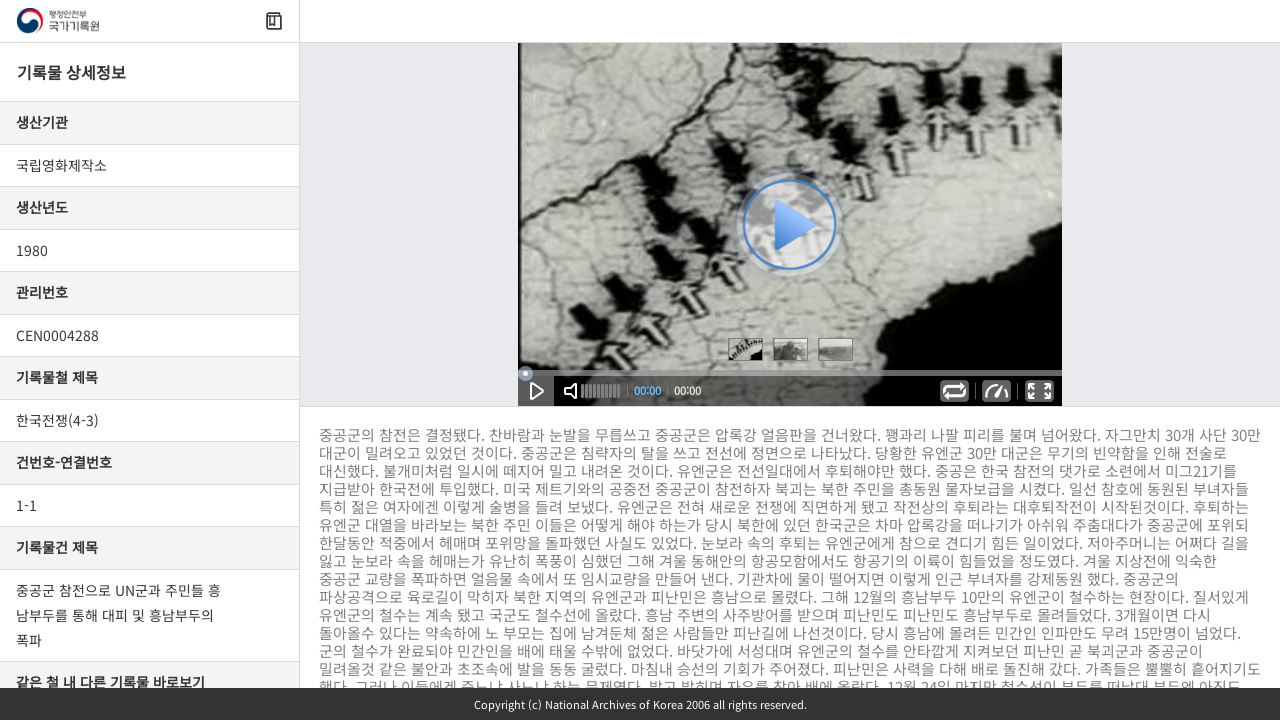

--- FILE ---
content_type: text/html; charset=UTF-8
request_url: http://theme.archives.go.kr/viewer/common/archWebViewer.do?singleData=Y&archiveEventId=0049259530
body_size: 10058
content:




<!DOCTYPE HTML>
<html lang="ko">
<head>
	<title>국가기록원 기록물뷰어</title>
	<meta charset="utf-8">
	<meta name="viewport" content="width=device-width, initial-scale=1, user-scalable=no">
	<script type="text/javascript" src="https://theme.archives.go.kr/streamdocs/adapter.js"></script>
	<script type="text/javascript" src="/viewer/js/jquery-1.9.1.min.js"></script>
	<script type="text/javascript" src="/viewer/js/web_viewer/viewer.js"></script>
	<script type="text/javascript" src="/viewer/js/web_viewer/pdf_viewer.js"></script>
	<script type="text/javascript" src="/viewer/js/web_viewer/vod_viewer.js"></script>
	<script type="text/javascript" src="/viewer/js/vodPlayer/xie_version.js"></script>
	<script type="text/javascript" src="/viewer/js/vodPlayer/lib_naclips_loader.js"></script>
	<script type="text/javascript" src="/viewer/js/vodPlayer/lib_naclips_video.js"></script>
	<script type="text/javascript" src="/viewer/js/vodPlayer/lib_naclips_tools.js"></script>
	<script type="text/javascript" src="/viewer/js/vodPlayer/lib_naclips_styler.js"></script>
	<script type="text/javascript" src="/viewer/js/vodPlayer/lib_naclips_style_blue.js"></script>
	<link rel="stylesheet" href="/viewer/css/web_viewer/font.css">
	<link rel="stylesheet" href="/viewer/css/web_viewer/reset.css">
	<link rel="stylesheet" href="/viewer/css/web_viewer/style.css">
	<link rel=stylesheet href='/viewer/css/vodPlayer/lib_naclips_video.css'>

	<script>
		const url = new URL(window.location.href);										// URL 파라메터 추출  ex> /viewer/common/archWebViewer.do?archiveEventId=0049322767  > archiveEventId = 0049322767
		const params = new URLSearchParams(url.search);
		const archiveEventId = params.get('archiveEventId');
		const archiveId = '' !== '' ? '' : params.get('archiveId');
		const bsid = params.get('bsid');
		const dsid = params.get('dsid');
		const eId = params.get('eid');
		const setNum = params.get('setNum');

		let initStreamdocsId = '';										// streamdocsId가 DB에 없어 streamdocs rest-api를 통해 등록하여 그 값을 받아온 경우(이미지가 1개일 경우에만 받음.)
		let isArchive = false;															// 철 여부
		let isSearch = false;															// 통합검색 여부; bsid 파라메터가 있는 경우 (gubun = search, searchM 임)
		if(archiveId !== null){
			isArchive = true;
		} else if (bsid !== null && dsid === null){
			isArchive = true;
		}
		if(bsid !== null) isSearch = true;

		const deArchiveMetaInfoJson = atob('[base64]') ;				// 같은 철 내 다른 기록물 리스트
		const archiveMetaInfoJson = decodeURIComponent(escape(deArchiveMetaInfoJson));
		const archiveMetaInfoList = JSON.parse(archiveMetaInfoJson);
		let fileResourcesJson = atob('') ;				    	// 철 조회 시 사용, 이미지 경로 리스트.
	</script>

</head>
<body>
<header>
	<div class="header_nav">
		<a href="javascript:void(0);" class="logo" title="국가기록원 "></a>
		<button id="menuIcon" class="book"></button>
	</div>
	<div class="options">
	</div>
</header>
<nav>
	<div class="meta">
		기록물 상세정보 
	</div>
	<div class="nav_ovf">
		<div class="title orgNm">
			생산기관
		</div>
		<div class="content orgNm">
		</div>
		<div class="title prodYr">
			생산년도
		</div>
		<div class="content prodYr">
		</div>
		<div class="title mngNo">
			관리번호
		</div>
		<div class="content mngNo">
		</div>
		<div class="title archiveTitle">
			기록물철 제목
		</div>
		<div class="content archiveTitle">
		</div>
		<div class="title gunbuno">
			건번호-연결번호
		</div>
		<div class="content gunbuno">
		</div>
		<div class="title archiveEvntTitle">
			기록물건 제목
		</div>
		<div class="content archiveEvntTitle">
		</div>
		<div class="title filePath">
			첨부파일
		</div>
		<div class="content filePath">
		</div>
		<div class="title sameFile">
			같은 철 내 다른 기록물 바로보기
		</div>
		<div id="sameFileList" class="sameFile"></div>
		<div id="pagination" class="pagination sameFile"></div>
	</div>
</nav>
<div class="img_contents">
	<iframe
			id="viewer"
			src="https://theme.archives.go.kr/streamdocs/view/sd"
			style="width: 100%; height: 98%"
	></iframe> <!--//Viewer Load -->
</div>
<div class="vod_contents hide">
	<div id="id_base_player"></div>
</div>
<div class="vod_caption hide">
	<div class="caption">
		
			
				


중공군의 참전은 결정됐다. 찬바람과 눈발을 무릅쓰고 중공군은 압록강 얼음판을 건너왔다. 꽹과리 나팔 피리를 불며 넘어왔다. 자그만치 30개 사단 30만 대군이 밀려오고 있었던 것이다. 중공군은 침략자의 탈을 쓰고 전선에 정면으로 나타났다. 당황한 유엔군 30만 대군은 무기의 빈약함을 인해 전술로 대신했다. 불개미처럼 일시에 떼지어 밀고 내려온 것이다. 유엔군은 전선일대에서 후퇴해야만 했다. 중공은 한국 참전의 댓가로 소련에서 미그21기를 지급받아 한국전에 투입했다. 미국 제트기와의 공중전 중공군이 참전하자 북괴는 북한 주민을 총동원 물자보급을 시켰다. 일선 참호에 동원된 부녀자들 특히 젊은 여자에겐 이렇게 술병을 들려 보냈다. 유엔군은 전혀 새로운 전쟁에 직면하게 됐고 작전상의 후퇴라는 대후퇴작전이 시작된것이다. 후퇴하는 유엔군 대열을 바라보는 북한 주민 이들은 어떻게 해야 하는가 당시 북한에 있던 한국군은 차마 압록강을 떠나기가 아쉬워 주춤대다가 중공군에 포위되 한달동안 적중에서 헤매며 포위망을 돌파했던 사실도 있었다. 눈보라 속의 후퇴는 유엔군에게 참으로 견디기 힘든 일이었다. 저아주머니는 어쩌다 길을 잃고 눈보라 속을 헤매는가 유난히 폭풍이 심했던 그해 겨울 동해안의 항공모함에서도 항공기의 이륙이 힘들었을 정도였다. 겨울 지상전에 익숙한 중공군 교량을 폭파하면 얼음물 속에서 또 임시교량을 만들어 낸다. 기관차에 물이 떨어지면 이렇게 인근 부녀자를 강제동원 했다. 중공군의 파상공격으로 육로길이 막히자 북한 지역의 유엔군과 피난민은 흥남으로 몰렸다. 그해 12월의 흥남부두 10만의 유엔군이 철수하는 현장이다. 질서있게 유엔군의 철수는 계속 됐고 국군도 철수선에 올랐다. 흥남 주변의 사주방어를 받으며 피난민도 피난민도 흥남부두로 몰려들었다. 3개월이면 다시 돌아올수 있다는 약속하에 노 부모는 집에 남겨둔체 젊은 사람들만 피난길에 나선것이다. 당시 흥남에 몰려든 민간인 인파만도 무려 15만명이 넘었다. 군의 철수가 완료되야 민간인을 배에 태울 수밖에 없었다. 바닷가에 서성대며 유엔군의 철수를 안타깝게 지켜보던 피난민 곧 북괴군과 중공군이 밀려올것 같은 불안과 초조속에 발을 동동 굴렀다. 마침내 승선의 기회가 주어졌다. 피난민은 사력을 다해 배로 돌진해 갔다. 가족들은 뿔뿔히 흩어지기도 했다. 그러나 이들에겐 죽느냐 사느냐 하는 문제였다. 밟고 밟히며 자유를 찾아 배에 올랐다. 12월 24일 마지막 철수선이 부두를 떠날대 부두엔 아직도 피난민이 구름떼같이 있었다. 서로 쳐다보고 소리쳐 부르며 울음바다를 이루었다. 흥남의 산업시설은 북괴가 다시 남침에 다시 이용할것을 막으려고 모두 폭파해버렸다. 흥남의 부두시설도 후퇴하면서 폭파해버렸다. 중부전선에서의 유엔군의 후퇴 두달남짓 자유를 즐기다 피난길에 나선 북한 국민들은 그 수가 50만명에 이르렀다. 평양의 대동강 철교 곡예사처럼 철주를 타고 평안도 사람은 강을 건넜다. 남으로 향하는 가까운 길은 철길이다. 누구나 힘에 겨운 봇짐을 지고 사력을 다해 걸어갔다. 아무리 쏴도 중공군 숫자는 줄지가 않는다. 인해전술의 무서운 힘에 유엔군도 지치지 않을수가 없었다. <br/><br/>
			
			
		
	</div>
</div>
<footer>Copyright (c) National Archives of Korea 2006 all rights reserved.</footer>
<div id="loadingScreen" style="display: none;">
	<div class="modal-overlay"></div>
	<div class="loading-modal">
		<div class="main-loading-spinner">
			<div class="dot1"></div>
			<div class="dot2"></div>
		</div>
	</div>
</div>
</body>
</html>


--- FILE ---
content_type: text/html;charset=UTF-8
request_url: https://theme.archives.go.kr/streamdocs/view/sd
body_size: 1888
content:
<!doctype html>
<html data-critters-container>
<head>
  <meta charset="UTF-8">
  <meta http-equiv="X-UA-Compatible" content="IE=edge">
  <title>StreamDocs</title>
  <base href="/streamdocs/">
  <script type="text/javascript">
    function i(){var e=navigator.userAgent,n=e.toLowerCase().indexOf('msie');return n>0?parseInt(e.substring(n+5,e.indexOf('.',n)),10):e.match(/Trident\/7\./)?11:0}
    if(i()&&i()<10){var u=location.href,k=u.lastIndexOf('/view'),q=k<0?'':'?route='+u.substring(k+6),g='getElementsByTagName',b=document[g]('head')[0][g]('base')[0].href;location.replace(b+'launcher.html'+q)}
  var l=[],s=[];function getChromiumVersion(){var userAgent=navigator.userAgent;var version=-1;if(userAgent.indexOf("Chrome")!==-1){var match=userAgent.match(/Chrome\/(\d+)/);if(match&&match.length>=2){version=parseInt(match[1],10);}} else if(userAgent.indexOf("Chromium")!==-1){var match=userAgent.match(/Chromium\/(\d+)/);if (match&&match.length>=2){version=parseInt(match[1],10);}}return version;}if(i()||getChromiumVersion()!==-1&&getChromiumVersion()<=60){l.push({"n":false,"h":"styles.7feb48660adfa5f76fb2.css","a":[]});s.push({"s":"runtime-es5.456361b0f82c08964fdd.js","a":[{"k":"nomodule","v":""},{"k":"defer","v":""}]});s.push({"s":"polyfills-es5.29b4d682d2d80b88457f.js","a":[{"k":"nomodule","v":""},{"k":"defer","v":""}]});s.push({"s":"scripts.4e3ae1430ac6f6e2d693.js","a":[{"k":"defer","v":""}]});s.push({"s":"main-es5.fee211b1ac5c869814e6.js","a":[{"k":"nomodule","v":""},{"k":"defer","v":""}]});}else{l.push({"t":"html,body{--mono-00:#FFFFFF;--mono-10:#F4F4F4;--mono-30:#DADADA;--mono-50:#C8C8C8;--mono-70:#6C6C6C;--mono-90:#363636;--mono-99:#1E1E1E;--mono-00-rgb:255, 255, 255;--mono-99-rgb:30, 30, 30;--primary-50:#F79F1A;--primary-50-rgb:247, 159, 26;--primary-50-hover:#E09119;--primary-50-pressed:#C78016;--primary-70:#FF6100;--primary-70-rgb:255, 97, 0;--second-50:#0C7489;--exception:#E4002B;--background:#DADADA;--input-background:#FFFFFF;--input-border:#DADADA;--button-background:#FFFFFF;--button-border:#DADADA;--button-pressed:#A3A3A3}*{-webkit-text-fill-color:currentcolor;letter-spacing:-.5px}@media print{*{display:none;margin:0;padding:0;z-index:19999;visibility:hidden;opacity:0}html,body,sd-root{display:block;height:100%;visibility:visible;opacity:1}html,body{background:transparent;overflow:visible}}html,body{width:100%;height:100%;background:var(--background);color:var(--mono-99);font-size:0;box-sizing:border-box;-webkit-font-smoothing:antialiased;-moz-osx-font-smoothing:grayscale;padding:0;margin:0}body::backdrop{background:inherit}@media not print{html,body{overflow:hidden}}"});l.push({"n":false,"h":"styles-YBG37A3N.css","a":[{"k":"media","v":"print"},{"k":"onload","v":"this.media='all'"}]});l.push({"n":true,"h":"styles-YBG37A3N.css","a":[]});s.push({"s":"polyfills-MUFVCNUE.js","a":[{"k":"type","v":"module"}]});s.push({"s":"scripts-2OZREJEO.js","a":[{"k":"defer","v":""}]});s.push({"s":"main-F3WI7DM7.js","a":[{"k":"type","v":"module"}]});}function f(){l.forEach(function(m){var d;if(m.t){d=document.createElement("style");d.appendChild(document.createTextNode(m.t));}else if(m.h){d=document.createElement("link");d.setAttribute("rel","stylesheet");d.setAttribute("href",m.h);m.a.forEach(function(n){d.setAttribute(n.k,n.v)});if(m.n){var n=document.createElement("noscript");n.appendChild(d);d=n;}}document.head.appendChild(d);});s.forEach(function(t){var d=document.createElement("script");d.async=false;d.setAttribute("src",t.s);t.a.forEach(function(b){d.setAttribute(b.k,b.v)});document.documentElement.appendChild(d);});}if(document.readyState==="loading"){document.addEventListener("DOMContentLoaded",f)}else{f()}</script>

  <meta name="viewport" content="width=device-width, initial-scale=1, user-scalable=no, maximum-scale=1">
  <link rel="icon" type="image/x-icon" href="favicon.ico">
<style>html,body{--mono-00:#FFFFFF;--mono-10:#F4F4F4;--mono-30:#DADADA;--mono-50:#C8C8C8;--mono-70:#6C6C6C;--mono-90:#363636;--mono-99:#1E1E1E;--mono-00-rgb:255, 255, 255;--mono-99-rgb:30, 30, 30;--primary-50:#F79F1A;--primary-50-rgb:247, 159, 26;--primary-50-hover:#E09119;--primary-50-pressed:#C78016;--primary-70:#FF6100;--primary-70-rgb:255, 97, 0;--second-50:#0C7489;--exception:#E4002B;--background:#DADADA;--input-background:#FFFFFF;--input-border:#DADADA;--button-background:#FFFFFF;--button-border:#DADADA;--button-pressed:#A3A3A3}*{-webkit-text-fill-color:currentcolor;letter-spacing:-.5px}@media print{*{display:none;margin:0;padding:0;z-index:19999;visibility:hidden;opacity:0}html,body,sd-root{display:block;height:100%;visibility:visible;opacity:1}html,body{background:transparent;overflow:visible}}html,body{width:100%;height:100%;background:var(--background);color:var(--mono-99);font-size:0;box-sizing:border-box;-webkit-font-smoothing:antialiased;-moz-osx-font-smoothing:grayscale;padding:0;margin:0}body::backdrop{background:inherit}@media not print{html,body{overflow:hidden}}</style><noscript></noscript></head>
<body id="body" lang="en">
  <sd-root></sd-root>
<link rel="modulepreload" href="chunk-DLYOPN36.js"><link rel="modulepreload" href="chunk-NU5IEXC4.js"><link rel="modulepreload" href="chunk-AW5JQT4I.js"><link rel="modulepreload" href="chunk-TDHFAEHY.js"><link rel="modulepreload" href="chunk-4AXV4DWN.js"><link rel="modulepreload" href="chunk-A36IQMYU.js"><link rel="modulepreload" href="chunk-RLE7R65W.js"></body>
</html>


--- FILE ---
content_type: text/html
request_url: https://vod.archives.go.kr:5660/ROVECATFX/ENCURI
body_size: 560
content:
Result: 1005 OK_ENCODED_URI
Encoded-Uri: NVSENCUR_5DF273FB7A791799986DE861051FEA50E58E8E3AB855596A7FAA47C58888E2265F151EC7134867333AE7AEFD6C6D8FBD1B4F55AB35693B6F6FB0E8AC3B2CE3CE674A4AD84415336771EAB9E23C73C1F9481747861F787B3E2DE5B7/OPT:3A32B5B570
Media-FUID: 05E6290B00000020E96E4E7525F99C55D9C5A33F66151456070AE09E34A7A5D9ED5ACCA675E6E23B
Available-Live: 298
Media-Type: 11
Bitsrate: 1132
Filesize: 187295237
Duration: 1291
Audio4CC: mp4a
Video4CC: avc1
Version: 2.0.08
Width: 320
Height: 240
Framerate: 29.97
Samplerate: 48000


--- FILE ---
content_type: text/html
request_url: https://vod.archives.go.kr:5661/ROVECATFX/THUMBS
body_size: 140
content:
Result: 1007 OK_QUERY_DATA
Files: 00000152.jpg,01000526.jpg,02000859.jpg,03001234.jpg,04001609.jpg,05001950.jpg,
Count: 6


--- FILE ---
content_type: text/css;charset=UTF-8
request_url: http://theme.archives.go.kr/viewer/css/web_viewer/font.css
body_size: 746
content:
@charset "UTF-8";

* {
  font-family: "Noto Sans KR" !important;
  font-weight: 400;
}

@font-face {
  font-family: 'Noto Sans KR';
  font-style: normal;
  font-weight: 300;
  src: url(./font/NotoSansKR-Light.eot);
  src: url(./font/NotoSansKR-Light.eot?#iefix) format('embedded-opentype'),
  url(./font/NotoSansKR-Light.woff2) format('woff2'),
  url(./font/NotoSansKR-Light.woff) format('woff');
}

@font-face {
  font-family: 'Noto Sans KR';
  font-style: normal;
  font-weight: 400;
  src: url(./font/NotoSansKR-Regular.eot);
  src: url(./font/NotoSansKR-Regular.eot?#iefix) format('embedded-opentype'),
  url(./font/NotoSansKR-Regular.woff2) format('woff2'),
  url(./font/NotoSansKR-Regular.woff) format('woff');
}

--- FILE ---
content_type: text/css;charset=UTF-8
request_url: http://theme.archives.go.kr/viewer/css/web_viewer/reset.css
body_size: 2674
content:


h1,
h2 {
  font-weight: normal;
}
ul {
  list-style-type: none;
  padding: 0;
}
li {
  display: inline-block;
  margin: 0 10px;
}
a {
  color: #42b983;
}
/* 실질적인 css 코드 시작 */


*::-ms-expand {
  display: none;
}
html,
body,
div,
span,
applet,
ob ject,
iframe,
h1,
h2,
h3,
h4,
h5,
h6,
p,
blockquote,
pre,
a,
abbr,
acronym,
address,
big,
cite,
code,
del,
dfn,
em,
img,
ins,
kbd,
q,
s,
samp,
small,
strike,
strong,
sub,
sup,
tt,
var,
b,
u,
i,
center,
dl,
dt,
dd,
ol,
ul,
li,
fieldset,
form,
label,
legend,
table,
caption,
tbody,
tfoot,
thead,
tr,
th,
td,
article,
aside,
canvas,
details,
embed,
figure,
figcaption,
footer,
header,
hgroup,
menu,
nav,
output,
ruby,
section,
summary,
time,
mark,
audio,
video {
  margin: 0;
  padding: 0;
  border: 0;
  font-size: 100%;
  font: inherit;
  vertical-align: baseline;
}
/* HTML5 display-role reset for older browsers */
article,
aside,
details,
figcaption,
figure,
footer,
header,
hgroup,
menu,
nav,
section {
  display: block;
}
body {
  line-height: 1;
}
ol,
ul {
  list-style: none;
}
blockquote,
q {
  quotes: none;
}
blockquote:before,
blockquote:after,
q:before,
q:after {
  content: "";
  content: none;
}
table {
  border-collapse: collapse;
  border-spacing: 0;
}
* {
  box-sizing: border-box;
  word-break: keep-all;
}
html,
body {
  line-height: 30px;
  margin: 0 auto;
  color: gray;
  padding: 0 0 0 0;
  height: 100%;
  width: 100%;
  min-width: 100%;
  letter-spacing: 0px;
  font-size: 13px;
}
img {
  border: 0;
  display: inline-block;
  vertical-align: middle;
}
a {
  text-decoration: none;
  color: gray;
}
select {
  -webkit-appearance: none;
  -moz-appearance: none;
  appearance: none;
  -webkit-border-radius: 0;
}
select::-ms-expand {
  display: none;
}
* {
  scrollbar-width: thin;
  scrollbar-color: #00309c;
}
*::-webkit-scrollbar {
  width: 12px;
  height: 12px;
}
*::-webkit-scrollbar-track {
  background: transparent;
}
*::-webkit-scrollbar-thumb {
  background-color: #c8cace;
  border-radius: 6px;
  background-clip: padding-box;
  border: 3px solid transparent;
}
*::-webkit-scrollbar-thumb:hover {
  background: #888;
  background-clip: padding-box;
}
input[type="text"] {
  background: white;
}
input[type="password"] {
  background: white;
}
select {
  background: white;
}

* {
	-moz-transition: all .2s ease-out;
   -ms-transition: all .2s ease-out;
   -o-transition: all .2s ease-out;
	transition: all .2s ease-out;
}
table caption { display:none; }


--- FILE ---
content_type: text/css;charset=UTF-8
request_url: http://theme.archives.go.kr/viewer/css/web_viewer/style.css
body_size: 13156
content:

.wrap { width:100%;height:auto;min-height:100%;position:relative;background:#fff;padding:0px;margin:0px;padding-top:43px;padding-bottom:0px; }
header { width:300px;height:43px;position:fixed;top:0px;left:0px;border-bottom:1px solid #dadada;background:white; }
header .logo { width:83px;height:28px;background:url('./img/logo.png') no-repeat;background-size:100% 100%;position:absolute;left:16px;top:7px;display:block; }

.header_nav { width:300px;height:43px;float:left;border-right:1px solid #dadada;position:relative; }
.header_nav .book { width:16px;height:18px;background:url('./img/book.svg') no-repeat;background-size:100% 100%;cursor:pointer;border:none;position:Absolute;right:17px;top:12px; }

header.vod { width:100%;height:43px;position:fixed;top:0;left:0;border-bottom:1px solid #dadada;background:white; }
header.vod .options { width:auto;display:inline-block;height:43px;float:left; }
/*
header .option_button { width:50px;height:43px;border:none;border-right:1px solid #dadada;cursor:pointer;float:left;background:url('./img/toggle_icon.png') no-repeat;background-position:center center; }
header .option_button2.ac { width:50px;height:43px;border:none;border-right:1px solid #dadada;cursor:pointer;float:left;background:url('./img/icon.png') no-repeat;background-position:center center; }
header .option_button2 { width:50px;height:43px;border:none;border-right:1px solid #dadada;cursor:pointer;float:left;background:url('./img/icon_dimed.png') no-repeat;background-position:center center; }
header .option_button3 { width:50px;height:43px;border:none;border-right:0px solid #dadada;cursor:pointer;float:left;background:url('./img/disk.png') no-repeat;background-position:center center; }
header .option_button4 { width:50px;height:43px;border:none;border-right:0px solid #dadada;cursor:pointer;float:left;background:url('./img/print.png') no-repeat;background-position:center center; }
*/

nav { background:white;width:300px;height:calc( 100% - 43px - 32px);top:43px;left:0px;position:fixed;border-right:1px solid #dadada; }
nav.ac { background:white;width:300px;height:calc( 100% - 43px - 32px);top:43px;left:0px;position:fixed;border-right:1px solid #dadada; }
nav .meta { height:59px;border-bottom:1px solid #dadada;line-height:58px;padding-left:17px;font-size:16px;font-weight:700;color:#363636;position:relative; }
nav .meta .x { width:45px;height:30px;border:1px solid #dadada;position:absolute;right:12px;top:14px;cursor:pointer;background:white url('./img/x.png') no-repeat;background-position:center center; }
nav .title { width:100%;height:43px;border-bottom:1px solid #dadada;padding-left:16px;font-size:14px;font-weight:700;color:#363636;line-height:41px;background:#f4f4f4; }
nav .content { width:100%;background:white;border-bottom:1px solid #dadada;font-size:14px;font-weight:400;color:#363636;line-height:25px;position:relative; overflow-wrap: break-word; word-break: break-all;  padding: 8px 70px 8px 16px; /* line-height:41px; height:43px; padding-left:16px; */ }
nav .content a { display:block;width:59px;height:20px;line-height:18px;border:1px solid #dadada;text-align:center;font-size:11px;font-weight:500;color:#363636;position:absolute;right:7px;top:50%;margin-top:-10px; }
nav .nav_ovf { width:100%;height:calc( 100% - 59px );overflow:auto;position:relative; }
nav .content_click { width:100%;background:white;border-bottom:1px solid #dadada;font-size:14px;font-weight:400;color:#363636;position:relative; overflow-wrap: break-word; word-break: break-all; line-height:25px; padding: 8px 70px 8px 16px; /*height:43px; line-height:41px; padding-left:16px; cursor:pointer;*/ }
nav .content_click a { display:block;width:59px;height:20px;line-height:18px;border:1px solid #dadada;text-align:center;font-size:11px;font-weight:500;color:#363636;position:absolute;right:7px;top:50%;margin-top:-10px; }
nav .content_click b { font-size:14px;font-weight:700;color:#363636;margin-right:10px; }
nav .content_click.ac { background: #DEEBF7; }
nav .pagination { width:100%;height:76px;text-align:center;padding-top:15px; }
nav .pagination a { background: #FFFFFF;border: 1px solid #DADADA;border-radius: 2px;width:30px;height:30px;text-align:Center;line-height:28px;font-size:14px;font-weight:500;color:#363636;margin-left:1px;margin-right:1px;display:inline-block;vertical-align:top; }
nav .pagination a.left { background:white url('./img/left.png') no-repeat;background-position:center center; }
nav .pagination a.right { background:white url('./img/right.png') no-repeat;background-position:center center; }
nav .pagination a.ac { border-color:#f79f1a;background:#f79f1a;color:White; }

.vod_contents { width:calc( 100% - 300px );right:0px;height:calc( 100% - 43px - 32px - 282px );bottom:calc( 282px + 32px );background:#e9eaed;overflow:auto;position:fixed; display: flex; justify-content: center; align-items: center; }
.vod_caption { height:282px;width:calc( 100% - 300px );right:0px;bottom:32px;background:white;padding:19px;overflow:Auto;font-size:15px;font-weight:400;line-height:18px;text-align:left;position:fixed;border-top:1px solid #dadada; }
.img_contents { top:0; right:0; width:calc( 100% - 300px ); height:calc( 100% - 32px); bottom:calc( 32px ); background:#e9eaed;overflow:auto;position:fixed;  }

footer { width:100%;height:32px;text-align:center;color:white;background:#333;position:fixed;bottom:0px;left:0px;font-size:11px;font-weight:400;line-height:32px; }

.not_mobile { display:block; }
.on_mobile { display:none; }

@media all and (max-width: 700px) {
    body { overflow:hidden; }

    .wrap { width:100%;height:auto;min-height:100%;position:relative;background:#fff;padding:0px;margin:0px;padding-top:43px;padding-bottom:0px; }
    header { width:100%;height:43px;position:fixed;top:0px;left:0px;border-bottom:1px solid #dadada;background:white;z-index:999; }
    header .logo { width:83px;height:28px;background:url('./img/logo.png') no-repeat;background-size:100% 100%;position:absolute;left:16px;top:7px;display:block; }
    header .options { width:100%;display:inline-block;height:43px;float:left;background:white;border-bottom:1px solid #d4d4d4;border-top:1px solid #d4d4d4; }

    /*
    header .option_button { width:50px;height:43px;border:none;border-right:1px solid #dadada;cursor:pointer;float:left;background:url('./img/toggle_icon.png') no-repeat;background-position:center center; }
    header .option_button2.ac { width:50px;height:43px;border:none;border-right:0px solid #dadada;cursor:pointer;float:left;background:url('./img/icon.png') no-repeat;background-position:center center; }
    header .option_button2 { width:50px;height:43px;border:none;border-right:0px solid #dadada;cursor:pointer;float:left;background:url('./img/icon_dimed.png') no-repeat;background-position:center center; }
    header .option_button3 { width:50px;height:43px;border:none;border-right:0px solid #dadada;cursor:pointer;float:left;background:url('./img/disk.png') no-repeat;background-position:center center; }
    header .option_button4 { width:50px;height:43px;border:none;border-right:0px solid #dadada;cursor:pointer;float:left;background:url('./img/print.png') no-repeat;background-position:center center; }
    header .option_select { width:78px;height:30px;border-radius:2px;border:1px solid #dadada;padding-left:11px;font-size:12px;font-weight:bold;background:white url('./img/sl.png') no-repeat;background-position:right center;vertical-align:middle;margin-top:4px;float:left; }
    header .option_button5 { width:50px;height:43px;border:none;border-right:0px solid #dadada;cursor:pointer;float:left;background:url('./img/icon_mob_01.png') no-repeat;background-position:center center; }
    header .option_button6 { width:50px;height:43px;border:none;border-right:0px solid #dadada;cursor:pointer;float:left;background:url('./img/icon_mob_02.png') no-repeat;background-position:center center; }
    header .option_button7 { width:50px;height:43px;border:none;border-right:0px solid #dadada;cursor:pointer;float:left;background:url('./img/icon_mob_03.png') no-repeat;background-position:center center; }
    header .option_button8 { width:50px;height:43px;border:none;border-right:0px solid #dadada;cursor:pointer;float:left;background:url('./img/icon_mob_04.png') no-repeat;background-position:center center; }
    */

    .header_nav .book { width:16px;height:18px;background:url('./img/book.svg') no-repeat;background-size:100% 100%;cursor:pointer;border:none;position:Absolute;right:17px;top:12px; }
    .header_nav { width:100%;height:43px;float:left;border-right:1px solid #dadada;position:relative;background:white; }

    nav { background:white;width:100%;height:calc( 100% - 43px );top:44px;left:-100%;position:fixed;border-right:1px solid #dadada;z-index:9999 }
    nav.ac { background:white;width:100%;height:calc( 100% - 43px );top:44px;left:0px;position:fixed;border-right:1px solid #dadada;z-index:9999; }
    nav .meta { height:59px;border-bottom:1px solid #dadada;line-height:58px;padding-left:17px;font-size:16px;font-weight:700;color:#363636;position:relative; }
    nav .meta .x { width:45px;height:30px;border:1px solid #dadada;position:absolute;right:12px;top:14px;cursor:pointer;background:white url('./img/x.png') no-repeat;background-position:center center; }
    nav .title { width:100%;height:43px;border-bottom:1px solid #dadada;padding-left:16px;font-size:14px;font-weight:700;color:#363636;line-height:41px;background:#f4f4f4; }
    nav .content { width:100%;background:white;border-bottom:1px solid #dadada;font-size:14px;font-weight:400;color:#363636;line-height:25px;position:relative; overflow-wrap: break-word; word-break: break-all;  padding: 8px 70px 8px 16px; /* line-height:41px; height:43px; padding-left:16px; */ }
    nav .content a { display:block;width:59px;height:20px;line-height:18px;border:1px solid #dadada;text-align:center;font-size:11px;font-weight:500;color:#363636;position:absolute;right:17px;top:50%;margin-top:-10px; }
    nav .nav_ovf { width:100%;height:calc( 100% - 59px );overflow:auto;position:relative; }
    nav .content_click { width:100%;background:white;border-bottom:1px solid #dadada;font-size:14px;font-weight:400;color:#363636;position:relative; overflow-wrap: break-word; word-break: break-all; line-height:25px; padding: 8px 70px 8px 16px; /*height:43px; line-height:41px; padding-left:16px; cursor:pointer;*/}
    nav .content_click b { font-size:14px;font-weight:700;color:#363636;margin-right:10px; }
    nav .content_click.ac { background: #DEEBF7; }
    nav .pagination { width:100%;height:76px;text-align:center;padding-top:15px; }
    nav .pagination a { background: #FFFFFF;border: 1px solid #DADADA;border-radius: 2px;width:30px;height:30px;text-align:Center;line-height:28px;font-size:14px;font-weight:500;color:#363636;margin-left:1px;margin-right:1px;display:inline-block;vertical-align:top; }
    nav .pagination a.left { background:white url('./img/left.png') no-repeat;background-position:center center; }
    nav .pagination a.right { background:white url('./img/right.png') no-repeat;background-position:center center; }
    nav .pagination a.ac { border-color:#f79f1a;background:#f79f1a;color:White; }

    .vod_contents { width:calc( 100% - 0px );right:0px;height:calc( 100% - 43px - 32px - 282px );bottom:calc( 282px + 32px );background:#e9eaed;overflow:auto;position:fixed; display: flex; justify-content: center; align-items: center; }
    .vod_caption { height:282px;width:calc( 100% - 0px );right:0px;bottom:32px;background:white;padding:19px;overflow:Auto;font-size:15px;font-weight:400;line-height:18px;text-align:left;position:fixed;border-top:1px solid #dadada; }
    .img_contents { top:43px; right:0; width:calc( 100% - 0px ); height:calc( 100% - 43px - 32px ); bottom:calc( 32px );background:#e9eaed;overflow:auto;position:fixed;  }

    .not_mobile { display:none; }
    .on_mobile { display:block; }
    footer { width:100%;height:32px;text-align:center;color:white;background:#333;position:fixed;bottom:0px;left:0px;font-size:11px;font-weight:400;line-height:32px; }
}

.hide {display:none !important;}

/* streamdocs restapi 호출 시 로딩화면 */
.modal-overlay { position: fixed; top: 0; left: 0; width: 100%; height: 100%; background-color: rgba(0, 0, 0, 0.5); z-index: 1000; }
.loading-modal { position: fixed; top: 50%; left: 50%; transform: translate(-50%, -50%); z-index: 1001; padding: 20px; background: white; border-radius: 10px; display: flex; justify-content: center; align-items: center; }
.main-loading-spinner { width: 40px; height: 40px; position: relative; text-align: center; animation: sk-rotate 2s infinite linear; }
.dot1, .dot2 { width: 60%; height: 60%; display: inline-block; position: absolute; top: 0; background-color: #ff6100; border-radius: 100%; animation: sk-bounce 2s infinite ease-in-out;}
.dot2 { top: auto; bottom: 0; background-color: #f79f1a; animation-delay: -1s; }
@keyframes sk-rotate {
    100% { transform: rotate(360deg); }
}
@keyframes sk-bounce {
    0%, 100% { transform: scale(0.0); }
    50% { transform: scale(1.0); }
}

--- FILE ---
content_type: text/css;charset=UTF-8
request_url: http://theme.archives.go.kr/viewer/css/vodPlayer/lib_naclips_video.css
body_size: 677
content:
td.naclips_body_mesg{}
td.naclips_body_mesg A         {color:#4B85CD; text-decoration:none;} 
td.naclips_body_mesg A:link    {color:#4B85CD; text-decoration:none;} 
td.naclips_body_mesg A:visited {color:#4B85CD; text-decoration:none;}
td.naclips_body_mesg A:hover   {color:#505050; text-decoration:underline;}

div.naclips_player_base {}
div.naclips_player_base img { vertical-align:baseline; }
div.naclips_player_base td, tbody {vertical-align:middle;}

table.naclips_mulbps_back {}
table.naclips_mulbps_back td{line-height:0px; padding:0px; font-size:0px;}

table.naclips_ctrl_table {}
table.naclips_ctrl_table td{line-height:0px; padding:0px; font-size:0px;}


--- FILE ---
content_type: text/css;charset=UTF-8
request_url: https://theme.archives.go.kr/streamdocs/styles-YBG37A3N.css
body_size: 5378
content:
@font-face{font-family:NotoSans-Bold;font-display:swap;src:url("./media/NotoSans-Bold-6WQWQA7F.eot");src:url("./media/NotoSans-Bold-6WQWQA7F.eot?#iefix") format("embedded-opentype"),url("./media/NotoSans-Bold-LGQMEZK2.woff2") format("woff2"),url("./media/NotoSans-Bold-LIT67YBP.woff") format("woff"),url("./media/NotoSans-Bold-DMX25GM7.otf") format("opentype")}@font-face{font-family:NotoSans-DemiLight;font-display:swap;src:url("./media/NotoSans-DemiLight-TKEV6KWR.eot");src:url("./media/NotoSans-DemiLight-TKEV6KWR.eot?#iefix") format("embedded-opentype"),url("./media/NotoSans-DemiLight-RDFEMIUD.woff2") format("woff2"),url("./media/NotoSans-DemiLight-XWHTX7IT.woff") format("woff"),url("./media/NotoSans-DemiLight-4NCNGZ5T.otf") format("opentype")}@font-face{font-family:NotoSans-Medium;font-display:swap;src:url("./media/NotoSans-Medium-2LQL2OZ7.eot");src:url("./media/NotoSans-Medium-2LQL2OZ7.eot?#iefix") format("embedded-opentype"),url("./media/NotoSans-Medium-SOZRBTSJ.woff2") format("woff2"),url("./media/NotoSans-Medium-XNIWSRMA.woff") format("woff"),url("./media/NotoSans-Medium-ZSTODOVV.otf") format("opentype")}@font-face{font-family:NotoSans-Regular;font-display:swap;src:url("./media/NotoSans-Regular-AH5Y74VG.eot");src:url("./media/NotoSans-Regular-AH5Y74VG.eot?#iefix") format("embedded-opentype"),url("./media/NotoSans-Regular-K4VWVTOS.woff2") format("woff2"),url("./media/NotoSans-Regular-EMUMBQHP.woff") format("woff"),url("./media/NotoSans-Regular-F2FY5ATY.otf") format("opentype")}@font-face{font-family:NotoSans-Bold;font-display:swap;src:url("./media/MPLUS1p-Bold-55TCKYQ4.eot") format("embedded-opentype"),url("./media/MPLUS1p-Bold-6I2YVWEQ.woff2") format("woff2"),url("./media/MPLUS1p-Bold-GTECK2DN.woff") format("woff"),url("./media/MPLUS1p-Bold-XYUNYUUY.otf") format("opentype");unicode-range:U+3041-3096,U+30A0-30FF,U+3400-4DB5,U+4E00-9FCB,U+F900-FA6A,U+2E80-2FD5,U+FF5F-FF9F,U+3000-303F,U+31F0-31FF,U+3220-3243,U+3280-337F}@font-face{font-family:NotoSans-DemiLight;font-display:swap;src:url("./media/MPLUS1p-Light-KA744UUO.eot") format("embedded-opentype"),url("./media/MPLUS1p-Light-K7JV5WQ4.woff2") format("woff2"),url("./media/MPLUS1p-Light-GYHOZMDW.woff") format("woff"),url("./media/MPLUS1p-Light-HKPTVJT3.otf") format("opentype");unicode-range:U+3041-3096,U+30A0-30FF,U+3400-4DB5,U+4E00-9FCB,U+F900-FA6A,U+2E80-2FD5,U+FF5F-FF9F,U+3000-303F,U+31F0-31FF,U+3220-3243,U+3280-337F}@font-face{font-family:NotoSans-Medium;font-display:swap;src:url("./media/MPLUS1p-Medium-DUUQWGWA.eot") format("embedded-opentype"),url("./media/MPLUS1p-Medium-QT6TAPPP.woff2") format("woff2"),url("./media/MPLUS1p-Medium-QXWJUZ6E.woff") format("woff"),url("./media/MPLUS1p-Medium-PLLDZB4A.otf") format("opentype");unicode-range:U+3041-3096,U+30A0-30FF,U+3400-4DB5,U+4E00-9FCB,U+F900-FA6A,U+2E80-2FD5,U+FF5F-FF9F,U+3000-303F,U+31F0-31FF,U+3220-3243,U+3280-337F}@font-face{font-family:NotoSans-Regular;font-display:swap;src:url("./media/MPLUS1p-Regular-QV37XGK3.eot") format("embedded-opentype"),url("./media/MPLUS1p-Regular-V6WYU43Y.woff2") format("woff2"),url("./media/MPLUS1p-Regular-7WSNYNGY.woff") format("woff"),url("./media/MPLUS1p-Regular-DH7RGJ7Y.otf") format("opentype");unicode-range:U+3041-3096,U+30A0-30FF,U+3400-4DB5,U+4E00-9FCB,U+F900-FA6A,U+2E80-2FD5,U+FF5F-FF9F,U+3000-303F,U+31F0-31FF,U+3220-3243,U+3280-337F}.papycon{display:inline-block;font-family:PapyCon-v15;font-style:normal;font-weight:400;line-height:1;vertical-align:baseline;-webkit-font-smoothing:antialiased;-moz-osx-font-smoothing:grayscale}.papycon-radio-unchecked:before{content:"\e001"}.papycon-radio-checked:before{content:"\e002"}.papycon-check-mark:before{content:"\e003"}.papycon-cross-cloud:before{content:"\e004"}.papycon-t-cloud:before{content:"\e005"}.papycon-polygon-measure:before{content:"\e006"}.papycon-polyline-measure:before{content:"\e007"}.papycon-line-measure:before{content:"\e008"}.papycon-callout:before{content:"\e009"}.papycon-redaction:before{content:"\e00a"}.papycon-redaction-partial:before{content:"\e00b"}.papycon-redaction-page:before{content:"\e00c"}.papycon-redaction-apply:before{content:"\e00d"}.papycon-stamp:before{content:"\e00e"}.papycon-prev-document:before{content:"\e00f"}.papycon-next-document:before{content:"\e010"}.papycon-one-page:before{content:"\e011"}.papycon-one-page-continuous:before{content:"\e012"}.papycon-two-page:before{content:"\e013"}.papycon-two-page-continuous:before{content:"\e014"}.papycon-area-zoom:before{content:"\e015"}.papycon-streamdocs-logo-outer:before{content:"\e016"}.papycon-streamdocs-logo-inner:before{content:"\e017"}.papycon-search-underline:before{content:"\e018"}.papycon-search-panel:before{content:"\e019"}.papycon-plus-symbol:before{content:"\e01a"}.papycon-feature-symbol:before{content:"\e01b"}.papycon-add-file:before{content:"\e01c"}.papycon-trash-can:before{content:"\e01d"}.papycon-sign-out:before{content:"\e01e"}.papycon-more-symbol:before{content:"\e01f"}.papycon-profile:before{content:"\e020"}.papycon-refresh:before{content:"\e021"}.papycon-search:before{content:"\e022"}.papycon-add-bookmark:before{content:"\e023"}.papycon-bookmark:before{content:"\e024"}.papycon-chevron-left:before{content:"\e025"}.papycon-chevron-down:before{content:"\e026"}.papycon-chevron-up:before{content:"\e027"}.papycon-chevron-right:before{content:"\e028"}.papycon-plus:before{content:"\e029"}.papycon-cross:before{content:"\e02a"}.papycon-download:before{content:"\e02b"}.papycon-check-mark2:before{content:"\e02c"}.papycon-exclamation-mark:before{content:"\e02d"}.papycon-refresh2:before{content:"\e02e"}.papycon-line-measure2:before{content:"\e02f"}.papycon-polyline-measure2:before{content:"\e030"}.papycon-polygon-measure2:before{content:"\e031"}.papycon-note:before{content:"\e032"}.papycon-memo:before{content:"\e033"}.papycon-pencil:before{content:"\e034"}.papycon-line:before{content:"\e035"}.papycon-square:before{content:"\e036"}.papycon-circle:before{content:"\e037"}.papycon-polygon:before{content:"\e038"}.papycon-polyline:before{content:"\e039"}.papycon-textbox:before{content:"\e03a"}.papycon-callout2:before{content:"\e03b"}.papycon-text-highlight:before{content:"\e03c"}.papycon-text-strikeout:before{content:"\e03d"}.papycon-text-underline:before{content:"\e03e"}.papycon-stamp2:before{content:"\e03f"}.papycon-text-cursor:before{content:"\e040"}.papycon-hand:before{content:"\e041"}.papycon-area-zoom2:before{content:"\e042"}.papycon-edit:before{content:"\e043"}.papycon-text-search:before{content:"\e044"}.papycon-composite-document:before{content:"\e045"}.papycon-clip:before{content:"\e046"}.papycon-fit-width:before{content:"\e047"}.papycon-fit-height:before{content:"\e048"}.papycon-fullscreen:before{content:"\e049"}.papycon-exit-fullscreen:before{content:"\e04a"}.papycon-more-symbol2:before{content:"\e04b"}.papycon-more-symbol3:before{content:"\e04c"}.papycon-first-symbol:before{content:"\e04d"}.papycon-last-symbol:before{content:"\e04e"}.papycon-previous-symbol:before{content:"\e04f"}.papycon-next-symbol:before{content:"\e050"}.papycon-rotate:before{content:"\e051"}.papycon-one-page2:before{content:"\e052"}.papycon-one-page-continuous2:before{content:"\e053"}.papycon-two-page2:before{content:"\e054"}.papycon-two-page-continuous2:before{content:"\e055"}.papycon-case-sensitive:before{content:"\e056"}.papycon-regular-expression:before{content:"\e057"}.papycon-thumbnail:before{content:"\e058"}.papycon-list:before{content:"\e059"}.papycon-pick-color:before{content:"\e05a"}.papycon-redaction-partial2:before{content:"\e05b"}.papycon-redaction-page2:before{content:"\e05c"}.papycon-check-mark3:before{content:"\e05d"}.papycon-memo2:before{content:"\e05e"}.papycon-square-plus:before{content:"\e05f"}.papycon-square-minus:before{content:"\e060"}.papycon-save:before{content:"\e061"}.papycon-settings:before{content:"\e062"}.papycon-list2:before{content:"\e063"}.papycon-vertical-split:before{content:"\e064"}.papycon-text-field:before{content:"\e065"}.papycon-signature:before{content:"\e066"}.papycon-list-box:before{content:"\e067"}.papycon-dropdown:before{content:"\e068"}.papycon-check-mark4:before{content:"\e069"}.papycon-check-mark4-filled:before{content:"\e06a"}.papycon-rounded-square:before{content:"\e06b"}.papycon-annotation-list:before{content:"\e06c"}.papycon-capital-a-letter:before{content:"\e06d"}.papycon-image:before{content:"\e06e"}.papycon-line-style:before{content:"\e06f"}.papycon-redaction2:before{content:"\e070"}.papycon-signature2:before{content:"\e071"}.papycon-profile2:before{content:"\e072"}.papycon-file-certified:before{content:"\e073"}.papycon-file-mp3:before{content:"\e074"}.papycon-file-ocr:before{content:"\e075"}.papycon-file-txt:before{content:"\e076"}.papycon-rounded-square-in-rounded-square:before{content:"\e077"}.papycon-check-mark5:before{content:"\e078"}.papycon-link:before{content:"\e079"}.papycon-copy:before{content:"\e07a"}.papycon-formfield:before{content:"\e07b"}.papycon-radio2-checked:before{content:"\e07c"}.papycon-pointer:before{content:"\e07d"}.papycon-double-dice:before{content:"\e07e"}.papycon-nav-list:before{content:"\e07f"}.papycon-chevron2-left:before{content:"\e080"}.papycon-chevron2-down:before{content:"\e081"}.papycon-chevron2-up:before{content:"\e082"}.papycon-chevron2-right:before{content:"\e083"}.papycon-distribute-horizontal:before{content:"\e084"}.papycon-distribute-vertical:before{content:"\e085"}.papycon-match-width-height:before{content:"\e086"}.papycon-match-height:before{content:"\e087"}.papycon-match-width:before{content:"\e088"}.papycon-to-bottom:before{content:"\e089"}.papycon-to-center:before{content:"\e08a"}.papycon-to-left:before{content:"\e08b"}.papycon-to-middle:before{content:"\e08c"}.papycon-to-right:before{content:"\e08d"}.papycon-to-top:before{content:"\e08e"}.papycon-text-strikeout2:before{content:"\e08f"}.papycon-text-underline2:before{content:"\e090"}.papycon-chevron3-down:before{content:"\e091"}.papycon-chevron3-up:before{content:"\e092"}.papycon-chevron3-left:before{content:"\e093"}.papycon-chevron3-right:before{content:"\e094"}.papycon-area-hide:before{content:"\e095"}.papycon-area-show:before{content:"\e096"}.papycon-collapse:before{content:"\e097"}.papycon-extend:before{content:"\e098"}.papycon-fit-height2:before{content:"\e099"}.papycon-fit-width2:before{content:"\e09a"}.papycon-previous-symbol2:before{content:"\e09b"}.papycon-next-symbol2:before{content:"\e09c"}.papycon-plus2:before{content:"\e09d"}.papycon-minus:before{content:"\e09e"}.papycon-more-symbol4:before{content:"\e09f"}.papycon-print:before{content:"\e0a0"}.papycon-ebook-ltor:before{content:"\e0a1"}.papycon-ebook-rtol:before{content:"\e0a2"}.papycon-rotate-r:before{content:"\e0a3"}.papycon-rotate-l:before{content:"\e0a4"}.papycon-individual:before{content:"\e0a5"}.papycon-public:before{content:"\e0a6"}.papycon-annotation-list2:before{content:"\e0a7"}.papycon-annotation-list3:before{content:"\e0a8"}.papycon-annotation-insert:before{content:"\e0a9"}.papycon-preview:before{content:"\e0aa"}.papycon-eraser:before{content:"\e0ab"}.papycon-formtools:before{content:"\e0ac"}.papycon-switch:before{content:"\e0ad"}.papycon-translate:before{content:"\e0ae"}.papycon-security:before{content:"\e0af"}.papycon-text-selection:before{content:"\e0b0"}.papycon-arrow-right:before{content:"\e0b1"}.papycon-padlock:before{content:"\e0b2"}.papycon-memo3:before{content:"\e0b3"}.papycon-memo3-1:before{content:"\e0b4"}.papycon-revisioncloud:before{content:"\e0b5"}.papycon-success:before{content:"\e0b6"}.papycon-failed:before{content:"\e0b7"}.papycon-questionmark:before{content:"\e0b8"}.papycon-selection-annotation-text:before{content:"\e0b9"}.papycon-show-panel:before{content:"\e0ba"}.papycon-text-align-left:before{content:"\e0bb"}.papycon-text-align-center:before{content:"\e0bc"}.papycon-text-align-right:before{content:"\e0bd"}.papycon-reverse:before{content:"\e0be"}.papycon-more-symbol5:before{content:"\e0bf"}.papycon-ruler-show:before{content:"\e0c0"}.papycon-ruler-hide:before{content:"\e0c1"}.papycon-information:before{content:"\e0c2"}.papycon-arrange:before{content:"\e0c3"}.papycon-padlock2:before{content:"\e0c4"}.papycon-convert:before{content:"\e0c5"}.papycon-edit2:before{content:"\e0c6"}.papycon-export:before{content:"\e0c7"}.papycon-help:before{content:"\e0c8"}.papycon-merge:before{content:"\e0c9"}.papycon-restore:before{content:"\e0ca"}.papycon-result:before{content:"\e0cb"}.papycon-stamp3:before{content:"\e0cc"}.papycon-statistics:before{content:"\e0cd"}.papycon-profile3:before{content:"\e0ce"}.papycon-tools:before{content:"\e0cf"}.papycon-redaction-search:before{content:"\e0d0"}.papycon-radio2-unchecked:before{content:"\e0d1"}.papycon-check-mark6:before{content:"\e0d2"}.papycon-check-mark6-indeterminate:before{content:"\e0d3"}.papycon-check-mark6-checked:before{content:"\e0d4"}.papycon-audio-play:before{content:"\e0d5"}.papycon-audio-next:before{content:"\e0d6"}.papycon-audio-fast-forward:before{content:"\e0d7"}.papycon-audio-rewind:before{content:"\e0d8"}.papycon-audio-previous:before{content:"\e0d9"}.papycon-audio-pause:before{content:"\e0da"}.papycon-audio-stop:before{content:"\e0db"}.papycon-plus3:before{content:"\e0dc"}.papycon-minus2:before{content:"\e0dd"}.papycon-more-symbol6:before{content:"\e0de"}.papycon-badge:before{content:"\e0df"}.papycon-mobile:before{content:"\e0e0"}.papycon-mail:before{content:"\e0e1"}.papycon-pen:before{content:"\e0e2"}.papycon-funnel:before{content:"\e0e3"}.papycon-send:before{content:"\e0e4"}.papycon-calendar:before{content:"\e0e5"}.papycon-share:before{content:"\e0e6"}.papycon-unregistered:before{content:"\e0e7"}.papycon-non-progress:before{content:"\e0e8"}.papycon-not-used:before{content:"\e0e9"}.papycon-non-completed:before{content:"\e0ea"}.papycon-document:before{content:"\e0eb"}.papycon-unlocked:before{content:"\e0ec"}.papycon-locked:before{content:"\e0ed"}.papycon-undo:before{content:"\e0ee"}.papycon-redo:before{content:"\e0ef"}.papycon-ok:before{content:"\e0f0"}.papycon-close-circle:before{content:"\e0f1"}.papycon-pc:before{content:"\e0f2"}.papycon-page-number:before{content:"\e0f3"}.papycon-analytics:before{content:"\e0f4"}.papycon-sign-list:before{content:"\e0f5"}.papycon-sign:before{content:"\e0f6"}.papycon-list-move:before{content:"\e0f7"}.papycon-one-page-continuous3:before{content:"\e0f8"}.papycon-two-page3:before{content:"\e0f9"}.papycon-two-page-continuous3:before{content:"\e0fa"}.papycon-hamburger-menu:before{content:"\e0fb"}.papycon-show-panel2:before{content:"\e0fc"}.papycon-fit-height3:before{content:"\e0fd"}.papycon-fit-width3:before{content:"\e0fe"}.papycon-cell-cursor:before{content:"\e0ff"}.papycon-down-symbol:before{content:"\e100"}.papycon-up-symbol:before{content:"\e101"}.papycon-function-x:before{content:"\e102"}.papycon-magic-tool:before{content:"\e103"}@font-face{font-family:PapyCon-v15;font-display:block;src:url("./media/PapyCon-v15-G3UYDD2I.otf") format("opentype")}@font-face{font-family:Open Sans;font-weight:400;src:url("./media/Open-Sans-Regular-7X7CCRIG.eot");src:url("./media/Open-Sans-Regular-7X7CCRIG.eot?#iefix") format("embedded-opentype"),url("./media/Open-Sans-Regular-JSUZLPGN.svg") format("svg"),url("./media/Open-Sans-Regular-OEKS3EBG.ttf") format("truetype"),url("./media/Open-Sans-Regular-W4ETG5E3.woff") format("woff"),url("./media/Open-Sans-Regular-7C7ZHRGY.woff2") format("woff2")}@font-face{font-family:Open Sans;font-weight:300;src:url("./media/Open-Sans-Light-7YLJCTBQ.eot");src:url("./media/Open-Sans-Light-7YLJCTBQ.eot?#iefix") format("embedded-opentype"),url("./media/Open-Sans-Light-S3J2FKMU.svg") format("svg"),url("./media/Open-Sans-Light-4NHTBCVJ.ttf") format("truetype"),url("./media/Open-Sans-Light-C42XCH5I.woff") format("woff"),url("./media/Open-Sans-Light-AGLDVOWA.woff2") format("woff2")}@font-face{font-family:Open Sans;font-weight:600;src:url("./media/Open-Sans-SemiBold-GFAW6L52.eot");src:url("./media/Open-Sans-SemiBold-GFAW6L52.eot?#iefix") format("embedded-opentype"),url("./media/Open-Sans-SemiBold-IRTH5X6P.svg") format("svg"),url("./media/Open-Sans-SemiBold-LJVSLKCP.ttf") format("truetype"),url("./media/Open-Sans-SemiBold-PDS5M43O.woff") format("woff"),url("./media/Open-Sans-SemiBold-WSVQPF5K.woff2") format("woff2")}@font-face{font-family:Open Sans;font-weight:700;src:url("./media/Open-Sans-Bold-QVRON7P7.eot");src:url("./media/Open-Sans-Bold-QVRON7P7.eot?#iefix") format("embedded-opentype"),url("./media/Open-Sans-Bold-IETNYZPF.svg") format("svg"),url("./media/Open-Sans-Bold-HI6HV4FI.ttf") format("truetype"),url("./media/Open-Sans-Bold-3WXTNUEE.woff") format("woff"),url("./media/Open-Sans-Bold-A5PHB4MX.woff2") format("woff2")}html,body{--mono-00: #FFFFFF;--mono-10: #F4F4F4;--mono-30: #DADADA;--mono-50: #C8C8C8;--mono-70: #6C6C6C;--mono-90: #363636;--mono-99: #1E1E1E;--mono-00-rgb: 255, 255, 255;--mono-99-rgb: 30, 30, 30;--primary-50: #F79F1A;--primary-50-rgb: 247, 159, 26;--primary-50-hover: #E09119;--primary-50-pressed: #C78016;--primary-70: #FF6100;--primary-70-rgb: 255, 97, 0;--second-50: #0C7489;--exception: #E4002B;--background: #DADADA;--input-background: #FFFFFF;--input-border: #DADADA;--button-background: #FFFFFF;--button-border: #DADADA;--button-pressed: #A3A3A3}table.pui-table th,table.pui-table td{word-break:break-all}table.pui-table th:first-child,table.pui-table td:first-child{padding-left:20px}table.pui-table th:last-child,table.pui-table td:last-child{padding-right:20px}table.pui-table tr.pui-thead th{font-weight:400;text-align:left;border-top:1px solid #D1D1D1;border-bottom:1px solid #D1D1D1}*{-webkit-text-fill-color:currentcolor;letter-spacing:-.5px}input,textarea{letter-spacing:initial}.split{width:1px;height:20px;background:#c8c8c8}span.basic{border-radius:4px;background-color:#035668;padding:2px 16px;color:#fff}sd-card-loader{position:unset;top:0;left:0}header.dialog{margin:40px 0 0;font-size:16px;line-height:26px;font-family:NotoSans-Medium,sans-serif;color:#1e1e1e}header.dialog h1{text-overflow:ellipsis;overflow:hidden;white-space:nowrap}h1,h2,h3,h4,h5{font-family:NotoSans-Medium,sans-serif;font-weight:400;margin:0}h1{font-size:20px;line-height:28px}h2{font-size:16px;line-height:26px}h3{font-size:14px;line-height:24px}h4{font-size:13px;line-height:22px}h5{font-size:12px;line-height:20px}pu-icon,.papycon{text-align:center}pu-icon.bt,.papycon.bt{cursor:pointer}.dialog__header pu-icon,.dialog__header .papycon{align-self:flex-start}textarea{font-size:13px;line-height:22px;font-family:NotoSans-Regular,sans-serif;border:1px solid #DADADA;border-radius:2px;height:62px;resize:none;box-sizing:border-box;padding:3px}textarea:focus{outline:none;border-color:#f79f1a}textarea::placeholder{color:#6c6c6c;opacity:.7}textarea.fit{width:100%}pu-checkbox.custom{line-height:1!important;padding:3px 10px}pu-checkbox.box{font-size:20px;border:solid 1px #DADADA;background-color:#fff;border-radius:2px}pu-checkbox .papycon{vertical-align:initial}pu-toggle-button::ng-deep input[type]{border:unset}@media print{*{display:none;margin:0;padding:0;z-index:19999;visibility:hidden;opacity:0}html,body,sd-root,sd-viewer,sd-print-view,div#print-container,div#print-container *{display:block;height:100%;visibility:visible;opacity:1}html,body{background:transparent;overflow:visible}div#print-container *{height:auto}div#print-container>div{position:relative;top:0;left:0;width:100%;height:100%;display:block;overflow:hidden;page-break-inside:avoid}}*:lang(en){letter-spacing:0}*:lang(kr){letter-spacing:-.5px}::selection{background:rgba(var(--primary-50-rgb),.15)}html,body{width:100%;height:100%;background:var(--background);color:var(--mono-99);font-size:0;box-sizing:border-box;-webkit-font-smoothing:antialiased;-moz-osx-font-smoothing:grayscale;padding:0;margin:0}html[theme=dark],body[theme=dark]{--mono-00: #363636;--mono-10: #454545;--mono-30: #525252;--mono-50: #B4B4B4;--mono-70: #C8C8C8;--mono-90: #EBEBEB;--mono-99: #FFFFFF;--mono-00-rgb: 54, 54, 54;--mono-99-rgb: 255, 255, 255;--primary-50: #F7A924;--primary-50-rgb: 247, 169, 36;--primary-50-hover: #E09B23;--primary-50-pressed: #C78A20;--primary-70: #FF6B0A;--primary-70-rgb: 255, 107, 10;--second-50: #2A8297;--exception: #EE0A35;--background: #525252;--input-background: #525252;--input-border: #363636;--button-background: #525252;--button-border: #363636;--button-pressed: #8F8F8F}html[theme=light],body[theme=light]{--mono-00: #FFFFFF;--mono-10: #F4F4F4;--mono-30: #DADADA;--mono-50: #C8C8C8;--mono-70: #6C6C6C;--mono-90: #363636;--mono-99: #1E1E1E;--mono-00-rgb: 255, 255, 255;--mono-99-rgb: 30, 30, 30;--primary-50: #F79F1A;--primary-50-rgb: 247, 159, 26;--primary-50-hover: #E09119;--primary-50-pressed: #C78016;--primary-70: #FF6100;--primary-70-rgb: 255, 97, 0;--second-50: #0C7489;--exception: #E4002B;--background: #DADADA;--input-background: #FFFFFF;--input-border: #DADADA;--button-background: #FFFFFF;--button-border: #DADADA;--button-pressed: #A3A3A3}body::backdrop{background:inherit}i.papycon{letter-spacing:0;font-size:24px}svg,textarea{font-size:12px}@media not print{html,body{overflow:hidden}}body.col-resizing *{cursor:col-resize!important}body.row-resizing *{cursor:row-resize!important}input[type=text]::-ms-clear{display:none}.absolute{position:absolute}sd-annot svg{width:100%;height:100%;overflow:visible;background:#fff0}sd-annot svg.create{cursor:crosshair}iframe.download-iframe{display:none}@keyframes sk-rotate{to{transform:rotate(360deg)}}@keyframes sk-bounce{0%,to{transform:scale(0)}50%{transform:scale(1)}}.spin-loader{border-color:rgba(var(--primary-70-rgb),.2);border-style:solid;border-radius:50%;border-top-color:var(--primary-70);box-sizing:border-box;animation:spin 1s ease-in-out infinite}@keyframes spin{to{transform:rotate(360deg)}}.ep-button{display:inline-block;box-sizing:border-box;border:1px solid transparent;border-radius:2px;outline:2px solid transparent;font-family:NotoSans-Medium,sans-serif;cursor:pointer;word-break:keep-all;white-space:nowrap}.ep-button:disabled{cursor:default}.ep-button[size=medium]{padding:7px 15px;font-size:16px;line-height:28px}.ep-button[size=medium] *{line-height:28px}.ep-button[size=small]{padding:7px 15px;font-size:14px;line-height:24px}.ep-button[size=small] *{line-height:24px}.ep-button[size=tiny]{padding:3px 15px;font-size:13px;line-height:22px}.ep-button[size=tiny] *{line-height:22px}.ep-button[color=primary]{color:#fff;background-color:var(--primary-50)}.ep-button[color=primary]:hover{background-color:var(--primary-50-hover)}.ep-button[color=primary]:active{background-color:var(--primary-50-pressed)}.ep-button[color=primary]:disabled{background-color:rgba(var(--primary-50-rgb),.5)}.ep-button[color=primary]:focus{border-color:#fff;outline-color:var(--primary-50)}.ep-button[color=grey]{color:#1e1e1e;background-color:#c8c8c8}.ep-button[color=grey]:disabled{color:#1e1e1e66}.ep-button[color=grey]:hover{background-color:#b3b3b3}.ep-button[color=grey]:active{background-color:#a3a3a3}.ep-button[color=grey]:disabled{background-color:#e3e3e3}.ep-button[color=grey]:focus{border-color:#fff;outline-color:var(--primary-50)}.ep-button[color=white]{color:#6c6c6c;background-color:#fff;border-color:#c8c8c8}.ep-button[color=white]:hover,.ep-button[color=white]:active{color:#1e1e1e}.ep-button[color=white]:disabled{color:#6c6c6c66}.ep-button[color=white]:hover{border-color:#b3b3b3}.ep-button[color=white]:active{border-color:#a3a3a3}.ep-button[color=white]:disabled{border-color:#e3e3e3}.ep-button[color=white]:focus{border-color:transparent;outline-color:var(--primary-50)}.ep-button[color=dark]{color:#fff;background-color:#363636}.ep-button[color=dark]:hover{background-color:#222}.ep-button[color=dark]:active{background-color:#1e1e1e}.ep-button[color=dark]:disabled{background-color:#afafaf}.ep-button[color=dark]:focus{border-color:#fff;outline-color:var(--primary-50)}.ep-button[color=danger]{color:#fff;background-color:#e4002b}.ep-button[color=danger]:hover{background-color:#ba1923}.ep-button[color=danger]:active{background-color:#740b12}.ep-button[color=danger]:disabled{background-color:#f499aa}.ep-button[color=danger]:focus{border-color:#fff;outline-color:var(--primary-50)}.ep-text-button{display:inline-block;box-sizing:border-box;border:1px solid transparent;border-radius:2px;outline:2px solid transparent;font-family:NotoSans-Medium,sans-serif;cursor:pointer;word-break:keep-all;white-space:nowrap;padding:0;background-color:transparent}.ep-text-button:disabled{cursor:default}.ep-text-button[color=primary]{color:var(--primary-50)}.ep-text-button[color=primary]:hover{color:var(--primary-50-hover)}.ep-text-button[color=primary]:active{color:var(--primary-50-pressed)}.ep-text-button[color=primary]:disabled{color:rgba(var(--primary-50-rgb),.5)}.ep-text-button[color=primary]:focus{outline-color:var(--primary-50)}.ep-text-button[color=primary-70]{color:var(--primary-70)}.ep-text-button[color=primary-70]:focus{outline-color:var(--primary-50)}.ep-text-button[color=second]{color:#0c7489}.ep-text-button[color=second]:hover,.ep-text-button[color=second]:active{color:#0a5f70}.ep-text-button[color=second]:disabled{color:#0c748980}.ep-text-button[color=second]:focus{outline-color:var(--primary-50)}.ep-text-button[color=white]{color:#fff}.ep-text-button[color=white]:focus{outline-color:var(--primary-50)}.ep-text-button[color=dark]{color:#363636}.ep-text-button[color=dark]:hover{color:#828282}.ep-text-button[color=dark]:active{color:#4f4f4f}.ep-text-button[color=dark]:disabled{color:#36363680}.ep-text-button[color=dark]:focus{outline-color:var(--primary-50)}.ep-text-button[color=danger]{color:#e4002b}.ep-text-button[color=danger]:hover{color:#ba1923}.ep-text-button[color=danger]:active{color:#740b12}.ep-text-button[color=danger]:disabled{color:#f499aa}.ep-text-button[color=danger]:focus{outline-color:var(--primary-50)}


--- FILE ---
content_type: text/javascript;charset=UTF-8
request_url: http://theme.archives.go.kr/viewer/js/vodPlayer/lib_naclips_video.js
body_size: 335248
content:
/*--------------------------------------------------------------------------------------------------------------
  Naclips Video Player Class Library :: (C)2019, Nexpoly Technology Inc. All Rights Reserved.
  Generated date : 2019.11.06 We 16:11:31
  Code version   : 1.0.3.8
  --------------------------------------------------------------------------------------------------------------*/
var _$_8be0=["\x62\x5F\x70\x63\x62\x61\x73\x65","\x46\x58\x5F\x49\x44\x44\x56\x5F\x42\x41\x53\x45","\x69\x64\x5F\x68\x35\x78\x5F\x64\x76\x62\x61\x73\x65\x5F","\x69\x5F\x69\x64\x5F\x63\x6E\x74","\x46\x58\x5F\x49\x44\x5F\x4E\x41\x4D\x45","\x69\x64\x5F\x68\x35\x78\x5F\x6E\x70\x6C\x61\x79\x5F","\x46\x58\x5F\x49\x44\x44\x56\x5F\x54\x49\x54\x4C\x45","\x67\x65\x74\x55\x6E\x69\x71\x49\x64","\x46\x58\x5F\x49\x44\x54\x44\x5F\x54\x49\x54\x4C\x45","\x46\x58\x5F\x49\x44\x49\x4D\x5F\x54\x49\x54\x4C\x45","\x46\x58\x5F\x49\x44\x54\x44\x5F\x50\x52\x45\x56","\x46\x58\x5F\x49\x44\x49\x4D\x5F\x50\x52\x45\x56","\x46\x58\x5F\x49\x44\x54\x44\x5F\x4E\x45\x58\x54","\x46\x58\x5F\x49\x44\x49\x4D\x5F\x4E\x45\x58\x54","\x46\x58\x5F\x49\x44\x44\x56\x5F\x42\x4B\x4D\x53\x47","\x46\x58\x5F\x49\x44\x54\x44\x5F\x42\x4B\x4D\x53\x47","\x46\x58\x5F\x49\x44\x44\x56\x5F\x57\x4D\x41\x52\x4B","\x46\x58\x5F\x49\x44\x54\x44\x5F\x57\x4D\x41\x52\x4B","\x46\x58\x5F\x49\x44\x49\x4D\x5F\x57\x4D\x41\x52\x4B","\x46\x58\x5F\x49\x44\x44\x56\x5F\x53\x42\x54\x54\x4C","\x46\x58\x5F\x49\x44\x54\x44\x5F\x53\x42\x54\x54\x4C","\x46\x58\x5F\x49\x44\x4F\x42\x5F\x50\x4C\x41\x59\x45\x52","\x46\x58\x5F\x49\x44\x44\x56\x5F\x42\x47\x4D\x41\x44\x4F","\x46\x58\x5F\x43\x4D\x58\x4D\x4C\x5F\x54\x49\x54\x4C\x45","\x58\x4D\x4C\x2D\x49\x6E\x74\x65\x72\x66\x61\x63\x65","\x46\x58\x5F\x4E\x41\x43\x53\x50\x5F\x54\x49\x54\x4C\x45","\x4E\x61\x63\x6C\x69\x70\x73\x20\x56\x69\x64\x65\x6F\x20\x50\x6C\x61\x79\x65\x72","\x46\x58\x5F\x4D\x4E\x55\x42\x4F\x58\x5F\x56\x53\x5A\x49\x45","\x56\x69\x64\x65\x6F\x20\x73\x69\x7A\x65","\x46\x58\x5F\x4D\x4E\x55\x42\x4F\x58\x5F\x42\x52\x41\x54\x45","\x42\x69\x74\x72\x61\x74\x65","\x46\x58\x5F\x4D\x4E\x55\x42\x4F\x58\x5F\x46\x52\x41\x54\x45","\x46\x72\x61\x6D\x65\x72\x61\x74\x65","\x46\x58\x5F\x4D\x4E\x55\x42\x4F\x58\x5F\x53\x52\x41\x54\x45","\x53\x61\x6D\x70\x6C\x65\x72\x61\x74\x65","\x46\x58\x5F\x4E\x58\x54\x49\x54\x4C\x45\x5F\x4E\x41\x4D\x45","\x5F\x4E\x41\x43\x4C\x49\x50\x53\x5F\x54\x49\x54\x4C\x45\x5F","\x46\x58\x5F\x4D\x45\x53\x47\x5F\x54\x54\x4C","\x3C\x62\x3E\x3C\x66\x6F\x6E\x74\x20\x63\x6F\x6C\x6F\x72\x3D\x27\x23\x34\x42\x38\x35\x43\x44\x27\x3E\x4E\x41\x43\x4C\x49\x50\x53\x20\x56\x4F\x44\x20\x50\x6C\x61\x79\x65\x72\x3C\x2F\x66\x6F\x6E\x74\x3E\x20\x66\x6F\x72\x20\x48\x54\x4D\x4C\x35\x2E\x3C\x2F\x62\x3E","\x46\x58\x5F\x52\x56\x43\x54\x48\x45\x41\x44\x45\x52","\x52\x4F\x56\x45\x43\x41\x54\x46\x58","\x46\x58\x5F\x43\x4D\x51\x52\x59\x5F\x4E\x54\x42","\x51\x52\x59\x4E\x54\x42","\x46\x58\x5F\x43\x4D\x45\x4E\x43\x5F\x55\x52\x49","\x45\x4E\x43\x55\x52\x49","\x46\x58\x5F\x43\x4D\x52\x55\x4E\x5F\x43\x4D\x44","\x52\x55\x4E\x43\x4D\x44","\x46\x58\x5F\x43\x4D\x58\x54\x42\x5F\x47\x45\x54","\x54\x48\x55\x4D\x42\x53","\x46\x58\x5F\x43\x4D\x53\x42\x54\x5F\x47\x45\x54","\x53\x42\x54\x49\x54\x4C","\x46\x58\x5F\x43\x4D\x53\x49\x47\x5F\x4E\x41\x58","\x53\x49\x47\x4E\x41\x58","\x46\x58\x5F\x43\x4D\x44\x45\x4C\x5F\x53\x45\x53","\x44\x45\x4C\x53\x45\x53","\x46\x58\x5F\x4E\x56\x53\x45\x4E\x43\x55\x52","\x4E\x56\x53\x45\x4E\x43\x55\x52","\x46\x58\x5F\x4E\x56\x53\x4F\x50\x54","\x4F\x50\x54","\x46\x58\x5F\x4E\x41\x43\x53\x5F\x53\x45\x52\x56\x4E\x4D","\x4E\x41\x43\x4C\x49\x50\x53\x56\x4F\x44","\x46\x58\x5F\x58\x54\x42\x55\x5F\x53\x45\x52\x56\x4E\x4D","\x4E\x45\x58\x54\x55\x42\x45","\x46\x58\x5F\x58\x54\x42\x55\x5F\x54\x48\x55\x4D\x42\x44\x49\x52","\x74\x68\x75\x6D\x62","\x46\x58\x5F\x4E\x56\x43\x44\x5F\x50\x41\x55\x53\x45","\x50\x41\x55\x53\x45","\x46\x58\x5F\x4E\x56\x43\x44\x5F\x52\x45\x50\x4C\x41\x59","\x52\x45\x50\x4C\x41\x59","\x46\x58\x5F\x4E\x56\x43\x44\x5F\x43\x48\x52\x41\x54\x45","\x43\x48\x52\x41\x54\x45","\x46\x58\x5F\x4E\x56\x43\x44\x5F\x41\x43\x43\x45\x4C","\x41\x43\x43\x45\x4C","\x46\x58\x5F\x4E\x41\x45\x58\x5F\x41\x44\x44","\x6E\x61\x65\x78\x5F\x61\x64\x64","\x46\x58\x5F\x49\x44\x45\x52\x52\x4F\x52\x5F\x45\x56\x45\x4E\x54","\x6E\x61\x63\x6C\x69\x70\x73\x5F\x65\x72\x72\x6F\x72","\x46\x58\x5F\x49\x44\x53\x54\x41\x54\x53\x5F\x45\x56\x45\x4E\x54","\x6E\x61\x63\x6C\x69\x70\x73\x5F\x73\x74\x61\x74\x75\x73\x5F\x63\x68\x61\x6E\x67\x65","\x46\x58\x5F\x49\x44\x53\x42\x54\x54\x4C\x5F\x45\x56\x45\x4E\x54","\x6E\x61\x63\x6C\x69\x70\x73\x5F\x73\x75\x62\x74\x69\x74\x6C\x65\x5F\x63\x68\x61\x6E\x67\x65","\x46\x58\x5F\x49\x44\x57\x4D\x41\x52\x4B\x5F\x45\x56\x45\x4E\x54","\x6E\x61\x63\x6C\x69\x70\x73\x5F\x77\x61\x74\x65\x72\x6D\x61\x72\x6B\x5F\x63\x6C\x69\x63\x6B","\x46\x58\x5F\x44\x46\x57\x4D\x41\x52\x4B\x50\x4F\x53","\x46\x58\x5F\x55\x52\x49\x5F\x42\x4C\x4B\x53\x5A","\x46\x58\x5F\x4F\x50\x54\x5F\x42\x4C\x4B\x53\x5A","\x46\x58\x5F\x4D\x4F\x56\x45","\x46\x58\x5F\x53\x49\x5A\x45","\x46\x58\x5F\x4D\x4F\x56\x45\x53\x49\x5A\x45","\x46\x58\x5F\x54\x54\x46\x41\x43\x54\x4F\x52","\x46\x58\x5F\x54\x48\x55\x4D\x42\x53\x4D\x41\x4C\x4C\x45\x52","\x46\x58\x5F\x54\x48\x55\x4D\x42\x5F\x47\x41\x50\x5F\x48","\x46\x58\x5F\x53\x42\x54\x54\x4C\x44\x49\x56\x49\x44\x45","\x46\x58\x5F\x54\x48\x55\x4D\x42\x59\x50\x41\x44","\x46\x58\x5F\x43\x48\x52\x41\x54\x45\x5F\x44\x45\x4C\x41\x59","\x46\x58\x5F\x4F\x47\x4E\x56\x4F\x4C\x4F\x4E\x42\x47\x41","\x46\x58\x45\x5F\x52\x55\x4E\x4E\x46\x41\x49\x4C","\x46\x58\x45\x5F\x52\x45\x54\x55\x46\x41\x49\x4C","\x46\x58\x45\x5F\x55\x4E\x45\x4E\x43\x44\x55\x52\x49","\x46\x58\x45\x5F\x46\x4E\x4F\x54\x46\x4F\x55\x4E\x44","\x46\x58\x45\x5F\x4F\x56\x45\x52\x43\x4F\x4E\x4E","\x46\x58\x45\x5F\x53\x54\x41\x4C\x4C\x45\x44","\x46\x58\x45\x5F\x55\x4E\x4B\x4E\x4F\x57\x4E","\x46\x58\x45\x5F\x53\x54\x52\x45\x41\x4D\x4E\x45\x54","\x46\x58\x45\x5F\x44\x45\x43\x4F\x44\x45\x4D\x45\x44","\x46\x58\x45\x5F\x4E\x4F\x46\x55\x4C\x4C\x53\x43\x52","\x46\x58\x45\x5F\x56\x4F\x44\x5F\x51\x55\x45\x52\x59","\x46\x58\x45\x5F\x49\x4E\x56\x41\x4C\x4F\x50\x54","\x46\x58\x45\x5F\x53\x55\x42\x54\x49\x54\x4C\x45","\x46\x58\x45\x5F\x4E\x41\x45\x58\x5F\x52\x45\x53","\x46\x58\x5F\x53\x52\x56\x5F\x56\x45\x52\x30\x31","\x46\x58\x5F\x53\x52\x56\x5F\x56\x45\x52\x30\x32","\x46\x58\x5F\x4D\x49\x4C\x4C\x49\x5F\x53\x45\x43","\x46\x58\x5F\x57\x41\x49\x54\x4D\x45\x53\x47","\x25\x45\x44\x25\x39\x34\x25\x38\x34\x25\x45\x42\x25\x41\x31\x25\x39\x43\x25\x45\x41\x25\x42\x37\x25\x42\x38\x25\x45\x42\x25\x39\x45\x25\x41\x38\x25\x45\x43\x25\x39\x44\x25\x38\x34\x20\x25\x45\x43\x25\x38\x42\x25\x41\x34\x25\x45\x44\x25\x39\x36\x25\x38\x39\x25\x45\x43\x25\x41\x34\x25\x39\x31\x25\x45\x43\x25\x39\x45\x25\x38\x35\x25\x45\x42\x25\x38\x42\x25\x38\x38\x25\x45\x42\x25\x38\x42\x25\x41\x34\x2E\x20\x25\x45\x43\x25\x39\x45\x25\x41\x30\x25\x45\x43\x25\x38\x42\x25\x39\x43\x20\x25\x45\x41\x25\x42\x38\x25\x42\x30\x25\x45\x42\x25\x38\x42\x25\x41\x34\x25\x45\x42\x25\x41\x30\x25\x41\x34\x20\x25\x45\x43\x25\x41\x33\x25\x42\x43\x25\x45\x43\x25\x38\x42\x25\x41\x44\x25\x45\x43\x25\x38\x42\x25\x39\x43\x25\x45\x43\x25\x39\x38\x25\x41\x34\x2E\x2E","\x46\x58\x5F\x57\x41\x49\x54\x4D\x45\x53\x47\x5F\x45","\x52\x75\x6E\x6E\x69\x6E\x67\x20\x4E\x61\x63\x6C\x69\x70\x73\x20\x45\x78\x74\x65\x6E\x64\x65\x72\x2E\x20\x57\x61\x69\x74\x20\x73\x65\x63\x6F\x6E\x64\x73\x2E\x2E","\x69\x64\x5F\x73\x70\x61\x63\x65","\x64\x6F\x63\x75","\x73\x5F\x69\x6E\x66\x6F\x5F\x75\x72\x6C","\x68\x74\x74\x70\x3A\x2F\x2F\x77\x77\x77\x2E\x6E\x65\x78\x70\x6F\x6C\x79\x2E\x63\x6F\x2E\x6B\x72","\x62\x5F\x64\x69\x73\x61\x62\x6C\x65\x5F\x69\x6E\x66\x6F","\x6E\x65\x78\x74\x75\x62\x65\x5F\x73\x65\x72\x76\x65\x72","","\x73\x5F\x74\x69\x74\x6C\x65\x5F\x75\x72\x6C","\x6E\x63\x73\x74\x74\x6C\x5F\x65\x78\x74","\x6A\x70\x67","\x62\x61\x63\x6B\x67\x72\x6F\x75\x64\x5F\x63\x6F\x6C\x6F\x72","\x62\x6C\x61\x63\x6B","\x73\x6B\x69\x6E\x5F\x70\x61\x74\x68","\x69\x6D\x61\x67\x65","\x62\x5F\x73\x68\x6F\x77\x5F\x73\x74\x61\x6C\x6C\x65\x64\x5F\x65\x76\x65\x6E\x74","\x62\x5F\x70\x61\x75\x73\x65\x5F\x62\x79\x63\x6C\x69\x63\x6B","\x69\x5F\x73\x68\x6F\x77\x5F\x6D\x65\x73\x73\x61\x67\x65","\x62\x5F\x73\x68\x6F\x77\x5F\x74\x68\x75\x6D\x62","\x69\x5F\x73\x75\x62\x74\x69\x74\x6C\x65\x5F\x70\x61\x64\x64\x69\x6E\x67\x5F\x62\x6F\x74\x74\x6F\x6D","\x69\x5F\x73\x75\x62\x74\x69\x74\x6C\x65\x5F\x6C\x69\x6E\x65\x5F\x67\x61\x70","\x62\x5F\x6F\x6C\x64\x5F\x72\x6F\x76\x66\x61\x63\x65","\x62\x5F\x61\x75\x74\x6F\x5F\x70\x6C\x61\x79","\x62\x5F\x61\x75\x74\x6F\x5F\x6E\x65\x78\x74","\x62\x5F\x72\x65\x70\x65\x61\x74\x5F\x70\x6C\x61\x79","\x6A\x75\x6D\x70\x5F\x73\x65\x63","\x69\x5F\x69\x6E\x69\x74\x5F\x70\x6F\x73","\x62\x5F\x6D\x75\x74\x65","\x72\x5F\x76\x6F\x6C\x75\x6D\x65","\x69\x5F\x6D\x61\x78\x5F\x73\x75\x62\x74\x74\x6C\x73","\x69\x5F\x6E\x62\x61\x6C\x61\x6E\x63\x65\x5F\x6D\x6F\x64\x65","\x73\x5F\x74\x68\x75\x6D\x62\x5F\x73\x74\x79\x6C\x65\x5F\x61","\x31\x70\x78\x20\x73\x6F\x6C\x69\x64\x20\x23\x38\x30\x38\x30\x38\x30","\x73\x5F\x74\x68\x75\x6D\x62\x5F\x73\x74\x79\x6C\x65\x5F\x62","\x31\x70\x78\x20\x73\x6F\x6C\x69\x64\x20\x23\x66\x66\x66\x66\x66\x66","\x69\x5F\x70\x6C\x61\x79\x65\x72\x5F\x7A\x69\x6E\x64\x65\x78","\x69\x64\x5F\x64\x65\x62\x75\x67\x5F\x62\x6F\x61\x72\x64","\x62\x5F\x66\x69\x72\x65\x5F\x73\x74\x61\x74\x75\x73\x5F\x65\x78","\x62\x5F\x66\x69\x72\x65\x5F\x65\x72\x72\x6F\x72\x5F\x65\x78","\x62\x5F\x66\x69\x72\x65\x5F\x73\x75\x62\x74\x69\x74\x6C\x65\x5F\x65\x78","\x62\x5F\x73\x62\x74\x74\x6C\x5F\x70\x61\x72\x73\x65\x72\x32\x62\x72","\x69\x5F\x73\x62\x74\x74\x6C\x5F\x66\x6F\x6E\x74\x5F\x72\x61\x74\x69\x6F","\x62\x5F\x73\x62\x74\x74\x6C\x5F\x63\x6C\x65\x61\x72\x5F\x6E\x65\x78\x74","\x73\x5F\x73\x62\x74\x74\x6C\x5F\x64\x69\x73\x61\x62\x6C\x65\x5F\x6C\x61\x62\x65\x6C","\x4E\x6F\x6E\x65","\x62\x5F\x73\x68\x6F\x77\x5F\x75\x6E\x73\x75\x70\x70\x6F\x72\x74\x5F\x73\x75\x62\x74\x69\x74\x6C\x65","\x62\x5F\x73\x68\x6F\x77\x5F\x73\x75\x62\x74\x69\x74\x6C\x65","\x62\x5F\x6D\x75\x6C\x62\x70\x73\x5F\x6C\x61\x62\x65\x6C","\x62\x5F\x68\x69\x64\x64\x65\x6E\x5F\x74\x74\x6C\x62\x74\x6E","\x62\x5F\x68\x69\x64\x64\x65\x6E\x5F\x69\x6E\x69\x74\x5F\x63\x74\x72\x6C\x73","\x69\x5F\x6D\x75\x6C\x62\x70\x73\x5F\x64\x78","\x69\x5F\x74\x68\x75\x6D\x62\x5F\x73\x72\x63\x5F\x69\x64\x78","\x73\x5F\x69\x6D\x67\x70\x72\x6F\x74\x6F","\x68\x74\x74\x70","\x7A\x5F\x6E\x61\x65\x78","\x69\x5F\x6D\x72\x67\x6E\x5F\x74\x68\x75\x6D\x62\x5F\x62\x6F\x74\x74\x6F\x6D","\x62\x5F\x6D\x6F\x75\x73\x65\x64\x6F\x77\x6E","\x78\x5F\x6C\x6F\x61\x64\x65\x72","\x6F\x62\x5F\x70\x6C\x61\x79\x65\x72","\x78\x5F\x73\x79\x6E\x66\x63\x65\x5F\x76\x6F\x64","\x78\x5F\x73\x79\x6E\x66\x63\x65\x5F\x78\x74\x62","\x73\x5F\x6D\x65\x64\x66\x75\x69\x64","\x69\x5F\x74\x68\x75\x6D\x62\x63\x6E\x74","\x70\x6C\x61\x79\x65\x72\x5F\x77\x69\x64\x74\x68","\x70\x6C\x61\x79\x65\x72\x5F\x68\x65\x69\x67\x68\x74","\x69\x5F\x6C\x61\x73\x74\x5F\x65\x72\x72\x6F\x72","\x69\x5F\x62\x61\x73\x65\x5F\x6C\x65\x66\x74","\x73\x5F\x6C\x61\x6E\x67\x75\x61\x67\x65","\x6B\x6F","\x7A\x5F\x73\x74\x61\x74\x75\x73","\x7A\x5F\x62\x61\x63\x6B\x5F\x6D\x65\x73\x67","\x4E\x6F\x77\x20\x50\x6C\x61\x79\x69\x6E\x67\x20\x41\x75\x64\x69\x6F\x2E\x2E","\x7A\x5F\x6D\x65\x64\x5F\x69\x6E\x66","\x7A\x5F\x73\x65\x72\x76\x5F\x76\x61\x72","\x7A\x5F\x6D\x65\x64\x5F\x73\x72\x63","\x7A\x5F\x70\x72\x69\x76","\x7A\x5F\x66\x6F\x63\x75\x73","\x7A\x5F\x66\x75\x6C\x6C\x73\x63\x6E","\x7A\x5F\x74\x74\x6F\x67\x6E\x73\x7A","\x7A\x5F\x70\x76\x6F\x67\x6E\x73\x7A","\x7A\x5F\x6E\x78\x6F\x67\x6E\x73\x7A","\x7A\x5F\x6D\x75\x6C\x62\x70\x73\x5F\x6D\x65\x6E\x75\x73","\x78\x5F\x62\x67\x61","\x7A\x5F\x62\x67\x61\x6F\x70\x74\x73","\x7A\x5F\x74\x72\x69\x6D","\x7A\x5F\x73\x74\x69\x63\x6B\x65\x72","\x25\x45\x43\x25\x39\x45\x25\x41\x43\x25\x45\x43\x25\x38\x33\x25\x39\x44\x2F\x25\x45\x42\x25\x41\x39\x25\x38\x38\x25\x45\x43\x25\x42\x36\x25\x41\x34","\x25\x45\x43\x25\x39\x44\x25\x42\x34\x25\x45\x43\x25\x41\x30\x25\x38\x34\x25\x32\x30\x25\x45\x43\x25\x39\x38\x25\x38\x31\x25\x45\x43\x25\x38\x33\x25\x38\x31","\x25\x45\x42\x25\x38\x42\x25\x41\x34\x25\x45\x43\x25\x39\x44\x25\x38\x43\x25\x32\x30\x25\x45\x43\x25\x39\x38\x25\x38\x31\x25\x45\x43\x25\x38\x33\x25\x38\x31","\x25\x45\x43\x25\x38\x36\x25\x38\x43\x25\x45\x42\x25\x41\x36\x25\x41\x43\x25\x32\x30\x25\x45\x43\x25\x42\x43\x25\x41\x43\x2F\x25\x45\x42\x25\x38\x31\x25\x39\x34","\x25\x45\x42\x25\x42\x33\x25\x42\x43\x25\x45\x42\x25\x41\x35\x25\x41\x38\x25\x32\x30\x25\x45\x43\x25\x41\x31\x25\x42\x30\x25\x45\x43\x25\x41\x30\x25\x38\x38","\x25\x45\x44\x25\x39\x39\x25\x39\x34\x25\x45\x43\x25\x41\x37\x25\x38\x38\x25\x32\x30\x25\x45\x43\x25\x38\x34\x25\x41\x30\x25\x45\x44\x25\x38\x33\x25\x39\x44","\x25\x45\x43\x25\x39\x45\x25\x39\x30\x25\x45\x42\x25\x41\x37\x25\x38\x39\x25\x32\x30\x25\x45\x43\x25\x38\x34\x25\x41\x30\x25\x45\x44\x25\x38\x33\x25\x39\x44","\x25\x45\x41\x25\x42\x35\x25\x41\x43\x25\x45\x41\x25\x42\x30\x25\x38\x34\x25\x45\x42\x25\x42\x30\x25\x39\x38\x25\x45\x42\x25\x42\x33\x25\x42\x35\x25\x32\x30\x25\x45\x43\x25\x38\x34\x25\x41\x34\x25\x45\x43\x25\x41\x30\x25\x39\x35","\x25\x45\x42\x25\x42\x30\x25\x42\x30\x25\x45\x43\x25\x38\x36\x25\x38\x44\x25\x32\x30\x25\x45\x43\x25\x38\x34\x25\x41\x34\x25\x45\x43\x25\x41\x30\x25\x39\x35","\x25\x45\x44\x25\x39\x39\x25\x39\x34\x25\x45\x42\x25\x41\x39\x25\x42\x34\x25\x32\x30\x25\x45\x43\x25\x38\x34\x25\x41\x34\x25\x45\x43\x25\x41\x30\x25\x39\x35","\x7A\x5F\x73\x74\x69\x63\x6B\x65\x72\x5F\x65","\x70\x6C\x61\x79\x2F\x70\x61\x75\x73\x65","\x70\x72\x65\x76\x69\x6F\x75\x73\x20\x76\x69\x64\x65\x6F","\x6E\x65\x78\x74\x20\x76\x69\x64\x65\x6F","\x6D\x75\x74\x65\x64\x20\x6F\x6E\x2F\x6F\x66\x66","\x76\x6F\x6C\x75\x6D\x65","\x73\x65\x6C\x65\x63\x74\x20\x72\x65\x73\x6F\x6C\x75\x74\x69\x6F\x6E","\x73\x65\x6C\x65\x63\x74\x20\x73\x75\x62\x74\x69\x74\x6C\x65","\x73\x65\x74\x20\x72\x65\x70\x65\x61\x74","\x73\x65\x74\x20\x70\x6C\x61\x79\x62\x61\x63\x6B\x20\x73\x70\x65\x65\x64","\x73\x65\x74\x20\x73\x63\x72\x65\x65\x6E\x20\x73\x69\x7A\x65","\x7A\x5F\x70\x72\x65\x70\x61\x63\x6B\x65\x74","\x72\x5F\x70\x61\x63\x6B\x65\x74\x5F\x72\x61\x74\x65","\x67\x65\x74\x53\x74\x69\x63\x6B\x65\x72","\x69\x73\x50\x63\x62\x61\x73\x65","\x67\x65\x74\x4D\x75\x6C\x62\x70\x73\x53\x65\x63\x70\x6F\x73","\x72\x5F\x6D\x75\x6C\x62\x70\x73\x5F\x73\x65\x63","\x67\x65\x74\x45\x6C\x6D","\x67\x65\x74\x45\x6C\x65\x6D\x65\x6E\x74\x42\x79\x49\x64","\x69\x73\x43\x72\x65\x61\x74\x65\x64","\x67\x65\x74\x56\x69\x64\x65\x6F\x57\x69\x64\x74\x68","\x76\x69\x64\x65\x6F\x57\x69\x64\x74\x68","\x67\x65\x74\x56\x69\x64\x65\x6F\x48\x65\x69\x67\x68\x74","\x76\x69\x64\x65\x6F\x48\x65\x69\x67\x68\x74","\x67\x65\x74\x50\x6C\x61\x79\x65\x72\x49\x64","\x69\x64","\x67\x65\x74\x50\x6C\x61\x79\x65\x72","\x67\x65\x74\x52\x6F\x76\x65\x63\x61\x74\x56\x69\x64\x65\x6F\x57\x69\x64\x74\x68","\x69\x5F\x77\x69\x64\x74\x68","\x67\x65\x74\x52\x6F\x76\x65\x63\x61\x74\x56\x69\x64\x65\x6F\x48\x65\x69\x67\x68\x74","\x69\x5F\x68\x65\x69\x67\x68\x74","\x67\x65\x74\x52\x6F\x76\x65\x63\x61\x74\x46\x72\x61\x6D\x65\x72\x61\x74\x65","\x72\x5F\x66\x72\x61\x6D\x65\x72\x61\x74\x65","\x67\x65\x74\x52\x6F\x76\x65\x63\x61\x74\x53\x61\x6D\x70\x6C\x65\x72\x61\x74\x65","\x69\x5F\x73\x61\x6D\x70\x6C\x65\x72\x61\x74\x65","\x67\x65\x74\x50\x6C\x61\x79\x65\x72\x57\x69\x64\x74\x68","\x77\x69\x64\x74\x68","\x67\x65\x74\x50\x6C\x61\x79\x65\x72\x48\x65\x69\x67\x68\x74","\x68\x65\x69\x67\x68\x74","\x73\x65\x74\x53\x74\x79\x6C\x65\x50\x6F\x73\x69\x74\x69\x6F\x6E","\x70\x6F\x73\x69\x74\x69\x6F\x6E","\x73\x74\x79\x6C\x65","\x69\x6E\x69\x74\x43\x74\x72\x6C\x73","\x78\x5F\x76\x63\x74\x72\x6C\x73","\x69\x6E\x69\x74\x53\x6B\x69\x6E","\x73\x68\x6F\x77\x43\x74\x72\x6C\x49\x63\x6F\x6E","\x62\x5F\x73\x69\x6D\x70\x6C\x65\x5F\x63\x74\x72\x6C","\x72\x69\x67\x68\x74\x56\x6F\x6C\x49\x63\x6F\x6E","\x67\x65\x74\x44\x75\x72\x61\x74\x69\x6F\x6E","\x64\x75\x72\x61\x74\x69\x6F\x6E","\x67\x65\x74\x54\x72\x69\x6D\x6D\x69\x6E\x67\x44\x75\x72\x61\x74\x69\x6F\x6E","\x67\x65\x74\x43\x75\x72\x72\x65\x6E\x74\x54\x69\x6D\x65","\x63\x75\x72\x72\x65\x6E\x74\x54\x69\x6D\x65","\x67\x65\x74\x54\x72\x69\x6D\x6D\x69\x6E\x67\x43\x75\x72\x72\x65\x6E\x74\x54\x69\x6D\x65","\x6A\x75\x6D\x70\x50\x6F\x73","\x67\x65\x74\x53\x74\x61\x74\x75\x73","\x70\x61\x75\x73\x65\x64","\x69\x5F\x70\x6C\x61\x79\x5F\x6F\x6C\x64","\x69\x5F\x70\x6C\x61\x79\x5F\x6E\x65\x77","\x73\x5F\x70\x6C\x61\x79\x5F\x6E\x65\x77","\x70\x61\x75\x73\x65","\x6C\x65\x6E\x67\x74\x68","\x70\x6C\x61\x79\x65\x64","\x70\x6C\x61\x79","\x67\x65\x74\x53\x74\x72\x65\x61\x6D\x4B\x62\x70\x73","\x69\x5F\x62\x69\x74\x73\x72\x61\x74\x65","\x72\x5F\x66\x69\x6C\x65\x7A\x69\x65","\x69\x73\x46\x75\x6C\x6C\x53\x63\x72\x65\x65\x6E","\x66\x75\x6C\x6C\x73\x63\x72\x65\x65\x6E\x45\x6C\x65\x6D\x65\x6E\x74","\x6D\x73\x46\x75\x6C\x6C\x73\x63\x72\x65\x65\x6E\x45\x6C\x65\x6D\x65\x6E\x74","\x6D\x6F\x7A\x46\x75\x6C\x6C\x53\x63\x72\x65\x65\x6E","\x77\x65\x62\x6B\x69\x74\x49\x73\x46\x75\x6C\x6C\x53\x63\x72\x65\x65\x6E","\x73\x74\x6F\x70","\x73\x72\x63","\x63\x6C\x65\x61\x72\x4D\x65\x64\x69\x61\x53\x72\x63","\x78\x5F\x73\x72\x63\x5F\x72\x65\x63","\x63\x6C\x65\x61\x72\x52\x65\x63","\x73\x68\x6F\x77\x4E\x65\x78\x74\x42\x74\x6E","\x61\x64\x64\x4D\x65\x64\x69\x61\x53\x72\x63","\x61\x64\x64\x52\x65\x63","\x67\x65\x74\x53\x65\x63\x42\x79\x50\x6F\x73","\x67\x65\x74\x57\x69\x64\x74\x68","\x67\x65\x74\x50\x6F\x73\x42\x79\x53\x65\x63","\x76\x69\x73\x69\x62\x6C\x65\x43\x6F\x6E\x74\x72\x6F\x6C\x73","\x76\x69\x73\x69\x62\x6C\x65\x43\x74\x72\x6C\x73","\x76\x69\x73\x69\x62\x69\x6C\x69\x74\x79","\x76\x69\x73\x69\x62\x6C\x65","\x68\x69\x64\x64\x69\x65\x6E","\x62\x5F\x68\x69\x64\x65\x5F\x63\x74\x72\x6C\x73","\x61\x64\x64\x53\x75\x62\x74\x69\x74\x6C\x65","\x62\x5F\x73\x75\x70\x70\x6F\x72\x74\x5F\x74\x78\x74\x72\x61\x63\x6B","\x78\x5F\x73\x75\x62\x74\x69\x74\x6C\x65","\x73\x68\x6F\x77\x53\x75\x62\x74\x69\x74\x6C\x65\x42\x61\x63\x6B","\x61\x64\x64\x50\x72\x6F\x70\x65\x72\x74\x79","\x67\x65\x74\x42\x72\x6F\x77\x73\x65\x72","\x78\x5F\x70\x75\x62\x6C\x69\x62\x73","\x66\x78","\x63\x6C\x65\x61\x72\x50\x74\x79","\x4E\x6F\x74\x20\x53\x75\x70\x70\x6F\x72\x74\x65\x64\x20\x53\x75\x62\x74\x69\x74\x6C\x65\x20\x53\x65\x72\x76\x69\x63\x65\x20\x4F\x6E\x20\x46\x69\x72\x65\x66\x6F\x78\x2E","\x73\x68\x6F\x77\x45\x72\x72\x6F\x72","\x67\x65\x74\x55\x72\x69\x4B\x65\x79","\x67\x65\x74\x54\x72\x61\x63\x6B\x4F\x6E\x65","\x69\x5F\x74\x72\x61\x63\x6B\x5F\x64\x78","\x73\x65\x74\x53\x75\x62\x74\x69\x74\x6C\x65","\x73\x65\x74\x50\x72\x6F\x70\x65\x72\x74\x79","\x74\x65\x78\x74\x54\x72\x61\x63\x6B\x73","\x72\x65\x6D\x6F\x76\x65\x54\x72\x61\x63\x6B\x45\x76\x65\x6E\x74\x73","\x63\x75\x65\x73","\x72\x65\x6D\x6F\x76\x65\x43\x75\x65","\x67\x65\x74\x53\x75\x62\x74\x69\x74\x6C\x65\x43\x6F\x75\x6E\x74","\x75\x73\x65\x45\x78\x74\x65\x6E\x64\x65\x72","\x62\x5F\x75\x73\x65\x64","\x69\x73\x55\x73\x65\x45\x78\x74\x65\x6E\x64\x65\x72","\x6F\x75\x74\x6C\x69\x6E\x65\x46\x6F\x63\x75\x73","\x6F\x75\x74\x6C\x69\x6E\x65","\x73\x5F\x66\x6F\x63\x75\x73\x5F\x6F\x75\x74\x6C\x69\x6E\x65","\x6E\x6F\x6E\x65","\x63\x68\x65\x63\x6B\x4B\x65\x79\x64\x6F\x77\x6E","\x63\x75\x72\x73\x6F\x72","\x62\x5F\x70\x6C\x61\x79\x65\x64","\x70\x6F\x70\x75\x70","\x67\x65\x74\x4B\x65\x79\x43\x6F\x64\x65","\x70\x72\x65\x76\x65\x6E\x74\x44\x65\x66\x61\x75\x6C\x74","\x78\x5F\x73\x74\x79\x6C\x65\x73","\x74\x61\x62\x5F\x66\x6F\x63\x75\x73","\x67\x65\x74\x53\x74\x79\x6C\x65\x4F\x6E\x65","\x32\x70\x78\x20\x73\x6F\x6C\x69\x64\x20\x72\x65\x64","\x78\x45\x76\x74\x45\x72\x72\x6F\x72","\x6E\x65\x77\x43\x75\x73\x74\x75\x6D\x45\x76\x65\x6E\x74","\x78\x45\x76\x74\x53\x74\x61\x74\x75\x73","\x78\x45\x76\x74\x53\x75\x62\x74\x69\x74\x6C\x65","\x78\x45\x76\x74\x57\x6D\x61\x72\x6B\x43\x6C\x69\x63\x6B","\x63\x68\x61\x6E\x67\x65\x53\x74\x79\x6C\x65","\x70\x72\x6F\x74\x6F\x74\x79\x70\x65","\x67\x65\x74\x50\x6C\x61\x79\x65\x72\x50\x6F\x73\x69\x74\x69\x6F\x6E","\x66\x69\x6E\x64\x50\x6F\x73","\x73\x6C\x69\x63\x65","\x30\x30\x30\x30","\x5F","\x73\x65\x74\x50\x6F\x73\x69\x74\x69\x6F\x6E","\x69\x73\x54\x72\x69\x6D\x6D\x69\x6E\x67","\x69\x5F\x62\x65\x67\x69\x6E","\x69\x73\x54\x75\x72\x6E\x4F\x6E\x52\x65\x70\x65\x61\x74","\x69\x73\x52\x65\x61\x64\x79\x52\x65\x70\x65\x61\x74","\x73\x65\x74\x52\x65\x61\x64\x79\x52\x65\x70\x65\x61\x74","\x73\x65\x74\x54\x69\x6D\x65\x6F\x75\x74","\x73\x68\x6F\x77\x53\x6B\x69\x6E","\x69\x5F\x64\x75\x72\x61\x74\x6F\x74","\x62\x5F\x72\x65\x70\x65\x61\x74","\x70\x61\x75\x73\x65\x50\x6C\x61\x79\x65\x72","\x62\x5F\x73\x79\x6E\x63\x5F\x76\x69\x64\x65\x6F","\x70\x6C\x61\x79\x50\x6C\x61\x79\x65\x72","\x63\x68\x65\x63\x6B\x5F\x6C\x61\x73\x74","\x61\x64\x64\x45\x76\x65\x6E\x74","\x61\x64\x64\x45\x76\x65\x6E\x74\x4C\x69\x73\x74\x65\x6E\x65\x72","\x6D\x79\x4C\x69\x73\x74\x65\x6E\x65\x72\x73","\x70\x75\x73\x68","\x72\x65\x6D\x6F\x76\x65\x45\x76\x65\x6E\x74\x73","\x65\x54\x79\x70\x65","\x63\x61\x6C\x6C\x42\x61\x63\x6B","\x72\x65\x6D\x6F\x76\x65\x45\x76\x65\x6E\x74\x4C\x69\x73\x74\x65\x6E\x65\x72","\x46\x58\x5F\x49\x44\x49\x4D\x5F\x42\x58\x4D\x55\x4C\x42\x50\x53","\x72\x65\x6D\x6F\x76\x65\x49\x63\x6F\x45\x76\x65\x6E\x74","\x46\x58\x5F\x49\x44\x49\x4D\x5F\x42\x58\x4A\x41\x4D\x41\x4B","\x67\x65\x6E\x50\x6C\x61\x79\x65\x72","\x76\x69\x64\x65\x6F","\x63\x72\x65\x61\x74\x65\x45\x6C\x65\x6D\x65\x6E\x74","\x64\x69\x76","\x62\x61\x63\x6B\x67\x72\x6F\x75\x6E\x64\x43\x6F\x6C\x6F\x72","\x7A\x49\x6E\x64\x65\x78","\x63\x6C\x61\x73\x73\x4E\x61\x6D\x65","\x6E\x61\x63\x6C\x69\x70\x73\x5F\x70\x6C\x61\x79\x65\x72\x5F\x62\x61\x73\x65","\x74\x61\x62\x49\x6E\x64\x65\x78","\x6F\x6E\x66\x6F\x63\x75\x73","\x70\x6C\x61\x79\x65\x72","\x73\x68\x6F\x77\x43\x74\x72\x6C\x73\x54\x68\x75\x6D\x62\x73","\x6F\x6E\x6D\x6F\x75\x73\x65\x64\x6F\x77\x6E","\x6F\x6E\x6D\x6F\x75\x73\x65\x6F\x75\x74","\x6F\x6E\x6D\x6F\x75\x73\x65\x75\x70","\x61\x70\x70\x65\x6E\x64\x43\x68\x69\x6C\x64","\x70\x78","\x64\x69\x73\x70\x6C\x61\x79","\x69\x6E\x6E\x65\x72\x48\x54\x4D\x4C","\x3C\x74\x61\x62\x6C\x65\x20\x73\x74\x79\x6C\x65\x3D\x22\x77\x69\x64\x74\x68\x3A\x31\x30\x30\x25\x3B\x68\x65\x69\x67\x68\x74\x3A\x31\x30\x30\x25\x3B","\x74\x62\x5F\x62\x6B\x6D\x73\x67","\x67\x65\x74\x53\x74\x79\x6C\x65","\x22\x3E\x3C\x74\x72\x3E\x3C\x74\x64\x20\x69\x64\x3D\x27","\x27\x20\x73\x74\x79\x6C\x65\x3D\x22","\x74\x64\x5F\x62\x6B\x6D\x73\x67","\x22\x3E\x3C\x2F\x74\x64\x3E\x3C\x2F\x74\x72\x3E\x3C\x2F\x74\x61\x62\x6C\x65\x3E","\x77\x6D\x61\x72\x6B\x5F\x74\x62","\x27\x3E\x3C\x2F\x74\x64\x3E\x3C\x2F\x74\x72\x3E\x3C\x2F\x74\x61\x62\x6C\x65\x3E","\x68\x69\x64\x64\x65\x6E","\x73\x75\x62\x74\x69\x74\x6C\x65\x5F\x74\x62","\x73\x75\x62\x74\x69\x74\x6C\x65\x5F\x74\x64","\x63\x74\x72\x6C\x5F\x74\x61\x62\x6C\x65","\x22\x20\x63\x6C\x61\x73\x73\x3D\x27\x6E\x61\x63\x6C\x69\x70\x73\x5F\x63\x74\x72\x6C\x5F\x74\x61\x62\x6C\x65\x27\x3E\x3C\x74\x72\x3E","\x3C\x74\x64\x20\x73\x74\x79\x6C\x65\x3D\x27\x76\x65\x72\x74\x69\x63\x61\x6C\x2D\x61\x6C\x69\x67\x6E\x3A\x6D\x69\x64\x64\x6C\x65\x3B\x27\x20\x61\x6C\x69\x67\x6E\x3D\x63\x65\x6E\x74\x65\x72\x3E","\x3C\x74\x61\x62\x6C\x65\x20\x73\x74\x79\x6C\x65\x3D\x22","\x3C\x74\x64\x20\x69\x64\x3D\x27","\x27\x20\x3E\x3C\x2F\x74\x64\x3E","\x6D\x61\x69\x6E\x5F\x70\x6C\x61\x79\x5F\x62\x75\x74\x74\x6F\x6E","\x22\x3E\x3C\x2F\x74\x64\x3E","\x27\x20\x3E\x3C\x2F\x74\x64\x3E\x3C\x2F\x74\x72\x3E\x3C\x2F\x74\x61\x62\x6C\x65\x3E","\x3C\x2F\x74\x64\x3E\x3C\x2F\x74\x72\x3E\x3C\x2F\x74\x61\x62\x6C\x65\x3E","\x22\x20\x63\x6C\x61\x73\x73\x3D\x27\x6E\x61\x63\x6C\x69\x70\x73\x5F\x63\x74\x72\x6C\x5F\x74\x61\x62\x6C\x65\x27\x3E","\x3C\x74\x72\x3E\x3C\x74\x64\x20\x61\x6C\x69\x67\x6E\x3D\x72\x69\x67\x68\x74\x20\x69\x64\x3D\x27","\x46\x58\x5F\x49\x44\x54\x44\x5F\x43\x4C\x4F\x53\x45\x50\x4C\x59","\x27\x20\x73\x74\x79\x6C\x65\x3D\x22\x6C\x69\x6E\x65\x2D\x68\x65\x69\x67\x68\x74\x3A\x30\x70\x78\x3B\x66\x6F\x6E\x74\x2D\x73\x69\x7A\x65\x3A\x30\x70\x78\x3B\x76\x65\x72\x74\x69\x63\x61\x6C\x2D\x61\x6C\x69\x67\x6E\x3A\x74\x6F\x70\x3B\x68\x65\x69\x67\x68\x74\x3A\x31\x35\x25\x3B","\x63\x6C\x6F\x73\x65\x5F\x62\x74\x6E","\x22\x3E\x3C\x2F\x74\x64\x3E\x3C\x2F\x74\x72\x3E","\x3C\x74\x72\x3E\x3C\x74\x64\x20\x73\x74\x79\x6C\x65\x3D\x27\x76\x65\x72\x74\x69\x63\x61\x6C\x2D\x61\x6C\x69\x67\x6E\x3A\x6D\x69\x64\x64\x6C\x65\x3B\x6C\x69\x6E\x65\x2D\x68\x65\x69\x67\x68\x74\x3A\x30\x70\x78\x3B\x20\x70\x61\x64\x64\x69\x6E\x67\x3A\x30\x70\x78\x3B\x20\x66\x6F\x6E\x74\x2D\x73\x69\x7A\x65\x3A\x30\x70\x78\x3B\x20\x68\x65\x69\x67\x68\x74\x3A\x37\x30\x25\x3B\x27\x20\x61\x6C\x69\x67\x6E\x3D\x63\x65\x6E\x74\x65\x72\x3E","\x20\x3C\x74\x61\x62\x6C\x65\x20\x73\x74\x79\x6C\x65\x3D\x22","\x20\x20\x3C\x74\x64\x20\x69\x64\x3D\x27","\x27\x3E\x3C\x2F\x74\x64\x3E","\x20\x3C\x2F\x74\x72\x3E\x3C\x2F\x74\x61\x62\x6C\x65\x3E","\x3C\x2F\x74\x64\x3E\x3C\x2F\x74\x72\x3E","\x3C\x74\x72\x3E\x3C\x74\x64\x20\x73\x74\x79\x6C\x65\x3D\x27\x76\x65\x72\x74\x69\x63\x61\x6C\x2D\x61\x6C\x69\x67\x6E\x3A\x6D\x69\x64\x64\x6C\x65\x3B\x6C\x69\x6E\x65\x2D\x68\x65\x69\x67\x68\x74\x3A\x30\x70\x78\x3B\x20\x70\x61\x64\x64\x69\x6E\x67\x3A\x30\x70\x78\x3B\x20\x66\x6F\x6E\x74\x2D\x73\x69\x7A\x65\x3A\x30\x70\x78\x3B\x20\x68\x65\x69\x67\x68\x74\x3A\x31\x35\x25\x3B\x27\x3E\x3C\x2F\x74\x64\x3E\x3C\x2F\x74\x72\x3E","\x3C\x2F\x74\x61\x62\x6C\x65\x3E","\x73\x65\x74\x56\x69\x64\x65\x6F\x50\x72\x6F\x70\x73","\x6F\x62\x5F\x78\x6D\x6C\x5F\x68\x74\x74\x70","\x56\x4F\x44\x20\x53\x65\x72\x76\x65\x72\x20\x51\x75\x65\x72\x79\x20\x49\x6E\x74\x65\x72\x66\x61\x63\x65\x20\x66\x61\x69\x6C\x65\x64\x20\x23\x31","\x56\x4F\x44\x20\x53\x65\x72\x76\x65\x72\x20\x51\x75\x65\x72\x79\x20\x49\x6E\x74\x65\x72\x66\x61\x63\x65\x20\x66\x61\x69\x6C\x65\x64\x20\x23\x32","\x6C\x6F\x61\x64\x50\x6C\x61\x79\x65\x72\x45\x76\x65\x6E\x74\x73","\x6C\x6F\x61\x64\x53\x63\x72\x65\x65\x6E\x45\x76\x65\x6E\x74","\x68\x61\x73\x43\x68\x69\x6C\x64\x4E\x6F\x64\x65\x73","\x72\x65\x6D\x6F\x76\x65\x43\x68\x69\x6C\x64\x72\x65\x6E","\x69\x6D\x67","\x67\x65\x74\x50\x61\x74\x68","\x2F","\x46\x58\x5F\x46\x4E\x5F\x42\x54\x4E\x50\x52\x45\x56","\x74\x69\x74\x6C\x65","\x70\x72\x65\x76\x69\x6F\x75\x73","\x61\x6C\x74","\x77","\x7A\x5F\x6D\x6E\x5F\x70\x72\x65\x76","\x68","\x7A\x5F\x6D\x6E\x5F\x70\x6C\x61\x79","\x62\x5F\x70\x61\x73\x73\x65\x64","\x64\x65\x66\x61\x75\x6C\x74","\x70\x6F\x69\x6E\x74\x65\x72","\x6D\x6F\x75\x73\x65\x6F\x76\x65\x72","\x5F\x30","\x5F\x31","\x72\x65\x70\x6C\x61\x63\x65","\x6D\x6F\x75\x73\x65\x6F\x75\x74","\x63\x6C\x69\x63\x6B","\x6E\x65\x78\x74\x50\x6C\x61\x79","\x66\x6F\x63\x75\x73","\x62\x6C\x75\x72","\x6B\x65\x79\x70\x72\x65\x73\x73","\x6F\x6E\x74\x6F\x75\x63\x68\x65\x6E\x64","\x46\x58\x5F\x46\x4E\x5F\x42\x54\x4E\x4E\x45\x58\x54","\x6E\x65\x78\x74","\x7A\x5F\x6D\x6E\x5F\x6E\x65\x78\x74","\x73\x65\x74\x50\x6C\x61\x79\x65\x72\x53\x69\x7A\x65","\x69\x73\x56\x6F\x64\x51\x75\x65\x72\x79\x43\x72\x65\x61\x74\x65\x64","\x73\x65\x74\x56\x6F\x64\x51\x75\x65\x72\x79\x55\x52\x4C","\x73\x5F\x70\x67\x6D","\x73\x5F\x6D\x65\x74\x68\x6F\x64","\x73\x5F\x63\x68\x61\x72\x73\x65\x74","\x69\x6E\x64\x65\x78\x4F\x66","\x65\x6E\x63\x5F\x70\x61\x74\x68","\x73\x75\x62\x73\x74\x72","\x73\x70\x6C\x69\x74","\x3A","\x62\x5F\x70\x6C\x61\x79\x5F\x72\x75\x6E\x69\x6E\x67","\x62\x61\x6C\x61\x6E\x63\x65\x72","\x69\x66\x61\x63\x65\x52\x65\x74\x75","\x72\x75\x6E\x53\x65\x72\x76\x65\x72\x49\x66\x61\x63\x65","\x62\x61\x6C\x61\x6E\x63\x65\x5F\x6D\x6F\x64\x65\x3A\x20","\x0D\x0A","\x72\x6F\x76\x70\x72\x6F\x74\x6F","\x3A\x2F\x2F","\x56\x4F\x44\x20\x53\x65\x72\x76\x65\x72\x20\x51\x75\x65\x72\x79\x20\x49\x6E\x74\x65\x72\x66\x61\x63\x65\x20\x2D\x20\x52\x75\x6E\x6E\x69\x6E\x67\x20\x46\x61\x69\x6C\x65\x64\x2E\x20\x28","\x29","\x65\x72\x72\x6F\x72","\x65\x78\x66\x69\x72\x65\x53\x74\x61\x74\x75\x73","\x62\x5F\x66\x6F\x72\x63\x65\x5F\x70\x6C\x61\x79","\x65\x78\x65\x63\x41\x70\x70","\x62\x61\x63\x6B\x67\x72\x6F\x75\x6E\x64\x49\x6D\x61\x67\x65","\x62\x5F\x74\x69\x74\x6C\x65\x5F\x69\x6D\x61\x67\x65","\x6F\x72\x69\x67\x69\x6E","\x6D\x65\x64\x70\x72\x6F\x74\x6F","\x73\x65\x72\x76\x65\x72","\x2F\x4B\x52\x41\x54\x45\x3A","\x70\x6C\x61\x79\x52\x75\x6E","\x46\x58\x5F\x49\x44\x4D\x47\x5F\x50\x4C\x41\x59","\x67\x65\x74\x42\x74\x6E\x4E\x61\x6D\x65","\x46\x58\x5F\x4B\x59\x50\x41\x55\x53\x45","\x67\x65\x74\x53\x70\x65\x65\x64","\x70\x6C\x61\x79\x62\x61\x63\x6B\x52\x61\x74\x65","\x62\x5F\x63\x68\x61\x6E\x67\x65\x5F\x6D\x65\x64\x69\x61","\x62\x5F\x63\x68\x61\x6E\x67\x65\x5F\x62\x70\x73","\x62\x6F\x6F\x6C\x65\x61\x6E","\x62\x5F\x63\x6C\x69\x63\x6B\x5F\x70\x61\x75\x73\x65\x64","\x46\x58\x5F\x4B\x59\x50\x4C\x41\x59","\x72\x65\x73\x65\x74","\x46\x58\x5F\x49\x44\x54\x44\x5F\x54\x48\x55\x4D\x42\x53","\x72\x65\x73\x69\x7A\x65\x5F\x77\x61\x69\x74\x5F\x6D\x73\x65\x63","\x73\x72\x63\x5F\x70\x61\x74\x68","\x6E\x74\x62\x5F\x6D\x6F\x64\x65","\x62\x5F\x76\x6F\x6C\x75\x5F\x64\x6F\x77\x6E\x65\x64","\x62\x5F\x72\x75\x6E\x5F\x65\x6E\x64\x5F\x72\x65\x70\x6C\x61\x79","\x62\x5F\x65\x6E\x63\x5F\x71\x75\x65\x72\x79\x65\x64","\x69\x5F\x63\x75\x72\x72\x5F\x62\x61\x6B","\x69\x5F\x6C\x61\x73\x74\x5F\x62\x75\x66\x66\x73\x7A","\x62\x5F\x64\x69\x73\x70\x5F\x64\x75\x72\x61\x74\x69\x6F\x6E","\x69\x5F\x76\x65\x72\x73\x69\x6F\x6E","\x74\x68\x75\x6D\x62\x73","\x63\x74\x72\x6C\x73","\x6C\x6F\x61\x64\x54\x69\x74\x6C\x65\x52\x75\x6E","\x62\x61\x63\x6B\x67\x72\x6F\x75\x6E\x64\x53\x69\x7A\x65","\x31\x30\x30\x25\x20\x31\x30\x30\x25","\x61\x62\x73\x6F\x6C\x75\x74\x65","\x62\x6C\x6F\x63\x6B","\x6C\x65\x6E\x74\x67\x74\x68","\x74\x6F\x4C\x6F\x77\x65\x72\x43\x61\x73\x65","\x68\x74\x74\x70\x3A\x2F\x2F","\x68\x74\x74\x70\x73\x3A\x2F\x2F","\x6C\x6F\x61\x64\x4D\x65\x64\x69\x61\x52\x75\x6E","\x6F\x6E\x6C\x6F\x61\x64","\x75\x72\x6C\x28\x22","\x22\x29","\x6F\x6E\x65\x72\x72\x6F\x72","\x74\x69\x74\x6C\x65\x5F\x69\x6D\x61\x67\x65\x20\x6C\x6F\x61\x64\x69\x6E\x67\x20\x65\x72\x72\x6F\x72\x20\x3A\x20","\x64\x65\x62\x75\x67\x4C\x6F\x67","\x64\x69\x73\x61\x62\x6C\x65\x4D\x65\x6E\x75","\x73\x68\x6F\x77\x54\x69\x74\x6C\x65","\x6C\x6F\x61\x64\x54\x69\x74\x6C\x65","\x6A\x6F\x69\x6E","\x2F\x2F","\x3F","\x5E","\x2E","\x6C\x61\x73\x74\x49\x6E\x64\x65\x78\x4F\x66","\x72\x75\x6E\x58\x76\x6E\x74\x45\x6E\x64\x69\x6E\x69\x74","\x62\x5F\x72\x75\x6E\x5F\x78\x76\x6E\x74\x5F\x65\x6E\x64\x69\x6E\x69\x74","\x69\x6E\x69\x74\x69\x61\x6C\x69\x7A\x65\x64","\x6C\x6F\x61\x64\x4D\x65\x64\x69\x61","\x67\x65\x74\x43\x6F\x75\x6E\x74","\x3F\x70\x61\x72\x61\x6D\x3D","\x63\x68\x61\x6E\x67\x65\x5F\x6D\x65\x64\x69\x61","\x73\x75\x62\x73\x74\x72\x69\x6E\x67","\x72\x65\x73\x69\x7A\x65\x50\x72\x65\x76\x42\x74\x6E","\x63\x65\x69\x6C","\x72\x65\x73\x69\x7A\x65\x4E\x65\x78\x74\x42\x74\x6E","\x72\x65\x73\x69\x7A\x65\x54\x69\x74\x6C\x65\x42\x74\x6E","\x73\x65\x74\x54\x69\x74\x6C\x65\x4C\x61\x79\x65\x72","\x73\x74\x61\x72\x74","\x46\x58\x5F\x46\x4E\x5F\x42\x54\x4E\x50\x4C\x41\x59\x4D\x4E","\x6F\x6E\x6D\x6F\x75\x73\x65\x6F\x76\x65\x72","\x6F\x6E\x63\x6C\x69\x63\x6B","\x46\x58\x5F\x46\x4E\x5F\x42\x54\x4E\x50\x41\x55\x53\x4D\x4E","\x62\x5F\x6C\x6F\x63\x6B\x65\x64","\x73\x69\x67\x4E\x61\x65\x78","\x6F\x6E\x62\x6C\x75\x72","\x6F\x6E\x6B\x65\x79\x70\x72\x65\x73\x73","\x63\x6F\x6E\x74\x61\x63\x74\x69\x6E\x67","\x67\x65\x74\x42\x72\x6F\x77\x73\x65\x72\x49\x6E\x66\x6F","\x67\x65\x74\x4F\x53","\x63\x68\x61\x6E\x67\x65\x4D\x70\x34\x45\x78\x74","\x66\x6F\x72\x6D\x61\x74\x4E\x75\x6D\x62\x65\x72","\x7C","\x7C\x70\x6B\x72\x61\x74\x65\x3A","\x75\x72\x69\x3A\x20","\x74\x68\x75\x6D\x62\x6E\x61\x69\x6C\x2D\x73\x6F\x75\x72\x63\x65\x3A\x20","\x70\x61\x63\x6B\x65\x74\x2D\x72\x61\x74\x65\x3A\x20","\x65\x78\x66\x69\x72\x65\x45\x72\x72\x6F\x72","\x6C\x61\x79\x65\x72\x5F\x69\x64","\x64\x65\x74\x61\x69\x6C","\x63\x6F\x64\x65","\x6D\x65\x73\x73\x61\x67\x65","\x64\x69\x73\x70\x61\x74\x63\x68\x45\x76\x65\x6E\x74","\x77\x61\x69\x74\x69\x6E\x67","\x73\x75\x73\x70\x65\x6E\x64","\x65\x6E\x64\x65\x64","\x73\x74\x61\x74\x75\x73","\x6F\x70\x74\x69\x6F\x6E","\x61\x74\x74\x69\x63","\x63\x6C\x65\x61\x72\x42\x6F\x64\x79","\x70\x61\x72\x73\x65\x42\x6F\x64\x79","\x4F\x4B\x5F\x52\x45\x54\x55\x52\x4E","\x4F\x4B\x5F\x52\x45\x54\x55\x52\x4E\x46\x58","\x7A\x5F\x76\x61\x72\x73","\x52\x65\x73\x75\x6C\x74","\x67\x65\x74\x54\x61\x67\x56\x61\x6C\x75\x65","\x45\x72\x72\x6F\x72\x2D\x4D\x65\x73\x73\x61\x67\x65","\x45\x52\x52\x5F\x46\x41\x49\x4C\x45\x44","\x46\x61\x69\x6C\x65\x64\x20\x72\x65\x74\x75\x72\x6E\x20\x28","\x2C\x20\x52\x65\x73\x75\x6C\x74\x3A\x20","\x2C\x20\x4D\x65\x73\x73\x61\x67\x65\x3A\x20","\x29\x20\x6F\x6E\x20","\x53\x65\x72\x76\x65\x72","\x42\x61\x6C\x61\x6E\x63\x65\x72\x20\x73\x65\x72\x76\x65\x72\x20\x73\x65\x74\x74\x69\x6E\x67\x73\x20\x61\x72\x65\x20\x69\x6E\x63\x6F\x72\x72\x65\x63\x74\x2E","\x45\x6E\x63\x6F\x64\x65\x64\x2D\x55\x72\x69","\x55\x6E\x61\x76\x61\x69\x6C\x61\x62\x6C\x65\x20\x65\x6E\x63\x6F\x64\x65\x64\x20\x55\x52\x49\x2E","\x23\x50\x41\x54\x48\x5F\x4E\x4F\x54\x5F\x46\x4F\x55\x4E\x44\x23","\x43\x61\x6E\x6E\x6F\x74\x20\x61\x63\x63\x65\x73\x73\x20\x6D\x65\x64\x69\x61\x20\x66\x69\x6C\x65\x2E","\x2F\x4E\x41\x45\x58","\x4D\x65\x64\x69\x61\x2D\x46\x55\x49\x44","\x41\x76\x61\x69\x6C\x61\x62\x6C\x65\x2D\x4C\x69\x76\x65","\x4F\x76\x65\x72\x2D\x43\x6F\x6E\x6E\x65\x63\x74\x69\x6F\x6E\x20\x6F\x6E\x20\x56\x4F\x44\x20\x53\x65\x72\x76\x65\x72","\x69\x5F\x6D\x65\x64\x69\x61\x5F\x74\x79\x70\x65","\x4D\x65\x64\x69\x61\x2D\x54\x79\x70\x65","\x42\x69\x74\x73\x72\x61\x74\x65","\x46\x69\x6C\x65\x73\x69\x7A\x65","\x69\x5F\x64\x75\x72\x61\x74\x69\x6F\x6E","\x44\x75\x72\x61\x74\x69\x6F\x6E","\x73\x5F\x61\x75\x64\x69\x6F\x34\x63\x63","\x41\x75\x64\x69\x6F\x34\x43\x43","\x73\x5F\x76\x69\x64\x65\x6F\x34\x63\x63","\x56\x69\x64\x65\x6F\x34\x43\x43","\x56\x65\x72\x73\x69\x6F\x6E","\x57\x69\x64\x74\x68","\x48\x65\x69\x67\x68\x74","\x52\x65\x73\x65\x74\x2D\x48\x6F\x73\x74","\x70\x72\x69\x6E\x74\x4D\x65\x64\x69\x61\x50\x72\x6F\x66","\x64\x76\x5F\x62\x6B\x6D\x73\x67","\x6C\x6F\x61\x64\x54\x68\x75\x6D\x62\x6E\x61\x69\x6C\x73","\x72\x65\x73\x65\x74\x43\x74\x72\x6C\x73","\x72\x65\x73\x69\x7A\x65","\x69\x6E\x69\x74\x52\x65\x70\x65\x61\x74","\x6C\x6F\x61\x64\x43\x74\x72\x6C\x45\x76\x65\x6E\x74\x73","\x77\x61\x69\x74","\x73\x68\x6F\x77\x4D\x65\x73\x73\x61\x67\x65","\x72\x75\x6E\x45\x78\x74\x65\x6E\x64\x65\x72","\x43\x6F\x6D\x6D\x61\x6E\x64","\x4F\x70\x74\x69\x6F\x6E","\x46\x69\x6C\x65\x73","\x43\x6F\x75\x6E\x74","\x2C","\x69\x5F\x74\x68\x75\x6D\x62\x5F\x64\x78","\x6C\x6F\x61\x64\x54\x68\x75\x6D\x62\x4F\x6E\x65","\x2E\x6A\x70\x67","\x2E\x70\x6E\x67","\x46\x58\x5F\x49\x44\x44\x56\x5F\x54\x48\x55\x4D\x42\x53","\x62\x6F\x72\x64\x65\x72","\x6A\x75\x6D\x70\x42\x79\x54\x68\x75\x6D\x62","\x69\x6D\x5F\x74\x68\x75\x6D\x62","\x74\x69\x6D\x65\x54\x6F\x53\x65\x63","\x67\x65\x74\x53\x65\x63\x46\x72\x6F\x6D\x46\x6E","\x30\x31\x30\x30\x30\x31\x32\x33","\x66\x69\x72\x73\x74\x43\x68\x69\x6C\x64","\x72\x65\x6D\x6F\x76\x65\x43\x68\x69\x6C\x64","\x3A\x38\x30","\x66\x75\x69\x64\x3A\x20","\x6C\x65\x66\x74","\x74\x6F\x70","\x65\x76\x65\x6E\x74\x50\x72\x6F\x67\x72\x65\x73\x73","\x65\x76\x65\x6E\x74\x54\x69\x6D\x65\x75\x70\x64\x61\x74\x65","\x72\x65\x73\x69\x7A\x65\x53\x75\x62\x74\x69\x74\x6C\x65","\x66\x69\x74\x53\x69\x7A\x65","\x73\x65\x74\x4D\x75\x74\x65","\x6D\x75\x74\x65\x64","\x46\x58\x5F\x49\x44\x4D\x47\x5F\x53\x50\x45\x41\x4B\x45\x52","\x67\x65\x74\x53\x70\x65\x61\x6B\x65\x72\x4E\x61\x6D\x65","\x67\x65\x74\x4D\x75\x74\x65","\x66\x75\x6C\x6C\x53\x63\x72\x65\x65\x6E","\x75\x6E\x64\x65\x66\x69\x6E\x65\x64","\x6F\x72\x67\x6E","\x77\x65\x62\x6B\x69\x74\x52\x65\x71\x75\x65\x73\x74\x46\x75\x6C\x6C\x73\x63\x72\x65\x65\x6E","\x30\x70\x78","\x6D\x6F\x7A\x52\x65\x71\x75\x65\x73\x74\x46\x75\x6C\x6C\x53\x63\x72\x65\x65\x6E","\x6D\x73\x52\x65\x71\x75\x65\x73\x74\x46\x75\x6C\x6C\x73\x63\x72\x65\x65\x6E","\x72\x65\x71\x75\x65\x73\x74\x46\x75\x6C\x6C\x73\x63\x72\x65\x65\x6E","\x62\x5F\x66\x75\x6C\x6C\x73\x63\x72","\x65\x78\x69\x74\x46\x75\x6C\x6C\x73\x63\x72\x65\x65\x6E","\x77\x65\x62\x6B\x69\x74\x45\x78\x69\x74\x46\x75\x6C\x6C\x73\x63\x72\x65\x65\x6E","\x6D\x73\x45\x78\x69\x74\x46\x75\x6C\x6C\x73\x63\x72\x65\x65\x6E","\x6D\x6F\x7A\x43\x61\x6E\x63\x65\x6C\x46\x75\x6C\x6C\x53\x63\x72\x65\x65\x6E","\x54\x68\x69\x73\x20\x62\x72\x6F\x77\x73\x65\x72\x20\x69\x73\x20\x6E\x6F\x74\x20\x73\x75\x70\x70\x6F\x72\x74\x20\x46\x75\x6C\x6C\x2D\x53\x63\x72\x65\x65\x6E\x20\x4D\x6F\x64\x65","\x62\x6C\x61\x63\x6B\x45\x64\x67\x65\x53\x74\x79\x6C\x65","\x73\x74\x72\x65\x74\x63\x68\x56\x69\x64\x65\x6F","\x6D\x73\x54\x72\x61\x6E\x73\x66\x6F\x72\x6D","\x73\x63\x61\x6C\x65\x28","\x73\x63\x61\x6C\x65","\x73\x63\x61\x6C\x65\x28\x31\x2C","\x2C\x31\x29","\x73\x68\x6F\x77\x43\x74\x72\x6C\x73","\x46\x58\x5F\x49\x44\x44\x56\x5F\x43\x54\x4C\x42\x41\x43\x4B","\x74\x6F\x67\x67\x6C\x65\x53\x62\x74\x74\x6C\x42\x61\x73\x65","\x73\x68\x6F\x77\x54\x68\x75\x6D\x62\x73","\x73\x68\x6F\x77\x43\x74\x72\x6C\x73\x54\x68\x75\x6D\x62\x73\x46\x6F\x72\x63\x65","\x73\x68\x6F\x77\x53\x75\x62\x74\x69\x74\x6C\x65\x42\x61\x73\x65","\x6D\x6F\x75\x73\x65\x6D\x6F\x76\x65","\x65\x76\x65\x6E\x74\x4D\x6F\x75\x73\x65\x53\x62\x74\x42\x61\x73\x65","\x6F\x6E\x63\x6F\x6E\x74\x65\x78\x74\x6D\x65\x6E\x75","\x73\x68\x6F\x77\x42\x6F\x78\x4D\x65\x6E\x75","\x74\x6F\x75\x63\x68\x73\x74\x61\x72\x74","\x69\x73\x53\x68\x6F\x77","\x46\x58\x5F\x49\x44\x44\x56\x5F\x4A\x41\x4D\x41\x4B","\x63\x6C\x69\x65\x6E\x74\x59","\x70\x61\x67\x65\x59\x4F\x66\x66\x73\x65\x74","\x79","\x63\x6C\x65\x61\x72\x53\x75\x62\x74\x69\x74\x6C\x65","\x73\x74\x72\x69\x70\x54\x61\x67\x73","\x64\x69\x73\x70\x53\x75\x62\x74\x69\x74\x6C\x65","\x3C\x62\x72\x3E","\x74\x65\x78\x74","\x65\x6E\x64\x54\x69\x6D\x65","\x73\x74\x61\x72\x74\x54\x69\x6D\x65","\x65\x6E\x64","\x70\x61\x64\x64\x69\x6E\x67\x42\x6F\x74\x74\x6F\x6D","\x65\x76\x65\x6E\x74\x4D\x6F\x75\x73\x65\x50\x6C\x61\x79\x65\x72","\x65\x76\x65\x6E\x74\x50\x61\x75\x73\x65","\x73\x74\x61\x6C\x6C\x65\x64","\x73\x74\x61\x6C\x6C\x65\x64\x20\x6D\x65\x64\x69\x61\x20\x73\x74\x72\x65\x61\x6D\x69\x6E\x67\x20\x6F\x6E\x20\x6E\x65\x74\x77\x6F\x72\x6B\x2E","\x65\x76\x65\x6E\x74\x50\x6C\x61\x79","\x70\x72\x6F\x67\x72\x65\x73\x73","\x74\x69\x6D\x65\x75\x70\x64\x61\x74\x65","\x6C\x6F\x61\x64\x65\x64\x6D\x65\x74\x61\x64\x61\x74\x61","\x65\x76\x65\x6E\x74\x4C\x6F\x61\x64\x65\x64\x6D\x65\x74\x61\x64\x61\x74\x61","\x65\x76\x65\x6E\x74\x45\x6E\x64\x65\x64","\x76\x6F\x6C\x75\x6D\x65\x63\x68\x61\x6E\x67\x65","\x72\x75\x6E\x56\x6F\x6C\x75\x6D\x65\x42\x79\x45\x76\x65\x6E\x74","\x65\x76\x65\x6E\x74\x45\x72\x72\x6F\x72","\x62\x5F\x65\x76\x65\x6E\x74\x5F\x64\x6F\x6E\x65","\x72\x65\x6C\x61\x74\x65\x64\x54\x61\x72\x67\x65\x74","\x74\x6F\x45\x6C\x65\x6D\x65\x6E\x74","\x70\x61\x72\x65\x6E\x74\x4E\x6F\x64\x65","\x6F\x6E\x6B\x65\x79\x64\x6F\x77\x6E","\x69\x65","\x6F\x6E\x6B\x65\x79\x75\x70","\x65\x76\x65\x6E\x74","\x6B\x65\x79\x43\x6F\x64\x65","\x73\x65\x74\x56\x6F\x6C\x75\x6D\x65","\x66\x75\x6C\x6C\x73\x63\x72\x65\x65\x6E\x63\x68\x61\x6E\x67\x65","\x65\x76\x65\x6E\x74\x46\x75\x6C\x6C\x53\x63\x72\x65\x65\x6E\x43\x68\x61\x6E\x67\x65\x64","\x6D\x6F\x7A\x66\x75\x6C\x6C\x73\x63\x72\x65\x65\x6E\x63\x68\x61\x6E\x67\x65","\x77\x65\x62\x6B\x69\x74\x66\x75\x6C\x6C\x73\x63\x72\x65\x65\x6E\x63\x68\x61\x6E\x67\x65","\x4D\x53\x46\x75\x6C\x6C\x73\x63\x72\x65\x65\x6E\x43\x68\x61\x6E\x67\x65","\x72\x65\x73\x69\x7A\x65\x54\x69\x74\x6C\x65","\x6D\x61\x72\x67\x69\x6E\x54\x6F\x70","\x66\x6F\x6E\x74\x53\x69\x7A\x65","\x6C\x69\x6E\x65\x48\x65\x69\x67\x68\x74","\x6D\x6F\x76\x65\x42\x6F\x78","\x46\x58\x5F\x49\x44\x44\x56\x5F\x41\x42\x4F\x55\x54","\x46\x58\x5F\x41\x42\x54\x48","\x6D\x61\x72\x67\x69\x6E\x4C\x65\x66\x74","\x46\x58\x5F\x41\x42\x54\x57","\x46\x58\x5F\x49\x44\x44\x56\x5F\x4D\x45\x53\x47","\x46\x58\x5F\x4D\x53\x47\x48","\x46\x58\x5F\x49\x44\x49\x4D\x5F\x53\x49\x5A\x45","\x46\x58\x5F\x49\x44\x49\x4D\x5F\x42\x58\x53\x49\x5A\x45","\x66\x75\x6C\x6C","\x77\x69\x6E\x64","\x69\x6E\x6E\x65\x72\x57\x69\x64\x74\x68","\x77\x69\x6E\x64\x6F\x77","\x69\x6E\x6E\x65\x72\x48\x65\x69\x67\x68\x74","\x72\x65\x73\x69\x7A\x65\x50\x6C\x61\x79\x65\x72\x44\x65\x6C\x61\x79","\x72\x65\x73\x69\x7A\x65\x54\x68\x75\x6D\x62\x73","\x66\x75\x6C\x6C\x73\x63\x72\x65\x65\x6E","\x46\x58\x5F\x4B\x59\x4E\x4F\x52\x4D\x41\x4C","\x67\x65\x74\x42\x74\x6E\x53\x69\x7A\x65\x4E\x61\x6D\x65","\x46\x58\x5F\x4B\x59\x46\x55\x4C\x4C","\x73\x74\x61\x74\x69\x63","\x63\x68\x69\x6C\x64\x4E\x6F\x64\x65\x73","\x74\x61\x67\x4E\x61\x6D\x65","\x49\x4D\x47","\x72\x75\x6E\x52\x6F\x76\x65\x63\x61\x74\x43\x6D\x64","\x6B\x65\x79\x3A\x20","\x63\x6F\x6D\x6D\x61\x6E\x64\x3A\x20","\x6F\x70\x74\x69\x6F\x6E\x3A\x20","\x20\x3A\x20\x52\x75\x6E\x6E\x69\x6E\x67\x20\x66\x61\x69\x6C\x65\x64\x2E\x28","\x73\x5F\x73\x74\x6F\x70","\x73\x5F\x70\x6C\x61\x79","\x62\x75\x66\x66\x65\x72\x65\x64","\x66\x6C\x6F\x6F\x72","\x67\x65\x74\x54\x72\x69\x6D\x6D\x69\x6E\x67\x45\x6E\x64","\x46\x58\x5F\x49\x44\x54\x42\x5F\x43\x55\x52\x53\x49\x4E","\x67\x65\x74\x54\x69\x6D\x65","\x63\x68\x65\x63\x6B\x5F\x69\x6E\x74\x61\x72\x76\x61\x6C","\x63\x75\x72\x42\x75\x66\x66\x65\x72\x65\x64\x45\x6E\x64","\x69\x64\x78","\x70\x72\x65\x73\x65\x63","\x72\x75\x6E\x42\x75\x66\x66\x65\x72\x69\x6E\x67","\x63\x68\x65\x63\x6B\x5F\x64\x65\x6C\x61\x79","\x69\x5F\x65\x6E\x64","\x46\x58\x5F\x49\x44\x53\x50\x5F\x52\x54\x49\x4D\x45","\x73\x65\x63\x32\x74\x6D\x73\x74\x72","\x72\x5F\x76\x69\x64\x65\x6F\x5F\x76\x6F\x6C","\x72\x5F\x72\x65\x73\x65\x6D\x5F\x76\x6F\x6C","\x69\x5F\x6E\x65\x78\x74\x5F\x64\x69\x72\x65\x63\x74\x69\x6F\x6E","\x69\x5F\x64\x75\x72\x61\x63\x75\x72","\x62\x5F\x74\x72\x69\x6D\x5F\x6F\x75\x74\x73\x69\x64\x65","\x62\x5F\x72\x65\x73\x65\x74","\x46\x58\x5F\x49\x44\x49\x43\x5F\x43\x55\x52\x53\x49\x4E","\x69\x73\x44\x6F\x77\x6E\x65\x64\x43\x75\x72\x73\x6F\x72","\x67\x65\x74\x52\x65\x70\x65\x61\x74\x50\x6F\x73","\x67\x65\x74\x52\x65\x61\x64\x79\x52\x65\x70\x65\x61\x74","\x67\x65\x74\x52\x65\x70\x65\x61\x74\x53\x65\x63","\x65\x76\x65\x6E\x74\x43\x6C\x69\x63\x6B\x54\x69\x6D\x65\x62\x61\x72","\x69\x63\x6F\x5F\x63\x75\x72\x73\x5F\x73\x7A","\x46\x58\x5F\x49\x44\x44\x56\x5F\x43\x55\x52\x53\x4F\x52","\x46\x58\x5F\x49\x44\x53\x50\x5F\x4C\x54\x49\x4D\x45","\x69\x5F\x74\x6D\x5F\x62\x61\x73\x65","\x69\x5F\x72\x65\x66\x72\x65\x73\x68\x5F\x69\x6E\x74\x65\x72\x76\x61\x6C","\x61\x63\x63\x65\x6C\x65\x72\x61\x74\x65","\x56\x4F\x44\x20\x53\x65\x72\x76\x65\x72\x20\x51\x75\x65\x72\x79\x20\x49\x6E\x74\x65\x72\x66\x61\x63\x65\x20\x2D\x20\x4E\x6F\x20\x58\x4D\x4C\x48\x74\x74\x70\x52\x65\x71\x75\x65\x73\x74\x2E\x20\x28","\x6F\x6E\x72\x65\x61\x64\x79\x73\x74\x61\x74\x65\x63\x68\x61\x6E\x67\x65","\x72\x65\x61\x64\x79\x53\x74\x61\x74\x65","\x72\x65\x73\x70\x6F\x6E\x73\x65\x54\x65\x78\x74","\x53\x74\x61\x74\x75\x73","\x67\x65\x74\x56\x61\x6C\x75\x65\x46\x72\x6F\x6D\x53\x65\x72\x76\x52\x65\x74","\x49\x6E\x74\x65\x72\x76\x61\x6C","\x42\x6C\x6F\x63\x6B\x65\x64\x20\x53\x74\x72\x65\x61\x6D\x69\x6E\x67\x20\x62\x79\x20\x4E\x61\x63\x6C\x69\x70\x73\x20\x43\x61\x70\x74\x75\x72\x65\x2D\x67\x75\x61\x72\x64\x2E\x20\x28\x73\x74\x61\x74\x75\x73\x20\x3A\x20","\x73\x65\x72\x76\x3D","\x26\x69\x64\x3D","\x26\x70\x61\x72\x61\x6D\x3D","\x6F\x70\x65\x6E","\x74\x72\x69\x6D\x53\x74\x72","\x4B\x65\x79\x3A\x20","\x50\x4F\x53\x54","\x43\x6F\x6E\x74\x65\x6E\x74\x2D\x54\x79\x70\x65","\x61\x70\x70\x6C\x69\x63\x61\x74\x69\x6F\x6E\x2F\x78\x2D\x77\x77\x77\x2D\x66\x6F\x72\x6D\x2D\x75\x72\x6C\x65\x6E\x63\x6F\x64\x65\x64","\x73\x65\x74\x52\x65\x71\x75\x65\x73\x74\x48\x65\x61\x64\x65\x72","\x73\x65\x6E\x64","\x67\x65\x74\x54\x72\x61\x63\x6B\x73","\x72\x65\x63\x6C\x6F\x74\x68\x54\x65\x78\x74\x54\x72\x61\x63\x6B\x73","\x72\x5F\x70\x6C\x61\x79\x5F\x73\x70\x65\x65\x64","\x78","\x73\x65\x74\x53\x70\x65\x65\x64","\x67\x65\x74\x49\x64\x78","\x74\x61\x72\x67\x65\x74","\x4D\x45\x44\x49\x41\x5F\x45\x52\x52\x5F\x41\x42\x4F\x52\x54\x45\x44","\x41\x20\x6E\x65\x74\x77\x6F\x72\x6B\x20\x65\x72\x72\x6F\x72\x20\x6F\x63\x63\x75\x72\x72\x65\x64\x20\x77\x68\x69\x6C\x65\x20\x73\x74\x72\x65\x61\x6D\x69\x6E\x67\x2E\x3C\x62\x72\x3E\x48\x54\x4D\x4C\x35\x20\x65\x72\x72\x6F\x72\x20\x63\x6F\x64\x65\x20\x3A\x20\x4D\x45\x44\x49\x41\x5F\x45\x52\x52\x5F\x4E\x45\x54\x57\x4F\x52\x4B","\x4D\x45\x44\x49\x41\x5F\x45\x52\x52\x5F\x4E\x45\x54\x57\x4F\x52\x4B","\x41\x6E\x20\x65\x72\x72\x6F\x72\x20\x6F\x63\x63\x75\x72\x72\x65\x64\x20\x77\x68\x69\x6C\x65\x20\x64\x65\x63\x6F\x64\x69\x6E\x67\x20\x74\x68\x65\x20\x6D\x65\x64\x69\x61\x20\x70\x61\x63\x6B\x65\x74\x2E\x3C\x62\x72\x3E\x48\x54\x4D\x4C\x35\x20\x65\x72\x72\x6F\x72\x20\x63\x6F\x64\x65\x20\x3A\x20\x4D\x45\x44\x49\x41\x5F\x45\x52\x52\x5F\x44\x45\x43\x4F\x44\x45","\x4D\x45\x44\x49\x41\x5F\x45\x52\x52\x5F\x44\x45\x43\x4F\x44\x45","\x4D\x45\x44\x49\x41\x5F\x45\x52\x52\x5F\x53\x52\x43\x5F\x4E\x4F\x54\x5F\x53\x55\x50\x50\x4F\x52\x54\x45\x44","\x41\x6E\x20\x75\x6E\x6B\x6E\x6F\x77\x6E\x20\x65\x72\x72\x6F\x72\x20\x6F\x63\x63\x75\x72\x72\x65\x64","\x6C\x6F\x61\x64\x49\x63\x6F\x45\x76\x65\x6E\x74","\x72\x75\x6E\x42\x75\x74\x74\x6F\x6E\x45\x76\x65\x6E\x74","\x6F\x6E\x6D\x6F\x75\x73\x65\x6D\x6F\x76\x65","\x65\x76\x65\x6E\x74\x4D\x6F\x76\x65\x42\x61\x73\x65","\x65\x76\x65\x6E\x74\x55\x70\x42\x61\x73\x65","\x46\x58\x5F\x49\x44\x49\x43\x5F\x43\x55\x52\x53\x4F\x52","\x65\x76\x65\x6E\x74\x44\x6F\x77\x6E\x43\x75\x72\x73\x6F\x72","\x46\x58\x5F\x49\x44\x49\x43\x5F\x52\x45\x50\x45\x41\x54\x41","\x46\x58\x5F\x49\x44\x44\x56\x5F\x52\x45\x50\x45\x41\x54\x41","\x65\x76\x65\x6E\x74\x44\x6F\x77\x6E\x52\x65\x70\x65\x61\x74","\x46\x58\x5F\x49\x44\x49\x43\x5F\x52\x45\x50\x45\x41\x54\x42","\x46\x58\x5F\x49\x44\x44\x56\x5F\x52\x45\x50\x45\x41\x54\x42","\x46\x58\x5F\x49\x44\x54\x44\x5F\x56\x4F\x4C\x42\x41\x43\x4B","\x65\x76\x65\x6E\x74\x56\x6F\x6C\x44\x6F\x77\x6E","\x46\x58\x5F\x49\x44\x54\x44\x5F\x43\x55\x52\x53","\x65\x76\x65\x6E\x74\x4F\x76\x65\x72\x54\x69\x6D\x65\x62\x61\x72","\x65\x76\x65\x6E\x74\x4F\x75\x74\x54\x69\x6D\x65\x62\x61\x72","\x63\x6C\x69\x65\x6E\x74\x58","\x63\x75\x72\x5F\x74\x69\x6D\x65\x5F\x78","\x65\x76\x65\x6E\x74\x4D\x6F\x76\x65\x54\x69\x6D\x65\x62\x61\x72","\x46\x58\x5F\x49\x44\x49\x4D\x5F\x52\x45\x50\x45\x41\x54","\x46\x58\x5F\x49\x44\x49\x4D\x5F\x53\x50\x45\x45\x44","\x46\x58\x5F\x49\x44\x54\x44\x5F\x4D\x55\x4C\x42\x50\x53","\x46\x58\x5F\x49\x44\x49\x4D\x5F\x4D\x55\x4C\x42\x50\x53","\x46\x58\x5F\x49\x44\x54\x44\x5F\x53\x50\x44\x42\x41\x43\x4B\x4D","\x73\x70\x61\x6E","\x46\x58\x5F\x49\x44\x49\x4D\x5F\x42\x58\x41\x42\x4F\x55\x54","\x46\x58\x5F\x49\x44\x49\x4D\x5F\x42\x58\x52\x45\x50\x45\x41\x54","\x46\x58\x5F\x49\x44\x49\x4D\x5F\x42\x58\x53\x50\x45\x45\x44","\x46\x58\x5F\x49\x44\x44\x56\x5F\x4D\x55\x4C\x42\x50\x53","\x46\x58\x5F\x49\x44\x49\x4D\x5F\x4A\x41\x4D\x41\x4B","\x6C\x6F\x61\x64\x42\x6F\x78\x45\x76\x65\x6E\x74","\x7A\x5F\x76\x6F\x6C\x75\x5F\x72\x65\x63\x74","\x70\x61\x67\x65\x58\x4F\x66\x66\x73\x65\x74","\x72\x69\x67\x68\x74","\x62\x6F\x74\x74\x6F\x6D","\x46\x58\x5F\x49\x44\x54\x42\x5F\x56\x4F\x4C\x46\x52\x4E\x54","\x62\x67\x5F\x76\x6F\x6C\x75\x6D\x65\x5F\x77","\x67\x65\x74\x56\x6F\x6C\x43\x6F\x75\x6E\x74","\x64\x72\x61\x77\x56\x6F\x6C\x75\x6D\x65","\x46\x58\x5F\x49\x44\x43\x55\x52\x5F\x54\x49\x4D\x45","\x69\x73\x44\x6F\x77\x6E\x65\x64\x52\x65\x70\x65\x61\x74","\x46\x58\x5F\x49\x44\x53\x50\x4E\x5F\x54\x49\x4D\x45","\x62\x74\x6E\x5F\x70\x6C\x61\x79\x5F","\x62\x74\x6E\x5F\x70\x61\x75\x73\x65\x5F","\x5F\x30\x2E","\x5F\x31\x2E","\x63\x6C\x6F\x73\x65\x42\x6F\x78\x4D\x65\x6E\x75","\x73\x68\x6F\x77\x41\x62\x6F\x75\x74","\x73\x68\x6F\x77\x4D\x75\x6C\x62\x70\x73\x42\x61\x63\x6B","\x5F\x32\x2E","\x73\x68\x6F\x77\x53\x70\x65\x65\x64\x42\x61\x63\x6B","\x63\x6F\x6C\x6F\x72","\x46\x58\x5F\x54\x58\x5F\x43\x4C\x52\x43\x5F\x4F\x56\x52","\x74\x6F\x46\x69\x78\x65\x64","\x46\x58\x5F\x54\x58\x5F\x43\x4C\x52\x42\x5F\x53\x45\x4C","\x46\x58\x5F\x54\x58\x5F\x43\x4C\x52\x41\x5F\x44\x45\x46","\x73\x68\x6F\x77\x52\x65\x70\x65\x61\x74","\x69\x5F\x63\x75\x72\x64\x78","\x65\x6E\x61\x62\x6C\x65\x54\x65\x78\x74\x54\x72\x61\x63\x6B","\x46\x58\x5F\x49\x44\x54\x44\x5F\x4A\x4D\x4B\x42\x41\x43\x4B\x4D","\x63\x68\x61\x6E\x67\x65\x4D\x75\x6C\x62\x70\x73\x54\x69\x74\x6C\x65","\x63\x68\x61\x6E\x67\x65\x4D\x75\x6C\x62\x70\x73\x53\x72\x63","\x46\x58\x5F\x49\x44\x54\x44\x5F\x4D\x42\x50\x53\x42\x41\x43\x4B\x4D","\x67\x65\x74\x53\x70\x65\x65\x64\x52\x65\x61\x6C","\x74\x6F\x4C\x6F\x63\x61\x6C\x65\x53\x74\x72\x69\x6E\x67","\x20\x3A\x3A\x20","\x61\x75\x74\x6F\x70\x6C\x61\x79","\x61\x75\x74\x6F\x62\x75\x66\x66\x65\x72","\x70\x72\x65\x6C\x6F\x61\x64","\x61\x75\x74\x6F","\x59\x6F\x75\x72\x20\x62\x72\x6F\x77\x73\x65\x72\x20\x64\x6F\x65\x73\x20\x6E\x6F\x74\x20\x73\x75\x70\x70\x6F\x72\x74\x20\x74\x68\x69\x73\x20\x73\x74\x72\x65\x61\x6D\x69\x6E\x67\x20\x63\x6F\x6E\x74\x65\x6E\x74\x2E","\x68\x69\x64\x65\x46\x6F\x63\x75\x73","\x63\x6F\x6E\x74\x72\x6F\x6C\x73","\x73\x65\x74\x49\x6E\x74\x65\x72\x76\x61\x6C","\x63\x6C\x65\x61\x72\x53\x75\x62\x74\x69\x74\x6C\x65\x53\x65\x72\x76\x69\x63\x65","\x63\x6C\x65\x61\x72","\x75\x6E\x6C\x6F\x61\x64\x50\x6C\x61\x79\x65\x72","\x73\x65\x6E\x64\x43\x6F\x6D\x6D\x61\x6E\x64","\x63\x68\x61\x6E\x67\x65\x5F\x62\x61\x6E\x64\x77\x69\x64\x74\x68","\x63\x68\x61\x6E\x67\x65\x4D\x65\x64\x69\x61","\x69\x5F\x66\x61\x64\x65\x6F\x75\x74","\x63\x6C\x65\x61\x72\x54\x69\x6D\x65\x6F\x75\x74","\x70\x6C\x75\x73\x49\x64\x78","\x67\x65\x74\x52\x65\x63","\x69\x5F\x64\x78","\x70\x6C\x61\x79\x5F\x6E\x65\x78\x74","\x73\x5F\x73\x72\x63","\x73\x5F\x70\x61\x72\x61\x6D","\x62\x5F\x6E\x74\x62\x5F\x6D\x6F\x64\x65","\x61\x64\x64\x4D\x75\x6C\x62\x70\x73\x4D\x65\x6E\x75","\x69\x73\x43\x72\x65\x61\x74\x65\x64\x4D\x75\x6C\x62\x70\x73\x54\x69\x74\x6C\x65","\x73\x68\x6F\x77\x4D\x75\x6C\x62\x70\x73","\x61\x64\x64\x4D\x75\x6C\x62\x70\x73\x42\x6F\x78","\x63\x6C\x65\x61\x72\x4D\x75\x6C\x62\x70\x73\x4D\x65\x6E\x75","\x73\x70\x6C\x69\x63\x65","\x63\x6C\x65\x61\x72\x4D\x75\x6C\x62\x70\x73\x4D\x65\x6E\x75\x73","\x73\x65\x74\x4D\x75\x6C\x62\x70\x73\x49\x64\x78","\x67\x65\x74\x4D\x75\x6C\x62\x70\x73\x49\x64\x78","\x67\x65\x74\x4D\x65\x64\x69\x61\x49\x64\x78","\x70\x61\x73\x73\x45\x78\x74\x65\x6E\x64\x65\x72\x53\x65\x74\x75\x70","\x46\x58\x5F\x49\x44\x44\x56\x5F\x42\x4F\x58\x4D\x4E\x55","\x7A\x5F\x6D\x6E\x75\x62\x6F\x78\x5F\x73\x7A","\x46\x58\x5F\x49\x44\x54\x44\x5F\x4D\x45\x53\x47\x42","\x46\x58\x5F\x49\x44\x49\x4D\x5F\x4D\x45\x53\x47\x5F\x42\x54\x4E","\x46\x58\x5F\x46\x4E\x5F\x41\x4E\x49\x57\x41\x49\x54","\x62\x6F\x64\x79\x5F\x6D\x65\x73\x67\x5F\x62","\x46\x58\x5F\x46\x4E\x5F\x42\x54\x4E\x43\x4C\x4F\x53\x45","\x62\x6F\x64\x79\x5F\x6D\x65\x73\x67\x5F\x61","\x73\x65\x74\x43\x6C\x6F\x73\x65\x42\x74\x6E","\x46\x58\x5F\x4D\x53\x47\x57","\x3C\x62\x3E\x65\x72\x72\x6F\x72\x5F\x63\x6F\x64\x65\x20\x3A\x20","\x2E\x3C\x2F\x62\x3E\x3C\x62\x72\x3E\x3C\x66\x6F\x6E\x74\x20\x73\x74\x79\x6C\x65\x3D\x22","\x62\x74\x6E\x5F\x67\x61\x62\x5F\x6C\x61","\x22\x3E","\x2E\x3C\x2F\x66\x6F\x6E\x74\x3E","\x6F\x6E\x64\x72\x61\x67\x73\x74\x61\x72\x74","\x6F\x6E\x73\x65\x6C\x65\x63\x74\x73\x74\x61\x72\x74","\x65\x76\x65\x6E\x74\x57\x6D\x61\x72\x6B\x43\x6C\x69\x63\x6B","\x73\x65\x74\x57\x61\x74\x65\x72\x6D\x61\x72\x6B","\x73\x65\x74\x57\x61\x74\x65\x72\x6D\x61\x72\x6B\x50\x6F\x73\x69\x74\x69\x6F\x6E","\x73\x65\x74\x57\x61\x74\x65\x72\x6D\x61\x72\x6B\x55\x72\x6C","\x67\x65\x74\x41\x6C\x69\x67\x6E\x53\x74\x79\x6C\x65","\x74\x65\x78\x74\x41\x6C\x69\x67\x6E","\x73\x5F\x78","\x76\x65\x72\x74\x69\x63\x61\x6C\x41\x6C\x69\x67\x6E","\x73\x5F\x79","\x73\x65\x74\x57\x61\x74\x65\x72\x6D\x61\x72\x6B\x4D\x61\x72\x67\x69\x6E","\x6D\x61\x72\x67\x69\x6E\x52\x69\x67\x68\x74","\x6D\x61\x72\x67\x69\x6E\x42\x6F\x74\x74\x6F\x6D","\x73\x65\x74\x57\x61\x74\x65\x72\x6D\x61\x72\x6B\x53\x69\x7A\x65","\x73\x68\x6F\x77\x57\x61\x74\x65\x72\x6D\x61\x72\x6B","\x63\x68\x61\x6E\x67\x65\x53\x74\x61\x74\x75\x73\x42\x67\x61","\x62\x67\x61\x5F","\x73\x65\x74\x42\x61\x63\x6B\x67\x72\x6F\x75\x6E\x64\x41\x75\x64\x69\x6F","\x55\x6E\x61\x62\x6C\x65\x20\x74\x6F\x20\x63\x72\x65\x61\x74\x65\x20\x4E\x61\x63\x6C\x69\x70\x73\x2D\x41\x75\x64\x69\x6F\x20\x4F\x62\x6A\x65\x63\x74\x2E\x0A\x50\x6C\x65\x61\x73\x65\x20\x69\x6E\x63\x6C\x75\x64\x65\x20\x4E\x61\x63\x6C\x69\x70\x73\x2D\x41\x75\x69\x64\x6F\x20\x63\x6C\x61\x73\x73\x20\x6C\x69\x62\x72\x61\x72\x79\x2E","\x78\x5F\x6E\x70\x6C\x61\x79\x65\x72","\x62\x5F\x66\x69\x72\x65\x5F\x65\x76\x65\x6E\x74\x73","\x46\x58\x5F\x41\x53\x53\x50\x5F\x50\x4F\x52\x54","\x73\x65\x74\x55\x52\x4C","\x5F\x6E\x61\x63\x73\x5F\x62\x67\x61\x5F","\x6E\x62\x73\x70","\x73\x65\x74\x42\x61\x63\x6B\x67\x72\x6F\x75\x6E\x64\x41\x75\x64\x69\x6F\x4F\x70\x74\x69\x6F\x6E","\x72\x65\x70\x65\x61\x74","\x73\x79\x6E\x63\x5F\x76\x69\x64\x65\x6F","\x6F\x72\x69\x67\x69\x6E\x5F\x76\x6F\x6C\x75\x6D\x65","\x73\x65\x74\x54\x72\x69\x6D\x6D\x69\x6E\x67","\x73\x65\x74\x54\x72\x69\x6D\x6D\x69\x6E\x67\x4F\x70\x74\x69\x6F\x6E","\x72\x65\x73\x65\x74\x5F\x6F\x6E\x5F\x6E\x65\x78\x74","\x69\x64\x5F\x68\x35\x78\x5F\x6E\x70\x6C\x61\x79\x5F\x63\x74\x72\x6C\x73\x5F","\x46\x58\x5F\x49\x44\x54\x42\x5F\x43\x54\x4C\x42\x41\x43\x4B","\x46\x58\x5F\x49\x44\x54\x44\x5F\x43\x55\x52\x53\x49\x4E","\x46\x58\x5F\x49\x44\x54\x44\x5F\x42\x54\x4E\x50\x4C\x41\x59","\x46\x58\x5F\x49\x44\x54\x44\x5F\x56\x42\x41\x52\x41\x54\x4D","\x46\x58\x5F\x49\x44\x54\x44\x5F\x53\x50\x45\x41\x4B\x45\x52","\x46\x58\x5F\x49\x44\x54\x44\x5F\x53\x49\x5A\x45","\x46\x58\x5F\x49\x44\x54\x44\x5F\x53\x50\x45\x45\x44","\x46\x58\x5F\x49\x44\x53\x50\x5F\x53\x50\x45\x45\x44","\x46\x58\x5F\x49\x44\x54\x44\x5F\x41\x42\x4F\x55\x54\x41","\x46\x58\x5F\x49\x44\x54\x44\x5F\x41\x42\x4F\x55\x54\x42","\x46\x58\x5F\x49\x44\x54\x44\x5F\x41\x42\x4F\x55\x54\x43","\x46\x58\x5F\x49\x44\x54\x44\x5F\x42\x4F\x58\x4D\x4E\x55\x41","\x46\x58\x5F\x49\x44\x54\x44\x5F\x42\x4F\x58\x4D\x4E\x55\x41\x4C","\x46\x58\x5F\x49\x44\x54\x44\x5F\x42\x4F\x58\x4D\x4E\x55\x41\x52","\x46\x58\x5F\x49\x44\x54\x44\x5F\x42\x4F\x58\x4D\x4E\x55\x42","\x46\x58\x5F\x49\x44\x54\x44\x5F\x42\x4F\x58\x4D\x4E\x55\x43","\x46\x58\x5F\x49\x44\x54\x44\x5F\x42\x4F\x58\x56\x53\x49\x5A\x45","\x46\x58\x5F\x49\x44\x54\x44\x5F\x42\x4F\x58\x42\x52\x41\x54\x45","\x46\x58\x5F\x49\x44\x54\x44\x5F\x42\x4F\x58\x46\x52\x41\x54\x45","\x46\x58\x5F\x49\x44\x54\x44\x5F\x42\x4F\x58\x53\x52\x41\x54\x45","\x46\x58\x5F\x49\x44\x54\x44\x5F\x4D\x45\x53\x47\x41\x52","\x46\x58\x5F\x49\x44\x54\x44\x5F\x4D\x45\x53\x47\x43","\x46\x58\x5F\x49\x44\x44\x56\x5F\x4A\x4D\x4B\x42\x41\x43\x4B","\x46\x58\x5F\x49\x44\x54\x42\x5F\x4A\x4D\x4B\x42\x41\x43\x4B","\x46\x58\x5F\x49\x44\x54\x52\x5F\x4A\x4D\x4B\x42\x41\x43\x4B\x54","\x46\x58\x5F\x49\x44\x54\x52\x5F\x4A\x4D\x4B\x42\x41\x43\x4B\x4D","\x46\x58\x5F\x49\x44\x54\x52\x5F\x4A\x4D\x4B\x42\x41\x43\x4B\x42","\x46\x58\x5F\x49\x44\x53\x50\x5F\x4D\x55\x4C\x42\x50\x53","\x46\x58\x5F\x49\x44\x44\x56\x5F\x4D\x42\x50\x53\x42\x41\x43\x4B","\x46\x58\x5F\x49\x44\x54\x42\x5F\x4D\x42\x50\x53\x42\x41\x43\x4B","\x46\x58\x5F\x49\x44\x54\x52\x5F\x4D\x42\x50\x53\x42\x41\x43\x4B\x54","\x46\x58\x5F\x49\x44\x54\x52\x5F\x4D\x42\x50\x53\x42\x41\x43\x4B\x4D","\x46\x58\x5F\x49\x44\x54\x52\x5F\x4D\x42\x50\x53\x42\x41\x43\x4B\x42","\x46\x58\x5F\x49\x44\x44\x56\x5F\x53\x50\x44\x42\x41\x43\x4B","\x46\x58\x5F\x49\x44\x54\x42\x5F\x53\x50\x44\x42\x41\x43\x4B","\x46\x58\x5F\x49\x44\x54\x44\x5F\x53\x50\x44\x42\x41\x43\x4B\x54","\x46\x58\x5F\x49\x44\x54\x44\x5F\x53\x50\x44\x42\x41\x43\x4B\x42","\x46\x58\x5F\x49\x44\x54\x44\x5F\x43\x54\x52\x4C\x42\x41\x43\x4B\x4C","\x46\x58\x5F\x49\x44\x54\x44\x5F\x43\x54\x52\x4C\x42\x41\x43\x4B\x52","\x46\x58\x5F\x49\x44\x54\x44\x5F\x4C\x54\x49\x4D\x45","\x46\x58\x5F\x49\x44\x54\x44\x5F\x52\x54\x49\x4D\x45","\x46\x58\x5F\x49\x44\x54\x44\x5F\x56\x42\x41\x52\x41\x56\x4C","\x46\x58\x5F\x49\x44\x54\x44\x5F\x56\x4F\x4C\x4C\x45\x46\x54","\x46\x58\x5F\x49\x44\x54\x44\x5F\x56\x4F\x4C\x52\x49\x47\x48\x54","\x46\x58\x5F\x49\x44\x44\x56\x5F\x49\x43\x50\x4C\x41\x59","\x46\x58\x5F\x49\x44\x44\x56\x5F\x49\x43\x56\x4F\x4C\x55\x4D\x45","\x46\x58\x5F\x49\x44\x44\x56\x5F\x49\x43\x4D\x55\x4C\x42\x50\x53","\x46\x58\x5F\x49\x44\x44\x56\x5F\x49\x43\x4A\x41\x4D\x41\x4B","\x46\x58\x5F\x49\x44\x44\x56\x5F\x49\x43\x52\x45\x50\x45\x41\x54","\x46\x58\x5F\x49\x44\x44\x56\x5F\x49\x43\x53\x50\x45\x45\x44","\x46\x58\x5F\x49\x44\x44\x56\x5F\x49\x43\x53\x49\x5A\x45\x41","\x46\x58\x5F\x49\x44\x44\x56\x5F\x49\x43\x56\x4F\x4C\x42\x41\x52","\x46\x58\x5F\x49\x44\x54\x44\x5F\x56\x42\x41\x52\x5F\x4A\x41\x4D\x41\x4B","\x46\x58\x5F\x49\x44\x54\x44\x5F\x56\x42\x41\x52\x5F\x52\x45\x50\x45\x41\x54","\x46\x58\x5F\x49\x44\x54\x44\x5F\x56\x42\x41\x52\x5F\x53\x50\x45\x45\x44","\x46\x58\x5F\x49\x44\x54\x44\x5F\x56\x42\x41\x52\x5F\x53\x49\x5A\x45","\x46\x58\x5F\x46\x4E\x5F\x44\x4F\x54\x56\x4F\x49\x44","\x64\x6F\x74\x5F\x76\x6F\x69\x64\x2E\x67\x69\x66","\x46\x58\x5F\x46\x4E\x5F\x42\x47\x42\x41\x43\x4B","\x62\x67\x5F\x62\x61\x63\x6B\x2E\x70\x6E\x67","\x46\x58\x5F\x46\x4E\x5F\x42\x47\x50\x52\x4F\x47\x52\x53","\x62\x67\x5F\x70\x72\x6F\x67\x72\x65\x73\x73\x2E\x70\x6E\x67","\x46\x58\x5F\x46\x4E\x5F\x42\x47\x50\x4C\x41\x59\x45\x44","\x62\x67\x5F\x70\x6C\x61\x79\x65\x64\x2E\x70\x6E\x67","\x46\x58\x5F\x46\x4E\x5F\x43\x55\x52\x53\x4F\x52","\x69\x63\x6F\x5F\x63\x75\x72\x73\x6F\x72\x5F\x30\x2E\x70\x6E\x67","\x46\x58\x5F\x46\x4E\x5F\x42\x47\x43\x55\x52\x54\x4D","\x62\x67\x5F\x63\x75\x72\x5F\x74\x69\x6D\x65\x2E\x70\x6E\x67","\x46\x58\x5F\x46\x4E\x5F\x42\x47\x42\x41\x52\x31","\x62\x67\x5F\x76\x62\x61\x72\x5F\x31\x2E\x67\x69\x66","\x46\x58\x5F\x46\x4E\x5F\x42\x47\x42\x41\x52\x32","\x62\x67\x5F\x76\x62\x61\x72\x5F\x32\x2E\x70\x6E\x67","\x46\x58\x5F\x46\x4E\x5F\x42\x47\x56\x4F\x4C\x55\x4D\x45","\x62\x67\x5F\x76\x6F\x6C\x75\x6D\x65\x2E\x70\x6E\x67","\x46\x58\x5F\x46\x4E\x5F\x49\x43\x56\x4F\x4C\x55\x4D\x45","\x69\x63\x6F\x5F\x76\x6F\x6C\x75\x6D\x65\x2E\x70\x6E\x67","\x46\x58\x5F\x46\x4E\x5F\x42\x47\x53\x50\x44\x54\x4F\x50","\x62\x67\x5F\x73\x70\x64\x5F\x74\x6F\x70\x2E\x70\x6E\x67","\x46\x58\x5F\x46\x4E\x5F\x42\x47\x53\x50\x44\x4D\x49\x44","\x62\x67\x5F\x73\x70\x64\x5F\x6D\x69\x64\x2E\x70\x6E\x67","\x46\x58\x5F\x46\x4E\x5F\x42\x47\x53\x50\x44\x42\x4F\x54","\x62\x67\x5F\x73\x70\x64\x5F\x62\x6F\x74\x2E\x70\x6E\x67","\x62\x74\x6E\x5F\x70\x6C\x61\x79\x5F\x6D\x61\x69\x6E\x5F\x30\x2E\x70\x6E\x67","\x62\x74\x6E\x5F\x70\x61\x75\x73\x65\x5F\x6D\x61\x69\x6E\x5F\x31\x2E\x70\x6E\x67","\x46\x58\x5F\x46\x4E\x5F\x42\x47\x41\x42\x4F\x55\x54","\x62\x67\x5F\x61\x62\x6F\x75\x74\x2E\x70\x6E\x67","\x46\x58\x5F\x46\x4E\x5F\x49\x43\x45\x58\x49\x54","\x69\x63\x6F\x5F\x65\x78\x69\x74\x5F\x30\x2E\x70\x6E\x67","\x46\x58\x5F\x46\x4E\x5F\x49\x43\x45\x58\x49\x54\x42\x4B","\x69\x63\x6F\x5F\x65\x78\x69\x74\x5F\x62\x6C\x61\x63\x6B\x5F\x30\x2E\x70\x6E\x67","\x62\x74\x6E\x5F\x63\x6C\x6F\x73\x65\x5F\x30\x2E\x70\x6E\x67","\x46\x58\x5F\x46\x4E\x5F\x42\x54\x4E\x53\x55\x50\x50","\x62\x74\x6E\x5F\x73\x75\x70\x70\x6F\x72\x74\x5F\x30\x2E\x70\x6E\x67","\x46\x58\x5F\x46\x4E\x5F\x42\x47\x4D\x45\x53\x53\x41\x47\x45","\x62\x67\x5F\x6D\x65\x73\x73\x61\x67\x65\x2E\x70\x6E\x67","\x62\x74\x6E\x5F\x70\x72\x65\x76\x5F\x30\x2E\x70\x6E\x67","\x62\x74\x6E\x5F\x6E\x65\x78\x74\x5F\x30\x2E\x70\x6E\x67","\x46\x58\x5F\x46\x4E\x5F\x49\x43\x4F\x41\x42\x4F\x55\x54","\x69\x63\x6F\x5F\x61\x62\x6F\x75\x74\x5F\x30\x2E\x70\x6E\x67","\x46\x58\x5F\x46\x4E\x5F\x49\x43\x4F\x4D\x55\x4C\x42\x50\x53","\x69\x63\x6F\x5F\x6D\x75\x6C\x62\x70\x73\x5F\x30\x2E\x70\x6E\x67","\x46\x58\x5F\x46\x4E\x5F\x49\x43\x4F\x52\x45\x50\x45\x41\x54","\x69\x63\x6F\x5F\x72\x65\x70\x65\x61\x74\x5F\x30\x2E\x70\x6E\x67","\x46\x58\x5F\x46\x4E\x5F\x49\x43\x4F\x4A\x41\x4D\x41\x4B","\x69\x63\x6F\x5F\x6A\x61\x6D\x61\x6B\x5F\x30\x2E\x70\x6E\x67","\x46\x58\x5F\x46\x4E\x5F\x49\x43\x4F\x53\x50\x45\x45\x44","\x69\x63\x6F\x5F\x73\x70\x65\x65\x64\x5F\x30\x2E\x70\x6E\x67","\x46\x58\x5F\x46\x4E\x5F\x49\x43\x4F\x52\x45\x50\x43\x52\x4C","\x69\x63\x6F\x5F\x72\x65\x70\x63\x75\x72\x5F\x6C\x65\x66\x74\x5F\x30\x2E\x70\x6E\x67","\x46\x58\x5F\x46\x4E\x5F\x49\x43\x4F\x52\x45\x50\x43\x52\x52","\x69\x63\x6F\x5F\x72\x65\x70\x63\x75\x72\x5F\x72\x69\x67\x68\x74\x5F\x30\x2E\x70\x6E\x67","\x46\x58\x5F\x46\x4E\x5F\x42\x47\x42\x4F\x58\x4C\x54","\x62\x67\x5F\x62\x6F\x78\x5F\x6C\x74\x2E\x70\x6E\x67","\x46\x58\x5F\x46\x4E\x5F\x42\x47\x42\x4F\x58\x43\x54","\x62\x67\x5F\x62\x6F\x78\x5F\x63\x74\x2E\x70\x6E\x67","\x46\x58\x5F\x46\x4E\x5F\x42\x47\x42\x4F\x58\x52\x54","\x62\x67\x5F\x62\x6F\x78\x5F\x72\x74\x2E\x70\x6E\x67","\x46\x58\x5F\x46\x4E\x5F\x42\x47\x42\x4F\x58\x4C\x4D","\x62\x67\x5F\x62\x6F\x78\x5F\x6C\x6D\x2E\x70\x6E\x67","\x46\x58\x5F\x46\x4E\x5F\x42\x47\x42\x4F\x58\x43\x4D","\x62\x67\x5F\x62\x6F\x78\x5F\x63\x6D\x2E\x70\x6E\x67","\x46\x58\x5F\x46\x4E\x5F\x42\x47\x42\x4F\x58\x52\x4D","\x62\x67\x5F\x62\x6F\x78\x5F\x72\x6D\x2E\x70\x6E\x67","\x46\x58\x5F\x46\x4E\x5F\x42\x47\x42\x4F\x58\x4C\x42","\x62\x67\x5F\x62\x6F\x78\x5F\x6C\x62\x2E\x70\x6E\x67","\x46\x58\x5F\x46\x4E\x5F\x42\x47\x42\x4F\x58\x43\x42","\x62\x67\x5F\x62\x6F\x78\x5F\x63\x62\x2E\x70\x6E\x67","\x46\x58\x5F\x46\x4E\x5F\x42\x47\x42\x4F\x58\x52\x42","\x62\x67\x5F\x62\x6F\x78\x5F\x72\x62\x2E\x70\x6E\x67","\x46\x58\x5F\x46\x4E\x5F\x42\x47\x42\x4F\x58\x4D\x4E\x55\x54","\x62\x67\x5F\x62\x6F\x78\x5F\x6D\x65\x6E\x75\x5F\x74\x2E\x70\x6E\x67","\x46\x58\x5F\x46\x4E\x5F\x42\x47\x42\x4F\x58\x4D\x4E\x55\x4D","\x62\x67\x5F\x62\x6F\x78\x5F\x6D\x65\x6E\x75\x5F\x6D\x2E\x70\x6E\x67","\x46\x58\x5F\x46\x4E\x5F\x42\x47\x42\x4F\x58\x4D\x4E\x55\x42","\x62\x67\x5F\x62\x6F\x78\x5F\x6D\x65\x6E\x75\x5F\x62\x2E\x70\x6E\x67","\x61\x6E\x69\x5F\x77\x61\x69\x74\x2E\x67\x69\x66","\x46\x58\x5F\x56\x45\x52\x53\x49\x4F\x4E","\x56\x31\x2E\x30\x32","\x46\x58\x5F\x49\x43\x4E\x50\x4C\x41\x59","\x46\x58\x5F\x49\x43\x4E\x56\x4F\x4C\x55\x4D\x45","\x46\x58\x5F\x49\x43\x4E\x4D\x55\x4C\x42\x50\x53","\x46\x58\x5F\x49\x43\x4E\x4A\x41\x4D\x41\x4B","\x46\x58\x5F\x49\x43\x4E\x52\x45\x50\x45\x41\x54","\x46\x58\x5F\x49\x43\x4E\x53\x50\x45\x45\x44","\x46\x58\x5F\x49\x43\x4E\x46\x55\x4C\x4C","\x46\x58\x5F\x54\x48\x55\x4D\x42\x50\x52\x45\x46\x49\x58","\x74\x68\x75\x6D\x62\x5F","\x23\x45\x30\x45\x30\x45\x30","\x23\x66\x66\x63\x36\x35\x37","\x23\x37\x31\x42\x39\x46\x46","\x78\x5F\x70\x61\x72\x65\x6E\x74","\x6F\x62\x5F\x6C\x61\x79\x65\x72","\x73\x7A\x5F\x61\x62\x6F\x75\x74","\x65\x76\x53\x74\x79\x6C\x65\x49\x6E\x74","\x73\x7A\x5F\x6D\x65\x73\x73\x67","\x73\x7A\x5F\x63\x74\x72\x6C","\x62\x67\x5F\x63\x75\x72\x73\x5F\x68","\x73\x7A\x5F\x62\x67\x63\x75\x72\x73","\x63\x75\x72\x73\x5F\x74\x6F\x70\x5F\x6D\x72\x67\x6E","\x73\x7A\x5F\x64\x76\x63\x75\x72\x73","\x6D\x61\x72\x67\x69\x6E\x2D\x74\x6F\x70","\x73\x7A\x5F\x69\x63\x63\x75\x72\x73","\x73\x69\x7A\x65","\x69\x63\x6F\x5F\x72\x65\x70\x63\x75\x72\x73\x5F\x77","\x73\x7A\x5F\x72\x65\x70\x63\x75\x72","\x63\x75\x72\x65\x70\x74\x5F\x74\x6F\x70\x5F\x6D\x72\x67\x6E","\x73\x7A\x5F\x63\x75\x72\x74\x69\x6D\x65","\x63\x75\x72\x5F\x74\x69\x6D\x65\x5F\x79","\x63\x75\x72\x5F\x74\x69\x6D\x65\x5F\x74\x70\x6D\x72\x67\x6E","\x62\x67\x5F\x73\x70\x64\x74\x6F\x70\x5F\x68","\x73\x7A\x5F\x73\x70\x64\x74\x6F\x70","\x62\x67\x5F\x73\x70\x64\x62\x61\x63\x6B\x5F\x77","\x73\x7A\x5F\x73\x70\x64\x62\x61\x63\x6B","\x62\x67\x5F\x73\x70\x64\x62\x61\x63\x6B\x5F\x68","\x73\x70\x64\x62\x61\x63\x6B\x5F\x67\x61\x70\x68","\x73\x7A\x5F\x73\x70\x64\x62\x6B\x67\x61\x70","\x69\x5F\x62\x78\x6D\x65\x6E\x75\x5F\x67\x61\x70\x68","\x73\x7A\x5F\x62\x78\x6D\x65\x6E\x75\x67\x61\x70","\x62\x67\x5F\x6A\x6D\x6B\x67\x61\x70\x5F\x68","\x73\x7A\x5F\x62\x67\x6A\x6D\x6B\x67\x61\x70","\x73\x7A\x5F\x76\x6F\x6C\x75\x6D\x65\x5F\x66","\x62\x67\x5F\x76\x6F\x6C\x75\x6D\x65\x5F\x68","\x7A\x62\x5F\x73\x68\x6F\x77\x69\x63\x6F\x73","\x62\x74\x6E\x5F","\x69\x63\x6F\x5F\x73\x69\x7A\x65","\x73","\x69\x63\x6F\x5F\x73\x70\x65\x61\x6B\x65\x72\x5F","\x62\x5F\x64\x6F\x77\x6E\x65\x64\x5F\x63\x75\x72\x73\x6F\x72","\x62\x5F\x64\x6F\x77\x6E\x65\x64\x5F\x72\x65\x70\x65\x61\x74","\x69\x5F\x64\x72\x61\x67\x5F\x72\x65\x70\x65\x61\x74\x73","\x72\x5F\x72\x65\x70\x65\x61\x74\x5F\x73\x65\x63","\x62\x5F\x72\x65\x61\x64\x79\x5F\x72\x65\x70\x65\x61\x74","\x67\x65\x6E\x43\x74\x72\x6C\x73","\x68\x61\x76\x65\x50\x61\x72\x65\x6E\x74","\x64\x6F\x63\x75\x6D\x65\x6E\x74","\x70\x61\x72\x65\x6E\x74","\x3C\x74\x61\x62\x6C\x65\x20\x69\x64\x3D\x27","\x3C\x74\x72\x20\x3E\x3C\x74\x64\x20\x63\x6F\x6C\x73\x70\x61\x6E\x3D\x32\x20\x69\x64\x3D\x27","\x27\x3E","\x20\x3C\x74\x61\x62\x6C\x65\x20\x69\x64\x3D\x27","\x20\x20\x3C\x74\x72\x3E\x3C\x74\x64\x20\x69\x64\x3D\x27","\x27\x20\x73\x74\x79\x6C\x65\x3D\x27\x74\x65\x78\x74\x2D\x61\x6C\x69\x67\x6E\x3A\x6C\x65\x66\x74\x27\x3E\x3C\x2F\x74\x64\x3E\x3C\x2F\x74\x72\x3E","\x20\x3C\x2F\x74\x61\x62\x6C\x65\x3E","\x3C\x74\x72\x3E\x3C\x74\x64\x20\x69\x64\x3D\x27","\x27\x20\x68\x65\x69\x67\x68\x74\x3D","\x3E","\x20\x3C\x74\x61\x62\x6C\x65\x20\x73\x74\x79\x6C\x65\x3D\x27\x62\x6F\x72\x64\x65\x72\x2D\x73\x70\x61\x63\x69\x6E\x67\x3A\x30\x70\x78\x3B\x20\x6D\x61\x72\x67\x69\x6E\x3A\x30\x70\x78\x3B\x20\x62\x6F\x72\x64\x65\x72\x2D\x63\x6F\x6C\x6C\x61\x70\x73\x65\x3A\x63\x6F\x6C\x6C\x61\x70\x73\x65\x3B\x27\x3E\x3C\x74\x72\x3E","\x09\x3C\x74\x64\x3E\x3C\x64\x69\x76\x20\x69\x64\x3D\x27","\x09\x09\x3C\x74\x61\x62\x6C\x65\x20\x73\x74\x79\x6C\x65\x3D\x22","\x09\x09\x3C\x74\x64\x20\x69\x64\x3D\x27","\x27\x20\x73\x74\x79\x6C\x65\x3D\x27\x6C\x69\x6E\x65\x2D\x68\x65\x69\x67\x68\x74\x3A\x30\x70\x78\x3B\x20\x70\x61\x64\x64\x69\x6E\x67\x3A\x30\x70\x78\x3B\x20\x66\x6F\x6E\x74\x2D\x73\x69\x7A\x65\x3A\x30\x70\x78\x3B\x27\x3E\x3C\x2F\x74\x64\x3E","\x09\x09\x3C\x2F\x74\x72\x3E\x3C\x2F\x74\x61\x62\x6C\x65\x3E","\x09\x3C\x2F\x64\x69\x76\x3E\x3C\x2F\x74\x64\x3E","\x09\x3C\x74\x64\x20\x73\x74\x79\x6C\x65\x3D\x22","\x09\x3C\x74\x64\x20\x69\x64\x3D\x27","\x27\x3E\x3C\x64\x69\x76\x20\x69\x64\x3D\x27","\x09\x3C\x74\x61\x62\x6C\x65\x20\x73\x74\x79\x6C\x65\x3D\x22","\x62\x74\x6E\x5F\x67\x61\x62\x5F\x72\x61","\x09\x3C\x74\x64\x20\x77\x69\x64\x74\x68\x3D\x27","\x27\x20\x69\x64\x3D\x27","\x27\x20\x73\x74\x79\x6C\x65\x3D\x22\x76\x65\x72\x74\x69\x63\x61\x6C\x2D\x61\x6C\x69\x67\x6E\x3A\x6D\x69\x64\x64\x6C\x65\x3B","\x74\x64\x5F\x76\x6F\x6C\x75\x6D\x65","\x20\x09\x3C\x74\x61\x62\x6C\x65\x20\x73\x74\x79\x6C\x65\x3D\x22\x62\x61\x63\x6B\x67\x72\x6F\x75\x6E\x64\x2D\x72\x65\x70\x65\x61\x74\x3A\x72\x65\x70\x65\x61\x74\x3B","\x22\x20\x63\x6C\x61\x73\x73\x3D\x27\x6E\x61\x63\x6C\x69\x70\x73\x5F\x63\x74\x72\x6C\x5F\x74\x61\x62\x6C\x65\x27\x20\x69\x64\x3D\x27","\x27\x3E\x3C\x74\x72\x3E\x3C\x74\x64\x3E\x3C\x2F\x74\x64\x3E\x3C\x2F\x74\x72\x3E\x3C\x2F\x74\x61\x62\x6C\x65\x3E","\x09\x3C\x2F\x74\x64\x3E","\x09\x09\x3C\x74\x64\x20\x73\x74\x79\x6C\x65\x3D\x22","\x62\x74\x6E\x5F\x67\x61\x62\x5F\x62\x61\x72","\x22\x20\x69\x64\x3D\x27","\x09\x3C\x2F\x74\x72\x3E\x3C\x2F\x74\x61\x62\x6C\x65\x3E","\x70\x61\x6E\x65\x6C\x5F\x74\x69\x6D\x65","\x5F\x66\x78","\x22\x3E\x3C\x73\x70\x61\x6E\x20\x69\x64\x3D\x27","\x73\x70\x6E\x5F\x63\x75\x72\x74\x69\x6D\x65","\x22\x3E\x3C\x2F\x73\x70\x61\x6E\x3E\x3C\x2F\x74\x64\x3E","\x73\x70\x6E\x5F\x64\x75\x72\x61\x74\x69\x6F\x6E","\x3C\x2F\x74\x64\x3E\x3C\x74\x64\x20\x61\x6C\x69\x67\x6E\x3D\x72\x69\x67\x68\x74\x20\x69\x64\x3D\x27","\x09\x09\x3C\x74\x64\x3E\x3C\x64\x69\x76\x20\x69\x64\x3D\x27","\x27\x20\x73\x74\x79\x6C\x65\x3D\x27\x64\x69\x73\x70\x6C\x61\x79\x3A\x6E\x6F\x6E\x65\x3B\x27\x3E","\x09\x09\x09\x3C\x74\x64\x20\x73\x74\x79\x6C\x65\x3D\x22","\x74\x64\x5F\x6D\x75\x6C\x62\x70\x73\x5F\x6C\x61\x62\x65\x6C","\x27\x3E\x3C\x73\x70\x61\x6E\x20\x73\x74\x79\x6C\x65\x3D\x22","\x74\x78\x5F\x6D\x75\x6C\x62\x70\x73","\x27\x3E\x3C\x2F\x73\x70\x61\x6E\x3E\x3C\x2F\x74\x64\x3E","\x74\x64\x5F\x6D\x75\x6C\x62\x70\x73\x5F\x69\x63\x6F","\x22\x3E\x3C\x69\x6D\x67\x20\x69\x64\x3D\x27","\x09\x09\x3C\x2F\x64\x69\x76\x3E\x3C\x2F\x74\x64\x3E","\x09\x09\x09\x3C\x74\x61\x62\x6C\x65\x20\x73\x74\x79\x6C\x65\x3D\x22","\x74\x64\x5F\x6A\x61\x6D\x61\x6B","\x09\x09\x09\x3C\x2F\x74\x72\x3E\x3C\x2F\x74\x61\x62\x6C\x65\x3E","\x74\x64\x5F\x72\x65\x70\x65\x61\x74","\x74\x64\x5F\x73\x70\x65\x65\x64","\x62\x74\x6E\x5F\x67\x61\x62\x5F\x72\x63","\x62\x74\x6E\x5F\x67\x61\x62\x5F\x72\x30","\x3C\x74\x61\x62\x6C\x65\x20\x73\x74\x79\x6C\x65\x3D\x22\x77\x69\x64\x74\x68\x3A\x31\x30\x30\x25\x3B","\x22\x20\x63\x6C\x61\x73\x73\x3D\x27\x6E\x61\x63\x6C\x69\x70\x73\x5F\x63\x74\x72\x6C\x5F\x74\x61\x62\x6C\x65\x27\x3E\x3C\x74\x72\x3E\x3C\x74\x64\x20\x69\x64\x3D\x27","\x27\x20\x61\x6C\x69\x67\x6E\x3D\x63\x65\x6E\x74\x65\x72\x20\x73\x74\x79\x6C\x65\x3D\x27\x76\x65\x72\x74\x69\x63\x61\x6C\x2D\x61\x6C\x69\x67\x6E\x3A\x6D\x69\x64\x64\x6C\x65\x3B\x27\x3E\x3C\x2F\x74\x64\x3E\x3C\x2F\x74\x72\x3E\x3C\x2F\x74\x61\x62\x6C\x65\x3E","\x61\x6C\x69\x67\x6E","\x63\x65\x6E\x74\x65\x72","\x63\x75\x72\x5F\x74\x69\x6D\x65","\x70\x61\x64\x64\x69\x6E\x67\x54\x6F\x70","\x32\x70\x78","\x22\x20\x63\x6C\x61\x73\x73\x3D\x27\x6E\x61\x63\x6C\x69\x70\x73\x5F\x63\x74\x72\x6C\x5F\x74\x61\x62\x6C\x65\x27\x20\x77\x69\x64\x74\x68\x3D","\x20\x69\x64\x3D\x27","\x3C\x74\x72\x20\x3E\x3C\x74\x64\x20\x69\x64\x3D\x27","\x3E\x3C\x2F\x74\x64\x3E\x3C\x2F\x74\x72\x3E","\x20\x61\x6C\x69\x67\x6E\x3D\x63\x65\x6E\x74\x65\x72\x3E\x3C\x2F\x74\x64\x3E\x3C\x2F\x74\x72\x3E","\x3C\x74\x72\x20\x69\x64\x3D\x27","\x27\x3E\x3C\x2F\x74\x72\x3E","\x6D\x75\x6C\x62\x70\x73\x5F\x62\x61\x63\x6B","\x22\x20\x63\x6C\x61\x73\x73\x3D\x27\x6E\x61\x63\x6C\x69\x70\x73\x5F\x6D\x75\x6C\x62\x70\x73\x5F\x62\x61\x63\x6B\x27\x20\x69\x64\x3D\x27","\x27\x20\x73\x74\x79\x6C\x65\x3D\x27\x74\x65\x78\x74\x2D\x61\x6C\x69\x67\x6E\x3A\x72\x69\x67\x68\x74\x3B\x6C\x69\x6E\x65\x2D\x68\x65\x69\x67\x68\x74\x3A\x30\x70\x78\x3B\x70\x61\x64\x64\x69\x6E\x67\x3A\x30\x70\x78\x3B\x66\x6F\x6E\x74\x2D\x73\x69\x7A\x65\x3A\x30\x70\x78\x3B\x76\x65\x72\x74\x69\x63\x61\x6C\x2D\x61\x6C\x69\x67\x6E\x3A\x62\x6F\x74\x74\x6F\x6D\x3B\x27\x3E\x3C\x2F\x74\x64\x3E\x3C\x2F\x74\x72\x3E","\x27\x20\x73\x74\x79\x6C\x65\x3D\x22\x76\x65\x72\x74\x69\x63\x61\x6C\x2D\x61\x6C\x69\x67\x6E\x3A\x74\x6F\x70\x3B","\x62\x78\x5F\x61\x62\x6F\x75\x74","\x27\x20\x73\x74\x79\x6C\x65\x3D\x27\x74\x65\x78\x74\x2D\x61\x6C\x69\x67\x6E\x3A\x72\x69\x67\x68\x74\x3B\x6C\x69\x6E\x65\x2D\x68\x65\x69\x67\x68\x74\x3A\x30\x70\x78\x3B\x70\x61\x64\x64\x69\x6E\x67\x3A\x30\x70\x78\x3B\x66\x6F\x6E\x74\x2D\x73\x69\x7A\x65\x3A\x30\x70\x78\x3B\x76\x65\x72\x74\x69\x63\x61\x6C\x2D\x61\x6C\x69\x67\x6E\x3A\x74\x6F\x70\x3B\x27\x3E\x3C\x2F\x74\x64\x3E\x3C\x2F\x74\x72\x3E\x3C\x2F\x74\x61\x62\x6C\x65\x3E","\x74\x62\x5F\x62\x78\x6D\x65\x6E\x75\x5F\x77\x69\x64\x74\x68","\x27\x20\x73\x74\x79\x6C\x65\x3D\x27\x70\x61\x64\x64\x69\x6E\x67\x3A\x30\x70\x78\x3B","\x74\x64\x5F\x62\x78\x6D\x65\x6E\x75\x5F\x74","\x09\x3C\x74\x61\x62\x6C\x65\x20\x73\x74\x79\x6C\x65\x3D\x22\x77\x69\x64\x74\x68\x3A\x31\x30\x30\x25\x3B","\x22\x3E\x3C\x74\x72\x3E","\x74\x64\x5F\x62\x78\x6D\x65\x6E\x75\x5F\x74\x6C","\x3C\x2F\x74\x64\x3E","\x74\x64\x5F\x62\x78\x6D\x65\x6E\x75\x5F\x74\x72","\x3C\x2F\x74\x72\x3E\x3C\x2F\x74\x61\x62\x6C\x65\x3E","\x27\x20\x73\x74\x79\x6C\x65\x3D\x27","\x74\x64\x5F\x62\x78\x6D\x65\x6E\x75\x5F\x6D","\x74\x64\x5F\x62\x78\x6D\x65\x6E\x75\x5F\x6D\x5F\x74\x62","\x20\x3C\x74\x72\x3E","\x74\x64\x5F\x62\x78\x6D\x65\x6E\x75\x5F\x6D\x6C","\x74\x64\x5F\x62\x78\x6D\x65\x6E\x75\x5F\x6D\x72","\x27\x3E\x3C\x2F\x74\x64\x3E\x3C\x2F\x74\x72\x3E","\x09\x3C\x2F\x74\x61\x62\x6C\x65\x3E","\x74\x64\x5F\x62\x78\x6D\x65\x6E\x75\x5F\x62","\x74\x64\x5F\x62\x78\x6D\x65\x6E\x75\x5F\x62\x5F\x74\x62","\x74\x64\x5F\x62\x78\x69\x63\x6F\x5F\x74\x6C","\x74\x64\x5F\x62\x78\x69\x63\x6F\x5F\x74\x63","\x74\x64\x5F\x62\x78\x69\x63\x6F\x5F\x74\x72","\x20\x3C\x74\x72\x3E\x3C\x74\x64\x20\x73\x74\x79\x6C\x65\x3D\x22","\x74\x64\x5F\x62\x78\x69\x63\x6F\x5F\x6D\x63","\x22\x20\x63\x6F\x6C\x73\x70\x61\x6E\x3D\x33\x3E\x3C\x2F\x74\x64\x3E\x3C\x2F\x74\x72\x3E","\x09\x3C\x74\x64\x20\x3E\x3C\x69\x6D\x67\x20\x69\x64\x3D\x27","\x3C\x74\x61\x62\x6C\x65\x20\x73\x74\x79\x6C\x65\x3D\x27\x62\x6F\x72\x64\x65\x72\x2D\x73\x70\x61\x63\x69\x6E\x67\x3A\x30\x3B\x20\x6D\x61\x72\x67\x69\x6E\x3A\x30\x70\x78\x3B\x20\x62\x6F\x72\x64\x65\x72\x2D\x63\x6F\x6C\x6C\x61\x70\x73\x65\x3A\x63\x6F\x6C\x6C\x61\x70\x73\x65\x3B\x20\x77\x69\x64\x74\x68\x3A\x31\x30\x30\x25\x3B\x27\x3E","\x3C\x74\x72\x3E\x3C\x74\x64\x20\x73\x74\x79\x6C\x65\x3D\x22\x76\x65\x72\x74\x69\x63\x61\x6C\x2D\x61\x6C\x69\x67\x6E\x3A\x74\x6F\x70\x3B\x70\x61\x64\x64\x69\x6E\x67\x2D\x74\x6F\x70\x3A\x31\x35\x70\x78\x3B\x70\x61\x64\x64\x69\x6E\x67\x2D\x6C\x65\x66\x74\x3A\x31\x36\x70\x78\x3B","\x68\x65\x61\x64\x5F\x6D\x65\x73\x67","\x09\x20\x20\x20\x3C\x74\x64\x20\x69\x64\x3D\x27","\x27\x20\x73\x74\x79\x6C\x65\x3D\x27\x70\x61\x64\x64\x69\x6E\x67\x2D\x74\x6F\x70\x3A\x31\x35\x70\x78\x3B\x20\x70\x61\x64\x64\x69\x6E\x67\x2D\x72\x69\x67\x68\x74\x3A\x31\x36\x70\x78\x3B\x20\x6C\x69\x6E\x65\x2D\x68\x65\x69\x67\x68\x74\x3A\x30\x70\x78\x3B\x66\x6F\x6E\x74\x2D\x73\x69\x7A\x65\x3A\x30\x70\x78\x3B\x76\x65\x72\x74\x69\x63\x61\x6C\x2D\x61\x6C\x69\x67\x6E\x3A\x74\x6F\x70\x3B\x68\x65\x69\x67\x68\x74\x3A\x32\x30\x70\x78\x3B\x27\x20\x61\x6C\x69\x67\x6E\x3D\x72\x69\x67\x68\x74\x3E\x3C\x2F\x74\x64\x3E\x3C\x2F\x74\x72\x3E","\x27\x20\x63\x61\x6C\x73\x73\x3D\x27\x6E\x61\x63\x6C\x69\x70\x73\x5F\x62\x6F\x64\x79\x5F\x6D\x65\x73\x67\x27\x20\x73\x74\x79\x6C\x65\x3D\x22","\x22\x20\x63\x6F\x6C\x73\x70\x61\x6E\x3D\x32\x3E\x3C\x2F\x74\x64\x3E\x3C\x2F\x74\x72\x3E","\x27\x20\x73\x74\x79\x6C\x65\x3D\x27\x74\x65\x78\x74\x2D\x61\x6C\x69\x67\x6E\x3A\x63\x65\x6E\x74\x65\x72\x3B\x20\x6C\x69\x6E\x65\x2D\x68\x65\x69\x67\x68\x74\x3A\x30\x70\x78\x3B\x70\x61\x64\x64\x69\x6E\x67\x3A\x30\x70\x78\x3B\x66\x6F\x6E\x74\x2D\x73\x69\x7A\x65\x3A\x30\x70\x78\x3B\x76\x65\x72\x74\x69\x63\x61\x6C\x2D\x61\x6C\x69\x67\x6E\x3A\x74\x6F\x70\x3B\x27\x20\x63\x6F\x6C\x73\x70\x61\x6E\x3D\x32\x3E\x3C\x2F\x74\x64\x3E\x3C\x2F\x74\x72\x3E\x3C\x2F\x74\x61\x62\x6C\x65\x3E","\x62\x5F\x63\x72\x65\x61\x74\x65\x64","\x66\x69\x78\x4E\x75\x6D\x62\x65\x72\x53\x63\x61\x6C\x65","\x20\x6D\x62\x70\x73","\x20\x6B\x62\x70\x73","\x20\x66\x70\x73","\x20\x4B\x68\x7A","\x6F\x70\x74\x69\x6F\x6E\x42\x61\x72","\x69\x73\x52\x69\x67\x68\x74\x56\x6F\x6C\x49\x63\x6F\x6E","\x6D\x75\x6C\x74\x69\x62\x70\x73","\x6A\x61\x6D\x61\x6B","\x73\x70\x65\x65\x64","\x69\x6E\x6C\x69\x6E\x65\x2D\x62\x6C\x6F\x63\x6B","\x73\x68\x6F\x77\x43\x74\x72\x6C\x54\x61\x69\x6C\x42\x61\x72","\x63\x6C\x6F\x73\x65\x42\x6F\x78","\x69\x73\x53\x68\x6F\x77\x50\x6F\x70\x75\x70","\x70\x6F\x70\x75\x70\x4B\x65\x79\x64\x6F\x77\x6E","\x69\x5F\x70\x6F\x70\x75\x70\x5F\x73\x65\x6C\x64\x78","\x73\x65\x74\x4D\x65\x6E\x75\x4F\x76\x65\x72\x43\x6F\x6C\x6F\x72","\x6D\x75\x6C\x62\x70\x73","\x67\x65\x74\x50\x74\x79\x4C\x65\x6E\x67\x74\x68","\x67\x65\x74\x53\x70\x65\x65\x64\x4C\x61\x62\x65\x6C","\x67\x65\x74\x53\x70\x65\x65\x64\x43\x6F\x75\x6E\x74","\x67\x65\x74\x53\x70\x65\x65\x64\x43\x75\x72\x72\x65\x6E\x74\x49\x64\x78","\x62\x61\x63\x6B\x67\x72\x6F\x75\x6E\x64\x52\x65\x70\x65\x61\x74","\x67\x63","\x74\x78\x5F\x73\x70\x65\x65\x64","\x32\x2E\x30\x78","\x62\x72","\x31\x2E\x35\x78","\x31\x2E\x32\x78","\x31\x2E\x30\x78","\x30\x2E\x35\x78","\x74\x64\x5F\x6A\x61\x6D\x61\x6B\x62\x6F\x78","\x67\x65\x6E\x4D\x65\x6E\x75\x4C\x61\x79\x65\x72","\x74\x64\x5F\x6D\x75\x6C\x62\x70\x73\x62\x6F\x78","\x73\x70\x65\x61\x6B\x65\x72","\x63\x6C\x6F\x73\x65\x50\x6F\x70\x75\x70\x4F\x6E\x54\x61\x62","\x73\x75\x62\x74\x69\x74\x6C\x65","\x73\x63\x72\x65\x65\x6E","\x3C\x66\x6F\x6E\x74\x20\x73\x74\x79\x6C\x65\x3D\x22","\x22\x3E\x54\x6F\x20\x76\x69\x65\x77\x20\x69\x6E\x20\x66\x75\x6C\x6C\x20\x73\x63\x72\x65\x65\x6E\x2C\x20\x70\x72\x65\x73\x73\x20\x74\x68\x65\x20\x45\x6E\x74\x65\x72\x20\x6B\x65\x79\x2E\x3C\x2F\x66\x6F\x6E\x74\x3E","\x32\x35\x70\x78","\x70\x61\x64\x64\x69\x6E\x67\x52\x69\x67\x68\x74","\x31\x36\x70\x78","\x63\x6C\x6F\x6E\x65\x4E\x6F\x64\x65","\x70\x61\x64\x64\x69\x6E\x67\x4C\x65\x66\x74","\x34\x38\x70\x78","\x33\x32\x70\x78","\x3C\x62\x3E\x3C\x66\x6F\x6E\x74\x20\x63\x6F\x6C\x6F\x72\x3D\x27\x23\x34\x42\x38\x35\x43\x44\x27\x3E\x4E\x41\x43\x4C\x49\x50\x53\x20\x56\x4F\x44\x20\x50\x6C\x61\x79\x65\x72\x3C\x2F\x66\x6F\x6E\x74\x3E\x20\x66\x6F\x72\x20\x48\x54\x4D\x4C\x35\x2E\x20\x3C\x66\x6F\x6E\x74\x20\x73\x74\x79\x6C\x65\x3D\x22","\x3C\x2F\x66\x6F\x6E\x74\x3E\x3C\x2F\x62\x3E\x3C\x62\x72\x3E","\x22\x3E\x43\x6F\x70\x79\x72\x69\x67\x68\x74\x28\x63\x29\x20\x4E\x45\x58\x50\x4F\x4C\x59\x20\x54\x65\x63\x68\x6E\x6F\x6C\x6F\x67\x79\x20\x49\x6E\x63\x2E\x3C\x2F\x66\x6F\x6E\x74\x3E","\x31\x38\x70\x78","\x61","\x68\x72\x65\x66","\x77\x65\x62\x5F\x6E\x61\x63\x6C\x69\x70\x73","\x31\x30\x70\x78","\x62\x75\x69\x6C\x64\x4D\x75\x6C\x62\x70\x73\x4D\x65\x6E\x75\x73","\x74\x64","\x70\x61\x64\x64\x69\x6E\x67","\x34\x70\x78","\x73\x65\x74\x43\x75\x72\x73\x6F\x72","\x31\x70\x78","\x30\x30\x3A\x30\x30","\x20","\x73\x70\x6C\x69\x74\x4D\x61\x74\x63\x68\x53\x74\x72\x69\x6E\x67","\x74\x78\x5F\x6D\x75\x6C\x62\x70\x73\x73\x70","\x63\x68\x61\x6E\x67\x65\x4A\x61\x6D\x61\x6B\x62\x6F\x78","\x74\x78\x5F\x6A\x61\x6D\x61\x6B\x73\x70","\x73\x65\x74\x53\x70\x65\x65\x64\x43\x6F\x6C\x6F\x72","\x6F\x66\x66\x73\x65\x74\x48\x65\x69\x67\x68\x74","\x73\x65\x74\x4D\x65\x6E\x75\x43\x6F\x6C\x6F\x72","\x67\x65\x74\x54\x63\x68\x4D\x73\x63\x50\x6F\x73","\x65\x76\x65\x6E\x74\x44\x72\x61\x67\x43\x75\x72\x73\x6F\x72","\x65\x76\x65\x6E\x74\x53\x74\x6F\x70\x43\x75\x72\x73\x6F\x72","\x6F\x6E\x74\x6F\x75\x63\x68\x6D\x6F\x76\x65","\x65\x76\x65\x6E\x74\x44\x72\x61\x67\x52\x65\x70\x65\x61\x74","\x65\x76\x65\x6E\x74\x53\x74\x6F\x70\x52\x65\x70\x65\x61\x74","\x63\x68\x61\x6E\x67\x65\x64\x54\x6F\x75\x63\x68\x65\x73","\x70\x61\x67\x65\x58","\x70\x61\x67\x65\x59","\x7A\x5F\x70\x74\x79","\x7A\x5F\x67\x65\x74","\x73\x5F\x66\x69\x6C\x65","\x73\x5F\x6C\x61\x62\x65\x6C","\x4B\x6F\x72\x65\x61\x6E","\x55\x54\x46\x2D\x38","\x69\x6E\x69\x74\x5A\x67\x65\x74","\x62\x5F\x72\x75\x6E","\x61\x64\x64\x54\x72\x61\x63\x6B\x45\x76\x65\x6E\x74","\x69\x78","\x67\x65\x74\x54\x72\x61\x63\x6B\x73\x41\x66\x74\x65\x72","\x52\x65\x73\x75\x6C\x74\x3A\x20","\x53\x75\x62\x74\x69\x74\x6C\x65\x20\x53\x65\x72\x76\x69\x63\x65\x20\x46\x61\x69\x6C\x65\x64\x3A\x20","\x61\x62\x6E\x6F\x72\x6D\x61\x6C\x20\x75\x72\x6C\x3A\x20","\x4E\x6F\x74\x20\x53\x75\x70\x70\x6F\x72\x74\x65\x64\x20\x53\x75\x62\x74\x69\x74\x6C\x65\x20\x53\x65\x72\x76\x69\x63\x65\x20\x4F\x6E\x20\x54\x68\x69\x73\x20\x42\x72\x6F\x77\x73\x65\x72\x2E","\x70\x61\x72\x73\x65\x4F\x6E\x65\x54\x72\x61\x63\x6B","\x6D\x6F\x64\x65","\x64\x69\x73\x61\x62\x6C\x65\x64","\x73\x75\x62\x74\x69\x74\x6C\x65\x73","\x61\x64\x64\x54\x65\x78\x74\x54\x72\x61\x63\x6B","\x63\x75\x65\x63\x68\x61\x6E\x67\x65","\x61\x63\x74\x69\x76\x65\x43\x75\x65\x73","\x7A\x5F\x62\x6F\x64\x79","\x61\x64\x64\x54\x72\x61\x63\x6B\x43\x75\x65","\x6C\x61\x6E\x67\x75\x61\x67\x65","\x0A","\x0D","\x66\x72\x6F\x6D","\x74\x6F","\x61\x64\x64\x43\x75\x65","\x63\x61\x6C\x6C","\x30\x32\x30\x30\x5F","\x46\x58\x5F\x41\x50\x50\x5F\x50\x52\x4F\x54\x4F","\x6E\x6D\x70\x69","\x46\x58\x5F\x47\x4D\x41\x52\x4B\x45\x54\x5F\x55\x52\x4C","\x63\x6F\x6D\x2E\x6E\x65\x78\x70\x6F\x6C\x79\x2E\x6E\x61\x63\x6C\x69\x70\x73\x70\x6C\x61\x79\x65\x72","\x46\x58\x5F\x41\x4D\x41\x52\x4B\x45\x54\x5F\x55\x52\x4C","\x62\x5F\x73\x68\x6F\x77\x5F\x63\x6C\x6F\x73\x65\x5F\x62\x74\x6E","\x72\x5F\x66\x61\x64\x65\x6F\x75\x74\x5F\x73\x65\x63","\x62\x5F\x6F\x70\x65\x6E\x5F\x61\x70\x70","\x73\x5F\x6F\x73","\x63\x72\x65\x61\x74\x65","\x63\x6F\x6E\x73\x74\x72\x75\x63\x74\x6F\x72","\x61\x6E\x64\x72\x6F\x69\x64","\x69\x6E\x74\x65\x6E\x74\x3A\x2F\x2F","\x26","\x6E\x65\x78\x74\x75\x62\x65\x3D","\x23\x49\x6E\x74\x65\x6E\x74\x3B\x73\x63\x68\x65\x6D\x65\x3D","\x3B\x70\x61\x63\x6B\x61\x67\x65\x3D","\x3B\x65\x6E\x64","\x6C\x6F\x63\x61\x74\x69\x6F\x6E","\x62\x74\x6E\x5F\x70\x6C\x61\x79\x5F\x6D\x61\x69\x6E","\x46\x58\x5F\x46\x4E\x5F\x43\x4C\x4F\x53\x45\x50\x4C\x41\x59","\x6D\x61\x69\x6E\x5F\x63\x6C\x6F\x73\x65\x5F\x62\x75\x74\x74\x6F\x6E","\x77\x65\x62\x6B\x69\x74\x45\x6E\x74\x65\x72\x46\x75\x6C\x6C\x73\x63\x72\x65\x65\x6E","\x6F\x6E\x74\x6F\x75\x63\x68\x73\x74\x61\x72\x74","\x69\x73\x5F\x69\x6F\x73","\x65\x76\x65\x6E\x74\x56\x6F\x6C\x75\x6D\x65","\x69\x73\x5F\x69\x70\x6F\x64\x5F\x70\x68\x6F\x6E\x65","\x62\x74\x6E\x5F\x70\x61\x75\x73\x65\x5F\x6D\x61\x69\x6E\x5F\x30\x2E\x70\x6E\x67","\x62\x74\x6E\x5F\x63\x6C\x6F\x73\x65\x5F\x70\x6C\x61\x79\x2E\x70\x6E\x67","\x56\x31\x2E\x30\x31","\x46\x58\x5F\x49\x44\x5F\x53\x50\x41\x43\x45","\x5F\x64\x76\x5F\x6E\x61\x63\x6C\x69\x70\x73\x5F\x6D\x6F\x62\x5F\x73\x70\x61\x63\x65\x5F","\x73\x5F\x6E\x65\x78\x74\x75\x62\x65\x5F\x75\x72\x6C","\x73\x5F\x76\x6F\x64\x5F\x75\x72\x6C","\x64\x76\x5F\x73\x70\x61\x63\x65","\x78\x5F\x70\x6C\x61\x79\x65\x72","\x6F\x62\x5F\x78\x6D\x6C\x73\x79\x6E\x63","\x69\x64\x5F\x74\x69\x6D\x65\x72","\x61\x73\x73\x70","\x69\x73\x4D\x6F\x62\x69\x6C\x65","\x69\x73\x5F\x61\x6E\x64\x72\x6F\x69\x64","\x56\x4F\x44\x20\x53\x65\x72\x76\x65\x72\x20\x51\x75\x65\x72\x79\x20\x49\x6E\x74\x65\x72\x66\x61\x63\x65\x20\x66\x61\x69\x6C\x65\x64","\x73\x65\x74\x4E\x65\x78\x74\x75\x62\x65","\x73\x65\x74\x56\x6F\x64\x51\x75\x65\x72\x79\x50\x61\x74\x68","\x64\x76\x5F\x70\x6C\x61\x79\x65\x72","\x63\x6C\x65\x61\x72\x49\x6E\x74\x65\x72\x76\x61\x6C","\x67\x65\x74\x49\x6E\x74\x65\x74\x55\x52\x4C","\x70\x61\x74\x63\x68\x50\x6F\x72\x74\x55\x52\x4C","\x70\x61\x72\x73\x65\x55\x52\x4C","\x70\x72\x6F\x74\x6F\x63\x6F\x6C","\x20\x3A\x20"];function cx_naclips(_0x14CF8,_0x14C98,_0x14E18,_0x14ED8){if(!_0x14CF8){return false};this[_$_8be0[0]]= true;this[_$_8be0[1]]= _0x14C98?_0x14C98:_$_8be0[2]+ _0x14CF8;this[_$_8be0[3]]= 0;this[_$_8be0[4]]= _$_8be0[5];this[_$_8be0[6]]= this[_$_8be0[7]](_0x14CF8);this[_$_8be0[8]]= this[_$_8be0[7]](_0x14CF8);this[_$_8be0[9]]= this[_$_8be0[7]](_0x14CF8);this[_$_8be0[10]]= this[_$_8be0[7]](_0x14CF8);this[_$_8be0[11]]= this[_$_8be0[7]](_0x14CF8);this[_$_8be0[12]]= this[_$_8be0[7]](_0x14CF8);this[_$_8be0[13]]= this[_$_8be0[7]](_0x14CF8);this[_$_8be0[14]]= this[_$_8be0[7]](_0x14CF8);this[_$_8be0[15]]= this[_$_8be0[7]](_0x14CF8);this[_$_8be0[16]]= this[_$_8be0[7]](_0x14CF8);this[_$_8be0[17]]= this[_$_8be0[7]](_0x14CF8);this[_$_8be0[18]]= this[_$_8be0[7]](_0x14CF8);this[_$_8be0[19]]= this[_$_8be0[7]](_0x14CF8);this[_$_8be0[20]]= this[_$_8be0[7]](_0x14CF8);this[_$_8be0[21]]= this[_$_8be0[7]](_0x14CF8);this[_$_8be0[22]]= this[_$_8be0[7]](_0x14CF8);this[_$_8be0[23]]= _$_8be0[24];this[_$_8be0[25]]= _$_8be0[26];this[_$_8be0[27]]= _$_8be0[28];this[_$_8be0[29]]= _$_8be0[30];this[_$_8be0[31]]= _$_8be0[32];this[_$_8be0[33]]= _$_8be0[34];this[_$_8be0[35]]= _$_8be0[36];this[_$_8be0[37]]= _$_8be0[38];this[_$_8be0[39]]= _$_8be0[40];this[_$_8be0[41]]= _$_8be0[42];this[_$_8be0[43]]= _$_8be0[44];this[_$_8be0[45]]= _$_8be0[46];this[_$_8be0[47]]= _$_8be0[48];this[_$_8be0[49]]= _$_8be0[50];this[_$_8be0[51]]= _$_8be0[52];this[_$_8be0[53]]= _$_8be0[54];this[_$_8be0[55]]= _$_8be0[56];this[_$_8be0[57]]= _$_8be0[58];this[_$_8be0[59]]= _$_8be0[60];this[_$_8be0[61]]= _$_8be0[62];this[_$_8be0[63]]= _$_8be0[64];this[_$_8be0[65]]= _$_8be0[66];this[_$_8be0[67]]= _$_8be0[68];this[_$_8be0[69]]= _$_8be0[70];this[_$_8be0[71]]= _$_8be0[72];this[_$_8be0[73]]= _$_8be0[74];this[_$_8be0[75]]= _$_8be0[76];this[_$_8be0[77]]= _$_8be0[78];this[_$_8be0[79]]= _$_8be0[80];this[_$_8be0[81]]= _$_8be0[82];this[_$_8be0[83]]= 1;this[_$_8be0[84]]= 16;this[_$_8be0[85]]= 5;this[_$_8be0[86]]= 0;this[_$_8be0[87]]= 1;this[_$_8be0[88]]= 2;this[_$_8be0[89]]= 3;this[_$_8be0[90]]= 11;this[_$_8be0[91]]= 5;this[_$_8be0[92]]= 2;this[_$_8be0[93]]= 5;this[_$_8be0[94]]= 2e3;this[_$_8be0[95]]= 0;this[_$_8be0[96]]=  -2e3;this[_$_8be0[97]]=  -2001;this[_$_8be0[98]]=  -2002;this[_$_8be0[99]]=  -2003;this[_$_8be0[100]]=  -2004;this[_$_8be0[101]]=  -2100;this[_$_8be0[102]]=  -2200;this[_$_8be0[103]]=  -2201;this[_$_8be0[104]]=  -2202;this[_$_8be0[105]]=  -2203;this[_$_8be0[106]]=  -2204;this[_$_8be0[107]]=  -2205;this[_$_8be0[108]]=  -2206;this[_$_8be0[109]]=  -2301;this[_$_8be0[110]]= 2006;this[_$_8be0[111]]= 2008;this[_$_8be0[112]]= 1e3;this[_$_8be0[113]]= _$_8be0[114];this[_$_8be0[115]]= _$_8be0[116];this[_$_8be0[117]]= _0x14CF8;this[_$_8be0[118]]= _0x14E18?_0x14E18:document;this[_$_8be0[119]]= _$_8be0[120];this[_$_8be0[121]]= false;this[_$_8be0[122]]= _$_8be0[123];this[_$_8be0[124]]= this[_$_8be0[35]];this[_$_8be0[125]]= _$_8be0[126];this[_$_8be0[127]]= _$_8be0[128];this[_$_8be0[129]]= _$_8be0[130];this[_$_8be0[131]]= false;this[_$_8be0[132]]= true;this[_$_8be0[133]]= 1;this[_$_8be0[134]]= true;this[_$_8be0[135]]= 8;this[_$_8be0[136]]= 4;this[_$_8be0[137]]= false;this[_$_8be0[138]]= false;this[_$_8be0[139]]= false;this[_$_8be0[140]]= false;this[_$_8be0[141]]= 5;this[_$_8be0[142]]= 0;this[_$_8be0[143]]= false;this[_$_8be0[144]]= 5;this[_$_8be0[145]]= 16;this[_$_8be0[146]]= 0;this[_$_8be0[147]]= _$_8be0[148];this[_$_8be0[149]]= _$_8be0[150];this[_$_8be0[151]]= 90;this[_$_8be0[152]]= null;this[_$_8be0[153]]= false;this[_$_8be0[154]]= false;this[_$_8be0[155]]= false;this[_$_8be0[156]]= true;this[_$_8be0[157]]= 20;this[_$_8be0[158]]= true;this[_$_8be0[159]]= _$_8be0[160];this[_$_8be0[161]]= true;this[_$_8be0[162]]= true;this[_$_8be0[163]]= false;this[_$_8be0[164]]= false;this[_$_8be0[165]]= false;this[_$_8be0[166]]=  -1;this[_$_8be0[167]]= 0;this[_$_8be0[168]]= _$_8be0[169];this[_$_8be0[170]]= {b_used:false,b_passed:false,b_locked:false,i_refresh_interval:0};this[_$_8be0[171]]= 1;this[_$_8be0[172]]= false;this[_$_8be0[173]]= _0x14ED8?_0x14ED8:null;this[_$_8be0[174]]= null;this[_$_8be0[175]]= null;this[_$_8be0[176]]= null;this[_$_8be0[177]]= _$_8be0[123];this[_$_8be0[178]]= 0;this[_$_8be0[179]]= 0;this[_$_8be0[180]]= 0;this[_$_8be0[181]]= 0;this[_$_8be0[182]]= 0;this[_$_8be0[183]]= _$_8be0[184];this[_$_8be0[185]]= {i_play_old:0,i_play_new:0,s_play_new:_$_8be0[123]};this[_$_8be0[186]]= {s_play:_$_8be0[187],s_stop:_$_8be0[123]};this[_$_8be0[188]]= {i_media_type:0,i_bitsrate:0,r_filezie:0,i_duration:0,s_audio4cc:_$_8be0[123],s_video4cc:_$_8be0[123],i_width:0,i_height:0,r_framerate:0,i_samplerate:0};this[_$_8be0[189]]= {i_version:0};this[_$_8be0[190]]= {rovproto:_$_8be0[169],medproto:_$_8be0[169],origin:_$_8be0[123],server:_$_8be0[123],src_path:_$_8be0[123],enc_path:_$_8be0[123],ntb_mode:false,balancer:_$_8be0[123]};this[_$_8be0[191]]= {i_curr_bak:-1,s_title_url:_$_8be0[123],b_volu_downed:false,b_play_runing:false,b_title_image:false,b_run_end_replay:false,b_enc_queryed:false,b_force_play:false,b_run_xvnt_endinit:false,i_thumb_dx:0,i_last_buffsz:0,b_change_media:false,b_change_bps:false,i_fadeout:-1,z_mn_play:{w:0,h:0},z_mn_prev:{w:0,h:0},z_mn_next:{w:0,h:0},r_play_speed:1,r_mulbps_sec:-1,b_played:false,i_tm_base:0,i_track_dx:-1,b_fullscr:false,b_event_done:0,i_next_direction:0,b_trim_outside:false,b_disp_duration:false,b_hide_ctrls:false,b_click_paused:false};this[_$_8be0[192]]= {player:false,thumbs:false,ctrls:false};this[_$_8be0[193]]= {resize_wait_msec:500,orgn:{w:0,h:0},wind:{w:0,h:0},full:{w:0,h:0}};this[_$_8be0[194]]= {w:0,h:0};this[_$_8be0[195]]= {w:0,h:0};this[_$_8be0[196]]= {w:0,h:0};this[_$_8be0[197]]=  new Array;this[_$_8be0[198]]= null;this[_$_8be0[199]]= {b_repeat:true,b_sync_video:true,r_video_vol:-1,r_resem_vol:0,i_duratot:0,i_duracur:0};this[_$_8be0[200]]= {i_begin:0,i_end:0,b_reset:false};this[_$_8be0[201]]= {start:decodeURI(_$_8be0[202]),previous:decodeURI(_$_8be0[203]),next:decodeURI(_$_8be0[204]),play:decodeURI(_$_8be0[202]),speaker:decodeURI(_$_8be0[205]),volume:decodeURI(_$_8be0[206]),mulbps:decodeURI(_$_8be0[207]),subtitle:decodeURI(_$_8be0[208]),repeat:decodeURI(_$_8be0[209]),speed:decodeURI(_$_8be0[210]),screen:decodeURI(_$_8be0[211])};this[_$_8be0[212]]= {start:_$_8be0[213],previous:_$_8be0[214],next:_$_8be0[215],play:_$_8be0[213],speaker:_$_8be0[216],volume:_$_8be0[217],mulbps:_$_8be0[218],subtitle:_$_8be0[219],repeat:_$_8be0[220],speed:_$_8be0[221],screen:_$_8be0[222]};this[_$_8be0[223]]= {presec:30,check_intarval:5,check_delay:1,check_last:null};this[_$_8be0[224]]= 1;this[_$_8be0[225]]= function(){return this[_$_8be0[183]]== _$_8be0[184]?this[_$_8be0[201]]:this[_$_8be0[212]]};this[_$_8be0[226]]= function(){return this[_$_8be0[0]]};this[_$_8be0[227]]= function(){return this[_$_8be0[191]][_$_8be0[228]]};this[_$_8be0[229]]= function(_0x14CF8){return this[_$_8be0[118]][_$_8be0[230]](_0x14CF8)};this[_$_8be0[231]]= function(){return this[_$_8be0[174]]?true:false};this[_$_8be0[232]]= function(){return this[_$_8be0[231]]()?this[_$_8be0[174]][_$_8be0[233]]:0};this[_$_8be0[234]]= function(){return this[_$_8be0[231]]()?this[_$_8be0[174]][_$_8be0[235]]:0};this[_$_8be0[236]]= function(){return this[_$_8be0[231]]()?this[_$_8be0[174]][_$_8be0[237]]:_$_8be0[123]};this[_$_8be0[238]]= function(){return this[_$_8be0[231]]()?this[_$_8be0[174]]:null};this[_$_8be0[239]]= function(){return this[_$_8be0[188]][_$_8be0[240]]};this[_$_8be0[241]]= function(){return this[_$_8be0[188]][_$_8be0[242]]};this[_$_8be0[243]]= function(){return this[_$_8be0[188]][_$_8be0[244]]};this[_$_8be0[245]]= function(){return this[_$_8be0[188]][_$_8be0[246]]};this[_$_8be0[247]]= function(){return this[_$_8be0[231]]()?this[_$_8be0[174]][_$_8be0[248]]:0};this[_$_8be0[249]]= function(){return this[_$_8be0[231]]()?this[_$_8be0[174]][_$_8be0[250]]:0};this[_$_8be0[251]]= function(_0x14CF8){if(this[_$_8be0[231]]()){this[_$_8be0[174]][_$_8be0[253]][_$_8be0[252]]= _0x14CF8}};this[_$_8be0[254]]= function(){if(this[_$_8be0[255]]){this[_$_8be0[255]][_$_8be0[256]]()}};this[_$_8be0[257]]= function(_0x14CF8,_0x14C98){if(this[_$_8be0[255]]&&  !this[_$_8be0[255]][_$_8be0[258]]){this[_$_8be0[255]][_$_8be0[257]](_0x14CF8,_0x14C98)}};this[_$_8be0[259]]= function(_0x14CF8){if(this[_$_8be0[255]]){this[_$_8be0[255]][_$_8be0[259]](_0x14CF8)}};this[_$_8be0[260]]= function(){return this[_$_8be0[231]]()&& this[_$_8be0[174]][_$_8be0[261]]>= 0?this[_$_8be0[262]]():0};this[_$_8be0[263]]= function(){return this[_$_8be0[231]]()&& this[_$_8be0[174]][_$_8be0[261]]>= 0&& this[_$_8be0[174]][_$_8be0[264]]>= 0?this[_$_8be0[265]]():0};this[_$_8be0[266]]= function(_0x14CF8){if(this[_$_8be0[231]]()){var _0x14C98=this[_$_8be0[263]]()+ this[_$_8be0[141]]* _0x14CF8;if(_0x14C98>= 0&& _0x14C98<= this[_$_8be0[260]]()){this[_$_8be0[174]][_$_8be0[264]]= _0x14C98}}};this[_$_8be0[267]]= function(){if(this[_$_8be0[174]][_$_8be0[268]]){this[_$_8be0[185]][_$_8be0[269]]= this[_$_8be0[185]][_$_8be0[270]];this[_$_8be0[185]][_$_8be0[270]]= 4;this[_$_8be0[185]][_$_8be0[271]]= _$_8be0[272]}else {if(this[_$_8be0[174]][_$_8be0[274]][_$_8be0[273]]> 0){this[_$_8be0[185]][_$_8be0[269]]= this[_$_8be0[185]][_$_8be0[270]];this[_$_8be0[185]][_$_8be0[270]]= 5;this[_$_8be0[185]][_$_8be0[271]]= _$_8be0[275]}};return this[_$_8be0[185]]};this[_$_8be0[276]]= function(){if(this[_$_8be0[188]][_$_8be0[277]]> 0){return this[_$_8be0[188]][_$_8be0[277]]}else {if(this[_$_8be0[260]]()> 0&& this[_$_8be0[188]][_$_8be0[278]]> 0){return this[_$_8be0[188]][_$_8be0[278]]* 8/ this[_$_8be0[260]]()/ 1e3}};return false};this[_$_8be0[279]]= function(){return this[_$_8be0[118]][_$_8be0[280]]?true:this[_$_8be0[118]][_$_8be0[281]]?true:this[_$_8be0[118]][_$_8be0[282]]?true:this[_$_8be0[118]][_$_8be0[283]]?true:false};this[_$_8be0[284]]= function(){this[_$_8be0[174]][_$_8be0[285]]= _$_8be0[123]};this[_$_8be0[286]]= function(){if(!this[_$_8be0[287]]){return};this[_$_8be0[287]][_$_8be0[288]]();this[_$_8be0[289]](false,0)};this[_$_8be0[290]]= function(_0x14CF8,_0x14C98,_0x14E18){if(!this[_$_8be0[287]]){return -1};var _0x14ED8=this[_$_8be0[287]][_$_8be0[291]](_0x14CF8,_0x14C98,_0x14E18);if(_0x14ED8>= 0){if(this[_$_8be0[226]]()){this[_$_8be0[289]](true,0)}else {var _0x14D58=this[_$_8be0[229]](this[_$_8be0[9]]);if(_0x14D58){this[_$_8be0[289]](true,0)}}};return _0x14ED8};this[_$_8be0[292]]= function(_0x14CF8){if(this[_$_8be0[260]]()<= 0|| this[_$_8be0[255]][_$_8be0[293]]()<= 0){return 0};return _0x14CF8* this[_$_8be0[260]]()/ this[_$_8be0[255]][_$_8be0[293]]()};this[_$_8be0[294]]= function(_0x14CF8){if(this[_$_8be0[260]]()<= 0|| this[_$_8be0[255]][_$_8be0[293]]()<= 0){return 0};return parseInt(_0x14CF8* this[_$_8be0[255]][_$_8be0[293]]()/ this[_$_8be0[260]]())};this[_$_8be0[295]]= function(_0x14CF8){if(this[_$_8be0[255]]){this[_$_8be0[255]][_$_8be0[296]](_0x14CF8)};this[_$_8be0[229]](this[_$_8be0[6]])[_$_8be0[253]][_$_8be0[297]]= _0x14CF8?_$_8be0[298]:_$_8be0[299];this[_$_8be0[191]][_$_8be0[300]]= _0x14CF8?false:true};this[_$_8be0[301]]= function(_0x14CF8,_0x14C98,_0x14E18,_0x14ED8){if(!this[_$_8be0[303]][_$_8be0[302]]){return};this[_$_8be0[255]][_$_8be0[304]](0);var _0x14D58=this[_$_8be0[303]][_$_8be0[305]](_0x14CF8,_0x14C98,_0x14E18,_0x14ED8);if(this[_$_8be0[260]]()> 0&& _0x14D58>= 0){if(this[_$_8be0[307]][_$_8be0[306]]()== _$_8be0[308]){this[_$_8be0[303]][_$_8be0[309]]();if(this[_$_8be0[161]]){this[_$_8be0[311]](this[_$_8be0[108]],_$_8be0[310],true)}}else {var _0x14E78=this[_$_8be0[312]]();if(_0x14E78== _$_8be0[123]){return};this[_$_8be0[303]][_$_8be0[313]](_0x14D58,_0x14E78)}};if(_0x14D58>= 0&& this[_$_8be0[191]][_$_8be0[314]]==  -1){this[_$_8be0[191]][_$_8be0[314]]= 0}};this[_$_8be0[315]]= function(_0x14CF8,_0x14C98,_0x14E18,_0x14ED8,_0x14D58){if(!this[_$_8be0[303]][_$_8be0[302]]){return};var _0x14E78=this[_$_8be0[303]][_$_8be0[316]](_0x14CF8,_0x14C98,_0x14E18,_0x14ED8,_0x14D58);if(_0x14E78==  -1){return};if(this[_$_8be0[260]]()> 0&& _0x14CF8>= 0){if(this[_$_8be0[307]][_$_8be0[306]]()== _$_8be0[308]){this[_$_8be0[303]][_$_8be0[309]]();if(this[_$_8be0[161]]){this[_$_8be0[311]](this[_$_8be0[108]],_$_8be0[310],true)}}else {if(_0x14E78== 0){var _0x14DB8=this[_$_8be0[174]][_$_8be0[317]];if(_0x14DB8&& _0x14DB8[_$_8be0[273]]> _0x14CF8){try{this[_$_8be0[318]](_0x14DB8[_0x14CF8])}catch(_0x14CF8){};var _0x14F38=_0x14DB8[_0x14CF8][_$_8be0[319]];for(var _0x14FF8=_0x14F38[_$_8be0[273]]- 1;_0x14FF8>= 0;_0x14FF8--){_0x14DB8[_0x14CF8][_$_8be0[320]](_0x14F38[_0x14FF8])}}};var _0x14F98=this[_$_8be0[312]]();if(_0x14F98== _$_8be0[123]){return};this[_$_8be0[303]][_$_8be0[313]](_0x14CF8,_0x14F98)}}};this[_$_8be0[321]]= function(){return this[_$_8be0[174]][_$_8be0[317]][_$_8be0[273]]};this[_$_8be0[322]]= function(_0x14CF8){this[_$_8be0[170]][_$_8be0[323]]= _0x14CF8};this[_$_8be0[324]]= function(){return this[_$_8be0[170]][_$_8be0[323]]};this[_$_8be0[325]]= function(_0x14CF8,_0x14C98){if(_0x14C98){if(this[_$_8be0[172]]){return};_0x14CF8[_$_8be0[253]][_$_8be0[326]]= this[_$_8be0[327]]}else {_0x14CF8[_$_8be0[253]][_$_8be0[326]]= _$_8be0[328]}};this[_$_8be0[329]]= function(_0x14CF8,_0x14C98){if(_0x14C98== _$_8be0[330]){if(!this[_$_8be0[191]][_$_8be0[331]]){return 0};return _0x14CF8== 37?1:_0x14CF8== 39?2:0}else {if(_0x14C98== _$_8be0[217]){return _0x14CF8== 38?1:_0x14CF8== 40?2:0}else {if(_0x14C98== _$_8be0[332]){return _0x14CF8== 13?1:_0x14CF8== 32?2:_0x14CF8== 38?3:_0x14CF8== 40?4:0}else {if(_0x14CF8== 13|| _0x14CF8== 32){return 1}}}}};this[_$_8be0[333]]= function(_0x14CF8){var _0x14C98=0;if(this[_$_8be0[307]]){_0x14C98= this[_$_8be0[307]][_$_8be0[333]](_0x14CF8)};var _0x14E18=_0x14C98== 13|| _0x14C98== 32|| _0x14C98== 37|| _0x14C98== 38|| _0x14C98== 39|| _0x14C98== 40;if(_0x14E18){_0x14CF8[_$_8be0[334]]()};return _0x14C98};this[_$_8be0[307]]=  new cx_public_fnc;this[_$_8be0[287]]=  new cx_src_rec;this[_$_8be0[303]]=  new cx_subtitle(this);this[_$_8be0[335]]=  new cx_naclips_video_style;this[_$_8be0[327]]= this[_$_8be0[335]][_$_8be0[337]](_$_8be0[336],_$_8be0[326]);if(!this[_$_8be0[327]]){this[_$_8be0[327]]= _$_8be0[338]};this[_$_8be0[339]]=  new this[_$_8be0[307]][_$_8be0[340]](this[_$_8be0[75]],{detail:{layer_id:_$_8be0[123],code:0,message:_$_8be0[123]},bubbles:true,cancelable:true},this[_$_8be0[118]]);this[_$_8be0[341]]=  new this[_$_8be0[307]][_$_8be0[340]](this[_$_8be0[77]],{detail:{layer_id:_$_8be0[123],status:_$_8be0[123],option:0,attic:0},bubbles:true,cancelable:true},this[_$_8be0[118]]);this[_$_8be0[342]]=  new this[_$_8be0[307]][_$_8be0[340]](this[_$_8be0[79]],{detail:{layer_id:_$_8be0[123],text:_$_8be0[123],start:0,end:0},bubbles:true,cancelable:true},this[_$_8be0[118]]);this[_$_8be0[343]]=  new this[_$_8be0[307]][_$_8be0[340]](this[_$_8be0[81]],{detail:{layer_id:_$_8be0[123],text:_$_8be0[123]},bubbles:true,cancelable:true},this[_$_8be0[118]])}cx_naclips[_$_8be0[345]][_$_8be0[344]]= function(_0x14CF8,_0x14C98){return this[_$_8be0[335]][_$_8be0[344]](_0x14CF8,_0x14C98)};cx_naclips[_$_8be0[345]][_$_8be0[346]]= function(){return this[_$_8be0[307]][_$_8be0[347]](this[_$_8be0[174]])};cx_naclips[_$_8be0[345]][_$_8be0[7]]= function(_0x14CF8){var _0x14C98=(_$_8be0[349]+ this[_$_8be0[3]])[_$_8be0[348]](-4) + _$_8be0[350];this[_$_8be0[3]]++;return this[_$_8be0[4]]+ _0x14C98+ _0x14CF8};cx_naclips[_$_8be0[345]][_$_8be0[351]]= function(_0x14CF8){var _0x14C98=this[_$_8be0[352]]()?this[_$_8be0[200]][_$_8be0[353]]+ _0x14CF8:_0x14CF8;if(this[_$_8be0[260]]()<= 0){this[_$_8be0[142]]= _0x14CF8;if(this[_$_8be0[198]]&& this[_$_8be0[198]][_$_8be0[231]]()){this[_$_8be0[198]][_$_8be0[351]](_0x14C98)}}else {if(this[_$_8be0[231]]()&& _0x14CF8>= 0&& _0x14CF8<= this[_$_8be0[260]]()){var _0x14E18=this[_$_8be0[294]](_0x14CF8);this[_$_8be0[255]][_$_8be0[356]](this[_$_8be0[255]][_$_8be0[354]]()&& this[_$_8be0[255]][_$_8be0[355]](_0x14E18)?true:false);var _0x14ED8=this;var _0x14D58=this[_$_8be0[267]]()[_$_8be0[271]];this[_$_8be0[174]][_$_8be0[264]]= this[_$_8be0[352]]()?_0x14CF8+ this[_$_8be0[200]][_$_8be0[353]]:_0x14CF8;if(_0x14D58== _$_8be0[275]){window[_$_8be0[357]](function(){_0x14ED8[_$_8be0[174]][_$_8be0[275]]()},500)};if(!this[_$_8be0[226]]()){window[_$_8be0[357]](function(){_0x14ED8[_$_8be0[358]](false)},1e3)};if(this[_$_8be0[198]]&& this[_$_8be0[198]][_$_8be0[231]]()){var _0x14E78=this[_$_8be0[199]][_$_8be0[359]]+ _0x14C98;var _0x14DB8=this[_$_8be0[198]][_$_8be0[260]]();if(_0x14E78> _0x14DB8){if(!this[_$_8be0[199]][_$_8be0[360]]){this[_$_8be0[198]][_$_8be0[361]]();return}else {_0x14E78-= _0x14DB8}};if(this[_$_8be0[199]][_$_8be0[362]]){this[_$_8be0[198]][_$_8be0[351]](_0x14E78)};if(this[_$_8be0[267]]()[_$_8be0[271]]== _$_8be0[275]&& this[_$_8be0[198]][_$_8be0[267]]()[_$_8be0[271]]== _$_8be0[272]){this[_$_8be0[198]][_$_8be0[363]]()}else {if(this[_$_8be0[267]]()[_$_8be0[271]]== _$_8be0[272]&& this[_$_8be0[198]][_$_8be0[267]]()[_$_8be0[271]]== _$_8be0[275]){this[_$_8be0[198]][_$_8be0[361]]()}}};this[_$_8be0[223]][_$_8be0[364]]=  new Date}}};cx_naclips[_$_8be0[345]][_$_8be0[365]]= function(_0x14CF8,_0x14C98,_0x14E18,_0x14ED8){_0x14CF8[_$_8be0[366]](_0x14C98,_0x14E18,_0x14ED8);if(!_0x14CF8[_$_8be0[367]]){_0x14CF8[_$_8be0[367]]= []};_0x14CF8[_$_8be0[367]][_$_8be0[368]]({eType:_0x14C98,callBack:_0x14E18});return _0x14CF8};cx_naclips[_$_8be0[345]][_$_8be0[369]]= function(_0x14CF8){if(_0x14CF8[_$_8be0[367]]){for(var _0x14C98=0;_0x14C98< _0x14CF8[_$_8be0[367]][_$_8be0[273]];_0x14C98++){_0x14CF8[_$_8be0[372]](_0x14CF8[_$_8be0[367]][_0x14C98][_$_8be0[370]],_0x14CF8[_$_8be0[367]][_0x14C98][_$_8be0[371]])};delete _0x14CF8[_$_8be0[367]]};this[_$_8be0[374]](this[_$_8be0[255]][_$_8be0[373]]);this[_$_8be0[374]](this[_$_8be0[255]][_$_8be0[375]])};cx_naclips[_$_8be0[345]][_$_8be0[376]]= function(_0x14CF8,_0x14C98){var _0x14E18=this[_$_8be0[229]](this[_$_8be0[117]]);if(!_0x14E18){return -1};if(this[_$_8be0[174]]){return true};this[_$_8be0[174]]= this[_$_8be0[118]][_$_8be0[378]](_$_8be0[377]);if(!this[_$_8be0[174]]){return -2};this[_$_8be0[174]][_$_8be0[237]]= this[_$_8be0[21]];var _0x14ED8=this;var _0x14D58=this[_$_8be0[118]][_$_8be0[378]](_$_8be0[379]);_0x14D58[_$_8be0[237]]= this[_$_8be0[1]];_0x14D58[_$_8be0[253]][_$_8be0[380]]= this[_$_8be0[127]];_0x14D58[_$_8be0[253]][_$_8be0[381]]= this[_$_8be0[151]]+ 0;_0x14D58[_$_8be0[382]]= _$_8be0[383];_0x14D58[_$_8be0[384]]= 0;_0x14D58[_$_8be0[385]]= function(){this[_$_8be0[253]][_$_8be0[326]]= _$_8be0[328];_0x14ED8[_$_8be0[192]][_$_8be0[386]]= true;_0x14ED8[_$_8be0[387]](true)};_0x14D58[_$_8be0[388]]= function(){_0x14ED8[_$_8be0[172]]= true};_0x14D58[_$_8be0[389]]= function(){_0x14ED8[_$_8be0[172]]= false};_0x14D58[_$_8be0[390]]= function(){_0x14ED8[_$_8be0[172]]= false};_0x14E18[_$_8be0[391]](_0x14D58);this[_$_8be0[179]]= _0x14CF8&& _0x14CF8> 0?_0x14CF8:this[_$_8be0[179]];this[_$_8be0[180]]= _0x14C98&& _0x14C98> 0?_0x14C98:this[_$_8be0[180]];_0x14D58[_$_8be0[253]][_$_8be0[250]]= this[_$_8be0[180]]+ _$_8be0[392];var _0x14E78;_0x14E78= this[_$_8be0[118]][_$_8be0[378]](_$_8be0[379]);_0x14E78[_$_8be0[237]]= this[_$_8be0[14]];_0x14E78[_$_8be0[253]][_$_8be0[381]]= this[_$_8be0[151]]+ 1;_0x14E78[_$_8be0[253]][_$_8be0[393]]= _$_8be0[328];_0x14E78[_$_8be0[394]]= _$_8be0[395]+ this[_$_8be0[335]][_$_8be0[397]](_$_8be0[396])+ _$_8be0[398]+ this[_$_8be0[15]]+ _$_8be0[399]+ this[_$_8be0[335]][_$_8be0[397]](_$_8be0[400])+ _$_8be0[401];_0x14D58[_$_8be0[391]](_0x14E78);_0x14E78= this[_$_8be0[118]][_$_8be0[378]](_$_8be0[379]);_0x14E78[_$_8be0[237]]= this[_$_8be0[16]];_0x14E78[_$_8be0[253]][_$_8be0[381]]= this[_$_8be0[151]]+ 4;_0x14E78[_$_8be0[253]][_$_8be0[393]]= _$_8be0[328];_0x14E78[_$_8be0[394]]= _$_8be0[395]+ this[_$_8be0[335]][_$_8be0[397]](_$_8be0[402])+ _$_8be0[398]+ this[_$_8be0[17]]+ _$_8be0[403];_0x14D58[_$_8be0[391]](_0x14E78);_0x14E78= this[_$_8be0[118]][_$_8be0[378]](_$_8be0[379]);_0x14E78[_$_8be0[237]]= this[_$_8be0[22]];_0x14E78[_$_8be0[253]][_$_8be0[381]]=  -100;_0x14E78[_$_8be0[253]][_$_8be0[297]]= _$_8be0[404];_0x14D58[_$_8be0[391]](_0x14E78);_0x14E78= this[_$_8be0[118]][_$_8be0[378]](_$_8be0[379]);_0x14E78[_$_8be0[237]]= this[_$_8be0[19]];_0x14E78[_$_8be0[253]][_$_8be0[381]]= this[_$_8be0[151]]+ 7;_0x14E78[_$_8be0[253]][_$_8be0[393]]= _$_8be0[328];_0x14E78[_$_8be0[394]]= _$_8be0[395]+ this[_$_8be0[335]][_$_8be0[397]](_$_8be0[405])+ _$_8be0[398]+ this[_$_8be0[20]]+ _$_8be0[399]+ this[_$_8be0[335]][_$_8be0[397]](_$_8be0[406])+ _$_8be0[401];_0x14D58[_$_8be0[391]](_0x14E78);if(this[_$_8be0[226]]()){_0x14E78= this[_$_8be0[118]][_$_8be0[378]](_$_8be0[379]);_0x14E78[_$_8be0[237]]= this[_$_8be0[6]];_0x14E78[_$_8be0[253]][_$_8be0[381]]= this[_$_8be0[151]]+ 5;_0x14E78[_$_8be0[253]][_$_8be0[393]]= _$_8be0[328];s_html= _$_8be0[395]+ this[_$_8be0[335]][_$_8be0[397]](_$_8be0[407])+ _$_8be0[408];s_html+= _$_8be0[409];s_html+= _$_8be0[410]+ this[_$_8be0[335]][_$_8be0[397]](_$_8be0[407])+ _$_8be0[408];s_html+= _$_8be0[411]+ this[_$_8be0[10]]+ _$_8be0[412];s_html+= _$_8be0[411]+ this[_$_8be0[8]]+ _$_8be0[399]+ this[_$_8be0[335]][_$_8be0[397]](_$_8be0[413])+ _$_8be0[414];s_html+= _$_8be0[411]+ this[_$_8be0[12]]+ _$_8be0[415];s_html+= _$_8be0[416];_0x14E78[_$_8be0[394]]= s_html;_0x14D58[_$_8be0[391]](_0x14E78)}else {_0x14E78= this[_$_8be0[118]][_$_8be0[378]](_$_8be0[379]);_0x14E78[_$_8be0[237]]= this[_$_8be0[6]];_0x14E78[_$_8be0[253]][_$_8be0[381]]= this[_$_8be0[151]]+ 5;_0x14E78[_$_8be0[253]][_$_8be0[393]]= _$_8be0[328];s_html= _$_8be0[395]+ this[_$_8be0[335]][_$_8be0[397]](_$_8be0[407])+ _$_8be0[417];s_html+= _$_8be0[418]+ this[_$_8be0[419]]+ _$_8be0[420]+ this[_$_8be0[335]][_$_8be0[397]](_$_8be0[421])+ _$_8be0[422];s_html+= _$_8be0[423];s_html+= _$_8be0[424]+ this[_$_8be0[335]][_$_8be0[397]](_$_8be0[407])+ _$_8be0[408];s_html+= _$_8be0[425]+ this[_$_8be0[10]]+ _$_8be0[426];s_html+= _$_8be0[425]+ this[_$_8be0[8]]+ _$_8be0[399]+ this[_$_8be0[335]][_$_8be0[397]](_$_8be0[413])+ _$_8be0[414];s_html+= _$_8be0[425]+ this[_$_8be0[12]]+ _$_8be0[426];s_html+= _$_8be0[427];s_html+= _$_8be0[428];s_html+= _$_8be0[429];s_html+= _$_8be0[430];_0x14E78[_$_8be0[394]]= s_html;_0x14D58[_$_8be0[391]](_0x14E78)};if(!this[_$_8be0[255]]){if(this[_$_8be0[226]]()){this[_$_8be0[255]]=  new cx_video_ctrls(this)}else {this[_$_8be0[255]]=  new cx_mob_ctrls(this)}};if(!this[_$_8be0[255]]){return -3};this[_$_8be0[431]]();_0x14D58[_$_8be0[391]](this[_$_8be0[174]]);this[_$_8be0[175]]=  new cx_ifcesync;if(!this[_$_8be0[175]][_$_8be0[432]]){this[_$_8be0[311]](this[_$_8be0[106]],_$_8be0[433],true);return false}else {this[_$_8be0[175]][_$_8be0[118]]= this[_$_8be0[118]];this[_$_8be0[176]]=  new cx_ifcesync;if(!this[_$_8be0[176]][_$_8be0[432]]){this[_$_8be0[311]](this[_$_8be0[106]],_$_8be0[434],true);return false}else {this[_$_8be0[176]][_$_8be0[118]]= this[_$_8be0[118]];this[_$_8be0[435]](true);this[_$_8be0[436]]()}};return true};cx_naclips[_$_8be0[345]][_$_8be0[289]]= function(_0x14CF8,_0x14C98){var _0x14E18=this[_$_8be0[229]](this[_$_8be0[10]]);var _0x14ED8=this[_$_8be0[229]](this[_$_8be0[12]]);if(!_0x14CF8){if(_0x14E18[_$_8be0[437]]()){if(this[_$_8be0[226]]()){this[_$_8be0[369]](_0x14E18)};this[_$_8be0[438]](this[_$_8be0[10]])};if(_0x14ED8[_$_8be0[437]]()){if(this[_$_8be0[226]]()){this[_$_8be0[369]](_0x14ED8)};this[_$_8be0[438]](this[_$_8be0[12]])}}else {var _0x14D58=this;if(_0x14E18&&  !_0x14E18[_$_8be0[437]]()){var _0x14E78=this[_$_8be0[118]][_$_8be0[378]](_$_8be0[439]);_0x14E78[_$_8be0[285]]= this[_$_8be0[255]][_$_8be0[440]]()+ _$_8be0[441]+ this[_$_8be0[255]][_$_8be0[442]];_0x14E78[_$_8be0[237]]= this[_$_8be0[11]];_0x14E78[_$_8be0[384]]= 0;_0x14E78[_$_8be0[443]]= this[_$_8be0[225]]()[_$_8be0[444]];_0x14E78[_$_8be0[445]]= this[_$_8be0[225]]()[_$_8be0[444]];if(this[_$_8be0[164]]){_0x14E78[_$_8be0[253]][_$_8be0[393]]= _$_8be0[328]};if(!this[_$_8be0[226]]()){if(this[_$_8be0[191]][_$_8be0[447]][_$_8be0[446]]== 0&& this[_$_8be0[191]][_$_8be0[447]][_$_8be0[448]]== 0){this[_$_8be0[191]][_$_8be0[447]][_$_8be0[446]]= _0x14E78[_$_8be0[248]];this[_$_8be0[191]][_$_8be0[447]][_$_8be0[448]]= _0x14E78[_$_8be0[250]]};if(_0x14C98> 0){var _0x14DB8=_0x14C98* this[_$_8be0[191]][_$_8be0[447]][_$_8be0[448]]/ this[_$_8be0[191]][_$_8be0[449]][_$_8be0[448]];var _0x14F38=_0x14DB8* this[_$_8be0[191]][_$_8be0[447]][_$_8be0[446]]/ this[_$_8be0[191]][_$_8be0[447]][_$_8be0[448]];_0x14E78[_$_8be0[253]][_$_8be0[248]]= _0x14F38+ _$_8be0[392];_0x14E78[_$_8be0[253]][_$_8be0[250]]= _0x14DB8+ _$_8be0[392]}};_0x14E18[_$_8be0[391]](_0x14E78);_0x14E78[_$_8be0[253]][_$_8be0[330]]= this[_$_8be0[170]][_$_8be0[323]]&&  !this[_$_8be0[170]][_$_8be0[450]]?_$_8be0[451]:_$_8be0[452];if(this[_$_8be0[226]]()){this[_$_8be0[365]](_0x14E78,_$_8be0[453],function(){if(_0x14D58[_$_8be0[170]][_$_8be0[323]]&&  !_0x14D58[_$_8be0[170]][_$_8be0[450]]){return};this[_$_8be0[285]]= _0x14D58[_$_8be0[255]][_$_8be0[440]]()+ _$_8be0[441]+ _0x14D58[_$_8be0[255]][_$_8be0[442]][_$_8be0[456]](_$_8be0[454],_$_8be0[455])});this[_$_8be0[365]](_0x14E78,_$_8be0[457],function(){if(_0x14D58[_$_8be0[170]][_$_8be0[323]]&&  !_0x14D58[_$_8be0[170]][_$_8be0[450]]){return};this[_$_8be0[285]]= _0x14D58[_$_8be0[255]][_$_8be0[440]]()+ _$_8be0[441]+ _0x14D58[_$_8be0[255]][_$_8be0[442]]});this[_$_8be0[365]](_0x14E78,_$_8be0[458],function(){if(_0x14D58[_$_8be0[170]][_$_8be0[323]]&&  !_0x14D58[_$_8be0[170]][_$_8be0[450]]){return};_0x14D58[_$_8be0[459]](true)});this[_$_8be0[365]](_0x14E78,_$_8be0[460],function(){if(_0x14D58[_$_8be0[170]][_$_8be0[323]]&&  !_0x14D58[_$_8be0[170]][_$_8be0[450]]){return};_0x14D58[_$_8be0[325]](this,true)});this[_$_8be0[365]](_0x14E78,_$_8be0[461],function(){if(_0x14D58[_$_8be0[170]][_$_8be0[323]]&&  !_0x14D58[_$_8be0[170]][_$_8be0[450]]){return};_0x14D58[_$_8be0[325]](this,false)});this[_$_8be0[365]](_0x14E78,_$_8be0[462],function(_0x14CF8){if(_0x14D58[_$_8be0[170]][_$_8be0[323]]&&  !_0x14D58[_$_8be0[170]][_$_8be0[450]]){return};if(_0x14D58[_$_8be0[329]](_0x14D58[_$_8be0[333]](_0x14CF8))== 1){_0x14D58[_$_8be0[459]](true)}})}else {_0x14E78[_$_8be0[463]]= function(){_0x14D58[_$_8be0[459]](true)}}};if(_0x14ED8&&  !_0x14ED8[_$_8be0[437]]()){var _0x14E78=this[_$_8be0[118]][_$_8be0[378]](_$_8be0[439]);_0x14E78[_$_8be0[285]]= this[_$_8be0[255]][_$_8be0[440]]()+ _$_8be0[441]+ this[_$_8be0[255]][_$_8be0[464]];_0x14E78[_$_8be0[237]]= this[_$_8be0[13]];_0x14E78[_$_8be0[384]]= 0;_0x14E78[_$_8be0[443]]= this[_$_8be0[225]]()[_$_8be0[465]];_0x14E78[_$_8be0[445]]= this[_$_8be0[225]]()[_$_8be0[465]];if(this[_$_8be0[164]]){_0x14E78[_$_8be0[253]][_$_8be0[393]]= _$_8be0[328]};if(!this[_$_8be0[226]]()){if(this[_$_8be0[191]][_$_8be0[466]][_$_8be0[446]]== 0&& this[_$_8be0[191]][_$_8be0[466]][_$_8be0[448]]== 0){this[_$_8be0[191]][_$_8be0[466]][_$_8be0[446]]= _0x14E78[_$_8be0[248]];this[_$_8be0[191]][_$_8be0[466]][_$_8be0[448]]= _0x14E78[_$_8be0[250]]};if(_0x14C98> 0){var _0x14DB8=_0x14C98* this[_$_8be0[191]][_$_8be0[466]][_$_8be0[448]]/ this[_$_8be0[191]][_$_8be0[449]][_$_8be0[448]];var _0x14F38=_0x14DB8* this[_$_8be0[191]][_$_8be0[466]][_$_8be0[446]]/ this[_$_8be0[191]][_$_8be0[466]][_$_8be0[448]];_0x14E78[_$_8be0[253]][_$_8be0[248]]= _0x14F38+ _$_8be0[392];_0x14E78[_$_8be0[253]][_$_8be0[250]]= _0x14DB8+ _$_8be0[392]}};_0x14ED8[_$_8be0[391]](_0x14E78);_0x14E78[_$_8be0[253]][_$_8be0[330]]= this[_$_8be0[170]][_$_8be0[323]]&&  !this[_$_8be0[170]][_$_8be0[450]]?_$_8be0[451]:_$_8be0[452];if(this[_$_8be0[226]]()){this[_$_8be0[365]](_0x14E78,_$_8be0[453],function(){if(_0x14D58[_$_8be0[170]][_$_8be0[323]]&&  !_0x14D58[_$_8be0[170]][_$_8be0[450]]){return};this[_$_8be0[285]]= _0x14D58[_$_8be0[255]][_$_8be0[440]]()+ _$_8be0[441]+ _0x14D58[_$_8be0[255]][_$_8be0[464]][_$_8be0[456]](_$_8be0[454],_$_8be0[455])});this[_$_8be0[365]](_0x14E78,_$_8be0[457],function(){if(_0x14D58[_$_8be0[170]][_$_8be0[323]]&&  !_0x14D58[_$_8be0[170]][_$_8be0[450]]){return};this[_$_8be0[285]]= _0x14D58[_$_8be0[255]][_$_8be0[440]]()+ _$_8be0[441]+ _0x14D58[_$_8be0[255]][_$_8be0[464]]});this[_$_8be0[365]](_0x14E78,_$_8be0[458],function(){if(_0x14D58[_$_8be0[170]][_$_8be0[323]]&&  !_0x14D58[_$_8be0[170]][_$_8be0[450]]){return};_0x14D58[_$_8be0[459]](false)});this[_$_8be0[365]](_0x14E78,_$_8be0[460],function(){if(_0x14D58[_$_8be0[170]][_$_8be0[323]]&&  !_0x14D58[_$_8be0[170]][_$_8be0[450]]){return};_0x14D58[_$_8be0[325]](this,true)});this[_$_8be0[365]](_0x14E78,_$_8be0[461],function(){if(_0x14D58[_$_8be0[170]][_$_8be0[323]]&&  !_0x14D58[_$_8be0[170]][_$_8be0[450]]){return};_0x14D58[_$_8be0[325]](this,false)});this[_$_8be0[365]](_0x14E78,_$_8be0[462],function(_0x14CF8){if(_0x14D58[_$_8be0[170]][_$_8be0[323]]&&  !_0x14D58[_$_8be0[170]][_$_8be0[450]]){return};if(_0x14D58[_$_8be0[329]](_0x14D58[_$_8be0[333]](_0x14CF8))== 1){_0x14D58[_$_8be0[459]](false)}})}else {_0x14E78[_$_8be0[463]]= function(){_0x14D58[_$_8be0[459]](false)}}}}};cx_naclips[_$_8be0[345]][_$_8be0[467]]= function(_0x14CF8,_0x14C98){if(!this[_$_8be0[118]]){return};if(_0x14CF8== 0){_0x14CF8= this[_$_8be0[247]]()};if(_0x14C98== 0){_0x14C98= this[_$_8be0[249]]()};var _0x14E18=this[_$_8be0[229]](this[_$_8be0[117]]);if(_0x14CF8> 0){_0x14E18[_$_8be0[253]][_$_8be0[248]]= _0x14CF8+ _$_8be0[392]};if(_0x14C98> 0){_0x14E18[_$_8be0[253]][_$_8be0[250]]= _0x14C98+ _$_8be0[392]}};cx_naclips[_$_8be0[345]][_$_8be0[468]]= function(){if(this[_$_8be0[175]]&& this[_$_8be0[176]]&& this[_$_8be0[175]][_$_8be0[432]]&& this[_$_8be0[176]][_$_8be0[432]]){return true};return false};cx_naclips[_$_8be0[345]][_$_8be0[469]]= function(_0x14CF8,_0x14C98,_0x14E18){if(!this[_$_8be0[468]]()){return};if(_0x14CF8){this[_$_8be0[175]][_$_8be0[470]]= this[_$_8be0[176]][_$_8be0[470]]= _0x14CF8};if(_0x14C98){this[_$_8be0[175]][_$_8be0[471]]= this[_$_8be0[176]][_$_8be0[471]]= _0x14C98};if(_0x14E18){this[_$_8be0[175]][_$_8be0[472]]= this[_$_8be0[176]][_$_8be0[472]]= _0x14E18}};cx_naclips[_$_8be0[345]][_$_8be0[312]]= function(){var _0x14CF8=_$_8be0[123];if(this[_$_8be0[190]][_$_8be0[474]][_$_8be0[473]](this[_$_8be0[55]]+ _$_8be0[350])== 0){_0x14CF8= this[_$_8be0[190]][_$_8be0[474]][_$_8be0[475]](this[_$_8be0[55]][_$_8be0[273]]+ 1,this[_$_8be0[84]]* 2* 2)};if(_0x14CF8[_$_8be0[273]]!= this[_$_8be0[84]]* 2* 2){return};var _0x14C98=_$_8be0[123];var _0x14E18=this[_$_8be0[190]][_$_8be0[474]][_$_8be0[476]](_$_8be0[441]);if(_0x14E18&& _0x14E18[1]&& _0x14E18[1][_$_8be0[473]](this[_$_8be0[57]]+ _$_8be0[477])== 0){_0x14C98= _0x14E18[1][_$_8be0[475]](this[_$_8be0[57]][_$_8be0[273]]+ 1,this[_$_8be0[85]]* 2)};if(_0x14C98[_$_8be0[273]]!= this[_$_8be0[85]]* 2){return};_0x14CF8+= _0x14C98;return _0x14CF8};cx_naclips[_$_8be0[345]][_$_8be0[363]]= function(){if(!this[_$_8be0[231]]()){return false};if(this[_$_8be0[191]][_$_8be0[478]]){return false};if(this[_$_8be0[170]][_$_8be0[323]]&&  !this[_$_8be0[170]][_$_8be0[450]]){return false};if(this[_$_8be0[190]][_$_8be0[479]]){if(this[_$_8be0[175]][_$_8be0[470]]){var _0x14CF8=this[_$_8be0[146]];var _0x14C98=this[_$_8be0[175]][_$_8be0[481]](encodeURIComponent(this[_$_8be0[59]]+ _$_8be0[441]+ this[_$_8be0[190]][_$_8be0[479]]),this[_$_8be0[41]],encodeURIComponent(_0x14CF8),this[_$_8be0[480]],this)}else {var _0x14CF8=_$_8be0[482]+ this[_$_8be0[146]]+ _$_8be0[483];var _0x14C98=this[_$_8be0[175]][_$_8be0[481]](this[_$_8be0[190]][_$_8be0[484]]+ _$_8be0[485]+ this[_$_8be0[190]][_$_8be0[479]],this[_$_8be0[41]],_0x14CF8,this[_$_8be0[480]],this)};if(!_0x14C98){this[_$_8be0[311]](this[_$_8be0[96]],_$_8be0[486]+ this[_$_8be0[41]]+ _$_8be0[487],true);this[_$_8be0[489]](_$_8be0[488])};return};if(this[_$_8be0[226]]()){this[_$_8be0[191]][_$_8be0[478]]= true;this[_$_8be0[191]][_$_8be0[490]]= false}else {if(this[_$_8be0[491]]()){return true};this[_$_8be0[191]][_$_8be0[478]]= true;if(this[_$_8be0[174]][_$_8be0[274]][_$_8be0[273]]<= 0){var _0x14E18=this[_$_8be0[229]](this[_$_8be0[6]]);if(_0x14E18[_$_8be0[253]][_$_8be0[492]]!= _$_8be0[123]){window[_$_8be0[357]](function(){_0x14E18[_$_8be0[253]][_$_8be0[492]]= _$_8be0[123]},100)}}};if(this[_$_8be0[191]][_$_8be0[493]]&& this[_$_8be0[190]][_$_8be0[494]]&& this[_$_8be0[260]]()== 0){this[_$_8be0[174]][_$_8be0[285]]= this[_$_8be0[190]][_$_8be0[495]]+ _$_8be0[485]+ this[_$_8be0[190]][_$_8be0[496]]+ _$_8be0[441]+ this[_$_8be0[190]][_$_8be0[474]]+ (this[_$_8be0[224]]!= 1?_$_8be0[497]+ this[_$_8be0[224]]:_$_8be0[123]);this[_$_8be0[174]][_$_8be0[275]]();this[_$_8be0[174]][_$_8be0[460]]()}else {this[_$_8be0[498]]()};if(this[_$_8be0[198]]){this[_$_8be0[198]][_$_8be0[138]]= this[_$_8be0[138]];this[_$_8be0[198]][_$_8be0[363]]()};this[_$_8be0[191]][_$_8be0[331]]= true;if(this[_$_8be0[174]][_$_8be0[274]]){this[_$_8be0[191]][_$_8be0[478]]= false}};cx_naclips[_$_8be0[345]][_$_8be0[498]]= function(){var _0x14CF8=this[_$_8be0[229]](this[_$_8be0[255]][_$_8be0[499]]);var _0x14C98=_0x14CF8[_$_8be0[285]][_$_8be0[473]](this[_$_8be0[255]][_$_8be0[500]](this[_$_8be0[255]][_$_8be0[499]],1));_0x14CF8[_$_8be0[285]]= this[_$_8be0[255]][_$_8be0[440]]()+ _$_8be0[441]+ this[_$_8be0[255]][_$_8be0[500]](this[_$_8be0[255]][_$_8be0[501]],_0x14C98>= 0?1:0);if(!this[_$_8be0[226]]()){this[_$_8be0[174]][_$_8be0[275]]()};var _0x14E18=this;window[_$_8be0[357]](function(){_0x14E18[_$_8be0[174]][_$_8be0[275]]();if(_0x14E18[_$_8be0[226]]()&& _0x14E18[_$_8be0[502]]()!= _0x14E18[_$_8be0[174]][_$_8be0[503]]){_0x14E18[_$_8be0[174]][_$_8be0[503]]= _0x14E18[_$_8be0[502]]()};_0x14E18[_$_8be0[174]][_$_8be0[460]]();window[_$_8be0[357]](function(){_0x14E18[_$_8be0[191]][_$_8be0[504]]= false;_0x14E18[_$_8be0[191]][_$_8be0[505]]= false;_0x14E18[_$_8be0[191]][_$_8be0[478]]= false},500)},500)};cx_naclips[_$_8be0[345]][_$_8be0[361]]= function(_0x14CF8){if(!this[_$_8be0[231]]()){return};if( typeof _0x14CF8== _$_8be0[506]){this[_$_8be0[191]][_$_8be0[507]]= _0x14CF8};if(this[_$_8be0[191]][_$_8be0[478]]){return};this[_$_8be0[191]][_$_8be0[478]]= true;var _0x14C98=this[_$_8be0[229]](this[_$_8be0[255]][_$_8be0[499]]);var _0x14E18=_0x14C98[_$_8be0[285]][_$_8be0[473]](this[_$_8be0[255]][_$_8be0[500]](this[_$_8be0[255]][_$_8be0[501]],1));_0x14C98[_$_8be0[285]]= this[_$_8be0[255]][_$_8be0[440]]()+ _$_8be0[441]+ this[_$_8be0[255]][_$_8be0[500]](this[_$_8be0[255]][_$_8be0[508]],_0x14E18>= 0?1:0);this[_$_8be0[174]][_$_8be0[272]]();this[_$_8be0[174]][_$_8be0[460]]();if(this[_$_8be0[198]]){this[_$_8be0[198]][_$_8be0[361]]()};if(this[_$_8be0[174]][_$_8be0[268]]){this[_$_8be0[191]][_$_8be0[478]]= false}};cx_naclips[_$_8be0[345]][_$_8be0[509]]= function(){this[_$_8be0[438]](this[_$_8be0[255]][_$_8be0[510]]);this[_$_8be0[124]]= this[_$_8be0[35]];this[_$_8be0[177]]= _$_8be0[123];this[_$_8be0[178]]= 0;this[_$_8be0[181]]= 0;this[_$_8be0[193]][_$_8be0[511]]= 1e3;this[_$_8be0[190]][_$_8be0[494]]= this[_$_8be0[190]][_$_8be0[496]]= this[_$_8be0[190]][_$_8be0[512]]= this[_$_8be0[190]][_$_8be0[479]]= _$_8be0[123];this[_$_8be0[190]][_$_8be0[513]]= false;this[_$_8be0[191]][_$_8be0[514]]= this[_$_8be0[191]][_$_8be0[478]]= this[_$_8be0[191]][_$_8be0[493]]= this[_$_8be0[191]][_$_8be0[515]]= this[_$_8be0[191]][_$_8be0[516]]= false;this[_$_8be0[191]][_$_8be0[517]]=  -1;this[_$_8be0[191]][_$_8be0[124]]= _$_8be0[123];this[_$_8be0[191]][_$_8be0[518]]= 0;this[_$_8be0[191]][_$_8be0[331]]= false;this[_$_8be0[191]][_$_8be0[314]]=  -1;this[_$_8be0[191]][_$_8be0[519]]= false;this[_$_8be0[189]][_$_8be0[520]]= 0;if(this[_$_8be0[226]]()){this[_$_8be0[192]][_$_8be0[386]]= this[_$_8be0[192]][_$_8be0[521]]= this[_$_8be0[192]][_$_8be0[522]]= false};this[_$_8be0[223]][_$_8be0[364]]= null};cx_naclips[_$_8be0[345]][_$_8be0[523]]= function(_0x14CF8,_0x14C98){var _0x14E18=this[_$_8be0[229]](this[_$_8be0[6]]);_0x14E18[_$_8be0[253]][_$_8be0[248]]= this[_$_8be0[247]]()+ _$_8be0[392];_0x14E18[_$_8be0[253]][_$_8be0[250]]= this[_$_8be0[249]]()+ _$_8be0[392];_0x14E18[_$_8be0[253]][_$_8be0[524]]= _$_8be0[525];_0x14E18[_$_8be0[253]][_$_8be0[252]]= _$_8be0[526];_0x14E18[_$_8be0[253]][_$_8be0[393]]= _$_8be0[527];_0x14E18[_$_8be0[253]][_$_8be0[381]]= this[_$_8be0[151]]+ 8;var _0x14ED8=this[_$_8be0[168]]+ _$_8be0[485];if(this[_$_8be0[138]]|| _0x14CF8[_$_8be0[528]]<= _0x14ED8[_$_8be0[273]]|| _0x14CF8[_$_8be0[475]](0,7)[_$_8be0[529]]()!= _$_8be0[530]&& _0x14CF8[_$_8be0[475]](0,8)[_$_8be0[529]]()!= _$_8be0[531]|| !this[_$_8be0[122]]&&  !_0x14C98){this[_$_8be0[191]][_$_8be0[493]]= false;this[_$_8be0[191]][_$_8be0[124]]= _$_8be0[123];this[_$_8be0[532]]()}else {var _0x14D58=this;var _0x14E78=this[_$_8be0[118]][_$_8be0[378]](_$_8be0[439]);_0x14E78[_$_8be0[533]]= function(){window[_$_8be0[357]](function(){if(_0x14E78){delete _0x14E78}},100);_0x14E18[_$_8be0[253]][_$_8be0[492]]= _$_8be0[534]+ _0x14CF8+ _$_8be0[535];_0x14D58[_$_8be0[191]][_$_8be0[124]]= _0x14CF8;_0x14D58[_$_8be0[191]][_$_8be0[493]]= true;_0x14D58[_$_8be0[532]]()};_0x14E78[_$_8be0[536]]= function(){window[_$_8be0[357]](function(){if(_0x14E78){delete _0x14E78}},100);_0x14E18[_$_8be0[253]][_$_8be0[492]]= _$_8be0[123];_0x14D58[_$_8be0[538]](_$_8be0[537]+ _0x14CF8);_0x14D58[_$_8be0[191]][_$_8be0[493]]= false;_0x14D58[_$_8be0[191]][_$_8be0[124]]= _$_8be0[123];_0x14D58[_$_8be0[532]]()};_0x14E78[_$_8be0[285]]= _0x14CF8};this[_$_8be0[539]](_0x14E18,true)};cx_naclips[_$_8be0[345]][_$_8be0[540]]= function(_0x14CF8,_0x14C98){var _0x14E18=this[_$_8be0[229]](this[_$_8be0[6]]);if(!_0x14E18){return};if(_0x14CF8){_0x14E18[_$_8be0[253]][_$_8be0[393]]= _$_8be0[527];_0x14E18[_$_8be0[253]][_$_8be0[381]]= this[_$_8be0[151]]+ 8;var _0x14ED8=this;if(_0x14C98){window[_$_8be0[357]](function(){_0x14E18[_$_8be0[253]][_$_8be0[492]]= _$_8be0[534]+ _0x14ED8[_$_8be0[191]][_$_8be0[124]]+ _$_8be0[535]},500)}}else {_0x14E18[_$_8be0[253]][_$_8be0[393]]= _$_8be0[328];_0x14E18[_$_8be0[253]][_$_8be0[381]]= this[_$_8be0[151]]+ 5}};cx_naclips[_$_8be0[345]][_$_8be0[541]]= function(){var _0x14CF8=this[_$_8be0[124]];if(_0x14CF8== this[_$_8be0[35]]){var _0x14C98=this[_$_8be0[190]][_$_8be0[494]];var _0x14E18=_0x14C98[_$_8be0[473]](_$_8be0[441]);if(_0x14E18>= 0){_0x14C98= _0x14C98[_$_8be0[476]](_$_8be0[543])[_$_8be0[542]](_$_8be0[441]);_0x14C98= _0x14C98[_$_8be0[476]](_$_8be0[543])[_$_8be0[542]](_$_8be0[441]);_0x14C98= _0x14C98[_$_8be0[475]](_0x14E18+ 1);_0x14E18= _0x14C98[_$_8be0[473]](_$_8be0[544]);if(_0x14E18> 0){_0x14C98= _0x14C98[_$_8be0[475]](0,_0x14E18)};var _0x14ED8=_0x14C98[_$_8be0[476]](_$_8be0[441])[_$_8be0[542]](_$_8be0[545]);_0x14E18= _0x14ED8[_$_8be0[547]](_$_8be0[546]);if(_0x14E18> 0){this[_$_8be0[523]](this[_$_8be0[122]]?this[_$_8be0[168]]+ _$_8be0[485]+ this[_$_8be0[122]]+ _$_8be0[441]+ _0x14ED8[_$_8be0[475]](0,_0x14E18+ 1)+ this[_$_8be0[125]]:_$_8be0[123],false)}}}else {this[_$_8be0[523]](_0x14CF8,true)}};cx_naclips[_$_8be0[345]][_$_8be0[548]]= function(){if(!this[_$_8be0[191]][_$_8be0[549]]){if(this[_$_8be0[191]][_$_8be0[300]]){this[_$_8be0[295]](false)};this[_$_8be0[191]][_$_8be0[549]]= true;try{if(xvnt_EndInit){xvnt_EndInit(this[_$_8be0[117]])}}catch(t){};this[_$_8be0[489]](_$_8be0[550])};return 1};cx_naclips[_$_8be0[345]][_$_8be0[551]]= function(_0x14CF8,_0x14C98,_0x14E18,_0x14ED8){if(!this[_$_8be0[231]]()||  !this[_$_8be0[468]]()){return false};if(!this[_$_8be0[226]]()){this[_$_8be0[191]][_$_8be0[490]]= false};if(this[_$_8be0[287]][_$_8be0[552]]()<= 0){this[_$_8be0[287]][_$_8be0[291]](_0x14CF8,_0x14C98,_0x14ED8)};var _0x14D58=_0x14CF8[_$_8be0[473]](_$_8be0[485]);if(_0x14D58> 0){_0x14CF8= _0x14CF8[_$_8be0[475]](_0x14D58+ String(_$_8be0[485])[_$_8be0[273]])};var _0x14E78=_0x14CF8+ (_0x14C98?_$_8be0[553]+ _0x14C98:_$_8be0[123]);var _0x14DB8=_0x14E78[_$_8be0[473]](_$_8be0[441]);if(_0x14DB8< 0){return false};if(!this[_$_8be0[191]][_$_8be0[549]]){this[_$_8be0[548]]()}else {this[_$_8be0[489]](_$_8be0[554])};this[_$_8be0[190]][_$_8be0[496]]= _0x14E78[_$_8be0[555]](0,_0x14DB8);this[_$_8be0[190]][_$_8be0[512]]= _0x14E78[_$_8be0[475]](_0x14DB8+ 1);this[_$_8be0[190]][_$_8be0[494]]= _0x14E78;this[_$_8be0[190]][_$_8be0[513]]= _0x14ED8;this[_$_8be0[190]][_$_8be0[479]]= _0x14E18?_$_8be0[123]:_0x14ED8?this[_$_8be0[190]][_$_8be0[496]]:_$_8be0[123];var _0x14F38=this[_$_8be0[229]](this[_$_8be0[16]]);_0x14F38[_$_8be0[253]][_$_8be0[393]]= _$_8be0[527];_0x14F38[_$_8be0[253]][_$_8be0[252]]= _$_8be0[526];_0x14F38[_$_8be0[253]][_$_8be0[248]]= this[_$_8be0[247]]()+ _$_8be0[392];_0x14F38[_$_8be0[253]][_$_8be0[250]]= this[_$_8be0[249]]()+ _$_8be0[392];if(!_0x14E18||  !this[_$_8be0[226]]()){this[_$_8be0[541]]()}else {this[_$_8be0[532]]()};return true};cx_naclips[_$_8be0[345]][_$_8be0[556]]= function(_0x14CF8){var _0x14C98=this[_$_8be0[229]](this[_$_8be0[11]]);if(!_0x14C98){return};if(this[_$_8be0[195]][_$_8be0[446]]<= 0|| this[_$_8be0[195]][_$_8be0[448]]<= 0){this[_$_8be0[195]][_$_8be0[446]]= _0x14C98[_$_8be0[248]];this[_$_8be0[195]][_$_8be0[448]]= _0x14C98[_$_8be0[250]]};if(_0x14CF8> 1){return}else {if(_0x14CF8== 1){var _0x14E18=this[_$_8be0[195]][_$_8be0[448]];var _0x14ED8=this[_$_8be0[195]][_$_8be0[446]]}else {var _0x14E18=this[_$_8be0[195]][_$_8be0[448]]* _0x14CF8;var _0x14ED8=_0x14E18* this[_$_8be0[195]][_$_8be0[446]]/ this[_$_8be0[195]][_$_8be0[448]]}};_0x14C98[_$_8be0[250]]= Math[_$_8be0[557]](_0x14E18);_0x14C98[_$_8be0[248]]= Math[_$_8be0[557]](_0x14ED8);_0x14C98[_$_8be0[253]][_$_8be0[250]]= Math[_$_8be0[557]](_0x14E18)+ _$_8be0[392];_0x14C98[_$_8be0[253]][_$_8be0[248]]= Math[_$_8be0[557]](_0x14ED8)+ _$_8be0[392]};cx_naclips[_$_8be0[345]][_$_8be0[558]]= function(_0x14CF8){var _0x14C98=this[_$_8be0[229]](this[_$_8be0[13]]);if(!_0x14C98){return};if(this[_$_8be0[196]][_$_8be0[446]]<= 0|| this[_$_8be0[196]][_$_8be0[448]]<= 0){this[_$_8be0[196]][_$_8be0[446]]= _0x14C98[_$_8be0[248]];this[_$_8be0[196]][_$_8be0[448]]= _0x14C98[_$_8be0[250]]};if(_0x14CF8> 1){return}else {if(_0x14CF8== 1){var _0x14E18=this[_$_8be0[196]][_$_8be0[448]];var _0x14ED8=this[_$_8be0[196]][_$_8be0[446]]}else {var _0x14E18=this[_$_8be0[196]][_$_8be0[448]]* _0x14CF8;var _0x14ED8=_0x14E18* this[_$_8be0[196]][_$_8be0[446]]/ this[_$_8be0[196]][_$_8be0[448]]}};_0x14C98[_$_8be0[250]]= Math[_$_8be0[557]](_0x14E18);_0x14C98[_$_8be0[248]]= Math[_$_8be0[557]](_0x14ED8);_0x14C98[_$_8be0[253]][_$_8be0[250]]= Math[_$_8be0[557]](_0x14E18)+ _$_8be0[392];_0x14C98[_$_8be0[253]][_$_8be0[248]]= Math[_$_8be0[557]](_0x14ED8)+ _$_8be0[392]};cx_naclips[_$_8be0[345]][_$_8be0[559]]= function(_0x14CF8){var _0x14C98=this[_$_8be0[229]](this[_$_8be0[9]]);if(!_0x14C98){return};if(this[_$_8be0[194]][_$_8be0[446]]<= 0|| this[_$_8be0[194]][_$_8be0[448]]<= 0){this[_$_8be0[194]][_$_8be0[446]]= _0x14C98[_$_8be0[248]];this[_$_8be0[194]][_$_8be0[448]]= _0x14C98[_$_8be0[250]]};var _0x14E18=this[_$_8be0[249]]();if(this[_$_8be0[194]][_$_8be0[448]]<= 0|| _0x14E18<= 0){return 2};if(this[_$_8be0[194]][_$_8be0[448]]* this[_$_8be0[89]]> _0x14E18|| _0x14CF8){if(_0x14CF8){var _0x14ED8=this[_$_8be0[194]][_$_8be0[448]];var _0x14D58=this[_$_8be0[194]][_$_8be0[446]]}else {var _0x14ED8=_0x14E18/ this[_$_8be0[89]];var _0x14D58=_0x14ED8* this[_$_8be0[194]][_$_8be0[446]]/ this[_$_8be0[194]][_$_8be0[448]]};_0x14C98[_$_8be0[250]]= Math[_$_8be0[557]](_0x14ED8);_0x14C98[_$_8be0[248]]= Math[_$_8be0[557]](_0x14D58);_0x14C98[_$_8be0[253]][_$_8be0[250]]= Math[_$_8be0[557]](_0x14ED8)+ _$_8be0[392];_0x14C98[_$_8be0[253]][_$_8be0[248]]= Math[_$_8be0[557]](_0x14D58)+ _$_8be0[392];return _0x14ED8/ this[_$_8be0[194]][_$_8be0[448]]};return 1};cx_naclips[_$_8be0[345]][_$_8be0[560]]= function(){var _0x14CF8=this[_$_8be0[229]](this[_$_8be0[8]]);if(_0x14CF8&&  !_0x14CF8[_$_8be0[437]]()){var _0x14C98=this;var _0x14E18=this[_$_8be0[118]][_$_8be0[378]](_$_8be0[439]);_0x14E18[_$_8be0[237]]= this[_$_8be0[9]];_0x14E18[_$_8be0[384]]= 0;_0x14E18[_$_8be0[443]]= this[_$_8be0[225]]()[_$_8be0[561]];_0x14E18[_$_8be0[445]]= this[_$_8be0[225]]()[_$_8be0[561]];_0x14E18[_$_8be0[533]]= function(){if(_0x14C98[_$_8be0[194]][_$_8be0[446]]<= 0|| _0x14C98[_$_8be0[194]][_$_8be0[448]]<= 0){_0x14C98[_$_8be0[194]][_$_8be0[446]]= _0x14E18[_$_8be0[248]];_0x14C98[_$_8be0[194]][_$_8be0[448]]= _0x14E18[_$_8be0[250]];var _0x14CF8=_0x14C98[_$_8be0[559]]();_0x14C98[_$_8be0[556]](_0x14CF8);_0x14C98[_$_8be0[558]](_0x14CF8)}};_0x14E18[_$_8be0[285]]= this[_$_8be0[255]][_$_8be0[440]]()+ _$_8be0[441]+ this[_$_8be0[255]][_$_8be0[562]];if(this[_$_8be0[164]]){_0x14E18[_$_8be0[253]][_$_8be0[393]]= _$_8be0[328]};_0x14CF8[_$_8be0[391]](_0x14E18);this[_$_8be0[539]](_0x14E18,true);_0x14E18[_$_8be0[253]][_$_8be0[330]]= this[_$_8be0[170]][_$_8be0[323]]&&  !this[_$_8be0[170]][_$_8be0[450]]?_$_8be0[451]:_$_8be0[452];var _0x14C98=this;_0x14E18[_$_8be0[563]]= function(){if(_0x14C98[_$_8be0[170]][_$_8be0[323]]&&  !_0x14C98[_$_8be0[170]][_$_8be0[450]]){return};this[_$_8be0[285]]= _0x14C98[_$_8be0[255]][_$_8be0[440]]()+ _$_8be0[441]+ _0x14C98[_$_8be0[255]][_$_8be0[562]][_$_8be0[456]](_$_8be0[454],_$_8be0[455])};_0x14E18[_$_8be0[389]]= function(){if(_0x14C98[_$_8be0[170]][_$_8be0[323]]&&  !_0x14C98[_$_8be0[170]][_$_8be0[450]]){return};this[_$_8be0[285]]= _0x14C98[_$_8be0[255]][_$_8be0[440]]()+ _$_8be0[441]+ _0x14C98[_$_8be0[255]][_$_8be0[562]]};_0x14E18[_$_8be0[564]]= function(){if(_0x14C98[_$_8be0[170]][_$_8be0[323]]&&  !_0x14C98[_$_8be0[170]][_$_8be0[450]]){return};this[_$_8be0[285]]= _0x14C98[_$_8be0[255]][_$_8be0[440]]()+ _$_8be0[441]+ _0x14C98[_$_8be0[255]][_$_8be0[565]];if(_0x14C98[_$_8be0[170]][_$_8be0[323]]&& _0x14C98[_$_8be0[170]][_$_8be0[566]]){_0x14C98[_$_8be0[567]](true)}else {_0x14C98[_$_8be0[363]]()}};_0x14E18[_$_8be0[385]]= function(){if(_0x14C98[_$_8be0[170]][_$_8be0[323]]&&  !_0x14C98[_$_8be0[170]][_$_8be0[450]]){return};_0x14C98[_$_8be0[325]](this,true)};_0x14E18[_$_8be0[568]]= function(){if(_0x14C98[_$_8be0[170]][_$_8be0[323]]&&  !_0x14C98[_$_8be0[170]][_$_8be0[450]]){return};_0x14C98[_$_8be0[325]](this,false)};_0x14E18[_$_8be0[569]]= function(_0x14CF8){if(_0x14C98[_$_8be0[170]][_$_8be0[323]]&&  !_0x14C98[_$_8be0[170]][_$_8be0[450]]){return};if(_0x14C98[_$_8be0[329]](_0x14C98[_$_8be0[333]](_0x14CF8))== 1){this[_$_8be0[285]]= _0x14C98[_$_8be0[255]][_$_8be0[440]]()+ _$_8be0[441]+ _0x14C98[_$_8be0[255]][_$_8be0[565]];if(_0x14C98[_$_8be0[170]][_$_8be0[323]]&& _0x14C98[_$_8be0[170]][_$_8be0[566]]){_0x14C98[_$_8be0[567]](true)}else {_0x14C98[_$_8be0[363]]()}}};var _0x14ED8=this[_$_8be0[229]](this[_$_8be0[1]]);_0x14ED8[_$_8be0[460]]();window[_$_8be0[357]](function(){_0x14ED8[_$_8be0[460]]()},500)}};cx_naclips[_$_8be0[345]][_$_8be0[532]]= function(){if(!this[_$_8be0[175]]){return false};this[_$_8be0[489]](_$_8be0[570]);var _0x14CF8=this[_$_8be0[307]][_$_8be0[571]]();var _0x14C98=this[_$_8be0[307]][_$_8be0[572]]();var _0x14E18=false;var _0x14ED8=_$_8be0[123];if(!this[_$_8be0[190]][_$_8be0[513]]){var _0x14D58=this[_$_8be0[190]][_$_8be0[512]][_$_8be0[473]](_$_8be0[553]);if(_0x14D58> 0){var _0x14E78=this[_$_8be0[190]][_$_8be0[512]][_$_8be0[475]](0,_0x14D58);var _0x14DB8=this[_$_8be0[190]][_$_8be0[512]][_$_8be0[475]](_0x14D58+ 1);_0x14ED8= (_0x14E18?_0x14E78:this[_$_8be0[307]][_$_8be0[573]](_0x14E78))+ _$_8be0[544]+ _0x14DB8}else {_0x14ED8= _0x14E18?this[_$_8be0[190]][_$_8be0[512]]:this[_$_8be0[307]][_$_8be0[573]](this[_$_8be0[190]][_$_8be0[512]])};if(this[_$_8be0[166]]>= 0){var _0x14F38=this[_$_8be0[307]][_$_8be0[574]](this[_$_8be0[166]],2);var _0x14D58=_0x14ED8[_$_8be0[547]](_$_8be0[441]);if(_0x14D58< 0){_0x14ED8= _0x14F38+ _$_8be0[441]+ _0x14ED8}else {if(_0x14D58== 0){_0x14ED8= _$_8be0[441]+ _0x14F38+ _0x14ED8}else {_0x14ED8= _0x14ED8[_$_8be0[475]](0,_0x14D58)+ _$_8be0[441]+ _0x14F38+ _0x14ED8[_$_8be0[475]](_0x14D58,_0x14ED8[_$_8be0[273]]- _0x14D58)}}}};var _0x14FF8=this[_$_8be0[190]][_$_8be0[513]]?this[_$_8be0[41]]:this[_$_8be0[43]];var _0x14F98=_$_8be0[123];if(this[_$_8be0[175]][_$_8be0[470]]){if(this[_$_8be0[190]][_$_8be0[513]]){_0x14F98= this[_$_8be0[146]]}else {_0x14F98= _0x14ED8?_0x14ED8+ (this[_$_8be0[166]]>= 0?_$_8be0[575]+ this[_$_8be0[167]]:_$_8be0[123])+ (this[_$_8be0[224]]!= 1?_$_8be0[576]+ this[_$_8be0[224]]:_$_8be0[123]):_$_8be0[123]};var _0x15058=this[_$_8be0[175]][_$_8be0[481]](encodeURIComponent(this[_$_8be0[59]]+ _$_8be0[441]+ this[_$_8be0[190]][_$_8be0[496]]),_0x14FF8,encodeURIComponent(_0x14F98),this[_$_8be0[480]],this)}else {if(this[_$_8be0[190]][_$_8be0[513]]){_0x14F98= _$_8be0[482]+ this[_$_8be0[146]]+ _$_8be0[483]}else {_0x14F98= _0x14ED8?_$_8be0[577]+ _0x14ED8+ _$_8be0[483]:_$_8be0[123];if(_0x14F98&& this[_$_8be0[166]]>= 0){_0x14F98+= _$_8be0[578]+ this[_$_8be0[167]]+ _$_8be0[483]};if(_0x14F98&& this[_$_8be0[224]]!= 1){_0x14F98+= _$_8be0[579]+ this[_$_8be0[224]]+ _$_8be0[483]}};var _0x15058=this[_$_8be0[175]][_$_8be0[481]](this[_$_8be0[190]][_$_8be0[484]]+ _$_8be0[485]+ this[_$_8be0[190]][_$_8be0[496]],_0x14FF8,_0x14F98,this[_$_8be0[480]],this)};if(!_0x15058){this[_$_8be0[311]](this[_$_8be0[96]],_$_8be0[486]+ _0x14FF8+ _$_8be0[487],true);this[_$_8be0[489]](_$_8be0[488])}};cx_naclips[_$_8be0[345]][_$_8be0[580]]= function(_0x14CF8,_0x14C98){if(this[_$_8be0[154]]){this[_$_8be0[339]][_$_8be0[582]][_$_8be0[581]]= this[_$_8be0[117]];this[_$_8be0[339]][_$_8be0[582]][_$_8be0[583]]= _0x14CF8;this[_$_8be0[339]][_$_8be0[582]][_$_8be0[584]]= _0x14C98;this[_$_8be0[118]][_$_8be0[585]](this[_$_8be0[339]])};try{if(xvnt_ErrorPlayer){xvnt_ErrorPlayer(_0x14CF8,_0x14C98,this[_$_8be0[117]])}}catch(_0x14CF8){}};cx_naclips[_$_8be0[345]][_$_8be0[489]]= function(_0x14CF8,_0x14C98,_0x14E18){var _0x14ED8=0;switch(_0x14CF8[_$_8be0[529]]()){case _$_8be0[570]:_0x14ED8= 1;break;case _$_8be0[586]:_0x14ED8= 3;break;case _$_8be0[272]:_0x14ED8= 4;break;case _$_8be0[275]:_0x14ED8= 5;break;case _$_8be0[488]:;case _$_8be0[587]:_0x14ED8= 7;break;case _$_8be0[588]:_0x14ED8= 9;break};if(_0x14ED8> 0){this[_$_8be0[185]][_$_8be0[269]]= this[_$_8be0[185]][_$_8be0[270]];this[_$_8be0[185]][_$_8be0[270]]= _0x14ED8;try{if(xvnt_PlayStatusChange){xvnt_PlayStatusChange(this[_$_8be0[185]][_$_8be0[269]],this[_$_8be0[185]][_$_8be0[270]],this[_$_8be0[117]])}}catch(_0x14CF8){}};this[_$_8be0[185]][_$_8be0[271]]= _0x14CF8;if(this[_$_8be0[153]]){this[_$_8be0[341]][_$_8be0[582]][_$_8be0[581]]= this[_$_8be0[117]];this[_$_8be0[341]][_$_8be0[582]][_$_8be0[589]]= _0x14CF8;this[_$_8be0[341]][_$_8be0[582]][_$_8be0[590]]= _0x14C98?_0x14C98:0;this[_$_8be0[341]][_$_8be0[582]][_$_8be0[591]]= _0x14E18;this[_$_8be0[118]][_$_8be0[585]](this[_$_8be0[341]])}};cx_naclips[_$_8be0[345]][_$_8be0[480]]= function(_0x14CF8,_0x14C98,_0x14E18,_0x14ED8){if(!_0x14ED8[_$_8be0[174]]){return};var _0x14D58=_0x14CF8== _0x14ED8[_$_8be0[47]]?_0x14ED8[_$_8be0[176]]:_0x14ED8[_$_8be0[175]];if(!_0x14ED8[_$_8be0[137]]){_0x14D58[_$_8be0[592]]();_0x14D58[_$_8be0[593]](_0x14E18)};if(_0x14C98!= _$_8be0[594]&& _0x14C98!= _$_8be0[595]){if(_0x14D58[_$_8be0[596]][_$_8be0[273]]> 0){var _0x14E78=_0x14D58[_$_8be0[598]](_0x14E18,_$_8be0[597]);var _0x14DB8=_0x14D58[_$_8be0[598]](_0x14E18,_$_8be0[599])}else {if(_0x14C98== _$_8be0[600]){var _0x14E78=_0x14E18}};var _0x14F38=_$_8be0[601]+ _0x14C98;if(_0x14E78&& _0x14E78[_$_8be0[273]]> 0){_0x14F38+= _$_8be0[602]+ _0x14E78};if(_0x14DB8&& _0x14DB8[_$_8be0[273]]> 0){_0x14F38+= _$_8be0[603]+ _0x14DB8};_0x14F38+= _$_8be0[604]+ _0x14CF8;_0x14ED8[_$_8be0[311]](_0x14ED8[_$_8be0[97]],_0x14F38,true);return};if(_0x14CF8== _0x14ED8[_$_8be0[41]]){var _0x14FF8=_0x14ED8[_$_8be0[175]][_$_8be0[598]](_0x14E18,_$_8be0[597]);var _0x14F98=parseInt(_0x14FF8);if(_0x14F98== 1007){var _0x15058=_0x14ED8[_$_8be0[175]][_$_8be0[598]](_0x14E18,_$_8be0[605]);if(_0x15058){if(_0x14ED8[_$_8be0[190]][_$_8be0[513]]){_0x14ED8[_$_8be0[190]][_$_8be0[496]]= _0x15058;_0x14ED8[_$_8be0[190]][_$_8be0[513]]= false;var _0x15118=_0x14ED8[_$_8be0[190]][_$_8be0[494]][_$_8be0[473]](_$_8be0[441]);if(_0x15118>= 0){var _0x154D8=_0x14ED8[_$_8be0[190]][_$_8be0[494]][_$_8be0[475]](_0x15118);_0x14ED8[_$_8be0[190]][_$_8be0[494]]= _0x15058+ _0x154D8;window[_$_8be0[357]](function(){_0x14ED8[_$_8be0[532]]()},100)}}else {_0x14ED8[_$_8be0[190]][_$_8be0[479]]= _$_8be0[123];_0x14ED8[_$_8be0[190]][_$_8be0[496]]= _0x15058;window[_$_8be0[357]](function(){_0x14ED8[_$_8be0[363]]()},100)}}}else {if(_0x14F98== 2011){_0x14ED8[_$_8be0[311]](_0x14F98*  -1,_$_8be0[606],true);return}}}else {if(_0x14CF8== _0x14ED8[_$_8be0[43]]){var _0x15478=_0x14ED8[_$_8be0[175]][_$_8be0[598]](_0x14E18,_$_8be0[607]);if(!_0x15478){_0x14ED8[_$_8be0[311]](_0x14ED8[_$_8be0[98]],_$_8be0[608],true);return}else {if(_0x15478== _$_8be0[609]){_0x14ED8[_$_8be0[311]](_0x14ED8[_$_8be0[99]],_$_8be0[610],true);return}};_0x14ED8[_$_8be0[190]][_$_8be0[474]]= _0x15478+ (_0x14ED8[_$_8be0[170]][_$_8be0[323]]?_$_8be0[611]:_$_8be0[123]);_0x14ED8[_$_8be0[177]]= _0x14ED8[_$_8be0[175]][_$_8be0[598]](_0x14E18,_$_8be0[612]);var _0x15178=_0x14ED8[_$_8be0[175]][_$_8be0[598]](_0x14E18,_$_8be0[613]);if(_0x15178<= 0){_0x14ED8[_$_8be0[311]](_0x14ED8[_$_8be0[100]],_$_8be0[614],true);return};_0x14ED8[_$_8be0[188]][_$_8be0[615]]= parseInt(_0x14ED8[_$_8be0[175]][_$_8be0[598]](_0x14E18,_$_8be0[616]));_0x14ED8[_$_8be0[188]][_$_8be0[277]]= parseInt(_0x14ED8[_$_8be0[175]][_$_8be0[598]](_0x14E18,_$_8be0[617]));_0x14ED8[_$_8be0[188]][_$_8be0[278]]= parseFloat(_0x14ED8[_$_8be0[175]][_$_8be0[598]](_0x14E18,_$_8be0[618]));_0x14ED8[_$_8be0[188]][_$_8be0[619]]= parseInt(_0x14ED8[_$_8be0[175]][_$_8be0[598]](_0x14E18,_$_8be0[620]));_0x14ED8[_$_8be0[188]][_$_8be0[621]]= _0x14ED8[_$_8be0[175]][_$_8be0[598]](_0x14E18,_$_8be0[622]);_0x14ED8[_$_8be0[188]][_$_8be0[623]]= _0x14ED8[_$_8be0[175]][_$_8be0[598]](_0x14E18,_$_8be0[624]);var _0x15298=_0x14ED8[_$_8be0[175]][_$_8be0[598]](_0x14E18,_$_8be0[625]);_0x14ED8[_$_8be0[188]][_$_8be0[240]]= parseInt(_0x14ED8[_$_8be0[175]][_$_8be0[598]](_0x14E18,_$_8be0[626]));_0x14ED8[_$_8be0[188]][_$_8be0[242]]= parseInt(_0x14ED8[_$_8be0[175]][_$_8be0[598]](_0x14E18,_$_8be0[627]));_0x14ED8[_$_8be0[188]][_$_8be0[244]]= parseFloat(_0x14ED8[_$_8be0[175]][_$_8be0[598]](_0x14E18,_$_8be0[32]));_0x14ED8[_$_8be0[188]][_$_8be0[246]]= parseFloat(_0x14ED8[_$_8be0[175]][_$_8be0[598]](_0x14E18,_$_8be0[34]));_0x14ED8[_$_8be0[189]][_$_8be0[520]]= _0x15298?parseInt(_0x15298[_$_8be0[476]](_$_8be0[546])[_$_8be0[542]](_$_8be0[123])):0;var _0x15358=_0x14ED8[_$_8be0[175]][_$_8be0[598]](_0x14E18,_$_8be0[628]);if(_0x15358){_0x14ED8[_$_8be0[190]][_$_8be0[496]]= _0x15358;var _0x15118=_0x14ED8[_$_8be0[190]][_$_8be0[494]][_$_8be0[473]](_$_8be0[441]);if(_0x15118>= 0){var _0x154D8=_0x14ED8[_$_8be0[190]][_$_8be0[494]][_$_8be0[475]](_0x15118);_0x14ED8[_$_8be0[190]][_$_8be0[494]]= _0x15358+ _0x154D8}};_0x14ED8[_$_8be0[191]][_$_8be0[516]]= true;_0x14ED8[_$_8be0[255]][_$_8be0[629]]();var _0x15598=_0x14ED8[_$_8be0[229]](_0x14ED8[_$_8be0[14]]);if(_0x15598&& _0x14ED8[_$_8be0[188]][_$_8be0[619]]> 0){if(_0x14ED8[_$_8be0[188]][_$_8be0[240]]== 0&& _0x14ED8[_$_8be0[188]][_$_8be0[242]]== 0){_0x15598[_$_8be0[253]][_$_8be0[393]]= _$_8be0[527];_0x15598[_$_8be0[253]][_$_8be0[252]]= _$_8be0[526];_0x15598[_$_8be0[253]][_$_8be0[248]]= _0x14ED8[_$_8be0[247]]()+ _$_8be0[392];_0x15598[_$_8be0[253]][_$_8be0[250]]= _0x14ED8[_$_8be0[249]]()+ _$_8be0[392];_0x14ED8[_$_8be0[335]][_$_8be0[397]](_$_8be0[630],_0x15598)}else {_0x15598[_$_8be0[253]][_$_8be0[393]]= _$_8be0[328]}};var _0x15538=_0x14ED8[_$_8be0[190]][_$_8be0[495]]+ _$_8be0[485]+ _0x14ED8[_$_8be0[190]][_$_8be0[496]]+ _$_8be0[441]+ _0x14ED8[_$_8be0[190]][_$_8be0[474]]+ (_0x14ED8[_$_8be0[224]]!= 1?_$_8be0[497]+ _0x14ED8[_$_8be0[224]]:_$_8be0[123]);var _0x150B8=false;if(_0x14ED8[_$_8be0[227]]()==  -1){var _0x15658=_0x14ED8[_$_8be0[631]]();if(!_0x15658&& (_0x14ED8[_$_8be0[138]]|| _0x14ED8[_$_8be0[191]][_$_8be0[490]]&& _0x14ED8[_$_8be0[226]]())){_0x14ED8[_$_8be0[174]][_$_8be0[285]]= _0x15538;_0x14ED8[_$_8be0[363]]();_0x150B8= true}};if(!_0x150B8){if(!_0x14ED8[_$_8be0[191]][_$_8be0[493]]){_0x14ED8[_$_8be0[174]][_$_8be0[285]]= _0x15538}else {if(_0x14ED8[_$_8be0[174]][_$_8be0[285]]){_0x14ED8[_$_8be0[174]][_$_8be0[285]]= _$_8be0[123]}}};if(!_0x150B8&& _0x14ED8[_$_8be0[352]]() && (_0x14ED8[_$_8be0[138]]|| _0x14ED8[_$_8be0[226]]()&& _0x14ED8[_$_8be0[191]][_$_8be0[490]])){_0x14ED8[_$_8be0[363]]()};if(_0x14ED8[_$_8be0[227]]()==  -1){_0x14ED8[_$_8be0[255]][_$_8be0[632]]();_0x14ED8[_$_8be0[255]][_$_8be0[633]](0);_0x14ED8[_$_8be0[255]][_$_8be0[634]]()};_0x14ED8[_$_8be0[635]](0);if(_0x14ED8[_$_8be0[227]]()==  -1){_0x14ED8[_$_8be0[560]]()}else {_0x14ED8[_$_8be0[363]]()};if(_0x14ED8[_$_8be0[170]][_$_8be0[323]]&& _0x14ED8[_$_8be0[173]]){if(!_0x14ED8[_$_8be0[191]][_$_8be0[504]]&&  !_0x14ED8[_$_8be0[191]][_$_8be0[505]]){_0x14ED8[_$_8be0[170]][_$_8be0[450]]= false};window[_$_8be0[357]](function(){try{if(!_0x14ED8[_$_8be0[191]][_$_8be0[504]]&&  !_0x14ED8[_$_8be0[191]][_$_8be0[505]]){_0x14ED8[_$_8be0[637]](_0x14ED8[_$_8be0[183]]== _$_8be0[184]?decodeURI(_0x14ED8[_$_8be0[113]]):_0x14ED8[_$_8be0[115]],_$_8be0[636])};_0x14ED8[_$_8be0[173]][_$_8be0[638]](_0x14ED8[_$_8be0[73]],_0x14ED8[_$_8be0[312]]())}catch(_0x14CF8){}},500)}}else {if(_0x14CF8== _0x14ED8[_$_8be0[45]]){var _0x15418=_0x14ED8[_$_8be0[175]][_$_8be0[598]](_0x14E18,_$_8be0[639]);if(_0x15418== _0x14ED8[_$_8be0[67]]){var _0x153B8=_0x14ED8[_$_8be0[229]](_0x14ED8[_$_8be0[255]][_$_8be0[499]]);if(_0x153B8){var _0x15238=_0x153B8[_$_8be0[285]][_$_8be0[473]](_0x14ED8[_$_8be0[255]][_$_8be0[500]](_0x14ED8[_$_8be0[255]][_$_8be0[499]],1));_0x153B8[_$_8be0[285]]= _0x14ED8[_$_8be0[255]][_$_8be0[440]]()+ _$_8be0[441]+ _0x14ED8[_$_8be0[255]][_$_8be0[500]](_0x14ED8[_$_8be0[255]][_$_8be0[501]],_0x15238>= 0?1:0);_0x14ED8[_$_8be0[191]][_$_8be0[517]]= _0x14ED8[_$_8be0[263]]();window[_$_8be0[357]](function(){if(_0x14ED8[_$_8be0[263]]()== _0x14ED8[_$_8be0[191]][_$_8be0[517]]){_0x14ED8[_$_8be0[174]][_$_8be0[272]]();window[_$_8be0[357]](function(){_0x14ED8[_$_8be0[174]][_$_8be0[275]]();_0x14ED8[_$_8be0[191]][_$_8be0[517]]= 0;if(_0x14ED8[_$_8be0[226]]()&& _0x14ED8[_$_8be0[502]]()!= _0x14ED8[_$_8be0[174]][_$_8be0[503]]){_0x14ED8[_$_8be0[174]][_$_8be0[503]]= _0x14ED8[_$_8be0[502]]()}},100)}else {_0x14ED8[_$_8be0[191]][_$_8be0[517]]= 0;if(_0x14ED8[_$_8be0[226]]()&& _0x14ED8[_$_8be0[502]]()!= _0x14ED8[_$_8be0[174]][_$_8be0[503]]){_0x14ED8[_$_8be0[174]][_$_8be0[503]]= _0x14ED8[_$_8be0[502]]()}}},1e3)}}else {if(_0x15418== _0x14ED8[_$_8be0[69]]){var _0x152F8=_0x14ED8[_$_8be0[175]][_$_8be0[598]](_0x14E18,_$_8be0[640]);if(_0x152F8> _0x14ED8[_$_8be0[174]][_$_8be0[503]]){window[_$_8be0[357]](function(){_0x14ED8[_$_8be0[174]][_$_8be0[503]]= _0x152F8;_0x14ED8[_$_8be0[191]][_$_8be0[478]]= false},_0x14ED8[_$_8be0[94]])}else {_0x14ED8[_$_8be0[174]][_$_8be0[503]]= _0x152F8;_0x14ED8[_$_8be0[191]][_$_8be0[478]]= false}}}}else {if(_0x14CF8== _0x14ED8[_$_8be0[47]]){var _0x155F8=_0x14ED8[_$_8be0[176]][_$_8be0[598]](_0x14E18,_$_8be0[641]);if(!_0x155F8){if(_0x14ED8[_$_8be0[138]]|| _0x14ED8[_$_8be0[226]]()&& _0x14ED8[_$_8be0[191]][_$_8be0[490]]){_0x14ED8[_$_8be0[363]]()};return};_0x14ED8[_$_8be0[178]]= parseInt(_0x14ED8[_$_8be0[176]][_$_8be0[598]](_0x14E18,_$_8be0[642]));var _0x151D8=_0x155F8[_$_8be0[476]](_$_8be0[643]);_0x14ED8[_$_8be0[438]](_0x14ED8[_$_8be0[255]][_$_8be0[510]]);_0x14ED8[_$_8be0[644]]= 0;_0x14ED8[_$_8be0[645]](_0x151D8);if(_0x14ED8[_$_8be0[138]]|| _0x14ED8[_$_8be0[226]]()&& _0x14ED8[_$_8be0[191]][_$_8be0[490]]){_0x14ED8[_$_8be0[363]]()}}}}}};cx_naclips[_$_8be0[345]][_$_8be0[358]]= function(_0x14CF8){this[_$_8be0[387]](_0x14CF8);this[_$_8be0[540]](_0x14CF8)};cx_naclips[_$_8be0[345]][_$_8be0[645]]= function(_0x14CF8){if(_0x14CF8[this[_$_8be0[644]]]&& (_0x14CF8[this[_$_8be0[644]]][_$_8be0[473]](_$_8be0[646])> 0|| _0x14CF8[this[_$_8be0[644]]][_$_8be0[473]](_$_8be0[647])> 0)){var _0x14C98=this[_$_8be0[229]](this[_$_8be0[255]][_$_8be0[648]]);var _0x14E18=this[_$_8be0[229]](this[_$_8be0[255]][_$_8be0[510]]);var _0x14ED8=parseInt(_0x14C98[_$_8be0[253]][_$_8be0[250]])- this[_$_8be0[91]]* 2;_0x14E18[_$_8be0[250]]= parseInt(_0x14C98[_$_8be0[253]][_$_8be0[250]]);var _0x14D58=this[_$_8be0[168]]+ _$_8be0[485]+ this[_$_8be0[122]]+ _$_8be0[441]+ this[_$_8be0[63]]+ _$_8be0[441]+ this[_$_8be0[177]]+ _$_8be0[350]+ _0x14CF8[this[_$_8be0[644]]];var _0x14E78=this;var _0x14DB8= new Image;_0x14DB8[_$_8be0[253]][_$_8be0[250]]= _0x14ED8+ _$_8be0[392];_0x14DB8[_$_8be0[253]][_$_8be0[248]]= Math[_$_8be0[557]](this[_$_8be0[247]]()* _0x14ED8/ this[_$_8be0[249]]())+ _$_8be0[392];_0x14DB8[_$_8be0[253]][_$_8be0[330]]= _$_8be0[452];if(this[_$_8be0[226]]()){_0x14DB8[_$_8be0[563]]= function(){this[_$_8be0[253]][_$_8be0[649]]= _0x14E78[_$_8be0[149]]};_0x14DB8[_$_8be0[389]]= function(){this[_$_8be0[253]][_$_8be0[649]]= _0x14E78[_$_8be0[147]]}};_0x14DB8[_$_8be0[564]]= function(){_0x14E78[_$_8be0[650]](this)};_0x14DB8[_$_8be0[253]][_$_8be0[649]]= this[_$_8be0[147]];this[_$_8be0[335]][_$_8be0[397]](_$_8be0[651],_0x14DB8);this[_$_8be0[644]]++;_0x14DB8[_$_8be0[533]]= function(){window[_$_8be0[357]](function(){_0x14E78[_$_8be0[645]](_0x14CF8)},200)};_0x14DB8[_$_8be0[536]]= function(){window[_$_8be0[357]](function(){_0x14E78[_$_8be0[645]](_0x14CF8)},100)};_0x14E18[_$_8be0[391]](_0x14DB8);_0x14DB8[_$_8be0[285]]= _0x14D58}};cx_naclips[_$_8be0[345]][_$_8be0[652]]= function(_0x14CF8){if(_0x14CF8[_$_8be0[273]]!= 6){return -1};var _0x14C98=_0x14CF8[_$_8be0[475]](0,2);var _0x14E18=_0x14CF8[_$_8be0[475]](2,2);var _0x14ED8=_0x14CF8[_$_8be0[475]](4);return parseInt(_0x14C98)* 60* 60+ parseInt(_0x14E18)* 60+ parseInt(_0x14ED8)};cx_naclips[_$_8be0[345]][_$_8be0[653]]= function(_0x14CF8){var _0x14C98=_0x14CF8[_$_8be0[547]](_$_8be0[350]);if(_0x14C98> 0){var _0x14E18=_0x14CF8[_$_8be0[475]](_0x14C98+ 1);var _0x14ED8=_0x14E18[_$_8be0[476]](_$_8be0[546]);if(_0x14ED8[0]&& _0x14ED8[0][_$_8be0[273]]== String(_$_8be0[654])[_$_8be0[273]]){var _0x14D58=_0x14ED8[0][_$_8be0[475]](2);return this[_$_8be0[652]](_0x14D58)}};return -1};cx_naclips[_$_8be0[345]][_$_8be0[650]]= function(_0x14CF8){if(this[_$_8be0[260]]()<= 0){return};var _0x14C98=this[_$_8be0[653]](_0x14CF8[_$_8be0[285]]);if(_0x14C98>= 0){this[_$_8be0[351]](_0x14C98)}};cx_naclips[_$_8be0[345]][_$_8be0[438]]= function(_0x14CF8){var _0x14C98=this[_$_8be0[229]](_0x14CF8);if(!_0x14C98){return};while(_0x14C98[_$_8be0[437]]()){_0x14C98[_$_8be0[656]](_0x14C98[_$_8be0[655]])}};cx_naclips[_$_8be0[345]][_$_8be0[631]]= function(){if(!this[_$_8be0[177]]||  !this[_$_8be0[122]] ||  !this[_$_8be0[134]]){return false};var _0x14CF8=this[_$_8be0[122]][_$_8be0[473]](_$_8be0[485]);if(_0x14CF8> 0){this[_$_8be0[122]]= this[_$_8be0[122]][_$_8be0[475]](_0x14CF8+ String(_$_8be0[485])[_$_8be0[273]])};if(this[_$_8be0[122]][_$_8be0[473]](_$_8be0[477])< 0){this[_$_8be0[122]]+= _$_8be0[657]};var _0x14C98=this[_$_8be0[122]]+ _$_8be0[441]+ this[_$_8be0[63]];_0x14C98= _0x14C98[_$_8be0[456]](/\/\//g,_$_8be0[441]);_0x14CF8= _0x14C98[_$_8be0[473]](_$_8be0[441]);var _0x14E18=_$_8be0[123];if(_0x14CF8> 0){_0x14E18= _0x14C98[_$_8be0[475]](_0x14CF8);_0x14C98= _0x14C98[_$_8be0[475]](0,_0x14CF8)};if(this[_$_8be0[176]][_$_8be0[470]]){var _0x14ED8=this[_$_8be0[176]][_$_8be0[481]](encodeURIComponent(this[_$_8be0[61]]+ _$_8be0[441]+ _0x14C98),this[_$_8be0[47]],encodeURIComponent(this[_$_8be0[177]]+ _0x14E18),this[_$_8be0[480]],this)}else {var _0x14ED8=this[_$_8be0[176]][_$_8be0[481]](this[_$_8be0[168]]+ _$_8be0[485]+ _0x14C98,this[_$_8be0[47]],_$_8be0[658]+ this[_$_8be0[177]]+ _0x14E18,this[_$_8be0[480]],this)};if(!_0x14ED8){this[_$_8be0[311]](this[_$_8be0[96]],_$_8be0[486]+ this[_$_8be0[47]]+ _$_8be0[487],true);return false};return true};cx_naclips[_$_8be0[345]][_$_8be0[633]]= function(_0x14CF8,_0x14C98,_0x14E18,_0x14ED8,_0x14D58,_0x14E78){if(!this[_$_8be0[231]]()){return};if(_0x14D58== this[_$_8be0[86]]|| _0x14D58== this[_$_8be0[88]]){this[_$_8be0[174]][_$_8be0[253]][_$_8be0[659]]= _0x14CF8+ _$_8be0[392];this[_$_8be0[174]][_$_8be0[253]][_$_8be0[660]]= _0x14C98+ _$_8be0[392]};if(_0x14D58== this[_$_8be0[87]]|| _0x14D58== this[_$_8be0[88]]){this[_$_8be0[174]][_$_8be0[248]]= _0x14E18;this[_$_8be0[174]][_$_8be0[250]]= _0x14ED8;this[_$_8be0[174]][_$_8be0[253]][_$_8be0[248]]= _0x14E18+ _$_8be0[392];this[_$_8be0[174]][_$_8be0[253]][_$_8be0[250]]= _0x14ED8+ _$_8be0[392];if(!_0x14E78){this[_$_8be0[179]]= _0x14E18;this[_$_8be0[180]]= _0x14ED8};this[_$_8be0[255]][_$_8be0[633]](0);this[_$_8be0[661]](this[_$_8be0[174]],null);this[_$_8be0[662]](this[_$_8be0[174]]);this[_$_8be0[663]]();var _0x14DB8=this[_$_8be0[559]](_0x14E78);this[_$_8be0[556]](_0x14DB8);this[_$_8be0[558]](_0x14DB8);var _0x14F38;_0x14F38= this[_$_8be0[229]](this[_$_8be0[16]]);_0x14F38[_$_8be0[253]][_$_8be0[248]]= _0x14E18+ _$_8be0[392];_0x14F38[_$_8be0[253]][_$_8be0[250]]= _0x14ED8+ _$_8be0[392];_0x14F38= this[_$_8be0[229]](this[_$_8be0[14]]);_0x14F38[_$_8be0[253]][_$_8be0[248]]= _0x14E18+ _$_8be0[392];_0x14F38[_$_8be0[253]][_$_8be0[250]]= _0x14ED8+ _$_8be0[392]}};cx_naclips[_$_8be0[345]][_$_8be0[664]]= function(_0x14CF8){if(this[_$_8be0[232]]()<= 0|| this[_$_8be0[234]]()<= 0){return false};if(this[_$_8be0[232]]()== this[_$_8be0[174]][_$_8be0[248]]&& this[_$_8be0[234]]()== this[_$_8be0[174]][_$_8be0[250]]){return false};if(_0x14CF8== 0){var _0x14C98=this[_$_8be0[234]]()* this[_$_8be0[174]][_$_8be0[248]]/ this[_$_8be0[232]]();this[_$_8be0[174]][_$_8be0[250]]= _0x14C98;this[_$_8be0[174]][_$_8be0[253]][_$_8be0[250]]= _0x14C98+ _$_8be0[392]}else {var _0x14E18=this[_$_8be0[232]]()* this[_$_8be0[174]][_$_8be0[250]]/ this[_$_8be0[234]]();this[_$_8be0[174]][_$_8be0[248]]= _0x14E18;this[_$_8be0[174]][_$_8be0[253]][_$_8be0[248]]= _0x14E18+ _$_8be0[392]};this[_$_8be0[255]][_$_8be0[633]](0);return true};cx_naclips[_$_8be0[345]][_$_8be0[665]]= function(_0x14CF8){var _0x14C98=this[_$_8be0[198]]&& this[_$_8be0[198]][_$_8be0[231]]()?this[_$_8be0[198]][_$_8be0[238]]():this[_$_8be0[174]];if(_0x14CF8== 2){_0x14CF8= _0x14C98[_$_8be0[666]]?0:1};_0x14C98[_$_8be0[666]]= _0x14CF8;this[_$_8be0[143]]= _0x14CF8?true:false;if(this[_$_8be0[198]]){this[_$_8be0[174]][_$_8be0[666]]= _0x14CF8};var _0x14E18=this[_$_8be0[229]](this[_$_8be0[255]][_$_8be0[667]]);_0x14E18[_$_8be0[285]]= this[_$_8be0[255]][_$_8be0[440]]()+ _$_8be0[441]+ this[_$_8be0[255]][_$_8be0[668]](_0x14CF8?2:1)};cx_naclips[_$_8be0[345]][_$_8be0[669]]= function(){return this[_$_8be0[174]]?this[_$_8be0[174]][_$_8be0[666]]?1:0:-1};cx_naclips[_$_8be0[345]][_$_8be0[670]]= function(_0x14CF8){if( typeof _0x14CF8== _$_8be0[671]){_0x14CF8= this[_$_8be0[279]]()?false:true}else {if(_0x14CF8&& this[_$_8be0[279]]()|| !_0x14CF8&&  !this[_$_8be0[279]]()){return}};var _0x14C98=this[_$_8be0[229]](this[_$_8be0[1]]);var _0x14E18=true;if(_0x14CF8){this[_$_8be0[193]][_$_8be0[672]][_$_8be0[446]]= this[_$_8be0[179]];this[_$_8be0[193]][_$_8be0[672]][_$_8be0[448]]= this[_$_8be0[180]];if(_0x14C98[_$_8be0[673]]){_0x14C98[_$_8be0[253]][_$_8be0[252]]= _$_8be0[526];_0x14C98[_$_8be0[253]][_$_8be0[381]]= 999;_0x14C98[_$_8be0[253]][_$_8be0[660]]= _$_8be0[674];_0x14C98[_$_8be0[673]]()}else {if(_0x14C98[_$_8be0[675]]){_0x14C98[_$_8be0[675]]()}else {if(_0x14C98[_$_8be0[676]]){_0x14C98[_$_8be0[676]]()}else {if(_0x14C98[_$_8be0[677]]){_0x14C98[_$_8be0[677]]()}else {_0x14E18= false}}}};this[_$_8be0[191]][_$_8be0[678]]= true}else {if(this[_$_8be0[118]][_$_8be0[679]]){this[_$_8be0[118]][_$_8be0[679]]()}else {if(this[_$_8be0[118]][_$_8be0[680]]){this[_$_8be0[118]][_$_8be0[680]]()}else {if(this[_$_8be0[118]][_$_8be0[681]]){this[_$_8be0[118]][_$_8be0[681]]()}else {if(this[_$_8be0[118]][_$_8be0[682]]){this[_$_8be0[118]][_$_8be0[682]]()}else {_0x14E18= false}}}}};if(!_0x14E18){this[_$_8be0[311]](this[_$_8be0[105]],_$_8be0[683],true)};return _0x14E18};cx_naclips[_$_8be0[345]][_$_8be0[684]]= function(){if(this[_$_8be0[232]]()<= 0|| this[_$_8be0[234]]()<= 0){return -2};var _0x14CF8=this[_$_8be0[232]]()/ this[_$_8be0[234]]();var _0x14C98=this[_$_8be0[174]][_$_8be0[248]]/ this[_$_8be0[174]][_$_8be0[250]];return _0x14C98> _0x14CF8?1:_0x14CF8> _0x14C98?0:-1};cx_naclips[_$_8be0[345]][_$_8be0[685]]= function(){if(this[_$_8be0[232]]()<= 0|| this[_$_8be0[234]]()<= 0){return false};if(this[_$_8be0[174]][_$_8be0[248]]<= 0|| this[_$_8be0[174]][_$_8be0[250]]<= 0){return false};var _0x14CF8=this[_$_8be0[174]][_$_8be0[248]];var _0x14C98=this[_$_8be0[174]][_$_8be0[250]];this[_$_8be0[633]](0,0,this[_$_8be0[232]](),this[_$_8be0[234]](),this[_$_8be0[88]],false);this[_$_8be0[174]][_$_8be0[253]][_$_8be0[686]]= _$_8be0[687]+ _0x14CF8/ this[_$_8be0[174]][_$_8be0[248]]+ _$_8be0[643]+ _0x14C98/ this[_$_8be0[174]][_$_8be0[250]]+ _$_8be0[487];return true};cx_naclips[_$_8be0[345]][_$_8be0[688]]= function(_0x14CF8,_0x14C98,_0x14E18){if(!this[_$_8be0[231]]()){return false};if(!this[_$_8be0[664]](_0x14CF8)){return false};if(_0x14C98* _0x14E18<= 0){return false};if(_0x14CF8== 0){var _0x14ED8=this[_$_8be0[174]][_$_8be0[248]]* _0x14E18/ _0x14C98;var _0x14D58=_0x14ED8/ this[_$_8be0[174]][_$_8be0[250]];this[_$_8be0[174]][_$_8be0[253]][_$_8be0[686]]= _$_8be0[689]+ _0x14D58+ _$_8be0[487]}else {var _0x14E78=this[_$_8be0[174]][_$_8be0[250]]* _0x14C98/ _0x14E18;var _0x14D58=_0x14E78/ this[_$_8be0[174]][_$_8be0[248]];this[_$_8be0[174]][_$_8be0[253]][_$_8be0[686]]= _$_8be0[687]+ _0x14D58+ _$_8be0[690]}};cx_naclips[_$_8be0[345]][_$_8be0[691]]= function(_0x14CF8){var _0x14C98=this[_$_8be0[229]](this[_$_8be0[255]][_$_8be0[692]]);if(_0x14C98){if(this[_$_8be0[226]]()){if(!this[_$_8be0[192]][_$_8be0[386]]&&  !this[_$_8be0[192]][_$_8be0[521]] &&  !this[_$_8be0[192]][_$_8be0[522]]){_0x14C98[_$_8be0[253]][_$_8be0[393]]= _$_8be0[328]};if(_0x14CF8&& (this[_$_8be0[192]][_$_8be0[386]]|| this[_$_8be0[192]][_$_8be0[521]]|| this[_$_8be0[192]][_$_8be0[522]])){_0x14C98[_$_8be0[253]][_$_8be0[393]]= _$_8be0[527]}}else {if(_0x14C98){_0x14C98[_$_8be0[253]][_$_8be0[393]]= _0x14CF8?_$_8be0[527]:_$_8be0[328]};this[_$_8be0[693]](_0x14CF8)}}};cx_naclips[_$_8be0[345]][_$_8be0[694]]= function(_0x14CF8){if(this[_$_8be0[178]]<= 0){return};var _0x14C98=this[_$_8be0[229]](this[_$_8be0[255]][_$_8be0[648]]);if(_0x14C98){if(this[_$_8be0[352]]()){_0x14C98[_$_8be0[253]][_$_8be0[393]]= _$_8be0[328]}else {if(this[_$_8be0[226]]()){if(!this[_$_8be0[192]][_$_8be0[386]]&&  !this[_$_8be0[192]][_$_8be0[521]] &&  !this[_$_8be0[192]][_$_8be0[522]]){_0x14C98[_$_8be0[253]][_$_8be0[393]]= _$_8be0[328]};if(_0x14CF8&& (this[_$_8be0[192]][_$_8be0[386]]|| this[_$_8be0[192]][_$_8be0[521]]|| this[_$_8be0[192]][_$_8be0[522]])){_0x14C98[_$_8be0[253]][_$_8be0[393]]= _$_8be0[527]}}else {_0x14C98[_$_8be0[253]][_$_8be0[393]]= _0x14CF8?_$_8be0[527]:_$_8be0[328];this[_$_8be0[693]](_0x14CF8)}}}};cx_naclips[_$_8be0[345]][_$_8be0[387]]= function(_0x14CF8){this[_$_8be0[694]](_0x14CF8);this[_$_8be0[691]](_0x14CF8);if(!this[_$_8be0[192]][_$_8be0[386]]&&  !this[_$_8be0[192]][_$_8be0[521]] &&  !this[_$_8be0[192]][_$_8be0[522]]){this[_$_8be0[693]](false)};if(_0x14CF8&& (this[_$_8be0[192]][_$_8be0[386]]|| this[_$_8be0[192]][_$_8be0[521]]|| this[_$_8be0[192]][_$_8be0[522]])){this[_$_8be0[693]](true)}};cx_naclips[_$_8be0[345]][_$_8be0[695]]= function(_0x14CF8){this[_$_8be0[192]][_$_8be0[386]]= _0x14CF8;this[_$_8be0[387]](_0x14CF8)};cx_naclips[_$_8be0[345]][_$_8be0[696]]= function(){if(this[_$_8be0[249]]()<= 0){return};var _0x14CF8=this[_$_8be0[229]](this[_$_8be0[19]]);if(_0x14CF8&& _0x14CF8[_$_8be0[253]][_$_8be0[252]]== _$_8be0[526]&& _0x14CF8[_$_8be0[253]][_$_8be0[393]]== _$_8be0[527]){return};_0x14CF8[_$_8be0[253]][_$_8be0[252]]= _$_8be0[526];_0x14CF8[_$_8be0[253]][_$_8be0[393]]= _$_8be0[527];this[_$_8be0[663]]();var _0x14C98=this;if(this[_$_8be0[226]]()){this[_$_8be0[365]](_0x14CF8,_$_8be0[697],function(_0x14CF8){_0x14C98[_$_8be0[698]](_0x14CF8,this)});this[_$_8be0[365]](_0x14CF8,_$_8be0[457],function(_0x14CF8){_0x14C98[_$_8be0[192]][_$_8be0[386]]= false;window[_$_8be0[357]](function(){_0x14C98[_$_8be0[387]](false)},100)});this[_$_8be0[365]](_0x14CF8,_$_8be0[458],function(_0x14CF8){if(_0x14C98[_$_8be0[174]][_$_8be0[274]][_$_8be0[273]]> 0&& _0x14C98[_$_8be0[132]]){_0x14C98[_$_8be0[361]](true)};_0x14C98[_$_8be0[489]](_$_8be0[458])});_0x14CF8[_$_8be0[699]]= function(){_0x14C98[_$_8be0[700]]();return false}}else {this[_$_8be0[365]](_0x14CF8,_$_8be0[701],function(){if(_0x14C98[_$_8be0[174]][_$_8be0[274]][_$_8be0[273]]> 0){_0x14C98[_$_8be0[358]](_0x14C98[_$_8be0[255]][_$_8be0[702]]()?false:true)}});this[_$_8be0[365]](_0x14CF8,_$_8be0[458],function(_0x14CF8){})};_0x14CF8= this[_$_8be0[229]](this[_$_8be0[255]][_$_8be0[703]]);_0x14CF8[_$_8be0[253]][_$_8be0[393]]= _$_8be0[527];this[_$_8be0[635]](2)};cx_naclips[_$_8be0[345]][_$_8be0[698]]= function(_0x14CF8,_0x14C98){var _0x14E18=this[_$_8be0[229]](this[_$_8be0[19]]);var _0x14ED8=Math[_$_8be0[557]](this[_$_8be0[249]]()/ this[_$_8be0[90]]);var _0x14D58=this[_$_8be0[249]]()- (_0x14ED8+ this[_$_8be0[255]][_$_8be0[242]]+ this[_$_8be0[93]]);var _0x14E78=this[_$_8be0[307]][_$_8be0[347]](this[_$_8be0[174]]);var _0x14DB8=_0x14CF8[_$_8be0[704]]+ window[_$_8be0[705]];var _0x14F38=_0x14DB8> _0x14E78[_$_8be0[706]]+ _0x14D58?true:false;this[_$_8be0[192]][_$_8be0[386]]= _0x14F38;this[_$_8be0[387]](_0x14F38)};cx_naclips[_$_8be0[345]][_$_8be0[707]]= function(_0x14CF8){var _0x14C98=this[_$_8be0[229]](this[_$_8be0[20]]);if(!_0x14C98){return};if(this[_$_8be0[307]][_$_8be0[708]](_0x14C98[_$_8be0[394]])== this[_$_8be0[307]][_$_8be0[708]](_0x14CF8)|| _0x14CF8== _$_8be0[123]){_0x14C98[_$_8be0[394]]= _$_8be0[123]}};cx_naclips[_$_8be0[345]][_$_8be0[709]]= function(_0x14CF8){var _0x14C98=this[_$_8be0[229]](this[_$_8be0[20]]);if(!_0x14C98){return};if(this[_$_8be0[156]]){var _0x14E18=_0x14CF8[_$_8be0[711]][_$_8be0[456]](/\|/g,_$_8be0[710])}else {var _0x14E18=_0x14CF8[_$_8be0[711]]};if(this[_$_8be0[162]]){_0x14C98[_$_8be0[394]]= _0x14E18;var _0x14ED8=_0x14CF8[_$_8be0[712]]- _0x14CF8[_$_8be0[713]];var _0x14D58=this;window[_$_8be0[357]](function(){_0x14D58[_$_8be0[707]](_0x14E18)},_0x14ED8* 1e3)};if(this[_$_8be0[155]]){this[_$_8be0[342]][_$_8be0[582]][_$_8be0[581]]= this[_$_8be0[117]];this[_$_8be0[342]][_$_8be0[582]][_$_8be0[711]]= _0x14E18;this[_$_8be0[342]][_$_8be0[582]][_$_8be0[561]]= _0x14CF8[_$_8be0[713]];this[_$_8be0[342]][_$_8be0[582]][_$_8be0[714]]= _0x14CF8[_$_8be0[712]];this[_$_8be0[118]][_$_8be0[585]](this[_$_8be0[342]])}};cx_naclips[_$_8be0[345]][_$_8be0[693]]= function(_0x14CF8){var _0x14C98=this[_$_8be0[229]](this[_$_8be0[19]]);if(_0x14C98[_$_8be0[253]][_$_8be0[252]]!= _$_8be0[526]|| _0x14C98[_$_8be0[253]][_$_8be0[393]]!= _$_8be0[527]){return};var _0x14E18=Math[_$_8be0[557]](this[_$_8be0[249]]()/ this[_$_8be0[90]]);var _0x14ED8=this[_$_8be0[229]](this[_$_8be0[20]]);_0x14ED8[_$_8be0[253]][_$_8be0[715]]= this[_$_8be0[135]]* (this[_$_8be0[279]]()?2:1)+ (_0x14CF8?_0x14E18+ this[_$_8be0[255]][_$_8be0[242]]:0)+ _$_8be0[392]};cx_naclips[_$_8be0[345]][_$_8be0[716]]= function(_0x14CF8){var _0x14C98=Math[_$_8be0[557]](this[_$_8be0[249]]()/ this[_$_8be0[90]]);var _0x14E18=this[_$_8be0[249]]()- (_0x14C98+ this[_$_8be0[255]][_$_8be0[242]]+ this[_$_8be0[93]]);var _0x14ED8=this[_$_8be0[307]][_$_8be0[347]](this[_$_8be0[174]]);var _0x14D58=_0x14CF8[_$_8be0[704]]+ window[_$_8be0[705]];var _0x14E78=_0x14D58> _0x14ED8[_$_8be0[706]]+ _0x14E18?true:false;this[_$_8be0[192]][_$_8be0[386]]= _0x14E78;this[_$_8be0[387]](_0x14E78)};cx_naclips[_$_8be0[345]][_$_8be0[435]]= function(_0x14CF8){var _0x14C98;var _0x14ED8=this;if(!this[_$_8be0[231]]()){return};var _0x14E18=this[_$_8be0[174]];if(_0x14E18){this[_$_8be0[365]](_0x14E18,_$_8be0[272],function(){_0x14ED8[_$_8be0[717]](this);_0x14ED8[_$_8be0[489]](_$_8be0[272])});this[_$_8be0[365]](_0x14E18,_$_8be0[586],function(){_0x14ED8[_$_8be0[489]](_$_8be0[586])});this[_$_8be0[365]](_0x14E18,_$_8be0[587],function(){_0x14ED8[_$_8be0[489]](_$_8be0[587])});this[_$_8be0[365]](_0x14E18,_$_8be0[718],function(){_0x14ED8[_$_8be0[311]](_0x14ED8[_$_8be0[101]],_$_8be0[719],true);_0x14ED8[_$_8be0[489]](_$_8be0[718])});this[_$_8be0[365]](_0x14E18,_$_8be0[275],function(){_0x14ED8[_$_8be0[720]](this);_0x14ED8[_$_8be0[489]](_$_8be0[275])});this[_$_8be0[365]](_0x14E18,_$_8be0[721],function(_0x14CF8){_0x14ED8[_$_8be0[661]](this,_0x14CF8)});this[_$_8be0[365]](_0x14E18,_$_8be0[722],function(){_0x14ED8[_$_8be0[662]](this);_0x14ED8[_$_8be0[489]](_$_8be0[722])});this[_$_8be0[365]](_0x14E18,_$_8be0[723],function(){_0x14ED8[_$_8be0[724]](this);_0x14ED8[_$_8be0[489]](_$_8be0[723])});this[_$_8be0[365]](_0x14E18,_$_8be0[588],function(){_0x14ED8[_$_8be0[725]](this);_0x14ED8[_$_8be0[489]](_$_8be0[588])});var _0x14D58=this[_$_8be0[198]]&& this[_$_8be0[198]][_$_8be0[231]]()?this[_$_8be0[198]][_$_8be0[238]]():this[_$_8be0[174]];this[_$_8be0[365]](_0x14D58,_$_8be0[726],function(){if(!_0x14ED8[_$_8be0[191]][_$_8be0[514]]){_0x14ED8[_$_8be0[727]]()};_0x14ED8[_$_8be0[489]](_$_8be0[726],_0x14ED8[_$_8be0[144]])});this[_$_8be0[365]](_0x14E18,_$_8be0[488],function(_0x14CF8){_0x14ED8[_$_8be0[728]](this,_0x14CF8)});var _0x14E78=this[_$_8be0[191]][_$_8be0[729]]?1:2;this[_$_8be0[191]][_$_8be0[729]]= true;for(var _0x14DB8=0;_0x14DB8< _0x14E78;_0x14DB8++){var _0x14F38=_0x14DB8== 0?_0x14E18:this[_$_8be0[229]](this[_$_8be0[16]]);this[_$_8be0[365]](_0x14F38,_$_8be0[697],function(_0x14CF8){_0x14ED8[_$_8be0[716]](_0x14CF8)});this[_$_8be0[365]](_0x14F38,_$_8be0[453],function(_0x14CF8){_0x14ED8[_$_8be0[489]](_$_8be0[453])});this[_$_8be0[365]](_0x14F38,_$_8be0[457],function(_0x14CF8){var _0x14C98=_0x14CF8?_0x14CF8[_$_8be0[730]]:event[_$_8be0[731]];while(_0x14C98){if(_0x14C98== this){return};_0x14C98= _0x14C98[_$_8be0[732]]};_0x14ED8[_$_8be0[192]][_$_8be0[386]]= false;window[_$_8be0[357]](function(){_0x14ED8[_$_8be0[387]](false)},100);_0x14ED8[_$_8be0[489]](_$_8be0[457])});this[_$_8be0[365]](_0x14F38,_$_8be0[458],function(_0x14CF8){if(_0x14ED8[_$_8be0[174]][_$_8be0[274]][_$_8be0[273]]> 0&& _0x14ED8[_$_8be0[132]]){_0x14ED8[_$_8be0[361]](true)};_0x14ED8[_$_8be0[489]](_$_8be0[458])});_0x14F38[_$_8be0[733]]= function(){};if(_0x14DB8== 1){this[_$_8be0[539]](_0x14F38,true)}}};if(_0x14CF8){_0x14C98= this[_$_8be0[229]](this[_$_8be0[255]][_$_8be0[510]]);if(_0x14C98){this[_$_8be0[365]](_0x14C98,_$_8be0[453],function(){_0x14ED8[_$_8be0[192]][_$_8be0[521]]= true});this[_$_8be0[365]](_0x14C98,_$_8be0[457],function(){_0x14ED8[_$_8be0[192]][_$_8be0[521]]= false;window[_$_8be0[357]](function(){_0x14ED8[_$_8be0[387]](false)},100)})};_0x14C98= this[_$_8be0[229]](this[_$_8be0[255]][_$_8be0[692]]);if(_0x14C98){this[_$_8be0[365]](_0x14C98,_$_8be0[453],function(){_0x14ED8[_$_8be0[192]][_$_8be0[522]]= true});this[_$_8be0[365]](_0x14C98,_$_8be0[457],function(_0x14CF8){var _0x14C98=_0x14CF8?_0x14CF8[_$_8be0[730]]:event[_$_8be0[731]];while(_0x14C98){if(_0x14C98== this){return};_0x14C98= _0x14C98[_$_8be0[732]]};_0x14ED8[_$_8be0[192]][_$_8be0[522]]= false;window[_$_8be0[357]](function(){_0x14ED8[_$_8be0[387]](false)},100)})}};if(this[_$_8be0[307]][_$_8be0[306]]()!= _$_8be0[734]){var _0x14ED8=this;document[_$_8be0[735]]= function(_0x14CF8){if(_0x14ED8[_$_8be0[279]]()){var _0x14C98=_0x14CF8|| window[_$_8be0[736]];switch(_0x14C98[_$_8be0[737]]){case 32:if(_0x14ED8[_$_8be0[174]][_$_8be0[268]]){_0x14ED8[_$_8be0[363]]()}else {_0x14ED8[_$_8be0[361]](true)};break;case 37:_0x14ED8[_$_8be0[266]](-1);break;case 39:_0x14ED8[_$_8be0[266]](1);break;case 38:;case 40:var _0x14E18=_0x14ED8[_$_8be0[144]]+= _0x14C98[_$_8be0[737]]== 38?1:_0x14C98[_$_8be0[737]]== 40?-1:0;if(_0x14E18> 10){_0x14E18= 10}else {if(_0x14E18< 0){_0x14E18= 0}};_0x14ED8[_$_8be0[738]](_0x14E18);break}}}}};cx_naclips[_$_8be0[345]][_$_8be0[436]]= function(){var _0x14CF8=this;this[_$_8be0[118]][_$_8be0[366]](_$_8be0[739],function(){_0x14CF8[_$_8be0[740]]()},false);this[_$_8be0[118]][_$_8be0[366]](_$_8be0[741],function(){_0x14CF8[_$_8be0[740]]()},false);this[_$_8be0[118]][_$_8be0[366]](_$_8be0[742],function(){_0x14CF8[_$_8be0[740]]()},false);this[_$_8be0[118]][_$_8be0[366]](_$_8be0[743],function(){_0x14CF8[_$_8be0[740]]()},false)};cx_naclips[_$_8be0[345]][_$_8be0[744]]= function(){var _0x14CF8=this[_$_8be0[229]](this[_$_8be0[6]]);var _0x14C98=this[_$_8be0[229]](this[_$_8be0[1]]);if(_0x14CF8&& _0x14C98){_0x14CF8[_$_8be0[253]][_$_8be0[248]]= _0x14C98[_$_8be0[253]][_$_8be0[248]]= this[_$_8be0[247]]()+ _$_8be0[392];_0x14CF8[_$_8be0[253]][_$_8be0[250]]= _0x14C98[_$_8be0[253]][_$_8be0[250]]= this[_$_8be0[249]]()+ _$_8be0[392]}};cx_naclips[_$_8be0[345]][_$_8be0[663]]= function(){var _0x14CF8=this[_$_8be0[229]](this[_$_8be0[19]]);if(_0x14CF8&& _0x14CF8[_$_8be0[253]][_$_8be0[252]]== _$_8be0[526]&& _0x14CF8[_$_8be0[253]][_$_8be0[393]]== _$_8be0[527]){var _0x14C98=Math[_$_8be0[557]](this[_$_8be0[249]]()/ this[_$_8be0[92]]);if(_0x14C98< 60){_0x14C98= 60};_0x14CF8[_$_8be0[253]][_$_8be0[248]]= this[_$_8be0[247]]()+ _$_8be0[392];_0x14CF8[_$_8be0[253]][_$_8be0[250]]= _0x14C98+ _$_8be0[392];_0x14CF8[_$_8be0[253]][_$_8be0[745]]= this[_$_8be0[249]]()- _0x14C98+ _$_8be0[392];var _0x14E18=this[_$_8be0[229]](this[_$_8be0[20]]);var _0x14ED8=Math[_$_8be0[557]](this[_$_8be0[249]]()/ (this[_$_8be0[279]]()?30:this[_$_8be0[157]]));_0x14E18[_$_8be0[253]][_$_8be0[746]]= _0x14ED8+ _$_8be0[392];_0x14E18[_$_8be0[253]][_$_8be0[747]]= _0x14ED8+ this[_$_8be0[136]]+ _$_8be0[392]}};cx_naclips[_$_8be0[345]][_$_8be0[748]]= function(){var _0x14CF8;_0x14CF8= this[_$_8be0[229]](this[_$_8be0[255]][_$_8be0[749]]);if(_0x14CF8){_0x14CF8[_$_8be0[253]][_$_8be0[745]]= (this[_$_8be0[249]]()- this[_$_8be0[255]][_$_8be0[750]])/ 2+ _$_8be0[392];_0x14CF8[_$_8be0[253]][_$_8be0[751]]= (this[_$_8be0[247]]()- this[_$_8be0[255]][_$_8be0[752]])/ 2+ _$_8be0[392]};_0x14CF8= this[_$_8be0[229]](this[_$_8be0[255]][_$_8be0[753]]);if(_0x14CF8){_0x14CF8[_$_8be0[253]][_$_8be0[745]]= (this[_$_8be0[249]]()+ this[_$_8be0[255]][_$_8be0[754]])/ 2+ _$_8be0[392];_0x14CF8[_$_8be0[253]][_$_8be0[751]]= (this[_$_8be0[247]]()- this[_$_8be0[255]][_$_8be0[754]])/ 2+ _$_8be0[392]}};cx_naclips[_$_8be0[345]][_$_8be0[740]]= function(){var _0x14CF8=this[_$_8be0[229]](this[_$_8be0[255]][_$_8be0[755]]);var _0x14C98=this[_$_8be0[229]](this[_$_8be0[255]][_$_8be0[756]]);if(!this[_$_8be0[191]][_$_8be0[678]]){return};if(this[_$_8be0[279]]()){if(this[_$_8be0[193]][_$_8be0[757]][_$_8be0[446]]<= 0|| this[_$_8be0[193]][_$_8be0[757]][_$_8be0[448]]<= 0|| this[_$_8be0[193]][_$_8be0[758]][_$_8be0[446]]!= top[_$_8be0[760]][_$_8be0[759]]|| this[_$_8be0[193]][_$_8be0[758]][_$_8be0[448]]!= top[_$_8be0[760]][_$_8be0[761]]){this[_$_8be0[193]][_$_8be0[758]][_$_8be0[446]]= window[_$_8be0[759]];this[_$_8be0[193]][_$_8be0[758]][_$_8be0[448]]= window[_$_8be0[761]];var _0x14E18=this;window[_$_8be0[357]](function(){_0x14E18[_$_8be0[762]]()},this[_$_8be0[193]][_$_8be0[511]])}else {this[_$_8be0[633]](0,0,this[_$_8be0[193]][_$_8be0[757]][_$_8be0[446]],this[_$_8be0[193]][_$_8be0[757]][_$_8be0[448]],this[_$_8be0[87]],true);this[_$_8be0[763]]();this[_$_8be0[744]]();this[_$_8be0[663]]();this[_$_8be0[748]]();this[_$_8be0[489]](_$_8be0[764],1)};_0x14CF8[_$_8be0[285]]= this[_$_8be0[255]][_$_8be0[440]]()+ _$_8be0[441]+ this[_$_8be0[255]][_$_8be0[766]](this[_$_8be0[255]][_$_8be0[765]],0);_0x14C98[_$_8be0[285]]= this[_$_8be0[255]][_$_8be0[440]]()+ _$_8be0[441]+ this[_$_8be0[255]][_$_8be0[766]](this[_$_8be0[255]][_$_8be0[765]],0);if(this[_$_8be0[164]]){this[_$_8be0[229]](this[_$_8be0[9]])[_$_8be0[253]][_$_8be0[393]]= _$_8be0[527];try{this[_$_8be0[229]](this[_$_8be0[11]])[_$_8be0[253]][_$_8be0[393]]= _$_8be0[527];this[_$_8be0[229]](this[_$_8be0[13]])[_$_8be0[253]][_$_8be0[393]]= _$_8be0[527]}catch(_0x14CF8){}}}else {this[_$_8be0[633]](0,0,this[_$_8be0[193]][_$_8be0[672]][_$_8be0[446]],this[_$_8be0[193]][_$_8be0[672]][_$_8be0[448]],this[_$_8be0[87]],false);this[_$_8be0[763]]();this[_$_8be0[744]]();this[_$_8be0[663]]();this[_$_8be0[748]]();_0x14CF8[_$_8be0[285]]= this[_$_8be0[255]][_$_8be0[440]]()+ _$_8be0[441]+ this[_$_8be0[255]][_$_8be0[766]](this[_$_8be0[255]][_$_8be0[767]],0);_0x14C98[_$_8be0[285]]= this[_$_8be0[255]][_$_8be0[440]]()+ _$_8be0[441]+ this[_$_8be0[255]][_$_8be0[766]](this[_$_8be0[255]][_$_8be0[767]],0);if(this[_$_8be0[118]][_$_8be0[680]]){this[_$_8be0[229]](this[_$_8be0[1]])[_$_8be0[253]][_$_8be0[252]]= _$_8be0[768]};if(this[_$_8be0[164]]){this[_$_8be0[229]](this[_$_8be0[9]])[_$_8be0[253]][_$_8be0[393]]= _$_8be0[328];try{this[_$_8be0[229]](this[_$_8be0[11]])[_$_8be0[253]][_$_8be0[393]]= _$_8be0[328];this[_$_8be0[229]](this[_$_8be0[13]])[_$_8be0[253]][_$_8be0[393]]= _$_8be0[328]}catch(_0x14CF8){}};this[_$_8be0[489]](_$_8be0[764],0);this[_$_8be0[191]][_$_8be0[678]]= false};if(this[_$_8be0[174]]){this[_$_8be0[174]][_$_8be0[460]]()}};cx_naclips[_$_8be0[345]][_$_8be0[763]]= function(){var _0x14CF8=this[_$_8be0[229]](this[_$_8be0[255]][_$_8be0[648]]);var _0x14C98=Math[_$_8be0[557]](this[_$_8be0[249]]()/ this[_$_8be0[90]]);var _0x14E18=Math[_$_8be0[557]](this[_$_8be0[249]]()* (this[_$_8be0[171]]/ 100));_0x14CF8[_$_8be0[253]][_$_8be0[248]]= this[_$_8be0[247]]()+ _$_8be0[392];_0x14CF8[_$_8be0[253]][_$_8be0[250]]= _0x14C98+ _$_8be0[392];_0x14CF8[_$_8be0[253]][_$_8be0[745]]= (this[_$_8be0[255]][_$_8be0[242]]+ _0x14C98+ _0x14E18)*  -1+ _$_8be0[392];var _0x14ED8=this[_$_8be0[229]](this[_$_8be0[255]][_$_8be0[510]]);_0x14ED8[_$_8be0[253]][_$_8be0[248]]= this[_$_8be0[247]]()+ _$_8be0[392];_0x14ED8[_$_8be0[253]][_$_8be0[250]]= _0x14C98+ _$_8be0[392];var _0x14D58=_0x14C98- this[_$_8be0[91]]* 2;var _0x14E78=_0x14ED8[_$_8be0[769]];for(var _0x14DB8=0;_0x14DB8< _0x14E78[_$_8be0[273]];_0x14DB8++){if(_0x14E78[_0x14DB8][_$_8be0[770]]== _$_8be0[771]){_0x14E78[_0x14DB8][_$_8be0[253]][_$_8be0[248]]= Math[_$_8be0[557]](this[_$_8be0[247]]()* _0x14D58/ this[_$_8be0[249]]())+ _$_8be0[392];_0x14E78[_0x14DB8][_$_8be0[253]][_$_8be0[250]]= _0x14D58+ _$_8be0[392]}}};cx_naclips[_$_8be0[345]][_$_8be0[762]]= function(){if(this[_$_8be0[279]]()){this[_$_8be0[633]](0,0,top[_$_8be0[760]][_$_8be0[759]],top[_$_8be0[760]][_$_8be0[761]],this[_$_8be0[87]],true);this[_$_8be0[193]][_$_8be0[757]][_$_8be0[446]]= top[_$_8be0[760]][_$_8be0[759]];this[_$_8be0[193]][_$_8be0[757]][_$_8be0[448]]= top[_$_8be0[760]][_$_8be0[761]];this[_$_8be0[763]]();this[_$_8be0[744]]();this[_$_8be0[663]]();this[_$_8be0[748]]();try{this[_$_8be0[118]][_$_8be0[460]]()}catch(t){};if(this[_$_8be0[174]]){this[_$_8be0[174]][_$_8be0[460]]()};this[_$_8be0[489]](_$_8be0[764],1)}};cx_naclips[_$_8be0[345]][_$_8be0[772]]= function(_0x14CF8,_0x14C98){if(!this[_$_8be0[175]]||  !this[_$_8be0[191]][_$_8be0[516]]){return false};var _0x14E18=this[_$_8be0[312]]();if(!_0x14E18){return false};if(this[_$_8be0[175]][_$_8be0[470]]){var _0x14ED8=_0x14E18+ _$_8be0[441]+ _0x14CF8+ (_0x14C98?_$_8be0[441]+ _0x14C98:_$_8be0[123]);var _0x14D58=this[_$_8be0[175]][_$_8be0[481]](encodeURIComponent(this[_$_8be0[59]]+ _$_8be0[441]+ this[_$_8be0[190]][_$_8be0[496]]),this[_$_8be0[45]],encodeURIComponent(_0x14ED8),this[_$_8be0[480]],this)}else {var _0x14ED8=_$_8be0[773]+ _0x14E18+ _$_8be0[483];_0x14ED8+= _$_8be0[774]+ _0x14CF8+ _$_8be0[483];if(_0x14C98){_0x14ED8+= _$_8be0[775]+ _0x14C98+ _$_8be0[483]};var _0x14D58=this[_$_8be0[175]][_$_8be0[481]](this[_$_8be0[190]][_$_8be0[484]]+ _$_8be0[485]+ this[_$_8be0[190]][_$_8be0[496]],this[_$_8be0[45]],_0x14ED8,this[_$_8be0[480]],this)};if(!_0x14D58){this[_$_8be0[311]](this[_$_8be0[96]],this[_$_8be0[23]]+ _$_8be0[776]+ this[_$_8be0[45]]+ _$_8be0[487],true)};return true};cx_naclips[_$_8be0[345]][_$_8be0[717]]= function(_0x14CF8){var _0x14C98=this[_$_8be0[229]](this[_$_8be0[255]][_$_8be0[499]]);if(_0x14C98[_$_8be0[285]][_$_8be0[473]](this[_$_8be0[255]][_$_8be0[500]](this[_$_8be0[255]][_$_8be0[501]],0))>= 0){_0x14C98[_$_8be0[285]]= this[_$_8be0[255]][_$_8be0[440]]()+ _$_8be0[441]+ this[_$_8be0[255]][_$_8be0[500]](this[_$_8be0[255]][_$_8be0[508]],0)}else {if(_0x14C98[_$_8be0[285]][_$_8be0[473]](this[_$_8be0[255]][_$_8be0[500]](this[_$_8be0[255]][_$_8be0[501]],1))>= 0){_0x14C98[_$_8be0[285]]= this[_$_8be0[255]][_$_8be0[440]]()+ _$_8be0[441]+ this[_$_8be0[255]][_$_8be0[500]](this[_$_8be0[255]][_$_8be0[508]],1)}};if(this[_$_8be0[181]]){return};if(this[_$_8be0[191]][_$_8be0[517]]== 0&& this[_$_8be0[190]][_$_8be0[496]]){this[_$_8be0[772]](this[_$_8be0[65]])};if(!this[_$_8be0[138]]|| this[_$_8be0[226]]()&&  !this[_$_8be0[191]][_$_8be0[504]]){var _0x14E18=this[_$_8be0[229]](this[_$_8be0[6]]);if(_0x14E18){var _0x14ED8=!this[_$_8be0[191]][_$_8be0[507]]&& _0x14CF8[_$_8be0[261]]> 0 && _0x14CF8[_$_8be0[264]]>= _0x14CF8[_$_8be0[261]];_0x14E18[_$_8be0[253]][_$_8be0[492]]= _$_8be0[123];_0x14E18[_$_8be0[253]][_$_8be0[393]]= _0x14ED8?_$_8be0[328]:_$_8be0[527];_0x14E18[_$_8be0[253]][_$_8be0[252]]= _$_8be0[526];_0x14E18[_$_8be0[253]][_$_8be0[381]]= this[_$_8be0[151]]+ 8;var _0x14D58=this[_$_8be0[229]](this[_$_8be0[9]]);_0x14D58[_$_8be0[285]]= this[_$_8be0[255]][_$_8be0[440]]()+ _$_8be0[441]+ this[_$_8be0[255]][_$_8be0[562]]}};if(this[_$_8be0[188]][_$_8be0[240]]== 0&& this[_$_8be0[188]][_$_8be0[242]]== 0){var _0x14E18=this[_$_8be0[229]](this[_$_8be0[15]]);if(_0x14E18){_0x14E18[_$_8be0[394]]= this[_$_8be0[186]][_$_8be0[777]]}};this[_$_8be0[191]][_$_8be0[478]]= false;this[_$_8be0[174]][_$_8be0[460]]()};cx_naclips[_$_8be0[345]][_$_8be0[720]]= function(_0x14CF8){var _0x14C98=this[_$_8be0[229]](this[_$_8be0[255]][_$_8be0[499]]);if(_0x14C98[_$_8be0[285]][_$_8be0[473]](this[_$_8be0[255]][_$_8be0[500]](this[_$_8be0[255]][_$_8be0[508]],0))>= 0){_0x14C98[_$_8be0[285]]= this[_$_8be0[255]][_$_8be0[440]]()+ _$_8be0[441]+ this[_$_8be0[255]][_$_8be0[500]](this[_$_8be0[255]][_$_8be0[501]],0)}else {if(_0x14C98[_$_8be0[285]][_$_8be0[473]](this[_$_8be0[255]][_$_8be0[500]](this[_$_8be0[255]][_$_8be0[508]],1))>= 0){_0x14C98[_$_8be0[285]]= this[_$_8be0[255]][_$_8be0[440]]()+ _$_8be0[441]+ this[_$_8be0[255]][_$_8be0[500]](this[_$_8be0[255]][_$_8be0[501]],1)}};if(this[_$_8be0[181]]){return};if(this[_$_8be0[191]][_$_8be0[517]]== 0&& this[_$_8be0[191]][_$_8be0[228]]==  -1){this[_$_8be0[772]](this[_$_8be0[67]])};if(this[_$_8be0[191]][_$_8be0[517]]==  -1){this[_$_8be0[191]][_$_8be0[517]]= 0};if(this[_$_8be0[226]]()){this[_$_8be0[540]](false)}else {var _0x14E18=this[_$_8be0[229]](this[_$_8be0[9]]);if(_0x14E18){_0x14E18[_$_8be0[285]]= this[_$_8be0[255]][_$_8be0[440]]()+ _$_8be0[441]+ this[_$_8be0[255]][_$_8be0[565]]};this[_$_8be0[358]](false)};if(this[_$_8be0[188]][_$_8be0[240]]== 0&& this[_$_8be0[188]][_$_8be0[242]]== 0){var _0x14ED8=this[_$_8be0[229]](this[_$_8be0[15]]);if(_0x14ED8){_0x14ED8[_$_8be0[394]]= this[_$_8be0[186]][_$_8be0[778]]}};this[_$_8be0[191]][_$_8be0[478]]= false;this[_$_8be0[174]][_$_8be0[460]]()};cx_naclips[_$_8be0[345]][_$_8be0[661]]= function(_0x14CF8,_0x14C98){if(!_0x14CF8[_$_8be0[261]]|| _0x14CF8[_$_8be0[261]]<= 0){return};if(!_0x14CF8[_$_8be0[779]]|| _0x14CF8[_$_8be0[779]][_$_8be0[273]]<= 0){return};var _0x14E18=_0x14CF8[_$_8be0[779]][_$_8be0[273]];if(parseInt(_0x14CF8[_$_8be0[779]][_$_8be0[714]](_0x14E18- 1))>= this[_$_8be0[260]]()- 1){_0x14E18--};if(_0x14E18<= 0){_0x14E18= 1};if(_0x14E18< _0x14CF8[_$_8be0[779]][_$_8be0[273]]&& _0x14E18< this[_$_8be0[191]][_$_8be0[518]]){if(_0x14C98!= null){return}}else {this[_$_8be0[191]][_$_8be0[518]]= _0x14E18};var _0x14ED8=_0x14CF8[_$_8be0[779]][_$_8be0[714]](_0x14E18- 1);if(this[_$_8be0[352]]()){if(_0x14ED8< this[_$_8be0[200]][_$_8be0[353]]){_0x14ED8= this[_$_8be0[200]][_$_8be0[353]]};if(Math[_$_8be0[780]](_0x14ED8)> this[_$_8be0[781]]()){_0x14ED8= this[_$_8be0[781]]()};_0x14ED8-= this[_$_8be0[200]][_$_8be0[353]];_0x14ED8++};var _0x14D58=Math[_$_8be0[557]](this[_$_8be0[255]][_$_8be0[293]]()* _0x14ED8/ this[_$_8be0[260]]());if(_0x14D58> this[_$_8be0[255]][_$_8be0[293]]()){_0x14D58= this[_$_8be0[255]][_$_8be0[293]]()};ob_tb= this[_$_8be0[229]](this[_$_8be0[255]][_$_8be0[782]]);ob_tb[_$_8be0[253]][_$_8be0[248]]= _0x14D58+ _$_8be0[392];if(this[_$_8be0[189]][_$_8be0[520]]>= this[_$_8be0[111]]){var _0x14E78= new Date;if(this[_$_8be0[223]][_$_8be0[364]]&& _0x14E78[_$_8be0[783]]()>= this[_$_8be0[223]][_$_8be0[364]][_$_8be0[783]]()+ this[_$_8be0[223]][_$_8be0[784]]* this[_$_8be0[112]]){var _0x14DB8=this[_$_8be0[785]](_0x14CF8,_0x14CF8[_$_8be0[264]]);if(_0x14DB8[_$_8be0[786]]>= 0&& _0x14CF8[_$_8be0[264]]+ this[_$_8be0[223]][_$_8be0[787]]> _0x14DB8[_$_8be0[714]]){var _0x14F38=this;window[_$_8be0[357]](function(){_0x14F38[_$_8be0[788]](_0x14CF8,_0x14DB8)},_0x14F38[_$_8be0[223]][_$_8be0[789]]* _0x14F38[_$_8be0[112]])};this[_$_8be0[223]][_$_8be0[364]]= _0x14E78}};if(_0x14C98!= null){this[_$_8be0[489]](_$_8be0[721],_0x14ED8)}};cx_naclips[_$_8be0[345]][_$_8be0[662]]= function(_0x14CF8){if(this[_$_8be0[260]]()<= 0){return};if(this[_$_8be0[223]][_$_8be0[364]]== null){this[_$_8be0[223]][_$_8be0[364]]=  new Date};if(!this[_$_8be0[191]][_$_8be0[519]]&& this[_$_8be0[174]][_$_8be0[261]]> 0){this[_$_8be0[191]][_$_8be0[519]]= true;if(this[_$_8be0[352]]()&& this[_$_8be0[231]]()&& this[_$_8be0[174]][_$_8be0[261]]> 0){if(this[_$_8be0[200]][_$_8be0[353]]> this[_$_8be0[174]][_$_8be0[261]]){this[_$_8be0[200]][_$_8be0[353]]= 0};if(this[_$_8be0[200]][_$_8be0[790]]> this[_$_8be0[174]][_$_8be0[261]]){this[_$_8be0[200]][_$_8be0[790]]= 0}};var _0x14C98=this[_$_8be0[229]](this[_$_8be0[255]][_$_8be0[791]]);_0x14C98[_$_8be0[394]]= this[_$_8be0[307]][_$_8be0[792]](this[_$_8be0[260]](),false);if(this[_$_8be0[198]]){if(this[_$_8be0[199]][_$_8be0[793]]>= 0){this[_$_8be0[174]][_$_8be0[217]]= this[_$_8be0[199]][_$_8be0[794]]};if(this[_$_8be0[191]][_$_8be0[795]]== 1){this[_$_8be0[199]][_$_8be0[359]]+= this[_$_8be0[199]][_$_8be0[796]]}else {if(this[_$_8be0[191]][_$_8be0[795]]==  -1){this[_$_8be0[199]][_$_8be0[359]]-= this[_$_8be0[260]]()}};if(this[_$_8be0[260]]()> 0){if(this[_$_8be0[199]][_$_8be0[359]]< 0){this[_$_8be0[199]][_$_8be0[359]]= this[_$_8be0[198]][_$_8be0[260]]()- this[_$_8be0[260]]()};if(this[_$_8be0[199]][_$_8be0[359]]< 0){this[_$_8be0[199]][_$_8be0[359]]= 0};this[_$_8be0[199]][_$_8be0[796]]= this[_$_8be0[260]]();if(this[_$_8be0[199]][_$_8be0[362]]){this[_$_8be0[198]][_$_8be0[351]](this[_$_8be0[199]][_$_8be0[359]])}}}};if(this[_$_8be0[352]]()){if(this[_$_8be0[191]][_$_8be0[797]]){if(_0x14CF8[_$_8be0[264]]>= this[_$_8be0[200]][_$_8be0[353]]){this[_$_8be0[191]][_$_8be0[797]]= false}else {return}};if(_0x14CF8[_$_8be0[264]]> this[_$_8be0[781]]()){if(this[_$_8be0[200]][_$_8be0[798]]){this[_$_8be0[200]][_$_8be0[353]]= this[_$_8be0[200]][_$_8be0[790]]= 0};this[_$_8be0[361]](false);this[_$_8be0[489]](_$_8be0[588]);this[_$_8be0[725]](_0x14CF8)}else {if(_0x14CF8[_$_8be0[264]]< this[_$_8be0[200]][_$_8be0[353]]){this[_$_8be0[191]][_$_8be0[797]]= true;this[_$_8be0[351]](0.1);return}}}else {if(this[_$_8be0[263]]()> this[_$_8be0[260]]()+ 30){this[_$_8be0[361]](false);this[_$_8be0[489]](_$_8be0[588]);this[_$_8be0[725]](_0x14CF8)}};var _0x14E18=Math[_$_8be0[780]](this[_$_8be0[255]][_$_8be0[293]]()* this[_$_8be0[263]]()/ this[_$_8be0[260]]());if(_0x14E18> this[_$_8be0[255]][_$_8be0[293]]()){_0x14E18= this[_$_8be0[255]][_$_8be0[293]]()};var _0x14ED8=this[_$_8be0[229]](this[_$_8be0[255]][_$_8be0[799]]);_0x14ED8[_$_8be0[253]][_$_8be0[248]]= _0x14E18+ _$_8be0[392];if(this[_$_8be0[255]][_$_8be0[800]]()){return};var _0x14D58=this[_$_8be0[255]][_$_8be0[801]](1);if(_0x14D58>= this[_$_8be0[255]][_$_8be0[293]]()){_0x14D58= this[_$_8be0[255]][_$_8be0[293]]()- 1};if(this[_$_8be0[255]][_$_8be0[354]]()&& this[_$_8be0[255]][_$_8be0[802]]()&& _0x14E18>= _0x14D58){var _0x14E78=this;var _0x14DB8=this[_$_8be0[294]](this[_$_8be0[255]][_$_8be0[803]]());window[_$_8be0[357]](function(){_0x14E78[_$_8be0[804]](_0x14DB8)},1);return};var _0x14F38=_0x14E18- Math[_$_8be0[780]](this[_$_8be0[255]][_$_8be0[805]]/ 2);if(_0x14F38< 0){_0x14F38= 0};if(_0x14F38> this[_$_8be0[255]][_$_8be0[293]]()- this[_$_8be0[255]][_$_8be0[805]]){_0x14F38= this[_$_8be0[255]][_$_8be0[293]]()- this[_$_8be0[255]][_$_8be0[805]]};var _0x14FF8=this[_$_8be0[229]](this[_$_8be0[255]][_$_8be0[806]]);_0x14FF8[_$_8be0[253]][_$_8be0[659]]= _0x14F38+ _$_8be0[392];var _0x14C98=this[_$_8be0[229]](this[_$_8be0[255]][_$_8be0[807]]);_0x14C98[_$_8be0[394]]= this[_$_8be0[307]][_$_8be0[792]](this[_$_8be0[263]](),false);if(this[_$_8be0[227]]()>= 0&& _0x14CF8[_$_8be0[253]][_$_8be0[297]]== _$_8be0[404]){this[_$_8be0[191]][_$_8be0[228]]=  -1;window[_$_8be0[357]](function(){_0x14CF8[_$_8be0[253]][_$_8be0[297]]= _$_8be0[298]},500)};if(this[_$_8be0[170]][_$_8be0[323]]){var _0x14F98= new Date;if(_0x14F98- this[_$_8be0[191]][_$_8be0[808]]> this[_$_8be0[170]][_$_8be0[809]]){this[_$_8be0[567]](false)}}};cx_naclips[_$_8be0[345]][_$_8be0[785]]= function(_0x14CF8,_0x14C98){if(!_0x14CF8[_$_8be0[261]]|| _0x14CF8[_$_8be0[261]]<= 0){return -1};if(!_0x14CF8[_$_8be0[779]]|| _0x14CF8[_$_8be0[779]][_$_8be0[273]]<= 0){return -1};var _0x14E18=-1;var _0x14ED8=-1;var _0x14D58=_0x14CF8[_$_8be0[261]];for(var _0x14E78=0;_0x14E78< _0x14CF8[_$_8be0[779]][_$_8be0[273]];_0x14E78++){var _0x14DB8=_0x14CF8[_$_8be0[779]][_$_8be0[561]](_0x14E78);var _0x14F38=_0x14CF8[_$_8be0[779]][_$_8be0[714]](_0x14E78);if(_0x14C98>= _0x14DB8&& _0x14C98<= _0x14F38){_0x14E18= _0x14E78;break}else {if(_0x14C98< _0x14DB8){if(_0x14DB8<= _0x14D58){_0x14D58= _0x14DB8;_0x14ED8= _0x14E78}}}};if(_0x14E18==  -1){_0x14E18= _0x14ED8};return {idx:_0x14E18,end:_0x14E18==  -1?0:_0x14CF8[_$_8be0[779]][_$_8be0[714]](_0x14E18)}};cx_naclips[_$_8be0[345]][_$_8be0[788]]= function(_0x14CF8,_0x14C98){if(_0x14C98[_$_8be0[786]]>= _0x14CF8[_$_8be0[779]][_$_8be0[273]]){return};var _0x14E18=_0x14CF8[_$_8be0[779]][_$_8be0[714]](_0x14C98[_$_8be0[786]]);if(_0x14E18<= _0x14C98[_$_8be0[714]]){return};this[_$_8be0[772]](this[_$_8be0[71]]);this[_$_8be0[489]](_$_8be0[810],this[_$_8be0[223]][_$_8be0[787]])};cx_naclips[_$_8be0[345]][_$_8be0[567]]= function(_0x14E18){var _0x14CF8= new XMLHttpRequest;if(!_0x14CF8){this[_$_8be0[311]](this[_$_8be0[96]],_$_8be0[811]+ this[_$_8be0[51]]+ _$_8be0[487],true);return};var _0x14ED8=this;_0x14CF8[_$_8be0[812]]= function(){if(this[_$_8be0[813]]== 4){var _0x14CF8=0;var _0x14C98=0;if(this[_$_8be0[589]]== 200){_0x14CF8= parseInt(_0x14ED8[_$_8be0[307]][_$_8be0[816]](this[_$_8be0[814]],_$_8be0[815]));_0x14C98= parseInt(_0x14ED8[_$_8be0[307]][_$_8be0[816]](this[_$_8be0[814]],_$_8be0[817]))}else {};if(_0x14CF8== 1){_0x14ED8[_$_8be0[170]][_$_8be0[809]]= _0x14C98== 0?1e3:_0x14C98* 1e3;_0x14ED8[_$_8be0[170]][_$_8be0[566]]= false;if(_0x14E18){_0x14ED8[_$_8be0[363]]()}}else {_0x14ED8[_$_8be0[361]](false);_0x14ED8[_$_8be0[170]][_$_8be0[566]]= true;_0x14ED8[_$_8be0[311]](_0x14ED8[_$_8be0[109]],_$_8be0[818]+ _0x14CF8+ _$_8be0[487],true)};_0x14ED8[_$_8be0[191]][_$_8be0[808]]=  new Date}};var _0x14C98=false;var _0x14D58=_$_8be0[123];if(this[_$_8be0[175]][_$_8be0[470]]){var _0x14E78=encodeURIComponent(this[_$_8be0[59]]+ _$_8be0[441]+ this[_$_8be0[190]][_$_8be0[496]]);var _0x14DB8=this[_$_8be0[51]];var _0x14D58=encodeURIComponent(this[_$_8be0[312]]());s_params= _$_8be0[819]+ _0x14E78+ _$_8be0[820]+ _0x14DB8+ _$_8be0[821]+ _0x14D58;_0x14CF8[_$_8be0[822]](this[_$_8be0[175]][_$_8be0[471]],this[_$_8be0[175]][_$_8be0[470]],true);_0x14C98= true}else {var _0x14E78=this[_$_8be0[190]][_$_8be0[484]]+ _$_8be0[485]+ this[_$_8be0[190]][_$_8be0[496]];var _0x14F38=this[_$_8be0[175]][_$_8be0[823]](_0x14E78,_$_8be0[441])+ _$_8be0[441]+ this[_$_8be0[39]]+ _$_8be0[441]+ this[_$_8be0[51]];s_params= _$_8be0[824]+ this[_$_8be0[312]]()+ _$_8be0[483];_0x14CF8[_$_8be0[822]](_$_8be0[825],_0x14F38,true);_0x14C98= true};if(_0x14C98){_0x14CF8[_$_8be0[828]](_$_8be0[826],_$_8be0[827]);_0x14CF8[_$_8be0[829]](s_params)}};cx_naclips[_$_8be0[345]][_$_8be0[724]]= function(_0x14CF8){if(this[_$_8be0[352]]()&& this[_$_8be0[231]]()&& this[_$_8be0[174]][_$_8be0[261]]> 0){if(this[_$_8be0[200]][_$_8be0[353]]> this[_$_8be0[174]][_$_8be0[261]]){this[_$_8be0[200]][_$_8be0[353]]= 0};if(this[_$_8be0[200]][_$_8be0[790]]> this[_$_8be0[174]][_$_8be0[261]]){this[_$_8be0[200]][_$_8be0[790]]= 0}};if(this[_$_8be0[174]][_$_8be0[261]]> 0){this[_$_8be0[191]][_$_8be0[519]]= true;var _0x14C98=this[_$_8be0[229]](this[_$_8be0[255]][_$_8be0[791]]);_0x14C98[_$_8be0[394]]= this[_$_8be0[307]][_$_8be0[792]](this[_$_8be0[260]](),false)};this[_$_8be0[635]](1);this[_$_8be0[738]](this[_$_8be0[144]]);if(this[_$_8be0[143]]){this[_$_8be0[665]](1)};if(this[_$_8be0[191]][_$_8be0[493]]){var _0x14E18=this;window[_$_8be0[357]](function(){_0x14E18[_$_8be0[498]]()},500);this[_$_8be0[540]](false)};if(this[_$_8be0[227]]()==  -1){var _0x14E18=this;window[_$_8be0[357]](function(){_0x14E18[_$_8be0[303]][_$_8be0[830]]()},100)}else {this[_$_8be0[303]][_$_8be0[831]]()};if(this[_$_8be0[191]][_$_8be0[832]]!= 1){this[_$_8be0[191]][_$_8be0[478]]= false;this[_$_8be0[834]](this[_$_8be0[191]][_$_8be0[832]]+ _$_8be0[833]);if(this[_$_8be0[198]]){this[_$_8be0[198]][_$_8be0[834]](this[_$_8be0[191]][_$_8be0[832]]+ _$_8be0[833])}};if(this[_$_8be0[198]]){if(this[_$_8be0[199]][_$_8be0[793]]>= 0){this[_$_8be0[174]][_$_8be0[217]]= this[_$_8be0[199]][_$_8be0[794]]};if(this[_$_8be0[191]][_$_8be0[795]]== 1){this[_$_8be0[199]][_$_8be0[359]]+= this[_$_8be0[199]][_$_8be0[796]]}else {if(this[_$_8be0[191]][_$_8be0[795]]==  -1){this[_$_8be0[199]][_$_8be0[359]]-= this[_$_8be0[260]]()}};if(this[_$_8be0[260]]()> 0){if(this[_$_8be0[199]][_$_8be0[359]]< 0){this[_$_8be0[199]][_$_8be0[359]]= this[_$_8be0[198]][_$_8be0[260]]()- this[_$_8be0[260]]()};if(this[_$_8be0[199]][_$_8be0[359]]< 0){this[_$_8be0[199]][_$_8be0[359]]= 0};this[_$_8be0[199]][_$_8be0[796]]= this[_$_8be0[260]]();if(this[_$_8be0[199]][_$_8be0[362]]){this[_$_8be0[198]][_$_8be0[351]](this[_$_8be0[199]][_$_8be0[359]])}}};var _0x14ED8=this[_$_8be0[227]]()> 0?this[_$_8be0[227]]():this[_$_8be0[142]];if(_0x14ED8> 0|| this[_$_8be0[352]]()){this[_$_8be0[351]](_0x14ED8)}};cx_naclips[_$_8be0[345]][_$_8be0[725]]= function(_0x14CF8){var _0x14C98=false;if(this[_$_8be0[198]]&& this[_$_8be0[199]][_$_8be0[362]]){this[_$_8be0[198]][_$_8be0[361]]()};if(this[_$_8be0[139]]){this[_$_8be0[138]]= true};if(this[_$_8be0[138]]){if(!this[_$_8be0[226]]()){this[_$_8be0[138]]= false};if(this[_$_8be0[287]][_$_8be0[552]]()> 1){if(this[_$_8be0[140]]|| this[_$_8be0[287]][_$_8be0[835]]()< this[_$_8be0[287]][_$_8be0[552]]()- 1){_0x14C98= true;this[_$_8be0[459]]()}}else {if(this[_$_8be0[140]]){var _0x14E18=this;window[_$_8be0[357]](function(){_0x14E18[_$_8be0[498]]()},500);this[_$_8be0[540]](false);_0x14C98= true}}};if(!_0x14C98){this[_$_8be0[361]](false);this[_$_8be0[351]](0);this[_$_8be0[191]][_$_8be0[478]]= false;if(!this[_$_8be0[352]]()){this[_$_8be0[540]](true,true)}}};cx_naclips[_$_8be0[345]][_$_8be0[728]]= function(_0x14CF8,_0x14C98){this[_$_8be0[181]]= _0x14C98[_$_8be0[836]][_$_8be0[488]][_$_8be0[583]];switch(_0x14C98[_$_8be0[836]][_$_8be0[488]][_$_8be0[583]]){case _0x14C98[_$_8be0[836]][_$_8be0[488]][_$_8be0[837]]:this[_$_8be0[181]]= 0;break;case _0x14C98[_$_8be0[836]][_$_8be0[488]][_$_8be0[839]]:this[_$_8be0[311]](this[_$_8be0[103]],_$_8be0[838],true);break;case _0x14C98[_$_8be0[836]][_$_8be0[488]][_$_8be0[841]]:this[_$_8be0[311]](this[_$_8be0[104]],_$_8be0[840],true);break;case _0x14C98[_$_8be0[836]][_$_8be0[488]][_$_8be0[842]]:this[_$_8be0[181]]= 0;break;default:this[_$_8be0[311]](this[_$_8be0[102]],_$_8be0[843],true);break}};cx_naclips[_$_8be0[345]][_$_8be0[844]]= function(_0x14CF8){var _0x14C98=this;var _0x14E18=this[_$_8be0[229]](_0x14CF8);if(_0x14E18){if(this[_$_8be0[226]]()){_0x14E18[_$_8be0[253]][_$_8be0[330]]= _$_8be0[452];_0x14E18[_$_8be0[563]]= function(){_0x14C98[_$_8be0[845]](this,_$_8be0[453])};_0x14E18[_$_8be0[389]]= function(){_0x14C98[_$_8be0[845]](this,_$_8be0[457])};_0x14E18[_$_8be0[564]]= function(){_0x14C98[_$_8be0[845]](this,_$_8be0[458])}}else {_0x14E18[_$_8be0[463]]= function(){_0x14C98[_$_8be0[845]](this,_$_8be0[458])}}}};cx_naclips[_$_8be0[345]][_$_8be0[374]]= function(_0x14CF8){var _0x14C98=this[_$_8be0[229]](_0x14CF8);if(_0x14C98){if(this[_$_8be0[226]]()){_0x14C98[_$_8be0[253]][_$_8be0[330]]= _$_8be0[451];_0x14C98[_$_8be0[563]]= function(){};_0x14C98[_$_8be0[389]]= function(){};_0x14C98[_$_8be0[564]]= function(){}}else {_0x14C98[_$_8be0[463]]= function(){}}}};cx_naclips[_$_8be0[345]][_$_8be0[635]]= function(_0x14CF8){var _0x14C98=this[_$_8be0[255]];var _0x14E18,_0x14ED8,_0x14D58;var _0x14E78=this;if(_0x14CF8== 0){_0x14E18= this[_$_8be0[229]](this[_$_8be0[6]]);_0x14E18[_$_8be0[846]]= function(_0x14CF8){_0x14E78[_$_8be0[716]](_0x14CF8)};_0x14E18[_$_8be0[389]]= function(_0x14CF8){var _0x14C98=_0x14CF8?_0x14CF8[_$_8be0[730]]:event[_$_8be0[731]];while(_0x14C98){if(_0x14C98== this){return};_0x14C98= _0x14C98[_$_8be0[732]]};_0x14E78[_$_8be0[192]][_$_8be0[386]]= false;window[_$_8be0[357]](function(){_0x14E78[_$_8be0[387]](false)},100)};_0x14D58= this[_$_8be0[229]](this[_$_8be0[255]][_$_8be0[499]]);_0x14D58[_$_8be0[253]][_$_8be0[330]]= this[_$_8be0[170]][_$_8be0[323]]&&  !this[_$_8be0[170]][_$_8be0[450]]?_$_8be0[451]:_$_8be0[452];_0x14D58[_$_8be0[563]]= function(){if(_0x14E78[_$_8be0[170]][_$_8be0[323]]&&  !_0x14E78[_$_8be0[170]][_$_8be0[450]]){return};_0x14E78[_$_8be0[845]](this,_$_8be0[453])};_0x14D58[_$_8be0[389]]= function(){if(_0x14E78[_$_8be0[170]][_$_8be0[323]]&&  !_0x14E78[_$_8be0[170]][_$_8be0[450]]){return};_0x14E78[_$_8be0[845]](this,_$_8be0[457])};_0x14D58[_$_8be0[564]]= function(){if(_0x14E78[_$_8be0[170]][_$_8be0[323]]&&  !_0x14E78[_$_8be0[170]][_$_8be0[450]]){return};_0x14E78[_$_8be0[845]](this,_$_8be0[458])}}else {if(_0x14CF8== 1){_0x14E18= this[_$_8be0[229]](this[_$_8be0[1]]);_0x14E18[_$_8be0[846]]= function(_0x14CF8){_0x14E78[_$_8be0[847]](this,_0x14CF8)};_0x14E18[_$_8be0[390]]= function(_0x14CF8){_0x14E78[_$_8be0[848]](this,_0x14CF8)};_0x14D58= this[_$_8be0[229]](this[_$_8be0[255]][_$_8be0[849]]);_0x14D58[_$_8be0[253]][_$_8be0[330]]= _$_8be0[452];_0x14D58[_$_8be0[563]]= function(){_0x14E78[_$_8be0[845]](this,_$_8be0[453])};_0x14D58[_$_8be0[389]]= function(){_0x14E78[_$_8be0[845]](this,_$_8be0[457])};_0x14E18= this[_$_8be0[229]](this[_$_8be0[255]][_$_8be0[806]]);_0x14E18[_$_8be0[388]]= function(_0x14CF8){_0x14E78[_$_8be0[255]][_$_8be0[850]](this,_0x14CF8)};_0x14D58= this[_$_8be0[229]](this[_$_8be0[255]][_$_8be0[851]]);_0x14D58[_$_8be0[253]][_$_8be0[330]]= _$_8be0[452];_0x14D58[_$_8be0[563]]= function(){_0x14E78[_$_8be0[845]](this,_$_8be0[453])};_0x14D58[_$_8be0[389]]= function(){_0x14E78[_$_8be0[845]](this,_$_8be0[457])};_0x14E18= this[_$_8be0[229]](this[_$_8be0[255]][_$_8be0[852]]);_0x14E18[_$_8be0[388]]= function(_0x14CF8){_0x14E78[_$_8be0[255]][_$_8be0[853]](this,_0x14CF8,0)};_0x14D58= this[_$_8be0[229]](this[_$_8be0[255]][_$_8be0[854]]);_0x14D58[_$_8be0[253]][_$_8be0[330]]= _$_8be0[452];_0x14D58[_$_8be0[563]]= function(){_0x14E78[_$_8be0[845]](this,_$_8be0[453])};_0x14D58[_$_8be0[389]]= function(){_0x14E78[_$_8be0[845]](this,_$_8be0[457])};_0x14E18= this[_$_8be0[229]](this[_$_8be0[255]][_$_8be0[855]]);_0x14E18[_$_8be0[388]]= function(_0x14CF8){_0x14E78[_$_8be0[255]][_$_8be0[853]](this,_0x14CF8,1)};_0x14ED8= this[_$_8be0[229]](this[_$_8be0[255]][_$_8be0[856]]);_0x14ED8[_$_8be0[563]]= function(){this[_$_8be0[253]][_$_8be0[330]]= _$_8be0[452]};_0x14ED8[_$_8be0[388]]= function(){_0x14E78[_$_8be0[255]][_$_8be0[857]]()};var _0x14DB8=this[_$_8be0[229]](this[_$_8be0[255]][_$_8be0[692]]);_0x14ED8= this[_$_8be0[229]](this[_$_8be0[255]][_$_8be0[858]]);_0x14ED8[_$_8be0[253]][_$_8be0[330]]= _$_8be0[452];_0x14ED8[_$_8be0[563]]= function(){_0x14E78[_$_8be0[859]]()};_0x14ED8[_$_8be0[389]]= function(){_0x14E78[_$_8be0[860]](0)};_0x14ED8[_$_8be0[846]]= function(_0x14CF8){var _0x14C98=_0x14CF8[_$_8be0[861]]- _0x14E78[_$_8be0[346]]()[_$_8be0[833]];var _0x14E18=_0x14C98> _0x14E78[_$_8be0[255]][_$_8be0[293]]()/ 2?_0x14E78[_$_8be0[255]][_$_8be0[862]]*  -1:0;_0x14E78[_$_8be0[863]](_0x14C98,_0x14E18)};_0x14ED8[_$_8be0[564]]= function(_0x14CF8){var _0x14C98=_0x14CF8[_$_8be0[861]]- _0x14E78[_$_8be0[346]]()[_$_8be0[833]];_0x14E78[_$_8be0[804]](_0x14C98)};this[_$_8be0[844]](this[_$_8be0[255]][_$_8be0[667]]);this[_$_8be0[844]](this[_$_8be0[255]][_$_8be0[755]]);this[_$_8be0[844]](this[_$_8be0[255]][_$_8be0[864]]);this[_$_8be0[844]](this[_$_8be0[255]][_$_8be0[865]]);this[_$_8be0[844]](this[_$_8be0[163]]?this[_$_8be0[255]][_$_8be0[866]]:this[_$_8be0[255]][_$_8be0[867]]);_0x14ED8= this[_$_8be0[229]](this[_$_8be0[255]][_$_8be0[868]]);_0x14ED8[_$_8be0[253]][_$_8be0[330]]= _$_8be0[452];var _0x14F38=_0x14ED8[_$_8be0[769]];for(var _0x14FF8=0;_0x14FF8< _0x14F38[_$_8be0[273]];_0x14FF8++){if(_0x14F38[_0x14FF8][_$_8be0[770]][_$_8be0[529]]()!= _$_8be0[869]){continue};_0x14F38[_0x14FF8][_$_8be0[563]]= function(){_0x14E78[_$_8be0[845]](this,_$_8be0[453],_0x14C98[_$_8be0[868]])};_0x14F38[_0x14FF8][_$_8be0[389]]= function(){_0x14E78[_$_8be0[845]](this,_$_8be0[457],_0x14C98[_$_8be0[868]])};_0x14F38[_0x14FF8][_$_8be0[564]]= function(){_0x14E78[_$_8be0[845]](this,_$_8be0[458],_0x14C98[_$_8be0[868]])}};if(!this[_$_8be0[121]]){this[_$_8be0[844]](this[_$_8be0[255]][_$_8be0[870]])};this[_$_8be0[844]](this[_$_8be0[255]][_$_8be0[871]]);this[_$_8be0[844]](this[_$_8be0[255]][_$_8be0[756]]);this[_$_8be0[844]](this[_$_8be0[255]][_$_8be0[872]]);_0x14E18= this[_$_8be0[229]](this[_$_8be0[255]][_$_8be0[873]]);if(_0x14E18[_$_8be0[253]][_$_8be0[393]]!= _$_8be0[328]){this[_$_8be0[844]](this[_$_8be0[255]][_$_8be0[373]])}}else {this[_$_8be0[844]](this[_$_8be0[255]][_$_8be0[874]]);_0x14E18= this[_$_8be0[229]](this[_$_8be0[255]][_$_8be0[703]]);if(_0x14E18[_$_8be0[253]][_$_8be0[393]]!= _$_8be0[328]){this[_$_8be0[844]](this[_$_8be0[255]][_$_8be0[375]])}}}};cx_naclips[_$_8be0[345]][_$_8be0[875]]= function(_0x14CF8,_0x14C98,_0x14E18){var _0x14ED8=this;if(this[_$_8be0[226]]()){_0x14CF8[_$_8be0[563]]= function(){_0x14ED8[_$_8be0[845]](this,_$_8be0[453],_0x14C98)};_0x14CF8[_$_8be0[389]]= function(){_0x14ED8[_$_8be0[845]](this,_$_8be0[457],_0x14C98,_0x14E18)};_0x14CF8[_$_8be0[564]]= function(){_0x14ED8[_$_8be0[845]](this,_$_8be0[458],_0x14C98,_0x14E18)}}else {_0x14CF8[_$_8be0[463]]= function(){_0x14ED8[_$_8be0[845]](this,_$_8be0[458],_0x14C98,_0x14E18)}}};cx_naclips[_$_8be0[345]][_$_8be0[847]]= function(_0x14CF8,_0x14C98){if(this[_$_8be0[191]][_$_8be0[514]]){var _0x14E18=this[_$_8be0[255]][_$_8be0[191]][_$_8be0[876]];var _0x14ED8=_0x14C98[_$_8be0[704]]+ window[_$_8be0[705]];var _0x14D58=_0x14C98[_$_8be0[861]]+ window[_$_8be0[877]];if(_0x14D58>= _0x14E18[_$_8be0[659]]&& _0x14D58< _0x14E18[_$_8be0[878]]&& _0x14ED8>= _0x14E18[_$_8be0[660]]&& _0x14ED8< _0x14E18[_$_8be0[879]]){var _0x14CF8=this[_$_8be0[229]](this[_$_8be0[255]][_$_8be0[880]]);var _0x14E78=this[_$_8be0[307]][_$_8be0[347]](_0x14CF8);var _0x14DB8=_0x14D58- _0x14E78[_$_8be0[833]];var _0x14F38=this[_$_8be0[255]][_$_8be0[882]](_0x14DB8,this[_$_8be0[255]][_$_8be0[881]]* 10);if(Math[_$_8be0[557]](_0x14F38)!= Math[_$_8be0[557]](this[_$_8be0[144]])){this[_$_8be0[738]](_0x14F38)}}}};cx_naclips[_$_8be0[345]][_$_8be0[727]]= function(){var _0x14CF8=this[_$_8be0[198]]&& this[_$_8be0[198]][_$_8be0[231]]()?this[_$_8be0[198]][_$_8be0[238]]():this[_$_8be0[174]];this[_$_8be0[144]]= _0x14CF8[_$_8be0[217]]* 10;this[_$_8be0[255]][_$_8be0[883]](Math[_$_8be0[557]](this[_$_8be0[144]]))};cx_naclips[_$_8be0[345]][_$_8be0[738]]= function(_0x14CF8){var _0x14C98=Math[_$_8be0[557]](_0x14CF8);this[_$_8be0[144]]= _0x14CF8;this[_$_8be0[255]][_$_8be0[883]](_0x14C98);var _0x14E18=_0x14CF8/ 10;if(this[_$_8be0[198]]&& this[_$_8be0[198]][_$_8be0[231]]()){this[_$_8be0[198]][_$_8be0[738]](_0x14E18);if(this[_$_8be0[199]][_$_8be0[793]]> 0){this[_$_8be0[174]][_$_8be0[217]]= this[_$_8be0[199]][_$_8be0[794]]= _0x14E18* this[_$_8be0[199]][_$_8be0[793]]}}else {this[_$_8be0[174]][_$_8be0[217]]= _0x14E18}};cx_naclips[_$_8be0[345]][_$_8be0[848]]= function(_0x14CF8,_0x14C98){if(!this[_$_8be0[191]][_$_8be0[514]]){return};var _0x14E18=this[_$_8be0[255]][_$_8be0[191]][_$_8be0[876]];var _0x14ED8=_0x14C98[_$_8be0[704]]+ window[_$_8be0[705]];var _0x14D58=_0x14C98[_$_8be0[861]]+ window[_$_8be0[877]];if(_0x14D58>= _0x14E18[_$_8be0[659]]&& _0x14D58< _0x14E18[_$_8be0[878]]&& _0x14ED8>= _0x14E18[_$_8be0[660]]&& _0x14ED8< _0x14E18[_$_8be0[879]]){var _0x14CF8=this[_$_8be0[229]](this[_$_8be0[255]][_$_8be0[880]]);var _0x14E78=this[_$_8be0[307]][_$_8be0[347]](_0x14CF8);var _0x14DB8=_0x14D58- _0x14E78[_$_8be0[833]];var _0x14F38=this[_$_8be0[255]][_$_8be0[882]](_0x14DB8,this[_$_8be0[255]][_$_8be0[881]]* 10);if(Math[_$_8be0[557]](_0x14F38)!= Math[_$_8be0[557]](this[_$_8be0[144]])){this[_$_8be0[738]](_0x14F38)}};this[_$_8be0[191]][_$_8be0[514]]= false};cx_naclips[_$_8be0[345]][_$_8be0[859]]= function(){var _0x14CF8=this[_$_8be0[229]](this[_$_8be0[255]][_$_8be0[884]]);if(_0x14CF8){_0x14CF8[_$_8be0[253]][_$_8be0[393]]= _$_8be0[527]}};cx_naclips[_$_8be0[345]][_$_8be0[860]]= function(_0x14CF8){if(_0x14CF8== 0&& (this[_$_8be0[255]][_$_8be0[800]]()|| this[_$_8be0[255]][_$_8be0[885]]())){return};var _0x14C98=this[_$_8be0[229]](this[_$_8be0[255]][_$_8be0[884]]);if(_0x14C98){_0x14C98[_$_8be0[253]][_$_8be0[393]]= _$_8be0[328]}};cx_naclips[_$_8be0[345]][_$_8be0[863]]= function(_0x14CF8,_0x14C98){_0x14CF8= parseInt(_0x14CF8);var _0x14E18=this[_$_8be0[229]](this[_$_8be0[255]][_$_8be0[884]]);var _0x14ED8=this[_$_8be0[229]](this[_$_8be0[255]][_$_8be0[886]]);if(_0x14E18){_0x14E18[_$_8be0[253]][_$_8be0[659]]= _0x14CF8+ _0x14C98+ _$_8be0[392];var _0x14D58=this[_$_8be0[260]]();var _0x14E78=_0x14CF8* _0x14D58/ this[_$_8be0[255]][_$_8be0[293]]();var _0x14DB8=parseInt(_0x14E78);_0x14DB8= _0x14DB8> _0x14D58?_0x14D58:_0x14DB8< 0?0:_0x14DB8;_0x14ED8[_$_8be0[394]]= this[_$_8be0[307]][_$_8be0[792]](_0x14DB8,false);return _0x14E78}};cx_naclips[_$_8be0[345]][_$_8be0[804]]= function(_0x14CF8){_0x14CF8= parseInt(_0x14CF8);var _0x14C98=this[_$_8be0[229]](this[_$_8be0[255]][_$_8be0[806]]);var _0x14E18=_0x14CF8- parseInt(this[_$_8be0[255]][_$_8be0[805]]/ 2);if(_0x14E18< 0){_0x14E18= 0};if(_0x14E18> this[_$_8be0[255]][_$_8be0[293]]()- this[_$_8be0[255]][_$_8be0[805]]){_0x14E18= this[_$_8be0[255]][_$_8be0[293]]()- this[_$_8be0[255]][_$_8be0[805]]};if(_0x14C98){_0x14C98[_$_8be0[253]][_$_8be0[659]]= _0x14E18+ _$_8be0[392]};var _0x14ED8=this[_$_8be0[260]]();var _0x14D58=_0x14CF8* _0x14ED8/ this[_$_8be0[255]][_$_8be0[293]]();_0x14D58= _0x14D58> _0x14ED8?_0x14ED8:_0x14D58< 0?0:_0x14D58;this[_$_8be0[351]](_0x14D58)};cx_naclips[_$_8be0[345]][_$_8be0[845]]= function(_0x14CF8,_0x14C98,_0x14E18,_0x14ED8){_0x14E18= _0x14E18?_0x14E18:_0x14CF8[_$_8be0[237]];switch(_0x14E18){case this[_$_8be0[255]][_$_8be0[499]]:if(_0x14C98== _$_8be0[453]){if(!this[_$_8be0[170]][_$_8be0[323]]|| this[_$_8be0[170]][_$_8be0[450]]){if(_0x14CF8[_$_8be0[285]][_$_8be0[473]](this[_$_8be0[255]][_$_8be0[500]](this[_$_8be0[255]][_$_8be0[508]],0))>= 0){_0x14CF8[_$_8be0[285]]= this[_$_8be0[255]][_$_8be0[440]]()+ _$_8be0[441]+ this[_$_8be0[255]][_$_8be0[500]](this[_$_8be0[255]][_$_8be0[508]],1)}else {if(_0x14CF8[_$_8be0[285]][_$_8be0[473]](this[_$_8be0[255]][_$_8be0[500]](this[_$_8be0[255]][_$_8be0[501]],0))>= 0){_0x14CF8[_$_8be0[285]]= this[_$_8be0[255]][_$_8be0[440]]()+ _$_8be0[441]+ this[_$_8be0[255]][_$_8be0[500]](this[_$_8be0[255]][_$_8be0[501]],1)}}}}else {if(_0x14C98== _$_8be0[457]){if(_0x14CF8[_$_8be0[285]][_$_8be0[473]](this[_$_8be0[255]][_$_8be0[500]](this[_$_8be0[255]][_$_8be0[508]],1))>= 0){_0x14CF8[_$_8be0[285]]= this[_$_8be0[255]][_$_8be0[440]]()+ _$_8be0[441]+ this[_$_8be0[255]][_$_8be0[500]](this[_$_8be0[255]][_$_8be0[508]],0)}else {if(_0x14CF8[_$_8be0[285]][_$_8be0[473]](this[_$_8be0[255]][_$_8be0[500]](this[_$_8be0[255]][_$_8be0[501]],1))>= 0){_0x14CF8[_$_8be0[285]]= this[_$_8be0[255]][_$_8be0[440]]()+ _$_8be0[441]+ this[_$_8be0[255]][_$_8be0[500]](this[_$_8be0[255]][_$_8be0[501]],0)}}}else {if(_0x14C98== _$_8be0[458]){if(_0x14CF8[_$_8be0[285]][_$_8be0[473]](_$_8be0[887])>= 0){if(this[_$_8be0[170]][_$_8be0[323]]&& this[_$_8be0[170]][_$_8be0[566]]){this[_$_8be0[567]](true)}else {this[_$_8be0[363]]()}}else {if(_0x14CF8[_$_8be0[285]][_$_8be0[473]](_$_8be0[888])>= 0&& this[_$_8be0[260]]()> 0){this[_$_8be0[361]](true)}}}}};break;case this[_$_8be0[255]][_$_8be0[849]]:;case this[_$_8be0[255]][_$_8be0[851]]:;case this[_$_8be0[255]][_$_8be0[854]]:;case this[_$_8be0[255]][_$_8be0[667]]:;case this[_$_8be0[255]][_$_8be0[867]]:;case this[_$_8be0[255]][_$_8be0[874]]:;case this[_$_8be0[255]][_$_8be0[870]]:;case this[_$_8be0[255]][_$_8be0[373]]:;case this[_$_8be0[255]][_$_8be0[375]]:if(_0x14C98== _$_8be0[453]&& _0x14CF8[_$_8be0[285]][_$_8be0[473]](_$_8be0[889])>= 0){_0x14CF8[_$_8be0[285]]= _0x14CF8[_$_8be0[285]][_$_8be0[456]](_$_8be0[889],_$_8be0[890])}else {if(_0x14C98== _$_8be0[457]&& _0x14CF8[_$_8be0[285]][_$_8be0[473]](_$_8be0[890])>= 0){_0x14CF8[_$_8be0[285]]= _0x14CF8[_$_8be0[285]][_$_8be0[456]](_$_8be0[890],_$_8be0[889])}else {if(_0x14C98== _$_8be0[458]){if(_0x14E18== this[_$_8be0[255]][_$_8be0[667]]){this[_$_8be0[665]](2)}else {if(_0x14E18== this[_$_8be0[255]][_$_8be0[870]]){this[_$_8be0[255]][_$_8be0[891]]();this[_$_8be0[892]]()}else {if(this[_$_8be0[260]]()> 0){switch(_0x14E18){case this[_$_8be0[255]][_$_8be0[874]]:this[_$_8be0[255]][_$_8be0[304]](-1,false);break;case this[_$_8be0[255]][_$_8be0[375]]:this[_$_8be0[255]][_$_8be0[304]](-1,true);break;case this[_$_8be0[255]][_$_8be0[867]]:this[_$_8be0[255]][_$_8be0[893]](-1,false);break;case this[_$_8be0[255]][_$_8be0[373]]:this[_$_8be0[255]][_$_8be0[893]](-1,true);break}}}}}}};break;case this[_$_8be0[255]][_$_8be0[755]]:;case this[_$_8be0[255]][_$_8be0[756]]:if(_0x14C98== _$_8be0[453]){if(_0x14CF8[_$_8be0[285]][_$_8be0[473]](this[_$_8be0[255]][_$_8be0[766]](this[_$_8be0[255]][_$_8be0[767]],0))>= 0){_0x14CF8[_$_8be0[285]]= this[_$_8be0[255]][_$_8be0[440]]()+ _$_8be0[441]+ this[_$_8be0[255]][_$_8be0[766]](this[_$_8be0[255]][_$_8be0[767]],1)}else {if(_0x14CF8[_$_8be0[285]][_$_8be0[473]](this[_$_8be0[255]][_$_8be0[766]](this[_$_8be0[255]][_$_8be0[765]],0))>= 0){_0x14CF8[_$_8be0[285]]= this[_$_8be0[255]][_$_8be0[440]]()+ _$_8be0[441]+ this[_$_8be0[255]][_$_8be0[766]](this[_$_8be0[255]][_$_8be0[765]],1)}}}else {if(_0x14C98== _$_8be0[457]){if(_0x14CF8[_$_8be0[285]][_$_8be0[473]](this[_$_8be0[255]][_$_8be0[766]](this[_$_8be0[255]][_$_8be0[767]],1))>= 0){_0x14CF8[_$_8be0[285]]= this[_$_8be0[255]][_$_8be0[440]]()+ _$_8be0[441]+ this[_$_8be0[255]][_$_8be0[766]](this[_$_8be0[255]][_$_8be0[767]],0)}else {if(_0x14CF8[_$_8be0[285]][_$_8be0[473]](this[_$_8be0[255]][_$_8be0[766]](this[_$_8be0[255]][_$_8be0[765]],1))>= 0){_0x14CF8[_$_8be0[285]]= this[_$_8be0[255]][_$_8be0[440]]()+ _$_8be0[441]+ this[_$_8be0[255]][_$_8be0[766]](this[_$_8be0[255]][_$_8be0[765]],0)}}}else {if(_0x14C98== _$_8be0[458]){this[_$_8be0[255]][_$_8be0[891]]();this[_$_8be0[670]]()}}};break;case this[_$_8be0[255]][_$_8be0[865]]:;case this[_$_8be0[255]][_$_8be0[872]]:if(_0x14C98== _$_8be0[453]){if(_0x14CF8[_$_8be0[285]][_$_8be0[473]](_$_8be0[889])>= 0){_0x14CF8[_$_8be0[285]]= _0x14CF8[_$_8be0[285]][_$_8be0[456]](_$_8be0[889],_$_8be0[890])}else {if(_0x14CF8[_$_8be0[285]][_$_8be0[473]](_$_8be0[894])>= 0){_0x14CF8[_$_8be0[285]]= _0x14CF8[_$_8be0[285]][_$_8be0[456]](_$_8be0[894],_$_8be0[890])}}}else {if(_0x14C98== _$_8be0[457]){if(_0x14CF8[_$_8be0[285]][_$_8be0[473]](_$_8be0[890])>= 0){if(this[_$_8be0[502]]()== 1){_0x14CF8[_$_8be0[285]]= _0x14CF8[_$_8be0[285]][_$_8be0[456]](_$_8be0[890],_$_8be0[889])}else {_0x14CF8[_$_8be0[285]]= _0x14CF8[_$_8be0[285]][_$_8be0[456]](_$_8be0[890],_$_8be0[894])}}}else {if(_0x14C98== _$_8be0[458]){if(this[_$_8be0[260]]()> 0&&  !this[_$_8be0[174]][_$_8be0[268]]){this[_$_8be0[255]][_$_8be0[895]](-1,_0x14E18== this[_$_8be0[255]][_$_8be0[872]]?true:false)}}}};break;case this[_$_8be0[255]][_$_8be0[868]]:if(_0x14C98== _$_8be0[453]){_0x14CF8[_$_8be0[253]][_$_8be0[896]]= this[_$_8be0[255]][_$_8be0[897]]}else {if(_0x14C98== _$_8be0[457]){_0x14CF8[_$_8be0[253]][_$_8be0[896]]= _0x14CF8[_$_8be0[394]]== this[_$_8be0[502]]()[_$_8be0[898]](1)+ _$_8be0[833]?this[_$_8be0[255]][_$_8be0[899]]:this[_$_8be0[255]][_$_8be0[900]]}else {if(_0x14C98== _$_8be0[458]){this[_$_8be0[255]][_$_8be0[895]](0);this[_$_8be0[255]][_$_8be0[891]]();this[_$_8be0[834]](_0x14CF8[_$_8be0[394]]);if(this[_$_8be0[198]]){this[_$_8be0[198]][_$_8be0[834]](_0x14CF8[_$_8be0[394]])}}}};break;case this[_$_8be0[255]][_$_8be0[864]]:;case this[_$_8be0[255]][_$_8be0[871]]:if(_0x14C98== _$_8be0[453]){if(_0x14CF8[_$_8be0[285]][_$_8be0[473]](_$_8be0[889])>= 0){_0x14CF8[_$_8be0[285]]= _0x14CF8[_$_8be0[285]][_$_8be0[456]](_$_8be0[889],_$_8be0[890])}else {if(_0x14CF8[_$_8be0[285]][_$_8be0[473]](_$_8be0[894])>= 0){_0x14CF8[_$_8be0[285]]= _0x14CF8[_$_8be0[285]][_$_8be0[456]](_$_8be0[894],_$_8be0[890])}}}else {if(_0x14C98== _$_8be0[457]){if(_0x14CF8[_$_8be0[285]][_$_8be0[473]](_$_8be0[890])>= 0){if(this[_$_8be0[255]][_$_8be0[354]]()){_0x14CF8[_$_8be0[285]]= _0x14CF8[_$_8be0[285]][_$_8be0[456]](_$_8be0[890],_$_8be0[894])}else {_0x14CF8[_$_8be0[285]]= _0x14CF8[_$_8be0[285]][_$_8be0[456]](_$_8be0[890],_$_8be0[889])}}}else {if(_0x14C98== _$_8be0[458]){if(this[_$_8be0[260]]()> 0){this[_$_8be0[255]][_$_8be0[891]]();this[_$_8be0[255]][_$_8be0[901]]()}}}};break;case this[_$_8be0[255]][_$_8be0[866]]:var _0x14D58=_0x14CF8[_$_8be0[769]][0];if(_0x14C98== _$_8be0[453]){if(_0x14D58){_0x14D58[_$_8be0[253]][_$_8be0[896]]= this[_$_8be0[255]][_$_8be0[897]]}}else {if(_0x14C98== _$_8be0[457]){if(_0x14D58){_0x14D58[_$_8be0[253]][_$_8be0[896]]= this[_$_8be0[255]][_$_8be0[900]]}}else {if(_0x14C98== _$_8be0[458]){if(this[_$_8be0[260]]()> 0){this[_$_8be0[255]][_$_8be0[893]](-1,false)}}}};break;case this[_$_8be0[255]][_$_8be0[904]]:if(_0x14C98== _$_8be0[453]){_0x14CF8[_$_8be0[253]][_$_8be0[896]]= this[_$_8be0[255]][_$_8be0[897]]}else {if(_0x14C98== _$_8be0[457]){_0x14CF8[_$_8be0[253]][_$_8be0[896]]= _0x14ED8== this[_$_8be0[303]][_$_8be0[902]]?this[_$_8be0[255]][_$_8be0[899]]:this[_$_8be0[255]][_$_8be0[900]]}else {if(_0x14C98== _$_8be0[458]){if(_0x14ED8>=  -1){this[_$_8be0[303]][_$_8be0[903]](_0x14ED8);this[_$_8be0[255]][_$_8be0[304]](0);this[_$_8be0[255]][_$_8be0[891]]()}}}};break;case this[_$_8be0[255]][_$_8be0[907]]:if(_0x14C98== _$_8be0[453]){_0x14CF8[_$_8be0[253]][_$_8be0[896]]= this[_$_8be0[255]][_$_8be0[897]]}else {if(_0x14C98== _$_8be0[457]){_0x14CF8[_$_8be0[253]][_$_8be0[896]]= _0x14ED8== this[_$_8be0[166]]?this[_$_8be0[255]][_$_8be0[899]]:this[_$_8be0[255]][_$_8be0[900]]}else {if(_0x14C98== _$_8be0[458]){this[_$_8be0[255]][_$_8be0[893]](0);this[_$_8be0[255]][_$_8be0[891]]();this[_$_8be0[255]][_$_8be0[905]](_0x14ED8);this[_$_8be0[906]](_0x14ED8)}}};break}};cx_naclips[_$_8be0[345]][_$_8be0[502]]= function(){return this[_$_8be0[191]][_$_8be0[832]]};cx_naclips[_$_8be0[345]][_$_8be0[908]]= function(){if(this[_$_8be0[174]]){return this[_$_8be0[174]][_$_8be0[503]]};return false};cx_naclips[_$_8be0[345]][_$_8be0[834]]= function(_0x14CF8){if(this[_$_8be0[260]]()<= 0){return};if(this[_$_8be0[181]]){return};if(this[_$_8be0[191]][_$_8be0[478]]){return};this[_$_8be0[191]][_$_8be0[478]]= true;var _0x14C98=Number(_0x14CF8[_$_8be0[456]](_$_8be0[833],_$_8be0[123]));if(_0x14C98== this[_$_8be0[174]][_$_8be0[503]]){return};this[_$_8be0[191]][_$_8be0[832]]= _0x14C98;if(!this[_$_8be0[772]](this[_$_8be0[69]],_0x14C98)){this[_$_8be0[174]][_$_8be0[503]]= _0x14C98;this[_$_8be0[191]][_$_8be0[478]]= false}else {var _0x14E18=this[_$_8be0[229]](this[_$_8be0[255]][_$_8be0[865]]);var _0x14ED8=this[_$_8be0[229]](this[_$_8be0[255]][_$_8be0[872]]);if(_0x14C98== 1){if(_0x14E18[_$_8be0[285]][_$_8be0[473]](_$_8be0[894])>= 0){_0x14E18[_$_8be0[285]]= _0x14ED8[_$_8be0[285]]= _0x14E18[_$_8be0[285]][_$_8be0[456]](_$_8be0[894],_$_8be0[889])}}else {if(_0x14E18[_$_8be0[285]][_$_8be0[473]](_$_8be0[889])>= 0){_0x14E18[_$_8be0[285]]= _0x14ED8[_$_8be0[285]]= _0x14E18[_$_8be0[285]][_$_8be0[456]](_$_8be0[889],_$_8be0[894])}}}};cx_naclips[_$_8be0[345]][_$_8be0[538]]= function(_0x14CF8){if(!this[_$_8be0[152]]){return};var _0x14C98= new Date;var _0x14E18=_0x14C98[_$_8be0[909]]()+ _$_8be0[910]+ _0x14CF8;var _0x14ED8=this[_$_8be0[229]](this[_$_8be0[152]]);if(_0x14ED8){_0x14ED8[_$_8be0[394]]+= _0x14E18+ _$_8be0[710]}};cx_naclips[_$_8be0[345]][_$_8be0[431]]= function(){this[_$_8be0[174]][_$_8be0[911]]= false;this[_$_8be0[174]][_$_8be0[912]]= true;this[_$_8be0[174]][_$_8be0[913]]= _$_8be0[914];this[_$_8be0[174]][_$_8be0[248]]= this[_$_8be0[179]];this[_$_8be0[174]][_$_8be0[250]]= this[_$_8be0[180]];this[_$_8be0[174]][_$_8be0[253]][_$_8be0[381]]= this[_$_8be0[151]]+ 6;this[_$_8be0[174]][_$_8be0[394]]= _$_8be0[915];this[_$_8be0[174]][_$_8be0[916]]= true;this[_$_8be0[174]][_$_8be0[917]]= false;var _0x14CF8=this;window[_$_8be0[918]](function(){_0x14CF8[_$_8be0[539]](_0x14CF8[_$_8be0[174]],true)},50)};cx_naclips[_$_8be0[345]][_$_8be0[919]]= function(){var _0x14CF8;_0x14CF8= this[_$_8be0[229]](this[_$_8be0[19]]);if(_0x14CF8){_0x14CF8[_$_8be0[253]][_$_8be0[252]]= _$_8be0[768];_0x14CF8[_$_8be0[253]][_$_8be0[393]]= _$_8be0[328];this[_$_8be0[369]](_0x14CF8)};_0x14CF8= this[_$_8be0[229]](this[_$_8be0[255]][_$_8be0[703]]);if(_0x14CF8){_0x14CF8[_$_8be0[253]][_$_8be0[393]]= _$_8be0[328]};this[_$_8be0[303]][_$_8be0[920]]()};cx_naclips[_$_8be0[345]][_$_8be0[921]]= function(){if(this[_$_8be0[198]]){this[_$_8be0[198]][_$_8be0[921]]()};var _0x14CF8=this[_$_8be0[229]](this[_$_8be0[1]]);this[_$_8be0[919]]();if(this[_$_8be0[174]]){this[_$_8be0[369]](this[_$_8be0[174]]);if(_0x14CF8){_0x14CF8[_$_8be0[656]](this[_$_8be0[174]])}};this[_$_8be0[438]](this[_$_8be0[117]]);this[_$_8be0[509]]()};cx_naclips[_$_8be0[345]][_$_8be0[906]]= function(_0x14C98){if(_0x14C98== this[_$_8be0[166]]){return};if(_0x14C98>= this[_$_8be0[197]][_$_8be0[273]]|| _0x14C98< 0){return};if(!this[_$_8be0[191]][_$_8be0[331]]){this[_$_8be0[166]]= _0x14C98;return};this[_$_8be0[191]][_$_8be0[505]]= true;if(this[_$_8be0[189]][_$_8be0[520]]>= this[_$_8be0[110]]){this[_$_8be0[922]](this[_$_8be0[53]])};var _0x14E18=this[_$_8be0[263]]();var _0x14ED8=this[_$_8be0[229]](this[_$_8be0[1]]);if(this[_$_8be0[174]]){this[_$_8be0[369]](this[_$_8be0[174]]);if(_0x14ED8){_0x14ED8[_$_8be0[656]](this[_$_8be0[174]])}};var _0x14D58=this;window[_$_8be0[357]](function(){_0x14D58[_$_8be0[174]]= _0x14D58[_$_8be0[118]][_$_8be0[378]](_$_8be0[377]);if(!_0x14D58[_$_8be0[174]]){return false};_0x14D58[_$_8be0[489]](_$_8be0[923],_0x14C98);if(_0x14E18> 0){_0x14D58[_$_8be0[174]][_$_8be0[253]][_$_8be0[297]]= _$_8be0[404]};_0x14D58[_$_8be0[431]]();_0x14ED8[_$_8be0[391]](_0x14D58[_$_8be0[174]]);_0x14D58[_$_8be0[435]](false);if(_0x14D58[_$_8be0[226]]()){if(_0x14D58[_$_8be0[279]]()){_0x14D58[_$_8be0[740]]()}}else {var _0x14CF8=_0x14D58[_$_8be0[229]](_0x14D58[_$_8be0[9]]);_0x14CF8[_$_8be0[285]]= _0x14D58[_$_8be0[255]][_$_8be0[440]]()+ _$_8be0[441]+ _0x14D58[_$_8be0[255]][_$_8be0[562]]};_0x14D58[_$_8be0[191]][_$_8be0[228]]= _0x14E18;_0x14D58[_$_8be0[166]]= _0x14C98;_0x14D58[_$_8be0[532]]()},200)};cx_naclips[_$_8be0[345]][_$_8be0[922]]= function(_0x14CF8,_0x14E18,_0x14ED8){var _0x14C98= new XMLHttpRequest;if(!_0x14C98){this[_$_8be0[311]](this[_$_8be0[96]],_$_8be0[811]+ _0x14CF8+ _$_8be0[487],true);return};var _0x14D58=this;_0x14C98[_$_8be0[812]]= function(){if(this[_$_8be0[813]]== 4){if(this[_$_8be0[589]]== 200){if(_0x14E18){var _0x14CF8=_0x14E18;_0x14CF8(this[_$_8be0[814]])}}else {if(_0x14ED8){var _0x14C98=_0x14ED8;_0x14C98(this[_$_8be0[814]])}}}};var _0x14E78=false;var _0x14DB8=_$_8be0[123];if(this[_$_8be0[175]][_$_8be0[470]]){var _0x14F38=encodeURIComponent(this[_$_8be0[59]]+ _$_8be0[441]+ this[_$_8be0[190]][_$_8be0[496]]);var _0x14FF8=_0x14CF8;var _0x14DB8=encodeURIComponent(this[_$_8be0[312]]());s_params= _$_8be0[819]+ _0x14F38+ _$_8be0[820]+ _0x14FF8+ _$_8be0[821]+ _0x14DB8;_0x14C98[_$_8be0[822]](this[_$_8be0[175]][_$_8be0[471]],this[_$_8be0[175]][_$_8be0[470]],true);_0x14E78= true}else {var _0x14F38=this[_$_8be0[190]][_$_8be0[484]]+ _$_8be0[485]+ this[_$_8be0[190]][_$_8be0[496]];var _0x14F98=this[_$_8be0[175]][_$_8be0[823]](_0x14F38,_$_8be0[441])+ _$_8be0[441]+ this[_$_8be0[39]]+ _$_8be0[441]+ _0x14CF8;s_params= _$_8be0[824]+ this[_$_8be0[312]]()+ _$_8be0[483];_0x14C98[_$_8be0[822]](_$_8be0[825],_0x14F98,true);_0x14E78= true};if(_0x14E78){_0x14C98[_$_8be0[828]](_$_8be0[826],_$_8be0[827]);_0x14C98[_$_8be0[829]](s_params)}};cx_naclips[_$_8be0[345]][_$_8be0[924]]= function(_0x14C98,_0x14E18,_0x14ED8,_0x14D58,_0x14E78){if(this[_$_8be0[174]]){this[_$_8be0[174]][_$_8be0[272]]()};if(this[_$_8be0[189]][_$_8be0[520]]>= this[_$_8be0[110]]){this[_$_8be0[922]](this[_$_8be0[53]])};var _0x14DB8=this[_$_8be0[229]](this[_$_8be0[1]]);var _0x14CF8=this[_$_8be0[229]](this[_$_8be0[20]]);_0x14CF8[_$_8be0[394]]= _$_8be0[123];this[_$_8be0[919]]();if(this[_$_8be0[174]]){this[_$_8be0[174]][_$_8be0[272]]();this[_$_8be0[369]](this[_$_8be0[174]]);if(_0x14DB8){_0x14DB8[_$_8be0[656]](this[_$_8be0[174]])}};var _0x14F38=this;window[_$_8be0[357]](function(){_0x14F38[_$_8be0[174]]= _0x14F38[_$_8be0[118]][_$_8be0[378]](_$_8be0[377]);if(!_0x14F38[_$_8be0[174]]){return false};_0x14F38[_$_8be0[509]]();if(_0x14F38[_$_8be0[226]]()){_0x14F38[_$_8be0[191]][_$_8be0[504]]= true;_0x14F38[_$_8be0[540]](false)}else {_0x14F38[_$_8be0[358]](false)};_0x14F38[_$_8be0[431]]();if(!_0x14F38[_$_8be0[226]]()){var _0x14CF8;_0x14CF8= _0x14F38[_$_8be0[229]](_0x14F38[_$_8be0[8]]);if(_0x14CF8&& _0x14CF8[_$_8be0[437]]()){_0x14F38[_$_8be0[438]](_0x14F38[_$_8be0[8]])};_0x14CF8= _0x14F38[_$_8be0[229]](_0x14F38[_$_8be0[10]]);if(_0x14CF8&& _0x14CF8[_$_8be0[437]]()){_0x14F38[_$_8be0[438]](_0x14F38[_$_8be0[10]])};_0x14CF8= _0x14F38[_$_8be0[229]](_0x14F38[_$_8be0[12]]);if(_0x14CF8&& _0x14CF8[_$_8be0[437]]()){_0x14F38[_$_8be0[438]](_0x14F38[_$_8be0[12]])};if(_0x14F38[_$_8be0[191]][_$_8be0[925]]!=  -1){window[_$_8be0[926]](_0x14F38[_$_8be0[191]][_$_8be0[925]]);_0x14F38[_$_8be0[191]][_$_8be0[925]]=  -1;_0x14F38[_$_8be0[191]][_$_8be0[925]]=  -1}};_0x14DB8[_$_8be0[391]](_0x14F38[_$_8be0[174]]);_0x14F38[_$_8be0[435]](true);if(_0x14F38[_$_8be0[226]]()){if(_0x14F38[_$_8be0[138]]|| _0x14ED8){_0x14D58= true};if(_0x14ED8){_0x14F38[_$_8be0[191]][_$_8be0[490]]= true};if(_0x14F38[_$_8be0[279]]()){_0x14F38[_$_8be0[740]]()}};return _0x14F38[_$_8be0[551]](_0x14C98,_0x14E18,_0x14F38[_$_8be0[226]]()?_0x14D58:false,_0x14E78)},500)};cx_naclips[_$_8be0[345]][_$_8be0[459]]= function(_0x14CF8){if(this[_$_8be0[287]][_$_8be0[552]]()<= 0){return};this[_$_8be0[191]][_$_8be0[795]]= _0x14CF8?-1:1;this[_$_8be0[287]][_$_8be0[927]](_0x14CF8?-1:1);var _0x14C98=this[_$_8be0[287]][_$_8be0[928]](-1);if(_0x14C98){try{if(xvnt_PlayNext){xvnt_PlayNext(this[_$_8be0[287]][_$_8be0[929]],this[_$_8be0[117]])}}catch(_0x14CF8){};this[_$_8be0[489]](_$_8be0[930],this[_$_8be0[287]][_$_8be0[929]]);this[_$_8be0[924]](_0x14C98[_$_8be0[931]],_0x14C98[_$_8be0[932]],this[_$_8be0[226]]()?true:false,this[_$_8be0[226]]()?false:true,_0x14C98[_$_8be0[933]])}};cx_naclips[_$_8be0[345]][_$_8be0[934]]= function(_0x14CF8){_0x14CF8= decodeURI(_0x14CF8);this[_$_8be0[197]][_$_8be0[368]](_0x14CF8);if(this[_$_8be0[166]]< 0){this[_$_8be0[166]]= 0};if(this[_$_8be0[255]]){if(this[_$_8be0[255]][_$_8be0[935]]()){this[_$_8be0[255]][_$_8be0[936]](true)};var _0x14C98=this[_$_8be0[229]](this[_$_8be0[255]][_$_8be0[873]]);if(_0x14C98&& _0x14C98[_$_8be0[253]][_$_8be0[393]]== _$_8be0[527]){this[_$_8be0[255]][_$_8be0[937]](_0x14CF8,this[_$_8be0[197]][_$_8be0[273]]- 1)}};return this[_$_8be0[197]][_$_8be0[273]]- 1};cx_naclips[_$_8be0[345]][_$_8be0[938]]= function(_0x14CF8){this[_$_8be0[255]][_$_8be0[893]](0);if(this[_$_8be0[197]][_$_8be0[273]]> 0){this[_$_8be0[197]][_$_8be0[939]](0,this[_$_8be0[197]][_$_8be0[273]])};this[_$_8be0[255]][_$_8be0[940]]();if(!_0x14CF8){this[_$_8be0[255]][_$_8be0[936]](false)}};cx_naclips[_$_8be0[345]][_$_8be0[941]]= function(_0x14CF8){if(_0x14CF8< 0){this[_$_8be0[166]]=  -1;return};if(this[_$_8be0[197]][_$_8be0[273]]<= 0){this[_$_8be0[166]]= _0x14CF8}else {if(_0x14CF8>= this[_$_8be0[197]][_$_8be0[273]]|| _0x14CF8< 0){return};if(this[_$_8be0[255]][_$_8be0[935]]()){this[_$_8be0[255]][_$_8be0[893]](0);this[_$_8be0[255]][_$_8be0[905]](_0x14CF8);if(this[_$_8be0[191]][_$_8be0[331]]){this[_$_8be0[906]](_0x14CF8)}else {this[_$_8be0[166]]= _0x14CF8}}else {this[_$_8be0[166]]= _0x14CF8}}};cx_naclips[_$_8be0[345]][_$_8be0[942]]= function(){return this[_$_8be0[166]]};cx_naclips[_$_8be0[345]][_$_8be0[943]]= function(){return this[_$_8be0[287]][_$_8be0[835]]()};cx_naclips[_$_8be0[345]][_$_8be0[944]]= function(_0x14CF8,_0x14C98){this[_$_8be0[170]][_$_8be0[450]]= _0x14CF8;var _0x14E18=_0x14CF8?_$_8be0[452]:_$_8be0[451];try{this[_$_8be0[229]](this[_$_8be0[9]])[_$_8be0[253]][_$_8be0[330]]= _0x14E18;this[_$_8be0[229]](this[_$_8be0[11]])[_$_8be0[253]][_$_8be0[330]]= _0x14E18;this[_$_8be0[229]](this[_$_8be0[13]])[_$_8be0[253]][_$_8be0[330]]= _0x14E18;this[_$_8be0[229]](this[_$_8be0[255]][_$_8be0[499]])[_$_8be0[253]][_$_8be0[330]]= _0x14E18}catch(_0x14CF8){};if(!_0x14C98){var _0x14ED8=this[_$_8be0[229]](this[_$_8be0[255]][_$_8be0[753]]);_0x14ED8[_$_8be0[253]][_$_8be0[381]]= this[_$_8be0[151]]- 1;_0x14ED8[_$_8be0[253]][_$_8be0[393]]= _$_8be0[328]}};cx_naclips[_$_8be0[345]][_$_8be0[892]]= function(){var _0x14CF8=this[_$_8be0[229]](this[_$_8be0[255]][_$_8be0[749]]);_0x14CF8[_$_8be0[253]][_$_8be0[745]]= (this[_$_8be0[249]]()- this[_$_8be0[255]][_$_8be0[750]])/ 2+ _$_8be0[392];_0x14CF8[_$_8be0[253]][_$_8be0[751]]= (this[_$_8be0[247]]()- this[_$_8be0[255]][_$_8be0[752]])/ 2+ _$_8be0[392];_0x14CF8[_$_8be0[253]][_$_8be0[393]]= _$_8be0[527];_0x14CF8[_$_8be0[253]][_$_8be0[252]]= _$_8be0[526];_0x14CF8[_$_8be0[253]][_$_8be0[381]]= this[_$_8be0[151]]+ 50};cx_naclips[_$_8be0[345]][_$_8be0[700]]= function(){var _0x14CF8=this[_$_8be0[229]](this[_$_8be0[255]][_$_8be0[945]]);_0x14CF8[_$_8be0[253]][_$_8be0[745]]= (this[_$_8be0[249]]()- this[_$_8be0[255]][_$_8be0[191]][_$_8be0[946]][_$_8be0[448]])/ 2+ _$_8be0[392];_0x14CF8[_$_8be0[253]][_$_8be0[751]]= (this[_$_8be0[247]]()- this[_$_8be0[255]][_$_8be0[191]][_$_8be0[946]][_$_8be0[446]])/ 2+ _$_8be0[392];_0x14CF8[_$_8be0[253]][_$_8be0[393]]= _$_8be0[527];_0x14CF8[_$_8be0[253]][_$_8be0[252]]= _$_8be0[526];_0x14CF8[_$_8be0[253]][_$_8be0[381]]= this[_$_8be0[151]]+ 50};cx_naclips[_$_8be0[345]][_$_8be0[637]]= function(_0x14CF8,_0x14C98){var _0x14E18=this[_$_8be0[229]](this[_$_8be0[255]][_$_8be0[947]]);var _0x14ED8=this[_$_8be0[229]](this[_$_8be0[255]][_$_8be0[948]]);if(_0x14C98){_0x14ED8[_$_8be0[285]]= this[_$_8be0[255]][_$_8be0[440]]()+ _$_8be0[441]+ this[_$_8be0[255]][_$_8be0[949]];this[_$_8be0[335]][_$_8be0[397]](_$_8be0[950],_0x14E18);_0x14ED8[_$_8be0[563]]= function(){};_0x14ED8[_$_8be0[389]]= function(){};_0x14ED8[_$_8be0[564]]= function(){}}else {_0x14ED8[_$_8be0[285]]= this[_$_8be0[255]][_$_8be0[440]]()+ _$_8be0[441]+ this[_$_8be0[255]][_$_8be0[951]];this[_$_8be0[335]][_$_8be0[397]](_$_8be0[952],_0x14E18);this[_$_8be0[255]][_$_8be0[953]](_0x14ED8,this[_$_8be0[255]][_$_8be0[951]]);_0x14ED8[_$_8be0[460]]()};_0x14E18[_$_8be0[394]]= _0x14CF8;var _0x14D58=this[_$_8be0[229]](this[_$_8be0[255]][_$_8be0[753]]);_0x14D58[_$_8be0[253]][_$_8be0[745]]= (this[_$_8be0[249]]()- this[_$_8be0[255]][_$_8be0[754]])/ 2+ _$_8be0[392];_0x14D58[_$_8be0[253]][_$_8be0[751]]= (this[_$_8be0[247]]()- this[_$_8be0[255]][_$_8be0[954]])/ 2+ _$_8be0[392];_0x14D58[_$_8be0[253]][_$_8be0[393]]= _$_8be0[527];_0x14D58[_$_8be0[253]][_$_8be0[252]]= _$_8be0[526];_0x14D58[_$_8be0[253]][_$_8be0[381]]= this[_$_8be0[151]]+ 50};cx_naclips[_$_8be0[345]][_$_8be0[311]]= function(_0x14CF8,_0x14C98,_0x14E18){if(_0x14E18){this[_$_8be0[580]](_0x14CF8,_0x14C98)};if(_0x14CF8!= this[_$_8be0[101]]|| this[_$_8be0[131]]){if(_0x14CF8){_0x14C98= _$_8be0[955]+ _0x14CF8+ _$_8be0[956]+ this[_$_8be0[335]][_$_8be0[397]](_$_8be0[957])+ _$_8be0[958]+ _0x14C98+ _$_8be0[959]};if(this[_$_8be0[133]]== 1){this[_$_8be0[637]](_0x14C98)}else {if(this[_$_8be0[133]]== 2){alert(_0x14C98)}}}};cx_naclips[_$_8be0[345]][_$_8be0[539]]= function(_0x14CF8,_0x14C98){if(!_0x14CF8){return};var _0x14E18=this;_0x14CF8[_$_8be0[699]]= function(){if(_0x14C98){_0x14E18[_$_8be0[700]]()};return false};_0x14CF8[_$_8be0[960]]= function(){return false};_0x14CF8[_$_8be0[961]]= function(){return false}};cx_naclips[_$_8be0[345]][_$_8be0[962]]= function(_0x14CF8){this[_$_8be0[343]][_$_8be0[582]][_$_8be0[581]]= this[_$_8be0[117]];this[_$_8be0[343]][_$_8be0[582]][_$_8be0[711]]= _0x14CF8;this[_$_8be0[118]][_$_8be0[585]](this[_$_8be0[343]])};cx_naclips[_$_8be0[345]][_$_8be0[963]]= function(_0x14CF8,_0x14C98,_0x14E18){if(!_0x14CF8){return};if( typeof _0x14E18== _$_8be0[671]){_0x14E18= this[_$_8be0[83]]}else {if(_0x14E18> 8|| _0x14E18< 0){_0x14E18= this[_$_8be0[83]]}};this[_$_8be0[438]](this[_$_8be0[17]]);this[_$_8be0[964]](_0x14E18);var _0x14ED8=this[_$_8be0[118]][_$_8be0[378]](_$_8be0[439]);_0x14ED8[_$_8be0[237]]= this[_$_8be0[18]];_0x14ED8[_$_8be0[285]]= _0x14CF8;this[_$_8be0[965]](_0x14C98,_0x14ED8);var _0x14D58=this[_$_8be0[229]](this[_$_8be0[17]]);_0x14D58[_$_8be0[391]](_0x14ED8)};cx_naclips[_$_8be0[345]][_$_8be0[965]]= function(_0x14CF8,_0x14C98){var _0x14E18=this;if(!_0x14C98){_0x14C98= this[_$_8be0[229]](this[_$_8be0[18]])};if(_0x14C98){if(_0x14CF8){_0x14C98[_$_8be0[564]]= function(){_0x14E18[_$_8be0[962]](_0x14CF8)};_0x14C98[_$_8be0[253]][_$_8be0[330]]= _$_8be0[452]}else {_0x14C98[_$_8be0[564]]= function(){};_0x14C98[_$_8be0[253]][_$_8be0[330]]= _$_8be0[451]}}};cx_naclips[_$_8be0[345]][_$_8be0[964]]= function(_0x14CF8){var _0x14C98=this[_$_8be0[307]][_$_8be0[966]](_0x14CF8);var _0x14E18=this[_$_8be0[229]](this[_$_8be0[17]]);_0x14E18[_$_8be0[253]][_$_8be0[967]]= _0x14C98[_$_8be0[968]];_0x14E18[_$_8be0[253]][_$_8be0[969]]= _0x14C98[_$_8be0[970]]};cx_naclips[_$_8be0[345]][_$_8be0[971]]= function(_0x14CF8,_0x14C98){var _0x14E18=this[_$_8be0[229]](this[_$_8be0[18]]);if(_0x14E18){if(_0x14CF8>= 0){_0x14E18[_$_8be0[253]][_$_8be0[751]]= _0x14CF8+ _$_8be0[392];_0x14E18[_$_8be0[253]][_$_8be0[972]]= _0x14CF8+ _$_8be0[392]};if(_0x14C98>= 0){_0x14E18[_$_8be0[253]][_$_8be0[745]]= _0x14C98+ _$_8be0[392];_0x14E18[_$_8be0[253]][_$_8be0[973]]= _0x14C98+ _$_8be0[392]}}};cx_naclips[_$_8be0[345]][_$_8be0[974]]= function(_0x14CF8,_0x14C98){var _0x14E18=this[_$_8be0[229]](this[_$_8be0[18]]);if(_0x14E18){if( typeof _0x14CF8!= _$_8be0[671]&& _0x14CF8!=  -1){_0x14E18[_$_8be0[253]][_$_8be0[248]]= _0x14CF8};if( typeof _0x14C98!= _$_8be0[671]&& _0x14C98!=  -1){_0x14E18[_$_8be0[253]][_$_8be0[250]]= _0x14C98}}};cx_naclips[_$_8be0[345]][_$_8be0[975]]= function(_0x14CF8){var _0x14C98=this[_$_8be0[229]](this[_$_8be0[18]]);if(_0x14C98){if( typeof _0x14CF8== _$_8be0[671]){_0x14CF8= _0x14C98[_$_8be0[253]][_$_8be0[297]]== _$_8be0[404]?true:false};_0x14C98[_$_8be0[253]][_$_8be0[297]]= _0x14CF8?_$_8be0[298]:_$_8be0[404]}};cx_naclips[_$_8be0[345]][_$_8be0[976]]= function(_0x14CF8){if(this[_$_8be0[153]]){this[_$_8be0[341]][_$_8be0[582]][_$_8be0[581]]= this[_$_8be0[117]];this[_$_8be0[341]][_$_8be0[582]][_$_8be0[589]]= _$_8be0[977]+ _0x14CF8;this[_$_8be0[118]][_$_8be0[585]](this[_$_8be0[341]])}};cx_naclips[_$_8be0[345]][_$_8be0[978]]= function(_0x14CF8,_0x14C98){if(!_0x14CF8){return};if(this[_$_8be0[198]]){this[_$_8be0[198]][_$_8be0[921]]()};try{this[_$_8be0[198]]=  new cx_naclips_audio(this[_$_8be0[22]],_$_8be0[123],this[_$_8be0[118]],this[_$_8be0[173]])}catch(_0x14CF8){alert(_$_8be0[979]);return false};if(this[_$_8be0[198]]){var _0x14E18=this[_$_8be0[198]][_$_8be0[376]]();if(_0x14E18!= true){this[_$_8be0[198]][_$_8be0[921]]();this[_$_8be0[198]]= null;return false};this[_$_8be0[198]][_$_8be0[980]]= this;this[_$_8be0[198]][_$_8be0[981]]= false;this[_$_8be0[198]][_$_8be0[138]]= this[_$_8be0[138]];var _0x14ED8=this[_$_8be0[307]][_$_8be0[983]](_0x14CF8,this[_$_8be0[173]][_$_8be0[982]]);var _0x14D58=this[_$_8be0[198]][_$_8be0[551]](_0x14ED8,_$_8be0[984],_0x14CF8[_$_8be0[475]](0,4)[_$_8be0[529]]()== _$_8be0[985]);if(_0x14ED8&& _0x14D58){var _0x14E78=this[_$_8be0[144]]/ 10;var _0x14DB8= typeof _0x14C98== _$_8be0[671]?this[_$_8be0[199]][_$_8be0[793]]==  -1?this[_$_8be0[95]]:this[_$_8be0[199]][_$_8be0[793]]* 100:_0x14C98> 100?100:_0x14C98< 0?0:_0x14C98;if(this[_$_8be0[174]]){this[_$_8be0[199]][_$_8be0[793]]= _0x14DB8> 100?1:_0x14DB8/ 100;this[_$_8be0[199]][_$_8be0[794]]= this[_$_8be0[174]][_$_8be0[217]]= this[_$_8be0[199]][_$_8be0[793]]> 0?_0x14E78* this[_$_8be0[199]][_$_8be0[793]]:0};this[_$_8be0[198]][_$_8be0[738]](1);this[_$_8be0[198]][_$_8be0[140]]= this[_$_8be0[198]][_$_8be0[139]]= this[_$_8be0[199]][_$_8be0[360]];var _0x14F38=this[_$_8be0[199]][_$_8be0[359]]+ this[_$_8be0[263]]();if(this[_$_8be0[267]]()[_$_8be0[271]]== _$_8be0[275]&& this[_$_8be0[263]]()> 0){this[_$_8be0[198]][_$_8be0[138]]= true;if(this[_$_8be0[199]][_$_8be0[362]]){if(_0x14F38> this[_$_8be0[198]][_$_8be0[260]]()){_0x14F38-= this[_$_8be0[198]][_$_8be0[260]]()};this[_$_8be0[198]][_$_8be0[351]](_0x14F38)}};return true}else {this[_$_8be0[198]][_$_8be0[921]]();this[_$_8be0[198]]= null;return false}};return false};cx_naclips[_$_8be0[345]][_$_8be0[986]]= function(_0x14CF8,_0x14C98){switch(_0x14CF8){case _$_8be0[987]:this[_$_8be0[199]][_$_8be0[360]]= _0x14C98?true:false;if(this[_$_8be0[198]]){this[_$_8be0[198]][_$_8be0[140]]= this[_$_8be0[198]][_$_8be0[139]]= this[_$_8be0[199]][_$_8be0[360]]};break;case _$_8be0[988]:this[_$_8be0[199]][_$_8be0[362]]= _0x14C98?true:false;break;case _$_8be0[989]:var _0x14E18=parseInt(_0x14C98);var _0x14ED8=this[_$_8be0[144]]/ 10;var _0x14D58=_0x14E18> 100?100:_0x14E18< 0?0:_0x14E18;if(this[_$_8be0[174]]){this[_$_8be0[199]][_$_8be0[793]]= _0x14D58> 100?1:_0x14D58/ 100;this[_$_8be0[199]][_$_8be0[794]]= this[_$_8be0[174]][_$_8be0[217]]= this[_$_8be0[199]][_$_8be0[793]]> 0?_0x14ED8* this[_$_8be0[199]][_$_8be0[793]]:0};break}};cx_naclips[_$_8be0[345]][_$_8be0[990]]= function(_0x14CF8,_0x14C98){if(_0x14C98> 0&& _0x14CF8>= _0x14C98){_0x14C98= 0};this[_$_8be0[200]][_$_8be0[353]]= _0x14CF8;this[_$_8be0[200]][_$_8be0[790]]= _0x14C98;if(this[_$_8be0[231]]()&& this[_$_8be0[174]][_$_8be0[261]]> 0){if(this[_$_8be0[200]][_$_8be0[353]]> this[_$_8be0[174]][_$_8be0[261]]){this[_$_8be0[200]][_$_8be0[353]]= 0};if(this[_$_8be0[200]][_$_8be0[790]]> this[_$_8be0[174]][_$_8be0[261]]){this[_$_8be0[200]][_$_8be0[790]]= 0};var _0x14E18=this[_$_8be0[229]](this[_$_8be0[255]][_$_8be0[791]]);_0x14E18[_$_8be0[394]]= this[_$_8be0[307]][_$_8be0[792]](this[_$_8be0[260]](),false);this[_$_8be0[351]](this[_$_8be0[352]]()?0:0.1)}};cx_naclips[_$_8be0[345]][_$_8be0[991]]= function(_0x14CF8,_0x14C98){if(_0x14CF8== _$_8be0[992]){this[_$_8be0[200]][_$_8be0[798]]= _0x14C98?true:false}};cx_naclips[_$_8be0[345]][_$_8be0[352]]= function(){return this[_$_8be0[200]][_$_8be0[353]]> 0|| this[_$_8be0[200]][_$_8be0[790]]> 0?true:false};cx_naclips[_$_8be0[345]][_$_8be0[262]]= function(){var _0x14CF8=this[_$_8be0[231]]()&& this[_$_8be0[174]][_$_8be0[261]]> 0?this[_$_8be0[174]][_$_8be0[261]]:0;if(_0x14CF8<= 0){return 0};if(this[_$_8be0[200]][_$_8be0[353]]> _0x14CF8){this[_$_8be0[200]][_$_8be0[353]]= 0;this[_$_8be0[200]][_$_8be0[790]]= 0;return _0x14CF8}else {var _0x14C98=this[_$_8be0[200]][_$_8be0[790]]> 0?this[_$_8be0[200]][_$_8be0[790]]:_0x14CF8;return _0x14C98- this[_$_8be0[200]][_$_8be0[353]]}};cx_naclips[_$_8be0[345]][_$_8be0[265]]= function(){if(this[_$_8be0[231]]()&& this[_$_8be0[174]][_$_8be0[261]]> 0){return this[_$_8be0[352]]()?this[_$_8be0[174]][_$_8be0[264]]- this[_$_8be0[200]][_$_8be0[353]]:this[_$_8be0[174]][_$_8be0[264]]};return this[_$_8be0[352]]()?this[_$_8be0[200]][_$_8be0[353]]:0};cx_naclips[_$_8be0[345]][_$_8be0[781]]= function(){if(this[_$_8be0[231]]()&& this[_$_8be0[174]][_$_8be0[261]]> 0){return this[_$_8be0[352]]()?this[_$_8be0[200]][_$_8be0[790]]== 0?this[_$_8be0[174]][_$_8be0[261]]:this[_$_8be0[200]][_$_8be0[790]]:this[_$_8be0[174]][_$_8be0[261]]};return 0};function cx_video_ctrls(_0x14CF8){if(!_0x14CF8){return};var _0x14C98=_0x14CF8[_$_8be0[117]];if(!_0x14C98){return};this[_$_8be0[3]]= 0;this[_$_8be0[4]]= _$_8be0[993];this[_$_8be0[692]]= this[_$_8be0[7]](_0x14C98);this[_$_8be0[994]]= this[_$_8be0[7]](_0x14C98);this[_$_8be0[858]]= this[_$_8be0[7]](_0x14C98);this[_$_8be0[782]]= this[_$_8be0[7]](_0x14C98);this[_$_8be0[995]]= this[_$_8be0[7]](_0x14C98);this[_$_8be0[799]]= this[_$_8be0[7]](_0x14C98);this[_$_8be0[996]]= this[_$_8be0[7]](_0x14C98);this[_$_8be0[807]]= this[_$_8be0[7]](_0x14C98);this[_$_8be0[997]]= this[_$_8be0[7]](_0x14C98);this[_$_8be0[791]]= this[_$_8be0[7]](_0x14C98);this[_$_8be0[998]]= this[_$_8be0[7]](_0x14C98);this[_$_8be0[667]]= this[_$_8be0[7]](_0x14C98);this[_$_8be0[856]]= this[_$_8be0[7]](_0x14C98);this[_$_8be0[880]]= this[_$_8be0[7]](_0x14C98);this[_$_8be0[999]]= this[_$_8be0[7]](_0x14C98);this[_$_8be0[1000]]= this[_$_8be0[7]](_0x14C98);this[_$_8be0[865]]= this[_$_8be0[7]](_0x14C98);this[_$_8be0[1001]]= this[_$_8be0[7]](_0x14C98);this[_$_8be0[499]]= this[_$_8be0[7]](_0x14C98);this[_$_8be0[806]]= this[_$_8be0[7]](_0x14C98);this[_$_8be0[849]]= this[_$_8be0[7]](_0x14C98);this[_$_8be0[884]]= this[_$_8be0[7]](_0x14C98);this[_$_8be0[886]]= this[_$_8be0[7]](_0x14C98);this[_$_8be0[648]]= this[_$_8be0[7]](_0x14C98);this[_$_8be0[510]]= this[_$_8be0[7]](_0x14C98);this[_$_8be0[749]]= this[_$_8be0[7]](_0x14C98);this[_$_8be0[1002]]= this[_$_8be0[7]](_0x14C98);this[_$_8be0[1003]]= this[_$_8be0[7]](_0x14C98);this[_$_8be0[1004]]= this[_$_8be0[7]](_0x14C98);this[_$_8be0[945]]= this[_$_8be0[7]](_0x14C98);this[_$_8be0[1005]]= this[_$_8be0[7]](_0x14C98);this[_$_8be0[1006]]= this[_$_8be0[7]](_0x14C98);this[_$_8be0[1007]]= this[_$_8be0[7]](_0x14C98);this[_$_8be0[1008]]= this[_$_8be0[7]](_0x14C98);this[_$_8be0[1009]]= this[_$_8be0[7]](_0x14C98);this[_$_8be0[1010]]= this[_$_8be0[7]](_0x14C98);this[_$_8be0[1011]]= this[_$_8be0[7]](_0x14C98);this[_$_8be0[1012]]= this[_$_8be0[7]](_0x14C98);this[_$_8be0[1013]]= this[_$_8be0[7]](_0x14C98);this[_$_8be0[753]]= this[_$_8be0[7]](_0x14C98);this[_$_8be0[1014]]= this[_$_8be0[7]](_0x14C98);this[_$_8be0[947]]= this[_$_8be0[7]](_0x14C98);this[_$_8be0[1015]]= this[_$_8be0[7]](_0x14C98);this[_$_8be0[948]]= this[_$_8be0[7]](_0x14C98);this[_$_8be0[703]]= this[_$_8be0[7]](_0x14C98);this[_$_8be0[864]]= this[_$_8be0[7]](_0x14C98);this[_$_8be0[755]]= this[_$_8be0[7]](_0x14C98);this[_$_8be0[874]]= this[_$_8be0[7]](_0x14C98);this[_$_8be0[867]]= this[_$_8be0[7]](_0x14C98);this[_$_8be0[1016]]= this[_$_8be0[7]](_0x14C98);this[_$_8be0[1017]]= this[_$_8be0[7]](_0x14C98);this[_$_8be0[1018]]= this[_$_8be0[7]](_0x14C98);this[_$_8be0[1019]]= this[_$_8be0[7]](_0x14C98);this[_$_8be0[1020]]= this[_$_8be0[7]](_0x14C98);this[_$_8be0[904]]= this[_$_8be0[7]](_0x14C98);this[_$_8be0[873]]= this[_$_8be0[7]](_0x14C98);this[_$_8be0[866]]= this[_$_8be0[7]](_0x14C98);this[_$_8be0[1021]]= this[_$_8be0[7]](_0x14C98);this[_$_8be0[1022]]= this[_$_8be0[7]](_0x14C98);this[_$_8be0[1023]]= this[_$_8be0[7]](_0x14C98);this[_$_8be0[1024]]= this[_$_8be0[7]](_0x14C98);this[_$_8be0[1025]]= this[_$_8be0[7]](_0x14C98);this[_$_8be0[1026]]= this[_$_8be0[7]](_0x14C98);this[_$_8be0[907]]= this[_$_8be0[7]](_0x14C98);this[_$_8be0[852]]= this[_$_8be0[7]](_0x14C98);this[_$_8be0[855]]= this[_$_8be0[7]](_0x14C98);this[_$_8be0[851]]= this[_$_8be0[7]](_0x14C98);this[_$_8be0[854]]= this[_$_8be0[7]](_0x14C98);this[_$_8be0[1027]]= this[_$_8be0[7]](_0x14C98);this[_$_8be0[1028]]= this[_$_8be0[7]](_0x14C98);this[_$_8be0[1029]]= this[_$_8be0[7]](_0x14C98);this[_$_8be0[868]]= this[_$_8be0[7]](_0x14C98);this[_$_8be0[1030]]= this[_$_8be0[7]](_0x14C98);this[_$_8be0[1031]]= this[_$_8be0[7]](_0x14C98);this[_$_8be0[1032]]= this[_$_8be0[7]](_0x14C98);this[_$_8be0[1033]]= this[_$_8be0[7]](_0x14C98);this[_$_8be0[1034]]= this[_$_8be0[7]](_0x14C98);this[_$_8be0[1035]]= this[_$_8be0[7]](_0x14C98);this[_$_8be0[1036]]= this[_$_8be0[7]](_0x14C98);this[_$_8be0[1037]]= this[_$_8be0[7]](_0x14C98);this[_$_8be0[1038]]= this[_$_8be0[7]](_0x14C98);this[_$_8be0[1039]]= this[_$_8be0[7]](_0x14C98);this[_$_8be0[1040]]= this[_$_8be0[7]](_0x14C98);this[_$_8be0[1041]]= this[_$_8be0[7]](_0x14C98);this[_$_8be0[1042]]= this[_$_8be0[7]](_0x14C98);this[_$_8be0[1043]]= this[_$_8be0[7]](_0x14C98);this[_$_8be0[1044]]= this[_$_8be0[7]](_0x14C98);this[_$_8be0[1045]]= this[_$_8be0[7]](_0x14C98);this[_$_8be0[1046]]= this[_$_8be0[7]](_0x14C98);this[_$_8be0[1047]]= this[_$_8be0[7]](_0x14C98);this[_$_8be0[1048]]= this[_$_8be0[7]](_0x14C98);this[_$_8be0[1049]]= this[_$_8be0[7]](_0x14C98);this[_$_8be0[870]]= this[_$_8be0[7]](_0x14C98);this[_$_8be0[871]]= this[_$_8be0[7]](_0x14C98);this[_$_8be0[756]]= this[_$_8be0[7]](_0x14C98);this[_$_8be0[373]]= this[_$_8be0[7]](_0x14C98);this[_$_8be0[375]]= this[_$_8be0[7]](_0x14C98);this[_$_8be0[872]]= this[_$_8be0[7]](_0x14C98);this[_$_8be0[508]]= 1;this[_$_8be0[501]]= 2;this[_$_8be0[767]]= 1;this[_$_8be0[765]]= 2;this[_$_8be0[1050]]= _$_8be0[1051];this[_$_8be0[1052]]= _$_8be0[1053];this[_$_8be0[1054]]= _$_8be0[1055];this[_$_8be0[1056]]= _$_8be0[1057];this[_$_8be0[1058]]= _$_8be0[1059];this[_$_8be0[1060]]= _$_8be0[1061];this[_$_8be0[1062]]= _$_8be0[1063];this[_$_8be0[1064]]= _$_8be0[1065];this[_$_8be0[1066]]= _$_8be0[1067];this[_$_8be0[1068]]= _$_8be0[1069];this[_$_8be0[1070]]= _$_8be0[1071];this[_$_8be0[1072]]= _$_8be0[1073];this[_$_8be0[1074]]= _$_8be0[1075];this[_$_8be0[562]]= _$_8be0[1076];this[_$_8be0[565]]= _$_8be0[1077];this[_$_8be0[1078]]= _$_8be0[1079];this[_$_8be0[1080]]= _$_8be0[1081];this[_$_8be0[1082]]= _$_8be0[1083];this[_$_8be0[951]]= _$_8be0[1084];this[_$_8be0[1085]]= _$_8be0[1086];this[_$_8be0[1087]]= _$_8be0[1088];this[_$_8be0[442]]= _$_8be0[1089];this[_$_8be0[464]]= _$_8be0[1090];this[_$_8be0[1091]]= _$_8be0[1092];this[_$_8be0[1093]]= _$_8be0[1094];this[_$_8be0[1095]]= _$_8be0[1096];this[_$_8be0[1097]]= _$_8be0[1098];this[_$_8be0[1099]]= _$_8be0[1100];this[_$_8be0[1101]]= _$_8be0[1102];this[_$_8be0[1103]]= _$_8be0[1104];this[_$_8be0[1105]]= _$_8be0[1106];this[_$_8be0[1107]]= _$_8be0[1108];this[_$_8be0[1109]]= _$_8be0[1110];this[_$_8be0[1111]]= _$_8be0[1112];this[_$_8be0[1113]]= _$_8be0[1114];this[_$_8be0[1115]]= _$_8be0[1116];this[_$_8be0[1117]]= _$_8be0[1118];this[_$_8be0[1119]]= _$_8be0[1120];this[_$_8be0[1121]]= _$_8be0[1122];this[_$_8be0[1123]]= _$_8be0[1124];this[_$_8be0[1125]]= _$_8be0[1126];this[_$_8be0[1127]]= _$_8be0[1128];this[_$_8be0[949]]= _$_8be0[1129];this[_$_8be0[1130]]= _$_8be0[1131];this[_$_8be0[1132]]= 0;this[_$_8be0[1133]]= 1;this[_$_8be0[1134]]= 2;this[_$_8be0[1135]]= 3;this[_$_8be0[1136]]= 4;this[_$_8be0[1137]]= 5;this[_$_8be0[1138]]= 6;this[_$_8be0[1139]]= _$_8be0[1140];this[_$_8be0[900]]= _$_8be0[1141];this[_$_8be0[899]]= _$_8be0[1142];this[_$_8be0[897]]= _$_8be0[1143];this[_$_8be0[1144]]= _0x14CF8;this[_$_8be0[1145]]= null;this[_$_8be0[335]]= this[_$_8be0[1144]][_$_8be0[335]];this[_$_8be0[752]]= this[_$_8be0[1147]](_$_8be0[1146],_$_8be0[248],316);this[_$_8be0[750]]= this[_$_8be0[1147]](_$_8be0[1146],_$_8be0[250],96);this[_$_8be0[954]]= this[_$_8be0[1147]](_$_8be0[1148],_$_8be0[248],365);this[_$_8be0[754]]= this[_$_8be0[1147]](_$_8be0[1148],_$_8be0[250],128);this[_$_8be0[242]]= this[_$_8be0[1147]](_$_8be0[1149],_$_8be0[250],36);this[_$_8be0[1150]]= this[_$_8be0[1147]](_$_8be0[1151],_$_8be0[250],6);this[_$_8be0[1152]]= this[_$_8be0[1147]](_$_8be0[1153],_$_8be0[1154],4);this[_$_8be0[805]]= this[_$_8be0[1147]](_$_8be0[1155],_$_8be0[1156],15);this[_$_8be0[1157]]= this[_$_8be0[1147]](_$_8be0[1158],_$_8be0[248],10);this[_$_8be0[1159]]= this[_$_8be0[1147]](_$_8be0[1158],_$_8be0[1154],7);this[_$_8be0[862]]= this[_$_8be0[1147]](_$_8be0[1160],_$_8be0[659],43);this[_$_8be0[1161]]= this[_$_8be0[1147]](_$_8be0[1160],_$_8be0[660],16);this[_$_8be0[1162]]= this[_$_8be0[1147]](_$_8be0[1160],_$_8be0[1154],5);this[_$_8be0[1163]]= this[_$_8be0[1147]](_$_8be0[1164],_$_8be0[250],2);this[_$_8be0[1165]]= this[_$_8be0[1147]](_$_8be0[1166],_$_8be0[248],46);this[_$_8be0[1167]]= this[_$_8be0[1147]](_$_8be0[1166],_$_8be0[250],80);this[_$_8be0[1168]]= this[_$_8be0[1147]](_$_8be0[1169],_$_8be0[250],8);this[_$_8be0[1170]]= this[_$_8be0[1147]](_$_8be0[1171],_$_8be0[250],4);this[_$_8be0[1172]]= this[_$_8be0[1147]](_$_8be0[1173],_$_8be0[250],2);this[_$_8be0[881]]= this[_$_8be0[1147]](_$_8be0[1174],_$_8be0[248],4);this[_$_8be0[1175]]= this[_$_8be0[1147]](_$_8be0[1174],_$_8be0[250],12);this[_$_8be0[191]]= {z_volu_rect:{left:0,top:0,right:0,bottom:0},i_drag_repeats: new Array(2),r_repeat_sec:0,b_downed_cursor:false,b_downed_repeat:false,b_ready_repeat:false,b_created:false,z_mnubox_sz:{w:0,h:0},i_popup_seldx:0};this[_$_8be0[1176]]=  new Array(true,true,true,false,true,true,true);this[_$_8be0[258]]= false;if(!_0x14CF8[_$_8be0[226]]()){this[_$_8be0[1176]][this[_$_8be0[1137]]]= false};this[_$_8be0[440]]= function(){return this[_$_8be0[1144]][_$_8be0[129]]};this[_$_8be0[229]]= function(_0x14CF8){return this[_$_8be0[1144]][_$_8be0[229]](_0x14CF8)};this[_$_8be0[882]]= function(_0x14CF8,_0x14C98){var _0x14E18=_0x14CF8< 0|| _0x14C98<= 0?0:_0x14CF8* 10/ _0x14C98;return _0x14E18> 10?10:_0x14E18};this[_$_8be0[883]]= function(_0x14CF8){if(_0x14CF8< 0){_0x14CF8= 0};var _0x14C98=this[_$_8be0[229]](this[_$_8be0[880]]);_0x14C98[_$_8be0[253]][_$_8be0[248]]= _0x14CF8* this[_$_8be0[881]]+ _$_8be0[392]};this[_$_8be0[500]]= function(_0x14CF8,_0x14C98){return _$_8be0[1177]+ (_0x14CF8== this[_$_8be0[501]]?_$_8be0[272]:_$_8be0[275])+ _$_8be0[350]+ _0x14C98+ _$_8be0[647]};this[_$_8be0[766]]= function(_0x14CF8,_0x14C98){return _$_8be0[1178]+ (_0x14CF8== this[_$_8be0[767]]?_$_8be0[446]:_$_8be0[1179])+ _$_8be0[350]+ _0x14C98+ _$_8be0[647]};this[_$_8be0[668]]= function(_0x14CF8){return _$_8be0[1180]+ _0x14CF8+ _$_8be0[647]};this[_$_8be0[800]]= function(){return this[_$_8be0[191]][_$_8be0[1181]]};this[_$_8be0[885]]= function(){return this[_$_8be0[191]][_$_8be0[1182]]};this[_$_8be0[354]]= function(){var _0x14CF8=this[_$_8be0[229]](this[_$_8be0[852]]);return _0x14CF8&& _0x14CF8[_$_8be0[253]][_$_8be0[393]]== _$_8be0[527]?true:false};this[_$_8be0[293]]= function(){var _0x14CF8=this[_$_8be0[229]](this[_$_8be0[994]]);return _0x14CF8?parseInt(_0x14CF8[_$_8be0[253]][_$_8be0[248]]):0};this[_$_8be0[801]]= function(_0x14CF8){return this[_$_8be0[191]][_$_8be0[1183]][_0x14CF8== 0?0:1]};this[_$_8be0[803]]= function(){return this[_$_8be0[191]][_$_8be0[1184]]};this[_$_8be0[355]]= function(_0x14CF8){if( typeof _0x14CF8== _$_8be0[671]){var _0x14C98=this[_$_8be0[229]](this[_$_8be0[806]]);_0x14CF8= parseInt(_0x14C98[_$_8be0[253]][_$_8be0[659]])+ parseInt(this[_$_8be0[805]]/ 2)};return _0x14CF8< this[_$_8be0[801]](1)?true:false};this[_$_8be0[802]]= function(){return this[_$_8be0[191]][_$_8be0[1185]]};this[_$_8be0[356]]= function(_0x14CF8){this[_$_8be0[191]][_$_8be0[1185]]= _0x14CF8};this[_$_8be0[935]]= function(){var _0x14CF8=this[_$_8be0[229]](this[_$_8be0[1046]]);return _0x14CF8[_$_8be0[394]][_$_8be0[273]]> 0?true:false};this[_$_8be0[296]]= function(_0x14CF8){this[_$_8be0[229]](this[_$_8be0[692]])[_$_8be0[253]][_$_8be0[297]]= _0x14CF8?_$_8be0[298]:_$_8be0[404]};this[_$_8be0[891]]= function(){var _0x14CF8=this[_$_8be0[229]](this[_$_8be0[945]]);if(_0x14CF8){_0x14CF8[_$_8be0[253]][_$_8be0[381]]= this[_$_8be0[1144]][_$_8be0[151]]- 1;_0x14CF8[_$_8be0[253]][_$_8be0[393]]= _$_8be0[328]}};this[_$_8be0[325]]= function(_0x14CF8,_0x14C98){if(this[_$_8be0[1144]]){this[_$_8be0[1144]][_$_8be0[325]](_0x14CF8,_0x14C98)}};this[_$_8be0[329]]= function(_0x14CF8,_0x14C98){if(this[_$_8be0[1144]]){return this[_$_8be0[1144]][_$_8be0[329]](_0x14CF8,_0x14C98)}};this[_$_8be0[333]]= function(_0x14CF8){if(this[_$_8be0[1144]]){return this[_$_8be0[1144]][_$_8be0[333]](_0x14CF8)}};this[_$_8be0[225]]= function(){return this[_$_8be0[1144]][_$_8be0[225]]()};if(this[_$_8be0[1144]][_$_8be0[231]]()){this[_$_8be0[1186]]()}}cx_video_ctrls[_$_8be0[345]][_$_8be0[1147]]= function(_0x14CF8,_0x14C98,_0x14E18){var _0x14ED8=parseInt(this[_$_8be0[335]][_$_8be0[337]](_0x14CF8,_0x14C98));return _0x14ED8> 0?_0x14ED8:_0x14E18};cx_video_ctrls[_$_8be0[345]][_$_8be0[7]]= function(_0x14CF8){var _0x14C98=(_$_8be0[349]+ this[_$_8be0[3]])[_$_8be0[348]](-4) + _$_8be0[350];this[_$_8be0[3]]++;return this[_$_8be0[4]]+ _0x14C98+ _0x14CF8};cx_video_ctrls[_$_8be0[345]][_$_8be0[1187]]= function(){try{if(window[_$_8be0[1189]][_$_8be0[1188]]){if(window[_$_8be0[1189]][_$_8be0[1188]]== document){return false}else {return true}}}catch(t){};return false};cx_video_ctrls[_$_8be0[345]][_$_8be0[1186]]= function(){var _0x14CF8=this[_$_8be0[1144]][_$_8be0[118]];if(this[_$_8be0[229]](this[_$_8be0[692]])){return};var _0x14C98;var _0x14E18=this[_$_8be0[229]](this[_$_8be0[1144]][_$_8be0[1]]);var _0x14ED8=_0x14CF8[_$_8be0[378]](_$_8be0[379]);_0x14ED8[_$_8be0[237]]= this[_$_8be0[692]];_0x14ED8[_$_8be0[253]][_$_8be0[381]]= this[_$_8be0[1144]][_$_8be0[151]]+ 11;_0x14ED8[_$_8be0[253]][_$_8be0[393]]= _$_8be0[328];_0x14ED8[_$_8be0[253]][_$_8be0[250]]= this[_$_8be0[242]]+ _$_8be0[392];_0x14E18[_$_8be0[391]](_0x14ED8);var _0x14D58=_$_8be0[123];_0x14D58+= _$_8be0[1190]+ this[_$_8be0[994]]+ _$_8be0[399]+ this[_$_8be0[335]][_$_8be0[397]](_$_8be0[407])+ _$_8be0[417];_0x14D58+= _$_8be0[1191]+ this[_$_8be0[858]]+ _$_8be0[1192];_0x14D58+= _$_8be0[1193]+ this[_$_8be0[782]]+ _$_8be0[399]+ this[_$_8be0[335]][_$_8be0[397]](_$_8be0[407])+ _$_8be0[417];_0x14D58+= _$_8be0[1194]+ this[_$_8be0[995]]+ _$_8be0[1195];_0x14D58+= _$_8be0[1196];_0x14D58+= _$_8be0[428];_0x14D58+= _$_8be0[1197]+ this[_$_8be0[1031]]+ _$_8be0[1198]+ (this[_$_8be0[242]]- this[_$_8be0[1150]])+ _$_8be0[1199];_0x14D58+= _$_8be0[1200];_0x14D58+= _$_8be0[1201]+ this[_$_8be0[1038]]+ _$_8be0[1192];_0x14D58+= _$_8be0[1202]+ this[_$_8be0[335]][_$_8be0[397]](_$_8be0[407])+ _$_8be0[408];_0x14D58+= _$_8be0[1203]+ this[_$_8be0[996]]+ _$_8be0[1204];_0x14D58+= _$_8be0[1205];_0x14D58+= _$_8be0[1206];_0x14D58+= _$_8be0[1207]+ this[_$_8be0[335]][_$_8be0[397]](_$_8be0[957])+ _$_8be0[414];_0x14D58+= _$_8be0[1208]+ this[_$_8be0[1036]]+ _$_8be0[1209]+ this[_$_8be0[1039]]+ _$_8be0[1192];_0x14D58+= _$_8be0[1210]+ this[_$_8be0[335]][_$_8be0[397]](_$_8be0[407])+ _$_8be0[408];_0x14D58+= _$_8be0[1208]+ this[_$_8be0[998]]+ _$_8be0[426];_0x14D58+= _$_8be0[1207]+ this[_$_8be0[335]][_$_8be0[397]](_$_8be0[1211])+ _$_8be0[414];_0x14D58+= _$_8be0[1212]+ this[_$_8be0[881]]* 10+ _$_8be0[1213]+ this[_$_8be0[856]]+ _$_8be0[1214]+ this[_$_8be0[335]][_$_8be0[397]](_$_8be0[1215])+ _$_8be0[958];_0x14D58+= _$_8be0[1216]+ this[_$_8be0[335]][_$_8be0[397]](_$_8be0[407])+ _$_8be0[1217]+ this[_$_8be0[880]]+ _$_8be0[1218];_0x14D58+= _$_8be0[1219];_0x14D58+= _$_8be0[1201]+ this[_$_8be0[1045]]+ _$_8be0[1192];_0x14D58+= _$_8be0[1210]+ this[_$_8be0[335]][_$_8be0[397]](_$_8be0[407])+ _$_8be0[408];_0x14D58+= _$_8be0[1220]+ this[_$_8be0[335]][_$_8be0[397]](_$_8be0[1221])+ _$_8be0[1222]+ this[_$_8be0[1035]]+ _$_8be0[426];_0x14D58+= _$_8be0[1223];_0x14D58+= _$_8be0[1206];_0x14D58+= _$_8be0[1223];_0x14D58+= _$_8be0[1206];_0x14D58+= _$_8be0[1208]+ this[_$_8be0[1033]]+ _$_8be0[399]+ this[_$_8be0[335]][_$_8be0[397]](_$_8be0[1224]+ (this[_$_8be0[1144]][_$_8be0[307]][_$_8be0[306]]()== _$_8be0[308]?_$_8be0[1225]:_$_8be0[123]))+ _$_8be0[1226]+ this[_$_8be0[807]]+ _$_8be0[399]+ this[_$_8be0[335]][_$_8be0[397]](_$_8be0[1227])+ _$_8be0[1228];_0x14D58+= _$_8be0[1207]+ this[_$_8be0[335]][_$_8be0[397]](_$_8be0[1221])+ _$_8be0[1222]+ this[_$_8be0[997]]+ _$_8be0[426];_0x14D58+= _$_8be0[1208]+ this[_$_8be0[1034]]+ _$_8be0[399]+ this[_$_8be0[335]][_$_8be0[397]](_$_8be0[1224]+ (this[_$_8be0[1144]][_$_8be0[307]][_$_8be0[306]]()== _$_8be0[308]?_$_8be0[1225]:_$_8be0[123]))+ _$_8be0[1226]+ this[_$_8be0[791]]+ _$_8be0[399]+ this[_$_8be0[335]][_$_8be0[397]](_$_8be0[1229])+ _$_8be0[1228];_0x14D58+= _$_8be0[427];_0x14D58+= _$_8be0[1230]+ this[_$_8be0[1032]]+ _$_8be0[1192];_0x14D58+= _$_8be0[424]+ this[_$_8be0[335]][_$_8be0[397]](_$_8be0[407])+ _$_8be0[408];_0x14D58+= _$_8be0[1208]+ this[_$_8be0[1037]]+ _$_8be0[426];_0x14D58+= _$_8be0[1201]+ this[_$_8be0[1040]]+ _$_8be0[1192];_0x14D58+= _$_8be0[1202]+ this[_$_8be0[335]][_$_8be0[397]](_$_8be0[407])+ _$_8be0[408];_0x14D58+= _$_8be0[1231]+ this[_$_8be0[873]]+ _$_8be0[1232];_0x14D58+= _$_8be0[1202]+ this[_$_8be0[335]][_$_8be0[397]](_$_8be0[407])+ _$_8be0[408];if(this[_$_8be0[1144]][_$_8be0[163]]){_0x14D58+= _$_8be0[1233]+ this[_$_8be0[335]][_$_8be0[397]](_$_8be0[1234])+ _$_8be0[1222]+ this[_$_8be0[866]]+ _$_8be0[1235]+ this[_$_8be0[335]][_$_8be0[397]](_$_8be0[1236])+ _$_8be0[1222]+ this[_$_8be0[1021]]+ _$_8be0[1237]}else {_0x14D58+= _$_8be0[1233]+ this[_$_8be0[335]][_$_8be0[397]](_$_8be0[1238])+ _$_8be0[1239]+ this[_$_8be0[867]]+ _$_8be0[426]};_0x14D58+= _$_8be0[1205];_0x14D58+= _$_8be0[1240];_0x14D58+= _$_8be0[1205];_0x14D58+= _$_8be0[1206];_0x14D58+= _$_8be0[1201]+ this[_$_8be0[1041]]+ _$_8be0[1192];_0x14D58+= _$_8be0[1202]+ this[_$_8be0[335]][_$_8be0[397]](_$_8be0[407])+ _$_8be0[408];_0x14D58+= _$_8be0[1231]+ this[_$_8be0[703]]+ _$_8be0[1232];_0x14D58+= _$_8be0[1241]+ this[_$_8be0[335]][_$_8be0[397]](_$_8be0[407])+ _$_8be0[408];_0x14D58+= _$_8be0[1233]+ this[_$_8be0[335]][_$_8be0[397]](_$_8be0[1221])+ _$_8be0[1222]+ this[_$_8be0[1046]]+ _$_8be0[426];_0x14D58+= _$_8be0[1233]+ this[_$_8be0[335]][_$_8be0[397]](_$_8be0[1242])+ _$_8be0[1239]+ this[_$_8be0[874]]+ _$_8be0[426];_0x14D58+= _$_8be0[1243];_0x14D58+= _$_8be0[1240];_0x14D58+= _$_8be0[1205];_0x14D58+= _$_8be0[1206];_0x14D58+= _$_8be0[1201]+ this[_$_8be0[1042]]+ _$_8be0[1192];_0x14D58+= _$_8be0[1202]+ this[_$_8be0[335]][_$_8be0[397]](_$_8be0[407])+ _$_8be0[408];_0x14D58+= _$_8be0[1220]+ this[_$_8be0[335]][_$_8be0[397]](_$_8be0[1221])+ _$_8be0[1222]+ this[_$_8be0[1047]]+ _$_8be0[426];_0x14D58+= _$_8be0[1220]+ this[_$_8be0[335]][_$_8be0[397]](_$_8be0[1244])+ _$_8be0[1239]+ this[_$_8be0[864]]+ _$_8be0[426];_0x14D58+= _$_8be0[1205];_0x14D58+= _$_8be0[1206];if(this[_$_8be0[1144]][_$_8be0[226]]()){_0x14D58+= _$_8be0[1201]+ this[_$_8be0[1043]]+ _$_8be0[1192];_0x14D58+= _$_8be0[1202]+ this[_$_8be0[335]][_$_8be0[397]](_$_8be0[407])+ _$_8be0[408];_0x14D58+= _$_8be0[1220]+ this[_$_8be0[335]][_$_8be0[397]](_$_8be0[1221])+ _$_8be0[1222]+ this[_$_8be0[1048]]+ _$_8be0[426];_0x14D58+= _$_8be0[1220]+ this[_$_8be0[335]][_$_8be0[397]](_$_8be0[1245])+ _$_8be0[1239]+ this[_$_8be0[865]]+ _$_8be0[426];_0x14D58+= _$_8be0[1205];_0x14D58+= _$_8be0[1206]};_0x14D58+= _$_8be0[1201]+ this[_$_8be0[1044]]+ _$_8be0[1192];_0x14D58+= _$_8be0[1202]+ this[_$_8be0[335]][_$_8be0[397]](_$_8be0[407])+ _$_8be0[408];_0x14D58+= _$_8be0[1220]+ this[_$_8be0[335]][_$_8be0[397]](_$_8be0[1221])+ _$_8be0[1222]+ this[_$_8be0[1049]]+ _$_8be0[426];_0x14D58+= _$_8be0[1220]+ this[_$_8be0[335]][_$_8be0[397]](_$_8be0[1246])+ _$_8be0[1222]+ this[_$_8be0[999]]+ _$_8be0[426];_0x14D58+= _$_8be0[1205];_0x14D58+= _$_8be0[1206];_0x14D58+= _$_8be0[1207]+ this[_$_8be0[335]][_$_8be0[397]](_$_8be0[1247])+ _$_8be0[414];_0x14D58+= _$_8be0[427];_0x14D58+= _$_8be0[428];_0x14D58+= _$_8be0[430];_0x14ED8[_$_8be0[394]]= _0x14D58;_0x14C98= _0x14CF8[_$_8be0[378]](_$_8be0[379]);_0x14C98[_$_8be0[237]]= this[_$_8be0[648]];_0x14C98[_$_8be0[253]][_$_8be0[381]]= this[_$_8be0[1144]][_$_8be0[151]]+ 12;_0x14C98[_$_8be0[253]][_$_8be0[393]]= _$_8be0[328];_0x14C98[_$_8be0[394]]= _$_8be0[1248]+ this[_$_8be0[335]][_$_8be0[397]](_$_8be0[407])+ _$_8be0[1249]+ this[_$_8be0[510]]+ _$_8be0[1250];_0x14ED8[_$_8be0[391]](_0x14C98);_0x14C98= _0x14CF8[_$_8be0[378]](_$_8be0[379]);_0x14C98[_$_8be0[237]]= this[_$_8be0[806]];_0x14C98[_$_8be0[253]][_$_8be0[381]]= this[_$_8be0[1144]][_$_8be0[151]]+ 13;_0x14ED8[_$_8be0[391]](_0x14C98);_0x14C98= _0x14CF8[_$_8be0[378]](_$_8be0[379]);_0x14C98[_$_8be0[237]]= this[_$_8be0[884]];_0x14C98[_$_8be0[1251]]= _$_8be0[1252];_0x14C98[_$_8be0[253]][_$_8be0[381]]= this[_$_8be0[1144]][_$_8be0[151]]+ 13;_0x14C98[_$_8be0[253]][_$_8be0[393]]= _$_8be0[328];_0x14ED8[_$_8be0[391]](_0x14C98);var _0x14E78=_0x14CF8[_$_8be0[378]](_$_8be0[869]);_0x14E78[_$_8be0[237]]= this[_$_8be0[886]];this[_$_8be0[335]][_$_8be0[397]](_$_8be0[1253],_0x14E78);_0x14E78[_$_8be0[253]][_$_8be0[1254]]= _$_8be0[1255];_0x14E78[_$_8be0[253]][_$_8be0[969]]= _$_8be0[660];_0x14C98[_$_8be0[391]](_0x14E78);if(this[_$_8be0[1144]][_$_8be0[226]]()){_0x14C98= _0x14CF8[_$_8be0[378]](_$_8be0[379]);_0x14C98[_$_8be0[237]]= this[_$_8be0[1027]];_0x14C98[_$_8be0[253]][_$_8be0[381]]= this[_$_8be0[1144]][_$_8be0[151]]+ 15;_0x14C98[_$_8be0[253]][_$_8be0[393]]= _$_8be0[328];_0x14ED8[_$_8be0[391]](_0x14C98);_0x14D58= _$_8be0[410]+ this[_$_8be0[335]][_$_8be0[397]](_$_8be0[407])+ _$_8be0[1256]+ this[_$_8be0[1165]]+ _$_8be0[1257]+ this[_$_8be0[1028]]+ _$_8be0[1192];_0x14D58+= _$_8be0[1258]+ this[_$_8be0[1029]]+ _$_8be0[1198]+ this[_$_8be0[1163]]+ _$_8be0[1259];_0x14D58+= _$_8be0[1258]+ this[_$_8be0[868]]+ _$_8be0[1198]+ (this[_$_8be0[1167]]- this[_$_8be0[1163]]* 2)+ _$_8be0[1260];_0x14D58+= _$_8be0[1258]+ this[_$_8be0[1030]]+ _$_8be0[1198]+ this[_$_8be0[1163]]+ _$_8be0[1259];_0x14D58+= _$_8be0[430];_0x14C98[_$_8be0[394]]= _0x14D58};_0x14C98= _0x14CF8[_$_8be0[378]](_$_8be0[379]);_0x14C98[_$_8be0[237]]= this[_$_8be0[852]];_0x14C98[_$_8be0[253]][_$_8be0[381]]= this[_$_8be0[1144]][_$_8be0[151]]+ 14;_0x14C98[_$_8be0[253]][_$_8be0[393]]= _$_8be0[328];_0x14ED8[_$_8be0[391]](_0x14C98);_0x14C98= _0x14CF8[_$_8be0[378]](_$_8be0[379]);_0x14C98[_$_8be0[237]]= this[_$_8be0[855]];_0x14C98[_$_8be0[253]][_$_8be0[381]]= this[_$_8be0[1144]][_$_8be0[151]]+ 14;_0x14C98[_$_8be0[253]][_$_8be0[393]]= _$_8be0[328];_0x14ED8[_$_8be0[391]](_0x14C98);_0x14C98= _0x14CF8[_$_8be0[378]](_$_8be0[379]);_0x14C98[_$_8be0[237]]= this[_$_8be0[1016]];_0x14C98[_$_8be0[253]][_$_8be0[381]]= this[_$_8be0[1144]][_$_8be0[151]]+ 15;_0x14C98[_$_8be0[253]][_$_8be0[393]]= _$_8be0[328];_0x14C98[_$_8be0[253]][_$_8be0[297]]= _$_8be0[404];_0x14ED8[_$_8be0[391]](_0x14C98);_0x14D58= _$_8be0[410]+ this[_$_8be0[335]][_$_8be0[397]](_$_8be0[407])+ _$_8be0[1217]+ this[_$_8be0[1017]]+ _$_8be0[1192];_0x14D58+= _$_8be0[1261]+ this[_$_8be0[1018]]+ _$_8be0[1262];_0x14D58+= _$_8be0[1261]+ this[_$_8be0[1019]]+ _$_8be0[1262];_0x14D58+= _$_8be0[1261]+ this[_$_8be0[1020]]+ _$_8be0[1262];_0x14D58+= _$_8be0[430];_0x14C98[_$_8be0[394]]= _0x14D58;_0x14C98= _0x14CF8[_$_8be0[378]](_$_8be0[379]);_0x14C98[_$_8be0[237]]= this[_$_8be0[1022]];_0x14C98[_$_8be0[253]][_$_8be0[381]]= this[_$_8be0[1144]][_$_8be0[151]]+ 15;_0x14C98[_$_8be0[253]][_$_8be0[393]]= _$_8be0[328];_0x14C98[_$_8be0[253]][_$_8be0[297]]= _$_8be0[404];_0x14ED8[_$_8be0[391]](_0x14C98);_0x14D58= _$_8be0[410]+ this[_$_8be0[335]][_$_8be0[397]](_$_8be0[1263])+ _$_8be0[1264]+ this[_$_8be0[1023]]+ _$_8be0[1192];_0x14D58+= _$_8be0[1261]+ this[_$_8be0[1024]]+ _$_8be0[1262];_0x14D58+= _$_8be0[1261]+ this[_$_8be0[1025]]+ _$_8be0[1262];_0x14D58+= _$_8be0[1261]+ this[_$_8be0[1026]]+ _$_8be0[1262];_0x14D58+= _$_8be0[430];_0x14C98[_$_8be0[394]]= _0x14D58;_0x14C98= _0x14CF8[_$_8be0[378]](_$_8be0[379]);_0x14C98[_$_8be0[237]]= this[_$_8be0[749]];_0x14C98[_$_8be0[253]][_$_8be0[248]]= this[_$_8be0[752]]+ _$_8be0[392];_0x14C98[_$_8be0[253]][_$_8be0[250]]= this[_$_8be0[750]]+ _$_8be0[392];_0x14C98[_$_8be0[253]][_$_8be0[381]]= this[_$_8be0[1144]][_$_8be0[151]]- 1;_0x14D58= _$_8be0[395]+ this[_$_8be0[335]][_$_8be0[397]](_$_8be0[407])+ _$_8be0[958];_0x14D58+= _$_8be0[1197]+ this[_$_8be0[1002]]+ _$_8be0[1265];_0x14D58+= _$_8be0[1197]+ this[_$_8be0[1003]]+ _$_8be0[1266]+ this[_$_8be0[335]][_$_8be0[397]](_$_8be0[1267])+ _$_8be0[422];_0x14D58+= _$_8be0[1197]+ this[_$_8be0[1004]]+ _$_8be0[1268];_0x14C98[_$_8be0[394]]= _0x14D58;_0x14C98[_$_8be0[253]][_$_8be0[393]]= _$_8be0[328];_0x14E18[_$_8be0[391]](_0x14C98);_0x14C98= _0x14CF8[_$_8be0[378]](_$_8be0[379]);_0x14C98[_$_8be0[237]]= this[_$_8be0[945]];_0x14C98[_$_8be0[253]][_$_8be0[381]]= this[_$_8be0[1144]][_$_8be0[151]]- 1;_0x14D58= _$_8be0[410]+ this[_$_8be0[335]][_$_8be0[397]](_$_8be0[407])+ this[_$_8be0[335]][_$_8be0[397]](_$_8be0[1269])+ _$_8be0[958];_0x14D58+= _$_8be0[1197]+ this[_$_8be0[1005]]+ _$_8be0[1270]+ this[_$_8be0[335]][_$_8be0[397]](_$_8be0[1271])+ _$_8be0[1192];_0x14D58+= _$_8be0[1272]+ this[_$_8be0[335]][_$_8be0[397]](_$_8be0[407])+ _$_8be0[1273];_0x14D58+= _$_8be0[1208]+ this[_$_8be0[1006]]+ _$_8be0[399]+ this[_$_8be0[335]][_$_8be0[397]](_$_8be0[1274])+ _$_8be0[958]+ this[_$_8be0[1144]][_$_8be0[25]]+ _$_8be0[1275];_0x14D58+= _$_8be0[1208]+ this[_$_8be0[1007]]+ _$_8be0[399]+ this[_$_8be0[335]][_$_8be0[397]](_$_8be0[1276])+ _$_8be0[414];_0x14D58+= _$_8be0[1277];_0x14D58+= _$_8be0[428];_0x14D58+= _$_8be0[1197]+ this[_$_8be0[1008]]+ _$_8be0[1278]+ this[_$_8be0[335]][_$_8be0[397]](_$_8be0[1279])+ _$_8be0[1192];_0x14D58+= _$_8be0[1210]+ this[_$_8be0[335]][_$_8be0[397]](_$_8be0[407])+ this[_$_8be0[335]][_$_8be0[397]](_$_8be0[1280])+ _$_8be0[1273];_0x14D58+= _$_8be0[1281];_0x14D58+= _$_8be0[1207]+ this[_$_8be0[335]][_$_8be0[397]](_$_8be0[1282])+ _$_8be0[958]+ this[_$_8be0[1144]][_$_8be0[27]]+ _$_8be0[1275];_0x14D58+= _$_8be0[1207]+ this[_$_8be0[335]][_$_8be0[397]](_$_8be0[1283])+ _$_8be0[1222]+ this[_$_8be0[1010]]+ _$_8be0[1284];_0x14D58+= _$_8be0[1281];_0x14D58+= _$_8be0[1207]+ this[_$_8be0[335]][_$_8be0[397]](_$_8be0[1282])+ _$_8be0[958]+ this[_$_8be0[1144]][_$_8be0[29]]+ _$_8be0[1275];_0x14D58+= _$_8be0[1207]+ this[_$_8be0[335]][_$_8be0[397]](_$_8be0[1283])+ _$_8be0[1222]+ this[_$_8be0[1011]]+ _$_8be0[1284];_0x14D58+= _$_8be0[1281];_0x14D58+= _$_8be0[1207]+ this[_$_8be0[335]][_$_8be0[397]](_$_8be0[1282])+ _$_8be0[958]+ this[_$_8be0[1144]][_$_8be0[31]]+ _$_8be0[1275];_0x14D58+= _$_8be0[1207]+ this[_$_8be0[335]][_$_8be0[397]](_$_8be0[1283])+ _$_8be0[1222]+ this[_$_8be0[1012]]+ _$_8be0[1284];_0x14D58+= _$_8be0[1281];_0x14D58+= _$_8be0[1207]+ this[_$_8be0[335]][_$_8be0[397]](_$_8be0[1282])+ _$_8be0[958]+ this[_$_8be0[1144]][_$_8be0[33]]+ _$_8be0[1275];_0x14D58+= _$_8be0[1207]+ this[_$_8be0[335]][_$_8be0[397]](_$_8be0[1283])+ _$_8be0[1222]+ this[_$_8be0[1013]]+ _$_8be0[1284];_0x14D58+= _$_8be0[1285];_0x14D58+= _$_8be0[428];_0x14D58+= _$_8be0[1197]+ this[_$_8be0[1009]]+ _$_8be0[399]+ this[_$_8be0[335]][_$_8be0[397]](_$_8be0[1286])+ _$_8be0[958];_0x14D58+= _$_8be0[1272]+ this[_$_8be0[335]][_$_8be0[397]](_$_8be0[407])+ this[_$_8be0[335]][_$_8be0[397]](_$_8be0[1287])+ _$_8be0[1273];_0x14D58+= _$_8be0[1281];_0x14D58+= _$_8be0[1207]+ this[_$_8be0[335]][_$_8be0[397]](_$_8be0[1288])+ _$_8be0[1239]+ this[_$_8be0[870]]+ _$_8be0[426];_0x14D58+= _$_8be0[1207]+ this[_$_8be0[335]][_$_8be0[397]](_$_8be0[1289])+ _$_8be0[1239]+ this[_$_8be0[871]]+ _$_8be0[426];_0x14D58+= _$_8be0[1207]+ this[_$_8be0[335]][_$_8be0[397]](_$_8be0[1290])+ _$_8be0[1239]+ this[_$_8be0[756]]+ _$_8be0[1284];_0x14D58+= _$_8be0[1291]+ this[_$_8be0[335]][_$_8be0[397]](_$_8be0[1292])+ _$_8be0[1293];_0x14D58+= _$_8be0[1294]+ this[_$_8be0[373]]+ _$_8be0[426];_0x14D58+= _$_8be0[1294]+ this[_$_8be0[375]]+ _$_8be0[426];_0x14D58+= _$_8be0[1294]+ this[_$_8be0[872]]+ _$_8be0[1284];_0x14D58+= _$_8be0[1285];_0x14D58+= _$_8be0[416];_0x14C98[_$_8be0[394]]= _0x14D58;_0x14C98[_$_8be0[253]][_$_8be0[393]]= _$_8be0[328];_0x14E18[_$_8be0[391]](_0x14C98);this[_$_8be0[191]][_$_8be0[946]][_$_8be0[446]]= parseInt(this[_$_8be0[335]][_$_8be0[337]](_$_8be0[1269],_$_8be0[248]));this[_$_8be0[191]][_$_8be0[946]][_$_8be0[448]]= parseInt(this[_$_8be0[335]][_$_8be0[337]](_$_8be0[1271],_$_8be0[250]))+ parseInt(this[_$_8be0[335]][_$_8be0[337]](_$_8be0[1279],_$_8be0[250]))+ parseInt(this[_$_8be0[335]][_$_8be0[337]](_$_8be0[1286],_$_8be0[250]));_0x14C98= _0x14CF8[_$_8be0[378]](_$_8be0[379]);_0x14C98[_$_8be0[237]]= this[_$_8be0[753]];_0x14C98[_$_8be0[253]][_$_8be0[248]]= this[_$_8be0[954]]+ _$_8be0[392];_0x14C98[_$_8be0[253]][_$_8be0[250]]= this[_$_8be0[754]]+ _$_8be0[392];_0x14C98[_$_8be0[253]][_$_8be0[381]]= this[_$_8be0[1144]][_$_8be0[151]]- 1;_0x14D58= _$_8be0[1295];_0x14D58+= _$_8be0[1296]+ this[_$_8be0[335]][_$_8be0[397]](_$_8be0[1297])+ _$_8be0[958]+ this[_$_8be0[1144]][_$_8be0[37]]+ _$_8be0[1275];_0x14D58+= _$_8be0[1298]+ this[_$_8be0[1014]]+ _$_8be0[1299];_0x14D58+= _$_8be0[1197]+ this[_$_8be0[947]]+ _$_8be0[1300]+ this[_$_8be0[335]][_$_8be0[397]](_$_8be0[952])+ _$_8be0[1301];_0x14D58+= _$_8be0[1197]+ this[_$_8be0[1015]]+ _$_8be0[1302];_0x14C98[_$_8be0[394]]= _0x14D58;_0x14C98[_$_8be0[253]][_$_8be0[393]]= _$_8be0[328];_0x14E18[_$_8be0[391]](_0x14C98);this[_$_8be0[191]][_$_8be0[1303]]= true;if(this[_$_8be0[1187]]()){this[_$_8be0[257]](_$_8be0[757],false)}};cx_video_ctrls[_$_8be0[345]][_$_8be0[629]]= function(){this[_$_8be0[229]](this[_$_8be0[1010]])[_$_8be0[394]]= this[_$_8be0[1144]][_$_8be0[239]]()+ _$_8be0[833]+ this[_$_8be0[1144]][_$_8be0[241]]();var _0x14CF8=this[_$_8be0[1144]][_$_8be0[276]]();this[_$_8be0[229]](this[_$_8be0[1011]])[_$_8be0[394]]= _0x14CF8>= 1e3?this[_$_8be0[1144]][_$_8be0[307]][_$_8be0[1304]](_0x14CF8/ 1e3,1)+ _$_8be0[1305]:_0x14CF8+ _$_8be0[1306];this[_$_8be0[229]](this[_$_8be0[1012]])[_$_8be0[394]]= this[_$_8be0[1144]][_$_8be0[243]]()+ _$_8be0[1307];this[_$_8be0[229]](this[_$_8be0[1013]])[_$_8be0[394]]= this[_$_8be0[1144]][_$_8be0[307]][_$_8be0[1304]](this[_$_8be0[1144]][_$_8be0[245]]()/ 1e3,2)+ _$_8be0[1308]};cx_video_ctrls[_$_8be0[345]][_$_8be0[1309]]= function(_0x14CF8){var _0x14C98=this[_$_8be0[1310]]()?this[_$_8be0[1133]]:this[_$_8be0[1134]];for(var _0x14E18=_0x14C98;_0x14E18< _0x14CF8;_0x14E18++){if(this[_$_8be0[1176]][_0x14E18]){if(_0x14E18== this[_$_8be0[1134]]){if(this[_$_8be0[1144]][_$_8be0[197]][_$_8be0[273]]> 0){return true}}else {return true}}};return false};cx_video_ctrls[_$_8be0[345]][_$_8be0[257]]= function(_0x14CF8,_0x14C98){try{var _0x14E18=null;var _0x14ED8=null;var _0x14D58=-1;switch(_0x14CF8){case _$_8be0[275]:_0x14E18= this[_$_8be0[229]](this[_$_8be0[1038]]);_0x14D58= this[_$_8be0[1132]];break;case _$_8be0[217]:_0x14E18= this[_$_8be0[229]](this[_$_8be0[1039]]);_0x14D58= this[_$_8be0[1133]];break;case _$_8be0[1311]:_0x14E18= this[_$_8be0[229]](this[_$_8be0[1040]]);_0x14D58= this[_$_8be0[1134]];break;case _$_8be0[1312]:_0x14ED8= _0x14C98?this[_$_8be0[229]](this[_$_8be0[1046]]):null;_0x14E18= this[_$_8be0[229]](this[_$_8be0[1041]]);_0x14D58= this[_$_8be0[1135]];break;case _$_8be0[987]:_0x14ED8= _0x14C98?this[_$_8be0[229]](this[_$_8be0[1047]]):null;_0x14E18= this[_$_8be0[229]](this[_$_8be0[1042]]);_0x14D58= this[_$_8be0[1136]];break;case _$_8be0[1313]:if(this[_$_8be0[1144]][_$_8be0[226]]()){_0x14ED8= _0x14C98?this[_$_8be0[229]](this[_$_8be0[1048]]):null;_0x14E18= this[_$_8be0[229]](this[_$_8be0[1043]]);_0x14D58= this[_$_8be0[1137]]};break;case _$_8be0[757]:_0x14ED8= _0x14C98?this[_$_8be0[229]](this[_$_8be0[1049]]):null;_0x14E18= this[_$_8be0[229]](this[_$_8be0[1044]]);_0x14D58= this[_$_8be0[1138]];break};if(_0x14D58< 0){return};this[_$_8be0[1176]][_0x14D58]= _0x14C98;if(_0x14E18){_0x14E18[_$_8be0[253]][_$_8be0[393]]= _0x14C98?_$_8be0[527]:_$_8be0[328]};if(_0x14ED8&& _0x14ED8[_$_8be0[437]]()){var _0x14E78=_0x14ED8[_$_8be0[655]];if(_0x14E78&& _0x14E78[_$_8be0[770]][_$_8be0[529]]()== _$_8be0[439]){_0x14E78[_$_8be0[253]][_$_8be0[393]]= this[_$_8be0[1309]](_0x14D58)?_$_8be0[1314]:_$_8be0[328]}};if(_0x14CF8!= _$_8be0[275]&& _0x14CF8!= _$_8be0[217]){this[_$_8be0[1315]](_0x14D58,_0x14C98)}}catch(_0x14CF8){}};cx_video_ctrls[_$_8be0[345]][_$_8be0[1315]]= function(_0x14CF8,_0x14C98){if(!_0x14C98){var _0x14E18=this[_$_8be0[1310]]()?this[_$_8be0[1133]]:this[_$_8be0[1134]];for(var _0x14ED8=_0x14E18;_0x14ED8< _0x14CF8;_0x14ED8++){if(this[_$_8be0[1176]][_0x14ED8]){return}}};_0x14CF8++;for(var _0x14ED8=_0x14CF8;_0x14ED8< this[_$_8be0[1176]][_$_8be0[273]];_0x14ED8++){if(this[_$_8be0[1176]][_0x14ED8]){var _0x14D58=null;switch(_0x14ED8){case this[_$_8be0[1135]]:_0x14D58= this[_$_8be0[229]](this[_$_8be0[1046]]);break;case this[_$_8be0[1136]]:_0x14D58= this[_$_8be0[229]](this[_$_8be0[1047]]);break;case this[_$_8be0[1137]]:_0x14D58= this[_$_8be0[229]](this[_$_8be0[1048]]);break;case this[_$_8be0[1138]]:_0x14D58= this[_$_8be0[229]](this[_$_8be0[1049]]);break};if(_0x14D58&& _0x14D58[_$_8be0[437]]()){var _0x14E78=_0x14D58[_$_8be0[655]];if(_0x14E78&& _0x14E78[_$_8be0[770]][_$_8be0[529]]()== _$_8be0[439]){_0x14E78[_$_8be0[253]][_$_8be0[393]]= _0x14C98?_$_8be0[1314]:_$_8be0[328]}};break}}};cx_video_ctrls[_$_8be0[345]][_$_8be0[1310]]= function(){return this[_$_8be0[229]](this[_$_8be0[1037]])[_$_8be0[437]]()?true:false};cx_video_ctrls[_$_8be0[345]][_$_8be0[259]]= function(_0x14CF8){this[_$_8be0[257]](_$_8be0[217],true);var _0x14C98=this[_$_8be0[229]](_0x14CF8?this[_$_8be0[1036]]:this[_$_8be0[1037]]);if(!_0x14C98||  !_0x14C98[_$_8be0[437]]()){return};var _0x14E18=_0x14C98[_$_8be0[655]];var _0x14ED8=this[_$_8be0[229]](_0x14CF8?this[_$_8be0[1037]]:this[_$_8be0[1036]]);var _0x14D58=this[_$_8be0[229]](this[_$_8be0[1045]]);if(_0x14D58){_0x14D58[_$_8be0[253]][_$_8be0[393]]= _0x14CF8?_$_8be0[328]:_$_8be0[1314]};_0x14ED8[_$_8be0[391]](_0x14E18);this[_$_8be0[1315]](this[_$_8be0[1134]],_0x14CF8)};cx_video_ctrls[_$_8be0[345]][_$_8be0[1316]]= function(_0x14CF8,_0x14C98,_0x14E18){var _0x14ED8;if(_0x14C98== this[_$_8be0[1080]]){_0x14ED8= _0x14CF8[_$_8be0[732]][_$_8be0[237]]== this[_$_8be0[1002]]?this[_$_8be0[749]]:_0x14CF8[_$_8be0[732]][_$_8be0[237]]== this[_$_8be0[1014]]?this[_$_8be0[753]]:_$_8be0[123]}else {if(_0x14C98== this[_$_8be0[951]]){_0x14ED8= _0x14CF8[_$_8be0[732]][_$_8be0[237]]== this[_$_8be0[1004]]?this[_$_8be0[749]]:_0x14CF8[_$_8be0[732]][_$_8be0[237]]== this[_$_8be0[1015]]?this[_$_8be0[753]]:_$_8be0[123]}else {if(_0x14C98== this[_$_8be0[1082]]){_0x14ED8= this[_$_8be0[945]]}}};var _0x14D58=this[_$_8be0[229]](_0x14ED8);if(_0x14D58&& (!_0x14E18|| _0x14E18== 13 || _0x14E18== 32)){_0x14D58[_$_8be0[253]][_$_8be0[381]]= this[_$_8be0[1144]][_$_8be0[151]]- 1;_0x14D58[_$_8be0[253]][_$_8be0[393]]= _$_8be0[328]}};cx_video_ctrls[_$_8be0[345]][_$_8be0[953]]= function(_0x14CF8,_0x14C98){var _0x14E18=this;_0x14CF8[_$_8be0[563]]= function(){this[_$_8be0[253]][_$_8be0[330]]= _$_8be0[452];this[_$_8be0[285]]= _0x14E18[_$_8be0[440]]()+ _$_8be0[441]+ _0x14C98[_$_8be0[456]](_$_8be0[454],_$_8be0[455])};_0x14CF8[_$_8be0[389]]= function(){this[_$_8be0[285]]= _0x14E18[_$_8be0[440]]()+ _$_8be0[441]+ _0x14C98};_0x14CF8[_$_8be0[564]]= function(){_0x14E18[_$_8be0[1316]](this,_0x14C98,0)};_0x14CF8[_$_8be0[569]]= function(_0x14CF8){_0x14E18[_$_8be0[1316]](this,_0x14C98,_0x14E18[_$_8be0[333]](_0x14CF8))}};cx_video_ctrls[_$_8be0[345]][_$_8be0[1317]]= function(_0x14CF8){var _0x14C98=this[_$_8be0[229]](_0x14CF8);if(!_0x14C98){return false};return _0x14C98[_$_8be0[253]][_$_8be0[393]]== _$_8be0[328]?false:true};cx_video_ctrls[_$_8be0[345]][_$_8be0[1318]]= function(_0x14CF8,_0x14C98){var _0x14E18=this[_$_8be0[329]](_0x14C98,_$_8be0[332]);if(_0x14E18<= 0){return};switch(_0x14CF8){case _$_8be0[1321]:if(this[_$_8be0[1317]](this[_$_8be0[1022]])){if(_0x14E18== 1){this[_$_8be0[893]](0);this[_$_8be0[905]](this[_$_8be0[191]][_$_8be0[1319]]);this[_$_8be0[1144]][_$_8be0[906]](this[_$_8be0[191]][_$_8be0[1319]])}else {if(_0x14E18== 2){this[_$_8be0[893]](0)}else {if(_0x14E18== 3|| _0x14E18== 4){var _0x14ED8=this[_$_8be0[191]][_$_8be0[1319]]+ (_0x14E18== 3?-1:1);if(_0x14ED8>= this[_$_8be0[1144]][_$_8be0[197]][_$_8be0[273]]){_0x14ED8= this[_$_8be0[1144]][_$_8be0[197]][_$_8be0[273]]- 1}else {if(_0x14ED8< 0){_0x14ED8= 0}};this[_$_8be0[191]][_$_8be0[1319]]= _0x14ED8;this[_$_8be0[1320]](_0x14CF8,0)}}}}else {if(_0x14E18== 1|| _0x14E18== 2){this[_$_8be0[893]](1);this[_$_8be0[191]][_$_8be0[1319]]= this[_$_8be0[1144]][_$_8be0[166]];this[_$_8be0[1320]](_0x14CF8,0)}};break;case _$_8be0[1312]:if(this[_$_8be0[1317]](this[_$_8be0[1016]])){if(_0x14E18== 1){this[_$_8be0[1144]][_$_8be0[303]][_$_8be0[903]](this[_$_8be0[191]][_$_8be0[1319]]- 1);this[_$_8be0[304]](0)}else {if(_0x14E18== 2){this[_$_8be0[304]](0)}else {if(_0x14E18== 3|| _0x14E18== 4){var _0x14D58=this[_$_8be0[1144]][_$_8be0[303]][_$_8be0[1322]]()+ 1;var _0x14ED8=this[_$_8be0[191]][_$_8be0[1319]]+ (_0x14E18== 3?-1:1);if(_0x14ED8>= _0x14D58){_0x14ED8= _0x14D58- 1}else {if(_0x14ED8< 0){_0x14ED8= 0}};this[_$_8be0[191]][_$_8be0[1319]]= _0x14ED8;this[_$_8be0[1320]](_0x14CF8,0)}}}}else {if(_0x14E18== 1|| _0x14E18== 2){this[_$_8be0[304]](1);this[_$_8be0[191]][_$_8be0[1319]]= this[_$_8be0[1144]][_$_8be0[303]][_$_8be0[902]]+ 1;this[_$_8be0[1320]](_0x14CF8,0)}};break;case _$_8be0[1313]:if(this[_$_8be0[1317]](this[_$_8be0[1027]])){if(_0x14E18== 1){var _0x14E78=this[_$_8be0[1323]](this[_$_8be0[191]][_$_8be0[1319]]);if(_0x14E78){this[_$_8be0[1144]][_$_8be0[834]](_0x14E78);if(this[_$_8be0[1144]][_$_8be0[198]]){this[_$_8be0[1144]][_$_8be0[198]][_$_8be0[834]](_0x14E78)}};this[_$_8be0[895]](0)}else {if(_0x14E18== 2){this[_$_8be0[895]](0)}else {if(_0x14E18== 3|| _0x14E18== 4){var _0x14D58=this[_$_8be0[1324]]();var _0x14ED8=this[_$_8be0[191]][_$_8be0[1319]]+ (_0x14E18== 3?-1:1);if(_0x14ED8>= _0x14D58){_0x14ED8= _0x14D58- 1}else {if(_0x14ED8< 0){_0x14ED8= 0}};this[_$_8be0[191]][_$_8be0[1319]]= _0x14ED8;this[_$_8be0[1320]](_0x14CF8,0)}}}}else {if(_0x14E18== 1|| _0x14E18== 2){this[_$_8be0[895]](1);this[_$_8be0[191]][_$_8be0[1319]]= this[_$_8be0[1325]]();this[_$_8be0[1320]](_0x14CF8,0)}};break}};cx_video_ctrls[_$_8be0[345]][_$_8be0[256]]= function(){var _0x14DB8=this;var _0x14CF8=this[_$_8be0[1144]][_$_8be0[118]];if(!this[_$_8be0[1144]][_$_8be0[231]]()){return};if(this[_$_8be0[229]](this[_$_8be0[849]])){return};this[_$_8be0[1145]]= this[_$_8be0[229]](this[_$_8be0[692]]);if(!this[_$_8be0[1145]]){return};this[_$_8be0[1145]][_$_8be0[253]][_$_8be0[492]]= _$_8be0[534]+ this[_$_8be0[440]]()+ _$_8be0[441]+ this[_$_8be0[1052]]+ _$_8be0[535];this[_$_8be0[1145]][_$_8be0[253]][_$_8be0[1326]]= _$_8be0[987];this[_$_8be0[1145]][_$_8be0[253]][_$_8be0[252]]= _$_8be0[526];this[_$_8be0[1145]][_$_8be0[699]]= function(){return false};this[_$_8be0[1145]][_$_8be0[960]]= function(){return false};this[_$_8be0[1145]][_$_8be0[961]]= function(){return false};var _0x14C98,_0x14E18,_0x14ED8,_0x14D58;var _0x14E78,_0x14F38,_0x14FF8;_0x14E18= this[_$_8be0[229]](this[_$_8be0[858]]);_0x14E18[_$_8be0[384]]= 0;_0x14E18[_$_8be0[385]]= function(){_0x14DB8[_$_8be0[325]](this,true)};_0x14E18[_$_8be0[568]]= function(){_0x14DB8[_$_8be0[325]](this,false)};_0x14E18[_$_8be0[733]]= function(_0x14CF8){var _0x14C98=_0x14DB8[_$_8be0[329]](_0x14DB8[_$_8be0[333]](_0x14CF8),_$_8be0[330]);if(_0x14C98== 1){_0x14DB8[_$_8be0[1144]][_$_8be0[266]](-1)}else {if(_0x14C98== 2){_0x14DB8[_$_8be0[1144]][_$_8be0[266]](1)}}};_0x14C98= this[_$_8be0[229]](this[_$_8be0[782]]);_0x14C98[_$_8be0[253]][_$_8be0[492]]= _$_8be0[534]+ this[_$_8be0[440]]()+ _$_8be0[441]+ this[_$_8be0[1054]]+ _$_8be0[535];_0x14C98[_$_8be0[253]][_$_8be0[1326]]= _$_8be0[987];_0x14E18= this[_$_8be0[229]](this[_$_8be0[995]]);_0x14E78= _0x14CF8[_$_8be0[378]](_$_8be0[439]);_0x14E78[_$_8be0[285]]= this[_$_8be0[440]]()+ _$_8be0[441]+ this[_$_8be0[1056]];_0x14E78[_$_8be0[237]]= this[_$_8be0[799]];_0x14E78[_$_8be0[253]][_$_8be0[250]]= this[_$_8be0[1150]]+ _$_8be0[392];_0x14E18[_$_8be0[391]](_0x14E78);_0x14D58= this[_$_8be0[229]](this[_$_8be0[806]]);_0x14D58[_$_8be0[253]][_$_8be0[252]]= _$_8be0[526];_0x14D58[_$_8be0[253]][_$_8be0[250]]= this[_$_8be0[805]]+ _$_8be0[392];_0x14D58[_$_8be0[253]][_$_8be0[248]]= this[_$_8be0[805]]+ _$_8be0[392];_0x14D58[_$_8be0[253]][_$_8be0[745]]= (this[_$_8be0[242]]+ this[_$_8be0[1152]])*  -1+ _$_8be0[392];_0x14E78= _0x14CF8[_$_8be0[378]](_$_8be0[439]);_0x14E78[_$_8be0[285]]= this[_$_8be0[440]]()+ _$_8be0[441]+ this[_$_8be0[1058]];_0x14E78[_$_8be0[237]]= this[_$_8be0[849]];_0x14E78[_$_8be0[253]][_$_8be0[969]]= _$_8be0[660];_0x14D58[_$_8be0[391]](_0x14E78);_0x14F38= _0x14CF8[_$_8be0[378]](_$_8be0[439]);_0x14F38[_$_8be0[285]]= this[_$_8be0[440]]()+ _$_8be0[441]+ this[_$_8be0[500]](this[_$_8be0[508]],0);_0x14F38[_$_8be0[237]]= this[_$_8be0[499]];_0x14F38[_$_8be0[384]]= 0;_0x14F38[_$_8be0[443]]= this[_$_8be0[225]]()[_$_8be0[275]];_0x14F38[_$_8be0[445]]= this[_$_8be0[225]]()[_$_8be0[275]];_0x14F38[_$_8be0[385]]= function(){_0x14DB8[_$_8be0[325]](this,true)};_0x14F38[_$_8be0[568]]= function(){_0x14DB8[_$_8be0[325]](this,false)};_0x14F38[_$_8be0[569]]= function(_0x14CF8){if(_0x14DB8[_$_8be0[329]](_0x14DB8[_$_8be0[333]](_0x14CF8))== 1){if(_0x14DB8[_$_8be0[1144]][_$_8be0[174]][_$_8be0[268]]){_0x14DB8[_$_8be0[1144]][_$_8be0[363]]()}else {_0x14DB8[_$_8be0[1144]][_$_8be0[361]](true)}}};_0x14E18= this[_$_8be0[229]](this[_$_8be0[996]]);_0x14E18[_$_8be0[391]](_0x14F38);_0x14E18= this[_$_8be0[229]](this[_$_8be0[997]]);_0x14E78= _0x14CF8[_$_8be0[378]](_$_8be0[439]);_0x14E78[_$_8be0[285]]= this[_$_8be0[440]]()+ _$_8be0[441]+ this[_$_8be0[1062]];_0x14E18[_$_8be0[391]](_0x14E78);_0x14D58= this[_$_8be0[229]](this[_$_8be0[884]]);_0x14D58[_$_8be0[253]][_$_8be0[492]]= _$_8be0[534]+ this[_$_8be0[440]]()+ _$_8be0[441]+ this[_$_8be0[1060]]+ _$_8be0[535];_0x14D58[_$_8be0[253]][_$_8be0[252]]= _$_8be0[526];_0x14D58[_$_8be0[253]][_$_8be0[248]]= this[_$_8be0[862]]+ _$_8be0[392];_0x14D58[_$_8be0[253]][_$_8be0[250]]= this[_$_8be0[1161]]+ _$_8be0[392];_0x14D58[_$_8be0[253]][_$_8be0[745]]= (this[_$_8be0[242]]+ this[_$_8be0[1161]]+ this[_$_8be0[1162]])*  -1+ _$_8be0[392];if(this[_$_8be0[1144]][_$_8be0[226]]()){_0x14D58= this[_$_8be0[229]](this[_$_8be0[1027]]);_0x14D58[_$_8be0[253]][_$_8be0[252]]= _$_8be0[526];if(this[_$_8be0[1144]][_$_8be0[307]][_$_8be0[306]]()== _$_8be0[1327]){_0x14C98= this[_$_8be0[229]](this[_$_8be0[1028]]);_0x14C98[_$_8be0[253]][_$_8be0[492]]= _$_8be0[534]+ this[_$_8be0[440]]()+ _$_8be0[441]+ this[_$_8be0[1072]]+ _$_8be0[535];_0x14E18= this[_$_8be0[229]](this[_$_8be0[868]])}else {_0x14E18= this[_$_8be0[229]](this[_$_8be0[868]]);_0x14E18[_$_8be0[253]][_$_8be0[492]]= _$_8be0[534]+ this[_$_8be0[440]]()+ _$_8be0[441]+ this[_$_8be0[1072]]+ _$_8be0[535]};_0x14FF8= _0x14CF8[_$_8be0[378]](_$_8be0[869]);this[_$_8be0[335]][_$_8be0[397]](_$_8be0[1328],_0x14FF8);_0x14FF8[_$_8be0[253]][_$_8be0[896]]= this[_$_8be0[900]];_0x14FF8[_$_8be0[394]]= _$_8be0[1329];_0x14E18[_$_8be0[391]](_0x14FF8);ob_br= _0x14CF8[_$_8be0[378]](_$_8be0[1330]);_0x14E18[_$_8be0[391]](ob_br);_0x14FF8= _0x14CF8[_$_8be0[378]](_$_8be0[869]);this[_$_8be0[335]][_$_8be0[397]](_$_8be0[1328],_0x14FF8);_0x14FF8[_$_8be0[253]][_$_8be0[896]]= this[_$_8be0[900]];_0x14FF8[_$_8be0[394]]= _$_8be0[1331];_0x14E18[_$_8be0[391]](_0x14FF8);ob_br= _0x14CF8[_$_8be0[378]](_$_8be0[1330]);_0x14E18[_$_8be0[391]](ob_br);_0x14FF8= _0x14CF8[_$_8be0[378]](_$_8be0[869]);this[_$_8be0[335]][_$_8be0[397]](_$_8be0[1328],_0x14FF8);_0x14FF8[_$_8be0[253]][_$_8be0[896]]= this[_$_8be0[900]];_0x14FF8[_$_8be0[394]]= _$_8be0[1332];_0x14E18[_$_8be0[391]](_0x14FF8);ob_br= _0x14CF8[_$_8be0[378]](_$_8be0[1330]);_0x14E18[_$_8be0[391]](ob_br);_0x14FF8= _0x14CF8[_$_8be0[378]](_$_8be0[869]);this[_$_8be0[335]][_$_8be0[397]](_$_8be0[1328],_0x14FF8);_0x14FF8[_$_8be0[253]][_$_8be0[896]]= this[_$_8be0[900]];_0x14FF8[_$_8be0[394]]= _$_8be0[1333];_0x14E18[_$_8be0[391]](_0x14FF8);ob_br= _0x14CF8[_$_8be0[378]](_$_8be0[1330]);_0x14E18[_$_8be0[391]](ob_br);_0x14FF8= _0x14CF8[_$_8be0[378]](_$_8be0[869]);this[_$_8be0[335]][_$_8be0[397]](_$_8be0[1328],_0x14FF8);_0x14FF8[_$_8be0[253]][_$_8be0[896]]= this[_$_8be0[900]];_0x14FF8[_$_8be0[394]]= _$_8be0[1334];_0x14E18[_$_8be0[391]](_0x14FF8);_0x14E18= this[_$_8be0[229]](this[_$_8be0[1029]]);_0x14E78= _0x14CF8[_$_8be0[378]](_$_8be0[439]);_0x14E78[_$_8be0[285]]= this[_$_8be0[440]]()+ _$_8be0[441]+ this[_$_8be0[1070]];_0x14E18[_$_8be0[391]](_0x14E78);_0x14E18= this[_$_8be0[229]](this[_$_8be0[1030]]);_0x14E78= _0x14CF8[_$_8be0[378]](_$_8be0[439]);_0x14E78[_$_8be0[285]]= this[_$_8be0[440]]()+ _$_8be0[441]+ this[_$_8be0[1074]];_0x14E18[_$_8be0[391]](_0x14E78)};_0x14D58= this[_$_8be0[229]](this[_$_8be0[852]]);_0x14D58[_$_8be0[253]][_$_8be0[252]]= _$_8be0[526];_0x14D58[_$_8be0[253]][_$_8be0[745]]= (this[_$_8be0[242]]+ this[_$_8be0[1159]])*  -1+ _$_8be0[392];_0x14D58[_$_8be0[253]][_$_8be0[659]]= _$_8be0[674];_0x14E78= _0x14CF8[_$_8be0[378]](_$_8be0[439]);_0x14E78[_$_8be0[237]]= this[_$_8be0[851]];_0x14E78[_$_8be0[285]]= this[_$_8be0[440]]()+ _$_8be0[441]+ this[_$_8be0[1101]];_0x14D58[_$_8be0[391]](_0x14E78);_0x14D58= this[_$_8be0[229]](this[_$_8be0[855]]);_0x14D58[_$_8be0[253]][_$_8be0[252]]= _$_8be0[526];_0x14D58[_$_8be0[253]][_$_8be0[745]]= (this[_$_8be0[242]]+ this[_$_8be0[1159]])*  -1+ _$_8be0[392];_0x14D58[_$_8be0[253]][_$_8be0[659]]= this[_$_8be0[1144]][_$_8be0[247]]()- this[_$_8be0[1157]]+ _$_8be0[392];_0x14E78= _0x14CF8[_$_8be0[378]](_$_8be0[439]);_0x14E78[_$_8be0[237]]= this[_$_8be0[854]];_0x14E78[_$_8be0[285]]= this[_$_8be0[440]]()+ _$_8be0[441]+ this[_$_8be0[1103]];_0x14D58[_$_8be0[391]](_0x14E78);this[_$_8be0[1336]](this[_$_8be0[1016]],this[_$_8be0[1018]],this[_$_8be0[1019]],this[_$_8be0[1020]],this[_$_8be0[904]],this[_$_8be0[1172]],_$_8be0[1335]);this[_$_8be0[1336]](this[_$_8be0[1022]],this[_$_8be0[1024]],this[_$_8be0[1025]],this[_$_8be0[1026]],this[_$_8be0[907]],this[_$_8be0[1172]],_$_8be0[1337]);_0x14FF8= this[_$_8be0[229]](this[_$_8be0[886]]);_0x14FF8[_$_8be0[253]][_$_8be0[747]]= this[_$_8be0[1161]]+ _$_8be0[392];_0x14E18= this[_$_8be0[229]](this[_$_8be0[1035]]);_0x14E78= _0x14CF8[_$_8be0[378]](_$_8be0[439]);_0x14E78[_$_8be0[285]]= this[_$_8be0[440]]()+ _$_8be0[441]+ this[_$_8be0[1062]];_0x14E18[_$_8be0[391]](_0x14E78);_0x14E18= this[_$_8be0[229]](this[_$_8be0[998]]);_0x14E78= _0x14CF8[_$_8be0[378]](_$_8be0[439]);_0x14E78[_$_8be0[237]]= this[_$_8be0[667]];_0x14E78[_$_8be0[285]]= this[_$_8be0[440]]()+ _$_8be0[441]+ this[_$_8be0[668]](0);_0x14E78[_$_8be0[384]]= 0;_0x14E78[_$_8be0[443]]= this[_$_8be0[225]]()[_$_8be0[1338]];_0x14E78[_$_8be0[445]]= this[_$_8be0[225]]()[_$_8be0[1338]];_0x14E78[_$_8be0[385]]= function(){_0x14DB8[_$_8be0[325]](this,true)};_0x14E78[_$_8be0[568]]= function(){_0x14DB8[_$_8be0[325]](this,false)};_0x14E78[_$_8be0[569]]= function(_0x14CF8){if(_0x14DB8[_$_8be0[329]](_0x14DB8[_$_8be0[333]](_0x14CF8))== 1){_0x14DB8[_$_8be0[1144]][_$_8be0[665]](2)}};_0x14E18[_$_8be0[391]](_0x14E78);_0x14E18= this[_$_8be0[229]](this[_$_8be0[856]]);_0x14E18[_$_8be0[253]][_$_8be0[492]]= _$_8be0[534]+ this[_$_8be0[440]]()+ _$_8be0[441]+ this[_$_8be0[1066]]+ _$_8be0[535];_0x14E18[_$_8be0[384]]= 0;_0x14E18[_$_8be0[443]]= this[_$_8be0[225]]()[_$_8be0[217]];_0x14E18[_$_8be0[385]]= function(){_0x14DB8[_$_8be0[325]](this,true)};_0x14E18[_$_8be0[568]]= function(){_0x14DB8[_$_8be0[325]](this,false)};_0x14E18[_$_8be0[733]]= function(_0x14CF8){var _0x14C98=_0x14DB8[_$_8be0[329]](_0x14DB8[_$_8be0[333]](_0x14CF8),_$_8be0[217]);var _0x14E18=_0x14DB8[_$_8be0[1144]][_$_8be0[144]]+= _0x14C98== 1?1:_0x14C98== 2?-1:0;if(_0x14E18> 10){_0x14E18= 10}else {if(_0x14E18< 0){_0x14E18= 0}};_0x14DB8[_$_8be0[1144]][_$_8be0[738]](_0x14E18)};_0x14C98= this[_$_8be0[229]](this[_$_8be0[880]]);_0x14C98[_$_8be0[253]][_$_8be0[492]]= _$_8be0[534]+ this[_$_8be0[440]]()+ _$_8be0[441]+ this[_$_8be0[1068]]+ _$_8be0[535];_0x14C98[_$_8be0[253]][_$_8be0[1326]]= _$_8be0[987];_0x14C98[_$_8be0[253]][_$_8be0[250]]= this[_$_8be0[1175]]+ _$_8be0[392];if(!this[_$_8be0[1144]][_$_8be0[163]]){_0x14E78= this[_$_8be0[229]](this[_$_8be0[867]]);_0x14E78[_$_8be0[285]]= this[_$_8be0[440]]()+ _$_8be0[441]+ this[_$_8be0[1093]];_0x14E78[_$_8be0[384]]= 0;_0x14E78[_$_8be0[443]]= this[_$_8be0[225]]()[_$_8be0[1321]];_0x14E78[_$_8be0[445]]= this[_$_8be0[225]]()[_$_8be0[1321]];_0x14E78[_$_8be0[385]]= function(){_0x14DB8[_$_8be0[325]](this,true)};_0x14E78[_$_8be0[568]]= function(){_0x14DB8[_$_8be0[1339]](this);_0x14DB8[_$_8be0[325]](this,false)};_0x14E78[_$_8be0[733]]= function(_0x14CF8){_0x14DB8[_$_8be0[1318]](_$_8be0[1321],_0x14DB8[_$_8be0[333]](_0x14CF8))}};this[_$_8be0[936]](true);_0x14E18= this[_$_8be0[229]](this[_$_8be0[1046]]);_0x14E78= _0x14CF8[_$_8be0[378]](_$_8be0[439]);_0x14E78[_$_8be0[285]]= this[_$_8be0[440]]()+ _$_8be0[441]+ this[_$_8be0[1064]];_0x14E78[_$_8be0[253]][_$_8be0[393]]= this[_$_8be0[1309]](this[_$_8be0[1135]])?_$_8be0[1314]:_$_8be0[328];_0x14E18[_$_8be0[391]](_0x14E78);_0x14E78= this[_$_8be0[229]](this[_$_8be0[874]]);_0x14E78[_$_8be0[285]]= this[_$_8be0[440]]()+ _$_8be0[441]+ this[_$_8be0[1097]];_0x14E78[_$_8be0[384]]= 0;_0x14E78[_$_8be0[443]]= this[_$_8be0[225]]()[_$_8be0[1340]];_0x14E78[_$_8be0[445]]= this[_$_8be0[225]]()[_$_8be0[1340]];_0x14E78[_$_8be0[385]]= function(){_0x14DB8[_$_8be0[325]](this,true)};_0x14E78[_$_8be0[568]]= function(){_0x14DB8[_$_8be0[1339]](this);_0x14DB8[_$_8be0[325]](this,false)};_0x14E78[_$_8be0[733]]= function(_0x14CF8){_0x14DB8[_$_8be0[1318]](_$_8be0[1312],_0x14DB8[_$_8be0[333]](_0x14CF8))};_0x14E18= this[_$_8be0[229]](this[_$_8be0[1047]]);_0x14E78= _0x14CF8[_$_8be0[378]](_$_8be0[439]);_0x14E78[_$_8be0[285]]= this[_$_8be0[440]]()+ _$_8be0[441]+ this[_$_8be0[1064]];_0x14E78[_$_8be0[253]][_$_8be0[393]]= this[_$_8be0[1309]](this[_$_8be0[1136]])?_$_8be0[1314]:_$_8be0[328];_0x14E18[_$_8be0[391]](_0x14E78);_0x14E78= this[_$_8be0[229]](this[_$_8be0[864]]);_0x14E78[_$_8be0[285]]= this[_$_8be0[440]]()+ _$_8be0[441]+ this[_$_8be0[1095]];if(this[_$_8be0[1144]][_$_8be0[226]]()){_0x14E18= this[_$_8be0[229]](this[_$_8be0[1048]]);_0x14E78= _0x14CF8[_$_8be0[378]](_$_8be0[439]);_0x14E78[_$_8be0[285]]= this[_$_8be0[440]]()+ _$_8be0[441]+ this[_$_8be0[1064]];_0x14E78[_$_8be0[253]][_$_8be0[393]]= this[_$_8be0[1309]](this[_$_8be0[1137]])?_$_8be0[1314]:_$_8be0[328];_0x14E18[_$_8be0[391]](_0x14E78);_0x14E78= this[_$_8be0[229]](this[_$_8be0[865]]);_0x14E78[_$_8be0[285]]= this[_$_8be0[440]]()+ _$_8be0[441]+ this[_$_8be0[1099]];_0x14E78[_$_8be0[384]]= 0;_0x14E78[_$_8be0[443]]= this[_$_8be0[225]]()[_$_8be0[1313]];_0x14E78[_$_8be0[445]]= this[_$_8be0[225]]()[_$_8be0[1313]];_0x14E78[_$_8be0[385]]= function(){_0x14DB8[_$_8be0[325]](this,true)};_0x14E78[_$_8be0[568]]= function(){_0x14DB8[_$_8be0[1339]](this);_0x14DB8[_$_8be0[325]](this,false)};_0x14E78[_$_8be0[733]]= function(_0x14CF8){_0x14DB8[_$_8be0[1318]](_$_8be0[1313],_0x14DB8[_$_8be0[333]](_0x14CF8))}};_0x14E18= this[_$_8be0[229]](this[_$_8be0[1049]]);_0x14E78= _0x14CF8[_$_8be0[378]](_$_8be0[439]);_0x14E78[_$_8be0[285]]= this[_$_8be0[440]]()+ _$_8be0[441]+ this[_$_8be0[1064]];_0x14E78[_$_8be0[253]][_$_8be0[393]]= this[_$_8be0[1309]](this[_$_8be0[1138]])?_$_8be0[1314]:_$_8be0[328];_0x14E18[_$_8be0[391]](_0x14E78);_0x14E18= this[_$_8be0[229]](this[_$_8be0[999]]);_0x14E78= _0x14CF8[_$_8be0[378]](_$_8be0[439]);_0x14E78[_$_8be0[237]]= this[_$_8be0[755]];_0x14E78[_$_8be0[285]]= this[_$_8be0[440]]()+ _$_8be0[441]+ this[_$_8be0[766]](this[_$_8be0[767]],0);_0x14E78[_$_8be0[384]]= 0;_0x14E78[_$_8be0[443]]= this[_$_8be0[225]]()[_$_8be0[1341]];_0x14E78[_$_8be0[445]]= this[_$_8be0[225]]()[_$_8be0[1341]];_0x14E78[_$_8be0[385]]= function(){_0x14DB8[_$_8be0[325]](this,true)};_0x14E78[_$_8be0[568]]= function(){_0x14DB8[_$_8be0[325]](this,false)};_0x14E78[_$_8be0[569]]= function(_0x14CF8){var _0x14C98=_0x14DB8[_$_8be0[333]](_0x14CF8);if(_0x14DB8[_$_8be0[329]](_0x14C98)== 1){var _0x14E18=_0x14DB8[_$_8be0[229]](_0x14DB8[_$_8be0[1144]][_$_8be0[1]]);var _0x14ED8=_0x14E18[_$_8be0[677]]|| _0x14E18[_$_8be0[673]]|| _0x14E18[_$_8be0[675]]?2:_0x14E18[_$_8be0[676]]?1:0;if(_0x14C98== 32){if(_0x14ED8== 1){var _0x14D58=_$_8be0[1342]+ _0x14DB8[_$_8be0[1144]][_$_8be0[335]][_$_8be0[397]](_$_8be0[957])+ _$_8be0[1343];if(_0x14DB8[_$_8be0[1144]][_$_8be0[133]]== 1){_0x14DB8[_$_8be0[1144]][_$_8be0[637]](_0x14D58)}else {if(_0x14DB8[_$_8be0[1144]][_$_8be0[133]]== 2){alert(_0x14D58)}}}else {if(_0x14ED8== 2){_0x14DB8[_$_8be0[1144]][_$_8be0[670]]()}}}else {if(_0x14C98== 13){if(_0x14ED8== 1){var _0x14E18=_0x14DB8[_$_8be0[229]](_0x14DB8[_$_8be0[753]]);var _0x14E78=_0x14DB8[_$_8be0[229]](_0x14DB8[_$_8be0[948]]);if(_0x14E18&& _0x14E18[_$_8be0[253]][_$_8be0[393]][_$_8be0[529]]()== _$_8be0[527]&& _0x14E78){_0x14DB8[_$_8be0[1316]](_0x14E78,_0x14DB8[_$_8be0[951]],0)}};_0x14DB8[_$_8be0[1144]][_$_8be0[670]]()}}}};_0x14E18[_$_8be0[391]](_0x14E78);var _0x14F98=Math[_$_8be0[557]](this[_$_8be0[1144]][_$_8be0[249]]()/ this[_$_8be0[1144]][_$_8be0[90]]);var _0x15058=Math[_$_8be0[557]](this[_$_8be0[1144]][_$_8be0[249]]()* (this[_$_8be0[1144]][_$_8be0[171]]/ 100));_0x14D58= this[_$_8be0[229]](this[_$_8be0[648]]);_0x14D58[_$_8be0[253]][_$_8be0[252]]= _$_8be0[526];_0x14D58[_$_8be0[253]][_$_8be0[393]]= _$_8be0[527];_0x14D58[_$_8be0[253]][_$_8be0[250]]= _0x14F98+ _$_8be0[392];_0x14D58[_$_8be0[253]][_$_8be0[248]]= this[_$_8be0[1144]][_$_8be0[247]]()+ _$_8be0[392];_0x14D58[_$_8be0[253]][_$_8be0[745]]= (this[_$_8be0[242]]+ _0x14F98+ _0x15058)*  -1+ _$_8be0[392];this[_$_8be0[229]](this[_$_8be0[1005]])[_$_8be0[253]][_$_8be0[492]]= _$_8be0[534]+ this[_$_8be0[440]]()+ _$_8be0[441]+ this[_$_8be0[1123]]+ _$_8be0[535];this[_$_8be0[229]](this[_$_8be0[1008]])[_$_8be0[253]][_$_8be0[492]]= _$_8be0[534]+ this[_$_8be0[440]]()+ _$_8be0[441]+ this[_$_8be0[1125]]+ _$_8be0[535];this[_$_8be0[229]](this[_$_8be0[1009]])[_$_8be0[253]][_$_8be0[492]]= _$_8be0[534]+ this[_$_8be0[440]]()+ _$_8be0[441]+ this[_$_8be0[1127]]+ _$_8be0[535];_0x14D58= this[_$_8be0[229]](this[_$_8be0[945]]);if(this[_$_8be0[191]][_$_8be0[946]][_$_8be0[446]]> 0&& this[_$_8be0[191]][_$_8be0[946]][_$_8be0[448]]> 0){_0x14D58[_$_8be0[253]][_$_8be0[745]]= (this[_$_8be0[1144]][_$_8be0[249]]()- this[_$_8be0[191]][_$_8be0[946]][_$_8be0[448]])/ 2+ _$_8be0[392];_0x14D58[_$_8be0[253]][_$_8be0[751]]= (this[_$_8be0[1144]][_$_8be0[247]]()- this[_$_8be0[191]][_$_8be0[946]][_$_8be0[446]])/ 2+ _$_8be0[392]};this[_$_8be0[1144]][_$_8be0[539]](_0x14D58,false);_0x14D58= this[_$_8be0[229]](this[_$_8be0[749]]);_0x14D58[_$_8be0[253]][_$_8be0[745]]= (this[_$_8be0[1144]][_$_8be0[249]]()- this[_$_8be0[750]])/ 2+ _$_8be0[392];_0x14D58[_$_8be0[253]][_$_8be0[751]]= (this[_$_8be0[1144]][_$_8be0[247]]()- this[_$_8be0[752]])/ 2+ _$_8be0[392];_0x14D58[_$_8be0[253]][_$_8be0[492]]= _$_8be0[534]+ this[_$_8be0[440]]()+ _$_8be0[441]+ this[_$_8be0[1078]]+ _$_8be0[535];this[_$_8be0[1144]][_$_8be0[539]](_0x14D58,false);_0x14D58= this[_$_8be0[229]](this[_$_8be0[753]]);_0x14D58[_$_8be0[253]][_$_8be0[745]]= (this[_$_8be0[1144]][_$_8be0[249]]()- this[_$_8be0[754]])/ 2+ _$_8be0[392];_0x14D58[_$_8be0[253]][_$_8be0[751]]= (this[_$_8be0[1144]][_$_8be0[247]]()- this[_$_8be0[954]])/ 2+ _$_8be0[392];_0x14D58[_$_8be0[253]][_$_8be0[492]]= _$_8be0[534]+ this[_$_8be0[440]]()+ _$_8be0[441]+ this[_$_8be0[1087]]+ _$_8be0[535];_0x14D58[_$_8be0[699]]= function(){return false};_0x14E18= this[_$_8be0[229]](this[_$_8be0[1007]]);_0x14E78= _0x14CF8[_$_8be0[378]](_$_8be0[439]);_0x14E78[_$_8be0[285]]= this[_$_8be0[440]]()+ _$_8be0[441]+ this[_$_8be0[1082]];this[_$_8be0[953]](_0x14E78,this[_$_8be0[1082]]);_0x14E18[_$_8be0[391]](_0x14E78);_0x14E18= this[_$_8be0[229]](this[_$_8be0[1002]]);_0x14E18[_$_8be0[253]][_$_8be0[250]]= _$_8be0[1344];_0x14E18[_$_8be0[253]][_$_8be0[1345]]= _$_8be0[1346];_0x14E78= _0x14CF8[_$_8be0[378]](_$_8be0[439]);_0x14E78[_$_8be0[285]]= this[_$_8be0[440]]()+ _$_8be0[441]+ this[_$_8be0[1080]];this[_$_8be0[953]](_0x14E78,this[_$_8be0[1080]]);_0x14E18[_$_8be0[391]](_0x14E78);_0x14E18= this[_$_8be0[229]](this[_$_8be0[1014]]);var _0x15118=_0x14E78[_$_8be0[1347]](false);this[_$_8be0[953]](_0x15118,this[_$_8be0[1080]]);_0x14E18[_$_8be0[391]](_0x15118);_0x14E18= this[_$_8be0[229]](this[_$_8be0[1003]]);_0x14E18[_$_8be0[253]][_$_8be0[1348]]= _$_8be0[1349];_0x14E18[_$_8be0[253]][_$_8be0[250]]= _$_8be0[1350];var _0x154D8=_$_8be0[1351]+ this[_$_8be0[335]][_$_8be0[397]](_$_8be0[1267])+ _$_8be0[958]+ this[_$_8be0[1130]]+ _$_8be0[1352];_0x154D8+= _$_8be0[1342]+ this[_$_8be0[335]][_$_8be0[397]](_$_8be0[1267])+ _$_8be0[1353];_0x14E18[_$_8be0[394]]= _0x154D8;_0x14E18= this[_$_8be0[229]](this[_$_8be0[1004]]);_0x14E18[_$_8be0[253]][_$_8be0[1345]]= _$_8be0[1354];var _0x15478=_0x14CF8[_$_8be0[378]](_$_8be0[1355]);_0x15478[_$_8be0[1356]]= this[_$_8be0[1144]][_$_8be0[119]];_0x15478[_$_8be0[836]]= _$_8be0[1357];_0x14E78= _0x14CF8[_$_8be0[378]](_$_8be0[439]);_0x14E78[_$_8be0[285]]= this[_$_8be0[440]]()+ _$_8be0[441]+ this[_$_8be0[1085]];_0x15478[_$_8be0[391]](_0x14E78);_0x14E78[_$_8be0[563]]= function(){this[_$_8be0[285]]= _0x14DB8[_$_8be0[440]]()+ _$_8be0[441]+ _0x14DB8[_$_8be0[1085]][_$_8be0[456]](_$_8be0[454],_$_8be0[455])};_0x14E78[_$_8be0[389]]= function(){this[_$_8be0[285]]= _0x14DB8[_$_8be0[440]]()+ _$_8be0[441]+ _0x14DB8[_$_8be0[1085]]};_0x14E78[_$_8be0[564]]= function(){_0x14D58= _0x14DB8[_$_8be0[229]](_0x14DB8[_$_8be0[749]]);_0x14D58[_$_8be0[253]][_$_8be0[381]]= _0x14DB8[_$_8be0[1144]][_$_8be0[151]]- 1;_0x14D58[_$_8be0[253]][_$_8be0[393]]= _$_8be0[328]};_0x14E18[_$_8be0[391]](_0x15478);_0x14E78= _0x14CF8[_$_8be0[378]](_$_8be0[439]);_0x14E78[_$_8be0[285]]= this[_$_8be0[440]]()+ _$_8be0[441]+ this[_$_8be0[951]];_0x14E78[_$_8be0[384]]= 0;_0x14E78[_$_8be0[253]][_$_8be0[751]]= _$_8be0[1358];this[_$_8be0[953]](_0x14E78,this[_$_8be0[951]]);_0x14E18[_$_8be0[391]](_0x14E78);_0x14E18= this[_$_8be0[229]](this[_$_8be0[1015]]);_0x15118= _0x14E78[_$_8be0[1347]](false);_0x15118[_$_8be0[237]]= this[_$_8be0[948]];_0x15118[_$_8be0[253]][_$_8be0[1348]]= _$_8be0[674];_0x14E18[_$_8be0[391]](_0x15118);this[_$_8be0[191]][_$_8be0[1183]][0]= 0;this[_$_8be0[191]][_$_8be0[1183]][1]= this[_$_8be0[1144]][_$_8be0[247]]();var _0x14E18=this[_$_8be0[229]](this[_$_8be0[907]]);if(_0x14E18&&  !_0x14E18[_$_8be0[394]]){this[_$_8be0[1359]]()};this[_$_8be0[229]](this[_$_8be0[870]])[_$_8be0[285]]= this[_$_8be0[440]]()+ _$_8be0[441]+ this[_$_8be0[1091]];this[_$_8be0[229]](this[_$_8be0[871]])[_$_8be0[285]]= this[_$_8be0[440]]()+ _$_8be0[441]+ this[_$_8be0[1095]];this[_$_8be0[229]](this[_$_8be0[756]])[_$_8be0[285]]= this[_$_8be0[440]]()+ _$_8be0[441]+ this[_$_8be0[766]](this[_$_8be0[767]],0);this[_$_8be0[229]](this[_$_8be0[373]])[_$_8be0[285]]= this[_$_8be0[440]]()+ _$_8be0[441]+ this[_$_8be0[1093]];this[_$_8be0[229]](this[_$_8be0[375]])[_$_8be0[285]]= this[_$_8be0[440]]()+ _$_8be0[441]+ this[_$_8be0[1097]];this[_$_8be0[229]](this[_$_8be0[872]])[_$_8be0[285]]= this[_$_8be0[440]]()+ _$_8be0[441]+ this[_$_8be0[1099]]};cx_video_ctrls[_$_8be0[345]][_$_8be0[1336]]= function(_0x14CF8,_0x14C98,_0x14E18,_0x14ED8,_0x14D58,_0x14E78,_0x14DB8){var _0x14F38=this[_$_8be0[1144]][_$_8be0[118]];var _0x14FF8,_0x14F98,_0x15058,_0x15118;_0x14FF8= this[_$_8be0[229]](_0x14CF8);_0x14FF8[_$_8be0[253]][_$_8be0[252]]= _$_8be0[526];_0x14F98= this[_$_8be0[229]](_0x14C98);_0x14F98[_$_8be0[253]][_$_8be0[250]]= _0x14E78+ _$_8be0[392];_0x15058= _0x14F38[_$_8be0[378]](_$_8be0[1360]);_0x14F98[_$_8be0[391]](_0x15058);_0x15118= _0x14F38[_$_8be0[378]](_$_8be0[439]);_0x15118[_$_8be0[285]]= this[_$_8be0[440]]()+ _$_8be0[441]+ this[_$_8be0[1105]];_0x15058[_$_8be0[391]](_0x15118);_0x15058= _0x14F38[_$_8be0[378]](_$_8be0[1360]);_0x14F98[_$_8be0[391]](_0x15058);_0x15058[_$_8be0[253]][_$_8be0[492]]= _$_8be0[534]+ this[_$_8be0[440]]()+ _$_8be0[441]+ this[_$_8be0[1107]]+ _$_8be0[535];_0x15058= _0x14F38[_$_8be0[378]](_$_8be0[1360]);_0x14F98[_$_8be0[391]](_0x15058);_0x15118= _0x14F38[_$_8be0[378]](_$_8be0[439]);_0x15118[_$_8be0[285]]= this[_$_8be0[440]]()+ _$_8be0[441]+ this[_$_8be0[1109]];_0x15058[_$_8be0[391]](_0x15118);_0x14F98= this[_$_8be0[229]](_0x14E18);_0x15058= _0x14F38[_$_8be0[378]](_$_8be0[1360]);_0x14F98[_$_8be0[391]](_0x15058);_0x15058[_$_8be0[253]][_$_8be0[492]]= _$_8be0[534]+ this[_$_8be0[440]]()+ _$_8be0[441]+ this[_$_8be0[1111]]+ _$_8be0[535];_0x15058= _0x14F38[_$_8be0[378]](_$_8be0[1360]);_0x14F98[_$_8be0[391]](_0x15058);_0x15058[_$_8be0[237]]= _0x14D58;this[_$_8be0[335]][_$_8be0[397]](_0x14DB8,_0x15058);_0x15058[_$_8be0[253]][_$_8be0[1361]]= _$_8be0[1362];_0x15058[_$_8be0[253]][_$_8be0[492]]= _$_8be0[534]+ this[_$_8be0[440]]()+ _$_8be0[441]+ this[_$_8be0[1113]]+ _$_8be0[535];_0x15058[_$_8be0[253]][_$_8be0[330]]= _$_8be0[452];_0x15058= _0x14F38[_$_8be0[378]](_$_8be0[1360]);_0x14F98[_$_8be0[391]](_0x15058);_0x15058[_$_8be0[253]][_$_8be0[492]]= _$_8be0[534]+ this[_$_8be0[440]]()+ _$_8be0[441]+ this[_$_8be0[1115]]+ _$_8be0[535];_0x14F98= this[_$_8be0[229]](_0x14ED8);_0x14F98[_$_8be0[253]][_$_8be0[250]]= _0x14E78+ _$_8be0[392];_0x15058= _0x14F38[_$_8be0[378]](_$_8be0[1360]);_0x14F98[_$_8be0[391]](_0x15058);_0x15118= _0x14F38[_$_8be0[378]](_$_8be0[439]);_0x15118[_$_8be0[285]]= this[_$_8be0[440]]()+ _$_8be0[441]+ this[_$_8be0[1117]];_0x15058[_$_8be0[391]](_0x15118);_0x15058= _0x14F38[_$_8be0[378]](_$_8be0[1360]);_0x14F98[_$_8be0[391]](_0x15058);_0x15058[_$_8be0[253]][_$_8be0[492]]= _$_8be0[534]+ this[_$_8be0[440]]()+ _$_8be0[441]+ this[_$_8be0[1119]]+ _$_8be0[535];_0x15058= _0x14F38[_$_8be0[378]](_$_8be0[1360]);_0x14F98[_$_8be0[391]](_0x15058);_0x15118= _0x14F38[_$_8be0[378]](_$_8be0[439]);_0x15118[_$_8be0[285]]= this[_$_8be0[440]]()+ _$_8be0[441]+ this[_$_8be0[1121]];_0x15058[_$_8be0[391]](_0x15118)};cx_video_ctrls[_$_8be0[345]][_$_8be0[1363]]= function(_0x14CF8,_0x14C98){try{this[_$_8be0[229]](_0x14CF8)[_$_8be0[253]][_$_8be0[330]]= _0x14C98}catch(_0x14CF8){}};cx_video_ctrls[_$_8be0[345]][_$_8be0[632]]= function(){var _0x14CF8;_0x14CF8= this[_$_8be0[229]](this[_$_8be0[782]]);_0x14CF8[_$_8be0[253]][_$_8be0[248]]= _$_8be0[1364];_0x14CF8= this[_$_8be0[229]](this[_$_8be0[799]]);_0x14CF8[_$_8be0[253]][_$_8be0[248]]= _$_8be0[1364];_0x14CF8= this[_$_8be0[229]](this[_$_8be0[806]]);_0x14CF8[_$_8be0[253]][_$_8be0[659]]= _$_8be0[674];this[_$_8be0[1363]](this[_$_8be0[849]],_$_8be0[451]);this[_$_8be0[1363]](this[_$_8be0[499]],_$_8be0[451]);_0x14CF8= this[_$_8be0[229]](this[_$_8be0[499]]);_0x14CF8[_$_8be0[285]]= this[_$_8be0[440]]()+ _$_8be0[441]+ this[_$_8be0[500]](this[_$_8be0[508]],0);this[_$_8be0[1363]](this[_$_8be0[858]],_$_8be0[451]);_0x14CF8= this[_$_8be0[229]](this[_$_8be0[856]]);_0x14CF8[_$_8be0[563]]= function(){this[_$_8be0[253]][_$_8be0[330]]= _$_8be0[451]};this[_$_8be0[1363]](this[_$_8be0[667]],_$_8be0[451]);this[_$_8be0[1363]](this[_$_8be0[755]],_$_8be0[451]);this[_$_8be0[1363]](this[_$_8be0[874]],_$_8be0[451]);this[_$_8be0[1363]](this[_$_8be0[864]],_$_8be0[451]);this[_$_8be0[1363]](this[_$_8be0[1144]][_$_8be0[163]]?this[_$_8be0[866]]:this[_$_8be0[867]],_$_8be0[451]);if(this[_$_8be0[1144]][_$_8be0[226]]()){this[_$_8be0[1363]](this[_$_8be0[865]],_$_8be0[451])};this[_$_8be0[1363]](this[_$_8be0[870]],_$_8be0[451]);this[_$_8be0[1363]](this[_$_8be0[871]],_$_8be0[451]);this[_$_8be0[1363]](this[_$_8be0[756]],_$_8be0[451]);this[_$_8be0[1363]](this[_$_8be0[373]],_$_8be0[451]);this[_$_8be0[1363]](this[_$_8be0[375]],_$_8be0[451]);this[_$_8be0[1363]](this[_$_8be0[872]],_$_8be0[451]);_0x14CF8= this[_$_8be0[229]](this[_$_8be0[884]]);_0x14CF8[_$_8be0[253]][_$_8be0[393]]= _$_8be0[328];_0x14CF8= this[_$_8be0[229]](this[_$_8be0[886]]);_0x14CF8[_$_8be0[394]]= _$_8be0[1365];_0x14CF8= this[_$_8be0[229]](this[_$_8be0[807]]);_0x14CF8[_$_8be0[394]]= _$_8be0[1365];_0x14CF8= this[_$_8be0[229]](this[_$_8be0[791]]);_0x14CF8[_$_8be0[394]]= _$_8be0[1365]};cx_video_ctrls[_$_8be0[345]][_$_8be0[1339]]= function(_0x14CF8){if(this[_$_8be0[1144]][_$_8be0[307]][_$_8be0[1367]](_0x14CF8[_$_8be0[253]][_$_8be0[326]],this[_$_8be0[1144]][_$_8be0[327]],_$_8be0[1366])){if(this[_$_8be0[1144]][_$_8be0[226]]()){this[_$_8be0[895]](0)};this[_$_8be0[304]](0);this[_$_8be0[893]](0)}};cx_video_ctrls[_$_8be0[345]][_$_8be0[633]]= function(_0x14CF8){if(!this[_$_8be0[1144]][_$_8be0[231]]()){return};if(this[_$_8be0[1144]][_$_8be0[226]]()){this[_$_8be0[895]](0)};this[_$_8be0[304]](0);this[_$_8be0[893]](0);if(_0x14CF8<= 0){_0x14CF8= this[_$_8be0[1144]][_$_8be0[174]][_$_8be0[248]]};var _0x14C98=_0x14CF8/ parseInt(this[_$_8be0[1145]][_$_8be0[253]][_$_8be0[248]]);this[_$_8be0[1145]][_$_8be0[253]][_$_8be0[248]]= _0x14CF8+ _$_8be0[392];this[_$_8be0[1145]][_$_8be0[253]][_$_8be0[745]]= this[_$_8be0[1144]][_$_8be0[174]][_$_8be0[250]]- this[_$_8be0[242]]+ _$_8be0[392];var _0x14E18=this[_$_8be0[229]](this[_$_8be0[994]]);if(_0x14E18){_0x14E18[_$_8be0[253]][_$_8be0[248]]= _0x14CF8+ _$_8be0[392]};var _0x14ED8=this[_$_8be0[229]](this[_$_8be0[852]]);var _0x14D58=this[_$_8be0[229]](this[_$_8be0[855]]);if(_0x14ED8&& _0x14D58&&  !isNaN(_0x14C98)){var _0x14E78=parseInt(parseInt(_0x14ED8[_$_8be0[253]][_$_8be0[659]])* _0x14C98);var _0x14DB8=parseInt((parseInt(_0x14D58[_$_8be0[253]][_$_8be0[659]])+ this[_$_8be0[1157]])* _0x14C98);if(_0x14E78< 0){_0x14E78= 0};if(_0x14DB8> _0x14CF8){_0x14DB8= _0x14CF8};_0x14ED8[_$_8be0[253]][_$_8be0[659]]= _0x14E78+ _$_8be0[392];_0x14D58[_$_8be0[253]][_$_8be0[659]]= _0x14DB8- this[_$_8be0[1157]]+ _$_8be0[392];this[_$_8be0[191]][_$_8be0[1183]][0]= _0x14E78;this[_$_8be0[191]][_$_8be0[1183]][1]= _0x14DB8;this[_$_8be0[191]][_$_8be0[1184]]= this[_$_8be0[1144]][_$_8be0[292]](_0x14E78)}};cx_video_ctrls[_$_8be0[345]][_$_8be0[857]]= function(){var _0x14CF8=this[_$_8be0[229]](this[_$_8be0[880]]);var _0x14C98=this[_$_8be0[1144]][_$_8be0[307]][_$_8be0[347]](_0x14CF8);var _0x14E18={left:_0x14C98[_$_8be0[833]],top:_0x14C98[_$_8be0[706]],right:_0x14C98[_$_8be0[833]]+ this[_$_8be0[881]]* 10,bottom:_0x14C98[_$_8be0[706]]+ this[_$_8be0[1175]]};this[_$_8be0[191]][_$_8be0[876]]= _0x14E18;this[_$_8be0[1144]][_$_8be0[191]][_$_8be0[514]]= true};cx_video_ctrls[_$_8be0[345]][_$_8be0[937]]= function(_0x14CF8,_0x14C98){var _0x14E18=this[_$_8be0[229]](this[_$_8be0[907]]);if(_0x14E18[_$_8be0[394]]){var _0x14ED8=this[_$_8be0[1144]][_$_8be0[118]][_$_8be0[378]](_$_8be0[1330]);_0x14E18[_$_8be0[391]](_0x14ED8)};var _0x14D58=this[_$_8be0[1144]][_$_8be0[118]][_$_8be0[378]](_$_8be0[869]);this[_$_8be0[335]][_$_8be0[397]](_$_8be0[1368],_0x14D58);_0x14D58[_$_8be0[253]][_$_8be0[896]]= this[_$_8be0[900]];_0x14D58[_$_8be0[394]]= _0x14CF8;_0x14E18[_$_8be0[391]](_0x14D58);this[_$_8be0[1144]][_$_8be0[875]](_0x14D58,this[_$_8be0[907]],_0x14C98)};cx_video_ctrls[_$_8be0[345]][_$_8be0[1369]]= function(_0x14CF8,_0x14C98,_0x14E18){var _0x14ED8=this[_$_8be0[229]](this[_$_8be0[904]]);if(_0x14E18){if(!_0x14ED8[_$_8be0[394]]){var _0x14D58=this[_$_8be0[1144]][_$_8be0[118]][_$_8be0[378]](_$_8be0[869]);_0x14ED8[_$_8be0[391]](_0x14D58);this[_$_8be0[335]][_$_8be0[397]](_$_8be0[1370],_0x14D58);_0x14D58[_$_8be0[394]]= this[_$_8be0[1144]][_$_8be0[159]];_0x14D58[_$_8be0[253]][_$_8be0[896]]= this[_$_8be0[900]];this[_$_8be0[1144]][_$_8be0[875]](_0x14D58,this[_$_8be0[904]],-1)};var _0x14E78=this[_$_8be0[1144]][_$_8be0[118]][_$_8be0[378]](_$_8be0[1330]);_0x14ED8[_$_8be0[391]](_0x14E78);var _0x14D58=this[_$_8be0[1144]][_$_8be0[118]][_$_8be0[378]](_$_8be0[869]);_0x14ED8[_$_8be0[391]](_0x14D58);this[_$_8be0[335]][_$_8be0[397]](_$_8be0[1370],_0x14D58);_0x14D58[_$_8be0[253]][_$_8be0[896]]= this[_$_8be0[900]];_0x14D58[_$_8be0[394]]= _0x14C98;this[_$_8be0[1144]][_$_8be0[875]](_0x14D58,this[_$_8be0[904]],_0x14CF8)}else {var _0x14DB8=_0x14ED8[_$_8be0[769]];var _0x14F38=0;for(var _0x14FF8=0;_0x14FF8< _0x14DB8[_$_8be0[273]];_0x14FF8++){if(_0x14DB8[_0x14FF8][_$_8be0[770]][_$_8be0[529]]()!= _$_8be0[869]){continue};if(_0x14F38== _0x14CF8+ 1){_0x14DB8[_0x14FF8][_$_8be0[394]]= _0x14C98};_0x14F38++}}};cx_video_ctrls[_$_8be0[345]][_$_8be0[634]]= function(){var _0x14CF8;this[_$_8be0[901]](false);_0x14CF8= this[_$_8be0[229]](this[_$_8be0[852]]);_0x14CF8[_$_8be0[253]][_$_8be0[659]]= _$_8be0[674];_0x14CF8= this[_$_8be0[229]](this[_$_8be0[855]]);_0x14CF8[_$_8be0[253]][_$_8be0[659]]= this[_$_8be0[293]]()- this[_$_8be0[1157]]+ _$_8be0[392];var _0x14C98=this;var _0x14E18;_0x14E18= this[_$_8be0[229]](this[_$_8be0[864]]);_0x14E18[_$_8be0[285]]= _0x14E18[_$_8be0[285]][_$_8be0[456]](_$_8be0[894],_$_8be0[889]);_0x14E18[_$_8be0[384]]= 0;_0x14E18[_$_8be0[443]]= this[_$_8be0[225]]()[_$_8be0[987]];_0x14E18[_$_8be0[445]]= this[_$_8be0[225]]()[_$_8be0[987]];_0x14E18[_$_8be0[385]]= function(){_0x14C98[_$_8be0[325]](this,true)};_0x14E18[_$_8be0[568]]= function(){_0x14C98[_$_8be0[325]](this,false)};_0x14E18[_$_8be0[733]]= function(_0x14CF8){if(_0x14C98[_$_8be0[329]](_0x14C98[_$_8be0[333]](_0x14CF8))== 1&& _0x14C98[_$_8be0[1144]][_$_8be0[260]]()> 0){_0x14C98[_$_8be0[901]]()}};_0x14E18= this[_$_8be0[229]](this[_$_8be0[871]]);_0x14E18[_$_8be0[285]]= _0x14E18[_$_8be0[285]][_$_8be0[456]](_$_8be0[894],_$_8be0[889]);this[_$_8be0[191]][_$_8be0[1183]][0]= 0;this[_$_8be0[191]][_$_8be0[1183]][1]= this[_$_8be0[293]]();this[_$_8be0[191]][_$_8be0[1184]]= 0;this[_$_8be0[191]][_$_8be0[1182]]= this[_$_8be0[191]][_$_8be0[1185]]= false};cx_video_ctrls[_$_8be0[345]][_$_8be0[901]]= function(_0x14CF8){var _0x14C98;var _0x14E18= typeof _0x14CF8== _$_8be0[671]?this[_$_8be0[354]]():!_0x14CF8;_0x14C98= this[_$_8be0[229]](this[_$_8be0[852]]);_0x14C98[_$_8be0[253]][_$_8be0[393]]= _0x14E18?_$_8be0[328]:_$_8be0[527];_0x14C98= this[_$_8be0[229]](this[_$_8be0[855]]);_0x14C98[_$_8be0[253]][_$_8be0[393]]= _0x14E18?_$_8be0[328]:_$_8be0[527];this[_$_8be0[191]][_$_8be0[1185]]=  !_0x14E18?this[_$_8be0[355]]():false;var _0x14ED8=this[_$_8be0[229]](this[_$_8be0[864]]);if(_0x14E18&& _0x14ED8[_$_8be0[285]][_$_8be0[473]](_$_8be0[894])>= 0){_0x14ED8[_$_8be0[285]]= _0x14ED8[_$_8be0[285]][_$_8be0[456]](_$_8be0[894],_$_8be0[889])}else {if(!_0x14E18&& _0x14ED8[_$_8be0[285]][_$_8be0[473]](_$_8be0[889])>= 0){_0x14ED8[_$_8be0[285]]= _0x14ED8[_$_8be0[285]][_$_8be0[456]](_$_8be0[889],_$_8be0[894])}};if(this[_$_8be0[1144]][_$_8be0[226]]()){_0x14ED8= this[_$_8be0[229]](this[_$_8be0[871]]);if(_0x14E18&& _0x14ED8[_$_8be0[285]][_$_8be0[473]](_$_8be0[894])>= 0){_0x14ED8[_$_8be0[285]]= _0x14ED8[_$_8be0[285]][_$_8be0[456]](_$_8be0[894],_$_8be0[889])}else {if(!_0x14E18&& _0x14ED8[_$_8be0[285]][_$_8be0[473]](_$_8be0[889])>= 0){_0x14ED8[_$_8be0[285]]= _0x14ED8[_$_8be0[285]][_$_8be0[456]](_$_8be0[889],_$_8be0[894])}}}};cx_video_ctrls[_$_8be0[345]][_$_8be0[1324]]= function(){var _0x14CF8=this[_$_8be0[229]](this[_$_8be0[868]]);var _0x14C98=_0x14CF8[_$_8be0[769]];var _0x14E18=0;for(var _0x14ED8=0;_0x14ED8< _0x14C98[_$_8be0[273]];_0x14ED8++){if(_0x14C98[_0x14ED8][_$_8be0[770]][_$_8be0[529]]()== _$_8be0[869]){_0x14E18++}};return _0x14E18};cx_video_ctrls[_$_8be0[345]][_$_8be0[1323]]= function(_0x14CF8){var _0x14C98=this[_$_8be0[229]](this[_$_8be0[868]]);var _0x14E18=_0x14C98[_$_8be0[769]];var _0x14ED8=0;for(var _0x14D58=0;_0x14D58< _0x14E18[_$_8be0[273]];_0x14D58++){if(_0x14E18[_0x14D58][_$_8be0[770]][_$_8be0[529]]()!= _$_8be0[869]){continue};if(_0x14CF8== _0x14ED8){return _0x14E18[_0x14D58][_$_8be0[394]]};_0x14ED8++}};cx_video_ctrls[_$_8be0[345]][_$_8be0[1325]]= function(){var _0x14CF8=this[_$_8be0[229]](this[_$_8be0[868]]);var _0x14C98=_0x14CF8[_$_8be0[769]];var _0x14E18=0;for(var _0x14ED8=0;_0x14ED8< _0x14C98[_$_8be0[273]];_0x14ED8++){if(_0x14C98[_0x14ED8][_$_8be0[770]][_$_8be0[529]]()!= _$_8be0[869]){continue};if(_0x14C98[_0x14ED8][_$_8be0[394]]== this[_$_8be0[1144]][_$_8be0[502]]()[_$_8be0[898]](1)+ _$_8be0[833]){return _0x14E18};_0x14E18++};return -1};cx_video_ctrls[_$_8be0[345]][_$_8be0[1371]]= function(){var _0x14CF8=this[_$_8be0[229]](this[_$_8be0[868]]);var _0x14C98=_0x14CF8[_$_8be0[769]];for(var _0x14E18=0;_0x14E18< _0x14C98[_$_8be0[273]];_0x14E18++){if(_0x14C98[_0x14E18][_$_8be0[770]][_$_8be0[529]]()!= _$_8be0[869]){continue};_0x14C98[_0x14E18][_$_8be0[253]][_$_8be0[896]]= _0x14C98[_0x14E18][_$_8be0[394]]== this[_$_8be0[1144]][_$_8be0[502]]()[_$_8be0[898]](1)+ _$_8be0[833]?this[_$_8be0[899]]:this[_$_8be0[900]]}};cx_video_ctrls[_$_8be0[345]][_$_8be0[895]]= function(_0x14CF8,_0x14C98){var _0x14E18=this[_$_8be0[229]](this[_$_8be0[1027]]);if(!_0x14E18){return};if( typeof _0x14CF8== _$_8be0[671]|| _0x14CF8==  -1){if(_0x14E18[_$_8be0[253]][_$_8be0[393]]== _$_8be0[328]){_0x14CF8= 1}else {_0x14CF8= 0;if(!(_0x14E18[_$_8be0[732]]== this[_$_8be0[229]](_0x14C98?this[_$_8be0[945]]:this[_$_8be0[692]]))){_0x14E18[_$_8be0[253]][_$_8be0[393]]== _$_8be0[328];_0x14CF8= 1}}};if(_0x14CF8){this[_$_8be0[304]](0)};if(_0x14CF8){this[_$_8be0[893]](0)};var _0x14ED8;if(_0x14CF8){_0x14ED8= this[_$_8be0[229]](_0x14C98?this[_$_8be0[945]]:this[_$_8be0[692]]);_0x14ED8[_$_8be0[391]](_0x14E18)};_0x14E18[_$_8be0[253]][_$_8be0[393]]= _0x14CF8?_$_8be0[527]:_$_8be0[328];if(_0x14CF8&& _0x14E18[_$_8be0[1372]]> 0){var _0x14D58=this[_$_8be0[229]](_0x14C98?this[_$_8be0[872]]:this[_$_8be0[865]]);var _0x14E78=this[_$_8be0[1144]][_$_8be0[307]][_$_8be0[347]](_0x14C98?this[_$_8be0[229]](this[_$_8be0[945]]):this[_$_8be0[1144]][_$_8be0[174]]);var _0x14DB8=this[_$_8be0[1144]][_$_8be0[307]][_$_8be0[347]](_0x14D58);_0x14E18[_$_8be0[253]][_$_8be0[659]]= _0x14DB8[_$_8be0[833]]- _0x14E78[_$_8be0[833]]+ _$_8be0[392];if(_0x14C98){_0x14E18[_$_8be0[253]][_$_8be0[745]]= (_0x14E78[_$_8be0[706]]+ _0x14ED8[_$_8be0[1372]]- _0x14DB8[_$_8be0[706]]- _0x14D58[_$_8be0[1372]])*  -1+ this[_$_8be0[1170]]+ _$_8be0[392]}else {_0x14E18[_$_8be0[253]][_$_8be0[745]]= (this[_$_8be0[242]]+ _0x14E18[_$_8be0[1372]])*  -1+ this[_$_8be0[1168]]+ _$_8be0[392]}};_0x14E18[_$_8be0[253]][_$_8be0[297]]= _0x14CF8?_$_8be0[298]:_$_8be0[404];if(_0x14CF8){var _0x14F38=this[_$_8be0[229]](this[_$_8be0[868]]);var _0x14FF8=_0x14F38[_$_8be0[769]];for(var _0x14F98=0;_0x14F98< _0x14FF8[_$_8be0[273]];_0x14F98++){if(_0x14FF8[_0x14F98][_$_8be0[770]][_$_8be0[529]]()!= _$_8be0[869]){continue};_0x14FF8[_0x14F98][_$_8be0[253]][_$_8be0[896]]= _0x14FF8[_0x14F98][_$_8be0[394]]== this[_$_8be0[1144]][_$_8be0[502]]()[_$_8be0[898]](1)+ _$_8be0[833]?this[_$_8be0[899]]:this[_$_8be0[900]]}}};cx_video_ctrls[_$_8be0[345]][_$_8be0[304]]= function(_0x14CF8,_0x14C98){var _0x14E18=this[_$_8be0[229]](this[_$_8be0[1016]]);if(!_0x14E18){return};if( typeof _0x14CF8== _$_8be0[671]|| _0x14CF8==  -1){if(_0x14E18[_$_8be0[253]][_$_8be0[393]]== _$_8be0[328]){_0x14CF8= 1}else {_0x14CF8= 0;if(!(_0x14E18[_$_8be0[732]]== this[_$_8be0[229]](_0x14C98?this[_$_8be0[945]]:this[_$_8be0[692]]))){_0x14E18[_$_8be0[253]][_$_8be0[393]]== _$_8be0[328];_0x14CF8= 1}}};if(_0x14CF8&& this[_$_8be0[1144]][_$_8be0[226]]()){this[_$_8be0[895]](0)};if(_0x14CF8){this[_$_8be0[893]](0)};var _0x14ED8;if(_0x14CF8){_0x14ED8= this[_$_8be0[229]](_0x14C98?this[_$_8be0[945]]:this[_$_8be0[692]]);_0x14ED8[_$_8be0[391]](_0x14E18)};_0x14E18[_$_8be0[253]][_$_8be0[393]]= _0x14CF8?_$_8be0[527]:_$_8be0[328];if(_0x14CF8&& _0x14E18[_$_8be0[1372]]> 0){var _0x14D58=this[_$_8be0[229]](_0x14C98?this[_$_8be0[375]]:this[_$_8be0[874]]);var _0x14E78=this[_$_8be0[1144]][_$_8be0[307]][_$_8be0[347]](_0x14C98?this[_$_8be0[229]](this[_$_8be0[945]]):this[_$_8be0[1144]][_$_8be0[174]]);var _0x14DB8=this[_$_8be0[1144]][_$_8be0[307]][_$_8be0[347]](_0x14D58);_0x14E18[_$_8be0[253]][_$_8be0[659]]= _0x14DB8[_$_8be0[833]]- _0x14E78[_$_8be0[833]]+ _$_8be0[392];if(_0x14C98){_0x14E18[_$_8be0[253]][_$_8be0[745]]= (_0x14E78[_$_8be0[706]]+ _0x14ED8[_$_8be0[1372]]- _0x14DB8[_$_8be0[706]]- _0x14D58[_$_8be0[1372]])*  -1+ this[_$_8be0[1170]]+ _$_8be0[392]}else {_0x14E18[_$_8be0[253]][_$_8be0[745]]= (this[_$_8be0[242]]+ _0x14E18[_$_8be0[1372]])*  -1+ this[_$_8be0[1168]]+ _$_8be0[392]}};_0x14E18[_$_8be0[253]][_$_8be0[297]]= _0x14CF8?_$_8be0[298]:_$_8be0[404];if(_0x14CF8){this[_$_8be0[1373]](this[_$_8be0[904]],this[_$_8be0[1144]][_$_8be0[303]][_$_8be0[902]],-1)}};cx_video_ctrls[_$_8be0[345]][_$_8be0[893]]= function(_0x14CF8,_0x14C98){var _0x14E18=this[_$_8be0[229]](this[_$_8be0[1022]]);if(!_0x14E18){return};if( typeof _0x14CF8== _$_8be0[671]|| _0x14CF8==  -1){if(_0x14E18[_$_8be0[253]][_$_8be0[393]]== _$_8be0[328]){_0x14CF8= 1}else {_0x14CF8= 0;if(!(_0x14E18[_$_8be0[732]]== this[_$_8be0[229]](_0x14C98?this[_$_8be0[945]]:this[_$_8be0[692]]))){_0x14E18[_$_8be0[253]][_$_8be0[393]]== _$_8be0[328];_0x14CF8= 1}}};if(_0x14CF8&& this[_$_8be0[1144]][_$_8be0[226]]()){this[_$_8be0[895]](0)};if(_0x14CF8){this[_$_8be0[304]](0)};var _0x14ED8;if(_0x14CF8){_0x14ED8= this[_$_8be0[229]](_0x14C98?this[_$_8be0[945]]:this[_$_8be0[692]]);_0x14ED8[_$_8be0[391]](_0x14E18)};_0x14E18[_$_8be0[253]][_$_8be0[393]]= _0x14CF8?_$_8be0[527]:_$_8be0[328];if(_0x14CF8&& _0x14E18[_$_8be0[1372]]> 0){var _0x14D58=this[_$_8be0[229]](_0x14C98?this[_$_8be0[373]]:this[_$_8be0[1144]][_$_8be0[163]]?this[_$_8be0[873]]:this[_$_8be0[867]]);var _0x14E78=this[_$_8be0[1144]][_$_8be0[307]][_$_8be0[347]](_0x14C98?this[_$_8be0[229]](this[_$_8be0[945]]):this[_$_8be0[1144]][_$_8be0[174]]);var _0x14DB8=this[_$_8be0[1144]][_$_8be0[307]][_$_8be0[347]](_0x14D58);_0x14E18[_$_8be0[253]][_$_8be0[659]]= _0x14DB8[_$_8be0[833]]- _0x14E78[_$_8be0[833]]+ _$_8be0[392];if(_0x14C98){_0x14E18[_$_8be0[253]][_$_8be0[745]]= (_0x14E78[_$_8be0[706]]+ _0x14ED8[_$_8be0[1372]]- _0x14DB8[_$_8be0[706]]- _0x14D58[_$_8be0[1372]])*  -1+ this[_$_8be0[1170]]+ _$_8be0[392]}else {_0x14E18[_$_8be0[253]][_$_8be0[745]]= (this[_$_8be0[242]]+ _0x14E18[_$_8be0[1372]])*  -1+ this[_$_8be0[1168]]+ _$_8be0[392]}};_0x14E18[_$_8be0[253]][_$_8be0[297]]= _0x14CF8?_$_8be0[298]:_$_8be0[404];if(_0x14CF8){this[_$_8be0[1373]](this[_$_8be0[907]],this[_$_8be0[1144]][_$_8be0[166]],0)}};cx_video_ctrls[_$_8be0[345]][_$_8be0[1373]]= function(_0x14CF8,_0x14C98,_0x14E18){var _0x14ED8=this[_$_8be0[229]](_0x14CF8);var _0x14D58=_0x14ED8[_$_8be0[769]];var _0x14E78=_0x14E18;for(var _0x14DB8=0;_0x14DB8< _0x14D58[_$_8be0[273]];_0x14DB8++){if(_0x14D58[_0x14DB8][_$_8be0[770]][_$_8be0[529]]()!= _$_8be0[869]){continue};_0x14D58[_0x14DB8][_$_8be0[253]][_$_8be0[896]]= _0x14C98== _0x14E78?this[_$_8be0[899]]:this[_$_8be0[900]];_0x14E78++}};cx_video_ctrls[_$_8be0[345]][_$_8be0[1320]]= function(_0x14CF8,_0x14C98){var _0x14E18=_0x14CF8== _$_8be0[1321]?this[_$_8be0[907]]:_0x14CF8== _$_8be0[1312]?this[_$_8be0[904]]:_0x14CF8== _$_8be0[1313]?this[_$_8be0[868]]:_$_8be0[123];if(_0x14E18== _$_8be0[123]){return};var _0x14ED8=this[_$_8be0[229]](_0x14E18);if(!_0x14ED8){return};var _0x14D58=_0x14ED8[_$_8be0[769]];var _0x14E78=_0x14C98;for(var _0x14DB8=0;_0x14DB8< _0x14D58[_$_8be0[273]];_0x14DB8++){if(_0x14D58[_0x14DB8][_$_8be0[770]][_$_8be0[529]]()!= _$_8be0[869]){continue};var _0x14F38=_0x14CF8== _$_8be0[1321]?this[_$_8be0[1144]][_$_8be0[166]]:_0x14CF8== _$_8be0[1312]?this[_$_8be0[1144]][_$_8be0[303]][_$_8be0[902]]+ 1:_0x14CF8== _$_8be0[1313]?this[_$_8be0[1325]]():0;_0x14D58[_0x14DB8][_$_8be0[253]][_$_8be0[896]]= _0x14E78== this[_$_8be0[191]][_$_8be0[1319]]?this[_$_8be0[897]]:_0x14E78== _0x14F38?this[_$_8be0[899]]:this[_$_8be0[900]];_0x14E78++}};cx_video_ctrls[_$_8be0[345]][_$_8be0[850]]= function(_0x14C98,_0x14CF8){var _0x14E18=window[_$_8be0[736]]?window[_$_8be0[736]]:_0x14CF8;var _0x14ED8=this[_$_8be0[1374]](_0x14CF8)[_$_8be0[833]]- this[_$_8be0[1144]][_$_8be0[307]][_$_8be0[347]](_0x14C98)[_$_8be0[833]];var _0x14D58=this;if(this[_$_8be0[1144]][_$_8be0[226]]()){this[_$_8be0[1144]][_$_8be0[118]][_$_8be0[846]]= function(_0x14CF8){_0x14D58[_$_8be0[1375]](_0x14C98,_0x14CF8,_0x14ED8)};this[_$_8be0[1144]][_$_8be0[118]][_$_8be0[390]]= function(_0x14CF8){_0x14D58[_$_8be0[1376]](_0x14C98)}}else {this[_$_8be0[1144]][_$_8be0[118]][_$_8be0[1377]]= function(_0x14CF8){_0x14D58[_$_8be0[1375]](_0x14C98,_0x14CF8,_0x14ED8)};this[_$_8be0[1144]][_$_8be0[118]][_$_8be0[463]]= function(_0x14CF8){_0x14D58[_$_8be0[1376]](_0x14C98)}};if(_0x14E18[_$_8be0[334]]){_0x14E18[_$_8be0[334]]()};this[_$_8be0[1144]][_$_8be0[859]]();this[_$_8be0[191]][_$_8be0[1181]]= true;var _0x14E78=this[_$_8be0[1144]][_$_8be0[307]][_$_8be0[347]](_0x14C98)[_$_8be0[833]]- this[_$_8be0[1144]][_$_8be0[346]]()[_$_8be0[833]]+ parseInt(this[_$_8be0[805]]/ 2);var _0x14DB8=_0x14E78> this[_$_8be0[293]]()/ 2?this[_$_8be0[862]]*  -1:0;this[_$_8be0[1144]][_$_8be0[863]](_0x14E78,_0x14DB8)};cx_video_ctrls[_$_8be0[345]][_$_8be0[853]]= function(_0x14C98,_0x14CF8,_0x14E18){_0x14E18= _0x14E18== 1?1:0;var _0x14ED8=window[_$_8be0[736]]?window[_$_8be0[736]]:_0x14CF8;var _0x14D58=this[_$_8be0[1374]](_0x14CF8)[_$_8be0[833]]- this[_$_8be0[1144]][_$_8be0[307]][_$_8be0[347]](_0x14C98)[_$_8be0[833]];var _0x14E78=this;if(this[_$_8be0[1144]][_$_8be0[226]]()){this[_$_8be0[1144]][_$_8be0[118]][_$_8be0[846]]= function(_0x14CF8){_0x14E78[_$_8be0[1378]](_0x14E18,_0x14C98,_0x14CF8,_0x14D58)};this[_$_8be0[1144]][_$_8be0[118]][_$_8be0[390]]= function(_0x14CF8){_0x14E78[_$_8be0[1379]](_0x14E18,_0x14C98)}}else {this[_$_8be0[1144]][_$_8be0[118]][_$_8be0[1377]]= function(_0x14CF8){_0x14E78[_$_8be0[1378]](_0x14E18,_0x14C98,_0x14CF8,_0x14D58)};this[_$_8be0[1144]][_$_8be0[118]][_$_8be0[463]]= function(_0x14CF8){_0x14E78[_$_8be0[1379]](_0x14E18,_0x14C98)}};if(_0x14ED8[_$_8be0[334]]){_0x14ED8[_$_8be0[334]]()};this[_$_8be0[1144]][_$_8be0[859]]();this[_$_8be0[191]][_$_8be0[1182]]= true;var _0x14DB8=this[_$_8be0[1144]][_$_8be0[307]][_$_8be0[347]](_0x14C98)[_$_8be0[833]]- this[_$_8be0[1144]][_$_8be0[346]]()[_$_8be0[833]];if(_0x14E18== 1){_0x14DB8+= this[_$_8be0[1157]]};var _0x14F38=_0x14DB8> this[_$_8be0[293]]()/ 2?this[_$_8be0[862]]*  -1:0;this[_$_8be0[1144]][_$_8be0[863]](_0x14DB8,_0x14F38)};cx_video_ctrls[_$_8be0[345]][_$_8be0[1374]]= function(_0x14CF8){if(!_0x14CF8){return false};if(_0x14CF8[_$_8be0[1380]]){var _0x14C98=_0x14CF8[_$_8be0[1380]];if(_0x14C98[_$_8be0[273]]<= 0){return false};return {x:_0x14C98[0][_$_8be0[1381]],y:_0x14C98[0][_$_8be0[1382]]}}else {if(window[_$_8be0[736]]){_0x14CF8= window[_$_8be0[736]]};return {x:_0x14CF8[_$_8be0[861]],y:_0x14CF8[_$_8be0[704]]}}};cx_video_ctrls[_$_8be0[345]][_$_8be0[1375]]= function(_0x14CF8,_0x14C98,_0x14E18){var _0x14ED8=this[_$_8be0[1144]][_$_8be0[247]]()- this[_$_8be0[805]];var _0x14D58=this[_$_8be0[1374]](_0x14C98)[_$_8be0[833]]- this[_$_8be0[1144]][_$_8be0[346]]()[_$_8be0[833]]- _0x14E18;if(_0x14D58< 0){_0x14D58= 0};if(_0x14D58> _0x14ED8){_0x14D58= _0x14ED8};_0x14CF8[_$_8be0[253]][_$_8be0[659]]= _0x14D58+ _$_8be0[392];var _0x14E78=this[_$_8be0[1144]][_$_8be0[307]][_$_8be0[347]](_0x14CF8)[_$_8be0[833]]- this[_$_8be0[1144]][_$_8be0[346]]()[_$_8be0[833]]+ parseInt(this[_$_8be0[805]]/ 2);var _0x14DB8=_0x14E78> this[_$_8be0[293]]()/ 2?this[_$_8be0[862]]*  -1:0;this[_$_8be0[1144]][_$_8be0[863]](_0x14E78,_0x14DB8);return false};cx_video_ctrls[_$_8be0[345]][_$_8be0[1378]]= function(_0x14CF8,_0x14C98,_0x14E18,_0x14ED8){var _0x14D58=_0x14CF8== 0?this[_$_8be0[191]][_$_8be0[1183]][1]- this[_$_8be0[1157]]:this[_$_8be0[293]]();var _0x14E78=_0x14CF8== 1?this[_$_8be0[191]][_$_8be0[1183]][0]+ this[_$_8be0[1157]]:0;if(_0x14D58> this[_$_8be0[1157]]){_0x14D58-= this[_$_8be0[1157]]};var _0x14DB8=this[_$_8be0[1374]](_0x14E18)[_$_8be0[833]]- this[_$_8be0[1144]][_$_8be0[346]]()[_$_8be0[833]]- _0x14ED8;if(_0x14DB8< _0x14E78){_0x14DB8= _0x14E78};if(_0x14DB8> _0x14D58){_0x14DB8= _0x14D58};_0x14C98[_$_8be0[253]][_$_8be0[659]]= _0x14DB8+ _$_8be0[392];var _0x14F38=this[_$_8be0[1144]][_$_8be0[307]][_$_8be0[347]](_0x14C98)[_$_8be0[833]]- this[_$_8be0[1144]][_$_8be0[346]]()[_$_8be0[833]];if(_0x14CF8== 1){_0x14F38+= this[_$_8be0[1157]]};var _0x14FF8=_0x14F38> this[_$_8be0[293]]()/ 2?this[_$_8be0[862]]*  -1:0;this[_$_8be0[1144]][_$_8be0[863]](_0x14F38,_0x14FF8);return false};cx_video_ctrls[_$_8be0[345]][_$_8be0[1376]]= function(_0x14CF8){if(this[_$_8be0[1144]][_$_8be0[226]]()){this[_$_8be0[1144]][_$_8be0[118]][_$_8be0[846]]= null;this[_$_8be0[1144]][_$_8be0[118]][_$_8be0[390]]= null}else {this[_$_8be0[1144]][_$_8be0[118]][_$_8be0[1377]]= null;this[_$_8be0[1144]][_$_8be0[118]][_$_8be0[463]]= null};if(this[_$_8be0[191]][_$_8be0[1181]]){var _0x14C98=this[_$_8be0[1144]][_$_8be0[307]][_$_8be0[347]](_0x14CF8)[_$_8be0[833]]- this[_$_8be0[1144]][_$_8be0[346]]()[_$_8be0[833]]+ parseInt(this[_$_8be0[805]]/ 2);this[_$_8be0[1144]][_$_8be0[804]](_0x14C98);this[_$_8be0[1144]][_$_8be0[860]](1)};this[_$_8be0[191]][_$_8be0[1181]]= false};cx_video_ctrls[_$_8be0[345]][_$_8be0[1379]]= function(_0x14CF8,_0x14C98){if(this[_$_8be0[1144]][_$_8be0[226]]()){this[_$_8be0[1144]][_$_8be0[118]][_$_8be0[846]]= null;this[_$_8be0[1144]][_$_8be0[118]][_$_8be0[390]]= null}else {this[_$_8be0[1144]][_$_8be0[118]][_$_8be0[1377]]= null;this[_$_8be0[1144]][_$_8be0[118]][_$_8be0[463]]= null};if(this[_$_8be0[191]][_$_8be0[1182]]){this[_$_8be0[1144]][_$_8be0[860]](1);this[_$_8be0[191]][_$_8be0[1183]][_0x14CF8]= parseInt(_0x14C98[_$_8be0[253]][_$_8be0[659]])+ (_0x14CF8== 1?this[_$_8be0[1157]]:0);if(_0x14CF8== 0){this[_$_8be0[191]][_$_8be0[1184]]= this[_$_8be0[1144]][_$_8be0[292]](this[_$_8be0[191]][_$_8be0[1183]][0])}else {this[_$_8be0[191]][_$_8be0[1185]]= this[_$_8be0[355]]()}};this[_$_8be0[191]][_$_8be0[1182]]= false};cx_video_ctrls[_$_8be0[345]][_$_8be0[936]]= function(_0x14CF8){var _0x14C98=this[_$_8be0[229]](this[_$_8be0[873]]);if(_0x14CF8){var _0x14E18=this[_$_8be0[1144]][_$_8be0[166]];var _0x14ED8=this[_$_8be0[1144]][_$_8be0[197]][_$_8be0[273]];if(_0x14ED8> 0&& _0x14E18>= 0&& _0x14E18< _0x14ED8){_0x14C98[_$_8be0[253]][_$_8be0[393]]= _$_8be0[527];if(this[_$_8be0[1144]][_$_8be0[163]]){this[_$_8be0[229]](this[_$_8be0[1021]])[_$_8be0[394]]= this[_$_8be0[1144]][_$_8be0[197]][_0x14E18]}}}else {_0x14C98[_$_8be0[253]][_$_8be0[393]]= _$_8be0[328]}};cx_video_ctrls[_$_8be0[345]][_$_8be0[940]]= function(){var _0x14CF8=this[_$_8be0[229]](this[_$_8be0[907]]);if(!_0x14CF8){return};_0x14CF8[_$_8be0[394]]= _$_8be0[123]};cx_video_ctrls[_$_8be0[345]][_$_8be0[1359]]= function(){var _0x14CF8=this[_$_8be0[1144]][_$_8be0[197]][_$_8be0[273]];if(_0x14CF8<= 0){return};var _0x14C98=this[_$_8be0[229]](this[_$_8be0[907]]);if(!_0x14C98){return};_0x14C98[_$_8be0[394]]= _$_8be0[123];for(var _0x14E18=0;_0x14E18< _0x14CF8;_0x14E18++){this[_$_8be0[937]](this[_$_8be0[1144]][_$_8be0[197]][_0x14E18],_0x14E18)}};cx_video_ctrls[_$_8be0[345]][_$_8be0[905]]= function(_0x14CF8){var _0x14C98=this[_$_8be0[229]](this[_$_8be0[1021]]);if(_0x14C98&& this[_$_8be0[1144]][_$_8be0[197]][_0x14CF8]){_0x14C98[_$_8be0[394]]= this[_$_8be0[1144]][_$_8be0[197]][_0x14CF8]}};function cx_subtitle(_0x14CF8){if(!_0x14CF8){return};this[_$_8be0[1144]]= _0x14CF8;this[_$_8be0[302]]= true;this[_$_8be0[1383]]=  new Array(_0x14CF8[_$_8be0[145]]);this[_$_8be0[902]]=  -1;this[_$_8be0[1384]]= {i_dx:0,b_run:false};this[_$_8be0[305]]= function(_0x14CF8,_0x14C98,_0x14E18,_0x14ED8){if(!this[_$_8be0[302]]){return};if(!_0x14CF8){return -1};for(var _0x14D58=0;_0x14D58< this[_$_8be0[1383]][_$_8be0[273]];_0x14D58++){if(!this[_$_8be0[1383]][_0x14D58]){break}};if(_0x14D58>= this[_$_8be0[1383]][_$_8be0[273]]){return -1};if(this[_$_8be0[316]](_0x14D58,_0x14CF8,_0x14C98,_0x14E18,_0x14ED8)>= 0){return _0x14D58};return -1};this[_$_8be0[316]]= function(_0x14CF8,_0x14C98,_0x14E18,_0x14ED8,_0x14D58){if(!this[_$_8be0[302]]){return};if(_0x14CF8< 0|| _0x14CF8>= this[_$_8be0[1383]][_$_8be0[273]]){return -1};if(!_0x14C98){return -1};var _0x14E78=0;if(!this[_$_8be0[1383]][_0x14CF8]){this[_$_8be0[1383]][_0x14CF8]=  new Object;_0x14E78= 1};this[_$_8be0[1383]][_0x14CF8][_$_8be0[1385]]= _0x14C98;this[_$_8be0[1383]][_0x14CF8][_$_8be0[1386]]= _0x14E18?_0x14E18:_$_8be0[1387];this[_$_8be0[1383]][_0x14CF8][_$_8be0[183]]= _0x14ED8?_0x14ED8:_$_8be0[184];this[_$_8be0[1383]][_0x14CF8][_$_8be0[472]]= _0x14D58?_0x14D58:_$_8be0[1388];return _0x14E78};this[_$_8be0[309]]= function(){for(var _0x14CF8=0;_0x14CF8< this[_$_8be0[1383]][_$_8be0[273]];_0x14CF8++){delete this[_$_8be0[1383]][_0x14CF8]}};this[_$_8be0[1322]]= function(){for(var _0x14CF8=0;_0x14CF8< this[_$_8be0[1383]][_$_8be0[273]];_0x14CF8++){if(!this[_$_8be0[1383]][_0x14CF8]){break}};return _0x14CF8};this[_$_8be0[1389]]= function(){this[_$_8be0[1384]][_$_8be0[1390]]= false;this[_$_8be0[1384]][_$_8be0[929]]= 0}}cx_subtitle[_$_8be0[345]][_$_8be0[1391]]= function(_0x14CF8,_0x14C98,_0x14E18,_0x14ED8){try{_0x14CF8[_$_8be0[366]](_0x14C98,_0x14E18,_0x14ED8);if(!_0x14CF8[_$_8be0[367]]){_0x14CF8[_$_8be0[367]]= []};_0x14CF8[_$_8be0[367]][_$_8be0[368]]({eType:_0x14C98,callBack:_0x14E18});return _0x14CF8}catch(_0x14CF8){this[_$_8be0[302]]= false;this[_$_8be0[309]]()}};cx_subtitle[_$_8be0[345]][_$_8be0[318]]= function(_0x14CF8){try{if(_0x14CF8[_$_8be0[367]]){for(var _0x14C98=0;_0x14C98< _0x14CF8[_$_8be0[367]][_$_8be0[273]];_0x14C98++){_0x14CF8[_$_8be0[372]](_0x14CF8[_$_8be0[367]][_0x14C98][_$_8be0[370]],_0x14CF8[_$_8be0[367]][_0x14C98][_$_8be0[371]])};delete _0x14CF8[_$_8be0[367]]}}catch(_0x14CF8){this[_$_8be0[302]]= false;this[_$_8be0[309]]()}};cx_subtitle[_$_8be0[345]][_$_8be0[313]]= function(_0x14CF8,_0x14C98){if(!this[_$_8be0[1383]][_0x14CF8]){return false};var _0x14E18= new XMLHttpRequest;if(_0x14E18){var _0x14ED8=this;_0x14E18[_$_8be0[1392]]= _0x14CF8;_0x14E18[_$_8be0[812]]= function(){if(this[_$_8be0[813]]== 4){if(this[_$_8be0[589]]== 200){_0x14ED8[_$_8be0[1393]](this[_$_8be0[1392]],this[_$_8be0[814]])}else {if(this[_$_8be0[814]][_$_8be0[473]](_$_8be0[1394])== 0){var _0x14CF8=this[_$_8be0[814]][_$_8be0[475]](String(_$_8be0[1394])[_$_8be0[273]])}else {var _0x14CF8=this[_$_8be0[814]]};_0x14ED8[_$_8be0[1144]][_$_8be0[311]](_0x14ED8[_$_8be0[1144]][_$_8be0[108]],_$_8be0[1395]+ _0x14CF8,true);if(_0x14ED8[_$_8be0[1384]][_$_8be0[1390]]){this[_$_8be0[1389]]()}}}};var _0x14D58=false;var _0x14E78=_$_8be0[123];if(this[_$_8be0[1144]][_$_8be0[175]][_$_8be0[470]]){var _0x14DB8=encodeURIComponent(this[_$_8be0[1144]][_$_8be0[59]]+ _$_8be0[441]+ this[_$_8be0[1144]][_$_8be0[190]][_$_8be0[496]]);var _0x14F38=this[_$_8be0[1144]][_$_8be0[49]];var _0x14FF8=encodeURIComponent(_0x14C98+ _$_8be0[441]+ this[_$_8be0[1383]][_0x14CF8][_$_8be0[1385]]);_0x14E78= _$_8be0[819]+ _0x14DB8+ _$_8be0[820]+ _0x14F38+ _$_8be0[821]+ _0x14FF8;_0x14E18[_$_8be0[822]](this[_$_8be0[1144]][_$_8be0[175]][_$_8be0[471]],this[_$_8be0[1144]][_$_8be0[175]][_$_8be0[470]],true);_0x14D58= true}else {var _0x14F98=this[_$_8be0[1144]][_$_8be0[190]][_$_8be0[484]]+ _$_8be0[485]+ this[_$_8be0[1144]][_$_8be0[190]][_$_8be0[496]];if(_0x14F98[_$_8be0[273]]> 7){_0x14F98= this[_$_8be0[1144]][_$_8be0[307]][_$_8be0[823]](_0x14F98,_$_8be0[441]);_0x14F98+= _$_8be0[441]+ this[_$_8be0[1144]][_$_8be0[39]]+ _$_8be0[441]+ this[_$_8be0[1144]][_$_8be0[49]];_0x14E78= _0x14C98+ _$_8be0[441]+ this[_$_8be0[1383]][_0x14CF8][_$_8be0[1385]];_0x14E18[_$_8be0[822]](_$_8be0[825],_0x14F98,true);_0x14D58= true}else {alert(_$_8be0[1396]+ _0x14F98)}};if(_0x14D58){_0x14E18[_$_8be0[828]](_$_8be0[826],_$_8be0[827]);_0x14E18[_$_8be0[829]](_0x14E78)}};return true};cx_subtitle[_$_8be0[345]][_$_8be0[830]]= function(){if(!this[_$_8be0[302]]){if(this[_$_8be0[1144]][_$_8be0[161]]){this[_$_8be0[1144]][_$_8be0[311]](this[_$_8be0[1144]][_$_8be0[108]],_$_8be0[1397],true)};return};if(!this[_$_8be0[1383]][0]){return};if(this[_$_8be0[1144]][_$_8be0[307]][_$_8be0[306]]()== _$_8be0[308]){this[_$_8be0[309]]();if(this[_$_8be0[1144]][_$_8be0[161]]){this[_$_8be0[1144]][_$_8be0[311]](this[_$_8be0[1144]][_$_8be0[108]],_$_8be0[310],true)}}else {var _0x14CF8=this[_$_8be0[1144]][_$_8be0[312]]();if(_0x14CF8== _$_8be0[123]){return};this[_$_8be0[1384]][_$_8be0[929]]= 0;this[_$_8be0[1384]][_$_8be0[1390]]= true;this[_$_8be0[313]](this[_$_8be0[1384]][_$_8be0[929]],_0x14CF8);this[_$_8be0[902]]= 0}};cx_subtitle[_$_8be0[345]][_$_8be0[920]]= function(){var _0x14CF8=this[_$_8be0[1144]][_$_8be0[174]][_$_8be0[317]];if(!_0x14CF8|| _0x14CF8[_$_8be0[273]]<= 0){return};if(this[_$_8be0[1144]][_$_8be0[158]]){this[_$_8be0[309]]()};for(var _0x14C98=_0x14CF8[_$_8be0[273]]- 1;_0x14C98>= 0;_0x14C98--){this[_$_8be0[318]](_0x14CF8[_0x14C98]);if(_0x14CF8[_0x14C98]&& _0x14CF8[_0x14C98][_$_8be0[319]]){var _0x14E18=_0x14CF8[_0x14C98][_$_8be0[319]];for(var _0x14ED8=_0x14E18[_$_8be0[273]]- 1;_0x14ED8>= 0;_0x14ED8--){_0x14CF8[_0x14C98][_$_8be0[320]](_0x14E18[_0x14ED8])}};delete _0x14CF8[_0x14C98]};this[_$_8be0[902]]=  -1};cx_subtitle[_$_8be0[345]][_$_8be0[1398]]= function(_0x14CF8){var _0x14C98=_0x14CF8[_$_8be0[473]](_$_8be0[441]);if(_0x14C98<= 0){return false};var _0x14E18=_0x14CF8[_$_8be0[475]](0,_0x14C98);var _0x14CF8=_0x14CF8[_$_8be0[475]](_0x14C98+ 1);_0x14C98= _0x14CF8[_$_8be0[473]](_$_8be0[477]);var _0x14ED8=_0x14CF8[_$_8be0[475]](0,_0x14C98);var _0x14D58=_0x14CF8[_$_8be0[475]](_0x14C98+ 1);return {from:parseInt(_0x14E18)/ 1e3,to:parseInt(_0x14ED8)/ 1e3,text:_0x14D58}};cx_subtitle[_$_8be0[345]][_$_8be0[903]]= function(_0x14CF8){if(!this[_$_8be0[302]]){return};this[_$_8be0[1144]][_$_8be0[191]][_$_8be0[314]]= _0x14CF8;var _0x14C98=this[_$_8be0[1144]][_$_8be0[174]][_$_8be0[317]];if(_0x14CF8<  -1||  !_0x14C98|| _0x14CF8>= _0x14C98[_$_8be0[273]]){return};for(i= 0;i< _0x14C98[_$_8be0[273]];i++){_0x14C98[i][_$_8be0[1399]]= i== _0x14CF8&& _0x14CF8>  -1?_$_8be0[404]:_$_8be0[1400]};this[_$_8be0[902]]= _0x14CF8;if(_0x14CF8==  -1){this[_$_8be0[1144]][_$_8be0[707]](_$_8be0[123])}};cx_subtitle[_$_8be0[345]][_$_8be0[831]]= function(){if(!this[_$_8be0[302]]){return};var _0x14CF8=false;for(var _0x14C98=0;_0x14C98< this[_$_8be0[1383]][_$_8be0[273]];_0x14C98++){if(!this[_$_8be0[1383]][_0x14C98]){break};var _0x14E18=this[_$_8be0[1144]][_$_8be0[174]][_$_8be0[1402]](_$_8be0[1401],this[_$_8be0[1383]][_0x14C98][_$_8be0[1386]],this[_$_8be0[1383]][_0x14C98][_$_8be0[183]],this[_$_8be0[1383]][_0x14C98][_$_8be0[472]]);if(!_0x14E18){break};try{var _0x14ED8=this;this[_$_8be0[1391]](_0x14E18,_$_8be0[1403],function(){var _0x14CF8=this[_$_8be0[1404]];if(_0x14CF8[_$_8be0[273]]> 0){_0x14ED8[_$_8be0[1144]][_$_8be0[709]](_0x14CF8[0])}})}catch(_0x14CF8){};_0x14CF8= this[_$_8be0[1406]](_0x14E18,this[_$_8be0[1383]][_0x14C98][_$_8be0[1405]]);_0x14E18[_$_8be0[1399]]= _0x14C98== this[_$_8be0[902]]?_$_8be0[404]:_$_8be0[1400]};if(_0x14CF8){this[_$_8be0[1144]][_$_8be0[696]]()}};cx_subtitle[_$_8be0[345]][_$_8be0[1393]]= function(_0x14CF8,_0x14C98){if(!this[_$_8be0[302]]){return};var _0x14E18=this[_$_8be0[1144]][_$_8be0[174]][_$_8be0[317]];if(_0x14E18&& _0x14E18[_$_8be0[273]]> _0x14CF8){var _0x14ED8=_0x14E18[_0x14CF8];_0x14ED8[_$_8be0[1407]]= this[_$_8be0[1383]][_0x14CF8][_$_8be0[183]];this[_$_8be0[1144]][_$_8be0[255]][_$_8be0[1369]](_0x14CF8,this[_$_8be0[1383]][_0x14CF8][_$_8be0[1386]],false)}else {var _0x14ED8=this[_$_8be0[1144]][_$_8be0[174]][_$_8be0[1402]](_$_8be0[1401],this[_$_8be0[1383]][_0x14CF8][_$_8be0[1386]],this[_$_8be0[1383]][_0x14CF8][_$_8be0[183]],this[_$_8be0[1383]][_0x14CF8][_$_8be0[472]]);if(_0x14ED8){this[_$_8be0[1144]][_$_8be0[255]][_$_8be0[1369]](_0x14CF8,this[_$_8be0[1383]][_0x14CF8][_$_8be0[1386]],true)}};if(!_0x14ED8){this[_$_8be0[1389]]();return};try{var _0x14D58=this;this[_$_8be0[1391]](_0x14ED8,_$_8be0[1403],function(){var _0x14CF8=this[_$_8be0[1404]];if(_0x14CF8[_$_8be0[273]]> 0){_0x14D58[_$_8be0[1144]][_$_8be0[709]](_0x14CF8[0])}})}catch(_0x14CF8){};this[_$_8be0[1383]][_0x14CF8][_$_8be0[1405]]= _0x14C98[_$_8be0[476]](_$_8be0[1408]);var _0x14E78=this[_$_8be0[1406]](_0x14ED8,this[_$_8be0[1383]][_0x14CF8][_$_8be0[1405]]);_0x14ED8[_$_8be0[1399]]= _0x14CF8== this[_$_8be0[902]]?_$_8be0[404]:_$_8be0[1400];if(_0x14E78){this[_$_8be0[1144]][_$_8be0[696]]()};if(this[_$_8be0[1384]][_$_8be0[1390]]){this[_$_8be0[1384]][_$_8be0[929]]++;if(this[_$_8be0[1384]][_$_8be0[929]]>= this[_$_8be0[1383]][_$_8be0[273]]){this[_$_8be0[1389]]();return};var _0x14DB8=this[_$_8be0[1144]][_$_8be0[312]]();if(_0x14DB8== _$_8be0[123]){this[_$_8be0[1389]]();return};this[_$_8be0[313]](this[_$_8be0[1384]][_$_8be0[929]],_0x14DB8)};if(_0x14CF8+ 1>= this[_$_8be0[1322]]()&& this[_$_8be0[1144]][_$_8be0[191]][_$_8be0[314]]>= 0){this[_$_8be0[903]](this[_$_8be0[1144]][_$_8be0[191]][_$_8be0[314]])}};cx_subtitle[_$_8be0[345]][_$_8be0[1406]]= function(_0x14CF8,_0x14C98){var _0x14E18=false;for(var _0x14ED8 in _0x14C98){var _0x14D58=_0x14C98[_0x14ED8][_$_8be0[456]](_$_8be0[1409],_$_8be0[123]);if(_0x14D58&& _0x14D58[_$_8be0[273]]> 0){var _0x14E78=this[_$_8be0[1398]](_0x14D58);if(this[_$_8be0[1144]][_$_8be0[307]][_$_8be0[306]]()== _$_8be0[734]){try{var _0x14DB8= new TextTrackCue(_0x14E78[_$_8be0[1410]],_0x14E78[_$_8be0[1411]],_0x14E78[_$_8be0[711]])}catch(_0x14CF8){var _0x14DB8= new VTTCue(_0x14E78[_$_8be0[1410]],_0x14E78[_$_8be0[1411]],_0x14E78[_$_8be0[711]])}}else {try{var _0x14DB8= new VTTCue(_0x14E78[_$_8be0[1410]],_0x14E78[_$_8be0[1411]],_0x14E78[_$_8be0[711]])}catch(_0x14CF8){var _0x14DB8= new TextTrackCue(_0x14E78[_$_8be0[1410]],_0x14E78[_$_8be0[1411]],_0x14E78[_$_8be0[711]])}};if(_0x14DB8){_0x14CF8[_$_8be0[1412]](_0x14DB8)};_0x14E18= true}};return _0x14E18};function cx_mob_naclips(_0x14CF8,_0x14C98,_0x14E18,_0x14ED8){cx_naclips[_$_8be0[1413]](this,_0x14CF8,_0x14C98,_0x14E18,_0x14ED8);if(!_0x14CF8){return false};this[_$_8be0[0]]= false;this[_$_8be0[419]]= this[_$_8be0[4]]+ _$_8be0[1414]+ _0x14CF8;this[_$_8be0[1415]]= _$_8be0[1416];this[_$_8be0[23]]= _$_8be0[24];this[_$_8be0[25]]= _$_8be0[26];this[_$_8be0[35]]= _$_8be0[36];this[_$_8be0[37]]= _$_8be0[38];this[_$_8be0[1417]]= _$_8be0[1418];this[_$_8be0[1419]]= _$_8be0[123];this[_$_8be0[1420]]= false;this[_$_8be0[171]]= 2;this[_$_8be0[1421]]= 2;this[_$_8be0[175]]= null;this[_$_8be0[176]]= null;this[_$_8be0[1422]]= false;this[_$_8be0[1423]]= _$_8be0[123]}try{cx_mob_naclips[_$_8be0[345]]= Object[_$_8be0[1424]](cx_naclips[_$_8be0[345]]);cx_mob_naclips[_$_8be0[345]][_$_8be0[1425]]= cx_mob_naclips}catch(t){};cx_mob_naclips[_$_8be0[345]][_$_8be0[491]]= function(){if(this[_$_8be0[1422]]&& this[_$_8be0[1423]]== _$_8be0[1426]){var _0x14CF8=_$_8be0[1427]+ this[_$_8be0[190]][_$_8be0[496]]+ _$_8be0[441]+ this[_$_8be0[190]][_$_8be0[512]];if(this[_$_8be0[122]]){var _0x14C98=this[_$_8be0[190]][_$_8be0[512]][_$_8be0[473]](_$_8be0[544])>= 0?_$_8be0[1428]:_$_8be0[544];_0x14CF8+= _0x14C98+ _$_8be0[1429]+ this[_$_8be0[122]]};_0x14CF8+= _$_8be0[1430]+ this[_$_8be0[1415]]+ _$_8be0[1431]+ this[_$_8be0[1417]]+ _$_8be0[1432];window[_$_8be0[1433]]= _0x14CF8;return true}else {return false}};cx_mob_naclips[_$_8be0[345]][_$_8be0[560]]= function(){var _0x14CF8=0;var _0x14C98=null;var _0x14E18=this[_$_8be0[229]](this[_$_8be0[8]]);if(_0x14E18&&  !_0x14E18[_$_8be0[437]]()){_0x14C98= this[_$_8be0[118]][_$_8be0[378]](_$_8be0[439]);_0x14C98[_$_8be0[237]]= this[_$_8be0[9]];_0x14C98[_$_8be0[533]]= function(){if(_0x14ED8[_$_8be0[194]][_$_8be0[446]]<= 0|| _0x14ED8[_$_8be0[194]][_$_8be0[448]]<= 0){_0x14ED8[_$_8be0[194]][_$_8be0[446]]= _0x14C98[_$_8be0[248]];_0x14ED8[_$_8be0[194]][_$_8be0[448]]= _0x14C98[_$_8be0[250]];var _0x14CF8=_0x14ED8[_$_8be0[559]]();_0x14ED8[_$_8be0[556]](_0x14CF8);_0x14ED8[_$_8be0[558]](_0x14CF8)}};_0x14C98[_$_8be0[285]]= this[_$_8be0[255]][_$_8be0[440]]()+ _$_8be0[441]+ this[_$_8be0[255]][_$_8be0[562]];if(this[_$_8be0[164]]){_0x14C98[_$_8be0[253]][_$_8be0[393]]= _$_8be0[328]};_0x14E18[_$_8be0[391]](_0x14C98);this[_$_8be0[539]](_0x14C98,true);_0x14C98[_$_8be0[460]]();var _0x14ED8=this;_0x14C98[_$_8be0[463]]= function(){if(this[_$_8be0[285]][_$_8be0[547]](_$_8be0[1434])> 0){_0x14ED8[_$_8be0[363]]()}else {_0x14ED8[_$_8be0[361]]()}};window[_$_8be0[357]](function(){var _0x14CF8=_0x14ED8[_$_8be0[559]]();_0x14ED8[_$_8be0[556]](_0x14CF8);_0x14ED8[_$_8be0[558]](_0x14CF8)},500)};if(this[_$_8be0[1420]]){_0x14E18= this[_$_8be0[229]](this[_$_8be0[419]]);if(_0x14E18&&  !_0x14E18[_$_8be0[437]]()){_0x14C98= this[_$_8be0[118]][_$_8be0[378]](_$_8be0[439]);_0x14C98[_$_8be0[285]]= this[_$_8be0[255]][_$_8be0[440]]()+ _$_8be0[441]+ this[_$_8be0[255]][_$_8be0[1435]];this[_$_8be0[335]][_$_8be0[397]](_$_8be0[1436],_0x14C98);_0x14E18[_$_8be0[391]](_0x14C98);_0x14C98[_$_8be0[463]]= function(){if(xvnt_BtnClose){window[_$_8be0[357]](xvnt_BtnClose,500)}}}};if(this[_$_8be0[287]][_$_8be0[552]]()> 1){this[_$_8be0[289]](true,_0x14CF8)}};cx_mob_naclips[_$_8be0[345]][_$_8be0[358]]= function(_0x14CF8){if(this[_$_8be0[191]][_$_8be0[925]]!=  -1){window[_$_8be0[926]](this[_$_8be0[191]][_$_8be0[925]]);this[_$_8be0[191]][_$_8be0[925]]=  -1};this[_$_8be0[694]](_0x14CF8);this[_$_8be0[691]](_0x14CF8);this[_$_8be0[540]](_0x14CF8,false);if(_0x14CF8){var _0x14C98=this;this[_$_8be0[191]][_$_8be0[925]]= window[_$_8be0[357]](function(){_0x14C98[_$_8be0[358]](false)},this[_$_8be0[1421]]* 1e3)}};cx_mob_naclips[_$_8be0[345]][_$_8be0[670]]= function(_0x14CF8){if( typeof _0x14CF8== _$_8be0[671]){_0x14CF8= this[_$_8be0[279]]()?false:true}else {if(_0x14CF8&& this[_$_8be0[279]]()|| !_0x14CF8&&  !this[_$_8be0[279]]()){return}};var _0x14C98=true;if(_0x14CF8){if(this[_$_8be0[174]][_$_8be0[677]]){this[_$_8be0[174]][_$_8be0[677]]()}else {if(this[_$_8be0[174]][_$_8be0[676]]){this[_$_8be0[174]][_$_8be0[676]]()}else {if(this[_$_8be0[174]][_$_8be0[675]]){this[_$_8be0[174]][_$_8be0[675]]()}else {if(this[_$_8be0[174]][_$_8be0[673]]){this[_$_8be0[174]][_$_8be0[673]]()}else {if(this[_$_8be0[174]][_$_8be0[1437]]){this[_$_8be0[174]][_$_8be0[1437]]()}else {_0x14C98= false}}}}}}else {if(this[_$_8be0[174]][_$_8be0[679]]){this[_$_8be0[174]][_$_8be0[679]]()}else {if(this[_$_8be0[174]][_$_8be0[681]]){this[_$_8be0[174]][_$_8be0[681]]()}else {if(this[_$_8be0[174]][_$_8be0[682]]){this[_$_8be0[174]][_$_8be0[682]]()}else {if(this[_$_8be0[174]][_$_8be0[680]]){this[_$_8be0[174]][_$_8be0[680]]()}else {_0x14C98= false}}}}};if(!_0x14C98){this[_$_8be0[311]](this[_$_8be0[105]],_$_8be0[683],true)};return _0x14C98};cx_mob_naclips[_$_8be0[345]][_$_8be0[435]]= function(){var _0x14CF8;var _0x14C98=this;if(!this[_$_8be0[231]]()){return};var _0x14E18=this[_$_8be0[174]];if(_0x14E18){this[_$_8be0[365]](_0x14E18,_$_8be0[272],function(){_0x14C98[_$_8be0[717]](this);_0x14C98[_$_8be0[489]](_$_8be0[272])});this[_$_8be0[365]](_0x14E18,_$_8be0[586],function(){_0x14C98[_$_8be0[489]](_$_8be0[586])});this[_$_8be0[365]](_0x14E18,_$_8be0[587],function(){_0x14C98[_$_8be0[489]](_$_8be0[587])});this[_$_8be0[365]](_0x14E18,_$_8be0[718],function(){_0x14C98[_$_8be0[311]](_0x14C98[_$_8be0[101]],_$_8be0[719],true);_0x14C98[_$_8be0[489]](_$_8be0[718])});this[_$_8be0[365]](_0x14E18,_$_8be0[275],function(){_0x14C98[_$_8be0[720]](this);_0x14C98[_$_8be0[489]](_$_8be0[275])});this[_$_8be0[365]](_0x14E18,_$_8be0[721],function(_0x14CF8){_0x14C98[_$_8be0[661]](this,_0x14CF8)});this[_$_8be0[365]](_0x14E18,_$_8be0[722],function(){_0x14C98[_$_8be0[662]](this);_0x14C98[_$_8be0[489]](_$_8be0[722])});this[_$_8be0[365]](_0x14E18,_$_8be0[723],function(){_0x14C98[_$_8be0[724]](this);_0x14C98[_$_8be0[489]](_$_8be0[723])});this[_$_8be0[365]](_0x14E18,_$_8be0[588],function(){_0x14C98[_$_8be0[725]](this);_0x14C98[_$_8be0[489]](_$_8be0[588])});this[_$_8be0[365]](_0x14E18,_$_8be0[488],function(_0x14CF8){_0x14C98[_$_8be0[728]](this,_0x14CF8)});var _0x14ED8=this[_$_8be0[191]][_$_8be0[729]]?1:2;this[_$_8be0[191]][_$_8be0[729]]= true;for(var _0x14D58=0;_0x14D58< _0x14ED8;_0x14D58++){var _0x14E78=_0x14D58== 0?_0x14E18:this[_$_8be0[229]](this[_$_8be0[16]]);this[_$_8be0[365]](_0x14E78,_$_8be0[701],function(){if(_0x14E18[_$_8be0[274]][_$_8be0[273]]> 0){_0x14C98[_$_8be0[358]](_0x14C98[_$_8be0[255]][_$_8be0[702]]()?false:true)}});this[_$_8be0[365]](_0x14E78,_$_8be0[458],function(_0x14CF8){});if(_0x14D58== 1){this[_$_8be0[539]](_0x14E78,true)}}}};cx_mob_naclips[_$_8be0[345]][_$_8be0[436]]= function(){var _0x14CF8=this;this[_$_8be0[118]][_$_8be0[366]](_$_8be0[739],function(){_0x14CF8[_$_8be0[740]](this)},false);this[_$_8be0[118]][_$_8be0[366]](_$_8be0[741],function(){_0x14CF8[_$_8be0[740]](this)},false);this[_$_8be0[118]][_$_8be0[366]](_$_8be0[742],function(){_0x14CF8[_$_8be0[740]](this)},false);this[_$_8be0[118]][_$_8be0[366]](_$_8be0[743],function(){_0x14CF8[_$_8be0[740]](this)},false)};cx_mob_naclips[_$_8be0[345]][_$_8be0[744]]= function(){var _0x14CF8=this[_$_8be0[229]](this[_$_8be0[6]]);var _0x14C98=this[_$_8be0[229]](this[_$_8be0[1]]);if(_0x14CF8&& _0x14C98){_0x14CF8[_$_8be0[253]][_$_8be0[248]]= _0x14C98[_$_8be0[253]][_$_8be0[248]]= this[_$_8be0[247]]()+ _$_8be0[392];_0x14CF8[_$_8be0[253]][_$_8be0[250]]= _0x14C98[_$_8be0[253]][_$_8be0[250]]= this[_$_8be0[249]]()+ _$_8be0[392]}};cx_mob_naclips[_$_8be0[345]][_$_8be0[740]]= function(_0x14CF8){if(this[_$_8be0[279]]()){this[_$_8be0[489]](_$_8be0[764],1)}else {this[_$_8be0[489]](_$_8be0[764],0)}};cx_mob_naclips[_$_8be0[345]][_$_8be0[635]]= function(_0x14CF8){var _0x14C98=this[_$_8be0[255]];var _0x14E18,_0x14ED8,_0x14D58;var _0x14E78=this;if(_0x14CF8== 0){_0x14E18= this[_$_8be0[229]](this[_$_8be0[6]]);_0x14E18[_$_8be0[1438]]= function(_0x14CF8){if(_0x14CF8[_$_8be0[836]][_$_8be0[770]][_$_8be0[529]]()== _$_8be0[1360]&& _0x14E78[_$_8be0[174]][_$_8be0[274]][_$_8be0[273]]> 0){_0x14E78[_$_8be0[358]](_0x14E78[_$_8be0[255]][_$_8be0[702]]()?false:true)}};_0x14D58= this[_$_8be0[229]](this[_$_8be0[255]][_$_8be0[499]]);_0x14D58[_$_8be0[463]]= function(){_0x14E78[_$_8be0[845]](this,_$_8be0[458])}}else {if(_0x14CF8== 1){if(_0x14C98[_$_8be0[1145]]){_0x14C98[_$_8be0[1145]][_$_8be0[1438]]= function(_0x14CF8){if(_0x14E78[_$_8be0[191]][_$_8be0[925]]!=  -1){window[_$_8be0[926]](_0x14E78[_$_8be0[191]][_$_8be0[925]])};_0x14E78[_$_8be0[191]][_$_8be0[925]]=  -1};_0x14C98[_$_8be0[1145]][_$_8be0[463]]= function(_0x14CF8){_0x14E78[_$_8be0[191]][_$_8be0[925]]= window[_$_8be0[357]](function(){_0x14E78[_$_8be0[358]](false)},_0x14E78[_$_8be0[1421]]* 1e3)}};_0x14E18= this[_$_8be0[229]](this[_$_8be0[255]][_$_8be0[806]]);_0x14E18[_$_8be0[1438]]= function(_0x14CF8){_0x14E78[_$_8be0[255]][_$_8be0[850]](this,_0x14CF8)};if(!this[_$_8be0[307]][_$_8be0[1439]]()){_0x14ED8= this[_$_8be0[229]](this[_$_8be0[255]][_$_8be0[856]]);_0x14ED8[_$_8be0[1438]]= function(_0x14CF8){_0x14E78[_$_8be0[1440]](_0x14CF8)};_0x14ED8[_$_8be0[1377]]= function(_0x14CF8){_0x14E78[_$_8be0[1440]](_0x14CF8)};_0x14D58= this[_$_8be0[229]](this[_$_8be0[255]][_$_8be0[667]]);_0x14D58[_$_8be0[463]]= function(){_0x14E78[_$_8be0[845]](this,_$_8be0[458])}};_0x14D58= this[_$_8be0[229]](this[_$_8be0[255]][_$_8be0[755]]);_0x14D58[_$_8be0[463]]= function(){_0x14E78[_$_8be0[845]](this,_$_8be0[458])};if(!this[_$_8be0[307]][_$_8be0[1441]]()){_0x14D58= this[_$_8be0[229]](this[_$_8be0[255]][_$_8be0[874]]);_0x14D58[_$_8be0[463]]= function(){_0x14E78[_$_8be0[845]](this,_$_8be0[458])}};_0x14D58= this[_$_8be0[229]](this[_$_8be0[163]]?this[_$_8be0[255]][_$_8be0[866]]:this[_$_8be0[255]][_$_8be0[867]]);_0x14D58[_$_8be0[463]]= function(){_0x14E78[_$_8be0[845]](this,_$_8be0[458])};_0x14D58= this[_$_8be0[229]](this[_$_8be0[255]][_$_8be0[864]]);_0x14D58[_$_8be0[463]]= function(){_0x14E78[_$_8be0[845]](this,_$_8be0[458])};_0x14E18= this[_$_8be0[229]](this[_$_8be0[255]][_$_8be0[852]]);_0x14E18[_$_8be0[1438]]= function(_0x14CF8){_0x14E78[_$_8be0[255]][_$_8be0[853]](this,_0x14CF8,0)};_0x14E18= this[_$_8be0[229]](this[_$_8be0[255]][_$_8be0[855]]);_0x14E18[_$_8be0[1438]]= function(_0x14CF8){_0x14E78[_$_8be0[255]][_$_8be0[853]](this,_0x14CF8,1)};this[_$_8be0[844]](this[_$_8be0[255]][_$_8be0[870]]);this[_$_8be0[844]](this[_$_8be0[255]][_$_8be0[871]]);this[_$_8be0[844]](this[_$_8be0[255]][_$_8be0[756]]);this[_$_8be0[844]](this[_$_8be0[255]][_$_8be0[872]]);_0x14E18= this[_$_8be0[229]](this[_$_8be0[255]][_$_8be0[873]]);if(_0x14E18[_$_8be0[253]][_$_8be0[393]]!= _$_8be0[328]){this[_$_8be0[844]](this[_$_8be0[255]][_$_8be0[373]])}}else {this[_$_8be0[844]](this[_$_8be0[255]][_$_8be0[874]]);_0x14E18= this[_$_8be0[229]](this[_$_8be0[255]][_$_8be0[703]]);if(_0x14E18[_$_8be0[253]][_$_8be0[393]]!= _$_8be0[328]){this[_$_8be0[844]](this[_$_8be0[255]][_$_8be0[375]])}}}};cx_mob_naclips[_$_8be0[345]][_$_8be0[1440]]= function(_0x14CF8){var _0x14C98=_0x14CF8[_$_8be0[1380]];if(_0x14C98[_$_8be0[273]]<= 0){return};var _0x14E18=this[_$_8be0[229]](this[_$_8be0[255]][_$_8be0[880]]);var _0x14ED8=this[_$_8be0[307]][_$_8be0[347]](_0x14E18);var _0x14D58=_0x14C98[0][_$_8be0[1381]]- _0x14ED8[_$_8be0[833]];var _0x14E78=this[_$_8be0[255]][_$_8be0[882]](_0x14D58,this[_$_8be0[255]][_$_8be0[881]]* 10);if(Math[_$_8be0[557]](_0x14E78)!= Math[_$_8be0[557]](this[_$_8be0[144]])){this[_$_8be0[738]](_0x14E78)}};cx_mob_naclips[_$_8be0[345]][_$_8be0[845]]= function(_0x14CF8,_0x14C98,_0x14E18,_0x14ED8){_0x14E18= _0x14E18?_0x14E18:_0x14CF8[_$_8be0[237]];if(_0x14C98== _$_8be0[458]){switch(_0x14E18){case this[_$_8be0[255]][_$_8be0[499]]:if(_0x14CF8[_$_8be0[285]][_$_8be0[473]](_$_8be0[887])>= 0){this[_$_8be0[363]]()}else {if(_0x14CF8[_$_8be0[285]][_$_8be0[473]](_$_8be0[888])>= 0&& this[_$_8be0[260]]()> 0){this[_$_8be0[361]]()}};break;case this[_$_8be0[255]][_$_8be0[667]]:this[_$_8be0[665]](2);break;case this[_$_8be0[255]][_$_8be0[755]]:;case this[_$_8be0[255]][_$_8be0[756]]:this[_$_8be0[255]][_$_8be0[891]]();this[_$_8be0[670]]();break;case this[_$_8be0[255]][_$_8be0[874]]:;case this[_$_8be0[255]][_$_8be0[375]]:if(this[_$_8be0[174]][_$_8be0[261]]> 0){this[_$_8be0[255]][_$_8be0[304]](-1,false)};break;case this[_$_8be0[255]][_$_8be0[866]]:;case this[_$_8be0[255]][_$_8be0[867]]:;case this[_$_8be0[255]][_$_8be0[373]]:if(this[_$_8be0[174]][_$_8be0[261]]> 0){this[_$_8be0[255]][_$_8be0[893]](-1,false)};break;case this[_$_8be0[255]][_$_8be0[904]]:if(_0x14ED8>=  -1){this[_$_8be0[303]][_$_8be0[903]](_0x14ED8);this[_$_8be0[255]][_$_8be0[304]](0);this[_$_8be0[255]][_$_8be0[891]]()};break;case this[_$_8be0[255]][_$_8be0[907]]:this[_$_8be0[255]][_$_8be0[893]](0);this[_$_8be0[255]][_$_8be0[891]]();this[_$_8be0[255]][_$_8be0[905]](_0x14ED8);this[_$_8be0[906]](_0x14ED8);break;case this[_$_8be0[255]][_$_8be0[864]]:;case this[_$_8be0[255]][_$_8be0[871]]:if(this[_$_8be0[174]][_$_8be0[261]]> 0){this[_$_8be0[255]][_$_8be0[891]]();this[_$_8be0[255]][_$_8be0[901]]()};break;case this[_$_8be0[255]][_$_8be0[870]]:this[_$_8be0[255]][_$_8be0[891]]();this[_$_8be0[892]]();break}}};function cx_mob_ctrls(_0x14CF8){cx_video_ctrls[_$_8be0[1413]](this,_0x14CF8);this[_$_8be0[565]]= _$_8be0[1442];this[_$_8be0[1435]]= _$_8be0[1443];this[_$_8be0[1130]]= _$_8be0[1444]}try{cx_mob_ctrls[_$_8be0[345]]= Object[_$_8be0[1424]](cx_video_ctrls[_$_8be0[345]]);cx_mob_ctrls[_$_8be0[345]][_$_8be0[1425]]= cx_mob_ctrls}catch(t){};cx_mob_ctrls[_$_8be0[345]][_$_8be0[702]]= function(){return this[_$_8be0[1145]]&& this[_$_8be0[1145]][_$_8be0[253]][_$_8be0[393]]== _$_8be0[527]?true:false};cx_mob_ctrls[_$_8be0[345]][_$_8be0[953]]= function(_0x14CF8,_0x14C98){var _0x14E18=this;_0x14CF8[_$_8be0[463]]= function(){_0x14E18[_$_8be0[1316]](this,_0x14C98,0)}};function cx_mob_launcher(_0x14CF8){this[_$_8be0[1415]]= _$_8be0[1416];this[_$_8be0[1445]]= _$_8be0[1446];this[_$_8be0[1417]]= _$_8be0[1418];this[_$_8be0[43]]= _$_8be0[44];this[_$_8be0[59]]= _$_8be0[60];this[_$_8be0[96]]=  -2e3;this[_$_8be0[97]]=  -2001;this[_$_8be0[98]]=  -2002;this[_$_8be0[99]]=  -2003;this[_$_8be0[100]]=  -2004;this[_$_8be0[101]]=  -2100;this[_$_8be0[102]]=  -2200;this[_$_8be0[103]]=  -2201;this[_$_8be0[104]]=  -2202;this[_$_8be0[105]]=  -2203;this[_$_8be0[106]]=  -2204;this[_$_8be0[107]]=  -2205;this[_$_8be0[118]]= _0x14CF8?_0x14CF8:document;this[_$_8be0[1447]]= _$_8be0[123];this[_$_8be0[1448]]= _$_8be0[123];this[_$_8be0[1449]]= null;this[_$_8be0[1450]]= null;this[_$_8be0[1451]]= null;this[_$_8be0[1452]];this[_$_8be0[190]]= {protocol:_$_8be0[1453],origin:_$_8be0[123],server:_$_8be0[123],src_path:_$_8be0[123],enc_path:_$_8be0[123]};this[_$_8be0[307]]=  new cx_public_fnc;if(!this[_$_8be0[307]][_$_8be0[1454]]()){return};if(!this[_$_8be0[307]][_$_8be0[1455]]()){this[_$_8be0[1451]]=  new cx_ifcesync;if(!this[_$_8be0[1451]][_$_8be0[432]]){alert(_$_8be0[1456]);return false};this[_$_8be0[1451]][_$_8be0[118]]= this[_$_8be0[118]]}}cx_mob_launcher[_$_8be0[345]][_$_8be0[1457]]= function(_0x14CF8){if(!_0x14CF8){return};var _0x14C98=_0x14CF8[_$_8be0[473]](_$_8be0[485]);this[_$_8be0[1447]]= _0x14C98>= 0?_0x14CF8[_$_8be0[555]](_0x14C98+ 3):_0x14CF8};cx_mob_launcher[_$_8be0[345]][_$_8be0[468]]= function(){if(this[_$_8be0[1451]]&& this[_$_8be0[1451]][_$_8be0[432]]){return true};return false};cx_mob_launcher[_$_8be0[345]][_$_8be0[1458]]= function(_0x14CF8){if(!this[_$_8be0[468]]()){return};if(_0x14CF8){this[_$_8be0[1451]][_$_8be0[470]]= _0x14CF8}};cx_mob_launcher[_$_8be0[345]][_$_8be0[539]]= function(){if(!this[_$_8be0[1450]]){return};this[_$_8be0[1450]][_$_8be0[699]]= function(){return false};this[_$_8be0[1450]][_$_8be0[960]]= function(){return false};this[_$_8be0[1450]][_$_8be0[961]]= function(){return false}};cx_mob_launcher[_$_8be0[345]][_$_8be0[376]]= function(){if(!this[_$_8be0[307]][_$_8be0[1454]]()){return 0};if(this[_$_8be0[307]][_$_8be0[1455]]()){return 1};this[_$_8be0[1459]]= this[_$_8be0[118]][_$_8be0[230]](this[_$_8be0[1445]]);if(this[_$_8be0[1459]]){try{if(this[_$_8be0[1452]]){window[_$_8be0[1460]](this[_$_8be0[1452]])};while(this[_$_8be0[1459]][_$_8be0[437]]()){this[_$_8be0[1459]][_$_8be0[656]](this[_$_8be0[1459]][_$_8be0[655]])};this[_$_8be0[1450]]= null}catch(_0x14CF8){}}else {this[_$_8be0[1459]]= this[_$_8be0[118]][_$_8be0[378]](_$_8be0[379]);if(this[_$_8be0[1459]]){this[_$_8be0[1459]][_$_8be0[237]]= this[_$_8be0[1445]]}};if(this[_$_8be0[1459]]){this[_$_8be0[1450]]= this[_$_8be0[118]][_$_8be0[378]](_$_8be0[377]);if(this[_$_8be0[1450]]){this[_$_8be0[1450]][_$_8be0[248]]= this[_$_8be0[1450]][_$_8be0[253]][_$_8be0[248]]= this[_$_8be0[1450]][_$_8be0[250]]= this[_$_8be0[1450]][_$_8be0[253]][_$_8be0[250]]= 30;this[_$_8be0[1450]][_$_8be0[911]]= false;this[_$_8be0[1450]][_$_8be0[912]]= false;this[_$_8be0[1450]][_$_8be0[913]]= _$_8be0[328];this[_$_8be0[1450]][_$_8be0[916]]= true;this[_$_8be0[1450]][_$_8be0[917]]= false;this[_$_8be0[1459]][_$_8be0[391]](this[_$_8be0[1450]]);var _0x14CF8=this;this[_$_8be0[1452]]= window[_$_8be0[918]](function(){_0x14CF8[_$_8be0[539]]()},50)}else {return -2}}else {return -1};return 1};cx_mob_launcher[_$_8be0[345]][_$_8be0[1461]]= function(_0x14CF8,_0x14C98){if(!_0x14CF8){return};var _0x14E18=_0x14CF8[_$_8be0[473]](_$_8be0[485]);if(_0x14E18>= 0){_0x14CF8= _0x14CF8[_$_8be0[555]](_0x14E18+ 3)};var _0x14ED8=_$_8be0[1427]+ _0x14CF8;if(_0x14C98){var _0x14D58=_0x14CF8[_$_8be0[473]](_$_8be0[544])>= 0?_$_8be0[1428]:_$_8be0[544];_0x14ED8+= _0x14D58+ _$_8be0[1429]+ _0x14C98};_0x14ED8+= _$_8be0[1430]+ this[_$_8be0[1415]]+ _$_8be0[1431]+ this[_$_8be0[1417]]+ _$_8be0[1432];return _0x14ED8};cx_mob_launcher[_$_8be0[345]][_$_8be0[1462]]= function(_0x14CF8,_0x14C98){if(!_0x14CF8){return};if(_0x14CF8[_$_8be0[473]](_$_8be0[477])>= 0){return _0x14CF8};var _0x14E18=_0x14CF8[_$_8be0[473]](_$_8be0[441]);if(_0x14E18>= 0){return _0x14CF8[_$_8be0[475]](0,_0x14E18)+ _$_8be0[477]+ _0x14C98+ _0x14CF8[_$_8be0[475]](_0x14E18)}else {return _0x14CF8+ _$_8be0[477]+ _0x14C98}};cx_mob_launcher[_$_8be0[345]][_$_8be0[1463]]= function(_0x14CF8){var _0x14C98=_0x14CF8[_$_8be0[473]](_$_8be0[485]);if(_0x14C98>= 0){this[_$_8be0[190]][_$_8be0[1464]]= _0x14CF8[_$_8be0[475]](0,_0x14C98)[_$_8be0[529]]();_0x14CF8= _0x14CF8[_$_8be0[475]](_0x14C98+ 3)};_0x14CF8= this[_$_8be0[1462]](_0x14CF8,5660);_0x14C98= _0x14CF8[_$_8be0[473]](_$_8be0[441]);if(_0x14C98>= 0){this[_$_8be0[190]][_$_8be0[496]]= _0x14CF8[_$_8be0[475]](0,_0x14C98);this[_$_8be0[190]][_$_8be0[512]]= _0x14CF8[_$_8be0[475]](_0x14C98)}else {this[_$_8be0[190]][_$_8be0[496]]= _0x14CF8}};cx_mob_launcher[_$_8be0[345]][_$_8be0[480]]= function(_0x14CF8,_0x14C98,_0x14E18,_0x14ED8){if(!_0x14ED8[_$_8be0[1450]]){return};if(_0x14C98!= _$_8be0[594]){_0x14ED8[_$_8be0[311]](_0x14ED8[_$_8be0[97]],_$_8be0[601]+ _0x14C98+ _$_8be0[604]+ _0x14CF8);return};if(_0x14CF8== _0x14ED8[_$_8be0[43]]){var _0x14D58=_0x14ED8[_$_8be0[1451]][_$_8be0[598]](_0x14E18,_$_8be0[607]);if(!_0x14D58){_0x14ED8[_$_8be0[311]](_0x14ED8[_$_8be0[98]],_$_8be0[608],true);return}else {if(_0x14D58== _$_8be0[609]){_0x14ED8[_$_8be0[311]](_0x14ED8[_$_8be0[99]],_$_8be0[610],true);return}};_0x14ED8[_$_8be0[190]][_$_8be0[474]]= _0x14D58}};cx_mob_launcher[_$_8be0[345]][_$_8be0[275]]= function(_0x14CF8,_0x14C98){if(!this[_$_8be0[1448]]&&  !_0x14CF8){return false};if(this[_$_8be0[307]][_$_8be0[1455]]()){var _0x14E18=this[_$_8be0[1461]](_0x14CF8?_0x14CF8:this[_$_8be0[1448]],_0x14C98?_0x14C98:this[_$_8be0[1447]]);if(_0x14E18){window[_$_8be0[1433]]= _0x14E18};return true};return false};cx_mob_launcher[_$_8be0[345]][_$_8be0[311]]= function(_0x14CF8,_0x14C98){alert(_0x14CF8+ _$_8be0[1465]+ _0x14C98)}

--- FILE ---
content_type: text/javascript;charset=UTF-8
request_url: http://theme.archives.go.kr/viewer/js/web_viewer/viewer.js
body_size: 14519
content:
const itemsPerPage = 10;
const maxPageNumbersToShow = 3;
let currentPage = 1;
let currentSelectedId = null;
let pageListData = null;
let currentItem = null;


document.addEventListener("DOMContentLoaded", ()=> {
	let iconButton = document.querySelector('#menuIcon');
	let sameFileDiv = document.querySelector('#sameFileList');

	// 메뉴 정보 토글 버튼
	iconButton.addEventListener('click', () => {
		const navTag = document.querySelector('nav');
		navTag.classList.toggle('ac');
	});

	// 동일 철 내 기록물 클릭 시
	sameFileDiv.addEventListener('click', (event) => {
		let target = event.target;
		document.querySelectorAll('.content_click').forEach(function(el) {
			el.classList.remove('ac');
		});

		if (target.tagName === 'A') {
			let archiveEvntId = target.dataset.id;
			let matchingItem = pageListData.find(function(item) {
				return item.archiveEvntId  === archiveEvntId;
			});
			if (matchingItem) {
				isArchive = false;
				fileResourcesJson = "";
				currentItem = matchingItem;
				fnArchiveEventViewControl(matchingItem);
			}
		}
	});

	// 최초 화면
	if(eId) {
		fnInit(0);
	} else if(setNum) {
		fnInit(0);
	} else if(archiveEventId){
		fnInit(archiveEventId);
	} else if(dsid){
		fnInit(bsid + "_" + dsid);
	} else { // bsid, archiveId
		fnInit(archiveId);
	}

});

/*
 * 최초 화면구성
 * 화면에 보여진 기록물의  "동일 철 내 기록물"의 페이징 구성 및 해당 기록물의 페이지 위치 찾고 배치.
 */
function fnInit(selectedId){
	let index = 0;
	if(isArchive){	// 기록물 철
		fnRenderPage(Math.ceil((index + 1) / itemsPerPage));
		index = archiveMetaInfoList.findIndex(item => item.archiveId === selectedId);
		// 철만 있을경우
		if(index == -1){
			index = 0;
		}
		currentItem = archiveMetaInfoList[index];
		fnArchiveViewControl(archiveMetaInfoList[index]);
	} else {		// 기록물 철
		if(eId || setNum) {
			index = 0;
		} else if(isSearch){
			index = archiveMetaInfoList.findIndex(item => item.bsid+"_"+item.dsid === selectedId);
		} else {
			index = archiveMetaInfoList.findIndex(item => item.archiveEvntId === selectedId);
		}

		fnRenderPage(Math.ceil((index + 1) / itemsPerPage));
		if (archiveMetaInfoList[index]) {
			currentSelectedId = archiveMetaInfoList[index].archiveEvntId;
			currentItem = archiveMetaInfoList[index];
			fnArchiveEventViewControl(archiveMetaInfoList[index]);
		}
	}
}

/*
 * 기록물 철; 화면구성 및 pdf,vod 솔류션뷰어 제어
 */
async function fnArchiveViewControl(matchingItem) {
	if(matchingItem.orgNm){							// 생산기관
		Array.from(document.querySelectorAll('.orgNm')).forEach(el => el.classList.remove('hide'));
		document.querySelector('.orgNm.content').innerHTML = matchingItem.orgNm;
	} else {
		Array.from(document.querySelectorAll('.orgNm')).forEach(el => el.classList.add('hide'));
	}

	if(matchingItem.prodYr){						// 생산년도
		Array.from(document.querySelectorAll('.prodYr')).forEach(el => el.classList.remove('hide'));
		document.querySelector('.prodYr.content').innerHTML = matchingItem.prodYr;
	} else {
		Array.from(document.querySelectorAll('.prodYr')).forEach(el => el.classList.add('hide'));
	}

	if(matchingItem.mngNo){							// 관리번호
		Array.from(document.querySelectorAll('.mngNo')).forEach(el => el.classList.remove('hide'));
		document.querySelector('.mngNo.content').innerHTML = matchingItem.mngNo;
	} else {
		Array.from(document.querySelectorAll('.mngNo')).forEach(el => el.classList.add('hide'));
	}

	if(matchingItem.archiveTitle){					// 기록물철 명
		Array.from(document.querySelectorAll('.archiveTitle')).forEach(el => el.classList.remove('hide'));
		document.querySelector('.archiveTitle.content').innerHTML = matchingItem.archiveTitle;
	} else {
		Array.from(document.querySelectorAll('.archiveTitle')).forEach(el => el.classList.add('hide'));
	}

	if (matchingItem.archivePath?.startsWith("vod")) {
		loadPlayer(isArchive, matchingItem);

		document.querySelector('header').classList.add('vod');
		document.querySelector('.img_contents').classList.add('hide')
		document.querySelector('.options').classList.remove('hide')
		document.querySelector('.vod_contents').classList.remove('hide')
		document.querySelector('.vod_caption').classList.remove('hide')
	} else {
		const streamdocsId = await fnFileStreamdocsView(matchingItem);
		if(streamdocsId) fnStreamdocsOpen(streamdocsId);

		document.querySelector('header').classList.remove('vod');
		document.querySelector('.img_contents').classList.remove('hide')
		document.querySelector('.options').classList.add('hide')
		document.querySelector('.vod_contents').classList.add('hide')
		document.querySelector('.vod_caption').classList.add('hide')
	}
}

/*
 * 기록물 건; 화면구성 및 pdf,vod 솔류션뷰어 제어
 */
async function fnArchiveEventViewControl(matchingItem) {
	if(matchingItem.orgNm){							// 생산기관
		Array.from(document.querySelectorAll('.orgNm')).forEach(el => el.classList.remove('hide'));
		document.querySelector('.orgNm.content').innerHTML = matchingItem.orgNm;
	} else {
		Array.from(document.querySelectorAll('.orgNm')).forEach(el => el.classList.add('hide'));
	}

	if(matchingItem.prodYr){						// 생산년도
		Array.from(document.querySelectorAll('.prodYr')).forEach(el => el.classList.remove('hide'));
		document.querySelector('.prodYr.content').innerHTML = matchingItem.prodYr;
	} else {
		Array.from(document.querySelectorAll('.prodYr')).forEach(el => el.classList.add('hide'));
	}

	if(matchingItem.mngNo){							// 관리번호
		Array.from(document.querySelectorAll('.mngNo')).forEach(el => el.classList.remove('hide'));
		document.querySelector('.mngNo.content').innerHTML = matchingItem.mngNo;
	} else {
		Array.from(document.querySelectorAll('.mngNo')).forEach(el => el.classList.add('hide'));
	}

	if(matchingItem.archiveTitle){					// 기록물철 명
		Array.from(document.querySelectorAll('.archiveTitle')).forEach(el => el.classList.remove('hide'));
		document.querySelector('.archiveTitle.content').innerHTML = matchingItem.archiveTitle;
	} else {
		Array.from(document.querySelectorAll('.archiveTitle')).forEach(el => el.classList.add('hide'));
	}

	if(matchingItem.gunbuno){						// 건번호-연결번호
		Array.from(document.querySelectorAll('.gunbuno')).forEach(el => el.classList.remove('hide'));
		document.querySelector('.gunbuno.content').innerHTML = matchingItem.gunbuno;
	} else {
		Array.from(document.querySelectorAll('.gunbuno')).forEach(el => el.classList.add('hide'));
	}

	if(matchingItem.archiveEvntTitle){				// 기록물건 명
		Array.from(document.querySelectorAll('.archiveEvntTitle')).forEach(el => el.classList.remove('hide'));
		document.querySelector('.archiveEvntTitle.content').innerHTML = matchingItem.archiveEvntTitle;
	} else {
		Array.from(document.querySelectorAll('.archiveEvntTitle')).forEach(el => el.classList.add('hide'));
	}

	if ((matchingItem.archivePath?.startsWith("vod")) || (matchingItem.archiveEvntPath?.startsWith("vod"))) {
		loadPlayer(isArchive, matchingItem);

		document.querySelector('header').classList.add('vod');
		document.querySelector('.img_contents').classList.add('hide')
		document.querySelector('.options').classList.remove('hide')
		document.querySelector('.vod_contents').classList.remove('hide')
		document.querySelector('.vod_caption').classList.remove('hide')
	} else {
		const streamdocsId = await fnFileStreamdocsView(matchingItem);
		if(streamdocsId) fnStreamdocsOpen(streamdocsId);

		document.querySelector('header').classList.remove('vod');
		document.querySelector('.img_contents').classList.remove('hide')
		document.querySelector('.options').classList.add('hide')
		document.querySelector('.vod_contents').classList.add('hide')
		document.querySelector('.vod_caption').classList.add('hide')
	}

	if(eId || setNum){
		Array.from(document.querySelectorAll('.sameFile')).forEach(el => el.classList.add('hide'));
	}

	// 첨부파일 불러오기
	fnFileList(matchingItem);

	document.querySelectorAll('.content_click').forEach(function(el) {
		if(matchingItem.archiveEvntId === el.dataset.id ){
			el.classList.add('ac');
		}
	});

}

async function fnFileStreamdocsView(matchingItem){
	if(initStreamdocsId){
		let tmp = initStreamdocsId;
		initStreamdocsId = "";
		return tmp;
	} else if(matchingItem.archiveStreamdocsId && isArchive) {
		return matchingItem.archiveStreamdocsId;
	} else if(matchingItem.archiveEvntStreamdocsId && !isArchive) {
		return matchingItem.archiveEvntStreamdocsId;
	}

	let filePath = "";
	if(isArchive){
		filePath = matchingItem.archivePath;
	} else {
		filePath = matchingItem.archiveEvntPath;
	}

	const filePathElements = document.querySelectorAll('.filePath.content');
	filePathElements.forEach(element => {
		element.remove();
	});

	if(filePath || fileResourcesJson){
		showLoadingScreen();

		const formData = new FormData();
		if(filePath) { formData.append('filePath', filePath); }
		if(fileResourcesJson) { formData.append('fileResourcesJson', fileResourcesJson); }
		if(matchingItem.archiveId  && isArchive) {
			formData.append('archiveId', matchingItem.archiveId);
		} else if(matchingItem.archiveEvntId){
			formData.append('archiveEvntId', matchingItem.archiveEvntId);
		}

		try {
			const response = await fetch(`/viewer/common/getFileStreamdocsView.do`, {
				method: 'POST',
				body: formData
			});
			const data = await response.json();
			if (!data) alert('기록물 원문이 존재하지 않습니다.');
			return data;
		} catch (error) {
			console.error('Error:', error);
		} finally {
			hideLoadingScreen();
		}

	}
}

function fnFileList(matchingItem){
	let filePath = "";
	if(isArchive){
		filePath = matchingItem.archivePath;
	} else {
		filePath = matchingItem.archiveEvntPath;
	}

	const filePathElements = document.querySelectorAll('.filePath.content');
	filePathElements.forEach(element => {
		element.remove();
	});

	if(filePath){
		filePath = encodeURIComponent(filePath);

		let button = "";
		fetch(`/viewer/common/getArchFileList.do?filePath=${filePath}`, {
			method: 'GET'
		})
			.then(response => response.json())
			.then(data => {
				if (data.length === 0) {
					Array.from(document.querySelectorAll('.filePath')).forEach(el => el.classList.add('hide'));
				}

				data.forEach(file => {
					if(matchingItem.isElec === '1') {
						button = `<a href="javascript:void(0);" onClick="fnDownload('${filePath}', '${file.fileName}');" title="다운로드 버튼">다운로드</a>`;
					}
					let filePathElement = `<div class="content filePath">${file.fileName}${button}</div>`;
					document.querySelector('.title.filePath').insertAdjacentHTML('afterend', filePathElement);
				});
			})
			.catch(error => console.error('Error:', error));
	} else {
		Array.from(document.querySelectorAll('.filePath')).forEach(el => el.classList.add('hide'));
	}
}

function fnDownload(filePath, fileName){
	if(!filePath || !fileName) return;

	filePath = encodeURIComponent(filePath);
	fetch(`/viewer/common/getArchFileDown.do?filePath=${filePath}&fileName=${fileName}`, {
		method: 'GET'
	})
		.then(response => response.blob())
		.then(blob => {
			const url = window.URL.createObjectURL(blob);
			const a = document.createElement('a');
			a.style.display = 'none';
			a.href = url;
			a.download = fileName; // 다운로드할 파일명
			document.body.appendChild(a);
			a.click();
			window.URL.revokeObjectURL(url);
			document.body.removeChild(a);
		})
		.catch(error => console.error('Error downloading file:', error));
}


/*
 * "동일 철 내 기록물"의 선택된 페이지에 해당하는 요소만 추출
 */
function fnPaginate(array, pageSize, pageNumber) {
	return array.slice((pageNumber - 1) * pageSize, pageNumber * pageSize);
}

/*
 * "동일 철 내 기록물"을 전체적으로 구성
 */
function fnRenderPage(pageNumber) {
	currentPage = pageNumber;
	pageListData = fnPaginate(archiveMetaInfoList, itemsPerPage, currentPage);
	fnRenderList(pageListData);

	// 여기서 pageData를 이용해 DOM을 업데이트합니다.
	// 예: 페이지에 해당하는 리스트 아이템을 화면에 표시
	fnCreatePagination(archiveMetaInfoList.length, currentPage, itemsPerPage);
}

/*
 * "동일 철 내 기록물" 선택된 페이지에 해당하는 요소 그리기
 */
function fnRenderList(pageListData) {
	let listHtml = '';

	pageListData.forEach(item => {
		let isSelected = item.archiveEvntId === currentSelectedId;	// 현재 선택된 항목 확인
		let button = "";

		if(item.archiveEvntPath){
			button = `<a data-id="${item.archiveEvntId}" href="javascript:void(0);" title="원문보기 버튼">원문보기</a>`;
		}
		listHtml += `<div class="content_click ${isSelected ? 'ac' : ''}" data-id='${item.archiveEvntId}'><b>${item.gunbuno}</b>${item.archiveEvntTitle} ${button}</div>`;
	});
	document.getElementById('sameFileList').innerHTML = listHtml;
}


/*
 * "동일 철 내 기록물"  하단 페이징 내역 및 이동 구성
 */
function fnCreatePagination(totalItems, currentPage, pageSize) {
	let totalPages = Math.ceil(totalItems / pageSize);
	let startPage = Math.max(1, currentPage - Math.floor(maxPageNumbersToShow / 2));
	let endPage = Math.min(totalPages, startPage + maxPageNumbersToShow - 1);
	let paginationHtml = '';

	paginationHtml += `<a href="javascript:void(0);" onclick="${currentPage > 1 ? 'fnRenderPage(' + (currentPage - 1) + ');' : 'return false;'}" class="left"></a>`;
	for (var i = startPage; i <= endPage; i++) {  // 페이지 번호
		paginationHtml += `<a href="javascript:void(0);" onclick="fnRenderPage(${i});" class="${currentPage === i ? 'ac' : ''}">${i}</a>`;
	}
	paginationHtml += `<a href="javascript:void(0);" onclick="${currentPage < totalPages ? 'fnRenderPage(' + (currentPage + 1) + ');' : 'return false;'}" class="right"></a>`;

	document.querySelector('#pagination').innerHTML = paginationHtml;
}

// 로딩 화면 요소를 활성화합니다.
function showLoadingScreen() {
	document.getElementById('loadingScreen').style.display = 'block';
}

// 로딩 화면 요소를 숨깁니다.
function hideLoadingScreen() {
	document.getElementById('loadingScreen').style.display = 'none';
}

--- FILE ---
content_type: text/javascript;charset=UTF-8
request_url: https://theme.archives.go.kr/streamdocs/main-F3WI7DM7.js
body_size: 33879
content:
import{f as Eo}from"./chunk-DLYOPN36.js";import{b as go,d as yo,f as So,g as Bi,h as ji}from"./chunk-NU5IEXC4.js";import{a as Qt,b as Se}from"./chunk-AW5JQT4I.js";import{a as vo}from"./chunk-TDHFAEHY.js";import{b as ao,c as lo,d as co,e as uo,f as ho,t as fo,w as mo,x as po}from"./chunk-4AXV4DWN.js";import{C as oo,c as no,x as so}from"./chunk-A36IQMYU.js";import{$a as Pn,$c as Bt,$d as ns,$f as Es,Ab as Ln,Ae as dl,Ai as Gt,Bb as Fn,Bc as $t,Bh as zs,Bi as to,Ca as Dt,Cd as Zn,Ce as ms,Ch as Us,Dd as zi,De as ps,Ee as gs,Ga as kt,Ge as Ht,Gh as Vs,Ha as Sn,Hc as Xn,Hd as Qe,He as ys,Hg as Ms,Hi as io,Id as Ui,Ie as vs,Ig as Os,Ii as ro,J as Ci,Ja as Di,Jd as jt,L as We,M as ln,Mb as xn,Mg as Cs,Mh as $s,Na as En,Oa as ie,Ob as zn,Oh as Bs,Ph as js,Q as Re,Qa as Lt,Qb as Un,Ra as Tn,Rh as qs,Sa as _n,T as cn,Ta as bn,Tb as Vn,Td as Jn,U as un,V as hn,Wc as Li,Wd as es,Xa as wn,Xc as lt,Xd as ts,Xf as Ve,Yd as is,Yh as Ks,Z as fn,Zd as qt,_a as An,_d as rs,a as Pe,aa as Ri,ab as In,ad as Fi,ag as Ts,b as ot,bb as Nn,bd as de,bg as ue,c as Jr,ca as dn,cb as Ft,ce as ss,cg as _s,d as fl,da as mn,e as en,ea as pn,ee as os,ei as Hs,f as E,fb as Mn,fc as xt,fi as Ws,g as tn,ga as De,gc as $n,gg as bs,gi as Gs,ha as Ct,hc as Bn,he as Vi,i as Mi,ic as jn,id as xi,ie as Kt,ig as ws,jc as qn,jd as Ue,je as as,jh as Rs,kc as zt,ke as ls,kg as As,kh as Ds,l as rn,la as gn,lc as Kn,le as cs,lg as Wt,lh as ks,ma as k,mc as Hn,me as $i,mg as Ps,mh as Ls,mi as Qs,na as te,ne as us,o as nn,oa as X,ob as On,oc as Wn,oe as hs,oi as Ys,p as sn,pa as at,pb as Cn,pe as fs,pf as Ss,q as Ot,qa as q,qb as Rn,qc as Gn,qd as Ge,qg as Is,qi as Xs,r as on,ra as yn,rc as Ut,rh as Fs,ri as Zs,sa as Rt,sb as Dn,se as ds,sg as Ns,ta as Z,u as ze,ub as kn,uc as ki,v as Oi,vc as Vt,wa as vn,wc as Qn,wh as xs,wi as Js,x as an,xi as eo,y as Ie,yd as R,zc as Yn,zd as ve}from"./chunk-RLE7R65W.js";var To=fl((uu,Yt)=>{(function(n,e,t,i){"use strict";var r=["","webkit","Moz","MS","ms","o"],s=e.createElement("div"),l="function",c=Math.round,h=Math.abs,f=Date.now;function m(o,a,u){return setTimeout(D(o,u),a)}function p(o,a,u){return Array.isArray(o)?(S(o,u[a],u),!0):!1}function S(o,a,u){var d;if(o)if(o.forEach)o.forEach(a,u);else if(o.length!==i)for(d=0;d<o.length;)a.call(u,o[d],d,o),d++;else for(d in o)o.hasOwnProperty(d)&&a.call(u,o[d],d,o)}function b(o,a,u){var d="DEPRECATED METHOD: "+a+"\n"+u+" AT \n";return function(){var g=new Error("get-stack-trace"),T=g&&g.stack?g.stack.replace(/^[^\(]+?[\n$]/gm,"").replace(/^\s+at\s+/gm,"").replace(/^Object.<anonymous>\s*\(/gm,"{anonymous}()@"):"Unknown Stack Trace",C=n.console&&(n.console.warn||n.console.log);return C&&C.call(n.console,d,T),o.apply(this,arguments)}}var y;typeof Object.assign!="function"?y=function(a){if(a===i||a===null)throw new TypeError("Cannot convert undefined or null to object");for(var u=Object(a),d=1;d<arguments.length;d++){var g=arguments[d];if(g!==i&&g!==null)for(var T in g)g.hasOwnProperty(T)&&(u[T]=g[T])}return u}:y=Object.assign;var v=b(function(a,u,d){for(var g=Object.keys(u),T=0;T<g.length;)(!d||d&&a[g[T]]===i)&&(a[g[T]]=u[g[T]]),T++;return a},"extend","Use `assign`."),O=b(function(a,u){return v(a,u,!0)},"merge","Use `assign`.");function I(o,a,u){var d=a.prototype,g;g=o.prototype=Object.create(d),g.constructor=o,g._super=d,u&&y(g,u)}function D(o,a){return function(){return o.apply(a,arguments)}}function V(o,a){return typeof o==l?o.apply(a&&a[0]||i,a):o}function P(o,a){return o===i?a:o}function L(o,a,u){S(K(a),function(d){o.addEventListener(d,u,!1)})}function N(o,a,u){S(K(a),function(d){o.removeEventListener(d,u,!1)})}function z(o,a){for(;o;){if(o==a)return!0;o=o.parentNode}return!1}function F(o,a){return o.indexOf(a)>-1}function K(o){return o.trim().split(/\s+/g)}function Q(o,a,u){if(o.indexOf&&!u)return o.indexOf(a);for(var d=0;d<o.length;){if(u&&o[d][u]==a||!u&&o[d]===a)return d;d++}return-1}function Le(o){return Array.prototype.slice.call(o,0)}function Oe(o,a,u){for(var d=[],g=[],T=0;T<o.length;){var C=a?o[T][a]:o[T];Q(g,C)<0&&d.push(o[T]),g[T]=C,T++}return u&&(a?d=d.sort(function(G,ee){return G[a]>ee[a]}):d=d.sort()),d}function oe(o,a){for(var u,d,g=a[0].toUpperCase()+a.slice(1),T=0;T<r.length;){if(u=r[T],d=u?u+g:a,d in o)return d;T++}return i}var vt=1;function St(){return vt++}function _(o){var a=o.ownerDocument||o;return a.defaultView||a.parentWindow||n}var w=/mobile|tablet|ip(ad|hone|od)|android/i,A="ontouchstart"in n,M=oe(n,"PointerEvent")!==i,j=A&&w.test(navigator.userAgent),Y="touch",J="pen",ae="mouse",$="kinect",Et=25,W=1,B=2,x=4,U=8,Te=1,_e=2,et=4,tt=8,it=16,pe=_e|et,Fe=tt|it,kr=pe|Fe,Lr=["x","y"],Tt=["clientX","clientY"];function le(o,a){var u=this;this.manager=o,this.callback=a,this.element=o.element,this.target=o.options.inputTarget,this.domHandler=function(d){V(o.options.enable,[o])&&u.handler(d)},this.init()}le.prototype={handler:function(){},init:function(){this.evEl&&L(this.element,this.evEl,this.domHandler),this.evTarget&&L(this.target,this.evTarget,this.domHandler),this.evWin&&L(_(this.element),this.evWin,this.domHandler)},destroy:function(){this.evEl&&N(this.element,this.evEl,this.domHandler),this.evTarget&&N(this.target,this.evTarget,this.domHandler),this.evWin&&N(_(this.element),this.evWin,this.domHandler)}};function Ua(o){var a,u=o.options.inputClass;return u?a=u:M?a=Ei:j?a=wt:A?a=Ti:a=bt,new a(o,Va)}function Va(o,a,u){var d=u.pointers.length,g=u.changedPointers.length,T=a&W&&d-g===0,C=a&(x|U)&&d-g===0;u.isFirst=!!T,u.isFinal=!!C,T&&(o.session={}),u.eventType=a,$a(o,u),o.emit("hammer.input",u),o.recognize(u),o.session.prevInput=u}function $a(o,a){var u=o.session,d=a.pointers,g=d.length;u.firstInput||(u.firstInput=Fr(a)),g>1&&!u.firstMultiple?u.firstMultiple=Fr(a):g===1&&(u.firstMultiple=!1);var T=u.firstInput,C=u.firstMultiple,H=C?C.center:T.center,G=a.center=xr(d);a.timeStamp=f(),a.deltaTime=a.timeStamp-T.timeStamp,a.angle=Si(H,G),a.distance=_t(H,G),Ba(u,a),a.offsetDirection=Ur(a.deltaX,a.deltaY);var ee=zr(a.deltaTime,a.deltaX,a.deltaY);a.overallVelocityX=ee.x,a.overallVelocityY=ee.y,a.overallVelocity=h(ee.x)>h(ee.y)?ee.x:ee.y,a.scale=C?Ka(C.pointers,d):1,a.rotation=C?qa(C.pointers,d):0,a.maxPointers=u.prevInput?a.pointers.length>u.prevInput.maxPointers?a.pointers.length:u.prevInput.maxPointers:a.pointers.length,ja(u,a);var ye=o.element;z(a.srcEvent.target,ye)&&(ye=a.srcEvent.target),a.target=ye}function Ba(o,a){var u=a.center,d=o.offsetDelta||{},g=o.prevDelta||{},T=o.prevInput||{};(a.eventType===W||T.eventType===x)&&(g=o.prevDelta={x:T.deltaX||0,y:T.deltaY||0},d=o.offsetDelta={x:u.x,y:u.y}),a.deltaX=g.x+(u.x-d.x),a.deltaY=g.y+(u.y-d.y)}function ja(o,a){var u=o.lastInterval||a,d=a.timeStamp-u.timeStamp,g,T,C,H;if(a.eventType!=U&&(d>Et||u.velocity===i)){var G=a.deltaX-u.deltaX,ee=a.deltaY-u.deltaY,ye=zr(d,G,ee);T=ye.x,C=ye.y,g=h(ye.x)>h(ye.y)?ye.x:ye.y,H=Ur(G,ee),o.lastInterval=a}else g=u.velocity,T=u.velocityX,C=u.velocityY,H=u.direction;a.velocity=g,a.velocityX=T,a.velocityY=C,a.direction=H}function Fr(o){for(var a=[],u=0;u<o.pointers.length;)a[u]={clientX:c(o.pointers[u].clientX),clientY:c(o.pointers[u].clientY)},u++;return{timeStamp:f(),pointers:a,center:xr(a),deltaX:o.deltaX,deltaY:o.deltaY}}function xr(o){var a=o.length;if(a===1)return{x:c(o[0].clientX),y:c(o[0].clientY)};for(var u=0,d=0,g=0;g<a;)u+=o[g].clientX,d+=o[g].clientY,g++;return{x:c(u/a),y:c(d/a)}}function zr(o,a,u){return{x:a/o||0,y:u/o||0}}function Ur(o,a){return o===a?Te:h(o)>=h(a)?o<0?_e:et:a<0?tt:it}function _t(o,a,u){u||(u=Lr);var d=a[u[0]]-o[u[0]],g=a[u[1]]-o[u[1]];return Math.sqrt(d*d+g*g)}function Si(o,a,u){u||(u=Lr);var d=a[u[0]]-o[u[0]],g=a[u[1]]-o[u[1]];return Math.atan2(g,d)*180/Math.PI}function qa(o,a){return Si(a[1],a[0],Tt)+Si(o[1],o[0],Tt)}function Ka(o,a){return _t(a[0],a[1],Tt)/_t(o[0],o[1],Tt)}var Ha={mousedown:W,mousemove:B,mouseup:x},Wa="mousedown",Ga="mousemove mouseup";function bt(){this.evEl=Wa,this.evWin=Ga,this.pressed=!1,le.apply(this,arguments)}I(bt,le,{handler:function(a){var u=Ha[a.type];u&W&&a.button===0&&(this.pressed=!0),u&B&&a.which!==1&&(u=x),this.pressed&&(u&x&&(this.pressed=!1),this.callback(this.manager,u,{pointers:[a],changedPointers:[a],pointerType:ae,srcEvent:a}))}});var Qa={pointerdown:W,pointermove:B,pointerup:x,pointercancel:U,pointerout:U},Ya={2:Y,3:J,4:ae,5:$},Vr="pointerdown",$r="pointermove pointerup pointercancel";n.MSPointerEvent&&!n.PointerEvent&&(Vr="MSPointerDown",$r="MSPointerMove MSPointerUp MSPointerCancel");function Ei(){this.evEl=Vr,this.evWin=$r,le.apply(this,arguments),this.store=this.manager.session.pointerEvents=[]}I(Ei,le,{handler:function(a){var u=this.store,d=!1,g=a.type.toLowerCase().replace("ms",""),T=Qa[g],C=Ya[a.pointerType]||a.pointerType,H=C==Y,G=Q(u,a.pointerId,"pointerId");T&W&&(a.button===0||H)?G<0&&(u.push(a),G=u.length-1):T&(x|U)&&(d=!0),!(G<0)&&(u[G]=a,this.callback(this.manager,T,{pointers:u,changedPointers:[a],pointerType:C,srcEvent:a}),d&&u.splice(G,1))}});var Xa={touchstart:W,touchmove:B,touchend:x,touchcancel:U},Za="touchstart",Ja="touchstart touchmove touchend touchcancel";function Br(){this.evTarget=Za,this.evWin=Ja,this.started=!1,le.apply(this,arguments)}I(Br,le,{handler:function(a){var u=Xa[a.type];if(u===W&&(this.started=!0),!!this.started){var d=el.call(this,a,u);u&(x|U)&&d[0].length-d[1].length===0&&(this.started=!1),this.callback(this.manager,u,{pointers:d[0],changedPointers:d[1],pointerType:Y,srcEvent:a})}}});function el(o,a){var u=Le(o.touches),d=Le(o.changedTouches);return a&(x|U)&&(u=Oe(u.concat(d),"identifier",!0)),[u,d]}var tl={touchstart:W,touchmove:B,touchend:x,touchcancel:U},il="touchstart touchmove touchend touchcancel";function wt(){this.evTarget=il,this.targetIds={},le.apply(this,arguments)}I(wt,le,{handler:function(a){var u=tl[a.type],d=rl.call(this,a,u);d&&this.callback(this.manager,u,{pointers:d[0],changedPointers:d[1],pointerType:Y,srcEvent:a})}});function rl(o,a){var u=Le(o.touches),d=this.targetIds;if(a&(W|B)&&u.length===1)return d[u[0].identifier]=!0,[u,u];var g,T,C=Le(o.changedTouches),H=[],G=this.target;if(T=u.filter(function(ee){return z(ee.target,G)}),a===W)for(g=0;g<T.length;)d[T[g].identifier]=!0,g++;for(g=0;g<C.length;)d[C[g].identifier]&&H.push(C[g]),a&(x|U)&&delete d[C[g].identifier],g++;if(H.length)return[Oe(T.concat(H),"identifier",!0),H]}var nl=2500,jr=25;function Ti(){le.apply(this,arguments);var o=D(this.handler,this);this.touch=new wt(this.manager,o),this.mouse=new bt(this.manager,o),this.primaryTouch=null,this.lastTouches=[]}I(Ti,le,{handler:function(a,u,d){var g=d.pointerType==Y,T=d.pointerType==ae;if(!(T&&d.sourceCapabilities&&d.sourceCapabilities.firesTouchEvents)){if(g)sl.call(this,u,d);else if(T&&ol.call(this,d))return;this.callback(a,u,d)}},destroy:function(){this.touch.destroy(),this.mouse.destroy()}});function sl(o,a){o&W?(this.primaryTouch=a.changedPointers[0].identifier,qr.call(this,a)):o&(x|U)&&qr.call(this,a)}function qr(o){var a=o.changedPointers[0];if(a.identifier===this.primaryTouch){var u={x:a.clientX,y:a.clientY};this.lastTouches.push(u);var d=this.lastTouches,g=function(){var T=d.indexOf(u);T>-1&&d.splice(T,1)};setTimeout(g,nl)}}function ol(o){for(var a=o.srcEvent.clientX,u=o.srcEvent.clientY,d=0;d<this.lastTouches.length;d++){var g=this.lastTouches[d],T=Math.abs(a-g.x),C=Math.abs(u-g.y);if(T<=jr&&C<=jr)return!0}return!1}var Kr=oe(s.style,"touchAction"),Hr=Kr!==i,Wr="compute",Gr="auto",_i="manipulation",xe="none",rt="pan-x",nt="pan-y",At=ll();function bi(o,a){this.manager=o,this.set(a)}bi.prototype={set:function(o){o==Wr&&(o=this.compute()),Hr&&this.manager.element.style&&At[o]&&(this.manager.element.style[Kr]=o),this.actions=o.toLowerCase().trim()},update:function(){this.set(this.manager.options.touchAction)},compute:function(){var o=[];return S(this.manager.recognizers,function(a){V(a.options.enable,[a])&&(o=o.concat(a.getTouchAction()))}),al(o.join(" "))},preventDefaults:function(o){var a=o.srcEvent,u=o.offsetDirection;if(this.manager.session.prevented){a.preventDefault();return}var d=this.actions,g=F(d,xe)&&!At[xe],T=F(d,nt)&&!At[nt],C=F(d,rt)&&!At[rt];if(g){var H=o.pointers.length===1,G=o.distance<2,ee=o.deltaTime<250;if(H&&G&&ee)return}if(!(C&&T)&&(g||T&&u&pe||C&&u&Fe))return this.preventSrc(a)},preventSrc:function(o){this.manager.session.prevented=!0,o.preventDefault()}};function al(o){if(F(o,xe))return xe;var a=F(o,rt),u=F(o,nt);return a&&u?xe:a||u?a?rt:nt:F(o,_i)?_i:Gr}function ll(){if(!Hr)return!1;var o={},a=n.CSS&&n.CSS.supports;return["auto","manipulation","pan-y","pan-x","pan-x pan-y","none"].forEach(function(u){o[u]=a?n.CSS.supports("touch-action",u):!0}),o}var Pt=1,ce=2,He=4,Ce=8,be=Ce,st=16,ge=32;function we(o){this.options=y({},this.defaults,o||{}),this.id=St(),this.manager=null,this.options.enable=P(this.options.enable,!0),this.state=Pt,this.simultaneous={},this.requireFail=[]}we.prototype={defaults:{},set:function(o){return y(this.options,o),this.manager&&this.manager.touchAction.update(),this},recognizeWith:function(o){if(p(o,"recognizeWith",this))return this;var a=this.simultaneous;return o=It(o,this),a[o.id]||(a[o.id]=o,o.recognizeWith(this)),this},dropRecognizeWith:function(o){return p(o,"dropRecognizeWith",this)?this:(o=It(o,this),delete this.simultaneous[o.id],this)},requireFailure:function(o){if(p(o,"requireFailure",this))return this;var a=this.requireFail;return o=It(o,this),Q(a,o)===-1&&(a.push(o),o.requireFailure(this)),this},dropRequireFailure:function(o){if(p(o,"dropRequireFailure",this))return this;o=It(o,this);var a=Q(this.requireFail,o);return a>-1&&this.requireFail.splice(a,1),this},hasRequireFailures:function(){return this.requireFail.length>0},canRecognizeWith:function(o){return!!this.simultaneous[o.id]},emit:function(o){var a=this,u=this.state;function d(g){a.manager.emit(g,o)}u<Ce&&d(a.options.event+Qr(u)),d(a.options.event),o.additionalEvent&&d(o.additionalEvent),u>=Ce&&d(a.options.event+Qr(u))},tryEmit:function(o){if(this.canEmit())return this.emit(o);this.state=ge},canEmit:function(){for(var o=0;o<this.requireFail.length;){if(!(this.requireFail[o].state&(ge|Pt)))return!1;o++}return!0},recognize:function(o){var a=y({},o);if(!V(this.options.enable,[this,a])){this.reset(),this.state=ge;return}this.state&(be|st|ge)&&(this.state=Pt),this.state=this.process(a),this.state&(ce|He|Ce|st)&&this.tryEmit(a)},process:function(o){},getTouchAction:function(){},reset:function(){}};function Qr(o){return o&st?"cancel":o&Ce?"end":o&He?"move":o&ce?"start":""}function Yr(o){return o==it?"down":o==tt?"up":o==_e?"left":o==et?"right":""}function It(o,a){var u=a.manager;return u?u.get(o):o}function fe(){we.apply(this,arguments)}I(fe,we,{defaults:{pointers:1},attrTest:function(o){var a=this.options.pointers;return a===0||o.pointers.length===a},process:function(o){var a=this.state,u=o.eventType,d=a&(ce|He),g=this.attrTest(o);return d&&(u&U||!g)?a|st:d||g?u&x?a|Ce:a&ce?a|He:ce:ge}});function Nt(){fe.apply(this,arguments),this.pX=null,this.pY=null}I(Nt,fe,{defaults:{event:"pan",threshold:10,pointers:1,direction:kr},getTouchAction:function(){var o=this.options.direction,a=[];return o&pe&&a.push(nt),o&Fe&&a.push(rt),a},directionTest:function(o){var a=this.options,u=!0,d=o.distance,g=o.direction,T=o.deltaX,C=o.deltaY;return g&a.direction||(a.direction&pe?(g=T===0?Te:T<0?_e:et,u=T!=this.pX,d=Math.abs(o.deltaX)):(g=C===0?Te:C<0?tt:it,u=C!=this.pY,d=Math.abs(o.deltaY))),o.direction=g,u&&d>a.threshold&&g&a.direction},attrTest:function(o){return fe.prototype.attrTest.call(this,o)&&(this.state&ce||!(this.state&ce)&&this.directionTest(o))},emit:function(o){this.pX=o.deltaX,this.pY=o.deltaY;var a=Yr(o.direction);a&&(o.additionalEvent=this.options.event+a),this._super.emit.call(this,o)}});function wi(){fe.apply(this,arguments)}I(wi,fe,{defaults:{event:"pinch",threshold:0,pointers:2},getTouchAction:function(){return[xe]},attrTest:function(o){return this._super.attrTest.call(this,o)&&(Math.abs(o.scale-1)>this.options.threshold||this.state&ce)},emit:function(o){if(o.scale!==1){var a=o.scale<1?"in":"out";o.additionalEvent=this.options.event+a}this._super.emit.call(this,o)}});function Ai(){we.apply(this,arguments),this._timer=null,this._input=null}I(Ai,we,{defaults:{event:"press",pointers:1,time:251,threshold:9},getTouchAction:function(){return[Gr]},process:function(o){var a=this.options,u=o.pointers.length===a.pointers,d=o.distance<a.threshold,g=o.deltaTime>a.time;if(this._input=o,!d||!u||o.eventType&(x|U)&&!g)this.reset();else if(o.eventType&W)this.reset(),this._timer=m(function(){this.state=be,this.tryEmit()},a.time,this);else if(o.eventType&x)return be;return ge},reset:function(){clearTimeout(this._timer)},emit:function(o){this.state===be&&(o&&o.eventType&x?this.manager.emit(this.options.event+"up",o):(this._input.timeStamp=f(),this.manager.emit(this.options.event,this._input)))}});function Pi(){fe.apply(this,arguments)}I(Pi,fe,{defaults:{event:"rotate",threshold:0,pointers:2},getTouchAction:function(){return[xe]},attrTest:function(o){return this._super.attrTest.call(this,o)&&(Math.abs(o.rotation)>this.options.threshold||this.state&ce)}});function Ii(){fe.apply(this,arguments)}I(Ii,fe,{defaults:{event:"swipe",threshold:10,velocity:.3,direction:pe|Fe,pointers:1},getTouchAction:function(){return Nt.prototype.getTouchAction.call(this)},attrTest:function(o){var a=this.options.direction,u;return a&(pe|Fe)?u=o.overallVelocity:a&pe?u=o.overallVelocityX:a&Fe&&(u=o.overallVelocityY),this._super.attrTest.call(this,o)&&a&o.offsetDirection&&o.distance>this.options.threshold&&o.maxPointers==this.options.pointers&&h(u)>this.options.velocity&&o.eventType&x},emit:function(o){var a=Yr(o.offsetDirection);a&&this.manager.emit(this.options.event+a,o),this.manager.emit(this.options.event,o)}});function Mt(){we.apply(this,arguments),this.pTime=!1,this.pCenter=!1,this._timer=null,this._input=null,this.count=0}I(Mt,we,{defaults:{event:"tap",pointers:1,taps:1,interval:300,time:250,threshold:9,posThreshold:10},getTouchAction:function(){return[_i]},process:function(o){var a=this.options,u=o.pointers.length===a.pointers,d=o.distance<a.threshold,g=o.deltaTime<a.time;if(this.reset(),o.eventType&W&&this.count===0)return this.failTimeout();if(d&&g&&u){if(o.eventType!=x)return this.failTimeout();var T=this.pTime?o.timeStamp-this.pTime<a.interval:!0,C=!this.pCenter||_t(this.pCenter,o.center)<a.posThreshold;this.pTime=o.timeStamp,this.pCenter=o.center,!C||!T?this.count=1:this.count+=1,this._input=o;var H=this.count%a.taps;if(H===0)return this.hasRequireFailures()?(this._timer=m(function(){this.state=be,this.tryEmit()},a.interval,this),ce):be}return ge},failTimeout:function(){return this._timer=m(function(){this.state=ge},this.options.interval,this),ge},reset:function(){clearTimeout(this._timer)},emit:function(){this.state==be&&(this._input.tapCount=this.count,this.manager.emit(this.options.event,this._input))}});function Ae(o,a){return a=a||{},a.recognizers=P(a.recognizers,Ae.defaults.preset),new Ni(o,a)}Ae.VERSION="2.0.7",Ae.defaults={domEvents:!1,touchAction:Wr,enable:!0,inputTarget:null,inputClass:null,preset:[[Pi,{enable:!1}],[wi,{enable:!1},["rotate"]],[Ii,{direction:pe}],[Nt,{direction:pe},["swipe"]],[Mt],[Mt,{event:"doubletap",taps:2},["tap"]],[Ai]],cssProps:{userSelect:"none",touchSelect:"none",touchCallout:"none",contentZooming:"none",userDrag:"none",tapHighlightColor:"rgba(0,0,0,0)"}};var cl=1,Xr=2;function Ni(o,a){this.options=y({},Ae.defaults,a||{}),this.options.inputTarget=this.options.inputTarget||o,this.handlers={},this.session={},this.recognizers=[],this.oldCssProps={},this.element=o,this.input=Ua(this),this.touchAction=new bi(this,this.options.touchAction),Zr(this,!0),S(this.options.recognizers,function(u){var d=this.add(new u[0](u[1]));u[2]&&d.recognizeWith(u[2]),u[3]&&d.requireFailure(u[3])},this)}Ni.prototype={set:function(o){return y(this.options,o),o.touchAction&&this.touchAction.update(),o.inputTarget&&(this.input.destroy(),this.input.target=o.inputTarget,this.input.init()),this},stop:function(o){this.session.stopped=o?Xr:cl},recognize:function(o){var a=this.session;if(!a.stopped){this.touchAction.preventDefaults(o);var u,d=this.recognizers,g=a.curRecognizer;(!g||g&&g.state&be)&&(g=a.curRecognizer=null);for(var T=0;T<d.length;)u=d[T],a.stopped!==Xr&&(!g||u==g||u.canRecognizeWith(g))?u.recognize(o):u.reset(),!g&&u.state&(ce|He|Ce)&&(g=a.curRecognizer=u),T++}},get:function(o){if(o instanceof we)return o;for(var a=this.recognizers,u=0;u<a.length;u++)if(a[u].options.event==o)return a[u];return null},add:function(o){if(p(o,"add",this))return this;var a=this.get(o.options.event);return a&&this.remove(a),this.recognizers.push(o),o.manager=this,this.touchAction.update(),o},remove:function(o){if(p(o,"remove",this))return this;if(o=this.get(o),o){var a=this.recognizers,u=Q(a,o);u!==-1&&(a.splice(u,1),this.touchAction.update())}return this},on:function(o,a){if(o!==i&&a!==i){var u=this.handlers;return S(K(o),function(d){u[d]=u[d]||[],u[d].push(a)}),this}},off:function(o,a){if(o!==i){var u=this.handlers;return S(K(o),function(d){a?u[d]&&u[d].splice(Q(u[d],a),1):delete u[d]}),this}},emit:function(o,a){this.options.domEvents&&ul(o,a);var u=this.handlers[o]&&this.handlers[o].slice();if(!(!u||!u.length)){a.type=o,a.preventDefault=function(){a.srcEvent.preventDefault()};for(var d=0;d<u.length;)u[d](a),d++}},destroy:function(){this.element&&Zr(this,!1),this.handlers={},this.session={},this.input.destroy(),this.element=null}};function Zr(o,a){var u=o.element;if(u.style){var d;S(o.options.cssProps,function(g,T){d=oe(u.style,T),a?(o.oldCssProps[d]=u.style[d],u.style[d]=g):u.style[d]=o.oldCssProps[d]||""}),a||(o.oldCssProps={})}}function ul(o,a){var u=e.createEvent("Event");u.initEvent(o,!0,!0),u.gesture=a,a.target.dispatchEvent(u)}y(Ae,{INPUT_START:W,INPUT_MOVE:B,INPUT_END:x,INPUT_CANCEL:U,STATE_POSSIBLE:Pt,STATE_BEGAN:ce,STATE_CHANGED:He,STATE_ENDED:Ce,STATE_RECOGNIZED:be,STATE_CANCELLED:st,STATE_FAILED:ge,DIRECTION_NONE:Te,DIRECTION_LEFT:_e,DIRECTION_RIGHT:et,DIRECTION_UP:tt,DIRECTION_DOWN:it,DIRECTION_HORIZONTAL:pe,DIRECTION_VERTICAL:Fe,DIRECTION_ALL:kr,Manager:Ni,Input:le,TouchAction:bi,TouchInput:wt,MouseInput:bt,PointerEventInput:Ei,TouchMouseInput:Ti,SingleTouchInput:Br,Recognizer:we,AttrRecognizer:fe,Tap:Mt,Pan:Nt,Swipe:Ii,Pinch:wi,Rotate:Pi,Press:Ai,on:L,off:N,each:S,merge:O,extend:v,assign:y,inherit:I,bindFn:D,prefixed:oe});var hl=typeof n<"u"?n:typeof self<"u"?self:{};hl.Hammer=Ae,typeof define=="function"&&define.amd?define(function(){return Ae}):typeof Yt<"u"&&Yt.exports?Yt.exports=Ae:n[t]=Ae})(window,document,"Hammer")});var Uu=en(To());var _o=(()=>{let e=class e{constructor(i){E(this,"data");this.data=i}get content(){return this.data.content}get style(){return this.data.style}get class(){return this.data.className}};E(e,"\u0275fac",function(r){return new(r||e)(ie(Qn))}),E(e,"\u0275cmp",Rt({type:e,selectors:[["sd-tooltip"]],hostVars:4,hostBindings:function(r,s){r&2&&(An(s.style),Pn(s.class))},standalone:!0,features:[Fn],decls:1,vars:1,template:function(r,s){r&1&&Dn(0),r&2&&kn("",s.content,"\n")},styles:["[_nghost-%COMP%]{font-size:12px;line-height:20px;position:absolute;z-index:10000;text-align:center;color:var(--mono-00)}[_nghost-%COMP%]:not(.with-icon){font-family:NotoSans-Regular,sans-serif;padding:4px 6px 6px;line-height:1;border-radius:2px;background:var(--mono-99)}.with-icon[_nghost-%COMP%]{padding:14px 19px;border-radius:4px;background:rgba(var(--mono-99-rgb),.8)}"]}));let n=e;return n})();var ct=(()=>{let e=class e extends $t{};E(e,"\u0275fac",(()=>{let i;return function(s){return(i||(i=Dt(e)))(s||e)}})()),E(e,"\u0275prov",te({token:e,factory:e.\u0275fac}));let n=e;return n})();var bo=(()=>{let e=class e{static forRoot(){return{ngModule:e,providers:[ct,{provide:$t,useExisting:ct},{provide:Yn,useValue:_o}]}}};E(e,"\u0275fac",function(r){return new(r||e)}),E(e,"\u0275mod",Z({type:e})),E(e,"\u0275inj",X({}));let n=e;return n})();var pl=["sdTooltipOutlet"];function gl(n,e){n&1&&Ft(0,"sd-loader")}var Po=(()=>{let e=class e{constructor(i,r,s,l,c,h,f,m,p,S){E(this,"contentService");E(this,"subscriptionService");E(this,"router");E(this,"signatureService");E(this,"renderer");E(this,"downloadService");E(this,"i18nService");E(this,"changeDetectorRef");E(this,"sdTooltipService");E(this,"sdTooltipOutlet");E(this,"loading",!0);this.contentService=i,this.subscriptionService=r,this.router=s,this.signatureService=l,this.renderer=h,this.downloadService=f,this.i18nService=m,this.changeDetectorRef=p,this.sdTooltipService=S,c.setRenderer(h)}ngOnInit(){this.subscriptionService.push(this.contentService.pageLoader$.subscribe({next:r=>{this.loading=r,this.changeDetectorRef.detectChanges()}}),this.router.events.pipe(De(r=>this.signatureService.module$.pipe(De(s=>s&&r instanceof Wn?this.signatureService.close():ze(null))))).subscribe(),this.i18nService.languageChange$.subscribe({next:r=>this.changeBodyElementLanguage(r)}));let i=this.renderer.createElement("div");this.renderer.setAttribute(i,"class","download-container"),this.downloadService.downloadRefs=Array(5).fill(0).map(()=>{let r=this.renderer.createElement("iframe");return this.renderer.setAttribute(r,"class","download-iframe"),this.renderer.appendChild(i,r),r}),this.renderer.appendChild(document.body,i)}ngAfterViewInit(){this.sdTooltipService.outlet=this.sdTooltipOutlet}changeBodyElementLanguage(i){let r=document.body;this.renderer.setAttribute(r,"lang",i)}};E(e,"\u0275fac",function(r){return new(r||e)(ie(Cs),ie(Vt),ie(Ut),ie(Gt),ie(Js),ie(Tn),ie(Gs),ie(es),ie(xn),ie(ct))}),E(e,"\u0275cmp",Rt({type:e,selectors:[["sd-root"]],viewQuery:function(r,s){if(r&1&&On(pl,5,_n),r&2){let l;Cn(l=Rn())&&(s.sdTooltipOutlet=l.first)}},features:[Ln([Vt])],decls:6,vars:1,consts:[["sdTooltipOutlet",""],[4,"ngIf"],[1,"sd-tooltip-container"]],template:function(r,s){r&1&&(Ft(0,"e-dialog-template"),bn(1,gl,1,0,"sd-loader",1),Ft(2,"router-outlet"),In(3,"div",2),Mn(4,null,0),Nn()),r&2&&(En(),wn("ngIf",s.loading))},dependencies:[Gn,Vn,Xs,so],changeDetection:0}));let n=e;return n})();function Io(n){return new k(3e3,!1)}function yl(){return new k(3100,!1)}function vl(){return new k(3101,!1)}function Sl(n){return new k(3001,!1)}function El(n){return new k(3003,!1)}function Tl(n){return new k(3004,!1)}function _l(n,e){return new k(3005,!1)}function bl(){return new k(3006,!1)}function wl(){return new k(3007,!1)}function Al(n,e){return new k(3008,!1)}function Pl(n){return new k(3002,!1)}function Il(n,e,t,i,r){return new k(3010,!1)}function Nl(){return new k(3011,!1)}function Ml(){return new k(3012,!1)}function Ol(){return new k(3200,!1)}function Cl(){return new k(3202,!1)}function Rl(){return new k(3013,!1)}function Dl(n){return new k(3014,!1)}function kl(n){return new k(3015,!1)}function Ll(n){return new k(3016,!1)}function Fl(n,e){return new k(3404,!1)}function xl(n){return new k(3502,!1)}function zl(n){return new k(3503,!1)}function Ul(){return new k(3300,!1)}function Vl(n){return new k(3504,!1)}function $l(n){return new k(3301,!1)}function Bl(n,e){return new k(3302,!1)}function jl(n){return new k(3303,!1)}function ql(n,e){return new k(3400,!1)}function Kl(n){return new k(3401,!1)}function Hl(n){return new k(3402,!1)}function Wl(n,e){return new k(3505,!1)}function ke(n){switch(n.length){case 0:return new Qe;case 1:return n[0];default:return new Ui(n)}}function $o(n,e,t=new Map,i=new Map){let r=[],s=[],l=-1,c=null;if(e.forEach(h=>{let f=h.get("offset"),m=f==l,p=m&&c||new Map;h.forEach((S,b)=>{let y=b,v=S;if(b!=="offset")switch(y=n.normalizePropertyName(y,r),v){case jt:v=t.get(b);break;case ve:v=i.get(b);break;default:v=n.normalizeStyleValue(b,y,v,r);break}p.set(y,v)}),m||s.push(p),c=p,l=f}),r.length)throw xl(r);return s}function fr(n,e,t,i){switch(e){case"start":n.onStart(()=>i(t&&qi(t,"start",n)));break;case"done":n.onDone(()=>i(t&&qi(t,"done",n)));break;case"destroy":n.onDestroy(()=>i(t&&qi(t,"destroy",n)));break}}function qi(n,e,t){let i=t.totalTime,r=!!t.disabled,s=dr(n.element,n.triggerName,n.fromState,n.toState,e||n.phaseName,i==null?n.totalTime:i,r),l=n._data;return l!=null&&(s._data=l),s}function dr(n,e,t,i,r="",s=0,l){return{element:n,triggerName:e,fromState:t,toState:i,phaseName:r,totalTime:s,disabled:!!l}}function se(n,e,t){let i=n.get(e);return i||n.set(e,i=t),i}function No(n){let e=n.indexOf(":"),t=n.substring(1,e),i=n.slice(e+1);return[t,i]}var Gl=typeof document>"u"?null:document.documentElement;function mr(n){let e=n.parentNode||n.host||null;return e===Gl?null:e}function Ql(n){return n.substring(1,6)=="ebkit"}var $e=null,Mo=!1;function Yl(n){$e||($e=Xl()||{},Mo=$e.style?"WebkitAppearance"in $e.style:!1);let e=!0;return $e.style&&!Ql(n)&&(e=n in $e.style,!e&&Mo&&(e="Webkit"+n.charAt(0).toUpperCase()+n.slice(1)in $e.style)),e}function Xl(){return typeof document<"u"?document.body:null}function Bo(n,e){for(;e;){if(e===n)return!0;e=mr(e)}return!1}function jo(n,e,t){if(t)return Array.from(n.querySelectorAll(e));let i=n.querySelector(e);return i?[i]:[]}var pr=(()=>{let e=class e{validateStyleProperty(i){return Yl(i)}containsElement(i,r){return Bo(i,r)}getParentElement(i){return mr(i)}query(i,r,s){return jo(i,r,s)}computeStyle(i,r,s){return s||""}animate(i,r,s,l,c,h=[],f){return new Qe(s,l)}};e.\u0275fac=function(r){return new(r||e)},e.\u0275prov=te({token:e,factory:e.\u0275fac});let n=e;return n})(),Sr=class Sr{};Sr.NOOP=new pr;var qe=Sr,Ke=class{};var Zl=1e3,qo="{{",Jl="}}",Ko="ng-enter",Yi="ng-leave",Xt="ng-trigger",ii=".ng-trigger",Oo="ng-animating",Xi=".ng-animating";function Ne(n){if(typeof n=="number")return n;let e=n.match(/^(-?[\.\d]+)(m?s)/);return!e||e.length<2?0:Zi(parseFloat(e[1]),e[2])}function Zi(n,e){switch(e){case"s":return n*Zl;default:return n}}function ri(n,e,t){return n.hasOwnProperty("duration")?n:ec(n,e,t)}function ec(n,e,t){let i=/^(-?[\.\d]+)(m?s)(?:\s+(-?[\.\d]+)(m?s))?(?:\s+([-a-z]+(?:\(.+?\))?))?$/i,r,s=0,l="";if(typeof n=="string"){let c=n.match(i);if(c===null)return e.push(Io(n)),{duration:0,delay:0,easing:""};r=Zi(parseFloat(c[1]),c[2]);let h=c[3];h!=null&&(s=Zi(parseFloat(h),c[4]));let f=c[5];f&&(l=f)}else r=n;if(!t){let c=!1,h=e.length;r<0&&(e.push(yl()),c=!0),s<0&&(e.push(vl()),c=!0),c&&e.splice(h,0,Io(n))}return{duration:r,delay:s,easing:l}}function tc(n){return n.length?n[0]instanceof Map?n:n.map(e=>new Map(Object.entries(e))):[]}function Ee(n,e,t){e.forEach((i,r)=>{let s=gr(r);t&&!t.has(r)&&t.set(r,n.style[s]),n.style[s]=i})}function je(n,e){e.forEach((t,i)=>{let r=gr(i);n.style[r]=""})}function ut(n){return Array.isArray(n)?n.length==1?n[0]:Zn(n):n}function ic(n,e,t){let i=e.params||{},r=Ho(n);r.length&&r.forEach(s=>{i.hasOwnProperty(s)||t.push(Sl(s))})}var Ji=new RegExp("".concat(qo,"\\s*(.+?)\\s*").concat(Jl),"g");function Ho(n){let e=[];if(typeof n=="string"){let t;for(;t=Ji.exec(n);)e.push(t[1]);Ji.lastIndex=0}return e}function ft(n,e,t){let i="".concat(n),r=i.replace(Ji,(s,l)=>{let c=e[l];return c==null&&(t.push(El(l)),c=""),c.toString()});return r==i?n:r}var rc=/-+([a-z0-9])/g;function gr(n){return n.replace(rc,(...e)=>e[1].toUpperCase())}function nc(n,e){return n===0||e===0}function sc(n,e,t){if(t.size&&e.length){let i=e[0],r=[];if(t.forEach((s,l)=>{i.has(l)||r.push(l),i.set(l,s)}),r.length)for(let s=1;s<e.length;s++){let l=e[s];r.forEach(c=>l.set(c,yr(n,c)))}}return e}function ne(n,e,t){switch(e.type){case R.Trigger:return n.visitTrigger(e,t);case R.State:return n.visitState(e,t);case R.Transition:return n.visitTransition(e,t);case R.Sequence:return n.visitSequence(e,t);case R.Group:return n.visitGroup(e,t);case R.Animate:return n.visitAnimate(e,t);case R.Keyframes:return n.visitKeyframes(e,t);case R.Style:return n.visitStyle(e,t);case R.Reference:return n.visitReference(e,t);case R.AnimateChild:return n.visitAnimateChild(e,t);case R.AnimateRef:return n.visitAnimateRef(e,t);case R.Query:return n.visitQuery(e,t);case R.Stagger:return n.visitStagger(e,t);default:throw Tl(e.type)}}function yr(n,e){return window.getComputedStyle(n)[e]}var oc=new Set(["width","height","minWidth","minHeight","maxWidth","maxHeight","left","top","bottom","right","fontSize","outlineWidth","outlineOffset","paddingTop","paddingLeft","paddingBottom","paddingRight","marginTop","marginLeft","marginBottom","marginRight","borderRadius","borderWidth","borderTopWidth","borderLeftWidth","borderRightWidth","borderBottomWidth","textIndent","perspective"]),ni=class extends Ke{normalizePropertyName(e,t){return gr(e)}normalizeStyleValue(e,t,i,r){let s="",l=i.toString().trim();if(oc.has(t)&&i!==0&&i!=="0")if(typeof i=="number")s="px";else{let c=i.match(/^[+-]?[\d\.]+([a-z]*)$/);c&&c[1].length==0&&r.push(_l(e,i))}return l+s}};var si="*";function ac(n,e){let t=[];return typeof n=="string"?n.split(/\s*,\s*/).forEach(i=>lc(i,t,e)):t.push(n),t}function lc(n,e,t){if(n[0]==":"){let h=cc(n,t);if(typeof h=="function"){e.push(h);return}n=h}let i=n.match(/^(\*|[-\w]+)\s*(<?[=-]>)\s*(\*|[-\w]+)$/);if(i==null||i.length<4)return t.push(kl(n)),e;let r=i[1],s=i[2],l=i[3];e.push(Co(r,l));let c=r==si&&l==si;s[0]=="<"&&!c&&e.push(Co(l,r))}function cc(n,e){switch(n){case":enter":return"void => *";case":leave":return"* => void";case":increment":return(t,i)=>parseFloat(i)>parseFloat(t);case":decrement":return(t,i)=>parseFloat(i)<parseFloat(t);default:return e.push(Ll(n)),"* => *"}}var Zt=new Set(["true","1"]),Jt=new Set(["false","0"]);function Co(n,e){let t=Zt.has(n)||Jt.has(n),i=Zt.has(e)||Jt.has(e);return(r,s)=>{let l=n==si||n==r,c=e==si||e==s;return!l&&t&&typeof r=="boolean"&&(l=r?Zt.has(n):Jt.has(n)),!c&&i&&typeof s=="boolean"&&(c=s?Zt.has(e):Jt.has(e)),l&&c}}var Wo=":self",uc=new RegExp("s*".concat(Wo,"s*,?"),"g");function Go(n,e,t,i){return new er(n).build(e,t,i)}var Ro="",er=class{constructor(e){this._driver=e}build(e,t,i){let r=new tr(t);return this._resetContextStyleTimingState(r),ne(this,ut(e),r)}_resetContextStyleTimingState(e){e.currentQuerySelector=Ro,e.collectedStyles=new Map,e.collectedStyles.set(Ro,new Map),e.currentTime=0}visitTrigger(e,t){let i=t.queryCount=0,r=t.depCount=0,s=[],l=[];return e.name.charAt(0)=="@"&&t.errors.push(bl()),e.definitions.forEach(c=>{if(this._resetContextStyleTimingState(t),c.type==R.State){let h=c,f=h.name;f.toString().split(/\s*,\s*/).forEach(m=>{h.name=m,s.push(this.visitState(h,t))}),h.name=f}else if(c.type==R.Transition){let h=this.visitTransition(c,t);i+=h.queryCount,r+=h.depCount,l.push(h)}else t.errors.push(wl())}),{type:R.Trigger,name:e.name,states:s,transitions:l,queryCount:i,depCount:r,options:null}}visitState(e,t){let i=this.visitStyle(e.styles,t),r=e.options&&e.options.params||null;if(i.containsDynamicStyles){let s=new Set,l=r||{};i.styles.forEach(c=>{c instanceof Map&&c.forEach(h=>{Ho(h).forEach(f=>{l.hasOwnProperty(f)||s.add(f)})})}),s.size&&t.errors.push(Al(e.name,[...s.values()]))}return{type:R.State,name:e.name,style:i,options:r?{params:r}:null}}visitTransition(e,t){t.queryCount=0,t.depCount=0;let i=ne(this,ut(e.animation),t),r=ac(e.expr,t.errors);return{type:R.Transition,matchers:r,animation:i,queryCount:t.queryCount,depCount:t.depCount,options:Be(e.options)}}visitSequence(e,t){return{type:R.Sequence,steps:e.steps.map(i=>ne(this,i,t)),options:Be(e.options)}}visitGroup(e,t){let i=t.currentTime,r=0,s=e.steps.map(l=>{t.currentTime=i;let c=ne(this,l,t);return r=Math.max(r,t.currentTime),c});return t.currentTime=r,{type:R.Group,steps:s,options:Be(e.options)}}visitAnimate(e,t){let i=mc(e.timings,t.errors);t.currentAnimateTimings=i;let r,s=e.styles?e.styles:zi({});if(s.type==R.Keyframes)r=this.visitKeyframes(s,t);else{let l=e.styles,c=!1;if(!l){c=!0;let f={};i.easing&&(f.easing=i.easing),l=zi(f)}t.currentTime+=i.duration+i.delay;let h=this.visitStyle(l,t);h.isEmptyStep=c,r=h}return t.currentAnimateTimings=null,{type:R.Animate,timings:i,style:r,options:null}}visitStyle(e,t){let i=this._makeStyleAst(e,t);return this._validateStyleAst(i,t),i}_makeStyleAst(e,t){let i=[],r=Array.isArray(e.styles)?e.styles:[e.styles];for(let c of r)typeof c=="string"?c===ve?i.push(c):t.errors.push(Pl(c)):i.push(new Map(Object.entries(c)));let s=!1,l=null;return i.forEach(c=>{if(c instanceof Map&&(c.has("easing")&&(l=c.get("easing"),c.delete("easing")),!s)){for(let h of c.values())if(h.toString().indexOf(qo)>=0){s=!0;break}}}),{type:R.Style,styles:i,easing:l,offset:e.offset,containsDynamicStyles:s,options:null}}_validateStyleAst(e,t){let i=t.currentAnimateTimings,r=t.currentTime,s=t.currentTime;i&&s>0&&(s-=i.duration+i.delay),e.styles.forEach(l=>{typeof l!="string"&&l.forEach((c,h)=>{let f=t.collectedStyles.get(t.currentQuerySelector),m=f.get(h),p=!0;m&&(s!=r&&s>=m.startTime&&r<=m.endTime&&(t.errors.push(Il(h,m.startTime,m.endTime,s,r)),p=!1),s=m.startTime),p&&f.set(h,{startTime:s,endTime:r}),t.options&&ic(c,t.options,t.errors)})})}visitKeyframes(e,t){let i={type:R.Keyframes,styles:[],options:null};if(!t.currentAnimateTimings)return t.errors.push(Nl()),i;let r=1,s=0,l=[],c=!1,h=!1,f=0,m=e.steps.map(I=>{let D=this._makeStyleAst(I,t),V=D.offset!=null?D.offset:dc(D.styles),P=0;return V!=null&&(s++,P=D.offset=V),h=h||P<0||P>1,c=c||P<f,f=P,l.push(P),D});h&&t.errors.push(Ml()),c&&t.errors.push(Ol());let p=e.steps.length,S=0;s>0&&s<p?t.errors.push(Cl()):s==0&&(S=r/(p-1));let b=p-1,y=t.currentTime,v=t.currentAnimateTimings,O=v.duration;return m.forEach((I,D)=>{let V=S>0?D==b?1:S*D:l[D],P=V*O;t.currentTime=y+v.delay+P,v.duration=P,this._validateStyleAst(I,t),I.offset=V,i.styles.push(I)}),i}visitReference(e,t){return{type:R.Reference,animation:ne(this,ut(e.animation),t),options:Be(e.options)}}visitAnimateChild(e,t){return t.depCount++,{type:R.AnimateChild,options:Be(e.options)}}visitAnimateRef(e,t){return{type:R.AnimateRef,animation:this.visitReference(e.animation,t),options:Be(e.options)}}visitQuery(e,t){let i=t.currentQuerySelector,r=e.options||{};t.queryCount++,t.currentQuery=e;let[s,l]=hc(e.selector);t.currentQuerySelector=i.length?i+" "+s:s,se(t.collectedStyles,t.currentQuerySelector,new Map);let c=ne(this,ut(e.animation),t);return t.currentQuery=null,t.currentQuerySelector=i,{type:R.Query,selector:s,limit:r.limit||0,optional:!!r.optional,includeSelf:l,animation:c,originalSelector:e.selector,options:Be(e.options)}}visitStagger(e,t){t.currentQuery||t.errors.push(Rl());let i=e.timings==="full"?{duration:0,delay:0,easing:"full"}:ri(e.timings,t.errors,!0);return{type:R.Stagger,animation:ne(this,ut(e.animation),t),timings:i,options:null}}};function hc(n){let e=!!n.split(/\s*,\s*/).find(t=>t==Wo);return e&&(n=n.replace(uc,"")),n=n.replace(/@\*/g,ii).replace(/@\w+/g,t=>ii+"-"+t.slice(1)).replace(/:animating/g,Xi),[n,e]}function fc(n){return n?Pe({},n):null}var tr=class{constructor(e){this.errors=e,this.queryCount=0,this.depCount=0,this.currentTransition=null,this.currentQuery=null,this.currentQuerySelector=null,this.currentAnimateTimings=null,this.currentTime=0,this.collectedStyles=new Map,this.options=null,this.unsupportedCSSPropertiesFound=new Set}};function dc(n){if(typeof n=="string")return null;let e=null;if(Array.isArray(n))n.forEach(t=>{if(t instanceof Map&&t.has("offset")){let i=t;e=parseFloat(i.get("offset")),i.delete("offset")}});else if(n instanceof Map&&n.has("offset")){let t=n;e=parseFloat(t.get("offset")),t.delete("offset")}return e}function mc(n,e){if(n.hasOwnProperty("duration"))return n;if(typeof n=="number"){let s=ri(n,e).duration;return Ki(s,0,"")}let t=n;if(t.split(/\s+/).some(s=>s.charAt(0)=="{"&&s.charAt(1)=="{")){let s=Ki(0,0,"");return s.dynamic=!0,s.strValue=t,s}let r=ri(t,e);return Ki(r.duration,r.delay,r.easing)}function Be(n){return n?(n=Pe({},n),n.params&&(n.params=fc(n.params))):n={},n}function Ki(n,e,t){return{duration:n,delay:e,easing:t}}function vr(n,e,t,i,r,s,l=null,c=!1){return{type:1,element:n,keyframes:e,preStyleProps:t,postStyleProps:i,duration:r,delay:s,totalTime:r+s,easing:l,subTimeline:c}}var dt=class{constructor(){this._map=new Map}get(e){return this._map.get(e)||[]}append(e,t){let i=this._map.get(e);i||this._map.set(e,i=[]),i.push(...t)}has(e){return this._map.has(e)}clear(){this._map.clear()}},pc=1,gc=":enter",yc=new RegExp(gc,"g"),vc=":leave",Sc=new RegExp(vc,"g");function Qo(n,e,t,i,r,s=new Map,l=new Map,c,h,f=[]){return new ir().buildKeyframes(n,e,t,i,r,s,l,c,h,f)}var ir=class{buildKeyframes(e,t,i,r,s,l,c,h,f,m=[]){f=f||new dt;let p=new rr(e,t,f,r,s,m,[]);p.options=h;let S=h.delay?Ne(h.delay):0;p.currentTimeline.delayNextStep(S),p.currentTimeline.setStyles([l],null,p.errors,h),ne(this,i,p);let b=p.timelines.filter(y=>y.containsAnimation());if(b.length&&c.size){let y;for(let v=b.length-1;v>=0;v--){let O=b[v];if(O.element===t){y=O;break}}y&&!y.allowOnlyTimelineStyles()&&y.setStyles([c],null,p.errors,h)}return b.length?b.map(y=>y.buildKeyframes()):[vr(t,[],[],[],0,S,"",!1)]}visitTrigger(e,t){}visitState(e,t){}visitTransition(e,t){}visitAnimateChild(e,t){let i=t.subInstructions.get(t.element);if(i){let r=t.createSubContext(e.options),s=t.currentTimeline.currentTime,l=this._visitSubInstructions(i,r,r.options);s!=l&&t.transformIntoNewTimeline(l)}t.previousNode=e}visitAnimateRef(e,t){let i=t.createSubContext(e.options);i.transformIntoNewTimeline(),this._applyAnimationRefDelays([e.options,e.animation.options],t,i),this.visitReference(e.animation,i),t.transformIntoNewTimeline(i.currentTimeline.currentTime),t.previousNode=e}_applyAnimationRefDelays(e,t,i){var r;for(let s of e){let l=s==null?void 0:s.delay;if(l){let c=typeof l=="number"?l:Ne(ft(l,(r=s==null?void 0:s.params)!=null?r:{},t.errors));i.delayNextStep(c)}}}_visitSubInstructions(e,t,i){let s=t.currentTimeline.currentTime,l=i.duration!=null?Ne(i.duration):null,c=i.delay!=null?Ne(i.delay):null;return l!==0&&e.forEach(h=>{let f=t.appendInstructionToTimeline(h,l,c);s=Math.max(s,f.duration+f.delay)}),s}visitReference(e,t){t.updateOptions(e.options,!0),ne(this,e.animation,t),t.previousNode=e}visitSequence(e,t){let i=t.subContextCount,r=t,s=e.options;if(s&&(s.params||s.delay)&&(r=t.createSubContext(s),r.transformIntoNewTimeline(),s.delay!=null)){r.previousNode.type==R.Style&&(r.currentTimeline.snapshotCurrentStyles(),r.previousNode=oi);let l=Ne(s.delay);r.delayNextStep(l)}e.steps.length&&(e.steps.forEach(l=>ne(this,l,r)),r.currentTimeline.applyStylesToKeyframe(),r.subContextCount>i&&r.transformIntoNewTimeline()),t.previousNode=e}visitGroup(e,t){let i=[],r=t.currentTimeline.currentTime,s=e.options&&e.options.delay?Ne(e.options.delay):0;e.steps.forEach(l=>{let c=t.createSubContext(e.options);s&&c.delayNextStep(s),ne(this,l,c),r=Math.max(r,c.currentTimeline.currentTime),i.push(c.currentTimeline)}),i.forEach(l=>t.currentTimeline.mergeTimelineCollectedStyles(l)),t.transformIntoNewTimeline(r),t.previousNode=e}_visitTiming(e,t){if(e.dynamic){let i=e.strValue,r=t.params?ft(i,t.params,t.errors):i;return ri(r,t.errors)}else return{duration:e.duration,delay:e.delay,easing:e.easing}}visitAnimate(e,t){let i=t.currentAnimateTimings=this._visitTiming(e.timings,t),r=t.currentTimeline;i.delay&&(t.incrementTime(i.delay),r.snapshotCurrentStyles());let s=e.style;s.type==R.Keyframes?this.visitKeyframes(s,t):(t.incrementTime(i.duration),this.visitStyle(s,t),r.applyStylesToKeyframe()),t.currentAnimateTimings=null,t.previousNode=e}visitStyle(e,t){let i=t.currentTimeline,r=t.currentAnimateTimings;!r&&i.hasCurrentStyleProperties()&&i.forwardFrame();let s=r&&r.easing||e.easing;e.isEmptyStep?i.applyEmptyStep(s):i.setStyles(e.styles,s,t.errors,t.options),t.previousNode=e}visitKeyframes(e,t){let i=t.currentAnimateTimings,r=t.currentTimeline.duration,s=i.duration,c=t.createSubContext().currentTimeline;c.easing=i.easing,e.styles.forEach(h=>{let f=h.offset||0;c.forwardTime(f*s),c.setStyles(h.styles,h.easing,t.errors,t.options),c.applyStylesToKeyframe()}),t.currentTimeline.mergeTimelineCollectedStyles(c),t.transformIntoNewTimeline(r+s),t.previousNode=e}visitQuery(e,t){let i=t.currentTimeline.currentTime,r=e.options||{},s=r.delay?Ne(r.delay):0;s&&(t.previousNode.type===R.Style||i==0&&t.currentTimeline.hasCurrentStyleProperties())&&(t.currentTimeline.snapshotCurrentStyles(),t.previousNode=oi);let l=i,c=t.invokeQuery(e.selector,e.originalSelector,e.limit,e.includeSelf,!!r.optional,t.errors);t.currentQueryTotal=c.length;let h=null;c.forEach((f,m)=>{t.currentQueryIndex=m;let p=t.createSubContext(e.options,f);s&&p.delayNextStep(s),f===t.element&&(h=p.currentTimeline),ne(this,e.animation,p),p.currentTimeline.applyStylesToKeyframe();let S=p.currentTimeline.currentTime;l=Math.max(l,S)}),t.currentQueryIndex=0,t.currentQueryTotal=0,t.transformIntoNewTimeline(l),h&&(t.currentTimeline.mergeTimelineCollectedStyles(h),t.currentTimeline.snapshotCurrentStyles()),t.previousNode=e}visitStagger(e,t){let i=t.parentContext,r=t.currentTimeline,s=e.timings,l=Math.abs(s.duration),c=l*(t.currentQueryTotal-1),h=l*t.currentQueryIndex;switch(s.duration<0?"reverse":s.easing){case"reverse":h=c-h;break;case"full":h=i.currentStaggerTime;break}let m=t.currentTimeline;h&&m.delayNextStep(h);let p=m.currentTime;ne(this,e.animation,t),t.previousNode=e,i.currentStaggerTime=r.currentTime-p+(r.startTime-i.currentTimeline.startTime)}},oi={},rr=class n{constructor(e,t,i,r,s,l,c,h){this._driver=e,this.element=t,this.subInstructions=i,this._enterClassName=r,this._leaveClassName=s,this.errors=l,this.timelines=c,this.parentContext=null,this.currentAnimateTimings=null,this.previousNode=oi,this.subContextCount=0,this.options={},this.currentQueryIndex=0,this.currentQueryTotal=0,this.currentStaggerTime=0,this.currentTimeline=h||new ai(this._driver,t,0),c.push(this.currentTimeline)}get params(){return this.options.params}updateOptions(e,t){if(!e)return;let i=e,r=this.options;i.duration!=null&&(r.duration=Ne(i.duration)),i.delay!=null&&(r.delay=Ne(i.delay));let s=i.params;if(s){let l=r.params;l||(l=this.options.params={}),Object.keys(s).forEach(c=>{(!t||!l.hasOwnProperty(c))&&(l[c]=ft(s[c],l,this.errors))})}}_copyOptions(){let e={};if(this.options){let t=this.options.params;if(t){let i=e.params={};Object.keys(t).forEach(r=>{i[r]=t[r]})}}return e}createSubContext(e=null,t,i){let r=t||this.element,s=new n(this._driver,r,this.subInstructions,this._enterClassName,this._leaveClassName,this.errors,this.timelines,this.currentTimeline.fork(r,i||0));return s.previousNode=this.previousNode,s.currentAnimateTimings=this.currentAnimateTimings,s.options=this._copyOptions(),s.updateOptions(e),s.currentQueryIndex=this.currentQueryIndex,s.currentQueryTotal=this.currentQueryTotal,s.parentContext=this,this.subContextCount++,s}transformIntoNewTimeline(e){return this.previousNode=oi,this.currentTimeline=this.currentTimeline.fork(this.element,e),this.timelines.push(this.currentTimeline),this.currentTimeline}appendInstructionToTimeline(e,t,i){let r={duration:t!=null?t:e.duration,delay:this.currentTimeline.currentTime+(i!=null?i:0)+e.delay,easing:""},s=new nr(this._driver,e.element,e.keyframes,e.preStyleProps,e.postStyleProps,r,e.stretchStartingKeyframe);return this.timelines.push(s),r}incrementTime(e){this.currentTimeline.forwardTime(this.currentTimeline.duration+e)}delayNextStep(e){e>0&&this.currentTimeline.delayNextStep(e)}invokeQuery(e,t,i,r,s,l){let c=[];if(r&&c.push(this.element),e.length>0){e=e.replace(yc,"."+this._enterClassName),e=e.replace(Sc,"."+this._leaveClassName);let h=i!=1,f=this._driver.query(this.element,e,h);i!==0&&(f=i<0?f.slice(f.length+i,f.length):f.slice(0,i)),c.push(...f)}return!s&&c.length==0&&l.push(Dl(t)),c}},ai=class n{constructor(e,t,i,r){this._driver=e,this.element=t,this.startTime=i,this._elementTimelineStylesLookup=r,this.duration=0,this.easing=null,this._previousKeyframe=new Map,this._currentKeyframe=new Map,this._keyframes=new Map,this._styleSummary=new Map,this._localTimelineStyles=new Map,this._pendingStyles=new Map,this._backFill=new Map,this._currentEmptyStepKeyframe=null,this._elementTimelineStylesLookup||(this._elementTimelineStylesLookup=new Map),this._globalTimelineStyles=this._elementTimelineStylesLookup.get(t),this._globalTimelineStyles||(this._globalTimelineStyles=this._localTimelineStyles,this._elementTimelineStylesLookup.set(t,this._localTimelineStyles)),this._loadKeyframe()}containsAnimation(){switch(this._keyframes.size){case 0:return!1;case 1:return this.hasCurrentStyleProperties();default:return!0}}hasCurrentStyleProperties(){return this._currentKeyframe.size>0}get currentTime(){return this.startTime+this.duration}delayNextStep(e){let t=this._keyframes.size===1&&this._pendingStyles.size;this.duration||t?(this.forwardTime(this.currentTime+e),t&&this.snapshotCurrentStyles()):this.startTime+=e}fork(e,t){return this.applyStylesToKeyframe(),new n(this._driver,e,t||this.currentTime,this._elementTimelineStylesLookup)}_loadKeyframe(){this._currentKeyframe&&(this._previousKeyframe=this._currentKeyframe),this._currentKeyframe=this._keyframes.get(this.duration),this._currentKeyframe||(this._currentKeyframe=new Map,this._keyframes.set(this.duration,this._currentKeyframe))}forwardFrame(){this.duration+=pc,this._loadKeyframe()}forwardTime(e){this.applyStylesToKeyframe(),this.duration=e,this._loadKeyframe()}_updateStyle(e,t){this._localTimelineStyles.set(e,t),this._globalTimelineStyles.set(e,t),this._styleSummary.set(e,{time:this.currentTime,value:t})}allowOnlyTimelineStyles(){return this._currentEmptyStepKeyframe!==this._currentKeyframe}applyEmptyStep(e){e&&this._previousKeyframe.set("easing",e);for(let[t,i]of this._globalTimelineStyles)this._backFill.set(t,i||ve),this._currentKeyframe.set(t,ve);this._currentEmptyStepKeyframe=this._currentKeyframe}setStyles(e,t,i,r){var c;t&&this._previousKeyframe.set("easing",t);let s=r&&r.params||{},l=Ec(e,this._globalTimelineStyles);for(let[h,f]of l){let m=ft(f,s,i);this._pendingStyles.set(h,m),this._localTimelineStyles.has(h)||this._backFill.set(h,(c=this._globalTimelineStyles.get(h))!=null?c:ve),this._updateStyle(h,m)}}applyStylesToKeyframe(){this._pendingStyles.size!=0&&(this._pendingStyles.forEach((e,t)=>{this._currentKeyframe.set(t,e)}),this._pendingStyles.clear(),this._localTimelineStyles.forEach((e,t)=>{this._currentKeyframe.has(t)||this._currentKeyframe.set(t,e)}))}snapshotCurrentStyles(){for(let[e,t]of this._localTimelineStyles)this._pendingStyles.set(e,t),this._updateStyle(e,t)}getFinalKeyframe(){return this._keyframes.get(this.duration)}get properties(){let e=[];for(let t in this._currentKeyframe)e.push(t);return e}mergeTimelineCollectedStyles(e){e._styleSummary.forEach((t,i)=>{let r=this._styleSummary.get(i);(!r||t.time>r.time)&&this._updateStyle(i,t.value)})}buildKeyframes(){this.applyStylesToKeyframe();let e=new Set,t=new Set,i=this._keyframes.size===1&&this.duration===0,r=[];this._keyframes.forEach((c,h)=>{let f=new Map([...this._backFill,...c]);f.forEach((m,p)=>{m===jt?e.add(p):m===ve&&t.add(p)}),i||f.set("offset",h/this.duration),r.push(f)});let s=[...e.values()],l=[...t.values()];if(i){let c=r[0],h=new Map(c);c.set("offset",0),h.set("offset",1),r=[c,h]}return vr(this.element,r,s,l,this.duration,this.startTime,this.easing,!1)}},nr=class extends ai{constructor(e,t,i,r,s,l,c=!1){super(e,t,l.delay),this.keyframes=i,this.preStyleProps=r,this.postStyleProps=s,this._stretchStartingKeyframe=c,this.timings={duration:l.duration,delay:l.delay,easing:l.easing}}containsAnimation(){return this.keyframes.length>1}buildKeyframes(){let e=this.keyframes,{delay:t,duration:i,easing:r}=this.timings;if(this._stretchStartingKeyframe&&t){let s=[],l=i+t,c=t/l,h=new Map(e[0]);h.set("offset",0),s.push(h);let f=new Map(e[0]);f.set("offset",Do(c)),s.push(f);let m=e.length-1;for(let p=1;p<=m;p++){let S=new Map(e[p]),b=S.get("offset"),y=t+b*i;S.set("offset",Do(y/l)),s.push(S)}i=l,t=0,r="",e=s}return vr(this.element,e,this.preStyleProps,this.postStyleProps,i,t,r,!0)}};function Do(n,e=3){let t=Math.pow(10,e-1);return Math.round(n*t)/t}function Ec(n,e){let t=new Map,i;return n.forEach(r=>{if(r==="*"){i!=null||(i=e.keys());for(let s of i)t.set(s,ve)}else for(let[s,l]of r)t.set(s,l)}),t}function ko(n,e,t,i,r,s,l,c,h,f,m,p,S){return{type:0,element:n,triggerName:e,isRemovalTransition:r,fromState:t,fromStyles:s,toState:i,toStyles:l,timelines:c,queriedElements:h,preStyleProps:f,postStyleProps:m,totalTime:p,errors:S}}var Hi={},li=class{constructor(e,t,i){this._triggerName=e,this.ast=t,this._stateStyles=i}match(e,t,i,r){return Tc(this.ast.matchers,e,t,i,r)}buildStyles(e,t,i){let r=this._stateStyles.get("*");return e!==void 0&&(r=this._stateStyles.get(e==null?void 0:e.toString())||r),r?r.buildStyles(t,i):new Map}build(e,t,i,r,s,l,c,h,f,m){var F;let p=[],S=this.ast.options&&this.ast.options.params||Hi,b=c&&c.params||Hi,y=this.buildStyles(i,b,p),v=h&&h.params||Hi,O=this.buildStyles(r,v,p),I=new Set,D=new Map,V=new Map,P=r==="void",L={params:Yo(v,S),delay:(F=this.ast.options)==null?void 0:F.delay},N=m?[]:Qo(e,t,this.ast.animation,s,l,y,O,L,f,p),z=0;return N.forEach(K=>{z=Math.max(K.duration+K.delay,z)}),p.length?ko(t,this._triggerName,i,r,P,y,O,[],[],D,V,z,p):(N.forEach(K=>{let Q=K.element,Le=se(D,Q,new Set);K.preStyleProps.forEach(oe=>Le.add(oe));let Oe=se(V,Q,new Set);K.postStyleProps.forEach(oe=>Oe.add(oe)),Q!==t&&I.add(Q)}),ko(t,this._triggerName,i,r,P,y,O,N,[...I.values()],D,V,z))}};function Tc(n,e,t,i,r){return n.some(s=>s(e,t,i,r))}function Yo(n,e){let t=Pe({},e);return Object.entries(n).forEach(([i,r])=>{r!=null&&(t[i]=r)}),t}var sr=class{constructor(e,t,i){this.styles=e,this.defaultParams=t,this.normalizer=i}buildStyles(e,t){let i=new Map,r=Yo(e,this.defaultParams);return this.styles.styles.forEach(s=>{typeof s!="string"&&s.forEach((l,c)=>{l&&(l=ft(l,r,t));let h=this.normalizer.normalizePropertyName(c,t);l=this.normalizer.normalizeStyleValue(c,h,l,t),i.set(c,l)})}),i}};function _c(n,e,t){return new or(n,e,t)}var or=class{constructor(e,t,i){this.name=e,this.ast=t,this._normalizer=i,this.transitionFactories=[],this.states=new Map,t.states.forEach(r=>{let s=r.options&&r.options.params||{};this.states.set(r.name,new sr(r.style,s,i))}),Lo(this.states,"true","1"),Lo(this.states,"false","0"),t.transitions.forEach(r=>{this.transitionFactories.push(new li(e,r,this.states))}),this.fallbackTransition=bc(e,this.states,this._normalizer)}get containsQueries(){return this.ast.queryCount>0}matchTransition(e,t,i,r){return this.transitionFactories.find(l=>l.match(e,t,i,r))||null}matchStyles(e,t,i){return this.fallbackTransition.buildStyles(e,t,i)}};function bc(n,e,t){let i=[(l,c)=>!0],r={type:R.Sequence,steps:[],options:null},s={type:R.Transition,animation:r,matchers:i,options:null,queryCount:0,depCount:0};return new li(n,s,e)}function Lo(n,e,t){n.has(e)?n.has(t)||n.set(t,n.get(e)):n.has(t)&&n.set(e,n.get(t))}var wc=new dt,ar=class{constructor(e,t,i){this.bodyNode=e,this._driver=t,this._normalizer=i,this._animations=new Map,this._playersById=new Map,this.players=[]}register(e,t){let i=[],r=[],s=Go(this._driver,t,i,r);if(i.length)throw zl(i);r.length&&void 0,this._animations.set(e,s)}_buildPlayer(e,t,i){let r=e.element,s=$o(this._normalizer,e.keyframes,t,i);return this._driver.animate(r,s,e.duration,e.delay,e.easing,[],!0)}create(e,t,i={}){let r=[],s=this._animations.get(e),l,c=new Map;if(s?(l=Qo(this._driver,t,s,Ko,Yi,new Map,new Map,i,wc,r),l.forEach(m=>{let p=se(c,m.element,new Map);m.postStyleProps.forEach(S=>p.set(S,null))})):(r.push(Ul()),l=[]),r.length)throw Vl(r);c.forEach((m,p)=>{m.forEach((S,b)=>{m.set(b,this._driver.computeStyle(p,b,ve))})});let h=l.map(m=>{let p=c.get(m.element);return this._buildPlayer(m,new Map,p)}),f=ke(h);return this._playersById.set(e,f),f.onDestroy(()=>this.destroy(e)),this.players.push(f),f}destroy(e){let t=this._getPlayer(e);t.destroy(),this._playersById.delete(e);let i=this.players.indexOf(t);i>=0&&this.players.splice(i,1)}_getPlayer(e){let t=this._playersById.get(e);if(!t)throw $l(e);return t}listen(e,t,i,r){let s=dr(t,"","","");return fr(this._getPlayer(e),i,s,r),()=>{}}command(e,t,i,r){if(i=="register"){this.register(e,r[0]);return}if(i=="create"){let l=r[0]||{};this.create(e,t,l);return}let s=this._getPlayer(e);switch(i){case"play":s.play();break;case"pause":s.pause();break;case"reset":s.reset();break;case"restart":s.restart();break;case"finish":s.finish();break;case"init":s.init();break;case"setPosition":s.setPosition(parseFloat(r[0]));break;case"destroy":this.destroy(e);break}}},Fo="ng-animate-queued",Ac=".ng-animate-queued",Wi="ng-animate-disabled",Pc=".ng-animate-disabled",Ic="ng-star-inserted",Nc=".ng-star-inserted",Mc=[],Xo={namespaceId:"",setForRemoval:!1,setForMove:!1,hasAnimation:!1,removedBeforeQueried:!1},Oc={namespaceId:"",setForMove:!1,setForRemoval:!1,hasAnimation:!1,removedBeforeQueried:!0},me="__ng_removed",mt=class{get params(){return this.options.params}constructor(e,t=""){this.namespaceId=t;let i=e&&e.hasOwnProperty("value"),r=i?e.value:e;if(this.value=Rc(r),i){let s=e,{value:l}=s,c=Jr(s,["value"]);this.options=c}else this.options={};this.options.params||(this.options.params={})}absorbOptions(e){let t=e.params;if(t){let i=this.options.params;Object.keys(t).forEach(r=>{i[r]==null&&(i[r]=t[r])})}}},ht="void",Gi=new mt(ht),lr=class{constructor(e,t,i){this.id=e,this.hostElement=t,this._engine=i,this.players=[],this._triggers=new Map,this._queue=[],this._elementListeners=new Map,this._hostClassName="ng-tns-"+e,he(t,this._hostClassName)}listen(e,t,i,r){if(!this._triggers.has(t))throw Bl(i,t);if(i==null||i.length==0)throw jl(t);if(!Dc(i))throw ql(i,t);let s=se(this._elementListeners,e,[]),l={name:t,phase:i,callback:r};s.push(l);let c=se(this._engine.statesByElement,e,new Map);return c.has(t)||(he(e,Xt),he(e,Xt+"-"+t),c.set(t,Gi)),()=>{this._engine.afterFlush(()=>{let h=s.indexOf(l);h>=0&&s.splice(h,1),this._triggers.has(t)||c.delete(t)})}}register(e,t){return this._triggers.has(e)?!1:(this._triggers.set(e,t),!0)}_getTrigger(e){let t=this._triggers.get(e);if(!t)throw Kl(e);return t}trigger(e,t,i,r=!0){let s=this._getTrigger(t),l=new pt(this.id,t,e),c=this._engine.statesByElement.get(e);c||(he(e,Xt),he(e,Xt+"-"+t),this._engine.statesByElement.set(e,c=new Map));let h=c.get(t),f=new mt(i,this.id);if(!(i&&i.hasOwnProperty("value"))&&h&&f.absorbOptions(h.options),c.set(t,f),h||(h=Gi),!(f.value===ht)&&h.value===f.value){if(!Fc(h.params,f.params)){let v=[],O=s.matchStyles(h.value,h.params,v),I=s.matchStyles(f.value,f.params,v);v.length?this._engine.reportError(v):this._engine.afterFlush(()=>{je(e,O),Ee(e,I)})}return}let S=se(this._engine.playersByElement,e,[]);S.forEach(v=>{v.namespaceId==this.id&&v.triggerName==t&&v.queued&&v.destroy()});let b=s.matchTransition(h.value,f.value,e,f.params),y=!1;if(!b){if(!r)return;b=s.fallbackTransition,y=!0}return this._engine.totalQueuedPlayers++,this._queue.push({element:e,triggerName:t,transition:b,fromState:h,toState:f,player:l,isFallbackTransition:y}),y||(he(e,Fo),l.onStart(()=>{Ye(e,Fo)})),l.onDone(()=>{let v=this.players.indexOf(l);v>=0&&this.players.splice(v,1);let O=this._engine.playersByElement.get(e);if(O){let I=O.indexOf(l);I>=0&&O.splice(I,1)}}),this.players.push(l),S.push(l),l}deregister(e){this._triggers.delete(e),this._engine.statesByElement.forEach(t=>t.delete(e)),this._elementListeners.forEach((t,i)=>{this._elementListeners.set(i,t.filter(r=>r.name!=e))})}clearElementCache(e){this._engine.statesByElement.delete(e),this._elementListeners.delete(e);let t=this._engine.playersByElement.get(e);t&&(t.forEach(i=>i.destroy()),this._engine.playersByElement.delete(e))}_signalRemovalForInnerTriggers(e,t){let i=this._engine.driver.query(e,ii,!0);i.forEach(r=>{if(r[me])return;let s=this._engine.fetchNamespacesByElement(r);s.size?s.forEach(l=>l.triggerLeaveAnimation(r,t,!1,!0)):this.clearElementCache(r)}),this._engine.afterFlushAnimationsDone(()=>i.forEach(r=>this.clearElementCache(r)))}triggerLeaveAnimation(e,t,i,r){let s=this._engine.statesByElement.get(e),l=new Map;if(s){let c=[];if(s.forEach((h,f)=>{if(l.set(f,h.value),this._triggers.has(f)){let m=this.trigger(e,f,ht,r);m&&c.push(m)}}),c.length)return this._engine.markElementAsRemoved(this.id,e,!0,t,l),i&&ke(c).onDone(()=>this._engine.processLeaveNode(e)),!0}return!1}prepareLeaveAnimationListeners(e){let t=this._elementListeners.get(e),i=this._engine.statesByElement.get(e);if(t&&i){let r=new Set;t.forEach(s=>{let l=s.name;if(r.has(l))return;r.add(l);let h=this._triggers.get(l).fallbackTransition,f=i.get(l)||Gi,m=new mt(ht),p=new pt(this.id,l,e);this._engine.totalQueuedPlayers++,this._queue.push({element:e,triggerName:l,transition:h,fromState:f,toState:m,player:p,isFallbackTransition:!0})})}}removeNode(e,t){let i=this._engine;if(e.childElementCount&&this._signalRemovalForInnerTriggers(e,t),this.triggerLeaveAnimation(e,t,!0))return;let r=!1;if(i.totalAnimations){let s=i.players.length?i.playersByQueriedElement.get(e):[];if(s&&s.length)r=!0;else{let l=e;for(;l=l.parentNode;)if(i.statesByElement.get(l)){r=!0;break}}}if(this.prepareLeaveAnimationListeners(e),r)i.markElementAsRemoved(this.id,e,!1,t);else{let s=e[me];(!s||s===Xo)&&(i.afterFlush(()=>this.clearElementCache(e)),i.destroyInnerAnimations(e),i._onRemovalComplete(e,t))}}insertNode(e,t){he(e,this._hostClassName)}drainQueuedTransitions(e){let t=[];return this._queue.forEach(i=>{let r=i.player;if(r.destroyed)return;let s=i.element,l=this._elementListeners.get(s);l&&l.forEach(c=>{if(c.name==i.triggerName){let h=dr(s,i.triggerName,i.fromState.value,i.toState.value);h._data=e,fr(i.player,c.phase,h,c.callback)}}),r.markedForDestroy?this._engine.afterFlush(()=>{r.destroy()}):t.push(i)}),this._queue=[],t.sort((i,r)=>{let s=i.transition.ast.depCount,l=r.transition.ast.depCount;return s==0||l==0?s-l:this._engine.driver.containsElement(i.element,r.element)?1:-1})}destroy(e){this.players.forEach(t=>t.destroy()),this._signalRemovalForInnerTriggers(this.hostElement,e)}},cr=class{_onRemovalComplete(e,t){this.onRemovalComplete(e,t)}constructor(e,t,i){this.bodyNode=e,this.driver=t,this._normalizer=i,this.players=[],this.newHostElements=new Map,this.playersByElement=new Map,this.playersByQueriedElement=new Map,this.statesByElement=new Map,this.disabledNodes=new Set,this.totalAnimations=0,this.totalQueuedPlayers=0,this._namespaceLookup={},this._namespaceList=[],this._flushFns=[],this._whenQuietFns=[],this.namespacesByHostElement=new Map,this.collectedEnterElements=[],this.collectedLeaveElements=[],this.onRemovalComplete=(r,s)=>{}}get queuedPlayers(){let e=[];return this._namespaceList.forEach(t=>{t.players.forEach(i=>{i.queued&&e.push(i)})}),e}createNamespace(e,t){let i=new lr(e,t,this);return this.bodyNode&&this.driver.containsElement(this.bodyNode,t)?this._balanceNamespaceList(i,t):(this.newHostElements.set(t,i),this.collectEnterElement(t)),this._namespaceLookup[e]=i}_balanceNamespaceList(e,t){let i=this._namespaceList,r=this.namespacesByHostElement;if(i.length-1>=0){let l=!1,c=this.driver.getParentElement(t);for(;c;){let h=r.get(c);if(h){let f=i.indexOf(h);i.splice(f+1,0,e),l=!0;break}c=this.driver.getParentElement(c)}l||i.unshift(e)}else i.push(e);return r.set(t,e),e}register(e,t){let i=this._namespaceLookup[e];return i||(i=this.createNamespace(e,t)),i}registerTrigger(e,t,i){let r=this._namespaceLookup[e];r&&r.register(t,i)&&this.totalAnimations++}destroy(e,t){e&&(this.afterFlush(()=>{}),this.afterFlushAnimationsDone(()=>{let i=this._fetchNamespace(e);this.namespacesByHostElement.delete(i.hostElement);let r=this._namespaceList.indexOf(i);r>=0&&this._namespaceList.splice(r,1),i.destroy(t),delete this._namespaceLookup[e]}))}_fetchNamespace(e){return this._namespaceLookup[e]}fetchNamespacesByElement(e){let t=new Set,i=this.statesByElement.get(e);if(i){for(let r of i.values())if(r.namespaceId){let s=this._fetchNamespace(r.namespaceId);s&&t.add(s)}}return t}trigger(e,t,i,r){if(ei(t)){let s=this._fetchNamespace(e);if(s)return s.trigger(t,i,r),!0}return!1}insertNode(e,t,i,r){if(!ei(t))return;let s=t[me];if(s&&s.setForRemoval){s.setForRemoval=!1,s.setForMove=!0;let l=this.collectedLeaveElements.indexOf(t);l>=0&&this.collectedLeaveElements.splice(l,1)}if(e){let l=this._fetchNamespace(e);l&&l.insertNode(t,i)}r&&this.collectEnterElement(t)}collectEnterElement(e){this.collectedEnterElements.push(e)}markElementAsDisabled(e,t){t?this.disabledNodes.has(e)||(this.disabledNodes.add(e),he(e,Wi)):this.disabledNodes.has(e)&&(this.disabledNodes.delete(e),Ye(e,Wi))}removeNode(e,t,i){if(ei(t)){let r=e?this._fetchNamespace(e):null;r?r.removeNode(t,i):this.markElementAsRemoved(e,t,!1,i);let s=this.namespacesByHostElement.get(t);s&&s.id!==e&&s.removeNode(t,i)}else this._onRemovalComplete(t,i)}markElementAsRemoved(e,t,i,r,s){this.collectedLeaveElements.push(t),t[me]={namespaceId:e,setForRemoval:r,hasAnimation:i,removedBeforeQueried:!1,previousTriggersValues:s}}listen(e,t,i,r,s){return ei(t)?this._fetchNamespace(e).listen(t,i,r,s):()=>{}}_buildInstruction(e,t,i,r,s){return e.transition.build(this.driver,e.element,e.fromState.value,e.toState.value,i,r,e.fromState.options,e.toState.options,t,s)}destroyInnerAnimations(e){let t=this.driver.query(e,ii,!0);t.forEach(i=>this.destroyActiveAnimationsForElement(i)),this.playersByQueriedElement.size!=0&&(t=this.driver.query(e,Xi,!0),t.forEach(i=>this.finishActiveQueriedAnimationOnElement(i)))}destroyActiveAnimationsForElement(e){let t=this.playersByElement.get(e);t&&t.forEach(i=>{i.queued?i.markedForDestroy=!0:i.destroy()})}finishActiveQueriedAnimationOnElement(e){let t=this.playersByQueriedElement.get(e);t&&t.forEach(i=>i.finish())}whenRenderingDone(){return new Promise(e=>{if(this.players.length)return ke(this.players).onDone(()=>e());e()})}processLeaveNode(e){var i;let t=e[me];if(t&&t.setForRemoval){if(e[me]=Xo,t.namespaceId){this.destroyInnerAnimations(e);let r=this._fetchNamespace(t.namespaceId);r&&r.clearElementCache(e)}this._onRemovalComplete(e,t.setForRemoval)}(i=e.classList)!=null&&i.contains(Wi)&&this.markElementAsDisabled(e,!1),this.driver.query(e,Pc,!0).forEach(r=>{this.markElementAsDisabled(r,!1)})}flush(e=-1){let t=[];if(this.newHostElements.size&&(this.newHostElements.forEach((i,r)=>this._balanceNamespaceList(i,r)),this.newHostElements.clear()),this.totalAnimations&&this.collectedEnterElements.length)for(let i=0;i<this.collectedEnterElements.length;i++){let r=this.collectedEnterElements[i];he(r,Ic)}if(this._namespaceList.length&&(this.totalQueuedPlayers||this.collectedLeaveElements.length)){let i=[];try{t=this._flushAnimations(i,e)}finally{for(let r=0;r<i.length;r++)i[r]()}}else for(let i=0;i<this.collectedLeaveElements.length;i++){let r=this.collectedLeaveElements[i];this.processLeaveNode(r)}if(this.totalQueuedPlayers=0,this.collectedEnterElements.length=0,this.collectedLeaveElements.length=0,this._flushFns.forEach(i=>i()),this._flushFns=[],this._whenQuietFns.length){let i=this._whenQuietFns;this._whenQuietFns=[],t.length?ke(t).onDone(()=>{i.forEach(r=>r())}):i.forEach(r=>r())}}reportError(e){throw Hl(e)}_flushAnimations(e,t){let i=new dt,r=[],s=new Map,l=[],c=new Map,h=new Map,f=new Map,m=new Set;this.disabledNodes.forEach(_=>{m.add(_);let w=this.driver.query(_,Ac,!0);for(let A=0;A<w.length;A++)m.add(w[A])});let p=this.bodyNode,S=Array.from(this.statesByElement.keys()),b=Uo(S,this.collectedEnterElements),y=new Map,v=0;b.forEach((_,w)=>{let A=Ko+v++;y.set(w,A),_.forEach(M=>he(M,A))});let O=[],I=new Set,D=new Set;for(let _=0;_<this.collectedLeaveElements.length;_++){let w=this.collectedLeaveElements[_],A=w[me];A&&A.setForRemoval&&(O.push(w),I.add(w),A.hasAnimation?this.driver.query(w,Nc,!0).forEach(M=>I.add(M)):D.add(w))}let V=new Map,P=Uo(S,Array.from(I));P.forEach((_,w)=>{let A=Yi+v++;V.set(w,A),_.forEach(M=>he(M,A))}),e.push(()=>{b.forEach((_,w)=>{let A=y.get(w);_.forEach(M=>Ye(M,A))}),P.forEach((_,w)=>{let A=V.get(w);_.forEach(M=>Ye(M,A))}),O.forEach(_=>{this.processLeaveNode(_)})});let L=[],N=[];for(let _=this._namespaceList.length-1;_>=0;_--)this._namespaceList[_].drainQueuedTransitions(t).forEach(A=>{let M=A.player,j=A.element;if(L.push(M),this.collectedEnterElements.length){let B=j[me];if(B&&B.setForMove){if(B.previousTriggersValues&&B.previousTriggersValues.has(A.triggerName)){let x=B.previousTriggersValues.get(A.triggerName),U=this.statesByElement.get(A.element);if(U&&U.has(A.triggerName)){let Te=U.get(A.triggerName);Te.value=x,U.set(A.triggerName,Te)}}M.destroy();return}}let Y=!p||!this.driver.containsElement(p,j),J=V.get(j),ae=y.get(j),$=this._buildInstruction(A,i,ae,J,Y);if($.errors&&$.errors.length){N.push($);return}if(Y){M.onStart(()=>je(j,$.fromStyles)),M.onDestroy(()=>Ee(j,$.toStyles)),r.push(M);return}if(A.isFallbackTransition){M.onStart(()=>je(j,$.fromStyles)),M.onDestroy(()=>Ee(j,$.toStyles)),r.push(M);return}let Et=[];$.timelines.forEach(B=>{B.stretchStartingKeyframe=!0,this.disabledNodes.has(B.element)||Et.push(B)}),$.timelines=Et,i.append(j,$.timelines);let W={instruction:$,player:M,element:j};l.push(W),$.queriedElements.forEach(B=>se(c,B,[]).push(M)),$.preStyleProps.forEach((B,x)=>{if(B.size){let U=h.get(x);U||h.set(x,U=new Set),B.forEach((Te,_e)=>U.add(_e))}}),$.postStyleProps.forEach((B,x)=>{let U=f.get(x);U||f.set(x,U=new Set),B.forEach((Te,_e)=>U.add(_e))})});if(N.length){let _=[];N.forEach(w=>{_.push(Wl(w.triggerName,w.errors))}),L.forEach(w=>w.destroy()),this.reportError(_)}let z=new Map,F=new Map;l.forEach(_=>{let w=_.element;i.has(w)&&(F.set(w,w),this._beforeAnimationBuild(_.player.namespaceId,_.instruction,z))}),r.forEach(_=>{let w=_.element;this._getPreviousPlayers(w,!1,_.namespaceId,_.triggerName,null).forEach(M=>{se(z,w,[]).push(M),M.destroy()})});let K=O.filter(_=>Vo(_,h,f)),Q=new Map;zo(Q,this.driver,D,f,ve).forEach(_=>{Vo(_,h,f)&&K.push(_)});let Oe=new Map;b.forEach((_,w)=>{zo(Oe,this.driver,new Set(_),h,jt)}),K.forEach(_=>{var M,j;let w=Q.get(_),A=Oe.get(_);Q.set(_,new Map([...(M=w==null?void 0:w.entries())!=null?M:[],...(j=A==null?void 0:A.entries())!=null?j:[]]))});let oe=[],vt=[],St={};l.forEach(_=>{let{element:w,player:A,instruction:M}=_;if(i.has(w)){if(m.has(w)){A.onDestroy(()=>Ee(w,M.toStyles)),A.disabled=!0,A.overrideTotalTime(M.totalTime),r.push(A);return}let j=St;if(F.size>1){let J=w,ae=[];for(;J=J.parentNode;){let $=F.get(J);if($){j=$;break}ae.push(J)}ae.forEach($=>F.set($,j))}let Y=this._buildAnimation(A.namespaceId,M,z,s,Oe,Q);if(A.setRealPlayer(Y),j===St)oe.push(A);else{let J=this.playersByElement.get(j);J&&J.length&&(A.parentPlayer=ke(J)),r.push(A)}}else je(w,M.fromStyles),A.onDestroy(()=>Ee(w,M.toStyles)),vt.push(A),m.has(w)&&r.push(A)}),vt.forEach(_=>{let w=s.get(_.element);if(w&&w.length){let A=ke(w);_.setRealPlayer(A)}}),r.forEach(_=>{_.parentPlayer?_.syncPlayerEvents(_.parentPlayer):_.destroy()});for(let _=0;_<O.length;_++){let w=O[_],A=w[me];if(Ye(w,Yi),A&&A.hasAnimation)continue;let M=[];if(c.size){let Y=c.get(w);Y&&Y.length&&M.push(...Y);let J=this.driver.query(w,Xi,!0);for(let ae=0;ae<J.length;ae++){let $=c.get(J[ae]);$&&$.length&&M.push(...$)}}let j=M.filter(Y=>!Y.destroyed);j.length?kc(this,w,j):this.processLeaveNode(w)}return O.length=0,oe.forEach(_=>{this.players.push(_),_.onDone(()=>{_.destroy();let w=this.players.indexOf(_);this.players.splice(w,1)}),_.play()}),oe}afterFlush(e){this._flushFns.push(e)}afterFlushAnimationsDone(e){this._whenQuietFns.push(e)}_getPreviousPlayers(e,t,i,r,s){let l=[];if(t){let c=this.playersByQueriedElement.get(e);c&&(l=c)}else{let c=this.playersByElement.get(e);if(c){let h=!s||s==ht;c.forEach(f=>{f.queued||!h&&f.triggerName!=r||l.push(f)})}}return(i||r)&&(l=l.filter(c=>!(i&&i!=c.namespaceId||r&&r!=c.triggerName))),l}_beforeAnimationBuild(e,t,i){let r=t.triggerName,s=t.element,l=t.isRemovalTransition?void 0:e,c=t.isRemovalTransition?void 0:r;for(let h of t.timelines){let f=h.element,m=f!==s,p=se(i,f,[]);this._getPreviousPlayers(f,m,l,c,t.toState).forEach(b=>{let y=b.getRealPlayer();y.beforeDestroy&&y.beforeDestroy(),b.destroy(),p.push(b)})}je(s,t.fromStyles)}_buildAnimation(e,t,i,r,s,l){let c=t.triggerName,h=t.element,f=[],m=new Set,p=new Set,S=t.timelines.map(y=>{let v=y.element;m.add(v);let O=v[me];if(O&&O.removedBeforeQueried)return new Qe(y.duration,y.delay);let I=v!==h,D=Lc((i.get(v)||Mc).map(z=>z.getRealPlayer())).filter(z=>{let F=z;return F.element?F.element===v:!1}),V=s.get(v),P=l.get(v),L=$o(this._normalizer,y.keyframes,V,P),N=this._buildPlayer(y,L,D);if(y.subTimeline&&r&&p.add(v),I){let z=new pt(e,c,v);z.setRealPlayer(N),f.push(z)}return N});f.forEach(y=>{se(this.playersByQueriedElement,y.element,[]).push(y),y.onDone(()=>Cc(this.playersByQueriedElement,y.element,y))}),m.forEach(y=>he(y,Oo));let b=ke(S);return b.onDestroy(()=>{m.forEach(y=>Ye(y,Oo)),Ee(h,t.toStyles)}),p.forEach(y=>{se(r,y,[]).push(b)}),b}_buildPlayer(e,t,i){return t.length>0?this.driver.animate(e.element,t,e.duration,e.delay,e.easing,i):new Qe(e.duration,e.delay)}},pt=class{constructor(e,t,i){this.namespaceId=e,this.triggerName=t,this.element=i,this._player=new Qe,this._containsRealPlayer=!1,this._queuedCallbacks=new Map,this.destroyed=!1,this.parentPlayer=null,this.markedForDestroy=!1,this.disabled=!1,this.queued=!0,this.totalTime=0}setRealPlayer(e){this._containsRealPlayer||(this._player=e,this._queuedCallbacks.forEach((t,i)=>{t.forEach(r=>fr(e,i,void 0,r))}),this._queuedCallbacks.clear(),this._containsRealPlayer=!0,this.overrideTotalTime(e.totalTime),this.queued=!1)}getRealPlayer(){return this._player}overrideTotalTime(e){this.totalTime=e}syncPlayerEvents(e){let t=this._player;t.triggerCallback&&e.onStart(()=>t.triggerCallback("start")),e.onDone(()=>this.finish()),e.onDestroy(()=>this.destroy())}_queueEvent(e,t){se(this._queuedCallbacks,e,[]).push(t)}onDone(e){this.queued&&this._queueEvent("done",e),this._player.onDone(e)}onStart(e){this.queued&&this._queueEvent("start",e),this._player.onStart(e)}onDestroy(e){this.queued&&this._queueEvent("destroy",e),this._player.onDestroy(e)}init(){this._player.init()}hasStarted(){return this.queued?!1:this._player.hasStarted()}play(){!this.queued&&this._player.play()}pause(){!this.queued&&this._player.pause()}restart(){!this.queued&&this._player.restart()}finish(){this._player.finish()}destroy(){this.destroyed=!0,this._player.destroy()}reset(){!this.queued&&this._player.reset()}setPosition(e){this.queued||this._player.setPosition(e)}getPosition(){return this.queued?0:this._player.getPosition()}triggerCallback(e){let t=this._player;t.triggerCallback&&t.triggerCallback(e)}};function Cc(n,e,t){let i=n.get(e);if(i){if(i.length){let r=i.indexOf(t);i.splice(r,1)}i.length==0&&n.delete(e)}return i}function Rc(n){return n!=null?n:null}function ei(n){return n&&n.nodeType===1}function Dc(n){return n=="start"||n=="done"}function xo(n,e){let t=n.style.display;return n.style.display=e!=null?e:"none",t}function zo(n,e,t,i,r){let s=[];t.forEach(h=>s.push(xo(h)));let l=[];i.forEach((h,f)=>{let m=new Map;h.forEach(p=>{let S=e.computeStyle(f,p,r);m.set(p,S),(!S||S.length==0)&&(f[me]=Oc,l.push(f))}),n.set(f,m)});let c=0;return t.forEach(h=>xo(h,s[c++])),l}function Uo(n,e){let t=new Map;if(n.forEach(c=>t.set(c,[])),e.length==0)return t;let i=1,r=new Set(e),s=new Map;function l(c){if(!c)return i;let h=s.get(c);if(h)return h;let f=c.parentNode;return t.has(f)?h=f:r.has(f)?h=i:h=l(f),s.set(c,h),h}return e.forEach(c=>{let h=l(c);h!==i&&t.get(h).push(c)}),t}function he(n,e){var t;(t=n.classList)==null||t.add(e)}function Ye(n,e){var t;(t=n.classList)==null||t.remove(e)}function kc(n,e,t){ke(t).onDone(()=>n.processLeaveNode(e))}function Lc(n){let e=[];return Zo(n,e),e}function Zo(n,e){for(let t=0;t<n.length;t++){let i=n[t];i instanceof Ui?Zo(i.players,e):e.push(i)}}function Fc(n,e){let t=Object.keys(n),i=Object.keys(e);if(t.length!=i.length)return!1;for(let r=0;r<t.length;r++){let s=t[r];if(!e.hasOwnProperty(s)||n[s]!==e[s])return!1}return!0}function Vo(n,e,t){let i=t.get(n);if(!i)return!1;let r=e.get(n);return r?i.forEach(s=>r.add(s)):e.set(n,i),t.delete(n),!0}var Ze=class{constructor(e,t,i){this._driver=t,this._normalizer=i,this._triggerCache={},this.onRemovalComplete=(r,s)=>{},this._transitionEngine=new cr(e.body,t,i),this._timelineEngine=new ar(e.body,t,i),this._transitionEngine.onRemovalComplete=(r,s)=>this.onRemovalComplete(r,s)}registerTrigger(e,t,i,r,s){let l=e+"-"+r,c=this._triggerCache[l];if(!c){let h=[],f=[],m=Go(this._driver,s,h,f);if(h.length)throw Fl(r,h);f.length&&void 0,c=_c(r,m,this._normalizer),this._triggerCache[l]=c}this._transitionEngine.registerTrigger(t,r,c)}register(e,t){this._transitionEngine.register(e,t)}destroy(e,t){this._transitionEngine.destroy(e,t)}onInsert(e,t,i,r){this._transitionEngine.insertNode(e,t,i,r)}onRemove(e,t,i){this._transitionEngine.removeNode(e,t,i)}disableAnimations(e,t){this._transitionEngine.markElementAsDisabled(e,t)}process(e,t,i,r){if(i.charAt(0)=="@"){let[s,l]=No(i),c=r;this._timelineEngine.command(s,t,l,c)}else this._transitionEngine.trigger(e,t,i,r)}listen(e,t,i,r,s){if(i.charAt(0)=="@"){let[l,c]=No(i);return this._timelineEngine.listen(l,t,c,s)}return this._transitionEngine.listen(e,t,i,r,s)}flush(e=-1){this._transitionEngine.flush(e)}get players(){return[...this._transitionEngine.players,...this._timelineEngine.players]}whenRenderingDone(){return this._transitionEngine.whenRenderingDone()}afterFlushAnimationsDone(e){this._transitionEngine.afterFlushAnimationsDone(e)}};function xc(n,e){let t=null,i=null;return Array.isArray(e)&&e.length?(t=Qi(e[0]),e.length>1&&(i=Qi(e[e.length-1]))):e instanceof Map&&(t=Qi(e)),t||i?new ur(n,t,i):null}var Xe=class Xe{constructor(e,t,i){this._element=e,this._startStyles=t,this._endStyles=i,this._state=0;let r=Xe.initialStylesByElement.get(e);r||Xe.initialStylesByElement.set(e,r=new Map),this._initialStyles=r}start(){this._state<1&&(this._startStyles&&Ee(this._element,this._startStyles,this._initialStyles),this._state=1)}finish(){this.start(),this._state<2&&(Ee(this._element,this._initialStyles),this._endStyles&&(Ee(this._element,this._endStyles),this._endStyles=null),this._state=1)}destroy(){this.finish(),this._state<3&&(Xe.initialStylesByElement.delete(this._element),this._startStyles&&(je(this._element,this._startStyles),this._endStyles=null),this._endStyles&&(je(this._element,this._endStyles),this._endStyles=null),Ee(this._element,this._initialStyles),this._state=3)}};Xe.initialStylesByElement=new WeakMap;var ur=Xe;function Qi(n){let e=null;return n.forEach((t,i)=>{zc(i)&&(e=e||new Map,e.set(i,t))}),e}function zc(n){return n==="display"||n==="position"}var ci=class{constructor(e,t,i,r){this.element=e,this.keyframes=t,this.options=i,this._specialStyles=r,this._onDoneFns=[],this._onStartFns=[],this._onDestroyFns=[],this._initialized=!1,this._finished=!1,this._started=!1,this._destroyed=!1,this._originalOnDoneFns=[],this._originalOnStartFns=[],this.time=0,this.parentPlayer=null,this.currentSnapshot=new Map,this._duration=i.duration,this._delay=i.delay||0,this.time=this._duration+this._delay}_onFinish(){this._finished||(this._finished=!0,this._onDoneFns.forEach(e=>e()),this._onDoneFns=[])}init(){this._buildPlayer(),this._preparePlayerBeforeStart()}_buildPlayer(){if(this._initialized)return;this._initialized=!0;let e=this.keyframes;this.domPlayer=this._triggerWebAnimation(this.element,e,this.options),this._finalKeyframe=e.length?e[e.length-1]:new Map;let t=()=>this._onFinish();this.domPlayer.addEventListener("finish",t),this.onDestroy(()=>{this.domPlayer.removeEventListener("finish",t)})}_preparePlayerBeforeStart(){this._delay?this._resetDomPlayerState():this.domPlayer.pause()}_convertKeyframesToObject(e){let t=[];return e.forEach(i=>{t.push(Object.fromEntries(i))}),t}_triggerWebAnimation(e,t,i){return e.animate(this._convertKeyframesToObject(t),i)}onStart(e){this._originalOnStartFns.push(e),this._onStartFns.push(e)}onDone(e){this._originalOnDoneFns.push(e),this._onDoneFns.push(e)}onDestroy(e){this._onDestroyFns.push(e)}play(){this._buildPlayer(),this.hasStarted()||(this._onStartFns.forEach(e=>e()),this._onStartFns=[],this._started=!0,this._specialStyles&&this._specialStyles.start()),this.domPlayer.play()}pause(){this.init(),this.domPlayer.pause()}finish(){this.init(),this._specialStyles&&this._specialStyles.finish(),this._onFinish(),this.domPlayer.finish()}reset(){this._resetDomPlayerState(),this._destroyed=!1,this._finished=!1,this._started=!1,this._onStartFns=this._originalOnStartFns,this._onDoneFns=this._originalOnDoneFns}_resetDomPlayerState(){this.domPlayer&&this.domPlayer.cancel()}restart(){this.reset(),this.play()}hasStarted(){return this._started}destroy(){this._destroyed||(this._destroyed=!0,this._resetDomPlayerState(),this._onFinish(),this._specialStyles&&this._specialStyles.destroy(),this._onDestroyFns.forEach(e=>e()),this._onDestroyFns=[])}setPosition(e){this.domPlayer===void 0&&this.init(),this.domPlayer.currentTime=e*this.time}getPosition(){var e;return+((e=this.domPlayer.currentTime)!=null?e:0)/this.time}get totalTime(){return this._delay+this._duration}beforeDestroy(){let e=new Map;this.hasStarted()&&this._finalKeyframe.forEach((i,r)=>{r!=="offset"&&e.set(r,this._finished?i:yr(this.element,r))}),this.currentSnapshot=e}triggerCallback(e){let t=e==="start"?this._onStartFns:this._onDoneFns;t.forEach(i=>i()),t.length=0}},ui=class{validateStyleProperty(e){return!0}validateAnimatableStyleProperty(e){return!0}containsElement(e,t){return Bo(e,t)}getParentElement(e){return mr(e)}query(e,t,i){return jo(e,t,i)}computeStyle(e,t,i){return yr(e,t)}animate(e,t,i,r,s,l=[]){let c=r==0?"both":"forwards",h={duration:i,delay:r,fill:c};s&&(h.easing=s);let f=new Map,m=l.filter(b=>b instanceof ci);nc(i,r)&&m.forEach(b=>{b.currentSnapshot.forEach((y,v)=>f.set(v,y))});let p=tc(t).map(b=>new Map(b));p=sc(e,p,f);let S=xc(e,p);return new ci(e,p,h,S)}};var ti="@",Jo="@.disabled",hi=class{constructor(e,t,i,r){this.namespaceId=e,this.delegate=t,this.engine=i,this._onDestroy=r,this.\u0275type=0}get data(){return this.delegate.data}destroyNode(e){var t,i;(i=(t=this.delegate).destroyNode)==null||i.call(t,e)}destroy(){var e;this.engine.destroy(this.namespaceId,this.delegate),this.engine.afterFlushAnimationsDone(()=>{queueMicrotask(()=>{this.delegate.destroy()})}),(e=this._onDestroy)==null||e.call(this)}createElement(e,t){return this.delegate.createElement(e,t)}createComment(e){return this.delegate.createComment(e)}createText(e){return this.delegate.createText(e)}appendChild(e,t){this.delegate.appendChild(e,t),this.engine.onInsert(this.namespaceId,t,e,!1)}insertBefore(e,t,i,r=!0){this.delegate.insertBefore(e,t,i),this.engine.onInsert(this.namespaceId,t,e,r)}removeChild(e,t,i){this.parentNode(t)&&this.engine.onRemove(this.namespaceId,t,this.delegate)}selectRootElement(e,t){return this.delegate.selectRootElement(e,t)}parentNode(e){return this.delegate.parentNode(e)}nextSibling(e){return this.delegate.nextSibling(e)}setAttribute(e,t,i,r){this.delegate.setAttribute(e,t,i,r)}removeAttribute(e,t,i){this.delegate.removeAttribute(e,t,i)}addClass(e,t){this.delegate.addClass(e,t)}removeClass(e,t){this.delegate.removeClass(e,t)}setStyle(e,t,i,r){this.delegate.setStyle(e,t,i,r)}removeStyle(e,t,i){this.delegate.removeStyle(e,t,i)}setProperty(e,t,i){t.charAt(0)==ti&&t==Jo?this.disableAnimations(e,!!i):this.delegate.setProperty(e,t,i)}setValue(e,t){this.delegate.setValue(e,t)}listen(e,t,i){return this.delegate.listen(e,t,i)}disableAnimations(e,t){this.engine.disableAnimations(e,t)}},hr=class extends hi{constructor(e,t,i,r,s){super(t,i,r,s),this.factory=e,this.namespaceId=t}setProperty(e,t,i){t.charAt(0)==ti?t.charAt(1)=="."&&t==Jo?(i=i===void 0?!0:!!i,this.disableAnimations(e,i)):this.engine.process(this.namespaceId,e,t.slice(1),i):this.delegate.setProperty(e,t,i)}listen(e,t,i){if(t.charAt(0)==ti){let r=Uc(e),s=t.slice(1),l="";return s.charAt(0)!=ti&&([s,l]=Vc(s)),this.engine.listen(this.namespaceId,r,s,l,c=>{let h=c._data||-1;this.factory.scheduleListenerCallback(h,i,c)})}return this.delegate.listen(e,t,i)}};function Uc(n){switch(n){case"body":return document.body;case"document":return document;case"window":return window;default:return n}}function Vc(n){let e=n.indexOf("."),t=n.substring(0,e),i=n.slice(e+1);return[t,i]}var fi=class{constructor(e,t,i){this.delegate=e,this.engine=t,this._zone=i,this._currentId=0,this._microtaskId=1,this._animationCallbacksBuffer=[],this._rendererCache=new Map,this._cdRecurDepth=0,t.onRemovalComplete=(r,s)=>{s==null||s.removeChild(null,r)}}createRenderer(e,t){var f;let i="",r=this.delegate.createRenderer(e,t);if(!e||!((f=t==null?void 0:t.data)!=null&&f.animation)){let m=this._rendererCache,p=m.get(r);if(!p){let S=()=>m.delete(r);p=new hi(i,r,this.engine,S),m.set(r,p)}return p}let s=t.id,l=t.id+"-"+this._currentId;this._currentId++,this.engine.register(l,e);let c=m=>{Array.isArray(m)?m.forEach(c):this.engine.registerTrigger(s,l,e,m.name,m)};return t.data.animation.forEach(c),new hr(this,l,r,this.engine)}begin(){this._cdRecurDepth++,this.delegate.begin&&this.delegate.begin()}_scheduleCountTask(){queueMicrotask(()=>{this._microtaskId++})}scheduleListenerCallback(e,t,i){if(e>=0&&e<this._microtaskId){this._zone.run(()=>t(i));return}let r=this._animationCallbacksBuffer;r.length==0&&queueMicrotask(()=>{this._zone.run(()=>{r.forEach(s=>{let[l,c]=s;l(c)}),this._animationCallbacksBuffer=[]})}),r.push([t,i])}end(){this._cdRecurDepth--,this._cdRecurDepth==0&&this._zone.runOutsideAngular(()=>{this._scheduleCountTask(),this.engine.flush(this._microtaskId)}),this.delegate.end&&this.delegate.end()}whenRenderingDone(){return this.engine.whenRenderingDone()}};var Bc=(()=>{let e=class e extends Ze{constructor(i,r,s){super(i,r,s)}ngOnDestroy(){this.flush()}};e.\u0275fac=function(r){return new(r||e)(q(zn),q(qe),q(Ke))},e.\u0275prov=te({token:e,factory:e.\u0275fac});let n=e;return n})();function jc(){return new ni}function qc(n,e,t){return new fi(n,e,t)}var ta=[{provide:Ke,useFactory:jc},{provide:Ze,useClass:Bc},{provide:Lt,useFactory:qc,deps:[jn,Ze,kt]}],ea=[{provide:qe,useFactory:()=>new ui},{provide:Di,useValue:"BrowserAnimations"},...ta],Kc=[{provide:qe,useClass:pr},{provide:Di,useValue:"NoopAnimations"},...ta],ia=(()=>{let e=class e{static withConfig(i){return{ngModule:e,providers:i.disableAnimations?Kc:ea}}};e.\u0275fac=function(r){return new(r||e)},e.\u0275mod=Z({type:e}),e.\u0275inj=X({providers:ea,imports:[zt]});let n=e;return n})();var yt="PERFORM_ACTION",Hc="REFRESH",la="RESET",ca="ROLLBACK",ua="COMMIT",ha="SWEEP",fa="TOGGLE_ACTION",Wc="SET_ACTIONS_ACTIVE",da="JUMP_TO_STATE",ma="JUMP_TO_ACTION",Rr="IMPORT_STATE",pa="LOCK_CHANGES",ga="PAUSE_RECORDING",Je=class{constructor(e,t){if(this.action=e,this.timestamp=t,this.type=yt,typeof e.type>"u")throw new Error('Actions may not have an undefined "type" property. Have you misspelled a constant?')}},Er=class{constructor(){this.type=Hc}},Tr=class{constructor(e){this.timestamp=e,this.type=la}},_r=class{constructor(e){this.timestamp=e,this.type=ca}},br=class{constructor(e){this.timestamp=e,this.type=ua}},wr=class{constructor(){this.type=ha}},Ar=class{constructor(e){this.id=e,this.type=fa}};var Pr=class{constructor(e){this.index=e,this.type=da}},Ir=class{constructor(e){this.actionId=e,this.type=ma}},Nr=class{constructor(e){this.nextLiftedState=e,this.type=Rr}},Mr=class{constructor(e){this.status=e,this.type=pa}},Or=class{constructor(e){this.status=e,this.type=ga}};var gi=new at("@ngrx/store-devtools Options"),ra=new at("@ngrx/store-devtools Initial Config");function ya(){return null}var Gc="NgRx Store DevTools";function Qc(n){let e={maxAge:!1,monitor:ya,actionSanitizer:void 0,stateSanitizer:void 0,name:Gc,serialize:!1,logOnly:!1,autoPause:!1,trace:!1,traceLimit:75,features:{pause:!0,lock:!0,persist:!0,export:!0,import:"custom",jump:!0,skip:!0,reorder:!0,dispatch:!0,test:!0},connectInZone:!1},t=typeof n=="function"?n():n,i=t.logOnly?{pause:!0,export:!0,test:!0}:!1,r=t.features||i||e.features;r.import===!0&&(r.import="custom");let s=Object.assign({},e,{features:r},t);if(s.maxAge&&s.maxAge<2)throw new Error("Devtools 'maxAge' cannot be less than 2, got ".concat(s.maxAge));return s}function na(n,e){return n.filter(t=>e.indexOf(t)<0)}function va(n){let{computedStates:e,currentStateIndex:t}=n;if(t>=e.length){let{state:r}=e[e.length-1];return r}let{state:i}=e[t];return i}function gt(n){return new Je(n,+Date.now())}function Yc(n,e){return Object.keys(e).reduce((t,i)=>{let r=Number(i);return t[r]=Sa(n,e[r],r),t},{})}function Sa(n,e,t){return ot(Pe({},e),{action:n(e.action,t)})}function Xc(n,e){return e.map((t,i)=>({state:Ea(n,t.state,i),error:t.error}))}function Ea(n,e,t){return n(e,t)}function Ta(n){return n.predicate||n.actionsSafelist||n.actionsBlocklist}function Zc(n,e,t,i){let r=[],s={},l=[];return n.stagedActionIds.forEach((c,h)=>{let f=n.actionsById[c];f&&(h&&Dr(n.computedStates[h],f,e,t,i)||(s[c]=f,r.push(c),l.push(n.computedStates[h])))}),ot(Pe({},n),{stagedActionIds:r,actionsById:s,computedStates:l})}function Dr(n,e,t,i,r){let s=t&&!t(n,e.action),l=i&&!e.action.type.match(i.map(h=>sa(h)).join("|")),c=r&&e.action.type.match(r.map(h=>sa(h)).join("|"));return s||l||c}function sa(n){return n.replace(/[.*+?^${}()|[\]\\]/g,"\\$&")}function _a(n){return{ngZone:n?yn(kt):null,connectInZone:n}}var yi=(()=>{let e=class e extends Kt{};e.\u0275fac=(()=>{let i;return function(s){return(i||(i=Dt(e)))(s||e)}})(),e.\u0275prov=te({token:e,factory:e.\u0275fac});let n=e;return n})(),di={START:"START",DISPATCH:"DISPATCH",STOP:"STOP",ACTION:"ACTION"},Cr=new at("@ngrx/store-devtools Redux Devtools Extension"),ba=(()=>{let e=class e{constructor(i,r,s){this.config=r,this.dispatcher=s,this.zoneConfig=_a(this.config.connectInZone),this.devtoolsExtension=i,this.createActionStreams()}notify(i,r){if(this.devtoolsExtension)if(i.type===yt){if(r.isLocked||r.isPaused)return;let s=va(r);if(Ta(this.config)&&Dr(s,i,this.config.predicate,this.config.actionsSafelist,this.config.actionsBlocklist))return;let l=this.config.stateSanitizer?Ea(this.config.stateSanitizer,s,r.currentStateIndex):s,c=this.config.actionSanitizer?Sa(this.config.actionSanitizer,i,r.nextActionId):i;this.sendToReduxDevtools(()=>this.extensionConnection.send(c,l))}else{let s=ot(Pe({},r),{stagedActionIds:r.stagedActionIds,actionsById:this.config.actionSanitizer?Yc(this.config.actionSanitizer,r.actionsById):r.actionsById,computedStates:this.config.stateSanitizer?Xc(this.config.stateSanitizer,r.computedStates):r.computedStates});this.sendToReduxDevtools(()=>this.devtoolsExtension.send(null,s,this.getExtensionConfig(this.config)))}}createChangesObservable(){return this.devtoolsExtension?new Mi(i=>{let r=this.zoneConfig.connectInZone?this.zoneConfig.ngZone.runOutsideAngular(()=>this.devtoolsExtension.connect(this.getExtensionConfig(this.config))):this.devtoolsExtension.connect(this.getExtensionConfig(this.config));return this.extensionConnection=r,r.init(),r.subscribe(s=>i.next(s)),r.unsubscribe}):sn}createActionStreams(){let i=this.createChangesObservable().pipe(mn()),r=i.pipe(We(m=>m.type===di.START)),s=i.pipe(We(m=>m.type===di.STOP)),l=i.pipe(We(m=>m.type===di.DISPATCH),Ie(m=>this.unwrapAction(m.payload)),cn(m=>m.type===Rr?this.dispatcher.pipe(We(p=>p.type===$i),an(1e3),un(1e3),Ie(()=>m),Re(()=>ze(m)),hn(1)):ze(m))),h=i.pipe(We(m=>m.type===di.ACTION),Ie(m=>this.unwrapAction(m.payload))).pipe(Ct(s)),f=l.pipe(Ct(s));this.start$=r.pipe(Ct(s)),this.actions$=this.start$.pipe(De(()=>h)),this.liftedActions$=this.start$.pipe(De(()=>f))}unwrapAction(i){return typeof i=="string"?(0,eval)("(".concat(i,")")):i}getExtensionConfig(i){var s,l,c;let r={name:i.name,features:i.features,serialize:i.serialize,autoPause:(s=i.autoPause)!=null?s:!1,trace:(l=i.trace)!=null?l:!1,traceLimit:(c=i.traceLimit)!=null?c:75};return i.maxAge!==!1&&(r.maxAge=i.maxAge),r}sendToReduxDevtools(i){try{i()}catch(r){console.warn("@ngrx/store-devtools: something went wrong inside the redux devtools",r)}}};e.\u0275fac=function(r){return new(r||e)(q(Cr),q(gi),q(yi))},e.\u0275prov=te({token:e,factory:e.\u0275fac});let n=e;return n})(),pi={type:Vi},Jc="@ngrx/store-devtools/recompute",eu={type:Jc};function wa(n,e,t,i,r){if(i)return{state:t,error:"Interrupted by an error up the chain"};let s=t,l;try{s=n(t,e)}catch(c){l=c.toString(),r.handleError(c)}return{state:s,error:l}}function mi(n,e,t,i,r,s,l,c,h){if(e>=n.length&&n.length===s.length)return n;let f=n.slice(0,e),m=s.length-(h?1:0);for(let p=e;p<m;p++){let S=s[p],b=r[S].action,y=f[p-1],v=y?y.state:i,O=y?y.error:void 0,D=l.indexOf(S)>-1?y:wa(t,b,v,O,c);f.push(D)}return h&&f.push(n[n.length-1]),f}function tu(n,e){return{monitorState:e(void 0,{}),nextActionId:1,actionsById:{0:gt(pi)},stagedActionIds:[0],skippedActionIds:[],committedState:n,currentStateIndex:0,computedStates:[],isLocked:!1,isPaused:!1}}function iu(n,e,t,i,r={}){return s=>(l,c)=>{let{monitorState:h,actionsById:f,nextActionId:m,stagedActionIds:p,skippedActionIds:S,committedState:b,currentStateIndex:y,computedStates:v,isLocked:O,isPaused:I}=l||e;l||(f=Object.create(f));function D(L){let N=L,z=p.slice(1,N+1);for(let F=0;F<z.length;F++)if(v[F+1].error){N=F,z=p.slice(1,N+1);break}else delete f[z[F]];S=S.filter(F=>z.indexOf(F)===-1),p=[0,...p.slice(N+1)],b=v[N].state,v=v.slice(N),y=y>N?y-N:0}function V(){f={0:gt(pi)},m=1,p=[0],S=[],b=v[y].state,y=0,v=[]}let P=0;switch(c.type){case pa:{O=c.status,P=1/0;break}case ga:{I=c.status,I?(p=[...p,m],f[m]=new Je({type:"@ngrx/devtools/pause"},+Date.now()),m++,P=p.length-1,v=v.concat(v[v.length-1]),y===p.length-2&&y++,P=1/0):V();break}case la:{f={0:gt(pi)},m=1,p=[0],S=[],b=n,y=0,v=[];break}case ua:{V();break}case ca:{f={0:gt(pi)},m=1,p=[0],S=[],y=0,v=[];break}case fa:{let{id:L}=c;S.indexOf(L)===-1?S=[L,...S]:S=S.filter(z=>z!==L),P=p.indexOf(L);break}case Wc:{let{start:L,end:N,active:z}=c,F=[];for(let K=L;K<N;K++)F.push(K);z?S=na(S,F):S=[...S,...F],P=p.indexOf(L);break}case da:{y=c.index,P=1/0;break}case ma:{let L=p.indexOf(c.actionId);L!==-1&&(y=L),P=1/0;break}case ha:{p=na(p,S),S=[],y=Math.min(y,p.length-1);break}case yt:{if(O)return l||e;if(I||l&&Dr(l.computedStates[y],c,r.predicate,r.actionsSafelist,r.actionsBlocklist)){let N=v[v.length-1];v=[...v.slice(0,-1),wa(s,c.action,N.state,N.error,t)],P=1/0;break}r.maxAge&&p.length===r.maxAge&&D(1),y===p.length-1&&y++;let L=m++;f[L]=c,p=[...p,L],P=p.length-1;break}case Rr:{({monitorState:h,actionsById:f,nextActionId:m,stagedActionIds:p,skippedActionIds:S,committedState:b,currentStateIndex:y,computedStates:v,isLocked:O,isPaused:I}=c.nextLiftedState);break}case Vi:{P=0,r.maxAge&&p.length>r.maxAge&&(v=mi(v,P,s,b,f,p,S,t,I),D(p.length-r.maxAge),P=1/0);break}case $i:{if(v.filter(N=>N.error).length>0)P=0,r.maxAge&&p.length>r.maxAge&&(v=mi(v,P,s,b,f,p,S,t,I),D(p.length-r.maxAge),P=1/0);else{if(!I&&!O){y===p.length-1&&y++;let N=m++;f[N]=new Je(c,+Date.now()),p=[...p,N],P=p.length-1,v=mi(v,P,s,b,f,p,S,t,I)}v=v.map(N=>ot(Pe({},N),{state:s(N.state,eu)})),y=p.length-1,r.maxAge&&p.length>r.maxAge&&D(p.length-r.maxAge),P=1/0}break}default:{P=1/0;break}}return v=mi(v,P,s,b,f,p,S,t,I),h=i(h,c),{monitorState:h,actionsById:f,nextActionId:m,stagedActionIds:p,skippedActionIds:S,committedState:b,currentStateIndex:y,computedStates:v,isLocked:O,isPaused:I}}}var oa=(()=>{let e=class e{constructor(i,r,s,l,c,h,f,m){let p=tu(f,m.monitor),S=iu(f,p,h,m.monitor,m),b=Ci(Ci(r.asObservable().pipe(pn(1)),l.actions$).pipe(Ie(gt)),i,l.liftedActions$).pipe(on(nn)),y=s.pipe(Ie(S)),v=_a(m.connectInZone),O=new rn(1);this.liftedStateSubscription=b.pipe(gn(y),aa(v),dn(({state:V},[P,L])=>{let N=L(V,P);return P.type!==yt&&Ta(m)&&(N=Zc(N,m.predicate,m.actionsSafelist,m.actionsBlocklist)),l.notify(P,N),{state:N,action:P}},{state:p,action:null})).subscribe(({state:V,action:P})=>{if(O.next(V),P.type===yt){let L=P.action;c.next(L)}}),this.extensionStartSubscription=l.start$.pipe(aa(v)).subscribe(()=>{this.refresh()});let I=O.asObservable(),D=I.pipe(Ie(va));Object.defineProperty(D,"state",{value:os(D,{manualCleanup:!0,requireSync:!0})}),this.dispatcher=i,this.liftedState=I,this.state=D}ngOnDestroy(){this.liftedStateSubscription.unsubscribe(),this.extensionStartSubscription.unsubscribe()}dispatch(i){this.dispatcher.next(i)}next(i){this.dispatcher.next(i)}error(i){}complete(){}performAction(i){this.dispatch(new Je(i,+Date.now()))}refresh(){this.dispatch(new Er)}reset(){this.dispatch(new Tr(+Date.now()))}rollback(){this.dispatch(new _r(+Date.now()))}commit(){this.dispatch(new br(+Date.now()))}sweep(){this.dispatch(new wr)}toggleAction(i){this.dispatch(new Ar(i))}jumpToAction(i){this.dispatch(new Ir(i))}jumpToState(i){this.dispatch(new Pr(i))}importState(i){this.dispatch(new Nr(i))}lockChanges(i){this.dispatch(new Mr(i))}pauseRecording(i){this.dispatch(new Or(i))}};e.\u0275fac=function(r){return new(r||e)(q(yi),q(Kt),q(ls),q(ba),q(us),q(Sn),q(as),q(gi))},e.\u0275prov=te({token:e,factory:e.\u0275fac});let n=e;return n})();function aa({ngZone:n,connectInZone:e}){return t=>e?new Mi(i=>t.subscribe({next:r=>n.run(()=>i.next(r)),error:r=>n.run(()=>i.error(r)),complete:()=>n.run(()=>i.complete())})):t}var ru=new at("@ngrx/store-devtools Is Devtools Extension or Monitor Present");function nu(n,e){return!!n||e.monitor!==ya}function su(){let n="__REDUX_DEVTOOLS_EXTENSION__";return typeof window=="object"&&typeof window[n]<"u"?window[n]:null}function ou(n={}){return vn([ba,yi,oa,{provide:ra,useValue:n},{provide:ru,deps:[Cr,gi],useFactory:nu},{provide:Cr,useFactory:su},{provide:gi,deps:[ra],useFactory:Qc},{provide:hs,deps:[oa],useFactory:au},{provide:cs,useExisting:yi}])}function au(n){return n.state}var Aa=(()=>{let e=class e{static instrument(i={}){return{ngModule:e,providers:[ou(i)]}}};e.\u0275fac=function(r){return new(r||e)},e.\u0275mod=Z({type:e}),e.\u0275inj=X({});let n=e;return n})();var Pa=(()=>{let e=class e{constructor(i){E(this,"pdfDataService");E(this,"lsl1LsZdD2",null);E(this,"a01mAkd290","X-Sd-Docauthtoken");this.pdfDataService=i,this.pdfDataService["019AaAE234"].subscribe({next:r=>this.lsl1LsZdD2=r})}intercept(i,r){let s=Ht;return i.headers.keys().forEach(l=>{let c=i.headers.get(l);Ue.isDefined(c)&&(s=s.set(l,c))}),this.lsl1LsZdD2&&i.url.includes("document")&&(s=s.append(this.a01mAkd290,this.lsl1LsZdD2)),r.handle(i.clone({headers:s}))}};E(e,"\u0275fac",function(r){return new(r||e)(q(Wt))}),E(e,"\u0275prov",te({token:e,factory:e.\u0275fac}));let n=e;return n})();var Ia=(()=>{let e=class e{};E(e,"\u0275fac",function(r){return new(r||e)}),E(e,"\u0275mod",Z({type:e})),E(e,"\u0275inj",X({providers:[{provide:xt,useClass:Pa,multi:!0}]}));let n=e;return n})();var Na=en(dl());var Me=class{constructor(e){E(this,"dataService");E(this,"viewOptionsService");E(this,"preferenceService");E(this,"configsService");E(this,"productService");E(this,"title");E(this,"signatureService");E(this,"watermarkService");E(this,"store$");E(this,"router");E(this,"defaultAnnotsService");E(this,"rendererFactory");E(this,"viewerService");E(this,"loggingService");E(this,"envBound",!1);this.dataService=e.get(Wt),this.viewOptionsService=e.get(Ms),this.preferenceService=e.get(ps),this.configsService=e.get(ho),this.productService=e.get(ks),this.title=e.get(Kn),this.signatureService=e.get(Gt),this.watermarkService=e.get(Bs),this.store$=e.get(fs),this.router=e.get(Ut),this.defaultAnnotsService=e.get(Es),this.rendererFactory=e.get(Lt),this.viewerService=e.get(io),this.loggingService=e.get(rs)}canActivate(e){var i;let t=((i=e.routeConfig)==null?void 0:i.path)==="view/sd";return this.setColorTheme(t),this.envBound?(this.preferenceService.init(),!0):ln(this.dataService.getEnvironment().pipe(Ri({count:Bt.binding===2?1/0:Bt.retryCount,delay:Bt.retryInterval}),Re(r=>{throw r instanceof lt?(this.loggingService.common("error",qt.INVALID,"client config"),new lt(r.message)):this.loggingService.error(Li,"CANNOT_LOAD_CONFIG","client")})),this.configsService.getViewConfigs().pipe(Ri({count:Fi.retryCount,delay:Fi.retryInterval}),Re(r=>{throw r instanceof lt?(this.loggingService.common("error",qt.INVALID,"admin config"),new lt(r.message)):this.loggingService.error(Li,"CANNOT_LOAD_CONFIG","admin")}))).pipe(Ie(([r,s])=>{var c,h,f;if(!(r!=null&&r.vuStatus))return this.loggingService.common("error",qt.INVALID,"vu-status"),this.router.parseUrl("view/error-pages/500");this.configsService.modifyConfigsByProductType(s,!r.vuStatus.isEnable);for(let m of s)if(m.key===Ve.PAGE_TITLE){let p=JSON.parse(m.value);this.title.setTitle(p),this.productService.baseTitle=p;break}if(this.productService.productType=r.vuStatus.isEnable?"StreamDocs Vu!":"StreamDocs",this.viewerService.incrementalDocLoading=r.vuStatus.moduleType.includes("SMARTOFFICE"),Object.assign(de,(0,Na.default)(de,r.env,{arrayMerge:(m,p)=>p})),this.viewOptionsService.initSideViewSize(de.sideView.initialSize,de.rightSideView.initialSize),this.preferenceService.init(r.preferences),this.dataService.dateStandard=(c=r.env.referencePoint)!=null?c:de.referencePoint,Object.keys(uo).forEach(m=>{ue.get(m)&&ue.delete(m)}),s.forEach(m=>ue.set(m.key,JSON.parse(m.value))),_s.apply(),this.defaultAnnotsService.publishAdminConfigSetStatus(),this.productService.isStreamDocsVu?ao.forEach(m=>ue.set(m,!1)):lo.forEach(m=>ue.set(m,!1)),t&&ue.get(Ve.CHANGE_PRIMARY_COLOR)){this.viewerService.customColor.main=ue.get(Ve.PRIMARY_50),this.viewerService.customColor.sub=ue.get(Ve.PRIMARY_70),this.viewerService.customColorStyleRef.textContent="\n              body[theme] {\n            ";let m=xi.parseRgbString(this.viewerService.customColor.main);Ue.isDefined(m)&&(this.viewerService.customColorStyleRef.textContent+="\n                --primary-50: ".concat(this.viewerService.customColor.main,";\n                --primary-50-hover: rgb(").concat(m.r," ").concat(m.g," ").concat(m.b," / 0.8);\n                --primary-50-pressed: rgb(").concat(m.r," ").concat(m.g," ").concat(m.b," / 0.6);\n                --primary-50-rgb: ").concat(m.r,",").concat(m.g,",").concat(m.b,";\n              "));let p=xi.parseRgbString(this.viewerService.customColor.sub);Ue.isDefined(p)&&(this.viewerService.customColorStyleRef.textContent+="\n                --primary-70: ".concat(this.viewerService.customColor.sub,";\n                --primary-70-rgb: ").concat(p.r,",").concat(p.g,",").concat(p.b,";\n              ")),this.viewerService.customColorStyleRef.textContent+="\n              }\n            "}this.signatureService.publishSignatureMetadata({pki:r.pki,tsa:r.tsa}),!((h=r.pki)!=null&&h.enable)&&!((f=de.pki)!=null&&f.fake)&&co.forEach(m=>ue.set(m,!1));let l=this.watermarkService.processWatermark(r.watermark,!0);return this.watermarkService.cachedScreenWatermark=l,this.store$.dispatch($s.create({payload:l.changes})),!0}),Re(r=>(console.error(r),ze(!1))),fn(()=>this.envBound=!0))}canDeactivate(){return!0}setColorTheme(e){var r,s;let t=this.rendererFactory.createRenderer(null,null),i=(r=this.preferenceService.savedPreferences)==null?void 0:r.screenTheme;if(!i||!e){t.setAttribute(document.body,"theme","light");return}switch(i){case"light":t.setAttribute(document.body,"theme","light");break;case"dark":t.setAttribute(document.body,"theme","dark");break;case"System synchronization":((s=window.matchMedia("(prefers-color-scheme: dark)"))==null?void 0:s.matches)?t.setAttribute(document.body,"theme","dark"):t.setAttribute(document.body,"theme","light");break;default:t.setAttribute(document.body,"theme","")}}};Me=Ot([Qt()],Me);var vi=class{constructor(e){E(this,"translatePipe");E(this,"annotService");this.translatePipe=e.get(ts),this.annotService=e.get(zs)}canActivate(){return!0}canDeactivate(){return!ue.get(Ve.WARNING_LEAVE_WITHOUT_SAVE)||!this.annotService.getActionLog().length||confirm("".concat(this.translatePipe.transform("CHANGES_NOT_SAVED")))?!0:(history.pushState(null,"",window.location.href),!1)}};vi=Ot([Qt()],vi);var Ma=[{path:"view/error-pages",component:Bi,canActivate:[Se],data:{guards:[Me,ji]}},{path:"view/error-pages/:statusCode",component:Bi,canActivate:[Se],data:{guards:[Me,ji]}},{path:"view/sd",loadChildren:()=>import("./chunk-IEP436RF.js").then(n=>n.ViewerModule),canActivate:[Se],canDeactivate:[Se],data:{title:"STREAMDOCS",guards:[Me,vi]}},{path:"",pathMatch:"full",redirectTo:"view/welcome"},{path:"view/welcome",loadChildren:()=>import("./chunk-EFBVLAOE.js").then(n=>n.WelcomeModule),canActivate:[Se],data:{guards:[Me,Eo]}}],Oa=[{path:"**",redirectTo:"view/error-pages/404"},{path:"**",redirectTo:"view/sd"}];var Ca=[...Ma,{path:"view/admin",loadChildren:()=>import("./chunk-CRBQBP6X.js").then(n=>n.AdminModule),canActivate:[Se],data:{guards:[Me]}},...Oa];var Ra=(()=>{let e=class e{};E(e,"\u0275fac",function(r){return new(r||e)}),E(e,"\u0275mod",Z({type:e})),E(e,"\u0275inj",X({imports:[ki.forRoot(Ca,{}),ki]}));let n=e;return n})();var Da=(()=>{let e=class e{constructor(i){E(this,"authService");this.authService=i}intercept(i,r){let s=Ht;return i.headers.keys().forEach(l=>{let c=i.headers.get(l);Ue.isDefined(c)&&(s=s.set(l,c))}),Ge.token&&!/^https?:\/\/127\.0\.0\.1:\d+/.test(i.url)&&(s=s.append("authorization",Ge.authorization)),r.handle(i.clone({headers:s})).pipe(Re(l=>this.handleError(l,i,r)))}handleError(i,r,s){let l=r.url.includes("v4/auth/refresh/admin");return i.status===vs.Unauthorized?l?(Ge.token=null,Oi(()=>i)):this.authService.sharedRefreshToken$.pipe(De(c=>(Ge.token={accessToken:c.accessToken,refreshToken:Ge.token.refreshToken},s.handle(r.clone({setHeaders:{Authorization:"Bearer ".concat(c.accessToken)}}))))):Oi(()=>i)}};E(e,"\u0275fac",function(r){return new(r||e)(q(Hs))}),E(e,"\u0275prov",te({token:e,factory:e.\u0275fac}));let n=e;return n})();var ka=(()=>{let e=class e{};E(e,"\u0275fac",function(r){return new(r||e)}),E(e,"\u0275mod",Z({type:e})),E(e,"\u0275inj",X({providers:[{provide:xt,useClass:Da,multi:!0}]}));let n=e;return n})();var La=(()=>{let e=class e{static forRoot(){return{ngModule:e,providers:[Rs,Ds]}}};E(e,"\u0275fac",function(r){return new(r||e)}),E(e,"\u0275mod",Z({type:e})),E(e,"\u0275inj",X({}));let n=e;return n})();var Fa=(()=>{let e=class e{};E(e,"\u0275fac",function(r){return new(r||e)}),E(e,"\u0275mod",Z({type:e,bootstrap:[Po]})),E(e,"\u0275inj",X({providers:[Se,Ss,$n(Bn())],imports:[mo,Ra,Ia,Ws,ia.withConfig({disableAnimations:Jn.disableAnimations}),zt,ro,Hn,Zs.forRoot(),Ls.forRoot(),no.forRoot(),ds.forRoot({}),Aa.instrument({maxAge:25,logOnly:de.production,connectInZone:!0}),gs.forRoot(),Vs.forRoot(),fo.forRoot(),yo.forRoot(),Os.forRoot(),Ks.forRoot(),go.forRoot(),Is.forRoot(),Ts.forRoot(),Fs.forRoot(),eo.forRoot(),js.forRoot(),ys.forRoot(),Us.forRoot(),qs.forRoot(),Ps.forRoot(),So.forRoot(),is.forRoot(Xn),La.forRoot(),Ns.forRoot(),As.forRoot(),ms.forRoot(),Ys.forRoot(),Qs.forRoot(),ws.forRoot(),vo,po.forRoot(),oo.forRoot(),bs.forRoot(),ss.forRoot(),to,ka,xs.forRoot(),ns.forRoot(),bo.forRoot()]}));let n=e;return n})();var lu=()=>{if(window.console===void 0)return;let n=console.log,e="#353535";window.matchMedia("(prefers-color-scheme: dark)").matches&&(e="#b0bac5"),setTimeout(n.bind(console,"%ce%cPapyrus","font:5em Arial;color:#F68712; font-weight:bold","font:5em Arial;color:".concat(e,"; font-weight:bold"))),setTimeout(n.bind(console,"%c StreamDocs ","font:2em sans-serif; color:".concat(e,";")))},xa=()=>{lu()};var za=()=>tn(void 0,null,function*(){return Promise.resolve()});de.production&&void 0;var cu=document.getElementsByTagName("base")[0].getAttribute("href");za().then(()=>qn([{provide:Un,useValue:cu}]).bootstrapModule(Fa)).then(()=>xa());


--- FILE ---
content_type: text/javascript;charset=UTF-8
request_url: http://theme.archives.go.kr/viewer/js/web_viewer/vod_viewer.js
body_size: 6433
content:
var gs_vod_server = "assp://vod.archives.go.kr";
var gs_img_server = "cssp://vod.archives.go.kr";
var gs_skin_path  = "/viewer/images/vodPlayer";
var gs_layer_id   ='id_base_player';
var gx_vodloader;

function getHiddenElementSize(selector) {
    const element = document.querySelector(selector);
    if (!element) {
        return null;
    }

    const hasHideClass = element.classList.contains('hide');
    if(hasHideClass) element.classList.remove('hide');

    const width = element.offsetWidth;
    const height = element.offsetHeight;

    if(hasHideClass) element.classList.add('hide');

    return { width, height };
}
function resizeVideo(){
    const videoPlayer = document.getElementById('id_base_player');
    const hiddenSizes = getHiddenElementSize('.vod_contents');
    const originalWidth = 720;
    const originalHeight = 480;

    let documentWidth = window.innerWidth || document.documentElement.clientWidth || document.body.clientWidth;

    if (hiddenSizes && videoPlayer) {
        const aspectRatio = originalWidth / originalHeight;
        let newHeight, newWidth;

        // 화면 너비가 700px 초과일 때
        if (documentWidth > 700) {
            newHeight = hiddenSizes.height;
            newWidth = newHeight * aspectRatio;

            // vod width가 화면보다 클 경우.
            if(newWidth > hiddenSizes.width){
                newWidth = hiddenSizes.width;
                newHeight = newWidth / aspectRatio;
            }
        } else {
            newWidth = hiddenSizes.width;
            newHeight = newWidth / aspectRatio;
        }

        return { newWidth, newHeight };
    }
    return { originalWidth, originalHeight };
}

function loadPlayer(isArchive, matchingItem){
    let filePath = "";
    let startPageNo = matchingItem.startPageNo == null ? '0' : matchingItem.startPageNo;
    let lastPageNo = matchingItem.lastPageNo == null ? '0' : matchingItem.lastPageNo;
    if(isArchive){
        filePath = matchingItem.archivePath;
    } else {
        filePath = matchingItem.archiveEvntPath;
    }

    if(gx_vodloader){ gx_vodloader.changeMediaSrc (gs_vod_server+"/"+filePath); return;}
    gx_vodloader = new cx_ncsloader('html5','html5');

    const sizes = resizeVideo();
    let newWidth = 720, newHeight = 480;
    if (sizes) {
        newWidth = sizes.newWidth;
        newHeight = sizes.newHeight;
    }

    var i_ret = gx_vodloader.burnPlayer(gs_layer_id, newWidth, newHeight,'NACLIPS_PLAYER', document);
    if (i_ret == 0) alert('abnormal layer options');
    else if (i_ret  < 0) alert('burning player failed.');
    else {
        gx_vodloader.addParam("BaseLayerID", gx_vodloader.getLayerId());
        gx_vodloader.addParam("FileName"   ,gs_vod_server+"/"+filePath); //동영상 파일 소스 지정
        gx_vodloader.addParam("NexTube"    ,gs_img_server+"/"); //넥스튜브 이미지 서버 + 서브디렉토리 지정

        //HTML5 Player Only ///////////////////////////////
        gx_vodloader.addParam('skin_path'       , gs_skin_path);
        gx_vodloader.addParam('fire_status_ex'  , true);
        gx_vodloader.addParam('CurPosition', startPageNo); //10초 부터 시작
        gx_vodloader.addParam('EndPos', lastPageNo); //20초 까지 재생.
        gx_vodloader.setTrimming(startPageNo, lastPageNo); //구간재생 함수 변경 수정 2019.07.01
        //SSL 인증서
        gx_vodloader.addParam('enable_vod_ssl',true);
        gx_vodloader.addParam('enable_img_ssl',true);

        //다중 대역폭 스트리밍 메뉴 ..................
        //gx_vodloader.addMultiBpsMenu('1080P');
        //gx_vodloader.addMultiBpsMenu('720P');

        //HTML5 Player Load ..........................
        var i_rtn = gx_vodloader.loadPlayer();
        if(i_rtn == 1){
            if(gx_vodloader.curr_player == 'html5'){
                document.addEventListener("naclips_status_change", function(evt){
                    ////////////////////////////////////////////////
                    // contacting, waiting, pause, play, error, suspend, ended, stalled, timeupdate, loadedmetadata,
                    // click, mouseover, mouseout, change_media, fullscreen(1/0), progress(buffered_len), change_bandwidth(idx),
                    ////////////////////////////////////////////////
                    if(evt.detail.status == 'loadedmetadata'){ // emulate Media Open Event ///////////////////////////////
                        //var i_opt = evt.detail.option;
                        try{
                            if(xvnt_OpenStatusChange) xvnt_OpenStatusChange(2,evt.detail.layer_id); //opened
                        }catch(e){};
                    }
                }, false);
            }
        }
        else if(i_rtn == -2) alert('VOD-Query Interface Failed!!');
        else if(i_rtn ==  0) alert('Load Player Failed!!');
    }
}


<!--HTML5 & Plug-in Player Event 처리부분 ----------------------------------------------------------------->
// Event Function : End Init Player Extra (Plugin Only) //////////////////////////
// !!!!!!!!!!!!!!!!!!!!!!!!!!!!!!!!!!!!!!!!!!!!!!!!!!!!!!!!!!!!!!!!!!!!!!!!!!!!!!!
function xvnt_EndInitEx(layer_id){ gx_vodloader.initVdoSpace(); } // important
// !!!!!!!!!!!!!!!!!!!!!!!!!!!!!!!!!!!!!!!!!!!!!!!!!!!!!!!!!!!!!!!!!!!!!!!!!!!!!!!

// Event Function : End Init Player (HTML5 / Plugin) /////////////////////////////
function xvnt_EndInit(layer_id){
    if(!gx_vodloader) return;
    //재생 대기열 추가 ..................................................................
    //gx_vodloader.addMediaSrc(gs_vod_server+"/mp4_files/2014 Citroen C4 Cactus exclusive clip from Geneva Motor Show.mp4");
    //gx_vodloader.addMediaSrc(gs_vod_server+"/mp4_files/1280x720_1.7m_O2 - Be More Dog Campaign.mp4");
}

// Event Function : Play Next Media Source URL (HTML5 / Plugin) //////////////////
function xvnt_PlayNext(idx,layer_id){;}

// Event Function : Play-Status Changed (HTML5 / Plugin) /////////////////////////
function xvnt_PlayStatusChange(i_old,i_new,layer_id){;}

// Event Function : Open Status Change (Plugin) /////////////////////////////
function xvnt_OpenStatusChange(i_status, layer_id){;}
<!--HTML5 & Plug-in Player Event 처리부분 ----------------------------------------------------------------->


--- FILE ---
content_type: text/javascript;charset=UTF-8
request_url: https://theme.archives.go.kr/streamdocs/adapter.js
body_size: 54086
content:
!function(){var t={9038:function(){"use strict";!function(){var t=window.crypto||window.msCrypto;t||(t=window.crypto={}),t.getRandomValues||(t.getRandomValues=function(t){for(var n=0,e=t.length;n<e;n++)t[n]=Math.floor(256*Math.random());return t})}()},145:function(t,n,e){"use strict";var r=e(4123),o=new Set(["__proto__","prototype","constructor"]);function i(t){for(var n=t.split("."),e=[],r=0;r<n.length;r++){for(var i=n[r];"\\"===i[i.length-1]&&void 0!==n[r+1];)i=i.slice(0,-1)+".",i+=n[++r];e.push(i)}return e.some((function(t){return o.has(t)}))?[]:e}t.exports={get:function(t,n,e){if(!r(t)||"string"!=typeof n)return void 0===e?t:e;var o=i(n);if(0!==o.length){for(var c=0;c<o.length;c++)if(null==(t=t[o[c]])){if(c!==o.length-1)return e;break}return void 0===t?e:t}},set:function(t,n,e){if(!r(t)||"string"!=typeof n)return t;for(var o=t,c=i(n),a=0;a<c.length;a++){var u=c[a];r(t[u])||(t[u]={}),a===c.length-1&&(t[u]=e),t=t[u]}return o},delete:function(t,n){if(!r(t)||"string"!=typeof n)return!1;for(var e=i(n),o=0;o<e.length;o++){var c=e[o];if(o===e.length-1)return delete t[c],!0;if(t=t[c],!r(t))return!1}},has:function(t,n){if(!r(t)||"string"!=typeof n)return!1;var e=i(n);if(0===e.length)return!1;for(var o=0;o<e.length;o++){if(!r(t))return!1;if(!(e[o]in t))return!1;t=t[e[o]]}return!0}}},5093:function(t){var n=function(){"use strict";function t(t,n){return null!=n&&t instanceof n}var n,e,r;try{n=Map}catch(t){n=function(){}}try{e=Set}catch(t){e=function(){}}try{r=Promise}catch(t){r=function(){}}function o(i,a,u,s,f){"object"==typeof a&&(u=a.depth,s=a.prototype,f=a.includeNonEnumerable,a=a.circular);var l=[],p=[],d="undefined"!=typeof Buffer;return void 0===a&&(a=!0),void 0===u&&(u=1/0),function i(u,g){if(null===u)return null;if(0===g)return u;var h,v;if("object"!=typeof u)return u;if(t(u,n))h=new n;else if(t(u,e))h=new e;else if(t(u,r))h=new r((function(t,n){u.then((function(n){t(i(n,g-1))}),(function(t){n(i(t,g-1))}))}));else if(o.__isArray(u))h=[];else if(o.__isRegExp(u))h=new RegExp(u.source,c(u)),u.lastIndex&&(h.lastIndex=u.lastIndex);else if(o.__isDate(u))h=new Date(u.getTime());else{if(d&&Buffer.isBuffer(u))return h=Buffer.allocUnsafe?Buffer.allocUnsafe(u.length):new Buffer(u.length),u.copy(h),h;t(u,Error)?h=Object.create(u):void 0===s?(v=Object.getPrototypeOf(u),h=Object.create(v)):(h=Object.create(s),v=s)}if(a){var y=l.indexOf(u);if(-1!=y)return p[y];l.push(u),p.push(h)}for(var b in t(u,n)&&u.forEach((function(t,n){var e=i(n,g-1),r=i(t,g-1);h.set(e,r)})),t(u,e)&&u.forEach((function(t){var n=i(t,g-1);h.add(n)})),u){var m;v&&(m=Object.getOwnPropertyDescriptor(v,b)),m&&null==m.set||(h[b]=i(u[b],g-1))}if(Object.getOwnPropertySymbols){var O=Object.getOwnPropertySymbols(u);for(b=0;b<O.length;b++){var E=O[b];(!(T=Object.getOwnPropertyDescriptor(u,E))||T.enumerable||f)&&(h[E]=i(u[E],g-1),T.enumerable||Object.defineProperty(h,E,{enumerable:!1}))}}if(f){var S=Object.getOwnPropertyNames(u);for(b=0;b<S.length;b++){var T,A=S[b];(T=Object.getOwnPropertyDescriptor(u,A))&&T.enumerable||(h[A]=i(u[A],g-1),Object.defineProperty(h,A,{enumerable:!1}))}}return h}(i,u)}function i(t){return Object.prototype.toString.call(t)}function c(t){var n="";return t.global&&(n+="g"),t.ignoreCase&&(n+="i"),t.multiline&&(n+="m"),n}return o.clonePrototype=function(t){if(null===t)return null;var n=function(){};return n.prototype=t,new n},o.__objToStr=i,o.__isDate=function(t){return"object"==typeof t&&"[object Date]"===i(t)},o.__isArray=function(t){return"object"==typeof t&&"[object Array]"===i(t)},o.__isRegExp=function(t){return"object"==typeof t&&"[object RegExp]"===i(t)},o.__getRegExpFlags=c,o}();t.exports&&(t.exports=n)},4123:function(t){"use strict";t.exports=function(t){var n=typeof t;return null!==t&&("object"===n||"function"===n)}},441:function(t,n,e){"use strict";e(7049),e(3975),e(7593),e(2176),e(4338),e(2966),e(5791),e(7895),e(8077),e(5728),e(9772),e(9867),e(3383),e(2795),e(4564),e(9693),e(6801),e(7195),e(752),e(6203),e(2410),e(886),e(560),e(278),e(1386),e(3374),e(9730),e(8742),e(5137),e(1932),e(2506),e(9830),e(2894),e(3530),e(6674),e(385),e(1719),e(1319),e(228),e(1694);var r=e(496);t.exports=r.Array},1334:function(t,n,e){"use strict";e(9288),e(3584),e(2243),e(5765),e(5993),e(2547),e(7936),e(2704),e(2362),e(1552),e(704),e(7389),e(5284);var r=e(496);t.exports=r.Number},5386:function(t,n,e){"use strict";e(752),e(228),e(9649),e(1694);var r=e(496);t.exports=r.Set},509:function(t,n,e){"use strict";var r=e(9985),o=e(3691),i=TypeError;t.exports=function(t){if(r(t))return t;throw new i(o(t)+" is not a function")}},2655:function(t,n,e){"use strict";var r=e(9429),o=e(3691),i=TypeError;t.exports=function(t){if(r(t))return t;throw new i(o(t)+" is not a constructor")}},3550:function(t,n,e){"use strict";var r=e(598),o=String,i=TypeError;t.exports=function(t){if(r(t))return t;throw new i("Can't set "+o(t)+" as a prototype")}},7370:function(t,n,e){"use strict";var r=e(4201),o=e(5391),i=e(2560).f,c=r("unscopables"),a=Array.prototype;void 0===a[c]&&i(a,c,{configurable:!0,value:o(null)}),t.exports=function(t){a[c][t]=!0}},1514:function(t,n,e){"use strict";var r=e(730).charAt;t.exports=function(t,n,e){return n+(e?r(t,n).length:1)}},767:function(t,n,e){"use strict";var r=e(3622),o=TypeError;t.exports=function(t,n){if(r(n,t))return t;throw new o("Incorrect invocation")}},5027:function(t,n,e){"use strict";var r=e(8999),o=String,i=TypeError;t.exports=function(t){if(r(t))return t;throw new i(o(t)+" is not an object")}},1655:function(t,n,e){"use strict";var r=e(3689);t.exports=r((function(){if("function"==typeof ArrayBuffer){var t=new ArrayBuffer(8);Object.isExtensible(t)&&Object.defineProperty(t,"a",{value:8})}}))},357:function(t,n,e){"use strict";var r=e(690),o=e(7578),i=e(6310),c=e(8494),a=Math.min;t.exports=[].copyWithin||function(t,n){var e=r(this),u=i(e),s=o(t,u),f=o(n,u),l=arguments.length>2?arguments[2]:void 0,p=a((void 0===l?u:o(l,u))-f,u-s),d=1;for(f<s&&s<f+p&&(d=-1,f+=p-1,s+=p-1);p-- >0;)f in e?e[s]=e[f]:c(e,s),s+=d,f+=d;return e}},2872:function(t,n,e){"use strict";var r=e(690),o=e(7578),i=e(6310);t.exports=function(t){for(var n=r(this),e=i(n),c=arguments.length,a=o(c>1?arguments[1]:void 0,e),u=c>2?arguments[2]:void 0,s=void 0===u?e:o(u,e);s>a;)n[a++]=t;return n}},7612:function(t,n,e){"use strict";var r=e(2960).forEach,o=e(6834)("forEach");t.exports=o?[].forEach:function(t){return r(this,t,arguments.length>1?arguments[1]:void 0)}},9976:function(t,n,e){"use strict";var r=e(6310);t.exports=function(t,n,e){for(var o=0,i=arguments.length>2?e:r(n),c=new t(i);i>o;)c[o]=n[o++];return c}},1055:function(t,n,e){"use strict";var r=e(4071),o=e(2615),i=e(690),c=e(1228),a=e(3292),u=e(9429),s=e(6310),f=e(6522),l=e(5185),p=e(1664),d=Array;t.exports=function(t){var n=i(t),e=u(this),g=arguments.length,h=g>1?arguments[1]:void 0,v=void 0!==h;v&&(h=r(h,g>2?arguments[2]:void 0));var y,b,m,O,E,S,T=p(n),A=0;if(!T||this===d&&a(T))for(y=s(n),b=e?new this(y):d(y);y>A;A++)S=v?h(n[A],A):n[A],f(b,A,S);else for(E=(O=l(n,T)).next,b=e?new this:[];!(m=o(E,O)).done;A++)S=v?c(O,h,[m.value,A],!0):m.value,f(b,A,S);return b.length=A,b}},4328:function(t,n,e){"use strict";var r=e(5290),o=e(7578),i=e(6310),c=function(t){return function(n,e,c){var a=r(n),u=i(a);if(0===u)return!t&&-1;var s,f=o(c,u);if(t&&e!=e){for(;u>f;)if((s=a[f++])!=s)return!0}else for(;u>f;f++)if((t||f in a)&&a[f]===e)return t||f||0;return!t&&-1}};t.exports={includes:c(!0),indexOf:c(!1)}},1969:function(t,n,e){"use strict";var r=e(4071),o=e(4413),i=e(690),c=e(6310),a=function(t){var n=1===t;return function(e,a,u){for(var s,f=i(e),l=o(f),p=c(l),d=r(a,u);p-- >0;)if(d(s=l[p],p,f))switch(t){case 0:return s;case 1:return p}return n?-1:void 0}};t.exports={findLast:a(0),findLastIndex:a(1)}},2960:function(t,n,e){"use strict";var r=e(4071),o=e(8844),i=e(4413),c=e(690),a=e(6310),u=e(7120),s=o([].push),f=function(t){var n=1===t,e=2===t,o=3===t,f=4===t,l=6===t,p=7===t,d=5===t||l;return function(g,h,v,y){for(var b,m,O=c(g),E=i(O),S=a(E),T=r(h,v),A=0,N=y||u,w=n?N(g,S):e||p?N(g,0):void 0;S>A;A++)if((d||A in E)&&(m=T(b=E[A],A,O),t))if(n)w[A]=m;else if(m)switch(t){case 3:return!0;case 5:return b;case 6:return A;case 2:s(w,b)}else switch(t){case 4:return!1;case 7:s(w,b)}return l?-1:o||f?f:w}};t.exports={forEach:f(0),map:f(1),filter:f(2),some:f(3),every:f(4),find:f(5),findIndex:f(6),filterReject:f(7)}},953:function(t,n,e){"use strict";var r=e(1735),o=e(5290),i=e(8700),c=e(6310),a=e(6834),u=Math.min,s=[].lastIndexOf,f=!!s&&1/[1].lastIndexOf(1,-0)<0,l=a("lastIndexOf"),p=f||!l;t.exports=p?function(t){if(f)return r(s,this,arguments)||0;var n=o(this),e=c(n);if(0===e)return-1;var a=e-1;for(arguments.length>1&&(a=u(a,i(arguments[1]))),a<0&&(a=e+a);a>=0;a--)if(a in n&&n[a]===t)return a||0;return-1}:s},9042:function(t,n,e){"use strict";var r=e(3689),o=e(4201),i=e(3615),c=o("species");t.exports=function(t){return i>=51||!r((function(){var n=[];return(n.constructor={})[c]=function(){return{foo:1}},1!==n[t](Boolean).foo}))}},6834:function(t,n,e){"use strict";var r=e(3689);t.exports=function(t,n){var e=[][t];return!!e&&r((function(){e.call(null,n||function(){return 1},1)}))}},8820:function(t,n,e){"use strict";var r=e(509),o=e(690),i=e(4413),c=e(6310),a=TypeError,u="Reduce of empty array with no initial value",s=function(t){return function(n,e,s,f){var l=o(n),p=i(l),d=c(l);if(r(e),0===d&&s<2)throw new a(u);var g=t?d-1:0,h=t?-1:1;if(s<2)for(;;){if(g in p){f=p[g],g+=h;break}if(g+=h,t?g<0:d<=g)throw new a(u)}for(;t?g>=0:d>g;g+=h)g in p&&(f=e(f,p[g],g,l));return f}};t.exports={left:s(!1),right:s(!0)}},5649:function(t,n,e){"use strict";var r=e(7697),o=e(2297),i=TypeError,c=Object.getOwnPropertyDescriptor,a=r&&!function(){if(void 0!==this)return!0;try{Object.defineProperty([],"length",{writable:!1}).length=1}catch(t){return t instanceof TypeError}}();t.exports=a?function(t,n){if(o(t)&&!c(t,"length").writable)throw new i("Cannot set read only .length");return t.length=n}:function(t,n){return t.length=n}},6004:function(t,n,e){"use strict";var r=e(8844);t.exports=r([].slice)},382:function(t,n,e){"use strict";var r=e(6004),o=Math.floor,i=function(t,n){var e=t.length;if(e<8)for(var c,a,u=1;u<e;){for(a=u,c=t[u];a&&n(t[a-1],c)>0;)t[a]=t[--a];a!==u++&&(t[a]=c)}else for(var s=o(e/2),f=i(r(t,0,s),n),l=i(r(t,s),n),p=f.length,d=l.length,g=0,h=0;g<p||h<d;)t[g+h]=g<p&&h<d?n(f[g],l[h])<=0?f[g++]:l[h++]:g<p?f[g++]:l[h++];return t};t.exports=i},5271:function(t,n,e){"use strict";var r=e(2297),o=e(9429),i=e(8999),c=e(4201)("species"),a=Array;t.exports=function(t){var n;return r(t)&&(n=t.constructor,(o(n)&&(n===a||r(n.prototype))||i(n)&&null===(n=n[c]))&&(n=void 0)),void 0===n?a:n}},7120:function(t,n,e){"use strict";var r=e(5271);t.exports=function(t,n){return new(r(t))(0===n?0:n)}},6166:function(t,n,e){"use strict";var r=e(6310);t.exports=function(t,n){for(var e=r(t),o=new n(e),i=0;i<e;i++)o[i]=t[e-i-1];return o}},6134:function(t,n,e){"use strict";var r=e(6310),o=e(8700),i=RangeError;t.exports=function(t,n,e,c){var a=r(t),u=o(e),s=u<0?a+u:u;if(s>=a||s<0)throw new i("Incorrect index");for(var f=new n(a),l=0;l<a;l++)f[l]=l===s?c:t[l];return f}},1228:function(t,n,e){"use strict";var r=e(5027),o=e(2125);t.exports=function(t,n,e,i){try{return i?n(r(e)[0],e[1]):n(e)}catch(n){o(t,"throw",n)}}},6431:function(t,n,e){"use strict";var r=e(4201)("iterator"),o=!1;try{var i=0,c={next:function(){return{done:!!i++}},return:function(){o=!0}};c[r]=function(){return this},Array.from(c,(function(){throw 2}))}catch(t){}t.exports=function(t,n){try{if(!n&&!o)return!1}catch(t){return!1}var e=!1;try{var i={};i[r]=function(){return{next:function(){return{done:e=!0}}}},t(i)}catch(t){}return e}},6648:function(t,n,e){"use strict";var r=e(8844),o=r({}.toString),i=r("".slice);t.exports=function(t){return i(o(t),8,-1)}},926:function(t,n,e){"use strict";var r=e(3043),o=e(9985),i=e(6648),c=e(4201)("toStringTag"),a=Object,u="Arguments"===i(function(){return arguments}());t.exports=r?i:function(t){var n,e,r;return void 0===t?"Undefined":null===t?"Null":"string"==typeof(e=function(t,n){try{return t[n]}catch(t){}}(n=a(t),c))?e:u?i(n):"Object"===(r=i(n))&&o(n.callee)?"Arguments":r}},800:function(t,n,e){"use strict";var r=e(5391),o=e(2148),i=e(6045),c=e(4071),a=e(767),u=e(981),s=e(8734),f=e(1934),l=e(7807),p=e(4241),d=e(7697),g=e(5375).fastKey,h=e(618),v=h.set,y=h.getterFor;t.exports={getConstructor:function(t,n,e,f){var l=t((function(t,o){a(t,p),v(t,{type:n,index:r(null),first:void 0,last:void 0,size:0}),d||(t.size=0),u(o)||s(o,t[f],{that:t,AS_ENTRIES:e})})),p=l.prototype,h=y(n),b=function(t,n,e){var r,o,i=h(t),c=m(t,n);return c?c.value=e:(i.last=c={index:o=g(n,!0),key:n,value:e,previous:r=i.last,next:void 0,removed:!1},i.first||(i.first=c),r&&(r.next=c),d?i.size++:t.size++,"F"!==o&&(i.index[o]=c)),t},m=function(t,n){var e,r=h(t),o=g(n);if("F"!==o)return r.index[o];for(e=r.first;e;e=e.next)if(e.key===n)return e};return i(p,{clear:function(){for(var t=h(this),n=t.first;n;)n.removed=!0,n.previous&&(n.previous=n.previous.next=void 0),n=n.next;t.first=t.last=void 0,t.index=r(null),d?t.size=0:this.size=0},delete:function(t){var n=this,e=h(n),r=m(n,t);if(r){var o=r.next,i=r.previous;delete e.index[r.index],r.removed=!0,i&&(i.next=o),o&&(o.previous=i),e.first===r&&(e.first=o),e.last===r&&(e.last=i),d?e.size--:n.size--}return!!r},forEach:function(t){for(var n,e=h(this),r=c(t,arguments.length>1?arguments[1]:void 0);n=n?n.next:e.first;)for(r(n.value,n.key,this);n&&n.removed;)n=n.previous},has:function(t){return!!m(this,t)}}),i(p,e?{get:function(t){var n=m(this,t);return n&&n.value},set:function(t,n){return b(this,0===t?0:t,n)}}:{add:function(t){return b(this,t=0===t?0:t,t)}}),d&&o(p,"size",{configurable:!0,get:function(){return h(this).size}}),l},setStrong:function(t,n,e){var r=n+" Iterator",o=y(n),i=y(r);f(t,n,(function(t,n){v(this,{type:r,target:t,state:o(t),kind:n,last:void 0})}),(function(){for(var t=i(this),n=t.kind,e=t.last;e&&e.removed;)e=e.previous;return t.target&&(t.last=e=e?e.next:t.state.first)?l("keys"===n?e.key:"values"===n?e.value:[e.key,e.value],!1):(t.target=void 0,l(void 0,!0))}),e?"entries":"values",!e,!0),p(n)}}},319:function(t,n,e){"use strict";var r=e(9989),o=e(9037),i=e(8844),c=e(5266),a=e(1880),u=e(5375),s=e(8734),f=e(767),l=e(9985),p=e(981),d=e(8999),g=e(3689),h=e(6431),v=e(5997),y=e(3457);t.exports=function(t,n,e){var b=-1!==t.indexOf("Map"),m=-1!==t.indexOf("Weak"),O=b?"set":"add",E=o[t],S=E&&E.prototype,T=E,A={},N=function(t){var n=i(S[t]);a(S,t,"add"===t?function(t){return n(this,0===t?0:t),this}:"delete"===t?function(t){return!(m&&!d(t))&&n(this,0===t?0:t)}:"get"===t?function(t){return m&&!d(t)?void 0:n(this,0===t?0:t)}:"has"===t?function(t){return!(m&&!d(t))&&n(this,0===t?0:t)}:function(t,e){return n(this,0===t?0:t,e),this})};if(c(t,!l(E)||!(m||S.forEach&&!g((function(){(new E).entries().next()})))))T=e.getConstructor(n,t,b,O),u.enable();else if(c(t,!0)){var w=new T,x=w[O](m?{}:-0,1)!==w,I=g((function(){w.has(1)})),R=h((function(t){new E(t)})),_=!m&&g((function(){for(var t=new E,n=5;n--;)t[O](n,n);return!t.has(-0)}));R||((T=n((function(t,n){f(t,S);var e=y(new E,t,T);return p(n)||s(n,e[O],{that:e,AS_ENTRIES:b}),e}))).prototype=S,S.constructor=T),(I||_)&&(N("delete"),N("has"),b&&N("get")),(_||x)&&N(O),m&&S.clear&&delete S.clear}return A[t]=T,r({global:!0,constructor:!0,forced:T!==E},A),v(T,t),m||e.setStrong(T,t,b),T}},8758:function(t,n,e){"use strict";var r=e(6812),o=e(9152),i=e(2474),c=e(2560);t.exports=function(t,n,e){for(var a=o(n),u=c.f,s=i.f,f=0;f<a.length;f++){var l=a[f];r(t,l)||e&&r(e,l)||u(t,l,s(n,l))}}},7413:function(t,n,e){"use strict";var r=e(4201)("match");t.exports=function(t){var n=/./;try{"/./"[t](n)}catch(e){try{return n[r]=!1,"/./"[t](n)}catch(t){}}return!1}},1748:function(t,n,e){"use strict";var r=e(3689);t.exports=!r((function(){function t(){}return t.prototype.constructor=null,Object.getPrototypeOf(new t)!==t.prototype}))},1568:function(t,n,e){"use strict";var r=e(8844),o=e(4684),i=e(4327),c=/"/g,a=r("".replace);t.exports=function(t,n,e,r){var u=i(o(t)),s="<"+n;return""!==e&&(s+=" "+e+'="'+a(i(r),c,"&quot;")+'"'),s+">"+u+"</"+n+">"}},7807:function(t){"use strict";t.exports=function(t,n){return{value:t,done:n}}},5773:function(t,n,e){"use strict";var r=e(7697),o=e(2560),i=e(5684);t.exports=r?function(t,n,e){return o.f(t,n,i(1,e))}:function(t,n,e){return t[n]=e,t}},5684:function(t){"use strict";t.exports=function(t,n){return{enumerable:!(1&t),configurable:!(2&t),writable:!(4&t),value:n}}},6522:function(t,n,e){"use strict";var r=e(7697),o=e(2560),i=e(5684);t.exports=function(t,n,e){r?o.f(t,n,i(0,e)):t[n]=e}},2148:function(t,n,e){"use strict";var r=e(8702),o=e(2560);t.exports=function(t,n,e){return e.get&&r(e.get,n,{getter:!0}),e.set&&r(e.set,n,{setter:!0}),o.f(t,n,e)}},1880:function(t,n,e){"use strict";var r=e(9985),o=e(2560),i=e(8702),c=e(5014);t.exports=function(t,n,e,a){a||(a={});var u=a.enumerable,s=void 0!==a.name?a.name:n;if(r(e)&&i(e,s,a),a.global)u?t[n]=e:c(n,e);else{try{a.unsafe?t[n]&&(u=!0):delete t[n]}catch(t){}u?t[n]=e:o.f(t,n,{value:e,enumerable:!1,configurable:!a.nonConfigurable,writable:!a.nonWritable})}return t}},6045:function(t,n,e){"use strict";var r=e(1880);t.exports=function(t,n,e){for(var o in n)r(t,o,n[o],e);return t}},5014:function(t,n,e){"use strict";var r=e(9037),o=Object.defineProperty;t.exports=function(t,n){try{o(r,t,{value:n,configurable:!0,writable:!0})}catch(e){r[t]=n}return n}},8494:function(t,n,e){"use strict";var r=e(3691),o=TypeError;t.exports=function(t,n){if(!delete t[n])throw new o("Cannot delete property "+r(n)+" of "+r(t))}},7697:function(t,n,e){"use strict";var r=e(3689);t.exports=!r((function(){return 7!==Object.defineProperty({},1,{get:function(){return 7}})[1]}))},6420:function(t,n,e){"use strict";var r=e(9037),o=e(8999),i=r.document,c=o(i)&&o(i.createElement);t.exports=function(t){return c?i.createElement(t):{}}},5565:function(t){"use strict";var n=TypeError;t.exports=function(t){if(t>9007199254740991)throw n("Maximum allowed index exceeded");return t}},6338:function(t){"use strict";t.exports={CSSRuleList:0,CSSStyleDeclaration:0,CSSValueList:0,ClientRectList:0,DOMRectList:0,DOMStringList:0,DOMTokenList:1,DataTransferItemList:0,FileList:0,HTMLAllCollection:0,HTMLCollection:0,HTMLFormElement:0,HTMLSelectElement:0,MediaList:0,MimeTypeArray:0,NamedNodeMap:0,NodeList:1,PaintRequestList:0,Plugin:0,PluginArray:0,SVGLengthList:0,SVGNumberList:0,SVGPathSegList:0,SVGPointList:0,SVGStringList:0,SVGTransformList:0,SourceBufferList:0,StyleSheetList:0,TextTrackCueList:0,TextTrackList:0,TouchList:0}},3265:function(t,n,e){"use strict";var r=e(6420)("span").classList,o=r&&r.constructor&&r.constructor.prototype;t.exports=o===Object.prototype?void 0:o},7365:function(t,n,e){"use strict";var r=e(71).match(/firefox\/(\d+)/i);t.exports=!!r&&+r[1]},2532:function(t,n,e){"use strict";var r=e(8563),o=e(806);t.exports=!r&&!o&&"object"==typeof window&&"object"==typeof document},8563:function(t){"use strict";t.exports="object"==typeof Deno&&Deno&&"object"==typeof Deno.version},7298:function(t,n,e){"use strict";var r=e(71);t.exports=/MSIE|Trident/.test(r)},3221:function(t,n,e){"use strict";var r=e(71);t.exports=/ipad|iphone|ipod/i.test(r)&&"undefined"!=typeof Pebble},4764:function(t,n,e){"use strict";var r=e(71);t.exports=/(?:ipad|iphone|ipod).*applewebkit/i.test(r)},806:function(t,n,e){"use strict";var r=e(9037),o=e(6648);t.exports="process"===o(r.process)},7486:function(t,n,e){"use strict";var r=e(71);t.exports=/web0s(?!.*chrome)/i.test(r)},71:function(t){"use strict";t.exports="undefined"!=typeof navigator&&String(navigator.userAgent)||""},3615:function(t,n,e){"use strict";var r,o,i=e(9037),c=e(71),a=i.process,u=i.Deno,s=a&&a.versions||u&&u.version,f=s&&s.v8;f&&(o=(r=f.split("."))[0]>0&&r[0]<4?1:+(r[0]+r[1])),!o&&c&&(!(r=c.match(/Edge\/(\d+)/))||r[1]>=74)&&(r=c.match(/Chrome\/(\d+)/))&&(o=+r[1]),t.exports=o},7922:function(t,n,e){"use strict";var r=e(71).match(/AppleWebKit\/(\d+)\./);t.exports=!!r&&+r[1]},2739:function(t){"use strict";t.exports=["constructor","hasOwnProperty","isPrototypeOf","propertyIsEnumerable","toLocaleString","toString","valueOf"]},9989:function(t,n,e){"use strict";var r=e(9037),o=e(2474).f,i=e(5773),c=e(1880),a=e(5014),u=e(8758),s=e(5266);t.exports=function(t,n){var e,f,l,p,d,g=t.target,h=t.global,v=t.stat;if(e=h?r:v?r[g]||a(g,{}):r[g]&&r[g].prototype)for(f in n){if(p=n[f],l=t.dontCallGetSet?(d=o(e,f))&&d.value:e[f],!s(h?f:g+(v?".":"#")+f,t.forced)&&void 0!==l){if(typeof p==typeof l)continue;u(p,l)}(t.sham||l&&l.sham)&&i(p,"sham",!0),c(e,f,p,t)}}},3689:function(t){"use strict";t.exports=function(t){try{return!!t()}catch(t){return!0}}},8678:function(t,n,e){"use strict";e(4043);var r=e(2615),o=e(1880),i=e(6308),c=e(3689),a=e(4201),u=e(5773),s=a("species"),f=RegExp.prototype;t.exports=function(t,n,e,l){var p=a(t),d=!c((function(){var n={};return n[p]=function(){return 7},7!==""[t](n)})),g=d&&!c((function(){var n=!1,e=/a/;return"split"===t&&((e={}).constructor={},e.constructor[s]=function(){return e},e.flags="",e[p]=/./[p]),e.exec=function(){return n=!0,null},e[p](""),!n}));if(!d||!g||e){var h=/./[p],v=n(p,""[t],(function(t,n,e,o,c){var a=n.exec;return a===i||a===f.exec?d&&!c?{done:!0,value:r(h,n,e,o)}:{done:!0,value:r(t,e,n,o)}:{done:!1}}));o(String.prototype,t,v[0]),o(f,p,v[1])}l&&u(f[p],"sham",!0)}},7809:function(t,n,e){"use strict";var r=e(2297),o=e(6310),i=e(5565),c=e(4071),a=function(t,n,e,u,s,f,l,p){for(var d,g,h=s,v=0,y=!!l&&c(l,p);v<u;)v in e&&(d=y?y(e[v],v,n):e[v],f>0&&r(d)?(g=o(d),h=a(t,n,d,g,h,f-1)-1):(i(h+1),t[h]=d),h++),v++;return h};t.exports=a},1594:function(t,n,e){"use strict";var r=e(3689);t.exports=!r((function(){return Object.isExtensible(Object.preventExtensions({}))}))},1735:function(t,n,e){"use strict";var r=e(7215),o=Function.prototype,i=o.apply,c=o.call;t.exports="object"==typeof Reflect&&Reflect.apply||(r?c.bind(i):function(){return c.apply(i,arguments)})},4071:function(t,n,e){"use strict";var r=e(6576),o=e(509),i=e(7215),c=r(r.bind);t.exports=function(t,n){return o(t),void 0===n?t:i?c(t,n):function(){return t.apply(n,arguments)}}},7215:function(t,n,e){"use strict";var r=e(3689);t.exports=!r((function(){var t=function(){}.bind();return"function"!=typeof t||t.hasOwnProperty("prototype")}))},6761:function(t,n,e){"use strict";var r=e(8844),o=e(509),i=e(8999),c=e(6812),a=e(6004),u=e(7215),s=Function,f=r([].concat),l=r([].join),p={};t.exports=u?s.bind:function(t){var n=o(this),e=n.prototype,r=a(arguments,1),u=function(){var e=f(r,a(arguments));return this instanceof u?function(t,n,e){if(!c(p,n)){for(var r=[],o=0;o<n;o++)r[o]="a["+o+"]";p[n]=s("C,a","return new C("+l(r,",")+")")}return p[n](t,e)}(n,e.length,e):n.apply(t,e)};return i(e)&&(u.prototype=e),u}},2615:function(t,n,e){"use strict";var r=e(7215),o=Function.prototype.call;t.exports=r?o.bind(o):function(){return o.apply(o,arguments)}},1236:function(t,n,e){"use strict";var r=e(7697),o=e(6812),i=Function.prototype,c=r&&Object.getOwnPropertyDescriptor,a=o(i,"name"),u=a&&"something"===function(){}.name,s=a&&(!r||r&&c(i,"name").configurable);t.exports={EXISTS:a,PROPER:u,CONFIGURABLE:s}},2743:function(t,n,e){"use strict";var r=e(8844),o=e(509);t.exports=function(t,n,e){try{return r(o(Object.getOwnPropertyDescriptor(t,n)[e]))}catch(t){}}},6576:function(t,n,e){"use strict";var r=e(6648),o=e(8844);t.exports=function(t){if("Function"===r(t))return o(t)}},8844:function(t,n,e){"use strict";var r=e(7215),o=Function.prototype,i=o.call,c=r&&o.bind.bind(i,i);t.exports=r?c:function(t){return function(){return i.apply(t,arguments)}}},8277:function(t,n,e){"use strict";var r=e(9037);t.exports=function(t,n){var e=r[t],o=e&&e.prototype;return o&&o[n]}},6058:function(t,n,e){"use strict";var r=e(9037),o=e(9985);t.exports=function(t,n){return arguments.length<2?(e=r[t],o(e)?e:void 0):r[t]&&r[t][n];var e}},1664:function(t,n,e){"use strict";var r=e(926),o=e(4849),i=e(981),c=e(9478),a=e(4201)("iterator");t.exports=function(t){if(!i(t))return o(t,a)||o(t,"@@iterator")||c[r(t)]}},5185:function(t,n,e){"use strict";var r=e(2615),o=e(509),i=e(5027),c=e(3691),a=e(1664),u=TypeError;t.exports=function(t,n){var e=arguments.length<2?a(t):n;if(o(e))return i(r(e,t));throw new u(c(t)+" is not iterable")}},2643:function(t,n,e){"use strict";var r=e(8844),o=e(2297),i=e(9985),c=e(6648),a=e(4327),u=r([].push);t.exports=function(t){if(i(t))return t;if(o(t)){for(var n=t.length,e=[],r=0;r<n;r++){var s=t[r];"string"==typeof s?u(e,s):"number"!=typeof s&&"Number"!==c(s)&&"String"!==c(s)||u(e,a(s))}var f=e.length,l=!0;return function(t,n){if(l)return l=!1,n;if(o(this))return n;for(var r=0;r<f;r++)if(e[r]===t)return n}}}},4849:function(t,n,e){"use strict";var r=e(509),o=e(981);t.exports=function(t,n){var e=t[n];return o(e)?void 0:r(e)}},7017:function(t,n,e){"use strict";var r=e(8844),o=e(690),i=Math.floor,c=r("".charAt),a=r("".replace),u=r("".slice),s=/\$([$&'`]|\d{1,2}|<[^>]*>)/g,f=/\$([$&'`]|\d{1,2})/g;t.exports=function(t,n,e,r,l,p){var d=e+t.length,g=r.length,h=f;return void 0!==l&&(l=o(l),h=s),a(p,h,(function(o,a){var s;switch(c(a,0)){case"$":return"$";case"&":return t;case"`":return u(n,0,e);case"'":return u(n,d);case"<":s=l[u(a,1,-1)];break;default:var f=+a;if(0===f)return o;if(f>g){var p=i(f/10);return 0===p?o:p<=g?void 0===r[p-1]?c(a,1):r[p-1]+c(a,1):o}s=r[f-1]}return void 0===s?"":s}))}},9037:function(t,n,e){"use strict";var r=function(t){return t&&t.Math===Math&&t};t.exports=r("object"==typeof globalThis&&globalThis)||r("object"==typeof window&&window)||r("object"==typeof self&&self)||r("object"==typeof e.g&&e.g)||r("object"==typeof this&&this)||function(){return this}()||Function("return this")()},6812:function(t,n,e){"use strict";var r=e(8844),o=e(690),i=r({}.hasOwnProperty);t.exports=Object.hasOwn||function(t,n){return i(o(t),n)}},7248:function(t){"use strict";t.exports={}},920:function(t){"use strict";t.exports=function(t,n){try{1===arguments.length?console.error(t):console.error(t,n)}catch(t){}}},2688:function(t,n,e){"use strict";var r=e(6058);t.exports=r("document","documentElement")},8506:function(t,n,e){"use strict";var r=e(7697),o=e(3689),i=e(6420);t.exports=!r&&!o((function(){return 7!==Object.defineProperty(i("div"),"a",{get:function(){return 7}}).a}))},4413:function(t,n,e){"use strict";var r=e(8844),o=e(3689),i=e(6648),c=Object,a=r("".split);t.exports=o((function(){return!c("z").propertyIsEnumerable(0)}))?function(t){return"String"===i(t)?a(t,""):c(t)}:c},3457:function(t,n,e){"use strict";var r=e(9985),o=e(8999),i=e(9385);t.exports=function(t,n,e){var c,a;return i&&r(c=n.constructor)&&c!==e&&o(a=c.prototype)&&a!==e.prototype&&i(t,a),t}},6738:function(t,n,e){"use strict";var r=e(8844),o=e(9985),i=e(4091),c=r(Function.toString);o(i.inspectSource)||(i.inspectSource=function(t){return c(t)}),t.exports=i.inspectSource},5375:function(t,n,e){"use strict";var r=e(9989),o=e(8844),i=e(7248),c=e(8999),a=e(6812),u=e(2560).f,s=e(2741),f=e(6062),l=e(1129),p=e(4630),d=e(1594),g=!1,h=p("meta"),v=0,y=function(t){u(t,h,{value:{objectID:"O"+v++,weakData:{}}})},b=t.exports={enable:function(){b.enable=function(){},g=!0;var t=s.f,n=o([].splice),e={};e[h]=1,t(e).length&&(s.f=function(e){for(var r=t(e),o=0,i=r.length;o<i;o++)if(r[o]===h){n(r,o,1);break}return r},r({target:"Object",stat:!0,forced:!0},{getOwnPropertyNames:f.f}))},fastKey:function(t,n){if(!c(t))return"symbol"==typeof t?t:("string"==typeof t?"S":"P")+t;if(!a(t,h)){if(!l(t))return"F";if(!n)return"E";y(t)}return t[h].objectID},getWeakData:function(t,n){if(!a(t,h)){if(!l(t))return!0;if(!n)return!1;y(t)}return t[h].weakData},onFreeze:function(t){return d&&g&&l(t)&&!a(t,h)&&y(t),t}};i[h]=!0},618:function(t,n,e){"use strict";var r,o,i,c=e(9834),a=e(9037),u=e(8999),s=e(5773),f=e(6812),l=e(4091),p=e(2713),d=e(7248),g="Object already initialized",h=a.TypeError,v=a.WeakMap;if(c||l.state){var y=l.state||(l.state=new v);y.get=y.get,y.has=y.has,y.set=y.set,r=function(t,n){if(y.has(t))throw new h(g);return n.facade=t,y.set(t,n),n},o=function(t){return y.get(t)||{}},i=function(t){return y.has(t)}}else{var b=p("state");d[b]=!0,r=function(t,n){if(f(t,b))throw new h(g);return n.facade=t,s(t,b,n),n},o=function(t){return f(t,b)?t[b]:{}},i=function(t){return f(t,b)}}t.exports={set:r,get:o,has:i,enforce:function(t){return i(t)?o(t):r(t,{})},getterFor:function(t){return function(n){var e;if(!u(n)||(e=o(n)).type!==t)throw new h("Incompatible receiver, "+t+" required");return e}}}},3292:function(t,n,e){"use strict";var r=e(4201),o=e(9478),i=r("iterator"),c=Array.prototype;t.exports=function(t){return void 0!==t&&(o.Array===t||c[i]===t)}},2297:function(t,n,e){"use strict";var r=e(6648);t.exports=Array.isArray||function(t){return"Array"===r(t)}},9985:function(t){"use strict";var n="object"==typeof document&&document.all;t.exports=void 0===n&&void 0!==n?function(t){return"function"==typeof t||t===n}:function(t){return"function"==typeof t}},9429:function(t,n,e){"use strict";var r=e(8844),o=e(3689),i=e(9985),c=e(926),a=e(6058),u=e(6738),s=function(){},f=a("Reflect","construct"),l=/^\s*(?:class|function)\b/,p=r(l.exec),d=!l.test(s),g=function(t){if(!i(t))return!1;try{return f(s,[],t),!0}catch(t){return!1}},h=function(t){if(!i(t))return!1;switch(c(t)){case"AsyncFunction":case"GeneratorFunction":case"AsyncGeneratorFunction":return!1}try{return d||!!p(l,u(t))}catch(t){return!0}};h.sham=!0,t.exports=!f||o((function(){var t;return g(g.call)||!g(Object)||!g((function(){t=!0}))||t}))?h:g},5266:function(t,n,e){"use strict";var r=e(3689),o=e(9985),i=/#|\.prototype\./,c=function(t,n){var e=u[a(t)];return e===f||e!==s&&(o(n)?r(n):!!n)},a=c.normalize=function(t){return String(t).replace(i,".").toLowerCase()},u=c.data={},s=c.NATIVE="N",f=c.POLYFILL="P";t.exports=c},1973:function(t,n,e){"use strict";var r=e(8999),o=Math.floor;t.exports=Number.isInteger||function(t){return!r(t)&&isFinite(t)&&o(t)===t}},981:function(t){"use strict";t.exports=function(t){return null==t}},8999:function(t,n,e){"use strict";var r=e(9985);t.exports=function(t){return"object"==typeof t?null!==t:r(t)}},598:function(t,n,e){"use strict";var r=e(8999);t.exports=function(t){return r(t)||null===t}},3931:function(t){"use strict";t.exports=!1},1245:function(t,n,e){"use strict";var r=e(8999),o=e(6648),i=e(4201)("match");t.exports=function(t){var n;return r(t)&&(void 0!==(n=t[i])?!!n:"RegExp"===o(t))}},734:function(t,n,e){"use strict";var r=e(6058),o=e(9985),i=e(3622),c=e(9525),a=Object;t.exports=c?function(t){return"symbol"==typeof t}:function(t){var n=r("Symbol");return o(n)&&i(n.prototype,a(t))}},8734:function(t,n,e){"use strict";var r=e(4071),o=e(2615),i=e(5027),c=e(3691),a=e(3292),u=e(6310),s=e(3622),f=e(5185),l=e(1664),p=e(2125),d=TypeError,g=function(t,n){this.stopped=t,this.result=n},h=g.prototype;t.exports=function(t,n,e){var v,y,b,m,O,E,S,T=e&&e.that,A=!(!e||!e.AS_ENTRIES),N=!(!e||!e.IS_RECORD),w=!(!e||!e.IS_ITERATOR),x=!(!e||!e.INTERRUPTED),I=r(n,T),R=function(t){return v&&p(v,"normal",t),new g(!0,t)},_=function(t){return A?(i(t),x?I(t[0],t[1],R):I(t[0],t[1])):x?I(t,R):I(t)};if(N)v=t.iterator;else if(w)v=t;else{if(!(y=l(t)))throw new d(c(t)+" is not iterable");if(a(y)){for(b=0,m=u(t);m>b;b++)if((O=_(t[b]))&&s(h,O))return O;return new g(!1)}v=f(t,y)}for(E=N?t.next:v.next;!(S=o(E,v)).done;){try{O=_(S.value)}catch(t){p(v,"throw",t)}if("object"==typeof O&&O&&s(h,O))return O}return new g(!1)}},2125:function(t,n,e){"use strict";var r=e(2615),o=e(5027),i=e(4849);t.exports=function(t,n,e){var c,a;o(t);try{if(!(c=i(t,"return"))){if("throw"===n)throw e;return e}c=r(c,t)}catch(t){a=!0,c=t}if("throw"===n)throw e;if(a)throw c;return o(c),e}},974:function(t,n,e){"use strict";var r=e(2013).IteratorPrototype,o=e(5391),i=e(5684),c=e(5997),a=e(9478),u=function(){return this};t.exports=function(t,n,e,s){var f=n+" Iterator";return t.prototype=o(r,{next:i(+!s,e)}),c(t,f,!1,!0),a[f]=u,t}},1934:function(t,n,e){"use strict";var r=e(9989),o=e(2615),i=e(3931),c=e(1236),a=e(9985),u=e(974),s=e(1868),f=e(9385),l=e(5997),p=e(5773),d=e(1880),g=e(4201),h=e(9478),v=e(2013),y=c.PROPER,b=c.CONFIGURABLE,m=v.IteratorPrototype,O=v.BUGGY_SAFARI_ITERATORS,E=g("iterator"),S="keys",T="values",A="entries",N=function(){return this};t.exports=function(t,n,e,c,g,v,w){u(e,n,c);var x,I,R,_=function(t){if(t===g&&k)return k;if(!O&&t&&t in L)return L[t];switch(t){case S:case T:case A:return function(){return new e(this,t)}}return function(){return new e(this)}},P=n+" Iterator",C=!1,L=t.prototype,j=L[E]||L["@@iterator"]||g&&L[g],k=!O&&j||_(g),M="Array"===n&&L.entries||j;if(M&&(x=s(M.call(new t)))!==Object.prototype&&x.next&&(i||s(x)===m||(f?f(x,m):a(x[E])||d(x,E,N)),l(x,P,!0,!0),i&&(h[P]=N)),y&&g===T&&j&&j.name!==T&&(!i&&b?p(L,"name",T):(C=!0,k=function(){return o(j,this)})),g)if(I={values:_(T),keys:v?k:_(S),entries:_(A)},w)for(R in I)(O||C||!(R in L))&&d(L,R,I[R]);else r({target:n,proto:!0,forced:O||C},I);return i&&!w||L[E]===k||d(L,E,k,{name:g}),h[n]=k,I}},2013:function(t,n,e){"use strict";var r,o,i,c=e(3689),a=e(9985),u=e(8999),s=e(5391),f=e(1868),l=e(1880),p=e(4201),d=e(3931),g=p("iterator"),h=!1;[].keys&&("next"in(i=[].keys())?(o=f(f(i)))!==Object.prototype&&(r=o):h=!0),!u(r)||c((function(){var t={};return r[g].call(t)!==t}))?r={}:d&&(r=s(r)),a(r[g])||l(r,g,(function(){return this})),t.exports={IteratorPrototype:r,BUGGY_SAFARI_ITERATORS:h}},9478:function(t){"use strict";t.exports={}},6310:function(t,n,e){"use strict";var r=e(3126);t.exports=function(t){return r(t.length)}},8702:function(t,n,e){"use strict";var r=e(8844),o=e(3689),i=e(9985),c=e(6812),a=e(7697),u=e(1236).CONFIGURABLE,s=e(6738),f=e(618),l=f.enforce,p=f.get,d=String,g=Object.defineProperty,h=r("".slice),v=r("".replace),y=r([].join),b=a&&!o((function(){return 8!==g((function(){}),"length",{value:8}).length})),m=String(String).split("String"),O=t.exports=function(t,n,e){"Symbol("===h(d(n),0,7)&&(n="["+v(d(n),/^Symbol\(([^)]*)\).*$/,"$1")+"]"),e&&e.getter&&(n="get "+n),e&&e.setter&&(n="set "+n),(!c(t,"name")||u&&t.name!==n)&&(a?g(t,"name",{value:n,configurable:!0}):t.name=n),b&&e&&c(e,"arity")&&t.length!==e.arity&&g(t,"length",{value:e.arity});try{e&&c(e,"constructor")&&e.constructor?a&&g(t,"prototype",{writable:!1}):t.prototype&&(t.prototype=void 0)}catch(t){}var r=l(t);return c(r,"source")||(r.source=y(m,"string"==typeof n?n:"")),t};Function.prototype.toString=O((function(){return i(this)&&p(this).source||s(this)}),"toString")},4736:function(t){"use strict";var n=Math.log,e=Math.LOG10E;t.exports=Math.log10||function(t){return n(t)*e}},8828:function(t){"use strict";var n=Math.ceil,e=Math.floor;t.exports=Math.trunc||function(t){var r=+t;return(r>0?e:n)(r)}},231:function(t,n,e){"use strict";var r,o,i,c,a,u=e(9037),s=e(517),f=e(4071),l=e(9886).set,p=e(4410),d=e(4764),g=e(3221),h=e(7486),v=e(806),y=u.MutationObserver||u.WebKitMutationObserver,b=u.document,m=u.process,O=u.Promise,E=s("queueMicrotask");if(!E){var S=new p,T=function(){var t,n;for(v&&(t=m.domain)&&t.exit();n=S.get();)try{n()}catch(t){throw S.head&&r(),t}t&&t.enter()};d||v||h||!y||!b?!g&&O&&O.resolve?((c=O.resolve(void 0)).constructor=O,a=f(c.then,c),r=function(){a(T)}):v?r=function(){m.nextTick(T)}:(l=f(l,u),r=function(){l(T)}):(o=!0,i=b.createTextNode(""),new y(T).observe(i,{characterData:!0}),r=function(){i.data=o=!o}),E=function(t){S.head||r(),S.add(t)}}t.exports=E},2582:function(t,n,e){"use strict";var r=e(509),o=TypeError,i=function(t){var n,e;this.promise=new t((function(t,r){if(void 0!==n||void 0!==e)throw new o("Bad Promise constructor");n=t,e=r})),this.resolve=r(n),this.reject=r(e)};t.exports.f=function(t){return new i(t)}},2124:function(t,n,e){"use strict";var r=e(1245),o=TypeError;t.exports=function(t){if(r(t))throw new o("The method doesn't accept regular expressions");return t}},46:function(t,n,e){"use strict";var r=e(9037).isFinite;t.exports=Number.isFinite||function(t){return"number"==typeof t&&r(t)}},4818:function(t,n,e){"use strict";var r=e(9037),o=e(3689),i=e(8844),c=e(4327),a=e(1435).trim,u=e(6350),s=i("".charAt),f=r.parseFloat,l=r.Symbol,p=l&&l.iterator,d=1/f(u+"-0")!=-1/0||p&&!o((function(){f(Object(p))}));t.exports=d?function(t){var n=a(c(t)),e=f(n);return 0===e&&"-"===s(n,0)?-0:e}:f},7897:function(t,n,e){"use strict";var r=e(9037),o=e(3689),i=e(8844),c=e(4327),a=e(1435).trim,u=e(6350),s=r.parseInt,f=r.Symbol,l=f&&f.iterator,p=/^[+-]?0x/i,d=i(p.exec),g=8!==s(u+"08")||22!==s(u+"0x16")||l&&!o((function(){s(Object(l))}));t.exports=g?function(t,n){var e=a(c(t));return s(e,n>>>0||(d(p,e)?16:10))}:s},5394:function(t,n,e){"use strict";var r=e(7697),o=e(8844),i=e(2615),c=e(3689),a=e(300),u=e(7518),s=e(9556),f=e(690),l=e(4413),p=Object.assign,d=Object.defineProperty,g=o([].concat);t.exports=!p||c((function(){if(r&&1!==p({b:1},p(d({},"a",{enumerable:!0,get:function(){d(this,"b",{value:3,enumerable:!1})}}),{b:2})).b)return!0;var t={},n={},e=Symbol("assign detection"),o="abcdefghijklmnopqrst";return t[e]=7,o.split("").forEach((function(t){n[t]=t})),7!==p({},t)[e]||a(p({},n)).join("")!==o}))?function(t,n){for(var e=f(t),o=arguments.length,c=1,p=u.f,d=s.f;o>c;)for(var h,v=l(arguments[c++]),y=p?g(a(v),p(v)):a(v),b=y.length,m=0;b>m;)h=y[m++],r&&!i(d,v,h)||(e[h]=v[h]);return e}:p},5391:function(t,n,e){"use strict";var r,o=e(5027),i=e(8920),c=e(2739),a=e(7248),u=e(2688),s=e(6420),f=e(2713),l="prototype",p="script",d=f("IE_PROTO"),g=function(){},h=function(t){return"<"+p+">"+t+"</"+p+">"},v=function(t){t.write(h("")),t.close();var n=t.parentWindow.Object;return t=null,n},y=function(){try{r=new ActiveXObject("htmlfile")}catch(t){}var t,n,e;y="undefined"!=typeof document?document.domain&&r?v(r):(n=s("iframe"),e="java"+p+":",n.style.display="none",u.appendChild(n),n.src=String(e),(t=n.contentWindow.document).open(),t.write(h("document.F=Object")),t.close(),t.F):v(r);for(var o=c.length;o--;)delete y[l][c[o]];return y()};a[d]=!0,t.exports=Object.create||function(t,n){var e;return null!==t?(g[l]=o(t),e=new g,g[l]=null,e[d]=t):e=y(),void 0===n?e:i.f(e,n)}},8920:function(t,n,e){"use strict";var r=e(7697),o=e(5648),i=e(2560),c=e(5027),a=e(5290),u=e(300);n.f=r&&!o?Object.defineProperties:function(t,n){c(t);for(var e,r=a(n),o=u(n),s=o.length,f=0;s>f;)i.f(t,e=o[f++],r[e]);return t}},2560:function(t,n,e){"use strict";var r=e(7697),o=e(8506),i=e(5648),c=e(5027),a=e(8360),u=TypeError,s=Object.defineProperty,f=Object.getOwnPropertyDescriptor,l="enumerable",p="configurable",d="writable";n.f=r?i?function(t,n,e){if(c(t),n=a(n),c(e),"function"==typeof t&&"prototype"===n&&"value"in e&&d in e&&!e[d]){var r=f(t,n);r&&r[d]&&(t[n]=e.value,e={configurable:p in e?e[p]:r[p],enumerable:l in e?e[l]:r[l],writable:!1})}return s(t,n,e)}:s:function(t,n,e){if(c(t),n=a(n),c(e),o)try{return s(t,n,e)}catch(t){}if("get"in e||"set"in e)throw new u("Accessors not supported");return"value"in e&&(t[n]=e.value),t}},2474:function(t,n,e){"use strict";var r=e(7697),o=e(2615),i=e(9556),c=e(5684),a=e(5290),u=e(8360),s=e(6812),f=e(8506),l=Object.getOwnPropertyDescriptor;n.f=r?l:function(t,n){if(t=a(t),n=u(n),f)try{return l(t,n)}catch(t){}if(s(t,n))return c(!o(i.f,t,n),t[n])}},6062:function(t,n,e){"use strict";var r=e(6648),o=e(5290),i=e(2741).f,c=e(6004),a="object"==typeof window&&window&&Object.getOwnPropertyNames?Object.getOwnPropertyNames(window):[];t.exports.f=function(t){return a&&"Window"===r(t)?function(t){try{return i(t)}catch(t){return c(a)}}(t):i(o(t))}},2741:function(t,n,e){"use strict";var r=e(4948),o=e(2739).concat("length","prototype");n.f=Object.getOwnPropertyNames||function(t){return r(t,o)}},7518:function(t,n){"use strict";n.f=Object.getOwnPropertySymbols},1868:function(t,n,e){"use strict";var r=e(6812),o=e(9985),i=e(690),c=e(2713),a=e(1748),u=c("IE_PROTO"),s=Object,f=s.prototype;t.exports=a?s.getPrototypeOf:function(t){var n=i(t);if(r(n,u))return n[u];var e=n.constructor;return o(e)&&n instanceof e?e.prototype:n instanceof s?f:null}},1129:function(t,n,e){"use strict";var r=e(3689),o=e(8999),i=e(6648),c=e(1655),a=Object.isExtensible,u=r((function(){a(1)}));t.exports=u||c?function(t){return!!o(t)&&(!c||"ArrayBuffer"!==i(t))&&(!a||a(t))}:a},3622:function(t,n,e){"use strict";var r=e(8844);t.exports=r({}.isPrototypeOf)},4948:function(t,n,e){"use strict";var r=e(8844),o=e(6812),i=e(5290),c=e(4328).indexOf,a=e(7248),u=r([].push);t.exports=function(t,n){var e,r=i(t),s=0,f=[];for(e in r)!o(a,e)&&o(r,e)&&u(f,e);for(;n.length>s;)o(r,e=n[s++])&&(~c(f,e)||u(f,e));return f}},300:function(t,n,e){"use strict";var r=e(4948),o=e(2739);t.exports=Object.keys||function(t){return r(t,o)}},9556:function(t,n){"use strict";var e={}.propertyIsEnumerable,r=Object.getOwnPropertyDescriptor,o=r&&!e.call({1:2},1);n.f=o?function(t){var n=r(this,t);return!!n&&n.enumerable}:e},9385:function(t,n,e){"use strict";var r=e(2743),o=e(5027),i=e(3550);t.exports=Object.setPrototypeOf||("__proto__"in{}?function(){var t,n=!1,e={};try{(t=r(Object.prototype,"__proto__","set"))(e,[]),n=e instanceof Array}catch(t){}return function(e,r){return o(e),i(r),n?t(e,r):e.__proto__=r,e}}():void 0)},5073:function(t,n,e){"use strict";var r=e(3043),o=e(926);t.exports=r?{}.toString:function(){return"[object "+o(this)+"]"}},5899:function(t,n,e){"use strict";var r=e(2615),o=e(9985),i=e(8999),c=TypeError;t.exports=function(t,n){var e,a;if("string"===n&&o(e=t.toString)&&!i(a=r(e,t)))return a;if(o(e=t.valueOf)&&!i(a=r(e,t)))return a;if("string"!==n&&o(e=t.toString)&&!i(a=r(e,t)))return a;throw new c("Can't convert object to primitive value")}},9152:function(t,n,e){"use strict";var r=e(6058),o=e(8844),i=e(2741),c=e(7518),a=e(5027),u=o([].concat);t.exports=r("Reflect","ownKeys")||function(t){var n=i.f(a(t)),e=c.f;return e?u(n,e(t)):n}},496:function(t,n,e){"use strict";var r=e(9037);t.exports=r},9302:function(t){"use strict";t.exports=function(t){try{return{error:!1,value:t()}}catch(t){return{error:!0,value:t}}}},7073:function(t,n,e){"use strict";var r=e(9037),o=e(7919),i=e(9985),c=e(5266),a=e(6738),u=e(4201),s=e(2532),f=e(8563),l=e(3931),p=e(3615),d=o&&o.prototype,g=u("species"),h=!1,v=i(r.PromiseRejectionEvent),y=c("Promise",(function(){var t=a(o),n=t!==String(o);if(!n&&66===p)return!0;if(l&&(!d.catch||!d.finally))return!0;if(!p||p<51||!/native code/.test(t)){var e=new o((function(t){t(1)})),r=function(t){t((function(){}),(function(){}))};if((e.constructor={})[g]=r,!(h=e.then((function(){}))instanceof r))return!0}return!n&&(s||f)&&!v}));t.exports={CONSTRUCTOR:y,REJECTION_EVENT:v,SUBCLASSING:h}},7919:function(t,n,e){"use strict";var r=e(9037);t.exports=r.Promise},2945:function(t,n,e){"use strict";var r=e(5027),o=e(8999),i=e(2582);t.exports=function(t,n){if(r(t),o(n)&&n.constructor===t)return n;var e=i.f(t);return(0,e.resolve)(n),e.promise}},562:function(t,n,e){"use strict";var r=e(7919),o=e(6431),i=e(7073).CONSTRUCTOR;t.exports=i||!o((function(t){r.all(t).then(void 0,(function(){}))}))},4410:function(t){"use strict";var n=function(){this.head=null,this.tail=null};n.prototype={add:function(t){var n={item:t,next:null},e=this.tail;e?e.next=n:this.head=n,this.tail=n},get:function(){var t=this.head;if(t)return null===(this.head=t.next)&&(this.tail=null),t.item}},t.exports=n},6100:function(t,n,e){"use strict";var r=e(2615),o=e(5027),i=e(9985),c=e(6648),a=e(6308),u=TypeError;t.exports=function(t,n){var e=t.exec;if(i(e)){var s=r(e,t,n);return null!==s&&o(s),s}if("RegExp"===c(t))return r(a,t,n);throw new u("RegExp#exec called on incompatible receiver")}},6308:function(t,n,e){"use strict";var r,o,i=e(2615),c=e(8844),a=e(4327),u=e(9633),s=e(7901),f=e(3430),l=e(5391),p=e(618).get,d=e(2100),g=e(6422),h=f("native-string-replace",String.prototype.replace),v=RegExp.prototype.exec,y=v,b=c("".charAt),m=c("".indexOf),O=c("".replace),E=c("".slice),S=(o=/b*/g,i(v,r=/a/,"a"),i(v,o,"a"),0!==r.lastIndex||0!==o.lastIndex),T=s.BROKEN_CARET,A=void 0!==/()??/.exec("")[1];(S||A||T||d||g)&&(y=function(t){var n,e,r,o,c,s,f,d=this,g=p(d),N=a(t),w=g.raw;if(w)return w.lastIndex=d.lastIndex,n=i(y,w,N),d.lastIndex=w.lastIndex,n;var x=g.groups,I=T&&d.sticky,R=i(u,d),_=d.source,P=0,C=N;if(I&&(R=O(R,"y",""),-1===m(R,"g")&&(R+="g"),C=E(N,d.lastIndex),d.lastIndex>0&&(!d.multiline||d.multiline&&"\n"!==b(N,d.lastIndex-1))&&(_="(?: "+_+")",C=" "+C,P++),e=new RegExp("^(?:"+_+")",R)),A&&(e=new RegExp("^"+_+"$(?!\\s)",R)),S&&(r=d.lastIndex),o=i(v,I?e:d,C),I?o?(o.input=E(o.input,P),o[0]=E(o[0],P),o.index=d.lastIndex,d.lastIndex+=o[0].length):d.lastIndex=0:S&&o&&(d.lastIndex=d.global?o.index+o[0].length:r),A&&o&&o.length>1&&i(h,o[0],e,(function(){for(c=1;c<arguments.length-2;c++)void 0===arguments[c]&&(o[c]=void 0)})),o&&x)for(o.groups=s=l(null),c=0;c<x.length;c++)s[(f=x[c])[0]]=o[f[1]];return o}),t.exports=y},9633:function(t,n,e){"use strict";var r=e(5027);t.exports=function(){var t=r(this),n="";return t.hasIndices&&(n+="d"),t.global&&(n+="g"),t.ignoreCase&&(n+="i"),t.multiline&&(n+="m"),t.dotAll&&(n+="s"),t.unicode&&(n+="u"),t.unicodeSets&&(n+="v"),t.sticky&&(n+="y"),n}},3477:function(t,n,e){"use strict";var r=e(2615),o=e(6812),i=e(3622),c=e(9633),a=RegExp.prototype;t.exports=function(t){var n=t.flags;return void 0!==n||"flags"in a||o(t,"flags")||!i(a,t)?n:r(c,t)}},7901:function(t,n,e){"use strict";var r=e(3689),o=e(9037).RegExp,i=r((function(){var t=o("a","y");return t.lastIndex=2,null!==t.exec("abcd")})),c=i||r((function(){return!o("a","y").sticky})),a=i||r((function(){var t=o("^r","gy");return t.lastIndex=2,null!==t.exec("str")}));t.exports={BROKEN_CARET:a,MISSED_STICKY:c,UNSUPPORTED_Y:i}},2100:function(t,n,e){"use strict";var r=e(3689),o=e(9037).RegExp;t.exports=r((function(){var t=o(".","s");return!(t.dotAll&&t.test("\n")&&"s"===t.flags)}))},6422:function(t,n,e){"use strict";var r=e(3689),o=e(9037).RegExp;t.exports=r((function(){var t=o("(?<a>b)","g");return"b"!==t.exec("b").groups.a||"bc"!=="b".replace(t,"$<a>c")}))},4684:function(t,n,e){"use strict";var r=e(981),o=TypeError;t.exports=function(t){if(r(t))throw new o("Can't call method on "+t);return t}},517:function(t,n,e){"use strict";var r=e(9037),o=e(7697),i=Object.getOwnPropertyDescriptor;t.exports=function(t){if(!o)return r[t];var n=i(r,t);return n&&n.value}},4241:function(t,n,e){"use strict";var r=e(6058),o=e(2148),i=e(4201),c=e(7697),a=i("species");t.exports=function(t){var n=r(t);c&&n&&!n[a]&&o(n,a,{configurable:!0,get:function(){return this}})}},5997:function(t,n,e){"use strict";var r=e(2560).f,o=e(6812),i=e(4201)("toStringTag");t.exports=function(t,n,e){t&&!e&&(t=t.prototype),t&&!o(t,i)&&r(t,i,{configurable:!0,value:n})}},2713:function(t,n,e){"use strict";var r=e(3430),o=e(4630),i=r("keys");t.exports=function(t){return i[t]||(i[t]=o(t))}},4091:function(t,n,e){"use strict";var r=e(3931),o=e(9037),i=e(5014),c="__core-js_shared__",a=t.exports=o[c]||i(c,{});(a.versions||(a.versions=[])).push({version:"3.36.0",mode:r?"pure":"global",copyright:"© 2014-2024 Denis Pushkarev (zloirock.ru)",license:"https://github.com/zloirock/core-js/blob/v3.36.0/LICENSE",source:"https://github.com/zloirock/core-js"})},3430:function(t,n,e){"use strict";var r=e(4091);t.exports=function(t,n){return r[t]||(r[t]=n||{})}},6373:function(t,n,e){"use strict";var r=e(5027),o=e(2655),i=e(981),c=e(4201)("species");t.exports=function(t,n){var e,a=r(t).constructor;return void 0===a||i(e=r(a)[c])?n:o(e)}},4580:function(t,n,e){"use strict";var r=e(3689);t.exports=function(t){return r((function(){var n=""[t]('"');return n!==n.toLowerCase()||n.split('"').length>3}))}},730:function(t,n,e){"use strict";var r=e(8844),o=e(8700),i=e(4327),c=e(4684),a=r("".charAt),u=r("".charCodeAt),s=r("".slice),f=function(t){return function(n,e){var r,f,l=i(c(n)),p=o(e),d=l.length;return p<0||p>=d?t?"":void 0:(r=u(l,p))<55296||r>56319||p+1===d||(f=u(l,p+1))<56320||f>57343?t?a(l,p):r:t?s(l,p,p+2):f-56320+(r-55296<<10)+65536}};t.exports={codeAt:f(!1),charAt:f(!0)}},534:function(t,n,e){"use strict";var r=e(8700),o=e(4327),i=e(4684),c=RangeError;t.exports=function(t){var n=o(i(this)),e="",a=r(t);if(a<0||a===1/0)throw new c("Wrong number of repetitions");for(;a>0;(a>>>=1)&&(n+=n))1&a&&(e+=n);return e}},1435:function(t,n,e){"use strict";var r=e(8844),o=e(4684),i=e(4327),c=e(6350),a=r("".replace),u=RegExp("^["+c+"]+"),s=RegExp("(^|[^"+c+"])["+c+"]+$"),f=function(t){return function(n){var e=i(o(n));return 1&t&&(e=a(e,u,"")),2&t&&(e=a(e,s,"$1")),e}};t.exports={start:f(1),end:f(2),trim:f(3)}},146:function(t,n,e){"use strict";var r=e(3615),o=e(3689),i=e(9037).String;t.exports=!!Object.getOwnPropertySymbols&&!o((function(){var t=Symbol("symbol detection");return!i(t)||!(Object(t)instanceof Symbol)||!Symbol.sham&&r&&r<41}))},3032:function(t,n,e){"use strict";var r=e(2615),o=e(6058),i=e(4201),c=e(1880);t.exports=function(){var t=o("Symbol"),n=t&&t.prototype,e=n&&n.valueOf,a=i("toPrimitive");n&&!n[a]&&c(n,a,(function(t){return r(e,this)}),{arity:1})}},6549:function(t,n,e){"use strict";var r=e(146);t.exports=r&&!!Symbol.for&&!!Symbol.keyFor},9886:function(t,n,e){"use strict";var r,o,i,c,a=e(9037),u=e(1735),s=e(4071),f=e(9985),l=e(6812),p=e(3689),d=e(2688),g=e(6004),h=e(6420),v=e(1500),y=e(4764),b=e(806),m=a.setImmediate,O=a.clearImmediate,E=a.process,S=a.Dispatch,T=a.Function,A=a.MessageChannel,N=a.String,w=0,x={},I="onreadystatechange";p((function(){r=a.location}));var R=function(t){if(l(x,t)){var n=x[t];delete x[t],n()}},_=function(t){return function(){R(t)}},P=function(t){R(t.data)},C=function(t){a.postMessage(N(t),r.protocol+"//"+r.host)};m&&O||(m=function(t){v(arguments.length,1);var n=f(t)?t:T(t),e=g(arguments,1);return x[++w]=function(){u(n,void 0,e)},o(w),w},O=function(t){delete x[t]},b?o=function(t){E.nextTick(_(t))}:S&&S.now?o=function(t){S.now(_(t))}:A&&!y?(c=(i=new A).port2,i.port1.onmessage=P,o=s(c.postMessage,c)):a.addEventListener&&f(a.postMessage)&&!a.importScripts&&r&&"file:"!==r.protocol&&!p(C)?(o=C,a.addEventListener("message",P,!1)):o=I in h("script")?function(t){d.appendChild(h("script"))[I]=function(){d.removeChild(this),R(t)}}:function(t){setTimeout(_(t),0)}),t.exports={set:m,clear:O}},3648:function(t,n,e){"use strict";var r=e(8844);t.exports=r(1..valueOf)},7578:function(t,n,e){"use strict";var r=e(8700),o=Math.max,i=Math.min;t.exports=function(t,n){var e=r(t);return e<0?o(e+n,0):i(e,n)}},5290:function(t,n,e){"use strict";var r=e(4413),o=e(4684);t.exports=function(t){return r(o(t))}},8700:function(t,n,e){"use strict";var r=e(8828);t.exports=function(t){var n=+t;return n!=n||0===n?0:r(n)}},3126:function(t,n,e){"use strict";var r=e(8700),o=Math.min;t.exports=function(t){var n=r(t);return n>0?o(n,9007199254740991):0}},690:function(t,n,e){"use strict";var r=e(4684),o=Object;t.exports=function(t){return o(r(t))}},8732:function(t,n,e){"use strict";var r=e(2615),o=e(8999),i=e(734),c=e(4849),a=e(5899),u=e(4201),s=TypeError,f=u("toPrimitive");t.exports=function(t,n){if(!o(t)||i(t))return t;var e,u=c(t,f);if(u){if(void 0===n&&(n="default"),e=r(u,t,n),!o(e)||i(e))return e;throw new s("Can't convert object to primitive value")}return void 0===n&&(n="number"),a(t,n)}},8360:function(t,n,e){"use strict";var r=e(8732),o=e(734);t.exports=function(t){var n=r(t,"string");return o(n)?n:n+""}},3043:function(t,n,e){"use strict";var r={};r[e(4201)("toStringTag")]="z",t.exports="[object z]"===String(r)},4327:function(t,n,e){"use strict";var r=e(926),o=String;t.exports=function(t){if("Symbol"===r(t))throw new TypeError("Cannot convert a Symbol value to a string");return o(t)}},3691:function(t){"use strict";var n=String;t.exports=function(t){try{return n(t)}catch(t){return"Object"}}},4630:function(t,n,e){"use strict";var r=e(8844),o=0,i=Math.random(),c=r(1..toString);t.exports=function(t){return"Symbol("+(void 0===t?"":t)+")_"+c(++o+i,36)}},9525:function(t,n,e){"use strict";var r=e(146);t.exports=r&&!Symbol.sham&&"symbol"==typeof Symbol.iterator},5648:function(t,n,e){"use strict";var r=e(7697),o=e(3689);t.exports=r&&o((function(){return 42!==Object.defineProperty((function(){}),"prototype",{value:42,writable:!1}).prototype}))},1500:function(t){"use strict";var n=TypeError;t.exports=function(t,e){if(t<e)throw new n("Not enough arguments");return t}},9834:function(t,n,e){"use strict";var r=e(9037),o=e(9985),i=r.WeakMap;t.exports=o(i)&&/native code/.test(String(i))},5405:function(t,n,e){"use strict";var r=e(496),o=e(6812),i=e(6145),c=e(2560).f;t.exports=function(t){var n=r.Symbol||(r.Symbol={});o(n,t)||c(n,t,{value:i.f(t)})}},6145:function(t,n,e){"use strict";var r=e(4201);n.f=r},4201:function(t,n,e){"use strict";var r=e(9037),o=e(3430),i=e(6812),c=e(4630),a=e(146),u=e(9525),s=r.Symbol,f=o("wks"),l=u?s.for||s:s&&s.withoutSetter||c;t.exports=function(t){return i(f,t)||(f[t]=a&&i(s,t)?s[t]:l("Symbol."+t)),f[t]}},6350:function(t){"use strict";t.exports="\t\n\v\f\r                　\u2028\u2029\ufeff"},2176:function(t,n,e){"use strict";var r=e(9989),o=e(690),i=e(6310),c=e(8700),a=e(7370);r({target:"Array",proto:!0},{at:function(t){var n=o(this),e=i(n),r=c(t),a=r>=0?r:e+r;return a<0||a>=e?void 0:n[a]}}),a("at")},4338:function(t,n,e){"use strict";var r=e(9989),o=e(3689),i=e(2297),c=e(8999),a=e(690),u=e(6310),s=e(5565),f=e(6522),l=e(7120),p=e(9042),d=e(4201),g=e(3615),h=d("isConcatSpreadable"),v=g>=51||!o((function(){var t=[];return t[h]=!1,t.concat()[0]!==t})),y=function(t){if(!c(t))return!1;var n=t[h];return void 0!==n?!!n:i(t)};r({target:"Array",proto:!0,arity:1,forced:!v||!p("concat")},{concat:function(t){var n,e,r,o,i,c=a(this),p=l(c,0),d=0;for(n=-1,r=arguments.length;n<r;n++)if(y(i=-1===n?c:arguments[n]))for(o=u(i),s(d+o),e=0;e<o;e++,d++)e in i&&f(p,d,i[e]);else s(d+1),f(p,d++,i);return p.length=d,p}})},2966:function(t,n,e){"use strict";var r=e(9989),o=e(357),i=e(7370);r({target:"Array",proto:!0},{copyWithin:o}),i("copyWithin")},5791:function(t,n,e){"use strict";var r=e(9989),o=e(2960).every;r({target:"Array",proto:!0,forced:!e(6834)("every")},{every:function(t){return o(this,t,arguments.length>1?arguments[1]:void 0)}})},7895:function(t,n,e){"use strict";var r=e(9989),o=e(2872),i=e(7370);r({target:"Array",proto:!0},{fill:o}),i("fill")},8077:function(t,n,e){"use strict";var r=e(9989),o=e(2960).filter;r({target:"Array",proto:!0,forced:!e(9042)("filter")},{filter:function(t){return o(this,t,arguments.length>1?arguments[1]:void 0)}})},9772:function(t,n,e){"use strict";var r=e(9989),o=e(2960).findIndex,i=e(7370),c="findIndex",a=!0;c in[]&&Array(1)[c]((function(){a=!1})),r({target:"Array",proto:!0,forced:a},{findIndex:function(t){return o(this,t,arguments.length>1?arguments[1]:void 0)}}),i(c)},3383:function(t,n,e){"use strict";var r=e(9989),o=e(1969).findLastIndex,i=e(7370);r({target:"Array",proto:!0},{findLastIndex:function(t){return o(this,t,arguments.length>1?arguments[1]:void 0)}}),i("findLastIndex")},9867:function(t,n,e){"use strict";var r=e(9989),o=e(1969).findLast,i=e(7370);r({target:"Array",proto:!0},{findLast:function(t){return o(this,t,arguments.length>1?arguments[1]:void 0)}}),i("findLast")},5728:function(t,n,e){"use strict";var r=e(9989),o=e(2960).find,i=e(7370),c="find",a=!0;c in[]&&Array(1)[c]((function(){a=!1})),r({target:"Array",proto:!0,forced:a},{find:function(t){return o(this,t,arguments.length>1?arguments[1]:void 0)}}),i(c)},4564:function(t,n,e){"use strict";var r=e(9989),o=e(7809),i=e(509),c=e(690),a=e(6310),u=e(7120);r({target:"Array",proto:!0},{flatMap:function(t){var n,e=c(this),r=a(e);return i(t),(n=u(e,0)).length=o(n,e,e,r,0,1,t,arguments.length>1?arguments[1]:void 0),n}})},2795:function(t,n,e){"use strict";var r=e(9989),o=e(7809),i=e(690),c=e(6310),a=e(8700),u=e(7120);r({target:"Array",proto:!0},{flat:function(){var t=arguments.length?arguments[0]:void 0,n=i(this),e=c(n),r=u(n,0);return r.length=o(r,n,n,e,0,void 0===t?1:a(t)),r}})},9693:function(t,n,e){"use strict";var r=e(9989),o=e(7612);r({target:"Array",proto:!0,forced:[].forEach!==o},{forEach:o})},7049:function(t,n,e){"use strict";var r=e(9989),o=e(1055);r({target:"Array",stat:!0,forced:!e(6431)((function(t){Array.from(t)}))},{from:o})},6801:function(t,n,e){"use strict";var r=e(9989),o=e(4328).includes,i=e(3689),c=e(7370);r({target:"Array",proto:!0,forced:i((function(){return!Array(1).includes()}))},{includes:function(t){return o(this,t,arguments.length>1?arguments[1]:void 0)}}),c("includes")},7195:function(t,n,e){"use strict";var r=e(9989),o=e(6576),i=e(4328).indexOf,c=e(6834),a=o([].indexOf),u=!!a&&1/a([1],1,-0)<0;r({target:"Array",proto:!0,forced:u||!c("indexOf")},{indexOf:function(t){var n=arguments.length>1?arguments[1]:void 0;return u?a(this,t,n)||0:i(this,t,n)}})},3975:function(t,n,e){"use strict";e(9989)({target:"Array",stat:!0},{isArray:e(2297)})},752:function(t,n,e){"use strict";var r=e(5290),o=e(7370),i=e(9478),c=e(618),a=e(2560).f,u=e(1934),s=e(7807),f=e(3931),l=e(7697),p="Array Iterator",d=c.set,g=c.getterFor(p);t.exports=u(Array,"Array",(function(t,n){d(this,{type:p,target:r(t),index:0,kind:n})}),(function(){var t=g(this),n=t.target,e=t.index++;if(!n||e>=n.length)return t.target=void 0,s(void 0,!0);switch(t.kind){case"keys":return s(e,!1);case"values":return s(n[e],!1)}return s([e,n[e]],!1)}),"values");var h=i.Arguments=i.Array;if(o("keys"),o("values"),o("entries"),!f&&l&&"values"!==h.name)try{a(h,"name",{value:"values"})}catch(t){}},6203:function(t,n,e){"use strict";var r=e(9989),o=e(8844),i=e(4413),c=e(5290),a=e(6834),u=o([].join);r({target:"Array",proto:!0,forced:i!==Object||!a("join",",")},{join:function(t){return u(c(this),void 0===t?",":t)}})},2410:function(t,n,e){"use strict";var r=e(9989),o=e(953);r({target:"Array",proto:!0,forced:o!==[].lastIndexOf},{lastIndexOf:o})},886:function(t,n,e){"use strict";var r=e(9989),o=e(2960).map;r({target:"Array",proto:!0,forced:!e(9042)("map")},{map:function(t){return o(this,t,arguments.length>1?arguments[1]:void 0)}})},7593:function(t,n,e){"use strict";var r=e(9989),o=e(3689),i=e(9429),c=e(6522),a=Array;r({target:"Array",stat:!0,forced:o((function(){function t(){}return!(a.of.call(t)instanceof t)}))},{of:function(){for(var t=0,n=arguments.length,e=new(i(this)?this:a)(n);n>t;)c(e,t,arguments[t++]);return e.length=n,e}})},560:function(t,n,e){"use strict";var r=e(9989),o=e(690),i=e(6310),c=e(5649),a=e(5565);r({target:"Array",proto:!0,arity:1,forced:e(3689)((function(){return 4294967297!==[].push.call({length:4294967296},1)}))||!function(){try{Object.defineProperty([],"length",{writable:!1}).push()}catch(t){return t instanceof TypeError}}()},{push:function(t){var n=o(this),e=i(n),r=arguments.length;a(e+r);for(var u=0;u<r;u++)n[e]=arguments[u],e++;return c(n,e),e}})},1386:function(t,n,e){"use strict";var r=e(9989),o=e(8820).right,i=e(6834),c=e(3615);r({target:"Array",proto:!0,forced:!e(806)&&c>79&&c<83||!i("reduceRight")},{reduceRight:function(t){return o(this,t,arguments.length,arguments.length>1?arguments[1]:void 0)}})},278:function(t,n,e){"use strict";var r=e(9989),o=e(8820).left,i=e(6834),c=e(3615);r({target:"Array",proto:!0,forced:!e(806)&&c>79&&c<83||!i("reduce")},{reduce:function(t){var n=arguments.length;return o(this,t,n,n>1?arguments[1]:void 0)}})},3374:function(t,n,e){"use strict";var r=e(9989),o=e(8844),i=e(2297),c=o([].reverse),a=[1,2];r({target:"Array",proto:!0,forced:String(a)===String(a.reverse())},{reverse:function(){return i(this)&&(this.length=this.length),c(this)}})},9730:function(t,n,e){"use strict";var r=e(9989),o=e(2297),i=e(9429),c=e(8999),a=e(7578),u=e(6310),s=e(5290),f=e(6522),l=e(4201),p=e(9042),d=e(6004),g=p("slice"),h=l("species"),v=Array,y=Math.max;r({target:"Array",proto:!0,forced:!g},{slice:function(t,n){var e,r,l,p=s(this),g=u(p),b=a(t,g),m=a(void 0===n?g:n,g);if(o(p)&&(e=p.constructor,(i(e)&&(e===v||o(e.prototype))||c(e)&&null===(e=e[h]))&&(e=void 0),e===v||void 0===e))return d(p,b,m);for(r=new(void 0===e?v:e)(y(m-b,0)),l=0;b<m;b++,l++)b in p&&f(r,l,p[b]);return r.length=l,r}})},8742:function(t,n,e){"use strict";var r=e(9989),o=e(2960).some;r({target:"Array",proto:!0,forced:!e(6834)("some")},{some:function(t){return o(this,t,arguments.length>1?arguments[1]:void 0)}})},5137:function(t,n,e){"use strict";var r=e(9989),o=e(8844),i=e(509),c=e(690),a=e(6310),u=e(8494),s=e(4327),f=e(3689),l=e(382),p=e(6834),d=e(7365),g=e(7298),h=e(3615),v=e(7922),y=[],b=o(y.sort),m=o(y.push),O=f((function(){y.sort(void 0)})),E=f((function(){y.sort(null)})),S=p("sort"),T=!f((function(){if(h)return h<70;if(!(d&&d>3)){if(g)return!0;if(v)return v<603;var t,n,e,r,o="";for(t=65;t<76;t++){switch(n=String.fromCharCode(t),t){case 66:case 69:case 70:case 72:e=3;break;case 68:case 71:e=4;break;default:e=2}for(r=0;r<47;r++)y.push({k:n+r,v:e})}for(y.sort((function(t,n){return n.v-t.v})),r=0;r<y.length;r++)n=y[r].k.charAt(0),o.charAt(o.length-1)!==n&&(o+=n);return"DGBEFHACIJK"!==o}}));r({target:"Array",proto:!0,forced:O||!E||!S||!T},{sort:function(t){void 0!==t&&i(t);var n=c(this);if(T)return void 0===t?b(n):b(n,t);var e,r,o=[],f=a(n);for(r=0;r<f;r++)r in n&&m(o,n[r]);for(l(o,function(t){return function(n,e){return void 0===e?-1:void 0===n?1:void 0!==t?+t(n,e)||0:s(n)>s(e)?1:-1}}(t)),e=a(o),r=0;r<e;)n[r]=o[r++];for(;r<f;)u(n,r++);return n}})},1932:function(t,n,e){"use strict";e(4241)("Array")},2506:function(t,n,e){"use strict";var r=e(9989),o=e(690),i=e(7578),c=e(8700),a=e(6310),u=e(5649),s=e(5565),f=e(7120),l=e(6522),p=e(8494),d=e(9042)("splice"),g=Math.max,h=Math.min;r({target:"Array",proto:!0,forced:!d},{splice:function(t,n){var e,r,d,v,y,b,m=o(this),O=a(m),E=i(t,O),S=arguments.length;for(0===S?e=r=0:1===S?(e=0,r=O-E):(e=S-2,r=h(g(c(n),0),O-E)),s(O+e-r),d=f(m,r),v=0;v<r;v++)(y=E+v)in m&&l(d,v,m[y]);if(d.length=r,e<r){for(v=E;v<O-r;v++)b=v+e,(y=v+r)in m?m[b]=m[y]:p(m,b);for(v=O;v>O-r+e;v--)p(m,v-1)}else if(e>r)for(v=O-r;v>E;v--)b=v+e-1,(y=v+r-1)in m?m[b]=m[y]:p(m,b);for(v=0;v<e;v++)m[v+E]=arguments[v+2];return u(m,O-r+e),d}})},9830:function(t,n,e){"use strict";var r=e(9989),o=e(6166),i=e(5290),c=e(7370),a=Array;r({target:"Array",proto:!0},{toReversed:function(){return o(i(this),a)}}),c("toReversed")},2894:function(t,n,e){"use strict";var r=e(9989),o=e(8844),i=e(509),c=e(5290),a=e(9976),u=e(8277),s=e(7370),f=Array,l=o(u("Array","sort"));r({target:"Array",proto:!0},{toSorted:function(t){void 0!==t&&i(t);var n=c(this),e=a(f,n);return l(e,t)}}),s("toSorted")},3530:function(t,n,e){"use strict";var r=e(9989),o=e(7370),i=e(5565),c=e(6310),a=e(7578),u=e(5290),s=e(8700),f=Array,l=Math.max,p=Math.min;r({target:"Array",proto:!0},{toSpliced:function(t,n){var e,r,o,d,g=u(this),h=c(g),v=a(t,h),y=arguments.length,b=0;for(0===y?e=r=0:1===y?(e=0,r=h-v):(e=y-2,r=p(l(s(n),0),h-v)),o=i(h+e-r),d=f(o);b<v;b++)d[b]=g[b];for(;b<v+e;b++)d[b]=arguments[b-v+2];for(;b<o;b++)d[b]=g[b+r-e];return d}}),o("toSpliced")},385:function(t,n,e){"use strict";e(7370)("flatMap")},6674:function(t,n,e){"use strict";e(7370)("flat")},1719:function(t,n,e){"use strict";var r=e(9989),o=e(690),i=e(6310),c=e(5649),a=e(8494),u=e(5565);r({target:"Array",proto:!0,arity:1,forced:1!==[].unshift(0)||!function(){try{Object.defineProperty([],"length",{writable:!1}).unshift()}catch(t){return t instanceof TypeError}}()},{unshift:function(t){var n=o(this),e=i(n),r=arguments.length;if(r){u(e+r);for(var s=e;s--;){var f=s+r;s in n?n[f]=n[s]:a(n,f)}for(var l=0;l<r;l++)n[l]=arguments[l]}return c(n,e+r)}})},1319:function(t,n,e){"use strict";var r=e(9989),o=e(6134),i=e(5290),c=Array;r({target:"Array",proto:!0},{with:function(t,n){return o(i(this),c,t,n)}})},4284:function(t,n,e){"use strict";var r=e(7697),o=e(1236).EXISTS,i=e(8844),c=e(2148),a=Function.prototype,u=i(a.toString),s=/function\b(?:\s|\/\*[\S\s]*?\*\/|\/\/[^\n\r]*[\n\r]+)*([^\s(/]*)/,f=i(s.exec);r&&!o&&c(a,"name",{configurable:!0,get:function(){try{return f(s,u(this))[1]}catch(t){return""}}})},8324:function(t,n,e){"use strict";var r=e(9989),o=e(6058),i=e(1735),c=e(2615),a=e(8844),u=e(3689),s=e(9985),f=e(734),l=e(6004),p=e(2643),d=e(146),g=String,h=o("JSON","stringify"),v=a(/./.exec),y=a("".charAt),b=a("".charCodeAt),m=a("".replace),O=a(1..toString),E=/[\uD800-\uDFFF]/g,S=/^[\uD800-\uDBFF]$/,T=/^[\uDC00-\uDFFF]$/,A=!d||u((function(){var t=o("Symbol")("stringify detection");return"[null]"!==h([t])||"{}"!==h({a:t})||"{}"!==h(Object(t))})),N=u((function(){return'"\\udf06\\ud834"'!==h("\udf06\ud834")||'"\\udead"'!==h("\udead")})),w=function(t,n){var e=l(arguments),r=p(n);if(s(r)||void 0!==t&&!f(t))return e[1]=function(t,n){if(s(r)&&(n=c(r,this,g(t),n)),!f(n))return n},i(h,null,e)},x=function(t,n,e){var r=y(e,n-1),o=y(e,n+1);return v(S,t)&&!v(T,o)||v(T,t)&&!v(S,r)?"\\u"+O(b(t,0),16):t};h&&r({target:"JSON",stat:!0,arity:3,forced:A||N},{stringify:function(t,n,e){var r=l(arguments),o=i(A?w:h,null,r);return N&&"string"==typeof o?m(o,E,x):o}})},9322:function(t,n,e){"use strict";e(319)("Map",(function(t){return function(){return t(this,arguments.length?arguments[0]:void 0)}}),e(800))},6646:function(t,n,e){"use strict";e(9322)},9288:function(t,n,e){"use strict";var r=e(9989),o=e(3931),i=e(7697),c=e(9037),a=e(496),u=e(8844),s=e(5266),f=e(6812),l=e(3457),p=e(3622),d=e(734),g=e(8732),h=e(3689),v=e(2741).f,y=e(2474).f,b=e(2560).f,m=e(3648),O=e(1435).trim,E="Number",S=c[E],T=a[E],A=S.prototype,N=c.TypeError,w=u("".slice),x=u("".charCodeAt),I=s(E,!S(" 0o1")||!S("0b1")||S("+0x1")),R=function(t){var n,e=arguments.length<1?0:S(function(t){var n=g(t,"number");return"bigint"==typeof n?n:function(t){var n,e,r,o,i,c,a,u,s=g(t,"number");if(d(s))throw new N("Cannot convert a Symbol value to a number");if("string"==typeof s&&s.length>2)if(s=O(s),43===(n=x(s,0))||45===n){if(88===(e=x(s,2))||120===e)return NaN}else if(48===n){switch(x(s,1)){case 66:case 98:r=2,o=49;break;case 79:case 111:r=8,o=55;break;default:return+s}for(c=(i=w(s,2)).length,a=0;a<c;a++)if((u=x(i,a))<48||u>o)return NaN;return parseInt(i,r)}return+s}(n)}(t));return p(A,n=this)&&h((function(){m(n)}))?l(Object(e),this,R):e};R.prototype=A,I&&!o&&(A.constructor=R),r({global:!0,constructor:!0,wrap:!0,forced:I},{Number:R});var _=function(t,n){for(var e,r=i?v(n):"MAX_VALUE,MIN_VALUE,NaN,NEGATIVE_INFINITY,POSITIVE_INFINITY,EPSILON,MAX_SAFE_INTEGER,MIN_SAFE_INTEGER,isFinite,isInteger,isNaN,isSafeInteger,parseFloat,parseInt,fromString,range".split(","),o=0;r.length>o;o++)f(n,e=r[o])&&!f(t,e)&&b(t,e,y(n,e))};o&&T&&_(a[E],T),(I||o)&&_(a[E],S)},3584:function(t,n,e){"use strict";e(9989)({target:"Number",stat:!0,nonConfigurable:!0,nonWritable:!0},{EPSILON:Math.pow(2,-52)})},2243:function(t,n,e){"use strict";e(9989)({target:"Number",stat:!0},{isFinite:e(46)})},5765:function(t,n,e){"use strict";e(9989)({target:"Number",stat:!0},{isInteger:e(1973)})},5993:function(t,n,e){"use strict";e(9989)({target:"Number",stat:!0},{isNaN:function(t){return t!=t}})},2547:function(t,n,e){"use strict";var r=e(9989),o=e(1973),i=Math.abs;r({target:"Number",stat:!0},{isSafeInteger:function(t){return o(t)&&i(t)<=9007199254740991}})},7936:function(t,n,e){"use strict";e(9989)({target:"Number",stat:!0,nonConfigurable:!0,nonWritable:!0},{MAX_SAFE_INTEGER:9007199254740991})},2704:function(t,n,e){"use strict";e(9989)({target:"Number",stat:!0,nonConfigurable:!0,nonWritable:!0},{MIN_SAFE_INTEGER:-9007199254740991})},2362:function(t,n,e){"use strict";var r=e(9989),o=e(4818);r({target:"Number",stat:!0,forced:Number.parseFloat!==o},{parseFloat:o})},1552:function(t,n,e){"use strict";var r=e(9989),o=e(7897);r({target:"Number",stat:!0,forced:Number.parseInt!==o},{parseInt:o})},704:function(t,n,e){"use strict";var r=e(9989),o=e(8844),i=e(8700),c=e(3648),a=e(534),u=e(4736),s=e(3689),f=RangeError,l=String,p=isFinite,d=Math.abs,g=Math.floor,h=Math.pow,v=Math.round,y=o(1..toExponential),b=o(a),m=o("".slice),O="-6.9000e-11"===y(-69e-12,4)&&"1.25e+0"===y(1.255,2)&&"1.235e+4"===y(12345,3)&&"3e+1"===y(25,0);r({target:"Number",proto:!0,forced:!O||!(s((function(){y(1,1/0)}))&&s((function(){y(1,-1/0)})))||!!s((function(){y(1/0,1/0),y(NaN,1/0)}))},{toExponential:function(t){var n=c(this);if(void 0===t)return y(n);var e=i(t);if(!p(n))return String(n);if(e<0||e>20)throw new f("Incorrect fraction digits");if(O)return y(n,e);var r="",o="",a=0,s="",E="";if(n<0&&(r="-",n=-n),0===n)a=0,o=b("0",e+1);else{var S=u(n);a=g(S);var T=0,A=h(10,a-e);2*n>=(2*(T=v(n/A))+1)*A&&(T+=1),T>=h(10,e+1)&&(T/=10,a+=1),o=l(T)}return 0!==e&&(o=m(o,0,1)+"."+m(o,1)),0===a?(s="+",E="0"):(s=a>0?"+":"-",E=l(d(a))),r+(o+"e")+s+E}})},7389:function(t,n,e){"use strict";var r=e(9989),o=e(8844),i=e(8700),c=e(3648),a=e(534),u=e(3689),s=RangeError,f=String,l=Math.floor,p=o(a),d=o("".slice),g=o(1..toFixed),h=function(t,n,e){return 0===n?e:n%2==1?h(t,n-1,e*t):h(t*t,n/2,e)},v=function(t,n,e){for(var r=-1,o=e;++r<6;)o+=n*t[r],t[r]=o%1e7,o=l(o/1e7)},y=function(t,n){for(var e=6,r=0;--e>=0;)r+=t[e],t[e]=l(r/n),r=r%n*1e7},b=function(t){for(var n=6,e="";--n>=0;)if(""!==e||0===n||0!==t[n]){var r=f(t[n]);e=""===e?r:e+p("0",7-r.length)+r}return e};r({target:"Number",proto:!0,forced:u((function(){return"0.000"!==g(8e-5,3)||"1"!==g(.9,0)||"1.25"!==g(1.255,2)||"1000000000000000128"!==g(0xde0b6b3a7640080,0)}))||!u((function(){g({})}))},{toFixed:function(t){var n,e,r,o,a=c(this),u=i(t),l=[0,0,0,0,0,0],g="",m="0";if(u<0||u>20)throw new s("Incorrect fraction digits");if(a!=a)return"NaN";if(a<=-1e21||a>=1e21)return f(a);if(a<0&&(g="-",a=-a),a>1e-21)if(e=(n=function(t){for(var n=0,e=t;e>=4096;)n+=12,e/=4096;for(;e>=2;)n+=1,e/=2;return n}(a*h(2,69,1))-69)<0?a*h(2,-n,1):a/h(2,n,1),e*=4503599627370496,(n=52-n)>0){for(v(l,0,e),r=u;r>=7;)v(l,1e7,0),r-=7;for(v(l,h(10,r,1),0),r=n-1;r>=23;)y(l,1<<23),r-=23;y(l,1<<r),v(l,1,1),y(l,2),m=b(l)}else v(l,0,e),v(l,1<<-n,0),m=b(l)+p("0",u);return u>0?g+((o=m.length)<=u?"0."+p("0",u-o)+m:d(m,0,o-u)+"."+d(m,o-u)):g+m}})},5284:function(t,n,e){"use strict";var r=e(9989),o=e(8844),i=e(3689),c=e(3648),a=o(1..toPrecision);r({target:"Number",proto:!0,forced:i((function(){return"1"!==a(1,void 0)}))||!i((function(){a({})}))},{toPrecision:function(t){return void 0===t?a(c(this)):a(c(this),t)}})},429:function(t,n,e){"use strict";var r=e(9989),o=e(5394);r({target:"Object",stat:!0,arity:2,forced:Object.assign!==o},{assign:o})},9434:function(t,n,e){"use strict";var r=e(9989),o=e(146),i=e(3689),c=e(7518),a=e(690);r({target:"Object",stat:!0,forced:!o||i((function(){c.f(1)}))},{getOwnPropertySymbols:function(t){var n=c.f;return n?n(a(t)):[]}})},8052:function(t,n,e){"use strict";var r=e(9989),o=e(3689),i=e(690),c=e(1868),a=e(1748);r({target:"Object",stat:!0,forced:o((function(){c(1)})),sham:!a},{getPrototypeOf:function(t){return c(i(t))}})},9358:function(t,n,e){"use strict";var r=e(9989),o=e(690),i=e(300);r({target:"Object",stat:!0,forced:e(3689)((function(){i(1)}))},{keys:function(t){return i(o(t))}})},5399:function(t,n,e){"use strict";e(9989)({target:"Object",stat:!0},{setPrototypeOf:e(9385)})},228:function(t,n,e){"use strict";var r=e(3043),o=e(1880),i=e(5073);r||o(Object.prototype,"toString",i,{unsafe:!0})},1692:function(t,n,e){"use strict";var r=e(9989),o=e(2615),i=e(509),c=e(2582),a=e(9302),u=e(8734);r({target:"Promise",stat:!0,forced:e(562)},{all:function(t){var n=this,e=c.f(n),r=e.resolve,s=e.reject,f=a((function(){var e=i(n.resolve),c=[],a=0,f=1;u(t,(function(t){var i=a++,u=!1;f++,o(e,n,t).then((function(t){u||(u=!0,c[i]=t,--f||r(c))}),s)})),--f||r(c)}));return f.error&&s(f.value),e.promise}})},5089:function(t,n,e){"use strict";var r=e(9989),o=e(3931),i=e(7073).CONSTRUCTOR,c=e(7919),a=e(6058),u=e(9985),s=e(1880),f=c&&c.prototype;if(r({target:"Promise",proto:!0,forced:i,real:!0},{catch:function(t){return this.then(void 0,t)}}),!o&&u(c)){var l=a("Promise").prototype.catch;f.catch!==l&&s(f,"catch",l,{unsafe:!0})}},6697:function(t,n,e){"use strict";var r,o,i,c=e(9989),a=e(3931),u=e(806),s=e(9037),f=e(2615),l=e(1880),p=e(9385),d=e(5997),g=e(4241),h=e(509),v=e(9985),y=e(8999),b=e(767),m=e(6373),O=e(9886).set,E=e(231),S=e(920),T=e(9302),A=e(4410),N=e(618),w=e(7919),x=e(7073),I=e(2582),R="Promise",_=x.CONSTRUCTOR,P=x.REJECTION_EVENT,C=x.SUBCLASSING,L=N.getterFor(R),j=N.set,k=w&&w.prototype,M=w,D=k,F=s.TypeError,U=s.document,H=s.process,B=I.f,V=B,W=!!(U&&U.createEvent&&s.dispatchEvent),G="unhandledrejection",K=function(t){var n;return!(!y(t)||!v(n=t.then))&&n},z=function(t,n){var e,r,o,i=n.value,c=1===n.state,a=c?t.ok:t.fail,u=t.resolve,s=t.reject,l=t.domain;try{a?(c||(2===n.rejection&&q(n),n.rejection=1),!0===a?e=i:(l&&l.enter(),e=a(i),l&&(l.exit(),o=!0)),e===t.promise?s(new F("Promise-chain cycle")):(r=K(e))?f(r,e,u,s):u(e)):s(i)}catch(t){l&&!o&&l.exit(),s(t)}},X=function(t,n){t.notified||(t.notified=!0,E((function(){for(var e,r=t.reactions;e=r.get();)z(e,t);t.notified=!1,n&&!t.rejection&&$(t)})))},Y=function(t,n,e){var r,o;W?((r=U.createEvent("Event")).promise=n,r.reason=e,r.initEvent(t,!1,!0),s.dispatchEvent(r)):r={promise:n,reason:e},!P&&(o=s["on"+t])?o(r):t===G&&S("Unhandled promise rejection",e)},$=function(t){f(O,s,(function(){var n,e=t.facade,r=t.value;if(Q(t)&&(n=T((function(){u?H.emit("unhandledRejection",r,e):Y(G,e,r)})),t.rejection=u||Q(t)?2:1,n.error))throw n.value}))},Q=function(t){return 1!==t.rejection&&!t.parent},q=function(t){f(O,s,(function(){var n=t.facade;u?H.emit("rejectionHandled",n):Y("rejectionhandled",n,t.value)}))},Z=function(t,n,e){return function(r){t(n,r,e)}},J=function(t,n,e){t.done||(t.done=!0,e&&(t=e),t.value=n,t.state=2,X(t,!0))},tt=function(t,n,e){if(!t.done){t.done=!0,e&&(t=e);try{if(t.facade===n)throw new F("Promise can't be resolved itself");var r=K(n);r?E((function(){var e={done:!1};try{f(r,n,Z(tt,e,t),Z(J,e,t))}catch(n){J(e,n,t)}})):(t.value=n,t.state=1,X(t,!1))}catch(n){J({done:!1},n,t)}}};if(_&&(D=(M=function(t){b(this,D),h(t),f(r,this);var n=L(this);try{t(Z(tt,n),Z(J,n))}catch(t){J(n,t)}}).prototype,(r=function(t){j(this,{type:R,done:!1,notified:!1,parent:!1,reactions:new A,rejection:!1,state:0,value:void 0})}).prototype=l(D,"then",(function(t,n){var e=L(this),r=B(m(this,M));return e.parent=!0,r.ok=!v(t)||t,r.fail=v(n)&&n,r.domain=u?H.domain:void 0,0===e.state?e.reactions.add(r):E((function(){z(r,e)})),r.promise})),o=function(){var t=new r,n=L(t);this.promise=t,this.resolve=Z(tt,n),this.reject=Z(J,n)},I.f=B=function(t){return t===M||void 0===t?new o(t):V(t)},!a&&v(w)&&k!==Object.prototype)){i=k.then,C||l(k,"then",(function(t,n){var e=this;return new M((function(t,n){f(i,e,t,n)})).then(t,n)}),{unsafe:!0});try{delete k.constructor}catch(t){}p&&p(k,D)}c({global:!0,constructor:!0,wrap:!0,forced:_},{Promise:M}),d(M,R,!1,!0),g(R)},3964:function(t,n,e){"use strict";e(6697),e(1692),e(5089),e(8829),e(2092),e(7905)},8829:function(t,n,e){"use strict";var r=e(9989),o=e(2615),i=e(509),c=e(2582),a=e(9302),u=e(8734);r({target:"Promise",stat:!0,forced:e(562)},{race:function(t){var n=this,e=c.f(n),r=e.reject,s=a((function(){var c=i(n.resolve);u(t,(function(t){o(c,n,t).then(e.resolve,r)}))}));return s.error&&r(s.value),e.promise}})},2092:function(t,n,e){"use strict";var r=e(9989),o=e(2582);r({target:"Promise",stat:!0,forced:e(7073).CONSTRUCTOR},{reject:function(t){var n=o.f(this);return(0,n.reject)(t),n.promise}})},7905:function(t,n,e){"use strict";var r=e(9989),o=e(6058),i=e(3931),c=e(7919),a=e(7073).CONSTRUCTOR,u=e(2945),s=o("Promise"),f=i&&!a;r({target:"Promise",stat:!0,forced:i||a},{resolve:function(t){return u(f&&this===s?c:this,t)}})},50:function(t,n,e){"use strict";var r=e(9989),o=e(6058),i=e(1735),c=e(6761),a=e(2655),u=e(5027),s=e(8999),f=e(5391),l=e(3689),p=o("Reflect","construct"),d=Object.prototype,g=[].push,h=l((function(){function t(){}return!(p((function(){}),[],t)instanceof t)})),v=!l((function(){p((function(){}))})),y=h||v;r({target:"Reflect",stat:!0,forced:y,sham:y},{construct:function(t,n){a(t),u(n);var e=arguments.length<3?t:a(arguments[2]);if(v&&!h)return p(t,n,e);if(t===e){switch(n.length){case 0:return new t;case 1:return new t(n[0]);case 2:return new t(n[0],n[1]);case 3:return new t(n[0],n[1],n[2]);case 4:return new t(n[0],n[1],n[2],n[3])}var r=[null];return i(g,r,n),new(i(c,t,r))}var o=e.prototype,l=f(s(o)?o:d),y=i(t,l,n);return s(y)?y:l}})},4043:function(t,n,e){"use strict";var r=e(9989),o=e(6308);r({target:"RegExp",proto:!0,forced:/./.exec!==o},{exec:o})},2826:function(t,n,e){"use strict";var r=e(1236).PROPER,o=e(1880),i=e(5027),c=e(4327),a=e(3689),u=e(3477),s="toString",f=RegExp.prototype,l=f[s],p=a((function(){return"/a/b"!==l.call({source:"a",flags:"b"})})),d=r&&l.name!==s;(p||d)&&o(f,s,(function(){var t=i(this);return"/"+c(t.source)+"/"+c(u(t))}),{unsafe:!0})},7985:function(t,n,e){"use strict";e(319)("Set",(function(t){return function(){return t(this,arguments.length?arguments[0]:void 0)}}),e(800))},9649:function(t,n,e){"use strict";e(7985)},5682:function(t,n,e){"use strict";var r=e(9989),o=e(1568);r({target:"String",proto:!0,forced:e(4580)("bold")},{bold:function(){return o(this,"b","","")}})},3843:function(t,n,e){"use strict";var r=e(9989),o=e(8844),i=e(2124),c=e(4684),a=e(4327),u=e(7413),s=o("".indexOf);r({target:"String",proto:!0,forced:!u("includes")},{includes:function(t){return!!~s(a(c(this)),a(i(t)),arguments.length>1?arguments[1]:void 0)}})},9162:function(t,n,e){"use strict";var r=e(9989),o=e(1568);r({target:"String",proto:!0,forced:e(4580)("italics")},{italics:function(){return o(this,"i","","")}})},1694:function(t,n,e){"use strict";var r=e(730).charAt,o=e(4327),i=e(618),c=e(1934),a=e(7807),u="String Iterator",s=i.set,f=i.getterFor(u);c(String,"String",(function(t){s(this,{type:u,string:o(t),index:0})}),(function(){var t,n=f(this),e=n.string,o=n.index;return o>=e.length?a(void 0,!0):(t=r(e,o),n.index+=t.length,a(t,!1))}))},7960:function(t,n,e){"use strict";var r=e(9989),o=e(1568);r({target:"String",proto:!0,forced:e(4580)("link")},{link:function(t){return o(this,"a","href",t)}})},7267:function(t,n,e){"use strict";var r=e(1735),o=e(2615),i=e(8844),c=e(8678),a=e(3689),u=e(5027),s=e(9985),f=e(981),l=e(8700),p=e(3126),d=e(4327),g=e(4684),h=e(1514),v=e(4849),y=e(7017),b=e(6100),m=e(4201)("replace"),O=Math.max,E=Math.min,S=i([].concat),T=i([].push),A=i("".indexOf),N=i("".slice),w="$0"==="a".replace(/./,"$0"),x=!!/./[m]&&""===/./[m]("a","$0");c("replace",(function(t,n,e){var i=x?"$":"$0";return[function(t,e){var r=g(this),i=f(t)?void 0:v(t,m);return i?o(i,t,r,e):o(n,d(r),t,e)},function(t,o){var c=u(this),a=d(t);if("string"==typeof o&&-1===A(o,i)&&-1===A(o,"$<")){var f=e(n,c,a,o);if(f.done)return f.value}var g=s(o);g||(o=d(o));var v,m=c.global;m&&(v=c.unicode,c.lastIndex=0);for(var w,x=[];null!==(w=b(c,a))&&(T(x,w),m);)""===d(w[0])&&(c.lastIndex=h(a,p(c.lastIndex),v));for(var I,R="",_=0,P=0;P<x.length;P++){for(var C,L=d((w=x[P])[0]),j=O(E(l(w.index),a.length),0),k=[],M=1;M<w.length;M++)T(k,void 0===(I=w[M])?I:String(I));var D=w.groups;if(g){var F=S([L],k,j,a);void 0!==D&&T(F,D),C=d(r(o,void 0,F))}else C=y(L,a,j,k,D,o);j>=_&&(R+=N(a,_,j)+C,_=j+L.length)}return R+N(a,_)}]}),!!a((function(){var t=/./;return t.exec=function(){var t=[];return t.groups={a:"7"},t},"7"!=="".replace(t,"$<a>")}))||!w||x)},7855:function(t,n,e){"use strict";var r=e(9989),o=e(9037),i=e(2615),c=e(8844),a=e(3931),u=e(7697),s=e(146),f=e(3689),l=e(6812),p=e(3622),d=e(5027),g=e(5290),h=e(8360),v=e(4327),y=e(5684),b=e(5391),m=e(300),O=e(2741),E=e(6062),S=e(7518),T=e(2474),A=e(2560),N=e(8920),w=e(9556),x=e(1880),I=e(2148),R=e(3430),_=e(2713),P=e(7248),C=e(4630),L=e(4201),j=e(6145),k=e(5405),M=e(3032),D=e(5997),F=e(618),U=e(2960).forEach,H=_("hidden"),B="Symbol",V="prototype",W=F.set,G=F.getterFor(B),K=Object[V],z=o.Symbol,X=z&&z[V],Y=o.RangeError,$=o.TypeError,Q=o.QObject,q=T.f,Z=A.f,J=E.f,tt=w.f,nt=c([].push),et=R("symbols"),rt=R("op-symbols"),ot=R("wks"),it=!Q||!Q[V]||!Q[V].findChild,ct=function(t,n,e){var r=q(K,n);r&&delete K[n],Z(t,n,e),r&&t!==K&&Z(K,n,r)},at=u&&f((function(){return 7!==b(Z({},"a",{get:function(){return Z(this,"a",{value:7}).a}})).a}))?ct:Z,ut=function(t,n){var e=et[t]=b(X);return W(e,{type:B,tag:t,description:n}),u||(e.description=n),e},st=function(t,n,e){t===K&&st(rt,n,e),d(t);var r=h(n);return d(e),l(et,r)?(e.enumerable?(l(t,H)&&t[H][r]&&(t[H][r]=!1),e=b(e,{enumerable:y(0,!1)})):(l(t,H)||Z(t,H,y(1,b(null))),t[H][r]=!0),at(t,r,e)):Z(t,r,e)},ft=function(t,n){d(t);var e=g(n),r=m(e).concat(gt(e));return U(r,(function(n){u&&!i(lt,e,n)||st(t,n,e[n])})),t},lt=function(t){var n=h(t),e=i(tt,this,n);return!(this===K&&l(et,n)&&!l(rt,n))&&(!(e||!l(this,n)||!l(et,n)||l(this,H)&&this[H][n])||e)},pt=function(t,n){var e=g(t),r=h(n);if(e!==K||!l(et,r)||l(rt,r)){var o=q(e,r);return!o||!l(et,r)||l(e,H)&&e[H][r]||(o.enumerable=!0),o}},dt=function(t){var n=J(g(t)),e=[];return U(n,(function(t){l(et,t)||l(P,t)||nt(e,t)})),e},gt=function(t){var n=t===K,e=J(n?rt:g(t)),r=[];return U(e,(function(t){!l(et,t)||n&&!l(K,t)||nt(r,et[t])})),r};s||(z=function(){if(p(X,this))throw new $("Symbol is not a constructor");var t=arguments.length&&void 0!==arguments[0]?v(arguments[0]):void 0,n=C(t),e=function(t){var r=void 0===this?o:this;r===K&&i(e,rt,t),l(r,H)&&l(r[H],n)&&(r[H][n]=!1);var c=y(1,t);try{at(r,n,c)}catch(t){if(!(t instanceof Y))throw t;ct(r,n,c)}};return u&&it&&at(K,n,{configurable:!0,set:e}),ut(n,t)},x(X=z[V],"toString",(function(){return G(this).tag})),x(z,"withoutSetter",(function(t){return ut(C(t),t)})),w.f=lt,A.f=st,N.f=ft,T.f=pt,O.f=E.f=dt,S.f=gt,j.f=function(t){return ut(L(t),t)},u&&(I(X,"description",{configurable:!0,get:function(){return G(this).description}}),a||x(K,"propertyIsEnumerable",lt,{unsafe:!0}))),r({global:!0,constructor:!0,wrap:!0,forced:!s,sham:!s},{Symbol:z}),U(m(ot),(function(t){k(t)})),r({target:B,stat:!0,forced:!s},{useSetter:function(){it=!0},useSimple:function(){it=!1}}),r({target:"Object",stat:!0,forced:!s,sham:!u},{create:function(t,n){return void 0===n?b(t):ft(b(t),n)},defineProperty:st,defineProperties:ft,getOwnPropertyDescriptor:pt}),r({target:"Object",stat:!0,forced:!s},{getOwnPropertyNames:dt}),M(),D(z,B),P[H]=!0},6544:function(t,n,e){"use strict";var r=e(9989),o=e(7697),i=e(9037),c=e(8844),a=e(6812),u=e(9985),s=e(3622),f=e(4327),l=e(2148),p=e(8758),d=i.Symbol,g=d&&d.prototype;if(o&&u(d)&&(!("description"in g)||void 0!==d().description)){var h={},v=function(){var t=arguments.length<1||void 0===arguments[0]?void 0:f(arguments[0]),n=s(g,this)?new d(t):void 0===t?d():d(t);return""===t&&(h[n]=!0),n};p(v,d),v.prototype=g,g.constructor=v;var y="Symbol(description detection)"===String(d("description detection")),b=c(g.valueOf),m=c(g.toString),O=/^Symbol\((.*)\)[^)]+$/,E=c("".replace),S=c("".slice);l(g,"description",{configurable:!0,get:function(){var t=b(this);if(a(h,t))return"";var n=m(t),e=y?S(n,7,-1):E(n,O,"$1");return""===e?void 0:e}}),r({global:!0,constructor:!0,forced:!0},{Symbol:v})}},8074:function(t,n,e){"use strict";var r=e(9989),o=e(6058),i=e(6812),c=e(4327),a=e(3430),u=e(6549),s=a("string-to-symbol-registry"),f=a("symbol-to-string-registry");r({target:"Symbol",stat:!0,forced:!u},{for:function(t){var n=c(t);if(i(s,n))return s[n];var e=o("Symbol")(n);return s[n]=e,f[e]=n,e}})},4254:function(t,n,e){"use strict";e(5405)("iterator")},9749:function(t,n,e){"use strict";e(7855),e(8074),e(1445),e(8324),e(9434)},1445:function(t,n,e){"use strict";var r=e(9989),o=e(6812),i=e(734),c=e(3691),a=e(3430),u=e(6549),s=a("symbol-to-string-registry");r({target:"Symbol",stat:!0,forced:!u},{keyFor:function(t){if(!i(t))throw new TypeError(c(t)+" is not a symbol");if(o(s,t))return s[t]}})},7522:function(t,n,e){"use strict";var r=e(9037),o=e(6338),i=e(3265),c=e(7612),a=e(5773),u=function(t){if(t&&t.forEach!==c)try{a(t,"forEach",c)}catch(n){t.forEach=c}};for(var s in o)o[s]&&u(r[s]&&r[s].prototype);u(i)},6265:function(t,n,e){"use strict";var r=e(9037),o=e(6338),i=e(3265),c=e(752),a=e(5773),u=e(5997),s=e(4201)("iterator"),f=c.values,l=function(t,n){if(t){if(t[s]!==f)try{a(t,s,f)}catch(n){t[s]=f}if(u(t,n,!0),o[n])for(var e in c)if(t[e]!==c[e])try{a(t,e,c[e])}catch(n){t[e]=c[e]}}};for(var p in o)l(r[p]&&r[p].prototype,p);l(i,"DOMTokenList")}},n={};function e(r){var o=n[r];if(void 0!==o)return o.exports;var i=n[r]={exports:{}};return t[r].call(i.exports,i,i.exports,e),i.exports}e.n=function(t){var n=t&&t.__esModule?function(){return t.default}:function(){return t};return e.d(n,{a:n}),n},e.d=function(t,n){for(var r in n)e.o(n,r)&&!e.o(t,r)&&Object.defineProperty(t,r,{enumerable:!0,get:n[r]})},e.g=function(){if("object"==typeof globalThis)return globalThis;try{return this||new Function("return this")()}catch(t){if("object"==typeof window)return window}}(),e.o=function(t,n){return Object.prototype.hasOwnProperty.call(t,n)},function(){"use strict";e(441),e(1334),e(5386),e(9038),e(8077),e(2795),e(752),e(886),e(6674),e(4284),e(9288),e(429),e(5399),e(228),e(3964),e(1694),e(5682),e(9162),e(7960),e(6265);var t=function(n,e){return t=Object.setPrototypeOf||{__proto__:[]}instanceof Array&&function(t,n){t.__proto__=n}||function(t,n){for(var e in n)Object.prototype.hasOwnProperty.call(n,e)&&(t[e]=n[e])},t(n,e)};function n(n,e){if("function"!=typeof e&&null!==e)throw new TypeError("Class extends value "+String(e)+" is not a constructor or null");function r(){this.constructor=n}t(n,e),n.prototype=null===e?Object.create(e):(r.prototype=e.prototype,new r)}function r(t){var n="function"==typeof Symbol&&Symbol.iterator,e=n&&t[n],r=0;if(e)return e.call(t);if(t&&"number"==typeof t.length)return{next:function(){return t&&r>=t.length&&(t=void 0),{value:t&&t[r++],done:!t}}};throw new TypeError(n?"Object is not iterable.":"Symbol.iterator is not defined.")}function o(t,n){var e="function"==typeof Symbol&&t[Symbol.iterator];if(!e)return t;var r,o,i=e.call(t),c=[];try{for(;(void 0===n||n-- >0)&&!(r=i.next()).done;)c.push(r.value)}catch(t){o={error:t}}finally{try{r&&!r.done&&(e=i.return)&&e.call(i)}finally{if(o)throw o.error}}return c}function i(t,n,e){if(e||2===arguments.length)for(var r,o=0,i=n.length;o<i;o++)!r&&o in n||(r||(r=Array.prototype.slice.call(n,0,o)),r[o]=n[o]);return t.concat(r||Array.prototype.slice.call(n))}function c(t){return"function"==typeof t}Object.create,Object.create,"function"==typeof SuppressedError&&SuppressedError;var a,u,s=(a=function(t){return function(n){t(this),this.message=n?n.length+" errors occurred during unsubscription:\n"+n.map((function(t,n){return n+1+") "+t.toString()})).join("\n  "):"",this.name="UnsubscriptionError",this.errors=n}},(u=a((function(t){Error.call(t),t.stack=(new Error).stack}))).prototype=Object.create(Error.prototype),u.prototype.constructor=u,u);function f(t,n){if(t){var e=t.indexOf(n);0<=e&&t.splice(e,1)}}var l=function(){function t(t){this.initialTeardown=t,this.closed=!1,this._parentage=null,this._finalizers=null}return t.prototype.unsubscribe=function(){var t,n,e,a,u;if(!this.closed){this.closed=!0;var f=this._parentage;if(f)if(this._parentage=null,Array.isArray(f))try{for(var l=r(f),p=l.next();!p.done;p=l.next())p.value.remove(this)}catch(n){t={error:n}}finally{try{p&&!p.done&&(n=l.return)&&n.call(l)}finally{if(t)throw t.error}}else f.remove(this);var g=this.initialTeardown;if(c(g))try{g()}catch(t){u=t instanceof s?t.errors:[t]}var h=this._finalizers;if(h){this._finalizers=null;try{for(var v=r(h),y=v.next();!y.done;y=v.next()){var b=y.value;try{d(b)}catch(t){u=null!=u?u:[],t instanceof s?u=i(i([],o(u)),o(t.errors)):u.push(t)}}}catch(t){e={error:t}}finally{try{y&&!y.done&&(a=v.return)&&a.call(v)}finally{if(e)throw e.error}}}if(u)throw new s(u)}},t.prototype.add=function(n){var e;if(n&&n!==this)if(this.closed)d(n);else{if(n instanceof t){if(n.closed||n._hasParent(this))return;n._addParent(this)}(this._finalizers=null!==(e=this._finalizers)&&void 0!==e?e:[]).push(n)}},t.prototype._hasParent=function(t){var n=this._parentage;return n===t||Array.isArray(n)&&n.includes(t)},t.prototype._addParent=function(t){var n=this._parentage;this._parentage=Array.isArray(n)?(n.push(t),n):n?[n,t]:t},t.prototype._removeParent=function(t){var n=this._parentage;n===t?this._parentage=null:Array.isArray(n)&&f(n,t)},t.prototype.remove=function(n){var e=this._finalizers;e&&f(e,n),n instanceof t&&n._removeParent(this)},t.EMPTY=((n=new t).closed=!0,n),t;var n}();function p(t){return t instanceof l||t&&"closed"in t&&c(t.remove)&&c(t.add)&&c(t.unsubscribe)}function d(t){c(t)?t():t.unsubscribe()}l.EMPTY;var g=null,h=null,v=void 0,y=!1,b=!1,m={setTimeout:function(t){function n(n,e){return t.apply(this,arguments)}return n.toString=function(){return t.toString()},n}((function(t,n){for(var e=[],r=2;r<arguments.length;r++)e[r-2]=arguments[r];var c=m.delegate;return(null==c?void 0:c.setTimeout)?c.setTimeout.apply(c,i([t,n],o(e))):setTimeout.apply(void 0,i([t,n],o(e)))})),clearTimeout:function(t){function n(n){return t.apply(this,arguments)}return n.toString=function(){return t.toString()},n}((function(t){var n=m.delegate;return((null==n?void 0:n.clearTimeout)||clearTimeout)(t)})),delegate:void 0};function O(){}var E=S("C",void 0,void 0);function S(t,n,e){return{kind:t,value:n,error:e}}var T=null,A=function(t){function e(n){var e=t.call(this)||this;return e.isStopped=!1,n?(e.destination=n,p(n)&&n.add(e)):e.destination=P,e}return n(e,t),e.create=function(t,n,e){return new I(t,n,e)},e.prototype.next=function(t){this.isStopped?_(function(t){return S("N",t,void 0)}(t),this):this._next(t)},e.prototype.error=function(t){this.isStopped?_(S("E",void 0,t),this):(this.isStopped=!0,this._error(t))},e.prototype.complete=function(){this.isStopped?_(E,this):(this.isStopped=!0,this._complete())},e.prototype.unsubscribe=function(){this.closed||(this.isStopped=!0,t.prototype.unsubscribe.call(this),this.destination=null)},e.prototype._next=function(t){this.destination.next(t)},e.prototype._error=function(t){try{this.destination.error(t)}finally{this.unsubscribe()}},e.prototype._complete=function(){try{this.destination.complete()}finally{this.unsubscribe()}},e}(l),N=Function.prototype.bind;function w(t,n){return N.call(t,n)}var x=function(){function t(t){this.partialObserver=t}return t.prototype.next=function(t){var n=this.partialObserver;if(n.next)try{n.next(t)}catch(t){R(t)}},t.prototype.error=function(t){var n=this.partialObserver;if(n.error)try{n.error(t)}catch(t){R(t)}else R(t)},t.prototype.complete=function(){var t=this.partialObserver;if(t.complete)try{t.complete()}catch(t){R(t)}},t}(),I=function(t){function e(n,e,r){var o,i,a=t.call(this)||this;return c(n)||!n?o={next:null!=n?n:void 0,error:null!=e?e:void 0,complete:null!=r?r:void 0}:a&&b?((i=Object.create(n)).unsubscribe=function(){return a.unsubscribe()},o={next:n.next&&w(n.next,i),error:n.error&&w(n.error,i),complete:n.complete&&w(n.complete,i)}):o=n,a.destination=new x(o),a}return n(e,t),e}(A);function R(t){var n;y?(n=t,y&&T&&(T.errorThrown=!0,T.error=n)):function(t){m.setTimeout((function(){if(!g)throw t;g(t)}))}(t)}function _(t,n){var e=h;e&&m.setTimeout((function(){return e(t,n)}))}var P={closed:!0,next:O,error:function(t){throw t},complete:O},C="function"==typeof Symbol&&Symbol.observable||"@@observable";function L(t){return t}var j=function(){function t(t){t&&(this._subscribe=t)}return t.prototype.lift=function(n){var e=new t;return e.source=this,e.operator=n,e},t.prototype.subscribe=function(t,n,e){var r,o=this,i=(r=t)&&r instanceof A||function(t){return t&&c(t.next)&&c(t.error)&&c(t.complete)}(r)&&p(r)?t:new I(t,n,e);return function(t){if(y){var n=!T;if(n&&(T={errorThrown:!1,error:null}),t(),n){var e=T,r=e.errorThrown,o=e.error;if(T=null,r)throw o}}else t()}((function(){var t=o,n=t.operator,e=t.source;i.add(n?n.call(i,e):e?o._subscribe(i):o._trySubscribe(i))})),i},t.prototype._trySubscribe=function(t){try{return this._subscribe(t)}catch(n){t.error(n)}},t.prototype.forEach=function(t,n){var e=this;return new(n=k(n))((function(n,r){var o=new I({next:function(n){try{t(n)}catch(t){r(t),o.unsubscribe()}},error:r,complete:n});e.subscribe(o)}))},t.prototype._subscribe=function(t){var n;return null===(n=this.source)||void 0===n?void 0:n.subscribe(t)},t.prototype[C]=function(){return this},t.prototype.pipe=function(){for(var t=[],n=0;n<arguments.length;n++)t[n]=arguments[n];return(0===(e=t).length?L:1===e.length?e[0]:function(t){return e.reduce((function(t,n){return n(t)}),t)})(this);var e},t.prototype.toPromise=function(t){var n=this;return new(t=k(t))((function(t,e){var r;n.subscribe((function(t){return r=t}),(function(t){return e(t)}),(function(){return t(r)}))}))},t.create=function(n){return new t(n)},t}();function k(t){var n;return null!==(n=null!=t?t:v)&&void 0!==n?n:Promise}var M,D,F=function(t){function e(n,e){return t.call(this)||this}return n(e,t),e.prototype.schedule=function(t,n){return void 0===n&&(n=0),this},e}(l),U={setInterval:function(t){function n(n,e){return t.apply(this,arguments)}return n.toString=function(){return t.toString()},n}((function(t,n){for(var e=[],r=2;r<arguments.length;r++)e[r-2]=arguments[r];var c=U.delegate;return(null==c?void 0:c.setInterval)?c.setInterval.apply(c,i([t,n],o(e))):setInterval.apply(void 0,i([t,n],o(e)))})),clearInterval:function(t){function n(n){return t.apply(this,arguments)}return n.toString=function(){return t.toString()},n}((function(t){var n=U.delegate;return((null==n?void 0:n.clearInterval)||clearInterval)(t)})),delegate:void 0},H=function(t){function e(n,e){var r=t.call(this,n,e)||this;return r.scheduler=n,r.work=e,r.pending=!1,r}return n(e,t),e.prototype.schedule=function(t,n){var e;if(void 0===n&&(n=0),this.closed)return this;this.state=t;var r=this.id,o=this.scheduler;return null!=r&&(this.id=this.recycleAsyncId(o,r,n)),this.pending=!0,this.delay=n,this.id=null!==(e=this.id)&&void 0!==e?e:this.requestAsyncId(o,this.id,n),this},e.prototype.requestAsyncId=function(t,n,e){return void 0===e&&(e=0),U.setInterval(t.flush.bind(t,this),e)},e.prototype.recycleAsyncId=function(t,n,e){if(void 0===e&&(e=0),null!=e&&this.delay===e&&!1===this.pending)return n;null!=n&&U.clearInterval(n)},e.prototype.execute=function(t,n){if(this.closed)return new Error("executing a cancelled action");this.pending=!1;var e=this._execute(t,n);if(e)return e;!1===this.pending&&null!=this.id&&(this.id=this.recycleAsyncId(this.scheduler,this.id,null))},e.prototype._execute=function(t,n){var e,r=!1;try{this.work(t)}catch(t){r=!0,e=t||new Error("Scheduled action threw falsy error")}if(r)return this.unsubscribe(),e},e.prototype.unsubscribe=function(){if(!this.closed){var n=this.id,e=this.scheduler,r=e.actions;this.work=this.state=this.scheduler=null,this.pending=!1,f(r,this),null!=n&&(this.id=this.recycleAsyncId(e,n,null)),this.delay=null,t.prototype.unsubscribe.call(this)}},e}(F),B={now:function(){return(B.delegate||Date).now()},delegate:void 0},V=function(){function t(n,e){void 0===e&&(e=t.now),this.schedulerActionCtor=n,this.now=e}return t.prototype.schedule=function(t,n,e){return void 0===n&&(n=0),new this.schedulerActionCtor(this,t).schedule(e,n)},t.now=B.now,t}(),W=new(function(t){function e(n,e){void 0===e&&(e=V.now);var r=t.call(this,n,e)||this;return r.actions=[],r._active=!1,r}return n(e,t),e.prototype.flush=function(t){var n=this.actions;if(this._active)n.push(t);else{var e;this._active=!0;do{if(e=t.execute(t.state,t.delay))break}while(t=n.shift());if(this._active=!1,e){for(;t=n.shift();)t.unsubscribe();throw e}}},e}(V))(H),G=W;function K(t){return K="function"==typeof Symbol&&"symbol"==typeof Symbol.iterator?function(t){return typeof t}:function(t){return t&&"function"==typeof Symbol&&t.constructor===Symbol&&t!==Symbol.prototype?"symbol":typeof t},K(t)}function z(t,n){for(var e=0;e<n.length;e++){var r=n[e];r.enumerable=r.enumerable||!1,r.configurable=!0,"value"in r&&(r.writable=!0),Object.defineProperty(t,X(r.key),r)}}function X(t){var n=function(t,n){if("object"!=K(t)||!t)return t;var e=t[Symbol.toPrimitive];if(void 0!==e){var r=e.call(t,"string");if("object"!=K(r))return r;throw new TypeError("@@toPrimitive must return a primitive value.")}return String(t)}(t);return"symbol"==K(n)?n:String(n)}function Y(t){return Y="function"==typeof Symbol&&"symbol"==typeof Symbol.iterator?function(t){return typeof t}:function(t){return t&&"function"==typeof Symbol&&t.constructor===Symbol&&t!==Symbol.prototype?"symbol":typeof t},Y(t)}function $(t,n){(null==n||n>t.length)&&(n=t.length);for(var e=0,r=new Array(n);e<n;e++)r[e]=t[e];return r}function Q(t,n){for(var e=0;e<n.length;e++){var r=n[e];r.enumerable=r.enumerable||!1,r.configurable=!0,"value"in r&&(r.writable=!0),Object.defineProperty(t,Z(r.key),r)}}function q(t,n,e){return(n=Z(n))in t?Object.defineProperty(t,n,{value:e,enumerable:!0,configurable:!0,writable:!0}):t[n]=e,t}function Z(t){var n=function(t,n){if("object"!=Y(t)||!t)return t;var e=t[Symbol.toPrimitive];if(void 0!==e){var r=e.call(t,"string");if("object"!=Y(r))return r;throw new TypeError("@@toPrimitive must return a primitive value.")}return String(t)}(t);return"symbol"==Y(n)?n:String(n)}function J(t,n){var e="undefined"!=typeof Symbol&&t[Symbol.iterator]||t["@@iterator"];if(!e){if(Array.isArray(t)||(e=function(t,n){if(t){if("string"==typeof t)return tt(t,n);var e=Object.prototype.toString.call(t).slice(8,-1);return"Object"===e&&t.constructor&&(e=t.constructor.name),"Map"===e||"Set"===e?Array.from(t):"Arguments"===e||/^(?:Ui|I)nt(?:8|16|32)(?:Clamped)?Array$/.test(e)?tt(t,n):void 0}}(t))||n&&t&&"number"==typeof t.length){e&&(t=e);var r=0,o=function(){};return{s:o,n:function(){return r>=t.length?{done:!0}:{done:!1,value:t[r++]}},e:function(t){throw t},f:o}}throw new TypeError("Invalid attempt to iterate non-iterable instance.\nIn order to be iterable, non-array objects must have a [Symbol.iterator]() method.")}var i,c=!0,a=!1;return{s:function(){e=e.call(t)},n:function(){var t=e.next();return c=t.done,t},e:function(t){a=!0,i=t},f:function(){try{c||null==e.return||e.return()}finally{if(a)throw i}}}}function tt(t,n){(null==n||n>t.length)&&(n=t.length);for(var e=0,r=new Array(n);e<n;e++)r[e]=t[e];return r}M=function t(){!function(t,n){if(!(t instanceof n))throw new TypeError("Cannot call a class as a function")}(this,t)},(D=[{key:"execute",value:function(t,n){if(!t.includes("blob:")){var e=document.createElement("iframe");return e.src=t,document.body.appendChild(e),new j((function(t){var n,r,o=(n=500,void 0===n&&(n=0),void 0===r&&(r=W),n<0&&(n=0),function(t,n,e){void 0===t&&(t=0),void 0===e&&(e=G);var r,o=-1;return null!=n&&((r=n)&&c(r.schedule)?e=n:o=n),new j((function(n){var r=function(t){return t instanceof Date&&!isNaN(t)}(t)?+t-e.now():t;r<0&&(r=0);var i=0;return e.schedule((function(){n.closed||(n.next(i++),0<=o?this.schedule(void 0,o):n.complete())}),r)}))}(n,n,r)).subscribe({next:function(){try{var n;"loading"!==(null===(n=e.contentDocument)||void 0===n?void 0:n.readyState)&&(document.body.removeChild(e),o.unsubscribe(),t.next(),t.complete())}catch(n){document.body.removeChild(e),o.unsubscribe(),t.error()}}})}))}var r=document.createElement("a");return r.target="_blank",document.body.appendChild(r),r.href=t,null!=n&&(r.download=n),r.click(),document.body.removeChild(r),r.remove&&r.remove(),new j}},{key:"downloadBlob",value:function(t,n){if(window.navigator.msSaveBlob)window.navigator.msSaveBlob(t,n);else{var e=URL.createObjectURL(t);this.execute(e,n),URL.revokeObjectURL(e)}}}])&&z(M.prototype,D),Object.defineProperty(M,"prototype",{writable:!1}),function(){var t,n;t=function t(n,e,r){!function(t,n){if(!(t instanceof n))throw new TypeError("Cannot call a class as a function")}(this,t),q(this,"configMap",new Map),q(this,"groupMap",null),this._version=n,this.defaultMap=new Map(e.map((function(t){return[t.key,t.value]}))),r&&(this.groupMap=new Map(r.map((function(t){return[t.key,t.value]}))))},(n=[{key:"version",get:function(){return this._version}},{key:"has",value:function(t){var n,e=this;return null!==(n=this.groupMap)&&void 0!==n&&n.has(t)?this.groupMap.get(t).some((function(t){return e.has(t)})):this.configMap.has(t)}},{key:"get",value:function(t){var n,e=this;return null!==(n=this.groupMap)&&void 0!==n&&n.has(t)?this.groupMap.get(t).some((function(t){return e.get(t)})):this.configMap.has(t)?this.configMap.get(t):this.defaultMap.has(t)?this.defaultMap.get(t):null}},{key:"set",value:function(t,n){var e,r=this;null!==(e=this.groupMap)&&void 0!==e&&e.has(t)?this.groupMap.get(t).forEach((function(t){return r.set(t,n)})):this.configMap.set(t,n)}},{key:"delete",value:function(t){var n,e=this;null!==(n=this.groupMap)&&void 0!==n&&n.has(t)?this.groupMap.get(t).forEach((function(t){return e.delete(t)})):this.configMap.delete(t)}},{key:"entries",value:function(){return Array.from(this.configMap.entries()).map((function(t){var n=function(t,n){return function(t){if(Array.isArray(t))return t}(t)||function(t,n){var e=null==t?null:"undefined"!=typeof Symbol&&t[Symbol.iterator]||t["@@iterator"];if(null!=e){var r,o,i,c,a=[],u=!0,s=!1;try{if(i=(e=e.call(t)).next,0===n){if(Object(e)!==e)return;u=!1}else for(;!(u=(r=i.call(e)).done)&&(a.push(r.value),a.length!==n);u=!0);}catch(t){s=!0,o=t}finally{try{if(!u&&null!=e.return&&(c=e.return(),Object(c)!==c))return}finally{if(s)throw o}}return a}}(t,n)||function(t,n){if(t){if("string"==typeof t)return $(t,n);var e=Object.prototype.toString.call(t).slice(8,-1);return"Object"===e&&t.constructor&&(e=t.constructor.name),"Map"===e||"Set"===e?Array.from(t):"Arguments"===e||/^(?:Ui|I)nt(?:8|16|32)(?:Clamped)?Array$/.test(e)?$(t,n):void 0}}(t,n)||function(){throw new TypeError("Invalid attempt to destructure non-iterable instance.\nIn order to be iterable, non-array objects must have a [Symbol.iterator]() method.")}()}(t,2);return{key:n[0],value:n[1]}}))}},{key:"migrate",value:function(t){if(t.fromVersion!==this.version)throw new Error("Cannot migrate from version ".concat(this.version,". Required version is ").concat(t.fromVersion));t.execute(this),this._version=t.targetVersion}}])&&Q(t.prototype,n),Object.defineProperty(t,"prototype",{writable:!1})}(),e(5093),e(145);var nt={CENTER:0,TOP_LEFT:1,TOP:2,TOP_RIGHT:3,LEFT:4,RIGHT:5,BOTTOM_LEFT:6,BOTTOM:7,BOTTOM_RIGHT:8},et=(e(6801),e(278),e(6646),e(4043),e(7267),e(9749),e(6544),e(4254),e(5728),e(9772),e(7049),e(7195),e(9730),e(2506),e(8052),e(9358),e(50),e(2826),function(t,n){return et=Object.setPrototypeOf||{__proto__:[]}instanceof Array&&function(t,n){t.__proto__=n}||function(t,n){for(var e in n)Object.prototype.hasOwnProperty.call(n,e)&&(t[e]=n[e])},et(t,n)});function rt(t,n){if("function"!=typeof n&&null!==n)throw new TypeError("Class extends value "+String(n)+" is not a constructor or null");function e(){this.constructor=t}et(t,n),t.prototype=null===n?Object.create(n):(e.prototype=n.prototype,new e)}function ot(t,n){var e,r,o,i,c={label:0,sent:function(){if(1&o[0])throw o[1];return o[1]},trys:[],ops:[]};return i={next:a(0),throw:a(1),return:a(2)},"function"==typeof Symbol&&(i[Symbol.iterator]=function(){return this}),i;function a(a){return function(u){return function(a){if(e)throw new TypeError("Generator is already executing.");for(;i&&(i=0,a[0]&&(c=0)),c;)try{if(e=1,r&&(o=2&a[0]?r.return:a[0]?r.throw||((o=r.return)&&o.call(r),0):r.next)&&!(o=o.call(r,a[1])).done)return o;switch(r=0,o&&(a=[2&a[0],o.value]),a[0]){case 0:case 1:o=a;break;case 4:return c.label++,{value:a[1],done:!1};case 5:c.label++,r=a[1],a=[0];continue;case 7:a=c.ops.pop(),c.trys.pop();continue;default:if(!((o=(o=c.trys).length>0&&o[o.length-1])||6!==a[0]&&2!==a[0])){c=0;continue}if(3===a[0]&&(!o||a[1]>o[0]&&a[1]<o[3])){c.label=a[1];break}if(6===a[0]&&c.label<o[1]){c.label=o[1],o=a;break}if(o&&c.label<o[2]){c.label=o[2],c.ops.push(a);break}o[2]&&c.ops.pop(),c.trys.pop();continue}a=n.call(t,c)}catch(t){a=[6,t],r=0}finally{e=o=0}if(5&a[0])throw a[1];return{value:a[0]?a[1]:void 0,done:!0}}([a,u])}}}function it(t){var n="function"==typeof Symbol&&Symbol.iterator,e=n&&t[n],r=0;if(e)return e.call(t);if(t&&"number"==typeof t.length)return{next:function(){return t&&r>=t.length&&(t=void 0),{value:t&&t[r++],done:!t}}};throw new TypeError(n?"Object is not iterable.":"Symbol.iterator is not defined.")}function ct(t,n){var e="function"==typeof Symbol&&t[Symbol.iterator];if(!e)return t;var r,o,i=e.call(t),c=[];try{for(;(void 0===n||n-- >0)&&!(r=i.next()).done;)c.push(r.value)}catch(t){o={error:t}}finally{try{r&&!r.done&&(e=i.return)&&e.call(i)}finally{if(o)throw o.error}}return c}function at(t,n,e){if(e||2===arguments.length)for(var r,o=0,i=n.length;o<i;o++)!r&&o in n||(r||(r=Array.prototype.slice.call(n,0,o)),r[o]=n[o]);return t.concat(r||Array.prototype.slice.call(n))}function ut(t){return this instanceof ut?(this.v=t,this):new ut(t)}Object.create,Object.create,"function"==typeof SuppressedError&&SuppressedError;var st=function(t){return t&&"number"==typeof t.length&&"function"!=typeof t};function ft(t){return"function"==typeof t}function lt(t){return ft(null==t?void 0:t.then)}function pt(t){var n=t((function(t){Error.call(t),t.stack=(new Error).stack}));return n.prototype=Object.create(Error.prototype),n.prototype.constructor=n,n}var dt=pt((function(t){return function(n){t(this),this.message=n?n.length+" errors occurred during unsubscription:\n"+n.map((function(t,n){return n+1+") "+t.toString()})).join("\n  "):"",this.name="UnsubscriptionError",this.errors=n}}));function gt(t,n){if(t){var e=t.indexOf(n);0<=e&&t.splice(e,1)}}var ht=function(){function t(t){this.initialTeardown=t,this.closed=!1,this._parentage=null,this._finalizers=null}return t.prototype.unsubscribe=function(){var t,n,e,r,o;if(!this.closed){this.closed=!0;var i=this._parentage;if(i)if(this._parentage=null,Array.isArray(i))try{for(var c=it(i),a=c.next();!a.done;a=c.next())a.value.remove(this)}catch(n){t={error:n}}finally{try{a&&!a.done&&(n=c.return)&&n.call(c)}finally{if(t)throw t.error}}else i.remove(this);var u=this.initialTeardown;if(ft(u))try{u()}catch(t){o=t instanceof dt?t.errors:[t]}var s=this._finalizers;if(s){this._finalizers=null;try{for(var f=it(s),l=f.next();!l.done;l=f.next()){var p=l.value;try{bt(p)}catch(t){o=null!=o?o:[],t instanceof dt?o=at(at([],ct(o)),ct(t.errors)):o.push(t)}}}catch(t){e={error:t}}finally{try{l&&!l.done&&(r=f.return)&&r.call(f)}finally{if(e)throw e.error}}}if(o)throw new dt(o)}},t.prototype.add=function(n){var e;if(n&&n!==this)if(this.closed)bt(n);else{if(n instanceof t){if(n.closed||n._hasParent(this))return;n._addParent(this)}(this._finalizers=null!==(e=this._finalizers)&&void 0!==e?e:[]).push(n)}},t.prototype._hasParent=function(t){var n=this._parentage;return n===t||Array.isArray(n)&&n.includes(t)},t.prototype._addParent=function(t){var n=this._parentage;this._parentage=Array.isArray(n)?(n.push(t),n):n?[n,t]:t},t.prototype._removeParent=function(t){var n=this._parentage;n===t?this._parentage=null:Array.isArray(n)&&gt(n,t)},t.prototype.remove=function(n){var e=this._finalizers;e&&gt(e,n),n instanceof t&&n._removeParent(this)},t.EMPTY=((n=new t).closed=!0,n),t;var n}(),vt=ht.EMPTY;function yt(t){return t instanceof ht||t&&"closed"in t&&ft(t.remove)&&ft(t.add)&&ft(t.unsubscribe)}function bt(t){ft(t)?t():t.unsubscribe()}var mt={onUnhandledError:null,onStoppedNotification:null,Promise:void 0,useDeprecatedSynchronousErrorHandling:!1,useDeprecatedNextContext:!1},Ot={setTimeout:function(t,n){for(var e=[],r=2;r<arguments.length;r++)e[r-2]=arguments[r];var o=Ot.delegate;return(null==o?void 0:o.setTimeout)?o.setTimeout.apply(o,at([t,n],ct(e))):setTimeout.apply(void 0,at([t,n],ct(e)))},clearTimeout:function(t){var n=Ot.delegate;return((null==n?void 0:n.clearTimeout)||clearTimeout)(t)},delegate:void 0};function Et(t){Ot.setTimeout((function(){var n=mt.onUnhandledError;if(!n)throw t;n(t)}))}function St(){}var Tt=At("C",void 0,void 0);function At(t,n,e){return{kind:t,value:n,error:e}}var Nt=null;function wt(t){if(mt.useDeprecatedSynchronousErrorHandling){var n=!Nt;if(n&&(Nt={errorThrown:!1,error:null}),t(),n){var e=Nt,r=e.errorThrown,o=e.error;if(Nt=null,r)throw o}}else t()}var xt=function(t){function n(n){var e=t.call(this)||this;return e.isStopped=!1,n?(e.destination=n,yt(n)&&n.add(e)):e.destination=jt,e}return rt(n,t),n.create=function(t,n,e){return new Pt(t,n,e)},n.prototype.next=function(t){this.isStopped?Lt(function(t){return At("N",t,void 0)}(t),this):this._next(t)},n.prototype.error=function(t){this.isStopped?Lt(At("E",void 0,t),this):(this.isStopped=!0,this._error(t))},n.prototype.complete=function(){this.isStopped?Lt(Tt,this):(this.isStopped=!0,this._complete())},n.prototype.unsubscribe=function(){this.closed||(this.isStopped=!0,t.prototype.unsubscribe.call(this),this.destination=null)},n.prototype._next=function(t){this.destination.next(t)},n.prototype._error=function(t){try{this.destination.error(t)}finally{this.unsubscribe()}},n.prototype._complete=function(){try{this.destination.complete()}finally{this.unsubscribe()}},n}(ht),It=Function.prototype.bind;function Rt(t,n){return It.call(t,n)}var _t=function(){function t(t){this.partialObserver=t}return t.prototype.next=function(t){var n=this.partialObserver;if(n.next)try{n.next(t)}catch(t){Ct(t)}},t.prototype.error=function(t){var n=this.partialObserver;if(n.error)try{n.error(t)}catch(t){Ct(t)}else Ct(t)},t.prototype.complete=function(){var t=this.partialObserver;if(t.complete)try{t.complete()}catch(t){Ct(t)}},t}(),Pt=function(t){function n(n,e,r){var o,i,c=t.call(this)||this;return ft(n)||!n?o={next:null!=n?n:void 0,error:null!=e?e:void 0,complete:null!=r?r:void 0}:c&&mt.useDeprecatedNextContext?((i=Object.create(n)).unsubscribe=function(){return c.unsubscribe()},o={next:n.next&&Rt(n.next,i),error:n.error&&Rt(n.error,i),complete:n.complete&&Rt(n.complete,i)}):o=n,c.destination=new _t(o),c}return rt(n,t),n}(xt);function Ct(t){var n;mt.useDeprecatedSynchronousErrorHandling?(n=t,mt.useDeprecatedSynchronousErrorHandling&&Nt&&(Nt.errorThrown=!0,Nt.error=n)):Et(t)}function Lt(t,n){var e=mt.onStoppedNotification;e&&Ot.setTimeout((function(){return e(t,n)}))}var jt={closed:!0,next:St,error:function(t){throw t},complete:St},kt="function"==typeof Symbol&&Symbol.observable||"@@observable";function Mt(t){return t}var Dt=function(){function t(t){t&&(this._subscribe=t)}return t.prototype.lift=function(n){var e=new t;return e.source=this,e.operator=n,e},t.prototype.subscribe=function(t,n,e){var r,o=this,i=(r=t)&&r instanceof xt||function(t){return t&&ft(t.next)&&ft(t.error)&&ft(t.complete)}(r)&&yt(r)?t:new Pt(t,n,e);return wt((function(){var t=o,n=t.operator,e=t.source;i.add(n?n.call(i,e):e?o._subscribe(i):o._trySubscribe(i))})),i},t.prototype._trySubscribe=function(t){try{return this._subscribe(t)}catch(n){t.error(n)}},t.prototype.forEach=function(t,n){var e=this;return new(n=Ft(n))((function(n,r){var o=new Pt({next:function(n){try{t(n)}catch(t){r(t),o.unsubscribe()}},error:r,complete:n});e.subscribe(o)}))},t.prototype._subscribe=function(t){var n;return null===(n=this.source)||void 0===n?void 0:n.subscribe(t)},t.prototype[kt]=function(){return this},t.prototype.pipe=function(){for(var t=[],n=0;n<arguments.length;n++)t[n]=arguments[n];return(0===(e=t).length?Mt:1===e.length?e[0]:function(t){return e.reduce((function(t,n){return n(t)}),t)})(this);var e},t.prototype.toPromise=function(t){var n=this;return new(t=Ft(t))((function(t,e){var r;n.subscribe((function(t){return r=t}),(function(t){return e(t)}),(function(){return t(r)}))}))},t.create=function(n){return new t(n)},t}();function Ft(t){var n;return null!==(n=null!=t?t:mt.Promise)&&void 0!==n?n:Promise}function Ut(t){return ft(t[kt])}function Ht(t){return Symbol.asyncIterator&&ft(null==t?void 0:t[Symbol.asyncIterator])}function Bt(t){return new TypeError("You provided "+(null!==t&&"object"==typeof t?"an invalid object":"'"+t+"'")+" where a stream was expected. You can provide an Observable, Promise, ReadableStream, Array, AsyncIterable, or Iterable.")}var Vt="function"==typeof Symbol&&Symbol.iterator?Symbol.iterator:"@@iterator";function Wt(t){return ft(null==t?void 0:t[Vt])}function Gt(t){return function(t,n,e){if(!Symbol.asyncIterator)throw new TypeError("Symbol.asyncIterator is not defined.");var r,o=e.apply(t,n||[]),i=[];return r={},c("next"),c("throw"),c("return"),r[Symbol.asyncIterator]=function(){return this},r;function c(t){o[t]&&(r[t]=function(n){return new Promise((function(e,r){i.push([t,n,e,r])>1||a(t,n)}))})}function a(t,n){try{(e=o[t](n)).value instanceof ut?Promise.resolve(e.value.v).then(u,s):f(i[0][2],e)}catch(t){f(i[0][3],t)}var e}function u(t){a("next",t)}function s(t){a("throw",t)}function f(t,n){t(n),i.shift(),i.length&&a(i[0][0],i[0][1])}}(this,arguments,(function(){var n,e,r;return ot(this,(function(o){switch(o.label){case 0:n=t.getReader(),o.label=1;case 1:o.trys.push([1,,9,10]),o.label=2;case 2:return[4,ut(n.read())];case 3:return e=o.sent(),r=e.value,e.done?[4,ut(void 0)]:[3,5];case 4:return[2,o.sent()];case 5:return[4,ut(r)];case 6:return[4,o.sent()];case 7:return o.sent(),[3,2];case 8:return[3,10];case 9:return n.releaseLock(),[7];case 10:return[2]}}))}))}function Kt(t){return ft(null==t?void 0:t.getReader)}function zt(t){if(t instanceof Dt)return t;if(null!=t){if(Ut(t))return o=t,new Dt((function(t){var n=o[kt]();if(ft(n.subscribe))return n.subscribe(t);throw new TypeError("Provided object does not correctly implement Symbol.observable")}));if(st(t))return n=t,new Dt((function(t){for(var e=0;e<n.length&&!t.closed;e++)t.next(n[e]);t.complete()}));if(lt(t))return r=t,new Dt((function(t){r.then((function(n){t.closed||(t.next(n),t.complete())}),(function(n){return t.error(n)})).then(null,Et)}));if(Ht(t))return Xt(t);if(Wt(t))return e=t,new Dt((function(t){var n,r;try{for(var o=it(e),i=o.next();!i.done;i=o.next()){var c=i.value;if(t.next(c),t.closed)return}}catch(t){n={error:t}}finally{try{i&&!i.done&&(r=o.return)&&r.call(o)}finally{if(n)throw n.error}}t.complete()}));if(Kt(t))return Xt(Gt(t))}var n,e,r,o;throw Bt(t)}function Xt(t){return new Dt((function(n){(function(t,n){var e,r,o,i,c,a,u,s;return c=this,a=void 0,s=function(){var c,a;return ot(this,(function(u){switch(u.label){case 0:u.trys.push([0,5,6,11]),e=function(t){if(!Symbol.asyncIterator)throw new TypeError("Symbol.asyncIterator is not defined.");var n,e=t[Symbol.asyncIterator];return e?e.call(t):(t=it(t),n={},r("next"),r("throw"),r("return"),n[Symbol.asyncIterator]=function(){return this},n);function r(e){n[e]=t[e]&&function(n){return new Promise((function(r,o){!function(t,n,e,r){Promise.resolve(r).then((function(n){t({value:n,done:e})}),n)}(r,o,(n=t[e](n)).done,n.value)}))}}}(t),u.label=1;case 1:return[4,e.next()];case 2:if((r=u.sent()).done)return[3,4];if(c=r.value,n.next(c),n.closed)return[2];u.label=3;case 3:return[3,1];case 4:return[3,11];case 5:return a=u.sent(),o={error:a},[3,11];case 6:return u.trys.push([6,,9,10]),r&&!r.done&&(i=e.return)?[4,i.call(e)]:[3,8];case 7:u.sent(),u.label=8;case 8:return[3,10];case 9:if(o)throw o.error;return[7];case 10:return[7];case 11:return n.complete(),[2]}}))},new((u=void 0)||(u=Promise))((function(t,n){function e(t){try{o(s.next(t))}catch(t){n(t)}}function r(t){try{o(s.throw(t))}catch(t){n(t)}}function o(n){var o;n.done?t(n.value):(o=n.value,o instanceof u?o:new u((function(t){t(o)}))).then(e,r)}o((s=s.apply(c,a||[])).next())}))})(t,n).catch((function(t){return n.error(t)}))}))}function Yt(t){return function(n){if(function(t){return ft(null==t?void 0:t.lift)}(n))return n.lift((function(n){try{return t(n,this)}catch(t){this.error(t)}}));throw new TypeError("Unable to lift unknown Observable type")}}function $t(t,n,e,r,o){return new Qt(t,n,e,r,o)}var Qt=function(t){function n(n,e,r,o,i,c){var a=t.call(this,n)||this;return a.onFinalize=i,a.shouldUnsubscribe=c,a._next=e?function(t){try{e(t)}catch(t){n.error(t)}}:t.prototype._next,a._error=o?function(t){try{o(t)}catch(t){n.error(t)}finally{this.unsubscribe()}}:t.prototype._error,a._complete=r?function(){try{r()}catch(t){n.error(t)}finally{this.unsubscribe()}}:t.prototype._complete,a}return rt(n,t),n.prototype.unsubscribe=function(){var n;if(!this.shouldUnsubscribe||this.shouldUnsubscribe()){var e=this.closed;t.prototype.unsubscribe.call(this),!e&&(null===(n=this.onFinalize)||void 0===n||n.call(this))}},n}(xt);function qt(t,n){return Yt((function(e,r){var o=0;e.subscribe($t(r,(function(e){r.next(t.call(n,e,o++))})))}))}function Zt(t,n,e,r,o){void 0===r&&(r=0),void 0===o&&(o=!1);var i=n.schedule((function(){e(),o?t.add(this.schedule(null,r)):this.unsubscribe()}),r);if(t.add(i),!o)return i}function Jt(t,n,e){return void 0===e&&(e=1/0),ft(n)?Jt((function(e,r){return qt((function(t,o){return n(e,t,r,o)}))(zt(t(e,r)))}),e):("number"==typeof n&&(e=n),Yt((function(n,r){return function(t,n,e,r,o,i,c,a){var u=[],s=0,f=0,l=!1,p=function(){!l||u.length||s||n.complete()},d=function(t){return s<r?g(t):u.push(t)},g=function(t){s++;var o=!1;zt(e(t,f++)).subscribe($t(n,(function(t){n.next(t)}),(function(){o=!0}),void 0,(function(){if(o)try{s--;for(;u.length&&s<r;)t=void 0,t=u.shift(),g(t);p()}catch(t){n.error(t)}var t})))};return t.subscribe($t(n,d,(function(){l=!0,p()}))),function(){}}(n,r,t,e)})))}var tn=Array.isArray;var nn=["addListener","removeListener"],en=["addEventListener","removeEventListener"],rn=["on","off"];function on(t,n,e,r){if(ft(e)&&(r=e,e=void 0),r)return on(t,n,e).pipe((o=r,qt((function(t){return function(t,n){return tn(n)?t.apply(void 0,at([],ct(n))):t(n)}(o,t)}))));var o,i=ct(function(t){return ft(t.addEventListener)&&ft(t.removeEventListener)}(t)?en.map((function(r){return function(o){return t[r](n,o,e)}})):function(t){return ft(t.addListener)&&ft(t.removeListener)}(t)?nn.map(cn(t,n)):function(t){return ft(t.on)&&ft(t.off)}(t)?rn.map(cn(t,n)):[],2),c=i[0],a=i[1];if(!c&&st(t))return Jt((function(t){return on(t,n,e)}))(zt(t));if(!c)throw new TypeError("Invalid event target");return new Dt((function(t){var n=function(){for(var n=[],e=0;e<arguments.length;e++)n[e]=arguments[e];return t.next(1<n.length?n:n[0])};return c(n),function(){return a(n)}}))}function cn(t,n){return function(e){return function(r){return t[e](n,r)}}}var an=pt((function(t){return function(){t(this),this.name="ObjectUnsubscribedError",this.message="object unsubscribed"}})),un=function(t){function n(){var n=t.call(this)||this;return n.closed=!1,n.currentObservers=null,n.observers=[],n.isStopped=!1,n.hasError=!1,n.thrownError=null,n}return rt(n,t),n.prototype.lift=function(t){var n=new sn(this,this);return n.operator=t,n},n.prototype._throwIfClosed=function(){if(this.closed)throw new an},n.prototype.next=function(t){var n=this;wt((function(){var e,r;if(n._throwIfClosed(),!n.isStopped){n.currentObservers||(n.currentObservers=Array.from(n.observers));try{for(var o=it(n.currentObservers),i=o.next();!i.done;i=o.next())i.value.next(t)}catch(t){e={error:t}}finally{try{i&&!i.done&&(r=o.return)&&r.call(o)}finally{if(e)throw e.error}}}}))},n.prototype.error=function(t){var n=this;wt((function(){if(n._throwIfClosed(),!n.isStopped){n.hasError=n.isStopped=!0,n.thrownError=t;for(var e=n.observers;e.length;)e.shift().error(t)}}))},n.prototype.complete=function(){var t=this;wt((function(){if(t._throwIfClosed(),!t.isStopped){t.isStopped=!0;for(var n=t.observers;n.length;)n.shift().complete()}}))},n.prototype.unsubscribe=function(){this.isStopped=this.closed=!0,this.observers=this.currentObservers=null},Object.defineProperty(n.prototype,"observed",{get:function(){var t;return(null===(t=this.observers)||void 0===t?void 0:t.length)>0},enumerable:!1,configurable:!0}),n.prototype._trySubscribe=function(n){return this._throwIfClosed(),t.prototype._trySubscribe.call(this,n)},n.prototype._subscribe=function(t){return this._throwIfClosed(),this._checkFinalizedStatuses(t),this._innerSubscribe(t)},n.prototype._innerSubscribe=function(t){var n=this,e=this,r=e.hasError,o=e.isStopped,i=e.observers;return r||o?vt:(this.currentObservers=null,i.push(t),new ht((function(){n.currentObservers=null,gt(i,t)})))},n.prototype._checkFinalizedStatuses=function(t){var n=this,e=n.hasError,r=n.thrownError,o=n.isStopped;e?t.error(r):o&&t.complete()},n.prototype.asObservable=function(){var t=new Dt;return t.source=this,t},n.create=function(t,n){return new sn(t,n)},n}(Dt),sn=function(t){function n(n,e){var r=t.call(this)||this;return r.destination=n,r.source=e,r}return rt(n,t),n.prototype.next=function(t){var n,e;null===(e=null===(n=this.destination)||void 0===n?void 0:n.next)||void 0===e||e.call(n,t)},n.prototype.error=function(t){var n,e;null===(e=null===(n=this.destination)||void 0===n?void 0:n.error)||void 0===e||e.call(n,t)},n.prototype.complete=function(){var t,n;null===(n=null===(t=this.destination)||void 0===t?void 0:t.complete)||void 0===n||n.call(t)},n.prototype._subscribe=function(t){var n,e;return null!==(e=null===(n=this.source)||void 0===n?void 0:n.subscribe(t))&&void 0!==e?e:vt},n}(un),fn={now:function(){return(fn.delegate||Date).now()},delegate:void 0},ln=function(t){function n(n,e,r){void 0===n&&(n=1/0),void 0===e&&(e=1/0),void 0===r&&(r=fn);var o=t.call(this)||this;return o._bufferSize=n,o._windowTime=e,o._timestampProvider=r,o._buffer=[],o._infiniteTimeWindow=!0,o._infiniteTimeWindow=e===1/0,o._bufferSize=Math.max(1,n),o._windowTime=Math.max(1,e),o}return rt(n,t),n.prototype.next=function(n){var e=this,r=e.isStopped,o=e._buffer,i=e._infiniteTimeWindow,c=e._timestampProvider,a=e._windowTime;r||(o.push(n),!i&&o.push(c.now()+a)),this._trimBuffer(),t.prototype.next.call(this,n)},n.prototype._subscribe=function(t){this._throwIfClosed(),this._trimBuffer();for(var n=this._innerSubscribe(t),e=this._infiniteTimeWindow,r=this._buffer.slice(),o=0;o<r.length&&!t.closed;o+=e?1:2)t.next(r[o]);return this._checkFinalizedStatuses(t),n},n.prototype._trimBuffer=function(){var t=this,n=t._bufferSize,e=t._timestampProvider,r=t._buffer,o=t._infiniteTimeWindow,i=(o?1:2)*n;if(n<1/0&&i<r.length&&r.splice(0,r.length-i),!o){for(var c=e.now(),a=0,u=1;u<r.length&&r[u]<=c;u+=2)a=u;a&&r.splice(0,a+1)}},n}(un);function pn(t,n){return void 0===n&&(n=0),Yt((function(e,r){e.subscribe($t(r,(function(e){return Zt(r,t,(function(){return r.next(e)}),n)}),(function(){return Zt(r,t,(function(){return r.complete()}),n)}),(function(e){return Zt(r,t,(function(){return r.error(e)}),n)})))}))}function dn(t,n){return void 0===n&&(n=0),Yt((function(e,r){r.add(t.schedule((function(){return e.subscribe(r)}),n))}))}function gn(t,n){if(!t)throw new Error("Iterable cannot be null");return new Dt((function(e){Zt(e,n,(function(){var r=t[Symbol.asyncIterator]();Zt(e,n,(function(){r.next().then((function(t){t.done?e.complete():e.next(t.value)}))}),0,!0)}))}))}function hn(t,n){if(null!=t){if(Ut(t))return function(t,n){return zt(t).pipe(dn(n),pn(n))}(t,n);if(st(t))return function(t,n){return new Dt((function(e){var r=0;return n.schedule((function(){r===t.length?e.complete():(e.next(t[r++]),e.closed||this.schedule())}))}))}(t,n);if(lt(t))return function(t,n){return zt(t).pipe(dn(n),pn(n))}(t,n);if(Ht(t))return gn(t,n);if(Wt(t))return function(t,n){return new Dt((function(e){var r;return Zt(e,n,(function(){r=t[Vt](),Zt(e,n,(function(){var t,n,o;try{n=(t=r.next()).value,o=t.done}catch(t){return void e.error(t)}o?e.complete():e.next(n)}),0,!0)})),function(){return ft(null==r?void 0:r.return)&&r.return()}}))}(t,n);if(Kt(t))return function(t,n){return gn(Gt(t),n)}(t,n)}throw Bt(t)}var vn,yn=function(t){function n(n,e){return t.call(this)||this}return rt(n,t),n.prototype.schedule=function(t,n){return void 0===n&&(n=0),this},n}(ht),bn={setInterval:function(t,n){for(var e=[],r=2;r<arguments.length;r++)e[r-2]=arguments[r];var o=bn.delegate;return(null==o?void 0:o.setInterval)?o.setInterval.apply(o,at([t,n],ct(e))):setInterval.apply(void 0,at([t,n],ct(e)))},clearInterval:function(t){var n=bn.delegate;return((null==n?void 0:n.clearInterval)||clearInterval)(t)},delegate:void 0},mn=function(t){function n(n,e){var r=t.call(this,n,e)||this;return r.scheduler=n,r.work=e,r.pending=!1,r}return rt(n,t),n.prototype.schedule=function(t,n){var e;if(void 0===n&&(n=0),this.closed)return this;this.state=t;var r=this.id,o=this.scheduler;return null!=r&&(this.id=this.recycleAsyncId(o,r,n)),this.pending=!0,this.delay=n,this.id=null!==(e=this.id)&&void 0!==e?e:this.requestAsyncId(o,this.id,n),this},n.prototype.requestAsyncId=function(t,n,e){return void 0===e&&(e=0),bn.setInterval(t.flush.bind(t,this),e)},n.prototype.recycleAsyncId=function(t,n,e){if(void 0===e&&(e=0),null!=e&&this.delay===e&&!1===this.pending)return n;null!=n&&bn.clearInterval(n)},n.prototype.execute=function(t,n){if(this.closed)return new Error("executing a cancelled action");this.pending=!1;var e=this._execute(t,n);if(e)return e;!1===this.pending&&null!=this.id&&(this.id=this.recycleAsyncId(this.scheduler,this.id,null))},n.prototype._execute=function(t,n){var e,r=!1;try{this.work(t)}catch(t){r=!0,e=t||new Error("Scheduled action threw falsy error")}if(r)return this.unsubscribe(),e},n.prototype.unsubscribe=function(){if(!this.closed){var n=this.id,e=this.scheduler,r=e.actions;this.work=this.state=this.scheduler=null,this.pending=!1,gt(r,this),null!=n&&(this.id=this.recycleAsyncId(e,n,null)),this.delay=null,t.prototype.unsubscribe.call(this)}},n}(yn),On=1,En={};function Sn(t){return t in En&&(delete En[t],!0)}var Tn=function(t){var n=On++;return En[n]=!0,vn||(vn=Promise.resolve()),vn.then((function(){return Sn(n)&&t()})),n},An=function(t){Sn(t)},Nn={setImmediate:function(){for(var t=[],n=0;n<arguments.length;n++)t[n]=arguments[n];var e=Nn.delegate;return((null==e?void 0:e.setImmediate)||Tn).apply(void 0,at([],ct(t)))},clearImmediate:function(t){var n=Nn.delegate;return((null==n?void 0:n.clearImmediate)||An)(t)},delegate:void 0},wn=function(t){function n(n,e){var r=t.call(this,n,e)||this;return r.scheduler=n,r.work=e,r}return rt(n,t),n.prototype.requestAsyncId=function(n,e,r){return void 0===r&&(r=0),null!==r&&r>0?t.prototype.requestAsyncId.call(this,n,e,r):(n.actions.push(this),n._scheduled||(n._scheduled=Nn.setImmediate(n.flush.bind(n,void 0))))},n.prototype.recycleAsyncId=function(n,e,r){var o;if(void 0===r&&(r=0),null!=r?r>0:this.delay>0)return t.prototype.recycleAsyncId.call(this,n,e,r);var i=n.actions;null!=e&&(null===(o=i[i.length-1])||void 0===o?void 0:o.id)!==e&&(Nn.clearImmediate(e),n._scheduled===e&&(n._scheduled=void 0))},n}(mn),xn=function(){function t(n,e){void 0===e&&(e=t.now),this.schedulerActionCtor=n,this.now=e}return t.prototype.schedule=function(t,n,e){return void 0===n&&(n=0),new this.schedulerActionCtor(this,t).schedule(e,n)},t.now=fn.now,t}(),In=function(t){function n(n,e){void 0===e&&(e=xn.now);var r=t.call(this,n,e)||this;return r.actions=[],r._active=!1,r}return rt(n,t),n.prototype.flush=function(t){var n=this.actions;if(this._active)n.push(t);else{var e;this._active=!0;do{if(e=t.execute(t.state,t.delay))break}while(t=n.shift());if(this._active=!1,e){for(;t=n.shift();)t.unsubscribe();throw e}}},n}(xn),Rn=function(t){function n(){return null!==t&&t.apply(this,arguments)||this}return rt(n,t),n.prototype.flush=function(t){this._active=!0;var n=this._scheduled;this._scheduled=void 0;var e,r=this.actions;t=t||r.shift();do{if(e=t.execute(t.state,t.delay))break}while((t=r[0])&&t.id===n&&r.shift());if(this._active=!1,e){for(;(t=r[0])&&t.id===n&&r.shift();)t.unsubscribe();throw e}},n}(In),_n=new Rn(wn);function Pn(t){return t&&ft(t.schedule)}function Cn(t){return Pn((n=t)[n.length-1])?t.pop():void 0;var n}function Ln(t,n){return n?hn(t,n):zt(t)}var jn=new In(mn);function kn(t,n){return Yt((function(e,r){var o=0;e.subscribe($t(r,(function(e){return t.call(n,e,o++)&&r.next(e)})))}))}function Mn(t,n){for(var e=[],r=2;r<arguments.length;r++)e[r-2]=arguments[r];if(!0!==n){if(!1!==n){var o=new Pt({next:function(){o.unsubscribe(),t()}});return zt(n.apply(void 0,at([],ct(e)))).subscribe(o)}}else t()}function Dn(){return void 0===(t=1)&&(t=1/0),Jt(Mt,t);var t}var Fn,Un=new Dt((function(t){return t.complete()}));function Hn(t){return t<=0?function(){return Un}:Yt((function(n,e){var r=0;n.subscribe($t(e,(function(n){++r<=t&&(e.next(n),t<=r&&e.complete())})))}))}function Bn(t,n){return n?function(e){return function(){for(var t=[],n=0;n<arguments.length;n++)t[n]=arguments[n];return Dn()(Ln(t,Cn(t)))}(n.pipe(Hn(1),Yt((function(t,n){t.subscribe($t(n,St))}))),e.pipe(Bn(t)))}:Jt((function(n,e){return zt(t(n,e)).pipe(Hn(1),function(t){return qt((function(){return t}))}(n))}))}function Vn(t){return Yt((function(n,e){var r,o=null,i=!1;o=n.subscribe($t(e,void 0,void 0,(function(c){r=zt(t(c,Vn(t)(n))),o?(o.unsubscribe(),o=null,r.subscribe(e)):i=!0}))),i&&(o.unsubscribe(),o=null,r.subscribe(e))}))}var Wn=new Uint8Array(16);function Gn(){if(!Fn&&!(Fn="undefined"!=typeof crypto&&crypto.getRandomValues&&crypto.getRandomValues.bind(crypto)||"undefined"!=typeof msCrypto&&"function"==typeof msCrypto.getRandomValues&&msCrypto.getRandomValues.bind(msCrypto)))throw new Error("crypto.getRandomValues() not supported. See https://github.com/uuidjs/uuid#getrandomvalues-not-supported");return Fn(Wn)}for(var Kn=/^(?:[0-9a-f]{8}-[0-9a-f]{4}-[1-5][0-9a-f]{3}-[89ab][0-9a-f]{3}-[0-9a-f]{12}|00000000-0000-0000-0000-000000000000)$/i,zn=[],Xn=0;Xn<256;++Xn)zn.push((Xn+256).toString(16).substr(1));var Yn=function(t){var n=arguments.length>1&&void 0!==arguments[1]?arguments[1]:0,e=(zn[t[n+0]]+zn[t[n+1]]+zn[t[n+2]]+zn[t[n+3]]+"-"+zn[t[n+4]]+zn[t[n+5]]+"-"+zn[t[n+6]]+zn[t[n+7]]+"-"+zn[t[n+8]]+zn[t[n+9]]+"-"+zn[t[n+10]]+zn[t[n+11]]+zn[t[n+12]]+zn[t[n+13]]+zn[t[n+14]]+zn[t[n+15]]).toLowerCase();if(!function(t){return"string"==typeof t&&Kn.test(t)}(e))throw TypeError("Stringified UUID is invalid");return e},$n=function(t,n,e){var r=(t=t||{}).random||(t.rng||Gn)();if(r[6]=15&r[6]|64,r[8]=63&r[8]|128,n){e=e||0;for(var o=0;o<16;++o)n[e+o]=r[o];return n}return Yn(r)},Qn=(e(4338),e(6203),e(3843),e(7522),{Boolean:function(t,n){return te(t,n,"boolean",(function(){return"boolean"==typeof n}))},OptionalBoolean:function(t,n){return te(t,n,"boolean or undefined",(function(){return"boolean"==typeof n||void 0===n}))},Function:function(t,n){return te(t,n,"function",(function(){return"function"==typeof n}))},OptionalFunction:function(t,n){return te(t,n,"function or undefined",(function(){return"function"==typeof n||void 0===n}))},Number:function(t,n){return te(t,n,"number",(function(){return"number"==typeof n}))},OptionalNumber:function(t,n){return te(t,n,"number or undefined",(function(){return"number"==typeof n||void 0===n}))},Object:function(t,n){return te(t,n,"object",(function(){return"object"==typeof n}))},OptionalObject:function(t,n){return te(t,n,"object or undefined",(function(){return"object"==typeof n&&null!==n||void 0===n}))},Array:function(t){function n(n,e){return t.apply(this,arguments)}return n.toString=function(){return t.toString()},n}((function(t,n){return te(t,n,"array",(function(){return Array.isArray(n)}))})),OptionalArray:function(t,n){return te(t,n,"array or undefined",(function(){return Array.isArray(n)||void 0===n}))},String:function(t,n){return te(t,n,"string",(function(){return"string"==typeof n}))},OptionalString:function(t,n){return te(t,n,"string or undefined",(function(){return"string"==typeof n||void 0===n}))},Undefined:function(t,n){return te(t,n,"undefined",(function(){return void 0===n}))},ExportableEventType:function(t,n){return te.apply(void 0,[t,n].concat(ne(n,["scaleChange","annotationToolChange","dragToolChange","acroFieldChange","widgetMousedown","currentPageIndexChange","sideViewOpen","sideViewClose","keydown","keyup","documentDownload","scrollPositionChange","currentReadingPageChange","mousedown","mouseup","pointerdown","pointerup","annotationCreate","annotationModify","annotationRemove","redactionCreate","redactionModify","redactionRemove","customContextMenuExecute","textSearchStart","actionHistoryChange","documentSave","signatureInsert","signatureCancel","tsaVerify","annotationSelectionChange"])))},HTMLIFrameElement:function(t){function n(n,e){return t.apply(this,arguments)}return n.toString=function(){return t.toString()},n}((function(t,n){return te(t,n,"iframe element",(function(){return n instanceof HTMLIFrameElement}))})),DialogType:function(t,n){return te.apply(void 0,[t,n].concat(ne(n,["DOCUMENT_INFO","PREFERENCES","PRINT","SEARCH_TOOL"])))},PrintType:function(t,n){return te.apply(void 0,[t,n].concat(ne(n,["BROWSER","PLUGIN"])))},PositiveNumber:function(t,n){return te(t,n,"positive number",(function(){return"number"==typeof n&&0<n}))},Degree:function(t,n){return te.apply(void 0,[t,n].concat(ne(n,[0,90,180,270])))},ViewMode:function(t,n){return te.apply(void 0,[t,n].concat(ne(n,["SINGLE","DOUBLE","SINGLE_SCROLL","DOUBLE_SCROLL","EBOOK"])))},FitMode:function(t,n){return te.apply(void 0,[t,n].concat(ne(n,["WIDTH","HEIGHT","PAGE","READ"])))},ScrollType:function(t,n){return te.apply(void 0,[t,n].concat(ne(n,["PAGE","ANNOTATION"])))},DragTool:function(t,n){return te.apply(void 0,[t,n].concat(ne(n,["MAGNIFY","PAN","SELECT_ANNOTATION","SELECT_TEXT"])))},OpenableSideView:function(t,n){return te.apply(void 0,[t,n].concat(ne(n,["THUMBNAIL","BOOKMARK","ANNOTATION","REDACTION","ATTACHMENT","FORM","SIGNATURE","DAP","TEXT_SEARCH","ANNOTATION_PROPERTY"])))},ClosableSideView:function(t,n){return te.apply(void 0,[t,n].concat(ne(n,["LEFT","RIGHT"])))},WatermarkType:function(t,n){return te.apply(void 0,[t,n].concat(ne(n,["Text","Image"])))},WatermarkAlignment:function(t,n){return te.apply(void 0,[t,n].concat(ne(n,Object.keys(nt))))},HidableView:function(t,n){return te.apply(void 0,[t,n].concat(ne(n,["TOOLBAR","TOOLBAR.LEFT","TOOLBAR.CENTER","TOOLBAR.RIGHT","TOOLBAR.SAVE","TOOLBAR.PRINT","TOOLBAR.DOWNLOAD","TOOLBAR.SLIDESHOW","TOOLBAR.EBOOK","TOOLBAR.PREFERENCES","TOOLBAR.DOCUMENT_INFO","TOOLBAR.SD_INFO","TOOLBAR.SCREEN_THEME","TOOLBAR.SCREEN_FIT","TOOLBAR.VIEW_MODE","TOOLBAR.ROTATE","TOOLBAR.ZOOM","TOOLBAR.DRAG_MODE.SELECT_ANNOTATION","TOOLBAR.DRAG_MODE.SELECT_FORM","TOOLBAR.DRAG_MODE.SELECT_TEXT","TOOLBAR.DRAG_MODE.MOVE","TOOLBAR.DRAG_MODE.ZOOM","TOOLBAR.ANNOTATION","TOOLBAR.FORM","TOOLBAR.QUICK_ACTION","ANNOTATION.UNDO_REDO","ANNOTATION.INK","ANNOTATION.LINE","ANNOTATION.SQUARE","ANNOTATION.CIRCLE","ANNOTATION.POLYGON","ANNOTATION.POLYLINE","ANNOTATION.CLOUD","ANNOTATION.TEXT_FREE","ANNOTATION.TEXT_CALLOUT","ANNOTATION.TEXT_POPUP","ANNOTATION.LINE_DIMENSION","ANNOTATION.POLYLINE_DIMENSION","ANNOTATION.POLYGON_DIMENSION","ANNOTATION.STAMP","ANNOTATION.HIGHLIGHT","ANNOTATION.STRIKE","ANNOTATION.UNDERLINE","ANNOTATION.LINK","ANNOTATION.SIGNATURE","ANNOTATION.ERASER","ANNOTATION.PROPERTY_PANEL","FORM.UNDO_REDO","FORM.TEXT_FIELD","FORM.COMBO_BOX","FORM.LIST_BOX","FORM.CHECK_BUTTON","FORM.RADIO_BUTTON","FORM.BUTTON","FORM.RULER","FORM.HIGHLIGHT","FORM.PROPERTY_PANEL","SIDE_VIEW","SIDE_VIEW.THUMBNAIL","SIDE_VIEW.BOOKMARK","SIDE_VIEW.ANNOTATION","SIDE_VIEW.REDACTION","SIDE_VIEW.EMBEDDED_FILE","SIDE_VIEW.FORM","SIDE_VIEW.SIGNATURE","CONTEXT_MENU","CONTEXT_MENU.HIGHLIGHT","CONTEXT_MENU.STRIKEOUT","CONTEXT_MENU.UNDERLINE","CONTEXT_MENU.SEARCH","CONTEXT_MENU.COPY","CONTEXT_MENU.CREATE_LINK","CONTEXT_MENU.REDACTION","INDICATOR","INDICATOR.SCALE","INDICATOR.MEASURE","INDICATOR.PAGE","INDICATOR.PAGE_NUMBER","FLOATING_NAV","FLOATING_NAV.SEARCH"])))},ButtonPosition:function(t,n){return te.apply(void 0,[t,n].concat(ne(n,["TOOLBAR.LEFT_SECTION.FIRST","TOOLBAR.LEFT_SECTION.LAST"])))},ContextMenuPosition:function(t,n){return te.apply(void 0,[t,n].concat(ne(n,["FIRST","LAST"])))},ContextMenuType:function(t,n){return te.apply(void 0,[t,n].concat(ne(n,["MENU"])))},PapyConName:function(t,n){return te.apply(void 0,[t,n].concat(ne(n,["SHARE","PENCIL","MAIL","PHONE","COMMENT","PRINT","MINUS","PLUS","CHECK_MARK","SAVE","DOWNLOAD","SEARCH","FILLED_STAMP","PAGE","TRASH_CAN","SIGN_OUT","BOOKMARK","LEFT_CHEVRON","DOWN_CHEVRON","UP_CHEVRON","RIGHT_CHEVRON","CROSS","CIRCLE_CHECK_MARK","REFRESH","NOTE","SQUARE","CIRCLE","POLYGON","TEXT_BOX","TEXT_HIGHLIGHT","TEXT_STRIKEOUT","TEXT_UNDERLINE","STAMP","TEXT_CURSOR","HAND","EDIT","PAGE_SEARCH","CLIP","PAGE_WIDTH","PAGE_HEIGHT","ENTER_FULLSCREEN","EXIT_FULLSCREEN","HORIZONTAL_3DOT","FIRST","LAST","SQUARE_PREVIOUS","SQUARE_NEXT","CASE_SENSITIVE","GRID","LIST","SQUARE_CHECK_MARK","MEMO","GEAR","LIST2","ROUND_SQUARE_CHECK_MARK","FILLED_ROUND_SQUARE_CHECK_MARK","IMAGE","SIGNATURE","USER","MP3_FILE","OCR_FILE","TXT_FILE","HYPERLINK","COPY","POINTER","DOUBLE_DICE","LEFT_CHEVRON2","DOWN_CHEVRON2","UP_CHEVRON2","RIGHT_CHEVRON2","LEFT_CHEVRON3","DOWN_CHEVRON3","UP_CHEVRON3","RIGHT_CHEVRON3","INVISIBLE","VISIBLE","COLLAPSE","EXPAND","TWO_WAY_VERTICAL_ARROW","TWO_WAY_HORIZONTAL_ARROW","PREVIOUS","NEXT","CIRCLE_HORIZONTAL_3DOT","ROTATE_COUNTER_CLOCKWISE","ROTATE_CLOCKWISE","BIDIRECTIONAL_HORIZONTAL_ARROW","MEMO2","MEDIA_PLAY","MEDIA_NEXT","MEDIA_FAST_FORWARD","MEDIA_REWIND","MEDIA_PREVIOUS","MEDIA_PAUSE","MEDIA_STOP","FUNNEL","SEND","CALENDAR","UNLOCKED","LOCKED","UNDO","REDO","MONITOR"])))},OptionalPapyConName:function(t,n){return te.apply(void 0,[t,n].concat(ne(n,["SHARE","PENCIL","MAIL","PHONE","COMMENT","PRINT","MINUS","PLUS","CHECK_MARK","SAVE","DOWNLOAD","SEARCH","FILLED_STAMP","PAGE","TRASH_CAN","SIGN_OUT","BOOKMARK","LEFT_CHEVRON","DOWN_CHEVRON","UP_CHEVRON","RIGHT_CHEVRON","CROSS","CIRCLE_CHECK_MARK","REFRESH","NOTE","SQUARE","CIRCLE","POLYGON","TEXT_BOX","TEXT_HIGHLIGHT","TEXT_STRIKEOUT","TEXT_UNDERLINE","STAMP","TEXT_CURSOR","HAND","EDIT","PAGE_SEARCH","CLIP","PAGE_WIDTH","PAGE_HEIGHT","ENTER_FULLSCREEN","EXIT_FULLSCREEN","HORIZONTAL_3DOT","FIRST","LAST","SQUARE_PREVIOUS","SQUARE_NEXT","CASE_SENSITIVE","GRID","LIST","SQUARE_CHECK_MARK","MEMO","GEAR","LIST2","ROUND_SQUARE_CHECK_MARK","FILLED_ROUND_SQUARE_CHECK_MARK","IMAGE","SIGNATURE","USER","MP3_FILE","OCR_FILE","TXT_FILE","HYPERLINK","COPY","POINTER","DOUBLE_DICE","LEFT_CHEVRON2","DOWN_CHEVRON2","UP_CHEVRON2","RIGHT_CHEVRON2","LEFT_CHEVRON3","DOWN_CHEVRON3","UP_CHEVRON3","RIGHT_CHEVRON3","INVISIBLE","VISIBLE","COLLAPSE","EXPAND","TWO_WAY_VERTICAL_ARROW","TWO_WAY_HORIZONTAL_ARROW","PREVIOUS","NEXT","CIRCLE_HORIZONTAL_3DOT","ROTATE_COUNTER_CLOCKWISE","ROTATE_CLOCKWISE","BIDIRECTIONAL_HORIZONTAL_ARROW","MEMO2","MEDIA_PLAY","MEDIA_NEXT","MEDIA_FAST_FORWARD","MEDIA_REWIND","MEDIA_PREVIOUS","MEDIA_PAUSE","MEDIA_STOP","FUNNEL","SEND","CALENDAR","UNLOCKED","LOCKED","UNDO","REDO","MONITOR",void 0])))},DataType:function(t,n){return te.apply(void 0,[t,n].concat(ne(n,["xfdf","json"])))},ZOOM:function(t,n){return te.apply(void 0,[t,n].concat(ne(n,["fitWidth","fitHeight","fitPage"])))},AnnotationType:function(t,n){return te.apply(void 0,[t,n].concat(ne(n,["INK","LINE","SQUARE","CIRCLE","POLYGON","POLYLINE","CLOUD","TEXT_FREE","TEXT_CALLOUT","TEXT_POPUP","STAMP","LINK","HIGHLIGHT","STRIKE","UNDERLINE","REDACTION"])))},TextAlign:function(t,n){return te.apply(void 0,[t,n].concat(ne(n,["LEFT","CENTER","RIGHT"])))},LineEnd:function(t,n){return te.apply(void 0,[t,n].concat(ne(n,["NONE","OPENED_ARROW","CLOSED_ARROW","R_OPENED_ARROW","R_CLOSED_ARROW","CIRCLE","DIAMOND","BUTT","SQUARE","SLASH"])))},Color:function(t,n){return te(t,n,"HexColor (e.g. #000000)",(function(){return"string"==typeof n&&/^#([0-9a-f]{6})$/i.test(n)}))},OptionalColor:function(t,n){return te(t,n,"hexColor or null or undefined",(function(){return"string"==typeof n&&/^#([0-9a-f]{6})$/i.test(n)||null==n}))},DuplicatedPolicy:function(t,n){return te.apply(void 0,[t,n].concat(ne(n,["warning","error","ignore","overwrite",void 0])))},Time:function(t,n){return te(t,n,"Time(e.g. D:20230426113015+09'00') or null or undefined",(function(){return"string"==typeof n&&/^D:([0-9]{14}([+-]([0-9]{2}'){2}|Z))$/i.test(n)||null==n}))},TextDataOptions:function(t,n){return te.apply(void 0,[t,n].concat(ne(n,["NONE","TEXT_ONLY","FULL"])))},ConditionType:function(t,n){return te.apply(void 0,[t,n].concat(ne(n,["match","not-match",void 0])))},ConditionMethod:function(t,n){return te.apply(void 0,[t,n].concat(ne(n,["overwrite","append",void 0])))},ToastType:function(t,n){return te.apply(void 0,[t,n].concat(ne(n,["success","fail","notification"])))},ImageSrc:function(t,n){return te(t,n,"uri or base64 or null or undefined",(function(){return"string"==typeof n&&(/^(ftp|http|https):\/\/[^ "]+$/i.test(n)||/data:image\/([a-zA-Z]*);base64,([^"]*)/i.test(n))||null==n}))},StampBetweenPagesPosition:function(t,n){return te.apply(void 0,[t,n].concat(ne(n,["LEFT_RIGHT","TOP_BOTTOM"])))},OpenableToolbar:function(t,n){return te.apply(void 0,[t,n].concat(ne(n,["TOOLBAR.MAIN","TOOLBAR.SIDE_VIEW","TOOLBAR.ANNOTATION","TOOLBAR.FORM"])))}});function qn(t,n,e,r){if(n<e||n>r)throw pe.transform("PageRangeError",fe.RANGE,t,n,e,r)}function Zn(t,n){Object.keys(t).forEach((function(t){if(!n.find((function(n){return n===t})))throw pe.transform("TypeError",fe.KEY,t)}))}function Jn(t,n,e){return t?n:e}function te(t,n,e,r){if(!r())throw pe.transform("TypeError",fe.ASSERT,t,n,e)}function ne(t,n){return["one of [ "+n.map((function(t){return JSON.stringify(t)})).join(", ")+" ]",function(){return n.some((function(n){return t===n}))}]}function ee(t,n){if(Qn.Object("config.watermarks["+n+"]",t),Zn(t,["type","opacity","align","rotate","x","y","text","size","color","fontName","scale","imagePath","allowView","allowPrint","range","bold","italic","border","repeatHeight","repeatWidth"]),Qn.WatermarkType("config.watermarks["+n+"].type",t.type),Qn.Number("config.watermarks["+n+"].opacity",t.opacity),qn("config.watermarks["+n+"].opacity",t.opacity,0,1),Qn.Number("config.watermarks["+n+"].rotate",t.rotate),qn("config.watermarks["+n+"].rotate",t.rotate,0,360),Qn.Number("config.watermarks["+n+"].x",t.x),Qn.Number("config.watermarks["+n+"].y",t.y),Qn.OptionalBoolean("config.watermarks["+n+"].allowView",t.allowView),Qn.OptionalBoolean("config.watermarks["+n+"].allowPrint",t.allowPrint),Qn.OptionalString("config.watermarks["+n+"].range",t.range),Qn.OptionalNumber("config.watermarks["+n+"].repeatHeight",t.repeatHeight),Qn.OptionalNumber("config.watermarks["+n+"].repeatWidth",t.repeatWidth),void 0!==t.repeatWidth&&void 0!==t.repeatHeight)Qn.Undefined("config.watermarks["+n+"].align",t.align);else{if(void 0!==t.repeatWidth&&void 0===t.repeatHeight||void 0===t.repeatWidth&&void 0!==t.repeatHeight)throw pe.transform("ValidationError",fe.AND,"repeatHidth","repeatWidth");Qn.WatermarkAlignment("config.watermarks["+n+"].align",t.align)}return"Text"===t.type?(Qn.String("config.watermarks["+n+"].text",t.text),Qn.Number("config.watermarks["+n+"].size",t.size),Qn.Color("config.watermarks["+n+"].color",t.color),Qn.String("config.watermarks["+n+"].fontName",t.fontName),Qn.OptionalBoolean("config.watermarks["+n+"].bold",t.bold),Qn.OptionalBoolean("config.watermarks["+n+"].italic",t.italic),Qn.OptionalObject("config.watermarks["+n+"].border",t.border),t.border&&(Zn(t.border,["width","height","color","strokeWidth","horizontalPadding","verticalPadding"]),Qn.OptionalNumber("config.watermarks["+n+"].border.width",t.border.width),Qn.OptionalNumber("config.watermarks["+n+"].border.height",t.border.height),Qn.Color("config.watermarks["+n+"].border.color",t.border.color),Qn.Number("config.watermarks["+n+"].border.strokeWidth",t.border.strokeWidth),qn("config.watermarks["+n+"].border.strokeWidth",t.border.strokeWidth,0,Number.MAX_VALUE),Qn.OptionalNumber("config.watermarks["+n+"].border.horizontalPadding",t.border.horizontalPadding),Qn.OptionalNumber("config.watermarks["+n+"].border.verticalPadding",t.border.verticalPadding))):(Qn.Number("config.watermarks["+n+"].scale",t.scale),Qn.String("config.watermarks["+n+"].imagePath",t.imagePath)),!0}function re(t,n){(null==n||n>t.length)&&(n=t.length);for(var e=0,r=new Array(n);e<n;e++)r[e]=t[e];return r}function oe(t){var n="function"==typeof Map?new Map:void 0;return oe=function(t){if(null===t||!function(t){try{return-1!==Function.toString.call(t).indexOf("[native code]")}catch(n){return"function"==typeof t}}(t))return t;if("function"!=typeof t)throw new TypeError("Super expression must either be null or a function");if(void 0!==n){if(n.has(t))return n.get(t);n.set(t,e)}function e(){return ie(t,arguments,ae(this).constructor)}return e.prototype=Object.create(t.prototype,{constructor:{value:e,enumerable:!1,writable:!0,configurable:!0}}),ce(e,t)},oe(t)}function ie(t,n,e){return ie=function(){if("undefined"==typeof Reflect||!Reflect.construct)return!1;if(Reflect.construct.sham)return!1;if("function"==typeof Proxy)return!0;try{return Boolean.prototype.valueOf.call(Reflect.construct(Boolean,[],(function(){}))),!0}catch(t){return!1}}()?Reflect.construct.bind():function(t,n,e){var r=[null];r.push.apply(r,n);var o=new(Function.bind.apply(t,r));return e&&ce(o,e.prototype),o},ie.apply(null,arguments)}function ce(t,n){return ce=Object.setPrototypeOf?Object.setPrototypeOf.bind():function(t,n){return t.__proto__=n,t},ce(t,n)}function ae(t){return ae=Object.setPrototypeOf?Object.getPrototypeOf.bind():function(t){return t.__proto__||Object.getPrototypeOf(t)},ae(t)}var ue=function(t){function n(n,e){var r;return"string"==typeof n?(r=t.call(this,e)||this).name=n:((r=t.call(this,n.message)||this).name=n.name,r.stack=n.stack),function(t){if(void 0===t)throw new ReferenceError("this hasn't been initialised - super() hasn't been called");return t}(r)}var e,r;return r=t,(e=n).prototype=Object.create(r.prototype),e.prototype.constructor=e,ce(e,r),n}(oe(Error)),se=function(){function t(n){var e=this;this.config=n,this.exportableMessage$=on(window,"message").pipe(qt((function(t){var n;try{n=JSON.parse(t.data)}catch(t){return null}return n})),kn((function(n){return(null==n?void 0:n.version)===t.API_VERSION})),function(t){void 0===t&&(t={});var n=t.connector,e=void 0===n?function(){return new un}:n,r=t.resetOnError,o=void 0===r||r,i=t.resetOnComplete,c=void 0===i||i,a=t.resetOnRefCountZero,u=void 0===a||a;return function(t){var n,r,i,a=0,s=!1,f=!1,l=function(){null==r||r.unsubscribe(),r=void 0},p=function(){l(),n=i=void 0,s=f=!1},d=function(){var t=n;p(),null==t||t.unsubscribe()};return Yt((function(t,g){a++,f||s||l();var h=i=null!=i?i:e();g.add((function(){0!=--a||f||s||(r=Mn(d,u))})),h.subscribe(g),!n&&a>0&&(n=new Pt({next:function(t){return h.next(t)},error:function(t){f=!0,l(),r=Mn(p,o,t),h.error(t)},complete:function(){s=!0,l(),r=Mn(p,c),h.complete()}}),zt(t).subscribe(n))}))(t)}}()),this.importableMessage$=new ln,this.subs=[],this.eventListeners=[],this.authKey=$n(),this.callbackFunctions=new Map,this.subs.push(hn([this.acknowledgeStreamDocs(),this.validateViewer(this.config),this.tryChallengeResponse()],_n).pipe(Dn()).subscribe({complete:function(){return e.init()}}))}var n=t.prototype;return n.addEventListener=function(t,n){var e=this;Qn.ExportableEventType("type",t),Qn.Function("callback",n),this.eventListeners.find((function(e){return e.type===t&&e.callback===n}))||this.eventListeners.push({type:t,callback:n,subscription:this.exportableMessage$.pipe(kn((function(t){return"EVENT"===t.messageType})),kn((function(t){return t.authKey===e.authKey})),kn((function(n){return n.args.type===t})),qt((function(t){return t.args}))).subscribe({next:n})})},n.removeEventListener=function(t,n){Qn.ExportableEventType("type",t),Qn.Function("callback",n);var e=this.eventListeners.findIndex((function(e){return e.type===t&&e.callback===n}));e<0||this.eventListeners.splice(e,1)[0].subscription.unsubscribe()},n.callFunction=function(t){for(var n=arguments.length,e=new Array(n>1?n-1:0),r=1;r<n;r++)e[r-1]=arguments[r];var o,i=this.createMessage("CALL_FUNCTION",{functionName:t,functionParams:e});return this.importableMessage$.next(i),this.exportableMessage$.pipe(kn((function(t){return t.id===i.id})),Hn(1),(o=function(t){if("FUNCTION_SUCCESS"===t.messageType)return function(){for(var t=[],n=0;n<arguments.length;n++)t[n]=arguments[n];return Ln(t,Cn(t))}(t.args);if("object"==typeof(n=t.args)&&null!==n&&"error"===n.__sd_symbol__object_type__)throw new ue(t.args);var n;throw t.args},Yt((function(t,n){var e=null,r=!1,i=function(){return r&&!e&&n.complete()};t.subscribe($t(n,(function(t){null==e||e.unsubscribe();0;zt(o(t)).subscribe(e=$t(n,(function(t){return n.next(t)}),(function(){e=null,i()})))}),(function(){r=!0,i()})))})))).toPromise()},n.registerCallbackFunction=function(t){for(var n,e,r=null,o=function(t,n){var e="undefined"!=typeof Symbol&&t[Symbol.iterator]||t["@@iterator"];if(e)return(e=e.call(t)).next.bind(e);if(Array.isArray(t)||(e=function(t,n){if(t){if("string"==typeof t)return re(t,n);var e=Object.prototype.toString.call(t).slice(8,-1);return"Object"===e&&t.constructor&&(e=t.constructor.name),"Map"===e||"Set"===e?Array.from(t):"Arguments"===e||/^(?:Ui|I)nt(?:8|16|32)(?:Clamped)?Array$/.test(e)?re(t,n):void 0}}(t))||n&&t&&"number"==typeof t.length){e&&(t=e);var r=0;return function(){return r>=t.length?{done:!0}:{done:!1,value:t[r++]}}}throw new TypeError("Invalid attempt to iterate non-iterable instance.\nIn order to be iterable, non-array objects must have a [Symbol.iterator]() method.")}(this.callbackFunctions);!(e=o()).done;){var i=e.value,c=i[0];if(i[1]===t){r=c;break}}return r||(r=$n(),this.callbackFunctions.set(r,t)),(n={}).__sd_symbol__object_type__="callbackFunction",n.__sd_symbol__callback_id__=r,n},n.acknowledgeStreamDocs=function(){var t=this;return new Dt((function(n){t.subs.push(t.exportableMessage$.pipe(kn((function(t){return"INITIATED"===t.messageType||"REJECTED"===t.messageType})),Hn(1)).subscribe({next:function(t){"INITIATED"===t.messageType?n.complete():n.error(new Error("StreamDocs adapter initiation rejected. Please check whether FrontEnd API is enabled at admin page. Or you may try to create StreamDocs instance more than twice. StreamDocs instance can be initiated only one time."))}}))}))},n.tryChallengeResponse=function(){var t=this;return new Dt((function(n){var e,r,o,i,c=0,a=!1,u=new un;t.subs.push(u.pipe(Bn((function(){return function(t,n,e){void 0===t&&(t=0),void 0===e&&(e=jn);var r=-1;return null!=n&&(Pn(n)?e=n:r=n),new Dt((function(n){var o,i=(o=t)instanceof Date&&!isNaN(o)?+t-e.now():t;i<0&&(i=0);var c=0;return e.schedule((function(){n.closed||(n.next(c++),0<=r?this.schedule(void 0,r):n.complete())}),i)}))}(c)})),(e=function(){c>1e3&&console.warn("Challenge-Response has being delayed")},i=ft(e)?{next:e,error:r,complete:o}:e,i?Yt((function(t,n){var e;null===(e=i.subscribe)||void 0===e||e.call(i);var r=!0;t.subscribe($t(n,(function(t){var e;null===(e=i.next)||void 0===e||e.call(i,t),n.next(t)}),(function(){var t;r=!1,null===(t=i.complete)||void 0===t||t.call(i),n.complete()}),(function(t){var e;r=!1,null===(e=i.error)||void 0===e||e.call(i,t),n.error(t)}),(function(){var t,n;r&&(null===(t=i.unsubscribe)||void 0===t||t.call(i)),null===(n=i.finalize)||void 0===n||n.call(i)})))})):Mt)).subscribe({next:function(){if(a)u.complete();else{var n={};t.config.visibility&&(n.visibility=t.config.visibility),void 0!==t.config.bufferSize&&(n.bufferSize=t.config.bufferSize),t.postMessage(t.config.element,t.createMessage("REQUEST_CHALLENGE",n)),c+=200,u.next()}}}),t.exportableMessage$.pipe(kn((function(n){return"RESPONSE_CHALLENGE"===n.messageType&&(null==n?void 0:n.authKey)===t.authKey})),Hn(1)).subscribe({next:function(){a=!0,t.postMessage(t.config.element,t.createMessage("ACKNOWLEDGED")),n.complete()}})),u.next()}))},n.init=function(){var t=this;this.subs.push(this.importableMessage$.subscribe({next:function(n){return t.postMessage(t.config.element,n)}}),this.exportableMessage$.pipe(kn((function(n){return"CALLBACK_FUNCTION"===n.messageType&&(null==n?void 0:n.authKey)===t.authKey}))).subscribe({next:function(n){if("object"==typeof n.args){var e=n.args,r=e.functionId,o=e.functionArgs,i=t.callbackFunctions.get(r);t.callbackFunctions.has(r)&&i&&i.apply(void 0,null!=o?o:[])}else console.error("CALLBACK_FUNCTION request has not any arguments")}}))},n.createMessage=function(n,e){return{messageType:n,authKey:this.authKey,id:$n(),version:t.API_VERSION,args:e}},n.postMessage=function(t,n){t.contentWindow.postMessage(JSON.stringify(n),"*")},n.validateViewer=function(t){var n=this;return new Dt((function(n){if(Qn.HTMLIFrameElement("config.element",t.element),Qn.OptionalObject("config.visibility",t.visibility),Qn.OptionalNumber("config.bufferSize",t.bufferSize),t.visibility)for(var e in t.visibility)Qn.HidableView("config.visibility",e),Qn.Boolean("config.visibility["+e+"]",t.visibility[e]);n.next(),n.complete()})).pipe(Vn((function(t){throw n.postMessage(n.config.element,n.createMessage("REJECTED")),TypeError(t)})))},t}();se.API_VERSION=2;var fe={RANGE:"RANGE",KEY:"KEY",INCLUSION:"INCLUSION",ASSERT:"ASSERT",AND:"AND",XOR:"XOR",OR:"OR"},le=["ko","en"],pe=function(){function t(){}return t.detectLanguage=function(){return window.navigator.language.toLowerCase().substring(0,2)},t.isAvailableLang=function(t){return le.includes(t)},t.transform=function(n,e){var r,o=t.detectLanguage(),i=t.isAvailableLang(o)?o:"en",c=null===(r=t.dict.get(e))||void 0===r?void 0:r.get(i);if(!c)return console.warn('i18n Translation for language "'+i+'", key "'+e+'" not exists.'),new ue(n,e);for(var a=arguments.length,u=new Array(a>2?a-2:0),s=2;s<a;s++)u[s-2]=arguments[s];var f=u.reduce((function(t,n){return t.replace(/([^\\]){}|^{}/,"$1"+n)}),c).replace("\\{}","{}");return new ue(n,f)},t}();function de(t,n){return de=Object.setPrototypeOf?Object.setPrototypeOf.bind():function(t,n){return t.__proto__=n,t},de(t,n)}pe.dict=new Map([[fe.RANGE,new Map([["ko","{}(현재 값: {})은(는) {}와(과) {} 사이여야 합니다."],["en",'{}(which is "{}") must be between {} and {}.']])],[fe.KEY,new Map([["ko","유효하지 않은 키 '{}'이(가) 포함되어 있습니다."],["en","Invalid key '{}' is included."]])],[fe.INCLUSION,new Map([["ko","{}(현재 값: {})은(는) [{}] 값 중 하나여야 합니다.}"],["en",'{}(which is "{}") must be contained in [{}].']])],[fe.ASSERT,new Map([["ko","{}(현재 값: {})은(는) {}이어야(여야) 합니다."],["en",'{}(which is "{}") must be {}.']])],[fe.AND,new Map([["ko","'{}', '{}'이(가) 둘 다 필요합니다."],["en","Both {}, {} are required."]])],[fe.XOR,new Map([["ko","'{}', '{}'는 동시에 사용할 수 없습니다."],["en","Only one of {} or {} is required."]])],[fe.OR,new Map([["ko","'{}', '{}' 중 최소 하나는 필요합니다."],["en","At least one of {} and {} is required."]])]]);var ge=function(t){function n(){var n,e;return(e=t.apply(this,arguments)||this).papyConNameMap=((n={}).SHARE="papycon papycon-share",n.PENCIL="papycon papycon-pencil",n.MAIL="papycon papycon-mail",n.PHONE="papycon papycon-mobile",n.COMMENT="papycon papycon-memo3-1",n.PRINT="papycon papycon-print",n.MINUS="papycon papycon-minus",n.PLUS="papycon papycon-plus2",n.CHECK_MARK="papycon papycon-check-mark5",n.SAVE="papycon papycon-save",n.DOWNLOAD="papycon papycon-download",n.SEARCH="papycon papycon-search",n.FILLED_STAMP="papycon papycon-stamp",n.PAGE="papycon papycon-one-page",n.TRASH_CAN="papycon papycon-trash-can",n.SIGN_OUT="papycon papycon-sign-out",n.BOOKMARK="papycon papycon-bookmark",n.LEFT_CHEVRON="papycon papycon-chevron-left",n.DOWN_CHEVRON="papycon papycon-chevron-down",n.UP_CHEVRON="papycon papycon-chevron-up",n.RIGHT_CHEVRON="papycon papycon-chevron-right",n.CROSS="papycon papycon-cross",n.CIRCLE_CHECK_MARK="papycon papycon-check-mark2",n.REFRESH="papycon papycon-refresh2",n.NOTE="papycon papycon-note",n.SQUARE="papycon papycon-square",n.CIRCLE="papycon papycon-circle",n.POLYGON="papycon papycon-polygon",n.TEXT_BOX="papycon papycon-textbox",n.TEXT_HIGHLIGHT="papycon papycon-text-highlight",n.TEXT_STRIKEOUT="papycon papycon-text-strikeout",n.TEXT_UNDERLINE="papycon papycon-text-underline",n.STAMP="papycon papycon-stamp2",n.TEXT_CURSOR="papycon papycon-text-cursor",n.HAND="papycon papycon-hand",n.EDIT="papycon papycon-edit",n.PAGE_SEARCH="papycon papycon-text-search",n.CLIP="papycon papycon-clip",n.PAGE_WIDTH="papycon papycon-fit-width",n.PAGE_HEIGHT="papycon papycon-fit-height",n.ENTER_FULLSCREEN="papycon papycon-fullscreen",n.EXIT_FULLSCREEN="papycon papycon-exit-fullscreen",n.HORIZONTAL_3DOT="papycon papycon-more-symbol3",n.FIRST="papycon papycon-first-symbol",n.LAST="papycon papycon-last-symbol",n.SQUARE_PREVIOUS="papycon papycon-previous-symbol",n.SQUARE_NEXT="papycon papycon-next-symbol",n.CASE_SENSITIVE="papycon papycon-case-sensitive",n.GRID="papycon papycon-thumbnail",n.LIST="papycon papycon-list",n.SQUARE_CHECK_MARK="papycon papycon-check-mark3",n.MEMO="papycon papycon-memo2",n.GEAR="papycon papycon-settings",n.LIST2="papycon papycon-list2",n.ROUND_SQUARE_CHECK_MARK="papycon papycon-check-mark4",n.FILLED_ROUND_SQUARE_CHECK_MARK="papycon papycon-check-mark4-filled",n.IMAGE="papycon papycon-image",n.SIGNATURE="papycon papycon-signature2",n.USER="papycon papycon-profile2",n.MP3_FILE="papycon papycon-file-mp3",n.OCR_FILE="papycon papycon-file-ocr",n.TXT_FILE="papycon papycon-file-txt",n.HYPERLINK="papycon papycon-link",n.COPY="papycon papycon-copy",n.POINTER="papycon papycon-pointer",n.DOUBLE_DICE="papycon papycon-double-dice",n.LEFT_CHEVRON2="papycon papycon-chevron2-left",n.DOWN_CHEVRON2="papycon papycon-chevron2-down",n.UP_CHEVRON2="papycon papycon-chevron2-up",n.RIGHT_CHEVRON2="papycon papycon-chevron2-right",n.LEFT_CHEVRON3="papycon papycon-chevron3-left",n.DOWN_CHEVRON3="papycon papycon-chevron3-down",n.UP_CHEVRON3="papycon papycon-chevron3-up",n.RIGHT_CHEVRON3="papycon papycon-chevron3-right",n.INVISIBLE="papycon papycon-area-hide",n.VISIBLE="papycon papycon-area-show",n.COLLAPSE="papycon papycon-collapse",n.EXPAND="papycon papycon-extend",n.TWO_WAY_VERTICAL_ARROW="papycon papycon-fit-height3",n.TWO_WAY_HORIZONTAL_ARROW="papycon papycon-fit-width3",n.PREVIOUS="papycon papycon-previous-symbol2",n.NEXT="papycon papycon-next-symbol2",n.CIRCLE_HORIZONTAL_3DOT="papycon papycon-more-symbol4",n.ROTATE_COUNTER_CLOCKWISE="papycon papycon-rotate-r",n.ROTATE_CLOCKWISE="papycon papycon-rotate-l",n.BIDIRECTIONAL_HORIZONTAL_ARROW="papycon papycon-switch",n.MEMO2="papycon papycon-memo3",n.MEDIA_PLAY="papycon papycon-audio-play",n.MEDIA_NEXT="papycon papycon-audio-next",n.MEDIA_FAST_FORWARD="papycon papycon-audio-fast-forward",n.MEDIA_REWIND="papycon papycon-audio-rewind",n.MEDIA_PREVIOUS="papycon papycon-audio-previous",n.MEDIA_PAUSE="papycon papycon-audio-pause",n.MEDIA_STOP="papycon papycon-audio-stop",n.FUNNEL="papycon papycon-funnel",n.SEND="papycon papycon-send",n.CALENDAR="papycon papycon-calendar",n.UNLOCKED="papycon papycon-unlocked",n.LOCKED="papycon papycon-locked",n.UNDO="papycon papycon-undo",n.REDO="papycon papycon-redo",n.MONITOR="papycon papycon-pc",n),e.document={open:function(t){try{if(Zn(t,["streamdocsId","password","traceInfo","pageIndex","centerPoint","shouldRequestPassword"]),Qn.Object("config",t),Qn.String("config.streamdocsId",t.streamdocsId),Qn.OptionalString("config.password",t.password),Qn.OptionalObject("config.traceInfo",t.traceInfo),Qn.OptionalNumber("config.pageIndex",t.pageIndex),Qn.OptionalObject("config.centerPoint",t.centerPoint),Qn.OptionalBoolean("config.shouldRequestPassword",t.shouldRequestPassword),t.centerPoint&&(Qn.OptionalNumber("config.centerPoint.x",t.centerPoint.x),Qn.OptionalNumber("config.centerPoint.y",t.centerPoint.y),void 0===t.centerPoint.x&&void 0===t.centerPoint.y))throw pe.transform("ValidationError",fe.OR,"config.centerPoint.x","config.centerPoint.y")}catch(t){return Promise.reject(t)}var n,r=e.callFunction("openDocument",t.streamdocsId,t.password,t.traceInfo,t.pageIndex,t.shouldRequestPassword);return void 0!==t.pageIndex&&t.centerPoint?r.then((function(r){return n=r,e.callFunction("scrollToPage",{pageIndex:t.pageIndex,centerPoint:t.centerPoint})})).then((function(){return n})):r},save:function(t){try{Qn.OptionalObject("config",t),t&&(Qn.OptionalBoolean("config.flattenAnnotation",t.flattenAnnotation),Qn.OptionalBoolean("config.flattenWidget",t.flattenWidget))}catch(t){return Promise.reject(t)}return e.callFunction("saveDocument",t)},download:function(t){try{if(Qn.OptionalObject("config",t),t){if(Zn(t,["insertTSA","fileName","watermarks","withoutAnnotChange"]),Qn.OptionalBoolean("config.insertTSA",t.insertTSA),Qn.OptionalString("config.fileName",t.fileName),Qn.OptionalArray("config.watermarks",t.watermarks),t.watermarks)for(var n=0;n<t.watermarks.length;n++){var r=t.watermarks[n];if(!ee(r,n))break;var o=void 0!==r.repeatWidth&&void 0!==r.repeatHeight,i=o?nt.TOP_LEFT:nt[r.align];t.watermarks[n]=Object.assign(Object.assign({textAlignment:"center",allowView:!0,allowPrint:!0,placeOverContent:!0},r),{bold:Boolean(r.bold),italic:Boolean(r.italic),align:i,_repeat:o,_repeatWidth:o?r.repeatWidth:0,_repeatHeight:o?r.repeatHeight:0,repeatWidth:o?r.repeatWidth:0,repeatHeight:o?r.repeatHeight:0})}Qn.OptionalBoolean("config.withoutAnnotChange",t.withoutAnnotChange)}}catch(t){return Promise.reject(t)}return e.callFunction("downloadDocument",null!=t?t:{})},getPageInfos:function(t){try{Qn.OptionalObject("config",t),t&&Qn.OptionalString("config.pageRange",t.pageRange)}catch(t){return Promise.reject(t)}return e.callFunction("getPageInfos",t)},getPageCount:function(){return e.callFunction("getPageCount")},close:function(){return e.callFunction("closeDocument")},importAnnotations:function(t){try{Qn.Object("config",t),Qn.String("config.data",t.data),void 0!==t.type&&Qn.DataType("config.type",t.type)}catch(t){return Promise.reject(t)}return e.callFunction("importAnnotations",t)},exportAnnotations:function(t){try{Qn.OptionalObject("config",t),t&&void 0!==t.type&&Qn.DataType("config.type",t.type)}catch(t){return Promise.reject(t)}return e.callFunction("exportAnnotations",t)},clearServerCache:function(){return e.callFunction("clearServerCache")},print:function(t){try{if(Zn(t,["type","pageRange"]),Qn.Object("config",t),Qn.PrintType("type",t.type),Qn.OptionalString("config.pageRange",t.pageRange),t.pageRange&&"all"!==t.pageRange&&!function(t,n){var e,r=function(t){return Array.from({length:t.max-t.min+1}).map((function(n,e){return e+t.min}))},o=[],i=J(t.replace(/\s+/g,"").split(","));try{for(i.s();!(e=i.n()).done;){var c,a,u=e.value,s=null===(c=/^(\d+)?-?(\d+)?$/.exec(u))||void 0===c||null===(a=c.slice(1))||void 0===a?void 0:a.map((function(t){return Number(t)}));if(void 0===s)return null;if(null!=n&&n.max&&(s[0]>n.max||s[1]>n.max))return null;if(Number.isNaN(s[0])){if(void 0===(null==n?void 0:n.min))return null;var f,l=J(r({min:n.min,max:s[1]}));try{for(l.s();!(f=l.n()).done;){var p=f.value;o.push(p)}}catch(t){l.e(t)}finally{l.f()}}else if(Number.isNaN(s[1]))if(u.includes("-")){if(void 0===(null==n?void 0:n.max))return null;var d,g=J(r({min:s[0],max:n.max}));try{for(g.s();!(d=g.n()).done;){var h=d.value;o.push(h)}}catch(t){g.e(t)}finally{g.f()}}else{var v,y=J(r({min:s[0],max:s[0]}));try{for(y.s();!(v=y.n()).done;){var b=v.value;o.push(b)}}catch(t){y.e(t)}finally{y.f()}}else{if(s[1]<s[0])return null;var m,O=J(r({min:s[0],max:s[1]}));try{for(O.s();!(m=O.n()).done;){var E=m.value;o.push(E)}}catch(t){O.e(t)}finally{O.f()}}}}catch(t){i.e(t)}finally{i.f()}return o.sort((function(t,n){return t-n}))}(t.pageRange))throw new Error("The page range is incorrect.")}catch(t){return Promise.reject(t)}return e.callFunction("print",t)},getBookmarks:function(){return e.callFunction("getBookmarks")},setBookmarks:function(t){try{Qn.Object("config",t),Zn(t,["bookmarks"]),Qn.Array("config.bookmarks",t.bookmarks);var n=function(t,e){for(var r=0;r<t.length;r++){var o=t[r];Qn.Object(e+"["+r+"]",o),Zn(o,["pageIndex","label","left","top","rect","zoom","children"]),Qn.OptionalArray(e+"["+r+"].children",o.children),o.children&&o.children.length>0&&n(o.children,e+"["+r+"].children"),Qn.Number(e+"["+r+"].pageIndex",o.pageIndex),qn(e+"["+r+"].pageIndex",o.pageIndex,0,Number.MAX_VALUE),Qn.String(e+"["+r+"].label",o.label),Qn.OptionalNumber(e+"["+r+"].top",o.top),Qn.OptionalNumber(e+"["+r+"].left",o.left),Qn.OptionalObject(e+"["+r+"].rect",o.rect),o.rect&&(Zn(o.rect,["top","left","right","bottom"]),Qn.Number(e+"["+r+"].rect.top",o.rect.top),Qn.Number(e+"["+r+"].rect.left",o.rect.left),Qn.Number(e+"["+r+"].rect.right",o.rect.right),Qn.Number(e+"["+r+"].rect.bottom",o.rect.bottom),Qn.Undefined(e+"["+r+"].top",o.top),Qn.Undefined(e+"["+r+"].left",o.left)),"number"==typeof o.zoom?qn(e+"["+r+"].zoom",o.zoom,.3,4):"string"==typeof o.zoom&&Qn.ZOOM(e+"["+r+"].zoom",o.zoom)}};n(t.bookmarks,"config.bookmarks")}catch(t){return Promise.reject(t)}return e.callFunction("setBookmarks",t)},rotatePage:function(t){try{Qn.Object("config",t),Zn(t,["pageRange","degree"]),Qn.String("config.pageRange",t.pageRange),function(t,n,e){if(!e.includes(n))throw pe.transform("InvalidArgumentError",fe.INCLUSION,"config.degree",n,e)}(0,t.degree,[0,90,180,270,360])}catch(t){return Promise.reject(t)}return e.callFunction("rotatePage",t)}},e.viewer={toggleDialog:function(t){try{Zn(t,["dialogType","visibility"]),Qn.Object("config",t),Qn.DialogType("config.dialogType",t.dialogType),Qn.OptionalBoolean("config.visibility",t.visibility)}catch(t){return Promise.reject(t)}return e.callFunction({DOCUMENT_INFO:"toggleDialog",PREFERENCES:"toggleDialog",PRINT:"toggleDialog",SEARCH_TOOL:"toggleSearchTool"}[t.dialogType],t)},getScale:function(){return e.callFunction("getScale")},setScale:function(t){try{Qn.Object("config",t),Zn(t,["scale"]),Qn.PositiveNumber("config.scale",t.scale)}catch(t){return Promise.reject(t)}return e.callFunction("setScale",t)},zoomIn:function(t){try{Qn.OptionalObject("config",t),t&&(Zn(t,["increment"]),Qn.Object("config",t),Qn.OptionalNumber("config.increment",t.increment))}catch(t){return Promise.reject(t)}return e.callFunction("zoomIn",{increment:null==t?void 0:t.increment})},zoomOut:function(t){try{Qn.OptionalObject("config",t),t&&(Zn(t,["decrement"]),Qn.Object("config",t),Qn.OptionalNumber("config.decrement",t.decrement))}catch(t){return Promise.reject(t)}return e.callFunction("zoomOut",{decrement:null==t?void 0:t.decrement})},getCurrentPageIndex:function(){return e.callFunction("getCurrentPageIndex")},getDegree:function(){return e.callFunction("getDegree")},setDegree:function(t){try{Qn.Object("config",t),Zn(t,["degree"]),Qn.Degree("config.degree",t.degree)}catch(t){return Promise.reject(t)}return e.callFunction("setDegree",t)},rotateClockwise:function(){return e.callFunction("getDegree").then((function(t){return e.callFunction("setDegree",{degree:(t.degree+90)%360})}))},rotateCounterClockwise:function(){return e.callFunction("getDegree").then((function(t){return e.callFunction("setDegree",{degree:(t.degree+270)%360})}))},setViewMode:function(t){try{Qn.Object("config",t),Zn(t,["viewMode"]),Qn.ViewMode("config.viewMode",t.viewMode)}catch(t){return Promise.reject(t)}return e.callFunction("changeViewMode",t)},fit:function(t){try{Qn.Object("config",t),Zn(t,["fit"]),Qn.FitMode("config.fit",t.fit)}catch(t){return Promise.reject(t)}return e.callFunction("fitCurrentPage",t)},scrollTo:function(t){try{Qn.Object("config",t),Qn.ScrollType("config.type",t.type),Qn.OptionalNumber("config.value",t.value),Qn.OptionalObject("config.centerPoint",t.centerPoint),Qn.OptionalString("config.name",t.name),Qn.OptionalNumber("config.pageIndex",t.pageIndex),"ANNOTATION"===t.type?(Zn(t,["type","value","name","pageIndex","select"]),Qn.OptionalBoolean("config.select",t.select),void 0!==t.name&&void 0!==t.pageIndex?(Qn.String("config.name",t.name),Qn.Number("config.pageIndex",t.pageIndex),Qn.Undefined("config.value",t.value)):(Qn.Undefined("config.name",t.name),Qn.Undefined("config.pageIndex",t.pageIndex),Qn.Number("config.value",t.value))):"PAGE"===t.type&&(Zn(t,["type","value","centerPoint"]),Qn.Number("config.value",t.value),t.centerPoint&&(Qn.Number("config.centerPoint.x",t.centerPoint.x),Qn.Number("config.centerPoint.y",t.centerPoint.y)))}catch(t){return Promise.reject(t)}switch(t.type){case"PAGE":return e.callFunction("scrollToPage",{pageIndex:t.value,centerPoint:t.centerPoint});case"ANNOTATION":return e.callFunction("scrollToAnnotation",{oid:t.value,name:t.name,pageIndex:t.pageIndex,select:t.select})}},goToNextPage:function(){return e.callFunction("getCurrentPageIndex").then((function(t){e.callFunction("scrollToPage",{pageIndex:t.currentPageIndex+1})}))},goToPreviousPage:function(){return e.callFunction("getCurrentPageIndex").then((function(t){e.callFunction("scrollToPage",{pageIndex:Math.max(t.currentPageIndex-1,0)})}))},setAnnotationTool:function(t){return e.typeValidatorSetAnnotationTool(t),e.callFunction("activateAnnotationTool",t)},toggleAnnotationTool:function(t){return e.typeValidatorSetAnnotationTool(t),e.callFunction("toggleAnnotationTool",t)},setDragTool:function(t){try{Qn.Object("config",t),Zn(t,["tool"]),Qn.DragTool("config.tool",t.tool)}catch(t){return Promise.reject(t)}return e.callFunction("activateDragTool",t)},openSideView:function(t){try{Qn.Object("config",t),Zn(t,["type"]),Qn.OpenableSideView("config.type",t.type)}catch(t){return Promise.reject(t)}return e.callFunction("openSideView",t)},closeSideView:function(t){try{Qn.Object("config",t),Zn(t,["type"]),Qn.ClosableSideView("config.type",t.type)}catch(t){return Promise.reject(t)}return e.callFunction("closeSideView",t)},toggleSideView:function(t){try{Qn.Object("config",t),Zn(t,["type"]),Qn.OpenableSideView("config.type",t.type)}catch(t){return Promise.reject(t)}return e.callFunction("toggleSideView",t)},highlight:function(t){try{Qn.Object("config",t),Zn(t,["rects"]),Qn.Array("config.rects",t.rects);for(var n=0;n<t.rects.length;n++){var r=t.rects[n];Qn.Object("config.rects["+n+"]",r),Zn(r,["color","pageIndex","rect","opacity"]),Qn.Color("config.rects["+n+"].color",r.color),Qn.Number("config.rects["+n+"].pageIndex",r.pageIndex),Qn.OptionalNumber("config.rects["+n+"].opacity",r.opacity),void 0!==r.opacity&&qn("config.rects["+n+"].opacity",r.opacity,0,1),Qn.Object("config.rects["+n+"].rect",r.rect),Zn(r.rect,["top","right","bottom","left"]),Qn.Number("config.rects["+n+"].rect.top",r.rect.top),Qn.Number("config.rects["+n+"].rect.right",r.rect.right),Qn.Number("config.rects["+n+"].rect.bottom",r.rect.bottom),Qn.Number("config.rects["+n+"].rect.left",r.rect.left)}}catch(t){return Promise.reject(t)}return e.callFunction("highlightRects",t)},unhighlight:function(t){try{Qn.Object("config",t),Zn(t,["rects"]),Qn.Array("config.rects",t.rects);for(var n=0;n<t.rects.length;n++){var r=t.rects[n];Qn.Object("config.rects["+n+"]",r),Zn(r,["id"]),Qn.Number("config.rects["+n+"].id",r.id)}}catch(t){return Promise.reject(t)}return e.callFunction("unhighlightRects",t)},searchText:function(t){try{Qn.Object("config",t),Zn(t,["target","keyword","caseSensitive","useRegex","emitEvent"]),Qn.OptionalString("config.target",t.target),Qn.String("config.keyword",t.keyword),Qn.OptionalBoolean("config.caseSensitive",t.caseSensitive),Qn.OptionalBoolean("config.useRegex",t.useRegex),Qn.OptionalBoolean("config.emitEvent",t.emitEvent)}catch(t){return Promise.reject(t)}return e.callFunction("searchTextWithView",t)},setViewVisibility:function(t){try{Qn.Object("config",t),Qn.HidableView("config.view",t.view),Qn.Boolean("config.visibility",t.visibility)}catch(t){return Promise.reject(t)}return e.callFunction("setViewVisibility",t)},addButton:function(t){try{Qn.Object("config",t),Qn.Array("config.buttons",t.buttons);for(var n=0;n<t.buttons.length;n++){var r=t.buttons[n];Qn.Object("config.buttons["+n+"]",r),Qn.ButtonPosition("config.buttons["+n+"].position",r.position),Qn.PapyConName("config.buttons["+n+"].icon",r.icon),Qn.String("config.buttons["+n+"].label",r.label),Qn.Function("config.buttons["+n+"].onclick",r.onclick),r.icon=e.papyConNameMap[r.icon],r.onclick=e.registerCallbackFunction(r.onclick)}}catch(t){return Promise.reject(t)}return e.callFunction("addButton",t)},addContextMenu:function(t){try{Qn.Object("config",t),Qn.Array("config.menus",t.menus);for(var n=0;n<t.menus.length;n++){var r=t.menus[n];Qn.Object("config.menus["+n+"]",r),Qn.ContextMenuType("config.menus["+n+"].type",r.type),Qn.ContextMenuPosition("config.menus["+n+"].position",r.position),Qn.OptionalPapyConName("config.menus["+n+"].icon",r.icon),Qn.OptionalString("config.menus["+n+"].label",r.label),Qn.OptionalFunction("config.menus["+n+"].onclick",r.onclick),r.icon&&(r.icon=e.papyConNameMap[r.icon]),r.onclick&&(r.onclick=e.registerCallbackFunction(r.onclick))}}catch(t){return Promise.reject(t)}return e.callFunction("addContextMenu",t)},setAuthToken:function(t){try{Qn.Object("config",t),Zn(t,["accessToken","refreshToken"]),Qn.String("config.accessToken",t.accessToken),Qn.String("config.refreshToken",t.refreshToken)}catch(t){return Promise.reject(t)}return e.callFunction("setAuthToken",t)},setBackgroundColor:function(t){try{Qn.Object("config",t),Zn(t,["color"]),Qn.Color("config.color",t.color)}catch(t){return Promise.reject(t)}return e.callFunction("setBackgroundColor",t.color)},setPageBorderColor:function(t){try{Qn.Object("config",t),Zn(t,["color"]),Qn.Color("config.color",t.color)}catch(t){return Promise.reject(t)}return e.callFunction("setPageBorderColor",t.color)},setColor:function(t){try{Qn.Object("config",t),Zn(t,["mainColor","subColor"]),Qn.Color("config.mainColor",t.mainColor),Qn.Color("config.subColor",t.subColor)}catch(t){return Promise.reject(t)}return e.callFunction("setColor",t)},setTheme:function(t){try{Qn.Object("config",t),Zn(t,["type"]),Qn.String("config.type",t.type)}catch(t){return Promise.reject(t)}return e.callFunction("setTheme",t.type)},setLanguage:function(t){try{Qn.Object("config",t),Zn(t,["key"]),Qn.String("config.key",t.key)}catch(t){return Promise.reject(t)}return e.callFunction("setLanguage",t.key)},getSize:function(){return e.callFunction("getViewerSize")},toggleMenu:function(t){try{Qn.Object("config",t),Zn(t,["type","visibility"]),Qn.OpenableToolbar("config.type",t.type),Qn.Boolean("config.visibility",t.visibility)}catch(t){return Promise.reject(t)}return e.callFunction("toggleMenu",t)}},e.watermark={create:function(t){try{Qn.Object("config",t),Zn(t,["watermarks","temp","allowDownload"]),Qn.Array("config.watermarks",t.watermarks);for(var n=0;n<t.watermarks.length;n++){var r=t.watermarks[n];if(!ee(r,n))break;var o=void 0!==r.repeatWidth&&void 0!==r.repeatHeight,i=o?nt.TOP_LEFT:nt[r.align];t.watermarks[n]=Object.assign(Object.assign({textAlignment:"center",allowView:!0,allowPrint:!0,placeOverContent:!0},r),{bold:Boolean(r.bold),italic:Boolean(r.italic),align:i,_repeat:o,_repeatWidth:o?r.repeatWidth:0,_repeatHeight:o?r.repeatHeight:0,repeatWidth:o?r.repeatWidth:0,repeatHeight:o?r.repeatHeight:0})}Qn.Boolean("config.temp",t.temp),Qn.OptionalBoolean("config.allowDownload",t.allowDownload)}catch(t){return Promise.reject(t)}return e.callFunction("createWatermark",t)}},e.text={search:function(t){try{Qn.Object("config",t),Zn(t,["keyword","caseSensitive","useRegex","pageRange","streamdocsId"]),Qn.String("config.keyword",t.keyword),Qn.OptionalBoolean("config.caseSensitive",t.caseSensitive),Qn.OptionalBoolean("config.useRegex",t.useRegex),Qn.OptionalString("config.pageRange",t.pageRange),Qn.OptionalString("config.streamdocsId",t.streamdocsId)}catch(t){return Promise.reject(t)}return e.callFunction(t.streamdocsId?"searchUnopenedDocumentText":"searchText",t)}},e.preference={set:function(t){try{Qn.Object("config",t),Zn(t,["annotationAuthor","continueDrawing"]),Qn.OptionalString("config.annotationAuthor",t.annotationAuthor),Qn.OptionalBoolean("config.continueDrawing",t.continueDrawing)}catch(t){return Promise.reject(t)}return e.callFunction("setPreference",t)}},e.acroForm={list:function(){return e.callFunction("getAcroFields",{})},setAttributes:function(t){try{Qn.Object("config",t),Qn.String("config.title",t.title),Qn.OptionalBoolean("config.required",t.required),Qn.OptionalBoolean("config.readOnly",t.readOnly),Qn.OptionalString("config.value",t.value)}catch(t){return Promise.reject(t)}return e.callFunction("setAcroFieldAttributes",t)}},e.annotation={list:function(t){try{Qn.Object("config",t),Qn.Number("config.pageIndex",t.pageIndex)}catch(t){return Promise.reject(t)}return e.callFunction("listAnnotations",t)},setAttributes:function(t){try{Qn.Object("config",t),Qn.Number("config.pageIndex",t.pageIndex),Qn.Number("config.oid",t.oid),Qn.OptionalBoolean("config.locked",t.locked)}catch(t){return Promise.reject(t)}return e.callFunction("setAnnotationAttributes",t)},remove:function(t){try{Qn.Object("config",t),Zn(t,["annotations","emitEvent"]),Qn.Array("config.annotations",t.annotations),Qn.OptionalBoolean("config.emitEvent",t.emitEvent);for(var n=0;n<t.annotations.length;n++){var r=t.annotations[n];Qn.Object("config.annotations["+n+"]",r),Zn(r,["oid","pageIndex","name"]),Qn.OptionalNumber("config.annotations["+n+"].oid",r.oid),Qn.OptionalNumber("config.annotations["+n+"].pageIndex",r.pageIndex),r.pageIndex&&qn("config.annotations["+n+"].pageIndex",r.pageIndex,0,Number.MAX_VALUE),Qn.OptionalString("config.annotations["+n+"].name",r.name),r.name&&Qn.Number("config.annotations["+n+"].pageIndex",r.pageIndex)}}catch(t){return Promise.reject(t)}return e.callFunction("removeAnnotations",t)},get:function(t){return e.callFunction("getAnnotations",t)},add:function(t){try{Qn.Object("config",t),Zn(t,["annotations","whenDuplicate","emitEvent"]),Qn.Array("config.annotations",t.annotations),Qn.DuplicatedPolicy("config.whenDuplicate",t.whenDuplicate),Qn.OptionalBoolean("config.emitEvent",t.emitEvent);for(var n=0;n<t.annotations.length;n++){var r=t.annotations[n];if(Qn.Object("config.annotations["+n+"]",r),Zn(r,["oid","type","pageIndex","name","rect","rects","opacity","rotation","createdAt","modifiedAt","author","canBePrinted","locked","strokeColor","strokeWidth","imageData","position","inkList","fillColor","strokeCloudRadius","strokeDashPattern","startPoint","endPoint","startPointStyle","endPointStyle","popupNote","contents","vertices","fontColor","textAlign","fontFamily","fontSize","link"]),Qn.AnnotationType("config.annotations["+n+"].type",r.type),Qn.OptionalNumber("config.annotations["+n+"].oid",r.oid),Qn.Number("config.annotations["+n+"].pageIndex",r.pageIndex),Qn.OptionalString("config.annotations["+n+"].name",r.name),Qn.OptionalObject("config.annotations["+n+"].rect",r.rect),r.rect&&(Zn(r.rect,["left","top","right","bottom"]),Qn.Number("config.annotations["+n+"].rect.left",r.rect.left),Qn.Number("config.annotations["+n+"].rect.top",r.rect.top),Qn.Number("config.annotations["+n+"].rect.right",r.rect.right),Qn.Number("config.annotations["+n+"].rect.bottom",r.rect.bottom)),Qn.OptionalArray("config.annotations["+n+"].rects",r.rects),r.rects)for(var o=0;o<r.rects.length;o++){var i=r.rects[o];Qn.Object("config.annotations["+n+"].rects["+o+"]",i),Zn(i,["left","top","right","bottom"]),Qn.Number("config.annotations["+n+"].rects["+o+"].left",i.left),Qn.Number("config.annotations["+n+"].rects["+o+"].top",i.top),Qn.Number("config.annotations["+n+"].rects["+o+"].right",i.right),Qn.Number("config.annotations["+n+"].rects["+o+"].bottom",i.bottom)}Qn.OptionalNumber("config.annotations["+n+"].opacity",r.opacity),r.opacity&&qn("config.annotations["+n+"].opacity",r.opacity,0,1),Qn.OptionalNumber("config.annotations["+n+"].rotation",r.rotation),Qn.Time("config.annotations["+n+"].createdAt",r.createdAt),Qn.Time("config.annotations["+n+"].modifiedAt",r.modifiedAt),Qn.OptionalString("config.annotations["+n+"].author",r.author),Qn.OptionalBoolean("config.annotations["+n+"].canBePrinted",r.canBePrinted),Qn.OptionalBoolean("config.annotations["+n+"].locked",r.locked);var c="TEXT_POPUP"===r.type||"STAMP"===r.type||"HIGHLIGHT"===r.type||"UNDERLINE"===r.type||"STRIKE"===r.type||"LINK"===r.type;if(Jn(c,Qn.OptionalColor,Qn.Color)("config.annotations["+n+"].strokeColor",r.strokeColor),Jn(c,Qn.OptionalNumber,Qn.Number)("config.annotations["+n+"].strokeWidth",r.strokeWidth),Qn.OptionalString("config.annotations["+n+"].imageData",r.imageData),Qn.OptionalObject("config.annotations["+n+"].position",r.position),r.position&&(Zn(r.position,["x","y"]),Qn.Number("config.annotations["+n+"].position.x",r.position.x),Qn.Number("config.annotations["+n+"].position.y",r.position.y)),Qn.OptionalArray("config.annotations["+n+"].inkList",r.inkList),r.inkList)for(var a=0;a<r.inkList.length;a++){Qn.Array("config.annotations["+n+"].inkList["+a+"]",r.inkList[a]);for(var u=0;u<r.inkList[a].length;u++){var s=r.inkList[a][u];Qn.Object("config.annotations["+n+"].inkList["+a+"]["+u+"]",s),Zn(s,["x","y"]),Qn.Number("config.annotations["+n+"].inkList["+a+"]["+u+"].x",s.x),Qn.Number("config.annotations["+n+"].inkList["+a+"]["+u+"].y",s.y)}}if(Qn.OptionalColor("config.annotations["+n+"].fillColor",r.fillColor),Qn.OptionalNumber("config.annotations["+n+"].strokeCloudRadius",r.strokeCloudRadius),Qn.OptionalArray("config.annotations["+n+"].strokeDashPattern",r.strokeDashPattern),Qn.OptionalObject("config.annotations["+n+"].startPoint",r.startPoint),r.startPoint&&(Zn(r.startPoint,["x","y"]),Qn.Number("config.annotations["+n+"].startPoint.x",r.startPoint.x),Qn.Number("config.annotations["+n+"].startPoint.y",r.startPoint.y)),Qn.OptionalObject("config.annotations["+n+"].endPoint",r.endPoint),r.endPoint&&(Zn(r.endPoint,["x","y"]),Qn.Number("config.annotations["+n+"].endPoint.x",r.endPoint.x),Qn.Number("config.annotations["+n+"].endPoint.y",r.endPoint.y)),Qn.OptionalString("config.annotations["+n+"].startPointStyle",r.startPointStyle),r.startPointStyle&&Qn.LineEnd("config.annotations["+n+"].startPointStyle",r.startPointStyle),Qn.OptionalString("config.annotations["+n+"].endPointStyle",r.endPointStyle),r.endPointStyle&&Qn.LineEnd("config.annotations["+n+"].endPointStyle",r.endPointStyle),Qn.OptionalObject("config.annotations["+n+"].popupNote",r.popupNote),r.popupNote&&(Zn(r.popupNote,["oid","rect","createdAt","modifiedAt","author"]),Qn.OptionalNumber("config.annotations["+n+"].popupNote.oid",r.popupNote.oid),Qn.Object("config.annotations["+n+"].popupNote.rect",r.popupNote.rect),r.popupNote.rect&&(Zn(r.popupNote.rect,["left","top","right","bottom"]),Qn.Number("config.annotations["+n+"].popupNote.rect.left",r.popupNote.rect.left),Qn.Number("config.annotations["+n+"].popupNote.rect.top",r.popupNote.rect.top),Qn.Number("config.annotations["+n+"].popupNote.rect.right",r.popupNote.rect.right),Qn.Number("config.annotations["+n+"].popupNote.rect.bottom",r.popupNote.rect.bottom)),Qn.Time("config.annotations["+n+"].popupNote.createdAt",r.popupNote.createdAt),Qn.Time("config.annotations["+n+"].popupNote.modifiedAt",r.popupNote.modifiedAt),Qn.OptionalString("config.annotations["+n+"].popupNote.author",r.popupNote.author)),Qn.OptionalString("config.annotations["+n+"].contents",r.contents),Qn.OptionalArray("config.annotations["+n+"].vertices",r.vertices),r.vertices)for(var f=0;f<r.vertices.length;f++){var l=r.vertices[f];Qn.Object("config.annotations["+n+"].vertices["+f+"]",l),Zn(l,["x","y"]),Qn.Number("config.annotations["+n+"].vertices["+f+"].x",l.x),Qn.Number("config.annotations["+n+"].vertices["+f+"].y",l.y)}Qn.OptionalColor("config.annotations["+n+"].fontColor",r.fontColor),r.TextAlign&&Qn.TextAlign("config.annotations["+n+"].textAlign",r.textAlign),Qn.OptionalString("config.annotations["+n+"].fontFamily",r.fontFamily),Qn.OptionalNumber("config.annotations["+n+"].fontSize",r.fontSize),Qn.OptionalObject("config.annotations["+n+"].link",r.link),r.link&&(Zn(r.link,["type","value"]),Qn.String("config.annotations["+n+"].link.type",r.link.type),Jn("PAGE"===r.link.type,Qn.Number,Qn.String)("config.annotations["+n+"].link.value",r.link.value))}}catch(t){return Promise.reject(t)}return e.callFunction("addAnnotations",t)},setStampTemplateImages:function(t){try{Qn.Object("config",t),Zn(t,["images"]),Qn.Array("config.images",t.images);for(var n=0;n<t.images.length;n++){var r=t.images[n];Qn.Object("config.images["+n+"]",r),Zn(r,["url","width","height"]),Qn.String("config.images["+n+"].url",r.url),Qn.Number("config.images["+n+"].width",r.width),Qn.Number("config.images["+n+"].height",r.height)}}catch(t){return Promise.reject(t)}return e.callFunction("setStampTemplateImages",t.images)},setReadonly:function(t){try{Qn.Object("config",t),Zn(t,["conditions","method"]),Qn.Array("config.conditions",t.conditions);for(var n=0;n<t.conditions.length;n++){var r=t.conditions[n];Qn.Object("config.conditions["+n+"]",r),Zn(r,["type","author"]),Qn.ConditionType("config.conditions["+n+"].type",r.type),Qn.String("config.conditions["+n+"].author",r.author)}Qn.ConditionMethod("config.method",t.method)}catch(t){return Promise.reject(t)}return e.callFunction("setAnnotationReadonly",t)},setVisibility:function(t){try{Qn.Object("config",t),Zn(t,["conditions","method"]),Qn.Array("config.conditions",t.conditions);for(var n=0;n<t.conditions.length;n++){var r=t.conditions[n];Qn.Object("config.conditions["+n+"]",r),Zn(r,["type","author"]),Qn.ConditionType("config.conditions["+n+"].type",r.type),Qn.String("config.conditions["+n+"].author",r.author)}Qn.ConditionMethod("config.method",t.method)}catch(t){return Promise.reject(t)}return e.callFunction("setAnnotationVisibility",t)},addStampBetweenPages:function(t){try{Qn.Object("config",t),Zn(t,["imageSrc","position","width","height","translateX","translateY"]),Qn.String("config.imageSrc",t.imageSrc),Qn.StampBetweenPagesPosition("config.position",t.position),Qn.OptionalNumber("config.width",t.width),Qn.OptionalNumber("config.height",t.height),Qn.OptionalNumber("config.translateX",t.translateX),Qn.OptionalNumber("config.translateY",t.translateY)}catch(t){return Promise.reject(t)}var n=t.imageSrc,r=t.width||0,o=t.height||0,i=t.position,c=t.translateX||0,a=t.translateY||0;return Promise.all([e.callFunction("getPageInfos",{pageRange:"all"}),new Promise((function(t,e){var r=new Image;r.onload=function(){return t(r)},r.onerror=e,r.src=n}))]).then((function(t){var n=t[0],e=t[1],u=n.pageInfos,s=document.createElement("canvas"),f=s.getContext("2d");if(null===f)return Promise.reject(new Error("Failed to get CanvasRenderingContext2D"));var l=e.naturalWidth,p=e.naturalHeight,d=Math.floor(l/2),g=Math.floor(p/2);r||(r=e.naturalWidth),o||(o=e.naturalHeight),s.width="LEFT_RIGHT"===i?d:l,s.height="LEFT_RIGHT"===i?p:g,f.drawImage(e,0,0);var h=s.toDataURL("image/png");"LEFT_RIGHT"===i?s.width=l-d:s.height=p-g,f.clearRect(0,0,s.width,s.height),f.drawImage(e,"LEFT_RIGHT"===i?-d:0,"LEFT_RIGHT"===i?0:-g);var v=s.toDataURL("image/png");return u.map((function(t){var n=t.bbox,e=n.y,s=e+n.height,f=n.x,l=f+n.width,p=(f+l)/2,d=(s+e)/2,g=[];return 0!==t.pageIndex&&g.push({type:"STAMP",pageIndex:t.pageIndex,rect:"LEFT_RIGHT"===i?{top:d+o/2+a,bottom:d-o/2+a,left:f,right:f+Math.floor(r/2)}:{top:s,bottom:s-Math.floor(o/2),left:p-r/2+c,right:p+r/2+c},locked:!0,imageData:v}),t.pageIndex!==u.length-1&&g.push({type:"STAMP",pageIndex:t.pageIndex,rect:"LEFT_RIGHT"===i?{top:d+o/2+a,bottom:d-o/2+a,left:l-Math.floor(r/2),right:l}:{top:e+Math.floor(o/2),bottom:e,left:p-r/2+c,right:p+r/2+c},locked:!0,imageData:h}),g}))})).then((function(t){return e.callFunction("addAnnotations",{annotations:t.flat()})}))},undo:function(t){return Qn.Undefined("config",t),e.callFunction("undo")},redo:function(t){return Qn.Undefined("config",t),e.callFunction("redo")}},e.redaction={get:function(t){try{Qn.OptionalObject("config",t),t&&(Zn(t,["textData"]),Qn.TextDataOptions("config.textData",t.textData))}catch(t){return Promise.reject(t)}return e.callFunction("getRedactions",t)},set:function(t){try{Qn.Object("param",t),Zn(t,["redactions"]),Qn.Array("param.redactions",t.redactions);for(var n=0;n<t.redactions.length;n++){var r=t.redactions[n];if(Qn.Object("param.redactions.["+n+"]",r),Zn(r,["oid","pageIndex","name","rect","opacity","rotation","author","canBePrinted","locked","strokeColor","strokeWidth","fillColor","overlayText","fontColor","textAlign","fontFamily","fontSize","createdAt","modifiedAt","text"]),!r.oid&&!r.name)throw pe.transform("ValidationError",fe.XOR,"oid","name");Qn.OptionalNumber("param.redactions.["+n+"].oid",r.oid),Qn.OptionalString("param.redactions.["+n+"].name",r.name),r.name&&Qn.Number("param.redactions.["+n+"].pageIndex",r.pageIndex),Qn.OptionalObject("param.redactions.["+n+"].rect",r.rect),r.rect&&(Zn(r.rect,["left","top","right","bottom"]),Qn.Number("param.redactions.["+n+"].rect.left",r.rect.left),Qn.Number("param.redactions.["+n+"].rect.top",r.rect.top),Qn.Number("param.redactions.["+n+"].rect.right",r.rect.right),Qn.Number("param.redactions.["+n+"].rect.bottom",r.rect.bottom)),Qn.OptionalNumber("param.redactions.["+n+"].opacity",r.opacity),Qn.OptionalNumber("param.redactions.["+n+"].rotation",r.rotation),Qn.OptionalString("param.redactions.["+n+"].author",r.author),Qn.OptionalBoolean("param.redactions.["+n+"].canBePrinted",r.canBePrinted),Qn.OptionalBoolean("param.redactions.["+n+"].locked",r.locked),Qn.OptionalString("param.redactions.["+n+"].strokeColor",r.strokeColor),Qn.OptionalNumber("param.redactions.["+n+"].strokeWidth",r.strokeWidth),Qn.OptionalString("param.redactions.["+n+"].fillColor",r.fillColor),Qn.OptionalString("param.redactions.["+n+"].overlayText",r.overlayText),Qn.OptionalString("param.redactions.["+n+"].fontColor",r.fontColor),Qn.OptionalString("param.redactions.["+n+"].textAlign",r.textAlign),Qn.OptionalString("param.redactions.["+n+"].fontFamily",r.fontFamily),Qn.OptionalNumber("param.redactions.["+n+"].fontSize",r.fontSize),Qn.OptionalString("param.redactions.["+n+"].createdAt",r.createdAt),Qn.OptionalString("param.redactions.["+n+"].modifiedAt",r.modifiedAt)}}catch(t){return Promise.reject(t)}return e.callFunction("setRedactions",t)},add:function(t){try{Qn.Object("config",t),Zn(t,["redactions","whenDuplicate","emitEvent"]),Qn.Array("config.redactions",t.redactions),Qn.DuplicatedPolicy("config.whenDuplicate",t.whenDuplicate),Qn.OptionalBoolean("config.emitEvent",t.emitEvent);for(var n=0;n<t.redactions.length;n++){var r=t.redactions[n];Qn.Object("config.redactions.["+n+"]",r),Zn(r,["oid","pageIndex","name","rect","opacity","rotation","createdAt","modifiedAt","author","canBePrinted","locked","strokeColor","strokeWidth","fillColor","overlayText","fontColor","textAlign","fontFamily","fontSize","text"]),Qn.OptionalNumber("config.redactions["+n+"].oid",r.oid),Qn.Number("config.redactions.["+n+"].pageIndex",r.pageIndex),Qn.OptionalString("config.redactions.["+n+"].name",r.name),Qn.Object("config.redactions.["+n+"].rect",r.rect),Zn(r.rect,["left","top","right","bottom"]),Qn.Number("config.redactions.["+n+"].rect.left",r.rect.left),Qn.Number("config.redactions.["+n+"].rect.top",r.rect.top),Qn.Number("config.redactions.["+n+"].rect.right",r.rect.right),Qn.Number("config.redactions.["+n+"].rect.bottom",r.rect.bottom),Qn.OptionalNumber("config.redactions.["+n+"].opacity",r.opacity),void 0!==r.opacity&&qn("config.redactions["+n+"].opacity",r.opacity,0,1),Qn.OptionalNumber("config.redactions.["+n+"].rotation",r.rotation),Qn.Time("config.redactions["+n+"].createdAt",r.createdAt),Qn.Time("config.redactions["+n+"].modifiedAt",r.modifiedAt),Qn.OptionalString("config.redactions.["+n+"].author",r.author),Qn.OptionalBoolean("config.redactions.["+n+"].canBePrinted",r.canBePrinted),Qn.OptionalBoolean("config.redactions.["+n+"].locked",r.locked),Qn.Color("config.redactions.["+n+"].strokeColor",r.strokeColor),Qn.Number("config.redactions.["+n+"].strokeWidth",r.strokeWidth),Qn.OptionalColor("config.redactions.["+n+"].fillColor",r.fillColor),Qn.OptionalString("config.redactions.["+n+"].overlayText",r.overlayText),Qn.OptionalColor("config.redactions.["+n+"].fontColor",r.fontColor),void 0!==r.textAlign&&Qn.TextAlign("config.redactions["+n+"].textAlign",r.textAlign),Qn.OptionalString("config.redactions.["+n+"].fontFamily",r.fontFamily),Qn.OptionalNumber("config.redactions.["+n+"].fontSize",r.fontSize)}}catch(t){return Promise.reject(t)}return e.callFunction("addRedactions",t)},remove:function(t){try{Qn.Object("config",t),Zn(t,["redactions","emitEvent"]),Qn.Array("config.redactions",t.redactions),Qn.OptionalBoolean("config.emitEvent",t.emitEvent);for(var n=0;n<t.redactions.length;n++){var r=t.redactions[n];Qn.Object("config.redactions["+n+"]",r),Zn(r,["oid","pageIndex","name"]),Qn.OptionalNumber("config.redactions["+n+"].oid",r.oid),Qn.OptionalString("config.redactions["+n+"].name",r.name),r.name&&(Qn.Number("config.redactions["+n+"].pageIndex",r.pageIndex),qn("config.redactions["+n+"].pageIndex",r.pageIndex,0,Number.MAX_VALUE))}}catch(t){return Promise.reject(t)}return e.callFunction("removeRedactions",t)},apply:function(t){try{Qn.Object("config",t),Zn(t,["redactions"]),Qn.Array("config.redactions",t.redactions);for(var n=0;n<t.redactions.length;n++){var r=t.redactions[n];Qn.Object("config.redactions["+n+"]",r),Zn(r,["oid","pageIndex","name","rect","opacity","rotation","createdAt","modifiedAt","author","canBePrinted","locked","strokeColor","strokeWidth","fillColor","overlayText","fontColor","textAlign","fontFamily","fontSize","text"]),Qn.OptionalNumber("config.redactions["+n+"].oid",r.oid),Qn.OptionalString("config.redactions["+n+"].name",r.name),r.name&&(Qn.Number("config.redactions["+n+"].pageIndex",r.pageIndex),qn("config.redactions["+n+"].pageIndex",r.pageIndex,0,Number.MAX_VALUE))}}catch(t){return Promise.reject(t)}return e.callFunction("applyRedactions",t)}},e.signature={create:function(t){if(t)try{Qn.Object("config",t),Zn(t,["serverSide","certificate","identificationNumber","visible","pageIndex","rect","imageUrl","title","ignoreChanges"]),Qn.OptionalBoolean("config.serverSide",t.serverSide),Qn.OptionalString("config.certificate",t.certificate),Qn.OptionalString("config.identificationNumber",t.identificationNumber),Qn.OptionalBoolean("config.visible",t.visible),Qn.OptionalBoolean("config.ignoreChanges",t.ignoreChanges),t.visible&&(Qn.OptionalNumber("config.pageIndex",t.pageIndex),Qn.OptionalObject("config.rect",t.rect),t.rect&&(Zn(t.rect,["top","left","right","bottom"]),Qn.Number("config.rect.top",t.rect.top),Qn.Number("config.rect.left",t.rect.left),Qn.Number("config.rect.right",t.rect.right),Qn.Number("config.rect.bottom",t.rect.bottom)),Qn.OptionalString("config.imageUrl",t.imageUrl),Qn.OptionalString("config.title",t.title),void 0===t.pageIndex&&void 0===t.rect&&void 0===t.imageUrl||(Qn.Number("config.pageIndex",t.pageIndex),Qn.Object("config.rect",t.rect),Qn.String("config.imageUrl",t.imageUrl)))}catch(t){return Promise.reject(t)}return e.callFunction("createSignature",t||{})},verify:function(t){try{Qn.Object("config",t),Zn(t,["signatures"]),Qn.Array("config.signatures",t.signatures);for(var n=0;n<t.signatures.length;n++){var r=t.signatures[n];Qn.Object("config.signatures["+n+"]",r),Zn(r,["title"]),Qn.String("config.signatures["+n+"].title",r.title)}}catch(t){return Promise.reject(t)}return e.callFunction("verifySignature",t)},verifyAll:function(t){return Qn.Undefined("config",t),e.callFunction("getAcroFields").then((function(t){return e.signature.verify({signatures:t.filter((function(t){return"SIGNATURE"===t.type})).map((function(t){return{title:t.title}}))})}))},setOptions:function(t){if(t)try{if(Qn.Object("config",t),Zn(t,["language","allowOID"]),Qn.OptionalBoolean("config.language",t.language),Qn.OptionalArray("config.allowOID",t.allowOID),t.allowOID)for(var n=0;n<t.allowOID.length;n++){var r=t.allowOID[n];Qn.String("config.allowOID["+n+"]",r)}}catch(t){return Promise.reject(t)}return e.callFunction("setSignatureOptions",t||{})},getImage:function(t){if(t)try{Qn.Object("config",t),Qn.String("config.title",t.title)}catch(t){return Promise.reject(t)}return e.callFunction("getSignatureImage",t)},setImage:function(t){if(t)try{Qn.Object("config",t),Qn.String("config.title",t.title),Qn.String("config.url",t.url)}catch(t){return Promise.reject(t)}return e.callFunction("setSignatureImage",t)},openModal:function(t){try{Qn.Object("config",t),Qn.String("config.title",t.title)}catch(t){return Promise.reject(t)}return e.callFunction("openSignatureModal",t)}},e.toast={show:function(t){try{Qn.Object("config",t),Zn(t,["type","header","content","timeout"]),Qn.ToastType("config.type",t.type),Qn.OptionalString("config.header",t.header),Qn.String("config.content",t.content),Qn.OptionalNumber("config.timeout",t.timeout)}catch(t){return Promise.reject(t)}return e.callFunction("showToast",t)}},e.accessibility={setPageLabel:function(t){try{Qn.Object("config",t),Zn(t,["pages"]),Qn.Array("config.pages",t.pages);for(var n=0;n<t.pages.length;n++){var r=t.pages[n];Qn.Object("config.pages["+n+"]",r),Qn.Number("config.pages["+n+"].pageIndex",r.pageIndex),Qn.String("config.pages["+n+"].label",r.label)}}catch(t){return Promise.reject(t)}return e.callFunction("setPageLabel",t)}},e}var e,r;return r=t,(e=n).prototype=Object.create(r.prototype),e.prototype.constructor=e,de(e,r),n.prototype.typeValidatorSetAnnotationTool=function(t){try{if(Qn.Object("config",t),Zn(t,["tool","annotation","imageSrc","width","height"]),Qn.String("config.tool",t.tool),Qn.OptionalObject("config.annotation",t.annotation),t.annotation){var n=t.annotation;Zn(n,["opacity","strokeColor","strokeWidth","fillColor","strokeDashPattern","startPointStyle","endPointStyle","fontColor","fontFamily","fontSize"]),Qn.OptionalNumber("config.annotation.opacity",n.opacity),n.opacity&&qn("config.annotation.opacity",n.opacity,0,1),Qn.OptionalColor("config.annotation.strokeColor",n.strokeColor),Qn.OptionalNumber("config.annotation.strokeWidth",n.strokeWidth),Qn.OptionalColor("config.annotation.fillColor",n.fillColor),Qn.OptionalArray("config.annotation.strokeDashPattern",n.strokeDashPattern),Qn.OptionalString("config.annotation.startPointStyle",n.startPointStyle),n.startPointStyle&&Qn.LineEnd("config.annotation.startPointStyle",n.startPointStyle),Qn.OptionalString("config.annotation.endPointStyle",n.endPointStyle),n.endPointStyle&&Qn.LineEnd("config.annotation.endPointStyle",n.endPointStyle),Qn.OptionalColor("config.annotation.fontColor",n.fontColor),Qn.OptionalString("config.annotation.fontFamily",n.fontFamily),Qn.OptionalNumber("config.annotation.fontSize",n.fontSize)}"STAMP"===t.tool&&(Qn.OptionalNumber("config.width",t.width),Qn.OptionalNumber("config.height",t.height),t.imageSrc&&Qn.ImageSrc("config.imageSrc",t.imageSrc))}catch(t){return Promise.reject(t)}},n}(se);window.StreamDocs=ge}()}();

--- FILE ---
content_type: text/javascript;charset=UTF-8
request_url: http://theme.archives.go.kr/viewer/js/vodPlayer/lib_naclips_tools.js
body_size: 33238
content:
/*--------------------------------------------------------------------------------------------------------------
  Naclips Tools Class Library :: (C)2019, Nexpoly Technology Inc. All Rights Reserved.
  Generated date : 2019.02.08 Fr 18:37:38
  Code version   : 1.0.1.7
  --------------------------------------------------------------------------------------------------------------*/
var _$_c6c7=["\x66\x69\x6E\x64\x50\x6F\x73","\x6F\x66\x66\x73\x65\x74\x50\x61\x72\x65\x6E\x74","\x6F\x66\x66\x73\x65\x74\x4C\x65\x66\x74","\x6F\x66\x66\x73\x65\x74\x54\x6F\x70","\x67\x65\x74\x42\x72\x6F\x77\x73\x65\x72","\x73\x5F\x69\x64","\x67\x65\x74\x42\x72\x6F\x77\x73\x65\x72\x49\x6E\x66\x6F","\x69\x73\x36\x34\x62\x69\x74","\x20\x57\x69\x6E\x36\x34","\x69\x6E\x64\x65\x78\x4F\x66","\x75\x73\x65\x72\x41\x67\x65\x6E\x74","\x20\x78\x36\x34","\x6E\x65\x77\x43\x75\x73\x74\x75\x6D\x45\x76\x65\x6E\x74","\x43\x75\x73\x74\x6F\x6D\x45\x76\x65\x6E\x74","\x63\x72\x65\x61\x74\x65\x45\x76\x65\x6E\x74","\x62\x75\x62\x62\x6C\x65\x73","\x63\x61\x6E\x63\x65\x6C\x61\x62\x6C\x65","\x64\x65\x74\x61\x69\x6C","\x69\x6E\x69\x74\x43\x75\x73\x74\x6F\x6D\x45\x76\x65\x6E\x74","\x66\x6F\x72\x6D\x61\x74\x5F\x6E\x75\x6D\x62\x65\x72","","\x73\x6C\x69\x63\x65","\x73\x65\x63\x32\x74\x6D\x73\x74\x72","\x30","\x3A","\x69\x73\x5F\x69\x70\x6F\x64\x5F\x70\x68\x6F\x6E\x65","\x6D\x61\x74\x63\x68","\x69\x73\x5F\x69\x70\x61\x64","\x69\x73\x5F\x77\x69\x6E\x64\x6F\x77\x73","\x69\x73\x5F\x69\x6F\x73","\x67\x65\x74\x4F\x6E\x6C\x79\x4E\x75\x6D","\x6C\x65\x6E\x67\x74\x68","\x63\x68\x61\x72\x41\x74","\x39","\x67\x65\x74\x5F\x6F\x73\x5F\x76\x65\x72","\x69\x50\x68\x6F\x6E\x65\x20\x4F\x53\x20","\x69\x50\x61\x64\x3B\x20\x43\x50\x55\x20\x4F\x53\x20","\x41\x6E\x64\x72\x6F\x69\x64\x20","\x73\x75\x62\x73\x74\x72","\x69\x73\x5F\x61\x6E\x64\x72\x6F\x69\x64","\x69\x73\x5F\x6D\x6F\x62\x69\x6C\x65","\x69\x73\x4D\x6F\x62\x69\x6C\x65","\x74\x72\x69\x6D\x53\x74\x72","\x73\x75\x62\x73\x74\x72\x69\x6E\x67","\x73\x74\x72\x69\x70\x54\x61\x67\x73","\x72\x65\x70\x6C\x61\x63\x65","\x74\x72\x69\x6D","\x74\x72\x69\x6D\x4C\x65\x66\x74","\x74\x72\x69\x6D\x52\x69\x67\x68\x74","\x67\x65\x74\x41\x67\x65\x6E\x74\x56\x65\x72","\x70\x72\x6F\x74\x6F\x74\x79\x70\x65","\x2F","\x20","\x73\x70\x6C\x69\x74","\x2E","\x67\x65\x74\x4F\x53","\x74\x6F\x4C\x6F\x77\x65\x72\x43\x61\x73\x65","\x28\x77\x69\x6E\x64\x6F\x77\x73\x20","\x77\x69\x6E\x64\x6F\x77\x73","\x28\x69\x70\x68\x6F\x6E\x65\x3B\x20","\x69\x6F\x73","\x20\x6D\x61\x63\x20\x6F\x73\x20","\x6D\x61\x63\x6F\x73","\x20\x61\x6E\x64\x72\x6F\x69\x64\x20","\x61\x6E\x64\x72\x6F\x69\x64","\x28\x6C\x69\x6E\x75\x78\x3B\x20","\x6C\x69\x6E\x75\x78","\x20\x4F\x50\x52\x2F","\x6C\x61\x73\x74\x49\x6E\x64\x65\x78\x4F\x66","\x6F\x70","\x20\x45\x64\x67\x65\x2F","\x65\x67","\x20\x54\x72\x69\x64\x65\x6E\x74\x2F","\x69\x65","\x20\x43\x68\x72\x6F\x6D\x65\x2F","\x67\x63","\x20\x46\x69\x72\x65\x66\x6F\x78\x2F","\x66\x78","\x20\x53\x61\x66\x61\x72\x69\x2F","\x61\x73","\x61\x70\x70\x4E\x61\x6D\x65","\x4D\x69\x63\x72\x6F\x73\x6F\x66\x74\x20\x49\x6E\x74\x65\x72\x6E\x65\x74\x20\x45\x78\x70\x6C\x6F\x72\x65\x72","\x54\x72\x69\x64\x65\x6E\x74","\x4D\x53\x49\x45","\x72\x5F\x76\x65\x72","\x57\x69\x6E\x64\x6F\x77\x73\x20\x4E\x54\x20\x28\x5B\x30\x2D\x39\x5D\x7B\x31\x2C\x7D\x5B\x2E\x30\x2D\x39\x5D\x7B\x30\x2C\x7D\x29","\x65\x78\x65\x63","\x72\x5F\x77\x76\x65\x72","\x24\x31","\x4D\x53\x49\x45\x20\x28\x5B\x30\x2D\x39\x5D\x7B\x31\x2C\x7D\x5B\x2E\x30\x2D\x39\x5D\x7B\x30\x2C\x7D\x29","\x45\x64\x67\x65","\x43\x68\x72\x6F\x6D\x65","\x46\x69\x72\x65\x66\x6F\x78","\x69\x50\x68\x6F\x6E\x65\x3B","\x53\x61\x66\x61\x72\x69","\x56\x65\x72\x73\x69\x6F\x6E","\x4F\x50\x52","\x67\x65\x74\x45\x6E\x61\x62\x6C\x65\x48\x74\x6D\x6C\x35\x56\x65\x72","\x73\x75\x70\x70\x6F\x72\x74\x48\x74\x6D\x6C\x35","\x6F\x6E\x6C\x79\x4E\x75\x6D\x62\x65\x72","\x67\x65\x74\x41\x67\x65\x6E\x74\x4C\x61\x6E\x67","\x4E\x65\x74\x73\x63\x61\x70\x65","\x6C\x61\x6E\x67\x75\x61\x67\x65","\x75\x73\x65\x72\x4C\x61\x6E\x67\x75\x61\x67\x65","\x66\x6F\x72\x6D\x61\x74\x4E\x75\x6D\x62\x65\x72","\x66\x69\x78\x4E\x75\x6D\x62\x65\x72\x53\x63\x61\x6C\x65","\x70\x6F\x77","\x72\x6F\x75\x6E\x64","\x67\x65\x74\x44\x6F\x63\x57\x69\x6E\x53\x69\x7A\x65","\x62\x6F\x64\x79","\x78","\x63\x6C\x69\x65\x6E\x74\x57\x69\x64\x74\x68","\x79","\x63\x6C\x69\x65\x6E\x74\x48\x65\x69\x67\x68\x74","\x69\x6E\x6E\x65\x72\x48\x65\x69\x67\x68\x74","\x69\x6E\x6E\x65\x72\x57\x69\x64\x74\x68","\x64\x6F\x63\x75\x6D\x65\x6E\x74\x45\x6C\x65\x6D\x65\x6E\x74","\x73\x74\x72\x69\x70\x45\x78\x74","\x67\x65\x74\x53\x65\x72\x76\x65\x72\x46\x72\x6F\x6D\x55\x52\x4C","\x3A\x2F\x2F","\x67\x65\x74\x4F\x6E\x65\x4C\x69\x6E\x65","\x0A","\x0D","\x67\x65\x74\x56\x61\x6C\x75\x65\x46\x72\x6F\x6D\x53\x65\x72\x76\x52\x65\x74","\x74\x6F\x53\x74\x72\x69\x6E\x67\x42\x79\x74\x65\x73","\x74\x6F\x53\x74\x72\x69\x6E\x67","\x20\x4D\x42","\x20\x4B\x42","\x20\x42","\x73\x65\x63\x6F\x6E\x64\x73\x54\x6F\x54\x69\x6D\x65","\x66\x6C\x6F\x6F\x72","\x30\x30","\x62\x79\x74\x65\x73\x54\x6F\x53\x69\x7A\x65","\x42\x79\x74\x65\x73","\x4B\x42","\x4D\x42","\x6E\x2F\x61","\x6C\x6F\x67","\x74\x6F\x46\x69\x78\x65\x64","\x67\x65\x74\x41\x6C\x69\x67\x6E\x53\x74\x79\x6C\x65","\x6C\x65\x66\x74","\x63\x65\x6E\x74\x65\x72","\x72\x69\x67\x68\x74","\x74\x6F\x70","\x6D\x69\x64\x64\x6C\x65","\x62\x6F\x74\x74\x6F\x6D","\x73\x65\x74\x55\x52\x4C","\x68\x74\x74\x70","\x61\x73\x73\x70","\x63\x73\x73\x70","\x6E\x62\x73\x70","\x70\x61\x72\x73\x65\x55\x52\x4C","\x73\x5F\x70\x72\x6F\x74\x6F","\x73\x5F\x73\x65\x72\x76","\x67\x65\x74\x45\x78\x74","\x63\x68\x61\x6E\x67\x65\x4D\x70\x34\x45\x78\x74","\x6D\x70\x34","\x2E\x6E\x63\x76","\x6D\x34\x61","\x2E\x6E\x63\x61","\x4D\x50\x34","\x2E\x4E\x43\x56","\x4D\x34\x41","\x2E\x4E\x43\x41","\x73\x70\x6C\x69\x74\x4D\x61\x74\x63\x68\x53\x74\x72\x69\x6E\x67","\x67\x65\x74\x4B\x65\x79\x43\x6F\x64\x65","\x6B\x65\x79\x43\x6F\x64\x65","\x77\x68\x69\x63\x68","\x63\x6C\x6F\x6E\x65\x4F\x62\x6A\x65\x63\x74","\x6F\x62\x6A\x65\x63\x74","\x63\x6F\x6E\x73\x74\x72\x75\x63\x74\x6F\x72","\x68\x61\x73\x4F\x77\x6E\x50\x72\x6F\x70\x65\x72\x74\x79","\x7A\x5F\x73\x72\x63\x5F\x74\x72\x75\x6E\x6B","\x69\x5F\x64\x78","\x70\x6C\x75\x73\x49\x64\x78","\x67\x65\x74\x49\x64\x78","\x67\x65\x74\x43\x6F\x75\x6E\x74","\x61\x64\x64\x52\x65\x63","\x70\x75\x73\x68","\x63\x6C\x65\x61\x72\x52\x65\x63","\x73\x70\x6C\x69\x63\x65","\x67\x65\x74\x52\x65\x63","\x69\x5F\x70\x6F\x72\x74","\x31\x32\x37\x2E\x30\x2E\x30\x2E\x31","\x73\x5F\x73\x72\x76\x63","\x6E\x65\x78\x74\x73\x76\x63","\x78\x5F\x6F\x77\x6E\x65\x72","\x73\x5F\x75\x72\x69\x6B\x65\x79","\x73\x65\x74\x53\x65\x72\x76\x65\x72","\x72\x75\x6E\x52\x65\x71\x75\x65\x73\x74","\x6F\x6E\x6C\x6F\x61\x64","\x6E\x61\x74\x75\x72\x61\x6C\x57\x69\x64\x74\x68","\x6E\x61\x74\x75\x72\x61\x6C\x48\x65\x69\x67\x68\x74","\x6F\x6E\x65\x72\x72\x6F\x72","\x73\x72\x63","\x68\x74\x74\x70\x3A\x2F\x2F","\x67\x65\x74\x54\x69\x6D\x65","\x46\x58\x5F\x52\x56\x43\x54\x48\x45\x41\x44\x45\x52","\x52\x4F\x56\x45\x43\x41\x54\x46\x58","\x73\x5F\x70\x67\x6D","\x73\x5F\x6D\x65\x74\x68\x6F\x64","\x50\x4F\x53\x54","\x73\x5F\x63\x68\x61\x72\x73\x65\x74","\x55\x54\x46\x2D\x38","\x6F\x62\x5F\x78\x6D\x6C\x5F\x68\x74\x74\x70","\x63\x72\x65\x61\x74\x65\x48\x74\x74\x70","\x7A\x5F\x76\x61\x72\x73","\x73\x5F\x6C\x61\x73\x74\x5F\x65\x72\x72\x6F\x72","\x75\x6E\x6C\x6F\x61\x64","\x72\x75\x6E\x53\x65\x72\x76\x65\x72\x49\x66\x61\x63\x65","\x75\x6E\x64\x65\x66\x69\x6E\x65\x64","\x6F\x6E\x72\x65\x61\x64\x79\x73\x74\x61\x74\x65\x63\x68\x61\x6E\x67\x65","\x72\x65\x61\x64\x79\x53\x74\x61\x74\x65","\x62\x5F\x6F\x6C\x64\x5F\x72\x6F\x76\x66\x61\x63\x65","\x73\x74\x61\x74\x75\x73","\x72\x65\x73\x70\x6F\x6E\x73\x65\x58\x4D\x4C","\x72\x65\x73\x70\x6F\x6E\x73\x65","\x67\x65\x74\x45\x6C\x65\x6D\x65\x6E\x74\x73\x42\x79\x54\x61\x67\x4E\x61\x6D\x65","\x52\x45\x54\x49\x44","\x67\x65\x74\x54\x61\x67\x56\x61\x6C\x75\x65","\x52\x45\x54\x42\x4F\x44\x59","\x45\x52\x52\x5F\x46\x41\x49\x4C\x45\x44","\x4E\x58\x4D\x4C\x5F\x52\x45\x53","\x72\x65\x73\x70\x6F\x6E\x73\x65\x54\x65\x78\x74","\x4F\x4B\x5F\x52\x45\x54\x55\x52\x4E\x46\x58","\x45\x52\x52\x5F\x46\x41\x49\x4C\x45\x44\x46\x58","\x73\x5F\x74\x65\x78\x74","\x52\x65\x74\x2D\x49\x44\x3A","\x69\x5F\x6E\x65\x78\x74\x5F\x70\x74","\x73\x65\x72\x76\x3D","\x26\x69\x64\x3D","\x26\x70\x61\x72\x61\x6D\x3D","\x6F\x70\x65\x6E","\x6D\x65\x73\x73\x61\x67\x65","\x43\x6F\x6E\x74\x65\x6E\x74\x2D\x54\x79\x70\x65","\x61\x70\x70\x6C\x69\x63\x61\x74\x69\x6F\x6E\x2F\x78\x2D\x77\x77\x77\x2D\x66\x6F\x72\x6D\x2D\x75\x72\x6C\x65\x6E\x63\x6F\x64\x65\x64","\x73\x65\x74\x52\x65\x71\x75\x65\x73\x74\x48\x65\x61\x64\x65\x72","\x73\x65\x6E\x64","\x70\x61\x72\x73\x65\x42\x6F\x64\x79","\x3A\x20","\x63\x6C\x65\x61\x72\x42\x6F\x64\x79","\x73\x68\x69\x66\x74","\x6E\x6F\x64\x65\x56\x61\x6C\x75\x65","\x6C\x61\x73\x74\x43\x68\x69\x6C\x64","\x73\x5F\x75\x72\x6C","\x7A\x5F\x75\x72\x6C","\x73\x5F\x68\x6F\x73\x74","\x73\x5F\x75\x72\x69","\x68\x74\x74\x70\x73","\x66\x74\x70","\x78\x66\x74\x70","\x67\x65\x74\x55\x72\x6C","\x67\x65\x74\x50\x72\x6F\x74\x6F\x63\x6F\x6C","\x67\x65\x74\x48\x6F\x73\x74","\x67\x65\x74\x50\x6F\x72\x74","\x67\x65\x74\x55\x72\x69"];function cx_public_fnc(){this[_$_c6c7[0]]= function(_0xDD03){var _0xDC6D=y= 0;if(_0xDD03&& _0xDD03[_$_c6c7[1]]){do{_0xDC6D+= _0xDD03[_$_c6c7[2]];y+= _0xDD03[_$_c6c7[3]]}while(_0xDD03= _0xDD03[_$_c6c7[1]]);};return {x:_0xDC6D,y:y}};this[_$_c6c7[4]]= function(){return this[_$_c6c7[6]]()[_$_c6c7[5]]};this[_$_c6c7[7]]= function(){if(navigator[_$_c6c7[10]][_$_c6c7[9]](_$_c6c7[8])> 0){return true};if(navigator[_$_c6c7[10]][_$_c6c7[9]](_$_c6c7[11])> 0){return true};return false};this[_$_c6c7[12]]= function(_0xDD03,_0xDC6D,_0xDCC7){if(!_0xDCC7){_0xDCC7= document};_0xDC6D= _0xDC6D|| {bubbles:false,cancelable:false,detail:undefined};var _0xDC8B=null;try{_0xDC8B= _0xDCC7[_$_c6c7[14]](_$_c6c7[13]);_0xDC8B[_$_c6c7[18]](_0xDD03,_0xDC6D[_$_c6c7[15]],_0xDC6D[_$_c6c7[16]],_0xDC6D[_$_c6c7[17]])}catch(_0xDD03){};return _0xDC8B};this[_$_c6c7[19]]= function(_0xDD03,_0xDC6D,_0xDCC7){var _0xDC8B=_$_c6c7[20];for(var _0xDCA9=0;_0xDCA9< 30;_0xDCA9++){_0xDC8B+= _0xDC6D};_0xDC8B+= _0xDD03;return _0xDC8B[_$_c6c7[21]](-1* _0xDCC7)};this[_$_c6c7[22]]= function(_0xDD03,_0xDC6D){_0xDD03= parseInt(_0xDD03);var _0xDCC7=parseInt(_0xDD03/ (60* 60));_0xDD03-= _0xDCC7* 60;var _0xDC8B=parseInt(_0xDD03/ 60);_0xDD03-= _0xDC8B* 60;return (_0xDC6D?this[_$_c6c7[19]](_0xDCC7,_$_c6c7[23],2)+ _$_c6c7[24]:_$_c6c7[20])+ this[_$_c6c7[19]](_0xDC8B,_$_c6c7[23],2)+ _$_c6c7[24]+ this[_$_c6c7[19]](_0xDD03,_$_c6c7[23],2)};this[_$_c6c7[25]]= function(){var _0xDD03=navigator[_$_c6c7[10]];if(_0xDD03[_$_c6c7[26]](/iPhone;/)|| _0xDD03[_$_c6c7[26]](/iPod;/)){return true};return false};this[_$_c6c7[27]]= function(){var _0xDD03=navigator[_$_c6c7[10]];if(_0xDD03[_$_c6c7[26]](/iPad;/)){return true};return false};this[_$_c6c7[28]]= function(){var _0xDD03=navigator[_$_c6c7[10]];if(_0xDD03[_$_c6c7[26]](/Windows NT/)){return true};return false};this[_$_c6c7[29]]= function(){if(this[_$_c6c7[25]]()|| this[_$_c6c7[27]]()){return true};return false};this[_$_c6c7[30]]= function(_0xDD03){var _0xDC6D=_$_c6c7[20];for(i= 0;i< _0xDD03[_$_c6c7[31]];i++){var _0xDCC7=_0xDD03[_$_c6c7[32]](i);if(_0xDCC7> _$_c6c7[23]&& _0xDCC7< _$_c6c7[33]){_0xDC6D+= _0xDCC7}};return _0xDC6D};this[_$_c6c7[34]]= function(){var _0xDD03=navigator[_$_c6c7[10]];var _0xDC6D=_$_c6c7[20];if(_0xDD03[_$_c6c7[26]](/iPhone;/)){_0xDC6D= _$_c6c7[35]}else {if(_0xDD03[_$_c6c7[26]](/iPad;/)){_0xDC6D= _$_c6c7[36]}else {if(_0xDD03[_$_c6c7[26]](/Android/)){_0xDC6D= _$_c6c7[37]}}};if(_0xDC6D){var _0xDCC7=_0xDD03[_$_c6c7[9]](_0xDC6D);var _0xDC8B=navigator[_$_c6c7[10]][_$_c6c7[38]](_0xDCC7+ _0xDC6D[_$_c6c7[31]],4);var _0xDCA9=this[_$_c6c7[30]](_0xDC8B);if(_0xDCA9< 10){_0xDCA9*= 10};return _0xDCA9};return 0};this[_$_c6c7[39]]= function(){var _0xDD03=navigator[_$_c6c7[10]];if(_0xDD03[_$_c6c7[26]](/Android/)){return true};return false};this[_$_c6c7[40]]= function(){if(this[_$_c6c7[29]]()){return true};if(this[_$_c6c7[39]]()){return true};return false};this[_$_c6c7[41]]= function(){return this[_$_c6c7[40]]()};this[_$_c6c7[42]]= function(_0xDD03,_0xDC6D,_0xDCC7){var _0xDC8B=-1;for(var _0xDCA9=0;_0xDCA9< _0xDD03[_$_c6c7[31]];_0xDCA9++){var _0xDCE5=_0xDCC7?_0xDCA9:_0xDD03[_$_c6c7[31]]- _0xDCA9- 1;var _0xDC4F=_0xDD03[_$_c6c7[32]](_0xDCE5);if(_0xDC4F!= _0xDC6D){_0xDC8B= _0xDCE5;break}};if(_0xDC8B< 0){return _0xDD03};if(_0xDCC7){return _0xDD03[_$_c6c7[43]](_0xDC8B)}else {return _0xDD03[_$_c6c7[43]](0,_0xDC8B+ 1)}};this[_$_c6c7[44]]= function(_0xDD03){return _0xDD03[_$_c6c7[45]](/(<([^>]+)>)/gi,_$_c6c7[20])};this[_$_c6c7[46]]= function(_0xDD03,_0xDC6D){return this[_$_c6c7[48]](this[_$_c6c7[47]](_0xDD03,_0xDC6D),_0xDC6D)}}cx_public_fnc[_$_c6c7[50]][_$_c6c7[49]]= function(_0xDD03){var _0xDC6D=navigator[_$_c6c7[10]];var _0xDCC7=0;var _0xDC8B=_0xDD03+ _$_c6c7[51];var _0xDCA9=_0xDC6D[_$_c6c7[9]](_0xDC8B);var _0xDCE5=_0xDC6D[_$_c6c7[38]](_0xDCA9+ _0xDC8B[_$_c6c7[31]]);var _0xDC4F=_0xDCE5[_$_c6c7[53]](_$_c6c7[52]);if(_0xDC4F&& _0xDC4F[0]){var _0xDD21=_0xDC4F[0][_$_c6c7[53]](_$_c6c7[54]);if(_0xDD21&& _0xDD21[0]){_0xDCE5= _0xDD21[0]};if(_0xDD21[1]){_0xDCE5+= _$_c6c7[54]+ _0xDD21[1]};_0xDCC7= parseFloat(_0xDCE5)};return _0xDCC7};cx_public_fnc[_$_c6c7[50]][_$_c6c7[55]]= function(){var _0xDD03=navigator[_$_c6c7[10]][_$_c6c7[56]]();if(_0xDD03[_$_c6c7[9]](_$_c6c7[57])> 0){return _$_c6c7[58]}else {if(_0xDD03[_$_c6c7[9]](_$_c6c7[59])> 0){return _$_c6c7[60]}else {if(_0xDD03[_$_c6c7[9]](_$_c6c7[61])> 0){return _$_c6c7[62]}else {if(_0xDD03[_$_c6c7[9]](_$_c6c7[63])> 0){return _$_c6c7[64]}else {if(_0xDD03[_$_c6c7[9]](_$_c6c7[65])> 0){return _$_c6c7[66]}}}}};return _$_c6c7[64]};cx_public_fnc[_$_c6c7[50]][_$_c6c7[6]]= function(){var _0xDD03={s_id:_$_c6c7[20],r_ver:0,r_wver:0};var _0xDC6D=navigator[_$_c6c7[10]];if(_0xDC6D[_$_c6c7[68]](_$_c6c7[67])> 0){_0xDD03[_$_c6c7[5]]= _$_c6c7[69]}else {if(_0xDC6D[_$_c6c7[68]](_$_c6c7[70])> 0){_0xDD03[_$_c6c7[5]]= _$_c6c7[71]}else {if(_0xDC6D[_$_c6c7[9]](_$_c6c7[72])> 0){_0xDD03[_$_c6c7[5]]= _$_c6c7[73]}else {if(_0xDC6D[_$_c6c7[9]](_$_c6c7[74])> 0){_0xDD03[_$_c6c7[5]]= _$_c6c7[75]}else {if(_0xDC6D[_$_c6c7[9]](_$_c6c7[76])> 0){_0xDD03[_$_c6c7[5]]= _$_c6c7[77]}else {if(_0xDC6D[_$_c6c7[9]](_$_c6c7[78])> 0){_0xDD03[_$_c6c7[5]]= _$_c6c7[79]}else {if(navigator[_$_c6c7[80]]== _$_c6c7[81]){_0xDD03[_$_c6c7[5]]= _$_c6c7[73]}}}}}}};if(_0xDD03[_$_c6c7[5]]== _$_c6c7[73]){var _0xDCC7=_0xDC6D[_$_c6c7[9]](_$_c6c7[82]);var _0xDC8B=_0xDC6D[_$_c6c7[9]](_$_c6c7[83]);if(_0xDCC7> 0){var _0xDCA9=_0xDC6D[_$_c6c7[26]](/Trident\/(\d.\d)/i);_0xDD03[_$_c6c7[84]]= parseFloat(_0xDCA9[1])+ 4;var _0xDCE5= new RegExp(_$_c6c7[85]);if(_0xDCE5[_$_c6c7[86]](_0xDC6D)!= null){_0xDD03[_$_c6c7[87]]= parseFloat(RegExp[_$_c6c7[88]])}}else {if(_0xDC8B> 0){var _0xDCE5= new RegExp(_$_c6c7[89]);if(_0xDCE5[_$_c6c7[86]](_0xDC6D)!= null){_0xDD03[_$_c6c7[84]]= parseFloat(RegExp[_$_c6c7[88]])}}}}else {if(_0xDD03[_$_c6c7[5]]== _$_c6c7[71]){_0xDD03[_$_c6c7[84]]= this[_$_c6c7[49]](_$_c6c7[90])}else {if(_0xDD03[_$_c6c7[5]]== _$_c6c7[75]){_0xDD03[_$_c6c7[84]]= this[_$_c6c7[49]](_$_c6c7[91])}else {if(_0xDD03[_$_c6c7[5]]== _$_c6c7[77]){_0xDD03[_$_c6c7[84]]= this[_$_c6c7[49]](_$_c6c7[92])}else {if(_0xDD03[_$_c6c7[5]]== _$_c6c7[79]){if(_0xDC6D[_$_c6c7[9]](_$_c6c7[93])> 0){_0xDD03[_$_c6c7[84]]= this[_$_c6c7[49]](_$_c6c7[94])}else {_0xDD03[_$_c6c7[84]]= this[_$_c6c7[49]](_$_c6c7[95])}}else {if(_0xDD03[_$_c6c7[5]]== _$_c6c7[69]){_0xDD03[_$_c6c7[84]]= this[_$_c6c7[49]](_$_c6c7[96])}}}}}};return _0xDD03};cx_public_fnc[_$_c6c7[50]][_$_c6c7[97]]= function(_0xDD03){switch(_0xDD03[_$_c6c7[5]]){case _$_c6c7[73]:if(_0xDD03[_$_c6c7[87]]>= 6.2){return 10};return 11;case _$_c6c7[75]:return 26;case _$_c6c7[77]:return 21;case _$_c6c7[79]:return 5;case _$_c6c7[69]:return 42};return 0};cx_public_fnc[_$_c6c7[50]][_$_c6c7[98]]= function(){if(this[_$_c6c7[41]]()){return true};var _0xDD03=this[_$_c6c7[6]]();if(_0xDD03[_$_c6c7[84]]>= this[_$_c6c7[97]](_0xDD03)){return true};return false};cx_public_fnc[_$_c6c7[50]][_$_c6c7[99]]= function(_0xDD03){var _0xDC6D=_$_c6c7[20];for(i= 0;i< _0xDD03[_$_c6c7[31]];i++){var _0xDCC7=_0xDD03[_$_c6c7[32]](i);if(_0xDCC7== _$_c6c7[23]|| parseInt(_0xDCC7)> 0){_0xDC6D+= _0xDCC7}};return parseInt(_0xDC6D)};cx_public_fnc[_$_c6c7[50]][_$_c6c7[100]]= function(){var _0xDD03=navigator[_$_c6c7[80]];if(_0xDD03== _$_c6c7[101]){var _0xDC6D=navigator[_$_c6c7[102]]}else {var _0xDC6D=navigator[_$_c6c7[103]]};return _0xDC6D[_$_c6c7[38]](0,2)};cx_public_fnc[_$_c6c7[50]][_$_c6c7[47]]= function(_0xDD03,_0xDC6D){var _0xDCC7=0;for(var _0xDC8B=0;_0xDC8B< _0xDD03[_$_c6c7[31]];_0xDC8B++){for(var _0xDCA9=0;_0xDCA9< _0xDC6D[_$_c6c7[31]];_0xDCA9++){if(_0xDD03[_$_c6c7[32]](_0xDC8B)== _0xDC6D[_$_c6c7[32]](_0xDCA9)){_0xDCC7++;break}};if(_0xDCA9>= _0xDC6D[_$_c6c7[31]]){break}};if(_0xDCC7> 0){return _0xDD03[_$_c6c7[38]](_0xDCC7,_0xDD03[_$_c6c7[31]]- _0xDCC7)};return _0xDD03};cx_public_fnc[_$_c6c7[50]][_$_c6c7[48]]= function(_0xDD03,_0xDC6D){var _0xDCC7=0;for(var _0xDC8B=_0xDD03[_$_c6c7[31]]- 1;_0xDC8B> 0;_0xDC8B--){for(var _0xDCA9=0;_0xDCA9< _0xDC6D[_$_c6c7[31]];_0xDCA9++){if(_0xDD03[_$_c6c7[32]](_0xDC8B)== _0xDC6D[_$_c6c7[32]](_0xDCA9)){_0xDCC7++;break}};if(_0xDCA9>= _0xDC6D[_$_c6c7[31]]){break}};if(_0xDCC7> 0){return _0xDD03[_$_c6c7[38]](0,_0xDD03[_$_c6c7[31]]- _0xDCC7)};return _0xDD03};cx_public_fnc[_$_c6c7[50]][_$_c6c7[104]]= function(_0xDD03,_0xDC6D){var _0xDCC7=_0xDD03+ _$_c6c7[20];while(_0xDCC7[_$_c6c7[31]]< _0xDC6D){_0xDCC7= _$_c6c7[23]+ _0xDCC7};return _0xDCC7};cx_public_fnc[_$_c6c7[50]][_$_c6c7[105]]= function(_0xDD03,_0xDC6D){var _0xDCC7=Math[_$_c6c7[106]](10,_0xDC6D);return Math[_$_c6c7[107]](_0xDD03* _0xDCC7)/ _0xDCC7};cx_public_fnc[_$_c6c7[50]][_$_c6c7[108]]= function(_0xDD03){var _0xDC6D={x:0,y:0};if(!_0xDD03){_0xDD03= document};try{if(_0xDD03[_$_c6c7[109]]){_0xDC6D[_$_c6c7[110]]= _0xDD03[_$_c6c7[109]][_$_c6c7[111]];_0xDC6D[_$_c6c7[112]]= _0xDD03[_$_c6c7[109]][_$_c6c7[113]]}else {if(window[_$_c6c7[114]]&& window[_$_c6c7[115]]){_0xDC6D[_$_c6c7[110]]= window[_$_c6c7[115]];_0xDC6D[_$_c6c7[112]]= window[_$_c6c7[114]]}else {if(_0xDD03[_$_c6c7[116]]&& _0xDD03[_$_c6c7[116]][_$_c6c7[113]]&& _0xDD03[_$_c6c7[116]][_$_c6c7[111]]){_0xDC6D[_$_c6c7[110]]= _0xDD03[_$_c6c7[116]][_$_c6c7[111]];_0xDC6D[_$_c6c7[112]]= _0xDD03[_$_c6c7[116]][_$_c6c7[113]]}}}}catch(_0xDD03){};return _0xDC6D};cx_public_fnc[_$_c6c7[50]][_$_c6c7[117]]= function(_0xDD03){var _0xDC6D=_0xDD03[_$_c6c7[68]](_$_c6c7[54]);if(_0xDC6D> 0){return _0xDD03[_$_c6c7[38]](0,_0xDC6D)};return _0xDD03};cx_public_fnc[_$_c6c7[50]][_$_c6c7[118]]= function(_0xDD03){if(!_0xDD03){return -1};var _0xDC6D=_0xDD03[_$_c6c7[9]](_$_c6c7[119]);if(_0xDC6D>= 0){_0xDC6D+= 3;_0xDD03= _0xDD03[_$_c6c7[38]](_0xDC6D)};_0xDC6D= _0xDD03[_$_c6c7[9]](_$_c6c7[51]);if(_0xDC6D< 0){return _0xDD03};return _0xDD03[_$_c6c7[38]](0,_0xDC6D)};cx_public_fnc[_$_c6c7[50]][_$_c6c7[120]]= function(_0xDD03){var _0xDC6D=_0xDD03[_$_c6c7[9]](_$_c6c7[121]);if(_0xDC6D< 0){return false};if(_0xDC6D== 0){return {s_text:_$_c6c7[20],i_next_pt:1}};var _0xDCC7=_0xDC6D;if(_0xDD03[_$_c6c7[32]](_0xDCC7- 1)== _$_c6c7[122]){_0xDCC7--};var _0xDC8B=_0xDD03[_$_c6c7[38]](0,_0xDCC7);return {s_text:_0xDC8B,i_next_pt:++_0xDC6D}};cx_public_fnc[_$_c6c7[50]][_$_c6c7[123]]= function(_0xDD03,_0xDC6D){var _0xDCC7=_0xDD03[_$_c6c7[53]](_$_c6c7[121]);for(var _0xDC8B=0;_0xDC8B< _0xDCC7[_$_c6c7[31]];_0xDC8B++){var _0xDCA9=_0xDCC7[_0xDC8B];if(_0xDCA9[_$_c6c7[31]]> 1&& _0xDCA9[_0xDCA9[_$_c6c7[31]]- 1]== _$_c6c7[122]){_0xDCA9= _0xDCA9[_$_c6c7[38]](0,_0xDCA9[_$_c6c7[31]]- 1)};var _0xDCE5=_0xDCA9[_$_c6c7[53]](_$_c6c7[24]);if(_0xDCE5[_$_c6c7[31]]>= 2){var _0xDC4F=this[_$_c6c7[46]](_0xDCE5[0],_$_c6c7[52]);if(_0xDC4F== _0xDC6D){var _0xDD21=_0xDCE5[1];_0xDD21= this[_$_c6c7[46]](_0xDD21,_$_c6c7[52]);return _0xDD21}}};return _$_c6c7[20]};cx_public_fnc[_$_c6c7[50]][_$_c6c7[124]]= function(_0xDD03,_0xDC6D,_0xDCC7){if(_0xDD03> 1024* 1024){var _0xDC8B=Math[_$_c6c7[107]](_0xDD03* 100/ (1024* 1024))/ 100;return (_0xDCC7?parseInt(_0xDC8B):_0xDC8B)[_$_c6c7[125]]()+ _$_c6c7[126]}else {if(_0xDD03> 1024){var _0xDC8B=Math[_$_c6c7[107]](_0xDD03* 100/ 1024)/ 100;return (_0xDC6D?parseInt(_0xDC8B):_0xDC8B)[_$_c6c7[125]]()+ _$_c6c7[127]}};return _0xDD03[_$_c6c7[125]]()+ _$_c6c7[128]};cx_public_fnc[_$_c6c7[50]][_$_c6c7[129]]= function(_0xDD03){var _0xDC6D=Math[_$_c6c7[130]](_0xDD03/ 3600);var _0xDCC7=Math[_$_c6c7[130]]((_0xDD03- _0xDC6D* 3600)/ 60);var _0xDC8B=Math[_$_c6c7[130]](_0xDD03- _0xDC6D* 3600- _0xDCC7* 60);if(_0xDC6D< 10){_0xDC6D= _$_c6c7[23]+ _0xDC6D};if(_0xDCC7< 10){_0xDCC7= _$_c6c7[23]+ _0xDCC7};if(_0xDC8B< 10){_0xDC8B= _$_c6c7[23]+ _0xDC8B};if(_0xDC6D< 1){_0xDC6D= _$_c6c7[131]};return _0xDC6D+ _$_c6c7[24]+ _0xDCC7+ _$_c6c7[24]+ _0xDC8B};cx_public_fnc[_$_c6c7[50]][_$_c6c7[132]]= function(_0xDD03){var _0xDC6D=[_$_c6c7[133],_$_c6c7[134],_$_c6c7[135]];if(_0xDD03== 0){return _$_c6c7[136]};var _0xDCC7=parseInt(Math[_$_c6c7[130]](Math[_$_c6c7[137]](_0xDD03)/ Math[_$_c6c7[137]](1024)));return (_0xDD03/ Math[_$_c6c7[106]](1024,_0xDCC7))[_$_c6c7[138]](1)+ _$_c6c7[52]+ _0xDC6D[_0xDCC7]};cx_public_fnc[_$_c6c7[50]][_$_c6c7[139]]= function(_0xDD03){var _0xDC6D=_$_c6c7[20];var _0xDCC7=_$_c6c7[20];switch(_0xDD03){case 7:;case 6:;case 5:_0xDC6D= _$_c6c7[140];break;case 0:;case 8:;case 4:_0xDC6D= _$_c6c7[141];break;case 1:;case 2:;case 3:_0xDC6D= _$_c6c7[142];break};switch(_0xDD03){case 7:;case 0:;case 1:_0xDCC7= _$_c6c7[143];break;case 6:;case 8:;case 2:_0xDCC7= _$_c6c7[144];break;case 5:;case 4:;case 3:_0xDCC7= _$_c6c7[145];break};return {s_x:_0xDC6D,s_y:_0xDCC7}};cx_public_fnc[_$_c6c7[50]][_$_c6c7[146]]= function(_0xDD03,_0xDC6D){var _0xDCC7=_$_c6c7[20];var _0xDC8B=_0xDD03[_$_c6c7[9]](_$_c6c7[119]);if(_0xDC8B>= 0){var _0xDCA9=_0xDD03[_$_c6c7[38]](0,4)[_$_c6c7[56]]();_0xDD03= _0xDD03[_$_c6c7[38]](_0xDC8B+ 3);if(_0xDCA9== _$_c6c7[147]){_0xDC6D= 80}else {if(_0xDCA9== _$_c6c7[148]){_0xDC6D= 5660}else {if(_0xDCA9== _$_c6c7[149]){_0xDC6D= 5661}else {if(_0xDCA9== _$_c6c7[150]){_0xDC6D= 5664}}}}};var _0xDCE5=_0xDD03[_$_c6c7[9]](_$_c6c7[24]);var _0xDC4F=_0xDD03[_$_c6c7[9]](_$_c6c7[51]);if(_0xDCE5< 0|| _0xDCE5> _0xDC4F){if(_0xDC4F>= 0){_0xDCC7= _0xDD03[_$_c6c7[38]](0,_0xDC4F)+ _$_c6c7[24]+ _0xDC6D+ _0xDD03[_$_c6c7[38]](_0xDC4F)}else {_0xDCC7= _0xDD03+ _$_c6c7[24]+ _0xDC6D}}else {_0xDCC7= _0xDD03};return _0xDCC7};cx_public_fnc[_$_c6c7[50]][_$_c6c7[151]]= function(_0xDD03){var _0xDC6D={s_proto:_$_c6c7[20],s_serv:_$_c6c7[20]};var _0xDCC7=_0xDD03[_$_c6c7[9]](_$_c6c7[119]);if(_0xDCC7<= 0){return false};_0xDC6D[_$_c6c7[152]]= _0xDD03[_$_c6c7[38]](0,_0xDCC7);var _0xDC8B=_0xDD03[_$_c6c7[38]](_0xDCC7+ 3);_0xDCC7= _0xDC8B[_$_c6c7[9]](_$_c6c7[51]);if(_0xDCC7== 0){return false}else {if(_0xDCC7< 0){_0xDC6D[_$_c6c7[153]]= _0xDC8B}else {_0xDC6D[_$_c6c7[153]]= _0xDC8B[_$_c6c7[38]](0,_0xDCC7)}};return _0xDC6D};cx_public_fnc[_$_c6c7[50]][_$_c6c7[154]]= function(_0xDD03){var _0xDC6D=_0xDD03[_$_c6c7[68]](_$_c6c7[54]);if(_0xDC6D>= 0){return _0xDD03[_$_c6c7[38]](_0xDC6D+ 1)}};cx_public_fnc[_$_c6c7[50]][_$_c6c7[155]]= function(_0xDD03){var _0xDC6D=_0xDD03[_$_c6c7[68]](_$_c6c7[54]);if(_0xDD03< 0){return _0xDD03};var _0xDCC7=_0xDD03[_$_c6c7[38]](_0xDC6D+ 1);var _0xDC8B=_0xDD03[_$_c6c7[38]](0,_0xDC6D);if(_0xDCC7== _$_c6c7[156]){return _0xDC8B+ _$_c6c7[157]}else {if(_0xDCC7== _$_c6c7[158]){return _0xDC8B+ _$_c6c7[159]}else {if(_0xDCC7== _$_c6c7[160]){return _0xDC8B+ _$_c6c7[161]}else {if(_0xDCC7== _$_c6c7[162]){return _0xDC8B+ _$_c6c7[163]}}}};return _0xDD03};cx_public_fnc[_$_c6c7[50]][_$_c6c7[164]]= function(_0xDD03,_0xDC6D,_0xDCC7){var _0xDC8B=_0xDD03[_$_c6c7[53]](_0xDCC7);var _0xDCA9=_0xDC6D[_$_c6c7[53]](_0xDCC7);var _0xDCE5=0;for(var _0xDC4F=0;_0xDC4F< _0xDC8B[_$_c6c7[31]];_0xDC4F++){for(var _0xDD21=0;_0xDD21< _0xDCA9[_$_c6c7[31]];_0xDD21++){if(!_0xDC8B[_0xDC4F]||  !_0xDCA9[_0xDD21]){break};if(_0xDC8B[_0xDC4F][_$_c6c7[56]]()== _0xDCA9[_0xDD21][_$_c6c7[56]]()){_0xDCE5++;break}}};return _0xDCE5>= _0xDC8B[_$_c6c7[31]]?true:false};cx_public_fnc[_$_c6c7[50]][_$_c6c7[165]]= function(_0xDD03){return _0xDD03[_$_c6c7[166]]?_0xDD03[_$_c6c7[166]]:_0xDD03[_$_c6c7[167]]};cx_public_fnc[_$_c6c7[50]][_$_c6c7[168]]= function(_0xDD03,_0xDC6D){if(_0xDD03=== null||  typeof _0xDD03!== _$_c6c7[169]){_0xDC6D= _0xDD03}else {if(!_0xDC6D|| _0xDC6D=== null ||  typeof _0xDC6D!== _$_c6c7[169]){_0xDC6D= _0xDD03[_$_c6c7[170]]()};if(_0xDC6D){for(var _0xDCC7 in _0xDD03){if(_0xDD03[_$_c6c7[171]](_0xDCC7)){_0xDC6D[_0xDCC7]= _0xDD03[_0xDCC7]}}}};return _0xDC6D};function cx_src_rec(){this[_$_c6c7[172]]=  new Array;this[_$_c6c7[173]]= 0;this[_$_c6c7[174]]= function(_0xDD03){this[_$_c6c7[173]]+= _0xDD03};this[_$_c6c7[175]]= function(){return this[_$_c6c7[172]][_$_c6c7[31]]<= 0?-1:this[_$_c6c7[173]]};this[_$_c6c7[176]]= function(){return this[_$_c6c7[172]][_$_c6c7[31]]};this[_$_c6c7[177]]= function(_0xDD03,_0xDC6D,_0xDCC7){if(!_0xDD03){return -1};this[_$_c6c7[172]][_$_c6c7[178]]({s_src:_0xDD03,s_param:_0xDC6D?_0xDC6D:_$_c6c7[20],b_ntb_mode:_0xDCC7});return this[_$_c6c7[172]][_$_c6c7[31]]- 1};this[_$_c6c7[179]]= function(){if(this[_$_c6c7[172]][_$_c6c7[31]]> 0){this[_$_c6c7[172]][_$_c6c7[180]](0,this[_$_c6c7[172]][_$_c6c7[31]])};this[_$_c6c7[173]]= 0};this[_$_c6c7[181]]= function(_0xDD03){if(this[_$_c6c7[172]][_$_c6c7[31]]<= 0){return false};if(_0xDD03< 0){if(this[_$_c6c7[173]]>= this[_$_c6c7[172]][_$_c6c7[31]]){this[_$_c6c7[173]]= 0}else {if(this[_$_c6c7[173]]< 0){this[_$_c6c7[173]]= this[_$_c6c7[172]][_$_c6c7[31]]- 1}};return this[_$_c6c7[172]][this[_$_c6c7[173]]]}else {if(_0xDD03< this[_$_c6c7[172]][_$_c6c7[31]]){return this[_$_c6c7[172]][_0xDD03]}};return false}}function cx_nextsvc(_0xDD03,_0xDC6D){this[_$_c6c7[182]]= 29036;this[_$_c6c7[153]]= _$_c6c7[183];this[_$_c6c7[184]]= _$_c6c7[185];this[_$_c6c7[186]]= _0xDD03;this[_$_c6c7[187]]= _0xDC6D;this[_$_c6c7[188]]= function(_0xDD03,_0xDC6D){if(_0xDD03){this[_$_c6c7[153]]= _0xDD03};if(_0xDC6D> 0){this[_$_c6c7[182]]= _0xDC6D}};this[_$_c6c7[189]]= function(_0xDD03,_0xDC6D,_0xDCC7,_0xDC8B,_0xDCA9){var _0xDCE5=this;var _0xDC4F= new Image;_0xDC4F[_$_c6c7[190]]= function(_0xDD03){_0xDCA9(this[_$_c6c7[191]],this[_$_c6c7[192]],_0xDCE5[_$_c6c7[186]],_0xDCE5[_$_c6c7[187]])};_0xDC4F[_$_c6c7[193]]= function(_0xDD03){_0xDCA9(0,-1,_0xDCE5[_$_c6c7[186]],_0xDCE5[_$_c6c7[187]])};var _0xDD21= new Date;_0xDC4F[_$_c6c7[194]]= _$_c6c7[195]+ this[_$_c6c7[153]]+ _$_c6c7[24]+ this[_$_c6c7[182]]+ _$_c6c7[51]+ this[_$_c6c7[184]]+ _$_c6c7[51]+ _0xDD03+ _$_c6c7[51]+ _0xDC6D+ _$_c6c7[51]+ _0xDCC7+ _$_c6c7[51]+ _0xDD21[_$_c6c7[196]]()+ (_0xDC8B?_$_c6c7[51]+ _0xDC8B:_$_c6c7[20])}}function cx_ifcesync(){this[_$_c6c7[197]]= _$_c6c7[198];this[_$_c6c7[199]]= _$_c6c7[20];this[_$_c6c7[200]]= _$_c6c7[201];this[_$_c6c7[202]]= _$_c6c7[203];this[_$_c6c7[204]]= this[_$_c6c7[205]]();this[_$_c6c7[206]]=  new Array;this[_$_c6c7[207]]= _$_c6c7[20];this[_$_c6c7[42]]= function(_0xDD03,_0xDC6D,_0xDCC7){var _0xDC8B=-1;for(var _0xDCA9=0;_0xDCA9< _0xDD03[_$_c6c7[31]];_0xDCA9++){var _0xDCE5=_0xDCC7?_0xDCA9:_0xDD03[_$_c6c7[31]]- _0xDCA9- 1;var _0xDC4F=_0xDD03[_$_c6c7[32]](_0xDCE5);if(_0xDC4F!= _0xDC6D){_0xDC8B= _0xDCE5;break}};if(_0xDC8B< 0){return _0xDD03};if(_0xDCC7){return _0xDD03[_$_c6c7[43]](_0xDC8B)}else {return _0xDD03[_$_c6c7[43]](0,_0xDC8B+ 1)}};this[_$_c6c7[208]]= function(){if(this[_$_c6c7[204]]){delete this[_$_c6c7[204]]};this[_$_c6c7[204]]= null;if(this[_$_c6c7[206]]){delete this[_$_c6c7[206]];this[_$_c6c7[206]]= null}}}cx_ifcesync[_$_c6c7[50]][_$_c6c7[205]]= function(){return  new XMLHttpRequest};cx_ifcesync[_$_c6c7[50]][_$_c6c7[120]]= function(_0xDD03){var _0xDC6D=_0xDD03[_$_c6c7[9]](_$_c6c7[121]);if(_0xDC6D< 0){return false};if(_0xDC6D== 0){return {s_text:_$_c6c7[20],i_next_pt:1}};var _0xDCC7=_0xDC6D;if(_0xDD03[_$_c6c7[32]](_0xDCC7- 1)== _$_c6c7[122]){_0xDCC7--};var _0xDC8B=_0xDD03[_$_c6c7[38]](0,_0xDCC7);return {s_text:_0xDC8B,i_next_pt:++_0xDC6D}};cx_ifcesync[_$_c6c7[50]][_$_c6c7[209]]= function(_0xDD03,_0xDC6D,_0xDCC7,_0xDC8B,_0xDCA9,_0xDCE5){if(!this[_$_c6c7[204]]){return false};var _0xDC4F= typeof _0xDCE5== _$_c6c7[210]?false:true;var _0xDD21=this;this[_$_c6c7[204]][_$_c6c7[211]]= function(){var _0xDD03=_0xDC8B;if(this[_$_c6c7[212]]== 4){if(_0xDD21[_$_c6c7[199]]&& _0xDCA9&& _0xDCA9[_$_c6c7[213]]){if(this[_$_c6c7[214]]== 200){var _0xDCC7=this[_$_c6c7[215]];var _0xDD5D=_0xDCC7[_$_c6c7[217]](_$_c6c7[216])[0];if(_0xDD5D){var _0xDD7B=_0xDD21[_$_c6c7[219]](_0xDD5D,_$_c6c7[218]);if(_0xDD5D[_$_c6c7[217]](_$_c6c7[220])){var _0xDD3F=_0xDD5D[_$_c6c7[217]](_$_c6c7[220])[0]}};if(_0xDC4F){_0xDD03(_0xDC6D,_0xDD7B,_0xDD3F,_0xDCA9,_0xDCE5)}else {_0xDD03(_0xDC6D,_0xDD7B,_0xDD3F,_0xDCA9)}}else {if(_0xDC4F){_0xDD03(_0xDC6D,_$_c6c7[221],_0xDD21[_$_c6c7[219]](_0xDD5D,_$_c6c7[222]),_0xDCA9,_0xDCE5)}else {_0xDD03(_0xDC6D,_$_c6c7[221],_0xDD21[_$_c6c7[219]](_0xDD5D,_$_c6c7[222]),_0xDCA9)}}}else {var _0xDDB7=this[_$_c6c7[223]];var _0xDDD5=this[_$_c6c7[214]]== 200?_$_c6c7[224]:_$_c6c7[225];var _0xDD99=_0xDD21[_$_c6c7[120]](this[_$_c6c7[223]]);if(_0xDD99&& _0xDD99[_$_c6c7[226]][_$_c6c7[31]]> 0){var _0xDDF3=_$_c6c7[227];var _0xDE11=_0xDD99[_$_c6c7[226]][_$_c6c7[9]](_0xDDF3);if(_0xDE11>= 0){_0xDDD5= _0xDD99[_$_c6c7[226]][_$_c6c7[38]](_0xDE11+ _0xDDF3[_$_c6c7[31]]+ 1);_0xDDB7= this[_$_c6c7[223]][_$_c6c7[38]](_0xDD99[_$_c6c7[228]])}};if(_0xDC4F){_0xDD03(_0xDC6D,_0xDDD5,_0xDDB7,_0xDCA9,_0xDCE5)}else {_0xDD03(_0xDC6D,_0xDDD5,_0xDDB7,_0xDCA9)}}}};var _0xDD5D=false;var _0xDD7B=_$_c6c7[20];if(this[_$_c6c7[199]]){_0xDD7B= _$_c6c7[229]+ _0xDD03+ _$_c6c7[230]+ _0xDC6D+ _$_c6c7[231]+ _0xDCC7;this[_$_c6c7[204]][_$_c6c7[232]](this[_$_c6c7[200]],this[_$_c6c7[199]],true);_0xDD5D= true}else {if(_0xDD03[_$_c6c7[31]]> 7){var _0xDD3F=this[_$_c6c7[42]](_0xDD03,_$_c6c7[51])+ _$_c6c7[51]+ this[_$_c6c7[197]]+ _$_c6c7[51]+ _0xDC6D;_0xDD7B= _0xDCC7?_0xDCC7:_$_c6c7[20];try{this[_$_c6c7[204]][_$_c6c7[232]](_$_c6c7[201],_0xDD3F,true)}catch(_0xDD03){alert(_0xDD03[_$_c6c7[233]]);return false};_0xDD5D= true}};if(_0xDD5D){this[_$_c6c7[204]][_$_c6c7[236]](_$_c6c7[234],_$_c6c7[235]);this[_$_c6c7[204]][_$_c6c7[237]](_0xDD7B)};return _0xDD5D};cx_ifcesync[_$_c6c7[50]][_$_c6c7[238]]= function(_0xDD03){var _0xDC6D=_0xDD03[_$_c6c7[53]](_$_c6c7[121]);var _0xDCC7=null;try{_0xDCC7=  new cx_public_fnc}catch(_0xDD03){};var _0xDC8B=0;for(var _0xDCA9=0;_0xDCA9< _0xDC6D[_$_c6c7[31]];_0xDCA9++){var _0xDCE5=_0xDC6D[_0xDCA9];var _0xDC4F=_0xDCE5[_$_c6c7[31]];if(_0xDC4F> 0&& _0xDCE5[_$_c6c7[32]](_0xDC4F- 1)== _$_c6c7[122]){_0xDCE5= _0xDCE5[_$_c6c7[38]](0,_0xDCE5[_$_c6c7[31]]- 1)};var _0xDD21=_0xDCE5[_$_c6c7[9]](_0xDCC7?_$_c6c7[24]:_$_c6c7[239]);if(_0xDD21> 0){var _0xDD5D= new Array(2);if(_0xDCC7){_0xDD5D[0]= _0xDCC7[_$_c6c7[46]](_0xDCE5[_$_c6c7[38]](0,_0xDD21),_$_c6c7[52]);_0xDD5D[1]= _0xDCC7[_$_c6c7[46]](_0xDCE5[_$_c6c7[38]](_0xDD21+ 1),_$_c6c7[52])}else {_0xDD5D[0]= _0xDCE5[_$_c6c7[38]](0,_0xDD21);_0xDD5D[1]= _0xDCE5[_$_c6c7[38]](_0xDD21+ 2)};this[_$_c6c7[206]][_0xDC8B++]= _0xDD5D}}};cx_ifcesync[_$_c6c7[50]][_$_c6c7[240]]= function(){var _0xDD03=this[_$_c6c7[206]][_$_c6c7[31]];for(var _0xDC6D=0;_0xDC6D< _0xDD03;_0xDC6D++){try{if(this[_$_c6c7[206]][_0xDC6D]){var _0xDCC7=this[_$_c6c7[206]][_0xDC6D][_$_c6c7[31]];for(var _0xDC8B=0;_0xDC8B< _0xDCC7;_0xDC8B++){this[_$_c6c7[206]][_0xDC6D][_$_c6c7[241]]()}};this[_$_c6c7[206]][_$_c6c7[241]]()}catch(_0xDD03){break}}};cx_ifcesync[_$_c6c7[50]][_$_c6c7[219]]= function(_0xDD03,_0xDC6D){if(this[_$_c6c7[206]][_$_c6c7[31]]> 0){for(var _0xDCC7=0;_0xDCC7< this[_$_c6c7[206]][_$_c6c7[31]];_0xDCC7++){try{if(this[_$_c6c7[206]][_0xDCC7][0]== _0xDC6D){return this[_$_c6c7[206]][_0xDCC7][1]}}catch(_0xDD03){break}};return false}else {try{return _0xDD03[_$_c6c7[217]](_0xDC6D)[0][_$_c6c7[243]][_$_c6c7[242]]}catch(_0xDD03){return false}}};function cx_url(_0xDD03){if(!_0xDD03){return null};this[_$_c6c7[244]]= _0xDD03;this[_$_c6c7[245]]= {s_proto:_$_c6c7[20],s_host:_$_c6c7[20],i_port:0,s_uri:_$_c6c7[20]};var _0xDC6D=this[_$_c6c7[244]][_$_c6c7[9]](_$_c6c7[119]);if(_0xDC6D>= 0){this[_$_c6c7[245]][_$_c6c7[152]]= _0xDD03[_$_c6c7[38]](0,_0xDC6D);_0xDC6D+= 3;_0xDD03= _0xDD03[_$_c6c7[38]](_0xDC6D)};var _0xDCC7=false;_0xDC6D= _0xDD03[_$_c6c7[9]](_$_c6c7[24]);if(_0xDC6D>= 0){this[_$_c6c7[245]][_$_c6c7[246]]= _0xDD03[_$_c6c7[38]](0,_0xDC6D);_0xDC6D+= 1;_0xDD03= _0xDD03[_$_c6c7[38]](_0xDC6D);_0xDC6D= _0xDD03[_$_c6c7[9]](_$_c6c7[51]);if(_0xDC6D>= 0){this[_$_c6c7[245]][_$_c6c7[182]]= parseInt(_0xDD03[_$_c6c7[38]](0,_0xDC6D));_0xDC6D+= 1;this[_$_c6c7[245]][_$_c6c7[247]]= _0xDD03[_$_c6c7[38]](_0xDC6D)}}else {_0xDC6D= _0xDD03[_$_c6c7[9]](_$_c6c7[51]);if(_0xDC6D>= 0){this[_$_c6c7[245]][_$_c6c7[246]]= _0xDD03[_$_c6c7[38]](0,_0xDC6D);_0xDC6D+= 1;this[_$_c6c7[245]][_$_c6c7[247]]= _0xDD03[_$_c6c7[38]](_0xDC6D)}else {this[_$_c6c7[245]][_$_c6c7[246]]= _0xDD03}};if(this[_$_c6c7[245]][_$_c6c7[182]]<= 0){var _0xDC8B=this[_$_c6c7[245]][_$_c6c7[152]];var _0xDCA9=0;if(_0xDC8B== _$_c6c7[147]){_0xDCA9= 80}else {if(_0xDC8B== _$_c6c7[248]){_0xDCA9= 443}else {if(_0xDC8B== _$_c6c7[249]){_0xDCA9= 21}else {if(_0xDC8B== _$_c6c7[250]){_0xDCA9= 4659}else {if(_0xDC8B== _$_c6c7[148]){_0xDCA9= 5660}else {if(_0xDC8B== _$_c6c7[149]){_0xDCA9= 5661}}}}}};this[_$_c6c7[245]][_$_c6c7[182]]= _0xDCA9};this[_$_c6c7[251]]= function(){return this[_$_c6c7[245]]};this[_$_c6c7[252]]= function(){return this[_$_c6c7[245]][_$_c6c7[152]]};this[_$_c6c7[253]]= function(){return this[_$_c6c7[245]][_$_c6c7[246]]};this[_$_c6c7[254]]= function(){return this[_$_c6c7[245]][_$_c6c7[182]]};this[_$_c6c7[255]]= function(){return this[_$_c6c7[245]][_$_c6c7[247]]}}

--- FILE ---
content_type: text/javascript;charset=UTF-8
request_url: http://theme.archives.go.kr/viewer/js/web_viewer/pdf_viewer.js
body_size: 5168
content:
let isFunctionExecuted = false;
let streamdocs = {};

function fnStreamdocsOpen(streamdocsId){
	const viewerElement = document.getElementById('viewer');
	if(Object.keys(streamdocs).length === 0 && viewerElement){
		streamdocs = new StreamDocs({
			element: viewerElement,
		});
	}
	streamdocs.document.open({ streamdocsId: streamdocsId })
		.then(onSuccess)
		.catch(onError);
}


function onSuccess() {
	if (isFunctionExecuted) {
		return;
	}
	// pdf 오픈 성공 후 화면 제어 시작
	setButtonVisibility();
	setViewVisibility();

	let width = window.innerWidth || document.documentElement.clientWidth || document.body.clientWidth;
	if (700 <= width) {
		streamdocs.viewer.openSideView({ type: 'THUMBNAIL' });	// default 열림
	}


	isFunctionExecuted = true;
}
function onError(error) {
	console.error('document.open Error name:', error.name);
	console.error('document.open Error message:', error.message);
}


// 툴바 화면 제어
async function setViewVisibility() {
	try {
		await streamdocs.viewer.setViewVisibility({ view: 'TOOLBAR.LEFT', visibility: false });
		await streamdocs.viewer.setViewVisibility({ view: 'TOOLBAR.RIGHT', visibility: false });
	} catch (error) {
		console.log('TOOLBAR Visibility Control Error name: ' + error.name);
		console.log('TOOLBAR Visibility Control Error message: ' + error.message);
	}
}

// 커스텀 버튼 추가 및 액션 제어
async function setButtonVisibility() {
	try {
		streamdocs.viewer.addButton({
			buttons: [
				{
					position: 'TOOLBAR.LEFT_SECTION.LAST',
					icon: 'LIST',
					label: '기록물 미리보기',
					onclick: function(event) {
						streamdocs.viewer.toggleSideView({ type: 'THUMBNAIL' });
					},
				},
				{
					position: 'TOOLBAR.LEFT_SECTION.LAST',
					icon: 'DOWNLOAD',
					label: '기록물 다운로드하기',
					onclick: function(event) {

						streamdocs.document.download()
							.then(function() {
								console.log('Download started.');
							})
							.catch(function(error) {
								console.error('TOOLBAR DOWNLOAD onclick Error name:', error.name);
								console.error('TOOLBAR DOWNLOAD onclick Error message:', error.message);
							});
						/*
						if(eId || setNum) {
							let fileName = "download";
							if(eId) fileName=eId;
							if(setNum) fileName=setNum;
							streamdocs.document.download({
								fileName,
							})
								.then(function() {
									console.log('Download started.');
								})
								.catch(function(error) {
									console.error('TOOLBAR DOWNLOAD onclick Error name:', error.name);
									console.error('TOOLBAR DOWNLOAD onclick Error message:', error.message);
								});
						} else {
							showLoadingScreen();
							const formData = new FormData();
							if(bsid && isArchive) {
								formData.append('bsid', bsid);
								formData.append('fileResourcesJson', fileResourcesJson);
							} else if(currentItem.archiveId && isArchive) {
								formData.append('archiveId', currentItem.archiveId);
								formData.append('fileResourcesJson', fileResourcesJson);
							} else if(currentItem.archiveEvntId) {
								formData.append('archiveEventId', currentItem.archiveEvntId);
							}
							formData.append('waterMark', 'Y');
							formData.append('streamdocs', 'Y');

							fetch('/viewer/common/getStreamdocsWebViewerPdfDown.do', {
								method: 'POST',
								body: formData
							})
								.then(response =>{
									if (!response.ok) {
										throw new Error('Network response was not ok ' + response.statusText);
									}
									return response.json()})
								.then((data) => {
									if(!(data.downFilePath && data.downFileName)) { alert("다운로드에 실패하였습니다. "); return; }
									//const url = window.URL.createObjectURL(blob);
									const a = document.createElement('a');
									a.style.display = 'none';
									a.href = data.downFilePath;
									a.download = data.downFileName;
									document.body.appendChild(a);
									a.click();
									document.body.removeChild(a);
									//window.URL.revokeObjectURL(url);
								})
								.catch(error => {
									console.error('There has been a problem with your fetch operation:', error);
									alert("다운로드에 실패하였습니다. ");
								})
								.finally(() => {
									hideLoadingScreen();
								});
						}
						*/
						
					}
				},
				{
					position: 'TOOLBAR.LEFT_SECTION.LAST',
					icon: 'PRINT',
					label: '기록물 인쇄하기',
					onclick: function(event) {
						streamdocs.document.print({
							type: 'BROWSER',
							pageRange: '0',
						})
							.then(function() {
								console.log('Download started.');
							})
							.catch(function(error) {
								console.error('TOOLBAR PRINT onclick Error name:', error.name);
								console.error('TOOLBAR PRINT onclick Error message:', error.message);
							});
					},
				}
			]
		});
	} catch (error) {
		console.error('Error name:', error.name);
		console.error('Error message:', error.message);
	}
}

--- FILE ---
content_type: text/javascript;charset=UTF-8
request_url: https://theme.archives.go.kr/streamdocs/chunk-DLYOPN36.js
body_size: 6085
content:
import{a as be}from"./chunk-AW5JQT4I.js";import{Ab as j,Eb as le,Fa as ee,G as F,Ib as f,Jb as u,Lc as de,Ma as te,Mb as ce,Mg as Oe,Na as a,Oa as m,Rb as se,Sa as L,Sb as pe,Ta as R,Tb as z,Wa as D,Xa as g,Xd as W,Xf as Ce,Ya as ne,Yd as ge,Za as ie,ab as l,ac as me,ae as Q,bb as c,bd as fe,be as xe,bg as ye,cb as h,eg as _e,f as t,fb as G,fg as he,gb as S,jb as x,jg as ve,k as $,kb as C,lb as oe,lh as Pe,li as Me,mb as re,na as X,oa as E,ob as T,pb as k,q as K,qb as A,rb as q,rc as V,sa as M,sb as d,ta as I,tb as N,ua as Z,ub as y,uc as H,vb as ae,vc as B,xd as ue,ya as v,z as J,za as O}from"./chunk-RLE7R65W.js";var ze=i=>["papycon",i];function Ve(i,e){if(i&1){let s=S();l(0,"article",3)(1,"pre",4),x("click",function(o){return v(s),o.preventDefault(),O(o.stopPropagation())}),d(2),c(),h(3,"i"),c()}if(i&2){let s=C();a(2),N(s.text)}}var Se=(()=>{let e=class e{constructor(){t(this,"isOpenTooltip",!1);t(this,"text","");t(this,"icon","questionmark")}};t(e,"\u0275fac",function(o){return new(o||e)}),t(e,"\u0275cmp",M({type:e,selectors:[["hd-tooltip"]],inputs:{text:"text",icon:"icon"},decls:3,vars:4,consts:[[1,"icon",3,"mouseenter","mouseleave"],[3,"ngClass"],["class","tooltip",4,"ngIf"],[1,"tooltip"],[3,"click"]],template:function(o,r){o&1&&(l(0,"div",0),x("mouseenter",function(){return r.isOpenTooltip=!0})("mouseleave",function(){return r.isOpenTooltip=!1}),h(1,"i",1),c(),R(2,Ve,4,1,"article",2)),o&2&&(a(),g("ngClass",le(2,ze,"papycon-"+r.icon)),a(),g("ngIf",r.isOpenTooltip))},dependencies:[se,z],styles:['[_nghost-%COMP%]{position:relative;display:flex}.icon[_ngcontent-%COMP%]{display:flex;align-items:center;margin-left:6px;font-size:15px;color:#6c6c6c}.tooltip[_ngcontent-%COMP%]{position:absolute;background-color:#fff;border-radius:2px;border:solid 1px #DADADA;padding:8px 10px;box-shadow:0 4px 32px #6c6c6c1f;top:0;left:0;z-index:1;transform:translate(-42%,-120%);text-align:initial}.tooltip[_ngcontent-%COMP%]   pre[_ngcontent-%COMP%]{margin:0;letter-spacing:-.5px;font-size:13px;line-height:22px;font-family:NotoSans-Medium,sans-serif}.tooltip[_ngcontent-%COMP%]   i[_ngcontent-%COMP%]{position:absolute;top:100%;left:50%;margin-left:-12px;width:24px;height:12px;overflow:hidden}.tooltip[_ngcontent-%COMP%]   i[_ngcontent-%COMP%]:after{content:"";position:absolute;width:12px;height:12px;left:50%;transform:translate(-50%,-50%) rotate(45deg);background-color:#fff;box-shadow:0 4px 32px #6c6c6c1f;border:solid 1px #DADADA}']}));let i=e;return i})();var We=30,Qe=6,w=(()=>{let e=class e{constructor(){t(this,"gapSrc",new $(We));t(this,"columnsSrc",new $(Qe))}ngOnDestroy(){this.gapSrc.unsubscribe(),this.columnsSrc.unsubscribe()}};t(e,"\u0275fac",function(o){return new(o||e)}),t(e,"\u0275prov",X({token:e,factory:e.\u0275fac}));let i=e;return i})();var Ee=(()=>{let e=class e{constructor(n,o){t(this,"viewContainerRef");t(this,"cardService");this.viewContainerRef=n,this.cardService=o}ngOnInit(){J([this.cardService.gapSrc,this.cardService.columnsSrc]).subscribe({next:([n,o])=>{this.viewContainerRef.element.nativeElement.style.boxSizing="border-box",this.viewContainerRef.element.nativeElement.style.marginLeft="".concat(n,"px"),this.viewContainerRef.element.nativeElement.style.marginTop="".concat(n,"px"),this.viewContainerRef.element.nativeElement.style.width="calc(".concat(100/o,"% - ").concat(n,"px)")}})}};t(e,"\u0275fac",function(o){return new(o||e)(m(L),m(w))}),t(e,"\u0275dir",Z({type:e,selectors:[["","card",""]]}));let i=e;return i})();var Ge=["*"],Ie=(()=>{let e=class e{constructor(n){t(this,"cardService");t(this,"_gap");this.cardService=n}set gap(n){this.cardService.gapSrc.next(n)}set columns(n){this.cardService.columnsSrc.next(n)}ngOnInit(){this.cardService.gapSrc.subscribe({next:n=>this._gap=n})}};t(e,"\u0275fac",function(o){return new(o||e)(m(w))}),t(e,"\u0275cmp",M({type:e,selectors:[["card-layout"]],inputs:{gap:"gap",columns:"columns"},features:[j([w])],ngContentSelectors:Ge,decls:2,vars:4,consts:[[1,"card-wrapper"]],template:function(o,r){o&1&&(oe(),l(0,"div",0),re(1),c()),o&2&&ne("margin-left",r._gap*-1,"px")("margin-top",r._gap*-1,"px")},styles:["[_nghost-%COMP%]{display:block}.card-wrapper[_ngcontent-%COMP%]{display:flex;flex-flow:wrap}"]}));let i=e;return i})();var Re=(()=>{let e=class e{constructor(){t(this,"index");t(this,"file");t(this,"delete",new ee)}};t(e,"\u0275fac",function(o){return new(o||e)}),t(e,"\u0275cmp",M({type:e,selectors:[["welcome-file-card"]],inputs:{index:"index",file:"file"},outputs:{delete:"delete"},decls:6,vars:2,consts:[[1,"file-name-text"],[1,"file-footer-layout"],[1,"file-size-layout"],[1,"papycon","papycon-trash-can",3,"click"]],template:function(o,r){o&1&&(l(0,"div",0),d(1),c(),l(2,"div",1)(3,"div",2),d(4),c(),l(5,"i",3),x("click",function(){return r.delete.emit(r.index)}),c()()),o&2&&(a(),y(" ",r.file.name,"\n"),a(3),y(" ",(r.file.size/(1024*1024)).toFixed(2)," MB "))},styles:["[_nghost-%COMP%]{border-radius:4px;border:solid 1px #DADADA;display:flex;flex-direction:column}.file-name-text[_ngcontent-%COMP%]{font-family:NotoSans-Regular,sans-serif;font-size:14px;line-height:24px;color:#1e1e1e;line-height:19px;letter-spacing:-.5px;text-overflow:ellipsis;overflow:hidden;flex:1 1 auto;height:40px;margin:10px 10px 0}.file-footer-layout[_ngcontent-%COMP%]{flex:0 0 auto;display:flex;justify-content:space-between;margin:0 10px 5px;color:#6c6c6c}.file-footer-layout[_ngcontent-%COMP%]   .file-size-layout[_ngcontent-%COMP%]{font-family:NotoSans-Regular,sans-serif;font-size:13px;line-height:22px;letter-spacing:-.5px}.file-footer-layout[_ngcontent-%COMP%]   i[_ngcontent-%COMP%]{font-size:14px;line-height:24px;cursor:pointer}"]}));let i=e;return i})();var Ye=["sdToastOutlet"],Ke=["sdModalOutlet"],Je=["formResetRef"],Xe=["fileInputRef"],Ze=["fileLayoutRef"];function et(i,e){if(i&1){let s=S();l(0,"div",24),h(1,"i",25),l(2,"div",26),d(3),c(),l(4,"div",27),d(5),f(6,"translate"),c(),l(7,"button",28),f(8,"translate"),x("click",function(){v(s),C();let o=q(4);return O(o.click())}),d(9),f(10,"translate"),c()()}if(i&2){let s=C();a(3),N(s.fileInputAccept),a(2),y(" ",u(6,4,"DRAG_HERE")," "),a(2),D("aria-label",u(8,6,"ADD_FILE")),a(2),y(" ",u(10,8,s.isStreamdocs?"ADD_FILE":"ADD_FILE_VU")," ")}}function tt(i,e){if(i&1){let s=S();l(0,"welcome-file-card",41),x("delete",function(o){v(s);let r=C(2);return O(r.filesPendingUpload.splice(o,1))}),c()}if(i&2){let s=e.$implicit,n=e.index;g("file",s)("index",n)}}function nt(i,e){if(i&1){let s=S();l(0,"button",42),f(1,"translate"),x("click",function(){v(s);let o=C(2);return O(o.onUploadClicked(!0))}),d(2),f(3,"translate"),h(4,"hd-tooltip",43),c()}if(i&2){let s=C(2);D("aria-label",u(1,3,"OPEN_DAP_DOCUMENT")),a(2),y(" ",u(3,5,"OPEN_DAP_DOCUMENT")," "),a(2),g("text",s.getTranslatedDapTooltipText())}}function it(i,e){if(i&1){let s=S();l(0,"div",29)(1,"div",30)(2,"div",31)(3,"div",32)(4,"div",33),d(5),f(6,"translate"),c(),l(7,"button",34),f(8,"translate"),x("click",function(){v(s),C();let o=q(4);return O(o.click())}),d(9),f(10,"translate"),c(),l(11,"button",35),f(12,"translate"),x("click",function(){v(s);let o=C();return O(o.filesPendingUpload.splice(0))}),d(13),f(14,"translate"),c()(),l(15,"card-layout",36),R(16,tt,1,2,"welcome-file-card",37),c()()(),l(17,"div",38),R(18,nt,5,7,"button",39),l(19,"button",40),f(20,"translate"),x("click",function(){v(s);let o=C();return O(o.onUploadClicked(!1))}),d(21),f(22,"translate"),c()()()}if(i&2){let s=C();a(5),ae(" ",s.filesPendingUpload.length,"",u(6,13,"COUNT_OF_FILES")," "),a(2),D("aria-label",u(8,15,"ADD_MORE_FILE")),a(2),y(" ",u(10,17,"ADD_MORE_FILE")," "),a(2),D("aria-label",u(12,19,"RESET")),a(2),y(" ",u(14,21,"RESET")," "),a(2),g("gap",16)("columns",s.fileCardColumnCount),a(),g("ngForOf",s.filesPendingUpload),a(2),g("ngIf",s.isStreamdocs),a(),g("disabled",s.filesPendingUpload.length>1),D("aria-label",u(20,23,"OPEN_DOCUMENT")),a(2),N(u(22,25,"OPEN_DOCUMENT"))}}var _=function(i){return i.PHONE="(min-width: 600px)",i.PABLET="(min-width: 768px)",i.TABLET="(min-width: 992px)",i.SMALL_PC="(min-width: 1280px)",i.WIDE_PC="(min-width: 1440px)",i}(_||{}),De=(()=>{let e=class e{constructor(n,o,r,p,P,U,Fe,Le,Ne,Ue){t(this,"router");t(this,"changeDetectionRef");t(this,"subscriptionService");t(this,"toastService");t(this,"modalService");t(this,"breakpointObserver");t(this,"translatePipe");t(this,"resourceService");t(this,"productService");t(this,"contentService");t(this,"fileCardColumnCount");t(this,"sdToastOutlet");t(this,"sdModalOutlet");t(this,"formResetRef");t(this,"fileInputRef");t(this,"fileLayoutRef");t(this,"dragOverActivated",!1);t(this,"filesPendingUpload",[]);t(this,"fileInputAccept","");this.router=n,this.changeDetectionRef=o,this.subscriptionService=r,this.toastService=p,this.modalService=P,this.breakpointObserver=U,this.translatePipe=Fe,this.resourceService=Le,this.productService=Ne,this.contentService=Ue}get logoUrl(){return this.productService.logo}get isStreamdocs(){return this.productService.isStreamDocs}ngOnInit(){this.contentService.togglePageLoader(!1),this.fileInputAccept=this.productService.acceptableExtensions.join(", "),this.subscriptionService.push(this.breakpointObserver.observe([_.PHONE,_.PABLET,_.TABLET,_.SMALL_PC,_.WIDE_PC]).subscribe({next:n=>{n.breakpoints[_.WIDE_PC]?this.fileCardColumnCount=5:n.breakpoints[_.SMALL_PC]?this.fileCardColumnCount=4:n.breakpoints[_.TABLET]?this.fileCardColumnCount=3:n.breakpoints[_.PABLET]?this.fileCardColumnCount=2:n.breakpoints[_.PHONE]?this.fileCardColumnCount=3:this.fileCardColumnCount=2,this.changeDetectionRef.markForCheck()}}))}ngAfterViewInit(){this.toastService.registerOutlet(this.sdToastOutlet),this.modalService.registerOutlet(this.sdModalOutlet),this.subscriptionService.push(F(this.fileLayoutRef.nativeElement,"dragover").subscribe({next:n=>{n.preventDefault(),n.dataTransfer&&(this.dragOverActivated=!0,this.changeDetectionRef.markForCheck())}}),F(this.fileLayoutRef.nativeElement,"dragleave").subscribe({next:n=>{n.preventDefault(),!n.currentTarget.contains(n.relatedTarget)&&(this.dragOverActivated=!1,this.changeDetectionRef.markForCheck())}}),F(this.fileLayoutRef.nativeElement,"drop").subscribe({next:n=>{if(n.preventDefault(),n.dataTransfer){let o=Array.from(n.dataTransfer.files);this.afterFileSelected(this.isStreamdocs?o:o.slice(0,1)),this.dragOverActivated=!1,this.changeDetectionRef.markForCheck()}}}),F(this.fileInputRef.nativeElement,"change").subscribe({next:()=>this.onInputFileChanged()}))}afterFileSelected(n){if(n.map(r=>({file:r,result:ue.checkFileExtension(r,this.productService.acceptableExtensions)})).filter(r=>!r.result).length){this.toastService.create({toastStyle:Q.FAILURE,header:this.translatePipe.transform("FAILURE"),content:"".concat(this.translatePipe.transform("INVALID_TYPE"))});return}this.filesPendingUpload.push(...n),this.isStreamdocs||this.onUploadClicked(!1)}onInputFileChanged(){let n=this.fileInputRef.nativeElement.files;if(n===null)throw new de("No files selected.");this.afterFileSelected(Array.from(n)),this.formResetRef.nativeElement.click(),this.changeDetectionRef.markForCheck()}onUploadClicked(n){if(!this.filesPendingUpload.length)return;this.modalService.createCommonModal({type:_e.SPINNER,title:this.translatePipe.transform("OPEN_DOCUMENT"),content:this.translatePipe.transform("UPLOADING_FILE")});let o=this.filesPendingUpload;this.filesPendingUpload=[];let r=new FormData;n?(r.append("type","dap"),o.forEach(P=>r.append("pdf",P))):r.append("pdf",o[0]);let p=this.resourceService.addDocument(r).subscribe({next:P=>{var U;(U=this.modalService.lastModal)==null||U.dispose(),this.toastService.create({toastStyle:Q.NOTIFICATION,header:this.translatePipe.transform("SUCCESS"),content:"".concat(this.translatePipe.transform("PDF_DOC_ADDED"))}),p.unsubscribe(),this.router.navigateByUrl("view/sd;streamdocsId=".concat(P.streamdocsId))},error:()=>{var P;(P=this.modalService.lastModal)==null||P.dispose(),this.toastService.create({toastStyle:Q.FAILURE,header:this.translatePipe.transform("FAILED"),content:"".concat(this.translatePipe.transform("FAILED_TO_ADD_DOCUMENT"))}),p.unsubscribe()}})}getTranslatedDapTooltipText(){return this.translatePipe.transform("DAP_TOOLTIP")}};t(e,"\u0275fac",function(o){return new(o||e)(m(V),m(ce),m(B),m(xe),m(he),m(Me),m(W),m(ve),m(Pe),m(Oe))}),t(e,"\u0275cmp",M({type:e,selectors:[["sd-welcome"]],viewQuery:function(o,r){if(o&1&&(T(Ye,7,L),T(Ke,7,L),T(Je,5),T(Xe,5),T(Ze,5)),o&2){let p;k(p=A())&&(r.sdToastOutlet=p.first),k(p=A())&&(r.sdModalOutlet=p.first),k(p=A())&&(r.formResetRef=p.first),k(p=A())&&(r.fileInputRef=p.first),k(p=A())&&(r.fileLayoutRef=p.first)}},features:[j([B])],decls:31,vars:13,consts:[["formResetRef",""],["fileInputRef",""],["fileLayoutRef",""],["sdToastOutlet",""],["sdModalOutlet",""],["type","reset"],["type","file","name","pdf",3,"multiple","accept"],[1,"main-layout"],[1,"absolute-background-layout"],["src","assets/images/welcome/geometry/top-bottom.svg","alt","",1,"top-middle-geometry"],["src","assets/images/welcome/geometry/right-middle.svg","alt","",1,"right-middle-geometry"],["src","assets/images/welcome/geometry/top-bottom.svg","alt","",1,"bottom-middle-geometry"],["src","assets/images/welcome/geometry/bottom.svg","alt","",1,"bottom"],[1,"nav-layout"],[1,"left"],[1,"logo-layout",3,"src"],["src","assets/images/welcome/epapyrus-logo.svg",1,"company-logo-layout"],[1,"title"],[1,"subtitle"],[1,"file-layout"],["class","file-empty-layout",4,"ngIf"],["class","file-exist-layout",4,"ngIf"],[1,"sd-toast-container"],[1,"sd-modal-container"],[1,"file-empty-layout"],[1,"papycon","papycon-document","file-document-icon"],[1,"file-extension-layout"],[1,"file-description-layout"],["size","small","color","white",1,"ep-button",3,"click"],[1,"file-exist-layout"],[1,"file-exist-scrollable-layout"],[1,"file-merged-layout"],[1,"file-header-layout"],[1,"file-count-layout"],["size","tiny","color","white",1,"ep-button",3,"click"],["size","tiny","color","dark",1,"ep-button",3,"click"],[1,"file-card-layout",3,"gap","columns"],["card","",3,"file","index","delete",4,"ngFor","ngForOf"],[1,"file-upload-buttons-layout"],["class","ep-button file-dap-upload-button","size","small","color","white",3,"click",4,"ngIf"],["size","small","color","primary",1,"ep-button","file-normal-upload-button",3,"click","disabled"],["card","",3,"delete","file","index"],["size","small","color","white",1,"ep-button","file-dap-upload-button",3,"click"],[3,"text"]],template:function(o,r){o&1&&(l(0,"form"),h(1,"input",5,0)(3,"input",6,1),c(),l(5,"div",7)(6,"div",8),h(7,"img",9)(8,"img",10)(9,"img",11)(10,"img",12),c(),l(11,"div",13)(12,"div",14),h(13,"img",15),c(),h(14,"img",16),c(),l(15,"div",17),d(16),f(17,"translate"),c(),l(18,"div",18),d(19),f(20,"translate"),c(),l(21,"div",19,2),R(23,et,11,10,"div",20)(24,it,23,27,"div",21),c()(),l(25,"div",22),G(26,null,3),c(),l(28,"div",23),G(29,null,4),c()),o&2&&(a(3),g("multiple",r.isStreamdocs)("accept",r.fileInputAccept),a(10),g("src",r.logoUrl,te),a(3),y(" ",u(17,9,r.isStreamdocs?"WELCOME":"WELCOME_VU")," "),a(3),y(" ",u(20,11,r.isStreamdocs?"STREAMDOCS_READY":"STREAMDOCS_VU_READY")," "),a(2),ie("active",r.dragOverActivated),a(2),g("ngIf",!r.filesPendingUpload.length),a(),g("ngIf",r.filesPendingUpload.length))},dependencies:[Ee,Ie,pe,z,Se,Re,W],styles:["form[_ngcontent-%COMP%]{display:none}[_nghost-%COMP%]{width:100%;height:100%;overflow-y:auto;background-color:#f4f4f4;display:flex}.main-layout[_ngcontent-%COMP%]{z-index:1;position:relative;width:100%;display:flex;flex-direction:column;align-items:center;overflow:hidden}.main-layout[_ngcontent-%COMP%]   .absolute-background-layout[_ngcontent-%COMP%]{top:0;left:0;position:absolute;display:flex;flex-direction:column;z-index:-1;width:100%;height:100%;background:#fff;-webkit-user-select:none;-moz-user-select:-moz-none;user-select:none;pointer-events:none}.main-layout[_ngcontent-%COMP%]   .absolute-background-layout[_ngcontent-%COMP%]   .top-middle-geometry[_ngcontent-%COMP%]{position:absolute;height:210px;top:-70px;right:calc(50% - 420px)}.main-layout[_ngcontent-%COMP%]   .absolute-background-layout[_ngcontent-%COMP%]   .right-middle-geometry[_ngcontent-%COMP%]{position:absolute;height:126px;top:257px;right:calc(50% - 747px)}.main-layout[_ngcontent-%COMP%]   .absolute-background-layout[_ngcontent-%COMP%]   .bottom-middle-geometry[_ngcontent-%COMP%]{position:absolute;height:199px;bottom:-83px;right:calc(50% - 476px)}.main-layout[_ngcontent-%COMP%]   .absolute-background-layout[_ngcontent-%COMP%]   .bottom[_ngcontent-%COMP%]{position:absolute;height:443px;bottom:-103px;left:calc(50% - 917px)}.main-layout[_ngcontent-%COMP%]   .nav-layout[_ngcontent-%COMP%]{width:100%;height:88px;display:flex;justify-content:space-between;align-items:center;-webkit-user-select:none;-moz-user-select:-moz-none;user-select:none;pointer-events:none}.main-layout[_ngcontent-%COMP%]   .nav-layout[_ngcontent-%COMP%]   .left[_ngcontent-%COMP%]{display:flex}.main-layout[_ngcontent-%COMP%]   .nav-layout[_ngcontent-%COMP%]   .logo-layout[_ngcontent-%COMP%]{margin:32px 0 32px 5px;height:24px;width:161px}@media screen and (min-width: 768px){.main-layout[_ngcontent-%COMP%]   .nav-layout[_ngcontent-%COMP%]   .logo-layout[_ngcontent-%COMP%]{margin-left:40px}}.main-layout[_ngcontent-%COMP%]   .nav-layout[_ngcontent-%COMP%]   .company-logo-layout[_ngcontent-%COMP%]{margin:32px 0;height:34px;width:122px}@media screen and (min-width: 768px){.main-layout[_ngcontent-%COMP%]   .nav-layout[_ngcontent-%COMP%]   .company-logo-layout[_ngcontent-%COMP%]{margin-right:40px}}.main-layout[_ngcontent-%COMP%]   .title[_ngcontent-%COMP%]{font-family:NotoSans-Bold,sans-serif;flex:0 1 auto;font-size:42px;line-height:70px;color:#1e1e1e;max-width:calc(100% - 30px)}@media screen and (min-width: 768px){.main-layout[_ngcontent-%COMP%]   .title[_ngcontent-%COMP%]{margin-top:92px}}.main-layout[_ngcontent-%COMP%]   .subtitle[_ngcontent-%COMP%]{font-family:NotoSans-Regular,sans-serif;font-size:16px;line-height:26px;color:#6c6c6c;flex:0 1 auto;max-width:calc(100% - 30px)}.main-layout[_ngcontent-%COMP%]   .file-layout[_ngcontent-%COMP%]{border-radius:6px;border:dashed 1px #6C6C6C;background-color:#fff;margin-top:48px;width:calc(100% - 30px);max-width:1150px}@media screen and (min-width: 768px){.main-layout[_ngcontent-%COMP%]   .file-layout[_ngcontent-%COMP%]{width:calc(100% - 270px)}}.main-layout[_ngcontent-%COMP%]   .file-layout.active[_ngcontent-%COMP%]{border-radius:6px;border:solid 1px #F79F1A;background-color:#fff8ed}.main-layout[_ngcontent-%COMP%]   .file-layout[_ngcontent-%COMP%]   .file-empty-layout[_ngcontent-%COMP%]{height:286px;display:flex;flex-direction:column;justify-content:center;align-items:center}.main-layout[_ngcontent-%COMP%]   .file-layout[_ngcontent-%COMP%]   .file-empty-layout[_ngcontent-%COMP%]   .file-document-icon[_ngcontent-%COMP%]{font-size:28px}.main-layout[_ngcontent-%COMP%]   .file-layout[_ngcontent-%COMP%]   .file-empty-layout[_ngcontent-%COMP%]   .file-extension-layout[_ngcontent-%COMP%]{font-family:NotoSans-Medium,sans-serif;font-size:16px;line-height:26px;margin-top:20px;display:flex;justify-content:center;color:#1e1e1e;letter-spacing:-.5px}.main-layout[_ngcontent-%COMP%]   .file-layout[_ngcontent-%COMP%]   .file-empty-layout[_ngcontent-%COMP%]   .file-description-layout[_ngcontent-%COMP%]{font-family:NotoSans-Regular,sans-serif;font-size:16px;line-height:26px;margin-top:14px;display:flex;justify-content:center;color:#1e1e1e;letter-spacing:-.5px}.main-layout[_ngcontent-%COMP%]   .file-layout[_ngcontent-%COMP%]   .file-empty-layout[_ngcontent-%COMP%]   button[_ngcontent-%COMP%]{margin-top:20px}.main-layout[_ngcontent-%COMP%]   .file-layout[_ngcontent-%COMP%]   .file-exist-layout[_ngcontent-%COMP%]{display:flex;flex-direction:column}.main-layout[_ngcontent-%COMP%]   .file-layout[_ngcontent-%COMP%]   .file-exist-layout[_ngcontent-%COMP%]   .file-exist-scrollable-layout[_ngcontent-%COMP%]{min-height:210px;max-height:344px;overflow-y:auto}.main-layout[_ngcontent-%COMP%]   .file-layout[_ngcontent-%COMP%]   .file-exist-layout[_ngcontent-%COMP%]   .file-exist-scrollable-layout[_ngcontent-%COMP%]   .file-merged-layout[_ngcontent-%COMP%]{margin:28px 15px 0}@media screen and (min-width: 768px){.main-layout[_ngcontent-%COMP%]   .file-layout[_ngcontent-%COMP%]   .file-exist-layout[_ngcontent-%COMP%]   .file-exist-scrollable-layout[_ngcontent-%COMP%]   .file-merged-layout[_ngcontent-%COMP%]{margin:28px 113px 0}}.main-layout[_ngcontent-%COMP%]   .file-layout[_ngcontent-%COMP%]   .file-exist-layout[_ngcontent-%COMP%]   .file-exist-scrollable-layout[_ngcontent-%COMP%]   .file-merged-layout[_ngcontent-%COMP%]   .file-header-layout[_ngcontent-%COMP%]{display:flex;justify-content:space-between}.main-layout[_ngcontent-%COMP%]   .file-layout[_ngcontent-%COMP%]   .file-exist-layout[_ngcontent-%COMP%]   .file-exist-scrollable-layout[_ngcontent-%COMP%]   .file-merged-layout[_ngcontent-%COMP%]   .file-header-layout[_ngcontent-%COMP%]   .file-count-layout[_ngcontent-%COMP%]{font-family:NotoSans-Medium,sans-serif;font-size:13px;line-height:22px;color:#6c6c6c;letter-spacing:-.5px;flex:1 1 auto}.main-layout[_ngcontent-%COMP%]   .file-layout[_ngcontent-%COMP%]   .file-exist-layout[_ngcontent-%COMP%]   .file-exist-scrollable-layout[_ngcontent-%COMP%]   .file-merged-layout[_ngcontent-%COMP%]   .file-header-layout[_ngcontent-%COMP%]   button[_ngcontent-%COMP%] + button[_ngcontent-%COMP%]{margin-left:8px}.main-layout[_ngcontent-%COMP%]   .file-layout[_ngcontent-%COMP%]   .file-exist-layout[_ngcontent-%COMP%]   .file-exist-scrollable-layout[_ngcontent-%COMP%]   .file-merged-layout[_ngcontent-%COMP%]   .file-card-layout[_ngcontent-%COMP%]{width:100%;margin-top:20px;margin-bottom:20px}.main-layout[_ngcontent-%COMP%]   .file-layout[_ngcontent-%COMP%]   .file-exist-layout[_ngcontent-%COMP%]   .file-upload-buttons-layout[_ngcontent-%COMP%]{background-color:#f4f4f4;display:flex;justify-content:center;align-items:center;flex-direction:column}@media screen and (min-width: 600px){.main-layout[_ngcontent-%COMP%]   .file-layout[_ngcontent-%COMP%]   .file-exist-layout[_ngcontent-%COMP%]   .file-upload-buttons-layout[_ngcontent-%COMP%]{flex-direction:row}}.main-layout[_ngcontent-%COMP%]   .file-layout[_ngcontent-%COMP%]   .file-exist-layout[_ngcontent-%COMP%]   .file-upload-buttons-layout[_ngcontent-%COMP%]   .file-dap-upload-button[_ngcontent-%COMP%]{display:flex;justify-content:center;width:calc(100% - 30px);margin-top:18px}@media screen and (min-width: 600px){.main-layout[_ngcontent-%COMP%]   .file-layout[_ngcontent-%COMP%]   .file-exist-layout[_ngcontent-%COMP%]   .file-upload-buttons-layout[_ngcontent-%COMP%]   .file-dap-upload-button[_ngcontent-%COMP%]{margin:18px 18px 18px 0;width:auto}}.main-layout[_ngcontent-%COMP%]   .file-layout[_ngcontent-%COMP%]   .file-exist-layout[_ngcontent-%COMP%]   .file-upload-buttons-layout[_ngcontent-%COMP%]   .file-dap-upload-button[_ngcontent-%COMP%]:hover{background-color:#e0e0e0;color:#6c6c6c}.main-layout[_ngcontent-%COMP%]   .file-layout[_ngcontent-%COMP%]   .file-exist-layout[_ngcontent-%COMP%]   .file-upload-buttons-layout[_ngcontent-%COMP%]   .file-normal-upload-button[_ngcontent-%COMP%]{width:calc(100% - 30px);min-width:200px;margin:15px 0 18px}@media screen and (min-width: 600px){.main-layout[_ngcontent-%COMP%]   .file-layout[_ngcontent-%COMP%]   .file-exist-layout[_ngcontent-%COMP%]   .file-upload-buttons-layout[_ngcontent-%COMP%]   .file-normal-upload-button[_ngcontent-%COMP%]{margin:18px 0;width:auto}}.sd-toast-container[_ngcontent-%COMP%]{z-index:5;position:absolute;top:40px;right:50px;display:flex;flex-direction:column;pointer-events:none}@media screen and (max-width: 577px){.sd-toast-container[_ngcontent-%COMP%]{top:32px;right:16px}}"],changeDetection:0}));let i=e;return i})();var Te=(()=>{let e=class e{};t(e,"\u0275fac",function(o){return new(o||e)}),t(e,"\u0275mod",I({type:e})),t(e,"\u0275inj",E({}));let i=e;return i})();var ot=[{path:"",component:De}],ke=(()=>{let e=class e{};t(e,"\u0275fac",function(o){return new(o||e)}),t(e,"\u0275mod",I({type:e})),t(e,"\u0275inj",E({imports:[H.forChild(ot),H]}));let i=e;return i})();var fn=(()=>{let e=class e{};t(e,"\u0275fac",function(o){return new(o||e)}),t(e,"\u0275mod",I({type:e})),t(e,"\u0275inj",E({imports:[Te,me,ge,ke]}));let i=e;return i})();var Ae=class{constructor(e){t(this,"router");this.router=e.get(V)}canActivate(){return ye.get(Ce.WELCOME_PAGE_VISIBLE)&&fe.includeWelcome||this.router.createUrlTree(["view","error-pages","404"])}canDeactivate(){return!0}};Ae=K([be()],Ae);export{Se as a,Re as b,De as c,ke as d,fn as e,Ae as f};


--- FILE ---
content_type: text/javascript;charset=UTF-8
request_url: https://theme.archives.go.kr/streamdocs/scripts-2OZREJEO.js
body_size: 38151
content:
(function(M){if(typeof exports=="object")module.exports=M();else if(typeof define=="function"&&define.amd)define(M);else{var Le;typeof window<"u"?Le=window:typeof global<"u"?Le=global:typeof self<"u"&&(Le=self),Le.RTree=M()}})(function(){var M,Le,ve;return function j(ue,xe,I){function C(E,y){if(!xe[E]){if(!ue[E]){var R=typeof require=="function"&&require;if(!y&&R)return R(E,!0);if(k)return k(E,!0);throw new Error("Cannot find module '"+E+"'")}var r=xe[E]={exports:{}};ue[E][0].call(r.exports,function(b){var Y=ue[E][1][b];return C(Y||b)},r,r.exports,j,ue,xe,I)}return xe[E].exports}for(var k=typeof require=="function"&&require,A=0;A<I.length;A++)C(I[A]);return C}({1:[function(j,ue,xe){"use strict";var I=j("./rectangle"),C=function(A,E){if(E&&E.bbox)return{leaf:E,x:E.bbox[0],y:E.bbox[1],w:E.bbox[2]-E.bbox[0],h:E.bbox[3]-E.bbox[1]};for(var y=A.length,R=0,r=new Array(y);R<y;)r[R]=[A[R][0],A[R][1]],R++;var b=r[0];y=r.length,R=1;for(var Y={min:[].concat(b),max:[].concat(b)};R<y;)r[R][0]<Y.min[0]?Y.min[0]=r[R][0]:r[R][0]>Y.max[0]&&(Y.max[0]=r[R][0]),r[R][1]<Y.min[1]?Y.min[1]=r[R][1]:r[R][1]>Y.max[1]&&(Y.max[1]=r[R][1]),R++;var ae={x:Y.min[0],y:Y.min[1],w:Y.max[0]-Y.min[0],h:Y.max[1]-Y.min[1]};return E&&(ae.leaf=E),ae},k={};k.point=function(A,E){return E.insertSubtree({x:A.geometry.coordinates[0],y:A.geometry.coordinates[1],w:0,h:0,leaf:A},E.root)},k.multiPointLineString=function(A,E){return E.insertSubtree(C(A.geometry.coordinates,A),E.root)},k.multiLineStringPolygon=function(A,E){return E.insertSubtree(C(Array.prototype.concat.apply([],A.geometry.coordinates),A),E.root)},k.multiPolygon=function(A,E){return E.insertSubtree(C(Array.prototype.concat.apply([],Array.prototype.concat.apply([],A.geometry.coordinates)),A),E.root)},k.makeRec=function(A){return I(A.x,A.y,A.w,A.h)},k.geometryCollection=function(A,E){if(A.bbox)return E.insertSubtree({leaf:A,x:A.bbox[0],y:A.bbox[1],w:A.bbox[2]-A.bbox[0],h:A.bbox[3]-A.bbox[1]},E.root);for(var y=A.geometry.geometries,R=0,r=y.length,b=[],Y;R<r;){switch(Y=y[R],Y.type){case"Point":b.push(k.makeRec({x:Y.coordinates[0],y:Y.coordinates[1],w:0,h:0}));break;case"MultiPoint":b.push(k.makeRec(C(Y.coordinates)));break;case"LineString":b.push(k.makeRec(C(Y.coordinates)));break;case"MultiLineString":b.push(k.makeRec(C(Array.prototype.concat.apply([],Y.coordinates))));break;case"Polygon":b.push(k.makeRec(C(Array.prototype.concat.apply([],Y.coordinates))));break;case"MultiPolygon":b.push(k.makeRec(C(Array.prototype.concat.apply([],Array.prototype.concat.apply([],Y.coordinates)))));break;case"GeometryCollection":y=y.concat(Y.geometries),r=y.length;break}R++}var ae=b[0];for(R=1,r=b.length;R<r;)ae.expand(b[R]),R++;return E.insertSubtree({leaf:A,x:ae.x(),y:ae.y(),h:ae.h(),w:ae.w()},E.root)},xe.geoJSON=function(A){var E=this,y,R;if(Array.isArray(A))y=A.slice();else if(A.features&&Array.isArray(A.features))y=A.features.slice();else if(A instanceof Object)y=[A];else throw"this isn't what we're looking for";for(var r=y.length,b=0;b<r;){if(R=y[b],R.type==="Feature")switch(R.geometry.type){case"Point":k.point(R,E);break;case"MultiPoint":k.multiPointLineString(R,E);break;case"LineString":k.multiPointLineString(R,E);break;case"MultiLineString":k.multiLineStringPolygon(R,E);break;case"Polygon":k.multiLineStringPolygon(R,E);break;case"MultiPolygon":k.multiPolygon(R,E);break;case"GeometryCollection":k.geometryCollection(R,E);break}b++}},xe.bbox=function(){var A,E,y,R;switch(arguments.length){case 1:A=arguments[0][0][0],E=arguments[0][0][1],y=arguments[0][1][0],R=arguments[0][1][1];break;case 2:A=arguments[0][0],E=arguments[0][1],y=arguments[1][0],R=arguments[1][1];break;case 4:A=arguments[0],E=arguments[1],y=arguments[2],R=arguments[3];break}return this.search({x:A,y:E,w:y-A,h:R-E})}},{"./rectangle":3}],2:[function(j,ue,xe){"use strict";var I=j("./rtree"),C=j("./geojson");I.prototype.bbox=C.bbox,I.prototype.geoJSON=C.geoJSON,I.Rectangle=j("./rectangle"),ue.exports=I},{"./geojson":1,"./rectangle":3,"./rtree":4}],3:[function(j,ue,xe){"use strict";function I(C,k,A,E){if(!(this instanceof I))return new I(C,k,A,E);var y,R,r;C.x?(A=C.w,E=C.h,k=C.y,C.w!==0&&!C.w&&C.x2?(A=C.x2-C.x,E=C.y2-C.y):(A=C.w,E=C.h),C=C.x,y=C+A,R=k+E,r=!(E+A)):(y=C+A,R=k+E,r=!(E+A)),this.x1=this.x=function(){return C},this.y1=this.y=function(){return k},this.x2=function(){return y},this.y2=function(){return R},this.w=function(){return A},this.h=function(){return E},this.p=function(){return r},this.overlap=function(b){return r||b.p()?C<=b.x2()&&y>=b.x()&&k<=b.y2()&&R>=b.y():C<b.x2()&&y>b.x()&&k<b.y2()&&R>b.y()},this.expand=function(b){var Y,ae,et=b.x(),Pe=b.y(),we=b.x2(),Te=b.y2();return C>et?Y=et:Y=C,k>Pe?ae=Pe:ae=k,y>we?A=y-Y:A=we-Y,R>Te?E=R-ae:E=Te-ae,C=Y,k=ae,this}}I.overlapRectangle=function(C,k){return C.h===0&&C.w===0||k.h===0&&k.w===0?C.x<=k.x+k.w&&C.x+C.w>=k.x&&C.y<=k.y+k.h&&C.y+C.h>=k.y:C.x<k.x+k.w&&C.x+C.w>k.x&&C.y<k.y+k.h&&C.y+C.h>k.y},I.containsRectangle=function(C,k){return C.x+C.w<=k.x+k.w&&C.x>=k.x&&C.y+C.h<=k.y+k.h&&C.y>=k.y},I.expandRectangle=function(C,k){var A,E,y=C.x+C.w,R=k.x+k.w,r=C.y+C.h,b=k.y+k.h;return C.x>k.x?A=k.x:A=C.x,C.y>k.y?E=k.y:E=C.y,y>R?C.w=y-A:C.w=R-A,r>b?C.h=r-E:C.h=b-E,C.x=A,C.y=E,C},I.makeMBR=function(C,k){if(!C.length)return{x:0,y:0,w:0,h:0};k=k||{},k.x=C[0].x,k.y=C[0].y,k.w=C[0].w,k.h=C[0].h;for(var A=1,E=C.length;A<E;A++)I.expandRectangle(k,C[A]);return k},I.squarifiedRatio=function(C,k,A){var E=(C+k)/2,y=C*k,R=y/(E*E);return y*A/R},ue.exports=I},{}],4:[function(j,ue,xe){"use strict";var I=j("./rectangle");function C(k){if(!(this instanceof C))return new C(k);var A=3,E=6;isNaN(k)||(A=Math.floor(k/2),E=k);var y={x:0,y:0,w:0,h:0,id:"root",nodes:[]};this.root=y;var R=function(S){for(var q=S.slice(),N=[],$;q.length;)$=q.pop(),$.nodes?q=q.concat($.nodes):$.leaf&&N.push($);return N},r=function(S,q,N){var $=[],Q=[],te=[],Z=1,O,U,V;if(!S||!I.overlapRectangle(S,N))return te;var ee={x:S.x,y:S.y,w:S.w,h:S.h,target:q};for(Q.push(N.nodes.length),$.push(N);$.length>0;){if(O=$.pop(),U=Q.pop()-1,"target"in ee)for(;U>=0;){if(V=O.nodes[U],I.overlapRectangle(ee,V))if(ee.target&&"leaf"in V&&V.leaf===ee.target||!ee.target&&("leaf"in V||I.containsRectangle(V,ee))){"nodes"in V?te=R(O.nodes.splice(U,1)):te=O.nodes.splice(U,1),I.makeMBR(O.nodes,O),delete ee.target;break}else"nodes"in V&&(Z++,Q.push(U),$.push(O),O=V,U=V.nodes.length);U--}else if("nodes"in ee){O.nodes.splice(U+1,1),O.nodes.length>0&&I.makeMBR(O.nodes,O);for(var he=0;he<ee.nodes.length;he++)Te(ee.nodes[he],O);ee.nodes=[],$.length===0&&O.nodes.length<=1?(ee.nodes=we(O,!0,ee.nodes,O),O.nodes=[],$.push(O),Q.push(1)):$.length>0&&O.nodes.length<A?(ee.nodes=we(O,!0,ee.nodes,O),O.nodes=[]):delete ee.nodes}else I.makeMBR(O.nodes,O);Z-=1}return te},b=function(S,q){var N=-1,$=[],Q,te=!0;$.push(q);for(var Z=q.nodes;te||N!==-1;){te?te=!1:($.push(Z[N]),Z=Z[N].nodes,N=-1);for(var O=Z.length-1;O>=0;O--){var U=Z[O];if("leaf"in U){N=-1;break}var V=I.squarifiedRatio(U.w,U.h,U.nodes.length+1),ee=Math.max(U.x+U.w,S.x+S.w)-Math.min(U.x,S.x),he=Math.max(U.y+U.h,S.y+S.h)-Math.min(U.y,S.y),ge=I.squarifiedRatio(ee,he,U.nodes.length+2);(N<0||Math.abs(ge-V)<Q)&&(Q=Math.abs(ge-V),N=O)}}return $},Y=function(S){for(var q=et(S);S.length>0;)ae(S,q[0],q[1]);return q},ae=function(S,q,N){for(var $=I.squarifiedRatio(q.w,q.h,q.nodes.length+1),Q=I.squarifiedRatio(N.w,N.h,N.nodes.length+1),te,Z,O,U=S.length-1;U>=0;U--){var V=S[U],ee={};ee.x=Math.min(q.x,V.x),ee.y=Math.min(q.y,V.y),ee.w=Math.max(q.x+q.w,V.x+V.w)-ee.x,ee.h=Math.max(q.y+q.h,V.y+V.h)-ee.y;var he=Math.abs(I.squarifiedRatio(ee.w,ee.h,q.nodes.length+2)-$),ge={};ge.x=Math.min(N.x,V.x),ge.y=Math.min(N.y,V.y),ge.w=Math.max(N.x+N.w,V.x+V.w)-ge.x,ge.h=Math.max(N.y+N.h,V.y+V.h)-ge.y;var Ne=Math.abs(I.squarifiedRatio(ge.w,ge.h,N.nodes.length+2)-Q);(!Z||!te||Math.abs(Ne-he)<te)&&(Z=U,te=Math.abs(Ne-he),O=Ne<he?N:q)}var Me=S.splice(Z,1)[0];q.nodes.length+S.length+1<=A?(q.nodes.push(Me),I.expandRectangle(q,Me)):N.nodes.length+S.length+1<=A?(N.nodes.push(Me),I.expandRectangle(N,Me)):(O.nodes.push(Me),I.expandRectangle(O,Me))},et=function(S){for(var q=S.length-1,N=0,$=S.length-1,Q=0,te,Z,O=S.length-2;O>=0;O--){var U=S[O];U.x>S[N].x?N=O:U.x+U.w<S[q].x+S[q].w&&(q=O),U.y>S[Q].y?Q=O:U.y+U.h<S[$].y+S[$].h&&($=O)}var V=Math.abs(S[q].x+S[q].w-S[N].x),ee=Math.abs(S[$].y+S[$].h-S[Q].y);return V>ee?q>N?(te=S.splice(q,1)[0],Z=S.splice(N,1)[0]):(Z=S.splice(N,1)[0],te=S.splice(q,1)[0]):$>Q?(te=S.splice($,1)[0],Z=S.splice(Q,1)[0]):(Z=S.splice(Q,1)[0],te=S.splice($,1)[0]),[{x:te.x,y:te.y,w:te.w,h:te.h,nodes:[te]},{x:Z.x,y:Z.y,w:Z.w,h:Z.h,nodes:[Z]}]},Pe=function(S,q){return S.nodes=q.nodes,S.x=q.x,S.y=q.y,S.w=q.w,S.h=q.h,S},we=function(S,q,N,$){var Q=[];if(!I.overlapRectangle(S,$))return N;for(Q.push($.nodes);Q.length>0;)for(var te=Q.pop(),Z=te.length-1;Z>=0;Z--){var O=te[Z];I.overlapRectangle(S,O)&&("nodes"in O?Q.push(O.nodes):"leaf"in O&&(q?N.push(O):N.push(O.leaf)))}return N},Te=function(S,q){var N;if(q.nodes.length===0){q.x=S.x,q.y=S.y,q.w=S.w,q.h=S.h,q.nodes.push(S);return}for(var $=b(S,q),Q=S,te;$.length>0;){if(N&&"nodes"in N&&N.nodes.length===0){te=N,N=$.pop();for(var Z=0;Z<N.nodes.length;Z++)if(N.nodes[Z]===te||N.nodes[Z].nodes.length===0){N.nodes.splice(Z,1);break}}else N=$.pop();if("leaf"in Q||"nodes"in Q||Array.isArray(Q)){if(Array.isArray(Q)){for(var O=0;O<Q.length;O++)I.expandRectangle(N,Q[O]);N.nodes=N.nodes.concat(Q)}else I.expandRectangle(N,Q),N.nodes.push(Q);if(N.nodes.length<=E)Q={x:N.x,y:N.y,w:N.w,h:N.h};else{var U=Y(N.nodes);Q=U,$.length<1&&(N.nodes.push(U[0]),$.push(N),Q=U[1])}}else I.expandRectangle(N,Q),Q={x:N.x,y:N.y,w:N.w,h:N.h}}};this.insertSubtree=Te,this.getTree=function(){return y},this.setTree=function(S,q){return q||(q=y),Pe(q,S)},this.search=function(S,q,N){return N=N||[],we(S,q,N,y)};var dt=function(S){for(var q=1,N=[],$;q>0;)$=r(S,!1,y),q=$.length,N=N.concat($);return N},pt=function(S,q){var N=r(S,q,y);return N};this.remove=function(S,q){return!q||typeof q=="function"?dt(S,q):pt(S,q)},this.insert=function(S,q){var N=Te({x:S.x,y:S.y,w:S.w,h:S.h,leaf:q},y);return N}}C.prototype.toJSON=function(k){return JSON.stringify(this.root,!1,k)},C.fromJSON=function(k){var A=new C;return A.setTree(JSON.parse(k)),A},ue.exports=C,typeof Array.isArray!="function"&&(Array.isArray=function(k){return typeof k=="object"&&{}.toString.call(k)==="[object Array]"})},{"./rectangle":3}]},{},[2])(2)});/*! jQuery v1.12.4 | (c) jQuery Foundation | jquery.org/license */(function(M,Le){typeof module=="object"&&typeof module.exports=="object"?module.exports=M.document?Le(M,!0):function(ve){if(!ve.document)throw new Error("jQuery requires a window with a document");return Le(ve)}:Le(M)})(typeof window<"u"?window:this,function(M,Le){var ve=[],j=M.document,ue=ve.slice,xe=ve.concat,I=ve.push,C=ve.indexOf,k={},A=k.toString,E=k.hasOwnProperty,y={},R="1.12.4",r=function(e,t){return new r.fn.init(e,t)},b=/^[\s\uFEFF\xA0]+|[\s\uFEFF\xA0]+$/g,Y=/^-ms-/,ae=/-([\da-z])/gi,et=function(e,t){return t.toUpperCase()};r.fn=r.prototype={jquery:R,constructor:r,selector:"",length:0,toArray:function(){return ue.call(this)},get:function(e){return e!=null?0>e?this[e+this.length]:this[e]:ue.call(this)},pushStack:function(e){var t=r.merge(this.constructor(),e);return t.prevObject=this,t.context=this.context,t},each:function(e){return r.each(this,e)},map:function(e){return this.pushStack(r.map(this,function(t,n){return e.call(t,n,t)}))},slice:function(){return this.pushStack(ue.apply(this,arguments))},first:function(){return this.eq(0)},last:function(){return this.eq(-1)},eq:function(e){var t=this.length,n=+e+(0>e?t:0);return this.pushStack(n>=0&&t>n?[this[n]]:[])},end:function(){return this.prevObject||this.constructor()},push:I,sort:ve.sort,splice:ve.splice},r.extend=r.fn.extend=function(){var e,t,n,i,o,s,u=arguments[0]||{},a=1,h=arguments.length,d=!1;for(typeof u=="boolean"&&(d=u,u=arguments[a]||{},a++),typeof u=="object"||r.isFunction(u)||(u={}),a===h&&(u=this,a--);h>a;a++)if((o=arguments[a])!=null)for(i in o)e=u[i],n=o[i],u!==n&&(d&&n&&(r.isPlainObject(n)||(t=r.isArray(n)))?(t?(t=!1,s=e&&r.isArray(e)?e:[]):s=e&&r.isPlainObject(e)?e:{},u[i]=r.extend(d,s,n)):n!==void 0&&(u[i]=n));return u},r.extend({expando:"jQuery"+(R+Math.random()).replace(/\D/g,""),isReady:!0,error:function(e){throw new Error(e)},noop:function(){},isFunction:function(e){return r.type(e)==="function"},isArray:Array.isArray||function(e){return r.type(e)==="array"},isWindow:function(e){return e!=null&&e==e.window},isNumeric:function(e){var t=e&&e.toString();return!r.isArray(e)&&t-parseFloat(t)+1>=0},isEmptyObject:function(e){var t;for(t in e)return!1;return!0},isPlainObject:function(e){var t;if(!e||r.type(e)!=="object"||e.nodeType||r.isWindow(e))return!1;try{if(e.constructor&&!E.call(e,"constructor")&&!E.call(e.constructor.prototype,"isPrototypeOf"))return!1}catch(n){return!1}if(!y.ownFirst)for(t in e)return E.call(e,t);for(t in e);return t===void 0||E.call(e,t)},type:function(e){return e==null?e+"":typeof e=="object"||typeof e=="function"?k[A.call(e)]||"object":typeof e},globalEval:function(e){e&&r.trim(e)&&(M.execScript||function(t){M.eval.call(M,t)})(e)},camelCase:function(e){return e.replace(Y,"ms-").replace(ae,et)},nodeName:function(e,t){return e.nodeName&&e.nodeName.toLowerCase()===t.toLowerCase()},each:function(e,t){var n,i=0;if(Pe(e))for(n=e.length;n>i&&t.call(e[i],i,e[i])!==!1;i++);else for(i in e)if(t.call(e[i],i,e[i])===!1)break;return e},trim:function(e){return e==null?"":(e+"").replace(b,"")},makeArray:function(e,t){var n=t||[];return e!=null&&(Pe(Object(e))?r.merge(n,typeof e=="string"?[e]:e):I.call(n,e)),n},inArray:function(e,t,n){var i;if(t){if(C)return C.call(t,e,n);for(i=t.length,n=n?0>n?Math.max(0,i+n):n:0;i>n;n++)if(n in t&&t[n]===e)return n}return-1},merge:function(e,t){for(var n=+t.length,i=0,o=e.length;n>i;)e[o++]=t[i++];if(n!==n)for(;t[i]!==void 0;)e[o++]=t[i++];return e.length=o,e},grep:function(e,t,n){for(var i,o=[],s=0,u=e.length,a=!n;u>s;s++)i=!t(e[s],s),i!==a&&o.push(e[s]);return o},map:function(e,t,n){var i,o,s=0,u=[];if(Pe(e))for(i=e.length;i>s;s++)o=t(e[s],s,n),o!=null&&u.push(o);else for(s in e)o=t(e[s],s,n),o!=null&&u.push(o);return xe.apply([],u)},guid:1,proxy:function(e,t){var n,i,o;return typeof t=="string"&&(o=e[t],t=e,e=o),r.isFunction(e)?(n=ue.call(arguments,2),i=function(){return e.apply(t||this,n.concat(ue.call(arguments)))},i.guid=e.guid=e.guid||r.guid++,i):void 0},now:function(){return+new Date},support:y}),typeof Symbol=="function"&&(r.fn[Symbol.iterator]=ve[Symbol.iterator]),r.each("Boolean Number String Function Array Date RegExp Object Error Symbol".split(" "),function(e,t){k["[object "+t+"]"]=t.toLowerCase()});function Pe(e){var t=!!e&&"length"in e&&e.length,n=r.type(e);return n==="function"||r.isWindow(e)?!1:n==="array"||t===0||typeof t=="number"&&t>0&&t-1 in e}var we=function(e){var t,n,i,o,s,u,a,h,d,p,x,D,T,z,F,J,Ce,ce,Be,H="sizzle"+1*new Date,de=e.document,G=0,se=0,Ie=Qt(),Tt=Qt(),Ae=Qt(),Ye=function(l,c){return l===c&&(x=!0),0},$e=1<<31,ze={}.hasOwnProperty,ye=[],De=ye.pop,Ur=ye.push,Xe=ye.push,Yn=ye.slice,Qe=function(l,c){for(var f=0,m=l.length;m>f;f++)if(l[f]===c)return f;return-1},Vt="checked|selected|async|autofocus|autoplay|controls|defer|disabled|hidden|ismap|loop|multiple|open|readonly|required|scoped",re="[\\x20\\t\\r\\n\\f]",Ke="(?:\\\\.|[\\w-]|[^\\x00-\\xa0])+",Qn="\\["+re+"*("+Ke+")(?:"+re+"*([*^$|!~]?=)"+re+"*(?:'((?:\\\\.|[^\\\\'])*)'|\"((?:\\\\.|[^\\\\\"])*)\"|("+Ke+"))|)"+re+"*\\]",Gt=":("+Ke+")(?:\\((('((?:\\\\.|[^\\\\'])*)'|\"((?:\\\\.|[^\\\\\"])*)\")|((?:\\\\.|[^\\\\()[\\]]|"+Qn+")*)|.*)\\)|)",Vr=new RegExp(re+"+","g"),Ct=new RegExp("^"+re+"+|((?:^|[^\\\\])(?:\\\\.)*)"+re+"+$","g"),Gr=new RegExp("^"+re+"*,"+re+"*"),Yr=new RegExp("^"+re+"*([>+~]|"+re+")"+re+"*"),Qr=new RegExp("="+re+"*([^\\]'\"]*?)"+re+"*\\]","g"),Kr=new RegExp(Gt),Kn=new RegExp("^"+Ke+"$"),kt={ID:new RegExp("^#("+Ke+")"),CLASS:new RegExp("^\\.("+Ke+")"),TAG:new RegExp("^("+Ke+"|[*])"),ATTR:new RegExp("^"+Qn),PSEUDO:new RegExp("^"+Gt),CHILD:new RegExp("^:(only|first|last|nth|nth-last)-(child|of-type)(?:\\("+re+"*(even|odd|(([+-]|)(\\d*)n|)"+re+"*(?:([+-]|)"+re+"*(\\d+)|))"+re+"*\\)|)","i"),bool:new RegExp("^(?:"+Vt+")$","i"),needsContext:new RegExp("^"+re+"*[>+~]|:(even|odd|eq|gt|lt|nth|first|last)(?:\\("+re+"*((?:-\\d)?\\d*)"+re+"*\\)|)(?=[^-]|$)","i")},Zr=/^(?:input|select|textarea|button)$/i,ei=/^h\d$/i,at=/^[^{]+\{\s*\[native \w/,ti=/^(?:#([\w-]+)|(\w+)|\.([\w-]+))$/,Yt=/[+~]/,ni=/'|\\/g,Oe=new RegExp("\\\\([\\da-f]{1,6}"+re+"?|("+re+")|.)","ig"),_e=function(l,c,f){var m="0x"+c-65536;return m!==m||f?c:0>m?String.fromCharCode(m+65536):String.fromCharCode(m>>10|55296,1023&m|56320)},Zn=function(){D()};try{Xe.apply(ye=Yn.call(de.childNodes),de.childNodes),ye[de.childNodes.length].nodeType}catch(l){Xe={apply:ye.length?function(c,f){Ur.apply(c,Yn.call(f))}:function(c,f){for(var m=c.length,g=0;c[m++]=f[g++];);c.length=m-1}}}function ie(l,c,f,m){var g,w,v,L,_,X,P,B,K=c&&c.ownerDocument,ne=c?c.nodeType:9;if(f=f||[],typeof l!="string"||!l||ne!==1&&ne!==9&&ne!==11)return f;if(!m&&((c?c.ownerDocument||c:de)!==T&&D(c),c=c||T,F)){if(ne!==11&&(X=ti.exec(l)))if(g=X[1]){if(ne===9){if(!(v=c.getElementById(g)))return f;if(v.id===g)return f.push(v),f}else if(K&&(v=K.getElementById(g))&&Be(c,v)&&v.id===g)return f.push(v),f}else{if(X[2])return Xe.apply(f,c.getElementsByTagName(l)),f;if((g=X[3])&&n.getElementsByClassName&&c.getElementsByClassName)return Xe.apply(f,c.getElementsByClassName(g)),f}if(n.qsa&&!Ae[l+" "]&&(!J||!J.test(l))){if(ne!==1)K=c,B=l;else if(c.nodeName.toLowerCase()!=="object"){for((L=c.getAttribute("id"))?L=L.replace(ni,"\\$&"):c.setAttribute("id",L=H),P=u(l),w=P.length,_=Kn.test(L)?"#"+L:"[id='"+L+"']";w--;)P[w]=_+" "+St(P[w]);B=P.join(","),K=Yt.test(l)&&Zt(c.parentNode)||c}if(B)try{return Xe.apply(f,K.querySelectorAll(B)),f}catch(W){}finally{L===H&&c.removeAttribute("id")}}}return h(l.replace(Ct,"$1"),c,f,m)}function Qt(){var l=[];function c(f,m){return l.push(f+" ")>i.cacheLength&&delete c[l.shift()],c[f+" "]=m}return c}function qe(l){return l[H]=!0,l}function He(l){var c=T.createElement("div");try{return!!l(c)}catch(f){return!1}finally{c.parentNode&&c.parentNode.removeChild(c),c=null}}function Kt(l,c){for(var f=l.split("|"),m=f.length;m--;)i.attrHandle[f[m]]=c}function er(l,c){var f=c&&l,m=f&&l.nodeType===1&&c.nodeType===1&&(~c.sourceIndex||$e)-(~l.sourceIndex||$e);if(m)return m;if(f){for(;f=f.nextSibling;)if(f===c)return-1}return l?1:-1}function ri(l){return function(c){var f=c.nodeName.toLowerCase();return f==="input"&&c.type===l}}function ii(l){return function(c){var f=c.nodeName.toLowerCase();return(f==="input"||f==="button")&&c.type===l}}function Ze(l){return qe(function(c){return c=+c,qe(function(f,m){for(var g,w=l([],f.length,c),v=w.length;v--;)f[g=w[v]]&&(f[g]=!(m[g]=f[g]))})})}function Zt(l){return l&&typeof l.getElementsByTagName<"u"&&l}n=ie.support={},s=ie.isXML=function(l){var c=l&&(l.ownerDocument||l).documentElement;return c?c.nodeName!=="HTML":!1},D=ie.setDocument=function(l){var c,f,m=l?l.ownerDocument||l:de;return m!==T&&m.nodeType===9&&m.documentElement&&(T=m,z=T.documentElement,F=!s(T),(f=T.defaultView)&&f.top!==f&&(f.addEventListener?f.addEventListener("unload",Zn,!1):f.attachEvent&&f.attachEvent("onunload",Zn)),n.attributes=He(function(g){return g.className="i",!g.getAttribute("className")}),n.getElementsByTagName=He(function(g){return g.appendChild(T.createComment("")),!g.getElementsByTagName("*").length}),n.getElementsByClassName=at.test(T.getElementsByClassName),n.getById=He(function(g){return z.appendChild(g).id=H,!T.getElementsByName||!T.getElementsByName(H).length}),n.getById?(i.find.ID=function(g,w){if(typeof w.getElementById<"u"&&F){var v=w.getElementById(g);return v?[v]:[]}},i.filter.ID=function(g){var w=g.replace(Oe,_e);return function(v){return v.getAttribute("id")===w}}):(delete i.find.ID,i.filter.ID=function(g){var w=g.replace(Oe,_e);return function(v){var L=typeof v.getAttributeNode<"u"&&v.getAttributeNode("id");return L&&L.value===w}}),i.find.TAG=n.getElementsByTagName?function(g,w){return typeof w.getElementsByTagName<"u"?w.getElementsByTagName(g):n.qsa?w.querySelectorAll(g):void 0}:function(g,w){var v,L=[],_=0,X=w.getElementsByTagName(g);if(g==="*"){for(;v=X[_++];)v.nodeType===1&&L.push(v);return L}return X},i.find.CLASS=n.getElementsByClassName&&function(g,w){return typeof w.getElementsByClassName<"u"&&F?w.getElementsByClassName(g):void 0},Ce=[],J=[],(n.qsa=at.test(T.querySelectorAll))&&(He(function(g){z.appendChild(g).innerHTML="<a id='"+H+"'></a><select id='"+H+"-\r\\' msallowcapture=''><option selected=''></option></select>",g.querySelectorAll("[msallowcapture^='']").length&&J.push("[*^$]="+re+"*(?:''|\"\")"),g.querySelectorAll("[selected]").length||J.push("\\["+re+"*(?:value|"+Vt+")"),g.querySelectorAll("[id~="+H+"-]").length||J.push("~="),g.querySelectorAll(":checked").length||J.push(":checked"),g.querySelectorAll("a#"+H+"+*").length||J.push(".#.+[+~]")}),He(function(g){var w=T.createElement("input");w.setAttribute("type","hidden"),g.appendChild(w).setAttribute("name","D"),g.querySelectorAll("[name=d]").length&&J.push("name"+re+"*[*^$|!~]?="),g.querySelectorAll(":enabled").length||J.push(":enabled",":disabled"),g.querySelectorAll("*,:x"),J.push(",.*:")})),(n.matchesSelector=at.test(ce=z.matches||z.webkitMatchesSelector||z.mozMatchesSelector||z.oMatchesSelector||z.msMatchesSelector))&&He(function(g){n.disconnectedMatch=ce.call(g,"div"),ce.call(g,"[s!='']:x"),Ce.push("!=",Gt)}),J=J.length&&new RegExp(J.join("|")),Ce=Ce.length&&new RegExp(Ce.join("|")),c=at.test(z.compareDocumentPosition),Be=c||at.test(z.contains)?function(g,w){var v=g.nodeType===9?g.documentElement:g,L=w&&w.parentNode;return g===L||!(!L||L.nodeType!==1||!(v.contains?v.contains(L):g.compareDocumentPosition&&16&g.compareDocumentPosition(L)))}:function(g,w){if(w){for(;w=w.parentNode;)if(w===g)return!0}return!1},Ye=c?function(g,w){if(g===w)return x=!0,0;var v=!g.compareDocumentPosition-!w.compareDocumentPosition;return v||(v=(g.ownerDocument||g)===(w.ownerDocument||w)?g.compareDocumentPosition(w):1,1&v||!n.sortDetached&&w.compareDocumentPosition(g)===v?g===T||g.ownerDocument===de&&Be(de,g)?-1:w===T||w.ownerDocument===de&&Be(de,w)?1:p?Qe(p,g)-Qe(p,w):0:4&v?-1:1)}:function(g,w){if(g===w)return x=!0,0;var v,L=0,_=g.parentNode,X=w.parentNode,P=[g],B=[w];if(!_||!X)return g===T?-1:w===T?1:_?-1:X?1:p?Qe(p,g)-Qe(p,w):0;if(_===X)return er(g,w);for(v=g;v=v.parentNode;)P.unshift(v);for(v=w;v=v.parentNode;)B.unshift(v);for(;P[L]===B[L];)L++;return L?er(P[L],B[L]):P[L]===de?-1:B[L]===de?1:0}),T},ie.matches=function(l,c){return ie(l,null,null,c)},ie.matchesSelector=function(l,c){if((l.ownerDocument||l)!==T&&D(l),c=c.replace(Qr,"='$1']"),n.matchesSelector&&F&&!Ae[c+" "]&&(!Ce||!Ce.test(c))&&(!J||!J.test(c)))try{var f=ce.call(l,c);if(f||n.disconnectedMatch||l.document&&l.document.nodeType!==11)return f}catch(m){}return ie(c,T,null,[l]).length>0},ie.contains=function(l,c){return(l.ownerDocument||l)!==T&&D(l),Be(l,c)},ie.attr=function(l,c){(l.ownerDocument||l)!==T&&D(l);var f=i.attrHandle[c.toLowerCase()],m=f&&ze.call(i.attrHandle,c.toLowerCase())?f(l,c,!F):void 0;return m!==void 0?m:n.attributes||!F?l.getAttribute(c):(m=l.getAttributeNode(c))&&m.specified?m.value:null},ie.error=function(l){throw new Error("Syntax error, unrecognized expression: "+l)},ie.uniqueSort=function(l){var c,f=[],m=0,g=0;if(x=!n.detectDuplicates,p=!n.sortStable&&l.slice(0),l.sort(Ye),x){for(;c=l[g++];)c===l[g]&&(m=f.push(g));for(;m--;)l.splice(f[m],1)}return p=null,l},o=ie.getText=function(l){var c,f="",m=0,g=l.nodeType;if(g){if(g===1||g===9||g===11){if(typeof l.textContent=="string")return l.textContent;for(l=l.firstChild;l;l=l.nextSibling)f+=o(l)}else if(g===3||g===4)return l.nodeValue}else for(;c=l[m++];)f+=o(c);return f},i=ie.selectors={cacheLength:50,createPseudo:qe,match:kt,attrHandle:{},find:{},relative:{">":{dir:"parentNode",first:!0}," ":{dir:"parentNode"},"+":{dir:"previousSibling",first:!0},"~":{dir:"previousSibling"}},preFilter:{ATTR:function(l){return l[1]=l[1].replace(Oe,_e),l[3]=(l[3]||l[4]||l[5]||"").replace(Oe,_e),l[2]==="~="&&(l[3]=" "+l[3]+" "),l.slice(0,4)},CHILD:function(l){return l[1]=l[1].toLowerCase(),l[1].slice(0,3)==="nth"?(l[3]||ie.error(l[0]),l[4]=+(l[4]?l[5]+(l[6]||1):2*(l[3]==="even"||l[3]==="odd")),l[5]=+(l[7]+l[8]||l[3]==="odd")):l[3]&&ie.error(l[0]),l},PSEUDO:function(l){var c,f=!l[6]&&l[2];return kt.CHILD.test(l[0])?null:(l[3]?l[2]=l[4]||l[5]||"":f&&Kr.test(f)&&(c=u(f,!0))&&(c=f.indexOf(")",f.length-c)-f.length)&&(l[0]=l[0].slice(0,c),l[2]=f.slice(0,c)),l.slice(0,3))}},filter:{TAG:function(l){var c=l.replace(Oe,_e).toLowerCase();return l==="*"?function(){return!0}:function(f){return f.nodeName&&f.nodeName.toLowerCase()===c}},CLASS:function(l){var c=Ie[l+" "];return c||(c=new RegExp("(^|"+re+")"+l+"("+re+"|$)"))&&Ie(l,function(f){return c.test(typeof f.className=="string"&&f.className||typeof f.getAttribute<"u"&&f.getAttribute("class")||"")})},ATTR:function(l,c,f){return function(m){var g=ie.attr(m,l);return g==null?c==="!=":c?(g+="",c==="="?g===f:c==="!="?g!==f:c==="^="?f&&g.indexOf(f)===0:c==="*="?f&&g.indexOf(f)>-1:c==="$="?f&&g.slice(-f.length)===f:c==="~="?(" "+g.replace(Vr," ")+" ").indexOf(f)>-1:c==="|="?g===f||g.slice(0,f.length+1)===f+"-":!1):!0}},CHILD:function(l,c,f,m,g){var w=l.slice(0,3)!=="nth",v=l.slice(-4)!=="last",L=c==="of-type";return m===1&&g===0?function(_){return!!_.parentNode}:function(_,X,P){var B,K,ne,W,le,pe,ke=w!==v?"nextSibling":"previousSibling",oe=_.parentNode,ct=L&&_.nodeName.toLowerCase(),ft=!P&&!L,Se=!1;if(oe){if(w){for(;ke;){for(W=_;W=W[ke];)if(L?W.nodeName.toLowerCase()===ct:W.nodeType===1)return!1;pe=ke=l==="only"&&!pe&&"nextSibling"}return!0}if(pe=[v?oe.firstChild:oe.lastChild],v&&ft){for(W=oe,ne=W[H]||(W[H]={}),K=ne[W.uniqueID]||(ne[W.uniqueID]={}),B=K[l]||[],le=B[0]===G&&B[1],Se=le&&B[2],W=le&&oe.childNodes[le];W=++le&&W&&W[ke]||(Se=le=0)||pe.pop();)if(W.nodeType===1&&++Se&&W===_){K[l]=[G,le,Se];break}}else if(ft&&(W=_,ne=W[H]||(W[H]={}),K=ne[W.uniqueID]||(ne[W.uniqueID]={}),B=K[l]||[],le=B[0]===G&&B[1],Se=le),Se===!1)for(;(W=++le&&W&&W[ke]||(Se=le=0)||pe.pop())&&!((L?W.nodeName.toLowerCase()===ct:W.nodeType===1)&&++Se&&(ft&&(ne=W[H]||(W[H]={}),K=ne[W.uniqueID]||(ne[W.uniqueID]={}),K[l]=[G,Se]),W===_)););return Se-=g,Se===m||Se%m===0&&Se/m>=0}}},PSEUDO:function(l,c){var f,m=i.pseudos[l]||i.setFilters[l.toLowerCase()]||ie.error("unsupported pseudo: "+l);return m[H]?m(c):m.length>1?(f=[l,l,"",c],i.setFilters.hasOwnProperty(l.toLowerCase())?qe(function(g,w){for(var v,L=m(g,c),_=L.length;_--;)v=Qe(g,L[_]),g[v]=!(w[v]=L[_])}):function(g){return m(g,0,f)}):m}},pseudos:{not:qe(function(l){var c=[],f=[],m=a(l.replace(Ct,"$1"));return m[H]?qe(function(g,w,v,L){for(var _,X=m(g,null,L,[]),P=g.length;P--;)(_=X[P])&&(g[P]=!(w[P]=_))}):function(g,w,v){return c[0]=g,m(c,null,v,f),c[0]=null,!f.pop()}}),has:qe(function(l){return function(c){return ie(l,c).length>0}}),contains:qe(function(l){return l=l.replace(Oe,_e),function(c){return(c.textContent||c.innerText||o(c)).indexOf(l)>-1}}),lang:qe(function(l){return Kn.test(l||"")||ie.error("unsupported lang: "+l),l=l.replace(Oe,_e).toLowerCase(),function(c){var f;do if(f=F?c.lang:c.getAttribute("xml:lang")||c.getAttribute("lang"))return f=f.toLowerCase(),f===l||f.indexOf(l+"-")===0;while((c=c.parentNode)&&c.nodeType===1);return!1}}),target:function(l){var c=e.location&&e.location.hash;return c&&c.slice(1)===l.id},root:function(l){return l===z},focus:function(l){return l===T.activeElement&&(!T.hasFocus||T.hasFocus())&&!!(l.type||l.href||~l.tabIndex)},enabled:function(l){return l.disabled===!1},disabled:function(l){return l.disabled===!0},checked:function(l){var c=l.nodeName.toLowerCase();return c==="input"&&!!l.checked||c==="option"&&!!l.selected},selected:function(l){return l.parentNode&&l.parentNode.selectedIndex,l.selected===!0},empty:function(l){for(l=l.firstChild;l;l=l.nextSibling)if(l.nodeType<6)return!1;return!0},parent:function(l){return!i.pseudos.empty(l)},header:function(l){return ei.test(l.nodeName)},input:function(l){return Zr.test(l.nodeName)},button:function(l){var c=l.nodeName.toLowerCase();return c==="input"&&l.type==="button"||c==="button"},text:function(l){var c;return l.nodeName.toLowerCase()==="input"&&l.type==="text"&&((c=l.getAttribute("type"))==null||c.toLowerCase()==="text")},first:Ze(function(){return[0]}),last:Ze(function(l,c){return[c-1]}),eq:Ze(function(l,c,f){return[0>f?f+c:f]}),even:Ze(function(l,c){for(var f=0;c>f;f+=2)l.push(f);return l}),odd:Ze(function(l,c){for(var f=1;c>f;f+=2)l.push(f);return l}),lt:Ze(function(l,c,f){for(var m=0>f?f+c:f;--m>=0;)l.push(m);return l}),gt:Ze(function(l,c,f){for(var m=0>f?f+c:f;++m<c;)l.push(m);return l})}},i.pseudos.nth=i.pseudos.eq;for(t in{radio:!0,checkbox:!0,file:!0,password:!0,image:!0})i.pseudos[t]=ri(t);for(t in{submit:!0,reset:!0})i.pseudos[t]=ii(t);function tr(){}tr.prototype=i.filters=i.pseudos,i.setFilters=new tr,u=ie.tokenize=function(l,c){var f,m,g,w,v,L,_,X=Tt[l+" "];if(X)return c?0:X.slice(0);for(v=l,L=[],_=i.preFilter;v;){f&&!(m=Gr.exec(v))||(m&&(v=v.slice(m[0].length)||v),L.push(g=[])),f=!1,(m=Yr.exec(v))&&(f=m.shift(),g.push({value:f,type:m[0].replace(Ct," ")}),v=v.slice(f.length));for(w in i.filter)!(m=kt[w].exec(v))||_[w]&&!(m=_[w](m))||(f=m.shift(),g.push({value:f,type:w,matches:m}),v=v.slice(f.length));if(!f)break}return c?v.length:v?ie.error(l):Tt(l,L).slice(0)};function St(l){for(var c=0,f=l.length,m="";f>c;c++)m+=l[c].value;return m}function en(l,c,f){var m=c.dir,g=f&&m==="parentNode",w=se++;return c.first?function(v,L,_){for(;v=v[m];)if(v.nodeType===1||g)return l(v,L,_)}:function(v,L,_){var X,P,B,K=[G,w];if(_){for(;v=v[m];)if((v.nodeType===1||g)&&l(v,L,_))return!0}else for(;v=v[m];)if(v.nodeType===1||g){if(B=v[H]||(v[H]={}),P=B[v.uniqueID]||(B[v.uniqueID]={}),(X=P[m])&&X[0]===G&&X[1]===w)return K[2]=X[2];if(P[m]=K,K[2]=l(v,L,_))return!0}}}function tn(l){return l.length>1?function(c,f,m){for(var g=l.length;g--;)if(!l[g](c,f,m))return!1;return!0}:l[0]}function oi(l,c,f){for(var m=0,g=c.length;g>m;m++)ie(l,c[m],f);return f}function Nt(l,c,f,m,g){for(var w,v=[],L=0,_=l.length,X=c!=null;_>L;L++)(w=l[L])&&(f&&!f(w,m,g)||(v.push(w),X&&c.push(L)));return v}function nn(l,c,f,m,g,w){return m&&!m[H]&&(m=nn(m)),g&&!g[H]&&(g=nn(g,w)),qe(function(v,L,_,X){var P,B,K,ne=[],W=[],le=L.length,pe=v||oi(c||"*",_.nodeType?[_]:_,[]),ke=!l||!v&&c?pe:Nt(pe,ne,l,_,X),oe=f?g||(v?l:le||m)?[]:L:ke;if(f&&f(ke,oe,_,X),m)for(P=Nt(oe,W),m(P,[],_,X),B=P.length;B--;)(K=P[B])&&(oe[W[B]]=!(ke[W[B]]=K));if(v){if(g||l){if(g){for(P=[],B=oe.length;B--;)(K=oe[B])&&P.push(ke[B]=K);g(null,oe=[],P,X)}for(B=oe.length;B--;)(K=oe[B])&&(P=g?Qe(v,K):ne[B])>-1&&(v[P]=!(L[P]=K))}}else oe=Nt(oe===L?oe.splice(le,oe.length):oe),g?g(null,L,oe,X):Xe.apply(L,oe)})}function rn(l){for(var c,f,m,g=l.length,w=i.relative[l[0].type],v=w||i.relative[" "],L=w?1:0,_=en(function(B){return B===c},v,!0),X=en(function(B){return Qe(c,B)>-1},v,!0),P=[function(B,K,ne){var W=!w&&(ne||K!==d)||((c=K).nodeType?_(B,K,ne):X(B,K,ne));return c=null,W}];g>L;L++)if(f=i.relative[l[L].type])P=[en(tn(P),f)];else{if(f=i.filter[l[L].type].apply(null,l[L].matches),f[H]){for(m=++L;g>m&&!i.relative[l[m].type];m++);return nn(L>1&&tn(P),L>1&&St(l.slice(0,L-1).concat({value:l[L-2].type===" "?"*":""})).replace(Ct,"$1"),f,m>L&&rn(l.slice(L,m)),g>m&&rn(l=l.slice(m)),g>m&&St(l))}P.push(f)}return tn(P)}function si(l,c){var f=c.length>0,m=l.length>0,g=function(w,v,L,_,X){var P,B,K,ne=0,W="0",le=w&&[],pe=[],ke=d,oe=w||m&&i.find.TAG("*",X),ct=G+=ke==null?1:Math.random()||.1,ft=oe.length;for(X&&(d=v===T||v||X);W!==ft&&(P=oe[W])!=null;W++){if(m&&P){for(B=0,v||P.ownerDocument===T||(D(P),L=!F);K=l[B++];)if(K(P,v||T,L)){_.push(P);break}X&&(G=ct)}f&&((P=!K&&P)&&ne--,w&&le.push(P))}if(ne+=W,f&&W!==ne){for(B=0;K=c[B++];)K(le,pe,v,L);if(w){if(ne>0)for(;W--;)le[W]||pe[W]||(pe[W]=De.call(_));pe=Nt(pe)}Xe.apply(_,pe),X&&!w&&pe.length>0&&ne+c.length>1&&ie.uniqueSort(_)}return X&&(G=ct,d=ke),le};return f?qe(g):g}return a=ie.compile=function(l,c){var f,m=[],g=[],w=Ae[l+" "];if(!w){for(c||(c=u(l)),f=c.length;f--;)w=rn(c[f]),w[H]?m.push(w):g.push(w);w=Ae(l,si(g,m)),w.selector=l}return w},h=ie.select=function(l,c,f,m){var g,w,v,L,_,X=typeof l=="function"&&l,P=!m&&u(l=X.selector||l);if(f=f||[],P.length===1){if(w=P[0]=P[0].slice(0),w.length>2&&(v=w[0]).type==="ID"&&n.getById&&c.nodeType===9&&F&&i.relative[w[1].type]){if(c=(i.find.ID(v.matches[0].replace(Oe,_e),c)||[])[0],!c)return f;X&&(c=c.parentNode),l=l.slice(w.shift().value.length)}for(g=kt.needsContext.test(l)?0:w.length;g--&&(v=w[g],!i.relative[L=v.type]);)if((_=i.find[L])&&(m=_(v.matches[0].replace(Oe,_e),Yt.test(w[0].type)&&Zt(c.parentNode)||c))){if(w.splice(g,1),l=m.length&&St(w),!l)return Xe.apply(f,m),f;break}}return(X||a(l,P))(m,c,!F,f,!c||Yt.test(l)&&Zt(c.parentNode)||c),f},n.sortStable=H.split("").sort(Ye).join("")===H,n.detectDuplicates=!!x,D(),n.sortDetached=He(function(l){return 1&l.compareDocumentPosition(T.createElement("div"))}),He(function(l){return l.innerHTML="<a href='#'></a>",l.firstChild.getAttribute("href")==="#"})||Kt("type|href|height|width",function(l,c,f){return f?void 0:l.getAttribute(c,c.toLowerCase()==="type"?1:2)}),n.attributes&&He(function(l){return l.innerHTML="<input/>",l.firstChild.setAttribute("value",""),l.firstChild.getAttribute("value")===""})||Kt("value",function(l,c,f){return f||l.nodeName.toLowerCase()!=="input"?void 0:l.defaultValue}),He(function(l){return l.getAttribute("disabled")==null})||Kt(Vt,function(l,c,f){var m;return f?void 0:l[c]===!0?c.toLowerCase():(m=l.getAttributeNode(c))&&m.specified?m.value:null}),ie}(M);r.find=we,r.expr=we.selectors,r.expr[":"]=r.expr.pseudos,r.uniqueSort=r.unique=we.uniqueSort,r.text=we.getText,r.isXMLDoc=we.isXML,r.contains=we.contains;var Te=function(e,t,n){for(var i=[],o=n!==void 0;(e=e[t])&&e.nodeType!==9;)if(e.nodeType===1){if(o&&r(e).is(n))break;i.push(e)}return i},dt=function(e,t){for(var n=[];e;e=e.nextSibling)e.nodeType===1&&e!==t&&n.push(e);return n},pt=r.expr.match.needsContext,S=/^<([\w-]+)\s*\/?>(?:<\/\1>|)$/,q=/^.[^:#\[\.,]*$/;function N(e,t,n){if(r.isFunction(t))return r.grep(e,function(i,o){return!!t.call(i,o,i)!==n});if(t.nodeType)return r.grep(e,function(i){return i===t!==n});if(typeof t=="string"){if(q.test(t))return r.filter(t,e,n);t=r.filter(t,e)}return r.grep(e,function(i){return r.inArray(i,t)>-1!==n})}r.filter=function(e,t,n){var i=t[0];return n&&(e=":not("+e+")"),t.length===1&&i.nodeType===1?r.find.matchesSelector(i,e)?[i]:[]:r.find.matches(e,r.grep(t,function(o){return o.nodeType===1}))},r.fn.extend({find:function(e){var t,n=[],i=this,o=i.length;if(typeof e!="string")return this.pushStack(r(e).filter(function(){for(t=0;o>t;t++)if(r.contains(i[t],this))return!0}));for(t=0;o>t;t++)r.find(e,i[t],n);return n=this.pushStack(o>1?r.unique(n):n),n.selector=this.selector?this.selector+" "+e:e,n},filter:function(e){return this.pushStack(N(this,e||[],!1))},not:function(e){return this.pushStack(N(this,e||[],!0))},is:function(e){return!!N(this,typeof e=="string"&&pt.test(e)?r(e):e||[],!1).length}});var $,Q=/^(?:\s*(<[\w\W]+>)[^>]*|#([\w-]*))$/,te=r.fn.init=function(e,t,n){var i,o;if(!e)return this;if(n=n||$,typeof e=="string"){if(i=e.charAt(0)==="<"&&e.charAt(e.length-1)===">"&&e.length>=3?[null,e,null]:Q.exec(e),!i||!i[1]&&t)return!t||t.jquery?(t||n).find(e):this.constructor(t).find(e);if(i[1]){if(t=t instanceof r?t[0]:t,r.merge(this,r.parseHTML(i[1],t&&t.nodeType?t.ownerDocument||t:j,!0)),S.test(i[1])&&r.isPlainObject(t))for(i in t)r.isFunction(this[i])?this[i](t[i]):this.attr(i,t[i]);return this}if(o=j.getElementById(i[2]),o&&o.parentNode){if(o.id!==i[2])return $.find(e);this.length=1,this[0]=o}return this.context=j,this.selector=e,this}return e.nodeType?(this.context=this[0]=e,this.length=1,this):r.isFunction(e)?typeof n.ready<"u"?n.ready(e):e(r):(e.selector!==void 0&&(this.selector=e.selector,this.context=e.context),r.makeArray(e,this))};te.prototype=r.fn,$=r(j);var Z=/^(?:parents|prev(?:Until|All))/,O={children:!0,contents:!0,next:!0,prev:!0};r.fn.extend({has:function(e){var t,n=r(e,this),i=n.length;return this.filter(function(){for(t=0;i>t;t++)if(r.contains(this,n[t]))return!0})},closest:function(e,t){for(var n,i=0,o=this.length,s=[],u=pt.test(e)||typeof e!="string"?r(e,t||this.context):0;o>i;i++)for(n=this[i];n&&n!==t;n=n.parentNode)if(n.nodeType<11&&(u?u.index(n)>-1:n.nodeType===1&&r.find.matchesSelector(n,e))){s.push(n);break}return this.pushStack(s.length>1?r.uniqueSort(s):s)},index:function(e){return e?typeof e=="string"?r.inArray(this[0],r(e)):r.inArray(e.jquery?e[0]:e,this):this[0]&&this[0].parentNode?this.first().prevAll().length:-1},add:function(e,t){return this.pushStack(r.uniqueSort(r.merge(this.get(),r(e,t))))},addBack:function(e){return this.add(e==null?this.prevObject:this.prevObject.filter(e))}});function U(e,t){do e=e[t];while(e&&e.nodeType!==1);return e}r.each({parent:function(e){var t=e.parentNode;return t&&t.nodeType!==11?t:null},parents:function(e){return Te(e,"parentNode")},parentsUntil:function(e,t,n){return Te(e,"parentNode",n)},next:function(e){return U(e,"nextSibling")},prev:function(e){return U(e,"previousSibling")},nextAll:function(e){return Te(e,"nextSibling")},prevAll:function(e){return Te(e,"previousSibling")},nextUntil:function(e,t,n){return Te(e,"nextSibling",n)},prevUntil:function(e,t,n){return Te(e,"previousSibling",n)},siblings:function(e){return dt((e.parentNode||{}).firstChild,e)},children:function(e){return dt(e.firstChild)},contents:function(e){return r.nodeName(e,"iframe")?e.contentDocument||e.contentWindow.document:r.merge([],e.childNodes)}},function(e,t){r.fn[e]=function(n,i){var o=r.map(this,t,n);return e.slice(-5)!=="Until"&&(i=n),i&&typeof i=="string"&&(o=r.filter(i,o)),this.length>1&&(O[e]||(o=r.uniqueSort(o)),Z.test(e)&&(o=o.reverse())),this.pushStack(o)}});var V=/\S+/g;function ee(e){var t={};return r.each(e.match(V)||[],function(n,i){t[i]=!0}),t}r.Callbacks=function(e){e=typeof e=="string"?ee(e):r.extend({},e);var t,n,i,o,s=[],u=[],a=-1,h=function(){for(o=e.once,i=t=!0;u.length;a=-1)for(n=u.shift();++a<s.length;)s[a].apply(n[0],n[1])===!1&&e.stopOnFalse&&(a=s.length,n=!1);e.memory||(n=!1),t=!1,o&&(s=n?[]:"")},d={add:function(){return s&&(n&&!t&&(a=s.length-1,u.push(n)),function p(x){r.each(x,function(D,T){r.isFunction(T)?e.unique&&d.has(T)||s.push(T):T&&T.length&&r.type(T)!=="string"&&p(T)})}(arguments),n&&!t&&h()),this},remove:function(){return r.each(arguments,function(p,x){for(var D;(D=r.inArray(x,s,D))>-1;)s.splice(D,1),a>=D&&a--}),this},has:function(p){return p?r.inArray(p,s)>-1:s.length>0},empty:function(){return s&&(s=[]),this},disable:function(){return o=u=[],s=n="",this},disabled:function(){return!s},lock:function(){return o=!0,n||d.disable(),this},locked:function(){return!!o},fireWith:function(p,x){return o||(x=x||[],x=[p,x.slice?x.slice():x],u.push(x),t||h()),this},fire:function(){return d.fireWith(this,arguments),this},fired:function(){return!!i}};return d},r.extend({Deferred:function(e){var t=[["resolve","done",r.Callbacks("once memory"),"resolved"],["reject","fail",r.Callbacks("once memory"),"rejected"],["notify","progress",r.Callbacks("memory")]],n="pending",i={state:function(){return n},always:function(){return o.done(arguments).fail(arguments),this},then:function(){var s=arguments;return r.Deferred(function(u){r.each(t,function(a,h){var d=r.isFunction(s[a])&&s[a];o[h[1]](function(){var p=d&&d.apply(this,arguments);p&&r.isFunction(p.promise)?p.promise().progress(u.notify).done(u.resolve).fail(u.reject):u[h[0]+"With"](this===i?u.promise():this,d?[p]:arguments)})}),s=null}).promise()},promise:function(s){return s!=null?r.extend(s,i):i}},o={};return i.pipe=i.then,r.each(t,function(s,u){var a=u[2],h=u[3];i[u[1]]=a.add,h&&a.add(function(){n=h},t[1^s][2].disable,t[2][2].lock),o[u[0]]=function(){return o[u[0]+"With"](this===o?i:this,arguments),this},o[u[0]+"With"]=a.fireWith}),i.promise(o),e&&e.call(o,o),o},when:function(e){var t=0,n=ue.call(arguments),i=n.length,o=i!==1||e&&r.isFunction(e.promise)?i:0,s=o===1?e:r.Deferred(),u=function(p,x,D){return function(T){x[p]=this,D[p]=arguments.length>1?ue.call(arguments):T,D===a?s.notifyWith(x,D):--o||s.resolveWith(x,D)}},a,h,d;if(i>1)for(a=new Array(i),h=new Array(i),d=new Array(i);i>t;t++)n[t]&&r.isFunction(n[t].promise)?n[t].promise().progress(u(t,h,a)).done(u(t,d,n)).fail(s.reject):--o;return o||s.resolveWith(d,n),s.promise()}});var he;r.fn.ready=function(e){return r.ready.promise().done(e),this},r.extend({isReady:!1,readyWait:1,holdReady:function(e){e?r.readyWait++:r.ready(!0)},ready:function(e){(e===!0?--r.readyWait:r.isReady)||(r.isReady=!0,e!==!0&&--r.readyWait>0||(he.resolveWith(j,[r]),r.fn.triggerHandler&&(r(j).triggerHandler("ready"),r(j).off("ready"))))}});function ge(){j.addEventListener?(j.removeEventListener("DOMContentLoaded",Ne),M.removeEventListener("load",Ne)):(j.detachEvent("onreadystatechange",Ne),M.detachEvent("onload",Ne))}function Ne(){(j.addEventListener||M.event.type==="load"||j.readyState==="complete")&&(ge(),r.ready())}r.ready.promise=function(e){if(!he)if(he=r.Deferred(),j.readyState==="complete"||j.readyState!=="loading"&&!j.documentElement.doScroll)M.setTimeout(r.ready);else if(j.addEventListener)j.addEventListener("DOMContentLoaded",Ne),M.addEventListener("load",Ne);else{j.attachEvent("onreadystatechange",Ne),M.attachEvent("onload",Ne);var t=!1;try{t=M.frameElement==null&&j.documentElement}catch(n){}t&&t.doScroll&&function n(){if(!r.isReady){try{t.doScroll("left")}catch(i){return M.setTimeout(n,50)}ge(),r.ready()}}()}return he.promise(e)},r.ready.promise();var Me;for(Me in r(y))break;y.ownFirst=Me==="0",y.inlineBlockNeedsLayout=!1,r(function(){var e,t,n,i;n=j.getElementsByTagName("body")[0],n&&n.style&&(t=j.createElement("div"),i=j.createElement("div"),i.style.cssText="position:absolute;border:0;width:0;height:0;top:0;left:-9999px",n.appendChild(i).appendChild(t),typeof t.style.zoom<"u"&&(t.style.cssText="display:inline;margin:0;border:0;padding:1px;width:1px;zoom:1",y.inlineBlockNeedsLayout=e=t.offsetWidth===3,e&&(n.style.zoom=1)),n.removeChild(i))}),function(){var e=j.createElement("div");y.deleteExpando=!0;try{delete e.test}catch(t){y.deleteExpando=!1}e=null}();var ot=function(e){var t=r.noData[(e.nodeName+" ").toLowerCase()],n=+e.nodeType||1;return n!==1&&n!==9?!1:!t||t!==!0&&e.getAttribute("classid")===t},nr=/^(?:\{[\w\W]*\}|\[[\w\W]*\])$/,rr=/([A-Z])/g;function on(e,t,n){if(n===void 0&&e.nodeType===1){var i="data-"+t.replace(rr,"-$1").toLowerCase();if(n=e.getAttribute(i),typeof n=="string"){try{n=n==="true"?!0:n==="false"?!1:n==="null"?null:+n+""===n?+n:nr.test(n)?r.parseJSON(n):n}catch(o){}r.data(e,t,n)}else n=void 0}return n}function Et(e){var t;for(t in e)if((t!=="data"||!r.isEmptyObject(e[t]))&&t!=="toJSON")return!1;return!0}function sn(e,t,n,i){if(ot(e)){var o,s,u=r.expando,a=e.nodeType,h=a?r.cache:e,d=a?e[u]:e[u]&&u;if(d&&h[d]&&(i||h[d].data)||n!==void 0||typeof t!="string")return d||(d=a?e[u]=ve.pop()||r.guid++:u),h[d]||(h[d]=a?{}:{toJSON:r.noop}),typeof t!="object"&&typeof t!="function"||(i?h[d]=r.extend(h[d],t):h[d].data=r.extend(h[d].data,t)),s=h[d],i||(s.data||(s.data={}),s=s.data),n!==void 0&&(s[r.camelCase(t)]=n),typeof t=="string"?(o=s[t],o==null&&(o=s[r.camelCase(t)])):o=s,o}}function un(e,t,n){if(ot(e)){var i,o,s=e.nodeType,u=s?r.cache:e,a=s?e[r.expando]:r.expando;if(u[a]){if(t&&(i=n?u[a]:u[a].data)){for(r.isArray(t)?t=t.concat(r.map(t,r.camelCase)):(t in i)?t=[t]:(t=r.camelCase(t),t=t in i?[t]:t.split(" ")),o=t.length;o--;)delete i[t[o]];if(n?!Et(i):!r.isEmptyObject(i))return}(n||(delete u[a].data,Et(u[a])))&&(s?r.cleanData([e],!0):y.deleteExpando||u!=u.window?delete u[a]:u[a]=void 0)}}}r.extend({cache:{},noData:{"applet ":!0,"embed ":!0,"object ":"clsid:D27CDB6E-AE6D-11cf-96B8-444553540000"},hasData:function(e){return e=e.nodeType?r.cache[e[r.expando]]:e[r.expando],!!e&&!Et(e)},data:function(e,t,n){return sn(e,t,n)},removeData:function(e,t){return un(e,t)},_data:function(e,t,n){return sn(e,t,n,!0)},_removeData:function(e,t){return un(e,t,!0)}}),r.fn.extend({data:function(e,t){var n,i,o,s=this[0],u=s&&s.attributes;if(e===void 0){if(this.length&&(o=r.data(s),s.nodeType===1&&!r._data(s,"parsedAttrs"))){for(n=u.length;n--;)u[n]&&(i=u[n].name,i.indexOf("data-")===0&&(i=r.camelCase(i.slice(5)),on(s,i,o[i])));r._data(s,"parsedAttrs",!0)}return o}return typeof e=="object"?this.each(function(){r.data(this,e)}):arguments.length>1?this.each(function(){r.data(this,e,t)}):s?on(s,e,r.data(s,e)):void 0},removeData:function(e){return this.each(function(){r.removeData(this,e)})}}),r.extend({queue:function(e,t,n){var i;return e?(t=(t||"fx")+"queue",i=r._data(e,t),n&&(!i||r.isArray(n)?i=r._data(e,t,r.makeArray(n)):i.push(n)),i||[]):void 0},dequeue:function(e,t){t=t||"fx";var n=r.queue(e,t),i=n.length,o=n.shift(),s=r._queueHooks(e,t),u=function(){r.dequeue(e,t)};o==="inprogress"&&(o=n.shift(),i--),o&&(t==="fx"&&n.unshift("inprogress"),delete s.stop,o.call(e,u,s)),!i&&s&&s.empty.fire()},_queueHooks:function(e,t){var n=t+"queueHooks";return r._data(e,n)||r._data(e,n,{empty:r.Callbacks("once memory").add(function(){r._removeData(e,t+"queue"),r._removeData(e,n)})})}}),r.fn.extend({queue:function(e,t){var n=2;return typeof e!="string"&&(t=e,e="fx",n--),arguments.length<n?r.queue(this[0],e):t===void 0?this:this.each(function(){var i=r.queue(this,e,t);r._queueHooks(this,e),e==="fx"&&i[0]!=="inprogress"&&r.dequeue(this,e)})},dequeue:function(e){return this.each(function(){r.dequeue(this,e)})},clearQueue:function(e){return this.queue(e||"fx",[])},promise:function(e,t){var n,i=1,o=r.Deferred(),s=this,u=this.length,a=function(){--i||o.resolveWith(s,[s])};for(typeof e!="string"&&(t=e,e=void 0),e=e||"fx";u--;)n=r._data(s[u],e+"queueHooks"),n&&n.empty&&(i++,n.empty.add(a));return a(),o.promise(t)}}),function(){var e;y.shrinkWrapBlocks=function(){if(e!=null)return e;e=!1;var t,n,i;return n=j.getElementsByTagName("body")[0],n&&n.style?(t=j.createElement("div"),i=j.createElement("div"),i.style.cssText="position:absolute;border:0;width:0;height:0;top:0;left:-9999px",n.appendChild(i).appendChild(t),typeof t.style.zoom<"u"&&(t.style.cssText="-webkit-box-sizing:content-box;-moz-box-sizing:content-box;box-sizing:content-box;display:block;margin:0;border:0;padding:1px;width:1px;zoom:1",t.appendChild(j.createElement("div")).style.width="5px",e=t.offsetWidth!==3),n.removeChild(i),e):void 0}}();var At=/[+-]?(?:\d*\.|)\d+(?:[eE][+-]?\d+|)/.source,Dt=new RegExp("^(?:([+-])=|)("+At+")([a-z%]*)$","i"),be=["Top","Right","Bottom","Left"],st=function(e,t){return e=t||e,r.css(e,"display")==="none"||!r.contains(e.ownerDocument,e)};function ln(e,t,n,i){var o,s=1,u=20,a=i?function(){return i.cur()}:function(){return r.css(e,t,"")},h=a(),d=n&&n[3]||(r.cssNumber[t]?"":"px"),p=(r.cssNumber[t]||d!=="px"&&+h)&&Dt.exec(r.css(e,t));if(p&&p[3]!==d){d=d||p[3],n=n||[],p=+h||1;do s=s||".5",p/=s,r.style(e,t,p+d);while(s!==(s=a()/h)&&s!==1&&--u)}return n&&(p=+p||+h||0,o=n[1]?p+(n[1]+1)*n[2]:+n[2],i&&(i.unit=d,i.start=p,i.end=o)),o}var Fe=function(e,t,n,i,o,s,u){var a=0,h=e.length,d=n==null;if(r.type(n)==="object"){o=!0;for(a in n)Fe(e,t,a,n[a],!0,s,u)}else if(i!==void 0&&(o=!0,r.isFunction(i)||(u=!0),d&&(u?(t.call(e,i),t=null):(d=t,t=function(p,x,D){return d.call(r(p),D)})),t))for(;h>a;a++)t(e[a],n,u?i:i.call(e[a],a,t(e[a],n)));return o?e:d?t.call(e):h?t(e[0],n):s},Lt=/^(?:checkbox|radio)$/i,an=/<([\w:-]+)/,cn=/^$|\/(?:java|ecma)script/i,jt=/^\s+/,fn="abbr|article|aside|audio|bdi|canvas|data|datalist|details|dialog|figcaption|figure|footer|header|hgroup|main|mark|meter|nav|output|picture|progress|section|summary|template|time|video";function dn(e){var t=fn.split("|"),n=e.createDocumentFragment();if(n.createElement)for(;t.length;)n.createElement(t.pop());return n}(function(){var e=j.createElement("div"),t=j.createDocumentFragment(),n=j.createElement("input");e.innerHTML="  <link/><table></table><a href='/a'>a</a><input type='checkbox'/>",y.leadingWhitespace=e.firstChild.nodeType===3,y.tbody=!e.getElementsByTagName("tbody").length,y.htmlSerialize=!!e.getElementsByTagName("link").length,y.html5Clone=j.createElement("nav").cloneNode(!0).outerHTML!=="<:nav></:nav>",n.type="checkbox",n.checked=!0,t.appendChild(n),y.appendChecked=n.checked,e.innerHTML="<textarea>x</textarea>",y.noCloneChecked=!!e.cloneNode(!0).lastChild.defaultValue,t.appendChild(e),n=j.createElement("input"),n.setAttribute("type","radio"),n.setAttribute("checked","checked"),n.setAttribute("name","t"),e.appendChild(n),y.checkClone=e.cloneNode(!0).cloneNode(!0).lastChild.checked,y.noCloneEvent=!!e.addEventListener,e[r.expando]=1,y.attributes=!e.getAttribute(r.expando)})();var Ee={option:[1,"<select multiple='multiple'>","</select>"],legend:[1,"<fieldset>","</fieldset>"],area:[1,"<map>","</map>"],param:[1,"<object>","</object>"],thead:[1,"<table>","</table>"],tr:[2,"<table><tbody>","</tbody></table>"],col:[2,"<table><tbody></tbody><colgroup>","</colgroup></table>"],td:[3,"<table><tbody><tr>","</tr></tbody></table>"],_default:y.htmlSerialize?[0,"",""]:[1,"X<div>","</div>"]};Ee.optgroup=Ee.option,Ee.tbody=Ee.tfoot=Ee.colgroup=Ee.caption=Ee.thead,Ee.th=Ee.td;function fe(e,t){var n,i,o=0,s=typeof e.getElementsByTagName<"u"?e.getElementsByTagName(t||"*"):typeof e.querySelectorAll<"u"?e.querySelectorAll(t||"*"):void 0;if(!s)for(s=[],n=e.childNodes||e;(i=n[o])!=null;o++)!t||r.nodeName(i,t)?s.push(i):r.merge(s,fe(i,t));return t===void 0||t&&r.nodeName(e,t)?r.merge([e],s):s}function qt(e,t){for(var n,i=0;(n=e[i])!=null;i++)r._data(n,"globalEval",!t||r._data(t[i],"globalEval"))}var ir=/<|&#?\w+;/,pn=/<tbody/i;function or(e){Lt.test(e.type)&&(e.defaultChecked=e.checked)}function hn(e,t,n,i,o){for(var s,u,a,h,d,p,x,D=e.length,T=dn(t),z=[],F=0;D>F;F++)if(u=e[F],u||u===0)if(r.type(u)==="object")r.merge(z,u.nodeType?[u]:u);else if(ir.test(u)){for(h=h||T.appendChild(t.createElement("div")),d=(an.exec(u)||["",""])[1].toLowerCase(),x=Ee[d]||Ee._default,h.innerHTML=x[1]+r.htmlPrefilter(u)+x[2],s=x[0];s--;)h=h.lastChild;if(!y.leadingWhitespace&&jt.test(u)&&z.push(t.createTextNode(jt.exec(u)[0])),!y.tbody)for(u=d!=="table"||pn.test(u)?x[1]!=="<table>"||pn.test(u)?0:h:h.firstChild,s=u&&u.childNodes.length;s--;)r.nodeName(p=u.childNodes[s],"tbody")&&!p.childNodes.length&&u.removeChild(p);for(r.merge(z,h.childNodes),h.textContent="";h.firstChild;)h.removeChild(h.firstChild);h=T.lastChild}else z.push(t.createTextNode(u));for(h&&T.removeChild(h),y.appendChecked||r.grep(fe(z,"input"),or),F=0;u=z[F++];)if(i&&r.inArray(u,i)>-1)o&&o.push(u);else if(a=r.contains(u.ownerDocument,u),h=fe(T.appendChild(u),"script"),a&&qt(h),n)for(s=0;u=h[s++];)cn.test(u.type||"")&&n.push(u);return h=null,T}(function(){var e,t,n=j.createElement("div");for(e in{submit:!0,change:!0,focusin:!0})t="on"+e,(y[e]=t in M)||(n.setAttribute(t,"t"),y[e]=n.attributes[t].expando===!1);n=null})();var Ht=/^(?:input|select|textarea)$/i,sr=/^key/,ur=/^(?:mouse|pointer|contextmenu|drag|drop)|click/,gn=/^(?:focusinfocus|focusoutblur)$/,mn=/^([^.]*)(?:\.(.+)|)/;function ht(){return!0}function tt(){return!1}function yn(){try{return j.activeElement}catch(e){}}function Mt(e,t,n,i,o,s){var u,a;if(typeof t=="object"){typeof n!="string"&&(i=i||n,n=void 0);for(a in t)Mt(e,a,n,i,t[a],s);return e}if(i==null&&o==null?(o=n,i=n=void 0):o==null&&(typeof n=="string"?(o=i,i=void 0):(o=i,i=n,n=void 0)),o===!1)o=tt;else if(!o)return e;return s===1&&(u=o,o=function(h){return r().off(h),u.apply(this,arguments)},o.guid=u.guid||(u.guid=r.guid++)),e.each(function(){r.event.add(this,t,o,i,n)})}r.event={global:{},add:function(e,t,n,i,o){var s,u,a,h,d,p,x,D,T,z,F,J=r._data(e);if(J){for(n.handler&&(h=n,n=h.handler,o=h.selector),n.guid||(n.guid=r.guid++),(u=J.events)||(u=J.events={}),(p=J.handle)||(p=J.handle=function(Ce){return typeof r>"u"||Ce&&r.event.triggered===Ce.type?void 0:r.event.dispatch.apply(p.elem,arguments)},p.elem=e),t=(t||"").match(V)||[""],a=t.length;a--;)s=mn.exec(t[a])||[],T=F=s[1],z=(s[2]||"").split(".").sort(),T&&(d=r.event.special[T]||{},T=(o?d.delegateType:d.bindType)||T,d=r.event.special[T]||{},x=r.extend({type:T,origType:F,data:i,handler:n,guid:n.guid,selector:o,needsContext:o&&r.expr.match.needsContext.test(o),namespace:z.join(".")},h),(D=u[T])||(D=u[T]=[],D.delegateCount=0,d.setup&&d.setup.call(e,i,z,p)!==!1||(e.addEventListener?e.addEventListener(T,p,!1):e.attachEvent&&e.attachEvent("on"+T,p))),d.add&&(d.add.call(e,x),x.handler.guid||(x.handler.guid=n.guid)),o?D.splice(D.delegateCount++,0,x):D.push(x),r.event.global[T]=!0);e=null}},remove:function(e,t,n,i,o){var s,u,a,h,d,p,x,D,T,z,F,J=r.hasData(e)&&r._data(e);if(J&&(p=J.events)){for(t=(t||"").match(V)||[""],d=t.length;d--;)if(a=mn.exec(t[d])||[],T=F=a[1],z=(a[2]||"").split(".").sort(),T){for(x=r.event.special[T]||{},T=(i?x.delegateType:x.bindType)||T,D=p[T]||[],a=a[2]&&new RegExp("(^|\\.)"+z.join("\\.(?:.*\\.|)")+"(\\.|$)"),h=s=D.length;s--;)u=D[s],!o&&F!==u.origType||n&&n.guid!==u.guid||a&&!a.test(u.namespace)||i&&i!==u.selector&&(i!=="**"||!u.selector)||(D.splice(s,1),u.selector&&D.delegateCount--,x.remove&&x.remove.call(e,u));h&&!D.length&&(x.teardown&&x.teardown.call(e,z,J.handle)!==!1||r.removeEvent(e,T,J.handle),delete p[T])}else for(T in p)r.event.remove(e,T+t[d],n,i,!0);r.isEmptyObject(p)&&(delete J.handle,r._removeData(e,"events"))}},trigger:function(e,t,n,i){var o,s,u,a,h,d,p,x=[n||j],D=E.call(e,"type")?e.type:e,T=E.call(e,"namespace")?e.namespace.split("."):[];if(u=d=n=n||j,n.nodeType!==3&&n.nodeType!==8&&!gn.test(D+r.event.triggered)&&(D.indexOf(".")>-1&&(T=D.split("."),D=T.shift(),T.sort()),s=D.indexOf(":")<0&&"on"+D,e=e[r.expando]?e:new r.Event(D,typeof e=="object"&&e),e.isTrigger=i?2:3,e.namespace=T.join("."),e.rnamespace=e.namespace?new RegExp("(^|\\.)"+T.join("\\.(?:.*\\.|)")+"(\\.|$)"):null,e.result=void 0,e.target||(e.target=n),t=t==null?[e]:r.makeArray(t,[e]),h=r.event.special[D]||{},i||!h.trigger||h.trigger.apply(n,t)!==!1)){if(!i&&!h.noBubble&&!r.isWindow(n)){for(a=h.delegateType||D,gn.test(a+D)||(u=u.parentNode);u;u=u.parentNode)x.push(u),d=u;d===(n.ownerDocument||j)&&x.push(d.defaultView||d.parentWindow||M)}for(p=0;(u=x[p++])&&!e.isPropagationStopped();)e.type=p>1?a:h.bindType||D,o=(r._data(u,"events")||{})[e.type]&&r._data(u,"handle"),o&&o.apply(u,t),o=s&&u[s],o&&o.apply&&ot(u)&&(e.result=o.apply(u,t),e.result===!1&&e.preventDefault());if(e.type=D,!i&&!e.isDefaultPrevented()&&(!h._default||h._default.apply(x.pop(),t)===!1)&&ot(n)&&s&&n[D]&&!r.isWindow(n)){d=n[s],d&&(n[s]=null),r.event.triggered=D;try{n[D]()}catch(z){}r.event.triggered=void 0,d&&(n[s]=d)}return e.result}},dispatch:function(e){e=r.event.fix(e);var t,n,i,o,s,u=[],a=ue.call(arguments),h=(r._data(this,"events")||{})[e.type]||[],d=r.event.special[e.type]||{};if(a[0]=e,e.delegateTarget=this,!d.preDispatch||d.preDispatch.call(this,e)!==!1){for(u=r.event.handlers.call(this,e,h),t=0;(o=u[t++])&&!e.isPropagationStopped();)for(e.currentTarget=o.elem,n=0;(s=o.handlers[n++])&&!e.isImmediatePropagationStopped();)e.rnamespace&&!e.rnamespace.test(s.namespace)||(e.handleObj=s,e.data=s.data,i=((r.event.special[s.origType]||{}).handle||s.handler).apply(o.elem,a),i!==void 0&&(e.result=i)===!1&&(e.preventDefault(),e.stopPropagation()));return d.postDispatch&&d.postDispatch.call(this,e),e.result}},handlers:function(e,t){var n,i,o,s,u=[],a=t.delegateCount,h=e.target;if(a&&h.nodeType&&(e.type!=="click"||isNaN(e.button)||e.button<1)){for(;h!=this;h=h.parentNode||this)if(h.nodeType===1&&(h.disabled!==!0||e.type!=="click")){for(i=[],n=0;a>n;n++)s=t[n],o=s.selector+" ",i[o]===void 0&&(i[o]=s.needsContext?r(o,this).index(h)>-1:r.find(o,this,null,[h]).length),i[o]&&i.push(s);i.length&&u.push({elem:h,handlers:i})}}return a<t.length&&u.push({elem:this,handlers:t.slice(a)}),u},fix:function(e){if(e[r.expando])return e;var t,n,i,o=e.type,s=e,u=this.fixHooks[o];for(u||(this.fixHooks[o]=u=ur.test(o)?this.mouseHooks:sr.test(o)?this.keyHooks:{}),i=u.props?this.props.concat(u.props):this.props,e=new r.Event(s),t=i.length;t--;)n=i[t],e[n]=s[n];return e.target||(e.target=s.srcElement||j),e.target.nodeType===3&&(e.target=e.target.parentNode),e.metaKey=!!e.metaKey,u.filter?u.filter(e,s):e},props:"altKey bubbles cancelable ctrlKey currentTarget detail eventPhase metaKey relatedTarget shiftKey target timeStamp view which".split(" "),fixHooks:{},keyHooks:{props:"char charCode key keyCode".split(" "),filter:function(e,t){return e.which==null&&(e.which=t.charCode!=null?t.charCode:t.keyCode),e}},mouseHooks:{props:"button buttons clientX clientY fromElement offsetX offsetY pageX pageY screenX screenY toElement".split(" "),filter:function(e,t){var n,i,o,s=t.button,u=t.fromElement;return e.pageX==null&&t.clientX!=null&&(i=e.target.ownerDocument||j,o=i.documentElement,n=i.body,e.pageX=t.clientX+(o&&o.scrollLeft||n&&n.scrollLeft||0)-(o&&o.clientLeft||n&&n.clientLeft||0),e.pageY=t.clientY+(o&&o.scrollTop||n&&n.scrollTop||0)-(o&&o.clientTop||n&&n.clientTop||0)),!e.relatedTarget&&u&&(e.relatedTarget=u===e.target?t.toElement:u),e.which||s===void 0||(e.which=1&s?1:2&s?3:4&s?2:0),e}},special:{load:{noBubble:!0},focus:{trigger:function(){if(this!==yn()&&this.focus)try{return this.focus(),!1}catch(e){}},delegateType:"focusin"},blur:{trigger:function(){return this===yn()&&this.blur?(this.blur(),!1):void 0},delegateType:"focusout"},click:{trigger:function(){return r.nodeName(this,"input")&&this.type==="checkbox"&&this.click?(this.click(),!1):void 0},_default:function(e){return r.nodeName(e.target,"a")}},beforeunload:{postDispatch:function(e){e.result!==void 0&&e.originalEvent&&(e.originalEvent.returnValue=e.result)}}},simulate:function(e,t,n){var i=r.extend(new r.Event,n,{type:e,isSimulated:!0});r.event.trigger(i,null,t),i.isDefaultPrevented()&&n.preventDefault()}},r.removeEvent=j.removeEventListener?function(e,t,n){e.removeEventListener&&e.removeEventListener(t,n)}:function(e,t,n){var i="on"+t;e.detachEvent&&(typeof e[i]>"u"&&(e[i]=null),e.detachEvent(i,n))},r.Event=function(e,t){return this instanceof r.Event?(e&&e.type?(this.originalEvent=e,this.type=e.type,this.isDefaultPrevented=e.defaultPrevented||e.defaultPrevented===void 0&&e.returnValue===!1?ht:tt):this.type=e,t&&r.extend(this,t),this.timeStamp=e&&e.timeStamp||r.now(),void(this[r.expando]=!0)):new r.Event(e,t)},r.Event.prototype={constructor:r.Event,isDefaultPrevented:tt,isPropagationStopped:tt,isImmediatePropagationStopped:tt,preventDefault:function(){var e=this.originalEvent;this.isDefaultPrevented=ht,e&&(e.preventDefault?e.preventDefault():e.returnValue=!1)},stopPropagation:function(){var e=this.originalEvent;this.isPropagationStopped=ht,e&&!this.isSimulated&&(e.stopPropagation&&e.stopPropagation(),e.cancelBubble=!0)},stopImmediatePropagation:function(){var e=this.originalEvent;this.isImmediatePropagationStopped=ht,e&&e.stopImmediatePropagation&&e.stopImmediatePropagation(),this.stopPropagation()}},r.each({mouseenter:"mouseover",mouseleave:"mouseout",pointerenter:"pointerover",pointerleave:"pointerout"},function(e,t){r.event.special[e]={delegateType:t,bindType:t,handle:function(n){var i,o=this,s=n.relatedTarget,u=n.handleObj;return s&&(s===o||r.contains(o,s))||(n.type=u.origType,i=u.handler.apply(this,arguments),n.type=t),i}}}),y.submit||(r.event.special.submit={setup:function(){return r.nodeName(this,"form")?!1:void r.event.add(this,"click._submit keypress._submit",function(e){var t=e.target,n=r.nodeName(t,"input")||r.nodeName(t,"button")?r.prop(t,"form"):void 0;n&&!r._data(n,"submit")&&(r.event.add(n,"submit._submit",function(i){i._submitBubble=!0}),r._data(n,"submit",!0))})},postDispatch:function(e){e._submitBubble&&(delete e._submitBubble,this.parentNode&&!e.isTrigger&&r.event.simulate("submit",this.parentNode,e))},teardown:function(){return r.nodeName(this,"form")?!1:void r.event.remove(this,"._submit")}}),y.change||(r.event.special.change={setup:function(){return Ht.test(this.nodeName)?(this.type!=="checkbox"&&this.type!=="radio"||(r.event.add(this,"propertychange._change",function(e){e.originalEvent.propertyName==="checked"&&(this._justChanged=!0)}),r.event.add(this,"click._change",function(e){this._justChanged&&!e.isTrigger&&(this._justChanged=!1),r.event.simulate("change",this,e)})),!1):void r.event.add(this,"beforeactivate._change",function(e){var t=e.target;Ht.test(t.nodeName)&&!r._data(t,"change")&&(r.event.add(t,"change._change",function(n){!this.parentNode||n.isSimulated||n.isTrigger||r.event.simulate("change",this.parentNode,n)}),r._data(t,"change",!0))})},handle:function(e){var t=e.target;return this!==t||e.isSimulated||e.isTrigger||t.type!=="radio"&&t.type!=="checkbox"?e.handleObj.handler.apply(this,arguments):void 0},teardown:function(){return r.event.remove(this,"._change"),!Ht.test(this.nodeName)}}),y.focusin||r.each({focus:"focusin",blur:"focusout"},function(e,t){var n=function(i){r.event.simulate(t,i.target,r.event.fix(i))};r.event.special[t]={setup:function(){var i=this.ownerDocument||this,o=r._data(i,t);o||i.addEventListener(e,n,!0),r._data(i,t,(o||0)+1)},teardown:function(){var i=this.ownerDocument||this,o=r._data(i,t)-1;o?r._data(i,t,o):(i.removeEventListener(e,n,!0),r._removeData(i,t))}}}),r.fn.extend({on:function(e,t,n,i){return Mt(this,e,t,n,i)},one:function(e,t,n,i){return Mt(this,e,t,n,i,1)},off:function(e,t,n){var i,o;if(e&&e.preventDefault&&e.handleObj)return i=e.handleObj,r(e.delegateTarget).off(i.namespace?i.origType+"."+i.namespace:i.origType,i.selector,i.handler),this;if(typeof e=="object"){for(o in e)this.off(o,t,e[o]);return this}return t!==!1&&typeof t!="function"||(n=t,t=void 0),n===!1&&(n=tt),this.each(function(){r.event.remove(this,e,n,t)})},trigger:function(e,t){return this.each(function(){r.event.trigger(e,t,this)})},triggerHandler:function(e,t){var n=this[0];return n?r.event.trigger(e,t,n,!0):void 0}});var lr=/ jQuery\d+="(?:null|\d+)"/g,vn=new RegExp("<(?:"+fn+")[\\s/>]","i"),ar=/<(?!area|br|col|embed|hr|img|input|link|meta|param)(([\w:-]+)[^>]*)\/>/gi,cr=/<script|<style|<link/i,fr=/checked\s*(?:[^=]|=\s*.checked.)/i,dr=/^true\/(.*)/,pr=/^\s*<!(?:\[CDATA\[|--)|(?:\]\]|--)>\s*$/g,hr=dn(j),Rt=hr.appendChild(j.createElement("div"));function xn(e,t){return r.nodeName(e,"table")&&r.nodeName(t.nodeType!==11?t:t.firstChild,"tr")?e.getElementsByTagName("tbody")[0]||e.appendChild(e.ownerDocument.createElement("tbody")):e}function wn(e){return e.type=(r.find.attr(e,"type")!==null)+"/"+e.type,e}function Tn(e){var t=dr.exec(e.type);return t?e.type=t[1]:e.removeAttribute("type"),e}function Cn(e,t){if(t.nodeType===1&&r.hasData(e)){var n,i,o,s=r._data(e),u=r._data(t,s),a=s.events;if(a){delete u.handle,u.events={};for(n in a)for(i=0,o=a[n].length;o>i;i++)r.event.add(t,n,a[n][i])}u.data&&(u.data=r.extend({},u.data))}}function gr(e,t){var n,i,o;if(t.nodeType===1){if(n=t.nodeName.toLowerCase(),!y.noCloneEvent&&t[r.expando]){o=r._data(t);for(i in o.events)r.removeEvent(t,i,o.handle);t.removeAttribute(r.expando)}n==="script"&&t.text!==e.text?(wn(t).text=e.text,Tn(t)):n==="object"?(t.parentNode&&(t.outerHTML=e.outerHTML),y.html5Clone&&e.innerHTML&&!r.trim(t.innerHTML)&&(t.innerHTML=e.innerHTML)):n==="input"&&Lt.test(e.type)?(t.defaultChecked=t.checked=e.checked,t.value!==e.value&&(t.value=e.value)):n==="option"?t.defaultSelected=t.selected=e.defaultSelected:n!=="input"&&n!=="textarea"||(t.defaultValue=e.defaultValue)}}function Je(e,t,n,i){t=xe.apply([],t);var o,s,u,a,h,d,p=0,x=e.length,D=x-1,T=t[0],z=r.isFunction(T);if(z||x>1&&typeof T=="string"&&!y.checkClone&&fr.test(T))return e.each(function(F){var J=e.eq(F);z&&(t[0]=T.call(this,F,J.html())),Je(J,t,n,i)});if(x&&(d=hn(t,e[0].ownerDocument,!1,e,i),o=d.firstChild,d.childNodes.length===1&&(d=o),o||i)){for(a=r.map(fe(d,"script"),wn),u=a.length;x>p;p++)s=d,p!==D&&(s=r.clone(s,!0,!0),u&&r.merge(a,fe(s,"script"))),n.call(e[p],s,p);if(u)for(h=a[a.length-1].ownerDocument,r.map(a,Tn),p=0;u>p;p++)s=a[p],cn.test(s.type||"")&&!r._data(s,"globalEval")&&r.contains(h,s)&&(s.src?r._evalUrl&&r._evalUrl(s.src):r.globalEval((s.text||s.textContent||s.innerHTML||"").replace(pr,"")));d=o=null}return e}function kn(e,t,n){for(var i,o=t?r.filter(t,e):e,s=0;(i=o[s])!=null;s++)n||i.nodeType!==1||r.cleanData(fe(i)),i.parentNode&&(n&&r.contains(i.ownerDocument,i)&&qt(fe(i,"script")),i.parentNode.removeChild(i));return e}r.extend({htmlPrefilter:function(e){return e.replace(ar,"<$1></$2>")},clone:function(e,t,n){var i,o,s,u,a,h=r.contains(e.ownerDocument,e);if(y.html5Clone||r.isXMLDoc(e)||!vn.test("<"+e.nodeName+">")?s=e.cloneNode(!0):(Rt.innerHTML=e.outerHTML,Rt.removeChild(s=Rt.firstChild)),!(y.noCloneEvent&&y.noCloneChecked||e.nodeType!==1&&e.nodeType!==11||r.isXMLDoc(e)))for(i=fe(s),a=fe(e),u=0;(o=a[u])!=null;++u)i[u]&&gr(o,i[u]);if(t)if(n)for(a=a||fe(e),i=i||fe(s),u=0;(o=a[u])!=null;u++)Cn(o,i[u]);else Cn(e,s);return i=fe(s,"script"),i.length>0&&qt(i,!h&&fe(e,"script")),i=a=o=null,s},cleanData:function(e,t){for(var n,i,o,s,u=0,a=r.expando,h=r.cache,d=y.attributes,p=r.event.special;(n=e[u])!=null;u++)if((t||ot(n))&&(o=n[a],s=o&&h[o])){if(s.events)for(i in s.events)p[i]?r.event.remove(n,i):r.removeEvent(n,i,s.handle);h[o]&&(delete h[o],d||typeof n.removeAttribute>"u"?n[a]=void 0:n.removeAttribute(a),ve.push(o))}}}),r.fn.extend({domManip:Je,detach:function(e){return kn(this,e,!0)},remove:function(e){return kn(this,e)},text:function(e){return Fe(this,function(t){return t===void 0?r.text(this):this.empty().append((this[0]&&this[0].ownerDocument||j).createTextNode(t))},null,e,arguments.length)},append:function(){return Je(this,arguments,function(e){if(this.nodeType===1||this.nodeType===11||this.nodeType===9){var t=xn(this,e);t.appendChild(e)}})},prepend:function(){return Je(this,arguments,function(e){if(this.nodeType===1||this.nodeType===11||this.nodeType===9){var t=xn(this,e);t.insertBefore(e,t.firstChild)}})},before:function(){return Je(this,arguments,function(e){this.parentNode&&this.parentNode.insertBefore(e,this)})},after:function(){return Je(this,arguments,function(e){this.parentNode&&this.parentNode.insertBefore(e,this.nextSibling)})},empty:function(){for(var e,t=0;(e=this[t])!=null;t++){for(e.nodeType===1&&r.cleanData(fe(e,!1));e.firstChild;)e.removeChild(e.firstChild);e.options&&r.nodeName(e,"select")&&(e.options.length=0)}return this},clone:function(e,t){return e=e==null?!1:e,t=t==null?e:t,this.map(function(){return r.clone(this,e,t)})},html:function(e){return Fe(this,function(t){var n=this[0]||{},i=0,o=this.length;if(t===void 0)return n.nodeType===1?n.innerHTML.replace(lr,""):void 0;if(typeof t=="string"&&!cr.test(t)&&(y.htmlSerialize||!vn.test(t))&&(y.leadingWhitespace||!jt.test(t))&&!Ee[(an.exec(t)||["",""])[1].toLowerCase()]){t=r.htmlPrefilter(t);try{for(;o>i;i++)n=this[i]||{},n.nodeType===1&&(r.cleanData(fe(n,!1)),n.innerHTML=t);n=0}catch(s){}}n&&this.empty().append(t)},null,e,arguments.length)},replaceWith:function(){var e=[];return Je(this,arguments,function(t){var n=this.parentNode;r.inArray(this,e)<0&&(r.cleanData(fe(this)),n&&n.replaceChild(t,this))},e)}}),r.each({appendTo:"append",prependTo:"prepend",insertBefore:"before",insertAfter:"after",replaceAll:"replaceWith"},function(e,t){r.fn[e]=function(n){for(var i,o=0,s=[],u=r(n),a=u.length-1;a>=o;o++)i=o===a?this:this.clone(!0),r(u[o])[t](i),I.apply(s,i.get());return this.pushStack(s)}});var ut,Sn={HTML:"block",BODY:"block"};function Nn(e,t){var n=r(t.createElement(e)).appendTo(t.body),i=r.css(n[0],"display");return n.detach(),i}function gt(e){var t=j,n=Sn[e];return n||(n=Nn(e,t),n!=="none"&&n||(ut=(ut||r("<iframe frameborder='0' width='0' height='0'/>")).appendTo(t.documentElement),t=(ut[0].contentWindow||ut[0].contentDocument).document,t.write(),t.close(),n=Nn(e,t),ut.detach()),Sn[e]=n),n}var En=/^margin/,mt=new RegExp("^("+At+")(?!px)[a-z%]+$","i"),Ot=function(e,t,n,i){var o,s,u={};for(s in t)u[s]=e.style[s],e.style[s]=t[s];o=n.apply(e,i||[]);for(s in t)e.style[s]=u[s];return o},An=j.documentElement;(function(){var e,t,n,i,o,s,u=j.createElement("div"),a=j.createElement("div");if(a.style){let d=function(){var p,x,D=j.documentElement;D.appendChild(u),a.style.cssText="-webkit-box-sizing:border-box;box-sizing:border-box;position:relative;display:block;margin:auto;border:1px;padding:1px;top:1%;width:50%",e=n=s=!1,t=o=!0,M.getComputedStyle&&(x=M.getComputedStyle(a),e=(x||{}).top!=="1%",s=(x||{}).marginLeft==="2px",n=(x||{width:"4px"}).width==="4px",a.style.marginRight="50%",t=(x||{marginRight:"4px"}).marginRight==="4px",p=a.appendChild(j.createElement("div")),p.style.cssText=a.style.cssText="-webkit-box-sizing:content-box;-moz-box-sizing:content-box;box-sizing:content-box;display:block;margin:0;border:0;padding:0",p.style.marginRight=p.style.width="0",a.style.width="1px",o=!parseFloat((M.getComputedStyle(p)||{}).marginRight),a.removeChild(p)),a.style.display="none",i=a.getClientRects().length===0,i&&(a.style.display="",a.innerHTML="<table><tr><td></td><td>t</td></tr></table>",a.childNodes[0].style.borderCollapse="separate",p=a.getElementsByTagName("td"),p[0].style.cssText="margin:0;border:0;padding:0;display:none",i=p[0].offsetHeight===0,i&&(p[0].style.display="",p[1].style.display="none",i=p[0].offsetHeight===0)),D.removeChild(u)};var h=d;a.style.cssText="float:left;opacity:.5",y.opacity=a.style.opacity==="0.5",y.cssFloat=!!a.style.cssFloat,a.style.backgroundClip="content-box",a.cloneNode(!0).style.backgroundClip="",y.clearCloneStyle=a.style.backgroundClip==="content-box",u=j.createElement("div"),u.style.cssText="border:0;width:8px;height:0;top:0;left:-9999px;padding:0;margin-top:1px;position:absolute",a.innerHTML="",u.appendChild(a),y.boxSizing=a.style.boxSizing===""||a.style.MozBoxSizing===""||a.style.WebkitBoxSizing==="",r.extend(y,{reliableHiddenOffsets:function(){return e==null&&d(),i},boxSizingReliable:function(){return e==null&&d(),n},pixelMarginRight:function(){return e==null&&d(),t},pixelPosition:function(){return e==null&&d(),e},reliableMarginRight:function(){return e==null&&d(),o},reliableMarginLeft:function(){return e==null&&d(),s}})}})();var Ue,We,mr=/^(top|right|bottom|left)$/;M.getComputedStyle?(Ue=function(e){var t=e.ownerDocument.defaultView;return t&&t.opener||(t=M),t.getComputedStyle(e)},We=function(e,t,n){var i,o,s,u,a=e.style;return n=n||Ue(e),u=n?n.getPropertyValue(t)||n[t]:void 0,u!==""&&u!==void 0||r.contains(e.ownerDocument,e)||(u=r.style(e,t)),n&&!y.pixelMarginRight()&&mt.test(u)&&En.test(t)&&(i=a.width,o=a.minWidth,s=a.maxWidth,a.minWidth=a.maxWidth=a.width=u,u=n.width,a.width=i,a.minWidth=o,a.maxWidth=s),u===void 0?u:u+""}):An.currentStyle&&(Ue=function(e){return e.currentStyle},We=function(e,t,n){var i,o,s,u,a=e.style;return n=n||Ue(e),u=n?n[t]:void 0,u==null&&a&&a[t]&&(u=a[t]),mt.test(u)&&!mr.test(t)&&(i=a.left,o=e.runtimeStyle,s=o&&o.left,s&&(o.left=e.currentStyle.left),a.left=t==="fontSize"?"1em":u,u=a.pixelLeft+"px",a.left=i,s&&(o.left=s)),u===void 0?u:u+""||"auto"});function _t(e,t){return{get:function(){return e()?void delete this.get:(this.get=t).apply(this,arguments)}}}var Pt=/alpha\([^)]*\)/i,yr=/opacity\s*=\s*([^)]*)/i,vr=/^(none|table(?!-c[ea]).+)/,xr=new RegExp("^("+At+")(.*)$","i"),wr={position:"absolute",visibility:"hidden",display:"block"},Dn={letterSpacing:"0",fontWeight:"400"},Ln=["Webkit","O","Moz","ms"],jn=j.createElement("div").style;function qn(e){if(e in jn)return e;for(var t=e.charAt(0).toUpperCase()+e.slice(1),n=Ln.length;n--;)if(e=Ln[n]+t,e in jn)return e}function Hn(e,t){for(var n,i,o,s=[],u=0,a=e.length;a>u;u++)i=e[u],i.style&&(s[u]=r._data(i,"olddisplay"),n=i.style.display,t?(s[u]||n!=="none"||(i.style.display=""),i.style.display===""&&st(i)&&(s[u]=r._data(i,"olddisplay",gt(i.nodeName)))):(o=st(i),(n&&n!=="none"||!o)&&r._data(i,"olddisplay",o?n:r.css(i,"display"))));for(u=0;a>u;u++)i=e[u],i.style&&(t&&i.style.display!=="none"&&i.style.display!==""||(i.style.display=t?s[u]||"":"none"));return e}function Mn(e,t,n){var i=xr.exec(t);return i?Math.max(0,i[1]-(n||0))+(i[2]||"px"):t}function Rn(e,t,n,i,o){for(var s=n===(i?"border":"content")?4:t==="width"?1:0,u=0;4>s;s+=2)n==="margin"&&(u+=r.css(e,n+be[s],!0,o)),i?(n==="content"&&(u-=r.css(e,"padding"+be[s],!0,o)),n!=="margin"&&(u-=r.css(e,"border"+be[s]+"Width",!0,o))):(u+=r.css(e,"padding"+be[s],!0,o),n!=="padding"&&(u+=r.css(e,"border"+be[s]+"Width",!0,o)));return u}function On(e,t,n){var i=!0,o=t==="width"?e.offsetWidth:e.offsetHeight,s=Ue(e),u=y.boxSizing&&r.css(e,"boxSizing",!1,s)==="border-box";if(0>=o||o==null){if(o=We(e,t,s),(0>o||o==null)&&(o=e.style[t]),mt.test(o))return o;i=u&&(y.boxSizingReliable()||o===e.style[t]),o=parseFloat(o)||0}return o+Rn(e,t,n||(u?"border":"content"),i,s)+"px"}r.extend({cssHooks:{opacity:{get:function(e,t){if(t){var n=We(e,"opacity");return n===""?"1":n}}}},cssNumber:{animationIterationCount:!0,columnCount:!0,fillOpacity:!0,flexGrow:!0,flexShrink:!0,fontWeight:!0,lineHeight:!0,opacity:!0,order:!0,orphans:!0,widows:!0,zIndex:!0,zoom:!0},cssProps:{float:y.cssFloat?"cssFloat":"styleFloat"},style:function(e,t,n,i){if(e&&e.nodeType!==3&&e.nodeType!==8&&e.style){var o,s,u,a=r.camelCase(t),h=e.style;if(t=r.cssProps[a]||(r.cssProps[a]=qn(a)||a),u=r.cssHooks[t]||r.cssHooks[a],n===void 0)return u&&"get"in u&&(o=u.get(e,!1,i))!==void 0?o:h[t];if(s=typeof n,s==="string"&&(o=Dt.exec(n))&&o[1]&&(n=ln(e,t,o),s="number"),n!=null&&n===n&&(s==="number"&&(n+=o&&o[3]||(r.cssNumber[a]?"":"px")),y.clearCloneStyle||n!==""||t.indexOf("background")!==0||(h[t]="inherit"),!(u&&"set"in u&&(n=u.set(e,n,i))===void 0)))try{h[t]=n}catch(d){}}},css:function(e,t,n,i){var o,s,u,a=r.camelCase(t);return t=r.cssProps[a]||(r.cssProps[a]=qn(a)||a),u=r.cssHooks[t]||r.cssHooks[a],u&&"get"in u&&(s=u.get(e,!0,n)),s===void 0&&(s=We(e,t,i)),s==="normal"&&t in Dn&&(s=Dn[t]),n===""||n?(o=parseFloat(s),n===!0||isFinite(o)?o||0:s):s}}),r.each(["height","width"],function(e,t){r.cssHooks[t]={get:function(n,i,o){return i?vr.test(r.css(n,"display"))&&n.offsetWidth===0?Ot(n,wr,function(){return On(n,t,o)}):On(n,t,o):void 0},set:function(n,i,o){var s=o&&Ue(n);return Mn(n,i,o?Rn(n,t,o,y.boxSizing&&r.css(n,"boxSizing",!1,s)==="border-box",s):0)}}}),y.opacity||(r.cssHooks.opacity={get:function(e,t){return yr.test((t&&e.currentStyle?e.currentStyle.filter:e.style.filter)||"")?.01*parseFloat(RegExp.$1)+"":t?"1":""},set:function(e,t){var n=e.style,i=e.currentStyle,o=r.isNumeric(t)?"alpha(opacity="+100*t+")":"",s=i&&i.filter||n.filter||"";n.zoom=1,(t>=1||t==="")&&r.trim(s.replace(Pt,""))===""&&n.removeAttribute&&(n.removeAttribute("filter"),t===""||i&&!i.filter)||(n.filter=Pt.test(s)?s.replace(Pt,o):s+" "+o)}}),r.cssHooks.marginRight=_t(y.reliableMarginRight,function(e,t){return t?Ot(e,{display:"inline-block"},We,[e,"marginRight"]):void 0}),r.cssHooks.marginLeft=_t(y.reliableMarginLeft,function(e,t){return t?(parseFloat(We(e,"marginLeft"))||(r.contains(e.ownerDocument,e)?e.getBoundingClientRect().left-Ot(e,{marginLeft:0},function(){return e.getBoundingClientRect().left}):0))+"px":void 0}),r.each({margin:"",padding:"",border:"Width"},function(e,t){r.cssHooks[e+t]={expand:function(n){for(var i=0,o={},s=typeof n=="string"?n.split(" "):[n];4>i;i++)o[e+be[i]+t]=s[i]||s[i-2]||s[0];return o}},En.test(e)||(r.cssHooks[e+t].set=Mn)}),r.fn.extend({css:function(e,t){return Fe(this,function(n,i,o){var s,u,a={},h=0;if(r.isArray(i)){for(s=Ue(n),u=i.length;u>h;h++)a[i[h]]=r.css(n,i[h],!1,s);return a}return o!==void 0?r.style(n,i,o):r.css(n,i)},e,t,arguments.length>1)},show:function(){return Hn(this,!0)},hide:function(){return Hn(this)},toggle:function(e){return typeof e=="boolean"?e?this.show():this.hide():this.each(function(){st(this)?r(this).show():r(this).hide()})}});function me(e,t,n,i,o){return new me.prototype.init(e,t,n,i,o)}r.Tween=me,me.prototype={constructor:me,init:function(e,t,n,i,o,s){this.elem=e,this.prop=n,this.easing=o||r.easing._default,this.options=t,this.start=this.now=this.cur(),this.end=i,this.unit=s||(r.cssNumber[n]?"":"px")},cur:function(){var e=me.propHooks[this.prop];return e&&e.get?e.get(this):me.propHooks._default.get(this)},run:function(e){var t,n=me.propHooks[this.prop];return this.options.duration?this.pos=t=r.easing[this.easing](e,this.options.duration*e,0,1,this.options.duration):this.pos=t=e,this.now=(this.end-this.start)*t+this.start,this.options.step&&this.options.step.call(this.elem,this.now,this),n&&n.set?n.set(this):me.propHooks._default.set(this),this}},me.prototype.init.prototype=me.prototype,me.propHooks={_default:{get:function(e){var t;return e.elem.nodeType!==1||e.elem[e.prop]!=null&&e.elem.style[e.prop]==null?e.elem[e.prop]:(t=r.css(e.elem,e.prop,""),t&&t!=="auto"?t:0)},set:function(e){r.fx.step[e.prop]?r.fx.step[e.prop](e):e.elem.nodeType!==1||e.elem.style[r.cssProps[e.prop]]==null&&!r.cssHooks[e.prop]?e.elem[e.prop]=e.now:r.style(e.elem,e.prop,e.now+e.unit)}}},me.propHooks.scrollTop=me.propHooks.scrollLeft={set:function(e){e.elem.nodeType&&e.elem.parentNode&&(e.elem[e.prop]=e.now)}},r.easing={linear:function(e){return e},swing:function(e){return .5-Math.cos(e*Math.PI)/2},_default:"swing"},r.fx=me.prototype.init,r.fx.step={};var nt,yt,Tr=/^(?:toggle|show|hide)$/,Cr=/queueHooks$/;function _n(){return M.setTimeout(function(){nt=void 0}),nt=r.now()}function vt(e,t){var n,i={height:e},o=0;for(t=t?1:0;4>o;o+=2-t)n=be[o],i["margin"+n]=i["padding"+n]=e;return t&&(i.opacity=i.width=e),i}function Pn(e,t,n){for(var i,o=(je.tweeners[t]||[]).concat(je.tweeners["*"]),s=0,u=o.length;u>s;s++)if(i=o[s].call(n,t,e))return i}function kr(e,t,n){var i,o,s,u,a,h,d,p,x=this,D={},T=e.style,z=e.nodeType&&st(e),F=r._data(e,"fxshow");n.queue||(a=r._queueHooks(e,"fx"),a.unqueued==null&&(a.unqueued=0,h=a.empty.fire,a.empty.fire=function(){a.unqueued||h()}),a.unqueued++,x.always(function(){x.always(function(){a.unqueued--,r.queue(e,"fx").length||a.empty.fire()})})),e.nodeType===1&&("height"in t||"width"in t)&&(n.overflow=[T.overflow,T.overflowX,T.overflowY],d=r.css(e,"display"),p=d==="none"?r._data(e,"olddisplay")||gt(e.nodeName):d,p==="inline"&&r.css(e,"float")==="none"&&(y.inlineBlockNeedsLayout&&gt(e.nodeName)!=="inline"?T.zoom=1:T.display="inline-block")),n.overflow&&(T.overflow="hidden",y.shrinkWrapBlocks()||x.always(function(){T.overflow=n.overflow[0],T.overflowX=n.overflow[1],T.overflowY=n.overflow[2]}));for(i in t)if(o=t[i],Tr.exec(o)){if(delete t[i],s=s||o==="toggle",o===(z?"hide":"show")){if(o!=="show"||!F||F[i]===void 0)continue;z=!0}D[i]=F&&F[i]||r.style(e,i)}else d=void 0;if(r.isEmptyObject(D))(d==="none"?gt(e.nodeName):d)==="inline"&&(T.display=d);else{F?"hidden"in F&&(z=F.hidden):F=r._data(e,"fxshow",{}),s&&(F.hidden=!z),z?r(e).show():x.done(function(){r(e).hide()}),x.done(function(){var J;r._removeData(e,"fxshow");for(J in D)r.style(e,J,D[J])});for(i in D)u=Pn(z?F[i]:0,i,x),i in F||(F[i]=u.start,z&&(u.end=u.start,u.start=i==="width"||i==="height"?1:0))}}function Sr(e,t){var n,i,o,s,u;for(n in e)if(i=r.camelCase(n),o=t[i],s=e[n],r.isArray(s)&&(o=s[1],s=e[n]=s[0]),n!==i&&(e[i]=s,delete e[n]),u=r.cssHooks[i],u&&"expand"in u){s=u.expand(s),delete e[i];for(n in s)n in e||(e[n]=s[n],t[n]=o)}else t[i]=o}function je(e,t,n){var i,o,s=0,u=je.prefilters.length,a=r.Deferred().always(function(){delete h.elem}),h=function(){if(o)return!1;for(var x=nt||_n(),D=Math.max(0,d.startTime+d.duration-x),T=D/d.duration||0,z=1-T,F=0,J=d.tweens.length;J>F;F++)d.tweens[F].run(z);return a.notifyWith(e,[d,z,D]),1>z&&J?D:(a.resolveWith(e,[d]),!1)},d=a.promise({elem:e,props:r.extend({},t),opts:r.extend(!0,{specialEasing:{},easing:r.easing._default},n),originalProperties:t,originalOptions:n,startTime:nt||_n(),duration:n.duration,tweens:[],createTween:function(x,D){var T=r.Tween(e,d.opts,x,D,d.opts.specialEasing[x]||d.opts.easing);return d.tweens.push(T),T},stop:function(x){var D=0,T=x?d.tweens.length:0;if(o)return this;for(o=!0;T>D;D++)d.tweens[D].run(1);return x?(a.notifyWith(e,[d,1,0]),a.resolveWith(e,[d,x])):a.rejectWith(e,[d,x]),this}}),p=d.props;for(Sr(p,d.opts.specialEasing);u>s;s++)if(i=je.prefilters[s].call(d,e,p,d.opts))return r.isFunction(i.stop)&&(r._queueHooks(d.elem,d.opts.queue).stop=r.proxy(i.stop,i)),i;return r.map(p,Pn,d),r.isFunction(d.opts.start)&&d.opts.start.call(e,d),r.fx.timer(r.extend(h,{elem:e,anim:d,queue:d.opts.queue})),d.progress(d.opts.progress).done(d.opts.done,d.opts.complete).fail(d.opts.fail).always(d.opts.always)}r.Animation=r.extend(je,{tweeners:{"*":[function(e,t){var n=this.createTween(e,t);return ln(n.elem,e,Dt.exec(t),n),n}]},tweener:function(e,t){r.isFunction(e)?(t=e,e=["*"]):e=e.match(V);for(var n,i=0,o=e.length;o>i;i++)n=e[i],je.tweeners[n]=je.tweeners[n]||[],je.tweeners[n].unshift(t)},prefilters:[kr],prefilter:function(e,t){t?je.prefilters.unshift(e):je.prefilters.push(e)}}),r.speed=function(e,t,n){var i=e&&typeof e=="object"?r.extend({},e):{complete:n||!n&&t||r.isFunction(e)&&e,duration:e,easing:n&&t||t&&!r.isFunction(t)&&t};return i.duration=r.fx.off?0:typeof i.duration=="number"?i.duration:i.duration in r.fx.speeds?r.fx.speeds[i.duration]:r.fx.speeds._default,i.queue!=null&&i.queue!==!0||(i.queue="fx"),i.old=i.complete,i.complete=function(){r.isFunction(i.old)&&i.old.call(this),i.queue&&r.dequeue(this,i.queue)},i},r.fn.extend({fadeTo:function(e,t,n,i){return this.filter(st).css("opacity",0).show().end().animate({opacity:t},e,n,i)},animate:function(e,t,n,i){var o=r.isEmptyObject(e),s=r.speed(t,n,i),u=function(){var a=je(this,r.extend({},e),s);(o||r._data(this,"finish"))&&a.stop(!0)};return u.finish=u,o||s.queue===!1?this.each(u):this.queue(s.queue,u)},stop:function(e,t,n){var i=function(o){var s=o.stop;delete o.stop,s(n)};return typeof e!="string"&&(n=t,t=e,e=void 0),t&&e!==!1&&this.queue(e||"fx",[]),this.each(function(){var o=!0,s=e!=null&&e+"queueHooks",u=r.timers,a=r._data(this);if(s)a[s]&&a[s].stop&&i(a[s]);else for(s in a)a[s]&&a[s].stop&&Cr.test(s)&&i(a[s]);for(s=u.length;s--;)u[s].elem!==this||e!=null&&u[s].queue!==e||(u[s].anim.stop(n),o=!1,u.splice(s,1));!o&&n||r.dequeue(this,e)})},finish:function(e){return e!==!1&&(e=e||"fx"),this.each(function(){var t,n=r._data(this),i=n[e+"queue"],o=n[e+"queueHooks"],s=r.timers,u=i?i.length:0;for(n.finish=!0,r.queue(this,e,[]),o&&o.stop&&o.stop.call(this,!0),t=s.length;t--;)s[t].elem===this&&s[t].queue===e&&(s[t].anim.stop(!0),s.splice(t,1));for(t=0;u>t;t++)i[t]&&i[t].finish&&i[t].finish.call(this);delete n.finish})}}),r.each(["toggle","show","hide"],function(e,t){var n=r.fn[t];r.fn[t]=function(i,o,s){return i==null||typeof i=="boolean"?n.apply(this,arguments):this.animate(vt(t,!0),i,o,s)}}),r.each({slideDown:vt("show"),slideUp:vt("hide"),slideToggle:vt("toggle"),fadeIn:{opacity:"show"},fadeOut:{opacity:"hide"},fadeToggle:{opacity:"toggle"}},function(e,t){r.fn[e]=function(n,i,o){return this.animate(t,n,i,o)}}),r.timers=[],r.fx.tick=function(){var e,t=r.timers,n=0;for(nt=r.now();n<t.length;n++)e=t[n],e()||t[n]!==e||t.splice(n--,1);t.length||r.fx.stop(),nt=void 0},r.fx.timer=function(e){r.timers.push(e),e()?r.fx.start():r.timers.pop()},r.fx.interval=13,r.fx.start=function(){yt||(yt=M.setInterval(r.fx.tick,r.fx.interval))},r.fx.stop=function(){M.clearInterval(yt),yt=null},r.fx.speeds={slow:600,fast:200,_default:400},r.fn.delay=function(e,t){return e=r.fx&&r.fx.speeds[e]||e,t=t||"fx",this.queue(t,function(n,i){var o=M.setTimeout(n,e);i.stop=function(){M.clearTimeout(o)}})},function(){var e,t=j.createElement("input"),n=j.createElement("div"),i=j.createElement("select"),o=i.appendChild(j.createElement("option"));n=j.createElement("div"),n.setAttribute("className","t"),n.innerHTML="  <link/><table></table><a href='/a'>a</a><input type='checkbox'/>",e=n.getElementsByTagName("a")[0],t.setAttribute("type","checkbox"),n.appendChild(t),e=n.getElementsByTagName("a")[0],e.style.cssText="top:1px",y.getSetAttribute=n.className!=="t",y.style=/top/.test(e.getAttribute("style")),y.hrefNormalized=e.getAttribute("href")==="/a",y.checkOn=!!t.value,y.optSelected=o.selected,y.enctype=!!j.createElement("form").enctype,i.disabled=!0,y.optDisabled=!o.disabled,t=j.createElement("input"),t.setAttribute("value",""),y.input=t.getAttribute("value")==="",t.value="t",t.setAttribute("type","radio"),y.radioValue=t.value==="t"}();var Nr=/\r/g,Er=/[\x20\t\r\n\f]+/g;r.fn.extend({val:function(e){var t,n,i,o=this[0];{if(arguments.length)return i=r.isFunction(e),this.each(function(s){var u;this.nodeType===1&&(u=i?e.call(this,s,r(this).val()):e,u==null?u="":typeof u=="number"?u+="":r.isArray(u)&&(u=r.map(u,function(a){return a==null?"":a+""})),t=r.valHooks[this.type]||r.valHooks[this.nodeName.toLowerCase()],t&&"set"in t&&t.set(this,u,"value")!==void 0||(this.value=u))});if(o)return t=r.valHooks[o.type]||r.valHooks[o.nodeName.toLowerCase()],t&&"get"in t&&(n=t.get(o,"value"))!==void 0?n:(n=o.value,typeof n=="string"?n.replace(Nr,""):n==null?"":n)}}}),r.extend({valHooks:{option:{get:function(e){var t=r.find.attr(e,"value");return t!=null?t:r.trim(r.text(e)).replace(Er," ")}},select:{get:function(e){for(var t,n,i=e.options,o=e.selectedIndex,s=e.type==="select-one"||0>o,u=s?null:[],a=s?o+1:i.length,h=0>o?a:s?o:0;a>h;h++)if(n=i[h],(n.selected||h===o)&&(y.optDisabled?!n.disabled:n.getAttribute("disabled")===null)&&(!n.parentNode.disabled||!r.nodeName(n.parentNode,"optgroup"))){if(t=r(n).val(),s)return t;u.push(t)}return u},set:function(e,t){for(var n,i,o=e.options,s=r.makeArray(t),u=o.length;u--;)if(i=o[u],r.inArray(r.valHooks.option.get(i),s)>-1)try{i.selected=n=!0}catch(a){i.scrollHeight}else i.selected=!1;return n||(e.selectedIndex=-1),o}}}}),r.each(["radio","checkbox"],function(){r.valHooks[this]={set:function(e,t){return r.isArray(t)?e.checked=r.inArray(r(e).val(),t)>-1:void 0}},y.checkOn||(r.valHooks[this].get=function(e){return e.getAttribute("value")===null?"on":e.value})});var rt,Fn,Re=r.expr.attrHandle,Ft=/^(?:checked|selected)$/i,Ve=y.getSetAttribute,xt=y.input;r.fn.extend({attr:function(e,t){return Fe(this,r.attr,e,t,arguments.length>1)},removeAttr:function(e){return this.each(function(){r.removeAttr(this,e)})}}),r.extend({attr:function(e,t,n){var i,o,s=e.nodeType;if(s!==3&&s!==8&&s!==2)return typeof e.getAttribute>"u"?r.prop(e,t,n):(s===1&&r.isXMLDoc(e)||(t=t.toLowerCase(),o=r.attrHooks[t]||(r.expr.match.bool.test(t)?Fn:rt)),n!==void 0?n===null?void r.removeAttr(e,t):o&&"set"in o&&(i=o.set(e,n,t))!==void 0?i:(e.setAttribute(t,n+""),n):o&&"get"in o&&(i=o.get(e,t))!==null?i:(i=r.find.attr(e,t),i==null?void 0:i))},attrHooks:{type:{set:function(e,t){if(!y.radioValue&&t==="radio"&&r.nodeName(e,"input")){var n=e.value;return e.setAttribute("type",t),n&&(e.value=n),t}}}},removeAttr:function(e,t){var n,i,o=0,s=t&&t.match(V);if(s&&e.nodeType===1)for(;n=s[o++];)i=r.propFix[n]||n,r.expr.match.bool.test(n)?xt&&Ve||!Ft.test(n)?e[i]=!1:e[r.camelCase("default-"+n)]=e[i]=!1:r.attr(e,n,""),e.removeAttribute(Ve?n:i)}}),Fn={set:function(e,t,n){return t===!1?r.removeAttr(e,n):xt&&Ve||!Ft.test(n)?e.setAttribute(!Ve&&r.propFix[n]||n,n):e[r.camelCase("default-"+n)]=e[n]=!0,n}},r.each(r.expr.match.bool.source.match(/\w+/g),function(e,t){var n=Re[t]||r.find.attr;xt&&Ve||!Ft.test(t)?Re[t]=function(i,o,s){var u,a;return s||(a=Re[o],Re[o]=u,u=n(i,o,s)!=null?o.toLowerCase():null,Re[o]=a),u}:Re[t]=function(i,o,s){return s?void 0:i[r.camelCase("default-"+o)]?o.toLowerCase():null}}),xt&&Ve||(r.attrHooks.value={set:function(e,t,n){return r.nodeName(e,"input")?void(e.defaultValue=t):rt&&rt.set(e,t,n)}}),Ve||(rt={set:function(e,t,n){var i=e.getAttributeNode(n);return i||e.setAttributeNode(i=e.ownerDocument.createAttribute(n)),i.value=t+="",n==="value"||t===e.getAttribute(n)?t:void 0}},Re.id=Re.name=Re.coords=function(e,t,n){var i;return n?void 0:(i=e.getAttributeNode(t))&&i.value!==""?i.value:null},r.valHooks.button={get:function(e,t){var n=e.getAttributeNode(t);return n&&n.specified?n.value:void 0},set:rt.set},r.attrHooks.contenteditable={set:function(e,t,n){rt.set(e,t===""?!1:t,n)}},r.each(["width","height"],function(e,t){r.attrHooks[t]={set:function(n,i){return i===""?(n.setAttribute(t,"auto"),i):void 0}}})),y.style||(r.attrHooks.style={get:function(e){return e.style.cssText||void 0},set:function(e,t){return e.style.cssText=t+""}});var Ar=/^(?:input|select|textarea|button|object)$/i,Dr=/^(?:a|area)$/i;r.fn.extend({prop:function(e,t){return Fe(this,r.prop,e,t,arguments.length>1)},removeProp:function(e){return e=r.propFix[e]||e,this.each(function(){try{this[e]=void 0,delete this[e]}catch(t){}})}}),r.extend({prop:function(e,t,n){var i,o,s=e.nodeType;if(s!==3&&s!==8&&s!==2)return s===1&&r.isXMLDoc(e)||(t=r.propFix[t]||t,o=r.propHooks[t]),n!==void 0?o&&"set"in o&&(i=o.set(e,n,t))!==void 0?i:e[t]=n:o&&"get"in o&&(i=o.get(e,t))!==null?i:e[t]},propHooks:{tabIndex:{get:function(e){var t=r.find.attr(e,"tabindex");return t?parseInt(t,10):Ar.test(e.nodeName)||Dr.test(e.nodeName)&&e.href?0:-1}}},propFix:{for:"htmlFor",class:"className"}}),y.hrefNormalized||r.each(["href","src"],function(e,t){r.propHooks[t]={get:function(n){return n.getAttribute(t,4)}}}),y.optSelected||(r.propHooks.selected={get:function(e){var t=e.parentNode;return t&&(t.selectedIndex,t.parentNode&&t.parentNode.selectedIndex),null},set:function(e){var t=e.parentNode;t&&(t.selectedIndex,t.parentNode&&t.parentNode.selectedIndex)}}),r.each(["tabIndex","readOnly","maxLength","cellSpacing","cellPadding","rowSpan","colSpan","useMap","frameBorder","contentEditable"],function(){r.propFix[this.toLowerCase()]=this}),y.enctype||(r.propFix.enctype="encoding");var Wt=/[\t\r\n\f]/g;function Ge(e){return r.attr(e,"class")||""}r.fn.extend({addClass:function(e){var t,n,i,o,s,u,a,h=0;if(r.isFunction(e))return this.each(function(d){r(this).addClass(e.call(this,d,Ge(this)))});if(typeof e=="string"&&e){for(t=e.match(V)||[];n=this[h++];)if(o=Ge(n),i=n.nodeType===1&&(" "+o+" ").replace(Wt," ")){for(u=0;s=t[u++];)i.indexOf(" "+s+" ")<0&&(i+=s+" ");a=r.trim(i),o!==a&&r.attr(n,"class",a)}}return this},removeClass:function(e){var t,n,i,o,s,u,a,h=0;if(r.isFunction(e))return this.each(function(d){r(this).removeClass(e.call(this,d,Ge(this)))});if(!arguments.length)return this.attr("class","");if(typeof e=="string"&&e){for(t=e.match(V)||[];n=this[h++];)if(o=Ge(n),i=n.nodeType===1&&(" "+o+" ").replace(Wt," ")){for(u=0;s=t[u++];)for(;i.indexOf(" "+s+" ")>-1;)i=i.replace(" "+s+" "," ");a=r.trim(i),o!==a&&r.attr(n,"class",a)}}return this},toggleClass:function(e,t){var n=typeof e;return typeof t=="boolean"&&n==="string"?t?this.addClass(e):this.removeClass(e):r.isFunction(e)?this.each(function(i){r(this).toggleClass(e.call(this,i,Ge(this),t),t)}):this.each(function(){var i,o,s,u;if(n==="string")for(o=0,s=r(this),u=e.match(V)||[];i=u[o++];)s.hasClass(i)?s.removeClass(i):s.addClass(i);else e!==void 0&&n!=="boolean"||(i=Ge(this),i&&r._data(this,"__className__",i),r.attr(this,"class",i||e===!1?"":r._data(this,"__className__")||""))})},hasClass:function(e){var t,n,i=0;for(t=" "+e+" ";n=this[i++];)if(n.nodeType===1&&(" "+Ge(n)+" ").replace(Wt," ").indexOf(t)>-1)return!0;return!1}}),r.each("blur focus focusin focusout load resize scroll unload click dblclick mousedown mouseup mousemove mouseover mouseout mouseenter mouseleave change select submit keydown keypress keyup error contextmenu".split(" "),function(e,t){r.fn[t]=function(n,i){return arguments.length>0?this.on(t,null,n,i):this.trigger(t)}}),r.fn.extend({hover:function(e,t){return this.mouseenter(e).mouseleave(t||e)}});var Lr=M.location,Bt=r.now(),It=/\?/,jr=/(,)|(\[|{)|(}|])|"(?:[^"\\\r\n]|\\["\\\/bfnrt]|\\u[\da-fA-F]{4})*"\s*:?|true|false|null|-?(?!0\d)\d+(?:\.\d+|)(?:[eE][+-]?\d+|)/g;r.parseJSON=function(e){if(M.JSON&&M.JSON.parse)return M.JSON.parse(e+"");var t,n=null,i=r.trim(e+"");return i&&!r.trim(i.replace(jr,function(o,s,u,a){return t&&s&&(n=0),n===0?o:(t=u||s,n+=!a-!u,"")}))?Function("return "+i)():r.error("Invalid JSON: "+e)},r.parseXML=function(e){var t,n;if(!e||typeof e!="string")return null;try{M.DOMParser?(n=new M.DOMParser,t=n.parseFromString(e,"text/xml")):(t=new M.ActiveXObject("Microsoft.XMLDOM"),t.async="false",t.loadXML(e))}catch(i){t=void 0}return t&&t.documentElement&&!t.getElementsByTagName("parsererror").length||r.error("Invalid XML: "+e),t};var qr=/#.*$/,Wn=/([?&])_=[^&]*/,Hr=/^(.*?):[ \t]*([^\r\n]*)\r?$/gm,Mr=/^(?:about|app|app-storage|.+-extension|file|res|widget):$/,Rr=/^(?:GET|HEAD)$/,Or=/^\/\//,Bn=/^([\w.+-]+:)(?:\/\/(?:[^\/?#]*@|)([^\/?#:]*)(?::(\d+)|)|)/,In={},$t={},$n="*/".concat("*"),zt=Lr.href,it=Bn.exec(zt.toLowerCase())||[];function zn(e){return function(t,n){typeof t!="string"&&(n=t,t="*");var i,o=0,s=t.toLowerCase().match(V)||[];if(r.isFunction(n))for(;i=s[o++];)i.charAt(0)==="+"?(i=i.slice(1)||"*",(e[i]=e[i]||[]).unshift(n)):(e[i]=e[i]||[]).push(n)}}function Xn(e,t,n,i){var o={},s=e===$t;function u(a){var h;return o[a]=!0,r.each(e[a]||[],function(d,p){var x=p(t,n,i);return typeof x!="string"||s||o[x]?s?!(h=x):void 0:(t.dataTypes.unshift(x),u(x),!1)}),h}return u(t.dataTypes[0])||!o["*"]&&u("*")}function Xt(e,t){var n,i,o=r.ajaxSettings.flatOptions||{};for(i in t)t[i]!==void 0&&((o[i]?e:n||(n={}))[i]=t[i]);return n&&r.extend(!0,e,n),e}function _r(e,t,n){for(var i,o,s,u,a=e.contents,h=e.dataTypes;h[0]==="*";)h.shift(),o===void 0&&(o=e.mimeType||t.getResponseHeader("Content-Type"));if(o){for(u in a)if(a[u]&&a[u].test(o)){h.unshift(u);break}}if(h[0]in n)s=h[0];else{for(u in n){if(!h[0]||e.converters[u+" "+h[0]]){s=u;break}i||(i=u)}s=s||i}return s?(s!==h[0]&&h.unshift(s),n[s]):void 0}function Pr(e,t,n,i){var o,s,u,a,h,d={},p=e.dataTypes.slice();if(p[1])for(u in e.converters)d[u.toLowerCase()]=e.converters[u];for(s=p.shift();s;)if(e.responseFields[s]&&(n[e.responseFields[s]]=t),!h&&i&&e.dataFilter&&(t=e.dataFilter(t,e.dataType)),h=s,s=p.shift()){if(s==="*")s=h;else if(h!=="*"&&h!==s){if(u=d[h+" "+s]||d["* "+s],!u){for(o in d)if(a=o.split(" "),a[1]===s&&(u=d[h+" "+a[0]]||d["* "+a[0]])){u===!0?u=d[o]:d[o]!==!0&&(s=a[0],p.unshift(a[1]));break}}if(u!==!0)if(u&&e.throws)t=u(t);else try{t=u(t)}catch(x){return{state:"parsererror",error:u?x:"No conversion from "+h+" to "+s}}}}return{state:"success",data:t}}r.extend({active:0,lastModified:{},etag:{},ajaxSettings:{url:zt,type:"GET",isLocal:Mr.test(it[1]),global:!0,processData:!0,async:!0,contentType:"application/x-www-form-urlencoded; charset=UTF-8",accepts:{"*":$n,text:"text/plain",html:"text/html",xml:"application/xml, text/xml",json:"application/json, text/javascript"},contents:{xml:/\bxml\b/,html:/\bhtml/,json:/\bjson\b/},responseFields:{xml:"responseXML",text:"responseText",json:"responseJSON"},converters:{"* text":String,"text html":!0,"text json":r.parseJSON,"text xml":r.parseXML},flatOptions:{url:!0,context:!0}},ajaxSetup:function(e,t){return t?Xt(Xt(e,r.ajaxSettings),t):Xt(r.ajaxSettings,e)},ajaxPrefilter:zn(In),ajaxTransport:zn($t),ajax:function(e,t){typeof e=="object"&&(t=e,e=void 0),t=t||{};var n,i,o,s,u,a,h,d,p=r.ajaxSetup({},t),x=p.context||p,D=p.context&&(x.nodeType||x.jquery)?r(x):r.event,T=r.Deferred(),z=r.Callbacks("once memory"),F=p.statusCode||{},J={},Ce={},ce=0,Be="canceled",H={readyState:0,getResponseHeader:function(G){var se;if(ce===2){if(!d)for(d={};se=Hr.exec(s);)d[se[1].toLowerCase()]=se[2];se=d[G.toLowerCase()]}return se==null?null:se},getAllResponseHeaders:function(){return ce===2?s:null},setRequestHeader:function(G,se){var Ie=G.toLowerCase();return ce||(G=Ce[Ie]=Ce[Ie]||G,J[G]=se),this},overrideMimeType:function(G){return ce||(p.mimeType=G),this},statusCode:function(G){var se;if(G)if(2>ce)for(se in G)F[se]=[F[se],G[se]];else H.always(G[H.status]);return this},abort:function(G){var se=G||Be;return h&&h.abort(se),de(0,se),this}};if(T.promise(H).complete=z.add,H.success=H.done,H.error=H.fail,p.url=((e||p.url||zt)+"").replace(qr,"").replace(Or,it[1]+"//"),p.type=t.method||t.type||p.method||p.type,p.dataTypes=r.trim(p.dataType||"*").toLowerCase().match(V)||[""],p.crossDomain==null&&(n=Bn.exec(p.url.toLowerCase()),p.crossDomain=!(!n||n[1]===it[1]&&n[2]===it[2]&&(n[3]||(n[1]==="http:"?"80":"443"))===(it[3]||(it[1]==="http:"?"80":"443")))),p.data&&p.processData&&typeof p.data!="string"&&(p.data=r.param(p.data,p.traditional)),Xn(In,p,t,H),ce===2)return H;a=r.event&&p.global,a&&r.active++===0&&r.event.trigger("ajaxStart"),p.type=p.type.toUpperCase(),p.hasContent=!Rr.test(p.type),o=p.url,p.hasContent||(p.data&&(o=p.url+=(It.test(o)?"&":"?")+p.data,delete p.data),p.cache===!1&&(p.url=Wn.test(o)?o.replace(Wn,"$1_="+Bt++):o+(It.test(o)?"&":"?")+"_="+Bt++)),p.ifModified&&(r.lastModified[o]&&H.setRequestHeader("If-Modified-Since",r.lastModified[o]),r.etag[o]&&H.setRequestHeader("If-None-Match",r.etag[o])),(p.data&&p.hasContent&&p.contentType!==!1||t.contentType)&&H.setRequestHeader("Content-Type",p.contentType),H.setRequestHeader("Accept",p.dataTypes[0]&&p.accepts[p.dataTypes[0]]?p.accepts[p.dataTypes[0]]+(p.dataTypes[0]!=="*"?", "+$n+"; q=0.01":""):p.accepts["*"]);for(i in p.headers)H.setRequestHeader(i,p.headers[i]);if(p.beforeSend&&(p.beforeSend.call(x,H,p)===!1||ce===2))return H.abort();Be="abort";for(i in{success:1,error:1,complete:1})H[i](p[i]);if(h=Xn($t,p,t,H)){if(H.readyState=1,a&&D.trigger("ajaxSend",[H,p]),ce===2)return H;p.async&&p.timeout>0&&(u=M.setTimeout(function(){H.abort("timeout")},p.timeout));try{ce=1,h.send(J,de)}catch(G){if(!(2>ce))throw G;de(-1,G)}}else de(-1,"No Transport");function de(G,se,Ie,Tt){var Ae,Ye,$e,ze,ye,De=se;ce!==2&&(ce=2,u&&M.clearTimeout(u),h=void 0,s=Tt||"",H.readyState=G>0?4:0,Ae=G>=200&&300>G||G===304,Ie&&(ze=_r(p,H,Ie)),ze=Pr(p,ze,H,Ae),Ae?(p.ifModified&&(ye=H.getResponseHeader("Last-Modified"),ye&&(r.lastModified[o]=ye),ye=H.getResponseHeader("etag"),ye&&(r.etag[o]=ye)),G===204||p.type==="HEAD"?De="nocontent":G===304?De="notmodified":(De=ze.state,Ye=ze.data,$e=ze.error,Ae=!$e)):($e=De,!G&&De||(De="error",0>G&&(G=0))),H.status=G,H.statusText=(se||De)+"",Ae?T.resolveWith(x,[Ye,De,H]):T.rejectWith(x,[H,De,$e]),H.statusCode(F),F=void 0,a&&D.trigger(Ae?"ajaxSuccess":"ajaxError",[H,p,Ae?Ye:$e]),z.fireWith(x,[H,De]),a&&(D.trigger("ajaxComplete",[H,p]),--r.active||r.event.trigger("ajaxStop")))}return H},getJSON:function(e,t,n){return r.get(e,t,n,"json")},getScript:function(e,t){return r.get(e,void 0,t,"script")}}),r.each(["get","post"],function(e,t){r[t]=function(n,i,o,s){return r.isFunction(i)&&(s=s||o,o=i,i=void 0),r.ajax(r.extend({url:n,type:t,dataType:s,data:i,success:o},r.isPlainObject(n)&&n))}}),r._evalUrl=function(e){return r.ajax({url:e,type:"GET",dataType:"script",cache:!0,async:!1,global:!1,throws:!0})},r.fn.extend({wrapAll:function(e){if(r.isFunction(e))return this.each(function(n){r(this).wrapAll(e.call(this,n))});if(this[0]){var t=r(e,this[0].ownerDocument).eq(0).clone(!0);this[0].parentNode&&t.insertBefore(this[0]),t.map(function(){for(var n=this;n.firstChild&&n.firstChild.nodeType===1;)n=n.firstChild;return n}).append(this)}return this},wrapInner:function(e){return r.isFunction(e)?this.each(function(t){r(this).wrapInner(e.call(this,t))}):this.each(function(){var t=r(this),n=t.contents();n.length?n.wrapAll(e):t.append(e)})},wrap:function(e){var t=r.isFunction(e);return this.each(function(n){r(this).wrapAll(t?e.call(this,n):e)})},unwrap:function(){return this.parent().each(function(){r.nodeName(this,"body")||r(this).replaceWith(this.childNodes)}).end()}});function Fr(e){return e.style&&e.style.display||r.css(e,"display")}function Wr(e){if(!r.contains(e.ownerDocument||j,e))return!0;for(;e&&e.nodeType===1;){if(Fr(e)==="none"||e.type==="hidden")return!0;e=e.parentNode}return!1}r.expr.filters.hidden=function(e){return y.reliableHiddenOffsets()?e.offsetWidth<=0&&e.offsetHeight<=0&&!e.getClientRects().length:Wr(e)},r.expr.filters.visible=function(e){return!r.expr.filters.hidden(e)};var Br=/%20/g,Ir=/\[\]$/,bn=/\r?\n/g,$r=/^(?:submit|button|image|reset|file)$/i,zr=/^(?:input|select|textarea|keygen)/i;function bt(e,t,n,i){var o;if(r.isArray(t))r.each(t,function(s,u){n||Ir.test(e)?i(e,u):bt(e+"["+(typeof u=="object"&&u!=null?s:"")+"]",u,n,i)});else if(n||r.type(t)!=="object")i(e,t);else for(o in t)bt(e+"["+o+"]",t[o],n,i)}r.param=function(e,t){var n,i=[],o=function(s,u){u=r.isFunction(u)?u():u==null?"":u,i[i.length]=encodeURIComponent(s)+"="+encodeURIComponent(u)};if(t===void 0&&(t=r.ajaxSettings&&r.ajaxSettings.traditional),r.isArray(e)||e.jquery&&!r.isPlainObject(e))r.each(e,function(){o(this.name,this.value)});else for(n in e)bt(n,e[n],t,o);return i.join("&").replace(Br,"+")},r.fn.extend({serialize:function(){return r.param(this.serializeArray())},serializeArray:function(){return this.map(function(){var e=r.prop(this,"elements");return e?r.makeArray(e):this}).filter(function(){var e=this.type;return this.name&&!r(this).is(":disabled")&&zr.test(this.nodeName)&&!$r.test(e)&&(this.checked||!Lt.test(e))}).map(function(e,t){var n=r(this).val();return n==null?null:r.isArray(n)?r.map(n,function(i){return{name:t.name,value:i.replace(bn,"\r\n")}}):{name:t.name,value:n.replace(bn,"\r\n")}}).get()}}),r.ajaxSettings.xhr=M.ActiveXObject!==void 0?function(){return this.isLocal?Jn():j.documentMode>8?Jt():/^(get|post|head|put|delete|options)$/i.test(this.type)&&Jt()||Jn()}:Jt;var Xr=0,wt={},lt=r.ajaxSettings.xhr();M.attachEvent&&M.attachEvent("onunload",function(){for(var e in wt)wt[e](void 0,!0)}),y.cors=!!lt&&"withCredentials"in lt,lt=y.ajax=!!lt,lt&&r.ajaxTransport(function(e){if(!e.crossDomain||y.cors){var t;return{send:function(n,i){var o,s=e.xhr(),u=++Xr;if(s.open(e.type,e.url,e.async,e.username,e.password),e.xhrFields)for(o in e.xhrFields)s[o]=e.xhrFields[o];e.mimeType&&s.overrideMimeType&&s.overrideMimeType(e.mimeType),e.crossDomain||n["X-Requested-With"]||(n["X-Requested-With"]="XMLHttpRequest");for(o in n)n[o]!==void 0&&s.setRequestHeader(o,n[o]+"");s.send(e.hasContent&&e.data||null),t=function(a,h){var d,p,x;if(t&&(h||s.readyState===4))if(delete wt[u],t=void 0,s.onreadystatechange=r.noop,h)s.readyState!==4&&s.abort();else{x={},d=s.status,typeof s.responseText=="string"&&(x.text=s.responseText);try{p=s.statusText}catch(D){p=""}d||!e.isLocal||e.crossDomain?d===1223&&(d=204):d=x.text?200:404}x&&i(d,p,x,s.getAllResponseHeaders())},e.async?s.readyState===4?M.setTimeout(t):s.onreadystatechange=wt[u]=t:t()},abort:function(){t&&t(void 0,!0)}}}});function Jt(){try{return new M.XMLHttpRequest}catch(e){}}function Jn(){try{return new M.ActiveXObject("Microsoft.XMLHTTP")}catch(e){}}r.ajaxSetup({accepts:{script:"text/javascript, application/javascript, application/ecmascript, application/x-ecmascript"},contents:{script:/\b(?:java|ecma)script\b/},converters:{"text script":function(e){return r.globalEval(e),e}}}),r.ajaxPrefilter("script",function(e){e.cache===void 0&&(e.cache=!1),e.crossDomain&&(e.type="GET",e.global=!1)}),r.ajaxTransport("script",function(e){if(e.crossDomain){var t,n=j.head||r("head")[0]||j.documentElement;return{send:function(i,o){t=j.createElement("script"),t.async=!0,e.scriptCharset&&(t.charset=e.scriptCharset),t.src=e.url,t.onload=t.onreadystatechange=function(s,u){(u||!t.readyState||/loaded|complete/.test(t.readyState))&&(t.onload=t.onreadystatechange=null,t.parentNode&&t.parentNode.removeChild(t),t=null,u||o(200,"success"))},n.insertBefore(t,n.firstChild)},abort:function(){t&&t.onload(void 0,!0)}}}});var Un=[],Ut=/(=)\?(?=&|$)|\?\?/;r.ajaxSetup({jsonp:"callback",jsonpCallback:function(){var e=Un.pop()||r.expando+"_"+Bt++;return this[e]=!0,e}}),r.ajaxPrefilter("json jsonp",function(e,t,n){var i,o,s,u=e.jsonp!==!1&&(Ut.test(e.url)?"url":typeof e.data=="string"&&(e.contentType||"").indexOf("application/x-www-form-urlencoded")===0&&Ut.test(e.data)&&"data");return u||e.dataTypes[0]==="jsonp"?(i=e.jsonpCallback=r.isFunction(e.jsonpCallback)?e.jsonpCallback():e.jsonpCallback,u?e[u]=e[u].replace(Ut,"$1"+i):e.jsonp!==!1&&(e.url+=(It.test(e.url)?"&":"?")+e.jsonp+"="+i),e.converters["script json"]=function(){return s||r.error(i+" was not called"),s[0]},e.dataTypes[0]="json",o=M[i],M[i]=function(){s=arguments},n.always(function(){o===void 0?r(M).removeProp(i):M[i]=o,e[i]&&(e.jsonpCallback=t.jsonpCallback,Un.push(i)),s&&r.isFunction(o)&&o(s[0]),s=o=void 0}),"script"):void 0}),r.parseHTML=function(e,t,n){if(!e||typeof e!="string")return null;typeof t=="boolean"&&(n=t,t=!1),t=t||j;var i=S.exec(e),o=!n&&[];return i?[t.createElement(i[1])]:(i=hn([e],t,o),o&&o.length&&r(o).remove(),r.merge([],i.childNodes))};var Vn=r.fn.load;r.fn.load=function(e,t,n){if(typeof e!="string"&&Vn)return Vn.apply(this,arguments);var i,o,s,u=this,a=e.indexOf(" ");return a>-1&&(i=r.trim(e.slice(a,e.length)),e=e.slice(0,a)),r.isFunction(t)?(n=t,t=void 0):t&&typeof t=="object"&&(o="POST"),u.length>0&&r.ajax({url:e,type:o||"GET",dataType:"html",data:t}).done(function(h){s=arguments,u.html(i?r("<div>").append(r.parseHTML(h)).find(i):h)}).always(n&&function(h,d){u.each(function(){n.apply(this,s||[h.responseText,d,h])})}),this},r.each(["ajaxStart","ajaxStop","ajaxComplete","ajaxError","ajaxSuccess","ajaxSend"],function(e,t){r.fn[t]=function(n){return this.on(t,n)}}),r.expr.filters.animated=function(e){return r.grep(r.timers,function(t){return e===t.elem}).length};function Gn(e){return r.isWindow(e)?e:e.nodeType===9?e.defaultView||e.parentWindow:!1}r.offset={setOffset:function(e,t,n){var i,o,s,u,a,h,d,p=r.css(e,"position"),x=r(e),D={};p==="static"&&(e.style.position="relative"),a=x.offset(),s=r.css(e,"top"),h=r.css(e,"left"),d=(p==="absolute"||p==="fixed")&&r.inArray("auto",[s,h])>-1,d?(i=x.position(),u=i.top,o=i.left):(u=parseFloat(s)||0,o=parseFloat(h)||0),r.isFunction(t)&&(t=t.call(e,n,r.extend({},a))),t.top!=null&&(D.top=t.top-a.top+u),t.left!=null&&(D.left=t.left-a.left+o),"using"in t?t.using.call(e,D):x.css(D)}},r.fn.extend({offset:function(e){if(arguments.length)return e===void 0?this:this.each(function(u){r.offset.setOffset(this,e,u)});var t,n,i={top:0,left:0},o=this[0],s=o&&o.ownerDocument;if(s)return t=s.documentElement,r.contains(t,o)?(typeof o.getBoundingClientRect<"u"&&(i=o.getBoundingClientRect()),n=Gn(s),{top:i.top+(n.pageYOffset||t.scrollTop)-(t.clientTop||0),left:i.left+(n.pageXOffset||t.scrollLeft)-(t.clientLeft||0)}):i},position:function(){if(this[0]){var e,t,n={top:0,left:0},i=this[0];return r.css(i,"position")==="fixed"?t=i.getBoundingClientRect():(e=this.offsetParent(),t=this.offset(),r.nodeName(e[0],"html")||(n=e.offset()),n.top+=r.css(e[0],"borderTopWidth",!0),n.left+=r.css(e[0],"borderLeftWidth",!0)),{top:t.top-n.top-r.css(i,"marginTop",!0),left:t.left-n.left-r.css(i,"marginLeft",!0)}}},offsetParent:function(){return this.map(function(){for(var e=this.offsetParent;e&&!r.nodeName(e,"html")&&r.css(e,"position")==="static";)e=e.offsetParent;return e||An})}}),r.each({scrollLeft:"pageXOffset",scrollTop:"pageYOffset"},function(e,t){var n=/Y/.test(t);r.fn[e]=function(i){return Fe(this,function(o,s,u){var a=Gn(o);return u===void 0?a?t in a?a[t]:a.document.documentElement[s]:o[s]:void(a?a.scrollTo(n?r(a).scrollLeft():u,n?u:r(a).scrollTop()):o[s]=u)},e,i,arguments.length,null)}}),r.each(["top","left"],function(e,t){r.cssHooks[t]=_t(y.pixelPosition,function(n,i){return i?(i=We(n,t),mt.test(i)?r(n).position()[t]+"px":i):void 0})}),r.each({Height:"height",Width:"width"},function(e,t){r.each({padding:"inner"+e,content:t,"":"outer"+e},function(n,i){r.fn[i]=function(o,s){var u=arguments.length&&(n||typeof o!="boolean"),a=n||(o===!0||s===!0?"margin":"border");return Fe(this,function(h,d,p){var x;return r.isWindow(h)?h.document.documentElement["client"+e]:h.nodeType===9?(x=h.documentElement,Math.max(h.body["scroll"+e],x["scroll"+e],h.body["offset"+e],x["offset"+e],x["client"+e])):p===void 0?r.css(h,d,a):r.style(h,d,p,a)},t,u?o:void 0,u,null)}})}),r.fn.extend({bind:function(e,t,n){return this.on(e,null,t,n)},unbind:function(e,t){return this.off(e,null,t)},delegate:function(e,t,n,i){return this.on(t,e,n,i)},undelegate:function(e,t,n){return arguments.length===1?this.off(e,"**"):this.off(t,e||"**",n)}}),r.fn.size=function(){return this.length},r.fn.andSelf=r.fn.addBack,typeof define=="function"&&define.amd&&define("jquery",[],function(){return r});var br=M.jQuery,Jr=M.$;return r.noConflict=function(e){return M.$===r&&(M.$=Jr),e&&M.jQuery===r&&(M.jQuery=br),r},Le||(M.jQuery=M.$=r),r});


--- FILE ---
content_type: text/javascript;charset=UTF-8
request_url: https://theme.archives.go.kr/streamdocs/chunk-TDHFAEHY.js
body_size: 366
content:
import{bd as c,f as e,fc as f,na as n,oa as m,ta as a}from"./chunk-RLE7R65W.js";var l=(()=>{let t=class t{intercept(o,i){return!c.useOnlyGetPostMethod||o.method==="GET"||o.method==="POST"?i.handle(o):i.handle(o.clone({method:"POST",url:"".concat(o.url,"/").concat(o.method.toLowerCase())}))}};e(t,"\u0275fac",function(i){return new(i||t)}),e(t,"\u0275prov",n({token:t,factory:t.\u0275fac}));let r=t;return r})();var y=(()=>{let t=class t{};e(t,"\u0275fac",function(i){return new(i||t)}),e(t,"\u0275mod",a({type:t})),e(t,"\u0275inj",m({providers:[{provide:f,useClass:l,multi:!0}]}));let r=t;return r})();export{y as a};


--- FILE ---
content_type: text/javascript;charset=UTF-8
request_url: https://theme.archives.go.kr/streamdocs/chunk-IEP436RF.js
body_size: 127289
content:
import{a as Cs,c as Hl,e as rr}from"./chunk-NU5IEXC4.js";import"./chunk-AW5JQT4I.js";import{a as ho,f as Rl,k as Il,l as Al,m as uo,n as Nl,o as Dl,p as kl,q as Vl,r as Ll,s as Fl,t as bs,u as Bl,v as Ul,w as jl}from"./chunk-4AXV4DWN.js";import"./chunk-A36IQMYU.js";import{$a as yo,$f as cl,A as hc,Aa as Qi,Ab as Me,Ac as Tn,Ad as Ji,Ai as nr,B as uc,Bd as Di,Be as os,Bh as zt,Cb as ti,Cc as $n,Cf as il,Cg as ro,Ci as _s,D as aa,Db as Wo,Dc as xr,Dd as Wt,De as no,Df as nl,Dg as pl,Di as or,E as Zn,Ea as wc,Eb as qe,Ed as wi,Ef as ol,Ei as Ss,F as gc,Fa as eo,Fb as la,Fc as wo,Fd as ki,Ff as rl,Fh as us,G as Tt,Gf as sl,Gg as so,Gh as bl,Gi as El,H as To,Hg as dl,Hh as ke,Hi as pi,I as fc,Ia as $t,Ib as U,Ic as _e,If as al,Ih as at,J as _t,Jb as j,Jf as as,Jg as ao,Jh as xi,K as Yr,Ka as Oc,Kc as Vt,Kf as cs,Kg as ni,Kh as gs,L as W,La as Mc,Lb as Yi,Lc as Tr,Ld as Or,Lg as co,M as Xr,Ma as Pc,Mb as Ve,Mg as Xe,N as mc,Na as y,Nc as yn,Nd as ua,Ne as qc,Ng as Li,Nh as Zo,O as vc,Oa as C,Oc as Vc,Og as Pn,Oh as Cl,P as _c,Pc as Oo,Pd as ie,Ph as xl,Q as Sc,Qc as Lc,Qe as nn,Qg as lo,Qh as fs,R as bc,Ra as Ot,Rb as Hn,Rc as Fc,Re as Yc,S as Cc,Sa as ca,Sb as gi,Sc as Bc,Sd as J,Sh as po,T as xc,Ta as le,Tb as St,Tc as Uc,Td as zc,Te as Xc,Th as ms,U as ei,Ua as Ec,Uc as jc,Ue as Mo,Uh as fa,V as Gi,Va as Rc,Vd as io,Ve as Wn,Vh as Jo,W as Fo,Wa as de,Wc as Hc,Wd as Gc,We as Kc,Wh as er,X as bn,Xa as T,Xb as kt,Xd as He,Xe as Mr,Xf as Y,Xh as Tl,Y as Tc,Ya as qi,Yb as Ac,Yc as es,Yd as wn,Yf as Ye,Z as Bo,Za as Oe,Zb as Nc,Zd as vi,_d as en,a as Si,ab as N,ac as Zi,ae as Ci,af as Qc,ah as Oi,b as sa,bb as D,bd as st,be as tn,bg as V,bh as rn,cb as Q,cd as ts,cf as zo,d as Sd,db as ot,de as pt,df as Go,dg as ll,e as bd,ea as Kr,eb as rt,eg as yt,ei as yl,f as r,fa as Cn,fb as jo,fd as $c,fg as Vi,ga as lt,gb as ue,gh as ps,gi as tr,hb as Ic,hd as fi,hh as hl,hi as wl,i as bi,ia as yc,ih as ul,ii as ir,j as Ei,ja as nt,jb as ae,jd as Z,k as ui,ka as Uo,kb as M,kf as On,ld as mi,lf as Zc,lg as Yo,lh as ds,md as Wc,n as dc,na as Jn,nb as to,nc as Dc,nf as qo,ng as oo,nh as Ko,oa as Ri,ob as Ge,of as Jc,og as li,oh as ht,p as Sn,pb as Ne,pc as kc,pe as Ue,pg as Ft,ph as gl,q as Cr,qa as it,qb as De,qd as da,qf as rs,qh as sn,qi as Pr,rb as Ni,rc as Qr,rd as is,rf as ss,rg as Xo,ri as vs,sa as Te,sb as ye,sd as ha,sf as el,sg as ls,sh as fl,si as ve,t as qr,ta as Ii,tb as Le,tf as tl,tg as bt,th as ml,ti as Ol,u as Mt,ua as xn,ub as Ho,uc as pa,ug as $e,uh as vl,ui as k,v as Lo,vb as $o,vc as se,vd as yr,ve as ns,vg as zn,vh as _l,vi as an,wc as Zr,wd as wr,we as Pt,wg as me,wh as Sl,xa as Ai,xb as si,xc as Jr,xf as Mn,xg as X,xh as hs,y as wt,ya as z,yb as ai,ye as ga,yg as ii,yh as Qo,yi as Ml,z as zi,za as G,zb as ci,ze as Lt,zg as on,zi as Pl}from"./chunk-RLE7R65W.js";var Zl=Sd((Ql,Ar)=>{(function(a,l){"use strict";typeof Ar=="object"&&typeof Ar.exports=="object"?Ar.exports=a.document?l(a,!0):function(o){if(!o.document)throw new Error("jQuery requires a window with a document");return l(o)}:l(a)})(typeof window<"u"?window:Ql,function(a,l){"use strict";var o=[],e=a.document,t=Object.getPrototypeOf,n=o.slice,p=o.concat,f=o.push,x=o.indexOf,R={},F=R.toString,H=R.hasOwnProperty,te=H.toString,pe=te.call(Object),fe={};function Ke(i,s){s=s||e;var c=s.createElement("script");c.text=i,s.head.appendChild(c).parentNode.removeChild(c)}var gt="3.2.0",d=function(i,s){return new d.fn.init(i,s)},Je=/^[\s\uFEFF\xA0]+|[\s\uFEFF\xA0]+$/g,et=/^-ms-/,ut=/-([a-z])/g,ri=function(i,s){return s.toUpperCase()};d.fn=d.prototype={jquery:gt,constructor:d,length:0,toArray:function(){return n.call(this)},get:function(i){return i==null?n.call(this):i<0?this[i+this.length]:this[i]},pushStack:function(i){var s=d.merge(this.constructor(),i);return s.prevObject=this,s},each:function(i){return d.each(this,i)},map:function(i){return this.pushStack(d.map(this,function(s,c){return i.call(s,c,s)}))},slice:function(){return this.pushStack(n.apply(this,arguments))},first:function(){return this.eq(0)},last:function(){return this.eq(-1)},eq:function(i){var s=this.length,c=+i+(i<0?s:0);return this.pushStack(c>=0&&c<s?[this[c]]:[])},end:function(){return this.prevObject||this.constructor()},push:f,sort:o.sort,splice:o.splice},d.extend=d.fn.extend=function(){var i,s,c,h,v,m,_=arguments[0]||{},P=1,A=arguments.length,B=!1;for(typeof _=="boolean"&&(B=_,_=arguments[P]||{},P++),typeof _=="object"||d.isFunction(_)||(_={}),P===A&&(_=this,P--);P<A;P++)if((i=arguments[P])!=null)for(s in i)c=_[s],h=i[s],_!==h&&(B&&h&&(d.isPlainObject(h)||(v=Array.isArray(h)))?(v?(v=!1,m=c&&Array.isArray(c)?c:[]):m=c&&d.isPlainObject(c)?c:{},_[s]=d.extend(B,m,h)):h!==void 0&&(_[s]=h));return _},d.extend({expando:"jQuery"+(gt+Math.random()).replace(/\D/g,""),isReady:!0,error:function(i){throw new Error(i)},noop:function(){},isFunction:function(i){return d.type(i)==="function"},isWindow:function(i){return i!=null&&i===i.window},isNumeric:function(i){var s=d.type(i);return(s==="number"||s==="string")&&!isNaN(i-parseFloat(i))},isPlainObject:function(i){var s,c;return!(!i||F.call(i)!=="[object Object]")&&(!(s=t(i))||(c=H.call(s,"constructor")&&s.constructor,typeof c=="function"&&te.call(c)===pe))},isEmptyObject:function(i){var s;for(s in i)return!1;return!0},type:function(i){return i==null?i+"":typeof i=="object"||typeof i=="function"?R[F.call(i)]||"object":typeof i},globalEval:function(i){Ke(i)},camelCase:function(i){return i.replace(et,"ms-").replace(ut,ri)},each:function(i,s){var c,h=0;if(It(i))for(c=i.length;h<c&&s.call(i[h],h,i[h])!==!1;h++);else for(h in i)if(s.call(i[h],h,i[h])===!1)break;return i},trim:function(i){return i==null?"":(i+"").replace(Je,"")},makeArray:function(i,s){var c=s||[];return i!=null&&(It(Object(i))?d.merge(c,typeof i=="string"?[i]:i):f.call(c,i)),c},inArray:function(i,s,c){return s==null?-1:x.call(s,i,c)},merge:function(i,s){for(var c=+s.length,h=0,v=i.length;h<c;h++)i[v++]=s[h];return i.length=v,i},grep:function(i,s,c){for(var h,v=[],m=0,_=i.length,P=!c;m<_;m++)h=!s(i[m],m),h!==P&&v.push(i[m]);return v},map:function(i,s,c){var h,v,m=0,_=[];if(It(i))for(h=i.length;m<h;m++)v=s(i[m],m,c),v!=null&&_.push(v);else for(m in i)v=s(i[m],m,c),v!=null&&_.push(v);return p.apply([],_)},guid:1,proxy:function(i,s){var c,h,v;if(typeof s=="string"&&(c=i[s],s=i,i=c),d.isFunction(i))return h=n.call(arguments,2),v=function(){return i.apply(s||this,h.concat(n.call(arguments)))},v.guid=i.guid=i.guid||d.guid++,v},now:Date.now,support:fe}),typeof Symbol=="function"&&(d.fn[Symbol.iterator]=o[Symbol.iterator]),d.each("Boolean Number String Function Array Date RegExp Object Error Symbol".split(" "),function(i,s){R["[object "+s+"]"]=s.toLowerCase()});function It(i){var s=!!i&&"length"in i&&i.length,c=d.type(i);return c!=="function"&&!d.isWindow(i)&&(c==="array"||s===0||typeof s=="number"&&s>0&&s-1 in i)}var jt=function(i){var s,c,h,v,m,_,P,A,B,ee,ce,$,oe,Ie,je,xe,Qt,Ht,ji,mt="sizzle"+1*new Date,Be=i.document,Pi=0,ct=0,Dt=ea(),mr=ea(),Vo=ea(),dn=function(b,O){return b===O&&(ce=!0),0},vr={}.hasOwnProperty,Hi=[],Kn=Hi.pop,Qn=Hi.push,Zt=Hi.push,nc=Hi.slice,bo=function(b,O){for(var I=0,K=b.length;I<K;I++)if(b[I]===O)return I;return-1},Qs="checked|selected|async|autofocus|autoplay|controls|defer|disabled|hidden|ismap|loop|multiple|open|readonly|required|scoped",vt="[\\x20\\t\\r\\n\\f]",Co="(?:\\\\.|[\\w-]|[^\0-\\xa0])+",oc="\\["+vt+"*("+Co+")(?:"+vt+"*([*^$|!~]?=)"+vt+"*(?:'((?:\\\\.|[^\\\\'])*)'|\"((?:\\\\.|[^\\\\\"])*)\"|("+Co+"))|)"+vt+"*\\]",Zs=":("+Co+")(?:\\((('((?:\\\\.|[^\\\\'])*)'|\"((?:\\\\.|[^\\\\\"])*)\")|((?:\\\\.|[^\\\\()[\\]]|"+oc+")*)|.*)\\)|)",rd=new RegExp(vt+"+","g"),Hr=new RegExp("^"+vt+"+|((?:^|[^\\\\])(?:\\\\.)*)"+vt+"+$","g"),sd=new RegExp("^"+vt+"*,"+vt+"*"),ad=new RegExp("^"+vt+"*([>+~]|"+vt+")"+vt+"*"),cd=new RegExp("="+vt+"*([^\\]'\"]*?)"+vt+"*\\]","g"),ld=new RegExp(Zs),pd=new RegExp("^"+Co+"$"),$r={ID:new RegExp("^#("+Co+")"),CLASS:new RegExp("^\\.("+Co+")"),TAG:new RegExp("^("+Co+"|[*])"),ATTR:new RegExp("^"+oc),PSEUDO:new RegExp("^"+Zs),CHILD:new RegExp("^:(only|first|last|nth|nth-last)-(child|of-type)(?:\\("+vt+"*(even|odd|(([+-]|)(\\d*)n|)"+vt+"*(?:([+-]|)"+vt+"*(\\d+)|))"+vt+"*\\)|)","i"),bool:new RegExp("^(?:"+Qs+")$","i"),needsContext:new RegExp("^"+vt+"*[>+~]|:(even|odd|eq|gt|lt|nth|first|last)(?:\\("+vt+"*((?:-\\d)?\\d*)"+vt+"*\\)|)(?=[^-]|$)","i")},dd=/^(?:input|select|textarea|button)$/i,hd=/^h\d$/i,_r=/^[^{]+\{\s*\[native \w/,ud=/^(?:#([\w-]+)|(\w+)|\.([\w-]+))$/,Js=/[+~]/,Un=new RegExp("\\\\([\\da-f]{1,6}"+vt+"?|("+vt+")|.)","ig"),jn=function(b,O,I){var K="0x"+O-65536;return K!==K||I?O:K<0?String.fromCharCode(K+65536):String.fromCharCode(K>>10|55296,1023&K|56320)},rc=/([\0-\x1f\x7f]|^-?\d)|^-$|[^\0-\x1f\x7f-\uFFFF\w-]/g,sc=function(b,O){return O?b==="\0"?"\uFFFD":b.slice(0,-1)+"\\"+b.charCodeAt(b.length-1).toString(16)+" ":"\\"+b},ac=function(){$()},gd=zr(function(b){return b.disabled===!0&&("form"in b||"label"in b)},{dir:"parentNode",next:"legend"});try{Zt.apply(Hi=nc.call(Be.childNodes),Be.childNodes),Hi[Be.childNodes.length].nodeType}catch(b){Zt={apply:Hi.length?function(O,I){Qn.apply(O,nc.call(I))}:function(O,I){for(var K=O.length,L=0;O[K++]=I[L++];);O.length=K-1}}}function Ct(b,O,I,K){var L,ne,re,he,ge,Pe,we,Ae=O&&O.ownerDocument,Ze=O?O.nodeType:9;if(I=I||[],typeof b!="string"||!b||Ze!==1&&Ze!==9&&Ze!==11)return I;if(!K&&((O?O.ownerDocument||O:Be)!==oe&&$(O),O=O||oe,je)){if(Ze!==11&&(ge=ud.exec(b)))if(L=ge[1]){if(Ze===9){if(!(re=O.getElementById(L)))return I;if(re.id===L)return I.push(re),I}else if(Ae&&(re=Ae.getElementById(L))&&ji(O,re)&&re.id===L)return I.push(re),I}else{if(ge[2])return Zt.apply(I,O.getElementsByTagName(b)),I;if((L=ge[3])&&c.getElementsByClassName&&O.getElementsByClassName)return Zt.apply(I,O.getElementsByClassName(L)),I}if(c.qsa&&!Vo[b+" "]&&(!xe||!xe.test(b))){if(Ze!==1)Ae=O,we=b;else if(O.nodeName.toLowerCase()!=="object"){for((he=O.getAttribute("id"))?he=he.replace(rc,sc):O.setAttribute("id",he=mt),Pe=_(b),ne=Pe.length;ne--;)Pe[ne]="#"+he+" "+Wr(Pe[ne]);we=Pe.join(","),Ae=Js.test(b)&&ia(O.parentNode)||O}if(we)try{return Zt.apply(I,Ae.querySelectorAll(we)),I}catch(xt){}finally{he===mt&&O.removeAttribute("id")}}}return A(b.replace(Hr,"$1"),O,I,K)}function ea(){var b=[];function O(I,K){return b.push(I+" ")>h.cacheLength&&delete O[b.shift()],O[I+" "]=K}return O}function hn(b){return b[mt]=!0,b}function _n(b){var O=oe.createElement("fieldset");try{return!!b(O)}catch(I){return!1}finally{O.parentNode&&O.parentNode.removeChild(O),O=null}}function ta(b,O){for(var I=b.split("|"),K=I.length;K--;)h.attrHandle[I[K]]=O}function cc(b,O){var I=O&&b,K=I&&b.nodeType===1&&O.nodeType===1&&b.sourceIndex-O.sourceIndex;if(K)return K;if(I){for(;I=I.nextSibling;)if(I===O)return-1}return b?1:-1}function fd(b){return function(O){var I=O.nodeName.toLowerCase();return I==="input"&&O.type===b}}function md(b){return function(O){var I=O.nodeName.toLowerCase();return(I==="input"||I==="button")&&O.type===b}}function lc(b){return function(O){return"form"in O?O.parentNode&&O.disabled===!1?"label"in O?"label"in O.parentNode?O.parentNode.disabled===b:O.disabled===b:O.isDisabled===b||O.isDisabled!==!b&&gd(O)===b:O.disabled===b:"label"in O&&O.disabled===b}}function xo(b){return hn(function(O){return O=+O,hn(function(I,K){for(var L,ne=b([],I.length,O),re=ne.length;re--;)I[L=ne[re]]&&(I[L]=!(K[L]=I[L]))})})}function ia(b){return b&&typeof b.getElementsByTagName<"u"&&b}c=Ct.support={},m=Ct.isXML=function(b){var O=b&&(b.ownerDocument||b).documentElement;return!!O&&O.nodeName!=="HTML"},$=Ct.setDocument=function(b){var O,I,K=b?b.ownerDocument||b:Be;return K!==oe&&K.nodeType===9&&K.documentElement&&(oe=K,Ie=oe.documentElement,je=!m(oe),Be!==oe&&(I=oe.defaultView)&&I.top!==I&&(I.addEventListener?I.addEventListener("unload",ac,!1):I.attachEvent&&I.attachEvent("onunload",ac)),c.attributes=_n(function(L){return L.className="i",!L.getAttribute("className")}),c.getElementsByTagName=_n(function(L){return L.appendChild(oe.createComment("")),!L.getElementsByTagName("*").length}),c.getElementsByClassName=_r.test(oe.getElementsByClassName),c.getById=_n(function(L){return Ie.appendChild(L).id=mt,!oe.getElementsByName||!oe.getElementsByName(mt).length}),c.getById?(h.filter.ID=function(L){var ne=L.replace(Un,jn);return function(re){return re.getAttribute("id")===ne}},h.find.ID=function(L,ne){if(typeof ne.getElementById<"u"&&je){var re=ne.getElementById(L);return re?[re]:[]}}):(h.filter.ID=function(L){var ne=L.replace(Un,jn);return function(re){var he=typeof re.getAttributeNode<"u"&&re.getAttributeNode("id");return he&&he.value===ne}},h.find.ID=function(L,ne){if(typeof ne.getElementById<"u"&&je){var re,he,ge,Pe=ne.getElementById(L);if(Pe){if(re=Pe.getAttributeNode("id"),re&&re.value===L)return[Pe];for(ge=ne.getElementsByName(L),he=0;Pe=ge[he++];)if(re=Pe.getAttributeNode("id"),re&&re.value===L)return[Pe]}return[]}}),h.find.TAG=c.getElementsByTagName?function(L,ne){return typeof ne.getElementsByTagName<"u"?ne.getElementsByTagName(L):c.qsa?ne.querySelectorAll(L):void 0}:function(L,ne){var re,he=[],ge=0,Pe=ne.getElementsByTagName(L);if(L==="*"){for(;re=Pe[ge++];)re.nodeType===1&&he.push(re);return he}return Pe},h.find.CLASS=c.getElementsByClassName&&function(L,ne){if(typeof ne.getElementsByClassName<"u"&&je)return ne.getElementsByClassName(L)},Qt=[],xe=[],(c.qsa=_r.test(oe.querySelectorAll))&&(_n(function(L){Ie.appendChild(L).innerHTML="<a id='"+mt+"'></a><select id='"+mt+"-\r\\' msallowcapture=''><option selected=''></option></select>",L.querySelectorAll("[msallowcapture^='']").length&&xe.push("[*^$]="+vt+"*(?:''|\"\")"),L.querySelectorAll("[selected]").length||xe.push("\\["+vt+"*(?:value|"+Qs+")"),L.querySelectorAll("[id~="+mt+"-]").length||xe.push("~="),L.querySelectorAll(":checked").length||xe.push(":checked"),L.querySelectorAll("a#"+mt+"+*").length||xe.push(".#.+[+~]")}),_n(function(L){L.innerHTML="<a href='' disabled='disabled'></a><select disabled='disabled'><option/></select>";var ne=oe.createElement("input");ne.setAttribute("type","hidden"),L.appendChild(ne).setAttribute("name","D"),L.querySelectorAll("[name=d]").length&&xe.push("name"+vt+"*[*^$|!~]?="),L.querySelectorAll(":enabled").length!==2&&xe.push(":enabled",":disabled"),Ie.appendChild(L).disabled=!0,L.querySelectorAll(":disabled").length!==2&&xe.push(":enabled",":disabled"),L.querySelectorAll("*,:x"),xe.push(",.*:")})),(c.matchesSelector=_r.test(Ht=Ie.matches||Ie.webkitMatchesSelector||Ie.mozMatchesSelector||Ie.oMatchesSelector||Ie.msMatchesSelector))&&_n(function(L){c.disconnectedMatch=Ht.call(L,"*"),Ht.call(L,"[s!='']:x"),Qt.push("!=",Zs)}),xe=xe.length&&new RegExp(xe.join("|")),Qt=Qt.length&&new RegExp(Qt.join("|")),O=_r.test(Ie.compareDocumentPosition),ji=O||_r.test(Ie.contains)?function(L,ne){var re=L.nodeType===9?L.documentElement:L,he=ne&&ne.parentNode;return L===he||!(!he||he.nodeType!==1||!(re.contains?re.contains(he):L.compareDocumentPosition&&16&L.compareDocumentPosition(he)))}:function(L,ne){if(ne){for(;ne=ne.parentNode;)if(ne===L)return!0}return!1},dn=O?function(L,ne){if(L===ne)return ce=!0,0;var re=!L.compareDocumentPosition-!ne.compareDocumentPosition;return re||(re=(L.ownerDocument||L)===(ne.ownerDocument||ne)?L.compareDocumentPosition(ne):1,1&re||!c.sortDetached&&ne.compareDocumentPosition(L)===re?L===oe||L.ownerDocument===Be&&ji(Be,L)?-1:ne===oe||ne.ownerDocument===Be&&ji(Be,ne)?1:ee?bo(ee,L)-bo(ee,ne):0:4&re?-1:1)}:function(L,ne){if(L===ne)return ce=!0,0;var re,he=0,ge=L.parentNode,Pe=ne.parentNode,we=[L],Ae=[ne];if(!ge||!Pe)return L===oe?-1:ne===oe?1:ge?-1:Pe?1:ee?bo(ee,L)-bo(ee,ne):0;if(ge===Pe)return cc(L,ne);for(re=L;re=re.parentNode;)we.unshift(re);for(re=ne;re=re.parentNode;)Ae.unshift(re);for(;we[he]===Ae[he];)he++;return he?cc(we[he],Ae[he]):we[he]===Be?-1:Ae[he]===Be?1:0}),oe},Ct.matches=function(b,O){return Ct(b,null,null,O)},Ct.matchesSelector=function(b,O){if((b.ownerDocument||b)!==oe&&$(b),O=O.replace(cd,"='$1']"),c.matchesSelector&&je&&!Vo[O+" "]&&(!Qt||!Qt.test(O))&&(!xe||!xe.test(O)))try{var I=Ht.call(b,O);if(I||c.disconnectedMatch||b.document&&b.document.nodeType!==11)return I}catch(K){}return Ct(O,oe,null,[b]).length>0},Ct.contains=function(b,O){return(b.ownerDocument||b)!==oe&&$(b),ji(b,O)},Ct.attr=function(b,O){(b.ownerDocument||b)!==oe&&$(b);var I=h.attrHandle[O.toLowerCase()],K=I&&vr.call(h.attrHandle,O.toLowerCase())?I(b,O,!je):void 0;return K!==void 0?K:c.attributes||!je?b.getAttribute(O):(K=b.getAttributeNode(O))&&K.specified?K.value:null},Ct.escape=function(b){return(b+"").replace(rc,sc)},Ct.error=function(b){throw new Error("Syntax error, unrecognized expression: "+b)},Ct.uniqueSort=function(b){var O,I=[],K=0,L=0;if(ce=!c.detectDuplicates,ee=!c.sortStable&&b.slice(0),b.sort(dn),ce){for(;O=b[L++];)O===b[L]&&(K=I.push(L));for(;K--;)b.splice(I[K],1)}return ee=null,b},v=Ct.getText=function(b){var O,I="",K=0,L=b.nodeType;if(L){if(L===1||L===9||L===11){if(typeof b.textContent=="string")return b.textContent;for(b=b.firstChild;b;b=b.nextSibling)I+=v(b)}else if(L===3||L===4)return b.nodeValue}else for(;O=b[K++];)I+=v(O);return I},h=Ct.selectors={cacheLength:50,createPseudo:hn,match:$r,attrHandle:{},find:{},relative:{">":{dir:"parentNode",first:!0}," ":{dir:"parentNode"},"+":{dir:"previousSibling",first:!0},"~":{dir:"previousSibling"}},preFilter:{ATTR:function(b){return b[1]=b[1].replace(Un,jn),b[3]=(b[3]||b[4]||b[5]||"").replace(Un,jn),b[2]==="~="&&(b[3]=" "+b[3]+" "),b.slice(0,4)},CHILD:function(b){return b[1]=b[1].toLowerCase(),b[1].slice(0,3)==="nth"?(b[3]||Ct.error(b[0]),b[4]=+(b[4]?b[5]+(b[6]||1):2*(b[3]==="even"||b[3]==="odd")),b[5]=+(b[7]+b[8]||b[3]==="odd")):b[3]&&Ct.error(b[0]),b},PSEUDO:function(b){var O,I=!b[6]&&b[2];return $r.CHILD.test(b[0])?null:(b[3]?b[2]=b[4]||b[5]||"":I&&ld.test(I)&&(O=_(I,!0))&&(O=I.indexOf(")",I.length-O)-I.length)&&(b[0]=b[0].slice(0,O),b[2]=I.slice(0,O)),b.slice(0,3))}},filter:{TAG:function(b){var O=b.replace(Un,jn).toLowerCase();return b==="*"?function(){return!0}:function(I){return I.nodeName&&I.nodeName.toLowerCase()===O}},CLASS:function(b){var O=Dt[b+" "];return O||(O=new RegExp("(^|"+vt+")"+b+"("+vt+"|$)"))&&Dt(b,function(I){return O.test(typeof I.className=="string"&&I.className||typeof I.getAttribute<"u"&&I.getAttribute("class")||"")})},ATTR:function(b,O,I){return function(K){var L=Ct.attr(K,b);return L==null?O==="!=":!O||(L+="",O==="="?L===I:O==="!="?L!==I:O==="^="?I&&L.indexOf(I)===0:O==="*="?I&&L.indexOf(I)>-1:O==="$="?I&&L.slice(-I.length)===I:O==="~="?(" "+L.replace(rd," ")+" ").indexOf(I)>-1:O==="|="&&(L===I||L.slice(0,I.length+1)===I+"-"))}},CHILD:function(b,O,I,K,L){var ne=b.slice(0,3)!=="nth",re=b.slice(-4)!=="last",he=O==="of-type";return K===1&&L===0?function(ge){return!!ge.parentNode}:function(ge,Pe,we){var Ae,Ze,xt,Ee,Jt,_i,$i=ne!==re?"nextSibling":"previousSibling",Rt=ge.parentNode,Sr=he&&ge.nodeName.toLowerCase(),br=!we&&!he,Wi=!1;if(Rt){if(ne){for(;$i;){for(Ee=ge;Ee=Ee[$i];)if(he?Ee.nodeName.toLowerCase()===Sr:Ee.nodeType===1)return!1;_i=$i=b==="only"&&!_i&&"nextSibling"}return!0}if(_i=[re?Rt.firstChild:Rt.lastChild],re&&br){for(Ee=Rt,xt=Ee[mt]||(Ee[mt]={}),Ze=xt[Ee.uniqueID]||(xt[Ee.uniqueID]={}),Ae=Ze[b]||[],Jt=Ae[0]===Pi&&Ae[1],Wi=Jt&&Ae[2],Ee=Jt&&Rt.childNodes[Jt];Ee=++Jt&&Ee&&Ee[$i]||(Wi=Jt=0)||_i.pop();)if(Ee.nodeType===1&&++Wi&&Ee===ge){Ze[b]=[Pi,Jt,Wi];break}}else if(br&&(Ee=ge,xt=Ee[mt]||(Ee[mt]={}),Ze=xt[Ee.uniqueID]||(xt[Ee.uniqueID]={}),Ae=Ze[b]||[],Jt=Ae[0]===Pi&&Ae[1],Wi=Jt),Wi===!1)for(;(Ee=++Jt&&Ee&&Ee[$i]||(Wi=Jt=0)||_i.pop())&&!((he?Ee.nodeName.toLowerCase()===Sr:Ee.nodeType===1)&&++Wi&&(br&&(xt=Ee[mt]||(Ee[mt]={}),Ze=xt[Ee.uniqueID]||(xt[Ee.uniqueID]={}),Ze[b]=[Pi,Wi]),Ee===ge)););return Wi-=L,Wi===K||Wi%K===0&&Wi/K>=0}}},PSEUDO:function(b,O){var I,K=h.pseudos[b]||h.setFilters[b.toLowerCase()]||Ct.error("unsupported pseudo: "+b);return K[mt]?K(O):K.length>1?(I=[b,b,"",O],h.setFilters.hasOwnProperty(b.toLowerCase())?hn(function(L,ne){for(var re,he=K(L,O),ge=he.length;ge--;)re=bo(L,he[ge]),L[re]=!(ne[re]=he[ge])}):function(L){return K(L,0,I)}):K}},pseudos:{not:hn(function(b){var O=[],I=[],K=P(b.replace(Hr,"$1"));return K[mt]?hn(function(L,ne,re,he){for(var ge,Pe=K(L,null,he,[]),we=L.length;we--;)(ge=Pe[we])&&(L[we]=!(ne[we]=ge))}):function(L,ne,re){return O[0]=L,K(O,null,re,I),O[0]=null,!I.pop()}}),has:hn(function(b){return function(O){return Ct(b,O).length>0}}),contains:hn(function(b){return b=b.replace(Un,jn),function(O){return(O.textContent||O.innerText||v(O)).indexOf(b)>-1}}),lang:hn(function(b){return pd.test(b||"")||Ct.error("unsupported lang: "+b),b=b.replace(Un,jn).toLowerCase(),function(O){var I;do if(I=je?O.lang:O.getAttribute("xml:lang")||O.getAttribute("lang"))return I=I.toLowerCase(),I===b||I.indexOf(b+"-")===0;while((O=O.parentNode)&&O.nodeType===1);return!1}}),target:function(b){var O=i.location&&i.location.hash;return O&&O.slice(1)===b.id},root:function(b){return b===Ie},focus:function(b){return b===oe.activeElement&&(!oe.hasFocus||oe.hasFocus())&&!!(b.type||b.href||~b.tabIndex)},enabled:lc(!1),disabled:lc(!0),checked:function(b){var O=b.nodeName.toLowerCase();return O==="input"&&!!b.checked||O==="option"&&!!b.selected},selected:function(b){return b.parentNode&&b.parentNode.selectedIndex,b.selected===!0},empty:function(b){for(b=b.firstChild;b;b=b.nextSibling)if(b.nodeType<6)return!1;return!0},parent:function(b){return!h.pseudos.empty(b)},header:function(b){return hd.test(b.nodeName)},input:function(b){return dd.test(b.nodeName)},button:function(b){var O=b.nodeName.toLowerCase();return O==="input"&&b.type==="button"||O==="button"},text:function(b){var O;return b.nodeName.toLowerCase()==="input"&&b.type==="text"&&((O=b.getAttribute("type"))==null||O.toLowerCase()==="text")},first:xo(function(){return[0]}),last:xo(function(b,O){return[O-1]}),eq:xo(function(b,O,I){return[I<0?I+O:I]}),even:xo(function(b,O){for(var I=0;I<O;I+=2)b.push(I);return b}),odd:xo(function(b,O){for(var I=1;I<O;I+=2)b.push(I);return b}),lt:xo(function(b,O,I){for(var K=I<0?I+O:I;--K>=0;)b.push(K);return b}),gt:xo(function(b,O,I){for(var K=I<0?I+O:I;++K<O;)b.push(K);return b})}},h.pseudos.nth=h.pseudos.eq;for(s in{radio:!0,checkbox:!0,file:!0,password:!0,image:!0})h.pseudos[s]=fd(s);for(s in{submit:!0,reset:!0})h.pseudos[s]=md(s);function pc(){}pc.prototype=h.filters=h.pseudos,h.setFilters=new pc,_=Ct.tokenize=function(b,O){var I,K,L,ne,re,he,ge,Pe=mr[b+" "];if(Pe)return O?0:Pe.slice(0);for(re=b,he=[],ge=h.preFilter;re;){I&&!(K=sd.exec(re))||(K&&(re=re.slice(K[0].length)||re),he.push(L=[])),I=!1,(K=ad.exec(re))&&(I=K.shift(),L.push({value:I,type:K[0].replace(Hr," ")}),re=re.slice(I.length));for(ne in h.filter)!(K=$r[ne].exec(re))||ge[ne]&&!(K=ge[ne](K))||(I=K.shift(),L.push({value:I,type:ne,matches:K}),re=re.slice(I.length));if(!I)break}return O?re.length:re?Ct.error(b):mr(b,he).slice(0)};function Wr(b){for(var O=0,I=b.length,K="";O<I;O++)K+=b[O].value;return K}function zr(b,O,I){var K=O.dir,L=O.next,ne=L||K,re=I&&ne==="parentNode",he=ct++;return O.first?function(ge,Pe,we){for(;ge=ge[K];)if(ge.nodeType===1||re)return b(ge,Pe,we);return!1}:function(ge,Pe,we){var Ae,Ze,xt,Ee=[Pi,he];if(we){for(;ge=ge[K];)if((ge.nodeType===1||re)&&b(ge,Pe,we))return!0}else for(;ge=ge[K];)if(ge.nodeType===1||re)if(xt=ge[mt]||(ge[mt]={}),Ze=xt[ge.uniqueID]||(xt[ge.uniqueID]={}),L&&L===ge.nodeName.toLowerCase())ge=ge[K]||ge;else{if((Ae=Ze[ne])&&Ae[0]===Pi&&Ae[1]===he)return Ee[2]=Ae[2];if(Ze[ne]=Ee,Ee[2]=b(ge,Pe,we))return!0}return!1}}function na(b){return b.length>1?function(O,I,K){for(var L=b.length;L--;)if(!b[L](O,I,K))return!1;return!0}:b[0]}function vd(b,O,I){for(var K=0,L=O.length;K<L;K++)Ct(b,O[K],I);return I}function Gr(b,O,I,K,L){for(var ne,re=[],he=0,ge=b.length,Pe=O!=null;he<ge;he++)(ne=b[he])&&(I&&!I(ne,K,L)||(re.push(ne),Pe&&O.push(he)));return re}function oa(b,O,I,K,L,ne){return K&&!K[mt]&&(K=oa(K)),L&&!L[mt]&&(L=oa(L,ne)),hn(function(re,he,ge,Pe){var we,Ae,Ze,xt=[],Ee=[],Jt=he.length,_i=re||vd(O||"*",ge.nodeType?[ge]:ge,[]),$i=!b||!re&&O?_i:Gr(_i,xt,b,ge,Pe),Rt=I?L||(re?b:Jt||K)?[]:he:$i;if(I&&I($i,Rt,ge,Pe),K)for(we=Gr(Rt,Ee),K(we,[],ge,Pe),Ae=we.length;Ae--;)(Ze=we[Ae])&&(Rt[Ee[Ae]]=!($i[Ee[Ae]]=Ze));if(re){if(L||b){if(L){for(we=[],Ae=Rt.length;Ae--;)(Ze=Rt[Ae])&&we.push($i[Ae]=Ze);L(null,Rt=[],we,Pe)}for(Ae=Rt.length;Ae--;)(Ze=Rt[Ae])&&(we=L?bo(re,Ze):xt[Ae])>-1&&(re[we]=!(he[we]=Ze))}}else Rt=Gr(Rt===he?Rt.splice(Jt,Rt.length):Rt),L?L(null,he,Rt,Pe):Zt.apply(he,Rt)})}function ra(b){for(var O,I,K,L=b.length,ne=h.relative[b[0].type],re=ne||h.relative[" "],he=ne?1:0,ge=zr(function(Ae){return Ae===O},re,!0),Pe=zr(function(Ae){return bo(O,Ae)>-1},re,!0),we=[function(Ae,Ze,xt){var Ee=!ne&&(xt||Ze!==B)||((O=Ze).nodeType?ge(Ae,Ze,xt):Pe(Ae,Ze,xt));return O=null,Ee}];he<L;he++)if(I=h.relative[b[he].type])we=[zr(na(we),I)];else{if(I=h.filter[b[he].type].apply(null,b[he].matches),I[mt]){for(K=++he;K<L&&!h.relative[b[K].type];K++);return oa(he>1&&na(we),he>1&&Wr(b.slice(0,he-1).concat({value:b[he-2].type===" "?"*":""})).replace(Hr,"$1"),I,he<K&&ra(b.slice(he,K)),K<L&&ra(b=b.slice(K)),K<L&&Wr(b))}we.push(I)}return na(we)}function _d(b,O){var I=O.length>0,K=b.length>0,L=function(ne,re,he,ge,Pe){var we,Ae,Ze,xt=0,Ee="0",Jt=ne&&[],_i=[],$i=B,Rt=ne||K&&h.find.TAG("*",Pe),Sr=Pi+=$i==null?1:Math.random()||.1,br=Rt.length;for(Pe&&(B=re===oe||re||Pe);Ee!==br&&(we=Rt[Ee])!=null;Ee++){if(K&&we){for(Ae=0,re||we.ownerDocument===oe||($(we),he=!je);Ze=b[Ae++];)if(Ze(we,re||oe,he)){ge.push(we);break}Pe&&(Pi=Sr)}I&&((we=!Ze&&we)&&xt--,ne&&Jt.push(we))}if(xt+=Ee,I&&Ee!==xt){for(Ae=0;Ze=O[Ae++];)Ze(Jt,_i,re,he);if(ne){if(xt>0)for(;Ee--;)Jt[Ee]||_i[Ee]||(_i[Ee]=Kn.call(ge));_i=Gr(_i)}Zt.apply(ge,_i),Pe&&!ne&&_i.length>0&&xt+O.length>1&&Ct.uniqueSort(ge)}return Pe&&(Pi=Sr,B=$i),Jt};return I?hn(L):L}return P=Ct.compile=function(b,O){var I,K=[],L=[],ne=Vo[b+" "];if(!ne){for(O||(O=_(b)),I=O.length;I--;)ne=ra(O[I]),ne[mt]?K.push(ne):L.push(ne);ne=Vo(b,_d(L,K)),ne.selector=b}return ne},A=Ct.select=function(b,O,I,K){var L,ne,re,he,ge,Pe=typeof b=="function"&&b,we=!K&&_(b=Pe.selector||b);if(I=I||[],we.length===1){if(ne=we[0]=we[0].slice(0),ne.length>2&&(re=ne[0]).type==="ID"&&O.nodeType===9&&je&&h.relative[ne[1].type]){if(O=(h.find.ID(re.matches[0].replace(Un,jn),O)||[])[0],!O)return I;Pe&&(O=O.parentNode),b=b.slice(ne.shift().value.length)}for(L=$r.needsContext.test(b)?0:ne.length;L--&&(re=ne[L],!h.relative[he=re.type]);)if((ge=h.find[he])&&(K=ge(re.matches[0].replace(Un,jn),Js.test(ne[0].type)&&ia(O.parentNode)||O))){if(ne.splice(L,1),b=K.length&&Wr(ne),!b)return Zt.apply(I,K),I;break}}return(Pe||P(b,we))(K,O,!je,I,!O||Js.test(b)&&ia(O.parentNode)||O),I},c.sortStable=mt.split("").sort(dn).join("")===mt,c.detectDuplicates=!!ce,$(),c.sortDetached=_n(function(b){return 1&b.compareDocumentPosition(oe.createElement("fieldset"))}),_n(function(b){return b.innerHTML="<a href='#'></a>",b.firstChild.getAttribute("href")==="#"})||ta("type|href|height|width",function(b,O,I){if(!I)return b.getAttribute(O,O.toLowerCase()==="type"?1:2)}),c.attributes&&_n(function(b){return b.innerHTML="<input/>",b.firstChild.setAttribute("value",""),b.firstChild.getAttribute("value")===""})||ta("value",function(b,O,I){if(!I&&b.nodeName.toLowerCase()==="input")return b.defaultValue}),_n(function(b){return b.getAttribute("disabled")==null})||ta(Qs,function(b,O,I){var K;if(!I)return b[O]===!0?O.toLowerCase():(K=b.getAttributeNode(O))&&K.specified?K.value:null}),Ct}(a);d.find=jt,d.expr=jt.selectors,d.expr[":"]=d.expr.pseudos,d.uniqueSort=d.unique=jt.uniqueSort,d.text=jt.getText,d.isXMLDoc=jt.isXML,d.contains=jt.contains,d.escapeSelector=jt.escape;var qt=function(i,s,c){for(var h=[],v=c!==void 0;(i=i[s])&&i.nodeType!==9;)if(i.nodeType===1){if(v&&d(i).is(c))break;h.push(i)}return h},Se=function(i,s){for(var c=[];i;i=i.nextSibling)i.nodeType===1&&i!==s&&c.push(i);return c},Ce=d.expr.match.needsContext;function u(i,s){return i.nodeName&&i.nodeName.toLowerCase()===s.toLowerCase()}var g=/^<([a-z][^\/\0>:\x20\t\r\n\f]*)[\x20\t\r\n\f]*\/?>(?:<\/\1>|)$/i,S=/^.[^:#\[\.,]*$/;function w(i,s,c){return d.isFunction(s)?d.grep(i,function(h,v){return!!s.call(h,v,h)!==c}):s.nodeType?d.grep(i,function(h){return h===s!==c}):typeof s!="string"?d.grep(i,function(h){return x.call(s,h)>-1!==c}):S.test(s)?d.filter(s,i,c):(s=d.filter(s,i),d.grep(i,function(h){return x.call(s,h)>-1!==c&&h.nodeType===1}))}d.filter=function(i,s,c){var h=s[0];return c&&(i=":not("+i+")"),s.length===1&&h.nodeType===1?d.find.matchesSelector(h,i)?[h]:[]:d.find.matches(i,d.grep(s,function(v){return v.nodeType===1}))},d.fn.extend({find:function(i){var s,c,h=this.length,v=this;if(typeof i!="string")return this.pushStack(d(i).filter(function(){for(s=0;s<h;s++)if(d.contains(v[s],this))return!0}));for(c=this.pushStack([]),s=0;s<h;s++)d.find(i,v[s],c);return h>1?d.uniqueSort(c):c},filter:function(i){return this.pushStack(w(this,i||[],!1))},not:function(i){return this.pushStack(w(this,i||[],!0))},is:function(i){return!!w(this,typeof i=="string"&&Ce.test(i)?d(i):i||[],!1).length}});var E,q=/^(?:\s*(<[\w\W]+>)[^>]*|#([\w-]+))$/,be=d.fn.init=function(i,s,c){var h,v;if(!i)return this;if(c=c||E,typeof i=="string"){if(h=i[0]==="<"&&i[i.length-1]===">"&&i.length>=3?[null,i,null]:q.exec(i),!h||!h[1]&&s)return!s||s.jquery?(s||c).find(i):this.constructor(s).find(i);if(h[1]){if(s=s instanceof d?s[0]:s,d.merge(this,d.parseHTML(h[1],s&&s.nodeType?s.ownerDocument||s:e,!0)),g.test(h[1])&&d.isPlainObject(s))for(h in s)d.isFunction(this[h])?this[h](s[h]):this.attr(h,s[h]);return this}return v=e.getElementById(h[2]),v&&(this[0]=v,this.length=1),this}return i.nodeType?(this[0]=i,this.length=1,this):d.isFunction(i)?c.ready!==void 0?c.ready(i):i(d):d.makeArray(i,this)};be.prototype=d.fn,E=d(e);var Fe=/^(?:parents|prev(?:Until|All))/,Qe={children:!0,contents:!0,next:!0,prev:!0};d.fn.extend({has:function(i){var s=d(i,this),c=s.length;return this.filter(function(){for(var h=0;h<c;h++)if(d.contains(this,s[h]))return!0})},closest:function(i,s){var c,h=0,v=this.length,m=[],_=typeof i!="string"&&d(i);if(!Ce.test(i)){for(;h<v;h++)for(c=this[h];c&&c!==s;c=c.parentNode)if(c.nodeType<11&&(_?_.index(c)>-1:c.nodeType===1&&d.find.matchesSelector(c,i))){m.push(c);break}}return this.pushStack(m.length>1?d.uniqueSort(m):m)},index:function(i){return i?typeof i=="string"?x.call(d(i),this[0]):x.call(this,i.jquery?i[0]:i):this[0]&&this[0].parentNode?this.first().prevAll().length:-1},add:function(i,s){return this.pushStack(d.uniqueSort(d.merge(this.get(),d(i,s))))},addBack:function(i){return this.add(i==null?this.prevObject:this.prevObject.filter(i))}});function dt(i,s){for(;(i=i[s])&&i.nodeType!==1;);return i}d.each({parent:function(i){var s=i.parentNode;return s&&s.nodeType!==11?s:null},parents:function(i){return qt(i,"parentNode")},parentsUntil:function(i,s,c){return qt(i,"parentNode",c)},next:function(i){return dt(i,"nextSibling")},prev:function(i){return dt(i,"previousSibling")},nextAll:function(i){return qt(i,"nextSibling")},prevAll:function(i){return qt(i,"previousSibling")},nextUntil:function(i,s,c){return qt(i,"nextSibling",c)},prevUntil:function(i,s,c){return qt(i,"previousSibling",c)},siblings:function(i){return Se((i.parentNode||{}).firstChild,i)},children:function(i){return Se(i.firstChild)},contents:function(i){return u(i,"iframe")?i.contentDocument:(u(i,"template")&&(i=i.content||i),d.merge([],i.childNodes))}},function(i,s){d.fn[i]=function(c,h){var v=d.map(this,s,c);return i.slice(-5)!=="Until"&&(h=c),h&&typeof h=="string"&&(v=d.filter(h,v)),this.length>1&&(Qe[i]||d.uniqueSort(v),Fe.test(i)&&v.reverse()),this.pushStack(v)}});var tt=/[^\x20\t\r\n\f]+/g;function Yt(i){var s={};return d.each(i.match(tt)||[],function(c,h){s[h]=!0}),s}d.Callbacks=function(i){i=typeof i=="string"?Yt(i):d.extend({},i);var s,c,h,v,m=[],_=[],P=-1,A=function(){for(v=v||i.once,h=s=!0;_.length;P=-1)for(c=_.shift();++P<m.length;)m[P].apply(c[0],c[1])===!1&&i.stopOnFalse&&(P=m.length,c=!1);i.memory||(c=!1),s=!1,v&&(m=c?[]:"")},B={add:function(){return m&&(c&&!s&&(P=m.length-1,_.push(c)),function ee(ce){d.each(ce,function($,oe){d.isFunction(oe)?i.unique&&B.has(oe)||m.push(oe):oe&&oe.length&&d.type(oe)!=="string"&&ee(oe)})}(arguments),c&&!s&&A()),this},remove:function(){return d.each(arguments,function(ee,ce){for(var $;($=d.inArray(ce,m,$))>-1;)m.splice($,1),$<=P&&P--}),this},has:function(ee){return ee?d.inArray(ee,m)>-1:m.length>0},empty:function(){return m&&(m=[]),this},disable:function(){return v=_=[],m=c="",this},disabled:function(){return!m},lock:function(){return v=_=[],c||s||(m=c=""),this},locked:function(){return!!v},fireWith:function(ee,ce){return v||(ce=ce||[],ce=[ee,ce.slice?ce.slice():ce],_.push(ce),s||A()),this},fire:function(){return B.fireWith(this,arguments),this},fired:function(){return!!h}};return B};function Bi(i){return i}function An(i){throw i}function Nn(i,s,c,h){var v;try{i&&d.isFunction(v=i.promise)?v.call(i).done(s).fail(c):i&&d.isFunction(v=i.then)?v.call(i,s,c):s.apply(void 0,[i].slice(h))}catch(m){c.apply(void 0,[m])}}d.extend({Deferred:function(i){var s=[["notify","progress",d.Callbacks("memory"),d.Callbacks("memory"),2],["resolve","done",d.Callbacks("once memory"),d.Callbacks("once memory"),0,"resolved"],["reject","fail",d.Callbacks("once memory"),d.Callbacks("once memory"),1,"rejected"]],c="pending",h={state:function(){return c},always:function(){return v.done(arguments).fail(arguments),this},catch:function(m){return h.then(null,m)},pipe:function(){var m=arguments;return d.Deferred(function(_){d.each(s,function(P,A){var B=d.isFunction(m[A[4]])&&m[A[4]];v[A[1]](function(){var ee=B&&B.apply(this,arguments);ee&&d.isFunction(ee.promise)?ee.promise().progress(_.notify).done(_.resolve).fail(_.reject):_[A[0]+"With"](this,B?[ee]:arguments)})}),m=null}).promise()},then:function(m,_,P){var A=0;function B(ee,ce,$,oe){return function(){var Ie=this,je=arguments,xe=function(){var Ht,ji;if(!(ee<A)){if(Ht=$.apply(Ie,je),Ht===ce.promise())throw new TypeError("Thenable self-resolution");ji=Ht&&(typeof Ht=="object"||typeof Ht=="function")&&Ht.then,d.isFunction(ji)?oe?ji.call(Ht,B(A,ce,Bi,oe),B(A,ce,An,oe)):(A++,ji.call(Ht,B(A,ce,Bi,oe),B(A,ce,An,oe),B(A,ce,Bi,ce.notifyWith))):($!==Bi&&(Ie=void 0,je=[Ht]),(oe||ce.resolveWith)(Ie,je))}},Qt=oe?xe:function(){try{xe()}catch(Ht){d.Deferred.exceptionHook&&d.Deferred.exceptionHook(Ht,Qt.stackTrace),ee+1>=A&&($!==An&&(Ie=void 0,je=[Ht]),ce.rejectWith(Ie,je))}};ee?Qt():(d.Deferred.getStackHook&&(Qt.stackTrace=d.Deferred.getStackHook()),a.setTimeout(Qt))}}return d.Deferred(function(ee){s[0][3].add(B(0,ee,d.isFunction(P)?P:Bi,ee.notifyWith)),s[1][3].add(B(0,ee,d.isFunction(m)?m:Bi)),s[2][3].add(B(0,ee,d.isFunction(_)?_:An))}).promise()},promise:function(m){return m!=null?d.extend(m,h):h}},v={};return d.each(s,function(m,_){var P=_[2],A=_[5];h[_[1]]=P.add,A&&P.add(function(){c=A},s[3-m][2].disable,s[0][2].lock),P.add(_[3].fire),v[_[0]]=function(){return v[_[0]+"With"](this===v?void 0:this,arguments),this},v[_[0]+"With"]=P.fireWith}),h.promise(v),i&&i.call(v,v),v},when:function(i){var s=arguments.length,c=s,h=Array(c),v=n.call(arguments),m=d.Deferred(),_=function(P){return function(A){h[P]=this,v[P]=arguments.length>1?n.call(arguments):A,--s||m.resolveWith(h,v)}};if(s<=1&&(Nn(i,m.done(_(c)).resolve,m.reject,!s),m.state()==="pending"||d.isFunction(v[c]&&v[c].then)))return m.then();for(;c--;)Nn(v[c],_(c),m.reject);return m.promise()}});var mo=/^(Eval|Internal|Range|Reference|Syntax|Type|URI)Error$/;d.Deferred.exceptionHook=function(i,s){a.console&&a.console.warn&&i&&mo.test(i.name)&&a.console.warn("jQuery.Deferred exception: "+i.message,i.stack,s)},d.readyException=function(i){a.setTimeout(function(){throw i})};var Yn=d.Deferred();d.fn.ready=function(i){return Yn.then(i).catch(function(s){d.readyException(s)}),this},d.extend({isReady:!1,readyWait:1,ready:function(i){(i===!0?--d.readyWait:d.isReady)||(d.isReady=!0,i!==!0&&--d.readyWait>0||Yn.resolveWith(e,[d]))}}),d.ready.then=Yn.then;function Dn(){e.removeEventListener("DOMContentLoaded",Dn),a.removeEventListener("load",Dn),d.ready()}e.readyState==="complete"||e.readyState!=="loading"&&!e.documentElement.doScroll?a.setTimeout(d.ready):(e.addEventListener("DOMContentLoaded",Dn),a.addEventListener("load",Dn));var Ti=function(i,s,c,h,v,m,_){var P=0,A=i.length,B=c==null;if(d.type(c)==="object"){v=!0;for(P in c)Ti(i,s,P,c[P],!0,m,_)}else if(h!==void 0&&(v=!0,d.isFunction(h)||(_=!0),B&&(_?(s.call(i,h),s=null):(B=s,s=function(ee,ce,$){return B.call(d(ee),$)})),s))for(;P<A;P++)s(i[P],c,_?h:h.call(i[P],P,s(i[P],c)));return v?i:B?s.call(i):A?s(i[0],c):m},Xn=function(i){return i.nodeType===1||i.nodeType===9||!+i.nodeType};function Ui(){this.expando=d.expando+Ui.uid++}Ui.uid=1,Ui.prototype={cache:function(i){var s=i[this.expando];return s||(s={},Xn(i)&&(i.nodeType?i[this.expando]=s:Object.defineProperty(i,this.expando,{value:s,configurable:!0}))),s},set:function(i,s,c){var h,v=this.cache(i);if(typeof s=="string")v[d.camelCase(s)]=c;else for(h in s)v[d.camelCase(h)]=s[h];return v},get:function(i,s){return s===void 0?this.cache(i):i[this.expando]&&i[this.expando][d.camelCase(s)]},access:function(i,s,c){return s===void 0||s&&typeof s=="string"&&c===void 0?this.get(i,s):(this.set(i,s,c),c!==void 0?c:s)},remove:function(i,s){var c,h=i[this.expando];if(h!==void 0){if(s!==void 0)for(Array.isArray(s)?s=s.map(d.camelCase):(s=d.camelCase(s),s=s in h?[s]:s.match(tt)||[]),c=s.length;c--;)delete h[s[c]];(s===void 0||d.isEmptyObject(h))&&(i.nodeType?i[this.expando]=void 0:delete i[this.expando])}},hasData:function(i){var s=i[this.expando];return s!==void 0&&!d.isEmptyObject(s)}};var Re=new Ui,Xt=new Ui,mn=/^(?:\{[\w\W]*\}|\[[\w\W]*\])$/,Ro=/[A-Z]/g;function Lr(i){return i==="true"||i!=="false"&&(i==="null"?null:i===+i+""?+i:mn.test(i)?JSON.parse(i):i)}function Ki(i,s,c){var h;if(c===void 0&&i.nodeType===1)if(h="data-"+s.replace(Ro,"-$&").toLowerCase(),c=i.getAttribute(h),typeof c=="string"){try{c=Lr(c)}catch(v){}Xt.set(i,s,c)}else c=void 0;return c}d.extend({hasData:function(i){return Xt.hasData(i)||Re.hasData(i)},data:function(i,s,c){return Xt.access(i,s,c)},removeData:function(i,s){Xt.remove(i,s)},_data:function(i,s,c){return Re.access(i,s,c)},_removeData:function(i,s){Re.remove(i,s)}}),d.fn.extend({data:function(i,s){var c,h,v,m=this[0],_=m&&m.attributes;if(i===void 0){if(this.length&&(v=Xt.get(m),m.nodeType===1&&!Re.get(m,"hasDataAttrs"))){for(c=_.length;c--;)_[c]&&(h=_[c].name,h.indexOf("data-")===0&&(h=d.camelCase(h.slice(5)),Ki(m,h,v[h])));Re.set(m,"hasDataAttrs",!0)}return v}return typeof i=="object"?this.each(function(){Xt.set(this,i)}):Ti(this,function(P){var A;if(m&&P===void 0){if(A=Xt.get(m,i),A!==void 0||(A=Ki(m,i),A!==void 0))return A}else this.each(function(){Xt.set(this,i,P)})},null,s,arguments.length>1,null,!0)},removeData:function(i){return this.each(function(){Xt.remove(this,i)})}}),d.extend({queue:function(i,s,c){var h;if(i)return s=(s||"fx")+"queue",h=Re.get(i,s),c&&(!h||Array.isArray(c)?h=Re.access(i,s,d.makeArray(c)):h.push(c)),h||[]},dequeue:function(i,s){s=s||"fx";var c=d.queue(i,s),h=c.length,v=c.shift(),m=d._queueHooks(i,s),_=function(){d.dequeue(i,s)};v==="inprogress"&&(v=c.shift(),h--),v&&(s==="fx"&&c.unshift("inprogress"),delete m.stop,v.call(i,_,m)),!h&&m&&m.empty.fire()},_queueHooks:function(i,s){var c=s+"queueHooks";return Re.get(i,c)||Re.access(i,c,{empty:d.Callbacks("once memory").add(function(){Re.remove(i,[s+"queue",c])})})}}),d.fn.extend({queue:function(i,s){var c=2;return typeof i!="string"&&(s=i,i="fx",c--),arguments.length<c?d.queue(this[0],i):s===void 0?this:this.each(function(){var h=d.queue(this,i,s);d._queueHooks(this,i),i==="fx"&&h[0]!=="inprogress"&&d.dequeue(this,i)})},dequeue:function(i){return this.each(function(){d.dequeue(this,i)})},clearQueue:function(i){return this.queue(i||"fx",[])},promise:function(i,s){var c,h=1,v=d.Deferred(),m=this,_=this.length,P=function(){--h||v.resolveWith(m,[m])};for(typeof i!="string"&&(s=i,i=void 0),i=i||"fx";_--;)c=Re.get(m[_],i+"queueHooks"),c&&c.empty&&(h++,c.empty.add(P));return P(),v.promise(s)}});var Io=/[+-]?(?:\d*\.|)\d+(?:[eE][+-]?\d+|)/.source,Et=new RegExp("^(?:([+-])=|)("+Io+")([a-z%]*)$","i"),kn=["Top","Right","Bottom","Left"],Vn=function(i,s){return i=s||i,i.style.display==="none"||i.style.display===""&&d.contains(i.ownerDocument,i)&&d.css(i,"display")==="none"},Ao=function(i,s,c,h){var v,m,_={};for(m in s)_[m]=i.style[m],i.style[m]=s[m];v=c.apply(i,h||[]);for(m in s)i.style[m]=_[m];return v};function Ln(i,s,c,h){var v,m=1,_=20,P=h?function(){return h.cur()}:function(){return d.css(i,s,"")},A=P(),B=c&&c[3]||(d.cssNumber[s]?"":"px"),ee=(d.cssNumber[s]||B!=="px"&&+A)&&Et.exec(d.css(i,s));if(ee&&ee[3]!==B){B=B||ee[3],c=c||[],ee=+A||1;do m=m||".5",ee/=m,d.style(i,s,ee+B);while(m!==(m=P()/A)&&m!==1&&--_)}return c&&(ee=+ee||+A||0,v=c[1]?ee+(c[1]+1)*c[2]:+c[2],h&&(h.unit=B,h.start=ee,h.end=v)),v}var vn={};function vo(i){var s,c=i.ownerDocument,h=i.nodeName,v=vn[h];return v||(s=c.body.appendChild(c.createElement(h)),v=d.css(s,"display"),s.parentNode.removeChild(s),v==="none"&&(v="block"),vn[h]=v,v)}function We(i,s){for(var c,h,v=[],m=0,_=i.length;m<_;m++)h=i[m],h.style&&(c=h.style.display,s?(c==="none"&&(v[m]=Re.get(h,"display")||null,v[m]||(h.style.display="")),h.style.display===""&&Vn(h)&&(v[m]=vo(h))):c!=="none"&&(v[m]="none",Re.set(h,"display",c)));for(m=0;m<_;m++)v[m]!=null&&(i[m].style.display=v[m]);return i}d.fn.extend({show:function(){return We(this,!0)},hide:function(){return We(this)},toggle:function(i){return typeof i=="boolean"?i?this.show():this.hide():this.each(function(){Vn(this)?d(this).show():d(this).hide()})}});var di=/^(?:checkbox|radio)$/i,ft=/<([a-z][^\/\0>\x20\t\r\n\f]+)/i,Kt=/^$|\/(?:java|ecma)script/i,yi={option:[1,"<select multiple='multiple'>","</select>"],thead:[1,"<table>","</table>"],col:[2,"<table><colgroup>","</colgroup></table>"],tr:[2,"<table><tbody>","</tbody></table>"],td:[3,"<table><tbody><tr>","</tr></tbody></table>"],_default:[0,"",""]};yi.optgroup=yi.option,yi.tbody=yi.tfoot=yi.colgroup=yi.caption=yi.thead,yi.th=yi.td;function hi(i,s){var c;return c=typeof i.getElementsByTagName<"u"?i.getElementsByTagName(s||"*"):typeof i.querySelectorAll<"u"?i.querySelectorAll(s||"*"):[],s===void 0||s&&u(i,s)?d.merge([i],c):c}function ln(i,s){for(var c=0,h=i.length;c<h;c++)Re.set(i[c],"globalEval",!s||Re.get(s[c],"globalEval"))}var Fn=/<|&#?\w+;/;function dr(i,s,c,h,v){for(var m,_,P,A,B,ee,ce=s.createDocumentFragment(),$=[],oe=0,Ie=i.length;oe<Ie;oe++)if(m=i[oe],m||m===0)if(d.type(m)==="object")d.merge($,m.nodeType?[m]:m);else if(Fn.test(m)){for(_=_||ce.appendChild(s.createElement("div")),P=(ft.exec(m)||["",""])[1].toLowerCase(),A=yi[P]||yi._default,_.innerHTML=A[1]+d.htmlPrefilter(m)+A[2],ee=A[0];ee--;)_=_.lastChild;d.merge($,_.childNodes),_=ce.firstChild,_.textContent=""}else $.push(s.createTextNode(m));for(ce.textContent="",oe=0;m=$[oe++];)if(h&&d.inArray(m,h)>-1)v&&v.push(m);else if(B=d.contains(m.ownerDocument,m),_=hi(ce.appendChild(m),"script"),B&&ln(_),c)for(ee=0;m=_[ee++];)Kt.test(m.type||"")&&c.push(m);return ce}(function(){var i=e.createDocumentFragment(),s=i.appendChild(e.createElement("div")),c=e.createElement("input");c.setAttribute("type","radio"),c.setAttribute("checked","checked"),c.setAttribute("name","t"),s.appendChild(c),fe.checkClone=s.cloneNode(!0).cloneNode(!0).lastChild.checked,s.innerHTML="<textarea>x</textarea>",fe.noCloneChecked=!!s.cloneNode(!0).lastChild.defaultValue})();var Bn=e.documentElement,yp=/^key/,wp=/^(?:mouse|pointer|contextmenu|drag|drop)|click/,Ia=/^([^.]*)(?:\.(.+)|)/;function Fr(){return!0}function No(){return!1}function Aa(){try{return e.activeElement}catch(i){}}function Hs(i,s,c,h,v,m){var _,P;if(typeof s=="object"){typeof c!="string"&&(h=h||c,c=void 0);for(P in s)Hs(i,P,c,h,s[P],m);return i}if(h==null&&v==null?(v=c,h=c=void 0):v==null&&(typeof c=="string"?(v=h,h=void 0):(v=h,h=c,c=void 0)),v===!1)v=No;else if(!v)return i;return m===1&&(_=v,v=function(A){return d().off(A),_.apply(this,arguments)},v.guid=_.guid||(_.guid=d.guid++)),i.each(function(){d.event.add(this,s,v,h,c)})}d.event={global:{},add:function(i,s,c,h,v){var m,_,P,A,B,ee,ce,$,oe,Ie,je,xe=Re.get(i);if(xe)for(c.handler&&(m=c,c=m.handler,v=m.selector),v&&d.find.matchesSelector(Bn,v),c.guid||(c.guid=d.guid++),(A=xe.events)||(A=xe.events={}),(_=xe.handle)||(_=xe.handle=function(Qt){return typeof d<"u"&&d.event.triggered!==Qt.type?d.event.dispatch.apply(i,arguments):void 0}),s=(s||"").match(tt)||[""],B=s.length;B--;)P=Ia.exec(s[B])||[],oe=je=P[1],Ie=(P[2]||"").split(".").sort(),oe&&(ce=d.event.special[oe]||{},oe=(v?ce.delegateType:ce.bindType)||oe,ce=d.event.special[oe]||{},ee=d.extend({type:oe,origType:je,data:h,handler:c,guid:c.guid,selector:v,needsContext:v&&d.expr.match.needsContext.test(v),namespace:Ie.join(".")},m),($=A[oe])||($=A[oe]=[],$.delegateCount=0,ce.setup&&ce.setup.call(i,h,Ie,_)!==!1||i.addEventListener&&i.addEventListener(oe,_)),ce.add&&(ce.add.call(i,ee),ee.handler.guid||(ee.handler.guid=c.guid)),v?$.splice($.delegateCount++,0,ee):$.push(ee),d.event.global[oe]=!0)},remove:function(i,s,c,h,v){var m,_,P,A,B,ee,ce,$,oe,Ie,je,xe=Re.hasData(i)&&Re.get(i);if(xe&&(A=xe.events)){for(s=(s||"").match(tt)||[""],B=s.length;B--;)if(P=Ia.exec(s[B])||[],oe=je=P[1],Ie=(P[2]||"").split(".").sort(),oe){for(ce=d.event.special[oe]||{},oe=(h?ce.delegateType:ce.bindType)||oe,$=A[oe]||[],P=P[2]&&new RegExp("(^|\\.)"+Ie.join("\\.(?:.*\\.|)")+"(\\.|$)"),_=m=$.length;m--;)ee=$[m],!v&&je!==ee.origType||c&&c.guid!==ee.guid||P&&!P.test(ee.namespace)||h&&h!==ee.selector&&(h!=="**"||!ee.selector)||($.splice(m,1),ee.selector&&$.delegateCount--,ce.remove&&ce.remove.call(i,ee));_&&!$.length&&(ce.teardown&&ce.teardown.call(i,Ie,xe.handle)!==!1||d.removeEvent(i,oe,xe.handle),delete A[oe])}else for(oe in A)d.event.remove(i,oe+s[B],c,h,!0);d.isEmptyObject(A)&&Re.remove(i,"handle events")}},dispatch:function(i){var s=d.event.fix(i),c,h,v,m,_,P,A=new Array(arguments.length),B=(Re.get(this,"events")||{})[s.type]||[],ee=d.event.special[s.type]||{};for(A[0]=s,c=1;c<arguments.length;c++)A[c]=arguments[c];if(s.delegateTarget=this,!ee.preDispatch||ee.preDispatch.call(this,s)!==!1){for(P=d.event.handlers.call(this,s,B),c=0;(m=P[c++])&&!s.isPropagationStopped();)for(s.currentTarget=m.elem,h=0;(_=m.handlers[h++])&&!s.isImmediatePropagationStopped();)s.rnamespace&&!s.rnamespace.test(_.namespace)||(s.handleObj=_,s.data=_.data,v=((d.event.special[_.origType]||{}).handle||_.handler).apply(m.elem,A),v!==void 0&&(s.result=v)===!1&&(s.preventDefault(),s.stopPropagation()));return ee.postDispatch&&ee.postDispatch.call(this,s),s.result}},handlers:function(i,s){var c,h,v,m,_,P=[],A=s.delegateCount,B=i.target;if(A&&B.nodeType&&!(i.type==="click"&&i.button>=1)){for(;B!==this;B=B.parentNode||this)if(B.nodeType===1&&(i.type!=="click"||B.disabled!==!0)){for(m=[],_={},c=0;c<A;c++)h=s[c],v=h.selector+" ",_[v]===void 0&&(_[v]=h.needsContext?d(v,this).index(B)>-1:d.find(v,this,null,[B]).length),_[v]&&m.push(h);m.length&&P.push({elem:B,handlers:m})}}return B=this,A<s.length&&P.push({elem:B,handlers:s.slice(A)}),P},addProp:function(i,s){Object.defineProperty(d.Event.prototype,i,{enumerable:!0,configurable:!0,get:d.isFunction(s)?function(){if(this.originalEvent)return s(this.originalEvent)}:function(){if(this.originalEvent)return this.originalEvent[i]},set:function(c){Object.defineProperty(this,i,{enumerable:!0,configurable:!0,writable:!0,value:c})}})},fix:function(i){return i[d.expando]?i:new d.Event(i)},special:{load:{noBubble:!0},focus:{trigger:function(){if(this!==Aa()&&this.focus)return this.focus(),!1},delegateType:"focusin"},blur:{trigger:function(){if(this===Aa()&&this.blur)return this.blur(),!1},delegateType:"focusout"},click:{trigger:function(){if(di.test(this.type)&&this.click&&u(this,"input"))return this.click(),!1},_default:function(i){return u(i.target,"a")}},beforeunload:{postDispatch:function(i){i.result!==void 0&&i.originalEvent&&(i.originalEvent.returnValue=i.result)}}}},d.removeEvent=function(i,s,c){i.removeEventListener&&i.removeEventListener(s,c)},d.Event=function(i,s){return this instanceof d.Event?(i&&i.type?(this.originalEvent=i,this.type=i.type,this.isDefaultPrevented=i.defaultPrevented||i.defaultPrevented===void 0&&i.returnValue===!1?Fr:No,this.target=i.target&&i.target.nodeType===3?i.target.parentNode:i.target,this.currentTarget=i.currentTarget,this.relatedTarget=i.relatedTarget):this.type=i,s&&d.extend(this,s),this.timeStamp=i&&i.timeStamp||d.now(),void(this[d.expando]=!0)):new d.Event(i,s)},d.Event.prototype={constructor:d.Event,isDefaultPrevented:No,isPropagationStopped:No,isImmediatePropagationStopped:No,isSimulated:!1,preventDefault:function(){var i=this.originalEvent;this.isDefaultPrevented=Fr,i&&!this.isSimulated&&i.preventDefault()},stopPropagation:function(){var i=this.originalEvent;this.isPropagationStopped=Fr,i&&!this.isSimulated&&i.stopPropagation()},stopImmediatePropagation:function(){var i=this.originalEvent;this.isImmediatePropagationStopped=Fr,i&&!this.isSimulated&&i.stopImmediatePropagation(),this.stopPropagation()}},d.each({altKey:!0,bubbles:!0,cancelable:!0,changedTouches:!0,ctrlKey:!0,detail:!0,eventPhase:!0,metaKey:!0,pageX:!0,pageY:!0,shiftKey:!0,view:!0,char:!0,charCode:!0,key:!0,keyCode:!0,button:!0,buttons:!0,clientX:!0,clientY:!0,offsetX:!0,offsetY:!0,pointerId:!0,pointerType:!0,screenX:!0,screenY:!0,targetTouches:!0,toElement:!0,touches:!0,which:function(i){var s=i.button;return i.which==null&&yp.test(i.type)?i.charCode!=null?i.charCode:i.keyCode:!i.which&&s!==void 0&&wp.test(i.type)?1&s?1:2&s?3:4&s?2:0:i.which}},d.event.addProp),d.each({mouseenter:"mouseover",mouseleave:"mouseout",pointerenter:"pointerover",pointerleave:"pointerout"},function(i,s){d.event.special[i]={delegateType:s,bindType:s,handle:function(c){var h,v=this,m=c.relatedTarget,_=c.handleObj;return m&&(m===v||d.contains(v,m))||(c.type=_.origType,h=_.handler.apply(this,arguments),c.type=s),h}}}),d.fn.extend({on:function(i,s,c,h){return Hs(this,i,s,c,h)},one:function(i,s,c,h){return Hs(this,i,s,c,h,1)},off:function(i,s,c){var h,v;if(i&&i.preventDefault&&i.handleObj)return h=i.handleObj,d(i.delegateTarget).off(h.namespace?h.origType+"."+h.namespace:h.origType,h.selector,h.handler),this;if(typeof i=="object"){for(v in i)this.off(v,s,i[v]);return this}return s!==!1&&typeof s!="function"||(c=s,s=void 0),c===!1&&(c=No),this.each(function(){d.event.remove(this,i,c,s)})}});var Op=/<(?!area|br|col|embed|hr|img|input|link|meta|param)(([a-z][^\/\0>\x20\t\r\n\f]*)[^>]*)\/>/gi,Mp=/<script|<style|<link/i,Pp=/checked\s*(?:[^=]|=\s*.checked.)/i,Ep=/^true\/(.*)/,Rp=/^\s*<!(?:\[CDATA\[|--)|(?:\]\]|--)>\s*$/g;function Na(i,s){return u(i,"table")&&u(s.nodeType!==11?s:s.firstChild,"tr")&&d(">tbody",i)[0]||i}function Ip(i){return i.type=(i.getAttribute("type")!==null)+"/"+i.type,i}function Ap(i){var s=Ep.exec(i.type);return s?i.type=s[1]:i.removeAttribute("type"),i}function Da(i,s){var c,h,v,m,_,P,A,B;if(s.nodeType===1){if(Re.hasData(i)&&(m=Re.access(i),_=Re.set(s,m),B=m.events)){delete _.handle,_.events={};for(v in B)for(c=0,h=B[v].length;c<h;c++)d.event.add(s,v,B[v][c])}Xt.hasData(i)&&(P=Xt.access(i),A=d.extend({},P),Xt.set(s,A))}}function Np(i,s){var c=s.nodeName.toLowerCase();c==="input"&&di.test(i.type)?s.checked=i.checked:c!=="input"&&c!=="textarea"||(s.defaultValue=i.defaultValue)}function Do(i,s,c,h){s=p.apply([],s);var v,m,_,P,A,B,ee=0,ce=i.length,$=ce-1,oe=s[0],Ie=d.isFunction(oe);if(Ie||ce>1&&typeof oe=="string"&&!fe.checkClone&&Pp.test(oe))return i.each(function(je){var xe=i.eq(je);Ie&&(s[0]=oe.call(this,je,xe.html())),Do(xe,s,c,h)});if(ce&&(v=dr(s,i[0].ownerDocument,!1,i,h),m=v.firstChild,v.childNodes.length===1&&(v=m),m||h)){for(_=d.map(hi(v,"script"),Ip),P=_.length;ee<ce;ee++)A=v,ee!==$&&(A=d.clone(A,!0,!0),P&&d.merge(_,hi(A,"script"))),c.call(i[ee],A,ee);if(P)for(B=_[_.length-1].ownerDocument,d.map(_,Ap),ee=0;ee<P;ee++)A=_[ee],Kt.test(A.type||"")&&!Re.access(A,"globalEval")&&d.contains(B,A)&&(A.src?d._evalUrl&&d._evalUrl(A.src):Ke(A.textContent.replace(Rp,""),B))}return i}function ka(i,s,c){for(var h,v=s?d.filter(s,i):i,m=0;(h=v[m])!=null;m++)c||h.nodeType!==1||d.cleanData(hi(h)),h.parentNode&&(c&&d.contains(h.ownerDocument,h)&&ln(hi(h,"script")),h.parentNode.removeChild(h));return i}d.extend({htmlPrefilter:function(i){return i.replace(Op,"<$1></$2>")},clone:function(i,s,c){var h,v,m,_,P=i.cloneNode(!0),A=d.contains(i.ownerDocument,i);if(!(fe.noCloneChecked||i.nodeType!==1&&i.nodeType!==11||d.isXMLDoc(i)))for(_=hi(P),m=hi(i),h=0,v=m.length;h<v;h++)Np(m[h],_[h]);if(s)if(c)for(m=m||hi(i),_=_||hi(P),h=0,v=m.length;h<v;h++)Da(m[h],_[h]);else Da(i,P);return _=hi(P,"script"),_.length>0&&ln(_,!A&&hi(i,"script")),P},cleanData:function(i){for(var s,c,h,v=d.event.special,m=0;(c=i[m])!==void 0;m++)if(Xn(c)){if(s=c[Re.expando]){if(s.events)for(h in s.events)v[h]?d.event.remove(c,h):d.removeEvent(c,h,s.handle);c[Re.expando]=void 0}c[Xt.expando]&&(c[Xt.expando]=void 0)}}}),d.fn.extend({detach:function(i){return ka(this,i,!0)},remove:function(i){return ka(this,i)},text:function(i){return Ti(this,function(s){return s===void 0?d.text(this):this.empty().each(function(){this.nodeType!==1&&this.nodeType!==11&&this.nodeType!==9||(this.textContent=s)})},null,i,arguments.length)},append:function(){return Do(this,arguments,function(i){if(this.nodeType===1||this.nodeType===11||this.nodeType===9){var s=Na(this,i);s.appendChild(i)}})},prepend:function(){return Do(this,arguments,function(i){if(this.nodeType===1||this.nodeType===11||this.nodeType===9){var s=Na(this,i);s.insertBefore(i,s.firstChild)}})},before:function(){return Do(this,arguments,function(i){this.parentNode&&this.parentNode.insertBefore(i,this)})},after:function(){return Do(this,arguments,function(i){this.parentNode&&this.parentNode.insertBefore(i,this.nextSibling)})},empty:function(){for(var i,s=0;(i=this[s])!=null;s++)i.nodeType===1&&(d.cleanData(hi(i,!1)),i.textContent="");return this},clone:function(i,s){return i=i!=null&&i,s=s==null?i:s,this.map(function(){return d.clone(this,i,s)})},html:function(i){return Ti(this,function(s){var c=this[0]||{},h=0,v=this.length;if(s===void 0&&c.nodeType===1)return c.innerHTML;if(typeof s=="string"&&!Mp.test(s)&&!yi[(ft.exec(s)||["",""])[1].toLowerCase()]){s=d.htmlPrefilter(s);try{for(;h<v;h++)c=this[h]||{},c.nodeType===1&&(d.cleanData(hi(c,!1)),c.innerHTML=s);c=0}catch(m){}}c&&this.empty().append(s)},null,i,arguments.length)},replaceWith:function(){var i=[];return Do(this,arguments,function(s){var c=this.parentNode;d.inArray(this,i)<0&&(d.cleanData(hi(this)),c&&c.replaceChild(s,this))},i)}}),d.each({appendTo:"append",prependTo:"prepend",insertBefore:"before",insertAfter:"after",replaceAll:"replaceWith"},function(i,s){d.fn[i]=function(c){for(var h,v=[],m=d(c),_=m.length-1,P=0;P<=_;P++)h=P===_?this:this.clone(!0),d(m[P])[s](h),f.apply(v,h.get());return this.pushStack(v)}});var Va=/^margin/,$s=new RegExp("^("+Io+")(?!px)[a-z%]+$","i"),Br=function(i){var s=i.ownerDocument.defaultView;return s&&s.opener||(s=a),s.getComputedStyle(i)};(function(){function i(){if(_){_.style.cssText="box-sizing:border-box;position:relative;display:block;margin:auto;border:1px;padding:1px;top:1%;width:50%",_.innerHTML="",Bn.appendChild(m);var P=a.getComputedStyle(_);s=P.top!=="1%",v=P.marginLeft==="2px",c=P.width==="4px",_.style.marginRight="50%",h=P.marginRight==="4px",Bn.removeChild(m),_=null}}var s,c,h,v,m=e.createElement("div"),_=e.createElement("div");_.style&&(_.style.backgroundClip="content-box",_.cloneNode(!0).style.backgroundClip="",fe.clearCloneStyle=_.style.backgroundClip==="content-box",m.style.cssText="border:0;width:8px;height:0;top:0;left:-9999px;padding:0;margin-top:1px;position:absolute",m.appendChild(_),d.extend(fe,{pixelPosition:function(){return i(),s},boxSizingReliable:function(){return i(),c},pixelMarginRight:function(){return i(),h},reliableMarginLeft:function(){return i(),v}}))})();function hr(i,s,c){var h,v,m,_,P=i.style;return c=c||Br(i),c&&(_=c.getPropertyValue(s)||c[s],_!==""||d.contains(i.ownerDocument,i)||(_=d.style(i,s)),!fe.pixelMarginRight()&&$s.test(_)&&Va.test(s)&&(h=P.width,v=P.minWidth,m=P.maxWidth,P.minWidth=P.maxWidth=P.width=_,_=c.width,P.width=h,P.minWidth=v,P.maxWidth=m)),_!==void 0?_+"":_}function La(i,s){return{get:function(){return i()?void delete this.get:(this.get=s).apply(this,arguments)}}}var Dp=/^(none|table(?!-c[ea]).+)/,Fa=/^--/,kp={position:"absolute",visibility:"hidden",display:"block"},Ba={letterSpacing:"0",fontWeight:"400"},Ua=["Webkit","Moz","ms"],ja=e.createElement("div").style;function Vp(i){if(i in ja)return i;for(var s=i[0].toUpperCase()+i.slice(1),c=Ua.length;c--;)if(i=Ua[c]+s,i in ja)return i}function Ha(i){var s=d.cssProps[i];return s||(s=d.cssProps[i]=Vp(i)||i),s}function $a(i,s,c){var h=Et.exec(s);return h?Math.max(0,h[2]-(c||0))+(h[3]||"px"):s}function Wa(i,s,c,h,v){var m,_=0;for(m=c===(h?"border":"content")?4:s==="width"?1:0;m<4;m+=2)c==="margin"&&(_+=d.css(i,c+kn[m],!0,v)),h?(c==="content"&&(_-=d.css(i,"padding"+kn[m],!0,v)),c!=="margin"&&(_-=d.css(i,"border"+kn[m]+"Width",!0,v))):(_+=d.css(i,"padding"+kn[m],!0,v),c!=="padding"&&(_+=d.css(i,"border"+kn[m]+"Width",!0,v)));return _}function za(i,s,c){var h,v=Br(i),m=hr(i,s,v),_=d.css(i,"boxSizing",!1,v)==="border-box";return $s.test(m)?m:(h=_&&(fe.boxSizingReliable()||m===i.style[s]),m=parseFloat(m)||0,m+Wa(i,s,c||(_?"border":"content"),h,v)+"px")}d.extend({cssHooks:{opacity:{get:function(i,s){if(s){var c=hr(i,"opacity");return c===""?"1":c}}}},cssNumber:{animationIterationCount:!0,columnCount:!0,fillOpacity:!0,flexGrow:!0,flexShrink:!0,fontWeight:!0,lineHeight:!0,opacity:!0,order:!0,orphans:!0,widows:!0,zIndex:!0,zoom:!0},cssProps:{float:"cssFloat"},style:function(i,s,c,h){if(i&&i.nodeType!==3&&i.nodeType!==8&&i.style){var v,m,_,P=d.camelCase(s),A=Fa.test(s),B=i.style;return A||(s=Ha(P)),_=d.cssHooks[s]||d.cssHooks[P],c===void 0?_&&"get"in _&&(v=_.get(i,!1,h))!==void 0?v:B[s]:(m=typeof c,m==="string"&&(v=Et.exec(c))&&v[1]&&(c=Ln(i,s,v),m="number"),c!=null&&c===c&&(m==="number"&&(c+=v&&v[3]||(d.cssNumber[P]?"":"px")),fe.clearCloneStyle||c!==""||s.indexOf("background")!==0||(B[s]="inherit"),_&&"set"in _&&(c=_.set(i,c,h))===void 0||(A?B.setProperty(s,c):B[s]=c)),void 0)}},css:function(i,s,c,h){var v,m,_,P=d.camelCase(s),A=Fa.test(s);return A||(s=Ha(P)),_=d.cssHooks[s]||d.cssHooks[P],_&&"get"in _&&(v=_.get(i,!0,c)),v===void 0&&(v=hr(i,s,h)),v==="normal"&&s in Ba&&(v=Ba[s]),c===""||c?(m=parseFloat(v),c===!0||isFinite(m)?m||0:v):v}}),d.each(["height","width"],function(i,s){d.cssHooks[s]={get:function(c,h,v){if(h)return!Dp.test(d.css(c,"display"))||c.getClientRects().length&&c.getBoundingClientRect().width?za(c,s,v):Ao(c,kp,function(){return za(c,s,v)})},set:function(c,h,v){var m,_=v&&Br(c),P=v&&Wa(c,s,v,d.css(c,"boxSizing",!1,_)==="border-box",_);return P&&(m=Et.exec(h))&&(m[3]||"px")!=="px"&&(c.style[s]=h,h=d.css(c,s)),$a(c,h,P)}}}),d.cssHooks.marginLeft=La(fe.reliableMarginLeft,function(i,s){if(s)return(parseFloat(hr(i,"marginLeft"))||i.getBoundingClientRect().left-Ao(i,{marginLeft:0},function(){return i.getBoundingClientRect().left}))+"px"}),d.each({margin:"",padding:"",border:"Width"},function(i,s){d.cssHooks[i+s]={expand:function(c){for(var h=0,v={},m=typeof c=="string"?c.split(" "):[c];h<4;h++)v[i+kn[h]+s]=m[h]||m[h-2]||m[0];return v}},Va.test(i)||(d.cssHooks[i+s].set=$a)}),d.fn.extend({css:function(i,s){return Ti(this,function(c,h,v){var m,_,P={},A=0;if(Array.isArray(h)){for(m=Br(c),_=h.length;A<_;A++)P[h[A]]=d.css(c,h[A],!1,m);return P}return v!==void 0?d.style(c,h,v):d.css(c,h)},i,s,arguments.length>1)}});function Mi(i,s,c,h,v){return new Mi.prototype.init(i,s,c,h,v)}d.Tween=Mi,Mi.prototype={constructor:Mi,init:function(i,s,c,h,v,m){this.elem=i,this.prop=c,this.easing=v||d.easing._default,this.options=s,this.start=this.now=this.cur(),this.end=h,this.unit=m||(d.cssNumber[c]?"":"px")},cur:function(){var i=Mi.propHooks[this.prop];return i&&i.get?i.get(this):Mi.propHooks._default.get(this)},run:function(i){var s,c=Mi.propHooks[this.prop];return this.options.duration?this.pos=s=d.easing[this.easing](i,this.options.duration*i,0,1,this.options.duration):this.pos=s=i,this.now=(this.end-this.start)*s+this.start,this.options.step&&this.options.step.call(this.elem,this.now,this),c&&c.set?c.set(this):Mi.propHooks._default.set(this),this}},Mi.prototype.init.prototype=Mi.prototype,Mi.propHooks={_default:{get:function(i){var s;return i.elem.nodeType!==1||i.elem[i.prop]!=null&&i.elem.style[i.prop]==null?i.elem[i.prop]:(s=d.css(i.elem,i.prop,""),s&&s!=="auto"?s:0)},set:function(i){d.fx.step[i.prop]?d.fx.step[i.prop](i):i.elem.nodeType!==1||i.elem.style[d.cssProps[i.prop]]==null&&!d.cssHooks[i.prop]?i.elem[i.prop]=i.now:d.style(i.elem,i.prop,i.now+i.unit)}}},Mi.propHooks.scrollTop=Mi.propHooks.scrollLeft={set:function(i){i.elem.nodeType&&i.elem.parentNode&&(i.elem[i.prop]=i.now)}},d.easing={linear:function(i){return i},swing:function(i){return .5-Math.cos(i*Math.PI)/2},_default:"swing"},d.fx=Mi.prototype.init,d.fx.step={};var ko,Ur,Lp=/^(?:toggle|show|hide)$/,Fp=/queueHooks$/;function Ws(){Ur&&(e.hidden===!1&&a.requestAnimationFrame?a.requestAnimationFrame(Ws):a.setTimeout(Ws,d.fx.interval),d.fx.tick())}function Ga(){return a.setTimeout(function(){ko=void 0}),ko=d.now()}function jr(i,s){var c,h=0,v={height:i};for(s=s?1:0;h<4;h+=2-s)c=kn[h],v["margin"+c]=v["padding"+c]=i;return s&&(v.opacity=v.width=i),v}function qa(i,s,c){for(var h,v=(pn.tweeners[s]||[]).concat(pn.tweeners["*"]),m=0,_=v.length;m<_;m++)if(h=v[m].call(c,s,i))return h}function Bp(i,s,c){var h,v,m,_,P,A,B,ee,ce="width"in s||"height"in s,$=this,oe={},Ie=i.style,je=i.nodeType&&Vn(i),xe=Re.get(i,"fxshow");c.queue||(_=d._queueHooks(i,"fx"),_.unqueued==null&&(_.unqueued=0,P=_.empty.fire,_.empty.fire=function(){_.unqueued||P()}),_.unqueued++,$.always(function(){$.always(function(){_.unqueued--,d.queue(i,"fx").length||_.empty.fire()})}));for(h in s)if(v=s[h],Lp.test(v)){if(delete s[h],m=m||v==="toggle",v===(je?"hide":"show")){if(v!=="show"||!xe||xe[h]===void 0)continue;je=!0}oe[h]=xe&&xe[h]||d.style(i,h)}if(A=!d.isEmptyObject(s),A||!d.isEmptyObject(oe)){ce&&i.nodeType===1&&(c.overflow=[Ie.overflow,Ie.overflowX,Ie.overflowY],B=xe&&xe.display,B==null&&(B=Re.get(i,"display")),ee=d.css(i,"display"),ee==="none"&&(B?ee=B:(We([i],!0),B=i.style.display||B,ee=d.css(i,"display"),We([i]))),(ee==="inline"||ee==="inline-block"&&B!=null)&&d.css(i,"float")==="none"&&(A||($.done(function(){Ie.display=B}),B==null&&(ee=Ie.display,B=ee==="none"?"":ee)),Ie.display="inline-block")),c.overflow&&(Ie.overflow="hidden",$.always(function(){Ie.overflow=c.overflow[0],Ie.overflowX=c.overflow[1],Ie.overflowY=c.overflow[2]})),A=!1;for(h in oe)A||(xe?"hidden"in xe&&(je=xe.hidden):xe=Re.access(i,"fxshow",{display:B}),m&&(xe.hidden=!je),je&&We([i],!0),$.done(function(){je||We([i]),Re.remove(i,"fxshow");for(h in oe)d.style(i,h,oe[h])})),A=qa(je?xe[h]:0,h,$),h in xe||(xe[h]=A.start,je&&(A.end=A.start,A.start=0))}}function Up(i,s){var c,h,v,m,_;for(c in i)if(h=d.camelCase(c),v=s[h],m=i[c],Array.isArray(m)&&(v=m[1],m=i[c]=m[0]),c!==h&&(i[h]=m,delete i[c]),_=d.cssHooks[h],_&&"expand"in _){m=_.expand(m),delete i[h];for(c in m)c in i||(i[c]=m[c],s[c]=v)}else s[h]=v}function pn(i,s,c){var h,v,m=0,_=pn.prefilters.length,P=d.Deferred().always(function(){delete A.elem}),A=function(){if(v)return!1;for(var ce=ko||Ga(),$=Math.max(0,B.startTime+B.duration-ce),oe=$/B.duration||0,Ie=1-oe,je=0,xe=B.tweens.length;je<xe;je++)B.tweens[je].run(Ie);return P.notifyWith(i,[B,Ie,$]),Ie<1&&xe?$:(xe||P.notifyWith(i,[B,1,0]),P.resolveWith(i,[B]),!1)},B=P.promise({elem:i,props:d.extend({},s),opts:d.extend(!0,{specialEasing:{},easing:d.easing._default},c),originalProperties:s,originalOptions:c,startTime:ko||Ga(),duration:c.duration,tweens:[],createTween:function(ce,$){var oe=d.Tween(i,B.opts,ce,$,B.opts.specialEasing[ce]||B.opts.easing);return B.tweens.push(oe),oe},stop:function(ce){var $=0,oe=ce?B.tweens.length:0;if(v)return this;for(v=!0;$<oe;$++)B.tweens[$].run(1);return ce?(P.notifyWith(i,[B,1,0]),P.resolveWith(i,[B,ce])):P.rejectWith(i,[B,ce]),this}}),ee=B.props;for(Up(ee,B.opts.specialEasing);m<_;m++)if(h=pn.prefilters[m].call(B,i,ee,B.opts))return d.isFunction(h.stop)&&(d._queueHooks(B.elem,B.opts.queue).stop=d.proxy(h.stop,h)),h;return d.map(ee,qa,B),d.isFunction(B.opts.start)&&B.opts.start.call(i,B),B.progress(B.opts.progress).done(B.opts.done,B.opts.complete).fail(B.opts.fail).always(B.opts.always),d.fx.timer(d.extend(A,{elem:i,anim:B,queue:B.opts.queue})),B}d.Animation=d.extend(pn,{tweeners:{"*":[function(i,s){var c=this.createTween(i,s);return Ln(c.elem,i,Et.exec(s),c),c}]},tweener:function(i,s){d.isFunction(i)?(s=i,i=["*"]):i=i.match(tt);for(var c,h=0,v=i.length;h<v;h++)c=i[h],pn.tweeners[c]=pn.tweeners[c]||[],pn.tweeners[c].unshift(s)},prefilters:[Bp],prefilter:function(i,s){s?pn.prefilters.unshift(i):pn.prefilters.push(i)}}),d.speed=function(i,s,c){var h=i&&typeof i=="object"?d.extend({},i):{complete:c||!c&&s||d.isFunction(i)&&i,duration:i,easing:c&&s||s&&!d.isFunction(s)&&s};return d.fx.off?h.duration=0:typeof h.duration!="number"&&(h.duration in d.fx.speeds?h.duration=d.fx.speeds[h.duration]:h.duration=d.fx.speeds._default),h.queue!=null&&h.queue!==!0||(h.queue="fx"),h.old=h.complete,h.complete=function(){d.isFunction(h.old)&&h.old.call(this),h.queue&&d.dequeue(this,h.queue)},h},d.fn.extend({fadeTo:function(i,s,c,h){return this.filter(Vn).css("opacity",0).show().end().animate({opacity:s},i,c,h)},animate:function(i,s,c,h){var v=d.isEmptyObject(i),m=d.speed(s,c,h),_=function(){var P=pn(this,d.extend({},i),m);(v||Re.get(this,"finish"))&&P.stop(!0)};return _.finish=_,v||m.queue===!1?this.each(_):this.queue(m.queue,_)},stop:function(i,s,c){var h=function(v){var m=v.stop;delete v.stop,m(c)};return typeof i!="string"&&(c=s,s=i,i=void 0),s&&i!==!1&&this.queue(i||"fx",[]),this.each(function(){var v=!0,m=i!=null&&i+"queueHooks",_=d.timers,P=Re.get(this);if(m)P[m]&&P[m].stop&&h(P[m]);else for(m in P)P[m]&&P[m].stop&&Fp.test(m)&&h(P[m]);for(m=_.length;m--;)_[m].elem!==this||i!=null&&_[m].queue!==i||(_[m].anim.stop(c),v=!1,_.splice(m,1));!v&&c||d.dequeue(this,i)})},finish:function(i){return i!==!1&&(i=i||"fx"),this.each(function(){var s,c=Re.get(this),h=c[i+"queue"],v=c[i+"queueHooks"],m=d.timers,_=h?h.length:0;for(c.finish=!0,d.queue(this,i,[]),v&&v.stop&&v.stop.call(this,!0),s=m.length;s--;)m[s].elem===this&&m[s].queue===i&&(m[s].anim.stop(!0),m.splice(s,1));for(s=0;s<_;s++)h[s]&&h[s].finish&&h[s].finish.call(this);delete c.finish})}}),d.each(["toggle","show","hide"],function(i,s){var c=d.fn[s];d.fn[s]=function(h,v,m){return h==null||typeof h=="boolean"?c.apply(this,arguments):this.animate(jr(s,!0),h,v,m)}}),d.each({slideDown:jr("show"),slideUp:jr("hide"),slideToggle:jr("toggle"),fadeIn:{opacity:"show"},fadeOut:{opacity:"hide"},fadeToggle:{opacity:"toggle"}},function(i,s){d.fn[i]=function(c,h,v){return this.animate(s,c,h,v)}}),d.timers=[],d.fx.tick=function(){var i,s=0,c=d.timers;for(ko=d.now();s<c.length;s++)i=c[s],i()||c[s]!==i||c.splice(s--,1);c.length||d.fx.stop(),ko=void 0},d.fx.timer=function(i){d.timers.push(i),d.fx.start()},d.fx.interval=13,d.fx.start=function(){Ur||(Ur=!0,Ws())},d.fx.stop=function(){Ur=null},d.fx.speeds={slow:600,fast:200,_default:400},d.fn.delay=function(i,s){return i=d.fx&&d.fx.speeds[i]||i,s=s||"fx",this.queue(s,function(c,h){var v=a.setTimeout(c,i);h.stop=function(){a.clearTimeout(v)}})},function(){var i=e.createElement("input"),s=e.createElement("select"),c=s.appendChild(e.createElement("option"));i.type="checkbox",fe.checkOn=i.value!=="",fe.optSelected=c.selected,i=e.createElement("input"),i.value="t",i.type="radio",fe.radioValue=i.value==="t"}();var Ya,ur=d.expr.attrHandle;d.fn.extend({attr:function(i,s){return Ti(this,d.attr,i,s,arguments.length>1)},removeAttr:function(i){return this.each(function(){d.removeAttr(this,i)})}}),d.extend({attr:function(i,s,c){var h,v,m=i.nodeType;if(m!==3&&m!==8&&m!==2)return typeof i.getAttribute>"u"?d.prop(i,s,c):(m===1&&d.isXMLDoc(i)||(v=d.attrHooks[s.toLowerCase()]||(d.expr.match.bool.test(s)?Ya:void 0)),c!==void 0?c===null?void d.removeAttr(i,s):v&&"set"in v&&(h=v.set(i,c,s))!==void 0?h:(i.setAttribute(s,c+""),c):v&&"get"in v&&(h=v.get(i,s))!==null?h:(h=d.find.attr(i,s),h==null?void 0:h))},attrHooks:{type:{set:function(i,s){if(!fe.radioValue&&s==="radio"&&u(i,"input")){var c=i.value;return i.setAttribute("type",s),c&&(i.value=c),s}}}},removeAttr:function(i,s){var c,h=0,v=s&&s.match(tt);if(v&&i.nodeType===1)for(;c=v[h++];)i.removeAttribute(c)}}),Ya={set:function(i,s,c){return s===!1?d.removeAttr(i,c):i.setAttribute(c,c),c}},d.each(d.expr.match.bool.source.match(/\w+/g),function(i,s){var c=ur[s]||d.find.attr;ur[s]=function(h,v,m){var _,P,A=v.toLowerCase();return m||(P=ur[A],ur[A]=_,_=c(h,v,m)!=null?A:null,ur[A]=P),_}});var jp=/^(?:input|select|textarea|button)$/i,Hp=/^(?:a|area)$/i;d.fn.extend({prop:function(i,s){return Ti(this,d.prop,i,s,arguments.length>1)},removeProp:function(i){return this.each(function(){delete this[d.propFix[i]||i]})}}),d.extend({prop:function(i,s,c){var h,v,m=i.nodeType;if(m!==3&&m!==8&&m!==2)return m===1&&d.isXMLDoc(i)||(s=d.propFix[s]||s,v=d.propHooks[s]),c!==void 0?v&&"set"in v&&(h=v.set(i,c,s))!==void 0?h:i[s]=c:v&&"get"in v&&(h=v.get(i,s))!==null?h:i[s]},propHooks:{tabIndex:{get:function(i){var s=d.find.attr(i,"tabindex");return s?parseInt(s,10):jp.test(i.nodeName)||Hp.test(i.nodeName)&&i.href?0:-1}}},propFix:{for:"htmlFor",class:"className"}}),fe.optSelected||(d.propHooks.selected={get:function(i){var s=i.parentNode;return s&&s.parentNode&&s.parentNode.selectedIndex,null},set:function(i){var s=i.parentNode;s&&(s.selectedIndex,s.parentNode&&s.parentNode.selectedIndex)}}),d.each(["tabIndex","readOnly","maxLength","cellSpacing","cellPadding","rowSpan","colSpan","useMap","frameBorder","contentEditable"],function(){d.propFix[this.toLowerCase()]=this});function _o(i){var s=i.match(tt)||[];return s.join(" ")}function So(i){return i.getAttribute&&i.getAttribute("class")||""}d.fn.extend({addClass:function(i){var s,c,h,v,m,_,P,A=0;if(d.isFunction(i))return this.each(function(B){d(this).addClass(i.call(this,B,So(this)))});if(typeof i=="string"&&i){for(s=i.match(tt)||[];c=this[A++];)if(v=So(c),h=c.nodeType===1&&" "+_o(v)+" "){for(_=0;m=s[_++];)h.indexOf(" "+m+" ")<0&&(h+=m+" ");P=_o(h),v!==P&&c.setAttribute("class",P)}}return this},removeClass:function(i){var s,c,h,v,m,_,P,A=0;if(d.isFunction(i))return this.each(function(B){d(this).removeClass(i.call(this,B,So(this)))});if(!arguments.length)return this.attr("class","");if(typeof i=="string"&&i){for(s=i.match(tt)||[];c=this[A++];)if(v=So(c),h=c.nodeType===1&&" "+_o(v)+" "){for(_=0;m=s[_++];)for(;h.indexOf(" "+m+" ")>-1;)h=h.replace(" "+m+" "," ");P=_o(h),v!==P&&c.setAttribute("class",P)}}return this},toggleClass:function(i,s){var c=typeof i;return typeof s=="boolean"&&c==="string"?s?this.addClass(i):this.removeClass(i):d.isFunction(i)?this.each(function(h){d(this).toggleClass(i.call(this,h,So(this),s),s)}):this.each(function(){var h,v,m,_;if(c==="string")for(v=0,m=d(this),_=i.match(tt)||[];h=_[v++];)m.hasClass(h)?m.removeClass(h):m.addClass(h);else i!==void 0&&c!=="boolean"||(h=So(this),h&&Re.set(this,"__className__",h),this.setAttribute&&this.setAttribute("class",h||i===!1?"":Re.get(this,"__className__")||""))})},hasClass:function(i){var s,c,h=0;for(s=" "+i+" ";c=this[h++];)if(c.nodeType===1&&(" "+_o(So(c))+" ").indexOf(s)>-1)return!0;return!1}});var $p=/\r/g;d.fn.extend({val:function(i){var s,c,h,v=this[0];{if(arguments.length)return h=d.isFunction(i),this.each(function(m){var _;this.nodeType===1&&(_=h?i.call(this,m,d(this).val()):i,_==null?_="":typeof _=="number"?_+="":Array.isArray(_)&&(_=d.map(_,function(P){return P==null?"":P+""})),s=d.valHooks[this.type]||d.valHooks[this.nodeName.toLowerCase()],s&&"set"in s&&s.set(this,_,"value")!==void 0||(this.value=_))});if(v)return s=d.valHooks[v.type]||d.valHooks[v.nodeName.toLowerCase()],s&&"get"in s&&(c=s.get(v,"value"))!==void 0?c:(c=v.value,typeof c=="string"?c.replace($p,""):c==null?"":c)}}}),d.extend({valHooks:{option:{get:function(i){var s=d.find.attr(i,"value");return s!=null?s:_o(d.text(i))}},select:{get:function(i){var s,c,h,v=i.options,m=i.selectedIndex,_=i.type==="select-one",P=_?null:[],A=_?m+1:v.length;for(h=m<0?A:_?m:0;h<A;h++)if(c=v[h],(c.selected||h===m)&&!c.disabled&&(!c.parentNode.disabled||!u(c.parentNode,"optgroup"))){if(s=d(c).val(),_)return s;P.push(s)}return P},set:function(i,s){for(var c,h,v=i.options,m=d.makeArray(s),_=v.length;_--;)h=v[_],(h.selected=d.inArray(d.valHooks.option.get(h),m)>-1)&&(c=!0);return c||(i.selectedIndex=-1),m}}}}),d.each(["radio","checkbox"],function(){d.valHooks[this]={set:function(i,s){if(Array.isArray(s))return i.checked=d.inArray(d(i).val(),s)>-1}},fe.checkOn||(d.valHooks[this].get=function(i){return i.getAttribute("value")===null?"on":i.value})});var Xa=/^(?:focusinfocus|focusoutblur)$/;d.extend(d.event,{trigger:function(i,s,c,h){var v,m,_,P,A,B,ee,ce=[c||e],$=H.call(i,"type")?i.type:i,oe=H.call(i,"namespace")?i.namespace.split("."):[];if(m=_=c=c||e,c.nodeType!==3&&c.nodeType!==8&&!Xa.test($+d.event.triggered)&&($.indexOf(".")>-1&&(oe=$.split("."),$=oe.shift(),oe.sort()),A=$.indexOf(":")<0&&"on"+$,i=i[d.expando]?i:new d.Event($,typeof i=="object"&&i),i.isTrigger=h?2:3,i.namespace=oe.join("."),i.rnamespace=i.namespace?new RegExp("(^|\\.)"+oe.join("\\.(?:.*\\.|)")+"(\\.|$)"):null,i.result=void 0,i.target||(i.target=c),s=s==null?[i]:d.makeArray(s,[i]),ee=d.event.special[$]||{},h||!ee.trigger||ee.trigger.apply(c,s)!==!1)){if(!h&&!ee.noBubble&&!d.isWindow(c)){for(P=ee.delegateType||$,Xa.test(P+$)||(m=m.parentNode);m;m=m.parentNode)ce.push(m),_=m;_===(c.ownerDocument||e)&&ce.push(_.defaultView||_.parentWindow||a)}for(v=0;(m=ce[v++])&&!i.isPropagationStopped();)i.type=v>1?P:ee.bindType||$,B=(Re.get(m,"events")||{})[i.type]&&Re.get(m,"handle"),B&&B.apply(m,s),B=A&&m[A],B&&B.apply&&Xn(m)&&(i.result=B.apply(m,s),i.result===!1&&i.preventDefault());return i.type=$,h||i.isDefaultPrevented()||ee._default&&ee._default.apply(ce.pop(),s)!==!1||!Xn(c)||A&&d.isFunction(c[$])&&!d.isWindow(c)&&(_=c[A],_&&(c[A]=null),d.event.triggered=$,c[$](),d.event.triggered=void 0,_&&(c[A]=_)),i.result}},simulate:function(i,s,c){var h=d.extend(new d.Event,c,{type:i,isSimulated:!0});d.event.trigger(h,null,s)}}),d.fn.extend({trigger:function(i,s){return this.each(function(){d.event.trigger(i,s,this)})},triggerHandler:function(i,s){var c=this[0];if(c)return d.event.trigger(i,s,c,!0)}}),d.each("blur focus focusin focusout resize scroll click dblclick mousedown mouseup mousemove mouseover mouseout mouseenter mouseleave change select submit keydown keypress keyup contextmenu".split(" "),function(i,s){d.fn[s]=function(c,h){return arguments.length>0?this.on(s,null,c,h):this.trigger(s)}}),d.fn.extend({hover:function(i,s){return this.mouseenter(i).mouseleave(s||i)}}),fe.focusin="onfocusin"in a,fe.focusin||d.each({focus:"focusin",blur:"focusout"},function(i,s){var c=function(h){d.event.simulate(s,h.target,d.event.fix(h))};d.event.special[s]={setup:function(){var h=this.ownerDocument||this,v=Re.access(h,s);v||h.addEventListener(i,c,!0),Re.access(h,s,(v||0)+1)},teardown:function(){var h=this.ownerDocument||this,v=Re.access(h,s)-1;v?Re.access(h,s,v):(h.removeEventListener(i,c,!0),Re.remove(h,s))}}});var gr=a.location,Ka=d.now(),zs=/\?/;d.parseXML=function(i){var s;if(!i||typeof i!="string")return null;try{s=new a.DOMParser().parseFromString(i,"text/xml")}catch(c){s=void 0}return s&&!s.getElementsByTagName("parsererror").length||d.error("Invalid XML: "+i),s};var Wp=/\[\]$/,Qa=/\r?\n/g,zp=/^(?:submit|button|image|reset|file)$/i,Gp=/^(?:input|select|textarea|keygen)/i;function Gs(i,s,c,h){var v;if(Array.isArray(s))d.each(s,function(m,_){c||Wp.test(i)?h(i,_):Gs(i+"["+(typeof _=="object"&&_!=null?m:"")+"]",_,c,h)});else if(c||d.type(s)!=="object")h(i,s);else for(v in s)Gs(i+"["+v+"]",s[v],c,h)}d.param=function(i,s){var c,h=[],v=function(m,_){var P=d.isFunction(_)?_():_;h[h.length]=encodeURIComponent(m)+"="+encodeURIComponent(P==null?"":P)};if(Array.isArray(i)||i.jquery&&!d.isPlainObject(i))d.each(i,function(){v(this.name,this.value)});else for(c in i)Gs(c,i[c],s,v);return h.join("&")},d.fn.extend({serialize:function(){return d.param(this.serializeArray())},serializeArray:function(){return this.map(function(){var i=d.prop(this,"elements");return i?d.makeArray(i):this}).filter(function(){var i=this.type;return this.name&&!d(this).is(":disabled")&&Gp.test(this.nodeName)&&!zp.test(i)&&(this.checked||!di.test(i))}).map(function(i,s){var c=d(this).val();return c==null?null:Array.isArray(c)?d.map(c,function(h){return{name:s.name,value:h.replace(Qa,"\r\n")}}):{name:s.name,value:c.replace(Qa,"\r\n")}}).get()}});var qp=/%20/g,Yp=/#.*$/,Xp=/([?&])_=[^&]*/,Kp=/^(.*?):[ \t]*([^\r\n]*)$/gm,Qp=/^(?:about|app|app-storage|.+-extension|file|res|widget):$/,Zp=/^(?:GET|HEAD)$/,Jp=/^\/\//,Za={},qs={},Ja="*/".concat("*"),Ys=e.createElement("a");Ys.href=gr.href;function ec(i){return function(s,c){typeof s!="string"&&(c=s,s="*");var h,v=0,m=s.toLowerCase().match(tt)||[];if(d.isFunction(c))for(;h=m[v++];)h[0]==="+"?(h=h.slice(1)||"*",(i[h]=i[h]||[]).unshift(c)):(i[h]=i[h]||[]).push(c)}}function tc(i,s,c,h){var v={},m=i===qs;function _(P){var A;return v[P]=!0,d.each(i[P]||[],function(B,ee){var ce=ee(s,c,h);return typeof ce!="string"||m||v[ce]?m?!(A=ce):void 0:(s.dataTypes.unshift(ce),_(ce),!1)}),A}return _(s.dataTypes[0])||!v["*"]&&_("*")}function Xs(i,s){var c,h,v=d.ajaxSettings.flatOptions||{};for(c in s)s[c]!==void 0&&((v[c]?i:h||(h={}))[c]=s[c]);return h&&d.extend(!0,i,h),i}function ed(i,s,c){for(var h,v,m,_,P=i.contents,A=i.dataTypes;A[0]==="*";)A.shift(),h===void 0&&(h=i.mimeType||s.getResponseHeader("Content-Type"));if(h){for(v in P)if(P[v]&&P[v].test(h)){A.unshift(v);break}}if(A[0]in c)m=A[0];else{for(v in c){if(!A[0]||i.converters[v+" "+A[0]]){m=v;break}_||(_=v)}m=m||_}if(m)return m!==A[0]&&A.unshift(m),c[m]}function td(i,s,c,h){var v,m,_,P,A,B={},ee=i.dataTypes.slice();if(ee[1])for(_ in i.converters)B[_.toLowerCase()]=i.converters[_];for(m=ee.shift();m;)if(i.responseFields[m]&&(c[i.responseFields[m]]=s),!A&&h&&i.dataFilter&&(s=i.dataFilter(s,i.dataType)),A=m,m=ee.shift()){if(m==="*")m=A;else if(A!=="*"&&A!==m){if(_=B[A+" "+m]||B["* "+m],!_){for(v in B)if(P=v.split(" "),P[1]===m&&(_=B[A+" "+P[0]]||B["* "+P[0]])){_===!0?_=B[v]:B[v]!==!0&&(m=P[0],ee.unshift(P[1]));break}}if(_!==!0)if(_&&i.throws)s=_(s);else try{s=_(s)}catch(ce){return{state:"parsererror",error:_?ce:"No conversion from "+A+" to "+m}}}}return{state:"success",data:s}}d.extend({active:0,lastModified:{},etag:{},ajaxSettings:{url:gr.href,type:"GET",isLocal:Qp.test(gr.protocol),global:!0,processData:!0,async:!0,contentType:"application/x-www-form-urlencoded; charset=UTF-8",accepts:{"*":Ja,text:"text/plain",html:"text/html",xml:"application/xml, text/xml",json:"application/json, text/javascript"},contents:{xml:/\bxml\b/,html:/\bhtml/,json:/\bjson\b/},responseFields:{xml:"responseXML",text:"responseText",json:"responseJSON"},converters:{"* text":String,"text html":!0,"text json":JSON.parse,"text xml":d.parseXML},flatOptions:{url:!0,context:!0}},ajaxSetup:function(i,s){return s?Xs(Xs(i,d.ajaxSettings),s):Xs(d.ajaxSettings,i)},ajaxPrefilter:ec(Za),ajaxTransport:ec(qs),ajax:function(i,s){typeof i=="object"&&(s=i,i=void 0),s=s||{};var c,h,v,m,_,P,A,B,ee,ce,$=d.ajaxSetup({},s),oe=$.context||$,Ie=$.context&&(oe.nodeType||oe.jquery)?d(oe):d.event,je=d.Deferred(),xe=d.Callbacks("once memory"),Qt=$.statusCode||{},Ht={},ji={},mt="canceled",Be={readyState:0,getResponseHeader:function(ct){var Dt;if(A){if(!m)for(m={};Dt=Kp.exec(v);)m[Dt[1].toLowerCase()]=Dt[2];Dt=m[ct.toLowerCase()]}return Dt==null?null:Dt},getAllResponseHeaders:function(){return A?v:null},setRequestHeader:function(ct,Dt){return A==null&&(ct=ji[ct.toLowerCase()]=ji[ct.toLowerCase()]||ct,Ht[ct]=Dt),this},overrideMimeType:function(ct){return A==null&&($.mimeType=ct),this},statusCode:function(ct){var Dt;if(ct)if(A)Be.always(ct[Be.status]);else for(Dt in ct)Qt[Dt]=[Qt[Dt],ct[Dt]];return this},abort:function(ct){var Dt=ct||mt;return c&&c.abort(Dt),Pi(0,Dt),this}};if(je.promise(Be),$.url=((i||$.url||gr.href)+"").replace(Jp,gr.protocol+"//"),$.type=s.method||s.type||$.method||$.type,$.dataTypes=($.dataType||"*").toLowerCase().match(tt)||[""],$.crossDomain==null){P=e.createElement("a");try{P.href=$.url,P.href=P.href,$.crossDomain=Ys.protocol+"//"+Ys.host!=P.protocol+"//"+P.host}catch(ct){$.crossDomain=!0}}if($.data&&$.processData&&typeof $.data!="string"&&($.data=d.param($.data,$.traditional)),tc(Za,$,s,Be),A)return Be;B=d.event&&$.global,B&&d.active++===0&&d.event.trigger("ajaxStart"),$.type=$.type.toUpperCase(),$.hasContent=!Zp.test($.type),h=$.url.replace(Yp,""),$.hasContent?$.data&&$.processData&&($.contentType||"").indexOf("application/x-www-form-urlencoded")===0&&($.data=$.data.replace(qp,"+")):(ce=$.url.slice(h.length),$.data&&(h+=(zs.test(h)?"&":"?")+$.data,delete $.data),$.cache===!1&&(h=h.replace(Xp,"$1"),ce=(zs.test(h)?"&":"?")+"_="+Ka+++ce),$.url=h+ce),$.ifModified&&(d.lastModified[h]&&Be.setRequestHeader("If-Modified-Since",d.lastModified[h]),d.etag[h]&&Be.setRequestHeader("If-None-Match",d.etag[h])),($.data&&$.hasContent&&$.contentType!==!1||s.contentType)&&Be.setRequestHeader("Content-Type",$.contentType),Be.setRequestHeader("Accept",$.dataTypes[0]&&$.accepts[$.dataTypes[0]]?$.accepts[$.dataTypes[0]]+($.dataTypes[0]!=="*"?", "+Ja+"; q=0.01":""):$.accepts["*"]);for(ee in $.headers)Be.setRequestHeader(ee,$.headers[ee]);if($.beforeSend&&($.beforeSend.call(oe,Be,$)===!1||A))return Be.abort();if(mt="abort",xe.add($.complete),Be.done($.success),Be.fail($.error),c=tc(qs,$,s,Be)){if(Be.readyState=1,B&&Ie.trigger("ajaxSend",[Be,$]),A)return Be;$.async&&$.timeout>0&&(_=a.setTimeout(function(){Be.abort("timeout")},$.timeout));try{A=!1,c.send(Ht,Pi)}catch(ct){if(A)throw ct;Pi(-1,ct)}}else Pi(-1,"No Transport");function Pi(ct,Dt,mr,Vo){var dn,vr,Hi,Kn,Qn,Zt=Dt;A||(A=!0,_&&a.clearTimeout(_),c=void 0,v=Vo||"",Be.readyState=ct>0?4:0,dn=ct>=200&&ct<300||ct===304,mr&&(Kn=ed($,Be,mr)),Kn=td($,Kn,Be,dn),dn?($.ifModified&&(Qn=Be.getResponseHeader("Last-Modified"),Qn&&(d.lastModified[h]=Qn),Qn=Be.getResponseHeader("etag"),Qn&&(d.etag[h]=Qn)),ct===204||$.type==="HEAD"?Zt="nocontent":ct===304?Zt="notmodified":(Zt=Kn.state,vr=Kn.data,Hi=Kn.error,dn=!Hi)):(Hi=Zt,!ct&&Zt||(Zt="error",ct<0&&(ct=0))),Be.status=ct,Be.statusText=(Dt||Zt)+"",dn?je.resolveWith(oe,[vr,Zt,Be]):je.rejectWith(oe,[Be,Zt,Hi]),Be.statusCode(Qt),Qt=void 0,B&&Ie.trigger(dn?"ajaxSuccess":"ajaxError",[Be,$,dn?vr:Hi]),xe.fireWith(oe,[Be,Zt]),B&&(Ie.trigger("ajaxComplete",[Be,$]),--d.active||d.event.trigger("ajaxStop")))}return Be},getJSON:function(i,s,c){return d.get(i,s,c,"json")},getScript:function(i,s){return d.get(i,void 0,s,"script")}}),d.each(["get","post"],function(i,s){d[s]=function(c,h,v,m){return d.isFunction(h)&&(m=m||v,v=h,h=void 0),d.ajax(d.extend({url:c,type:s,dataType:m,data:h,success:v},d.isPlainObject(c)&&c))}}),d._evalUrl=function(i){return d.ajax({url:i,type:"GET",dataType:"script",cache:!0,async:!1,global:!1,throws:!0})},d.fn.extend({wrapAll:function(i){var s;return this[0]&&(d.isFunction(i)&&(i=i.call(this[0])),s=d(i,this[0].ownerDocument).eq(0).clone(!0),this[0].parentNode&&s.insertBefore(this[0]),s.map(function(){for(var c=this;c.firstElementChild;)c=c.firstElementChild;return c}).append(this)),this},wrapInner:function(i){return d.isFunction(i)?this.each(function(s){d(this).wrapInner(i.call(this,s))}):this.each(function(){var s=d(this),c=s.contents();c.length?c.wrapAll(i):s.append(i)})},wrap:function(i){var s=d.isFunction(i);return this.each(function(c){d(this).wrapAll(s?i.call(this,c):i)})},unwrap:function(i){return this.parent(i).not("body").each(function(){d(this).replaceWith(this.childNodes)}),this}}),d.expr.pseudos.hidden=function(i){return!d.expr.pseudos.visible(i)},d.expr.pseudos.visible=function(i){return!!(i.offsetWidth||i.offsetHeight||i.getClientRects().length)},d.ajaxSettings.xhr=function(){try{return new a.XMLHttpRequest}catch(i){}};var id={0:200,1223:204},fr=d.ajaxSettings.xhr();fe.cors=!!fr&&"withCredentials"in fr,fe.ajax=fr=!!fr,d.ajaxTransport(function(i){var s,c;if(fe.cors||fr&&!i.crossDomain)return{send:function(h,v){var m,_=i.xhr();if(_.open(i.type,i.url,i.async,i.username,i.password),i.xhrFields)for(m in i.xhrFields)_[m]=i.xhrFields[m];i.mimeType&&_.overrideMimeType&&_.overrideMimeType(i.mimeType),i.crossDomain||h["X-Requested-With"]||(h["X-Requested-With"]="XMLHttpRequest");for(m in h)_.setRequestHeader(m,h[m]);s=function(P){return function(){s&&(s=c=_.onload=_.onerror=_.onabort=_.onreadystatechange=null,P==="abort"?_.abort():P==="error"?typeof _.status!="number"?v(0,"error"):v(_.status,_.statusText):v(id[_.status]||_.status,_.statusText,(_.responseType||"text")!=="text"||typeof _.responseText!="string"?{binary:_.response}:{text:_.responseText},_.getAllResponseHeaders()))}},_.onload=s(),c=_.onerror=s("error"),_.onabort!==void 0?_.onabort=c:_.onreadystatechange=function(){_.readyState===4&&a.setTimeout(function(){s&&c()})},s=s("abort");try{_.send(i.hasContent&&i.data||null)}catch(P){if(s)throw P}},abort:function(){s&&s()}}}),d.ajaxPrefilter(function(i){i.crossDomain&&(i.contents.script=!1)}),d.ajaxSetup({accepts:{script:"text/javascript, application/javascript, application/ecmascript, application/x-ecmascript"},contents:{script:/\b(?:java|ecma)script\b/},converters:{"text script":function(i){return d.globalEval(i),i}}}),d.ajaxPrefilter("script",function(i){i.cache===void 0&&(i.cache=!1),i.crossDomain&&(i.type="GET")}),d.ajaxTransport("script",function(i){if(i.crossDomain){var s,c;return{send:function(h,v){s=d("<script>").prop({charset:i.scriptCharset,src:i.url}).on("load error",c=function(m){s.remove(),c=null,m&&v(m.type==="error"?404:200,m.type)}),e.head.appendChild(s[0])},abort:function(){c&&c()}}}});var ic=[],Ks=/(=)\?(?=&|$)|\?\?/;d.ajaxSetup({jsonp:"callback",jsonpCallback:function(){var i=ic.pop()||d.expando+"_"+Ka++;return this[i]=!0,i}}),d.ajaxPrefilter("json jsonp",function(i,s,c){var h,v,m,_=i.jsonp!==!1&&(Ks.test(i.url)?"url":typeof i.data=="string"&&(i.contentType||"").indexOf("application/x-www-form-urlencoded")===0&&Ks.test(i.data)&&"data");if(_||i.dataTypes[0]==="jsonp")return h=i.jsonpCallback=d.isFunction(i.jsonpCallback)?i.jsonpCallback():i.jsonpCallback,_?i[_]=i[_].replace(Ks,"$1"+h):i.jsonp!==!1&&(i.url+=(zs.test(i.url)?"&":"?")+i.jsonp+"="+h),i.converters["script json"]=function(){return m||d.error(h+" was not called"),m[0]},i.dataTypes[0]="json",v=a[h],a[h]=function(){m=arguments},c.always(function(){v===void 0?d(a).removeProp(h):a[h]=v,i[h]&&(i.jsonpCallback=s.jsonpCallback,ic.push(h)),m&&d.isFunction(v)&&v(m[0]),m=v=void 0}),"script"}),fe.createHTMLDocument=function(){var i=e.implementation.createHTMLDocument("").body;return i.innerHTML="<form></form><form></form>",i.childNodes.length===2}(),d.parseHTML=function(i,s,c){if(typeof i!="string")return[];typeof s=="boolean"&&(c=s,s=!1);var h,v,m;return s||(fe.createHTMLDocument?(s=e.implementation.createHTMLDocument(""),h=s.createElement("base"),h.href=e.location.href,s.head.appendChild(h)):s=e),v=g.exec(i),m=!c&&[],v?[s.createElement(v[1])]:(v=dr([i],s,m),m&&m.length&&d(m).remove(),d.merge([],v.childNodes))},d.fn.load=function(i,s,c){var h,v,m,_=this,P=i.indexOf(" ");return P>-1&&(h=_o(i.slice(P)),i=i.slice(0,P)),d.isFunction(s)?(c=s,s=void 0):s&&typeof s=="object"&&(v="POST"),_.length>0&&d.ajax({url:i,type:v||"GET",dataType:"html",data:s}).done(function(A){m=arguments,_.html(h?d("<div>").append(d.parseHTML(A)).find(h):A)}).always(c&&function(A,B){_.each(function(){c.apply(this,m||[A.responseText,B,A])})}),this},d.each(["ajaxStart","ajaxStop","ajaxComplete","ajaxError","ajaxSuccess","ajaxSend"],function(i,s){d.fn[s]=function(c){return this.on(s,c)}}),d.expr.pseudos.animated=function(i){return d.grep(d.timers,function(s){return i===s.elem}).length},d.offset={setOffset:function(i,s,c){var h,v,m,_,P,A,B,ee=d.css(i,"position"),ce=d(i),$={};ee==="static"&&(i.style.position="relative"),P=ce.offset(),m=d.css(i,"top"),A=d.css(i,"left"),B=(ee==="absolute"||ee==="fixed")&&(m+A).indexOf("auto")>-1,B?(h=ce.position(),_=h.top,v=h.left):(_=parseFloat(m)||0,v=parseFloat(A)||0),d.isFunction(s)&&(s=s.call(i,c,d.extend({},P))),s.top!=null&&($.top=s.top-P.top+_),s.left!=null&&($.left=s.left-P.left+v),"using"in s?s.using.call(i,$):ce.css($)}},d.fn.extend({offset:function(i){if(arguments.length)return i===void 0?this:this.each(function(_){d.offset.setOffset(this,i,_)});var s,c,h,v,m=this[0];if(m)return m.getClientRects().length?(h=m.getBoundingClientRect(),s=m.ownerDocument,c=s.documentElement,v=s.defaultView,{top:h.top+v.pageYOffset-c.clientTop,left:h.left+v.pageXOffset-c.clientLeft}):{top:0,left:0}},position:function(){if(this[0]){var i,s,c=this[0],h={top:0,left:0};return d.css(c,"position")==="fixed"?s=c.getBoundingClientRect():(i=this.offsetParent(),s=this.offset(),u(i[0],"html")||(h=i.offset()),h={top:h.top+d.css(i[0],"borderTopWidth",!0),left:h.left+d.css(i[0],"borderLeftWidth",!0)}),{top:s.top-h.top-d.css(c,"marginTop",!0),left:s.left-h.left-d.css(c,"marginLeft",!0)}}},offsetParent:function(){return this.map(function(){for(var i=this.offsetParent;i&&d.css(i,"position")==="static";)i=i.offsetParent;return i||Bn})}}),d.each({scrollLeft:"pageXOffset",scrollTop:"pageYOffset"},function(i,s){var c=s==="pageYOffset";d.fn[i]=function(h){return Ti(this,function(v,m,_){var P;return d.isWindow(v)?P=v:v.nodeType===9&&(P=v.defaultView),_===void 0?P?P[s]:v[m]:void(P?P.scrollTo(c?P.pageXOffset:_,c?_:P.pageYOffset):v[m]=_)},i,h,arguments.length)}}),d.each(["top","left"],function(i,s){d.cssHooks[s]=La(fe.pixelPosition,function(c,h){if(h)return h=hr(c,s),$s.test(h)?d(c).position()[s]+"px":h})}),d.each({Height:"height",Width:"width"},function(i,s){d.each({padding:"inner"+i,content:s,"":"outer"+i},function(c,h){d.fn[h]=function(v,m){var _=arguments.length&&(c||typeof v!="boolean"),P=c||(v===!0||m===!0?"margin":"border");return Ti(this,function(A,B,ee){var ce;return d.isWindow(A)?h.indexOf("outer")===0?A["inner"+i]:A.document.documentElement["client"+i]:A.nodeType===9?(ce=A.documentElement,Math.max(A.body["scroll"+i],ce["scroll"+i],A.body["offset"+i],ce["offset"+i],ce["client"+i])):ee===void 0?d.css(A,B,P):d.style(A,B,ee,P)},s,_?v:void 0,_)}})}),d.fn.extend({bind:function(i,s,c){return this.on(i,null,s,c)},unbind:function(i,s){return this.off(i,null,s)},delegate:function(i,s,c,h){return this.on(s,i,c,h)},undelegate:function(i,s,c){return arguments.length===1?this.off(i,"**"):this.off(s,i||"**",c)},holdReady:function(i){i?d.readyWait++:d.ready(!0)}}),d.isArray=Array.isArray,d.parseJSON=JSON.parse,d.nodeName=u,typeof define=="function"&&define.amd&&define("jquery",[],function(){return d});var nd=a.jQuery,od=a.$;return d.noConflict=function(i){return a.$===d&&(a.$=od),i&&a.jQuery===d&&(a.jQuery=nd),d},l||(a.jQuery=a.$=d),d});jQuery=Ar.exports;(function(a){function l(u,g,S){if(!S[0]||typeof S[0]=="object")return g.init.apply(u,S);if(g[S[0]])return g[S[0]].apply(u,Array.prototype.slice.call(S,1));throw H(S[0]+" is not a method or property")}function o(u,g,S,w){return{css:{position:"absolute",top:u,left:g,overflow:w||"hidden",zIndex:S||"auto"}}}function e(u,g,S,w,E){var q=1-E,be=q*q*q,Fe=E*E*E;return t(Math.round(be*u.x+3*E*q*q*g.x+3*E*E*q*S.x+Fe*w.x),Math.round(be*u.y+3*E*q*q*g.y+3*E*E*q*S.y+Fe*w.y))}function t(u,g){return{x:u,y:g}}function n(u,g,S){return pe&&S?" translate3d("+u+"px,"+g+"px, 0px) ":" translate("+u+"px, "+g+"px) "}function p(u){return" rotate("+u+"deg) "}function f(u,g){return Object.prototype.hasOwnProperty.call(g,u)}function x(){for(var u=["Moz","Webkit","Khtml","O","ms"],g=u.length,S="";g--;)u[g]+"Transform"in document.body.style&&(S="-"+u[g].toLowerCase()+"-");return S}function R(u,g,S,w,E){var q,be=[];if(Ke=="-webkit-"){for(q=0;q<E;q++)be.push("color-stop("+w[q][0]+", "+w[q][1]+")");u.css({"background-image":"-webkit-gradient(linear, "+g.x+"% "+g.y+"%,"+S.x+"% "+S.y+"%, "+be.join(",")+" )"})}else{var g={x:g.x/100*u.width(),y:g.y/100*u.height()},S={x:S.x/100*u.width(),y:S.y/100*u.height()},dt=S.x-g.x;q=S.y-g.y;var Fe=Math.atan2(q,dt),Qe=Fe-Math.PI/2,Qe=Math.abs(u.width()*Math.sin(Qe))+Math.abs(u.height()*Math.cos(Qe)),dt=Math.sqrt(q*q+dt*dt),S=t(S.x<g.x?u.width():0,S.y<g.y?u.height():0),tt=Math.tan(Fe);for(q=-1/tt,tt=(q*S.x-S.y-tt*g.x+g.y)/(q-tt),S=q*tt-q*S.x+S.y,g=Math.sqrt(Math.pow(tt-g.x,2)+Math.pow(S-g.y,2)),q=0;q<E;q++)be.push(" "+w[q][1]+" "+100*(g+dt*w[q][0])/Qe+"%");u.css({"background-image":Ke+"linear-gradient("+-Fe+"rad,"+be.join(",")+")"})}}function F(u,g,S){return u=a.Event(u),g.trigger(u,S),u.isDefaultPrevented()?"prevented":u.isPropagationStopped()?"stopped":""}function H(u){function g(S){this.name="TurnJsError",this.message=S}return g.prototype=Error(),g.prototype.constructor=g,new g(u)}function te(u){var g={top:0,left:0};do g.left+=u.offsetLeft,g.top+=u.offsetTop;while(u=u.offsetParent);return g}var pe,fe,Ke="",gt=Math.PI,d=gt/2,Je="ontouchstart"in window,et=Je?{down:"touchstart",move:"touchmove",up:"touchend",over:"touchstart",out:"touchend"}:{down:"mousedown",move:"mousemove",up:"mouseup",over:"mouseover",out:"mouseout"},ut={backward:["bl","tl"],forward:["br","tr"],all:"tl bl tr br l r".split(" ")},ri=["single","double"],It=["ltr","rtl"],jt={acceleration:!0,display:"double",duration:600,page:1,gradients:!0,turnCorners:"bl,br",when:null},qt={cornerSize:100},Se={init:function(q){pe="WebKitCSSMatrix"in window||"MozPerspective"in document.body.style;var g;fe=(g=/AppleWebkit\/([0-9\.]+)/i.exec(navigator.userAgent))?534.3<parseFloat(g[1]):!0,Ke=x();var S;g=0;var w=this.data(),E=this.children(),q=a.extend({width:this.width(),height:this.height(),direction:this.attr("dir")||this.css("direction")||"ltr"},jt,q);if(w.opts=q,w.pageObjs={},w.pages={},w.pageWrap={},w.pageZoom={},w.pagePlace={},w.pageMv=[],w.zoom=1,w.totalPages=q.pages||0,w.eventHandlers={touchStart:a.proxy(Se._touchStart,this),touchMove:a.proxy(Se._touchMove,this),touchEnd:a.proxy(Se._touchEnd,this),start:a.proxy(Se._eventStart,this)},q.when)for(S in q.when)f(S,q.when)&&this.bind(S,q.when[S]);for(this.css({position:"relative",width:q.width,height:q.height}),this.turn("display",q.display),q.direction!==""&&this.turn("direction",q.direction),pe&&!Je&&q.acceleration&&this.transform(n(0,0,!0)),S=0;S<E.length;S++)a(E[S]).attr("ignore")!="1"&&this.turn("addPage",E[S],++g);return a(this).bind(et.down,w.eventHandlers.touchStart).bind("end",Se._eventEnd).bind("pressed",Se._eventPressed).bind("released",Se._eventReleased).bind("flip",Se._flip),a(this).parent().bind("start",w.eventHandlers.start),a(document).bind(et.move,w.eventHandlers.touchMove).bind(et.up,w.eventHandlers.touchEnd),this.turn("page",q.page),w.done=!0,this},addPage:function(u,g){var S,w=!1,E=this.data(),q=E.totalPages+1;if(E.destroying)return!1;if((S=/\bp([0-9]+)\b/.exec(a(u).attr("class")))&&(g=parseInt(S[1],10)),g){if(g==q)w=!0;else if(g>q)throw H('Page "'+g+'" cannot be inserted')}else g=q,w=!0;return 1<=g&&g<=q&&(S=E.display=="double"?g%2?" odd":" even":"",E.done&&this.turn("stop"),g in E.pageObjs&&Se._movePages.call(this,g,1),w&&(E.totalPages=q),E.pageObjs[g]=a(u).css({float:"left"}).addClass("page p"+g+S),navigator.userAgent.indexOf("MSIE 9.0")!=-1&&E.pageObjs[g].hasClass("hard")&&E.pageObjs[g].removeClass("hard"),Se._addPage.call(this,g),Se._removeFromDOM.call(this)),this},_addPage:function(u){var g=this.data(),S=g.pageObjs[u];if(S)if(Se._necessPage.call(this,u)){if(!g.pageWrap[u]){g.pageWrap[u]=a("<div/>",{class:"page-wrapper",page:u,css:{position:"absolute",overflow:"hidden"}}),this.append(g.pageWrap[u]),g.pagePlace[u]||(g.pagePlace[u]=u,g.pageObjs[u].appendTo(g.pageWrap[u]));var w=Se._pageSize.call(this,u,!0);S.css({width:w.width,height:w.height}),g.pageWrap[u].css(w)}g.pagePlace[u]==u&&Se._makeFlip.call(this,u)}else g.pagePlace[u]=0,g.pageObjs[u]&&g.pageObjs[u].remove()},hasPage:function(u){return f(u,this.data().pageObjs)},center:function(u){var g=this.data(),S=a(this).turn("size"),w=0;return g.noCenter||(g.display=="double"&&(u=this.turn("view",u||g.tpage||g.page),g.direction=="ltr"?u[0]?u[1]||(w+=S.width/4):w-=S.width/4:u[0]?u[1]||(w-=S.width/4):w+=S.width/4),a(this).css({marginLeft:w})),this},destroy:function(){var u=this,g=this.data(),S="end first flip last pressed released start turning turned zooming missing".split(" ");if(F("destroying",this)!="prevented"){for(g.destroying=!0,a.each(S,function(w,E){u.unbind(E)}),this.parent().unbind("start",g.eventHandlers.start),a(document).unbind(et.move,g.eventHandlers.touchMove).unbind(et.up,g.eventHandlers.touchEnd);g.totalPages!==0;)this.turn("removePage",g.totalPages);return g.fparent&&g.fparent.remove(),g.shadow&&g.shadow.remove(),this.removeData(),g=null,this}},is:function(){return typeof this.data().pages=="object"},zoom:function(u){var g=this.data();if(typeof u=="number"){if(.001>u||100<u)throw H(u+" is not a value for zoom");if(F("zooming",this,[u,g.zoom])=="prevented")return this;var q=this.turn("size"),S=this.turn("view"),w=1/g.zoom,E=Math.round(q.width*w*u),q=Math.round(q.height*w*u);for(g.zoom=u,a(this).turn("stop").turn("size",E,q),g.opts.autoCenter&&this.turn("center"),Se._updateShadow.call(this),u=0;u<S.length;u++)S[u]&&g.pageZoom[S[u]]!=g.zoom&&(this.trigger("zoomed",[S[u],S,g.pageZoom[S[u]],g.zoom]),g.pageZoom[S[u]]=g.zoom);return this}return g.zoom},_pageSize:function(u,g){var S=this.data(),w={};if(S.display=="single")w.width=this.width(),w.height=this.height(),g&&(w.top=0,w.left=0,w.right="auto");else{var E=this.width()/2,q=this.height();if(S.pageObjs[u].hasClass("own-size")?(w.width=S.pageObjs[u].width(),w.height=S.pageObjs[u].height()):(w.width=E,w.height=q),g){var be=u%2;w.top=(q-w.height)/2,S.direction=="ltr"?(w[be?"right":"left"]=E-w.width,w[be?"left":"right"]="auto"):(w[be?"left":"right"]=E-w.width,w[be?"right":"left"]="auto")}}return w},_makeFlip:function(u){var g=this.data();if(!g.pages[u]&&g.pagePlace[u]==u){var S=g.display=="single",w=u%2;g.pages[u]=g.pageObjs[u].css(Se._pageSize.call(this,u)).flip({page:u,next:w||S?u+1:u-1,turn:this}).flip("disable",g.disabled),Se._setPageLoc.call(this,u),g.pageZoom[u]=g.zoom}return g.pages[u]},_makeRange:function(){var u,g;if(!(1>this.data().totalPages))for(g=this.turn("range"),u=g[0];u<=g[1];u++)Se._addPage.call(this,u)},range:function(q){var g,S,w,E=this.data(),q=q||E.tpage||E.page||1;if(w=Se._view.call(this,q),1>q||q>E.totalPages)throw H('"'+q+'" is not a valid page');return w[1]=w[1]||w[0],1<=w[0]&&w[1]<=E.totalPages?(q=Math.floor(2),E.totalPages-w[1]>w[0]?(g=Math.min(w[0]-1,q),S=2*q-g):(S=Math.min(E.totalPages-w[1],q),g=2*q-S)):S=g=5,[Math.max(1,w[0]-g),Math.min(E.totalPages,w[1]+S)]},_necessPage:function(u){if(u===0)return!0;var g=this.turn("range");return this.data().pageObjs[u].hasClass("fixed")||u>=g[0]&&u<=g[1]},_removeFromDOM:function(){var u,g=this.data();for(u in g.pageWrap)f(u,g.pageWrap)&&!Se._necessPage.call(this,u)&&Se._removePageFromDOM.call(this,u)},_removePageFromDOM:function(u){var g=this.data();if(g.pages[u]){var S=g.pages[u].data();Ce._moveFoldingPage.call(g.pages[u],!1),S.f&&S.f.fwrapper&&S.f.fwrapper.remove(),g.pages[u].removeData(),g.pages[u].remove(),delete g.pages[u]}g.pageObjs[u]&&g.pageObjs[u].remove(),g.pageWrap[u]&&(g.pageWrap[u].remove(),delete g.pageWrap[u]),Se._removeMv.call(this,u),delete g.pagePlace[u],delete g.pageZoom[u]},removePage:function(u){var g=this.data();if(u=="*")for(;g.totalPages!==0;)this.turn("removePage",g.totalPages);else{if(1>u||u>g.totalPages)throw H("The page "+u+" doesn't exist");g.pageObjs[u]&&(this.turn("stop"),Se._removePageFromDOM.call(this,u),delete g.pageObjs[u]),Se._movePages.call(this,u,-1),g.totalPages-=1,g.page>g.totalPages?(g.page=null,Se._fitPage.call(this,g.totalPages)):(Se._makeRange.call(this),this.turn("update"))}return this},_movePages:function(u,g){var S,w=this,E=this.data(),q=E.display=="single",be=function(Fe){var Qe=Fe+g,dt=Qe%2,tt=dt?" odd ":" even ";E.pageObjs[Fe]&&(E.pageObjs[Qe]=E.pageObjs[Fe].removeClass("p"+Fe+" odd even").addClass("p"+Qe+tt)),E.pagePlace[Fe]&&E.pageWrap[Fe]&&(E.pagePlace[Qe]=Qe,E.pageWrap[Qe]=E.pageObjs[Qe].hasClass("fixed")?E.pageWrap[Fe].attr("page",Qe):E.pageWrap[Fe].css(Se._pageSize.call(w,Qe,!0)).attr("page",Qe),E.pages[Fe]&&(E.pages[Qe]=E.pages[Fe].flip("options",{page:Qe,next:q||dt?Qe+1:Qe-1})),g&&(delete E.pages[Fe],delete E.pagePlace[Fe],delete E.pageZoom[Fe],delete E.pageObjs[Fe],delete E.pageWrap[Fe]))};if(0<g)for(S=E.totalPages;S>=u;S--)be(S);else for(S=u;S<=E.totalPages;S++)be(S)},display:function(u){var g=this.data(),S=g.display;if(u===void 0)return S;if(a.inArray(u,ri)==-1)throw H('"'+u+'" is not a value for display');switch(u){case"single":g.pageObjs[0]||(this.turn("stop").css({overflow:"hidden"}),g.pageObjs[0]=a("<div />",{class:"page p-temporal"}).css({width:this.width(),height:this.height()}).appendTo(this)),this.addClass("shadow");break;case"double":g.pageObjs[0]&&(this.turn("stop").css({overflow:""}),g.pageObjs[0].remove(),delete g.pageObjs[0]),this.removeClass("shadow")}return g.display=u,S&&(u=this.turn("size"),Se._movePages.call(this,1,0),this.turn("size",u.width,u.height).turn("update")),this},direction:function(u){var g=this.data();if(u===void 0)return g.direction;if(u=u.toLowerCase(),a.inArray(u,It)==-1)throw H('"'+u+'" is not a value for direction');return u=="rtl"&&a(this).attr("dir","ltr").css({direction:"ltr"}),g.direction=u,g.done&&this.turn("size",a(this).width(),a(this).height()),this},animating:function(){return 0<this.data().pageMv.length},corner:function(){var u,g,S=this.data();for(g in S.pages)if(f(g,S.pages)&&(u=S.pages[g].flip("corner")))return u;return!1},data:function(){return this.data()},disable:function(u){var g,S=this.data(),w=this.turn("view");S.disabled=u===void 0||u===!0;for(g in S.pages)f(g,S.pages)&&S.pages[g].flip("disable",S.disabled?!0:a.inArray(parseInt(g,10),w)==-1);return this},disabled:function(u){return u===void 0?this.data().disabled===!0:this.turn("disable",u)},size:function(u,g){if(u===void 0||g===void 0)return{width:this.width(),height:this.height()};this.turn("stop");var S,w,E=this.data();w=E.display=="double"?u/2:u,this.css({width:u,height:g}),E.pageObjs[0]&&E.pageObjs[0].css({width:w,height:g});for(S in E.pageWrap)f(S,E.pageWrap)&&(w=Se._pageSize.call(this,S,!0),E.pageObjs[S].css({width:w.width,height:w.height}),E.pageWrap[S].css(w),E.pages[S]&&E.pages[S].css({width:w.width,height:w.height}));return this.turn("resize"),this},resize:function(){var u,g=this.data();for(g.pages[0]&&(g.pageWrap[0].css({left:-this.width()}),g.pages[0].flip("resize",!0)),u=1;u<=g.totalPages;u++)g.pages[u]&&g.pages[u].flip("resize",!0);Se._updateShadow.call(this),g.opts.autoCenter&&this.turn("center")},_removeMv:function(u){var g,S=this.data();for(g=0;g<S.pageMv.length;g++)if(S.pageMv[g]==u)return S.pageMv.splice(g,1),!0;return!1},_addMv:function(u){var g=this.data();Se._removeMv.call(this,u),g.pageMv.push(u)},_view:function(S){var g=this.data(),S=S||g.page;return g.display=="double"?S%2?[S-1,S]:[S,S+1]:[S]},view:function(S){var g=this.data(),S=Se._view.call(this,S);return g.display=="double"?[0<S[0]?S[0]:0,S[1]<=g.totalPages?S[1]:0]:[0<S[0]&&S[0]<=g.totalPages?S[0]:0]},stop:function(u,g){if(this.turn("animating")){var S,w,E,q=this.data();for(q.tpage&&(q.page=q.tpage,delete q.tpage),S=0;S<q.pageMv.length;S++)q.pageMv[S]&&q.pageMv[S]!==u&&(E=q.pages[q.pageMv[S]],w=E.data().f.opts,E.flip("hideFoldedPage",g),g||Ce._moveFoldingPage.call(E,!1),w.force&&(w.next=w.page%2===0?w.page-1:w.page+1,delete w.force))}return this.turn("update"),this},pages:function(u){var g=this.data();if(u){if(u<g.totalPages)for(var S=g.totalPages;S>u;S--)this.turn("removePage",S);return g.totalPages=u,Se._fitPage.call(this,g.page),this}return g.totalPages},_missing:function(u){var g=this.data();if(!(1>g.totalPages)){for(var S=this.turn("range",u),w=[],u=S[0];u<=S[1];u++)g.pageObjs[u]||w.push(u);0<w.length&&this.trigger("missing",[w])}},_fitPage:function(u){var g=this.data(),S=this.turn("view",u);if(Se._missing.call(this,u),g.pageObjs[u]){g.page=u,this.turn("stop");for(var w=0;w<S.length;w++)S[w]&&g.pageZoom[S[w]]!=g.zoom&&(this.trigger("zoomed",[S[w],S,g.pageZoom[S[w]],g.zoom]),g.pageZoom[S[w]]=g.zoom);Se._removeFromDOM.call(this),Se._makeRange.call(this),Se._updateShadow.call(this),this.trigger("turned",[u,S]),this.turn("update"),g.opts.autoCenter&&this.turn("center")}},_turnPage:function(u){var g,S,w=this.data(),E=w.pagePlace[u],q=this.turn("view"),be=this.turn("view",u);if(w.page!=u){var Fe=w.page;if(F("turning",this,[u,be])=="prevented"){Fe==w.page&&a.inArray(E,w.pageMv)!=-1&&w.pages[E].flip("hideFoldedPage",!0);return}a.inArray(1,be)!=-1&&this.trigger("first"),a.inArray(w.totalPages,be)!=-1&&this.trigger("last")}w.display=="single"?(g=q[0],S=be[0]):q[1]&&u>q[1]?(g=q[1],S=be[0]):q[0]&&u<q[0]&&(g=q[0],S=be[1]),E=w.opts.turnCorners.split(","),q=w.pages[g].data().f,be=q.opts,Fe=q.point,Se._missing.call(this,u),w.pageObjs[u]&&(this.turn("stop"),w.page=u,Se._makeRange.call(this),w.tpage=S,be.next!=S&&(be.next=S,be.force=!0),this.turn("update"),q.point=Fe,q.effect=="hard"?w.direction=="ltr"?w.pages[g].flip("turnPage",u>g?"r":"l"):w.pages[g].flip("turnPage",u>g?"l":"r"):w.direction=="ltr"?w.pages[g].flip("turnPage",E[u>g?1:0]):w.pages[g].flip("turnPage",E[u>g?0:1]))},page:function(u){var g=this.data();if(u===void 0)return g.page;if(!g.disabled&&!g.destroying){if(u=parseInt(u,10),0<u&&u<=g.totalPages)return u!=g.page&&(!g.done||a.inArray(u,this.turn("view"))!=-1?Se._fitPage.call(this,u):Se._turnPage.call(this,u)),this;throw H("The page "+u+" does not exist")}},next:function(){return this.turn("page",Math.min(this.data().totalPages,Se._view.call(this,this.data().page).pop()+1))},previous:function(){return this.turn("page",Math.max(1,Se._view.call(this,this.data().page).shift()-1))},peel:function(u,E){var S=this.data(),w=this.turn("view"),E=E===void 0?!0:E===!0;return u===!1?this.turn("stop",null,E):S.display=="single"?S.pages[S.page].flip("peel",u,E):(w=S.direction=="ltr"?u.indexOf("l")!=-1?w[0]:w[1]:u.indexOf("l")!=-1?w[1]:w[0],S.pages[w]&&S.pages[w].flip("peel",u,E)),this},_addMotionPage:function(){var u=a(this).data().f.opts,g=u.turn;g.data(),Se._addMv.call(g,u.page)},_eventStart:function(u,g,S){var w=g.turn.data(),E=w.pageZoom[g.page];u.isDefaultPrevented()||(E&&E!=w.zoom&&(g.turn.trigger("zoomed",[g.page,g.turn.turn("view",g.page),E,w.zoom]),w.pageZoom[g.page]=w.zoom),w.display=="single"&&S&&(S.charAt(1)=="l"&&w.direction=="ltr"||S.charAt(1)=="r"&&w.direction=="rtl"?(g.next=g.next<g.page?g.next:g.page-1,g.force=!0):g.next=g.next>g.page?g.next:g.page+1),Se._addMotionPage.call(u.target)),Se._updateShadow.call(g.turn)},_eventEnd:function(w,g,S){a(w.target).data();var w=g.turn,E=w.data();S?(S=E.tpage||E.page,(S==g.next||S==g.page)&&(delete E.tpage,Se._fitPage.call(w,S||g.next,!0))):(Se._removeMv.call(w,g.page),Se._updateShadow.call(w),w.turn("update"))},_eventPressed:function(g){var g=a(g.target).data().f,S=g.opts.turn;return S.data().mouseAction=!0,S.turn("update"),g.time=new Date().getTime()},_eventReleased:function(u,g){var S;S=a(u.target);var w=S.data().f,E=w.opts.turn,q=E.data();S=q.display=="single"?g.corner=="br"||g.corner=="tr"?g.x<S.width()/2:g.x>S.width()/2:0>g.x||g.x>S.width(),(200>new Date().getTime()-w.time||S)&&(u.preventDefault(),Se._turnPage.call(E,w.opts.next)),q.mouseAction=!1},_flip:function(u){u.stopPropagation(),u=a(u.target).data().f.opts,u.turn.trigger("turn",[u.next]),u.turn.data().opts.autoCenter&&u.turn.turn("center",u.next)},_touchStart:function(){var u=this.data(),g;for(g in u.pages)if(f(g,u.pages)&&Ce._eventStart.apply(u.pages[g],arguments)===!1)return!1},_touchMove:function(){var u=this.data(),g;for(g in u.pages)f(g,u.pages)&&Ce._eventMove.apply(u.pages[g],arguments)},_touchEnd:function(){var u=this.data(),g;for(g in u.pages)f(g,u.pages)&&Ce._eventEnd.apply(u.pages[g],arguments)},calculateZ:function(u){var g,S,w,E,q=this,be=this.data();g=this.turn("view");var Fe=g[0]||g[1],Qe=u.length-1,dt={pageZ:{},partZ:{},pageV:{}},tt=function(Yt){Yt=q.turn("view",Yt),Yt[0]&&(dt.pageV[Yt[0]]=!0),Yt[1]&&(dt.pageV[Yt[1]]=!0)};for(g=0;g<=Qe;g++)S=u[g],w=be.pages[S].data().f.opts.next,E=be.pagePlace[S],tt(S),tt(w),S=be.pagePlace[w]==w?w:S,dt.pageZ[S]=be.totalPages-Math.abs(Fe-S),dt.partZ[E]=2*be.totalPages-Qe+g;return dt},update:function(){var u,g=this.data();if(this.turn("animating")&&g.pageMv[0]!==0){var S,w=this.turn("calculateZ",g.pageMv),E=this.turn("corner"),q=this.turn("view"),be=this.turn("view",g.tpage);for(u in g.pageWrap)f(u,g.pageWrap)&&(S=g.pageObjs[u].hasClass("fixed"),g.pageWrap[u].css({display:w.pageV[u]||S?"":"none",zIndex:(g.pageObjs[u].hasClass("hard")?w.partZ[u]:w.pageZ[u])||(S?-1:0)}),S=g.pages[u])&&(S.flip("z",w.partZ[u]||null),w.pageV[u]&&S.flip("resize"),g.tpage?S.flip("hover",!1).flip("disable",a.inArray(parseInt(u,10),g.pageMv)==-1&&u!=be[0]&&u!=be[1]):S.flip("hover",E===!1).flip("disable",u!=q[0]&&u!=q[1]))}else for(u in g.pageWrap)f(u,g.pageWrap)&&(w=Se._setPageLoc.call(this,u),g.pages[u]&&g.pages[u].flip("disable",g.disabled||w!=1).flip("hover",!0).flip("z",null));return this},_updateShadow:function(){var u,g,S=this.data(),w=this.width(),E=this.height(),q=S.display=="single"?w:w/2;u=this.turn("view"),S.shadow||(S.shadow=a("<div />",{class:"shadow",css:o(0,0,0).css}).appendTo(this));for(var be=0;be<S.pageMv.length&&u[0]&&u[1];be++)u=this.turn("view",S.pages[S.pageMv[be]].data().f.opts.next),g=this.turn("view",S.pageMv[be]),u[0]=u[0]&&g[0],u[1]=u[1]&&g[1];switch(u[0]?u[1]?3:S.direction=="ltr"?2:1:S.direction=="ltr"?1:2){case 1:S.shadow.css({width:q,height:E,top:0,left:q});break;case 2:S.shadow.css({width:q,height:E,top:0,left:0});break;case 3:S.shadow.css({width:w,height:E,top:0,left:0})}},_setPageLoc:function(u){var g=this.data(),S=this.turn("view"),w=0;if(u==S[0]||u==S[1]?w=1:(g.display=="single"&&u==S[0]+1||g.display=="double"&&u==S[0]-2||u==S[1]+2)&&(w=2),!this.turn("animating"))switch(w){case 1:g.pageWrap[u].css({zIndex:g.totalPages,display:""});break;case 2:g.pageWrap[u].css({zIndex:g.totalPages-1,display:""});break;case 0:g.pageWrap[u].css({zIndex:0,display:g.pageObjs[u].hasClass("fixed")?"":"none"})}return w},options:function(u){if(u===void 0)return this.data().opts;var g=this.data();if(a.extend(g.opts,u),u.pages&&this.turn("pages",u.pages),u.page&&this.turn("page",u.page),u.display&&this.turn("display",u.display),u.direction&&this.turn("direction",u.direction),u.width&&u.height&&this.turn("size",u.width,u.height),u.when)for(var S in u.when)f(S,u.when)&&this.unbind(S).bind(S,u.when[S]);return this},version:function(){return"4.1.0"}},Ce={init:function(u){return this.data({f:{disabled:!1,hover:!1,effect:this.hasClass("hard")?"hard":"sheet"}}),this.flip("options",u),Ce._addPageWrapper.call(this),this},setData:function(u){var g=this.data();return g.f=a.extend(g.f,u),this},options:function(u){var g=this.data().f;return u?(Ce.setData.call(this,{opts:a.extend({},g.opts||qt,u)}),this):g.opts},z:function(u){var g=this.data().f;return g.opts["z-index"]=u,g.fwrapper&&g.fwrapper.css({zIndex:u||parseInt(g.parent.css("z-index"),10)||0}),this},_cAllowed:function(){var u=this.data().f,g=u.opts.page,S=u.opts.turn.data(),w=g%2;return u.effect=="hard"?S.direction=="ltr"?[w?"r":"l"]:[w?"l":"r"]:S.display=="single"?g==1?S.direction=="ltr"?ut.forward:ut.backward:g==S.totalPages?S.direction=="ltr"?ut.backward:ut.forward:ut.all:S.direction=="ltr"?ut[w?"forward":"backward"]:ut[w?"backward":"forward"]},_cornerActivated:function(E){var g=this.data().f,S=this.width(),w=this.height(),E={x:E.x,y:E.y,corner:""},q=g.opts.cornerSize;if(0>=E.x||0>=E.y||E.x>=S||E.y>=w)return!1;var be=Ce._cAllowed.call(this);switch(g.effect){case"hard":if(E.x>S-q)E.corner="r";else if(E.x<q)E.corner="l";else return!1;break;case"sheet":if(E.y<q)E.corner+="t";else if(E.y>=w-q)E.corner+="b";else return!1;if(E.x<=q)E.corner+="l";else if(E.x>=S-q)E.corner+="r";else return!1}return!E.corner||a.inArray(E.corner,be)==-1?!1:E},_isIArea:function(S){var g=this.data().f.parent.offset(),S=Je&&S.originalEvent?S.originalEvent.touches[0]:S;return Ce._cornerActivated.call(this,{x:S.pageX-g.left,y:S.pageY-g.top})},_c:function(u,g){switch(g=g||0,u){case"tl":return t(g,g);case"tr":return t(this.width()-g,g);case"bl":return t(g,this.height()-g);case"br":return t(this.width()-g,this.height()-g);case"l":return t(g,0);case"r":return t(this.width()-g,0)}},_c2:function(u){switch(u){case"tl":return t(2*this.width(),0);case"tr":return t(-this.width(),0);case"bl":return t(2*this.width(),this.height());case"br":return t(-this.width(),this.height());case"l":return t(2*this.width(),0);case"r":return t(-this.width(),0)}},_foldingPage:function(){var u=this.data().f;if(u){var g=u.opts;if(g.turn)return u=g.turn.data(),u.display=="single"?1<g.next||1<g.page?u.pageObjs[0]:null:u.pageObjs[g.next]}},_backGradient:function(){var u=this.data().f,g=u.opts.turn.data();return(g=g.opts.gradients&&(g.display=="single"||u.opts.page!=2&&u.opts.page!=g.totalPages-1))&&!u.bshadow&&(u.bshadow=a("<div/>",o(0,0,1)).css({position:"",width:this.width(),height:this.height()}).appendTo(u.parent)),g},type:function(){return this.data().f.effect},resize:function(u){var g=this.data().f,S=g.opts.turn.data(),w=this.width(),E=this.height();switch(g.effect){case"hard":u&&(g.wrapper.css({width:w,height:E}),g.fpage.css({width:w,height:E}),S.opts.gradients&&(g.ashadow.css({width:w,height:E}),g.bshadow.css({width:w,height:E})));break;case"sheet":u&&(u=Math.round(Math.sqrt(Math.pow(w,2)+Math.pow(E,2))),g.wrapper.css({width:u,height:u}),g.fwrapper.css({width:u,height:u}).children(":first-child").css({width:w,height:E}),g.fpage.css({width:w,height:E}),S.opts.gradients&&g.ashadow.css({width:w,height:E}),Ce._backGradient.call(this)&&g.bshadow.css({width:w,height:E})),g.parent.is(":visible")&&(S=te(g.parent[0]),g.fwrapper.css({top:S.top,left:S.left}),S=te(g.opts.turn[0]),g.fparent.css({top:-S.top,left:-S.left})),this.flip("z",g.opts["z-index"])}},_addPageWrapper:function(){var u=this.data().f,g=u.opts.turn.data(),S=this.parent();if(u.parent=S,!u.wrapper)switch(u.effect){case"hard":var w={};w[Ke+"transform-style"]="preserve-3d",w[Ke+"backface-visibility"]="hidden",u.wrapper=a("<div/>",o(0,0,2)).css(w).appendTo(S).prepend(this),u.fpage=a("<div/>",o(0,0,1)).css(w).appendTo(S),g.opts.gradients&&(u.ashadow=a("<div/>",o(0,0,0)).hide().appendTo(S),u.bshadow=a("<div/>",o(0,0,0)));break;case"sheet":var w=this.width(),E=this.height();Math.round(Math.sqrt(Math.pow(w,2)+Math.pow(E,2))),u.fparent=u.opts.turn.data().fparent,u.fparent||(w=a("<div/>",{css:{"pointer-events":"none"}}).hide(),w.data().flips=0,w.css(o(0,0,"auto","visible").css).appendTo(u.opts.turn),u.opts.turn.data().fparent=w,u.fparent=w),this.css({position:"absolute",top:0,left:0,bottom:"auto",right:"auto"}),u.wrapper=a("<div/>",o(0,0,this.css("z-index"))).appendTo(S).prepend(this),u.fwrapper=a("<div/>",o(S.offset().top,S.offset().left)).hide().appendTo(u.fparent),u.fpage=a("<div/>",o(0,0,0,"visible")).css({cursor:"default"}).appendTo(u.fwrapper),g.opts.gradients&&(u.ashadow=a("<div/>",o(0,0,1)).appendTo(u.fpage)),Ce.setData.call(this,u)}Ce.resize.call(this,!0)},_fold:function(u){var g=this.data().f,S=g.opts.turn.data(),w=Ce._c.call(this,u.corner),E=this.width(),q=this.height();switch(g.effect){case"hard":u.x=u.corner=="l"?Math.min(Math.max(u.x,0),2*E):Math.max(Math.min(u.x,E),-E);var be,Fe,Qe,dt,tt,Yt=S.totalPages,Bi=g.opts["z-index"]||Yt,An={overflow:"visible"},Nn=w.x?(w.x-u.x)/E:u.x/E,mo=90*Nn,Yn=90>mo;switch(u.corner){case"l":dt="0% 50%",tt="100% 50%",Yn?(be=0,Fe=0<g.opts.next-1,Qe=1):(be="100%",Fe=g.opts.page+1<Yt,Qe=0);break;case"r":dt="100% 50%",tt="0% 50%",mo=-mo,E=-E,Yn?(be=0,Fe=g.opts.next+1<Yt,Qe=0):(be="-100%",Fe=g.opts.page!=1,Qe=1)}An[Ke+"perspective-origin"]=tt,g.wrapper.transform("rotateY("+mo+"deg)translate3d(0px, 0px, "+(this.attr("depth")||0)+"px)",tt),g.fpage.transform("translateX("+E+"px) rotateY("+(180+mo)+"deg)",dt),g.parent.css(An),Yn?(Nn=-Nn+1,g.wrapper.css({zIndex:Bi+1}),g.fpage.css({zIndex:Bi})):(Nn-=1,g.wrapper.css({zIndex:Bi}),g.fpage.css({zIndex:Bi+1})),S.opts.gradients&&(Fe?g.ashadow.css({display:"",left:be,backgroundColor:"rgba(0,0,0,"+.5*Nn+")"}).transform("rotateY(0deg)"):g.ashadow.hide(),g.bshadow.css({opacity:-Nn+1}),Yn?g.bshadow.parent()[0]!=g.wrapper[0]&&g.bshadow.appendTo(g.wrapper):g.bshadow.parent()[0]!=g.fpage[0]&&g.bshadow.appendTo(g.fpage),R(g.bshadow,t(100*Qe,0),t(100*(-Qe+1),0),[[0,"rgba(0,0,0,0.3)"],[1,"rgba(0,0,0,0)"]],2));break;case"sheet":var Dn=this,Ti=0,Xn,Ui,Re,Xt,mn,Ro,Lr,Ki=t(0,0),Io=t(0,0),Et=t(0,0),kn=Ce._foldingPage.call(this);Math.tan(0);var Vn=S.opts.acceleration,Ao=g.wrapper.height(),Ln=u.corner.substr(0,1)=="t",vn=u.corner.substr(1,1)=="l",vo=function(){var We=t(0,0),di=t(0,0);We.x=w.x?w.x-u.x:u.x,We.y=fe?w.y?w.y-u.y:u.y:0,di.x=vn?E-We.x/2:u.x+We.x/2,di.y=We.y/2;var ft=d-Math.atan2(We.y,We.x),Kt=ft-Math.atan2(di.y,di.x),Kt=Math.max(0,Math.sin(Kt)*Math.sqrt(Math.pow(di.x,2)+Math.pow(di.y,2)));return Ti=180*(ft/gt),Et=t(Kt*Math.sin(ft),Kt*Math.cos(ft)),ft>d&&(Et.x+=Math.abs(Et.y*We.y/We.x),Et.y=0,Math.round(Et.x*Math.tan(gt-ft))<q)?(u.y=Math.sqrt(Math.pow(q,2)+2*di.x*We.x),Ln&&(u.y=q-u.y),vo()):(ft>d&&(We=gt-ft,di=Ao-q/Math.sin(We),Ki=t(Math.round(di*Math.cos(We)),Math.round(di*Math.sin(We))),vn&&(Ki.x=-Ki.x),Ln&&(Ki.y=-Ki.y)),Xn=Math.round(Et.y/Math.tan(ft)+Et.x),We=E-Xn,di=We*Math.cos(2*ft),Kt=We*Math.sin(2*ft),Io=t(Math.round(vn?We-di:Xn+di),Math.round(Ln?Kt:q-Kt)),S.opts.gradients&&(mn=We*Math.sin(ft),We=Ce._c2.call(Dn,u.corner),We=Math.sqrt(Math.pow(We.x-u.x,2)+Math.pow(We.y-u.y,2))/E,Lr=Math.sin(d*(1<We?2-We:We)),Ro=Math.min(We,1),Xt=100<mn?(mn-100)/mn:0,Ui=t(100*(mn*Math.sin(ft)/E),100*(mn*Math.cos(ft)/q)),Ce._backGradient.call(Dn)&&(Re=t(100*(1.2*mn*Math.sin(ft)/E),100*(1.2*mn*Math.cos(ft)/q)),vn||(Re.x=100-Re.x),Ln||(Re.y=100-Re.y))),Et.x=Math.round(Et.x),Et.y=Math.round(Et.y),!0)};switch(be=function(We,ln,ft,Kt){var Fn=["0","auto"],yi=(E-Ao)*ft[0]/100,hi=(q-Ao)*ft[1]/100,ln={left:Fn[ln[0]],top:Fn[ln[1]],right:Fn[ln[2]],bottom:Fn[ln[3]]},Fn={},dr=Kt!=90&&Kt!=-90?vn?-1:1:0,Bn=ft[0]+"% "+ft[1]+"%";Dn.css(ln).transform(p(Kt)+n(We.x+dr,We.y,Vn),Bn),g.fpage.css(ln).transform(p(Kt)+n(We.x+Io.x-Ki.x-E*ft[0]/100,We.y+Io.y-Ki.y-q*ft[1]/100,Vn)+p((180/Kt-2)*Kt),Bn),g.wrapper.transform(n(-We.x+yi-dr,-We.y+hi,Vn)+p(-Kt),Bn),g.fwrapper.transform(n(-We.x+Ki.x+yi,-We.y+Ki.y+hi,Vn)+p(-Kt),Bn),S.opts.gradients&&(ft[0]&&(Ui.x=100-Ui.x),ft[1]&&(Ui.y=100-Ui.y),Fn["box-shadow"]="0 0 20px rgba(0,0,0,"+.5*Lr+")",kn.css(Fn),R(g.ashadow,t(vn?100:0,Ln?0:100),t(Ui.x,Ui.y),[[Xt,"rgba(0,0,0,0)"],[.8*(1-Xt)+Xt,"rgba(0,0,0,"+.2*Ro+")"],[1,"rgba(255,255,255,"+.2*Ro+")"]],3,0),Ce._backGradient.call(Dn)&&R(g.bshadow,t(vn?0:100,Ln?0:100),t(Re.x,Re.y),[[.6,"rgba(0,0,0,0)"],[.8,"rgba(0,0,0,"+.3*Ro+")"],[1,"rgba(0,0,0,0)"]],3))},u.corner){case"tl":u.x=Math.max(u.x,1),vo(),be(Et,[1,0,0,1],[100,0],Ti);break;case"tr":u.x=Math.min(u.x,E-1),vo(),be(t(-Et.x,Et.y),[0,0,0,1],[0,0],-Ti);break;case"bl":u.x=Math.max(u.x,1),vo(),be(t(Et.x,-Et.y),[1,1,0,0],[100,100],-Ti);break;case"br":u.x=Math.min(u.x,E-1),vo(),be(t(-Et.x,-Et.y),[0,1,1,0],[0,100],Ti)}}g.point=u},_moveFoldingPage:function(u){var g=this.data().f;if(g){var S=g.opts.turn,w=S.data(),E=w.pagePlace;u?(w=g.opts.next,E[w]!=g.opts.page&&(g.folding&&Ce._moveFoldingPage.call(this,!1),Ce._foldingPage.call(this).appendTo(g.fpage),E[w]=g.opts.page,g.folding=w),S.turn("update")):g.folding&&(w.pages[g.folding]?(S=w.pages[g.folding].data().f,w.pageObjs[g.folding].appendTo(S.wrapper)):w.pageWrap[g.folding]&&w.pageObjs[g.folding].appendTo(w.pageWrap[g.folding]),g.folding in E&&(E[g.folding]=g.folding),delete g.folding)}},_showFoldedPage:function(u,g){var S=Ce._foldingPage.call(this),w=this.data(),E=w.f,q=E.visible;if(S){if((!q||!E.point||E.point.corner!=u.corner)&&(S=E.status=="hover"||E.status=="peel"||E.opts.turn.data().mouseAction?u.corner:null,q=!1,F("start",this,[E.opts,S])=="prevented"))return!1;if(g){var be=this,w=E.point&&E.point.corner==u.corner?E.point:Ce._c.call(this,u.corner,1);this.animatef({from:[w.x,w.y],to:[u.x,u.y],duration:500,frame:function(Qe){u.x=Math.round(Qe[0]),u.y=Math.round(Qe[1]),Ce._fold.call(be,u)}})}else Ce._fold.call(this,u),w.effect&&!w.effect.turning&&this.animatef(!1);if(!q)switch(E.effect){case"hard":E.visible=!0,Ce._moveFoldingPage.call(this,!0),E.fpage.show(),E.opts.shadows&&E.bshadow.show();break;case"sheet":E.visible=!0,E.fparent.show().data().flips++,Ce._moveFoldingPage.call(this,!0),E.fwrapper.show(),E.bshadow&&E.bshadow.show()}return!0}return!1},hide:function(){var u=this.data().f,g=u.opts.turn.data(),S=Ce._foldingPage.call(this);switch(u.effect){case"hard":g.opts.gradients&&(u.bshadowLoc=0,u.bshadow.remove(),u.ashadow.hide()),u.wrapper.transform(""),u.fpage.hide();break;case"sheet":--u.fparent.data().flips===0&&u.fparent.hide(),this.css({left:0,top:0,right:"auto",bottom:"auto"}).transform(""),u.wrapper.transform(""),u.fwrapper.hide(),u.bshadow&&u.bshadow.hide(),S.transform("")}return u.visible=!1,this},hideFoldedPage:function(u){var g=this.data().f;if(g.point){var S=this,w=g.point,E=function(){g.point=null,g.status="",S.flip("hide"),S.trigger("end",[g.opts,!1])};if(u){var q=Ce._c.call(this,w.corner),u=w.corner.substr(0,1)=="t"?Math.min(0,w.y-q.y)/2:Math.max(0,w.y-q.y)/2,be=t(w.x,w.y+u),Fe=t(q.x,q.y-u);this.animatef({from:0,to:1,frame:function(dt){dt=e(w,be,Fe,q,dt),w.x=dt.x,w.y=dt.y,Ce._fold.call(S,w)},complete:E,duration:800,hiding:!0})}else this.animatef(!1),E()}},turnPage:function(E){var g=this,S=this.data().f,w=S.opts.turn.data(),E={corner:S.corner?S.corner.corner:E||Ce._cAllowed.call(this)[0]},q=S.point||Ce._c.call(this,E.corner,S.opts.turn?w.opts.elevation:0),be=Ce._c2.call(this,E.corner);this.trigger("flip").animatef({from:0,to:1,frame:function(Fe){Fe=e(q,q,be,be,Fe),E.x=Fe.x,E.y=Fe.y,Ce._showFoldedPage.call(g,E)},complete:function(){g.trigger("end",[S.opts,!0])},duration:w.opts.duration,turning:!0}),S.corner=null},moving:function(){return"effect"in this.data()},isTurning:function(){return this.flip("moving")&&this.data().effect.turning},corner:function(){return this.data().f.corner},_eventStart:function(u){var g=this.data().f,S=g.opts.turn;if(!g.corner&&!g.disabled&&!this.flip("isTurning")&&g.opts.page==S.data().pagePlace[g.opts.page]){if(g.corner=Ce._isIArea.call(this,u),g.corner&&Ce._foldingPage.call(this))return this.trigger("pressed",[g.point]),Ce._showFoldedPage.call(this,g.corner),!1;g.corner=null}},_eventMove:function(u){var g=this.data().f;if(!g.disabled)if(u=Je?u.originalEvent.touches:[u],g.corner){var S=g.parent.offset();g.corner.x=u[0].pageX-S.left,g.corner.y=u[0].pageY-S.top,Ce._showFoldedPage.call(this,g.corner)}else g.hover&&!this.data().effect&&this.is(":visible")&&((u=Ce._isIArea.call(this,u[0]))?(g.effect=="sheet"&&u.corner.length==2||g.effect=="hard")&&(g.status="hover",g=Ce._c.call(this,u.corner,g.opts.cornerSize/2),u.x=g.x,u.y=g.y,Ce._showFoldedPage.call(this,u,!0)):g.status=="hover"&&(g.status="",Ce.hideFoldedPage.call(this,!0)))},_eventEnd:function(){var u=this.data().f,g=u.corner;!u.disabled&&g&&F("released",this,[u.point||g])!="prevented"&&Ce.hideFoldedPage.call(this,!0),u.corner=null},disable:function(u){return Ce.setData.call(this,{disabled:u}),this},hover:function(u){return Ce.setData.call(this,{hover:u}),this},peel:function(u,g){var S=this.data().f;if(u){if(a.inArray(u,ut.all)==-1)throw H("Corner "+u+" is not permitted");if(a.inArray(u,Ce._cAllowed.call(this))!=-1){var w=Ce._c.call(this,u,S.opts.cornerSize/2);S.status="peel",Ce._showFoldedPage.call(this,{corner:u,x:w.x,y:w.y},g)}}else S.status="",Ce.hideFoldedPage.call(this,g);return this}};window.requestAnim=window.requestAnimationFrame||window.webkitRequestAnimationFrame||window.mozRequestAnimationFrame||window.oRequestAnimationFrame||window.msRequestAnimationFrame||function(u){window.setTimeout(u,1e3/60)},a.extend(a.fn,{flip:function(){return l(a(this[0]),Ce,arguments)},turn:function(){return l(a(this[0]),Se,arguments)},transform:function(u,g){var S={};return g&&(S[Ke+"transform-origin"]=g),S[Ke+"transform"]=u,this.css(S)},animatef:function(u){var g=this.data();if(g.effect&&g.effect.stop(),u){u.to.length||(u.to=[u.to]),u.from.length||(u.from=[u.from]);for(var S=[],w=u.to.length,E=!0,q=this,be=new Date().getTime(),Fe=function(){if(g.effect&&E){for(var dt=[],tt=Math.min(u.duration,new Date().getTime()-be),Yt=0;Yt<w;Yt++)dt.push(g.effect.easing(1,tt,u.from[Yt],S[Yt],u.duration));u.frame(w==1?dt[0]:dt),tt==u.duration?(delete g.effect,q.data(g),u.complete&&u.complete()):window.requestAnim(Fe)}},Qe=0;Qe<w;Qe++)S.push(u.to[Qe]-u.from[Qe]);g.effect=a.extend({stop:function(){E=!1},easing:function(dt,tt,Yt,Bi,An){return Bi*Math.sqrt(1-(tt=tt/An-1)*tt)+Yt}},u),this.data(g),Fe()}else delete g.effect}}),a.isTouch=Je,a.mouseEvents=et,a.cssPrefix=x,a.cssTransitionEnd=function(){var u,g=document.createElement("fakeelement"),S={transition:"transitionend",OTransition:"oTransitionEnd",MSTransition:"transitionend",MozTransition:"transitionend",WebkitTransition:"webkitTransitionEnd"};for(u in S)if(g.style[u]!==void 0)return S[u]},a.findPos=te})(jQuery)});var xs=(()=>{let l=class l{constructor(e,t,n){r(this,"store$");r(this,"documentService");r(this,"loggingService");r(this,"leftSideViewModeMap",{THUMBNAIL:$e.Thumbnail,BOOKMARK:$e.Outline,ANNOTATION:$e.Annotation,REDACTION:$e.Redaction,ATTACHMENT:$e.EmbeddedFile,FORM:$e.Form,SIGNATURE:$e.Signature});r(this,"rightSideViewModeMap",{DAP:bt.DAP,TEXT_SEARCH:bt.TextSearch,ANNOTATION_PROPERTY:bt.AnnotProperty});r(this,"sideViewVisible");r(this,"sideViewMode");r(this,"rightSideViewVisible");r(this,"rightSideViewMode");this.store$=e,this.documentService=t,this.loggingService=n,this.store$.pipe(X("sideViewVisible")).subscribe({next:p=>this.sideViewVisible=p}),this.store$.pipe(X("sideViewMode")).subscribe({next:p=>this.sideViewMode=p}),this.store$.pipe(X("rightSideViewVisible"),Gi(1)).subscribe({next:p=>this.rightSideViewVisible=p}),this.store$.pipe(X("rightSideViewMode"),Gi(1)).subscribe({next:p=>this.rightSideViewMode=p})}getExportableFunctions(){return[{name:"openSideView",function:e=>{let t;if(e.type in this.leftSideViewModeMap)t=this.openSideView(this.leftSideViewModeMap[e.type]);else if(e.type in this.rightSideViewModeMap)t=this.openRightSideView(this.rightSideViewModeMap[e.type]);else throw this.loggingService.common("warn",vi.INVALID,"args.type"),new Vt("Cannot find suitable sideview");if(t)throw t;return Mt(void 0)}},{name:"closeSideView",function:e=>(e.type==="LEFT"?this.closeSideView():e.type==="RIGHT"&&this.closeRightSideView(),Mt(void 0))},{name:"toggleSideView",function:e=>{let t;if(e.type in this.leftSideViewModeMap)t=this.toggleSideView(this.leftSideViewModeMap[e.type]);else if(e.type in this.rightSideViewModeMap)t=this.toggleRightSideView(this.rightSideViewModeMap[e.type]);else throw this.loggingService.common("warn",vi.INVALID,"sideview args.type"),new Vt("Cannot find suitable sideview");if(t)throw t;return Mt(void 0)}}]}getExportableEvents(){return[{type:"sideViewOpen",subject:_t(this.store$.pipe(X("sideViewVisible"),W(e=>e),wt(()=>({type:"LEFT"}))),this.store$.pipe(X("rightSideViewVisible"),W(e=>e),wt(()=>({type:"RIGHT"}))))},{type:"sideViewClose",subject:_t(this.store$.pipe(X("sideViewVisible"),W(e=>!e),wt(()=>({type:"LEFT"}))),this.store$.pipe(X("rightSideViewVisible"),W(e=>!e),wt(()=>({type:"RIGHT"}))))}]}toggleSideView(e){return this.sideViewVisible&&this.sideViewMode===e?this.closeSideView():this.openSideView(e)}openSideView(e){let t={[$e.Thumbnail]:!0,[$e.EmbeddedFile]:this.documentService.checkAuthority(ke.DOWNLOAD_EMBEDDED_FILE)||this.documentService.checkAuthority(ke.UPLOAD_EMBEDDED_FILE)||this.documentService.checkAuthority(ke.REMOVE_EMBEDDED_FILE),[$e.Outline]:!0,[$e.Redaction]:this.documentService.checkAuthority(ke.ANNOTATION),[$e.Annotation]:this.documentService.checkAuthority(ke.ANNOTATION),[$e.Form]:this.documentService.checkAuthority(ke.FORM),[$e.Signature]:this.documentService.checkAuthority(ke.FORM)},n={[$e.Thumbnail]:!0,[$e.EmbeddedFile]:!1,[$e.Outline]:!1,[$e.Redaction]:!1,[$e.Annotation]:!1,[$e.Form]:!1,[$e.Signature]:!1};return t[e]?this.documentService.isDAP&&!n[e]?new Vt("Error detail: Not supported in DAP"):(this.store$.dispatch(me.set({key:"sideViewMode",value:e})),this.store$.dispatch(me.set({key:"sideViewVisible",value:!0})),null):new Vt("Error detail: Unauthorized")}closeSideView(){return this.store$.dispatch(me.set({key:"sideViewVisible",value:!1})),null}toggleRightSideView(e){return this.rightSideViewVisible&&this.rightSideViewMode===e?this.closeRightSideView():this.openRightSideView(e)}openRightSideView(e){let t={[bt.DAP]:!0,[bt.TextSearch]:this.documentService.checkAuthority(ke.SEARCH_TEXT),[bt.AnnotProperty]:this.documentService.checkAuthority(ke.EDIT_ANNOTATION)},n={[bt.DAP]:!0,[bt.TextSearch]:!0,[bt.AnnotProperty]:!0};return t[e]?this.documentService.isDAP&&!n[e]?new Vt("Error detail: Not supported in DAP"):!this.documentService.isDAP&&e===bt.DAP?new Vt("Error detail: Not supported in PDF"):(this.store$.dispatch(me.set({key:"rightSideViewMode",value:e})),this.store$.dispatch(me.set({key:"rightSideViewVisible",value:!0})),null):new Vt("Error detail: Unauthorized")}closeRightSideView(){return this.store$.dispatch(me.set({key:"rightSideViewVisible",value:!1})),null}};r(l,"\u0275fac",function(t){return new(t||l)(it(Ue),it(at),it(en))}),r(l,"\u0275prov",Jn({token:l,factory:l.\u0275fac}));let a=l;return a})();function Rr(a){let l,o,e;return typeof a=="object"?(l=a.hashFunction,o=a.expiring,e=a.tags):l=a,(t,n,p)=>{if(p.value!=null)p.value=$l(p.value,l,o,e);else if(p.get!=null)p.get=$l(p.get,l,o,e);else throw"Only put a Memoize() decorator on a method or get accessor."}}var ma=new Map;function $l(a,l,o=0,e){let t=Symbol("__memoized_map__");return function(...n){let p;this.hasOwnProperty(t)||Object.defineProperty(this,t,{configurable:!1,enumerable:!1,writable:!1,value:new Map});let f=this[t];if(Array.isArray(e))for(let x of e)ma.has(x)?ma.get(x).push(f):ma.set(x,[f]);if(l||n.length>0||o>0){let x;l===!0?x=n.map(H=>H.toString()).join("!"):l?x=l.apply(this,n):x=n[0];let R="".concat(x,"__timestamp"),F=!1;if(o>0)if(!f.has(R))F=!0;else{let H=f.get(R);F=Date.now()-H>o}f.has(x)&&!F?p=f.get(x):(p=a.apply(this,n),f.set(x,p),o>0&&f.set(R,Date.now()))}else{let x=this;f.has(x)?p=f.get(x):(p=a.apply(this,n),f.set(x,p))}return p}}var go=class go{constructor(l){r(this,"pdfPages");this.pdfPages=l}getPageContainerSize(l,o,e,t){if(!J.isContinuousMode(l))return this.getRowSize(l,o,e,t);let n=J.getPageMovement(l);return Array.from({length:this.pdfPages.length}).map((p,f)=>f).filter(p=>p%n===0).map(p=>this.getRowSize(l,o,p)).reduce((p,f)=>({width:Math.max(p.width,f.width),height:p.height+f.height}),{width:0,height:0})}getRowSize(l,o,e,t){let n=J.getPageMovement(l),p=Math.floor(e/n);return this.pdfPages.slice(p*n,(p+1)*n).reduce((x,R,F)=>{let H=this.getPageSize(o,p*n+F),te=H.width+(t?0:go.HORIZONTAL_MARGIN*2),pe=H.height+(t?0:go.VERTICAL_MARGIN*2);return{width:x.width+te,height:Math.max(x.height,pe)}},{width:0,height:0})}getPageSize(l,o){if(!this.pdfPages.length)return{width:0,height:0};let e=this.pdfPages[o],t=e.bbox.w,n=e.bbox.h;return(e.r+l)%180!==0&&([t,n]=[n,t]),{width:t,height:n}}getPageFrameOffset(l,o,e,t,n){let p=J.getPageMovement(l),f=Math.floor(t/p),x=this.getRowSize(l,o,t),R=this.getPageSize(o,t).height+go.VERTICAL_MARGIN*2,F={offsetX:0,offsetY:0};if(J.isContinuousMode(l)){let te=this.getPageContainerSize(l,o).width;F.offsetX=(te-x.width)/2,F.offsetY=Array.from({length:f}).reduce((pe,fe,Ke)=>pe+this.getRowSize(l,o,Ke*p).height,0)}let H=(()=>{let te=Array.from({length:this.pdfPages.length}).map((pe,fe)=>fe);return e?te.slice(t+1,(f+1)*p):te.slice(f*p,t)})();return F.offsetX+=H.reduce((te,pe)=>{let fe=this.getPageSize(o,pe).width+go.HORIZONTAL_MARGIN*2;return te+fe},0),n||(F.offsetY+=(x.height-R)/2),F}};r(go,"HORIZONTAL_MARGIN",5),r(go,"VERTICAL_MARGIN",5);var un=go;Cr([Rr((a,l,o)=>J.isContinuousMode(a)?"".concat(a,".").concat(l):"".concat(a,".").concat(l,".").concat(o-o%J.getPageMovement(a)))],un.prototype,"getPageContainerSize",null);Cr([Rr((a,l,o)=>"".concat(a,".").concat(l,".").concat(o-o%J.getPageMovement(a)))],un.prototype,"getRowSize",null);Cr([Rr((a,l)=>"".concat(a,".").concat(l))],un.prototype,"getPageSize",null);Cr([Rr((a,l,o,e)=>"".concat(a,".").concat(l,".").concat(o,".").concat(e))],un.prototype,"getPageFrameOffset",null);var sr=class{constructor(l,o){r(this,"scrollController");r(this,"rootElement");this.scrollController=l,this.rootElement=o}get currentPageNo(){return this.scrollController.currentPageNo}discontinuousOnScroll(l){let o=this.isScrollAtLeft(),e=this.isScrollAtRight(),t=this.isScrollAtTop(l),n=this.isScrollAtBottom(l),p=this.rootElement.scrollTop,f=this.rootElement.scrollLeft,x=l&&l.srcEvent||l;(this.scrollController.isR2L&&o||!this.scrollController.isR2L&&e||n)&&!this.isLastRowPage()?(this.scrollController.moveToNextPage(),x.stopPropagation(),x.preventDefault(),this.scrollController.scrollTo(e?0:f,e?p:0),this.scrollController.fitMode!==null&&this.scrollController.contentService.requestViewChange({fitMode:this.scrollController.fitMode})):(this.scrollController.isR2L&&e||!this.scrollController.isR2L&&o||t)&&!this.isFirstRowPage()&&(this.scrollController.moveToPrevPage(),x.stopPropagation(),x.preventDefault(),this.scrollController.scrollTo(o?this.rootElement.scrollWidth-this.rootElement.scrollLeft:f,o?p:this.rootElement.scrollHeight-this.rootElement.scrollTop),this.scrollController.fitMode!==null&&this.scrollController.contentService.requestViewChange({fitMode:this.scrollController.fitMode}))}isFirstRowPage(){return J.isTwoPageMode(this.scrollController.viewMode)?this.currentPageNo<3:this.currentPageNo===1}isLastRowPage(){return J.isTwoPageMode(this.scrollController.viewMode)?this.currentPageNo>=Math.ceil(this.scrollController.pageCount/2)*2-1:this.currentPageNo===this.scrollController.pageCount}};var Ts=class extends sr{isScrollAtTop(l){return this.rootElement.scrollTop<=0&&l.key==="PageUp"}isScrollAtBottom(l){let o=this.rootElement.offsetHeight,e=this.rootElement.offsetWidth;return this.rootElement.scrollWidth>e&&(o-=15),this.rootElement.scrollHeight-this.rootElement.scrollTop<=o&&l.key==="PageDown"}isScrollAtLeft(){return!1}isScrollAtRight(){return!1}};var ys=class extends sr{isScrollAtTop(l){return this.rootElement.scrollTop+l.deltaY<=0&&l.deltaY<0}isScrollAtBottom(l){let o=this.rootElement.offsetHeight,e=this.rootElement.offsetWidth;return this.rootElement.scrollWidth>e&&(o-=15),this.rootElement.scrollHeight-this.rootElement.scrollTop-l.deltaY<=o&&l.deltaY>=0}isScrollAtLeft(){return!1}isScrollAtRight(){return!1}};var Fi=(()=>{let l=class l{constructor(e,t,n,p,f,x,R,F,H){r(this,"contentService");r(this,"store$");r(this,"dataService");r(this,"documentService");r(this,"sdContextMenuService");r(this,"apiEventBridgeService");r(this,"pageService");r(this,"annotService");r(this,"loggingService");r(this,"stateHolder");r(this,"rootElement");r(this,"currentViewRectSrc",new ui(null));r(this,"currentViewRect$",this.currentViewRectSrc.asObservable());r(this,"viewScrollSrc",new Ei);r(this,"viewScroll$",this.viewScrollSrc.asObservable());r(this,"lastScrollTop",0);r(this,"lastIndex");r(this,"viewMode");r(this,"currentPageNo");r(this,"pageCount");r(this,"isR2L");r(this,"isContextMenuOpened",!1);r(this,"wheel$");r(this,"scroll$");r(this,"touchStart$");r(this,"touchMove$");r(this,"touchEnd$");r(this,"mouseWheelSub");r(this,"scrollEdgeSub");r(this,"windowKeyDownSub");r(this,"wheelControl");r(this,"keyDownControl");r(this,"subs",[]);r(this,"scale");r(this,"jumping");r(this,"jumpingSrc",new Ei);r(this,"calcViewRectSrc",new Ei);r(this,"jumpingOrigin",{x:0,y:0});r(this,"fitMode",null);this.contentService=e,this.store$=t,this.dataService=n,this.documentService=p,this.sdContextMenuService=f,this.apiEventBridgeService=x,this.pageService=R,this.annotService=F,this.loggingService=H,this.store$.pipe(X("viewMode")).subscribe({next:te=>this.viewMode=te}),this.store$.pipe(X("currentPageNo")).subscribe({next:te=>this.currentPageNo=te}),this.store$.pipe(X("pageCount")).subscribe({next:te=>this.pageCount=te}),this.store$.pipe(X("isR2L")).subscribe({next:te=>this.isR2L=te}),this.store$.pipe(X("fitMode")).subscribe({next:te=>this.fitMode=te}),this.store$.pipe(X("scale")).subscribe({next:te=>this.scale=te})}get currentPageIndex(){return this.currentPageNo-1}getExportableFunctions(){return[{name:"scrollToPage",function:e=>new bi(t=>{this.viewMode===4&&t.error(new Vt("Error detail: Not supported in ebook mode"));let n=this.stateHolder.pdfPages,p=e.pageIndex;p<0&&(p=n.length+p),p=Math.max(Math.min(p,n.length-1),0),this.lastIndex=void 0,e.centerPoint?this.contentService.requestViewChange({pageNo:p+1,center:e.centerPoint}):this.contentService.requestViewChange({pageNo:p+1}),t.next(),t.complete()})},{name:"scrollToAnnotation",function:e=>{if(!Z.isDefined(this.documentService.openedDocument))throw new yn("No opened document found.");if(this.viewMode===4)throw new Vt("Error detail: Not supported in ebook mode");return Xr(Mt(this.annotService.getActionLog()).pipe(wt(t=>(t.forEach(n=>{n.annots=n.annots.filter(p=>p.action==="create")}),t.filter(n=>n.annots.length>0)))),this.dataService.getAllPdfAnnots(this.documentService.openedDocument.streamdocsId)).pipe(wt(([t,n])=>{let p=n;return t.forEach(f=>n[f.pageIdx].push(...f.annots)),p}),lt(t=>{for(let n of t)for(let p of n){if(Z.isDefined(e.oid)&&p.oid===e.oid)return Mt(p);if(Z.isDefined(e.name)&&Z.isDefined(e.pageIndex)&&p.attributes.pageIdx===e.pageIndex&&p.attributes.NM===e.name)return Mt(p)}throw new Tr("Cannot find annotation")}),lt(t=>{let n=t.attributes.pageIdx,p=t.attributes.rect;return new bi(f=>{this.contentService.requestViewChange({pageNo:n+1,center:{x:(p.left+p.right)/2,y:(p.top+p.bottom)/2}}),e.select&&this.contentService.fireAnnotEvent({sdEventType:Li.SELECTED,annot:t}),f.next(),f.complete()})}))}}]}getExportableEvents(){return[{type:"scrollPositionChange",subject:this.apiEventBridgeService.handleResultObservable(this.apiEventBridgeService.scrollEventSrc).pipe(wt(e=>({position:e.position})))},{type:"currentReadingPageChange",subject:this.apiEventBridgeService.currentReadingPageChange$.pipe(wt(e=>({pageInfos:e.pageInfos})))}]}start(e,t){this.loggingService.common("debug",vi.STARTED,"scroll service"),this.wheelControl=new ys(this,t),this.keyDownControl=new Ts(this,t),this.stateHolder=e,this.rootElement=t,this.wheel$=Tt(this.rootElement,"wheel",{passive:!0}),this.scroll$=Tt(this.rootElement,"scroll",{passive:!0}),this.touchStart$=Tt(this.rootElement,"touchstart"),this.touchMove$=Tt(this.rootElement,"touchmove",{passive:!0}),this.touchEnd$=Tt(this.rootElement,"touchend",{passive:!0}),this.subscribeEvents()}stop(){this.loggingService.common("debug",vi.STOPPED,"scroll service"),mi.unsubscribe(this.scrollEdgeSub,this.mouseWheelSub,this.windowKeyDownSub,...this.subs),this.subs.splice(0),this.stateHolder=null,this.scale=null}publishScrollEvent(e){this.viewScrollSrc.next(e)}moveToPage(e){let t=J.getNextPageNo(e,this.viewMode,this.pageCount);this.contentService.requestViewChange({pageNo:t})}moveToPrevPage(){let e=J.getPageMovement(this.viewMode);this.moveToPage(this.currentPageNo-e)}moveToNextPage(){let e=J.getPageMovement(this.viewMode);this.moveToPage(this.currentPageNo+e)}scrollTo(e,t){this.lockScrollEvent(),this.rootElement.scrollLeft=e,this.rootElement.scrollTop=t,this.releaseScrollEvent()}updateReadStatus(){var e;if(J.isContinuousMode(this.viewMode)){let t=J.normalizeScale(this.scale),n=this.rootElement.scrollTop/t,p=(this.rootElement.scrollTop+this.rootElement.clientHeight)/t,f=[],x=H=>{let te=this.stateHolder.getPageFrameOffset(this.viewMode,H),pe=this.stateHolder.getPageSize(H),fe=te.offsetY,Ke=te.offsetY+pe.height+un.VERTICAL_MARGIN*2,gt=Math.max(n,fe),d=Math.min(p,Ke);return gt+1<d};x(this.currentPageIndex)&&this.pageService.pdfPages.length&&f.push(this.pageService.pdfPages[this.currentPageIndex]);for(let H=this.currentPageIndex-1;0<H&&x(H);H--)f.unshift(this.pageService.pdfPages[H]);for(let H=this.currentPageIndex+1;H<this.pageService.pdfPages.length&&x(H);H++)f.push(this.pageService.pdfPages[H]);let R=[];if(this.lastIndex!==void 0&&f.length)if(this.lastScrollTop-n<0)for(let te=this.lastIndex;te<f[f.length-1].i;te++)R.push(te);else for(let te=this.lastIndex;te>f[f.length-1].i;te--)R.push(te);this.lastIndex=(e=f[f.length-1])==null?void 0:e.i,this.lastScrollTop=n;let F=f.concat(R.map(H=>this.pageService.pdfPages[H]).filter(H=>!!H)).filter((H,te,pe)=>pe.indexOf(H)===te).sort((H,te)=>H.i-te.i);F.forEach(H=>H.read=!0),this.apiEventBridgeService.currentReadingPageChangeSrc.next({ok:!0,data:{pageInfos:F.map(({i:H})=>({pageIndex:H}))}})}else if(this.viewMode===4){let t=J.getEbookPageNo(this.currentPageNo);if(t===1){let n=this.pageService.pdfPages.find(({i:p})=>t-1===p);n.read=!0,this.apiEventBridgeService.currentReadingPageChangeSrc.next({ok:!0,data:{pageInfos:[{pageIndex:0}]}})}else{let n=[{pageIndex:t-1}];t<this.pageCount&&n.push({pageIndex:t}),n.forEach(({pageIndex:p})=>this.pageService.pdfPages.find(({i:f})=>p===f).read=!0),this.apiEventBridgeService.currentReadingPageChangeSrc.next({ok:!0,data:{pageInfos:n}})}}else{let t=[this.currentPageIndex];J.isTwoPageMode(this.viewMode)&&this.currentPageIndex<this.pageCount-1&&t.push(this.currentPageIndex+(this.currentPageIndex%2===0?1:-1));let n=t.filter((p,f,x)=>x.indexOf(p)===f).sort((p,f)=>p-f);n.forEach(p=>this.pageService.pdfPages.find(({i:f})=>p===f).read=!0),this.apiEventBridgeService.currentReadingPageChangeSrc.next({ok:!0,data:{pageInfos:n.map(p=>({pageIndex:p}))}})}}subscribeEvents(){this.subscribeMouseWheel(),this.subscribeScroll(),this.subscribeWindowKeyDown(),this.subscribeOverscroll(),this.subs.push(this.sdContextMenuService.contextMenuStatus$.subscribe({next:e=>this.isContextMenuOpened=e}),this.jumpingSrc.pipe(ei(100)).subscribe({next:()=>this.jumping=!1}),_t(this.calcViewRectSrc,ie.windowResize$,this.store$.pipe(X("sideViewVisible")),this.store$.pipe(X("sideViewSize")),this.store$.pipe(X("rightSideViewVisible")),this.store$.pipe(X("rightSideViewSize"))).pipe(mc(25)).subscribe({next:e=>{e&&this.calculateViewRect()}}),To(1e3).subscribe({next:()=>{this.updateReadStatus()}}))}subscribeOverscroll(){this.subs.push((()=>{let e=st.scrollPositionDetectionSensitivity,t=[],n;return this.wheel$.pipe(this.scrollDetectableStatusFilter(),W(()=>this.viewMode!==4)).subscribe({next:p=>{this.isContextMenuOpened&&this.sdContextMenuService.publishContextMenuStatus(!1),this.isTop()&&p.deltaY<0?t.push("top"):this.isBottom()&&p.deltaY>0&&t.push("bottom"),clearTimeout(n),n=ie.nativeWindow.setTimeout(()=>{t.length<3||(this.isTop()&&t.every(f=>f==="top")?this.apiEventBridgeService.scrollEventSrc.next({ok:!0,data:{position:"topover"}}):this.isBottom()&&t.every(f=>f==="bottom")&&this.apiEventBridgeService.scrollEventSrc.next({ok:!0,data:{position:"bottomover"}}),t.splice(0))},e)}})})(),ie.windowKeyDown$.pipe(this.scrollDetectableStatusFilter(),W(()=>this.viewMode!==4)).subscribe({next:e=>{this.isTop()&&e.key==="PageUp"?this.apiEventBridgeService.scrollEventSrc.next({ok:!0,data:{position:"topover"}}):this.isBottom()&&e.key==="PageDown"&&this.apiEventBridgeService.scrollEventSrc.next({ok:!0,data:{position:"bottomover"}})}}),...(()=>{let t=0,n=0,p=0,f=0,x=0,R=0,F=0,H=0;return[this.touchStart$.pipe(W(()=>this.viewMode!==4)).subscribe({next:te=>{t=this.rootElement.scrollTop,n=this.rootElement.scrollLeft;let pe=te.touches[0];p=pe.clientY,f=pe.clientX,F=this.scale}}),this.touchMove$.pipe(W(()=>this.viewMode!==4)).subscribe({next:te=>{let pe=te.touches[0];x=p-pe.clientY,R=f-pe.clientX,H=F-this.scale}}),this.touchEnd$.pipe(W(()=>this.viewMode!==4),W(()=>!this.stateHolder.isSlideshow)).subscribe({next:()=>{if(!(Math.abs(H)>0)){if(Math.abs(R)>Math.abs(x)){if(J.isContinuousMode(this.viewMode))return;if(n+R/4<=0){if(this.currentPageNo>1){let te=this.rootElement.scrollTop;this.moveToPrevPage(),this.rootElement.scrollLeft=this.rootElement.scrollWidth,this.rootElement.scrollTop=te}}else if(n+this.rootElement.offsetWidth+R/4>=this.rootElement.scrollWidth&&this.currentPageNo<this.stateHolder.pdfPages.length){let te=this.rootElement.scrollTop;this.moveToNextPage(),this.rootElement.scrollTop=te}}else if(t+x/4<=0){if(this.currentPageNo===1)this.apiEventBridgeService.scrollEventSrc.next({ok:!0,data:{position:"topover"}});else if(!J.isContinuousMode(this.viewMode)){let te=this.rootElement.scrollLeft;this.moveToPrevPage(),this.rootElement.scrollTop=this.rootElement.scrollHeight,this.rootElement.scrollLeft=te}}else if(t+this.rootElement.offsetHeight+x/4>=this.rootElement.scrollHeight){if(this.currentPageNo>=this.stateHolder.pdfPages.length)this.apiEventBridgeService.scrollEventSrc.next({ok:!0,data:{position:"bottomover"}});else if(!J.isContinuousMode(this.viewMode)){let te=this.rootElement.scrollLeft;this.moveToNextPage(),this.rootElement.scrollLeft=te}}}}})]})())}subscribeScroll(){mi.unsubscribe(this.scrollEdgeSub),this.scrollEdgeSub=Mt(this.scroll$.pipe(nt(()=>{this.stateHolder&&this.updateReadStatus()})),this.store$.pipe(X("scale"))).pipe(W(()=>this.viewMode!==4),uc(),ei(10),this.scrollDetectableStatusFilter(),wt(()=>this.isBottom()?"bottom":this.isTop()?"top":"reset"),bn(),W(e=>e!=="reset")).subscribe({next:e=>this.apiEventBridgeService.scrollEventSrc.next({ok:!0,data:{position:e}})})}scrollDetectableStatusFilter(){return e=>e.pipe(W(()=>{let t=this.currentPageNo===this.pageCount,n=this.currentPageNo===1&&this.currentPageNo<this.pageCount,p=this.currentPageNo===this.pageCount&&this.pageCount>1;return!(!J.isContinuousMode(this.viewMode)&&(!n&&!p&&!t||n&&this.isBottom()||p&&this.isTop()))}))}subscribeMouseWheel(){mi.unsubscribe(this.mouseWheelSub),this.mouseWheelSub=this.wheel$.pipe(ei(50),W(e=>!e.ctrlKey&&!e.metaKey),W(()=>!this.jumping&&!J.isContinuousMode(this.viewMode))).subscribe({next:e=>this.wheelControl.discontinuousOnScroll(e)})}subscribeWindowKeyDown(){mi.unsubscribe(this.windowKeyDownSub),this.windowKeyDownSub=ie.windowKeyDown$.pipe(W(()=>!this.stateHolder.isSlideshow),W(()=>!J.isContinuousMode(this.viewMode))).subscribe({next:e=>this.keyDownControl.discontinuousOnScroll(e)})}lockScrollEvent(){this.jumping=!0}releaseScrollEvent(){this.jumpingSrc.next(!1)}calculateViewRect(){if(this.viewMode===4)return;let e=this.currentPageIndex,t=J.getPageMovement(this.viewMode)-1,n=this.stateHolder,p=J.normalizeScale(this.scale),f=R=>{if(!n.pdfPages[R])return;let F=n.getPageFrameOffset(this.viewMode,R),{width:H,height:te}=n.getPageSize(R),pe=F.offsetX,fe=F.offsetY,Ke=pe+H,gt=fe+te,d=this.rootElement.scrollLeft/p,Je=d+this.rootElement.clientWidth/p,et=this.rootElement.scrollTop/p,ut=et+this.rootElement.clientHeight/p;return{x:Math.max(d-pe,0),y:Math.max(et-fe,0),w:Math.min(Je,Ke)-Math.max(d,pe),h:Math.min(ut,gt)-Math.max(et,fe)}},x={idx:e,rect:f(e)};if(x.rect){if(t===1){let R=e+(e%2===0?1:-1),F=f(R);F&&F.w*F.h>x.rect.w*x.rect.h&&(x.rect=F,x.idx=R,this.currentPageNo!==x.idx+1&&this.contentService.requestViewChange({pageNo:x.idx+1}))}this.currentViewRectSrc.next(x)}}isTop(){return this.rootElement.scrollTop<=0}isBottom(){return Math.ceil(this.rootElement.scrollTop)+this.rootElement.offsetHeight>=this.rootElement.scrollHeight}};r(l,"\u0275fac",function(t){return new(t||l)(it(Xe),it(Ue),it(Yo),it(at),it(uo),it(li),it(Ft),it(zt),it(en))}),r(l,"\u0275prov",Jn({token:l,factory:l.\u0275fac}));let a=l;return a})();var xd=(a,l,o,e)=>{let t={version:2,authKey:e,id:l===null?void 0:l||ps(),messageType:a,args:o};return Object.freeze(t)},Gl=[Pn,pi,rn,at,dl,lo,Xe,Fi,zt,xs,Hl,Cl,or,rr,no,nr,Ft,po,er,ir,uo,_l,tn,ms,xi],ws=(()=>{let l=class l{constructor(e,t,n,p){r(this,"injector");r(this,"documentService");r(this,"router");r(this,"viewerService");r(this,"exportedFunctions",{});r(this,"acknowledged",!1);r(this,"message$",ie.windowMessage$.pipe(W(Z.isDefined),W(e=>e.type==="message"&&typeof e.data=="string"),wt(e=>{try{return JSON.parse(e.data)}catch(t){return console.debug("StreamDocsApiService received message but failed to parse message"),null}}),W(Z.isDefined),W(e=>!!e.messageType&&e.version===2)));r(this,"subscriptions",[]);r(this,"functionStatus",{});r(this,"_authKey");this.injector=e,this.documentService=t,this.router=n,this.viewerService=p,window.parent!==window&&(V.get(Y.USE_STREAMDOCS_API)&&(this.registerFunctions(),this.registerEvents()),this.listenMessageEvent(),this.connectWithParent())}get authKey(){return this._authKey}set authKey(e){if(this._authKey){console.warn("authKey can't not be assigned more than twice");return}this._authKey=e}emitEvent(e,t){this.dispatchEvent("EVENT",void 0,{type:e,data:t},this.authKey)}registerFunctions(){Gl.forEach(e=>{let t=this.injector.get(e);if(!t||!t.getExportableFunctions)return;t.getExportableFunctions().forEach(p=>{this.exportedFunctions[p.name]=p,this.functionStatus[p.name]={running:!1,queue:[]}})})}registerEvents(){Gl.forEach(e=>{let t=this.injector.get(e);if(!t||!t.getExportableEvents)return;t.getExportableEvents().forEach(p=>{this.subscriptions.push(p.subject.subscribe({next:f=>this.emitEvent(p.type,f)}))})})}connectWithParent(){this.acknowledged=!1,this.notifyToParent()}notifyToParent(e=100){if(this.acknowledged)return;if(e>100*Math.pow(2,8)){this.destroy();return}let t=V.get(Y.USE_STREAMDOCS_API)?"INITIATED":"REJECTED";this.dispatchEvent(t),setTimeout(()=>this.notifyToParent(e*2),e)}dispatchEvent(e,t,n,p){let f=xd(e,t,n,p);ie.nativeWindow.parent!==ie.nativeWindow&&window.parent.postMessage(JSON.stringify(f),"*")}listenMessageEvent(){this.subscriptions.push(this.message$.subscribe({next:e=>{switch(e.messageType){case"ACKNOWLEDGED":this.acknowledged=!0;break;case"CALL_FUNCTION":this.handleFunctionCall(e);break;case"REQUEST_CHALLENGE":this.responseChallenge(e);break;case"REJECTED":this.router.navigateByUrl("view/error-pages;errorCode=".concat(El.FSD000003));break;default:console.warn("Unhandled message received: ".concat(e.messageType));break}}}))}handleFunctionCall(e){if(e.authKey!==this.authKey){console.error("Calling function failed (authentication error)");return}if(!e.args){this.dispatchEvent("MESSAGE_ERROR",e.id,this.wrapError(new Oo("Argument is empty")));return}if(!e.args.functionName){this.dispatchEvent("MESSAGE_ERROR",e.id,this.wrapError(new Oo("Function name is empty")));return}let t=this.exportedFunctions[e.args.functionName];if(t===void 0){this.dispatchEvent("MESSAGE_ERROR",e.id,this.wrapError(new Oo("Can't find function")));return}if(!t.noNeedDocumentLoaded&&this.documentService.openedDocument===null){this.dispatchEvent("MESSAGE_ERROR",e.id,this.wrapError(new Oo("Document is not loaded. This function cannot be executed before document is loaded")));return}t.hasCallback&&this.replaceCallbackFunction(e.args.functionParams||{});let n={name:t.name,bindedFunction:t.function.bind(null,...e.args.functionParams||[]),replyId:e.id},p=this.functionStatus[t.name];!t.parallelizable&&Z.isDefined(p)&&p.running?p.queue.push(n):this.executeFunction(n)}wrapError(e){return{__sd_symbol__object_type__:"error",name:e.name,message:e.message,stack:e.stack}}executeFunction(e){let t;this.functionStatus[e.name].running=!0;try{t=e.bindedFunction()}catch(n){this.functionStatus[e.name].running=!1,t=Lo(n)}t.pipe(Gi(1),Bo(()=>{this.functionStatus[e.name].running=!1;let n=this.functionStatus[e.name].queue;n.length>0&&this.executeFunction(n.shift())})).subscribe({next:n=>this.dispatchEvent("FUNCTION_SUCCESS",e.replyId,n),error:n=>this.dispatchEvent("FUNCTION_ERROR",e.replyId,n instanceof Error?this.wrapError(n):n)})}responseChallenge(e){if(!(e!=null&&e.authKey)){console.error("Challenge message didn't have authKey");return}this.authKey&&this.authKey!==e.authKey?console.warn("StreamDocs already has been connected with another adapter. (current iframe src: ".concat(location.href,")")):(this.authKey||(this.authKey=e.authKey),this.dispatchEvent("RESPONSE_CHALLENGE",void 0,null,this.authKey),this.viewerService.loadComplete(e.args))}replaceCallbackFunction(e){Object.keys(e).forEach(t=>{if(typeof e[t]=="object")if(e[t].__sd_symbol__object_type__==="callbackFunction"){let n=e[t].__sd_symbol__callback_id__;e[t]=(...p)=>{this.dispatchEvent("CALLBACK_FUNCTION",void 0,{functionArgs:p,functionId:n},this.authKey)}}else this.replaceCallbackFunction(e[t])})}destroy(){this.subscriptions.forEach(e=>e.unsubscribe());for(let e in this.exportedFunctions)delete this.exportedFunctions[e]}};r(l,"\u0275fac",function(t){return new(t||l)(it(wc),it(at),it(Qr),it(pi))}),r(l,"\u0275prov",Jn({token:l,factory:l.\u0275fac}));let a=l;return a})();var ar=a=>({content:a}),wd=a=>({content:a,gap:14});function Od(a,l){if(a&1){let o=ue();ot(0),N(1,"button",8),U(2,"translate"),U(3,"translate"),ae("click",function(){z(o);let t=M();return G(t.onClickUndo())}),Q(4,"i",9),D(),N(5,"button",8),U(6,"translate"),U(7,"translate"),ae("click",function(){z(o);let t=M();return G(t.onClickRedo())}),Q(8,"i",10),D(),rt()}if(a&2){let o=M();y(),Oe("disabled",o.isDarkMode&&!o.canUndo),T("disabled",!o.canUndo)("tooltip",qe(20,ar,j(2,12,"UNDO"))),de("color",o.isDarkMode?"dark":"white")("aria-label",j(3,14,"UNDO")),y(4),Oe("disabled",o.isDarkMode&&!o.canRedo),T("disabled",!o.canRedo)("tooltip",qe(22,ar,j(6,16,"REDO"))),de("color",o.isDarkMode?"dark":"white")("aria-label",j(7,18,"REDO"))}}function Md(a,l){if(a&1){let o=ue();N(0,"button",19),ae("click",function(){z(o);let t=M(),n=t.$implicit,p=t.index,f=M(3);return f.activateLastTool(n,p),G(f.activateTool(n.tool))}),Q(1,"i",20),D()}if(a&2){let o=M().$implicit,e=M(3);Oe("active",e.isActivated(o.tool)),T("title",e.isMobile?"":o.alt),de("color",e.isDarkMode?"white":e.styleOfMenuTool(o))("aria-label",o.alt),y(),T("ngClass",o.iconClass)}}function Pd(a,l){if(a&1&&(ot(0),le(1,Md,2,6,"button",18),rt()),a&2){let o=l.$implicit;y(),T("ngIf",o.use)}}function Ed(a,l){if(a&1&&(N(0,"section",16),le(1,Pd,2,1,"ng-container",17),D()),a&2){let o=M(2);y(),T("ngForOf",o.selectedSubtools)}}function Rd(a,l){if(a&1){let o=ue();ot(0),N(1,"section",11)(2,"button",12),U(3,"translate"),U(4,"translate"),ae("click",function(){z(o);let t=M();return G(t.closeAnnotationToolbar())}),Q(5,"i",13),D(),Q(6,"div",14),D(),le(7,Ed,2,1,"section",15),rt()}if(a&2){let o=M();y(2),T("title",o.isMobile?"":j(3,4,"CLOSE")),de("color",o.isDarkMode?"white":"dark")("aria-label",j(4,6,"CLOSE")),y(5),T("ngIf",o.selectedSubtools.length>0)}}function Id(a,l){if(a&1){let o=ue();N(0,"button",26),U(1,"translate"),ae("click",function(){z(o);let t=M(2).$implicit,n=M(2);return G(n.expanderClicked(t))}),Q(2,"i",27),D()}if(a&2){let o=M(4);Oe("dark",o.isDarkMode),de("color",o.isDarkMode?"white":"dark")("aria-label",j(1,4,"EXPAND"))}}function Ad(a,l){a&1&&Q(0,"div",28)}function Nd(a,l){if(a&1){let o=ue();ot(0),N(1,"button",30),ae("click",function(){z(o);let t=M(),n=t.$implicit,p=t.index,f=M(3).$implicit,x=M(2);return f.lastUsed=p,G(x.activateTool(n.tool))}),Q(2,"i",20),D(),rt()}if(a&2){let o=M().$implicit,e=M(5);y(),Oe("dark",e.isDarkMode)("active",e.isActivated(o.tool)),T("title",e.isMobile?"":o.alt)("tooltip",qe(9,ar,o.alt)),de("color",e.isDarkMode?"white":e.styleOfMenuTool(o))("aria-label",o.alt),y(),T("ngClass",o.iconClass)}}function Dd(a,l){if(a&1&&(ot(0),le(1,Nd,3,11,"ng-container",1),rt()),a&2){let o=l.$implicit;y(),T("ngIf",o.use)}}function kd(a,l){if(a&1&&(N(0,"div",29),le(1,Dd,2,1,"ng-container",17),D()),a&2){let o=M(2).$implicit;T("@menuState",o.menuState),y(),T("ngForOf",o.subtools)}}function Vd(a,l){if(a&1){let o=ue();ot(0),N(1,"div",21)(2,"button",22),ae("click",function(){z(o);let t=M().$implicit,n=M(2);return G(n.activateTool(n.isNestedMenuItem(t)?t.lastTool.tool:t.tool))}),Q(3,"i",20),ye(4),D(),le(5,Id,3,6,"button",23)(6,Ad,1,0,"div",24)(7,kd,2,2,"div",25),D(),rt()}if(a&2){let o=M().$implicit,e=M(2);y(),Oe("expandable",e.isExpandable(o)),y(),Oe("dark",e.isDarkMode)("ep-text-button",!o.text)("ep-button",o.text)("expandable",e.isExpandable(o)),T("title",e.isMobile?"":o.alt)("tooltip",qe(20,wd,o.alt)),de("color",e.isDarkMode||o.text?"white":"dark")("size",o.text?"tiny":null)("aria-label",o.alt),y(),T("ngClass",o.iconClass),y(),Ho(" ",o.text||""," "),y(),T("ngIf",e.isExpandable(o)),y(),T("ngIf",!o.text&&e.isActivated(e.isNestedMenuItem(o)?o.lastTool.tool:o.tool)),y(),T("ngIf",e.isExpandable(o)&&e.windowResponsiveBasis.width<=e.windowWidth)}}function Ld(a,l){if(a&1&&(ot(0),le(1,Vd,8,22,"ng-container",1),rt()),a&2){let o=l.$implicit;y(),T("ngIf",o.use)}}function Fd(a,l){if(a&1&&(ot(0),le(1,Ld,2,1,"ng-container",17),rt()),a&2){let o=M();y(),T("ngForOf",o.getActiveMenus())}}function Bd(a,l){a&1&&Q(0,"div",31)}function Ud(a,l){if(a&1){let o=ue();N(0,"div",21)(1,"button",34),U(2,"translate"),U(3,"translate"),U(4,"translate"),ae("click",function(){z(o);let t=M(2);return G(t.toggleRuler())}),Q(5,"i",20),D()()}if(a&2){let o=M(2);y(),T("title",o.isMobile?"":j(2,5,"SHOW_RULER"))("tooltip",qe(11,ar,j(3,7,"SHOW_RULER"))),de("color",o.isDarkMode&&!o.rulerActive?"white":o.rulerActive?"primary":"dark")("aria-label",j(4,9,"SHOW_RULER")),y(4),T("ngClass",o.rulerActive?"papycon-ruler-show":"papycon-ruler-hide")}}function jd(a,l){if(a&1){let o=ue();N(0,"div",21)(1,"button",35),U(2,"translate"),U(3,"translate"),U(4,"translate"),ae("click",function(){z(o);let t=M(2);return G(t.toggleFormFieldHighlight())}),Q(5,"i",20),D()()}if(a&2){let o=M(2);y(),T("title",o.isMobile?"":j(2,5,"FORMFIELD_HIGHLIGHTED"))("tooltip",qe(11,ar,j(3,7,"FORMFIELD_HIGHLIGHTED"))),de("color",o.isDarkMode&&!o.formFieldHighlighted?"white":o.formFieldHighlighted?"primary":"dark")("aria-label",j(4,9,"FORMFIELD_HIGHLIGHTED")),y(4),T("ngClass",o.formFieldHighlighted?"papycon-area-show":"papycon-area-hide")}}function Hd(a,l){if(a&1&&(N(0,"section",32),le(1,Ud,6,13,"div",33)(2,jd,6,13,"div",33),D()),a&2){let o=M();y(),T("ngIf",o.runtimeEnv.get(o.RuntimeEnvKey.RULER_BUTTON)&&o.windowResponsiveBasis.width<=o.windowWidth&&!o.hidableMenus[o.HidableView.FORM_RULER]),y(),T("ngIf",o.isFormHighlightAvailable&&!o.hidableMenus[o.HidableView.TOOLBAR_FORM]&&!o.hidableMenus[o.HidableView.FORM_HIGHLIGHT])}}function $d(a,l){a&1&&Q(0,"div",14)}function Wd(a,l){if(a&1){let o=ue();N(0,"button",38),U(1,"translate"),U(2,"translate"),U(3,"translate"),ae("click",function(){z(o);let t=M(2);return G(t.toggleRightSideView())}),Q(4,"i",39),D()}if(a&2){let o=M(2);Oe("dark",o.isDarkMode)("active",o.isAnnotPropertyViewActive()),T("title",o.isMobile?"":j(1,8,"PROPERTIES_PANEL"))("tooltip",qe(14,ar,j(2,10,"PROPERTIES_PANEL"))),de("color",o.isDarkMode&&!o.isAnnotPropertyViewActive()?"white":o.isAnnotPropertyViewActive()?"primary":"dark")("aria-label",j(3,12,"PROPERTIES_PANEL"))}}function zd(a,l){if(a&1&&(N(0,"section",36),le(1,Wd,5,16,"button",37),D()),a&2){let o=M();y(),T("ngIf",o.isVisiblePropertyButton)}}var Gd=544,Xl=(()=>{let l=class l{constructor(e,t,n,p,f,x,R,F,H,te,pe,fe,Ke,gt,d,Je,et,ut,ri,It){r(this,"annotService");r(this,"autoSaveService");r(this,"contentService");r(this,"dialogService");r(this,"changeDetectorRef");r(this,"defaultAnnot");r(this,"pageService");r(this,"toastService");r(this,"annotSelectedService");r(this,"documentService");r(this,"subscriptionService");r(this,"preferenceService");r(this,"actionHistoryService");r(this,"store$");r(this,"translatePipe");r(this,"signatureService");r(this,"selectTextService");r(this,"toolbarService");r(this,"apiEventBridgeService");r(this,"quickActionService");r(this,"unExportableTools",[_e.REDACTION,_e.POPUP,_e.SEARCH,_e.COPY,_e.EDIT]);r(this,"contextAnnotMenus",[]);r(this,"annotToolActive");r(this,"formToolActive");r(this,"signatureToolActive");r(this,"rightSideViewMode");r(this,"menuItems");r(this,"visibleRightSideView");r(this,"formFieldHighlighted",!0);r(this,"rulerActive");r(this,"viewMode");r(this,"annotContext");r(this,"canUndo",!1);r(this,"canRedo",!1);r(this,"hidableMenus",{});r(this,"screenTheme");r(this,"variableMenus",[]);r(this,"formVariableMenus",[]);r(this,"signatureVariableMenus",[]);r(this,"currentTool",null);r(this,"tempTool",null);r(this,"dragMode");r(this,"isDeepCopy",!1);r(this,"selectedSubtools",[]);this.annotService=e,this.autoSaveService=t,this.contentService=n,this.dialogService=p,this.changeDetectorRef=f,this.defaultAnnot=x,this.pageService=R,this.toastService=F,this.annotSelectedService=H,this.documentService=te,this.subscriptionService=pe,this.preferenceService=fe,this.actionHistoryService=Ke,this.store$=gt,this.translatePipe=d,this.signatureService=Je,this.selectTextService=et,this.toolbarService=ut,this.apiEventBridgeService=ri,this.quickActionService=It,this.variableMenus=this.initVariableMenus(),this.formVariableMenus=this.initFormVariableMenus(),this.signatureVariableMenus=[{tool:_e.INSTANT_SIGNATURE,alt:this.translatePipe.transform("SIGN"),text:this.translatePipe.transform("INSTANT_SIGNATURE"),iconClass:"papycon-signature",use:V.get(Y.PKI_INSTANT_SIGNATURE_BUTTON),priority:6,mobileStatus:{display:"block"}}]}get RuntimeEnvKey(){return Y}get runtimeEnv(){return V}get DocumentAction(){return ke}get windowWidth(){return ie.width}get windowResponsiveBasis(){return ie.responsiveBasis}get isVisiblePropertyButton(){return this.annotToolActive&&this.runtimeEnv.get(Y.ANNOT_TOOLBAR_ANNOT_PROPERTY_BUTTON)||this.formToolActive&&this.runtimeEnv.get(Y.FORM_TOOLBAR_ANNOT_PROPERTY_BUTTON)}get HidableView(){return k}get isFormHighlightAvailable(){return V.get(Y.WIDGET_HIGHLIGHT_BUTTON)&&this.documentService.checkAuthority(ke.FORM)}get isDarkMode(){var e;return this.screenTheme==="light"?!1:this.screenTheme==="dark"||((e=window.matchMedia("(prefers-color-scheme: dark)"))==null?void 0:e.matches)}get isMobile(){return ie.isMobile()}initVariableMenus(){return[{tool:pt.SELECT_ANNOT,alt:this.translatePipe.transform("SELECT_ANNOT_TOOL"),iconClass:"papycon-pointer",use:this.canUseAnnotSelect(),priority:1,mobileStatus:{display:"block"}},{lastUsed:0,menuState:"off",menuStyle:{},mobileStatus:{display:"block"},subtools:[{tool:_e.INK,alt:this.translatePipe.transform("INK_TOOL"),iconClass:"papycon-pencil",use:V.get(Y.INK_ANNOTATION_BUTTON)},{tool:_e.LINE,alt:this.translatePipe.transform("LINE_TOOL"),iconClass:"papycon-line",use:V.get(Y.LINE_ANNOTATION_BUTTON)},{tool:_e.SQUARE,alt:this.translatePipe.transform("SQUARE_TOOL"),iconClass:"papycon-square",use:V.get(Y.SQUARE_ANNOTATION_BUTTON)},{tool:_e.CIRCLE,alt:this.translatePipe.transform("CIRCLE_TOOL"),iconClass:"papycon-circle",use:V.get(Y.CIRCLE_ANNOTATION_BUTTON)},{tool:_e.POLYGON,alt:this.translatePipe.transform("POLYGON_TOOL"),iconClass:"papycon-polygon",use:V.get(Y.POLYGON_ANNOTATION_BUTTON)},{tool:_e.POLYLINE,alt:this.translatePipe.transform("POLYLINE_TOOL"),iconClass:"papycon-polyline",use:V.get(Y.POLYLINE_ANNOTATION_BUTTON)},{tool:_e.CLOUD,alt:this.translatePipe.transform("POLYGON_CLOUD_TOOL"),iconClass:"papycon-revisioncloud",use:V.get(Y.CLOUD_ANNOTATION_BUTTON)}].filter(e=>e.use),get lastTool(){return this.subtools[this.lastUsed]},get tool(){var e;return(e=this.lastTool)==null?void 0:e.tool},get iconClass(){var e;return(e=this.lastTool)==null?void 0:e.iconClass},get alt(){var e;return(e=this.lastTool)==null?void 0:e.alt},priority:1,use:V.get(Ye.DRAWING_ANNOTATION_BUTTONS)},{lastUsed:0,menuState:"off",menuStyle:{},mobileStatus:{display:"block"},subtools:[{tool:_e.TEXT_FREE,alt:this.translatePipe.transform("FREE_TEXT_TOOL"),iconClass:"papycon-textbox",use:V.get(Y.FREE_TEXT_ANNOTATION_BUTTON)},{tool:_e.TEXT_CALLOUT,alt:this.translatePipe.transform("FREE_TEXT_CALLOUT_TOOL"),iconClass:"papycon-callout2",use:V.get(Y.FREE_TEXT_CALLOUT_ANNOTATION_BUTTON)}].filter(e=>e.use),get lastTool(){return this.subtools[this.lastUsed]},get tool(){var e;return(e=this.lastTool)==null?void 0:e.tool},get iconClass(){var e;return(e=this.lastTool)==null?void 0:e.iconClass},get alt(){var e;return(e=this.lastTool)==null?void 0:e.alt},priority:1,use:V.get(Ye.ANNOTATION_FREE_TEXT_BUTTONS)},{tool:_e.TEXT_POPUP,alt:this.translatePipe.transform("TEXT_TOOL"),iconClass:"papycon-memo3",use:V.get(Y.MEMO_ANNOTATION_BUTTON),priority:2,mobileStatus:{display:"block"}},{lastUsed:0,menuState:"off",menuStyle:{},mobileStatus:{display:"block"},subtools:[{tool:_e.LINE_DIMENSION,alt:this.translatePipe.transform("DISTANCE_TOOL"),iconClass:"papycon-line-measure2",use:V.get(Y.LINE_DIMENSION_ANNOTATION_BUTTON)},{tool:_e.POLYLINE_DIMENSION,alt:this.translatePipe.transform("PERIMETER_TOOL"),iconClass:"papycon-polyline-measure2",use:V.get(Y.POLYLINE_DIMENSION_ANNOTATION_BUTTON)},{tool:_e.POLYGON_DIMENSION,alt:this.translatePipe.transform("AREA_TOOL"),iconClass:"papycon-polygon-measure2",use:V.get(Y.POLYGON_DIMENSION_ANNOTATION_BUTTON)}].filter(e=>e.use),get lastTool(){return this.subtools[this.lastUsed]},get tool(){var e;return(e=this.lastTool)==null?void 0:e.tool},get iconClass(){var e;return(e=this.lastTool)==null?void 0:e.iconClass},get alt(){var e;return(e=this.lastTool)==null?void 0:e.alt},priority:1,use:V.get(Ye.MEASURE_ANNOTATION_BUTTONS)},{tool:_e.STAMP,alt:this.translatePipe.transform("STAMP_TOOL"),iconClass:"papycon-stamp2",use:V.get(Y.STAMP_ANNOTATION_BUTTON),priority:3,mobileStatus:{display:"block"}},{lastUsed:0,menuState:"off",menuStyle:{},mobileStatus:{display:"block"},subtools:[{tool:_e.HIGHLIGHT,alt:this.translatePipe.transform("HIGHLIGHT"),iconClass:"papycon-text-highlight",use:V.get(Y.HIGHLIGHT_ANNOTATION_BUTTON)},{tool:_e.STRIKE,alt:this.translatePipe.transform("STRIKEOUT"),iconClass:"papycon-text-strikeout",use:V.get(Y.STRIKEOUT_ANNOTATION_BUTTON)},{tool:_e.UNDERLINE,alt:this.translatePipe.transform("UNDERLINE"),iconClass:"papycon-text-underline",use:V.get(Y.UNDERLINE_ANNOTATION_BUTTON)}].filter(e=>e.use),get lastTool(){return this.subtools[this.lastUsed]},get tool(){var e;return(e=this.lastTool)==null?void 0:e.tool},get iconClass(){var e;return(e=this.lastTool)==null?void 0:e.iconClass},get alt(){var e;return(e=this.lastTool)==null?void 0:e.alt},priority:4,use:V.get(Ye.ANNOTATION_TEXT_MARKUP)},{tool:_e.LINK,alt:this.translatePipe.transform("CREATE_LINK"),iconClass:"papycon-link",use:V.get(Y.LINK_ANNOTATION_BUTTON),priority:5,mobileStatus:{display:"block"}},{tool:_e.ERASER,alt:this.translatePipe.transform("ERASER"),iconClass:"papycon-eraser",use:V.get(Y.ERASER_BUTTON),priority:3,mobileStatus:{display:"block"}},{tool:_e.SIGNATURE,alt:this.translatePipe.transform("SIGN"),iconClass:"papycon-signature",use:V.get(Y.SIGNATURE_WIDGET_BUTTON),priority:6,mobileStatus:{display:"block"}}]}initFormVariableMenus(){return[{tool:pt.SELECT_ANNOT,alt:this.translatePipe.transform("SELECT_ANNOT_TOOL"),iconClass:"papycon-pointer",use:this.canUseFormSelect(),priority:6,mobileStatus:{display:"block"}},{tool:_e.TEXT_FIELD,alt:this.translatePipe.transform("TEXT_FIELD"),iconClass:"papycon-text-field",use:V.get(Y.TEXT_FIELD_WIDGET_BUTTON),priority:6,mobileStatus:{display:"block"}},{tool:_e.COMBO_BOX,alt:this.translatePipe.transform("COMBO_BOX"),iconClass:"papycon-dropdown",use:V.get(Y.COMBO_BOX_WIDGET_BUTTON),priority:6,mobileStatus:{display:"block"}},{tool:_e.LIST_BOX,alt:this.translatePipe.transform("LIST_BOX"),iconClass:"papycon-list-box",use:V.get(Y.LIST_BOX_WIDGET_BUTTON),priority:6,mobileStatus:{display:"block"}},{tool:_e.CHECK_BUTTON,alt:this.translatePipe.transform("CHECK_BUTTON"),iconClass:"papycon-check-mark3",use:V.get(Y.CHECK_BOX_WIDGET_BUTTON),priority:6,mobileStatus:{display:"block"}},{tool:_e.RADIO_BUTTON,alt:this.translatePipe.transform("RADIO_BUTTON"),iconClass:"papycon-radio2-checked",use:V.get(Y.RADIO_BUTTON_WIDGET_BUTTON),priority:6,mobileStatus:{display:"block"}},{tool:_e.BUTTON,alt:this.translatePipe.transform("BUTTON"),iconClass:"papycon-ok",use:V.get(Y.BUTTON_WIDGET_BUTTON),priority:6,mobileStatus:{display:"block"}}]}ngOnInit(){this.initSubscriptions(),this.resize(),this.subscribeSubtoolMenuCloser(),this.initRegisterQuickActions()}onClickUndo(){if(this.autoSaveService.isAutoSaving||this.pageService.hasAnnotationAffectedLog()){this.toastService.create({toastStyle:Ci.NOTIFICATION,header:this.translatePipe.transform("NOTIFICATION"),content:this.autoSaveService.isAutoSaving?this.translatePipe.transform("AUTO_SAVE_DETECTED"):this.translatePipe.transform("PAGE_CHANGELOG_DETECTED")});return}this.annotSelectedService.unselectAll(),this.actionHistoryService.undo()}onClickRedo(){if(this.autoSaveService.isAutoSaving||this.pageService.hasAnnotationAffectedLog()){this.toastService.create({toastStyle:Ci.NOTIFICATION,header:this.translatePipe.transform("NOTIFICATION"),content:this.autoSaveService.isAutoSaving?this.translatePipe.transform("AUTO_SAVE_DETECTED"):this.translatePipe.transform("PAGE_CHANGELOG_DETECTED")});return}this.annotSelectedService.unselectAll(),this.actionHistoryService.redo()}activateTool(e){if(this.autoSaveService.isAutoSaving||this.pageService.hasAnnotationAffectedLog())return this.toastService.create({toastStyle:Ci.NOTIFICATION,header:this.translatePipe.transform("NOTIFICATION"),content:this.autoSaveService.isAutoSaving?this.translatePipe.transform("AUTO_SAVE_DETECTED"):this.translatePipe.transform("PAGE_CHANGELOG_DETECTED")}),!1;if(typeof e=="number")return this.store$.dispatch(me.set({key:"dragMode",value:e})),this.store$.dispatch(on.unselectTool()),this.selectTextService.publishSelectedText(null),this.annotService.closeEditor(),!1;if(this.unExportableTools.indexOf(e)>-1||!this.documentService.checkAuthority(ke.DRAW_ANNOTATION))return!1;this.menuItems.forEach(n=>{n.menuState="off"}),this.initAnnotationState();let t=this.currentTool;return _e.STAMP===e?(this.dialogService.toggleDialogVisibility(Oi.STAMP_CREATION,!0),!1):_e.INSTANT_SIGNATURE===e?(this.signatureService.prepareSignature().subscribe({next:()=>{this.signatureService.toggleOverlay(!1),this.signatureService.toggleSignatureModuleLoadingDialog(!1),this.store$.dispatch(on.selectTool({payload:e})),this.changeDetectorRef.markForCheck()}}),!1):_e.INVISIBLE_SIGNATURE===e?(this.store$.dispatch(on.selectTool({payload:null})),this.signatureService.prepareSignature().pipe(wt(()=>this.signatureService.createEmptySignatureAnnot(0)),lt(n=>this.signatureService.injectSignature(n,"create")),W(n=>!!n)).subscribe(),!1):(e!==t?(this.store$.dispatch(on.selectTool({payload:e})),this.changeDetectorRef.markForCheck()):this.store$.dispatch(on.unselectTool()),this.windowWidth<this.windowResponsiveBasis.width&&(this.selectedSubtools=[]),e===_e.ERASER&&this.store$.dispatch(me.set({key:"rightSideViewVisible",value:!1})),this.annotService.closeEditor(),!1)}getActiveMenus(){if(this.annotToolActive)return this.variableMenus;if(this.formToolActive)return this.formVariableMenus;if(this.signatureToolActive)return this.signatureVariableMenus;throw new Error("not supported active menu")}expanderClicked(e){e.menuState=e.menuState==="off"?"on":"off",this.menuItems.forEach(t=>{!t.hasOwnProperty("subtools")||t===e||(t.menuState="off")}),e.hasOwnProperty("subtools")&&(this.selectedSubtools=e.menuState==="off"?[]:[...e.subtools])}isEbookMode(){return this.viewMode===4&&this.documentService.eBookStatus}isActivated(e){return typeof e=="number"?this.dragMode===e&&this.currentTool===null:this.currentTool===e}isTemped(e){return this.tempTool===e}styleOfMenuTool(e){return this.isActivated(e.tool)||this.isTemped(e.tool)?"white":"dark"}toggleRightSideView(){this.rightSideViewMode!==bt.AnnotProperty&&this.store$.dispatch(me.set({key:"rightSideViewMode",value:bt.AnnotProperty})),this.store$.dispatch(me.set({key:"rightSideViewVisible",value:!this.visibleRightSideView}))}toggleFormFieldHighlight(){this.preferenceService.updatePreferences(["formFieldHighlighted"],!this.formFieldHighlighted)}toggleRuler(){this.store$.dispatch(me.set({key:"rulerActive",value:!this.rulerActive}))}isAnnotPropertyViewActive(){return this.visibleRightSideView&&this.rightSideViewMode===bt.AnnotProperty}canUseAnnotSelect(){return!this.isEbookMode()&&V.get(Y.ANNOT_TOOLBAR_DRAG_MODE_SELECT_ANNOT)&&!this.hidableMenus[k.TOOLBAR_DRAG_MODE_SELECT_ANNOTATION]}canUseFormSelect(){return!this.isEbookMode()&&V.get(Y.FORM_TOOLBAR_DRAG_MODE_SELECT_ANNOT)&&!this.hidableMenus[k.TOOLBAR_DRAG_MODE_SELECT_FORM]}createMenus(){let e=[...this.variableMenus];if(!ie.isMobile())return e;let t=[_e.HIGHLIGHT,_e.STRIKE,_e.UNDERLINE];return e.filter(n=>!t.includes(n.tool))}subscribeAnnotContext(){this.subscriptionService.push(this.store$.pipe(ro()).subscribe({next:e=>{if(this.currentTool=e,!this.isUnExportableTool(e)){if(e===_e.ERASER){this.annotSelectedService.unselectAll();return}if(e!==null){this.isDeepCopy=!1;let t=this.defaultAnnot.getAnnot(e,this.isDeepCopy);if(!t)return;this.annotSelectedService.unselectAll(),this.annotSelectedService.add({data:t,elementRef:void 0})}else this.annotSelectedService.unselectAll();this.changeDetectorRef.markForCheck()}}}))}initSubscriptions(){this.subscribeAnnotContext(),this.subscriptionService.push(this.store$.pipe(Lt("screenTheme")).subscribe({next:e=>{this.screenTheme=e,this.changeDetectorRef.markForCheck()}}),this.store$.pipe(X("rightSideViewMode")).subscribe({next:e=>{this.rightSideViewMode=e,this.changeDetectorRef.detectChanges()}}),this.store$.pipe(ii([k.TOOLBAR_DRAG_MODE_SELECT_ANNOTATION,k.ANNOTATION_INK,k.ANNOTATION_LINE,k.ANNOTATION_SQUARE,k.ANNOTATION_CIRCLE,k.ANNOTATION_POLYLINE,k.ANNOTATION_POLYGON,k.ANNOTATION_CLOUD,k.ANNOTATION_TEXT_FREE,k.ANNOTATION_TEXT_CALLOUT,k.ANNOTATION_TEXT_POPUP,k.ANNOTATION_LINE_DIMENSION,k.ANNOTATION_POLYLINE_DIMENSION,k.ANNOTATION_POLYGON_DIMENSION,k.ANNOTATION_STAMP,k.ANNOTATION_HIGHLIGHT,k.ANNOTATION_STRIKE,k.ANNOTATION_UNDERLINE,k.ANNOTATION_LINK,k.ANNOTATION_SIGNATURE,k.ANNOTATION_TEXT_FIELD,k.ANNOTATION_COMBO_BOX,k.ANNOTATION_LIST_BOX,k.ANNOTATION_CHECK_BUTTON,k.ANNOTATION_RADIO_BUTTON,k.ANNOTATION_BUTTON,k.ANNOTATION_ERASER,k.ANNOTATION_PROPERTY_PANEL,k.ANNOTATION_UNDO_REDO,k.TOOLBAR_DRAG_MODE_SELECT_FORM,k.FORM_SIGNATURE,k.FORM_TEXT_FIELD,k.FORM_COMBO_BOX,k.FORM_LIST_BOX,k.FORM_CHECK_BUTTON,k.FORM_RADIO_BUTTON,k.FORM_BUTTON,k.FORM_PROPERTY_PANEL,k.FORM_UNDO_REDO,k.FORM_RULER,k.FORM_HIGHLIGHT])).subscribe({next:e=>{Object.assign(this.hidableMenus,e),this.variableMenus=this.initVariableMenus(),this.formVariableMenus=this.initFormVariableMenus(),Object.keys(this.hidableMenus).forEach(t=>{if(!this.hidableMenus[t])return;let[n,p]=t.split(".");this.hideAnnotTool(n,p)}),this.changeDetectorRef.markForCheck()}}),ie.windowResize$.subscribe({next:e=>this.resize(e)}),this.documentService.authorityUpdate$.subscribe({next:()=>this.changeDetectorRef.markForCheck()}),this.contentService.annotEvent$.pipe(W(e=>e!==null)).subscribe({next:()=>this.changeDetectorRef.markForCheck()}),this.contentService.annotListEvent$.pipe(W(e=>e!==null)).subscribe({next:()=>this.changeDetectorRef.markForCheck()}),this.annotSelectedService.selectionInfoChange$.subscribe({next:()=>{this.changeDetectorRef.markForCheck()}}),this.store$.pipe(X("rightSideViewVisible")).subscribe({next:e=>{this.visibleRightSideView=e,this.selectedSubtools=[],this.changeDetectorRef.markForCheck()}}),this.store$.pipe(Lt("formFieldHighlighted")).subscribe({next:e=>{this.formFieldHighlighted=e,this.changeDetectorRef.markForCheck()}}),this.store$.pipe(X("rulerActive")).subscribe({next:e=>{this.rulerActive=e,this.changeDetectorRef.markForCheck()}}),this.store$.pipe(X("dragMode")).subscribe({next:e=>{this.dragMode=e,this.changeDetectorRef.markForCheck()}}),this.store$.pipe(X("viewMode")).subscribe({next:e=>this.viewMode=e}),this.actionHistoryService.availableUndoCount$.subscribe({next:e=>{this.canUndo=e>0,this.changeDetectorRef.detectChanges()}}),this.actionHistoryService.availableRedoCount$.subscribe({next:e=>{this.canRedo=e>0,this.changeDetectorRef.detectChanges()}}),this.signatureService.module$.subscribe({next:e=>{e&&(this.signatureVariableMenus.push({tool:_e.INVISIBLE_SIGNATURE,alt:this.translatePipe.transform("SIGN"),text:this.translatePipe.transform("INVISIBLE_SIGNATURE"),iconClass:"papycon-memo2",use:V.get(Y.PKI_INVISIBLE_SIGNATURE_BUTTON)&&!!e,priority:6,mobileStatus:{display:"block"}}),this.changeDetectorRef.markForCheck())}}),this.store$.pipe(pl()).subscribe({next:e=>this.annotContext=e}),this.apiEventBridgeService.handleResultObservable(this.apiEventBridgeService.annotToolChangeAppliedSrc).subscribe({next:()=>{this.getActiveMenus().forEach(e=>{if(!this.isNestedMenuItem(e)||!e.subtools.map(n=>n.tool).includes(this.annotService.annotTool))return;let t=e.subtools.findIndex(n=>n.tool===this.annotService.annotTool);t<0||(e.lastUsed=t)})}}))}isNestedMenuItem(e){return"subtools"in e}isExpandable(e){return this.isNestedMenuItem(e)&&e.subtools.filter(t=>t.use).length>1}hideAnnotTool(e,t){let n;e==="ANNOTATION"?n=this.variableMenus:n=this.formVariableMenus;let p=-1,f=n.findIndex(R=>this.isNestedMenuItem(R)?(p=R.subtools.findIndex(F=>F.tool===t),p!==-1):R.tool===t),x=n[f];if(Z.isDefined(x))if(this.isNestedMenuItem(x)){if(x.subtools[p].use=!1,p===x.lastUsed){let R=x.subtools.findIndex(F=>F.use);R===-1&&(x.use=!1),x.lastUsed=R,this.store$.dispatch(on.unselectTool())}}else x.use=!1}resize(e){this.menuItems=this.buildMenu(),e&&this.changeDetectorRef.markForCheck()}buildMenu(){let e;this.menuItems?e=this.menuItems:e=this.createMenus();let t=(Gd-ie.width)/48;for(;t>=this.contextAnnotMenus.length&&this.contextAnnotMenus.length<0;)this.splicePriorityMenuItem(e),this.contextAnnotMenus.length===1&&this.splicePriorityMenuItem(e);return t+1<this.contextAnnotMenus.length&&(t>1?this.appendPriorityMenuItem(e):t<=0&&(this.appendPriorityMenuItem(e),this.appendPriorityMenuItem(e))),e}splicePriorityMenuItem(e){let t=0,n=0;e.forEach((p,f)=>{p.priority>t&&p.mobileStatus.display!=="none"&&(t=p.priority,n=f)}),this.contextAnnotMenus.splice(this.contextAnnotMenus.length,0,e[n]),e[n].mobileStatus.display="none"}appendPriorityMenuItem(e){let t=10,n=0;e.forEach((p,f)=>{p.priority<t&&p.mobileStatus.display==="none"&&(t=p.priority,n=f)}),this.contextAnnotMenus.splice(this.contextAnnotMenus.length-1,1),e[n].mobileStatus.display="block"}subscribeSubtoolMenuCloser(){this.subscriptionService.push()}isUnExportableTool(e){let t=!1;return this.unExportableTools.forEach(n=>{n===e&&(t=!0)}),t}closeAnnotationToolbar(){this.toolbarService.toggleAnnotToolbar(!1),this.toolbarService.toggleFormToolbar(!1),this.toolbarService.toggleSignatureToolbar(!1),this.store$.dispatch(me.set({key:"rightSideViewVisible",value:!1}))}activateLastTool(e,t){this.menuItems.forEach(n=>{if(!this.isNestedMenuItem(n))return;let p=n.subtools.find(f=>f.tool===e.tool);Z.isDefined(p)&&(n.lastUsed=t)})}initAnnotationState(){var e,t;this.store$.dispatch(on.setAttributes({payload:null})),this.store$.dispatch(on.updateStampContext({payload:{width:null,height:null,dataURL:(t=(e=this.annotContext.stamp)==null?void 0:e.dataURL)!=null?t:null}})),this.annotService.initGesture()}initRegisterQuickActions(){this.quickActionService.registerActions([{id:ve.INK_TOOL,actionFn:()=>this.activateTool(_e.INK)},{id:ve.LINE_TOOL,actionFn:()=>this.activateTool(_e.LINE)},{id:ve.SQUARE_TOOL,actionFn:()=>this.activateTool(_e.SQUARE)},{id:ve.CIRCLE_TOOL,actionFn:()=>this.activateTool(_e.CIRCLE)},{id:ve.POLYGON_TOOL,actionFn:()=>this.activateTool(_e.POLYGON)},{id:ve.POLYLINE_TOOL,actionFn:()=>this.activateTool(_e.POLYLINE)},{id:ve.POLYGON_CLOUD_TOOL,actionFn:()=>this.activateTool(_e.CLOUD)},{id:ve.FREE_TEXT_TOOL,actionFn:()=>this.activateTool(_e.TEXT_FREE)},{id:ve.FREE_TEXT_CALLOUT_TOOL,actionFn:()=>this.activateTool(_e.TEXT_CALLOUT)},{id:ve.TEXT_TOOL,actionFn:()=>this.activateTool(_e.TEXT_POPUP)},{id:ve.DISTANCE_TOOL,actionFn:()=>this.activateTool(_e.LINE_DIMENSION)},{id:ve.PERIMETER_TOOL,actionFn:()=>this.activateTool(_e.POLYLINE_DIMENSION)},{id:ve.AREA_TOOL,actionFn:()=>this.activateTool(_e.POLYGON_DIMENSION)},{id:ve.STAMP_TOOL,actionFn:()=>this.activateTool(_e.STAMP)},{id:ve.HIGHLIGHT,actionFn:()=>this.activateTool(_e.HIGHLIGHT)},{id:ve.STRIKEOUT,actionFn:()=>this.activateTool(_e.STRIKE)},{id:ve.UNDERLINE,actionFn:()=>this.activateTool(_e.UNDERLINE)},{id:ve.CREATE_LINK,actionFn:()=>this.activateTool(_e.LINK)},{id:ve.ERASER,actionFn:()=>this.activateTool(_e.ERASER)},{id:ve.SIGN,actionFn:()=>this.activateTool(_e.SIGNATURE)},{id:ve.TEXT_FIELD,actionFn:()=>this.activateTool(_e.TEXT_FIELD)},{id:ve.COMBO_BOX,actionFn:()=>this.activateTool(_e.COMBO_BOX)},{id:ve.LIST_BOX,actionFn:()=>this.activateTool(_e.LIST_BOX)},{id:ve.CHECK_BUTTON,actionFn:()=>this.activateTool(_e.CHECK_BUTTON)},{id:ve.RADIO_BUTTON,actionFn:()=>this.activateTool(_e.RADIO_BUTTON)},{id:ve.BUTTON,actionFn:()=>this.activateTool(_e.BUTTON)},{id:ve.RULER,actionFn:()=>this.toggleRuler()},{id:ve.FORMFIELD_HIGHLIGHTED,actionFn:()=>this.toggleFormFieldHighlight()}])}};r(l,"\u0275fac",function(t){return new(t||l)(C(zt),C(Jo),C(Xe),C(rn),C(Ve),C(cl),C(Ft),C(tn),C(xi),C(at),C(se),C(no),C(Pn),C(Ue),C(He),C(nr),C(so),C(Ss),C(li),C(an))}),r(l,"\u0275cmp",Te({type:l,selectors:[["sd-annot-toolbar"]],inputs:{annotToolActive:"annotToolActive",formToolActive:"formToolActive",signatureToolActive:"signatureToolActive"},features:[Me([se,{provide:Tn,useValue:new ui(300)}])],decls:10,vars:9,consts:[[1,"left"],[4,"ngIf"],[1,"right"],[1,"annotation"],["class","divider",4,"ngIf"],["class","option",4,"ngIf"],["class","full divider",4,"ngIf"],["class","panel",4,"ngIf"],["size","tiny",1,"ep-button",3,"click","disabled","tooltip"],[1,"papycon","papycon-undo"],[1,"papycon","papycon-redo"],[1,"close"],[1,"ep-text-button","close-button",3,"click","title"],[1,"papycon","papycon-cross"],[1,"full","divider"],["class","subtool-container",4,"ngIf"],[1,"subtool-container"],[4,"ngFor","ngForOf"],["class","ep-text-button tool-button",3,"active","title","click",4,"ngIf"],[1,"ep-text-button","tool-button",3,"click","title"],[1,"papycon",3,"ngClass"],[1,"tool-container"],[1,"tool-button",3,"click","title","tooltip"],["class","ep-text-button expand-button",3,"dark","click",4,"ngIf"],["class","active-indicator",4,"ngIf"],["class","subtool-menu",4,"ngIf"],[1,"ep-text-button","expand-button",3,"click"],[1,"papycon","papycon-chevron3-down"],[1,"active-indicator"],[1,"subtool-menu"],[1,"ep-text-button",3,"click","title","tooltip"],[1,"divider"],[1,"option"],["class","tool-container",4,"ngIf"],[1,"ep-text-button","tool-button",3,"click","title","tooltip"],[1,"ep-text-button","form-field-highlight","tool-button",3,"click","title","tooltip"],[1,"panel"],["class","ep-text-button annot-property-toggle",3,"dark","active","title","tooltip","click",4,"ngIf"],[1,"ep-text-button","annot-property-toggle",3,"click","title","tooltip"],[1,"papycon","papycon-show-panel"]],template:function(t,n){t&1&&(N(0,"section",0),le(1,Od,9,24,"ng-container",1),D(),N(2,"section",2),le(3,Rd,8,8,"ng-container",1),N(4,"section",3),le(5,Fd,2,1,"ng-container",1),D(),le(6,Bd,1,0,"div",4)(7,Hd,3,2,"section",5)(8,$d,1,0,"div",6)(9,zd,2,1,"section",7),D()),t&2&&(y(),T("ngIf",n.annotToolActive&&n.runtimeEnv.get(n.RuntimeEnvKey.ANNOT_TOOLBAR_UNDO_REDO_BUTTONS)&&!n.hidableMenus[n.HidableView.ANNOTATION_UNDO_REDO]||n.formToolActive&&n.runtimeEnv.get(n.RuntimeEnvKey.FORM_TOOLBAR_UNDO_REDO_BUTTON)&&!n.hidableMenus[n.HidableView.FORM_UNDO_REDO]),y(2),T("ngIf",n.windowWidth<n.windowResponsiveBasis.width),y(),Oe("form-tool",!n.annotToolActive),y(),T("ngIf",n.documentService.checkAuthority(n.DocumentAction.DRAW_ANNOTATION)&&(n.annotToolActive||n.formToolActive||n.signatureToolActive)),y(),T("ngIf",!n.annotToolActive&&(!n.hidableMenus[n.HidableView.FORM_RULER]||!n.hidableMenus[n.HidableView.FORM_HIGHLIGHT])),y(),T("ngIf",!n.annotToolActive),y(),T("ngIf",n.annotToolActive&&!n.hidableMenus[n.HidableView.ANNOTATION_PROPERTY_PANEL]||n.formToolActive&&!n.hidableMenus[n.HidableView.FORM_PROPERTY_PANEL]),y(),T("ngIf",n.annotToolActive&&!n.hidableMenus[n.HidableView.ANNOTATION_PROPERTY_PANEL]||n.formToolActive&&!n.hidableMenus[n.HidableView.FORM_PROPERTY_PANEL]))},dependencies:[Hn,gi,St,$n,He],styles:["i.papycon-chevron3-down[_ngcontent-%COMP%]{transform:scale(.5);font-size:18px;line-height:48px;margin:-12px -7.5px;padding:0 6px;transform-origin:50% 50%}i[_ngcontent-%COMP%] + i.papycon-chevron3-down[_ngcontent-%COMP%]{margin:-12px -8.5px;padding:0 8px}i.papycon-chevron3-down.expanded[_ngcontent-%COMP%]{transform:scale(.5) rotate(-180deg)}[_nghost-%COMP%]{position:relative;display:flex;box-sizing:border-box;justify-content:space-between;background-color:var(--mono-10);border-bottom:1px solid var(--mono-30);z-index:2}.ep-text-button[_ngcontent-%COMP%]{border-width:0;outline-offset:-2px}section[_ngcontent-%COMP%]{display:flex}section[_ngcontent-%COMP%] > .divider[_ngcontent-%COMP%]{align-self:center;height:32px;width:1px;background-color:var(--mono-30)}section[_ngcontent-%COMP%] > .divider.full[_ngcontent-%COMP%]{height:100%}section.left[_ngcontent-%COMP%]{align-items:center;padding-left:12px;gap:12px}section.left[_ngcontent-%COMP%]   button[_ngcontent-%COMP%]{padding:2px 6px;border-color:var(--mono-30)}section.left[_ngcontent-%COMP%]   button.disabled[_ngcontent-%COMP%]{background-color:var(--mono-00);opacity:.4}section.right[_ngcontent-%COMP%]   section.annotation[_ngcontent-%COMP%], section.right[_ngcontent-%COMP%]   section.option[_ngcontent-%COMP%]{align-items:center;padding:0 12px}section.right[_ngcontent-%COMP%]   section.annotation[_ngcontent-%COMP%]   div.tool-container[_ngcontent-%COMP%], section.right[_ngcontent-%COMP%]   section.option[_ngcontent-%COMP%]   div.tool-container[_ngcontent-%COMP%]{position:relative}section.right[_ngcontent-%COMP%]   section.annotation[_ngcontent-%COMP%]   div.tool-container[_ngcontent-%COMP%]   button.dark[_ngcontent-%COMP%], section.right[_ngcontent-%COMP%]   section.option[_ngcontent-%COMP%]   div.tool-container[_ngcontent-%COMP%]   button.dark[_ngcontent-%COMP%]{color:var(--mono-90)}section.right[_ngcontent-%COMP%]   section.annotation[_ngcontent-%COMP%]   div.tool-container[_ngcontent-%COMP%]   button.dark.active[_ngcontent-%COMP%], section.right[_ngcontent-%COMP%]   section.option[_ngcontent-%COMP%]   div.tool-container[_ngcontent-%COMP%]   button.dark.active[_ngcontent-%COMP%]{color:var(--mono-00)}section.right[_ngcontent-%COMP%]   section.annotation[_ngcontent-%COMP%]   div.tool-container[_ngcontent-%COMP%]   button.dark[_ngcontent-%COMP%]:not(:disabled, .active)[_ngcontent-%COMP%]:hover, section.right[_ngcontent-%COMP%]   section.option[_ngcontent-%COMP%]   div.tool-container[_ngcontent-%COMP%]   button.dark[_ngcontent-%COMP%]:not(:disabled, .active)[_ngcontent-%COMP%]:hover{color:#d7d7d7}section.right[_ngcontent-%COMP%]   section.annotation[_ngcontent-%COMP%]   div.tool-container[_ngcontent-%COMP%]   .ep-button[_ngcontent-%COMP%], section.right[_ngcontent-%COMP%]   section.option[_ngcontent-%COMP%]   div.tool-container[_ngcontent-%COMP%]   .ep-button[_ngcontent-%COMP%]{background-color:var(--mono-00);border-color:var(--mono-50)}section.right[_ngcontent-%COMP%]   section.annotation[_ngcontent-%COMP%]   div.tool-container[_ngcontent-%COMP%]   .active-indicator[_ngcontent-%COMP%], section.right[_ngcontent-%COMP%]   section.option[_ngcontent-%COMP%]   div.tool-container[_ngcontent-%COMP%]   .active-indicator[_ngcontent-%COMP%]{position:absolute;top:calc(100% + 3px);width:100%;height:3px;background-color:var(--primary-50);border-radius:2px}section.right[_ngcontent-%COMP%]   section.annotation[_ngcontent-%COMP%]   div.tool-container[_ngcontent-%COMP%]   .tool-button[_ngcontent-%COMP%] + .expand-button[_ngcontent-%COMP%], section.right[_ngcontent-%COMP%]   section.option[_ngcontent-%COMP%]   div.tool-container[_ngcontent-%COMP%]   .tool-button[_ngcontent-%COMP%] + .expand-button[_ngcontent-%COMP%]{margin-left:2px}section.right[_ngcontent-%COMP%]   section.annotation[_ngcontent-%COMP%]   div.tool-container[_ngcontent-%COMP%] + div.tool-container[_ngcontent-%COMP%], section.right[_ngcontent-%COMP%]   section.option[_ngcontent-%COMP%]   div.tool-container[_ngcontent-%COMP%] + div.tool-container[_ngcontent-%COMP%]{margin-left:20px}section.right[_ngcontent-%COMP%]   section.annotation[_ngcontent-%COMP%]   div.tool-container.expandable[_ngcontent-%COMP%] + div.tool-container[_ngcontent-%COMP%], section.right[_ngcontent-%COMP%]   section.option[_ngcontent-%COMP%]   div.tool-container.expandable[_ngcontent-%COMP%] + div.tool-container[_ngcontent-%COMP%]{margin-left:12px}section.right[_ngcontent-%COMP%]   section.panel[_ngcontent-%COMP%] > button[_ngcontent-%COMP%]{margin:auto 12px}section.right[_ngcontent-%COMP%]   section.panel[_ngcontent-%COMP%] > button.dark[_ngcontent-%COMP%]:not(.active):hover{color:#d7d7d7}section.right[_ngcontent-%COMP%]   .subtool-menu[_ngcontent-%COMP%]{box-shadow:0 4px 32px #6c6c6c1f;position:absolute;top:calc(100% + 9px);column-gap:12px;box-sizing:border-box;padding:6px 8px;margin-top:5px;border:1px solid var(--mono-30);border-radius:2px;background-color:var(--mono-00);white-space:nowrap;z-index:3}section.right[_ngcontent-%COMP%]   .subtool-menu[_ngcontent-%COMP%]   .active[_ngcontent-%COMP%]{color:var(--mono-00);background-color:var(--primary-50)}section.right[_ngcontent-%COMP%]   .subtool-menu[_ngcontent-%COMP%]   button[_ngcontent-%COMP%], section.right[_ngcontent-%COMP%]   .subtool-container[_ngcontent-%COMP%]   button[_ngcontent-%COMP%]{padding:4px}@media screen and (max-width: 811px){[_nghost-%COMP%]{justify-content:flex-end}section.left[_ngcontent-%COMP%]{display:none}}@media screen and (max-width: 577px){[_nghost-%COMP%]{background:var(--mono-00);position:absolute;z-index:3;width:100%;height:43px}section.close[_ngcontent-%COMP%]   .close-button[_ngcontent-%COMP%]{margin:auto 12px}section.right[_ngcontent-%COMP%]{width:100%;position:relative}section.right[_ngcontent-%COMP%]   section.subtool-container[_ngcontent-%COMP%]{align-items:center;position:absolute;top:43px;width:100%;height:43px;padding:0 12px;gap:12px;background-color:var(--mono-10);box-shadow:0 2px 1px rgba(var(--mono-70),.12);border-bottom:1px solid var(--mono-30)}section.right[_ngcontent-%COMP%]   section.subtool-container[_ngcontent-%COMP%]   button.active[_ngcontent-%COMP%]{color:var(--mono-00);background-color:var(--primary-50)}section.right[_ngcontent-%COMP%]   section.annotation[_ngcontent-%COMP%]{flex:1;white-space:nowrap;overflow-x:scroll;overflow-y:hidden;-ms-overflow-style:none;scrollbar-width:none}section.right[_ngcontent-%COMP%]   section.annotation[_ngcontent-%COMP%]::-webkit-scrollbar{display:none}section.right[_ngcontent-%COMP%]   section.annotation[_ngcontent-%COMP%]   div.tool-container[_ngcontent-%COMP%]{display:inline-block}section.right[_ngcontent-%COMP%]   section.annotation[_ngcontent-%COMP%]   div.tool-container[_ngcontent-%COMP%]   i[_ngcontent-%COMP%]{vertical-align:middle}}"],data:{animation:[zc.expandSubTool(),Ji("hostState",[wi("off",Wt({left:"5%"})),wi("on",Wt({left:"calc(48% - 220px)"})),ki("off <=> on",Di("250ms linear"))])]},changeDetection:0}));let a=l;return a})();var Kl=(()=>{let l=class l{};r(l,"\u0275fac",function(t){return new(t||l)}),r(l,"\u0275mod",Ii({type:l})),r(l,"\u0275inj",Ri({imports:[Zi,wn]}));let a=l;return a})();var oi=(()=>{class a{constructor(){r(this,"bufferedPages",[]);r(this,"_pdfPages",[]);r(this,"degree",0);r(this,"isR2L",!1);r(this,"isSlideshow",!1);r(this,"resolver",new un([]))}get pdfPages(){return this._pdfPages}set pdfPages(o){this._pdfPages=o,this.resolver=new un(this._pdfPages)}getPageSize(o){return this.resolver.getPageSize(this.degree,o)}getPageFrameOffset(o,e){return this.resolver.getPageFrameOffset(o,this.degree,this.isR2L,e,this.isSlideshow)}getPageContainerSize(o,e){return this.resolver.getPageContainerSize(o,this.degree,e,this.isSlideshow)}}return r(a,"MARGIN",5),r(a,"OPTIONAL_VISIBLE_PAGE",2),a})();var Es=(()=>{let l=class l{constructor(e,t){r(this,"elementRef");r(this,"renderer");r(this,"page");this.elementRef=e,this.renderer=t}update(e){let{w:t,h:n}=this.page.bbox,p=this.page.r+e,f=Math.abs(Math.sin(p*Math.PI/180)),x=f*(t-n)/2,R=f*(n-t)/2,F=this.elementRef.nativeElement,H=F.querySelector(".loader");Z.isDefined(H)&&this.renderer.setStyle(H,"display","flex"),this.renderer.setStyle(F,"marginTop",J.pixelOf(x)),this.renderer.setStyle(F,"marginLeft",J.pixelOf(R)),this.renderer.setStyle(F,"width",J.pixelOf(t)),this.renderer.setStyle(F,"height",J.pixelOf(n)),this.renderer.setStyle(F,"transform",J.rotationNote(p))}};r(l,"\u0275fac",function(t){return new(t||l)(C($t),C(Ot))}),r(l,"\u0275dir",xn({type:l,selectors:[["","sdPageContentLayout",""]],inputs:{page:"page"}}));let a=l;return a})();var Rs=(()=>{let l=class l{constructor(e,t){r(this,"elementRef");r(this,"renderer");r(this,"margin","".concat(J.pixelOf(oi.MARGIN)," ").concat(J.pixelOf(oi.MARGIN)));r(this,"childLayout");r(this,"page");this.elementRef=e,this.renderer=t}update(e,t,n,p){var te;let f=this.elementRef.nativeElement;if(!J.isVisible(this.page.i,t-1,n)){this.renderer.setStyle(f,"visibility","hidden");return}let{height:x,width:R}=e.getPageSize(this.page.i),{offsetX:F,offsetY:H}=e.getPageFrameOffset(n,this.page.i);this.renderer.setStyle(f,"visibility",""),this.renderer.setStyle(f,"height",J.pixelOf(x)),this.renderer.setStyle(f,"width",J.pixelOf(R)),this.renderer.setStyle(f,"margin",e.isSlideshow?J.pixelOf(0):this.margin),this.renderer.setStyle(f,"top",J.pixelOf(H,3)),this.renderer.setStyle(f,"left",J.pixelOf(F,3)),(te=this.childLayout)==null||te.update(p)}};r(l,"\u0275fac",function(t){return new(t||l)(C($t),C(Ot))}),r(l,"\u0275dir",xn({type:l,selectors:[["","sdPageFrameLayout",""]],contentQueries:function(t,n,p){if(t&1&&to(p,Es,5),t&2){let f;Ne(f=De())&&(n.childLayout=f.first)}},inputs:{page:"page"}}));let a=l;return a})();var Is=(()=>{let l=class l{constructor(e,t){r(this,"elementRef");r(this,"renderer");r(this,"childLayout");this.elementRef=e,this.renderer=t}update(e,t,n,p,f){this.renderer.setStyle(this.elementRef.nativeElement,"transform","scale(".concat(J.normalizeScale(t),")")),this.childLayout.forEach(x=>x.update(e,n,p,f))}};r(l,"\u0275fac",function(t){return new(t||l)(C($t),C(Ot))}),r(l,"\u0275dir",xn({type:l,selectors:[["","sdScrollExpanderLayout",""]],contentQueries:function(t,n,p){if(t&1&&to(p,Rs,4),t&2){let f;Ne(f=De())&&(n.childLayout=f)}}}));let a=l;return a})();var En=(()=>{let l=class l{constructor(e,t){r(this,"elementRef");r(this,"renderer");r(this,"childLayout");this.elementRef=e,this.renderer=t}static getOffset(e,t,n,p,f){let x=J.normalizeScale(n),R=e.getPageContainerSize(p,f-1),F=R.width*x,H=R.height*x,te=t.offsetWidth-ie.scrollbarSize.vertical,pe=t.offsetHeight-ie.scrollbarSize.horizontal;return{offsetX:Math.max((te-F)/2,0),offsetY:Math.max((pe-H)/2,0)}}update(e,t,n,p,f,x){var Ke;let R=J.normalizeScale(n),F=e.getPageContainerSize(p,f-1),H=F.width*R,te=F.height*R,pe=l.getOffset(e,t,n,p,f),fe=this.elementRef.nativeElement;this.renderer.setStyle(fe,"paddingLeft",J.pixelOf(pe.offsetX,3)),this.renderer.setStyle(fe,"paddingRight",J.pixelOf(pe.offsetX,3)),this.renderer.setStyle(fe,"marginTop",J.pixelOf(pe.offsetY,3)),this.renderer.setStyle(fe,"width",J.pixelOf(H,3)),this.renderer.setStyle(fe,"height",J.pixelOf(te,3)),this.renderer.setStyle(fe,"overflow","hidden"),(Ke=this.childLayout)==null||Ke.update(e,n,f,p,x)}};r(l,"\u0275fac",function(t){return new(t||l)(C($t),C(Ot))}),r(l,"\u0275dir",xn({type:l,selectors:[["","sdScaleWrapperLayout",""]],contentQueries:function(t,n,p){if(t&1&&to(p,Is,5),t&2){let f;Ne(f=De())&&(n.childLayout=f.first)}}}));let a=l;return a})();var As=(()=>{let l=class l{constructor(e){r(this,"elementRef");r(this,"childLayout");this.elementRef=e}update(e,t,n,p,f){var x;(x=this.childLayout)==null||x.update(e,this.elementRef.nativeElement,t,n,p,f)}};r(l,"\u0275fac",function(t){return new(t||l)(C($t))}),r(l,"\u0275dir",xn({type:l,selectors:[["","sdContentViewLayout",""]],contentQueries:function(t,n,p){if(t&1&&to(p,En,5),t&2){let f;Ne(f=De())&&(n.childLayout=f.first)}}}));let a=l;return a})();var Jl=bd(Zl());var Yd=["containerWrapperRef"],Xd=()=>({"object-fit":"contain"});function Kd(a,l){a&1&&Q(0,"sd-loader")}function Qd(a,l){if(a&1){let o=ue();N(0,"sd-image",8),ae("rendered",function(){z(o);let t=M().$implicit,n=M(2);return G(n.onImageRendered(t))}),D()}if(a&2){let o=M().$implicit,e=M(2);T("pdfPage",o)("documentId",e.documentId)("ngStyle",e.rotateImage(o.r))("imgStyle",Wo(4,Xd))}}function Zd(a,l){if(a&1&&(N(0,"div",5),le(1,Kd,1,0,"sd-loader",6)(2,Qd,1,5,"sd-image",7),D()),a&2){let o=l.$implicit,e=M(2);y(),T("ngIf",!e.isLoadedPage(o)),y(),T("ngIf",e.isVisiblePage(o))}}function Jd(a,l){if(a&1&&(N(0,"div",3),le(1,Zd,3,2,"div",4),D()),a&2){let o=M();qi("visibility",o.eBookReady?"visible":"hidden"),T("ngStyle",o.eBookContainerStyle()),y(),T("ngForOf",o.pdfPages)}}var Po=function(a){return a.SINGLE="single",a.DOUBLE="double",a}(Po||{}),Ns=function(a){return a.TL_TR="tl,tr",a.BL_BR="bl,br",a}(Ns||{}),Dr=(()=>{let l=class l{constructor(e,t,n,p,f,x,R,F,H,te){r(this,"contentService");r(this,"documentService");r(this,"elementRef");r(this,"changeDetectorRef");r(this,"shortcutService");r(this,"subscriptionService");r(this,"renderer");r(this,"scrollController");r(this,"store$");r(this,"pageService");r(this,"documentId");r(this,"containerWrapperRef");r(this,"eBookReady",!1);r(this,"containerWrapperStyle",{});r(this,"WIDTH_MARGIN",64);r(this,"HEIGHT_MARGIN",64);r(this,"currentPageNo");r(this,"pageCount");r(this,"eBook");r(this,"bookPageRatio");r(this,"isR2L",!1);r(this,"bookSize",{width:0,height:0});r(this,"bookDisplayMode");r(this,"containerStyle",{});r(this,"loadedPageNoArr",[]);r(this,"prevPageNoRange");r(this,"scale",100);r(this,"dragListeners",[]);r(this,"prevDragEvent");r(this,"pdfPages",[]);this.contentService=e,this.documentService=t,this.elementRef=n,this.changeDetectorRef=p,this.shortcutService=f,this.subscriptionService=x,this.renderer=R,this.scrollController=F,this.store$=H,this.pageService=te}get isDragging(){return this.dragListeners.length>0}get scrollContainer(){if(!Z.isDefined(this.elementRef.nativeElement.parentElement))throw new yn("Parent element is not defined.");return this.elementRef.nativeElement.parentElement}ngOnInit(){this.initSubscriptions()}ngOnChanges(){this.eBookReady=!1,this.calcBookPageRatio(),this.eBook&&(this.eBook.turn("destroy"),this.eBook=void 0),setTimeout(()=>{this.bindEbook()})}onWrapperMousedown(e){this.prevDragEvent=e,this.dragListeners.push(this.renderer.listen(this.containerWrapperRef.nativeElement,"mousemove",t=>this.onMoveEvent(t)),this.renderer.listen(this.containerWrapperRef.nativeElement,"mouseup",()=>this.onEndDragEvent()),this.renderer.listen(this.containerWrapperRef.nativeElement,"mouseleave",()=>this.onEndDragEvent()))}eBookContainerStyle(){return this.containerStyle}isLoadedPage(e){return!!this.loadedPageNoArr[e.i+1]}isVisiblePage(e){return(this.prevPageNoRange||[]).includes(e.i+1)}onImageRendered(e){this.loadedPageNoArr[e.i+1]=!0,this.contentService.publishSomePageLoaded(!0),this.changeDetectorRef.markForCheck()}hasPageNo(e){return e.referencePoint===void 0}initSubscriptions(){this.subscriptionService.push(this.store$.pipe(X("currentPageNo")).subscribe({next:e=>this.currentPageNo=e}),this.store$.pipe(X("pageCount")).subscribe({next:e=>this.pageCount=e}),this.shortcutService.getShortcutEvent(ht.EBOOK_PREVIOUS_PAGE).pipe(Uo(100),W(()=>this.eBook)).subscribe({next:()=>this.eBook.turn("previous")}),this.shortcutService.getShortcutEvent(ht.EBOOK_NEXT_PAGE).pipe(Uo(100),W(()=>this.eBook)).subscribe({next:()=>this.eBook.turn("next")}),this.contentService.viewChangeRequest$.pipe(W(()=>this.eBook),W(this.hasPageNo),wt(e=>e.pageNo),W(Z.isDefined),wt(e=>Math.min(Math.max(1,e),this.pageCount)),bn()).subscribe({next:e=>this.eBook.turn("page",e)}),_t(ie.windowResize$,this.store$.pipe(X("sideViewVisible")),this.store$.pipe(X("sideViewSize")),this.store$.pipe(X("rightSideViewVisible")),this.store$.pipe(X("rightSideViewSize"))).subscribe({next:()=>{this.eBook&&this.safeCallTurnJS(()=>{this.decideDisplayMode(),this.calcBookSize(),this.eBook.turn("size",this.bookSize.width,this.bookSize.height)})}}),this.documentService.pdfInfo$.pipe(Cc(this.store$.pipe(Lt("viewerDirection")))).subscribe({next:([e,t])=>this.decideR2L(e,t)}),this.store$.pipe(X("scale")).subscribe({next:e=>{if(this.scale=e,this.eBook){let t=1,n=this.bookSize.width;this.safeCallTurnJS(()=>{this.decideDisplayMode(),this.calcBookSize(),t=this.bookSize.width/n,this.eBook.turn("size",this.bookSize.width,this.bookSize.height)});let p=this.scrollController.jumpingOrigin;p.x>0&&(this.scrollContainer.scrollLeft=(this.scrollContainer.scrollLeft+p.x)*t-p.x),p.y>0&&(this.scrollContainer.scrollTop=(this.scrollContainer.scrollTop+p.y)*t-p.y)}}}),this.pageService.pdfPages$.subscribe({next:e=>this.pdfPages=e}))}calcBookPageRatio(){if(!this.pdfPages)return;let e={},t=0,n=0;this.pdfPages.forEach(p=>{let f=(p.bbox.h/p.bbox.w).toFixed(5);e[f]?e[f]++:e[f]=1});for(let p in e)e[p]>t&&(t=e[p],n=Number(p));this.bookPageRatio=n}decideDisplayMode(){let e=this.bookDisplayMode||null;this.bookDisplayMode=ie.isMobile()?Po.SINGLE:Po.DOUBLE,e&&e!==this.bookDisplayMode&&this.eBook.turn("display",this.bookDisplayMode)}calcBookSize(){this.bookPageRatio||this.calcBookPageRatio();let e=this.scrollContainer.clientWidth-(ie.isMobile()?0:this.WIDTH_MARGIN*2),t=this.scrollContainer.clientHeight-(ie.isMobile()?0:this.HEIGHT_MARGIN*2),n=t/e,p=this.bookDisplayMode===Po.SINGLE?this.bookPageRatio:this.bookPageRatio/2,f,x;p>n?(x=t,f=x/p):(f=e,x=f*p),this.pdfPages.some(H=>H.r===90||H.r===270)&&(x=this.bookDisplayMode===Po.SINGLE?f:f/2),this.bookSize.width=f*(this.scale/100),this.bookSize.height=x*(this.scale/100),this.containerWrapperStyle.width="".concat(this.bookSize.width,"px"),this.containerWrapperStyle.height="".concat(this.bookSize.height,"px");let R="0",F="0";if(this.bookSize.width<this.scrollContainer.clientWidth){let H=this.scrollContainer.clientWidth-this.bookSize.width;R="".concat((H/2).toFixed(2),"px")}if(this.bookSize.height<this.scrollContainer.clientHeight){let H=this.scrollContainer.clientHeight-this.bookSize.height;F="".concat((H/2).toFixed(2),"px")}return this.containerWrapperStyle.transform="translate(".concat(R,", ").concat(F,")"),this.bookSize}bindEbook(){this.decideDisplayMode(),this.calcBookSize(),this.updateEbookStyle(),this.eBook=(0,Jl.default)("#ebook"),this.eBook.turn({display:this.bookDisplayMode,elevation:50,gradients:!0,autoCenter:!1,acceleration:!0,pages:this.pdfPages.length,duration:500,page:this.currentPageNo,width:this.bookSize.width,height:this.bookSize.height,direction:this.isR2L?"rtl":"ltr",when:{start:(n,p,f)=>{let x=Ns.TL_TR.includes(f)?Ns.TL_TR:Ns.BL_BR;this.eBook.turn("options",{turnCorners:x})},turning:(n,p)=>{let f=J.getEbookPageNo(p);this.updateEbookStyle(f),this.store$.dispatch(me.set({key:"currentPageNo",value:this.bookDisplayMode===Po.SINGLE?p:f})),this.scrollController.updateReadStatus(),this.changeDetectorRef.markForCheck()},end:()=>{let[n,p]=this.eBook.turn("range"),f=Array.from(new Array(p-n+1),(x,R)=>R+n);this.prevPageNoRange&&this.prevPageNoRange.forEach(x=>{f.includes(x)||(this.loadedPageNoArr[x]=!1)}),this.prevPageNoRange=f,this.changeDetectorRef.markForCheck()}}});let[e,t]=this.eBook.turn("range");this.prevPageNoRange=Array.from(new Array(t-e+1),(n,p)=>p+e),this.eBookReady=!0,this.changeDetectorRef.markForCheck()}updateEbookStyle(e){if(this.bookDisplayMode===Po.SINGLE)return;let t=e;if(Z.isDefined(t)||(t=this.currentPageNo),!Z.isDefined(this.containerWrapperStyle.width))throw new yn("Container wrapper style width is not defined.");let n=parseInt(this.containerWrapperStyle.width,10),p=Math.min(n-this.bookSize.width,this.bookSize.width/2)+(n-this.bookSize.width<this.bookSize.width/2?(this.bookSize.width/2-(n-this.bookSize.width))/2:0);t===1||t===this.pageCount?this.containerStyle["margin-left"]="".concat(this.isR2L!==(t===1)?"-":"").concat(p.toFixed(3),"px"):this.containerStyle["margin-left"]=null}decideR2L(e,t){var p;let n=t===0?((p=e==null?void 0:e.ViewerPreferences)==null?void 0:p.Direction)==="R2L":t===2;this.store$.dispatch(me.set({key:"isR2L",value:n})),this.changeDirection(this.isR2L?"rtl":"ltr")}changeDirection(e){if(!this.eBook)return;this.eBook.turn("direction")!==e&&this.safeCallTurnJS(()=>{this.eBook.turn("direction",e)})}safeCallTurnJS(e){this.containerStyle.transition="none",this.containerStyle["margin-left"]=null,this.changeDetectorRef.markForCheck(),this.changeDetectorRef.detectChanges(),e(),this.updateEbookStyle(),this.changeDetectorRef.markForCheck(),this.changeDetectorRef.detectChanges(),this.containerStyle.transition=null}onMoveEvent(e){let t=e.clientX-this.prevDragEvent.clientX,n=e.clientY-this.prevDragEvent.clientY;t&&(this.scrollContainer.scrollLeft-=t),n&&(this.scrollContainer.scrollTop-=n),!(!n&&!t)&&(this.prevDragEvent=e)}onEndDragEvent(){this.dragListeners.forEach(e=>e()),this.dragListeners.splice(0),this.changeDetectorRef.markForCheck()}rotateImage(e){return{transform:"rotate(".concat(e,"deg)")}}};r(l,"\u0275fac",function(t){return new(t||l)(C(Xe),C(at),C($t),C(Ve),C(sn),C(se),C(Ot),C(Fi),C(Ue),C(Ft))}),r(l,"\u0275cmp",Te({type:l,selectors:[["sd-ebook-view"]],viewQuery:function(t,n){if(t&1&&Ge(Yd,7),t&2){let p;Ne(p=De())&&(n.containerWrapperRef=p.first)}},inputs:{documentId:"documentId"},features:[Me([se]),Ai],decls:3,vars:4,consts:[["containerWrapperRef",""],[1,"container-wrapper",3,"mousedown","ngStyle"],["id","ebook","class","animated",3,"visibility","ngStyle",4,"ngIf"],["id","ebook",1,"animated",3,"ngStyle"],["class","pdf-page",4,"ngFor","ngForOf"],[1,"pdf-page"],[4,"ngIf"],[3,"pdfPage","documentId","ngStyle","imgStyle","rendered",4,"ngIf"],[3,"rendered","pdfPage","documentId","ngStyle","imgStyle"]],template:function(t,n){if(t&1){let p=ue();N(0,"div",1,0),ae("mousedown",function(x){return z(p),G(n.onWrapperMousedown(x))}),le(2,Jd,2,4,"div",2),D()}t&2&&(Oe("dragging",n.isDragging),T("ngStyle",n.containerWrapperStyle),y(2),T("ngIf",(n.pdfPages==null?null:n.pdfPages.length)>0))},styles:[".container-wrapper[_ngcontent-%COMP%]{cursor:grab;overflow:hidden}.container-wrapper.dragging[_ngcontent-%COMP%]{cursor:grabbing}#ebook[_ngcontent-%COMP%]{width:100%;height:100%;z-index:0;overflow:initial!important}.animated[_ngcontent-%COMP%]{transition:margin-left .2s ease-in-out}.pdf-page[_ngcontent-%COMP%]{position:relative;display:flex;align-items:center;justify-content:center;width:100%;height:100%;background-color:#fff}.pdf-page[_ngcontent-%COMP%]   sd-image[_ngcontent-%COMP%]{position:absolute;top:0;left:0;width:100%;height:100%}[_nghost-%COMP%]  .page.p-temporal{background-color:#fff}"],changeDetection:0}));let a=l;return a})();function eh(a,l){a&1&&Q(0,"sd-bottom-right-indicator")}function th(a,l){a&1&&Q(0,"sd-scale-indicator")}var Ds=(()=>{let l=class l{constructor(e,t,n){r(this,"changeDetectorRef");r(this,"subscriptionService");r(this,"store$");r(this,"hidableMenus",{});r(this,"viewMode");this.changeDetectorRef=e,this.subscriptionService=t,this.store$=n}get RuntimeEnvKey(){return Y}get runtimeEnv(){return V}get isEbookMode(){return this.viewMode===4}get HidableView(){return k}ngOnInit(){this.subscriptionService.push(this.store$.pipe(X("viewMode")).subscribe({next:e=>{this.viewMode=e,this.changeDetectorRef.markForCheck()}}),this.store$.pipe(ii([k.INDICATOR,k.INDICATOR_SCALE,k.INDICATOR_MEASURE,k.INDICATOR_PAGE])).subscribe({next:e=>{Object.assign(this.hidableMenus,e),this.changeDetectorRef.markForCheck()}}))}};r(l,"\u0275fac",function(t){return new(t||l)(C(Ve),C(se),C(Ue))}),r(l,"\u0275cmp",Te({type:l,selectors:[["sd-indicator"]],features:[Me([se])],decls:2,vars:2,consts:[[4,"ngIf"]],template:function(t,n){t&1&&le(0,eh,1,0,"sd-bottom-right-indicator",0)(1,th,1,0,"sd-scale-indicator",0),t&2&&(T("ngIf",!n.isEbookMode&&(!n.hidableMenus[n.HidableView.INDICATOR_MEASURE]||!n.hidableMenus[n.HidableView.INDICATOR_PAGE])),y(),T("ngIf",n.runtimeEnv.get(n.RuntimeEnvKey.SCALE_INDICATOR)&&!n.hidableMenus[n.HidableView.INDICATOR_SCALE]))},styles:["[_nghost-%COMP%]{pointer-events:none}"],changeDetection:0}));let a=l;return a})();var nh=["viewComp"];function oh(a,l){if(a&1&&Q(0,"sd-measure-body",3,0),a&2){let o=M();T("model",o.model)}}var ks=(()=>{let l=class l{constructor(e,t,n,p){r(this,"contentService");r(this,"annotSelectedService");r(this,"changeDetectorRef");r(this,"subscriptionService");r(this,"indicatorState","off");r(this,"indicatorStyle",{});r(this,"model",null);r(this,"viewComp");this.contentService=e,this.annotSelectedService=t,this.changeDetectorRef=n,this.subscriptionService=p}ngOnInit(){this.subscriptionService.push(_t(_t(this.contentService.annotListEvent$,this.contentService.annotEvent$).pipe(W(Z.isDefined),W(e=>(e==null?void 0:e.sdEventType)===Li.SELECTED)),this.contentService.measureIndicatorEvent$.pipe(W(Z.isDefined),W(e=>e.action==="create"))).subscribe({next:e=>this.toggleIndicator(e)}),this.annotSelectedService.selectionInfoChange$.subscribe({next:()=>this.toggleIndicator()}),this.contentService.measureIndicatorEvent$.pipe(W(e=>(e==null?void 0:e.action)==="edit")).subscribe({next:()=>this.detectChanges()}))}detectChanges(){var e;this.changeDetectorRef.destroyed||(this.changeDetectorRef.markForCheck(),(e=this.viewComp)!=null&&e.detectChanges&&this.viewComp.detectChanges())}indicatorChanged(e,t){Z.animDispChange(e,t,"block",null,()=>{this.indicatorState==="off"&&(this.model=null)})}turnOnIndicator(){this.indicatorState="on"}turnOffIndicator(){this.indicatorState="off"}toggleIndicator(e){let t=e;if(this.annotSelectedService.selectedComponents.length===0){this.turnOffIndicator(),this.detectChanges();return}Z.isDefined(t)||(t={annot:this.annotSelectedService.selectedComponents[0].data}),yr.hasDefinedProp(t,"annot")&&(fi.isLineDimension(t.annot)||fi.isPolyLineDimension(t.annot)||fi.isPolygonDimension(t.annot))?(this.model=t.annot,this.turnOnIndicator()):this.turnOffIndicator(),this.detectChanges()}};r(l,"\u0275fac",function(t){return new(t||l)(C(Xe),C(xi),C(Ve),C(se))}),r(l,"\u0275cmp",Te({type:l,selectors:[["sd-measure-indicator"]],viewQuery:function(t,n){if(t&1&&Ge(nh,5),t&2){let p;Ne(p=De())&&(n.viewComp=p.first)}},features:[Me([se])],decls:2,vars:3,consts:[["viewComp",""],[1,"container",3,"ngStyle"],[3,"model",4,"ngIf"],[3,"model"]],template:function(t,n){t&1&&(N(0,"div",1),ae("@indicatorState.done",function(f){return n.indicatorChanged(f,n.indicatorStyle)})("@indicatorState.start",function(f){return n.indicatorChanged(f,n.indicatorStyle)}),le(1,oh,2,1,"sd-measure-body",2),D()),t&2&&(T("@indicatorState",n.indicatorState)("ngStyle",n.indicatorStyle),y(),T("ngIf",n.model))},styles:[".container[_ngcontent-%COMP%]{box-shadow:0 4px 32px #6c6c6c1f;box-sizing:border-box;min-width:192px;min-height:144px;position:relative;float:right;border:1px solid var(--mono-30);border-radius:2px;background-color:var(--mono-10);opacity:0;display:none;margin-right:35px;padding:16px;pointer-events:none}"],data:{animation:[Ji("indicatorState",[wi("off",Wt({opacity:0})),wi("on",Wt({opacity:1})),ki("off <=> on",Di("250ms linear"))])]},changeDetection:0}));let a=l;return a})();function sh(a,l){a&1&&(N(0,"div"),ye(1),U(2,"translate"),D()),a&2&&(y(),Le(j(2,1,"RATIO")))}function ah(a,l){a&1&&(N(0,"div"),ye(1),U(2,"translate"),D()),a&2&&(y(),Le(j(2,1,"PRECISION")))}function ch(a,l){a&1&&(N(0,"div"),ye(1),U(2,"translate"),D()),a&2&&(y(),Le(j(2,1,"ROTATION")))}function lh(a,l){if(a&1&&(N(0,"div"),ye(1),D()),a&2){let o=M();y(),Le(o.model.attributes.Measure.R)}}function ph(a,l){if(a&1&&(N(0,"div"),ye(1),D()),a&2){let o=M();y(),Le(1/o.precision)}}function dh(a,l){if(a&1&&(N(0,"div"),ye(1),D()),a&2){let o=M();y(),Le(o.lineDegree)}}var _a=(()=>{let l=class l{constructor(e,t){r(this,"changeDetectorRef");r(this,"translatePipe");r(this,"model");this.changeDetectorRef=e,this.translatePipe=t}get precision(){return this.model.attributes.Measure?this.model.attributes.Measure.X[0].D:2}get lineDegree(){if(!this.isLineDimension())return null;let{sp:e,ep:t}=this.model.attributes.coordinates;return is.getTheta2(e.x,e.y,t.x,t.y).toFixed(Math.log10(this.precision))}get toolName(){return this.isLineDimension()?this.translatePipe.transform("DISTANCE"):this.isPolyLineDimension()?this.translatePipe.transform("PERIMETER"):this.isPolygonDimension()?this.translatePipe.transform("AREA"):this.translatePipe.transform("UNKNOWN")}get toolValue(){let e=$c.calcMeasurement(this.model);return e.length===0?"0":(fi.isPolygonDimension(this.model)&&(e+=this.translatePipe.transform("SQUARE_OF")),e)}isLineDimension(){return fi.isLineDimension(this.model)}isPolyLineDimension(){return fi.isPolyLineDimension(this.model)}isPolygonDimension(){return fi.isPolygonDimension(this.model)}detectChanges(){this.changeDetectorRef.markForCheck()}};r(l,"\u0275fac",function(t){return new(t||l)(C(Ve),C(He))}),r(l,"\u0275cmp",Te({type:l,selectors:[["sd-measure-body"]],inputs:{model:"model"},features:[Me([se])],decls:16,vars:12,consts:[[1,"title"],[1,"property"],[1,"keys"],[4,"ngIf"],[1,"values"]],template:function(t,n){t&1&&(N(0,"div",0),ye(1),U(2,"translate"),D(),N(3,"div",1)(4,"div",2)(5,"div"),ye(6),D(),le(7,sh,3,3,"div",3)(8,ah,3,3,"div",3)(9,ch,3,3,"div",3),D(),N(10,"div",4)(11,"div"),ye(12),D(),le(13,lh,2,1,"div",3)(14,ph,2,1,"div",3)(15,dh,2,1,"div",3),D()()),t&2&&(y(),$o("",n.toolName," ",j(2,10,"TOOL"),""),y(5),Le(n.toolName),y(),T("ngIf",n.model.attributes.Measure),y(),T("ngIf",n.model.attributes.Measure),y(),T("ngIf",n.isLineDimension()),y(3),Le(n.toolValue),y(),T("ngIf",n.model.attributes.Measure),y(),T("ngIf",n.model.attributes.Measure),y(),T("ngIf",n.isLineDimension()))},styles:[".title[_ngcontent-%COMP%]{font-size:14px;line-height:24px;font-family:NotoSans-Medium,sans-serif;color:var(--mono-99);margin-bottom:14px}.property[_ngcontent-%COMP%]{display:flex}.property[_ngcontent-%COMP%]   div.keys[_ngcontent-%COMP%]{font-size:13px;line-height:22px;font-family:NotoSans-Medium,sans-serif;color:var(--mono-99);margin-right:16px}.property[_ngcontent-%COMP%]   div.keys[_ngcontent-%COMP%] > div[_ngcontent-%COMP%]:not(:first-child){margin-top:2px}.property[_ngcontent-%COMP%]   div.values[_ngcontent-%COMP%]{font-size:13px;line-height:22px;font-family:NotoSans-Regular,sans-serif;color:var(--mono-70);flex-grow:1}.property[_ngcontent-%COMP%]   div.values[_ngcontent-%COMP%] > div[_ngcontent-%COMP%]:not(:first-child){margin-top:2px}"],changeDetection:0}));let a=l;return a})();var ep=(()=>{let l=class l{};r(l,"\u0275fac",function(t){return new(t||l)}),r(l,"\u0275mod",Ii({type:l})),r(l,"\u0275inj",Ri({imports:[Zi,wn]}));let a=l;return a})();ti(_a,[St],[He]);ti(ks,[St,kt,_a],[]);function hh(a,l){a&1&&Q(0,"sd-measure-indicator")}function uh(a,l){a&1&&Q(0,"sd-page-indicator")}var Sa=(()=>{let l=class l{constructor(e,t,n){r(this,"subscriptionService");r(this,"store$");r(this,"changeDetectorRef");r(this,"hidableMenus",{});this.subscriptionService=e,this.store$=t,this.changeDetectorRef=n}get RuntimeEnvKey(){return Y}get runtimeEnv(){return V}get WindowUtil(){return ie}get HidableView(){return k}ngOnInit(){this.subscriptionService.push(this.store$.pipe(ii([k.INDICATOR_MEASURE,k.INDICATOR_PAGE])).subscribe({next:e=>{Object.assign(this.hidableMenus,e),this.changeDetectorRef.markForCheck()}}))}};r(l,"\u0275fac",function(t){return new(t||l)(C(se),C(Ue),C(Ve))}),r(l,"\u0275cmp",Te({type:l,selectors:[["sd-bottom-right-indicator"]],features:[Me([se])],decls:2,vars:2,consts:[[4,"ngIf"]],template:function(t,n){t&1&&le(0,hh,1,0,"sd-measure-indicator",0)(1,uh,1,0,"sd-page-indicator",0),t&2&&(T("ngIf",n.runtimeEnv.get(n.RuntimeEnvKey.MEASURE_INDICATOR)&&!n.hidableMenus[n.HidableView.INDICATOR_MEASURE]),y(),T("ngIf",!n.WindowUtil.isMobile()&&n.runtimeEnv.get(n.RuntimeEnvKey.PAGE_INDICATOR)&&!n.hidableMenus[n.HidableView.INDICATOR_PAGE]))},styles:["[_nghost-%COMP%]{position:absolute;display:flex;bottom:0;right:0;padding-bottom:40px;flex-direction:column}@media screen and (max-width: 709px){[_nghost-%COMP%]{padding-bottom:82px}}"],changeDetection:0}));let a=l;return a})();var gh=["img"];function fh(a,l){a&1&&Q(0,"sd-loader")}var qn=function(a){return a.VISIBLE="visible",a.INVISIBLE="invisible",a}(qn||{}),ba=(()=>{let l=class l{constructor(e,t,n,p,f,x,R,F,H,te){r(this,"pageService");r(this,"changeDetectorRef");r(this,"scrollController");r(this,"renderer");r(this,"documentService");r(this,"contentService");r(this,"subscriptionService");r(this,"renderingService");r(this,"store$");r(this,"muPDFService");r(this,"imgEl");r(this,"MAX_WIDTH",200);r(this,"MAX_HEIGHT",200);r(this,"MARGIN",12);r(this,"pdfPages");r(this,"containerStyles",{});r(this,"imgStyles",{});r(this,"imgData");r(this,"imgWidth");r(this,"imgHeight");r(this,"doc");r(this,"changesSrc",new Ei);r(this,"currentViewRect");r(this,"currentPageNo");r(this,"thumbnailRatio");r(this,"currentRotation",0);r(this,"cachedImageData");r(this,"renderedPageNo");r(this,"renderingMode",Pt.SERVER);r(this,"_pageIndicatorVisible",qn.INVISIBLE);this.pageService=e,this.changeDetectorRef=t,this.scrollController=n,this.renderer=p,this.documentService=f,this.contentService=x,this.subscriptionService=R,this.renderingService=F,this.store$=H,this.muPDFService=te}get imgLoaded(){var e;return((e=this.imgEl)==null?void 0:e.nativeElement.style.visibility)==="inherit"}get pageIndicatorVisible(){var e;return((e=this.pdfPages)==null?void 0:e.length)&&this._pageIndicatorVisible||qn.INVISIBLE}set pageIndicatorVisible(e){this._pageIndicatorVisible=e}ngOnInit(){this.initSubscription()}initSubscription(){this.subscriptionService.push(this.store$.pipe(X("currentPageNo")).pipe(bn(),W(e=>this.currentPageNo!==e)).subscribe({next:e=>{this.currentPageNo=e,this.imgEl&&J.setVisibility(this.imgEl.nativeElement,!1,this.renderer,!0),this.changesSrc.next()}}),this.pageService.pdfPages$.subscribe({next:e=>{this.pdfPages=e,this.changesSrc.next()}}),this.documentService.openedDocument$.pipe(W(Z.isDefined)).subscribe({next:e=>{this.doc=e,this.changesSrc.next()}}),this.store$.pipe(X("degree")).subscribe({next:e=>{this.currentRotation=e,this.changesSrc.next()}}),this.pageService.pageArrangeEvt$.pipe(W(e=>this.pageService.arrangeAffectedChecker(this.pageNo-1,e))).subscribe({next:()=>{J.setVisibility(this.imgEl.nativeElement,!1,this.renderer,!0),this.renderedPageNo=-1,this.cachedImageData=null,this.changesSrc.next()}}),this.store$.pipe(X("renderingMode"),nt(e=>this.renderingMode=e),W(e=>e===Pt.HYBRID),lt(()=>this.muPDFService.document$.pipe(W(e=>e.status==="OPENED")))).subscribe({next:()=>{this.renderedPageNo=-1,this.cachedImageData=null,this.fetch(),this.updatePage()}}),this.scrollController.currentViewRect$.pipe(W(Z.isDefined),nt(e=>{this.currentViewRect=e.rect,this.updatePage()})).subscribe({next:()=>this.changesSrc.next()}),this.changesSrc.pipe(nt(()=>{this.detectChanges(),this.pageIndicatorVisible=qn.VISIBLE}),ei(50)).subscribe({next:()=>this.fetch()}),this.changesSrc.pipe(ei(2e3)).subscribe({next:()=>{this.pageIndicatorVisible=qn.INVISIBLE,this.renderedPageNo=-1,this.detectChanges()}}),this.contentService.reload$.pipe(wt(e=>e.pageInfo),W(Z.isDefined),W(e=>e[this.pageNo-1]),lt(()=>Zn(()=>this.renderingMode!==Pt.CLIENT?Mt(void 0):this.muPDFService.document$.pipe(W(e=>e.status==="OPENED"))))).subscribe({next:()=>{this.renderedPageNo=-1,this.cachedImageData=null,this.fetch()}}))}get pageNo(){return this.currentPageNo}get highlightRect(){return this.currentViewRect&&this.thumbnailRatio?{x:this.MARGIN+this.currentViewRect.x*this.thumbnailRatio,y:this.MARGIN+this.currentViewRect.y*this.thumbnailRatio,w:this.currentViewRect.w*this.thumbnailRatio,h:this.currentViewRect.h*this.thumbnailRatio}:{x:this.MARGIN,y:this.MARGIN,w:Number(this.imgStyles.width)||0,h:Number(this.imgStyles.height)||0}}updatePage(){if(!this.pageNo||!this.pdfPages||!this.pdfPages.length)return;let{bbox:e,r:t}=this.pdfPages[this.pageNo-1],n=this.MAX_WIDTH-this.MARGIN*2,p=this.MAX_HEIGHT-this.MARGIN*2,f=e.w,x=e.h,R=(t+this.currentRotation)/90%2===1;R&&([f,x]=[x,f]),f<x?(this.thumbnailRatio=p/x,n=f*this.thumbnailRatio):(this.thumbnailRatio=n/f,p=x*this.thumbnailRatio),this.imgWidth=n,this.imgHeight=p,this.imgStyles.display="block",this.imgStyles.width="".concat(R?p:n,"px"),this.imgStyles.height="".concat(R?n:p,"px"),this.imgStyles.transform="rotate(".concat(t+this.currentRotation,"deg)"),this.containerStyles.width="".concat(n+this.MARGIN*2,"px"),this.containerStyles.height="".concat(p+this.MARGIN*2,"px"),this.detectChanges()}fetch(){var n;let e=this.pageNo,t=this.cachedImageData;if(!(!this.doc||this.renderedPageNo===e||!((n=this.pdfPages)!=null&&n.length))){if(t&&t.pageNo===e){if(!this.pageIndicatorVisible)return;setTimeout(()=>{this.renderedPageNo=e,this.imgData=Si({},t.imageData),J.setVisibility(this.imgEl.nativeElement,!0,this.renderer,!0),this.detectChanges()});return}this.subscriptionService.set("httpSubscription",zi([this.renderingService.fetchThumbnail(this.doc.streamdocsId,this.pdfPages[e-1].ref),this.store$.pipe(Zo("ALL"),wt(p=>io.filterChanges(p,f=>{var x;return f.allowView?f.range==="all"?!0:!!((x=wo.parse(f.range,{min:0,max:this.pageService.pdfPages.length-1}))!=null&&x.includes(e-1)):!1})),wt(p=>io.flattenWatermarks(p))),this.pageService.pageArrangeEvt$.pipe(W(p=>p.page===this.pdfPages[e-1]&&p.action==="rotate"),Cn(void 0))]).pipe(lt(([p,f,x])=>{if(p.data===void 0)return this.fetch(),Yr;if(f.length===0)return Mt(p);let R;switch(p.type){case"BLOB":R=URL.createObjectURL(p.data);break;case"BASE64":R=p.data;break;default:throw new Vt("Cannot handle image data")}return new gs({imgSrc:R,width:this.pdfPages[e-1].bbox.w,height:this.pdfPages[e-1].bbox.h,rotation:this.pdfPages[e-1].r},f).draw()})).subscribe({next:p=>{this.pageIndicatorVisible&&(this.cachedImageData={pageNo:e,imageData:Si({},p)},this.renderedPageNo=e,this.imgData=p,J.setVisibility(this.imgEl.nativeElement,!0,this.renderer,!0),this.detectChanges())}}))}}detectChanges(){this.changeDetectorRef.destroyed||this.changeDetectorRef.markForCheck()}};r(l,"\u0275fac",function(t){return new(t||l)(C(Ft),C(Ve),C(Fi),C(Ot),C(at),C(Xe),C(se),C(Xo),C(Ue),C(oo))}),r(l,"\u0275cmp",Te({type:l,selectors:[["sd-page-indicator"]],viewQuery:function(t,n){if(t&1&&Ge(gh,5),t&2){let p;Ne(p=De())&&(n.imgEl=p.first)}},features:[Me([se])],decls:12,vars:22,consts:[["img",""],[3,"ngStyle"],["id","img-container",3,"ngStyle"],[4,"ngIf"],[3,"sdImage"],["id","page-ind-mask"],["fill","white"],["fill","black"],["fill","black","stroke","none","opacity","0.1","mask","url(#page-ind-mask)"],["fill","none","stroke","#ff2635","stroke-width","3"]],template:function(t,n){t&1&&(N(0,"div",1)(1,"div",2),le(2,fh,1,0,"sd-loader",3),Q(3,"img",4,0),D(),Qi(),N(5,"svg",1)(6,"defs")(7,"mask",5),Q(8,"rect",6)(9,"rect",7),D()(),Q(10,"rect",8)(11,"rect",9),D()()),t&2&&(T("@showState",n.pageIndicatorVisible)("ngStyle",n.containerStyles),y(),T("ngStyle",n.imgStyles),y(),T("ngIf",!n.imgLoaded),y(),T("sdImage",n.imgData),y(2),T("ngStyle",n.containerStyles),y(3),de("x",n.MARGIN)("y",n.MARGIN)("width",n.imgWidth)("height",n.imgHeight),y(),de("x",n.highlightRect.x)("y",n.highlightRect.y)("width",n.highlightRect.w)("height",n.highlightRect.h),y(),de("x",n.MARGIN)("y",n.MARGIN)("width",n.imgWidth)("height",n.imgHeight),y(),de("x",n.highlightRect.x)("y",n.highlightRect.y)("width",n.highlightRect.w)("height",n.highlightRect.h))},styles:["*[_ngcontent-%COMP%]{pointer-events:none}[_nghost-%COMP%] > div[_ngcontent-%COMP%]{position:relative;background:var(--mono-50);border-radius:2px;display:flex;float:right;align-items:center;justify-content:center;flex-direction:column;margin:12px 35px 0 0}div#img-container[_ngcontent-%COMP%]{display:none;background:#fff;position:relative}div#img-container[_ngcontent-%COMP%]   img[_ngcontent-%COMP%]{position:relative;top:0;left:0;z-index:2}img[_ngcontent-%COMP%]{width:100%;height:auto;visibility:hidden}svg[_ngcontent-%COMP%]{position:absolute;left:0;top:0}"],data:{animation:[Ji("showState",[wi(qn.INVISIBLE,Wt({opacity:0,display:"none"})),wi(qn.VISIBLE,Wt({opacity:1,display:"flex"})),ki("".concat(qn.VISIBLE," => ").concat(qn.INVISIBLE),Di("400ms linear"))])]},changeDetection:0}));let a=l;return a})();var fn=function(a){return a.VISIBLE="visible",a.INVISIBLE="invisible",a}(fn||{}),ip=(()=>{let l=class l{constructor(e,t,n,p){r(this,"changeDetectorRef");r(this,"subscriptionService");r(this,"translatePipe");r(this,"store$");r(this,"labelMap");r(this,"showScale",fn.INVISIBLE);r(this,"showLayout",fn.INVISIBLE);r(this,"scale");r(this,"viewMode");r(this,"visibilitySrc",new Ei);this.changeDetectorRef=e,this.subscriptionService=t,this.translatePipe=n,this.store$=p,this.labelMap={0:{icon:"papycon papycon-list2",label:this.translatePipe.transform("SINGLE_PAGE_VIEW")},1:{icon:"papycon papycon-one-page-continuous3",label:this.translatePipe.transform("SINGLE_PAGE_CONTINUOUS")},2:{icon:"papycon papycon-two-page3",label:this.translatePipe.transform("TWO_PAGE_VIEW")},3:{icon:"papycon papycon-two-page-continuous3",label:this.translatePipe.transform("TWO_PAGE_CONTINUOUS")},4:{icon:"papycon papycon-one-page",label:this.translatePipe.transform("LAYOUT_INDICATOR_EBOOK")}}}ngOnInit(){this.subscriptionService.push(this.visibilitySrc.pipe(ei(800)).subscribe({next:e=>{this.showScale=e,this.showLayout=e,this.changeDetectorRef.markForCheck()}}),this.store$.pipe(X("scale"),bn()).subscribe({next:e=>{this.scale=Number(e.toFixed(0)),this.showScale=fn.VISIBLE,this.changeDetectorRef.markForCheck(),this.visibilitySrc.next(fn.INVISIBLE)}}),this.store$.pipe(X("viewMode")).subscribe({next:e=>{this.viewMode=e,this.showLayout=fn.VISIBLE,this.changeDetectorRef.markForCheck(),this.visibilitySrc.next(fn.INVISIBLE)}}))}};r(l,"\u0275fac",function(t){return new(t||l)(C(Ve),C(se),C(He),C(Ue))}),r(l,"\u0275cmp",Te({type:l,selectors:[["sd-scale-indicator"]],features:[Me([se])],decls:7,vars:6,consts:[[1,"page-layout"],[1,"page-scale"]],template:function(t,n){t&1&&(N(0,"div",0),Q(1,"i"),N(2,"span"),ye(3),D()(),N(4,"div",1)(5,"span"),ye(6),D()()),t&2&&(T("@showState",n.showLayout),y(),yo(n.labelMap[n.viewMode]==null?null:n.labelMap[n.viewMode].icon),y(2),Le(n.labelMap[n.viewMode]==null?null:n.labelMap[n.viewMode].label),y(),T("@showState",n.showScale),y(2),Ho("",n.scale,"%"))},styles:["[_nghost-%COMP%]{position:absolute;display:flex;left:50%;top:50%;flex-direction:column;align-items:center;transform:translate(-50%,-50%);pointer-events:none}div[_ngcontent-%COMP%]{font-size:20px;line-height:28px;font-family:NotoSans-Medium,sans-serif;box-shadow:0 4px 8px #6c6c6c1f;color:var(--mono-99);display:flex;box-sizing:border-box;align-items:center;justify-content:center;background:var(--mono-10);border:1px solid var(--mono-30);border-radius:4px;text-align:center;cursor:default;z-index:1}div.page-layout[_ngcontent-%COMP%]{width:168px;height:168px;flex-direction:column;margin-bottom:20px}div.page-layout[_ngcontent-%COMP%]   .papycon[_ngcontent-%COMP%]{width:80px;height:80px;font-size:80px;margin-bottom:19px}div.page-scale[_ngcontent-%COMP%]{width:100px;height:50px}"],data:{animation:[Ji("showState",[wi(fn.INVISIBLE,Wt({opacity:0,display:"none"})),wi(fn.VISIBLE,Wt({opacity:1,display:"flex"})),ki("".concat(fn.VISIBLE," => ").concat(fn.INVISIBLE),Di("400ms linear"))])]},changeDetection:0}));let a=l;return a})();var np=(()=>{let l=class l{};r(l,"\u0275fac",function(t){return new(t||l)}),r(l,"\u0275mod",Ii({type:l})),r(l,"\u0275inj",Ri({imports:[Zi,vs,ep,ls]}));let a=l;return a})();ti(Sa,[St,ks,ba],[]);ti(Ds,[St,Sa,ip],[]);ti(ba,[St,kt,Pr,ns],[]);var _h=["searchComp"],Sh=a=>({"padding-right.px":a}),bh=()=>({standalone:!0}),kr=a=>({content:a});function Ch(a,l){a&1&&Q(0,"div",22)}function xh(a,l){if(a&1){let o=ue();N(0,"button",23),U(1,"translate"),U(2,"translate"),ae("click",function(){z(o);let t=M();return G(t.onClickDetail())}),Q(3,"i",24),D()}if(a&2){let o=M();Oe("dark",o.isDarkMode),T("tooltip",qe(9,kr,j(1,5,"TEXT_SEARCH_VIEW_TITLE"))),de("color",o.isDarkMode?"white":"dark")("aria-label",j(2,7,"TEXT_SEARCH_VIEW_TITLE"))}}function Th(a,l){if(a&1&&(N(0,"span",25),ye(1),D()),a&2){let o=M();y(),$o("",o.currentSelectedWord," / ",o.totalSearchedWord,"")}}function yh(a,l){if(a&1){let o=ue();N(0,"img",26),ae("click",function(){z(o);let t=M();return G(t.onClearWord())}),D()}}function wh(a,l){if(a&1){let o=ue();N(0,"button",16),U(1,"translate"),U(2,"translate"),ae("click",function(){z(o);let t=M();return G(t.useRegex=!t.useRegex)}),Q(3,"i",27),D()}if(a&2){let o=M();Oe("dark",o.isDarkMode),T("tooltip",qe(10,kr,j(1,6,"REGEX"))),de("aria-label",j(2,8,"REGEX")),y(3),Oe("active",o.useRegex)}}var Ca=(()=>{let l=class l{constructor(e,t,n,p,f,x,R,F,H,te,pe){r(this,"contentService");r(this,"pageService");r(this,"searchService");r(this,"modalService");r(this,"changeDetectorRef");r(this,"subscriptionService");r(this,"store$");r(this,"apiEventBridgeService");r(this,"translatePipe");r(this,"selectTextService");r(this,"redactionSerivce");r(this,"pdfDoc");r(this,"searchComp");r(this,"searchedPage",new Set);r(this,"pageCount");r(this,"currentPageNo");r(this,"searchCaseSensitive",!1);r(this,"useRegex",!1);r(this,"keyword",Z.EMPTY_STRING);r(this,"currentSelectedWord",0);r(this,"totalSearchedWord",0);r(this,"indicatorVisibility",!1);r(this,"paddingRight","35");r(this,"isSearching");r(this,"searchResult",[]);r(this,"bundleState");r(this,"pagesLength");r(this,"pages");r(this,"isDestroying",!1);r(this,"isAfterInit",!1);r(this,"findSearchWordSrc",new Ei);r(this,"countTotalSearchWordSrc",new Ei);r(this,"keepSearchState",!1);r(this,"checkWordCounting",!1);r(this,"screenTheme");this.contentService=e,this.pageService=t,this.searchService=n,this.modalService=p,this.changeDetectorRef=f,this.subscriptionService=x,this.store$=R,this.apiEventBridgeService=F,this.translatePipe=H,this.selectTextService=te,this.redactionSerivce=pe}get RuntimeEnvKey(){return Y}get runtimeEnv(){return V}get environment(){return st}get isDarkMode(){var e;return this.screenTheme==="light"?!1:this.screenTheme==="dark"||((e=window.matchMedia("(prefers-color-scheme: dark)"))==null?void 0:e.matches)}get isMobile(){return ie.isMobile()}ngOnInit(){this.subscriptionService.push(this.store$.pipe(Lt("screenTheme")).subscribe({next:e=>{this.screenTheme=e,this.changeDetectorRef.markForCheck()}}),this.store$.pipe(X("pageCount")).subscribe({next:e=>this.pageCount=e}),this.store$.pipe(X("currentPageNo")).subscribe({next:e=>this.currentPageNo=e}),this.pageService.pdfPages$.subscribe({next:e=>{var t;this.pages=e,this.pagesLength=(t=e==null?void 0:e.length)!=null?t:0}}),this.findSearchWordSrc.pipe(ei(10)).subscribe({next:e=>this.initSearch(e)}),this.selectTextService.publishSelectedText$.pipe(W(()=>!this.isAfterInit),W(Z.isDefined),Gi(1)).subscribe({next:e=>this.keyword=e.text}),this.redactionSerivce.redactionReloadTextSearchResult$.subscribe({next:()=>{this.resubscribeSearchEvent(),this.searchStart(!0)}})),this.searchService.searchState.keyword&&(this.keyword=this.searchService.searchState.keyword,this.searchCaseSensitive=this.searchService.searchState.searchCaseSensitive,this.useRegex=this.searchService.searchState.useRegex,this.searchService.searchState.startPageIndex===-1&&(this.searchService.searchState.startPageIndex=this.searchService.searchState.pageIndex),(this.searchService.searchState.wordIndex===-1||this.searchService.searchState.pageIndex!==this.currentPageNo-1)&&(this.searchService.initSearchState(),this.searchService.bundle.bundle.splice(0))),this.apiEventBridgeService.searchToolVisibilityChangedSrc.next({ok:!0,data:void 0})}resubscribeSearchEvent(){let e=5,t=10,n=Math.max(Math.min(Math.ceil(this.pagesLength/10),100),10),p=0;this.subscriptionService.set("searchSub",this.countTotalSearchWordSrc.pipe(Cn({keyword:Z.EMPTY_STRING,caseSensitive:this.searchCaseSensitive,regex:this.useRegex,streamdocsId:this.pdfDoc.streamdocsId,isForwardSearch:!0}),ei(100),bn((f,x)=>f.keyword===x.keyword&&f.caseSensitive===x.caseSensitive&&f.regex===x.regex&&f.streamdocsId===x.streamdocsId?(this.bundleState.bundle[0].numOfItem&&this.findSearchWordSrc.next(x.isForwardSearch),!0):(e=5,p=0,!1)),W(f=>f.keyword!==Z.EMPTY_STRING),nt(f=>{this.bundleState||(this.bundleState={bundle:[],activeIndex:0},this.searchService.bundle=this.bundleState),this.searchService.searchState.keyword!==f.keyword&&(this.contentService.clearSearchHighlight(),this.searchService.initSearchState(),this.searchService.searchState.keyword=f.keyword),this.indicatorVisibility=!0,this.checkWordCounting=!1,this.totalSearchedWord=0,this.currentSelectedWord=0,this.searchService.searchState.streamdocsId=f.streamdocsId,this.searchService.searchState.searchCaseSensitive=f.caseSensitive,this.searchService.searchState.useRegex=f.regex,this.bundleState.bundle=[],this.bundleState.activeIndex=0,this.pushNewBundle(),this.changeDetectorRef.markForCheck()}),lt(f=>this.searchService.getSearchResult(f.streamdocsId,f.keyword,f.caseSensitive,f.regex,this.getPageIndexes(0,t)).pipe(Tc((x,R)=>{let F=--e>0?t:n,H=e>0?(R+1)*F:p;return H>=this.pagesLength?Mt(null):(this.isSearching=!0,p=H+F,this.searchService.getSearchResult(f.streamdocsId,f.keyword,f.caseSensitive,f.regex,this.getPageIndexes(H,F)))}),nt(x=>{x===null&&(this.checkWordCounting=!0)}),yc(Z.isDefined),Bo(()=>{!this.totalSearchedWord&&this.checkWordCounting&&(this.indicatorVisibility=!0),this.isSearching=!1,this.searchComp.focus(),this.changeDetectorRef.markForCheck()})))).subscribe({next:f=>{let x=this.bundleState.bundle[this.bundleState.bundle.length-1],R=f.length;for(let F=0;F<R;F++)x.numOfItem>100&&(x=this.pushNewBundle()),x.results.push(f[F]),x.numOfItem+=f[F].words.length,this.currentSelectedWord===0&&(this.currentSelectedWord=1,this.indicatorVisibility=!0),this.totalSearchedWord+=f[F].words.length;this.bundleState.bundle[this.bundleState.bundle.length-1]=Si({},x),this.changeDetectorRef.markForCheck()},error:()=>{this.clear(),this.modalService.createCommonModal({type:yt.ERROR,title:this.translatePipe.transform("SERVER_ERROR_TITLE"),content:this.translatePipe.transform("SERVER_ERROR_MESSAGE"),confirmButton:!0,confirmLabel:this.translatePipe.transform("CLOSE")})}}))}onKeyDown(e){if(e.key==="Enter"&&e.shiftKey){this.searchStart(!1);return}e.key==="Enter"&&this.searchStart(!0)}clear(){this.resubscribeSearchEvent(),this.bundleState&&(this.bundleState.bundle=[],this.bundleState.activeIndex=0),this.keyword=Z.EMPTY_STRING,this.contentService.clearSearchHighlight()}getPageIndexes(e,t){let n=[],p=Math.min(e+t,this.pages.length);for(let f=e;f<p;++f)n.push(f);return n}pushNewBundle(){return this.bundleState.bundle[this.bundleState.bundle.push({numOfItem:0,results:[]})-1]}ngOnDestroy(){this.isDestroying=!0,this.keepSearchState||(this.contentService.clearSearchHighlight(),this.searchService.initSearchState()),this.searchResult.splice(0),this.apiEventBridgeService.searchToolVisibilityChangedSrc.next({ok:!0,data:void 0})}ngAfterViewInit(){this.isAfterInit=!0,this.resubscribeSearchEvent(),this.keyword!==Z.EMPTY_STRING&&this.searchStart(!0),this.searchComp.focus()}searchStart(e){(!this.searchService.searchState.keyword||this.searchService.searchState.keyword!==this.keyword)&&this.findSearchWordSrc.next(e),this.countTotalSearchWordSrc.next({keyword:this.keyword,caseSensitive:this.searchCaseSensitive,regex:this.useRegex,streamdocsId:this.pdfDoc.streamdocsId,isForwardSearch:e})}onClearWord(){this.paddingRight="35",this.indicatorVisibility=!1,this.isSearching=!1,this.currentSelectedWord=0,this.totalSearchedWord=0,this.searchService.searchState.keyword="",this.searchComp.focus(),this.clear()}onClickDetail(){this.keyword===""&&(this.searchService.bundle=null),this.keepSearchState=!0,this.close(),this.store$.dispatch(me.set({key:"rightSideViewMode",value:bt.TextSearch})),this.store$.dispatch(me.set({key:"rightSideViewVisible",value:!0}))}initSearch(e){if(this.pdfDoc){if(this.changeDetectorRef.markForCheck(),this.keyword.length===0){this.isSearching=!1,this.changeDetectorRef.markForCheck();return}else if(this.keyword===this.searchService.searchState.keyword&&this.searchCaseSensitive===this.searchService.searchState.searchCaseSensitive&&this.useRegex===this.searchService.searchState.useRegex&&this.pdfDoc.streamdocsId===this.searchService.searchState.streamdocsId&&this.searchResult[this.searchService.searchState.pageIndex]){this.gotoNextWord(e);return}this.searchResult.splice(0),this.searchService.searchState.searchCaseSensitive=this.searchCaseSensitive,this.searchService.searchState.useRegex=this.useRegex,this.searchService.searchState.keyword=this.keyword,this.searchService.searchState.pageIndex=this.currentPageNo-1,this.searchService.searchState.wordIndex=-1,this.searchService.searchState.streamdocsId=this.pdfDoc.streamdocsId,this.searchService.searchState.startPageIndex=this.searchService.searchState.pageIndex,this.findWord(e)}}close(){this.store$.dispatch(me.set({key:"searchToolActive",value:!1}))}gotoNextWord(e){let t=this.searchResult[this.searchService.searchState.pageIndex].length;if(e){if(this.currentSelectedWord++,this.currentSelectedWord>this.totalSearchedWord&&(this.currentSelectedWord=1),this.searchService.searchState.wordIndex+1===t){this.gotoNextPage(e);return}this.searchService.searchState.wordIndex++}else{if(this.currentSelectedWord--,this.currentSelectedWord===0&&(this.currentSelectedWord=this.totalSearchedWord),this.searchService.searchState.wordIndex-1<0){this.gotoNextPage(e);return}this.searchService.searchState.wordIndex--}this.activateWord()}gotoNextPage(e){if(this.searchedPage.add(this.searchService.searchState.pageIndex),e?(this.searchService.searchState.pageIndex++,this.searchService.searchState.pageIndex%=this.pageCount):(this.searchService.searchState.pageIndex--,this.searchService.searchState.pageIndex===-1&&(this.searchService.searchState.pageIndex=this.pageCount-1)),this.searchedPage.size===this.pageCount){this.isSearching=!1,this.searchService.searchState.wordIndex=-1,this.searchService.searchState.startPageIndex!==this.searchService.searchState.pageIndex-1&&this.findWord(e),this.searchedPage.clear(),this.changeDetectorRef.markForCheck();return}this.searchService.searchState.wordIndex=-1,this.findWord(e)}findWord(e){if(!this.isDestroying){if(this.searchResult[this.searchService.searchState.pageIndex]){this.validateWord(e);return}this.subscriptionService.set("dataSub",this.searchService.getSearchResult(this.pdfDoc.streamdocsId,this.searchService.searchState.keyword,this.searchService.searchState.searchCaseSensitive,this.searchService.searchState.useRegex,[this.searchService.searchState.pageIndex]).subscribe({next:t=>{this.isDestroying||(this.searchResult[this.searchService.searchState.pageIndex]=t.length?t[0].words:[],this.validateWord(e))},error:()=>{this.searchService.searchState.keyword=Z.EMPTY_STRING,this.isSearching=!1,this.modalService.createCommonModal({type:yt.ERROR,title:this.translatePipe.transform("SERVER_ERROR_TITLE"),content:this.translatePipe.transform("SERVER_ERROR_MESSAGE"),confirmButton:!0})}}))}}validateWord(e){if(this.searchResult[this.searchService.searchState.pageIndex].length>0){if(this.searchService.searchState.wordIndex===-1)this.searchService.searchState.wordIndex=e?0:this.searchResult[this.searchService.searchState.pageIndex].length-1;else{this.gotoNextWord(e);return}this.activateWord()}else this.gotoNextPage(e)}activateWord(){let e=this.searchService.searchState.pageIndex;this.searchService.activateWord(this.searchResult[e][this.searchService.searchState.wordIndex],this.pages[e]),this.changeDetectorRef.markForCheck()}};r(l,"\u0275fac",function(t){return new(t||l)(C(Xe),C(Ft),C(or),C(Vi),C(Ve),C(se),C(Ue),C(li),C(He),C(so),C(Qo))}),r(l,"\u0275cmp",Te({type:l,selectors:[["sd-search-tool"]],viewQuery:function(t,n){if(t&1&&Ge(_h,7),t&2){let p;Ne(p=De())&&(n.searchComp=p.first)}},inputs:{pdfDoc:"pdfDoc"},features:[Me([se,{provide:Tn,useValue:new ui(300)}])],decls:37,vars:67,consts:[["searchComp",""],[1,"header"],["tabindex","0"],["class","spin-loader",4,"ngIf"],[1,"right"],["class","ep-text-button",3,"dark","tooltip","click",4,"ngIf"],[1,"ep-text-button",3,"click"],[1,"papycon","papycon-cross"],[1,"input-row"],["size","small",3,"ngModelChange","keydown","maxLength","placeholder","inputStyle","ngModelOptions","ngModel"],["class","indicator",4,"ngIf"],["class","clear","src","assets/images/clear.svg",3,"click",4,"ngIf"],["size","small","color","primary",1,"ep-button","search",3,"click"],[1,"papycon","papycon-search"],[1,"buttons"],[1,"left"],["size","tiny","color","white",1,"ep-button",3,"click","tooltip"],[1,"papycon","papycon-case-sensitive"],["class","ep-button","size","tiny","color","white",3,"dark","tooltip","click",4,"ngIf"],["size","tiny","color","white",1,"ep-button",3,"click","title","tooltip","disabled"],[1,"papycon","papycon-previous-symbol2"],[1,"papycon","papycon-next-symbol2"],[1,"spin-loader"],[1,"ep-text-button",3,"click","tooltip"],[1,"papycon","papycon-extend"],[1,"indicator"],["src","assets/images/clear.svg",1,"clear",3,"click"],[1,"papycon","papycon-regular-expression"]],template:function(t,n){if(t&1){let p=ue();N(0,"nav",1)(1,"span",2),ye(2),U(3,"translate"),D(),le(4,Ch,1,0,"div",3),N(5,"section",4),le(6,xh,4,11,"button",5),N(7,"button",6),U(8,"translate"),ae("click",function(){return z(p),G(n.close())}),Q(9,"i",7),D()()(),N(10,"nav",8)(11,"pu-input",9,0),U(13,"translate"),ci("ngModelChange",function(x){return z(p),ai(n.keyword,x)||(n.keyword=x),G(x)}),ae("keydown",function(x){return z(p),G(n.onKeyDown(x))}),D(),le(14,Th,2,2,"span",10)(15,yh,1,0,"img",11),N(16,"button",12),U(17,"translate"),ae("click",function(){return z(p),G(n.searchStart(!0))}),Q(18,"i",13),D()(),N(19,"nav",14)(20,"section",15)(21,"button",16),U(22,"translate"),U(23,"translate"),ae("click",function(){return z(p),G(n.searchCaseSensitive=!n.searchCaseSensitive)}),Q(24,"i",17),D(),le(25,wh,4,12,"button",18),D(),N(26,"section",4)(27,"button",19),U(28,"translate"),U(29,"translate"),U(30,"translate"),ae("click",function(){return z(p),G(n.searchStart(!1))}),Q(31,"i",20),D(),N(32,"button",19),U(33,"translate"),U(34,"translate"),U(35,"translate"),ae("click",function(){return z(p),G(n.searchStart(!0))}),Q(36,"i",21),D()()()}t&2&&(y(2),Le(j(3,34,"QUICK_SEARCH")),y(2),T("ngIf",n.isSearching),y(2),T("ngIf",n.runtimeEnv.get(n.RuntimeEnvKey.FULL_SEARCH_BUTTON)),y(),Oe("dark",n.isDarkMode),de("color",n.isDarkMode?"white":"dark")("aria-label",j(8,36,"CLOSE")),y(4),T("maxLength",n.environment.textSearchLengthLimit)("placeholder",j(13,38,"SEARCH"))("inputStyle",qe(58,Sh,n.paddingRight))("ngModelOptions",Wo(60,bh)),si("ngModel",n.keyword),y(3),T("ngIf",n.indicatorVisibility),y(),T("ngIf",n.keyword),y(),de("aria-label",j(17,40,"SEARCH")),y(5),Oe("dark",n.isDarkMode),T("tooltip",qe(61,kr,j(22,42,"CASE_SENSITIVE"))),de("aria-label",j(23,44,"CASE_SENSITIVE")),y(3),Oe("active",n.searchCaseSensitive),y(),T("ngIf",n.runtimeEnv.get(n.RuntimeEnvKey.TEXT_SEARCH_VIEW_REGEX)),y(2),Oe("disabled",!n.totalSearchedWord||!n.keyword),T("title",n.isMobile?"":j(28,46,"BACKWARD_SEARCH"))("tooltip",qe(63,kr,j(29,48,"BACKWARD_SEARCH")))("disabled",!n.totalSearchedWord||!n.keyword),de("aria-label",j(30,50,"BACKWARD_SEARCH")),y(5),Oe("disabled",!n.totalSearchedWord||!n.keyword),T("title",n.isMobile?"":j(33,52,"FORWARD_SEARCH"))("tooltip",qe(65,kr,j(34,54,"FORWARD_SEARCH")))("disabled",!n.totalSearchedWord||!n.keyword),de("aria-label",j(35,56,"FORWARD_SEARCH")))},styles:["[_nghost-%COMP%]{box-shadow:0 4px 32px #6c6c6c1f;position:absolute;display:flex;bottom:8px;left:50%;transform:translate(-50%,-50%);width:300px;height:auto;flex-direction:column;box-sizing:border-box;padding:16px;border-radius:2px;background:var(--mono-00);z-index:1}.header[_ngcontent-%COMP%]{display:flex;justify-content:space-between;align-items:center}.header[_ngcontent-%COMP%]   span[_ngcontent-%COMP%]{font-size:14px;line-height:24px;font-family:NotoSans-Medium,sans-serif;color:var(--mono-99)}.header[_ngcontent-%COMP%]   .spin-loader[_ngcontent-%COMP%]{margin-right:auto;margin-left:10px;width:22px;height:22px;pointer-events:none}.header[_ngcontent-%COMP%]   .right[_ngcontent-%COMP%]{display:flex}.header[_ngcontent-%COMP%]   .right[_ngcontent-%COMP%]   button[_ngcontent-%COMP%]{width:24px;height:24px;border-width:0;outline-offset:-2px}.header[_ngcontent-%COMP%]   .right[_ngcontent-%COMP%]   button.dark[_ngcontent-%COMP%]{color:var(--mono-90)}.header[_ngcontent-%COMP%]   .right[_ngcontent-%COMP%]   button.dark[_ngcontent-%COMP%]:not(:disabled):hover{color:#d7d7d7}.header[_ngcontent-%COMP%]   .right[_ngcontent-%COMP%]   button[_ngcontent-%COMP%] + button[_ngcontent-%COMP%]{margin-left:12px}.input-row[_ngcontent-%COMP%]{position:relative;display:flex;width:100%;margin-top:8px}.input-row[_ngcontent-%COMP%]   pu-input[_ngcontent-%COMP%]{width:100%}.input-row[_ngcontent-%COMP%]   .indicator[_ngcontent-%COMP%]{font-size:13px;line-height:22px;font-family:NotoSans-Medium,sans-serif;position:absolute;top:50%;right:80px;transform:translateY(-50%);color:var(--mono-70);opacity:.5}.input-row[_ngcontent-%COMP%]   .clear[_ngcontent-%COMP%]{position:absolute;top:50%;right:50px;transform:translateY(-50%);width:20px;height:20px;object-fit:contain}.input-row[_ngcontent-%COMP%]   .clear[_ngcontent-%COMP%]:hover{cursor:pointer}.input-row[_ngcontent-%COMP%]   .search[_ngcontent-%COMP%]{position:absolute;top:50%;right:0;transform:translateY(-50%);display:flex;justify-content:center;width:46px;height:40px}.input-row[_ngcontent-%COMP%]   .search[_ngcontent-%COMP%]   i[_ngcontent-%COMP%]{color:var(--mono-00)}.buttons[_ngcontent-%COMP%]{display:flex;justify-content:space-between;margin-top:12px}.buttons[_ngcontent-%COMP%]   button[_ngcontent-%COMP%]{padding:4px 8px}.buttons[_ngcontent-%COMP%]   button[_ngcontent-%COMP%]   .papycon[_ngcontent-%COMP%]{font-size:22px}.buttons[_ngcontent-%COMP%]   .left[_ngcontent-%COMP%]   button[_ngcontent-%COMP%]{background-color:var(--button-background);border:1px solid var(--button-border);color:var(--mono-70)}.buttons[_ngcontent-%COMP%]   .left[_ngcontent-%COMP%]   button[_ngcontent-%COMP%] + button[_ngcontent-%COMP%]{margin-left:8px}.buttons[_ngcontent-%COMP%]   .left[_ngcontent-%COMP%]   button[_ngcontent-%COMP%]   .active[_ngcontent-%COMP%]{color:var(--primary-50)}.buttons[_ngcontent-%COMP%]   .right[_ngcontent-%COMP%]   button[_ngcontent-%COMP%]{background-color:var(--button-background);border:1px solid var(--button-border)}.buttons[_ngcontent-%COMP%]   .right[_ngcontent-%COMP%]   button[_ngcontent-%COMP%]:not(.disabled){color:var(--mono-70)}.buttons[_ngcontent-%COMP%]   .right[_ngcontent-%COMP%]   button[_ngcontent-%COMP%] + button[_ngcontent-%COMP%]{margin-left:8px}"],changeDetection:0}));let a=l;return a})();function Mh(a,l){if(a&1&&(Qi(),Q(0,"path")),a&2){let o=l.$implicit;de("d",o.path)("fill",o.color)}}var rp=(()=>{let l=class l{constructor(e,t,n){r(this,"apiHighlightService");r(this,"changeDetectorRef");r(this,"subscriptionService");r(this,"pdfPage");r(this,"renderingInfo",[]);this.apiHighlightService=e,this.changeDetectorRef=t,this.subscriptionService=n}ngOnInit(){this.subscriptionService.push(this.apiHighlightService.highlightInfoMapChange$.pipe(W(e=>e.pageIndex===this.pdfPage.i)).subscribe({next:e=>this.updatePath()})),this.updatePath()}updatePath(){let e=this.apiHighlightService.highlightInfoMap[this.pdfPage.i];if(!e)return;let t={};e.forEach(n=>{t[n.color]?t[n.color]+=" ".concat(n.path):t[n.color]=n.path}),this.renderingInfo.splice(0),Object.keys(t).forEach(n=>{this.renderingInfo.push({color:n,path:t[n]})}),this.changeDetectorRef.markForCheck()}};r(l,"\u0275fac",function(t){return new(t||l)(C(rr),C(Ve),C(se))}),r(l,"\u0275cmp",Te({type:l,selectors:[["sd-api-highlight"]],inputs:{pdfPage:"pdfPage"},features:[Me([se])],decls:2,vars:1,consts:[[4,"ngFor","ngForOf"]],template:function(t,n){t&1&&(Qi(),N(0,"svg"),le(1,Mh,1,2,"path",0),D()),t&2&&(y(),T("ngForOf",n.renderingInfo))},dependencies:[gi],styles:["svg[_ngcontent-%COMP%]{mix-blend-mode:multiply;position:absolute;width:100%;height:100%;top:0;left:0}"],changeDetection:0}));let a=l;return a})();var Vs=class{constructor(){r(this,"triggerEvents",[]);r(this,"mainEvents",[]);r(this,"terminatorEvents",[]);r(this,"_isTriggered",!1)}get isTriggered(){return this._isTriggered}listen(){this.triggerEvents.forEach(l=>{l.listening||(l.target.addEventListener(l.type,l.listener),l.listening=!0)})}unlisten(){[...this.triggerEvents,...this.mainEvents,...this.terminatorEvents].forEach(l=>{l.target.removeEventListener(l.type,l.listener),l.listening=!1}),this._isTriggered=!1}addTriggerEvent(l,o,e){this.triggerEvents.push({target:l,type:o,listener:t=>{let n=e?e(t):!0;!n&&n!==void 0||(this._isTriggered=!0,[...this.mainEvents,...this.terminatorEvents].forEach(p=>{p.listening||(p.target.addEventListener(p.type,p.listener),p.listening=!0)}))},listening:!1})}addMainEvent(l,o,e){this.mainEvents.push({target:l,type:o,listener:e,listening:!1})}addTerminatorEvent(l,o,e){this.terminatorEvents.push({target:l,type:o,listener:t=>{let n=e?e(t):!0;!n&&n!==void 0||(this._isTriggered=!1,[...this.mainEvents,...this.terminatorEvents].forEach(p=>{p.target.removeEventListener(p.type,p.listener),p.listening=!1}))},listening:!1})}};var Ls=(()=>{let l=class l{constructor(e,t,n,p,f,x,R,F,H){r(this,"link");r(this,"portalRef");r(this,"elementRef");r(this,"annotService");r(this,"contentService");r(this,"modalService");r(this,"subscriptionService");r(this,"translatePipe");r(this,"store$");r(this,"pageIdx","");r(this,"url","");r(this,"radioOption","GoTo");r(this,"pageCount");this.link=e,this.portalRef=t,this.elementRef=n,this.annotService=p,this.contentService=f,this.modalService=x,this.subscriptionService=R,this.translatePipe=F,this.store$=H}ngOnInit(){this.subscriptionService.push(this.store$.pipe(X("pageCount")).subscribe({next:e=>this.pageCount=e}),Tt(window,"keydown",{capture:!0}).pipe(W(e=>e.key==="Escape"),W(()=>this.modalService.lastModal===this.portalRef)).subscribe({next:()=>this.close()})),this.elementRef.nativeElement.parentElement.style.minWidth="375px"}close(){this.portalRef.dispose()}createLink(){if(this.link.attributes.type=this.radioOption,this.radioOption==="GoTo"){if(this.pageIdx.length===0||isNaN(Number(this.pageIdx))){this.modalService.createCommonModal({type:yt.WARN,title:this.translatePipe.transform("CREATE_LINK"),content:this.translatePipe.transform("ONLY_NUMBER_CAN_BE_PAGE_INDEX"),confirmButton:!0,confirmLabel:this.translatePipe.transform("CLOSE")});return}if(parseInt(this.pageIdx,10)>this.pageCount||parseInt(this.pageIdx,10)<1){this.modalService.createCommonModal({type:yt.WARN,title:this.translatePipe.transform("CREATE_LINK"),content:this.translatePipe.transform("INVALID_PAGE_INDEX"),confirmButton:!0});return}this.link.attributes.dest="".concat(parseInt(this.pageIdx,10)-1),this.link.attributes.contents=this.translatePipe.transform("GO_TO_PAGE").replace("%s","".concat(parseInt(this.pageIdx,10)))}else{if(this.url.length===0){this.modalService.createCommonModal({type:yt.WARN,title:this.translatePipe.transform("CREATE_LINK"),content:this.translatePipe.transform("URL_CANNOT_BE_BLANK"),confirmButton:!0,confirmLabel:this.translatePipe.transform("CLOSE")});return}this.link.attributes.dest=this.url,this.link.attributes.contents=this.translatePipe.transform("GO_TO_SITE").replace("%s",this.link.attributes.dest)}this.annotService.putModel(this.link),this.contentService.fireAnnotEvent({sdEventType:Li.CREATE,annot:this.link}),this.contentService.fireAnnotListEvent({from:"AnnotComponent",sdEventType:Li.CREATE,annot:this.link}),this.close()}};r(l,"\u0275fac",function(t){return new(t||l)(C(Zr),C(Jr),C($t),C(zt),C(Xe),C(Vi),C(se),C(He),C(Ue))}),r(l,"\u0275cmp",Te({type:l,selectors:[["sd-link-creation-dialog"]],features:[Me([se])],decls:23,vars:40,consts:[["tabindex","0"],["value","GoTo",3,"ngModelChange","label","ngModel"],["size","tiny","type","text",3,"ngModelChange","disabled","placeholder","autofocus","ariaLabel","ngModel"],["value","URI",3,"ngModelChange","label","ngModel"],["size","tiny","type","text",3,"ngModelChange","disabled","placeholder","ariaLabel","ngModel"],["color","white","size","small",1,"ep-button",3,"click"],["color","primary","size","small",1,"ep-button","create",3,"click"]],template:function(t,n){t&1&&(N(0,"h3",0),ye(1),U(2,"translate"),D(),N(3,"main")(4,"pu-radio-button",1),U(5,"translate"),ci("ngModelChange",function(f){return ai(n.radioOption,f)||(n.radioOption=f),f}),D(),N(6,"pu-input",2),U(7,"translate"),U(8,"translate"),ci("ngModelChange",function(f){return ai(n.pageIdx,f)||(n.pageIdx=f),f}),D(),N(9,"pu-radio-button",3),U(10,"translate"),ci("ngModelChange",function(f){return ai(n.radioOption,f)||(n.radioOption=f),f}),D(),N(11,"pu-input",4),U(12,"translate"),U(13,"translate"),ci("ngModelChange",function(f){return ai(n.url,f)||(n.url=f),f}),D()(),N(14,"footer")(15,"button",5),U(16,"translate"),ae("click",function(){return n.close()}),ye(17),U(18,"translate"),D(),N(19,"button",6),U(20,"translate"),ae("click",function(){return n.createLink()}),ye(21),U(22,"translate"),D()()),t&2&&(y(),Le(j(2,18,"CREATE_LINK")),y(3),T("label",j(5,20,"GO_TO_SPECIFIC_PAGE")),si("ngModel",n.radioOption),y(2),T("disabled",n.radioOption!=="GoTo")("placeholder",j(7,22,"PLEASE_ENTER_PAGE_NUMBER"))("autofocus",!0)("ariaLabel",j(8,24,"PLEASE_ENTER_PAGE_NUMBER")),si("ngModel",n.pageIdx),y(3),T("label",j(10,26,"OPEN_WEB_PAGE")),si("ngModel",n.radioOption),y(2),T("disabled",n.radioOption!=="URI")("placeholder",j(12,28,"PLEASE_ENTER_URL"))("ariaLabel",j(13,30,"PLEASE_ENTER_URL")),si("ngModel",n.url),y(4),de("aria-label",j(16,32,"CANCEL")),y(2),Le(j(18,34,"CANCEL")),y(2),de("aria-label",j(20,36,"CREATE")),y(2),Le(j(22,38,"CREATE")))},styles:["h3[_ngcontent-%COMP%]{font-size:20px;line-height:28px;font-family:NotoSans-Medium,sans-serif;color:var(--mono-99);margin:8px 0}main[_ngcontent-%COMP%]{font-size:13px;line-height:22px;color:var(--mono-70);white-space:pre-wrap;display:flex;flex-direction:column}main[_ngcontent-%COMP%]   pu-radio-button[_ngcontent-%COMP%], main[_ngcontent-%COMP%]   pu-input[_ngcontent-%COMP%]{margin:8px 0}footer[_ngcontent-%COMP%]{text-align:right;margin-top:32px}footer[_ngcontent-%COMP%]   button.create[_ngcontent-%COMP%]{color:var(--mono-00)}footer[_ngcontent-%COMP%]   button[_ngcontent-%COMP%] + button[_ngcontent-%COMP%]{margin-left:12px}"],changeDetection:0}));let a=l;return a})();var Rh=["scrollContainerRef"],Ih=["scaleWrapper"],Ah=["slideshowOverlay"];function Nh(a,l){if(a&1&&Q(0,"sd-popups",15),a&2){M(2);let o=Ni(1);T("contentViewRoot",o)}}function Dh(a,l){if(a&1){let o=ue();N(0,"div",16)(1,"sd-page",17),ae("mousedown",function(){let t=z(o).$implicit,n=M(2);return G(n.onPageMouseDown(t))}),D()()}if(a&2){let o=l.$implicit,e=M(2);T("page",o),y(),Oe("hide-outline",e.isSlideshow),T("priority",e.renderPriorityOf(o))("page",o)("documentId",e.documentId)}}function kh(a,l){if(a&1&&Q(0,"sd-contextmenu",18),a&2){let o=M(2);T("eventInfo",o.contextMenuEventInfo)("isClickOnGrayArea",o.isClickOnGrayArea)}}function Vh(a,l){if(a&1&&(ot(0),le(1,Nh,1,1,"sd-popups",10),N(2,"div",11,2)(4,"div",12),le(5,Dh,2,6,"div",13),D(),le(6,kh,1,2,"sd-contextmenu",14),D(),rt()),a&2){let o=M();y(),T("ngIf",o.pdfPages.length),y(4),T("ngForOf",o.pdfPages)("ngForTrackBy",o.trackByPage),y(),T("ngIf",o.shouldShowContextMenu)}}function Lh(a,l){if(a&1&&Q(0,"sd-ebook-view",19),a&2){let o=M();T("documentId",o.documentId)}}function Fh(a,l){a&1&&Q(0,"div",20,3)}function Bh(a,l){a&1&&jo(0)}function Uh(a,l){a&1&&Q(0,"sd-quick-action")}function jh(a,l){a&1&&jo(0)}function Hh(a,l){if(a&1&&Q(0,"sd-search-tool",21),a&2){let o=M();T("pdfDoc",o.pdfDoc)}}function $h(a,l){a&1&&Q(0,"sd-indicator")}function Wh(a,l){if(a&1&&Q(0,"sd-floating-nav",21),a&2){let o=M(2);T("pdfDoc",o.pdfDoc)}}function zh(a,l){if(a&1&&le(0,Wh,1,1,"sd-floating-nav",9),a&2){let o=M();T("ngIf",!o.hidableMenus[o.HidableView.FLOATING_NAV])}}var pr=function(a){return a[a.UP=1]="UP",a[a.DOWN=2]="DOWN",a[a.UNKNOWN=3]="UNKNOWN",a}(pr||{}),Fs=(()=>{let l=class l{constructor(e,t,n,p,f,x,R,F,H,te,pe,fe,Ke,gt,d,Je,et,ut,ri,It,jt,qt){r(this,"acroFormService");r(this,"annotService");r(this,"changeDetectorRef");r(this,"documentService");r(this,"pageService");r(this,"annotSelectedService");r(this,"contentService");r(this,"scrollController");r(this,"store$");r(this,"viewerService");r(this,"subscriptionService");r(this,"apiEventBridgeService");r(this,"guideLineService");r(this,"modalService");r(this,"sdContextMenuService");r(this,"selectTextService");r(this,"renderer");r(this,"toastService");r(this,"translatePipe");r(this,"dapService");r(this,"shortcutService");r(this,"loggingService");r(this,"contextMenuEventInfo");r(this,"pdfDoc");r(this,"overWrittenZoom");r(this,"centerPoint");r(this,"scrollContainerRef");r(this,"scaleWrapper");r(this,"contentView");r(this,"slideshowOverlay");r(this,"scale");r(this,"prevScale",null);r(this,"degree");r(this,"viewMode");r(this,"dragMode");r(this,"currentPageNo");r(this,"pageCount");r(this,"searchToolActive");r(this,"isR2L");r(this,"isContextMenuOpened",!1);r(this,"clickedPage",null);r(this,"isClickOnGrayArea",!1);r(this,"pdfPages",[]);r(this,"preferences",null);r(this,"selectedText",null);r(this,"hidableMenus",{});r(this,"originalViewMode");r(this,"originalScale");r(this,"originalPageNo");r(this,"renderingMode");r(this,"rulerActive");r(this,"draggingListener",new Vs);r(this,"bufferSize",null);r(this,"stateHolder");r(this,"mobileZoomer");r(this,"docInfo",null);r(this,"pdfInfo",null);this.acroFormService=e,this.annotService=t,this.changeDetectorRef=n,this.documentService=p,this.pageService=f,this.annotSelectedService=x,this.contentService=R,this.scrollController=F,this.store$=H,this.viewerService=te,this.subscriptionService=pe,this.apiEventBridgeService=fe,this.guideLineService=Ke,this.modalService=gt,this.sdContextMenuService=d,this.selectTextService=Je,this.renderer=et,this.toastService=ut,this.translatePipe=ri,this.dapService=It,this.shortcutService=jt,this.loggingService=qt}get RuntimeEnvKey(){return Y}get MergedRuntimeEnvKey(){return Ye}get runtimeEnv(){return V}get HidableView(){return k}get shouldShowContextMenu(){return this.isContextMenuOpened&&!this.hidableMenus[k.CONTEXT_MENU]}get documentId(){return this.pdfDoc?this.pdfDoc.streamdocsId:null}get contentViewStyle(){return this.dragMode!==pt.MOVE?null:{cursor:"grab".concat(this.draggingListener.isTriggered?"bing":Z.EMPTY_STRING)}}get isSlideshow(){var e;return(e=this.stateHolder)==null?void 0:e.isSlideshow}get contentViewElement(){return this.scrollContainerRef.nativeElement}ngOnChanges(){this.clearAllCache(),this.contentService.publishTSAValidation(null)}ngOnInit(){this.initDraggingListener(),this.initSubscribers(),ie.isTouchableDevice()&&this.buildMobileZoomer()}ngOnDestroy(){this.draggingListener.unlisten(),this.dapService.resetCheckbox(),this.destroyMobileZoomer(),this.finalizeSubscribers(),this.scrollController.stop(),this.clearAllCache(),this.contentService.publishTSAValidation(null),mi.destroy(this)}onRightMouseUp(e){e.button!==2||this.dragMode===pt.MAGNIFY||this.annotSelectedService.selectedComponents.length||this.isSlideshow||V.get(Y.CONTEXT_MENU_TOOLS_IN_USE).length===0||(this.sdContextMenuService.publishContextMenuStatus(!0),this.contextMenuEventInfo=e)}onPdfDocumentReady(e,t=null){var x,R,F,H,te;this.pdfInfo=t,this.store$.dispatch(me.set({key:"pageCount",value:e.length}));let n=this.preferences&&this.preferences.viewerDirection===0?((R=(x=this.pdfInfo)==null?void 0:x.ViewerPreferences)==null?void 0:R.Direction)==="R2L":((F=this.preferences)==null?void 0:F.viewerDirection)===2;this.store$.dispatch(me.set({key:"isR2L",value:n})),this.stateHolder=new oi,this.stateHolder.pdfPages=e,this.stateHolder.degree=this.degree,this.stateHolder.isR2L=this.isR2L,this.scrollController.start(this.stateHolder,this.contentViewElement),this.subscribePageArrange(),this.subscribeMainViewResized(),this.subscribeViewChange(),this.subscribeWheelZoom();let p={fitWidth:0,fitHeight:1,fitPage:3,actualSize:4},f=((H=this.overWrittenZoom)==null?void 0:H.length)>0&&!Number.isNaN(Number(this.overWrittenZoom))?{scale:Number(this.overWrittenZoom)}:{fitMode:(te=p[this.overWrittenZoom])!=null?te:this.preferences.pageFitMode};this.centerPoint?this.contentService.requestViewChange(sa(Si({},f),{center:this.centerPoint,pageNo:this.currentPageNo})):"scale"in f?this.contentService.requestViewChange(sa(Si({},f),{pageNo:this.currentPageNo})):this.contentService.requestViewChange(f),mi.runAsync(()=>this.apiEventBridgeService.documentReadySrc.next({ok:!0,data:void 0}))}trackByPage(e,t){return"".concat(t.i,"/").concat(t.ref)}renderPriorityOf(e){return this.currentPageNo-e.i-1}onPageMouseDown(e){return this.pageService.publishPage(e),this.annotSelectedService.unselectAll(),!0}isEbookMode(){return this.viewMode===4&&this.documentService.eBookStatus}canTextSearch(){return this.documentService.checkAuthority(ke.SEARCH_TEXT)}destroyMobileZoomer(){this.mobileZoomer&&this.mobileZoomer.destroy(),this.mobileZoomer=null}buildMobileZoomer(){this.destroyMobileZoomer(),this.mobileZoomer=new fl(this,this.contentViewElement,this.scrollController)}clearAllCache(){this.annotService.clearActionLogs(),this.acroFormService.clearActionLogs(),this.pageService.clearPageArrangeLogs()}isViewChangeRequestPosition(e){return e.position!==void 0}isViewChangeRequestViewport(e){return e.viewport!==void 0}isViewChangeRequestCenter(e){return e.center!==void 0}isViewChangeRequestReferencePoint(e){return e.referencePoint!==void 0}isPageOffsetReferencePoint(e){return e instanceof Object&&e.hasOwnProperty("pageNo")&&e.hasOwnProperty("x")&&e.hasOwnProperty("y")}subscribeViewChange(){this.subscriptionService.get("viewChange")===void 0&&this.subscriptionService.set("viewChange",this.contentService.viewChangeRequest$.subscribe({next:e=>{var H,te;let t=this.currentPageNo,n,p,f,x;this.isViewChangeRequestReferencePoint(e)||(e.pageNo!==void 0&&(t=Math.min(Math.max(1,e.pageNo<0?this.pageCount-e.pageNo+1:e.pageNo),this.pageCount+1)),e.viewMode!==void 0&&(n=e.viewMode),e.degree!==void 0&&(p=J.normalizeDegree(e.degree)),this.isViewChangeRequestViewport(e)||(f=e.fitMode)),!this.isViewChangeRequestViewport(e)&&e.scale!==void 0&&(x=e.scale);let R=this.getCurrentRenderingInfo();if(this.isSlideshow?x=this.calculateScaleForFit(t,6,n!=null?n:this.viewMode,p!=null?p:this.degree):this.isViewChangeRequestViewport(e)?x=this.calculateScaleForRect(t,e.viewport):Z.isDefined(f)?(x=this.calculateScaleForFit(t,f,n!=null?n:this.viewMode,p!=null?p:this.degree),this.store$.dispatch(me.set({key:"fitMode",value:f}))):Z.isDefined(x)&&this.store$.dispatch(me.set({key:"fitMode",value:null})),x!==void 0){let pe=this.renderingMode===Pt.SERVER?st.maxScale:V.get(Y.CLIENT_RENDERING_MAXIMUM_SCALE).value;e.checkScale&&(x=this.checkScaleForFit(this.scale,x,t,n!=null?n:this.viewMode,p!=null?p:this.degree)),this.store$.dispatch(me.set({key:"scale",value:Math.min(Math.max(x,st.minScale),pe)}))}n!==void 0&&this.store$.dispatch(me.set({key:"viewMode",value:n})),p!==void 0&&(this.stateHolder.degree=p,this.store$.dispatch(me.set({key:"degree",value:p}))),t!==this.currentPageNo&&this.store$.dispatch(me.set({key:"currentPageNo",value:t})),this.bufferPages();let F=this.stateHolder.pdfPages[t-1];if(this.isViewChangeRequestPosition(e))this.scroll(F,{position:e.position});else if(this.isViewChangeRequestViewport(e)){let pe=e.viewport;this.scroll(F,{x:(pe.right+pe.left)/2,y:(pe.top+pe.bottom)/2})}else if(this.isViewChangeRequestCenter(e))this.scroll(F,e.center);else if(this.isViewChangeRequestReferencePoint(e)){let pe=this.isPageOffsetReferencePoint(e.referencePoint)?this.convertPageOffset2ViewOffset(R,e.referencePoint.pageNo,e.referencePoint.x,e.referencePoint.y):e.referencePoint,fe=this.calculateScrollOnRescale(R,pe);this.scroll(F,fe)}else if(e.fitMode===void 0&&e.scale===void 0&&e.degree===void 0&&e.pageNo===void 0&&e.top===void 0&&e.left===void 0&&e.viewMode!==void 0){let pe=this.calculateScrollOnViewmodeChange(R);this.scroll(F,pe)}else if(e.fitMode===void 0&&e.degree===void 0&&e.pageNo===void 0&&e.top===void 0&&e.left===void 0&&e.viewMode===void 0&&e.scale!==void 0){let pe=this.calculateScrollOnRescale(R,{clientX:0,clientY:0});this.scroll(F,pe)}else if(e.top===void 0&&e.left===void 0){let pe=this.calculateScaleForFit(t,0,(H=e.viewMode)!=null?H:this.viewMode,(te=e.degree)!=null?te:this.degree);this.scroll(F,{position:this.scale>pe?ni.TOP_LEFT:ni.TOP_CENTER})}else this.scroll(F,{x:e.left,y:e.top,placeInTopLeft:!0});this.updateOffsetForGuideline(),this.scrollController.calcViewRectSrc.next(!0),this.apiEventBridgeService.viewModeChangeAppliedSrc.next({ok:!0,data:void 0}),this.apiEventBridgeService.scaleChangeAppliedSrc.next({ok:!0,data:void 0}),this.apiEventBridgeService.rotateChangeAppliedSrc.next({ok:!0,data:void 0}),this.apiEventBridgeService.fitModeAppliedSrc.next({ok:!0,data:void 0}),this.apiEventBridgeService.viewerSizeSrc.next({ok:!0,data:{width:this.scaleWrapper.nativeElement.offsetWidth,height:this.scaleWrapper.nativeElement.offsetHeight}})}}))}checkScaleForFit(e,t,n,p,f){let x=this.calculateScaleForFit(n,1,p,f),R=this.calculateScaleForFit(n,0,p,f),F=t;return e<t?e<R&&R<t&&e<x&&x<t?(F=Math.min(R,x),this.prevScale=t):e<R&&R<t?(F=R,this.prevScale=t):e<x&&x<t?(F=x,this.prevScale=t):typeof this.prevScale=="number"&&e<this.prevScale&&this.prevScale<t&&(F=this.prevScale,this.prevScale=null):e>t&&(e>R&&R>t&&e>x&&x>t?(F=Math.max(R,x),this.prevScale=t):e>R&&R>t?(F=R,this.prevScale=t):e>x&&x>t?(F=x,this.prevScale=t):typeof this.prevScale=="number"&&e>this.prevScale&&this.prevScale>t&&(F=this.prevScale,this.prevScale=null)),F}subscribeWheelZoom(){if(this.subscriptionService.get("wheelZoom")!==void 0)return;let e=0,t=0,n,p=ie.windowScrollEvent$.pipe(W(()=>{var f;return!((f=this.scrollController.stateHolder)!=null&&f.isSlideshow)}),W(f=>f!==void 0&&(f.ctrlKey||f.metaKey||f.altKey)));this.subscriptionService.push(ie.windowMouseMoveEvent$.pipe(Uo(100,dc,{trailing:!0})).subscribe({next:f=>{e=f.x,t=f.y}}),p.pipe(Uo(500)).subscribe({next:()=>{n=this.scrollContainerRef.nativeElement.getBoundingClientRect()}})),this.subscriptionService.set("wheelZoom",p.subscribe({next:f=>{f.preventDefault(),this.contentService.requestViewChange({scale:J.calculateNextScale(this.scale,f.deltaY<0),checkScale:!0,referencePoint:{clientX:e-n.x,clientY:t-n.y}})}}))}subscribePageArrange(){this.subscriptionService.get("pageArrange")===void 0&&this.subscriptionService.set("pageArrange",this.pageService.pageArrangeEvt$.pipe(W(Z.isDefined),nt(e=>{this.store$.dispatch(me.set({key:"pageCount",value:this.stateHolder.pdfPages.length})),this.stateHolder.pdfPages=this.pageService.pdfPages,this.pdfPages.splice(0);let t=this.detectPageNo();if(this.bufferPages(),(e.action==="copy"||e.action==="delete")&&t>0){let n=this.stateHolder.pdfPages[t-1];this.scroll(n)}}),W(e=>!e.isTemporary),W(e=>e.action!=="rotate")).subscribe({next:e=>this.annotService.processPageArrangeEvt(e)}))}subscribeMainViewResized(){if(this.subscriptionService.get("mainViewResized")!==void 0)return;let e=()=>{this.viewMode!==4&&this.contentView.update(this.stateHolder,this.scale,this.viewMode,this.currentPageNo,this.degree),this.changeDetectorRef.markForCheck()};this.subscriptionService.set("mainViewResized",_t(ie.windowResize$,this.store$.pipe(X("sideViewVisible")),this.store$.pipe(X("sideViewSize")),this.store$.pipe(X("rightSideViewVisible")),this.store$.pipe(X("rightSideViewSize")),this.store$.pipe(ii([k.SIDE_VIEW,k.SIDE_VIEW_THUMBNAIL,k.SIDE_VIEW_BOOKMARK,k.SIDE_VIEW_ANNOTATION,k.SIDE_VIEW_REDACTION,k.SIDE_VIEW_EMBEDDED_FILE,k.SIDE_VIEW_FORM,k.SIDE_VIEW_SIGNATURE,k.CONTEXT_MENU,k.FLOATING_NAV,k.INDICATOR]))).subscribe({next:t=>{Object.assign(this.hidableMenus,t),e(),this.subscriptionService.push(mi.runAsync(()=>e()))}}))}initSubscribers(){this.subscriptionService.push(this.store$.pipe(Lt("screenTheme")).subscribe({next:e=>this.setColorTheme(e)}),this.store$.pipe(X("scale")).subscribe({next:e=>this.scale=e}),this.store$.pipe(X("degree")).subscribe({next:e=>this.degree=e}),this.store$.pipe(X("viewMode")).subscribe({next:e=>this.viewMode=e}),this.store$.pipe(X("renderingMode")).subscribe({next:e=>this.renderingMode=e}),this.store$.pipe(X("rulerActive")).subscribe({next:e=>{this.rulerActive=e,this.rulerActive&&this.updateOffsetForGuideline()}}),this.store$.pipe(X("dragMode")).subscribe({next:e=>{this.dragMode=e,this.dragMode===pt.MOVE?this.draggingListener.listen():this.draggingListener.unlisten()}}),this.store$.pipe(X("pageCount")).subscribe({next:e=>this.pageCount=e}),this.store$.pipe(X("isR2L")).subscribe({next:e=>this.isR2L=e}),this.store$.pipe(X("currentPageNo")).subscribe({next:e=>{this.currentPageNo=e,this.updateOffsetForGuideline()}}),this.store$.pipe(X("searchToolActive")).subscribe({next:e=>{if(!this.canTextSearch()){this.apiEventBridgeService.searchToolVisibilityChangedSrc.next({ok:!1,error:new es("Unauthorized")});return}this.searchToolActive=e,this.changeDetectorRef.markForCheck()}}),this.store$.pipe(Lt()).subscribe({next:e=>{var n,p;this.preferences=e;let t=this.preferences&&this.preferences.viewerDirection===0?((p=(n=this.pdfInfo)==null?void 0:n.ViewerPreferences)==null?void 0:p.Direction)==="R2L":this.preferences.viewerDirection===2;if(this.isR2L!==t){if(this.store$.dispatch(me.set({key:"isR2L",value:t})),this.pdfPages.splice(0),!this.scrollController||!this.stateHolder)return;this.stateHolder.isR2L=t,this.bufferPages()}this.changeDetectorRef.detectChanges()}}),zi([this.contentService.bufferSizeChange$.pipe(W(Z.isDefined)),this.store$.pipe(X("pageCount"),W(e=>e>0))]).subscribe({next:([e,t])=>{if(e>=t||e===0){this.bufferSize=t;return}this.bufferSize=e}}),zi([this.pageService.pdfPages$,this.documentService.docInfo$]).pipe(W(([e,t])=>e.length>0&&this.docInfo!==t)).subscribe({next:([e,t])=>{this.docInfo=t,this.onPdfDocumentReady(e)}}),zi([this.pageService.pdfPages$,this.documentService.pdfInfo$]).pipe(W(([e,t])=>e.length>0&&this.pdfInfo!==t)).subscribe({next:([e,t])=>{this.docInfo&&(this.scrollController.stop(),this.docInfo=null),this.onPdfDocumentReady(e,t)}}),this.contentService.enableLinkCreationDialog$.subscribe({next:e=>this.modalService.createModal(Ls,e)}),this.contentService.rebufferPages$.subscribe({next:()=>{this.stateHolder.pdfPages=this.pageService.pdfPages,this.stateHolder.degree=this.degree,this.stateHolder.isR2L=this.isR2L,this.bufferPages()}}),this.sdContextMenuService.contextMenuStatus$.subscribe({next:e=>{this.isContextMenuOpened=e,this.changeDetectorRef.markForCheck()}}),ie.windowMousedown$.pipe(W(e=>{var t;return((t=this.selectedText)==null?void 0:t.textBox)&&e.button===2})).subscribe({next:e=>{var p;let t=this.selectedText.page.i,n=(p=this.clickedPage)==null?void 0:p.i;(t!==n||e.target===this.scaleWrapper.nativeElement)&&this.selectTextService.publishSelectedText(null)}}),ie.windowMousedown$.pipe(W(()=>!this.isEbookMode())).subscribe({next:e=>this.isClickOnGrayArea=e.target===this.scaleWrapper.nativeElement}),this.pageService.clickedPage$.subscribe({next:e=>this.clickedPage=e}),this.selectTextService.publishSelectedText$.subscribe({next:e=>{e&&(ie.isMobile()||ie.isTablet()||ie.isTouchableDevice())&&this.sdContextMenuService.publishContextMenuStatus(!0),this.selectedText=e}}),this.shortcutService.getShortcutEvent(ht.COPY_TEXT).pipe(W(()=>V.get(Y.SHORTCUT_COPY_TEXT)),W(()=>this.documentService.checkAuthority(ke.COPY_TEXT)),W(()=>Z.isDefined(this.selectedText)&&this.selectedText.text.length>0),W(()=>!this.annotSelectedService.selectedComponents.length)).subscribe({next:e=>{e.preventDefault(),e.stopPropagation(),ie.copyToClipboard(this.selectedText.text)}}),this.store$.pipe(X("isSlideshow"),W(e=>e),lt(e=>{if(!Z.getFullscreenMethod(this.contentViewElement))return this.store$.dispatch(me.set({key:"isSlideshow",value:!1})),this.toastService.create({toastStyle:Ci.NOTIFICATION,content:this.translatePipe.transform("NOT_SUPPORTED_BROWSER_SLIDESHOW")}),Mt();this.stateHolder.isSlideshow=e,this.originalViewMode=this.viewMode,this.originalScale=this.scale,this.originalPageNo=this.currentPageNo;let t=Z.getFullscreenMethod(this.contentViewElement);return t!=="requestFullscreen"?Mt(this.contentViewElement[t]()):this.contentViewElement[t]()})).subscribe(),qr(Z.getFullscreenEventNames()).pipe(hc(e=>Tt(ie.nativeWindow,e)),W(e=>e.target===this.contentViewElement),_c(0),W(e=>e.length>0)).subscribe({next:()=>{if(Z.isFullscreenMode()){this.renderer.setStyle(this.contentViewElement,"background-color","black"),this.renderer.setStyle(this.slideshowOverlay.nativeElement,"background-color","transparent"),this.subscribeSlideshowEvent(),this.contentService.requestViewChange({viewMode:0,fitMode:6,pageNo:1});return}this.unsubscribeSlideshowEvent(),this.stateHolder.isSlideshow=!1,this.scrollController.moveToPage(this.originalPageNo),this.renderer.setStyle(this.contentViewElement,"background-color",""),this.store$.dispatch(me.set({key:"isSlideshow",value:!1})),this.contentService.requestViewChange({viewMode:this.originalViewMode,scale:this.originalScale})}}),this.viewerService.backgroundColor$.subscribe({next:e=>{this.renderer.setStyle(this.contentViewElement,"background-color","".concat(e))}}),(()=>{let e=()=>this.scrollContainerRef.nativeElement.scrollTop/J.normalizeScale(this.scale),t=e();return Tt(this.scrollContainerRef.nativeElement,"scroll",{passive:!1}).pipe(W(()=>!this.isEbookMode())).subscribe({next:n=>{if(this.scrollController.publishScrollEvent(n),this.scrollController.calcViewRectSrc.next(!0),!J.isContinuousMode(this.viewMode))return;let p=e();this.publishScrollPosition();let f=this.detectPageNo(t<p?pr.DOWN:pr.UP);t=p,f!==this.currentPageNo&&(this.store$.dispatch(me.set({key:"currentPageNo",value:Math.min(Math.max(1,f),this.pageCount)})),this.bufferPages())}})})())}setColorTheme(e){switch(e){case"light":this.renderer.setAttribute(document.body,"theme","light");break;case"dark":this.renderer.setAttribute(document.body,"theme","dark");break;default:let t=window.matchMedia("(prefers-color-scheme: dark)").matches?"dark":"light";this.renderer.setAttribute(document.body,"theme",t)}}publishScrollPosition(){this.guideLineService.publishScrollOffset({offsetX:this.scrollContainerRef.nativeElement.scrollLeft,offsetY:this.scrollContainerRef.nativeElement.scrollTop})}convertPageOffset2ViewOffset(e,t,n,p){let f=e.pageOffsets.find(te=>te.index===t-1),x=J.normalizeScale(e.scale),R=this.stateHolder.pdfPages[t-1],{scrollLeft:F,scrollTop:H}=this.convertPDFCoord2DOMCoord(R,{x:n,y:p});return{clientX:f.left*x+F-this.scrollContainerRef.nativeElement.scrollLeft,clientY:f.top*x+H-this.scrollContainerRef.nativeElement.scrollTop}}detectPageNo(e=pr.UNKNOWN){if(this.stateHolder.pdfPages.length<=1)return this.stateHolder.pdfPages.length;let t=J.normalizeScale(this.scale),n=this.scrollContainerRef.nativeElement,p=Math.min(this.currentPageNo,this.stateHolder.pdfPages.length),f=J.getPageMovement(this.viewMode),x=this.stateHolder.pdfPages[p-1],R=this.stateHolder.getPageFrameOffset(this.viewMode,x.i).offsetY*t;if(e===pr.UP)R>n.scrollTop+n.clientHeight*2/3?(x=this.stateHolder.pdfPages.slice(0,x.i+1).reverse().find(F=>this.stateHolder.getPageFrameOffset(this.viewMode,F.i).offsetY*t<=n.scrollTop+n.clientHeight*2/3),x&&(p=x.i-x.i%f+1)):p=x.i+1;else if(e===pr.DOWN)R+this.stateHolder.getPageSize(x.i).height*t<n.scrollTop+Number(n.clientHeight)/3?(x=this.stateHolder.pdfPages.slice(x.i).find(H=>t*(this.stateHolder.getPageFrameOffset(this.viewMode,H.i).offsetY+this.stateHolder.getPageSize(H.i).height)>n.scrollTop+Number(n.clientHeight)/3),x&&(p=x.i-x.i%f+1)):p=x.i+1;else{let F=n.clientHeight/2,H=this.stateHolder.pdfPages.find(te=>this.stateHolder.getPageFrameOffset(this.viewMode,te.i).offsetY*J.normalizeScale(this.scale)>n.scrollTop+F);p=H?Math.max(1,H.i):this.stateHolder.pdfPages.length}return p}bufferPages(){if(this.viewMode===4)return;let e=J.getPageMovement(this.viewMode),t=(J.isContinuousMode(this.viewMode)?Math.ceil(1/J.normalizeScale(this.scale)*e):e)+oi.OPTIONAL_VISIBLE_PAGE,[n,p]=is.truncateRange(0,this.pageCount,this.currentPageNo,Z.isDefined(this.bufferSize)?this.bufferSize/2:t);this.stateHolder.bufferedPages.splice(0);for(let f=n;f<p;f++)this.stateHolder.bufferedPages.push(this.stateHolder.pdfPages[f]);this.pdfPages.splice(0),this.pdfPages.push(...this.stateHolder.bufferedPages),this.changeDetectorRef.detectChanges(),this.contentView.update(this.stateHolder,this.scale,this.viewMode,this.currentPageNo,this.degree),this.contentService.bufferPage(this.stateHolder.bufferedPages)}isPDFCoordDestination(e){return e instanceof Object&&(e.hasOwnProperty("x")||e.hasOwnProperty("y"))}isDOMCoordDestination(e){return e instanceof Object&&(e.hasOwnProperty("scrollLeft")||e.hasOwnProperty("scrollTop"))}isPositionDestination(e){return e instanceof Object&&e.hasOwnProperty("position")}scroll(e,t){var x,R;if(this.viewMode===4){console.warn("Scroll request was ignored during eBook mode.");return}let n=this.stateHolder.getPageFrameOffset(this.viewMode,e.i),p=J.normalizeScale(this.scale),f={};if(this.isPDFCoordDestination(t)){let{scrollLeft:F,scrollTop:H}=this.convertPDFCoord2DOMCoord(e,{x:(x=t.x)!=null?x:0,y:(R=t.y)!=null?R:0});t.x!==void 0&&(f.scrollLeft=n.offsetX*p+F+oi.MARGIN*p,t.placeInTopLeft||(f.scrollLeft-=this.scrollContainerRef.nativeElement.clientWidth/2)),t.y!==void 0&&(f.scrollTop=n.offsetY*p+H+oi.MARGIN*p,t.placeInTopLeft||(f.scrollTop-=this.scrollContainerRef.nativeElement.clientHeight/2))}else this.isDOMCoordDestination(t)?f=t:this.isPositionDestination(t)&&(f=this.convertPosition2DOMCoord(e,{clientX:n.offsetX*p,clientY:n.offsetY*p},t));f.scrollLeft!==void 0&&(this.scrollContainerRef.nativeElement.scrollLeft=f.scrollLeft),f.scrollTop!==void 0&&(this.scrollContainerRef.nativeElement.scrollTop=f.scrollTop)}convertPDFCoord2DOMCoord(e,t){let n=e.bbox,p=J.normalizeScale(this.scale),f=J.normalizeDegree(this.degree+e.r);(t.x===void 0||t.y===void 0)&&this.loggingService.common("warn",vi.NOT_EXIST,"scrollDestination");let x=0,R=0;switch(f){case 0:x=t.x-n.x,R=n.h-(t.y-n.y);break;case 90:x=t.y-n.y,R=t.x-n.x;break;case 180:x=n.w-(t.x-n.x),R=t.y-n.y;break;case 270:x=n.h-(t.y-n.y),R=n.w-(t.x-n.x);break;default:throw Error("Rotate must be a multiple of 90")}return{scrollLeft:x*p,scrollTop:R*p}}convertPosition2DOMCoord(e,t,n){let p=e.bbox,f=J.normalizeScale(this.scale),R=J.normalizeDegree(this.degree+e.r)/90%2!==0,F,H;switch(n.position){case ni.TOP_ONLY:case ni.BOTTOM_ONLY:break;case ni.TOP_LEFT:case ni.LEFT_ONLY:case ni.BOTTOM_LEFT:F=t.clientX;break;case ni.TOP_CENTER:case ni.BOTTOM_CENTER:F=t.clientX+(R?p.h:p.w)*f/2-this.scrollContainerRef.nativeElement.clientWidth/2+oi.MARGIN*f;break;case ni.RIGHT_ONLY:F=t.clientX+(R?p.h:p.w)*f-this.scrollContainerRef.nativeElement.clientWidth+oi.MARGIN*f;break}switch(n.position){case ni.LEFT_ONLY:case ni.RIGHT_ONLY:break;case ni.TOP_ONLY:case ni.TOP_LEFT:case ni.TOP_CENTER:H=t.clientY;break;case ni.BOTTOM_ONLY:case ni.BOTTOM_LEFT:case ni.BOTTOM_CENTER:H=(R?p.w:p.h)*f-this.scrollContainerRef.nativeElement.clientHeight+oi.MARGIN*f;break}return{scrollLeft:F,scrollTop:H}}getCurrentRenderingInfo(){let e=this.scrollContainerRef.nativeElement,t={degree:this.degree,scale:this.scale,scrollLeft:e.scrollLeft,scrollTop:e.scrollTop,pageOffsets:[]},n=J.normalizeScale(this.scale);if(J.isContinuousMode(this.viewMode))this.pdfPages.forEach(p=>{let f=this.stateHolder.getPageFrameOffset(this.viewMode,p.i);t.pageOffsets.push({left:f.offsetX,top:f.offsetY,index:p.i})});else{let p=En.getOffset(this.stateHolder,this.scrollContainerRef.nativeElement,this.scale,this.viewMode,this.currentPageNo);t.pageOffsets.push({left:p.offsetX/n,top:p.offsetY/n,index:this.currentPageNo-1})}return t}calculateScrollOnRescale(e,t){let n=J.normalizeScale(e.scale),p=J.normalizeScale(this.scale);return{scrollLeft:(e.scrollLeft+t.clientX)/n*p-t.clientX,scrollTop:(e.scrollTop+t.clientY)/n*p-t.clientY}}calculateScrollOnViewmodeChange(e){let t=J.normalizeScale(e.scale),n=e.pageOffsets.find(H=>H.index===this.currentPageNo-1),p=n?n.left*t-e.scrollLeft:0,f=n?n.top*t-e.scrollTop:0,x,R,F=J.normalizeScale(this.scale);if(J.isContinuousMode(this.viewMode)){let H=this.stateHolder.getPageFrameOffset(this.viewMode,this.currentPageNo-1);x=H.offsetX*F,R=H.offsetY*F}else{let H=En.getOffset(this.stateHolder,this.scrollContainerRef.nativeElement,this.scale,this.viewMode,this.currentPageNo);x=H.offsetX,R=H.offsetY}return{scrollLeft:x-p,scrollTop:R-f}}calculateScaleForRect(e,t){let n=this.scrollContainerRef.nativeElement,p=n.clientWidth/n.clientHeight,x=J.normalizeDegree(this.stateHolder.pdfPages[e-1].r+this.degree)/90%2!==0,R=Math.abs(t.right-t.left),F=Math.abs(t.top-t.bottom),H=R/F;return p>H?n.clientHeight/(x?R:F)*100/J.SCALE_CORRECTION_CONST:n.clientWidth/(x?F:R)*100/J.SCALE_CORRECTION_CONST}calculateScaleForFit(e,t,n,p){let{pdfPages:f}=this.stateHolder,x=J.isTwoPageMode(n)?2:1,R=e-1,F=R-R%x,[H,te]=f.slice(F,F+2),[pe,fe]=ha.calculateMaxArea(H,p),[Ke,gt]=te?ha.calculateMaxArea(te,p):[0,0],d=this.contentViewElement.offsetWidth,Je=this.contentViewElement.offsetHeight,et=this.selectFitMode(t,pe,fe,d,Je),ut=J.isTwoPageMode(n)&&(f.length%2!==1||e!==f.length),ri,It=0,jt=d/Je,qt=this.stateHolder.getPageContainerSize(n,R),Se=qt.width/qt.height;if(et===0)It=d,jt>Se&&(It-=ie.scrollbarSize.vertical),ri=pe+oi.MARGIN*2+(ut?Ke+oi.MARGIN*2:0);else if(et===1)It=Je,jt<Se&&(It-=ie.scrollbarSize.horizontal),ri=(ut?Math.max(fe,gt):fe)+oi.MARGIN*2;else{if(et===4)return 100;if(et===6){let u=this.selectFitMode(3,pe,fe,d,Je);ri=u===0?pe:fe,ie.isLandscape()&&ie.screenSize.height>ie.screenSize.width?It=u===0?ie.screenSize.height:ie.screenSize.width:It=u===0?ie.screenSize.width:ie.screenSize.height}else this.loggingService.common("warn",vi.INVALID,"fitMode",et)}let Ce=It/ri*100;return(this.isSlideshow?Ce:Math.floor(Ce))/J.SCALE_CORRECTION_CONST}selectFitMode(e,t,n,p,f){switch(e){case 2:return ie.isSmallDevice()||t>n?0:1;case 3:return t/n>p/f?0:1;case 5:return t*J.SCALE_CORRECTION_CONST>p?0:4;default:return e}}subscribeSlideshowEvent(){this.subscriptionService.set("slideshowOrientationChange",Zn(()=>ie.nativeWindow.screen.orientation?Tt(ie.nativeWindow.screen.orientation,"change"):Mt(void 0)).subscribe({next:()=>{this.contentService.requestViewChange({fitMode:6})}})),this.subscriptionService.set("slideshowResizeEvent",Tt(ie.nativeWindow,"resize").pipe(W(()=>document[Z.getFullscreenElement()]&&this.stateHolder.isSlideshow)).subscribe({next:()=>{this.contentService.requestViewChange({fitMode:6})}})),this.subscriptionService.set("slideshowKeyboardEvent",Tt(ie.nativeWindow,"keydown").subscribe({next:e=>{if(e.key!=="Tab"&&(e.preventDefault(),e.stopPropagation()),this.slideshowOverlay.nativeElement.style.backgroundColor!=="transparent"){this.renderer.setStyle(this.slideshowOverlay.nativeElement,"background-color","transparent");return}if(e.key==="."||e.key==="B"||e.key==="b"){this.renderer.setStyle(this.slideshowOverlay.nativeElement,"background-color","#000000");return}if(e.key===","||e.key==="W"||e.key==="w"){this.renderer.setStyle(this.slideshowOverlay.nativeElement,"background-color","#FFFFFF");return}this.currentPageNo!==1&&(e.key==="ArrowLeft"||e.key==="ArrowUp"||e.key==="PageUp"||e.key==="Backspace")&&this.scrollController.moveToPrevPage(),this.currentPageNo!==this.pageCount&&(e.key==="ArrowRight"||e.key==="ArrowDown"||e.key==="PageDown"||e.key===" ")&&this.scrollController.moveToNextPage(),this.currentPageNo!==1&&e.key==="Home"&&this.scrollController.moveToPage(1),this.currentPageNo!==this.pageCount&&e.key==="End"&&this.scrollController.moveToPage(this.pageCount)}})),this.subscriptionService.set("slideshowMouseEvent",Tt(this.slideshowOverlay.nativeElement,"pointerdown").pipe(W(e=>e.pointerType==="mouse"&&e.button===0)).subscribe({next:e=>{if(e.preventDefault(),e.stopPropagation(),this.slideshowOverlay.nativeElement.style.backgroundColor!=="transparent"){this.renderer.setStyle(this.slideshowOverlay.nativeElement,"background-color","transparent");return}this.scrollController.moveToNextPage()}})),this.subscriptionService.set("slideshowTouchEvent",_t(Tt(this.slideshowOverlay.nativeElement,"touchstart"),Tt(this.slideshowOverlay.nativeElement,"touchmove"),Tt(this.slideshowOverlay.nativeElement,"touchend")).pipe(W(e=>e.touches.length>1)).subscribe({next:e=>{e.preventDefault(),e.stopPropagation()}})),this.subscriptionService.set("slideshowToucheventEvent",Tt(this.slideshowOverlay.nativeElement,"touchend").pipe(W(e=>e.touches.length<1)).subscribe({next:e=>{e.preventDefault(),e.stopPropagation(),this.scrollController.moveToNextPage()}}))}unsubscribeSlideshowEvent(){var e,t,n,p,f,x;(e=this.subscriptionService.get("slideshowOrientationChange"))==null||e.unsubscribe(),(t=this.subscriptionService.get("slideshowResizeEvent"))==null||t.unsubscribe(),(n=this.subscriptionService.get("slideshowKeyboardEvent"))==null||n.unsubscribe(),(p=this.subscriptionService.get("slideshowMouseEvent"))==null||p.unsubscribe(),(f=this.subscriptionService.get("slideshowTouchEvent"))==null||f.unsubscribe(),(x=this.subscriptionService.get("slideshowToucheventEvent"))==null||x.unsubscribe()}updateOffsetForGuideline(){if(!this.rulerActive)return;let e=J.normalizeScale(this.scale),t=En.getOffset(this.stateHolder,this.contentViewElement,this.scale,this.viewMode,this.currentPageNo),n=Si({},this.stateHolder.getPageFrameOffset(this.viewMode,this.currentPageNo-1));n.offsetX=(n.offsetX+oi.MARGIN)*e,n.offsetY=(n.offsetY+oi.MARGIN)*e,this.guideLineService.publishContentViewOffset({offsetX:t.offsetX+n.offsetX,offsetY:t.offsetY+n.offsetY,width:this.contentViewElement.offsetWidth,height:this.contentViewElement.offsetHeight}),this.guideLineService.publishScrollOffset({offsetX:this.contentViewElement.scrollLeft,offsetY:this.contentViewElement.scrollTop})}initDraggingListener(){this.draggingListener.addTriggerEvent(this.contentViewElement,"mousedown",e=>e.target instanceof Element&&e.target.classList.contains("no-scroller")?!1:(document.activeElement instanceof HTMLElement&&document.activeElement.blur(),e.preventDefault(),!0)),this.draggingListener.addMainEvent(window,"mousemove",e=>{this.contentViewElement.scrollLeft-=e.movementX,this.contentViewElement.scrollTop-=e.movementY}),this.draggingListener.addTerminatorEvent(window,"mouseup",()=>this.changeDetectorRef.markForCheck()),this.draggingListener.addTerminatorEvent(window,"blur",()=>this.changeDetectorRef.markForCheck())}finalizeSubscribers(){this.pageService.publishPages([]),this.documentService.closeEBook()}};r(l,"\u0275fac",function(t){return new(t||l)(C(lo),C(zt),C(Ve),C(at),C(Ft),C(xi),C(Xe),C(Fi),C(Ue),C(pi),C(se),C(li),C(Ll),C(Vi),C(uo),C(so),C(Ot),C(tn),C(He),C(fs),C(sn),C(en))}),r(l,"\u0275cmp",Te({type:l,selectors:[["sd-content-view"]],viewQuery:function(t,n){if(t&1&&(Ge(Rh,7),Ge(Ih,5),Ge(As,7),Ge(Ah,5)),t&2){let p;Ne(p=De())&&(n.scrollContainerRef=p.first),Ne(p=De())&&(n.scaleWrapper=p.first),Ne(p=De())&&(n.contentView=p.first),Ne(p=De())&&(n.slideshowOverlay=p.first)}},inputs:{pdfDoc:"pdfDoc",overWrittenZoom:"overWrittenZoom",centerPoint:"centerPoint"},features:[Me([se]),Ai],decls:12,vars:9,consts:[["scrollContainerRef",""],["floatingNav",""],["scaleWrapper",""],["slideshowOverlay",""],["sdContentViewLayout","",1,"pre-scrollable",3,"mouseup","ngStyle"],[4,"ngIf"],[3,"documentId",4,"ngIf"],["id","slideshow-overlay",4,"ngIf"],[4,"ngTemplateOutlet"],[3,"pdfDoc",4,"ngIf"],[3,"contentViewRoot",4,"ngIf"],["id","scale-wrapper","sdScaleWrapperLayout",""],["id","scroll-expander","sdScrollExpanderLayout",""],["class","page-frame","sdPageFrameLayout","",3,"page",4,"ngFor","ngForOf","ngForTrackBy"],[3,"eventInfo","isClickOnGrayArea",4,"ngIf"],[3,"contentViewRoot"],["sdPageFrameLayout","",1,"page-frame",3,"page"],["sdPageContentLayout","",3,"mousedown","priority","page","documentId"],[3,"eventInfo","isClickOnGrayArea"],[3,"documentId"],["id","slideshow-overlay"],[3,"pdfDoc"]],template:function(t,n){if(t&1){let p=ue();N(0,"div",4,0),ae("mouseup",function(x){return z(p),G(n.onRightMouseUp(x))}),le(2,Vh,7,4,"ng-container",5)(3,Lh,1,1,"sd-ebook-view",6)(4,Fh,2,0,"div",7)(5,Bh,1,0,"ng-container",8)(6,Uh,1,0,"sd-quick-action",5),D(),le(7,jh,1,0,"ng-container",8)(8,Hh,1,1,"sd-search-tool",9)(9,$h,1,0,"sd-indicator",5)(10,zh,1,1,"ng-template",null,1,Yi)}if(t&2){let p=Ni(11);T("ngStyle",n.contentViewStyle),y(2),T("ngIf",!n.isEbookMode()),y(),T("ngIf",n.isEbookMode()),y(),T("ngIf",n.isSlideshow),y(),T("ngTemplateOutlet",n.isSlideshow&&p),y(),T("ngIf",!n.isSlideshow),y(),T("ngTemplateOutlet",!n.isSlideshow&&p),y(),T("ngIf",n.canTextSearch()&&n.searchToolActive),y(),T("ngIf",n.runtimeEnv.get(n.MergedRuntimeEnvKey.INDICATOR)&&!n.isSlideshow&&!n.hidableMenus[n.HidableView.INDICATOR])}},styles:["#scale-wrapper[_ngcontent-%COMP%]{position:absolute;top:0}#scroll-expander[_ngcontent-%COMP%]{display:table;transform-origin:0 0}.pre-scrollable[_ngcontent-%COMP%]{overflow:auto;position:relative;width:100%;height:100%;-webkit-overflow-scrolling:touch}.page-frame[_ngcontent-%COMP%]{position:absolute;display:table-cell}.hide-outline[_ngcontent-%COMP%]{outline:none}#slideshow-overlay[_ngcontent-%COMP%]{width:100%;height:100%;position:fixed;top:0;left:0;cursor:default}"],changeDetection:0}));let a=l;return a})();var qh=["floatingNav"],Vr=a=>({content:a});function Yh(a,l){if(a&1){let o=ue();ot(0),N(1,"div",6)(2,"pu-input",7),U(3,"translate"),ae("keydown.enter",function(){z(o);let t=M(2);return G(t.goToPage(t.pageNoFormControl.value))})("focus",function(){z(o);let t=M(2);return G(t.onNavInputFocus())})("blur",function(){z(o);let t=M(2);return G(t.onNavInputBlur())}),D(),N(4,"div",8),ye(5),D()(),rt()}if(a&2){let o=M(2);y(2),qi("max-width",o.pageNoFormControl.value.toString().length<=3?29:null,"px"),T("readonly",o.isSlideshow)("autoResize",o.pageNoFormControl.value.toString().length>=3)("maxLength",o.pageCount.toString().length)("formControl",o.pageNoFormControl)("ariaLabel",j(3,9,"MOVE_SPECIFYING_PAGE")),y(2),T("ngStyle",o.pdfDoc?null:o.viewerService.disableStyle),y(),Ho(" /\xA0",o.pageCount,"")}}function Xh(a,l){if(a&1){let o=ue();ot(0),N(1,"div",9)(2,"button",10),U(3,"translate"),U(4,"translate"),U(5,"translate"),ae("click",function(){z(o);let t=M(2);return G(t.previousPage())})("focus",function(){z(o);let t=M(2);return G(t.onNavInputFocus())})("blur",function(){z(o);let t=M(2);return G(t.onNavInputBlur())}),Q(6,"i",11),D(),N(7,"button",12),U(8,"translate"),U(9,"translate"),U(10,"translate"),ae("click",function(){z(o);let t=M(2);return G(t.nextPage())})("focus",function(){z(o);let t=M(2);return G(t.onNavInputFocus())})("blur",function(){z(o);let t=M(2);return G(t.onNavInputBlur())}),Q(11,"i",13),D()(),rt()}if(a&2){let o=M(2);y(2),Oe("dark",o.isDarkMode)("disabled",o.prevButtonDisabled),T("disabled",o.prevButtonDisabled)("title",o.isMobile?"":j(3,18,"PREVIOUS_PAGE"))("tooltip",qe(30,Vr,j(4,20,"PREVIOUS_PAGE"))),de("color",o.isDarkMode?"white":"dark")("aria-label",j(5,22,"PREVIOUS_PAGE")),y(5),Oe("dark",o.isDarkMode)("disabled",o.nextButtonDisabled),T("disabled",o.nextButtonDisabled)("title",o.isMobile?"":j(8,24,"NEXT_PAGE"))("tooltip",qe(32,Vr,j(9,26,"NEXT_PAGE"))),de("color",o.isDarkMode?"white":"dark")("aria-label",j(10,28,"NEXT_PAGE"))}}function Kh(a,l){if(a&1){let o=ue();ot(0),N(1,"div",14)(2,"button",15),U(3,"translate"),U(4,"translate"),U(5,"translate"),ae("click",function(){z(o);let t=M(2);return G(t.zoomOut())})("focus",function(){z(o);let t=M(2);return G(t.onNavInputFocus())})("blur",function(){z(o);let t=M(2);return G(t.onNavInputBlur())}),Q(6,"i",16),D(),N(7,"button",17),U(8,"translate"),U(9,"translate"),U(10,"translate"),ae("click",function(){z(o);let t=M(2);return G(t.zoomIn())})("focus",function(){z(o);let t=M(2);return G(t.onNavInputFocus())})("blur",function(){z(o);let t=M(2);return G(t.onNavInputBlur())}),Q(11,"i",18),D()(),rt()}if(a&2){let o=M(2);y(2),Oe("dark",o.isDarkMode)("disabled",!o.pdfDoc),T("disabled",!o.pdfDoc)("title",o.isMobile?"":j(3,18,"ZOOM_OUT"))("tooltip",qe(30,Vr,j(4,20,"ZOOM_OUT"))),de("color",o.isDarkMode?"white":"dark")("aria-label",j(5,22,"ZOOM_OUT")),y(5),Oe("dark",o.isDarkMode)("disabled",!o.pdfDoc),T("disabled",!o.pdfDoc)("title",o.isMobile?"":j(8,24,"ZOOM_IN"))("tooltip",qe(32,Vr,j(9,26,"ZOOM_IN"))),de("color",o.isDarkMode?"white":"dark")("aria-label",j(10,28,"ZOOM_IN"))}}function Qh(a,l){a&1&&Q(0,"div",4)}function Zh(a,l){if(a&1){let o=ue();ot(0),N(1,"div",19)(2,"button",20),U(3,"translate"),U(4,"translate"),U(5,"translate"),ae("click",function(){z(o);let t=M(2);return G(t.onClickSearchButton())})("focus",function(){z(o);let t=M(2);return G(t.onNavInputFocus())})("blur",function(){z(o);let t=M(2);return G(t.onNavInputBlur())}),Q(6,"i",21),D()(),rt()}if(a&2){let o=M(2);y(2),Oe("dark",o.isDarkMode)("disabled",!o.pdfDoc),T("disabled",!o.pdfDoc)("title",o.isMobile?"":j(3,9,"SEARCH"))("tooltip",qe(15,Vr,j(4,11,"SEARCH"))),de("color",o.isDarkMode?"white":"dark")("aria-label",j(5,13,"SEARCH"))}}function Jh(a,l){if(a&1){let o=ue();ot(0),N(1,"div",22)(2,"button",23),U(3,"translate"),U(4,"translate"),ae("click",function(){z(o);let t=M(2);return G(t.closeSlideshow())})("focus",function(){z(o);let t=M(2);return G(t.onNavInputFocus())})("blur",function(){z(o);let t=M(2);return G(t.onNavInputBlur())}),Q(5,"i",24),D()(),rt()}if(a&2){let o=M(2);y(2),Oe("dark",o.isDarkMode)("disabled",!o.pdfDoc),T("disabled",!o.pdfDoc)("title",o.isMobile?"":j(3,8,"CLOSE")),de("color",o.isDarkMode?"white":"dark")("aria-label",j(4,10,"CLOSE"))}}function eu(a,l){if(a&1){let o=ue();N(0,"div",2,0),ae("mouseenter",function(){z(o);let t=M();return G(t.onMouseEnterNav())})("mouseleave",function(){z(o);let t=M();return G(t.onMouseLeaveNav())}),le(2,Yh,6,11,"ng-container",3)(3,Xh,12,34,"ng-container",3),Q(4,"div",4),le(5,Kh,12,34,"ng-container",3)(6,Qh,1,0,"div",5)(7,Zh,7,17,"ng-container",3)(8,Jh,6,12,"ng-container",3),D()}if(a&2){let o=M();qi("bottom",o.floatingPosition,"px"),T("@navFadeOut",o.shouldBeTransparent?"out":"in"),y(2),T("ngIf",o.runtimeEnv.get(o.RuntimeEnvKey.PAGE_NAVIGATION)),y(),T("ngIf",o.runtimeEnv.get(o.RuntimeEnvKey.MOVE_TO_ADJACENT_PAGE_BUTTON)),y(2),T("ngIf",!o.isSlideshow&&o.runtimeEnv.get(o.RuntimeEnvKey.ZOOM_BUTTON)),y(),T("ngIf",!o.isSlideshow&&o.runtimeEnv.get(o.MergedRuntimeEnvKey.SEARCH_BUTTON)&&!o.hidableMenus[o.HidableView.FLOATING_NAV_SEARCH]),y(),T("ngIf",!o.isSlideshow&&o.runtimeEnv.get(o.MergedRuntimeEnvKey.SEARCH_BUTTON)&&!o.hidableMenus[o.HidableView.FLOATING_NAV_SEARCH]),y(),T("ngIf",o.isSlideshow)}}var Rn=function(a){return a.TRANSPARENT="transparent",a.OPAQUE="opaque",a}(Rn||{}),tu=24,iu=73,xa=(()=>{let l=class l{constructor(e,t,n,p,f,x,R,F,H,te,pe){r(this,"changeDetectorRef");r(this,"documentService");r(this,"contentService");r(this,"scrollController");r(this,"store$");r(this,"viewerService");r(this,"subscriptionService");r(this,"apiEventBridgeService");r(this,"shortcutService");r(this,"redactionService");r(this,"quickActionService");r(this,"pdfDoc");r(this,"floatingnavElement");r(this,"scale");r(this,"viewMode");r(this,"currentPageNo");r(this,"pageCount");r(this,"isSlideshow");r(this,"isToolSelected");r(this,"_searchToolActive");r(this,"_isMouseOnNav",!1);r(this,"_isNavInputOnFocus",!1);r(this,"_navTransparency",Rn.OPAQUE);r(this,"rightSideViewMode");r(this,"rightSideViewVisible");r(this,"hidableMenus",{});r(this,"pageNoFormControl",new Mo(1));r(this,"navVisibilityChanges",new ui(Rn.OPAQUE));r(this,"screenTheme");r(this,"NAV_AREA_WIDTH_PC",ie.responsiveBasis.width);r(this,"NAV_AREA_HEIGHT_PC",166);r(this,"NAV_VISIBLE_DURATION_MS",3e3);this.changeDetectorRef=e,this.documentService=t,this.contentService=n,this.scrollController=p,this.store$=f,this.viewerService=x,this.subscriptionService=R,this.apiEventBridgeService=F,this.shortcutService=H,this.redactionService=te,this.quickActionService=pe}get RuntimeEnvKey(){return Y}get MergedRuntimeEnvKey(){return Ye}get runtimeEnv(){return V}get HidableView(){return k}get prevButtonDisabled(){return this.currentPageNo<=1}get nextButtonDisabled(){return this.viewMode===4?J.getEbookPageNo(this.pageCount)<=this.currentPageNo:this.pageCount<=this.currentPageNo}get shouldDisplayNav(){return!this.isToolSelected&&V.get(Ye.FLOATING_NAVIGATION)&&!this.hidableMenus[k.FLOATING_NAV_SEARCH]}get shouldBeTransparent(){return!this._isMouseOnNav&&!this._isNavInputOnFocus&&!this._searchToolActive&&this._navTransparency===Rn.TRANSPARENT}get floatingPosition(){return this.redactionService.isRedactingOnMobile()?iu:tu}get isDarkMode(){var e;return this.screenTheme==="light"?!1:this.screenTheme==="dark"||((e=window.matchMedia("(prefers-color-scheme: dark)"))==null?void 0:e.matches)}get isMobile(){return ie.isMobile()}ngOnInit(){this.initSubscriptions(),this.subscribeVisiblityChange(),this.initRegisterQuickActions()}initSubscriptions(){this.subscriptionService.push(this.store$.pipe(ii([k.FLOATING_NAV_SEARCH])).subscribe({next:e=>{Object.assign(this.hidableMenus,e),this.changeDetectorRef.markForCheck()}}),this.store$.pipe(Lt("screenTheme")).subscribe({next:e=>{this.screenTheme=e,this.changeDetectorRef.markForCheck()}}),this.store$.pipe(X("scale")).subscribe({next:e=>this.scale=e}),this.store$.pipe(X("pageCount")).subscribe({next:e=>{this.pageCount=e,this.changeDetectorRef.markForCheck()}}),this.store$.pipe(X("viewMode")).subscribe({next:e=>this.viewMode=e}),this.store$.pipe(X("rightSideViewMode")).subscribe({next:e=>{this.rightSideViewMode=e,this.changeDetectorRef.markForCheck()}}),this.store$.pipe(X("rightSideViewVisible")).subscribe({next:e=>{this.rightSideViewVisible=e,this.changeDetectorRef.markForCheck()}}),this.store$.pipe(X("currentPageNo")).subscribe({next:e=>{this.currentPageNo=e,this.pageNoFormControl.setValue(this.currentPageNo)}}),this.store$.pipe(X("searchToolActive")).subscribe({next:e=>{if(!this.documentService.checkAuthority(ke.SEARCH_TEXT)){this.apiEventBridgeService.searchToolVisibilityChangedSrc.next({ok:!1,error:new es("Unauthorized")});return}this._searchToolActive=e,this.changeDetectorRef.markForCheck()}}),this.store$.pipe(X("isSlideshow")).subscribe({next:e=>this.isSlideshow=e}),this.shortcutService.getShortcutEvent(ht.SEARCH).subscribe({next:e=>{e.preventDefault(),e.stopPropagation(),this.documentService.checkAuthority(ke.SEARCH_TEXT)&&(V.get(Y.QUICK_SEARCH_BUTTON)||V.get(Y.FULL_SEARCH_BUTTON))&&!this.isEbookMode()&&this.pdfDoc&&this.onClickSearchButton()}}))}subscribeVisiblityChange(){this.subscriptionService.push(this.navVisibilityChanges.pipe(lt(()=>(this._navTransparency=Rn.OPAQUE,this.changeDetectorRef.markForCheck(),To(this.NAV_VISIBLE_DURATION_MS)))).subscribe({next:()=>{this._navTransparency=Rn.TRANSPARENT,this.changeDetectorRef.markForCheck()}}),ie.windowResize$.subscribe({next:()=>this.navVisibilityChanges.next(Rn.OPAQUE)}),this.scrollController.viewScroll$.subscribe({next:()=>this.navVisibilityChanges.next(Rn.OPAQUE)}),ie.windowMouseMoveEvent$.pipe(ei(10)).subscribe({next:e=>{this.floatingnavElement&&this.isMouseInsideActiveNavArea(e)&&this.navVisibilityChanges.next(Rn.OPAQUE)}}),this.store$.pipe(ro()).subscribe({next:e=>{this.isToolSelected=e!==null,this.changeDetectorRef.markForCheck()}}),ie.windowPointerUp$.pipe(W(()=>this.isSlideshow)).subscribe({next:()=>this.navVisibilityChanges.next(Rn.OPAQUE)}))}initRegisterQuickActions(){this.quickActionService.registerActions([{id:ve.PREVIOUS_PAGE,actionFn:()=>this.previousPage()},{id:ve.NEXT_PAGE,actionFn:()=>this.nextPage()},{id:ve.ZOOM_OUT,actionFn:()=>this.zoomOut()},{id:ve.ZOOM_IN,actionFn:()=>this.zoomIn()}])}getResponsiveActiveNavArea(e){if(ie.width<=this.NAV_AREA_WIDTH_PC)return{left:0,right:ie.width,top:ie.height-this.NAV_AREA_HEIGHT_PC,bottom:ie.height};let t=e.left+e.width/2;return{left:t-this.NAV_AREA_WIDTH_PC/2,right:t+this.NAV_AREA_WIDTH_PC/2,top:ie.height-this.NAV_AREA_HEIGHT_PC,bottom:ie.height}}isMouseInsideActiveNavArea(e){var p;let t=(p=this.floatingnavElement)==null?void 0:p.nativeElement.getBoundingClientRect(),n=this.getResponsiveActiveNavArea(t);return e.x>=n.left&&e.x<=n.right&&e.y>=n.top&&e.y<=n.bottom}onNavInputFocus(){this._isNavInputOnFocus=!0}onNavInputBlur(){this.pageNoFormControl.value||this.pageNoFormControl.setValue(this.currentPageNo),this.pageNoFormControl.value!==this.currentPageNo&&this.goToPage(this.pageNoFormControl.value),this._isNavInputOnFocus=!1}onMouseEnterNav(){this._isMouseOnNav=!0}onMouseLeaveNav(){this._isMouseOnNav=!1}onClickSearchButton(){this.documentService.waitForConvPDF(this.toggleSearchTool.bind(this))}forceMouseLeaveNavInSlideShow(){this.isSlideshow&&this.onMouseLeaveNav()}isEbookMode(){return this.viewMode===4&&this.documentService.eBookStatus}goToPage(e){let t=Number(e);isNaN(t)||this.scrollController.moveToPage(t)}previousPage(){this.forceMouseLeaveNavInSlideShow(),this.scrollController.moveToPrevPage()}nextPage(){this.forceMouseLeaveNavInSlideShow(),this.scrollController.moveToNextPage()}publishScale(e,t){this.contentService.requestViewChange({scale:e,checkScale:t})}zoomIn(){this.setScale(J.calculateNextScale(this.scale,!0),!0)}zoomOut(){this.setScale(J.calculateNextScale(this.scale,!1),!0)}setScale(e,t=!1){typeof e!="number"||!isFinite(e)||isNaN(e)||this.publishScale(e,t)}toggleSearchTool(){if(!(!this.documentService.checkAuthority(ke.SEARCH_TEXT)||!this.pdfDoc)){if(V.get(Y.QUICK_SEARCH_BUTTON)){this.store$.dispatch(me.set({key:"searchToolActive",value:!this._searchToolActive}));return}this.rightSideViewVisible&&this.rightSideViewMode===bt.TextSearch?this.store$.dispatch(me.set({key:"rightSideViewVisible",value:!1})):(this.store$.dispatch(me.set({key:"rightSideViewVisible",value:!0})),this.store$.dispatch(me.set({key:"rightSideViewMode",value:bt.TextSearch})))}}closeSlideshow(){ie.exitFullScreen()}};r(l,"\u0275fac",function(t){return new(t||l)(C(Ve),C(at),C(Xe),C(Fi),C(Ue),C(pi),C(se),C(li),C(sn),C(Qo),C(an))}),r(l,"\u0275cmp",Te({type:l,selectors:[["sd-floating-nav"]],viewQuery:function(t,n){if(t&1&&Ge(qh,5),t&2){let p;Ne(p=De())&&(n.floatingnavElement=p.first)}},inputs:{pdfDoc:"pdfDoc"},features:[Me([se,{provide:Tn,useValue:new ui(300)}])],decls:1,vars:1,consts:[["floatingNav",""],["class","floating-page-nav",3,"bottom","mouseenter","mouseleave",4,"ngIf"],[1,"floating-page-nav",3,"mouseenter","mouseleave"],[4,"ngIf"],[1,"divider"],["class","divider",4,"ngIf"],[1,"page-input"],["size","tiny","align","left",1,"current-page-index","left-child",3,"keydown.enter","focus","blur","readonly","autoResize","maxLength","formControl","ariaLabel"],[1,"page-label",3,"ngStyle"],[1,"page-move"],[1,"ep-text-button","previous-page","left-child",3,"click","focus","blur","disabled","title","tooltip"],[1,"papycon","papycon-previous-symbol2"],[1,"ep-text-button","next-page",3,"click","focus","blur","disabled","title","tooltip"],[1,"papycon","papycon-next-symbol2"],[1,"zoom"],[1,"ep-text-button","zoom-out","left-child",3,"click","focus","blur","disabled","title","tooltip"],[1,"papycon","papycon-minus"],[1,"ep-text-button","zoom-in",3,"click","focus","blur","disabled","title","tooltip"],[1,"papycon","papycon-plus"],[1,"search"],[1,"ep-text-button","search-button",3,"click","focus","blur","disabled","title","tooltip"],[1,"papycon","papycon-search"],[1,"close"],[1,"ep-text-button","close-button",3,"click","focus","blur","disabled","title"],[1,"papycon","papycon-cross"]],template:function(t,n){t&1&&le(0,eu,9,9,"div",1),t&2&&T("ngIf",n.shouldDisplayNav)},styles:[".floating-page-nav[_ngcontent-%COMP%]{box-shadow:0 4px 32px #6c6c6c1f;background-color:var(--mono-00);display:flex;align-items:center;position:absolute;left:50%;transform:translate(-50%);border:1px solid var(--mono-30);border-radius:90px;height:42px}.floating-page-nav[_ngcontent-%COMP%]   button.disabled[_ngcontent-%COMP%]{opacity:.4}.floating-page-nav[_ngcontent-%COMP%] > div[_ngcontent-%COMP%]:not(.divider){flex:1 1 auto;display:flex;justify-content:center;align-items:center;margin:0 12px}.floating-page-nav[_ngcontent-%COMP%] > div[_ngcontent-%COMP%]   .left-child[_ngcontent-%COMP%]{margin-right:12px}.floating-page-nav[_ngcontent-%COMP%]   div.page-input[_ngcontent-%COMP%]{margin-left:20px;margin-right:0}.floating-page-nav[_ngcontent-%COMP%]   div.page-input[_ngcontent-%COMP%]   .left-child[_ngcontent-%COMP%]{margin-right:4px}.floating-page-nav[_ngcontent-%COMP%]   pu-input.current-page-index[_ngcontent-%COMP%]{font-size:13px;line-height:22px;font-family:NotoSans-Regular,sans-serif;color:var(--input);min-width:29px;border-radius:2px}.floating-page-nav[_ngcontent-%COMP%]   div.page-label[_ngcontent-%COMP%]{font-size:14px;line-height:24px;font-family:NotoSans-Medium,sans-serif;color:var(--mono-99);white-space:pre}.floating-page-nav[_ngcontent-%COMP%]   button[_ngcontent-%COMP%]{display:flex;align-items:center;border-width:0;outline-offset:-2px}.floating-page-nav[_ngcontent-%COMP%]   button.dark[_ngcontent-%COMP%]{color:var(--mono-90)}.floating-page-nav[_ngcontent-%COMP%]   button.dark[_ngcontent-%COMP%]:not(:disabled):hover{color:#d7d7d7}.floating-page-nav[_ngcontent-%COMP%]   div.divider[_ngcontent-%COMP%]{height:24px;width:1px;background-color:var(--mono-30)}.floating-page-nav[_ngcontent-%COMP%]   div.search[_ngcontent-%COMP%]{margin-right:16px}.floating-page-nav[_ngcontent-%COMP%]   div.close[_ngcontent-%COMP%]{margin-right:16px;width:24px;height:24px}"],data:{animation:[Ji("navFadeOut",[wi("in",Wt({opacity:1})),wi("out",Wt({opacity:0})),ki("in => out",[Di("400ms linear")]),ki("out => in",[Di("0s")])])]},changeDetection:0}));let a=l;return a})();var nu=["imgEl"],sp=function(a){return a.Pixelated="pixelated",a}(sp||{}),Bs=(()=>{let l=class l{constructor(e,t,n,p,f,x,R,F,H,te){r(this,"contentService");r(this,"pageService");r(this,"changeDetectorRef");r(this,"renderer");r(this,"apiEventBridgeService");r(this,"documentService");r(this,"subscriptionService");r(this,"renderingService");r(this,"store$");r(this,"muPDFService");r(this,"pdfPage");r(this,"documentId");r(this,"imgStyle",{});r(this,"resetted",new eo);r(this,"rendered",new eo);r(this,"failed",new eo);r(this,"imgElementRef");r(this,"imgData");r(this,"quality");r(this,"normalizedScale");r(this,"fetchFailCount");r(this,"retryHandler",null);r(this,"renderingMode",Pt.SERVER);r(this,"ngOnChange$",new ui(!1));r(this,"isRendered",!1);r(this,"renderedDevicePixelRatio");this.contentService=e,this.pageService=t,this.changeDetectorRef=n,this.renderer=p,this.apiEventBridgeService=f,this.documentService=x,this.subscriptionService=R,this.renderingService=F,this.store$=H,this.muPDFService=te}ngOnInit(){this.renderedDevicePixelRatio=devicePixelRatio,this.subscriptionService.push(_t(zi([this.store$.pipe(Lt("renderingOption")),this.store$.pipe(Lt("hidpiRendering")),this.store$.pipe(X("scale"),W(Z.isDefined),wt(e=>ll(e,this.renderingService.renderingMode!==Pt.SERVER)),W(e=>e!==this.normalizedScale),nt(e=>this.normalizedScale=e)),this.ngOnChange$.pipe(W(e=>e))]),this.contentService.reload$.pipe(W(e=>co.typeAndPage(e,this.pdfPage.i,ao.Image)),lt(()=>this.renderingMode!==Pt.CLIENT?Mt(void 0):this.muPDFService.document$.pipe(W(e=>e.status==="OPENED")))),Tt(ie.nativeWindow,"resize").pipe(W(()=>this.renderedDevicePixelRatio!==devicePixelRatio),nt(()=>this.renderedDevicePixelRatio=devicePixelRatio))).subscribe({next:()=>this.startFetch()}),this.store$.pipe(X("quality")).subscribe({next:e=>this.quality=e}),this.store$.pipe(X("renderingMode"),nt(e=>this.renderingMode=e),W(e=>e===Pt.HYBRID),lt(()=>this.muPDFService.document$),W(e=>e.status==="OPENED")).subscribe({next:()=>this.startFetch()})),this.subscribePageArrangeEvent()}ngOnDestroy(){this.imgData=void 0,Z.isDefined(this.imgElementRef.nativeElement.parentElement)&&this.imgElementRef.nativeElement.parentElement.removeChild(this.imgElementRef.nativeElement),mi.destroy(this)}ngOnChanges(){this.renderer.setStyle(this.imgElementRef.nativeElement,J.SK_Z_INDEX,"".concat(J.LayoutOrder.Image).concat(Z.EMPTY_STRING)),this.ngOnChange$.next(!0)}fetch(){if(!this.pdfPage)return;let e=this.renderingService.renderingMode!==Pt.SERVER;this.subscriptionService.set("dataSub",this.drawWatermark(this.renderingService.fetchImage(this.documentId,this.pdfPage.ref,{zoom:this.normalizedScale,jpegQuality:this.quality,renderAnnots:!1,increasePrint:!1})).subscribe({next:t=>{e&&ie.isChromium()&&V.get(Y.CLIENT_RENDERING_PIXELATED)&&(this.imgStyle.imageRendering=sp.Pixelated),this.render(t),this.apiEventBridgeService.watermarkCreatedSrc.next({ok:!0,data:void 0})},error:t=>this.onFetchFailed(t)}))}preloadFetch(){this.isRendered||!this.pdfPage||this.subscriptionService.set("preloadDataSub",this.drawWatermark(this.renderingService.fetchPreload(this.documentId,this.pdfPage.ref).pipe(W(()=>!this.imgData&&(!this.documentService.isConvPDFReady||Math.max(this.pdfPage.bbox.w,this.pdfPage.bbox.h)>1e3)),W(Z.isDefined))).subscribe({next:e=>this.render(e)}))}startFetch(){this.clearRetryHandler(),this.fetchFailCount=0,this.preloadFetch(),this.documentService.isConvPDFReady&&this.fetch()}onFetchFailed(e){this.clearRetryHandler(),++this.fetchFailCount>st.retryCount?this.failed.emit(e):this.retryHandler=ie.nativeWindow.setTimeout(()=>this.fetch(),st.retryInterval)}clearRetryHandler(){this.retryHandler!==null&&(clearTimeout(this.retryHandler),this.retryHandler=null)}render(e){e&&(this.imgData=e,this.isRendered=!0),J.setVisibility(this.imgElementRef.nativeElement,!0,this.renderer,!0),this.changeDetectorRef.markForCheck(),this.rendered.emit()}reset(){J.setVisibility(this.imgElementRef.nativeElement,!1,this.renderer),this.resetted.emit()}subscribePageArrangeEvent(){this.subscriptionService.push(this.pageService.pageArrangeEvt$.pipe(W(e=>this.pageService.arrangeAffectedChecker(this.pdfPage.originalIndex,e))).subscribe({next:()=>{this.reset(),this.ngOnChanges()}}))}drawWatermark(e){return zi([e,this.store$.pipe(Zo("ALL"),wt(t=>io.filterChanges(t,n=>{var p;return n.allowView?n.range==="all"?!0:!!((p=wo.parse(n.range,{min:0,max:this.pageService.pdfPages.length-1}))!=null&&p.includes(this.pdfPage.i)):!1})),wt(t=>io.flattenWatermarks(t))),this.pageService.pageArrangeEvt$.pipe(W(t=>t.page===this.pdfPage&&t.action==="rotate"),nt(()=>this.reset()),Cn(void 0))]).pipe(lt(([t,n,p])=>{if(t.data===void 0)return this.startFetch(),Yr;if(n.length===0)return Mt(t);let f;switch(t.type){case"BLOB":f=URL.createObjectURL(t.data);break;case"BASE64":f=t.data;break;default:throw new Vt("Cannot handle image data")}return new gs({imgSrc:f,width:this.pdfPage.bbox.w,height:this.pdfPage.bbox.h,rotation:this.pdfPage.r},n).draw()}))}};r(l,"\u0275fac",function(t){return new(t||l)(C(Xe),C(Ft),C(Ve),C(Ot),C(li),C(at),C(se),C(Xo),C(Ue),C(oo))}),r(l,"\u0275cmp",Te({type:l,selectors:[["sd-image"]],viewQuery:function(t,n){if(t&1&&Ge(nu,7),t&2){let p;Ne(p=De())&&(n.imgElementRef=p.first)}},inputs:{pdfPage:"pdfPage",documentId:"documentId",imgStyle:"imgStyle"},outputs:{resetted:"resetted",rendered:"rendered",failed:"failed"},features:[Me([se]),Ai],decls:2,vars:2,consts:[["imgEl",""],["aria-hidden","true",1,"image",3,"sdImage","ngStyle"]],template:function(t,n){t&1&&Q(0,"img",1,0),t&2&&T("sdImage",n.imgData)("ngStyle",n.imgStyle)},styles:["img.image[_ngcontent-%COMP%]{width:100%;height:100%;visibility:hidden;-webkit-user-select:none;-moz-user-select:-moz-none;user-select:none;pointer-events:none}"],changeDetection:0}));let a=l;return a})();var ap=(()=>{let l=class l{constructor(e,t,n,p){r(this,"store$");r(this,"subscriptionService");r(this,"changeDetectorRef");r(this,"invisibleTracerService");r(this,"styles",{});r(this,"rendered",new eo);this.store$=e,this.subscriptionService=t,this.changeDetectorRef=n,this.invisibleTracerService=p}ngOnInit(){this.subscriptionService.push(zi([this.store$.pipe(X("scale")),ie.windowResize$.pipe(Cn({}))]).subscribe({next:([e,t])=>{let n=window.devicePixelRatio,f=(ie.isMobile()?4:screen.width*screen.height*Math.pow(n,2)<1920*1080?1:2)/n,x=(st.viewInvisibleTracerSize/J.normalizeScale(e)).toFixed(1);this.styles["background-size"]="".concat(x,"px ").concat(x,"px"),this.styles.transform="scale(".concat(f.toFixed(8),")"),this.styles.width="".concat((1/f*100).toFixed(6),"%"),this.styles.height="".concat((1/f*100).toFixed(6),"%"),this.changeDetectorRef.markForCheck()}}),this.invisibleTracerService.viewBinary$.subscribe(e=>{this.styles["background-image"]="url(".concat(e.url,")"),this.styles.opacity=this.invisibleTracerService.getOpacity().toString(),this.rendered.emit(),this.changeDetectorRef.markForCheck()}))}};r(l,"\u0275fac",function(t){return new(t||l)(C(Ue),C(se),C(Ve),C(us))}),r(l,"\u0275cmp",Te({type:l,selectors:[["sd-invisible-tracer-view"]],outputs:{rendered:"rendered"},features:[Me([se])],decls:1,vars:1,consts:[[3,"ngStyle"]],template:function(t,n){t&1&&Q(0,"div",0),t&2&&T("ngStyle",n.styles)},dependencies:[kt],styles:["[_nghost-%COMP%]{position:absolute;display:block;width:100%;height:100%;top:0;left:0;overflow:hidden}div[_ngcontent-%COMP%]{position:absolute;width:100%;height:100%;top:0;left:0;image-rendering:pixelated;transform-origin:top left}"],changeDetection:0}));let a=l;return a})();var ru=["magnifySvg"];function su(a,l){if(a&1&&(Qi(),Q(0,"rect",3)),a&2){let o=M();de("height",o.rectRender.h)("width",o.rectRender.w)("x",o.rectRender.x)("y",o.rectRender.y)}}var cp=(()=>{let l=class l{constructor(e,t,n,p,f){r(this,"changeDetectorRef");r(this,"contentService");r(this,"renderer");r(this,"subscriptionService");r(this,"store$");r(this,"pdfPage");r(this,"magnifySvgElementRef");r(this,"scale");r(this,"created",!1);r(this,"startPoint",{x:0,y:0});r(this,"rectRender",{x:0,y:0,w:0,h:0});r(this,"prevEvent");r(this,"onMouseMoveListener",null);r(this,"onMouseUpListener",null);this.changeDetectorRef=e,this.contentService=t,this.renderer=n,this.subscriptionService=p,this.store$=f}ngOnInit(){this.subscriptionService.push(this.store$.pipe(X("scale")).subscribe({next:e=>this.scale=e}))}ngOnDestroy(){this.destroyMouseListeners()}onDown(e){return this.rectRender.x=e.offsetX,this.startPoint.x=this.rectRender.x,this.rectRender.y=e.offsetY,this.startPoint.y=this.rectRender.y,this.rectRender.h=0,this.rectRender.w=this.rectRender.h,this.onMouseUpListener=this.renderer.listen(this.magnifySvgElementRef.nativeElement,"mouseup",t=>this.onUp(t)),e.button!==0?!0:(e.preventDefault(),e.stopPropagation(),this.prevEvent=e,this.changeDetectorRef.markForCheck(),this.created=!0,this.onMouseMoveListener=this.renderer.listen(this.magnifySvgElementRef.nativeElement,"mousemove",t=>this.onMove(t)),!1)}onMove(e){return this.created?(e.preventDefault(),e.stopPropagation(),this.prevEvent.offsetX===e.offsetX&&this.prevEvent.offsetY===e.offsetY||(this.rectRender.x=Math.min(this.startPoint.x,e.offsetX),this.rectRender.y=Math.min(this.startPoint.y,e.offsetY),this.rectRender.w=Math.abs(e.offsetX-this.startPoint.x),this.rectRender.h=Math.abs(e.offsetY-this.startPoint.y),this.prevEvent=e,this.changeDetectorRef.markForCheck()),!1):!0}onUp(e){e.preventDefault(),e.stopPropagation(),this.destroyMouseListeners(),this.created=!1,this.changeDetectorRef.markForCheck();let t=this.pdfPage.bbox,n=t.y+t.h-this.rectRender.y,p={left:this.rectRender.x,top:n,right:this.rectRender.x+this.rectRender.w,bottom:n-this.rectRender.h};if(this.rectRender.w<10&&this.rectRender.h<10){if(e.button!==0&&e.button!==2)return!1;this.contentService.requestViewChange({scale:this.scale+(e.button===0?10:-10),checkScale:!1,referencePoint:{pageNo:this.pdfPage.i+1,x:(p.left+p.right)/2,y:(p.top+p.bottom)/2}})}else this.contentService.requestViewChange({pageNo:this.pdfPage.i+1,checkScale:!1,viewport:p});return!1}onMouseleave(){this.destroyMouseListeners(),this.created=!1,this.changeDetectorRef.markForCheck()}destroyMouseListeners(){Z.isDefined(this.onMouseMoveListener)&&this.onMouseMoveListener(),this.onMouseMoveListener=null,Z.isDefined(this.onMouseUpListener)&&this.onMouseUpListener(),this.onMouseUpListener=null}};r(l,"\u0275fac",function(t){return new(t||l)(C(Ve),C(Xe),C(Ot),C(se),C(Ue))}),r(l,"\u0275cmp",Te({type:l,selectors:[["sd-magnify-tool"]],viewQuery:function(t,n){if(t&1&&Ge(ru,7),t&2){let p;Ne(p=De())&&(n.magnifySvgElementRef=p.first)}},inputs:{pdfPage:"pdfPage"},features:[Me([se])],decls:3,vars:1,consts:[["magnifySvg",""],["id","magnify-svg",3,"mousedown","mouseleave"],["fill","transparent","stroke-dasharray","8 8","stroke-width","1",4,"ngIf"],["fill","transparent","stroke-dasharray","8 8","stroke-width","1"]],template:function(t,n){if(t&1){let p=ue();Qi(),N(0,"svg",1,0),ae("mousedown",function(x){return z(p),G(n.onDown(x))})("mouseleave",function(){return z(p),G(n.onMouseleave())}),le(2,su,1,4,"rect",2),D()}t&2&&(y(2),T("ngIf",n.created))},dependencies:[St],styles:["#magnify-svg[_ngcontent-%COMP%]{z-index:999;position:absolute;right:0;top:0;-webkit-user-select:none;-moz-user-select:-moz-none;user-select:none;cursor:crosshair;width:100%;height:100%;background-color:#fff0;stroke:var(--primary-50)}"],changeDetection:0}));let a=l;return a})();function cu(a,l){if(a&1&&(ot(0),N(1,"p",1),ye(2),D(),rt()),a&2){let o=l.$implicit,e=M();y(),T("ngStyle",e.setPositionOfScript(o)),y(),Le(e.getFilteredScript(o.text))}}var lp=function(a){return a.FULL="full",a.LINE="line",a}(lp||{}),pp=(()=>{let l=class l{constructor(){r(this,"page");r(this,"fetchedText");r(this,"scripts",[])}get isMergedScript(){return st.pageScriptInsertionType===lp.FULL}ngOnInit(){if(this.fetchedText=this.fetchedText.filter(e=>e.text.trim().length>0),!this.isMergedScript){this.scripts=this.fetchedText;return}this.scripts[0]={text:this.fetchedText.filter(e=>e.text.trim().length>0).map(e=>e.text).join("\n"),rect:[{top:this.page.bbox.h,bottom:0,left:0,right:this.page.bbox.w}],rotate:0,isVertical:!1}}setPositionOfScript(e){let t=e.rect.length;return{top:"".concat(this.page.bbox.h-e.rect[0].top-4,"px"),left:"".concat(e.rect[0].left,"px"),width:"".concat(e.rect[t-1].right-e.rect[0].left,"px"),height:"".concat(Math.abs(e.rect[0].top-e.rect[0].bottom)+6,"px")}}getFilteredScript(e){return e.trim().replace(/[^가-힣a-zA-Z0-9\u4E00-\u9FFF\u3400-\u4DBF~!@#$%^&*()\-_=+\[{\]};:'".<,>\/? ]/gu,"")}};r(l,"\u0275fac",function(t){return new(t||l)}),r(l,"\u0275cmp",Te({type:l,selectors:[["sd-page-script"]],inputs:{page:"page",fetchedText:"fetchedText"},decls:1,vars:1,consts:[[4,"ngFor","ngForOf"],["tabindex","0",1,"script",3,"ngStyle"]],template:function(t,n){t&1&&le(0,cu,3,2,"ng-container",0),t&2&&T("ngForOf",n.scripts)},dependencies:[gi,kt],styles:[".script[_ngcontent-%COMP%]{position:absolute;pointer-events:none}"]}));let a=l;return a})();var pu=["normal"],du=["blackmark"],dp=(()=>{let l=class l{constructor(e,t){r(this,"contentService");r(this,"subscriptionService");r(this,"pdfPage");r(this,"result");r(this,"redactionMarks");r(this,"normalElementRef");r(this,"blackmarkElementRef");r(this,"isViewInit",!1);r(this,"normalPainter");r(this,"blackmarkPainter");this.contentService=e,this.subscriptionService=t}ngOnInit(){this.normalPainter=new Us(this.normalElementRef,this.pdfPage.bbox),this.blackmarkPainter=new Us(this.blackmarkElementRef,this.pdfPage.bbox),this.subscriptionService.push(this.contentService.reload$.pipe(W(e=>co.typeAndPage(e,this.pdfPage.i,ao.TextSearch))).subscribe({next:()=>this.clearRect()}))}ngOnChanges(){this.mark(this.isViewInit)}ngAfterViewInit(){this.mark(this.isViewInit=!0)}ngOnDestroy(){this.normalElementRef=null,this.blackmarkElementRef=null,this.normalPainter=null,this.blackmarkPainter=null,mi.destroy(this)}clearRect(){this.normalPainter.clear(),this.blackmarkPainter.clear()}mark(e){e&&(this.clearRect(),this.result&&this.normalPainter.render(this.result.words.map(t=>t.rects)),this.redactionMarks&&this.blackmarkPainter.render(this.redactionMarks.words.map(t=>t.rects)))}};r(l,"\u0275fac",function(t){return new(t||l)(C(Xe),C(se))}),r(l,"\u0275cmp",Te({type:l,selectors:[["sd-search-highlight"]],viewQuery:function(t,n){if(t&1&&(Ge(pu,7),Ge(du,7)),t&2){let p;Ne(p=De())&&(n.normalElementRef=p.first),Ne(p=De())&&(n.blackmarkElementRef=p.first)}},inputs:{pdfPage:"pdfPage",result:"result",redactionMarks:"redactionMarks"},features:[Me([se]),Ai],decls:5,vars:2,consts:[["normal",""],["blackmark",""],[1,"normal"],[1,"redaction"]],template:function(t,n){t&1&&(Qi(),N(0,"svg"),Q(1,"path",2,0)(3,"path",3,1),D()),t&2&&de("width",n.pdfPage.bbox.w+n.pdfPage.bbox.x)("height",n.pdfPage.bbox.h+n.pdfPage.bbox.y)},styles:["svg[_ngcontent-%COMP%]{mix-blend-mode:multiply;position:absolute;right:0;top:0;-webkit-user-select:none;-moz-user-select:-moz-none;user-select:none}path.normal[_ngcontent-%COMP%]{fill:#00af0080}path.redaction[_ngcontent-%COMP%]{fill:#00000080}"],changeDetection:0}));let a=l;return a})(),Us=class{constructor(l,o){r(this,"elementRef");r(this,"bbox");r(this,"d",[]);this.elementRef=l,this.bbox=o}clear(){this.d.splice(0),this.bindPath()}render(l){for(let o of l){let e,t=o[0];o.forEach((n,p)=>{e=n,t.top!==e.top&&(this.d[this.d.length]=this.mergeRects(t,o[p-1]),t=e)}),this.d[this.d.length]=this.mergeRects(t,e)}this.bindPath()}bindPath(){this.elementRef.nativeElement.setAttribute("d",this.generatePath())}generatePath(){return this.d.reduce((l,o)=>"".concat(l,"M ").concat(o.x," ").concat(o.y," L ").concat(o.x+o.w," ").concat(o.y," L ").concat(o.x+o.w," ").concat(o.y+o.h," L ").concat(o.x," ").concat(o.y+o.h," Z "),Z.EMPTY_STRING)}mergeRects(l,o){return{x:l.left,y:this.bbox.h+this.bbox.y-l.top,w:o.right-l.left,h:l.top-l.bottom}}};var hp=(()=>{let l=class l{constructor(e,t,n,p){r(this,"sanitizer");r(this,"contentService");r(this,"changeDetectorRef");r(this,"textService");r(this,"documentId");r(this,"pdfPage");r(this,"_innerHTML");this.sanitizer=e,this.contentService=t,this.changeDetectorRef=n,this.textService=p}get innerHTML(){let e=this.sanitizer.sanitize(Oc.HTML,this._innerHTML);if(!Z.isDefined(e))throw new Vt("Possible unsafe HTML content");return e}get pageHeight(){return"".concat(this.pdfPage.bbox.h,"px")}ngOnInit(){this.contentService.publishSomePageLoaded(!0),this.textService.fetchPdfPageScript(this.documentId,this.pdfPage.i).subscribe({next:e=>{this._innerHTML=e.scriptText,this.changeDetectorRef.markForCheck()}})}};r(l,"\u0275fac",function(t){return new(t||l)(C(Dc),C(Xe),C(Ve),C(hs))}),r(l,"\u0275cmp",Te({type:l,selectors:[["sd-tts-script"]],hostVars:3,hostBindings:function(t,n){t&2&&(Ic("innerHTML",n.innerHTML,Mc),qi("height",n.pageHeight))},inputs:{documentId:"documentId",pdfPage:"pdfPage"},features:[Me([se])],decls:0,vars:0,template:function(t,n){},styles:["[_nghost-%COMP%]{padding-top:30px;margin-left:50px;display:block;overflow:auto;font-size:8px}"],changeDetection:0}));let a=l;return a})();var gu=["selectText"],fu=()=>[kl,St,Vl,Bl,rp,cp,pp,dp,hp];function mu(a,l){if(a&1&&(N(0,"div",5),Q(1,"sd-loader"),D()),a&2){let o=M();T("ngStyle",o.getIndicatorStyle(!0))}}function vu(a,l){if(a&1&&(N(0,"div",6),Q(1,"div",7),N(2,"span"),ye(3),U(4,"translate"),D()()),a&2){let o=M();T("ngStyle",o.getIndicatorStyle(!1)),y(3),Le(j(4,2,"FAILED_TO_LOAD_PAGE"))}}function _u(a,l){if(a&1){let o=ue();N(0,"sd-image",8),ae("resetted",function(){z(o);let t=M();return G(t.imgResetted())})("rendered",function(){z(o);let t=M();return G(t.imgRenderDone())})("failed",function(t){z(o);let n=M();return G(n.imgFetchFailed(t))}),D()}if(a&2){let o=M();T("pdfPage",o.page)("documentId",o.documentId),de("aria-labelledby",o.ARIA_LABELLEDBY)}}function Su(a,l){if(a&1){let o=ue();N(0,"sd-invisible-tracer-view",9),ae("rendered",function(){z(o);let t=M();return G(t.invisibleTracerRendered())}),D()}}function bu(a,l){if(a&1&&Q(0,"sd-annot",17),a&2){let o=M(2);T("pdfPage",o.page)("documentId",o.documentId)("selectText",o.selectText)}}function Cu(a,l){if(a&1&&Q(0,"sd-api-highlight",18),a&2){let o=M(2);T("pdfPage",o.page)}}function xu(a,l){if(a&1&&Q(0,"sd-search-highlight",19),a&2){let o=M(2);T("pdfPage",o.page)("result",o.searchResult)("redactionMarks",o.redactionMarks)}}function Tu(a,l){if(a&1){let o=ue();N(0,"sd-select-text",20,0),ae("textFetched",function(t){z(o);let n=M(2);return G(n.fetchedText=t)}),D()}if(a&2){let o=M(2);T("pdfPage",o.page)("documentId",o.documentId)("isScreenReaderActive",o.isScreenReaderActive)}}function yu(a,l){if(a&1&&Q(0,"sd-page-script",21),a&2){let o=M(2);T("page",o.page)("fetchedText",o.fetchedText),de("id",o.ARIA_LABELLEDBY)}}function wu(a,l){if(a&1&&Q(0,"sd-magnify-tool",18),a&2){let o=M(2);T("pdfPage",o.page)}}function Ou(a,l){if(a&1&&Q(0,"sd-tts-script",22),a&2){let o=M(2);T("documentId",o.documentId)("pdfPage",o.page)}}function Mu(a,l){if(a&1&&Q(0,"sd-guide-line",23),a&2){let o=M(2);T("pdfPage",o.page)}}function Pu(a,l){if(a&1&&le(0,bu,1,3,"sd-annot",10)(1,Cu,1,1,"sd-api-highlight",11)(2,xu,1,3,"sd-search-highlight",12)(3,Tu,2,3,"sd-select-text",13)(4,yu,1,3,"sd-page-script",14)(5,wu,1,1,"sd-magnify-tool",11)(6,Ou,1,2,"sd-tts-script",15)(7,Mu,1,1,"sd-guide-line",16),a&2){let o=M();T("ngIf",!o.supportTTS&&o.isEnabledAnnotation),y(),T("ngIf",o.apiHighlighted),y(),T("ngIf",(o.searchResult||o.redactionMarks)&&!o.supportTTS),y(),T("ngIf",o.isVisibleSelectText()&&!o.supportTTS),y(),T("ngIf",o.isScreenReaderActive&&o.fetchedText),y(),T("ngIf",o.isVisibleMagnifyTool()&&!o.supportTTS),y(),T("ngIf",o.supportTTS),y(),T("ngIf",o.rulerActive)}}var Ta=(()=>{let l=class l{constructor(e,t,n,p,f,x,R,F,H,te,pe,fe,Ke){r(this,"elementRef");r(this,"changeDetectorRef");r(this,"contentService");r(this,"accessibilityService");r(this,"subscriptionService");r(this,"apiEventBridgeService");r(this,"apiHighlightService");r(this,"textService");r(this,"translatePipe");r(this,"documentService");r(this,"store$");r(this,"viewerService");r(this,"renderer");r(this,"priority");r(this,"page");r(this,"documentId");r(this,"selectText");r(this,"supportTTS");r(this,"scale");r(this,"degree");r(this,"dragMode");r(this,"rulerActive");r(this,"annotTool",null);r(this,"isReady",!1);r(this,"isImgLoaded",!1);r(this,"isImgFailed",!1);r(this,"isInvisibleTracerRendered",!1);r(this,"searchResult",null);r(this,"redactionMarks");r(this,"apiHighlighted",!1);r(this,"fetchedText");r(this,"isScreenReaderActive",!1);r(this,"pageScript","");r(this,"pageAriaLabels",[]);r(this,"ARIA_LABELLEDBY",ps());r(this,"changesSrc",new ui(null));this.elementRef=e,this.changeDetectorRef=t,this.contentService=n,this.accessibilityService=p,this.subscriptionService=f,this.apiEventBridgeService=x,this.apiHighlightService=R,this.textService=F,this.translatePipe=H,this.documentService=te,this.store$=pe,this.viewerService=fe,this.renderer=Ke}get isEnabledAnnotation(){return this.documentService.checkAuthority(ke.ANNOTATION)||this.documentService.checkAuthority(ke.FORM)}get invisibleTracerEnabled(){return st.activateInvisibleTracer&&V.get(Y.INVISIBLE_TRACER).enable}ngOnChanges(e){this.changesSrc.next(e)}ngOnInit(){this.priority===0&&(this.isReady=!0),this.subscriptionService.push(this.store$.pipe(X("isScreenReaderActive")).subscribe({next:e=>this.isScreenReaderActive=e}),_t(this.store$.pipe(X("supportTTS")).pipe(nt(e=>this.supportTTS=e))).subscribe({next:()=>this.changeDetectorRef.markForCheck()}),this.store$.pipe(X("dragMode")).pipe(nt(e=>this.dragMode=e),Kr(1)).subscribe({next:()=>{this.changeDetectorRef.markForCheck(),this.apiEventBridgeService.dragToolChangeAppliedSrc.next({ok:!0,data:void 0})}}),_t(this.store$.pipe(X("degree")).pipe(nt(e=>this.degree=e)),this.store$.pipe(X("scale")).pipe(nt(e=>this.scale=e))).subscribe({next:()=>{this.changeDetectorRef.destroyed||this.changeDetectorRef.detectChanges()}}),this.contentService.searchResult$.pipe(Fo(0)).subscribe({next:e=>this.bindSearchResult(e)}),this.contentService.searchRedactionMark$.subscribe({next:e=>{this.bindRedactionMarks(e)}}),this.changesSrc.pipe(W(Z.isDefined),W(e=>!!e.page||!!e.documentId)).subscribe({next:()=>{this.render(),this.documentService.isConvPDFReady&&this.isScreenReaderActive&&this.dragMode!==pt.SELECT_TEXT&&this.delayFetchTextData()}}),this.store$.pipe(X("rulerActive")).subscribe({next:e=>{this.rulerActive=e,this.changeDetectorRef.markForCheck()}}),_t(Mt(null),this.apiHighlightService.highlightInfoMapChange$).subscribe({next:()=>{this.apiHighlighted=this.apiHighlightService.highlightInfoMap[this.page.i]&&this.apiHighlightService.highlightInfoMap[this.page.i].length>0,this.changeDetectorRef.markForCheck()}}),this.store$.pipe(ro()).subscribe({next:e=>{this.annotTool=e,this.changeDetectorRef.markForCheck()}}),this.accessibilityService.pageAriaLabel$.subscribe({next:e=>{this.pageAriaLabels=e,this.changeDetectorRef.markForCheck()}}),this.viewerService.pageBorderColor$.subscribe({next:e=>{this.renderer.setStyle(this.elementRef.nativeElement,"outline-color","".concat(e))}}))}ngOnDestroy(){Z.removeElement(this.elementRef.nativeElement),mi.destroy(this)}onClick(e){e.target.nodeName==="SD-PAGE"&&e.stopPropagation()}get hostTabIndex(){return this.isVisibleSelectText()&&!this.supportTTS?null:this.pageAriaLabels[this.page.i]?this.pageAriaLabels[this.page.i]:this.isScreenReaderActive&&this.pageScript.trim().length===0?this.translatePipe.transform("NO_CONTENT"):"".concat(this.page.i+1," ").concat(this.translatePipe.transform("PAGE"))}delayFetchTextData(){this.subscriptionService.set("delayedTextDataFetchSub",To(J.TaskPriority.TEXT).subscribe({next:()=>this.fetchTextData()}))}fetchTextData(){this.subscriptionService.set("textDataSub",this.textService.fetchPdfPageText(this.documentId,this.page.ref).subscribe({next:e=>{this.extractPageScript(e),this.fetchedText=e}}))}extractPageScript(e){e.forEach(t=>{this.pageScript+=t.text})}imgResetted(){this.isImgFailed=!1,this.isImgLoaded=this.isImgFailed}imgRenderDone(){this.isImgLoaded=!0,this.contentService.publishSomePageLoaded(!0)}imgFetchFailed(e){this.isImgFailed=!0,Z.isDefined(e)&&(console.warn(e.message),this.apiEventBridgeService.watermarkCreatedSrc.next({ok:!1,error:e}))}invisibleTracerRendered(){this.isInvisibleTracerRendered=!0,this.changeDetectorRef.markForCheck()}isVisibleSelectText(){return this.isReady&&(this.dragMode===pt.SELECT_TEXT||ie.isMobile())&&!Z.isDefined(this.annotTool)}isVisibleMagnifyTool(){return this.isReady&&this.dragMode===pt.MAGNIFY&&!Z.isDefined(this.annotTool)}getIndicatorStyle(e){let t={transform:J.rotationNote(-(this.page.r+this.degree))};return e&&(t.transform+=" scale(".concat(100/this.scale,")")),t}render(){if(this.isReady)return;let e=Math.abs(this.priority)*100+this.priority*10;this.subscriptionService.set("delayedFetchSub",To(e).subscribe({next:()=>{this.isReady=!0,this.changeDetectorRef.markForCheck()}}))}bindSearchResult(e){this.searchResult=(e==null?void 0:e.pageIdx)===this.page.i?e:null,this.changeDetectorRef.markForCheck()}bindRedactionMarks(e){let t=e&&e[this.page.i];(t==null?void 0:t.length)>0?this.redactionMarks={words:[...t]}:this.redactionMarks=null,this.changeDetectorRef.markForCheck()}};r(l,"\u0275fac",function(t){return new(t||l)(C($t),C(Ve),C(Xe),C(ms),C(se),C(li),C(rr),C(hs),C(He),C(at),C(Ue),C(pi),C(Ot))}),r(l,"\u0275cmp",Te({type:l,selectors:[["sd-page"]],viewQuery:function(t,n){if(t&1&&Ge(gu,5),t&2){let p;Ne(p=De())&&(n.selectText=p.first)}},hostVars:1,hostBindings:function(t,n){t&1&&ae("click",function(f){return n.onClick(f)}),t&2&&de("aria-label",n.hostTabIndex)},inputs:{priority:"priority",page:"page",documentId:"documentId"},features:[Me([se]),Ai],decls:7,vars:4,consts:[["selectText",""],["class","indicator loader",3,"ngStyle",4,"ngIf"],["class","indicator fail",3,"ngStyle",4,"ngIf"],["role","img",3,"pdfPage","documentId","resetted","rendered","failed",4,"ngIf"],["aria-hidden","true",3,"rendered",4,"ngIf"],[1,"indicator","loader",3,"ngStyle"],[1,"indicator","fail",3,"ngStyle"],[1,"image"],["role","img",3,"resetted","rendered","failed","pdfPage","documentId"],["aria-hidden","true",3,"rendered"],["aria-hidden","true",3,"pdfPage","documentId","selectText",4,"ngIf"],["aria-hidden","true",3,"pdfPage",4,"ngIf"],["aria-hidden","true",3,"pdfPage","result","redactionMarks",4,"ngIf"],["aria-hidden","true",3,"pdfPage","documentId","isScreenReaderActive","textFetched",4,"ngIf"],[3,"page","fetchedText",4,"ngIf"],["aria-hidden","true",3,"documentId","pdfPage",4,"ngIf"],[3,"pdfPage",4,"ngIf"],["aria-hidden","true",3,"pdfPage","documentId","selectText"],["aria-hidden","true",3,"pdfPage"],["aria-hidden","true",3,"pdfPage","result","redactionMarks"],["aria-hidden","true",3,"textFetched","pdfPage","documentId","isScreenReaderActive"],[3,"page","fetchedText"],["aria-hidden","true",3,"documentId","pdfPage"],[3,"pdfPage"]],template:function(t,n){t&1&&(le(0,mu,2,1,"div",1)(1,vu,5,4,"div",2)(2,_u,1,3,"sd-image",3)(3,Su,1,0,"sd-invisible-tracer-view",4)(4,Pu,8,8),Ec(5,4,fu),Rc(10)),t&2&&(T("ngIf",!n.isImgLoaded&&!n.isImgFailed&&!n.supportTTS),y(),T("ngIf",!n.isImgLoaded&&n.isImgFailed),y(),T("ngIf",n.isReady&&(!n.invisibleTracerEnabled||n.isInvisibleTracerRendered)&&!n.supportTTS),y(),T("ngIf",n.invisibleTracerEnabled))},styles:['[_nghost-%COMP%]{display:block;background-color:#fff;outline:1px solid #E8E8E8}.indicator[_ngcontent-%COMP%]{width:100%;height:100%;position:absolute;z-index:-1}.indicator.fail[_ngcontent-%COMP%]{display:flex;flex-direction:column;align-items:center;justify-content:center}.indicator.fail[_ngcontent-%COMP%]   .image[_ngcontent-%COMP%]{width:163px;height:140px;background-image:url("./media/invalid-page-KN4L55N4.svg");background-size:contain;background-repeat:no-repeat}.indicator.fail[_ngcontent-%COMP%]   span[_ngcontent-%COMP%]{font-size:20px;line-height:28px;font-family:NotoSans-Medium,sans-serif;color:var(--mono-99);margin-top:32px}.indicator.loader[_ngcontent-%COMP%]{display:none;align-items:center;justify-content:center}.indicator.loader[_ngcontent-%COMP%]   svg[_ngcontent-%COMP%]{width:56px;height:56px}sd-watermark[_ngcontent-%COMP%]{position:absolute;top:0;left:0;overflow:hidden}'],changeDetection:0}));let a=l;return a})();var Eu=["svg"],Ru=["popup"],up=a=>({content:a});function Iu(a,l){if(a&1&&(N(0,"span",18),ye(1),D()),a&2){let o=M();y(),Le(o.title)}}function Au(a,l){if(a&1){let o=ue();N(0,"pu-input",19),U(1,"translate"),U(2,"translate"),ae("blur",function(){z(o);let t=M();return G(t.finishEditTitle())})("keydown.enter",function(){z(o);let t=M();return G(t.finishEditTitle())}),D()}if(a&2){let o=M();T("placeholder",j(1,4,"ENTER_THE_AUTHOR_NAME"))("autofocus",!0)("formControl",o.titleFormControl)("ariaLabel",j(2,6,"ENTER_THE_AUTHOR_NAME"))}}function Nu(a,l){if(a&1){let o=ue();N(0,"div",20)(1,"div",21),ae("click",function(){z(o);let t=M();return G(t.onColorPaletteClick())}),D()()}if(a&2){let o=M();Oe("disabled",o.isLockedAnnot())("selected",o.isColorTabClicked),y(),qi("background",o.textAnnotColor)}}function Du(a,l){if(a&1){let o=ue();N(0,"pu-color-palette",22),U(1,"translate"),U(2,"translate"),ci("ngModelChange",function(t){z(o);let n=M();return ai(n.textAnnotColor,t)||(n.textAnnotColor=t),G(t)}),D()}if(a&2){let o=M();T("nullable",!1)("customColorLabel",j(1,5,"CUSTOM_COLOR"))("defaultColorLabel",j(2,7,"DEFAULT_COLOR"))("defaultColorPanelExpandedd",!0),si("ngModel",o.textAnnotColor)}}function ku(a,l){if(a&1&&Q(0,"sd-popup-resizer",23),a&2){let o=l.$implicit;T("anchor",o)}}var ya=a=>({process:(...l)=>{if(Z.isDefined(l[a]))return l[a]()}}),Vu=a=>{if(!a)return a;let l=a.substring(1);return l.length!==3?l:l[0]+l[0]+l[1]+l[1]+l[2]+l[2]},In=class In{constructor(l,o,e,t,n,p,f,x,R,F,H){r(this,"annotService");r(this,"contentService");r(this,"documentService");r(this,"renderer");r(this,"changeDetectorRef");r(this,"scrollController");r(this,"elementRef");r(this,"subscriptionService");r(this,"store$");r(this,"loggingService");r(this,"translatePipe");r(this,"popupInfo");r(this,"popupOrder");r(this,"contentViewRoot");r(this,"svgElementRef");r(this,"popupElementRef");r(this,"popupSize",{width:0,height:0});r(this,"preferences",{});r(this,"isEditingTitle");r(this,"titleFormControl",new Mo);r(this,"degree");r(this,"scale");r(this,"currentPageNo");r(this,"viewMode");r(this,"_popupStyles");r(this,"linkStyles",{});r(this,"_containerStyle",{});r(this,"drag_startCursorPos",{x:0,y:0});r(this,"drag_startPopupPos",{top:0,left:0,right:0,bottom:0});r(this,"boundingTranslate",{x:0,y:0});r(this,"memoColor",null);r(this,"popupViewCoords",{x:0,y:0});r(this,"onMouseMoveListener",null);r(this,"onMouseUpListener",null);r(this,"onTouchMoveListener",null);r(this,"onTouchEndListener",null);r(this,"txtTotalDelta",{x:0,y:0});r(this,"_containerPos");r(this,"isColorTabClicked",!1);this.annotService=l,this.contentService=o,this.documentService=e,this.renderer=t,this.changeDetectorRef=n,this.scrollController=p,this.elementRef=f,this.subscriptionService=x,this.store$=R,this.loggingService=F,this.translatePipe=H}get environment(){return st}get zoom(){return J.normalizeScale(this.scale)}get anchorList(){return In.AnchorList}get data(){return this.popupInfo.src}get isTextAnnot(){return fi.isText(this.data)}get textAnnotColor(){return fi.isText(this.data)?this.data.attributes.color:(this.loggingService.common("warn",vi.INVALID,"".concat(this.translatePipe.transform("ANNOTATION")," type")),null)}set textAnnotColor(l){if(!fi.isText(this.data)){this.loggingService.common("warn",vi.INVALID,"".concat(this.translatePipe.transform("ANNOTATION")," type"));return}this.data.attributes.color=l,this.annotService.putModel(this.data,"modify"),this.contentService.fireAnnotEvent({from:"PopupComponent",sdEventType:Li.UPDATE,pageIdx:this.data.attributes.pageIdx,annot:this.data})}get popup(){return this.popupInfo.popup}get pdfPage(){return this.popupInfo.pdfPage}get direction(){return J.rotate2Direction(this.pdfPage.r+this.degree)}get points(){return this.svg.firstElementChild.points}get svg(){return this.svgElementRef.nativeElement}get textCoords(){return this.data.attributes.rect}get popupCoords(){return this.popup.attributes.rect}get popupLinkBoxStyles(){return In.linkBoxStyle}get contents(){var l,o;return((o=(l=this.data)==null?void 0:l.attributes)==null?void 0:o.contents)||Z.EMPTY_STRING}set contents(l){this.data.attributes.contents=l,this.contentService.publishAnnotContentsChange({annotOid:this.data.oid})}get title(){var o,e;let l=(e=(o=this.data)==null?void 0:o.attributes)==null?void 0:e.T;return!Z.isDefined(l)||l===""?this.translatePipe.transform("ENTER_THE_AUTHOR_NAME"):l}get popupStyles(){Object.assign(this.popupViewCoords,this.convertPDFCoord(this.popup.attributes.rect.left,this.popup.attributes.rect.top)),this.drawPopupLink(this.txtTotalDelta);let l=ts.elementStyleOf(this.popup);l.bottom=null,l.right=l.bottom,l.top=l.right,l.left=l.top,l.transform="translate("+"".concat(this.popupViewCoords.x+this.boundingTranslate.x,"px,")+"".concat(this.popupViewCoords.y+this.boundingTranslate.y,"px)");let o=null,e=Vu(this.data.attributes.color);return e&&(this.memoColor={r:parseInt("0x".concat(e.substring(0,2)),16),g:parseInt("0x".concat(e.substring(2,4)),16),b:parseInt("0x".concat(e.substring(4,6)),16)},o={r:230+Math.floor(this.memoColor.r/10),g:230+Math.floor(this.memoColor.g/10),b:230+Math.floor(this.memoColor.b/10)}),l.background=o?"rgb(".concat(o.r,", ").concat(o.g,", ").concat(o.b,")"):"#ffeb98",this._popupStyles=Si(Si({},this._popupStyles||{color:null,background:null}),J.bindLayoutOrder(l,J.LayoutOrder.Popup+this.popupOrder.indexOf(this.data.Popup)))}get popupLinkStyles(){return this.memoColor?(this.linkStyles.stroke="rgb(".concat(this.memoColor.r,", ").concat(this.memoColor.g,", ").concat(this.memoColor.b,")"),this.linkStyles.fill="rgba(".concat(this.memoColor.r,", ").concat(this.memoColor.g,", ").concat(this.memoColor.b,", 0.1)")):(this.linkStyles.stroke="transparent",this.linkStyles.fill="transparent"),this.linkStyles}get popupContainerStyles(){let l=this.direction,o=J.isVisible(this.pdfPage.i,this.currentPageNo-1,this.viewMode);return this._containerStyle.visibility=o?null:"hidden",this._containerPos&&(this._containerStyle.left="".concat(this._containerPos.left[l]*this.zoom,"px"),this._containerStyle.top="".concat(this._containerPos.top[l]*this.zoom,"px")),this._containerStyle}ngOnChanges(l){l.popupInfo&&(this._containerPos={left:[-this.pdfPage.bbox.x,-this.pdfPage.bbox.y,this.pdfPage.bbox.x,this.pdfPage.bbox.y],top:[this.pdfPage.bbox.y,-this.pdfPage.bbox.x,-this.pdfPage.bbox.y,this.pdfPage.bbox.x]})}ngOnInit(){this.subscriptionService.push(this.store$.pipe(Lt("popupFontSize")).subscribe({next:o=>{this.preferences.popupFontSize=o,setTimeout(()=>this.changeDetectorRef.markForCheck())}}),this.store$.pipe(Lt("language")).subscribe({next:o=>{this.preferences.language=o,setTimeout(()=>this.changeDetectorRef.markForCheck())}}),this.annotService.text$.pipe(W(o=>this.data.oid===o.model.oid)).subscribe({next:o=>{this.txtTotalDelta=o.totalDelta,this.changeDetectorRef.markForCheck()}}),this.contentService.annotEvent$.pipe(W(o=>o&&(o.sdEventType===Li.SELECTED&&o.to==="popups"&&o.annot.oid!==this.popup.oid||o.sdEventType===Li.UPDATE&&o.annot.Popup===this.popup.oid))).subscribe({next:()=>this.changeDetectorRef.markForCheck()}),_t(this.store$.pipe(X("currentPageNo")),this.store$.pipe(X("viewMode")).pipe(nt(o=>this.viewMode=o)),this.store$.pipe(X("scale")).pipe(nt(o=>this.scale=o),Fo(0)),this.store$.pipe(X("degree")).pipe(nt(o=>this.degree=o))).subscribe({next:()=>this.changeDetectorRef.markForCheck()}),this.contentService.postAnnotEdit$.pipe(W(o=>o.annotOid===this.data.oid)).subscribe({next:()=>this.changeDetectorRef.markForCheck()}),this.store$.pipe(X("currentPageNo")).subscribe({next:o=>this.currentPageNo=o}),this.annotService.annotVisibleEvent$.subscribe({next:o=>{o.includes(this.data.oid)||this.togglePopup()}})),this.subscribeMainViewResized();let l=this.svg;!l||!l.firstElementChild||this.fixPoints(l,this.points,3)}ngOnDestroy(){this.destroyMouseListeners()}ngAfterViewInit(){let{width:l,height:o}=ts.elementStyleOf(this.popup);this.popupSize.width=parseFloat(l),this.popupSize.height=parseFloat(o);let e=this.popupElementRef.nativeElement;this.locate(e),(this.data.attributes.contents||Z.EMPTY_STRING).length||setTimeout(()=>{let t=e.getElementsByTagName("textarea")[0];Z.isDefined(t)&&t.focus()})}isReadonly(){return!this.documentService.checkAuthority(ke.EDIT_ANNOTATION)||xr.get(this.data.attributes.F,7)}isLockedAnnot(){return xr.get(this.data.attributes.F,7)}onMouseDown(l){if(l.target!==l.currentTarget)return;l.stopPropagation(),l.preventDefault();let o=this.popupOrder.indexOf(this.data.Popup);o>-1&&(this.popupOrder.splice(o,1),this.popupOrder.push(this.data.Popup)),this.contentService.fireAnnotEvent({sdEventType:Li.SELECTED,annot:this.popup,to:"popups"}),this.applyTranslateToReal(),this.drag_startCursorPos.x=l.clientX,this.drag_startCursorPos.y=l.clientY,Object.assign(this.drag_startPopupPos,this.popupCoords),this.destroyMouseListeners(),this.onMouseMoveListener=this.renderer.listen("document","mousemove",e=>this.onMouseMove(e)),this.onMouseUpListener=this.renderer.listen("document","mouseup",e=>this.onMouseUp(e)),this.onTouchMoveListener=this.renderer.listen("document","touchmove",e=>this.onMouseMove(this.touchToMouse(e))),this.onTouchEndListener=this.renderer.listen("document","touchend",e=>this.onMouseUp(this.touchToMouse(e)))}touchToMouse(l){return Z.touchToMouseEvt(l,this.degree,this.scale,this.pdfPage)}startEditTitle(){var l,o,e;this.isLockedAnnot()||(this.titleFormControl.setValue((e=(o=(l=this.data)==null?void 0:l.attributes)==null?void 0:o.T)!=null?e:""),this.isEditingTitle=!0)}finishEditTitle(){this.data.attributes.T=this.titleFormControl.value,this.onPopupValueChanged(),this.isEditingTitle=!1}applyTranslateToReal(){let l=this.direction;if(this.boundingTranslate.x){let o=this.boundingTranslate.x/this.zoom;(l===2||l===3)&&(o*=-1),l===1||l===3?(this.popupCoords.top+=o,this.popupCoords.bottom+=o):(this.popupCoords.left+=o,this.popupCoords.right+=o),this.boundingTranslate.x=0}if(this.boundingTranslate.y){let o=this.boundingTranslate.y/this.zoom;(l===0||l===3)&&(o*=-1),l===1||l===3?(this.popupCoords.left+=o,this.popupCoords.right+=o):(this.popupCoords.top+=o,this.popupCoords.bottom+=o),this.boundingTranslate.y=0}}togglePopup(){this.annotService.togglePopup(this.data)}onMouseClickDelete(){this.contents="";let l={from:"PopupComponent",sdEventType:Li.DELETE,annot:fi.isText(this.data)?this.data:this.popup};this.contentService.fireAnnotEvent(l),this.contentService.fireAnnotListEvent(l)}onColorPaletteClick(){this.isColorTabClicked=!this.isColorTabClicked}onPopupValueChanged(){this.annotService.putModel(this.data,"modify"),this.contentService.fireAnnotListEvent({from:"PopupComponent",sdEventType:Li.UPDATE,annot:this.data})}onMouseMove(l){l.stopPropagation(),l.preventDefault();let o=this.direction,e={x:l.clientX-this.drag_startCursorPos.x,y:this.drag_startCursorPos.y-l.clientY};return(o===1||o===3)&&([e.x,e.y]=[e.y,e.x]),ya(o).process(null,()=>{e.x*=-1},()=>{e.x*=-1,e.y*=-1},()=>{e.y*=-1}),e.x/=this.zoom,e.y/=this.zoom,this.popupCoords.top=this.drag_startPopupPos.top+e.y,this.popupCoords.left=this.drag_startPopupPos.left+e.x,this.popupCoords.right=this.drag_startPopupPos.right+e.x,this.popupCoords.bottom=this.drag_startPopupPos.bottom+e.y,this.changeDetectorRef.markForCheck(),!1}onMouseUp(l){let o=this.elementRef.nativeElement.parentElement.getBoundingClientRect(),e=this.popupElementRef.nativeElement.getBoundingClientRect(),t=Math.max(o.left-e.left,0)/this.zoom,n=Math.min(e.top-o.top,0)/this.zoom;this.popupCoords.top+=n,this.popupCoords.left+=t,this.popupCoords.bottom+=n,this.popupCoords.right+=t,l.stopPropagation(),l.preventDefault(),this.destroyMouseListeners(),this.annotService.putModel(this.popup,"modify"),this.changeDetectorRef.markForCheck()}destroyMouseListeners(){Z.isDefined(this.onMouseMoveListener)&&this.onMouseMoveListener(),this.onMouseMoveListener=null,Z.isDefined(this.onMouseUpListener)&&this.onMouseUpListener(),this.onMouseUpListener=null,Z.isDefined(this.onTouchMoveListener)&&this.onTouchMoveListener(),this.onTouchMoveListener=null,Z.isDefined(this.onTouchEndListener)&&this.onTouchEndListener(),this.onTouchEndListener=null}convertPDFCoord(l,o){let e=this.scrollController.stateHolder.getPageSize(this.pdfPage.i),t=this.scrollController.stateHolder.getPageFrameOffset(this.viewMode,this.pdfPage.i),n={x:0,y:0},p=En.getOffset(this.scrollController.stateHolder,this.contentViewRoot,this.scale,this.viewMode,this.currentPageNo),f=this.direction,x=l,R=o;return(f===1||f===3)&&([x,R]=[R,x]),ya(f).process(()=>{n.x=t.offsetX,n.y=t.offsetY+e.height},()=>{n.x=t.offsetX,n.y=t.offsetY,R*=-1},()=>{n.x=t.offsetX+e.width,n.y=t.offsetY,x*=-1,R*=-1},()=>{n.x=t.offsetX+e.width,n.y=t.offsetY+e.height,x*=-1}),{x:(n.x+oi.MARGIN+x)*this.zoom+p.offsetX,y:(n.y+oi.MARGIN-R)*this.zoom+p.offsetY}}locate(l){if(!l)return;let o=this.contentViewRoot.getBoundingClientRect(),e=l.getBoundingClientRect();e.top<o.top?this.boundingTranslate.y=o.top-e.top:o.bottom<e.bottom&&(this.boundingTranslate.y=o.bottom-e.bottom),e.left<o.left?this.boundingTranslate.x=o.left-e.left:o.right<e.right&&(this.boundingTranslate.x=o.right-e.right)}fixPoints(l,o,e){let t=e-o.numberOfItems;for(let n=0;n<t;n++)o.appendItem(l.createSVGPoint());for(let n=t-1;n>=e;n++)o.removeItem(n);return o}centerPointOfPopup(){return{x:this.popupViewCoords.x+(this.popupCoords.right-this.popupCoords.left)/2+this.boundingTranslate.x,y:this.popupViewCoords.y+(this.popupCoords.top-this.popupCoords.bottom)/2+this.boundingTranslate.y}}drawPopupLink(l={x:0,y:0}){let o=ts.centerPointOf(this.textCoords);o=this.convertPDFCoord(o.x,o.y);let e=Si({},l),t=this.direction;(t===1||t===3)&&([e.x,e.y]=[e.y,e.x]),ya(t).process(null,()=>{e.x*=-1},()=>{e.x*=-1,e.y*=-1},()=>{e.y*=-1}),o.x+=e.x*this.zoom,o.y+=e.y*this.zoom;let n=this.centerPointOfPopup(),p=[o,{x:n.x-10,y:n.y-10},{x:n.x+10,y:n.y+10}],f=this.points;p.length===f.numberOfItems&&p.forEach((x,R)=>Object.assign(f.getItem(R),x))}subscribeMainViewResized(){this.subscriptionService.push(_t(ie.windowResize$,this.store$.pipe(X("sideViewVisible")),this.store$.pipe(X("sideViewSize")),this.store$.pipe(X("rightSideViewVisible")),this.store$.pipe(X("rightSideViewSize"))).pipe(ei(0)).subscribe({next:()=>this.changeDetectorRef.markForCheck()}))}};r(In,"linkBoxStyle",J.bindLayoutOrder({width:"initial",height:"initial","pointer-events":"none"},J.LayoutOrder.PopupLinker)),r(In,"AnchorList",["nw","ne","sw","se","n","s","w","e"]),r(In,"\u0275fac",function(o){return new(o||In)(C(zt),C(Xe),C(at),C(Ot),C(Ve),C(Fi),C($t),C(se),C(Ue),C(en),C(He))}),r(In,"\u0275cmp",Te({type:In,selectors:[["sd-popup"]],viewQuery:function(o,e){if(o&1&&(Ge(Eu,7),Ge(Ru,7)),o&2){let t;Ne(t=De())&&(e.svgElementRef=t.first),Ne(t=De())&&(e.popupElementRef=t.first)}},inputs:{popupInfo:"popupInfo",popupOrder:"popupOrder",contentViewRoot:"contentViewRoot"},features:[Me([se,{provide:Tn,useValue:new ui(300)}]),Ai],decls:27,vars:42,consts:[["popup",""],["inputTitleRef",""],["svg",""],[1,"popup-container",3,"ngStyle"],[1,"popup","no-scroller",3,"mousedown","touchstart","pointerdown","pointermove","pointerup","ngStyle"],[1,"nav"],[1,"label",3,"dblclick"],["class","title",4,"ngIf","ngIfElse"],[1,"btns"],["class","color-picker-container",3,"disabled","selected",4,"ngIf"],["size","tiny",3,"nullable","customColorLabel","defaultColorLabel","defaultColorPanelExpandedd","ngModel","ngModelChange",4,"ngIf"],["color","dark",1,"ep-text-button",3,"click","title","tooltip"],[1,"papycon","papycon-exit-fullscreen"],["color","dark",1,"ep-text-button",3,"click","title","tooltip","disabled"],[1,"papycon","papycon-trash-can"],[3,"anchor",4,"ngFor","ngForOf"],[1,"no-scroller",3,"ngModelChange","change","keyup.esc","keydown","touchstart","pointerdown","pointermove","pointerup","placeholder","maxlength","readonly","ngModel"],[3,"ngStyle"],[1,"title"],[3,"blur","keydown.enter","placeholder","autofocus","formControl","ariaLabel"],[1,"color-picker-container"],[1,"color-rect",3,"click"],["size","tiny",3,"ngModelChange","nullable","customColorLabel","defaultColorLabel","defaultColorPanelExpandedd","ngModel"],[3,"anchor"]],template:function(o,e){if(o&1){let t=ue();N(0,"div",3)(1,"div",4,0),ae("mousedown",function(p){return z(t),G(e.onMouseDown(p))})("touchstart",function(p){return z(t),G(e.onMouseDown(e.touchToMouse(p)))})("pointerdown",function(p){return z(t),G(p.stopPropagation())})("pointermove",function(p){return z(t),G(p.stopPropagation())})("pointerup",function(p){return z(t),G(p.stopPropagation())}),N(3,"div",5)(4,"div",6),ae("dblclick",function(){return z(t),G(e.startEditTitle())}),le(5,Iu,2,1,"span",7)(6,Au,3,8,"ng-template",null,1,Yi),D(),N(8,"div",8),le(9,Nu,2,6,"div",9)(10,Du,3,9,"pu-color-palette",10),N(11,"button",11),U(12,"translate"),U(13,"translate"),U(14,"translate"),ae("click",function(){return z(t),G(e.togglePopup())}),Q(15,"i",12),D(),N(16,"button",13),U(17,"translate"),U(18,"translate"),U(19,"translate"),ae("click",function(){return z(t),G(e.onMouseClickDelete())}),Q(20,"i",14),D()()(),le(21,ku,1,1,"sd-popup-resizer",15),N(22,"textarea",16),U(23,"translate"),ci("ngModelChange",function(p){return z(t),ai(e.contents,p)||(e.contents=p),G(p)}),ae("change",function(){return z(t),G(e.onPopupValueChanged())})("keyup.esc",function(){return z(t),G(e.togglePopup())})("keydown",function(p){return z(t),G(p.stopPropagation())})("touchstart",function(p){return z(t),G(p.stopPropagation())})("pointerdown",function(p){return z(t),G(p.stopPropagation())})("pointermove",function(p){return z(t),G(p.stopPropagation())})("pointerup",function(p){return z(t),G(p.stopPropagation())}),D()(),Qi(),N(24,"svg",17,2),Q(26,"polygon",17),D()()}if(o&2){let t=Ni(7);T("ngStyle",e.popupContainerStyles),y(),T("ngStyle",e.popupStyles),y(4),T("ngIf",!e.isEditingTitle)("ngIfElse",t),y(4),T("ngIf",e.isTextAnnot),y(),T("ngIf",e.isColorTabClicked),y(),T("title",j(12,24,"CLOSE"))("tooltip",qe(38,up,j(13,26,"CLOSE"))),de("aria-label",j(14,28,"CLOSE")),y(5),T("title",j(17,30,"DELETE"))("tooltip",qe(40,up,j(18,32,"DELETE")))("disabled",e.isLockedAnnot()),de("aria-label",j(19,34,"DELETE")),y(5),T("ngForOf",e.anchorList),y(),qi("font-size",e.preferences.popupFontSize+"px")("background",e.popupStyles.background),T("placeholder",j(23,36,"COMMENTS"))("maxlength",e.environment==null||e.environment.annotation==null?null:e.environment.annotation.contentsLengthLimit)("readonly",e.isReadonly()),si("ngModel",e.contents),y(2),T("ngStyle",e.popupLinkBoxStyles),y(2),T("ngStyle",e.popupLinkStyles)}},styles:["[_nghost-%COMP%]{display:block;height:100%}.popup[_ngcontent-%COMP%]{position:absolute;top:0;left:0;box-shadow:0 4px 9px #0000003d}.nav[_ngcontent-%COMP%]{display:flex;justify-content:space-between;align-items:center;width:100%;height:40px;border-bottom:1px solid rgba(15,31,69,.1);box-sizing:border-box;padding:0 16px;-webkit-user-select:none;-moz-user-select:-moz-none;user-select:none;pointer-events:none;white-space:nowrap}.nav[_ngcontent-%COMP%]   .label[_ngcontent-%COMP%]{overflow:hidden;text-overflow:ellipsis;cursor:text;pointer-events:auto}.nav[_ngcontent-%COMP%]   .label[_ngcontent-%COMP%]   .title[_ngcontent-%COMP%]{font-size:13px;line-height:22px;font-family:NotoSans-Medium,sans-serif;color:#6c6c6c}.nav[_ngcontent-%COMP%]   .btns[_ngcontent-%COMP%]{display:flex}.nav[_ngcontent-%COMP%]   .btns[_ngcontent-%COMP%]   .color-picker-container[_ngcontent-%COMP%]{border:1px solid #DADADA;border-radius:2px;box-sizing:border-box;padding:3px;width:24px;height:24px;pointer-events:initial;cursor:pointer}.nav[_ngcontent-%COMP%]   .btns[_ngcontent-%COMP%]   .color-picker-container.disabled[_ngcontent-%COMP%]{opacity:.5;pointer-events:none;-webkit-user-select:none;-moz-user-select:-moz-none;user-select:none}.nav[_ngcontent-%COMP%]   .btns[_ngcontent-%COMP%]   .color-picker-container.selected[_ngcontent-%COMP%]{background-color:rgba(var(--primary-50),.08);border:1px solid var(--primary-50);box-shadow:0 0 6px 0 var(--primary-50)}.nav[_ngcontent-%COMP%]   .btns[_ngcontent-%COMP%]   .color-picker-container[_ngcontent-%COMP%]   .color-rect[_ngcontent-%COMP%]{width:16px;height:16px;border-radius:2px;background-size:cover}.nav[_ngcontent-%COMP%]   .btns[_ngcontent-%COMP%]   pu-color-palette[_ngcontent-%COMP%]{background:var(--mono-00);border:1.2px solid var(--mono-30);border-radius:2px;box-sizing:border-box;position:absolute;margin-top:33.2px;pointer-events:initial;padding:10px;width:216px;overflow:hidden;z-index:10000}.nav[_ngcontent-%COMP%]   .btns[_ngcontent-%COMP%]   button[_ngcontent-%COMP%]{border-width:0;outline-offset:-2px;width:24px;height:24px;margin-left:8px;opacity:.8;pointer-events:initial}.popup-container[_ngcontent-%COMP%]{position:absolute;top:0;left:0}textarea[_ngcontent-%COMP%]{font-size:14px;line-height:24px;font-family:NotoSans-Regular,sans-serif;color:#1e1e1e;box-sizing:border-box;width:100%;max-width:100%;height:calc(100% - 40px);max-height:calc(100% - 20px);padding:16px;background-color:inherit;border:none;overflow:auto;resize:none}textarea[_ngcontent-%COMP%]:focus{outline:none}svg[_ngcontent-%COMP%]{position:absolute;left:0;cursor:auto;overflow:visible}polygon[_ngcontent-%COMP%]{stroke-width:1}"],changeDetection:0}));var Eo=In;var gp=(()=>{let l=class l{constructor(e,t,n,p){r(this,"annotService");r(this,"renderer");r(this,"changeDetectorRef");r(this,"popup");r(this,"anchor");r(this,"MIN_WIDTH",95);r(this,"MIN_HEIGHT",50);r(this,"_resizerStyles",{});r(this,"onMouseMoveListener",null);r(this,"onMouseUpListener",null);r(this,"onTouchMoveListener",null);r(this,"onTouchEndListener",null);r(this,"drag_startCursorPos",{x:0,y:0});r(this,"drag_startPopupPos",{top:0,left:0,right:0,bottom:0});r(this,"popup_prevSize",{width:0,height:0});this.annotService=e,this.renderer=t,this.changeDetectorRef=n,this.popup=p}ngAfterViewInit(){Object.assign(this._resizerStyles,this.positionCalc(this.anchor,4)),Object.assign(this._resizerStyles,this.sizeCalc(this.anchor,10)),this._resizerStyles.cursor="".concat(this.anchor,"-resize"),this._resizerStyles.position="absolute",this.detectChange()}ngOnDestroy(){this.destroyMouseListeners()}onMouseDown(e){e.target===e.currentTarget&&(e.stopPropagation(),e.preventDefault(),this.popup.applyTranslateToReal(),this.popup_prevSize.width=this.popup.popupSize.width,this.popup_prevSize.height=this.popup.popupSize.height,this.drag_startCursorPos.x=e.clientX,this.drag_startCursorPos.y=e.clientY,Object.assign(this.drag_startPopupPos,this.popup.popupCoords),this.onMouseMoveListener=this.renderer.listen("document","mousemove",t=>this.onMouseMove(t)),this.onMouseUpListener=this.renderer.listen("document","mouseup",t=>this.onMouseUp(t)),this.onTouchMoveListener=this.renderer.listen("document","touchmove",t=>this.onMouseMove(this.touchToMouse(t))),this.onTouchEndListener=this.renderer.listen("document","touchend",t=>this.onMouseUp(this.touchToMouse(t))))}onMouseMove(e){let t=this.popup.direction,n={left:0,top:0,right:0,bottom:0};return e.stopPropagation(),e.preventDefault(),this.anchor.includes("n")&&(n.top=this.drag_startCursorPos.y-e.clientY,this.popup_prevSize.height+n.top<this.MIN_HEIGHT&&(n.top=this.MIN_HEIGHT-Math.floor(this.popup_prevSize.height)),this.popup.popupSize.height=this.popup_prevSize.height+n.top,(t===1||t===2)&&(n.top*=-1),t===1||t===3?this.popup.popupCoords.left=this.drag_startPopupPos.left+n.top/this.popup.zoom:this.popup.popupCoords.top=this.drag_startPopupPos.top+n.top/this.popup.zoom),this.anchor.includes("w")&&(n.left=e.clientX-this.drag_startCursorPos.x,this.popup_prevSize.width-n.left<this.MIN_WIDTH&&(n.left=Math.floor(this.popup_prevSize.width)-this.MIN_WIDTH),this.popup.popupSize.width=this.popup_prevSize.width-n.left,(t===2||t===3)&&(n.left*=-1),t===1||t===3?this.popup.popupCoords.top=this.drag_startPopupPos.top+n.left/this.popup.zoom:this.popup.popupCoords.left=this.drag_startPopupPos.left+n.left/this.popup.zoom),this.anchor.includes("e")&&(n.right=e.clientX-this.drag_startCursorPos.x,this.popup_prevSize.width+n.right<this.MIN_WIDTH&&(n.right=this.MIN_WIDTH-Math.floor(this.popup_prevSize.width)),this.popup.popupSize.width=this.popup_prevSize.width+n.right,this.popup.popupCoords.right=this.drag_startPopupPos.right+n.right/this.popup.zoom),this.anchor.includes("s")&&(n.bottom=this.drag_startCursorPos.y-e.clientY,this.popup_prevSize.height-n.bottom<this.MIN_HEIGHT&&(n.bottom=Math.floor(this.popup_prevSize.height)-this.MIN_HEIGHT),this.popup.popupSize.height=this.popup_prevSize.height-n.bottom,this.popup.popupCoords.bottom=this.drag_startPopupPos.bottom+n.bottom/this.popup.zoom),this.popup.popupCoords.right=this.popup.popupCoords.left+this.popup.popupSize.width,this.popup.popupCoords.bottom=this.popup.popupCoords.top-this.popup.popupSize.height,this.detectChange(),!1}onMouseUp(e){e.stopPropagation(),e.preventDefault(),this.destroyMouseListeners(),this.annotService.putModel(this.popup.popup,"modify"),this.detectChange()}destroyMouseListeners(){Z.isDefined(this.onMouseMoveListener)&&this.onMouseMoveListener(),this.onMouseMoveListener=null,Z.isDefined(this.onMouseUpListener)&&this.onMouseUpListener(),this.onMouseUpListener=null,Z.isDefined(this.onTouchMoveListener)&&this.onTouchMoveListener(),this.onTouchMoveListener=null,Z.isDefined(this.onTouchEndListener)&&this.onTouchEndListener(),this.onTouchEndListener=null}get resizerStyles(){return this._resizerStyles}positionCalc(e,t){let n={};switch(e.includes("n")&&(n.top="".concat(-t,"px")),e.includes("w")&&(n.left="".concat(-t,"px")),e.includes("e")&&(n.right="".concat(-t,"px")),e.includes("s")&&(n.bottom="".concat(-t,"px")),e){case"n":case"s":n.left="".concat(t,"px");break;case"w":case"e":n.top="".concat(t,"px");break}return n}sizeCalc(e,t){let n={};if(e.length===2)return n.height="".concat(t,"px"),n.width=n.height,n;switch(e){case"n":case"s":n.width="calc(100% - ".concat(t,"px)"),n.height="".concat(t,"px");break;case"w":case"e":n.height="calc(100% - ".concat(t,"px)"),n.width="".concat(t,"px");break}return n}touchToMouse(e){return this.popup.touchToMouse(e)}detectChange(){this.changeDetectorRef.destroyed||(this.changeDetectorRef.markForCheck(),this.changeDetectorRef.detectChanges())}};r(l,"\u0275fac",function(t){return new(t||l)(C(zt),C(Ot),C(Ve),C(Eo,1))}),r(l,"\u0275cmp",Te({type:l,selectors:[["sd-popup-resizer"]],inputs:{anchor:"anchor"},features:[Me([se])],decls:1,vars:1,consts:[[1,"no-scroller",3,"mousedown","pointerdown","pointermove","pointerup","touchstart","ngStyle"]],template:function(t,n){t&1&&(N(0,"div",0),ae("mousedown",function(f){return n.onMouseDown(f)})("pointerdown",function(f){return f.stopPropagation()})("pointermove",function(f){return f.stopPropagation()})("pointerup",function(f){return f.stopPropagation()})("touchstart",function(f){return n.onMouseDown(n.touchToMouse(f))}),D()),t&2&&T("ngStyle",n.resizerStyles)},dependencies:[kt],changeDetection:0}));let a=l;return a})();function Fu(a,l){if(a&1&&Q(0,"sd-popup",1),a&2){let o=l.$implicit,e=M();T("contentViewRoot",e.contentViewRoot)("popupInfo",o)("popupOrder",e.popupOrder)}}var wa=(()=>{let l=class l{constructor(e,t,n,p,f){r(this,"contentService");r(this,"popupService");r(this,"changeDetectorRef");r(this,"subscriptionService");r(this,"store$");r(this,"contentViewRoot");r(this,"popups",[]);r(this,"popupOrder",[]);r(this,"isSelectedInAnnotView",!1);r(this,"annotTool");this.contentService=e,this.popupService=t,this.changeDetectorRef=n,this.subscriptionService=p,this.store$=f}ngOnInit(){this.subscriptionService.push(this.store$.pipe(ro()).subscribe({next:e=>this.annotTool=e}),this.contentService.annotEvent$.subscribe({next:e=>this.isSelectedInAnnotView=(e==null?void 0:e.from)==="AnnotationViewComponent"}),this.popupService.popupHolder$.subscribe({next:e=>{this.toggle(e),this.popupService.publishOpenedPopupNumber(this.popups.length)}}),this.contentService.reload$.pipe(W(e=>co.type(e,ao.Annot))).subscribe({next:()=>{this.clearPopups(),this.popupService.publishOpenedPopupNumber(0),this.changeDetectorRef.markForCheck()}}))}ngOnDestroy(){this.clearPopups()}clearPopups(){this.popups.splice(0),this.popupOrder.splice(0)}toggle({src:e,popup:t,pdfPage:n,open:p}){let f=this.popups.findIndex(x=>t.oid===x.popup.oid);if(f>=0&&(p===void 0||!p)){this.popups.splice(f,1),f=this.popupOrder.indexOf(t.oid),f>-1&&this.popupOrder.splice(f,1),this.changeDetectorRef.markForCheck();return}this.annotTool!==_e.ERASER&&(p===void 0||p)&&(this.popupOrder.push(t.oid),this.isSelectedInAnnotView||this.popups.push({src:e,popup:t,pdfPage:n}),this.changeDetectorRef.markForCheck())}};r(l,"\u0275fac",function(t){return new(t||l)(C(Xe),C(hl),C(Ve),C(se),C(Ue))}),r(l,"\u0275cmp",Te({type:l,selectors:[["sd-popups"]],inputs:{contentViewRoot:"contentViewRoot"},features:[Me([se])],decls:1,vars:1,consts:[[3,"contentViewRoot","popupInfo","popupOrder",4,"ngFor","ngForOf"],[3,"contentViewRoot","popupInfo","popupOrder"]],template:function(t,n){t&1&&le(0,Fu,1,3,"sd-popup",0),t&2&&T("ngForOf",n.popups)},changeDetection:0}));let a=l;return a})();var Uu=["quickActionRef"],ju=["actionsContainerRef"],Hu=["actionItemRef"],$u=()=>({"background-color":"var(--mono-10)",border:"none"}),fp=(a,l)=>({focused:a,disabled:l});function Wu(a,l){if(a&1){let o=ue();ot(0),N(1,"button",14,2),U(3,"translate"),ae("click",function(){let t=z(o).$implicit,n=M(3);return G(n.onActionClick(t))})("mouseenter",function(){let t=z(o).index,n=M(3);return G(n.onMouseEnterAction(t))}),N(4,"div",15)(5,"div",16),Q(6,"i"),D(),N(7,"span"),ye(8),U(9,"translate"),D()()(),rt()}if(a&2){let o=l.$implicit,e=l.index,t=M(3);y(),T("ngClass",la(9,fp,e===t.focusedActionIndex,t.shouldDisableAction(o))),de("aria-label",j(3,5,o.name)),y(5),yo(o.icon),y(2),Le(j(9,7,o.name))}}function zu(a,l){if(a&1&&(N(0,"div")(1,"h4"),ye(2),U(3,"translate"),D(),le(4,Wu,10,12,"ng-container",13),D()),a&2){let o=M(2);y(2),Le(j(3,3,"RECENT_ACTION")),y(2),T("ngForOf",o.recentActions)("ngForTrackBy",o.trackByAction)}}function Gu(a,l){a&1&&(N(0,"h4"),ye(1),U(2,"translate"),D()),a&2&&(y(),Le(j(2,1,"SHORTCUT")))}function qu(a,l){if(a&1){let o=ue();ot(0),N(1,"button",14,2),U(3,"translate"),ae("click",function(){let t=z(o).$implicit,n=M(2);return G(n.onActionClick(t))})("mouseenter",function(){let t=z(o).index,n=M(2);return G(n.onMouseEnterAction(t+n.recentActions.length))}),N(4,"div",15)(5,"div",16),Q(6,"i"),D(),N(7,"span"),ye(8),U(9,"translate"),D()(),N(10,"span",17),ye(11),D()(),rt()}if(a&2){let o=l.$implicit,e=l.index,t=M(2);y(),T("ngClass",la(10,fp,e+t.recentActions.length===t.focusedActionIndex,t.shouldDisableAction(o))),de("aria-label",j(3,6,o.name)),y(5),yo(o.icon),y(2),Le(j(9,8,o.name)),y(3),Le(o.shortcut)}}function Yu(a,l){if(a&1){let o=ue();N(0,"nav",4,0),ae("mousedown",function(t){return z(o),G(t.stopPropagation())}),N(2,"div",5)(3,"div",6),Q(4,"i",7),N(5,"pu-input",8),U(6,"translate"),ci("ngModelChange",function(t){z(o);let n=M();return ai(n.actionkeyword,t)||(n.actionkeyword=t),G(t)}),ae("ngModelChange",function(t){z(o);let n=M();return G(n.onSearchChange(t))}),D()(),N(7,"button",9),ae("click",function(){z(o);let t=M();return G(t.onCloseClick())}),Q(8,"i",10),D()(),N(9,"div",11,1),ae("wheel",function(t){return z(o),G(t.stopPropagation())}),le(11,zu,5,5,"div",12),N(12,"div"),le(13,Gu,3,3,"h4",12)(14,qu,12,13,"ng-container",13),D()()()}if(a&2){let o=M();y(5),T("placeholder",j(6,8,"SEARCH_FEATURE"))("autofocus",!0)("inputStyle",Wo(10,$u)),si("ngModel",o.actionkeyword),y(6),T("ngIf",o.recentActions.length>0),y(2),T("ngIf",o.actionkeyword.length===0),y(),T("ngForOf",o.displayedActions)("ngForTrackBy",o.trackByAction)}}var Oa=(()=>{let l=class l{constructor(e,t,n,p,f,x,R,F,H,te,pe,fe){r(this,"changeDetectorRef");r(this,"store$");r(this,"viewerService");r(this,"subscriptionService");r(this,"shortcutService");r(this,"localstorageService");r(this,"quickActionService");r(this,"actionHistoryService");r(this,"annotSelectedService");r(this,"pageService");r(this,"documentService");r(this,"objectClipboardService");r(this,"DEFAULT_FOCUSED_ACTION_INDEX",0);r(this,"actionkeyword",Z.EMPTY_STRING);r(this,"focusedActionIndex",this.DEFAULT_FOCUSED_ACTION_INDEX);r(this,"shouldDisplayPalette",!1);r(this,"viewMode");r(this,"currentPageNo");r(this,"pageCount");r(this,"canUndo",!1);r(this,"canRedo",!1);r(this,"isNavigatingByKeyboard",!1);r(this,"quickActionRef");r(this,"actionsContainerRef");r(this,"actionItemRefs");this.changeDetectorRef=e,this.store$=t,this.viewerService=n,this.subscriptionService=p,this.shortcutService=f,this.localstorageService=x,this.quickActionService=R,this.actionHistoryService=F,this.annotSelectedService=H,this.pageService=te,this.documentService=pe,this.objectClipboardService=fe}get displayedActions(){return this.actionkeyword.length>0?this.quickActionService.filterActionsByKeyword(this.actionkeyword.trim()):this.quickActionService.getActionsByIds(Ol)}get recentActions(){let e=this.getRecentActionsFromLocalStorage();return e.length===0||this.actionkeyword.length>0?[]:e}get combinedActions(){return this.actionkeyword.length>0?this.displayedActions:[...this.recentActions,...this.displayedActions]}ngOnInit(){this.initSubscriptions()}initSubscriptions(){this.subscriptionService.push(ie.windowMousedown$.pipe(W(()=>this.shouldDisplayPalette&&Z.isDefined(this.quickActionRef))).subscribe({next:e=>{let t=e.clientX,n=e.clientY,p=this.quickActionRef.nativeElement.getBoundingClientRect();t>=p.left&&t<=p.right&&n>=p.top&&n<=p.bottom||(this.quickActionService.setPaletteVisibility(!1),this.changeDetectorRef.markForCheck())}}),this.quickActionService.paletteVisibility$.subscribe({next:e=>{this.shouldDisplayPalette=e,this.focusedActionIndex=this.DEFAULT_FOCUSED_ACTION_INDEX,this.actionkeyword=Z.EMPTY_STRING,this.changeDetectorRef.markForCheck()}}),this.shortcutService.getShortcutEvent(ht.QUICK_ACTION).pipe(W(()=>V.get(Y.SHORTCUT_QUICK_ACTION)),W(()=>!ie.isSmallWidth())).subscribe({next:()=>{this.quickActionService.togglePaletteVisibility(),this.changeDetectorRef.markForCheck()}}),this.shortcutService.getShortcutEvent(ht.ESCAPE).pipe(W(()=>this.shouldDisplayPalette)).subscribe({next:()=>{this.quickActionService.setPaletteVisibility(!1),this.changeDetectorRef.markForCheck()}}),this.shortcutService.getShortcutEvent(ht.MOVE_BOTTOM).pipe(W(()=>this.shouldDisplayPalette)).subscribe({next:e=>this.navigateToActionByKeyboard(ht.MOVE_BOTTOM,e)}),this.shortcutService.getShortcutEvent(ht.MOVE_TOP).pipe(W(()=>this.shouldDisplayPalette)).subscribe({next:e=>this.navigateToActionByKeyboard(ht.MOVE_TOP,e)}),this.shortcutService.getShortcutEvent(ht.ENTER).pipe(W(()=>this.shouldDisplayPalette)).subscribe({next:()=>{let e=this.combinedActions[this.focusedActionIndex];this.onActionClick(e)}}),this.store$.pipe(X("viewMode")).subscribe({next:e=>this.viewMode=e}),this.store$.pipe(X("currentPageNo")).subscribe({next:e=>this.currentPageNo=e}),this.store$.pipe(X("pageCount")).subscribe({next:e=>this.pageCount=e}),this.actionHistoryService.availableUndoCount$.subscribe({next:e=>this.canUndo=e>0}),this.actionHistoryService.availableRedoCount$.subscribe({next:e=>this.canRedo=e>0}))}shouldDisableAction(e){let t=this.pageService.pdfPages[this.currentPageNo-1];switch(e.id){case ve.UNDO:return!this.canUndo;case ve.REDO:return!this.canRedo;case ve.COPY:return this.annotSelectedService.pageIndex!==t.ref&&(this.annotSelectedService.selectedComponents.length===0||!this.annotSelectedService.selectedComponents.every(f=>f.data.oid!==null));case ve.PASTE:return this.objectClipboardService.clipboardAnnotsCount===0;case ve.CHANGE_TO_EBOOK_MODE:return this.quickActionService.isEbookMode;case ve.CHANGE_TO_THE_READING_MODE:return!this.quickActionService.isEbookMode;case ve.ROTATE_CCW:return this.quickActionService.isEbookMode;case ve.ROTATE_CW:return this.quickActionService.isEbookMode;case ve.REDACT_AREA:return!this.documentService.checkAuthority(ke.DRAW_REDACTION);case ve.REDACT_PAGE:return!this.documentService.checkAuthority(ke.DRAW_REDACTION);case ve.REDACT_SEARCH:return!this.documentService.checkAuthority(ke.SEARCH_TEXT);case ve.PREVIOUS_PAGE:return this.currentPageNo<=1;case ve.NEXT_PAGE:return this.viewMode===4?J.getEbookPageNo(this.pageCount)<=this.currentPageNo:this.pageCount<=this.currentPageNo;case ve.DELETE:let n=this.annotSelectedService.selectedComponents.every(f=>fi.isWidget(f.data)&&V.get(Y.DELETE_FORM)||!fi.isWidget(f.data)&&V.get(Y.DELETE_ANNOTATION)),p=this.annotSelectedService.selectedComponents.every(f=>!xr.get(f.data.attributes.F,7));return!(n&&p&&this.annotSelectedService.selectedComponents.every(f=>f.data.oid!==null)&&this.annotSelectedService.selectedComponents.length>0);default:return!1}}trackByAction(e,t){return"".concat(t.id,"/").concat(t.name)}onSearchChange(e){this.actionkeyword=e,this.focusedActionIndex=this.DEFAULT_FOCUSED_ACTION_INDEX}onCloseClick(){this.quickActionService.setPaletteVisibility(!1)}navigateToActionByKeyboard(e,t){t.preventDefault(),t.stopPropagation(),this.isNavigatingByKeyboard=!0,e===ht.MOVE_BOTTOM?this.focusedActionIndex=Math.min(this.combinedActions.length-1,this.focusedActionIndex+1):this.focusedActionIndex=Math.max(0,this.focusedActionIndex-1),this.scrollToFocusedAction(),this.changeDetectorRef.markForCheck()}scrollToFocusedAction(){let t=this.actionItemRefs.toArray()[this.focusedActionIndex];if(!t)return;let p=this.actionsContainerRef.nativeElement.getBoundingClientRect(),f=t.nativeElement.getBoundingClientRect(),x=f.top<p.top,R=f.bottom>p.bottom;(x||R)&&t.nativeElement.scrollIntoView({behavior:"instant",block:"nearest",inline:"nearest"})}onMouseEnterAction(e){if(this.isNavigatingByKeyboard){this.isNavigatingByKeyboard=!1;return}this.focusedActionIndex=e,this.changeDetectorRef.markForCheck()}onActionClick(e){this.shouldDisableAction(e)||(this.saveRecentAction(e),e.actionFn(),this.quickActionService.setPaletteVisibility(!1),this.changeDetectorRef.markForCheck())}getRecentActionsFromLocalStorage(){var n;if(!((n=this.localstorageService)!=null&&n.isEnabledLocalStorage))return[];let e=JSON.parse(this.localstorageService.get("SD_RecentActions")||"[]");return this.quickActionService.getActionsByIds(e)}saveRecentAction(e){var n;if(!((n=this.localstorageService)!=null&&n.isEnabledLocalStorage))return;let t=JSON.parse(this.localstorageService.get("SD_RecentActions")||"[]");t=t.filter(p=>p!==e.id),t.unshift(e.id),t=t.slice(0,2),this.localstorageService.set("SD_RecentActions",JSON.stringify(t))}};r(l,"\u0275fac",function(t){return new(t||l)(C(Ve),C(Ue),C(pi),C(se),C(sn),C(os),C(an),C(Pn),C(xi),C(Ft),C(at),C(wl))}),r(l,"\u0275cmp",Te({type:l,selectors:[["sd-quick-action"]],viewQuery:function(t,n){if(t&1&&(Ge(Uu,5),Ge(ju,5),Ge(Hu,5)),t&2){let p;Ne(p=De())&&(n.quickActionRef=p.first),Ne(p=De())&&(n.actionsContainerRef=p.first),Ne(p=De())&&(n.actionItemRefs=p)}},features:[Me([se])],decls:1,vars:1,consts:[["quickActionRef",""],["actionsContainerRef",""],["actionItemRef",""],["aria-label","Quick actions","class","quick-action-palette",3,"mousedown",4,"ngIf"],["aria-label","Quick actions",1,"quick-action-palette",3,"mousedown"],[1,"navigation"],["role","search",1,"search-bar"],[1,"papycon","papycon-search"],["size","small",3,"ngModelChange","placeholder","autofocus","inputStyle","ngModel"],["aria-label","Close quick action palette",1,"ep-button","close",3,"click"],["aria-hidden","true",1,"papycon","papycon-cross"],["role","menu","aria-label","Available actions",1,"actions-container",3,"wheel"],[4,"ngIf"],[4,"ngFor","ngForOf","ngForTrackBy"],[1,"action",3,"click","mouseenter","ngClass"],[1,"action-info"],[1,"icon-container"],[1,"shortcut"]],template:function(t,n){t&1&&le(0,Yu,15,11,"nav",3),t&2&&T("ngIf",n.shouldDisplayPalette)},styles:[".quick-action-palette[_ngcontent-%COMP%]{font-size:13px;line-height:22px;color:#1e1e1e;font-family:NotoSans-Regular,sans-serif;display:flex;flex-direction:column;row-gap:8px;box-sizing:border-box;width:344px;height:322px;border-radius:8px;z-index:5;position:fixed;left:50%;transform:translate(-50%);top:212px;background-color:var(--mono-00);box-shadow:0 4px 8px #6c6c6c1f;border:1px solid var(--mono-30);padding:12px;cursor:default}.quick-action-palette[_ngcontent-%COMP%]   .navigation[_ngcontent-%COMP%]{display:flex;flex-direction:row;column-gap:12px;align-items:center;width:100%;flex-shrink:0}.quick-action-palette[_ngcontent-%COMP%]   .navigation[_ngcontent-%COMP%]   .search-bar[_ngcontent-%COMP%]{box-sizing:border-box;width:100%;height:40px;display:flex;flex-direction:row;column-gap:8px;align-items:center;border-radius:4px;background-color:var(--mono-10);padding:8px}.quick-action-palette[_ngcontent-%COMP%]   .navigation[_ngcontent-%COMP%]   .search-bar[_ngcontent-%COMP%]   pu-input[_ngcontent-%COMP%]{flex:1}.quick-action-palette[_ngcontent-%COMP%]   .navigation[_ngcontent-%COMP%]   .search-bar[_ngcontent-%COMP%]   i[_ngcontent-%COMP%]{font-size:24px;color:var(--mono-50)}.quick-action-palette[_ngcontent-%COMP%]   .navigation[_ngcontent-%COMP%]   .ep-button.close[_ngcontent-%COMP%]{display:none;height:30px;background-color:var(--mono-00);border:1px solid var(--mono-30)}.quick-action-palette[_ngcontent-%COMP%]   .actions-container[_ngcontent-%COMP%]{overflow:auto;width:100%;flex:1;display:flex;flex-direction:column;row-gap:8px}.quick-action-palette[_ngcontent-%COMP%]   .actions-container[_ngcontent-%COMP%]   h4[_ngcontent-%COMP%]{font-size:12px;line-height:20px;color:#6c6c6c;font-family:NotoSans-Regular,sans-serif;margin:0}.quick-action-palette[_ngcontent-%COMP%]   .actions-container[_ngcontent-%COMP%]   .action[_ngcontent-%COMP%]{box-sizing:border-box;width:calc(100% - 4px);height:38px;padding:8px;border-radius:4px;display:flex;align-items:center;justify-content:space-between;flex-direction:row;background:none;border:none}.quick-action-palette[_ngcontent-%COMP%]   .actions-container[_ngcontent-%COMP%]   .action[_ngcontent-%COMP%]   .action-info[_ngcontent-%COMP%]{display:flex;align-items:center;flex-direction:row;column-gap:8px}.quick-action-palette[_ngcontent-%COMP%]   .actions-container[_ngcontent-%COMP%]   .action[_ngcontent-%COMP%]   .action-info[_ngcontent-%COMP%]   .icon-container[_ngcontent-%COMP%]{width:22px;height:22px}.quick-action-palette[_ngcontent-%COMP%]   .actions-container[_ngcontent-%COMP%]   .action[_ngcontent-%COMP%]   .action-info[_ngcontent-%COMP%]   .icon-container[_ngcontent-%COMP%]   i[_ngcontent-%COMP%]{font-size:22px;color:var(--mono-90)}.quick-action-palette[_ngcontent-%COMP%]   .actions-container[_ngcontent-%COMP%]   .action[_ngcontent-%COMP%]   .action-info[_ngcontent-%COMP%]   .icon-container[_ngcontent-%COMP%]   i.reverse[_ngcontent-%COMP%]{transform:scaleX(-1)}.quick-action-palette[_ngcontent-%COMP%]   .actions-container[_ngcontent-%COMP%]   .action[_ngcontent-%COMP%]   .action-info[_ngcontent-%COMP%]   span[_ngcontent-%COMP%]{color:var(--mono-99)}.quick-action-palette[_ngcontent-%COMP%]   .actions-container[_ngcontent-%COMP%]   .action[_ngcontent-%COMP%]   .shortcut[_ngcontent-%COMP%]{font-size:12px;line-height:20px;color:var(--mono-70)}.quick-action-palette[_ngcontent-%COMP%]   .actions-container[_ngcontent-%COMP%]   .action.focused[_ngcontent-%COMP%]{background-color:var(--mono-10)}.quick-action-palette[_ngcontent-%COMP%]   .actions-container[_ngcontent-%COMP%]   .disabled[_ngcontent-%COMP%]   .action-info[_ngcontent-%COMP%]   .icon-container[_ngcontent-%COMP%]   i[_ngcontent-%COMP%], .quick-action-palette[_ngcontent-%COMP%]   .actions-container[_ngcontent-%COMP%]   .disabled[_ngcontent-%COMP%]   .action-info[_ngcontent-%COMP%]   span[_ngcontent-%COMP%]{color:var(--button-pressed)}@media screen and (max-width: 577px){.quick-action-palette[_ngcontent-%COMP%]   .navigation[_ngcontent-%COMP%]   .ep-button.close[_ngcontent-%COMP%]{display:flex}}@media screen and (max-width: 397px){.quick-action-palette[_ngcontent-%COMP%]{width:100%;height:100%;border-radius:0;top:0}}"],data:{animation:[]},changeDetection:0}));let a=l;return a})();var mp=(()=>{let l=class l{};r(l,"\u0275fac",function(t){return new(t||l)}),r(l,"\u0275mod",Ii({type:l})),r(l,"\u0275inj",Ri({providers:[Fi],imports:[jl,Zi,Dl,zo,bs,wn,np,bl,vs,Jc,ss,qo,cs,Go,ls,Ul,xl]}));let a=l;return a})();ti(Fs,[gi,St,Ac,kt,Nl,Ds,As,Dr,xa,Ta,Es,Rs,wa,Oa,En,Is,Ca],[]);ti(Dr,[gi,St,kt,Pr,Bs],[]);ti(xa,[St,kt,nn,On,Mr,$n],[He]);ti(Bs,[kt,ns],[]);ti(Ls,[nn,Wn,On,as],[He]);ti(Ta,[St,kt,Pr,Bs,ap],[He]);ti(Eo,[gi,St,kt,qc,nn,Qc,Wn,Zc,On,Mr,$n,gp],[He]);ti(wa,[gi,Eo],[]);ti(Oa,[Hn,gi,St,nn,Wn,On],[He]);ti(Ca,[St,nn,Wn,On,$n],[He]);ti(Pl,[Hn,gi,St,kt,Kc,Yc,Xc,$n],[He]);var js=(()=>{let l=class l{constructor(e,t,n,p,f,x,R,F,H,te,pe,fe,Ke,gt,d){r(this,"documentService");r(this,"translatePipe");r(this,"productService");r(this,"store$");r(this,"customUIService");r(this,"annotSelectedService");r(this,"actionHistoryService");r(this,"modalService");r(this,"dialogService");r(this,"changeService");r(this,"downloadService");r(this,"viewerService");r(this,"preferencesService");r(this,"quickActionService");r(this,"loggingService");r(this,"hidableMenus",{});r(this,"leftSectionFirstCustomUI",[]);r(this,"leftSectionLastCustomUI",[]);r(this,"isSpreadsheets",!1);this.documentService=e,this.translatePipe=t,this.productService=n,this.store$=p,this.customUIService=f,this.annotSelectedService=x,this.actionHistoryService=R,this.modalService=F,this.dialogService=H,this.changeService=te,this.downloadService=pe,this.viewerService=fe,this.preferencesService=Ke,this.quickActionService=gt,this.loggingService=d,this.store$.pipe(ii([k.TOOLBAR_EBOOK,k.TOOLBAR_PREFERENCES,k.TOOLBAR_DOCUMENT_INFO,k.TOOLBAR_SD_INFO,k.TOOLBAR_SAVE,k.TOOLBAR_PRINT,k.TOOLBAR_DOWNLOAD,k.TOOLBAR_SLIDESHOW,k.TOOLBAR_SCREEN_THEME])).subscribe({next:Je=>{this.hidableMenus=Si(Si({},this.hidableMenus),Je)}}),this.customUIService.customButtonUI$.subscribe({next:Je=>{this.leftSectionFirstCustomUI=Je.filter(et=>et.position==="TOOLBAR.LEFT_SECTION.FIRST"),this.leftSectionLastCustomUI=Je.filter(et=>et.position==="TOOLBAR.LEFT_SECTION.LAST")}}),this.store$.pipe(Ko("isSpreadsheets")).subscribe({next:Je=>this.isSpreadsheets=Je}),this.quickActionService.registerActions([{id:ve.SD_INFO,actionFn:()=>this.showProductInfo()}])}get isScreenMobileTabletWidth(){return ie.width<=ie.responsiveBasis.width}get shouldAddSaveButton(){return this.documentService.checkAuthority(ke.SAVE_DOCUMENT)&&V.get(Y.SAVE_BUTTON)&&!V.get(Y.AUTO_SAVE)&&!this.hidableMenus[k.TOOLBAR_SAVE]&&(V.get(Y.HIDE_SAVE_DOWNLOAD_PRINT_IN_MENU)||this.isScreenMobileTabletWidth)}get shouldAddOriginalDownloadButton(){return this.productService.isStreamDocsVu&&this.documentService.checkAuthority(ke.DOWNLOAD_DOCUMENT)&&V.get(Y.ORIGINAL_DOWNLOAD_BUTTON)&&!this.hidableMenus[k.TOOLBAR_DOWNLOAD]&&this.documentService.hasOriginalFile}get shouldAddPdfDownloadButton(){return this.documentService.checkAuthority(ke.DOWNLOAD_DOCUMENT)&&V.get(Y.PDF_DOWNLOAD_BUTTON)&&!this.hidableMenus[k.TOOLBAR_DOWNLOAD]&&(V.get(Y.HIDE_SAVE_DOWNLOAD_PRINT_IN_MENU)||this.isScreenMobileTabletWidth)}get shouldAddDocInfoButton(){return V.get(Y.DOCUMENT_INFO_BUTTON)&&V.get(Ye.DOCUMENT_INFO_DIALOG)&&!this.hidableMenus[k.TOOLBAR_DOCUMENT_INFO]}get shouldAddPrintButton(){return this.documentService.checkAuthority(ke.PRINT_DOCUMENT)&&V.get(Y.PRINT_BUTTON)&&V.get(Ye.PRINT_DIALOG)&&!this.hidableMenus[k.TOOLBAR_PRINT]&&(V.get(Y.HIDE_SAVE_DOWNLOAD_PRINT_IN_MENU)||this.isScreenMobileTabletWidth)}buildMainMenu(e){let t=[],n={items:[]};if(this.isScreenMobileTabletWidth){let p=this.buildFirstCustomMenu();p.items.length>0&&t.push(p)}if([this.isScreenMobileTabletWidth?this.buildActionMenu(e):[],this.buildFileMenu(),this.buildViewMenu(e),this.buildSettingMenu(),this.buildInfoMenu()].forEach(p=>{p.length!==0&&(n.items.length>0&&n.items.push({type:nl.LINE,label:"DIVISION_LINE"}),n.items.push(...p))}),n.items.length>0&&t.push(n),this.isScreenMobileTabletWidth){let p=this.buildLastCustomMenu();p.items.length>0&&t.push(p)}return t}buildActionMenu(e){if(!e.runtimeEnv.get(Ye.UNDO_REDO_BUTTONS)||this.isSpreadsheets)return[];let t=[];return t.push({label:this.translatePipe.transform("UNDO"),command:()=>{this.annotSelectedService.unselectAll(),this.actionHistoryService.undo()},disabled:!e.canUndo}),t.push({label:this.translatePipe.transform("REDO"),command:()=>{this.annotSelectedService.unselectAll(),this.actionHistoryService.redo()},disabled:!e.canRedo}),t}buildFileMenu(){let e=[];return this.shouldAddSaveButton&&e.push({label:this.translatePipe.transform("SAVE"),command:()=>{this.documentService.waitForConvPDF(this.changeService.saveDocument.bind(this.changeService))}}),this.shouldAddOriginalDownloadButton&&e.push({label:this.translatePipe.transform("ORIGINAL_DOWNLOAD"),command:()=>this.downloadService.downloadOriginalDocument()}),this.shouldAddPdfDownloadButton&&e.push({label:this.translatePipe.transform(this.productService.isStreamDocsVu?"PDF_DOWNLOAD":"DOWNLOAD_DOC"),command:()=>{this.documentService.waitForConvPDF(this.downloadService.downloadDocument.bind(this.downloadService))}}),this.shouldAddDocInfoButton&&e.push({label:this.translatePipe.transform("DOC_PROPERTY_MENU"),command:()=>this.dialogService.toggleDialogVisibility(Oi.DOCUMENT_INFO,!0)}),this.shouldAddPrintButton&&e.push({label:this.translatePipe.transform("PRINT_MENU"),subLabel:Wc.getShortcutString(gl[ht.PRINT]),command:()=>{this.documentService.waitForConvPDF(this.dialogService.toggleDialogVisibility.bind(this.dialogService,Oi.PRINT))}}),e}buildViewMenu(e){if(this.isSpreadsheets)return[];let t=[];return V.get(Y.SLIDESHOW_BUTTON)&&!this.hidableMenus[k.TOOLBAR_SLIDESHOW]&&t.push({label:this.translatePipe.transform("SLIDESHOW"),command:()=>this.viewerService.setSlideshow()}),V.get(Y.EBOOK_BUTTON)&&!this.hidableMenus[k.TOOLBAR_EBOOK]&&t.push({label:e.isEbookMode()?this.translatePipe.transform("CHANGE_TO_THE_READING_MODE"):this.translatePipe.transform("CHANGE_TO_EBOOK_MODE"),command:()=>{this.documentService.waitForConvPDF(this.viewerService.toggleEbookMode.bind(this.viewerService))}}),t}buildChildrenOfScreenThemeMenu(e){let t=[],n=this.viewerService.screenTheme;t.push({label:this.translatePipe.transform("LIGHT_MODE"),icon:n==="light"?"papycon papycon-check-mark5":"",command:()=>this.preferencesService.updatePreferences(["screenTheme"],"light")}),t.push({label:this.translatePipe.transform("DARK_MODE"),icon:n==="dark"?"papycon papycon-check-mark5":"",command:()=>this.preferencesService.updatePreferences(["screenTheme"],"dark")}),t.push({label:this.translatePipe.transform("SYSTEM_SYNCHRONIZATION"),icon:n==="System synchronization"?"papycon papycon-check-mark5":"",command:()=>this.preferencesService.updatePreferences(["screenTheme"],"System synchronization")}),e.push({items:t})}buildSettingMenu(){let e=[],t=[];return V.get(Y.SCREEN_THEME_MENU)&&!this.hidableMenus[k.TOOLBAR_SCREEN_THEME]&&!this.isSpreadsheets&&(this.buildChildrenOfScreenThemeMenu(t),e.push({label:this.translatePipe.transform("SCREEN_THEME"),children:t})),V.get(Y.PREFERENCES_BUTTON)&&V.get(Ye.PREFERENCES_DIALOG)&&!this.hidableMenus[k.TOOLBAR_PREFERENCES]&&e.push({label:this.translatePipe.transform("PREFERENCE_MENU"),command:()=>this.dialogService.toggleDialogVisibility(Oi.PREFERENCES,!0)}),e}buildInfoMenu(){let e=[];return V.get(Y.SD_INFO_BUTTON)&&!this.hidableMenus[k.TOOLBAR_SD_INFO]&&e.push({label:this.translatePipe.transform("SD_INFO"),command:()=>this.showProductInfo()}),e}showProductInfo(){this.productService.getProductLicenseInfo().subscribe({next:e=>{this.modalService.createCommonModal({type:yt.PRODUCT,logo:this.productService.logo,description:this.productService.copyRight,content:e,accordionTitle:this.translatePipe.transform("OPEN_SOURCE_LICENSE_NOTICE"),confirmButton:!0,confirmLabel:this.translatePipe.transform("CLOSE")})},error:()=>{this.modalService.createCommonModal({type:yt.PRODUCT,logo:this.productService.logo,description:this.productService.copyRight,content:this.translatePipe.transform("NO_PRODUCT_INFO"),accordionTitle:this.translatePipe.transform("OPEN_SOURCE_LICENSE_NOTICE"),confirmButton:!0,confirmLabel:this.translatePipe.transform("CLOSE")})}})}buildFirstCustomMenu(){let e={items:[]};return this.leftSectionFirstCustomUI.forEach(t=>{e.items.push({label:t.label,command:n=>{if(!Z.isDefined(n)){this.loggingService.common("warn",vi.NOT_EXIST,"event");return}t.onclick(wr.simplifyMouseEvent(n))}})}),e}buildLastCustomMenu(){let e={items:[]};return this.leftSectionLastCustomUI.forEach(t=>{e.items.push({label:t.label,command:n=>{if(!Z.isDefined(n)){this.loggingService.common("warn",vi.NOT_EXIST,"event");return}t.onclick(wr.simplifyMouseEvent(n))}})}),e}};r(l,"\u0275fac",function(t){return new(t||l)(it(at),it(He),it(ds),it(Ue),it(er),it(xi),it(Pn),it(Vi),it(rn),it(po),it(tr),it(pi),it(no),it(an),it(en))}),r(l,"\u0275prov",Jn({token:l,factory:l.\u0275fac}));let a=l;return a})();var Qu=["mainMenuRef"],Zu=["sideViewMenuRef"],Ju=["iconMenuRef"],eg=["dragToolMenuRef"],tg=["toolbarMenuRef"],ig=["toolbarCenterRef"],Xi=a=>({content:a});function ng(a,l){if(a&1){let o=ue();N(0,"div",14)(1,"button",15),U(2,"translate"),U(3,"translate"),U(4,"translate"),ae("click",function(){z(o);let t=M();return G(t.onMenuImageClick())})("mousedown",function(t){z(o);let n=M();return G(n.stopPropagation(t))})("touchstart",function(t){z(o);let n=M();return G(n.stopPropagation(t))}),Q(5,"i",16),D(),Q(6,"pu-menu",17,0),D()}if(a&2){let o=M();y(),Oe("dark",o.isDarkMode),T("title",o.isMobile?"":j(2,10,"MENU"))("tooltip",qe(16,Xi,j(3,12,"MENU"))),de("color",o.isDarkMode?"white":"dark")("aria-label",j(4,14,"MENU")),y(5),T("size",o.SizeType.SMALL)("menus",o.mainMenus)("iconSize",20)("ngStyle",o.mainMenuStyle)}}function og(a,l){a&1&&Q(0,"div",18)}function rg(a,l){if(a&1&&Q(0,"pu-menu",23,1),a&2){let o=M(3);T("size",o.SizeType.SMALL)("menus",o.sideViewMenus)}}function sg(a,l){if(a&1){let o=ue();ot(0),N(1,"button",21),ae("click",function(){z(o);let t=M(2);return G(t.leftSideViewButton.onClick())})("mousedown",function(t){z(o);let n=M(2);return G(n.stopPropagation(t))})("touchstart",function(t){z(o);let n=M(2);return G(n.stopPropagation(t))}),Q(2,"i"),D(),le(3,rg,2,2,"pu-menu",22),rt()}if(a&2){let o=M(2);y(),Oe("dark",o.isDarkMode&&!o.sideViewVisible),T("tooltip",qe(7,Xi,o.leftSideViewButton.label)),de("aria-label",o.leftSideViewButton.label)("color",o.isDarkMode&&!o.sideViewVisible?"white":o.sideViewVisible?"primary":"dark"),y(),de("class",o.leftSideViewButton.icon),y(),T("ngIf",o.sideViewMenus.length>0)}}function ag(a,l){if(a&1){let o=ue();N(0,"button",24),U(1,"translate"),U(2,"translate"),ae("click",function(){z(o);let t=M(2);return G(t.onQuickActionButtonClick())})("mousedown",function(t){z(o);let n=M(2);return G(n.stopPropagation(t))}),Q(3,"i",25),D()}if(a&2){let o=M(2);Oe("dark",o.isDarkMode&&!o.quickActionPaletteVisible),T("tooltip",qe(9,Xi,j(1,5,"QUICK_ACTION"))),de("aria-label",j(2,7,"QUICK_ACTION"))("color",o.isDarkMode&&!o.quickActionPaletteVisible?"white":o.quickActionPaletteVisible?"primary":"dark")}}function cg(a,l){if(a&1&&(N(0,"div",19),le(1,sg,4,9,"ng-container",13)(2,ag,4,11,"button",20),D()),a&2){let o=M();y(),T("ngIf",o.isSideViewButtonVisible),y(),T("ngIf",o.isQuickActionButtonVisible)}}function lg(a,l){a&1&&Q(0,"div",18)}function pg(a,l){if(a&1){let o=ue();N(0,"button",29),ae("click",function(t){let n=z(o).$implicit,p=M(2);return G(p.onClickCustomUI(n,t))}),Q(1,"i",30),D()}if(a&2){let o=l.$implicit,e=M(2);Oe("dark",e.isDarkMode),T("title",e.isMobile?"":o.label)("tooltip",qe(7,Xi,o.label)),de("color",e.isDarkMode?"white":"dark")("aria-label",o.label),y(),T("ngClass",o.icon)}}function dg(a,l){if(a&1){let o=ue();N(0,"button",35),U(1,"translate"),U(2,"translate"),U(3,"translate"),ae("click",function(){z(o);let t=M(3);return G(t.saveDoc())}),Q(4,"i",36),D()}if(a&2){let o=M(3);Oe("dark",o.isDarkMode),T("disabled",!o.doc)("title",j(1,7,"SAVE"))("tooltip",qe(13,Xi,j(2,9,"SAVE"))),de("color",o.isDarkMode?"white":"dark")("aria-label",j(3,11,"SAVE"))}}function hg(a,l){if(a&1){let o=ue();N(0,"button",37),U(1,"translate"),U(2,"translate"),U(3,"translate"),ae("click",function(){z(o);let t=M(3);return G(t.printDoc())}),Q(4,"i",38),D()}if(a&2){let o=M(3);Oe("dark",o.isDarkMode),T("disabled",!o.doc)("title",j(1,7,"PRINT"))("tooltip",qe(13,Xi,j(2,9,"PRINT"))),de("color",o.isDarkMode?"white":"dark")("aria-label",j(3,11,"PRINT"))}}function ug(a,l){if(a&1){let o=ue();N(0,"button",39),U(1,"translate"),U(2,"translate"),U(3,"translate"),ae("click",function(){z(o);let t=M(3);return G(t.downloadDoc())}),Q(4,"i",40),D()}if(a&2){let o=M(3);Oe("dark",o.isDarkMode),T("disabled",!o.doc)("title",j(1,7,"PDF_DOWNLOAD"))("tooltip",qe(13,Xi,j(2,9,"PDF_DOWNLOAD"))),de("color",o.isDarkMode?"white":"dark")("aria-label",j(3,11,"PDF_DOWNLOAD"))}}function gg(a,l){if(a&1&&(N(0,"div",31),le(1,dg,5,15,"button",32)(2,hg,5,15,"button",33)(3,ug,5,15,"button",34),D()),a&2){let o=M(2);y(),T("ngIf",o.runtimeEnv.get(o.RuntimeEnvKey.SAVE_BUTTON)&&!o.runtimeEnv.get(o.RuntimeEnvKey.AUTO_SAVE)&&o.hasSavePermission&&!o.isEbookMode()&&!o.hidableMenus[o.HidableView.TOOLBAR_SAVE]),y(),T("ngIf",o.runtimeEnv.get(o.RuntimeEnvKey.PRINT_BUTTON)&&o.runtimeEnv.get(o.MergedRuntimeEnvKey.PRINT_DIALOG)&&o.hasPrintPermission&&!o.hidableMenus[o.HidableView.TOOLBAR_PRINT]),y(),T("ngIf",o.runtimeEnv.get(o.RuntimeEnvKey.PDF_DOWNLOAD_BUTTON)&&o.hasDownloadPermission&&!o.hidableMenus[o.HidableView.TOOLBAR_DOWNLOAD])}}function fg(a,l){if(a&1){let o=ue();N(0,"button",29),ae("click",function(t){let n=z(o).$implicit,p=M(2);return G(p.onClickCustomUI(n,t))}),Q(1,"i",30),D()}if(a&2){let o=l.$implicit,e=M(2);Oe("dark",e.isDarkMode),T("title",e.isMobile?"":o.label)("tooltip",qe(7,Xi,o.label)),de("color",e.isDarkMode?"white":"dark")("aria-label",o.label),y(),T("ngClass",o.icon)}}function mg(a,l){if(a&1&&(N(0,"section",26),le(1,pg,2,9,"button",27)(2,gg,4,3,"div",28)(3,fg,2,9,"button",27),D()),a&2){let o=M();y(),T("ngForOf",o.leftSectionFirstCustomUI),y(),T("ngIf",!o.hidableMenus[o.HidableView.TOOLBAR_LEFT]&&!o.runtimeEnv.get(o.RuntimeEnvKey.HIDE_SAVE_DOWNLOAD_PRINT_IN_MENU)),y(),T("ngForOf",o.leftSectionLastCustomUI)}}function vg(a,l){if(a&1&&(ot(0),Q(1,"pu-dropdown",46),U(2,"translate"),U(3,"translate"),U(4,"translate"),rt()),a&2){let o=M(2);y(),T("editable",!0)("disabled",!o.doc)("options",o.scaleDropdownOptions)("executableOptions",o.scaleDropdownExecutableOptions)("boxWidth",o.scaleDropdownDynamicWidth)("optionHeight",36)("formControl",o.scaleDropdownFormControl)("inputAriaLabel",j(2,10,"EDIT_MAGNIFICATION"))("expandAriaLabel",j(3,12,"EXPAND")),de("aria-label",j(4,14,"EDIT_MAGNIFICATION"))}}function _g(a,l){if(a&1){let o=ue();N(0,"button",47),U(1,"translate"),U(2,"translate"),U(3,"translate"),ae("click",function(){z(o);let t=M(2);return G(t.activeFitMode?t.fitToWidth():t.fitToHeight())}),Q(4,"i",48),D()}if(a&2){let o=M(2);Oe("dark",o.isDarkMode),T("ngClass",o.activeFitMode?"fit-width2":"fit-height2")("disabled",!o.doc)("title",o.isMobile?"":j(1,9,o.activeFitMode?"FIT_TO_WIDTH_2":"FIT_TO_HEIGHT_2"))("tooltip",qe(15,Xi,j(2,11,o.activeFitMode?"FIT_TO_WIDTH_2":"FIT_TO_HEIGHT_2"))),de("color",o.isDarkMode?"white":"dark")("aria-label",j(3,13,o.activeFitMode?"FIT_TO_WIDTH_2":"FIT_TO_HEIGHT_2")),y(4),T("ngClass",o.activeFitMode?"papycon-fit-width3":"papycon-fit-height3")}}function Sg(a,l){if(a&1){let o=ue();N(0,"div",49)(1,"button",50),ae("click",function(){z(o);let t=M(2);return G(t.zoom(-10))}),Q(2,"i",51),D(),N(3,"button",50),ae("click",function(){z(o);let t=M(2);return G(t.zoom(10))}),Q(4,"i",52),D()()}if(a&2){let o=M(2);y(),de("color",o.isDarkMode?"white":"dark"),y(2),de("color",o.isDarkMode?"white":"dark")}}function bg(a,l){if(a&1){let o=ue();N(0,"div",53)(1,"button",54),U(2,"translate"),ae("click",function(){z(o);let t=M(2);return G(t.onMoreMenuButtonClick())})("mousedown",function(t){z(o);let n=M(2);return G(n.stopPropagation(t))})("touchstart",function(t){z(o);let n=M(2);return G(n.stopPropagation(t))}),Q(3,"i",30)(4,"i",55),D(),Q(5,"pu-icon-menu",56,3),D()}if(a&2){let o=M(2);y(),Oe("dark",o.isDarkMode),T("title",o.isMobile?"":o.activeMoreMenu==null?null:o.activeMoreMenu.label)("tooltip",qe(12,Xi,o.activeMoreMenu==null?null:o.activeMoreMenu.label)),de("color",o.isDarkMode?"white":"dark")("aria-label",j(2,10,"DEFAULT_VIEW_MODE")),y(2),T("ngClass",o.activeMoreMenu==null?null:o.activeMoreMenu.icon),y(2),T("iconMenus",o.iconMenus)("isMobile",o.isMobile)("isDarkMode",o.isDarkMode)}}function Cg(a,l){if(a&1){let o=ue();N(0,"div",57)(1,"button",58),U(2,"translate"),ae("click",function(){z(o);let t=M(2);return G(t.onDragToolMenuExpandClick())})("mousedown",function(t){z(o);let n=M(2);return G(n.stopPropagation(t))})("touchstart",function(t){z(o);let n=M(2);return G(n.stopPropagation(t))}),Q(3,"i",48)(4,"i",55),D(),Q(5,"pu-icon-menu",59,4),D()}if(a&2){let o=M(2);y(),Oe("dark",o.isDarkMode),T("tooltip",qe(11,Xi,o.activeDragModeLabel)),de("color",o.isDarkMode?"white":"dark")("aria-label",j(2,9,"DRAG_MODE")),y(2),T("ngClass","papycon-"+o.getSelectedDragMode().icon),y(2),T("iconMenus",o.dragToolMenus)("isMobile",o.isMobile)("isDarkMode",o.isDarkMode)}}function xg(a,l){if(a&1&&(N(0,"section",41,2),le(2,vg,5,16,"ng-container",13)(3,_g,5,17,"button",42)(4,Sg,5,2,"div",43)(5,bg,7,14,"div",44)(6,Cg,7,13,"div",45),D()),a&2){let o=M();y(2),T("ngIf",o.runtimeEnv.get(o.RuntimeEnvKey.SCALE_DROPDOWN)&&!o.hidableMenus[o.HidableView.TOOLBAR_ZOOM]),y(),T("ngIf",o.isFitMenuVisible),y(),T("ngIf",o.isSpreadsheets),y(),T("ngIf",o.isViewModeVisible),y(),T("ngIf",o.isDragModeMenuVisible)}}function Tg(a,l){if(a&1){let o=ue();N(0,"button",65),U(1,"translate"),U(2,"translate"),U(3,"translate"),ae("click",function(){z(o);let t=M(3);return G(t.onToolbarMenuClick())})("mousedown",function(t){z(o);let n=M(3);return G(n.stopPropagation(t))})("touchstart",function(t){z(o);let n=M(3);return G(n.stopPropagation(t))}),Q(4,"i",48),D()}if(a&2){let o=M(3);Oe("dark",o.isDarkMode)("active",o.isToolbarActive()),T("title",o.isMobile?"":j(1,10,o.activeToolbarMenu.label))("disabled",!o.doc)("tooltip",qe(16,Xi,j(2,12,o.activeToolbarMenu.label))),de("color",o.isDarkMode?"white":"dark")("aria-label",j(3,14,o.activeToolbarMenu.label)),y(4),T("ngClass",o.activeToolbarMenu.icon)}}function yg(a,l){if(a&1){let o=ue();N(0,"button",66),U(1,"translate"),ae("click",function(){z(o);let t=M(3);return G(t.onToolbarExpandClick())})("mousedown",function(t){z(o);let n=M(3);return G(n.stopPropagation(t))})("touchstart",function(t){z(o);let n=M(3);return G(n.stopPropagation(t))}),Q(2,"i",67),D()}if(a&2){let o=M(3);Oe("dark",o.isDarkMode),T("disabled",!o.doc),de("color",o.isDarkMode?"white":"dark")("aria-label",j(1,5,"EXPAND"))}}function wg(a,l){if(a&1&&Q(0,"pu-menu",68,5),a&2){let o=M(3);T("size",o.SizeType.SMALL)("menus",o.toolbarMenus)}}function Og(a,l){if(a&1&&(N(0,"div",26),le(1,Tg,5,18,"button",62)(2,yg,3,7,"button",63)(3,wg,2,2,"pu-menu",64),D()),a&2){let o=M(2);y(),T("ngIf",o.activeToolbarMenu),y(),T("ngIf",o.canToolbarExpand),y(),T("ngIf",o.toolbarMenus.length>0&&o.doc)}}function Mg(a,l){if(a&1){let o=ue();N(0,"button",69),U(1,"translate"),U(2,"translate"),ae("click",function(t){z(o);let n=M(2);return G(n.dapMenuItem.command(t,n.dapMenuItem))})("mousedown",function(t){z(o);let n=M(2);return G(n.stopPropagation(t))})("touchstart",function(t){z(o);let n=M(2);return G(n.stopPropagation(t))}),Q(3,"i",70),D()}if(a&2){let o=M(2);Oe("dark",o.isDarkMode),T("tooltip",qe(9,Xi,j(1,5,"DAP_DOCUMENT"))),de("color",o.isDarkMode&&!(o.rightSideViewVisible&&o.rightSideViewMode===o.RightSideViewMode.DAP)?"white":o.rightSideViewVisible&&o.rightSideViewMode===o.RightSideViewMode.DAP?"primary":"dark")("aria-label",j(2,7,"DAP_DOCUMENT"))}}function Pg(a,l){if(a&1&&(N(0,"section",60),le(1,Og,4,3,"div",10)(2,Mg,4,11,"button",61),D()),a&2){let o=M();y(),T("ngIf",(o.canShowAnnotToolbar||o.canShowFormToolbar||o.canShowSignatureToolbar)&&!o.isSpreadsheets),y(),T("ngIf",o.isDapButtonVisible)}}function Eg(a,l){if(a&1){let o=ue();ot(0),N(1,"button",77),ae("click",function(){let t=z(o).$implicit;return G(t.command())}),Q(2,"i"),D(),rt()}if(a&2){let o=l.$implicit,e=M(3);y(),Oe("dark",e.isDarkMode),T("title",e.isMobile?"":o.label)("disabled",!e.doc),de("color",e.isDarkMode&&!e.isActiveSideView(o.data)?"white":e.isActiveSideView(o.data)?"primary":"dark")("aria-label",o.label),y(),yo(o.icon)}}function Rg(a,l){if(a&1&&(ot(0),le(1,Eg,3,8,"ng-container",76),rt()),a&2){let o=l.$implicit;y(),T("ngForOf",o.items)}}function Ig(a,l){if(a&1){let o=ue();ot(0),N(1,"section",71)(2,"section",72)(3,"button",73),U(4,"translate"),U(5,"translate"),ae("click",function(){z(o);let t=M();return G(t.closeSideViewToolbar())}),Q(6,"i",74),D()(),Q(7,"div",18),N(8,"section",75),le(9,Rg,2,1,"ng-container",76),D()(),rt()}if(a&2){let o=M();y(3),Oe("dark",o.isDarkMode),T("title",o.isMobile?"":j(4,6,"CLOSE")),de("color",o.isDarkMode?"white":"dark")("aria-label",j(5,8,"CLOSE")),y(6),T("ngForOf",o.sideViewMenus)}}var vp=(()=>{let l=class l{constructor(e,t,n,p,f,x,R,F,H,te,pe,fe,Ke,gt,d,Je,et,ut,ri,It,jt,qt,Se,Ce,u,g){r(this,"contentService");r(this,"annotService");r(this,"autoSaveService");r(this,"dialogService");r(this,"changeDetectorRef");r(this,"menuService");r(this,"documentService");r(this,"downloadService");r(this,"toastService");r(this,"shortcutService");r(this,"subscriptionService");r(this,"actionHistoryService");r(this,"annotSelectedService");r(this,"store$");r(this,"translatePipe");r(this,"acroFormService");r(this,"changeService");r(this,"customUIService");r(this,"selectTextService");r(this,"toolbarService");r(this,"i18nService");r(this,"productService");r(this,"renderer");r(this,"pageService");r(this,"viewerService");r(this,"quickActionService");r(this,"doc");r(this,"mainMenuRef");r(this,"sideViewMenuRef");r(this,"iconMenuRef");r(this,"dragToolMenuRef");r(this,"toolbarMenuRef");r(this,"toolbarCenterRef");r(this,"scaleDropdownOptions",[{label:"400%",value:400},{label:"200%",value:200},{label:"150%",value:150},{label:"100%",value:100},{label:"75%",value:75},{label:"50%",value:50}]);r(this,"currentPageNo");r(this,"dragMode");r(this,"previousDragMode");r(this,"viewMode");r(this,"rightSideViewMode");r(this,"rightSideViewVisible");r(this,"degree");r(this,"canUndo",!1);r(this,"canRedo",!1);r(this,"sideViewVisible",!1);r(this,"quickActionPaletteVisible",!1);r(this,"sideViewMode");r(this,"isSpreadsheets",!1);r(this,"moreMenuIconArrayMap",[]);r(this,"dragModeTooltipMap",new Map([]));r(this,"mainMenus",[]);r(this,"sideViewMenus",[]);r(this,"iconMenus",[]);r(this,"dragToolMenus",[]);r(this,"toolbarMenus",[]);r(this,"activeFitMode");r(this,"activeMoreMenu");r(this,"activeToolbarMenu");r(this,"isOpenedSideView",!1);r(this,"hasSignedSignature",!1);r(this,"pageNoFormControl",new Mo(1,{nonNullable:!0}));r(this,"scaleDropdownFormControl",new Mo);r(this,"mainMenuStyle",{left:"0",top:"100%"});r(this,"_scale");r(this,"dapMenuItem");r(this,"hidableMenus",{});r(this,"leftSectionFirstCustomUI",[]);r(this,"leftSectionLastCustomUI",[]);r(this,"screenTheme");this.contentService=e,this.annotService=t,this.autoSaveService=n,this.dialogService=p,this.changeDetectorRef=f,this.menuService=x,this.documentService=R,this.downloadService=F,this.toastService=H,this.shortcutService=te,this.subscriptionService=pe,this.actionHistoryService=fe,this.annotSelectedService=Ke,this.store$=gt,this.translatePipe=d,this.acroFormService=Je,this.changeService=et,this.customUIService=ut,this.selectTextService=ri,this.toolbarService=It,this.i18nService=jt,this.productService=qt,this.renderer=Se,this.pageService=Ce,this.viewerService=u,this.quickActionService=g,this.moreMenuIconArrayMap=[{label:this.translatePipe.transform("SINGLE_PAGE_VIEW"),icon:"papycon papycon-list2"},{label:this.translatePipe.transform("SINGLE_PAGE_CONTINUOUS"),icon:"papycon papycon-one-page-continuous3"},{label:this.translatePipe.transform("TWO_PAGE_VIEW"),icon:"papycon papycon-two-page3"},{label:this.translatePipe.transform("TWO_PAGE_CONTINUOUS"),icon:"papycon papycon-two-page-continuous3"}],this.dragModeTooltipMap=new Map([[pt.MOVE,this.translatePipe.transform("SCROLL_MODE")],[pt.SELECT_TEXT,this.translatePipe.transform("SELECT_TEXT")],[pt.SELECT_ANNOT,this.translatePipe.transform("SELECT_ANNOT_TOOL")],[pt.MAGNIFY,this.translatePipe.transform("MAGNIFY_TOOL")]]),this.dapMenuItem={label:this.translatePipe.transform("DAP_DOCUMENT"),command:()=>{this.toggleDapView(),this.changeDetectorRef.markForCheck()},icon:"papycon papycon-composite-document"}}get RuntimeEnvKey(){return Y}get MergedRuntimeEnvKey(){return Ye}get runtimeEnv(){return V}get SizeType(){return ol}get scaleDropdownExecutableOptions(){return this.isSpreadsheets?[]:[{label:this.translatePipe.transform("FIT_TO_HEIGHT_2"),icon:"papycon papycon-fit-height3",command:()=>this.fitToHeight()},{label:this.translatePipe.transform("FIT_TO_WIDTH_2"),icon:"papycon papycon-fit-width3",command:()=>this.fitToWidth()}]}get scaleDropdownDynamicWidth(){return this.i18nService.language==="ja"?131:120}get activeDragModeLabel(){var e;return(e=this.dragModeTooltipMap.get(this.dragMode))!=null?e:""}get leftSideViewButton(){let e=this.sideViewMenus.length>0&&this.sideViewMenus[0].items.length===1,t={icon:zn.MENU,label:this.translatePipe.transform("DOCUMENT_PANEL"),onClick:()=>this.onSideViewMenuClick()};if(e){let[n]=this.sideViewMenus[0].items;t.icon=typeof n.icon=="string"?n.icon:n.icon(),t.label=typeof n.label=="string"?n.label:n.label(),t.onClick=()=>n.command()}return t}get isFormSideViewAvailable(){return V.get(Y.FORM_VIEW_BUTTON)&&this.documentService.checkAuthority(ke.FORM)}get isAnnotSideViewAvailable(){return V.get(Y.ANNOTATION_VIEW_BUTTON)&&this.documentService.checkAuthority(ke.ANNOTATION)}get isRedactSideViewAvailable(){return V.get(Y.REDACTION_VIEW_BUTTON)&&this.documentService.checkAuthority(ke.ANNOTATION)}get isLeftToolbarMenuVisible(){return!this.isResponsiveSizeSmall&&(!V.get(Y.HIDE_SAVE_DOWNLOAD_PRINT_IN_MENU)||this.leftSectionFirstCustomUI.length>0||this.leftSectionLastCustomUI.length>0)}get RightSideViewMode(){return bt}get scale(){return this._scale}set scale(e){this._scale=e,this.scaleDropdownFormControl.setValue({label:"".concat(Math.round(this._scale),"%"),value:this._scale},{emitEvent:!1})}get hasSavePermission(){return this.documentService.checkAuthority(ke.SAVE_DOCUMENT)}get hasDownloadPermission(){return this.documentService.checkAuthority(ke.DOWNLOAD_DOCUMENT)}get hasPrintPermission(){return this.documentService.checkAuthority(ke.PRINT_DOCUMENT)}get isResponsiveSizeSmall(){return ie.width<ie.responsiveBasis.width}get isMobile(){return ie.isMobile()}get hidableSideView(){return!this.hidableMenus[k.TOOLBAR_LEFT]&&!this.hidableMenus[k.SIDE_VIEW]&&(!this.hidableMenus[k.SIDE_VIEW_THUMBNAIL]||!this.hidableMenus[k.SIDE_VIEW_BOOKMARK]||!this.hidableMenus[k.SIDE_VIEW_ANNOTATION]||!this.hidableMenus[k.SIDE_VIEW_REDACTION]||!this.hidableMenus[k.SIDE_VIEW_EMBEDDED_FILE]||!this.hidableMenus[k.SIDE_VIEW_FORM]||!this.hidableMenus[k.SIDE_VIEW_SIGNATURE])}get hidableDragMode(){return!this.hidableMenus[k.TOOLBAR_DRAG_MODE_SELECT_ANNOTATION]||!this.hidableMenus[k.TOOLBAR_DRAG_MODE_SELECT_TEXT]||!this.hidableMenus[k.TOOLBAR_DRAG_MODE_MOVE]||!this.hidableMenus[k.TOOLBAR_DRAG_MODE_ZOOM]}get HidableView(){return k}get isDarkMode(){var e;return this.screenTheme==="light"?!1:this.screenTheme==="dark"||((e=window.matchMedia("(prefers-color-scheme: dark)"))==null?void 0:e.matches)}get hasDragTools(){var e;return((e=this.dragToolMenus[0])==null?void 0:e.menus.length)>0}ngOnInit(){this.subscriptionService.push(this.store$.pipe(Lt("screenTheme")).subscribe({next:e=>{this.screenTheme=e,this.mainMenus=this.menuService.buildMainMenu(this),this.changeDetectorRef.markForCheck()}}),this.store$.pipe(X("currentPageNo")).subscribe({next:e=>{this.currentPageNo=e,this.pageNoFormControl.setValue(this.currentPageNo)}}),this.quickActionService.paletteVisibility$.subscribe({next:e=>{this.quickActionPaletteVisible=e,this.changeDetectorRef.markForCheck()}}),this.store$.pipe(X("rightSideViewMode")).subscribe({next:e=>{this.rightSideViewMode=e,this.changeDetectorRef.detectChanges()}}),this.store$.pipe(X("rightSideViewVisible")).subscribe({next:e=>{this.rightSideViewVisible=e,this.changeDetectorRef.markForCheck()}}),this.store$.pipe(X("degree")).subscribe({next:e=>{this.degree=e,V.get(Y.VIEW_MODE_BUTTON)||(this.activeMoreMenu={label:this.translatePipe.transform("ROTATE_CW"),icon:"papycon papycon-rotate"})}}),this.store$.pipe(X("scale")).subscribe({next:e=>{this.scale=e,this.changeDetectorRef.detectChanges()}}),this.store$.pipe(X("dragMode")).subscribe({next:e=>{this.previousDragMode=e,e!==pt.SELECT_ANNOT&&(this.dragMode=e,this.changeDetectorRef.markForCheck())}}),this.store$.pipe(X("viewMode")).subscribe({next:e=>{this.viewMode=e,V.get(Y.VIEW_MODE_BUTTON)&&this.viewMode!==4&&(this.activeMoreMenu=this.moreMenuIconArrayMap[e]),this.iconMenus=this.buildIconMenu(),this.changeDetectorRef.markForCheck()}}),ie.windowResize$.subscribe({next:()=>this.resize()}),this.documentService.authorityUpdate$.subscribe({next:()=>{this.initActiveToolBarName(),this.render(!0)}}),this.store$.pipe(X("rightSideViewVisible")).pipe(W(Z.isDefined)).subscribe({next:()=>this.changeDetectorRef.markForCheck()}),this.store$.pipe(X("sideViewVisible")).subscribe({next:e=>{this.sideViewVisible=e,mi.runAsync(()=>this.changeDetectorRef.markForCheck())}}),this.store$.pipe(X("sideViewMode")).subscribe({next:e=>{this.sideViewMode=e}}),this.store$.pipe(Ko("isSpreadsheets")).subscribe({next:e=>this.isSpreadsheets=e}),this.scaleDropdownFormControl.valueChanges.pipe(Fo(0)).subscribe({next:e=>{let t=e.value,n=typeof t=="string"?Number.parseFloat(t):t;this.setZoom(Number.isNaN(n)?this.scale:n)}}),this.acroFormService.hasSignedSignature$.subscribe({next:e=>{this.hasSignedSignature=e,this.changeDetectorRef.markForCheck()}}),this.store$.pipe(ii([k.TOOLBAR,k.TOOLBAR_LEFT,k.TOOLBAR_CENTER,k.TOOLBAR_RIGHT])).subscribe({next:e=>{Object.assign(this.hidableMenus,e),!Object.keys(e).every(t=>!this.hidableMenus[t])&&(this.viewerService.isAnnotToolActive=!1,this.viewerService.isFormToolActive=!1,this.viewerService.isSignToolActive=!1,this.changeDetectorRef.markForCheck())}}),this.store$.pipe(ii([k.TOOLBAR_EBOOK,k.TOOLBAR_PREFERENCES,k.TOOLBAR_DOCUMENT_INFO,k.TOOLBAR_SAVE,k.TOOLBAR_PRINT,k.TOOLBAR_DOWNLOAD,k.TOOLBAR_SLIDESHOW,k.TOOLBAR_QUICK_ACTION,k.TOOLBAR_VIEW_MODE,k.TOOLBAR_ROTATE,k.TOOLBAR_ZOOM,k.TOOLBAR_DRAG_MODE_SELECT_TEXT,k.TOOLBAR_DRAG_MODE_MOVE,k.TOOLBAR_DRAG_MODE_ZOOM,k.TOOLBAR_ANNOTATION,k.TOOLBAR_FORM,k.TOOLBAR_SLIDESHOW,k.TOOLBAR_SD_INFO,k.TOOLBAR_SCREEN_THEME,k.TOOLBAR_SCREEN_FIT])).subscribe({next:e=>{var t;Object.assign(this.hidableMenus,e),this.buildMenu(),this.hidableMenus[k.TOOLBAR_VIEW_MODE]&&this.hidableMenus[k.TOOLBAR_ROTATE]&&this.hidableMenus[k.TOOLBAR_ZOOM]&&((t=this.iconMenuRef)==null||t.closeMenu()),this.changeDetectorRef.markForCheck()}}),this.store$.pipe(ii([k.TOOLBAR_ANNOTATION,k.TOOLBAR_FORM])).subscribe({next:e=>{Object.assign(this.hidableMenus,e),this.initActiveToolBarName(),this.toolbarMenus=this.buildToolbarMenu(),this.hidableMenus[k.TOOLBAR_ANNOTATION]&&this.viewerService.isAnnotToolActive&&(this.viewerService.isAnnotToolActive=!1),this.hidableMenus[k.TOOLBAR_FORM]&&this.viewerService.isFormToolActive&&(this.viewerService.isFormToolActive=!1),this.changeDetectorRef.markForCheck()}}),this.store$.pipe(ii([k.SIDE_VIEW,k.SIDE_VIEW_THUMBNAIL,k.SIDE_VIEW_BOOKMARK,k.SIDE_VIEW_ANNOTATION,k.SIDE_VIEW_REDACTION,k.SIDE_VIEW_EMBEDDED_FILE,k.SIDE_VIEW_FORM,k.SIDE_VIEW_SIGNATURE])).subscribe({next:e=>{Object.assign(this.hidableMenus,e),this.sideViewMenus=this.buildSideViewMenu(),this.sideViewVisible&&J.isOpenedHiddenView(e,this.sideViewMode)&&this.store$.dispatch(me.set({key:"sideViewVisible",value:!1})),this.changeDetectorRef.markForCheck()}}),this.documentService.openedDocument$.subscribe({next:e=>{e?this.enableFormControl():(this.viewerService.isFormToolActive=!1,this.disableFormControl())}}),this.toolbarService.toggleMainToolbar$.subscribe({next:e=>{var t,n;e?(t=this.mainMenuRef)==null||t.openMenu():(n=this.mainMenuRef)==null||n.closeMenu(),this.changeDetectorRef.markForCheck()}}),this.toolbarService.toggleSideViewToolbar$.subscribe({next:e=>{var t,n;if(this.isResponsiveSizeSmall){this.isOpenedSideView=!0;return}e?(t=this.sideViewMenuRef)==null||t.openMenu():(n=this.sideViewMenuRef)==null||n.closeMenu(),this.changeDetectorRef.markForCheck()}}),this.toolbarService.toggleAnnotToolbar$.subscribe({next:e=>{this.viewerService.isAnnotToolActive=e,this.changeDetectorRef.markForCheck()}}),this.toolbarService.toggleFormToolbar$.subscribe({next:e=>{this.viewerService.isFormToolActive=e,this.changeDetectorRef.markForCheck()}}),this.toolbarService.toggleSignatureToolbar$.subscribe({next:e=>{this.viewerService.isSignToolActive=e,this.changeDetectorRef.markForCheck()}}),this.customUIService.customButtonUI$.subscribe({next:e=>{this.leftSectionFirstCustomUI=e.filter(t=>t.position==="TOOLBAR.LEFT_SECTION.FIRST"),this.leftSectionLastCustomUI=e.filter(t=>t.position==="TOOLBAR.LEFT_SECTION.LAST"),this.render(!0)}}),this.shortcutService.getShortcutEvent(ht.ESCAPE).subscribe({next:e=>{e.preventDefault(),this.undoDragMode()}})),this.initActiveToolBarName(),this.render(!1),this.subscribeZoomHotkey(),this.subscribeUndoRedo(),this.subscribePrint(),this.pageNoFormControl.reset(this.currentPageNo),V.get(Y.USE_CLIENT_RENDERING)&&V.get(Y.CLIENT_RENDERING_MAXIMUM_SCALE).value!==st.maxScale&&this.scaleDropdownOptions.unshift(V.get(Y.CLIENT_RENDERING_MAXIMUM_SCALE)),this.initRegisterQuickActions()}ngOnChanges(){this.render(!0)}ngAfterViewInit(){this.changeCenterToolbarPosition()}stopPropagation(e){Z.stopPropagation(e)}isEbookMode(){return this.viewMode===4}get isDAP(){return this.documentService.isDAP}get isEditable(){return!this.hasSignedSignature||this.documentService.checkAuthority(ke.EDIT_ANNOTATION)}get canDrawAnnot(){return this.documentService.checkAuthority(ke.DRAW_ANNOTATION)&&this.documentService.checkAuthority(ke.ANNOTATION)}get canDrawForm(){return this.documentService.checkAuthority(ke.DRAW_ANNOTATION)&&this.documentService.checkAuthority(ke.FORM)&&!this.isDAP}get canToolbarExpand(){var e;return this.toolbarMenus.length===0?!1:((e=this.toolbarMenus[0].items)==null?void 0:e.length)>1}get canShowAnnotToolbar(){return this.canDrawAnnot&&V.get(Ye.ANNOT_TOOLBAR)&&!this.isEbookMode()&&!this.hidableMenus[k.TOOLBAR_ANNOTATION]}get canShowFormToolbar(){return this.canDrawForm&&this.isEditable&&V.get(Ye.FORM_TOOLBAR)&&!this.isEbookMode()&&!this.hidableMenus[k.TOOLBAR_FORM]}get canShowSignatureToolbar(){return this.canDrawAnnot&&V.get(Ye.PKI_SIGNATURE_TOOLBAR)&&!this.isEbookMode()}onMenuImageClick(){var e;(e=this.mainMenuRef)==null||e.toggleMenu()}onSideViewMenuClick(){var e,t;if((e=this.mainMenuRef)==null||e.closeMenu(),this.isResponsiveSizeSmall){this.isOpenedSideView=!0;return}(t=this.sideViewMenuRef)==null||t.toggleMenu()}onQuickActionButtonClick(){this.quickActionService.togglePaletteVisibility()}onMoreMenuButtonClick(){this.iconMenuRef&&this.iconMenuRef.toggleMenu()}onDragToolMenuExpandClick(){var e;(e=this.dragToolMenuRef)==null||e.toggleMenu()}onToolbarMenuClick(){var e,t,n,p,f;switch((e=this.mainMenuRef)==null||e.closeMenu(),(t=this.iconMenuRef)==null||t.closeMenu(),(n=this.dragToolMenuRef)==null||n.closeMenu(),(p=this.sideViewMenuRef)==null||p.closeMenu(),(f=this.toolbarMenuRef)==null||f.closeMenu(),this.activeToolbarMenu.label){case"TOOLBAR_ANNOT":this.toggleAnnotToolbar();break;case"TOOLBAR_FORM":this.toggleFormToolbar();break;case"TOOLBAR_SIGNATURE":this.toggleSignatureToolbar();break;default:break}}onToolbarExpandClick(){var e;(e=this.toolbarMenuRef)==null||e.toggleMenu()}onSideViewMenuSelect(e){this.sideViewMode===e?this.store$.dispatch(me.set({key:"sideViewVisible",value:!this.sideViewVisible})):(this.store$.dispatch(me.set({key:"sideViewMode",value:e})),this.store$.dispatch(me.set({key:"sideViewVisible",value:!0})))}toggleAnnotToolbar(){this.viewerService.isAnnotToolActive=!this.viewerService.isAnnotToolActive,this.activeToolbarMenu={label:"TOOLBAR_ANNOT",icon:"papycon-edit"}}toggleFormToolbar(){this.viewerService.isFormToolActive=!this.viewerService.isFormToolActive,this.activeToolbarMenu={label:"TOOLBAR_FORM",icon:"papycon-formtools"}}toggleSignatureToolbar(){this.viewerService.isSignToolActive=!this.viewerService.isSignToolActive,this.activeToolbarMenu={label:"TOOLBAR_SIGNATURE",icon:"papycon-sign"}}zoom(e){this.setZoom(this.scale+e)}setZoom(e,t=!1){typeof e!="number"||!isFinite(e)||isNaN(e)||this.publishScale(e,t)}fitToWidth(){this.contentService.requestViewChange({fitMode:0}),this.activeFitMode=0,this.changeDetectorRef.markForCheck()}fitToHeight(){this.contentService.requestViewChange({fitMode:1}),this.activeFitMode=1,this.changeDetectorRef.markForCheck()}rotate(e){this.contentService.requestViewChange({degree:this.degree+e})}saveDoc(e,t){this.documentService.waitForConvPDF(this.changeService.saveDocument.bind(this.changeService,void 0,e,t))}downloadDoc(){this.documentService.waitForConvPDF(this.downloadService.downloadDocument.bind(this.downloadService))}printDoc(){this.documentService.waitForConvPDF(this.dialogService.toggleDialogVisibility.bind(this.dialogService,Oi.PRINT,!0))}changeViewMode(e){this.viewMode!==e&&this.contentService.requestViewChange({viewMode:e})}dragModeClicked(e){e&&(this.store$.dispatch(me.set({key:"dragMode",value:e})),this.store$.dispatch(on.unselectTool()),this.selectTextService.publishSelectedText(null),this.annotService.closeEditor())}getSelectedDragMode(){var t,n;let e=(n=(t=this.dragToolMenus[0])==null?void 0:t.menus)==null?void 0:n.find(p=>p.mode===this.dragMode);return Z.isDefined(e)?e:this.dragToolMenus[0].menus[0]}isToolbarActive(){return this.viewerService.isAnnotToolActive||this.viewerService.isFormToolActive||this.viewerService.isSignToolActive}toggleDapView(){this.rightSideViewMode===bt.DAP?this.rightSideViewVisible?this.store$.dispatch(me.set({key:"rightSideViewVisible",value:!1})):this.store$.dispatch(me.set({key:"rightSideViewVisible",value:!0})):(this.store$.dispatch(me.set({key:"rightSideViewVisible",value:!0})),this.store$.dispatch(me.set({key:"rightSideViewMode",value:bt.DAP})))}onClickCustomUI(e,t){e.onclick(wr.simplifyMouseEvent(t))}resize(){this.mainMenuRef!==void 0&&this.mainMenuRef.closeMenu(),this.render(),this.changeCenterToolbarPosition()}render(e=!0){this.buildMenu(),e&&this.changeDetectorRef.markForCheck()}buildMenu(){this.mainMenus=this.menuService.buildMainMenu(this),this.sideViewMenus=this.buildSideViewMenu(),this.iconMenus=this.buildIconMenu(),this.dragToolMenus=this.buildDragToolMenu(),this.toolbarMenus=this.buildToolbarMenu(),this.disableMenuWhenNoDoc(),this.changeDetectorRef.markForCheck()}disableMenuWhenNoDoc(){this.doc||[...this.mainMenus].forEach(e=>{e.items.forEach(t=>{["PREFERENCES","SLIDESHOW"].map(p=>this.translatePipe.transform(p)).includes(t.label)||(t.disabled=!0)})})}buildSideViewMenu(){let e={items:[]};return V.get(Y.THUMBNAIL_VIEW_BUTTON)&&!this.hidableMenus[k.SIDE_VIEW_THUMBNAIL]&&e.items.push({label:this.translatePipe.transform("THUMBNAIL"),icon:zn.THUMBNAIL,command:()=>this.onSideViewMenuSelect($e.Thumbnail),data:$e.Thumbnail,disabled:!this.doc}),V.get(Y.OUTLINE_VIEW_BUTTON)&&!this.isDAP&&!this.hidableMenus[k.SIDE_VIEW_BOOKMARK]&&e.items.push({label:this.translatePipe.transform("OUTLINE"),icon:zn.OUTLINE,command:()=>this.onSideViewMenuSelect($e.Outline),data:$e.Outline,disabled:!this.doc}),(!this.doc||this.productService.isStreamDocs&&!this.isDAP&&!this.isEbookMode()&&this.isAnnotSideViewAvailable&&!this.hidableMenus[k.SIDE_VIEW_ANNOTATION])&&e.items.push({label:this.translatePipe.transform("ANNOTATION_LIST"),icon:zn.ANNOTATION,command:()=>this.onSideViewMenuSelect($e.Annotation),data:$e.Annotation,disabled:!this.doc}),(!this.doc||this.productService.isStreamDocs&&!this.isDAP&&!this.isEbookMode()&&this.isRedactSideViewAvailable&&!this.hidableMenus[k.SIDE_VIEW_REDACTION])&&e.items.push({label:this.translatePipe.transform("REDACT"),icon:zn.REDACTION,command:()=>this.onSideViewMenuSelect($e.Redaction),data:$e.Redaction,disabled:!this.doc}),V.get(Y.EMBEDDED_FILE_VIEW_BUTTON)&&this.productService.isStreamDocs&&!this.isDAP&&!this.hidableMenus[k.SIDE_VIEW_EMBEDDED_FILE]&&e.items.push({label:this.translatePipe.transform("EMBEDDED_FILE"),icon:zn.EMBEDDED_FILE,command:()=>this.onSideViewMenuSelect($e.EmbeddedFile),data:$e.EmbeddedFile,disabled:!this.doc}),(!this.doc||!this.isDAP&&!this.isEbookMode()&&this.isFormSideViewAvailable&&!this.hidableMenus[k.SIDE_VIEW_FORM])&&e.items.push({label:this.translatePipe.transform("FORM_TOOL"),icon:zn.FORM,command:()=>this.onSideViewMenuSelect($e.Form),data:$e.Form,disabled:!this.doc}),V.get(Y.SIGNATURE_VIEW_BUTTON)&&!this.isDAP&&!this.isEbookMode()&&!this.hidableMenus[k.SIDE_VIEW_SIGNATURE]&&e.items.push({label:this.translatePipe.transform("SIGNATURE_LIST"),icon:zn.SIGNATURE,command:()=>this.onSideViewMenuSelect($e.Signature),data:$e.Signature,disabled:!this.doc}),[e]}buildDragToolMenu(){let e=[];return V.get(Y.DRAG_MODE_MOVE_BUTTON)&&!this.hidableMenus[k.TOOLBAR_DRAG_MODE_MOVE]&&e.push({mode:pt.MOVE,icon:Mn.HAND,action:()=>this.dragModeClicked(pt.MOVE),isActive:()=>this.dragMode===pt.MOVE,tooltip:this.translatePipe.transform("SCROLL_MODE")}),V.get(Y.DRAG_MODE_SELECT_TEXT_BUTTON)&&!this.hidableMenus[k.TOOLBAR_DRAG_MODE_SELECT_TEXT]&&e.push({mode:pt.SELECT_TEXT,icon:Mn.SELECTION_ANNOTATION_TEXT,action:()=>this.documentService.waitForConvPDF(this.dragModeClicked.bind(this,pt.SELECT_TEXT)),isActive:()=>this.dragMode===pt.SELECT_TEXT,tooltip:this.translatePipe.transform("SELECT_TEXT"),disabled:!this.doc}),V.get(Y.DRAG_MODE_MAGNIFY_BUTTON)&&!this.hidableMenus[k.TOOLBAR_DRAG_MODE_ZOOM]&&!ie.isTouchableDevice()&&e.push({mode:pt.MAGNIFY,icon:Mn.AREA_ZOOM2,action:()=>this.dragModeClicked(pt.MAGNIFY),isActive:()=>this.dragMode===pt.MAGNIFY,tooltip:this.translatePipe.transform("MAGNIFY_TOOL")}),[{menus:e,align:"center"}]}buildIconMenu(){let e=[];return V.get(Y.VIEW_MODE_BUTTON)&&!this.hidableMenus[k.TOOLBAR_VIEW_MODE]&&e.push({label:this.translatePipe.transform("PAGE_DISPLAY"),align:ie.isSmallWidth()?"justify":"left",wrap:ie.isSmallWidth()?"wrap":"nowrap",menus:[{icon:Mn.LIST2,action:()=>(this.changeViewMode(0),this.iconMenuRef.closeMenu(),!0),isActive:()=>this.viewMode===0,tooltip:this.translatePipe.transform("SINGLE_PAGE_VIEW"),disabled:!1},{icon:Mn.ONE_PAGE_CONTINUOUS3,action:()=>(this.changeViewMode(1),this.iconMenuRef.closeMenu(),!0),isActive:()=>this.viewMode===1,tooltip:this.translatePipe.transform("SINGLE_PAGE_CONTINUOUS"),disabled:!1},{icon:Mn.TWO_PAGE3,action:()=>(this.changeViewMode(2),this.iconMenuRef.closeMenu(),!0),isActive:()=>this.viewMode===2,tooltip:this.translatePipe.transform("TWO_PAGE_VIEW"),disabled:!1},{icon:Mn.TWO_PAGE_CONTINUOUS3,action:()=>(this.changeViewMode(3),this.iconMenuRef.closeMenu(),!0),isActive:()=>this.viewMode===3,tooltip:this.translatePipe.transform("TWO_PAGE_CONTINUOUS"),disabled:!1}]}),V.get(Y.ROTATION_BUTTON)&&!this.hidableMenus[k.TOOLBAR_ROTATE]&&e.push({label:this.translatePipe.transform("ROTATE"),align:ie.isSmallWidth()?"justify":"left",menus:[{icon:Mn.REVERSE,action:()=>(this.rotate(-90),!0),tooltip:this.translatePipe.transform("ROTATE_CCW"),disabled:this.isEbookMode()},{icon:Mn.ROTATE,action:()=>(this.rotate(90),!0),tooltip:this.translatePipe.transform("ROTATE_CW"),disabled:this.isEbookMode()}]}),this.doc||e.forEach(t=>{["PAGE_DISPLAY"].map(p=>this.translatePipe.transform(p)).includes(t.label)||t.menus.forEach(p=>p.disabled=!0)}),e}buildToolbarMenu(){let e={items:[]};return this.canShowAnnotToolbar&&e.items.push({label:this.translatePipe.transform("TOOLBAR_ANNOT"),icon:"papycon papycon-edit",command:()=>this.toggleAnnotToolbar()}),this.canShowFormToolbar&&e.items.push({label:this.translatePipe.transform("TOOLBAR_FORM"),icon:"papycon papycon-formtools",command:()=>this.toggleFormToolbar()}),this.canShowSignatureToolbar&&e.items.push({label:this.translatePipe.transform("TOOLBAR_SIGNATURE"),icon:"papycon papycon-sign",command:()=>this.toggleSignatureToolbar()}),this.isDAP&&V.get(Ye.DAP_VIEW)&&V.get(Y.DAP_VIEW_BUTTON)&&ie.isSmallWidth()&&e.items.push(this.dapMenuItem),[e]}publishScale(e,t){this.contentService.requestViewChange({scale:e,checkScale:t})}subscribeZoomHotkey(){this.subscriptionService.push(_t(this.shortcutService.getShortcutEvent(ht.INCREASE_ZOOM),this.shortcutService.getShortcutEvent(ht.INCREASE_ZOOM_NUMPAD)).subscribe({next:e=>{e.preventDefault(),e.stopPropagation(),this.setZoom(J.calculateNextScale(this.scale,!0),!0)}}),this.shortcutService.getShortcutEvent(ht.DECREASE_ZOOM).subscribe({next:e=>{e.preventDefault(),e.stopPropagation(),this.setZoom(J.calculateNextScale(this.scale,!1),!0)}}),_t(this.shortcutService.getShortcutEvent(ht.RESTORE_ZOOM)).subscribe({next:e=>{e.preventDefault(),e.stopPropagation(),this.zoom(100-this.scale)}}))}subscribeUndoRedo(){this.subscriptionService.push(this.actionHistoryService.availableUndoCount$.pipe(W(()=>V.get(Ye.UNDO_REDO_BUTTONS))).subscribe({next:e=>{var n;this.canUndo=e>0;let t=(n=this.mainMenus[0])==null?void 0:n.items.find(p=>p.label===this.translatePipe.transform("UNDO"));this.mainMenus.length&&ie.width<640&&Z.isDefined(t)&&(t.disabled=!this.canUndo)}}),this.actionHistoryService.availableRedoCount$.pipe(W(()=>V.get(Ye.UNDO_REDO_BUTTONS))).subscribe({next:e=>{var n;this.canRedo=e>0;let t=(n=this.mainMenus[0])==null?void 0:n.items.find(p=>p.label===this.translatePipe.transform("REDO"));this.mainMenus.length&&ie.width<640&&Z.isDefined(t)&&(t.disabled=!this.canRedo)}}),this.shortcutService.getShortcutEvent(ht.UNDO_ACTION).pipe(W(()=>V.get(Y.SHORTCUT_UNDO_REDO))).subscribe({next:e=>{if(e.preventDefault(),this.autoSaveService.isAutoSaving||this.pageService.hasAnnotationAffectedLog()){this.toastService.create({toastStyle:Ci.NOTIFICATION,header:this.translatePipe.transform("NOTIFICATION"),content:this.autoSaveService.isAutoSaving?this.translatePipe.transform("AUTO_SAVE_DETECTED"):this.translatePipe.transform("PAGE_CHANGELOG_DETECTED")});return}this.annotSelectedService.unselectAll(),this.actionHistoryService.undo()}}),_t(this.shortcutService.getShortcutEvent(ht.REDO_ACTION),this.shortcutService.getShortcutEvent(ht.REDO_ACTION2)).pipe(W(()=>V.get(Y.SHORTCUT_UNDO_REDO))).subscribe({next:e=>{if(e.preventDefault(),this.autoSaveService.isAutoSaving||this.pageService.hasAnnotationAffectedLog()){this.toastService.create({toastStyle:Ci.NOTIFICATION,header:this.translatePipe.transform("NOTIFICATION"),content:this.autoSaveService.isAutoSaving?this.translatePipe.transform("AUTO_SAVE_DETECTED"):this.translatePipe.transform("PAGE_CHANGELOG_DETECTED")});return}this.annotSelectedService.unselectAll(),this.actionHistoryService.redo()}}))}subscribePrint(){this.subscriptionService.push(this.shortcutService.getShortcutEvent(ht.PRINT).subscribe({next:e=>{if(e.preventDefault(),V.get(Y.SHORTCUT_PRINT)&&V.get(Ye.PRINT_DIALOG)&&this.hasPrintPermission&&!this.hidableMenus[k.TOOLBAR_PRINT]){this.dialogService.toggleDialogVisibility(Oi.PRINT,!0);return}this.toastService.create({toastStyle:Ci.FAILURE,header:this.translatePipe.transform("INFO"),content:this.translatePipe.transform("NO_PRINT_PERMISSION")})}}))}get isMainMenuVisible(){return!this.hidableMenus[k.TOOLBAR_LEFT]&&this.mainMenus.length>0}get isSideMenuVisible(){return this.isSideViewButtonVisible||this.isQuickActionButtonVisible}get isSideViewButtonVisible(){var e;return(this.isDAP?V.get(Y.THUMBNAIL_VIEW_BUTTON):V.get(Ye.LEFT_SIDE_VIEW_BUTTON))&&this.hidableSideView&&!this.isSpreadsheets&&((e=this.sideViewMenus[0])==null?void 0:e.items.length)>0}get isQuickActionButtonVisible(){return V.get(Y.QUICK_ACTION_BUTTON)&&!this.hidableMenus[k.TOOLBAR_QUICK_ACTION]&&!this.isSpreadsheets&&!ie.isSmallWidth()}get isFitMenuVisible(){return V.get(Y.FIT_BUTTON)&&!this.hidableMenus[k.TOOLBAR_SCREEN_FIT]&&!this.isEbookMode()&&!this.isSpreadsheets}get isViewModeVisible(){return V.get(Ye.VIEW_MODE_BUTTON)&&this.iconMenus.length>0&&!this.isSpreadsheets}get isDragModeMenuVisible(){return V.get(Ye.DRAG_MODE_BUTTONS)&&this.hasDragTools&&this.hidableDragMode&&!this.isEbookMode()&&!this.isSpreadsheets}get isDapButtonVisible(){return V.get(Ye.DAP_VIEW)&&V.get(Y.DAP_VIEW_BUTTON)&&this.isDAP&&!this.isResponsiveSizeSmall&&!this.isSpreadsheets}initRegisterQuickActions(){this.quickActionService.registerActions([{id:ve.FIT_TO_WIDTH,actionFn:()=>this.fitToWidth()},{id:ve.FIT_TO_WIDTH,actionFn:()=>this.fitToWidth()},{id:ve.FIT_TO_HEIGHT,actionFn:()=>this.fitToHeight()},{id:ve.SINGLE_PAGE_VIEW,actionFn:()=>this.changeViewMode(0)},{id:ve.SINGLE_PAGE_CONTINUOUS,actionFn:()=>this.changeViewMode(1)},{id:ve.TWO_PAGE_VIEW,actionFn:()=>this.changeViewMode(2)},{id:ve.TWO_PAGE_CONTINUOUS,actionFn:()=>this.changeViewMode(3)},{id:ve.ROTATE_CCW,actionFn:()=>this.rotate(-90)},{id:ve.ROTATE_CW,actionFn:()=>this.rotate(90)},{id:ve.SCROLL_MODE,actionFn:()=>this.dragModeClicked(pt.MOVE)},{id:ve.SELECT_TEXT,actionFn:()=>this.documentService.waitForConvPDF(this.dragModeClicked.bind(this,pt.SELECT_TEXT))},{id:ve.MAGNIFY_TOOL,actionFn:()=>this.dragModeClicked(pt.MAGNIFY)},{id:ve.SELECT_ANNOT_TOOL,actionFn:()=>this.dragModeClicked(pt.SELECT_ANNOT)},{id:ve.THUMBNAIL,actionFn:()=>this.onSideViewMenuSelect($e.Thumbnail)},{id:ve.OUTLINE,actionFn:()=>this.onSideViewMenuSelect($e.Outline)},{id:ve.ANNOTATION_LIST,actionFn:()=>this.onSideViewMenuSelect($e.Annotation)},{id:ve.REDACT,actionFn:()=>this.onSideViewMenuSelect($e.Redaction)},{id:ve.EMBEDDED_FILE,actionFn:()=>this.onSideViewMenuSelect($e.EmbeddedFile)},{id:ve.FORM_TOOL,actionFn:()=>this.onSideViewMenuSelect($e.Form)},{id:ve.SIGNATURE_LIST,actionFn:()=>this.onSideViewMenuSelect($e.Signature)}])}initActiveToolBarName(){if(this.canShowAnnotToolbar){this.activeToolbarMenu={label:"TOOLBAR_ANNOT",icon:"papycon papycon-edit"};return}if(this.canShowFormToolbar){this.activeToolbarMenu={label:"TOOLBAR_FORM",icon:"papycon papycon-formtools"};return}if(this.canShowSignatureToolbar){this.activeToolbarMenu={label:"TOOLBAR_SIGNATURE",icon:"papycon papycon-sign"};return}}enableFormControl(){this.pageNoFormControl.enable(),this.scaleDropdownFormControl.enable({emitEvent:!1})}disableFormControl(){this.pageNoFormControl.disable(),this.scaleDropdownFormControl.disable({emitEvent:!1})}closeSideViewToolbar(){this.store$.dispatch(me.set({key:"sideViewVisible",value:!1})),this.isOpenedSideView=!1}isActiveSideView(e){return this.isSideViewMode(e)?this.sideViewVisible&&this.sideViewMode===e:!1}isSideViewMode(e){return e}undoDragMode(){this.store$.dispatch(me.set({key:"dragMode",value:this.previousDragMode})),this.store$.dispatch(on.unselectTool()),this.selectTextService.publishSelectedText(null),this.annotService.closeEditor()}changeCenterToolbarPosition(){let e=ie.width>=ie.responsiveBasis.width?"calc(50% - ".concat(this.toolbarCenterRef.nativeElement.offsetWidth/2,"px)"):"0";this.renderer.setStyle(this.toolbarCenterRef.nativeElement,"left",e)}};r(l,"\u0275fac",function(t){return new(t||l)(C(Xe),C(zt),C(Jo),C(rn),C(Ve),C(js),C(at),C(tr),C(tn),C(sn),C(se),C(Pn),C(xi),C(Ue),C(He),C(lo),C(po),C(er),C(so),C(Ss),C(Gc),C(ds),C(Ot),C(Ft),C(pi),C(an))}),r(l,"\u0275cmp",Te({type:l,selectors:[["sd-toolbar"]],viewQuery:function(t,n){if(t&1&&(Ge(Qu,5),Ge(Zu,5),Ge(Ju,5),Ge(eg,5),Ge(tg,5),Ge(ig,5)),t&2){let p;Ne(p=De())&&(n.mainMenuRef=p.first),Ne(p=De())&&(n.sideViewMenuRef=p.first),Ne(p=De())&&(n.iconMenuRef=p.first),Ne(p=De())&&(n.dragToolMenuRef=p.first),Ne(p=De())&&(n.toolbarMenuRef=p.first),Ne(p=De())&&(n.toolbarCenterRef=p.first)}},inputs:{doc:"doc"},features:[Me([js,se,{provide:Tn,useValue:new ui(300)}]),Ai],decls:10,vars:8,consts:[["mainMenuRef",""],["sideViewMenuRef",""],["toolbarCenterRef",""],["iconMenuRef",""],["dragToolMenuRef",""],["toolbarMenuRef",""],[1,"left"],["class","main-menu-container",4,"ngIf"],["class","divider",4,"ngIf"],["class","side-menu-container",4,"ngIf"],["class","toolbar-menu-container",4,"ngIf"],["class","center",4,"ngIf"],["class","right",4,"ngIf"],[4,"ngIf"],[1,"main-menu-container"],[1,"ep-text-button","main-menu-button",3,"click","mousedown","touchstart","title","tooltip"],[1,"papycon","papycon-hamburger-menu"],[1,"main-menu",3,"size","menus","iconSize","ngStyle"],[1,"divider"],[1,"side-menu-container"],["class","ep-text-button",3,"dark","tooltip","click","mousedown",4,"ngIf"],[1,"ep-text-button","side-view-menu",3,"click","mousedown","touchstart","tooltip"],["class","side-view-menu",3,"size","menus",4,"ngIf"],[1,"side-view-menu",3,"size","menus"],[1,"ep-text-button",3,"click","mousedown","tooltip"],[1,"papycon","papycon-magic-tool"],[1,"toolbar-menu-container"],["class","ep-text-button custom-ui",3,"dark","title","tooltip","click",4,"ngFor","ngForOf"],["class","file-menus",4,"ngIf"],[1,"ep-text-button","custom-ui",3,"click","title","tooltip"],[3,"ngClass"],[1,"file-menus"],["class","ep-text-button save",3,"dark","disabled","title","tooltip","click",4,"ngIf"],["class","ep-text-button print",3,"dark","disabled","title","tooltip","click",4,"ngIf"],["class","ep-text-button download",3,"dark","disabled","title","tooltip","click",4,"ngIf"],[1,"ep-text-button","save",3,"click","disabled","title","tooltip"],[1,"papycon","papycon-save"],[1,"ep-text-button","print",3,"click","disabled","title","tooltip"],[1,"papycon","papycon-print"],[1,"ep-text-button","download",3,"click","disabled","title","tooltip"],[1,"papycon","papycon-download"],[1,"center"],["class","fit ep-text-button",3,"dark","ngClass","disabled","title","tooltip","click",4,"ngIf"],["class","spreadsheets-zoom-container",4,"ngIf"],["class","more-menu-container",4,"ngIf"],["class","integrated-drag-container",4,"ngIf"],["height","28","textAlign","left","size","small",1,"scale",3,"editable","disabled","options","executableOptions","boxWidth","optionHeight","formControl","inputAriaLabel","expandAriaLabel"],[1,"fit","ep-text-button",3,"click","ngClass","disabled","title","tooltip"],[1,"papycon",3,"ngClass"],[1,"spreadsheets-zoom-container"],[1,"ep-text-button",3,"click"],[1,"papycon","papycon-minus"],[1,"papycon","papycon-plus2"],[1,"more-menu-container"],[1,"ep-text-button","more-button",3,"click","mousedown","touchstart","title","tooltip"],[1,"papycon","papycon-chevron3-down","expand-icon"],[1,"more-menu",3,"iconMenus","isMobile","isDarkMode"],[1,"integrated-drag-container"],[1,"ep-text-button","more-button",3,"click","mousedown","touchstart","tooltip"],[1,"drag-tool-menu",3,"iconMenus","isMobile","isDarkMode"],[1,"right"],["class","ep-text-button dap-button",3,"dark","tooltip","click","mousedown","touchstart",4,"ngIf"],["class","ep-text-button toolbar-menu-button",3,"dark","active","title","disabled","tooltip","click","mousedown","touchstart",4,"ngIf"],["class","ep-text-button expand-button",3,"dark","disabled","click","mousedown","touchstart",4,"ngIf"],["class","toolbar-menu",3,"size","menus",4,"ngIf"],[1,"ep-text-button","toolbar-menu-button",3,"click","mousedown","touchstart","title","disabled","tooltip"],[1,"ep-text-button","expand-button",3,"click","mousedown","touchstart","disabled"],[1,"papycon","papycon-chevron3-down"],[1,"toolbar-menu",3,"size","menus"],[1,"ep-text-button","dap-button",3,"click","mousedown","touchstart","tooltip"],[1,"papycon","papycon-composite-document"],[1,"side-view-toolbar"],[1,"close"],[1,"ep-text-button","close-button",3,"click","title"],[1,"papycon","papycon-cross"],[1,"side-view-toolbar-menu-container"],[4,"ngFor","ngForOf"],[1,"ep-text-button",3,"click","title","disabled"]],template:function(t,n){t&1&&(ot(0),N(1,"section",6),le(2,ng,8,18,"div",7)(3,og,1,0,"div",8)(4,cg,3,2,"div",9)(5,lg,1,0,"div",8)(6,mg,4,3,"section",10),D(),le(7,xg,7,5,"section",11)(8,Pg,3,2,"section",12),rt(),le(9,Ig,10,10,"ng-container",13)),t&2&&(y(2),T("ngIf",n.isMainMenuVisible),y(),T("ngIf",n.isMainMenuVisible),y(),T("ngIf",n.isSideMenuVisible),y(),T("ngIf",!n.hidableMenus[n.HidableView.TOOLBAR_LEFT]&&n.isLeftToolbarMenuVisible),y(),T("ngIf",n.isLeftToolbarMenuVisible),y(),T("ngIf",!n.hidableMenus[n.HidableView.TOOLBAR_CENTER]),y(),T("ngIf",!n.hidableMenus[n.HidableView.TOOLBAR_RIGHT]),y(),T("ngIf",n.isResponsiveSizeSmall&&n.isOpenedSideView))},dependencies:[Hn,gi,St,kt,nn,el,il,rl,Mr,$n,He],styles:['i.papycon-chevron3-down[_ngcontent-%COMP%]{transform:scale(.5);font-size:18px;line-height:48px;margin:-12px -7.5px;padding:0 6px;transform-origin:50% 50%}i[_ngcontent-%COMP%] + i.papycon-chevron3-down[_ngcontent-%COMP%]{margin:-12px -8.5px;padding:0 8px}i.papycon-chevron3-down.expanded[_ngcontent-%COMP%]{transform:scale(.5) rotate(-180deg)}[_nghost-%COMP%]{position:relative;display:flex;box-sizing:border-box;background:var(--mono-00);border-bottom:1px solid var(--mono-30);z-index:3}.ep-text-button[_ngcontent-%COMP%]{border-width:0;outline-offset:-2px}.active[_ngcontent-%COMP%]:after{content:"";position:absolute;width:24px;height:3px;left:0;top:100%;background-color:var(--primary-50);border-radius:2px}section[_ngcontent-%COMP%]{display:flex}section[_ngcontent-%COMP%] > .divider[_ngcontent-%COMP%]{width:1px;background-color:var(--mono-30)}section.left[_ngcontent-%COMP%]{height:100%}section.left[_ngcontent-%COMP%]   div.main-menu-container[_ngcontent-%COMP%], section.left[_ngcontent-%COMP%]   div.side-menu-container[_ngcontent-%COMP%]{position:relative;display:flex}section.left[_ngcontent-%COMP%]   div.main-menu-container[_ngcontent-%COMP%]   button[_ngcontent-%COMP%], section.left[_ngcontent-%COMP%]   div.side-menu-container[_ngcontent-%COMP%]   button[_ngcontent-%COMP%]{margin:auto 12px}section.left[_ngcontent-%COMP%]   div.main-menu-container[_ngcontent-%COMP%]   button.dark[_ngcontent-%COMP%], section.left[_ngcontent-%COMP%]   div.side-menu-container[_ngcontent-%COMP%]   button.dark[_ngcontent-%COMP%]{color:var(--mono-90)}section.left[_ngcontent-%COMP%]   div.main-menu-container[_ngcontent-%COMP%]   button.dark[_ngcontent-%COMP%]:hover, section.left[_ngcontent-%COMP%]   div.side-menu-container[_ngcontent-%COMP%]   button.dark[_ngcontent-%COMP%]:hover{color:#d7d7d7}section.left[_ngcontent-%COMP%]   div.main-menu-container[_ngcontent-%COMP%]   pu-menu[_ngcontent-%COMP%], section.left[_ngcontent-%COMP%]   div.side-menu-container[_ngcontent-%COMP%]   pu-menu[_ngcontent-%COMP%]{position:absolute;top:100%;left:0;min-width:148px}section.left[_ngcontent-%COMP%]   div.main-menu-container[_ngcontent-%COMP%]   pu-menu[_ngcontent-%COMP%]     .menu .division-line .line, section.left[_ngcontent-%COMP%]   div.side-menu-container[_ngcontent-%COMP%]   pu-menu[_ngcontent-%COMP%]     .menu .division-line .line{background-color:var(--mono-30)}section.left[_ngcontent-%COMP%]   div.main-menu-container.main-menu[_ngcontent-%COMP%]     pu-menu .menu-item, section.left[_ngcontent-%COMP%]   div.side-menu-container.main-menu[_ngcontent-%COMP%]     pu-menu .menu-item{padding-right:24px}section.left[_ngcontent-%COMP%]   div.side-menu-container[_ngcontent-%COMP%]   button[_ngcontent-%COMP%]{margin-right:0}section.left[_ngcontent-%COMP%]   div.side-menu-container[_ngcontent-%COMP%]   button[_ngcontent-%COMP%]:last-of-type{margin-right:12px}section.left[_ngcontent-%COMP%]   section.toolbar-menu-container[_ngcontent-%COMP%]{margin:0 16px}section.left[_ngcontent-%COMP%]   section.toolbar-menu-container[_ngcontent-%COMP%]   .file-menus[_ngcontent-%COMP%]{display:flex;align-items:center}section.left[_ngcontent-%COMP%]   section.toolbar-menu-container[_ngcontent-%COMP%]   .file-menus[_ngcontent-%COMP%]   button.dark[_ngcontent-%COMP%]{color:var(--mono-90)}section.left[_ngcontent-%COMP%]   section.toolbar-menu-container[_ngcontent-%COMP%]   .file-menus[_ngcontent-%COMP%]   button.dark[_ngcontent-%COMP%]:hover{color:#d7d7d7}section.left[_ngcontent-%COMP%]   section.toolbar-menu-container[_ngcontent-%COMP%]   .file-menus[_ngcontent-%COMP%]   button[_ngcontent-%COMP%] + button[_ngcontent-%COMP%]{margin-left:20px}section.left[_ngcontent-%COMP%]   section.toolbar-menu-container[_ngcontent-%COMP%]   .custom-ui[_ngcontent-%COMP%] + .file-menus[_ngcontent-%COMP%], section.left[_ngcontent-%COMP%]   section.toolbar-menu-container[_ngcontent-%COMP%]   .custom-ui[_ngcontent-%COMP%] + .custom-ui[_ngcontent-%COMP%], section.left[_ngcontent-%COMP%]   section.toolbar-menu-container[_ngcontent-%COMP%]   .file-menus[_ngcontent-%COMP%] + .custom-ui[_ngcontent-%COMP%]{margin-left:20px}section.center[_ngcontent-%COMP%]{align-items:center;height:100%;position:-webkit-sticky;position:sticky}section.center[_ngcontent-%COMP%]   pu-dropdown.scale[_ngcontent-%COMP%]{width:78px}section.center[_ngcontent-%COMP%]   pu-dropdown.scale[_ngcontent-%COMP%]   .select-box[_ngcontent-%COMP%]{height:30px}section.center[_ngcontent-%COMP%]   button.dark[_ngcontent-%COMP%]{color:var(--mono-90)}section.center[_ngcontent-%COMP%]   button.dark[_ngcontent-%COMP%]:hover{color:#d7d7d7}section.center[_ngcontent-%COMP%]   div.more-menu-container[_ngcontent-%COMP%], section.center[_ngcontent-%COMP%]   div.integrated-drag-container[_ngcontent-%COMP%]{position:relative;display:flex;align-items:center;height:100%}section.center[_ngcontent-%COMP%]   div.more-menu-container[_ngcontent-%COMP%]   button[_ngcontent-%COMP%], section.center[_ngcontent-%COMP%]   div.integrated-drag-container[_ngcontent-%COMP%]   button[_ngcontent-%COMP%]{display:flex;align-items:center;height:34px}section.center[_ngcontent-%COMP%]   div.more-menu-container[_ngcontent-%COMP%]   pu-icon-menu[_ngcontent-%COMP%], section.center[_ngcontent-%COMP%]   div.integrated-drag-container[_ngcontent-%COMP%]   pu-icon-menu[_ngcontent-%COMP%]{position:absolute;top:100%;left:0}section.center[_ngcontent-%COMP%]   div[_ngcontent-%COMP%] + div[_ngcontent-%COMP%], section.center[_ngcontent-%COMP%]   button[_ngcontent-%COMP%] + button[_ngcontent-%COMP%]{margin-left:12px}section.center[_ngcontent-%COMP%]   pu-dropdown[_ngcontent-%COMP%] + button.fit[_ngcontent-%COMP%], section.center[_ngcontent-%COMP%]   pu-dropdown[_ngcontent-%COMP%] + div[_ngcontent-%COMP%], section.center[_ngcontent-%COMP%]   button.fit[_ngcontent-%COMP%] + div[_ngcontent-%COMP%]{margin-left:20px}section.center[_ngcontent-%COMP%]   div.spreadsheets-zoom-container[_ngcontent-%COMP%]   button.ep-text-button[_ngcontent-%COMP%]   i[_ngcontent-%COMP%]{font-size:20px}section.right[_ngcontent-%COMP%]{margin-left:auto;position:relative;align-items:center;margin-right:12px;height:100%;column-gap:20px}section.right[_ngcontent-%COMP%]   button.dark[_ngcontent-%COMP%]{color:var(--mono-90)}section.right[_ngcontent-%COMP%]   button.dark[_ngcontent-%COMP%]:hover{color:#d7d7d7}section.right[_ngcontent-%COMP%]   div.toolbar-menu-container[_ngcontent-%COMP%]{height:100%;display:flex;align-items:center}section.right[_ngcontent-%COMP%]   div.toolbar-menu-container[_ngcontent-%COMP%]   button.toolbar-menu-button[_ngcontent-%COMP%]{position:relative}section.right[_ngcontent-%COMP%]   div.toolbar-menu-container[_ngcontent-%COMP%]   pu-menu.toolbar-menu[_ngcontent-%COMP%]{position:absolute;top:100%;right:calc(100% - 51px);min-width:120px}@media screen and (max-width: 577px){[_nghost-%COMP%]{justify-content:flex-start}section.left[_ngcontent-%COMP%]{position:static}section.center[_ngcontent-%COMP%]{left:0;position:relative;margin-left:20px}section.center[_ngcontent-%COMP%]   button.fit[_ngcontent-%COMP%]{display:none}section.center[_ngcontent-%COMP%]   div[_ngcontent-%COMP%] + div[_ngcontent-%COMP%]{margin-left:20px}section.center[_ngcontent-%COMP%]   div.spreadsheets-zoom-container[_ngcontent-%COMP%]   button.ep-text-button[_ngcontent-%COMP%]   i[_ngcontent-%COMP%]{font-size:24px}section.side-view-toolbar[_ngcontent-%COMP%]{background:var(--mono-00);position:absolute;width:100%;height:100%}section.side-view-toolbar[_ngcontent-%COMP%]   .close-button[_ngcontent-%COMP%]{margin:auto 12px}section.side-view-toolbar-menu-container[_ngcontent-%COMP%]{position:relative;display:flex;overflow-x:scroll;overflow-y:hidden;-ms-overflow-style:none;scrollbar-width:none}section.side-view-toolbar-menu-container[_ngcontent-%COMP%]::-webkit-scrollbar{display:none}section.side-view-toolbar-menu-container[_ngcontent-%COMP%]   button[_ngcontent-%COMP%]{margin:auto 12px}section.side-view-toolbar-menu-container[_ngcontent-%COMP%]   button.ep-text-button[_ngcontent-%COMP%]{width:24px;height:24px}section.side-view-toolbar-menu-container[_ngcontent-%COMP%]   button.expandable[_ngcontent-%COMP%]{margin-right:0}}'],changeDetection:0}));let a=l;return a})();var _p=(()=>{let l=class l{};r(l,"\u0275fac",function(t){return new(t||l)}),r(l,"\u0275mod",Ii({type:l})),r(l,"\u0275inj",Ri({imports:[Zi,zo,wn,tl,qo,sl,Go,_s]}));let a=l;return a})();var Ea=(()=>{let l=class l{constructor(e,t,n,p,f){r(this,"modalParam");r(this,"modalService");r(this,"agentService");r(this,"portalRef");r(this,"subscriptionService");this.modalParam=e,this.modalService=t,this.agentService=n,this.portalRef=p,this.subscriptionService=f}get status(){return this.modalParam.status}ngOnInit(){this.subscriptionService.push(Tt(window,"keydown",{capture:!0}).pipe(W(e=>e.key==="Escape"),W(()=>this.modalService.lastModal===this.portalRef)).subscribe({next:()=>this.onButtonClick(!1)}))}onButtonClick(e){e&&this.agentService.downloadSDAgent(),this.portalRef.dispose()}};r(l,"\u0275fac",function(t){return new(t||l)(C(Zr),C(Vi),C(Cs),C(Jr),C(se))}),r(l,"\u0275cmp",Te({type:l,selectors:[["sd-module-download"]],features:[Me([se])],decls:16,vars:18,consts:[["color","grey","size","tiny",1,"ep-button",3,"click"],["color","primary","size","small",1,"ep-button",3,"click"]],template:function(t,n){t&1&&(N(0,"h3"),ye(1),U(2,"translate"),D(),N(3,"main")(4,"div"),ye(5),U(6,"translate"),D(),N(7,"button",0),U(8,"translate"),ae("click",function(){return n.onButtonClick(!0)}),ye(9),U(10,"translate"),D()(),N(11,"footer")(12,"button",1),U(13,"translate"),ae("click",function(){return n.onButtonClick(!1)}),ye(14),U(15,"translate"),D()()),t&2&&(y(),Le(j(2,6,n.status==="notInstall"?"INSTALL_PLUGIN":"UPDATE_PLUGIN")),y(4),Le(j(6,8,n.status==="notInstall"?"NO_PRINT_PLUGIN":"NEW_VERSION_AVAILABLE")),y(2),de("aria-label",j(8,10,"DOWNLOAD")),y(2),Le(j(10,12,"DOWNLOAD")),y(3),de("aria-label",j(13,14,"OK")),y(2),Le(j(15,16,"OK")))},dependencies:[He],styles:["h3[_ngcontent-%COMP%]{font-size:20px;line-height:28px;font-family:NotoSans-Medium,sans-serif;color:var(--mono-99);margin:8px 0}main[_ngcontent-%COMP%]{font-size:13px;line-height:22px;color:var(--mono-70);white-space:pre-wrap}main[_ngcontent-%COMP%]   button[_ngcontent-%COMP%]{margin-top:20px}footer[_ngcontent-%COMP%]{text-align:right;margin-top:32px}footer[_ngcontent-%COMP%]   button[_ngcontent-%COMP%]{color:var(--mono-00)}"],changeDetection:0}));let a=l;return a})();function Dg(a,l){if(a&1){let o=ue();ot(0),Q(1,"div",15),N(2,"span",16),ye(3),U(4,"translate"),D(),N(5,"span",17),ye(6),U(7,"translate"),D(),N(8,"nav")(9,"button",18),U(10,"translate"),ae("click",function(){z(o);let t=M(4);return G(t.onConfirm(!1))}),ye(11),U(12,"translate"),D()(),rt()}a&2&&(y(3),Le(j(4,4,"PLUGIN")),y(3),Le(j(7,6,"DESC_PRINT_PLUGIN")),y(3),de("aria-label",j(10,8,"PRINT_USING_PLUGIN")),y(2),Le(j(12,10,"PRINT_USING_PLUGIN")))}function kg(a,l){if(a&1){let o=ue();N(0,"section",9)(1,"pu-radio-button",10),U(2,"translate"),ci("ngModelChange",function(t){z(o);let n=M(3);return ai(n.pageOption,t)||(n.pageOption=t),G(t)}),D(),N(3,"pu-radio-button",11),U(4,"translate"),ci("ngModelChange",function(t){z(o);let n=M(3);return ai(n.pageOption,t)||(n.pageOption=t),G(t)}),D(),N(5,"span",12),ye(6),U(7,"translate"),D(),N(8,"pu-input",13),U(9,"translate"),ci("ngModelChange",function(t){z(o);let n=M(3);return ai(n.pageRange,t)||(n.pageRange=t),G(t)}),D(),le(10,Dg,13,12,"ng-container",14),D()}if(a&2){let o=M(3);y(),T("label",j(2,12,"ALL")),si("ngModel",o.pageOption),y(2),T("label",j(4,14,"SPECIFY_PRINT_RANGE")),si("ngModel",o.pageOption),y(2),Oe("disabled",o.pageOption!=="partial"),y(),Le(j(7,16,"RANGE")),y(2),T("ariaLabel",j(9,18,"RANGE"))("disabled",o.pageOption!=="partial")("placeholder",o.pageRangePlaceholder),si("ngModel",o.pageRange),y(2),T("ngIf",o.runtimeEnv.get(o.RuntimeEnvKey.PLUGIN_PRINT)||o.openedDialogByApi)}}function Vg(a,l){if(a&1&&(le(0,kg,11,20,"section",8),U(1,"async")),a&2){let o=M(2);T("ngIf",!j(1,1,o.donePrint))}}function Lg(a,l){a&1&&(N(0,"section",9)(1,"span",19),ye(2),U(3,"translate"),D()()),a&2&&(y(2),Le(j(3,1,"DONE_PRINT_MODAL")))}function Fg(a,l){if(a&1){let o=ue();N(0,"button",20),ae("click",function(){z(o);let t=M(2);return G(t.onClose())}),ye(1),U(2,"translate"),D(),N(3,"button",21),U(4,"translate"),ae("click",function(){z(o);let t=M(2);return G(t.onConfirm(!0))}),ye(5),U(6,"translate"),D()}if(a&2){let o=M(2);Oe("dark",o.isDarkMode),y(),Le(j(2,5,"CANCEL")),y(2),de("aria-label",j(4,7,"PRINT")),y(2),Le(j(6,9,"PRINT"))}}function Bg(a,l){if(a&1){let o=ue();N(0,"button",22),U(1,"translate"),ae("click",function(){z(o);let t=M(2);return G(t.onClose(!0))}),ye(2),U(3,"translate"),D()}a&2&&(de("aria-label",j(1,2,"CLOSE")),y(2),Le(j(3,4,"CLOSE")))}function Ug(a,l){if(a&1){let o=ue();N(0,"pu-dialog",7),U(1,"async"),U(2,"async"),U(3,"translate"),ae("close",function(){z(o);let t=M();return G(t.onClose())}),le(4,Vg,2,3,"ng-template",null,0,Yi)(6,Lg,4,3,"ng-template",null,1,Yi)(8,Fg,7,11,"ng-template",null,2,Yi)(10,Bg,4,6,"ng-template",null,3,Yi),D()}if(a&2){let o=Ni(5),e=Ni(7),t=Ni(9),n=Ni(11),p=M();T("bodyTemplate",j(1,3,p.donePrint)?e:o)("footerTemplate",j(2,5,p.donePrint)?n:t)("header",j(3,7,"PRINT"))}}function jg(a,l){if(a&1){let o=ue();N(0,"div")(1,"img",23),ae("load",function(){z(o);let t=M();return G(t.onLoad())})("error",function(t){z(o);let n=M();return G(n.onError(t))}),D()()}if(a&2){let o=l.$implicit;y(),de("src",o,Pc)}}var Sp=(()=>{let l=class l{constructor(e,t,n,p,f,x,R,F,H,te,pe,fe,Ke,gt,d,Je,et,ut,ri,It,jt,qt,Se,Ce){r(this,"elementRef");r(this,"annotService");r(this,"contentService");r(this,"changeDetectorRef");r(this,"dataService");r(this,"modalService");r(this,"toastService");r(this,"agentService");r(this,"pageService");r(this,"changeService");r(this,"documentService");r(this,"subscriptionService");r(this,"dapService");r(this,"store$");r(this,"translatePipe");r(this,"dialogService");r(this,"downloadService");r(this,"apiEventBridgeService");r(this,"authService");r(this,"printService");r(this,"invisibleTracerService");r(this,"muPDFService");r(this,"renderingService");r(this,"signatureService");r(this,"PRINT_PROGRESS_RATIO",80);r(this,"doc");r(this,"immediatePrintConfig");r(this,"finish",new eo);r(this,"currentPageNo");r(this,"pageOption","all");r(this,"pageRange",Z.EMPTY_STRING);r(this,"printImagesDataUrls",[]);r(this,"_dialogVisible",!0);r(this,"tempDocId");r(this,"enablePdfPages");r(this,"pages",[]);r(this,"nLoadedImage",0);r(this,"pageDescriptions");r(this,"dominantPageOrientation","portrait");r(this,"dejavuToken");r(this,"tracerImageUrl");r(this,"screenTheme");this.elementRef=e,this.annotService=t,this.contentService=n,this.changeDetectorRef=p,this.dataService=f,this.modalService=x,this.toastService=R,this.agentService=F,this.pageService=H,this.changeService=te,this.documentService=pe,this.subscriptionService=fe,this.dapService=Ke,this.store$=gt,this.translatePipe=d,this.dialogService=Je,this.downloadService=et,this.apiEventBridgeService=ut,this.authService=ri,this.printService=It,this.invisibleTracerService=jt,this.muPDFService=qt,this.renderingService=Se,this.signatureService=Ce}get RuntimeEnvKey(){return Y}get runtimeEnv(){return V}get lastCommonModal(){var e,t;return(t=((e=this.modalService.lastModal)==null?void 0:e.instance).nestedRef)==null?void 0:t.instance}get isDarkMode(){var e;return this.screenTheme==="light"?!1:this.screenTheme==="dark"||((e=window.matchMedia("(prefers-color-scheme: dark)"))==null?void 0:e.matches)}get dialogVisible(){return this._dialogVisible}get pdfPages(){return this.enablePdfPages||this.pageService.originalPdfPages}get pageRangePlaceholder(){return"".concat(this.translatePipe.transform("EX")," 1-5, 8, 11-13")}get openedDialogByApi(){return this.dialogService.openedDialogByApi}get donePrint(){return this.printService.doneEvent$}ngOnInit(){if(this.subscriptionService.push(this.store$.pipe(Lt("screenTheme")).subscribe({next:e=>{this.screenTheme=e,this.changeDetectorRef.markForCheck()}}),this.store$.pipe(X("currentPageNo")).subscribe({next:e=>this.currentPageNo=e}),this.documentService.pdfInfo$.pipe(W(e=>e.DocumentType==="DAP")).subscribe({next:()=>this.initDapInfoSubscription()})),this.immediatePrintConfig){this._dialogVisible=!1,this.immediatePrint();return}!V.get(Y.BROWSER_PRINT)&&V.get(Y.PLUGIN_PRINT)&&!this.openedDialogByApi&&(this._dialogVisible=!1,this.onConfirm(!1)),this.dialogVisible&&this.elementRef.nativeElement.focus()}ngOnDestroy(){this.printImagesDataUrls.splice(0)}onConfirm(e){var t;if(!window.print||ie.isKakaoInAppBrowser()){this.onClose(),e&&this.authService.deleteCookie("accessToken"),(t=this.modalService.lastModal)==null||t.dispose(),this.modalService.createCommonModal({type:yt.ERROR,content:this.translatePipe.transform("NOT_SUPPORTED_BROWSER_PRINT"),confirmButton:!0}).addOnDisposeListener(()=>this.finishPrint());return}this.modalService.createCommonModal({type:yt.BASIC,title:this.translatePipe.transform("PRINT"),content:this.translatePipe.transform("PREPARING_TO_PRINT")}),this.subscriptionService.set("mainSub",aa(this.documentService.isDAP?this.validateDAPInfo():Sn,this.validatePageRange(),e?Sn:this.checkLatestModuleInstallation(),e&&this.invisibleTracerService.isEnabled?this.prepareInvisibleTracer():Sn,this.saveChanges(e),e?this.getDejavuToken():Sn,Zn(()=>(this.pdfPages&&this.pdfPages.length!==0&&(this.dominantPageOrientation=this.determineDominantPageOrientation()),Sn)),Zn(()=>e?this.printUsingBrowser():this.printUsingModule())).subscribe({next:n=>{var p;(p=this.modalService.lastModal)==null||p.dispose(),this.modalService.createCommonModal({type:yt.INFO,content:n||"",confirmButton:!0}).addOnDisposeListener(()=>this.finishPrint())},error:n=>{var p,f;this.apiEventBridgeService.immediatePrintStartSrc.next({ok:!1,error:n instanceof Error?n:new Lc("Failed to print. (".concat(n,")"))}),(p=this.modalService.lastModal)==null||p.dispose(),this.modalService.createCommonModal({type:yt.ERROR,content:(f=n==null?void 0:n.message)!=null?f:this.translatePipe.transform("FAILED_TO_PRINT"),confirmButton:!0}).addOnDisposeListener(()=>this.finishPrint())},complete:()=>{var n;if(e){this.dataService.getPostPrint(this.tempDocId,this.dejavuToken,this.tempDocId!==this.doc.streamdocsId?this.doc.streamdocsId:void 0).subscribe(),this.authService.deleteCookie("accessToken");return}(n=this.modalService.lastModal)==null||n.dispose(),this.toastService.create({toastStyle:Ci.SUCCESS,content:this.translatePipe.transform("PRINT_COMPLETED")}).addOnDisposeListener(()=>this.finishPrint()),this.onClose()}}))}onClose(e){if(this.dialogService.openedDialogByApi=!1,!e&&(ie.isTablet()||ie.isMobile()||ie.isSamsungBrowser())){this.dialogService.toggleDialogVisibility(Oi.PRINT,!0),this.printService.finishPrint();return}this.dialogService.toggleDialogVisibility(Oi.PRINT,!1),this.nLoadedImage=0,this.finish.emit()}onLoad(){var t,n;++this.nLoadedImage;let e=this.nLoadedImage/this.pages.length*(100-this.PRINT_PROGRESS_RATIO);(t=this.lastCommonModal)==null||t.setProgressValue(this.PRINT_PROGRESS_RATIO+e),this.nLoadedImage===this.pages.length&&(window.print(),this.apiEventBridgeService.immediatePrintStartSrc.next({ok:!0,data:{status:"PRINTED"}}),(n=this.modalService.lastModal)==null||n.dispose(),this.onClose())}onError(e){var t;console.error(this.translatePipe.transform("FAILED_TO_LOAD_IMAGE"),e),this.changeDetectorRef.markForCheck(),(t=this.modalService.lastModal)==null||t.dispose(),this.modalService.createCommonModal({type:yt.ERROR,content:this.translatePipe.transform("FAILED_TO_LOAD_DOC_TO_PRINT"),confirmButton:!0}).addOnDisposeListener(()=>this.finishPrint())}trackByImage(e){return e}immediatePrint(){this.immediatePrintConfig.pageRange&&this.immediatePrintConfig.pageRange!=="all"&&(this.pageRange=this.immediatePrintConfig.pageRange,this.pageOption="partial"),this.onConfirm(this.immediatePrintConfig.type==="BROWSER")}initDapInfoSubscription(){this.subscriptionService.push(this.documentService.pageDescriptions$.pipe(W(Z.isDefined)).subscribe({next:e=>{this.pageDescriptions=e,this.calcEnablePages()}}))}calcEnablePages(){let e=[];this.pageService.originalPdfPages.forEach((t,n)=>{this.dapService.isDisabled(this.dapService.getPageRefId(t))&&e.push(n)}),this.enablePdfPages=Z.deepClone(this.pageService.originalPdfPages),e.sort((t,n)=>n-t),e.forEach(t=>this.enablePdfPages.splice(t,1))}finishPrint(){var e;(e=this.subscriptionService.get("mainSub"))==null||e.unsubscribe(),this.dialogVisible||this.onClose()}validateDAPInfo(){return new bi(e=>{var n,p;if(!this.pageDescriptions){e.error(new jc("Printing is temporarily unavailable.")),(n=this.modalService.lastModal)==null||n.dispose(),this.modalService.createCommonModal({type:yt.WARN,content:this.translatePipe.transform("FAILED_TO_PRINT_TEMPORARILY"),confirmButton:!0}).addOnDisposeListener(()=>this.finishPrint());return}if(this.pageDescriptions.reduce((f,x)=>f.includes(x.refId)?f:f.concat(x.refId),[]).every(f=>this.dapService.isDisabled(f))){e.error(new Uc("No document has been selected for printing.")),(p=this.modalService.lastModal)==null||p.dispose(),this.modalService.createCommonModal({type:yt.WARN,content:this.translatePipe.transform("ALL_DAP_DISABLED"),confirmButton:!0}).addOnDisposeListener(()=>this.finishPrint());return}e.complete()})}validatePageRange(){return new bi(e=>{var t,n,p,f;if((t=this.modalService.lastModal)==null||t.dispose(),this.modalService.createCommonModal({type:yt.BASIC,title:this.translatePipe.transform("PRINT"),content:this.translatePipe.transform("CHECKING_PAGE_RANGE")}),this.pageOption!=="all"?(this.pages=(n=wo.parse(this.pageRange,{min:1,max:this.pdfPages.length}))!=null?n:[],this.immediatePrintConfig&&this.pages.length>0&&(this.pages=this.pages.map(x=>x+1))):this.pages=Array.from({length:this.pdfPages.length}).map((x,R)=>R+1),!this.pages||this.pages.length===0||this.pages.filter(x=>!x||x>this.pdfPages.length).length>0){e.error(new Vc("Invalid page range. (min: 0, max: ".concat(this.pdfPages.length,")"))),(p=this.modalService.lastModal)==null||p.dispose(),this.modalService.createCommonModal({type:yt.WARN,content:this.translatePipe.transform("INVALID_PAGE_RANGE"),confirmButton:!0}).addOnDisposeListener(()=>this.finishPrint());return}this.pages.length>st.printCriticalPageLength?((f=this.modalService.lastModal)==null||f.dispose(),this.modalService.createCommonModal({type:yt.WARN,content:ie.isPlatformWindows?this.translatePipe.transform("RECOMMEND_PRINT_PLUGIN"):this.translatePipe.transform("WARN_MANY_PAGES_PRINT"),confirmButton:!0,confirmLabel:this.translatePipe.transform("CONTINUE"),cancelButton:!0}).addOnDisposeListener(x=>{if(!x){this.finishPrint();return}e.complete()})):e.complete()})}checkLatestModuleInstallation(){return new bi(e=>{var t;(t=this.modalService.lastModal)==null||t.dispose(),this.modalService.createCommonModal({type:yt.BASIC,title:this.translatePipe.transform("PRINT"),content:this.translatePipe.transform("CHECKING_PRINT_PLUGIN")}),this.agentService.checkVersion().subscribe({next:n=>{var p;if(n.body&&this.agentService.isLatestVersion(n.body)){e.complete();return}e.error(new Bc("Please update the plugin.")),(p=this.modalService.lastModal)==null||p.dispose(),this.modalService.createModal(Ea,{status:"needUpdate"}).addOnDisposeListener(()=>this.finishPrint())},error:()=>{var n;e.error(new Fc("The plugin is not installed.")),(n=this.modalService.lastModal)==null||n.dispose(),this.modalService.createModal(Ea,{status:"notInstall"}).addOnDisposeListener(()=>this.finishPrint())}})})}prepareInvisibleTracer(){return new bi(e=>{if(!this.invisibleTracerService.isEnabled){e.complete();return}this.invisibleTracerService.printBinary$.subscribe(t=>{var n,p;if(((n=t==null?void 0:t.binary)==null?void 0:n.type)==="BLOB")this.tracerImageUrl=URL.createObjectURL(t.binary.data);else if(((p=t==null?void 0:t.binary)==null?void 0:p.type)==="BASE64")this.tracerImageUrl=t==null?void 0:t.binary.data;else{e.error("Binary data type error(RAW)");return}this.changeDetectorRef.markForCheck(),e.complete()})})}applyChangesForDap(e){return this.store$.pipe(Zo("ALL",!0),Gi(1),lt(t=>io.hasChanges(t)||this.annotService.hasLog()||this.invisibleTracerService.isEnabled?this.exportChanges({streamdocsId:this.tempDocId},e,!0):Sn))}saveChanges(e){return new bi(t=>{aa(this.exportChanges(this.doc,e),this.prepareDocument(),this.doc.isDap?this.applyChangesForDap(e):Sn,Zn(()=>this.contentService.tsaValidation$?this.validateTSA():Sn)).subscribe({next:n=>t.next(n),error:n=>t.error(n),complete:()=>t.complete()})})}validateTSA(){let{fontName:e,text:t,validity:n}=this.contentService.tsaValidation$,p=this.changeService.exportExtraCommand({streamdocsId:this.tempDocId},[{command:"changeTsaAppearance",argument:[{fontName:e,validity:n,text:this.signatureService.isTimeStampRendered?t:""}]}],{incremental:!1,toTemp:!0});if(p===void 0)throw new Oo("Failed to create change observable for document validation.");return p.pipe(nt(f=>this.tempDocId=f.streamdocsId),lt(()=>Sn))}getNewRotatedImage(e,t){return new bi(n=>{let p=this.getEffectiveRotation(t);if(p===180||p===0)n.next(e),n.complete();else{let f=new Image;f.onload=()=>{let x=document.createElement("canvas"),R=x.getContext("2d");if(R===null){n.error(new Vt("Failed to get CanvasRenderingContext2D"));return}x.width=f.height,x.height=f.width,R.translate(x.width/2,x.height/2),R.rotate(p*Math.PI/180),R.drawImage(f,-f.width/2,-f.height/2),n.next(x.toDataURL("image/png")),n.complete()},f.onerror=x=>n.error(x),f.src=e}})}getEffectiveRotation(e){let t=this.pdfPages[e-1];return this.getEffectivePageOrientation(t)===this.dominantPageOrientation?t.r:(t.r+90)%360}getEffectivePageOrientation(e){let t=Math.abs(e.r%360),n=e.bbox.w>e.bbox.h?"landscape":"portrait";return t===270||t===90?n==="portrait"?"landscape":"portrait":n}determineDominantPageOrientation(){let e=this.pdfPages.length,t=3,n=1,f=t-Math.exp(.05*(e-1)),x=Math.max(n,f),R=1,F={portrait:0,landscape:0};return this.pdfPages.forEach((H,te)=>{F[this.getEffectivePageOrientation(H)]+=te===0?x:R}),F.landscape>F.portrait?"landscape":"portrait"}prepareDocument(){return new bi(e=>{var p;if(!this.documentService.isDAP){e.complete();return}if((p=this.modalService.lastModal)==null||p.dispose(),this.pageDescriptions.reduce((f,x)=>f.includes(x.refId)?f:f.concat(x.refId),[]).every(f=>this.dapService.isDisabled(f))){e.next(this.translatePipe.transform("PRINT_CANCELLED"));return}this.modalService.createCommonModal({type:yt.PROGRESS,title:this.translatePipe.transform("PRINT"),content:this.translatePipe.transform("PREPARING_TO_PRINT")});let n=this.downloadService.makeDownloadId(this.tempDocId);n.pipe(W(f=>f.status==="progress")).subscribe({next:f=>{var x,R;f.action==="split"?(x=this.lastCommonModal)==null||x.setProgressValue(Math.round(f.progress*50)):f.action==="merge"&&((R=this.lastCommonModal)==null||R.setProgressValue(50+Math.round(f.progress*50)))},error:()=>{var f;(f=this.modalService.lastModal)==null||f.dispose(),this.modalService.createCommonModal({type:yt.ERROR,content:this.translatePipe.transform("FAILED_TO_SPLIT_MERGE_TO_PRINT"),confirmButton:!0})}}),n.pipe(W(f=>f.status==="complete")).subscribe({next:f=>{this.tempDocId=f.id,e.complete()}})})}exportChanges(e,t,n=!1){return new bi(p=>{var x;(x=this.modalService.lastModal)==null||x.dispose(),this.modalService.createCommonModal({type:yt.BASIC,title:this.translatePipe.transform("PRINT"),content:this.translatePipe.transform("SAVING_CHANGE_TO_PRINT_DOC")});let f=this.changeService.exportChange(e,{reload:!1,incremental:!1,toTemp:!0,print:!0,afterMergingDap:n,addInvisibleTracer:this.invisibleTracerService.isEnabled&&!t});if(!f){this.tempDocId=e.streamdocsId,p.complete();return}f.pipe(lt(R=>(this.tempDocId=R.streamdocsId,this.renderingService.renderingMode===Pt.CLIENT?this.muPDFService.prepareTempDocument(this.tempDocId):Mt(null)))).subscribe({next:()=>p.complete(),error:()=>p.error(this.translatePipe.transform("FAILED_TO_SAVE_TO_PRINT"))})})}getDejavuToken(){return new bi(e=>{this.dataService.getDejavuToken(this.tempDocId).subscribe({next:t=>{if(!t||!t.token){e.error(this.translatePipe.transform("FAILED_TO_PRINT"));return}this.dejavuToken=t.token,e.complete()},error:()=>e.error(this.translatePipe.transform("FAILED_TO_PRINT"))})})}printUsingBrowser(){return new bi(e=>{var f,x;(f=this.modalService.lastModal)==null||f.dispose(),this.modalService.createCommonModal({type:yt.PROGRESS,title:this.translatePipe.transform("PRINT"),content:this.translatePipe.transform("PRINTING")}),da.token!==null&&this.authService.setCookie("accessToken",(x=da.token)==null?void 0:x.accessToken);let t=this.pages.map(R=>(this.renderingService.renderingMode===Pt.CLIENT?this.muPDFService.getPrintImageBlobURL(R-1,!0,st.dpiForPrint):this.dataService.getPagePrintImageURI(this.tempDocId,R-1,st.printImageQuality.jpegQuality,!0,this.dejavuToken)).pipe(lt(H=>this.getNewRotatedImage(H,R)),lt(H=>this.invisibleTracerService.isEnabled?this.addInvisibleTracer(H,R-1):this.renderingService.fetchPrintImage(H)))),n=0,p=qr(t).pipe(vc(st.browserPrintImageRequestChunkSize),xc(R=>gc(R)),nt(R=>{n+=R.length,this.lastCommonModal.setProgressValue(Math.floor(n/this.pages.length*this.PRINT_PROGRESS_RATIO))}),bc((R,F)=>R.concat(F),[])).subscribe({next:R=>{this.printImagesDataUrls=R.map(F=>F.url),this.renderingService.renderingMode===Pt.CLIENT&&this.muPDFService.closeTempDocument(),this.changeDetectorRef.markForCheck(),e.complete()},error:R=>e.error(this.translatePipe.transform(R.message))});this.subscriptionService.set("fetchImage",p)})}addInvisibleTracer(e,t){return new bi(n=>{let p=document.createElement("canvas"),f=p.getContext("2d");if(f===null)throw new Vt("Failed to get CanvasRenderingContext2D");let{w:x,h:R}=this.pdfPages[t].bbox,F=Math.round(ua.convert(Or.POINT,Or.INCH,x)*st.invisibleTracerDpiForPrint),H=Math.round(ua.convert(Or.POINT,Or.INCH,R)*st.invisibleTracerDpiForPrint),te=new Image,pe=new Image;te.crossOrigin="Anonymous";let fe=new Ei,Ke=new Ei,gt=Xr(fe,Ke).pipe(Gi(1)).subscribe({next:()=>{let d=Math.min(Math.ceil(te.naturalWidth/F),2);p.width=F*d,p.height=H*d,f.drawImage(te,0,0,p.width,p.height),f.globalAlpha=this.invisibleTracerService.getOpacity(!1);let Je=st.printInvisibleTracerSize*d;for(let et=0;et<p.width;et+=Je)for(let ut=0;ut<p.height;ut+=Je)f.drawImage(pe,et,ut,Je,Je);n.next({url:p.toDataURL("image/png"),width:p.width,height:p.height}),n.complete()}});pe.onload=()=>Ke.next(),pe.onerror=d=>{gt.unsubscribe(),n.error(d)},te.onload=()=>fe.next(),te.onerror=d=>{gt.unsubscribe(),n.error(d)},te.src=e,pe.src=this.tracerImageUrl})}printUsingModule(){var e;return(e=this.modalService.lastModal)==null||e.dispose(),this.modalService.createCommonModal({type:yt.BASIC,title:this.translatePipe.transform("PRINT"),content:this.translatePipe.transform("PRINTING")}),this.dataService.getDownloadUrl({docId:this.tempDocId,originalId:this.tempDocId!==this.doc.streamdocsId?this.doc.streamdocsId:void 0}).pipe(lt(t=>{var p;let n=ie.nativeWindow;return this.agentService.print(n.location.hostname,t,n.location.port,n.location.protocol,(p=this.contentService.tsaValidation$)==null?void 0:p.validity,"".concat(this.currentPageNo-1),this.pages&&this.pageRange.length>0?wo.stringify(this.pages):void 0)}),lt(t=>new bi(n=>{if(t.body===null)throw new Hc("No response body received.");let p=/([a-zA-Z]+#)?(\-?[0-9]+)/,f,x=p.exec(t.body);if(x&&(f=x[2]),!f||Number(f)<0)switch(f||(f="Unknown"),f){case"-3":case"23":this.apiEventBridgeService.immediatePrintStartSrc.next({ok:!0,data:{status:"CANCELLED"}}),n.next(this.translatePipe.transform("PRINT_CANCELLED"));break;case"-20":n.error(this.translatePipe.transform("FAILED_TO_LOAD_DOC_TO_PRINT"));break;default:n.error("".concat(this.translatePipe.transform("FAILED_TO_PRINT"),"\n(").concat(this.translatePipe.transform("ERROR_CODE"),": ").concat(f,")"));break}else this.apiEventBridgeService.immediatePrintStartSrc.next({ok:!0,data:{status:"PRINTED"}}),n.complete()})),Sc(()=>{throw this.translatePipe.transform("FAILED_TO_PRINT")}))}};r(l,"\u0275fac",function(t){return new(t||l)(C($t),C(zt),C(Xe),C(Ve),C(Yo),C(Vi),C(tn),C(Cs),C(Ft),C(po),C(at),C(se),C(fs),C(Ue),C(He),C(rn),C(tr),C(li),C(yl),C(ir),C(us),C(oo),C(Xo),C(nr))}),r(l,"\u0275cmp",Te({type:l,selectors:[["sd-print-view"]],inputs:{doc:"doc",immediatePrintConfig:"immediatePrintConfig"},outputs:{finish:"finish"},features:[Me([se])],decls:3,vars:3,consts:[["dialogBody",""],["finishDialogBody",""],["dialogFooter",""],["finishDialogFooter",""],["width","360",3,"bodyTemplate","footerTemplate","header","close",4,"ngIf"],["id","print-container"],[4,"ngFor","ngForOf","ngForTrackBy"],["width","360",3,"close","bodyTemplate","footerTemplate","header"],["class","dialog-body",4,"ngIf"],[1,"dialog-body"],["value","all",3,"ngModelChange","label","ngModel"],["value","partial",3,"ngModelChange","label","ngModel"],[1,"range-label"],["size","tiny",3,"ngModelChange","ariaLabel","disabled","placeholder","ngModel"],[4,"ngIf"],[1,"horizontal-division-line"],["tabindex","0",1,"plugin-label"],["tabindex","0",1,"plugin-description"],["color","grey","size","tiny",1,"ep-button",3,"click"],[1,"complete-description"],["color","white","size","small",1,"ep-button","cancel",3,"click"],["color","primary","size","small",1,"ep-button","print",3,"click"],["color","white","size","small",1,"ep-button",3,"click"],[3,"load","error"]],template:function(t,n){t&1&&(le(0,Ug,12,9,"pu-dialog",4),N(1,"div",5),le(2,jg,2,1,"div",6),D()),t&2&&(T("ngIf",n.dialogVisible),y(2),T("ngForOf",n.printImagesDataUrls)("ngForTrackBy",n.trackByImage))},dependencies:[gi,St,nn,Wn,rs,On,as,Nc,He],styles:[".dialog-body[_ngcontent-%COMP%]{display:flex;flex-direction:column;margin-top:24px}.dialog-body[_ngcontent-%COMP%]   pu-radio-button[_ngcontent-%COMP%]{margin-top:16px}.dialog-body[_ngcontent-%COMP%]   pu-radio-button[_ngcontent-%COMP%]:first-child{margin-top:0}.dialog-body[_ngcontent-%COMP%]   .range-label[_ngcontent-%COMP%]{font-size:12px;line-height:20px;font-family:NotoSans-Medium,sans-serif;color:var(--mono-70);margin-top:18px}.dialog-body[_ngcontent-%COMP%]   .range-label.disabled[_ngcontent-%COMP%]{opacity:.5}.dialog-body[_ngcontent-%COMP%]   pu-input[_ngcontent-%COMP%]{width:160px}.dialog-body[_ngcontent-%COMP%]   .horizontal-division-line[_ngcontent-%COMP%]{width:100%;height:1px;margin:16px 0;background-color:var(--mono-30)}.dialog-body[_ngcontent-%COMP%]   .plugin-label[_ngcontent-%COMP%]{font-size:14px;line-height:24px;font-family:NotoSans-Medium,sans-serif;color:var(--mono-99);display:block}.dialog-body[_ngcontent-%COMP%]   .plugin-description[_ngcontent-%COMP%]{font-size:13px;line-height:22px;font-family:NotoSans-Regular,sans-serif;color:var(--mono-70);margin-top:6px}.dialog-body[_ngcontent-%COMP%]   nav[_ngcontent-%COMP%]{margin-top:24px;margin-bottom:32px}.dialog-body[_ngcontent-%COMP%]   .complete-description[_ngcontent-%COMP%]{font-size:13px;line-height:22px;font-family:NotoSans-Regular,sans-serif;color:var(--mono-70)}button[_ngcontent-%COMP%]{color:var(--mono-00)}button[_ngcontent-%COMP%] + button[_ngcontent-%COMP%]{margin-left:8px}button.print[_ngcontent-%COMP%]{color:var(--mono-00)}button.cancel.dark[_ngcontent-%COMP%]{color:#ebebeb;background-color:#525252;border-color:#525252}img[_ngcontent-%COMP%]{max-width:100%;max-height:100%;position:absolute;top:0;bottom:0;left:0;right:0;margin:auto}[_nghost-%COMP%] > div[_ngcontent-%COMP%]{display:none}"],changeDetection:0}));let a=l;return a})();var $g=["sdToastOutlet"],Wg=["sdModalOutlet"],zg=a=>({error:a});function Gg(a,l){if(a&1){let o=ue();N(0,"sd-toolbar",19),ae("contextmenu",function(t){z(o);let n=M(2);return G(n.onContextMenu(t))}),D()}if(a&2){let o=M(2);qi("display",o.isVisibleToolbar?void 0:"none"),T("doc",o.doc)}}function qg(a,l){if(a&1&&Q(0,"sd-annot-toolbar",20),a&2){let o=M(2);qi("display",!o.isAnnotationActive&&!o.isFormToolActive&&!o.isSignatureToolActive||o.isEbookMode()?"none":void 0),T("formToolActive",o.isFormToolActive)("annotToolActive",o.isAnnotationActive)("signatureToolActive",o.isSignatureToolActive)}}function Yg(a,l){if(a&1&&(N(0,"aside"),Q(1,"sd-side-view",21),D()),a&2){let o=M(2);Oe("side-view",!o.isRedactingOnMobile),T("@sideViewAnimation",o.isSmallWidthScreen&&!o.isRedactingOnMobile),y(),T("pdfDoc",o.doc)}}function Xg(a,l){if(a&1&&(N(0,"aside",22),Q(1,"sd-right-side-view",21),D()),a&2){let o=M(2);T("@sideViewAnimation",o.isSmallWidthScreen),y(),T("pdfDoc",o.doc)}}function Kg(a,l){if(a&1&&Q(0,"sd-content-view",25),a&2){let o=M(3);T("pdfDoc",o.doc)("centerPoint",o.centerPointParam)("overWrittenZoom",o.zoomParam)("ngStyle",o.contentViewStyle)}}function Qg(a,l){a&1&&Q(0,"sd-ruler")}function Zg(a,l){if(a&1){let o=ue();N(0,"span",26),ae("contextmenu",function(t){z(o);let n=M(3);return G(n.onContextMenu(t))}),ye(1),D()}if(a&2){let o=M(3);de("aria-label",o.pageNumberAriaLabel),y(),$o("",o.currentPageNo,"/",o.pageCount,"")}}function Jg(a,l){if(a&1&&(ot(0),le(1,Kg,1,4,"sd-content-view",23)(2,Qg,1,0,"sd-ruler",5)(3,Zg,2,3,"span",24),rt()),a&2){let o=M(2);y(),T("ngIf",o.doc),y(),T("ngIf",o.rulerActive),y(),T("ngIf",o.isPageIdxIndicatorVisible)}}function ef(a,l){a&1&&Q(0,"sd-spreadsheets-view")}function tf(a,l){if(a&1&&(N(0,"div",31),ye(1),D()),a&2){let o=M(4);y(),Le(o.passwordErrorMessage)}}function nf(a,l){if(a&1){let o=ue();N(0,"div",28),ye(1),U(2,"translate"),D(),N(3,"pu-input",29),U(4,"translate"),U(5,"translate"),ci("ngModelChange",function(t){z(o);let n=M(3);return ai(n.password,t)||(n.password=t),G(t)}),ae("keydown.enter",function(){z(o);let t=M(3);return G(t.password&&!t.passwordChecking?t.checkPassword():null)}),D(),le(6,tf,2,1,"div",30)}if(a&2){let o=M(3);y(),Le(j(2,8,"THIS_DOCUMENT_WAS_ENCRYPTED")),y(2),T("autofocus",!0)("ngClass",qe(14,zg,o.passwordErrorMessage))("placeholder",j(4,10,"INPUT_PASSWORD"))("ariaLabel",j(5,12,"INPUT_PASSWORD"))("readonly",o.passwordChecking),si("ngModel",o.password),y(3),T("ngIf",o.passwordErrorMessage)}}function of(a,l){if(a&1){let o=ue();N(0,"button",32),U(1,"translate"),ae("click",function(){z(o);let t=M(3);return G(t.checkPassword())}),ye(2),U(3,"translate"),D()}if(a&2){let o=M(3);T("disabled",!o.password||o.passwordChecking),de("aria-label",j(1,3,"OK")),y(2),Le(j(3,5,"OK"))}}function rf(a,l){if(a&1&&(N(0,"pu-dialog",27),U(1,"translate"),le(2,nf,7,16,"ng-template",null,3,Yi)(4,of,4,7,"ng-template",null,4,Yi),D()),a&2){let o=Ni(3),e=Ni(5);T("bodyTemplate",o)("footerTemplate",e)("header",j(1,4,"ENCRYPTED_DOCUMENT"))("headerIcon","papycon papycon-questionmark")}}function sf(a,l){if(a&1){let o=ue();N(0,"sd-print-view",33),ae("finish",function(){z(o);let t=M(2);return G(t.onFinishPrint())}),D()}if(a&2){let o=M(2);T("doc",o.doc)("immediatePrintConfig",o.immediatePrintConfig)}}function af(a,l){if(a&1){let o=ue();ot(0),le(1,Gg,1,3,"sd-toolbar",6)(2,qg,1,5,"sd-annot-toolbar",7),N(3,"div",8),ae("contextmenu",function(t){z(o);let n=M();return G(n.onContextMenu(t))}),le(4,Yg,2,4,"aside",9)(5,Xg,2,2,"aside",10),N(6,"section",11),le(7,Jg,4,3,"ng-container",12)(8,ef,1,0,"ng-template",null,0,Yi),N(10,"div",13),jo(11,null,1),D(),N(13,"div",14),jo(14,null,2),D()()(),N(16,"section",15),le(17,rf,6,6,"pu-dialog",16),D(),le(18,sf,1,2,"sd-print-view",17),Q(19,"sd-dialog",18),rt()}if(a&2){let o=Ni(9),e=M();y(),T("ngIf",!e.hidableMenus[e.HidableView.TOOLBAR]),y(),T("ngIf",!e.supportTTS&&(e.isFormToolActive||e.isAnnotationActive||e.isSignatureToolActive)),y(2),T("ngIf",e.sideViewVisible),y(),T("ngIf",e.rightSideViewVisible),y(),T("ngClass",e.DragMode[e.dragMode]),y(),T("ngIf",!e.isSpreadsheets)("ngIfElse",o),y(10),T("ngIf",e.suspendedDocId),y(),T("ngIf",e.printDialogView||e.immediatePrintConfig),y(),T("pdfDoc",e.doc)}}var Cp="400ms",xp="cubic-bezier(0.86, 0, 0.07, 1)",Ra=(()=>{let l=class l{constructor(e,t,n,p,f,x,R,F,H,te,pe,fe,Ke,gt,d,Je,et,ut,ri,It,jt,qt,Se,Ce,u,g,S,w,E){r(this,"acroFormService");r(this,"contentService");r(this,"annotService");r(this,"activatedRoute");r(this,"modalService");r(this,"changeDetectorRef");r(this,"textSearchService");r(this,"dataService");r(this,"toastService");r(this,"annotSelectedService");r(this,"documentService");r(this,"viewerService");r(this,"shortcutService");r(this,"subscriptionService");r(this,"sdContextMenuService");r(this,"store$");r(this,"externalApiService");r(this,"dialogService");r(this,"printService");r(this,"apiEventBridgeService");r(this,"translatePipe");r(this,"localStorageService");r(this,"configsService");r(this,"preferencesService");r(this,"router");r(this,"muPDFService");r(this,"redactionService");r(this,"autoSaveService");r(this,"loggingService");r(this,"sdToastOutlet");r(this,"sdModalOutlet");r(this,"viewMode");r(this,"dragMode");r(this,"pageCount");r(this,"currentPageNo");r(this,"supportTTS");r(this,"rulerActive");r(this,"sideViewSize");r(this,"rightSideViewSize");r(this,"printDialogView",!1);r(this,"immediatePrintConfig");r(this,"suspendedDocId",Z.EMPTY_STRING);r(this,"password",Z.EMPTY_STRING);r(this,"passwordChecking",!1);r(this,"passwordErrorMessage",Z.EMPTY_STRING);r(this,"sideViewVisible",!1);r(this,"rightSideViewVisible",!1);r(this,"isSmallWidthScreen",ie.isSmallWidth());r(this,"loading",this.checkDelayLoading);r(this,"isSpreadsheets",V.get(Y.USE_SPREADSHEETS_VIEWER));r(this,"_doc",null);r(this,"isFullScreen",Z.isFullscreenMode());r(this,"isContextMenuOpened",!1);r(this,"hidableMenus",{});r(this,"zoomParam");r(this,"centerPointParam");r(this,"currentPageNoParam");this.acroFormService=e,this.contentService=t,this.annotService=n,this.activatedRoute=p,this.modalService=f,this.changeDetectorRef=x,this.textSearchService=R,this.dataService=F,this.toastService=H,this.annotSelectedService=te,this.documentService=pe,this.viewerService=fe,this.shortcutService=Ke,this.subscriptionService=gt,this.sdContextMenuService=d,this.store$=Je,this.externalApiService=et,this.dialogService=ut,this.printService=ri,this.apiEventBridgeService=It,this.translatePipe=jt,this.localStorageService=qt,this.configsService=Se,this.preferencesService=Ce,this.router=u,this.muPDFService=g,this.redactionService=S,this.autoSaveService=w,this.loggingService=E}get DragMode(){return pt}get contentViewStyle(){if(!this.rulerActive)return{};let e="".concat(36,"px"),t="calc(100% - ".concat(36,"px)");return{top:e,left:e,width:t,height:t}}get checkDelayLoading(){return!!V.get(Y.DELAY_LOADING)&&!ie.isRootWindow()}get doc(){return this._doc}get isAnnotationActive(){return this.viewerService.isAnnotToolActive}get isFormToolActive(){return this.viewerService.isFormToolActive}get isSignatureToolActive(){return this.viewerService.isSignToolActive}get HidableView(){return k}get isRedactingOnMobile(){return this.redactionService.isRedactingOnMobile()}get useLastViewedPage(){return this.localStorageService.isEnabledLocalStorage&&st.continueFromLastView&&this.documentService.isConvPDFReady}get isVisibleToolbar(){return V.get(Y.SAVE_BUTTON)&&!V.get(Y.AUTO_SAVE)||V.get(Y.ORIGINAL_DOWNLOAD_BUTTON)||V.get(Y.PDF_DOWNLOAD_BUTTON)||V.get(Y.PRINT_BUTTON)&&V.get(Ye.PRINT_DIALOG)||V.get(Y.DOCUMENT_INFO_BUTTON)&&V.get(Ye.DOCUMENT_INFO_DIALOG)||V.get(Y.SLIDESHOW_BUTTON)||V.get(Y.EBOOK_BUTTON)||V.get(Y.PREFERENCES_BUTTON)&&V.get(Ye.PREFERENCES_DIALOG)||V.get(Y.SCREEN_THEME_MENU)||V.get(Y.SD_INFO_BUTTON)||V.get(Ye.LEFT_SIDE_VIEW_BUTTON)||V.get(Y.SCALE_DROPDOWN)||V.get(Y.FIT_BUTTON)||V.get(Ye.VIEW_MODE_BUTTON)||V.get(Ye.DRAG_MODE_BUTTONS)||V.get(Ye.ANNOT_TOOLBAR)||V.get(Ye.FORM_TOOLBAR)||V.get(Ye.PKI_SIGNATURE_TOOLBAR)||this.documentService.isDAP&&V.get(Ye.DAP_VIEW)&&V.get(Y.DAP_VIEW_BUTTON)}get isPageIdxIndicatorVisible(){return!!this.pageCount&&!this.hidableMenus[k.INDICATOR]&&!this.hidableMenus[k.INDICATOR_PAGE_NUMBER]}get lastViewScale(){var e;return(e=this.localStorageService.get("SD_Scale"))!=null?e:"100"}set lastViewScale(e){this.localStorageService.set("SD_Scale",e.toString())}get pageNumberAriaLabel(){return this.translatePipe.transform("CURRENT_PAGE_AND_TOTAL_PAGE").replace("%d",this.currentPageNo.toString()).replace("%d",this.pageCount.toString())}ngOnInit(){this.checkDelayLoading||this.contentService.togglePageLoader(!1),this.initializeSetting(),this.subscribe(),this.bindParams(),this.initSearchResult(),this.annotSelectedService.unselectAll(),this.subscriptionService.push(this.autoSaveService.initAutoSave(),this.shortcutService.getShortcutEvent(ht.FULLSCREEN).subscribe({next:e=>{e.preventDefault(),e.stopPropagation(),this.isFullScreen?ie.exitFullScreen():ie.enterFullScreen()}}),ie.windowResize$.pipe(nt(()=>this.isSmallWidthScreen=ie.isSmallWidth()),W(()=>this.isFullScreen!==Z.isFullscreenMode()),lt(()=>fc(100).pipe(W(()=>!Z.isFullscreenMode()),Gi(1)))).subscribe({next:()=>{ie.exitFullScreen()}}),this.documentService.openedDocument$.subscribe({next:e=>{if(this.initPassword(),!e){this.closeDocument();return}this._doc=e,this.viewerService.isAnnotToolActive=!1,Z.isDefined(this.currentPageNoParam)||this.checkLastViewedPage(),this.acroFormService.resetAcroFieldByPage(),this.changeDetectorRef.markForCheck()}}),this.localStorageService.localStorage$.subscribe({next:()=>{this.toastService.create({toastStyle:Ci.FAILURE,content:this.translatePipe.transform("FAILED_TO_ACCESS_LOCAL_STORAGE")})}})),this.printService.setBrowserPrintGripperMargin(st.defaultPrintMargin),this.localStorageService.isEnabledLocalStorage||this.toastService.create({toastStyle:Ci.FAILURE,content:this.translatePipe.transform("FAILED_TO_ACCESS_LOCAL_STORAGE")})}ngOnDestroy(){this.viewerService.closeDocument()}ngAfterViewChecked(){this.sdToastOutlet&&this.sdModalOutlet&&(this.toastService.registerOutlet(this.sdToastOutlet),this.modalService.registerOutlet(this.sdModalOutlet))}isEbookMode(){return this.viewMode===4}checkPassword(e){this.passwordChecking=!0,this.passwordErrorMessage=Z.EMPTY_STRING;let t=e||this.suspendedDocId;if(!Z.isDefined(t))throw new yn("No valid document ID provided.");this.viewerService.openDocument(t,!st.skipPasswordCheck,this.password).pipe(Bo(()=>this.passwordChecking=!1)).subscribe({next:()=>{this.suspendedDocId=null},error:n=>{if(this.viewerService.isAnnotToolActive=!1,n.fail){let p=st.skipPasswordCheck&&n.log.status===401?"errorCode=".concat(n.errorCode):"",f=["view/error-pages/".concat(n.log.status),p].join(";");this.router.navigateByUrl(f)}else this.suspendedDocId=e||this.suspendedDocId,e||(this.passwordErrorMessage=this.translatePipe.transform("WRONG_PASSWORD"));this.changeDetectorRef.markForCheck()}})}onContextMenu(e){e.preventDefault(),e.stopPropagation()}onFinishPrint(){this.immediatePrintConfig&&(this.immediatePrintConfig=null)}initSearchResult(){this.textSearchService.clear(),this.contentService.searchRedactionMark([])}bindParams(){let{streamdocsId:e,currentPage:t,viewmode:n,zoom:p,supportTTS:f,option:x,centerPoint:R}=Object.keys(this.activatedRoute.snapshot.queryParams).length>0?this.activatedRoute.snapshot.queryParams:this.activatedRoute.snapshot.params,F=Number.parseInt(x,16),H={singlePage:0,singlePageScroll:1,doublePage:2,doublePageScroll:3,eBook:4};t!==""&&!Number.isNaN(Number(t))&&(this.currentPageNoParam=Number(t),this.store$.dispatch(me.set({key:"currentPageNo",value:Number(t)}))),H.hasOwnProperty(n)&&this.store$.dispatch(me.set({key:"viewMode",value:H[n]})),this.zoomParam=Z.isDefined(p)?p:V.get(Y.DEFAULT_ZOOM_MAINTAIN)?this.lastViewScale:null,this.centerPointParam=typeof R=="string"?(()=>{let[te,pe]=R.split(",").map(Number);return Z.isDefined(te)&&Z.isDefined(pe)&&!Number.isNaN(te)&&!Number.isNaN(pe)?{x:Math.floor(te),y:Math.floor(pe)}:null})():null,this.store$.dispatch(me.set({key:"supportTTS",value:f==="true"})),this.store$.dispatch(me.set({key:"isScreenReaderActive",value:V.get(Y.PAGE_TEXT_FOR_SCREEN_READER)})),this.store$.dispatch(Tl.set({value:Number.isNaN(F)?0:F})),e&&this.checkPassword(e)}checkLastViewedPage(){var n,p;if(!this.useLastViewedPage||!this.doc)return;let e=JSON.parse((n=this.localStorageService.get("SD_History"))!=null?n:"{}"),t=(p=e[this.doc.streamdocsId])==null?void 0:p.lastViewedPage;if(!e[this.doc.streamdocsId]){this.loggingService.common("debug",vi.NOT_EXIST,"history","(".concat(this.translatePipe.transform("LOCAL_STORAGE"),")"));return}this.store$.dispatch(me.set({key:"currentPageNo",value:t>0?t:1}))}updateLastViewedPage(e){var n;if(!this.useLastViewedPage||!this.doc)return;let t=JSON.parse((n=this.localStorageService.get("SD_History"))!=null?n:"{}");t[this.doc.streamdocsId]?t[this.doc.streamdocsId].lastViewedPage=e>0?e:1:t[this.doc.streamdocsId]={lastViewedPage:e>0?e:1},this.localStorageService.set("SD_History",JSON.stringify(t))}subscribe(){this.subscriptionService.push(this.store$.pipe(Ko("isSpreadsheets")).subscribe({next:e=>this.isSpreadsheets=e}),Tt(window,"mousedown").pipe(W(()=>this.isContextMenuOpened)).subscribe({next:()=>{this.sdContextMenuService.publishContextMenuStatus(!1)}}),this.store$.pipe(X("viewMode")).subscribe({next:e=>this.viewMode=e}),this.store$.pipe(X("pageCount")).subscribe({next:e=>this.pageCount=e}),this.store$.pipe(X("scale"),W(()=>V.get(Y.DEFAULT_ZOOM_MAINTAIN)),Kr(1),ei(100)).subscribe({next:e=>this.lastViewScale=e}),this.store$.pipe(X("currentPageNo")).subscribe({next:e=>{this.currentPageNo=e,this.updateLastViewedPage(e)}}),this.store$.pipe(X("supportTTS")).subscribe({next:e=>this.supportTTS=e}),this.store$.pipe(X("dragMode")).subscribe({next:e=>this.dragMode=e}),this.store$.pipe(X("sideViewVisible")).subscribe({next:e=>{this.sideViewVisible=e,this.changeDetectorRef.markForCheck()}}),this.store$.pipe(X("rightSideViewVisible")).subscribe({next:e=>{this.rightSideViewVisible=e,this.changeDetectorRef.markForCheck()}}),this.store$.pipe(X("sideViewSize")).subscribe({next:e=>{this.sideViewSize=e,this.changeDetectorRef.markForCheck()}}),this.store$.pipe(X("rightSideViewSize")).subscribe({next:e=>{this.rightSideViewSize=e,this.changeDetectorRef.markForCheck()}}),this.printService.print$.pipe(W(e=>e!==null)).subscribe({next:e=>{this.immediatePrintConfig=e,this.changeDetectorRef.markForCheck()}}),this.dialogService.dialogVisibilityChange$.subscribe({next:()=>{if(this.dialogService.dialogVisibility[Oi.PRINT]){if(!this.documentService.checkAuthority(ke.PRINT_DOCUMENT)){this.apiEventBridgeService.dialogVisibilityChangedSrc.next({ok:!1,error:new Vt("Unauthorized")});return}if(!this.doc){this.toastService.create({toastStyle:Ci.NOTIFICATION,header:this.translatePipe.transform("PRINT"),content:this.translatePipe.transform("SELECT_FILE")});return}}this.printDialogView=!!this.dialogService.dialogVisibility[Oi.PRINT],this.changeDetectorRef.markForCheck(),setTimeout(()=>this.apiEventBridgeService.dialogVisibilityChangedSrc.next({ok:!0,data:void 0}))}}),ie.windowResize$.subscribe({next:()=>{this.changeDetectorRef.markForCheck(),!J.canSideViewBeDisplayed(this.sideViewVisible,this.rightSideViewVisible,this.sideViewSize,this.rightSideViewSize)&&(!this.sideViewVisible&&!this.rightSideViewVisible||(this.sideViewVisible&&this.store$.dispatch(me.set({key:"sideViewVisible",value:!1})),this.rightSideViewVisible&&this.store$.dispatch(me.set({key:"rightSideViewVisible",value:!1}))))}}),_t(ie.windowResize$,this.store$.pipe(X("sideViewVisible")),this.store$.pipe(X("sideViewSize")),this.store$.pipe(X("rightSideViewVisible")),this.store$.pipe(X("rightSideViewSize"))).subscribe({next:()=>{this.changeDetectorRef.detectChanges()}}),this.documentService.docInfo$.subscribe({next:()=>{this.store$.dispatch(me.set({key:"rightSideViewMode",value:bt.TextSearch})),this.store$.dispatch(me.set({key:"rightSideViewVisible",value:!1}))}}),this.documentService.pdfInfo$.subscribe({next:e=>{e.DocumentType==="DAP"&&V.get(Ye.DAP_VIEW)&&V.get(Y.DAP_VIEW_BUTTON)&&V.get(Y.DAP_VIEW_DEFAULT_OPEN)?ie.width>st.rightSideView.initialSize*2&&(this.store$.dispatch(me.set({key:"rightSideViewMode",value:bt.DAP})),this.store$.dispatch(me.set({key:"rightSideViewVisible",value:!0}))):(this.store$.dispatch(me.set({key:"rightSideViewMode",value:bt.TextSearch})),this.store$.dispatch(me.set({key:"rightSideViewVisible",value:!1})))}}),ie.fullScreenState$.subscribe({next:e=>this.isFullScreen=e}),this.acroFormService.acroFieldsChange$.pipe(ei(300),lt(()=>Z.isDefined(this.doc)?this.acroFormService.updateAcroFieldByPage(this.doc.streamdocsId):Lo(()=>new yn("Document is not defined.")))).subscribe(),this.store$.pipe(X("rulerActive")).subscribe({next:e=>{this.rulerActive=e,this.changeDetectorRef.markForCheck()}}),this.contentService.reload$.pipe(W(e=>co.type(e,ao.AcroForm)),lt(()=>(this.acroFormService.resetAcroFieldByPage(),Z.isDefined(this.doc)?this.dataService.getPdfAcroFields(this.doc.streamdocsId):Lo(()=>new yn("Document is not defined.")))),lt(({fields:e,props:t})=>(this.acroFormService.publishAcroFields(e,t),Z.isDefined(this.doc)?this.acroFormService.updateAcroFieldByPage(this.doc.streamdocsId):Lo(()=>new yn("Document is not defined."))))).subscribe(),Tt(document,"visibilitychange").pipe(W(()=>document.visibilityState==="hidden")).subscribe({next:()=>this.autoSaveService.fireAutoSave(fa.EXIT)}),Tt(window,"beforeunload").pipe(nt(()=>this.autoSaveService.fireAutoSave(fa.EXIT)),W(()=>{if(ie.isAOS()){let e=window.parent.document.referrer,t=window.parent.location.hostname,n=e?new URL(e).hostname!==t:!0;return(V.get(Y.WARNING_LEAVE_WITHOUT_SAVE)||V.get(Y.AUTO_SAVE))&&!!this.annotService.getActionLog().length&&!(history.length<=1||!e||n)}return(V.get(Y.WARNING_LEAVE_WITHOUT_SAVE)||V.get(Y.AUTO_SAVE))&&!!this.annotService.getActionLog().length})).subscribe({next:e=>e.preventDefault()}),this.sdContextMenuService.contextMenuStatus$.subscribe({next:e=>this.isContextMenuOpened=e}),zi([this.store$.pipe(X("renderingMode"),W(e=>e!==Pt.SERVER)),this.viewerService.loadMuPDF$.pipe(W(e=>(e==null?void 0:e.length)>0),nt(()=>this.muPDFService.closeDocument())),this.contentService.reload$.pipe(W(e=>e.hasOwnProperty("pageInfo")),nt(()=>this.muPDFService.closeDocument()),Cn(void 0))]).subscribe({next:([e,t,n])=>{this.muPDFService.prepareDocument(t,e===Pt.CLIENT)}}),this.viewerService.requestPasswordToUser$.subscribe({next:e=>{this.initPassword(),this.suspendedDocId=e,this.changeDetectorRef.markForCheck()}})),V.get(Y.RULER_BUTTON)&&this.subscriptionService.push(this.shortcutService.getShortcutEvent(ht.RULER_VISIBILITY).subscribe({next:()=>this.store$.dispatch(me.set({key:"rulerActive",value:!this.rulerActive}))})),this.checkDelayLoading&&this.subscriptionService.push(this.contentService.pageLoader$.pipe(W(e=>!e),Gi(1)).subscribe({next:e=>{this.loading=e,this.changeDetectorRef.markForCheck()}})),this.subscriptionService.push(this.store$.pipe(ii([k.TOOLBAR,k.TOOLBAR_LEFT,k.TOOLBAR_CENTER,k.TOOLBAR_RIGHT,k.INDICATOR,k.INDICATOR_PAGE_NUMBER])).subscribe({next:e=>{Object.assign(this.hidableMenus,e),this.changeDetectorRef.markForCheck()}}))}closeDocument(){this._doc=null,this.store$.dispatch(me.set({key:"sideViewVisible",value:!1})),this.store$.dispatch(me.set({key:"rightSideViewVisible",value:!1})),this.dialogService.closeAll(),this.store$.dispatch(me.set({key:"fitMode",value:null})),this.changeDetectorRef.detectChanges()}initializeSetting(){let e=this.configsService.radioConfig;[ho.DEFAULT_VIEW_MODE,ho.DEFAULT_DRAG_MODE].forEach(p=>{if(!yr.hasDefinedProp(e,p))throw new Tr("Configuration for '".concat(p,"' is not defined in radioConfig."));e[p].items.forEach(f=>{if(!V.get(f.key))return;let[x,R,F]=f.key.split(".");this.store$.dispatch(me.set({key:F,value:f.value}))})});let t=this.preferencesService.savedPreferences,n=Pt.SERVER;V.get(Y.USE_CLIENT_RENDERING)&&(this.muPDFService.initWorker(),Z.isDefined(t==null?void 0:t.hybridMode)?n=t.hybridMode?Pt.HYBRID:Pt.CLIENT:(n=V.get(Y.CLIENT_RENDERING_HYBRID)?Pt.HYBRID:Pt.CLIENT,this.store$.dispatch(ga.update({payload:{keys:["hybridMode"],value:n===Pt.HYBRID}})))),this.store$.dispatch(me.set({key:"renderingMode",value:n})),[ho.DEFAULT_ZOOM,ho.RENDERING_OPTION,ho.DEFAULT_SCREEN_THEME,ho.DEFAULT_CONTINUE_WRITING].forEach(p=>{if(!yr.hasDefinedProp(e,p))throw new Tr("Configuration for '".concat(p,"' is not defined in radioConfig."));e[p].items.forEach(f=>{var te;if(!V.get(f.key))return;let[x,R,F]=f.key.split("."),H=[F];switch(p){case ho.DEFAULT_CONTINUE_WRITING:if(H=["annot","continueWriting"],Z.isDefined((te=t==null?void 0:t.annot)==null?void 0:te.continueWriting))return;break;default:if(t!=null&&t.hasOwnProperty(F))return;break}this.store$.dispatch(ga.update({payload:{keys:H,value:f.value}}))})})}initPassword(){this.password=Z.EMPTY_STRING,this.passwordChecking=!1,this.passwordErrorMessage=Z.EMPTY_STRING,this.suspendedDocId=Z.EMPTY_STRING}};r(l,"\u0275fac",function(t){return new(t||l)(C(lo),C(Xe),C(zt),C(kc),C(Vi),C(Ve),C(or),C(Yo),C(tn),C(xi),C(at),C(pi),C(sn),C(se),C(uo),C(Ue),C(ws),C(rn),C(ir),C(li),C(He),C(os),C(Rl),C(no),C(Qr),C(oo),C(Qo),C(Jo),C(en))}),r(l,"\u0275cmp",Te({type:l,selectors:[["sd-viewer"]],viewQuery:function(t,n){if(t&1&&(Ge($g,5,ca),Ge(Wg,5,ca)),t&2){let p;Ne(p=De())&&(n.sdToastOutlet=p.first),Ne(p=De())&&(n.sdModalOutlet=p.first)}},features:[Me([se])],decls:1,vars:1,consts:[["spreadsheetsViewRef",""],["sdToastOutlet",""],["sdModalOutlet",""],["dialogBody",""],["dialogFooter",""],[4,"ngIf"],[3,"doc","display","contextmenu",4,"ngIf"],[3,"formToolActive","annotToolActive","signatureToolActive","display",4,"ngIf"],[1,"main-window",3,"contextmenu"],[3,"side-view",4,"ngIf"],["class","right-side-view",4,"ngIf"],[1,"main-view",3,"ngClass"],[4,"ngIf","ngIfElse"],[1,"sd-toast-container"],[1,"sd-modal-container"],[1,"dialogs"],["width","360","height","300",3,"bodyTemplate","footerTemplate","header","headerIcon",4,"ngIf"],["tabindex","0","aria-label","''",3,"doc","immediatePrintConfig","finish",4,"ngIf"],["tabindex","0","aria-label","''",3,"pdfDoc"],[3,"contextmenu","doc"],[3,"formToolActive","annotToolActive","signatureToolActive"],[3,"pdfDoc"],[1,"right-side-view"],[3,"pdfDoc","centerPoint","overWrittenZoom","ngStyle",4,"ngIf"],["class","page",3,"contextmenu",4,"ngIf"],[3,"pdfDoc","centerPoint","overWrittenZoom","ngStyle"],[1,"page",3,"contextmenu"],["width","360","height","300",3,"bodyTemplate","footerTemplate","header","headerIcon"],[1,"password-dialog-label"],["size","tiny","type","password",3,"ngModelChange","keydown.enter","autofocus","ngClass","placeholder","ariaLabel","readonly","ngModel"],["class","password-dialog-error",4,"ngIf"],[1,"password-dialog-error"],["color","primary","size","small",1,"ep-button",3,"click","disabled"],["tabindex","0","aria-label","''",3,"finish","doc","immediatePrintConfig"]],template:function(t,n){t&1&&le(0,af,20,10,"ng-container",5),t&2&&T("ngIf",!n.loading)},dependencies:[Xl,Hn,St,kt,Fs,ul,nn,Wn,Fl,vp,rs,On,Il,Ml,ml,Sp,He],styles:["i.papycon-chevron3-down[_ngcontent-%COMP%]{transform:scale(.5);font-size:18px;line-height:48px;margin:-12px -7.5px;padding:0 6px;transform-origin:50% 50%}i[_ngcontent-%COMP%] + i.papycon-chevron3-down[_ngcontent-%COMP%]{margin:-12px -8.5px;padding:0 8px}i.papycon-chevron3-down.expanded[_ngcontent-%COMP%]{transform:scale(.5) rotate(-180deg)}@media print{[_nghost-%COMP%]   *[_ngcontent-%COMP%]{display:none}[_nghost-%COMP%]   sd-print-view[_ngcontent-%COMP%]{display:block}}[_nghost-%COMP%]{display:flex;flex-direction:column;width:100%;height:100%}.pre-wrap[_ngcontent-%COMP%]{white-space:pre-wrap}sd-toolbar[_ngcontent-%COMP%], sd-annot-toolbar[_ngcontent-%COMP%]{flex:0 0 43px}.main-window[_ngcontent-%COMP%]{overflow:hidden;flex:1}.main-view[_ngcontent-%COMP%]{display:block;height:100%;position:relative;overflow:hidden}sd-content-view[_ngcontent-%COMP%]{position:absolute;left:0;top:0;width:100%;height:100%;display:block}.side-view[_ngcontent-%COMP%]{display:block;height:100%;position:relative;float:left}sd-side-view[_ngcontent-%COMP%]{height:100%;position:relative}.right-side-view[_ngcontent-%COMP%]{display:block;height:100%;position:relative;float:right}.sd-toast-container[_ngcontent-%COMP%]{position:absolute;top:40px;right:50px;display:flex;flex-direction:column;pointer-events:none}span.page[_ngcontent-%COMP%]{font-family:NotoSans-Regular,sans-serif;position:absolute;bottom:20px;right:40px;font-size:12px;color:var(--mono-70)}.password-dialog-label[_ngcontent-%COMP%]{font-size:12px;line-height:20px;font-family:NotoSans-Medium,sans-serif;color:var(--mono-70);margin-top:10px}.password-dialog-error[_ngcontent-%COMP%]{font-size:12px;line-height:20px;font-family:NotoSans-Medium,sans-serif;color:var(--exception)}pu-input[_ngcontent-%COMP%]{width:100%;margin-top:2px}pu-input.error[_ngcontent-%COMP%]  input{border-color:var(--exception)}sd-dialog[_ngcontent-%COMP%]{z-index:4}@media screen and (max-width: 577px){.main-window[_ngcontent-%COMP%]{position:relative}.side-view[_ngcontent-%COMP%], .right-side-view[_ngcontent-%COMP%]{position:absolute;width:100%;z-index:1}.sd-toast-container[_ngcontent-%COMP%]{top:32px;right:16px}}"],data:{animation:[Ji("sideViewAnimation",[ki("void => true",[Wt({transform:"translateY(calc(100% - 100px))"}),Di("".concat(Cp," ").concat(xp),Wt({transform:"translateY(0)"}))]),ki("true => void",[Wt({zIndex:1,position:"absolute"}),Di("".concat(Cp," ").concat(xp),Wt({transform:"translateY(calc(100% - 53px))"}))])])]},changeDetection:0}));let a=l;return a})();var Tp=(()=>{let l=class l{};r(l,"\u0275fac",function(t){return new(t||l)}),r(l,"\u0275mod",Ii({type:l})),r(l,"\u0275inj",Ri({imports:[pa.forChild([{path:"",component:Ra},{path:"documents/:streamdocsId",component:Ra},{path:"ebook/:streamdocsId",component:Dr}]),pa]}));let a=l;return a})();var IT=(()=>{let l=class l{};r(l,"\u0275fac",function(t){return new(t||l)}),r(l,"\u0275mod",Ii({type:l})),r(l,"\u0275inj",Ri({providers:[xs,an,ws],imports:[Kl,Zi,mp,Sl,zo,bs,wn,_p,ss,qo,al,cs,Go,Al,_s,vl,Tp]}));let a=l;return a})();export{xs as NgrxService,ws as StreamDocsApiService,IT as ViewerModule};


--- FILE ---
content_type: text/javascript;charset=UTF-8
request_url: http://theme.archives.go.kr/viewer/js/vodPlayer/lib_naclips_style_blue.js
body_size: 8434
content:
////////////////////////////////////////////////////////////////////////////////////////////////////////////////////////////////////////////////////////
// NACLIPS HTML5 Player : Skin-Style Pack for Neon-blue V1.0
////////////////////////////////////////////////////////////////////////////////////////////////////////////////////////////////////////////////////////
function cx_naclips_video_style(){
	////////////////////////////////////////////////
	cx_naclips_styler.call(this); //DO NOT REMOVE //
	////////////////////////////////////////////////
	
	// Set Styles Here !! /////////////////////////////////////////////////////////////////////////////////////////////////////////////////////////
	var s_style = '';	
	
	this.setStyle('btn_gab_la' ,"width: 10px;");
	this.setStyle('btn_gab_ra' ,"width: 4px;");
	this.setStyle('btn_gab_rc' ,"padding-left:1px;");	
	this.setStyle('btn_gab_r0' ,"width: 8px;");
	this.setStyle('btn_gab_bar',"width: 13px; text-align: center;");
	this.setStyle('td_jamak'   ,"width: 28px; text-align: center;");
	this.setStyle('td_speed'   ,"width: 28px; text-align: center;");
	this.setStyle('td_repeat'  ,"width: 28px; text-align: center;");
	
	this.setStyle('td_mulbps_label' ,"width: 38px; text-align: right;");
	this.setStyle('td_mulbps_ico'   ,"width: 28px; text-align: center;");
	
	this.setStyle('td_volume'  ,"background-repeat: no-repeat; background-position:left center;");		
	this.setStyle('tx_speed'   ,"font-family:Verdana; font-size: 11px; font-weight:bold; line-height: 15px;");
	this.setStyle('tx_mulbps'  ,"font-family:'Trebuchet MS', 'Apple SD Gothic Neo', 'Malgun Gothic', verdana; color:#fff; font-size: 11px; font-weight:bold; line-height: 18px; text-align:right;");
	this.setStyle('td_jamakbox',"text-align:left;");
  this.setStyle('td_mulbpsbox',"text-align:right;");
	
  this.setStyle('tx_jamaksp' ,"font-family:'Trebuchet MS', 'Apple SD Gothic Neo', 'Malgun Gothic', verdana; font-size: 11px; font-weight:bold; line-height: 18px;");

  this.setStyle('tx_mulbpssp',"font-family:'Trebuchet MS', 'Apple SD Gothic Neo', 'Malgun Gothic', verdana; font-size: 11px; font-weight:bold; line-height: 18px;");
  this.setStyle('im_thumb'   ,"margin-left: 5px; margin-right: 5px;");
	this.setStyle('bx_about'   ,"color:#888; font-family:'Trebuchet MS', 'Apple SD Gothic Neo', 'Malgun Gothic', verdana; font-size: 11px; font-weight: bold; letter-spacing:1px; line-height:12px;");
	
	this.setStyle('head_mesg'  ,"font-family:'Trebuchet MS', 'Apple SD Gothic Neo', 'Malgun Gothic', verdana; font-size: 11px; color:#888;");		
	
	this.setStyle('main_play_button' ,"padding-left : 30px; padding-right : 30px;");
	this.setStyle('main_close_button',"width : 46px;"); //used in mobile player only
		
	//new added //////////////////
	this.setStyle('main_play_button' ,"width : 200px;");
		
	s_style = "font-family:'Trebuchet MS', 'Apple SD Gothic Neo', 'Malgun Gothic', verdana; font-size: 11px; color:#B5194D; text-align: left; vertical-align:top;";
	s_style+= "height:42px; padding-top:6px; padding-left :16px; padding-right:20px; line-height:13px;"
	this.setStyle('body_mesg_a',s_style);

	s_style = "font-family:'Trebuchet MS', 'Apple SD Gothic Neo', 'Malgun Gothic', verdana; font-size: 12px; color:#B5194D; text-align:center; vertical-align:bottom;"
	s_style+= "height:28px; font-weight:bold; padding-bottom:4px; line-height:28px;"
	this.setStyle('body_mesg_b',s_style);
	
	this.setStyle('tail_mesg' ,"text-align: center;");	
	this.setStyle('close_btn' ,"padding-top:3px; padding-right:3px;");

	this.setStyle('mulbps_back'  ,"border-spacing:0; margin:0px; border-collapse:collapse; width:44px;");
	
	this.setStyle('ctrl_table'   ,"border-spacing:0; margin:0px; border-collapse:collapse;");
	
	this.setStyle('panel_time'   ,"vertical-align:middle;	padding-top:4px;");	
	this.setStyle('panel_time_fx',"vertical-align:middle;");	
	this.setStyle('spn_curtime'  ,"font-family:Verdana; font-size: 11px; font-weight:bold; color:#71B9FF;");		
	this.setStyle('spn_duration' ,"font-family:Verdana; font-size: 11px; font-weight:bold; color:#E0E0E0;");
	this.setStyle('cur_time'     ,"font-family:Verdana; font-size: 11px; color:#2E2E2E; letter-spacing:0px; text-align: center;");
	
	this.setStyle('subtitle_tb'   ,"border-spacing:0; margin:0px; border-collapse:collapse; padding:0px;");	
	this.setStyle('wmark_tb'      ,"border-spacing:0; margin:0px; border-collapse:collapse; padding:0px;");		
	
	s_style = "text-align: center; vertical-align: bottom;padding-bottom: 6px; font-family: 'Malgun Gothic', 'Trebuchet MS', 'Apple SD Gothic Neo', 'dotum', verdana, sans-serif; color: rgba(255,255,255,1.0);";
	s_style+= "text-shadow: 1px 1px 2px rgba(0,0,0,0.8), 2px 2px 3px rgba(0,0,0,0.5);";
	this.setStyle('subtitle_td', s_style);
	
	//161021 /////////////////////////////////
	this.setStyle('tb_bxmenu_width', "width:151px;");
	this.setStyle('td_bxmenu_t' , "height:26px;");	
	this.setStyle('td_bxmenu_tl', "padding:0px; padding-left :7px; padding-top:3px; font-family:Verdana; font-size: 9.5px; letter-spacing:0.2px; font-weight:bold; color:#aaa;");
	this.setStyle('td_bxmenu_tr', "padding:0px; padding-right:6px; padding-top:3px; text-align:right; vertical-align:top;");
	this.setStyle('td_bxmenu_m' , "height:64px; vertical-align:middle;");
	this.setStyle('td_bxmenu_m_tb',"margin-top:1px; height:100%; margin-bottom:2px;");
	this.setStyle('td_bxmenu_ml', "padding:0px; padding-left:7px; padding-top:2px; font-family:Verdana; font-size: 9.5px; letter-spacing:0.2px; color:#ace600; font-weight:bold;");
	this.setStyle('td_bxmenu_mr', "padding:0px; padding-left:2px; padding-right:4px; padding-top:2px; font-family:Verdana; font-size: 9.5px; letter-spacing:0.5px; color:white;");
	this.setStyle('td_bxmenu_b' , "padding:0px; height:80px; vertical-align:top; padding-left:7px; padding-right:7px;");
	this.setStyle('td_bxmenu_b_tb',"margin-top:9px; padding:0px; border-spacing:0; text-align:center; height:64px;");
	this.setStyle('td_bxico_tl' , "width:33%; vertical-align:top;");
	this.setStyle('td_bxico_tc' , "width:34%; vertical-align:top;");
	this.setStyle('td_bxico_tr' , "width:33%; vertical-align:top;");
	this.setStyle('td_bxico_mc' , "height:7px;");
	
	//161212 //////////////////////////////////////
	this.setStyle('sz_volume_f' , "width:4px; height:14px;"); /////////////////////////////////////// blue:14 / green:5
	this.setStyle('sz_about'    , "width:316px; height:96px;");
	this.setStyle('sz_messg'    , "width:365px; height:128px;");
	this.setStyle('sz_ctrl'     , "height:36px;");
	this.setStyle('sz_bgcurs'   , "height:6px;");
	this.setStyle('sz_dvcurs'   , "margin-top:4px;");
	this.setStyle('sz_iccurs'   , "size:15px;");  //exteneded style	
	this.setStyle('sz_repcur'   , "width:10px; margin-top:7px;"); //10-3
	this.setStyle('sz_curtime'  , "left :43px; top:16px; margin-top:5px;");
	this.setStyle('sz_spdtop'   , "height:2px;");
	this.setStyle('sz_spdback'  , "width:46px; height:80px;");
	this.setStyle('sz_spdbkgap' , "height:8px;");
	this.setStyle('sz_bxmenugap', "height:4px;");
	this.setStyle('sz_bgjmkgap' , "height:2px;");
	
	this.setStyle('dv_bkmsg' , "background-color:#444;");
	this.setStyle('tb_bkmsg' , "border-spacing:0; margin:0px; border-collapse:collapse; padding:0px;");		
	this.setStyle('td_bkmsg' , "color:white; font-size:24px; font-family:'Trebuchet MS', 'Apple SD Gothic Neo', 'Malgun Gothic', verdana; text-align:center; vertical-align:middle;");
	
	//160704 //////////////////////////////////////	
	this.setStyle('tab_focus' , "outline:2px solid red;");
	//this.setStyle('tab_focus' , "outline:2px solid #80bfff;");
		
	
	// Set Styles Here !! /////////////////////////////////////////////////////////////////////////////////////////////////////////////////////////	
};
//DO NOT REMOVE ///////////////////////////////////////////////////////////////////////////////
try{		                                                                                     //
	cx_naclips_video_style.prototype = Object.create(cx_naclips_styler.prototype);		         //
	cx_naclips_video_style.prototype.constructor = cx_naclips_video_style;                     //
}catch(e){};                                                                                 //
//DO NOT REMOVE ///////////////////////////////////////////////////////////////////////////////


--- FILE ---
content_type: image/svg+xml;charset=UTF-8
request_url: http://theme.archives.go.kr/viewer/css/web_viewer/img/book.svg
body_size: 2306
content:
<?xml version="1.0" encoding="UTF-8"?>
<svg width="16px" height="18px" viewBox="0 0 16 18" version="1.1" xmlns="http://www.w3.org/2000/svg" xmlns:xlink="http://www.w3.org/1999/xlink">
    <title>icon/book</title>
    <g id="1124_viewer" stroke="none" stroke-width="1" fill="none" fill-rule="evenodd">
        <g id="Mob_Viewer02" transform="translate(-324, -13)">
            <g id="icon/book" transform="translate(324, 13)">
                <rect id="Rectangle" x="0" y="0" width="16" height="18"></rect>
                <path d="M13.4628759,0.35 C13.8917903,0.35 14.2402256,0.696383246 14.2402256,1.12393904 L14.239,3.15 L14.8726504,3.1503876 C15.223708,3.1503876 15.5254646,3.38379745 15.6205987,3.71791933 L15.642783,3.82104456 L15.65,3.92429748 L15.65,16.8760901 C15.65,17.3036168 15.3015647,17.65 14.8726504,17.65 L2.53712406,17.65 C1.33074007,17.65 0.35,16.6756511 0.35,15.4758963 L0.35,2.52410368 C0.35,1.32434886 1.33074007,0.35 2.53712406,0.35 L13.4628759,0.35 Z M1.904,4.604 L1.90469925,15.4758963 C1.90469925,15.7888836 2.14028199,16.054397 2.44115128,16.0954081 L2.53711773,16.1021802 L14.094,16.101 L14.094,4.697 L9.304,4.696 L9.30601504,13.3756056 C9.30601504,13.5806667 9.2245434,13.7752897 9.07663242,13.9230908 L8.9972099,13.9929211 L8.90625502,14.0523387 C8.7900666,14.1161117 8.6602315,14.1495155 8.52866541,14.1495155 C8.38552267,14.1495155 8.24621103,14.1105756 8.12126183,14.0352948 L6.237,12.883 L4.35440903,14.0352294 C4.18452745,14.1392293 3.98343915,14.1730562 3.78530702,14.1313514 L3.66705579,14.0972218 L3.56828278,14.0517724 C3.32208939,13.9151287 3.16954887,13.6564457 3.16954887,13.3756096 L3.169,4.696 L2.53712406,4.69820736 C2.32791944,4.69820736 2.12199786,4.66893056 1.92121158,4.61018625 L1.904,4.604 Z M7.75,4.697 L4.722,4.697 L4.723,11.992 L5.83101057,11.3160374 C6.01338624,11.2052599 6.2308215,11.1746796 6.44034862,11.2302968 L6.54425425,11.2653162 L6.64442475,11.3163885 L7.75,11.992 L7.75,4.697 Z M12.685,1.897 L2.53712406,1.89781977 C2.25558795,1.89781977 2.01278409,2.08268397 1.93338257,2.33264413 L1.91150997,2.42919663 L1.90469925,2.52410368 C1.90469925,2.86872839 2.18849329,3.1503876 2.53711926,3.1503876 L12.685,3.15 L12.685,1.897 Z" id="Combined-Shape" fill="#363636" fill-rule="nonzero"></path>
            </g>
        </g>
    </g>
</svg>

--- FILE ---
content_type: text/javascript;charset=UTF-8
request_url: http://theme.archives.go.kr/viewer/js/vodPlayer/lib_naclips_styler.js
body_size: 3002
content:
/*--------------------------------------------------------------------------------------------------------------
  Naclips Styler Class Library :: (C)2017, Nexpoly Technology Inc. All Rights Reserved.
  Generated date : 2017.04.27 Th 23:22:28
  Code version   : 1.0.0.1
  --------------------------------------------------------------------------------------------------------------*/
function cx_styler(t){this.s_last_err_style="";this.s_style="";this.z_styles=new Array;if(t.trim().length>0)this.setStyle(t.trim());this.getLength=function(){return this.z_styles.length}}cx_styler.prototype.setStyle=function(t){var e=t.trim().split(";");if(e[0].trim().length<=0)this.s_style="";else{this.s_style=t.trim();for(var s=0;s<e.length;s++){if(e[s].trim().length>0){var r=e[s].trim().split(":");if(r[0]&&r[0].trim().length>0&&r[1]&&r[1].trim().length>0)this.z_styles.push({name:r[0].trim(),value:r[1].trim()})}}}};cx_styler.prototype.changeJsStyle=function(t){if(!t)return"";var e=0;var s="";for(var r=0;r<10;r++){if(!t||t.trim().length<=0)break;var i=t.indexOf("-");if(i<0){if(s=="")s=t;else s+=t.substr(0,1).toUpperCase()+t.substr(1).toLowerCase();break}if(s=="")s=t.substr(0,i);else s+=t.substr(0,1).toUpperCase()+t.substr(1,i-1).toLowerCase();t=t.substr(i+1)}return s};cx_styler.prototype.getJsName=function(t){if(this.z_styles[t])return this.changeJsStyle(this.z_styles[t].name)};cx_styler.prototype.getStyle=function(x_obj){for(var i=0;i<this.z_styles.length;i++){var s_style="x_obj.style."+this.getJsName(i)+'="'+this.z_styles[i].value+'"';try{eval(s_style)}catch(t){this.s_last_err_style=s_style}}};function cx_styler_pack(){this.z_xstyles=new Array;this.setStyle=function(t,e){if(t.trim().length<=0||e.trim().length<=0)return 0;var s=new cx_styler(e);if(s.getLength()>0){this.z_xstyles.push({s_name:t.trim(),x_styler:s})}return s.getLength()};this.changeStyle=function(t,e){if(t.trim().length<=0||e.trim().length<=0)return 0;for(var s=0;s<this.z_xstyles.length;s++)if(this.z_xstyles[s].s_name.toLowerCase()==t.toLowerCase())break;if(s>=this.z_xstyles.length)return-1;var r=new cx_styler(e);this.z_xstyles[s].x_styler=r;return s};this.getStyle=function(t,e){t=t.trim();if(t.length<=0)return"";var s=0;for(var s=0;s<this.z_xstyles.length;s++)if(this.z_xstyles[s].s_name.toLowerCase()==t.toLowerCase())break;if(s>=this.z_xstyles.length)return"";if(typeof e=="undefined"||e==null)return this.z_xstyles[s].x_styler.s_style;return this.z_xstyles[s].x_styler.getStyle(e)};this.getStyleOne=function(t,e){var s=this.getStyle(t);if(!s)return"";var r=s.split(";");for(var i=0;i<r.length;i++){var l=r[i].split(":");if(l.length>=2&&l[0].trim().toLowerCase()==e)return l[1].trim()}}}function cx_naclips_styler(){this.x_styles=new cx_styler_pack;this.setStyle=function(t,e){return this.x_styles.setStyle(t,e)};this.changeStyle=function(t,e){return this.x_styles.changeStyle(t,e)};this.getStyle=function(t,e){return this.x_styles.getStyle(t,e)};this.getStyleOne=function(t,e){return this.x_styles.getStyleOne(t,e)}}

--- FILE ---
content_type: text/javascript;charset=UTF-8
request_url: https://theme.archives.go.kr/streamdocs/chunk-AW5JQT4I.js
body_size: 539
content:
import{Ea as v,f,ga as p,na as h,qa as b,t as m,u as s,w as x}from"./chunk-RLE7R65W.js";var u=new Map,O=()=>i=>{u.set(i,null)},G=(()=>{let r=class r{constructor(t){f(this,"injector");this.injector=t}getGuardianInstance(t,e){if(!u.has(t))throw new Error("You must declare Guard decorator");let n=u.get(t);return n||(n=new t(e),u.set(t,n)),n}convertToObservable(t){return x(t)?t:t instanceof Promise?m(t):s(t)}canActivate(t,e){var d;return(d=t.data)!=null&&d.guards?t.data.guards.map(c=>this.getGuardianInstance(c,this.injector)).reduce((c,o)=>c.pipe(p(a=>a?this.convertToObservable(o.canActivate(t,e)):s(a))),s(!0)):!0}canDeactivate(t,e,n,g){var o;return(o=e.data)!=null&&o.guards?e.data.guards.map(a=>this.getGuardianInstance(a,this.injector)).reduce((a,R)=>a.pipe(p(l=>l?this.convertToObservable(R.canDeactivate(t,e,n,g)):s(l))),s(!0)):!0}};f(r,"\u0275fac",function(e){return new(e||r)(b(v))}),f(r,"\u0275prov",h({token:r,factory:r.\u0275fac}));let i=r;return i})();export{O as a,G as b};


--- FILE ---
content_type: text/javascript;charset=UTF-8
request_url: https://theme.archives.go.kr/streamdocs/chunk-NU5IEXC4.js
body_size: 4964
content:
import{a as Ce}from"./chunk-AW5JQT4I.js";import{Ab as X,Fi as A,Gc as ce,Gi as Se,Hh as G,Hi as be,Ib as x,Ie as V,Ih as $,Jb as v,Kc as pe,L as J,Lb as ee,Ma as O,Mb as te,Mg as ue,Na as l,Oa as I,Pd as P,Qb as ie,Ta as k,Tb as re,Wa as T,Xa as E,Xd as me,Yc as L,Zc as H,_d as de,ab as d,bb as g,bd as S,cb as M,cc as ne,e as we,ec as oe,f as r,gi as ve,i as q,id as le,j as K,jd as N,kb as y,lh as xe,na as w,oa as _,od as _e,pc as ae,pe as ge,pg as fe,q as W,qa as C,qd as z,rb as Q,rc as se,sa as Z,sb as h,ta as R,tb as u,u as F,vc as U,vd as B,wd as j,xg as he,y as b}from"./chunk-RLE7R65W.js";var Oe=(()=>{let e=class e{constructor(t,i,n){r(this,"baseHref");r(this,"http");r(this,"downloadService");r(this,"latestVersion",S.sdPluginVersion);r(this,"sdAgentEnableHTTPS",S.sdAgentEnableHTTPS);r(this,"sdAgentURLScheme",this.sdAgentEnableHTTPS?"https://":"http://");r(this,"sdAgentURLPrefix","".concat(this.sdAgentURLScheme,"127.0.0.1:"));r(this,"sdAgentHeaders");r(this,"sdAgentHttpPorts",[13980,23980,33980]);r(this,"sdAgentHttpsPorts",[13981,23981,33981]);this.baseHref=t,this.http=i,this.downloadService=n,this.sdAgentHeaders={"Papyrus-Module":S.sdAgentModule,"Content-Type":"application/x-www-form-urlencoded"}}reqAgent(t,i){let n=this.sdAgentEnableHTTPS?this.sdAgentHttpsPorts:this.sdAgentHttpPorts,a=n.length;return new q(p=>{let s=()=>{a||p.error();let m="".concat(this.sdAgentURLPrefix).concat(n[n.length-a]).concat(t);this.http.post(m,i,{observe:"response",responseType:"text",headers:this.sdAgentHeaders}).subscribe({next:f=>{p.next(f),p.complete()},error:f=>{--a>0?setTimeout(s,100):p.error(f)}})};s()})}checkVersion(){return this.reqAgent("/version/info",N.EMPTY_STRING)}print(t,i,n,a,p,s,m){var Y;let f=new ne().set("host",t).set("path",i).set("port",n).set("protocol",a).set("hide-timestamp",String(!S.printTimestampInPlugin)).set("current-page-index",s).set("withoutDialog",String(S.printWithoutDialogInPlugin)).set("open-without-memory",String(S.openWithoutMemory));return Number.isNaN(S.defaultPluginPrintScale)||(f=f.set("print-scale",S.defaultPluginPrintScale)),N.isDefined(m)&&(f=f.set("pageRange",m)),(Y=z.token)!=null&&Y.accessToken&&(document.cookie="accessToken=".concat(z.token.accessToken),f=f.set("cookie",document.cookie)),p&&(f=f.set("timestamp-status",p)),this.reqAgent("/print/execute",f.toString())}isLatestVersion(t){var s;let i=(s=t.match(/(\d+)\.(\d+)\.(\d+).*/))==null?void 0:s.slice(1,4),n=this.latestVersion.split(".");if(i===void 0||!i.every(this.isValidPart)||!n.every(this.isValidPart)||i.length!==n.length)return!1;let a=i.map(Number),p=n.map(Number);for(let m=0;m<a.length;++m){if(p.length===m)return!0;if(a[m]!==p[m])return a[m]>p[m]}return!0}isValidPart(t){return/^\d+$/.test(t)}downloadSDAgent(){let t="".concat(this.baseHref,"v4/resources/sdagent-modern");this.downloadService.executeFileDownloader(t)}};r(e,"\u0275fac",function(i){return new(i||e)(C(ie),C(oe),C(ve))}),r(e,"\u0275prov",w({token:e,factory:e.\u0275fac}));let o=e;return o})();var Ye=(()=>{let e=class e{static forRoot(){return{ngModule:e,providers:[Oe]}}};r(e,"\u0275fac",function(i){return new(i||e)}),r(e,"\u0275mod",R({type:e})),r(e,"\u0275inj",_({}));let o=e;return o})();var Ie=(()=>{let e=class e{getExportableEvents(){return[{type:"keydown",subject:P.windowKeyDown$.pipe(b(t=>{let i={};return B.getAllPropertyNames(t).forEach(n=>{t[n]===P.nativeWindow||t[n]instanceof Node||n==="path"||(i[n]=t[n])}),{event:i}}))},{type:"keyup",subject:P.windowKeyUp$.pipe(b(t=>{let i={};return B.getAllPropertyNames(t).forEach(n=>{t[n]===P.nativeWindow||t[n]instanceof Node||n==="path"||(i[n]=t[n])}),{event:i}}))},{type:"mousedown",subject:P.windowMousedown$.pipe(b(t=>({event:j.simplifyMouseEvent(t)})))},{type:"mouseup",subject:P.windowMouseUp$.pipe(b(t=>({event:j.simplifyMouseEvent(t)})))},{type:"pointerdown",subject:P.windowPointerDown$.pipe(b(t=>({event:j.simplifyPointerEvent(t)})))},{type:"pointerup",subject:P.windowPointerUp$.pipe(b(t=>({event:j.simplifyPointerEvent(t)})))}]}};r(e,"\u0275fac",function(i){return new(i||e)}),r(e,"\u0275prov",w({token:e,factory:e.\u0275fac}));let o=e;return o})();var it=(()=>{let e=class e{static forRoot(){return{ngModule:e,providers:[Ie]}}};r(e,"\u0275fac",function(i){return new(i||e)}),r(e,"\u0275mod",R({type:e})),r(e,"\u0275inj",_({}));let o=e;return o})();var Ee=(()=>{let e=class e{constructor(t,i,n,a){r(this,"pageService");r(this,"documentService");r(this,"loggingService");r(this,"store$");r(this,"highlightInfoMapChange$");r(this,"highlightInfoMapChangeSrc",new K);r(this,"_highlightInfoMap",{});r(this,"idPageIndexMap",{});r(this,"viewMode");this.pageService=t,this.documentService=i,this.loggingService=n,this.store$=a,this.highlightInfoMapChange$=this.highlightInfoMapChangeSrc.asObservable(),this.store$.pipe(he("viewMode")).subscribe({next:p=>this.viewMode=p})}get highlightInfoMap(){return this._highlightInfoMap}getExportableFunctions(){return[{name:"highlightRects",function:t=>{if(this.viewMode===4)throw this.loggingService.error(H,"NOT_SUPPORTED_ON_EBOOK");if(!this.documentService.checkAuthority(G.ANNOTATION))throw this.loggingService.error(L,"NO_AUTHORITY");let i;try{i=t.rects.map(n=>({id:this.appendRect(n.pageIndex,n.rect,n.color,n.opacity)}))}catch(n){if(n instanceof Error)throw new pe("Error detail: ".concat(n.message))}return F({rects:i})}},{name:"unhighlightRects",function:t=>{if(this.viewMode===4)throw this.loggingService.error(H,"NOT_SUPPORTED_ON_EBOOK");if(!this.documentService.checkAuthority(G.ANNOTATION))throw this.loggingService.error(L,"NO_AUTHORITY");return t.rects.forEach(i=>this.removeRect(i.id)),F(void 0)}}]}appendRect(t,i,n,a=.5){let{pdfPages:p}=this.pageService;if(t<0||p.length-1<t)throw new Error("pageIndex is invalid");if(i.left>i.right||i.bottom>i.top)throw new Error("rect is invalid");let{bbox:s}=this.pageService.pdfPages[t];i.top=Math.min(s.y+s.h,s.y+s.h-i.top),i.right=Math.min(s.x+s.w,i.right),i.bottom=Math.max(s.y,s.y+s.h-i.bottom),i.left=Math.max(s.x,i.left),this._highlightInfoMap[t]||(this._highlightInfoMap[t]=[]);let m=ce.getNewOid();return this.idPageIndexMap[m]=t,this._highlightInfoMap[t].push({id:m,path:"M ".concat(i.left.toFixed(2)," ").concat(i.top.toFixed(2))+" L ".concat(i.right.toFixed(2)," ").concat(i.top.toFixed(2))+" L ".concat(i.right.toFixed(2)," ").concat(i.bottom.toFixed(2))+" L ".concat(i.left.toFixed(2)," ").concat(i.bottom.toFixed(2)," Z"),color:le.applyOpacityToHex(n,a)}),this.highlightInfoMapChangeSrc.next({pageIndex:t}),m}removeRect(t){let i=this.idPageIndexMap[t];if(i===void 0)throw new Error("id is invalid");delete this.idPageIndexMap[t];let n=this.highlightInfoMap[i].findIndex(a=>a.id===t);if(n<0)throw new Error("id is invalid");this.highlightInfoMap[i].splice(n,1),this.highlightInfoMapChangeSrc.next({pageIndex:i})}};r(e,"\u0275fac",function(i){return new(i||e)(C(fe),C($),C(de),C(ge))}),r(e,"\u0275prov",w({token:e,factory:e.\u0275fac}));let o=e;return o})();var St=(()=>{let e=class e{static forRoot(){return{ngModule:e,providers:[Ee]}}};r(e,"\u0275fac",function(i){return new(i||e)}),r(e,"\u0275mod",R({type:e})),r(e,"\u0275inj",_({}));let o=e;return o})();var Me=we(_e());function Ne(o,e){if(o&1&&(d(0,"div",9)(1,"div",10),h(2),x(3,"translate"),g(),d(4,"div",11),h(5),g()()),o&2){let c=y(2);l(2),u(v(3,2,"ERROR_CODE")),l(3),u(c.errorCode)}}function Ae(o,e){if(o&1&&(d(0,"div",9)(1,"div",10),h(2),x(3,"translate"),g(),d(4,"div",11),h(5),g()()),o&2){let c=y(2);l(2),u(v(3,2,"DOCUMENT_ID")),l(3),u(c.streamdocsId)}}function De(o,e){if(o&1&&(M(0,"img",7),x(1,"translate"),d(2,"span",8),h(3),x(4,"translate"),g(),d(5,"div",9)(6,"div",10),h(7),x(8,"translate"),g(),d(9,"div",11),h(10),g()(),k(11,Ne,6,4,"div",12)(12,Ae,6,4,"div",12)),o&2){let c=y();T("src",c.illustImageSrc,O)("alt",v(1,7,"ERROR_PAGE_ILLUST")),l(3),u(v(4,9,"APOLOGY_FOR_INCONVENIENCE")),l(4),u(v(8,11,"OCCURRED_DATE")),l(3),u(c.occurredDate),l(),E("ngIf",c.errorCode),l(),E("ngIf",c.streamdocsId)}}function je(o,e){if(o&1&&(M(0,"img",13),x(1,"translate"),M(2,"img",14),x(3,"translate"),d(4,"div",9)(5,"div",10),h(6),x(7,"translate"),g(),d(8,"div",11),h(9),x(10,"translate"),g()()),o&2){let c=y();T("src",c.messageImageSrc,O)("alt",v(1,6,"ERROR_STATUS_ILLUST")),l(2),T("src",c.illustImageSrc,O)("alt",v(3,8,"ERROR_PAGE_ILLUST")),l(4),u(v(7,10,"INFO")),l(3),u(v(10,12,"ERROR_PAGES_"+(c.errorCode||c.statusCode)))}}function ke(o,e){if(o&1&&(d(0,"div",15)(1,"a",16),M(2,"img"),x(3,"translate"),d(4,"span"),h(5),g()()()),o&2){let c=y();l(),E("href","tel:"+c.environment.errorPage.telephone,O),l(),T("src",c.callImageSrc,O)("alt",v(3,4,"SUPPORT_TELEPHONE")),l(3),u(c.environment.errorPage.telephone)}}function Ue(o,e){if(o&1&&(d(0,"div",17)(1,"a",18),M(2,"i",19),d(3,"span"),h(4),g()()()),o&2){let c=y();l(),E("href",c.environment.errorPage.link,O),l(3),u(c.environment.errorPage.linkLabel||c.environment.errorPage.link)}}var Dt=(()=>{let e=class e{constructor(t,i,n,a,p,s,m){r(this,"activatedRoute");r(this,"changeDetectorRef");r(this,"contentService");r(this,"subscriptionService");r(this,"documentService");r(this,"viewerService");r(this,"productService");r(this,"assetDir","assets/images/error-pages");r(this,"statusCode",A.NOT_FOUND);r(this,"errorCode");this.activatedRoute=t,this.changeDetectorRef=i,this.contentService=n,this.subscriptionService=a,this.documentService=p,this.viewerService=s,this.productService=m}get environment(){return S}get logoImageSrc(){return"".concat(this.assetDir,"/logo.svg")}get messageImageSrc(){return"".concat(this.assetDir,"/").concat(this.statusCode,"_message.svg")}get illustImageSrc(){return this.isErrorCode?"".concat(this.assetDir,"/error_code_illust.svg"):"".concat(this.assetDir,"/").concat(this.statusCode,"_illust.svg")}get callImageSrc(){return"".concat(this.assetDir,"/call.svg")}get isErrorCode(){return!Object.values(A).includes(this.statusCode)||this.statusCode===A.INTERNAL_SERVER_ERROR&&N.isDefined(this.errorCode)}get occurredDate(){return(0,Me.default)(new Date).format("YYYY. MM. DD. HH:mm:ss")}get streamdocsId(){var t;return(t=this.documentService.openedDocument)==null?void 0:t.streamdocsId}get isStreamdocs(){return this.productService.isStreamDocs}ngOnInit(){this.initSubscriptions(),this.viewerService.loadComplete(),this.contentService.togglePageLoader(!1)}initSubscriptions(){this.subscriptionService.push(this.activatedRoute.paramMap.pipe(b(t=>({statusCode:parseInt(t.get("statusCode")),errorCode:t.get("errorCode")})),J(t=>N.isDefined(t.statusCode))).subscribe({next:t=>{this.statusCode=Number.isNaN(t.statusCode)?null:t.statusCode,this.errorCode=t.errorCode,this.changeDetectorRef.markForCheck()}}))}};r(e,"\u0275fac",function(i){return new(i||e)(I(ae),I(te),I(ue),I(U),I($),I(be),I(xe))}),r(e,"\u0275cmp",Z({type:e,selectors:[["sd-error-pages"]],features:[X([U])],decls:11,vars:11,consts:[["statusRef",""],[1,"logo-image"],[3,"ngIf","ngIfElse"],[1,"enquiry-box"],[1,"call-box-header"],["class","call-box",4,"ngIf"],["class","link-box",4,"ngIf"],[1,"illust-image","margin"],[1,"message-text"],[1,"info-box"],[1,"info-box-header"],[1,"info-box-body"],["class","info-box",4,"ngIf"],[1,"message-image"],[1,"illust-image"],[1,"call-box"],[1,"call-box-body",3,"href"],[1,"link-box"],[3,"href"],[1,"papycon","papycon-link"]],template:function(i,n){if(i&1&&(M(0,"img",1),x(1,"translate"),k(2,De,13,13,"ng-template",2)(3,je,11,14,"ng-template",null,0,ee),d(5,"div",3)(6,"div",4),h(7),x(8,"translate"),g(),k(9,ke,6,6,"div",5)(10,Ue,5,2,"div",6),g()),i&2){let a=Q(4);T("src",n.logoImageSrc,O)("alt",v(1,7,n.isStreamdocs?"STREAMDOCS_LOGO":"STREAMDOCS_VU_LOGO")),l(2),E("ngIf",n.isErrorCode)("ngIfElse",a),l(5),u(v(8,9,"FAILURE_PERSISTS_MESSAGE")),l(2),E("ngIf",n.environment.errorPage.telephone),l(),E("ngIf",n.environment.errorPage.link)}},dependencies:[re,me],styles:["[_nghost-%COMP%]{font-size:16px;line-height:26px;font-family:NotoSans-Medium,sans-serif;color:#1e1e1e;display:flex;flex-direction:column;justify-content:center;align-items:center;width:100%;height:100%;background-color:var(--mono-00);overflow-y:auto}[_nghost-%COMP%] > *[_ngcontent-%COMP%]{max-width:80%}a[_ngcontent-%COMP%]{text-decoration:none}a[_ngcontent-%COMP%]:hover{text-decoration:underline}.logo-image[_ngcontent-%COMP%]{height:24px}.message-image[_ngcontent-%COMP%]{height:184px;margin-top:70px;margin-bottom:40px}.illust-image[_ngcontent-%COMP%]{height:144px;margin-bottom:40px}.message-text[_ngcontent-%COMP%]{font-weight:700;font-size:32px;margin-bottom:40px}.info-box[_ngcontent-%COMP%]{width:400px;height:100px;border:1px solid var(--mono-99);box-sizing:border-box;text-align:center}.info-box-header[_ngcontent-%COMP%]{border-bottom:1px solid var(--mono-99);background-color:var(--mono-50)}.info-box-body[_ngcontent-%COMP%]{display:flex;justify-content:center;align-items:center;height:74px;white-space:pre-wrap}.info-box[_ngcontent-%COMP%] + .info-box[_ngcontent-%COMP%]{margin-top:20px}.enquiry-box[_ngcontent-%COMP%]{margin-top:28px;text-align:center}.call-box[_ngcontent-%COMP%]{text-align:center}.call-box-header[_ngcontent-%COMP%]{font-size:14px;line-height:24px;font-family:NotoSans-Regular,sans-serif;color:#6c6c6c}.call-box-body[_ngcontent-%COMP%]{font-family:NotoSans-Medium,sans-serif;font-size:16px;line-height:26px;color:#6c6c6c;display:flex;align-items:center;justify-content:center;margin-top:9px;-webkit-user-select:none;-moz-user-select:-moz-none;user-select:none}.call-box-body[_ngcontent-%COMP%] > span[_ngcontent-%COMP%]{margin-left:4px}.link-box[_ngcontent-%COMP%]{margin-top:8px;-webkit-user-select:none;-moz-user-select:-moz-none;user-select:none}.link-box[_ngcontent-%COMP%]   a[_ngcontent-%COMP%]:hover{-webkit-text-decoration-color:#3884d0;text-decoration-color:#3884d0}.link-box[_ngcontent-%COMP%]   .papycon[_ngcontent-%COMP%]{margin-right:4px;font-size:20px;color:var(--mono-90)}.link-box[_ngcontent-%COMP%]   span[_ngcontent-%COMP%]{color:#3884d0}.margin[_ngcontent-%COMP%]{margin-top:50px}"],changeDetection:0}));let o=e;return o})();var ye=class{constructor(e){r(this,"router");this.router=e.get(se)}canActivate(e){let c=Object.keys(V).map(p=>V[p].toString()),i=Object.values(Se).includes(e.paramMap.get("errorCode")),n=c.includes(e.paramMap.get("statusCode")),a=S.errorPage.redirection;if(Object.keys(a).length>1||a.fallback.length>0){let p=e.paramMap.get("statusCode"),s="fallback".concat(p);if(a[s]&&a[s].length>0)return location.href=a[s],!1;if(a.fallback.length>0)return location.href=a.fallback,!1}return i||n?!0:this.router.createUrlTree([...e.url.slice(0,e.url.length-1).map(p=>p.path),A.NOT_FOUND])}canDeactivate(){return!0}};ye=W([Ce()],ye);export{Oe as a,Ye as b,Ie as c,it as d,Ee as e,St as f,Dt as g,ye as h};


--- FILE ---
content_type: text/javascript;charset=UTF-8
request_url: https://theme.archives.go.kr/streamdocs/chunk-4AXV4DWN.js
body_size: 127663
content:
import{h as Zs,o as qs,u as Bt,w as _o}from"./chunk-A36IQMYU.js";import{$ as bn,$a as ki,$b as Zr,$e as un,$f as Es,$g as po,Aa as Z,Ab as j,Ac as Rn,Ad as Nn,Ae as ec,Af as Zn,Ag as bs,Ah as Vs,Ai as Ki,Bd as an,Bf as qn,Bg as Is,Bh as Ee,Cb as Pe,Cc as si,Cg as zi,Db as J,Dc as Ye,Dd as ai,Df as Dt,Dg as so,Ea as An,Eb as nt,Ed as er,Eg as Hi,Fa as Fe,Fd as cn,Ff as Jn,Fg as ji,G as De,Gb as Fi,Gf as eo,Gg as ui,H as ei,Hh as be,Hi as Qi,Ia as ne,Ib as x,Ic as F,Ih as pt,J as yt,Jb as O,Jc as X,Je as Ft,Jf as to,Jg as ao,Jh as ft,Kc as xi,Kd as Mn,Kf as io,L as D,Lb as Ne,Lc as Ue,Ld as K,Lf as no,Lg as co,M as kr,Mb as $,Mc as es,Md as bi,Me as as,Mf as oo,Mg as le,N as Fr,Na as p,Nb as Xr,Nc as xt,Nd as Le,Ne as li,Nf as ps,Ng as ce,Oa as _,Of as ds,Pa as Hr,Pc as Zo,Pd as Me,Pe as Gn,Pf as us,Pg as $i,Q as vn,Qb as Kr,Qd as Nt,Qe as at,Qf as ms,Qg as ht,Qh as ho,Ra as St,Rb as Ge,Rd as ci,Re as pi,Rf as hs,Rg as mi,Sa as Ht,Sb as Ae,Sd as k,Sf as _s,Sg as ys,Sh as Us,Ta as P,Tb as ge,Td as Bi,Te as ln,Tf as tr,Tg as As,Th as Bs,U as Wt,Ub as Ei,Ud as wn,Ue as Xe,Uf as fs,Ug as Ps,V as At,Vb as Si,Vc as ts,Ve as wt,Vf as gs,Vg as Rs,Vh as Gs,W as Vr,Wa as U,Wb as sn,Wc as is,Wd as Dn,We as pn,Wf as Cs,Wg as lo,Wh as Ws,X as Tt,Xa as u,Xb as he,Xd as q,Xe as Ii,Xf as l,Xg as ir,Ya as ze,Yb as Qr,Yd as Mt,Ye as dn,Yf as B,Yg as lt,Z as Ur,Za as W,Zd as Te,Zf as Ts,Zg as nr,Zh as zs,_ as Br,_c as Ui,_d as Be,_f as y,_g as or,a as fe,ab as h,ac as tt,ae as st,ah as Ns,b as $e,bb as f,bd as ye,be as Yt,bf as di,bg as Y,bh as Ms,cb as b,cd as H,cf as Gi,cg as Ss,db as pe,dd as Rt,de as Oe,df as Wi,dh as ws,e as Ja,ea as Gr,eb as de,ec as qr,ed as We,ef as Wn,eg as hn,eh as Ds,f as r,fa as In,fb as Ti,fd as ns,fe as Ln,ff as zn,fg as Ot,fh as Ls,ga as gt,gb as M,gd as ti,ge as kn,gf as Hn,gh as uo,gi as Hs,h as On,ha as yn,hd as A,hf as Vt,hg as xs,hh as ks,hi as js,ib as jr,id as Oi,if as jn,j as qe,ja as we,jb as v,jd as I,jf as cs,ji as Xt,k as ri,kb as m,kd as qo,kf as Ut,kh as hi,ki as $s,l as Qo,la as Wr,lb as $r,ld as _e,lf as $n,lg as ro,lh as Yi,mb as Yr,mf as ls,na as zt,nd as os,nf as Yn,ni as Ys,oa as Je,ob as ee,of as Xn,oh as _t,oi as Xs,pa as zr,pb as te,pe as ue,pg as ct,pi as Ks,qa as Et,qb as ie,qe as Fn,qh as Xi,rb as ve,re as rs,rf as Kn,sa as z,sb as N,se as Vn,sf as mn,sg as Os,ta as et,tb as L,td as vi,te as Un,tf as Qn,tg as yi,u as on,ua as Li,ub as Ie,uc as Jr,ud as it,ue as ss,ui as _i,vc as R,vd as $t,wc as Vi,wd as Jo,wg as mt,wi as Qs,xa as Ce,xb as re,xc as jt,xd as rt,xe as Bn,xg as ae,xh as mo,y as ut,ya as C,yb as oe,yc as Pn,yg as vs,z as rn,za as T,zb as se,ze as ke,zg as Ai,zh as Fs}from"./chunk-RLE7R65W.js";var ii=function(o){return o.UI_DISPLAY_SETTINGS="UI_DISPLAY_SETTINGS",o.FEATURE_SETTINGS="FEATURE_SETTINGS",o.CONTEXT_MENU_SETTINGS="CONTEXT_MENU_SETTINGS",o.ANNOT_PROPERTY_SETTINGS="ANNOT_PROPERTY_SETTINGS",o}(ii||{});var G=function(o){return o.ROOT="__IGNORED_ROOT",o.EMBEDDED_FILE_VIEW="__IGNORED_EMBEDDED_FILE_VIEW",o.TEXT_SEARCH_VIEW="__IGNORED_TEXT_SEARCH_VIEW",o.REGEX_BUTTON="__IGNORED_REGEX_BUTTON",o.MAIN_TOOLBAR="__IGNORED_MAIN_TOOLBAR",o.MAIN_MENU="__IGNORED_MAIN_MENU",o.DEFAULT_REDACTION_COLOR="__IGNORED_DEFAULT_REDACTION_COLOR",o.SAVE_OPTION="__IGNORED_SAVE_OPTION",o.DEFAULT_VIEW_MODE="__IGNORED_DEFAULT_VIEW_MODE",o.DEFAULT_ZOOM="__IGNORED_DEFAULT_ZOOM",o.DEFAULT_DRAG_MODE="__IGNORED_DEFAULT_DRAG_MODE",o.DEFAULT_VIEWED_DAP_LIST="__IGNORED_DEFAULT_VIEWED_DAP_LIST",o.SHORTCUT="__IGNORED_SHORTCUT",o.RENDERING_OPTION="__IGNORED_RENDERING_OPTION",o.STAMP_DRAWING_GESTURE="__IGNORED_STAMP_DRAWING_GESTURE",o.FRONTEND_API="__IGNORED_FRONTEND_API",o.DEFAULT_CONTINUE_WRITING="__IGNORED_DEFAULT_CONTINUE_WRITING",o.DAP_VIEW="__IGNORED_DAP_VIEW",o.DIALOG="__IGNORED_DIALOG",o.STMAP_DIALOG="__IGNORED_STAMP_DIALOG",o.SIGNATURE_DIALOG="__IGNORED_SIGNATURE_DIALOG",o.PANEL="__IGNORED_PANEL",o.THUMBNAIL_VIEW="__IGNORED_THUMBNAIL_VIEW",o.OUTLINE_VIEW="__IGNORED_OUTLINE_VIEW",o.ETC_UI="__IGNORED_ETC_UI",o.ANNOTATION_CONTROL="__IGNORED_ANNOTATION_CONTROL",o.FORM_CONTROL="__IGNORED_FORM_CONTROL",o.DEFAULT_SCREEN_THEME="__IGNORED_DEFAULT_SCREEN_THEME",o.ANNOTATION_VIEW="__IGNORED_ANNOTATION_VIEW",o}(G||{}),Js=[l.FORM_VIEW_BUTTON,l.SIGNATURE_VIEW_BUTTON,l.ANNOT_TOOLBAR_DRAG_MODE_SELECT_ANNOT,l.CLOUD_ANNOTATION_BUTTON,B.MEASURE_ANNOTATION_BUTTONS,l.LINE_DIMENSION_ANNOTATION_BUTTON,l.POLYLINE_DIMENSION_ANNOTATION_BUTTON,l.POLYGON_DIMENSION_ANNOTATION_BUTTON,l.SIGNATURE_WIDGET_BUTTON,B.FORM_TOOLBAR,l.FORM_TOOLBAR_UNDO_REDO_BUTTON,l.ANNOT_TOOLBAR_DRAG_MODE_SELECT_ANNOT,l.TEXT_FIELD_WIDGET_BUTTON,l.COMBO_BOX_WIDGET_BUTTON,l.LIST_BOX_WIDGET_BUTTON,l.CHECK_BOX_WIDGET_BUTTON,l.RADIO_BUTTON_WIDGET_BUTTON,l.BUTTON_WIDGET_BUTTON,l.RULER_BUTTON,l.WIDGET_HIGHLIGHT_BUTTON,l.FORM_TOOLBAR_ANNOT_PROPERTY_BUTTON,B.PKI_SIGNATURE_TOOLBAR,l.PKI_INSTANT_SIGNATURE_BUTTON,l.PKI_INVISIBLE_SIGNATURE_BUTTON,l.DAP_VIEW_BUTTON,l.PREFERENCES_WIDGET_HIGHLIGHT,l.PREFERENCES_REDACTION_COLOR,G.SIGNATURE_DIALOG,l.SIGN_DIALOG_HISTORY,G.THUMBNAIL_VIEW,l.THUMBNAIL_VIEW_EDIT,B.ANNOT_PROPERTY_VIEW_ATTRIBUTES,l.WIDGET_PROPERTY_OPTION,l.WIDGET_PROPERTY_CALCULATION,l.WIDGET_PROPERTY_ACTION,G.DAP_VIEW,l.DAP_VIEW_TREE,l.DAP_VIEW_TABLE,l.DAP_VIEW_DEFAULT_OPEN,G.DEFAULT_VIEWED_DAP_LIST,l.DAP_VIEW_DEFAULT_VIEW_TREE,l.DAP_VIEW_DEFAULT_VIEW_TABLE,G.FORM_CONTROL,B.RESIZE_AND_MOVE_FORM,l.DELETE_FORM],ea=[l.ORIGINAL_DOWNLOAD_BUTTON,l.USE_SPREADSHEETS_VIEWER],ta=[B.PKI_SIGNATURE_TOOLBAR,l.PKI_INSTANT_SIGNATURE_BUTTON,l.PKI_INVISIBLE_SIGNATURE_BUTTON],ia={key:G.ROOT,children:[{key:G.MAIN_TOOLBAR,children:[{key:G.MAIN_MENU,children:[l.SAVE_BUTTON,l.ORIGINAL_DOWNLOAD_BUTTON,l.PDF_DOWNLOAD_BUTTON,l.PRINT_BUTTON,l.DOCUMENT_INFO_BUTTON,l.SLIDESHOW_BUTTON,l.EBOOK_BUTTON,l.PREFERENCES_BUTTON,l.SCREEN_THEME_MENU,l.SD_INFO_BUTTON]},{key:B.LEFT_SIDE_VIEW_BUTTON,children:[l.THUMBNAIL_VIEW_BUTTON,l.OUTLINE_VIEW_BUTTON,l.ANNOTATION_VIEW_BUTTON,l.REDACTION_VIEW_BUTTON,l.EMBEDDED_FILE_VIEW_BUTTON,l.FORM_VIEW_BUTTON,l.SIGNATURE_VIEW_BUTTON]},l.QUICK_ACTION_BUTTON,l.SCALE_DROPDOWN,l.FIT_BUTTON,{key:B.VIEW_MODE_BUTTON,children:[l.VIEW_MODE_BUTTON,l.ROTATION_BUTTON]},{key:B.DRAG_MODE_BUTTONS,children:[l.DRAG_MODE_MOVE_BUTTON,l.DRAG_MODE_SELECT_TEXT_BUTTON,l.DRAG_MODE_MAGNIFY_BUTTON]},{key:B.ANNOT_TOOLBAR,children:[l.ANNOT_TOOLBAR_UNDO_REDO_BUTTONS,l.ANNOT_TOOLBAR_DRAG_MODE_SELECT_ANNOT,{key:B.DRAWING_ANNOTATION_BUTTONS,children:[l.INK_ANNOTATION_BUTTON,l.LINE_ANNOTATION_BUTTON,l.SQUARE_ANNOTATION_BUTTON,l.CIRCLE_ANNOTATION_BUTTON,l.POLYGON_ANNOTATION_BUTTON,l.POLYLINE_ANNOTATION_BUTTON,l.CLOUD_ANNOTATION_BUTTON]},l.FREE_TEXT_ANNOTATION_BUTTON,l.FREE_TEXT_CALLOUT_ANNOTATION_BUTTON,l.MEMO_ANNOTATION_BUTTON,{key:B.MEASURE_ANNOTATION_BUTTONS,children:[l.LINE_DIMENSION_ANNOTATION_BUTTON,l.POLYLINE_DIMENSION_ANNOTATION_BUTTON,l.POLYGON_DIMENSION_ANNOTATION_BUTTON]},l.STAMP_ANNOTATION_BUTTON,l.HIGHLIGHT_ANNOTATION_BUTTON,l.STRIKEOUT_ANNOTATION_BUTTON,l.UNDERLINE_ANNOTATION_BUTTON,l.LINK_ANNOTATION_BUTTON,l.ERASER_BUTTON,l.SIGNATURE_WIDGET_BUTTON,l.ANNOT_TOOLBAR_ANNOT_PROPERTY_BUTTON]},{key:B.FORM_TOOLBAR,children:[l.FORM_TOOLBAR_UNDO_REDO_BUTTON,l.FORM_TOOLBAR_DRAG_MODE_SELECT_ANNOT,l.TEXT_FIELD_WIDGET_BUTTON,l.COMBO_BOX_WIDGET_BUTTON,l.LIST_BOX_WIDGET_BUTTON,l.CHECK_BOX_WIDGET_BUTTON,l.RADIO_BUTTON_WIDGET_BUTTON,l.BUTTON_WIDGET_BUTTON,l.RULER_BUTTON,l.WIDGET_HIGHLIGHT_BUTTON,l.FORM_TOOLBAR_ANNOT_PROPERTY_BUTTON]},{key:B.PKI_SIGNATURE_TOOLBAR,children:[l.PKI_INSTANT_SIGNATURE_BUTTON,l.PKI_INVISIBLE_SIGNATURE_BUTTON]},l.DAP_VIEW_BUTTON]},{key:B.FLOATING_NAVIGATION,children:[l.PAGE_NAVIGATION,l.MOVE_TO_ADJACENT_PAGE_BUTTON,l.ZOOM_BUTTON,l.QUICK_SEARCH_BUTTON,l.FULL_SEARCH_BUTTON]},{key:G.DIALOG,children:[{key:B.PRINT_DIALOG,children:[l.BROWSER_PRINT,l.PLUGIN_PRINT]},{key:B.DOCUMENT_INFO_DIALOG,children:[l.DOCUMENT_INFO_DESCRIPTION,l.DOCUMENT_INFO_SECURITY]},{key:B.PREFERENCES_DIALOG,children:[l.PREFERENCES_DEFAULT_FIT,l.PREFERENCES_LINK_ACTIVATION,l.PREFERENCES_LANGUAGE,l.PREFERENCES_WIDGET_HIGHLIGHT,l.PREFERENCES_ANNOTATION_AUTHOR,l.PREFERENCES_POPUP_TEXT_SIZE,l.PREFERENCES_CONTINUOUS_ANNOT_WRITING,l.PREFERENCES_REDACTION_COLOR,l.PREFERENCES_DISPLAY_ORIENTATION]},{key:G.STMAP_DIALOG,children:[l.USE_SAMPLE_STAMP_IMAGE,l.UPLOAD_STAMP_IMAGE]},{key:G.SIGNATURE_DIALOG,children:[l.SIGN_DIALOG_HISTORY]}]},{key:G.PANEL,children:[{key:G.THUMBNAIL_VIEW,children:[l.THUMBNAIL_VIEW_EDIT]},{key:G.OUTLINE_VIEW,children:[l.OUTLINE_VIEW_EDIT,l.OUTLINE_VIEW_DEFAULT_EXPAND]},{key:G.ANNOTATION_VIEW,children:[l.ANNOTATION_VIEW_REPLY]},{key:G.EMBEDDED_FILE_VIEW,children:[l.EMBEDDED_FILE_VIEW_EDIT,l.EMBEDDED_FILE_VIEW_DOWNLOAD]},{key:B.ANNOT_PROPERTY_VIEW_ATTRIBUTES,children:[l.WIDGET_PROPERTY_OPTION,l.WIDGET_PROPERTY_CALCULATION,l.WIDGET_PROPERTY_ACTION]},{key:G.TEXT_SEARCH_VIEW,children:[{key:l.TEXT_SEARCH_VIEW_REGEX,children:[G.REGEX_BUTTON]}]},{key:G.DAP_VIEW,children:[l.DAP_VIEW_TREE,l.DAP_VIEW_TABLE,l.DAP_VIEW_DEFAULT_OPEN,{key:G.DEFAULT_VIEWED_DAP_LIST,children:[l.DAP_VIEW_DEFAULT_VIEW_TREE,l.DAP_VIEW_DEFAULT_VIEW_TABLE]}]}]},{key:G.ETC_UI,children:[{key:B.INDICATOR,children:[l.SCALE_INDICATOR,l.MEASURE_INDICATOR,l.PAGE_INDICATOR]},l.HIDE_SAVE_DOWNLOAD_PRINT_IN_MENU,{key:B.ANNOTATION_FLOATING_MENU,children:[l.ANNOT_FLOATING_PROPERTY,l.ANNOT_FLOATING_POPUP_NOTE,l.ANNOT_FLOATING_ADD_RADIO_BUTTON,l.ANNOT_FLOATING_DELETE]}]}]},na={key:G.ROOT,children:[{key:l.CHANGE_PRIMARY_COLOR,children:[l.PRIMARY_50,l.PRIMARY_70]},{key:G.DEFAULT_SCREEN_THEME,children:[l.SCREEN_THEME_LIGHT,l.SCREEN_THEME_DARK,l.SCREEN_THEME_SYSTEM]},l.WELCOME_PAGE_VISIBLE,l.USE_SPREADSHEETS_VIEWER,{key:G.FRONTEND_API,children:[l.USE_STREAMDOCS_API,l.DELAY_LOADING]},l.PAGE_TITLE,l.WARNING_LEAVE_WITHOUT_SAVE,{key:G.DEFAULT_VIEW_MODE,children:[l.DEFAULT_VIEW_MODE_ONE,l.DEFAULT_VIEW_MODE_ONE_C,l.DEFAULT_VIEW_MODE_TWO,l.DEFAULT_VIEW_MODE_TWO_C,l.DEFAULT_VIEW_MODE_EBOOK]},{key:G.DEFAULT_ZOOM,children:[l.DEFAULT_ZOOM_READ,l.DEFAULT_ZOOM_FIT_WIDTH,l.DEFAULT_ZOOM_FIT_HEIGHT,l.DEFAULT_ZOOM_FIT_PAGE,l.DEFAULT_ZOOM_FIT_ACTUAL_SIZE,l.DEFAULT_ZOOM_MAINTAIN]},{key:G.DEFAULT_DRAG_MODE,children:[l.DEFAULT_DRAG_MODE_SCROLL,l.DEFAULT_DRAG_MODE_TEXT_SELECT,l.DEFAULT_DRAG_MODE_MAGNIFY]},{key:G.DEFAULT_CONTINUE_WRITING,children:[l.DEFAULT_CONTINUE_WRITING_ACTIVE,l.DEFAULT_CONTINUE_WRITING_INACTIVE]},{key:G.DEFAULT_REDACTION_COLOR,children:[l.DEFAULT_REDACTION_OUTLINE_COLOR,l.DEFAULT_REDACTION_INTERIOR_COLOR]},{key:l.USE_CLIENT_RENDERING,children:[l.CLIENT_RENDERING_HYBRID,{key:G.RENDERING_OPTION,children:[l.CLIENT_RENDERING_OPTION_QUALITY_FIRST,l.CLEINT_RENDERING_OPTION_BALANCE,l.CLEINT_RENDERING_OPTION_SPEED_FIRST]},l.CLIENT_RENDERING_MAXIMUM_SCALE,l.CLIENT_RENDERING_PIXELATED]},l.PAGE_TEXT_FOR_SCREEN_READER,{key:G.ANNOTATION_CONTROL,children:[l.RESIZE_ANNOTATION,l.MOVE_ANNOTATION,l.DELETE_ANNOTATION,{key:G.STAMP_DRAWING_GESTURE,children:[l.DRAWING_STAMP_VIA_DRAG,l.DRAWING_STAMP_VIA_CLICK]}]},{key:G.FORM_CONTROL,children:[B.RESIZE_AND_MOVE_FORM,l.DELETE_FORM]},{key:G.SHORTCUT,children:[l.SHORTCUT_COPY_PASTE,l.SHORTCUT_UNDO_REDO,l.SHORTCUT_COPY_TEXT,l.SHORTCUT_PRINT,l.SHORTCUT_QUICK_ACTION]},{key:G.SAVE_OPTION,children:[l.SAVE_OPTION_SPEED_OPTIMIZE,l.SAVE_OPTION_SIZE_OPTIMIZE]},l.AUTO_SAVE]},fo={[G.MAIN_TOOLBAR]:{value:!1,name:"MAIN_TOOLBAR",description:"SETTINGS_MAIN_TOOLBAR_DESCRIPTION"},[G.MAIN_MENU]:{value:!1,name:"MENU",description:"SETTINGS_MENU_DESCRIPTION"},[l.SAVE_BUTTON]:{value:y(l.SAVE_BUTTON),name:"SAVE",description:"SETTINGS_SAVE_DESCRIPTION",tooltip:"SETTINGS_SAVE_TOOLTIP"},[l.ORIGINAL_DOWNLOAD_BUTTON]:{value:y(l.ORIGINAL_DOWNLOAD_BUTTON),name:"ORIGINAL_DOWNLOAD",description:"SETTINGS_DOWNLOAD_ORIGINAL_DESCRIPTION"},[l.PDF_DOWNLOAD_BUTTON]:{value:y(l.PDF_DOWNLOAD_BUTTON),name:"PDF_DOWNLOAD",description:"SETTINGS_DOWNLOAD_PDF_DESCRIPTION"},[l.PRINT_BUTTON]:{value:y(l.PRINT_BUTTON),name:"PRINT",description:"SETTINGS_PRINT_DESCRIPTION"},[l.QUICK_ACTION_BUTTON]:{value:y(l.QUICK_ACTION_BUTTON),name:"QUICK_ACTION",description:"SETTINGS_QUICK_ACTION_DESCRIPTION",icons:["magic-tool"]},[l.DOCUMENT_INFO_BUTTON]:{value:y(l.DOCUMENT_INFO_BUTTON),name:"DOC_PROPERTY",description:"SETTINGS_DOC_PROPERTY_DESCRIPTION"},[l.SLIDESHOW_BUTTON]:{value:y(l.SLIDESHOW_BUTTON),name:"SLIDESHOW",description:"SETTINGS_SLIDESHOW_DESCRIPTION"},[l.EBOOK_BUTTON]:{value:y(l.EBOOK_BUTTON),name:"EBOOK",description:"SETTINGS_EBOOK_MODE_DESCRIPTION"},[l.PREFERENCES_BUTTON]:{value:y(l.PREFERENCES_BUTTON),name:"PREFERENCES",description:"SETTINGS_PREFERENCES_DESCRIPTION"},[l.SCREEN_THEME_MENU]:{value:y(l.SCREEN_THEME_MENU),name:"SCREEN_THEME",description:"SETTINGS_SCREEN_THEME_DESCRIPTION"},[l.SD_INFO_BUTTON]:{value:y(l.SD_INFO_BUTTON),name:"SD_INFO",description:"SETTINGS_SD_INFO_DESCRIPTION"},[B.LEFT_SIDE_VIEW_BUTTON]:{value:y(B.LEFT_SIDE_VIEW_BUTTON),name:"LEFT_SIDE_VIEW_BUTTON",description:"SETTINGS_LEFT_SIDE_VIEW_DESCRIPTION"},[l.THUMBNAIL_VIEW_BUTTON]:{value:y(l.THUMBNAIL_VIEW_BUTTON),icons:["list"],name:"THUMBNAIL",description:"SETTINGS_THUMBNAIL_DESCRIPTION"},[l.OUTLINE_VIEW_BUTTON]:{value:y(l.OUTLINE_VIEW_BUTTON),icons:["bookmark"],name:"OUTLINE",description:"SETTINGS_OUTLINE_DESCRIPTION"},[l.ANNOTATION_VIEW_BUTTON]:{value:y(l.ANNOTATION_VIEW_BUTTON),icons:["annotation-list"],name:"ANNOTATION_LIST",description:"SETTINGS_ANNOTATION_LIST_DESCRIPTION"},[l.REDACTION_VIEW_BUTTON]:{value:y(l.REDACTION_VIEW_BUTTON),icons:["redaction2"],name:"REDACT",description:"SETTINGS_REDACTION_DESCRIPTION"},[l.EMBEDDED_FILE_VIEW_BUTTON]:{value:y(l.EMBEDDED_FILE_VIEW_BUTTON),icons:["clip"],name:"EMBEDDED_FILE",description:"SETTINGS_ATTACHMENTS_DESCRIPTION"},[l.FORM_VIEW_BUTTON]:{value:y(l.FORM_VIEW_BUTTON),icons:["formfield"],name:"FORM_TOOL",description:"SETTINGS_FORM_TOOL_DESCRIPTION"},[l.SIGNATURE_VIEW_BUTTON]:{value:y(l.SIGNATURE_VIEW_BUTTON),icons:["sign-list"],name:"SIGN_LIST",description:"SETTINGS_SIGN_LIST_DESCRIPTION"},[l.SCALE_DROPDOWN]:{value:y(l.SCALE_DROPDOWN),name:"EDIT_MAGNIFICATION",description:"SETTINGS_EDIT_MAGNIFICATION_DESCRIPTION"},[l.FIT_BUTTON]:{value:y(l.FIT_BUTTON),icons:["fit-height3","fit-width3"],name:"FIT_TO_HEIGHT_AND_WIDTH",description:"SETTINGS_FIT_TO_HEIGHT_AND_WIDTH_DESCRIPTION"},[B.VIEW_MODE_BUTTON]:{value:y(B.VIEW_MODE_BUTTON),name:"VIEW_MODE_AND_ROTATE",description:"SETTINGS_VIEW_MODE_AND_RORATE_DESCRIPTION"},[l.VIEW_MODE_BUTTON]:{value:y(l.VIEW_MODE_BUTTON),icons:["two-page-continuous3"],name:"VIEW_MODE",description:"SETTINGS_VIEW_MODE_DESCRIPTION"},[l.ROTATION_BUTTON]:{value:y(l.ROTATION_BUTTON),icons:["rotate"],name:"ROTATION",description:"SETTINGS_ROTATION_DESCRIPTION"},[B.DRAG_MODE_BUTTONS]:{value:y(B.DRAG_MODE_BUTTONS),name:"DRAG_MODE",description:"SETTINGS_DRAG_MODE_DESCRIPTION"},[l.DRAG_MODE_MOVE_BUTTON]:{value:y(l.DRAG_MODE_MOVE_BUTTON),icons:["hand"],name:"SCROLL_MODE",description:"SETTINGS_SCROLL_MODE_DESCRIPTION"},[l.DRAG_MODE_SELECT_TEXT_BUTTON]:{value:y(l.DRAG_MODE_SELECT_TEXT_BUTTON),icons:["selection-annotation-text"],name:"SELECT_TEXT",description:"SETTINGS_SELECT_TEXT_DESCRIPTION"},[l.DRAG_MODE_MAGNIFY_BUTTON]:{value:y(l.DRAG_MODE_MAGNIFY_BUTTON),icons:["area-zoom2"],name:"MAGNIFICATION_TOOL",description:"SETTINGS_MAGNIFICATION_TOOL_DESCRIPTION"},[B.ANNOT_TOOLBAR]:{value:y(B.ANNOT_TOOLBAR),name:"TOOL_ANNOT",description:"SETTINGS_TOOL_ANNOT_DESCRIPTION"},[l.ANNOT_TOOLBAR_UNDO_REDO_BUTTONS]:{value:y(l.ANNOT_TOOLBAR_UNDO_REDO_BUTTONS),icons:["undo","redo"],name:"UNDO_REDO",description:"SETTINGS_UNDO_REDO_DESCRIPTION"},[l.ANNOT_TOOLBAR_DRAG_MODE_SELECT_ANNOT]:{value:y(l.ANNOT_TOOLBAR_DRAG_MODE_SELECT_ANNOT),icons:["pointer"],name:"SELECT_ANNOT_TOOL",description:"SETTINGS_SELECT_ANNOT_TOOL_DESCRIPTION"},[B.DRAWING_ANNOTATION_BUTTONS]:{value:y(B.DRAWING_ANNOTATION_BUTTONS),name:"DRAW_ANNOTS_TOOL",description:"SETTINGS_DRAW_ANNOTS_TOOL_DESCRIPTION"},[l.INK_ANNOTATION_BUTTON]:{value:y(l.INK_ANNOTATION_BUTTON),icons:["pen"],name:"INK_TOOL",description:"SETTINGS_INK_TOOL_DESCRIPTION"},[l.LINE_ANNOTATION_BUTTON]:{value:y(l.LINE_ANNOTATION_BUTTON),icons:["line"],name:"LINE_TOOL",description:"SETTINGS_LINE_TOOL_DESCRIPTION"},[l.SQUARE_ANNOTATION_BUTTON]:{value:y(l.SQUARE_ANNOTATION_BUTTON),icons:["square"],name:"SQUARE_TOOL",description:"SETTINGS_SQUARE_TOOL_DESCRIPTION"},[l.CIRCLE_ANNOTATION_BUTTON]:{value:y(l.CIRCLE_ANNOTATION_BUTTON),icons:["circle"],name:"CIRCLE_TOOL",description:"SETTINGS_CIRCLE_TOOL_DESCRIPTION"},[l.POLYGON_ANNOTATION_BUTTON]:{value:y(l.POLYGON_ANNOTATION_BUTTON),icons:["polygon"],name:"POLYGON_TOOL",description:"SETTINGS_POLYGON_TOOL_DESCRIPTION"},[l.POLYLINE_ANNOTATION_BUTTON]:{value:y(l.POLYLINE_ANNOTATION_BUTTON),icons:["polyline"],name:"POLYLINE_TOOL",description:"SETTINGS_POLYLINE_TOOL_DESCRIPTION"},[l.CLOUD_ANNOTATION_BUTTON]:{value:y(l.CLOUD_ANNOTATION_BUTTON),icons:["revisioncloud"],name:"POLYGON_CLOUD_TOOL",description:"SETTINGS_POLYGON_CLOUD_TOOL_DESCRIPTION"},[l.FREE_TEXT_ANNOTATION_BUTTON]:{value:y(l.FREE_TEXT_ANNOTATION_BUTTON),icons:["textbox"],name:"FREE_TEXT_TOOL",description:"SETTINGS_FREE_TEXT_TOOL_DESCRIPTION"},[l.FREE_TEXT_CALLOUT_ANNOTATION_BUTTON]:{value:y(l.FREE_TEXT_CALLOUT_ANNOTATION_BUTTON),icons:["callout2"],name:"FREE_TEXT_CALLOUT_TOOL",description:"SETTINGS_FREE_TEXT_CALLOUT_TOOL_DESCRIPTION"},[l.MEMO_ANNOTATION_BUTTON]:{value:y(l.MEMO_ANNOTATION_BUTTON),icons:["memo3"],name:"TEXT_TOOL",description:"SETTINGS_TEXT_TOOL_DESCRIPTION"},[B.MEASURE_ANNOTATION_BUTTONS]:{value:y(B.MEASURE_ANNOTATION_BUTTONS),name:"MEASUREMENT_TOOLS",description:"SETTINGS_MEASUREMENT_TOOLS_DESCRIPTION"},[l.LINE_DIMENSION_ANNOTATION_BUTTON]:{value:y(l.LINE_DIMENSION_ANNOTATION_BUTTON),icons:["line-measure2"],name:"DISTANCE_TOOL",description:"SETTINGS_DISTANCE_TOOL_DESCRIPTION"},[l.POLYLINE_DIMENSION_ANNOTATION_BUTTON]:{value:y(l.POLYLINE_DIMENSION_ANNOTATION_BUTTON),icons:["polyline-measure2"],name:"PERIMETER_TOOL",description:"SETTINGS_PERIMETER_TOOL_DESCRIPTION"},[l.POLYGON_DIMENSION_ANNOTATION_BUTTON]:{value:y(l.POLYGON_DIMENSION_ANNOTATION_BUTTON),icons:["polygon-measure2"],name:"AREA_TOOL",description:"SETTINGS_AREA_TOOL_DESCRIPTION"},[l.STAMP_ANNOTATION_BUTTON]:{value:y(l.STAMP_ANNOTATION_BUTTON),icons:["stamp2"],name:"STAMP_TOOL",description:"SETTINGS_STAMP_TOOL_DESCRIPTION"},[l.HIGHLIGHT_ANNOTATION_BUTTON]:{value:y(l.HIGHLIGHT_ANNOTATION_BUTTON),icons:["text-highlight"],name:"HIGHLIGHT",description:"SETTINGS_HIGHLIGHT_DESCRIPTION"},[l.STRIKEOUT_ANNOTATION_BUTTON]:{value:y(l.STRIKEOUT_ANNOTATION_BUTTON),icons:["text-strikeout"],name:"STRIKEOUT",description:"SETTINGS_STRIKEOUT_DESCRIPTION"},[l.UNDERLINE_ANNOTATION_BUTTON]:{value:y(l.UNDERLINE_ANNOTATION_BUTTON),icons:["text-underline"],name:"UNDERLINE",description:"SETTINGS_UNDERLINE_DESCRIPTION"},[l.LINK_ANNOTATION_BUTTON]:{value:y(l.LINK_ANNOTATION_BUTTON),icons:["link"],name:"CREATE_LINK",description:"SETTINGS_CREATE_LINK_DESCRIPTION"},[l.ERASER_BUTTON]:{value:y(l.ERASER_BUTTON),icons:["eraser"],name:"ERASER",description:"SETTINGS_ERASER_DESCRIPTION"},[l.SIGNATURE_WIDGET_BUTTON]:{value:y(l.SIGNATURE_WIDGET_BUTTON),icons:["signature"],name:"SIGN",description:"SETTINGS_SIGN_DESCRIPTION"},[l.ANNOT_TOOLBAR_ANNOT_PROPERTY_BUTTON]:{value:y(l.ANNOT_TOOLBAR_ANNOT_PROPERTY_BUTTON),icons:["show-panel"],name:"PROPERTIES_PANEL",description:"SETTINGS_PROPERTIES_PANEL_DESCRIPTION"},[B.FORM_TOOLBAR]:{value:y(B.FORM_TOOLBAR),name:"TOOL_FORM",description:"SETTINGS_TOOL_FORM_DESCRIPTION"},[l.FORM_TOOLBAR_UNDO_REDO_BUTTON]:{value:y(l.FORM_TOOLBAR_UNDO_REDO_BUTTON),icons:["undo","redo"],name:"UNDO_REDO",description:"SETTINGS_UNDO_REDO_DESCRIPTION"},[l.FORM_TOOLBAR_DRAG_MODE_SELECT_ANNOT]:{value:y(l.FORM_TOOLBAR_DRAG_MODE_SELECT_ANNOT),icons:["pointer"],name:"SELECT_ANNOT_TOOL",description:"SETTINGS_SELECT_ANNOT_TOOL_DESCRIPTION"},[l.TEXT_FIELD_WIDGET_BUTTON]:{value:y(l.TEXT_FIELD_WIDGET_BUTTON),icons:["text-field"],name:"TEXT_FIELD",description:"SETTINGS_TEXT_FIELD_DESCRIPTION"},[l.COMBO_BOX_WIDGET_BUTTON]:{value:y(l.COMBO_BOX_WIDGET_BUTTON),icons:["dropdown"],name:"COMBO_BOX",description:"SETTINGS_COMBO_BOX_DESCRIPTION"},[l.LIST_BOX_WIDGET_BUTTON]:{value:y(l.LIST_BOX_WIDGET_BUTTON),icons:["list-box"],name:"LIST_BOX",description:"SETTINGS_LIST_BOX_DESCRIPTION"},[l.CHECK_BOX_WIDGET_BUTTON]:{value:y(l.CHECK_BOX_WIDGET_BUTTON),icons:["check-mark3"],name:"CHECK_BUTTON",description:"SETTINGS_CHECK_BUTTON_DESCRIPTION"},[l.RADIO_BUTTON_WIDGET_BUTTON]:{value:y(l.RADIO_BUTTON_WIDGET_BUTTON),icons:["radio2-checked"],name:"RADIO_BUTTON",description:"SETTINGS_RADIO_BUTTON_DESCRIPTION"},[l.BUTTON_WIDGET_BUTTON]:{value:y(l.BUTTON_WIDGET_BUTTON),icons:["ok"],name:"BUTTON",description:"SETTINGS_BUTTON_DESCRIPTION"},[l.RULER_BUTTON]:{value:y(l.RULER_BUTTON),icons:["ruler-show"],name:"RULER",description:"SETTINGS_FORM_RULER_DESCRIPTION"},[l.WIDGET_HIGHLIGHT_BUTTON]:{value:y(l.WIDGET_HIGHLIGHT_BUTTON),icons:["area-show"],name:"FORM_HIGHLIGHTED",description:"SETTINGS_FORM_HIGHLIGHTED_DESCRIPTION"},[l.FORM_TOOLBAR_ANNOT_PROPERTY_BUTTON]:{value:y(l.FORM_TOOLBAR_ANNOT_PROPERTY_BUTTON),icons:["show-panel"],name:"PROPERTIES_PANEL",description:"SETTINGS_FORM_PROPERTIES_PANEL_DESCRIPTION"},[B.PKI_SIGNATURE_TOOLBAR]:{value:y(B.PKI_SIGNATURE_TOOLBAR),name:"PKI_SIGN",description:"SETTINGS_PKI_SIGN_DESCRIPTION"},[l.PKI_INSTANT_SIGNATURE_BUTTON]:{value:y(l.PKI_INSTANT_SIGNATURE_BUTTON),icons:["signature"],name:"INSTANT_SIGNATURE",description:"SETTINGS_INSTANT_SIGNATURE_DESCRIPTION"},[l.PKI_INVISIBLE_SIGNATURE_BUTTON]:{value:y(l.PKI_INVISIBLE_SIGNATURE_BUTTON),icons:["memo2"],name:"INVISIBLE_SIGNATURE",description:"SETTINGS_INVISIBLE_SIGNATURE_DESCRIPTION"},[l.DAP_VIEW_BUTTON]:{value:y(l.DAP_VIEW_BUTTON),icons:["composite-document"],name:"DAP_VIEW",description:"SETTINGS_DAP_VIEW_DESCRIPTION",deps:[B.DAP_VIEW]},[B.FLOATING_NAVIGATION]:{value:y(B.FLOATING_NAVIGATION),name:"FLOATING_NAVIGATION",description:"SETTINGS_FLOATING_NAVIGATION_DESCRIPTION"},[l.PAGE_NAVIGATION]:{value:y(l.PAGE_NAVIGATION),name:"MOVE_SPECIFYING_PAGE",description:"SETTINGS_MOVE_SPECIFYING_PAGE_DESCRIPTION"},[l.MOVE_TO_ADJACENT_PAGE_BUTTON]:{value:y(l.MOVE_TO_ADJACENT_PAGE_BUTTON),icons:["previous-symbol2","next-symbol2"],name:"MOVE_TO_ADJACENT_PAGE",description:"SETTINGS_MOVE_TO_ADJACENT_PAGE_DESCRIPTION"},[l.ZOOM_BUTTON]:{value:y(l.ZOOM_BUTTON),icons:["minus","plus"],name:"ZOOM_IN_OUT",description:"SETTINGS_ZOOM_IN_OUT_DESCRIPTION"},[l.QUICK_SEARCH_BUTTON]:{value:y(l.QUICK_SEARCH_BUTTON),icons:["search"],name:"QUICK_SEARCH",description:"SETTINGS_QUICK_SEARCH_DESCRIPTION"},[l.FULL_SEARCH_BUTTON]:{value:y(l.FULL_SEARCH_BUTTON),icons:["extend"],name:"TEXT_SEARCH_VIEW_TITLE",description:"SETTINGS_FULL_SEARCH_DESCRIPTION"},[G.DIALOG]:{value:!1,isDummy:!0,name:"SETTINGS_DIALOG",description:"SETTINGS_DIALOG_DESCRIPTION"},[B.PRINT_DIALOG]:{value:y(B.PRINT_DIALOG),name:"PRINT",description:"SETTINGS_PRINT_DESCRIPTION"},[l.BROWSER_PRINT]:{value:y(l.BROWSER_PRINT),icons:["print"],name:"BROWSER_PRINT",description:"SETTINGS_BROWSER_PRINT_DESCRIPTION"},[l.PLUGIN_PRINT]:{value:y(l.PLUGIN_PRINT),icons:["download"],name:"PLUGIN_PRINT",description:"SETTINGS_PLUGIN_PRINT_DESCRIPTION"},[B.DOCUMENT_INFO_DIALOG]:{value:y(B.DOCUMENT_INFO_DIALOG),name:"DOC_PROPERTY",description:"SETTINGS_DOC_PROPERTY_DESCRIPTION"},[l.DOCUMENT_INFO_DESCRIPTION]:{value:y(l.DOCUMENT_INFO_DESCRIPTION),name:"GENERAL",description:"SETTINGS_DOC_INFO_DESCRIPTION"},[l.DOCUMENT_INFO_SECURITY]:{value:y(l.DOCUMENT_INFO_SECURITY),name:"PERMISSIONS",description:"SETTINGS_PERMISSIONS_DESCRIPTION"},[B.PREFERENCES_DIALOG]:{value:y(B.PREFERENCES_DIALOG),name:"PREFERENCES",description:"SETTINGS_PREFERENCES_DESCRIPTION"},[l.PREFERENCES_DEFAULT_FIT]:{value:y(l.PREFERENCES_DEFAULT_FIT),name:"DEFAULT_ZOOM",description:"SETTINGS_DEFAULT_ZOOM_DESCRIPTION"},[l.PREFERENCES_LINK_ACTIVATION]:{value:y(l.PREFERENCES_LINK_ACTIVATION),name:"LINK_ACTIVATION",description:"SETTINGS_LINK_ACTIVATION_DESCRIPTION"},[l.PREFERENCES_LANGUAGE]:{value:y(l.PREFERENCES_LANGUAGE),name:"LANGUAGE",description:"SETTINGS_LANGUAGE_DESCRIPTION"},[l.PREFERENCES_WIDGET_HIGHLIGHT]:{value:y(l.PREFERENCES_WIDGET_HIGHLIGHT),name:"FORMFIELD_HIGHLIGHTED",description:"SETTINGS_FORMFIELD_HIGHLIGHTED_DESCRIPTION"},[l.PREFERENCES_ANNOTATION_AUTHOR]:{value:y(l.PREFERENCES_ANNOTATION_AUTHOR),name:"ANNOTATION_AUTHOR",description:"SETTINGS_ANNOTATION_AUTHOR_DESCRIPTION"},[l.PREFERENCES_POPUP_TEXT_SIZE]:{value:y(l.PREFERENCES_POPUP_TEXT_SIZE),name:"VIEW_POPUP",description:"SETTINGS_VIEW_POPUP_DESCRIPTION"},[l.PREFERENCES_CONTINUOUS_ANNOT_WRITING]:{value:y(l.PREFERENCES_CONTINUOUS_ANNOT_WRITING),name:"CONTINUOUS_ANNOT_WRITING",description:"SETTINGS_CONTINUOUS_ANNOT_WRITING_DESCRIPTION"},[l.PREFERENCES_REDACTION_COLOR]:{value:y(l.PREFERENCES_REDACTION_COLOR),name:"REDACT_COLOR",description:"SETTINGS_REDACT_COLOR_DESCRIPTION"},[l.PREFERENCES_DISPLAY_ORIENTATION]:{value:y(l.PREFERENCES_DISPLAY_ORIENTATION),name:"VIEWER_DIRECTION",description:"SETTINGS_VIEWER_DIRECTION_DESCRIPTION"},[G.STMAP_DIALOG]:{value:!1,isDummy:!0,name:"STAMP_SELECTION_DIALOG",description:"SETTINGS_STAMP_SELECTION_DIALOG_DESCRIPTION"},[l.USE_SAMPLE_STAMP_IMAGE]:{value:y(l.USE_SAMPLE_STAMP_IMAGE),name:"STAMP_SAMPLE",description:"SETTINGS_STAMP_SAMPLE_DESCRIPTION"},[l.UPLOAD_STAMP_IMAGE]:{value:y(l.UPLOAD_STAMP_IMAGE),name:"STAMP_FILE_ADD",description:"SETTINGS_STAMP_FILE_ADD_DESCRIPTION"},[G.SIGNATURE_DIALOG]:{value:!1,isDummy:!0,name:"SIGNATURE_DRAWING_DIALOG",description:"SETTINGS_SIGNATURE_DIALOG_DESCRIPTION"},[l.SIGN_DIALOG_HISTORY]:{value:y(l.SIGN_DIALOG_HISTORY),name:"SIGN_VIEW_HISTORY",description:"SETTINGS_SIGN_VIEW_HISTORY_DESCRIPTION"},[G.PANEL]:{value:!1,isDummy:!0,name:"PANEL_SETTINGS",description:"SETTINGS_PANEL_DESCRIPTION"},[G.THUMBNAIL_VIEW]:{value:!1,isDummy:!0,name:"THUMBNAIL",description:"SETTINGS_THUMBNAIL_DESCRIPTION"},[l.THUMBNAIL_VIEW_EDIT]:{value:y(l.THUMBNAIL_VIEW_EDIT),name:"EDIT",description:"SETTINGS_PAGE_EDIT_DESCRIPTION"},[G.OUTLINE_VIEW]:{value:!1,isDummy:!0,name:"OUTLINE",description:"SETTINGS_OUTLINE_DESCRIPTION"},[l.OUTLINE_VIEW_EDIT]:{value:y(l.OUTLINE_VIEW_EDIT),name:"ADD_AND_DELETE",description:"SETTINGS_OUTLINE_ADD_AND_DELETE_DESCRIPTION"},[l.OUTLINE_VIEW_DEFAULT_EXPAND]:{value:y(l.OUTLINE_VIEW_DEFAULT_EXPAND),name:"OUTLINE_DEFAULT_EXPAND",description:"SETTINGS_OUTLINE_DEFAULT_EXPAND_DESCRIPTION"},[G.ANNOTATION_VIEW]:{value:!1,isDummy:!0,name:"ANNOTATION_LIST",description:"SETTINGS_ANNOTATION_DESCRIPTION"},[l.ANNOTATION_VIEW_REPLY]:{value:y(l.ANNOTATION_VIEW_REPLY),name:"ANNOTATION_REPLY",description:"SETTINGS_ANNOTATION_REPLY_DESCRIPTION"},[G.EMBEDDED_FILE_VIEW]:{value:!1,isDummy:!0,name:"EMBEDDED_FILE",description:"SETTINGS_ATTACHMENTS_DESCRIPTION"},[l.EMBEDDED_FILE_VIEW_EDIT]:{value:y(l.EMBEDDED_FILE_VIEW_EDIT),name:"ATTACHMENTS_AND_DELETE",description:"SETTINGS_ATTACHMENTS_AND_DELETE_DESCRIPTION"},[l.EMBEDDED_FILE_VIEW_DOWNLOAD]:{value:y(l.EMBEDDED_FILE_VIEW_DOWNLOAD),name:"DOWNLOAD",description:"SETTINGS_ATTACHED_FILE_DOWNLOAD_DESCRIPTION"},[B.ANNOT_PROPERTY_VIEW_ATTRIBUTES]:{value:y(B.ANNOT_PROPERTY_VIEW_ATTRIBUTES),name:"ANNOTATION_PROPERTIES",description:"SETTINGS_PROPERTIES_PANEL_DESCRIPTION"},[l.WIDGET_PROPERTY_OPTION]:{value:y(l.WIDGET_PROPERTY_OPTION),name:"OPTION",description:"SETTINGS_OPTION_DESCRIPTION"},[l.WIDGET_PROPERTY_CALCULATION]:{value:y(l.WIDGET_PROPERTY_CALCULATION),name:"FIELD_PROPERTY_CALCULATE",description:"SETTINGS_FIELD_PROPERTY_CALCULATE_DESCRIPTION"},[l.WIDGET_PROPERTY_ACTION]:{value:y(l.WIDGET_PROPERTY_ACTION),name:"ACTION",description:"SETTINGS_ACTION_DESCRIPTION"},[G.TEXT_SEARCH_VIEW]:{value:!1,isDummy:!0,name:"TEXT_SEARCH_VIEW_TITLE",description:"SETTINGS_FULL_SEARCH_DESCRIPTION"},[l.TEXT_SEARCH_VIEW_REGEX]:{value:y(l.TEXT_SEARCH_VIEW_REGEX),name:"USE_REGEX",description:"SETTINGS_SEARCH_REGEX_DESCRIPTION"},[G.REGEX_BUTTON]:{value:!1,icons:["plus"],name:"ADD_USER_DEFINED_REGEX",description:"",editable:!0},[G.DAP_VIEW]:{value:!1,isDummy:!0,name:"DAP_VIEW",description:"SETTINGS_DAP_VIEW_DESCRIPTION"},[l.DAP_VIEW_TREE]:{value:y(l.DAP_VIEW_TREE),name:"VIEW_AS_TREE",description:"SETTINGS_VIEWED_DAP_LIST_TREE_DESCRIPTION"},[l.DAP_VIEW_TABLE]:{value:y(l.DAP_VIEW_TABLE),name:"VIEW_AS_TABLE",description:"SETTINGS_VIEWED_DAP_LIST_TABLE_DESCRIPTION"},[l.DAP_VIEW_DEFAULT_OPEN]:{value:y(l.DAP_VIEW_DEFAULT_OPEN),name:"DAP_VIEW_DEFAULT_OPEN",description:"SETTINGS_DAP_VIEW_DEFAULT_OPEN_DESCRIPTION",deps:[B.DAP_VIEW,l.DAP_VIEW_BUTTON]},[G.DEFAULT_VIEWED_DAP_LIST]:{value:!1,name:"DEFAULT_VIEWED_DAP_LIST",description:"SETTINGS_DEFAULT_VIEWED_DAP_LIST_DESCRIPTION",isRadio:!0,deps:[l.DAP_VIEW_TREE,l.DAP_VIEW_TABLE]},[l.DAP_VIEW_DEFAULT_VIEW_TREE]:{value:y(l.DAP_VIEW_DEFAULT_VIEW_TREE),name:"VIEW_AS_TREE",description:"SETTINGS_VIEWED_DAP_LIST_TREE_DESCRIPTION",isRadio:!0,deps:[l.DAP_VIEW_TREE,l.DAP_VIEW_TABLE]},[l.DAP_VIEW_DEFAULT_VIEW_TABLE]:{value:y(l.DAP_VIEW_DEFAULT_VIEW_TABLE),name:"VIEW_AS_TABLE",description:"SETTINGS_VIEWED_DAP_LIST_TABLE_DESCRIPTION",isRadio:!0,deps:[l.DAP_VIEW_TREE,l.DAP_VIEW_TABLE]},[G.ETC_UI]:{value:!1,isDummy:!0,name:"ETC",description:"SETTINGS_ETC_DESCRIPTION"},[B.INDICATOR]:{value:y(B.INDICATOR),name:"FUNCTION_GUIDE",description:"SETTINGS_FUNCTION_GUIDE_DESCRIPTION"},[l.SCALE_INDICATOR]:{value:y(l.SCALE_INDICATOR),name:"SCALE_GUIDE",description:"SETTINGS_SCALE_GUIDE_DESCRIPTION"},[l.MEASURE_INDICATOR]:{value:y(l.MEASURE_INDICATOR),name:"MEASURE_GUIDE",description:"SETTINGS_MEASURE_GUIDE_DESCRIPTION"},[l.PAGE_INDICATOR]:{value:y(l.PAGE_INDICATOR),name:"PAGE_GUIDE",description:"SETTINGS_PAGE_GUIDE_DESCRIPTION"},[l.HIDE_SAVE_DOWNLOAD_PRINT_IN_MENU]:{value:y(l.HIDE_SAVE_DOWNLOAD_PRINT_IN_MENU),name:"FILE_MENUS_UI",description:"SETTINGS_FILE_MENUS_UI_DESCRIPTION"},[B.ANNOTATION_FLOATING_MENU]:{value:y(B.ANNOTATION_FLOATING_MENU),name:"ANNOTATION_FLOATING_MENU",description:"SETTINGS_ANNOTATION_FLOATING_MENU_DESCRIPTION"},[l.ANNOT_FLOATING_PROPERTY]:{value:y(l.ANNOT_FLOATING_PROPERTY),icons:["settings"],name:"ANNOTATION_PROPERTIES",description:"SETTINGS_ANNOTATION_FLOATING_PROPERTY_DESCRIPTION"},[l.ANNOT_FLOATING_POPUP_NOTE]:{value:y(l.ANNOT_FLOATING_POPUP_NOTE),icons:["memo2"],name:"ANNOT_FLOATING_POPUP_NOTE",description:"SETTINGS_ANNOTATION_FLOATING_POPUP_NOTE_DESCRIPTION"},[l.ANNOT_FLOATING_ADD_RADIO_BUTTON]:{value:y(l.ANNOT_FLOATING_ADD_RADIO_BUTTON),icons:["plus"],name:"ANNOT_FLOATING_ADD_RADIO_BUTTON",description:"SETTINGS_ANNOTATION_FLOATING_ADD_RADIO_BUTTON_DESCRIPTION"},[l.ANNOT_FLOATING_DELETE]:{value:y(l.ANNOT_FLOATING_DELETE),icons:["trash-can"],name:"DELETE",description:"SETTINGS_ANNOTATION_FLOATING_DELETE_DESCRIPTION"},[l.CHANGE_PRIMARY_COLOR]:{value:y(l.CHANGE_PRIMARY_COLOR),name:"CHANGE_PRIMARY_COLOR",description:"SETTINGS_CHANGE_PRIMARY_COLOR_DESCRIPTION"},[G.DEFAULT_SCREEN_THEME]:{value:!1,name:"SCREEN_THEME",description:"SETTINGS_DEFAULT_SCREEN_THEME_DESCRIPTION",isRadio:!0},[l.SCREEN_THEME_LIGHT]:{value:y(l.SCREEN_THEME_LIGHT),name:"SETTINGS_SCREEN_THEME_LIGHT",description:"SETTINGS_SCREEN_THEME_LIGHT_DESCRIPTION",isRadio:!0},[l.SCREEN_THEME_DARK]:{value:y(l.SCREEN_THEME_DARK),name:"SETTINGS_SCREEN_THEME_DARK",description:"SETTINGS_SCREEN_THEME_DARK_DESCRIPTION",isRadio:!0},[l.SCREEN_THEME_SYSTEM]:{value:y(l.SCREEN_THEME_SYSTEM),name:"SETTINGS_SCREEN_THEME_SYSTEM",description:"SETTINGS_SCREEN_THEME_SYSTEM_DESCRIPTION",isRadio:!0},[l.PRIMARY_50]:{value:y(l.PRIMARY_50),name:"PRIMARY_COLOR_50",description:"SETTINGS_PRIMARY_50_DESCRIPTION",isColorPicker:!0,deps:[l.CHANGE_PRIMARY_COLOR]},[l.PRIMARY_70]:{value:y(l.PRIMARY_70),name:"PRIMARY_COLOR_70",description:"SETTINGS_PRIMARY_70_DESCRIPTION",isColorPicker:!0,deps:[l.CHANGE_PRIMARY_COLOR]},[l.WELCOME_PAGE_VISIBLE]:{value:y(l.WELCOME_PAGE_VISIBLE),name:"WELCOME_PAGE",description:"SETTINGS_WELCOME_PAGE_ACCESS"},[l.USE_SPREADSHEETS_VIEWER]:{value:y(l.USE_SPREADSHEETS_VIEWER),name:"SPREADSHEETS_VIEWER",description:"SETTINGS_SPREADSHEETS_VIEWER_DESCRIPTION"},[G.FRONTEND_API]:{value:!1,name:"FRONTEND_API",description:"SETTINGS_FRONTEND_API_DESCRIPTION"},[l.USE_STREAMDOCS_API]:{value:y(l.USE_STREAMDOCS_API),name:"FRONTEND_API_ALLOW",description:"SETTINGS_FRONTEND_API_ALLOW_DESCRIPTION"},[l.DELAY_LOADING]:{value:y(l.DELAY_LOADING),name:"DELAY_LOADING",description:"SETTINGS_DELAY_LOADING_DESCRIPTION"},[l.PAGE_TITLE]:{value:y(l.PAGE_TITLE),name:"PAGE_TITLE",description:"SETTINGS_PAGE_TITLE_DESCRIPTION",isText:!0},[l.WARNING_LEAVE_WITHOUT_SAVE]:{value:y(l.WARNING_LEAVE_WITHOUT_SAVE),name:"LEAVE_PAGE",description:"SETTINGS_LEAVE_PAGE_DESCRIPTION"},[G.DEFAULT_VIEW_MODE]:{value:y(G.DEFAULT_VIEW_MODE),name:"DEFAULT_VIEW_MODE",description:"SETTINGS_DEFAULT_VIEW_MODE_DESCRIPTION",isRadio:!0},[l.DEFAULT_VIEW_MODE_ONE]:{value:y(l.DEFAULT_VIEW_MODE_ONE),name:"SINGLE_PAGE_VIEW",description:"SETTINGS_VIEW_MODE_ONE_DESCRIPTION",isRadio:!0},[l.DEFAULT_VIEW_MODE_ONE_C]:{value:y(l.DEFAULT_VIEW_MODE_ONE_C),name:"SINGLE_PAGE_CONTINUOUS",description:"SETTINGS_VIEW_MODE_ONE_C_DESCRIPTION",isRadio:!0},[l.DEFAULT_VIEW_MODE_TWO]:{value:y(l.DEFAULT_VIEW_MODE_TWO),name:"TWO_PAGE_VIEW",description:"SETTINGS_VIEW_MODE_TWO_DESCRIPTION",isRadio:!0},[l.DEFAULT_VIEW_MODE_TWO_C]:{value:y(l.DEFAULT_VIEW_MODE_TWO_C),name:"TWO_PAGE_CONTINUOUS",description:"SETTINGS_VIEW_MODE_TWO_C_DESCRIPTION",isRadio:!0},[l.DEFAULT_VIEW_MODE_EBOOK]:{value:y(l.DEFAULT_VIEW_MODE_EBOOK),name:"VIEW_MODE_EBOOK",description:"SETTINGS_VIEW_MODE_EBOOK_DESCRIPTION",isRadio:!0},[G.DEFAULT_ZOOM]:{value:y(G.DEFAULT_ZOOM),name:"DEFAULT_ZOOM",description:"SETTINGS_ADMIN_DEFAULT_ZOOM_DESCRIPTION",isRadio:!0},[l.DEFAULT_ZOOM_READ]:{value:y(l.DEFAULT_ZOOM_READ),name:"FIT_TO_READ",description:"SETTINGS_ZOOM_READ_DESCRIPTION",isRadio:!0},[l.DEFAULT_ZOOM_FIT_WIDTH]:{value:y(l.DEFAULT_ZOOM_FIT_WIDTH),name:"FIT_TO_WIDTH_2",description:"SETTINGS_ZOOM_FIT_WIDTH_DESCRIPTION",isRadio:!0},[l.DEFAULT_ZOOM_FIT_HEIGHT]:{value:y(l.DEFAULT_ZOOM_FIT_HEIGHT),name:"FIT_TO_HEIGHT_2",description:"SETTINGS_ZOOM_FIT_HEIGHT_DESCRIPTION",isRadio:!0},[l.DEFAULT_ZOOM_FIT_PAGE]:{value:y(l.DEFAULT_ZOOM_FIT_PAGE),name:"FIT",description:"SETTINGS_ZOOM_FIT_DESCRIPTION",isRadio:!0},[l.DEFAULT_ZOOM_FIT_ACTUAL_SIZE]:{value:y(l.DEFAULT_ZOOM_FIT_ACTUAL_SIZE),name:"FIT_ACTUAL_SIZE",description:"SETTINGS_ZOOM_FIT_ACTUAL_SIZE_DESCRIPTION",isRadio:!0},[l.DEFAULT_ZOOM_MAINTAIN]:{value:y(l.DEFAULT_ZOOM_MAINTAIN),name:"MAINTAIN",description:"SETTINGS_ZOOM_MAINTAIN_DESCRIPTION",tooltip:"SETTINGS_ZOOM_MAINTAIN_TOOLTIP",isRadio:!0},[G.DEFAULT_DRAG_MODE]:{value:y(G.DEFAULT_DRAG_MODE),name:"DEFAULT_DRAG_MODE",description:"SETTINGS_DEFAULT_DRAG_MODE_DESCRIPTION",isRadio:!0},[l.DEFAULT_DRAG_MODE_SCROLL]:{value:y(l.DEFAULT_DRAG_MODE_SCROLL),name:"SCROLL_MODE",description:"SETTINGS_DRAG_MODE_SCROLL_DESCRIPTION",isRadio:!0},[l.DEFAULT_DRAG_MODE_TEXT_SELECT]:{value:y(l.DEFAULT_DRAG_MODE_TEXT_SELECT),name:"SELECT_TEXT",description:"SETTINGS_DRAG_MODE_TEXT_SELECT_DESCRIPTION",isRadio:!0},[l.DEFAULT_DRAG_MODE_MAGNIFY]:{value:y(l.DEFAULT_DRAG_MODE_MAGNIFY),name:"MAGNIFY_TOOL",description:"SETTINGS_DRAG_MODE_MAGNIFY_DESCRIPTION",isRadio:!0},[G.DEFAULT_CONTINUE_WRITING]:{value:!1,name:"DEFAULT_CONTINUE_WRITING",description:"SETTINGS_DEFAULT_CONTINUE_WRITING_DESCRIPTION",isRadio:!0},[l.DEFAULT_CONTINUE_WRITING_ACTIVE]:{value:y(l.DEFAULT_CONTINUE_WRITING_ACTIVE),name:"ACTIVE",description:"SETTINGS_CONTINUE_WRITING_ACTIVE_DESCRIPTION",isRadio:!0},[l.DEFAULT_CONTINUE_WRITING_INACTIVE]:{value:y(l.DEFAULT_CONTINUE_WRITING_INACTIVE),name:"INACTIVE",description:"SETTINGS_CONTINUE_WRITING_INACTIVE_DESCRIPTION",isRadio:!0},[G.DEFAULT_REDACTION_COLOR]:{value:!1,name:"CHANGE_DEFAULT_REDACTION_COLOR",description:"SETTINGS_REDACTION_COLOR_DESCRIPTION",tooltip:"SETTINGS_REDACTION_COLOR_TOOLTIP",isDummy:!0},[l.DEFAULT_REDACTION_OUTLINE_COLOR]:{value:y(l.DEFAULT_REDACTION_OUTLINE_COLOR),name:"REDACTION_OUTLINE_COLOR",description:"SETTINGS_REDACTION_OUTLINE_COLOR_DESCRIPTION",isColorPicker:!0},[l.DEFAULT_REDACTION_INTERIOR_COLOR]:{value:y(l.DEFAULT_REDACTION_INTERIOR_COLOR),name:"REDACTION_INTERIOR_COLOR",description:"SETTINGS_REDACTION_INTERIOR_COLOR_DESCRIPTION",isColorPicker:!0},[l.USE_CLIENT_RENDERING]:{value:y(l.USE_CLIENT_RENDERING),name:"CLIENT_RENDERING",description:"SETTINGS_CLIENT_RENDERING_DESCRIPTION",tooltip:"SETTINGS_CLIENT_RENDERING_TOOLTIP"},[l.CLIENT_RENDERING_HYBRID]:{value:y(l.CLIENT_RENDERING_HYBRID),name:"HYBRID_MODE",description:"SETTINGS_HYBRID_MODE_DESCRIPTION"},[G.RENDERING_OPTION]:{value:!1,name:"RENDERING_OPTION",description:"SETTINGS_RENDERING_OPTION_DESCRIPTION",tooltip:"SETTINGS_RENDERING_OPTION_TOOLTIP",deps:[l.USE_CLIENT_RENDERING],isRadio:!0},[l.CLIENT_RENDERING_OPTION_QUALITY_FIRST]:{value:y(l.CLIENT_RENDERING_OPTION_QUALITY_FIRST),name:"QUALITY_FIRST",description:"SETTINGS_QUALITY_FIRST_DESCRIPTION",isRadio:!0},[l.CLEINT_RENDERING_OPTION_BALANCE]:{value:y(l.CLEINT_RENDERING_OPTION_BALANCE),name:"BALANCE",description:"SETTINGS_BALANCE_DESCRIPTION",isRadio:!0},[l.CLEINT_RENDERING_OPTION_SPEED_FIRST]:{value:y(l.CLEINT_RENDERING_OPTION_SPEED_FIRST),name:"SPEED_FIRST",description:"SETTINGS_SPEED_FIRST_DESCRIPTION",isRadio:!0},[l.CLIENT_RENDERING_MAXIMUM_SCALE]:{value:y(l.CLIENT_RENDERING_MAXIMUM_SCALE),name:"MAXIMUM_SCALE",description:"SETTINGS_MAXIMUM_SCALE_DESCRIPTION",tooltip:"SETTINGS_MAXIMUM_SCALE_TOOLTIP",deps:[l.USE_CLIENT_RENDERING],isDropDown:!0},[l.CLIENT_RENDERING_PIXELATED]:{value:y(l.CLIENT_RENDERING_PIXELATED),name:"PIXELATED_RENDERING",description:"SETTINGS_PIXELATE_DESCRIPTION"},[l.PAGE_TEXT_FOR_SCREEN_READER]:{value:y(l.PAGE_TEXT_FOR_SCREEN_READER),name:"PAGE_TEXT_FOR_SCREEN_READER",description:"SETTINGS_PAGE_TEXT_FOR_SCREEN_READER_DESCRIPTION"},[G.ANNOTATION_CONTROL]:{value:!1,isDummy:!0,name:"ANNOTATION_CONTROL",description:"SETTINGS_ANNOTATION_CONTROL_DESCRIPTION"},[l.RESIZE_ANNOTATION]:{value:y(l.RESIZE_ANNOTATION),name:"RESIZE",description:"SETTINGS_RESIZE_ANNOTATION_DESCRIPTION"},[l.MOVE_ANNOTATION]:{value:y(l.MOVE_ANNOTATION),name:"MOVE",description:"SETTINGS_MOVE_ANNOTATION_DESCRIPTION"},[l.DELETE_ANNOTATION]:{value:y(l.DELETE_ANNOTATION),name:"DELETE",description:"SETTINGS_REMOVE_ANNOTATION_DESCRIPTION"},[G.STAMP_DRAWING_GESTURE]:{value:!1,name:"STAMP_DRAWING_METHOD",description:"SETTINGS_STAMP_DRAWING_METHOD_DESCRIPTION",isRadio:!0},[l.DRAWING_STAMP_VIA_DRAG]:{value:y(l.DRAWING_STAMP_VIA_DRAG),name:"DRAG_TO_DRAW",description:"SETTINGS_DRAG_TO_DRAW_DESCRIPTION",isRadio:!0},[l.DRAWING_STAMP_VIA_CLICK]:{value:y(l.DRAWING_STAMP_VIA_CLICK),name:"CLICK_TO_DRAW",description:"SETTINGS_CLICK_TO_DRAW_DESCRIPTION",isRadio:!0},[G.FORM_CONTROL]:{value:!1,isDummy:!0,name:"FORM_CONTROL",description:"SETTINGS_FORM_CONTROL_DESCRIPTION"},[B.RESIZE_AND_MOVE_FORM]:{value:y(B.RESIZE_AND_MOVE_FORM),name:"RESIZE_AND_MOVE",description:"SETTINGS_RESIZE_AND_MOVE_FORM_DESCRIPTION"},[l.DELETE_FORM]:{value:y(l.DELETE_FORM),name:"DELETE",description:"SETTINGS_REMOVE_FORM_DESCRIPTION"},[G.SHORTCUT]:{value:y(G.SHORTCUT),name:"SHORTCUT",description:"SETTINGS_SHORTCUT_DESCRIPTION"},[l.SHORTCUT_COPY_PASTE]:{value:y(l.SHORTCUT_COPY_PASTE),name:"SHORTCUT_COPY_PASTE",description:"SETTINGS_SHORTCUT_COPY_PASTE_DESCRIPTION"},[l.SHORTCUT_UNDO_REDO]:{value:y(l.SHORTCUT_UNDO_REDO),name:"SHORTCUT_UNDO_REDO",description:"SETTINGS_SHORTCUT_UNDO_REDO_DESCRIPTION"},[l.SHORTCUT_COPY_TEXT]:{value:y(l.SHORTCUT_COPY_TEXT),name:"SHORTCUT_COPY_TEXT",description:"SETTINGS_SHORTCUT_COPY_TEXT_DESCRIPTION"},[l.SHORTCUT_PRINT]:{value:y(l.SHORTCUT_PRINT),name:"SHORTCUT_PRINT",description:"SETTINGS_SHORTCUT_PRINT_DESCRIPTION"},[l.SHORTCUT_QUICK_ACTION]:{value:y(l.SHORTCUT_PRINT),name:"SHORTCUT_QUICK_ACTION",description:"SETTINGS_SHORTCUT_QUICK_ACTION_DESCRIPTION"},[G.SAVE_OPTION]:{value:y(G.SAVE_OPTION),name:"SAVE_OPTION",description:"SETTINGS_SAVE_OPTION_DESCRIPTION",isRadio:!0},[l.SAVE_OPTION_SPEED_OPTIMIZE]:{value:y(l.SAVE_OPTION_SPEED_OPTIMIZE),name:"SPEED_OPTIMIZE",description:"SETTINGS_SPEED_OPTIMIZE_DESCRIPTION",isRadio:!0},[l.SAVE_OPTION_SIZE_OPTIMIZE]:{value:y(l.SAVE_OPTION_SIZE_OPTIMIZE),name:"SIZE_OPTIMIZE",description:"SETTINGS_SIZE_OPTIMIZE_DESCRIPTION",isRadio:!0},[l.AUTO_SAVE]:{value:y(l.AUTO_SAVE),name:"AUTO_SAVE",description:"SETTINGS_AUTO_SAVE_DESCRIPTION",tooltip:"SETTINGS_AUTO_SAVE_TOOLTIP",warning:{message:"SETTINGS_AUTO_SAVE_WARNING",triggerValue:!0}}};var Kt=function(o){return o[o.TREE_VIEW=0]="TREE_VIEW",o[o.TABLE_VIEW=1]="TABLE_VIEW",o}(Kt||{});var vt=(()=>{let s=class s{constructor(e,t,i,a,c){r(this,"timeOffsetSrc");r(this,"baseHref");r(this,"httpClient");r(this,"productService");r(this,"signatureSerivce");r(this,"resetClickSrc",new qe);r(this,"resetClick$",this.resetClickSrc.asObservable());r(this,"cancelClickSrc",new qe);r(this,"cancelClick$",this.cancelClickSrc.asObservable());r(this,"configSavedSrc",new qe);r(this,"configSaved$",this.configSavedSrc.asObservable());r(this,"openWarningModalSrc",new qe);r(this,"openWarningModal$",this.openWarningModalSrc.asObservable());r(this,"_uiConfigTree");r(this,"_featureConfigTree");r(this,"t");r(this,"constrainedConfigs",{[l.SAVE_BUTTON]:{fixTo:!1,config:{key:l.AUTO_SAVE,triggerValue:!0}},[l.WARNING_LEAVE_WITHOUT_SAVE]:{fixTo:!0,config:{key:l.AUTO_SAVE,triggerValue:!0}}});r(this,"radioConfig",{[G.DEFAULT_SCREEN_THEME]:{items:[{key:l.SCREEN_THEME_LIGHT,value:"light"},{key:l.SCREEN_THEME_DARK,value:"dark"},{key:l.SCREEN_THEME_SYSTEM,value:"System synchronization"}],value:l.SCREEN_THEME_LIGHT},[G.SAVE_OPTION]:{items:[{key:l.SAVE_OPTION_SPEED_OPTIMIZE,value:null},{key:l.SAVE_OPTION_SIZE_OPTIMIZE,value:null}],value:l.SAVE_OPTION_SPEED_OPTIMIZE},[G.DEFAULT_VIEW_MODE]:{items:[{key:l.DEFAULT_VIEW_MODE_ONE,value:0},{key:l.DEFAULT_VIEW_MODE_ONE_C,value:1},{key:l.DEFAULT_VIEW_MODE_TWO,value:2},{key:l.DEFAULT_VIEW_MODE_TWO_C,value:3},{key:l.DEFAULT_VIEW_MODE_EBOOK,value:4}],value:l.DEFAULT_VIEW_MODE_ONE_C},[G.DEFAULT_ZOOM]:{items:[{key:l.DEFAULT_ZOOM_READ,value:5},{key:l.DEFAULT_ZOOM_FIT_WIDTH,value:0},{key:l.DEFAULT_ZOOM_FIT_HEIGHT,value:1},{key:l.DEFAULT_ZOOM_FIT_PAGE,value:3},{key:l.DEFAULT_ZOOM_FIT_ACTUAL_SIZE,value:4},{key:l.DEFAULT_ZOOM_MAINTAIN,value:7}],value:l.DEFAULT_ZOOM_READ},[G.DEFAULT_DRAG_MODE]:{items:[{key:l.DEFAULT_DRAG_MODE_SCROLL,value:Oe.MOVE},{key:l.DEFAULT_DRAG_MODE_TEXT_SELECT,value:Oe.SELECT_TEXT},{key:l.DEFAULT_DRAG_MODE_MAGNIFY,value:Oe.MAGNIFY}],value:l.DEFAULT_DRAG_MODE_SCROLL},[G.DEFAULT_CONTINUE_WRITING]:{items:[{key:l.DEFAULT_CONTINUE_WRITING_ACTIVE,value:!0},{key:l.DEFAULT_CONTINUE_WRITING_INACTIVE,value:!1}],value:l.DEFAULT_CONTINUE_WRITING_INACTIVE},[G.DEFAULT_VIEWED_DAP_LIST]:{items:[{key:l.DAP_VIEW_DEFAULT_VIEW_TREE,value:Kt.TREE_VIEW},{key:l.DAP_VIEW_DEFAULT_VIEW_TABLE,value:Kt.TABLE_VIEW}],value:l.DAP_VIEW_DEFAULT_VIEW_TABLE},[G.RENDERING_OPTION]:{items:[{key:l.CLIENT_RENDERING_OPTION_QUALITY_FIRST,value:Bn.QUALITY_FIRST},{key:l.CLEINT_RENDERING_OPTION_BALANCE,value:Bn.BALANCE},{key:l.CLEINT_RENDERING_OPTION_SPEED_FIRST,value:Bn.SPEED_FIRST}],value:l.CLIENT_RENDERING_OPTION_QUALITY_FIRST},[G.STAMP_DRAWING_GESTURE]:{items:[{key:l.DRAWING_STAMP_VIA_DRAG,value:mi.DRAG},{key:l.DRAWING_STAMP_VIA_CLICK,value:mi.CLICK_ONLY}],value:l.DRAWING_STAMP_VIA_DRAG}});r(this,"pkiSignatureEnabled",!1);this.timeOffsetSrc=e,this.baseHref=t,this.httpClient=i,this.productService=a,this.signatureSerivce=c,this.timeOffsetSrc.subscribe({next:d=>this.t=d}),this.signatureSerivce.metadata$.pipe(At(1)).subscribe({next:d=>this.pkiSignatureEnabled=!!d.pki.enable})}get uiConfigTree(){return typeof this._uiConfigTree>"u"&&(this._uiConfigTree=this.buildConfigTree(ia)),this._uiConfigTree}get featureConfigTree(){return typeof this._featureConfigTree>"u"&&(this._featureConfigTree=this.buildConfigTree(na)),this._featureConfigTree}get standardPresetKeys(){let e=[l.SAVE_BUTTON,l.ORIGINAL_DOWNLOAD_BUTTON,l.PDF_DOWNLOAD_BUTTON,l.PRINT_BUTTON,l.DOCUMENT_INFO_BUTTON,l.SLIDESHOW_BUTTON,l.EBOOK_BUTTON,l.PREFERENCES_BUTTON,l.SCREEN_THEME_MENU,l.SD_INFO_BUTTON,B.LEFT_SIDE_VIEW_BUTTON,l.SCALE_DROPDOWN,l.FIT_BUTTON,B.VIEW_MODE_BUTTON,B.DRAG_MODE_BUTTONS,l.DAP_VIEW_BUTTON,B.ANNOT_TOOLBAR,B.FORM_TOOLBAR,B.ANNOT_PROPERTY_VIEW_ATTRIBUTES,B.FLOATING_NAVIGATION,B.INDICATOR,l.THUMBNAIL_VIEW_EDIT,l.OUTLINE_VIEW_EDIT,l.EMBEDDED_FILE_VIEW_DOWNLOAD,l.EMBEDDED_FILE_VIEW_EDIT,B.DAP_VIEW,l.DAP_VIEW_DEFAULT_OPEN,B.PRINT_DIALOG,B.DOCUMENT_INFO_DIALOG,B.PREFERENCES_DIALOG,B.ANNOTATION_FLOATING_MENU,l.WARNING_LEAVE_WITHOUT_SAVE,l.RESIZE_ANNOTATION,l.MOVE_ANNOTATION,l.DELETE_ANNOTATION,l.USE_SAMPLE_STAMP_IMAGE,l.UPLOAD_STAMP_IMAGE,B.RESIZE_AND_MOVE_FORM,l.DELETE_FORM,l.SIGN_DIALOG_HISTORY,l.SHORTCUT_COPY_PASTE,l.SHORTCUT_COPY_TEXT,l.SHORTCUT_UNDO_REDO],t=[l.AUTO_SAVE,l.PDF_DOWNLOAD_BUTTON,l.OUTLINE_VIEW_DEFAULT_EXPAND,l.HIDE_SAVE_DOWNLOAD_PRINT_IN_MENU,l.USE_CLIENT_RENDERING];return this.productService.isStreamDocsVu&&t.push(l.ORIGINAL_DOWNLOAD_BUTTON),{activateKeys:e,deactivateKeys:t}}get litePresetKeys(){let e=[l.AUTO_SAVE,l.ORIGINAL_DOWNLOAD_BUTTON,l.PDF_DOWNLOAD_BUTTON,l.PRINT_BUTTON,l.DOCUMENT_INFO_BUTTON,l.SLIDESHOW_BUTTON,l.EBOOK_BUTTON,l.PREFERENCES_BUTTON,l.SCREEN_THEME_MENU,l.SD_INFO_BUTTON,l.THUMBNAIL_VIEW_BUTTON,l.OUTLINE_VIEW_BUTTON,l.ANNOTATION_VIEW_BUTTON,l.REDACTION_VIEW_BUTTON,l.EMBEDDED_FILE_VIEW_BUTTON,l.SCALE_DROPDOWN,l.FIT_BUTTON,B.VIEW_MODE_BUTTON,B.DRAG_MODE_BUTTONS,l.DAP_VIEW_BUTTON,B.ANNOT_TOOLBAR,B.ANNOT_PROPERTY_VIEW_ATTRIBUTES,B.FLOATING_NAVIGATION,B.INDICATOR,l.THUMBNAIL_VIEW_EDIT,l.OUTLINE_VIEW_EDIT,l.EMBEDDED_FILE_VIEW_DOWNLOAD,l.EMBEDDED_FILE_VIEW_EDIT,B.DAP_VIEW,l.DAP_VIEW_DEFAULT_OPEN,B.PRINT_DIALOG,B.DOCUMENT_INFO_DIALOG,B.PREFERENCES_DIALOG,B.ANNOTATION_FLOATING_MENU,l.USE_CLIENT_RENDERING,l.CLIENT_RENDERING_HYBRID,l.CLIENT_RENDERING_PIXELATED,l.CLIENT_RENDERING_OPTION_QUALITY_FIRST,l.WARNING_LEAVE_WITHOUT_SAVE,l.RESIZE_ANNOTATION,l.MOVE_ANNOTATION,l.DELETE_ANNOTATION,l.USE_SAMPLE_STAMP_IMAGE,l.UPLOAD_STAMP_IMAGE,B.RESIZE_AND_MOVE_FORM,l.DELETE_FORM,l.SIGN_DIALOG_HISTORY,l.SHORTCUT_COPY_PASTE,l.SHORTCUT_COPY_TEXT,l.SHORTCUT_UNDO_REDO],t=[l.SAVE_BUTTON,l.PDF_DOWNLOAD_BUTTON,l.FORM_VIEW_BUTTON,l.SIGNATURE_VIEW_BUTTON,B.FORM_TOOLBAR,l.OUTLINE_VIEW_DEFAULT_EXPAND,l.CLEINT_RENDERING_OPTION_BALANCE,l.CLEINT_RENDERING_OPTION_SPEED_FIRST];return this.productService.isStreamDocsVu&&t.push(l.ORIGINAL_DOWNLOAD_BUTTON),{activateKeys:e,deactivateKeys:t}}isMergedRuntimeEnvKey(e){return $t.hasDefinedProp(Ts,e)}isIgnoredKey(e){return Object.values(G).some(t=>e===t)}publishResetClick(){this.resetClickSrc.next()}publishCancelClick(){this.resetClickSrc.next()}publishConfigSaved(){this.configSavedSrc.next()}getViewConfigs(){return this.httpClient.get("".concat(this.baseHref,"v4/preference/view"),{observe:"response",responseType:"text"}).pipe(gt(e=>os.c2NzkzMzg2(e,this.t)),ut(e=>{if(e.body===null)throw new is("No response body received.");return JSON.parse(e.body)}))}postViewConfig(e){return this.httpClient.post("".concat(this.baseHref,"v4/preference/view"),e)}buildConfigTree(e,t=-1){if(typeof e=="string"){let c=fo[e];if(!I.isDefined(c)&&e!==G.ROOT)throw new Ue("No configuration description found for the key '".concat(e,"'."));let d=$e(fe({},c),{key:e,depth:t});return d.formControl=new Xe(d.value),{data:d,expanded:e===G.ROOT,parent:null,children:[]}}let i=this.buildConfigTree(e.key,t),a=e.children.reduce((c,d)=>{let g=this.buildConfigTree(d,t+1);return this.productService.isStreamDocsVu&&Js.includes(g.data.key)||this.productService.isStreamDocs&&ea.includes(g.data.key)||!this.pkiSignatureEnabled&&ta.includes(g.data.key)?c:[...c,g]},[]);return a.forEach(c=>c.parent=i),i.children=a,i}getStampImage(){let e=new XMLHttpRequest;e.open("GET","assets/images/stamp/stamp2.png",!0),e.responseType="arraybuffer",e.onload=()=>{if(e.status===200){let t=new Blob([e.response],{type:"image/png"}),i=new FileReader;i.onload=()=>{if(typeof i.result!="string")return;let a=i.result.split(",")[1];Ft[F.STAMP].attributes.appearance={type:"image",data:a,format:"png",height:220,width:220}},i.readAsDataURL(t)}},e.send()}modifyConfigsByProductType(e,t){let i=t?"StreamDocs":"StreamDocs Vu!";e.some(c=>c.key===l.PAGE_TITLE)||e.push({key:l.PAGE_TITLE,value:'"'.concat(i,'"')});let a=e.find(c=>c.key===l.CONTEXT_MENU_TOOLS_IN_USE);if(a!==void 0){let d=JSON.parse(a.value).filter(g=>{let S=["REDACTION","SELECT_ANNOT_TOOL"].map(E=>E.toString());return t||$t.hasDefinedProp(g,"id")&&!S.includes(g.id)});a.value=JSON.stringify(d)}}fireOpenWarningModal(e){this.openWarningModalSrc.next(e)}};r(s,"\u0275fac",function(t){return new(t||s)(Et(xs),Et(Kr),Et(qr),Et(Yi),Et(Ki))}),r(s,"\u0275prov",zt({token:s,factory:s.\u0275fac}));let o=s;return o})();function ic(o,s){if(o&1){let n=M();pe(0),h(1,"sd-configs-item",11),v("onRegexDialogConfirm",function(t){C(n);let i=m(2);return T(i.confirmRegex(t))})("onRegexDelete",function(){let t=C(n).$implicit,i=m(2);return T(i.deleteConfig(t))})("onToggle",function(){let t=C(n).$implicit,i=m(2);return T(i.toggleConfig(t))})("onRadioModelChange",function(){let t=C(n).$implicit,i=m(2);return T(i.changeRadioConfig(t))})("onColorModelChange",function(){let t=C(n).$implicit,i=m(2);return T(i.changeColorConfig(t))})("onDropDownModelChange",function(){let t=C(n).$implicit,i=m(2);return T(i.changeDropDownConfig(t))})("onTextModelChange",function(){let t=C(n).$implicit,i=m(2);return T(i.changeTextConfig(t))}),f(),de()}if(o&2){let n=s.$implicit;p(),u("item",n)("formControl",n.data.formControl)}}function nc(o,s){if(o&1&&(pe(0),P(1,ic,2,2,"ng-container",10),de()),o&2){let n=m();p(),u("eTreeFrom",n.configTree)}}function oc(o,s){o&1&&b(0,"sd-context-menu-config")}function rc(o,s){o&1&&b(0,"sd-annot-property-config")}function sc(o,s){o&1&&(h(0,"div",15),b(1,"i",16),f())}function ac(o,s){o&1&&(h(0,"div",15),b(1,"i",16),f())}function cc(o,s){if(o&1){let n=M();pe(0),h(1,"button",12),v("click",function(){C(n);let t=m();return T(t.onClickUIMode(!1))}),P(2,sc,2,0,"div",13),N(3),x(4,"translate"),f(),h(5,"button",14),v("click",function(){C(n);let t=m();return T(t.onClickUIMode(!0))}),P(6,ac,2,0,"div",13),N(7),x(8,"translate"),f(),de()}if(o&2){let n=m();p(2),u("ngIf",n.isLiteUIPreset),p(),Ie(" ",O(4,4,"LITE_UI")," "),p(3),u("ngIf",n.isStandardUIPreset),p(),Ie(" ",O(8,6,"STANDARD_UI")," ")}}function lc(o,s){if(o&1){let n=M();h(0,"button",17),v("click",function(){C(n);let t=m();return T(t.onResetButtonClick())}),b(1,"i",18),N(2),x(3,"translate"),f()}o&2&&(p(2),Ie(" ",O(3,1,"RESET_CONTEXT_MENU"),""))}var sa=(()=>{let s=class s{constructor(e,t,i,a,c,d,g,S,E,w){r(this,"configsService");r(this,"subs");r(this,"toastService");r(this,"changeDetectorRef");r(this,"translatePipe");r(this,"formBuilder");r(this,"dialogService");r(this,"productService");r(this,"modalService");r(this,"i18nService");r(this,"tabItems",[ii.UI_DISPLAY_SETTINGS,ii.FEATURE_SETTINGS,ii.CONTEXT_MENU_SETTINGS,ii.ANNOT_PROPERTY_SETTINGS]);r(this,"selectedTab",this.tabItems[0]);r(this,"configTree");r(this,"fetchError",!1);r(this,"isLoading",!1);r(this,"formChanged",!1);r(this,"excludeRecursionListForLoad",[{key:l.CHANGE_PRIMARY_COLOR,value:[!1]},{key:l.THUMBNAIL_VIEW_BUTTON,value:[!0]},{key:l.OUTLINE_VIEW_BUTTON,value:[!0]},{key:l.TEXT_SEARCH_VIEW_REGEX,value:[!0]},{key:l.USE_CLIENT_RENDERING,value:[!0]}]);r(this,"dropDownItem",[{key:l.CLIENT_RENDERING_MAXIMUM_SCALE,options:[{label:"400%",value:400},{label:"500%",value:500},{label:"600%",value:600},{label:"700%",value:700},{label:"800%",value:800}]}]);this.configsService=e,this.subs=t,this.toastService=i,this.changeDetectorRef=a,this.translatePipe=c,this.formBuilder=d,this.dialogService=g,this.productService=S,this.modalService=E,this.i18nService=w,this.configTree=this.configsService.uiConfigTree}get TabItem(){return ii}ngOnInit(){this.isLoading=!0,this.fetchConfigs(),this.subs.push(this.dialogService.dialogEvent$.pipe(D(e=>e.dialogType===Bt.WARNING&&e.action==="confirm"),we(()=>this.configsService.publishCancelClick())).subscribe({next:()=>{_e.runAsync(()=>this.dialogService.closeCurrentActiveDialog()),this.formChanged=!1,Y.clear(),this.fetchConfigs()}}),this.dialogService.dialogEvent$.pipe(D(e=>this.isUIModeDialog(e.dialogType)&&e.action==="confirm")).subscribe({next:e=>{let t=e.dialogType===Bt.STANDARD_UI_MODE;this.getConfigPresets(t).forEach(({node:i,value:a})=>{this.setConfigValue(i,a),this.setChildrenValue(i,a)}),this.saveConfig(),this.dialogService.closeCurrentActiveDialog()}}),this.configsService.openWarningModal$.subscribe({next:e=>this.modalService.createCommonModal({type:hn.WARN,content:e.content,confirmButton:!0,cancelButton:!0}).addOnDisposeListener(e.onDispose)}))}getConfigPresets(e){let t=e?this.configsService.standardPresetKeys:this.configsService.litePresetKeys;return[...t.activateKeys.map(i=>({node:this.findConfig(i),value:!0})),...t.deactivateKeys.map(i=>({node:this.findConfig(i),value:!1}))].filter(i=>I.isDefined(i.node))}get isStandardUIPreset(){let e=!0;return this.configsService.standardPresetKeys.activateKeys.forEach(t=>{Y.get(t)||(e=!1)}),this.configsService.standardPresetKeys.deactivateKeys.forEach(t=>{Y.get(t)&&(e=!1)}),e}get isLiteUIPreset(){let e=!0;return this.configsService.litePresetKeys.activateKeys.forEach(t=>{Y.get(t)||(e=!1)}),this.configsService.litePresetKeys.deactivateKeys.forEach(t=>{Y.get(t)&&(e=!1)}),e}isUIModeDialog(e){return e===Bt.STANDARD_UI_MODE||e===Bt.LITE_UI_MODE}onTabChange(e){switch(this.selectedTab=e,e){case ii.UI_DISPLAY_SETTINGS:this.configTree=this.configsService.uiConfigTree;break;case ii.FEATURE_SETTINGS:this.configTree=this.configsService.featureConfigTree;break;default:{this.configTree=null;break}}this.assignValueDepth(this.configTree)}onClickUIMode(e){this.dialogService.toggleDialogVisibility(e?Bt.STANDARD_UI_MODE:Bt.LITE_UI_MODE,!0,{size:{width:336,height:this.i18nService.language==="ko"?263:295},title:this.translatePipe.transform("".concat(e?"STANDARD_UI":"LITE_UI")),description:this.translatePipe.transform("".concat(e?"STANDARD_UI_DESCRIPTION":"LITE_UI_DESCRIPTION"))})}onResetButtonClick(){this.configsService.publishResetClick()}toggleConfig(e){this.formChanged=!0,this.setConfigValue(e,e.data.value),this.setChildrenValue(e,e.data.value),this.changeParentToggleButton(e)}applyConstraint(e){Object.keys(this.configsService.constrainedConfigs).forEach(t=>{let i=this.configsService.constrainedConfigs[t];if(!(i.config.key===e.data.key))return;let c=this.findConfig(t),d=e.data.value===i.config.triggerValue;if(!c.data.isDummy)if(d)if(c.data.isRadio)if(i.fixTo)c.parent.children.forEach(g=>g.data.disable=!0),this.changeRadioConfig(c);else{c.data.disable=!0,c.data.formControl.setValue(!1);let g=c.parent.children.filter(S=>S.data.key!==c.data.key)[0];this.changeRadioConfig(g)}else c.data.disable=!0,this.setConfigValue(c,i.fixTo);else c.data.isRadio&&i.fixTo?c.parent.children.forEach(g=>g.data.disable=!1):c.data.disable=!1})}changeRadioConfig(e){this.formChanged=!0;let i=e.parent.children.filter(a=>a.data.key!==e.data.key);this.configsService.radioConfig=Object.keys(this.configsService.radioConfig).reduce((a,c)=>(c!==e.parent.data.key||(a[c].value=e.data.key),a),fe({},this.configsService.radioConfig)),i.forEach(a=>{Y.set(a.data.key,!1),a.data.formControl.setValue(!1)}),this.setConfigValue(e,!0)}changeColorConfig(e){this.formChanged=!0,this.setConfigValue(e,e.data.value)}changeDropDownConfig(e){e.data.options.includes(e.data.value)&&(this.formChanged=!0,this.setConfigValue(e,e.data.value))}changeTextConfig(e){this.formChanged=!0;let t=this.productService.productType;if(typeof e.data.value=="string"&&!e.data.value.length){Y.set(e.data.key,t);return}this.setConfigValue(e,e.data.value)}confirmRegex(e){let t=this.findConfig(l.TEXT_SEARCH_VIEW_REGEX),i;if(e.type==="create"&&t.children.find(g=>g.data.name===e.values.title)){this.toastService.create({icon:"failed",content:this.translatePipe.transform("DUPLICATED_REGEX_NAME")});return}this.formChanged=!0;let a=this.getNewRegexItemConfig(t,e.values.title,e.values.content,!0);if(e.type==="edit"){let g=t.children.find(S=>S.data.name===e.values.id);i=t.children.findIndex(S=>g.data.name===S.data.name),this.deleteConfig(g)}let c=typeof i=="number"?i:t.children.length-1;t.children.splice(c,0,a);let d={name:a.data.name,regex:a.data.description,value:a.data.value};this.addEnvRegexItem(d,i)}cancel(){this.dialogService.toggleDialogVisibility(Bt.WARNING,!0,{size:{width:336,height:280},title:this.translatePipe.transform("CANCEL"),description:this.translatePipe.transform("RESET_CONFIG")})}saveConfig(){this.isLoading=!0;let e=Y.entries().map(t=>({key:t.key,value:JSON.stringify(t.value)}));this.subs.set("save",this.configsService.postViewConfig(e).subscribe({next:()=>{this.isLoading=!1,this.formChanged=!1,this.toastService.create({icon:"success",content:this.translatePipe.transform("SUCCESS_SAVE_CHANGES")}),this.fetchConfigs(),this.changeDetectorRef.markForCheck(),this.configsService.publishConfigSaved()},error:()=>{this.isLoading=!1,this.changeDetectorRef.markForCheck()}}))}deleteConfig(e){this.formChanged=!0,this.deleteEnvRegexItem(e.data.name);let t=this.findConfig(l.TEXT_SEARCH_VIEW_REGEX);t.children=t.children.filter(i=>i.data.name!==e.data.name)}changeParentToggleButton(e){if(!e.parent||e.parent.data.key===G.ROOT||e.data.isDropDown||e.data.isText||e.data.isColorPicker||e.data.isRadio||e.parent.data.isDummy||e.parent.data.isRadio)return;let t=e.parent.children.some(i=>i.data.value);this.configsService.isMergedRuntimeEnvKey(e.parent.data.key)||this.configsService.isIgnoredKey(e.parent.data.key)?e.parent.data.formControl.setValue(t):this.setConfigValue(e.parent,t),this.changeParentToggleButton(e.parent)}setChildrenValue(e,t){e.children.forEach(i=>{!i.data.isRadio&&!i.data.isDropDown&&!i.data.isColorPicker&&!i.data.isText&&!i.data.disable&&(i.data.formControl.setValue(t),this.setConfigValue(i,t)),this.setChildrenValue(i,t)})}assignValueDepth(e){if(!e)return;let t=(i,a)=>{a.map((c,d)=>{let g;if(c.isFirst=d===0,c.isLast=d===a.length-1,c.data.key===l.REGEX_EXPRESSION_JSON?g=Y.get(c.data.key).find(S=>S.name===c.data.name).value:g=Y.get(c.data.key),c.data.isDropDown){let S=this.dropDownItem.find(E=>E.key===c.data.key);c.data.options=S.options}if(c.data.isDropDown){let S=this.dropDownItem.find(E=>E.key===c.data.key);c.data.options=S.options}if(c.data.disable||(c.data.formControl.setValue(g),c.data.value=g,this.applyConstraint(c)),c.data.key===l.TEXT_SEARCH_VIEW_REGEX){let E=Y.get(l.REGEX_EXPRESSION_JSON).map(w=>this.getNewRegexItemConfig(c,w.name,w.regex,w.value));c.children=[...E,c.children.pop()]}return c.children.length>0&&(t(i+1,c.children),this.isExcludeRecursion(c,this.excludeRecursionListForLoad)||c.data.formControl.setValue(c.children.filter(S=>!S.data.isRadio&&!S.data.isDropDown).some(S=>S.data.value))),c})};t(0,e.children)}fetchConfigs(){this.subs.set("fetchConfigs",this.configsService.getViewConfigs().subscribe({next:e=>{this.configsService.modifyConfigsByProductType(e,this.productService.isStreamDocs),this.fetchError=!1,e.forEach(t=>{let i=t.key;Y.set(i,JSON.parse(t.value)),this.configsService.radioConfig=Object.keys(this.configsService.radioConfig).reduce((a,c)=>(this.configsService.radioConfig[c].items.some(d=>d.key===i)&&JSON.parse(t.value)&&(a[c].value=i),a),fe({},this.configsService.radioConfig))}),Ss.apply(),this.assignValueDepth(this.configTree),this.isLoading=!1,this.changeDetectorRef.markForCheck()},error:()=>{this.fetchError=!0,this.isLoading=!1,this.toastService.create({icon:"failed",content:this.translatePipe.transform("FAILED_TO_FETCH_DATA")}),this.changeDetectorRef.markForCheck()}}))}findConfig(e){let t=i=>{for(let a of i){if(a.data.key===e)return a;let c=t(a.children);if(c)return c}return null};return t([this.configsService.uiConfigTree,this.configsService.featureConfigTree])}deleteEnvRegexItem(e){let t=Y.get(l.REGEX_EXPRESSION_JSON),i=t.indexOf(t.find(a=>a.name===e));i>-1&&(t.splice(i,1),Y.set(l.REGEX_EXPRESSION_JSON,t))}addEnvRegexItem(e,t){let i=Y.get(l.REGEX_EXPRESSION_JSON);typeof t=="number"?i.splice(t,0,e):i=[...i,e],Y.set(l.REGEX_EXPRESSION_JSON,i)}setConfigValue(e,t){if(!(!e||this.configsService.isIgnoredKey(e.data.key))){if(e.data.key===l.REGEX_EXPRESSION_JSON){let i=Y.get(l.REGEX_EXPRESSION_JSON),a=i.find(c=>c.name===e.data.name);a.value=t,Y.set(l.REGEX_EXPRESSION_JSON,i);return}e.data.formControl.setValue(t),Y.set(e.data.key,t),this.applyConstraint(e)}}isExcludeRecursion(e,t){return e.data.key?t.some(i=>i.key===e.data.key&&i.value.some(a=>a===e.data.value)):!1}getNewRegexItemConfig(e,t,i,a){return{data:{key:l.REGEX_EXPRESSION_JSON,value:a,name:t,description:i,depth:2,editable:!0,formControl:this.formBuilder.control(a)},expanded:!1,parent:e,children:[]}}};r(s,"\u0275fac",function(t){return new(t||s)(_(vt),_(R),_(zs),_($),_(q),_(di),_(_o),_(Yi),_(Ot),_(Dn))}),r(s,"\u0275cmp",z({type:s,selectors:[["sd-configs"]],features:[j([R])],decls:18,vars:18,consts:[[3,"selectedTabChange","tabItems","selectedTab"],[3,"fetchError","isLoading"],[3,"ngSwitch"],[4,"ngSwitchDefault"],[4,"ngSwitchCase"],[1,"container"],[4,"ngIf"],["class","ep-button reset","size","small","color","white",3,"click",4,"ngIf"],["size","small","color","white",1,"ep-button","cancel",3,"click"],["size","small","color","primary",1,"ep-button",3,"click"],[4,"eTree","eTreeFrom"],[3,"onRegexDialogConfirm","onRegexDelete","onToggle","onRadioModelChange","onColorModelChange","onDropDownModelChange","onTextModelChange","item","formControl"],["size","small","color","white",1,"ep-button","lite",3,"click"],["class","check-container",4,"ngIf"],["size","small","color","white",1,"ep-button","standard",3,"click"],[1,"check-container"],[1,"papycon","papycon-check-mark5"],["size","small","color","white",1,"ep-button","reset",3,"click"],[1,"papycon","papycon-redo"]],template:function(t,i){t&1&&(h(0,"h1"),N(1),x(2,"translate"),f(),h(3,"e-tab-panel",0),v("selectedTabChange",function(c){return i.onTabChange(c)}),h(4,"sd-card",1),pe(5,2),P(6,nc,2,1,"ng-container",3)(7,oc,1,0,"sd-context-menu-config",4)(8,rc,1,0,"sd-annot-property-config",4),de(),h(9,"footer",5),P(10,cc,9,8,"ng-container",6)(11,lc,4,3,"button",7),h(12,"button",8),v("click",function(){return i.cancel()}),N(13),x(14,"translate"),f(),h(15,"button",9),v("click",function(){return i.saveConfig()}),N(16),x(17,"translate"),f()()()()),t&2&&(p(),L(O(2,12,"SETTINGS")),p(2),u("tabItems",i.tabItems)("selectedTab",i.selectedTab),p(),u("fetchError",i.fetchError)("isLoading",i.isLoading),p(),u("ngSwitch",i.selectedTab),p(2),u("ngSwitchCase",i.TabItem.CONTEXT_MENU_SETTINGS),p(),u("ngSwitchCase",i.TabItem.ANNOT_PROPERTY_SETTINGS),p(2),u("ngIf",i.selectedTab===i.TabItem.UI_DISPLAY_SETTINGS||i.selectedTab===i.TabItem.FEATURE_SETTINGS),p(),u("ngIf",i.selectedTab===i.TabItem.CONTEXT_MENU_SETTINGS),p(2),L(O(14,14,"CANCEL")),p(3),L(O(17,16,"SAVE_CHANGES")))},styles:["[_nghost-%COMP%]{min-width:766px}.horizontal-division-line[_ngcontent-%COMP%]{width:calc(100% + 60px);height:1px;background-color:#dadada;position:relative;top:1px;left:-30px}sd-card[_ngcontent-%COMP%]{flex-direction:column;border-radius:0 0 4px 4px;border:solid 1px #DADADA;border-top:none;background-color:#fff;padding:0;box-sizing:border-box}e-tab-panel[_ngcontent-%COMP%]{display:inline-block;min-width:706px;border:none;margin-top:0}e-tab-panel[_ngcontent-%COMP%]   sd-card[_ngcontent-%COMP%]{flex:auto}footer.container[_ngcontent-%COMP%]{display:flex;justify-content:flex-start;padding:40px 36px 24px 30px;margin-top:auto;border-top:solid 1px #DADADA}footer.container[_ngcontent-%COMP%]   button[_ngcontent-%COMP%] + button[_ngcontent-%COMP%]{margin-left:12px}footer.container[_ngcontent-%COMP%]   button.standard[_ngcontent-%COMP%], footer.container[_ngcontent-%COMP%]   button.lite[_ngcontent-%COMP%]{min-width:112px;display:flex;flex-direction:row;align-items:center;justify-content:center;padding:0 12px}footer.container[_ngcontent-%COMP%]   button.standard[_ngcontent-%COMP%]   .check-container[_ngcontent-%COMP%], footer.container[_ngcontent-%COMP%]   button.lite[_ngcontent-%COMP%]   .check-container[_ngcontent-%COMP%]{width:26px;height:26px;margin-right:2px}footer.container[_ngcontent-%COMP%]   button.standard[_ngcontent-%COMP%]   .check-container[_ngcontent-%COMP%]   i[_ngcontent-%COMP%], footer.container[_ngcontent-%COMP%]   button.lite[_ngcontent-%COMP%]   .check-container[_ngcontent-%COMP%]   i[_ngcontent-%COMP%]{margin:auto;color:#0cbc82;font-size:19px}footer.container[_ngcontent-%COMP%]   button.standard[_ngcontent-%COMP%]{margin-right:auto}footer.container[_ngcontent-%COMP%]   button[_ngcontent-%COMP%]:first-child.reset{margin-right:auto}footer.container[_ngcontent-%COMP%]   button[_ngcontent-%COMP%]:first-child.cancel{margin-left:auto}"],changeDetection:0}));let o=s;return o})();var aa=(()=>{let s=class s{constructor(e,t){r(this,"dialogService");r(this,"translatePipe");this.dialogService=e,this.translatePipe=t}canDeactivate(e){return e.formChanged?(this.dialogService.toggleDialogVisibility(Bt.WARNING,!0,{size:{width:336,height:280},title:this.translatePipe.transform("CANCEL"),description:this.translatePipe.transform("CHANGES_NOT_SAVED")}),this.dialogService.dialogEvent$.pipe(D(t=>t.dialogType===Bt.WARNING),Br(),ut(t=>(t.action==="confirm"&&this.dialogService.closeCurrentActiveDialog(),t.action==="confirm")))):!0}};r(s,"\u0275fac",function(t){return new(t||s)(Et(_o),Et(q))}),r(s,"\u0275prov",zt({token:s,factory:s.\u0275fac}));let o=s;return o})();var ca=(()=>{let s=class s{constructor(e,t,i){r(this,"differs");r(this,"templateRef");r(this,"viewContainerRef");r(this,"_eTreeFrom");r(this,"flattened",[]);r(this,"ngForDirective");this.differs=e,this.templateRef=t,this.viewContainerRef=i,this.ngForDirective=new Ae(this.viewContainerRef,this.templateRef,this.differs)}set eTreeFrom(e){this._eTreeFrom=e,this.resolveFlattened(),this.ngForDirective.ngForOf=this.flattened}ngDoCheck(){this.resolveFlattened(),this.ngForDirective.ngDoCheck()}resolveFlattened(){this.flattened.splice(0,this.flattened.length,...this.flatten(this._eTreeFrom).slice(1))}flatten(e){return e.children.length===0||!e.expanded?[e]:[e].concat(...e.children.map(t=>this.flatten(t)))}};r(s,"\u0275fac",function(t){return new(t||s)(_(Xr),_(Hr),_(Ht))}),r(s,"\u0275dir",Li({type:s,selectors:[["","eTree",""]],inputs:{eTreeFrom:"eTreeFrom"}}));let o=s;return o})();var la=(()=>{let s=class s{};r(s,"\u0275fac",function(t){return new(t||s)}),r(s,"\u0275mod",et({type:s})),r(s,"\u0275inj",Je({imports:[tt]}));let o=s;return o})();var Qt={vertical:{decrease:new Set(["Down","ArrowDown"]),increase:new Set(["Up","ArrowUp"])},horizontal:{decrease:new Set(["Left","ArrowLeft"]),increase:new Set(["Right","ArrowRight"])}};Qt.all={decrease:new Set([...Qt.vertical.decrease,...Qt.horizontal.decrease]),increase:new Set([...Qt.vertical.increase,...Qt.horizontal.increase])};var fn=(()=>{let s=class s{constructor(){r(this,"puStepDisabled",!1);r(this,"puStepApply",new Fe);r(this,"step",1);r(this,"alternativeStep",10);r(this,"stepKeys",Qt.vertical)}static numberOf(e,t=1){let i=0;return typeof e=="string"&&!isNaN(i=Number(e))?i:typeof e=="number"?e:(console.warn("value is NaN",e),t)}set puInputStep(e){e?typeof e=="string"?this.stepKeys=Qt[e]||Qt.vertical:e.increase instanceof Set&&e.decrease instanceof Set?this.stepKeys=e:(console.warn("Unsupported type",e),this.stepKeys=Qt.vertical):this.stepKeys=Qt.vertical}set puStep(e){this.step=s.numberOf(e)}set puAlterStep(e){this.alternativeStep=s.numberOf(e)}emit(e){if(this.puStepDisabled)return;let t=this.stepKeys.decrease.has(e.key);if(!t&&!this.stepKeys.increase.has(e.key))return;e.preventDefault(),e.stopPropagation();let i=(e.shiftKey?this.alternativeStep:this.step)*(t?-1:1);this.puStepApply.emit(i)}};r(s,"\u0275fac",function(t){return new(t||s)}),r(s,"\u0275dir",Li({type:s,selectors:[["","puInputStep",""]],hostBindings:function(t,i){t&1&&v("keydown",function(c){return i.emit(c)})},inputs:{puInputStep:"puInputStep",puStep:"puStep",puAlterStep:"puAlterStep",puStepDisabled:"puStepDisabled"},outputs:{puStepApply:"puStepApply"}}));let o=s;return o})();var go=(()=>{let s=class s{};r(s,"\u0275fac",function(t){return new(t||s)}),r(s,"\u0275mod",et({type:s})),r(s,"\u0275inj",Je({imports:[tt]}));let o=s;return o})();var dc=["itemRef"];function uc(o,s){o&1&&b(0,"i",4)}function mc(o,s){if(o&1&&(h(0,"div",2,0)(2,"span"),N(3),f(),P(4,uc,1,0,"i",3),f()),o&2){let n=s.$implicit,e=s.last;p(3),L(n),p(),u("ngIf",!e)}}var da=(()=>{let s=class s{constructor(e,t,i,a,c){r(this,"elementRef");r(this,"renderer");r(this,"store$");r(this,"changeDetectorRef");r(this,"subscriptionService");r(this,"list");r(this,"itemRef");r(this,"rightSideViewSize");this.elementRef=e,this.renderer=t,this.store$=i,this.changeDetectorRef=a,this.subscriptionService=c}ngOnInit(){this.subscriptionService.push(this.store$.pipe(ae("rightSideViewSize")).subscribe({next:e=>{var t;this.rightSideViewSize=e,((t=this.itemRef)==null?void 0:t.length)>0&&(this.itemRef.forEach(i=>{this.renderer.setStyle(i.nativeElement,"width","auto")}),this.setEllipsis()),this.changeDetectorRef.markForCheck()}}))}ngAfterViewInit(){this.setEllipsis()}setEllipsis(){let e=Me.nativeWindow.getComputedStyle(this.elementRef.nativeElement).padding.split(" ").filter((E,w)=>w%2===1).map(E=>parseInt(E)).reduce((E,w)=>E+w,0),t=this.rightSideViewSize-e,i=this.itemRef.reduce((E,w)=>E+w.nativeElement.offsetWidth,0);if(i<t)return;let a=this.itemRef.toArray().slice(1,this.itemRef.length-1),c=this.rightSideViewSize/(5*a.length),d=i-t,g=0;a.forEach(E=>{g+=Math.max(E.nativeElement.offsetWidth-d,E.nativeElement.offsetWidth-c),this.renderer.setStyle(E.nativeElement,"width","".concat(Math.max(E.nativeElement.offsetWidth-d,c),"px"))});let S=this.itemRef.last.nativeElement;this.renderer.setStyle(S,"width","".concat(S.offsetWidth-(d-g),"px"))}};r(s,"\u0275fac",function(t){return new(t||s)(_(ne),_(St),_(ue),_($),_(R))}),r(s,"\u0275cmp",z({type:s,selectors:[["sd-breadcrumb"]],viewQuery:function(t,i){if(t&1&&ee(dc,5),t&2){let a;te(a=ie())&&(i.itemRef=a)}},inputs:{list:"list"},features:[j([R])],decls:1,vars:1,consts:[["itemRef",""],["class","breadcrumb-item",4,"ngFor","ngForOf"],[1,"breadcrumb-item"],["class","papycon papycon-next-symbol2",4,"ngIf"],[1,"papycon","papycon-next-symbol2"]],template:function(t,i){t&1&&P(0,mc,5,2,"div",1),t&2&&u("ngForOf",i.list)},dependencies:[Ae,ge],styles:["[_nghost-%COMP%]{font-size:14px;line-height:24px;font-family:NotoSans-Regular,sans-serif;padding:12px 12px 8px 16px;color:var(--mono-70);display:flex}.breadcrumb-item[_ngcontent-%COMP%]{display:flex;align-items:center}.breadcrumb-item[_ngcontent-%COMP%]   span[_ngcontent-%COMP%]{white-space:nowrap;overflow:hidden;text-overflow:ellipsis}.breadcrumb-item[_ngcontent-%COMP%]   span[_ngcontent-%COMP%]:last-child{font-family:NotoSans-Medium,sans-serif;color:var(--mono-99)}.breadcrumb-item[_ngcontent-%COMP%]   i[_ngcontent-%COMP%]{font-size:9px;padding:0 8px;color:#415073}"],changeDetection:0}));let o=s;return o})();var ua=(()=>{let s=class s{};r(s,"\u0275fac",function(t){return new(t||s)}),r(s,"\u0275mod",et({type:s})),r(s,"\u0275inj",Je({imports:[tt]}));let o=s;return o})();function _c(o,s){if(o&1){let n=M();h(0,"div",14),v("click",function(){let t=C(n).index,i=m();return T(i.onItemSelect(t))}),N(1),f()}if(o&2){let n=s.$implicit,e=s.index,t=m();u("ngClass",t.getOptionClass(e)),p(),L(n[1])}}var rr=(()=>{let s=class s{constructor(e,t,i,a,c,d,g){r(this,"ngControl");r(this,"changeDetectorRef");r(this,"subscriptionService");r(this,"store$");r(this,"toastService");r(this,"fb");r(this,"translatePipe");r(this,"selectedIndexChange",new Fe);r(this,"newOptionForm");r(this,"disabled",!1);r(this,"selectedIndex",-1);r(this,"list",[]);r(this,"isSmallWidthScreen",Me.isSmallWidth());r(this,"screenTheme");r(this,"onChange");this.ngControl=e,this.changeDetectorRef=t,this.subscriptionService=i,this.store$=a,this.toastService=c,this.fb=d,this.translatePipe=g,this.ngControl&&(this.ngControl.valueAccessor=this),this.newOptionForm=this.fb.group({name:this.fb.nonNullable.control(""),value:this.fb.nonNullable.control("")},{validators:[S=>{let E=S.value;return E.name.length>0&&E.value.length>0?null:{length:!0}}]})}get isDisable(){var e,t;return this.disabled||((e=this.list)==null?void 0:e.length)===0||!((t=this.list)!=null&&t[this.selectedIndex])}get isDarkMode(){var e;return this.screenTheme==="light"?!1:this.screenTheme==="dark"||((e=window.matchMedia("(prefers-color-scheme: dark)"))==null?void 0:e.matches)}ngOnInit(){this.subscriptionService.push(this.store$.pipe(ke("screenTheme")).subscribe({next:e=>{this.screenTheme=e,this.changeDetectorRef.markForCheck()}}))}writeValue(e){this.list=e.map(t=>typeof t=="string"?[t,t]:t),this.changeDetectorRef.markForCheck()}registerOnChange(e){this.onChange=e}registerOnTouched(){}setDisabledState(e){this.disabled=e,this.newOptionForm[e?"disable":"enable"](),this.changeDetectorRef.markForCheck()}getOptionClass(e){return{disabled:this.disabled,selected:e===this.selectedIndex}}onItemSelect(e){let[t,i]=this.list[e];this.list.length!==0&&(this.selectedIndex===e?(this.selectedIndex=-1,this.newOptionForm.reset()):(this.selectedIndex=e,this.newOptionForm.reset({name:i,value:t})),this.selectedIndexChange.emit(this.selectedIndex))}onDeleteButtonClick(){let e=[];try{e=this.deleteItem(this.list)}catch(t){if(t instanceof Error){this.toastService.create({toastStyle:st.FAILURE,content:this.translatePipe.transform(t.message)});return}}this.writeValue(e),this.onChange(e)}onAddButtonClick(){let e=this.newOptionForm.getRawValue(),t=[];try{t=this.addItem(this.list,e)}catch(i){if(i instanceof Error){this.toastService.create({toastStyle:st.FAILURE,content:this.translatePipe.transform(i.message)});return}}this.writeValue(t),this.onChange(t),this.newOptionForm.reset()}onItemMove(e){this.list.length!==0&&(e&&this.list.length>this.selectedIndex+1&&(this.list=this.moveItemFromArray(this.list,this.selectedIndex,this.selectedIndex+1),this.selectedIndex=this.selectedIndex+1),!e&&this.selectedIndex-1>=0&&(this.list=this.moveItemFromArray(this.list,this.selectedIndex,this.selectedIndex-1),this.selectedIndex=this.selectedIndex-1),this.selectedIndexChange.emit(this.selectedIndex),this.onChange(this.list))}deleteItem(e){if(e.length===0)return e;if(!e.some((t,i)=>this.selectedIndex===i))throw new Error("NO_SELECTED_ITEM");return e.filter((t,i)=>this.selectedIndex!==i)}addItem(e,t){if(this.list.some(a=>t.value===a[0]))throw new Error("COMBO_LIST_VALUE_DUPLICATION_ERROR");if(this.list.some(a=>t.name===a[1]))throw new Error("COMBO_LIST_NAME_DUPLICATION_ERROR");let i=[t.value,t.name];return[...e,i]}moveItemFromArray(e,t,i){let a=[...e],c=a[t];return a[t]=a[i],a[i]=c,a}};r(s,"\u0275fac",function(t){return new(t||s)(_(Gn,10),_($),_(R),_(ue),_(Yt),_(di),_(q))}),r(s,"\u0275cmp",z({type:s,selectors:[["sd-annot-property-option"]],outputs:{selectedIndexChange:"selectedIndexChange"},features:[j([R])],decls:31,vars:53,consts:[[3,"formGroup"],[1,"property-title"],["formControlName","name",3,"size","ariaLabel"],["formControlName","value",3,"size","ariaLabel"],["color","primary",1,"ep-button",3,"click","disabled"],["tabindex","0",1,"property-title"],[1,"list-container"],[1,"list"],["tabindex","0",3,"ngClass","click",4,"ngFor","ngForOf"],[1,"buttons"],["size","tiny","color","grey",1,"ep-button",3,"click","disabled"],[1,"papycon","papycon-up-symbol"],[1,"papycon","papycon-down-symbol"],[1,"papycon","papycon-trash-can"],["tabindex","0",3,"click","ngClass"]],template:function(t,i){t&1&&(pe(0,0),h(1,"span",1),N(2),x(3,"translate"),f(),b(4,"pu-input",2),x(5,"translate"),h(6,"span",1),N(7),x(8,"translate"),f(),b(9,"pu-input",3),x(10,"translate"),h(11,"button",4),x(12,"translate"),v("click",function(){return i.onAddButtonClick()}),N(13),x(14,"translate"),f(),de(),h(15,"span",5),N(16),x(17,"translate"),f(),h(18,"div",6)(19,"div",7),P(20,_c,2,2,"div",8),f(),h(21,"nav",9)(22,"button",10),x(23,"translate"),v("click",function(){return i.onItemMove(!1)}),b(24,"i",11),f(),h(25,"button",10),x(26,"translate"),v("click",function(){return i.onItemMove(!0)}),b(27,"i",12),f(),h(28,"button",10),x(29,"translate"),v("click",function(){return i.onDeleteButtonClick()}),b(30,"i",13),f()()()),t&2&&(u("formGroup",i.newOptionForm),p(),W("disabled",i.disabled),p(),L(O(3,33,"ITEM")),p(2),u("size",i.isSmallWidthScreen?"small":"tiny")("ariaLabel",O(5,35,"ITEM")),p(2),W("disabled",i.disabled),p(),L(O(8,37,"EXPORT_VALUE")),p(2),u("size",i.isSmallWidthScreen?"small":"tiny")("ariaLabel",O(10,39,"EXPORT_VALUE")),p(2),W("dark",i.isDarkMode),u("disabled",i.disabled||i.newOptionForm.invalid),U("size",i.isSmallWidthScreen?"small":"tiny")("aria-label",O(12,41,"ADD")),p(2),L(O(14,43,"ADD")),p(2),W("disabled",i.disabled),p(),L(O(17,45,"ITEM_LIST")),p(4),u("ngForOf",i.list),p(2),W("dark",i.isDarkMode),u("disabled",i.isDisable||i.selectedIndex===0),U("aria-label",O(23,47,"MOVE_UP")),p(3),W("dark",i.isDarkMode),u("disabled",i.isDisable||i.selectedIndex===i.list.length-1),U("aria-label",O(26,49,"MOVE_DOWN")),p(3),W("dark",i.isDarkMode),u("disabled",i.isDisable),U("aria-label",O(29,51,"REMOVE")))},styles:["[_nghost-%COMP%]{display:flex;width:100%;height:100%;flex-direction:column}.property-title[_ngcontent-%COMP%]{font-size:12px;line-height:20px;font-family:NotoSans-Medium,sans-serif;color:var(--mono-70);margin-top:4px;margin-bottom:2px}.property-title.disabled[_ngcontent-%COMP%]{opacity:.5;-webkit-user-select:none;-moz-user-select:-moz-none;user-select:none}pu-input[_ngcontent-%COMP%]{margin-bottom:8px}.list-container[_ngcontent-%COMP%]{width:100%;height:100%;overflow:hidden}.list[_ngcontent-%COMP%]{display:block;overflow:auto;height:170px;width:100%;box-sizing:border-box;padding:4px 0;border-radius:2px;border:1px solid var(--mono-30);outline:none;-webkit-appearance:none;-moz-appearance:none;appearance:none}.list[_ngcontent-%COMP%]   div[_ngcontent-%COMP%]{font-size:13px;line-height:22px;font-family:NotoSans-Regular,sans-serif;color:var(--mono-70);display:flex;width:100%;height:30px;align-items:center;box-sizing:border-box;padding:0 11px;-webkit-appearance:none;-moz-appearance:none;appearance:none;outline:none}.list[_ngcontent-%COMP%]   div.selected[_ngcontent-%COMP%]{color:var(--mono-99);background-color:var(--mono-30)}.list[_ngcontent-%COMP%]   div[_ngcontent-%COMP%]:not(.disabled):hover{background-color:var(--mono-30)}.buttons[_ngcontent-%COMP%]{display:flex;width:100%;margin-top:8px}.buttons[_ngcontent-%COMP%]   button[_ngcontent-%COMP%]{width:100%}.buttons[_ngcontent-%COMP%]   button.dark[_ngcontent-%COMP%]{color:var(--mono-99);background-color:var(--mono-50)}.buttons[_ngcontent-%COMP%]   button.dark[_ngcontent-%COMP%]:disabled{color:#b0b0b0;background-color:var(--mono-30)}.buttons[_ngcontent-%COMP%]   button.dark[_ngcontent-%COMP%]:not(:disabled):hover{background-color:#9f9f9f}.buttons[_ngcontent-%COMP%]   button[_ngcontent-%COMP%] + button[_ngcontent-%COMP%]{margin-left:12px}.dark[_ngcontent-%COMP%]{color:var(--mono-00)}.dark[_ngcontent-%COMP%]:disabled{background-color:#946516}"],changeDetection:0}));let o=s;return o})();var ar=Ja(ec());var To=(()=>{let s=class s{constructor(e,t,i,a,c,d){r(this,"modalService");r(this,"portalRef");r(this,"subscriptionService");r(this,"elementRef");r(this,"store$");r(this,"changeDetectorRef");r(this,"templateName");r(this,"screenTheme");this.modalService=e,this.portalRef=t,this.subscriptionService=i,this.elementRef=a,this.store$=c,this.changeDetectorRef=d}get isDarkMode(){var e;return this.screenTheme==="light"?!1:this.screenTheme==="dark"||((e=window.matchMedia("(prefers-color-scheme: dark)"))==null?void 0:e.matches)}ngOnInit(){this.subscriptionService.push(this.store$.pipe(ke("screenTheme")).subscribe({next:e=>{this.screenTheme=e,this.changeDetectorRef.markForCheck()}}),De(window,"keydown",{capture:!0}).pipe(D(e=>e.key==="Escape"),D(()=>this.modalService.lastModal===this.portalRef)).subscribe({next:()=>this.onButtonClick(!1)})),this.elementRef.nativeElement.parentElement.style.minWidth="400px"}onButtonClick(e){this.portalRef.dispose(e?this.templateName:void 0)}};r(s,"\u0275fac",function(t){return new(t||s)(_(Pn),_(jt),_(R),_(ne),_(ue),_($))}),r(s,"\u0275cmp",z({type:s,selectors:[["sd-add-template-modal"]],features:[j([R])],decls:18,vars:27,consts:[[1,"title"],[3,"ngModelChange","ariaLabel","ngModel"],["size","small","color","white",1,"ep-button","cancel",3,"click"],["color","primary","size","small",1,"ep-button","confirm",3,"click","disabled"]],template:function(t,i){t&1&&(h(0,"h3"),N(1),x(2,"translate"),f(),h(3,"main")(4,"span",0),N(5),x(6,"translate"),f(),h(7,"pu-input",1),x(8,"translate"),se("ngModelChange",function(c){return oe(i.templateName,c)||(i.templateName=c),c}),f()(),h(9,"footer")(10,"button",2),x(11,"translate"),v("click",function(){return i.onButtonClick(!1)}),N(12),x(13,"translate"),f(),h(14,"button",3),x(15,"translate"),v("click",function(){return i.onButtonClick(!0)}),N(16),x(17,"translate"),f()()),t&2&&(p(),L(O(2,13,"ADD_TEMPLATE")),p(4),L(O(6,15,"TITLE")),p(2),u("ariaLabel",O(8,17,"TITLE")),re("ngModel",i.templateName),p(3),W("dark",i.isDarkMode),U("aria-label",O(11,19,"CANCEL")),p(2),L(O(13,21,"CANCEL")),p(2),W("dark",i.isDarkMode),u("disabled",!i.templateName),U("aria-label",O(15,23,"OK")),p(2),L(O(17,25,"OK")))},styles:["h3[_ngcontent-%COMP%]{font-size:20px;line-height:28px;font-family:NotoSans-Medium,sans-serif;color:var(--mono-99);margin:8px 0}main[_ngcontent-%COMP%]{display:flex;flex-direction:column;margin-top:24px}main[_ngcontent-%COMP%]   .title[_ngcontent-%COMP%]{font-size:12px;line-height:20px;font-family:NotoSans-Regular,sans-serif;color:var(--mono-70)}main[_ngcontent-%COMP%]   pu-input[_ngcontent-%COMP%]{font-size:14px;line-height:24px;height:40px}footer[_ngcontent-%COMP%]{text-align:right;margin-top:20px}footer[_ngcontent-%COMP%]   button.cancel.dark[_ngcontent-%COMP%]{color:#ebebeb;border-color:var(--mono-30);background-color:var(--mono-30)}footer[_ngcontent-%COMP%]   button.cancel.dark[_ngcontent-%COMP%]:hover{color:#d7d7d7;border-color:#474747;background-color:#474747}footer[_ngcontent-%COMP%]   button.confirm.dark[_ngcontent-%COMP%]{color:var(--mono-00)}footer[_ngcontent-%COMP%]   button.confirm.dark[_ngcontent-%COMP%]:disabled{background-color:#946516}footer[_ngcontent-%COMP%]   button[_ngcontent-%COMP%] + button[_ngcontent-%COMP%]{margin-left:12px}"],changeDetection:0}));let o=s;return o})();var gc=["scriptTemplateInput"];function Cc(o,s){if(o&1){let n=M();h(0,"p",8),v("click",function(t){C(n);let i=m().$implicit,a=m();return T(a.startEditScriptTemplate(t,i))}),N(1),f()}if(o&2){let n=m().$implicit;p(),L(n.name)}}function Tc(o,s){if(o&1){let n=M();h(0,"pu-input",9,0),x(2,"translate"),se("ngModelChange",function(t){C(n);let i=m(2);return oe(i.editInputValue,t)||(i.editInputValue=t),T(t)}),v("keydown.enter",function(){C(n);let t=m().$implicit,i=m();return i.modifyScriptTemplate(t),T(i.editId=null)}),f()}if(o&2){let n=m(2);u("useClearButton",!0)("autofocus",!0)("ariaLabel",O(2,4,"TEMPLATE_TITLE")),re("ngModel",n.editInputValue)}}function Ec(o,s){if(o&1){let n=M();h(0,"div",10),v("click",function(){C(n);let t=m().$implicit,i=m();return T(i.deleteScriptTemplate(t))}),b(1,"i",11),f()}}function Sc(o,s){if(o&1){let n=M();h(0,"li",4),v("click",function(){let t=C(n).$implicit,i=m();return T(i.selectScriptTemplate(t))})("mouseenter",function(){let t=C(n).$implicit,i=m();return T(i.hoverId=t.id)})("mouseleave",function(){C(n);let t=m();return T(t.hoverId=null)}),P(1,Cc,2,1,"p",5)(2,Tc,3,6,"pu-input",6)(3,Ec,2,0,"div",7),f()}if(o&2){let n=s.$implicit,e=m();W("selected",n.id===(e.selectedTemplate==null?null:e.selectedTemplate.id))("dark",e.isDarkMode),p(),u("ngIf",e.editId!==n.id),p(),u("ngIf",e.editId===n.id),p(),u("ngIf",n.id===e.hoverId)}}var Eo=(()=>{let s=class s{constructor(e,t,i,a,c,d,g,S,E){r(this,"modalService");r(this,"portalRef");r(this,"subscriptionService");r(this,"elementRef");r(this,"translatePipe");r(this,"pdfDataService");r(this,"toastService");r(this,"changeDetectorRef");r(this,"store$");r(this,"templates");r(this,"editId");r(this,"hoverId");r(this,"editInputValue");r(this,"selectedTemplate");r(this,"scriptTemplateInput");r(this,"screenTheme");this.modalService=e,this.portalRef=t,this.subscriptionService=i,this.elementRef=a,this.translatePipe=c,this.pdfDataService=d,this.toastService=g,this.changeDetectorRef=S,this.store$=E}get isDarkMode(){var e;return this.screenTheme==="light"?!1:this.screenTheme==="dark"||((e=window.matchMedia("(prefers-color-scheme: dark)"))==null?void 0:e.matches)}fetchScriptTemplate(){return this.pdfDataService.getScriptTemplates().pipe(we(e=>{this.templates=e}))}ngOnInit(){this.subscriptionService.push(this.store$.pipe(ke("screenTheme")).subscribe({next:e=>{this.screenTheme=e,this.changeDetectorRef.markForCheck()}}),this.fetchScriptTemplate().subscribe({next:()=>this.changeDetectorRef.markForCheck(),error:e=>{this.toastService.create({toastStyle:st.FAILURE,header:this.translatePipe.transform("FAILED_TO_LOAD_TEMPLATE"),content:e}),this.onButtonClick(!1)}}),De(window,"keydown",{capture:!0}).pipe(D(e=>e.key==="Escape"),D(()=>this.modalService.lastModal===this.portalRef)).subscribe({next:()=>this.onButtonClick(!1)})),this.elementRef.nativeElement.parentElement.style.minWidth="460px"}onButtonClick(e){this.portalRef.dispose(e?this.selectedTemplate.body:void 0)}selectScriptTemplate(e){var t,i;((t=this.selectedTemplate)==null?void 0:t.id)!==e.id&&(this.selectedTemplate!==void 0&&this.editId===((i=this.selectedTemplate)==null?void 0:i.id)&&this.modifyScriptTemplate(this.selectedTemplate),this.selectedTemplate=e,this.editId=null)}modifyScriptTemplate(e){this.subscriptionService.push(this.pdfDataService.putScriptTemplates(e.id,{name:this.editInputValue,description:e.description,body:e.body}).pipe(gt(()=>this.fetchScriptTemplate())).subscribe({next:()=>this.changeDetectorRef.markForCheck(),error:()=>{this.toastService.create({toastStyle:st.FAILURE,content:this.translatePipe.transform("ERROR_PAGES_500")})}}))}startEditScriptTemplate(e,t){var i;((i=this.selectedTemplate)==null?void 0:i.id)===t.id&&(e.stopPropagation(),this.editId=t.id,this.editInputValue=t.name,ei(0).subscribe(()=>{this.scriptTemplateInput.inputElementRef.nativeElement.select()}))}deleteScriptTemplate(e){this.subscriptionService.push(this.pdfDataService.deleteScriptTemplates(e.id).pipe(gt(()=>this.fetchScriptTemplate())).subscribe({next:()=>{this.toastService.create({toastStyle:st.SUCCESS,content:this.translatePipe.transform("SUCCESS_DELETE_TEMPLATE")}),this.changeDetectorRef.markForCheck()},error:()=>{this.toastService.create({toastStyle:st.FAILURE,content:this.translatePipe.transform("ERROR_PAGES_500")})}}))}};r(s,"\u0275fac",function(t){return new(t||s)(_(Pn),_(jt),_(R),_(ne),_(q),_(ro),_(Yt),_($),_(ue))}),r(s,"\u0275cmp",z({type:s,selectors:[["sd-view-template-modal"]],viewQuery:function(t,i){if(t&1&&ee(gc,5),t&2){let a;te(a=ie())&&(i.scriptTemplateInput=a.first)}},features:[j([R])],decls:12,vars:13,consts:[["scriptTemplateInput",""],[1,"papycon","papycon-chevron3-left",3,"click"],[3,"selected","dark","click","mouseenter","mouseleave",4,"ngFor","ngForOf"],["color","primary","size","small",1,"ep-button",3,"click","disabled"],[3,"click","mouseenter","mouseleave"],[3,"click",4,"ngIf"],[3,"useClearButton","autofocus","ariaLabel","ngModel","ngModelChange","keydown.enter",4,"ngIf"],["class","delete-button",3,"click",4,"ngIf"],[3,"click"],[3,"ngModelChange","keydown.enter","useClearButton","autofocus","ariaLabel","ngModel"],[1,"delete-button",3,"click"],[1,"papycon","papycon-minus2"]],template:function(t,i){t&1&&(h(0,"h3")(1,"i",1),v("click",function(){return i.onButtonClick(!1)}),f(),N(2),x(3,"translate"),f(),h(4,"main")(5,"ul"),P(6,Sc,4,7,"li",2),f()(),h(7,"footer")(8,"button",3),x(9,"translate"),v("click",function(){return i.onButtonClick(!0)}),N(10),x(11,"translate"),f()()),t&2&&(p(2),Ie(" ",O(3,7,"VIEW_TEMPLATE"),"\n"),p(4),u("ngForOf",i.templates),p(2),W("dark",i.isDarkMode),u("disabled",!i.selectedTemplate),U("aria-label",O(9,9,"ACTIVE")),p(2),L(O(11,11,"ACTIVE")))},styles:["h3[_ngcontent-%COMP%]{font-size:20px;line-height:28px;font-family:NotoSans-Medium,sans-serif;color:var(--mono-99);margin:8px 0 20px}h3[_ngcontent-%COMP%]   i[_ngcontent-%COMP%]{font-size:16px;line-height:30px;cursor:pointer}main[_ngcontent-%COMP%]{display:flex;flex-direction:column}main[_ngcontent-%COMP%]   ul[_ngcontent-%COMP%]{width:412px;height:483px;box-sizing:border-box;margin:0;padding:0;border-radius:4px;border:solid 1.2px var(--mono-30);background-color:#dadada1a;overflow:auto}main[_ngcontent-%COMP%]   ul[_ngcontent-%COMP%]   li[_ngcontent-%COMP%]{font-size:14px;line-height:24px;height:40px;position:relative;box-sizing:border-box;display:flex;align-items:center;cursor:pointer}main[_ngcontent-%COMP%]   ul[_ngcontent-%COMP%]   li[_ngcontent-%COMP%]:nth-child(2n){background-color:var(--mono-10)}main[_ngcontent-%COMP%]   ul[_ngcontent-%COMP%]   li.selected[_ngcontent-%COMP%]{border:solid 1.2px var(--primary-50)}main[_ngcontent-%COMP%]   ul[_ngcontent-%COMP%]   li.selected[_ngcontent-%COMP%]:not(.dark){background-color:rgba(var(--primary-50-rgb),.08)}main[_ngcontent-%COMP%]   ul[_ngcontent-%COMP%]   li[_ngcontent-%COMP%]   p[_ngcontent-%COMP%]{max-width:348px;padding-left:8px;margin:0;overflow:hidden;white-space:nowrap;text-overflow:ellipsis}main[_ngcontent-%COMP%]   ul[_ngcontent-%COMP%]   li[_ngcontent-%COMP%]   pu-input[_ngcontent-%COMP%]{width:348px;margin:0 0 0 8px}main[_ngcontent-%COMP%]   ul[_ngcontent-%COMP%]   li[_ngcontent-%COMP%]   .delete-button[_ngcontent-%COMP%]{display:flex;justify-content:center;align-items:center;width:22px;height:22px;font-size:16px;position:absolute;top:8px;right:13px;cursor:pointer}footer[_ngcontent-%COMP%]{text-align:right;margin-top:20px}footer[_ngcontent-%COMP%]   button[_ngcontent-%COMP%]{width:100%}footer[_ngcontent-%COMP%]   button.dark[_ngcontent-%COMP%]{color:var(--mono-00)}footer[_ngcontent-%COMP%]   button.dark[_ngcontent-%COMP%]:disabled{background-color:#946516}footer[_ngcontent-%COMP%]   button[_ngcontent-%COMP%] + button[_ngcontent-%COMP%]{margin-left:12px}"],changeDetection:0}));let o=s;return o})();var xc=["customScriptTextareaRef"],Oc=()=>({standalone:!0});function vc(o,s){if(o&1&&b(0,"i"),o&2){let n=m(2);ki(n.customScriptValidation.icon)}}function bc(o,s){if(o&1&&(h(0,"section",22)(1,"span",23),N(2),f()()),o&2){let n=m(2);p(2),L(n.customScriptValidation.rightSideMsg)}}function Ic(o,s){if(o&1&&(pe(0),h(1,"section",17),P(2,vc,1,2,"i",18),h(3,"span",19),N(4),f()(),b(5,"div",20),P(6,bc,3,1,"section",21),de()),o&2){let n=m();p(2),u("ngIf",n.customScriptValidation.icon),p(),u("title",n.customScriptValidation.msg),p(),L(n.customScriptValidation.msg),p(2),u("ngIf",n.customScriptValidation.rightSideMsg)}}function yc(o,s){o&1&&b(0,"div",24)}var So=function(o){return o[o.ADD=0]="ADD",o[o.VIEW=1]="VIEW",o}(So||{}),qi=(()=>{let s=class s{constructor(e,t,i,a,c,d,g,S,E,w,V,me,Ve){r(this,"tempCustomScript");r(this,"modalService");r(this,"toastService");r(this,"portalRef");r(this,"subscriptionService");r(this,"elementRef");r(this,"changeDetectorRef");r(this,"translatePipe");r(this,"annotSelectedService");r(this,"acroFormService");r(this,"scriptService");r(this,"pdfDataService");r(this,"store$");r(this,"customScriptTextareaRef");r(this,"customScriptValidation");r(this,"isSmallWidthScreen",Me.isSmallWidth());r(this,"customScriptRowNumber",I.EMPTY_STRING);r(this,"customScript",I.EMPTY_STRING);r(this,"scriptValidateSubject",new qe);r(this,"scriptCursorColumn",1);r(this,"scriptCursorRow",1);r(this,"screenTheme");this.tempCustomScript=e,this.modalService=t,this.toastService=i,this.portalRef=a,this.subscriptionService=c,this.elementRef=d,this.changeDetectorRef=g,this.translatePipe=S,this.annotSelectedService=E,this.acroFormService=w,this.scriptService=V,this.pdfDataService=me,this.store$=Ve}get TemplateModalType(){return So}get isDarkMode(){var e;return this.screenTheme==="light"?!1:this.screenTheme==="dark"||((e=window.matchMedia("(prefers-color-scheme: dark)"))==null?void 0:e.matches)}ngOnInit(){this.customScript=this.tempCustomScript,this.subscriptionService.push(this.store$.pipe(ke("screenTheme")).subscribe({next:e=>{this.screenTheme=e,this.changeDetectorRef.markForCheck()}}),Me.windowResize$.subscribe(()=>{this.isSmallWidthScreen=Me.isSmallWidth(),this.changeDetectorRef.markForCheck()}),this.scriptValidateSubject.pipe(Wt(500)).subscribe(()=>{if(this.annotSelectedService.length===0)return;let e=this.annotSelectedService.selectedComponents[0].data;if(A.isWidget(e)){let t=this.acroFormService.getAcroField(e.attributes.Parent),i=this.scriptService.validate(t,this.customScript);this.customScriptValidation={class:i?"error":null,icon:i?"papycon papycon-exclamation-mark":null,msg:i?i.message:this.translatePipe.transform("SCRIPT_HAS_NO_ERROR"),rightSideMsg:i!=null&&i.lineNumber?"Ln ".concat(i.lineNumber.toString(10)):null},this.changeDetectorRef.markForCheck()}}),De(window,"keydown",{capture:!0}).pipe(D(e=>e.key==="Escape"),D(()=>this.modalService.lastModal===this.portalRef)).subscribe({next:()=>this.onButtonClick(!1)})),this.elementRef.nativeElement.parentElement.style.minWidth="460px"}ngAfterViewInit(){this.customScriptValidation=null,this.scriptValidateSubject.next()}onButtonClick(e){this.portalRef.dispose(e?this.customScript:void 0)}onScriptKeyup(e){this.determineCursorPosition(e.target)}onScriptInput(e){this.determineCursorPosition(e.target),this.customScriptValidation=null,this.scriptValidateSubject.next()}onScriptMouseEvent(e){this.determineCursorPosition(e.target)}getCursorPositionString(){let e=this.translatePipe.transform("CURSOR_ROW"),t=this.translatePipe.transform("CURSOR_COL");return"".concat(e," ").concat(this.scriptCursorRow,", ").concat(t," ").concat(this.scriptCursorColumn)}moveCustomScriptLine(){let e=Number(this.customScriptRowNumber);if(isNaN(e)||!this.customScriptTextareaRef)return;let t=this.customScriptTextareaRef.nativeElement,i=t.value,a=-1;for(;--e>0;){let c=i.indexOf("\n",a+1);if(c===-1)break;a=c}this.customScriptRowNumber="",t.selectionStart=a+1,t.selectionEnd=a+1,this.determineCursorPosition(t),t.focus()}openTemplateHelper(e){switch(e){case So.VIEW:this.modalService.createModal(Eo,I.EMPTY_STRING).addOnDisposeListener(t=>{I.isDefined(t)&&(this.customScript=t,this.scriptValidateSubject.next())});break;case So.ADD:this.modalService.createModal(To,I.EMPTY_STRING).addOnDisposeListener(t=>{I.isDefined(t)&&this.addScriptTemplate(t)});break}}addScriptTemplate(e){this.subscriptionService.push(this.pdfDataService.postScriptTemplate(e,"",this.customScript).subscribe({next:()=>{this.toastService.create({toastStyle:st.SUCCESS,content:this.translatePipe.transform("SUCCESS_ADD_TEMPLATE")})},error:()=>{this.toastService.create({toastStyle:st.FAILURE,content:this.translatePipe.transform("ERROR_PAGES_500")})}}))}determineCursorPosition(e){let t=e.value,i=e.selectionStart,a=1,c=-1,d=t.indexOf("\n");for(;d!==-1&&d<i;)a++,c=d,d=t.indexOf("\n",d+1);this.scriptCursorColumn=i-c,this.scriptCursorRow=a}};r(s,"\u0275fac",function(t){return new(t||s)(_(Vi),_(Ot),_(Yt),_(jt),_(R),_(ne),_($),_(q),_(ft),_(ht),_(Xt),_(ro),_(ue))}),r(s,"\u0275cmp",z({type:s,selectors:[["sd-template-modal"]],viewQuery:function(t,i){if(t&1&&ee(xc,5),t&2){let a;te(a=ie())&&(i.customScriptTextareaRef=a.first)}},features:[j([R])],decls:43,vars:63,consts:[["customScriptTextareaRef",""],[3,"ngModelChange","input","keyup","mousedown","mouseup","ngModel"],[1,"row-info"],[1,"flex","align-center"],[3,"submit"],[3,"ngModelChange","ngModelOptions","size","ariaLabel","ngModel"],["color","white",1,"ep-button",3,"click"],[1,"script-validation-message",3,"ngClass"],[4,"ngIf"],["class","spin-loader",4,"ngIf"],[1,"save-script-container"],["size","small","color","white",1,"ep-button",3,"click","disabled"],[1,"papycon","papycon-plus3"],["size","small","color","white",1,"ep-button",3,"click"],[1,"papycon","papycon-list2"],["size","small","color","white",1,"ep-button","cancel",3,"click"],["color","primary","size","small",1,"ep-button","confirm",3,"click","disabled"],[1,"left"],[3,"class",4,"ngIf"],[1,"message",3,"title"],[1,"background"],["class","right",4,"ngIf"],[1,"right"],[1,"rightside-message"],[1,"spin-loader"]],template:function(t,i){if(t&1){let a=M();h(0,"h3"),N(1),x(2,"translate"),f(),h(3,"main")(4,"textarea",1,0),se("ngModelChange",function(d){return C(a),oe(i.customScript,d)||(i.customScript=d),T(d)}),v("input",function(d){return C(a),T(i.onScriptInput(d))})("keyup",function(d){return C(a),T(i.onScriptKeyup(d))})("mousedown",function(d){return C(a),T(i.onScriptMouseEvent(d))})("mouseup",function(d){return C(a),T(i.onScriptMouseEvent(d))}),f(),h(6,"nav",2)(7,"span"),N(8),f(),h(9,"div",3)(10,"span"),N(11),x(12,"translate"),f(),h(13,"form",4),v("submit",function(){return C(a),T(i.moveCustomScriptLine())}),h(14,"pu-input",5),x(15,"translate"),se("ngModelChange",function(d){return C(a),oe(i.customScriptRowNumber,d)||(i.customScriptRowNumber=d),T(d)}),f()(),h(16,"button",6),x(17,"translate"),v("click",function(){return C(a),T(i.moveCustomScriptLine())}),N(18),x(19,"translate"),f()()(),h(20,"div",7),P(21,Ic,7,4,"ng-container",8)(22,yc,1,0,"div",9),f(),h(23,"section",10)(24,"button",11),x(25,"translate"),v("click",function(){return C(a),T(i.openTemplateHelper(i.TemplateModalType.ADD))}),b(26,"i",12),N(27),x(28,"translate"),f(),h(29,"button",13),x(30,"translate"),v("click",function(){return C(a),T(i.openTemplateHelper(i.TemplateModalType.VIEW))}),b(31,"i",14),N(32),x(33,"translate"),f()()(),h(34,"footer")(35,"button",15),x(36,"translate"),v("click",function(){return C(a),T(i.onButtonClick(!1))}),N(37),x(38,"translate"),f(),h(39,"button",16),x(40,"translate"),v("click",function(){return C(a),T(i.onButtonClick(!0))}),N(41),x(42,"translate"),f()()}t&2&&(p(),L(O(2,36,"CUSTOM_CALCULATION_SCRIPT")),p(3),W("dark",i.isDarkMode),re("ngModel",i.customScript),p(4),L(i.getCursorPositionString()),p(3),Ie("",O(12,38,"COLUMN_NUMBER")," :"),p(3),u("ngModelOptions",J(62,Oc))("size",i.isSmallWidthScreen?"small":"tiny")("ariaLabel",O(15,40,"COLUMN_NUMBER")),re("ngModel",i.customScriptRowNumber),p(2),W("dark",i.isDarkMode),U("size",i.isSmallWidthScreen?"small":"tiny")("aria-label",O(17,42,"MOVE")),p(2),L(O(19,44,"MOVE")),p(2),u("ngClass",i.customScriptValidation==null?null:i.customScriptValidation.class),p(),u("ngIf",i.customScriptValidation),p(),u("ngIf",!i.customScriptValidation),p(2),W("dark",i.isDarkMode),u("disabled",!i.customScript),U("aria-label",O(25,46,"ADD_TEMPLATE")),p(3),Ie(" ",O(28,48,"ADD_TEMPLATE")," "),p(2),W("dark",i.isDarkMode),U("aria-label",O(30,50,"VIEW_TEMPLATE")),p(3),Ie(" ",O(33,52,"VIEW_TEMPLATE")," "),p(3),W("dark",i.isDarkMode),U("aria-label",O(36,54,"CANCEL")),p(2),L(O(38,56,"CANCEL")),p(2),W("dark",i.isDarkMode),u("disabled",!i.customScriptValidation||(i.customScriptValidation==null?null:i.customScriptValidation.class)==="error"),U("aria-label",O(40,58,"OK")),p(2),L(O(42,60,"OK")))},styles:["h3[_ngcontent-%COMP%]{font-size:20px;line-height:28px;font-family:NotoSans-Medium,sans-serif;color:var(--mono-99);margin:8px 0 12px}main[_ngcontent-%COMP%]{display:flex;flex-direction:column}main[_ngcontent-%COMP%]   textarea[_ngcontent-%COMP%]{font-family:Consolas;width:100%;height:260px;margin-bottom:12px;padding:8px 4px;box-sizing:border-box;border-radius:2px;border:1px solid var(--mono-30);color:var(--mono-90);background-color:var(--input-background);resize:none;outline:none;caret-color:var(--primary-50)}main[_ngcontent-%COMP%]   textarea.dark[_ngcontent-%COMP%]{border:1px solid var(--mono-00)}main[_ngcontent-%COMP%]   textarea[_ngcontent-%COMP%]:focus{border:1px solid var(--primary-50)}main[_ngcontent-%COMP%]   .row-info[_ngcontent-%COMP%]{font-size:12px;line-height:20px;font-family:NotoSans-Regular,sans-serif;color:var(--mono-70);display:flex;justify-content:space-between;align-items:center;margin-bottom:12px}main[_ngcontent-%COMP%]   .row-info[_ngcontent-%COMP%]   div[_ngcontent-%COMP%]{display:flex;align-items:center}main[_ngcontent-%COMP%]   .row-info[_ngcontent-%COMP%]   div[_ngcontent-%COMP%]   button.dark[_ngcontent-%COMP%]{color:var(--mono-90);background-color:var(--mono-30);border-color:var(--mono-30)}main[_ngcontent-%COMP%]   .row-info[_ngcontent-%COMP%]   div[_ngcontent-%COMP%]   button.dark[_ngcontent-%COMP%]:hover{color:#d7d7d7}main[_ngcontent-%COMP%]   .row-info[_ngcontent-%COMP%]   pu-input[_ngcontent-%COMP%]{width:88px;margin:0 12px}main[_ngcontent-%COMP%]   .script-validation-message[_ngcontent-%COMP%]{font-size:12px;line-height:20px;font-family:NotoSans-Regular,sans-serif;color:var(--mono-70);position:relative;display:flex;height:32px;align-items:center;justify-content:space-between;padding:12px 12px 0;border-top:1px solid var(--mono-30);margin-bottom:24px;white-space:nowrap}main[_ngcontent-%COMP%]   .script-validation-message[_ngcontent-%COMP%]   .background[_ngcontent-%COMP%]{position:absolute;height:calc(100% - 12px);top:12px;left:0;width:100%;z-index:1}main[_ngcontent-%COMP%]   .script-validation-message[_ngcontent-%COMP%]   .message[_ngcontent-%COMP%]{opacity:.5}main[_ngcontent-%COMP%]   .script-validation-message.error[_ngcontent-%COMP%]   .message[_ngcontent-%COMP%]{opacity:1}main[_ngcontent-%COMP%]   .script-validation-message.error[_ngcontent-%COMP%]   .background[_ngcontent-%COMP%]{background-color:var(--exception);opacity:.08}main[_ngcontent-%COMP%]   .script-validation-message.error[_ngcontent-%COMP%]   section[_ngcontent-%COMP%]{display:flex;align-items:center}main[_ngcontent-%COMP%]   .script-validation-message.error[_ngcontent-%COMP%]   section.left[_ngcontent-%COMP%]{overflow:hidden}main[_ngcontent-%COMP%]   .script-validation-message.error[_ngcontent-%COMP%]   section.right[_ngcontent-%COMP%]{margin-left:8px}main[_ngcontent-%COMP%]   .script-validation-message.error[_ngcontent-%COMP%]   .papycon[_ngcontent-%COMP%]{color:var(--exception);margin-right:4px;z-index:2}main[_ngcontent-%COMP%]   .script-validation-message.error[_ngcontent-%COMP%]   span[_ngcontent-%COMP%]{z-index:2;overflow:hidden;text-overflow:ellipsis;-webkit-user-select:all;-moz-user-select:all;user-select:all}main[_ngcontent-%COMP%]   .script-validation-message[_ngcontent-%COMP%]   .spin-loader[_ngcontent-%COMP%]{width:18px;height:18px;border-width:2px}main[_ngcontent-%COMP%]   .save-script-container[_ngcontent-%COMP%]{display:flex;flex-direction:column}main[_ngcontent-%COMP%]   .save-script-container[_ngcontent-%COMP%]   button[_ngcontent-%COMP%]{position:relative}main[_ngcontent-%COMP%]   .save-script-container[_ngcontent-%COMP%]   button.dark[_ngcontent-%COMP%]{color:var(--mono-90);background-color:var(--mono-30);border-color:var(--mono-30)}main[_ngcontent-%COMP%]   .save-script-container[_ngcontent-%COMP%]   button.dark[_ngcontent-%COMP%]:disabled{color:#b0b0b0;background-color:var(--mono-30)}main[_ngcontent-%COMP%]   .save-script-container[_ngcontent-%COMP%]   button.dark[_ngcontent-%COMP%]:not(:disabled):hover{color:#d7d7d7}main[_ngcontent-%COMP%]   .save-script-container[_ngcontent-%COMP%]   button[_ngcontent-%COMP%] + button[_ngcontent-%COMP%]{margin-top:12px;margin-left:0}main[_ngcontent-%COMP%]   .save-script-container[_ngcontent-%COMP%]   button[_ngcontent-%COMP%]   i[_ngcontent-%COMP%]{position:absolute;left:15px}footer[_ngcontent-%COMP%]{text-align:right;margin-top:40px}footer[_ngcontent-%COMP%]   button.dark.confirm[_ngcontent-%COMP%]{color:var(--mono-00);background-color:var(--primary-50)}footer[_ngcontent-%COMP%]   button.dark.confirm[_ngcontent-%COMP%]:disabled{background-color:#946516}footer[_ngcontent-%COMP%]   button.dark.confirm[_ngcontent-%COMP%]:hover{background-color:var(--primary-50-hover)}footer[_ngcontent-%COMP%]   button.dark.cancel[_ngcontent-%COMP%]{color:var(--mono-90);background-color:var(--mono-30);border-color:var(--mono-30)}footer[_ngcontent-%COMP%]   button.dark.cancel[_ngcontent-%COMP%]:hover{color:#d7d7d7;border-color:#474747;background-color:#474747}footer[_ngcontent-%COMP%]   button[_ngcontent-%COMP%] + button[_ngcontent-%COMP%]{margin-left:12px}"],changeDetection:0}));let o=s;return o})();var Ac=()=>["F"],ma=()=>["opacity"],ha=()=>["FillColor"],lr=()=>["StrokeColor"],Pc=()=>["width"],_a=()=>["FontSize"],fa=()=>["FontColor"],ga=()=>["Measure"],Rc=()=>["FT"],Nc=()=>["borderStyle","style"],Mc=()=>["LE"],Ca=()=>["LL"],Ta=()=>["LLE"],Ea=()=>["AP_N"],Sa=()=>["Opt"],wc=()=>["Parent","AA","C"];function Dc(o,s){if(o&1){let n=M();h(0,"section",16)(1,"div")(2,"span"),N(3,"X"),f(),h(4,"pu-input-value",17),x(5,"translate"),v("mousedown",function(t){C(n);let i=m();return T(i.preventDragging(t))}),f()(),h(6,"div")(7,"span"),N(8,"Y"),f(),h(9,"pu-input-value",17),x(10,"translate"),v("mousedown",function(t){C(n);let i=m();return T(i.preventDragging(t))}),f()(),h(11,"div")(12,"span"),N(13),x(14,"translate"),f(),h(15,"pu-input-value",17),x(16,"translate"),v("mousedown",function(t){C(n);let i=m();return T(i.preventDragging(t))}),f()(),h(17,"div")(18,"span"),N(19),x(20,"translate"),f(),h(21,"pu-input-value",18),x(22,"translate"),v("puStepApply",function(t){C(n);let i=m();return T(i.heightAsLocaleUnit=i.heightAsLocaleUnit+t)}),f()()()}if(o&2){let n=m();p(2),W("disabled",n.someAnnotsLocked()||!n.isAlignable()||n.isSelectedNothing),p(2),u("width",100)("suffix",n.convertedUnit)("formControl",n.annotPositionXFormControl)("ariaLabel",O(5,26,"X_AXIS")),p(3),W("disabled",n.someAnnotsLocked()||!n.isAlignable()||n.isSelectedNothing),p(2),u("width",100)("suffix",n.convertedUnit)("formControl",n.annotPositionYFormControl)("ariaLabel",O(10,28,"Y_AXIS")),p(3),W("disabled",n.someAnnotsLocked()||!n.isAdjustable()||n.isSelectedNothing),p(),L(O(14,30,"WIDTH")),p(2),u("width",100)("suffix",n.convertedUnit)("formControl",n.annotWidthFormControl)("ariaLabel",O(16,32,"WIDTH")),p(3),W("disabled",n.someAnnotsLocked()||!n.isAdjustable()||n.isSelectedNothing),p(),L(O(20,34,"HEIGHT")),p(2),u("width",100)("suffix",n.convertedUnit)("formControl",n.annotHeightFormControl)("ariaLabel",O(22,36,"HEIGHT"))}}function Lc(o,s){o&1&&(h(0,"section",19)(1,"span"),N(2),x(3,"translate"),f()()),o&2&&(p(2),L(O(3,1,"PLEASE_SELECT_ANNOTATION")))}function kc(o,s){if(o&1){let n=M();h(0,"div",25),v("click",function(){let t=C(n).$implicit,i=m(2);return T(i.activatedTabKey=t)}),h(1,"div",26),N(2),f(),b(3,"div",27)(4,"div",28),f()}if(o&2){let n=s.$implicit,e=m(2);W("active",e.activatedTabKey===n),p(2),L(e.tabLabels[n]),p(2),u("ngClass",e.setClassOfMiddleBorder)}}function Fc(o,s){if(o&1&&b(0,"div",29),o&2){let n=s.$implicit,e=m(2);ze("width",e.tabBottomBorderWidth(n)),u("ngClass",n==="GENERAL"?"left":"right")}}function Vc(o,s){if(o&1&&(h(0,"nav",20)(1,"nav",21),P(2,kc,5,4,"div",22),f(),h(3,"div",23),P(4,Fc,1,3,"div",24),f()()),o&2){let n=m();p(2),u("ngForOf",n.tabKeys),p(2),u("ngForOf",n.tabKeys)}}function Uc(o,s){if(o&1&&(h(0,"span",37),N(1),x(2,"translate"),f()),o&2){let n=m(2);W("disabled",n.someAnnotsLocked()),p(),L(O(2,3,n.isFormField()?"NAME":"AUTHOR"))}}function Bc(o,s){if(o&1){let n=M();h(0,"pu-input",38),x(1,"translate"),x(2,"translate"),v("blur",function(){C(n);let t=m(2);return T(t.updateAnnotTitle())})("keydown.enter",function(){C(n);let t=m(2);return T(t.updateAnnotTitle())}),f()}if(o&2){let n=m(2);u("size",n.isSmallWidthScreen?"small":"tiny")("formControl",n.annotTitleFormControl)("placeholder",O(1,4,"ENTER_THE_AUTHOR_NAME"))("ariaLabel",O(2,6,"ENTER_THE_AUTHOR_NAME"))}}function Gc(o,s){if(o&1){let n=M();h(0,"pu-checkbox",39),x(1,"translate"),se("ngModelChange",function(t){C(n);let i=m(2);return oe(i.readOnly,t)||(i.readOnly=t),T(t)}),f()}if(o&2){let n=m(2);u("disableFocus",!0)("disabled",n.someAnnotsLocked())("label",O(1,4,"READONLY")),re("ngModel",n.readOnly)}}function Wc(o,s){if(o&1){let n=M();h(0,"pu-checkbox",39),x(1,"translate"),se("ngModelChange",function(t){C(n);let i=m(2);return oe(i.required,t)||(i.required=t),T(t)}),f()}if(o&2){let n=m(2);u("disableFocus",!0)("disabled",n.someAnnotsLocked())("label",O(1,4,"REQUIRED")),re("ngModel",n.required)}}function zc(o,s){if(o&1){let n=M();h(0,"pu-checkbox",40),x(1,"translate"),se("ngModelChange",function(t){C(n);let i=m(2);return oe(i.lock,t)||(i.lock=t),T(t)}),f()}if(o&2){let n=m(2);u("disableFocus",!0)("label",O(1,3,"LOCK")),re("ngModel",n.lock)}}function Hc(o,s){if(o&1){let n=M();pe(0),h(1,"div",46)(2,"span",47),N(3),x(4,"translate"),f(),h(5,"span",48),N(6),f()(),h(7,"form",49),v("ngSubmit",function(){C(n);let t=m(4);return T(t.opacityAsPercentage=t.opacityAsPercentageFormControl.value)}),h(8,"pu-slider",50),x(9,"translate"),se("ngModelChange",function(t){C(n);let i=m(4);return oe(i.opacity,t)||(i.opacity=t),T(t)}),v("puStepApply",function(t){C(n);let i=m(4);return T(i.opacityAsPercentage=((i.opacity+t)*100).toFixed(0))}),f(),h(10,"pu-input",51),x(11,"translate"),v("blur",function(){C(n);let t=m(4);return T(t.opacityAsPercentage=t.opacityAsPercentageFormControl.value)}),f()(),de()}if(o&2){let n=m(4);p(2),W("disabled",n.someAnnotsLocked()),p(),L(O(4,15,"OPACITY")),p(3),Ie("",n.opacityAsPercentage," %"),p(2),u("min",0)("max",1)("step",.01)("puInputStep","all")("disabled",n.someAnnotsLocked())("puStep",.01)("puAlterStep",.1),re("ngModel",n.opacity),U("aria-label",O(9,17,"OPACITY")),p(2),u("formControl",n.opacityAsPercentageFormControl)("ariaLabel",O(11,19,"OPACITY"))}}function jc(o,s){if(o&1){let n=M();h(0,"div",52)(1,"span",47),N(2),x(3,"translate"),f(),h(4,"div",53)(5,"div",54),x(6,"translate"),v("click",function(){C(n);let t=m(4);return T(t.onColorTabColorClick(t.ColorTabColor.FILL_COLOR))}),f()()()}if(o&2){let n=m(4);p(),W("disabled",n.someAnnotsLocked()),p(),L(O(3,10,n.fillColorTitle)),p(2),W("disabled",n.someAnnotsLocked())("selected",n.selectedColorTabColor===n.ColorTabColor.FILL_COLOR),p(),ze("background",n.fillColor===null?n.transparentBackground:n.fillColor),U("aria-label",O(6,12,n.fillColorTitle))}}function $c(o,s){if(o&1){let n=M();h(0,"div",52)(1,"span",47),N(2),x(3,"translate"),f(),h(4,"div",53)(5,"div",54),x(6,"translate"),v("click",function(){C(n);let t=m(4);return T(t.onColorTabColorClick(t.ColorTabColor.STROKE_COLOR))}),f()()()}if(o&2){let n=m(4);p(),W("disabled",n.someAnnotsLocked()),p(),L(O(3,10,n.strokeColorTitle)),p(2),W("disabled",n.someAnnotsLocked())("selected",n.selectedColorTabColor===n.ColorTabColor.STROKE_COLOR),p(),ze("background",n.strokeColor===null?n.transparentBackground:n.strokeColor),U("aria-label",O(6,12,n.strokeColorTitle))}}function Yc(o,s){if(o&1){let n=M();h(0,"pu-color-palette",55),x(1,"translate"),x(2,"translate"),se("ngModelChange",function(t){C(n);let i=m(4);return oe(i.activatedColorTabColor,t)||(i.activatedColorTabColor=t),T(t)}),f()}if(o&2){let n=m(4);u("nullable",n.selectedColorTabColor===n.ColorTabColor.STROKE_COLOR?n.isCommonFieldAttribute(J(9,Rc)):n.isCommonAnnotAttribute(J(10,lr)))("customColorLabel",O(1,5,"CUSTOM_COLOR"))("defaultColorLabel",O(2,7,"DEFAULT_COLOR"))("defaultColorPanelExpandedd",!0),re("ngModel",n.activatedColorTabColor)}}function Xc(o,s){if(o&1&&(h(0,"section",42),P(1,Hc,12,21,"ng-container",15),h(2,"div",43),P(3,jc,7,14,"div",44)(4,$c,7,14,"div",44),f(),P(5,Yc,3,11,"pu-color-palette",45),f()),o&2){let n=m(3);p(),u("ngIf",n.isCommonAnnotAttribute(J(4,ma))),p(2),u("ngIf",n.isCommonAnnotAttribute(J(5,ha))),p(),u("ngIf",n.isCommonAnnotAttribute(J(6,lr))),p(),u("ngIf",n.selectedColorTabColor!==null)}}function Kc(o,s){if(o&1&&(h(0,"pu-accordion-tab",41),x(1,"translate"),P(2,Xc,6,7,"ng-template",null,0,Ne),f()),o&2){let n=ve(3);u("contentTemplate",n)("selected",!0)("header",O(1,4,"COLOR"))("borderHidden",!0)}}function Qc(o,s){if(o&1){let n=M();pe(0),h(1,"div",46)(2,"span",47),N(3),x(4,"translate"),f(),h(5,"span",48),N(6),f()(),h(7,"form",49),v("ngSubmit",function(){C(n);let t=m(4);return T(t.stringStrokeWidth=t.stringStrokeWidthFormControl.value+"")}),h(8,"pu-slider",56),x(9,"translate"),se("ngModelChange",function(t){C(n);let i=m(4);return oe(i.strokeWidth,t)||(i.strokeWidth=t),T(t)}),v("puStepApply",function(t){C(n);let i=m(4);return T(i.stringStrokeWidth=i.strokeWidth+(t>0?1:-1)+"")}),f(),h(10,"pu-input",51),x(11,"translate"),v("blur",function(){C(n);let t=m(4);return T(t.stringStrokeWidth=t.stringStrokeWidthFormControl.value+"")}),f()(),de()}if(o&2){let n=m(4);p(2),W("disabled",n.someAnnotsLocked()),p(),L(O(4,12,"THICKNESS")),p(3),Ie("",n.stringStrokeWidth," pt"),p(2),u("puInputStep","all")("disabled",n.someAnnotsLocked())("max",n.maximumStrokeWidth)("min",n.MinimumStrokeWidth),re("ngModel",n.strokeWidth),U("aria-label",O(9,14,"THICKNESS")),p(2),u("formControl",n.stringStrokeWidthFormControl)("ariaLabel",O(11,16,"THICKNESS"))}}function Zc(o,s){if(o&1){let n=M();pe(0),h(1,"span",37),N(2),x(3,"translate"),f(),h(4,"pu-dropdown",57),x(5,"translate"),se("ngModelChange",function(t){C(n);let i=m(4);return oe(i.selectedBorderStyle,t)||(i.selectedBorderStyle=t),T(t)}),v("mousedown",function(t){C(n);let i=m(4);return T(i.preventDragging(t))}),f(),de()}if(o&2){let n=m(4);p(),W("disabled",n.someAnnotsLocked()),p(),L(O(3,9,"STYLE")),p(2),u("disabled",n.someAnnotsLocked())("isImageLabel",!0)("options",n.borderStyleOptions)("expandAriaLabel",O(5,11,"EXPAND"))("size",n.isSmallWidthScreen?"small":"tiny"),re("ngModel",n.selectedBorderStyle)}}function qc(o,s){if(o&1){let n=M();pe(0),h(1,"span",37),N(2),x(3,"translate"),f(),h(4,"pu-dropdown",58),se("ngModelChange",function(t){C(n);let i=m(5);return oe(i.selectedEndLinecap,t)||(i.selectedEndLinecap=t),T(t)}),v("mousedown",function(t){C(n);let i=m(5);return T(i.preventDragging(t))}),f(),de()}if(o&2){let n=m(5);p(),W("disabled",n.someAnnotsLocked()),p(),L(O(3,8,"END")),p(2),u("disabled",n.someAnnotsLocked())("isImageLabel",!0)("options",n.endLinecapOptions)("size",n.isSmallWidthScreen?"small":"tiny"),re("ngModel",n.selectedEndLinecap)}}function Jc(o,s){if(o&1){let n=M();pe(0),h(1,"span",37),N(2),x(3,"translate"),f(),h(4,"pu-dropdown",58),se("ngModelChange",function(t){C(n);let i=m(4);return oe(i.selectedStartLinecap,t)||(i.selectedStartLinecap=t),T(t)}),v("mousedown",function(t){C(n);let i=m(4);return T(i.preventDragging(t))}),f(),P(5,qc,5,10,"ng-container",15),de()}if(o&2){let n=m(4);p(),W("disabled",n.someAnnotsLocked()),p(),L(O(3,9,"START")),p(2),u("disabled",n.someAnnotsLocked())("isImageLabel",!0)("options",n.startLinecapOptions)("size",n.isSmallWidthScreen?"small":"tiny"),re("ngModel",n.selectedStartLinecap),p(),u("ngIf",!n.includeFreeTextCallout())}}function el(o,s){if(o&1&&(h(0,"section",42),P(1,Qc,12,18,"ng-container",15)(2,Zc,6,13,"ng-container",15)(3,Jc,6,11,"ng-container",15),f()),o&2){let n=m(3);p(),u("ngIf",!n.isCommonAnnotAttribute(J(3,ga))),p(),u("ngIf",n.isCommonAnnotAttribute(J(4,Nc))&&!n.includePolygonCloud()&&!n.includeInk()),p(),u("ngIf",n.isCommonAnnotAttribute(J(5,Mc)))}}function tl(o,s){if(o&1&&(h(0,"pu-accordion-tab",41),x(1,"translate"),P(2,el,4,6,"ng-template",null,1,Ne),f()),o&2){let n=ve(3);u("contentTemplate",n)("selected",!0)("header",O(1,4,"LINE"))("borderHidden",!0)}}function il(o,s){if(o&1){let n=M();h(0,"div",43)(1,"div",60)(2,"span",37),N(3),x(4,"translate"),f(),h(5,"pu-dropdown",61),x(6,"translate"),se("ngModelChange",function(t){C(n);let i=m(4);return oe(i.selectedFont,t)||(i.selectedFont=t),T(t)}),f()(),h(7,"div",60)(8,"span",37),N(9),x(10,"translate"),f(),h(11,"pu-dropdown",62),x(12,"translate"),se("ngModelChange",function(t){C(n);let i=m(4);return oe(i.selectedFontSize,t)||(i.selectedFontSize=t),T(t)}),f()()()}if(o&2){let n=m(4);p(2),W("disabled",n.someAnnotsLocked()),p(),L(O(4,17,"STYLE")),p(2),u("disabled",n.someAnnotsLocked())("size",n.isSmallWidthScreen?"small":"tiny")("options",n.fontOptions)("expandAriaLabel",O(6,19,"EXPAND"))("boxWidth",186),re("ngModel",n.selectedFont),p(3),W("disabled",n.someAnnotsLocked()),p(),L(O(10,21,"SIZE")),p(2),u("disabled",n.someAnnotsLocked())("expandAriaLabel",O(12,23,"EXPAND"))("size",n.isSmallWidthScreen?"small":"tiny")("options",n.fontsizeOptions),re("ngModel",n.selectedFontSize)}}function nl(o,s){if(o&1){let n=M();h(0,"pu-color-palette",64),x(1,"translate"),x(2,"translate"),se("ngModelChange",function(t){C(n);let i=m(5);return oe(i.activatedFontTabColor,t)||(i.activatedFontTabColor=t),T(t)}),f()}if(o&2){let n=m(5);u("customColorLabel",O(1,4,"CUSTOM_COLOR"))("defaultColorLabel",O(2,6,"DEFAULT_COLOR"))("defaultColorPanelExpandedd",!0),re("ngModel",n.activatedFontTabColor)}}function ol(o,s){if(o&1){let n=M();pe(0),h(1,"span",47),N(2),x(3,"translate"),f(),h(4,"div",53)(5,"div",54),x(6,"translate"),v("click",function(){C(n);let t=m(4);return T(t.onFontTabColorClick(t.FontTabColor.FONT_COLOR))}),f()(),P(7,nl,3,8,"pu-color-palette",63),de()}if(o&2){let n=m(4);p(),W("disabled",n.someAnnotsLocked()),p(),L(O(3,11,"COLOR")),p(2),W("disabled",n.someAnnotsLocked())("selected",n.selectedFontTabColor===n.FontTabColor.FONT_COLOR),p(),ze("background",n.fontColor===null?n.transparentBackground:n.fontColor),U("aria-label",O(6,13,"COLOR")),p(2),u("ngIf",n.selectedFontTabColor!==null)}}function rl(o,s){if(o&1){let n=M();pe(0),h(1,"span",37),N(2),x(3,"translate"),f(),h(4,"div",65)(5,"button",66),x(6,"translate"),v("click",function(){C(n);let t=m(4);return T(t.textAlign="left")}),b(7,"i",67),f(),h(8,"button",66),x(9,"translate"),v("click",function(){C(n);let t=m(4);return T(t.textAlign="center")}),b(10,"i",68),f(),h(11,"button",66),x(12,"translate"),v("click",function(){C(n);let t=m(4);return T(t.textAlign="right")}),b(13,"i",69),f()(),de()}if(o&2){let n=m(4);p(),W("disabled",n.someAnnotsLocked()),p(),L(O(3,24,"TEXT_ALIGN")),p(3),W("dark",n.isDarkMode)("active",n.textAlign==="left"),u("disabled",n.someAnnotsLocked()),U("aria-label",O(6,26,"LEFT_ALIGN"))("color",n.getTextAlignButtonColor("left")),p(3),W("dark",n.isDarkMode)("active",n.textAlign==="center"),u("disabled",n.someAnnotsLocked()),U("aria-label",O(9,28,"CENTER_ALIGN"))("color",n.getTextAlignButtonColor("center")),p(3),W("dark",n.isDarkMode)("active",n.textAlign==="right"),u("disabled",n.someAnnotsLocked()),U("aria-label",O(12,30,"RIGHT_ALIGN"))("color",n.getTextAlignButtonColor("right"))}}function sl(o,s){if(o&1&&(h(0,"section",42),P(1,il,13,25,"div",59)(2,ol,8,15,"ng-container",15)(3,rl,14,32,"ng-container",15),f()),o&2){let n=m(3);p(),u("ngIf",n.isCommonAnnotAttribute(J(3,_a))),p(),u("ngIf",n.isCommonAnnotAttribute(J(4,fa))),p(),u("ngIf",n.isTextField())}}function al(o,s){if(o&1&&(h(0,"pu-accordion-tab",41),x(1,"translate"),P(2,sl,4,5,"ng-template",null,2,Ne),f()),o&2){let n=ve(3);u("contentTemplate",n)("selected",!0)("header",O(1,4,"TEXT_PROP"))("borderHidden",!0)}}function cl(o,s){if(o&1){let n=M();h(0,"div",75)(1,"pu-input-value",76),x(2,"translate"),v("puStepApply",function(t){C(n);let i=m(5);return T(i.measureLength=i.fixRange(i.measureLength+t,0))})("mousedown",function(t){C(n);let i=m(5);return T(i.preventDragging(t))}),f(),h(3,"span",77),N(4),x(5,"translate"),f()()}if(o&2){let n=m(5);p(),u("width",70)("formControl",n.measureLengthFormControl)("puStepDisabled",n.isNaN(n.measureLength))("height",n.isSmallWidthScreen?40:30)("min",void 0)("ariaLabel",O(2,9,"LENGTH")),p(2),W("disabled",n.someAnnotsLocked()),p(),L(O(5,11,"LENGTH"))}}function ll(o,s){if(o&1){let n=M();h(0,"div",75)(1,"pu-input-value",78),x(2,"translate"),v("puStepApply",function(t){C(n);let i=m(5);return T(i.measureExtend=i.fixRange(i.measureExtend+t,0))})("mousedown",function(t){C(n);let i=m(5);return T(i.preventDragging(t))}),f(),h(3,"span",77),N(4),x(5,"translate"),f()()}if(o&2){let n=m(5);p(),u("width",70)("formControl",n.measureExtendFormControl)("puStepDisabled",n.isNaN(n.measureExtend))("height",n.isSmallWidthScreen?40:30)("ariaLabel",O(2,8,"EXTENSION")),p(2),W("disabled",n.someAnnotsLocked()),p(),L(O(5,10,"EXTENSION"))}}function pl(o,s){if(o&1&&(pe(0),h(1,"span",47),N(2),x(3,"translate"),f(),h(4,"div",43),P(5,cl,6,13,"div",74)(6,ll,6,12,"div",74),f(),de()),o&2){let n=m(4);p(),W("disabled",n.someAnnotsLocked()),p(),L(O(3,5,"LEADER_LINE")),p(3),u("ngIf",n.isCommonAnnotAttribute(J(7,Ca))),p(),u("ngIf",n.isCommonAnnotAttribute(J(8,Ta)))}}function dl(o,s){if(o&1){let n=M();h(0,"section",42),P(1,pl,7,9,"ng-container",15),h(2,"span",47),N(3),x(4,"translate"),f(),h(5,"div",70)(6,"pu-input",71),x(7,"translate"),se("ngModelChange",function(t){C(n);let i=m(3);return oe(i.measureInputRatio,t)||(i.measureInputRatio=t),T(t)}),v("ngModelChange",function(){C(n);let t=m(3);return T(t.onChangeMeasure())}),f(),h(8,"pu-dropdown",72),se("ngModelChange",function(t){C(n);let i=m(3);return oe(i.selectedMeasureInputUnit,t)||(i.selectedMeasureInputUnit=t),T(t)}),v("ngModelChange",function(){C(n);let t=m(3);return T(t.onChangeMeasure())}),f(),b(9,"div",73),h(10,"pu-input",71),x(11,"translate"),se("ngModelChange",function(t){C(n);let i=m(3);return oe(i.measureOutputRatio,t)||(i.measureOutputRatio=t),T(t)}),v("ngModelChange",function(){C(n);let t=m(3);return T(t.onChangeMeasure())}),f(),h(12,"pu-dropdown",72),se("ngModelChange",function(t){C(n);let i=m(3);return oe(i.selectedMeasureOutputUnit,t)||(i.selectedMeasureOutputUnit=t),T(t)}),v("ngModelChange",function(){C(n);let t=m(3);return T(t.onChangeMeasure())}),f()()()}if(o&2){let n=m(3);p(),u("ngIf",n.isCommonAnnotAttribute(J(28,Ca))||n.isCommonAnnotAttribute(J(29,Ta))),p(),W("disabled",n.someAnnotsLocked()),p(),L(O(4,22,"RATIO")),p(3),u("autoResize",!0)("disabled",n.someAnnotsLocked())("size",n.isSmallWidthScreen?"small":"tiny")("ariaLabel",O(7,24,"RATIO")),re("ngModel",n.measureInputRatio),p(2),u("disabled",n.someAnnotsLocked())("options",n.measureInputUnitOpts)("size",n.isSmallWidthScreen?"small":"tiny"),re("ngModel",n.selectedMeasureInputUnit),p(2),u("autoResize",!0)("disabled",n.someAnnotsLocked())("size",n.isSmallWidthScreen?"small":"tiny")("ariaLabel",O(11,26,"RATIO")),re("ngModel",n.measureOutputRatio),p(2),u("disabled",n.someAnnotsLocked())("options",n.measureOutputUnitOpts)("size",n.isSmallWidthScreen?"small":"tiny"),re("ngModel",n.selectedMeasureOutputUnit)}}function ul(o,s){if(o&1&&(h(0,"pu-accordion-tab",41),x(1,"translate"),P(2,dl,13,30,"ng-template",null,3,Ne),f()),o&2){let n=ve(3);u("contentTemplate",n)("selected",!0)("header",O(1,4,"MEASURE"))("borderHidden",!0)}}function ml(o,s){if(o&1&&(pe(0),h(1,"section",30),P(2,Uc,3,5,"span",31)(3,Bc,3,8,"pu-input",32),h(4,"div",33),P(5,Gc,2,6,"pu-checkbox",34)(6,Wc,2,6,"pu-checkbox",34)(7,zc,2,5,"pu-checkbox",35),f()(),h(8,"pu-accordion"),P(9,Kc,4,6,"pu-accordion-tab",36)(10,tl,4,6,"pu-accordion-tab",36)(11,al,4,6,"pu-accordion-tab",36)(12,ul,4,6,"pu-accordion-tab",36),f(),de()),o&2){let n=m();p(2),u("ngIf",!n.isDefaultProperty()),p(),u("ngIf",!n.isDefaultProperty()),p(2),u("ngIf",n.isFormField()),p(),u("ngIf",n.isFormField()),p(),u("ngIf",n.isCommonAnnotAttribute(J(11,Ac))),p(),W("show-border",!n.isDefaultProperty()||n.isFormField()),p(),u("ngIf",n.isCommonAnnotAttribute(J(12,ma))||n.isCommonAnnotAttribute(J(13,ha))||n.isCommonAnnotAttribute(J(14,lr))),p(),u("ngIf",n.isCommonAnnotAttribute(J(15,Pc))&&n.strokeWidth>0),p(),u("ngIf",(n.isCommonAnnotAttribute(J(16,_a))||n.isCommonAnnotAttribute(J(17,fa)))&&!n.isCheckable()&&!n.includeSignature()||n.isTextField()),p(),u("ngIf",n.isCommonAnnotAttribute(J(18,ga)))}}function hl(o,s){if(o&1){let n=M();pe(0),h(1,"div",81),b(2,"div",82),f(),h(3,"span",47),N(4),x(5,"translate"),f(),h(6,"pu-dropdown",83),se("ngModelChange",function(t){C(n);let i=m(4);return oe(i.selectedCheckableOption,t)||(i.selectedCheckableOption=t),T(t)}),f(),de()}if(o&2){let n=m(4);p(2),u("ngStyle",n.checkablePreviewStyle()),p(2),L(O(5,5,"BOX_STYLE")),p(2),u("disabled",n.someAnnotsLocked())("options",n.checkableOptions),re("ngModel",n.selectedCheckableOption)}}function _l(o,s){if(o&1){let n=M();pe(0),h(1,"span",47),N(2),x(3,"translate"),f(),h(4,"pu-input",84),x(5,"translate"),se("ngModelChange",function(t){C(n);let i=m(4);return oe(i.caption,t)||(i.caption=t),T(t)}),f(),de()}if(o&2){let n=m(4);p(),W("disabled",n.someAnnotsLocked()),p(),L(O(3,5,"LABEL")),p(2),u("ariaLabel",O(5,7,"LABEL")),re("ngModel",n.caption)}}function fl(o,s){if(o&1){let n=M();pe(0),h(1,"pu-checkbox",85),x(2,"translate"),se("ngModelChange",function(t){C(n);let i=m(4);return oe(i.multiline,t)||(i.multiline=t),T(t)}),f(),de()}if(o&2){let n=m(4);p(),u("disabled",n.someAnnotsLocked())("disableFocus",!0)("label",O(2,4,"MULTILINE")),re("ngModel",n.multiline)}}function gl(o,s){if(o&1){let n=M();pe(0),h(1,"span",47),N(2),x(3,"translate"),f(),h(4,"pu-input",86),x(5,"translate"),se("ngModelChange",function(t){C(n);let i=m(4);return oe(i.AP_N_exportValue,t)||(i.AP_N_exportValue=t),T(t)}),f(),de()}if(o&2){let n=m(4);p(),W("disabled",n.someAnnotsLocked()),p(),L(O(3,7,n.isRadioButton()?"RADIO_BUTTON_CHOICE":"EXPORT_VALUE")),p(2),u("disabled",n.someAnnotsLocked())("size",n.isSmallWidthScreen?"small":"tiny")("ariaLabel",O(5,9,"RADIO_BUTTON_CHOICE")),re("ngModel",n.AP_N_exportValue)}}function Cl(o,s){if(o&1){let n=M();pe(0),h(1,"sd-annot-property-option",87),v("selectedIndexChange",function(t){C(n);let i=m(4);return T(i.setSelection(t))}),f(),de()}if(o&2){let n=m(4);p(),u("formControl",n.annotPropertyOptionFormControl)}}function Tl(o,s){if(o&1&&(h(0,"section",42),P(1,hl,7,7,"ng-container",15)(2,_l,6,9,"ng-container",15)(3,fl,3,6,"ng-container",15)(4,gl,6,11,"ng-container",15)(5,Cl,2,1,"ng-container",15),f()),o&2){let n=m(3);p(),u("ngIf",n.isCheckable()),p(),u("ngIf",n.isPushButton()),p(),u("ngIf",n.isTextField()),p(),u("ngIf",n.isCommonAnnotAttribute(J(5,Ea))),p(),u("ngIf",n.isCommonFieldAttribute(J(6,Sa)))}}function El(o,s){if(o&1&&(h(0,"pu-accordion-tab",41),x(1,"translate"),P(2,Tl,6,7,"ng-template",null,4,Ne),f()),o&2){let n=ve(3);u("contentTemplate",n)("selected",!0)("header",O(1,4,"OPTION"))("borderHidden",!0)}}function Sl(o,s){if(o&1){let n=M();h(0,"div",108)(1,"pu-checkbox",109),se("ngModelChange",function(t){let i=C(n).$implicit;return oe(i.checked,t)||(i.checked=t),T(t)}),f()()}if(o&2){let n=s.$implicit,e=m(4);p(),u("disabled",e.calculationCategory!=="predefined"||e.someAnnotsLocked())("label",n.T)("disableFocus",!0),re("ngModel",n.checked)}}function xl(o,s){if(o&1){let n=M();h(0,"section",89)(1,"pu-radio-button",90),x(2,"translate"),se("ngModelChange",function(t){C(n);let i=m(3);return oe(i.calculationCategory,t)||(i.calculationCategory=t),T(t)}),f(),h(3,"div",91)(4,"pu-radio-button",92),x(5,"translate"),se("ngModelChange",function(t){C(n);let i=m(3);return oe(i.calculationCategory,t)||(i.calculationCategory=t),T(t)}),f(),h(6,"pu-dropdown",93),x(7,"translate"),se("ngModelChange",function(t){C(n);let i=m(3);return oe(i.selectedPredefinedCalculation,t)||(i.selectedPredefinedCalculation=t),T(t)}),v("ngModelChange",function(){C(n);let t=m(3);return T(t.updatePredefinedCalculation())}),f(),h(8,"span",94),N(9),x(10,"translate"),f()(),h(11,"article",95)(12,"pu-input",96),x(13,"translate"),x(14,"translate"),se("ngModelChange",function(t){C(n);let i=m(3);return oe(i.tempAcroFieldListFilter,t)||(i.tempAcroFieldListFilter=t),T(t)}),f(),h(15,"nav",97)(16,"pu-checkbox",98),x(17,"translate"),v("ngModelChange",function(t){C(n);let i=m(3);return T(t?i.selectAllField():i.deselectAllField())}),f()(),h(18,"div",99),P(19,Sl,2,4,"div",100),f(),h(20,"aside",101),v("click",function(){C(n);let t=m(3);return T(t.toggleFieldSelectListExpend())}),b(21,"i",102),f()(),h(22,"div",103)(23,"button",104),x(24,"translate"),v("click",function(){C(n);let t=m(3);return T(t.confirmFieldSelectChange())}),N(25),x(26,"translate"),f()(),h(27,"pu-radio-button",105),x(28,"translate"),se("ngModelChange",function(t){C(n);let i=m(3);return oe(i.calculationCategory,t)||(i.calculationCategory=t),T(t)}),f(),h(29,"div",106),N(30),f(),h(31,"div",107)(32,"button",104),x(33,"translate"),v("click",function(){C(n);let t=m(3);return T(t.openCustomScriptDialog())}),N(34),x(35,"translate"),f()()()}if(o&2){let n=m(3);p(),u("disabled",n.someAnnotsLocked())("label",O(2,42,"VALUE_IS_NOT_CALCULATED")),re("ngModel",n.calculationCategory),p(3),u("disabled",n.someAnnotsLocked())("label",O(5,44,"VALUE_IS_PREDEFINED_CALCULATION_PREFIX")),re("ngModel",n.calculationCategory),p(2),u("disabled",n.calculationCategory!=="predefined"||n.someAnnotsLocked())("options",n.predefinedCalculationOptions)("size",n.isSmallWidthScreen?"small":"tiny")("expandAriaLabel",O(7,46,"EXPAND")),re("ngModel",n.selectedPredefinedCalculation),p(2),W("disabled",n.someAnnotsLocked()),p(),L(O(10,48,"VALUE_IS_PREDEFINED_CALCULATION_SUFFIX")),p(3),u("placeholder",O(13,50,"ENTER_HERE"))("useClearButton",!0)("disabled",n.calculationCategory!=="predefined"||n.someAnnotsLocked())("ariaLabel",O(14,52,"ENTER_HERE")),re("ngModel",n.tempAcroFieldListFilter),p(4),u("label",O(17,54,"SELECT_ALL"))("disableFocus",!0)("disabled",n.calculationCategory!=="predefined"||n.someAnnotsLocked())("ngModel",n.isAllFieldSelected()),p(2),u("@selectFileList",n.fieldSelectStatus),p(),u("ngForOf",n.filteredTempAcroFieldList),p(2),u("ngClass",n.getSelectCalFieldListClass()),p(2),W("dark",n.isDarkMode),u("disabled",n.calculationCategory!=="predefined"||n.someAnnotsLocked()||!n.isSelectedCalFields()),U("size",n.isSmallWidthScreen?"small":"tiny")("aria-label",O(24,56,"SELECT")),p(2),L(O(26,58,"SELECT")),p(2),u("disabled",n.someAnnotsLocked())("label",O(28,60,"CUSTOM_CALCULATION_SCRIPT")),re("ngModel",n.calculationCategory),p(3),L(n.customScript),p(2),W("dark",n.isDarkMode),u("disabled",n.calculationCategory!=="custom"||n.someAnnotsLocked()),U("size",n.isSmallWidthScreen?"small":"tiny")("aria-label",O(33,62,"EDIT")),p(2),L(O(35,64,"EDIT"))}}function Ol(o,s){if(o&1&&(h(0,"pu-accordion-tab",88),x(1,"translate"),P(2,xl,36,66,"ng-template",null,5,Ne),f()),o&2){let n=ve(3);u("borderHidden",!0)("contentTemplate",n)("header",O(1,4,"FIELD_PROPERTY_CALCULATE"))("selected",!0)}}function vl(o,s){if(o&1){let n=M();h(0,"section",110)(1,"div",42)(2,"span",37),N(3),x(4,"translate"),f(),h(5,"sd-widget-action-list",111),se("actionTriggerChange",function(t){C(n);let i=m(3);return oe(i.selectedActionTrigger,t)||(i.selectedActionTrigger=t),T(t)})("actionIndexChange",function(t){C(n);let i=m(3);return oe(i.selectedActionIndex,t)||(i.selectedActionIndex=t),T(t)}),f(),h(6,"div",112)(7,"button",113),x(8,"translate"),v("click",function(){C(n);let t=m(3);return T(t.onEditActionClick())}),b(9,"i",114),f(),h(10,"button",113),x(11,"translate"),v("click",function(){C(n);let t=m(3);return T(t.onRemoveActionClick())}),b(12,"i",115),f()()(),h(13,"div",42)(14,"span",37),N(15),x(16,"translate"),f(),b(17,"pu-dropdown",116),x(18,"translate"),f(),h(19,"div",117)(20,"button",118),x(21,"translate"),v("click",function(t){C(n);let i=m(3);return T(i.onAddActionClick(t))}),N(22),x(23,"translate"),f()()()}if(o&2){let n=m(3);p(2),W("disabled",n.someAnnotsLocked()),p(),L(O(4,25,"ACTION_LIST")),p(2),u("actionTriggerMap",n.actionTriggerMap),re("actionTrigger",n.selectedActionTrigger)("actionIndex",n.selectedActionIndex),p(2),W("dark",n.isDarkMode),u("disabled",n.selectedActionIndex===null),U("aria-label",O(8,27,"EDIT")),p(3),W("dark",n.isDarkMode),u("disabled",n.selectedActionIndex===null),U("aria-label",O(11,29,"REMOVE")),p(4),W("disabled",n.someAnnotsLocked()),p(),L(O(16,31,"EXECUTE")),p(2),u("expandAriaLabel",O(18,33,"EXPAND"))("formControl",n.actionTriggerFormControl)("options",n.actionOptions),p(3),W("dark",n.isDarkMode),U("size",n.isSmallWidthScreen?"small":"tiny")("aria-label",O(21,35,"ADD")),p(2),L(O(23,37,"ADD"))}}function bl(o,s){if(o&1&&(h(0,"pu-accordion-tab",88),x(1,"translate"),P(2,vl,24,39,"ng-template",null,6,Ne),f()),o&2){let n=ve(3);u("borderHidden",!0)("contentTemplate",n)("header",O(1,4,"ACTION"))("selected",!0)}}function Il(o,s){if(o&1&&(pe(0),h(1,"pu-accordion",79),P(2,El,4,6,"pu-accordion-tab",36)(3,Ol,4,6,"pu-accordion-tab",80)(4,bl,4,6,"pu-accordion-tab",80),f(),de()),o&2){let n=m();p(2),u("ngIf",n.runtimeEnv.get(n.RuntimeEnvKey.WIDGET_PROPERTY_OPTION)&&!n.isDefaultProperty()&&(n.isTextField()||n.isPushButton()||n.isCommonAnnotAttribute(J(3,Ea))||n.isCommonFieldAttribute(J(4,Sa)))),p(),u("ngIf",n.runtimeEnv.get(n.RuntimeEnvKey.WIDGET_PROPERTY_CALCULATION)&&n.isTextField()&&n.isCommonAnnotAttribute(J(5,wc))),p(),u("ngIf",n.runtimeEnv.get(n.RuntimeEnvKey.WIDGET_PROPERTY_ACTION)&&n.isFormField()&&n.selectedComps.length<2)}}var Pi=function(o){return o[o.HORIZONTAL_LEFT=0]="HORIZONTAL_LEFT",o[o.HORIZONTAL_CENTER=1]="HORIZONTAL_CENTER",o[o.HORIZONTAL_RIGHT=2]="HORIZONTAL_RIGHT",o[o.VERTICAL_TOP=3]="VERTICAL_TOP",o[o.VERTICAL_CENTER=4]="VERTICAL_CENTER",o[o.VERTICAL_BOTTOM=5]="VERTICAL_BOTTOM",o}(Pi||{}),Ji=function(o){return o[o.CALCULATION=0]="CALCULATION",o[o.ACTION=1]="ACTION",o}(Ji||{}),Zt=function(o){return o.OPEN="open",o.CLOSE="close",o}(Zt||{}),sr={[F.INK]:"INK_TOOL",[F.LINE]:"LINE_TOOL",[F.SQUARE]:"SQUARE_TOOL",[F.CIRCLE]:"CIRCLE_TOOL",[F.POLYGON]:"POLYGON_TOOL",[F.POLYLINE]:"POLYLINE_TOOL",[F.CLOUD]:"POLYGON_CLOUD_TOOL",[F.TEXT_FREE]:"FREE_TEXT_TOOL",[F.TEXT_CALLOUT]:"FREE_TEXT_CALLOUT_TOOL",[F.TEXT_POPUP]:"TEXT_TOOL",[F.LINE_DIMENSION]:"DISTANCE_TOOL",[F.POLYLINE_DIMENSION]:"PERIMETER_TOOL",[F.POLYGON_DIMENSION]:"AREA_TOOL",[F.STAMP]:"STAMP_TOOL",[F.HIGHLIGHT]:"HIGHLIGHT",[F.UNDERLINE]:"UNDERLINE",[F.STRIKE]:"STRIKEOUT",[F.LINK]:"CREATE_LINK",[F.ERASER]:"ERASER",[F.SIGNATURE]:"SIGN",[F.TEXT_FIELD]:"TEXT_FIELD",[F.COMBO_BOX]:"COMBO_BOX",[F.LIST_BOX]:"LIST_BOX",[F.CHECK_BUTTON]:"CHECK_BUTTON",[F.RADIO_BUTTON]:"RADIO_BUTTON",[F.BUTTON]:"BUTTON",[F.REDACTION]:"REDACTION"},gn={Circle:"CIRCLE_TOOL",FreeText:"FREE_TEXT_TOOL",Highlight:"HIGHLIGHT",Ink:"INK_TOOL",Line:"LINE_TOOL",Link:"CREATE_LINK",PolyLine:"POLYLINE_TOOL",Polygon:"POLYGON_TOOL",Square:"SQUARE_TOOL",Stamp:"STAMP_TOOL",StrikeOut:"STRIKEOUT",Text:"TEXT_TOOL",Underline:"UNDERLINE",Redact:"REDACTION",Sig:"SIGN",Tx:"TEXT_FIELD",Cx:"COMBO_BOX",Lx:"LIST_BOX",Cb:"CHECK_BUTTON",Rb:"RADIO_BUTTON",Btn:"BUTTON",FreeTextCallout:"FREE_TEXT_CALLOUT_TOOL",PolygonCloud:"POLYGON_CLOUD_TOOL",LineDimension:"DISTANCE_TOOL",PolyLineDimension:"PERIMETER_TOOL",PolygonDimension:"AREA_TOOL"},pr=(()=>{let s=class s{constructor(e,t,i,a,c,d,g,S,E,w,V,me,Ve,dt){r(this,"contentService");r(this,"changeDetectorRef");r(this,"acroFormService");r(this,"annotService");r(this,"annotSelectedService");r(this,"toastService");r(this,"pageService");r(this,"scriptService");r(this,"subscriptionService");r(this,"modalService");r(this,"store$");r(this,"translatePipe");r(this,"unitPipe");r(this,"defaultAnnotService");r(this,"MinimumStrokeWidth",1);r(this,"maximumStrokeWidth");r(this,"tabLabels");r(this,"borderStyleOptions",[{label:"assets/images/dropdown-image/line/Basic.svg",value:{style:"solid"}}]);r(this,"startLinecapOptions",[{label:"assets/images/dropdown-image/endline/Basic.svg",value:"None"}]);r(this,"endLinecapOptions",[{label:"assets/images/dropdown-image/endline/Basic.svg",value:"None"}]);r(this,"measureInputUnitOpts",[]);r(this,"measureOutputUnitOpts",[]);r(this,"fontOptions",[]);r(this,"selectionInfo");r(this,"language","ko");r(this,"activatedTabKey","GENERAL");r(this,"selectedColorTabColor",null);r(this,"selectedFontTabColor",null);r(this,"measureInputUnitKey");r(this,"measureInputRatio",1);r(this,"measureOutputUnitName");r(this,"measureOutputRatio",1);r(this,"checkableOptions",[]);r(this,"predefinedCalculationOptions",[]);r(this,"selectedImagePathMap",{4:"check",l:"circle",8:"cross",u:"diamond",n:"square",H:"star"});r(this,"currentPredefinedCalculation");r(this,"acroFieldList",[]);r(this,"tempAcroFieldList",[]);r(this,"tempAcroFieldListFilter","");r(this,"fieldSelectStatus",Zt.CLOSE);r(this,"customScript",I.EMPTY_STRING);r(this,"isSmallWidthScreen",Me.isSmallWidth());r(this,"opacityAsPercentageFormControl",new Xe);r(this,"stringStrokeWidthFormControl",new Xe);r(this,"annotTitleFormControl",new Xe);r(this,"annotPropertyOptionFormControl",new Xe);r(this,"annotPositionXFormControl",new Xe);r(this,"annotPositionYFormControl",new Xe);r(this,"annotWidthFormControl",new Xe);r(this,"annotHeightFormControl",new Xe);r(this,"measureLengthFormControl",new Xe);r(this,"measureExtendFormControl",new Xe);r(this,"unalignableFilters",[A.isTextMarkup]);r(this,"unadjustableFilters",[A.isTextMarkup,A.isLine,A.isPolyLine,A.isPolygon,A.isPolygonCloud,A.isFreeTextCallout,A.isText]);r(this,"optionalAttributeMap",{Square:{borderStyle:{style:"solid",dashPattern:void 0},InteriorColor:null},Circle:{borderStyle:{style:"solid",dashPattern:void 0},InteriorColor:null},Line:{borderStyle:{style:"solid",dashPattern:void 0},LE:["None","None"],InteriorColor:null},Polygon:{borderStyle:{style:"solid",dashPattern:void 0},InteriorColor:null},PolyLine:{borderStyle:{style:"solid",dashPattern:void 0},LE:["None","None"],InteriorColor:null},FreeText:{borderStyle:{style:"solid",dashPattern:void 0},color:null},FreeTextCallout:{borderStyle:{style:"solid",dashPattern:void 0},color:null,LE:["None"]},Widget:{MK:{borderColor:null,backgroundColor:null},Parent:{V:"",AA:{C:{S:null}}},width:null}});r(this,"commonAttributes",{});r(this,"attributeProxyMapper",null);r(this,"_calculationCategory");r(this,"actionOptions",[]);r(this,"actionTriggerMap");r(this,"selectedActionTrigger");r(this,"selectedActionIndex");r(this,"actionTriggerFormControl",new Xe);r(this,"pdfPages");r(this,"selectedAnnotTool",null);r(this,"commonRectChanges",new qe);r(this,"commonMeasureChanges",new qe);r(this,"screenTheme");this.contentService=e,this.changeDetectorRef=t,this.acroFormService=i,this.annotService=a,this.annotSelectedService=c,this.toastService=d,this.pageService=g,this.scriptService=S,this.subscriptionService=E,this.modalService=w,this.store$=V,this.translatePipe=me,this.unitPipe=Ve,this.defaultAnnotService=dt,this.tabLabels=Object.freeze({GENERAL:this.translatePipe.transform("GENERAL"),ATTRIBUTES:this.translatePipe.transform("ATTRIBUTES")}),this.checkableOptions=[{label:this.translatePipe.transform("CHECKABLE_CHECK"),value:"4"},{label:this.translatePipe.transform("CHECKABLE_CIRCLE"),value:"l"},{label:this.translatePipe.transform("CHECKABLE_CROSS"),value:"8"},{label:this.translatePipe.transform("CHECKABLE_DIAMOND"),value:"u"},{label:this.translatePipe.transform("CHECKABLE_SQUARE"),value:"n"},{label:this.translatePipe.transform("CHECKABLE_STAR"),value:"H"}],this.predefinedCalculationOptions=[{label:this.translatePipe.transform("CALCULATION_SUM"),value:"SUM"},{label:this.translatePipe.transform("CALCULATION_PRODUCT"),value:"PRD"},{label:this.translatePipe.transform("CALCULATION_AVERAGE"),value:"AVG"},{label:this.translatePipe.transform("CALCULATION_MINIMUM"),value:"MIN"},{label:this.translatePipe.transform("CALCULATION_MAXIMUM"),value:"MAX"}],this.actionOptions=[{label:this.translatePipe.transform("EXECUTE_JAVASCRIPT"),value:"JavaScript"}],this.currentPredefinedCalculation=this.predefinedCalculationOptions[0].value}get RuntimeEnvKey(){return l}get MergedRuntimeEnvKey(){return B}get runtimeEnv(){return Y}get ColorTabColor(){return Nt}get FontTabColor(){return ci}get fontsizeOptions(){return k.fontsizeOptions}get tabKeys(){return Object.keys(this.tabLabels)}get convertedUnit(){return this.unitPipe.transform(K.MILLIMETER)}get selectedMeasureInputUnit(){return this.measureInputUnitOpts.find(e=>e.value===this.measureInputUnitKey)}set selectedMeasureInputUnit(e){this.measureInputUnitKey=e.value}get selectedMeasureOutputUnit(){return this.measureOutputUnitOpts.find(e=>e.value===this.measureOutputUnitName)}set selectedMeasureOutputUnit(e){this.measureOutputUnitName=e.value}get selectedCheckableOption(){return this.checkableOptions.find(e=>e.value===this.commonAttributes.MK.CA)}set selectedCheckableOption(e){this.commonAttributes.MK.CA=e.value,this.modifyAttributesChanges(["MK","CA"],e.value)}get selectedPredefinedCalculation(){return this.predefinedCalculationOptions.find(e=>e.value===this.currentPredefinedCalculation)}set selectedPredefinedCalculation(e){this.currentPredefinedCalculation=e.value}get filteredTempAcroFieldList(){return this.tempAcroFieldList.filter(({T:e})=>e.includes(this.tempAcroFieldListFilter))}get selectedAnnotToolName(){if(this.selectedComps.length>0){let e=this.selectedComps[this.selectedComps.length-1];if(A.isWidget(e.data)&&e.acroField)return gn[e.acroField.FT];if(!A.isWidget(e.data))return e.data.IT?gn[e.data.IT]:gn[e.data.type]}return this.selectedAnnotTool?sr[this.selectedAnnotTool]:"ANNOTATION_PROPERTIES"}get selectedComps(){var e,t;return(t=(e=this.selectionInfo)==null?void 0:e.selectedComps)!=null?t:[]}get annotTitle(){var e;return(e=this.commonAttributes.Parent)!=null&&e.hasOwnProperty("T")?this.commonAttributes.Parent.T:(this.commonAttributes.T===void 0&&(this.commonAttributes.T=""),this.commonAttributes.T)}get selectedStartLinecap(){return this.startLinecapOptions.find(e=>e.value===this.startLinecap)}set selectedStartLinecap(e){this.startLinecap=e.value}get startLinecap(){return this.commonAttributes.LE===void 0&&(this.commonAttributes.LE=[]),this.commonAttributes.LE[0]}set startLinecap(e){this.commonAttributes.LE[0]=e,this.modifyAttributesChanges(["LE"],this.commonAttributes.LE)}get selectedEndLinecap(){return this.endLinecapOptions.find(e=>e.value===this.endLinecap)}set selectedEndLinecap(e){this.endLinecap=e.value}get endLinecap(){return this.commonAttributes.LE===void 0&&(this.commonAttributes.LE=[]),this.commonAttributes.LE[1]}set endLinecap(e){this.commonAttributes.LE[1]=e,this.modifyAttributesChanges(["LE"],this.commonAttributes.LE)}get readOnly(){return this.commonAttributes.Parent.Ff===void 0&&(this.commonAttributes.Parent.Ff=0),Ye.get(this.commonAttributes.Parent.Ff,0)}set readOnly(e){this.commonAttributes.Parent.Ff=Ye.set(this.commonAttributes.Parent.Ff,0,e),this.commonAttributes.Ff!==void 0&&(this.commonAttributes.Ff=this.commonAttributes.Parent.Ff,this.modifyAttributesChanges(["Ff"],{bitIndex:0,set:e})),this.modifyFieldsChanges(["Ff"],{bitIndex:0,set:e})}get required(){return this.commonAttributes.Parent.Ff===void 0&&(this.commonAttributes.Parent.Ff=0),Ye.get(this.commonAttributes.Parent.Ff,1)}set required(e){this.commonAttributes.Parent.Ff=Ye.set(this.commonAttributes.Parent.Ff,1,e),this.commonAttributes.Ff!==void 0&&(this.commonAttributes.Ff=this.commonAttributes.Parent.Ff,this.modifyAttributesChanges(["Ff"],{bitIndex:1,set:e})),this.modifyFieldsChanges(["Ff"],{bitIndex:1,set:e})}get multiline(){return this.commonAttributes.Parent.Ff===void 0&&(this.commonAttributes.Parent.Ff=0),Ye.get(this.commonAttributes.Parent.Ff,12)}set multiline(e){this.commonAttributes.Parent.Ff=Ye.set(this.commonAttributes.Parent.Ff,12,e),this.commonAttributes.Ff!==void 0&&(this.commonAttributes.Ff=this.commonAttributes.Parent.Ff,this.modifyAttributesChanges(["Ff"],{bitIndex:12,set:e})),this.modifyFieldsChanges(["Ff"],{bitIndex:12,set:e})}get lock(){return this.commonAttributes.F===void 0&&(this.commonAttributes.F=0),Ye.get(this.commonAttributes.F,7)}set lock(e){this.commonAttributes.F=Ye.set(this.commonAttributes.F,7,e),this.modifyAttributesChanges(["F"],{bitIndex:7,set:e})}get activatedColorTabColor(){switch(this.selectedColorTabColor){case Nt.FILL_COLOR:return this.fillColor;case Nt.STROKE_COLOR:return this.strokeColor;default:return null}}set activatedColorTabColor(e){switch(this.selectedColorTabColor){case Nt.FILL_COLOR:this.fillColor=e;break;case Nt.STROKE_COLOR:this.strokeColor=e;break;default:break}}get fillColor(){return this.commonAttributes.FillColor===void 0&&(this.commonAttributes.FillColor="#ffffff"),this.commonAttributes.FillColor}set fillColor(e){this.commonAttributes.FillColor=e,this.modifyAttributesChanges(["FillColor"],this.commonAttributes.FillColor)}get fillColorTitle(){return this.selectedAnnotToolName===sr[F.REDACTION]||this.selectedAnnotToolName===gn.Redact?"REDACTED_AREA_FILL":"FILL"}get strokeColor(){return this.commonAttributes.StrokeColor===void 0&&(this.commonAttributes.StrokeColor="#ffffff"),this.commonAttributes.StrokeColor}set strokeColor(e){e===null?this.strokeWidth=null:(Number.isNaN(Number(this.strokeWidth))||this.strokeWidth<=0)&&(this.strokeWidth=1),this.commonAttributes.StrokeColor=e,this.modifyAttributesChanges(["StrokeColor"],this.commonAttributes.StrokeColor)}get strokeColorTitle(){return this.selectedAnnotToolName===sr[F.REDACTION]||this.selectedAnnotToolName===gn.Redact?"REDACTION_OUTLINE":"STROKE"}get opacity(){return this.commonAttributes.opacity}set opacity(e){this.commonAttributes.opacity=e,this.modifyAttributesChanges(["opacity"],this.commonAttributes.opacity),this.opacityAsPercentageFormControl.setValue(this.opacityAsPercentage)}get opacityAsPercentage(){return"".concat(this.opacity&&Math.floor(this.opacity*100))}set opacityAsPercentage(e){let t=Number.parseInt(e);if(Number.isNaN(t)){this.opacityAsPercentageFormControl.setValue(this.opacityAsPercentage);return}this.opacity=Math.min(Math.max(t/100,0),1)}get setClassOfMiddleBorder(){return{"left-tab":this.activatedTabKey==="GENERAL","right-tab":this.activatedTabKey==="ATTRIBUTES"}}get selectedBorderStyle(){return this.borderStyleOptions.find(e=>{let t=e.value.style===this.borderStyle.style,i=e.value.dashPattern,a=this.borderStyle.dashPattern;if(t){if(Array.isArray(i)&&Array.isArray(a))return i.every((c,d)=>c===a[d]);if(!Array.isArray(i)&&!Array.isArray(a))return!0}return!1})}set selectedBorderStyle(e){this.borderStyle=e.value}get borderStyle(){return this.commonAttributes.borderStyle===void 0&&(this.commonAttributes.borderStyle={style:"solid",dashPattern:[]}),this.commonAttributes.borderStyle}set borderStyle(e){this.commonAttributes.borderStyle.style=e.style,this.commonAttributes.borderStyle.dashPattern=e.dashPattern,this.modifyAttributesChanges(["borderStyle"],this.commonAttributes.borderStyle)}get strokeWidth(){return this.commonAttributes.width}set strokeWidth(e){this.commonAttributes.width=e,this.modifyAttributesChanges(["width"],this.commonAttributes.width),this.stringStrokeWidthFormControl.setValue(this.commonAttributes.width)}get stringStrokeWidth(){return"".concat(this.commonAttributes.width)}set stringStrokeWidth(e){let t=Number.parseInt(e);if(Number.isNaN(t)){this.stringStrokeWidthFormControl.setValue(this.strokeWidth);return}this.strokeWidth=Math.min(Math.max(t,this.MinimumStrokeWidth),this.maximumStrokeWidth)}get caption(){return this.commonAttributes.MK===void 0&&(this.commonAttributes.MK={CA:""}),this.commonAttributes.MK.CA===void 0&&(this.commonAttributes.MK.CA=""),this.commonAttributes.MK.CA}set caption(e){this.commonAttributes.MK.CA=e,this.modifyAttributesChanges(["MK","CA"],this.commonAttributes.MK.CA)}get selectedFontSize(){return k.fontsizeOptions.find(e=>e.value===this.fontSize)}set selectedFontSize(e){this.fontSize=e.value}get fontSize(){return this.commonAttributes.FontSize===void 0&&(this.commonAttributes.FontSize=null),this.commonAttributes.FontSize}set fontSize(e){this.commonAttributes.fontSize=e,this.modifyAttributesChanges(["FontSize"],this.commonAttributes.fontSize)}get selectedFont(){return this.fontOptions.find(e=>e.value===this.fontName)}set selectedFont(e){this.fontName=e.value}get fontName(){return this.commonAttributes.FontName===void 0&&(this.commonAttributes.FontName=null),this.commonAttributes.FontName}set fontName(e){this.commonAttributes.fontName=e,this.modifyAttributesChanges(["FontName"],this.commonAttributes.fontName)}get activatedFontTabColor(){switch(this.selectedFontTabColor){case ci.FONT_COLOR:return this.fontColor;default:return null}}set activatedFontTabColor(e){switch(this.selectedFontTabColor){case ci.FONT_COLOR:this.fontColor=e;break;default:break}}get fontColor(){return this.commonAttributes.FontColor===void 0&&(this.commonAttributes.FontColor="#ffffff"),this.commonAttributes.FontColor}set fontColor(e){this.commonAttributes.FontColor=e,this.modifyAttributesChanges(["FontColor"],this.commonAttributes.FontColor)}get measureLength(){return this.commonAttributes.LL===void 0&&(this.commonAttributes.LL=0),this.commonAttributes.LL}set measureLength(e){this.resizeLeaderLine("LL",e)}get measureExtend(){return this.commonAttributes.LLE===void 0&&(this.commonAttributes.LLE=0),this.commonAttributes.LLE}set measureExtend(e){this.resizeLeaderLine("LLE",e)}get widthAsLocaleUnit(){if(!this.commonAttributes.rect)return 0;let e=this.selectedComps[0].data.attributes.rect.right-this.selectedComps[0].data.attributes.rect.left;if(this.isCommonSize(e,void 0))return this.unitPipe.isRegionUS()?this.unitPipe.convertToImperial(K.POINT,e):Le.convert(K.POINT,K.MILLIMETER,e)}set widthAsLocaleUnit(e){let t;this.unitPipe.isRegionUS()?t=Le.convert(bi[K.MILLIMETER],K.POINT,e):t=Le.convert(K.MILLIMETER,K.POINT,e),this.selectedComps.forEach(i=>{this.resizeRect(i.data,t,void 0),this.annotService.dispatchModify(i.data)})}get heightAsLocaleUnit(){if(!this.commonAttributes.rect)return 0;let e=this.selectedComps[0].data.attributes.rect.top-this.selectedComps[0].data.attributes.rect.bottom;if(this.isCommonSize(void 0,e))return this.unitPipe.isRegionUS()?this.unitPipe.convertToImperial(K.POINT,e):Le.convert(K.POINT,K.MILLIMETER,e)}set heightAsLocaleUnit(e){let t;this.unitPipe.isRegionUS()?t=Le.convert(bi[K.MILLIMETER],K.POINT,e):t=Le.convert(K.MILLIMETER,K.POINT,e),this.selectedComps.forEach(i=>{this.resizeRect(i.data,void 0,t),this.annotService.dispatchModify(i.data)})}get xAsLocaleUnit(){return this.commonAttributes.rect?this.unitPipe.isRegionUS()?this.unitPipe.convertToImperial(K.POINT,this.commonAttributes.rect.left):Le.convert(K.POINT,K.MILLIMETER,this.commonAttributes.rect.left):0}set xAsLocaleUnit(e){let t;this.unitPipe.isRegionUS()?t=Le.convert(bi[K.MILLIMETER],K.POINT,e):t=Le.convert(K.MILLIMETER,K.POINT,e),this.selectedComps.forEach(i=>{this.annotService.moveAnnotRectAbsolutely(i,Number(t.toFixed(3)),void 0,void 0,this.commonAttributes),this.changeDetectorRef.detectChanges(),this.annotService.dispatchModify(i.data)})}get yAsLocaleUnit(){return this.commonAttributes.rect?this.unitPipe.isRegionUS()?this.unitPipe.convertToImperial(K.POINT,this.commonAttributes.rect.bottom):Le.convert(K.POINT,K.MILLIMETER,this.commonAttributes.rect.bottom):0}set yAsLocaleUnit(e){let t;this.unitPipe.isRegionUS()?t=Le.convert(bi[K.MILLIMETER],K.POINT,e):t=Le.convert(K.MILLIMETER,K.POINT,e),this.selectedComps.forEach(i=>{this.annotService.moveAnnotRectAbsolutely(i,void 0,Number(t.toFixed(3)),void 0,this.commonAttributes),this.changeDetectorRef.detectChanges(),this.annotService.dispatchModify(i.data)})}get textAlign(){return this.commonAttributes.alignment}set textAlign(e){this.commonAttributes.alignment=e,this.modifyAttributesChanges(["alignment"],this.commonAttributes.alignment)}get AP_N_exportValue(){let e="";return this.commonAttributes.AP_N===void 0||this.commonAttributes.AP_N.forEach(t=>{t.toLowerCase()!=="off"&&(e=t)}),e}set AP_N_exportValue(e){this.commonAttributes.AP_N[this.commonAttributes.AP_N[0].toLowerCase()==="off"?1:0]=e,this.modifyAttributesChanges(["AP_N"],this.commonAttributes.AP_N)}get opt(){return this.commonAttributes.Parent.Opt}set opt(e){this.commonAttributes.Parent.Opt=e,this.modifyFieldsChanges(["Opt"],this.commonAttributes.Parent.Opt)}get additionalActionCalculate(){return this.commonAttributes.Parent.AA.C}set additionalActionCalculate(e){this.commonAttributes.Parent.AA.C=e,this.modifyFieldsChanges(["AA","C"],this.commonAttributes.Parent.AA.C)}get calculationCategory(){return this._calculationCategory}set calculationCategory(e){switch(e){case"none":this.additionalActionCalculate=null;break;case"predefined":let t=this.acroFieldList.filter(i=>i.checked).map(i=>'"'.concat(i.T,'"')).join(",");this.additionalActionCalculate={S:"JavaScript",JS:'AFSimple_Calculate("'.concat(this.currentPredefinedCalculation,'", new Array(').concat(t,"));")};break;case"custom":this.additionalActionCalculate={S:"JavaScript",JS:this.customScript};break;default:break}this._calculationCategory=e,this._calculationCategory!=="none"&&this.scriptService.executeAll(this.acroFormService.acroFields)}get isSelectedNothing(){return this.annotSelectedService.length===0}get isDarkMode(){var e;return this.screenTheme==="light"?!1:this.screenTheme==="dark"||((e=window.matchMedia("(prefers-color-scheme: dark)"))==null?void 0:e.matches)}get transparentBackground(){return k.getTransparentBackground()}ngOnInit(){this.attributeProxyMapper=new lo,this.initDropdownOptions(),this.initSubscriptions(),this.initMeasureUnits()}ngOnDestroy(){this.attributeProxyMapper=null}onCloseButtonClick(){this.store$.dispatch(mt.set({key:"rightSideViewVisible",value:!1}))}someAnnotsLocked(){return this.annotSelectedService.selectedComponents.some(e=>Ye.get(e.data.attributes.F,7))}onColorTabColorClick(e){this.someAnnotsLocked()||(this.selectedColorTabColor=this.selectedColorTabColor===e?null:e)}onFontTabColorClick(e){this.someAnnotsLocked()||(this.selectedFontTabColor=this.selectedFontTabColor===e?null:e)}isFormField(){return this.commonAttributes.Parent}isTextField(){return this.isFormField()&&this.commonAttributes.Parent.FT==="Tx"}isRadioButton(){return this.isFormField()&&this.commonAttributes.Parent.FT==="Rb"}isComboBox(){return this.isFormField()&&this.commonAttributes.Parent.FT==="Cx"}isPushButton(){return this.isFormField()&&this.commonAttributes.Parent.FT==="Btn"}includeInk(){return this.selectedComps.some(e=>A.isInk(e.data))}includeFreeTextCallout(){return this.annotSelectedService.selectedComponents.some(e=>A.isFreeTextCallout(e.data))}includeSignature(){return this.annotSelectedService.selectedComponents.some(e=>A.isSignatureWidget(e.data,this.acroFormService.acroFields||{}))}includePolygonCloud(){return this.annotSelectedService.selectedComponents.some(e=>A.isPolygonCloud(e.data))}isAvailableTab(e){switch(e){case"GENERAL":return!0;case"ATTRIBUTES":return Y.get(B.ANNOT_PROPERTY_VIEW_ATTRIBUTES)&&!this.annotSelectedService.selectedComponents.some(t=>!A.isWidget(t.data)||A.isSignatureWidget(t.data,this.acroFormService.acroFields));default:return!1}}tabBottomBorderWidth(e){return this.activatedTabKey===e?"0":"calc(50% - 2px)"}setSelection(e){let t=this.commonAttributes.Parent.Opt.length-1,i=t<e?t:e;this.commonAttributes.Parent.V=this.getVfromOpt(this.opt[i]),this.modifyFieldsChanges(["V"],this.commonAttributes.Parent.V),this.commonAttributes.Parent.I=[i],this.modifyFieldsChanges(["I"],this.commonAttributes.Parent.I)}getVfromOpt(e){return typeof e=="string"?e:e?e[0]:null}isCommonAnnotAttribute(e){let t=this.commonAttributes;return e.every(i=>t.hasOwnProperty(i)?(t=t[i],!0):!1)}getTextAlignButtonColor(e){return e===this.textAlign?"white":"dark"}isCheckable(){return this.commonAttributes.Parent&&(this.commonAttributes.Parent.FT==="Rb"||this.commonAttributes.Parent.FT==="Cb")}isCommonFieldAttribute(e){let t=["Parent"];return this.isCommonAnnotAttribute(t.concat(e))}isAlignable(){return this.selectedComps.every(e=>this.unalignableFilters.every(t=>!t(e.data))&&!e.data.attributes.quadPoints&&(A.isWidget(e.data)&&Y.get(l.FORM_MOVE)||!A.isWidget(e.data)&&Y.get(l.MOVE_ANNOTATION)))}isAdjustable(){return this.selectedComps.every(e=>this.unadjustableFilters.every(t=>!t(e.data))&&!e.data.attributes.quadPoints&&(A.isWidget(e.data)&&Y.get(l.FORM_RESIZE)||!A.isWidget(e.data)&&Y.get(l.RESIZE_ANNOTATION)))}get Measure(){return this.commonAttributes.Measure}set Measure(e){this.commonAttributes.Measure=e,this.modifyAttributesChanges(["Measure"],this.commonAttributes.Measure)}preventDragging(e){e.stopPropagation()}align(e){let t=1/0,i=-1/0,a=1/0,c=-1/0;this.selectedComps.forEach(d=>{let g=d.data.attributes.rect;t=Math.min(t,g.left),i=Math.max(i,g.right),a=Math.min(a,g.bottom),c=Math.max(c,g.top)}),this.selectedComps.forEach(d=>{let g=d.data.attributes.rect;switch(e){case Pi.HORIZONTAL_LEFT:this.moveRect(d.data,t-g.left,0);break;case Pi.HORIZONTAL_CENTER:this.moveRect(d.data,(i+t)/2-(g.right+g.left)/2,0);break;case Pi.HORIZONTAL_RIGHT:this.moveRect(d.data,i-g.right,0);break;case Pi.VERTICAL_TOP:this.moveRect(d.data,0,c-g.top);break;case Pi.VERTICAL_CENTER:this.moveRect(d.data,0,(c+a)/2-(g.top+g.bottom)/2);break;case Pi.VERTICAL_BOTTOM:this.moveRect(d.data,0,a-g.bottom);break;default:break}this.annotService.dispatchModify(d.data)})}onChangeMeasure(){this.measureOutputRatio.toString()===""&&(this.measureOutputRatio=0),this.measureInputRatio.toString()===""&&(this.measureInputRatio=0);let e=this.Measure;e.X[0].C=Le.convert(K.POINT,this.measureInputUnitKey,this.measureOutputRatio/this.measureInputRatio),e.X[0].U=this.measureOutputUnitName,e.R="".concat(this.measureInputRatio," ").concat(this.measureInputUnitKey," = ").concat(this.measureOutputRatio," ").concat(this.measureOutputUnitName),this.Measure=e}isDefaultProperty(){return this.selectionInfo.selectedComps.length===1&&this.selectionInfo.selectedComps[0].data.oid===null}updatePredefinedCalculation(){this.calculationCategory="predefined"}openCustomScriptDialog(){this.modalService.createModal(qi,this.customScript).addOnDisposeListener(e=>{I.isDefined(e)&&this.confirmCustomScriptChange(Ji.CALCULATION,e)})}updateAnnotTitle(){var t;let e=this.annotTitleFormControl.value;if((t=this.commonAttributes.Parent)!=null&&t.hasOwnProperty("T")){if(this.commonAttributes.Parent.T===e)return;this.commonAttributes.Parent.T=e,this.modifyFieldsChanges(["T"],this.commonAttributes.Parent.T)}else{if(this.commonAttributes.T===e)return;this.commonAttributes.T=e,this.modifyAttributesChanges(["T"],this.commonAttributes.T)}}isAllFieldSelected(){return this.filteredTempAcroFieldList.length>0&&this.filteredTempAcroFieldList.every(e=>e.checked)}selectAllField(){this.filteredTempAcroFieldList.forEach(e=>e.checked=!0)}deselectAllField(){this.tempAcroFieldList.forEach(e=>e.checked=!1)}confirmFieldSelectChange(){this.acroFieldList=this.tempAcroFieldList,this.calculationCategory="predefined",this.toastService.create({toastStyle:st.SUCCESS,content:this.translatePipe.transform("APPLY_CALCULATION_SUCCESSFULLY")})}confirmCustomScriptChange(e,t){switch(e){case Ji.CALCULATION:this.customScript=t,this.calculationCategory="custom";break;case Ji.ACTION:this.selectedActionTrigger==="U"&&(this.commonAttributes.type="JavaScript",this.modifyAttributesChanges(["type"],this.commonAttributes.type),this.commonAttributes.JS=t,this.modifyAttributesChanges(["JS"],this.commonAttributes.JS),this.initAction());break;default:break}}checkablePreviewStyle(){let e=this.getIsCheckBox()?"assets/images/checkbox":"assets/images/radio";return{"background-image":this.selectedCheckableOption?"url(".concat(e,"/").concat(this.selectedImagePathMap[this.selectedCheckableOption.value],".svg)"):null}}onEditActionClick(){this.modalService.createModal(qi,this.actionTriggerMap.get(this.selectedActionTrigger)[this.selectedActionIndex]).addOnDisposeListener(e=>{I.isDefined(e)&&this.confirmCustomScriptChange(Ji.ACTION,e)})}onRemoveActionClick(){this.selectedActionTrigger==="U"&&(this.commonAttributes.JS=null,this.modifyAttributesChanges(["JS"],this.commonAttributes.JS),this.commonAttributes.type=null,this.modifyAttributesChanges(["type"],this.commonAttributes.type)),this.initAction()}onAddActionClick(e){if(e.stopPropagation(),!this.selectedActionTrigger){this.toastService.create({toastStyle:st.NOTIFICATION,content:this.translatePipe.transform("SELECT_TRIGGER")});return}let t=this.actionTriggerMap.get(this.selectedActionTrigger);if(I.isDefined(t)&&t.length>0){this.toastService.create({toastStyle:st.NOTIFICATION,content:this.translatePipe.transform("ONLY_ONE_ACTION_IN_ONE_TRIGGER")});return}switch(this.actionTriggerFormControl.value.value){case"JavaScript":this.modalService.createModal(qi,I.EMPTY_STRING).addOnDisposeListener(i=>{I.isDefined(i)&&this.confirmCustomScriptChange(Ji.ACTION,i)});break;default:break}}toggleFieldSelectListExpend(){this.fieldSelectStatus=this.fieldSelectStatus===Zt.CLOSE?Zt.OPEN:Zt.CLOSE}isSelectedCalFields(){return this.tempAcroFieldList.some(e=>e.checked)}getSelectCalFieldListClass(){return"papycon-chevron2-".concat(this.fieldSelectStatus===Zt.OPEN?"up":"down")}fixRange(e,t=-1/0,i=1/0){return Math.min(Math.max(e,t),i)}isNaN(e){return Number.isNaN(e)}getIsCheckBox(){return this.selectedComps.every(e=>A.isCheckBox(e.data,this.acroFormService.acroFields))}moveRect(e,t,i){let a=e.attributes.rect;if(a.left+=t,a.right+=t,a.bottom+=i,a.top+=i,A.isInk(e)&&e.attributes.inkList.forEach(c=>{c.forEach(d=>{d.x+=t,d.y+=i})}),(A.isPolygon(e)||A.isPolygonCloud(e)||A.isPolyLine(e))&&e.attributes.vertices.forEach(c=>{c.x+=t,c.y+=i}),A.isFreeTextCallout(e)){let{textRect:c,vertices:d}=e.attributes;c.left+=t,c.right+=t,c.bottom+=i,c.top+=i,d.forEach(g=>{g.x+=t,g.y+=i})}if(A.isLine(e)){let{coordinates:c}=e.attributes;c.sp.x+=t,c.sp.y+=i,c.ep.x+=t,c.ep.y+=i}}resizeRect(e,t,i,a){let c=e.attributes.rect,d=this.pdfPages[e.attributes.pageIdx],g=1,S=1;if(t!==void 0){let E=t;E<ye.annotation.resizeLimit.width&&(E=ye.annotation.resizeLimit.width),!a&&E>d.bbox.w-(c.left-d.bbox.x)&&(E=d.bbox.w-(c.left-d.bbox.x)),g=E/(c.right-c.left),c.right=c.left+E}if(i!==void 0){let E=i;E<ye.annotation.resizeLimit.height&&(E=ye.annotation.resizeLimit.height),!a&&E>d.bbox.h-(c.bottom-d.bbox.y)&&(E=d.bbox.h-(c.bottom-d.bbox.y)),S=E/(c.top-c.bottom),c.top=c.bottom+E}if(A.isInk(e)){let{inkList:E}=e.attributes;E.forEach(w=>{w.forEach(V=>{g&&(V.x=(V.x-c.left)*g+c.left),S&&(V.y=(V.y-c.bottom)*S+c.bottom)})})}}initMeasureUnits(){let e={[K.POINT]:"UNIT_POINT",[K.INCH]:"UNIT_INCH",[K.MILLIMETER]:"UNIT_MILLIMETER",[K.CENTIMETER]:"UNIT_CENTIMETER",[K.PICA]:"UNIT_PICA"},t={[K.POINT]:"UNIT_POINT",[K.INCH]:"UNIT_INCH",[K.MILLIMETER]:"UNIT_MILLIMETER",[K.CENTIMETER]:"UNIT_CENTIMETER",[K.PICA]:"UNIT_PICA",[K.FEET]:"UNIT_FEET",[K.YARD]:"UNIT_YARD",[K.METER]:"UNIT_METER",[K.KILOMETER]:"UNIT_KILOMETER",[K.MILE]:"UNIT_MILE"};Object.keys(e).forEach(i=>{this.measureInputUnitOpts.push({label:i,value:i})}),Object.keys(t).forEach(i=>{this.measureOutputUnitOpts.push({label:i,value:i})}),this.setMeasureProperties()}setMeasureProperties(){let e=this.unitPipe.transform(K.MILLIMETER),t=this.measureInputUnitOpts.findIndex(c=>c.value===e),i=this.measureInputUnitOpts.findIndex(c=>c.value===e);if(this.measureInputUnitKey=this.measureInputUnitOpts[t].value,this.measureOutputUnitName=this.measureOutputUnitOpts[i].value,this.measureOutputRatio=1,this.measureInputRatio=this.measureOutputRatio,this.Measure===void 0)return;let a=/([^ ]+) +([^ ]+) += +([^ ]+) +([^ ]+)/.exec(this.Measure.R);a!==null&&(this.measureInputRatio=parseFloat(a[1]),this.measureInputUnitKey=a[2],this.measureOutputRatio=parseFloat(a[3]),this.measureOutputUnitName=a[4])}initDropdownOptions(){Rt.linecapList.forEach(e=>{[this.startLinecapOptions,this.endLinecapOptions].forEach(t=>{t.push({label:e.label,value:e.value})})}),Rt.borderStyleList.forEach(e=>{this.borderStyleOptions.push({label:e.label,value:e.value})})}initSubscriptions(){this.subscriptionService.push(this.commonRectChanges.pipe(bn(),D(([e,t])=>e.left===t.left&&e.bottom===t.bottom&&e.top===t.top&&e.right===t.right),ut(e=>e[1]),we(()=>{this.changeDetectorRef.markForCheck(),this.commonAttributes.rect.right-=1e-4,this.commonAttributes.rect.top-=1e-4}),Vr(0),we(e=>{this.changeDetectorRef.markForCheck(),this.commonAttributes.rect.right=e.right,this.commonAttributes.rect.top=e.top})).subscribe(),this.commonRectChanges.pipe(Tt(),we(()=>{this.annotPositionXFormControl.setValue(this.xAsLocaleUnit,{emitEvent:!1}),this.annotPositionYFormControl.setValue(this.yAsLocaleUnit,{emitEvent:!1}),this.annotWidthFormControl.setValue(this.widthAsLocaleUnit,{emitEvent:!1}),this.annotHeightFormControl.setValue(this.heightAsLocaleUnit,{emitEvent:!1})})).subscribe(),this.commonMeasureChanges.pipe(Tt(),we(e=>{this.measureLengthFormControl.setValue(e.LL,{emitEvent:!1}),this.measureExtendFormControl.setValue(e.LLE,{emitEvent:!1})})).subscribe(),this.annotSelectedService.selectionInfoChange$.subscribe({next:()=>{this.initVariable(),this.update()}}),yt(this.annotSelectedService.selectionInfo$.pipe(we(e=>this.selectionInfo=e)),this.acroFormService.acroFields$,this.contentService.fieldEvent$,this.contentService.annotEvent$.pipe(D(I.isDefined),D(e=>{var t;return(e==null?void 0:e.sdEventType)===ce.UPDATE&&e.annot&&((t=this.selectedComps)==null?void 0:t.findIndex(i=>i.data.oid===e.annot.oid))>-1})),this.contentService.annotListEvent$.pipe(D(I.isDefined),D(e=>e.sdEventType===ce.UPDATE),ut(e=>e.annot),D(I.isDefined),D(e=>this.selectedComps.findIndex(t=>t.data.oid===e.oid)>-1))).pipe(Wt(0)).subscribe({next:()=>this.update()}),this.store$.pipe(ke("screenTheme")).subscribe({next:e=>{this.screenTheme=e,this.isDarkMode&&(this.borderStyleOptions.forEach(t=>{t.label="".concat(t.label.split(".svg")[0],"-white.svg")}),this.startLinecapOptions.forEach(t=>{t.label="".concat(t.label.split(".svg")[0],"-white.svg")}),this.endLinecapOptions.forEach(t=>{t.label="".concat(t.label.split(".svg")[0],"-white.svg")})),this.changeDetectorRef.markForCheck()}}),this.store$.pipe(ke("language")).subscribe({next:e=>{this.language=e}}),this.store$.pipe(zi()).subscribe({next:e=>{this.selectedAnnotTool=e}}),this.contentService.fontsResponse$.subscribe({next:e=>{this.fontOptions.splice(0),e.fontList.forEach(t=>{this.fontOptions.push({label:t.label[k.LANGUAGE_ID_MAP[this.language]]||t.label[0]||t.name,value:t.name,available:!0})}),this.fontOptions=this.fontOptions.slice().filter(t=>t.available),this.fontOptions=k.generateUnavailableFontOption(this.fontOptions,this.fontName,this.translatePipe),this.changeDetectorRef.markForCheck()}}),this.pageService.pdfPages$.subscribe({next:e=>this.pdfPages=e}),Me.windowResize$.subscribe({next:()=>{this.isSmallWidthScreen=Me.isSmallWidth(),this.changeDetectorRef.markForCheck()}}),this.acroFormService.titleRollback$.subscribe({next:e=>{this.commonAttributes.Parent.T=e,this.annotTitleFormControl.setValue(this.commonAttributes.Parent.T,{emitEvent:!1})}}),this.annotPropertyOptionFormControl.valueChanges.subscribe({next:e=>this.opt=e}),this.annotPositionXFormControl.valueChanges.pipe(Tt()).subscribe({next:e=>{this.annotPositionXFormControl.disabled||(this.xAsLocaleUnit=e)}}),this.annotPositionYFormControl.valueChanges.pipe(Tt()).subscribe({next:e=>{this.annotPositionYFormControl.disabled||(this.yAsLocaleUnit=e)}}),this.annotWidthFormControl.valueChanges.pipe(Tt()).subscribe({next:e=>{this.annotWidthFormControl.disabled||(this.widthAsLocaleUnit=e)}}),this.annotHeightFormControl.valueChanges.pipe(Tt()).subscribe({next:e=>{this.annotHeightFormControl.disabled||(this.heightAsLocaleUnit=e)}}),this.measureLengthFormControl.valueChanges.pipe(D(e=>e!==null),Tt()).subscribe({next:e=>this.measureLength=e}),this.measureExtendFormControl.valueChanges.pipe(D(e=>e!==null),Tt()).subscribe({next:e=>this.measureExtend=e}))}isCommonSize(e,t){return this.selectedComps.every(i=>(e?(i.data.attributes.rect.right-i.data.attributes.rect.left).toFixed(3)===e.toFixed(3):!0)&&(t?(i.data.attributes.rect.top-i.data.attributes.rect.bottom).toFixed(3)===t.toFixed(3):!0))}update(){this.selectionInfo&&this.acroFormService.isAcroFieldsInitialized()&&(this.changeDetectorRef.markForCheck(),this.isSelectedNothing?this.commonAttributes={}:(this.setMaximumStrokeWidth(),this.findAllCommonAttribute(),this.correctBitMaskAttribute(),this.updateFontSizeOptions(),this.fontOptions=this.fontOptions.filter(e=>e.available),this.fontOptions=k.generateUnavailableFontOption(this.fontOptions,this.fontName,this.translatePipe),this.validateActivatedTab(),this.initAction(),(this.isTextField()||this.isComboBox())&&(this.initAcroFieldList(),this.determineCalculationCategory())),this.tempAcroFieldList=I.deepClone(this.acroFieldList),this.changeDetectorRef.markForCheck(),$t.hasDefinedProp(this.commonAttributes,"rect")&&I.isDefined(this.commonAttributes.rect)&&Object.values(this.commonAttributes.rect).every(e=>!Number.isNaN(e))&&this.commonRectChanges.next(fe({},this.commonAttributes.rect)),(this.commonAttributes.LL||this.commonAttributes.LLE)&&this.commonMeasureChanges.next({LL:this.commonAttributes.LL,LLE:this.commonAttributes.LLE}))}setMaximumStrokeWidth(){this.maximumStrokeWidth=this.annotSelectedService.selectedComponents.find(e=>e.data.type==="Line"&&e.data.IT==="LineDimension")?6:12}modifyFieldsChanges(e,t){this.selectedComps.forEach(i=>{let a=this.acroFormService.modifyByAnnot(i.data,e,t);if(e.includes("T")&&(this.annotService.putModel(i.data,"modify"),this.contentService.fireAnnotListEvent({from:"AnnotComponent",sdEventType:ce.UPDATE,pageIdx:i.data.attributes.pageIdx,annot:i.data})),!a.isSuccess){a.showToast(this.toastService,this.translatePipe);return}})}modifyAttributesChanges(e,t){var a,c;let i=(d,g,S)=>{let E=this.annotService.modifyAttribute(d,g,S);if(!E.isSuccess){E.showToast(this.toastService,this.translatePipe);return}};if(this.isDefaultProperty()){let d=this.selectedComps[0].data,g=H.getAnnotID(d),S=d.type,E=(c=(a=this.attributeProxyMapper)==null?void 0:a.getUnflattenedKey(S,e[0]))!=null?c:e;this.defaultAnnotService.saveChange(g,E,t)}this.selectedComps.forEach(d=>{var g,S,E;if(d.data.attributes[e[0]]!==t){if(this.isCheckable()&&(e.find(w=>w==="width"||w==="FillColor"||w==="StrokeColor")||e[0]==="MK"&&e[1]==="CA")){let w=d.data.attributes,V=w.rect.right-w.rect.left,me=w.rect.top-w.rect.bottom,Ve=(e[0]==="MK"&&e[1]==="CA"?t:(g=w.MK)==null?void 0:g.CA)||(A.isRadioWidget(d.data,this.acroFormService.acroFields)?"l":"4"),dt=e[0]==="FillColor"?t:(S=w.MK)==null?void 0:S.backgroundColor,Mi=e[0]==="StrokeColor"?t:(E=w.MK)==null?void 0:E.borderColor,wi=e[0]==="width"?t:w.width;kr(qo.imageToDataURI(ir[this.getIsCheckBox()?"Cb":"Rb"][Ve],V,me,dt,Mi,wi),qo.imageToDataURI(ir[this.getIsCheckBox()?"Cb":"Rb"].unchecked,V,me,dt,Mi,wi)).subscribe({next:Di=>{let Xo=[{data:Di[1].replace("data:image/png;base64,",""),format:"png",state:"Off",type:"image",scaleType:"stretch"},{data:Di[0].replace("data:image/png;base64,",""),format:"png",state:w.appearance.find(Ko=>Ko.state!=="Off").state,type:"image",scaleType:"stretch"}];i(d.data,["appearance"],Xo)}})}i(d.data,e,t)}})}isSameValueArray(e,t){return Array.isArray(e)&&Array.isArray(t)&&e.length===t.length&&e.every((i,a)=>i!==t[a])}restoreOptionalAttributeAndParent(e){let t=I.deepClone(e);return A.isWidget(t)&&t.attributes.Parent&&typeof t.attributes.Parent=="number"&&this.acroFormService.getAcroField(t.attributes.Parent)&&(t.attributes.Parent=this.acroFormService.getAcroField(t.attributes.Parent)),e.IT&&this.optionalAttributeMap[e.IT]?t.attributes=(0,ar.default)(this.optionalAttributeMap[e.IT],t.attributes,{arrayMerge:(i,a)=>a}):this.optionalAttributeMap[e.type]&&(t.attributes=(0,ar.default)(this.optionalAttributeMap[e.type],t.attributes,{arrayMerge:(i,a)=>a})),A.isSignatureWidget(t,this.acroFormService.acroFields)&&(t.attributes.Parent.Ff=t.attributes.Ff),t}findAllCommonAttribute(){var a;this.commonAttributes={};let e=this.selectedComps[0],t=this.selectedComps.slice(1),i=this.restoreOptionalAttributeAndParent(e.data);for(let c in i.attributes){let d=t.map(g=>this.restoreOptionalAttributeAndParent(g.data));this.findCommonValue(i.type,[],c,i.attributes,d)}this.annotTitleFormControl.setValue(this.annotTitle),this.opacityAsPercentageFormControl.setValue(this.opacityAsPercentage),this.stringStrokeWidthFormControl.setValue(this.commonAttributes.width),this.actionTriggerFormControl.setValue(this.actionOptions[0]),(a=this.commonAttributes.Parent)!=null&&a.Opt&&this.annotPropertyOptionFormControl.setValue(this.commonAttributes.Parent.Opt,{emitEvent:!1}),this.someAnnotsLocked()||!this.isAlignable()||this.isSelectedNothing?(this.annotPositionXFormControl.disable({emitEvent:!1}),this.annotPositionYFormControl.disable({emitEvent:!1})):(this.annotPositionXFormControl.enable({emitEvent:!1}),this.annotPositionYFormControl.enable({emitEvent:!1})),this.someAnnotsLocked()||!this.isAdjustable()||this.isSelectedNothing?(this.annotWidthFormControl.disable({emitEvent:!1}),this.annotHeightFormControl.disable({emitEvent:!1})):(this.annotWidthFormControl.enable({emitEvent:!1}),this.annotHeightFormControl.enable({emitEvent:!1})),this.someAnnotsLocked()?(this.annotTitleFormControl.disable(),this.opacityAsPercentageFormControl.disable(),this.stringStrokeWidthFormControl.disable(),this.actionTriggerFormControl.disable(),this.annotPropertyOptionFormControl.disable({emitEvent:!1}),this.measureLengthFormControl.disable(),this.measureExtendFormControl.disable()):(this.annotTitleFormControl.enable(),this.opacityAsPercentageFormControl.enable(),this.stringStrokeWidthFormControl.enable(),this.actionTriggerFormControl.enable(),this.annotPropertyOptionFormControl.enable({emitEvent:!1}),this.measureLengthFormControl.enable({emitEvent:!1}),this.measureExtendFormControl.enable({emitEvent:!1}))}findCommonValue(e,t,i,a,c){if(typeof a[i]=="object"&&a[i]!==null&&!Array.isArray(a[i]))for(let d in a[i])this.findCommonValue(e,t.concat(i),d,a[i],c);else{let d=t.concat(i),g=this.attributeProxyMapper.getFlattenedKey(e,d),S=c.map(V=>this.checkAttribute(g||d,a[i],V)),E=S.every(V=>V.has),w=S.every(V=>V.same);if(E){let V=this.commonAttributes;g===null&&t.forEach(me=>{V[me]||(V[me]={}),V=V[me]}),w?typeof a[i]=="object"?V[g===null?i:g]=I.deepClone(a[i]):V[g===null?i:g]=a[i]:V[g===null?i:g]=void 0}}}checkAttribute(e,t,i){let a=e;if(typeof a=="string"&&(a=this.attributeProxyMapper.getUnflattenedKey(i.type,a),a===null))return console.debug("Fail to unflatten key. (Type: ".concat(i.type,", Key: ").concat(e,")")),{has:!1,same:!1};let c=i.attributes,d=a.every(g=>typeof c=="object"&&c!==null&&c.hasOwnProperty(g)?(c=c[g],!0):!1);return{has:d,same:d&&typeof t==typeof c&&(Array.isArray(t)?this.isSameValueArray(t,c):t===c)}}correctBitMaskAttribute(){var e;if(this.commonAttributes.hasOwnProperty("F")&&(this.commonAttributes.F=this.selectedComps[0].data.attributes.F,this.selectedComps.slice(1).forEach(t=>{this.commonAttributes.F&=t.data.attributes.F})),(e=this.commonAttributes.Parent)!=null&&e.hasOwnProperty("Ff")){let t=this.selectedComps.map(i=>this.restoreOptionalAttributeAndParent(i.data));this.commonAttributes.Parent.Ff=t[0].attributes.Parent.Ff,t.slice(1).forEach(i=>{this.commonAttributes.Parent.Ff&=i.attributes.Parent.Ff})}}updateFontSizeOptions(){let e=k.fontsizeOptions.findIndex(i=>i.value===0),t=this.selectedComps.every(i=>A.isTextField(i.data,this.acroFormService.acroFields));t&&e<0?k.fontsizeOptions.unshift({label:"Auto",value:0}):!t&&e>-1&&k.fontsizeOptions.splice(e,1)}initAcroFieldList(){this.acroFieldList.splice(0);let{acroFields:e}=this.acroFormService;for(let t in e)Number.isNaN(Number(t))||this.acroFieldList.push({T:e[t].T,checked:!1})}determineCalculationCategory(){this.customScript=I.EMPTY_STRING;let e=this.additionalActionCalculate;if(e===null){this._calculationCategory="none";return}else if(!e||e.S!=="JavaScript"){this._calculationCategory=e.S===null?"none":void 0;return}if(this.predefinedCalculationOptions.some(i=>{let c=new RegExp('\\s*AFSimple_Calculate\\("'.concat(i.value,'",\\s*new\\s+Array\\s*\\(([^;]*)\\)\\);\\s*')).exec(e.JS);return c?(c[1].split(",").map(g=>g.replace(/^\s*"(.*)"\s*$/,"$1")).forEach(g=>{this.acroFieldList.some(S=>S.T===g?(S.checked=!0,!0):!1)}),this.currentPredefinedCalculation=i.value,!0):!1})){this._calculationCategory="predefined";return}this.customScript=e.JS,this._calculationCategory="custom"}validateActivatedTab(){this.isAvailableTab(this.activatedTabKey)||(this.activatedTabKey="GENERAL")}initAction(){this.actionTriggerMap=new Map,this.isFormField()&&(this.actionTriggerMap.set("U",this.commonAttributes.JS?[this.commonAttributes.JS]:[]),this.commonAttributes.AA)}initVariable(){this.selectedColorTabColor=null,this.selectedFontTabColor=null,this.measureInputRatio=1,this.measureOutputRatio=1,this.selectedActionTrigger=null,this.selectedActionIndex=null}resizeLeaderLine(e,t){if(this.isDefaultProperty()){let i=this.selectedComps[0].data;if(!A.isLineDimension(i))return;i.attributes[e]=t,this.defaultAnnotService.saveChange(i.type,[e],t),this.annotService.dispatchModify(i);return}this.selectedComps.forEach(i=>{if(!A.isLineDimension(i.data))return;i.data.attributes[e]=t,i.fitBox&&i.fitBox();let a=i.data.attributes.rect,c=this.pdfPages[i.data.attributes.pageIdx].bbox;c.x<a.left&&a.right<c.w+c.x&&c.y<a.bottom&&a.top<c.h+c.y&&(this.commonAttributes[e]=I.deepClone(t)),this.annotService.modifyAttribute(i.data,[e],this.commonAttributes[e])})}};r(s,"\u0275fac",function(t){return new(t||s)(_(le),_($),_(ht),_(Ee),_(ft),_(Yt),_(ct),_(Xt),_(R),_(Ot),_(ue),_(q),_(hi),_(Es))}),r(s,"\u0275cmp",z({type:s,selectors:[["sd-annot-property-view"]],features:[j([R])],decls:14,vars:15,consts:[["colorContentRef",""],["lineContentRef",""],["textContentRef",""],["measureContentRef",""],["optionContentRef",""],["calculateContentRef",""],["actionContentRef",""],[1,"header"],["tabindex","0"],[1,"ep-button",3,"click","title"],[1,"papycon","papycon-cross"],[1,"scrollbar-container"],["class","position-and-size",4,"ngIf"],["class","empty-message",4,"ngIf"],["class","tabs",4,"ngIf"],[4,"ngIf"],[1,"position-and-size"],[3,"mousedown","width","puInputStep","suffix","formControl","ariaLabel"],[3,"puStepApply","width","puInputStep","suffix","formControl","ariaLabel"],[1,"empty-message"],[1,"tabs"],[1,"horizontal-container"],["class","tab",3,"active","click",4,"ngFor","ngForOf"],[1,"bottom-border"],["class","border",3,"ngClass","width",4,"ngFor","ngForOf"],[1,"tab",3,"click"],["tabindex","0",1,"tab-name"],[1,"top-border"],[1,"middle-border",3,"ngClass"],[1,"border",3,"ngClass"],[1,"default-attributes"],["class","property-title","tabindex","0",3,"disabled",4,"ngIf"],[3,"size","formControl","placeholder","ariaLabel","blur","keydown.enter",4,"ngIf"],[1,"flag-attributes"],[3,"disableFocus","disabled","label","ngModel","ngModelChange",4,"ngIf"],[3,"disableFocus","label","ngModel","ngModelChange",4,"ngIf"],[3,"contentTemplate","selected","header","borderHidden",4,"ngIf"],["tabindex","0",1,"property-title"],[3,"blur","keydown.enter","size","formControl","placeholder","ariaLabel"],[3,"ngModelChange","disableFocus","disabled","label","ngModel"],[3,"ngModelChange","disableFocus","label","ngModel"],[3,"contentTemplate","selected","header","borderHidden"],[1,"flex","column"],[1,"flex"],["class","flex column color-property",4,"ngIf"],[3,"nullable","customColorLabel","defaultColorLabel","defaultColorPanelExpandedd","ngModel","ngModelChange",4,"ngIf"],[1,"flex","space-between"],[1,"property-title"],[1,"slider-value"],[1,"flex","align-center","space-between",3,"ngSubmit"],["tabindex","0","name","opacity",3,"ngModelChange","puStepApply","min","max","step","puInputStep","disabled","puStep","puAlterStep","ngModel"],["size","tiny",1,"slider-input",3,"blur","formControl","ariaLabel"],[1,"flex","column","color-property"],[1,"color-picker-container"],["tabindex","0",1,"color-rect",3,"click"],[3,"ngModelChange","nullable","customColorLabel","defaultColorLabel","defaultColorPanelExpandedd","ngModel"],["name","strokeWidth","tabindex","0",3,"ngModelChange","puStepApply","puInputStep","disabled","max","min","ngModel"],[3,"ngModelChange","mousedown","disabled","isImageLabel","options","expandAriaLabel","size","ngModel"],[3,"ngModelChange","mousedown","disabled","isImageLabel","options","size","ngModel"],["class","flex",4,"ngIf"],[1,"flex","column","font-property"],[1,"font-dropdown",3,"ngModelChange","disabled","size","options","expandAriaLabel","boxWidth","ngModel"],[1,"font-size-dropdown",3,"ngModelChange","disabled","expandAriaLabel","size","options","ngModel"],[3,"customColorLabel","defaultColorLabel","defaultColorPanelExpandedd","ngModel","ngModelChange",4,"ngIf"],[3,"ngModelChange","customColorLabel","defaultColorLabel","defaultColorPanelExpandedd","ngModel"],[1,"flex","text-align-buttons"],[1,"ep-text-button",3,"click","disabled"],[1,"papycon","papycon-text-align-left"],[1,"papycon","papycon-text-align-center"],[1,"papycon","papycon-text-align-right"],[1,"flex","align-center"],[1,"no-margin",3,"ngModelChange","autoResize","disabled","size","ariaLabel","ngModel"],[1,"measure-unit-dropdown","no-margin",3,"ngModelChange","disabled","options","size","ngModel"],[1,"equal-sign"],["class","flex column measure-property",4,"ngIf"],[1,"flex","column","measure-property"],[1,"no-margin",3,"puStepApply","mousedown","width","formControl","puInputStep","puStepDisabled","height","min","ariaLabel"],[1,"property-sub-title"],[1,"no-margin",3,"puStepApply","mousedown","width","formControl","puInputStep","puStepDisabled","height","ariaLabel"],[1,"no-border","no-margin"],[3,"borderHidden","contentTemplate","header","selected",4,"ngIf"],[1,"checkable-image-preview-container"],[1,"checkable-image-preview",3,"ngStyle"],[3,"ngModelChange","disabled","options","ngModel"],[3,"ngModelChange","ariaLabel","ngModel"],[3,"ngModelChange","disabled","disableFocus","label","ngModel"],[3,"ngModelChange","disabled","size","ariaLabel","ngModel"],[3,"selectedIndexChange","formControl"],[3,"borderHidden","contentTemplate","header","selected"],[1,"flex","column","calculate-tab"],["value","none",3,"ngModelChange","disabled","label","ngModel"],[1,"row","align-center"],["value","predefined",3,"ngModelChange","disabled","label","ngModel"],[1,"no-margin","calculation-dropdown",3,"ngModelChange","disabled","options","size","expandAriaLabel","ngModel"],[1,"property-sub-title","no-margin"],[1,"field-select"],["size","small",1,"input",3,"ngModelChange","placeholder","useClearButton","disabled","ariaLabel","ngModel"],[1,"select-all-checkbox-container"],[3,"ngModelChange","label","disableFocus","disabled","ngModel"],[1,"field-list"],["class","field",4,"ngFor","ngForOf"],[3,"click"],[1,"papycon",3,"ngClass"],[1,"select"],["color","grey",1,"ep-button",3,"click","disabled"],["value","custom",3,"ngModelChange","disabled","label","ngModel"],[1,"script-container"],[1,"edit"],[1,"field"],[3,"ngModelChange","disabled","label","disableFocus","ngModel"],[1,"flex","column","action-tab"],["tabindex","0",3,"actionTriggerChange","actionIndexChange","actionTriggerMap","actionTrigger","actionIndex"],[1,"widget-action-control"],["color","grey","size","tiny",1,"ep-button",3,"click","disabled"],[1,"papycon","papycon-pencil"],[1,"papycon","papycon-trash-can"],[3,"expandAriaLabel","formControl","options"],[1,"add"],["color","primary",1,"ep-button",3,"click"]],template:function(t,i){t&1&&(h(0,"div",7)(1,"div",8),N(2),x(3,"translate"),f(),h(4,"button",9),x(5,"translate"),x(6,"translate"),v("click",function(){return i.onCloseButtonClick()}),b(7,"i",10),f()(),h(8,"section",11),P(9,Dc,23,38,"section",12)(10,Lc,4,3,"section",13)(11,Vc,5,2,"nav",14)(12,ml,13,19,"ng-container",15)(13,Il,5,6,"ng-container",15),f()),t&2&&(p(2),L(O(3,9,i.selectedAnnotToolName)),p(2),u("title",O(5,11,"CLOSE")),U("color",i.isDarkMode?"dark":"white")("aria-label",O(6,13,"CLOSE")),p(5),u("ngIf",!i.isSelectedNothing&&!i.isDefaultProperty()),p(),u("ngIf",i.isSelectedNothing),p(),u("ngIf",!i.isSelectedNothing&&!i.isDefaultProperty()&&i.isAvailableTab("ATTRIBUTES")),p(),u("ngIf",!i.isSelectedNothing&&(i.activatedTabKey==="GENERAL"||i.isSmallWidthScreen)),p(),u("ngIf",i.runtimeEnv.get(i.MergedRuntimeEnvKey.ANNOT_PROPERTY_VIEW_ATTRIBUTES)&&!i.isSelectedNothing&&(i.activatedTabKey==="ATTRIBUTES"||i.isSmallWidthScreen)))},styles:['[_nghost-%COMP%]{position:relative;display:flex;height:100%;flex-direction:column;overflow:hidden}.header[_ngcontent-%COMP%]{font-size:16px;line-height:26px;font-family:NotoSans-Medium,sans-serif;color:var(--mono-99);background-color:var(--mono-00);display:flex;align-items:center;justify-content:space-between;flex:0 0 58px;padding:0 12px;border-bottom:1px solid var(--mono-30)}.header[_ngcontent-%COMP%]   button[_ngcontent-%COMP%]{padding:4px 8px;border:1px solid var(--mono-30)}.header[_ngcontent-%COMP%]   button[_ngcontent-%COMP%]   .papycon[_ngcontent-%COMP%]{font-size:22px}.editor[_ngcontent-%COMP%], .editor-header[_ngcontent-%COMP%], .editor-buttons[_ngcontent-%COMP%], .editor-footer[_ngcontent-%COMP%]{display:flex;align-items:center;justify-content:space-between;flex:0 0 40px;padding:0 15px;border-bottom:1px solid var(--mono-30);background:var(--mono-10)}.editor[_ngcontent-%COMP%]   span[_ngcontent-%COMP%], .editor-header[_ngcontent-%COMP%]   span[_ngcontent-%COMP%], .editor-buttons[_ngcontent-%COMP%]   span[_ngcontent-%COMP%], .editor-footer[_ngcontent-%COMP%]   span[_ngcontent-%COMP%]{font-size:13px;line-height:22px;font-family:NotoSans-Medium,sans-serif;color:var(--mono-70)}.editor.flex-end[_ngcontent-%COMP%], .editor-header.flex-end[_ngcontent-%COMP%], .editor-buttons.flex-end[_ngcontent-%COMP%], .editor-footer.flex-end[_ngcontent-%COMP%]{justify-content:flex-end}.editor-buttons[_ngcontent-%COMP%]{flex:0 0 48px;background:var(--mono-00)}.message[_ngcontent-%COMP%]{font-size:13px;line-height:22px;font-family:NotoSans-Regular,sans-serif;color:var(--mono-70);background-color:var(--mono-00);width:100%;height:100%;display:flex;flex-direction:column;justify-content:center;align-items:center;text-align:center}.message[_ngcontent-%COMP%]   .papycon[_ngcontent-%COMP%]{font-size:38px}.message[_ngcontent-%COMP%]   span[_ngcontent-%COMP%]{margin-top:10px}.loading-footer[_ngcontent-%COMP%]{font-size:13px;line-height:22px;font-family:NotoSans-Regular,sans-serif;color:var(--mono-99);background-color:var(--mono-00);bottom:0;padding:10px 0;width:100%;font-size:12px;text-align:center;border-top:1px solid var(--mono-30)}.flex[_ngcontent-%COMP%]{display:flex}.flex.column[_ngcontent-%COMP%]{flex-direction:column}.flex.align-center[_ngcontent-%COMP%]{align-items:center}.flex.space-between[_ngcontent-%COMP%]{justify-content:space-between}.scrollbar-container[_ngcontent-%COMP%]{position:relative;height:100%;overflow-x:hidden;overflow-y:auto;flex-shrink:1;-webkit-overflow-scrolling:touch}.position-and-size[_ngcontent-%COMP%]{display:grid;grid-template-columns:1fr 1fr;gap:8px 16px;margin:14px 12px 0}.position-and-size[_ngcontent-%COMP%] > div[_ngcontent-%COMP%]   span[_ngcontent-%COMP%]{font-size:12px;line-height:20px;font-family:NotoSans-Medium,sans-serif;color:var(--mono-70)}.position-and-size[_ngcontent-%COMP%] > div[_ngcontent-%COMP%]   span.disabled[_ngcontent-%COMP%]{opacity:.5}.position-and-size[_ngcontent-%COMP%] > div[_ngcontent-%COMP%]   pu-input-value[_ngcontent-%COMP%]{width:100%;margin:0}.empty-message[_ngcontent-%COMP%]{color:var(--mono-70);width:80%;position:absolute;left:50%;top:50%;display:flex;flex-direction:column;justify-content:center;align-items:center;text-align:center;transform:translate(-50%,-50%)}.empty-message[_ngcontent-%COMP%]   span[_ngcontent-%COMP%]{font-size:13px;line-height:22px;font-family:NotoSans-Regular,sans-serif;margin-top:16px}.tabs[_ngcontent-%COMP%]{display:flex;width:100%;height:43px;flex-direction:column;align-items:center;margin-top:24px}.tabs[_ngcontent-%COMP%]   .horizontal-container[_ngcontent-%COMP%]{display:flex;justify-content:space-around;width:100%}.tabs[_ngcontent-%COMP%]   .tab[_ngcontent-%COMP%]{position:relative;flex:1;width:100%;height:39px;background-color:var(--mono-10);cursor:pointer;-webkit-tap-highlight-color:transparent}.tabs[_ngcontent-%COMP%]   .tab[_ngcontent-%COMP%]:hover{background-color:var(--mono-30)}.tabs[_ngcontent-%COMP%]   .tab[_ngcontent-%COMP%]:active{background-color:var(--mono-50)}.tabs[_ngcontent-%COMP%]   .tab[_ngcontent-%COMP%]   .tab-name[_ngcontent-%COMP%]{font-size:14px;line-height:24px;font-family:NotoSans-Medium,sans-serif;color:var(--mono-70);position:absolute;display:flex;width:100%;height:100%;top:0;left:0;justify-content:center;align-items:center;white-space:nowrap;overflow:hidden;text-overflow:ellipsis}.tabs[_ngcontent-%COMP%]   .tab[_ngcontent-%COMP%]   .middle-border[_ngcontent-%COMP%]{width:100%;height:35px;box-sizing:border-box}.tabs[_ngcontent-%COMP%]   .tab.active[_ngcontent-%COMP%]{background-color:var(--mono-00)}.tabs[_ngcontent-%COMP%]   .tab.active[_ngcontent-%COMP%]   .tab-name[_ngcontent-%COMP%]{color:var(--primary-70)}.tabs[_ngcontent-%COMP%]   .tab.active[_ngcontent-%COMP%]   .top-border[_ngcontent-%COMP%]{width:100%;height:4px;box-sizing:border-box;border:1px solid var(--mono-30);border-bottom:none;border-top-left-radius:4px;border-top-right-radius:4px}.tabs[_ngcontent-%COMP%]   .tab.active[_ngcontent-%COMP%]   .middle-border.left-tab[_ngcontent-%COMP%]{border-right:1px solid var(--mono-30)}.tabs[_ngcontent-%COMP%]   .tab.active[_ngcontent-%COMP%]   .middle-border.right-tab[_ngcontent-%COMP%]{border-left:1px solid var(--mono-30)}.tabs[_ngcontent-%COMP%]   .bottom-border[_ngcontent-%COMP%]{position:relative;display:flex;width:calc(100% + 2px);height:4px;justify-content:space-between;margin-top:-1px}.tabs[_ngcontent-%COMP%]   .bottom-border[_ngcontent-%COMP%]   .border[_ngcontent-%COMP%]{height:100%;border-top:1px solid var(--mono-30)}.tabs[_ngcontent-%COMP%]   .bottom-border[_ngcontent-%COMP%]   .border.left[_ngcontent-%COMP%]{border-left:1px solid var(--mono-30);border-radius:4px 0}.tabs[_ngcontent-%COMP%]   .bottom-border[_ngcontent-%COMP%]   .border.right[_ngcontent-%COMP%]{border-right:1px solid var(--mono-30);border-radius:0 4px}.checkable-image-preview-container[_ngcontent-%COMP%]{width:100%;height:50px;border:2px;background-color:var(--mono-10);margin-bottom:12px;display:flex;justify-content:center;align-items:center}.checkable-image-preview-container[_ngcontent-%COMP%]   .checkable-image-preview[_ngcontent-%COMP%]{width:26px;height:26px;background-repeat:no-repeat}.property-title[_ngcontent-%COMP%]{font-size:12px;line-height:20px;font-family:NotoSans-Medium,sans-serif;margin-bottom:2px;color:var(--mono-70)}.property-title.disabled[_ngcontent-%COMP%]{opacity:.5;-webkit-user-select:none;-moz-user-select:-moz-none;user-select:none}.property-sub-title[_ngcontent-%COMP%]{font-size:12px;line-height:20px;font-family:NotoSans-Regular,sans-serif;color:var(--mono-70);margin:2px 0}.property-sub-title.disabled[_ngcontent-%COMP%]{opacity:.5;-webkit-user-select:none;-moz-user-select:-moz-none;user-select:none}.property-sub-title.no-margin[_ngcontent-%COMP%]{margin:0}.default-attributes[_ngcontent-%COMP%]{display:flex;flex-direction:column;margin:12px 12px 0}.default-attributes[_ngcontent-%COMP%]   pu-input[_ngcontent-%COMP%]{margin-bottom:8px}.default-attributes[_ngcontent-%COMP%]   .flag-attributes[_ngcontent-%COMP%]   pu-checkbox[_ngcontent-%COMP%]:not(:last-child){margin-right:8px}.position-and-size[_ngcontent-%COMP%] + .default-attributes[_ngcontent-%COMP%]{margin-top:16px}pu-accordion.show-border[_ngcontent-%COMP%]{border-top:1px solid var(--mono-30);margin-top:12px}pu-accordion[_ngcontent-%COMP%]:last-child{padding-bottom:12px}pu-accordion.no-margin[_ngcontent-%COMP%]{margin:0}pu-accordion.no-border[_ngcontent-%COMP%]{border:none}pu-accordion-tab[_ngcontent-%COMP%]{border-bottom:1px solid var(--mono-30)}pu-accordion-tab[_ngcontent-%COMP%]   section[_ngcontent-%COMP%]{padding:0 12px}pu-accordion-tab[_ngcontent-%COMP%]   section[_ngcontent-%COMP%]   .add[_ngcontent-%COMP%]   button.dark[_ngcontent-%COMP%]{color:var(--mono-00)}pu-accordion-tab[_ngcontent-%COMP%]   section[_ngcontent-%COMP%]   .edit[_ngcontent-%COMP%]   button.dark[_ngcontent-%COMP%], pu-accordion-tab[_ngcontent-%COMP%]   section[_ngcontent-%COMP%]   .select[_ngcontent-%COMP%]   button.dark[_ngcontent-%COMP%]{color:var(--mono-99);background-color:var(--mono-50)}pu-accordion-tab[_ngcontent-%COMP%]   section[_ngcontent-%COMP%]   .edit[_ngcontent-%COMP%]   button.dark[_ngcontent-%COMP%]:disabled, pu-accordion-tab[_ngcontent-%COMP%]   section[_ngcontent-%COMP%]   .select[_ngcontent-%COMP%]   button.dark[_ngcontent-%COMP%]:disabled{color:#b0b0b0;background-color:var(--mono-30)}pu-accordion-tab[_ngcontent-%COMP%]   section[_ngcontent-%COMP%]   .edit[_ngcontent-%COMP%]   button.dark[_ngcontent-%COMP%]:not(:disabled):hover, pu-accordion-tab[_ngcontent-%COMP%]   section[_ngcontent-%COMP%]   .select[_ngcontent-%COMP%]   button.dark[_ngcontent-%COMP%]:not(:disabled):hover{background-color:#9f9f9f}pu-accordion-tab[_ngcontent-%COMP%]   section[_ngcontent-%COMP%]:after{content:"";display:block;width:100%;height:12px}pu-accordion-tab[_ngcontent-%COMP%]   .no-border[_ngcontent-%COMP%]{border:none}pu-dropdown[_ngcontent-%COMP%], pu-input[_ngcontent-%COMP%], pu-input-value[_ngcontent-%COMP%], pu-slider[_ngcontent-%COMP%]{margin-bottom:8px}pu-dropdown.no-margin[_ngcontent-%COMP%], pu-input.no-margin[_ngcontent-%COMP%], pu-input-value.no-margin[_ngcontent-%COMP%], pu-slider.no-margin[_ngcontent-%COMP%]{margin-bottom:0}pu-slider[_ngcontent-%COMP%]{flex-shrink:1;width:97%}.slider-value[_ngcontent-%COMP%]{font-size:13px;line-height:22px;font-family:NotoSans-Regular,sans-serif;color:var(--mono-99);display:none}.slider-input[_ngcontent-%COMP%]{width:38px;margin-left:16px;flex-shrink:0}.color-property[_ngcontent-%COMP%], .measure-property[_ngcontent-%COMP%]{margin-left:8px}.color-property[_ngcontent-%COMP%]:first-child, .measure-property[_ngcontent-%COMP%]:first-child{margin-left:0}.font-property[_ngcontent-%COMP%]{margin-left:12px}.font-property[_ngcontent-%COMP%]:first-child{margin-left:0}.font-property[_ngcontent-%COMP%]   .font-dropdown[_ngcontent-%COMP%]{width:124px}.font-property[_ngcontent-%COMP%]   .font-size-dropdown[_ngcontent-%COMP%]{width:80px}.text-align-buttons[_ngcontent-%COMP%]   button[_ngcontent-%COMP%]{width:32px;height:32px}.text-align-buttons[_ngcontent-%COMP%]   button.dark[_ngcontent-%COMP%]{color:var(--mono-90)}.text-align-buttons[_ngcontent-%COMP%]   button.dark.active[_ngcontent-%COMP%]{color:var(--mono-00)}.text-align-buttons[_ngcontent-%COMP%]   button.dark[_ngcontent-%COMP%]:not(.active):hover{color:#d7d7d7}.text-align-buttons[_ngcontent-%COMP%]   button[_ngcontent-%COMP%] + button[_ngcontent-%COMP%]{margin-left:4px}.text-align-buttons[_ngcontent-%COMP%]   button[color=white][_ngcontent-%COMP%]{background-color:var(--primary-50)}.text-align-buttons[_ngcontent-%COMP%]   button[color=white][_ngcontent-%COMP%]:focus{border-color:var(--mono-00)}.equal-sign[_ngcontent-%COMP%]{width:12px;height:10px;box-sizing:border-box;border-top:2px solid var(--mono-50);border-bottom:2px solid var(--mono-50);margin:0 8px}.calculate-tab[_ngcontent-%COMP%]   .row[_ngcontent-%COMP%]{width:100%;display:flex;white-space:nowrap;align-items:center;justify-content:space-between}.calculate-tab[_ngcontent-%COMP%]   pu-radio-button[_ngcontent-%COMP%]{width:auto;margin:10px 0}.calculate-tab[_ngcontent-%COMP%]   button[_ngcontent-%COMP%]{margin:4px auto 0 0}.calculate-tab[_ngcontent-%COMP%]   .script-container[_ngcontent-%COMP%]{color:var(--mono-70);font-family:Consolas;font-size:12px;width:100%;height:60px;border:1px solid var(--mono-30);padding:6px;box-sizing:border-box;white-space:pre;overflow:auto}.action-tab[_ngcontent-%COMP%]   div[_ngcontent-%COMP%]   button[_ngcontent-%COMP%]{width:100%}.color-picker-container[_ngcontent-%COMP%]{display:flex;justify-content:center;align-items:center;cursor:pointer;border:1px solid var(--mono-30);border-radius:2px;box-sizing:border-box;padding:3px;margin-top:2px;width:30px;height:30px}.color-picker-container.disabled[_ngcontent-%COMP%]{opacity:.5;pointer-events:none;-webkit-user-select:none;-moz-user-select:-moz-none;user-select:none}.color-picker-container.selected[_ngcontent-%COMP%]{background-color:rgba(var(--primary-50),.08);border:1px solid var(--primary-50);box-shadow:0 0 6px 0 var(--primary-50)}.color-picker-container[_ngcontent-%COMP%]   .color-rect[_ngcontent-%COMP%]{width:22px;height:22px;border-radius:2px;background-size:cover}.field-select[_ngcontent-%COMP%]{position:relative;display:flex;width:100%;height:100%;flex-direction:column}.field-select[_ngcontent-%COMP%]   aside[_ngcontent-%COMP%]{height:17px;border:solid 1px var(--mono-30);background-color:var(--mono-10);font-size:8px;display:flex;justify-content:center;align-items:center;cursor:pointer}.field-select[_ngcontent-%COMP%]   aside[_ngcontent-%COMP%]   .papycon[_ngcontent-%COMP%]{font-size:12px}.field-select[_ngcontent-%COMP%]   .input[_ngcontent-%COMP%]{margin-top:15px;margin-bottom:0}.field-select[_ngcontent-%COMP%]   .select-all-checkbox-container[_ngcontent-%COMP%]{display:flex;width:100%;height:40px;align-items:center;box-sizing:border-box;border-top:1px solid var(--mono-30);border-bottom:1px solid var(--mono-30);padding:0 16px;margin-top:12px;background-color:var(--mono-10);flex-shrink:0}.field-select[_ngcontent-%COMP%]   .field-list[_ngcontent-%COMP%]{display:flex;flex-direction:column;width:100%;height:137px;padding:0 16px;box-sizing:border-box;overflow:auto}.field-select[_ngcontent-%COMP%]   .field-list[_ngcontent-%COMP%]   .field[_ngcontent-%COMP%]{display:flex;align-items:center;width:100%;height:34px;flex-shrink:0}.field-select[_ngcontent-%COMP%]   .field-list[_ngcontent-%COMP%]   .field[_ngcontent-%COMP%]   pu-checkbox[_ngcontent-%COMP%]{width:100%;overflow:hidden;white-space:nowrap;text-overflow:ellipsis}.widget-action-control[_ngcontent-%COMP%]{display:flex;margin-top:12px}.widget-action-control[_ngcontent-%COMP%]   button[_ngcontent-%COMP%]{width:100%;font-size:17px}.widget-action-control[_ngcontent-%COMP%]   button.dark[_ngcontent-%COMP%]{color:var(--mono-99);background-color:var(--mono-50)}.widget-action-control[_ngcontent-%COMP%]   button.dark[_ngcontent-%COMP%]:disabled{color:#b0b0b0;background-color:var(--mono-30)}.widget-action-control[_ngcontent-%COMP%]   button.dark[_ngcontent-%COMP%]:not(:disabled):hover{background-color:#9f9f9f}.widget-action-control[_ngcontent-%COMP%]   button[_ngcontent-%COMP%] + button[_ngcontent-%COMP%]{margin-left:8px}@media screen and (max-width: 577px){.header[_ngcontent-%COMP%]{display:flex;padding-left:16px}.flag-attributes[_ngcontent-%COMP%]{display:flex;flex-direction:column}.align-buttons[_ngcontent-%COMP%], .position-and-size[_ngcontent-%COMP%], .tabs[_ngcontent-%COMP%]{display:none}.default-attributes[_ngcontent-%COMP%]{padding:0 16px}pu-accordion-tab[_ngcontent-%COMP%]   section[_ngcontent-%COMP%]{padding:0 16px}.property-title[_ngcontent-%COMP%]{font-size:13px;line-height:22px}.slider-value[_ngcontent-%COMP%]{display:inline}.slider-input[_ngcontent-%COMP%]{display:none}}.measure-unit-dropdown[_ngcontent-%COMP%]{width:64px}.calculation-dropdown[_ngcontent-%COMP%]{width:70px}'],data:{animation:[Nn("selectFileList",[er(Zt.OPEN,ai({height:"300px"})),er(Zt.CLOSE,ai({height:"137px"})),cn("".concat(Zt.OPEN," <=> ").concat(Zt.CLOSE),an(Bi.timingFunctions.CUBIC_EASE_IN_OUT))])]},changeDetection:0}));let o=s;return o})();var Al=["labelRef"],Pl=o=>({content:o});function Rl(o,s){if(o&1&&(h(0,"th",10),N(1),f()),o&2){let n=s.$implicit,e=m(4);u("ngStyle",e.getDefaultHeaderStyles(n.styles)),p(),L(n.title)}}function Nl(o,s){if(o&1&&(b(0,"th",8),P(1,Rl,2,2,"th",9)),o&2){let n=m(3);p(),u("ngForOf",n.table.headers)}}function Ml(o,s){if(o&1&&b(0,"i",14),o&2){let n=m(2).$implicit;u("tooltip",nt(1,Pl,n.errorMessage))}}function wl(o,s){if(o&1&&(h(0,"td",10)(1,"div",12,0),N(3),f(),P(4,Ml,1,3,"i",13),f()),o&2){let n=s.$implicit,e=s.index,t=m().$implicit,i=m(3);u("ngStyle",i.includeErrorDocs?i.stylesWhenError:i.getDefaultHeaderStyles(n.styles)),p(),ze("color",t.errorMessage&&"#E4002B"),p(2),Ie(" ",t.contents[e]," "),p(),u("ngIf",t.errorMessage)}}function Dl(o,s){if(o&1){let n=M();h(0,"td")(1,"pu-checkbox",11),v("ngModelChange",function(t){let i=C(n).$implicit,a=m(3);return T(a.setTableRowCheckedState(i,t))}),f()(),P(2,wl,5,5,"td",9)}if(o&2){let n=s.$implicit,e=m(3);p(),u("triState",!0)("disabled",e.isEbookMode)("ngModel",e.getTableRowCheckedState(n)),p(),u("ngForOf",e.table.headers)}}function Ll(o,s){if(o&1){let n=M();h(0,"pu-table",5),v("rowSelect",function(t){C(n);let i=m(2);return T(i.onSelectRow(t))}),P(1,Nl,2,1,"ng-template",6)(2,Dl,3,4,"ng-template",7),f()}if(o&2){let n=m(2);u("data",n.table.rows)}}function kl(o,s){if(o&1&&(pe(0),b(1,"sd-breadcrumb",3),P(2,Ll,3,1,"pu-table",4),de()),o&2){let n=m();p(),u("list",n.titles),p(),u("ngIf",n.table)}}function Fl(o,s){if(o&1){let n=M();h(0,"sd-dap-table",15),v("documentSelect",function(t){C(n);let i=m();return T(i.onDocumentSelect(t))}),f()}if(o&2){let n=m();u("table",n.selectedChildTable)("isEbookMode",n.isEbookMode)("titles",n.selectedChildTitles)("dapCategory",n.dapCategory)}}var xo=(()=>{let s=class s{constructor(e,t,i){r(this,"dapService");r(this,"renderer");r(this,"loggingService");r(this,"table");r(this,"isEbookMode");r(this,"dapCategory");r(this,"toastNotificationSubject");r(this,"includeErrorDocs");r(this,"titles");r(this,"documentSelect",new Fe);r(this,"labelRef");r(this,"selectedChildTable");r(this,"selectedChildTitles");r(this,"stylesWhenError");this.dapService=e,this.renderer=t,this.loggingService=i}ngAfterViewInit(){this.includeErrorDocs&&(this.renderer.setStyle(this.labelRef.nativeElement,"white-space","nowrap"),this.stylesWhenError={display:"flex","flex-direction":"row","align-items":"center",height:"inherit"})}getDefaultHeaderStyles(e){let t={};for(let i in e)t[i]=e[i];return t}onSelectRow(e){var t,i,a,c;e.child?(this.selectedChildTable=this.dapCategory.tables[e.child],this.selectedChildTitles=this.titles.concat(e.child),this.documentSelect.emit({refId:Number((a=(i=(t=this.selectedChildTable)==null?void 0:t.rows[0])==null?void 0:i.link)==null?void 0:a.refId)})):I.isDefined((c=e==null?void 0:e.link)==null?void 0:c.refId)?(this.selectedChildTable=null,this.documentSelect.emit({refId:Number(e.link.refId)})):this.loggingService.common("warn",Te.INVALID,"row")}onDocumentSelect(e){this.documentSelect.emit(e)}setTableRowCheckedState(e,t){this.dapService.setTableRowCheckedState(e,t)}getTableRowCheckedState(e){return e.child?this.dapCategory.tables[e.child].rows.reduce((t,i)=>{let a=this.getTableRowCheckedState(i);return t===void 0||a===t?a:Vt.PARTIAL},Vt.FALSE):this.dapService.getStateContainer(e).state}};r(s,"\u0275fac",function(t){return new(t||s)(_(ho),_(St),_(Be))}),r(s,"\u0275cmp",z({type:s,selectors:[["sd-dap-table"]],viewQuery:function(t,i){if(t&1&&ee(Al,5),t&2){let a;te(a=ie())&&(i.labelRef=a.first)}},inputs:{table:"table",isEbookMode:"isEbookMode",dapCategory:"dapCategory",toastNotificationSubject:"toastNotificationSubject",includeErrorDocs:"includeErrorDocs",titles:"titles"},outputs:{documentSelect:"documentSelect"},decls:2,vars:2,consts:[["labelRef",""],[4,"ngIf"],[3,"table","isEbookMode","titles","dapCategory","documentSelect",4,"ngIf"],[3,"list"],[3,"data","rowSelect",4,"ngIf"],[3,"rowSelect","data"],["puRowDef","header"],["puRowDef","body"],["width","10%"],[3,"ngStyle",4,"ngFor","ngForOf"],[3,"ngStyle"],[1,"checkbox",3,"ngModelChange","triState","disabled","ngModel"],[1,"label"],["class","papycon papycon-questionmark tooltip-icon",3,"tooltip",4,"ngIf"],[1,"papycon","papycon-questionmark","tooltip-icon",3,"tooltip"],[3,"documentSelect","table","isEbookMode","titles","dapCategory"]],template:function(t,i){t&1&&P(0,kl,3,2,"ng-container",1)(1,Fl,1,4,"sd-dap-table",2),t&2&&(u("ngIf",i.table&&i.dapCategory&&i.isEbookMode!==void 0),p(),u("ngIf",i.selectedChildTable))},styles:["pu-table[_ngcontent-%COMP%]{border-bottom:1px solid #DADADA}.checkbox[_ngcontent-%COMP%]{margin-top:5px}.tooltip-icon[_ngcontent-%COMP%]{color:var(--mono-70);margin-left:4px;font-size:18px;line-height:22px;cursor:pointer}.label[_ngcontent-%COMP%]{text-overflow:ellipsis;overflow:hidden}"]}));let o=s;return o})();var dr=o=>({content:o}),Vl=o=>[o];function Ul(o,s){if(o&1){let n=M();h(0,"nav",10)(1,"button",11),x(2,"translate"),x(3,"translate"),x(4,"translate"),v("click",function(){C(n);let t=m();return T(t.changeMode(t.DapViewMode.TREE_VIEW))}),b(5,"i",12),f(),h(6,"button",11),x(7,"translate"),x(8,"translate"),x(9,"translate"),v("click",function(){C(n);let t=m();return T(t.changeMode(t.DapViewMode.TABLE_VIEW))}),b(10,"i",13),f()()}if(o&2){let n=m();p(),W("active",n.currentDapViewMode===n.DapViewMode.TREE_VIEW),u("title",O(2,12,"VIEW_AS_TREE"))("tooltip",nt(24,dr,O(3,14,"VIEW_AS_TREE"))),U("color",n.isDarkMode?"white":"dark")("aria-label",O(4,16,"VIEW_AS_TREE")),p(5),W("active",n.currentDapViewMode===n.DapViewMode.TABLE_VIEW),u("title",O(7,18,"VIEW_AS_TABLE"))("tooltip",nt(26,dr,O(8,20,"VIEW_AS_TABLE"))),U("color",n.isDarkMode?"white":"dark")("aria-label",O(9,22,"VIEW_AS_TABLE"))}}function Bl(o,s){if(o&1){let n=M();h(0,"div")(1,"pu-tree",14),v("checkedChange",function(t){C(n);let i=m();return T(i.onTreeCheckedChange(t))})("selectedChange",function(t){C(n);let i=m();return T(i.onTreeSelectedChange(t))}),f()()}if(o&2){let n=m(),e=ve(18);p(),u("checkbox",!0)("disableCheckbox",n.isEbookMode)("rootNode",n.categoryRoot)("tooltipTemplate",e)}}function Gl(o,s){if(o&1){let n=M();h(0,"div")(1,"sd-dap-table",15),x(2,"translate"),v("documentSelect",function(t){C(n);let i=m();return T(i.onDocumentSelect(t))}),f()()}if(o&2){let n=m();p(),u("table",n.currentTable)("isEbookMode",n.isEbookMode)("dapCategory",n.dapCategory)("includeErrorDocs",n.includeErrorDocs)("titles",nt(7,Vl,O(2,5,"LIST")))}}function Wl(o,s){if(o&1&&b(0,"i",16),o&2){let n=s.$implicit;u("tooltip",nt(1,dr,n))}}var ur=(()=>{let s=class s{constructor(e,t,i,a,c,d,g,S,E){r(this,"changeDetectorRef");r(this,"contentService");r(this,"dapService");r(this,"pageService");r(this,"subscriptionService");r(this,"store$");r(this,"configsService");r(this,"documentService");r(this,"translatePipe");r(this,"screenTheme");r(this,"pdfDoc");r(this,"currentDapViewMode",Kt.TREE_VIEW);r(this,"categoryRoot");r(this,"currentTableName");r(this,"allChecked",!1);r(this,"dapCategory");r(this,"_viewMode");r(this,"pageDescriptions");r(this,"pdfPages");r(this,"includeErrorDocs",!1);r(this,"documentCount",0);r(this,"categoryCount",0);r(this,"isTreeViewVisible",Y.get(l.DAP_VIEW_TREE));r(this,"isTableViewVisible",Y.get(l.DAP_VIEW_TABLE));this.changeDetectorRef=e,this.contentService=t,this.dapService=i,this.pageService=a,this.subscriptionService=c,this.store$=d,this.configsService=g,this.documentService=S,this.translatePipe=E}get isDarkMode(){var e;return this.screenTheme==="light"?!1:this.screenTheme==="dark"||((e=window.matchMedia("(prefers-color-scheme: dark)"))==null?void 0:e.matches)}get DapViewMode(){return Kt}get viewMode(){return this._viewMode}set viewMode(e){this._viewMode=e}get isEbookMode(){return this.viewMode===4}get currentTable(){return!this.dapCategory||!this.currentTableName?null:this.dapCategory.tables[this.currentTableName]}get CountTitle(){return this.categoryCount>0?this.translatePipe.transform("DAP_CATEGORY_COUNT",this.categoryCount):this.translatePipe.transform("DAP_DOCUMENT_COUNT",this.documentCount)}ngOnInit(){this.initializeSetting(),this.subscriptionService.push(this.store$.pipe(ke("screenTheme")).subscribe({next:e=>{this.screenTheme=e,this.changeDetectorRef.markForCheck()}})),this.dapService.stateChange$.subscribe({next:()=>{this.syncTreeNodeFromRow(),this.changeDetectorRef.markForCheck()}}),this.store$.pipe(ae("viewMode")).subscribe({next:e=>{this.viewMode=e,this.changeDetectorRef.markForCheck()}})}ngOnChanges(){this.initSubscriptions()}changeMode(e){this.currentDapViewMode=e}onClickClose(){this.store$.dispatch(mt.set({key:"rightSideViewVisible",value:!1}))}onTreeSelectedChange(e){let t=e[e.length-1].children;if(t.length>0){this.moveToRef(Number(t[0].data));return}this.moveToRef(Number(e[e.length-1].data))}onTreeCheckedChange(e){if(e.checked===Vt.PARTIAL)return;let t=e.node.descendants.filter(i=>i.children.length===0);(t.length>0?t:[e.node]).forEach(i=>{this.dapService.setDisabledState(Number(i.data),e.checked===Vt.FALSE),i.data&&(this.dapService.getStateContainer(i.data).state=e.checked)}),this.dapService.publishStateChange({check:e.checked}),this.syncTreeNodeFromRow()}selectAll(){let e=this.allChecked?Vt.FALSE:Vt.TRUE;this.currentTable&&this.currentDapViewMode===Kt.TABLE_VIEW?this.currentTable.rows.forEach(t=>{this.dapService.setTableRowCheckedState(t,e)}):this.onTreeCheckedChange({node:this.categoryRoot,checked:e})}onDocumentSelect(e){this.moveToRef(e.refId)}computeAllCheckedFlag(){this.allChecked=this.categoryRoot.descendants.every(e=>e.checked===Vt.TRUE)}initSubscriptions(){this.subscriptionService.push(rn([this.documentService.pageDescriptions$.pipe(D(I.isDefined)),this.documentService.dapCategory$]).subscribe({next:([e,t])=>{this.pageDescriptions=e,this.dapCategory=Object.keys(t).length>0?t:this.dapService.createDefaultDapCategory(this.pageDescriptions);let i={};e.forEach(d=>{let g=d.refId;i[g]||(i[g]=!0)});let a={};Object.keys(this.dapCategory.tables).forEach(d=>{this.dapCategory.tables[d].rows.forEach(g=>{var E;let S=(E=g.link)==null?void 0:E.refId;!I.isDefined(S)||a[S]||(a[S]=!0)})});let c=Object.keys(a).length;if(this.documentCount=Object.keys(i).length,this.categoryCount=Object.keys(this.dapCategory.tables).filter(d=>d!==this.dapCategory.root).length,this.documentCount!==c&&console.debug(this.translatePipe.transform("DIFFERENT_DOCUMENT_COUNT_IN_DAP"),{PageDescriptions:this.documentCount,Category:c}),!I.isDefined(this.dapCategory.tables[this.dapCategory.root])){console.error(this.translatePipe.transform("NO_ROOT_TABLE_NAME_IN_LIST"));return}this.processDapInfo(),this.computeAllCheckedFlag(),this.changeDetectorRef.markForCheck()}}),this.pageService.pdfPages$.subscribe({next:e=>this.pdfPages=e}))}moveToRef(e){var a;if(this.dapService.isDisabled(e))return;let t=(a=this.pdfPages)==null?void 0:a.find(c=>this.dapService.getPageRefId(c)===e);if(t===void 0)return;let i=t.i+1;this.contentService.requestViewChange({pageNo:i})}processDapInfo(){let e=this.dapCategory.tables[this.dapCategory.root];this.categoryRoot=new tr,this.processTable(e,this.categoryRoot),this.currentTableName=this.dapCategory.root}processTable(e,t){let i=[],a=e.rows[0].contents.length-e.headers.length;if(a>0)for(let c=0;c<a;++c)e.headers.push({title:"",styles:{}});return e.rows.forEach(c=>{var g;let d=new tr;if(d.label=c.contents.join(" "),d.checked=Vt.TRUE,c.errorMessage&&(this.includeErrorDocs=!0,d.tooltipMessage=c.errorMessage,d.labelColor="#E4002B"),c.child){let S=this.processTable(this.dapCategory.tables[c.child],d);i.push(...S)}else if((g=c.link)!=null&&g.refId){let S=this.pageDescriptions.map((E,w)=>{var V;return E.refId===Number((V=c.link)==null?void 0:V.refId)?w:null}).filter(E=>E);d.data=c.link.refId,i.push(...S),this.dapService.isDisabled(Number(c.link.refId))&&(d.checked=Vt.FALSE)}t.push(d)}),i}syncTreeNodeFromRow(){let e=this.categoryRoot.descendants.filter(t=>t.children.length===0);for(let t of e)t.data&&(t.checked=this.dapService.getStateContainer(t.data).state);this.computeAllCheckedFlag()}initializeSetting(){var t;if(!Y.get(B.DAP_VIEW)){if(this.pageDescriptions=this.documentService.dapInfo.pageDescriptions,Object.keys(this.dapCategory).length===0&&(this.dapCategory=this.dapService.createDefaultDapCategory(this.pageDescriptions)),!I.isDefined(this.dapCategory.tables[this.dapCategory.root])){console.error(this.translatePipe.transform("NO_ROOT_TABLE_NAME_IN_LIST"));return}this.processDapInfo(),this.computeAllCheckedFlag(),this.changeDetectorRef.markForCheck()}if(this.isTreeViewVisible!==this.isTableViewVisible){this.currentDapViewMode=this.isTreeViewVisible?Kt.TREE_VIEW:Kt.TABLE_VIEW;return}(t=this.configsService.radioConfig[G.DEFAULT_VIEWED_DAP_LIST])==null||t.items.forEach(i=>{Y.get(i.key)&&(this.currentDapViewMode=i.value)})}};r(s,"\u0275fac",function(t){return new(t||s)(_($),_(le),_(ho),_(ct),_(R),_(ue),_(vt),_(pt),_(q))}),r(s,"\u0275cmp",z({type:s,selectors:[["sd-dap-view"]],inputs:{pdfDoc:"pdfDoc"},features:[j([R,{provide:Rn,useValue:new ri(300)}]),Ce],decls:19,vars:19,consts:[["tooltipTemplate",""],[1,"header"],["size","tiny",1,"ep-button",3,"click","title"],[1,"papycon","papycon-cross"],["class","tabs",4,"ngIf"],[1,"editor"],[3,"ngModelChange","label","ngModel","disabled"],[1,"count-title"],[1,"model-container"],[4,"ngIf"],[1,"tabs"],[1,"ep-text-button",3,"click","title","tooltip"],[1,"papycon","papycon-list2"],[1,"papycon","papycon-vertical-split"],[3,"checkedChange","selectedChange","checkbox","disableCheckbox","rootNode","tooltipTemplate"],[3,"documentSelect","table","isEbookMode","dapCategory","includeErrorDocs","titles"],[1,"papycon","papycon-questionmark","tooltip-icon",3,"tooltip"]],template:function(t,i){if(t&1){let a=M();h(0,"div",1)(1,"div"),N(2),x(3,"translate"),f(),h(4,"button",2),x(5,"translate"),x(6,"translate"),v("click",function(){return C(a),T(i.onClickClose())}),b(7,"i",3),f()(),P(8,Ul,11,28,"nav",4),h(9,"nav",5)(10,"pu-checkbox",6),x(11,"translate"),v("ngModelChange",function(){return C(a),T(i.selectAll())}),f(),h(12,"span",7),N(13),f()(),h(14,"div",8),P(15,Bl,2,4,"div",9)(16,Gl,3,9,"div",9),f(),P(17,Wl,1,3,"ng-template",null,0,Ne)}t&2&&(p(2),L(O(3,11,"DAP_DOCUMENT")),p(2),u("title",O(5,13,"CLOSE")),U("color",i.isDarkMode?"dark":"white")("aria-label",O(6,15,"CLOSE")),p(4),u("ngIf",i.isTreeViewVisible&&i.isTableViewVisible),p(2),u("label",O(11,17,"SELECT_ALL"))("ngModel",i.allChecked)("disabled",i.isEbookMode),p(3),L(i.CountTitle),p(2),u("ngIf",i.currentDapViewMode===i.DapViewMode.TREE_VIEW),p(),u("ngIf",i.currentDapViewMode===i.DapViewMode.TABLE_VIEW&&i.currentTable&&i.dapCategory))},styles:['[_nghost-%COMP%]{position:relative;display:flex;height:100%;flex-direction:column;overflow:hidden}.header[_ngcontent-%COMP%]{font-size:16px;line-height:26px;font-family:NotoSans-Medium,sans-serif;color:var(--mono-99);background-color:var(--mono-00);display:flex;align-items:center;justify-content:space-between;flex:0 0 58px;padding:0 12px;border-bottom:1px solid var(--mono-30)}.header[_ngcontent-%COMP%]   button[_ngcontent-%COMP%]{padding:4px 8px;border:1px solid var(--mono-30)}.header[_ngcontent-%COMP%]   button[_ngcontent-%COMP%]   .papycon[_ngcontent-%COMP%]{font-size:22px}.editor[_ngcontent-%COMP%], .editor-header[_ngcontent-%COMP%], .editor-buttons[_ngcontent-%COMP%], .editor-footer[_ngcontent-%COMP%]{display:flex;align-items:center;justify-content:space-between;flex:0 0 40px;padding:0 15px;border-bottom:1px solid var(--mono-30);background:var(--mono-10)}.editor[_ngcontent-%COMP%]   span[_ngcontent-%COMP%], .editor-header[_ngcontent-%COMP%]   span[_ngcontent-%COMP%], .editor-buttons[_ngcontent-%COMP%]   span[_ngcontent-%COMP%], .editor-footer[_ngcontent-%COMP%]   span[_ngcontent-%COMP%]{font-size:13px;line-height:22px;font-family:NotoSans-Medium,sans-serif;color:var(--mono-70)}.editor.flex-end[_ngcontent-%COMP%], .editor-header.flex-end[_ngcontent-%COMP%], .editor-buttons.flex-end[_ngcontent-%COMP%], .editor-footer.flex-end[_ngcontent-%COMP%]{justify-content:flex-end}.editor-buttons[_ngcontent-%COMP%]{flex:0 0 48px;background:var(--mono-00)}.message[_ngcontent-%COMP%]{font-size:13px;line-height:22px;font-family:NotoSans-Regular,sans-serif;color:var(--mono-70);background-color:var(--mono-00);width:100%;height:100%;display:flex;flex-direction:column;justify-content:center;align-items:center;text-align:center}.message[_ngcontent-%COMP%]   .papycon[_ngcontent-%COMP%]{font-size:38px}.message[_ngcontent-%COMP%]   span[_ngcontent-%COMP%]{margin-top:10px}.loading-footer[_ngcontent-%COMP%]{font-size:13px;line-height:22px;font-family:NotoSans-Regular,sans-serif;color:var(--mono-99);background-color:var(--mono-00);bottom:0;padding:10px 0;width:100%;font-size:12px;text-align:center;border-top:1px solid var(--mono-30)}.tabs[_ngcontent-%COMP%]{display:flex;width:100%;height:50px;align-items:center;justify-content:space-around;box-sizing:border-box;padding:0 16px;border-bottom:1px solid var(--mono-30)}.tabs[_ngcontent-%COMP%]   button[_ngcontent-%COMP%]{position:relative;display:flex;width:124px;height:100%;align-items:center;justify-content:center}.tabs[_ngcontent-%COMP%]   button.active[_ngcontent-%COMP%]:after{content:"";position:absolute;left:0;bottom:1px;width:100%;height:4px;border-radius:2px;background-color:var(--primary-50)}.editor[_ngcontent-%COMP%]{display:flex;justify-content:space-between;padding-left:16px;padding-right:12px}.editor[_ngcontent-%COMP%]   .count-title[_ngcontent-%COMP%]{font-size:13px;line-height:22px;font-family:NotoSans-Regular,sans-serif;color:var(--mono-70)}.model-container[_ngcontent-%COMP%]{height:calc(100% - 119px);overflow-y:auto;overflow-x:hidden}.tooltip-icon[_ngcontent-%COMP%]{margin-left:4px;font-size:18px;line-height:22px;cursor:pointer;color:var(--mono-90)}'],changeDetection:0}));let o=s;return o})();function zl(o,s){if(o&1){let n=M();h(0,"div",2),v("mousedown",function(t){C(n);let i=m();return T(i.onResizerDown(t))}),f()}if(o&2){let n=m();W("disabled",n.isAnnotPropertyView())}}function Hl(o,s){if(o&1&&b(0,"sd-dap-view",6),o&2){let n=m(2);u("pdfDoc",n.pdfDoc)}}function jl(o,s){if(o&1&&b(0,"sd-text-search-view",6),o&2){let n=m(2);u("pdfDoc",n.pdfDoc)}}function $l(o,s){o&1&&b(0,"sd-annot-property-view")}function Yl(o,s){if(o&1&&(h(0,"div",3),P(1,Hl,1,1,"sd-dap-view",4)(2,jl,1,1,"sd-text-search-view",4)(3,$l,1,0,"sd-annot-property-view",5),f()),o&2){let n=m();p(),u("ngIf",n.rightSideViewMode===n.RightSideViewMode.DAP&&n.isDAP),p(),u("ngIf",n.rightSideViewMode===n.RightSideViewMode.TextSearch&&n.hasSearchTextPermission),p(),u("ngIf",n.rightSideViewMode===n.RightSideViewMode.AnnotProperty)}}var xa=(()=>{let s=class s{constructor(e,t,i,a,c){r(this,"resizerService");r(this,"changeDetectorRef");r(this,"documentService");r(this,"subscriptionService");r(this,"store$");r(this,"pdfDoc");r(this,"rightSideViewConf",ye.rightSideView);r(this,"resizeable",this.rightSideViewConf.resizeable);r(this,"rightSideViewMode");r(this,"rightSideViewSize");r(this,"lastRightSideViewSize");r(this,"resizerStartSize");this.resizerService=e,this.changeDetectorRef=t,this.documentService=i,this.subscriptionService=a,this.store$=c}get RightSideViewMode(){return yi}get hostStyleWidth(){return Me.isSmallWidth()?"100%":k.pixelOf(this.rightSideViewSize)}get hasSearchTextPermission(){return this.documentService.checkAuthority(be.SEARCH_TEXT)}ngOnInit(){this.initSubscriptions()}ngOnDestroy(){this.store$.dispatch(mt.storeLastRightSideViewSize({viewMode:this.rightSideViewMode,size:this.rightSideViewSize}))}isAnnotPropertyView(){return this.rightSideViewMode===yi.AnnotProperty}onResizerDown(e){if(this.isAnnotPropertyView())return;let t=this.resizerService.createResizer(e,i=>this.resize(i,t),"col-resizing");t&&(this.resizerStartSize=Number(this.rightSideViewSize))}get isDAP(){return this.documentService.isDAP}initSubscriptions(){this.subscriptionService.push(this.store$.pipe(ae("rightSideViewSize")).subscribe({next:e=>this.rightSideViewSize=e}),this.store$.pipe(ae("lastRightSideViewSize")).subscribe({next:e=>this.lastRightSideViewSize=e}),this.store$.pipe(ae("rightSideViewMode")).subscribe({next:e=>{this.rightSideViewMode&&this.store$.dispatch(mt.storeLastRightSideViewSize({viewMode:this.rightSideViewMode,size:this.rightSideViewSize})),this.rightSideViewMode=e,this.rightSideViewSize=this.lastRightSideViewSize[this.rightSideViewMode],this.changeDetectorRef.detectChanges()}}))}resize(e,t){let i=k.navWidth,a=k.toggleButtonWidth,c=2,d=k.canSideViewBeDisplayed(!1,!0,0,ye.rightSideView.maxSize),g=Math.max(ye.rightSideView.minSize,Math.min(this.resizerStartSize+(t.startPosX-e.clientX),ye.rightSideView.maxSize));if(this.changeDetectorRef.markForCheck(),!d){this.store$.dispatch(mt.set({key:"rightSideViewSize",value:Math.min(g,Me.width-(i+a*c+5))}));return}this.store$.dispatch(mt.set({key:"rightSideViewSize",value:g}))}};r(s,"\u0275fac",function(t){return new(t||s)(_(Qs),_($),_(pt),_(R),_(ue))}),r(s,"\u0275cmp",z({type:s,selectors:[["sd-right-side-view"]],hostVars:2,hostBindings:function(t,i){t&2&&ze("width",i.hostStyleWidth)},inputs:{pdfDoc:"pdfDoc"},features:[j([R])],decls:3,vars:2,consts:[["class","resizer",3,"disabled","mousedown",4,"ngIf"],["class","side-contents",4,"ngIf"],[1,"resizer",3,"mousedown"],[1,"side-contents"],[3,"pdfDoc",4,"ngIf"],[4,"ngIf"],[3,"pdfDoc"]],template:function(t,i){t&1&&(P(0,zl,1,2,"div",0),h(1,"section"),P(2,Yl,4,3,"div",1),f()),t&2&&(u("ngIf",i.resizeable),p(2),u("ngIf",i.pdfDoc))},styles:["[_nghost-%COMP%]{height:100%;display:block}.resizer[_ngcontent-%COMP%]{width:12px;height:calc(100% - 20px);top:10px;left:-6px;position:absolute;box-sizing:border-box;margin:0;padding:0;cursor:col-resize;z-index:1}.resizer.disabled[_ngcontent-%COMP%]{cursor:default}section[_ngcontent-%COMP%]{width:100%;height:100%;overflow:hidden;position:relative;border-left:1px solid var(--mono-30)}.side-contents[_ngcontent-%COMP%]{width:100%;height:100%;margin:0;padding:0;display:block;background-color:var(--mono-00)}@media screen and (max-width: 577px){.resizer[_ngcontent-%COMP%]{display:none}}"],changeDetection:0}));let o=s;return o})();var hg=(()=>{let s=class s{};r(s,"\u0275fac",function(t){return new(t||s)}),r(s,"\u0275mod",et({type:s})),r(s,"\u0275inj",Je({imports:[ua,tt,Gi,Mt,go,Hn,cs,Xn,Kn,Qn,Yn,qn,io,oo,us,gs,Wi,Os,Xs,Ks]}));let o=s;return o})();Pe(To,[at,wt,Ut],[q]);Pe(rr,[Ge,Ae,at,pi,Ut,dn,un],[q]);Pe(pr,[Ge,Ae,ge,he,pn,at,pi,wt,ln,fn,zn,Wn,jn,$n,mn,Ut,Zn,to,no,Ii,Ys,rr],[q]);Pe(xo,[da,Ae,ge,he,at,wt,jn,ps,ds,si,xo],[]);Pe(ur,[ge,at,wt,jn,fs,si,xo],[q]);Pe(xa,[ge,$s,pr,ur],[]);Pe(qi,[Ge,ge,pn,li,at,pi,wt,ln,Ut],[q]);Pe(Eo,[Ae,ge,at,wt,Ut],[q]);var Lt=(()=>{let s=class s{constructor(e,t){r(this,"translatePipe");r(this,"documentService");r(this,"emitCustomMenuSrc",new qe);r(this,"emitCustomMenu$",this.emitCustomMenuSrc.asObservable());r(this,"contextMenuStatusSrc",new ri(!1));r(this,"contextMenuStatus$",this.contextMenuStatusSrc.asObservable());r(this,"contextMenu",[]);r(this,"menuAuthorityMap");r(this,"hidableMenus",{});this.translatePipe=e,this.documentService=t,this.contextMenu=[{items:Y.get(l.CONTEXT_MENU_TOOLS_IN_USE)}]}getExportableEvents(){return[{type:"customContextMenuExecute",subject:this.emitCustomMenu$.pipe(ut(e=>({customEventId:e.customEventId,textData:e.textData,menuPosition:e.menuPosition})))}]}publishContextMenuStatus(e){this.contextMenuStatusSrc.next(e)}emitCustomMenuEvent(e){this.emitCustomMenuSrc.next(e)}create(e){return this.menuAuthorityMap={SAVE:this.checkAuthority(be.SAVE_DOCUMENT),PRINT:this.checkAuthority(be.PRINT_DOCUMENT),DOWNLOAD:this.checkAuthority(be.DOWNLOAD_DOCUMENT),HIGHLIGHT:this.checkAuthority(be.DRAW_ANNOTATION),UNDERLINE:this.checkAuthority(be.DRAW_ANNOTATION),STRIKEOUT:this.checkAuthority(be.DRAW_ANNOTATION),SEARCH:this.checkAuthority(be.SEARCH_TEXT),COPY:this.checkAuthority(be.COPY_TEXT),CREATE_LINK:this.checkAuthority(be.DRAW_ANNOTATION),REDACTION:this.checkAuthority(be.DRAW_REDACTION)},[{items:this.menusOf(e)}]}menusOf(e){return this.contextMenu[0].items.filter(t=>{var i;return t.id===void 0||!((i=t.data)!=null&&i.isDefaultTool)||!!this.menuAuthorityMap[t.id]}).map(t=>this.menuOf(e,t))}menuOf(e,t){var c,d;let i;(c=t.data)!=null&&c.eventId||t.type==="category"||t.type==="line"?i=t.label:i=this.translatePipe.transform(typeof t.label=="string"?t.label:t.label());let a={id:t.id,type:t.type,icon:t.label==="SLIDESHOW"&&e.isFullScreen?"papycon papycon-collapse":t.icon,label:i,command:()=>{var g,S;if((g=t.data)!=null&&g.eventId)return e.execute("CUSTOM_EVENT",(S=t.data)==null?void 0:S.eventId);if(t.id)return e.execute(t.id);throw new Ue("The menu item must have either an id to execute a command.")}};return(d=t.data)!=null&&d.isTextTool&&!e.textParam&&Object.assign(a,{disabled:!0}),a}checkAuthority(e){return this.documentService.checkAuthority(e)}};r(s,"\u0275fac",function(t){return new(t||s)(Et(q),Et(pt))}),r(s,"\u0275prov",zt({token:s,factory:s.\u0275fac}));let o=s;return o})();var Kl=["puMenuComp"],Bg=(()=>{let s=class s{constructor(e,t,i,a,c,d,g,S,E,w,V,me,Ve,dt,Mi,wi,Di){r(this,"contentService");r(this,"annotService");r(this,"sdContextMenuService");r(this,"changeDetectorRef");r(this,"dialogService");r(this,"downloadService");r(this,"changeService");r(this,"selectTextService");r(this,"documentService");r(this,"pageService");r(this,"elementRef");r(this,"subscriptionService");r(this,"viewerService");r(this,"store$");r(this,"translatePipe");r(this,"loggingService");r(this,"customUIService");r(this,"eventInfo");r(this,"isClickOnGrayArea",!1);r(this,"menuComp");r(this,"menus");r(this,"styles",{transform:"translate(0, 10000px)",width:"155px",visibility:k.STYLE_VISIBILITY_HIDDEN,left:"0",top:"0",maxHeight:"308px",overflow:"auto"});r(this,"preferences",null);r(this,"pageCount",0);r(this,"currentPageNo",0);r(this,"scale",0);r(this,"degree",0);r(this,"isFullScreen",!1);r(this,"textParam",null);r(this,"clickedPage",null);r(this,"commands",new hr(this));this.contentService=e,this.annotService=t,this.sdContextMenuService=i,this.changeDetectorRef=a,this.dialogService=c,this.downloadService=d,this.changeService=g,this.selectTextService=S,this.documentService=E,this.pageService=w,this.elementRef=V,this.subscriptionService=me,this.viewerService=Ve,this.store$=dt,this.translatePipe=Mi,this.loggingService=wi,this.customUIService=Di}ngOnInit(){this.subscriptionService.push(De(this.elementRef.nativeElement,"wheel",{passive:!0}).subscribe({next:e=>{e.stopPropagation()}}),this.store$.pipe(ke()).subscribe({next:e=>this.preferences=e}),this.store$.pipe(ae("degree")).subscribe({next:e=>this.degree=e}),this.store$.pipe(ae("pageCount")).subscribe({next:e=>this.pageCount=e}),this.store$.pipe(ae("currentPageNo")).subscribe({next:e=>{this.currentPageNo=e,this.close()}}),this.store$.pipe(ae("scale")).subscribe({next:e=>{this.scale=e,this.changeDetectorRef.detectChanges()}}),this.selectTextService.publishSelectedText$.subscribe({next:e=>{this.textParam=e}}),Me.fullScreenState$.subscribe({next:e=>{this.isFullScreen=e,this.changeDetectorRef.markForCheck()}}),this.documentService.authorityUpdate$.subscribe({next:()=>{this.buildMenu(),this.changeDetectorRef.markForCheck()}}),this.pageService.clickedPage$.subscribe({next:e=>this.clickedPage=e}),this.store$.pipe(vs([_i.CONTEXT_MENU_HIGHLIGHT,_i.CONTEXT_MENU_STRIKEOUT,_i.CONTEXT_MENU_UNDERLINE,_i.CONTEXT_MENU_COPY,_i.CONTEXT_MENU_SEARCH,_i.CONTEXT_MENU_CREATE_LINK,_i.CONTEXT_MENU_REDACTION])).subscribe({next:e=>{this.sdContextMenuService.hidableMenus=fe(fe({},this.sdContextMenuService.hidableMenus),e),this.buildMenu(),this.changeDetectorRef.markForCheck()}}),this.customUIService.customContextMenuUI$.pipe(we(()=>this.buildMenu())).subscribe({next:e=>{let t=e.filter(a=>a.position==="FIRST").map(a=>this.buildCustomContextMenu(a)),i=e.filter(a=>a.position==="LAST").map(a=>this.buildCustomContextMenu(a));this.menus[0].items=[...t,...this.menus[0].items,...i]}}))}ngAfterViewInit(){ei(0).pipe(D(()=>this.menus[0].items.length>0),we(()=>this.menuComp.openMenu()),gt(()=>ei(0))).subscribe({next:()=>this.buildStyles()})}onClickCustomMenu(e){let t=this.clickedPage;this.sdContextMenuService.emitCustomMenuEvent({customEventId:e,textData:this.generateExternalTextData(),menuPosition:{pdfPageIndex:t?t.i:null,pdfPageX:t?this.eventInfo.offsetX:null,pdfPageY:t?t.bbox.h-this.eventInfo.offsetY:null,clientX:this.eventInfo.clientX,clientY:this.eventInfo.clientY}}),this.selectTextService.publishSelectedText(null),this.pageService.publishPage(null)}close(e){e&&(e.stopPropagation(),e.target.nodeName==="SD-CONTEXTMENU"&&this.selectTextService.publishSelectedText(null))}generateExternalTextData(){if(!this.textParam)return;let e=this.textParam.textBox,t=this.textParam.comp.data.slice(e.startIndex.li,e.endIndex.li+1).map(i=>({text:i.text,rects:i.rect}));return t.length>0&&(t.length===1?(t[0].text=t[0].text.slice(e.startIndex.ti,e.endIndex.ti+1),t[0].rects=t[0].rects.slice(e.startIndex.ti,e.endIndex.ti+1)):(t[0].text=t[0].text.slice(e.startIndex.ti),t[0].rects=t[0].rects.slice(e.startIndex.ti),t[t.length-1].text=t[t.length-1].text.slice(0,e.endIndex.ti+1),t[t.length-1].rects=t[t.length-1].rects.slice(0,e.endIndex.ti+1))),t}buildMenu(){let e=Object.keys(this.sdContextMenuService.hidableMenus).filter(t=>this.sdContextMenuService.hidableMenus[t]);this.menus=this.sdContextMenuService.create(this.commands),e.length&&e.forEach(t=>{t.includes("CONTEXT_MENU")&&this.menus.forEach(i=>{i.items=i.items.filter(a=>a.id!==t.substring(t.indexOf(".")+1,t.length))})})}buildStyles(){if(!this.textParam&&!this.elementRef.nativeElement.parentElement||this.changeDetectorRef.destroyed)return;let e=this.getAbsolutlyPosition();return this.styles.transform="translate(".concat(e.x,"px, ").concat(e.y,"px)"),this.styles.visibility=null,k.bindLayoutOrder(this.styles,k.LayoutOrder.CONTEXT_MENU),this.changeDetectorRef.markForCheck(),this.styles}getAbsolutlyPosition(){var V;let e=Me.isMobile()&&this.textParam?this.textParam.finishEvt:this.eventInfo,t=(V=this.elementRef.nativeElement.parentElement)==null?void 0:V.getBoundingClientRect();if(!I.isDefined(t))throw new xt("Content view parent element is not defined.");let i={x:e.pageX-t.left,y:e.pageY-t.top},a=155,c=30,d=10,g=10,S=i.x+a;S>t.width&&(i.x-=S-t.width+g);let E=this.menus[0].items.length,w=i.y+E*c+d;return w>t.height&&(i.y-=w-t.height+g),i}buildCustomContextMenu(e){var t;return{label:(t=e.label)!=null?t:"",icon:e.icon,command:i=>{if(!e.onclick){this.loggingService.common("warn",Te.NOT_EXIST,"onclick property");return}if(!i){this.loggingService.common("warn",Te.NOT_EXIST,"event");return}let a=this.getAbsolutlyPosition(),c={pdfPageIndex:this.isClickOnGrayArea?null:this.clickedPage.i,pdfPageX:this.isClickOnGrayArea?null:a.x,pdfPageY:this.isClickOnGrayArea?null:a.y,clientX:this.eventInfo.clientX,clientY:this.eventInfo.clientY},d=this.generateExternalTextData();d?e.onclick(Jo.simplifyMouseEvent(i),c,d):e.onclick(Jo.simplifyMouseEvent(i),c),this.selectTextService.publishSelectedText(null)}}}};r(s,"\u0275fac",function(t){return new(t||s)(_(le),_(Ee),_(Lt),_($),_(Ms),_(Hs),_(Us),_(ui),_(pt),_(ct),_(ne),_(R),_(Qi),_(ue),_(q),_(Be),_(Ws))}),r(s,"\u0275cmp",z({type:s,selectors:[["sd-contextmenu"]],viewQuery:function(t,i){if(t&1&&ee(Kl,7),t&2){let a;te(a=ie())&&(i.menuComp=a.first)}},hostBindings:function(t,i){t&1&&v("click",function(c){return i.close(c)})},inputs:{eventInfo:"eventInfo",isClickOnGrayArea:"isClickOnGrayArea"},features:[j([R])],decls:2,vars:2,consts:[["puMenuComp",""],[3,"menus","ngStyle"]],template:function(t,i){t&1&&b(0,"pu-menu",1,0),t&2&&u("menus",i.menus)("ngStyle",i.styles)},dependencies:[he,Jn],styles:["[_nghost-%COMP%]{position:absolute;height:100%;left:0;top:0;display:block}pu-menu[_ngcontent-%COMP%]{overscroll-behavior:contain}"],changeDetection:0}));let o=s;return o})(),hr=class{constructor(s){r(this,"comp");this.comp=s}get isFullScreen(){return this.comp.isFullScreen}get textParam(){return this.comp.textParam}get annotService(){return this.comp.annotService}get contentService(){return this.comp.contentService}execute(s,n){if(!this[s]){this.comp.loggingService.common("warn",Te.NOT_EXIST,"context menu command[".concat(s,"]"));return}n?this.comp.documentService.waitForConvPDF(this[s].bind(this,n)):this.comp.documentService.waitForConvPDF(this[s].bind(this)),this.comp.selectTextService.publishSelectedText(null)}createAnnot(s){if(!this.textParam)throw new Ue("The text parameter is required.");let{startEvt:n,page:e}=this.textParam,t=this.annotService.createAnnot(s,e,{x:n.offsetX,y:n.offsetY}),i=new ji(n,this.textParam.comp,!1,!1);i.renderer=new Hi(i,t[0]),i.renderer.clear=()=>{},i.textBox=this.textParam.textBox,i.render(),i.destroy(),H.fitTextMarkupBox(t[0]),t.forEach(c=>{if(!c){this.comp.loggingService.common("warn",Te.NOT_EXIST,this.comp.translatePipe.transform("ANNOTATION"));return}this.annotService.putModel(c)});let a={from:"AnnotComponent",sdEventType:ce.CREATE,pageIdx:e.i,annot:t[0]};this.contentService.fireAnnotEvent(a),this.contentService.fireAnnotListEvent(a),this.comp.selectTextService.publishSelectedText(null)}createLink(){if(!this.textParam)throw new Ue("The text parameter is required.");let{startEvt:s,page:n}=this.textParam,e=this.annotService.createAnnot(F.LINK,n,{x:s.offsetX,y:s.offsetY}),t=new ji(s,this.textParam.comp,!1,!1);t.renderer=new Hi(t,e[0]),t.renderer.clear=()=>{},t.textBox=this.textParam.textBox,t.render(),t.destroy(),H.fitTextMarkupBox(e[0]),this.contentService.publishEnableLinkCreationDialog(e[0]),this.comp.selectTextService.publishSelectedText(null)}CUSTOM_EVENT(s){this.comp.onClickCustomMenu(s)}HIGHLIGHT(){this.createAnnot(F.HIGHLIGHT)}STRIKEOUT(){this.createAnnot(F.STRIKE)}UNDERLINE(){this.createAnnot(F.UNDERLINE)}CREATE_LINK(){this.createLink()}COPY(){if(!this.textParam)throw new Ue("The text parameter is required.");this.textParam.text&&Me.copyToClipboard(this.textParam.text)}SEARCH(){if(!this.textParam)throw new Ue("The text parameter is required.");if(!this.textParam.text)return;let s=this.textParam;this.comp.store$.dispatch(mt.set({key:"rightSideViewVisible",value:!0})),this.comp.store$.dispatch(mt.set({key:"rightSideViewMode",value:yi.TextSearch})),setTimeout(()=>this.contentService.searchSelectingKeyword(s.text.slice(0,ye.textSearchLengthLimit)))}REDACTION(){if(!this.textParam)throw new Ue("The text parameter is required.");let{startEvt:s,page:n}=this.textParam,e=this.annotService.createAnnot(F.HIGHLIGHT,n,{x:s.offsetX,y:s.offsetY})[0];e.attributes.quadPoints=[];let t=new ji(s,this.textParam.comp,!1,!1);t.renderer=new Hi(t,e),t.renderer.clear=()=>{},t.textBox=this.textParam.textBox,t.render(),t.destroy(),e.attributes.quadPoints.forEach(i=>{let a=this.annotService.createAnnot(F.REDACTION,n,{x:s.offsetX,y:s.offsetY})[0];a.attributes.rect={top:Math.max(...i.map(d=>d.y)),right:Math.max(...i.map(d=>d.x)),bottom:Math.min(...i.map(d=>d.y)),left:Math.min(...i.map(d=>d.x))},this.annotService.putModel(a);let c={from:"AnnotComponent",sdEventType:ce.CREATE,pageIdx:n.i,annot:a};this.contentService.fireAnnotEvent(c),this.contentService.fireAnnotListEvent(c)}),this.comp.selectTextService.publishSelectedText(null)}SLIDESHOW(){this.comp.viewerService.setSlideshow()}SAVE(){this.comp.changeService.saveDocument()}GO_TO_FIRST_PAGE(){this.movePage(0)}GO_TO_LAST_PAGE(){this.movePage(this.comp.pageCount)}GO_TO_PREVIOUS_PAGE(){this.movePage(this.comp.currentPageNo-1)}GO_TO_NEXT_PAGE(){this.movePage(this.comp.currentPageNo+1)}ZOOM_IN(){this.setZoom(10,!0)}ZOOM_OUT(){this.setZoom(-10,!0)}MATCH_HEIGHT(){this.contentService.requestViewChange({fitMode:1})}MATCH_WIDTH(){this.contentService.requestViewChange({fitMode:0})}FIT(){this.contentService.requestViewChange({fitMode:3})}FIT_TO_ACTUAL_SIZE(){this.contentService.requestViewChange({fitMode:4})}ROTATE_CW(){this.setDocumentRotation(-90)}ROTATE_CCW(){this.setDocumentRotation(90)}SELECT_ANNOT_TOOL(){this.setDragMode(Oe.SELECT_ANNOT)}SELECT_TEXT(){this.setDragMode(Oe.SELECT_TEXT)}SCROLL_MODE(){this.setDragMode(Oe.MOVE)}PRINT(){this.comp.dialogService.toggleDialogVisibility(Ns.PRINT,!0)}DOWNLOAD(){this.comp.downloadService.downloadDocument()}movePage(s){this.contentService.requestViewChange({pageNo:s})}setZoom(s,n=!1){let e=this.comp.scale+s;typeof e!="number"||!isFinite(e)||isNaN(e)||(this.contentService.requestViewChange({scale:e,checkScale:n}),this.comp.changeDetectorRef.markForCheck())}setDocumentRotation(s){this.contentService.requestViewChange({degree:this.comp.degree-s})}setDragMode(s){this.comp.store$.dispatch(mt.set({key:"dragMode",value:s})),this.comp.store$.dispatch(Ai.unselectTool()),this.annotService.closeEditor()}};var Kg=(()=>{let s=class s{};r(s,"\u0275fac",function(t){return new(t||s)}),r(s,"\u0275mod",et({type:s})),r(s,"\u0275inj",Je({providers:[Lt],imports:[tt,Mt,eo]}));let o=s;return o})();var _r=class{constructor(s=0){r(this,"_value");this._value=s}get value(){return this._value}next(){return++this._value}},Ql=new _r,qt={create:Ln("[GuideLine] Create GuideLine",kn()),update:Ln("[GuideLine] Update GuideLine",kn()),remove:Ln("[GuideLine] Remove GuideLine",kn())},Zl=ss({pages:{}},Un(qt.create,(o,s)=>{var a;let{pageIndex:n,guideLine:e}=s.payload,t=(a=o.pages[n])!=null?a:{lines:[],selected:-1},i=$e(fe({},e),{id:Ql.next()});return $e(fe({},o),{pages:$e(fe({},o.pages),{[n]:{lines:$e(fe({},t.lines),{[i.id]:i}),selected:i.id}})})}),Un(qt.update,(o,s)=>{var i;let{pageIndex:n,guideLine:e}=s.payload,t=(i=o.pages[n])!=null?i:{lines:{},selected:-1};return $e(fe({},o),{pages:$e(fe({},o.pages),{[n]:{lines:$e(fe({},t.lines),{[e.id]:e}),selected:e.id}})})}),Un(qt.remove,(o,s)=>{var i;let{pageIndex:n,guideLine:e}=s.payload,t=(i=o.pages[n])!=null?i:{lines:{},selected:-1};return $e(fe({},o),{pages:$e(fe({},o.pages),{[n]:{lines:$e(fe({},t.lines),{[e.id]:void 0}),selected:t.selected===e.id?-1:t.selected}})})}));function ba(o,s){return Zl(o,s)}var fr="guideLine";function Ia(){return On(Fn(rs(fr)))}function vo(o){return On(Ia(),Fn(s=>{var n,e;return(e=(n=s.pages[o])==null?void 0:n.lines)!=null?e:{}}))}function ya(o){return On(Ia(),Fn(s=>{var e,t;let n=(e=s.pages[o])!=null?e:{lines:{},selected:-1};return(t=n.lines[n.selected])!=null?t:null}))}function ql(o,s){if(o&1){let n=M();h(0,"div",1),v("mousedown",function(){let t=C(n).$implicit,i=m();return T(i.onMousedown(t))}),f()}if(o&2){let n=s.$implicit,e=m();u("ngStyle",e.getLineStyles(n))}}var d0=(()=>{let s=class s{constructor(e,t,i,a,c,d){r(this,"elementRef");r(this,"changeDetectorRef");r(this,"subscriptionService");r(this,"store$");r(this,"shortcutService");r(this,"loggingService");r(this,"pdfPage");r(this,"guideLines");r(this,"selectedLine",null);r(this,"scale");r(this,"degree");r(this,"trackByGuideLine",(e,t)=>t.id);this.elementRef=e,this.changeDetectorRef=t,this.subscriptionService=i,this.store$=a,this.shortcutService=c,this.loggingService=d}get guideLineArray(){return I.isDefined(this.guideLines)?Object.values(this.guideLines).filter(I.isDefined):[]}ngOnInit(){this.subscriptionService.push(this.store$.pipe(vo(this.pdfPage.i)).subscribe({next:e=>{this.guideLines=e,this.changeDetectorRef.markForCheck()}}),this.store$.pipe(ya(this.pdfPage.i)).subscribe({next:e=>{this.selectedLine=e,this.selectedLine&&this.selectedLine.offset<0&&this.listenGuideLineMove(this.selectedLine)}}),this.store$.pipe(ae("scale")).subscribe({next:e=>this.scale=e}),this.store$.pipe(ae("degree")).subscribe({next:e=>{this.degree=e,this.changeDetectorRef.markForCheck()}}),this.shortcutService.getShortcutEvent(_t.DELETE_GUIDELINE).pipe(Wr(this.store$.pipe(ae("currentPageNo"))),D(([e,t])=>this.pdfPage.i===t-1)).subscribe({next:()=>{if(this.selectedLine===null){this.loggingService.common("warn",Te.NOT_EXIST,"selectedLine");return}this.store$.dispatch(qt.remove({payload:{pageIndex:this.pdfPage.i,guideLine:this.selectedLine}}))}}))}onMousedown(e){this.listenGuideLineMove(e)}getLineStyles(e){var c;let t=k.normalizeDegree(this.degree+this.pdfPage.r+(e.isVertical?90:0)),i="".concat(Math.max(s.LINE_WIDTH/(this.scale/100),1),"px"),a={backgroundColor:"#FF6100"};return fe({position:"absolute",display:e.offset<0?"none":"block",top:e.isVertical?"0px":"".concat(e.offset,"px"),left:e.isVertical?"".concat(e.offset,"px"):"0px",width:e.isVertical?i:"".concat(this.pdfPage.bbox.w,"px"),height:e.isVertical?"".concat(this.pdfPage.bbox.h,"px"):i,backgroundColor:"#036FFC",backgroundClip:"padding-box",cursor:t===0||t===180?"row-resize":"col-resize",zIndex:String(k.LayoutOrder.GuideLine)},e.id===((c=this.selectedLine)==null?void 0:c.id)?a:{})}listenGuideLineMove(e){let t=this.elementRef.nativeElement.parentElement;if(!I.isDefined(t))throw new xt("Page element is not defined");let i=k.normalizeDegree(this.degree+this.pdfPage.r+(e.isVertical?90:0)),a=i===0||i===180?"row-resizing":"col-resizing";document.body.classList.add(a),this.selectedLine=e,this.subscriptionService.push(De(t,"mousemove",{capture:!0}).pipe(yn(yt(De(window,"mouseup",{capture:!0}),De(t,"mouseleave")))).subscribe({next:c=>{let d=this.getPageOffset(c.target,{offsetX:c.offsetX,offsetY:c.offsetY});if(this.selectedLine===null){this.loggingService.common("warn",Te.NOT_EXIST,"selectedLine");return}this.selectedLine=fe({},this.selectedLine),this.selectedLine.offset=this.selectedLine.isVertical?d.offsetX:d.offsetY,this.guideLines=$e(fe({},this.guideLines),{[this.selectedLine.id]:this.selectedLine}),this.changeDetectorRef.markForCheck()},complete:()=>{if(this.selectedLine===null){this.loggingService.common("warn",Te.NOT_EXIST,"selectedLine");return}this.selectedLine.offset<0?this.store$.dispatch(qt.remove({payload:{pageIndex:this.pdfPage.i,guideLine:this.selectedLine}})):this.store$.dispatch(qt.update({payload:{pageIndex:this.pdfPage.i,guideLine:this.selectedLine}})),document.body.classList.remove(a)}}))}getPageOffset(e,t){return e.matches("sd-page")?t:!e.offsetParent||e.offsetWidth===0||e.offsetHeight===0?this.getPageOffset(e.parentNode,t):this.getPageOffset(e.parentNode,{offsetX:t.offsetX+e.offsetLeft,offsetY:t.offsetY+e.offsetTop})}};r(s,"LINE_WIDTH",1),r(s,"\u0275fac",function(t){return new(t||s)(_(ne),_($),_(R),_(ue),_(Xi),_(Be))}),r(s,"\u0275cmp",z({type:s,selectors:[["sd-guide-line"]],inputs:{pdfPage:"pdfPage"},features:[j([R])],decls:1,vars:2,consts:[[3,"ngStyle","mousedown",4,"ngFor","ngForOf","ngForTrackBy"],[3,"mousedown","ngStyle"]],template:function(t,i){t&1&&P(0,ql,1,1,"div",0),t&2&&u("ngForOf",i.guideLineArray)("ngForTrackBy",i.trackByGuideLine)},dependencies:[Ae,he]}));let o=s;return o})();var bo=(()=>{let s=class s{constructor(){r(this,"scaleWrapperOffsetSrc",new Qo(1));r(this,"scaleWrapperOffset$",this.scaleWrapperOffsetSrc.asObservable());r(this,"scrollOffsetSrc",new Qo(1));r(this,"scrollOffset$",this.scrollOffsetSrc.asObservable())}publishContentViewOffset(e){this.scaleWrapperOffsetSrc.next(e)}publishScrollOffset(e){this.scrollOffsetSrc.next(e)}};r(s,"\u0275fac",function(t){return new(t||s)}),r(s,"\u0275prov",zt({token:s,factory:s.\u0275fac}));let o=s;return o})();var ep=()=>({isVertical:!1,className:"horizontal"}),tp=()=>({isVertical:!0,className:"vertical"});function ip(o,s){o&1&&Ti(0)}function np(o,s){o&1&&Ti(0)}function op(o,s){if(o&1&&(Z(),h(0,"text"),N(1),f()),o&2){let n=s.$implicit,e=m(2);U("font-size",e.markerFontSize)("x",n.x)("y",n.y),p(),L(n.content)}}function rp(o,s){if(o&1){let n=M();h(0,"div",3),v("click",function(t){let i=C(n).isVertical,a=m();return T(a.onRulerClick(i,t))})("mousedown",function(t){let i=C(n).isVertical,a=m();return T(a.onRulerMousedown(i,t))}),Z(),h(1,"svg"),b(2,"path")(3,"path"),P(4,op,2,4,"text",4),f()()}if(o&2){let n=s.isVertical,e=s.className,t=m();u("ngClass",e)("ngStyle",t.getRulerStyles(n)),p(),ze("transform",n?"translate(0, "+t.rulerOffset.offsetY+"px)":"translate("+t.rulerOffset.offsetX+"px, 0)"),p(),U("d",t.rendered[e].d),p(),U("d",t.mousePath[e]),p(),u("ngForOf",t.rendered[e].texts)}}var x0=(()=>{let s=class s{constructor(e,t,i,a,c,d,g){r(this,"elementRef");r(this,"changeDetectorRef");r(this,"subscriptionService");r(this,"store$");r(this,"pageService");r(this,"guideLineService");r(this,"unitPipe");r(this,"markerFontSize",12);r(this,"mousePath",{horizontal:"",vertical:""});r(this,"rulerOffset",{offsetX:0,offsetY:0});r(this,"rendered",{horizontal:{d:"",texts:[]},vertical:{d:"",texts:[]}});r(this,"scale");r(this,"degree");r(this,"pdfPage");r(this,"cornerStyles",{width:"".concat(36,"px"),height:"".concat(36,"px")});this.elementRef=e,this.changeDetectorRef=t,this.subscriptionService=i,this.store$=a,this.pageService=c,this.guideLineService=d,this.unitPipe=g}get rulerUnit(){return this.unitPipe.transform(this.scale>=250?K.MILLIMETER:K.CENTIMETER)}ngOnInit(){this.initSubscriptions()}getRulerStyles(e){let t={top:"0px",left:"0px"};return t[e?"top":"left"]="".concat(36,"px"),t[e?"width":"height"]="".concat(36,"px"),t[e?"height":"width"]="calc(100% - ".concat(36,"px)"),t}render(e){this.rulerOffset=e;let t=k.normalizeScale(this.scale),i=d=>Le.convert(K.POINT,this.rulerUnit,d/t),a={offsetX:i(e.offsetX),offsetY:i(e.offsetY),width:i(e.width),height:i(e.height)},c={horizontal:this.fixRange({min:-a.offsetX,max:a.width-a.offsetX}),vertical:this.fixRange({min:-a.offsetY,max:a.height-a.offsetY})};this.rendered.horizontal=this.renderRuler(this.rulerUnit,c.horizontal,t,!1),this.rendered.vertical=this.renderRuler(this.rulerUnit,c.vertical,t,!0),this.changeDetectorRef.markForCheck()}onRulerClick(e,t){let i=(e?t.offsetY:t.offsetX)/k.normalizeScale(this.scale),a=k.normalizeDegree(this.pdfPage.r+this.degree+(e?0:90)),c={isVertical:a===90||a===270,offset:i};i<0||(c.isVertical?this.pdfPage.bbox.w:this.pdfPage.bbox.h)<i||(a===180?c.offset=this.pdfPage.bbox.h-c.offset:a===270&&(c.offset=this.pdfPage.bbox.w-c.offset),this.store$.dispatch(qt.create({payload:{pageIndex:this.pdfPage.i,guideLine:c}})))}onRulerMousedown(e,t){let i=k.normalizeDegree(this.pdfPage.r+this.degree+(e?90:0)),a={offset:-1,isVertical:i===90||i===270};this.subscriptionService.push(De(t.currentTarget,"mouseleave").pipe(yn(De(window,"mouseup",{capture:!0})),At(1)).subscribe({next:()=>{this.store$.dispatch(qt.create({payload:{pageIndex:this.pdfPage.i,guideLine:a}}))}}))}initSubscriptions(){this.subscriptionService.push(De(window,"mousemove",{capture:!0}).subscribe({next:e=>{let t=this.elementRef.nativeElement.getBoundingClientRect(),i=(e.clientX-t.left-36-this.rulerOffset.offsetX).toFixed(3),a=(e.clientY-t.top-36-this.rulerOffset.offsetY).toFixed(3);this.mousePath={horizontal:"M ".concat(i," 0 L ").concat(i," ").concat(36),vertical:"M 0 ".concat(a," L ").concat(36," ").concat(a)},this.changeDetectorRef.markForCheck()}}),rn([this.store$.pipe(ae("currentPageNo")),this.pageService.pdfPages$]).pipe(we({next:([e,t])=>this.pdfPage=t[e-1]}),gt(()=>rn([this.guideLineService.scaleWrapperOffset$,this.guideLineService.scrollOffset$])),Fr(1),ut(([e,t])=>({offsetX:e.offsetX-t.offsetX,offsetY:e.offsetY-t.offsetY,width:e.width,height:e.height}))).subscribe({next:e=>this.render(e)}),this.store$.pipe(ae("scale")).subscribe({next:e=>this.scale=e}),this.store$.pipe(ae("degree")).subscribe({next:e=>this.degree=e}))}renderRuler(e,t,i,a){let c={d:"",texts:[]};for(let d=t.min;d<=t.max;++d){let g=d%10===0?36:d%5===0?36/2:36/4,S=Number(Le.convert(e,K.POINT,d*i).toFixed(3)),E=S,w=0,V=S,me=g;if(a&&([E,w]=[w,E],[V,me]=[me,V]),c.d+="M ".concat(E," ").concat(w," L ").concat(V," ").concat(me),d%10===0){let Ve=S,dt=g;a&&([Ve,dt]=[dt,Ve]),Ve+=3,dt-=3,c.texts.push({x:Ve,y:dt,content:d})}}return c}fixRange(e){return{min:Math[e.min>0?"ceil":"floor"](e.min),max:Math[e.min>0?"floor":"ceil"](e.max)}}};r(s,"\u0275fac",function(t){return new(t||s)(_(ne),_($),_(R),_(ue),_(ct),_(bo),_(hi))}),r(s,"\u0275cmp",z({type:s,selectors:[["sd-ruler"]],features:[j([R])],decls:5,vars:7,consts:[["svgTemplateRef",""],[1,"corner",3,"ngStyle"],[4,"ngTemplateOutlet","ngTemplateOutletContext"],[1,"ruler-container",3,"click","mousedown","ngClass","ngStyle"],[4,"ngFor","ngForOf"]],template:function(t,i){if(t&1&&(b(0,"div",1),P(1,ip,1,0,"ng-container",2)(2,np,1,0,"ng-container",2)(3,rp,5,7,"ng-template",null,0,Ne)),t&2){let a=ve(4);u("ngStyle",i.cornerStyles),p(),u("ngTemplateOutlet",a)("ngTemplateOutletContext",J(5,ep)),p(),u("ngTemplateOutlet",a)("ngTemplateOutletContext",J(6,tp))}},dependencies:[Ge,Ae,Qr,he],styles:["div.corner[_ngcontent-%COMP%]{position:absolute;top:0;left:0;z-index:2;box-sizing:border-box;border-right:1px solid var(--mono-30);border-bottom:1px solid var(--mono-30);background-color:var(--mono-00)}.ruler-container[_ngcontent-%COMP%]{position:absolute;box-sizing:border-box;background-color:var(--mono-00)}.ruler-container.horizontal[_ngcontent-%COMP%]{z-index:1;border-bottom:1px solid var(--mono-30)}.ruler-container.vertical[_ngcontent-%COMP%]{border-right:1px solid var(--mono-30)}svg[_ngcontent-%COMP%]{width:100%;height:100%;overflow:visible}svg[_ngcontent-%COMP%]   path[_ngcontent-%COMP%]{stroke:var(--mono-99);stroke-width:1;fill:transparent}svg[_ngcontent-%COMP%]   text[_ngcontent-%COMP%]{stroke:var(--mono-99)}"],changeDetection:0}));let o=s;return o})();var w0=(()=>{let s=class s{static forRoot(){return{ngModule:s,providers:[bo]}}};r(s,"\u0275fac",function(t){return new(t||s)}),r(s,"\u0275mod",et({type:s})),r(s,"\u0275inj",Je({imports:[tt,Vn.forFeature(fr,ba)]}));let o=s;return o})();var Io=new zr("sd-instant-data"),Ri=class{constructor(){r(this,"_componentInstance");r(this,"_onEvent",new qe);r(this,"_beforeClosed",new qe);r(this,"_afterClosed",new qe)}beforeClosed(){return this._beforeClosed.asObservable().pipe(At(1))}afterClosed(){return this._afterClosed.asObservable().pipe(At(1))}onEvent(){return this._onEvent.asObservable()}emit(s){this._onEvent.next(s)}close(s){this._componentInstance.onDestroy(()=>{this._afterClosed.next(s),this._afterClosed.unsubscribe(),this._beforeClosed.unsubscribe(),this._onEvent.unsubscribe()}),this._beforeClosed.next(s),this._componentInstance.destroy()}};var yo=(()=>{let s=class s{constructor(e){r(this,"injector");this.injector=e}instant(e,t,i){let a=new Ri,c=An.create({parent:this.injector,providers:[{provide:Io,useValue:i},{provide:Ri,useValue:a}]}),d=e.createComponent(t,{index:null,injector:c});return a._componentInstance=d,d.changeDetectorRef.detectChanges(),a}};r(s,"\u0275fac",function(t){return new(t||s)(Et(An))}),r(s,"\u0275prov",zt({token:s,factory:s.\u0275fac}));let o=s;return o})();var Ci=function(o){return o.CREATE="create",o.EDIT="edit",o}(Ci||{}),Ao=(()=>{let s=class s{constructor(e,t,i,a,c,d){r(this,"regexModalParam");r(this,"modalService");r(this,"portalRef");r(this,"subscriptionService");r(this,"formBuilder");r(this,"elementRef");r(this,"regexForm");this.regexModalParam=e,this.modalService=t,this.portalRef=i,this.subscriptionService=a,this.formBuilder=c,this.elementRef=d,this.regexForm=this.formBuilder.group({id:this.formBuilder.nonNullable.control(""),title:this.formBuilder.nonNullable.control(""),content:this.formBuilder.nonNullable.control("")})}get RegexModalType(){return Ci}get type(){return this.regexModalParam.type}ngOnInit(){this.type===Ci.EDIT&&(this.regexForm.controls.id.setValue(this.regexModalParam.name),this.regexForm.controls.title.setValue(this.regexModalParam.name),this.regexForm.controls.content.setValue(this.regexModalParam.description)),this.subscriptionService.push(De(window,"keydown",{capture:!0}).pipe(D(e=>e.key==="Escape"),D(()=>this.modalService.lastModal===this.portalRef)).subscribe({next:()=>this.onButtonClick(!1)})),this.elementRef.nativeElement.parentElement.style.minWidth="460px"}onButtonClick(e){this.portalRef.dispose(e?this.regexForm.value:void 0)}};r(s,"\u0275fac",function(t){return new(t||s)(_(Vi),_(Ot),_(jt),_(R),_(di),_(ne))}),r(s,"\u0275cmp",z({type:s,selectors:[["sd-regex-modal"]],features:[j([R])],decls:24,vars:22,consts:[[1,"papycon","papycon-cross",3,"click"],[1,"container",3,"formGroup"],[1,"input-container"],["formControlName","title",3,"placeholder"],["formControlName","content",3,"placeholder"],["size","small","color","white",1,"ep-button",3,"click"],["size","small","color","primary",1,"ep-button",3,"click"]],template:function(t,i){t&1&&(h(0,"h3"),N(1),x(2,"translate"),h(3,"i",0),v("click",function(){return i.onButtonClick(!1)}),f()(),h(4,"main",1)(5,"div",2)(6,"span"),N(7),x(8,"translate"),f(),b(9,"pu-input",3),x(10,"translate"),f(),h(11,"div",2)(12,"span"),N(13),x(14,"translate"),f(),b(15,"textarea",4),x(16,"translate"),f()(),h(17,"footer")(18,"button",5),v("click",function(){return i.onButtonClick(!1)}),N(19),x(20,"translate"),f(),h(21,"button",6),v("click",function(){return i.onButtonClick(!0)}),N(22),x(23,"translate"),f()()),t&2&&(p(),Ie(" ",O(2,8,i.type===i.RegexModalType.CREATE?"ADD_USER_DEFINED_REGEX":"EDIT_REGEX_HEADER")," "),p(3),u("formGroup",i.regexForm),p(3),L(O(8,10,"TITLE")),p(2),u("placeholder",O(10,12,"NEW_TEMPLATE")),p(4),L(O(14,14,"REGEX_HEADER")),p(2),u("placeholder",O(16,16,"REGEX_HEADER_TEXTAREA_PLACEHOLDER")),p(4),L(O(20,18,"CANCEL")),p(3),L(O(23,20,"OK")))},styles:["h3[_ngcontent-%COMP%]{font-size:20px;line-height:28px;font-family:NotoSans-Medium,sans-serif;color:#1e1e1e;display:flex;margin:8px 0;justify-content:space-between;align-items:flex-start}h3[_ngcontent-%COMP%]   .papycon-cross[_ngcontent-%COMP%]{font-size:13px;line-height:22px;cursor:pointer;width:22px;height:22px;text-align:center;color:#6c6c6c;margin-right:0}main[_ngcontent-%COMP%]{font-size:13px;line-height:22px;color:#6c6c6c;white-space:pre-wrap;display:block;flex-direction:column;align-items:center}main[_ngcontent-%COMP%]   .input-container[_ngcontent-%COMP%]{display:flex;flex-direction:column;flex:1}main[_ngcontent-%COMP%]   .input-container[_ngcontent-%COMP%]   span[_ngcontent-%COMP%]{font-family:NotoSans-Medium;font-size:13px;letter-spacing:-.5px;color:#6c6c6c}main[_ngcontent-%COMP%]   .input-container[_ngcontent-%COMP%]   pu-input[_ngcontent-%COMP%]{height:40px}main[_ngcontent-%COMP%]   .input-container[_ngcontent-%COMP%]   pu-input[_ngcontent-%COMP%]  input{padding:0 8px}main[_ngcontent-%COMP%]   .input-container[_ngcontent-%COMP%]   textarea[_ngcontent-%COMP%]{border-radius:2px;border:solid 1.2px #DADADA;background-color:#fff;padding:8px;font-family:NotoSans-Regular;font-size:14px}main[_ngcontent-%COMP%]   .input-container[_ngcontent-%COMP%]:first-child{margin-top:16px}main[_ngcontent-%COMP%]   .input-container[_ngcontent-%COMP%]:last-child{margin-top:11px}main[_ngcontent-%COMP%]   .input-container[_ngcontent-%COMP%]:last-child   textarea[_ngcontent-%COMP%]{height:260px}footer[_ngcontent-%COMP%]{text-align:right;margin-top:20px}footer[_ngcontent-%COMP%]   button[_ngcontent-%COMP%] + button[_ngcontent-%COMP%]{margin-left:12px}"],changeDetection:0}));let o=s;return o})();var sp=["configItem"],ap=["puDropdown"],cp=["puRadioButton"],lp=o=>({marginRight:o}),Ra=o=>({fontSize:o}),pp=o=>({content:o,className:"with-icon"}),dp=o=>({"background-color":o}),up=()=>({color:"#6C6C6C"});function mp(o,s){if(o&1&&(h(0,"div",20),b(1,"i",21),f()),o&2){let n=s.$implicit,e=s.index,t=m(2);u("ngStyle",nt(3,lp,e===t.item.data.icons.length-1?"8px":"")),p(),u("ngClass","papycon-"+n)("ngStyle",nt(5,Ra,t.item.data.iconSize))}}function hp(o,s){if(o&1){let n=M();h(0,"i",22),v("click",function(t){C(n);let i=m(2);return t.stopPropagation(),T(i.onNestedItemClick(i.item))}),f()}if(o&2){let n=m(2);u("@chevron",n.item.expanded)}}function _p(o,s){if(o&1){let n=M();h(0,"pu-radio-button",23,2),x(2,"translate"),se("ngModelChange",function(t){C(n);let i=m(2);return oe(i.radioConfig[i.item.parent.data.key].value,t)||(i.radioConfig[i.item.parent.data.key].value=t),T(t)}),v("ngModelChange",function(){C(n);let t=m(2);return T(t.radioModelChange())}),f()}if(o&2){let n=m(2);u("disabled",n.item.data.disable||n.isDisabled())("label",O(2,4,n.item.data.name))("value",n.item.data.key),re("ngModel",n.radioConfig[n.item.parent.data.key].value)}}function fp(o,s){if(o&1&&(h(0,"span",24),N(1),x(2,"translate"),f()),o&2){let n=m(2);p(),L(O(2,1,n.item.data.name))}}function gp(o,s){if(o&1&&(b(0,"i",25),x(1,"translate")),o&2){let n=m(2);u("tooltip",nt(3,pp,O(1,1,n.item.data.tooltip)))}}function Cp(o,s){if(o&1){let n=M();h(0,"div",26)(1,"i",27),v("click",function(){C(n);let t=m(2);return T(t.openRegexModal(t.RegexModalType.EDIT))}),f(),h(2,"i",28),v("click",function(){C(n);let t=m(2);return T(t.deleteRegexItem())}),f()()}}function Tp(o,s){if(o&1&&(h(0,"span",29),N(1),x(2,"translate"),f()),o&2){let n=m(2);W("disabled",n.isDisabled()),p(),L(O(2,3,n.configDescriptions[n.radioConfig[n.item.data.key].value].name))}}function Ep(o,s){if(o&1){let n=M();h(0,"pu-toggle-button",30),se("ngModelChange",function(t){C(n);let i=m(2);return oe(i.item.data.value,t)||(i.item.data.value=t),T(t)}),v("click",function(t){return C(n),T(t.stopPropagation())})("ngModelChange",function(){C(n);let t=m(2);return T(t.toggle())}),f()}if(o&2){let n=m(2);W("disabled",n.item.data.disable||n.isDisabled()),re("ngModel",n.item.data.value)}}function Sp(o,s){o&1&&b(0,"i",36)}function xp(o,s){if(o&1){let n=M();h(0,"div",37)(1,"pu-color-picker",38),v("cancel",function(){C(n);let t=m(3);return T(t.colorPickerOpened=!1)})("confirm",function(t){C(n);let i=m(3);return T(i.onColorChange(t))}),f()()}if(o&2){let n=m(3);p(),u("inputColor",n.item.data.value)}}function Op(o,s){if(o&1){let n=M();h(0,"div",31)(1,"div",32),v("click",function(){C(n);let t=m(2);return T(t.colorPickerOpened=!0)}),P(2,Sp,1,0,"i",33),f(),h(3,"pu-input",34),se("ngModelChange",function(t){C(n);let i=m(2);return oe(i.item.data.value,t)||(i.item.data.value=t),T(t)}),v("focus",function(){C(n);let t=m(2);return T(t.colorPickerOpened=!1)})("ngModelChange",function(t){C(n);let i=m(2);return T(i.onColorChange(t))}),f(),P(4,xp,2,1,"div",35),f()}if(o&2){let n=m(2);W("disabled",n.item.data.disable||n.isDisabled()),p(),u("ngStyle",nt(9,dp,n.item.data.value)),p(),u("ngIf",!n.validateColor(n.item.data.value)),p(),u("inputStyle",J(11,up))("maxLength",7)("placeholder",n.getDefaultRuntimeEnv(n.item.data.key)),re("ngModel",n.item.data.value),p(),u("ngIf",n.colorPickerOpened)}}function vp(o,s){if(o&1){let n=M();h(0,"pu-dropdown",39,3),se("ngModelChange",function(t){C(n);let i=m(2);return oe(i.item.data.value,t)||(i.item.data.value=t),T(t)}),v("ngModelChange",function(t){C(n);let i=m(2);return T(i.onDropDownChange(t))}),f()}if(o&2){let n=m(2);u("disabled",n.item.data.disable||n.isDisabled())("options",n.item.data.options),re("ngModel",n.item.data.value)}}function bp(o,s){if(o&1){let n=M();h(0,"pu-input",40),se("ngModelChange",function(t){C(n);let i=m(2);return oe(i.item.data.value,t)||(i.item.data.value=t),T(t)}),v("ngModelChange",function(t){C(n);let i=m(2);return T(i.onTextChange(t))}),f()}if(o&2){let n=m(2);u("disabled",n.item.data.disable),re("ngModel",n.item.data.value)}}function Ip(o,s){if(o&1&&(P(0,mp,2,7,"div",7)(1,hp,1,1,"i",8),h(2,"div",9),P(3,_p,3,6,"pu-radio-button",10)(4,fp,3,3,"span",11)(5,gp,2,5,"i",12),h(6,"div",13),N(7),x(8,"translate"),f(),P(9,Cp,3,0,"div",14),f(),P(10,Tp,3,5,"span",15)(11,Ep,1,3,"pu-toggle-button",16)(12,Op,5,12,"div",17)(13,vp,2,3,"pu-dropdown",18)(14,bp,1,2,"pu-input",19)),o&2){let n=m();u("ngForOf",n.item.data.icons),p(),u("ngIf",n.hasChildren),p(),W("editable",n.item.data.editable),p(),u("ngIf",n.radioConfig[n.item.parent==null?null:n.item.parent.data.key]&&n.item.data.isRadio),p(),u("ngIf",!n.item.data.isRadio||n.radioConfig[n.item.data.key]),p(),u("ngIf",n.item.data.tooltip),p(2),L(O(8,14,n.item.data.description)),p(2),u("ngIf",n.item.data.editable),p(),u("ngIf",n.radioConfig[n.item.data.key]),p(),u("ngIf",n.visibleToggleButton),p(),u("ngIf",n.item.data.isColorPicker),p(),u("ngIf",n.item.data.isDropDown),p(),u("ngIf",n.item.data.isText)}}function yp(o,s){if(o&1){let n=M();h(0,"button",41),v("click",function(){C(n);let t=m();return T(t.openRegexModal(t.RegexModalType.CREATE))}),b(1,"i",21),h(2,"span"),N(3),x(4,"translate"),f()()}if(o&2){let n=m();p(),u("ngClass","papycon-"+n.item.data.icons[0])("ngStyle",nt(5,Ra,n.item.data.iconSize)),p(2),L(O(4,3,"ADD_USER_DEFINED_REGEX"))}}function Ap(o,s){o&1&&b(0,"div",42)}var gr=(()=>{let s=class s{constructor(e,t,i,a,c){r(this,"ngControl");r(this,"changeDetectorRef");r(this,"configsService");r(this,"modalService");r(this,"translatePipe");r(this,"item");r(this,"onRegexDialogConfirm",new Fe);r(this,"onRegexDelete",new Fe);r(this,"onToggle",new Fe);r(this,"onRadioModelChange",new Fe);r(this,"onColorModelChange",new Fe);r(this,"onDropDownModelChange",new Fe);r(this,"onTextModelChange",new Fe);r(this,"configItemRef");r(this,"puDropdown");r(this,"puRadioButton");r(this,"colorPickerOpened",!1);r(this,"isShownWarningModal",!1);r(this,"avcChanger",e=>e);this.ngControl=e,this.changeDetectorRef=t,this.configsService=i,this.modalService=a,this.translatePipe=c,e&&(this.ngControl.valueAccessor=this)}get setDuration(){return{value:"",params:{duration:this.item.data.depth?400:0}}}get RegexModalType(){return Ci}get configDescriptions(){return fo}get IgnoredKey(){return G}get radioConfig(){return this.configsService.radioConfig}get RuntimeEnvKey(){return l}get hasChildren(){return this.item.children.length>0&&this.item.data.depth!==void 0&&this.item.data.depth>=0}get visibleToggleButton(){return!this.item.data.isRadio&&!this.item.data.isColorPicker&&!this.item.data.isDropDown&&!this.item.data.isText&&!this.item.data.isDummy}ngAfterViewInit(){De(this.configItemRef.nativeElement,"click",{capture:!0}).subscribe({next:e=>this.onHasWarningItemClick(e)})}getDefaultRuntimeEnv(e){return y(e)}validateColor(e){return!!Oi.parseRgbString(e)}isDisabled(){return this.item.data.deps!==void 0&&this.item.data.deps.some(e=>!Y.get(e))}onNestedItemClick(e){e.children.length!==0&&(e.expanded=!e.expanded)}openRegexModal(e){let t={type:Ci.CREATE};e===Ci.EDIT&&(t.type=Ci.EDIT,t.name=this.item.data.name,t.description=this.item.data.description),this.modalService.createModal(Ao,t).addOnDisposeListener(i=>{I.isDefined(i)&&this.onRegexDialogConfirm.emit({type:t.type,values:i})})}showWarningModal(e,t){this.configsService.fireOpenWarningModal({content:e,onDispose:t})}onHasWarningItemClick(e){let t=this.item.data.warning,i=e.target,a=d=>d.tagName==="INPUT"||this.item.data.isRadio&&this.puRadioButton.element.nativeElement.contains(d)||this.item.data.isDropDown&&this.puDropdown.element.nativeElement.contains(d),c=()=>rt.isObject(t.triggerValue)?JSON.stringify(t.triggerValue)!==JSON.stringify(this.item.data.value):t.triggerValue!==this.item.data.value;!t||this.isShownWarningModal||!(i instanceof HTMLElement)||!a(i)||!c()||(e.preventDefault(),e.stopPropagation(),this.isShownWarningModal=!0,this.showWarningModal(this.translatePipe.transform(t.message),d=>{d&&i.click()}))}toggle(){this.onToggle.emit()}onColorChange(e){this.item.data.value=e,this.onColorModelChange.emit(this.item),this.colorPickerOpened=!1}onDropDownChange(e){this.onDropDownModelChange.emit(e)}onTextChange(e){this.onTextModelChange.emit(e)}radioModelChange(){this.onRadioModelChange.emit()}deleteRegexItem(){this.onRegexDelete.emit()}registerOnChange(e){this.avcChanger(e)}registerOnTouched(){}writeValue(e){this.avcChanger(e),this.item.data.value=e,this.changeDetectorRef.markForCheck()}hasTopBorder(){return this.hasFullWidthBorder(this.item)||this.hasPartialWidthBorder(this.item)&&!this.hasBorder(this.findAdjacentTopNode())&&this.item.data.depth<3}hasBottomBorder(){return this.hasFullWidthBorder(this.item)&&this.item.expanded||this.hasPartialWidthBorder(this.item)&&this.findAdjacentBottomNode()!==this.item&&!this.hasFullWidthBorder(this.findAdjacentBottomNode())&&(this.item.data.depth!==2||!this.item.expanded)}hasFullWidthBorder(e){return e.data.depth===0}hasPartialWidthBorder(e){return e.data.depth>0&&e.children.length>0||e.data.depth===3&&e.isLast}hasBorder(e){return this.hasFullWidthBorder(e)||this.hasPartialWidthBorder(e)}findAdjacentTopNode(){if(this.item.data.depth===-1)return this.item;let e=this.item.parent.children.indexOf(this.item);if(e>0){let t=this.item.parent.children[e-1];for(;t.children.length>0&&t.expanded;)t=t.children[t.children.length-1];return t}return this.item.parent}findAdjacentBottomNode(){let e=this.item;if(e.expanded&&e.children.length>0)return e.children[0];for(;e.data.depth>-1;){let t=e.parent.children.indexOf(e);if(t<e.parent.children.length-1)return e.parent.children[t+1];e=e.parent}return this.item}};r(s,"\u0275fac",function(t){return new(t||s)(_(Gn,10),_($),_(vt),_(Ot),_(q))}),r(s,"\u0275cmp",z({type:s,selectors:[["sd-configs-item"]],viewQuery:function(t,i){if(t&1&&(ee(sp,5),ee(ap,5,Ht),ee(cp,5,Ht)),t&2){let a;te(a=ie())&&(i.configItemRef=a.first),te(a=ie())&&(i.puDropdown=a.first),te(a=ie())&&(i.puRadioButton=a.first)}},hostVars:1,hostBindings:function(t,i){t&2&&jr("@children",i.setDuration)},inputs:{item:"item"},outputs:{onRegexDialogConfirm:"onRegexDialogConfirm",onRegexDelete:"onRegexDelete",onToggle:"onToggle",onRadioModelChange:"onRadioModelChange",onColorModelChange:"onColorModelChange",onDropDownModelChange:"onDropDownModelChange",onTextModelChange:"onTextModelChange"},decls:6,vars:20,consts:[["configItem",""],["notRegexButton",""],["puRadioButton",""],["puDropdown",""],[1,"item",3,"click","ngClass"],["class","ep-button","size","small","color","white",3,"click",4,"ngIf","ngIfElse"],["class","divider",4,"ngIf"],["class","icon-box",3,"ngStyle",4,"ngFor","ngForOf"],["class","papycon papycon-chevron2-right chevron",3,"click",4,"ngIf"],[1,"container"],[3,"disabled","label","value","ngModel","ngModelChange",4,"ngIf"],["class","name",4,"ngIf"],["class","papycon papycon-questionmark",3,"tooltip",4,"ngIf"],[1,"description"],["class","editor-tool",4,"ngIf"],["class","current-config",3,"disabled",4,"ngIf"],[3,"disabled","ngModel","ngModelChange","click",4,"ngIf"],["class","color-picker-container",3,"disabled",4,"ngIf"],["size","tiny",3,"disabled","options","ngModel","ngModelChange",4,"ngIf"],["class","text","spellcheck","false",3,"disabled","ngModel","ngModelChange",4,"ngIf"],[1,"icon-box",3,"ngStyle"],[1,"papycon",3,"ngClass","ngStyle"],[1,"papycon","papycon-chevron2-right","chevron",3,"click"],[3,"ngModelChange","disabled","label","value","ngModel"],[1,"name"],[1,"papycon","papycon-questionmark",3,"tooltip"],[1,"editor-tool"],[1,"papycon","papycon-pen",3,"click"],[1,"papycon","papycon-trash-can",3,"click"],[1,"current-config"],[3,"ngModelChange","click","ngModel"],[1,"color-picker-container"],[1,"color",3,"click","ngStyle"],["class","papycon papycon-exclamation-mark",4,"ngIf"],[1,"color-input",3,"ngModelChange","focus","inputStyle","maxLength","placeholder","ngModel"],["class","color-picker",4,"ngIf"],[1,"papycon","papycon-exclamation-mark"],[1,"color-picker"],["name","color-picker",3,"cancel","confirm","inputColor"],["size","tiny",3,"ngModelChange","disabled","options","ngModel"],["spellcheck","false",1,"text",3,"ngModelChange","disabled","ngModel"],["size","small","color","white",1,"ep-button",3,"click"],[1,"divider"]],template:function(t,i){if(t&1){let a=M();h(0,"div",4,0),v("click",function(){return C(a),T(i.onNestedItemClick(i.item))}),P(2,Ip,15,16,"ng-template",null,1,Ne)(4,yp,5,7,"button",5),f(),P(5,Ap,1,0,"div",6)}if(t&2){let a=ve(3);W("expanded",i.item.expanded&&i.item.children.length>0)("single",i.item.children.length===0)("leaf",i.item.children.length>0)("leaf-first",i.item.isFirst)("leaf-last",i.item.isLast)("button",i.item.data.key===i.IgnoredKey.REGEX_BUTTON)("top-border",i.hasTopBorder())("bottom-border",i.hasBottomBorder()),u("ngClass","depth-"+i.item.data.depth),p(4),u("ngIf",i.item.data.key===i.IgnoredKey.REGEX_BUTTON)("ngIfElse",a),p(),u("ngIf",i.item.data.division)}},styles:["[_nghost-%COMP%]{display:block}i.papycon-questionmark[_ngcontent-%COMP%]{font-size:20px;margin-left:4px}.item[_ngcontent-%COMP%]{display:flex;align-items:center;padding:0 30px;box-sizing:border-box}.item.top-border[_ngcontent-%COMP%]{border-top:1px solid #DADADA}.item.bottom-border[_ngcontent-%COMP%]{border-bottom:1px solid #DADADA}.item[_ngcontent-%COMP%]:not(.single){cursor:pointer}.item[_ngcontent-%COMP%]   .chevron[_ngcontent-%COMP%]{font-size:11px}.item[_ngcontent-%COMP%]   .container[_ngcontent-%COMP%]{display:flex;align-items:flex-start}.item[_ngcontent-%COMP%]   .container.editable[_ngcontent-%COMP%]{max-width:422px}.item[_ngcontent-%COMP%]   .container.editable[_ngcontent-%COMP%]   .description[_ngcontent-%COMP%]{flex:0 1 auto;text-overflow:ellipsis;overflow:hidden;white-space:nowrap}.item[_ngcontent-%COMP%]   .container.editable[_ngcontent-%COMP%]   .editor-tool[_ngcontent-%COMP%]{display:flex}.item[_ngcontent-%COMP%]   .container.editable[_ngcontent-%COMP%]   .editor-tool[_ngcontent-%COMP%]   i[_ngcontent-%COMP%]{margin-left:7px;flex:0 0 auto;display:flex;align-items:center;justify-content:center;cursor:pointer;width:24px;height:24px;font-size:24px}.item.button[_ngcontent-%COMP%]{padding:10px 0 20px}.item.button[_ngcontent-%COMP%]   *[_ngcontent-%COMP%]{vertical-align:middle}.item.button[_ngcontent-%COMP%]   i[_ngcontent-%COMP%]{font-size:26px;margin-right:6px}.item.depth-0[_ngcontent-%COMP%]{min-height:70px}.item.depth-0[_ngcontent-%COMP%]   .chevron[_ngcontent-%COMP%]{margin-right:8px;margin-bottom:24px}.item.depth-0[_ngcontent-%COMP%]   .container[_ngcontent-%COMP%]{display:block}.item.depth-0[_ngcontent-%COMP%]   .description[_ngcontent-%COMP%]{margin-top:5px}.item.depth-0.single[_ngcontent-%COMP%]{padding-left:50px}.item.depth-1[_ngcontent-%COMP%]{margin-left:90px;padding-left:0}.item.depth-1[_ngcontent-%COMP%]:not(.single)   .container[_ngcontent-%COMP%]{padding-left:12px}.item.depth-2[_ngcontent-%COMP%]{margin-left:90px;padding-left:48px;background-color:#f4f4f4}.item.depth-2[_ngcontent-%COMP%]:not(.single)   .container[_ngcontent-%COMP%]{padding-left:12px}.item.depth-2[_ngcontent-%COMP%]:not(.single){padding-left:24px}.item.depth-3[_ngcontent-%COMP%]{margin-left:90px;padding-left:48px;background-color:#f4f4f4}.item[_ngcontent-%COMP%]:not(.depth-0)   .container[_ngcontent-%COMP%]{padding:11px 0;box-sizing:border-box}.item[_ngcontent-%COMP%]:not(.depth-0)   .icon-box[_ngcontent-%COMP%]{width:24px;height:24px;display:flex;align-items:center;justify-content:center}.item[_ngcontent-%COMP%]:not(.depth-0)   .icon-box[_ngcontent-%COMP%]   .papycon[_ngcontent-%COMP%]{font-size:24px}.item[_ngcontent-%COMP%]:not(.depth-0)   .name[_ngcontent-%COMP%]{font-size:14px;width:auto}.item[_ngcontent-%COMP%]:not(.depth-0)   .description[_ngcontent-%COMP%]{margin-left:12px}.item[_ngcontent-%COMP%]:not(.depth-0)   i.papycon-questionmark[_ngcontent-%COMP%] + .description[_ngcontent-%COMP%]{margin-left:8px}.item[_ngcontent-%COMP%]   .name[_ngcontent-%COMP%]{font-family:NotoSans-Regular,sans-serif;color:#1e1e1e;font-size:16px}.item[_ngcontent-%COMP%]   .name[_ngcontent-%COMP%]   .papycon[_ngcontent-%COMP%]{color:#6c6c6c;cursor:pointer}.item[_ngcontent-%COMP%]   .description[_ngcontent-%COMP%]{font-family:NotoSans-Regular,sans-serif;font-size:14px;font-weight:400;letter-spacing:-.5px;color:#6c6c6c;flex:0 1 auto;white-space:pre}.item[_ngcontent-%COMP%]   .current-config[_ngcontent-%COMP%]{font-family:NotoSans-Regular,sans-serif;margin-left:auto;font-size:14px;font-weight:500;color:#ff6100}.item[_ngcontent-%COMP%]   .current-config.disabled[_ngcontent-%COMP%]{color:#c8c8c8}.item[_ngcontent-%COMP%]   pu-radio-button[_ngcontent-%COMP%]{width:auto}.item[_ngcontent-%COMP%]   pu-toggle-button[_ngcontent-%COMP%]{margin-left:auto}.item[_ngcontent-%COMP%]   pu-toggle-button.disabled[_ngcontent-%COMP%]{opacity:.5;pointer-events:none}.item[_ngcontent-%COMP%]   .color-picker-container[_ngcontent-%COMP%]{position:relative;display:flex;margin-left:auto}.item[_ngcontent-%COMP%]   .color-picker-container.disabled[_ngcontent-%COMP%]{opacity:.5;pointer-events:none}.item[_ngcontent-%COMP%]   .color-picker-container[_ngcontent-%COMP%]   .color[_ngcontent-%COMP%]{display:flex;align-items:center;justify-content:center;width:28px;height:28px;border-radius:50%;cursor:pointer}.item[_ngcontent-%COMP%]   .color-picker-container[_ngcontent-%COMP%]   .color[_ngcontent-%COMP%]:hover{opacity:.5}.item[_ngcontent-%COMP%]   .color-picker-container[_ngcontent-%COMP%]   .color-input[_ngcontent-%COMP%]{width:80px;height:30px;margin-left:6px}.item[_ngcontent-%COMP%]   .color-picker-container[_ngcontent-%COMP%]   .color-picker[_ngcontent-%COMP%]{position:absolute;z-index:1;left:calc(100% + 3px);padding:12px;width:216px;box-sizing:border-box;border:1.2px solid #DADADA;border-radius:2px;background-color:#fff}.item[_ngcontent-%COMP%]   pu-dropdown[_ngcontent-%COMP%]{margin-left:auto;width:77px}.item[_ngcontent-%COMP%]   pu-input.text[_ngcontent-%COMP%]{margin-left:auto;width:200px;height:40px}.item[_ngcontent-%COMP%]   pu-input.text[_ngcontent-%COMP%]  input{overflow:hidden;white-space:nowrap;text-overflow:ellipsis}.divider[_ngcontent-%COMP%]{height:1px;background-color:#dadada;margin:8px 0 8px 86px;padding-left:0}"],data:{animation:[Bi.rotate("chevron","90"),Nn("children",[cn(":enter",[ai({height:"0",marginTop:"0",paddingTop:"0",paddingBottom:"0",overflow:"hidden"}),an("{{ duration }}ms cubic-bezier(0.86, 0, 0.07, 1)",ai({height:"*",marginTop:"*",paddingTop:"*",paddingBottom:"*",overflow:"hidden"}))]),cn(":leave",[ai({height:"*",marginTop:"*",paddingTop:"*",paddingBottom:"*",overflow:"hidden"}),an("{{ duration }}ms cubic-bezier(0.86, 0, 0.07, 1)",ai({height:"0",marginTop:"0",paddingTop:"0",paddingBottom:"0",overflow:"hidden"}))])])]}}));let o=s;return o})();var Pp=["*"];function Rp(o,s){if(o&1){let n=M();h(0,"div",1),v("click",function(){let t=C(n).$implicit,i=m();return i.selectedTab=t,T(i.selectedTabChange.emit(t))}),N(1),x(2,"translate"),f()}if(o&2){let n=s.$implicit,e=m();W("active",n===e.selectedTab),p(),Ie(" ",O(2,3,n)," ")}}var Po=(()=>{let s=class s{constructor(){r(this,"tabItems",[]);r(this,"selectedTab");r(this,"selectedTabChange",new Fe)}};r(s,"\u0275fac",function(t){return new(t||s)}),r(s,"\u0275cmp",z({type:s,selectors:[["e-tab-panel"]],inputs:{tabItems:"tabItems",selectedTab:"selectedTab"},outputs:{selectedTabChange:"selectedTabChange"},ngContentSelectors:Pp,decls:3,vars:1,consts:[["class","tab-item",3,"active","click",4,"ngFor","ngForOf"],[1,"tab-item",3,"click"]],template:function(t,i){t&1&&($r(),h(0,"header"),P(1,Rp,3,5,"div",0),f(),Yr(2)),t&2&&(p(),u("ngForOf",i.tabItems))},styles:["[_nghost-%COMP%]{display:flex;flex-direction:column;flex:1;border-top:1px solid #DADADA;margin-top:10px}header[_ngcontent-%COMP%]{height:60px;box-sizing:border-box;background-color:#fff;border-top:1px solid #DADADA;border-left:1px solid #DADADA;border-right:1px solid #DADADA;border-top-left-radius:4px;border-top-right-radius:4px;display:flex;z-index:1}.tab-item[_ngcontent-%COMP%]{cursor:pointer;padding:16px 14px;font-family:NotoSans-Regular;font-size:14px;line-height:14px;letter-spacing:-.5px;color:#6c6c6c}.tab-item.active[_ngcontent-%COMP%]{font-family:NotoSans-Medium;border-top:3px solid #1E1E1E;padding-top:13px}"],changeDetection:0}));let o=s;return o})();var Na=(()=>{let s=class s{};r(s,"\u0275fac",function(t){return new(t||s)}),r(s,"\u0275mod",et({type:s})),r(s,"\u0275inj",Je({imports:[tt,Mt]}));let o=s;return o})();Pe(Po,[Ae],[q]);var Mp=()=>["textRect"],Ma=()=>["opacity"],wa=()=>["FillColor"],Cr=()=>["StrokeColor"],wp=()=>["width"],Da=()=>["FontSize"],La=()=>["FontColor"],Dp=()=>["FT"],Lp=()=>["borderStyle","style"],kp=()=>["LE"];function Fp(o,s){if(o&1){let n=M();h(0,"button",21),v("click",function(){C(n);let t=m(2).$implicit,i=m();return T(i.onExpanderClicked(t))}),b(1,"i",22),f()}}function Vp(o,s){if(o&1&&b(0,"div",23),o&2){let n=m(2).$implicit,e=m();W("no-subtool",!e.isNestedMenuItem(n))}}function Up(o,s){if(o&1){let n=M();h(0,"button",27),v("click",function(){C(n);let t=m(),i=t.$implicit,a=t.index,c=m(3).$implicit,d=m();return c.lastUsed=a,T(d.activateTool(i.tool))}),b(1,"i",17),f()}if(o&2){let n=m().$implicit,e=m(4);W("selected",e.isSelected(n))("dirty",e.isDirty(n)),u("title",n.alt),p(),u("ngClass",n.iconClass)}}function Bp(o,s){if(o&1&&(pe(0),P(1,Up,2,6,"button",26),de()),o&2){let n=s.$implicit;p(),u("ngIf",n.use)}}function Gp(o,s){if(o&1&&(h(0,"div",24)(1,"div",25),P(2,Bp,2,1,"ng-container",9),f()()),o&2){let n=m(2).$implicit;u("@menuState",n.menuState),p(2),u("ngForOf",n.subtools)}}function Wp(o,s){if(o&1){let n=M();pe(0),h(1,"div",15)(2,"button",16),v("click",function(){C(n);let t=m().$implicit,i=m();return T(i.activateTool(i.isNestedMenuItem(t)?t.lastTool.tool:t.tool))}),b(3,"i",17),N(4),f(),P(5,Fp,2,0,"button",18)(6,Vp,1,2,"div",19)(7,Gp,3,2,"div",20),f(),de()}if(o&2){let n=m().$implicit,e=m();p(2),W("ep-text-button",!n.text)("ep-button",n.text)("expandable",e.isExpandable(n))("dirty",!e.isNestedMenuItem(n)&&e.isDirty(n)),u("title",n.alt),U("color",n.text?"white":"dark")("size",n.text?"tiny":null),p(),u("ngClass",n.iconClass),p(),Ie(" ",n.text||""," "),p(),u("ngIf",e.isExpandable(n)),p(),u("ngIf",e.isActive(n)),p(),u("ngIf",e.isExpandable(n))}}function zp(o,s){if(o&1&&(pe(0),P(1,Wp,8,16,"ng-container",14),de()),o&2){let n=s.$implicit;p(),u("ngIf",n.use)}}function Hp(o,s){o&1&&Ti(0)}function jp(o,s){o&1&&(h(0,"div",28),b(1,"i",29),h(2,"span"),N(3),x(4,"translate"),f()()),o&2&&(p(3),L(O(4,1,"PLEASE_CHOOSE_ANNOT")))}function $p(o,s){if(o&1){let n=M();h(0,"section",32),pe(1),h(2,"div")(3,"span",33),N(4),x(5,"translate"),f(),h(6,"form")(7,"pu-input-value",34),v("mousedown",function(t){C(n);let i=m(3);return T(i.preventDragging(t))}),f()()(),h(8,"div")(9,"span",33),N(10),x(11,"translate"),f(),h(12,"pu-input-value",34),v("mousedown",function(t){C(n);let i=m(3);return T(i.preventDragging(t))}),f()(),de(),f()}if(o&2){let n=m(3);p(4),L(O(5,10,"WIDTH")),p(3),u("width",90)("max",113)("suffix",n.convertedUnit)("formControl",n.textBoxWidthFormControl),p(3),L(O(11,12,"HEIGHT")),p(2),u("width",90)("max",180)("suffix",n.convertedUnit)("formControl",n.textBoxHeightFormControl)}}function Yp(o,s){if(o&1&&(h(0,"pu-accordion-tab",31),x(1,"translate"),P(2,$p,13,14,"ng-template",null,2,Ne),f()),o&2){let n=ve(3);u("contentTemplate",n)("selected",!0)("header",O(1,4,"TEXT_BOX_SIZE"))("borderHidden",!0)}}function Xp(o,s){if(o&1){let n=M();pe(0),h(1,"div",39)(2,"span",33),N(3),x(4,"translate"),f(),h(5,"span",40),N(6),f()(),h(7,"form",41),v("ngSubmit",function(){C(n);let t=m(4);return T(t.opacityAsPercentage=t.opacityAsPercentageFormControl.value)}),h(8,"pu-slider",42),se("ngModelChange",function(t){C(n);let i=m(4);return oe(i.opacity,t)||(i.opacity=t),T(t)}),v("puStepApply",function(t){C(n);let i=m(4);return T(i.opacityAsPercentage=((i.opacity+t)*100).toFixed(0))}),f(),h(9,"pu-input",43),v("blur",function(){C(n);let t=m(4);return T(t.opacityAsPercentage=t.opacityAsPercentageFormControl.value)}),f()(),de()}if(o&2){let n=m(4);p(3),L(O(4,11,"OPACITY")),p(3),Ie("",n.opacityAsPercentage," %"),p(2),u("min",0)("max",1)("step",.01)("name","opacity")("puInputStep","all")("puStep",.01)("puAlterStep",.1),re("ngModel",n.opacity),p(),u("formControl",n.opacityAsPercentageFormControl)}}function Kp(o,s){if(o&1){let n=M();h(0,"div",44)(1,"span",33),N(2),x(3,"translate"),f(),h(4,"div",45)(5,"div",46),v("click",function(){C(n);let t=m(4);return T(t.onColorTabColorClick(t.ColorTabColor.FILL_COLOR))}),f()()()}if(o&2){let n=m(4);p(2),L(O(3,5,"FILL")),p(2),W("selected",n.selectedColorTabColor===n.ColorTabColor.FILL_COLOR),p(),ze("background",n.fillColor===null?n.transparentBackground:n.fillColor)}}function Qp(o,s){if(o&1){let n=M();h(0,"div",44)(1,"span",33),N(2),x(3,"translate"),f(),h(4,"div",45)(5,"div",46),v("click",function(){C(n);let t=m(4);return T(t.onColorTabColorClick(t.ColorTabColor.STROKE_COLOR))}),f()()()}if(o&2){let n=m(4);p(2),L(O(3,5,"STROKE")),p(2),W("selected",n.selectedColorTabColor===n.ColorTabColor.STROKE_COLOR),p(),ze("background",n.strokeColor===null?n.transparentBackground:n.strokeColor)}}function Zp(o,s){if(o&1){let n=M();h(0,"pu-color-palette",47),x(1,"translate"),x(2,"translate"),se("ngModelChange",function(t){C(n);let i=m(4);return oe(i.activatedColorTabColor,t)||(i.activatedColorTabColor=t),T(t)}),f()}if(o&2){let n=m(4);u("nullable",n.selectedColorTabColor===n.ColorTabColor.STROKE_COLOR?n.isCommonFieldAttribute(J(9,Dp)):n.isCommonAnnotAttribute(J(10,Cr)))("customColorLabel",O(1,5,"CUSTOM_COLOR"))("defaultColorLabel",O(2,7,"DEFAULT_COLOR"))("defaultColorPanelExpandedd",!0),re("ngModel",n.activatedColorTabColor)}}function qp(o,s){if(o&1&&(h(0,"section",35),P(1,Xp,10,13,"ng-container",14),h(2,"div",36),P(3,Kp,6,7,"div",37)(4,Qp,6,7,"div",37),f(),P(5,Zp,3,11,"pu-color-palette",38),f()),o&2){let n=m(3);p(),u("ngIf",n.hasAttributes(J(4,Ma))),p(2),u("ngIf",n.hasAttributes(J(5,wa))),p(),u("ngIf",n.hasAttributes(J(6,Cr))),p(),u("ngIf",n.selectedColorTabColor!==null)}}function Jp(o,s){if(o&1&&(h(0,"pu-accordion-tab",31),x(1,"translate"),P(2,qp,6,7,"ng-template",null,3,Ne),f()),o&2){let n=ve(3);u("contentTemplate",n)("selected",!0)("header",O(1,4,"COLOR"))("borderHidden",!0)}}function ed(o,s){if(o&1){let n=M();pe(0),h(1,"span",33),N(2),x(3,"translate"),f(),h(4,"pu-dropdown",49),se("ngModelChange",function(t){C(n);let i=m(4);return oe(i.selectedBorderStyle,t)||(i.selectedBorderStyle=t),T(t)}),f(),de()}if(o&2){let n=m(4);p(2),L(O(3,5,"STYLE")),p(2),u("isImageLabel",!0)("options",n.borderStyleOptions)("size",n.isSmallWidthScreen?"small":"tiny"),re("ngModel",n.selectedBorderStyle)}}function td(o,s){if(o&1){let n=M();pe(0),h(1,"span",33),N(2),x(3,"translate"),f(),h(4,"pu-dropdown",50),se("ngModelChange",function(t){C(n);let i=m(5);return oe(i.selectedEndLinecap,t)||(i.selectedEndLinecap=t),T(t)}),v("mousedown",function(t){C(n);let i=m(5);return T(i.preventDragging(t))}),f(),de()}if(o&2){let n=m(5);p(2),L(O(3,5,"END")),p(2),u("isImageLabel",!0)("options",n.endLinecapOptions)("size",n.isSmallWidthScreen?"small":"tiny"),re("ngModel",n.selectedEndLinecap)}}function id(o,s){if(o&1){let n=M();pe(0),h(1,"span",33),N(2),x(3,"translate"),f(),h(4,"pu-dropdown",50),se("ngModelChange",function(t){C(n);let i=m(4);return oe(i.selectedStartLinecap,t)||(i.selectedStartLinecap=t),T(t)}),v("mousedown",function(t){C(n);let i=m(4);return T(i.preventDragging(t))}),f(),P(5,td,5,7,"ng-container",14),de()}if(o&2){let n=m(4);p(2),L(O(3,6,"START")),p(2),u("isImageLabel",!0)("options",n.startLinecapOptions)("size",n.isSmallWidthScreen?"small":"tiny"),re("ngModel",n.selectedStartLinecap),p(),u("ngIf",!n.isFreeTextCallout())}}function nd(o,s){if(o&1){let n=M();h(0,"section",35)(1,"div",39)(2,"span",33),N(3),x(4,"translate"),f(),h(5,"span",40),N(6),f()(),h(7,"form",41),v("ngSubmit",function(){C(n);let t=m(3);return T(t.stringStrokeWidth=t.strokeWidthFormControl.value)}),h(8,"pu-slider",48),se("ngModelChange",function(t){C(n);let i=m(3);return oe(i.width,t)||(i.width=t),T(t)}),v("puStepApply",function(t){C(n);let i=m(3);return T(i.stringStrokeWidth=i.width+(t>0?1:-1)+"")}),f(),h(9,"pu-input",43),v("blur",function(){C(n);let t=m(3);return T(t.stringStrokeWidth=t.strokeWidthFormControl.value)}),f()(),P(10,ed,5,7,"ng-container",14)(11,id,6,8,"ng-container",14),f()}if(o&2){let n=m(3);p(3),L(O(4,9,"THICKNESS")),p(3),Ie("",n.stringStrokeWidth," pt"),p(2),u("puInputStep","all")("max",n.MaximumStrokeWidth)("min",n.MinimumStrokeWidth),re("ngModel",n.width),p(),u("formControl",n.strokeWidthFormControl),p(),u("ngIf",n.hasAttributes(J(11,Lp))),p(),u("ngIf",n.hasAttributes(J(12,kp)))}}function od(o,s){if(o&1&&(h(0,"pu-accordion-tab",31),x(1,"translate"),P(2,nd,12,13,"ng-template",null,4,Ne),f()),o&2){let n=ve(3);u("contentTemplate",n)("selected",!0)("header",O(1,4,"LINE"))("borderHidden",!0)}}function rd(o,s){if(o&1){let n=M();h(0,"div",36)(1,"div",52)(2,"span",33),N(3),x(4,"translate"),f(),h(5,"pu-dropdown",53),se("ngModelChange",function(t){C(n);let i=m(4);return oe(i.selectedFont,t)||(i.selectedFont=t),T(t)}),f()(),h(6,"div",52)(7,"span",33),N(8),x(9,"translate"),f(),h(10,"pu-dropdown",54),se("ngModelChange",function(t){C(n);let i=m(4);return oe(i.selectedFontSize,t)||(i.selectedFontSize=t),T(t)}),f()()()}if(o&2){let n=m(4);p(3),L(O(4,8,"STYLE")),p(2),u("size",n.isSmallWidthScreen?"small":"tiny")("options",n.fontOptions),re("ngModel",n.selectedFont),p(3),L(O(9,10,"SIZE")),p(2),u("size",n.isSmallWidthScreen?"small":"tiny")("options",n.fontsizeOptions),re("ngModel",n.selectedFontSize)}}function sd(o,s){if(o&1){let n=M();h(0,"pu-color-palette",56),x(1,"translate"),x(2,"translate"),se("ngModelChange",function(t){C(n);let i=m(5);return oe(i.activatedFontTabColor,t)||(i.activatedFontTabColor=t),T(t)}),f()}if(o&2){let n=m(5);u("customColorLabel",O(1,4,"CUSTOM_COLOR"))("defaultColorLabel",O(2,6,"DEFAULT_COLOR"))("defaultColorPanelExpandedd",!0),re("ngModel",n.activatedFontTabColor)}}function ad(o,s){if(o&1){let n=M();pe(0),h(1,"span",33),N(2),x(3,"translate"),f(),h(4,"div",45)(5,"div",46),v("click",function(){C(n);let t=m(4);return T(t.onFontTabColorClick(t.FontTabColor.FONT_COLOR))}),f()(),P(6,sd,3,8,"pu-color-palette",55),de()}if(o&2){let n=m(4);p(2),L(O(3,6,"COLOR")),p(2),W("selected",n.selectedFontTabColor===n.FontTabColor.FONT_COLOR),p(),ze("background",n.fontColor===null?n.transparentBackground:n.fontColor),p(),u("ngIf",n.selectedFontTabColor!==null)}}function cd(o,s){if(o&1&&(h(0,"section",35),P(1,rd,11,12,"div",51)(2,ad,7,8,"ng-container",14),f()),o&2){let n=m(3);p(),u("ngIf",n.hasAttributes(J(2,Da))),p(),u("ngIf",n.hasAttributes(J(3,La)))}}function ld(o,s){if(o&1&&(h(0,"pu-accordion-tab",31),x(1,"translate"),P(2,cd,3,4,"ng-template",null,5,Ne),f()),o&2){let n=ve(3);u("contentTemplate",n)("selected",!0)("header",O(1,4,"TEXT_PROP"))("borderHidden",!0)}}function pd(o,s){if(o&1&&(h(0,"pu-accordion"),P(1,Yp,4,6,"pu-accordion-tab",30)(2,Jp,4,6,"pu-accordion-tab",30)(3,od,4,6,"pu-accordion-tab",30)(4,ld,4,6,"pu-accordion-tab",30),f()),o&2){let n=m();p(),u("ngIf",n.hasAttributes(J(4,Mp))),p(),u("ngIf",n.hasAttributes(J(5,Ma))||n.hasAttributes(J(6,wa))||n.hasAttributes(J(7,Cr))),p(),u("ngIf",n.hasAttributes(J(8,wp))&&n.width>0),p(),u("ngIf",n.hasAttributes(J(9,Da))||n.hasAttributes(J(10,La)))}}var Tr=(()=>{let s=class s{constructor(e,t,i,a,c,d,g,S){r(this,"translatePipe");r(this,"changeDetectorRef");r(this,"annotService");r(this,"subs");r(this,"contentService");r(this,"configsService");r(this,"store$");r(this,"unitPipe");r(this,"paperSize",{height:"536px",width:"378px"});r(this,"MinimumStrokeWidth",1);r(this,"MaximumStrokeWidth",12);r(this,"borderStyleOptions",[{label:"assets/images/dropdown-image/line/Basic.svg",value:{style:"solid"}}]);r(this,"opacityAsPercentageFormControl",new Xe);r(this,"strokeWidthFormControl",new Xe);r(this,"textBoxWidthFormControl",new Xe);r(this,"textBoxHeightFormControl",new Xe);r(this,"isSmallWidthScreen",Me.isSmallWidth());r(this,"selectedFontTabColor",null);r(this,"attributeProxyMapper",null);r(this,"attributeKeyToSetterMap",{opacity:"opacity",width:"width",FontSize:"fontSize",FontName:"fontName",FontColor:"fontColor",FillColor:"fillColor",StrokeColor:"strokeColor",borderStyle:"borderStyle",LE:["startLinecap","endLinecap"],textRect:"textRect"});r(this,"tools");r(this,"skipNoninteractiveChanges",!0);r(this,"dirtyAnnots",[]);r(this,"toolMenuItems",[]);r(this,"fontOptions",[]);r(this,"language","ko");r(this,"startLinecapOptions",[{label:"assets/images/dropdown-image/endline/Basic.svg",value:"None"}]);r(this,"endLinecapOptions",[{label:"assets/images/dropdown-image/endline/Basic.svg",value:"None"}]);r(this,"_activeTool");r(this,"activeAttributes",{});r(this,"status",X.RENDER);r(this,"selectedColorTabColor",null);this.translatePipe=e,this.changeDetectorRef=t,this.annotService=i,this.subs=a,this.contentService=c,this.configsService=d,this.store$=g,this.unitPipe=S,this.attributeProxyMapper=new lo,this.toolMenuItems=[{lastUsed:0,menuState:"off",menuStyle:{},mobileStatus:{display:"block"},subtools:[{tool:F.INK,alt:this.translatePipe.transform("INK_TOOL"),iconClass:"papycon-pencil",use:!0},{tool:F.LINE,alt:this.translatePipe.transform("LINE_TOOL"),iconClass:"papycon-line",use:!0},{tool:F.SQUARE,alt:this.translatePipe.transform("SQUARE_TOOL"),iconClass:"papycon-square",use:!0},{tool:F.CIRCLE,alt:this.translatePipe.transform("CIRCLE_TOOL"),iconClass:"papycon-circle",use:!0},{tool:F.POLYGON,alt:this.translatePipe.transform("POLYGON_TOOL"),iconClass:"papycon-polygon",use:!0,id:H.getAnnotID(Ft[F.POLYGON])},{tool:F.POLYLINE,alt:this.translatePipe.transform("POLYLINE_TOOL"),iconClass:"papycon-polyline",use:!0,id:H.getAnnotID(Ft[F.POLYLINE])},{tool:F.CLOUD,alt:this.translatePipe.transform("POLYGON_CLOUD_TOOL"),iconClass:"papycon-revisioncloud",use:!0,id:H.getAnnotID(Ft[F.CLOUD])}].filter(E=>E.use),get lastTool(){return this.subtools[this.lastUsed]},get tool(){var E;return(E=this.lastTool)==null?void 0:E.tool},get iconClass(){var E;return(E=this.lastTool)==null?void 0:E.iconClass},get alt(){var E;return(E=this.lastTool)==null?void 0:E.alt},priority:1,use:!0},{lastUsed:0,menuState:"off",menuStyle:{},mobileStatus:{display:"block"},subtools:[{tool:F.TEXT_FREE,alt:this.translatePipe.transform("FREE_TEXT_TOOL"),iconClass:"papycon-textbox",use:!0},{tool:F.TEXT_CALLOUT,alt:this.translatePipe.transform("FREE_TEXT_CALLOUT_TOOL"),iconClass:"papycon-callout2",use:!0,id:H.getAnnotID(Ft[F.TEXT_CALLOUT])}].filter(E=>E.use),get lastTool(){return this.subtools[this.lastUsed]},get tool(){var E;return(E=this.lastTool)==null?void 0:E.tool},get iconClass(){var E;return(E=this.lastTool)==null?void 0:E.iconClass},get alt(){var E;return(E=this.lastTool)==null?void 0:E.alt},priority:1,use:!0},{tool:F.TEXT_POPUP,alt:this.translatePipe.transform("TEXT_TOOL"),iconClass:"papycon-memo3",use:!0,priority:2,mobileStatus:{display:"block"}},{tool:F.STAMP,alt:this.translatePipe.transform("STAMP_TOOL"),iconClass:"papycon-stamp2",use:!0,priority:3,mobileStatus:{display:"block"}},{lastUsed:0,menuState:"off",menuStyle:{},mobileStatus:{display:"block"},subtools:[{tool:F.HIGHLIGHT,alt:this.translatePipe.transform("HIGHLIGHT"),iconClass:"papycon-text-highlight",use:!0},{tool:F.STRIKE,alt:this.translatePipe.transform("STRIKEOUT"),iconClass:"papycon-text-strikeout",use:!0},{tool:F.UNDERLINE,alt:this.translatePipe.transform("UNDERLINE"),iconClass:"papycon-text-underline",use:!0}].filter(E=>E.use),get lastTool(){return this.subtools[this.lastUsed]},get tool(){var E;return(E=this.lastTool)==null?void 0:E.tool},get iconClass(){var E;return(E=this.lastTool)==null?void 0:E.iconClass},get alt(){var E;return(E=this.lastTool)==null?void 0:E.alt},priority:4,use:!0}]}get fontsizeOptions(){return k.fontsizeOptions}get activeTool(){return this._activeTool}set activeTool(e){var t;this._activeTool=e,this.activeAttributes=I.deepClone((t=this.activeTool)==null?void 0:t.attributes),this.setProperties()}get borderStyle(){var e,t;return(t=(e=this.activeAttributes).borderStyle)!=null||(e.borderStyle={style:"solid",dashPattern:[]}),this.activeAttributes.borderStyle}set borderStyle(e){this.activeAttributes.borderStyle.style=e.style,this.activeAttributes.borderStyle.dashPattern=e.dashPattern,this.modifyAttribute(this.activeTool,["borderStyle"],this.activeAttributes.borderStyle)}get selectedBorderStyle(){return this.borderStyleOptions.find(e=>{let t=e.value.style===this.borderStyle.style,i=e.value.dashPattern,a=this.borderStyle.dashPattern;if(t){if(Array.isArray(i)&&Array.isArray(a))return i.every((c,d)=>c===a[d]);if(!Array.isArray(i)&&!Array.isArray(a))return!0}return!1})}set selectedBorderStyle(e){this.borderStyle=e.value}get stringStrokeWidth(){return"".concat(this.activeAttributes.width)}set stringStrokeWidth(e){let t=parseInt(e);if(Number.isNaN(t)){this.strokeWidthFormControl.setValue(this.width);return}this.width=Math.min(Math.max(t,this.MinimumStrokeWidth),this.MaximumStrokeWidth)}get AnnotTool(){return F}get activatedColorTabColor(){switch(this.selectedColorTabColor){case Nt.FILL_COLOR:return this.fillColor;case Nt.STROKE_COLOR:return this.strokeColor;default:return null}}set activatedColorTabColor(e){switch(this.selectedColorTabColor){case Nt.FILL_COLOR:this.fillColor=e;break;case Nt.STROKE_COLOR:this.strokeColor=e;break;default:break}}get width(){return this.activeAttributes.width}set width(e){this.activeAttributes.width=e,this.modifyAttribute(this.activeTool,["width"],e),this.strokeWidthFormControl.setValue(this.activeAttributes.width)}get strokeColor(){var e,t;return(t=(e=this.activeAttributes).StrokeColor)!=null||(e.StrokeColor="#FFFFFF"),this.activeAttributes.StrokeColor}set strokeColor(e){e===null?this.width=null:this.width<=0&&(this.width=1),this.activeAttributes.StrokeColor=e,this.modifyAttribute(this.activeTool,["StrokeColor"],e)}get fillColor(){return this.activeAttributes.FillColor===void 0&&(this.activeAttributes.FillColor="#FFFFFF"),this.activeAttributes.FillColor}set fillColor(e){this.activeAttributes.FillColor=e,this.modifyAttribute(this.activeTool,["FillColor"],e)}get ColorTabColor(){return Nt}get FontTabColor(){return ci}get opacityAsPercentage(){return"".concat(this.opacity&&Math.floor(this.opacity*100))}set opacityAsPercentage(e){let t=Number.parseInt(e);Number.isNaN(t)&&this.opacityAsPercentageFormControl.setValue(this.opacityAsPercentage),this.opacity=Math.min(Math.max(t/100,0),1)}get opacity(){return this.activeAttributes.opacity}set opacity(e){this.activeAttributes.opacity=e,this.opacityAsPercentageFormControl.setValue(this.opacityAsPercentage),this.modifyAttribute(this.activeTool,["opacity"],e)}get selectedStartLinecap(){return this.startLinecapOptions.find(e=>e.value===this.startLinecap)}set selectedStartLinecap(e){this.startLinecap=e.value}get startLinecap(){var e,t;return(t=(e=this.activeAttributes).LE)!=null||(e.LE=[]),this.activeAttributes.LE[0]}set startLinecap(e){this.activeAttributes.LE[0]=e,this.modifyAttribute(this.activeTool,["LE"],this.activeAttributes.LE)}get selectedEndLinecap(){return this.endLinecapOptions.find(e=>e.value===this.endLinecap)}set selectedEndLinecap(e){this.endLinecap=e.value}get fontSize(){var e,t;return(t=(e=this.activeAttributes).fontSize)!=null||(e.fontSize=null),this.activeAttributes.fontSize}set fontSize(e){this.activeAttributes.fontSize=e,this.modifyAttribute(this.activeTool,["FontSize"],this.activeAttributes.fontSize)}get selectedFontSize(){return k.fontsizeOptions.find(e=>e.value===this.fontSize)}set selectedFontSize(e){this.fontSize=e.value}get endLinecap(){var e,t;return(t=(e=this.activeAttributes).LE)!=null||(e.LE=[]),this.activeAttributes.LE[1]}set endLinecap(e){this.activeAttributes.LE[1]=e,this.modifyAttribute(this.activeTool,["LE"],this.activeAttributes.LE)}get fontName(){var e,t;return(t=(e=this.activeAttributes).fontName)!=null||(e.fontName=null),this.activeAttributes.fontName}set fontName(e){this.activeAttributes.fontName=e,this.modifyAttribute(this.activeTool,["FontName"],this.activeAttributes.fontName)}get selectedFont(){var e;return(e=this.fontOptions.find(t=>t.value===this.fontName))!=null?e:this.fontOptions[0]}set selectedFont(e){this.fontName=e.value}get fontColor(){var e,t;return(t=(e=this.activeAttributes).FontColor)!=null||(e.FontColor="#FFFFFF"),this.activeAttributes.FontColor}set fontColor(e){this.activeAttributes.FontColor=e,this.modifyAttribute(this.activeTool,["FontColor"],this.activeAttributes.FontColor)}get activatedFontTabColor(){switch(this.selectedFontTabColor){case ci.FONT_COLOR:return this.fontColor;default:return null}}set activatedFontTabColor(e){this.selectedFontTabColor===ci.FONT_COLOR&&(this.fontColor=e)}get textBoxWidthAsLocalUnit(){let e=this.activeAttributes.textRect.right-this.activeAttributes.textRect.left;if(this.isCommonSize(e,void 0))return this.convertUnitAsLocalized("mmToPoint",e)}set textBoxWidthAsLocalUnit(e){let t=this.convertUnitAsLocalized("pointToMm",e);this.resizeTextRect(t,void 0),this.modifyAttribute(this.activeTool,["textRect"],this.activeAttributes.textRect)}get textBoxHeightAsLocaleUnit(){let e=this.activeAttributes.textRect.top-this.activeAttributes.textRect.bottom;if(this.isCommonSize(void 0,e))return this.convertUnitAsLocalized("mmToPoint",e)}set textBoxHeightAsLocaleUnit(e){let t=this.convertUnitAsLocalized("pointToMm",e);this.resizeTextRect(void 0,t),this.modifyAttribute(this.activeTool,["textRect"],this.activeAttributes.textRect)}get transparentBackground(){return k.getTransparentBackground()}ngOnInit(){this.getStampImage(),this.initTools(),this.initDropdownOptions(),this.initSubscriptions()}initVariables(){this.selectedColorTabColor=null,this.selectedFontTabColor=null,this.isFreeTextCallout()&&!this.dirtyAnnots.includes("FreeTextCallout")&&(this.textBoxWidthFormControl.setValue(this.textBoxWidthAsLocalUnit),this.textBoxHeightFormControl.setValue(this.textBoxHeightAsLocaleUnit))}getStampImage(){this.configsService.getStampImage()}initTools(){this.tools=Y.get(l.ANNOT_PROPERTIES),this.skipNoninteractiveChanges=!1}ngOnDestroy(){this.attributeProxyMapper=null}initSubscriptions(){this.subs.push(Me.windowResize$.subscribe({next:()=>{this.isSmallWidthScreen=Me.isSmallWidth(),this.changeDetectorRef.markForCheck()}}),Me.windowMouseUp$.subscribe({next:()=>this.closeSubMenuItems()}),this.contentService.fontsResponse$.subscribe({next:e=>{this.fontOptions.splice(0),e.fontList.forEach(t=>{this.fontOptions.push({label:t.label[k.LANGUAGE_ID_MAP[this.language]]||t.label[0]||t.name,value:t.name,available:!0})}),this.fontOptions=this.fontOptions.slice().filter(t=>t.available),k.generateUnavailableFontOption(this.fontOptions,this.fontName,this.translatePipe),this.changeDetectorRef.markForCheck()}}),this.store$.pipe(ke("language")).subscribe({next:e=>{this.language=e}}),this.annotService.annotAttributeChange$.subscribe({next:()=>{Y.set(l.ANNOT_PROPERTIES,this.tools),this.initVariables()}}),this.configsService.configSaved$.subscribe({next:()=>{this.dirtyAnnots=[],this.changeDetectorRef.markForCheck()}}),this.textBoxWidthFormControl.valueChanges.pipe(Tt()).subscribe({next:e=>{this.textBoxWidthAsLocalUnit=e}}),this.textBoxHeightFormControl.valueChanges.pipe(Tt()).subscribe({next:e=>{this.textBoxHeightAsLocaleUnit=e}}))}closeSubMenuItems(){this.toolMenuItems.forEach(e=>{e.menuState="off"}),this.changeDetectorRef.markForCheck()}isFreeTextCallout(){return A.isFreeTextCallout(this.activeTool)}isActive(e){var t,i;return((t=this.activeTool)==null?void 0:t.type)===((i=Ft[e.tool])==null?void 0:i.type)}isSelected(e){var i,a;return this.activeTool?((a=e.id)!=null?a:(i=Ft[e.tool])==null?void 0:i.type)===H.getAnnotID(this.activeTool):!1}initDropdownOptions(){Rt.linecapList.forEach(e=>{[this.startLinecapOptions,this.endLinecapOptions].forEach(t=>{t.push({label:e.label,value:e.value})})}),Rt.borderStyleList.forEach(e=>{this.borderStyleOptions.push({label:e.label,value:e.value})})}isNestedMenuItem(e){return"subtools"in e}isExpandable(e){return this.isNestedMenuItem(e)&&e.subtools.filter(t=>t.use).length>1}isDirty(e){var i,a;let t=(a=e.id)!=null?a:(i=Ft[e.tool])==null?void 0:i.type;return this.dirtyAnnots.includes(t)}isPolygonGroup(e){return A.isPolygon(e)||A.isPolygonCloud(e)||A.isPolyLine(e)}isFreeTextGroup(e){return A.isFreeText(e)||A.isFreeTextCallout(e)}modifyAttribute(e,t,i){e&&(this.annotService.modifyAttribute(e,t,i),this.markAnnotDirtyStatus(e))}markAnnotDirtyStatus(e){let t=this.isPolygonGroup(e)||this.isFreeTextGroup(e)?H.getAnnotID(e):e.type;this.skipNoninteractiveChanges||this.dirtyAnnots.includes(t)||this.dirtyAnnots.push(t)}preventDragging(e){e.stopPropagation()}onFontTabColorClick(e){this.selectedFontTabColor=this.selectedFontTabColor===e?null:e}activateTool(e){this.skipNoninteractiveChanges=!0,this.closeSubMenuItems(),this.activeTool=this.tools.find(t=>t.annot.oid===Ft[e].oid).annot,this.skipNoninteractiveChanges=!1}onExpanderClicked(e){e.menuState=e.menuState==="off"?"on":"off",this.toolMenuItems.forEach(t=>{!t.hasOwnProperty("subtools")||t===e||(t.menuState="off")})}hasAttributes(e){let t=this.activeTool,i=this.activeAttributes;return!I.isDefined(t)||!I.isDefined(i)?!1:e.every(a=>{var g,S;let c=(g=this.attributeProxyMapper.getUnflattenedKey(t==null?void 0:t.type,a))!=null?g:e,d=c[c.length-1];if(c.length>1){let E=i;for(let w=0;w<c.length-1;w++){if((S=E[c[w]])!=null&&S.hasOwnProperty(d))return!0;E=E[c[w]]}}else if(i.hasOwnProperty(d))return!0;return!1})}setProperties(){let e=this,t=(a,c)=>{let d=e.attributeKeyToSetterMap[a];Array.isArray(d)?d.forEach((g,S)=>{e[g]=c[S]}):e[d]=c};Object.keys(this.attributeKeyToSetterMap).forEach(a=>{var E,w;let c=this.activeTool,d=this.activeAttributes,g=(E=this.attributeProxyMapper.getUnflattenedKey(c==null?void 0:c.type,a))!=null?E:[a],S=g[g.length-1];if(g.length>1){let V=d;for(let me=0;me<g.length-1;me++){if((w=V[g[me]])!=null&&w.hasOwnProperty(S)){let Ve=a==="borderStyle"?V[g[me]]:V[g[me]][S];return t(a,Ve),!0}V=V[g[me]]}}else if(d.hasOwnProperty(S))return t(a,d[S]),!0;return!1})}onColorTabColorClick(e){this.selectedColorTabColor=this.selectedColorTabColor===e?null:e}get convertedUnit(){return this.unitPipe.transform(K.MILLIMETER)}isCommonSize(e,t){return(e?(this.activeAttributes.textRect.right-this.activeAttributes.textRect.left).toFixed(3)===e.toFixed(3):!0)&&(t?(this.activeAttributes.textRect.top-this.activeAttributes.textRect.bottom).toFixed(3)===t.toFixed(3):!0)}convertUnitAsLocalized(e,t){switch(e){case"mmToPoint":return this.unitPipe.isRegionUS()?this.unitPipe.convertToImperial(K.POINT,t):Le.convert(K.POINT,K.MILLIMETER,t);case"pointToMm":return this.unitPipe.isRegionUS()?Le.convert(bi[K.MILLIMETER],K.POINT,t):Le.convert(K.MILLIMETER,K.POINT,t);default:return}}resizeTextRect(e,t){if(I.isDefined(e)){let i=e;i<ye.annotation.resizeLimit.width&&(i=ye.annotation.resizeLimit.width),this.activeAttributes.textRect.right=this.activeAttributes.textRect.left+i}if(I.isDefined(t)){let i=t;i<ye.annotation.resizeLimit.height&&(i=ye.annotation.resizeLimit.height);let a=this.activeAttributes.textRect.top-(this.activeAttributes.textRect.top-this.activeAttributes.textRect.bottom)/2;this.activeAttributes.textRect.top=a+i/2,this.activeAttributes.textRect.bottom=a-i/2}}isCommonFieldAttribute(e){let t=["Parent"];return this.isCommonAnnotAttribute(t.concat(e))}isCommonAnnotAttribute(e){let t=this.activeAttributes;return e.every(i=>t.hasOwnProperty(i)?(t=t[i],!0):!1)}};r(s,"\u0275fac",function(t){return new(t||s)(_(q),_($),_(Ee),_(R),_(le),_(vt),_(ue),_(hi))}),r(s,"\u0275cmp",z({type:s,selectors:[["sd-annot-property-config"]],features:[j([R])],decls:12,vars:6,consts:[["emptyAnnotRef",""],["propertiesRef",""],["sizeContentRef",""],["colorContentRef",""],["lineContentRef",""],["textContentRef",""],[1,"container"],[1,"tool-panel"],[1,"tool-box"],[4,"ngFor","ngForOf"],[1,"preview-paper-panel"],[3,"ngStyle","annot"],[1,"property-panel"],[4,"ngIf","ngIfThen","ngIfElse"],[4,"ngIf"],[1,"tool-container"],[1,"tool-button",3,"click","title"],[1,"papycon",3,"ngClass"],["class","ep-text-button expand-button","color","dark",3,"click",4,"ngIf"],["class","active-indicator",3,"no-subtool",4,"ngIf"],["class","subtool-menu",4,"ngIf"],["color","dark",1,"ep-text-button","expand-button",3,"click"],[1,"papycon","papycon-chevron3-down"],[1,"active-indicator"],[1,"subtool-menu"],[1,"menu-container"],["class","ep-text-button","color","dark",3,"selected","dirty","title","click",4,"ngIf"],["color","dark",1,"ep-text-button",3,"click","title"],[1,"empty"],[1,"papycon","papycon-memo3"],[3,"contentTemplate","selected","header","borderHidden",4,"ngIf"],[3,"contentTemplate","selected","header","borderHidden"],[1,"flex","wrap","space-between","size"],[1,"property-title"],[3,"mousedown","width","max","puInputStep","suffix","formControl"],[1,"flex","column"],[1,"flex"],["class","flex column color-property",4,"ngIf"],[3,"nullable","customColorLabel","defaultColorLabel","defaultColorPanelExpandedd","ngModel","ngModelChange",4,"ngIf"],[1,"flex","space-between"],[1,"slider-value"],[1,"flex","align-center",3,"ngSubmit"],["tabindex","0",3,"ngModelChange","puStepApply","min","max","step","name","puInputStep","puStep","puAlterStep","ngModel"],["size","tiny",1,"slider-input",3,"blur","formControl"],[1,"flex","column","color-property"],[1,"color-picker-container"],[1,"color-rect",3,"click"],[3,"ngModelChange","nullable","customColorLabel","defaultColorLabel","defaultColorPanelExpandedd","ngModel"],["name","strokeWidth","tabindex","0",3,"ngModelChange","puStepApply","puInputStep","max","min","ngModel"],[3,"ngModelChange","isImageLabel","options","size","ngModel"],[3,"ngModelChange","mousedown","isImageLabel","options","size","ngModel"],["class","flex",4,"ngIf"],[1,"flex","column","font-property"],[1,"font-dropdown",3,"ngModelChange","size","options","ngModel"],[1,"font-size-dropdown",3,"ngModelChange","size","options","ngModel"],[3,"customColorLabel","defaultColorLabel","defaultColorPanelExpandedd","ngModel","ngModelChange",4,"ngIf"],[3,"ngModelChange","customColorLabel","defaultColorLabel","defaultColorPanelExpandedd","ngModel"]],template:function(t,i){if(t&1&&(h(0,"div",6)(1,"div",7)(2,"section",8),P(3,zp,2,1,"ng-container",9),f()(),h(4,"div",10),b(5,"sd-preview-paper",11),f(),h(6,"div",12),P(7,Hp,1,0,"ng-container",13)(8,jp,5,3,"ng-template",null,0,Ne)(10,pd,5,11,"ng-template",null,1,Ne),f()()),t&2){let a=ve(9),c=ve(11);p(3),u("ngForOf",i.toolMenuItems),p(2),u("ngStyle",i.paperSize)("annot",i.activeTool),p(2),u("ngIf",i.activeTool)("ngIfThen",c)("ngIfElse",a)}},styles:['[_nghost-%COMP%]{height:600px;padding:0 36px 40px}.container[_ngcontent-%COMP%]{display:flex;height:100%;border:1px solid #DADADA;border-radius:2px}.tool-panel[_ngcontent-%COMP%]{flex:0 0 60px;height:100%;border-right:1px solid #DADADA}.tool-panel[_ngcontent-%COMP%]   .tool-button[_ngcontent-%COMP%]{margin:10px}.tool-panel[_ngcontent-%COMP%]   .tool-button.dirty[_ngcontent-%COMP%]   i[_ngcontent-%COMP%]:after{content:"";position:absolute;left:100%;top:0;width:4px;height:4px;border-radius:4px;background-color:#f79f1a}.tool-panel[_ngcontent-%COMP%]   .tool-button.ep-text-button[_ngcontent-%COMP%]{width:24px;height:24px;border-width:0;outline-offset:-2px}.tool-panel[_ngcontent-%COMP%]   .tool-button.expandable[_ngcontent-%COMP%]{margin-right:0}.ep-text-button.dirty[_ngcontent-%COMP%]{position:relative}.ep-text-button.dirty[_ngcontent-%COMP%]   i[_ngcontent-%COMP%]:after{content:"";position:absolute;right:0;top:0;width:4px;height:4px;border-radius:4px;background-color:#f79f1a}.subtool-menu[_ngcontent-%COMP%]{box-shadow:0 4px 32px #6c6c6c1f;position:absolute;display:flex;height:44px;top:100%;left:-7px;align-items:center;box-sizing:border-box;padding:6px 12px;margin-top:5px;border:1px solid #DADADA;border-radius:2px;background-color:#fff;white-space:nowrap;z-index:3}.subtool-menu[_ngcontent-%COMP%]   .menu-container[_ngcontent-%COMP%]{display:flex;min-width:100%}.subtool-menu[_ngcontent-%COMP%]   button[_ngcontent-%COMP%]{width:30px;height:30px}.subtool-menu[_ngcontent-%COMP%]   button.selected[_ngcontent-%COMP%]{color:#fff;background-color:#f79f1a}.subtool-menu[_ngcontent-%COMP%]   button[_ngcontent-%COMP%] + button[_ngcontent-%COMP%]{margin-left:12px}section.tool-box[_ngcontent-%COMP%]{display:flex;flex-direction:column;padding:16px 0}section.tool-box[_ngcontent-%COMP%]   .tool-container[_ngcontent-%COMP%]{position:relative;height:34px;display:flex;align-items:center}section.tool-box[_ngcontent-%COMP%]   .tool-container[_ngcontent-%COMP%]:not(:last-child){margin-bottom:20px}section.tool-box[_ngcontent-%COMP%]   .expand-button[_ngcontent-%COMP%]{border-width:0;outline-offset:-2px}section.tool-box[_ngcontent-%COMP%]   .expand-button[_ngcontent-%COMP%]   .papycon[_ngcontent-%COMP%]{transform:scale(.5);font-size:18px;line-height:48px;margin:-12px -7.5px;padding:0 6px;transform-origin:50% 50%}i[_ngcontent-%COMP%] + section.tool-box[_ngcontent-%COMP%]   .expand-button[_ngcontent-%COMP%]   .papycon[_ngcontent-%COMP%]{margin:-12px -8.5px;padding:0 8px}section.tool-box[_ngcontent-%COMP%]   .expand-button[_ngcontent-%COMP%]   .papycon.expanded[_ngcontent-%COMP%]{transform:scale(.5) rotate(-180deg)}section.tool-box[_ngcontent-%COMP%]   .active-indicator[_ngcontent-%COMP%]{position:absolute;left:10px;bottom:0;width:calc(100% - 20px);height:3px;background-color:#f79f1a;border-radius:2px}section.tool-box[_ngcontent-%COMP%]   .active-indicator.no-subtool[_ngcontent-%COMP%]{width:25px}.preview-paper-panel[_ngcontent-%COMP%]{width:540px;height:100%;background-color:#f4f4f4;display:flex;justify-content:center;align-items:center;position:relative}.property-panel[_ngcontent-%COMP%]{overflow:auto;width:252px;max-width:252px;height:100%;border-left:1px solid #DADADA}.empty[_ngcontent-%COMP%]{color:#6c6c6c;display:flex;flex-direction:column;justify-content:center;align-items:center;height:100%}.empty[_ngcontent-%COMP%]   i[_ngcontent-%COMP%]{font-size:38px;margin-bottom:5px}.empty[_ngcontent-%COMP%]   span[_ngcontent-%COMP%]{font-size:13px;line-height:22px}pu-accordion[_ngcontent-%COMP%]:last-child{padding-bottom:12px}pu-accordion.no-margin[_ngcontent-%COMP%]{margin:0}pu-accordion.no-border[_ngcontent-%COMP%]{border:none}.flex[_ngcontent-%COMP%]{display:flex}.flex.column[_ngcontent-%COMP%]{flex-direction:column}.flex.align-center[_ngcontent-%COMP%]{align-items:center}.flex.space-between[_ngcontent-%COMP%]{justify-content:space-between}.flex.wrap[_ngcontent-%COMP%]{flex-wrap:wrap}.property-title[_ngcontent-%COMP%]{font-size:12px;line-height:20px;font-family:NotoSans-Medium,sans-serif;color:#6c6c6c;margin-top:4px;margin-bottom:2px}.property-title.disabled[_ngcontent-%COMP%]{opacity:.5;-webkit-user-select:none;-moz-user-select:-moz-none;user-select:none}pu-accordion-tab[_ngcontent-%COMP%]{border-bottom:1px solid #DADADA}pu-accordion-tab[_ngcontent-%COMP%]   section[_ngcontent-%COMP%]{padding:0 12px}pu-accordion-tab[_ngcontent-%COMP%]   section[_ngcontent-%COMP%]:after{content:"";display:block;width:100%;height:12px}pu-dropdown[_ngcontent-%COMP%], pu-input[_ngcontent-%COMP%], pu-slider[_ngcontent-%COMP%]{margin-bottom:8px}pu-dropdown.no-margin[_ngcontent-%COMP%], pu-input.no-margin[_ngcontent-%COMP%], pu-slider.no-margin[_ngcontent-%COMP%]{margin-bottom:0}pu-slider[_ngcontent-%COMP%]{flex-shrink:1}.slider-value[_ngcontent-%COMP%]{font-size:13px;line-height:22px;font-family:NotoSans-Regular,sans-serif;color:#1e1e1e;display:none}.slider-input[_ngcontent-%COMP%]{width:38px;margin-left:8px;flex-shrink:0}.color-picker-container[_ngcontent-%COMP%]{display:flex;justify-content:center;align-items:center;border:1px solid #DADADA;border-radius:2px;box-sizing:border-box;padding:3px;margin-top:2px;width:30px;height:30px}.color-picker-container.disabled[_ngcontent-%COMP%]{opacity:.5;pointer-events:none;-webkit-user-select:none;-moz-user-select:-moz-none;user-select:none}.color-picker-container.selected[_ngcontent-%COMP%]{background-color:#f79f1a14;border:1px solid #F79F1A;box-shadow:0 0 6px #f79f1a}.color-picker-container[_ngcontent-%COMP%]   .color-rect[_ngcontent-%COMP%]{width:22px;height:22px;border-radius:2px;background-size:cover}.color-property[_ngcontent-%COMP%]{margin-left:8px}.color-property[_ngcontent-%COMP%]:first-child{margin-left:0}.font-property[_ngcontent-%COMP%]{margin-left:12px}.font-property[_ngcontent-%COMP%]:first-child{margin-left:0}.font-property[_ngcontent-%COMP%]   .font-dropdown[_ngcontent-%COMP%]{width:124px}.font-property[_ngcontent-%COMP%]   .font-size-dropdown[_ngcontent-%COMP%]{width:80px}.size[_ngcontent-%COMP%]   div[_ngcontent-%COMP%]{margin-right:12px;margin-top:8px}'],data:{animation:[Bi.expandSubTool()]},changeDetection:0}));let o=s;return o})();function dd(o,s){o&1&&Ti(0)}function ud(o,s){o&1&&(h(0,"div",7)(1,"span"),N(2),x(3,"translate"),f(),b(4,"pu-input",8),x(5,"translate"),f(),h(6,"div",7)(7,"span"),N(8),x(9,"translate"),f(),b(10,"pu-input",9),x(11,"translate"),f()),o&2&&(p(2),L(O(3,4,"TOOL_NAME")),p(2),u("placeholder",O(5,6,"TOOL_NAME_PLACEHOLDER")),p(4),L(O(9,8,"TOOL_EVENT_NAME")),p(2),u("placeholder",O(11,10,"TOOL_EVENT_NAME_PLACEHOLDER")))}function md(o,s){o&1&&(h(0,"div",7)(1,"span"),N(2),x(3,"translate"),f(),b(4,"pu-input",8),x(5,"translate"),f()),o&2&&(p(2),L(O(3,2,"GROUP_NAME")),p(2),u("placeholder",O(5,4,"GROUP_NAME_PLACEHOLDER")))}var je=function(o){return o.CREATE_TOOL="createTool",o.EDIT_TOOL="editTool",o.CREATE_CATEGORY="createCategory",o.EDIT_CATEGORY="editCategory",o}(je||{}),en=function(o){return o[o.TOOL=0]="TOOL",o[o.CATEGORY=1]="CATEGORY",o}(en||{}),Ro=(()=>{let s=class s{constructor(e,t,i,a,c,d,g){r(this,"contextMenuModalParam");r(this,"translatePipe");r(this,"modalService");r(this,"portalRef");r(this,"subscriptionService");r(this,"formBuilder");r(this,"loggingService");r(this,"form");this.contextMenuModalParam=e,this.translatePipe=t,this.modalService=i,this.portalRef=a,this.subscriptionService=c,this.formBuilder=d,this.loggingService=g,this.form=this.formBuilder.group({type:this.formBuilder.nonNullable.control(""),id:this.formBuilder.nonNullable.control(uo()),label:this.formBuilder.nonNullable.control(""),eventId:this.formBuilder.nonNullable.control("")})}get TemplateType(){return en}get modalType(){return this.contextMenuModalParam.modalType}get templateType(){return this.modalType===je.CREATE_TOOL||this.modalType===je.EDIT_TOOL?en.TOOL:en.CATEGORY}get isConfirmButtonActive(){let{type:e,id:t,label:i,eventId:a}=this.form.getRawValue();switch(this.templateType){case en.TOOL:return I.isDefined(e&&t&&i&&a);case en.CATEGORY:return I.isDefined(e&&t&&i)}}get title(){switch(this.modalType){case je.CREATE_TOOL:return this.translatePipe.transform("ADD_CUSTOM_CONTEXT_MENU_ITEM");case je.EDIT_TOOL:return this.translatePipe.transform("EDIT_CUSTOM_CONTEXT_MENU_ITEM");case je.CREATE_CATEGORY:return this.translatePipe.transform("ADD_CUSTOM_CONTEXT_MENU_CATEGORY");case je.EDIT_CATEGORY:return this.translatePipe.transform("EDIT_CUSTOM_CONTEXT_MENU_CATEGORY")}}ngOnInit(){this.initFields(),this.initSubscription()}initFields(){let{type:e,id:t,label:i,data:a}=this.contextMenuModalParam.tool;switch(this.modalType){case je.EDIT_CATEGORY:case je.EDIT_TOOL:this.form.controls.type.setValue(e),this.form.controls.id.setValue(t),this.form.controls.label.setValue(i),this.form.controls.eventId.setValue(a==null?void 0:a.eventId);break;case je.CREATE_TOOL:this.form.controls.type.setValue(Dt.ITEM);break;case je.CREATE_CATEGORY:this.form.controls.type.setValue(Dt.CATEGORY);break;default:this.loggingService.common("error",Te.INVALID,'"modalType"',this.contextMenuModalParam);break}}initSubscription(){this.subscriptionService.push(Me.windowKeyDown$.pipe(D(e=>e.key==="Escape"),D(()=>this.modalService.lastModal===this.portalRef)).subscribe({next:()=>this.closeModal()}))}closeModal(){this.portalRef.dispose()}onConfirmButtonClick(){let{type:e,id:t,label:i,eventId:a}=this.form.value;this.portalRef.dispose({contextMenu:{type:e,id:t,label:i,data:{eventId:a}},modalType:this.modalType})}};r(s,"\u0275fac",function(t){return new(t||s)(_(Vi),_(q),_(Ot),_(jt),_(R),_(di),_(Be))}),r(s,"\u0275cmp",z({type:s,selectors:[["sd-context-menu-modal"]],features:[j([R])],decls:16,vars:14,consts:[["tool",""],["category",""],[1,"papycon","papycon-cross",3,"click"],[1,"container",3,"formGroup"],[4,"ngIf","ngIfThen","ngIfElse"],["size","small","color","white",1,"ep-button",3,"click"],["size","small","color","primary",1,"ep-button",3,"click","disabled"],[1,"input-container"],["formControlName","label","size","small",3,"placeholder"],["formControlName","eventId","size","small",3,"placeholder"]],template:function(t,i){if(t&1){let a=M();h(0,"h3"),N(1),h(2,"i",2),v("click",function(){return C(a),T(i.closeModal())}),f()(),h(3,"main",3),P(4,dd,1,0,"ng-container",4)(5,ud,12,12,"ng-template",null,0,Ne)(7,md,6,6,"ng-template",null,1,Ne),f(),h(9,"footer")(10,"button",5),v("click",function(){return C(a),T(i.closeModal())}),N(11),x(12,"translate"),f(),h(13,"button",6),v("click",function(){return C(a),T(i.onConfirmButtonClick())}),N(14),x(15,"translate"),f()()}if(t&2){let a=ve(6),c=ve(8);p(),Ie(" ",i.title," "),p(2),W("category",i.templateType===i.TemplateType.CATEGORY),u("formGroup",i.form),p(),u("ngIf",i.templateType===i.TemplateType.TOOL)("ngIfThen",a)("ngIfElse",c),p(7),L(O(12,10,"CANCEL")),p(2),u("disabled",!i.isConfirmButtonActive),p(),L(O(15,12,"OK"))}},styles:["h3[_ngcontent-%COMP%]{font-size:20px;line-height:28px;font-family:NotoSans-Medium,sans-serif;color:#1e1e1e;display:flex;margin:8px 0;justify-content:space-between;align-items:flex-start}h3[_ngcontent-%COMP%]   .papycon-cross[_ngcontent-%COMP%]{font-size:13px;line-height:22px;cursor:pointer;width:22px;height:22px;text-align:center;color:#6c6c6c;margin-right:0}main[_ngcontent-%COMP%]{width:412px;height:140px}main.category[_ngcontent-%COMP%]{height:57px}main[_ngcontent-%COMP%]   .input-container[_ngcontent-%COMP%]{display:flex;flex-direction:column;flex:1}main[_ngcontent-%COMP%]   .input-container[_ngcontent-%COMP%]   span[_ngcontent-%COMP%]{font-family:NotoSans-Medium;font-size:13px;letter-spacing:-.5px;color:#6c6c6c}main[_ngcontent-%COMP%]   .input-container[_ngcontent-%COMP%]   pu-input[_ngcontent-%COMP%]{height:40px}main[_ngcontent-%COMP%]   .input-container[_ngcontent-%COMP%]   pu-input[_ngcontent-%COMP%]  input{padding:0 8px}main[_ngcontent-%COMP%]   .input-container[_ngcontent-%COMP%]   textarea[_ngcontent-%COMP%]{border-radius:2px;border:solid 1.2px #DADADA;background-color:#fff;padding:8px;font-family:NotoSans-Regular;font-size:14px}main[_ngcontent-%COMP%]   .input-container[_ngcontent-%COMP%]:first-child{margin-top:16px}main[_ngcontent-%COMP%]   .input-container[_ngcontent-%COMP%]:last-child{margin-top:20px}footer[_ngcontent-%COMP%]{text-align:right;margin-top:20px}footer[_ngcontent-%COMP%]   button[_ngcontent-%COMP%] + button[_ngcontent-%COMP%]{margin-left:12px}"],changeDetection:0}));let o=s;return o})();var hd=["puMenu"],_d=["leftPanel"],ka=o=>({content:o,className:"with-icon"}),fd=o=>[o],gd=()=>[];function Cd(o,s){if(o&1&&b(0,"i"),o&2){let n=m().$implicit;ki(n.icon)}}function Td(o,s){if(o&1&&(h(0,"span"),N(1),x(2,"translate"),f()),o&2){let n=m().$implicit;p(),L(O(2,1,n.label))}}function Ed(o,s){if(o&1){let n=M();h(0,"div",32),v("click",function(){let t=C(n).$implicit,i=m();return T(i.onToolClick(t))}),P(1,Cd,1,2,"i",33)(2,Td,3,3,"span",34),f()}if(o&2){let n=s.$implicit,e=m();W("active",e.selectedLeftTool&&e.selectedLeftTool.id===n.id),p(),u("ngIf",n.icon),p(),u("ngIf",e.isString(n.label))}}var Jt=function(o){return o.LEFT="left",o.RIGHT="right",o.UP="up",o.DOWN="down",o}(Jt||{}),Er=(()=>{let s=class s{constructor(e,t,i,a,c,d){r(this,"modalService");r(this,"changeDetectorRef");r(this,"configsService");r(this,"productService");r(this,"translatePipe");r(this,"subscriptionService");r(this,"puMenuRef");r(this,"leftPanelRef");r(this,"_tools");r(this,"_toolsInUse");r(this,"menus");r(this,"defaultTools",[]);r(this,"clickedButton",null);r(this,"toolNumIncreased",!1);r(this,"selectedRightTool",null);r(this,"selectedLeftTool",null);r(this,"additionalRightToolMenus",[]);this.modalService=e,this.changeDetectorRef=t,this.configsService=i,this.productService=a,this.translatePipe=c,this.subscriptionService=d,this.defaultTools=I.deepClone(Cs).filter(g=>{let S=["REDACTION","SELECT_ANNOT_TOOL"].map(E=>E.toString());return!this.productService.isStreamDocsVu||$t.hasDefinedProp(g,"id")&&!S.includes(g.id)}),this.additionalRightToolMenus=[{label:"",items:[{label:this.translatePipe.transform("ADD_DIVISION_LINE"),command:()=>{let g={id:uo(),type:Dt.LINE,label:""};this.toolsInUse=[...this.toolsInUse,g],this.resetSelectedTools(),this.selectedRightTool=g,this.toolNumIncreased=!0}},{label:this.translatePipe.transform("ADD_CUSTOM_CONTEXT_MENU_CATEGORY"),command:()=>{this.showModal(je.CREATE_CATEGORY)}}]}]}get tools(){return this._tools}set tools(e){if(!e)return;let t=e.filter(i=>{var a;return!((a=i.data)!=null&&a.isDefaultTool)});this._tools=[...this.sortDefaultTools(e),...t],Y.set(l.AVAILABLE_CONTEXT_MENU_TOOLS,t)}get toolsInUse(){return this._toolsInUse}set toolsInUse(e){e&&(this._toolsInUse=e,Y.set(l.CONTEXT_MENU_TOOLS_IN_USE,this.toolsInUse),this.setPUMenus(this.toolsInUse))}get shouldLeftButtonDisabled(){return this.selectedRightTool===null||this.selectedRightTool.type!==Dt.ITEM}get ContextMenuModalType(){return je}get noEditableItemOnRight(){var e,t,i;return((e=this.selectedRightTool)==null?void 0:e.type)===Dt.LINE||!!((i=(t=this.selectedRightTool)==null?void 0:t.data)!=null&&i.isDefaultTool)}ngOnInit(){this.tools=Y.get(l.AVAILABLE_CONTEXT_MENU_TOOLS),this.toolsInUse=Y.get(l.CONTEXT_MENU_TOOLS_IN_USE),this.setDefaultTools(),this.initSubscriptions()}onChildrenChanged(){let e;this.clickedButton===Jt.LEFT?e=this.leftPanelScrollTarget:e=this.rightPanelScrollTarget,_e.runAsync(()=>this.setScrollTop(e))}initSubscriptions(){this.subscriptionService.push(this.configsService.resetClick$.subscribe({next:()=>{this.tools=this.defaultTools.filter(e=>{var t;return!((t=e.data)!=null&&t.isTextTool)}),this.toolsInUse=this.defaultTools.filter(e=>{var t;return(t=e.data)==null?void 0:t.isTextTool}),this.changeDetectorRef.markForCheck()}}),this.configsService.cancelClick$.subscribe({next:()=>{this.changeDetectorRef.markForCheck()}}))}setDefaultTools(){let e=this.defaultTools.filter(t=>this.toolsInUse.every(i=>i.id!==t.id));this.tools=[...e,...this.tools]}sortDefaultTools(e){return e.sort((t,i)=>{var d,g,S,E;let a=(g=(d=t.data)==null?void 0:d.index)!=null?g:Number.MAX_SAFE_INTEGER,c=(E=(S=i.data)==null?void 0:S.index)!=null?E:Number.MAX_SAFE_INTEGER;return a-c})}onToolClick(e){this.resetSelectedTools(),this.selectedLeftTool=e}setPUMenus(e){let t=e.map(i=>i.command?i:$e(fe({},i),{label:i.type===Dt.LINE||i.type===Dt.CATEGORY?i.label:this.translatePipe.transform(i.label.toString()),command:(a,c)=>{this.resetSelectedTools();let d=this.toolsInUse.find(g=>g.id===c.id);d!==void 0&&(this.selectedRightTool=d)}}));this.menus=[{items:t}],this.toolsInUse.length===0||this.selectedRightTool}get leftPanelScrollTarget(){return this.leftPanelRef.element.nativeElement}get rightPanelScrollTarget(){return this.puMenuRef.element.nativeElement.firstChild}setScrollTop(e){let i=Number(e==null?void 0:e.offsetHeight),a=Number(e==null?void 0:e.scrollTop),c=a+i,d=this.getActiveElement(e.children);if(!d)return;let g=d.offsetTop,S=g+d.offsetHeight,E=d.offsetHeight,w=c-12<=S,V=g<=a;w&&this.clickedButton===Jt.UP&&(e.scrollTop=S-i),w&&this.clickedButton===Jt.DOWN&&(e.scrollTop=S-i),w&&this.toolNumIncreased&&(e.scrollTop=S-i+E),V&&this.clickedButton===Jt.UP&&(e.scrollTop=g-12),V&&this.clickedButton===Jt.DOWN&&(e.scrollTop=g-12),V&&this.toolNumIncreased&&(e.scrollTop=g-E-12),this.toolNumIncreased=!1,this.clickedButton=null}getActiveElement(e){let t=Array.from(e).findIndex(i=>Array.from(i.classList).includes("active"));return t===-1?null:e[t]}makeModalParams(e,t){let i={modalType:e,tool:{}};if(!t)return i;let{type:a,id:c,label:d,data:g}=t;switch(e){case je.CREATE_TOOL:break;case je.EDIT_TOOL:i.tool={type:a,id:c,label:d,data:{eventId:g==null?void 0:g.eventId}};break;case je.CREATE_CATEGORY:break;case je.EDIT_CATEGORY:i.tool={type:a,id:c,label:d};break}return i}showModal(e,t){this.modalService.createModal(Ro,this.makeModalParams(e,t)).addOnDisposeListener(i=>{if(!i||!I.isDefined(i.contextMenu))return;let a=(c,d)=>c.map(g=>g.id===d.id?d:g);switch(i.modalType){case je.CREATE_TOOL:this.tools=[...this.tools,i.contextMenu],this.selectedLeftTool=i.contextMenu,this.toolNumIncreased=!0,_e.runAsync(()=>this.setScrollTop(this.leftPanelScrollTarget));break;case je.EDIT_TOOL:this.tools=a(this.tools,i.contextMenu),this.toolsInUse=a(this.toolsInUse,i.contextMenu);break;case je.CREATE_CATEGORY:this.toolsInUse=[...this.toolsInUse,i.contextMenu],this.resetSelectedTools(),this.selectedRightTool=i.contextMenu,this.toolNumIncreased=!0;break;case je.EDIT_CATEGORY:this.toolsInUse=a(this.toolsInUse,i.contextMenu);break}this.changeDetectorRef.markForCheck()})}changeToolIndex(e,t){this.toolsInUse.splice(t,0,...this.toolsInUse.splice(e,1)),this.toolsInUse=[...this.toolsInUse]}onLeftButtonClick(){if(this.selectedRightTool===null)return;let e=this.selectedRightTool,t=this.toolsInUse.indexOf(e);this.tools=[...this.tools,e],this.toolsInUse.splice(t,1),this.toolsInUse=[...this.toolsInUse],this.resetSelectedTools(),this.selectedLeftTool=e,this.toolNumIncreased=!0,this.clickedButton=Jt.LEFT}onRightButtonClick(){if(this.selectedLeftTool===null)return;let e=this.selectedLeftTool,t=this.tools.indexOf(e);this.toolsInUse=[...this.toolsInUse,e],this.tools.splice(t,1),this.tools=[...this.tools],this.resetSelectedTools(),this.selectedRightTool=e,this.toolNumIncreased=!0,this.clickedButton=Jt.RIGHT}onUpButtonClick(){if(this.selectedRightTool===null)return;this.clickedButton=Jt.UP;let e=this.toolsInUse.indexOf(this.selectedRightTool),t=e===0?this.toolsInUse.length-1:e-1;this.changeToolIndex(e,t)}onDownButtonClick(){if(this.selectedRightTool===null)return;this.clickedButton=Jt.DOWN;let e=this.toolsInUse.indexOf(this.selectedRightTool),t=e===this.toolsInUse.length-1?0:e+1;this.changeToolIndex(e,t)}onPenClick(e){(e==null?void 0:e.type)===Dt.CATEGORY&&this.showModal(this.ContextMenuModalType.EDIT_CATEGORY,e),(e==null?void 0:e.type)===Dt.ITEM&&this.showModal(this.ContextMenuModalType.EDIT_TOOL,e)}onLeftMinusClick(e){this.modalService.createCommonModal({type:hn.BASIC,icon:"papycon papycon-questionmark",title:this.translatePipe.transform("DELETE_WARNING"),content:"".concat(e.label),confirmButton:!0,cancelButton:!0}).addOnDisposeListener(t=>{if(!t)return;let i=this.tools.indexOf(e);this.tools.splice(i,1),this.resetSelectedTools(),this.changeDetectorRef.markForCheck()})}onRightMinusClick(e){let t=i=>{let a=this.toolsInUse.indexOf(e);this.toolsInUse.splice(a,1),this.toolsInUse=[...this.toolsInUse],this.resetSelectedTools()};if(e.type!==Dt.ITEM){t(e);return}this.modalService.createCommonModal({type:hn.BASIC,icon:"papycon papycon-questionmark",title:this.translatePipe.transform("DELETE_WARNING"),content:"".concat(e.label),confirmButton:!0,cancelButton:!0}).addOnDisposeListener(i=>{i&&(t(e),this.changeDetectorRef.markForCheck())})}resetSelectedTools(){this.selectedLeftTool=null,this.selectedRightTool=null}isString(e){return typeof e=="string"}};r(s,"\u0275fac",function(t){return new(t||s)(_(Ot),_($),_(vt),_(Yi),_(q),_(R))}),r(s,"\u0275cmp",z({type:s,selectors:[["sd-context-menu-config"]],viewQuery:function(t,i){if(t&1&&(ee(hd,7,Ht),ee(_d,7,Ht)),t&2){let a;te(a=ie())&&(i.puMenuRef=a.first),te(a=ie())&&(i.leftPanelRef=a.first)}},features:[j([R])],decls:53,vars:33,consts:[["leftPanel",""],["puMenu",""],["additionalRightToolMenuRef",""],[1,"context-menu-container"],[1,"left","box"],[1,"header"],[1,"label"],[1,"papycon","papycon-questionmark",3,"tooltip"],[1,"available-tools","panel"],[1,"tools"],["class","tool",3,"active","click",4,"ngFor","ngForOf"],["size","tiny",1,"ep-text-button",3,"click"],[1,"papycon","papycon-plus2"],["size","tiny",1,"ep-text-button",3,"click","disabled"],[1,"papycon","papycon-minus"],[1,"papycon","papycon-pen"],[1,"buttons","between-panels"],[1,"button-container"],["size","small","color","white",1,"ep-button",3,"click","disabled"],[1,"papycon","papycon-previous-symbol2"],[1,"papycon","papycon-next-symbol2"],[1,"right","box"],[1,"papycon","papycon-questionmark","tooltip-icon",3,"tooltip"],[1,"tools-in-use","panel"],[1,"menu-container"],[3,"childrenChanged","menus","selectedItem","isStatic","editable"],[1,"buttons","in-right-panel"],["color","white",1,"ep-button",3,"click","disabled"],[1,"papycon","papycon-up-symbol"],[1,"papycon","papycon-down-symbol"],[3,"menus"],["size","tiny",1,"ep-text-button","right-plus",3,"click"],[1,"tool",3,"click"],[3,"class",4,"ngIf"],[4,"ngIf"]],template:function(t,i){if(t&1){let a=M();h(0,"div",3)(1,"div",4)(2,"div",5)(3,"span",6),N(4),x(5,"translate"),f(),b(6,"i",7),x(7,"translate"),f(),h(8,"div",8)(9,"div",9,0),P(11,Ed,3,4,"div",10),f(),h(12,"footer")(13,"button",11),v("click",function(){return C(a),T(i.showModal(i.ContextMenuModalType.CREATE_TOOL))}),b(14,"i",12),f(),h(15,"button",13),v("click",function(){return C(a),T(i.onLeftMinusClick(i.selectedLeftTool))}),b(16,"i",14),f(),h(17,"button",13),v("click",function(){return C(a),T(i.onPenClick(i.selectedLeftTool))}),b(18,"i",15),f()()()(),h(19,"div",16)(20,"div",17)(21,"button",18),v("click",function(){return C(a),T(i.onLeftButtonClick())}),b(22,"i",19),f()(),h(23,"div",17)(24,"button",18),v("click",function(){return C(a),T(i.onRightButtonClick())}),b(25,"i",20),f()()(),h(26,"div",21)(27,"div",5)(28,"span",6),N(29),x(30,"translate"),f(),b(31,"i",22),x(32,"translate"),f(),h(33,"div",23)(34,"div",24)(35,"pu-menu",25,1),v("childrenChanged",function(){return C(a),T(i.onChildrenChanged())}),f(),h(37,"div",26)(38,"div",17)(39,"button",27),v("click",function(){return C(a),T(i.onUpButtonClick())}),b(40,"i",28),f()(),h(41,"div",17)(42,"button",27),v("click",function(){return C(a),T(i.onDownButtonClick())}),b(43,"i",29),f()()()(),h(44,"footer"),b(45,"pu-menu",30,2),h(47,"button",31),v("click",function(){C(a);let d=ve(46);return T(d.toggleMenu())}),b(48,"i",12),f(),h(49,"button",13),v("click",function(){return C(a),T(i.onRightMinusClick(i.selectedRightTool))}),b(50,"i",14),f(),h(51,"button",13),v("click",function(){return C(a),T(i.onPenClick(i.selectedRightTool))}),b(52,"i",15),f()()()()()}t&2&&(p(4),L(O(5,18,"TOOL_LIST")),p(2),u("tooltip",nt(26,ka,O(7,20,"EDIT_TOOL_LIST_TOOLTIP"))),p(5),u("ngForOf",i.tools),p(4),u("disabled",!i.selectedLeftTool||(i.selectedLeftTool==null||i.selectedLeftTool.data==null?null:i.selectedLeftTool.data.isDefaultTool)),p(2),u("disabled",!i.selectedLeftTool||(i.selectedLeftTool==null||i.selectedLeftTool.data==null?null:i.selectedLeftTool.data.isDefaultTool)),p(4),u("disabled",i.shouldLeftButtonDisabled),p(3),u("disabled",!i.selectedLeftTool),p(5),L(O(30,22,"CUSTOM_TOOL_LIST")),p(2),u("tooltip",nt(28,ka,O(32,24,"EDIT_CUSTOM_TOOL_LIST_TOOLTIP"))),p(4),u("menus",i.menus)("selectedItem",i.selectedRightTool?nt(30,fd,i.selectedRightTool):J(32,gd))("isStatic",!0)("editable",!0),p(4),u("disabled",i.selectedRightTool===null),p(3),u("disabled",i.selectedRightTool===null),p(3),u("menus",i.additionalRightToolMenus),p(4),u("disabled",i.selectedRightTool===null||(i.selectedRightTool.data==null?null:i.selectedRightTool.data.isDefaultTool)),p(2),u("disabled",i.noEditableItemOnRight))},styles:[".context-menu-container[_ngcontent-%COMP%]{box-sizing:border-box;display:flex;margin:5px 50px 70px}.context-menu-container[_ngcontent-%COMP%]   .tooltip[_ngcontent-%COMP%]{font-size:12px;line-height:20px;color:#fff;font-family:NotoSans-Regular,sans-serif;background-color:#363636;position:fixed;z-index:1;padding:14px 20px;border-radius:5px;white-space:pre}.context-menu-container[_ngcontent-%COMP%]   .left[_ngcontent-%COMP%], .context-menu-container[_ngcontent-%COMP%]   .right[_ngcontent-%COMP%]{display:flex;flex-direction:column}.context-menu-container[_ngcontent-%COMP%]   .left[_ngcontent-%COMP%]   .header[_ngcontent-%COMP%], .context-menu-container[_ngcontent-%COMP%]   .right[_ngcontent-%COMP%]   .header[_ngcontent-%COMP%]{height:18px;display:flex;align-items:center;justify-content:space-between;margin-bottom:10px}.context-menu-container[_ngcontent-%COMP%]   .left[_ngcontent-%COMP%]   .header[_ngcontent-%COMP%]   .label[_ngcontent-%COMP%], .context-menu-container[_ngcontent-%COMP%]   .right[_ngcontent-%COMP%]   .header[_ngcontent-%COMP%]   .label[_ngcontent-%COMP%]{font-size:13px;line-height:22px;font-family:NotoSans-Medium,sans-serif;color:#1e1e1e}.context-menu-container[_ngcontent-%COMP%]   .left[_ngcontent-%COMP%]   .header[_ngcontent-%COMP%]   .papycon[_ngcontent-%COMP%], .context-menu-container[_ngcontent-%COMP%]   .right[_ngcontent-%COMP%]   .header[_ngcontent-%COMP%]   .papycon[_ngcontent-%COMP%]{color:#6c6c6c;cursor:pointer}.context-menu-container[_ngcontent-%COMP%]   .panel[_ngcontent-%COMP%]{box-sizing:border-box;height:387px;border:1px solid #DADADA;border-radius:2px;display:flex;flex-direction:column}.context-menu-container[_ngcontent-%COMP%]   .panel[_ngcontent-%COMP%]   footer[_ngcontent-%COMP%]{box-sizing:border-box;flex:0 0 42px;display:flex;align-items:center;position:relative;width:100%;padding:0 8px;border-top:1px solid #DADADA;background-color:#fff}.context-menu-container[_ngcontent-%COMP%]   .panel[_ngcontent-%COMP%]   footer[_ngcontent-%COMP%]   pu-menu[_ngcontent-%COMP%]{bottom:35px;left:20px}.context-menu-container[_ngcontent-%COMP%]   .panel[_ngcontent-%COMP%]   footer[_ngcontent-%COMP%]   .ep-text-button[_ngcontent-%COMP%]{width:30px;height:30px;display:flex;align-items:center;justify-content:center}.context-menu-container[_ngcontent-%COMP%]   .panel[_ngcontent-%COMP%]   footer[_ngcontent-%COMP%]   .ep-text-button[_ngcontent-%COMP%]   .papycon[_ngcontent-%COMP%]{font-size:22px}.context-menu-container[_ngcontent-%COMP%]   .panel[_ngcontent-%COMP%]   footer[_ngcontent-%COMP%]   .ep-text-button[_ngcontent-%COMP%]:last-child{margin-left:auto}.context-menu-container[_ngcontent-%COMP%]   .panel[_ngcontent-%COMP%]   footer[_ngcontent-%COMP%]   .ep-text-button.right-plus[_ngcontent-%COMP%]{position:relative}.context-menu-container[_ngcontent-%COMP%]   .available-tools[_ngcontent-%COMP%]{padding-top:4px;width:238px}.context-menu-container[_ngcontent-%COMP%]   .tools-in-use[_ngcontent-%COMP%]{width:280px;background-color:#f4f4f4}.context-menu-container[_ngcontent-%COMP%]   .tools-in-use[_ngcontent-%COMP%]   .menu-container[_ngcontent-%COMP%]{display:flex;align-items:center;justify-content:center;position:relative;height:100%}.context-menu-container[_ngcontent-%COMP%]   .tools-in-use[_ngcontent-%COMP%]   .menu-container[_ngcontent-%COMP%]   pu-menu[_ngcontent-%COMP%]{position:relative;margin-right:25px;width:186px;min-height:218px;overflow:auto;max-height:308px}.context-menu-container[_ngcontent-%COMP%]   .buttons[_ngcontent-%COMP%]{flex-wrap:wrap;display:flex;align-self:center}.context-menu-container[_ngcontent-%COMP%]   .buttons.between-panels[_ngcontent-%COMP%]{flex:1}.context-menu-container[_ngcontent-%COMP%]   .buttons.between-panels[_ngcontent-%COMP%]   .button-container[_ngcontent-%COMP%]{flex:1 0 100%}.context-menu-container[_ngcontent-%COMP%]   .buttons.between-panels[_ngcontent-%COMP%]   button[_ngcontent-%COMP%]{width:46px;height:44px}.context-menu-container[_ngcontent-%COMP%]   .buttons.between-panels[_ngcontent-%COMP%]   button[_ngcontent-%COMP%]:first-child{margin-bottom:28px}.context-menu-container[_ngcontent-%COMP%]   .buttons.in-right-panel[_ngcontent-%COMP%]{flex-direction:column;flex-wrap:nowrap;position:absolute;width:60px;right:0;top:128px}.context-menu-container[_ngcontent-%COMP%]   .buttons.in-right-panel[_ngcontent-%COMP%]   button[_ngcontent-%COMP%]{width:30px;height:30px}.context-menu-container[_ngcontent-%COMP%]   .buttons.in-right-panel[_ngcontent-%COMP%]   button[_ngcontent-%COMP%]:first-child{margin-bottom:12px}.context-menu-container[_ngcontent-%COMP%]   .buttons[_ngcontent-%COMP%]   .button-container[_ngcontent-%COMP%]{display:flex;justify-content:center}.context-menu-container[_ngcontent-%COMP%]   .buttons[_ngcontent-%COMP%]   button[_ngcontent-%COMP%]{display:flex;align-items:center;justify-content:center}.context-menu-container[_ngcontent-%COMP%]   .tools[_ngcontent-%COMP%]{display:flex;flex-direction:column;width:100%;flex:0 0 338px;overflow:auto}.context-menu-container[_ngcontent-%COMP%]   .tools[_ngcontent-%COMP%]   .tool[_ngcontent-%COMP%]{padding:0 12px;display:flex;box-sizing:border-box;width:100%;min-height:30px;align-items:center;cursor:pointer;-webkit-user-select:none;-moz-user-select:-moz-none;user-select:none}.context-menu-container[_ngcontent-%COMP%]   .tools[_ngcontent-%COMP%]   .tool.active[_ngcontent-%COMP%]{border:1px solid #F79F1A;background-color:#f79f1a14}.context-menu-container[_ngcontent-%COMP%]   .tools[_ngcontent-%COMP%]   .tool[_ngcontent-%COMP%]   i[_ngcontent-%COMP%]{font-size:20px;margin-right:7px}.context-menu-container[_ngcontent-%COMP%]   .tools[_ngcontent-%COMP%]   .tool[_ngcontent-%COMP%]   span[_ngcontent-%COMP%]{font-size:14px;line-height:24px;font-family:NotoSans-Regular,sans-serif}"],changeDetection:0}));let o=s;return o})();function Sd(o,s){if(o&1&&b(0,"sd-free-text",8),o&2){let n=m(2);u("data",n.annot)("status",n.status)}}function xd(o,s){if(o&1&&b(0,"sd-ink",9),o&2){let n=m(2);u("annotInk",n.annot)("status",n.status)}}function Od(o,s){if(o&1&&b(0,"sd-line",10),o&2){let n=m(2);u("annotLine",n.annot)("status",n.status)}}function vd(o,s){if(o&1&&b(0,"sd-poly-shape",8),o&2){let n=m(2);u("data",n.annot)("status",n.status)}}function bd(o,s){if(o&1&&b(0,"sd-rect",8),o&2){let n=m(2);u("data",n.annot)("status",n.status)}}function Id(o,s){if(o&1&&b(0,"sd-stamp",11),o&2){let n=m(2);u("data",n.annot)("pdfData",n.pdfPage)("status",n.status)}}function yd(o,s){if(o&1&&b(0,"sd-text",12),o&2){let n=m(2);u("annotText",n.annot)("status",n.status)("pdfPage",n.pdfPage)}}function Ad(o,s){if(o&1&&b(0,"sd-text-markup",8),o&2){let n=m(2);u("data",n.annot)("status",n.status)}}function Pd(o,s){if(o&1&&b(0,"sd-redaction",8),o&2){let n=m(2);u("data",n.annot)("status",n.status)}}function Rd(o,s){if(o&1&&b(0,"sd-link",8),o&2){let n=m(2);u("data",n.annot)("status",n.status)}}function Nd(o,s){if(o&1&&(pe(0),P(1,Sd,1,2,"sd-free-text",3)(2,xd,1,2,"sd-ink",4)(3,Od,1,2,"sd-line",5)(4,vd,1,2,"sd-poly-shape",3)(5,bd,1,2,"sd-rect",3)(6,Id,1,3,"sd-stamp",6)(7,yd,1,3,"sd-text",7)(8,Ad,1,2,"sd-text-markup",3)(9,Pd,1,2,"sd-redaction",3)(10,Rd,1,2,"sd-link",3),de()),o&2){let n=m();p(),u("ngSwitchCase","FreeText"),p(),u("ngSwitchCase","Ink"),p(),u("ngSwitchCase","Line"),p(),u("ngSwitchCase",n.caseOf("PolyShape",n.annot==null?null:n.annot.type)),p(),u("ngSwitchCase",n.caseOf("Rect",n.annot==null?null:n.annot.type)),p(),u("ngSwitchCase","Stamp"),p(),u("ngSwitchCase","Text"),p(),u("ngSwitchCase",n.caseOf("TextMarkup",n.annot==null?null:n.annot.type)),p(),u("ngSwitchCase","Redact"),p(),u("ngSwitchCase","Link")}}var Md={PolyShape:{Polygon:!0,PolyLine:!0},TextMarkup:{Highlight:!0,StrikeOut:!0,Underline:!0},Rect:{Circle:!0,Square:!0}},No=(()=>{let s=class s{constructor(e,t,i){r(this,"changeDetectorRef");r(this,"annotService");r(this,"subs");r(this,"annot");r(this,"containerStyleMap",new Map);r(this,"status",X.RENDER);r(this,"pdfPage",{bbox:{x:0,y:0,w:595,h:842},annot:!0,i:0,originalIndex:0,r:0,originalR:0,ref:0,isDuplicated:!1,thumbnail:""});this.changeDetectorRef=e,this.annotService=t,this.subs=i}caseOf(e,t){return t&&Md[e][t]?t:null}ngOnInit(){this.subs.push(this.annotService.annotAttributeChange$.subscribe({next:()=>{this.changeDetectorRef.markForCheck()}}))}containerStylesOf(e){if(!e)return{};let t=this.containerStyleMap.get(e.oid);return t=fe(fe({},t||{}),H.elementStyleOf(e)),delete t.left,delete t.bottom,t.opacity=(e.attributes.opacity||e.attributes.opacity===0)&&e.attributes.opacity>=0&&e.attributes.opacity!==1?e.attributes.opacity:null,t.transform=null,this.containerStyleMap.set(e.oid,t),t}};r(s,"\u0275fac",function(t){return new(t||s)(_($),_(Ee),_(R))}),r(s,"\u0275cmp",z({type:s,selectors:[["sd-preview-paper"]],inputs:{annot:"annot"},features:[j([R])],decls:3,vars:3,consts:[[1,"paper"],[1,"preset-annots-container",3,"ngSwitch","ngStyle"],[4,"ngIf"],[3,"data","status",4,"ngSwitchCase"],[3,"annotInk","status",4,"ngSwitchCase"],[3,"annotLine","status",4,"ngSwitchCase"],[3,"data","pdfData","status",4,"ngSwitchCase"],[3,"annotText","status","pdfPage",4,"ngSwitchCase"],[3,"data","status"],[3,"annotInk","status"],[3,"annotLine","status"],[3,"data","pdfData","status"],[3,"annotText","status","pdfPage"]],template:function(t,i){t&1&&(h(0,"div",0)(1,"div",1),P(2,Nd,11,10,"ng-container",2),f()()),t&2&&(p(),u("ngSwitch",i.annot==null?null:i.annot.type)("ngStyle",i.containerStylesOf(i.annot)),p(),u("ngIf",i.annot))},styles:["[_nghost-%COMP%]{display:flex;justify-content:center;align-items:center}.paper[_ngcontent-%COMP%]{display:flex;justify-content:center;align-items:center;background-color:var(--mono-00);width:100%;height:100%}.preset-annots-container[_ngcontent-%COMP%]{position:relative}.preset-annots-container[_ngcontent-%COMP%] > *[_ngcontent-%COMP%]  svg{overflow:visible}sd-free-text[_ngcontent-%COMP%]{position:relative}"],changeDetection:0}));let o=s;return o})();var UT=(()=>{let s=class s{static forRoot(){return{ngModule:s,providers:[vt,aa]}}};r(s,"\u0275fac",function(t){return new(t||s)}),r(s,"\u0275mod",et({type:s})),r(s,"\u0275inj",Je({imports:[Fa,qs,tt,Gi,Mt,go,Hn,Xn,Kn,Qn,Yn,qn,eo,io,oo,ms,_s,Wi,Jr,Na,la]}));let o=s;return o})();Pe(Tr,[No,Ge,Ae,ge,he,pn,at,pi,wt,ln,fn,zn,Wn,$n,mn,Ut,Zn,no,Ii],[q]);Pe(sa,[Zs,ge,Ei,Si,sn,at,Ii,Po,ca,Tr,gr,Er],[q]);Pe(gr,[Ge,Ae,ge,he,at,wt,ls,mn,Ut,to,hs,si],[q]);Pe(Er,[Ae,ge,Jn,si],[q]);Pe(Ro,[ge,at,pi,Ut,dn,un],[q]);Pe(Ao,[li,at,pi,Ut,dn,un],[q]);var Ld=["annotView"],kd=["gestureSection"];function Fd(o,s){if(o&1&&(h(0,"section",9,0),x(2,"translate"),N(3),f()),o&2){let n=m();u("title",O(2,3,"UNDEFINED_ANNOTATION"))("ngStyle",n.boxStyles),p(3),Ie(" NOT YET IMPLEMENTED or UNSUPPORTED. Undefined gesture of annotation tool[",n.annotTool,"].\n")}}function Vd(o,s){if(o&1&&b(0,"sd-stamp",13),o&2){let n=m(2);u("data",n.previewAnnot)("ngStyle",n.previewStyle)("status",n.previewStatus)}}function Ud(o,s){if(o&1&&b(0,"sd-widget",13),o&2){let n=m(2);u("data",n.previewAnnot)("ngStyle",n.previewStyle)("status",n.previewStatus)}}function Bd(o,s){if(o&1&&(h(0,"section",10,0),P(2,Vd,1,3,"sd-stamp",11)(3,Ud,1,3,"sd-widget",11),b(4,"div",12),f()),o&2){let n=m();u("ngStyle",n.boxStyles),p(2),u("ngIf",n.annotTool===n.AnnotTool.STAMP),p(),u("ngIf",n.annotTool===n.AnnotTool.RADIO_BUTTON),p(),ze("border-width",n.previewCursorWidth,"px")("width",n.previewSize.width,"px")("height",n.previewSize.height,"px"),u("ngStyle",n.previewStyle)}}function Gd(o,s){if(o&1&&b(0,"sd-line",18,1),o&2){let n=m(2);u("annotLine",n.annot)("status",n.status)}}function Wd(o,s){if(o&1&&b(0,"sd-rect",19,1),o&2){let n=m(2);u("data",n.annot)("status",n.status)}}function zd(o,s){if(o&1&&b(0,"sd-stamp",20,1),o&2){let n=m(2);u("data",n.annot)("status",n.status)("pdfData",n.page)}}function Hd(o,s){if(o&1&&b(0,"sd-free-text",19,1),o&2){let n=m(2);u("data",n.annot)("status",n.status)}}function jd(o,s){if(o&1&&b(0,"sd-widget",19,1),o&2){let n=m(2);u("data",n.annot)("status",n.status)}}function $d(o,s){if(o&1&&b(0,"sd-link",19,1),o&2){let n=m(2);u("data",n.annot)("status",n.status)}}function Yd(o,s){if(o&1){let n=M();h(0,"section",14,0),x(2,"translate"),v("mousedown",function(t){C(n);let i=m();return T(i.create(t))})("mousemove",function(t){C(n);let i=m();return T(i.pvOnMove(t))})("mouseenter",function(t){C(n);let i=m();return T(i.onMouseEnter(t))})("mouseleave",function(t){C(n);let i=m();return T(i.annot?i.clear(t):i.onMouseLeave())})("mouseup",function(t){C(n);let i=m();return T(i.clear(t))})("touchstart",function(t){C(n);let i=m();return T(i.create(i.touchToMouse(t)))})("touchmove",function(t){C(n);let i=m();return T(i.pvOnMove(i.touchToMouse(t)))})("touchend",function(t){C(n);let i=m();return T(i.clear(i.touchToMouse(t)))})("pointerdown",function(t){return C(n),T(t.stopPropagation())})("pointermove",function(t){return C(n),T(t.stopPropagation())})("pointerleave",function(t){return C(n),T(t.stopPropagation())})("pointerup",function(t){return C(n),T(t.stopPropagation())}),P(3,Gd,2,2,"sd-line",15)(4,Wd,2,2,"sd-rect",16)(5,zd,2,3,"sd-stamp",17)(6,Hd,2,2,"sd-free-text",16)(7,jd,2,2,"sd-widget",16)(8,$d,2,2,"sd-link",16),f()}if(o&2){let n=m();u("title",O(2,8,"DRAG_TO_DRAW"))("ngStyle",n.boxStyles),p(3),u("ngIf",n.isLineTool()),p(),u("ngIf",n.isRectTool()),p(),u("ngIf",n.annotTool===n.AnnotTool.STAMP&&n.annot),p(),u("ngIf",n.annotTool===n.AnnotTool.TEXT_CALLOUT&&n.annot),p(),u("ngIf",(n.annotTool===n.AnnotTool.SIGNATURE||n.annotTool===n.AnnotTool.TEXT_FIELD||n.annotTool===n.AnnotTool.CHECK_BUTTON||n.annotTool===n.AnnotTool.RADIO_BUTTON||n.annotTool===n.AnnotTool.LIST_BOX||n.annotTool===n.AnnotTool.COMBO_BOX||n.annotTool===n.AnnotTool.INSTANT_SIGNATURE||n.annotTool===n.AnnotTool.BUTTON)&&n.annot),p(),u("ngIf",n.isLinkTool())}}function Xd(o,s){if(o&1&&b(0,"sd-ink",24,1),o&2){let n=m(3);u("annotInk",n.annot)("status",n.status)}}function Kd(o,s){if(o&1&&(h(0,"div"),P(1,Xd,2,2,"sd-ink",23),f()),o&2){let n=m(2);p(),u("ngIf",n.annot)}}function Qd(o,s){if(o&1){let n=M();h(0,"section",21,0),x(2,"translate"),v("click",function(t){return C(n),T(t.stopPropagation())})("mousedown",function(t){C(n);let i=m();return T(i.create(t))})("mousemove",function(t){C(n);let i=m();return T(i.pvOnMove(t))})("mouseleave",function(){C(n);let t=m();return T(t.annot?t.initOutsidePageSub():void 0)})("mouseenter",function(){C(n);let t=m();return T(t.annot?t.destroyOutsidePageSub():void 0)})("mouseup",function(t){C(n);let i=m();return T(i.pvOnRelease(t))})("touchstart",function(t){C(n);let i=m();return T(i.create(i.touchToMouse(t)))})("touchmove",function(t){C(n);let i=m();return T(i.pvOnMove(i.touchToMouse(t)))})("touchend",function(t){C(n);let i=m();return T(i.pvOnRelease(i.touchToMouse(t)))})("pointerdown",function(t){return C(n),T(t.stopPropagation())})("pointermove",function(t){return C(n),T(t.stopPropagation())})("pointerleave",function(t){return C(n),T(t.stopPropagation())})("pointerup",function(t){return C(n),T(t.stopPropagation())}),P(3,Kd,2,1,"div",22),f()}if(o&2){let n=m();u("title",O(2,4,"DRAG_AND_CLICK_TO_DRAW"))("ngStyle",n.boxStyles)("ngSwitch",n.annotTool),p(3),u("ngSwitchCase",n.AnnotTool.INK)}}function Zd(o,s){if(o&1&&b(0,"sd-poly-shape",19,1),o&2){let n=m(3);u("data",n.annot)("status",n.status)}}function qd(o,s){if(o&1&&(h(0,"div"),P(1,Zd,2,2,"sd-poly-shape",16),f()),o&2){let n=m(2);p(),u("ngIf",n.annot)}}function Jd(o,s){if(o&1){let n=M();h(0,"span",27),v("click",function(t){C(n);let i=m(2);return T(i.clear(t))})("mousemove",function(t){return C(n),T(t.stopPropagation())})("mouseover",function(t){C(n);let i=m(2);return T(i.pvOnOver(t))})("mouseleave",function(t){return C(n),T(t.stopPropagation())})("mouseup",function(t){return C(n),T(t.stopPropagation())})("touchstart",function(t){return C(n),T(t.stopPropagation())})("touchmove",function(t){return C(n),T(t.stopPropagation())})("touchend",function(t){return C(n),T(t.stopPropagation())})("pointerdown",function(t){return C(n),T(t.stopPropagation())})("pointermove",function(t){return C(n),T(t.stopPropagation())})("pointerleave",function(t){return C(n),T(t.stopPropagation())})("pointerup",function(t){return C(n),T(t.stopPropagation())}),f()}if(o&2){let n=m(2);u("ngStyle",n.finishBtn.styles)}}function eu(o,s){if(o&1){let n=M();h(0,"section",25,0),x(2,"translate"),v("click",function(t){return C(n),T(t.stopPropagation())})("mousedown",function(t){return C(n),T(t.stopPropagation())})("mousemove",function(t){C(n);let i=m();return T(i.pvOnMove(t))})("mouseup",function(t){C(n);let i=m();return i.create(t),T(i.pvOnRelease(t))})("touchstart",function(t){return C(n),t.preventDefault(),T(t.stopPropagation())})("touchmove",function(t){C(n);let i=m();return T(i.pvOnMove(i.touchToMouse(t)))})("touchend",function(t){C(n);let i=m();return i.create(i.touchToMouse(t)),T(i.pvOnRelease(i.touchToMouse(t)))})("pointerdown",function(t){return C(n),T(t.stopPropagation())})("pointermove",function(t){return C(n),T(t.stopPropagation())})("pointerup",function(t){return C(n),T(t.stopPropagation())}),P(3,qd,2,1,"div",22)(4,Jd,1,1,"span",26),f()}if(o&2){let n=m();u("title",O(2,5,"CLICK_AND_MOVE_TO_DRAW"))("ngStyle",n.boxStyles)("ngSwitch",n.annotTool),p(3),u("ngSwitchCase",n.casePolyTool(n.annotTool)),p(),u("ngIf",n.showFinishBtn)}}function tu(o,s){if(o&1&&b(0,"sd-text-markup",19,1),o&2){let n=m(2);u("data",n.annot)("status",n.status)}}function iu(o,s){if(o&1){let n=M();h(0,"section",28,0),v("mousedown",function(t){C(n);let i=m();return T(i.create(t))})("mousemove",function(t){C(n);let i=m();return T(i.pvOnMove(t))})("mouseup",function(t){C(n);let i=m();return T(i.clear(t))})("touchstart",function(t){C(n);let i=m();return T(i.create(i.touchToMouse(t)))})("touchmove",function(t){C(n);let i=m();return T(i.pvOnMove(i.touchToMouse(t)))})("touchend",function(t){C(n);let i=m();return T(i.clear(i.touchToMouse(t)))}),b(2,"sd-select-text",29),P(3,tu,2,2,"sd-text-markup",16),f()}if(o&2){let n=m();u("ngStyle",n.boxStyles),p(2),u("pdfPage",n.page)("documentId",n.documentId)("status",n.status)("annot",n.annot),p(),u("ngIf",n.annot)}}function nu(o,s){if(o&1&&b(0,"sd-stamp",20,1),o&2){let n=m(2);u("data",n.annot)("status",n.status)("pdfData",n.page)}}function ou(o,s){if(o&1){let n=M();h(0,"section",30,0),x(2,"translate"),v("pointerenter",function(t){C(n);let i=m();return T(i.onMouseEnter(t))})("pointerdown",function(t){C(n);let i=m();return T(i.create(t))})("pointermove",function(t){C(n);let i=m();return T(i.pvOnMove(t))})("pointerleave",function(){C(n);let t=m();return T(t.onMouseLeave())})("pointerup",function(t){C(n);let i=m();return T(i.clear(t))}),P(3,nu,2,3,"sd-stamp",17),f()}if(o&2){let n=m();u("title",O(2,3,"CLICK_TO_DRAW"))("ngStyle",n.boxStyles),p(3),u("ngIf",n.annotTool===n.AnnotTool.STAMP&&n.annot)}}var Mo=(()=>{let s=class s{constructor(e,t,i,a,c,d,g,S,E,w,V,me,Ve){r(this,"instanceOptions");r(this,"ref");r(this,"annotService");r(this,"annotSelectedService");r(this,"contentService");r(this,"acroFormService");r(this,"changeDetectorRef");r(this,"sdContextMenuService");r(this,"configsService");r(this,"subscriptionService");r(this,"store$");r(this,"loggingService");r(this,"translatePipe");r(this,"page");r(this,"documentId");r(this,"annotView");r(this,"gestureSectionElementRef");r(this,"PREVIEW_CURSOR_WIDTH",2);r(this,"scale");r(this,"degree");r(this,"annotContext");r(this,"annotTool");r(this,"annotDrawing",!0);r(this,"status",X.CREATE);r(this,"previewStatus",X.PREVIEW);r(this,"boxStyles",{});r(this,"finishBtnStyles",{});r(this,"annot");r(this,"previewAnnot");r(this,"popup");r(this,"previewStyle");r(this,"previewCursorWidth",this.PREVIEW_CURSOR_WIDTH);r(this,"_finishBtn");r(this,"lastEvent");r(this,"gestureStrategy");r(this,"continueWriting",!1);r(this,"inkDraw$",new qe);r(this,"outsidePageSub");r(this,"isMouseEnter",!1);r(this,"isContextMenuOpened",!1);r(this,"getButton",e=>e.buttons);this.instanceOptions=e,this.ref=t,this.annotService=i,this.annotSelectedService=a,this.contentService=c,this.acroFormService=d,this.changeDetectorRef=g,this.sdContextMenuService=S,this.configsService=E,this.subscriptionService=w,this.store$=V,this.loggingService=me,this.translatePipe=Ve,this.page=this.instanceOptions.data.page,this.documentId=this.instanceOptions.data.documentId}get finishBtn(){return this._finishBtn&&(this._finishBtn.styles.transform="scale(".concat(1.25/k.normalizeScale(this.scale),") ")+"rotate(".concat(-(this.page.r+this.degree),"deg)")),this._finishBtn}set finishBtn(e){this._finishBtn=e}get showFinishBtn(){return!!this.finishBtn&&!this.annotDrawing}get AnnotTool(){return F}get Gesture(){return mi}get activeGesture(){var t;let e=ys[this.annotTool];if(this.annotTool===F.STAMP){let i=this.configsService.radioConfig[G.STAMP_DRAWING_GESTURE];if(!I.isDefined(i))throw new Ui("Radio configuration for stamp drawing gesture is not defined");let a=i.items.find(c=>Y.get(c.key));I.isDefined(a)&&(e=a.value)}return(t=this.annotService.annotGesture)!=null?t:e}get previewSize(){if(!I.isDefined(this.annotContext))throw new xt("Annotation context is not defined");switch(this.annotTool){case F.STAMP:if(!I.isDefined(this.annotContext.stamp))throw new Ui("Stamp context is not defined");return{width:this.annotContext.stamp.width,height:this.annotContext.stamp.height};case F.RADIO_BUTTON:if(!I.isDefined(this.annotContext.widget))throw new Ui("Widget context is not defined");return{width:this.annotContext.widget.width,height:this.annotContext.widget.height};default:return{width:0,height:0}}}casePolyTool(e){return e===F.POLYGON||e===F.POLYGON_DIMENSION||e===F.CLOUD||e===F.POLYLINE||e===F.POLYLINE_DIMENSION?e:null}ngOnInit(){this.initSubscriptions(),k.bindLayoutOrder(this.boxStyles,k.LayoutOrder.AnnotCreate),this.boxStyles.width="".concat(this.page.bbox.w+this.page.bbox.x,"px"),this.boxStyles.height="".concat(this.page.bbox.h+this.page.bbox.y,"px"),k.bindLayoutOrder(this.finishBtnStyles,k.LayoutOrder.AnnotCreateFinish)}ngOnDestroy(){_e.destroy(this)}isPreviewVisible(){return this.isMouseEnter&&!this.annot&&this.satisfyPreviewAnnotInfo()&&!!this.previewAnnot}onMouseEnter(e){if(!this.previewAnnot&&this.satisfyPreviewAnnotInfo()){let t=this.annotService.createAnnot(this.annotTool,this.page,{x:e.offsetX,y:e.offsetY})[0];t.attributes.rect.bottom=0,t.attributes.rect.left=0,t.attributes.rect.right=this.previewSize.width,t.attributes.rect.top=this.previewSize.height,this.previewAnnot=t,this.previewStyle={transform:"translate(".concat(e.offsetX,"px,").concat(e.offsetY,"px)")}}this.isMouseEnter=!0}onMouseLeave(){this.isMouseEnter=!1}touchToMouse(e){return I.touchToMouseEvt(e,this.degree,this.scale,this.page,this.gestureSectionElementRef.nativeElement)}createFinishBtn(e){this._finishBtn=new Rs(e,this.finishBtnStyles)}createAnnot(e){let t=this.annotService.createAnnot(this.annotTool,this.page,e);this.annot=t[0],(A.isLineDimension(this.annot)||A.isPolyLineDimension(this.annot))&&this.contentService.fireMeasureIndicatorEvent({action:"create",annot:this.annot}),A.isFreeText(this.annot)&&this.degree+this.page.r!==0&&(this.annot.attributes.Rotate=this.degree+this.page.r),t[1]&&(this.popup=t[1])}isLineTool(){let e=this.annotTool;return!!this.annot&&(e===F.LINE||e===F.LINE_DIMENSION)}isRectTool(){let e=this.annotTool;return!!this.annot&&(e===F.CIRCLE||e===F.SQUARE||F.TEXT_FREE===e||F.REDACTION===e)}isLinkTool(){return!!this.annot&&this.annotTool===F.LINK}create(e){return e.button===2||!rt.isEventInPage(e,this.page)&&!this.isPreviewVisible()||(this.isContextMenuOpened&&this.sdContextMenuService.publishContextMenuStatus(!1),document.activeElement&&document.activeElement instanceof HTMLElement&&document.activeElement.blur(),e.preventDefault(),e.stopPropagation(),this.annotDrawing=!0,this.gestureStrategy.create(e),this.lastEvent=e,this.changeDetectorRef.destroyed||(this.changeDetectorRef.markForCheck(),this.popup&&this.changeDetectorRef.detectChanges())),!1}pvOnMove(e){var t,i,a;return this.previewStyle&&(this.previewStyle.transform="translate(".concat(e.offsetX,"px,").concat(e.offsetY,"px)")),this.boxStyles.cursor=this.getAnnotationCursor(e),!this.annot||this.activeGesture!==mi.CLICK_MOVE&&this.getButton(e)>1?!0:(e.preventDefault(),e.stopPropagation(),((t=this.lastEvent)==null?void 0:t.offsetX)===e.offsetX&&((i=this.lastEvent)==null?void 0:i.offsetY)===e.offsetY||!rt.isEventInPage(e,this.page)||((a=this.annotView)!=null&&a.pvOnMove&&this.annotView.pvOnMove(e),this.lastEvent=e),!1)}pvOnRelease(e){return this.annot?(e.preventDefault(),e.stopPropagation(),this.destroyOutsidePageSub(),this.annotDrawing=!1,A.isInk(this.annot)&&this.inkDraw$.next(e),this.gestureStrategy.pvOnRelease(e),!1):!0}pvOnOver(e){return this.annot?(e.preventDefault(),e.stopPropagation(),this.annotView.pvOnOver&&this.annotView.pvOnOver(),!1):!0}clear(e,t=!0){var i;if(!this.annot||!this.acroFormService.isAcroFieldsInitialized())return this.clearStatus(),!0;if(typeof(e==null?void 0:e.stopPropagation)=="function"&&e.stopPropagation(),typeof(e==null?void 0:e.preventDefault)=="function"&&e.preventDefault(),!Ps.isValid(this.annot))if(A.isStamp(this.annot)&&this.activeGesture===mi.CLICK_ONLY){let{width:a,height:c}=this.annot.attributes.appearance;this.modifyAnnotRect(a,c,!1)}else if(A.isRadioWidget(this.annot,this.acroFormService.acroFields)&&this.annotContext.widget){let{width:a,height:c}=this.annotContext.widget;this.modifyAnnotRect(a,c,!1)}else return this.loggingService.common("debug",Te.INVALID,this.translatePipe.transform("ANNOTATION"),this.annot),this.clearStatus(),!1;if((i=this.annotView)!=null&&i.postCreate&&this.annotView.postCreate(this.page),A.isLink(this.annot)){this.contentService.publishEnableLinkCreationDialog(this.annot),this.clearStatus();return}if(this.annotTool===F.SIGNATURE){this.ref.emit(this.annot),this.annotService.putModel(this.annot),this.annotService.normalizeWidget(this.annot,this.acroFormService.acroFields),this.clearStatus();return}if(this.annotTool===F.INSTANT_SIGNATURE){this.ref.emit(this.annot),this.clearStatus();return}if(this.popup&&(this.ref.emit(this.popup),this.annotService.putModel(this.popup)),this.annotService.putModel(this.annot),A.isWidget(this.annot)&&this.annotService.normalizeWidget(this.annot,this.acroFormService.acroFields),A.isFreeText(this.annot)){let a=document.createElement("div");a.contentEditable="true",document.body.appendChild(a),a.focus(),a.click(),I.isDefined(a.parentElement)&&a.parentElement.removeChild(a)}return this.ref.emit(this.annot),this.continueWriting||this.unselectAll(),this.clearStatus(t),!1}clearStatus(e=!0){this.annot=null,this.lastEvent=null,this.continueWriting?(this.annotDrawing=!0,this.changeDetectorRef.markForCheck()):e&&this.store$.dispatch(Ai.unselectTool())}initOutsidePageSub(){this.annotDrawing&&(this.outsidePageSub=De(document.documentElement,"mouseup").subscribe({next:e=>this.pvOnRelease(e)}))}destroyOutsidePageSub(){this.annotDrawing&&(I.isDefined(this.outsidePageSub)&&_e.unsubscribe(this.outsidePageSub),this.outsidePageSub=null)}initSubscriptions(){this.subscriptionService.push(this.store$.pipe(ae("scale")).subscribe({next:e=>this.scale=e}),this.store$.pipe(ae("degree")).subscribe({next:e=>this.degree=e}),this.store$.pipe(ke("annot","continueWriting")).subscribe({next:e=>{this.continueWriting=e}}),this.store$.pipe(ae("scale")).subscribe({next:()=>{this.applyScale()}}),this.store$.pipe(ae("degree")).subscribe({next:()=>this.changeDetectorRef.markForCheck()}),this.inkDraw$.pipe(Wt(500),D(()=>!this.annotDrawing)).subscribe({next:e=>{this.clear(e)}}),this.store$.pipe(so()).subscribe({next:e=>{this.annotContext=e,this.changeDetectorRef.markForCheck()}}),this.store$.pipe(zi(),D(I.isDefined)).subscribe({next:e=>{this.annotTool=e,this.initGestureStrategy(),this.boxStyles.cursor=this.annotTool===F.TEXT_POPUP?"url(assets/images/cursor-memo.cur), auto":null,this.changeDetectorRef.markForCheck()}}),this.sdContextMenuService.contextMenuStatus$.subscribe({next:e=>this.isContextMenuOpened=e}))}unselectAll(){this.annotSelectedService.unselectAll()}satisfyPreviewAnnotInfo(){switch(this.annotTool){case F.STAMP:return!!this.annotContext.stamp&&this.activeGesture===mi.CLICK_ONLY;case F.RADIO_BUTTON:return!!this.annotContext.widget;default:return!1}}modifyAnnotRect(e,t,i){if(!I.isDefined(this.annot))throw new xt("Annotation is not defined");let{rect:a}=this.annot.attributes;i?(a.left-=e/2,a.right+=e/2,a.top-=t/2,a.bottom+=t/2):(a.right+=e,a.bottom+=t),this.validateAndFixAnnotRect()}validateAndFixAnnotRect(){if(!I.isDefined(this.annot))throw new xt("Annotation is not defined");let{rect:e}=this.annot.attributes;if(e.right>this.page.bbox.x+this.page.bbox.w){let t=e.right-(this.page.bbox.x+this.page.bbox.w);e.right-=t,e.left-=t}if(e.left<this.page.bbox.x&&(e.right-=e.left-this.page.bbox.x,e.left=this.page.bbox.x),e.bottom>this.page.bbox.h){let t=e.bottom-this.page.bbox.h;e.bottom-=t,e.top-=t}e.top<0&&(e.bottom-=e.top,e.top=0)}applyScale(){this.previewCursorWidth=Number((this.PREVIEW_CURSOR_WIDTH*100/this.scale).toFixed(1)),this.changeDetectorRef.markForCheck()}initGestureStrategy(){let e=As[this.activeGesture];if(!e){this.subscriptionService.push(_e.runAsync(()=>this.clearStatus()));return}this.gestureStrategy=new e(this)}getAnnotationCursor(e){if(!rt.isEventInPage(e,this.page))return"inherit";switch(this.annotTool){case F.HIGHLIGHT:case F.UNDERLINE:case F.STRIKE:return"text";case F.TEXT_POPUP:return"url(assets/images/cursor-memo.cur), auto"}return"crosshair"}};r(s,"\u0275fac",function(t){return new(t||s)(_(Io),_(Ri),_(Ee),_(ft),_(le),_(ht),_($),_(Lt),_(vt),_(R),_(ue),_(Be),_(q))}),r(s,"\u0275cmp",z({type:s,selectors:[["ng-component"]],viewQuery:function(t,i){if(t&1&&(ee(Ld,5),ee(kd,5)),t&2){let a;te(a=ie())&&(i.annotView=a.first),te(a=ie())&&(i.gestureSectionElementRef=a.first)}},features:[j([R])],decls:7,vars:7,consts:[["gestureSection",""],["annotView",""],[3,"title","ngStyle",4,"ngIf"],["class","preview-annot",3,"ngStyle",4,"ngIf"],[3,"title","ngStyle","mousedown","mousemove","mouseenter","mouseleave","mouseup","touchstart","touchmove","touchend","pointerdown","pointermove","pointerleave","pointerup",4,"ngIf"],[3,"title","ngStyle","ngSwitch","click","mousedown","mousemove","mouseleave","mouseenter","mouseup","touchstart","touchmove","touchend","pointerdown","pointermove","pointerleave","pointerup",4,"ngIf"],[3,"title","ngStyle","ngSwitch","click","mousedown","mousemove","mouseup","touchstart","touchmove","touchend","pointerdown","pointermove","pointerup",4,"ngIf"],[3,"ngStyle","mousedown","mousemove","mouseup","touchstart","touchmove","touchend",4,"ngIf"],[3,"title","ngStyle","pointerenter","pointerdown","pointermove","pointerleave","pointerup",4,"ngIf"],[3,"title","ngStyle"],[1,"preview-annot",3,"ngStyle"],[3,"data","ngStyle","status",4,"ngIf"],[1,"cursor",3,"ngStyle"],[3,"data","ngStyle","status"],[3,"mousedown","mousemove","mouseenter","mouseleave","mouseup","touchstart","touchmove","touchend","pointerdown","pointermove","pointerleave","pointerup","title","ngStyle"],[3,"annotLine","status",4,"ngIf"],[3,"data","status",4,"ngIf"],[3,"data","status","pdfData",4,"ngIf"],[3,"annotLine","status"],[3,"data","status"],[3,"data","status","pdfData"],[3,"click","mousedown","mousemove","mouseleave","mouseenter","mouseup","touchstart","touchmove","touchend","pointerdown","pointermove","pointerleave","pointerup","title","ngStyle","ngSwitch"],[4,"ngSwitchCase"],[3,"annotInk","status",4,"ngIf"],[3,"annotInk","status"],[3,"click","mousedown","mousemove","mouseup","touchstart","touchmove","touchend","pointerdown","pointermove","pointerup","title","ngStyle","ngSwitch"],["class","papycon papycon-check-mark2",3,"ngStyle","click","mousemove","mouseover","mouseleave","mouseup","touchstart","touchmove","touchend","pointerdown","pointermove","pointerleave","pointerup",4,"ngIf"],[1,"papycon","papycon-check-mark2",3,"click","mousemove","mouseover","mouseleave","mouseup","touchstart","touchmove","touchend","pointerdown","pointermove","pointerleave","pointerup","ngStyle"],[3,"mousedown","mousemove","mouseup","touchstart","touchmove","touchend","ngStyle"],[3,"pdfPage","documentId","status","annot"],[3,"pointerenter","pointerdown","pointermove","pointerleave","pointerup","title","ngStyle"]],template:function(t,i){t&1&&P(0,Fd,4,5,"section",2)(1,Bd,5,10,"section",3)(2,Yd,9,10,"section",4)(3,Qd,4,6,"section",5)(4,eu,5,7,"section",6)(5,iu,4,6,"section",7)(6,ou,4,5,"section",8),t&2&&(u("ngIf",!i.activeGesture),p(),u("ngIf",i.isPreviewVisible()),p(),u("ngIf",i.activeGesture===i.Gesture.DRAG),p(),u("ngIf",i.activeGesture===i.Gesture.DRAG_CLICK),p(),u("ngIf",i.activeGesture===i.Gesture.CLICK_MOVE),p(),u("ngIf",i.activeGesture===i.Gesture.SELECT_TEXT),p(),u("ngIf",i.activeGesture===i.Gesture.CLICK_ONLY))},styles:["section[_ngcontent-%COMP%]{position:absolute;right:0;top:0;cursor:crosshair}div[_ngcontent-%COMP%]{position:absolute;left:0;top:0;width:100%;height:100%}span[_ngcontent-%COMP%]{position:absolute;padding:0;width:20px;height:20px;background:#fff;border-radius:10px;outline:none;font-size:20px}span[_ngcontent-%COMP%]:hover{color:#62ad46}input[type=button][_ngcontent-%COMP%]:hover{background-color:#0000ff80}.preview-annot[_ngcontent-%COMP%] > *[_ngcontent-%COMP%]{opacity:.5}.preview-annot[_ngcontent-%COMP%]   .cursor[_ngcontent-%COMP%]{border-style:solid;border-color:var(--primary-50);box-sizing:border-box;background-color:rgba(var(--primary-50),.08);opacity:1}"],changeDetection:0}));let o=s;return o})();var ru=o=>Number(o.toFixed(1)),Ze=function(o){return o.M="M",o.L="L",o.T="T",o.Q="Q",o.C="C",o.a="a",o.COMMA=",",o}(Ze||{}),bt=class o{constructor(s,n,...e){r(this,"hidden",!1);r(this,"prefix");r(this,"ratioX",1);r(this,"ratioY",1);r(this,"_values");this.hidden=n,this.prefix=s,this._values=e}get values(){return this.ratioX===1&&this.ratioY===1?this._values:this._values.map((s,n)=>n%2===0?s*this.ratioX:s*this.ratioY)}set values(s){this._values=s}clone(){return new o(this.prefix,this.hidden,...this.values)}toString(){return"".concat(this.prefix," ").concat(this.values.map(s=>ru(s)).join(" "))}},wo=class{constructor(s,n){r(this,"parent");r(this,"$element",document.createElementNS("http://www.w3.org/2000/svg","path"));r(this,"_partials",[]);r(this,"_options",{translate:{x:0,y:0},ratio:{w:1,h:1}});this.parent=s,this.options=n,this.parent.element.appendChild(this.$element)}get partials(){return this._partials}set partials(s){this._partials=s,this.render()}get options(){return this._options}set options(s){var n,e;this.$element.setAttribute("stroke","".concat((s==null?void 0:s.strokeColor)||"black")),this.$element.setAttribute("stroke-width","".concat((s==null?void 0:s.strokeWidth)||1)),this.$element.setAttribute("fill",(s==null?void 0:s.fill)||"none"),$t.hasDefinedProp(s,"translate")&&(s.translate.x!==((n=this.options.translate)==null?void 0:n.x)||s.translate.y!==this.options.translate.y)&&this.$element.setAttribute("transform","translate(".concat(s.translate.x,", ").concat(s.translate.y,")")),$t.hasDefinedProp(s,"ratio")&&(s.ratio.w!==((e=this.options.ratio)==null?void 0:e.w)||s.ratio.h!==this.options.ratio.h)&&(this.partials.forEach(t=>{t.ratioX=s.ratio.w,t.ratioY=s.ratio.h}),this.render()),Object.assign(this._options,s)}append(...s){this.partials=[...this.partials,...s]}remove(...s){let n=this.partials.slice();s.forEach(e=>{let t=n.indexOf(e);t!==-1&&n.splice(t,1)}),n.length!==this.partials.length&&(this.partials=n)}toString(){return this.partials.map(s=>s.toString()).join(" ")}destroy(){var s;(s=this.$element.parentElement)==null||s.removeChild(this.$element)}render(){let s=this.toString();this.$element.getAttribute("d")!==s&&this.$element.setAttribute("d",s)}};var Do=class{constructor(s,n){r(this,"renderer");r(this,"options");r(this,"_finished",!1);r(this,"trackingElement",document.createElementNS("http://www.w3.org/2000/svg","path"));r(this,"trackingPoints",[]);r(this,"lastLinearized");r(this,"lastRequested");r(this,"cd",0);r(this,"_lastPath");r(this,"_lastPathD");this.renderer=s,this.options=fe({realtimeLinearizeMinDistance:6,useRealtimeBezier:!0},n)}get finished(){return this._finished}start(s){var t,i;if(this._finished)throw new Error("Already finished reference");let n=this.renderer.getDrawablePath(),e=new bt(Ze.M,!1,s.x,s.y);n.append(e),this._lastPath=n,this._lastPathD=this.options.useRealtimeBezier?new bt(Ze.Q,!1,s.x,s.y,s.x,s.y):new bt(Ze.L,!1,s.x,s.y),n.append(this._lastPathD),this.lastLinearized=s,this.lastRequested=s,this.trackingElement.setAttribute("stroke",((t=this.options)==null?void 0:t.strokeColor)||"black"),this.trackingElement.setAttribute("stroke-width","".concat(((i=this.options)==null?void 0:i.strokeWidth)||1)),this.trackingElement.setAttribute("fill","none"),this.renderer.element.appendChild(this.trackingElement)}forward(s){let n=it.from(this.lastLinearized).distance(it.from(s)),e=this.options.realtimeLinearizeMinDistance;if(this.options.useRealTimeLinearize)if(e&&this.cd+n>e){let t=e-this.cd,i=it.from(this.lastRequested).lerp(it.from(s),t/n),a=n-t;for(;a>e;)a-=e;this.cd=a,this.lastLinearized=i,this.linearized(i),this.trackingPoints.splice(0)}else this.cd+=n;else this.linearized(s),this.trackingPoints.splice(0);this.options.useTrackingPoint&&this.track(s),this.lastRequested=s}finish(){var s;if(this.lastRequested!==this.lastLinearized&&this.linearized(this.lastRequested),(s=this.trackingElement.parentElement)==null||s.removeChild(this.trackingElement),this._finished)throw new es("Already finished draw reference");if(!I.isDefined(this._lastPath)||!I.isDefined(this._lastPathD))throw new Ue("Last path is not defined");if(this._lastPathD.prefix===Ze.L&&this.options.useRealtimeBezier){let n=this._lastPath.partials[this._lastPath.partials.length-2];n.values=[...n.values.slice(0,2),...this._lastPathD.values],this._lastPath.remove(this._lastPathD),this._lastPath.render()}this._finished=!0}track(s){this.trackingPoints.push(s),this.trackingElement.setAttribute("d",this.trackingPoints.reduce((n,e,t,i)=>{let a=n;if(t===0&&(a+="M ".concat(e.x," ").concat(e.y)),i[t+1]&&i[i.length-1]!==e){let c=i[t+1];a+=" Q ".concat(e.x," ").concat(e.y," ").concat((e.x+c.x)/2," ").concat((e.y+c.y)/2)}return a},""))}linearized({x:s,y:n}){var i;if(this._finished)throw new Error("Already finished reference");let e=this.renderer.getDrawablePath();if(((i=this._lastPathD)==null?void 0:i.prefix)===Ze.L&&this.options.useRealtimeBezier){let[a,c]=this._lastPathD.values;this._lastPathD.prefix=Ze.Q,this._lastPathD.values.push((s+a)/2,(n+c)/2),I.isDefined(this._lastPath)&&e!==this._lastPath&&this._lastPath.render()}if(e.partials.length===0){let a=this._lastPathD?this._lastPathD.values.slice(this._lastPathD.values.length-2):[s,n],c=new bt(Ze.M,!0,...a);e.append(c)}let t=new bt(Ze.L,!1,s,n);this._lastPath=e,this._lastPathD=t,e.append(t)}};var Lo=class{constructor(s,n){r(this,"element");r(this,"pathes",[]);r(this,"_points",[]);r(this,"_options",{renderingMode:"origin",useRealtimeBezier:!0});this.element=s,this.options=n}get options(){return this._options}set options(s){Object.assign(this._options,s),this.pathes.forEach(n=>n.options=this.options)}get points(){return this._points.map(s=>s.map(n=>{var e,t,i,a;return{x:n.x*(((t=(e=this.options)==null?void 0:e.ratio)==null?void 0:t.w)||1),y:n.y*(((a=(i=this.options)==null?void 0:i.ratio)==null?void 0:a.h)||1)}}))}set points(s){this._points=s,this.render()}getDrawablePath(){var n;let s=this.getLastPath();if(!((n=this.options)!=null&&n.maxVertexCountPerPath)&&s||s!==void 0&&this.options.maxVertexCountPerPath&&s.partials.length<this.options.maxVertexCountPerPath)return this.pathes[this.pathes.length-1];{let e=new wo(this,this.options);return this.pathes.push(e),e}}getFreeDrawRef(){return new Do(this,this.options)}render(){let s=[];this.options.renderingMode==="optimize"?this.points.map(n=>{let e=n.map(t=>it.from(t));return this.options.optimizationLinearizeMinDistance!==void 0&&(e=Ds(n.map(t=>it.from(t)),this.options.optimizationLinearizeMinDistance,!1,!0)),e}).map(n=>Ls(n)).map(n=>new ws(n).fit(this.options.optimizationMaxCurveFittingErrorCount||1)).forEach(n=>{n.forEach((e,t)=>{if(t===0){let a=new bt(Ze.M,!1,e.p0.x,e.p1.y);s.push(a)}let i=new bt(Ze.C,!1,e.p1.x,e.p1.y,e.p2.x,e.p2.y,e.p3.x,e.p3.y);s.push(i)})}):this.points.forEach(n=>n.forEach((e,t,i)=>{let{x:a,y:c}=e;if(t===0){let d=new bt(Ze.M,!1,a,c),g=new bt(Ze.Q,!1,a,c,a,c);s.push(d,g)}else{let d=i[t-1],g=t===i.length-1,S=new bt(Ze.Q,!1,d.x,d.y,g?a:(d.x+a)/2,g?c:(d.y+c)/2);s.push(S)}})),this.apply(...s)}extactPoints(){return this.getMergedPathD().reduce((s,n,e,t)=>{n.prefix===Ze.M&&s.push([]);let i=s[s.length-1],a=t[e-1];if(a&&a.prefix===Ze.M){let[c,d]=n.values;return i.push({x:c,y:d}),s}switch(n.prefix){case Ze.Q:case Ze.L:let[c,d]=n.values;if(i.push({x:c,y:d}),e===t.length-1||t[e+1]&&t[e+1].prefix===Ze.M){let[g,S]=n.values.slice(2);i.push({x:g,y:S})}break}return s},[])}getMergedPathD(s=!1){return this.pathes.reduce((n,e)=>(n.push(...s?e.partials:e.partials.filter(t=>!t.hidden)),n),[])}apply(...s){this.pathes.splice(1);let[n]=this.pathes;n||(n=this.getDrawablePath()),n.partials=s}getLastPath(){return this.pathes[this.pathes.length-1]}};var su=["svgElement"],au={indexMap:["all","x","all","y","all","x","all","y"],all(o,s,n,e){o.x=n.x+(Math.abs(n.w)-e*2)*s.x+e,o.y=n.y+(Math.abs(n.h)-e*2)*s.y+e},x(o,s,n,e){o.x=n.x+(Math.abs(n.w)-e*2)*s.x+e},y(o,s,n,e){o.y=n.y+(Math.abs(n.h)-e*2)*s.y+e},moverOf(o){let s=this.indexMap[o];return s?this[s]:null}},tn=(()=>{let s=class s{constructor(e,t,i,a,c,d){r(this,"elementRef");r(this,"annotService");r(this,"editService");r(this,"contentService");r(this,"subscriptionService");r(this,"pageService");r(this,"$svg");r(this,"pathRenderer");r(this,"freeDrawRef");r(this,"annotInk");r(this,"status",X.RENDER);r(this,"viewClasses",{create:!1,debug:!1,remove:!1});r(this,"srcRect");r(this,"srcInks");r(this,"srcBbox");this.elementRef=e,this.annotService=t,this.editService=i,this.contentService=a,this.subscriptionService=c,this.pageService=d}get data(){return this.annotInk}isCreate(){return this.status===X.CREATE}ngOnChanges(e){e.status&&this.annotService.bindCursorClass(this.viewClasses,this.status),e.annotInk&&(this.pathRenderer&&(this.pathRenderer.points=this.getTransformedPoints(),this.pathRenderer.options={strokeColor:this.annotInk.attributes.color,strokeWidth:this.annotInk.attributes.width}),this.preserveSource())}ngOnInit(){this.subscriptionService.push(this.contentService.annotEvent$.pipe(D(()=>!this.isCreate()),D(e=>(e==null?void 0:e.annot.oid)===this.annotInk.oid)).subscribe({next:()=>{this.fitBox(),this.pathRenderer&&(this.pathRenderer.points=this.getTransformedPoints(),this.pathRenderer.options={strokeColor:this.annotInk.attributes.color,strokeWidth:this.annotInk.attributes.width})}}))}ngAfterViewInit(){this.pathRenderer=new Lo(this.$svg.nativeElement,{maxVertexCountPerPath:30,useRealtimeBezier:!0,useRealTimeLinearize:!0,realtimeLinearizeMinDistance:3,useTrackingPoint:!0,strokeColor:this.annotInk.attributes.color,strokeWidth:this.annotInk.attributes.width,renderingMode:"origin",optimizationLinearizeMinDistance:1,optimizationMaxCurveFittingErrorCount:1}),this.isCreate()?(this.freeDrawRef=this.pathRenderer.getFreeDrawRef(),this.freeDrawRef.start({x:this.annotInk.attributes.inkList[0][0].x,y:this.annotInk.attributes.inkList[0][0].y})):this.pathRenderer.points=this.getTransformedPoints()}ngOnDestroy(){I.removeElement(this.elementRef.nativeElement),Array.isArray(this.srcInks)&&this.srcInks.splice(0),_e.destroy(this)}pvOnRepress(e){this.freeDrawRef&&!this.freeDrawRef.finished&&this.freeDrawRef.finish(),this.freeDrawRef=this.pathRenderer.getFreeDrawRef(),this.freeDrawRef.start({x:e.offsetX,y:e.offsetY})}pvOnMove(e){this.freeDrawRef&&!this.freeDrawRef.finished&&this.freeDrawRef.forward({x:e.offsetX,y:e.offsetY})}pvOnRelease(e){this.freeDrawRef&&!this.freeDrawRef.finished&&this.freeDrawRef.finish()}postCreate(e){this.annotInk.attributes.inkList=this.pathRenderer.extactPoints(),this.fitBox(void 0,!0)}verticesOf(e,t,i){return this.editService.createRectVertices(t,i)}postEdit(e,t){this.annotInk.attributes.inkList.forEach(a=>{H.applyVertexDelta(t,...a)}),H.validateRect(this.data.attributes.rect),this.fitBox(),this.preserveSource(),this.pathRenderer.options={translate:{x:0,y:0}}}pvOnVertexMove(e,t,i){if(!this.editService.resizeByRectVertex(this.data,t,i))return;let a=au.moverOf(t);if(!a)return;let{inkList:c,rect:d,width:g}=this.data.attributes,S=H.bboxOf(d);this.srcInks.forEach((V,me)=>V.forEach((Ve,dt)=>a(c[me][dt],Ve,S,g+2)));let E={x:S.x-this.srcRect.left,y:this.srcRect.top-d.top||this.srcRect.bottom-d.bottom},w=this.srcBbox.h+S.h;this.srcRect.top!==d.top?E.y=S.h>0?E.y:w:E.y=S.h>0?0:w+E.y,E.x=S.w>0||this.srcRect.left===d.left?E.x:this.srcBbox.w,this.pathRenderer.points=this.getTransformedPoints(),this.pathRenderer.options={translate:E}}isTouched(e){let t=this.data.attributes.inkList,i=t[0][0],a=i;for(let c of t)for(let d of c){i||(i=d),a=d;let g=new it(a.x-i.x,a.y-i.y),S=new it(e.x-i.x,e.y-i.y),E=8+this.data.attributes.width*ye.hitTestToleranceConst,w=vi.innerProduct(g,S),V=g.norm()*g.norm(),me=S.orthogonalTo(g).norm();if(0<w&&w<V&&me<E)return!0;i=d}return!1}fitBox(e,t=!1){if(!I.isDefined(this.pageService.pdfPages))return;let i=this.pageService.pdfPages[this.annotInk.attributes.pageIdx],{inkList:a,rect:c,width:d}=this.data.attributes,g=a.map(E=>E.map(w=>({x:w.x,y:t?i.bbox.h+i.bbox.y-w.y:w.y}))),S=g.reduce((E,w)=>E.concat(w),[]);H.fitBox(e||c,d+2,...S),Object.assign(a,g),Object.assign(e||this.srcRect,c)}preserveSource(){let{inkList:e,rect:t}=this.data.attributes,i={left:Math.min(...e.map(a=>Math.min(...a.map(c=>c.x)))),right:Math.max(...e.map(a=>Math.max(...a.map(c=>c.x)))),bottom:Math.min(...e.map(a=>Math.min(...a.map(c=>c.y)))),top:Math.max(...e.map(a=>Math.max(...a.map(c=>c.y))))};this.srcRect=I.deepClone(t),this.srcBbox={x:0,y:0,w:Math.abs(this.srcRect.right-this.srcRect.left),h:Math.abs(this.srcRect.top-this.srcRect.bottom)},this.srcInks=e.map(a=>a.map(c=>({x:(c.x-i.left)/(i.right-i.left),y:(c.y-i.bottom)/(i.top-i.bottom)})))}getTransformedPoints(){let e=this.annotInk.attributes.rect;return this.annotInk.attributes.inkList.map(t=>t.map(i=>H.transformPoint(i,e)))}};r(s,"\u0275fac",function(t){return new(t||s)(_(ne),_(Ee),_(lt),_(le),_(R),_(ct))}),r(s,"\u0275cmp",z({type:s,selectors:[["sd-ink"]],viewQuery:function(t,i){if(t&1&&ee(su,5),t&2){let a;te(a=ie())&&(i.$svg=a.first)}},inputs:{annotInk:"annotInk",status:"status"},features:[j([R]),Ce],decls:2,vars:1,consts:[["svgElement",""],["stroke-linecap","round","stroke-linejoin","round",3,"ngClass"]],template:function(t,i){t&1&&(Z(),b(0,"svg",1,0)),t&2&&u("ngClass",i.viewClasses)},dependencies:[Ge],changeDetection:0}));let o=s;return o})();var Sr=class{constructor(){r(this,"d");r(this,"opacity")}},xr={highlight:.5,underline:1,strikeout:.8},Va={render(o,s,n){return this[o.type]?(s.opacity=xr[o.type.toLowerCase()]||1,s.d=(o.attributes.quadPoints||[]).reduce((e,t)=>{let i=this[o.type](t,o.attributes,n);return e+"M".concat(i[0].x.toFixed(3)," ").concat(i[0].y.toFixed(3)," ")+"L".concat(i[1].x.toFixed(3)," ").concat(i[1].y.toFixed(3)," ")+"L".concat(i[2].x.toFixed(3)," ").concat(i[2].y.toFixed(3)," ")+"L".concat(i[3].x.toFixed(3)," ").concat(i[3].y.toFixed(3)," Z ")},I.EMPTY_STRING),s):(console.warn("Undrawable TextMarkup oid=".concat(o.oid,", type=").concat(o.type)),null)},Highlight(o,{rect:s},n){let{left:e,bottom:t}=s,i=s.top-s.bottom+n.y;return[{x:o[0].x-e,y:i+t-o[0].y},{x:o[1].x-e,y:i+t-o[1].y},{x:o[3].x-e,y:i+t-o[3].y},{x:o[2].x-e,y:i+t-o[2].y}]},Underline(o,{rect:s},n){let{left:e,bottom:t}=s,i=s.top-s.bottom+n.y,a=.06,c=[];return c[2]={x:o[3].x-e,y:i+t-o[3].y},c[3]={x:o[2].x-e,y:i+t-o[2].y},c[0]={x:c[3].x+(o[0].x-e-c[3].x)*a,y:c[3].y+(i+t-o[0].y-c[3].y)*a},c[1]={x:c[2].x+(o[1].x-e-c[2].x)*a,y:c[2].y+(i+t-o[1].y-c[2].y)*a},c},StrikeOut(o,{rect:s},n){let{left:e,bottom:t}=s,i=s.top-s.bottom+n.y,c=(1-.12)/2;return[{x:(o[0].x-e)*(1-c)+c*(o[2].x-e),y:(i+t-o[0].y)*(1-c)+c*(i+t-o[2].y)},{x:(o[1].x-e)*(1-c)+c*(o[3].x-e),y:(i+t-o[1].y)*(1-c)+c*(i+t-o[3].y)},{x:(1-c)*(o[3].x-e)+(o[1].x-e)*c,y:(1-c)*(i+t-o[3].y)+(i+t-o[1].y)*c},{x:(1-c)*(o[2].x-e)+(o[0].x-e)*c,y:(1-c)*(i+t-o[2].y)+(i+t-o[0].y)*c}]}},ko=(()=>{let s=class s{constructor(e,t,i,a,c,d){r(this,"annotService");r(this,"contentService");r(this,"changeDetectorRef");r(this,"subscriptionService");r(this,"elementRef");r(this,"pageService");r(this,"data");r(this,"status",X.RENDER);r(this,"viewClasses",{});r(this,"path",new Sr);this.annotService=e,this.contentService=t,this.changeDetectorRef=i,this.subscriptionService=a,this.elementRef=c,this.pageService=d}ngOnInit(){this.subscriptionService.push(this.contentService.annotEvent$.pipe(D(e=>e===null?!1:e.annot.oid===this.data.oid)).subscribe({next:()=>this.detectChange()}))}ngOnDestroy(){I.removeElement(this.elementRef.nativeElement),_e.destroy(this)}ngOnChanges(){this.render(),this.changeCursor()}pvOnMove(e){this.detectChange()}postCreate(e){H.fitTextMarkupBox(this.data)}renderFillColor(){return this.data.attributes.color===null?"transparent":this.data.attributes.color}detectChange(){this.render(),this.changeDetectorRef.markForCheck()}render(){var t,i,a;let e=(a=(i=(t=this.pageService.pdfPages)==null?void 0:t[this.data.attributes.pageIdx])==null?void 0:i.bbox)!=null?a:{x:0,y:0,w:0,h:0};this.status===X.RENDER?Va.render(this.data,this.path,{x:0,y:0,w:e.w,h:e.h}):this.status===X.CREATE&&Va.render(this.data,this.path,e)}changeCursor(){this.annotService.bindCursorClass(this.viewClasses,this.status)}};r(s,"\u0275fac",function(t){return new(t||s)(_(Ee),_(le),_($),_(R),_(ne),_(ct))}),r(s,"\u0275cmp",z({type:s,selectors:[["sd-text-markup"]],inputs:{data:"data",status:"status"},features:[j([R]),Ce],decls:2,vars:5,consts:[[3,"ngClass","ngStyle"]],template:function(t,i){t&1&&(Z(),h(0,"svg",0),b(1,"path"),f()),t&2&&(u("ngClass",i.viewClasses)("ngStyle",i.viewClasses),p(),U("d",i.path.d)("fill-opacity",i.path.opacity)("fill",i.renderFillColor()))},dependencies:[Ge,he],changeDetection:0}));let o=s;return o})();var cu=["annotElementContainer"],lu=["annotCreatePortal"],pu=["editableComp"];function du(o,s){if(o&1&&b(0,"sd-widget",19,3),o&2){let n=m().$implicit;u("data",n)}}function uu(o,s){if(o&1&&b(0,"sd-free-text",20,3),o&2){let n=m().$implicit,e=m(2);u("ngStyle",e.annotationStyle(n))("data",n)("status",e.annotStatus)}}function mu(o,s){if(o&1&&b(0,"sd-ink",21,3),o&2){let n=m().$implicit,e=m(2);u("ngStyle",e.annotationStyle(n))("annotInk",n)("status",e.annotStatus)}}function hu(o,s){if(o&1&&b(0,"sd-line",22,3),o&2){let n=m().$implicit,e=m(2);u("ngStyle",e.annotationStyle(n))("annotLine",n)("status",e.annotStatus)}}function _u(o,s){if(o&1&&b(0,"sd-poly-shape",20,3),o&2){let n=m().$implicit,e=m(2);u("ngStyle",e.annotationStyle(n))("data",n)("status",e.annotStatus)}}function fu(o,s){if(o&1&&b(0,"sd-rect",20,3),o&2){let n=m().$implicit,e=m(2);u("ngStyle",e.annotationStyle(n))("data",n)("status",e.annotStatus)}}function gu(o,s){if(o&1&&b(0,"sd-stamp",23,3),o&2){let n=m().$implicit,e=m(2);u("data",n)("pdfData",e.pdfPage)}}function Cu(o,s){if(o&1&&b(0,"sd-text",24,3),o&2){let n=m().$implicit,e=m(2);u("ngStyle",e.annotationStyle(n))("annotText",n)("status",e.annotStatus)("pdfPage",e.pdfPage)}}function Tu(o,s){if(o&1&&b(0,"sd-text-markup",20,3),o&2){let n=m().$implicit,e=m(2);u("ngStyle",e.annotationStyle(n))("data",n)("status",e.annotStatus)}}function Eu(o,s){if(o&1&&b(0,"sd-redaction",25,3),o&2){let n=m().$implicit,e=m(2);u("data",n)("status",e.annotStatus)}}function Su(o,s){if(o&1&&b(0,"sd-link",20,3),o&2){let n=m().$implicit,e=m(2);u("ngStyle",e.annotationStyle(n))("data",n)("status",e.annotStatus)}}function xu(o,s){if(o&1&&b(0,"div",26),o&2){let n=m().$implicit,e=m(2);u("ngStyle",e.appearanceStyle(n))}}function Ou(o,s){if(o&1&&(h(0,"p"),N(1),x(2,"json"),f()),o&2){let n=m().$implicit;p(),Ie("TODO::",O(2,1,n),"")}}function vu(o,s){if(o&1){let n=M();h(0,"li",9,2),v("mousedown",function(t){let i=C(n).$implicit,a=m(2);return T(a.onAnnotMousedown(t,i))})("touchstart",function(t){let i=C(n).$implicit,a=m(2);return T(a.onAnnotTouchstart(t,i))})("mousemove",function(t){let i=C(n).$implicit,a=ve(1),c=m(2);return T(c.mouseMoveOnAnnot(i,a,t))}),P(2,du,2,1,"sd-widget",10)(3,uu,2,3,"sd-free-text",11)(4,mu,2,3,"sd-ink",12)(5,hu,2,3,"sd-line",13)(6,_u,2,3,"sd-poly-shape",11)(7,fu,2,3,"sd-rect",11)(8,gu,2,2,"sd-stamp",14)(9,Cu,2,4,"sd-text",15)(10,Tu,2,3,"sd-text-markup",11)(11,Eu,2,2,"sd-redaction",16)(12,Su,2,3,"sd-link",11)(13,xu,1,1,"div",17)(14,Ou,3,3,"p",18),f()}if(o&2){let n=s.$implicit,e=m(2);u("ngSwitch",n.type)("ngClass",e.classes)("ngStyle",e.containerStylesOf(n)),p(2),u("ngSwitchCase","Widget"),p(),u("ngSwitchCase","FreeText"),p(),u("ngSwitchCase","Ink"),p(),u("ngSwitchCase","Line"),p(),u("ngSwitchCase",e.caseOf("PolyShape",n.type)),p(),u("ngSwitchCase",e.caseOf("Rect",n.type)),p(),u("ngSwitchCase","Stamp"),p(),u("ngSwitchCase","Text"),p(),u("ngSwitchCase",e.caseOf("TextMarkup",n.type)),p(),u("ngSwitchCase","Redact"),p(),u("ngSwitchCase","Link"),p(),u("ngIf",e.renderAppearance(n))}}function bu(o,s){if(o&1){let n=M();h(0,"ul",7,1),v("mousemove",function(t){C(n);let i=m();return T(i.onMousemove(t))}),P(2,vu,15,15,"li",8),f()}if(o&2){let n=m();u("ngStyle",n.styles),p(2),u("ngForOf",n.visibleAnnots)("ngForTrackBy",n.trackById)}}function Iu(o,s){}function yu(o,s){if(o&1){let n=M();h(0,"sd-annot-edit",27),v("select",function(t){C(n);let i=m();return T(i.postSelect(t))})("edit",function(t){C(n);let i=m();return T(i.renderModel(t))})("postEdit",function(t){C(n);let i=m();return T(i.finishEdit(t.isValid))}),f()}if(o&2){let n=m();u("pdfPage",n.pdfPage)("comps",n.filteredEditableComps)("acroFields",n.acroFormService.acroFields)}}function Au(o,s){if(o&1){let n=M();h(0,"sd-drag-select",28),v("select",function(t){C(n);let i=m();return T(i.postSelect(t))})("clickEvent",function(t){C(n);let i=m();return T(i.selectByPriority(t[0],t[1],!1))}),f()}if(o&2){let n=m();u("comps",n.filteredEditableComps)("page",n.pdfPage)}}var Pu={[F.ERASER]:!0},Ru={PolyShape:{Polygon:!0,PolyLine:!0},TextMarkup:{Highlight:!0,StrikeOut:!0,Underline:!0},Rect:{Circle:!0,Square:!0}},Ua=(()=>{let s=class s{constructor(e,t,i,a,c,d,g,S,E,w,V,me,Ve,dt,Mi,wi,Di,Xo,Ko,Ka,Qa,Za,qa){r(this,"annotService");r(this,"autoSaveService");r(this,"annotSelectedService");r(this,"contentService");r(this,"popupService");r(this,"pageService");r(this,"elementRef");r(this,"changeDetectorRef");r(this,"documentService");r(this,"acroFormService");r(this,"objectClipboardService");r(this,"toastService");r(this,"shortcutService");r(this,"subscriptionService");r(this,"scriptService");r(this,"store$");r(this,"translatePipe");r(this,"instanceService");r(this,"signatureService");r(this,"selectTextService");r(this,"sdContextMenuService");r(this,"renderer");r(this,"loggingService");r(this,"pdfPage");r(this,"documentId");r(this,"selectText");r(this,"annotElementContainer");r(this,"editableComps");r(this,"annotCreatePortal");r(this,"currentPageNo");r(this,"dragMode");r(this,"scale");r(this,"degree");r(this,"annotTool",null);r(this,"preferences",null);r(this,"containerStyleMap",new Map);r(this,"data",[]);r(this,"hasSignedSignature");r(this,"isContextMenuOpened",!1);r(this,"isAnnotLoading",!1);r(this,"continueWriting",!1);r(this,"visibleAnnots",[]);r(this,"_styles");r(this,"debug",!1);r(this,"afterViewJob",null);r(this,"focusedAnnot",null);r(this,"fontsResponse",{fontList:[]});r(this,"annotOrder",[]);r(this,"annotZIndexPriority",[]);r(this,"annotContext");r(this,"visibleAnnotationOids");r(this,"annotCreateRef");this.annotService=e,this.autoSaveService=t,this.annotSelectedService=i,this.contentService=a,this.popupService=c,this.pageService=d,this.elementRef=g,this.changeDetectorRef=S,this.documentService=E,this.acroFormService=w,this.objectClipboardService=V,this.toastService=me,this.shortcutService=Ve,this.subscriptionService=dt,this.scriptService=Mi,this.store$=wi,this.translatePipe=Di,this.instanceService=Xo,this.signatureService=Ko,this.selectTextService=Ka,this.sdContextMenuService=Qa,this.renderer=Za,this.loggingService=qa}get hostTabIndex(){return this.isEditing()?0:-1}get styles(){return this._styles||(this._styles={height:"".concat(this.pdfPage.bbox.y+this.pdfPage.bbox.h).concat(k.UNIT),width:"".concat(this.pdfPage.bbox.x+this.pdfPage.bbox.w).concat(k.UNIT)}),k.bindLayoutOrder(this._styles,this.isActiveEraser()?k.LayoutOrder.AnnotCreate:null)}get classes(){return{debug:this.debug}}get annotStatus(){return this.isActiveEraser()?X.REMOVE:X.RENDER}get isDeletable(){return Y.get(l.DELETE_FORM)||Y.get(l.DELETE_ANNOTATION)}get filteredEditableComps(){return I.isDefined(this.editableComps)?this.editableComps.filter(e=>e.data).filter(e=>!this.annotService.isReadonly(e.data.oid)):[]}get isEditable(){return!this.hasSignedSignature||this.documentService.checkAuthority(be.EDIT_ANNOTATION)}ngOnChanges(e){e.documentId&&this.delayFetch()}ngOnInit(){this.subscriptionService.push(this.store$.pipe(ae("currentPageNo")).subscribe({next:e=>this.currentPageNo=e}),this.store$.pipe(ae("dragMode")).subscribe({next:e=>{this.dragMode=e,this.changeDetectorRef.markForCheck()}}),this.store$.pipe(ae("scale")).subscribe({next:e=>this.scale=e}),this.store$.pipe(ae("degree")).subscribe({next:e=>this.degree=e}),this.store$.pipe(ke("annot","continueWriting")).subscribe({next:e=>{this.continueWriting=e}}),this.annotService.popup$.pipe(D(e=>A.hasPopup(e)&&this.pdfPage.ref===e.attributes.pageIdx)).subscribe({next:e=>this.togglePopup(e)}),this.store$.pipe(zi()).subscribe({next:e=>{if(this.annotTool=e,this.annotCreateRef){let t=this.annotCreateRef._componentInstance.instance,i=t.annotView;t.annot&&i instanceof tn&&i.data.attributes.inkList.length&&t.clear(void 0,!1),this.annotCreateRef.close(),this.annotCreateRef=void 0}!this.annotTool||Pu[this.annotTool]||(this.annotCreateRef=this.instanceService.instant(this.annotCreatePortal,Mo,{data:{page:this.pdfPage,documentId:this.documentId}}),this.annotCreateRef.onEvent().pipe(gt(t=>e===F.INSTANT_SIGNATURE?(this.signatureService.toggleOverlay(!0),this.signatureService.openSignatureDrawDialog(this.documentId,t).pipe(vn(i=>{throw this.signatureService.toggleOverlay(!1),i}),gt(i=>{if(!i)throw new ts("User cancelled a drawing signature.");return this.signatureService.module$.pipe(gt(a=>{var c,d;return a?this.signatureService.injectSignature(i,"create",(c=this.annotContext.signature)!=null&&c.serverSide?this.annotContext.signature.certificate||null:void 0,(d=this.annotContext.signature)==null?void 0:d.identificationNumber).pipe(D(()=>!1)):on(i).pipe(we(()=>this.signatureService.toggleOverlay(!1)))}))}),we(i=>{this.annotService.putModel(i),this.annotService.normalizeWidget(i,this.acroFormService.acroFields)}))):on(t))).subscribe({next:t=>{this.pushAnnot(t),this.changeDetectorRef.markForCheck()}}),this.annotCreateRef.afterClosed().subscribe({next:()=>this.changeDetectorRef.detectChanges()}))}}),this.annotService.editor$.subscribe({next:()=>{this.closeEditor()}}),this.contentService.annotEvent$.pipe(D(I.isDefined),D(e=>e.annot.attributes.pageIdx===this.pdfPage.ref),D(e=>e.sdEventType!==ce.FOCUSED&&e.sdEventType!==ce.UNFOCUSED)).subscribe({next:e=>this.updateModel(e)}),this.contentService.annotEvent$.pipe(D(I.isDefined),D(e=>e.annot.attributes.pageIdx===this.pdfPage.ref),D(e=>e.sdEventType===ce.FOCUSED||e.sdEventType===ce.UNFOCUSED)).subscribe({next:e=>{this.focusedAnnot=e.sdEventType===ce.FOCUSED?e.annot:null,this.containerStyleMap.set(e.annot.oid,null),this.changeDetectorRef.markForCheck()}}),this.contentService.annotEvent$.pipe(D(I.isDefined),D(e=>e.annot.attributes.pageIdx===this.pdfPage.ref),D(e=>e.sdEventType===ce.UPDATE)).subscribe({next:e=>this.updateModel(e)}),this.contentService.annotListEvent$.pipe(D(()=>!this.continueWriting),D(e=>e.pageIdx===this.pdfPage.ref),D(e=>e.from==="AnnotComponent"&&e.sdEventType===ce.CREATE&&I.isDefined(e.annot))).subscribe({next:e=>this.selectAnnot(e.annot,H.AnnotViewEvt,!0,!0)}),this.store$.pipe(ke()).subscribe({next:e=>{this.preferences=e,this.data&&this.synchronize(this.data)}}),this.contentService.reload$.pipe(D(e=>co.type(e,ao.Annot))).subscribe({next:e=>{var t;this.isAnnotLoading=!0,this.closeEditor(),this.changeDetectorRef.markForCheck(),((t=e.types)==null?void 0:t.length)===1?this.delayFetch(0):this.delayFetch()}}),this.pageService.pageArrangeEvt$.pipe(D(e=>this.pageService.arrangeAffectedChecker(this.pdfPage.originalIndex,e))).subscribe({next:()=>this.delayFetch()}),this.acroFormService.acroFields$.pipe(D(e=>!!e)).subscribe({next:()=>{this.data&&(this.normalizeWidgets(this.data),this.changeDetectorRef.markForCheck())}}),this.shortcutService.getShortcutEvent(_t.COPY_ANNOTS).pipe(D(()=>Y.get(l.SHORTCUT_COPY_PASTE)),D(e=>e.target instanceof Element&&e.target.tagName!=="INPUT"),D(()=>this.annotSelectedService.pageIndex===this.pdfPage.ref)).subscribe({next:()=>{this.objectClipboardService.copy(this.annotSelectedService.selectedComponents.map(e=>I.deepClone(e.data)),this.pdfPage.ref)}}),this.shortcutService.getShortcutEvent(_t.PASTE_ANNOTS).pipe(D(()=>Y.get(l.SHORTCUT_COPY_PASTE)),D(e=>e.target instanceof Element&&e.target.tagName!=="INPUT"&&e.target.tagName!=="TEXTAREA"),D(()=>this.currentPageNo-1===this.pdfPage.ref)).subscribe({next:e=>{e.preventDefault();let t=this.objectClipboardService.paste(this.pdfPage,this.acroFormService.acroFields);if(t.length===0)return;let i={top:0,right:0,bottom:Number.MAX_VALUE,left:Number.MAX_VALUE};t.forEach(a=>{let c=a.attributes.rect;i.top=Math.max(i.top,c.top),i.right=Math.max(i.right,c.right),i.bottom=Math.min(i.bottom,c.bottom),i.left=Math.min(i.left,c.left)}),this.contentService.requestViewChange({pageNo:this.pdfPage.ref+1,center:{x:(i.left+i.right)/2,y:(i.top+i.bottom)/2}}),setTimeout(()=>{this.annotSelectedService.unselectAll(),this.changeDetectorRef.detectChanges(),this.editableComps.forEach(a=>{t.some(c=>c.oid===a.data.oid)&&this.annotSelectedService.add(a)}),this.annotSelectedService.selectedComponents.length>0&&(this.annotSelectedService.pageIndex=this.pdfPage.ref,this.annotSelectedService.isFirstSelection=!1),this.changeDetectorRef.markForCheck()})}}),this.contentService.fontsResponse$.subscribe({next:e=>this.fontsResponse=e}),this.annotSelectedService.selectionInfoChange$.pipe(D(()=>this.annotSelectedService.pageIndex===this.pdfPage.ref)).subscribe({next:()=>{this.updateSelectedAnnotations(!0),this.annotSelectedService.selectedComponents.forEach(e=>{if(this.renderAppearance(e.data)&&(e.data.attributes.appearance=void 0),!I.isDefined(e.elementRef)){this.loggingService.common("warn",Te.NOT_EXIST,this.translatePipe.joinedTransform("ANNOTATION","ELEMENT"));return}this.renderer.setStyle(e.elementRef.nativeElement,"opacity",1),this.renderer.setStyle(e.elementRef.nativeElement.parentElement,"opacity",e.data.attributes.opacity)})}}),this.annotService.annotOrder$.subscribe({next:e=>{var t;this.annotOrder=(t=e[this.pdfPage.ref])!=null?t:[],[this.data,this.visibleAnnots].forEach(i=>{i.sort((a,c)=>this.annotOrder.indexOf(a.oid)-this.annotOrder.indexOf(c.oid))}),this.changeDetectorRef.markForCheck()}}),yt(this.shortcutService.getShortcutEvent(_t.TAB_KEY),this.shortcutService.getShortcutEvent(_t.SHIFT_TAB_KEY)).pipe(D(()=>this.elementRef.nativeElement.contains(document.activeElement)),D(()=>this.isEditing())).subscribe({next:e=>{let t=this.annotSelectedService.selectedComponents,i=t[0].data,a=t[t.length-1].data;if(e.shiftKey&&!A.isWidget(i)||!e.shiftKey&&!A.isWidget(a))return;e.preventDefault(),e.stopPropagation();let c;e.shiftKey?c=this.findPreviousSelectionField(i):c=this.findNextSelectionField(a),c.length>0&&(this.annotSelectedService.unselectAll(),this.annotSelectedService.pageIndex=this.pdfPage.ref,this.annotSelectedService.trigger=e.type,this.annotSelectedService.isFirstSelection=!1,c.forEach(d=>this.annotSelectedService.add(d)),this.annotSelectedService.dispatchSelectionInfoChange())}}),this.acroFormService.hasSignedSignature$.subscribe({next:e=>this.hasSignedSignature=e}),this.sdContextMenuService.contextMenuStatus$.subscribe({next:e=>this.isContextMenuOpened=e}),this.store$.pipe(so()).subscribe({next:e=>this.annotContext=e}),this.annotService.annotVisibleEvent$.subscribe({next:e=>{this.visibleAnnots=this.data,this.visibleAnnotationOids=e,this.applyHideAnnotation(),this.changeDetectorRef.markForCheck()}}))}ngOnDestroy(){this.annotSelectedService.removeNullComp(),this.containerStyleMap.clear(),I.removeElement(this.elementRef.nativeElement),_e.destroy(this)}caseOf(e,t){return Ru[e][t]?t:null}touchToMouse(e){return I.touchToMouseEvt(e,this.degree,this.scale,this.pdfPage)}isFetched(){var e;return((e=this.data)==null?void 0:e.length)>0}isEditing(){return!this.annotTool&&this.annotSelectedService.getSelectedInfo()&&this.annotSelectedService.pageIndex===this.pdfPage.ref&&this.annotSelectedService.selectedComponents&&this.annotSelectedService.length>0&&this.annotSelectedService.selectedComponents.every(e=>e.data.oid!==null)}trackById(e,t){return t.oid}isActiveEraser(){return this.annotTool===F.ERASER}containerStylesOf(e){let t=this.containerStyleMap.get(e.oid);if(t)return t;t=fe(fe({},t||{}),H.elementStyleOf(e));let i;A.isRedact(e)?i=this.focusedAnnot===e?k.LayoutOrder.BlackMarking+1:k.LayoutOrder.BlackMarking:i=this.focusedAnnot===e?k.LayoutOrder.AnnotRender+1:k.LayoutOrder.AnnotRender,k.bindLayoutOrder(t,i),t.opacity=(e.attributes.opacity||e.attributes.opacity===0)&&e.attributes.opacity>=0&&e.attributes.opacity!==1&&!this.renderAppearance(e)?e.attributes.opacity:null,t.transform=null,this.containerStyleMap.set(e.oid,t);let a=this.annotZIndexPriority.indexOf(e.oid);return a>-1&&(t[k.SK_Z_INDEX]=(parseInt(t[k.SK_Z_INDEX],10)+a+1).toString(10)),A.isWidget(e)&&(t[k.SK_Z_INDEX]=(parseInt(t[k.SK_Z_INDEX],10)+this.annotZIndexPriority.length+1).toString(10)),t}remove(e,t){if(A.isRedact(e)){if(!this.documentService.checkAuthority(be.EDIT_REDACTION))return}else if(!this.documentService.checkAuthority(be.EDIT_ANNOTATION)||Ye.get(e.attributes.F,7))return;if(!e||Vs[e.type]&&this.dragMode!==Oe.SELECT_ANNOT)return!0;let i=this.editableComps.find(a=>{var c;return((c=a.data)==null?void 0:c.oid)===e.oid});if(!i){if(A.isPopup(e))this._remove(e.oid,t);else{let a=e;this.loggingService.common("warn",Te.INVALID,this.translatePipe.transform("ANNOTATION"),"oid[".concat(a.oid,"], type[").concat(a.type,"]"))}return!1}if(t.type.indexOf("annotViewEvt")<0){let a=t.type.indexOf("touch")<0?t:this.touchToMouse(t),c={x:i.data.attributes.rect.left+a.offsetX,y:i.data.attributes.rect.top-a.offsetY};if(i.isTouched&&!i.isTouched(c))return}t.stopPropagation(),t.preventDefault(),this._remove(e.oid,t)}mouseMoveOnAnnot(e,t,i){let a=this.editableComps.find(g=>{var S;return((S=g.data)==null?void 0:S.oid)===e.oid});if(a!=null&&a.data&&A.isWidget(a.data)){this.isActiveEraser()&&!Y.get(l.DELETE_FORM)?t.style.cursor="not-allowed":t.style.cursor="inherit";return}let c=i.type.indexOf("touch")<0?i:this.touchToMouse(i),d={x:a.data.attributes.rect.left+c.offsetX,y:a.data.attributes.rect.top-c.offsetY};if(!this.isActiveEraser()&&a.isTouched&&!a.isTouched(d)){t.style.cursor="default",this.dragMode===Oe.MOVE?t.style.cursor="grab":this.dragMode===Oe.SELECT_TEXT&&(t.style.cursor="text");return}!this.isActiveEraser()&&!this.annotService.isReadonly(e.oid)?t.style.cursor="pointer":!A.isWidget(e)&&!Y.get(l.DELETE_ANNOTATION)?t.style.cursor="not-allowed":t.style.cursor="inherit"}isAnnotSelectMode(){return this.dragMode===Oe.SELECT_ANNOT}selectAnnot(e,t,i,a){if(this.autoSaveService.isAutoSaving||this.pageService.hasAnnotationAffectedLog())return this.toastService.create({toastStyle:st.NOTIFICATION,header:this.translatePipe.transform("NOTIFICATION"),content:this.autoSaveService.isAutoSaving?this.translatePipe.transform("AUTO_SAVE_DETECTED"):this.translatePipe.transform("PAGE_CHANGELOG_DETECTED")}),!1;if(this.isAnnotLoading)return!1;let c=this.checkEditable(e,t);if(!c.editable)return!!c.returnValue;let d=this.editableComps.find(g=>{var S;return((S=g.data)==null?void 0:S.oid)===e.oid});if(!d)return this.loggingService.common("warn",Te.INVALID,this.translatePipe.transform("ANNOTATION"),"oid[".concat(e.oid,"], type[").concat(e.type,"]")),!1;if(t.type.indexOf("annotViewEvt")<0){let g=t.type.indexOf("touch")<0?t:this.touchToMouse(t),S={x:d.data.attributes.rect.left+g.offsetX,y:d.data.attributes.rect.top-g.offsetY};if(d.isTouched&&!d.isTouched(S))return this.selectByPriority(S,g,a)===void 0?!!this.useDrag(t):(t.isDummy||this.reorderComp(),!0);this.reorderComp(e)}if(t.stopPropagation(),this.isEditing()||this.loggingService.common("debug",Te.OPENED,this.translatePipe.transform("ANNOTATION_FLOATING_MENU"),"[oid[".concat(e.oid,"], type[").concat(e.type,"], page[").concat(this.pdfPage.ref+1,"]]")),A.isText(d.data)&&this.dragMode!==Oe.SELECT_ANNOT&&this.togglePopup(d.data),i)this.annotSelectedService.unselectAll();else if(this.annotSelectedService.selectedComponents.some(g=>g.data.oid===e.oid))return!1;return this.annotSelectedService.pageIndex=this.pdfPage.ref,this.annotSelectedService.add(d),this.annotSelectedService.trigger=t.type,this.selectTextService.publishSelectedText(null),this.changeDetectorRef.markForCheck(),a&&(this.annotSelectedService.isFirstSelection=!1),!0}selectByPriority(e,t,i){for(let a=this.visibleAnnots.length-1;a>=0;a--){let c=this.visibleAnnots[a];if(c.attributes.rect.left<=e.x&&e.x<=c.attributes.rect.right&&c.attributes.rect.bottom<=e.y&&e.y<=c.attributes.rect.top)return this.visibleAnnots.splice(this.visibleAnnots.indexOf(c),1),this.selectAnnot(c,{offsetX:e.x-c.attributes.rect.left,offsetY:c.attributes.rect.top-e.y,clientX:t.clientX,clientY:t.clientY,type:t.type,stopPropagation:()=>t.stopPropagation(),preventDefault:()=>t.preventDefault(),isDummy:!0},!0,i),this.visibleAnnots.push(c),c}}useDrag(e){var t,i;if(this.dragMode===Oe.MOVE)return!0;if(this.dragMode===Oe.SELECT_TEXT)return(i=(t=this.selectText)==null?void 0:t.selectedElementRef)!=null&&i.nativeElement&&this.selectText.selectedElementRef.nativeElement.dispatchEvent(new MouseEvent(e.type,e)),!1}postSelect(e){if(!e||!e.selectedComps||e.selectedComps.length===0){this.annotSelectedService.unselectAll(),this.closeEditor();return}let t=e.selectedComps[0].data;this.loggingService.common("debug",Te.SELECTED,this.translatePipe.transform("ANNOTATION"),t),this.reorderComp(t),this.notifyToAnnotList(t,e.trigger)}finishEdit(e=!0){this.annotSelectedService.pageIndex===this.pdfPage.ref&&this.annotSelectedService.selectedComponents.forEach(t=>{this.rerenderModel(t.data),e&&(this.annotService.putModel(t.data,"modify"),this.contentService.fireAnnotListEvent({from:"AnnotComponent",sdEventType:ce.UPDATE,pageIdx:this.pdfPage.ref,annot:t.data}))})}pushAnnot(e){if(!A.isPopup(e)){if(A.isWidget(e)){let t=e.attributes;t.MK===void 0&&(t.MK={}),t.MK.R=k.normalizeDegree(this.pdfPage.r+this.degree),(A.isTextField(e,this.acroFormService.acroFields)||A.isListBox(e,this.acroFormService.acroFields)||A.isComboBox(e,this.acroFormService.acroFields))&&this.fontsResponse.fontList.length===0&&this.toastService.create({toastStyle:st.FAILURE,header:this.translatePipe.transform("ERROR"),content:"".concat(this.translatePipe.transform("AVAILABLE_FONT_NOT_EXISTS"))})}this.visibleAnnots.push(e),this.reorderComp(),setTimeout(()=>{this.contentService.fireAnnotListEvent({from:"AnnotComponent",sdEventType:ce.CREATE,pageIdx:this.pdfPage.ref,annot:e})})}}rerenderModel(e){this.containerStyleMap.set(e.oid,null)}renderModel(e){e.preAction&&this[e.preAction]&&this[e.preAction](e.model),Object.assign(this.containerStylesOf(e.model),e.transform)}prevent(e){this.isActiveEraser()||(e.preventDefault(),e.stopPropagation())}onAnnotMousedown(e,t){if(!this.annotService.isReadonly(t.oid)){if(e.button===2){this.selectTextService.publishSelectedText(null);return}this.isContextMenuOpened&&this.sdContextMenuService.publishContextMenuStatus(!1),this.isActiveEraser()&&this.isDeletableAnnotation(t)?this.remove(t,e):this.selectAnnot(t,e,!0,!1)}}isDeletableAnnotation(e){return A.isWidget(e)&&Y.get(l.DELETE_FORM)||!A.isWidget(e)&&Y.get(l.DELETE_ANNOTATION)}onAnnotTouchstart(e,t){this.onAnnotMousedown(this.touchToMouse(e),t)}closeEditor(){this.annotSelectedService.pageIndex===this.pdfPage.ref&&(this.annotSelectedService.unselectAll(),this.loggingService.common("debug",Te.CLOSED,this.translatePipe.transform("ANNOTATION_FLOATING_MENU"),"[page-".concat(this.pdfPage.i+1,"]")),this.changeDetectorRef.markForCheck())}updateModel(e){switch(e.sdEventType){case ce.DELETE:this._remove(e.annot.oid,H.AnnotViewEvt,e.emitEvent);break;case ce.SELECTED:case ce.MULTI_SELECTED:if(this.editableComps){let t=e.sdEventType===ce.SELECTED;this.selectAnnot(e.annot,H.AnnotViewEvt,t,!0)}else this.afterViewJob=()=>this.selectAnnot(e.annot,H.AnnotViewEvt,!0,!0);break;case ce.UPDATE:e.from==="AnnotationViewComponent"||e.from==="EditMenuComponent"||e.from==="AnnotService"?(this.synchronize(this.data),this.updateFromUI(e.annot)):e.from==="AcroFormService"?this.updateFromData(e):this.updateFromUI(e.annot);break;case ce.CREATE:this.synchronize(this.data);break}this.contentService.fireAnnotEvent(null),this.changeDetectorRef.markForCheck()}updateFromData(e){let t=this.data.findIndex(({oid:i})=>i===e.annot.oid);this.data[t]=e.annot,e.annot.visible&&(t=this.visibleAnnots.findIndex(({oid:i})=>i===e.annot.oid),this.visibleAnnots[t]=e.annot)}normalizeWidgets(e){this.acroFormService.isAcroFieldsInitialized()&&e.forEach(t=>{this.annotService.normalizeWidget(t,this.acroFormService.acroFields,$i.IGNORE)&&(this.annotService.putModel(t,"modify",$i.IGNORE),this.contentService.fireAnnotEvent({annot:t}))})}synchronize(e){this.data=e,this.visibleAnnots.splice(0);let t=[];this.data.forEach(i=>{!i.visible||A.isPopup(i)||!this.preferences||this.documentService.checkAuthority(be.ANNOTATION)&&!this.documentService.checkAuthority(be.FORM)&&A.isWidget(i)||this.documentService.checkAuthority(be.FORM)&&!this.documentService.checkAuthority(be.ANNOTATION)&&!A.isWidget(i)||t.push(i)}),t.forEach(i=>{(i.oid===i.IRT||t.findIndex(a=>i.IRT===a.oid)<0)&&this.visibleAnnots.push(i)}),this.reorderComp(),this.containerStyleMap.clear(),this.applyHideAnnotation(),this.changeDetectorRef.markForCheck()}applyHideAnnotation(){this.visibleAnnotationOids&&(this.visibleAnnots=this.visibleAnnots.filter(e=>{var t;return A.isWidget(e)||((t=this.visibleAnnotationOids)==null?void 0:t.includes(e.oid))}))}doAfterPagedLoaded(){setTimeout(()=>{this.updateSelectedAnnotations(!1),typeof this.afterViewJob=="function"&&this.afterViewJob(),this.afterViewJob=null})}fetch(){if(this.pdfPage.isDuplicated){this.synchronize([]);return}this.subscriptionService.set("dataSub",this.annotService.getAnnotations(this.pdfPage.ref).pipe(Ur(()=>this.isAnnotLoading=!1)).subscribe({next:e=>{this.annotService.publishAnnotOrder(e.map(t=>t.oid),this.pdfPage.ref),this.synchronize(e),this.normalizeWidgets(e),this.doAfterPagedLoaded()},error:e=>{throw this.synchronize([]),e}}))}delayFetch(e=k.TaskPriority.ANNOT){this.subscriptionService.set("delayedFetchSub",ei(e).subscribe({next:()=>this.fetch()}))}togglePopup(e,t=!1,i){if(!A.hasPopup(e)||!t&&this.isActiveEraser())return;let a=this.data.find(c=>c.oid===e.Popup);if(!a){this.loggingService.common("warn",Te.INVALID,this.translatePipe.transform("POPUP"),"[".concat(e.Popup,"] of model[").concat(e.oid,"]"));return}this.popupService.togglePopup({src:e,popup:a,pdfPage:this.pdfPage,open:i})}_remove(e,t,i=!0){let a=this.visibleAnnots.findIndex(E=>E.oid===e);if(a>=0){if(this.isEditing()){let E=this.annotSelectedService.selectedComponents.findIndex(w=>w.data.oid===e);E>-1&&(this.annotSelectedService.selectedComponents.splice(E,1),this.annotSelectedService.dispatchSelectionInfoChange())}this.visibleAnnots.splice(a,1)}let c=[].concat(...this.annotService.getActionLog().map(E=>E.annots)),d=c.find(E=>E.oid===e&&E.action==="remove"),g=this.data.findIndex(E=>E.oid===e);if(g<0)return!d&&c.length>0&&this.loggingService.common("warn",Te.NOT_EXIST,this.translatePipe.transform("ANNOTATION"),"oid[".concat(e,"]")),!1;let S=this.data.splice(g,1)[0];return A.isWidget(S)?(this.acroFormService.unlinkWidget(S),this.scriptService.executeAll(this.acroFormService.acroFields)):A.isPopup(S)&&(this.popupService.togglePopup({src:null,popup:S,pdfPage:this.pdfPage,open:!1}),this.removePopupLink(S)),this.annotService.putModel(S,"remove",$i.MERGE_WITH_PREVIOUS,i),this.togglePopup(S,!0,!1),A.hasPopup(S)&&this.remove(this.data.find(E=>A.isPopup(E)&&E.oid===S.Popup),t),this.contentService.fireAnnotListEvent({from:"AnnotComponent",sdEventType:ce.DELETE,pageIdx:this.pdfPage.ref,annot:S}),this.data.filter(E=>E.IRT===S.oid).forEach(E=>this.remove(E,t)),!1}checkEditable(e,t){return A.isLink(e)&&this.dragMode!==Oe.SELECT_ANNOT||A.isWidget(e)&&this.dragMode!==Oe.SELECT_ANNOT||A.isWidget(e)&&!this.isEditable?{editable:!1,returnValue:!0}:t.type===H.AnnotViewEvt.type?{editable:!0}:Fs[e.type]?(this.togglePopup(e),{editable:!1,returnValue:!1}):{editable:!0}}reorderComp(e){if(!e)return;let t=this.annotZIndexPriority.indexOf(e.oid);t>-1&&this.annotZIndexPriority.splice(t,1),this.annotZIndexPriority.push(e.oid),this.annotZIndexPriority.forEach(i=>this.containerStyleMap.set(i,null)),A.isRedact(e)||this.visibleAnnots.filter(i=>A.isWidget(i)).forEach(i=>this.rerenderModel(i))}notifyToAnnotList(e,t){t!==H.AnnotViewEvt.type&&this.contentService.fireAnnotListEvent({from:"AnnotComponent",sdEventType:ce.SELECTED,pageIdx:this.pdfPage.ref,annot:e})}updateFromUI(e){this.visibleAnnots.findIndex(t=>t.oid===e.oid)<0||(this.finishEdit(),this.changeDetectorRef.markForCheck())}updateSelectedAnnotations(e){this.editableComps&&(this.annotSelectedService.selectedComponents.forEach((t,i)=>{if(!this.annotSelectedService.selectedComponents[i].elementRef){let a=this.editableComps.find(c=>c.data.oid===t.data.oid);a&&(this.annotSelectedService.selectedComponents[i]=a,e||this.annotSelectedService.dispatchSelectionInfoChange())}}),this.changeDetectorRef.markForCheck())}removePopupLink(e){let t=this.data.find(i=>i.Popup===e.oid);t&&(t.Popup=null,this.annotService.putModel(t,"modify"))}findNextSelectionField(e){let t=[],i=Array.from(this.editableComps).filter(c=>A.isWidget(c.data)),a=i.findIndex(c=>{var d;return((d=c.data)==null?void 0:d.oid)===e.oid});if(a>=i.length-1)return t;if(A.isRadioWidget(e,this.acroFormService.acroFields)){let c=this.acroFormService.acroFields[e.attributes.Parent].Kids;if(c.every(g=>this.annotSelectedService.selectedComponents.findIndex(S=>{var E;return((E=S.data)==null?void 0:E.oid)===g.oid})>-1)&&c.length>1){let g=i.find(S=>{var E;return((E=S.data)==null?void 0:E.attributes.Parent)===e.attributes.Parent});t.push(g)}else t.push(i[a+1])}else{let c=i[a+1];A.isRadioWidget(c.data,this.acroFormService.acroFields)?t.push(...i.filter(d=>{var g;return((g=d.data)==null?void 0:g.attributes.Parent)===c.data.attributes.Parent})):t.push(i[a+1])}return t}findPreviousSelectionField(e){let t=[],i=Array.from(this.editableComps).filter(c=>A.isWidget(c.data)),a=i.findIndex(c=>{var d;return((d=c.data)==null?void 0:d.oid)===e.oid});if(a<1)return t;if(A.isRadioWidget(e,this.acroFormService.acroFields)){let c=this.acroFormService.acroFields[e.attributes.Parent].Kids;if(c.every(g=>this.annotSelectedService.selectedComponents.findIndex(S=>{var E;return((E=S.data)==null?void 0:E.oid)===g.oid})>-1)||c.length===1)t.push(i[a-1]);else{let g=c.filter(E=>E.i===this.pdfPage.ref),S=g.findIndex(E=>E.oid===e.oid);S===0?t.push(...i.filter(E=>{var w;return((w=E.data)==null?void 0:w.attributes.Parent)===e.attributes.Parent})):t.push(i.find(E=>{var w;return((w=E.data)==null?void 0:w.oid)===g[S-1].oid}))}}else t.push(i[a-1]);return t}renderAppearance(e){return A.isWidget(e)||A.isStamp(e)||A.isRedact(e)?!1:!!e.attributes.appearance}appearanceStyle(e){let t=H.appearanceStyle(e.attributes);return A.isTextMarkup(e)?Object.assign(t,{opacity:xr[e.type.toLowerCase()]}):t}annotationStyle(e){return H.annotationStyle(e.attributes)}onMousemove(e){if(!rt.isEventInPage(e,this.pdfPage)&&e.target===this.annotElementContainer.nativeElement){this.renderer.setStyle(this.annotElementContainer.nativeElement,"cursor","inherit");return}if(this.isActiveEraser()&&this.isDeletable){this.renderer.setStyle(this.annotElementContainer.nativeElement,"cursor","url(assets/images/cursor-eraser.cur), auto");return}this.renderer.setStyle(this.annotElementContainer.nativeElement,"cursor","inherit")}};r(s,"\u0275fac",function(t){return new(t||s)(_(Ee),_(Gs),_(ft),_(le),_(ks),_(ct),_(ne),_($),_(pt),_(ht),_(js),_(Yt),_(Xi),_(R),_(Xt),_(ue),_(q),_(yo),_(Ki),_(ui),_(Lt),_(St),_(Be))}),r(s,"\u0275cmp",z({type:s,selectors:[["sd-annot"]],viewQuery:function(t,i){if(t&1&&(ee(cu,5),ee(lu,7,Ht),ee(pu,5)),t&2){let a;te(a=ie())&&(i.annotElementContainer=a.first),te(a=ie())&&(i.annotCreatePortal=a.first),te(a=ie())&&(i.editableComps=a)}},hostVars:1,hostBindings:function(t,i){t&1&&v("click",function(c){return i.prevent(c)}),t&2&&U("tabIndex",i.hostTabIndex)},inputs:{pdfPage:"pdfPage",documentId:"documentId",selectText:"selectText"},features:[j([R,yo]),Ce],decls:5,vars:3,consts:[["annotCreatePortal",""],["annotElementContainer",""],["annotElement",""],["editableComp",""],[3,"ngStyle","mousemove",4,"ngIf"],[3,"pdfPage","comps","acroFields","select","edit","postEdit",4,"ngIf"],[3,"comps","page","select","clickEvent",4,"ngIf"],[3,"mousemove","ngStyle"],[3,"ngSwitch","ngClass","ngStyle","mousedown","touchstart","mousemove",4,"ngFor","ngForOf","ngForTrackBy"],[3,"mousedown","touchstart","mousemove","ngSwitch","ngClass","ngStyle"],[3,"data",4,"ngSwitchCase"],[3,"ngStyle","data","status",4,"ngSwitchCase"],[3,"ngStyle","annotInk","status",4,"ngSwitchCase"],[3,"ngStyle","annotLine","status",4,"ngSwitchCase"],[3,"data","pdfData",4,"ngSwitchCase"],[3,"ngStyle","annotText","status","pdfPage",4,"ngSwitchCase"],[3,"data","status",4,"ngSwitchCase"],["class","annotation-appearance",3,"ngStyle",4,"ngIf"],[4,"ngSwitchDefault"],[3,"data"],[3,"ngStyle","data","status"],[3,"ngStyle","annotInk","status"],[3,"ngStyle","annotLine","status"],[3,"data","pdfData"],[3,"ngStyle","annotText","status","pdfPage"],[3,"data","status"],[1,"annotation-appearance",3,"ngStyle"],[3,"select","edit","postEdit","pdfPage","comps","acroFields"],[3,"select","clickEvent","comps","page"]],template:function(t,i){t&1&&P(0,bu,3,3,"ul",4)(1,Iu,0,0,"ng-template",null,0,Ne)(3,yu,1,3,"sd-annot-edit",5)(4,Au,1,2,"sd-drag-select",6),t&2&&(u("ngIf",i.isFetched()),p(3),u("ngIf",i.isEditing()),p(),u("ngIf",i.isAnnotSelectMode()))},styles:["ul[_ngcontent-%COMP%]{position:absolute;width:100%;height:100%;padding:0;margin:0;right:0;top:0;list-style-type:none}li[_ngcontent-%COMP%]{position:absolute}li[_ngcontent-%COMP%] > *[_ngcontent-%COMP%]{position:absolute;width:100%;height:100%}p[_ngcontent-%COMP%]{overflow:hidden;text-overflow:ellipsis;white-space:nowrap;width:100%;color:#00000080}"],changeDetection:0}));let o=s;return o})();var Nu=["bboxComp"],Mu=["arrowComp"],wu=["textView"];function Du(o,s){if(o&1&&b(0,"sd-poly-shape",5,2),o&2){let n=m();u("data",n.data)("status",n.status)}}var Lu={90:{x:"0",y:"-100%"},180:{x:"-100%",y:"-100%"},270:{x:"-100%",y:"0"},get(o,s,n){let e=this[o];if(!e)return I.EMPTY_STRING;let t;return s||n?t="translate(".concat(this.calcOf(s,e.x),", ").concat(this.calcOf(n,e.y),")"):t="translate(".concat(e.x,", ").concat(e.y,")"),t},calcOf(o,s){return o==="0"&&s==="0"?"0":"calc(".concat(s," + ").concat(o,")")}},ni=(()=>{let s=class s{constructor(e,t,i,a,c,d,g,S,E){r(this,"elementRef");r(this,"annotService");r(this,"contentService");r(this,"editService");r(this,"annotSelectedService");r(this,"documentService");r(this,"subscriptionService");r(this,"loggingService");r(this,"translatePipe");r(this,"data");r(this,"bboxComp");r(this,"arrowComp");r(this,"textView");r(this,"containerStyles",{});r(this,"textStyles",{});r(this,"isTextareaEdited",!1);r(this,"srcRect");r(this,"srcTextRect");r(this,"_status",X.RENDER);r(this,"viewClasses",{create:!1,remove:!1});r(this,"isTextFocus",!1);r(this,"_textSrc");this.elementRef=e,this.annotService=t,this.contentService=i,this.editService=a,this.annotSelectedService=c,this.documentService=d,this.subscriptionService=g,this.loggingService=S,this.translatePipe=E}get status(){return this._status}set status(e){this._status=e}get isCallout(){return A.isFreeTextCallout(this.data)}get oid(){var e;return(e=this.data)==null?void 0:e.oid}get translateMap(){return Lu}get textSrc(){return this._textSrc?this._textSrc:(this._textSrc=new qe,this.subscriptionService.push(this._textSrc.pipe(In(this.data.attributes.contentsRichtext.text),Wt(400)).subscribe({next:e=>this.updateText(e)})),this._textSrc)}get renderAppearance(){return!!this.data.attributes.appearance&&A.isFreeTextCallout(this.data)}ngOnChanges(){this.srcRect=I.deepClone(this.data.attributes.rect),this.srcTextRect=I.deepClone(this.data.attributes.textRect),this.viewClasses.create=X.CREATE===this.status,this.viewClasses.remove=X.REMOVE===this.status}ngOnInit(){this.subscriptionService.push(this.contentService.annotEvent$.pipe(D(e=>(e==null?void 0:e.sdEventType)===ce.UPDATE&&e.annot.oid===this.data.oid)).subscribe({next:()=>{this.srcRect=I.deepClone(this.data.attributes.rect),this.isCallout&&(this.srcTextRect=I.deepClone(this.data.attributes.textRect),We.applyRect(this.data)),this.detectChange()}}),this.annotSelectedService.selectionInfoChange$.pipe(D(()=>{var e;return((e=this.annotSelectedService.selectedComponents[0])==null?void 0:e.data)!==this.data})).subscribe({next:()=>{this.isTextareaEdited||this.restoreTextBox(),this.textView.nativeElement.blur(),this.isTextFocus=!1}}))}ngOnDestroy(){I.removeElement(this.textView.nativeElement),_e.destroy(this)}ngAfterViewInit(){typeof this.data.IT<"u"||this.data.action!=="create"||this.textView.nativeElement.focus()}isCloud(){var e;return((e=this.data.attributes.borderEffect)==null?void 0:e.style)==="C"}isReadonly(){return!this.documentService.checkAuthority(be.EDIT_ANNOTATION)||Ye.get(this.data.attributes.F,7)}onTextareaFocus(){this.autoResizeTextbox(),this.isTextFocus=!0}onTextareaInput(){this.autoResizeTextbox(),this.isTextareaEdited=!0}onTextareaBlur(){this.textView.nativeElement.scrollTop=0}render(){let{contentsRichtext:e,rect:t}=this.data.attributes,i=this.data.attributes.textRect||t,a=Math.abs(i.right-i.left),c=Math.abs(i.top-i.bottom),d=e.fontSize/10,g=Math.min(this.data.attributes.width*2*2,Math.min(a,c))/2/d;return this.textStyles.margin="".concat(g,"px"),this.textStyles.fontSize="10px",this.textStyles.lineHeight="10px",this.textStyles.width="calc(".concat(100/d,"% - ").concat(g*2,"px)"),this.textStyles.height="calc(".concat(100/d,"% - ").concat(g*2,"px)"),this.renderAppearance?{width:"".concat(a,"px"),height:"".concat(c,"px"),opacity:"0"}:(this.containerStyles.background=this.buildBackground()||"none",this.containerStyles.left="".concat(k.fixedOf(i.left-t.left,3)+(this.isCloud()?this.data.attributes.borderEffect.intensity*5+this.data.attributes.width*2:0),"px"),this.containerStyles.top="".concat(k.fixedOf(t.top-i.top,3)+(this.isCloud()?this.data.attributes.borderEffect.intensity*5+this.data.attributes.width*2:0),"px"),this.textStyles.fontFamily=e.fontName,this.textStyles.fontFamily=JSON.stringify(this.textStyles.fontFamily),this.textStyles.color=e.fontColor,this.textStyles.textAlign=e.textAlign,this.textStyles.transform="scale(".concat(d,")"),this.textStyles.transformOrigin="".concat(-g,"px ").concat(-g,"px"),this.renderRotation(this.containerStyles,i))}verticesOf(e,t,i){let a=this.data.attributes,c=a.textRect||a.rect;if(!this.isCallout)return this.editService.createRectVertices(t,i);let d=[{x:c.left,y:c.top},{x:c.left,y:(c.top+c.bottom)/2},{x:c.left,y:c.bottom},{x:(c.left+c.right)/2,y:c.bottom},{x:c.right,y:c.bottom},{x:c.right,y:(c.top+c.bottom)/2},{x:c.right,y:c.top},{x:(c.left+c.right)/2,y:c.top}];return this.isCallout&&a.vertices&&d.push(a.vertices[0]),this.editService.createPathVertices(e,i,...d)}postEdit(e,t){this.isTextareaEdited||this.restoreTextBox(),this.isTextFocus=!1,this.bboxComp.postEdit(e,t),H.validateRect(this.data.attributes.rect),this.containerStyles.transform=null,this.ngOnChanges(),this.bboxComp.renderer.status=X.RENDER,this.detectChange(),this.isTextareaEdited=!1}pvOnMove(e){this.isCallout&&(this.bboxComp.pvOnMove&&this.bboxComp.pvOnMove(e),We.applyVertices(this.data),We.applyRect(this.data),this.detectChange())}postCreate(e){this.isCallout&&([this.bboxComp,this.arrowComp].forEach(t=>{t!=null&&t.postCreate&&t.postCreate(e)}),We.applyVertices(this.data),We.applyRect(this.data))}pvOnVertexMove(e,t,i){this.isTextareaEdited=!0;let a=this.data.attributes,c=a.vertices||[];t===8&&c[0]&&H.applyVertexDelta(i,c[0]);let d={oid:null,type:null,visible:null,attributes:{rect:a.textRect||a.rect,width:a.width}};if(!this.editService.resizeByRectVertex(d,t,i)){this.detectChange();return}if(this.bboxComp.renderer.status=X.EDIT,!this.isCallout){let g=a.rect;this.containerStyles.transform="translate("+"".concat(g.left-this.srcRect.left,"px, ")+"".concat(this.srcRect.top-Math.max(g.top,g.bottom),"px")+")"}this.detectChange()}setText(e){this.textSrc.next(e)}renderRotation(e,t){let i=(360+-(this.data.attributes.Rotate||0)%360)%360,a=Math.abs(t.right-t.left),c=Math.abs(t.top-t.bottom);if(i!==0&&!(i%90)&&i%180&&([a,c]=[c,a]),Object.assign(e||{},{width:"".concat(a,"px"),height:"".concat(c,"px"),"transform-origin":null}),!i)return e;let d="";return this.containerStyles.transform&&(d=this.containerStyles.transform),$e(fe({},e||{}),{transform:"".concat(d&&!d.includes("rotate")?"".concat(d," "):"","rotate(").concat(i,"deg) ").concat(this.translateMap.get(i,0,0)),"transform-origin":"0 0"})}buildBackground(){if(!this.data.attributes.color||this.status===X.CREATE)return;let e=/#([0-9a-f]{1,2})([0-9a-f]{1,2})([0-9a-f]{1,2})/i.exec(this.data.attributes.color);if(!e||e.length<4){this.loggingService.common("warn",Te.INVALID,this.translatePipe.transform("COLOR_CODE"),"oid=".concat(this.data.oid,", color=").concat(this.data.attributes.color));return}return e.shift(),"".concat(e.reduce((t,i)=>"".concat(t).concat(Number.parseInt(i,16),", "),"rgba("),"1)")}detectChange(){this.bboxComp&&this.bboxComp.detectChange(),this.arrowComp&&this.arrowComp.detectChange()}updateText(e){this.data.attributes.contentsRichtext.text=e||" ",this.annotService.putModel(this.data,"modify"),this.contentService.fireAnnotListEvent({from:"FreeTextComponent",sdEventType:ce.UPDATE,annot:this.data}),this.detectChange()}autoResizeTextbox(){let e=this.textView.nativeElement;if(e.clientHeight>=e.scrollHeight)return;let{contentsRichtext:t,rect:i}=this.data.attributes,a=t.fontSize/10,c=Math.round(e.scrollHeight/parseFloat(e.style.lineHeight)),d=(parseInt(e.style.fontSize)*c+parseFloat(e.style.margin)*2)*a;if(!this.isCallout)i.bottom=i.top-d;else{let{textRect:g}=this.data.attributes;g.bottom=g.top-d,We.applyVertices(this.data),We.applyRect(this.data)}this.contentService.fireAnnotEvent({annot:this.data,from:"FreeTextComponent"}),this.detectChange()}restoreTextBox(){if(this.isCallout){let{textRect:e}=this.data.attributes;e.bottom=e.top-(this.srcTextRect.top-this.srcTextRect.bottom),We.applyVertices(this.data),We.applyRect(this.data)}else{let{rect:e}=this.data.attributes;e.bottom=e.top-(this.srcRect.top-this.srcRect.bottom)}this.detectChange()}};r(s,"\u0275fac",function(t){return new(t||s)(_(ne),_(Ee),_(le),_(lt),_(ft),_(pt),_(R),_(Be),_(q))}),r(s,"\u0275cmp",z({type:s,selectors:[["sd-free-text"]],viewQuery:function(t,i){if(t&1&&(ee(Nu,7),ee(Mu,5),ee(wu,5)),t&2){let a;te(a=ie())&&(i.bboxComp=a.first),te(a=ie())&&(i.arrowComp=a.first),te(a=ie())&&(i.textView=a.first)}},inputs:{data:"data",status:"status"},features:[j([{provide:as,useValue:!1},R]),Ce],decls:6,vars:9,consts:[["textView",""],["bboxComp",""],["arrowComp",""],[3,"ngClass","ngStyle"],["spellcheck","false",3,"ngModelChange","focus","input","blur","id","ngStyle","ngModel","readonly"],[3,"data","status"],[3,"data","status",4,"ngIf"]],template:function(t,i){if(t&1){let a=M();h(0,"div",3)(1,"textarea",4,0),v("ngModelChange",function(d){return C(a),T(i.setText(d))})("focus",function(){return C(a),T(i.onTextareaFocus())})("input",function(){return C(a),T(i.onTextareaInput())})("blur",function(){return C(a),T(i.onTextareaBlur())}),f()(),b(3,"sd-rect",5,1),P(5,Du,2,2,"sd-poly-shape",6)}t&2&&(u("ngClass",i.viewClasses)("ngStyle",i.render()),p(),u("id",i.oid)("ngStyle",i.textStyles)("ngModel",i.data.attributes.contentsRichtext.text)("readonly",i.isReadonly()),p(2),u("data",i.data)("status",i.status),p(2),u("ngIf",i.isCallout))},styles:["div[_ngcontent-%COMP%]{position:absolute;padding:0;margin:0}textarea[_ngcontent-%COMP%]{border:none;padding:0;margin:0;resize:none;outline:none;overflow:hidden;background:none;box-sizing:border-box}"],changeDetection:0}));let o=s;return o})();var Ct=9,Fo=class{constructor(s,n,e){r(this,"prevEvt");r(this,"editorComp");r(this,"vertexIdx");r(this,"moved",!1);r(this,"delta",{x:0,y:0});r(this,"srcRect",{});r(this,"forBbox",{});r(this,"page");r(this,"vertex",{});r(this,"srcVertex",{});r(this,"bboxStyle");r(this,"vertexStyle");this.prevEvt=s,this.editorComp=n,this.vertexIdx=e,n.annotSelectedService.selectedComponents.forEach(t=>{Object.assign(this.getSrcRect(t.data),I.deepClone(t.data.attributes.rect)),Object.assign(this.getForBbox(t.data),I.deepClone(t.data.attributes.rect));let i=n.getVertexCoords(t.data)[e];this.setVertex(t.data,i),Object.assign(this.getSrcVertex(t.data),I.deepClone(i))}),this.page=n.pdfPage,this.bboxStyle=n.style.bbox,this.vertexStyle={width:String(n.vertex.styles),height:String(n.vertex.styles)}}getSrcRect(s){if(!s||!s.oid)throw new Ue("Invalid Annotation. ".concat(s));return this.srcRect[s.oid]||(this.srcRect[s.oid]={top:0,right:0,bottom:0,left:0}),this.srcRect[s.oid]}getForBbox(s){if(!s||!s.oid)throw new Ue("Invalid Annotation. ".concat(s));return this.forBbox[s.oid]||(this.forBbox[s.oid]={top:0,right:0,bottom:0,left:0}),this.forBbox[s.oid]}setVertex(s,n){if(!s||!s.oid)throw new Ue("Invalid Annotation. ".concat(s));this.vertex[s.oid]=n}getVertex(s){if(!s||!s.oid)throw new Ue("Invalid Annotation. ".concat(s));return this.vertex[s.oid]||(this.vertex[s.oid]={x:0,y:0}),this.vertex[s.oid]}getSrcVertex(s){if(!s||!s.oid)throw new Ue("Invalid Annotation. ".concat(s));return this.srcVertex[s.oid]||(this.srcVertex[s.oid]={x:0,y:0}),this.srcVertex[s.oid]}move(s,n,e,t){let i={x:s.offsetX-this.prevEvt.offsetX,y:s.offsetY-this.prevEvt.offsetY};this.prevEvt=s;let a=this.getVertex(n.data);this.cursor=this.isInvalidateDelta(this.page.bbox,a)?"not-allowed":"pointer",this.moveVertexOfEditor(a,i),n.pvOnVertexMove&&n.pvOnVertexMove(this.page,this.vertexIdx,i)}renderBbox(s){s.fitBox?(s.fitBox(this.getForBbox(s.data)),this.editorComp.renderBbox(s,this.getForBbox(s.data))):this.editorComp.renderBbox(s)}postMove(...s){return s.length>1&&console.warn("Editing multiple vertex is not implemented yet. It may malfunction."),setTimeout(()=>this.cursor=null),s.some(e=>{let t=this.getVertex(e.data);return this.isInvalidateDelta(this.page.bbox,t)})?(s.forEach(e=>{let t=this.getVertex(e.data),i=this.getSrcVertex(e.data),a={x:i.x-t.x,y:i.y-t.y};this.moveVertexOfEditor(t,a),e.pvOnVertexMove&&e.pvOnVertexMove(this.page,this.vertexIdx,a)}),!1):(s.forEach(e=>{e.postEdit&&e.postEdit(this.page,this.delta)}),!0)}set cursor(s){this.bboxStyle&&(this.bboxStyle.cursor=s),this.vertexStyle&&(this.vertexStyle.cursor=s)}moveVertexOfEditor(s,n){s.x+=n.x,s.y+=n.y}isInvalidateDelta(s,n){return this.delta.x+n.x<s.x||this.delta.x+n.x+this.editorComp.vertex.size>s.w+s.x||n.y-this.delta.y<0||n.y-this.delta.y+this.editorComp.vertex.size>s.h}},Vo=class{constructor(s,n){r(this,"prevEvt");r(this,"editorComp");r(this,"moved",!1);r(this,"delta",{x:0,y:0});r(this,"srcRect",{});r(this,"page");r(this,"cdelta");r(this,"cursorStyle");r(this,"transformStyle");this.prevEvt=s,this.editorComp=n,this.cursorStyle=n.style.bbox,this.transformStyle=n.editorTransform,this.page=n.pdfPage,n.annotSelectedService.selectedComponents.forEach(e=>{Object.assign(this.getSrcRect(e.data),I.deepClone(e.data.attributes.rect))})}getSrcRect(s){if(!s||!s.oid)throw new Ue("Invalid Annotation. ".concat(s));return this.srcRect[s.oid]||(this.srcRect[s.oid]={top:0,right:0,bottom:0,left:0}),this.srcRect[s.oid]}move(s,n,e,t){let i=this.calcDelta(s,e,t);if(!i.x&&!i.y)return;this.delta.x=i.x,this.delta.y=i.y;let a=[];this.editorComp.store$.pipe(vo(this.editorComp.pdfPage.i),At(1)).subscribe({next:S=>{a=Object.keys(S).map(E=>S[E]).filter(E=>E!=null)}});let c=n.data.attributes.rect,d=(S,E)=>Math.abs(E-S)*e<15,g=(S,E,w)=>d(E,S+w)?E-S:w;a.forEach(S=>{let E=S.isVertical?S.offset:this.page.bbox.h-S.offset;S.isVertical?(this.delta.x=g(c.left,E,this.delta.x),this.delta.x=g(c.right,E,this.delta.x)):(this.delta.y=-g(c.top,E,-this.delta.y),this.delta.y=-g(c.bottom,E,-this.delta.y))}),this.transform="translate(".concat(this.delta.x,"px, ").concat(this.delta.y,"px)"),this.cursor=this.editorComp.annotSelectedService.selectedComponents.some(S=>this.isInvalidateDelta(this.page.bbox,S.data.attributes.rect))?"not-allowed":null,this.editorComp.annotSelectedService.selectedComponents.forEach(S=>{this.editorComp.edit.emit({model:S.data,transform:this.editorComp.editorTransform}),S.pvOnAnnotMove&&S.pvOnAnnotMove(this.editorComp.pdfPage,this.cdelta,this.delta)})}postMove(...s){return this.transform="translate(0, 0)",setTimeout(()=>this.cursor=null),s.some(e=>this.isInvalidateDelta(this.page.bbox,e.data.attributes.rect))?!1:(s.forEach(e=>{let t=e.data.attributes.rect;if(t.left+=this.delta.x,t.right+=this.delta.x,t.bottom-=this.delta.y,t.top-=this.delta.y,A.isFreeTextCallout(e.data)){let i=e.data.attributes.textRect;if(!I.isDefined(i))throw new xt("Text rectangle is not defined");i.left+=this.delta.x,i.right+=this.delta.x,i.bottom-=this.delta.y,i.top-=this.delta.y,e.pvOnVertexMove&&e.pvOnVertexMove(this.page,8,this.delta),We.applyVertices(e.data),We.applyRect(e.data)}e.postEdit&&e.postEdit(this.page,this.delta)}),!0)}renderBbox(s){this.editorComp.renderBbox(s)}calcDelta(s,n,e){this.cdelta={x:this.prevEvt.clientX-s.clientX,y:this.prevEvt.clientY-s.clientY};let t=n,i=n,a=e===90,c=e===270;return e===0?(t=-t,i=-i):a?i=-i:c&&(t=-t),this.cdelta.x/=t,this.cdelta.y/=i,(a||c)&&([this.cdelta.x,this.cdelta.y]=[this.cdelta.y,this.cdelta.x]),this.cdelta}set cursor(s){this.cursorStyle&&(this.cursorStyle.cursor=s)}set transform(s){this.transformStyle&&(this.transformStyle.transform=s)}isInvalidateDelta(s,n){return this.delta.x+n.left<s.x||this.delta.x+n.right>s.w+s.x||n.bottom-this.delta.y<s.y||n.top-this.delta.y>s.h+s.y}},Or=class extends Vo{constructor(n,e){super(n,e);r(this,"srcTextRect",{});r(this,"srcVertices",{});r(this,"offSet",{x:this.prevEvt.offsetX,y:this.prevEvt.offsetY});e.annotSelectedService.selectedComponents.forEach(t=>{A.isFreeText(t.data)&&(Object.assign(this.getSrcTextRect(t.data),I.deepClone(t.data.attributes.textRect)),Object.assign(this.getSrcVertices(t.data),I.deepClone(t.data.attributes.vertices)))})}getSrcTextRect(n){if(!n||!n.oid)throw new Ue("Invalid Annotation. ".concat(n));return this.srcTextRect[n.oid]||(this.srcTextRect[n.oid]={top:0,right:0,bottom:0,left:0}),this.srcTextRect[n.oid]}getSrcVertices(n){if(!n||!n.oid)throw new Ue("Invalid Annotation. ".concat(n));return this.srcVertices[n.oid]||(this.srcVertices[n.oid]=[]),this.srcVertices[n.oid]}move(n,e,t,i){let a=this.calcDelta(n,t,i);if(!(!a.x&&!a.y)){if(this.delta.x=a.x,this.delta.y=a.y,this.applyTextRect(e.data,a),!this.isTextBoxClicked(n,e.data)){let c={x:n.offsetX-this.offSet.x,y:n.offsetY-this.offSet.y};this.offSet={x:n.offsetX,y:n.offsetY},e.pvOnVertexMove&&e.pvOnVertexMove(this.page,8,c)}We.applyVertices(e.data),We.applyRect(e.data),this.cursor=this.isInvalidateDelta(this.page.bbox,e.data.attributes.rect)||We.isInvalidatePoint(e.data)?"not-allowed":null,this.editorComp.edit.emit({model:e.data,transform:null,preAction:"rerenderModel"}),e.detectChange()}}postMove(...n){return n.length>1&&console.warn("Editing multiple callout is not implemented yet. It may malfunction."),setTimeout(()=>this.cursor=null),n.some(t=>this.isInvalidateDelta(this.page.bbox,t.data.attributes.rect)||We.isInvalidatePoint(t.data))?(n.forEach(t=>{let i=t.data.attributes.rect,a=t.data.attributes.textRect,c=t.data.attributes.vertices;if(!I.isDefined(a))throw new xt("Text rectangle is not defined");if(!I.isDefined(c))throw new xt("Vertices are not defined");Object.assign(i,this.getSrcRect(t.data)),Object.assign(a,this.getSrcTextRect(t.data)),Object.assign(c,this.getSrcVertices(t.data)),t.detectChange()}),!1):(n.forEach(t=>{t.postEdit&&t.postEdit(this.page,this.delta)}),!0)}isInvalidateDelta(n,e){return e.left<n.x||e.right>n.w+n.x||e.bottom<n.y||e.top>n.h+n.y}isTextBoxClicked(n,e){let t=e.attributes.textRect,i={x:n.offsetX,y:this.page.bbox.h-n.offsetY};return I.isDefined(t)&&i.x>t.left&&i.x<t.right&&i.y>t.bottom&&i.y<t.top}applyTextRect(n,e){let t=n.attributes.textRect,i=this.getSrcTextRect(n);if(!I.isDefined(t))throw new xt("Text rectangle is not defined");t.left=i.left+e.x,t.right=i.right+e.x,t.bottom=i.bottom-e.y,t.top=i.top-e.y}},vr=class extends Fo{move(s,n,e,t){super.move(s,n,e,t),We.applyVertices(n.data),We.applyRect(n.data),this.cursor=this.isInvalidateDelta(this.page.bbox,this.getVertex(n.data))||We.isInvalidatePoint(n.data)?"not-allowed":null,this.editorComp.edit.emit({model:n.data,transform:null,preAction:"rerenderModel"}),n.detectChange()}postMove(...s){s.length>1&&console.warn("Editing multiple callout vertex is not implemented yet. It may malfunction.");let n=super.postMove(...s);return s.some(t=>We.isInvalidatePoint(t.data))&&(s.forEach(t=>{let i=this.getVertex(t.data),a=this.getSrcVertex(t.data),c={x:a.x-i.x,y:a.y-i.y};this.moveVertexOfEditor(i,c),t.pvOnVertexMove&&t.pvOnVertexMove(this.page,this.vertexIdx,c)}),n=!1),s.forEach(t=>{We.applyVertices(t.data),We.applyRect(t.data),t.postEdit&&t.postEdit(this.page,this.delta),t.detectChange()}),n}},ku={annot:Vo,vertex:Fo,annotCallout:Or,vertexCallout:vr,create(o,s,n,e){let t="annot";e!==void 0&&(t="vertex"),A.isFreeTextCallout(o)&&n.annotSelectedService.selectedComponents.length===1&&(t+="Callout");let i=this[t];return i?new i(s,n,e):null}},Uo=class{constructor(s,n,e,t){r(this,"domEl");r(this,"editorComp");r(this,"renderer");r(this,"page");r(this,"mover");r(this,"_isPointerDown",!1);r(this,"draggingEventRemover");r(this,"panningEventRemover");r(this,"pendedPanningEvt",null);r(this,"editingComp");r(this,"getButton",s=>s.buttons);this.domEl=s,this.editorComp=n,this.renderer=e,this.page=t}get isMoving(){return!!this.mover}get isPointerDown(){return this._isPointerDown}set isPointerDown(s){this._isPointerDown=s}renderBbox(s){let n=this.mover||this.editorComp;n!=null&&n.renderBbox&&n.renderBbox(s)}touchToMouse(s){return I.touchToMouseEvt(s,this.editorComp.degree,this.editorComp.scale,this.page,this.domEl)}createMover(s,n,e){if(this.mover)return;let t=n!=null&&n.type?n.type.substring(0,5):"",i=t==="touch"?this.touchToMouse(n):n;if(!(this.getButton(i)>1)&&(this.mover=ku.create(s.data,i,this.editorComp,e),!!this.mover))switch(this.editingComp=s,t){case"touch":this.addPanningListener();break;default:this.addDraggingListener();break}}finalizeMover(s){if(this.removeDraggingListener(),this.removePanningListener(),!this.mover||!this.mover.moved)return this.mover=null;s&&(s.preventDefault(),s.stopPropagation());let n=this.mover;return this.mover=null,n}performMove(s){if(!this.mover||!this.draggingEventRemover&&!this.panningEventRemover)return;s.preventDefault(),s.stopPropagation();let n=this.editorComp.scale,e=this.page.r+this.editorComp.degree;this.mover.move(s,this.editingComp,k.normalizeScale(n),k.normalizeDegree(e)),this.mover.moved=!0,this.editorComp.detectChange()}addDraggingListener(){this.removeDraggingListener(),this.draggingEventRemover=this.renderer.listen(this.domEl,"mousemove",s=>this.performMove(s))}pendPanningListener(s){if(s.stopPropagation(),s.preventDefault(),!this.pendedPanningEvt){this.pendedPanningEvt={clientX:s.changedTouches[0].clientX,clientY:s.changedTouches[0].clientY};return}let n=this.pendedPanningEvt,e=s.changedTouches[0];Math.pow(e.clientX-n.clientX,2)+Math.pow(e.clientY-n.clientY,2)<30||(this.removePanningListener(),this.panningEventRemover=this.renderer.listen(this.domEl,"touchmove",t=>this.performMove(this.touchToMouse(t))))}addPanningListener(){this.removePanningListener(),this.pendedPanningEvt=null,this.panningEventRemover=this.renderer.listen(this.domEl,"touchmove",s=>this.pendPanningListener(s))}removeDraggingListener(){I.isDefined(this.draggingEventRemover)&&this.draggingEventRemover(),this.draggingEventRemover=null}removePanningListener(){I.isDefined(this.panningEventRemover)&&this.panningEventRemover(),this.panningEventRemover=null}},Cn=class{constructor(s){r(this,"editorComp");r(this,"annotTree");r(this,"comps");r(this,"evt");r(this,"page");this.editorComp=s}destroy(){this.clearTree(),_e.destroy(this)}build(s){s&&(this.page=s,this.annotTree=new Mn(this.editorComp.pdfPage),this.editorComp.comps!==void 0&&this.editorComp.comps.forEach(n=>this.addTree(n)))}findNextAnnotComp(s,n){let e=!this.evt||!this.comps||this.evt.offsetX!==s.offsetX||this.evt.offsetY!==s.offsetY?this.search(s):this.comps;if(this.evt=s,n!==Oe.SELECT_ANNOT&&e.filter&&(e=e.filter(d=>d.data.type!=="Widget"&&d.data.type!=="Link")),!e.length)return null;let t={x:s.offsetX,y:this.page.bbox.h-s.offsetY},i=this.editorComp.annotSelectedService.selectedComponents[this.editorComp.annotSelectedService.selectedComponents.length-1],a=e.findIndex(d=>d===i);if(a!==-1&&i instanceof ni)if(i.isTextFocus)i.textView.nativeElement.blur(),i.isTextFocus=!1;else return i.textView.nativeElement.focus(),i.isTextFocus=!0,i;this.comps=a<0?e:e.splice(a+1).concat(e);let c=this.comps.shift();if(!I.isDefined(c))throw new xt("Result component is not defined");return this.comps.push(c),c.isTouched&&!c.isTouched(t)?null:(!s.ctrlKey&&!s.metaKey&&!this.editorComp.annotSelectedService.selectedComponents.includes(c)&&(this.editorComp.annotSelectedService.selectedComponents.splice(0),this.editorComp.annotSelectedService.add(c),this.editorComp.annotSelectedService.trigger=s.type,this.editorComp.select.emit(this.editorComp.annotSelectedService.getSelectedInfo())),c)}rebuild(s,n){this.annotTree.remove(s,n),this.annotTree.insert(n.data.attributes.rect,n),this.reset()}search(s){return this.annotTree.searchByPoint(s)}addTree(s){this.annotTree.insert(s.data.attributes.rect,s)}clearTree(){this.annotTree&&this.annotTree.clear()}reset(){this.evt=null,this.comps=null}};var Bo=class{constructor(s,n,e,t){r(this,"annot");r(this,"selector");this.annot=s,this.selector=new ji({offsetX:n.x+3,offsetY:n.y+3},t,!1,!1),this.selector.renderer=new Hi(this.selector,s,!0),this.selector.select({offsetX:e.x-3,offsetY:e.y-3})}select(s,n){this.selector.select(s,!1,n),this.selector.render(),H.fitTextMarkupBox(this.annot)}updatePoint(s,n){this.selector.select({offsetX:s.x+3,offsetY:s.y+3},!1,"start"),this.selector.select({offsetX:n.x-3,offsetY:n.y-3},!1,"end")}};var Fu=["containerEl"];function Vu(o,s){if(o&1&&(Z(),b(0,"rect",10)),o&2){let n=m(2).$implicit,e=m();u("ngStyle",e.style.bbox),U("x",e.getBbox(n.data).x)("y",e.getBbox(n.data).y)("rx",e.getEditBoxRadius(n.data))("ry",e.getEditBoxRadius(n.data))("width",e.getBbox(n.data).w)("height",e.getBbox(n.data).h)("stroke-width",e.strokeWidth)}}function Uu(o,s){if(o&1){let n=M();Z(),h(0,"rect",11,1),v("mousemove",function(){let t=C(n).index,i=ve(1),a=m(2).$implicit,c=m();return T(c.ChangeCursorStyle(i,t,a.data))})("mousedown",function(t){let i=C(n).index,a=m(2).$implicit,c=m();return T(c.createMover(a,t,i))})("touchstart",function(t){let i=C(n).index,a=m(2).$implicit,c=m();return T(c.createMover(a,t,i))}),f()}if(o&2){let n=s.$implicit,e=s.index,t=m(2).$implicit,i=m();ze("cursor",i.cursorStyle(e,t.data)),u("ngStyle",i.vertex.styles),U("x",n.x)("y",n.y)("rx",i.vertex.styles.width/2)("ry",i.vertex.styles.height/2)("width",i.vertex.styles.width)("height",i.vertex.styles.height)("stroke-width",i.strokeWidth)}}function Bu(o,s){if(o&1){let n=M();Z(),h(0,"g",7),v("mousedown",function(t){C(n);let i=m().$implicit,a=m();return T(a.createMover(i,t))})("touchstart",function(t){C(n);let i=m().$implicit,a=m();return T(a.createMover(i,t))}),P(1,Vu,1,8,"rect",8)(2,Uu,2,10,"rect",9),f()}if(o&2){let n=m().$implicit,e=m();U("transform",e.getTransform()),p(),u("ngIf",e.getBbox(n.data).w&&e.getBbox(n.data).h),p(),u("ngForOf",e.getVertexCoords(n.data))}}function Gu(o,s){if(o&1&&(Z(),b(0,"path")),o&2){let n=m(2).$implicit,e=m();U("d",e.mergedQuadPointsPath[n.data.oid])("stroke-width",e.strokeWidth)("fill","transparent")}}function Wu(o,s){if(o&1&&(Z(),h(0,"g"),P(1,Gu,1,3,"path",6),f()),o&2){let n=m().$implicit,e=m();p(),u("ngIf",e.mergedQuadPointsPath[n.data.oid])}}function zu(o,s){if(o&1&&(Z(),h(0,"g"),b(1,"ellipse")(2,"ellipse"),f()),o&2){let n=m(2);p(),U("cx",n.textMarkupStartPoint.x)("cy",n.textMarkupStartPoint.y)("rx",n.textMarkupHandleRadius)("ry",n.textMarkupHandleRadius)("stroke-width",n.strokeWidth),p(),U("cx",n.textMarkupEndPoint.x)("cy",n.textMarkupEndPoint.y)("rx",n.textMarkupHandleRadius)("ry",n.textMarkupHandleRadius)("stroke-width",n.strokeWidth)}}function Hu(o,s){if(o&1&&(Z(),h(0,"g"),P(1,Bu,3,3,"g",5)(2,Wu,2,1,"g",6)(3,zu,3,10,"g",6),f()),o&2){let n=s.$implicit,e=m();p(),u("ngIf",e.isEditableAnnot(n.data)&&e.canBeEdited(n.data)),p(),u("ngIf",!e.isEditableAnnot(n.data)&&e.documentService.checkAuthority(e.DocumentAction.EDIT_ANNOTATION)),p(),u("ngIf",e.editor&&e.textMarkupStartPoint&&e.textMarkupEndPoint)}}function ju(o,s){if(o&1&&b(0,"sd-edit-menu",12),o&2){let n=m();u("scale",n.scale)("degree",n.degree)("page",n.pdfPage)("bbox",n.mergedBbox)("acroFields",n.acroFields)}}var oi=function(o){return o[o.OFF=0]="OFF",o[o.START_POINT_EDIT=1]="START_POINT_EDIT",o[o.END_POINT_EDIT=2]="END_POINT_EDIT",o}(oi||{}),br=(()=>{let s=class s{constructor(e,t,i,a,c,d,g,S,E,w,V,me,Ve,dt){r(this,"annotService");r(this,"contentService");r(this,"renderer");r(this,"changeDetectorRef");r(this,"annotSelectedService");r(this,"documentService");r(this,"subscriptionService");r(this,"shortcutService");r(this,"acroFormService");r(this,"unitPipe");r(this,"translatePipe");r(this,"store$");r(this,"textService");r(this,"loggingService");r(this,"pdfPage");r(this,"comps");r(this,"acroFields");r(this,"postEdit",new Fe);r(this,"edit",new Fe);r(this,"select",new Fe);r(this,"containerElementRef");r(this,"scale");r(this,"degree");r(this,"dragMode");r(this,"textAnnotStrokeWidth",2);r(this,"strokeWidth",2);r(this,"textMarkupHandleRadius",Ct/2);r(this,"vertex",{size:Ct,styles:{width:Ct,height:Ct},coords:{}});r(this,"bbox",{});r(this,"style",{bbox:{},layout:{width:null,height:null}});r(this,"editorTransform",{transform:null});r(this,"mergedBbox");r(this,"moverService");r(this,"menuVisibility",!1);r(this,"renderedAndSelectedComponents",[]);r(this,"mergedQuadPointsPath",{});r(this,"charTree");r(this,"data");r(this,"editor");r(this,"textMarkupStartPoint");r(this,"textMarkupEndPoint");r(this,"textMarkupEditingStatus",oi.OFF);r(this,"hasSignedSignature",!1);r(this,"selector");r(this,"annotEl",null);this.annotService=e,this.contentService=t,this.renderer=i,this.changeDetectorRef=a,this.annotSelectedService=c,this.documentService=d,this.subscriptionService=g,this.shortcutService=S,this.acroFormService=E,this.unitPipe=w,this.translatePipe=V,this.store$=me,this.textService=Ve,this.loggingService=dt,this.renderedAndSelectedComponents=this.annotSelectedService.selectedComponents}get DocumentAction(){return be}get MergedRuntimeEnvKey(){return B}get runtimeEnv(){return Y}get isEditable(){return!this.hasSignedSignature||this.documentService.checkAuthority(be.EDIT_ANNOTATION)}ngAfterViewInit(){this.moverService=new Uo(this.containerElementRef.nativeElement,this,this.renderer,this.pdfPage),this.moverService.isPointerDown=!0}ngOnChanges(e){var t;e.pdfPage&&(this.style.layout.width=String(this.pdfPage.bbox.w+this.pdfPage.bbox.x),this.style.layout.height=String(this.pdfPage.bbox.h+this.pdfPage.bbox.y),e.pdfPage.isFirstChange()||this.detectChange()),this.selector||(this.selector=new Cn(this)),e.pdfPage&&this.selector.build(e.pdfPage.currentValue),(t=e.trigger)!=null&&t.isFirstChange()&&this.annotSelectedService.trigger===H.AnnotViewEvt.type&&(this.annotSelectedService.isFirstSelection=!1),e.renderComp&&!e.renderComp.isFirstChange()&&(this.moverService.finalizeMover(),this.ngAfterViewInit(),this.detectChange()),this.determineCursor()}ngOnInit(){if(this.annotEl=this.containerElementRef.nativeElement.closest("sd-annot"),this.renderedAndSelectedComponents.some(e=>!this.canBeEdited(e.data))){this.close();return}this.renderedAndSelectedComponents.length===1&&A.isTextMarkup(this.renderedAndSelectedComponents[0].data)&&this.fetchTextData(this.renderedAndSelectedComponents[0].data),this.subscriptionService.push(this.acroFormService.hasSignedSignature$.subscribe({next:e=>this.hasSignedSignature=e}),this.store$.pipe(ae("scale")).subscribe({next:e=>{this.scale=e,this.detectChange()}}),this.store$.pipe(ae("degree")).subscribe({next:e=>{this.degree=e,this.detectChange()}}),this.store$.pipe(ae("dragMode")).subscribe({next:e=>this.dragMode=e}),this.contentService.annotEvent$.pipe(D(I.isDefined),D(e=>e.from==="AnnotService"||e.from==="FreeTextComponent")).subscribe({next:e=>{if(e.annot){let t=this.renderedAndSelectedComponents.findIndex(i=>i.data.oid===e.annot.oid);if(t>-1){let i=this.renderedAndSelectedComponents[t];this.contentService.publishPostAnnotEdit({annotOid:i.data.oid}),this.selector.destroy(),this.selector=new Cn(this),this.selector.build(this.pdfPage)}}this.detectChange()}}),this.annotSelectedService.selectionInfoChange$.subscribe({next:()=>{var e;if(this.renderedAndSelectedComponents=this.annotSelectedService.selectedComponents,this.renderedAndSelectedComponents.some(t=>t.data.oid===null)){this.close();return}(e=this.subscriptionService.get("textDataFetchSubscription"))==null||e.unsubscribe(),this.renderedAndSelectedComponents.length===1&&A.isTextMarkup(this.renderedAndSelectedComponents[0].data)&&this.fetchTextData(this.renderedAndSelectedComponents[0].data),this.detectChange()}}),yt(this.shortcutService.getShortcutEvent(_t.MOVE_TOP),this.shortcutService.getShortcutEvent(_t.MOVE_BOTTOM),this.shortcutService.getShortcutEvent(_t.MOVE_RIGHT),this.shortcutService.getShortcutEvent(_t.MOVE_LEFT),this.shortcutService.getShortcutEvent(_t.MOVE_MORE_TOP),this.shortcutService.getShortcutEvent(_t.MOVE_MORE_BOTTOM),this.shortcutService.getShortcutEvent(_t.MOVE_MORE_RIGHT),this.shortcutService.getShortcutEvent(_t.MOVE_MORE_LEFT)).pipe(D(e=>this.renderedAndSelectedComponents.length>0&&e.target instanceof Element&&e.target.tagName!=="INPUT"&&e.target.tagName!=="TEXTAREA"),D(()=>this.renderedAndSelectedComponents.every(e=>!this.isLockedAnnot(e.data)&&(A.isWidget(e.data)||A.isMovableAnnot(e.data))))).subscribe({next:e=>{if(this.renderedAndSelectedComponents.length===1&&A.isFreeText(this.renderedAndSelectedComponents[0].data)&&this.dragMode===Oe.SELECT_TEXT)return;e.preventDefault();let t=this.renderedAndSelectedComponents.filter(a=>A.isMovableAnnot(a.data)),i=this.renderedAndSelectedComponents.map(a=>a.data).filter(A.isWidget);this.shortcutMoveAnnots(e,t,i)}}),yt(De(this.containerElementRef.nativeElement,"mouseenter"),De(this.containerElementRef.nativeElement,"mousemove"),De(this.containerElementRef.nativeElement,"mouseleave")).pipe(Tt((e,t)=>e.offsetX===t.offsetX&&e.offsetY===t.offsetY),ut(e=>e.type==="mouseleave"?[]:this.selector.search(e)),ut(e=>{var t,i;return(i=(t=e.find(a=>a.data.type==="Widget"))==null?void 0:t.elementRef)==null?void 0:i.nativeElement}),In(void 0),bn(),D(([e,t])=>e!==t)).subscribe({next:([e,t])=>{e&&this.removeHover(e),t&&this.addHover(t)}})),this.determineMenuVisibility(),k.bindLayoutOrder(this.style.layout,k.LayoutOrder.AnnotCreate)}ngOnDestroy(){this.removeAllHover(),this.moverService.finalizeMover(),this.selector.destroy(),_e.destroy(this)}getBbox(e){if(!e||!e.oid)throw new Ue("Invalid Annotation. ".concat(e));return this.bbox[e.oid]?this.bbox[e.oid]:this.bbox[e.oid]={x:0,y:0,w:0,h:0}}getVertexCoords(e){if(!e||!e.oid)throw new Ue("Invalid Annotation. ".concat(e));return this.vertex.coords[e.oid]||(this.vertex.coords[e.oid]=[]),this.vertex.coords[e.oid]}renderMergedBbox(){let e=1/0,t=0,i=1/0,a=0;this.renderedAndSelectedComponents.forEach(c=>{let d=this.getBbox(c.data);d.x<e&&(e=d.x),d.x+d.w>t&&(t=d.x+d.w),d.y<i&&(i=d.y),d.y+d.h>a&&(a=d.y+d.h)}),this.mergedBbox={x:e,y:i,w:t-e,h:a-i}}isEditableAnnot(e){return A.isEditableAnnot(e)&&!e.attributes.quadPoints}isTextAnnot(e){return A.isText(e)}canBeEdited(e){return A.isRedact(e)?this.documentService.checkAuthority(be.EDIT_REDACTION):A.isWidget(e)&&!this.isEditable||A.isSignedSignature2(e)?!1:this.documentService.checkAuthority(be.EDIT_ANNOTATION)}allCanBeEdited(){return this.renderedAndSelectedComponents.every(e=>this.canBeEdited(e.data))}cursorStyle(e,t){let i=(this.pdfPage.r+this.degree+360)%360;return H.resizeCursorOf(A.isSizeableAnnot(t),e,i)}detectChange(){this.determineMenuVisibility(),this.applyScale(),this.render(),this.changeDetectorRef.markForCheck()}renderBbox(e,t){if(!e)return;let i=e.data,a=t||i.attributes.rect,c=this.getBbox(i);c.x=Math.min(a.left,a.right),c.y=this.pdfPage.bbox.h+this.pdfPage.bbox.y-Math.max(a.top,a.bottom),c.w=Math.abs(a.right-a.left),c.h=Math.abs(a.top-a.bottom),this.isTextAnnot(i)&&(c.x-=this.textAnnotStrokeWidth,c.y-=this.textAnnotStrokeWidth,c.w=25,c.h+=this.textAnnotStrokeWidth*2),this.style.bbox.fill="rgba(var(--primary-50-rgb), 0.08)",e instanceof ni&&e.isTextFocus&&(this.style.bbox.fill="transparent"),this.bbox[i.oid]=c}touchToMouse(e){return I.touchToMouseEvt(e,this.degree,this.scale,this.pdfPage,this.containerElementRef.nativeElement)}onMousedown(e){this.moverService.isPointerDown=!0,e.stopPropagation(),!(!this.textMarkupStartPoint||!this.textMarkupEndPoint)&&(this.textMarkupStartPoint.x-Ct*1.5<e.offsetX&&e.offsetX<this.textMarkupStartPoint.x+Ct*1.5&&this.textMarkupStartPoint.y-Ct*1.5<e.offsetY&&e.offsetY<this.textMarkupStartPoint.y+Ct*1.5&&(this.textMarkupEditingStatus=oi.START_POINT_EDIT),this.textMarkupEndPoint.x-Ct*1.5<e.offsetX&&e.offsetX<this.textMarkupEndPoint.x+Ct*1.5&&this.textMarkupEndPoint.y-Ct*1.5<e.offsetY&&e.offsetY<this.textMarkupEndPoint.y+Ct*1.5&&(this.textMarkupEditingStatus=oi.END_POINT_EDIT),this.determineMenuVisibility())}onMousemove(e){if(e.stopPropagation(),this.textMarkupEditingStatus===oi.OFF){this.comps.some(t=>{var d,g,S;let i=t.data.attributes.rect,a=this.pdfPage.bbox,c={x:a.x+e.offsetX,y:a.y+a.h-e.offsetY};if(t.isTouched&&t.isTouched(c)||["FreeText","Stamp","Text","Link"].includes(t.data.type)&&rt.isPointInRect(i,c))return this.containerElementRef.nativeElement.style.cursor="pointer",!0;if(this.dragMode===Oe.SELECT_ANNOT&&(d=t.acroField)!=null&&d.FT&&["Rb","Btn","Tx"].includes(t.acroField.FT)&&rt.isPointInRect(i,c))return this.containerElementRef.nativeElement.style.cursor="default",!0;if(this.dragMode===Oe.SELECT_TEXT||this.dragMode===Oe.MOVE){if((g=t.acroField)!=null&&g.FT&&["Cb","Rb","Btn"].includes(t.acroField.FT)&&rt.isPointInRect(i,c))return this.containerElementRef.nativeElement.style.cursor="pointer",!0;if((S=t.acroField)!=null&&S.FT&&["Tx"].includes(t.acroField.FT)&&rt.isPointInRect(i,c))return this.containerElementRef.nativeElement.style.cursor="text",!0}return this.containerElementRef.nativeElement.style.cursor="inherit",!1});return}e.preventDefault(),this.editor.select(e,this.textMarkupEditingStatus===oi.START_POINT_EDIT?"start":"end"),this.render(),this.contentService.fireAnnotEvent({annot:this.annotSelectedService.selectedComponents[0].data,pageIdx:this.pdfPage.i,sdEventType:ce.UPDATE}),this.changeDetectorRef.markForCheck()}onSelect(e){if(!this.moverService.isPointerDown){this.finishMove(e);return}let t=this.finishMove(e);if(this.textMarkupEditingStatus!==oi.OFF){this.textMarkupEditingStatus=oi.OFF,this.determineMenuVisibility(),this.editor&&this.editor.updatePoint(this.textMarkupStartPoint,this.textMarkupEndPoint);return}t||this.selectNormal(e)}createMover(e,t,i){A.isWidget(e.data)&&i===void 0&&!Y.get(l.FORM_MOVE)||!A.isWidget(e.data)&&i===void 0&&!Y.get(l.MOVE_ANNOTATION)||A.isWidget(e.data)&&i!==void 0&&!Y.get(l.FORM_RESIZE)||!A.isWidget(e.data)&&i!==void 0&&!Y.get(l.RESIZE_ANNOTATION)||this.renderedAndSelectedComponents.some(a=>Ye.get(a.data.attributes.F,7)||A.isTextMarkup(a.data))||(this.moverService.createMover(e,t,i),this.detectChange())}finishMove(e){this.moverService.isPointerDown&&(this.moverService.isPointerDown=!1);let t=this.moverService.finalizeMover(e);if(!t||!t.moved)return!1;let i=t.postMove(...this.renderedAndSelectedComponents);return this.postEdit.emit({isValid:i}),this.renderedAndSelectedComponents.forEach(a=>{this.contentService.publishPostAnnotEdit({annotOid:a.data.oid}),this.selector.rebuild(t.getSrcRect(a.data),a)}),this.detectChange(),t.moved}getTransform(){return(this.editorTransform.transform||I.EMPTY_STRING).replace(",",I.EMPTY_STRING).replace(/px/g,I.EMPTY_STRING)}getEditBoxRadius(e){return A.isFreeText(e)||A.isInk(e)||A.isCircle(e)||A.isSquare(e)||A.isStamp(e)||A.isRedact(e)||A.isWidget(e)?"0":"5px"}ChangeCursorStyle(e,t,i){if(A.isWidget(i)&&!Y.get(l.FORM_RESIZE)){e.style.cursor="not-allowed";return}if(!A.isWidget(i)&&!Y.get(l.RESIZE_ANNOTATION)){e.style.cursor="not-allowed";return}e.style.cursor=this.cursorStyle(t,i)}removeHover(e){e.classList.remove("hover")}addHover(e){e.classList.contains("hover")||e.classList.add("hover")}removeAllHover(){if(!I.isDefined(this.annotEl)){this.loggingService.common("warn",Te.NOT_EXIST,this.translatePipe.joinedTransform("ANNOTATION","ELEMENT"));return}this.annotEl.querySelectorAll("sd-widget.hover").forEach(e=>this.removeHover(e))}determineMenuVisibility(){this.menuVisibility=this.textMarkupEditingStatus===oi.OFF&&(this.renderedAndSelectedComponents.every(e=>!this.isTextAnnot(e.data))||this.dragMode===Oe.SELECT_ANNOT)}applyScale(){this.vertex.size=Number((Ct*100/this.scale).toFixed(1)),this.vertex.styles.height=this.vertex.size,this.vertex.styles.width=this.vertex.styles.height,this.strokeWidth=Number((2*100/this.scale).toFixed(1)),this.textMarkupHandleRadius=Number((Ct/2*100/this.scale).toFixed(1))}render(){this.renderedAndSelectedComponents.forEach(e=>{this.moverService?this.moverService.renderBbox(e):this.renderBbox(e),this.isEditableAnnot(e.data)?this.renderPoints(e):this.renderMergedQuadPoints(e.data)}),this.renderMergedBbox()}renderMergedQuadPoints(e){this.mergedQuadPointsPath[e.oid]="";let c=[];e.attributes.quadPoints.forEach((g,S)=>{let E=Math.min(g[0].x,g[1].x,g[2].x,g[3].x),w=Math.max(g[0].x,g[1].x,g[2].x,g[3].x),V=this.pdfPage.bbox.h+this.pdfPage.bbox.y-Math.max(g[0].y,g[1].y,g[2].y,g[3].y),me=this.pdfPage.bbox.h+this.pdfPage.bbox.y-Math.min(g[0].y,g[1].y,g[2].y,g[3].y);E===w||V===me||(S===0&&(this.textMarkupStartPoint={x:E,y:V}),S===e.attributes.quadPoints.length-1&&(this.textMarkupEndPoint={x:w,y:me}),c.push({left:E,right:w,top:V,bottom:me}))}),c.sort((g,S)=>g.left-S.left);let d=[];for(;c.length!==0;){let g=c.shift(),S=[];if(g===void 0)throw new Zo("Unexpected undefined criteriaRect.");for(let E=0;E<c.length;++E)(Math.abs(c[E].top-g.top)<3||Math.abs(c[E].bottom-g.bottom)<3)&&(c[E].left-g.right<8&&c[E].right>g.left||g.left-c[E].right<8&&c[E].left<g.right)&&(S.unshift(E),g.left=Math.min(g.left,c[E].left),g.right=Math.max(g.right,c[E].right),g.top=Math.min(g.top,c[E].top),g.bottom=Math.max(g.bottom,c[E].bottom));S.forEach(E=>c.splice(E,1)),d.push(g)}for(d.sort((g,S)=>g.top-S.top);d.length!==0;){let g=d.shift();if(g===void 0)throw new Zo("Unexpected undefined criteriaRect.");let S=[],E=[{x:g.left,y:g.top},{x:g.left,y:g.bottom}],w=[{x:g.right,y:g.top},{x:g.right,y:g.bottom}];for(let V=0;V<d.length;++V)Math.abs(d[V].top-g.bottom)<8&&d[V].left<g.right&&g.left<d[V].right&&(S.unshift(V),d[V].left<g.left?(E[E.length-1].y=d[V].top,E.push({x:d[V].left,y:d[V].top})):E.push({x:d[V].left,y:E[E.length-1].y}),E.push({x:d[V].left,y:d[V].bottom}),d[V].right<g.right?w.push({x:d[V].right,y:w[w.length-1].y}):(w[w.length-1].y=d[V].top,w.push({x:d[V].right,y:d[V].top})),w.push({x:d[V].right,y:d[V].bottom}),g=d[V]);S.forEach(V=>d.splice(V,1)),this.mergedQuadPointsPath[e.oid]+="M ".concat(E[0].x," ").concat(E[0].y," "),w.forEach(V=>this.mergedQuadPointsPath[e.oid]+="L ".concat(V.x," ").concat(V.y," ")),E.reverse().forEach(V=>this.mergedQuadPointsPath[e.oid]+="L ".concat(V.x," ").concat(V.y," ")),this.mergedQuadPointsPath[e.oid]+="Z"}}renderPoints(e){if(Ye.get(e.data.attributes.F,7)||this.renderedAndSelectedComponents.length>1||A.isSignatureWidget(e.data,this.acroFields)&&e.data.attributes.appearance||!Y.get(l.RESIZE_ANNOTATION)){this.getVertexCoords(e.data).splice(0);return}if(!e.verticesOf){this.loggingService.common("warn",Te.NOT_EXIST,"verticesOf");return}let t=e.verticesOf(this.pdfPage,this.getBbox(e.data),this.vertex.size),i=this.getVertexCoords(e.data);i.splice(t.length),t.forEach((a,c)=>{i[c]?Object.keys(a).forEach(d=>i[c][d]=a[d]):i[c]=a})}selectNormal(e){if(this.annotSelectedService.isFirstSelection){this.annotSelectedService.isFirstSelection=!1;return}e.preventDefault();let t=this.selector.findNextAnnotComp(e,this.dragMode);if(t){A.isText(t.data)&&this.dragMode!==Oe.SELECT_ANNOT&&this.annotService.togglePopup(t.data);let i=this.renderedAndSelectedComponents.indexOf(t);i===-1?this.annotSelectedService.add(t):(e.ctrlKey===!0||e.metaKey===!0)&&this.renderedAndSelectedComponents.length>1&&this.renderedAndSelectedComponents.splice(i,1),this.determineCursor()}else{this.annotSelectedService.isFirstSelection=!0,this.select.emit(null);return}this.annotSelectedService.dispatchSelectionInfoChange(),this.detectChange()}determineCursor(){if(this.renderedAndSelectedComponents.some(e=>A.isWidget(e.data))&&!Y.get(l.FORM_MOVE)){this.style.bbox.cursor="not-allowed";return}if(this.renderedAndSelectedComponents.some(e=>!A.isWidget(e.data))&&!Y.get(l.MOVE_ANNOTATION)){this.style.bbox.cursor="not-allowed";return}this.style.bbox.cursor=this.renderedAndSelectedComponents.some(e=>Ye.get(e.data.attributes.F,7))?"pointer":"move"}close(){this.annotService.closeEditor()}fetchTextData(e){if(!I.isDefined(this.documentService.openedDocument)){this.loggingService.common("warn",Te.NOT_EXIST,this.translatePipe.joinedTransform("DOCUMENT","OBJECT"));return}this.subscriptionService.set("textDataFetchSubscription",this.textService.fetchPdfPageText(this.documentService.openedDocument.streamdocsId,this.pdfPage.ref).subscribe({next:t=>{this.data=t,this.charTree=wn.buildTextBoxTree(t,this.pdfPage),this.initSelector(e)}}))}initSelector(e){if(!this.textMarkupStartPoint||!this.textMarkupEndPoint){let t=e.attributes.quadPoints,i=t[0],a=t[t.length-1];this.textMarkupStartPoint={x:Math.min(i[0].x,i[1].x,i[2].x,i[3].x),y:this.pdfPage.bbox.h+this.pdfPage.bbox.y-Math.max(i[0].y,i[1].y,i[2].y,i[3].y)},this.textMarkupEndPoint={x:Math.max(a[0].x,a[1].x,a[2].x,a[3].x),y:this.pdfPage.bbox.h+this.pdfPage.bbox.y-Math.min(a[0].y,a[1].y,a[2].y,a[3].y)}}this.editor=new Bo(e,this.textMarkupStartPoint,this.textMarkupEndPoint,this)}isLockedAnnot(e){return Ye.get(e.attributes.F,7)}shortcutMoveAnnots(e,t,i){let a=this.unitPipe.isRegionUS()?K.INCH:K.MILLIMETER,c=this.unitPipe.isRegionUS()?ye.shortcutMoveAnnot.inch:ye.shortcutMoveAnnot.milliMeter;e.shiftKey?(this.moveWidgets(i,Le.convert(a,K.POINT,c*10),e.code),this.moveAnnots(t,Le.convert(a,K.POINT,c*10),e.code)):(this.moveWidgets(i,Le.convert(a,K.POINT,c),e.code),this.moveAnnots(t,Le.convert(a,K.POINT,c),e.code))}moveAnnots(e,t,i){e.forEach(a=>{let c=a.data.attributes.rect,d=c.left,g=c.bottom;switch(i){case"ArrowUp":g+=t;break;case"ArrowDown":g-=t;break;case"ArrowLeft":d-=t;break;case"ArrowRight":d+=t;break;default:return}this.annotService.moveAnnotRectAbsolutely(a,d,g,this.pdfPage.i),this.changeDetectorRef.detectChanges(),this.annotService.dispatchModify(a.data)})}moveWidgets(e,t,i){e.forEach(a=>{let c=a.attributes.rect;switch(i){case"ArrowUp":c.top+=t,c.bottom+=t;break;case"ArrowDown":c.top-=t,c.bottom-=t;break;case"ArrowLeft":c.left-=t,c.right-=t;break;case"ArrowRight":c.left+=t,c.right+=t;break;default:return}this.validateMovePosition(c),this.render(),this.contentService.fireAnnotEvent({annot:a,sdEventType:ce.UPDATE,pageIdx:this.pdfPage.i})}),this.changeDetectorRef.detectChanges()}validateMovePosition(e){let t=this.pdfPage.bbox,i=e.top-e.bottom,a=e.right-e.left;e.left<0?(e.left=0,e.right=a):e.right>t.w-t.x?(e.left=t.w-t.x-a,e.right=t.w-t.x):e.bottom<0?(e.bottom=0,e.top=i):e.top>t.h-t.y&&(e.bottom=t.h-t.y-i,e.top=t.h-t.y)}};r(s,"\u0275fac",function(t){return new(t||s)(_(Ee),_(le),_(St),_($),_(ft),_(pt),_(R),_(Xi),_(ht),_(hi),_(q),_(ue),_(mo),_(Be))}),r(s,"\u0275cmp",z({type:s,selectors:[["sd-annot-edit"]],viewQuery:function(t,i){if(t&1&&ee(Fu,7),t&2){let a;te(a=ie())&&(i.containerElementRef=a.first)}},inputs:{pdfPage:"pdfPage",comps:"comps",acroFields:"acroFields"},outputs:{postEdit:"postEdit",edit:"edit",select:"select"},features:[j([R]),Ce],decls:4,vars:3,consts:[["containerEl",""],["vertexElement",""],[3,"click","mousedown","mousemove","touchstart","touchmove","mouseup","touchend","mouseleave","pointerdown","pointermove","pointerup","ngStyle"],[4,"ngFor","ngForOf"],[3,"scale","degree","page","bbox","acroFields",4,"ngIf"],[3,"mousedown","touchstart",4,"ngIf"],[4,"ngIf"],[3,"mousedown","touchstart"],["class","bbox",3,"ngStyle",4,"ngIf"],["class","vertex",3,"cursor","ngStyle","mousemove","mousedown","touchstart",4,"ngFor","ngForOf"],[1,"bbox",3,"ngStyle"],[1,"vertex",3,"mousemove","mousedown","touchstart","ngStyle"],[3,"scale","degree","page","bbox","acroFields"]],template:function(t,i){if(t&1){let a=M();Z(),h(0,"svg",2,0),v("click",function(d){return C(a),T(d.stopPropagation())})("mousedown",function(d){return C(a),T(i.onMousedown(d))})("mousemove",function(d){return C(a),T(i.onMousemove(d))})("touchstart",function(d){return C(a),T(i.onMousedown(i.touchToMouse(d)))})("touchmove",function(d){return C(a),T(i.onMousemove(i.touchToMouse(d)))})("mouseup",function(d){return C(a),T(i.onSelect(d))})("touchend",function(d){return C(a),T(i.onSelect(i.touchToMouse(d)))})("mouseleave",function(d){return C(a),T(i.finishMove(d))})("pointerdown",function(d){return C(a),T(d.stopPropagation())})("pointermove",function(d){return C(a),T(d.stopPropagation())})("pointerup",function(d){return C(a),T(d.stopPropagation())}),P(2,Hu,4,3,"g",3),f(),P(3,ju,1,5,"sd-edit-menu",4)}t&2&&(u("ngStyle",i.style.layout),p(2),u("ngForOf",i.renderedAndSelectedComponents),p(),u("ngIf",i.runtimeEnv.get(i.MergedRuntimeEnvKey.ANNOTATION_FLOATING_MENU)&&(!i.moverService||!i.moverService.isMoving)&&i.mergedBbox&&i.menuVisibility&&i.allCanBeEdited()))},styles:["svg[_ngcontent-%COMP%]{position:absolute;right:0;top:0;-webkit-user-select:none;-moz-user-select:-moz-none;user-select:none;width:100%;height:100%;cursor:default}rect.bbox[_ngcontent-%COMP%]{fill:rgba(var(--primary-50-rgb),.08);stroke:var(--primary-50);cursor:move}rect.vertex[_ngcontent-%COMP%]{fill:#fff;stroke:var(--primary-50);-webkit-user-select:none;-moz-user-select:-moz-none;user-select:none;font-size:12px}path[_ngcontent-%COMP%], ellipse[_ngcontent-%COMP%]{stroke:var(--primary-50);pointer-events:none}ellipse[_ngcontent-%COMP%]{fill:#fff}"],changeDetection:0}));let o=s;return o})();var $u=["selEl"],Yu=["selPathEl"],Xu=["indEl"],Ku=["startIndicator"],Qu=["endIndicator"];function Zu(o,s){if(o&1&&(Z(),b(0,"rect",13)),o&2){let n=m().$implicit,e=m(2);U("x",n.searchBox.x)("y",e.pdfPage.bbox.h-n.searchBox.y-n.searchBox.h)("width",n.searchBox.w)("height",n.searchBox.h)}}function qu(o,s){if(o&1&&(Z(),b(0,"rect",14)),o&2){let n=m().$implicit,e=m(2);U("x",n.points.start.x-5)("y",e.pdfPage.bbox.h-n.points.start.y-5)}}function Ju(o,s){if(o&1&&(Z(),b(0,"rect",14)),o&2){let n=m().$implicit,e=m(2);U("x",n.points.end.x-5)("y",e.pdfPage.bbox.h-n.points.end.y-5)}}function em(o,s){if(o&1&&(Z(),pe(0),P(1,Zu,1,4,"rect",11)(2,qu,1,2,"rect",12)(3,Ju,1,2,"rect",12),de()),o&2){let n=s.$implicit;p(),u("ngIf",n==null?null:n.searchBox),p(),u("ngIf",n==null?null:n.points),p(),u("ngIf",n==null?null:n.points)}}function tm(o,s){if(o&1&&(Z(),h(0,"svg",10),P(1,em,4,3,"ng-container",6),f()),o&2){let n=m();p(),u("ngForOf",n.selectors)}}function im(o,s){if(o&1&&b(0,"div",16,2),o&2){let n=m().$implicit,e=m();W("debug",e.debug),u("ngStyle",n.indStyle)}}function nm(o,s){if(o&1&&(pe(0),P(1,im,2,3,"div",15),de()),o&2){let n=s.$implicit;p(),u("ngIf",n==null?null:n.indStyle)}}function om(o,s){if(o&1){let n=M();Z(),h(0,"svg",17,3),v("click",function(t){return C(n),T(t.stopPropagation())})("mousemove",function(t){C(n);let i=m();return T(i.onMousemove(t))}),b(2,"path",null,4),f()}if(o&2){let n=m();u("ngStyle",n.stStyles),U("aria-label",n.svgAriaLabel)("width",n.width)("height",n.height)}}var Ba=(()=>{let s=class s{constructor(e,t,i,a,c,d,g,S,E,w){r(this,"changeDetectorRef");r(this,"renderer");r(this,"contentService");r(this,"sdContextMenuService");r(this,"selectTextService");r(this,"accessibilityService");r(this,"subscriptionService");r(this,"store$");r(this,"textService");r(this,"translatePipe");r(this,"debug",!1);r(this,"pdfPage");r(this,"documentId");r(this,"status");r(this,"annot");r(this,"isScreenReaderActive");r(this,"textFetched",new Fe);r(this,"selectedElementRef");r(this,"selectedPathElementRef");r(this,"indicatorElementRef");r(this,"startIndicatorElementRef");r(this,"endIndicatorElementRef");r(this,"data");r(this,"scale");r(this,"degree");r(this,"width");r(this,"height");r(this,"charTree");r(this,"stStyles",{});r(this,"gestureSelectors",[]);r(this,"pageScript","");r(this,"pageAriaLabels",[]);this.changeDetectorRef=e,this.renderer=t,this.contentService=i,this.sdContextMenuService=a,this.selectTextService=c,this.accessibilityService=d,this.subscriptionService=g,this.store$=S,this.textService=E,this.translatePipe=w}get selectors(){return this.gestureSelectors.map(e=>e.selector)}get indicatorStyle(){return{display:this.selectors.some(e=>e==null?void 0:e.textBox)?"inline":"none"}}get svgAriaLabel(){return this.pageAriaLabels[this.pdfPage.i]?this.pageAriaLabels[this.pdfPage.i]:this.isScreenReaderActive&&this.pageScript.trim().length===0?this.translatePipe.transform("NO_CONTENT"):"".concat(this.pdfPage.i+1," ").concat(this.translatePipe.transform("PAGE"))}ngOnChanges(e){if(this.delayFetch(),e.pdfPage){let{bbox:t}=this.pdfPage;this.width=t.w+t.x,this.height=t.h+t.y}}ngOnInit(){this.subscriptionService.push(this.selectTextService.publishSelectedText$.pipe(D(e=>!e)).subscribe({next:()=>this.clearGestureSelector(!0)}),this.contentService.reload$.pipe(D(e=>co.typeAndPage(e,this.pdfPage.i,ao.TextSelection))).subscribe({next:()=>this.delayFetch()}),yt(this.store$.pipe(ae("scale")).pipe(we(e=>this.scale=e)),this.store$.pipe(ae("degree")).pipe(we(e=>this.degree=e))).pipe(Gr(2)).subscribe({next:()=>this.selectTextService.publishSelectedText(null)}),this.accessibilityService.pageAriaLabel$.subscribe({next:e=>{this.pageAriaLabels=e,this.changeDetectorRef.markForCheck()}}))}ngOnDestroy(){this.destroySelector(),_e.destroy(this)}isAnnotCreate(){return this.status===X.CREATE}markForCheck(){this.changeDetectorRef.markForCheck()}fetch(){this.subscriptionService.set("dataSub",this.textService.fetchPdfPageText(this.documentId,this.pdfPage.ref).subscribe({next:e=>{this.isScreenReaderActive&&this.extractPageScript(e);let t=wn.buildTextBoxTree(e,this.pdfPage);this.render({data:e,charTree:t}),this.subscriptionService.push(_e.runAsync(()=>this.gestureSelectors.length===0&&this.buildSelector()))}}))}extractPageScript(e){e.forEach(t=>{this.pageScript+=t.text})}delayFetch(){this.subscriptionService.set("delayedFetchSub",ei(k.TaskPriority.TEXT).subscribe({next:()=>this.fetch()}))}destroySelector(){this.gestureSelectors.forEach(e=>e.destroy()),this.gestureSelectors.splice(0)}buildSelector(){!this.data||!this.data.length||this.gestureSelectors.push(...this.selectTextService.createGesture(this,this.isAnnotCreate()))}clearGestureSelector(e=!1){this.debug&&this.changeDetectorRef.markForCheck(),this.gestureSelectors.forEach(t=>t.clear(e))}render({data:e,charTree:t}){this.data=e,this.textFetched.emit(e),this.charTree=t,this.changeDetectorRef.markForCheck()}onMousemove(e){if(!rt.isEventInPage(e,this.pdfPage)){this.renderer.setStyle(this.selectedElementRef.nativeElement,"cursor","default");return}this.renderer.setStyle(this.selectedElementRef.nativeElement,"cursor","text")}};r(s,"\u0275fac",function(t){return new(t||s)(_($),_(St),_(le),_(Lt),_(ui),_(Bs),_(R),_(ue),_(mo),_(q))}),r(s,"\u0275cmp",z({type:s,selectors:[["sd-select-text"]],viewQuery:function(t,i){if(t&1&&(ee($u,5),ee(Yu,5),ee(Xu,5),ee(Ku,5),ee(Qu,5)),t&2){let a;te(a=ie())&&(i.selectedElementRef=a.first),te(a=ie())&&(i.selectedPathElementRef=a.first),te(a=ie())&&(i.indicatorElementRef=a.first),te(a=ie())&&(i.startIndicatorElementRef=a.first),te(a=ie())&&(i.endIndicatorElementRef=a.first)}},inputs:{pdfPage:"pdfPage",documentId:"documentId",status:"status",annot:"annot",isScreenReaderActive:"isScreenReaderActive"},outputs:{textFetched:"textFetched"},features:[j([R]),Ce],decls:11,vars:13,consts:[["startIndicator",""],["endIndicator",""],["indEl",""],["selEl",""],["selPathEl",""],["class","debug",4,"ngIf"],[4,"ngFor","ngForOf"],["width","0","height","0","viewBox","0 0 24 30",1,"indicator",3,"ngStyle"],["stroke","#f79f1a","stroke-width","2","fill","white"],["id","sel-el",3,"ngStyle","click","mousemove",4,"ngIf"],[1,"debug"],["class","searchBox",4,"ngIf"],["class","points","width","10","height","10",4,"ngIf"],[1,"searchBox"],["width","10","height","10",1,"points"],["id","ind",3,"debug","ngStyle",4,"ngIf"],["id","ind",3,"ngStyle"],["id","sel-el",3,"click","mousemove","ngStyle"]],template:function(t,i){t&1&&(P(0,tm,2,1,"svg",5)(1,nm,2,1,"ng-container",6),Z(),h(2,"svg",7,0)(4,"g",8),b(5,"ellipse"),f()(),h(6,"svg",7,1)(8,"g",8),b(9,"ellipse"),f()(),P(10,om,4,4,"svg",9)),t&2&&(u("ngIf",i.debug&&(i.data==null?null:i.data.length)>0&&!i.isAnnotCreate()),p(),u("ngForOf",i.gestureSelectors),p(),u("ngStyle",i.indicatorStyle),p(3),U("cx",12)("cy",15)("rx",5)("ry",5),p(),u("ngStyle",i.indicatorStyle),p(3),U("cx",12)("cy",15)("rx",5)("ry",5),p(),u("ngIf",(i.data==null?null:i.data.length)>0))},dependencies:[Ae,ge,he],styles:["html[_ngcontent-%COMP%], body[_ngcontent-%COMP%]{--mono-00: #FFFFFF;--mono-10: #F4F4F4;--mono-30: #DADADA;--mono-50: #C8C8C8;--mono-70: #6C6C6C;--mono-90: #363636;--mono-99: #1E1E1E;--mono-00-rgb: 255, 255, 255;--mono-99-rgb: 30, 30, 30;--primary-50: #F79F1A;--primary-50-rgb: 247, 159, 26;--primary-50-hover: #E09119;--primary-50-pressed: #C78016;--primary-70: #FF6100;--primary-70-rgb: 255, 97, 0;--second-50: #0C7489;--exception: #E4002B;--background: #DADADA;--input-background: #FFFFFF;--input-border: #DADADA;--button-background: #FFFFFF;--button-border: #DADADA;--button-pressed: #A3A3A3}table.pui-table[_ngcontent-%COMP%]   th[_ngcontent-%COMP%], table.pui-table[_ngcontent-%COMP%]   td[_ngcontent-%COMP%]{word-break:break-all}table.pui-table[_ngcontent-%COMP%]   th[_ngcontent-%COMP%]:first-child, table.pui-table[_ngcontent-%COMP%]   td[_ngcontent-%COMP%]:first-child{padding-left:20px}table.pui-table[_ngcontent-%COMP%]   th[_ngcontent-%COMP%]:last-child, table.pui-table[_ngcontent-%COMP%]   td[_ngcontent-%COMP%]:last-child{padding-right:20px}table.pui-table[_ngcontent-%COMP%]   tr.pui-thead[_ngcontent-%COMP%]   th[_ngcontent-%COMP%]{font-weight:400;text-align:left;border-top:1px solid #D1D1D1;border-bottom:1px solid #D1D1D1}*[_ngcontent-%COMP%]{-webkit-text-fill-color:currentcolor;letter-spacing:-.5px}input[_ngcontent-%COMP%], textarea[_ngcontent-%COMP%]{letter-spacing:initial}#sel-el[_ngcontent-%COMP%]{position:absolute;right:0;top:0;-webkit-user-select:none;-moz-user-select:-moz-none;user-select:none}svg.debug[_ngcontent-%COMP%]{right:0;top:0;position:absolute;width:100%;height:100%}svg.indicator[_ngcontent-%COMP%]{position:absolute;top:0;left:0;transform:scale(0);pointer-events:none}rect.searchBox[_ngcontent-%COMP%]{fill:#00ff0040;stroke-width:1;stroke:#000}rect.points[_ngcontent-%COMP%]{fill:#00000040;stroke-width:1;stroke:#000}#ind[_ngcontent-%COMP%]{right:0;top:0;position:absolute;width:1px;height:1px;transform-origin:100% 0}#ind.debug[_ngcontent-%COMP%]{border:solid 1px #000000}svg[_ngcontent-%COMP%]   path[_ngcontent-%COMP%]{mix-blend-mode:multiply;pointer-events:none;fill:rgba(var(--primary-50-rgb),.15)}"],changeDetection:0}));let o=s;return o})();var Ga=(()=>{let s=class s{};r(s,"\u0275fac",function(t){return new(t||s)}),r(s,"\u0275mod",et({type:s})),r(s,"\u0275inj",Je({providers:[ui],imports:[tt,Mt]}));let o=s;return o})();var sm=["dragSelectSvg"];function am(o,s){if(o&1&&(Z(),b(0,"rect",3)),o&2){let n=m();U("x",n.rectRender.x)("y",n.rectRender.y)("width",n.rectRender.w)("height",n.rectRender.h)}}var Wa=(()=>{let s=class s{constructor(e,t,i,a,c){r(this,"changeDetectorRef");r(this,"renderer");r(this,"annotSelectedService");r(this,"sdContextMenuService");r(this,"subscriptionService");r(this,"dragSelectSvgElementRef");r(this,"page");r(this,"comps");r(this,"select",new Fe);r(this,"clickEvent",new Fe);r(this,"created",!1);r(this,"startPoint",{x:0,y:0});r(this,"rectRender",{x:0,y:0,w:0,h:0});r(this,"prevEvent");r(this,"onMouseMoveListener",null);r(this,"onMouseUpListener",null);r(this,"onMouseLeaveListener",null);r(this,"annotTree");r(this,"isContextMenuOpened",!1);r(this,"styles",{});this.changeDetectorRef=e,this.renderer=t,this.annotSelectedService=i,this.sdContextMenuService=a,this.subscriptionService=c}ngOnInit(){this.togglePriority(k.LayoutOrder.DragSelect),this.styles.width="".concat(this.page.bbox.w+this.page.bbox.x,"px"),this.styles.height="".concat(this.page.bbox.h+this.page.bbox.y,"px"),this.subscriptionService.push(this.sdContextMenuService.contextMenuStatus$.subscribe({next:e=>this.isContextMenuOpened=e}))}onDown(e){return e.button===2?!1:(this.annotSelectedService.pageIndex!==this.page.i&&(this.annotSelectedService.unselectAll(),this.annotSelectedService.pageIndex=this.page.i),this.togglePriority(k.LayoutOrder.DragSelectActive),this.rectRender.h=0,this.rectRender.w=this.rectRender.h,this.onMouseUpListener=this.renderer.listen(this.dragSelectSvgElementRef.nativeElement,"mouseup",t=>this.onUp(t)),this.onMouseLeaveListener=this.renderer.listen(this.dragSelectSvgElementRef.nativeElement,"mouseleave",t=>this.onUp(t)),this.isContextMenuOpened||e.stopPropagation(),this.prevEvent=e,this.changeDetectorRef.markForCheck(),this.created=!0,this.rectRender.x=e.offsetX,this.startPoint.x=this.rectRender.x,this.rectRender.y=e.offsetY,this.startPoint.y=this.rectRender.y,this.onMouseMoveListener=this.renderer.listen(this.dragSelectSvgElementRef.nativeElement,"mousemove",t=>this.onMove(t)),!0)}onMove(e){return this.created?(e.preventDefault(),e.stopPropagation(),this.prevEvent.offsetX===e.offsetX&&this.prevEvent.offsetY===e.offsetY||(this.rectRender.x=Math.min(this.startPoint.x,e.offsetX),this.rectRender.y=Math.min(this.startPoint.y,e.offsetY),this.rectRender.w=Math.abs(e.offsetX-this.startPoint.x),this.rectRender.h=Math.abs(e.offsetY-this.startPoint.y),this.prevEvent=e,this.changeDetectorRef.markForCheck(),(e.offsetX<this.page.bbox.x||this.page.bbox.h<e.offsetY||this.annotSelectedService.pageIndex!==this.page.i)&&this.onUp(e)),!1):!0}onUp(e){e.preventDefault(),e.stopPropagation(),this.destroyMouseListeners(),this.created=!1,this.build();let t={x:this.rectRender.x,y:this.page.bbox.y+this.page.bbox.h-this.rectRender.y-this.rectRender.h,w:this.rectRender.w,h:this.rectRender.h},i=this.search(t);if(this.annotSelectedService.selectedComponents.splice(0),i.forEach(a=>{(this.rectRender.h>10||this.rectRender.w>10)&&this.annotSelectedService.add(a)}),this.annotSelectedService.trigger=e.type,this.annotSelectedService.isFirstSelection=!1,this.select.emit(this.annotSelectedService.getSelectedInfo()),this.annotTree.clear(),this.changeDetectorRef.markForCheck(),this.togglePriority(k.LayoutOrder.DragSelect),this.annotSelectedService.length===0){let a={x:t.x,y:t.y};this.clickEvent.emit([a,e])}return!1}ngOnDestroy(){this.destroyMouseListeners()}togglePriority(e){return k.bindLayoutOrder(this.styles,e)}search(e){return this.annotTree.search(e)}build(){this.annotTree=new Mn(this.page),this.comps.forEach(e=>this.addTree(e))}addTree(e){this.annotTree.insert(e.data.attributes.rect,e)}destroyMouseListeners(){I.isDefined(this.onMouseMoveListener)&&this.onMouseMoveListener(),this.onMouseMoveListener=null,I.isDefined(this.onMouseUpListener)&&this.onMouseUpListener(),this.onMouseUpListener=null,I.isDefined(this.onMouseLeaveListener)&&this.onMouseLeaveListener(),this.onMouseLeaveListener=null}};r(s,"\u0275fac",function(t){return new(t||s)(_($),_(St),_(ft),_(Lt),_(R))}),r(s,"\u0275cmp",z({type:s,selectors:[["sd-drag-select"]],viewQuery:function(t,i){if(t&1&&ee(sm,7),t&2){let a;te(a=ie())&&(i.dragSelectSvgElementRef=a.first)}},inputs:{page:"page",comps:"comps"},outputs:{select:"select",clickEvent:"clickEvent"},features:[j([R])],decls:3,vars:2,consts:[["dragSelectSvg",""],["id","dragSelect",1,"dragSelect",3,"mousedown","ngStyle"],["stroke","#c8c8c8","stroke-width","0.6","fill","#dadada","fill-opacity","0.25",4,"ngIf"],["stroke","#c8c8c8","stroke-width","0.6","fill","#dadada","fill-opacity","0.25"]],template:function(t,i){if(t&1){let a=M();Z(),h(0,"svg",1,0),v("mousedown",function(d){return C(a),T(i.onDown(d))}),P(2,am,1,4,"rect",2),f()}t&2&&(u("ngStyle",i.styles),p(2),u("ngIf",i.created))},dependencies:[ge,he],styles:[".dragSelect[_ngcontent-%COMP%]{width:100%;height:100%;background-color:#fff0;position:absolute;right:0;top:0;-webkit-user-select:none;-moz-user-select:-moz-none;user-select:none}"]}));let o=s;return o})();var za={[F.HIGHLIGHT]:{label:"HIGHLIGHT",icon:"papycon papycon-text-highlight"},[F.STRIKE]:{label:"STRIKEOUT",icon:"papycon papycon-text-strikeout"},[F.UNDERLINE]:{label:"UNDERLINE",icon:"papycon papycon-text-underline"},[F.SEARCH]:{label:"SEARCH",icon:"papycon papycon-search"},[F.COPY]:{label:"COPY",icon:"papycon papycon-copy"},[F.ERASER]:{label:"REMOVE",icon:"papycon papycon-trash-can"},[F.POPUP]:{label:"TEXT",icon:"papycon papycon-memo2"},[F.EDIT]:{label:"PROPERTIES",icon:"papycon papycon-settings"},[F.RADIO_BUTTON]:{label:"ADD_NEIGHBOR_BUTTON",icon:"papycon papycon-plus"},[F.LINK]:{label:"CREATE_LINK",icon:"papycon papycon-link"},[F.REDACTION]:{label:"MARK_FOR_REDACTION",icon:"papycon papycon-redaction-partial2"}};var cm=["bboxEl"],lm=o=>({content:o});function pm(o,s){if(o&1){let n=M();h(0,"i",4),x(1,"translate"),x(2,"translate"),v("click",function(){let t=C(n).$implicit,i=m();return T(i.executeCommand(t))})("mousedown",function(t){let i=C(n).index,a=m();return T(a.onMousedown(t,i))})("mouseenter",function(){let t=C(n).index,i=m();return T(i.activeIconIndex=t)})("mouseup",function(t){return C(n),T(t.stopPropagation())}),f()}if(o&2){let n=s.$implicit,e=s.index,t=m();ki(t.iconMap[n].icon),u("ngClass",t.activeIconIndex===e?t.currentPressedIndex===e?"active":"hover":null)("title",O(1,5,t.iconMap[n].label))("tooltip",nt(9,lm,O(2,7,t.iconMap[n].label)))}}var yr=(()=>{let s=class s{constructor(e,t,i,a,c,d){r(this,"annotService");r(this,"annotSelectedService");r(this,"contentService");r(this,"changeDetectorRef");r(this,"subscriptionService");r(this,"store$");r(this,"scale");r(this,"page");r(this,"bbox");r(this,"degree");r(this,"acroFields");r(this,"bboxElementRef");r(this,"activeIconIndex");r(this,"currentPressedIndex");r(this,"menus",[]);r(this,"_positionStyle",{left:"0",top:"0",transform:null,transformOrigin:null,visibility:k.STYLE_VISIBILITY_HIDDEN});r(this,"bboxStyles",{transform:null});r(this,"iconMap",za);r(this,"commands",new Ir(this));r(this,"realScale");this.annotService=e,this.annotSelectedService=t,this.contentService=i,this.changeDetectorRef=a,this.subscriptionService=c,this.store$=d}get positionStyle(){return this._positionStyle}get rotation(){var e;return((e=this.page)==null?void 0:e.r)+this.degree}ngOnChanges(){this.buildMenu(),setTimeout(()=>{this.realScale=1/k.normalizeScale(this.scale),I.isDefined(this.positionStyle)&&(this.positionStyle.transform="scale(".concat(this.realScale,") ").concat(k.rotationNote(-this.rotation)),this.positionStyle.visibility=k.STYLE_VISIBILITY_HIDDEN,this.changeDetectorRef.detectChanges(),this.renderPosition())})}ngOnInit(){k.bindLayoutOrder(this.positionStyle,k.LayoutOrder.CONTEXT_MENU)}ngOnDestroy(){_e.destroy(this)}onMousedown(e,t){e.preventDefault(),e.stopPropagation(),this.currentPressedIndex=t,this.subscriptionService.push(Me.windowMouseUp$.pipe(At(1)).subscribe({next:()=>this.currentPressedIndex=-1}))}executeCommand(e){this.commands.execute(e)}buildMenu(){this.menus.length&&this.menus.splice(0),!(!this.annotSelectedService.getSelectedInfo||!this.annotSelectedService.selectedComponents||this.annotSelectedService.selectedComponents.length===0)&&(Y.get(l.ANNOT_FLOATING_PROPERTY)&&this.menus.push(F.EDIT),Y.get(l.ANNOT_FLOATING_POPUP_NOTE)&&this.annotSelectedService.selectedComponents.length===1&&A.canHavePopup(this.annotSelectedService.selectedComponents[0].data)&&!A.isLink(this.annotSelectedService.selectedComponents[0].data)&&this.menus.push(F.POPUP),this.annotSelectedService.selectedComponents.every(e=>!Ye.get(e.data.attributes.F,7))&&(Y.get(l.ANNOT_FLOATING_ADD_RADIO_BUTTON)&&this.annotSelectedService.selectedComponents.length===1&&A.isRadioWidget(this.annotSelectedService.selectedComponents[0].data,this.acroFields)&&!ti.isReadonly(this.acroFields[this.annotSelectedService.selectedComponents[0].data.attributes.Parent].Ff)&&this.menus.push(F.RADIO_BUTTON),Y.get(l.ANNOT_FLOATING_DELETE)&&this.annotSelectedService.selectedComponents.every(e=>A.isWidget(e.data)&&Y.get(l.DELETE_FORM)||!A.isWidget(e.data)&&Y.get(l.DELETE_ANNOTATION))&&this.menus.push(F.ERASER)))}renderPosition(){if(!this.bboxElementRef||this.menus.length===0)return;let e=this.bboxElementRef.nativeElement.getBoundingClientRect();this.positionStyle.transformOrigin="50% 50%",this.positionStyle.transform="".concat(this.translationOf(e,26)," ").concat(this.positionStyle.transform),this.positionStyle.visibility=null,setTimeout(()=>{this.changeDetectorRef&&this.changeDetectorRef.markForCheck()})}translationOf({width:e,height:t},i){let a=k.normalizeDegree(-this.rotation),c=this.computeDefaultPosition(e,t,i,a),{x:d,y:g}=this.computeOverflow(c,e,t,a);return"translate(".concat(d,"px, ").concat(g,"px)")}computeDefaultPosition(e,t,i,a){let c={x:this.bbox.x-(e-this.bbox.w)/2,y:this.bbox.y-(t-this.bbox.h)/2},d=c.x,g=c.y,S=this.bbox.w/2+(t/2+i)*this.realScale,E=this.bbox.h/2+(t/2+i)*this.realScale;switch(a){case 0:g-=E;break;case 90:d+=S;break;case 180:g+=E;break;case 270:d-=S;break;default:break}return{x:d,y:g}}computeOverflow(e,t,i,a){let{x:c,y:d}=e;switch(a){case 0:c=Math.max(c,(t*this.realScale-t)/2),c=Math.min(c,this.page.bbox.w-(t*this.realScale+t)/2),d=Math.max(d,(i*this.realScale-i)/2);break;case 90:c=Math.min(c,this.page.bbox.w-(i*this.realScale+t)/2),d=Math.max(d,(t*this.realScale-i)/2),d=Math.min(d,this.page.bbox.h-(t*this.realScale+i)/2);break;case 180:c=Math.max(c,(t*this.realScale-t)/2),c=Math.min(c,this.page.bbox.w-(t*this.realScale+t)/2),d=Math.min(d,this.page.bbox.h-(i*this.realScale+i)/2);break;case 270:c=Math.max(c,(i*this.realScale-t)/2),d=Math.max(d,(t*this.realScale-i)/2),d=Math.min(d,this.page.bbox.h-(t*this.realScale+i)/2);break;default:break}return{x:c,y:d}}};r(s,"\u0275fac",function(t){return new(t||s)(_(Ee),_(ft),_(le),_($),_(R),_(ue))}),r(s,"\u0275cmp",z({type:s,selectors:[["sd-edit-menu"]],viewQuery:function(t,i){if(t&1&&ee(cm,7),t&2){let a;te(a=ie())&&(i.bboxElementRef=a.first)}},inputs:{scale:"scale",page:"page",bbox:"bbox",degree:"degree",acroFields:"acroFields"},features:[j([R,{provide:Rn,useValue:new ri(300)}]),Ce],decls:4,vars:3,consts:[["bboxEl",""],[1,"position",3,"ngStyle"],[1,"bbox",3,"mouseleave","ngStyle"],[3,"class","ngClass","title","tooltip","click","mousedown","mouseenter","mouseup",4,"ngFor","ngForOf"],[3,"click","mousedown","mouseenter","mouseup","ngClass","title","tooltip"]],template:function(t,i){if(t&1){let a=M();h(0,"div",1)(1,"div",2,0),v("mouseleave",function(){return C(a),T(i.activeIconIndex=-1)}),P(3,pm,3,11,"i",3),f()()}t&2&&(u("ngStyle",i.positionStyle),p(),u("ngStyle",i.bboxStyles),p(2),u("ngForOf",i.menus))},styles:["div.position[_ngcontent-%COMP%]{position:absolute;left:0;top:0;pointer-events:none}div.bbox[_ngcontent-%COMP%]{background:var(--mono-00);border:1px solid;border-color:var(--mono-50);box-shadow:0 -4px 9px #0000001f;border-radius:4px;transform-origin:50% 100%;pointer-events:auto}.papycon[_ngcontent-%COMP%]{display:inline-block;font-size:24px;line-height:40px;padding:0 8px;height:40px;width:40px;border-radius:8px;color:var(--mono-90);text-align:center;cursor:pointer}.papycon.active[_ngcontent-%COMP%]{color:var(--primary-50)}.papycon.hover[_ngcontent-%COMP%]{color:var(--mono-99)}"],changeDetection:0}));let o=s;return o})(),Ir=class{constructor(s){r(this,"comp");this.comp=s}get annotService(){return this.comp.annotService}execute(s){if(!this[s]){console.warn("Unsupported",s);return}this[s]()}[F.ERASER](){let s=this.comp.annotSelectedService.selectedComponents;for(let n=s.length-1;n>=0;--n)this.comp.contentService.fireAnnotEvent({sdEventType:ce.DELETE,pageIdx:this.comp.page.i,annot:s[n].data})}buildPopup(s){if(A.hasPopup(s)||!A.canHavePopup(s))return;let n=s.attributes.rect,e=this.annotService.createAnnot(F.POPUP,this.comp.page,{x:n.left/2,y:n.top/2})[0];s.Popup=e.oid,this.annotService.putModel(e),this.annotService.putModel(s,"modify"),this.comp.contentService.fireAnnotEvent({from:"EditMenuComponent",sdEventType:ce.UPDATE,annot:s})}[F.POPUP](){let s=this.comp.annotSelectedService.selectedComponents[0].data;this.buildPopup(s),this.comp.annotService.togglePopup(s),this.comp.annotService.closeEditor()}[F.EDIT](){this.comp.store$.dispatch(mt.set({key:"rightSideViewMode",value:yi.AnnotProperty})),this.comp.store$.dispatch(mt.set({key:"rightSideViewVisible",value:!0}))}[F.RADIO_BUTTON](){let s=this.comp.annotSelectedService.selectedComponents[0].data,{rect:n}=s.attributes,e=this.comp.acroFields[s.attributes.Parent],t=e.Kids[e.Kids.length-1].oid;this.comp.annotService.closeEditor(),this.comp.store$.dispatch(Ai.selectTool({payload:F.RADIO_BUTTON})),this.comp.store$.dispatch(Ai.updateWidgetContext({payload:{title:e.T,AP_N:"".concat(t>0?t+1:t-1),width:n.right-n.left,height:n.top-n.bottom}}))}};function dm(o,s){if(o&1&&(h(0,"div",2),pe(1),N(2),de(),f()),o&2){let n=m();u("ngStyle",n.annotStyle),p(2),L(n.caption)}}function um(o,s){if(o&1&&b(0,"div",2),o&2){let n=m();u("ngStyle",n.appearanceStyle)}}var Ha=(()=>{let s=class s{constructor(e,t,i,a){r(this,"changeDetectorRef");r(this,"subscriptionService");r(this,"contentService");r(this,"loggingService");r(this,"data");this.changeDetectorRef=e,this.subscriptionService=t,this.contentService=i,this.loggingService=a}get caption(){var t;let e=(t=this.data.attributes.MK)==null?void 0:t.CA;return I.isDefined(e)?e:(this.loggingService.common("warn",Te.NOT_EXIST,"CA"),"")}get renderAppearance(){return!!this.data.attributes.appearance}get appearanceStyle(){return H.appearanceStyle(this.data.attributes)}get annotStyle(){return{fontSize:"".concat(this.data.attributes.fontSize,"px"),color:this.data.attributes.fontColor,fontFamily:this.data.attributes.fontName}}ngOnInit(){this.subscriptionService.push(this.contentService.annotEvent$.pipe(D(I.isDefined),D(e=>e.annot.oid===this.data.oid)).subscribe({next:()=>{this.changeDetectorRef.detectChanges()}}))}};r(s,"\u0275fac",function(t){return new(t||s)(_($),_(R),_(le),_(Be))}),r(s,"\u0275cmp",z({type:s,selectors:[["sd-form-button"]],inputs:{data:"data"},features:[j([R])],decls:3,vars:2,consts:[["appearance",""],[3,"ngStyle",4,"ngIf","ngIfElse"],[3,"ngStyle"]],template:function(t,i){if(t&1&&P(0,dm,3,2,"div",1)(1,um,1,1,"ng-template",null,0,Ne),t&2){let a=ve(2);u("ngIf",!i.renderAppearance)("ngIfElse",a)}},dependencies:[ge,he],styles:["[_nghost-%COMP%]{display:flex;align-items:center;justify-content:center;width:100%;height:100%;cursor:pointer;white-space:nowrap}"],changeDetection:0}));let o=s;return o})();var Go=class{constructor(s,n,e){r(this,"view");r(this,"checkImageUrl");r(this,"unCheckedImageUrl");this.view=s,this.checkImageUrl=n,this.unCheckedImageUrl=e}buttonStyle(s){return s?this.checkImageUrl:this.unCheckedImageUrl}buttonAction(s){this.view.widget.value===s?this.view.widget.value="Off":this.view.widget.value=s}},Wo=class{constructor(s,n,e){r(this,"view");r(this,"checkImageUrl");r(this,"unCheckedImageUrl");this.view=s,this.checkImageUrl=n,this.unCheckedImageUrl=e}buttonStyle(s){return s?this.checkImageUrl:this.unCheckedImageUrl}buttonAction(s){this.view.data.attributes.AP_N&&(this.view.widget.value=s)}};var mm={data:null,status:null,annotService:null,oid:null,width:null,stroke:null,fill:null,dashArray:null,srcRect:null,viewClasses:null,render(){},pvOnMove(o){},postCreate(o){},isCreateStatus(){return!1},isRemoveStatus(){return!1}},Pt=class{constructor(s,n,e){r(this,"data");r(this,"status");r(this,"annotService");r(this,"oid");r(this,"width");r(this,"stroke");r(this,"fill");r(this,"dashArray",null);r(this,"srcRect",null);r(this,"viewClasses",{absolute:!0,create:!1,debug:!1,remove:!1,freeText:!1});this.data=s,this.status=n,this.annotService=e,this.srcRect=this.data?I.deepClone(this.data.attributes.rect):null}static create(s,n,e){return A.isCircle(s)?new Ar(s,n,e):A.isSquare(s)||A.isWidget(s)||A.isLink(s)?new Tn(s,n,e):A.isFreeTextCallout(s)?new Pr(s,n,e):A.isFreeText(s)?new zo(s,n,e):A.isRedact(s)?new Rr(s,n,e):(console.warn("Unsupported rect render type[".concat(s.type,"] of oid[").concat(s.oid,"]")),mm)}isCreateStatus(){return X.CREATE===this.status}isRemoveStatus(){return X.REMOVE===this.status}pvOnMove(s){let n=this.data.attributes.rect;n.right=s.offsetX,n.top=s.offsetY}postCreate(s){let n=this.data.attributes.rect;n.bottom=s.bbox.h+s.bbox.y-n.bottom,n.top=s.bbox.h+s.bbox.y-n.top}render(){this.annotService.bindCursorClass(this.viewClasses,this.status),this.oid=this.data.oid,this.width=this.data.attributes.width,this.fill=this.data.attributes.InteriorColor||"none",A.isRedact(this.data)?this.stroke=this.data.attributes.OutlineColor:this.stroke=this.data.attributes.color;let s=this.data.attributes.borderStyle;this.dashArray=(s==null?void 0:s.style)==="dashed"?s.dashPattern.map(n=>n.toString()).reduce((n,e)=>(n&&"".concat(n,", "))+e,I.EMPTY_STRING):null}},Ar=class extends Pt{constructor(){super(...arguments);r(this,"cx");r(this,"cy");r(this,"rx");r(this,"ry")}render(){super.render();let n=this.data.attributes.rect;this.rx=Math.max((Math.abs(n.right-n.left)-this.data.attributes.width)/2,0),this.ry=Math.max((Math.abs(n.top-n.bottom)-this.data.attributes.width)/2,0),this.cx=(n.right+n.left)/2,this.cy=(n.top+n.bottom)/2,X.CREATE!==this.status&&(this.cx-=n.left-this.width,this.cy-=n.bottom-this.width),X.EDIT===this.status&&(this.cx+=n.left-this.srcRect.left,this.cy+=this.srcRect.top-n.top)}},Tn=class extends Pt{constructor(){super(...arguments);r(this,"x");r(this,"y");r(this,"rectWidth");r(this,"rectHeight")}render(){super.render();let n=this.data.attributes.rect;this.rectWidth=Math.max(k.fixedOf(Math.abs(n.right-n.left),3)-(this.data.attributes.width||0),0),this.rectHeight=Math.max(k.fixedOf(Math.abs(n.bottom-n.top),3)-(this.data.attributes.width||0),0),this.isCreateStatus()?(this.x=Math.min(n.left,n.right),this.y=Math.min(n.bottom,n.top)):this.status===X.EDIT?(this.x=Math.min(n.left,n.right)-Math.min(this.srcRect.left,this.srcRect.right),this.y=Math.max(this.srcRect.top,this.srcRect.bottom)-Math.max(n.bottom,n.top)):(this.y=0,this.x=this.y),this.x+=this.width*.5,this.y+=this.width*.5}},zo=class extends Tn{render(){super.render(),this.status===X.CREATE&&(this.fill=this.data.attributes.color||"none"),this.stroke=this.data.attributes.contentsRichtext.borderColor,this.viewClasses.freeText=!0}},Pr=class extends zo{render(){super.render();let s=this.data.attributes.rect,n=this.data.attributes.textRect,e=this.data.attributes.width;this.isCreateStatus()?(this.x+=Math.min(n.left,n.right)-Math.min(s.left,s.right),this.y+=Math.min(n.bottom,n.top)-Math.min(s.bottom,s.top)):(this.x=n.left-s.left+e/2,this.y=s.top-n.top+e/2),this.rectWidth=Math.max(k.fixedOf(Math.abs(n.right-n.left),3)-this.data.attributes.width,0),this.rectHeight=Math.max(k.fixedOf(Math.abs(n.top-n.bottom),3)-this.data.attributes.width,0)}postCreate(s){let n=this.data.attributes.textRect;n.bottom=s.bbox.h+s.bbox.y-n.bottom,n.top=s.bbox.h+s.bbox.y-n.top,H.validateRect(n)}pvOnMove(s){let n=this.data.attributes.textRect,e=Math.abs((n.left-n.right)/2),t=(n.top-n.bottom)/2;n.left=s.offsetX-e,n.right=s.offsetX+e,n.bottom=s.offsetY-t,n.top=s.offsetY+t}},Rr=class extends Tn{constructor(){super(...arguments);r(this,"fillOpacity")}render(){super.render(),this.fill=this.data.attributes.OutlineColor,this.fillOpacity=this.data.attributes.fillOpacity||.2}};var hm=["form"];function _m(o,s){if(o&1&&b(0,"sd-form-text",9,0),o&2){let n=m(2);u("data",n.data)}}function fm(o,s){if(o&1&&b(0,"sd-form-checkable-button",9,0),o&2){let n=m(2);u("data",n.data)}}function gm(o,s){if(o&1&&b(0,"sd-form-signature",10,0),o&2){let n=m(2);u("data",n.data)("canEdit",n.canEdit)}}function Cm(o,s){if(o&1&&b(0,"sd-form-button",9,0),o&2){let n=m(2);u("data",n.data)}}function Tm(o,s){if(o&1&&b(0,"sd-form-list-box",9,0),o&2){let n=m(2);u("data",n.data)}}function Em(o,s){if(o&1&&b(0,"sd-form-combo-box",9,0),o&2){let n=m(2);u("data",n.data)}}function Sm(o,s){if(o&1&&(h(0,"p"),N(1),f()),o&2){let n=m(2);p(),Ie("TODO::",n.type,"")}}function xm(o,s){if(o&1){let n=M();h(0,"div",4),v("mousedown",function(t){C(n);let i=m();return T(i.onMousedown(t))})("click",function(){C(n);let t=m();return T(t.onClick())})("touchstart",function(t){C(n);let i=m();return T(i.onTouchstart(t))}),h(1,"div",5),P(2,_m,2,1,"sd-form-text",6)(3,fm,2,1,"sd-form-checkable-button",6)(4,gm,2,2,"sd-form-signature",7)(5,Cm,2,1,"sd-form-button",6)(6,Tm,2,1,"sd-form-list-box",6)(7,Em,2,1,"sd-form-combo-box",6),f(),P(8,Sm,2,1,"p",8),f()}if(o&2){let n=m();u("ngSwitch",n.type)("title",n.canEdit?n.title:"")("ngStyle",n.transformStyle),p(),u("ngStyle",n.widgetStyle),p(),u("ngSwitchCase","Tx"),p(),u("ngSwitchCase",n.caseCheckableButton(n.type)),p(),u("ngSwitchCase","Sig"),p(),u("ngSwitchCase","Btn"),p(),u("ngSwitchCase","Lx"),p(),u("ngSwitchCase","Cx")}}function Om(o,s){if(o&1&&(Z(),h(0,"svg",11),b(1,"rect")(2,"rect",12),f()),o&2){let n=m();u("ngStyle",n.transformStyle),p(),U("x",n.rectX)("y",n.rectY)("width",n.rectWidth+n.renderer.width)("height",n.rectHeight+n.renderer.width)("fill",n.rectFill)("fill-opacity",n.rectFillOpacity),p(),U("x",n.rectX+n.rectStrokeWidth/2)("y",n.rectY+n.rectStrokeWidth/2)("width",n.Math.max(n.rectWidth-(n.isFixedStrokeWidth?1:0),0))("height",n.Math.max(n.rectHeight-(n.isFixedStrokeWidth?1:0),0))("stroke",n.rectStroke)("stroke-width",n.rectStrokeWidth)("stroke-dasharray",n.rectStrokeDasharray)}}function vm(o,s){if(o&1&&(h(0,"div",13)(1,"div",14),N(2),f()()),o&2){let n=m();ze("width",n.rectWidth+n.rectStrokeWidth-(n.isFixedStrokeWidth?1:0),"px")("height",n.rectHeight+n.rectStrokeWidth-(n.isFixedStrokeWidth?1:0),"px"),W("left-align",n.isLeftAlign),u("ngStyle",n.transformStyle),p(),ze("background-color",n.isRequired()?n.preferences==null?null:n.preferences.formFieldRequiredColor:"#000000"),p(),L(n.title)}}var It=(()=>{let s=class s{constructor(e,t,i,a,c,d,g,S,E,w,V,me){r(this,"elementRef");r(this,"acroFormService");r(this,"contentService");r(this,"annotService");r(this,"documentService");r(this,"editService");r(this,"changeDetectorRef");r(this,"subscriptionService");r(this,"scriptService");r(this,"store$");r(this,"viewerService");r(this,"loggingService");r(this,"data");r(this,"status",X.RENDER);r(this,"form");r(this,"renderer");r(this,"preferences");r(this,"widgetStyle",{overflow:"hidden"});r(this,"transformStyle",{});r(this,"type");r(this,"canEdit",null);r(this,"detectWithChild",!1);r(this,"rectX",0);r(this,"rectY",0);r(this,"rectWidth",0);r(this,"rectHeight",0);r(this,"acroFieldsInit",!1);r(this,"acroField");r(this,"srcRect");this.elementRef=e,this.acroFormService=t,this.contentService=i,this.annotService=a,this.documentService=c,this.editService=d,this.changeDetectorRef=g,this.subscriptionService=S,this.scriptService=E,this.store$=w,this.viewerService=V,this.loggingService=me}get AnnotStatus(){return X}onMousedown(e){return e.stopPropagation(),this.emitWidgetMouseDownEvent(),!0}onClick(){this.data.attributes.type==="JavaScript"&&this.scriptService.execute(this.acroField,this.data.attributes.JS||I.EMPTY_STRING)}onTouchstart(e){e.stopPropagation(),this.emitWidgetMouseDownEvent()}ngOnInit(){this.subscriptionService.push(this.contentService.annotEvent$.pipe(D(I.isDefined),D(e=>e.annot.oid===this.data.oid)).subscribe({next:()=>{this.srcRect=I.deepClone(this.data.attributes.rect),this.detectWithChild=!0,this.detectChange()}}),this.acroFormService.acroFields$.pipe(D(e=>!!e),we({next:()=>this.acroFieldsInit=!0})).subscribe({next:()=>{this.detectWithChild=!0,this.detectChange()}}),this.store$.pipe(ae("dragMode"),we({next:e=>this.canEdit=e===Oe.SELECT_ANNOT})).subscribe({next:()=>{this.detectChange()}}),this.store$.pipe(ke()).subscribe({next:e=>{this.preferences=e,this.detectWithChild=!0,this.detectChange()}}),this.contentService.fieldEvent$.pipe(D(I.isDefined),D(e=>e.fieldTitle===this.title)).subscribe({next:()=>{this.detectWithChild=!0,this.detectChange()}}))}ngOnDestroy(){I.removeElement(this.elementRef.nativeElement),_e.destroy(this)}ngOnChanges(e){e.data&&this.updateAcroField(),this.srcRect=I.deepClone(this.data.attributes.rect),this.renderer=Pt.create(this.data,this.status,this.annotService),this.setFieldRotateStyle(),this.detectWithChild=!0,this.detectChange()}get title(){var e;return((e=this.acroField)==null?void 0:e.T)||this.data.attributes.T}get Math(){return Math}get value(){var e;return(e=this.acroField)!=null&&e.hasOwnProperty("V")?this.acroField.V:this.data.attributes.V}set value(e){if(!this.acroField){this.loggingService.common("warn",Te.NOT_EXIST,"acroField");return}this.acroField.V!==e&&(this.acroField.V=e,this.acroFormService.putModel(this.acroField,"modify"))}get flag(){var e;return((e=this.acroField)==null?void 0:e.Ff)||this.data.attributes.Ff}get opt(){var e;return((e=this.acroField)==null?void 0:e.Opt)||[]}get selectedItems(){var e;return((e=this.acroField)==null?void 0:e.I)||[]}set selectedItems(e){this.acroField&&(this.acroField.I=e,this.acroFormService.putModel(this.acroField,"modify"))}get rectFill(){var e,t,i;if(this.status===X.CREATE)return this.viewerService.customColor.main;if(this.isNeedHighlight()){let a=this.preferences.formFieldHighlightedColor;if(!((e=this.data.attributes.MK)!=null&&e.backgroundColor)&&!((t=this.data.attributes.MK)!=null&&t.borderColor))return a;let c=Oi.parseRgbString(a),d=Oi.rgbToHsl(c);d.l=d.l-7;let g=Oi.hslToRgb(d);return Oi.rgbToHexString(g)}return((i=this.data.attributes.MK)==null?void 0:i.backgroundColor)||"none"}get rectFillOpacity(){var e,t;return this.status===X.CREATE?.08:this.isNeedHighlight()&&!((e=this.data.attributes.MK)!=null&&e.backgroundColor)&&!((t=this.data.attributes.MK)!=null&&t.borderColor)?.66:1}get rectStroke(){var t,i,a,c;return this.status===X.CREATE?this.viewerService.customColor.main:((t=this.data.attributes.MK)==null?void 0:t.borderColor)?this.isNeedHighlight()&&this.isRequired()?(a=this.preferences)==null?void 0:a.formFieldRequiredColor:((c=this.data.attributes.MK)==null?void 0:c.borderColor)||"none":this.isRequired()?!this.canEdit&&!this.isNeedHighlight()?"none":(i=this.preferences)==null?void 0:i.formFieldRequiredColor:this.canEdit?"#000000":"none"}get rectStrokeWidth(){return this.isFixedStrokeWidth?1:this.renderer.width}get isFixedStrokeWidth(){return this.status===X.CREATE||this.renderer.width<=0&&(this.canEdit||this.isNeedHighlight()&&this.isRequired())}get isLeftAlign(){let e=document.createElement("canvas").getContext("2d");if(e===null)throw new xi("Failed to get CanvasRenderingContext2D");e.font="8px NotoSans-Regular";let{rect:t}=this.data.attributes;return Math.abs(t.right-t.left)<e.measureText(this.title).width}get rectStrokeDasharray(){return this.status===X.CREATE?"8 8":this.isNeedHighlight()&&this.isRequired()?null:this.renderer.dashArray}isRequired(){let e=this.acroField?this.acroField.Ff:this.data.attributes.Ff;return I.isDefined(e)&&ti.isRequired(e)}isReadonly(){let e=this.acroField?this.acroField.Ff:this.data.attributes.Ff;return I.isDefined(e)&&(ti.isReadonly(e)||!this.documentService.checkAuthority(be.FILL_FORM))}isNeedHighlight(){var e;return((e=this.preferences)==null?void 0:e.formFieldHighlighted)&&!this.isReadonly()&&(!this.isSignature()||this.isSignature()&&!this.data.attributes.appearance&&!this.value)&&this.type!=="Btn"}isEdited(){var t,i;return this.data.attributes.Parent<0?!0:this.annotService.getActionLogAnnots(this.data.attributes.pageIdx).findIndex(a=>a.oid===this.data.oid)>-1||this.value!==((i=(t=this.acroFormService.lastFetchedAcroFields)==null?void 0:t.get(this.data.attributes.Parent))==null?void 0:i.V)}pvOnMove(e){this.renderer.pvOnMove(e);let{rect:t}=this.data.attributes;this.rectX=Math.min(t.left,t.right),this.rectY=Math.min(t.top,t.bottom),this.rectWidth=Math.abs(t.right-t.left),this.rectHeight=Math.abs(t.top-t.bottom),this.detectChange()}postCreate(e){this.renderer.postCreate(e),(A.isCheckBox(this.data,this.acroFormService.acroFields)||A.isRadioWidget(this.data,this.acroFormService.acroFields))&&this.annotService.updateCheckableButtonAppearance(this.data),this.validate()}verticesOf(e,t,i){return this.editService.createRectVertices(t,i)}postEdit(e,t){this.validate(),this.transformStyle.transform=I.EMPTY_STRING,this.form.postEdit&&this.form.postEdit(e,t),this.ngOnChanges({}),this.detectChange()}pvOnVertexMove(e,t,i){var c;if(this.renderer.status=X.EDIT,!this.editService.resizeByRectVertex(this.data,t,i))return;let a=this.data.attributes.rect;this.transformStyle.transform="translate("+"".concat(Math.min(a.left,a.right)-this.srcRect.left,"px, ")+"".concat(this.srcRect.top-Math.max(a.top,a.bottom),"px")+")",this.setFieldRotateStyle(),(c=this.form)!=null&&c.pvOnVertexMove&&this.form.pvOnVertexMove(void 0,void 0,void 0),this.detectChange()}caseCheckableButton(e){return e==="Cb"||e==="Rb"?e:null}setFieldRotateStyle(){let e=H.elementStyleOf(this.data);this.widgetStyle.width=e.width,this.widgetStyle.height=e.height,Object.assign(this.widgetStyle,H.fieldRotateStyleOf(this.data,e))}isComponentInitialized(){return this.acroFieldsInit&&this.preferences!==null&&this.canEdit!==null}isSignature(){return this.type==="Sig"}emitWidgetMouseDownEvent(){let e=I.deepClone(this.data);e.attributes.Parent=I.deepClone(this.acroFormService.acroFields[this.data.attributes.Parent]),this.annotService.fireWidgetMousedownEvent(e)}updateAcroField(){var e;this.acroField=this.acroFormService.getAcroField(this.data.attributes.Parent),this.type=((e=this.acroField)==null?void 0:e.FT)||this.data.attributes.FT}validate(){H.validateRect(this.data.attributes.rect)}detectChange(){if(!this.isComponentInitialized()||this.changeDetectorRef.destroyed)return;this.renderer&&(this.renderer.render(),this.rectWidth=this.renderer.rectWidth,this.rectHeight=this.renderer.rectHeight),this.data.attributes.Parent&&this.updateAcroField();let e=this.form;this.setFieldRotateStyle(),this.detectWithChild&&(e!=null&&e.detectChange)&&(e.detectChange(),this.detectWithChild=!1),this.changeDetectorRef.detach(),this.changeDetectorRef.detectChanges(),this.changeDetectorRef.reattach()}};r(s,"\u0275fac",function(t){return new(t||s)(_(ne),_(ht),_(le),_(Ee),_(pt),_(lt),_($),_(R),_(Xt),_(ue),_(Qi),_(Be))}),r(s,"\u0275cmp",z({type:s,selectors:[["sd-widget"]],viewQuery:function(t,i){if(t&1&&ee(hm,5),t&2){let a;te(a=ie())&&(i.form=a.first)}},inputs:{data:"data",status:"status"},features:[j([R]),Ce],decls:3,vars:3,consts:[["form",""],[3,"ngSwitch","title","ngStyle","mousedown","click","touchstart",4,"ngIf"],["class","absolute","id","background",3,"ngStyle",4,"ngIf"],["class","title-container",3,"left-align","width","height","ngStyle",4,"ngIf"],[3,"mousedown","click","touchstart","ngSwitch","title","ngStyle"],[3,"ngStyle"],[3,"data",4,"ngSwitchCase"],[3,"data","canEdit",4,"ngSwitchCase"],[4,"ngSwitchDefault"],[3,"data"],[3,"data","canEdit"],["id","background",1,"absolute",3,"ngStyle"],["fill","none"],[1,"title-container",3,"ngStyle"],[1,"title-text"]],template:function(t,i){t&1&&P(0,xm,9,10,"div",1)(1,Om,3,14,"svg",2)(2,vm,3,10,"div",3),t&2&&(u("ngIf",i.type&&i.status!==i.AnnotStatus.CREATE),p(),u("ngIf",i.type&&i.status!==i.AnnotStatus.PREVIEW),p(),u("ngIf",i.type&&i.canEdit&&i.status!==i.AnnotStatus.CREATE&&i.status!==i.AnnotStatus.PREVIEW))},styles:["[_nghost-%COMP%]{width:100%;height:100%;display:block}div[_ngcontent-%COMP%]{width:100%;height:100%;display:block}svg[_ngcontent-%COMP%]{left:0;top:0}svg#background[_ngcontent-%COMP%]{z-index:-1;cursor:crosshair}.title-container[_ngcontent-%COMP%]{position:absolute;left:0;top:0;display:flex;align-items:center;justify-content:center;overflow:hidden}.title-container.left-align[_ngcontent-%COMP%]{justify-content:flex-start}.title-container.left-align[_ngcontent-%COMP%]   .title-text[_ngcontent-%COMP%]{transform-origin:0 center}.title-container[_ngcontent-%COMP%]   .title-text[_ngcontent-%COMP%]{width:auto;height:auto;color:#fff;padding:0 2px;font-family:NotoSans-Regular;font-size:10px;transform-origin:center;transform:scale(.8)}.SELECT_ANNOT[_nghost-%COMP%]:hover, .SELECT_ANNOT   [_nghost-%COMP%]:hover, .SELECT_ANNOT.hover[_nghost-%COMP%], .SELECT_ANNOT   .hover[_nghost-%COMP%]{opacity:.3}"],changeDetection:0}));let o=s;return o})();var ja=(()=>{let s=class s{constructor(e,t,i,a,c){r(this,"elementRef");r(this,"changeDetectorRef");r(this,"annotService");r(this,"loggingService");r(this,"data");r(this,"_annotStyle",{});r(this,"widget");r(this,"rendererMap",{Cb:Go,Rb:Wo});r(this,"appearanceTypeMap",{4:"check",l:"circle",8:"cross",u:"diamond",n:"square",H:"star"});r(this,"selectBtnRenderer");r(this,"lastRenderedImageInfo",{width:0,height:0,apperanceType:null});this.elementRef=e,this.changeDetectorRef=t,this.annotService=i,this.loggingService=a,this.widget=c}ngOnChanges(){var e;this.widget.status!==X.CREATE&&this.data.attributes.appearance&&(this.lastRenderedImageInfo.width=this.widget.rectWidth,this.lastRenderedImageInfo.height=this.widget.rectHeight,this.lastRenderedImageInfo.apperanceType=((e=this.data.attributes.MK)==null?void 0:e.CA)||(this.widget.type==="Cb"?"4":"l")),this.detectChange()}get onValue(){let e="";return this.data.attributes.AP_N.forEach(t=>{t.toLowerCase()!=="off"&&(e=t)}),e}get annotStyle(){return this.selectBtnRenderer&&(this._annotStyle["background-image"]=this.selectBtnRenderer.buttonStyle(this.widget.value===this.onValue)),this.widget.isReadonly()?this._annotStyle.cursor="default":this._annotStyle.cursor=null,this._annotStyle}buttonClick(){this.widget.isReadonly()||(this.selectBtnRenderer.buttonAction(this.onValue),this.detectChange())}postEdit(e,t){this.isValidAppearance()||(this.data.attributes.appearance=void 0,this.annotService.updateCheckableButtonAppearance(this.data))}detectChange(){var t,i,a;if(this.changeDetectorRef.destroyed)return;let e=this.widget.type;if(this.widget.renderer.status===X.EDIT||this.data.attributes.appearance===void 0||this.widget.isNeedHighlight()){let c=((t=this.data.attributes.MK)==null?void 0:t.CA)||(this.widget.type==="Cb"?"4":"l"),d=this.widget.type==="Cb"?"assets/images/checkbox":"assets/images/radio";this.selectBtnRenderer=this.rendererMap[e]?new this.rendererMap[e](this,"url(".concat(d,"/").concat(this.appearanceTypeMap[c],".svg)"),"url(".concat(d,"/unchecked.svg)")):null}else if(this.data.attributes.appearance!==void 0){let c=(i=this.data.attributes.appearance)==null?void 0:i.find(g=>g.state!=="Off"),d=(a=this.data.attributes.appearance)==null?void 0:a.find(g=>g.state==="Off");(!I.isDefined(c)||!I.isDefined(d))&&this.loggingService.common("warn",Te.NOT_EXIST,"on/off AP"),this.selectBtnRenderer=this.rendererMap[e]?new this.rendererMap[e](this,"url('data:image/png;base64,".concat(c==null?void 0:c.data,"')"),"url('data:image/png;base64,".concat(d==null?void 0:d.data,"')")):null}this.changeDetectorRef.detectChanges()}isValidAppearance(){var e;return this.lastRenderedImageInfo.width===this.widget.rectWidth&&this.lastRenderedImageInfo.height===this.widget.rectHeight&&this.lastRenderedImageInfo.apperanceType===(((e=this.data.attributes.MK)==null?void 0:e.CA)||(this.widget.type==="Cb"?"4":"l"))}};r(s,"\u0275fac",function(t){return new(t||s)(_(ne),_($),_(Ee),_(Be),_(It,1))}),r(s,"\u0275cmp",z({type:s,selectors:[["sd-form-checkable-button"]],inputs:{data:"data"},features:[j([R]),Ce],decls:1,vars:1,consts:[[3,"click","ngStyle"]],template:function(t,i){t&1&&(h(0,"div",0),v("click",function(){return i.buttonClick()}),f()),t&2&&u("ngStyle",i.annotStyle)},dependencies:[he],styles:["div[_ngcontent-%COMP%]{width:100%;height:100%;display:block;margin:0;padding:0;cursor:pointer;border:none;background-color:#fff0;background-size:contain;background-repeat:no-repeat;background-position:center center}"]}));let o=s;return o})();var bm=["container"],Im=["selectionContainer"];function ym(o,s){o&1&&b(0,"i",6)}function Am(o,s){if(o&1){let n=M();h(0,"div",8),v("mousedown",function(){let t=C(n).index,i=m(2);return T(i.onItemClicked(t))}),N(1),f()}if(o&2){let n=s.$implicit,e=m(2);p(),L(e.getDisplayName(n))}}function Pm(o,s){if(o&1&&(h(0,"section",3,1),P(2,Am,2,1,"div",7),f()),o&2){let n=m();u("ngStyle",n.selectionContainerStyle),p(2),u("ngForOf",n.widget.opt)}}var $a=(()=>{let s=class s{constructor(e,t,i,a,c,d){r(this,"elementRef");r(this,"contentService");r(this,"changeDetectorRef");r(this,"pageService");r(this,"subscriptionService");r(this,"data");r(this,"containerEl");r(this,"selectionContainerEl");r(this,"widget");r(this,"selectionContainerStyle",{});r(this,"_active",!1);r(this,"autoFitFontSize",0);r(this,"currentPage");this.elementRef=e,this.contentService=i,this.changeDetectorRef=a,this.pageService=c,this.subscriptionService=d,this.widget=t}ngOnInit(){this.subscriptionService.push(this.pageService.pdfPages$.subscribe({next:e=>this.currentPage=e[this.data.attributes.pageIdx]}))}get active(){return this._active}set active(e){this.widget.isReadonly()||(this._active=e,e?setTimeout(()=>{this.determineSelectionPosition(),this.selectionContainerStyle.visibility="visible",this.detectChange(!1)}):this.selectionContainerStyle.visibility="hidden",this.contentService.fireAnnotEvent({sdEventType:e?ce.FOCUSED:ce.UNFOCUSED,annot:this.data}))}get itemStyle(){let e="".concat(this.data.attributes.fontSize||this.autoFitFontSize,"px"),t=this.data.attributes.fontColor,i=this.data.attributes.fontName;return{fontSize:e,color:t,fontFamily:i}}get containerStyles(){let e="".concat(this.data.attributes.fontSize,"px"),t=this.data.attributes.fontColor;return{background:this.active?"#C4E5F6":"rgba(255, 255, 255, 0)",outline:this.active?"1px solid #4D90FE":"none",fontSize:e,fontColor:t}}getActiveItem(){var e;return((e=this.widget.selectedItems)==null?void 0:e.length)>0?this.widget.opt[this.widget.selectedItems[0]]:null}getDisplayName(e){return e?typeof e=="string"?e:e[1]:""}getValue(e){return typeof e=="string"?e:e[0]}onItemClicked(e){this.widget.selectedItems=[e],this.widget.value=this.getValue(this.widget.opt[e]),this.containerEl.nativeElement.blur(),this.detectChange()}detectChange(e=!0){this.changeDetectorRef.destroyed||(!this.data.attributes.fontSize&&e&&this.fitFontSize(),this.changeDetectorRef.detectChanges())}fitFontSize(){if(this.getDisplayName(this.getActiveItem()).length===0)return;let i=!1,a=this.containerEl.nativeElement;for(;this.autoFitFontSize<300&&a.scrollHeight-1<=a.clientHeight&&a.scrollWidth-1<=a.clientWidth;)++this.autoFitFontSize,this.detectChange(!1);for(a.scrollHeight-1>a.clientHeight&&(i=!0);this.autoFitFontSize>10&&(a.scrollHeight-1>a.clientHeight||a.scrollWidth-1>a.clientWidth);)--this.autoFitFontSize,this.detectChange(!1);this.autoFitFontSize<10&&(this.autoFitFontSize=10),i&&(this.autoFitFontSize-=3),this.detectChange(!1)}determineSelectionPosition(){var i;let e=(i=this.selectionContainerEl)==null?void 0:i.nativeElement.offsetHeight,t=this.data.attributes.rect;!this.selectionContainerEl||t.bottom-e>=this.currentPage.bbox.y?(this.selectionContainerStyle.top="100%",this.selectionContainerStyle.bottom=null):(this.selectionContainerStyle.top=null,this.selectionContainerStyle.bottom="100%")}};r(s,"\u0275fac",function(t){return new(t||s)(_(ne),_(It,1),_(le),_($),_(ct),_(R))}),r(s,"\u0275cmp",z({type:s,selectors:[["sd-form-combo-box"]],viewQuery:function(t,i){if(t&1&&(ee(bm,7),ee(Im,5)),t&2){let a;te(a=ie())&&(i.containerEl=a.first),te(a=ie())&&(i.selectionContainerEl=a.first)}},inputs:{data:"data"},features:[j([R])],decls:6,vars:5,consts:[["container",""],["selectionContainer",""],["id","container","tabIndex","-1",3,"blur","focus","ngStyle"],[3,"ngStyle"],["aria-hidden","true","class","papycon papycon-chevron-down",4,"ngIf"],[3,"ngStyle",4,"ngIf"],["aria-hidden","true",1,"papycon","papycon-chevron-down"],["class","items",3,"mousedown",4,"ngFor","ngForOf"],[1,"items",3,"mousedown"]],template:function(t,i){if(t&1){let a=M();h(0,"div",2,0),v("blur",function(){return C(a),T(i.active=!1)})("focus",function(){return C(a),T(i.active=!0)}),h(2,"span",3),N(3),f(),P(4,ym,1,0,"i",4),f(),P(5,Pm,3,2,"section",5)}t&2&&(u("ngStyle",i.containerStyles),p(2),u("ngStyle",i.itemStyle),p(),L(i.getDisplayName(i.getActiveItem())),p(),u("ngIf",i.active),p(),u("ngIf",i.active))},dependencies:[Ae,ge,he],styles:["div#container[_ngcontent-%COMP%]{width:100%;height:100%;display:flex;align-items:center;justify-content:space-between;overflow:hidden}div[_ngcontent-%COMP%]{cursor:default}div.items[_ngcontent-%COMP%]{font-size:12px;overflow:hidden}i[_ngcontent-%COMP%]{font-size:10px;padding:0 5px 0 3px}section[_ngcontent-%COMP%]{position:absolute;width:100%;box-sizing:border-box;background:#fff;border:1px solid #000000}div.items[_ngcontent-%COMP%]:hover{background:#4d90fe;color:#fff}"]}));let o=s;return o})();var Rm=["container"],Nm=["items"];function Mm(o,s){if(o&1){let n=M();h(0,"div",4,1),v("mousedown",function(t){let i=C(n).index,a=m();return T(a.onItemClicked(t,i))}),N(2),f()}if(o&2){let n=s.$implicit,e=s.index,t=m();u("ngStyle",t.itemStyles(e)),p(2),L(t.getDisplayName(n))}}var Ya=(()=>{let s=class s{constructor(e,t,i){r(this,"elementRef");r(this,"changeDetectorRef");r(this,"data");r(this,"containerEl");r(this,"itemsEl");r(this,"widget");r(this,"_active",!1);r(this,"longestNameLength",0);r(this,"containerWidth",0);r(this,"totalItemsCount",0);r(this,"autoFontSize",64);this.elementRef=e,this.changeDetectorRef=i,this.widget=t}get active(){return this._active}set active(e){this.widget.isReadonly()||(this._active=e)}ngAfterViewInit(){this.widget.selectedItems.length>0&&(this.containerEl.nativeElement.scrollTop=this.itemsEl.toArray()[this.widget.selectedItems[0]].nativeElement.offsetTop)}get containerStyles(){return this.magnifyAutoFont(),this.containerWidth=this.containerEl.nativeElement.offsetWidth,{"overflow-y":this.active?"auto":"hidden",outline:this.active?"1px solid #4D90FE":"none"}}isFontSizeAuto(){return this.data.attributes.fontSize===0}magnifyAutoFont(){if(this.isFontSizeAuto()){if(this.containerWidth<this.containerEl.nativeElement.offsetWidth&&this.containerWidth!==0){let e=(this.containerEl.nativeElement.offsetWidth-this.containerWidth+this.containerWidth)/this.containerWidth;this.autoFontSize=this.autoFontSize*e}this.totalItemsCount!==this.widget.opt.length&&(this.totalItemsCount=this.widget.opt.length,this.autoFontSize=64)}}itemStyles(e){let t="".concat(this.data.attributes.fontSize===0?this.autoFontSize:this.data.attributes.fontSize,"px"),i=this.data.attributes.fontColor,a=this.data.attributes.fontName;return this.isActiveItem(e)?{background:"#4D90FE",color:"#FFF",fontSize:t,fontFamily:a}:{background:null,color:i,fontSize:t,fontFamily:a}}getDisplayName(e){let t=typeof e=="string"?e:e[1];return this.longestNameLength=this.longestNameLength<t.length?t.length:this.longestNameLength,t}getValue(e){return typeof e=="string"?e:e[0]}onItemClicked(e,t){this.active&&(e.stopPropagation(),this.widget.selectedItems=[t],this.widget.value=this.getValue(this.widget.opt[t]))}detectChange(e=!0){this.changeDetectorRef.destroyed||(!this.data.attributes.fontSize&&e&&(this.changeDetectorRef.detectChanges(),this.autoFontSizeCheck()),this.changeDetectorRef.detectChanges())}autoFontSizeCheck(){this.isFontSizeAuto()&&this.itemsEl!==void 0&&this.itemsEl.forEach(e=>{if(e.nativeElement.offsetWidth<e.nativeElement.scrollWidth){if(this.autoFontSize>12)for(;e.nativeElement.offsetWidth<e.nativeElement.scrollWidth&&this.autoFontSize>12;)this.autoFontSize--,this.detectChange(!1);return}}),this.containerEl.nativeElement.offsetHeight<this.autoFontSize&&(this.autoFontSize=this.containerEl.nativeElement.offsetHeight)}isActiveItem(e){return this.widget.selectedItems.length===0?!1:this.widget.selectedItems[0]===e}};r(s,"\u0275fac",function(t){return new(t||s)(_(ne),_(It,1),_($))}),r(s,"\u0275cmp",z({type:s,selectors:[["sd-form-list-box"]],viewQuery:function(t,i){if(t&1&&(ee(Rm,7),ee(Nm,5)),t&2){let a;te(a=ie())&&(i.containerEl=a.first),te(a=ie())&&(i.itemsEl=a)}},inputs:{data:"data"},features:[j([R])],decls:3,vars:2,consts:[["container",""],["items",""],["id","container","tabIndex","-1",3,"blur","focus","ngStyle"],["class","items",3,"ngStyle","mousedown",4,"ngFor","ngForOf"],[1,"items",3,"mousedown","ngStyle"]],template:function(t,i){if(t&1){let a=M();h(0,"div",2,0),v("blur",function(){return C(a),T(i.active=!1)})("focus",function(){return C(a),T(i.active=!0)}),P(2,Mm,3,2,"div",3),f()}t&2&&(u("ngStyle",i.containerStyles),p(2),u("ngForOf",i.widget.opt))},dependencies:[Ae,he],styles:["div#container[_ngcontent-%COMP%]{width:100%;height:100%;overflow-x:hidden;background:#fff0}.items[_ngcontent-%COMP%]{font-size:12px;white-space:nowrap}"]}));let o=s;return o})();function wm(o,s){if(o&1&&(h(0,"section"),b(1,"div",3),f()),o&2){let n=m();p(),u("ngStyle",n.styles)}}function Dm(o,s){if(o&1&&(Z(),h(0,"g"),b(1,"rect",4)(2,"rect",5),h(3,"text",6),N(4),x(5,"translate"),f()()),o&2){let n=m();p(),U("width",n.widget.widgetStyle.width)("height",n.widget.widgetStyle.height),p(),U("width",n.getLanguage()==="en"?48:28)("transform",n.getLanguage()==="en"?"translate(-24,-7)":"translate(-14,-9)"),p(),U("letter-spacing",n.getLanguage()==="en"?"0.2ch":"0.5ch")("font-size",n.fontSize),p(),L(O(5,7,"SIGN"))}}var Nr=(()=>{let s=class s{constructor(e,t,i,a,c,d,g,S,E,w,V,me){r(this,"elementRef");r(this,"changeDetectorRef");r(this,"contentService");r(this,"documentService");r(this,"renderer");r(this,"pageService");r(this,"acroFormService");r(this,"annotService");r(this,"subscriptionService");r(this,"i18nService");r(this,"signatureService");r(this,"data");r(this,"canEdit");r(this,"fontSize",6);r(this,"pdfDoc");r(this,"timer");r(this,"styles_",{});r(this,"widget");r(this,"hasSignedSignature",!1);r(this,"canvas");r(this,"imageData",I.EMPTY_STRING);r(this,"backgroundColor",[0,0,0,0]);r(this,"validityImgMap",{F:"verify-fail.png",S:"valid.png",M:"invalid.png"});this.elementRef=e,this.changeDetectorRef=t,this.contentService=i,this.documentService=a,this.renderer=c,this.pageService=d,this.acroFormService=S,this.annotService=E,this.subscriptionService=w,this.i18nService=V,this.signatureService=me,this.widget=g,this.canvas=this.renderer.createElement("canvas")}get tsaParam(){var e,t;return this.signatureService.getTSAParam((t=(e=this.data)==null?void 0:e.attributes)!=null?t:this.widget.acroField)}ngOnInit(){this.initSubscription()}ngOnChanges(e){e.data&&this.updateAppearance()}getLanguage(){return this.i18nService.language}get canSign(){return!this.hasSignedSignature||this.documentService.checkAuthority(be.FILL_FORM)}renderDefaultAppearance(){return!this.data.attributes.appearance&&!this.canEdit&&!this.widget.isReadonly()&&!this.widget.value}onClick(e){if(this.widget.isReadonly()||!this.canSign||this.data.attributes.V||this.documentService.isDAP)return!0;e.preventDefault(),e.stopPropagation(),this.subscriptionService.set("openSignatureDrawDialog",this.signatureService.openSignatureDrawDialog(this.pdfDoc.streamdocsId,this.data).pipe(vn(t=>{throw this.signatureService.toggleOverlay(!1),t})).subscribe({next:t=>{t&&(this.data.attributes.appearance=t.attributes.appearance,this.annotService.putModel(this.data,"modify"),this.contentService.fireAnnotEvent({sdEventType:ce.UPDATE,pageIdx:this.data.attributes.pageIdx,annot:this.data}))}}))}detectChange(e=!0){this.changeDetectorRef.destroyed||(e&&this.updateAppearance(),this.changeDetectorRef.detectChanges())}updateAppearance(){this.timer&&(this.timer.unsubscribe(),this.timer=null);let e=this.data.attributes.appearance;if(e){let t=this.canvas.getContext("2d");if(t===null)throw new xi("Failed to get CanvasRenderingContext2D");t.imageSmoothingEnabled=!1,this.timer=_e.runAsync(()=>{let i=new Image;i.onload=()=>{var c;if(!this.data.attributes.appearance)return;t.canvas.width=i.naturalWidth,t.canvas.height=i.naturalHeight,t.drawImage(i,0,0);let a=t.getImageData(0,0,1,1).data;for(let d=0;d<4;++d)this.backgroundColor[d]=a[d];this.renderCanvas(),this.validateDocument(),(c=this.timer)==null||c.unsubscribe(),this.timer=null},i.src="data:image/".concat(e.format,";base64,").concat(e.data)})}else this.imageData=I.EMPTY_STRING}renderCanvas(){this.imageData=this.canvas.toDataURL("image/png"),this.detectChange(!1)}get styles(){return this.styles_.backgroundImage="url(".concat(this.imageData,")"),this.styles_}initSubscription(){this.subscriptionService.push(this.documentService.openedDocument$.pipe(D(I.isDefined)).subscribe({next:e=>this.pdfDoc=e}),this.contentService.annotEvent$.pipe(D(e=>(e==null?void 0:e.annot.oid)===this.data.oid)).subscribe({next:()=>this.detectChange()}),this.acroFormService.hasSignedSignature$.subscribe({next:e=>this.hasSignedSignature=e}))}validateDocument(){this.subscriptionService.push(this.signatureService.tsaVerifyCache$.pipe(D(()=>I.isDefined(this.signatureService.getTSAParam(this.data.attributes))&&this.data.attributes.V.Contents),gt(e=>this.documentService.isDAP?this.documentService.pageDescriptions$.pipe(D(I.isDefined),At(1),ut(t=>{let i=t[this.pageService.originalPdfPages[this.data.attributes.pageIdx].ref];return e[i.refId]})):on(e[1])),D(e=>!!e)).subscribe({next:e=>{e.validity==="S"?this.setValidity(e):this.setValidity(e.validity),this.detectChange(!1)}}))}get baseBox(){return this.tsaParam?{width:this.tsaParam.baseBox.w,height:this.tsaParam.baseBox.h}:{width:this.canvas.width,height:this.canvas.height}}get baseBoxCanvasRatio(){return{x:this.canvas.width/this.baseBox.width,y:this.canvas.height/this.baseBox.height}}get blockArea(){return this.tsaParam?this.tsaParam.blockArea.map(e=>{let t=this.baseBoxCanvasRatio;return e.x*=t.x,e.y*=t.y,e.w*=t.x,e.h*=t.y,e}):[]}get txtBox(){if(!this.tsaParam){let i=this.baseBox;return{x:0,y:0,w:i.width,h:i.height}}let e=this.tsaParam.txtBox,t=this.baseBoxCanvasRatio;return e.x*=t.x,e.y*=t.y,e.w*=t.x,e.h*=t.y,e}get txtWithTimestrBox(){if(!this.tsaParam){let i=this.baseBox;return{x:0,y:0,w:i.width,h:i.height}}let e=this.tsaParam.txtWithTimestrBox,t=this.baseBoxCanvasRatio;return e.x*=t.x,e.y*=t.y,e.w*=t.x,e.h*=t.y,e}calcCenterFit(e,t){let i=t.width/t.height;if(e.w/e.h>i){let c={w:e.h*i,h:e.h};return fe({x:(e.w-c.w)/2+e.x,y:e.y},c)}else{let c={w:e.w,h:e.w/i};return fe({x:e.x,y:(e.h-c.h)/2+e.y},c)}}setValidity(e){if(!this.canvas||this.documentService.isDAP)return;let t,i,a=e;typeof a!="string"&&(t=a.text,i=a.fontName,a=a.validity);let c=new Image;c.onload=()=>{let d=this.canvas.getContext("2d");if(d===null)throw new xi("Failed to get CanvasRenderingContext2D");let g=360-this.pageService.pdfPages[this.data.attributes.pageIdx].r,S=0,E=0;g>0&&((g===90||g===180)&&(E=this.canvas.height),(g===180||g===270)&&(S=this.canvas.width),d.save(),d.rotate(g*Math.PI/180),d.translate(-S,-E)),d.save(),this.blockArea.forEach(V=>{d.clearRect(V.x,V.y,V.w,V.h),d.fillStyle="rgba(\n          ".concat(this.backgroundColor[0],",\n          ").concat(this.backgroundColor[1],",\n          ").concat(this.backgroundColor[2],",\n          ").concat(this.backgroundColor[3],"\n        )"),d.fillRect(V.x,V.y,V.w,V.h)});let w;if(a==="S"?w=this.calcCenterFit(t&&i?this.txtWithTimestrBox:this.txtBox,{width:c.naturalWidth,height:c.naturalHeight}):w={x:0,y:0,w:this.canvas.width,h:this.canvas.height},d.drawImage(c,w.x,w.y,w.w,w.h),d.restore(),this.signatureService.isTimeStampRendered&&t&&i){d.font="".concat(6*this.canvas.height/60,"px ").concat(i);let V=33*this.canvas.height/60;d.textAlign="center",t.split("\n").forEach((me,Ve)=>{d.fillText(me,this.canvas.width/2,V+6*Ve*this.canvas.height/60)})}d.restore(),this.renderCanvas()},c.src="assets/images/time-stamp/".concat(this.validityImgMap[a]||this.validityImgMap.F)}};r(s,"\u0275fac",function(t){return new(t||s)(_(ne),_($),_(le),_(pt),_(St),_(ct),_(It,1),_(ht),_(Ee),_(R),_(Dn),_(Ki))}),r(s,"\u0275cmp",z({type:s,selectors:[["sd-form-signature"]],inputs:{data:"data",canEdit:"canEdit"},features:[j([R]),Ce],decls:4,vars:2,consts:[[4,"ngIf"],[1,"focused-container"],["focusable","false",1,"absolute",3,"click"],[3,"ngStyle"],["fill","#f79f1a","fill-opacity","0.08","stroke","#f79f1a","stroke-width","1"],["fill","#1e1e1e","height","16","x","50%","y","50%"],["x","50%","y","50%","alignment-baseline","middle","text-anchor","middle","fill","#ffffff"]],template:function(t,i){t&1&&(P(0,wm,2,1,"section",0),h(1,"div",1),Z(),h(2,"svg",2),v("click",function(c){return i.onClick(c)}),P(3,Dm,6,9,"g",0),f()()),t&2&&(u("ngIf",i.data.attributes.appearance),p(3),u("ngIf",i.renderDefaultAppearance()))},styles:["canvas[_ngcontent-%COMP%]{width:100%;height:100%;position:absolute;display:block}div[_ngcontent-%COMP%]{width:100%;height:100%;position:absolute;display:block;background-repeat:no-repeat;background-size:contain;background-position:center}text[_ngcontent-%COMP%]{font-size:12px;line-height:20px;font-family:NotoSans-Regular,sans-serif}"]}));let o=s;return o})();var Lm=["txtArea"],km=["sizeCheckerArea"];function Fm(o,s){if(o&1&&b(0,"div",5),o&2){let n=m();u("ngStyle",n.appearanceStyle)}}var jo=class{constructor(s,n){r(this,"text");r(this,"rect");this.text=s,this.rect=n}equals(s){return this.text===s.text&&this.rect.width===s.rect.width&&this.rect.height===s.rect.height}},Ho=2,Vm=12,Um=300,Xa=(()=>{let s=class s{constructor(e,t,i,a,c,d,g,S){r(this,"elementRef");r(this,"changeDetectorRef");r(this,"acroFormService");r(this,"scriptService");r(this,"contentService");r(this,"subscriptionService");r(this,"store$");r(this,"txtAreaElementRef");r(this,"sizeCheckerAreaElementRef");r(this,"data");r(this,"appearanceStyle",{});r(this,"calculatedFontSize",Ho);r(this,"widget");r(this,"focused",!1);r(this,"lastCalculationContext",new jo(void 0,{width:0,height:0}));r(this,"checkerFontSize",0);r(this,"_annotStyle",{});r(this,"formControl",new Xe);r(this,"lastFocusedValue");r(this,"dragMode");this.elementRef=e,this.changeDetectorRef=t,this.acroFormService=i,this.scriptService=a,this.contentService=d,this.subscriptionService=g,this.store$=S,this.widget=c}get sizeCheckerStyle(){if(!I.isDefined(this._annotStyle.height))throw new Ui("Annotation style height is not defined");return $e(fe({},this._annotStyle),{height:"".concat(Number.parseInt(this._annotStyle.height)*.9,"px"),"font-size":"".concat(this.checkerFontSize,"px")})}get isEdited(){var c,d;let e=(c=this.acroFormService.lastFetchedAcroFields)==null?void 0:c.get(this.data.attributes.Parent),t=(d=this.widget.acroField)==null?void 0:d.Ff,i=(e==null?void 0:e.Ff)!==void 0&&ti.isMultiLine(e.Ff),a=t!==void 0&&ti.isMultiLine(t);return this.widget.isEdited()||this.focused||i!==a}ngOnInit(){this.formControl.setValue(this.widget.value,{emitEvent:!1}),this.updateAppearanceStyle(),this.subscriptionService.push(this.contentService.fieldEvent$.pipe(D(I.isDefined),D(e=>e.fieldTitle===this.widget.title),D(()=>this.data.attributes.fontSize===0)).subscribe({next:()=>this.sizeChecker(this.widget.value)}),this.store$.pipe(ae("dragMode")).subscribe({next:e=>{this.dragMode=e,this.changeDetectorRef.markForCheck()}}),this.formControl.valueChanges.subscribe({next:e=>this.onChangeValue(e)}))}ngOnChanges(){this.updateAppearanceStyle(),this.detectChange()}ngAfterViewInit(){this.widget.canEdit||this.data.action!=="create"||this.txtAreaElementRef.nativeElement.focus()}get fontSize(){return this.isEdited||!this.imageUrl?this.data.attributes.fontSize||this.calculatedFontSize:0}get fontName(){return this.data.attributes.fontName}get imageUrl(){let{appearance:e}=this.data.attributes;return e===void 0?"":"url(data:image/".concat(e.format,";base64,").concat(e.data,")")}get annotStyle(){if(this._annotStyle.fontSize="".concat(this.fontSize,"px"),this._annotStyle.fontFamily=this.fontName,this._annotStyle.fontFamily=JSON.stringify(this._annotStyle.fontFamily),this._annotStyle.textAlign=this.data.attributes.alignment,this._annotStyle.color=this.data.attributes.fontColor,this._annotStyle.width="".concat(this.widget.rectWidth-(this.data.attributes.width||0)*2,"px"),this._annotStyle.height="".concat(this.widget.rectHeight-(this.data.attributes.width||0)*2,"px"),this._annotStyle.lineHeight=this.isMultiLine?null:this._annotStyle.height,this.data.attributes.MK===void 0)return this._annotStyle;let e=this.data.attributes.MK.R;return(e===90||e===270)&&(this._annotStyle.width="".concat(this.widget.rectHeight-(this.data.attributes.width||0)*2,"px"),this._annotStyle.height="".concat(this.widget.rectWidth-(this.data.attributes.width||0)*2,"px")),this._annotStyle.whiteSpace=this.isMultiLine?"pre-wrap":"pre",this._annotStyle}get isMultiLine(){return ti.isMultiLine(this.widget.flag)}get tabIndex(){return this.dragMode===Oe.SELECT_ANNOT?-1:null}onFocus(){this.focused=!0,this.lastFocusedValue=this.widget.value}onBlur(e){this.widget.value=e.target.value,this.focused=!1,this.lastFocusedValue!==this.widget.value&&this.scriptService.executeAll(this.acroFormService.acroFields,!1,$i.MERGE_WITH_PREVIOUS)}onChangeValue(e){let t=e,i=t;this.isMultiLine||(i=t.replace(/\n/g,I.EMPTY_STRING),t!==i&&(this.formControl.setValue(i,{emitEvent:!1}),t=i)),i!==t&&(this.formControl.setValue(i),t=i),this.widget.value=t,this.detectChange(),this.contentService.fireFieldEvent({sdEventType:ce.UPDATE,fieldTitle:this.widget.title})}sizeChecker(e){var E;if(this.fontSize===null||this.data.attributes.fontSize)return;let t=this.isMultiLine?Vm:Um,i=this.txtAreaElementRef.nativeElement;if(!i.value){this.calculatedFontSize=Math.max(Math.min(i.scrollHeight*.8,t),Ho),this.detectChange(!1);return}if(this.isMultiLine){let w=(E=this.sizeCheckerAreaElementRef)==null?void 0:E.nativeElement;if(!w)return;for(this.checkerFontSize=t,w.value=w.value,this.detectChange(!1);this.checkerFontSize>Ho&&w.scrollHeight-1>w.clientHeight;)--this.checkerFontSize,w.value=w.value,this.detectChange(!1);this.calculatedFontSize=this.checkerFontSize,this.detectChange(!1);return}let a=new jo(e,{width:this.widget.rectWidth,height:this.widget.rectHeight});if(this.calculatedFontSize===0||this.lastCalculationContext.equals(a))return;this.lastCalculationContext=a;let{fontFamily:c}=window.getComputedStyle(i),d={width:this.calculateTextWidth(c,this.calculatedFontSize,e),height:this.calculateTextHeight(c,this.calculatedFontSize,e)},g=i.clientWidth/d.width,S=i.clientHeight/d.height;this.calculatedFontSize=Math.max(Math.min(this.calculatedFontSize*Math.min(g,S)*.9,t),Ho),this.detectChange(!1)}pvOnVertexMove(e,t,i){this.detectChange()}detectChange(e=!0){this.changeDetectorRef.destroyed||(!this.data.attributes.fontSize&&e&&this.sizeChecker(this.txtAreaElementRef.nativeElement.value),this.formControl.setValue(this.widget.value,{emitEvent:!1}),this.changeDetectorRef.detectChanges())}updateAppearanceStyle(){let e=H.fieldRotateStyleOf(this.data);if(e){let t=this.data.attributes.MK;this.appearanceStyle.width=e.height,this.appearanceStyle.height=e.width,t&&(this.appearanceStyle.transform="rotate(".concat(t.R,"deg)")),I.isDefined(e.left)&&(this.appearanceStyle.left="".concat(-parseInt(e.left,10),"px")),this.appearanceStyle.top=e.bottom}this.appearanceStyle.backgroundImage=this.imageUrl}calculateTextWidth(e,t,i){let a=document.createElement("canvas").getContext("2d");if(a===null)throw new xi("Failed to get CanvasRenderingContext2D");return a.font="".concat(t,"px ").concat(e),a.measureText(i).width}calculateTextHeight(e,t,i){let a=document.createElement("span");a.style.fontFamily=e,a.style.fontSize="".concat(t,"px"),a.innerHTML=i;let c=document.createElement("div");c.style.display="inline-block",c.style.width="1px",c.style.height="0px",c.style.verticalAlign="bottom";let d=document.createElement("div");d.appendChild(a),d.appendChild(c),d.style.height="0px",d.style.overflow="hidden",document.body.appendChild(d);let g=this.getElementOffset(a),E=this.getElementOffset(c).top-g.top;return document.body.removeChild(d),Math.min(E,t)}getElementOffset(e){let t=e,i=0,a=0;if(t.offsetParent)do a+=t.offsetLeft,i+=t.offsetTop,t=t.offsetParent;while(t);else a+=t.offsetLeft,i+=t.offsetTop;return{top:i,left:a}}};r(s,"\u0275fac",function(t){return new(t||s)(_(ne),_($),_(ht),_(Xt),_(It,1),_(le),_(R),_(ue))}),r(s,"\u0275cmp",z({type:s,selectors:[["sd-form-text"]],viewQuery:function(t,i){if(t&1&&(ee(Lm,7),ee(km,7)),t&2){let a;te(a=ie())&&(i.txtAreaElementRef=a.first),te(a=ie())&&(i.sizeCheckerAreaElementRef=a.first)}},inputs:{data:"data"},features:[j([R]),Ce],decls:6,vars:7,consts:[["txtArea",""],["sizeCheckerArea",""],[3,"blur","focus","formControl","ngStyle","readonly"],[1,"hidden",3,"ngStyle","value"],["class","appearance",3,"ngStyle",4,"ngIf"],[1,"appearance",3,"ngStyle"]],template:function(t,i){if(t&1){let a=M();h(0,"textarea",2,0),v("blur",function(d){return C(a),T(i.onBlur(d))})("focus",function(){return C(a),T(i.onFocus())}),N(2,"  "),f(),b(3,"textarea",3,1),P(5,Fm,1,1,"div",4)}t&2&&(u("formControl",i.formControl)("ngStyle",i.annotStyle)("readonly",i.widget.isReadonly()),U("tabIndex",i.tabIndex),p(3),u("ngStyle",i.sizeCheckerStyle)("value",i.widget.value),p(2),u("ngIf",!i.isEdited))},dependencies:[ge,he,li,at,Ii],styles:["[_nghost-%COMP%]{display:flex;width:100%;height:100%;justify-content:center;align-items:center}textarea[_ngcontent-%COMP%]{width:100%;height:100%;display:block;margin:0;padding:0;box-sizing:border-box;resize:none;overflow:hidden;border:none;background:#fff0;background-size:100% 100%}.hidden[_ngcontent-%COMP%]{visibility:hidden;position:absolute;left:0;top:0;pointer-events:none;height:90%}.appearance[_ngcontent-%COMP%]{left:0;top:0;width:100%;height:100%;background-size:100%;position:absolute;pointer-events:none}"]}));let o=s;return o})();var Bm=(o,s,n,e)=>({shape:o,stroke:s,strokeDasharray:n,fill:e,location:"start"}),Gm=(o,s,n,e)=>({shape:o,stroke:s,strokeDasharray:n,fill:e,location:"end"});function Wm(o,s){if(o&1&&(Z(),h(0,"marker",6),b(1,"path",7),f()),o&2){let n=m();U("id",n.markerID.sp.def)("refX",n.environment.annotation.refX)("refY",n.environment.annotation.refY),p(),u("markerStyle",Fi(4,Bm,n.data.attributes.LE[0],n.lineStroke,n.markerDashArray,n.data.attributes.InteriorColor))}}function zm(o,s){if(o&1&&(Z(),h(0,"marker",8),b(1,"path",7),f()),o&2){let n=m();U("id",n.markerID.ep.def),p(),u("markerStyle",Fi(2,Gm,n.data.attributes.LE[1],n.lineStroke,n.markerDashArray,n.data.attributes.InteriorColor))}}function Hm(o,s){if(o&1&&(Z(),b(0,"path")),o&2){let n=m();U("id","lp-"+n.data.oid)("d",n.textPath)}}function jm(o,s){if(o&1&&(Z(),b(0,"line")),o&2){let n=s.$implicit,e=m();U("stroke",e.lineStroke)("stroke-width",e.lineWidth)("stroke-dasharray",e.dashArray)("x1",n.x1)("y1",n.y1)("x2",n.x2)("y2",n.y2)}}function $m(o,s){if(o&1&&(Z(),h(0,"text",9)(1,"textPath",10),N(2),f()()),o&2){let n=m();U("dy",n.annotLine.attributes.width*-6),p(),U("href",n.localhost+"#lp-"+n.data.oid,null,"xlink"),p(),L(n.measurement)}}var Sn=(()=>{let s=class s{constructor(e,t,i,a,c){r(this,"elementRef");r(this,"contentService");r(this,"editService");r(this,"changeDetectorRef");r(this,"subscriptionService");r(this,"annotLine");r(this,"status",X.RENDER);r(this,"lineAttrs",{});r(this,"dashArray",null);r(this,"markerDashArray",null);r(this,"measureLineCoords",[]);r(this,"measureLineAttrs");r(this,"measurement");r(this,"viewClasses",{absolute:!0,create:!1,remove:!1});r(this,"markerID",{});this.elementRef=e,this.contentService=t,this.editService=i,this.changeDetectorRef=a,this.subscriptionService=c}get localhost(){return location.href}get lineStroke(){return this.annotLine.attributes.color}get lineWidth(){return this.annotLine.attributes.width}get environment(){return ye}get data(){return this.annotLine}get isLineDimension(){return A.isLineDimension(this.data)}get screenCoord(){let e=this.annotLine.attributes.coordinates;if(!this.isLineDimension)return e;let t=this.getLineUnitVector(e),i=this.getNumberAttribute("LL"),a={x:-t.y*i,y:t.x*i};return{sp:{x:e.sp.x+a.x,y:e.sp.y+a.y},ep:{x:e.ep.x+a.x,y:e.ep.y+a.y}}}get textPath(){if(!this.lineAttrs||this.lineAttrs.x1===null||this.lineAttrs.y1===null||this.lineAttrs.x2===null||this.lineAttrs.y2===null)return null;let e={x:this.lineAttrs.x2-this.lineAttrs.x1,y:this.lineAttrs.y2-this.lineAttrs.y1},t=Math.sqrt(Math.pow(this.lineAttrs.x2-this.lineAttrs.x1,2)+Math.pow(this.lineAttrs.y2-this.lineAttrs.y1,2));return t===0?null:(e.x=e.x/t*100,e.y=e.y/t*100,"M ".concat(Number(this.lineAttrs.x1)-Number(e.x)," ").concat(Number(this.lineAttrs.y1)-Number(e.y)," ")+"L ".concat(Number(this.lineAttrs.x2)+Number(e.x)," ").concat(Number(this.lineAttrs.y2)+Number(e.y)))}isExistLineMarker(e){return H.isExistLineMarker(e,this.data)}getNumberAttribute(e){var t;return(t=this.data)!=null&&t.attributes&&I.isDefined(this.data.attributes[e])?this.data.attributes[e]:0}ngOnInit(){this.calcDistance(),this.subscriptionService.push(this.contentService.annotEvent$.pipe(D(e=>e===null||e.from==="AnnotationViewComponent"?!1:e.annot.oid===this.data.oid)).subscribe({next:()=>{this.fitBox(),this.calcDistance(),this.detectChange()}}))}ngOnChanges(){this.render(),this.markerID.sp=H.createMarkerID(!0,this.data),this.markerID.ep=H.createMarkerID(!1,this.data)}pvOnMove(e){let{rect:t,coordinates:{ep:i}}=this.annotLine.attributes;i.x=e.offsetX,i.y=t.top-t.bottom-e.offsetY,this.calcDistance(),this.detectChange()}postCreate(e){this.annotLine.attributes.coordinates.sp.y+=e.bbox.y,this.annotLine.attributes.coordinates.ep.y+=e.bbox.y,this.fitBox()}verticesOf(e,t,i){let a=this.annotLine.attributes.coordinates,c=this.isLineDimension?[this.screenCoord.sp,this.screenCoord.ep,a.sp,a.ep]:[a.sp,a.ep];return this.editService.createPathVertices(e,i,...c)}postEdit(e,t){let i=this.data.attributes,a=i.coordinates;H.applyVertexDelta(t,a.sp,a.ep),this.isLineDimension&&(i.LL=Number(i.LL.toFixed(0))),this.fitBox(),this.detectChange()}pvOnVertexMove(e,t,i){if(!this.isLineDimension){let a=this.data.attributes.coordinates[s.indexProperties[t]];H.applyVertexDelta(i,a),this.calcDistance(),this.detectChange();return}if(t>=2){let a=this.data.attributes.coordinates[s.indexProperties[t-2]];H.applyVertexDelta(i,a),this.calcDistance()}else this.resizeMeasureLength(i);this.detectChange()}isTouched(e){let t=this.annotLine.attributes.coordinates,i=8+this.data.attributes.width*ye.hitTestToleranceConst;return this.isLineDimension?this.isMeasureLineTouched(e):!!this.isContained(t,e,i)}isMeasureLineTouched(e){var c,d;let t=this.annotLine.attributes.coordinates,i=[...this.measureLineCoords,{sp:(c=[this.measureLineCoords[1].sp,this.measureLineCoords[1].ep].find(g=>!this.compareTPoint(t.ep,g,!0)))!=null?c:this.measureLineCoords[1].sp,ep:(d=[this.measureLineCoords[0].sp,this.measureLineCoords[0].ep].find(g=>!this.compareTPoint(t.sp,g,!0)))!=null?d:this.measureLineCoords[0].ep}],a=8+this.data.attributes.width*ye.hitTestToleranceConst;for(let g of i)if(this.isContained(g,e,a))return!0;return!1}isContained(e,t,i){let a=new it(e.ep.x-e.sp.x,e.ep.y-e.sp.y),c=new it(t.x-e.sp.x,t.y-e.sp.y);return vi.innerProduct(a,c)>0&&vi.innerProduct(a,c)<a.norm()*a.norm()&&c.orthogonalTo(a).norm()<i}fitBox(e){this.calcMeasureLine(),H.fitBox(e||this.data.attributes.rect,this.annotLine.attributes.width+2,...[this.screenCoord,...this.measureLineCoords].reduce((t,i)=>(t.push(i.sp,i.ep),t),[...Rt.rotationCoord(this.screenCoord,this.data)]))}render(){if(!this.annotLine)return;this.viewClasses.create=this.status===X.CREATE,this.viewClasses.remove=X.REMOVE===this.status;let e=this.screenCoord,{rect:t,borderStyle:i,width:a}=this.annotLine.attributes;this.lineAttrs.x1=Number(H.transformX(e.sp.x,t).toFixed(1)),this.lineAttrs.y1=Number(H.transformY(e.sp.y,t).toFixed(1)),this.lineAttrs.x2=Number(H.transformX(e.ep.x,t).toFixed(1)),this.lineAttrs.y2=Number(H.transformY(e.ep.y,t).toFixed(1)),this.dashArray=(i==null?void 0:i.style)==="dashed"?i.dashPattern.map(c=>c.toString()).reduce((c,d)=>(c&&"".concat(c,", "))+d,I.EMPTY_STRING):null,this.markerDashArray=(i==null?void 0:i.style)==="dashed"?i.dashPattern.map(c=>(c/a).toFixed(2)).reduce((c,d)=>(c&&"".concat(c,", "))+d,I.EMPTY_STRING):null,this.calcMeasureLine(),this.renderLineDimension()}getLineUnitVector(e){let t=e.ep.x-e.sp.x,i=e.ep.y-e.sp.y,a=Math.sqrt(t*t+i*i);return a===0?{x:0,y:0}:{x:t/a,y:i/a}}calcMeasureLine(){if(!this.isLineDimension)return;let e=this.screenCoord,{LL:t,LLE:i}=this.annotLine.attributes,a=Math.abs(t<0?i:t),c=Math.abs(t<0?t:i),d=this.getLineUnitVector(e);this.measureLineCoords=[{sp:{x:-d.y*c+e.sp.x,y:d.x*c+e.sp.y},ep:{x:d.y*a+e.sp.x,y:-d.x*a+e.sp.y}},{sp:{x:-d.y*c+e.ep.x,y:d.x*c+e.ep.y},ep:{x:d.y*a+e.ep.x,y:-d.x*a+e.ep.y}}]}renderLineDimension(){if(!this.isLineDimension)return;let e=this.data.attributes.rect;this.measureLineAttrs=[{x1:Number(H.transformX(this.measureLineCoords[0].sp.x,e).toFixed(1)),y1:Number(H.transformY(this.measureLineCoords[0].sp.y,e).toFixed(1)),x2:Number(H.transformX(this.measureLineCoords[0].ep.x,e).toFixed(1)),y2:Number(H.transformY(this.measureLineCoords[0].ep.y,e).toFixed(1))},{x1:Number(H.transformX(this.measureLineCoords[1].sp.x,e).toFixed(1)),y1:Number(H.transformY(this.measureLineCoords[1].sp.y,e).toFixed(1)),x2:Number(H.transformX(this.measureLineCoords[1].ep.x,e).toFixed(1)),y2:Number(H.transformY(this.measureLineCoords[1].ep.y,e).toFixed(1))}]}detectChange(){this.changeDetectorRef.destroyed||(this.render(),this.changeDetectorRef.markForCheck())}resizeMeasureLength(e){let t=this.annotLine.attributes.coordinates,i={x:t.ep.x-t.sp.x,y:t.ep.y-t.sp.y},a=i.y*e.x+i.x*e.y,c=Math.sqrt(e.x*e.x+e.y*e.y),d=Math.sqrt(i.y*i.y+i.x*i.x),g=c*d;if(g!==0){let S=a/g,E=c*S;this.annotLine.attributes.LL-=E}}calcDistance(){A.isLineDimension(this.data)&&(this.measurement=ns.calcMeasurement(this.data),this.contentService.fireMeasureIndicatorEvent({action:"edit"}))}compareTPoint(e,t,i=!1){if(i){let a=c=>Math.round(c*1e3)/1e3;return a(e.x)===a(t.x)&&a(e.y)===a(t.y)}return e.x===t.x&&e.y===t.y}};r(s,"indexProperties",["sp","ep"]),r(s,"\u0275fac",function(t){return new(t||s)(_(ne),_(le),_(lt),_($),_(R))}),r(s,"\u0275cmp",z({type:s,selectors:[["sd-line"]],inputs:{annotLine:"annotLine",status:"status"},features:[j([R]),Ce],decls:8,vars:15,consts:[[3,"ngClass"],["markerWidth","20","markerHeight","10","orient","auto",4,"ngIf"],["markerWidth","20","markerHeight","10","refX","10","refY","5","orient","auto",4,"ngIf"],[4,"ngIf"],[4,"ngFor","ngForOf"],["font-family","Verdana","text-anchor","middle",4,"ngIf"],["markerWidth","20","markerHeight","10","orient","auto"],["sdMarkerPath","",3,"markerStyle"],["markerWidth","20","markerHeight","10","refX","10","refY","5","orient","auto"],["font-family","Verdana","text-anchor","middle"],["startOffset","50%"]],template:function(t,i){t&1&&(Z(),h(0,"svg",0)(1,"defs"),P(2,Wm,2,9,"marker",1)(3,zm,2,7,"marker",2)(4,Hm,1,2,"path",3),f(),b(5,"line"),P(6,jm,1,7,"line",4)(7,$m,3,3,"text",5),f()),t&2&&(u("ngClass",i.viewClasses),p(2),u("ngIf",i.isExistLineMarker(0)),p(),u("ngIf",i.isExistLineMarker(1)),p(),u("ngIf",i.isLineDimension),p(),U("stroke",i.lineStroke)("stroke-width",i.lineWidth)("stroke-dasharray",i.dashArray)("x1",i.lineAttrs==null?null:i.lineAttrs.x1)("y1",i.lineAttrs==null?null:i.lineAttrs.y1)("x2",i.lineAttrs==null?null:i.lineAttrs.x2)("y2",i.lineAttrs==null?null:i.lineAttrs.y2)("marker-start",i.isExistLineMarker(0)?i.markerID.sp.ref:void 0)("marker-end",i.isExistLineMarker(1)?i.markerID.ep.ref:void 0),p(),u("ngForOf",i.measureLineAttrs),p(),u("ngIf",i.isLineDimension))},changeDetection:0}));let o=s;return o})();var Mr=(()=>{let s=class s{constructor(e){r(this,"elementRef");r(this,"mWidth",20);r(this,"mHeight",10);r(this,"path");r(this,"markerStyle");this.elementRef=e,this.path=this.elementRef.nativeElement}ngOnChanges(){let e=Rt;this.path.setAttribute("stroke",this.markerStyle.stroke),this.path.setAttribute("stroke-width","1"),this.path.setAttribute("stroke-dasharray",this.markerStyle.strokeDasharray),e.isClosedCapType(this.markerStyle.shape)?this.path.setAttribute("fill",this.markerStyle.fill||"none"):this.path.setAttribute("fill","none");let t="get".concat(this.markerStyle.shape);e[t]&&this.path.setAttribute("d",e[t](this.mWidth,this.mHeight,this.markerStyle.location))}};r(s,"\u0275fac",function(t){return new(t||s)(_(ne))}),r(s,"\u0275dir",Li({type:s,selectors:[["","sdMarkerPath",""]],inputs:{markerStyle:"markerStyle"},features:[Ce]}));let o=s;return o})();function Ym(o,s){if(o&1&&(Z(),b(0,"rect",4)),o&2){let n=m();U("fill","none")("height",n.rectHeight-(n.width-1))("stroke-dasharray",n.dashArray)("stroke-width",n.width)("stroke",n.color)("width",n.rectWidth-(n.width-1))("x",n.rectX+(n.width-1)/2)("y",n.rectY+(n.width-1)/2)}}function Xm(o,s){if(o&1&&(Z(),b(0,"rect",5)),o&2){let n=m();U("fill",n.canEdit?"none":n.primary50)("height",n.rectHeight)("stroke-dasharray",n.canEdit?null:8)("stroke",n.canEdit?"#000000":n.primary50)("width",n.rectWidth)("x",n.rectX)("y",n.rectY)}}function Km(o,s){if(o&1&&(Z(),b(0,"path",6)),o&2){let n=m();U("d",n.editRectD)}}var $o=(()=>{let s=class s{constructor(e,t,i,a,c,d,g,S,E){r(this,"annotService");r(this,"contentService");r(this,"editService");r(this,"changeDetectorRef");r(this,"subscriptionService");r(this,"store$");r(this,"translatePipe");r(this,"elementRef");r(this,"viewerService");r(this,"data");r(this,"status",X.RENDER);r(this,"dragMode");r(this,"renderer");r(this,"transformStyle",{});r(this,"editRectD",I.EMPTY_STRING);r(this,"linkActMode",!0);r(this,"srcRect");this.annotService=e,this.contentService=t,this.editService=i,this.changeDetectorRef=a,this.subscriptionService=c,this.store$=d,this.translatePipe=g,this.elementRef=S,this.viewerService=E}get canEdit(){return this.dragMode===Oe.SELECT_ANNOT}get isCreating(){return this.status===X.CREATE}get primary50(){return this.viewerService.customColor.main}ngOnInit(){this.subscriptionService.push(this.store$.pipe(ae("dragMode")).subscribe({next:e=>{this.dragMode=e,this.changeDetectorRef.detectChanges()}}),this.contentService.annotEvent$.pipe(D(e=>e===null||e.from==="AnnotationViewComponent"?!1:e.annot.oid===this.data.oid)).subscribe({next:()=>{this.srcRect=I.deepClone(this.data.attributes.rect),this.makeContents(),this.changeDetectorRef.markForCheck()}}),this.store$.pipe(ke("linkActMode")).subscribe({next:e=>{this.linkActMode=e}}))}ngOnDestroy(){I.removeElement(this.elementRef.nativeElement),_e.destroy(this)}ngOnChanges(){this.srcRect=I.deepClone(this.data.attributes.rect),this.createRenderer(),this.renderEditRect(),this.makeContents()}renderEditRect(){if(!this.data.attributes.quadPoints)return;let e=this.data.attributes.rect;this.editRectD=this.data.attributes.quadPoints.reduce((t,i)=>{let a={x:i[0].x,y:i[0].y},c={x:i[0].x,y:i[0].y};return i.forEach(d=>{a.x=Math.min(d.x,a.x),a.y=Math.min(d.y,a.y),c.x=Math.max(d.x,c.x),c.y=Math.max(d.y,c.y)}),a.x=a.x-e.left,c.x=c.x-e.left,a.y=e.top-a.y,c.y=e.top-c.y,"".concat(t,"M ").concat(a.x," ").concat(a.y," L ").concat(c.x," ").concat(a.y," L ").concat(c.x," ").concat(c.y," L ").concat(a.x," ").concat(c.y," L ").concat(a.x," ").concat(a.y)},"")}get rectX(){let{rect:e}=this.data.attributes;return this.status!==X.CREATE?0:Math.min(e.left,e.right)}get rectY(){let{rect:e}=this.data.attributes;return this.status!==X.CREATE?0:Math.min(e.top,e.bottom)}get rectWidth(){let{rect:e}=this.data.attributes;return Math.abs(e.right-e.left)}get rectHeight(){let{rect:e}=this.data.attributes;return Math.abs(e.top-e.bottom)}get color(){return this.data.attributes.color}get width(){var e;return(e=this.data.attributes.width)!=null?e:0}get dashArray(){let e=this.data.attributes.borderStyle;return(e==null?void 0:e.style)==="dashed"?e.dashPattern.join(" "):"none"}onClick(e){if(!(this.canEdit||!this.linkActMode)){if(e.preventDefault(),e.stopPropagation(),this.data.attributes.type==="GoTo"){let t=Number(this.data.attributes.dest);if(Number.isNaN(t)||t<0)return;this.contentService.requestViewChange({pageNo:t+1})}else if(this.data.attributes.type==="URI"){let t=this.data.attributes.dest;t.startsWith("javascript:")?window.open(t,"_self"):(t.indexOf("://")<0&&(t="http://".concat(t)),window.open(t,"_blank"))}}}pvOnMove(e){this.renderer.pvOnMove(e),this.changeDetectorRef.markForCheck()}postCreate(e){this.renderer.postCreate(e),this.validate()}verticesOf(e,t,i){return this.editService.createRectVertices(t,i)}pvOnVertexMove(e,t,i){if(this.renderer.status=X.EDIT,!this.editService.resizeByRectVertex(this.data,t,i))return;let a=this.data.attributes.rect;this.transformStyle.transform="translate("+"".concat(Math.min(a.left,a.right)-this.srcRect.left,"px, ")+"".concat(this.srcRect.top-Math.max(a.top,a.bottom),"px")+")",this.changeDetectorRef.markForCheck()}postEdit(e,t){this.validate(),this.renderEditRect(),this.transformStyle.transform=I.EMPTY_STRING,this.ngOnChanges(),this.changeDetectorRef.markForCheck()}makeContents(){this.data.attributes.type==="GoTo"?this.data.attributes.contents=this.translatePipe.transform("GO_TO_PAGE").replace("%s","".concat(parseInt(this.data.attributes.dest,10)+1)):this.data.attributes.type==="URI"&&(this.data.attributes.contents=this.translatePipe.transform("GO_TO_SITE").replace("%s","".concat(this.data.attributes.dest)))}validate(){H.validateRect(this.data.attributes.rect)}createRenderer(){this.renderer=Pt.create(this.data,this.status,this.annotService)}};r(s,"\u0275fac",function(t){return new(t||s)(_(Ee),_(le),_(lt),_($),_(R),_(ue),_(q),_(ne),_(Qi))}),r(s,"\u0275cmp",z({type:s,selectors:[["sd-link"]],inputs:{data:"data",status:"status"},features:[j([R]),Ce],decls:4,vars:4,consts:[["id","background",1,"absolute",3,"click","ngStyle"],["stroke-alignment","inside",4,"ngIf"],["fill-opacity","0.08",4,"ngIf"],["fill","none","stroke","#000000",4,"ngIf"],["stroke-alignment","inside"],["fill-opacity","0.08"],["fill","none","stroke","#000000"]],template:function(t,i){t&1&&(Z(),h(0,"svg",0),v("click",function(c){return i.onClick(c)}),P(1,Ym,1,8,"rect",1)(2,Xm,1,7,"rect",2)(3,Km,1,1,"path",3),f()),t&2&&(u("ngStyle",i.transformStyle),p(),u("ngIf",!i.isCreating),p(),u("ngIf",i.isCreating||i.canEdit&&!i.data.attributes.quadPoints),p(),u("ngIf",i.canEdit&&i.data.attributes.quadPoints))},dependencies:[ge,he],changeDetection:0}));let o=s;return o})();var Qm=(o,s,n,e)=>({shape:o,stroke:s,strokeDasharray:n,fill:e,location:"start"}),Zm=(o,s,n,e)=>({shape:o,stroke:s,strokeDasharray:n,fill:e,location:"end"});function qm(o,s){if(o&1&&(Z(),h(0,"marker",4),b(1,"path",5),f()),o&2){let n=m(2);U("id",n.markerID.sp.def),p(),u("markerStyle",Fi(2,Qm,n.polylineData.attributes.LE[0],n.pathStroke,n.markerDashArray,n.isCallout()?n.data.attributes.color:n.data.attributes.InteriorColor))}}function Jm(o,s){if(o&1&&(Z(),h(0,"marker",4),b(1,"path",5),f()),o&2){let n=m(2);U("id",n.markerID.ep.def),p(),u("markerStyle",Fi(2,Zm,n.polylineData.attributes.LE[1],n.pathStroke,n.markerDashArray,n.isCallout()?n.data.attributes.color:n.data.attributes.InteriorColor))}}function eh(o,s){if(o&1&&(Z(),h(0,"defs"),P(1,qm,2,7,"marker",3)(2,Jm,2,7,"marker",3),f()),o&2){let n=m();p(),u("ngIf",n.isExistLineMarker(0)),p(),u("ngIf",n.isExistLineMarker(1))}}function th(o,s){if(o&1&&(Z(),b(0,"path")),o&2){let n=m();U("stroke",n.pathStroke)("stroke-width",n.pathStrokeWidth)("stroke-dasharray",n.pathStrokeDashArray)("d",n.isCloudType()?n.cloudPointsNote:n.linePath)}}var nn=(()=>{let s=class s{constructor(e,t,i,a,c,d){r(this,"elementRef");r(this,"annotService");r(this,"contentService");r(this,"shapeService");r(this,"changeDetectorRef");r(this,"subscriptionService");r(this,"data");r(this,"status",X.RENDER);r(this,"fillColor");r(this,"pathStroke");r(this,"pathStrokeWidth");r(this,"pathStrokeDashArray");r(this,"markerDashArray");r(this,"viewClasses",{});r(this,"linePointsNote");r(this,"linePath");r(this,"cloudPointsNote");r(this,"markerID",{});r(this,"lineRenderer");r(this,"cloudRenderer");r(this,"vertexEditor");this.elementRef=e,this.annotService=t,this.contentService=i,this.shapeService=a,this.changeDetectorRef=c,this.subscriptionService=d}get polylineData(){return this.data}get interiorColor(){return this.data.attributes.InteriorColor}get isMarkerType(){return this.isPolyLine()||this.isCallout()}ngOnInit(){this.subscriptionService.push(this.contentService.annotEvent$.pipe(D(e=>(e==null?void 0:e.annot.oid)===this.data.oid),D(e=>e.from!=="AnnotationViewComponent")).subscribe({next:()=>{this.isCallout()||this.fitBox(),this.fireMeasureIndicatorEvent(),this.detectChange()}}))}ngOnDestroy(){_e.destroy(this)}ngOnChanges(e){e.status&&this.annotService.bindCursorClass(this.viewClasses,this.status),e.data&&(this.checkFinalVertex(),this.lineRenderer=this.shapeService.createRenderer(this),this.cloudRenderer=this.shapeService.createCloudRenderer(this),this.vertexEditor=this.shapeService.createVertexEditor(this),this.render()),this.markerID.sp=this.isMarkerType?H.createMarkerID(!0,this.data):{},this.markerID.ep=this.isMarkerType?H.createMarkerID(!1,this.data):{}}isCloudType(){return A.isPolygonCloud(this.data)}isPolyLine(){return A.isPolyLine(this.data)}isCallout(){return A.isFreeTextCallout(this.data)}isExistLineMarker(e){return H.isExistLineMarker(e,this.data)}pvOnRepress(e){this.pvOnMove(e);let t=this.data.attributes.vertices;if(t.length>1){let[i,a]=t.slice(t.length-2);if(i.x===a.x&&i.y===a.y)return}t.push({x:void 0,y:void 0}),this.pvOnMove(e)}pvOnMove(e){this.vertexEditor.pvOnMove(e),this.detectChange()}pvOnOver(){this.lineRenderer.finalizeLine(),this.detectChange()}postCreate(e){this.lineRenderer.postCreate();let t=this.data.attributes.vertices;t.forEach(i=>i.y=e.bbox.h+e.bbox.y-i.y),H.fitBox(this.data.attributes.rect,this.data.attributes.width+(this.isCloudType()?nr:0),...t),this.fireMeasureIndicatorEvent(),this.detectChange()}verticesOf(e,t,i){return this.vertexEditor.verticesOf(e,t,i)}postEdit(e,t){H.applyVertexDelta(t,...this.data.attributes.vertices),this.fitBox(),this.detectChange()}pvOnVertexMove(e,t,i){this.vertexEditor.pvOnVertexMove(e,t,i),this.detectChange()}detectChange(){this.changeDetectorRef.destroyed||(this.render(),this.changeDetectorRef.markForCheck())}fireMeasureIndicatorEvent(){!A.isPolyLineDimension(this.data)&&!A.isPolygonDimension(this.data)||this.contentService.fireMeasureIndicatorEvent({action:"edit"})}isTouched(e){let t=this.isLineTouched(e);return this.fillColor!=="none"&&!t&&(t=this.isAreaTouched(e)),t}isLineTouched(e){let t=this.data.attributes.vertices,i=t[0],a=i;for(let c of t){a=c;let d=new it(a.x-i.x,a.y-i.y),g=new it(e.x-i.x,e.y-i.y),S=vi.innerProduct(d,g),E=d.norm()*d.norm(),w=g.orthogonalTo(d).norm(),V=8+this.data.attributes.width*ye.hitTestToleranceConst;if(0<S&&S<E&&w<V)return!0;i=c}return!1}isAreaTouched(e){let t=this.data.attributes.vertices,i=0,a=t[0],c=a;for(let d of t)c=d,a!==c&&(a.y<=e.y?c.y>e.y&&this.isLeft(a,c,e)>0&&++i:c.y<=e.y&&this.isLeft(a,c,e)<0&&--i),a=d;return i!==0}isLeft(e,t,i){return(t.x-e.x)*(i.y-e.y)-(i.x-e.x)*(t.y-e.y)}fitBox(e){let t=e||this.data.attributes.rect,i=this.data.attributes.vertices,a=A.isPolyLine(this.data)?Rt.calcLinecapCoord(i,this.data):i;H.fitBox(t,this.data.attributes.width+(this.isCloudType()?nr:0),...a)}checkFinalVertex(){if(this.data.type!=="Polygon"||!this.data||!this.data.attributes)return;let e=this.data.attributes.vertices;if(!e||e.length<1)return;let t=e.length-1;(e[0].x!==e[t].x||e[0].y!==e[t].y)&&e.push(I.deepClone(e[0]))}render(){var c;this.pathStroke=this.isCallout()?this.data.attributes.contentsRichtext.borderColor:this.data.attributes.color,this.pathStrokeWidth=this.data.attributes.width,this.fillColor=this.lineRenderer.interiorColor,this.linePointsNote=this.lineRenderer.render(),this.cloudPointsNote=(c=this.cloudRenderer)==null?void 0:c.render();let{rect:e,borderStyle:t,width:i}=this.data.attributes,a=this.status===X.CREATE?this.data.attributes.vertices:this.data.attributes.vertices.map(d=>H.transformPoint(d,e));this.linePath=a.reduce((d,g,S)=>S===0?"M ".concat(g.x," ").concat(g.y):"".concat(d," L ").concat(g.x," ").concat(g.y),""),this.pathStrokeDashArray=(t==null?void 0:t.style)==="dashed"?t.dashPattern.map(d=>d.toString()).reduce((d,g)=>(d&&"".concat(d,", "))+g,I.EMPTY_STRING):null,this.markerDashArray=(t==null?void 0:t.style)==="dashed"?t.dashPattern.map(d=>(d/i).toFixed(2)).reduce((d,g)=>(d&&"".concat(d,", "))+g,I.EMPTY_STRING):null}};r(s,"\u0275fac",function(t){return new(t||s)(_(ne),_(Ee),_(le),_(po),_($),_(R))}),r(s,"\u0275cmp",z({type:s,selectors:[["sd-poly-shape"]],inputs:{data:"data",status:"status"},features:[j([R]),Ce],decls:4,vars:10,consts:[["focusable","false",3,"ngClass"],[4,"ngIf"],["stroke-linecap","square"],["markerWidth","20","markerHeight","10","refX","10","refY","5","orient","auto",4,"ngIf"],["markerWidth","20","markerHeight","10","refX","10","refY","5","orient","auto"],["sdMarkerPath","",3,"markerStyle"]],template:function(t,i){t&1&&(Z(),h(0,"svg",0),P(1,eh,3,2,"defs",1),b(2,"polyline",2),P(3,th,1,4,"path",1),f()),t&2&&(u("ngClass",i.viewClasses),U("fill",i.fillColor),p(),u("ngIf",i.isMarkerType),p(),U("stroke",i.isCloudType()?i.interiorColor:i.pathStrokeDashArray?null:i.pathStroke)("stroke-width",i.isCloudType()?1:i.pathStrokeWidth)("stroke-dasharray",i.isCloudType()?null:i.pathStrokeDashArray)("points",i.linePointsNote)("marker-start",i.isExistLineMarker(0)&&i.markerID.sp.ref)("marker-end",i.isExistLineMarker(1)&&i.markerID.ep.ref),p(),u("ngIf",i.isCloudType()||i.pathStrokeDashArray))},styles:["svg[_ngcontent-%COMP%]{opacity:.999999;position:absolute}"],changeDetection:0}));let o=s;return o})();function ih(o,s){if(o&1&&(Z(),b(0,"ellipse")),o&2){let n=m();U("cx",n.circleRenderer.cx)("cy",n.circleRenderer.cy)("fill",n.circleRenderer.fill)("rx",n.circleRenderer.rx)("ry",n.circleRenderer.ry)("stroke-dasharray",n.circleRenderer.dashArray)("stroke-width",n.circleRenderer.width)("stroke",n.circleRenderer.stroke)}}function nh(o,s){if(o&1&&(Z(),b(0,"rect")),o&2){let n=m();U("fill-opacity",n.redactionRectRender.fillOpacity)("fill",n.squareRenderer.fill)("height",n.squareRenderer.rectHeight)("stroke-dasharray",n.squareRenderer.dashArray)("stroke-width",n.squareRenderer.width)("stroke",n.squareRenderer.stroke)("width",n.squareRenderer.rectWidth)("x",n.squareRenderer.x)("y",n.squareRenderer.y)}}function oh(o,s){if(o&1&&(Z(),b(0,"path",3)),o&2){let n=m();U("d",n.cloudRenderer.render())("fill",n.renderer.fill)("stroke-width",n.renderer.width)("stroke",n.renderer.stroke)}}var xn=(()=>{let s=class s{constructor(e,t,i,a,c,d){r(this,"elementRef");r(this,"annotService");r(this,"editService");r(this,"contentService");r(this,"changeDetectorRef");r(this,"subscriptionService");r(this,"data");r(this,"status",X.RENDER);r(this,"renderer");r(this,"cloudRenderer");this.elementRef=e,this.annotService=t,this.editService=i,this.contentService=a,this.changeDetectorRef=c,this.subscriptionService=d}get circleRenderer(){return this.renderer}get squareRenderer(){return this.renderer}get redactionRectRender(){return this.renderer}ngOnInit(){this.subscriptionService.push(this.contentService.annotEvent$.pipe(D(e=>e===null?!1:e.annot.oid===this.data.oid)).subscribe({next:()=>{this.renderer.srcRect=I.deepClone(this.data.attributes.rect),this.detectChange()}}))}ngOnDestroy(){I.removeElement(this.elementRef.nativeElement),_e.destroy(this)}ngOnChanges(){this.createRenderer(),this.renderer.render()}isCircle(){return A.isCircle(this.data)}isCloud(){var e,t;return((t=(e=this.data)==null?void 0:e.attributes.borderEffect)==null?void 0:t.style)==="C"}pvOnMove(e){this.renderer.pvOnMove(e),this.detectChange()}postCreate(e){this.renderer.postCreate(e),this.validate()}verticesOf(e,t,i){return this.editService.createRectVertices(t,i)}postEdit(e,t){this.validate(),this.createRenderer(),this.detectChange()}pvOnVertexMove(e,t,i){this.renderer.status=X.EDIT,this.isCloud()&&(this.cloudRenderer.comp.status=X.EDIT),this.editService.resizeByRectVertex(this.data,t,i)&&this.detectChange()}detectChange(){var e;this.checkRenderer(),(e=this.renderer)==null||e.render(),this.changeDetectorRef.markForCheck()}isTouched(e){return this.isCircle()?this.isCircleTouch(e):this.isRectTouch(e)}validate(){H.validateRect(this.data.attributes.rect)}createRenderer(){this.renderer=Pt.create(this.data,this.status,this.annotService),this.isCloud()&&(this.cloudRenderer=new or(this.data,this.status))}checkRenderer(){this.isCloud()&&!this.cloudRenderer?this.cloudRenderer=new or(this.data,this.status):!this.isCloud()&&this.cloudRenderer&&delete this.cloudRenderer}isCircleTouch(e){let t=this.data.attributes.rect,i=Math.abs(t.right-t.left)/2,a=Math.abs(t.top-t.bottom)/2,c={x:(t.right+t.left)/2,y:(t.top+t.bottom)/2},d=a>i,g,S,E,w=8+this.data.attributes.width*ye.hitTestToleranceConst;d?(g={x:c.x,y:c.y+Math.sqrt(a*a-i*i)},S={x:c.x,y:c.y-Math.sqrt(a*a-i*i)},E=2*a):(g={x:c.x+Math.sqrt(i*i-a*a),y:c.y},S={x:c.x-Math.sqrt(i*i-a*a),y:c.y},E=2*i);let V=new it(e.x-g.x,e.y-g.y).norm()+new it(e.x-S.x,e.y-S.y).norm();return this.renderer.fill==="none"&&Math.abs(E-V)<w||this.renderer.fill!=="none"&&V-E<w}isRectTouch(e){let t=this.data.attributes.rect,i=Math.abs(t.right-t.left)/2,a=Math.abs(t.top-t.bottom)/2,c=8+this.data.attributes.width*ye.hitTestToleranceConst,d={x:(t.right+t.left)/2,y:(t.top+t.bottom)/2},g=Math.abs(e.x-d.x),S=Math.abs(e.y-d.y),E={left:t.left-c,right:t.right+c,bottom:t.bottom-c,top:t.top+c};return this.renderer.fill==="none"&&(Math.abs(i-g)<c||Math.abs(a-S)<c)&&rt.isPointInRect(E,e)||this.renderer.fill!=="none"&&rt.isPointInRect(t,e)}};r(s,"\u0275fac",function(t){return new(t||s)(_(ne),_(Ee),_(lt),_(le),_($),_(R))}),r(s,"\u0275cmp",z({type:s,selectors:[["sd-rect"]],inputs:{data:"data",status:"status"},features:[j([R]),Ce],decls:4,vars:4,consts:[[3,"ngClass"],[4,"ngIf"],["stroke-linejoin","bevel",4,"ngIf"],["stroke-linejoin","bevel"]],template:function(t,i){t&1&&(Z(),h(0,"svg",0),P(1,ih,1,8,"ellipse",1)(2,nh,1,9,"rect",1)(3,oh,1,4,"path",2),f()),t&2&&(u("ngClass",i.renderer.viewClasses),p(),u("ngIf",i.isCircle()&&!i.isCloud()),p(),u("ngIf",!i.isCircle()&&!i.isCloud()),p(),u("ngIf",i.isCloud()))},dependencies:[Ge,ge],changeDetection:0}));let o=s;return o})();function rh(o,s){if(o&1){let n=M();Z(),h(0,"rect",2),v("mouseover",function(){C(n);let t=m();return T(t.changeRenderer(!0))})("mouseout",function(){C(n);let t=m();return T(t.changeRenderer(!1))}),f()}if(o&2){let n=m();U("fill",n.render.fill)("fill-opacity",n.render.fillOpacity)("stroke",n.render.stroke)("stroke-width",n.render.width)("x",n.render.x)("y",n.render.y)("width",n.render.rectWidth)("height",n.render.rectHeight)}}var wr=(()=>{let s=class s{constructor(e,t,i,a,c,d){r(this,"elementRef");r(this,"contentService");r(this,"annotService");r(this,"editService");r(this,"changeDetectorRef");r(this,"subscriptionService");r(this,"data");r(this,"status",X.RENDER);r(this,"render");r(this,"originalRender");r(this,"hoverRender");this.elementRef=e,this.contentService=t,this.annotService=i,this.editService=a,this.changeDetectorRef=c,this.subscriptionService=d,this.subscriptionService.push(this.contentService.redactionEvent$.pipe(D(g=>g.annot.oid===this.data.oid&&(g.sdEventType===ce.HOVER||g.sdEventType===ce.UNHOVER))).subscribe({next:g=>{let S=g.sdEventType===ce.HOVER;this.changeRenderer(S)}}),this.contentService.annotEvent$.pipe(D(g=>(g==null?void 0:g.sdEventType)===ce.UPDATE||(g==null?void 0:g.sdEventType)===ce.CREATE),D(g=>I.isDefined(g.annot)&&I.isDefined(this.data)&&g.annot.oid===this.data.oid)).subscribe({next:()=>{this.render&&(this.ngOnChanges(),this.changeDetectorRef.markForCheck())}}))}changeRenderer(e){e?((!this.hoverRender||this.hoverRender.fill!==this.data.attributes.InteriorColor)&&this.renewHoverRenderer(),this.render=this.hoverRender,this.render.render()):(this.render=this.originalRender,this.render.render()),this.changeDetectorRef.destroyed||this.changeDetectorRef.detectChanges()}renewHoverRenderer(){let e=I.deepClone(this.data);e.attributes.InteriorColor=this.data.attributes.InteriorColor,e.attributes.OutlineColor=this.data.attributes.InteriorColor,e.attributes.fillOpacity=1,this.hoverRender=Pt.create(e,this.status,this.annotService)}ngOnDestroy(){I.removeElement(this.elementRef.nativeElement),_e.destroy(this)}ngOnChanges(){this.originalRender=Pt.create(this.data,this.status,this.annotService),this.renewHoverRenderer(),this.render=this.originalRender,this.render.render()}pvOnMove(e){this.render.pvOnMove(e)}postCreate(e){this.render.postCreate(e)}verticesOf(e,t,i){return this.editService.createRectVertices(t,i)}postEdit(e,t){this.ngOnChanges()}isRedaction(){return A.isRedact(this.data)}pvOnVertexMove(e,t,i){this.render.status=X.EDIT,this.editService.resizeByRectVertex(this.data,t,i)&&this.render.render()}};r(s,"\u0275fac",function(t){return new(t||s)(_(ne),_(le),_(Ee),_(lt),_($),_(R))}),r(s,"\u0275cmp",z({type:s,selectors:[["sd-redaction"]],inputs:{data:"data",status:"status"},features:[j([R]),Ce],decls:2,vars:2,consts:[["id","oid","target","redaction",3,"ngClass"],[3,"mouseover","mouseout",4,"ngIf"],[3,"mouseover","mouseout"]],template:function(t,i){t&1&&(Z(),h(0,"svg",0),P(1,rh,1,8,"rect",1),f()),t&2&&(u("ngClass",i.render.viewClasses),p(),u("ngIf",i.isRedaction()))},dependencies:[Ge,ge]}));let o=s;return o})();var sh=[k.RATIO_FULL+k.SPACE+k.RATIO_FULL,k.RATIO_FULL+k.SPACE+k.RATIO_HALF,k.RATIO_FULL+k.SPACE+k.RATIO_ZERO,k.RATIO_HALF+k.SPACE+k.RATIO_ZERO,k.RATIO_ZERO+k.SPACE+k.RATIO_ZERO,k.RATIO_ZERO+k.SPACE+k.RATIO_HALF,k.RATIO_ZERO+k.SPACE+k.RATIO_FULL,k.RATIO_HALF+k.SPACE+k.RATIO_FULL],Dr=class{constructor(){r(this,"backgroundImage");r(this,"backgroundSize");r(this,"transform");r(this,"transformOrigin")}},Yo=(()=>{let s=class s{constructor(e,t,i,a,c,d,g){r(this,"elementRef");r(this,"editService");r(this,"changeDetectorRef");r(this,"contentService");r(this,"subscriptionService");r(this,"store$");r(this,"loggingService");r(this,"data");r(this,"status",X.RENDER);r(this,"pdfData");r(this,"styles",new Dr);r(this,"degree");r(this,"srcBbox");r(this,"srcRect");r(this,"firstMouseEvent",null);this.elementRef=e,this.editService=t,this.changeDetectorRef=i,this.contentService=a,this.subscriptionService=c,this.store$=d,this.loggingService=g}isCreate(){return this.status===X.CREATE}ngOnChanges(){let e=this.data.attributes.appearance;if(e.type!=="image"){this.loggingService.common("warn",Te.INVALID,"stamp.appearance.type","[".concat(e.type,"] of oid=").concat(this.data.oid));return}this.render()}ngOnInit(){this.subscriptionService.push(this.store$.pipe(ae("degree")).subscribe({next:e=>this.degree=e}),this.contentService.annotEvent$.pipe(D(I.isDefined),D(e=>{var t;return((t=e.annot)==null?void 0:t.oid)===this.data.oid})).subscribe({next:()=>this.render()}))}ngOnDestroy(){_e.destroy(this.styles),_e.destroy(this)}pvOnMove(e){this.firstMouseEvent===null&&(this.firstMouseEvent=e);let t=(this.pdfData.r+this.degree+360)%360,i=e.clientX-this.firstMouseEvent.clientX,a=e.clientY-this.firstMouseEvent.clientY,c=this.data.attributes.rect,d=this.data.attributes.appearance,g=d.width/d.height,S=e.offsetX-c.left,E=e.offsetY-c.top,w=t===90||t===270;i*a>0&&!w||i*a<0&&w?Math.abs(S)<Math.abs(E*g)?(c.right=e.offsetX,c.bottom=c.top+S/g):(c.right=c.left+E*g,c.bottom=e.offsetY):Math.abs(S)<Math.abs(E*g)?(c.right=e.offsetX,c.bottom=c.top-S/g):(c.right=c.left-E*g,c.bottom=e.offsetY),this.render(),this.changeDetectorRef.markForCheck()}postCreate(e){this.firstMouseEvent=null;let t=this.data.attributes.rect;this.data.attributes.rect={left:Math.min(t.left,t.right),top:e.bbox.h+e.bbox.y-Math.min(t.top,t.bottom),right:Math.max(t.left,t.right),bottom:e.bbox.h+e.bbox.y-Math.max(t.top,t.bottom)},this.render(),this.changeDetectorRef.markForCheck()}verticesOf(e,t,i){return this.editService.createRectVertices(t,i)}postEdit(e,t){H.validateRect(this.data.attributes.rect),this.render()}pvOnVertexMove(e,t,i){if(!this.editService.resizeByRectVertex(this.data,t,i))return;let a=this.data.attributes.rect,c=H.bboxOf(a);if(this.styles.transformOrigin=sh[t],this.styles.transform="scale(".concat(Math.abs(c.w/this.srcBbox.w).toFixed(3),", ").concat(k.SPACE).concat(Math.abs(c.h/this.srcBbox.h).toFixed(3),")"),c.w<0||c.h<0){let d={x:(this.srcRect.right!==a.right?"-":I.EMPTY_STRING)+k.RATIO_FULL,y:(this.srcRect.bottom!==a.bottom?"-":I.EMPTY_STRING)+k.RATIO_FULL};this.styles.transform+=" translate(".concat(c.w<0?d.x:0,", ").concat(c.h<0?d.y:0)}this.changeDetectorRef.markForCheck()}render(){let e=this.data.attributes.appearance,t=this.data.attributes.rect;this.isCreate()?(t.right<t.left?this.styles["background-position-x"]="".concat(t.right,"px"):this.styles["background-position-x"]="".concat(t.left,"px"),t.bottom<t.top?this.styles["background-position-y"]="".concat(t.bottom,"px"):this.styles["background-position-y"]="".concat(t.top,"px")):(this.styles["background-position-x"]="0",this.styles["background-position-x"]="0",this.styles["min-width"]="100%",this.styles["min-height"]="100%"),this.srcBbox=H.bboxOf(t),this.srcRect=I.deepClone(t),this.styles.backgroundImage="url(data:image/".concat(e.format,";base64,").concat(e.data,")"),this.styles.backgroundSize="".concat(Math.abs(t.right-t.left),"px ").concat(Math.abs(t.bottom-t.top),"px"),this.styles.transform=null,this.styles.transformOrigin=null,this.changeDetectorRef.markForCheck()}};r(s,"\u0275fac",function(t){return new(t||s)(_(ne),_(lt),_($),_(le),_(R),_(ue),_(Be))}),r(s,"\u0275cmp",z({type:s,selectors:[["sd-stamp"]],inputs:{data:"data",status:"status",pdfData:"pdfData"},features:[j([R]),Ce],decls:1,vars:1,consts:[[3,"ngStyle"]],template:function(t,i){t&1&&b(0,"div",0),t&2&&u("ngStyle",i.styles)},dependencies:[he],styles:["[_nghost-%COMP%]{width:100%;height:100%;display:block}div[_ngcontent-%COMP%]{position:absolute;left:0;top:0;padding:0;margin:0;min-width:100%;min-height:100%;background-repeat:no-repeat}"],changeDetection:0}));let o=s;return o})();var Lr=(()=>{let s=class s{constructor(e,t,i,a,c,d){r(this,"elementRef");r(this,"annotService");r(this,"contentService");r(this,"changeDetectorRef");r(this,"subscriptionService");r(this,"store$");r(this,"annotText");r(this,"status",X.RENDER);r(this,"pdfPage");r(this,"scale");r(this,"degree");r(this,"annotStyle",{transform:null,color:null});r(this,"changesSrc",new ri({}));this.elementRef=e,this.annotService=t,this.contentService=i,this.changeDetectorRef=a,this.subscriptionService=c,this.store$=d}get data(){return this.annotText}ngOnInit(){this.subscriptionService.push(this.contentService.annotEvent$.pipe(D(e=>(e==null?void 0:e.sdEventType)===ce.UPDATE&&e.annot.oid===this.data.oid)).subscribe({next:()=>{this.detectChange()}}),yt(this.changesSrc,this.store$.pipe(ae("scale"),we({next:()=>this.scale})),this.store$.pipe(ae("degree"),we({next:e=>this.degree=e}))).pipe(Wt(10)).subscribe({next:()=>this.detectChange()}))}ngOnDestroy(){I.removeElement(this.elementRef.nativeElement),_e.destroy(this)}ngOnChanges(e){this.changesSrc.next(e)}postCreate(e){this.annotService.togglePopup(this.annotText)}postEdit(e,t){this.annotService.moveText(this.annotText,{x:0,y:0})}verticesOf(e,t,i){return[]}pvOnAnnotMove(e,t,i){this.annotService.moveText(this.annotText,i)}render(){var t;let e=this.annotStyle;e.transform="scale(".concat(100/Math.max(this.scale,100),") rotate(").concat(-(this.pdfPage.r+this.degree),"deg)"),(t=this.data)!=null&&t.attributes.color&&(e.color=this.data.attributes.color)}detectChange(){this.changeDetectorRef.markForCheck(),this.render()}};r(s,"\u0275fac",function(t){return new(t||s)(_(ne),_(Ee),_(le),_($),_(R),_(ue))}),r(s,"\u0275cmp",z({type:s,selectors:[["sd-text"]],inputs:{annotText:"annotText",status:"status",pdfPage:"pdfPage"},features:[j([R]),Ce],decls:1,vars:1,consts:[[1,"papycon","papycon-memo",3,"pointerdown","pointermove","pointerup","ngStyle"]],template:function(t,i){t&1&&(h(0,"i",0),v("pointerdown",function(c){return c.stopPropagation()})("pointermove",function(c){return c.stopPropagation()})("pointerup",function(c){return c.stopPropagation()}),f()),t&2&&u("ngStyle",i.annotStyle)},dependencies:[he],styles:["[_nghost-%COMP%]{left:0;top:0;text-align:center;cursor:pointer;display:block}i[_ngcontent-%COMP%]{font-size:20px;text-shadow:-1.5px 0 0 #000000,1.5px 0 0 #000000,0 1.5px 0 #000000,0 -1.5px 0 #000000,-1.5px -1.5px 0 #000000,1.5px -1.5px 0 #000000}"],changeDetection:0}));let o=s;return o})();var Fa=(()=>{let s=class s{};r(s,"\u0275fac",function(t){return new(t||s)}),r(s,"\u0275mod",et({type:s})),r(s,"\u0275inj",Je({providers:[lt,po],imports:[tt,Gi,Mt,Wi,Vn.forFeature(Is,bs),Ga]}));let o=s;return o})();Pe(Ua,function(){return[Ge,Ae,ge,he,Ei,Si,sn,br,Wa,ni,tn,Sn,$o,nn,xn,wr,Yo,Lr,ko,It]},function(){return[Zr]});Pe(Mo,function(){return[ge,he,Ei,Si,Ba,ni,tn,Sn,$o,nn,xn,Yo,ko,It]},function(){return[q]});Pe(br,function(){return[Ae,ge,he,yr]},[]);Pe(yr,function(){return[Ge,Ae,he,si]},function(){return[q]});Pe(Nr,function(){return[ge,he]},function(){return[q]});Pe(ni,function(){return[Ge,ge,he,li,at,wt,nn,xn]},[]);Pe(Sn,function(){return[Ge,Ae,ge,Mr]},[]);Pe(nn,function(){return[Ge,ge,Mr]},[]);Pe(No,function(){return[ge,he,Ei,Si,ni,tn,Sn,$o,nn,xn,wr,Yo,Lr,ko]},[]);Pe(It,function(){return[ge,he,Ei,Si,sn,Ha,ja,$a,Ya,Nr,Xa]},[]);export{G as a,Js as b,ea as c,ta as d,fo as e,vt as f,sa as g,aa as h,ca as i,la as j,xa as k,hg as l,Lt as m,Bg as n,Kg as o,Ua as p,d0 as q,bo as r,x0 as s,w0 as t,Ba as u,Ga as v,Fa as w,UT as x};


--- FILE ---
content_type: text/javascript;charset=UTF-8
request_url: http://theme.archives.go.kr/viewer/js/vodPlayer/lib_naclips_loader.js
body_size: 43863
content:
/*--------------------------------------------------------------------------------------------------------------
  Naclips Player Loader Class Library :: (C)2019, Nexpoly Technology Inc. All Rights Reserved.
  Generated date : 2019.01.04 Fr 15:37:25
  Code version   : 1.0.2.3
  --------------------------------------------------------------------------------------------------------------*/
function cx_ncsloader(e, t) {
	this.Z_VER = {
		ncsacx : "2,0,1,0",
		ncxpgn : "2,0,0,4",
		arnmod : "1,0,1,9"
	};
	this.FX_RVCTHEADER = "ROVECATFX";
	this.FX_RVCTCD_SPD = "CHKSPD";
	this.FX_RVCTCD_NAXA = "CHKNAX";
	this.FX_RVCTOPT_CMD = "command";
	this.FX_RVCTOPT_REQ = "request-bytes";
	this.FX_RVCTOPT_KEY = "key";
	this.FX_RVCTGET_PKEY = "get_passkey";
	this.FX_RVCTGET_BYTES = "get_bytes";
	this.FX_CTRLURL = "http://www.nexpoly.co.kr/controls";
	this.FX_IDNACLIPS = "1EA30E22-071B-42df-AAE4-AF5E8489FADF";
	this.FX_ARAIN_SERV = "58.229.105.40:443";
	this.FX_NACLIPSPGN = "http://115.68.221.112/no-ticket/app_download/boxycat_files/apps/npnclipsv_setup.exe";
	this.FX_IDXPLAYER = "naclips_x_player_";
	this.FX_SEED_BLKSZ = 16;
	this.FX_ASSP_PORT = 5660;
	this.FX_NBSP_PORT = 5664;
	this.FX_NAEX_PROTO = "naexa";
	this.FX_IDNAEX_EVENT = "naclips_extender_loader";
	this.FX_IDSPED_EVENT = "naclips_loader_check_speed";
	this.FX_IDNAEX_SETUP = "nextender_setup";
	this.x_publibs = new cx_public_fnc;
	this.created = false;
	this.player_mode = "auto";
	this.mobile_mode = "auto";
	this.curr_player = "";
	this.x_player;
	this.z_plyopt = {
		id_layer : "",
		i_w : 0,
		i_h : 0,
		docu : "document"
	};
	this.player_id = "";
	this.runner_id = "";
	this.z_plugin_param = new Array;
	this.i_plugin_param_dx = 0;
	this.s_activx_param = "";
	this.s_src_origin = "";
	this.s_media_src = "";
	this.b_ntb_mode = false;
	this.s_serv_param = "no_param";
	this.s_vod_query_url = "";
	this.update_plugin_url = "";
	this.b_update_plugin_page_popup = false;
	this.z_param_trunk = new Array;
	this.b_alert_loaderror = true;
	this.b_video_player = true;
	this.z_naex = {
		i_check_delay : .5 * 1e3,
		i_check_maximum : 10,
		i_check_count : 0,
		b_passed : false
	};
	this.z_naexopt = {
		b_check_vm : true,
		b_update : true
	};
	this.z_priv = {
		s_chkspd_svr : "",
		r_bits_per_sec : 0
	};
	this.z_styles = new Array;
	this.setNaexCheckInterval = function(e, t) {
		this.z_naex.i_check_delay = e;
		this.z_naex.i_check_maximum = t
	};
	this.getLayerId = function() {
		return this.z_plyopt.id_layer
	};
	this.getPlayerId = function() {
		return this.x_player && this.curr_player == "html5" ? this.x_player
				.getPlayerId() : ""
	};
	this.showCtrlIcon = function(e, t) {
		if (this.x_player && this.curr_player == "html5")
			this.x_player.showCtrlIcon(e, t)
	};
	this.rightVolIcon = function(e) {
		if (this.x_player && this.curr_player == "html5")
			this.x_player.rightVolIcon(e)
	};
	this.updateVersion = function() {
		try {
			if (gxVer_naclp)
				this.Z_VER.ncsacx = gxVer_naclp
		} catch (e) {
		}
		try {
			if (gxVer_ncspgn)
				this.Z_VER.ncxpgn = gxVer_ncspgn
		} catch (e) {
		}
		try {
			if (gxVer_armod)
				this.Z_VER.arnmod = gxVer_armod
		} catch (e) {
		}
		try {
			if (gsSvr_arain)
				this.FX_ARAIN_SERV = gsSvr_arain
		} catch (e) {
		}
		try {
			if (gsPlugin_url)
				this.FX_NACLIPSPGN = gsPlugin_url
		} catch (e) {
		}
	};
	this.initVdoSpace = function() {
		if (this.curr_player == "plugin" && this.x_player)
			this.x_player.xf_init_vdospace()
	};
	this.close = function() {
		if (this.curr_player == "activex" && this.x_player)
			this.x_player.ForceClose()
	};
	this.addMediaSrc = function(e, t) {
		if (this.curr_player == "activex" || this.curr_player == "plugin")
			this.x_player.AddFileName(e);
		else if (this.curr_player == "html5") {
			this.s_src_origin = e;
			this.x_player.addMediaSrc(this.x_publibs.setURL(e,
					this.FX_ASSP_PORT), t ? t : "", e.substr(0, 4)
					.toLowerCase() == "nbsp")
		}
	};
	this.clearMediaSrc = function() {
		if (this.curr_player == "html5")
			this.x_player.clearMediaSrc()
	};
	this.setBaseLeft = function(e) {
		if (this.curr_player == "html5")
			this.x_player.i_base_left = e
	};
	this.getStreamingSpeed = function() {
		return this.z_priv.r_bits_per_sec
	};
	this.getDocWinSize = function(e) {
		return this.x_publibs.getDocWinSize(e)
	};
	this.getEnableHtml5Ver = function(e) {
		return this.x_publibs.getEnableHtml5Ver(e)
	};
	this.getBrowserInfo = function() {
		return this.x_publibs.getBrowserInfo()
	};
	this.getAgentLang = function() {
		return this.x_publibs.getAgentLang()
	};
	this.getBrowser = function() {
		return this.x_publibs.getBrowser()
	};
	this.supportHtml5 = function() {
		return this.x_publibs.supportHtml5()
	};
	this.is_android = function() {
		return this.x_publibs.is_android()
	};
	this.is_ios = function() {
		return this.x_publibs.is_ios()
	};
	this.is_ipad = function() {
		return this.x_publibs.is_ipad()
	};
	this.is_ipod_phone = function() {
		return this.x_publibs.is_ipod_phone()
	};
	this.is_mobile = function() {
		return this.x_publibs.is_mobile()
	};
	this.is_windows = function() {
		return this.x_publibs.is_windows()
	};
	this.isMobile = function() {
		return this.x_publibs.isMobile()
	};
	this.enableExtender = function(e) {
		if (this.curr_player == "html5")
			this.x_player.useExtender(this.curr_player == "html5"
					&& this.is_windows() && e ? true : false)
	};
	this.changeStyle = function(e, t) {
		if (this.curr_player != "html5")
			return -1;
		if (this.x_player)
			return this.x_player.changeStyle(e, t);
		this.z_styles.push({
			s_name : e,
			s_style : t
		});
		return 0
	};
	this.setWatermark = function(e, t, r) {
		if (this.curr_player == "html5")
			this.x_player.setWatermark(e, t, r)
	};
	this.setWatermarkOption = function(e, t, r) {
		if (this.curr_player != "html5")
			return;
		switch (e.toLowerCase()) {
		case "url":
			this.x_player.setWatermarkUrl(t);
			break;
		case "position":
			this.x_player.setWatermarkPosition(t);
			break;
		case "margin":
			this.x_player.setWatermarkMargin(t, r);
			break;
		case "size":
			this.x_player.setWatermarkSize(t, r);
			break
		}
	};
	this.showWatermark = function(e) {
		if (this.curr_player == "html5")
			this.x_player.showWatermark(e)
	};
	this.setBackgroundAudio = function(e, t) {
		if (this.curr_player == "html5")
			this.x_player.setBackgroundAudio(e, t)
	};
	this.setBackgroundAudioOption = function(e, t) {
		if (this.curr_player == "html5")
			this.x_player.setBackgroundAudioOption(e, t)
	};
	this.setBackgroundMessage = function(e, t) {
		if (this.curr_player == "html5") {
			this.x_player.z_back_mesg.s_play = e;
			this.x_player.z_back_mesg.s_stop = t
		}
	};
	this.setTrimming = function(e, t) {
		if (this.curr_player == "html5") {
			if (typeof e == "string")
				e = parseInt(e);
			if (typeof t == "string")
				e = parseInt(t);
			if (typeof e == "number" && typeof t == "number")
				this.x_player.setTrimming(e, t)
		}
	};
	this.setTrimmingOption = function(e, t) {
		if (this.curr_player == "html5")
			this.x_player.setTrimmingOption(e, t)
	};
	this.setInitPos = function(e) {
		if (this.curr_player == "html5" && typeof e != "undefined" && e >= 0)
			this.x_player.i_init_pos = e
	};
	this.setPacketRate = function(e) {
		if (typeof e == "undefined" || e < 0)
			return;
		if (this.curr_player == "html5")
			this.x_player.r_packet_rate = e
	};
	this.isCreatedPlayer = function() {
		return this.x_player && this.x_player.isCreated() ? true : false
	};
	this.setBuffering = function(e, t) {
		if (this.curr_player == "html5" && this.x_player) {
			if (e > 0)
				this.x_player.z_prepacket.presec = e;
			if (t > 0)
				this.x_player.z_prepacket.check_intarval = t
		}
	};
	var r = this.x_publibs.getBrowserInfo();
	this.updateVersion();
	if (this.x_publibs.isMobile()) {
		if (t == "auto" || t == "app" || t == "html5")
			this.player_mode = t;
		this.curr_player = "html5"
	} else {
		if (e == "auto" || e == "plugin" || e == "activex" || e == "html5")
			this.player_mode = e == "activex" ? "plugin" : e;
		this.curr_player = this.player_mode == "auto" ? this.x_publibs
				.supportHtml5() ? "html5" : r.s_id == "ie" ? "activex"
				: "plugin"
				: this.player_mode == "plugin" ? r.s_id == "ie" ? "activex"
						: "plugin" : "html5"
	}
}
cx_ncsloader.prototype.burnPlayerAudio = function(e, t, r) {
	return this.burnPlayer(e, 0, 0, t, r, true)
};
cx_ncsloader.prototype.burnPlayer = function(e, t, r, i, s, a) {
	var _ = {
		id_layer : e ? e : this.z_plyopt.id_layer,
		i_w : t ? t : this.z_plyopt.i_w,
		i_h : r ? r : this.z_plyopt.i_h,
		docu : s ? s : this.z_plyopt.docu
	};
	this.b_video_player = a ? false : true;
	this.xEvtExtender = new this.x_publibs.newCustumEvent(this.FX_IDNAEX_EVENT,
			{
				detail : {
					layer_id : _.id_layer,
					s_id : "",
					i_opt : 0
				},
				bubbles : true,
				cancelable : true
			}, _.docu);
	this.xEvtCheckedSpeed = new this.x_publibs.newCustumEvent(
			this.FX_IDSPED_EVENT, {
				detail : {
					return_code : 0,
					error_mesg : "",
					bps : 0
				},
				bubbles : true,
				cancelable : true
			}, _.docu);
	if (!_.id_layer)
		return 0;
	if (this.b_video_player) {
		if (_.i_w <= 0)
			_.i_w = this.getDocWinSize().x;
		if (_.i_h <= 0)
			_.i_h = this.getDocWinSize().y
	}
	var l = this.player_mode == "html5" && !this.x_publibs.supportHtml5() ? true
			: false;
	if (a && this.getBrowserInfo().s_id == "op"
			&& this.getBrowserInfo().r_ver >= 40)
		l = false;
	if (l) {
		if (this.b_alert_loaderror)
			alert("This browser is not support HTML5 "
					+ (this.b_video_player ? "Video" : "Audio"));
		return false
	}
	if (this.curr_player == "activex" || this.curr_player == "plugin") {
		this.player_id = i ? i : this.FX_IDXPLAYER + _.id_layer
	} else if (this.curr_player == "html5") {
		if (this.b_video_player) {
			if (this.x_publibs.isMobile()) {
				this.x_player = new cx_mob_naclips(_.id_layer, i, s ? s : null,
						this);
				if (this.x_player) {
					if (this.player_mode == "auto" || this.player_mode == "app")
						this.x_player.b_open_app = true;
					this.x_player.s_os = this.x_publibs.is_ios() ? "ios"
							: this.x_publibs.is_android() ? "android" : ""
				}
			} else
				this.x_player = new cx_naclips(_.id_layer, i, s ? s : null,
						this);
			if (!this.x_player)
				return -1;
			for (var p = 0; p < this.z_styles.length; p++) {
				if (this.z_styles[p].s_name && this.z_styles[p].s_style)
					this.changeStyle(this.z_styles[p].s_name,
							this.z_styles[p].s_style)
			}
			this.x_player.docu = _.docu ? _.docu : document;
			var n = this.x_player.genPlayer(_.i_w, _.i_h);
			if (this.b_alert_loaderror) {
				if (n == -1)
					alert("Cannot found player-base-div-id (" + e + ")");
				else if (n == -2)
					alert("Failed to create video object");
				else if (n == -3)
					alert("Failed to generate player control pannel.")
			}
		} else {
			this.x_player = new cx_naclips_audio(_.id_layer, i, s ? s : null,
					this);
			if (!this.x_player)
				return -1;
			this.x_player.docu = _.docu ? _.docu : document;
			var n = this.x_player.genPlayer();
			if (this.b_alert_loaderror) {
				if (n == -1)
					alert("Cannot found player-base-div-id (" + e + ")");
				else if (n == -2)
					alert("Failed to create audio object")
			}
		}
		if (!this.x_player.isCreated()) {
			delete this.x_player;
			this.x_player = null;
			return -3
		}
		if (this.b_video_player)
			this.x_player.setPlayerSize(0, -1)
	}
	this.z_plyopt = _;
	return 1
};
cx_ncsloader.prototype.loadPlayer = function() {
	if (this.curr_player == "activex" || this.curr_player == "plugin") {
		var s_html = this.burnPlugin(true);
		var ob_layer = this.z_plyopt.docu
				.getElementById(this.z_plyopt.id_layer);
		if (!ob_layer)
			return -1;
		ob_layer.innerHTML = s_html;
		ob_layer.style.width = this.z_plyopt.i_w + "px";
		this.x_player = this.z_plyopt.docu.getElementById(this.player_id);
		if (this.x_player && this.curr_player == "plugin") {
			this.updatePlugin();
			for (var i = 0; i < this.i_plugin_param_dx; i++)
				eval("this.x_player." + this.z_plugin_param[i][0] + '="'
						+ this.z_plugin_param[i][1] + '"')
		}
		if (this.x_player && this.curr_player == "activex") {
			var that = this;
			window.onbeforeunload = function() {
				try {
					if (that.x_player.OpenStatus > -2)
						that.x_player.Stop()
				} catch (e) {
				}
			}
		}
		return 1
	} else if (this.curr_player == "html5") {
		if (!this.x_player)
			return -1;
		if (this.x_player.isUseExtender()) {
			this.runner_id = this.FX_IDXPLAYER + "runner_face_frame_"
					+ this.player_id;
			var ob_frame = document.getElementById(this.runner_id);
			if (!ob_frame) {
				ob_frame = document.createElement("iframe");
				ob_frame.style.width = "0px";
				ob_frame.style.height = "0px";
				ob_frame.style.border = "0px";
				ob_frame.id = this.runner_id;
				document.body.appendChild(ob_frame)
			}
		}
		if (this.b_video_player)
			this.x_player.initCtrls();
		if (!this.x_player.isVodQueryCreated())
			return -2;
		if (this.s_vod_query_url)
			this.x_player.setVodQueryURL(this.s_vod_query_url);
		if (this.s_media_src)
			return this.x_player.loadMedia(this.s_media_src, this.s_serv_param,
					false, this.b_ntb_mode) ? 1 : 0;
		else {
			var i_ret = this.x_player.runXvntEndinit();
			if (this.b_video_player)
				this.resize(this.z_plyopt.i_w, this.z_plyopt.i_h);
			return i_ret
		}
	}
};
cx_ncsloader.prototype.burnPlugin = function(e) {
	var t = this.x_publibs.is64bit() ? "naclips_x64" : "naclips";
	var r = this.x_publibs.is64bit() ? "naclipsx_x64" : "naclipsx";
	this.addParam("ArainModVer", this.Z_VER.arnmod);
	this.addParam("Autorain", "astp://" + this.FX_ARAIN_SERV + "/" + t);
	var i = this.x_publibs.getBrowserInfo();
	var s = "";
	if (i.s_id == "ie") {
		s = '<object classid="CLSID:' + this.FX_IDNACLIPS + '" ';
		if (e)
			s += 'codebase="' + this.FX_CTRLURL + "/" + r + ".cab#Version="
					+ this.Z_VER.ncsacx + '" ';
		s += "width=" + this.z_plyopt.i_w + " height=" + this.z_plyopt.i_h
				+ " id='" + this.player_id + "'>" + this.s_activx_param
				+ "</object>"
	} else {
		s = "<embed id='" + this.player_id
				+ "' type='application/x-naclips-plugin' ";
		if (e)
			s += "pluginspage='" + this.FX_NACLIPSPGN + "' ";
		s += "width=" + this.z_plyopt.i_w + " height=" + this.z_plyopt.i_h
				+ ">"
	}
	return s
};
cx_ncsloader.prototype.updatePlugin = function() {
	var e = this.checkUpdatePlugin();
	if (e > 0)
		this.updatePluginRun(e)
};
cx_ncsloader.prototype.updatePluginRun = function(e) {
	var t = false;
	if (this.x_publibs.getAgentLang() == "ko") {
		if (e == 2) {
			var r = decodeURI("%EC%97%85%EA%B7%B8%EB%A0%88%EC%9D%B4%EB%93%9C%20%EB%90%9C%20%EB%B2%84%EC%A0%84%EC%9D%98%20");
			var i = decodeURI("%EB%82%98%ED%81%B4%EB%A6%BD%EC%8A%A4%20%EB%AF%B8%EB%94%94%EC%96%B4%20%ED%94%8C%EB%A0%88%EC%9D%B4%EC%96%B4%20%ED%94%8C%EB%9F%AC%EA%B7%B8%EC%9D%B8%EC%9D%B4%20%EC%9E%88%EC%8A%B5%EB%8B%88%EB%8B%A4.");
			var s = decodeURI("%EC%A7%80%EA%B8%88%20%EC%83%88%20%EB%B2%84%EC%A0%84%EC%9D%84%20%EC%84%A4%EC%B9%98%ED%95%98%EC%8B%9C%EA%B2%A0%EC%8A%B5%EB%8B%88%EA%B9%8C?");
			t = confirm(r + i + "\n" + s)
		} else {
			var r = decodeURI("%EB%82%98%ED%81%B4%EB%A6%BD%EC%8A%A4%20%EB%AF%B8%EB%94%94%EC%96%B4%20%ED%94%8C%EB%A0%88%EC%9D%B4%EC%96%B4%20");
			var i = decodeURI("%ED%94%8C%EB%9F%AC%EA%B7%B8%EC%9D%B8%EC%9D%B4%20%EC%84%A4%EC%B9%98%EB%90%98%EC%96%B4%20%EC%9E%88%EC%A7%80%20%EC%95%8A%EC%8A%B5%EB%8B%88%EB%8B%A4.");
			var s = decodeURI("%EC%A7%80%EA%B8%88%20%ED%94%8C%EB%9F%AC%EA%B7%B8%EC%9D%B8%EC%9D%84%20%EC%84%A4%EC%B9%98%ED%95%98%EC%8B%9C%EA%B2%A0%EC%8A%B5%EB%8B%88%EA%B9%8C?");
			t = confirm(r + i + "\n" + s)
		}
	} else {
		if (e == 2)
			t = confirm("You need to update Naclips Player Plugin.\nUpdate Plugin now?");
		else
			t = confirm("You need to install Naclips Player Plugin.\nInstall Plugin now?")
	}
	if (t) {
		if (this.update_plugin_url)
			this.z_plyopt.docu.location.href = update_plugin_url;
		else if (this.b_update_plugin_page_popup) {
			this.z_plyopt.docu.location.href = "http://www.nexpoly.co.kr/swin_setup_plugin.php?vw="
					+ this.z_plyopt.docu.body.clientWidth
					+ "&vh="
					+ this.z_plyopt.docu.body.clientHeight
		} else
			this.z_plyopt.docu.location.href = "http://www.nexpoly.co.kr/setup_plugin.php"
	}
};
cx_ncsloader.prototype.checkUpdatePlugin = function() {
	if (this.curr_player != "plugin" || !this.x_player)
		return -1;
	var e = this.x_publibs.onlyNumber(this.Z_VER.ncxpgn);
	if (!e)
		return -1;
	try {
		var t = this.x_publibs.onlyNumber(this.x_player.version);
		if (t) {
			if (e > t)
				return 2
		} else
			return 1
	} catch (e) {
		return 1
	}
	return 0
};
cx_ncsloader.prototype.changeMediaSrc = function(e, t) {
	if (!this.x_player)
		return;
	if (this.curr_player == "html5") {
		this.s_src_origin = e;
		this.x_player.changeMedia(this.x_publibs.setURL(e, this.FX_ASSP_PORT),
				t ? t : "", false, false,
				e.substr(0, 4).toLowerCase() == "nbsp")
	} else {
		this.x_player.Stop();
		var r = this;
		window.setTimeout(function() {
			r.x_player.CloseNextube();
			r.x_player.SubParam = t;
			r.x_player.FileName = e;
			r.x_player.SetTitleImage("")
		}, 100)
	}
};
cx_ncsloader.prototype.addParam = function(e, t) {
	if (this.curr_player == "activex") {
		this.s_activx_param += '<param name="' + e + '" value="' + t + '" />'
	} else if (this.curr_player == "plugin") {
		this.z_plugin_param[this.i_plugin_param_dx] = new Array;
		this.z_plugin_param[this.i_plugin_param_dx][0] = e;
		this.z_plugin_param[this.i_plugin_param_dx][1] = t;
		this.i_plugin_param_dx++
	} else if (this.curr_player == "html5") {
		if (!this.x_player)
			return;
		var r = parseInt(t);
		switch (e.toLowerCase()) {
		case "autostart":
			this.x_player.b_auto_play = this.x_publibs.isMobile()
					&& this.b_video_player ? false : r ? true : false;
			break;
		case "nextube":
			this.x_player.nextube_server = this.x_publibs.setURL(t, 5661);
			break;
		case "jumpsec":
			this.x_player.jump_sec = r > 0 ? r : this.x_player.jump_sec;
			break;
		case "filename":
			this.s_src_origin = t;
			this.s_media_src = this.x_publibs.setURL(t, this.FX_ASSP_PORT);
			if (t.substr(0, 4).toLowerCase() == "nbsp")
				this.b_ntb_mode = true;
			break;
		case "mute":
			this.x_player.b_mute = r ? true : false;
			break;
		case "paramtrunk1":
			this.z_param_trunk[1] = t;
			break;
		case "paramtrunk2":
			this.z_param_trunk[2] = t;
			break;
		case "paramtrunk3":
			this.z_param_trunk[3] = t;
			break;
		case "showerrorbox":
			this.x_player.i_show_message = r;
			break;
		case "subparam":
			this.s_serv_param = t;
			break;
		case "volume":
			this.x_player.r_volume = r / (this.b_video_player ? 10 : 100);
			break;
		case "istitlesnap":
			if (this.x_player.s_title_url == "")
				this.x_player.s_title_url = r ? this.x_player.FX_NXTITLE_NAME
						: "";
			break;
		case "backgroudcolor":
			this.x_player.backgroud_color = t;
			break;
		case "thumbcount":
			this.x_player.b_show_thumb = t > 0 ? true : false;
			break;
		case "isshowthumb":
			this.x_player.b_show_thumb = t ? true : false;
			break;
		case "subtitle":
			this.x_player.setSubtitle(0, t, "Korean", "ko");
			break;
		case "showcontrols":
			this.x_player.z_priv.b_hide_ctrls = r ? false : true;
			break;
		case "displaysize":
			this.x_player.fullScreen(r == 2 ? true : false);
			break;
		case "nbalancemode":
			this.x_player.i_nbalance_mode = t ? 1 : 0;
			break;
		case "auto_next":
		case "autonext":
			this.x_player.b_auto_next = t ? true : false;
			break;
		case "isrepeatplay":
			this.x_player.b_repeat_play = t ? true : false;
			break;
		case "skin_path":
			this.x_player.skin_path = t;
			break;
		case "vod_query_url":
			this.s_vod_query_url = t;
			break;
		case "title_url":
			this.x_player.s_title_url = t;
			break;
		case "ncsttl_ext":
			this.x_player.ncsttl_ext = t;
			break;
		case "pause_byclick":
			this.x_player.b_pause_byclick = r ? true : false;
			break;
		case "fire_status_ex":
			this.x_player.b_fire_status_ex = t ? true : false;
			break;
		case "fire_error_ex":
			this.x_player.b_fire_error_ex = t ? true : false;
			break;
		case "fire_subtitle_ex":
			this.x_player.b_fire_subtitle_ex = t ? true : false;
			break;
		case "backgroud_color":
			this.x_player.backgroud_color = t;
			break;
		case "show_stalled_event":
			this.x_player.b_show_stalled_event = t ? true : false;
			break;
		case "hidden_title_button":
			this.x_player.b_hidden_ttlbtn = t ? true : false;
			break;
		case "check_vm":
			this.z_naexopt.b_check_vm = t ? true : false;
			break;
		case "updatesupport":
			this.z_naexopt.b_update = t ? true : false;
			break;
		case "enable_vod_ssl":
			this.x_player.z_med_src.rovproto = this.x_player.z_med_src.medproto = t ? "https"
					: "http";
			break;
		case "enable_img_ssl":
			this.x_player.s_imgproto = t ? "https" : "http";
			break
		}
	}
};
cx_ncsloader.prototype.setProperty = function(s_name, value) {
	if (!this.x_player || !s_name)
		return;
	if (this.curr_player == "html5") {
		var i_val = parseInt(value);
		try {
			switch (s_name.toLowerCase()) {
			case "curposition":
				this.x_player.setPosition(i_val);
				break;
			case "filename":
				this.changeMediaSrc(value);
				break;
			case "jumpsec":
				this.x_player.jump_sec = i_val > 0 ? i_val
						: this.x_player.jump_sec;
				break;
			case "mute":
				this.x_player.setMute(i_val ? 1 : 0);
				break;
			case "paramtrunk1":
				this.z_param_trunk[1] = value;
				break;
			case "paramtrunk2":
				this.z_param_trunk[2] = value;
				break;
			case "paramtrunk3":
				this.z_param_trunk[3] = value;
				break;
			case "showerrorbox":
				this.x_player.i_show_message = i_val;
				break;
			case "subparam":
				this.s_serv_param = value;
				break;
			case "volume":
				this.x_player.setVolume(i_val
						/ (this.b_video_player ? 10 : 100));
				break;
			case "istitlesnap":
				this.x_player.s_title_url = i_val ? this.x_player.FX_NXTITLE_NAME
						: "";
				break;
			case "playspeed":
				this.x_player.setSpeed(value);
				break;
			case "displaysize":
				this.x_player.fullScreen(i_val == 2 ? true : false);
				break;
			case "subtitle":
				this.x_player.setSubtitle(0, value, "Korean", "ko");
				break;
			case "showcontrols":
				this.x_player.visibleControls(i_val ? true : false);
				break;
			case "isshowthumb":
				this.x_player.b_show_thumb = value ? true : false;
				break;
			case "nbalancemode":
				this.x_player.i_nbalance_mode = value ? 1 : 0;
				break;
			case "auto_next":
			case "autonext":
				this.x_player.b_auto_next = value ? true : false;
				break;
			case "isrepeatplay":
				this.x_player.b_repeat_play = value ? true : false;
				break;
			case "title_url":
				this.x_player.s_title_url = value;
				break;
			case "ncsttl_ext":
				this.x_player.ncsttl_ext = value;
				break;
			case "pause_byclick":
				this.x_player.b_pause_byclick = i_val ? true : false;
				break;
			case "fire_status_ex":
				this.x_player.b_fire_status_ex = value;
				break;
			case "fire_error_ex":
				this.x_player.b_fire_error_ex = value;
				break;
			case "fire_subtitle_ex":
				this.x_player.b_fire_subtitle_ex = value;
				break;
			case "show_stalled_event":
				this.x_player.b_show_stalled_event = value;
				break;
			case "old_rovecat_face":
				this.x_player.b_old_rovface = value;
				break;
			case "hidden_title_button":
				this.x_player.b_hidden_ttlbtn = value;
				break
			}
		} catch (e) {
			return false
		}
	} else {
		if (value === true)
			value = 1;
		else if (value === false)
			value = 0;
		try {
			eval("this.x_player." + s_name + "="
					+ (isNaN(value) ? '"' + value + '"' : value))
		} catch (e) {
			return false
		}
	}
	return true
};
cx_ncsloader.prototype.getProperty = function(s_name) {
	if (!this.x_player || !s_name)
		return;
	if (this.curr_player == "html5") {
		try {
			switch (s_name.toLowerCase()) {
			case "audio4cc":
				return this.x_player.z_med_inf.s_audio4cc;
			case "autostart":
				return this.x_player.b_auto_play ? 1 : 0;
			case "curposition":
				return this.x_player.getCurrentTime();
			case "duration":
				return this.x_player.getDuration();
			case "filename":
				return this.x_player.x_src_rec.getRec(0).s_src;
			case "istitlesnap":
				return this.x_player.s_title_url ? 1 : 0;
			case "isshowthumb":
				return this.x_player.b_show_thumb ? 1 : 0;
			case "jumpsec":
				return this.x_player.jump_sec;
			case "mediatype":
				return this.x_player.z_med_inf.i_media_type;
			case "mute":
				return this.x_player.getMute();
			case "nextube":
				return this.x_player.nextube_server;
			case "paramtrunk1":
				return this.z_param_trunk[1];
			case "paramtrunk2":
				return this.z_param_trunk[2];
			case "paramtrunk3":
				return this.z_param_trunk[3];
			case "playspeed":
				return this.x_player.getSpeedReal();
			case "playstatus":
				return this.x_player.getStatus().i_play_new;
			case "showerrorbox":
				return this.x_player.i_show_message;
			case "streambps":
				return this.x_player.getStreamKbps();
			case "SubParam":
				return this.s_serv_param;
			case "video4cc":
				return this.x_player.z_med_inf.s_video4cc;
			case "framerate":
				return this.x_player.getRovecatFramerate();
			case "samplerate":
				return this.x_player.getRovecatSamplerate();
			case "videoheight":
				if (this.x_player.getVideoWidth() <= 100
						&& this.x_player.getVideoHeight() <= 100) {
					return this.x_player.getRovecatVideoHeight()
				} else {
					return this.x_player.getVideoHeight()
				}
			case "videowidth":
				if (this.x_player.getVideoWidth() <= 100
						&& this.x_player.getVideoHeight() <= 100) {
					return this.x_player.getRovecatVideoWidth()
				} else {
					return this.x_player.getVideoWidth()
				}
			case "volume":
				return this.x_player.r_volume
						* (this.b_video_player ? 10 : 100);
			case "displaysize":
				return this.x_player.isFullScreen() ? 2 : 1;
			case "backgroudcolor":
				return this.x_player.backgroud_color;
			case "subtitle":
				return this.x_player.z_pty.s_file;
			case "auto_next":
			case "autonext":
				return this.x_player.b_auto_next;
			case "isrepeatplay":
				return this.x_player.b_repeat_play;
			case "nbalancemode":
				return this.x_player.i_nbalance_mode;
			case "skin_path":
				return this.x_player.skin_path;
			case "vod_query_url":
				return this.s_vod_query_url;
			case "title_url":
				return this.x_player.s_title_url;
			case "ncsttl_ext":
				return this.x_player.ncsttl_ext;
			case "pause_byclick":
				return this.x_player.b_pause_byclick;
			case "fire_status_ex":
				return this.x_player.b_fire_status_ex;
			case "fire_error_ex":
				return this.x_player.b_fire_error_ex;
			case "fire_subtitle_ex":
				return this.x_player.b_fire_subtitle_ex;
			case "backgroud_color":
				return this.x_player.backgroud_color;
			case "show_stalled_event":
				return this.x_player.b_show_stalled_event;
			case "rovecat_videowidth":
				return this.x_player.getRovecatVideoWidth();
			case "rovecat_videoheight":
				return this.x_player.getRovecatVideoHeight();
			case "hidden_title_button":
				return this.x_player.b_hidden_ttlbtn
			}
		} catch (e) {
			return "get_property_err"
		}
	} else {
		var x_ret;
		try {
			eval("x_ret = this.x_player." + s_name)
		} catch (e) {
			return "get_property_err"
		}
		return x_ret
	}
};
cx_ncsloader.prototype.runMethod = function(s_name, arg1, arg2, arg3, arg4) {
	if (!this.x_player || !s_name)
		return;
	if (this.curr_player == "html5") {
		switch (s_name.toLowerCase()) {
		case "play":
			return this.x_player.playPlayer();
		case "pause":
			return this.x_player.pausePlayer();
		case "stop":
			return this.x_player.pausePlayer();
		case "nextplay":
			return this.x_player.nextPlay(parseInt(arg1) == -2 ? true : false)
		}
	} else {
		var x_ret;
		try {
			var s_run = "x_ret = this.x_player." + s_name + "(";
			for (var i = 1; i <= 4; i++) {
				eval("var arg = arg" + i);
				if (typeof arg == "undefined")
					break;
				else if (arg === true)
					arg = 1;
				else if (arg === false)
					arg = 0;
				s_run += (i > 1 ? "," : "")
						+ (isNaN(arg) ? '"' + arg + '"' : arg)
			}
			s_run += ")";
			eval(s_run)
		} catch (e) {
			return "run_method_err"
		}
		return x_ret
	}
};
cx_ncsloader.prototype.resize = function(e, t) {
	e = parseInt(e);
	t = parseInt(t);
	if (this.curr_player == "html5") {
		this.x_player.setPlayerSize(e, t);
		this.x_player.resize(0, 0, e, t, this.x_player.FX_SIZE, false);
		this.x_player.resizeThumbs();
		this.x_player.resizeTitle();
		this.x_player.moveBox()
	} else {
		this.x_player.width = e;
		this.x_player.height = t
	}
	if (this.z_plyopt.id_layer && this.z_plyopt.docu) {
		var r = this.z_plyopt.docu.getElementById(this.z_plyopt.id_layer);
		if (r) {
			r.style.width = e + "px";
			r.style.height = t + "px"
		}
	}
};
cx_ncsloader.prototype.showPlayer = function(e) {
	if (this.curr_player == "html5")
		this.x_player.showSkin(e)
};
cx_ncsloader.prototype.showCtrlThumbs = function(e) {
	if (this.curr_player == "html5")
		this.x_player.showCtrlsThumbsForce(e)
};
cx_ncsloader.prototype.showCloseBtn = function(e) {
	if (this.curr_player == "html5" && this.x_publibs.isMobile())
		this.x_player.b_show_close_btn = e
};
cx_ncsloader.prototype.addSubtitle = function(e, t, r, i) {
	if (this.curr_player == "html5")
		this.x_player.addSubtitle(e, t, r, i)
};
cx_ncsloader.prototype.changeSubtitle = function(e, t, r, i, s) {
	if (this.curr_player == "html5")
		this.x_player.setSubtitle(e, t, r, i, s)
};
cx_ncsloader.prototype.setSubtitlePaddingBottom = function(e) {
	if (this.curr_player == "html5")
		this.x_player.i_subtitle_padding_bottom = e
};
cx_ncsloader.prototype.setSubtitleParser2Br = function(e) {
	if (this.curr_player == "html5")
		this.x_player.b_sbttl_parser2br = e
};
cx_ncsloader.prototype.setSubtitleFontSizeRatio = function(e) {
	if (this.curr_player == "html5")
		this.x_player.i_sbttl_font_ratio = e
};
cx_ncsloader.prototype.activeSubtitleTrack = function(e) {
	if (this.curr_player == "html5")
		this.x_player.x_subtitle.enableTextTrack(e)
};
cx_ncsloader.prototype.getActivatedSubtitleTrack = function() {
	if (this.curr_player == "html5")
		return this.x_player.z_priv.i_track_dx
};
cx_ncsloader.prototype.setSubtitleClearOnChangeMedia = function(e) {
	if (this.curr_player == "html5")
		this.x_player.b_sbttl_clear_next = e
};
cx_ncsloader.prototype.setSubtitleDisablingLabel = function(e) {
	if (this.curr_player == "html5")
		this.x_player.s_sbttl_disable_label = e
};
cx_ncsloader.prototype.getSubtitleCount = function() {
	if (this.curr_player == "html5")
		return this.x_player.getSubtitleCount()
};
cx_ncsloader.prototype.setShowUnsupportSubtitle = function(e) {
	if (this.curr_player == "html5")
		this.x_player.b_show_unsupport_subtitle = e
};
cx_ncsloader.prototype.setThumbSrcIdx = function(e) {
	if (this.curr_player == "html5")
		this.x_player.i_thumb_src_idx = e
};
cx_ncsloader.prototype.setShowSubtitle = function(e) {
	if (this.curr_player == "html5") {
		this.x_player.b_show_subtitle = e;
		if (!e)
			this.x_player.clearSubtitle("")
	}
};
cx_ncsloader.prototype.play = function() {
	if (this.curr_player == "html5")
		this.x_player.playPlayer()
};
cx_ncsloader.prototype.pause = function() {
	if (this.curr_player == "html5")
		this.x_player.pausePlayer()
};
cx_ncsloader.prototype.next = function() {
	if (this.curr_player == "html5")
		this.x_player.nextPlay(false)
};
cx_ncsloader.prototype.previous = function() {
	if (this.curr_player == "html5")
		this.x_player.nextPlay(true)
};
cx_ncsloader.prototype.hiddenCtrlsOnInit = function(e) {
	if (this.curr_player == "html5")
		this.x_player.b_hidden_init_ctrls = e ? true : false
};
cx_ncsloader.prototype.unload = function() {
	try {
		this.x_player.unloadPlayer();
		this.z_plyopt.docu.getElementById(this.getLayerId()).innerHTML = "";
		delete this.x_player;
		this.x_player = null
	} catch (e) {
	}
	this.created = false;
	this.player_mode = "auto";
	this.mobile_mode = "auto";
	this.curr_player = "";
	this.z_plyopt = {
		id_layer : "",
		i_w : 0,
		i_h : 0,
		docu : "document"
	};
	this.player_id = "";
	this.runner_id = "";
	this.z_plugin_param = new Array;
	this.i_plugin_param_dx = 0;
	this.s_activx_param = "";
	this.s_src_origin = "";
	this.s_media_src = "";
	this.b_ntb_mode = false;
	this.s_serv_param = "no_param";
	this.s_vod_query_url = "";
	this.update_plugin_url = "";
	this.b_update_plugin_page_popup = false;
	this.z_param_trunk = new Array;
	this.b_alert_loaderror = true;
	this.b_video_player = true;
	this.z_naex = {
		i_check_delay : .5 * 1e3,
		i_check_maximum : 10,
		i_check_count : 0,
		b_passed : false
	};
	this.z_priv = {
		s_chkspd_svr : "",
		r_bits_per_sec : 0
	};
	this.z_xstyles = new Array
};
cx_ncsloader.prototype.addMultiBpsMenu = function(e) {
	if (this.curr_player == "html5")
		return this.x_player.addMulbpsMenu(e);
	return -1
};
cx_ncsloader.prototype.clearMultiBpsMenu = function(e) {
	if (this.curr_player == "html5")
		this.x_player.clearMulbpsMenu(e)
};
cx_ncsloader.prototype.setMultiBpsIdx = function(e) {
	if (this.curr_player == "html5")
		this.x_player.setMulbpsIdx(e);
	else
		this.setProperty("MultiBpsIdx", e)
};
cx_ncsloader.prototype.getMultiBpsIdx = function() {
	if (this.curr_player == "html5")
		return this.x_player.getMulbpsIdx()
};
cx_ncsloader.prototype.getMediaIdx = function() {
	if (this.curr_player == "html5")
		return this.x_player.getMediaIdx();
	return -1
};
cx_ncsloader.prototype.runCheckSpeed = function(e, t, r) {
	if (this.curr_player != "html5")
		return;
	if (typeof r == "undefined" || !r)
		r = this.x_publibs.getServerFromURL(this.s_media_src);
	else
		r = this.x_publibs.getServerFromURL(r);
	if (this.s_vod_query_url)
		this.requestSpeedKey(e, t, r);
	else
		this.SynctoServer(0, e, t, r)
};
cx_ncsloader.prototype.requestSpeedKey = function(e, t, r) {
	try {
		var i = new XMLHttpRequest
	} catch (e) {
		alert("Not Support XMLHttpRequest");
		return
	}
	var s = this;
	i.onreadystatechange = function() {
		if (this.readyState == 4) {
			if (this.status == 200) {
				var e = s.x_publibs.getValueFromServRet(this.responseText,
						"passkey");
				var i = s.x_publibs.getValueFromServRet(this.responseText,
						"bytes");
				if (e.length = s.FX_SEED_BLKSZ * 2 * 2) {
					window
							.setTimeout(
									function() {
										s
												.dumpSpeedPack(
														t,
														r,
														e,
														s.FX_RVCTCD_SPD,
														parseInt(i),
														function(e) {
															if (s.xEvtCheckedSpeed) {
																s.xEvtCheckedSpeed.detail.return_code = 1;
																s.xEvtCheckedSpeed.detail.bps = e;
																s.z_plyopt.docu
																		.dispatchEvent(s.xEvtCheckedSpeed)
															}
														})
									}, 10)
				}
			} else {
				var a = s.x_publibs.getValueFromServRet(this.responseText,
						"Result");
				if (s.xEvtCheckedSpeed) {
					s.xEvtCheckedSpeed.detail.return_code = -2;
					s.xEvtCheckedSpeed.detail.error_mesg = a;
					s.xEvtCheckedSpeed.detail.bps = 0;
					s.z_plyopt.docu.dispatchEvent(s.xEvtCheckedSpeed)
				}
			}
		}
	};
	var a = encodeURIComponent(this.x_player.FX_NACS_SERVNM + "/" + r);
	var _ = "serv=" + a + "&id=" + this.FX_RVCTCD_SPD + "&param=" + parseInt(e);
	i.open(this.x_player.x_synfce_vod.s_method, this.s_vod_query_url, true);
	i.setRequestHeader("Content-Type", "application/x-www-form-urlencoded");
	i.send(_)
};
cx_ncsloader.prototype.SynctoServer = function(e, t, r, i, s) {
	if (e == 0) {
		this.z_priv.s_chkspd_svr = i
	}
	try {
		var a = new XMLHttpRequest
	} catch (e) {
		alert("Not Support XMLHttpRequest");
		return
	}
	var _ = this;
	a.i_step = e;
	if (e == 1) {
		a.onprogress = function(e) {
			var t = (new Date).getTime();
			var i = t - this.i_prev_msec;
			if (i > r * 1e3) {
				this.abort();
				_.xEvtCheckedSpeed.detail.return_code = -1;
				_.xEvtCheckedSpeed.detail.error_mesg = "aborted_by_timeout";
				_.xEvtCheckedSpeed.detail.bps = _.z_priv.r_bits_per_sec;
				_.z_plyopt.docu.dispatchEvent(_.xEvtCheckedSpeed);
				return
			}
			if (i > 0) {
				var s = e.loaded * 8 * 1e3 / i;
				_.z_priv.r_bits_per_sec = s
			}
		}
	}
	a.onreadystatechange = function() {
		if (this.readyState == 4) {
			if (this.status == 200) {
				if (this.i_step == 0) {
					var e = _.x_publibs.getValueFromServRet(this.responseText,
							"passkey");
					if (e.length = _.FX_SEED_BLKSZ * 2 * 2) {
						window.setTimeout(function() {
							_.SynctoServer(1, 0, r, i, e)
						}, 10)
					}
				} else if (this.i_step == 1) {
					if (_.xEvtCheckedSpeed) {
						_.xEvtCheckedSpeed.detail.return_code = 1;
						_.xEvtCheckedSpeed.detail.bps = _.z_priv.r_bits_per_sec;
						_.z_plyopt.docu.dispatchEvent(_.xEvtCheckedSpeed)
					}
				}
			} else {
				var t = _.x_publibs.getValueFromServRet(this.responseText,
						"Result");
				if (_.xEvtCheckedSpeed) {
					_.xEvtCheckedSpeed.detail.return_code = -2;
					_.xEvtCheckedSpeed.detail.error_mesg = t;
					_.xEvtCheckedSpeed.detail.bps = _.z_priv.r_bits_per_sec;
					_.z_plyopt.docu.dispatchEvent(_.xEvtCheckedSpeed)
				}
			}
		}
	};
	var l = "http://" + i + "/" + this.FX_RVCTHEADER + "/" + this.FX_RVCTCD_SPD;
	var p = "";
	if (e == 0) {
		p += this.FX_RVCTOPT_CMD + ": " + this.FX_RVCTGET_PKEY + "\r\n";
		p += this.FX_RVCTOPT_REQ + ": " + t + "\r\n"
	} else if (e == 1) {
		p += this.FX_RVCTOPT_CMD + ": " + this.FX_RVCTGET_BYTES + "\r\n";
		p += this.FX_RVCTOPT_KEY + ": " + s + "\r\n"
	}
	a.open("POST", l, true);
	a.setRequestHeader("Content-Type", "application/x-www-form-urlencoded");
	a.send(p);
	a.i_prev_msec = (new Date).getTime()
};
cx_ncsloader.prototype.setCookie = function(e, t, r) {
	if (r > 0) {
		var i = new Date;
		i.setTime(i.getTime() + r * 60 * 1e3)
	}
	var s = e + "=" + escape(t) + ";expire=" + (r > 0 ? i.toUTCString() : "0")
			+ ";";
	document.cookie = s
};
cx_ncsloader.prototype.getCookie = function(e) {
	var t = document.cookie;
	var r = t.split("; ");
	for (var i = 0; i < r.length; i++) {
		var s = r[i].split("=");
		if (s[0] == e)
			return unescape(s[1])
	}
	return false
};
cx_ncsloader.prototype.dumpSpeedPack = function(e, t, r, i, s, a) {
	if (typeof a != "function")
		return;
	var _ = "http://" + t + "/" + i + "/" + r;
	var l = document.createElement("img");
	var p = (new Date).getTime();
	l.onload = function() {
		var e = (new Date).getTime();
		var t = (e - p) / 1e3;
		var r = s * 8;
		var i = parseInt(r / t);
		window.clearTimeout(n);
		a(i)
	};
	l.onerror = function(e, t) {
		window.clearTimeout(n);
		a(-1)
	};
	l.src = _;
	var n = window.setTimeout(function() {
		l.src = ""
	}, e * 1e3)
};
cx_ncsloader.prototype.runExtender = function(e, t) {
	if (this.runner_id != "" && this.s_src_origin != "") {
		var r = document.getElementById(this.runner_id);
		if (r) {
			var i = this.x_publibs.parseURL(this.s_src_origin);
			if (!i)
				return false;
			if (this.x_publibs.getBrowser() == "eg") {
				this.x_player
						.showError(
								this.x_player.FXE_NAEX_RES,
								"Failed to load naclips extender on Microsoft Edge.<br>Please use another browser.",
								true);
				return false
			}
			var s = this.FX_NAEX_PROTO + ":||" + i.s_serv + "|" + e + "?" + t;
			if (this.x_player.z_med_src.rovproto == "https")
				s += "?https";
			var a = !this.z_naexopt.b_check_vm ? "check_vm:0" : "";
			if (!this.z_naexopt.b_update)
				a += (a.length > 0 ? "," : "") + "update_pack:0";
			if (a == "")
				a = "-";
			var _ = new cx_nextsvc(this, t);
			_.runRequest("run", "open-capguard", a, s, this.returnRequest);
			return true
		}
	}
};
cx_ncsloader.prototype.returnRequest = function(e, t, r, i) {
	var s = 1;
	var a = 2;
	var _ = 1;
	var l = 2;
	var p = 3;
	var n = 4;
	var h = 6;
	var o = 7;
	var u = 8;
	var c = 1;
	if (e == 0 && t == -1) {
		r.xEvtExtender.detail.s_id = r.FX_IDNAEX_SETUP;
		r.xEvtExtender.detail.i_opt = 1;
		r.z_plyopt.docu.dispatchEvent(r.xEvtExtender)
	} else if (e == s) {
		switch (t) {
		case n:
		case h:
		case o:
			r.xEvtExtender.detail.s_id = r.FX_IDNAEX_SETUP;
			r.xEvtExtender.detail.i_opt = 1;
			r.z_plyopt.docu.dispatchEvent(r.xEvtExtender);
			break;
		default:
			var d = "error";
			if (t == _)
				d = "abnormal naclips extender command.";
			else if (t == p)
				d = "expired command.";
			else if (t == u)
				d = "unable to play on vertual machine with capture-guard.";
			if (d)
				r.x_player.showError(r.x_player.FXE_NAEX_RES, d, true)
		}
	} else if (e == a) {
		r.z_naex.i_check_count = 0;
		window.setTimeout(function() {
			r.checkExtender(r.s_src_origin, i)
		}, r.z_naex.i_check_delay)
	}
};
cx_ncsloader.prototype.checkExtender = function(e, t) {
	var r = this.x_publibs.parseURL(e);
	if (!r)
		return;
	try {
		var i = new XMLHttpRequest
	} catch (e) {
		alert("Not Support XMLHttpRequest");
		return
	}
	var s = this;
	i.onreadystatechange = function() {
		if (this.readyState == 4) {
			if (this.status == 200) {
				var e = parseInt(s.x_publibs.getValueFromServRet(
						this.responseText, "Status"));
				if (e == 0) {
					if (s.z_naex.i_check_count < s.z_naex.i_check_maximum) {
						window.setTimeout(function() {
							s.checkExtender(s.s_src_origin, t)
						}, s.z_naex.i_check_delay);
						s.z_naex.i_check_count++
					} else {
						s.z_naex.i_check_count = 0;
						s.x_player.passExtenderSetup(false)
					}
				} else {
					s.z_naex.i_check_count = 0;
					s.x_player.passExtenderSetup(true)
				}
			} else {
				var r = s.x_publibs.getValueFromServRet(this.responseText,
						"Result");
				s.x_player.showError(s.x_player.FXE_NAEX_RES, r, true);
				s.z_naex.i_check_count = 0
			}
		}
	};
	var a = false;
	var _ = "";
	var l = r.s_proto == "assp" ? this.FX_ASSP_PORT
			: r.s_proto == "nbps" ? this.FX_NBSP_PORT : 0;
	if (this.s_vod_query_url) {
		var p = encodeURIComponent(this.x_player.FX_NACS_SERVNM + "/"
				+ r.s_serv
				+ (r.s_serv.indexOf(":") < 0 ? l > 0 ? ":" + l : "" : ""));
		var n = this.FX_RVCTCD_NAXA;
		var h = encodeURIComponent(t);
		_ = "serv=" + p + "&id=" + n + "&param=" + h;
		i.open(this.x_player.x_synfce_vod.s_method, this.s_vod_query_url, true);
		a = true
	} else {
		var o = this.x_player.z_med_src.rovproto + "://" + r.s_serv
				+ (r.s_serv.indexOf(":") < 0 ? l > 0 ? ":" + l : "" : "") + "/"
				+ this.FX_RVCTHEADER + "/" + this.FX_RVCTCD_NAXA;
		_ = this.FX_RVCTOPT_KEY + ": " + t + "\r\n";
		i.open("POST", o, true);
		a = true
	}
	if (a) {
		i.setRequestHeader("Content-Type", "application/x-www-form-urlencoded");
		i.send(_)
	}
};

--- FILE ---
content_type: text/javascript;charset=UTF-8
request_url: https://theme.archives.go.kr/streamdocs/chunk-A36IQMYU.js
body_size: 98520
content:
import{$e as ai,Aa as ks,Ab as Tt,Ad as $s,Ba as Es,Bd as lo,Cb as Bt,Cc as Hs,Da as Is,Dd as Pn,Eb as ei,Fa as yt,Fd as co,G as wt,Gd as ho,Hb as zs,Hf as sa,Ia as Ue,Ib as E,If as aa,Jb as I,Jf as ra,Kb as De,Kc as Ws,Kf as la,L as de,Lb as Pt,Mb as Gt,Na as g,Oa as H,Pa as As,Pc as js,Pd as On,Pe as Ks,Qe as Xe,Ra as ti,Rb as pe,Re as ii,Rf as ca,Sb as Ht,Se as vn,Sf as da,Ta as R,Tb as pt,Td as Gs,Ub as Vs,Ue as Wt,Vb as Bs,Wa as Vt,Wd as Xs,Xa as y,Xb as ue,Xd as dt,Xe as Ke,Ya as Mn,Yb as ni,Yd as Xt,Ye as oi,Za as K,Ze as si,_b as $e,a as He,ab as C,ac as Ot,b as Zn,ba as Ss,bb as b,bf as qs,cb as B,cf as Qs,ci as pi,db as Ft,df as qe,eb as Nt,ef as Zs,f as u,fb as Ye,gb as Y,gf as Js,gh as ha,hf as Dn,if as ri,j as ce,ja as ws,jb as N,jd as Us,jf as li,k as Ds,kb as O,kf as ci,lb as Rs,lh as pa,mb as Fs,na as We,nb as Ns,nf as Qe,oa as bt,ob as Lt,pb as Dt,pd as Ge,qb as St,rb as gt,sa as lt,sb as v,sf as ta,ta as Ct,tb as S,tf as ea,ua as Ts,ub as Mt,uf as di,va as he,vb as Ls,vc as Q,vf as na,wb as ro,wf as ia,xa as je,xd as Ys,y as Jn,ya as L,yf as oa,za as z,zf as hi}from"./chunk-RLE7R65W.js";var ge=(()=>{let i=class i{constructor(){u(this,"statusSrc",new Ds({isVisible:!1,position:{top:"0",left:"0"},initialDate:0}));u(this,"status$",this.statusSrc.asObservable());u(this,"dateChangeSrc",new ce);u(this,"dateChange$",this.dateChangeSrc.asObservable())}get status(){return this.statusSrc.getValue()}};u(i,"DATE_PICKER_WIDTH",258),u(i,"DATE_PICKER_HEIGHT",469),u(i,"\u0275fac",function(o){return new(o||i)}),u(i,"\u0275prov",We({token:i,factory:i.\u0275fac}));let e=i;return e})();function Yl(e,i){if(e&1){let t=Y();C(0,"div",8)(1,"h3"),v(2),b(),C(3,"i",9),N("click",function(){L(t);let o=O();return z(o.closeCal())}),b()()}if(e&2){let t=O();g(2),S(t.title)}}function $l(e,i){if(e&1){let t=Y();C(0,"pu-input",10),N("blur",function(){L(t);let o=O();return z(o.onDateInputBlur())})("focus",function(){L(t);let o=O();return z(o.onDateInputFocus())}),b()}if(e&2){let t=O();y("formControl",t.dateFormControl)}}function Gl(e,i){if(e&1&&(C(0,"div",15),v(1),b()),e&2){let t=i.$implicit;g(),S(t)}}function Xl(e,i){if(e&1){let t=Y();C(0,"div",16),N("click",function(){let o=L(t).$implicit,s=O(2);return z(s.changeDate(o))}),B(1,"mark",17)(2,"mark",18),C(3,"span"),v(4),b()()}if(e&2){let t=i.$implicit,n=O(2);K("inactive",n.isInActiveDate(t))("selected",t.isActive&&n.selectedDate.getDate()===t.date&&n.selectedDate.getMonth()===n.currentDate.getMonth()&&n.selectedDate.getFullYear()===n.currentDate.getFullYear()),g(4),S(t.date)}}function Kl(e,i){if(e&1&&(Ft(0),C(1,"article",11),R(2,Gl,2,1,"div",12),b(),C(3,"article",13),R(4,Xl,5,5,"div",14),b(),Nt()),e&2){let t=O();g(2),y("ngForOf",t.Weeks),g(2),y("ngForOf",t.onDisplayDays)}}function ql(e,i){if(e&1){let t=Y();C(0,"div",21),N("click",function(){let o=L(t).$implicit,s=O(2);return z(s.changeMonth(o))}),B(1,"mark",17)(2,"mark",18),C(3,"span"),v(4),b()()}if(e&2){let t=i.$implicit,n=O(2);K("selected",n.selectedDate.getMonth()+1===t&&n.selectedDate.getFullYear()===n.currentDate.getFullYear())("inactive",n.isInActiveDate(t)),g(4),S(t)}}function Ql(e,i){if(e&1&&(Ft(0),C(1,"article",19),R(2,ql,5,5,"div",20),b(),Nt()),e&2){let t=O();g(2),y("ngForOf",t.onDisplayMonth)}}function Zl(e,i){if(e&1){let t=Y();C(0,"div",24),N("click",function(){let o=L(t).$implicit,s=O(2);return z(s.changeYear(o))}),B(1,"mark",17)(2,"mark",18),C(3,"span"),v(4),b()()}if(e&2){let t=i.$implicit,n=O(2);K("selected",n.selectedDate.getFullYear()===t)("inactive",n.isInActiveDate(t)),g(4),S(t)}}function Jl(e,i){if(e&1&&(Ft(0),C(1,"article",22),R(2,Zl,5,5,"div",23),b(),Nt()),e&2){let t=O();g(2),y("ngForOf",t.onDisplayYears)}}function tc(e,i){if(e&1){let t=Y();C(0,"footer")(1,"button",25),E(2,"translate"),N("click",function(){L(t);let o=O();return z(o.closeCal())}),v(3),E(4,"translate"),b(),C(5,"button",26),E(6,"translate"),N("click",function(){L(t);let o=O();return z(o.publishDate())}),v(7),E(8,"translate"),b()()}e&2&&(g(),Vt("aria-label",I(2,4,"CANCEL")),g(2),Mt(" ",I(4,6,"CANCEL")," "),g(2),Vt("aria-label",I(6,8,"CONFIRM")),g(2),Mt(" ",I(8,10,"CONFIRM")," "))}var fi=(()=>{let i=class i{constructor(n,o,s,a,r,l,c){u(this,"subscriptionService");u(this,"datePickerService");u(this,"changeDetectorRef");u(this,"translatePipe");u(this,"subs");u(this,"elRef");u(this,"renderer");u(this,"disablePast",!1);u(this,"size","TALL");u(this,"title","");u(this,"dateFormat","yyyy-MM-dd");u(this,"defaultDateType",0);u(this,"autoClosing",!1);u(this,"initialDate");u(this,"dateSelect",new yt);u(this,"dateType");u(this,"selectedDate");u(this,"isHoverOnHost",!1);u(this,"onDisplayDays",[]);u(this,"onDisplayMonth",[1,2,3,4,5,6,7,8,9,10,11,12]);u(this,"onDisplayYears",[]);u(this,"today",new Date);u(this,"currentDate",new Date);u(this,"nextDay",new Date(this.today.setDate(this.today.getDate()+1)));u(this,"dateFormControl",new Wt);u(this,"defaultDateTypeLength",[2,1,0].length);u(this,"Weeks",["S","M","T","W","T","F","S"]);u(this,"CalendarColNum",42);this.subscriptionService=n,this.datePickerService=o,this.changeDetectorRef=s,this.translatePipe=a,this.subs=r,this.elRef=l,this.renderer=c}get disableToPast(){let n=this.disablePast?this.nextDay:this.today,o=this.currentDate.getMonth()===n.getMonth(),s=this.currentDate.getFullYear()===n.getFullYear(),a=this.dateType===0&&o&&s,r=this.dateType===1&&n.getFullYear()===parseInt(this.getTitle()),l=this.dateType===2&&!!this.onDisplayYears.find(c=>c===n.getFullYear());return(a||r||l)&&this.disablePast}get Year(){return 2}get Month(){return 1}get Date(){return 0}get isYear(){return this.dateType===this.Year}get isTallSize(){return this.size==="TALL"}get visibleFooter(){return this.size!=="TINY"}preventClose(n){n.stopPropagation(),n.stopImmediatePropagation()}onMouseEnter(){this.isHoverOnHost=!0}onMouseLeave(){this.isHoverOnHost=!1}ngOnInit(){this.initSubscriptions(),this.initialDate?(this.selectedDate=new Date(this.initialDate),this.currentDate.setFullYear(this.selectedDate.getFullYear(),this.selectedDate.getMonth())):(this.selectedDate=new Date,this.disablePast&&(this.currentDate.setDate(this.currentDate.getDate()+1),this.selectedDate.setDate(this.selectedDate.getDate()+1))),this.currentDate.setDate(1),this.currentDate.setHours(0,0,0,0),this.dateType=this.defaultDateType,this.setDisplayDays(),this.setDisplayYears(),this.dateFormControl.setValue("".concat(this.getFormattedDateString(this.selectedDate),"(").concat(this.getRemainingDate()).concat(this.translatePipe.transform("DAYS"),")")),this.subscriptionService.push(On.windowScrollEvent$.pipe(de(()=>this.isHoverOnHost),ws(n=>n.preventDefault()),Ss(200)).subscribe(n=>{this.changeNextPage(n.deltaY>0),this.changeDetectorRef.detectChanges()}))}ngAfterViewInit(){this.placeCalendarWithinWindow()}initSubscriptions(){this.subs.push(wt(document,"mousedown").subscribe({next:n=>{let o=n.target,a=this.elRef.nativeElement.parentNode,r=o.parentNode;!this.autoClosing||a.contains(r)||(this.closeCal(),this.changeDetectorRef.markForCheck())}}),On.windowResize$.subscribe({next:()=>{this.autoClosing&&this.closeCal(),this.placeCalendarWithinWindow()}}))}placeCalendarWithinWindow(){let n=this.elRef.nativeElement,o=window.innerHeight,s=n.getBoundingClientRect(),a=Number(n.style.transform.replace(/translateY\((-?\d+\.?\d*)px\)/,"$1")),r=Math.max(0,s.bottom-a-o);this.renderer.setStyle(n,"transform","translateY(-".concat(r,"px)"))}onDateInputFocus(){this.dateFormControl.setValue(this.getFormattedDateString(this.selectedDate))}onDateInputBlur(){let n=this.dateFormControl.value,o=Ge.parseYMDstr(n),s=new Date,a=new Date;switch(o&&a.setFullYear(o[0],o[1]-1,o[2]),!o||Number(a)<Number(s)?(this.selectedDate.setFullYear(s.getFullYear(),s.getMonth(),s.getDate()+1),this.currentDate.setFullYear(s.getFullYear(),s.getMonth(),s.getDate()+1)):(this.selectedDate.setFullYear(o[0],o[1]-1,o[2]),this.currentDate.setFullYear(o[0],o[1]-1,o[2])),this.updateDateInputValue(),this.dateType){case 0:this.setDisplayDays();break;case 2:this.setDisplayYears();break;default:break}}updateDateInputValue(){this.dateFormControl.setValue("".concat(this.getFormattedDateString(this.selectedDate),"(").concat(this.getRemainingDate(),"\uC77C)"))}getTitle(){switch(this.dateType){case 0:return"".concat(this.currentDate.getMonth()+1).concat(this.translatePipe.transform("MONTH")," ")+"".concat(this.currentDate.getFullYear());case 1:return"".concat(this.currentDate.getFullYear());case 2:return"".concat(this.selectedDate.getFullYear())}}increaseDateType(){this.dateType=Math.min(this.dateType+1,this.defaultDateTypeLength-1)}changeNextPage(n){let o=n?1:-1;if(!(!n&&this.disableToPast))switch(this.dateType){case 0:this.currentDate.setMonth(this.currentDate.getMonth()+o),this.setDisplayDays();break;case 1:this.currentDate.setFullYear(this.currentDate.getFullYear()+o);break;case 2:this.currentDate.setFullYear(this.currentDate.getFullYear()+o*7),this.setDisplayYears();break;default:break}}changeDate(n){if(this.isInActiveDate(n))return;let o=new Date(this.selectedDate);o.setDate(n.date),o.setMonth(this.currentDate.getMonth()),o.setFullYear(this.currentDate.getFullYear()),this.selectedDate=o,this.updateDateInputValue(),this.decreaseDateLevel(),this.size==="TINY"&&this.publishDate()}changeMonth(n){this.isInActiveDate(n)||(this.currentDate.setMonth(n-1),this.decreaseDateLevel())}changeYear(n){this.isInActiveDate(n)||(this.currentDate.setFullYear(n),this.decreaseDateLevel())}publishDate(){this.dateSelect.emit(this.selectedDate),this.datePickerService.dateChangeSrc.next(this.selectedDate),this.closeCal()}closeCal(){this.datePickerService.statusSrc.next({isVisible:!1})}getRemainingDate(){return Math.round((this.selectedDate.getTime()-this.today.getTime())/(1e3*60*60*24))+1}isInActiveDate(n){let o=this.disablePast?this.nextDay:this.today;switch(this.dateType){case 0:{let s=n,a=!s.isActive,r=s.date<o.getDate(),l=this.currentDate.getMonth()===o.getMonth(),c=this.currentDate.getFullYear()===o.getFullYear();return a||this.disablePast&&r&&l&&c}case 1:{let s=n;return this.disablePast&&s<o.getMonth()+1&&o.getFullYear()===parseInt(this.getTitle())}case 2:{let s=n;return this.disablePast&&s<o.getFullYear()}}}getFormattedDateString(n){return"".concat(n.getFullYear(),"-").concat(String(n.getMonth()+1).padStart(2,"0"),"-").concat(String(n.getDate()).padStart(2,"0"))}decreaseDateLevel(){this.dateType=Math.max(this.dateType-1,0),this.dateType===0&&this.setDisplayDays()}culDate(n,o){let s=new Date(n,o,0).getDate(),a=new Date(n,o+1,0).getDate(),r=new Date(n,o,1).getDay(),l=[],c=s-r,d=0,h=0,p;for(let f=0;f<this.CalendarColNum;f++)f<r?(c++,p={date:c,isActive:!1}):d<a?(d++,p={date:d,isActive:!0}):(h++,p={date:h,isActive:!1}),l.push(p);return l}setDisplayDays(){this.onDisplayDays=this.culDate(this.currentDate.getFullYear(),this.currentDate.getMonth())}setDisplayYears(){this.onDisplayYears=[];for(let n=this.currentDate.getFullYear()-7;n<this.currentDate.getFullYear()+8;n++)this.onDisplayYears.push(n)}};u(i,"\u0275fac",function(o){return new(o||i)(H(Q),H(ge),H(Gt),H(dt),H(Q),H(Ue),H(ti))}),u(i,"\u0275cmp",lt({type:i,selectors:[["sd-date-picker"]],hostBindings:function(o,s){o&1&&N("mousedown",function(r){return s.preventClose(r)})("touchstart",function(r){return s.preventClose(r)})("mouseenter",function(){return s.onMouseEnter()})("mouseleave",function(){return s.onMouseLeave()})},inputs:{disablePast:"disablePast",size:"size",title:"title",dateFormat:"dateFormat",defaultDateType:"defaultDateType",autoClosing:"autoClosing",initialDate:"initialDate"},outputs:{dateSelect:"dateSelect"},features:[Tt([Q])],decls:13,vars:12,consts:[["class","title",4,"ngIf"],["class","selected-date","size","small",3,"formControl","blur","focus",4,"ngIf"],[1,"controller"],[1,"chevron-icon","bt",3,"click","ngClass"],[1,"text",3,"click"],[3,"ngSwitch"],[4,"ngSwitchCase"],[4,"ngIf"],[1,"title"],[1,"papycon","papycon-cross",3,"click"],["size","small",1,"selected-date",3,"blur","focus","formControl"],[1,"weeks"],["class","day",4,"ngFor","ngForOf"],[1,"days"],["class","day",3,"inactive","selected","click",4,"ngFor","ngForOf"],[1,"day"],[1,"day",3,"click"],[1,"period-bg"],[1,"period-fg"],[1,"months"],["class","month",3,"selected","inactive","click",4,"ngFor","ngForOf"],[1,"month",3,"click"],[1,"years"],["class","year",3,"selected","inactive","click",4,"ngFor","ngForOf"],[1,"year",3,"click"],["size","small","color","white",1,"ep-button",3,"click"],["size","small","color","primary",1,"ep-button",3,"click"]],template:function(o,s){o&1&&(C(0,"header"),R(1,Yl,4,1,"div",0)(2,$l,1,1,"pu-input",1),C(3,"div",2)(4,"i",3),N("click",function(){return s.changeNextPage(!1)}),b(),C(5,"div",4),N("click",function(){return s.increaseDateType()}),v(6),b(),C(7,"i",3),N("click",function(){return s.changeNextPage(!0)}),b()()(),C(8,"section",5),R(9,Kl,5,2,"ng-container",6)(10,Ql,3,1,"ng-container",6)(11,Jl,3,1,"ng-container",6),b(),R(12,tc,9,12,"footer",7)),o&2&&(g(),y("ngIf",s.title),g(),y("ngIf",s.isTallSize),g(2),K("inactive",s.disableToPast),y("ngClass",s.isYear?"papycon papycon-chevron3-up":"papycon papycon-chevron3-left"),g(2),S(s.getTitle()),g(),y("ngClass",s.isYear?"papycon papycon-chevron3-down":"papycon papycon-chevron3-right"),g(),y("ngSwitch",s.dateType),g(),y("ngSwitchCase",s.Date),g(),y("ngSwitchCase",s.Month),g(),y("ngSwitchCase",s.Year),g(),y("ngIf",s.visibleFooter))},styles:["[_nghost-%COMP%]{position:absolute;display:flex;flex-direction:column;width:257px;border-radius:2px;border:solid 1px var(--mono-30);background-color:var(--mono-00);padding:20px 16px 10px;max-width:224px;font-family:NotoSans-Regular,sans-serif;font-size:13px;line-height:22px}[_nghost-%COMP%]   header[_ngcontent-%COMP%]{color:var(--mono-70);width:100%;display:flex;flex-direction:column}[_nghost-%COMP%]   header[_ngcontent-%COMP%]   .title[_ngcontent-%COMP%]{display:flex;justify-content:space-between;margin-bottom:13px}[_nghost-%COMP%]   header[_ngcontent-%COMP%]   .title[_ngcontent-%COMP%]   h3[_ngcontent-%COMP%]{font-family:NotoSans-Medium,sans-serif;font-size:20px;line-height:28px;margin:10px 0 0 8px;font-weight:400;display:flex}[_nghost-%COMP%]   header[_ngcontent-%COMP%]   .title[_ngcontent-%COMP%]   i[_ngcontent-%COMP%]{display:flex;justify-content:center;align-items:center;width:24px;height:24px;margin:12px 5px 0 0;cursor:pointer}[_nghost-%COMP%]   header[_ngcontent-%COMP%]   pu-input.selected-date[_ngcontent-%COMP%]{margin:9px 6px 17px}[_nghost-%COMP%]   header[_ngcontent-%COMP%]   pu-input.selected-date[_ngcontent-%COMP%]  input{color:var(--primary-70)}[_nghost-%COMP%]   header[_ngcontent-%COMP%]   .controller[_ngcontent-%COMP%]{width:100%;display:flex;justify-content:space-between}[_nghost-%COMP%]   header[_ngcontent-%COMP%]   .chevron-icon[_ngcontent-%COMP%]{width:20px;line-height:20px;cursor:pointer;font-size:10px;margin:0 8px;display:flex;justify-content:center;align-items:center}[_nghost-%COMP%]   header[_ngcontent-%COMP%]   .chevron-icon.inactive[_ngcontent-%COMP%]{color:#c4c4c4;cursor:auto}[_nghost-%COMP%]   header[_ngcontent-%COMP%]   .text[_ngcontent-%COMP%]{font-family:NotoSans-Medium,sans-serif;text-align:center;font-size:12px;cursor:pointer;padding:0 3px}[_nghost-%COMP%]   header[_ngcontent-%COMP%]   .text[_ngcontent-%COMP%]:hover{background-color:var(--mono-10)}[_nghost-%COMP%]   section[_ngcontent-%COMP%]   .months[_ngcontent-%COMP%]{display:flex;flex-wrap:wrap}[_nghost-%COMP%]   section[_ngcontent-%COMP%]   .months[_ngcontent-%COMP%]   .month[_ngcontent-%COMP%]{position:relative;cursor:pointer;line-height:32px;width:32px;text-align:center;color:var(--mono-50);font-weight:500;font-size:12px;width:52px;padding:4px 11px}[_nghost-%COMP%]   section[_ngcontent-%COMP%]   .months[_ngcontent-%COMP%]   .month[_ngcontent-%COMP%]:not(.inactive):hover   mark[_ngcontent-%COMP%]{border-radius:50%;border-color:var(--primary-50);background:rgba(var(--primary-50),.08)}[_nghost-%COMP%]   section[_ngcontent-%COMP%]   .months[_ngcontent-%COMP%]   .month[_ngcontent-%COMP%]   span[_ngcontent-%COMP%]{position:relative;font-family:Roboto;font-weight:400;font-stretch:normal;font-style:normal;text-align:center;color:var(--mono-90);font-size:12px;line-height:20px}[_nghost-%COMP%]   section[_ngcontent-%COMP%]   .months[_ngcontent-%COMP%]   .month[_ngcontent-%COMP%]   mark[_ngcontent-%COMP%]{position:absolute;bottom:2px;left:3px;right:3px;top:4px;border:1px solid transparent;background:none}[_nghost-%COMP%]   section[_ngcontent-%COMP%]   .months[_ngcontent-%COMP%]   .month[_ngcontent-%COMP%]:hover   mark[_ngcontent-%COMP%]{border-radius:50%;border-color:var(--primary-50);background:rgba(var(--primary-50),.08)}[_nghost-%COMP%]   section[_ngcontent-%COMP%]   .months[_ngcontent-%COMP%]   .month.selected[_ngcontent-%COMP%]   span[_ngcontent-%COMP%]{color:var(--mono-00)}[_nghost-%COMP%]   section[_ngcontent-%COMP%]   .months[_ngcontent-%COMP%]   .month.selected[_ngcontent-%COMP%]:hover   span[_ngcontent-%COMP%]{color:var(--mono-90)}[_nghost-%COMP%]   section[_ngcontent-%COMP%]   .months[_ngcontent-%COMP%]   .month.selected[_ngcontent-%COMP%]   mark[_ngcontent-%COMP%]{border-radius:50%;border-color:var(--primary-50);background:var(--primary-50)}[_nghost-%COMP%]   section[_ngcontent-%COMP%]   .months[_ngcontent-%COMP%]   .month[_ngcontent-%COMP%]   mark[_ngcontent-%COMP%]{border-radius:12px;bottom:6px;left:14px;right:14px;top:8px}[_nghost-%COMP%]   section[_ngcontent-%COMP%]   .months[_ngcontent-%COMP%]   .month[_ngcontent-%COMP%]:hover   mark[_ngcontent-%COMP%]{border-radius:12px}[_nghost-%COMP%]   section[_ngcontent-%COMP%]   .months[_ngcontent-%COMP%]   .month.selected[_ngcontent-%COMP%]   mark[_ngcontent-%COMP%]{border-radius:12px}[_nghost-%COMP%]   section[_ngcontent-%COMP%]   .months[_ngcontent-%COMP%]   .month.inactive[_ngcontent-%COMP%]{cursor:auto}[_nghost-%COMP%]   section[_ngcontent-%COMP%]   .months[_ngcontent-%COMP%]   .month.inactive[_ngcontent-%COMP%]   span[_ngcontent-%COMP%]{color:#c4c4c4}[_nghost-%COMP%]   section[_ngcontent-%COMP%]   .weeks[_ngcontent-%COMP%]{color:var(--mono-50);margin-bottom:7px;font-weight:500;display:flex}[_nghost-%COMP%]   section[_ngcontent-%COMP%]   .weeks[_ngcontent-%COMP%]   .day[_ngcontent-%COMP%]{line-height:32px;width:32px;text-align:center;color:var(--mono-50);font-weight:500;font-size:12px}[_nghost-%COMP%]   section[_ngcontent-%COMP%]   .years[_ngcontent-%COMP%]{display:flex;flex-wrap:wrap}[_nghost-%COMP%]   section[_ngcontent-%COMP%]   .years[_ngcontent-%COMP%]   .year[_ngcontent-%COMP%]{position:relative;cursor:pointer;line-height:32px;width:32px;text-align:center;color:var(--mono-50);font-weight:500;font-size:12px;width:52px;padding:4px 11px}[_nghost-%COMP%]   section[_ngcontent-%COMP%]   .years[_ngcontent-%COMP%]   .year[_ngcontent-%COMP%]:not(.inactive):hover   mark[_ngcontent-%COMP%]{border-radius:50%;border-color:var(--primary-50);background:rgba(var(--primary-50),.08)}[_nghost-%COMP%]   section[_ngcontent-%COMP%]   .years[_ngcontent-%COMP%]   .year[_ngcontent-%COMP%]   span[_ngcontent-%COMP%]{position:relative;font-family:Roboto;font-weight:400;font-stretch:normal;font-style:normal;text-align:center;color:var(--mono-90);font-size:12px;line-height:20px}[_nghost-%COMP%]   section[_ngcontent-%COMP%]   .years[_ngcontent-%COMP%]   .year[_ngcontent-%COMP%]   mark[_ngcontent-%COMP%]{position:absolute;bottom:2px;left:3px;right:3px;top:4px;border:1px solid transparent;background:none}[_nghost-%COMP%]   section[_ngcontent-%COMP%]   .years[_ngcontent-%COMP%]   .year[_ngcontent-%COMP%]:hover   mark[_ngcontent-%COMP%]{border-radius:50%;border-color:var(--primary-50);background:rgba(var(--primary-50),.08)}[_nghost-%COMP%]   section[_ngcontent-%COMP%]   .years[_ngcontent-%COMP%]   .year.selected[_ngcontent-%COMP%]   span[_ngcontent-%COMP%]{color:var(--mono-00)}[_nghost-%COMP%]   section[_ngcontent-%COMP%]   .years[_ngcontent-%COMP%]   .year.selected[_ngcontent-%COMP%]:hover   span[_ngcontent-%COMP%]{color:var(--mono-90)}[_nghost-%COMP%]   section[_ngcontent-%COMP%]   .years[_ngcontent-%COMP%]   .year.selected[_ngcontent-%COMP%]   mark[_ngcontent-%COMP%]{border-radius:50%;border-color:var(--primary-50);background:var(--primary-50)}[_nghost-%COMP%]   section[_ngcontent-%COMP%]   .years[_ngcontent-%COMP%]   .year[_ngcontent-%COMP%]   mark[_ngcontent-%COMP%]{border-radius:12px;bottom:6px;left:14px;right:14px;top:8px}[_nghost-%COMP%]   section[_ngcontent-%COMP%]   .years[_ngcontent-%COMP%]   .year[_ngcontent-%COMP%]:hover   mark[_ngcontent-%COMP%]{border-radius:12px}[_nghost-%COMP%]   section[_ngcontent-%COMP%]   .years[_ngcontent-%COMP%]   .year.selected[_ngcontent-%COMP%]   mark[_ngcontent-%COMP%]{border-radius:12px}[_nghost-%COMP%]   section[_ngcontent-%COMP%]   .years[_ngcontent-%COMP%]   .year.inactive[_ngcontent-%COMP%]{cursor:auto}[_nghost-%COMP%]   section[_ngcontent-%COMP%]   .years[_ngcontent-%COMP%]   .year.inactive[_ngcontent-%COMP%]   span[_ngcontent-%COMP%]{color:#c4c4c4}[_nghost-%COMP%]   section[_ngcontent-%COMP%]   .days[_ngcontent-%COMP%]{color:var(--mono-90);display:flex;flex-flow:wrap}[_nghost-%COMP%]   section[_ngcontent-%COMP%]   .days[_ngcontent-%COMP%]   .day.inactive[_ngcontent-%COMP%]{height:32px;color:#c4c4c4;line-height:32px;width:32px;text-align:center;color:var(--mono-50);font-weight:500;font-size:12px}[_nghost-%COMP%]   section[_ngcontent-%COMP%]   .days[_ngcontent-%COMP%]   .day[_ngcontent-%COMP%]:not(.inactive){position:relative;cursor:pointer;line-height:32px;width:32px;text-align:center;color:var(--mono-50);font-weight:500;font-size:12px}[_nghost-%COMP%]   section[_ngcontent-%COMP%]   .days[_ngcontent-%COMP%]   .day[_ngcontent-%COMP%]:not(.inactive):not(.inactive):hover   mark[_ngcontent-%COMP%]{border-radius:50%;border-color:var(--primary-50);background:rgba(var(--primary-50),.08)}[_nghost-%COMP%]   section[_ngcontent-%COMP%]   .days[_ngcontent-%COMP%]   .day[_ngcontent-%COMP%]:not(.inactive)   span[_ngcontent-%COMP%]{position:relative;font-family:Roboto;font-weight:400;font-stretch:normal;font-style:normal;text-align:center;color:var(--mono-90);font-size:12px;line-height:20px}[_nghost-%COMP%]   section[_ngcontent-%COMP%]   .days[_ngcontent-%COMP%]   .day[_ngcontent-%COMP%]:not(.inactive)   mark[_ngcontent-%COMP%]{position:absolute;bottom:2px;left:3px;right:3px;top:4px;border:1px solid transparent;background:none}[_nghost-%COMP%]   section[_ngcontent-%COMP%]   .days[_ngcontent-%COMP%]   .day[_ngcontent-%COMP%]:not(.inactive):hover   mark[_ngcontent-%COMP%]{border-radius:50%;border-color:var(--primary-50);background:rgba(var(--primary-50),.08)}[_nghost-%COMP%]   section[_ngcontent-%COMP%]   .days[_ngcontent-%COMP%]   .day[_ngcontent-%COMP%]:not(.inactive).selected   span[_ngcontent-%COMP%]{color:var(--mono-00)}[_nghost-%COMP%]   section[_ngcontent-%COMP%]   .days[_ngcontent-%COMP%]   .day[_ngcontent-%COMP%]:not(.inactive).selected:hover   span[_ngcontent-%COMP%]{color:var(--mono-90)}[_nghost-%COMP%]   section[_ngcontent-%COMP%]   .days[_ngcontent-%COMP%]   .day[_ngcontent-%COMP%]:not(.inactive).selected   mark[_ngcontent-%COMP%]{border-radius:50%;border-color:var(--primary-50);background:var(--primary-50)}[_nghost-%COMP%]   footer[_ngcontent-%COMP%]{margin:28px 7px 24px 0;text-align:right}[_nghost-%COMP%]   footer[_ngcontent-%COMP%]   button[_ngcontent-%COMP%] + button[_ngcontent-%COMP%]{margin-left:12px}"],changeDetection:0}));let e=i;return e})();var ua=(()=>{let i=class i{static forRoot(){return{ngModule:i,providers:[ge]}}};u(i,"\u0275fac",function(o){return new(o||i)}),u(i,"\u0275mod",Ct({type:i})),u(i,"\u0275inj",bt({imports:[Ot,Xt,Qe,qe]}));let e=i;return e})();Bt(fi,[pe,Ht,pt,Vs,Bs,ci,Xe,Ke],[dt]);var nc=["buttonElement"],ic=e=>({top:e});function oc(e,i){if(e&1){let t=Y();C(0,"li",1),N("click",function(){let o=L(t).$implicit,s=O(2);return z(s.onItemClick(o))}),v(1),b()}if(e&2){let t=i.$implicit;g(),S(t.label)}}function sc(e,i){if(e&1&&(C(0,"ul",4),R(1,oc,2,1,"li",5),b()),e&2){let t=O();y("ngStyle",ei(2,ic,t.styleTop+"px")),g(),y("ngForOf",t.options)}}var om=(()=>{let i=class i{constructor(n,o,s,a,r){u(this,"ngControl");u(this,"color");u(this,"changeDetectorRef");u(this,"datePickerService");u(this,"subs");u(this,"options",[]);u(this,"isVisibleOptions",!1);u(this,"value");u(this,"label","");u(this,"styleTop",0);u(this,"labelSubs",[]);u(this,"buttonElement");u(this,"labelFunc",()=>this.value.label);u(this,"avcChanger",n=>n);this.ngControl=n,this.color=o,this.changeDetectorRef=s,this.datePickerService=a,this.subs=r,this.ngControl&&(this.ngControl.valueAccessor=this)}ngAfterViewInit(){this.styleTop=this.buttonElement.nativeElement.getBoundingClientRect().height}ngOnChanges(){this.value=this.options[0]}registerOnChange(n){this.avcChanger=n}registerOnTouched(){}writeValue(n){let o=n.value.type;if(typeof(n==null?void 0:n.value.type)=="function"){let s=n.value.type();if(typeof s=="string"||s instanceof Date)o=s;else{this.labelSubs.push(n.value.type().subscribe({next:a=>{this.value=n,this.avcChanger(n),this.isVisibleOptions=!1,this.label=this.labelFunc(a),this.changeDetectorRef.markForCheck()}}),this.datePickerService.status$.pipe(de(a=>!a.isVisible)).subscribe({next:()=>{this.labelSubs.forEach(a=>a.unsubscribe())}}));return}}this.value=n,this.avcChanger(n),this.isVisibleOptions=!1,this.label=this.labelFunc(o),this.labelSubs.forEach(s=>s.unsubscribe()),this.changeDetectorRef.markForCheck()}onItemClick(n){this.writeValue(n)}toggleOption(){this.isVisibleOptions=!this.isVisibleOptions,this.isVisibleOptions?setTimeout(()=>{this.subs.set("click",wt(On.nativeWindow,"click",{once:!0}).subscribe({next:()=>{this.isVisibleOptions=!1,this.changeDetectorRef.markForCheck()}}))}):this.subs.unsubscribe()}};u(i,"\u0275fac",function(o){return new(o||i)(H(Ks,10),Is("color"),H(Gt),H(ge),H(Q))}),u(i,"\u0275cmp",lt({type:i,selectors:[["admin-dropdown"]],viewQuery:function(o,s){if(o&1&&Lt(nc,5),o&2){let a;Dt(a=St())&&(s.buttonElement=a.first)}},inputs:{options:"options",labelFunc:"labelFunc"},features:[Tt([Q]),je],decls:5,vars:3,consts:[["buttonElement",""],[3,"click"],[1,"papycon","papycon-chevron2-down"],[3,"ngStyle",4,"ngIf"],[3,"ngStyle"],[3,"click",4,"ngFor","ngForOf"]],template:function(o,s){if(o&1){let a=Y();C(0,"button",1,0),N("click",function(){return L(a),z(s.toggleOption())}),B(2,"i",2),v(3),b(),R(4,sc,2,4,"ul",3)}o&2&&(Vt("color",s.color),g(3),S(s.label),g(),y("ngIf",s.isVisibleOptions))},dependencies:[Ht,pt,ue],styles:["[_nghost-%COMP%]{position:relative;color:#1e1e1e;height:33px;display:flex}button[_ngcontent-%COMP%]{width:100%;height:100%;padding:8px;border-radius:2px;box-shadow:0 4px 32px #6c6c6c1f;border:solid 1px #DADADA;background-color:#fff;display:flex;align-items:center;cursor:pointer;font-family:NotoSans-Regular,sans-serif;font-size:14px;line-height:24px;text-overflow:ellipsis;overflow:hidden;white-space:nowrap}button[color=none][_ngcontent-%COMP%]{background:none;border:none;box-shadow:none}button[color=none][_ngcontent-%COMP%]:hover{background-color:#fff;box-shadow:0 4px 32px #6c6c6c1f;border:solid 1px #DADADA}button[_ngcontent-%COMP%]:hover{background-color:#dadada}button[_ngcontent-%COMP%]   i[_ngcontent-%COMP%]{font-size:8px;margin-right:6px}ul[_ngcontent-%COMP%]{font-size:13px;line-height:22px;font-family:NotoSans-Regular,sans-serif;left:0;position:absolute;list-style:none;padding:4px 0;margin:0;border-radius:4px;box-shadow:0 4px 32px #6c6c6c1f;border:solid 1.2px #DADADA;background-color:#fff;z-index:500;width:100%;box-sizing:border-box}ul[_ngcontent-%COMP%]   li[_ngcontent-%COMP%]{padding:8px 11px}ul[_ngcontent-%COMP%]   li[_ngcontent-%COMP%]:hover{background-color:#dadada}"],changeDetection:0}));let e=i;return e})();var dm=(()=>{let i=class i{};u(i,"\u0275fac",function(o){return new(o||i)}),u(i,"\u0275mod",Ct({type:i})),u(i,"\u0275inj",bt({imports:[Ot]}));let e=i;return e})();var Se=function(e){return e.ONE_DAY="1d",e.ONE_WEEK="1w",e.ONE_MONTH="1M",e.ONE_YEAR="1y",e.TWO_HUNDRED_YEAR="200y",e}(Se||{});var ac=["*"];function rc(e,i){e&1&&B(0,"sd-card-loader")}function lc(e,i){if(e&1&&(C(0,"h3"),v(1),b()),e&2){let t=O();g(),S(t.title)}}function cc(e,i){e&1&&(C(0,"div",4),B(1,"div",5)(2,"div",5)(3,"div",5)(4,"div",5),C(5,"span",6),v(6),E(7,"translate"),b()()),e&2&&(g(6),S(I(7,1,"FAILED_FETCHING_DATA")))}function dc(e,i){if(e&1&&(C(0,"div",2),R(1,cc,8,3,"div",3),b()),e&2){let t=O();g(),y("ngIf",t.fetchError)}}var fo=(()=>{let i=class i{constructor(){u(this,"title","");u(this,"fetchError");u(this,"isLoading")}};u(i,"\u0275fac",function(o){return new(o||i)}),u(i,"\u0275cmp",lt({type:i,selectors:[["sd-card"]],hostVars:2,hostBindings:function(o,s){o&2&&K("isLoading",s.isLoading)},inputs:{title:"title",fetchError:"fetchError",isLoading:"isLoading"},ngContentSelectors:ac,decls:4,vars:3,consts:[[4,"ngIf"],["class","cover",4,"ngIf"],[1,"cover"],["class","error-message",4,"ngIf"],[1,"error-message"],[1,"dot"],[1,"text"]],template:function(o,s){o&1&&(Rs(),R(0,rc,1,0,"sd-card-loader",0)(1,lc,2,1,"h3",0),Fs(2),R(3,dc,2,1,"div",1)),o&2&&(y("ngIf",s.isLoading),g(),y("ngIf",s.title),g(2),y("ngIf",s.isLoading||s.fetchError))},styles:["[_nghost-%COMP%]{border-radius:4px;background-color:#fff;display:flex;flex-direction:column;flex:1 1 auto;position:relative;padding:30px}sd-card-loader[_ngcontent-%COMP%]{position:absolute;top:calc(50% - 20px);left:calc(50% - 130px)}.cover[_ngcontent-%COMP%]{border-radius:4px;background-color:#6c6c6c4d;position:absolute;top:0;left:0;width:100%;height:100%;display:flex;align-items:center;justify-content:center}.cover[_ngcontent-%COMP%]   .error-message[_ngcontent-%COMP%]{display:flex;justify-content:space-around;align-items:center;width:458px;height:48px;padding:0 10px;border-radius:6px;box-shadow:0 4px 32px #6c6c6c1f;border:solid 1.2px #DADADA;background-color:#fff;z-index:10000}.cover[_ngcontent-%COMP%]   .error-message[_ngcontent-%COMP%]   .dot[_ngcontent-%COMP%]{position:relative;width:14px;height:14px;border-radius:50%;float:left}.cover[_ngcontent-%COMP%]   .error-message[_ngcontent-%COMP%]   .dot[_ngcontent-%COMP%]:nth-child(1){background:#f4f4f4}.cover[_ngcontent-%COMP%]   .error-message[_ngcontent-%COMP%]   .dot[_ngcontent-%COMP%]:nth-child(2){background:#dadada}.cover[_ngcontent-%COMP%]   .error-message[_ngcontent-%COMP%]   .dot[_ngcontent-%COMP%]:nth-child(3){background:#f79f1a}.cover[_ngcontent-%COMP%]   .error-message[_ngcontent-%COMP%]   .dot[_ngcontent-%COMP%]:nth-child(4){background:#ff6100}.cover[_ngcontent-%COMP%]   .error-message[_ngcontent-%COMP%]   .text[_ngcontent-%COMP%]{display:inline-block;font-size:14px;color:#6c6c6c}h3[_ngcontent-%COMP%]{font-family:NotoSans-Medium,sans-serif;font-size:14px;line-height:24px;line-height:1;font-weight:400}"]}));let e=i;return e})();var hc=["dateDropdownElement"];function pc(e,i){if(e&1){let t=Y();C(0,"button",3),N("click",function(o){L(t);let s=O();return z(s.changeDateType(s.Today,o))}),v(1),E(2,"translate"),b()}if(e&2){let t=O();Vt("color",t.isToday?"primary":"white"),g(),S(I(2,2,"TODAY"))}}var ga=(()=>{let i=class i{constructor(){u(this,"dateDropdownElement");u(this,"type","");u(this,"title","");u(this,"chartConfig");u(this,"chartStyle");u(this,"height",260);u(this,"legendDate");u(this,"dateTypeChange",new yt);u(this,"customDateChange",new yt);u(this,"downloadClick",new yt);u(this,"date",1);u(this,"startDate",new Date);u(this,"endDate",new Date)}get Year(){return 3}get Month(){return 2}get Week(){return 1}get Today(){return 0}get Custom(){return 4}get isYear(){return this.date===this.Year}get isMonth(){return this.date===this.Month}get isWeek(){return this.date===this.Week}get isToday(){return this.date===this.Today}get isCustom(){return this.date===this.Custom}changeDateType(n,o){if(this.date=n,typeof o!="boolean")this.dateTypeChange.emit(this.date),this.dateDropdownElement.closeCalendarInternal(o);else{let s={startDate:this.dateDropdownElement.startDate,endDate:this.dateDropdownElement.endDate};this.customDateChange.emit(s)}}};u(i,"\u0275fac",function(o){return new(o||i)}),u(i,"\u0275cmp",lt({type:i,selectors:[["sd-statistic-card"]],viewQuery:function(o,s){if(o&1&&Lt(hc,5),o&2){let a;Dt(a=St())&&(s.dateDropdownElement=a.first)}},inputs:{type:"type",title:"title",chartConfig:"chartConfig",chartStyle:"chartStyle",height:"height",legendDate:"legendDate"},outputs:{dateTypeChange:"dateTypeChange",customDateChange:"customDateChange",downloadClick:"downloadClick"},features:[Tt([Q])],decls:17,vars:28,consts:[["dateDropdownElement",""],[3,"title"],["class","ep-button","size","tiny",3,"click",4,"ngIf"],["size","tiny",1,"ep-button",3,"click"],[1,"split"],[3,"dateChange","toggleBtnClick","datePickerDirection","dateDropType","startDate","endDate","disableNext","buttonActive"],[3,"visibleLegend","height","chartStyle","legendDate","config"]],template:function(o,s){if(o&1){let a=Y();C(0,"sd-card",1)(1,"article")(2,"div"),R(3,pc,3,4,"button",2),C(4,"button",3),N("click",function(l){return L(a),z(s.changeDateType(s.Week,l))}),v(5),E(6,"translate"),b(),C(7,"button",3),N("click",function(l){return L(a),z(s.changeDateType(s.Month,l))}),v(8),E(9,"translate"),b(),C(10,"button",3),N("click",function(l){return L(a),z(s.changeDateType(s.Year,l))}),v(11),E(12,"translate"),b(),B(13,"div",4),C(14,"sd-date-dropdown",5,0),N("dateChange",function(l){return L(a),z(s.customDateChange.emit(l))})("toggleBtnClick",function(l){return L(a),z(s.changeDateType(s.Custom,l))}),b()()(),B(16,"sd-chart",6),b()}o&2&&(y("title",s.title),g(3),y("ngIf",s.type==="visitor"),g(),Vt("color",s.isWeek?"primary":"white"),g(),S(De(6,19,"N_WEEKS",1)),g(2),Vt("color",s.isMonth?"primary":"white"),g(),S(De(9,22,"N_MONTHS",1)),g(2),Vt("color",s.isYear?"primary":"white"),g(),S(De(12,25,"N_YEARS",1)),g(3),y("datePickerDirection","right")("dateDropType",1)("startDate",s.startDate)("endDate",s.endDate)("disableNext",!0)("buttonActive",s.isCustom),g(2),y("visibleLegend",!0)("height",s.height)("chartStyle",s.chartStyle)("legendDate",s.legendDate)("config",s.chartConfig))},styles:["[_nghost-%COMP%]{max-height:458px}article[_ngcontent-%COMP%]{display:flex;justify-content:space-between;margin-top:23px}article[_ngcontent-%COMP%]   button[_ngcontent-%COMP%]{margin-right:12px}article[_ngcontent-%COMP%]   sd-date-dropdown[_ngcontent-%COMP%]{width:103px}article[_ngcontent-%COMP%]   div[_ngcontent-%COMP%]{display:flex}article[_ngcontent-%COMP%]   .split[_ngcontent-%COMP%]{width:1px;height:30px;margin-right:12px;background-color:#c8c8c8}sd-card[_ngcontent-%COMP%]{box-sizing:border-box;max-height:458px}sd-chart[_ngcontent-%COMP%]    >.chart-container{height:260px}"]}));let e=i;return e})();function kn(e){return e+.5|0}var me=(e,i,t)=>Math.max(Math.min(e,t),i);function wn(e){return me(kn(e*2.55),0,255)}function _e(e){return me(kn(e*255),0,255)}function ne(e){return me(kn(e/2.55)/100,0,1)}function ma(e){return me(kn(e*100),0,100)}var jt={0:0,1:1,2:2,3:3,4:4,5:5,6:6,7:7,8:8,9:9,A:10,B:11,C:12,D:13,E:14,F:15,a:10,b:11,c:12,d:13,e:14,f:15},mo=[..."0123456789ABCDEF"],uc=e=>mo[e&15],fc=e=>mo[(e&240)>>4]+mo[e&15],mi=e=>(e&240)>>4===(e&15),gc=e=>mi(e.r)&&mi(e.g)&&mi(e.b)&&mi(e.a);function mc(e){var i=e.length,t;return e[0]==="#"&&(i===4||i===5?t={r:255&jt[e[1]]*17,g:255&jt[e[2]]*17,b:255&jt[e[3]]*17,a:i===5?jt[e[4]]*17:255}:(i===7||i===9)&&(t={r:jt[e[1]]<<4|jt[e[2]],g:jt[e[3]]<<4|jt[e[4]],b:jt[e[5]]<<4|jt[e[6]],a:i===9?jt[e[7]]<<4|jt[e[8]]:255})),t}var _c=(e,i)=>e<255?i(e):"";function xc(e){var i=gc(e)?uc:fc;return e?"#"+i(e.r)+i(e.g)+i(e.b)+_c(e.a,i):void 0}var bc=/^(hsla?|hwb|hsv)\(\s*([-+.e\d]+)(?:deg)?[\s,]+([-+.e\d]+)%[\s,]+([-+.e\d]+)%(?:[\s,]+([-+.e\d]+)(%)?)?\s*\)$/;function Ca(e,i,t){let n=i*Math.min(t,1-t),o=(s,a=(s+e/30)%12)=>t-n*Math.max(Math.min(a-3,9-a,1),-1);return[o(0),o(8),o(4)]}function Cc(e,i,t){let n=(o,s=(o+e/60)%6)=>t-t*i*Math.max(Math.min(s,4-s,1),0);return[n(5),n(3),n(1)]}function yc(e,i,t){let n=Ca(e,1,.5),o;for(i+t>1&&(o=1/(i+t),i*=o,t*=o),o=0;o<3;o++)n[o]*=1-i-t,n[o]+=i;return n}function Mc(e,i,t,n,o){return e===o?(i-t)/n+(i<t?6:0):i===o?(t-e)/n+2:(e-i)/n+4}function _o(e){let t=e.r/255,n=e.g/255,o=e.b/255,s=Math.max(t,n,o),a=Math.min(t,n,o),r=(s+a)/2,l,c,d;return s!==a&&(d=s-a,c=r>.5?d/(2-s-a):d/(s+a),l=Mc(t,n,o,d,s),l=l*60+.5),[l|0,c||0,r]}function xo(e,i,t,n){return(Array.isArray(i)?e(i[0],i[1],i[2]):e(i,t,n)).map(_e)}function bo(e,i,t){return xo(Ca,e,i,t)}function Pc(e,i,t){return xo(yc,e,i,t)}function Oc(e,i,t){return xo(Cc,e,i,t)}function ya(e){return(e%360+360)%360}function vc(e){let i=bc.exec(e),t=255,n;if(!i)return;i[5]!==n&&(t=i[6]?wn(+i[5]):_e(+i[5]));let o=ya(+i[2]),s=+i[3]/100,a=+i[4]/100;return i[1]==="hwb"?n=Pc(o,s,a):i[1]==="hsv"?n=Oc(o,s,a):n=bo(o,s,a),{r:n[0],g:n[1],b:n[2],a:t}}function Dc(e,i){var t=_o(e);t[0]=ya(t[0]+i),t=bo(t),e.r=t[0],e.g=t[1],e.b=t[2]}function Sc(e){if(!e)return;let i=_o(e),t=i[0],n=ma(i[1]),o=ma(i[2]);return e.a<255?"hsla(".concat(t,", ").concat(n,"%, ").concat(o,"%, ").concat(ne(e.a),")"):"hsl(".concat(t,", ").concat(n,"%, ").concat(o,"%)")}var _a={x:"dark",Z:"light",Y:"re",X:"blu",W:"gr",V:"medium",U:"slate",A:"ee",T:"ol",S:"or",B:"ra",C:"lateg",D:"ights",R:"in",Q:"turquois",E:"hi",P:"ro",O:"al",N:"le",M:"de",L:"yello",F:"en",K:"ch",G:"arks",H:"ea",I:"ightg",J:"wh"},xa={OiceXe:"f0f8ff",antiquewEte:"faebd7",aqua:"ffff",aquamarRe:"7fffd4",azuY:"f0ffff",beige:"f5f5dc",bisque:"ffe4c4",black:"0",blanKedOmond:"ffebcd",Xe:"ff",XeviTet:"8a2be2",bPwn:"a52a2a",burlywood:"deb887",caMtXe:"5f9ea0",KartYuse:"7fff00",KocTate:"d2691e",cSO:"ff7f50",cSnflowerXe:"6495ed",cSnsilk:"fff8dc",crimson:"dc143c",cyan:"ffff",xXe:"8b",xcyan:"8b8b",xgTMnPd:"b8860b",xWay:"a9a9a9",xgYF:"6400",xgYy:"a9a9a9",xkhaki:"bdb76b",xmagFta:"8b008b",xTivegYF:"556b2f",xSange:"ff8c00",xScEd:"9932cc",xYd:"8b0000",xsOmon:"e9967a",xsHgYF:"8fbc8f",xUXe:"483d8b",xUWay:"2f4f4f",xUgYy:"2f4f4f",xQe:"ced1",xviTet:"9400d3",dAppRk:"ff1493",dApskyXe:"bfff",dimWay:"696969",dimgYy:"696969",dodgerXe:"1e90ff",fiYbrick:"b22222",flSOwEte:"fffaf0",foYstWAn:"228b22",fuKsia:"ff00ff",gaRsbSo:"dcdcdc",ghostwEte:"f8f8ff",gTd:"ffd700",gTMnPd:"daa520",Way:"808080",gYF:"8000",gYFLw:"adff2f",gYy:"808080",honeyMw:"f0fff0",hotpRk:"ff69b4",RdianYd:"cd5c5c",Rdigo:"4b0082",ivSy:"fffff0",khaki:"f0e68c",lavFMr:"e6e6fa",lavFMrXsh:"fff0f5",lawngYF:"7cfc00",NmoncEffon:"fffacd",ZXe:"add8e6",ZcSO:"f08080",Zcyan:"e0ffff",ZgTMnPdLw:"fafad2",ZWay:"d3d3d3",ZgYF:"90ee90",ZgYy:"d3d3d3",ZpRk:"ffb6c1",ZsOmon:"ffa07a",ZsHgYF:"20b2aa",ZskyXe:"87cefa",ZUWay:"778899",ZUgYy:"778899",ZstAlXe:"b0c4de",ZLw:"ffffe0",lime:"ff00",limegYF:"32cd32",lRF:"faf0e6",magFta:"ff00ff",maPon:"800000",VaquamarRe:"66cdaa",VXe:"cd",VScEd:"ba55d3",VpurpN:"9370db",VsHgYF:"3cb371",VUXe:"7b68ee",VsprRggYF:"fa9a",VQe:"48d1cc",VviTetYd:"c71585",midnightXe:"191970",mRtcYam:"f5fffa",mistyPse:"ffe4e1",moccasR:"ffe4b5",navajowEte:"ffdead",navy:"80",Tdlace:"fdf5e6",Tive:"808000",TivedBb:"6b8e23",Sange:"ffa500",SangeYd:"ff4500",ScEd:"da70d6",pOegTMnPd:"eee8aa",pOegYF:"98fb98",pOeQe:"afeeee",pOeviTetYd:"db7093",papayawEp:"ffefd5",pHKpuff:"ffdab9",peru:"cd853f",pRk:"ffc0cb",plum:"dda0dd",powMrXe:"b0e0e6",purpN:"800080",YbeccapurpN:"663399",Yd:"ff0000",Psybrown:"bc8f8f",PyOXe:"4169e1",saddNbPwn:"8b4513",sOmon:"fa8072",sandybPwn:"f4a460",sHgYF:"2e8b57",sHshell:"fff5ee",siFna:"a0522d",silver:"c0c0c0",skyXe:"87ceeb",UXe:"6a5acd",UWay:"708090",UgYy:"708090",snow:"fffafa",sprRggYF:"ff7f",stAlXe:"4682b4",tan:"d2b48c",teO:"8080",tEstN:"d8bfd8",tomato:"ff6347",Qe:"40e0d0",viTet:"ee82ee",JHt:"f5deb3",wEte:"ffffff",wEtesmoke:"f5f5f5",Lw:"ffff00",LwgYF:"9acd32"};function wc(){let e={},i=Object.keys(xa),t=Object.keys(_a),n,o,s,a,r;for(n=0;n<i.length;n++){for(a=r=i[n],o=0;o<t.length;o++)s=t[o],r=r.replace(s,_a[s]);s=parseInt(xa[a],16),e[r]=[s>>16&255,s>>8&255,s&255]}return e}var _i;function Tc(e){_i||(_i=wc(),_i.transparent=[0,0,0,0]);let i=_i[e.toLowerCase()];return i&&{r:i[0],g:i[1],b:i[2],a:i.length===4?i[3]:255}}var kc=/^rgba?\(\s*([-+.\d]+)(%)?[\s,]+([-+.e\d]+)(%)?[\s,]+([-+.e\d]+)(%)?(?:[\s,/]+([-+.e\d]+)(%)?)?\s*\)$/;function Ec(e){let i=kc.exec(e),t=255,n,o,s;if(i){if(i[7]!==n){let a=+i[7];t=i[8]?wn(a):me(a*255,0,255)}return n=+i[1],o=+i[3],s=+i[5],n=255&(i[2]?wn(n):me(n,0,255)),o=255&(i[4]?wn(o):me(o,0,255)),s=255&(i[6]?wn(s):me(s,0,255)),{r:n,g:o,b:s,a:t}}}function Ic(e){return e&&(e.a<255?"rgba(".concat(e.r,", ").concat(e.g,", ").concat(e.b,", ").concat(ne(e.a),")"):"rgb(".concat(e.r,", ").concat(e.g,", ").concat(e.b,")"))}var go=e=>e<=.0031308?e*12.92:Math.pow(e,1/2.4)*1.055-.055,Je=e=>e<=.04045?e/12.92:Math.pow((e+.055)/1.055,2.4);function Ac(e,i,t){let n=Je(ne(e.r)),o=Je(ne(e.g)),s=Je(ne(e.b));return{r:_e(go(n+t*(Je(ne(i.r))-n))),g:_e(go(o+t*(Je(ne(i.g))-o))),b:_e(go(s+t*(Je(ne(i.b))-s))),a:e.a+t*(i.a-e.a)}}function xi(e,i,t){if(e){let n=_o(e);n[i]=Math.max(0,Math.min(n[i]+n[i]*t,i===0?360:1)),n=bo(n),e.r=n[0],e.g=n[1],e.b=n[2]}}function Ma(e,i){return e&&Object.assign(i||{},e)}function ba(e){var i={r:0,g:0,b:0,a:255};return Array.isArray(e)?e.length>=3&&(i={r:e[0],g:e[1],b:e[2],a:255},e.length>3&&(i.a=_e(e[3]))):(i=Ma(e,{r:0,g:0,b:0,a:1}),i.a=_e(i.a)),i}function Rc(e){return e.charAt(0)==="r"?Ec(e):vc(e)}var Tn=class e{constructor(i){if(i instanceof e)return i;let t=typeof i,n;t==="object"?n=ba(i):t==="string"&&(n=mc(i)||Tc(i)||Rc(i)),this._rgb=n,this._valid=!!n}get valid(){return this._valid}get rgb(){var i=Ma(this._rgb);return i&&(i.a=ne(i.a)),i}set rgb(i){this._rgb=ba(i)}rgbString(){return this._valid?Ic(this._rgb):void 0}hexString(){return this._valid?xc(this._rgb):void 0}hslString(){return this._valid?Sc(this._rgb):void 0}mix(i,t){if(i){let n=this.rgb,o=i.rgb,s,a=t===s?.5:t,r=2*a-1,l=n.a-o.a,c=((r*l===-1?r:(r+l)/(1+r*l))+1)/2;s=1-c,n.r=255&c*n.r+s*o.r+.5,n.g=255&c*n.g+s*o.g+.5,n.b=255&c*n.b+s*o.b+.5,n.a=a*n.a+(1-a)*o.a,this.rgb=n}return this}interpolate(i,t){return i&&(this._rgb=Ac(this._rgb,i._rgb,t)),this}clone(){return new e(this.rgb)}alpha(i){return this._rgb.a=_e(i),this}clearer(i){let t=this._rgb;return t.a*=1-i,this}greyscale(){let i=this._rgb,t=kn(i.r*.3+i.g*.59+i.b*.11);return i.r=i.g=i.b=t,this}opaquer(i){let t=this._rgb;return t.a*=1+i,this}negate(){let i=this._rgb;return i.r=255-i.r,i.g=255-i.g,i.b=255-i.b,this}lighten(i){return xi(this._rgb,2,i),this}darken(i){return xi(this._rgb,2,-i),this}saturate(i){return xi(this._rgb,1,i),this}desaturate(i){return xi(this._rgb,1,-i),this}rotate(i){return Dc(this._rgb,i),this}};function Qt(){}var Aa=(()=>{let e=0;return()=>e++})();function X(e){return e===null||typeof e>"u"}function et(e){if(Array.isArray&&Array.isArray(e))return!0;let i=Object.prototype.toString.call(e);return i.slice(0,7)==="[object"&&i.slice(-6)==="Array]"}function $(e){return e!==null&&Object.prototype.toString.call(e)==="[object Object]"}function at(e){return(typeof e=="number"||e instanceof Number)&&isFinite(+e)}function Et(e,i){return at(e)?e:i}function W(e,i){return typeof e>"u"?i:e}var Ra=(e,i)=>typeof e=="string"&&e.endsWith("%")?parseFloat(e)/100:+e/i,Po=(e,i)=>typeof e=="string"&&e.endsWith("%")?parseFloat(e)/100*i:+e;function J(e,i,t){if(e&&typeof e.call=="function")return e.apply(t,i)}function q(e,i,t,n){let o,s,a;if(et(e))if(s=e.length,n)for(o=s-1;o>=0;o--)i.call(t,e[o],o);else for(o=0;o<s;o++)i.call(t,e[o],o);else if($(e))for(a=Object.keys(e),s=a.length,o=0;o<s;o++)i.call(t,e[a[o]],a[o])}function An(e,i){let t,n,o,s;if(!e||!i||e.length!==i.length)return!1;for(t=0,n=e.length;t<n;++t)if(o=e[t],s=i[t],o.datasetIndex!==s.datasetIndex||o.index!==s.index)return!1;return!0}function Mi(e){if(et(e))return e.map(Mi);if($(e)){let i=Object.create(null),t=Object.keys(e),n=t.length,o=0;for(;o<n;++o)i[t[o]]=Mi(e[t[o]]);return i}return e}function Fa(e){return["__proto__","prototype","constructor"].indexOf(e)===-1}function Fc(e,i,t,n){if(!Fa(e))return;let o=i[e],s=t[e];$(o)&&$(s)?en(o,s,n):i[e]=Mi(s)}function en(e,i,t){let n=et(i)?i:[i],o=n.length;if(!$(e))return e;t=t||{};let s=t.merger||Fc,a;for(let r=0;r<o;++r){if(a=n[r],!$(a))continue;let l=Object.keys(a);for(let c=0,d=l.length;c<d;++c)s(l[c],e,a,t)}return e}function on(e,i){return en(e,i,{merger:Nc})}function Nc(e,i,t){if(!Fa(e))return;let n=i[e],o=t[e];$(n)&&$(o)?on(n,o):Object.prototype.hasOwnProperty.call(i,e)||(i[e]=Mi(o))}var Pa={"":e=>e,x:e=>e.x,y:e=>e.y};function Lc(e){let i=e.split("."),t=[],n="";for(let o of i)n+=o,n.endsWith("\\")?n=n.slice(0,-1)+".":(t.push(n),n="");return t}function zc(e){let i=Lc(e);return t=>{for(let n of i){if(n==="")break;t=t&&t[n]}return t}}function se(e,i){return(Pa[i]||(Pa[i]=zc(i)))(e)}function Di(e){return e.charAt(0).toUpperCase()+e.slice(1)}var sn=e=>typeof e<"u",ie=e=>typeof e=="function",Oo=(e,i)=>{if(e.size!==i.size)return!1;for(let t of e)if(!i.has(t))return!1;return!0};function Na(e){return e.type==="mouseup"||e.type==="click"||e.type==="contextmenu"}var it=Math.PI,nt=2*it,Vc=nt+it,Pi=Number.POSITIVE_INFINITY,Bc=it/180,st=it/2,we=it/4,Oa=it*2/3,oe=Math.log10,$t=Math.sign;function an(e,i,t){return Math.abs(e-i)<t}function vo(e){let i=Math.round(e);e=an(e,i,e/1e3)?i:e;let t=Math.pow(10,Math.floor(oe(e))),n=e/t;return(n<=1?1:n<=2?2:n<=5?5:10)*t}function La(e){let i=[],t=Math.sqrt(e),n;for(n=1;n<t;n++)e%n===0&&(i.push(n),i.push(e/n));return t===(t|0)&&i.push(t),i.sort((o,s)=>o-s).pop(),i}function Ee(e){return!isNaN(parseFloat(e))&&isFinite(e)}function za(e,i){let t=Math.round(e);return t-i<=e&&t+i>=e}function Do(e,i,t){let n,o,s;for(n=0,o=e.length;n<o;n++)s=e[n][t],isNaN(s)||(i.min=Math.min(i.min,s),i.max=Math.max(i.max,s))}function Ut(e){return e*(it/180)}function Si(e){return e*(180/it)}function So(e){if(!at(e))return;let i=1,t=0;for(;Math.round(e*i)/i!==e;)i*=10,t++;return t}function wo(e,i){let t=i.x-e.x,n=i.y-e.y,o=Math.sqrt(t*t+n*n),s=Math.atan2(n,t);return s<-.5*it&&(s+=nt),{angle:s,distance:o}}function Oi(e,i){return Math.sqrt(Math.pow(i.x-e.x,2)+Math.pow(i.y-e.y,2))}function Hc(e,i){return(e-i+Vc)%nt-it}function kt(e){return(e%nt+nt)%nt}function rn(e,i,t,n){let o=kt(e),s=kt(i),a=kt(t),r=kt(s-o),l=kt(a-o),c=kt(o-s),d=kt(o-a);return o===s||o===a||n&&s===a||r>l&&c<d}function ut(e,i,t){return Math.max(i,Math.min(t,e))}function Va(e){return ut(e,-32768,32767)}function Zt(e,i,t,n=1e-6){return e>=Math.min(i,t)-n&&e<=Math.max(i,t)+n}function wi(e,i,t){t=t||(a=>e[a]<i);let n=e.length-1,o=0,s;for(;n-o>1;)s=o+n>>1,t(s)?o=s:n=s;return{lo:o,hi:n}}var Kt=(e,i,t,n)=>wi(e,t,n?o=>{let s=e[o][i];return s<t||s===t&&e[o+1][i]===t}:o=>e[o][i]<t),Ba=(e,i,t)=>wi(e,t,n=>e[n][i]>=t);function Ha(e,i,t){let n=0,o=e.length;for(;n<o&&e[n]<i;)n++;for(;o>n&&e[o-1]>t;)o--;return n>0||o<e.length?e.slice(n,o):e}var Wa=["push","pop","shift","splice","unshift"];function ja(e,i){if(e._chartjs){e._chartjs.listeners.push(i);return}Object.defineProperty(e,"_chartjs",{configurable:!0,enumerable:!1,value:{listeners:[i]}}),Wa.forEach(t=>{let n="_onData"+Di(t),o=e[t];Object.defineProperty(e,t,{configurable:!0,enumerable:!1,value(...s){let a=o.apply(this,s);return e._chartjs.listeners.forEach(r=>{typeof r[n]=="function"&&r[n](...s)}),a}})})}function To(e,i){let t=e._chartjs;if(!t)return;let n=t.listeners,o=n.indexOf(i);o!==-1&&n.splice(o,1),!(n.length>0)&&(Wa.forEach(s=>{delete e[s]}),delete e._chartjs)}function ko(e){let i=new Set(e);return i.size===e.length?e:Array.from(i)}var Eo=function(){return typeof window>"u"?function(e){return e()}:window.requestAnimationFrame}();function Io(e,i){let t=[],n=!1;return function(...o){t=o,n||(n=!0,Eo.call(window,()=>{n=!1,e.apply(i,t)}))}}function Ua(e,i){let t;return function(...n){return i?(clearTimeout(t),t=setTimeout(e,i,n)):e.apply(this,n),i}}var Ti=e=>e==="start"?"left":e==="end"?"right":"center",mt=(e,i,t)=>e==="start"?i:e==="end"?t:(i+t)/2,Ya=(e,i,t,n)=>e===(n?"left":"right")?t:e==="center"?(i+t)/2:i;function Ao(e,i,t){let n=i.length,o=0,s=n;if(e._sorted){let{iScale:a,_parsed:r}=e,l=a.axis,{min:c,max:d,minDefined:h,maxDefined:p}=a.getUserBounds();h&&(o=ut(Math.min(Kt(r,a.axis,c).lo,t?n:Kt(i,l,a.getPixelForValue(c)).lo),0,n-1)),p?s=ut(Math.max(Kt(r,a.axis,d,!0).hi+1,t?0:Kt(i,l,a.getPixelForValue(d),!0).hi+1),o,n)-o:s=n-o}return{start:o,count:s}}function Ro(e){let{xScale:i,yScale:t,_scaleRanges:n}=e,o={xmin:i.min,xmax:i.max,ymin:t.min,ymax:t.max};if(!n)return e._scaleRanges=o,!0;let s=n.xmin!==i.min||n.xmax!==i.max||n.ymin!==t.min||n.ymax!==t.max;return Object.assign(n,o),s}var bi=e=>e===0||e===1,va=(e,i,t)=>-(Math.pow(2,10*(e-=1))*Math.sin((e-i)*nt/t)),Da=(e,i,t)=>Math.pow(2,-10*e)*Math.sin((e-i)*nt/t)+1,tn={linear:e=>e,easeInQuad:e=>e*e,easeOutQuad:e=>-e*(e-2),easeInOutQuad:e=>(e/=.5)<1?.5*e*e:-.5*(--e*(e-2)-1),easeInCubic:e=>e*e*e,easeOutCubic:e=>(e-=1)*e*e+1,easeInOutCubic:e=>(e/=.5)<1?.5*e*e*e:.5*((e-=2)*e*e+2),easeInQuart:e=>e*e*e*e,easeOutQuart:e=>-((e-=1)*e*e*e-1),easeInOutQuart:e=>(e/=.5)<1?.5*e*e*e*e:-.5*((e-=2)*e*e*e-2),easeInQuint:e=>e*e*e*e*e,easeOutQuint:e=>(e-=1)*e*e*e*e+1,easeInOutQuint:e=>(e/=.5)<1?.5*e*e*e*e*e:.5*((e-=2)*e*e*e*e+2),easeInSine:e=>-Math.cos(e*st)+1,easeOutSine:e=>Math.sin(e*st),easeInOutSine:e=>-.5*(Math.cos(it*e)-1),easeInExpo:e=>e===0?0:Math.pow(2,10*(e-1)),easeOutExpo:e=>e===1?1:-Math.pow(2,-10*e)+1,easeInOutExpo:e=>bi(e)?e:e<.5?.5*Math.pow(2,10*(e*2-1)):.5*(-Math.pow(2,-10*(e*2-1))+2),easeInCirc:e=>e>=1?e:-(Math.sqrt(1-e*e)-1),easeOutCirc:e=>Math.sqrt(1-(e-=1)*e),easeInOutCirc:e=>(e/=.5)<1?-.5*(Math.sqrt(1-e*e)-1):.5*(Math.sqrt(1-(e-=2)*e)+1),easeInElastic:e=>bi(e)?e:va(e,.075,.3),easeOutElastic:e=>bi(e)?e:Da(e,.075,.3),easeInOutElastic(e){return bi(e)?e:e<.5?.5*va(e*2,.1125,.45):.5+.5*Da(e*2-1,.1125,.45)},easeInBack(e){return e*e*((1.70158+1)*e-1.70158)},easeOutBack(e){return(e-=1)*e*((1.70158+1)*e+1.70158)+1},easeInOutBack(e){let i=1.70158;return(e/=.5)<1?.5*(e*e*(((i*=1.525)+1)*e-i)):.5*((e-=2)*e*(((i*=1.525)+1)*e+i)+2)},easeInBounce:e=>1-tn.easeOutBounce(1-e),easeOutBounce(e){return e<1/2.75?7.5625*e*e:e<2/2.75?7.5625*(e-=1.5/2.75)*e+.75:e<2.5/2.75?7.5625*(e-=2.25/2.75)*e+.9375:7.5625*(e-=2.625/2.75)*e+.984375},easeInOutBounce:e=>e<.5?tn.easeInBounce(e*2)*.5:tn.easeOutBounce(e*2-1)*.5+.5};function Fo(e){if(e&&typeof e=="object"){let i=e.toString();return i==="[object CanvasPattern]"||i==="[object CanvasGradient]"}return!1}function No(e){return Fo(e)?e:new Tn(e)}function Co(e){return Fo(e)?e:new Tn(e).saturate(.5).darken(.1).hexString()}var Wc=["x","y","borderWidth","radius","tension"],jc=["color","borderColor","backgroundColor"];function Uc(e){e.set("animation",{delay:void 0,duration:1e3,easing:"easeOutQuart",fn:void 0,from:void 0,loop:void 0,to:void 0,type:void 0}),e.describe("animation",{_fallback:!1,_indexable:!1,_scriptable:i=>i!=="onProgress"&&i!=="onComplete"&&i!=="fn"}),e.set("animations",{colors:{type:"color",properties:jc},numbers:{type:"number",properties:Wc}}),e.describe("animations",{_fallback:"animation"}),e.set("transitions",{active:{animation:{duration:400}},resize:{animation:{duration:0}},show:{animations:{colors:{from:"transparent"},visible:{type:"boolean",duration:0}}},hide:{animations:{colors:{to:"transparent"},visible:{type:"boolean",easing:"linear",fn:i=>i|0}}}})}function Yc(e){e.set("layout",{autoPadding:!0,padding:{top:0,right:0,bottom:0,left:0}})}var Sa=new Map;function $c(e,i){i=i||{};let t=e+JSON.stringify(i),n=Sa.get(t);return n||(n=new Intl.NumberFormat(e,i),Sa.set(t,n)),n}function ln(e,i,t){return $c(i,t).format(e)}var $a={values(e){return et(e)?e:""+e},numeric(e,i,t){if(e===0)return"0";let n=this.chart.options.locale,o,s=e;if(t.length>1){let c=Math.max(Math.abs(t[0].value),Math.abs(t[t.length-1].value));(c<1e-4||c>1e15)&&(o="scientific"),s=Gc(e,t)}let a=oe(Math.abs(s)),r=isNaN(a)?1:Math.max(Math.min(-1*Math.floor(a),20),0),l={notation:o,minimumFractionDigits:r,maximumFractionDigits:r};return Object.assign(l,this.options.ticks.format),ln(e,n,l)},logarithmic(e,i,t){if(e===0)return"0";let n=t[i].significand||e/Math.pow(10,Math.floor(oe(e)));return[1,2,3,5,10,15].includes(n)||i>.8*t.length?$a.numeric.call(this,e,i,t):""}};function Gc(e,i){let t=i.length>3?i[2].value-i[1].value:i[1].value-i[0].value;return Math.abs(t)>=1&&e!==Math.floor(e)&&(t=e-Math.floor(e)),t}var Rn={formatters:$a};function Xc(e){e.set("scale",{display:!0,offset:!1,reverse:!1,beginAtZero:!1,bounds:"ticks",grace:0,grid:{display:!0,lineWidth:1,drawOnChartArea:!0,drawTicks:!0,tickLength:8,tickWidth:(i,t)=>t.lineWidth,tickColor:(i,t)=>t.color,offset:!1},border:{display:!0,dash:[],dashOffset:0,width:1},title:{display:!1,text:"",padding:{top:4,bottom:4}},ticks:{minRotation:0,maxRotation:50,mirror:!1,textStrokeWidth:0,textStrokeColor:"",padding:3,display:!0,autoSkip:!0,autoSkipPadding:3,labelOffset:0,callback:Rn.formatters.values,minor:{},major:{},align:"center",crossAlign:"near",showLabelBackdrop:!1,backdropColor:"rgba(255, 255, 255, 0.75)",backdropPadding:2}}),e.route("scale.ticks","color","","color"),e.route("scale.grid","color","","borderColor"),e.route("scale.border","color","","borderColor"),e.route("scale.title","color","","color"),e.describe("scale",{_fallback:!1,_scriptable:i=>!i.startsWith("before")&&!i.startsWith("after")&&i!=="callback"&&i!=="parser",_indexable:i=>i!=="borderDash"&&i!=="tickBorderDash"&&i!=="dash"}),e.describe("scales",{_fallback:"scale"}),e.describe("scale.ticks",{_scriptable:i=>i!=="backdropPadding"&&i!=="callback",_indexable:i=>i!=="backdropPadding"})}var be=Object.create(null),ki=Object.create(null);function En(e,i){if(!i)return e;let t=i.split(".");for(let n=0,o=t.length;n<o;++n){let s=t[n];e=e[s]||(e[s]=Object.create(null))}return e}function yo(e,i,t){return typeof i=="string"?en(En(e,i),t):en(En(e,""),i)}var Mo=class{constructor(i,t){this.animation=void 0,this.backgroundColor="rgba(0,0,0,0.1)",this.borderColor="rgba(0,0,0,0.1)",this.color="#666",this.datasets={},this.devicePixelRatio=n=>n.chart.platform.getDevicePixelRatio(),this.elements={},this.events=["mousemove","mouseout","click","touchstart","touchmove"],this.font={family:"'Helvetica Neue', 'Helvetica', 'Arial', sans-serif",size:12,style:"normal",lineHeight:1.2,weight:null},this.hover={},this.hoverBackgroundColor=(n,o)=>Co(o.backgroundColor),this.hoverBorderColor=(n,o)=>Co(o.borderColor),this.hoverColor=(n,o)=>Co(o.color),this.indexAxis="x",this.interaction={mode:"nearest",intersect:!0,includeInvisible:!1},this.maintainAspectRatio=!0,this.onHover=null,this.onClick=null,this.parsing=!0,this.plugins={},this.responsive=!0,this.scale=void 0,this.scales={},this.showLine=!0,this.drawActiveElementsOnTop=!0,this.describe(i),this.apply(t)}set(i,t){return yo(this,i,t)}get(i){return En(this,i)}describe(i,t){return yo(ki,i,t)}override(i,t){return yo(be,i,t)}route(i,t,n,o){let s=En(this,i),a=En(this,n),r="_"+t;Object.defineProperties(s,{[r]:{value:s[t],writable:!0},[t]:{enumerable:!0,get(){let l=this[r],c=a[o];return $(l)?Object.assign({},c,l):W(l,c)},set(l){this[r]=l}}})}apply(i){i.forEach(t=>t(this))}},rt=new Mo({_scriptable:e=>!e.startsWith("on"),_indexable:e=>e!=="events",hover:{_fallback:"interaction"},interaction:{_scriptable:!1,_indexable:!1}},[Uc,Yc,Xc]);function Kc(e){return!e||X(e.size)||X(e.family)?null:(e.style?e.style+" ":"")+(e.weight?e.weight+" ":"")+e.size+"px "+e.family}function In(e,i,t,n,o){let s=i[o];return s||(s=i[o]=e.measureText(o).width,t.push(o)),s>n&&(n=s),n}function Ga(e,i,t,n){n=n||{};let o=n.data=n.data||{},s=n.garbageCollect=n.garbageCollect||[];n.font!==i&&(o=n.data={},s=n.garbageCollect=[],n.font=i),e.save(),e.font=i;let a=0,r=t.length,l,c,d,h,p;for(l=0;l<r;l++)if(h=t[l],h!=null&&!et(h))a=In(e,o,s,a,h);else if(et(h))for(c=0,d=h.length;c<d;c++)p=h[c],p!=null&&!et(p)&&(a=In(e,o,s,a,p));e.restore();let f=s.length/2;if(f>t.length){for(l=0;l<f;l++)delete o[s[l]];s.splice(0,f)}return a}function Ce(e,i,t){let n=e.currentDevicePixelRatio,o=t!==0?Math.max(t/2,.5):0;return Math.round((i-o)*n)/n+o}function Lo(e,i){i=i||e.getContext("2d"),i.save(),i.resetTransform(),i.clearRect(0,0,e.width,e.height),i.restore()}function Ei(e,i,t,n){zo(e,i,t,n,null)}function zo(e,i,t,n,o){let s,a,r,l,c,d,h,p,f=i.pointStyle,m=i.rotation,_=i.radius,x=(m||0)*Bc;if(f&&typeof f=="object"&&(s=f.toString(),s==="[object HTMLImageElement]"||s==="[object HTMLCanvasElement]")){e.save(),e.translate(t,n),e.rotate(x),e.drawImage(f,-f.width/2,-f.height/2,f.width,f.height),e.restore();return}if(!(isNaN(_)||_<=0)){switch(e.beginPath(),f){default:o?e.ellipse(t,n,o/2,_,0,0,nt):e.arc(t,n,_,0,nt),e.closePath();break;case"triangle":d=o?o/2:_,e.moveTo(t+Math.sin(x)*d,n-Math.cos(x)*_),x+=Oa,e.lineTo(t+Math.sin(x)*d,n-Math.cos(x)*_),x+=Oa,e.lineTo(t+Math.sin(x)*d,n-Math.cos(x)*_),e.closePath();break;case"rectRounded":c=_*.516,l=_-c,a=Math.cos(x+we)*l,h=Math.cos(x+we)*(o?o/2-c:l),r=Math.sin(x+we)*l,p=Math.sin(x+we)*(o?o/2-c:l),e.arc(t-h,n-r,c,x-it,x-st),e.arc(t+p,n-a,c,x-st,x),e.arc(t+h,n+r,c,x,x+st),e.arc(t-p,n+a,c,x+st,x+it),e.closePath();break;case"rect":if(!m){l=Math.SQRT1_2*_,d=o?o/2:l,e.rect(t-d,n-l,2*d,2*l);break}x+=we;case"rectRot":h=Math.cos(x)*(o?o/2:_),a=Math.cos(x)*_,r=Math.sin(x)*_,p=Math.sin(x)*(o?o/2:_),e.moveTo(t-h,n-r),e.lineTo(t+p,n-a),e.lineTo(t+h,n+r),e.lineTo(t-p,n+a),e.closePath();break;case"crossRot":x+=we;case"cross":h=Math.cos(x)*(o?o/2:_),a=Math.cos(x)*_,r=Math.sin(x)*_,p=Math.sin(x)*(o?o/2:_),e.moveTo(t-h,n-r),e.lineTo(t+h,n+r),e.moveTo(t+p,n-a),e.lineTo(t-p,n+a);break;case"star":h=Math.cos(x)*(o?o/2:_),a=Math.cos(x)*_,r=Math.sin(x)*_,p=Math.sin(x)*(o?o/2:_),e.moveTo(t-h,n-r),e.lineTo(t+h,n+r),e.moveTo(t+p,n-a),e.lineTo(t-p,n+a),x+=we,h=Math.cos(x)*(o?o/2:_),a=Math.cos(x)*_,r=Math.sin(x)*_,p=Math.sin(x)*(o?o/2:_),e.moveTo(t-h,n-r),e.lineTo(t+h,n+r),e.moveTo(t+p,n-a),e.lineTo(t-p,n+a);break;case"line":a=o?o/2:Math.cos(x)*_,r=Math.sin(x)*_,e.moveTo(t-a,n-r),e.lineTo(t+a,n+r);break;case"dash":e.moveTo(t,n),e.lineTo(t+Math.cos(x)*(o?o/2:_),n+Math.sin(x)*_);break;case!1:e.closePath();break}e.fill(),i.borderWidth>0&&e.stroke()}}function qt(e,i,t){return t=t||.5,!i||e&&e.x>i.left-t&&e.x<i.right+t&&e.y>i.top-t&&e.y<i.bottom+t}function Fn(e,i){e.save(),e.beginPath(),e.rect(i.left,i.top,i.right-i.left,i.bottom-i.top),e.clip()}function Nn(e){e.restore()}function Xa(e,i,t,n,o){if(!i)return e.lineTo(t.x,t.y);if(o==="middle"){let s=(i.x+t.x)/2;e.lineTo(s,i.y),e.lineTo(s,t.y)}else o==="after"!=!!n?e.lineTo(i.x,t.y):e.lineTo(t.x,i.y);e.lineTo(t.x,t.y)}function Ka(e,i,t,n){if(!i)return e.lineTo(t.x,t.y);e.bezierCurveTo(n?i.cp1x:i.cp2x,n?i.cp1y:i.cp2y,n?t.cp2x:t.cp1x,n?t.cp2y:t.cp1y,t.x,t.y)}function qc(e,i){i.translation&&e.translate(i.translation[0],i.translation[1]),X(i.rotation)||e.rotate(i.rotation),i.color&&(e.fillStyle=i.color),i.textAlign&&(e.textAlign=i.textAlign),i.textBaseline&&(e.textBaseline=i.textBaseline)}function Qc(e,i,t,n,o){if(o.strikethrough||o.underline){let s=e.measureText(n),a=i-s.actualBoundingBoxLeft,r=i+s.actualBoundingBoxRight,l=t-s.actualBoundingBoxAscent,c=t+s.actualBoundingBoxDescent,d=o.strikethrough?(l+c)/2:c;e.strokeStyle=e.fillStyle,e.beginPath(),e.lineWidth=o.decorationWidth||2,e.moveTo(a,d),e.lineTo(r,d),e.stroke()}}function Zc(e,i){let t=e.fillStyle;e.fillStyle=i.color,e.fillRect(i.left,i.top,i.width,i.height),e.fillStyle=t}function ye(e,i,t,n,o,s={}){let a=et(i)?i:[i],r=s.strokeWidth>0&&s.strokeColor!=="",l,c;for(e.save(),e.font=o.string,qc(e,s),l=0;l<a.length;++l)c=a[l],s.backdrop&&Zc(e,s.backdrop),r&&(s.strokeColor&&(e.strokeStyle=s.strokeColor),X(s.strokeWidth)||(e.lineWidth=s.strokeWidth),e.strokeText(c,t,n,s.maxWidth)),e.fillText(c,t,n,s.maxWidth),Qc(e,t,n,c,s),n+=Number(o.lineHeight);e.restore()}function cn(e,i){let{x:t,y:n,w:o,h:s,radius:a}=i;e.arc(t+a.topLeft,n+a.topLeft,a.topLeft,-st,it,!0),e.lineTo(t,n+s-a.bottomLeft),e.arc(t+a.bottomLeft,n+s-a.bottomLeft,a.bottomLeft,it,st,!0),e.lineTo(t+o-a.bottomRight,n+s),e.arc(t+o-a.bottomRight,n+s-a.bottomRight,a.bottomRight,st,0,!0),e.lineTo(t+o,n+a.topRight),e.arc(t+o-a.topRight,n+a.topRight,a.topRight,0,-st,!0),e.lineTo(t+a.topLeft,n)}var Jc=/^(normal|(\d+(?:\.\d+)?)(px|em|%)?)$/,td=/^(normal|italic|initial|inherit|unset|(oblique( -?[0-9]?[0-9]deg)?))$/;function ed(e,i){let t=(""+e).match(Jc);if(!t||t[1]==="normal")return i*1.2;switch(e=+t[2],t[3]){case"px":return e;case"%":e/=100;break}return i*e}var nd=e=>+e||0;function Ii(e,i){let t={},n=$(i),o=n?Object.keys(i):i,s=$(e)?n?a=>W(e[a],e[i[a]]):a=>e[a]:()=>e;for(let a of o)t[a]=nd(s(a));return t}function Vo(e){return Ii(e,{top:"y",right:"x",bottom:"y",left:"x"})}function Me(e){return Ii(e,["topLeft","topRight","bottomLeft","bottomRight"])}function _t(e){let i=Vo(e);return i.width=i.left+i.right,i.height=i.top+i.bottom,i}function ht(e,i){e=e||{},i=i||rt.font;let t=W(e.size,i.size);typeof t=="string"&&(t=parseInt(t,10));let n=W(e.style,i.style);n&&!(""+n).match(td)&&(console.warn('Invalid font style specified: "'+n+'"'),n=void 0);let o={family:W(e.family,i.family),lineHeight:ed(W(e.lineHeight,i.lineHeight),t),size:t,style:n,weight:W(e.weight,i.weight),string:""};return o.string=Kc(o),o}function dn(e,i,t,n){let o=!0,s,a,r;for(s=0,a=e.length;s<a;++s)if(r=e[s],r!==void 0&&(i!==void 0&&typeof r=="function"&&(r=r(i),o=!1),t!==void 0&&et(r)&&(r=r[t%r.length],o=!1),r!==void 0))return n&&!o&&(n.cacheable=!1),r}function qa(e,i,t){let{min:n,max:o}=e,s=Po(i,(o-n)/2),a=(r,l)=>t&&r===0?0:r+l;return{min:a(n,-Math.abs(s)),max:a(o,s)}}function ae(e,i){return Object.assign(Object.create(e),i)}function Ai(e,i=[""],t,n,o=()=>e[0]){let s=t||e;typeof n>"u"&&(n=Ja("_fallback",e));let a={[Symbol.toStringTag]:"Object",_cacheable:!0,_scopes:e,_rootScopes:s,_fallback:n,_getTarget:o,override:r=>Ai([r,...e],i,s,n)};return new Proxy(a,{deleteProperty(r,l){return delete r[l],delete r._keys,delete e[0][l],!0},get(r,l){return Qa(r,l,()=>dd(l,i,e,r))},getOwnPropertyDescriptor(r,l){return Reflect.getOwnPropertyDescriptor(r._scopes[0],l)},getPrototypeOf(){return Reflect.getPrototypeOf(e[0])},has(r,l){return Ta(r).includes(l)},ownKeys(r){return Ta(r)},set(r,l,c){let d=r._storage||(r._storage=o());return r[l]=d[l]=c,delete r._keys,!0}})}function ke(e,i,t,n){let o={_cacheable:!1,_proxy:e,_context:i,_subProxy:t,_stack:new Set,_descriptors:Bo(e,n),setContext:s=>ke(e,s,t,n),override:s=>ke(e.override(s),i,t,n)};return new Proxy(o,{deleteProperty(s,a){return delete s[a],delete e[a],!0},get(s,a,r){return Qa(s,a,()=>od(s,a,r))},getOwnPropertyDescriptor(s,a){return s._descriptors.allKeys?Reflect.has(e,a)?{enumerable:!0,configurable:!0}:void 0:Reflect.getOwnPropertyDescriptor(e,a)},getPrototypeOf(){return Reflect.getPrototypeOf(e)},has(s,a){return Reflect.has(e,a)},ownKeys(){return Reflect.ownKeys(e)},set(s,a,r){return e[a]=r,delete s[a],!0}})}function Bo(e,i={scriptable:!0,indexable:!0}){let{_scriptable:t=i.scriptable,_indexable:n=i.indexable,_allKeys:o=i.allKeys}=e;return{allKeys:o,scriptable:t,indexable:n,isScriptable:ie(t)?t:()=>t,isIndexable:ie(n)?n:()=>n}}var id=(e,i)=>e?e+Di(i):i,Ho=(e,i)=>$(i)&&e!=="adapters"&&(Object.getPrototypeOf(i)===null||i.constructor===Object);function Qa(e,i,t){if(Object.prototype.hasOwnProperty.call(e,i))return e[i];let n=t();return e[i]=n,n}function od(e,i,t){let{_proxy:n,_context:o,_subProxy:s,_descriptors:a}=e,r=n[i];return ie(r)&&a.isScriptable(i)&&(r=sd(i,r,e,t)),et(r)&&r.length&&(r=ad(i,r,e,a.isIndexable)),Ho(i,r)&&(r=ke(r,o,s&&s[i],a)),r}function sd(e,i,t,n){let{_proxy:o,_context:s,_subProxy:a,_stack:r}=t;if(r.has(e))throw new Error("Recursion detected: "+Array.from(r).join("->")+"->"+e);r.add(e);let l=i(s,a||n);return r.delete(e),Ho(e,l)&&(l=Wo(o._scopes,o,e,l)),l}function ad(e,i,t,n){let{_proxy:o,_context:s,_subProxy:a,_descriptors:r}=t;if(typeof s.index<"u"&&n(e))return i[s.index%i.length];if($(i[0])){let l=i,c=o._scopes.filter(d=>d!==l);i=[];for(let d of l){let h=Wo(c,o,e,d);i.push(ke(h,s,a&&a[e],r))}}return i}function Za(e,i,t){return ie(e)?e(i,t):e}var rd=(e,i)=>e===!0?i:typeof e=="string"?se(i,e):void 0;function ld(e,i,t,n,o){for(let s of i){let a=rd(t,s);if(a){e.add(a);let r=Za(a._fallback,t,o);if(typeof r<"u"&&r!==t&&r!==n)return r}else if(a===!1&&typeof n<"u"&&t!==n)return null}return!1}function Wo(e,i,t,n){let o=i._rootScopes,s=Za(i._fallback,t,n),a=[...e,...o],r=new Set;r.add(n);let l=wa(r,a,t,s||t,n);return l===null||typeof s<"u"&&s!==t&&(l=wa(r,a,s,l,n),l===null)?!1:Ai(Array.from(r),[""],o,s,()=>cd(i,t,n))}function wa(e,i,t,n,o){for(;t;)t=ld(e,i,t,n,o);return t}function cd(e,i,t){let n=e._getTarget();i in n||(n[i]={});let o=n[i];return et(o)&&$(t)?t:o||{}}function dd(e,i,t,n){let o;for(let s of i)if(o=Ja(id(s,e),t),typeof o<"u")return Ho(e,o)?Wo(t,n,e,o):o}function Ja(e,i){for(let t of i){if(!t)continue;let n=t[e];if(typeof n<"u")return n}}function Ta(e){let i=e._keys;return i||(i=e._keys=hd(e._scopes)),i}function hd(e){let i=new Set;for(let t of e)for(let n of Object.keys(t).filter(o=>!o.startsWith("_")))i.add(n);return Array.from(i)}function jo(e,i,t,n){let{iScale:o}=e,{key:s="r"}=this._parsing,a=new Array(n),r,l,c,d;for(r=0,l=n;r<l;++r)c=r+t,d=i[c],a[r]={r:o.parse(se(d,s),c)};return a}var pd=Number.EPSILON||1e-14,nn=(e,i)=>i<e.length&&!e[i].skip&&e[i],tr=e=>e==="x"?"y":"x";function ud(e,i,t,n){let o=e.skip?i:e,s=i,a=t.skip?i:t,r=Oi(s,o),l=Oi(a,s),c=r/(r+l),d=l/(r+l);c=isNaN(c)?0:c,d=isNaN(d)?0:d;let h=n*c,p=n*d;return{previous:{x:s.x-h*(a.x-o.x),y:s.y-h*(a.y-o.y)},next:{x:s.x+p*(a.x-o.x),y:s.y+p*(a.y-o.y)}}}function fd(e,i,t){let n=e.length,o,s,a,r,l,c=nn(e,0);for(let d=0;d<n-1;++d)if(l=c,c=nn(e,d+1),!(!l||!c)){if(an(i[d],0,pd)){t[d]=t[d+1]=0;continue}o=t[d]/i[d],s=t[d+1]/i[d],r=Math.pow(o,2)+Math.pow(s,2),!(r<=9)&&(a=3/Math.sqrt(r),t[d]=o*a*i[d],t[d+1]=s*a*i[d])}}function gd(e,i,t="x"){let n=tr(t),o=e.length,s,a,r,l=nn(e,0);for(let c=0;c<o;++c){if(a=r,r=l,l=nn(e,c+1),!r)continue;let d=r[t],h=r[n];a&&(s=(d-a[t])/3,r["cp1".concat(t)]=d-s,r["cp1".concat(n)]=h-s*i[c]),l&&(s=(l[t]-d)/3,r["cp2".concat(t)]=d+s,r["cp2".concat(n)]=h+s*i[c])}}function md(e,i="x"){let t=tr(i),n=e.length,o=Array(n).fill(0),s=Array(n),a,r,l,c=nn(e,0);for(a=0;a<n;++a)if(r=l,l=c,c=nn(e,a+1),!!l){if(c){let d=c[i]-l[i];o[a]=d!==0?(c[t]-l[t])/d:0}s[a]=r?c?$t(o[a-1])!==$t(o[a])?0:(o[a-1]+o[a])/2:o[a-1]:o[a]}fd(e,o,s),gd(e,s,i)}function Ci(e,i,t){return Math.max(Math.min(e,t),i)}function _d(e,i){let t,n,o,s,a,r=qt(e[0],i);for(t=0,n=e.length;t<n;++t)a=s,s=r,r=t<n-1&&qt(e[t+1],i),s&&(o=e[t],a&&(o.cp1x=Ci(o.cp1x,i.left,i.right),o.cp1y=Ci(o.cp1y,i.top,i.bottom)),r&&(o.cp2x=Ci(o.cp2x,i.left,i.right),o.cp2y=Ci(o.cp2y,i.top,i.bottom)))}function er(e,i,t,n,o){let s,a,r,l;if(i.spanGaps&&(e=e.filter(c=>!c.skip)),i.cubicInterpolationMode==="monotone")md(e,o);else{let c=n?e[e.length-1]:e[0];for(s=0,a=e.length;s<a;++s)r=e[s],l=ud(c,r,e[Math.min(s+1,a-(n?0:1))%a],i.tension),r.cp1x=l.previous.x,r.cp1y=l.previous.y,r.cp2x=l.next.x,r.cp2y=l.next.y,c=r}i.capBezierPoints&&_d(e,t)}function Uo(){return typeof window<"u"&&typeof document<"u"}function Ri(e){let i=e.parentNode;return i&&i.toString()==="[object ShadowRoot]"&&(i=i.host),i}function vi(e,i,t){let n;return typeof e=="string"?(n=parseInt(e,10),e.indexOf("%")!==-1&&(n=n/100*i.parentNode[t])):n=e,n}var Fi=e=>e.ownerDocument.defaultView.getComputedStyle(e,null);function xd(e,i){return Fi(e).getPropertyValue(i)}var bd=["top","right","bottom","left"];function Te(e,i,t){let n={};t=t?"-"+t:"";for(let o=0;o<4;o++){let s=bd[o];n[s]=parseFloat(e[i+"-"+s+t])||0}return n.width=n.left+n.right,n.height=n.top+n.bottom,n}var Cd=(e,i,t)=>(e>0||i>0)&&(!t||!t.shadowRoot);function yd(e,i){let t=e.touches,n=t&&t.length?t[0]:e,{offsetX:o,offsetY:s}=n,a=!1,r,l;if(Cd(o,s,e.target))r=o,l=s;else{let c=i.getBoundingClientRect();r=n.clientX-c.left,l=n.clientY-c.top,a=!0}return{x:r,y:l,box:a}}function Pe(e,i){if("native"in e)return e;let{canvas:t,currentDevicePixelRatio:n}=i,o=Fi(t),s=o.boxSizing==="border-box",a=Te(o,"padding"),r=Te(o,"border","width"),{x:l,y:c,box:d}=yd(e,t),h=a.left+(d&&r.left),p=a.top+(d&&r.top),{width:f,height:m}=i;return s&&(f-=a.width+r.width,m-=a.height+r.height),{x:Math.round((l-h)/f*t.width/n),y:Math.round((c-p)/m*t.height/n)}}function Md(e,i,t){let n,o;if(i===void 0||t===void 0){let s=Ri(e);if(!s)i=e.clientWidth,t=e.clientHeight;else{let a=s.getBoundingClientRect(),r=Fi(s),l=Te(r,"border","width"),c=Te(r,"padding");i=a.width-c.width-l.width,t=a.height-c.height-l.height,n=vi(r.maxWidth,s,"clientWidth"),o=vi(r.maxHeight,s,"clientHeight")}}return{width:i,height:t,maxWidth:n||Pi,maxHeight:o||Pi}}var yi=e=>Math.round(e*10)/10;function nr(e,i,t,n){let o=Fi(e),s=Te(o,"margin"),a=vi(o.maxWidth,e,"clientWidth")||Pi,r=vi(o.maxHeight,e,"clientHeight")||Pi,l=Md(e,i,t),{width:c,height:d}=l;if(o.boxSizing==="content-box"){let p=Te(o,"border","width"),f=Te(o,"padding");c-=f.width+p.width,d-=f.height+p.height}return c=Math.max(0,c-s.width),d=Math.max(0,n?c/n:d-s.height),c=yi(Math.min(c,a,l.maxWidth)),d=yi(Math.min(d,r,l.maxHeight)),c&&!d&&(d=yi(c/2)),(i!==void 0||t!==void 0)&&n&&l.height&&d>l.height&&(d=l.height,c=yi(Math.floor(d*n))),{width:c,height:d}}function Yo(e,i,t){let n=i||1,o=Math.floor(e.height*n),s=Math.floor(e.width*n);e.height=Math.floor(e.height),e.width=Math.floor(e.width);let a=e.canvas;return a.style&&(t||!a.style.height&&!a.style.width)&&(a.style.height="".concat(e.height,"px"),a.style.width="".concat(e.width,"px")),e.currentDevicePixelRatio!==n||a.height!==o||a.width!==s?(e.currentDevicePixelRatio=n,a.height=o,a.width=s,e.ctx.setTransform(n,0,0,n,0,0),!0):!1}var ir=function(){let e=!1;try{let i={get passive(){return e=!0,!1}};window.addEventListener("test",null,i),window.removeEventListener("test",null,i)}catch(i){}return e}();function $o(e,i){let t=xd(e,i),n=t&&t.match(/^(\d+)(\.\d+)?px$/);return n?+n[1]:void 0}function xe(e,i,t,n){return{x:e.x+t*(i.x-e.x),y:e.y+t*(i.y-e.y)}}function or(e,i,t,n){return{x:e.x+t*(i.x-e.x),y:n==="middle"?t<.5?e.y:i.y:n==="after"?t<1?e.y:i.y:t>0?i.y:e.y}}function sr(e,i,t,n){let o={x:e.cp2x,y:e.cp2y},s={x:i.cp1x,y:i.cp1y},a=xe(e,o,t),r=xe(o,s,t),l=xe(s,i,t),c=xe(a,r,t),d=xe(r,l,t);return xe(c,d,t)}var Pd=function(e,i){return{x(t){return e+e+i-t},setWidth(t){i=t},textAlign(t){return t==="center"?t:t==="right"?"left":"right"},xPlus(t,n){return t-n},leftForLtr(t,n){return t-n}}},Od=function(){return{x(e){return e},setWidth(e){},textAlign(e){return e},xPlus(e,i){return e+i},leftForLtr(e,i){return e}}};function Ie(e,i,t){return e?Pd(i,t):Od()}function Go(e,i){let t,n;(i==="ltr"||i==="rtl")&&(t=e.canvas.style,n=[t.getPropertyValue("direction"),t.getPropertyPriority("direction")],t.setProperty("direction",i,"important"),e.prevTextDirection=n)}function Xo(e,i){i!==void 0&&(delete e.prevTextDirection,e.canvas.style.setProperty("direction",i[0],i[1]))}function ar(e){return e==="angle"?{between:rn,compare:Hc,normalize:kt}:{between:Zt,compare:(i,t)=>i-t,normalize:i=>i}}function ka({start:e,end:i,count:t,loop:n,style:o}){return{start:e%t,end:i%t,loop:n&&(i-e+1)%t===0,style:o}}function vd(e,i,t){let{property:n,start:o,end:s}=t,{between:a,normalize:r}=ar(n),l=i.length,{start:c,end:d,loop:h}=e,p,f;if(h){for(c+=l,d+=l,p=0,f=l;p<f&&a(r(i[c%l][n]),o,s);++p)c--,d--;c%=l,d%=l}return d<c&&(d+=l),{start:c,end:d,loop:h,style:e.style}}function Ko(e,i,t){if(!t)return[e];let{property:n,start:o,end:s}=t,a=i.length,{compare:r,between:l,normalize:c}=ar(n),{start:d,end:h,loop:p,style:f}=vd(e,i,t),m=[],_=!1,x=null,P,M,w,k=()=>l(o,w,P)&&r(o,w)!==0,D=()=>r(s,P)===0||l(s,w,P),T=()=>_||k(),F=()=>!_||D();for(let A=d,V=d;A<=h;++A)M=i[A%a],!M.skip&&(P=c(M[n]),P!==w&&(_=l(P,o,s),x===null&&T()&&(x=r(P,o)===0?A:V),x!==null&&F()&&(m.push(ka({start:x,end:A,loop:p,count:a,style:f})),x=null),V=A,w=P));return x!==null&&m.push(ka({start:x,end:h,loop:p,count:a,style:f})),m}function qo(e,i){let t=[],n=e.segments;for(let o=0;o<n.length;o++){let s=Ko(n[o],e.points,i);s.length&&t.push(...s)}return t}function Dd(e,i,t,n){let o=0,s=i-1;if(t&&!n)for(;o<i&&!e[o].skip;)o++;for(;o<i&&e[o].skip;)o++;for(o%=i,t&&(s+=o);s>o&&e[s%i].skip;)s--;return s%=i,{start:o,end:s}}function Sd(e,i,t,n){let o=e.length,s=[],a=i,r=e[i],l;for(l=i+1;l<=t;++l){let c=e[l%o];c.skip||c.stop?r.skip||(n=!1,s.push({start:i%o,end:(l-1)%o,loop:n}),i=a=c.stop?l:null):(a=l,r.skip&&(i=l)),r=c}return a!==null&&s.push({start:i%o,end:a%o,loop:n}),s}function rr(e,i){let t=e.points,n=e.options.spanGaps,o=t.length;if(!o)return[];let s=!!e._loop,{start:a,end:r}=Dd(t,o,s,n);if(n===!0)return Ea(e,[{start:a,end:r,loop:s}],t,i);let l=r<a?r+o:r,c=!!e._fullLoop&&a===0&&r===o-1;return Ea(e,Sd(t,a,l,c),t,i)}function Ea(e,i,t,n){return!n||!n.setContext||!t?i:wd(e,i,t,n)}function wd(e,i,t,n){let o=e._chart.getContext(),s=Ia(e.options),{_datasetIndex:a,options:{spanGaps:r}}=e,l=t.length,c=[],d=s,h=i[0].start,p=h;function f(m,_,x,P){let M=r?-1:1;if(m!==_){for(m+=l;t[m%l].skip;)m-=M;for(;t[_%l].skip;)_+=M;m%l!==_%l&&(c.push({start:m%l,end:_%l,loop:x,style:P}),d=P,h=_%l)}}for(let m of i){h=r?h:m.start;let _=t[h%l],x;for(p=h+1;p<=m.end;p++){let P=t[p%l];x=Ia(n.setContext(ae(o,{type:"segment",p0:_,p1:P,p0DataIndex:(p-1)%l,p1DataIndex:p%l,datasetIndex:a}))),Td(x,d)&&f(h,p-1,m.loop,d),_=P,d=x}h<p-1&&f(h,p-1,m.loop,d)}return c}function Ia(e){return{backgroundColor:e.backgroundColor,borderCapStyle:e.borderCapStyle,borderDash:e.borderDash,borderDashOffset:e.borderDashOffset,borderJoinStyle:e.borderJoinStyle,borderWidth:e.borderWidth,borderColor:e.borderColor}}function Td(e,i){if(!i)return!1;let t=[],n=function(o,s){return Fo(s)?(t.includes(s)||t.push(s),t.indexOf(s)):s};return JSON.stringify(e,n)!==JSON.stringify(i,n)}var as=class{constructor(){this._request=null,this._charts=new Map,this._running=!1,this._lastDate=void 0}_notify(i,t,n,o){let s=t.listeners[o],a=t.duration;s.forEach(r=>r({chart:i,initial:t.initial,numSteps:a,currentStep:Math.min(n-t.start,a)}))}_refresh(){this._request||(this._running=!0,this._request=Eo.call(window,()=>{this._update(),this._request=null,this._running&&this._refresh()}))}_update(i=Date.now()){let t=0;this._charts.forEach((n,o)=>{if(!n.running||!n.items.length)return;let s=n.items,a=s.length-1,r=!1,l;for(;a>=0;--a)l=s[a],l._active?(l._total>n.duration&&(n.duration=l._total),l.tick(i),r=!0):(s[a]=s[s.length-1],s.pop());r&&(o.draw(),this._notify(o,n,i,"progress")),s.length||(n.running=!1,this._notify(o,n,i,"complete"),n.initial=!1),t+=s.length}),this._lastDate=i,t===0&&(this._running=!1)}_getAnims(i){let t=this._charts,n=t.get(i);return n||(n={running:!1,initial:!0,items:[],listeners:{complete:[],progress:[]}},t.set(i,n)),n}listen(i,t,n){this._getAnims(i).listeners[t].push(n)}add(i,t){!t||!t.length||this._getAnims(i).items.push(...t)}has(i){return this._getAnims(i).items.length>0}start(i){let t=this._charts.get(i);t&&(t.running=!0,t.start=Date.now(),t.duration=t.items.reduce((n,o)=>Math.max(n,o._duration),0),this._refresh())}running(i){if(!this._running)return!1;let t=this._charts.get(i);return!(!t||!t.running||!t.items.length)}stop(i){let t=this._charts.get(i);if(!t||!t.items.length)return;let n=t.items,o=n.length-1;for(;o>=0;--o)n[o].cancel();t.items=[],this._notify(i,t,Date.now(),"complete")}remove(i){return this._charts.delete(i)}},re=new as,lr="transparent",kd={boolean(e,i,t){return t>.5?i:e},color(e,i,t){let n=No(e||lr),o=n.valid&&No(i||lr);return o&&o.valid?o.mix(n,t).hexString():i},number(e,i,t){return e+(i-e)*t}},rs=class{constructor(i,t,n,o){let s=t[n];o=dn([i.to,o,s,i.from]);let a=dn([i.from,s,o]);this._active=!0,this._fn=i.fn||kd[i.type||typeof a],this._easing=tn[i.easing]||tn.linear,this._start=Math.floor(Date.now()+(i.delay||0)),this._duration=this._total=Math.floor(i.duration),this._loop=!!i.loop,this._target=t,this._prop=n,this._from=a,this._to=o,this._promises=void 0}active(){return this._active}update(i,t,n){if(this._active){this._notify(!1);let o=this._target[this._prop],s=n-this._start,a=this._duration-s;this._start=n,this._duration=Math.floor(Math.max(a,i.duration)),this._total+=s,this._loop=!!i.loop,this._to=dn([i.to,t,o,i.from]),this._from=dn([i.from,o,t])}}cancel(){this._active&&(this.tick(Date.now()),this._active=!1,this._notify(!1))}tick(i){let t=i-this._start,n=this._duration,o=this._prop,s=this._from,a=this._loop,r=this._to,l;if(this._active=s!==r&&(a||t<n),!this._active){this._target[o]=r,this._notify(!0);return}if(t<0){this._target[o]=s;return}l=t/n%2,l=a&&l>1?2-l:l,l=this._easing(Math.min(1,Math.max(0,l))),this._target[o]=this._fn(s,r,l)}wait(){let i=this._promises||(this._promises=[]);return new Promise((t,n)=>{i.push({res:t,rej:n})})}_notify(i){let t=i?"res":"rej",n=this._promises||[];for(let o=0;o<n.length;o++)n[o][t]()}},Ui=class{constructor(i,t){this._chart=i,this._properties=new Map,this.configure(t)}configure(i){if(!$(i))return;let t=Object.keys(rt.animation),n=this._properties;Object.getOwnPropertyNames(i).forEach(o=>{let s=i[o];if(!$(s))return;let a={};for(let r of t)a[r]=s[r];(et(s.properties)&&s.properties||[o]).forEach(r=>{(r===o||!n.has(r))&&n.set(r,a)})})}_animateOptions(i,t){let n=t.options,o=Id(i,n);if(!o)return[];let s=this._createAnimations(o,n);return n.$shared&&Ed(i.options.$animations,n).then(()=>{i.options=n},()=>{}),s}_createAnimations(i,t){let n=this._properties,o=[],s=i.$animations||(i.$animations={}),a=Object.keys(t),r=Date.now(),l;for(l=a.length-1;l>=0;--l){let c=a[l];if(c.charAt(0)==="$")continue;if(c==="options"){o.push(...this._animateOptions(i,t));continue}let d=t[c],h=s[c],p=n.get(c);if(h)if(p&&h.active()){h.update(p,d,r);continue}else h.cancel();if(!p||!p.duration){i[c]=d;continue}s[c]=h=new rs(p,i,c,d),o.push(h)}return o}update(i,t){if(this._properties.size===0){Object.assign(i,t);return}let n=this._createAnimations(i,t);if(n.length)return re.add(this._chart,n),!0}};function Ed(e,i){let t=[],n=Object.keys(i);for(let o=0;o<n.length;o++){let s=e[n[o]];s&&s.active()&&t.push(s.wait())}return Promise.all(t)}function Id(e,i){if(!i)return;let t=e.options;if(!t){e.options=i;return}return t.$shared&&(e.options=t=Object.assign({},t,{$shared:!1,$animations:{}})),t}function cr(e,i){let t=e&&e.options||{},n=t.reverse,o=t.min===void 0?i:0,s=t.max===void 0?i:0;return{start:n?s:o,end:n?o:s}}function Ad(e,i,t){if(t===!1)return!1;let n=cr(e,t),o=cr(i,t);return{top:o.end,right:n.end,bottom:o.start,left:n.start}}function Rd(e){let i,t,n,o;return $(e)?(i=e.top,t=e.right,n=e.bottom,o=e.left):i=t=n=o=e,{top:i,right:t,bottom:n,left:o,disabled:e===!1}}function ll(e,i){let t=[],n=e._getSortedDatasetMetas(i),o,s;for(o=0,s=n.length;o<s;++o)t.push(n[o].index);return t}function dr(e,i,t,n={}){let o=e.keys,s=n.mode==="single",a,r,l,c;if(i!==null){for(a=0,r=o.length;a<r;++a){if(l=+o[a],l===t){if(n.all)continue;break}c=e.values[l],at(c)&&(s||i===0||$t(i)===$t(c))&&(i+=c)}return i}}function Fd(e){let i=Object.keys(e),t=new Array(i.length),n,o,s;for(n=0,o=i.length;n<o;++n)s=i[n],t[n]={x:s,y:e[s]};return t}function hr(e,i){let t=e&&e.options.stacked;return t||t===void 0&&i.stack!==void 0}function Nd(e,i,t){return"".concat(e.id,".").concat(i.id,".").concat(t.stack||t.type)}function Ld(e){let{min:i,max:t,minDefined:n,maxDefined:o}=e.getUserBounds();return{min:n?i:Number.NEGATIVE_INFINITY,max:o?t:Number.POSITIVE_INFINITY}}function zd(e,i,t){let n=e[i]||(e[i]={});return n[t]||(n[t]={})}function pr(e,i,t,n){for(let o of i.getMatchingVisibleMetas(n).reverse()){let s=e[o.index];if(t&&s>0||!t&&s<0)return o.index}return null}function ur(e,i){let{chart:t,_cachedMeta:n}=e,o=t._stacks||(t._stacks={}),{iScale:s,vScale:a,index:r}=n,l=s.axis,c=a.axis,d=Nd(s,a,n),h=i.length,p;for(let f=0;f<h;++f){let m=i[f],{[l]:_,[c]:x}=m,P=m._stacks||(m._stacks={});p=P[c]=zd(o,d,_),p[r]=x,p._top=pr(p,a,!0,n.type),p._bottom=pr(p,a,!1,n.type);let M=p._visualValues||(p._visualValues={});M[r]=x}}function Qo(e,i){let t=e.scales;return Object.keys(t).filter(n=>t[n].axis===i).shift()}function Vd(e,i){return ae(e,{active:!1,dataset:void 0,datasetIndex:i,index:i,mode:"default",type:"dataset"})}function Bd(e,i,t){return ae(e,{active:!1,dataIndex:i,parsed:void 0,raw:void 0,element:t,index:i,mode:"default",type:"data"})}function Ln(e,i){let t=e.controller.index,n=e.vScale&&e.vScale.axis;if(n){i=i||e._parsed;for(let o of i){let s=o._stacks;if(!s||s[n]===void 0||s[n][t]===void 0)return;delete s[n][t],s[n]._visualValues!==void 0&&s[n]._visualValues[t]!==void 0&&delete s[n]._visualValues[t]}}}var Zo=e=>e==="reset"||e==="none",fr=(e,i)=>i?e:Object.assign({},e),Hd=(e,i,t)=>e&&!i.hidden&&i._stacked&&{keys:ll(t,!0),values:null},ve=(()=>{class e{constructor(t,n){this.chart=t,this._ctx=t.ctx,this.index=n,this._cachedDataOpts={},this._cachedMeta=this.getMeta(),this._type=this._cachedMeta.type,this.options=void 0,this._parsing=!1,this._data=void 0,this._objectData=void 0,this._sharedOptions=void 0,this._drawStart=void 0,this._drawCount=void 0,this.enableOptionSharing=!1,this.supportsDecimation=!1,this.$context=void 0,this._syncList=[],this.datasetElementType=new.target.datasetElementType,this.dataElementType=new.target.dataElementType,this.initialize()}initialize(){let t=this._cachedMeta;this.configure(),this.linkScales(),t._stacked=hr(t.vScale,t),this.addElements(),this.options.fill&&!this.chart.isPluginEnabled("filler")&&console.warn("Tried to use the 'fill' option without the 'Filler' plugin enabled. Please import and register the 'Filler' plugin and make sure it is not disabled in the options")}updateIndex(t){this.index!==t&&Ln(this._cachedMeta),this.index=t}linkScales(){let t=this.chart,n=this._cachedMeta,o=this.getDataset(),s=(p,f,m,_)=>p==="x"?f:p==="r"?_:m,a=n.xAxisID=W(o.xAxisID,Qo(t,"x")),r=n.yAxisID=W(o.yAxisID,Qo(t,"y")),l=n.rAxisID=W(o.rAxisID,Qo(t,"r")),c=n.indexAxis,d=n.iAxisID=s(c,a,r,l),h=n.vAxisID=s(c,r,a,l);n.xScale=this.getScaleForId(a),n.yScale=this.getScaleForId(r),n.rScale=this.getScaleForId(l),n.iScale=this.getScaleForId(d),n.vScale=this.getScaleForId(h)}getDataset(){return this.chart.data.datasets[this.index]}getMeta(){return this.chart.getDatasetMeta(this.index)}getScaleForId(t){return this.chart.scales[t]}_getOtherScale(t){let n=this._cachedMeta;return t===n.iScale?n.vScale:n.iScale}reset(){this._update("reset")}_destroy(){let t=this._cachedMeta;this._data&&To(this._data,this),t._stacked&&Ln(t)}_dataCheck(){let t=this.getDataset(),n=t.data||(t.data=[]),o=this._data;if($(n))this._data=Fd(n);else if(o!==n){if(o){To(o,this);let s=this._cachedMeta;Ln(s),s._parsed=[]}n&&Object.isExtensible(n)&&ja(n,this),this._syncList=[],this._data=n}}addElements(){let t=this._cachedMeta;this._dataCheck(),this.datasetElementType&&(t.dataset=new this.datasetElementType)}buildOrUpdateElements(t){let n=this._cachedMeta,o=this.getDataset(),s=!1;this._dataCheck();let a=n._stacked;n._stacked=hr(n.vScale,n),n.stack!==o.stack&&(s=!0,Ln(n),n.stack=o.stack),this._resyncElements(t),(s||a!==n._stacked)&&ur(this,n._parsed)}configure(){let t=this.chart.config,n=t.datasetScopeKeys(this._type),o=t.getOptionScopes(this.getDataset(),n,!0);this.options=t.createResolver(o,this.getContext()),this._parsing=this.options.parsing,this._cachedDataOpts={}}parse(t,n){let{_cachedMeta:o,_data:s}=this,{iScale:a,_stacked:r}=o,l=a.axis,c=t===0&&n===s.length?!0:o._sorted,d=t>0&&o._parsed[t-1],h,p,f;if(this._parsing===!1)o._parsed=s,o._sorted=!0,f=s;else{et(s[t])?f=this.parseArrayData(o,s,t,n):$(s[t])?f=this.parseObjectData(o,s,t,n):f=this.parsePrimitiveData(o,s,t,n);let m=()=>p[l]===null||d&&p[l]<d[l];for(h=0;h<n;++h)o._parsed[h+t]=p=f[h],c&&(m()&&(c=!1),d=p);o._sorted=c}r&&ur(this,f)}parsePrimitiveData(t,n,o,s){let{iScale:a,vScale:r}=t,l=a.axis,c=r.axis,d=a.getLabels(),h=a===r,p=new Array(s),f,m,_;for(f=0,m=s;f<m;++f)_=f+o,p[f]={[l]:h||a.parse(d[_],_),[c]:r.parse(n[_],_)};return p}parseArrayData(t,n,o,s){let{xScale:a,yScale:r}=t,l=new Array(s),c,d,h,p;for(c=0,d=s;c<d;++c)h=c+o,p=n[h],l[c]={x:a.parse(p[0],h),y:r.parse(p[1],h)};return l}parseObjectData(t,n,o,s){let{xScale:a,yScale:r}=t,{xAxisKey:l="x",yAxisKey:c="y"}=this._parsing,d=new Array(s),h,p,f,m;for(h=0,p=s;h<p;++h)f=h+o,m=n[f],d[h]={x:a.parse(se(m,l),f),y:r.parse(se(m,c),f)};return d}getParsed(t){return this._cachedMeta._parsed[t]}getDataElement(t){return this._cachedMeta.data[t]}applyStack(t,n,o){let s=this.chart,a=this._cachedMeta,r=n[t.axis],l={keys:ll(s,!0),values:n._stacks[t.axis]._visualValues};return dr(l,r,a.index,{mode:o})}updateRangeFromParsed(t,n,o,s){let a=o[n.axis],r=a===null?NaN:a,l=s&&o._stacks[n.axis];s&&l&&(s.values=l,r=dr(s,a,this._cachedMeta.index)),t.min=Math.min(t.min,r),t.max=Math.max(t.max,r)}getMinMax(t,n){let o=this._cachedMeta,s=o._parsed,a=o._sorted&&t===o.iScale,r=s.length,l=this._getOtherScale(t),c=Hd(n,o,this.chart),d={min:Number.POSITIVE_INFINITY,max:Number.NEGATIVE_INFINITY},{min:h,max:p}=Ld(l),f,m;function _(){m=s[f];let x=m[l.axis];return!at(m[t.axis])||h>x||p<x}for(f=0;f<r&&!(!_()&&(this.updateRangeFromParsed(d,t,m,c),a));++f);if(a){for(f=r-1;f>=0;--f)if(!_()){this.updateRangeFromParsed(d,t,m,c);break}}return d}getAllParsedValues(t){let n=this._cachedMeta._parsed,o=[],s,a,r;for(s=0,a=n.length;s<a;++s)r=n[s][t.axis],at(r)&&o.push(r);return o}getMaxOverflow(){return!1}getLabelAndValue(t){let n=this._cachedMeta,o=n.iScale,s=n.vScale,a=this.getParsed(t);return{label:o?""+o.getLabelForValue(a[o.axis]):"",value:s?""+s.getLabelForValue(a[s.axis]):""}}_update(t){let n=this._cachedMeta;this.update(t||"default"),n._clip=Rd(W(this.options.clip,Ad(n.xScale,n.yScale,this.getMaxOverflow())))}update(t){}draw(){let t=this._ctx,n=this.chart,o=this._cachedMeta,s=o.data||[],a=n.chartArea,r=[],l=this._drawStart||0,c=this._drawCount||s.length-l,d=this.options.drawActiveElementsOnTop,h;for(o.dataset&&o.dataset.draw(t,a,l,c),h=l;h<l+c;++h){let p=s[h];p.hidden||(p.active&&d?r.push(p):p.draw(t,a))}for(h=0;h<r.length;++h)r[h].draw(t,a)}getStyle(t,n){let o=n?"active":"default";return t===void 0&&this._cachedMeta.dataset?this.resolveDatasetElementOptions(o):this.resolveDataElementOptions(t||0,o)}getContext(t,n,o){let s=this.getDataset(),a;if(t>=0&&t<this._cachedMeta.data.length){let r=this._cachedMeta.data[t];a=r.$context||(r.$context=Bd(this.getContext(),t,r)),a.parsed=this.getParsed(t),a.raw=s.data[t],a.index=a.dataIndex=t}else a=this.$context||(this.$context=Vd(this.chart.getContext(),this.index)),a.dataset=s,a.index=a.datasetIndex=this.index;return a.active=!!n,a.mode=o,a}resolveDatasetElementOptions(t){return this._resolveElementOptions(this.datasetElementType.id,t)}resolveDataElementOptions(t,n){return this._resolveElementOptions(this.dataElementType.id,n,t)}_resolveElementOptions(t,n="default",o){let s=n==="active",a=this._cachedDataOpts,r=t+"-"+n,l=a[r],c=this.enableOptionSharing&&sn(o);if(l)return fr(l,c);let d=this.chart.config,h=d.datasetElementScopeKeys(this._type,t),p=s?["".concat(t,"Hover"),"hover",t,""]:[t,""],f=d.getOptionScopes(this.getDataset(),h),m=Object.keys(rt.elements[t]),_=()=>this.getContext(o,s,n),x=d.resolveNamedOptions(f,m,_,p);return x.$shared&&(x.$shared=c,a[r]=Object.freeze(fr(x,c))),x}_resolveAnimations(t,n,o){let s=this.chart,a=this._cachedDataOpts,r="animation-".concat(n),l=a[r];if(l)return l;let c;if(s.options.animation!==!1){let h=this.chart.config,p=h.datasetAnimationScopeKeys(this._type,n),f=h.getOptionScopes(this.getDataset(),p);c=h.createResolver(f,this.getContext(t,o,n))}let d=new Ui(s,c&&c.animations);return c&&c._cacheable&&(a[r]=Object.freeze(d)),d}getSharedOptions(t){if(t.$shared)return this._sharedOptions||(this._sharedOptions=Object.assign({},t))}includeOptions(t,n){return!n||Zo(t)||this.chart._animationsDisabled}_getSharedOptions(t,n){let o=this.resolveDataElementOptions(t,n),s=this._sharedOptions,a=this.getSharedOptions(o),r=this.includeOptions(n,a)||a!==s;return this.updateSharedOptions(a,n,o),{sharedOptions:a,includeOptions:r}}updateElement(t,n,o,s){Zo(s)?Object.assign(t,o):this._resolveAnimations(n,s).update(t,o)}updateSharedOptions(t,n,o){t&&!Zo(n)&&this._resolveAnimations(void 0,n).update(t,o)}_setStyle(t,n,o,s){t.active=s;let a=this.getStyle(n,s);this._resolveAnimations(n,o,s).update(t,{options:!s&&this.getSharedOptions(a)||a})}removeHoverStyle(t,n,o){this._setStyle(t,o,"active",!1)}setHoverStyle(t,n,o){this._setStyle(t,o,"active",!0)}_removeDatasetHoverStyle(){let t=this._cachedMeta.dataset;t&&this._setStyle(t,void 0,"active",!1)}_setDatasetHoverStyle(){let t=this._cachedMeta.dataset;t&&this._setStyle(t,void 0,"active",!0)}_resyncElements(t){let n=this._data,o=this._cachedMeta.data;for(let[l,c,d]of this._syncList)this[l](c,d);this._syncList=[];let s=o.length,a=n.length,r=Math.min(a,s);r&&this.parse(0,r),a>s?this._insertElements(s,a-s,t):a<s&&this._removeElements(a,s-a)}_insertElements(t,n,o=!0){let s=this._cachedMeta,a=s.data,r=t+n,l,c=d=>{for(d.length+=n,l=d.length-1;l>=r;l--)d[l]=d[l-n]};for(c(a),l=t;l<r;++l)a[l]=new this.dataElementType;this._parsing&&c(s._parsed),this.parse(t,n),o&&this.updateElements(a,t,n,"reset")}updateElements(t,n,o,s){}_removeElements(t,n){let o=this._cachedMeta;if(this._parsing){let s=o._parsed.splice(t,n);o._stacked&&Ln(o,s)}o.data.splice(t,n)}_sync(t){if(this._parsing)this._syncList.push(t);else{let[n,o,s]=t;this[n](o,s)}this.chart._dataChanges.push([this.index,...t])}_onDataPush(){let t=arguments.length;this._sync(["_insertElements",this.getDataset().data.length-t,t])}_onDataPop(){this._sync(["_removeElements",this._cachedMeta.data.length-1,1])}_onDataShift(){this._sync(["_removeElements",0,1])}_onDataSplice(t,n){n&&this._sync(["_removeElements",t,n]);let o=arguments.length-2;o&&this._sync(["_insertElements",t,o])}_onDataUnshift(){this._sync(["_insertElements",0,arguments.length])}}return u(e,"defaults",{}),u(e,"datasetElementType",null),u(e,"dataElementType",null),e})();function Wd(e,i){if(!e._cache.$bar){let t=e.getMatchingVisibleMetas(i),n=[];for(let o=0,s=t.length;o<s;o++)n=n.concat(t[o].controller.getAllParsedValues(e));e._cache.$bar=ko(n.sort((o,s)=>o-s))}return e._cache.$bar}function jd(e){let i=e.iScale,t=Wd(i,e.type),n=i._length,o,s,a,r,l=()=>{a===32767||a===-32768||(sn(r)&&(n=Math.min(n,Math.abs(a-r)||n)),r=a)};for(o=0,s=t.length;o<s;++o)a=i.getPixelForValue(t[o]),l();for(r=void 0,o=0,s=i.ticks.length;o<s;++o)a=i.getPixelForTick(o),l();return n}function Ud(e,i,t,n){let o=t.barThickness,s,a;return X(o)?(s=i.min*t.categoryPercentage,a=t.barPercentage):(s=o*n,a=1),{chunk:s/n,ratio:a,start:i.pixels[e]-s/2}}function Yd(e,i,t,n){let o=i.pixels,s=o[e],a=e>0?o[e-1]:null,r=e<o.length-1?o[e+1]:null,l=t.categoryPercentage;a===null&&(a=s-(r===null?i.end-i.start:r-s)),r===null&&(r=s+s-a);let c=s-(s-Math.min(a,r))/2*l;return{chunk:Math.abs(r-a)/2*l/n,ratio:t.barPercentage,start:c}}function $d(e,i,t,n){let o=t.parse(e[0],n),s=t.parse(e[1],n),a=Math.min(o,s),r=Math.max(o,s),l=a,c=r;Math.abs(a)>Math.abs(r)&&(l=r,c=a),i[t.axis]=c,i._custom={barStart:l,barEnd:c,start:o,end:s,min:a,max:r}}function cl(e,i,t,n){return et(e)?$d(e,i,t,n):i[t.axis]=t.parse(e,n),i}function gr(e,i,t,n){let o=e.iScale,s=e.vScale,a=o.getLabels(),r=o===s,l=[],c,d,h,p;for(c=t,d=t+n;c<d;++c)p=i[c],h={},h[o.axis]=r||o.parse(a[c],c),l.push(cl(p,h,s,c));return l}function Jo(e){return e&&e.barStart!==void 0&&e.barEnd!==void 0}function Gd(e,i,t){return e!==0?$t(e):(i.isHorizontal()?1:-1)*(i.min>=t?1:-1)}function Xd(e){let i,t,n,o,s;return e.horizontal?(i=e.base>e.x,t="left",n="right"):(i=e.base<e.y,t="bottom",n="top"),i?(o="end",s="start"):(o="start",s="end"),{start:t,end:n,reverse:i,top:o,bottom:s}}function Kd(e,i,t,n){let o=i.borderSkipped,s={};if(!o){e.borderSkipped=s;return}if(o===!0){e.borderSkipped={top:!0,right:!0,bottom:!0,left:!0};return}let{start:a,end:r,reverse:l,top:c,bottom:d}=Xd(e);o==="middle"&&t&&(e.enableBorderRadius=!0,(t._top||0)===n?o=c:(t._bottom||0)===n?o=d:(s[mr(d,a,r,l)]=!0,o=c)),s[mr(o,a,r,l)]=!0,e.borderSkipped=s}function mr(e,i,t,n){return n?(e=qd(e,i,t),e=_r(e,t,i)):e=_r(e,i,t),e}function qd(e,i,t){return e===i?t:e===t?i:e}function _r(e,i,t){return e==="start"?i:e==="end"?t:e}function Qd(e,{inflateAmount:i},t){e.inflateAmount=i==="auto"?t===1?.33:0:i}var Zd=(()=>{class e extends ve{parsePrimitiveData(t,n,o,s){return gr(t,n,o,s)}parseArrayData(t,n,o,s){return gr(t,n,o,s)}parseObjectData(t,n,o,s){let{iScale:a,vScale:r}=t,{xAxisKey:l="x",yAxisKey:c="y"}=this._parsing,d=a.axis==="x"?l:c,h=r.axis==="x"?l:c,p=[],f,m,_,x;for(f=o,m=o+s;f<m;++f)x=n[f],_={},_[a.axis]=a.parse(se(x,d),f),p.push(cl(se(x,h),_,r,f));return p}updateRangeFromParsed(t,n,o,s){super.updateRangeFromParsed(t,n,o,s);let a=o._custom;a&&n===this._cachedMeta.vScale&&(t.min=Math.min(t.min,a.min),t.max=Math.max(t.max,a.max))}getMaxOverflow(){return 0}getLabelAndValue(t){let n=this._cachedMeta,{iScale:o,vScale:s}=n,a=this.getParsed(t),r=a._custom,l=Jo(r)?"["+r.start+", "+r.end+"]":""+s.getLabelForValue(a[s.axis]);return{label:""+o.getLabelForValue(a[o.axis]),value:l}}initialize(){this.enableOptionSharing=!0,super.initialize();let t=this._cachedMeta;t.stack=this.getDataset().stack}update(t){let n=this._cachedMeta;this.updateElements(n.data,0,n.data.length,t)}updateElements(t,n,o,s){let a=s==="reset",{index:r,_cachedMeta:{vScale:l}}=this,c=l.getBasePixel(),d=l.isHorizontal(),h=this._getRuler(),{sharedOptions:p,includeOptions:f}=this._getSharedOptions(n,s);for(let m=n;m<n+o;m++){let _=this.getParsed(m),x=a||X(_[l.axis])?{base:c,head:c}:this._calculateBarValuePixels(m),P=this._calculateBarIndexPixels(m,h),M=(_._stacks||{})[l.axis],w={horizontal:d,base:x.base,enableBorderRadius:!M||Jo(_._custom)||r===M._top||r===M._bottom,x:d?x.head:P.center,y:d?P.center:x.head,height:d?P.size:Math.abs(x.size),width:d?Math.abs(x.size):P.size};f&&(w.options=p||this.resolveDataElementOptions(m,t[m].active?"active":s));let k=w.options||t[m].options;Kd(w,k,M,r),Qd(w,k,h.ratio),this.updateElement(t[m],m,w,s)}}_getStacks(t,n){let{iScale:o}=this._cachedMeta,s=o.getMatchingVisibleMetas(this._type).filter(c=>c.controller.options.grouped),a=o.options.stacked,r=[],l=c=>{let d=c.controller.getParsed(n),h=d&&d[c.vScale.axis];if(X(h)||isNaN(h))return!0};for(let c of s)if(!(n!==void 0&&l(c))&&((a===!1||r.indexOf(c.stack)===-1||a===void 0&&c.stack===void 0)&&r.push(c.stack),c.index===t))break;return r.length||r.push(void 0),r}_getStackCount(t){return this._getStacks(void 0,t).length}_getStackIndex(t,n,o){let s=this._getStacks(t,o),a=n!==void 0?s.indexOf(n):-1;return a===-1?s.length-1:a}_getRuler(){let t=this.options,n=this._cachedMeta,o=n.iScale,s=[],a,r;for(a=0,r=n.data.length;a<r;++a)s.push(o.getPixelForValue(this.getParsed(a)[o.axis],a));let l=t.barThickness;return{min:l||jd(n),pixels:s,start:o._startPixel,end:o._endPixel,stackCount:this._getStackCount(),scale:o,grouped:t.grouped,ratio:l?1:t.categoryPercentage*t.barPercentage}}_calculateBarValuePixels(t){let{_cachedMeta:{vScale:n,_stacked:o,index:s},options:{base:a,minBarLength:r}}=this,l=a||0,c=this.getParsed(t),d=c._custom,h=Jo(d),p=c[n.axis],f=0,m=o?this.applyStack(n,c,o):p,_,x;m!==p&&(f=m-p,m=p),h&&(p=d.barStart,m=d.barEnd-d.barStart,p!==0&&$t(p)!==$t(d.barEnd)&&(f=0),f+=p);let P=!X(a)&&!h?a:f,M=n.getPixelForValue(P);if(this.chart.getDataVisibility(t)?_=n.getPixelForValue(f+m):_=M,x=_-M,Math.abs(x)<r){x=Gd(x,n,l)*r,p===l&&(M-=x/2);let w=n.getPixelForDecimal(0),k=n.getPixelForDecimal(1),D=Math.min(w,k),T=Math.max(w,k);M=Math.max(Math.min(M,T),D),_=M+x,o&&!h&&(c._stacks[n.axis]._visualValues[s]=n.getValueForPixel(_)-n.getValueForPixel(M))}if(M===n.getPixelForValue(l)){let w=$t(x)*n.getLineWidthForValue(l)/2;M+=w,x-=w}return{size:x,base:M,head:_,center:_+x/2}}_calculateBarIndexPixels(t,n){let o=n.scale,s=this.options,a=s.skipNull,r=W(s.maxBarThickness,1/0),l,c;if(n.grouped){let d=a?this._getStackCount(t):n.stackCount,h=s.barThickness==="flex"?Yd(t,n,s,d):Ud(t,n,s,d),p=this._getStackIndex(this.index,this._cachedMeta.stack,a?t:void 0);l=h.start+h.chunk*p+h.chunk/2,c=Math.min(r,h.chunk*h.ratio)}else l=o.getPixelForValue(this.getParsed(t)[o.axis],t),c=Math.min(r,n.min*n.ratio);return{base:l-c/2,head:l+c/2,center:l,size:c}}draw(){let t=this._cachedMeta,n=t.vScale,o=t.data,s=o.length,a=0;for(;a<s;++a)this.getParsed(a)[n.axis]!==null&&o[a].draw(this._ctx)}}return u(e,"id","bar"),u(e,"defaults",{datasetElementType:!1,dataElementType:"bar",categoryPercentage:.8,barPercentage:.9,grouped:!0,animations:{numbers:{type:"number",properties:["x","y","base","width","height"]}}}),u(e,"overrides",{scales:{_index_:{type:"category",offset:!0,grid:{offset:!0}},_value_:{type:"linear",beginAtZero:!0}}}),e})(),Jd=(()=>{class e extends ve{initialize(){this.enableOptionSharing=!0,super.initialize()}parsePrimitiveData(t,n,o,s){let a=super.parsePrimitiveData(t,n,o,s);for(let r=0;r<a.length;r++)a[r]._custom=this.resolveDataElementOptions(r+o).radius;return a}parseArrayData(t,n,o,s){let a=super.parseArrayData(t,n,o,s);for(let r=0;r<a.length;r++){let l=n[o+r];a[r]._custom=W(l[2],this.resolveDataElementOptions(r+o).radius)}return a}parseObjectData(t,n,o,s){let a=super.parseObjectData(t,n,o,s);for(let r=0;r<a.length;r++){let l=n[o+r];a[r]._custom=W(l&&l.r&&+l.r,this.resolveDataElementOptions(r+o).radius)}return a}getMaxOverflow(){let t=this._cachedMeta.data,n=0;for(let o=t.length-1;o>=0;--o)n=Math.max(n,t[o].size(this.resolveDataElementOptions(o))/2);return n>0&&n}getLabelAndValue(t){let n=this._cachedMeta,o=this.chart.data.labels||[],{xScale:s,yScale:a}=n,r=this.getParsed(t),l=s.getLabelForValue(r.x),c=a.getLabelForValue(r.y),d=r._custom;return{label:o[t]||"",value:"("+l+", "+c+(d?", "+d:"")+")"}}update(t){let n=this._cachedMeta.data;this.updateElements(n,0,n.length,t)}updateElements(t,n,o,s){let a=s==="reset",{iScale:r,vScale:l}=this._cachedMeta,{sharedOptions:c,includeOptions:d}=this._getSharedOptions(n,s),h=r.axis,p=l.axis;for(let f=n;f<n+o;f++){let m=t[f],_=!a&&this.getParsed(f),x={},P=x[h]=a?r.getPixelForDecimal(.5):r.getPixelForValue(_[h]),M=x[p]=a?l.getBasePixel():l.getPixelForValue(_[p]);x.skip=isNaN(P)||isNaN(M),d&&(x.options=c||this.resolveDataElementOptions(f,m.active?"active":s),a&&(x.options.radius=0)),this.updateElement(m,f,x,s)}}resolveDataElementOptions(t,n){let o=this.getParsed(t),s=super.resolveDataElementOptions(t,n);s.$shared&&(s=Object.assign({},s,{$shared:!1}));let a=s.radius;return n!=="active"&&(s.radius=0),s.radius+=W(o&&o._custom,a),s}}return u(e,"id","bubble"),u(e,"defaults",{datasetElementType:!1,dataElementType:"point",animations:{numbers:{type:"number",properties:["x","y","borderWidth","radius"]}}}),u(e,"overrides",{scales:{x:{type:"linear"},y:{type:"linear"}}}),e})();function th(e,i,t){let n=1,o=1,s=0,a=0;if(i<nt){let r=e,l=r+i,c=Math.cos(r),d=Math.sin(r),h=Math.cos(l),p=Math.sin(l),f=(w,k,D)=>rn(w,r,l,!0)?1:Math.max(k,k*t,D,D*t),m=(w,k,D)=>rn(w,r,l,!0)?-1:Math.min(k,k*t,D,D*t),_=f(0,c,h),x=f(st,d,p),P=m(it,c,h),M=m(it+st,d,p);n=(_-P)/2,o=(x-M)/2,s=-(_+P)/2,a=-(x+M)/2}return{ratioX:n,ratioY:o,offsetX:s,offsetY:a}}var ys=(()=>{class e extends ve{constructor(t,n){super(t,n),this.enableOptionSharing=!0,this.innerRadius=void 0,this.outerRadius=void 0,this.offsetX=void 0,this.offsetY=void 0}linkScales(){}parse(t,n){let o=this.getDataset().data,s=this._cachedMeta;if(this._parsing===!1)s._parsed=o;else{let a=c=>+o[c];if($(o[t])){let{key:c="value"}=this._parsing;a=d=>+se(o[d],c)}let r,l;for(r=t,l=t+n;r<l;++r)s._parsed[r]=a(r)}}_getRotation(){return Ut(this.options.rotation-90)}_getCircumference(){return Ut(this.options.circumference)}_getRotationExtents(){let t=nt,n=-nt;for(let o=0;o<this.chart.data.datasets.length;++o)if(this.chart.isDatasetVisible(o)&&this.chart.getDatasetMeta(o).type===this._type){let s=this.chart.getDatasetMeta(o).controller,a=s._getRotation(),r=s._getCircumference();t=Math.min(t,a),n=Math.max(n,a+r)}return{rotation:t,circumference:n-t}}update(t){let n=this.chart,{chartArea:o}=n,s=this._cachedMeta,a=s.data,r=this.getMaxBorderWidth()+this.getMaxOffset(a)+this.options.spacing,l=Math.max((Math.min(o.width,o.height)-r)/2,0),c=Math.min(Ra(this.options.cutout,l),1),d=this._getRingWeight(this.index),{circumference:h,rotation:p}=this._getRotationExtents(),{ratioX:f,ratioY:m,offsetX:_,offsetY:x}=th(p,h,c),P=(o.width-r)/f,M=(o.height-r)/m,w=Math.max(Math.min(P,M)/2,0),k=Po(this.options.radius,w),D=Math.max(k*c,0),T=(k-D)/this._getVisibleDatasetWeightTotal();this.offsetX=_*k,this.offsetY=x*k,s.total=this.calculateTotal(),this.outerRadius=k-T*this._getRingWeightOffset(this.index),this.innerRadius=Math.max(this.outerRadius-T*d,0),this.updateElements(a,0,a.length,t)}_circumference(t,n){let o=this.options,s=this._cachedMeta,a=this._getCircumference();return n&&o.animation.animateRotate||!this.chart.getDataVisibility(t)||s._parsed[t]===null||s.data[t].hidden?0:this.calculateCircumference(s._parsed[t]*a/nt)}updateElements(t,n,o,s){let a=s==="reset",r=this.chart,l=r.chartArea,d=r.options.animation,h=(l.left+l.right)/2,p=(l.top+l.bottom)/2,f=a&&d.animateScale,m=f?0:this.innerRadius,_=f?0:this.outerRadius,{sharedOptions:x,includeOptions:P}=this._getSharedOptions(n,s),M=this._getRotation(),w;for(w=0;w<n;++w)M+=this._circumference(w,a);for(w=n;w<n+o;++w){let k=this._circumference(w,a),D=t[w],T={x:h+this.offsetX,y:p+this.offsetY,startAngle:M,endAngle:M+k,circumference:k,outerRadius:_,innerRadius:m};P&&(T.options=x||this.resolveDataElementOptions(w,D.active?"active":s)),M+=k,this.updateElement(D,w,T,s)}}calculateTotal(){let t=this._cachedMeta,n=t.data,o=0,s;for(s=0;s<n.length;s++){let a=t._parsed[s];a!==null&&!isNaN(a)&&this.chart.getDataVisibility(s)&&!n[s].hidden&&(o+=Math.abs(a))}return o}calculateCircumference(t){let n=this._cachedMeta.total;return n>0&&!isNaN(t)?nt*(Math.abs(t)/n):0}getLabelAndValue(t){let n=this._cachedMeta,o=this.chart,s=o.data.labels||[],a=ln(n._parsed[t],o.options.locale);return{label:s[t]||"",value:a}}getMaxBorderWidth(t){let n=0,o=this.chart,s,a,r,l,c;if(!t){for(s=0,a=o.data.datasets.length;s<a;++s)if(o.isDatasetVisible(s)){r=o.getDatasetMeta(s),t=r.data,l=r.controller;break}}if(!t)return 0;for(s=0,a=t.length;s<a;++s)c=l.resolveDataElementOptions(s),c.borderAlign!=="inner"&&(n=Math.max(n,c.borderWidth||0,c.hoverBorderWidth||0));return n}getMaxOffset(t){let n=0;for(let o=0,s=t.length;o<s;++o){let a=this.resolveDataElementOptions(o);n=Math.max(n,a.offset||0,a.hoverOffset||0)}return n}_getRingWeightOffset(t){let n=0;for(let o=0;o<t;++o)this.chart.isDatasetVisible(o)&&(n+=this._getRingWeight(o));return n}_getRingWeight(t){return Math.max(W(this.chart.data.datasets[t].weight,1),0)}_getVisibleDatasetWeightTotal(){return this._getRingWeightOffset(this.chart.data.datasets.length)||1}}return u(e,"id","doughnut"),u(e,"defaults",{datasetElementType:!1,dataElementType:"arc",animation:{animateRotate:!0,animateScale:!1},animations:{numbers:{type:"number",properties:["circumference","endAngle","innerRadius","outerRadius","startAngle","x","y","offset","borderWidth","spacing"]}},cutout:"50%",rotation:0,circumference:360,radius:"100%",spacing:0,indexAxis:"r"}),u(e,"descriptors",{_scriptable:t=>t!=="spacing",_indexable:t=>t!=="spacing"&&!t.startsWith("borderDash")&&!t.startsWith("hoverBorderDash")}),u(e,"overrides",{aspectRatio:1,plugins:{legend:{labels:{generateLabels(t){let n=t.data;if(n.labels.length&&n.datasets.length){let{labels:{pointStyle:o,color:s}}=t.legend.options;return n.labels.map((a,r)=>{let c=t.getDatasetMeta(0).controller.getStyle(r);return{text:a,fillStyle:c.backgroundColor,strokeStyle:c.borderColor,fontColor:s,lineWidth:c.borderWidth,pointStyle:o,hidden:!t.getDataVisibility(r),index:r}})}return[]}},onClick(t,n,o){o.chart.toggleDataVisibility(n.index),o.chart.update()}}}}),e})(),eh=(()=>{class e extends ve{initialize(){this.enableOptionSharing=!0,this.supportsDecimation=!0,super.initialize()}update(t){let n=this._cachedMeta,{dataset:o,data:s=[],_dataset:a}=n,r=this.chart._animationsDisabled,{start:l,count:c}=Ao(n,s,r);this._drawStart=l,this._drawCount=c,Ro(n)&&(l=0,c=s.length),o._chart=this.chart,o._datasetIndex=this.index,o._decimated=!!a._decimated,o.points=s;let d=this.resolveDatasetElementOptions(t);this.options.showLine||(d.borderWidth=0),d.segment=this.options.segment,this.updateElement(o,void 0,{animated:!r,options:d},t),this.updateElements(s,l,c,t)}updateElements(t,n,o,s){let a=s==="reset",{iScale:r,vScale:l,_stacked:c,_dataset:d}=this._cachedMeta,{sharedOptions:h,includeOptions:p}=this._getSharedOptions(n,s),f=r.axis,m=l.axis,{spanGaps:_,segment:x}=this.options,P=Ee(_)?_:Number.POSITIVE_INFINITY,M=this.chart._animationsDisabled||a||s==="none",w=n+o,k=t.length,D=n>0&&this.getParsed(n-1);for(let T=0;T<k;++T){let F=t[T],A=M?F:{};if(T<n||T>=w){A.skip=!0;continue}let V=this.getParsed(T),U=X(V[m]),j=A[f]=r.getPixelForValue(V[f],T),G=A[m]=a||U?l.getBasePixel():l.getPixelForValue(c?this.applyStack(l,V,c):V[m],T);A.skip=isNaN(j)||isNaN(G)||U,A.stop=T>0&&Math.abs(V[f]-D[f])>P,x&&(A.parsed=V,A.raw=d.data[T]),p&&(A.options=h||this.resolveDataElementOptions(T,F.active?"active":s)),M||this.updateElement(F,T,A,s),D=V}}getMaxOverflow(){let t=this._cachedMeta,n=t.dataset,o=n.options&&n.options.borderWidth||0,s=t.data||[];if(!s.length)return o;let a=s[0].size(this.resolveDataElementOptions(0)),r=s[s.length-1].size(this.resolveDataElementOptions(s.length-1));return Math.max(o,a,r)/2}draw(){let t=this._cachedMeta;t.dataset.updateControlPoints(this.chart.chartArea,t.iScale.axis),super.draw()}}return u(e,"id","line"),u(e,"defaults",{datasetElementType:"line",dataElementType:"point",showLine:!0,spanGaps:!1}),u(e,"overrides",{scales:{_index_:{type:"category"},_value_:{type:"linear"}}}),e})(),dl=(()=>{class e extends ve{constructor(t,n){super(t,n),this.innerRadius=void 0,this.outerRadius=void 0}getLabelAndValue(t){let n=this._cachedMeta,o=this.chart,s=o.data.labels||[],a=ln(n._parsed[t].r,o.options.locale);return{label:s[t]||"",value:a}}parseObjectData(t,n,o,s){return jo.bind(this)(t,n,o,s)}update(t){let n=this._cachedMeta.data;this._updateRadius(),this.updateElements(n,0,n.length,t)}getMinMax(){let t=this._cachedMeta,n={min:Number.POSITIVE_INFINITY,max:Number.NEGATIVE_INFINITY};return t.data.forEach((o,s)=>{let a=this.getParsed(s).r;!isNaN(a)&&this.chart.getDataVisibility(s)&&(a<n.min&&(n.min=a),a>n.max&&(n.max=a))}),n}_updateRadius(){let t=this.chart,n=t.chartArea,o=t.options,s=Math.min(n.right-n.left,n.bottom-n.top),a=Math.max(s/2,0),r=Math.max(o.cutoutPercentage?a/100*o.cutoutPercentage:1,0),l=(a-r)/t.getVisibleDatasetCount();this.outerRadius=a-l*this.index,this.innerRadius=this.outerRadius-l}updateElements(t,n,o,s){let a=s==="reset",r=this.chart,c=r.options.animation,d=this._cachedMeta.rScale,h=d.xCenter,p=d.yCenter,f=d.getIndexAngle(0)-.5*it,m=f,_,x=360/this.countVisibleElements();for(_=0;_<n;++_)m+=this._computeAngle(_,s,x);for(_=n;_<n+o;_++){let P=t[_],M=m,w=m+this._computeAngle(_,s,x),k=r.getDataVisibility(_)?d.getDistanceFromCenterForValue(this.getParsed(_).r):0;m=w,a&&(c.animateScale&&(k=0),c.animateRotate&&(M=w=f));let D={x:h,y:p,innerRadius:0,outerRadius:k,startAngle:M,endAngle:w,options:this.resolveDataElementOptions(_,P.active?"active":s)};this.updateElement(P,_,D,s)}}countVisibleElements(){let t=this._cachedMeta,n=0;return t.data.forEach((o,s)=>{!isNaN(this.getParsed(s).r)&&this.chart.getDataVisibility(s)&&n++}),n}_computeAngle(t,n,o){return this.chart.getDataVisibility(t)?Ut(this.resolveDataElementOptions(t,n).angle||o):0}}return u(e,"id","polarArea"),u(e,"defaults",{dataElementType:"arc",animation:{animateRotate:!0,animateScale:!0},animations:{numbers:{type:"number",properties:["x","y","startAngle","endAngle","innerRadius","outerRadius"]}},indexAxis:"r",startAngle:0}),u(e,"overrides",{aspectRatio:1,plugins:{legend:{labels:{generateLabels(t){let n=t.data;if(n.labels.length&&n.datasets.length){let{labels:{pointStyle:o,color:s}}=t.legend.options;return n.labels.map((a,r)=>{let c=t.getDatasetMeta(0).controller.getStyle(r);return{text:a,fillStyle:c.backgroundColor,strokeStyle:c.borderColor,fontColor:s,lineWidth:c.borderWidth,pointStyle:o,hidden:!t.getDataVisibility(r),index:r}})}return[]}},onClick(t,n,o){o.chart.toggleDataVisibility(n.index),o.chart.update()}}},scales:{r:{type:"radialLinear",angleLines:{display:!1},beginAtZero:!0,grid:{circular:!0},pointLabels:{display:!1},startAngle:0}}}),e})(),nh=(()=>{class e extends ys{}return u(e,"id","pie"),u(e,"defaults",{cutout:0,rotation:0,circumference:360,radius:"100%"}),e})(),ih=(()=>{class e extends ve{getLabelAndValue(t){let n=this._cachedMeta.vScale,o=this.getParsed(t);return{label:n.getLabels()[t],value:""+n.getLabelForValue(o[n.axis])}}parseObjectData(t,n,o,s){return jo.bind(this)(t,n,o,s)}update(t){let n=this._cachedMeta,o=n.dataset,s=n.data||[],a=n.iScale.getLabels();if(o.points=s,t!=="resize"){let r=this.resolveDatasetElementOptions(t);this.options.showLine||(r.borderWidth=0);let l={_loop:!0,_fullLoop:a.length===s.length,options:r};this.updateElement(o,void 0,l,t)}this.updateElements(s,0,s.length,t)}updateElements(t,n,o,s){let a=this._cachedMeta.rScale,r=s==="reset";for(let l=n;l<n+o;l++){let c=t[l],d=this.resolveDataElementOptions(l,c.active?"active":s),h=a.getPointPositionForValue(l,this.getParsed(l).r),p=r?a.xCenter:h.x,f=r?a.yCenter:h.y,m={x:p,y:f,angle:h.angle,skip:isNaN(p)||isNaN(f),options:d};this.updateElement(c,l,m,s)}}}return u(e,"id","radar"),u(e,"defaults",{datasetElementType:"line",dataElementType:"point",indexAxis:"r",showLine:!0,elements:{line:{fill:"start"}}}),u(e,"overrides",{aspectRatio:1,scales:{r:{type:"radialLinear"}}}),e})(),oh=(()=>{class e extends ve{getLabelAndValue(t){let n=this._cachedMeta,o=this.chart.data.labels||[],{xScale:s,yScale:a}=n,r=this.getParsed(t),l=s.getLabelForValue(r.x),c=a.getLabelForValue(r.y);return{label:o[t]||"",value:"("+l+", "+c+")"}}update(t){let n=this._cachedMeta,{data:o=[]}=n,s=this.chart._animationsDisabled,{start:a,count:r}=Ao(n,o,s);if(this._drawStart=a,this._drawCount=r,Ro(n)&&(a=0,r=o.length),this.options.showLine){let{dataset:l,_dataset:c}=n;l._chart=this.chart,l._datasetIndex=this.index,l._decimated=!!c._decimated,l.points=o;let d=this.resolveDatasetElementOptions(t);d.segment=this.options.segment,this.updateElement(l,void 0,{animated:!s,options:d},t)}this.updateElements(o,a,r,t)}addElements(){let{showLine:t}=this.options;!this.datasetElementType&&t&&(this.datasetElementType=this.chart.registry.getElement("line")),super.addElements()}updateElements(t,n,o,s){let a=s==="reset",{iScale:r,vScale:l,_stacked:c,_dataset:d}=this._cachedMeta,h=this.resolveDataElementOptions(n,s),p=this.getSharedOptions(h),f=this.includeOptions(s,p),m=r.axis,_=l.axis,{spanGaps:x,segment:P}=this.options,M=Ee(x)?x:Number.POSITIVE_INFINITY,w=this.chart._animationsDisabled||a||s==="none",k=n>0&&this.getParsed(n-1);for(let D=n;D<n+o;++D){let T=t[D],F=this.getParsed(D),A=w?T:{},V=X(F[_]),U=A[m]=r.getPixelForValue(F[m],D),j=A[_]=a||V?l.getBasePixel():l.getPixelForValue(c?this.applyStack(l,F,c):F[_],D);A.skip=isNaN(U)||isNaN(j)||V,A.stop=D>0&&Math.abs(F[m]-k[m])>M,P&&(A.parsed=F,A.raw=d.data[D]),f&&(A.options=p||this.resolveDataElementOptions(D,T.active?"active":s)),w||this.updateElement(T,D,A,s),k=F}this.updateSharedOptions(p,s,h)}getMaxOverflow(){let t=this._cachedMeta,n=t.data||[];if(!this.options.showLine){let l=0;for(let c=n.length-1;c>=0;--c)l=Math.max(l,n[c].size(this.resolveDataElementOptions(c))/2);return l>0&&l}let o=t.dataset,s=o.options&&o.options.borderWidth||0;if(!n.length)return s;let a=n[0].size(this.resolveDataElementOptions(0)),r=n[n.length-1].size(this.resolveDataElementOptions(n.length-1));return Math.max(s,a,r)/2}}return u(e,"id","scatter"),u(e,"defaults",{datasetElementType:!1,dataElementType:"point",showLine:!1,fill:!1}),u(e,"overrides",{interaction:{mode:"point"},scales:{x:{type:"linear"},y:{type:"linear"}}}),e})(),sh=Object.freeze({__proto__:null,BarController:Zd,BubbleController:Jd,DoughnutController:ys,LineController:eh,PieController:nh,PolarAreaController:dl,RadarController:ih,ScatterController:oh});function Ae(){throw new Error("This method is not implemented: Check that a complete date adapter is provided.")}var ls=class e{constructor(i){u(this,"options");this.options=i||{}}static override(i){Object.assign(e.prototype,i)}init(){}formats(){return Ae()}parse(){return Ae()}format(){return Ae()}add(){return Ae()}diff(){return Ae()}startOf(){return Ae()}endOf(){return Ae()}},ah={_date:ls};function rh(e,i,t,n){let{controller:o,data:s,_sorted:a}=e,r=o._cachedMeta.iScale;if(r&&i===r.axis&&i!=="r"&&a&&s.length){let l=r._reversePixels?Ba:Kt;if(n){if(o._sharedOptions){let c=s[0],d=typeof c.getRange=="function"&&c.getRange(i);if(d){let h=l(s,i,t-d),p=l(s,i,t+d);return{lo:h.lo,hi:p.hi}}}}else return l(s,i,t)}return{lo:0,hi:s.length-1}}function qn(e,i,t,n,o){let s=e.getSortedVisibleDatasetMetas(),a=t[i];for(let r=0,l=s.length;r<l;++r){let{index:c,data:d}=s[r],{lo:h,hi:p}=rh(s[r],i,a,o);for(let f=h;f<=p;++f){let m=d[f];m.skip||n(m,c,f)}}}function lh(e){let i=e.indexOf("x")!==-1,t=e.indexOf("y")!==-1;return function(n,o){let s=i?Math.abs(n.x-o.x):0,a=t?Math.abs(n.y-o.y):0;return Math.sqrt(Math.pow(s,2)+Math.pow(a,2))}}function ts(e,i,t,n,o){let s=[];return!o&&!e.isPointInArea(i)||qn(e,t,i,function(r,l,c){!o&&!qt(r,e.chartArea,0)||r.inRange(i.x,i.y,n)&&s.push({element:r,datasetIndex:l,index:c})},!0),s}function ch(e,i,t,n){let o=[];function s(a,r,l){let{startAngle:c,endAngle:d}=a.getProps(["startAngle","endAngle"],n),{angle:h}=wo(a,{x:i.x,y:i.y});rn(h,c,d)&&o.push({element:a,datasetIndex:r,index:l})}return qn(e,t,i,s),o}function dh(e,i,t,n,o,s){let a=[],r=lh(t),l=Number.POSITIVE_INFINITY;function c(d,h,p){let f=d.inRange(i.x,i.y,o);if(n&&!f)return;let m=d.getCenterPoint(o);if(!(!!s||e.isPointInArea(m))&&!f)return;let x=r(i,m);x<l?(a=[{element:d,datasetIndex:h,index:p}],l=x):x===l&&a.push({element:d,datasetIndex:h,index:p})}return qn(e,t,i,c),a}function es(e,i,t,n,o,s){return!s&&!e.isPointInArea(i)?[]:t==="r"&&!n?ch(e,i,t,o):dh(e,i,t,n,o,s)}function xr(e,i,t,n,o){let s=[],a=t==="x"?"inXRange":"inYRange",r=!1;return qn(e,t,i,(l,c,d)=>{l[a](i[t],o)&&(s.push({element:l,datasetIndex:c,index:d}),r=r||l.inRange(i.x,i.y,o))}),n&&!r?[]:s}var hh={evaluateInteractionItems:qn,modes:{index(e,i,t,n){let o=Pe(i,e),s=t.axis||"x",a=t.includeInvisible||!1,r=t.intersect?ts(e,o,s,n,a):es(e,o,s,!1,n,a),l=[];return r.length?(e.getSortedVisibleDatasetMetas().forEach(c=>{let d=r[0].index,h=c.data[d];h&&!h.skip&&l.push({element:h,datasetIndex:c.index,index:d})}),l):[]},dataset(e,i,t,n){let o=Pe(i,e),s=t.axis||"xy",a=t.includeInvisible||!1,r=t.intersect?ts(e,o,s,n,a):es(e,o,s,!1,n,a);if(r.length>0){let l=r[0].datasetIndex,c=e.getDatasetMeta(l).data;r=[];for(let d=0;d<c.length;++d)r.push({element:c[d],datasetIndex:l,index:d})}return r},point(e,i,t,n){let o=Pe(i,e),s=t.axis||"xy",a=t.includeInvisible||!1;return ts(e,o,s,n,a)},nearest(e,i,t,n){let o=Pe(i,e),s=t.axis||"xy",a=t.includeInvisible||!1;return es(e,o,s,t.intersect,n,a)},x(e,i,t,n){let o=Pe(i,e);return xr(e,o,"x",t.intersect,n)},y(e,i,t,n){let o=Pe(i,e);return xr(e,o,"y",t.intersect,n)}}},hl=["left","top","right","bottom"];function zn(e,i){return e.filter(t=>t.pos===i)}function br(e,i){return e.filter(t=>hl.indexOf(t.pos)===-1&&t.box.axis===i)}function Vn(e,i){return e.sort((t,n)=>{let o=i?n:t,s=i?t:n;return o.weight===s.weight?o.index-s.index:o.weight-s.weight})}function ph(e){let i=[],t,n,o,s,a,r;for(t=0,n=(e||[]).length;t<n;++t)o=e[t],{position:s,options:{stack:a,stackWeight:r=1}}=o,i.push({index:t,box:o,pos:s,horizontal:o.isHorizontal(),weight:o.weight,stack:a&&s+a,stackWeight:r});return i}function uh(e){let i={};for(let t of e){let{stack:n,pos:o,stackWeight:s}=t;if(!n||!hl.includes(o))continue;let a=i[n]||(i[n]={count:0,placed:0,weight:0,size:0});a.count++,a.weight+=s}return i}function fh(e,i){let t=uh(e),{vBoxMaxWidth:n,hBoxMaxHeight:o}=i,s,a,r;for(s=0,a=e.length;s<a;++s){r=e[s];let{fullSize:l}=r.box,c=t[r.stack],d=c&&r.stackWeight/c.weight;r.horizontal?(r.width=d?d*n:l&&i.availableWidth,r.height=o):(r.width=n,r.height=d?d*o:l&&i.availableHeight)}return t}function gh(e){let i=ph(e),t=Vn(i.filter(c=>c.box.fullSize),!0),n=Vn(zn(i,"left"),!0),o=Vn(zn(i,"right")),s=Vn(zn(i,"top"),!0),a=Vn(zn(i,"bottom")),r=br(i,"x"),l=br(i,"y");return{fullSize:t,leftAndTop:n.concat(s),rightAndBottom:o.concat(l).concat(a).concat(r),chartArea:zn(i,"chartArea"),vertical:n.concat(o).concat(l),horizontal:s.concat(a).concat(r)}}function Cr(e,i,t,n){return Math.max(e[t],i[t])+Math.max(e[n],i[n])}function pl(e,i){e.top=Math.max(e.top,i.top),e.left=Math.max(e.left,i.left),e.bottom=Math.max(e.bottom,i.bottom),e.right=Math.max(e.right,i.right)}function mh(e,i,t,n){let{pos:o,box:s}=t,a=e.maxPadding;if(!$(o)){t.size&&(e[o]-=t.size);let h=n[t.stack]||{size:0,count:1};h.size=Math.max(h.size,t.horizontal?s.height:s.width),t.size=h.size/h.count,e[o]+=t.size}s.getPadding&&pl(a,s.getPadding());let r=Math.max(0,i.outerWidth-Cr(a,e,"left","right")),l=Math.max(0,i.outerHeight-Cr(a,e,"top","bottom")),c=r!==e.w,d=l!==e.h;return e.w=r,e.h=l,t.horizontal?{same:c,other:d}:{same:d,other:c}}function _h(e){let i=e.maxPadding;function t(n){let o=Math.max(i[n]-e[n],0);return e[n]+=o,o}e.y+=t("top"),e.x+=t("left"),t("right"),t("bottom")}function xh(e,i){let t=i.maxPadding;function n(o){let s={left:0,top:0,right:0,bottom:0};return o.forEach(a=>{s[a]=Math.max(i[a],t[a])}),s}return n(e?["left","right"]:["top","bottom"])}function Wn(e,i,t,n){let o=[],s,a,r,l,c,d;for(s=0,a=e.length,c=0;s<a;++s){r=e[s],l=r.box,l.update(r.width||i.w,r.height||i.h,xh(r.horizontal,i));let{same:h,other:p}=mh(i,t,r,n);c|=h&&o.length,d=d||p,l.fullSize||o.push(r)}return c&&Wn(o,i,t,n)||d}function Ni(e,i,t,n,o){e.top=t,e.left=i,e.right=i+n,e.bottom=t+o,e.width=n,e.height=o}function yr(e,i,t,n){let o=t.padding,{x:s,y:a}=i;for(let r of e){let l=r.box,c=n[r.stack]||{count:1,placed:0,weight:1},d=r.stackWeight/c.weight||1;if(r.horizontal){let h=i.w*d,p=c.size||l.height;sn(c.start)&&(a=c.start),l.fullSize?Ni(l,o.left,a,t.outerWidth-o.right-o.left,p):Ni(l,i.left+c.placed,a,h,p),c.start=a,c.placed+=h,a=l.bottom}else{let h=i.h*d,p=c.size||l.width;sn(c.start)&&(s=c.start),l.fullSize?Ni(l,s,o.top,p,t.outerHeight-o.bottom-o.top):Ni(l,s,i.top+c.placed,p,h),c.start=s,c.placed+=h,s=l.right}}i.x=s,i.y=a}var vt={addBox(e,i){e.boxes||(e.boxes=[]),i.fullSize=i.fullSize||!1,i.position=i.position||"top",i.weight=i.weight||0,i._layers=i._layers||function(){return[{z:0,draw(t){i.draw(t)}}]},e.boxes.push(i)},removeBox(e,i){let t=e.boxes?e.boxes.indexOf(i):-1;t!==-1&&e.boxes.splice(t,1)},configure(e,i,t){i.fullSize=t.fullSize,i.position=t.position,i.weight=t.weight},update(e,i,t,n){if(!e)return;let o=_t(e.options.layout.padding),s=Math.max(i-o.width,0),a=Math.max(t-o.height,0),r=gh(e.boxes),l=r.vertical,c=r.horizontal;q(e.boxes,_=>{typeof _.beforeLayout=="function"&&_.beforeLayout()});let d=l.reduce((_,x)=>x.box.options&&x.box.options.display===!1?_:_+1,0)||1,h=Object.freeze({outerWidth:i,outerHeight:t,padding:o,availableWidth:s,availableHeight:a,vBoxMaxWidth:s/2/d,hBoxMaxHeight:a/2}),p=Object.assign({},o);pl(p,_t(n));let f=Object.assign({maxPadding:p,w:s,h:a,x:o.left,y:o.top},o),m=fh(l.concat(c),h);Wn(r.fullSize,f,h,m),Wn(l,f,h,m),Wn(c,f,h,m)&&Wn(l,f,h,m),_h(f),yr(r.leftAndTop,f,h,m),f.x+=f.w,f.y+=f.h,yr(r.rightAndBottom,f,h,m),e.chartArea={left:f.left,top:f.top,right:f.left+f.w,bottom:f.top+f.h,height:f.h,width:f.w},q(r.chartArea,_=>{let x=_.box;Object.assign(x,e.chartArea),x.update(f.w,f.h,{left:0,top:0,right:0,bottom:0})})}},Yi=class{acquireContext(i,t){}releaseContext(i){return!1}addEventListener(i,t,n){}removeEventListener(i,t,n){}getDevicePixelRatio(){return 1}getMaximumSize(i,t,n,o){return t=Math.max(0,t||i.width),n=n||i.height,{width:t,height:Math.max(0,o?Math.floor(t/o):n)}}isAttached(i){return!0}updateConfig(i){}},cs=class extends Yi{acquireContext(i){return i&&i.getContext&&i.getContext("2d")||null}updateConfig(i){i.options.animation=!1}},Wi="$chartjs",bh={touchstart:"mousedown",touchmove:"mousemove",touchend:"mouseup",pointerenter:"mouseenter",pointerdown:"mousedown",pointermove:"mousemove",pointerup:"mouseup",pointerleave:"mouseout",pointerout:"mouseout"},Mr=e=>e===null||e==="";function Ch(e,i){let t=e.style,n=e.getAttribute("height"),o=e.getAttribute("width");if(e[Wi]={initial:{height:n,width:o,style:{display:t.display,height:t.height,width:t.width}}},t.display=t.display||"block",t.boxSizing=t.boxSizing||"border-box",Mr(o)){let s=$o(e,"width");s!==void 0&&(e.width=s)}if(Mr(n))if(e.style.height==="")e.height=e.width/(i||2);else{let s=$o(e,"height");s!==void 0&&(e.height=s)}return e}var ul=ir?{passive:!0}:!1;function yh(e,i,t){e.addEventListener(i,t,ul)}function Mh(e,i,t){e.canvas.removeEventListener(i,t,ul)}function Ph(e,i){let t=bh[e.type]||e.type,{x:n,y:o}=Pe(e,i);return{type:t,chart:i,native:e,x:n!==void 0?n:null,y:o!==void 0?o:null}}function $i(e,i){for(let t of e)if(t===i||t.contains(i))return!0}function Oh(e,i,t){let n=e.canvas,o=new MutationObserver(s=>{let a=!1;for(let r of s)a=a||$i(r.addedNodes,n),a=a&&!$i(r.removedNodes,n);a&&t()});return o.observe(document,{childList:!0,subtree:!0}),o}function vh(e,i,t){let n=e.canvas,o=new MutationObserver(s=>{let a=!1;for(let r of s)a=a||$i(r.removedNodes,n),a=a&&!$i(r.addedNodes,n);a&&t()});return o.observe(document,{childList:!0,subtree:!0}),o}var Gn=new Map,Pr=0;function fl(){let e=window.devicePixelRatio;e!==Pr&&(Pr=e,Gn.forEach((i,t)=>{t.currentDevicePixelRatio!==e&&i()}))}function Dh(e,i){Gn.size||window.addEventListener("resize",fl),Gn.set(e,i)}function Sh(e){Gn.delete(e),Gn.size||window.removeEventListener("resize",fl)}function wh(e,i,t){let n=e.canvas,o=n&&Ri(n);if(!o)return;let s=Io((r,l)=>{let c=o.clientWidth;t(r,l),c<o.clientWidth&&t()},window),a=new ResizeObserver(r=>{let l=r[0],c=l.contentRect.width,d=l.contentRect.height;c===0&&d===0||s(c,d)});return a.observe(o),Dh(e,s),a}function ns(e,i,t){t&&t.disconnect(),i==="resize"&&Sh(e)}function Th(e,i,t){let n=e.canvas,o=Io(s=>{e.ctx!==null&&t(Ph(s,e))},e);return yh(n,i,o),o}var ds=class extends Yi{acquireContext(i,t){let n=i&&i.getContext&&i.getContext("2d");return n&&n.canvas===i?(Ch(i,t),n):null}releaseContext(i){let t=i.canvas;if(!t[Wi])return!1;let n=t[Wi].initial;["height","width"].forEach(s=>{let a=n[s];X(a)?t.removeAttribute(s):t.setAttribute(s,a)});let o=n.style||{};return Object.keys(o).forEach(s=>{t.style[s]=o[s]}),t.width=t.width,delete t[Wi],!0}addEventListener(i,t,n){this.removeEventListener(i,t);let o=i.$proxies||(i.$proxies={}),a={attach:Oh,detach:vh,resize:wh}[t]||Th;o[t]=a(i,t,n)}removeEventListener(i,t){let n=i.$proxies||(i.$proxies={}),o=n[t];if(!o)return;({attach:ns,detach:ns,resize:ns}[t]||Mh)(i,t,o),n[t]=void 0}getDevicePixelRatio(){return window.devicePixelRatio}getMaximumSize(i,t,n,o){return nr(i,t,n,o)}isAttached(i){let t=Ri(i);return!!(t&&t.isConnected)}};function kh(e){return!Uo()||typeof OffscreenCanvas<"u"&&e instanceof OffscreenCanvas?cs:ds}var zt=class{constructor(){u(this,"x");u(this,"y");u(this,"active",!1);u(this,"options");u(this,"$animations")}tooltipPosition(i){let{x:t,y:n}=this.getProps(["x","y"],i);return{x:t,y:n}}hasValue(){return Ee(this.x)&&Ee(this.y)}getProps(i,t){let n=this.$animations;if(!t||!n)return this;let o={};return i.forEach(s=>{o[s]=n[s]&&n[s].active()?n[s]._to:this[s]}),o}};u(zt,"defaults",{}),u(zt,"defaultRoutes");function Eh(e,i){let t=e.options.ticks,n=Ih(e),o=Math.min(t.maxTicksLimit||n,n),s=t.major.enabled?Rh(i):[],a=s.length,r=s[0],l=s[a-1],c=[];if(a>o)return Fh(i,c,s,a/o),c;let d=Ah(s,i,o);if(a>0){let h,p,f=a>1?Math.round((l-r)/(a-1)):null;for(Li(i,c,d,X(f)?0:r-f,r),h=0,p=a-1;h<p;h++)Li(i,c,d,s[h],s[h+1]);return Li(i,c,d,l,X(f)?i.length:l+f),c}return Li(i,c,d),c}function Ih(e){let i=e.options.offset,t=e._tickSize(),n=e._length/t+(i?0:1),o=e._maxLength/t;return Math.floor(Math.min(n,o))}function Ah(e,i,t){let n=Nh(e),o=i.length/t;if(!n)return Math.max(o,1);let s=La(n);for(let a=0,r=s.length-1;a<r;a++){let l=s[a];if(l>o)return l}return Math.max(o,1)}function Rh(e){let i=[],t,n;for(t=0,n=e.length;t<n;t++)e[t].major&&i.push(t);return i}function Fh(e,i,t,n){let o=0,s=t[0],a;for(n=Math.ceil(n),a=0;a<e.length;a++)a===s&&(i.push(e[a]),o++,s=t[o*n])}function Li(e,i,t,n,o){let s=W(n,0),a=Math.min(W(o,e.length),e.length),r=0,l,c,d;for(t=Math.ceil(t),o&&(l=o-n,t=l/Math.floor(l/t)),d=s;d<0;)r++,d=Math.round(s+r*t);for(c=Math.max(s,0);c<a;c++)c===d&&(i.push(e[c]),r++,d=Math.round(s+r*t))}function Nh(e){let i=e.length,t,n;if(i<2)return!1;for(n=e[0],t=1;t<i;++t)if(e[t]-e[t-1]!==n)return!1;return n}var Lh=e=>e==="left"?"right":e==="right"?"left":e,Or=(e,i,t)=>i==="top"||i==="left"?e[i]+t:e[i]-t,vr=(e,i)=>Math.min(i||e,e);function Dr(e,i){let t=[],n=e.length/i,o=e.length,s=0;for(;s<o;s+=n)t.push(e[Math.floor(s)]);return t}function zh(e,i,t){let n=e.ticks.length,o=Math.min(i,n-1),s=e._startPixel,a=e._endPixel,r=1e-6,l=e.getPixelForTick(o),c;if(!(t&&(n===1?c=Math.max(l-s,a-l):i===0?c=(e.getPixelForTick(1)-l)/2:c=(l-e.getPixelForTick(o-1))/2,l+=o<i?c:-c,l<s-r||l>a+r)))return l}function Vh(e,i){q(e,t=>{let n=t.gc,o=n.length/2,s;if(o>i){for(s=0;s<o;++s)delete t.data[n[s]];n.splice(0,o)}})}function Bn(e){return e.drawTicks?e.tickLength:0}function Sr(e,i){if(!e.display)return 0;let t=ht(e.font,i),n=_t(e.padding);return(et(e.text)?e.text.length:1)*t.lineHeight+n.height}function Bh(e,i){return ae(e,{scale:i,type:"scale"})}function Hh(e,i,t){return ae(e,{tick:t,index:i,type:"tick"})}function Wh(e,i,t){let n=Ti(e);return(t&&i!=="right"||!t&&i==="right")&&(n=Lh(n)),n}function jh(e,i,t,n){let{top:o,left:s,bottom:a,right:r,chart:l}=e,{chartArea:c,scales:d}=l,h=0,p,f,m,_=a-o,x=r-s;if(e.isHorizontal()){if(f=mt(n,s,r),$(t)){let P=Object.keys(t)[0],M=t[P];m=d[P].getPixelForValue(M)+_-i}else t==="center"?m=(c.bottom+c.top)/2+_-i:m=Or(e,t,i);p=r-s}else{if($(t)){let P=Object.keys(t)[0],M=t[P];f=d[P].getPixelForValue(M)-x+i}else t==="center"?f=(c.left+c.right)/2-x+i:f=Or(e,t,i);m=mt(n,a,o),h=t==="left"?-st:st}return{titleX:f,titleY:m,maxWidth:p,rotation:h}}var Le=class e extends zt{constructor(i){super(),this.id=i.id,this.type=i.type,this.options=void 0,this.ctx=i.ctx,this.chart=i.chart,this.top=void 0,this.bottom=void 0,this.left=void 0,this.right=void 0,this.width=void 0,this.height=void 0,this._margins={left:0,right:0,top:0,bottom:0},this.maxWidth=void 0,this.maxHeight=void 0,this.paddingTop=void 0,this.paddingBottom=void 0,this.paddingLeft=void 0,this.paddingRight=void 0,this.axis=void 0,this.labelRotation=void 0,this.min=void 0,this.max=void 0,this._range=void 0,this.ticks=[],this._gridLineItems=null,this._labelItems=null,this._labelSizes=null,this._length=0,this._maxLength=0,this._longestTextCache={},this._startPixel=void 0,this._endPixel=void 0,this._reversePixels=!1,this._userMax=void 0,this._userMin=void 0,this._suggestedMax=void 0,this._suggestedMin=void 0,this._ticksLength=0,this._borderValue=0,this._cache={},this._dataLimitsCached=!1,this.$context=void 0}init(i){this.options=i.setContext(this.getContext()),this.axis=i.axis,this._userMin=this.parse(i.min),this._userMax=this.parse(i.max),this._suggestedMin=this.parse(i.suggestedMin),this._suggestedMax=this.parse(i.suggestedMax)}parse(i,t){return i}getUserBounds(){let{_userMin:i,_userMax:t,_suggestedMin:n,_suggestedMax:o}=this;return i=Et(i,Number.POSITIVE_INFINITY),t=Et(t,Number.NEGATIVE_INFINITY),n=Et(n,Number.POSITIVE_INFINITY),o=Et(o,Number.NEGATIVE_INFINITY),{min:Et(i,n),max:Et(t,o),minDefined:at(i),maxDefined:at(t)}}getMinMax(i){let{min:t,max:n,minDefined:o,maxDefined:s}=this.getUserBounds(),a;if(o&&s)return{min:t,max:n};let r=this.getMatchingVisibleMetas();for(let l=0,c=r.length;l<c;++l)a=r[l].controller.getMinMax(this,i),o||(t=Math.min(t,a.min)),s||(n=Math.max(n,a.max));return t=s&&t>n?n:t,n=o&&t>n?t:n,{min:Et(t,Et(n,t)),max:Et(n,Et(t,n))}}getPadding(){return{left:this.paddingLeft||0,top:this.paddingTop||0,right:this.paddingRight||0,bottom:this.paddingBottom||0}}getTicks(){return this.ticks}getLabels(){let i=this.chart.data;return this.options.labels||(this.isHorizontal()?i.xLabels:i.yLabels)||i.labels||[]}getLabelItems(i=this.chart.chartArea){return this._labelItems||(this._labelItems=this._computeLabelItems(i))}beforeLayout(){this._cache={},this._dataLimitsCached=!1}beforeUpdate(){J(this.options.beforeUpdate,[this])}update(i,t,n){let{beginAtZero:o,grace:s,ticks:a}=this.options,r=a.sampleSize;this.beforeUpdate(),this.maxWidth=i,this.maxHeight=t,this._margins=n=Object.assign({left:0,right:0,top:0,bottom:0},n),this.ticks=null,this._labelSizes=null,this._gridLineItems=null,this._labelItems=null,this.beforeSetDimensions(),this.setDimensions(),this.afterSetDimensions(),this._maxLength=this.isHorizontal()?this.width+n.left+n.right:this.height+n.top+n.bottom,this._dataLimitsCached||(this.beforeDataLimits(),this.determineDataLimits(),this.afterDataLimits(),this._range=qa(this,s,o),this._dataLimitsCached=!0),this.beforeBuildTicks(),this.ticks=this.buildTicks()||[],this.afterBuildTicks();let l=r<this.ticks.length;this._convertTicksToLabels(l?Dr(this.ticks,r):this.ticks),this.configure(),this.beforeCalculateLabelRotation(),this.calculateLabelRotation(),this.afterCalculateLabelRotation(),a.display&&(a.autoSkip||a.source==="auto")&&(this.ticks=Eh(this,this.ticks),this._labelSizes=null,this.afterAutoSkip()),l&&this._convertTicksToLabels(this.ticks),this.beforeFit(),this.fit(),this.afterFit(),this.afterUpdate()}configure(){let i=this.options.reverse,t,n;this.isHorizontal()?(t=this.left,n=this.right):(t=this.top,n=this.bottom,i=!i),this._startPixel=t,this._endPixel=n,this._reversePixels=i,this._length=n-t,this._alignToPixels=this.options.alignToPixels}afterUpdate(){J(this.options.afterUpdate,[this])}beforeSetDimensions(){J(this.options.beforeSetDimensions,[this])}setDimensions(){this.isHorizontal()?(this.width=this.maxWidth,this.left=0,this.right=this.width):(this.height=this.maxHeight,this.top=0,this.bottom=this.height),this.paddingLeft=0,this.paddingTop=0,this.paddingRight=0,this.paddingBottom=0}afterSetDimensions(){J(this.options.afterSetDimensions,[this])}_callHooks(i){this.chart.notifyPlugins(i,this.getContext()),J(this.options[i],[this])}beforeDataLimits(){this._callHooks("beforeDataLimits")}determineDataLimits(){}afterDataLimits(){this._callHooks("afterDataLimits")}beforeBuildTicks(){this._callHooks("beforeBuildTicks")}buildTicks(){return[]}afterBuildTicks(){this._callHooks("afterBuildTicks")}beforeTickToLabelConversion(){J(this.options.beforeTickToLabelConversion,[this])}generateTickLabels(i){let t=this.options.ticks,n,o,s;for(n=0,o=i.length;n<o;n++)s=i[n],s.label=J(t.callback,[s.value,n,i],this)}afterTickToLabelConversion(){J(this.options.afterTickToLabelConversion,[this])}beforeCalculateLabelRotation(){J(this.options.beforeCalculateLabelRotation,[this])}calculateLabelRotation(){let i=this.options,t=i.ticks,n=vr(this.ticks.length,i.ticks.maxTicksLimit),o=t.minRotation||0,s=t.maxRotation,a=o,r,l,c;if(!this._isVisible()||!t.display||o>=s||n<=1||!this.isHorizontal()){this.labelRotation=o;return}let d=this._getLabelSizes(),h=d.widest.width,p=d.highest.height,f=ut(this.chart.width-h,0,this.maxWidth);r=i.offset?this.maxWidth/n:f/(n-1),h+6>r&&(r=f/(n-(i.offset?.5:1)),l=this.maxHeight-Bn(i.grid)-t.padding-Sr(i.title,this.chart.options.font),c=Math.sqrt(h*h+p*p),a=Si(Math.min(Math.asin(ut((d.highest.height+6)/r,-1,1)),Math.asin(ut(l/c,-1,1))-Math.asin(ut(p/c,-1,1)))),a=Math.max(o,Math.min(s,a))),this.labelRotation=a}afterCalculateLabelRotation(){J(this.options.afterCalculateLabelRotation,[this])}afterAutoSkip(){}beforeFit(){J(this.options.beforeFit,[this])}fit(){let i={width:0,height:0},{chart:t,options:{ticks:n,title:o,grid:s}}=this,a=this._isVisible(),r=this.isHorizontal();if(a){let l=Sr(o,t.options.font);if(r?(i.width=this.maxWidth,i.height=Bn(s)+l):(i.height=this.maxHeight,i.width=Bn(s)+l),n.display&&this.ticks.length){let{first:c,last:d,widest:h,highest:p}=this._getLabelSizes(),f=n.padding*2,m=Ut(this.labelRotation),_=Math.cos(m),x=Math.sin(m);if(r){let P=n.mirror?0:x*h.width+_*p.height;i.height=Math.min(this.maxHeight,i.height+P+f)}else{let P=n.mirror?0:_*h.width+x*p.height;i.width=Math.min(this.maxWidth,i.width+P+f)}this._calculatePadding(c,d,x,_)}}this._handleMargins(),r?(this.width=this._length=t.width-this._margins.left-this._margins.right,this.height=i.height):(this.width=i.width,this.height=this._length=t.height-this._margins.top-this._margins.bottom)}_calculatePadding(i,t,n,o){let{ticks:{align:s,padding:a},position:r}=this.options,l=this.labelRotation!==0,c=r!=="top"&&this.axis==="x";if(this.isHorizontal()){let d=this.getPixelForTick(0)-this.left,h=this.right-this.getPixelForTick(this.ticks.length-1),p=0,f=0;l?c?(p=o*i.width,f=n*t.height):(p=n*i.height,f=o*t.width):s==="start"?f=t.width:s==="end"?p=i.width:s!=="inner"&&(p=i.width/2,f=t.width/2),this.paddingLeft=Math.max((p-d+a)*this.width/(this.width-d),0),this.paddingRight=Math.max((f-h+a)*this.width/(this.width-h),0)}else{let d=t.height/2,h=i.height/2;s==="start"?(d=0,h=i.height):s==="end"&&(d=t.height,h=0),this.paddingTop=d+a,this.paddingBottom=h+a}}_handleMargins(){this._margins&&(this._margins.left=Math.max(this.paddingLeft,this._margins.left),this._margins.top=Math.max(this.paddingTop,this._margins.top),this._margins.right=Math.max(this.paddingRight,this._margins.right),this._margins.bottom=Math.max(this.paddingBottom,this._margins.bottom))}afterFit(){J(this.options.afterFit,[this])}isHorizontal(){let{axis:i,position:t}=this.options;return t==="top"||t==="bottom"||i==="x"}isFullSize(){return this.options.fullSize}_convertTicksToLabels(i){this.beforeTickToLabelConversion(),this.generateTickLabels(i);let t,n;for(t=0,n=i.length;t<n;t++)X(i[t].label)&&(i.splice(t,1),n--,t--);this.afterTickToLabelConversion()}_getLabelSizes(){let i=this._labelSizes;if(!i){let t=this.options.ticks.sampleSize,n=this.ticks;t<n.length&&(n=Dr(n,t)),this._labelSizes=i=this._computeLabelSizes(n,n.length,this.options.ticks.maxTicksLimit)}return i}_computeLabelSizes(i,t,n){let{ctx:o,_longestTextCache:s}=this,a=[],r=[],l=Math.floor(t/vr(t,n)),c=0,d=0,h,p,f,m,_,x,P,M,w,k,D;for(h=0;h<t;h+=l){if(m=i[h].label,_=this._resolveTickFontOptions(h),o.font=x=_.string,P=s[x]=s[x]||{data:{},gc:[]},M=_.lineHeight,w=k=0,!X(m)&&!et(m))w=In(o,P.data,P.gc,w,m),k=M;else if(et(m))for(p=0,f=m.length;p<f;++p)D=m[p],!X(D)&&!et(D)&&(w=In(o,P.data,P.gc,w,D),k+=M);a.push(w),r.push(k),c=Math.max(w,c),d=Math.max(k,d)}Vh(s,t);let T=a.indexOf(c),F=r.indexOf(d),A=V=>({width:a[V]||0,height:r[V]||0});return{first:A(0),last:A(t-1),widest:A(T),highest:A(F),widths:a,heights:r}}getLabelForValue(i){return i}getPixelForValue(i,t){return NaN}getValueForPixel(i){}getPixelForTick(i){let t=this.ticks;return i<0||i>t.length-1?null:this.getPixelForValue(t[i].value)}getPixelForDecimal(i){this._reversePixels&&(i=1-i);let t=this._startPixel+i*this._length;return Va(this._alignToPixels?Ce(this.chart,t,0):t)}getDecimalForPixel(i){let t=(i-this._startPixel)/this._length;return this._reversePixels?1-t:t}getBasePixel(){return this.getPixelForValue(this.getBaseValue())}getBaseValue(){let{min:i,max:t}=this;return i<0&&t<0?t:i>0&&t>0?i:0}getContext(i){let t=this.ticks||[];if(i>=0&&i<t.length){let n=t[i];return n.$context||(n.$context=Hh(this.getContext(),i,n))}return this.$context||(this.$context=Bh(this.chart.getContext(),this))}_tickSize(){let i=this.options.ticks,t=Ut(this.labelRotation),n=Math.abs(Math.cos(t)),o=Math.abs(Math.sin(t)),s=this._getLabelSizes(),a=i.autoSkipPadding||0,r=s?s.widest.width+a:0,l=s?s.highest.height+a:0;return this.isHorizontal()?l*n>r*o?r/n:l/o:l*o<r*n?l/n:r/o}_isVisible(){let i=this.options.display;return i!=="auto"?!!i:this.getMatchingVisibleMetas().length>0}_computeGridLineItems(i){let t=this.axis,n=this.chart,o=this.options,{grid:s,position:a,border:r}=o,l=s.offset,c=this.isHorizontal(),h=this.ticks.length+(l?1:0),p=Bn(s),f=[],m=r.setContext(this.getContext()),_=m.display?m.width:0,x=_/2,P=function(ot){return Ce(n,ot,_)},M,w,k,D,T,F,A,V,U,j,G,ft;if(a==="top")M=P(this.bottom),F=this.bottom-p,V=M-x,j=P(i.top)+x,ft=i.bottom;else if(a==="bottom")M=P(this.top),j=i.top,ft=P(i.bottom)-x,F=M+x,V=this.top+p;else if(a==="left")M=P(this.right),T=this.right-p,A=M-x,U=P(i.left)+x,G=i.right;else if(a==="right")M=P(this.left),U=i.left,G=P(i.right)-x,T=M+x,A=this.left+p;else if(t==="x"){if(a==="center")M=P((i.top+i.bottom)/2+.5);else if($(a)){let ot=Object.keys(a)[0],ct=a[ot];M=P(this.chart.scales[ot].getPixelForValue(ct))}j=i.top,ft=i.bottom,F=M+x,V=F+p}else if(t==="y"){if(a==="center")M=P((i.left+i.right)/2);else if($(a)){let ot=Object.keys(a)[0],ct=a[ot];M=P(this.chart.scales[ot].getPixelForValue(ct))}T=M-x,A=T-p,U=i.left,G=i.right}let Rt=W(o.ticks.maxTicksLimit,h),Z=Math.max(1,Math.ceil(h/Rt));for(w=0;w<h;w+=Z){let ot=this.getContext(w),ct=s.setContext(ot),Yt=r.setContext(ot),xt=ct.lineWidth,Ve=ct.color,Qn=Yt.dash||[],Be=Yt.dashOffset,xn=ct.tickWidth,bn=ct.tickColor,Cn=ct.tickBorderDash||[],yn=ct.tickBorderDashOffset;k=zh(this,w,l),k!==void 0&&(D=Ce(n,k,xt),c?T=A=U=G=D:F=V=j=ft=D,f.push({tx1:T,ty1:F,tx2:A,ty2:V,x1:U,y1:j,x2:G,y2:ft,width:xt,color:Ve,borderDash:Qn,borderDashOffset:Be,tickWidth:xn,tickColor:bn,tickBorderDash:Cn,tickBorderDashOffset:yn}))}return this._ticksLength=h,this._borderValue=M,f}_computeLabelItems(i){let t=this.axis,n=this.options,{position:o,ticks:s}=n,a=this.isHorizontal(),r=this.ticks,{align:l,crossAlign:c,padding:d,mirror:h}=s,p=Bn(n.grid),f=p+d,m=h?-d:f,_=-Ut(this.labelRotation),x=[],P,M,w,k,D,T,F,A,V,U,j,G,ft="middle";if(o==="top")T=this.bottom-m,F=this._getXAxisLabelAlignment();else if(o==="bottom")T=this.top+m,F=this._getXAxisLabelAlignment();else if(o==="left"){let Z=this._getYAxisLabelAlignment(p);F=Z.textAlign,D=Z.x}else if(o==="right"){let Z=this._getYAxisLabelAlignment(p);F=Z.textAlign,D=Z.x}else if(t==="x"){if(o==="center")T=(i.top+i.bottom)/2+f;else if($(o)){let Z=Object.keys(o)[0],ot=o[Z];T=this.chart.scales[Z].getPixelForValue(ot)+f}F=this._getXAxisLabelAlignment()}else if(t==="y"){if(o==="center")D=(i.left+i.right)/2-f;else if($(o)){let Z=Object.keys(o)[0],ot=o[Z];D=this.chart.scales[Z].getPixelForValue(ot)}F=this._getYAxisLabelAlignment(p).textAlign}t==="y"&&(l==="start"?ft="top":l==="end"&&(ft="bottom"));let Rt=this._getLabelSizes();for(P=0,M=r.length;P<M;++P){w=r[P],k=w.label;let Z=s.setContext(this.getContext(P));A=this.getPixelForTick(P)+s.labelOffset,V=this._resolveTickFontOptions(P),U=V.lineHeight,j=et(k)?k.length:1;let ot=j/2,ct=Z.color,Yt=Z.textStrokeColor,xt=Z.textStrokeWidth,Ve=F;a?(D=A,F==="inner"&&(P===M-1?Ve=this.options.reverse?"left":"right":P===0?Ve=this.options.reverse?"right":"left":Ve="center"),o==="top"?c==="near"||_!==0?G=-j*U+U/2:c==="center"?G=-Rt.highest.height/2-ot*U+U:G=-Rt.highest.height+U/2:c==="near"||_!==0?G=U/2:c==="center"?G=Rt.highest.height/2-ot*U:G=Rt.highest.height-j*U,h&&(G*=-1),_!==0&&!Z.showLabelBackdrop&&(D+=U/2*Math.sin(_))):(T=A,G=(1-j)*U/2);let Qn;if(Z.showLabelBackdrop){let Be=_t(Z.backdropPadding),xn=Rt.heights[P],bn=Rt.widths[P],Cn=G-Be.top,yn=0-Be.left;switch(ft){case"middle":Cn-=xn/2;break;case"bottom":Cn-=xn;break}switch(F){case"center":yn-=bn/2;break;case"right":yn-=bn;break}Qn={left:yn,top:Cn,width:bn+Be.width,height:xn+Be.height,color:Z.backdropColor}}x.push({label:k,font:V,textOffset:G,options:{rotation:_,color:ct,strokeColor:Yt,strokeWidth:xt,textAlign:Ve,textBaseline:ft,translation:[D,T],backdrop:Qn}})}return x}_getXAxisLabelAlignment(){let{position:i,ticks:t}=this.options;if(-Ut(this.labelRotation))return i==="top"?"left":"right";let o="center";return t.align==="start"?o="left":t.align==="end"?o="right":t.align==="inner"&&(o="inner"),o}_getYAxisLabelAlignment(i){let{position:t,ticks:{crossAlign:n,mirror:o,padding:s}}=this.options,a=this._getLabelSizes(),r=i+s,l=a.widest.width,c,d;return t==="left"?o?(d=this.right+s,n==="near"?c="left":n==="center"?(c="center",d+=l/2):(c="right",d+=l)):(d=this.right-r,n==="near"?c="right":n==="center"?(c="center",d-=l/2):(c="left",d=this.left)):t==="right"?o?(d=this.left+s,n==="near"?c="right":n==="center"?(c="center",d-=l/2):(c="left",d-=l)):(d=this.left+r,n==="near"?c="left":n==="center"?(c="center",d+=l/2):(c="right",d=this.right)):c="right",{textAlign:c,x:d}}_computeLabelArea(){if(this.options.ticks.mirror)return;let i=this.chart,t=this.options.position;if(t==="left"||t==="right")return{top:0,left:this.left,bottom:i.height,right:this.right};if(t==="top"||t==="bottom")return{top:this.top,left:0,bottom:this.bottom,right:i.width}}drawBackground(){let{ctx:i,options:{backgroundColor:t},left:n,top:o,width:s,height:a}=this;t&&(i.save(),i.fillStyle=t,i.fillRect(n,o,s,a),i.restore())}getLineWidthForValue(i){let t=this.options.grid;if(!this._isVisible()||!t.display)return 0;let o=this.ticks.findIndex(s=>s.value===i);return o>=0?t.setContext(this.getContext(o)).lineWidth:0}drawGrid(i){let t=this.options.grid,n=this.ctx,o=this._gridLineItems||(this._gridLineItems=this._computeGridLineItems(i)),s,a,r=(l,c,d)=>{!d.width||!d.color||(n.save(),n.lineWidth=d.width,n.strokeStyle=d.color,n.setLineDash(d.borderDash||[]),n.lineDashOffset=d.borderDashOffset,n.beginPath(),n.moveTo(l.x,l.y),n.lineTo(c.x,c.y),n.stroke(),n.restore())};if(t.display)for(s=0,a=o.length;s<a;++s){let l=o[s];t.drawOnChartArea&&r({x:l.x1,y:l.y1},{x:l.x2,y:l.y2},l),t.drawTicks&&r({x:l.tx1,y:l.ty1},{x:l.tx2,y:l.ty2},{color:l.tickColor,width:l.tickWidth,borderDash:l.tickBorderDash,borderDashOffset:l.tickBorderDashOffset})}}drawBorder(){let{chart:i,ctx:t,options:{border:n,grid:o}}=this,s=n.setContext(this.getContext()),a=n.display?s.width:0;if(!a)return;let r=o.setContext(this.getContext(0)).lineWidth,l=this._borderValue,c,d,h,p;this.isHorizontal()?(c=Ce(i,this.left,a)-a/2,d=Ce(i,this.right,r)+r/2,h=p=l):(h=Ce(i,this.top,a)-a/2,p=Ce(i,this.bottom,r)+r/2,c=d=l),t.save(),t.lineWidth=s.width,t.strokeStyle=s.color,t.beginPath(),t.moveTo(c,h),t.lineTo(d,p),t.stroke(),t.restore()}drawLabels(i){if(!this.options.ticks.display)return;let n=this.ctx,o=this._computeLabelArea();o&&Fn(n,o);let s=this.getLabelItems(i);for(let a of s){let r=a.options,l=a.font,c=a.label,d=a.textOffset;ye(n,c,0,d,l,r)}o&&Nn(n)}drawTitle(){let{ctx:i,options:{position:t,title:n,reverse:o}}=this;if(!n.display)return;let s=ht(n.font),a=_t(n.padding),r=n.align,l=s.lineHeight/2;t==="bottom"||t==="center"||$(t)?(l+=a.bottom,et(n.text)&&(l+=s.lineHeight*(n.text.length-1))):l+=a.top;let{titleX:c,titleY:d,maxWidth:h,rotation:p}=jh(this,l,t,r);ye(i,n.text,0,0,s,{color:n.color,maxWidth:h,rotation:p,textAlign:Wh(r,t,o),textBaseline:"middle",translation:[c,d]})}draw(i){this._isVisible()&&(this.drawBackground(),this.drawGrid(i),this.drawBorder(),this.drawTitle(),this.drawLabels(i))}_layers(){let i=this.options,t=i.ticks&&i.ticks.z||0,n=W(i.grid&&i.grid.z,-1),o=W(i.border&&i.border.z,0);return!this._isVisible()||this.draw!==e.prototype.draw?[{z:t,draw:s=>{this.draw(s)}}]:[{z:n,draw:s=>{this.drawBackground(),this.drawGrid(s),this.drawTitle()}},{z:o,draw:()=>{this.drawBorder()}},{z:t,draw:s=>{this.drawLabels(s)}}]}getMatchingVisibleMetas(i){let t=this.chart.getSortedVisibleDatasetMetas(),n=this.axis+"AxisID",o=[],s,a;for(s=0,a=t.length;s<a;++s){let r=t[s];r[n]===this.id&&(!i||r.type===i)&&o.push(r)}return o}_resolveTickFontOptions(i){let t=this.options.ticks.setContext(this.getContext(i));return ht(t.font)}_maxDigits(){let i=this._resolveTickFontOptions(0).lineHeight;return(this.isHorizontal()?this.width:this.height)/i}},un=class{constructor(i,t,n){this.type=i,this.scope=t,this.override=n,this.items=Object.create(null)}isForType(i){return Object.prototype.isPrototypeOf.call(this.type.prototype,i.prototype)}register(i){let t=Object.getPrototypeOf(i),n;$h(t)&&(n=this.register(t));let o=this.items,s=i.id,a=this.scope+"."+s;if(!s)throw new Error("class does not have id: "+i);return s in o||(o[s]=i,Uh(i,a,n),this.override&&rt.override(i.id,i.overrides)),a}get(i){return this.items[i]}unregister(i){let t=this.items,n=i.id,o=this.scope;n in t&&delete t[n],o&&n in rt[o]&&(delete rt[o][n],this.override&&delete be[n])}};function Uh(e,i,t){let n=en(Object.create(null),[t?rt.get(t):{},rt.get(i),e.defaults]);rt.set(i,n),e.defaultRoutes&&Yh(i,e.defaultRoutes),e.descriptors&&rt.describe(i,e.descriptors)}function Yh(e,i){Object.keys(i).forEach(t=>{let n=t.split("."),o=n.pop(),s=[e].concat(n).join("."),a=i[t].split("."),r=a.pop(),l=a.join(".");rt.route(s,o,l,r)})}function $h(e){return"id"in e&&"defaults"in e}var hs=class{constructor(){this.controllers=new un(ve,"datasets",!0),this.elements=new un(zt,"elements"),this.plugins=new un(Object,"plugins"),this.scales=new un(Le,"scales"),this._typedRegistries=[this.controllers,this.scales,this.elements]}add(...i){this._each("register",i)}remove(...i){this._each("unregister",i)}addControllers(...i){this._each("register",i,this.controllers)}addElements(...i){this._each("register",i,this.elements)}addPlugins(...i){this._each("register",i,this.plugins)}addScales(...i){this._each("register",i,this.scales)}getController(i){return this._get(i,this.controllers,"controller")}getElement(i){return this._get(i,this.elements,"element")}getPlugin(i){return this._get(i,this.plugins,"plugin")}getScale(i){return this._get(i,this.scales,"scale")}removeControllers(...i){this._each("unregister",i,this.controllers)}removeElements(...i){this._each("unregister",i,this.elements)}removePlugins(...i){this._each("unregister",i,this.plugins)}removeScales(...i){this._each("unregister",i,this.scales)}_each(i,t,n){[...t].forEach(o=>{let s=n||this._getRegistryForType(o);n||s.isForType(o)||s===this.plugins&&o.id?this._exec(i,s,o):q(o,a=>{let r=n||this._getRegistryForType(a);this._exec(i,r,a)})})}_exec(i,t,n){let o=Di(i);J(n["before"+o],[],n),t[i](n),J(n["after"+o],[],n)}_getRegistryForType(i){for(let t=0;t<this._typedRegistries.length;t++){let n=this._typedRegistries[t];if(n.isForType(i))return n}return this.plugins}_get(i,t,n){let o=t.get(i);if(o===void 0)throw new Error('"'+i+'" is not a registered '+n+".");return o}},te=new hs,ps=class{constructor(){this._init=[]}notify(i,t,n,o){t==="beforeInit"&&(this._init=this._createDescriptors(i,!0),this._notify(this._init,i,"install"));let s=o?this._descriptors(i).filter(o):this._descriptors(i),a=this._notify(s,i,t,n);return t==="afterDestroy"&&(this._notify(s,i,"stop"),this._notify(this._init,i,"uninstall")),a}_notify(i,t,n,o){o=o||{};for(let s of i){let a=s.plugin,r=a[n],l=[t,o,s.options];if(J(r,l,a)===!1&&o.cancelable)return!1}return!0}invalidate(){X(this._cache)||(this._oldCache=this._cache,this._cache=void 0)}_descriptors(i){if(this._cache)return this._cache;let t=this._cache=this._createDescriptors(i);return this._notifyStateChanges(i),t}_createDescriptors(i,t){let n=i&&i.config,o=W(n.options&&n.options.plugins,{}),s=Gh(n);return o===!1&&!t?[]:Kh(i,s,o,t)}_notifyStateChanges(i){let t=this._oldCache||[],n=this._cache,o=(s,a)=>s.filter(r=>!a.some(l=>r.plugin.id===l.plugin.id));this._notify(o(t,n),i,"stop"),this._notify(o(n,t),i,"start")}};function Gh(e){let i={},t=[],n=Object.keys(te.plugins.items);for(let s=0;s<n.length;s++)t.push(te.getPlugin(n[s]));let o=e.plugins||[];for(let s=0;s<o.length;s++){let a=o[s];t.indexOf(a)===-1&&(t.push(a),i[a.id]=!0)}return{plugins:t,localIds:i}}function Xh(e,i){return!i&&e===!1?null:e===!0?{}:e}function Kh(e,{plugins:i,localIds:t},n,o){let s=[],a=e.getContext();for(let r of i){let l=r.id,c=Xh(n[l],o);c!==null&&s.push({plugin:r,options:qh(e.config,{plugin:r,local:t[l]},c,a)})}return s}function qh(e,{plugin:i,local:t},n,o){let s=e.pluginScopeKeys(i),a=e.getOptionScopes(n,s);return t&&i.defaults&&a.push(i.defaults),e.createResolver(a,o,[""],{scriptable:!1,indexable:!1,allKeys:!0})}function us(e,i){let t=rt.datasets[e]||{};return((i.datasets||{})[e]||{}).indexAxis||i.indexAxis||t.indexAxis||"x"}function Qh(e,i){let t=e;return e==="_index_"?t=i:e==="_value_"&&(t=i==="x"?"y":"x"),t}function Zh(e,i){return e===i?"_index_":"_value_"}function wr(e){if(e==="x"||e==="y"||e==="r")return e}function Jh(e){if(e==="top"||e==="bottom")return"x";if(e==="left"||e==="right")return"y"}function fs(e,...i){if(wr(e))return e;for(let t of i){let n=t.axis||Jh(t.position)||e.length>1&&wr(e[0].toLowerCase());if(n)return n}throw new Error("Cannot determine type of '".concat(e,"' axis. Please provide 'axis' or 'position' option."))}function Tr(e,i,t){if(t[i+"AxisID"]===e)return{axis:i}}function tp(e,i){if(i.data&&i.data.datasets){let t=i.data.datasets.filter(n=>n.xAxisID===e||n.yAxisID===e);if(t.length)return Tr(e,"x",t[0])||Tr(e,"y",t[0])}return{}}function ep(e,i){let t=be[e.type]||{scales:{}},n=i.scales||{},o=us(e.type,i),s=Object.create(null);return Object.keys(n).forEach(a=>{let r=n[a];if(!$(r))return console.error("Invalid scale configuration for scale: ".concat(a));if(r._proxy)return console.warn("Ignoring resolver passed as options for scale: ".concat(a));let l=fs(a,r,tp(a,e),rt.scales[r.type]),c=Zh(l,o),d=t.scales||{};s[a]=on(Object.create(null),[{axis:l},r,d[l],d[c]])}),e.data.datasets.forEach(a=>{let r=a.type||e.type,l=a.indexAxis||us(r,i),d=(be[r]||{}).scales||{};Object.keys(d).forEach(h=>{let p=Qh(h,l),f=a[p+"AxisID"]||p;s[f]=s[f]||Object.create(null),on(s[f],[{axis:p},n[f],d[h]])})}),Object.keys(s).forEach(a=>{let r=s[a];on(r,[rt.scales[r.type],rt.scale])}),s}function gl(e){let i=e.options||(e.options={});i.plugins=W(i.plugins,{}),i.scales=ep(e,i)}function ml(e){return e=e||{},e.datasets=e.datasets||[],e.labels=e.labels||[],e}function np(e){return e=e||{},e.data=ml(e.data),gl(e),e}var kr=new Map,_l=new Set;function zi(e,i){let t=kr.get(e);return t||(t=i(),kr.set(e,t),_l.add(t)),t}var Hn=(e,i,t)=>{let n=se(i,t);n!==void 0&&e.add(n)},gs=class{constructor(i){this._config=np(i),this._scopeCache=new Map,this._resolverCache=new Map}get platform(){return this._config.platform}get type(){return this._config.type}set type(i){this._config.type=i}get data(){return this._config.data}set data(i){this._config.data=ml(i)}get options(){return this._config.options}set options(i){this._config.options=i}get plugins(){return this._config.plugins}update(){let i=this._config;this.clearCache(),gl(i)}clearCache(){this._scopeCache.clear(),this._resolverCache.clear()}datasetScopeKeys(i){return zi(i,()=>[["datasets.".concat(i),""]])}datasetAnimationScopeKeys(i,t){return zi("".concat(i,".transition.").concat(t),()=>[["datasets.".concat(i,".transitions.").concat(t),"transitions.".concat(t)],["datasets.".concat(i),""]])}datasetElementScopeKeys(i,t){return zi("".concat(i,"-").concat(t),()=>[["datasets.".concat(i,".elements.").concat(t),"datasets.".concat(i),"elements.".concat(t),""]])}pluginScopeKeys(i){let t=i.id,n=this.type;return zi("".concat(n,"-plugin-").concat(t),()=>[["plugins.".concat(t),...i.additionalOptionScopes||[]]])}_cachedScopes(i,t){let n=this._scopeCache,o=n.get(i);return(!o||t)&&(o=new Map,n.set(i,o)),o}getOptionScopes(i,t,n){let{options:o,type:s}=this,a=this._cachedScopes(i,n),r=a.get(t);if(r)return r;let l=new Set;t.forEach(d=>{i&&(l.add(i),d.forEach(h=>Hn(l,i,h))),d.forEach(h=>Hn(l,o,h)),d.forEach(h=>Hn(l,be[s]||{},h)),d.forEach(h=>Hn(l,rt,h)),d.forEach(h=>Hn(l,ki,h))});let c=Array.from(l);return c.length===0&&c.push(Object.create(null)),_l.has(t)&&a.set(t,c),c}chartOptionScopes(){let{options:i,type:t}=this;return[i,be[t]||{},rt.datasets[t]||{},{type:t},rt,ki]}resolveNamedOptions(i,t,n,o=[""]){let s={$shared:!0},{resolver:a,subPrefixes:r}=Er(this._resolverCache,i,o),l=a;if(op(a,t)){s.$shared=!1,n=ie(n)?n():n;let c=this.createResolver(i,n,r);l=ke(a,n,c)}for(let c of t)s[c]=l[c];return s}createResolver(i,t,n=[""],o){let{resolver:s}=Er(this._resolverCache,i,n);return $(t)?ke(s,t,void 0,o):s}};function Er(e,i,t){let n=e.get(i);n||(n=new Map,e.set(i,n));let o=t.join(),s=n.get(o);return s||(s={resolver:Ai(i,t),subPrefixes:t.filter(r=>!r.toLowerCase().includes("hover"))},n.set(o,s)),s}var ip=e=>$(e)&&Object.getOwnPropertyNames(e).reduce((i,t)=>i||ie(e[t]),!1);function op(e,i){let{isScriptable:t,isIndexable:n}=Bo(e);for(let o of i){let s=t(o),a=n(o),r=(a||s)&&e[o];if(s&&(ie(r)||ip(r))||a&&et(r))return!0}return!1}var sp="4.3.0",ap=["top","bottom","left","right","chartArea"];function Ir(e,i){return e==="top"||e==="bottom"||ap.indexOf(e)===-1&&i==="x"}function Ar(e,i){return function(t,n){return t[e]===n[e]?t[i]-n[i]:t[e]-n[e]}}function Rr(e){let i=e.chart,t=i.options.animation;i.notifyPlugins("afterRender"),J(t&&t.onComplete,[e],i)}function rp(e){let i=e.chart,t=i.options.animation;J(t&&t.onProgress,[e],i)}function xl(e){return Uo()&&typeof e=="string"?e=document.getElementById(e):e&&e.length&&(e=e[0]),e&&e.canvas&&(e=e.canvas),e}var ji={},Fr=e=>{let i=xl(e);return Object.values(ji).filter(t=>t.canvas===i).pop()};function lp(e,i,t){let n=Object.keys(e);for(let o of n){let s=+o;if(s>=i){let a=e[o];delete e[o],(t>0||s>i)&&(e[s+t]=a)}}}function cp(e,i,t,n){return!t||e.type==="mouseout"?null:n?i:e}function dp(e){let{xScale:i,yScale:t}=e;if(i&&t)return{left:i.left,right:i.right,top:t.top,bottom:t.bottom}}var qi=(()=>{class e{static register(...t){te.add(...t),Nr()}static unregister(...t){te.remove(...t),Nr()}constructor(t,n){let o=this.config=new gs(n),s=xl(t),a=Fr(s);if(a)throw new Error("Canvas is already in use. Chart with ID '"+a.id+"' must be destroyed before the canvas with ID '"+a.canvas.id+"' can be reused.");let r=o.createResolver(o.chartOptionScopes(),this.getContext());this.platform=new(o.platform||kh(s)),this.platform.updateConfig(o);let l=this.platform.acquireContext(s,r.aspectRatio),c=l&&l.canvas,d=c&&c.height,h=c&&c.width;if(this.id=Aa(),this.ctx=l,this.canvas=c,this.width=h,this.height=d,this._options=r,this._aspectRatio=this.aspectRatio,this._layers=[],this._metasets=[],this._stacks=void 0,this.boxes=[],this.currentDevicePixelRatio=void 0,this.chartArea=void 0,this._active=[],this._lastEvent=void 0,this._listeners={},this._responsiveListeners=void 0,this._sortedMetasets=[],this.scales={},this._plugins=new ps,this.$proxies={},this._hiddenIndices={},this.attached=!1,this._animationsDisabled=void 0,this.$context=void 0,this._doResize=Ua(p=>this.update(p),r.resizeDelay||0),this._dataChanges=[],ji[this.id]=this,!l||!c){console.error("Failed to create chart: can't acquire context from the given item");return}re.listen(this,"complete",Rr),re.listen(this,"progress",rp),this._initialize(),this.attached&&this.update()}get aspectRatio(){let{options:{aspectRatio:t,maintainAspectRatio:n},width:o,height:s,_aspectRatio:a}=this;return X(t)?n&&a?a:s?o/s:null:t}get data(){return this.config.data}set data(t){this.config.data=t}get options(){return this._options}set options(t){this.config.options=t}get registry(){return te}_initialize(){return this.notifyPlugins("beforeInit"),this.options.responsive?this.resize():Yo(this,this.options.devicePixelRatio),this.bindEvents(),this.notifyPlugins("afterInit"),this}clear(){return Lo(this.canvas,this.ctx),this}stop(){return re.stop(this),this}resize(t,n){re.running(this)?this._resizeBeforeDraw={width:t,height:n}:this._resize(t,n)}_resize(t,n){let o=this.options,s=this.canvas,a=o.maintainAspectRatio&&this.aspectRatio,r=this.platform.getMaximumSize(s,t,n,a),l=o.devicePixelRatio||this.platform.getDevicePixelRatio(),c=this.width?"resize":"attach";this.width=r.width,this.height=r.height,this._aspectRatio=this.aspectRatio,Yo(this,l,!0)&&(this.notifyPlugins("resize",{size:r}),J(o.onResize,[this,r],this),this.attached&&this._doResize(c)&&this.render())}ensureScalesHaveIDs(){let n=this.options.scales||{};q(n,(o,s)=>{o.id=s})}buildOrUpdateScales(){let t=this.options,n=t.scales,o=this.scales,s=Object.keys(o).reduce((r,l)=>(r[l]=!1,r),{}),a=[];n&&(a=a.concat(Object.keys(n).map(r=>{let l=n[r],c=fs(r,l),d=c==="r",h=c==="x";return{options:l,dposition:d?"chartArea":h?"bottom":"left",dtype:d?"radialLinear":h?"category":"linear"}}))),q(a,r=>{let l=r.options,c=l.id,d=fs(c,l),h=W(l.type,r.dtype);(l.position===void 0||Ir(l.position,d)!==Ir(r.dposition))&&(l.position=r.dposition),s[c]=!0;let p=null;if(c in o&&o[c].type===h)p=o[c];else{let f=te.getScale(h);p=new f({id:c,type:h,ctx:this.ctx,chart:this}),o[p.id]=p}p.init(l,t)}),q(s,(r,l)=>{r||delete o[l]}),q(o,r=>{vt.configure(this,r,r.options),vt.addBox(this,r)})}_updateMetasets(){let t=this._metasets,n=this.data.datasets.length,o=t.length;if(t.sort((s,a)=>s.index-a.index),o>n){for(let s=n;s<o;++s)this._destroyDatasetMeta(s);t.splice(n,o-n)}this._sortedMetasets=t.slice(0).sort(Ar("order","index"))}_removeUnreferencedMetasets(){let{_metasets:t,data:{datasets:n}}=this;t.length>n.length&&delete this._stacks,t.forEach((o,s)=>{n.filter(a=>a===o._dataset).length===0&&this._destroyDatasetMeta(s)})}buildOrUpdateControllers(){let t=[],n=this.data.datasets,o,s;for(this._removeUnreferencedMetasets(),o=0,s=n.length;o<s;o++){let a=n[o],r=this.getDatasetMeta(o),l=a.type||this.config.type;if(r.type&&r.type!==l&&(this._destroyDatasetMeta(o),r=this.getDatasetMeta(o)),r.type=l,r.indexAxis=a.indexAxis||us(l,this.options),r.order=a.order||0,r.index=o,r.label=""+a.label,r.visible=this.isDatasetVisible(o),r.controller)r.controller.updateIndex(o),r.controller.linkScales();else{let c=te.getController(l),{datasetElementType:d,dataElementType:h}=rt.datasets[l];Object.assign(c,{dataElementType:te.getElement(h),datasetElementType:d&&te.getElement(d)}),r.controller=new c(this,o),t.push(r.controller)}}return this._updateMetasets(),t}_resetElements(){q(this.data.datasets,(t,n)=>{this.getDatasetMeta(n).controller.reset()},this)}reset(){this._resetElements(),this.notifyPlugins("reset")}update(t){let n=this.config;n.update();let o=this._options=n.createResolver(n.chartOptionScopes(),this.getContext()),s=this._animationsDisabled=!o.animation;if(this._updateScales(),this._checkEventBindings(),this._updateHiddenIndices(),this._plugins.invalidate(),this.notifyPlugins("beforeUpdate",{mode:t,cancelable:!0})===!1)return;let a=this.buildOrUpdateControllers();this.notifyPlugins("beforeElementsUpdate");let r=0;for(let d=0,h=this.data.datasets.length;d<h;d++){let{controller:p}=this.getDatasetMeta(d),f=!s&&a.indexOf(p)===-1;p.buildOrUpdateElements(f),r=Math.max(+p.getMaxOverflow(),r)}r=this._minPadding=o.layout.autoPadding?r:0,this._updateLayout(r),s||q(a,d=>{d.reset()}),this._updateDatasets(t),this.notifyPlugins("afterUpdate",{mode:t}),this._layers.sort(Ar("z","_idx"));let{_active:l,_lastEvent:c}=this;c?this._eventHandler(c,!0):l.length&&this._updateHoverStyles(l,l,!0),this.render()}_updateScales(){q(this.scales,t=>{vt.removeBox(this,t)}),this.ensureScalesHaveIDs(),this.buildOrUpdateScales()}_checkEventBindings(){let t=this.options,n=new Set(Object.keys(this._listeners)),o=new Set(t.events);(!Oo(n,o)||!!this._responsiveListeners!==t.responsive)&&(this.unbindEvents(),this.bindEvents())}_updateHiddenIndices(){let{_hiddenIndices:t}=this,n=this._getUniformDataChanges()||[];for(let{method:o,start:s,count:a}of n){let r=o==="_removeElements"?-a:a;lp(t,s,r)}}_getUniformDataChanges(){let t=this._dataChanges;if(!t||!t.length)return;this._dataChanges=[];let n=this.data.datasets.length,o=a=>new Set(t.filter(r=>r[0]===a).map((r,l)=>l+","+r.splice(1).join(","))),s=o(0);for(let a=1;a<n;a++)if(!Oo(s,o(a)))return;return Array.from(s).map(a=>a.split(",")).map(a=>({method:a[1],start:+a[2],count:+a[3]}))}_updateLayout(t){if(this.notifyPlugins("beforeLayout",{cancelable:!0})===!1)return;vt.update(this,this.width,this.height,t);let n=this.chartArea,o=n.width<=0||n.height<=0;this._layers=[],q(this.boxes,s=>{o&&s.position==="chartArea"||(s.configure&&s.configure(),this._layers.push(...s._layers()))},this),this._layers.forEach((s,a)=>{s._idx=a}),this.notifyPlugins("afterLayout")}_updateDatasets(t){if(this.notifyPlugins("beforeDatasetsUpdate",{mode:t,cancelable:!0})!==!1){for(let n=0,o=this.data.datasets.length;n<o;++n)this.getDatasetMeta(n).controller.configure();for(let n=0,o=this.data.datasets.length;n<o;++n)this._updateDataset(n,ie(t)?t({datasetIndex:n}):t);this.notifyPlugins("afterDatasetsUpdate",{mode:t})}}_updateDataset(t,n){let o=this.getDatasetMeta(t),s={meta:o,index:t,mode:n,cancelable:!0};this.notifyPlugins("beforeDatasetUpdate",s)!==!1&&(o.controller._update(n),s.cancelable=!1,this.notifyPlugins("afterDatasetUpdate",s))}render(){this.notifyPlugins("beforeRender",{cancelable:!0})!==!1&&(re.has(this)?this.attached&&!re.running(this)&&re.start(this):(this.draw(),Rr({chart:this})))}draw(){let t;if(this._resizeBeforeDraw){let{width:o,height:s}=this._resizeBeforeDraw;this._resize(o,s),this._resizeBeforeDraw=null}if(this.clear(),this.width<=0||this.height<=0||this.notifyPlugins("beforeDraw",{cancelable:!0})===!1)return;let n=this._layers;for(t=0;t<n.length&&n[t].z<=0;++t)n[t].draw(this.chartArea);for(this._drawDatasets();t<n.length;++t)n[t].draw(this.chartArea);this.notifyPlugins("afterDraw")}_getSortedDatasetMetas(t){let n=this._sortedMetasets,o=[],s,a;for(s=0,a=n.length;s<a;++s){let r=n[s];(!t||r.visible)&&o.push(r)}return o}getSortedVisibleDatasetMetas(){return this._getSortedDatasetMetas(!0)}_drawDatasets(){if(this.notifyPlugins("beforeDatasetsDraw",{cancelable:!0})===!1)return;let t=this.getSortedVisibleDatasetMetas();for(let n=t.length-1;n>=0;--n)this._drawDataset(t[n]);this.notifyPlugins("afterDatasetsDraw")}_drawDataset(t){let n=this.ctx,o=t._clip,s=!o.disabled,a=dp(t)||this.chartArea,r={meta:t,index:t.index,cancelable:!0};this.notifyPlugins("beforeDatasetDraw",r)!==!1&&(s&&Fn(n,{left:o.left===!1?0:a.left-o.left,right:o.right===!1?this.width:a.right+o.right,top:o.top===!1?0:a.top-o.top,bottom:o.bottom===!1?this.height:a.bottom+o.bottom}),t.controller.draw(),s&&Nn(n),r.cancelable=!1,this.notifyPlugins("afterDatasetDraw",r))}isPointInArea(t){return qt(t,this.chartArea,this._minPadding)}getElementsAtEventForMode(t,n,o,s){let a=hh.modes[n];return typeof a=="function"?a(this,t,o,s):[]}getDatasetMeta(t){let n=this.data.datasets[t],o=this._metasets,s=o.filter(a=>a&&a._dataset===n).pop();return s||(s={type:null,data:[],dataset:null,controller:null,hidden:null,xAxisID:null,yAxisID:null,order:n&&n.order||0,index:t,_dataset:n,_parsed:[],_sorted:!1},o.push(s)),s}getContext(){return this.$context||(this.$context=ae(null,{chart:this,type:"chart"}))}getVisibleDatasetCount(){return this.getSortedVisibleDatasetMetas().length}isDatasetVisible(t){let n=this.data.datasets[t];if(!n)return!1;let o=this.getDatasetMeta(t);return typeof o.hidden=="boolean"?!o.hidden:!n.hidden}setDatasetVisibility(t,n){let o=this.getDatasetMeta(t);o.hidden=!n}toggleDataVisibility(t){this._hiddenIndices[t]=!this._hiddenIndices[t]}getDataVisibility(t){return!this._hiddenIndices[t]}_updateVisibility(t,n,o){let s=o?"show":"hide",a=this.getDatasetMeta(t),r=a.controller._resolveAnimations(void 0,s);sn(n)?(a.data[n].hidden=!o,this.update()):(this.setDatasetVisibility(t,o),r.update(a,{visible:o}),this.update(l=>l.datasetIndex===t?s:void 0))}hide(t,n){this._updateVisibility(t,n,!1)}show(t,n){this._updateVisibility(t,n,!0)}_destroyDatasetMeta(t){let n=this._metasets[t];n&&n.controller&&n.controller._destroy(),delete this._metasets[t]}_stop(){let t,n;for(this.stop(),re.remove(this),t=0,n=this.data.datasets.length;t<n;++t)this._destroyDatasetMeta(t)}destroy(){this.notifyPlugins("beforeDestroy");let{canvas:t,ctx:n}=this;this._stop(),this.config.clearCache(),t&&(this.unbindEvents(),Lo(t,n),this.platform.releaseContext(n),this.canvas=null,this.ctx=null),delete ji[this.id],this.notifyPlugins("afterDestroy")}toBase64Image(...t){return this.canvas.toDataURL(...t)}bindEvents(){this.bindUserEvents(),this.options.responsive?this.bindResponsiveEvents():this.attached=!0}bindUserEvents(){let t=this._listeners,n=this.platform,o=(a,r)=>{n.addEventListener(this,a,r),t[a]=r},s=(a,r,l)=>{a.offsetX=r,a.offsetY=l,this._eventHandler(a)};q(this.options.events,a=>o(a,s))}bindResponsiveEvents(){this._responsiveListeners||(this._responsiveListeners={});let t=this._responsiveListeners,n=this.platform,o=(c,d)=>{n.addEventListener(this,c,d),t[c]=d},s=(c,d)=>{t[c]&&(n.removeEventListener(this,c,d),delete t[c])},a=(c,d)=>{this.canvas&&this.resize(c,d)},r,l=()=>{s("attach",l),this.attached=!0,this.resize(),o("resize",a),o("detach",r)};r=()=>{this.attached=!1,s("resize",a),this._stop(),this._resize(0,0),o("attach",l)},n.isAttached(this.canvas)?l():r()}unbindEvents(){q(this._listeners,(t,n)=>{this.platform.removeEventListener(this,n,t)}),this._listeners={},q(this._responsiveListeners,(t,n)=>{this.platform.removeEventListener(this,n,t)}),this._responsiveListeners=void 0}updateHoverStyle(t,n,o){let s=o?"set":"remove",a,r,l,c;for(n==="dataset"&&(a=this.getDatasetMeta(t[0].datasetIndex),a.controller["_"+s+"DatasetHoverStyle"]()),l=0,c=t.length;l<c;++l){r=t[l];let d=r&&this.getDatasetMeta(r.datasetIndex).controller;d&&d[s+"HoverStyle"](r.element,r.datasetIndex,r.index)}}getActiveElements(){return this._active||[]}setActiveElements(t){let n=this._active||[],o=t.map(({datasetIndex:a,index:r})=>{let l=this.getDatasetMeta(a);if(!l)throw new Error("No dataset found at index "+a);return{datasetIndex:a,element:l.data[r],index:r}});!An(o,n)&&(this._active=o,this._lastEvent=null,this._updateHoverStyles(o,n))}notifyPlugins(t,n,o){return this._plugins.notify(this,t,n,o)}isPluginEnabled(t){return this._plugins._cache.filter(n=>n.plugin.id===t).length===1}_updateHoverStyles(t,n,o){let s=this.options.hover,a=(c,d)=>c.filter(h=>!d.some(p=>h.datasetIndex===p.datasetIndex&&h.index===p.index)),r=a(n,t),l=o?t:a(t,n);r.length&&this.updateHoverStyle(r,s.mode,!1),l.length&&s.mode&&this.updateHoverStyle(l,s.mode,!0)}_eventHandler(t,n){let o={event:t,replay:n,cancelable:!0,inChartArea:this.isPointInArea(t)},s=r=>(r.options.events||this.options.events).includes(t.native.type);if(this.notifyPlugins("beforeEvent",o,s)===!1)return;let a=this._handleEvent(t,n,o.inChartArea);return o.cancelable=!1,this.notifyPlugins("afterEvent",o,s),(a||o.changed)&&this.render(),this}_handleEvent(t,n,o){let{_active:s=[],options:a}=this,r=n,l=this._getActiveElements(t,s,o,r),c=Na(t),d=cp(t,this._lastEvent,o,c);o&&(this._lastEvent=null,J(a.onHover,[t,l,this],this),c&&J(a.onClick,[t,l,this],this));let h=!An(l,s);return(h||n)&&(this._active=l,this._updateHoverStyles(l,s,n)),this._lastEvent=d,h}_getActiveElements(t,n,o,s){if(t.type==="mouseout")return[];if(!o)return n;let a=this.options.hover;return this.getElementsAtEventForMode(t,a.mode,a,s)}}return u(e,"defaults",rt),u(e,"instances",ji),u(e,"overrides",be),u(e,"registry",te),u(e,"version",sp),u(e,"getChart",Fr),e})();function Nr(){return q(qi.instances,e=>e._plugins.invalidate())}function hp(e,i,t){let{startAngle:n,pixelMargin:o,x:s,y:a,outerRadius:r,innerRadius:l}=i,c=o/r;e.beginPath(),e.arc(s,a,r,n-c,t+c),l>o?(c=o/l,e.arc(s,a,l,t+c,n-c,!0)):e.arc(s,a,o,t+st,n-st),e.closePath(),e.clip()}function pp(e){return Ii(e,["outerStart","outerEnd","innerStart","innerEnd"])}function up(e,i,t,n){let o=pp(e.options.borderRadius),s=(t-i)/2,a=Math.min(s,n*i/2),r=l=>{let c=(t-Math.min(s,l))*n/2;return ut(l,0,Math.min(s,c))};return{outerStart:r(o.outerStart),outerEnd:r(o.outerEnd),innerStart:ut(o.innerStart,0,a),innerEnd:ut(o.innerEnd,0,a)}}function hn(e,i,t,n){return{x:t+e*Math.cos(i),y:n+e*Math.sin(i)}}function Gi(e,i,t,n,o,s){let{x:a,y:r,startAngle:l,pixelMargin:c,innerRadius:d}=i,h=Math.max(i.outerRadius+n+t-c,0),p=d>0?d+n+t+c:0,f=0,m=o-l;if(n){let Z=d>0?d-n:0,ot=h>0?h-n:0,ct=(Z+ot)/2,Yt=ct!==0?m*ct/(ct+n):m;f=(m-Yt)/2}let _=Math.max(.001,m*h-t/it)/h,x=(m-_)/2,P=l+x+f,M=o-x-f,{outerStart:w,outerEnd:k,innerStart:D,innerEnd:T}=up(i,p,h,M-P),F=h-w,A=h-k,V=P+w/F,U=M-k/A,j=p+D,G=p+T,ft=P+D/j,Rt=M-T/G;if(e.beginPath(),s){let Z=(V+U)/2;if(e.arc(a,r,h,V,Z),e.arc(a,r,h,Z,U),k>0){let xt=hn(A,U,a,r);e.arc(xt.x,xt.y,k,U,M+st)}let ot=hn(G,M,a,r);if(e.lineTo(ot.x,ot.y),T>0){let xt=hn(G,Rt,a,r);e.arc(xt.x,xt.y,T,M+st,Rt+Math.PI)}let ct=(M-T/p+(P+D/p))/2;if(e.arc(a,r,p,M-T/p,ct,!0),e.arc(a,r,p,ct,P+D/p,!0),D>0){let xt=hn(j,ft,a,r);e.arc(xt.x,xt.y,D,ft+Math.PI,P-st)}let Yt=hn(F,P,a,r);if(e.lineTo(Yt.x,Yt.y),w>0){let xt=hn(F,V,a,r);e.arc(xt.x,xt.y,w,P-st,V)}}else{e.moveTo(a,r);let Z=Math.cos(V)*h+a,ot=Math.sin(V)*h+r;e.lineTo(Z,ot);let ct=Math.cos(U)*h+a,Yt=Math.sin(U)*h+r;e.lineTo(ct,Yt)}e.closePath()}function fp(e,i,t,n,o){let{fullCircles:s,startAngle:a,circumference:r}=i,l=i.endAngle;if(s){Gi(e,i,t,n,l,o);for(let c=0;c<s;++c)e.fill();isNaN(r)||(l=a+(r%nt||nt))}return Gi(e,i,t,n,l,o),e.fill(),l}function gp(e,i,t,n,o){let{fullCircles:s,startAngle:a,circumference:r,options:l}=i,{borderWidth:c,borderJoinStyle:d,borderDash:h,borderDashOffset:p}=l,f=l.borderAlign==="inner";if(!c)return;e.setLineDash(h||[]),e.lineDashOffset=p,f?(e.lineWidth=c*2,e.lineJoin=d||"round"):(e.lineWidth=c,e.lineJoin=d||"bevel");let m=i.endAngle;if(s){Gi(e,i,t,n,m,o);for(let _=0;_<s;++_)e.stroke();isNaN(r)||(m=a+(r%nt||nt))}f&&hp(e,i,m),s||(Gi(e,i,t,n,m,o),e.stroke())}var Fe=class extends zt{constructor(t){super();u(this,"circumference");u(this,"endAngle");u(this,"fullCircles");u(this,"innerRadius");u(this,"outerRadius");u(this,"pixelMargin");u(this,"startAngle");this.options=void 0,this.circumference=void 0,this.startAngle=void 0,this.endAngle=void 0,this.innerRadius=void 0,this.outerRadius=void 0,this.pixelMargin=0,this.fullCircles=0,t&&Object.assign(this,t)}inRange(t,n,o){let s=this.getProps(["x","y"],o),{angle:a,distance:r}=wo(s,{x:t,y:n}),{startAngle:l,endAngle:c,innerRadius:d,outerRadius:h,circumference:p}=this.getProps(["startAngle","endAngle","innerRadius","outerRadius","circumference"],o),f=(this.options.spacing+this.options.borderWidth)/2,_=W(p,c-l)>=nt||rn(a,l,c),x=Zt(r,d+f,h+f);return _&&x}getCenterPoint(t){let{x:n,y:o,startAngle:s,endAngle:a,innerRadius:r,outerRadius:l}=this.getProps(["x","y","startAngle","endAngle","innerRadius","outerRadius"],t),{offset:c,spacing:d}=this.options,h=(s+a)/2,p=(r+l+d+c)/2;return{x:n+Math.cos(h)*p,y:o+Math.sin(h)*p}}tooltipPosition(t){return this.getCenterPoint(t)}draw(t){let{options:n,circumference:o}=this,s=(n.offset||0)/4,a=(n.spacing||0)/2,r=n.circular;if(this.pixelMargin=n.borderAlign==="inner"?.33:0,this.fullCircles=o>nt?Math.floor(o/nt):0,o===0||this.innerRadius<0||this.outerRadius<0)return;t.save();let l=(this.startAngle+this.endAngle)/2;t.translate(Math.cos(l)*s,Math.sin(l)*s);let c=1-Math.sin(Math.min(it,o||0)),d=s*c;t.fillStyle=n.backgroundColor,t.strokeStyle=n.borderColor,fp(t,this,d,a,r),gp(t,this,d,a,r),t.restore()}};u(Fe,"id","arc"),u(Fe,"defaults",{borderAlign:"center",borderColor:"#fff",borderDash:[],borderDashOffset:0,borderJoinStyle:void 0,borderRadius:0,borderWidth:2,offset:0,spacing:0,angle:void 0,circular:!0}),u(Fe,"defaultRoutes",{backgroundColor:"backgroundColor"}),u(Fe,"descriptors",{_scriptable:!0,_indexable:t=>t!=="borderDash"});function bl(e,i,t=i){e.lineCap=W(t.borderCapStyle,i.borderCapStyle),e.setLineDash(W(t.borderDash,i.borderDash)),e.lineDashOffset=W(t.borderDashOffset,i.borderDashOffset),e.lineJoin=W(t.borderJoinStyle,i.borderJoinStyle),e.lineWidth=W(t.borderWidth,i.borderWidth),e.strokeStyle=W(t.borderColor,i.borderColor)}function mp(e,i,t){e.lineTo(t.x,t.y)}function _p(e){return e.stepped?Xa:e.tension||e.cubicInterpolationMode==="monotone"?Ka:mp}function Cl(e,i,t={}){let n=e.length,{start:o=0,end:s=n-1}=t,{start:a,end:r}=i,l=Math.max(o,a),c=Math.min(s,r),d=o<a&&s<a||o>r&&s>r;return{count:n,start:l,loop:i.loop,ilen:c<l&&!d?n+c-l:c-l}}function xp(e,i,t,n){let{points:o,options:s}=i,{count:a,start:r,loop:l,ilen:c}=Cl(o,t,n),d=_p(s),{move:h=!0,reverse:p}=n||{},f,m,_;for(f=0;f<=c;++f)m=o[(r+(p?c-f:f))%a],!m.skip&&(h?(e.moveTo(m.x,m.y),h=!1):d(e,_,m,p,s.stepped),_=m);return l&&(m=o[(r+(p?c:0))%a],d(e,_,m,p,s.stepped)),!!l}function bp(e,i,t,n){let o=i.points,{count:s,start:a,ilen:r}=Cl(o,t,n),{move:l=!0,reverse:c}=n||{},d=0,h=0,p,f,m,_,x,P,M=k=>(a+(c?r-k:k))%s,w=()=>{_!==x&&(e.lineTo(d,x),e.lineTo(d,_),e.lineTo(d,P))};for(l&&(f=o[M(0)],e.moveTo(f.x,f.y)),p=0;p<=r;++p){if(f=o[M(p)],f.skip)continue;let k=f.x,D=f.y,T=k|0;T===m?(D<_?_=D:D>x&&(x=D),d=(h*d+k)/++h):(w(),e.lineTo(k,D),m=T,h=0,_=x=D),P=D}w()}function ms(e){let i=e.options,t=i.borderDash&&i.borderDash.length;return!e._decimated&&!e._loop&&!i.tension&&i.cubicInterpolationMode!=="monotone"&&!i.stepped&&!t?bp:xp}function Cp(e){return e.stepped?or:e.tension||e.cubicInterpolationMode==="monotone"?sr:xe}function yp(e,i,t,n){let o=i._path;o||(o=i._path=new Path2D,i.path(o,t,n)&&o.closePath()),bl(e,i.options),e.stroke(o)}function Mp(e,i,t,n){let{segments:o,options:s}=i,a=ms(i);for(let r of o)bl(e,s,r.style),e.beginPath(),a(e,i,r,{start:t,end:t+n-1})&&e.closePath(),e.stroke()}var Pp=typeof Path2D=="function";function Op(e,i,t,n){Pp&&!i.options.segment?yp(e,i,t,n):Mp(e,i,t,n)}var Qi=(()=>{class e extends zt{constructor(t){super(),this.animated=!0,this.options=void 0,this._chart=void 0,this._loop=void 0,this._fullLoop=void 0,this._path=void 0,this._points=void 0,this._segments=void 0,this._decimated=!1,this._pointsUpdated=!1,this._datasetIndex=void 0,t&&Object.assign(this,t)}updateControlPoints(t,n){let o=this.options;if((o.tension||o.cubicInterpolationMode==="monotone")&&!o.stepped&&!this._pointsUpdated){let s=o.spanGaps?this._loop:this._fullLoop;er(this._points,o,t,s,n),this._pointsUpdated=!0}}set points(t){this._points=t,delete this._segments,delete this._path,this._pointsUpdated=!1}get points(){return this._points}get segments(){return this._segments||(this._segments=rr(this,this.options.segment))}first(){let t=this.segments,n=this.points;return t.length&&n[t[0].start]}last(){let t=this.segments,n=this.points,o=t.length;return o&&n[t[o-1].end]}interpolate(t,n){let o=this.options,s=t[n],a=this.points,r=qo(this,{property:n,start:s,end:s});if(!r.length)return;let l=[],c=Cp(o),d,h;for(d=0,h=r.length;d<h;++d){let{start:p,end:f}=r[d],m=a[p],_=a[f];if(m===_){l.push(m);continue}let x=Math.abs((s-m[n])/(_[n]-m[n])),P=c(m,_,x,o.stepped);P[n]=t[n],l.push(P)}return l.length===1?l[0]:l}pathSegment(t,n,o){return ms(this)(t,this,n,o)}path(t,n,o){let s=this.segments,a=ms(this),r=this._loop;n=n||0,o=o||this.points.length-n;for(let l of s)r&=a(t,this,l,{start:n,end:n+o-1});return!!r}draw(t,n,o,s){let a=this.options||{};(this.points||[]).length&&a.borderWidth&&(t.save(),Op(t,this,o,s),t.restore()),this.animated&&(this._pointsUpdated=!1,this._path=void 0)}}return u(e,"id","line"),u(e,"defaults",{borderCapStyle:"butt",borderDash:[],borderDashOffset:0,borderJoinStyle:"miter",borderWidth:3,capBezierPoints:!0,cubicInterpolationMode:"default",fill:!1,spanGaps:!1,stepped:!1,tension:0}),u(e,"defaultRoutes",{backgroundColor:"backgroundColor",borderColor:"borderColor"}),u(e,"descriptors",{_scriptable:!0,_indexable:t=>t!=="borderDash"&&t!=="fill"}),e})();function Lr(e,i,t,n){let o=e.options,{[t]:s}=e.getProps([t],n);return Math.abs(i-s)<o.radius+o.hitRadius}var vp=(()=>{class e extends zt{constructor(n){super();u(this,"parsed");u(this,"skip");u(this,"stop");this.options=void 0,this.parsed=void 0,this.skip=void 0,this.stop=void 0,n&&Object.assign(this,n)}inRange(n,o,s){let a=this.options,{x:r,y:l}=this.getProps(["x","y"],s);return Math.pow(n-r,2)+Math.pow(o-l,2)<Math.pow(a.hitRadius+a.radius,2)}inXRange(n,o){return Lr(this,n,"x",o)}inYRange(n,o){return Lr(this,n,"y",o)}getCenterPoint(n){let{x:o,y:s}=this.getProps(["x","y"],n);return{x:o,y:s}}size(n){n=n||this.options||{};let o=n.radius||0;o=Math.max(o,o&&n.hoverRadius||0);let s=o&&n.borderWidth||0;return(o+s)*2}draw(n,o){let s=this.options;this.skip||s.radius<.1||!qt(this,o,this.size(s)/2)||(n.strokeStyle=s.borderColor,n.lineWidth=s.borderWidth,n.fillStyle=s.backgroundColor,Ei(n,s,this.x,this.y))}getRange(){let n=this.options||{};return n.radius+n.hitRadius}}return u(e,"id","point"),u(e,"defaults",{borderWidth:1,hitRadius:1,hoverBorderWidth:1,hoverRadius:4,pointStyle:"circle",radius:3,rotation:0}),u(e,"defaultRoutes",{backgroundColor:"backgroundColor",borderColor:"borderColor"}),e})();function yl(e,i){let{x:t,y:n,base:o,width:s,height:a}=e.getProps(["x","y","base","width","height"],i),r,l,c,d,h;return e.horizontal?(h=a/2,r=Math.min(t,o),l=Math.max(t,o),c=n-h,d=n+h):(h=s/2,r=t-h,l=t+h,c=Math.min(n,o),d=Math.max(n,o)),{left:r,top:c,right:l,bottom:d}}function Oe(e,i,t,n){return e?0:ut(i,t,n)}function Dp(e,i,t){let n=e.options.borderWidth,o=e.borderSkipped,s=Vo(n);return{t:Oe(o.top,s.top,0,t),r:Oe(o.right,s.right,0,i),b:Oe(o.bottom,s.bottom,0,t),l:Oe(o.left,s.left,0,i)}}function Sp(e,i,t){let{enableBorderRadius:n}=e.getProps(["enableBorderRadius"]),o=e.options.borderRadius,s=Me(o),a=Math.min(i,t),r=e.borderSkipped,l=n||$(o);return{topLeft:Oe(!l||r.top||r.left,s.topLeft,0,a),topRight:Oe(!l||r.top||r.right,s.topRight,0,a),bottomLeft:Oe(!l||r.bottom||r.left,s.bottomLeft,0,a),bottomRight:Oe(!l||r.bottom||r.right,s.bottomRight,0,a)}}function wp(e){let i=yl(e),t=i.right-i.left,n=i.bottom-i.top,o=Dp(e,t/2,n/2),s=Sp(e,t/2,n/2);return{outer:{x:i.left,y:i.top,w:t,h:n,radius:s},inner:{x:i.left+o.l,y:i.top+o.t,w:t-o.l-o.r,h:n-o.t-o.b,radius:{topLeft:Math.max(0,s.topLeft-Math.max(o.t,o.l)),topRight:Math.max(0,s.topRight-Math.max(o.t,o.r)),bottomLeft:Math.max(0,s.bottomLeft-Math.max(o.b,o.l)),bottomRight:Math.max(0,s.bottomRight-Math.max(o.b,o.r))}}}}function is(e,i,t,n){let o=i===null,s=t===null,r=e&&!(o&&s)&&yl(e,n);return r&&(o||Zt(i,r.left,r.right))&&(s||Zt(t,r.top,r.bottom))}function Tp(e){return e.topLeft||e.topRight||e.bottomLeft||e.bottomRight}function kp(e,i){e.rect(i.x,i.y,i.w,i.h)}function os(e,i,t={}){let n=e.x!==t.x?-i:0,o=e.y!==t.y?-i:0,s=(e.x+e.w!==t.x+t.w?i:0)-n,a=(e.y+e.h!==t.y+t.h?i:0)-o;return{x:e.x+n,y:e.y+o,w:e.w+s,h:e.h+a,radius:e.radius}}var pn=class extends zt{constructor(i){super(),this.options=void 0,this.horizontal=void 0,this.base=void 0,this.width=void 0,this.height=void 0,this.inflateAmount=void 0,i&&Object.assign(this,i)}draw(i){let{inflateAmount:t,options:{borderColor:n,backgroundColor:o}}=this,{inner:s,outer:a}=wp(this),r=Tp(a.radius)?cn:kp;i.save(),(a.w!==s.w||a.h!==s.h)&&(i.beginPath(),r(i,os(a,t,s)),i.clip(),r(i,os(s,-t,a)),i.fillStyle=n,i.fill("evenodd")),i.beginPath(),r(i,os(s,t)),i.fillStyle=o,i.fill(),i.restore()}inRange(i,t,n){return is(this,i,t,n)}inXRange(i,t){return is(this,i,null,t)}inYRange(i,t){return is(this,null,i,t)}getCenterPoint(i){let{x:t,y:n,base:o,horizontal:s}=this.getProps(["x","y","base","horizontal"],i);return{x:s?(t+o)/2:t,y:s?n:(n+o)/2}}getRange(i){return i==="x"?this.width/2:this.height/2}};u(pn,"id","bar"),u(pn,"defaults",{borderSkipped:"start",borderWidth:0,borderRadius:0,inflateAmount:"auto",pointStyle:void 0}),u(pn,"defaultRoutes",{backgroundColor:"backgroundColor",borderColor:"borderColor"});var Ep=Object.freeze({__proto__:null,ArcElement:Fe,BarElement:pn,LineElement:Qi,PointElement:vp}),_s=["rgb(54, 162, 235)","rgb(255, 99, 132)","rgb(255, 159, 64)","rgb(255, 205, 86)","rgb(75, 192, 192)","rgb(153, 102, 255)","rgb(201, 203, 207)"],zr=_s.map(e=>e.replace("rgb(","rgba(").replace(")",", 0.5)"));function Ml(e){return _s[e%_s.length]}function Pl(e){return zr[e%zr.length]}function Ip(e,i){return e.borderColor=Ml(i),e.backgroundColor=Pl(i),++i}function Ap(e,i){return e.backgroundColor=e.data.map(()=>Ml(i++)),i}function Rp(e,i){return e.backgroundColor=e.data.map(()=>Pl(i++)),i}function Fp(e){let i=0;return(t,n)=>{let o=e.getDatasetMeta(n).controller;o instanceof ys?i=Ap(t,i):o instanceof dl?i=Rp(t,i):o&&(i=Ip(t,i))}}function Vr(e){let i;for(i in e)if(e[i].borderColor||e[i].backgroundColor)return!0;return!1}function Np(e){return e&&(e.borderColor||e.backgroundColor)}var Lp={id:"colors",defaults:{enabled:!0,forceOverride:!1},beforeLayout(e,i,t){if(!t.enabled)return;let{data:{datasets:n},options:o}=e.config,{elements:s}=o;if(!t.forceOverride&&(Vr(n)||Np(o)||s&&Vr(s)))return;let a=Fp(e);n.forEach(a)}};function zp(e,i,t,n,o){let s=o.samples||n;if(s>=t)return e.slice(i,i+t);let a=[],r=(t-2)/(s-2),l=0,c=i+t-1,d=i,h,p,f,m,_;for(a[l++]=e[d],h=0;h<s-2;h++){let x=0,P=0,M,w=Math.floor((h+1)*r)+1+i,k=Math.min(Math.floor((h+2)*r)+1,t)+i,D=k-w;for(M=w;M<k;M++)x+=e[M].x,P+=e[M].y;x/=D,P/=D;let T=Math.floor(h*r)+1+i,F=Math.min(Math.floor((h+1)*r)+1,t)+i,{x:A,y:V}=e[d];for(f=m=-1,M=T;M<F;M++)m=.5*Math.abs((A-x)*(e[M].y-V)-(A-e[M].x)*(P-V)),m>f&&(f=m,p=e[M],_=M);a[l++]=p,d=_}return a[l++]=e[c],a}function Vp(e,i,t,n){let o=0,s=0,a,r,l,c,d,h,p,f,m,_,x=[],P=i+t-1,M=e[i].x,k=e[P].x-M;for(a=i;a<i+t;++a){r=e[a],l=(r.x-M)/k*n,c=r.y;let D=l|0;if(D===d)c<m?(m=c,h=a):c>_&&(_=c,p=a),o=(s*o+r.x)/++s;else{let T=a-1;if(!X(h)&&!X(p)){let F=Math.min(h,p),A=Math.max(h,p);F!==f&&F!==T&&x.push(Zn(He({},e[F]),{x:o})),A!==f&&A!==T&&x.push(Zn(He({},e[A]),{x:o}))}a>0&&T!==f&&x.push(e[T]),x.push(r),d=D,s=0,m=_=c,h=p=f=a}}return x}function Ol(e){if(e._decimated){let i=e._data;delete e._decimated,delete e._data,Object.defineProperty(e,"data",{configurable:!0,enumerable:!0,writable:!0,value:i})}}function Br(e){e.data.datasets.forEach(i=>{Ol(i)})}function Bp(e,i){let t=i.length,n=0,o,{iScale:s}=e,{min:a,max:r,minDefined:l,maxDefined:c}=s.getUserBounds();return l&&(n=ut(Kt(i,s.axis,a).lo,0,t-1)),c?o=ut(Kt(i,s.axis,r).hi+1,n,t)-n:o=t-n,{start:n,count:o}}var Hp={id:"decimation",defaults:{algorithm:"min-max",enabled:!1},beforeElementsUpdate:(e,i,t)=>{if(!t.enabled){Br(e);return}let n=e.width;e.data.datasets.forEach((o,s)=>{let{_data:a,indexAxis:r}=o,l=e.getDatasetMeta(s),c=a||o.data;if(dn([r,e.options.indexAxis])==="y"||!l.controller.supportsDecimation)return;let d=e.scales[l.xAxisID];if(d.type!=="linear"&&d.type!=="time"||e.options.parsing)return;let{start:h,count:p}=Bp(l,c),f=t.threshold||4*n;if(p<=f){Ol(o);return}X(a)&&(o._data=c,delete o.data,Object.defineProperty(o,"data",{configurable:!0,enumerable:!0,get:function(){return this._decimated},set:function(_){this._data=_}}));let m;switch(t.algorithm){case"lttb":m=zp(c,h,p,n,t);break;case"min-max":m=Vp(c,h,p,n);break;default:throw new Error("Unsupported decimation algorithm '".concat(t.algorithm,"'"))}o._decimated=m})},destroy(e){Br(e)}};function Wp(e,i,t){let n=e.segments,o=e.points,s=i.points,a=[];for(let r of n){let{start:l,end:c}=r;c=Ms(l,c,o);let d=xs(t,o[l],o[c],r.loop);if(!i.segments){a.push({source:r,target:d,start:o[l],end:o[c]});continue}let h=qo(i,d);for(let p of h){let f=xs(t,s[p.start],s[p.end],p.loop),m=Ko(r,o,f);for(let _ of m)a.push({source:_,target:p,start:{[t]:Hr(d,f,"start",Math.max)},end:{[t]:Hr(d,f,"end",Math.min)}})}}return a}function xs(e,i,t,n){if(n)return;let o=i[e],s=t[e];return e==="angle"&&(o=kt(o),s=kt(s)),{property:e,start:o,end:s}}function jp(e,i){let{x:t=null,y:n=null}=e||{},o=i.points,s=[];return i.segments.forEach(({start:a,end:r})=>{r=Ms(a,r,o);let l=o[a],c=o[r];n!==null?(s.push({x:l.x,y:n}),s.push({x:c.x,y:n})):t!==null&&(s.push({x:t,y:l.y}),s.push({x:t,y:c.y}))}),s}function Ms(e,i,t){for(;i>e;i--){let n=t[i];if(!isNaN(n.x)&&!isNaN(n.y))break}return i}function Hr(e,i,t,n){return e&&i?n(e[t],i[t]):e?e[t]:i?i[t]:0}function vl(e,i){let t=[],n=!1;return et(e)?(n=!0,t=e):t=jp(e,i),t.length?new Qi({points:t,options:{tension:0},_loop:n,_fullLoop:n}):null}function Wr(e){return e&&e.fill!==!1}function Up(e,i,t){let o=e[i].fill,s=[i],a;if(!t)return o;for(;o!==!1&&s.indexOf(o)===-1;){if(!at(o))return o;if(a=e[o],!a)return!1;if(a.visible)return o;s.push(o),o=a.fill}return!1}function Yp(e,i,t){let n=Kp(e);if($(n))return isNaN(n.value)?!1:n;let o=parseFloat(n);return at(o)&&Math.floor(o)===o?$p(n[0],i,o,t):["origin","start","end","stack","shape"].indexOf(n)>=0&&n}function $p(e,i,t,n){return(e==="-"||e==="+")&&(t=i+t),t===i||t<0||t>=n?!1:t}function Gp(e,i){let t=null;return e==="start"?t=i.bottom:e==="end"?t=i.top:$(e)?t=i.getPixelForValue(e.value):i.getBasePixel&&(t=i.getBasePixel()),t}function Xp(e,i,t){let n;return e==="start"?n=t:e==="end"?n=i.options.reverse?i.min:i.max:$(e)?n=e.value:n=i.getBaseValue(),n}function Kp(e){let i=e.options,t=i.fill,n=W(t&&t.target,t);return n===void 0&&(n=!!i.backgroundColor),n===!1||n===null?!1:n===!0?"origin":n}function qp(e){let{scale:i,index:t,line:n}=e,o=[],s=n.segments,a=n.points,r=Qp(i,t);r.push(vl({x:null,y:i.bottom},n));for(let l=0;l<s.length;l++){let c=s[l];for(let d=c.start;d<=c.end;d++)Zp(o,a[d],r)}return new Qi({points:o,options:{}})}function Qp(e,i){let t=[],n=e.getMatchingVisibleMetas("line");for(let o=0;o<n.length;o++){let s=n[o];if(s.index===i)break;s.hidden||t.unshift(s.dataset)}return t}function Zp(e,i,t){let n=[];for(let o=0;o<t.length;o++){let s=t[o],{first:a,last:r,point:l}=Jp(s,i,"x");if(!(!l||a&&r)){if(a)n.unshift(l);else if(e.push(l),!r)break}}e.push(...n)}function Jp(e,i,t){let n=e.interpolate(i,t);if(!n)return{};let o=n[t],s=e.segments,a=e.points,r=!1,l=!1;for(let c=0;c<s.length;c++){let d=s[c],h=a[d.start][t],p=a[d.end][t];if(Zt(o,h,p)){r=o===h,l=o===p;break}}return{first:r,last:l,point:n}}var Xi=class{constructor(i){this.x=i.x,this.y=i.y,this.radius=i.radius}pathSegment(i,t,n){let{x:o,y:s,radius:a}=this;return t=t||{start:0,end:nt},i.arc(o,s,a,t.end,t.start,!0),!n.bounds}interpolate(i){let{x:t,y:n,radius:o}=this,s=i.angle;return{x:t+Math.cos(s)*o,y:n+Math.sin(s)*o,angle:s}}};function tu(e){let{chart:i,fill:t,line:n}=e;if(at(t))return eu(i,t);if(t==="stack")return qp(e);if(t==="shape")return!0;let o=nu(e);return o instanceof Xi?o:vl(o,n)}function eu(e,i){let t=e.getDatasetMeta(i);return t&&e.isDatasetVisible(i)?t.dataset:null}function nu(e){return(e.scale||{}).getPointPositionForValue?ou(e):iu(e)}function iu(e){let{scale:i={},fill:t}=e,n=Gp(t,i);if(at(n)){let o=i.isHorizontal();return{x:o?n:null,y:o?null:n}}return null}function ou(e){let{scale:i,fill:t}=e,n=i.options,o=i.getLabels().length,s=n.reverse?i.max:i.min,a=Xp(t,i,s),r=[];if(n.grid.circular){let l=i.getPointPositionForValue(0,s);return new Xi({x:l.x,y:l.y,radius:i.getDistanceFromCenterForValue(a)})}for(let l=0;l<o;++l)r.push(i.getPointPositionForValue(l,a));return r}function ss(e,i,t){let n=tu(i),{line:o,scale:s,axis:a}=i,r=o.options,l=r.fill,c=r.backgroundColor,{above:d=c,below:h=c}=l||{};n&&o.points.length&&(Fn(e,t),su(e,{line:o,target:n,above:d,below:h,area:t,scale:s,axis:a}),Nn(e))}function su(e,i){let{line:t,target:n,above:o,below:s,area:a,scale:r}=i,l=t._loop?"angle":i.axis;e.save(),l==="x"&&s!==o&&(jr(e,n,a.top),Ur(e,{line:t,target:n,color:o,scale:r,property:l}),e.restore(),e.save(),jr(e,n,a.bottom)),Ur(e,{line:t,target:n,color:s,scale:r,property:l}),e.restore()}function jr(e,i,t){let{segments:n,points:o}=i,s=!0,a=!1;e.beginPath();for(let r of n){let{start:l,end:c}=r,d=o[l],h=o[Ms(l,c,o)];s?(e.moveTo(d.x,d.y),s=!1):(e.lineTo(d.x,t),e.lineTo(d.x,d.y)),a=!!i.pathSegment(e,r,{move:a}),a?e.closePath():e.lineTo(h.x,t)}e.lineTo(i.first().x,t),e.closePath(),e.clip()}function Ur(e,i){let{line:t,target:n,property:o,color:s,scale:a}=i,r=Wp(t,n,o);for(let{source:l,target:c,start:d,end:h}of r){let{style:{backgroundColor:p=s}={}}=l,f=n!==!0;e.save(),e.fillStyle=p,au(e,a,f&&xs(o,d,h)),e.beginPath();let m=!!t.pathSegment(e,l),_;if(f){m?e.closePath():Yr(e,n,h,o);let x=!!n.pathSegment(e,c,{move:m,reverse:!0});_=m&&x,_||Yr(e,n,d,o)}e.closePath(),e.fill(_?"evenodd":"nonzero"),e.restore()}}function au(e,i,t){let{top:n,bottom:o}=i.chart.chartArea,{property:s,start:a,end:r}=t||{};s==="x"&&(e.beginPath(),e.rect(a,n,r-a,o-n),e.clip())}function Yr(e,i,t,n){let o=i.interpolate(t,n);o&&e.lineTo(o.x,o.y)}var ru={id:"filler",afterDatasetsUpdate(e,i,t){let n=(e.data.datasets||[]).length,o=[],s,a,r,l;for(a=0;a<n;++a)s=e.getDatasetMeta(a),r=s.dataset,l=null,r&&r.options&&r instanceof Qi&&(l={visible:e.isDatasetVisible(a),index:a,fill:Yp(r,a,n),chart:e,axis:s.controller.options.indexAxis,scale:s.vScale,line:r}),s.$filler=l,o.push(l);for(a=0;a<n;++a)l=o[a],!(!l||l.fill===!1)&&(l.fill=Up(o,a,t.propagate))},beforeDraw(e,i,t){let n=t.drawTime==="beforeDraw",o=e.getSortedVisibleDatasetMetas(),s=e.chartArea;for(let a=o.length-1;a>=0;--a){let r=o[a].$filler;r&&(r.line.updateControlPoints(s,r.axis),n&&r.fill&&ss(e.ctx,r,s))}},beforeDatasetsDraw(e,i,t){if(t.drawTime!=="beforeDatasetsDraw")return;let n=e.getSortedVisibleDatasetMetas();for(let o=n.length-1;o>=0;--o){let s=n[o].$filler;Wr(s)&&ss(e.ctx,s,e.chartArea)}},beforeDatasetDraw(e,i,t){let n=i.meta.$filler;!Wr(n)||t.drawTime!=="beforeDatasetDraw"||ss(e.ctx,n,e.chartArea)},defaults:{propagate:!0,drawTime:"beforeDatasetDraw"}},$r=(e,i)=>{let{boxHeight:t=i,boxWidth:n=i}=e;return e.usePointStyle&&(t=Math.min(t,i),n=e.pointStyleWidth||Math.min(n,i)),{boxWidth:n,boxHeight:t,itemHeight:Math.max(i,t)}},lu=(e,i)=>e!==null&&i!==null&&e.datasetIndex===i.datasetIndex&&e.index===i.index,Ki=class extends zt{constructor(i){super(),this._added=!1,this.legendHitBoxes=[],this._hoveredItem=null,this.doughnutMode=!1,this.chart=i.chart,this.options=i.options,this.ctx=i.ctx,this.legendItems=void 0,this.columnSizes=void 0,this.lineWidths=void 0,this.maxHeight=void 0,this.maxWidth=void 0,this.top=void 0,this.bottom=void 0,this.left=void 0,this.right=void 0,this.height=void 0,this.width=void 0,this._margins=void 0,this.position=void 0,this.weight=void 0,this.fullSize=void 0}update(i,t,n){this.maxWidth=i,this.maxHeight=t,this._margins=n,this.setDimensions(),this.buildLabels(),this.fit()}setDimensions(){this.isHorizontal()?(this.width=this.maxWidth,this.left=this._margins.left,this.right=this.width):(this.height=this.maxHeight,this.top=this._margins.top,this.bottom=this.height)}buildLabels(){let i=this.options.labels||{},t=J(i.generateLabels,[this.chart],this)||[];i.filter&&(t=t.filter(n=>i.filter(n,this.chart.data))),i.sort&&(t=t.sort((n,o)=>i.sort(n,o,this.chart.data))),this.options.reverse&&t.reverse(),this.legendItems=t}fit(){let{options:i,ctx:t}=this;if(!i.display){this.width=this.height=0;return}let n=i.labels,o=ht(n.font),s=o.size,a=this._computeTitleHeight(),{boxWidth:r,itemHeight:l}=$r(n,s),c,d;t.font=o.string,this.isHorizontal()?(c=this.maxWidth,d=this._fitRows(a,s,r,l)+10):(d=this.maxHeight,c=this._fitCols(a,o,r,l)+10),this.width=Math.min(c,i.maxWidth||this.maxWidth),this.height=Math.min(d,i.maxHeight||this.maxHeight)}_fitRows(i,t,n,o){let{ctx:s,maxWidth:a,options:{labels:{padding:r}}}=this,l=this.legendHitBoxes=[],c=this.lineWidths=[0],d=o+r,h=i;s.textAlign="left",s.textBaseline="middle";let p=-1,f=-d;return this.legendItems.forEach((m,_)=>{let x=n+t/2+s.measureText(m.text).width;(_===0||c[c.length-1]+x+2*r>a)&&(h+=d,c[c.length-(_>0?0:1)]=0,f+=d,p++),l[_]={left:0,top:f,row:p,width:x,height:o},c[c.length-1]+=x+r}),h}_fitCols(i,t,n,o){let{ctx:s,maxHeight:a,options:{labels:{padding:r}}}=this,l=this.legendHitBoxes=[],c=this.columnSizes=[],d=a-i,h=r,p=0,f=0,m=0,_=0;return this.legendItems.forEach((x,P)=>{let{itemWidth:M,itemHeight:w}=cu(n,t,s,x,o);P>0&&f+w+2*r>d&&(h+=p+r,c.push({width:p,height:f}),m+=p+r,_++,p=f=0),l[P]={left:m,top:f,col:_,width:M,height:w},p=Math.max(p,M),f+=w+r}),h+=p,c.push({width:p,height:f}),h}adjustHitBoxes(){if(!this.options.display)return;let i=this._computeTitleHeight(),{legendHitBoxes:t,options:{align:n,labels:{padding:o},rtl:s}}=this,a=Ie(s,this.left,this.width);if(this.isHorizontal()){let r=0,l=mt(n,this.left+o,this.right-this.lineWidths[r]);for(let c of t)r!==c.row&&(r=c.row,l=mt(n,this.left+o,this.right-this.lineWidths[r])),c.top+=this.top+i+o,c.left=a.leftForLtr(a.x(l),c.width),l+=c.width+o}else{let r=0,l=mt(n,this.top+i+o,this.bottom-this.columnSizes[r].height);for(let c of t)c.col!==r&&(r=c.col,l=mt(n,this.top+i+o,this.bottom-this.columnSizes[r].height)),c.top=l,c.left+=this.left+o,c.left=a.leftForLtr(a.x(c.left),c.width),l+=c.height+o}}isHorizontal(){return this.options.position==="top"||this.options.position==="bottom"}draw(){if(this.options.display){let i=this.ctx;Fn(i,this),this._draw(),Nn(i)}}_draw(){let{options:i,columnSizes:t,lineWidths:n,ctx:o}=this,{align:s,labels:a}=i,r=rt.color,l=Ie(i.rtl,this.left,this.width),c=ht(a.font),{padding:d}=a,h=c.size,p=h/2,f;this.drawTitle(),o.textAlign=l.textAlign("left"),o.textBaseline="middle",o.lineWidth=.5,o.font=c.string;let{boxWidth:m,boxHeight:_,itemHeight:x}=$r(a,h),P=function(T,F,A){if(isNaN(m)||m<=0||isNaN(_)||_<0)return;o.save();let V=W(A.lineWidth,1);if(o.fillStyle=W(A.fillStyle,r),o.lineCap=W(A.lineCap,"butt"),o.lineDashOffset=W(A.lineDashOffset,0),o.lineJoin=W(A.lineJoin,"miter"),o.lineWidth=V,o.strokeStyle=W(A.strokeStyle,r),o.setLineDash(W(A.lineDash,[])),a.usePointStyle){let U={radius:_*Math.SQRT2/2,pointStyle:A.pointStyle,rotation:A.rotation,borderWidth:V},j=l.xPlus(T,m/2),G=F+p;zo(o,U,j,G,a.pointStyleWidth&&m)}else{let U=F+Math.max((h-_)/2,0),j=l.leftForLtr(T,m),G=Me(A.borderRadius);o.beginPath(),Object.values(G).some(ft=>ft!==0)?cn(o,{x:j,y:U,w:m,h:_,radius:G}):o.rect(j,U,m,_),o.fill(),V!==0&&o.stroke()}o.restore()},M=function(T,F,A){ye(o,A.text,T,F+x/2,c,{strikethrough:A.hidden,textAlign:l.textAlign(A.textAlign)})},w=this.isHorizontal(),k=this._computeTitleHeight();w?f={x:mt(s,this.left+d,this.right-n[0]),y:this.top+d+k,line:0}:f={x:this.left+d,y:mt(s,this.top+k+d,this.bottom-t[0].height),line:0},Go(this.ctx,i.textDirection);let D=x+d;this.legendItems.forEach((T,F)=>{o.strokeStyle=T.fontColor,o.fillStyle=T.fontColor;let A=o.measureText(T.text).width,V=l.textAlign(T.textAlign||(T.textAlign=a.textAlign)),U=m+p+A,j=f.x,G=f.y;l.setWidth(this.width),w?F>0&&j+U+d>this.right&&(G=f.y+=D,f.line++,j=f.x=mt(s,this.left+d,this.right-n[f.line])):F>0&&G+D>this.bottom&&(j=f.x=j+t[f.line].width+d,f.line++,G=f.y=mt(s,this.top+k+d,this.bottom-t[f.line].height));let ft=l.x(j);if(P(ft,G,T),j=Ya(V,j+m+p,w?j+U:this.right,i.rtl),M(l.x(j),G,T),w)f.x+=U+d;else if(typeof T.text!="string"){let Rt=c.lineHeight;f.y+=Dl(T,Rt)}else f.y+=D}),Xo(this.ctx,i.textDirection)}drawTitle(){let i=this.options,t=i.title,n=ht(t.font),o=_t(t.padding);if(!t.display)return;let s=Ie(i.rtl,this.left,this.width),a=this.ctx,r=t.position,l=n.size/2,c=o.top+l,d,h=this.left,p=this.width;if(this.isHorizontal())p=Math.max(...this.lineWidths),d=this.top+c,h=mt(i.align,h,this.right-p);else{let m=this.columnSizes.reduce((_,x)=>Math.max(_,x.height),0);d=c+mt(i.align,this.top,this.bottom-m-i.labels.padding-this._computeTitleHeight())}let f=mt(r,h,h+p);a.textAlign=s.textAlign(Ti(r)),a.textBaseline="middle",a.strokeStyle=t.color,a.fillStyle=t.color,a.font=n.string,ye(a,t.text,f,d,n)}_computeTitleHeight(){let i=this.options.title,t=ht(i.font),n=_t(i.padding);return i.display?t.lineHeight+n.height:0}_getLegendItemAt(i,t){let n,o,s;if(Zt(i,this.left,this.right)&&Zt(t,this.top,this.bottom)){for(s=this.legendHitBoxes,n=0;n<s.length;++n)if(o=s[n],Zt(i,o.left,o.left+o.width)&&Zt(t,o.top,o.top+o.height))return this.legendItems[n]}return null}handleEvent(i){let t=this.options;if(!pu(i.type,t))return;let n=this._getLegendItemAt(i.x,i.y);if(i.type==="mousemove"||i.type==="mouseout"){let o=this._hoveredItem,s=lu(o,n);o&&!s&&J(t.onLeave,[i,o,this],this),this._hoveredItem=n,n&&!s&&J(t.onHover,[i,n,this],this)}else n&&J(t.onClick,[i,n,this],this)}};function cu(e,i,t,n,o){let s=du(n,e,i,t),a=hu(o,n,i.lineHeight);return{itemWidth:s,itemHeight:a}}function du(e,i,t,n){let o=e.text;return o&&typeof o!="string"&&(o=o.reduce((s,a)=>s.length>a.length?s:a)),i+t.size/2+n.measureText(o).width}function hu(e,i,t){let n=e;return typeof i.text!="string"&&(n=Dl(i,t)),n}function Dl(e,i){let t=e.text?e.text.length+.5:0;return i*t}function pu(e,i){return!!((e==="mousemove"||e==="mouseout")&&(i.onHover||i.onLeave)||i.onClick&&(e==="click"||e==="mouseup"))}var uu={id:"legend",_element:Ki,start(e,i,t){let n=e.legend=new Ki({ctx:e.ctx,options:t,chart:e});vt.configure(e,n,t),vt.addBox(e,n)},stop(e){vt.removeBox(e,e.legend),delete e.legend},beforeUpdate(e,i,t){let n=e.legend;vt.configure(e,n,t),n.options=t},afterUpdate(e){let i=e.legend;i.buildLabels(),i.adjustHitBoxes()},afterEvent(e,i){i.replay||e.legend.handleEvent(i.event)},defaults:{display:!0,position:"top",align:"center",fullSize:!0,reverse:!1,weight:1e3,onClick(e,i,t){let n=i.datasetIndex,o=t.chart;o.isDatasetVisible(n)?(o.hide(n),i.hidden=!0):(o.show(n),i.hidden=!1)},onHover:null,onLeave:null,labels:{color:e=>e.chart.options.color,boxWidth:40,padding:10,generateLabels(e){let i=e.data.datasets,{labels:{usePointStyle:t,pointStyle:n,textAlign:o,color:s,useBorderRadius:a,borderRadius:r}}=e.legend.options;return e._getSortedDatasetMetas().map(l=>{let c=l.controller.getStyle(t?0:void 0),d=_t(c.borderWidth);return{text:i[l.index].label,fillStyle:c.backgroundColor,fontColor:s,hidden:!l.visible,lineCap:c.borderCapStyle,lineDash:c.borderDash,lineDashOffset:c.borderDashOffset,lineJoin:c.borderJoinStyle,lineWidth:(d.width+d.height)/4,strokeStyle:c.borderColor,pointStyle:n||c.pointStyle,rotation:c.rotation,textAlign:o||c.textAlign,borderRadius:a&&(r||c.borderRadius),datasetIndex:l.index}},this)}},title:{color:e=>e.chart.options.color,display:!1,position:"center",text:""}},descriptors:{_scriptable:e=>!e.startsWith("on"),labels:{_scriptable:e=>!["generateLabels","filter","sort"].includes(e)}}},Xn=class extends zt{constructor(i){super(),this.chart=i.chart,this.options=i.options,this.ctx=i.ctx,this._padding=void 0,this.top=void 0,this.bottom=void 0,this.left=void 0,this.right=void 0,this.width=void 0,this.height=void 0,this.position=void 0,this.weight=void 0,this.fullSize=void 0}update(i,t){let n=this.options;if(this.left=0,this.top=0,!n.display){this.width=this.height=this.right=this.bottom=0;return}this.width=this.right=i,this.height=this.bottom=t;let o=et(n.text)?n.text.length:1;this._padding=_t(n.padding);let s=o*ht(n.font).lineHeight+this._padding.height;this.isHorizontal()?this.height=s:this.width=s}isHorizontal(){let i=this.options.position;return i==="top"||i==="bottom"}_drawArgs(i){let{top:t,left:n,bottom:o,right:s,options:a}=this,r=a.align,l=0,c,d,h;return this.isHorizontal()?(d=mt(r,n,s),h=t+i,c=s-n):(a.position==="left"?(d=n+i,h=mt(r,o,t),l=it*-.5):(d=s-i,h=mt(r,t,o),l=it*.5),c=o-t),{titleX:d,titleY:h,maxWidth:c,rotation:l}}draw(){let i=this.ctx,t=this.options;if(!t.display)return;let n=ht(t.font),s=n.lineHeight/2+this._padding.top,{titleX:a,titleY:r,maxWidth:l,rotation:c}=this._drawArgs(s);ye(i,t.text,0,0,n,{color:t.color,maxWidth:l,rotation:c,textAlign:Ti(t.align),textBaseline:"middle",translation:[a,r]})}};function fu(e,i){let t=new Xn({ctx:e.ctx,options:i,chart:e});vt.configure(e,t,i),vt.addBox(e,t),e.titleBlock=t}var gu={id:"title",_element:Xn,start(e,i,t){fu(e,t)},stop(e){let i=e.titleBlock;vt.removeBox(e,i),delete e.titleBlock},beforeUpdate(e,i,t){let n=e.titleBlock;vt.configure(e,n,t),n.options=t},defaults:{align:"center",display:!1,font:{weight:"bold"},fullSize:!0,padding:10,position:"top",text:"",weight:2e3},defaultRoutes:{color:"color"},descriptors:{_scriptable:!0,_indexable:!1}},Vi=new WeakMap,mu={id:"subtitle",start(e,i,t){let n=new Xn({ctx:e.ctx,options:t,chart:e});vt.configure(e,n,t),vt.addBox(e,n),Vi.set(e,n)},stop(e){vt.removeBox(e,Vi.get(e)),Vi.delete(e)},beforeUpdate(e,i,t){let n=Vi.get(e);vt.configure(e,n,t),n.options=t},defaults:{align:"center",display:!1,font:{weight:"normal"},fullSize:!0,padding:0,position:"top",text:"",weight:1500},defaultRoutes:{color:"color"},descriptors:{_scriptable:!0,_indexable:!1}},jn={average(e){if(!e.length)return!1;let i,t,n=0,o=0,s=0;for(i=0,t=e.length;i<t;++i){let a=e[i].element;if(a&&a.hasValue()){let r=a.tooltipPosition();n+=r.x,o+=r.y,++s}}return{x:n/s,y:o/s}},nearest(e,i){if(!e.length)return!1;let t=i.x,n=i.y,o=Number.POSITIVE_INFINITY,s,a,r;for(s=0,a=e.length;s<a;++s){let l=e[s].element;if(l&&l.hasValue()){let c=l.getCenterPoint(),d=Oi(i,c);d<o&&(o=d,r=l)}}if(r){let l=r.tooltipPosition();t=l.x,n=l.y}return{x:t,y:n}}};function Jt(e,i){return i&&(et(i)?Array.prototype.push.apply(e,i):e.push(i)),e}function le(e){return(typeof e=="string"||e instanceof String)&&e.indexOf("\n")>-1?e.split("\n"):e}function _u(e,i){let{element:t,datasetIndex:n,index:o}=i,s=e.getDatasetMeta(n).controller,{label:a,value:r}=s.getLabelAndValue(o);return{chart:e,label:a,parsed:s.getParsed(o),raw:e.data.datasets[n].data[o],formattedValue:r,dataset:s.getDataset(),dataIndex:o,datasetIndex:n,element:t}}function Gr(e,i){let t=e.chart.ctx,{body:n,footer:o,title:s}=e,{boxWidth:a,boxHeight:r}=i,l=ht(i.bodyFont),c=ht(i.titleFont),d=ht(i.footerFont),h=s.length,p=o.length,f=n.length,m=_t(i.padding),_=m.height,x=0,P=n.reduce((k,D)=>k+D.before.length+D.lines.length+D.after.length,0);if(P+=e.beforeBody.length+e.afterBody.length,h&&(_+=h*c.lineHeight+(h-1)*i.titleSpacing+i.titleMarginBottom),P){let k=i.displayColors?Math.max(r,l.lineHeight):l.lineHeight;_+=f*k+(P-f)*l.lineHeight+(P-1)*i.bodySpacing}p&&(_+=i.footerMarginTop+p*d.lineHeight+(p-1)*i.footerSpacing);let M=0,w=function(k){x=Math.max(x,t.measureText(k).width+M)};return t.save(),t.font=c.string,q(e.title,w),t.font=l.string,q(e.beforeBody.concat(e.afterBody),w),M=i.displayColors?a+2+i.boxPadding:0,q(n,k=>{q(k.before,w),q(k.lines,w),q(k.after,w)}),M=0,t.font=d.string,q(e.footer,w),t.restore(),x+=m.width,{width:x,height:_}}function xu(e,i){let{y:t,height:n}=i;return t<n/2?"top":t>e.height-n/2?"bottom":"center"}function bu(e,i,t,n){let{x:o,width:s}=n,a=t.caretSize+t.caretPadding;if(e==="left"&&o+s+a>i.width||e==="right"&&o-s-a<0)return!0}function Cu(e,i,t,n){let{x:o,width:s}=t,{width:a,chartArea:{left:r,right:l}}=e,c="center";return n==="center"?c=o<=(r+l)/2?"left":"right":o<=s/2?c="left":o>=a-s/2&&(c="right"),bu(c,e,i,t)&&(c="center"),c}function Xr(e,i,t){let n=t.yAlign||i.yAlign||xu(e,t);return{xAlign:t.xAlign||i.xAlign||Cu(e,i,t,n),yAlign:n}}function yu(e,i){let{x:t,width:n}=e;return i==="right"?t-=n:i==="center"&&(t-=n/2),t}function Mu(e,i,t){let{y:n,height:o}=e;return i==="top"?n+=t:i==="bottom"?n-=o+t:n-=o/2,n}function Kr(e,i,t,n){let{caretSize:o,caretPadding:s,cornerRadius:a}=e,{xAlign:r,yAlign:l}=t,c=o+s,{topLeft:d,topRight:h,bottomLeft:p,bottomRight:f}=Me(a),m=yu(i,r),_=Mu(i,l,c);return l==="center"?r==="left"?m+=c:r==="right"&&(m-=c):r==="left"?m-=Math.max(d,p)+o:r==="right"&&(m+=Math.max(h,f)+o),{x:ut(m,0,n.width-i.width),y:ut(_,0,n.height-i.height)}}function Bi(e,i,t){let n=_t(t.padding);return i==="center"?e.x+e.width/2:i==="right"?e.x+e.width-n.right:e.x+n.left}function qr(e){return Jt([],le(e))}function Pu(e,i,t){return ae(e,{tooltip:i,tooltipItems:t,type:"tooltip"})}function Qr(e,i){let t=i&&i.dataset&&i.dataset.tooltip&&i.dataset.tooltip.callbacks;return t?e.override(t):e}var Sl={beforeTitle:Qt,title(e){if(e.length>0){let i=e[0],t=i.chart.data.labels,n=t?t.length:0;if(this&&this.options&&this.options.mode==="dataset")return i.dataset.label||"";if(i.label)return i.label;if(n>0&&i.dataIndex<n)return t[i.dataIndex]}return""},afterTitle:Qt,beforeBody:Qt,beforeLabel:Qt,label(e){if(this&&this.options&&this.options.mode==="dataset")return e.label+": "+e.formattedValue||e.formattedValue;let i=e.dataset.label||"";i&&(i+=": ");let t=e.formattedValue;return X(t)||(i+=t),i},labelColor(e){let t=e.chart.getDatasetMeta(e.datasetIndex).controller.getStyle(e.dataIndex);return{borderColor:t.borderColor,backgroundColor:t.backgroundColor,borderWidth:t.borderWidth,borderDash:t.borderDash,borderDashOffset:t.borderDashOffset,borderRadius:0}},labelTextColor(){return this.options.bodyColor},labelPointStyle(e){let t=e.chart.getDatasetMeta(e.datasetIndex).controller.getStyle(e.dataIndex);return{pointStyle:t.pointStyle,rotation:t.rotation}},afterLabel:Qt,afterBody:Qt,beforeFooter:Qt,footer:Qt,afterFooter:Qt};function It(e,i,t,n){let o=e[i].call(t,n);return typeof o>"u"?Sl[i].call(t,n):o}var Zr=(()=>{class e extends zt{constructor(t){super(),this.opacity=0,this._active=[],this._eventPosition=void 0,this._size=void 0,this._cachedAnimations=void 0,this._tooltipItems=[],this.$animations=void 0,this.$context=void 0,this.chart=t.chart,this.options=t.options,this.dataPoints=void 0,this.title=void 0,this.beforeBody=void 0,this.body=void 0,this.afterBody=void 0,this.footer=void 0,this.xAlign=void 0,this.yAlign=void 0,this.x=void 0,this.y=void 0,this.height=void 0,this.width=void 0,this.caretX=void 0,this.caretY=void 0,this.labelColors=void 0,this.labelPointStyles=void 0,this.labelTextColors=void 0}initialize(t){this.options=t,this._cachedAnimations=void 0,this.$context=void 0}_resolveAnimations(){let t=this._cachedAnimations;if(t)return t;let n=this.chart,o=this.options.setContext(this.getContext()),s=o.enabled&&n.options.animation&&o.animations,a=new Ui(this.chart,s);return s._cacheable&&(this._cachedAnimations=Object.freeze(a)),a}getContext(){return this.$context||(this.$context=Pu(this.chart.getContext(),this,this._tooltipItems))}getTitle(t,n){let{callbacks:o}=n,s=It(o,"beforeTitle",this,t),a=It(o,"title",this,t),r=It(o,"afterTitle",this,t),l=[];return l=Jt(l,le(s)),l=Jt(l,le(a)),l=Jt(l,le(r)),l}getBeforeBody(t,n){return qr(It(n.callbacks,"beforeBody",this,t))}getBody(t,n){let{callbacks:o}=n,s=[];return q(t,a=>{let r={before:[],lines:[],after:[]},l=Qr(o,a);Jt(r.before,le(It(l,"beforeLabel",this,a))),Jt(r.lines,It(l,"label",this,a)),Jt(r.after,le(It(l,"afterLabel",this,a))),s.push(r)}),s}getAfterBody(t,n){return qr(It(n.callbacks,"afterBody",this,t))}getFooter(t,n){let{callbacks:o}=n,s=It(o,"beforeFooter",this,t),a=It(o,"footer",this,t),r=It(o,"afterFooter",this,t),l=[];return l=Jt(l,le(s)),l=Jt(l,le(a)),l=Jt(l,le(r)),l}_createItems(t){let n=this._active,o=this.chart.data,s=[],a=[],r=[],l=[],c,d;for(c=0,d=n.length;c<d;++c)l.push(_u(this.chart,n[c]));return t.filter&&(l=l.filter((h,p,f)=>t.filter(h,p,f,o))),t.itemSort&&(l=l.sort((h,p)=>t.itemSort(h,p,o))),q(l,h=>{let p=Qr(t.callbacks,h);s.push(It(p,"labelColor",this,h)),a.push(It(p,"labelPointStyle",this,h)),r.push(It(p,"labelTextColor",this,h))}),this.labelColors=s,this.labelPointStyles=a,this.labelTextColors=r,this.dataPoints=l,l}update(t,n){let o=this.options.setContext(this.getContext()),s=this._active,a,r=[];if(!s.length)this.opacity!==0&&(a={opacity:0});else{let l=jn[o.position].call(this,s,this._eventPosition);r=this._createItems(o),this.title=this.getTitle(r,o),this.beforeBody=this.getBeforeBody(r,o),this.body=this.getBody(r,o),this.afterBody=this.getAfterBody(r,o),this.footer=this.getFooter(r,o);let c=this._size=Gr(this,o),d=Object.assign({},l,c),h=Xr(this.chart,o,d),p=Kr(o,d,h,this.chart);this.xAlign=h.xAlign,this.yAlign=h.yAlign,a={opacity:1,x:p.x,y:p.y,width:c.width,height:c.height,caretX:l.x,caretY:l.y}}this._tooltipItems=r,this.$context=void 0,a&&this._resolveAnimations().update(this,a),t&&o.external&&o.external.call(this,{chart:this.chart,tooltip:this,replay:n})}drawCaret(t,n,o,s){let a=this.getCaretPosition(t,o,s);n.lineTo(a.x1,a.y1),n.lineTo(a.x2,a.y2),n.lineTo(a.x3,a.y3)}getCaretPosition(t,n,o){let{xAlign:s,yAlign:a}=this,{caretSize:r,cornerRadius:l}=o,{topLeft:c,topRight:d,bottomLeft:h,bottomRight:p}=Me(l),{x:f,y:m}=t,{width:_,height:x}=n,P,M,w,k,D,T;return a==="center"?(D=m+x/2,s==="left"?(P=f,M=P-r,k=D+r,T=D-r):(P=f+_,M=P+r,k=D-r,T=D+r),w=P):(s==="left"?M=f+Math.max(c,h)+r:s==="right"?M=f+_-Math.max(d,p)-r:M=this.caretX,a==="top"?(k=m,D=k-r,P=M-r,w=M+r):(k=m+x,D=k+r,P=M+r,w=M-r),T=k),{x1:P,x2:M,x3:w,y1:k,y2:D,y3:T}}drawTitle(t,n,o){let s=this.title,a=s.length,r,l,c;if(a){let d=Ie(o.rtl,this.x,this.width);for(t.x=Bi(this,o.titleAlign,o),n.textAlign=d.textAlign(o.titleAlign),n.textBaseline="middle",r=ht(o.titleFont),l=o.titleSpacing,n.fillStyle=o.titleColor,n.font=r.string,c=0;c<a;++c)n.fillText(s[c],d.x(t.x),t.y+r.lineHeight/2),t.y+=r.lineHeight+l,c+1===a&&(t.y+=o.titleMarginBottom-l)}}_drawColorBox(t,n,o,s,a){let r=this.labelColors[o],l=this.labelPointStyles[o],{boxHeight:c,boxWidth:d}=a,h=ht(a.bodyFont),p=Bi(this,"left",a),f=s.x(p),m=c<h.lineHeight?(h.lineHeight-c)/2:0,_=n.y+m;if(a.usePointStyle){let x={radius:Math.min(d,c)/2,pointStyle:l.pointStyle,rotation:l.rotation,borderWidth:1},P=s.leftForLtr(f,d)+d/2,M=_+c/2;t.strokeStyle=a.multiKeyBackground,t.fillStyle=a.multiKeyBackground,Ei(t,x,P,M),t.strokeStyle=r.borderColor,t.fillStyle=r.backgroundColor,Ei(t,x,P,M)}else{t.lineWidth=$(r.borderWidth)?Math.max(...Object.values(r.borderWidth)):r.borderWidth||1,t.strokeStyle=r.borderColor,t.setLineDash(r.borderDash||[]),t.lineDashOffset=r.borderDashOffset||0;let x=s.leftForLtr(f,d),P=s.leftForLtr(s.xPlus(f,1),d-2),M=Me(r.borderRadius);Object.values(M).some(w=>w!==0)?(t.beginPath(),t.fillStyle=a.multiKeyBackground,cn(t,{x,y:_,w:d,h:c,radius:M}),t.fill(),t.stroke(),t.fillStyle=r.backgroundColor,t.beginPath(),cn(t,{x:P,y:_+1,w:d-2,h:c-2,radius:M}),t.fill()):(t.fillStyle=a.multiKeyBackground,t.fillRect(x,_,d,c),t.strokeRect(x,_,d,c),t.fillStyle=r.backgroundColor,t.fillRect(P,_+1,d-2,c-2))}t.fillStyle=this.labelTextColors[o]}drawBody(t,n,o){let{body:s}=this,{bodySpacing:a,bodyAlign:r,displayColors:l,boxHeight:c,boxWidth:d,boxPadding:h}=o,p=ht(o.bodyFont),f=p.lineHeight,m=0,_=Ie(o.rtl,this.x,this.width),x=function(V){n.fillText(V,_.x(t.x+m),t.y+f/2),t.y+=f+a},P=_.textAlign(r),M,w,k,D,T,F,A;for(n.textAlign=r,n.textBaseline="middle",n.font=p.string,t.x=Bi(this,P,o),n.fillStyle=o.bodyColor,q(this.beforeBody,x),m=l&&P!=="right"?r==="center"?d/2+h:d+2+h:0,D=0,F=s.length;D<F;++D){for(M=s[D],w=this.labelTextColors[D],n.fillStyle=w,q(M.before,x),k=M.lines,l&&k.length&&(this._drawColorBox(n,t,D,_,o),f=Math.max(p.lineHeight,c)),T=0,A=k.length;T<A;++T)x(k[T]),f=p.lineHeight;q(M.after,x)}m=0,f=p.lineHeight,q(this.afterBody,x),t.y-=a}drawFooter(t,n,o){let s=this.footer,a=s.length,r,l;if(a){let c=Ie(o.rtl,this.x,this.width);for(t.x=Bi(this,o.footerAlign,o),t.y+=o.footerMarginTop,n.textAlign=c.textAlign(o.footerAlign),n.textBaseline="middle",r=ht(o.footerFont),n.fillStyle=o.footerColor,n.font=r.string,l=0;l<a;++l)n.fillText(s[l],c.x(t.x),t.y+r.lineHeight/2),t.y+=r.lineHeight+o.footerSpacing}}drawBackground(t,n,o,s){let{xAlign:a,yAlign:r}=this,{x:l,y:c}=t,{width:d,height:h}=o,{topLeft:p,topRight:f,bottomLeft:m,bottomRight:_}=Me(s.cornerRadius);n.fillStyle=s.backgroundColor,n.strokeStyle=s.borderColor,n.lineWidth=s.borderWidth,n.beginPath(),n.moveTo(l+p,c),r==="top"&&this.drawCaret(t,n,o,s),n.lineTo(l+d-f,c),n.quadraticCurveTo(l+d,c,l+d,c+f),r==="center"&&a==="right"&&this.drawCaret(t,n,o,s),n.lineTo(l+d,c+h-_),n.quadraticCurveTo(l+d,c+h,l+d-_,c+h),r==="bottom"&&this.drawCaret(t,n,o,s),n.lineTo(l+m,c+h),n.quadraticCurveTo(l,c+h,l,c+h-m),r==="center"&&a==="left"&&this.drawCaret(t,n,o,s),n.lineTo(l,c+p),n.quadraticCurveTo(l,c,l+p,c),n.closePath(),n.fill(),s.borderWidth>0&&n.stroke()}_updateAnimationTarget(t){let n=this.chart,o=this.$animations,s=o&&o.x,a=o&&o.y;if(s||a){let r=jn[t.position].call(this,this._active,this._eventPosition);if(!r)return;let l=this._size=Gr(this,t),c=Object.assign({},r,this._size),d=Xr(n,t,c),h=Kr(t,c,d,n);(s._to!==h.x||a._to!==h.y)&&(this.xAlign=d.xAlign,this.yAlign=d.yAlign,this.width=l.width,this.height=l.height,this.caretX=r.x,this.caretY=r.y,this._resolveAnimations().update(this,h))}}_willRender(){return!!this.opacity}draw(t){let n=this.options.setContext(this.getContext()),o=this.opacity;if(!o)return;this._updateAnimationTarget(n);let s={width:this.width,height:this.height},a={x:this.x,y:this.y};o=Math.abs(o)<.001?0:o;let r=_t(n.padding),l=this.title.length||this.beforeBody.length||this.body.length||this.afterBody.length||this.footer.length;n.enabled&&l&&(t.save(),t.globalAlpha=o,this.drawBackground(a,t,s,n),Go(t,n.textDirection),a.y+=r.top,this.drawTitle(a,t,n),this.drawBody(a,t,n),this.drawFooter(a,t,n),Xo(t,n.textDirection),t.restore())}getActiveElements(){return this._active||[]}setActiveElements(t,n){let o=this._active,s=t.map(({datasetIndex:l,index:c})=>{let d=this.chart.getDatasetMeta(l);if(!d)throw new Error("Cannot find a dataset at index "+l);return{datasetIndex:l,element:d.data[c],index:c}}),a=!An(o,s),r=this._positionChanged(s,n);(a||r)&&(this._active=s,this._eventPosition=n,this._ignoreReplayEvents=!0,this.update(!0))}handleEvent(t,n,o=!0){if(n&&this._ignoreReplayEvents)return!1;this._ignoreReplayEvents=!1;let s=this.options,a=this._active||[],r=this._getActiveElements(t,a,n,o),l=this._positionChanged(r,t),c=n||!An(r,a)||l;return c&&(this._active=r,(s.enabled||s.external)&&(this._eventPosition={x:t.x,y:t.y},this.update(!0,n))),c}_getActiveElements(t,n,o,s){let a=this.options;if(t.type==="mouseout")return[];if(!s)return n;let r=this.chart.getElementsAtEventForMode(t,a.mode,a,o);return a.reverse&&r.reverse(),r}_positionChanged(t,n){let{caretX:o,caretY:s,options:a}=this,r=jn[a.position].call(this,t,n);return r!==!1&&(o!==r.x||s!==r.y)}}return u(e,"positioners",jn),e})(),Ou={id:"tooltip",_element:Zr,positioners:jn,afterInit(e,i,t){t&&(e.tooltip=new Zr({chart:e,options:t}))},beforeUpdate(e,i,t){e.tooltip&&e.tooltip.initialize(t)},reset(e,i,t){e.tooltip&&e.tooltip.initialize(t)},afterDraw(e){let i=e.tooltip;if(i&&i._willRender()){let t={tooltip:i};if(e.notifyPlugins("beforeTooltipDraw",Zn(He({},t),{cancelable:!0}))===!1)return;i.draw(e.ctx),e.notifyPlugins("afterTooltipDraw",t)}},afterEvent(e,i){if(e.tooltip){let t=i.replay;e.tooltip.handleEvent(i.event,t,i.inChartArea)&&(i.changed=!0)}},defaults:{enabled:!0,external:null,position:"average",backgroundColor:"rgba(0,0,0,0.8)",titleColor:"#fff",titleFont:{weight:"bold"},titleSpacing:2,titleMarginBottom:6,titleAlign:"left",bodyColor:"#fff",bodySpacing:2,bodyFont:{},bodyAlign:"left",footerColor:"#fff",footerSpacing:2,footerMarginTop:6,footerFont:{weight:"bold"},footerAlign:"left",padding:6,caretPadding:2,caretSize:5,cornerRadius:6,boxHeight:(e,i)=>i.bodyFont.size,boxWidth:(e,i)=>i.bodyFont.size,multiKeyBackground:"#fff",displayColors:!0,boxPadding:0,borderColor:"rgba(0,0,0,0)",borderWidth:0,animation:{duration:400,easing:"easeOutQuart"},animations:{numbers:{type:"number",properties:["x","y","width","height","caretX","caretY"]},opacity:{easing:"linear",duration:200}},callbacks:Sl},defaultRoutes:{bodyFont:"font",footerFont:"font",titleFont:"font"},descriptors:{_scriptable:e=>e!=="filter"&&e!=="itemSort"&&e!=="external",_indexable:!1,callbacks:{_scriptable:!1,_indexable:!1},animation:{_fallback:!1},animations:{_fallback:"animation"}},additionalOptionScopes:["interaction"]},vu=Object.freeze({__proto__:null,Colors:Lp,Decimation:Hp,Filler:ru,Legend:uu,SubTitle:mu,Title:gu,Tooltip:Ou}),Du=(e,i,t,n)=>(typeof i=="string"?(t=e.push(i)-1,n.unshift({index:t,label:i})):isNaN(i)&&(t=null),t);function Su(e,i,t,n){let o=e.indexOf(i);if(o===-1)return Du(e,i,t,n);let s=e.lastIndexOf(i);return o!==s?t:o}var wu=(e,i)=>e===null?null:ut(Math.round(e),0,i);function Jr(e){let i=this.getLabels();return e>=0&&e<i.length?i[e]:e}var Tu=(()=>{class e extends Le{constructor(t){super(t),this._startValue=void 0,this._valueRange=0,this._addedLabels=[]}init(t){let n=this._addedLabels;if(n.length){let o=this.getLabels();for(let{index:s,label:a}of n)o[s]===a&&o.splice(s,1);this._addedLabels=[]}super.init(t)}parse(t,n){if(X(t))return null;let o=this.getLabels();return n=isFinite(n)&&o[n]===t?n:Su(o,t,W(n,t),this._addedLabels),wu(n,o.length-1)}determineDataLimits(){let{minDefined:t,maxDefined:n}=this.getUserBounds(),{min:o,max:s}=this.getMinMax(!0);this.options.bounds==="ticks"&&(t||(o=0),n||(s=this.getLabels().length-1)),this.min=o,this.max=s}buildTicks(){let t=this.min,n=this.max,o=this.options.offset,s=[],a=this.getLabels();a=t===0&&n===a.length-1?a:a.slice(t,n+1),this._valueRange=Math.max(a.length-(o?0:1),1),this._startValue=this.min-(o?.5:0);for(let r=t;r<=n;r++)s.push({value:r});return s}getLabelForValue(t){return Jr.call(this,t)}configure(){super.configure(),this.isHorizontal()||(this._reversePixels=!this._reversePixels)}getPixelForValue(t){return typeof t!="number"&&(t=this.parse(t)),t===null?NaN:this.getPixelForDecimal((t-this._startValue)/this._valueRange)}getPixelForTick(t){let n=this.ticks;return t<0||t>n.length-1?null:this.getPixelForValue(n[t].value)}getValueForPixel(t){return Math.round(this._startValue+this.getDecimalForPixel(t)*this._valueRange)}getBasePixel(){return this.bottom}}return u(e,"id","category"),u(e,"defaults",{ticks:{callback:Jr}}),e})();function ku(e,i){let t=[],{bounds:o,step:s,min:a,max:r,precision:l,count:c,maxTicks:d,maxDigits:h,includeBounds:p}=e,f=s||1,m=d-1,{min:_,max:x}=i,P=!X(a),M=!X(r),w=!X(c),k=(x-_)/(h+1),D=vo((x-_)/m/f)*f,T,F,A,V;if(D<1e-14&&!P&&!M)return[{value:_},{value:x}];V=Math.ceil(x/D)-Math.floor(_/D),V>m&&(D=vo(V*D/m/f)*f),X(l)||(T=Math.pow(10,l),D=Math.ceil(D*T)/T),o==="ticks"?(F=Math.floor(_/D)*D,A=Math.ceil(x/D)*D):(F=_,A=x),P&&M&&s&&za((r-a)/s,D/1e3)?(V=Math.round(Math.min((r-a)/D,d)),D=(r-a)/V,F=a,A=r):w?(F=P?a:F,A=M?r:A,V=c-1,D=(A-F)/V):(V=(A-F)/D,an(V,Math.round(V),D/1e3)?V=Math.round(V):V=Math.ceil(V));let U=Math.max(So(D),So(F));T=Math.pow(10,X(l)?U:l),F=Math.round(F*T)/T,A=Math.round(A*T)/T;let j=0;for(P&&(p&&F!==a?(t.push({value:a}),F<a&&j++,an(Math.round((F+j*D)*T)/T,a,tl(a,k,e))&&j++):F<a&&j++);j<V;++j){let G=Math.round((F+j*D)*T)/T;if(M&&G>r)break;t.push({value:G})}return M&&p&&A!==r?t.length&&an(t[t.length-1].value,r,tl(r,k,e))?t[t.length-1].value=r:t.push({value:r}):(!M||A===r)&&t.push({value:A}),t}function tl(e,i,{horizontal:t,minRotation:n}){let o=Ut(n),s=(t?Math.sin(o):Math.cos(o))||.001,a=.75*i*(""+e).length;return Math.min(i/s,a)}var fn=class extends Le{constructor(i){super(i),this.start=void 0,this.end=void 0,this._startValue=void 0,this._endValue=void 0,this._valueRange=0}parse(i,t){return X(i)||(typeof i=="number"||i instanceof Number)&&!isFinite(+i)?null:+i}handleTickRangeOptions(){let{beginAtZero:i}=this.options,{minDefined:t,maxDefined:n}=this.getUserBounds(),{min:o,max:s}=this,a=l=>o=t?o:l,r=l=>s=n?s:l;if(i){let l=$t(o),c=$t(s);l<0&&c<0?r(0):l>0&&c>0&&a(0)}if(o===s){let l=s===0?1:Math.abs(s*.05);r(s+l),i||a(o-l)}this.min=o,this.max=s}getTickLimit(){let i=this.options.ticks,{maxTicksLimit:t,stepSize:n}=i,o;return n?(o=Math.ceil(this.max/n)-Math.floor(this.min/n)+1,o>1e3&&(console.warn("scales.".concat(this.id,".ticks.stepSize: ").concat(n," would result generating up to ").concat(o," ticks. Limiting to 1000.")),o=1e3)):(o=this.computeTickLimit(),t=t||11),t&&(o=Math.min(t,o)),o}computeTickLimit(){return Number.POSITIVE_INFINITY}buildTicks(){let i=this.options,t=i.ticks,n=this.getTickLimit();n=Math.max(2,n);let o={maxTicks:n,bounds:i.bounds,min:i.min,max:i.max,precision:t.precision,step:t.stepSize,count:t.count,maxDigits:this._maxDigits(),horizontal:this.isHorizontal(),minRotation:t.minRotation||0,includeBounds:t.includeBounds!==!1},s=this._range||this,a=ku(o,s);return i.bounds==="ticks"&&Do(a,this,"value"),i.reverse?(a.reverse(),this.start=this.max,this.end=this.min):(this.start=this.min,this.end=this.max),a}configure(){let i=this.ticks,t=this.min,n=this.max;if(super.configure(),this.options.offset&&i.length){let o=(n-t)/Math.max(i.length-1,1)/2;t-=o,n+=o}this._startValue=t,this._endValue=n,this._valueRange=n-t}getLabelForValue(i){return ln(i,this.chart.options.locale,this.options.ticks.format)}},Un=class extends fn{determineDataLimits(){let{min:i,max:t}=this.getMinMax(!0);this.min=at(i)?i:0,this.max=at(t)?t:1,this.handleTickRangeOptions()}computeTickLimit(){let i=this.isHorizontal(),t=i?this.width:this.height,n=Ut(this.options.ticks.minRotation),o=(i?Math.sin(n):Math.cos(n))||.001,s=this._resolveTickFontOptions(0);return Math.ceil(t/Math.min(40,s.lineHeight/o))}getPixelForValue(i){return i===null?NaN:this.getPixelForDecimal((i-this._startValue)/this._valueRange)}getValueForPixel(i){return this._startValue+this.getDecimalForPixel(i)*this._valueRange}};u(Un,"id","linear"),u(Un,"defaults",{ticks:{callback:Rn.formatters.numeric}});var Kn=e=>Math.floor(oe(e)),Re=(e,i)=>Math.pow(10,Kn(e)+i);function el(e){return e/Math.pow(10,Kn(e))===1}function nl(e,i,t){let n=Math.pow(10,t),o=Math.floor(e/n);return Math.ceil(i/n)-o}function Eu(e,i){let t=i-e,n=Kn(t);for(;nl(e,i,n)>10;)n++;for(;nl(e,i,n)<10;)n--;return Math.min(n,Kn(e))}function Iu(e,{min:i,max:t}){i=Et(e.min,i);let n=[],o=Kn(i),s=Eu(i,t),a=s<0?Math.pow(10,Math.abs(s)):1,r=Math.pow(10,s),l=o>s?Math.pow(10,o):0,c=Math.round((i-l)*a)/a,d=Math.floor((i-l)/r/10)*r*10,h=Math.floor((c-d)/Math.pow(10,s)),p=Et(e.min,Math.round((l+d+h*Math.pow(10,s))*a)/a);for(;p<t;)n.push({value:p,major:el(p),significand:h}),h>=10?h=h<15?15:20:h++,h>=20&&(s++,h=2,a=s>=0?1:a),p=Math.round((l+d+h*Math.pow(10,s))*a)/a;let f=Et(e.max,p);return n.push({value:f,major:el(f),significand:h}),n}var Yn=class extends Le{constructor(i){super(i),this.start=void 0,this.end=void 0,this._startValue=void 0,this._valueRange=0}parse(i,t){let n=fn.prototype.parse.apply(this,[i,t]);if(n===0){this._zero=!0;return}return at(n)&&n>0?n:null}determineDataLimits(){let{min:i,max:t}=this.getMinMax(!0);this.min=at(i)?Math.max(0,i):null,this.max=at(t)?Math.max(0,t):null,this.options.beginAtZero&&(this._zero=!0),this._zero&&this.min!==this._suggestedMin&&!at(this._userMin)&&(this.min=i===Re(this.min,0)?Re(this.min,-1):Re(this.min,0)),this.handleTickRangeOptions()}handleTickRangeOptions(){let{minDefined:i,maxDefined:t}=this.getUserBounds(),n=this.min,o=this.max,s=r=>n=i?n:r,a=r=>o=t?o:r;n===o&&(n<=0?(s(1),a(10)):(s(Re(n,-1)),a(Re(o,1)))),n<=0&&s(Re(o,-1)),o<=0&&a(Re(n,1)),this.min=n,this.max=o}buildTicks(){let i=this.options,t={min:this._userMin,max:this._userMax},n=Iu(t,this);return i.bounds==="ticks"&&Do(n,this,"value"),i.reverse?(n.reverse(),this.start=this.max,this.end=this.min):(this.start=this.min,this.end=this.max),n}getLabelForValue(i){return i===void 0?"0":ln(i,this.chart.options.locale,this.options.ticks.format)}configure(){let i=this.min;super.configure(),this._startValue=oe(i),this._valueRange=oe(this.max)-oe(i)}getPixelForValue(i){return(i===void 0||i===0)&&(i=this.min),i===null||isNaN(i)?NaN:this.getPixelForDecimal(i===this.min?0:(oe(i)-this._startValue)/this._valueRange)}getValueForPixel(i){let t=this.getDecimalForPixel(i);return Math.pow(10,this._startValue+t*this._valueRange)}};u(Yn,"id","logarithmic"),u(Yn,"defaults",{ticks:{callback:Rn.formatters.logarithmic,major:{enabled:!0}}});function bs(e){let i=e.ticks;if(i.display&&e.display){let t=_t(i.backdropPadding);return W(i.font&&i.font.size,rt.font.size)+t.height}return 0}function Au(e,i,t){return t=et(t)?t:[t],{w:Ga(e,i.string,t),h:t.length*i.lineHeight}}function il(e,i,t,n,o){return e===n||e===o?{start:i-t/2,end:i+t/2}:e<n||e>o?{start:i-t,end:i}:{start:i,end:i+t}}function Ru(e){let i={l:e.left+e._padding.left,r:e.right-e._padding.right,t:e.top+e._padding.top,b:e.bottom-e._padding.bottom},t=Object.assign({},i),n=[],o=[],s=e._pointLabels.length,a=e.options.pointLabels,r=a.centerPointLabels?it/s:0;for(let l=0;l<s;l++){let c=a.setContext(e.getPointLabelContext(l));o[l]=c.padding;let d=e.getPointPosition(l,e.drawingArea+o[l],r),h=ht(c.font),p=Au(e.ctx,h,e._pointLabels[l]);n[l]=p;let f=kt(e.getIndexAngle(l)+r),m=Math.round(Si(f)),_=il(m,d.x,p.w,0,180),x=il(m,d.y,p.h,90,270);Fu(t,i,f,_,x)}e.setCenterPoint(i.l-t.l,t.r-i.r,i.t-t.t,t.b-i.b),e._pointLabelItems=zu(e,n,o)}function Fu(e,i,t,n,o){let s=Math.abs(Math.sin(t)),a=Math.abs(Math.cos(t)),r=0,l=0;n.start<i.l?(r=(i.l-n.start)/s,e.l=Math.min(e.l,i.l-r)):n.end>i.r&&(r=(n.end-i.r)/s,e.r=Math.max(e.r,i.r+r)),o.start<i.t?(l=(i.t-o.start)/a,e.t=Math.min(e.t,i.t-l)):o.end>i.b&&(l=(o.end-i.b)/a,e.b=Math.max(e.b,i.b+l))}function Nu(e,i,t){let n=e.drawingArea,{extra:o,additionalAngle:s,padding:a,size:r}=t,l=e.getPointPosition(i,n+o+a,s),c=Math.round(Si(kt(l.angle+st))),d=Hu(l.y,r.h,c),h=Vu(c),p=Bu(l.x,r.w,h);return{visible:!0,x:l.x,y:d,textAlign:h,left:p,top:d,right:p+r.w,bottom:d+r.h}}function Lu(e,i){if(!i)return!0;let{left:t,top:n,right:o,bottom:s}=e;return!(qt({x:t,y:n},i)||qt({x:t,y:s},i)||qt({x:o,y:n},i)||qt({x:o,y:s},i))}function zu(e,i,t){let n=[],o=e._pointLabels.length,s=e.options,{centerPointLabels:a,display:r}=s.pointLabels,l={extra:bs(s)/2,additionalAngle:a?it/o:0},c;for(let d=0;d<o;d++){l.padding=t[d],l.size=i[d];let h=Nu(e,d,l);n.push(h),r==="auto"&&(h.visible=Lu(h,c),h.visible&&(c=h))}return n}function Vu(e){return e===0||e===180?"center":e<180?"left":"right"}function Bu(e,i,t){return t==="right"?e-=i:t==="center"&&(e-=i/2),e}function Hu(e,i,t){return t===90||t===270?e-=i/2:(t>270||t<90)&&(e-=i),e}function Wu(e,i,t){let{left:n,top:o,right:s,bottom:a}=t,{backdropColor:r}=i;if(!X(r)){let l=Me(i.borderRadius),c=_t(i.backdropPadding);e.fillStyle=r;let d=n-c.left,h=o-c.top,p=s-n+c.width,f=a-o+c.height;Object.values(l).some(m=>m!==0)?(e.beginPath(),cn(e,{x:d,y:h,w:p,h:f,radius:l}),e.fill()):e.fillRect(d,h,p,f)}}function ju(e,i){let{ctx:t,options:{pointLabels:n}}=e;for(let o=i-1;o>=0;o--){let s=e._pointLabelItems[o];if(!s.visible)continue;let a=n.setContext(e.getPointLabelContext(o));Wu(t,a,s);let r=ht(a.font),{x:l,y:c,textAlign:d}=s;ye(t,e._pointLabels[o],l,c+r.lineHeight/2,r,{color:a.color,textAlign:d,textBaseline:"middle"})}}function wl(e,i,t,n){let{ctx:o}=e;if(t)o.arc(e.xCenter,e.yCenter,i,0,nt);else{let s=e.getPointPosition(0,i);o.moveTo(s.x,s.y);for(let a=1;a<n;a++)s=e.getPointPosition(a,i),o.lineTo(s.x,s.y)}}function Uu(e,i,t,n,o){let s=e.ctx,a=i.circular,{color:r,lineWidth:l}=i;!a&&!n||!r||!l||t<0||(s.save(),s.strokeStyle=r,s.lineWidth=l,s.setLineDash(o.dash),s.lineDashOffset=o.dashOffset,s.beginPath(),wl(e,t,a,n),s.closePath(),s.stroke(),s.restore())}function Yu(e,i,t){return ae(e,{label:t,index:i,type:"pointLabel"})}var Ne=class extends fn{constructor(i){super(i),this.xCenter=void 0,this.yCenter=void 0,this.drawingArea=void 0,this._pointLabels=[],this._pointLabelItems=[]}setDimensions(){let i=this._padding=_t(bs(this.options)/2),t=this.width=this.maxWidth-i.width,n=this.height=this.maxHeight-i.height;this.xCenter=Math.floor(this.left+t/2+i.left),this.yCenter=Math.floor(this.top+n/2+i.top),this.drawingArea=Math.floor(Math.min(t,n)/2)}determineDataLimits(){let{min:i,max:t}=this.getMinMax(!1);this.min=at(i)&&!isNaN(i)?i:0,this.max=at(t)&&!isNaN(t)?t:0,this.handleTickRangeOptions()}computeTickLimit(){return Math.ceil(this.drawingArea/bs(this.options))}generateTickLabels(i){fn.prototype.generateTickLabels.call(this,i),this._pointLabels=this.getLabels().map((t,n)=>{let o=J(this.options.pointLabels.callback,[t,n],this);return o||o===0?o:""}).filter((t,n)=>this.chart.getDataVisibility(n))}fit(){let i=this.options;i.display&&i.pointLabels.display?Ru(this):this.setCenterPoint(0,0,0,0)}setCenterPoint(i,t,n,o){this.xCenter+=Math.floor((i-t)/2),this.yCenter+=Math.floor((n-o)/2),this.drawingArea-=Math.min(this.drawingArea/2,Math.max(i,t,n,o))}getIndexAngle(i){let t=nt/(this._pointLabels.length||1),n=this.options.startAngle||0;return kt(i*t+Ut(n))}getDistanceFromCenterForValue(i){if(X(i))return NaN;let t=this.drawingArea/(this.max-this.min);return this.options.reverse?(this.max-i)*t:(i-this.min)*t}getValueForDistanceFromCenter(i){if(X(i))return NaN;let t=i/(this.drawingArea/(this.max-this.min));return this.options.reverse?this.max-t:this.min+t}getPointLabelContext(i){let t=this._pointLabels||[];if(i>=0&&i<t.length){let n=t[i];return Yu(this.getContext(),i,n)}}getPointPosition(i,t,n=0){let o=this.getIndexAngle(i)-st+n;return{x:Math.cos(o)*t+this.xCenter,y:Math.sin(o)*t+this.yCenter,angle:o}}getPointPositionForValue(i,t){return this.getPointPosition(i,this.getDistanceFromCenterForValue(t))}getBasePosition(i){return this.getPointPositionForValue(i||0,this.getBaseValue())}getPointLabelPosition(i){let{left:t,top:n,right:o,bottom:s}=this._pointLabelItems[i];return{left:t,top:n,right:o,bottom:s}}drawBackground(){let{backgroundColor:i,grid:{circular:t}}=this.options;if(i){let n=this.ctx;n.save(),n.beginPath(),wl(this,this.getDistanceFromCenterForValue(this._endValue),t,this._pointLabels.length),n.closePath(),n.fillStyle=i,n.fill(),n.restore()}}drawGrid(){let i=this.ctx,t=this.options,{angleLines:n,grid:o,border:s}=t,a=this._pointLabels.length,r,l,c;if(t.pointLabels.display&&ju(this,a),o.display&&this.ticks.forEach((d,h)=>{if(h!==0){l=this.getDistanceFromCenterForValue(d.value);let p=this.getContext(h),f=o.setContext(p),m=s.setContext(p);Uu(this,f,l,a,m)}}),n.display){for(i.save(),r=a-1;r>=0;r--){let d=n.setContext(this.getPointLabelContext(r)),{color:h,lineWidth:p}=d;!p||!h||(i.lineWidth=p,i.strokeStyle=h,i.setLineDash(d.borderDash),i.lineDashOffset=d.borderDashOffset,l=this.getDistanceFromCenterForValue(t.ticks.reverse?this.min:this.max),c=this.getPointPosition(r,l),i.beginPath(),i.moveTo(this.xCenter,this.yCenter),i.lineTo(c.x,c.y),i.stroke())}i.restore()}}drawBorder(){}drawLabels(){let i=this.ctx,t=this.options,n=t.ticks;if(!n.display)return;let o=this.getIndexAngle(0),s,a;i.save(),i.translate(this.xCenter,this.yCenter),i.rotate(o),i.textAlign="center",i.textBaseline="middle",this.ticks.forEach((r,l)=>{if(l===0&&!t.reverse)return;let c=n.setContext(this.getContext(l)),d=ht(c.font);if(s=this.getDistanceFromCenterForValue(this.ticks[l].value),c.showLabelBackdrop){i.font=d.string,a=i.measureText(r.label).width,i.fillStyle=c.backdropColor;let h=_t(c.backdropPadding);i.fillRect(-a/2-h.left,-s-d.size/2-h.top,a+h.width,d.size+h.height)}ye(i,r.label,0,-s,d,{color:c.color})}),i.restore()}drawTitle(){}};u(Ne,"id","radialLinear"),u(Ne,"defaults",{display:!0,animate:!0,position:"chartArea",angleLines:{display:!0,lineWidth:1,borderDash:[],borderDashOffset:0},grid:{circular:!1},startAngle:0,ticks:{showLabelBackdrop:!0,callback:Rn.formatters.numeric},pointLabels:{backdropColor:void 0,backdropPadding:2,display:!0,font:{size:10},callback(i){return i},padding:5,centerPointLabels:!1}}),u(Ne,"defaultRoutes",{"angleLines.color":"borderColor","pointLabels.color":"color","ticks.color":"color"}),u(Ne,"descriptors",{angleLines:{_fallback:"grid"}});var Zi={millisecond:{common:!0,size:1,steps:1e3},second:{common:!0,size:1e3,steps:60},minute:{common:!0,size:6e4,steps:60},hour:{common:!0,size:36e5,steps:24},day:{common:!0,size:864e5,steps:30},week:{common:!1,size:6048e5,steps:4},month:{common:!0,size:2628e6,steps:12},quarter:{common:!1,size:7884e6,steps:4},year:{common:!0,size:3154e7}},At=Object.keys(Zi);function $u(e,i){return e-i}function ol(e,i){if(X(i))return null;let t=e._adapter,{parser:n,round:o,isoWeekday:s}=e._parseOpts,a=i;return typeof n=="function"&&(a=n(a)),at(a)||(a=typeof n=="string"?t.parse(a,n):t.parse(a)),a===null?null:(o&&(a=o==="week"&&(Ee(s)||s===!0)?t.startOf(a,"isoWeek",s):t.startOf(a,o)),+a)}function sl(e,i,t,n){let o=At.length;for(let s=At.indexOf(e);s<o-1;++s){let a=Zi[At[s]],r=a.steps?a.steps:Number.MAX_SAFE_INTEGER;if(a.common&&Math.ceil((t-i)/(r*a.size))<=n)return At[s]}return At[o-1]}function Gu(e,i,t,n,o){for(let s=At.length-1;s>=At.indexOf(t);s--){let a=At[s];if(Zi[a].common&&e._adapter.diff(o,n,a)>=i-1)return a}return At[t?At.indexOf(t):0]}function Xu(e){for(let i=At.indexOf(e)+1,t=At.length;i<t;++i)if(Zi[At[i]].common)return At[i]}function al(e,i,t){if(!t)e[i]=!0;else if(t.length){let{lo:n,hi:o}=wi(t,i),s=t[n]>=i?t[n]:t[o];e[s]=!0}}function Ku(e,i,t,n){let o=e._adapter,s=+o.startOf(i[0].value,n),a=i[i.length-1].value,r,l;for(r=s;r<=a;r=+o.add(r,1,n))l=t[r],l>=0&&(i[l].major=!0);return i}function rl(e,i,t){let n=[],o={},s=i.length,a,r;for(a=0;a<s;++a)r=i[a],o[r]=a,n.push({value:r,major:!1});return s===0||!t?n:Ku(e,n,o,t)}var Cs=(()=>{class e extends Le{constructor(t){super(t),this._cache={data:[],labels:[],all:[]},this._unit="day",this._majorUnit=void 0,this._offsets={},this._normalized=!1,this._parseOpts=void 0}init(t,n={}){let o=t.time||(t.time={}),s=this._adapter=new ah._date(t.adapters.date);s.init(n),on(o.displayFormats,s.formats()),this._parseOpts={parser:o.parser,round:o.round,isoWeekday:o.isoWeekday},super.init(t),this._normalized=n.normalized}parse(t,n){return t===void 0?null:ol(this,t)}beforeLayout(){super.beforeLayout(),this._cache={data:[],labels:[],all:[]}}determineDataLimits(){let t=this.options,n=this._adapter,o=t.time.unit||"day",{min:s,max:a,minDefined:r,maxDefined:l}=this.getUserBounds();function c(d){!r&&!isNaN(d.min)&&(s=Math.min(s,d.min)),!l&&!isNaN(d.max)&&(a=Math.max(a,d.max))}(!r||!l)&&(c(this._getLabelBounds()),(t.bounds!=="ticks"||t.ticks.source!=="labels")&&c(this.getMinMax(!1))),s=at(s)&&!isNaN(s)?s:+n.startOf(Date.now(),o),a=at(a)&&!isNaN(a)?a:+n.endOf(Date.now(),o)+1,this.min=Math.min(s,a-1),this.max=Math.max(s+1,a)}_getLabelBounds(){let t=this.getLabelTimestamps(),n=Number.POSITIVE_INFINITY,o=Number.NEGATIVE_INFINITY;return t.length&&(n=t[0],o=t[t.length-1]),{min:n,max:o}}buildTicks(){let t=this.options,n=t.time,o=t.ticks,s=o.source==="labels"?this.getLabelTimestamps():this._generate();t.bounds==="ticks"&&s.length&&(this.min=this._userMin||s[0],this.max=this._userMax||s[s.length-1]);let a=this.min,r=this.max,l=Ha(s,a,r);return this._unit=n.unit||(o.autoSkip?sl(n.minUnit,this.min,this.max,this._getLabelCapacity(a)):Gu(this,l.length,n.minUnit,this.min,this.max)),this._majorUnit=!o.major.enabled||this._unit==="year"?void 0:Xu(this._unit),this.initOffsets(s),t.reverse&&l.reverse(),rl(this,l,this._majorUnit)}afterAutoSkip(){this.options.offsetAfterAutoskip&&this.initOffsets(this.ticks.map(t=>+t.value))}initOffsets(t=[]){let n=0,o=0,s,a;this.options.offset&&t.length&&(s=this.getDecimalForValue(t[0]),t.length===1?n=1-s:n=(this.getDecimalForValue(t[1])-s)/2,a=this.getDecimalForValue(t[t.length-1]),t.length===1?o=a:o=(a-this.getDecimalForValue(t[t.length-2]))/2);let r=t.length<3?.5:.25;n=ut(n,0,r),o=ut(o,0,r),this._offsets={start:n,end:o,factor:1/(n+1+o)}}_generate(){let t=this._adapter,n=this.min,o=this.max,s=this.options,a=s.time,r=a.unit||sl(a.minUnit,n,o,this._getLabelCapacity(n)),l=W(s.ticks.stepSize,1),c=r==="week"?a.isoWeekday:!1,d=Ee(c)||c===!0,h={},p=n,f,m;if(d&&(p=+t.startOf(p,"isoWeek",c)),p=+t.startOf(p,d?"day":r),t.diff(o,n,r)>1e5*l)throw new Error(n+" and "+o+" are too far apart with stepSize of "+l+" "+r);let _=s.ticks.source==="data"&&this.getDataTimestamps();for(f=p,m=0;f<o;f=+t.add(f,l,r),m++)al(h,f,_);return(f===o||s.bounds==="ticks"||m===1)&&al(h,f,_),Object.keys(h).sort((x,P)=>x-P).map(x=>+x)}getLabelForValue(t){let n=this._adapter,o=this.options.time;return o.tooltipFormat?n.format(t,o.tooltipFormat):n.format(t,o.displayFormats.datetime)}format(t,n){let s=this.options.time.displayFormats,a=this._unit,r=n||s[a];return this._adapter.format(t,r)}_tickFormatFunction(t,n,o,s){let a=this.options,r=a.ticks.callback;if(r)return J(r,[t,n,o],this);let l=a.time.displayFormats,c=this._unit,d=this._majorUnit,h=c&&l[c],p=d&&l[d],f=o[n],m=d&&p&&f&&f.major;return this._adapter.format(t,s||(m?p:h))}generateTickLabels(t){let n,o,s;for(n=0,o=t.length;n<o;++n)s=t[n],s.label=this._tickFormatFunction(s.value,n,t)}getDecimalForValue(t){return t===null?NaN:(t-this.min)/(this.max-this.min)}getPixelForValue(t){let n=this._offsets,o=this.getDecimalForValue(t);return this.getPixelForDecimal((n.start+o)*n.factor)}getValueForPixel(t){let n=this._offsets,o=this.getDecimalForPixel(t)/n.factor-n.end;return this.min+o*(this.max-this.min)}_getLabelSize(t){let n=this.options.ticks,o=this.ctx.measureText(t).width,s=Ut(this.isHorizontal()?n.maxRotation:n.minRotation),a=Math.cos(s),r=Math.sin(s),l=this._resolveTickFontOptions(0).size;return{w:o*a+l*r,h:o*r+l*a}}_getLabelCapacity(t){let n=this.options.time,o=n.displayFormats,s=o[n.unit]||o.millisecond,a=this._tickFormatFunction(t,0,rl(this,[t],this._majorUnit),s),r=this._getLabelSize(a),l=Math.floor(this.isHorizontal()?this.width/r.w:this.height/r.h)-1;return l>0?l:1}getDataTimestamps(){let t=this._cache.data||[],n,o;if(t.length)return t;let s=this.getMatchingVisibleMetas();if(this._normalized&&s.length)return this._cache.data=s[0].controller.getAllParsedValues(this);for(n=0,o=s.length;n<o;++n)t=t.concat(s[n].controller.getAllParsedValues(this));return this._cache.data=this.normalize(t)}getLabelTimestamps(){let t=this._cache.labels||[],n,o;if(t.length)return t;let s=this.getLabels();for(n=0,o=s.length;n<o;++n)t.push(ol(this,s[n]));return this._cache.labels=this._normalized?t:this.normalize(t)}normalize(t){return ko(t.sort($u))}}return u(e,"id","time"),u(e,"defaults",{bounds:"data",adapters:{},time:{parser:!1,unit:!1,round:!1,isoWeekday:!1,minUnit:"millisecond",displayFormats:{}},ticks:{source:"auto",callback:!1,major:{enabled:!1}}}),e})();function Hi(e,i,t){let n=0,o=e.length-1,s,a,r,l;t?(i>=e[n].pos&&i<=e[o].pos&&({lo:n,hi:o}=Kt(e,"pos",i)),{pos:s,time:r}=e[n],{pos:a,time:l}=e[o]):(i>=e[n].time&&i<=e[o].time&&({lo:n,hi:o}=Kt(e,"time",i)),{time:s,pos:r}=e[n],{time:a,pos:l}=e[o]);let c=a-s;return c?r+(l-r)*(i-s)/c:r}var $n=class extends Cs{constructor(i){super(i),this._table=[],this._minPos=void 0,this._tableRange=void 0}initOffsets(){let i=this._getTimestampsForTable(),t=this._table=this.buildLookupTable(i);this._minPos=Hi(t,this.min),this._tableRange=Hi(t,this.max)-this._minPos,super.initOffsets(i)}buildLookupTable(i){let{min:t,max:n}=this,o=[],s=[],a,r,l,c,d;for(a=0,r=i.length;a<r;++a)c=i[a],c>=t&&c<=n&&o.push(c);if(o.length<2)return[{time:t,pos:0},{time:n,pos:1}];for(a=0,r=o.length;a<r;++a)d=o[a+1],l=o[a-1],c=o[a],Math.round((d+l)/2)!==c&&s.push({time:c,pos:a/(r-1)});return s}_getTimestampsForTable(){let i=this._cache.all||[];if(i.length)return i;let t=this.getDataTimestamps(),n=this.getLabelTimestamps();return t.length&&n.length?i=this.normalize(t.concat(n)):i=t.length?t:n,i=this._cache.all=i,i}getDecimalForValue(i){return(Hi(this._table,i)-this._minPos)/this._tableRange}getValueForPixel(i){let t=this._offsets,n=this.getDecimalForPixel(i)/t.factor-t.end;return Hi(this._table,n*this._tableRange+this._minPos,!0)}};u($n,"id","timeseries"),u($n,"defaults",Cs.defaults);var qu=Object.freeze({__proto__:null,CategoryScale:Tu,LinearScale:Un,LogarithmicScale:Yn,RadialLinearScale:Ne,TimeScale:Cs,TimeSeriesScale:$n}),Tl=[sh,Ep,vu,qu];var gn=class{constructor(){u(this,"requestUpdateSrc",new ce);u(this,"requestUpdate$",this.requestUpdateSrc.asObservable())}chartUpdate(){this.requestUpdateSrc.next()}};var Zu=["baseChart"];function Ju(e,i){e&1&&B(0,"div",5)}function tf(e,i){if(e&1&&(C(0,"div",10),v(1),b()),e&2){let t=O(2);g(),S(t.CurrentDate)}}function ef(e,i){if(e&1&&(C(0,"div",11),B(1,"div"),C(2,"span"),v(3),b()()),e&2){let t=i.$implicit;g(),Mn("background-color",t.borderColor)("border-color",t.borderColor),g(2),S(t.label)}}function nf(e,i){if(e&1&&(C(0,"div",6),R(1,tf,2,1,"div",7),C(2,"div",8),R(3,ef,4,5,"div",9),b()()),e&2){let t=O();Mn("justify-content",(t.config==null?null:t.config.type)==="line"?"":"flex-end"),g(),y("ngIf",(t.config==null?null:t.config.type)==="line"),g(2),y("ngForOf",t.config==null?null:t.config.data.datasets)}}var kl=(()=>{let i=class i{constructor(n,o,s){u(this,"translatePipe");u(this,"subs");u(this,"chartService");u(this,"chartRef");u(this,"visibleLegend",!1);u(this,"visibleBackground",!1);u(this,"width",240);u(this,"height",240);u(this,"config");u(this,"chartStyle");u(this,"legendDate",{startDate:new Date,endDate:new Date});u(this,"chart");this.translatePipe=n,this.subs=o,this.chartService=s,qi.register(...Tl),this.subs.push(this.chartService.requestUpdate$.subscribe({next:()=>this.update()}))}get CurrentDate(){let n=this.legendDate.startDate.getFullYear(),o=this.legendDate.startDate.getMonth()+1;return"".concat(n).concat(this.translatePipe.transform("YEAR")," ").concat(o).concat(this.translatePipe.transform("MONTH"))}ngAfterViewInit(){this.chartRef.nativeElement.width=this.width,this.chartRef.nativeElement.height=this.height,this.config.data.datasets.forEach(o=>{o.hasOwnProperty("backgroundColor")||(o.backgroundColor=["#F79F1A","#DADADA"])});let n=this.chartRef.nativeElement.getContext("2d");if(n===null)throw new Ws("Failed to get CanvasRenderingContext2D");this.chart=new qi(n,this.config),this.update()}update(){this.chart.update()}};u(i,"\u0275fac",function(o){return new(o||i)(H(dt),H(Q),H(gn))}),u(i,"\u0275cmp",lt({type:i,selectors:[["sd-chart"]],viewQuery:function(o,s){if(o&1&&Lt(Zu,5),o&2){let a;Dt(a=St())&&(s.chartRef=a.first)}},inputs:{visibleLegend:"visibleLegend",visibleBackground:"visibleBackground",width:"width",height:"height",config:"config",chartStyle:"chartStyle",legendDate:"legendDate"},decls:5,vars:5,consts:[["baseChart",""],["class","background-chart",4,"ngIf"],["class","legend",3,"justify-content",4,"ngIf"],[1,"chart-container"],[3,"ngStyle"],[1,"background-chart"],[1,"legend"],["class","legend-date",4,"ngIf"],[1,"legend-items"],["class","legend-item",4,"ngFor","ngForOf"],[1,"legend-date"],[1,"legend-item"]],template:function(o,s){o&1&&(R(0,Ju,1,0,"div",1)(1,nf,4,4,"div",2),C(2,"div",3),B(3,"canvas",4,0),b()),o&2&&(y("ngIf",s.visibleBackground),g(),y("ngIf",s.visibleLegend),g(2),K("chart-size",(s.config==null?null:s.config.type)!=="pie"),y("ngStyle",s.chartStyle))},dependencies:[Ht,pt,ue],styles:["[_nghost-%COMP%]{position:relative}.background-chart[_ngcontent-%COMP%]{position:absolute;box-shadow:0 4px 6px #0000000f;border:solid 1.2px #C8C8C8;background-color:#fff;border-radius:50%;box-sizing:border-box;width:260px;height:260px;left:50%;transform:translate(-50%)}.chart-container[_ngcontent-%COMP%]{z-index:2;margin-top:10px}.chart-size[_ngcontent-%COMP%]{width:100%!important}.legend[_ngcontent-%COMP%]{display:flex;align-items:flex-end;justify-content:space-between;margin-top:20px}.legend-date[_ngcontent-%COMP%]{font-size:12px;line-height:20px}.legend-item[_ngcontent-%COMP%]{display:flex;align-items:center}.legend-item[_ngcontent-%COMP%]   div[_ngcontent-%COMP%]{width:20px;height:2px;margin-right:6px}.legend-item[_ngcontent-%COMP%]   span[_ngcontent-%COMP%]{font-size:8px}.legend-item[_ngcontent-%COMP%] + .legend-item[_ngcontent-%COMP%]{margin-top:4px}"]}));let e=i;return e})();var El=(()=>{let i=class i{};u(i,"\u0275fac",function(o){return new(o||i)}),u(i,"\u0275mod",Ct({type:i})),u(i,"\u0275inj",bt({providers:[gn],imports:[Ot,Xt]}));let e=i;return e})();var sf=["calendarContainerElement"],af=["dateInputContainerElement"];function rf(e,i){if(e&1){let t=Y();C(0,"button",5,0),N("click",function(){L(t);let o=O();return z(o.onManualSelectBtnClick())}),B(2,"i",6),v(3),E(4,"translate"),b()}if(e&2){let t=O();Vt("color",t.buttonActive?"primary":"white"),g(3),Mt(" ",I(4,2,"MANUAL_SELECT"),"\n")}}function lf(e,i){if(e&1){let t=Y();C(0,"div",7,0),N("click",function(){L(t);let o=O();return z(o.toggleCalendar())}),C(2,"span",8),v(3),b()()}if(e&2){let t=O();g(2),K("blur",t.isShowCal),g(),S(t.inputText)}}function cf(e,i){if(e&1&&(C(0,"div",20),v(1),b()),e&2){let t=i.$implicit;g(),S(t)}}function df(e,i){if(e&1){let t=Y();C(0,"div",21),N("mouseenter",function(){let o=L(t).$implicit,s=O(2);return z(o!==-1&&s.hoverEndDate(s.firstDate,o))})("click",function(){let o=L(t).$implicit,s=O(2);return z(s.changeDate(s.firstDate,o))}),B(1,"mark",22)(2,"mark",23),C(3,"span"),v(4),b(),B(5,"div"),b()}if(e&2){let t=i.$implicit,n=O(2);K("inActive",!n.isActiveDate(n.firstDate,t)),y("ngClass",n.dayStyles(n.firstDate,t)),g(),K("active",n.isActiveDate(n.firstDate,t)),g(),K("active",n.isActiveDate(n.firstDate,t)),g(2),S(t===-1?"":t),g(),K("today-mark",n.isToday(n.firstDate,t))}}function hf(e,i){if(e&1&&(C(0,"div",20),v(1),b()),e&2){let t=i.$implicit;g(),S(t)}}function pf(e,i){if(e&1){let t=Y();C(0,"div",21),N("mouseenter",function(){let o=L(t).$implicit,s=O(2);return z(o!==-1&&s.hoverEndDate(s.secondDate,o))})("click",function(){let o=L(t).$implicit,s=O(2);return z(s.changeDate(s.secondDate,o))}),B(1,"mark",22)(2,"mark",23),C(3,"span"),v(4),b(),B(5,"div"),b()}if(e&2){let t=i.$implicit,n=O(2);K("inActive",!n.isActiveDate(n.secondDate,t)),y("ngClass",n.dayStyles(n.secondDate,t)),g(),K("active",n.isActiveDate(n.secondDate,t)),g(),K("active",n.isActiveDate(n.secondDate,t)),g(2),S(t===-1?"":t),g(),K("today-mark",n.isToday(n.secondDate,t))}}function uf(e,i){if(e&1){let t=Y();C(0,"div",9,1)(2,"div",10)(3,"div",11)(4,"pu-icon",12),N("click",function(){L(t);let o=O();return z(o.changeMonth(!1))}),b(),C(5,"div",13),v(6),E(7,"translate"),b()(),C(8,"div",14),R(9,cf,2,1,"div",15),b(),C(10,"div",16),R(11,df,6,10,"div",17),b()(),B(12,"div",18),C(13,"div",10)(14,"div",11)(15,"div",13),v(16),E(17,"translate"),b(),C(18,"pu-icon",19),N("click",function(){L(t);let o=O();return z(o.changeMonth(!0))}),b()(),C(19,"div",14),R(20,hf,2,1,"div",15),b(),C(21,"div",16),R(22,pf,6,10,"div",17),b()()()}if(e&2){let t=O();y("ngClass",t.datePickerDirection),g(6),ro("",t.firstDate.getMonth()+1,"",I(7,13,"MONTH")," ",t.firstDate.getFullYear(),""),g(3),y("ngForOf",t.Weeks),g(2),y("ngForOf",t.firstDateArrayByMonth),g(5),ro("",t.secondDate.getMonth()+1,"",I(17,15,"MONTH")," ",t.secondDate.getFullYear(),""),g(2),K("inActive",!t.isActiveNextBtn),g(2),y("ngForOf",t.Weeks),g(2),y("ngForOf",t.secondDateArrayByMonth)}}var Ps=function(e){return e[e.ONE=0]="ONE",e[e.DURATION=1]="DURATION",e}(Ps||{}),Ji=(()=>{let i=class i{constructor(n,o,s,a,r){u(this,"changeDetectorRef");u(this,"subs");u(this,"el");u(this,"datePipe");u(this,"translatePipe");u(this,"calendarContainerElement");u(this,"dateInputContainerElement");u(this,"activeFilter");u(this,"disableNext",!1);u(this,"dateFormat","yyyy-MM-dd");u(this,"dateDropType",Ps.DURATION);u(this,"datePickerDirection","left");u(this,"startDate");u(this,"endDate");u(this,"buttonActive",!1);u(this,"dateChange",new yt);u(this,"toggleBtnClick",new yt);u(this,"Weeks",["S","M","T","W","T","F","S"]);u(this,"CalendarColNum",42);u(this,"firstDate",new Date);u(this,"secondDate",new Date);u(this,"firstDateArrayByMonth",[]);u(this,"secondDateArrayByMonth",[]);u(this,"isShowCal",!1);u(this,"calStatus",0);u(this,"inputsElClassLabel",!1);this.changeDetectorRef=n,this.subs=o,this.el=s,this.datePipe=a,this.translatePipe=r}get isActiveNextBtn(){let n=new Date,o=n.getMonth()===this.secondDate.getMonth(),s=n.getFullYear()===this.secondDate.getFullYear();return!(this.disableNext&&o&&s)}get inputText(){return Object.keys(this.activeFilter).length===0?this.translatePipe.transform("FULL_PERIOD"):"".concat(this.datePipe.transform(this.startDate,this.dateFormat)," ~ ").concat(this.datePipe.transform(this.endDate,this.dateFormat))}get isSameDate(){return this.startDate.getFullYear()===this.endDate.getFullYear()&&this.startDate.getMonth()===this.endDate.getMonth()&&this.startDate.getDate()===this.endDate.getDate()}ngOnChanges(n){n.startDate&&!this.startDate&&(this.startDate=new Date,this.startDate.setMonth(this.startDate.getMonth()-1)),n.endDate&&!this.endDate&&(this.endDate=new Date)}ngOnInit(){this.inputsElClassLabel=this.el.nativeElement.classList.contains("label-box")}isToday(n,o){let s=new Date;return n.getFullYear()===s.getFullYear()&&n.getMonth()===s.getMonth()&&o===s.getDate()}onManualSelectBtnClick(){this.toggleCalendar(),this.toggleBtnClick.emit(this.isShowCal)}dayStyles(n,o){if(o<1)return"empty";let s=this.isStart(n,o),a=this.isEnd(n,o),r=this.calStatus!==0,l=!this.isSameDate,c=[];return(s||a)&&c.push("active"),r&&l&&(s?c.push("start"):this.isMiddle(n,o)?c.push("middle"):a&&c.push("end")),c}changeMonth(n){n&&!this.isActiveNextBtn||(n?(this.firstDate.setMonth(this.firstDate.getMonth()+1),this.secondDate.setMonth(this.secondDate.getMonth()+1)):(this.firstDate.setMonth(this.firstDate.getMonth()-1),this.secondDate.setMonth(this.secondDate.getMonth()-1)),this.firstDateArrayByMonth=this.culDate(this.firstDate.getFullYear(),this.firstDate.getMonth()),this.secondDateArrayByMonth=this.culDate(this.secondDate.getFullYear(),this.secondDate.getMonth()))}toggleCalendar(){return this.changeDetectorRef.markForCheck(),this.isShowCal?this.closeCalendar():this.openCalendar(),!1}changeDate(n,o){if(o===-1||this.disableNext&&!this.isActiveDate(n,o))return;let s=new Date(n);if(s.setDate(o),(this.calStatus===2||this.calStatus===0)&&(this.startDate=new Date(s),this.endDate=new Date(s),this.calStatus=0),this.calStatus===0){if(this.calStatus=1,this.dateDropType===Ps.ONE){this.calStatus=2,this.calStatus===2&&this.closeCalendar(),this.publishChangeDate();return}}else this.calStatus===1&&(this.endDate=new Date(s),this.startDate>this.endDate&&([this.startDate,this.endDate]=[this.endDate,this.startDate]),this.calStatus=2);this.calStatus===2&&this.closeCalendar(),this.publishChangeDate()}hoverEndDate(n,o){if(this.calStatus===1&&this.isActiveDate(n,o)){let s=new Date(n);s.setDate(o),this.endDate=new Date(s)}}isActiveDate(n,o){if(!this.disableNext)return!0;let s=new Date,a=n.getMonth(),r=s.getMonth();return a!==r||s.getDate()>=o}closeCalendarInternal(n){this.calendarContainerElement!==void 0&&this.dateInputContainerElement!==void 0&&!this.isDescendant(this.dateInputContainerElement.nativeElement,n.target)&&!this.isDescendant(this.calendarContainerElement.nativeElement,n.target)&&(this.closeCalendar(),this.changeDetectorRef.markForCheck())}isStart(n,o){let s=this.startDate<this.endDate?this.startDate:this.endDate;return n.getFullYear()===s.getFullYear()&&n.getMonth()===s.getMonth()&&o===s.getDate()}isMiddle(n,o){if(o===-1)return!1;let s=this.startDate<this.endDate?this.startDate:this.endDate,a=this.startDate>this.endDate?this.startDate:this.endDate,r=new Date(n);return r.setDate(o),a.setHours(0,0,0,0),r.setHours(0,0,0,0),s<r&&r<a}isEnd(n,o){let s=this.startDate>this.endDate?this.startDate:this.endDate;return n.getFullYear()===s.getFullYear()&&n.getMonth()===s.getMonth()&&o===s.getDate()}closeCalendar(){this.isShowCal=!1,(this.subs.get("closeCalendar")||{unsubscribe:()=>{}}).unsubscribe(),this.calStatus===1&&this.changeDate(this.startDate,this.startDate.getDate())}openCalendar(){this.firstDate=new Date,this.secondDate=new Date,this.firstDate.setDate(1),this.secondDate.setDate(1),this.firstDate.setMonth(this.secondDate.getMonth()-1),this.firstDateArrayByMonth=this.culDate(this.firstDate.getFullYear(),this.firstDate.getMonth()),this.secondDateArrayByMonth=this.culDate(this.secondDate.getFullYear(),this.secondDate.getMonth()),this.calStatus=2,this.subs.set("closeCalendar",wt(document,"mousedown").subscribe({next:n=>this.closeCalendarInternal(n)})),this.isShowCal=!0}publishChangeDate(){this.dateChange.emit({status:this.calStatus,startDate:this.formatDate(this.startDate),endDate:this.formatDate(this.endDate)})}culDate(n,o){let s=o+1,a=new Date(n,s,0).getDate(),r=new Date(n,o,1).getDay(),l=[],c=0,d;for(let h=0;h<this.CalendarColNum;h++)h<r?d=-1:c<a?(c++,d=c):d=-1,l.push(d);return l}isDescendant(n,o){let s=o.parentNode;for(;s!==null;){if(s===n)return!0;s=s.parentNode}return!1}formatDate(n){return new Date(n.getFullYear(),n.getMonth(),n.getDate())}};u(i,"\u0275fac",function(o){return new(o||i)(H(Gt),H(Q),H(Ue),H($e),H(dt))}),u(i,"\u0275cmp",lt({type:i,selectors:[["sd-date-dropdown"]],viewQuery:function(o,s){if(o&1&&(Lt(sf,5),Lt(af,5)),o&2){let a;Dt(a=St())&&(s.calendarContainerElement=a.first),Dt(a=St())&&(s.dateInputContainerElement=a.first)}},inputs:{activeFilter:"activeFilter",disableNext:"disableNext",dateFormat:"dateFormat",dateDropType:"dateDropType",datePickerDirection:"datePickerDirection",startDate:"startDate",endDate:"endDate",buttonActive:"buttonActive"},outputs:{dateChange:"dateChange",toggleBtnClick:"toggleBtnClick"},features:[Tt([Q]),je],decls:3,vars:3,consts:[["dateInputContainerElement",""],["calendarContainerElement",""],["class","ep-button","size","tiny",3,"click",4,"ngIf"],["class","date-inputs",3,"click",4,"ngIf"],["class","calendar-container",3,"ngClass",4,"ngIf"],["size","tiny",1,"ep-button",3,"click"],[1,"papycon","papycon-calendar"],[1,"date-inputs",3,"click"],[1,"date-label"],[1,"calendar-container",3,"ngClass"],[1,"calendar"],[1,"header"],["icon","chevron3-left",1,"chevron-icon","bt",3,"click"],[1,"text"],[1,"weeks"],["class","day",4,"ngFor","ngForOf"],[1,"days"],["class","day",3,"ngClass","inActive","mouseenter","click",4,"ngFor","ngForOf"],[1,"vr"],["icon","chevron3-right",1,"chevron-icon","bt",3,"click"],[1,"day"],[1,"day",3,"mouseenter","click","ngClass"],[1,"period-bg"],[1,"period-fg"]],template:function(o,s){o&1&&R(0,rf,5,4,"button",2)(1,lf,4,3,"div",3)(2,uf,23,17,"div",4),o&2&&(y("ngIf",!s.inputsElClassLabel),g(),y("ngIf",s.inputsElClassLabel),g(),y("ngIf",s.isShowCal))},styles:["[_nghost-%COMP%]{position:relative}.calendar-right-align[_nghost-%COMP%]   .calendar-container[_ngcontent-%COMP%], .calendar-right-align   [_nghost-%COMP%]   .calendar-container[_ngcontent-%COMP%]{left:100%;transform:translate(-100%)}.label-box[_nghost-%COMP%]   .date-inputs[_ngcontent-%COMP%]{line-height:1;cursor:pointer}.label-box[_nghost-%COMP%]   .date-inputs[_ngcontent-%COMP%]   .date-label[_ngcontent-%COMP%]{font-size:13px;line-height:22px;padding:3px 7px 3px 3px;border-radius:2px;border:1px solid #DADADA;background:#fff;display:inline-block;min-width:112px;box-sizing:border-box}.label-box[_nghost-%COMP%]   .date-inputs[_ngcontent-%COMP%]   .date-label.blur[_ngcontent-%COMP%]{color:#6c6c6c;opacity:.7}.label-box[_nghost-%COMP%]   .date-inputs[_ngcontent-%COMP%]   .papycon[_ngcontent-%COMP%]{width:28px;line-height:30px}.label-box[_nghost-%COMP%]   .calendar-container[_ngcontent-%COMP%]{top:32px}.small[_nghost-%COMP%]   .date-inputs[_ngcontent-%COMP%]   .date-label[_ngcontent-%COMP%]{height:40px;font-size:14px;line-height:38px;padding:0 15px 0 10px}.small[_nghost-%COMP%]   .date-inputs[_ngcontent-%COMP%]   .papycon[_ngcontent-%COMP%]{font-size:16px;line-height:40px;margin-left:12px}.small[_nghost-%COMP%]   .calendar-container[_ngcontent-%COMP%]{top:42px}button[_ngcontent-%COMP%]   i[_ngcontent-%COMP%]{margin-right:6px;font-size:18px}.date-inputs[_ngcontent-%COMP%]{display:flex}.calendar-container[_ngcontent-%COMP%]{width:515px;background-color:#fff;border:1px solid #DADADA;border-radius:2px;box-shadow:0 4px 32px #6c6c6c1f;padding:0;box-sizing:border-box;position:absolute;right:165px;z-index:3;top:40px;display:flex;font-size:12px;line-height:20px}.calendar-container.right[_ngcontent-%COMP%]{left:0}.calendar-container[_ngcontent-%COMP%]   .vr[_ngcontent-%COMP%]{width:1px;background:#dadada}.calendar-container[_ngcontent-%COMP%]   .calendar[_ngcontent-%COMP%]{padding:19px 16px 9px;max-width:224px}.calendar-container[_ngcontent-%COMP%]   .calendar[_ngcontent-%COMP%] > [_ngcontent-%COMP%]:not(:first-child){margin-top:6px}.calendar-container[_ngcontent-%COMP%]   .calendar[_ngcontent-%COMP%]   .header[_ngcontent-%COMP%]{color:#6c6c6c;width:100%;display:flex;justify-content:center}.calendar-container[_ngcontent-%COMP%]   .calendar[_ngcontent-%COMP%]   .header[_ngcontent-%COMP%]   .chevron-icon[_ngcontent-%COMP%]{width:20px;line-height:20px}.calendar-container[_ngcontent-%COMP%]   .calendar[_ngcontent-%COMP%]   .header[_ngcontent-%COMP%]   .chevron-icon.inActive[_ngcontent-%COMP%]{cursor:auto;color:#1e1e1e4d}.calendar-container[_ngcontent-%COMP%]   .calendar[_ngcontent-%COMP%]   .header[_ngcontent-%COMP%]   .text[_ngcontent-%COMP%]{font-family:NotoSans-Medium,sans-serif;flex:1;text-align:center}.calendar-container[_ngcontent-%COMP%]   .calendar[_ngcontent-%COMP%]   .weeks[_ngcontent-%COMP%], .calendar-container[_ngcontent-%COMP%]   .calendar[_ngcontent-%COMP%]   .days[_ngcontent-%COMP%]{font-family:Roboto}.calendar-container[_ngcontent-%COMP%]   .calendar[_ngcontent-%COMP%]   .weeks[_ngcontent-%COMP%]   .today[_ngcontent-%COMP%]   span[_ngcontent-%COMP%], .calendar-container[_ngcontent-%COMP%]   .calendar[_ngcontent-%COMP%]   .days[_ngcontent-%COMP%]   .today[_ngcontent-%COMP%]   span[_ngcontent-%COMP%]{color:#ff6100}.calendar-container[_ngcontent-%COMP%]   .calendar[_ngcontent-%COMP%]   .weeks[_ngcontent-%COMP%]   .today-mark[_ngcontent-%COMP%], .calendar-container[_ngcontent-%COMP%]   .calendar[_ngcontent-%COMP%]   .days[_ngcontent-%COMP%]   .today-mark[_ngcontent-%COMP%]{width:3px;height:3px;margin:-3px auto 0;border-radius:50%;background-color:#ff6100}.calendar-container[_ngcontent-%COMP%]   .calendar[_ngcontent-%COMP%]   .weeks[_ngcontent-%COMP%]   .day[_ngcontent-%COMP%], .calendar-container[_ngcontent-%COMP%]   .calendar[_ngcontent-%COMP%]   .days[_ngcontent-%COMP%]   .day[_ngcontent-%COMP%]{height:32px;width:32px;text-align:center;cursor:pointer}.calendar-container[_ngcontent-%COMP%]   .calendar[_ngcontent-%COMP%]   .weeks[_ngcontent-%COMP%]   .day[_ngcontent-%COMP%]   span[_ngcontent-%COMP%], .calendar-container[_ngcontent-%COMP%]   .calendar[_ngcontent-%COMP%]   .days[_ngcontent-%COMP%]   .day[_ngcontent-%COMP%]   span[_ngcontent-%COMP%]{margin-top:8px;display:inline-block}.calendar-container[_ngcontent-%COMP%]   .calendar[_ngcontent-%COMP%]   .weeks[_ngcontent-%COMP%]   .day.inActive[_ngcontent-%COMP%], .calendar-container[_ngcontent-%COMP%]   .calendar[_ngcontent-%COMP%]   .days[_ngcontent-%COMP%]   .day.inActive[_ngcontent-%COMP%]{cursor:auto;color:#1e1e1e4d}.calendar-container[_ngcontent-%COMP%]   .calendar[_ngcontent-%COMP%]   .weeks[_ngcontent-%COMP%]{color:#c8c8c8;font-weight:500;display:flex}.calendar-container[_ngcontent-%COMP%]   .calendar[_ngcontent-%COMP%]   .days[_ngcontent-%COMP%]{color:#363636;display:flex;flex-flow:wrap}.calendar-container[_ngcontent-%COMP%]   .calendar[_ngcontent-%COMP%]   .days[_ngcontent-%COMP%]   .day.empty[_ngcontent-%COMP%]{height:32px}.calendar-container[_ngcontent-%COMP%]   .calendar[_ngcontent-%COMP%]   .days[_ngcontent-%COMP%]   .day[_ngcontent-%COMP%]:not(.empty){position:relative}.calendar-container[_ngcontent-%COMP%]   .calendar[_ngcontent-%COMP%]   .days[_ngcontent-%COMP%]   .day[_ngcontent-%COMP%]:not(.empty)   span[_ngcontent-%COMP%]{position:relative}.calendar-container[_ngcontent-%COMP%]   .calendar[_ngcontent-%COMP%]   .days[_ngcontent-%COMP%]   .day[_ngcontent-%COMP%]:not(.empty)   mark[_ngcontent-%COMP%]{position:absolute;bottom:2px;left:3px;right:3px;top:4px;border:1px solid transparent;background:none}.calendar-container[_ngcontent-%COMP%]   .calendar[_ngcontent-%COMP%]   .days[_ngcontent-%COMP%]   .day[_ngcontent-%COMP%]:not(.empty):hover   mark.active[_ngcontent-%COMP%]{border-radius:50%;border-color:#f79f1a;background:#f79f1a14}.calendar-container[_ngcontent-%COMP%]   .calendar[_ngcontent-%COMP%]   .days[_ngcontent-%COMP%]   .day[_ngcontent-%COMP%]:not(.empty).active{color:#fff}.calendar-container[_ngcontent-%COMP%]   .calendar[_ngcontent-%COMP%]   .days[_ngcontent-%COMP%]   .day[_ngcontent-%COMP%]:not(.empty).active   .period-fg[_ngcontent-%COMP%]{background-color:#f79f1a;border-color:#f79f1a;border-radius:50%}.calendar-container[_ngcontent-%COMP%]   .calendar[_ngcontent-%COMP%]   .days[_ngcontent-%COMP%]   .day[_ngcontent-%COMP%]:not(.empty).start   mark.period-bg[_ngcontent-%COMP%]{right:0;border-right:none;border-radius:50% 0 0 50%;background-color:#f79f1a14;border-top-color:#f79f1a;border-bottom-color:#f79f1a}.calendar-container[_ngcontent-%COMP%]   .calendar[_ngcontent-%COMP%]   .days[_ngcontent-%COMP%]   .day[_ngcontent-%COMP%]:not(.empty).middle{color:inherit}.calendar-container[_ngcontent-%COMP%]   .calendar[_ngcontent-%COMP%]   .days[_ngcontent-%COMP%]   .day[_ngcontent-%COMP%]:not(.empty).middle   mark.period-bg[_ngcontent-%COMP%]{left:0;right:0;border-left:none;border-right:none;border-radius:0;background-color:#f79f1a14;border-top-color:#f79f1a;border-bottom-color:#f79f1a}.calendar-container[_ngcontent-%COMP%]   .calendar[_ngcontent-%COMP%]   .days[_ngcontent-%COMP%]   .day[_ngcontent-%COMP%]:not(.empty).end   mark.period-bg[_ngcontent-%COMP%]{left:0;border-left:none;border-radius:0 50% 50% 0;background-color:#f79f1a14;border-top-color:#f79f1a;border-bottom-color:#f79f1a}.calendar-container[_ngcontent-%COMP%]   .calendar[_ngcontent-%COMP%]   .days[_ngcontent-%COMP%]   .day[_ngcontent-%COMP%]:not(.empty)   .period-start[_ngcontent-%COMP%]{left:2px;box-sizing:border-box;background-color:#f79f1a14;position:absolute;top:2px;width:30px;height:28px;border-radius:20px 0 0 20px;border-top:1.2px solid #F79F1A;border-bottom:1.2px solid #F79F1A;cursor:pointer}.calendar-container[_ngcontent-%COMP%]   .calendar[_ngcontent-%COMP%]   .days[_ngcontent-%COMP%]   .day[_ngcontent-%COMP%]:not(.empty)   .period-middle[_ngcontent-%COMP%]{box-sizing:border-box;background-color:#f79f1a14;position:absolute;top:2px;left:0;width:32px;height:28px;border-radius:0;border-top:1.2px solid #F79F1A;border-bottom:1.2px solid #F79F1A;cursor:pointer}.calendar-container[_ngcontent-%COMP%]   .calendar[_ngcontent-%COMP%]   .days[_ngcontent-%COMP%]   .day[_ngcontent-%COMP%]:not(.empty)   .period-end[_ngcontent-%COMP%]{right:2px;box-sizing:border-box;background-color:#f79f1a14;position:absolute;top:2px;left:0;width:30px;height:28px;border-radius:0 20px 20px 0;border-top:1.2px solid #F79F1A;border-bottom:1.2px solid #F79F1A;border-right:0;cursor:pointer}"],changeDetection:0}));let e=i;return e})();var to=(()=>{let i=class i{};u(i,"\u0275fac",function(o){return new(o||i)}),u(i,"\u0275mod",Ct({type:i})),u(i,"\u0275inj",bt({providers:[$e],imports:[Ot,Xt,hi,Qe]}));let e=i;return e})();Bt(Ji,[pe,Ht,pt,oa],[dt]);var Os=(()=>{let i=class i{};u(i,"\u0275fac",function(o){return new(o||i)}),u(i,"\u0275cmp",lt({type:i,selectors:[["sd-card-loader"]],decls:7,vars:3,consts:[[1,"dot"],[1,"text"]],template:function(o,s){o&1&&(B(0,"div",0)(1,"div",0)(2,"div",0)(3,"div",0),C(4,"span",1),v(5),E(6,"translate"),b()),o&2&&(g(5),S(I(6,1,"FETCHING_DATA")))},styles:['[_nghost-%COMP%]{display:flex;justify-content:space-around;align-items:center;width:250px;height:48px;padding:0 10px;border-radius:6px;box-shadow:0 4px 32px #6c6c6c1f;border:solid 1.2px #DADADA;background-color:#fff;position:fixed;top:13%;left:40%;z-index:10000}[_nghost-%COMP%]   .dot[_ngcontent-%COMP%]{position:relative;width:14px;height:14px;border-radius:50%;float:left}[_nghost-%COMP%]   .dot[_ngcontent-%COMP%]:before{position:absolute;content:"";width:100%;height:100%;background:inherit;border-radius:inherit;animation:_ngcontent-%COMP%_wave 2s ease-out infinite}[_nghost-%COMP%]   .dot[_ngcontent-%COMP%]:nth-child(1){background:#f4f4f4}[_nghost-%COMP%]   .dot[_ngcontent-%COMP%]:nth-child(1):before{animation-delay:.2s}[_nghost-%COMP%]   .dot[_ngcontent-%COMP%]:nth-child(2){background:#dadada}[_nghost-%COMP%]   .dot[_ngcontent-%COMP%]:nth-child(2):before{animation-delay:.4s}[_nghost-%COMP%]   .dot[_ngcontent-%COMP%]:nth-child(3){background:#f79f1a}[_nghost-%COMP%]   .dot[_ngcontent-%COMP%]:nth-child(3):before{animation-delay:.6s}[_nghost-%COMP%]   .dot[_ngcontent-%COMP%]:nth-child(4){background:#ff6100}[_nghost-%COMP%]   .dot[_ngcontent-%COMP%]:nth-child(4):before{animation-delay:.8s}[_nghost-%COMP%]   .text[_ngcontent-%COMP%]{display:inline-block;font-size:14px;color:#6c6c6c}@keyframes _ngcontent-%COMP%_wave{50%,75%{transform:scale(2.5)}80%,to{opacity:0}}'],changeDetection:0}));let e=i;return e})();var Il=(()=>{let i=class i{};u(i,"\u0275fac",function(o){return new(o||i)}),u(i,"\u0275mod",Ct({type:i})),u(i,"\u0275inj",bt({imports:[El,Ot,to,Xt]}));let e=i;return e})();Bt(fo,[pt,Os],[dt]);Bt(Os,[],[dt]);Bt(ga,[kl,pt,Ji,fo],[dt]);var eo=(()=>{let i=class i{constructor(n){u(this,"templateRef");u(this,"eTableCellFor");this.templateRef=n}};u(i,"\u0275fac",function(o){return new(o||i)(H(As))}),u(i,"\u0275dir",Ts({type:i,selectors:[["","eTableCell",""]],inputs:{eTableCellFor:"eTableCellFor"}}));let e=i;return e})();var no=(()=>{let i=class i{constructor(){u(this,"accordionStatusSrc",new ce);u(this,"accordionStatus$",this.accordionStatusSrc.asObservable())}accordionStatusChange(n){return this.accordionStatusSrc.next(n)}};u(i,"\u0275fac",function(o){return new(o||i)}),u(i,"\u0275prov",We({token:i,factory:i.\u0275fac}));let e=i;return e})();var _f=(e,i,t,n,o)=>({$implicit:e,index:i,count:t,first:n,last:o});function xf(e,i){if(e&1&&(C(0,"div",6)(1,"div",7),B(2,"pu-checkbox",8),b()()),e&2){let t=O();g(2),y("formControl",t.allCheckBox)}}function bf(e,i){if(e&1){let t=Y();C(0,"th",9)(1,"e-sort-prop",10),N("sortingChange",function(o){L(t);let s=O();return z(s.onSorting(o))}),b()()}if(e&2){let t=i.$implicit,n=O();y("ngClass",t.key),g(),y("column",t)("sortIndex",n.sortIndex(t))}}function Cf(e,i){if(e&1){let t=Y();Ft(0,17),C(1,"pu-checkbox",18),N("click",function(o){return L(t),z(o.stopPropagation())})("dblclick",function(o){return L(t),z(o.stopPropagation())}),b(),Nt()}if(e&2){let t=O().$implicit;g(),y("formControlName",t.id)}}function yf(e,i){e&1&&Ye(0)}function Mf(e,i){if(e&1&&(C(0,"td",19),R(1,yf,1,0,"ng-container",20),b()),e&2){let t=i.$implicit,n=O(),o=n.$implicit,s=n.index,a=n.count,r=n.first,l=n.last,c=O(2);y("ngClass",t.key),g(),y("ngTemplateOutlet",c.tableCellTemplates[t.key])("ngTemplateOutletContext",zs(3,_f,o,s,a,r,l))}}function Pf(e,i){e&1&&Ye(0)}function Of(e,i){if(e&1&&(C(0,"tr",21)(1,"td"),R(2,Pf,1,0,"ng-container",22),b()()),e&2){let t=O().$implicit,n=O(2);y("@children",n.isVisibleAccordionContent(t.id)),g(2),y("ngTemplateOutlet",n.accordionContentTemplate)}}function vf(e,i){if(e&1){let t=Y();Ft(0),C(1,"tr",13),N("click",function(){let o=L(t).$implicit,s=O(2);return z(s.itemClick.emit(o))})("dblclick",function(o){let s=L(t).$implicit,a=O(2);return z(a.onRowClick(o,s))}),R(2,Cf,2,1,"ng-container",14)(3,Mf,2,9,"td",15),b(),R(4,Of,3,2,"tr",16),Nt()}if(e&2){let t=i.$implicit,n=i.index,o=O(2);g(),K("odd",n%2!==0)("checked",o.isActive(t.id)),y("formGroup",o.formGroup),g(),y("ngIf",o.checkEnable),g(),y("ngForOf",o.displayedColumns),g(),y("ngIf",o.accordionContentTemplate&&o.isVisibleAccordionContent(t.id))}}function Df(e,i){if(e&1&&(Ft(0),C(1,"div",11),R(2,vf,5,8,"ng-container",12),b(),Nt()),e&2){let t=O();g(2),y("ngForOf",t.data)}}function Sf(e,i){e&1&&Ye(0,25)}function wf(e,i){if(e&1&&(C(0,"div",23),R(1,Sf,1,0,"ng-container",24),b()),e&2){let t=O();g(),y("ngTemplateOutlet",t.bottomToolsTemplate)}}var io=(()=>{let i=class i{constructor(n,o,s,a){u(this,"subs");u(this,"tableService");u(this,"formBuilder");u(this,"changeDetectorRef");u(this,"currentPageIndex",0);u(this,"displayedColumns",[]);u(this,"emptyEl");u(this,"trackByFn");u(this,"data",[]);u(this,"checkEnable",!0);u(this,"countVisible",!0);u(this,"accordionContentTemplate");u(this,"bottomToolsTemplate");u(this,"tableCell");u(this,"sortingChange",new yt);u(this,"checkedStatusChange",new yt);u(this,"itemClick",new yt);u(this,"itemDblClick",new yt);u(this,"allCheckBox",new Wt);u(this,"formGroup");u(this,"onSortingColumn");u(this,"accordionStatus");this.subs=n,this.tableService=o,this.formBuilder=s,this.changeDetectorRef=a,this.formGroup=this.formBuilder.group({checkers:this.formBuilder.group({})})}get tableCellTemplates(){return this.tableCell.toArray().reduce((n,o)=>(n[o.eTableCellFor]=o.templateRef,n),{})}get checkersAsArray(){let o=this.formGroup.controls.checkers.controls;return Object.keys(o).map(s=>({key:s,control:o[s]})).reduce((s,a)=>(s.push(a),s),[])}ngOnInit(){this.subs.push(this.tableService.accordionStatus$.subscribe({next:n=>{this.accordionStatus=n}}))}ngOnChanges(){this.data.length>0?this.allCheckBox.enable():this.allCheckBox.disable(),this.resetCheck(),this.setCheckerFormControl(),this.subscribeCheckers()}subscribeCheckers(){this.subs.set("allCheckBox",this.allCheckBox.valueChanges.pipe(de(()=>this.checkersAsArray.length===this.data.length)).subscribe({next:n=>{n!==Dn.PARTIAL&&this.checkersAsArray.map(o=>o.control.setValue(n,{emitEvent:!0})),this.changeDetectorRef.markForCheck()}})),this.subs.set("checkers",this.formGroup.controls.checkers.valueChanges.subscribe({next:()=>{this.checkedStatusChange.emit(this.getCheckedIds()),this.getCheckedIds().length===this.data.length?this.allCheckBox.setValue(Dn.TRUE,{emitEvent:!1}):this.getCheckedIds().length===0?this.allCheckBox.setValue(Dn.FALSE,{emitEvent:!1}):this.allCheckBox.setValue(Dn.PARTIAL,{emitEvent:!1}),this.changeDetectorRef.markForCheck()}}))}getCheckedIds(){return this.checkersAsArray.filter(n=>n.control.value===!0).map(n=>n.key)}onRowClick(n,o){n.preventDefault(),n.stopPropagation(),this.itemDblClick.emit(o)}isActive(n){return this.getCheckedIds().some(s=>s===n)||this.isVisibleAccordionContent(n)}isVisibleAccordionContent(n){return this.accordionStatus?n===this.accordionStatus.id&&this.accordionStatus.isVisible:!1}setCheckerFormControl(){this.data.forEach(n=>{this.formGroup.controls.checkers.addControl(n.id,new Wt(!1))}),this.checkedStatusChange.emit(this.getCheckedIds()),this.changeDetectorRef.markForCheck()}resetCheck(){this.allCheckBox.reset(),this.formGroup=new vn({checkers:new vn({})})}onSorting(n){this.onSortingColumn=n,this.sortingChange.emit(n)}sortIndex(n){return this.onSortingColumn&&this.onSortingColumn.name===n.key?this.onSortingColumn.value:0}};u(i,"\u0275fac",function(o){return new(o||i)(H(Q),H(no),H(qs),H(Gt))}),u(i,"\u0275cmp",lt({type:i,selectors:[["e-table"]],contentQueries:function(o,s,a){if(o&1&&Ns(a,eo,4),o&2){let r;Dt(r=St())&&(s.tableCell=r)}},inputs:{currentPageIndex:"currentPageIndex",displayedColumns:"displayedColumns",emptyEl:"emptyEl",trackByFn:"trackByFn",data:"data",checkEnable:"checkEnable",countVisible:"countVisible",accordionContentTemplate:"accordionContentTemplate",bottomToolsTemplate:"bottomToolsTemplate"},outputs:{sortingChange:"sortingChange",checkedStatusChange:"checkedStatusChange",itemClick:"itemClick",itemDblClick:"itemDblClick"},features:[Tt([Q]),je],decls:6,vars:8,consts:[[1,"table"],[1,"thead"],["class","checkbox-container",4,"ngIf"],["class","column",3,"ngClass",4,"ngFor","ngForOf","ngForTrackBy"],[4,"ngIf","ngIfElse"],["class","bottom-tools",4,"ngIf"],[1,"checkbox-container"],[1,"checkbox-border"],[1,"checkbox",3,"formControl"],[1,"column",3,"ngClass"],[3,"sortingChange","column","sortIndex"],[1,"scroll-area"],[4,"ngFor","ngForOf"],[1,"tbody-row",3,"click","dblclick","formGroup"],["formGroupName","checkers",4,"ngIf"],[3,"ngClass",4,"ngFor","ngForOf"],["class","accordion-content",4,"ngIf"],["formGroupName","checkers"],[1,"checkbox",3,"click","dblclick","formControlName"],[3,"ngClass"],[4,"ngTemplateOutlet","ngTemplateOutletContext"],[1,"accordion-content"],[4,"ngTemplateOutlet"],[1,"bottom-tools"],["class","tools",4,"ngTemplateOutlet"],[1,"tools"]],template:function(o,s){o&1&&(C(0,"div",0)(1,"tr",1),R(2,xf,3,1,"div",2)(3,bf,2,3,"th",3),b(),R(4,Df,3,1,"ng-container",4)(5,wf,2,1,"div",5),b()),o&2&&(K("empty",s.data.length===0),g(2),y("ngIf",s.checkEnable),g(),y("ngForOf",s.displayedColumns)("ngForTrackBy",s.trackByFn),g(),y("ngIf",s.data.length)("ngIfElse",s.emptyEl),g(),y("ngIf",s.bottomToolsTemplate))},styles:["[_nghost-%COMP%]{flex:1 1 auto}header[_ngcontent-%COMP%]   .left[_ngcontent-%COMP%]{display:flex;align-items:center}header[_ngcontent-%COMP%]   .left[_ngcontent-%COMP%]   div[_ngcontent-%COMP%]{display:flex;align-items:center;border-left:1px solid #DADADA;padding-left:15px}header[_ngcontent-%COMP%]   .left[_ngcontent-%COMP%]   div[_ngcontent-%COMP%]   p[_ngcontent-%COMP%]{margin:0 10px 0 0}header[_ngcontent-%COMP%]   .checkbox-border[_ngcontent-%COMP%]{width:30px;height:30px;border-radius:2px;border:solid 1px #6C6C6C;background-color:#fff}.table[_ngcontent-%COMP%]{font-family:NotoSans-Regular,sans-serif;flex:1 1 auto;display:flex;flex-direction:column}.table[_ngcontent-%COMP%]   th[_ngcontent-%COMP%]{display:flex;align-items:center;height:14px}.table[_ngcontent-%COMP%]   td[_ngcontent-%COMP%]{display:flex}.thead[_ngcontent-%COMP%]{display:flex;min-height:30px;align-items:center;border-bottom:1px solid #C8C8C8;padding:0 0 8px 18px}.thead[_ngcontent-%COMP%]   .checkbox-container[_ngcontent-%COMP%]{flex:0 1 62px}.thead[_ngcontent-%COMP%]   .checkbox-container[_ngcontent-%COMP%]   .checkbox-border[_ngcontent-%COMP%]{width:26px;height:25px;border-radius:4px;border:solid 1px #DADADA;display:flex;align-items:center;justify-content:center}.tbody-row[_ngcontent-%COMP%]{display:flex;align-items:center;height:40px;padding:0 0 0 24px;border-radius:4px;box-sizing:border-box;border:1px solid #FFFFFF}.tbody-row.odd[_ngcontent-%COMP%]{background-color:#f4f4f4}.tbody-row.checked[_ngcontent-%COMP%]{border-radius:4px;border:solid 1px #F79F1A;background-color:#fff8edcc}.tbody-row[_ngcontent-%COMP%]   .checkbox[_ngcontent-%COMP%]{flex:0 1 56px}.accordion-content[_ngcontent-%COMP%]{display:block;flex:auto}"],data:{animation:[Gs.expandHiddenChildren("children")]},changeDetection:0}));let e=i;return e})();function kf(e,i){e&1&&B(0,"span",5)}function Ef(e,i){e&1&&B(0,"span",6)}function If(e,i){if(e&1&&(C(0,"div",2),R(1,kf,1,0,"span",3)(2,Ef,1,0,"span",4),b()),e&2){let t=O();K("active",t.sortIndex!==t.Sort.NATURE),g(),y("ngIf",t.sortIndex===t.Sort.NATURE||t.sortIndex===t.Sort.ASCENDING),g(),y("ngIf",t.sortIndex===t.Sort.NATURE||t.sortIndex===t.Sort.DECENDING)}}var Al=function(e){return e[e.NATURE=0]="NATURE",e[e.ASCENDING=1]="ASCENDING",e[e.DECENDING=2]="DECENDING",e}(Al||{}),Rl=(()=>{let i=class i{constructor(){u(this,"column");u(this,"sortingChange",new yt);u(this,"sortIndex",0);u(this,"Sort",Al)}nextSorting(){this.sortIndex=(this.sortIndex+1)%3,this.column.sortable&&this.sortingChange.emit({name:this.column.key,value:this.sortIndex})}};u(i,"\u0275fac",function(o){return new(o||i)}),u(i,"\u0275cmp",lt({type:i,selectors:[["e-sort-prop"]],hostBindings:function(o,s){o&1&&N("click",function(){return s.nextSorting()})},inputs:{column:"column",sortIndex:"sortIndex"},outputs:{sortingChange:"sortingChange"},decls:3,vars:4,consts:[[1,"name"],["class","sort-indicator",3,"active",4,"ngIf"],[1,"sort-indicator"],["class","papycon papycon-chevron2-up",4,"ngIf"],["class","papycon papycon-chevron2-down",4,"ngIf"],[1,"papycon","papycon-chevron2-up"],[1,"papycon","papycon-chevron2-down"]],template:function(o,s){o&1&&(C(0,"span",0),v(1),R(2,If,3,4,"div",1),b()),o&2&&(K("sortable",s.column.sortable),g(),Mt(" ",s.column.title," "),g(),y("ngIf",s.column.sortable))},dependencies:[pt],styles:["[_nghost-%COMP%]{word-break:keep-all;white-space:nowrap;height:14px}.name[_ngcontent-%COMP%]{font-family:NotoSans-Medium;font-size:13px;letter-spacing:-.5px;font-weight:500;color:#6c6c6c;display:flex;cursor:pointer;height:100%;line-height:1}.name[_ngcontent-%COMP%]:not(.sortable){cursor:auto}.sort-indicator[_ngcontent-%COMP%]{font-size:14px;display:flex;flex-direction:column;transform:scale(.5);transform-origin:left center;width:18px;margin-left:8px;flex:1;justify-content:center}.sort-indicator.active[_ngcontent-%COMP%] > span[_ngcontent-%COMP%]{color:#ff6100}"],changeDetection:0}));let e=i;return e})();var Fl=(()=>{let i=class i{};u(i,"\u0275fac",function(o){return new(o||i)}),u(i,"\u0275mod",Ct({type:i})),u(i,"\u0275inj",bt({providers:[no],imports:[Il,Ot,li,qe]}));let e=i;return e})();Bt(io,[pe,Ht,pt,ni,ri,Xe,ii,Ke,oi,ai,si,Rl],[]);var oo=class{constructor(){u(this,"isLoading",!1);u(this,"filterGroup",new vn({keyword:new Wt("",{nonNullable:!0}),filter:new Wt(void 0)}));u(this,"data",[]);u(this,"selectedData");u(this,"pageInfo",{currentIndex:0,count:0,allPageCount:1})}setData(i){var t;this.data=[...i],this.selectedData&&(this.selectedData=JSON.parse(JSON.stringify((t=this.data.find(n=>{var o;return n.id===((o=this.selectedData)==null?void 0:o.id)}))!=null?t:{})))}getPeriodValue(){var i,t;return(t=(i=this.filterGroup.get("filter").value)==null?void 0:i.date)==null?void 0:t.data}get filterChanges(){return this.filterGroup.controls.filter.valueChanges.pipe(Jn(i=>(this.pageInfo.currentIndex=0,i)))}getKeyword(){return this.filterGroup.getRawValue().keyword}setPageInfo(i,t){this.pageInfo.count=parseInt(i),this.pageInfo.allPageCount=Math.ceil(this.pageInfo.count/parseInt(t)),this.pageInfo.allPageCount===0&&(this.pageInfo.allPageCount=1)}selectData(i){this.selectedData=JSON.parse(JSON.stringify(i))}getSelectedData(){return this.selectedData}reset(){this.pageInfo={currentIndex:0,count:0,allPageCount:1},this.selectedData=void 0}setPageCurrentIndex(i){this.pageInfo.currentIndex=i}getPageInfo(){return this.pageInfo}getData(){return this.data}};var so=function(e){return e.WARNING="WARNING",e.DELETE="DELETE",e.DELETE_ITEMS="DELETE_ITEMS",e.CHECK_USER="CHECK_USER",e.MODIFY_USER="MODIFY_USER",e.CREATE_USER="CREATE_USER",e.MODIFY_MY_INFO="MODIFY_MY_INFO",e.ADD_DOCUMENT="ADD_DOCUMENT",e.DOCUMENT_DETAIL="DOCUMENT_DETAIL",e.ASK_BEFORE_DESTROY_LICENSE="ASK_BEFORE_DESTROY_LICENSE",e.STANDARD_UI_MODE="STANDARD_UI_MODE",e.LITE_UI_MODE="LITE_UI_MODE",e.LANGUAGE_SETTING="LANGUAGE_SETTING",e}(so||{}),vs=function(e){return e[e.DASHBOARD=0]="DASHBOARD",e[e.DOCUMENT_LIST=1]="DOCUMENT_LIST",e[e.STATISTIC_PERIOD=2]="STATISTIC_PERIOD",e[e.STATISTIC_DOCUMENT=3]="STATISTIC_DOCUMENT",e[e.SERVER_MONITORING=4]="SERVER_MONITORING",e[e.LOG=5]="LOG",e[e.DOCUMENT_LOG=6]="DOCUMENT_LOG",e[e.SETTINGS=7]="SETTINGS",e[e.ACCOUNT=8]="ACCOUNT",e[e.LICENSE=9]="LICENSE",e}(vs||{}),mn=(()=>{let i=class i{constructor(){u(this,"dialogVisibility",{});u(this,"dialogConfigs",{});u(this,"dialogEventSrc",new ce);u(this,"dialogEvent$",this.dialogEventSrc.asObservable())}closeCurrentActiveDialog(){if(Object.values(this.dialogVisibility).every(s=>!s))return;let n=Object.entries(this.dialogVisibility).find(s=>s[1]);if(!n)throw new js("Expected to find an open dialog, but none was found.");let o=n[0];this.toggleDialogVisibility(so[o],!1)}toggleDialogVisibility(n,o,s){this.dialogVisibility[n]=o,this.dialogConfigs[n]=s!=null?s:{size:{height:360,width:360}},this.dialogEventSrc.next({dialogType:n,action:o?"open":"close"})}publishEvent(n,o){this.dialogEventSrc.next(He({dialogType:n},o))}};u(i,"\u0275fac",function(o){return new(o||i)}),u(i,"\u0275prov",We({token:i,factory:i.\u0275fac}));let e=i;return e})();var ze=function(e){return e.OPEN="OPEN",e.UPLOAD="UPLOAD",e.DOWNLOAD="DOWNLOAD",e.PRINT="PRINT",e.DELETE="DELETE",e}(ze||{});var _n={[ze.DELETE]:"DELETE",[ze.DOWNLOAD]:"DOWNLOAD",[ze.OPEN]:"OPEN",[ze.PRINT]:"PRINT",[ze.UPLOAD]:"UPLOAD"},Ll=(()=>{let i=class i{constructor(n){u(this,"translatePipe");this.translatePipe=n}transform(n){switch(_n[n]){case _n.DELETE:return this.translatePipe.transform("DELETE");case _n.DOWNLOAD:return this.translatePipe.transform("DOWNLOAD");case _n.OPEN:return this.translatePipe.transform("VIEW");case _n.PRINT:return this.translatePipe.transform("PRINT");case _n.UPLOAD:return this.translatePipe.transform("ADD");default:return"Unknown"}}};u(i,"\u0275fac",function(o){return new(o||i)(H(dt,16))}),u(i,"\u0275pipe",he({name:"action",type:i,pure:!0}));let e=i;return e})();var ao=(()=>{let i=class i{transform(n){if(isNaN(n))return"-";let o=n;if(o===0)return"0 ".concat(i.SIZES[0]);let s=Math.floor(Math.log(o)/Math.log(1024));return s>3?"".concat((o/Math.pow(1e3,s)).toFixed(2)," ").concat(i.SIZES[s]):"".concat(Math.floor(o/Math.pow(1e3,s))," ").concat(i.SIZES[s])}};u(i,"SIZES",["B","KB","MB","GB","TB"]),u(i,"\u0275fac",function(o){return new(o||i)}),u(i,"\u0275pipe",he({name:"bytes",type:i,pure:!0}));let e=i;return e})();var zl=(()=>{let i=class i{transform(n){return isNaN(n)||n===null?"-":n.toLocaleString()}};u(i,"\u0275fac",function(o){return new(o||i)}),u(i,"\u0275pipe",he({name:"number",type:i,pure:!0}));let e=i;return e})();var Vl=(()=>{let i=class i{transform(n){if(isNaN(n))return"-";let o=n;if(o===0)return"0 ".concat(i.SIZES[0]);let s=Math.floor(Math.log(o)/Math.log(1e3));return"".concat(Math.floor(o/Math.pow(1e3,s))," ").concat(i.SIZES[s])}};u(i,"SIZES",["MHz","GHz"]),u(i,"\u0275fac",function(o){return new(o||i)}),u(i,"\u0275pipe",he({name:"hz",type:i,pure:!0}));let e=i;return e})();var Bl=(()=>{let i=class i{};u(i,"\u0275fac",function(o){return new(o||i)}),u(i,"\u0275mod",Ct({type:i})),u(i,"\u0275inj",bt({providers:[Ll,ao,Vl,zl],imports:[Ot]}));let e=i;return e})();function Rf(e,i){if(e&1&&B(0,"i",6),e&2){let t=O();y("ngClass",t.iconClass)}}var Hl=(()=>{let i=class i{constructor(n,o,s,a){u(this,"dialogService");u(this,"renderer");u(this,"elementRef");u(this,"subs");u(this,"bodyTemplate");u(this,"title","");u(this,"width",null);u(this,"height",null);u(this,"icon",null);this.dialogService=n,this.renderer=o,this.elementRef=s,this.subs=a}get iconClass(){return"papycon-".concat(this.icon)}get containerStyle(){let n=this.width===null?null:"".concat(this.width,"px"),o=this.height===null?null:"".concat(this.height,"px");return{width:n,height:o}}ngOnInit(){this.setScrollTop(),document.documentElement.style.overflow="hidden",this.subs.push(wt(window,"resize").subscribe({next:()=>{this.setScrollTop()}}),wt(window,"keydown").pipe(de(n=>n.key==="Tab")).subscribe({next:n=>{let o=this.findFocusableElements(this.elementRef.nativeElement.children[0].children[1]);if(!o){n.preventDefault();return}if(!n.shiftKey&&document.activeElement===o[o.length-1]){n.preventDefault(),o[0].focus();return}n.shiftKey&&document.activeElement===o[0]&&(n.preventDefault(),o[o.length-1].focus())}}))}ngAfterViewInit(){this.focusFirstElement()}ngOnDestroy(){document.documentElement.style.overflow="auto"}onCloseBtnClick(){this.dialogService.closeCurrentActiveDialog()}setScrollTop(){let n=document.documentElement.scrollTop;this.renderer.setStyle(this.elementRef.nativeElement,"top","".concat(n,"px"))}focusFirstElement(){let n=this.findFocusableElements(this.elementRef.nativeElement.children[0].children[1])[0];n&&n.focus()}findFocusableElements(n){let s=["area","input:not([disabled])","textarea:not([disabled])","button:not([disabled])","i[tabindex]"].map(a=>"".concat(a,":not([tabindex='-1'])")).join(",");return n.querySelectorAll(s)}};u(i,"\u0275fac",function(o){return new(o||i)(H(mn),H(ti),H(Ue),H(Q))}),u(i,"\u0275cmp",lt({type:i,selectors:[["e-dialog"]],inputs:{bodyTemplate:"bodyTemplate",title:"title",width:"width",height:"height",icon:"icon"},features:[Tt([Q])],decls:8,vars:6,consts:[[1,"container",3,"ngStyle"],[1,"title"],["class","papycon",3,"ngClass",4,"ngIf"],[1,"papycon","papycon-cross",3,"click"],[1,"content"],[3,"ngTemplateOutlet"],[1,"papycon",3,"ngClass"]],template:function(o,s){o&1&&(C(0,"div",0)(1,"header")(2,"span",1),v(3),b(),R(4,Rf,1,1,"i",2),C(5,"i",3),N("click",function(){return s.onCloseBtnClick()}),b()(),C(6,"section",4),Ye(7,5),b()()),o&2&&(y("ngStyle",s.containerStyle),g(),K("icon",s.icon),g(2),S(s.title),g(),y("ngIf",s.icon),g(3),y("ngTemplateOutlet",s.bodyTemplate))},dependencies:[pe,pt,ni,ue],styles:["[_nghost-%COMP%]{z-index:999;width:100%;height:100%;background-color:#1e1e1e4d;position:fixed;top:0;left:0;display:flex;justify-content:center;align-items:center;box-sizing:border-box}[_nghost-%COMP%]   .content[_ngcontent-%COMP%]{height:100%;display:flex;flex-direction:column}[_nghost-%COMP%]   .container[_ngcontent-%COMP%]{background-color:#fff;flex:0 0 auto;border-radius:6px;box-shadow:0 4px 8px #6c6c6c1f;border:solid 1px #DADADA;box-sizing:border-box;padding:31px 20px 24px 24px;display:flex;flex-direction:column}[_nghost-%COMP%]   header[_ngcontent-%COMP%]{display:flex;justify-content:space-between;align-items:flex-start}[_nghost-%COMP%]   header.icon[_ngcontent-%COMP%] > .papycon-cross[_ngcontent-%COMP%]{margin-top:8px}[_nghost-%COMP%]   header[_ngcontent-%COMP%]   .title[_ngcontent-%COMP%]{white-space:nowrap;overflow:hidden;text-overflow:ellipsis}[_nghost-%COMP%]   header[_ngcontent-%COMP%]   .papycon[_ngcontent-%COMP%]{width:50px;height:50px;font-size:38px;display:flex;align-items:center;justify-items:center;margin-right:auto}[_nghost-%COMP%]   header[_ngcontent-%COMP%]   .papycon.papycon-cross[_ngcontent-%COMP%]{cursor:pointer;width:22px;height:22px;text-align:center;font-size:22px;color:#6c6c6c;margin-right:0}[_nghost-%COMP%]   .title[_ngcontent-%COMP%]{font-family:NotoSans-Medium;font-size:20px;font-weight:500;line-height:1;letter-spacing:-.5px;color:#1e1e1e}"],changeDetection:0}));let e=i;return e})();var Wl=[{label:"\uC2DC\uC2A4\uD15C \uACC4\uC815(API \uC778\uC99D\uC5D0 \uC0AC\uC6A9)",value:pi.USER},{label:"\uAD00\uB9AC\uC790",value:pi.ADMIN},{label:"\uBB38\uC11C \uAD00\uB9AC\uC790",value:pi.DOCUMENT_ADMIN}];var Ff=["fileInputRef"],Nf=["fileUploaderRef"],Lf=["expiryDateInput"],zf=e=>({content:e,className:"with-icon"});function Vf(e,i){if(e&1&&(C(0,"span",24),v(1),b()),e&2){let t=O().$implicit;g(),Ls("",t.name," (",t.userId,")")}}function Bf(e,i){if(e&1&&(C(0,"span",24),v(1),b()),e&2){let t=O().$implicit;g(),S(t.pdf.docName)}}function Hf(e,i){if(e&1&&(C(0,"span",24),v(1),b()),e&2){let t=O().$implicit;g(),S(t.name)}}function Wf(e,i){if(e&1&&(Ft(0),R(1,Vf,2,2,"span",23)(2,Bf,2,1,"span",23)(3,Hf,2,1,"span",23),Nt()),e&2){let t,n,o,s=O(3);g(),y("ngIf",((t=s.getConfig(s.DialogType.DELETE_ITEMS))==null?null:t.caller)===s.AdminPages.ACCOUNT),g(),y("ngIf",((n=s.getConfig(s.DialogType.DELETE_ITEMS))==null?null:n.caller)===s.AdminPages.DOCUMENT_LIST),g(),y("ngIf",((o=s.getConfig(s.DialogType.DELETE_ITEMS))==null?null:o.caller)===s.AdminPages.LOG)}}function jf(e,i){if(e&1){let t=Y();C(0,"div",17)(1,"span",18),v(2),E(3,"translate"),b(),C(4,"div",19),R(5,Wf,4,3,"ng-container",20),b(),C(6,"footer")(7,"button",21),N("click",function(){L(t);let o=O(2);return z(o.closeDialog())}),v(8),E(9,"translate"),b(),C(10,"button",22),N("click",function(){L(t);let o=O(2);return z(o.confirm(o.DialogType.DELETE_ITEMS))}),v(11),E(12,"translate"),b()()()}if(e&2){let t,n=O(2);g(2),S(I(3,4,"MESSAGE_BEFORE_DELETE")),g(3),y("ngForOf",(t=n.getConfig(n.DialogType.DELETE_ITEMS))==null?null:t.data),g(3),S(I(9,6,"CANCEL")),g(3),S(I(12,8,"DELETE"))}}function Uf(e,i){if(e&1&&(C(0,"e-dialog",16),R(1,jf,13,10,"ng-template",null,0,Pt),b()),e&2){let t,n,o,s=gt(2),a=O();y("bodyTemplate",s)("icon","questionmark")("title",((t=a.getConfig(a.DialogType.DELETE_ITEMS))==null?null:t.title)||"")("width",((n=a.getConfig(a.DialogType.DELETE_ITEMS))==null||n.size==null?null:n.size.width)||0)("height",((o=a.getConfig(a.DialogType.DELETE_ITEMS))==null||o.size==null?null:o.size.height)||0)}}function Yf(e,i){if(e&1){let t=Y();C(0,"div",17)(1,"span",18),v(2),b(),C(3,"span",25),v(4),b(),C(5,"footer")(6,"button",21),N("click",function(){L(t);let o=O(2);return z(o.closeDialog())}),v(7),E(8,"translate"),b(),C(9,"button",22),N("click",function(){L(t);let o=O(2);return z(o.confirm(o.DialogType.DELETE))}),v(10),E(11,"translate"),b()()()}if(e&2){let t,n,o=O(2);g(2),S((t=o.getConfig(o.DialogType.DELETE))==null?null:t.title),g(2),S((n=o.getConfig(o.DialogType.DELETE))==null?null:n.description),g(3),S(I(8,4,"CANCEL")),g(3),S(I(11,6,"DELETE"))}}function $f(e,i){if(e&1&&(C(0,"e-dialog",16),R(1,Yf,12,8,"ng-template",null,0,Pt),b()),e&2){let t,n,o=gt(2),s=O();y("bodyTemplate",o)("icon","questionmark")("title","")("width",((t=s.getConfig(s.DialogType.DELETE))==null||t.size==null?null:t.size.width)||0)("height",((n=s.getConfig(s.DialogType.DELETE))==null||n.size==null?null:n.size.height)||0)}}function Gf(e,i){if(e&1){let t=Y();C(0,"div",17)(1,"span",18),v(2),b(),C(3,"span",25),v(4),b(),C(5,"footer")(6,"button",21),N("click",function(){L(t);let o=O(2);return z(o.closeDialog())}),v(7),E(8,"translate"),b(),C(9,"button",22),N("click",function(){L(t);let o=O(2);return z(o.confirm(o.DialogType.WARNING))}),v(10),E(11,"translate"),b()()()}if(e&2){let t,n,o=O(2);g(2),S((t=o.getConfig(o.DialogType.WARNING))==null?null:t.title),g(2),S((n=o.getConfig(o.DialogType.WARNING))==null?null:n.description),g(3),S(I(8,4,"CANCEL")),g(3),S(I(11,6,"CONFIRM"))}}function Xf(e,i){if(e&1&&(C(0,"e-dialog",16),R(1,Gf,12,8,"ng-template",null,0,Pt),b()),e&2){let t,n,o=gt(2),s=O();y("bodyTemplate",o)("icon","questionmark")("title","")("width",((t=s.getConfig(s.DialogType.WARNING))==null||t.size==null?null:t.size.width)||0)("height",((n=s.getConfig(s.DialogType.WARNING))==null||n.size==null?null:n.size.height)||0)}}function Kf(e,i){if(e&1){let t=Y();C(0,"div",17)(1,"span",18),v(2),b(),C(3,"span",25),v(4),b(),C(5,"footer")(6,"button",21),N("click",function(){L(t);let o=O(2);return z(o.closeDialog())}),v(7),E(8,"translate"),b(),C(9,"button",22),N("click",function(){L(t);let o=O(2);return z(o.applyUIMode(o.DialogType.STANDARD_UI_MODE))}),v(10),E(11,"translate"),b()()()}if(e&2){let t,n,o=O(2);g(2),S((t=o.getConfig(o.DialogType.STANDARD_UI_MODE))==null?null:t.title),g(2),S((n=o.getConfig(o.DialogType.STANDARD_UI_MODE))==null?null:n.description),g(3),S(I(8,4,"CANCEL")),g(3),S(I(11,6,"APPLY_UI_MODE"))}}function qf(e,i){if(e&1&&(C(0,"e-dialog",26),R(1,Kf,12,8,"ng-template",null,0,Pt),b()),e&2){let t,n,o=gt(2),s=O();y("bodyTemplate",o)("icon","questionmark")("width",((t=s.getConfig(s.DialogType.STANDARD_UI_MODE))==null||t.size==null?null:t.size.width)||0)("height",((n=s.getConfig(s.DialogType.STANDARD_UI_MODE))==null||n.size==null?null:n.size.height)||0)}}function Qf(e,i){if(e&1){let t=Y();C(0,"div",17)(1,"span",18),v(2),b(),C(3,"span",25),v(4),b(),C(5,"footer")(6,"button",21),N("click",function(){L(t);let o=O(2);return z(o.closeDialog())}),v(7),E(8,"translate"),b(),C(9,"button",22),N("click",function(){L(t);let o=O(2);return z(o.applyUIMode(o.DialogType.LITE_UI_MODE))}),v(10),E(11,"translate"),b()()()}if(e&2){let t,n,o=O(2);g(2),S((t=o.getConfig(o.DialogType.LITE_UI_MODE))==null?null:t.title),g(2),S((n=o.getConfig(o.DialogType.LITE_UI_MODE))==null?null:n.description),g(3),S(I(8,4,"CANCEL")),g(3),S(I(11,6,"APPLY_UI_MODE"))}}function Zf(e,i){if(e&1&&(C(0,"e-dialog",26),R(1,Qf,12,8,"ng-template",null,0,Pt),b()),e&2){let t,n,o=gt(2),s=O();y("bodyTemplate",o)("icon","questionmark")("width",((t=s.getConfig(s.DialogType.LITE_UI_MODE))==null||t.size==null?null:t.size.width)||0)("height",((n=s.getConfig(s.DialogType.LITE_UI_MODE))==null||n.size==null?null:n.size.height)||0)}}function Jf(e,i){e&1&&(C(0,"div",33)(1,"p"),v(2),E(3,"translate"),b()()),e&2&&(g(2),S(I(3,1,"INVALID_PASSWORD")))}function tg(e,i){if(e&1){let t=Y();C(0,"div",28)(1,"span",25),v(2),E(3,"translate"),b(),C(4,"article",29)(5,"label",30),v(6),E(7,"translate"),b(),C(8,"pu-input",31),E(9,"translate"),N("keydown.enter",function(){L(t);let o=O(2);return z(o.confirm(o.currentDialogType))}),b(),R(10,Jf,4,3,"div",32),b(),C(11,"footer")(12,"button",21),N("click",function(){L(t);let o=O(2);return z(o.closeDialog())}),v(13),E(14,"translate"),b(),C(15,"button",22),N("click",function(){L(t);let o=O(2);return z(o.confirm(o.DialogType.CHECK_USER))}),v(16),E(17,"translate"),b()()()}if(e&2){let t,n,o=O(2);y("formGroup",(t=o.getConfig(o.DialogType.CHECK_USER))==null?null:t.formGroup),g(2),S(I(3,7,"PASSWORD_CHECK_MASSAGE")),g(4),S(I(7,9,"PASSWORD")),g(2),y("placeholder",I(9,11,"ADD_USER_PASSWORD_PLACEHOLDER")),g(2),y("ngIf",(n=o.getConfig(o.currentDialogType))==null?null:n.formGroup.invalid),g(3),S(I(14,13,"CANCEL")),g(3),S(I(17,15,"CONFIRM"))}}function eg(e,i){if(e&1&&(C(0,"e-dialog",27),R(1,tg,18,17,"ng-template",null,0,Pt),b()),e&2){let t,n,o,s=gt(2),a=O();y("bodyTemplate",s)("title",((t=a.getConfig(a.DialogType.CHECK_USER))==null?null:t.title)||"")("width",((n=a.getConfig(a.DialogType.CHECK_USER))==null||n.size==null?null:n.size.width)||0)("height",((o=a.getConfig(a.DialogType.CHECK_USER))==null||o.size==null?null:o.size.height)||0)}}function ng(e,i){e&1&&(C(0,"label"),v(1),E(2,"translate"),b()),e&2&&(g(),S(I(2,1,"PASSWORD")))}function ig(e,i){e&1&&(C(0,"label"),v(1),E(2,"translate"),b()),e&2&&(g(),S(I(2,1,"NEW_PASSWORD")))}function og(e,i){if(e&1&&(C(0,"span",33),v(1),E(2,"translate"),b()),e&2){let t,n=O(3);g(),Mt(" ",I(2,1,(t=n.getConfig(n.currentDialogType))==null?null:t.formGroup.controls.password.errors.message)," ")}}function sg(e,i){if(e&1&&(C(0,"span",33),v(1),b()),e&2){let t,n=O(3);g(),S((t=n.getConfig(n.currentDialogType))==null?null:t.formGroup.controls.passwordCheck.errors.message)}}function ag(e,i){if(e&1&&(C(0,"article",29)(1,"label"),v(2),E(3,"translate"),b(),B(4,"pu-dropdown",44),b()),e&2){let t=O(3);g(2),S(I(3,2,"USER_PURPOSE_LABEL")),g(2),y("options",t.purposeOptions)}}function rg(e,i){if(e&1){let t=Y();C(0,"section")(1,"article",35)(2,"article",29)(3,"label",30),v(4),E(5,"translate"),b(),B(6,"pu-input",36),E(7,"translate"),b(),C(8,"article",29)(9,"label",30),v(10),E(11,"translate"),b(),B(12,"pu-input",37),b(),C(13,"article",29),R(14,ng,3,3,"label",38)(15,ig,3,3,"label",38),B(16,"pu-input",39),R(17,og,3,3,"span",32),b(),C(18,"article",29)(19,"label"),v(20),E(21,"translate"),b(),B(22,"pu-input",40),R(23,sg,2,1,"span",32),b(),R(24,ag,5,4,"article",41),b()(),C(25,"footer")(26,"button",42),N("click",function(){L(t);let o=O(2);return z(o.closeDialog())}),v(27),E(28,"translate"),b(),C(29,"button",43),N("click",function(){L(t);let o=O(2);return z(o.confirm(o.currentDialogType))}),v(30),b()()}if(e&2){let t,n,o,s,a=O(2);g(),y("formGroup",(t=a.getConfig(a.currentDialogType))==null?null:t.formGroup),g(3),S(I(5,16,"NAME")),g(2),y("placeholder",I(7,18,"ADD_USER_NAME_PLACEHOLDER")),g(4),S(I(11,20,"EMAIL_ID")),g(2),y("placeholder","example@epapyrus.com"),g(2),y("ngIf",!a.isVisible(a.DialogType.MODIFY_MY_INFO)),g(),y("ngIf",a.isVisible(a.DialogType.MODIFY_MY_INFO)),g(2),y("ngIf",(n=a.getConfig(a.currentDialogType))==null?null:n.formGroup.controls.password.errors),g(3),S(I(21,22,"PASSWORD_CONFIRM")),g(3),y("ngIf",(o=a.getConfig(a.currentDialogType))==null?null:o.formGroup.controls.passwordCheck.errors),g(),y("ngIf",!a.isVisible(a.DialogType.MODIFY_MY_INFO)),g(3),S(I(28,24,"CANCEL")),g(2),K("save-changes-btn",a.isVisible(a.DialogType.MODIFY_MY_INFO)||a.isVisible(a.DialogType.MODIFY_USER)),y("disabled",(s=a.getConfig(a.currentDialogType))==null?null:s.formGroup.invalid),g(),S(a.userInfoConfirmBtnLabel)}}function lg(e,i){if(e&1&&(C(0,"e-dialog",34),R(1,rg,31,26,"ng-template",null,0,Pt),b()),e&2){let t,n,o,s=gt(2),a=O();y("bodyTemplate",s)("title",((t=a.getConfig(a.currentDialogType))==null?null:t.title)||"")("width",((n=a.getConfig(a.currentDialogType))==null||n.size==null?null:n.size.width)||0)("height",((o=a.getConfig(a.currentDialogType))==null||o.size==null?null:o.size.height)||0)}}function cg(e,i){if(e&1){let t=Y();C(0,"pu-radio-button",50),E(1,"translate"),N("click",function(){let o=L(t).$implicit,s=O(3);return z(s.selectRadioOption(s.DialogType.LANGUAGE_SETTING,o.value))}),b()}if(e&2){let t=i.$implicit;y("value",t.value)("label",I(1,2,t.label))}}function dg(e,i){if(e&1){let t=Y();C(0,"div",28)(1,"div",46),R(2,cg,2,4,"pu-radio-button",47),b(),C(3,"div",48)(4,"button",49),N("click",function(){L(t);let o=O(2);return z(o.closeDialog())}),v(5),E(6,"translate"),b()()()}if(e&2){let t,n=O(2);y("formGroup",(t=n.getConfig(n.DialogType.LANGUAGE_SETTING))==null?null:t.formGroup),g(2),y("ngForOf",n.languageOptions),g(3),S(I(6,3,"CLOSE"))}}function hg(e,i){if(e&1&&(C(0,"e-dialog",45),R(1,dg,7,5,"ng-template",null,0,Pt),b()),e&2){let t,n,o,s=gt(2),a=O();y("bodyTemplate",s)("title",((t=a.getConfig(a.DialogType.LANGUAGE_SETTING))==null?null:t.title)||"")("width",((n=a.getConfig(a.DialogType.LANGUAGE_SETTING))==null||n.size==null?null:n.size.width)||0)("height",((o=a.getConfig(a.DialogType.LANGUAGE_SETTING))==null||o.size==null?null:o.size.height)||0)}}function pg(e,i){if(e&1&&(C(0,"div"),v(1),b()),e&2){let t=i.$implicit;g(),S(t.docName)}}function ug(e,i){if(e&1&&(C(0,"div"),v(1),E(2,"bytes"),b()),e&2){let t=i.$implicit;g(),S(I(2,1,t.size))}}function fg(e,i){if(e&1&&(C(0,"div"),B(1,"pu-progress-bar",73),b()),e&2){let t=i.$implicit,n=O(3);g(),y("progress",n.uploadProgressValue(t.id))("height",10)}}function gg(e,i){if(e&1){let t=Y();C(0,"div")(1,"button",74),N("click",function(){let o=L(t).$implicit,s=O(3);return z(s.removeFile(o))}),B(2,"i",75),b()()}if(e&2){let t=O(3);g(),y("disabled",t.isBlockInteract)}}function mg(e,i){e&1&&(C(0,"div",76)(1,"p",77),v(2),E(3,"translate"),b()()),e&2&&(g(2),S(I(3,1,"UPLOAD_DOCUMENTS")))}function _g(e,i){if(e&1){let t=Y();C(0,"div")(1,"div",78)(2,"span"),v(3),b(),C(4,"button",79),N("click",function(){L(t);let o=O(4);return z(o.removeFile(o.checkedFiles))}),v(5),E(6,"translate"),b()()()}if(e&2){let t=O(4);y("@tools",void 0),g(3),S(t.addDocumentDialogToolsMessage),g(2),S(I(6,3,"DELETE_PDF"))}}function xg(e,i){if(e&1&&R(0,_g,7,5,"div",38),e&2){let t=O(3);y("ngIf",t.checkedFilesLength>0)}}function bg(e,i){if(e&1){let t=Y();Ft(0),C(1,"sd-date-picker",84),N("dateSelect",function(o){L(t);let s=O(4);return z(s.dateSelect(o))}),b(),Nt()}if(e&2){let t=O(4);g(),Mn("top",t.expiryDateInputRect.top+40,"px")("left",t.expiryDateInputRect.left,"px"),y("disablePast",!0)("autoClosing",!0)("initialDate",t.expiryDate)}}function Cg(e,i){if(e&1){let t=Y();C(0,"article",29)(1,"label"),v(2),E(3,"translate"),b(),C(4,"div",80,5)(6,"span",81),N("click",function(){L(t);let o=O(3);return z(o.onDateInputClick())}),v(7),b(),C(8,"div",82),N("click",function(){L(t);let o=O(3);return z(o.onDateInputClick())}),B(9,"i",83),b(),R(10,bg,2,7,"ng-container",38),b()()}if(e&2){let t=O(3);g(2),S(I(3,3,"DATE_INPUT")),g(5),S(t.dateInputText),g(3),y("ngIf",t.isDatePickerVisible)}}function yg(e,i){if(e&1&&(C(0,"div",86),Ft(1),B(2,"pu-checkbox",87),E(3,"translate"),B(4,"pu-dropdown",88),Nt(),Ft(5),C(6,"div",89),B(7,"pu-checkbox",87),E(8,"translate"),B(9,"i",90),E(10,"translate"),b(),B(11,"pu-duration-picker",91),Nt(),b()),e&2){let t=O(4);g(2),y("formControl",t.numRestrictionCheckbox)("label",I(3,8,"NUM_OF_ACCESS_RESTRICTION_SETTINGS")),g(2),y("placeholder",t.numRestrictionOptions[0].label)("options",t.numRestrictionOptions),g(3),y("formControl",t.timeRestrictionCheckbox)("label",I(8,10,"SPECIFYING_EXPIRY_TIME")),g(2),y("tooltip",ei(14,zf,I(10,12,"TIME_ACCESS_RESTRICTION_ADVICE_MESSAGE"))),g(2),y("units",t.units)}}function Mg(e,i){if(e&1&&(C(0,"pu-accordion-tab",85),E(1,"translate"),R(2,yg,12,16,"ng-template",null,6,Pt),b()),e&2){let t,n=gt(3),o=O(3);y("contentTemplate",n)("selected",!1)("header",I(1,5,"ACCESS_RESTRICTION_SETTINGS"))("borderHidden",!0)("data",(t=o.getConfig(o.currentDialogType))==null?null:t.formGroup.controls)}}function Pg(e,i){if(e&1&&(C(0,"div",95),B(1,"pu-toggle-button",96),C(2,"span",18),v(3),b(),C(4,"span",25),v(5),b(),C(6,"span"),v(7),b()()),e&2){let t=i.$implicit,n=i.index,o=O().data;g(),y("formControlName",n),g(2),S(t.title),g(2),S(t.description),g(2),S(o)}}function Og(e,i){if(e&1&&(C(0,"div",93),R(1,Pg,8,4,"div",94),b()),e&2){let t=O(4);g(),y("ngForOf",t.functions)}}function vg(e,i){if(e&1&&(C(0,"pu-accordion-tab",92),E(1,"translate"),R(2,Og,2,1,"ng-template",null,7,Pt),b()),e&2){let t,n=gt(3),o=O(3);y("contentTemplate",n)("selected",!1)("header",I(1,5,"SELECT_FUNCTIONS"))("borderHidden",!0)("data",(t=o.getConfig(o.currentDialogType))==null?null:t.formGroup.controls)}}function Dg(e,i){if(e&1){let t=Y();B(0,"input",52,1),C(2,"div",17)(3,"section",53)(4,"article",54)(5,"label"),v(6),E(7,"translate"),b(),C(8,"e-table",55),N("checkedStatusChange",function(o){L(t);let s=O(2);return z(s.checkedStatusChange(o))}),R(9,pg,2,1,"div",56)(10,ug,3,3,"div",56)(11,fg,2,2,"div",56)(12,gg,3,1,"div",56)(13,mg,4,3,"ng-template",null,2,Pt)(15,xg,1,1,"ng-template",null,3,Pt),b()(),C(17,"div",57),ks(),C(18,"svg"),B(19,"rect",58),b(),Es(),C(20,"div",17,4)(22,"div",59)(23,"p"),v(24),E(25,"translate"),b()(),C(26,"button",60),N("click",function(){L(t);let o=gt(1);return z(o.click())}),B(27,"i",61),v(28),E(29,"translate"),b(),C(30,"span",62),v(31,"or"),b(),C(32,"span"),v(33),E(34,"translate"),b()()()(),C(35,"section",63)(36,"article",64)(37,"article",29)(38,"label"),v(39),E(40,"translate"),b(),B(41,"pu-input",65),E(42,"translate"),E(43,"translate"),b(),C(44,"article",29)(45,"label"),v(46),E(47,"translate"),b(),B(48,"pu-input",66),E(49,"translate"),b(),C(50,"article",29)(51,"label"),v(52),E(53,"translate"),b(),B(54,"pu-input",67),E(55,"translate"),b(),C(56,"div",68)(57,"article",29)(58,"label"),v(59),E(60,"translate"),b(),B(61,"pu-dropdown",69),b(),R(62,Cg,11,5,"article",41),b()(),C(63,"article",70),R(64,Mg,4,7,"pu-accordion-tab",71)(65,vg,4,7,"pu-accordion-tab",72),b()()(),C(66,"footer")(67,"button",42),N("click",function(){L(t);let o=O(2);return z(o.closeDialog())}),v(68),E(69,"translate"),b(),C(70,"button",43),N("click",function(){L(t);let o=O(2);return z(o.confirm(o.currentDialogType,o.bitMask))}),v(71),E(72,"translate"),b()()}if(e&2){let t,n=gt(14),o=gt(16),s=O(2);y("accept",s.acceptableExtension),g(6),S(I(7,42,"DOCUMENT_TO_UPLOAD")),g(2),y("displayedColumns",s.addDocumentDialogColumns)("emptyEl",n)("bottomToolsTemplate",o)("data",s.addDocumentDialogTable.getData())("formGroup",s.getConfig(s.currentDialogType).formGroup.controls.uploadProgress),g(),y("eTableCellFor","docName"),g(),y("eTableCellFor","size"),g(),y("eTableCellFor","progress"),g(),y("eTableCellFor","cancel"),g(5),y("ngStyle",s.blockInteractStyle),g(7),S(I(25,44,"HELP_FOR_DRAG_AND_DROP")),g(2),y("disabled",s.isBlockInteract),g(2),Mt(" ",I(29,46,"SELECT_DOCUMENT")," "),g(5),S(I(34,48,"MESSAGE_FOR_DRAG_AND_DROP")),g(2),y("formGroup",(t=s.getConfig(s.currentDialogType))==null?null:t.formGroup),g(4),S(I(40,50,"DOCUMENT_NAME")),g(2),K("readonly",s.files.length>1),y("readonly",s.files.length>1||s.isBlockInteract)("placeholder",s.files.length>1?I(42,52,"MULTIPLE_UPLOADS_CANT_SPECIFY_DOC_NAME"):I(43,54,"PLACEHOLDER")),g(5),S(I(47,56,"DOCUMENT_CATEGORY")),g(2),K("readonly",s.isBlockInteract),y("readonly",s.isBlockInteract)("placeholder",I(49,58,"PLACEHOLDER")),g(4),S(I(53,60,"REMARK")),g(2),K("readonly",s.isBlockInteract),y("readonly",s.isBlockInteract)("placeholder",I(55,62,"PLACEHOLDER")),g(2),y("ngStyle",s.blockInteractStyle),g(3),S(I(60,64,"EXPIRY_DATE")),g(2),y("options",s.rangeOptions),g(),y("ngIf",s.isDateInputVisible),g(),y("ngStyle",s.blockInteractStyle),g(),y("ngIf",s.isStreamdocs),g(),y("ngIf",s.isStreamdocs),g(3),S(I(69,66,"CANCEL")),g(2),y("disabled",!s.hasFile||s.isBlockInteract),g(),S(I(72,68,"POST_PDF"))}}function Sg(e,i){if(e&1&&(C(0,"e-dialog",51),R(1,Dg,73,70,"ng-template",null,0,Pt),b()),e&2){let t,n,o,s=gt(2),a=O();y("bodyTemplate",s)("title",((t=a.getConfig(a.currentDialogType))==null?null:t.title)||"")("width",((n=a.getConfig(a.currentDialogType))==null||n.size==null?null:n.size.width)||0)("height",((o=a.getConfig(a.currentDialogType))==null||o.size==null?null:o.size.height)||0)}}function wg(e,i){if(e&1&&(C(0,"div",95),B(1,"pu-toggle-button",96),C(2,"span",18),v(3),b(),C(4,"span",25),v(5),b()()),e&2){let t=i.$implicit,n=i.index;g(),y("formControlName",n),g(2),S(t.title),g(2),S(t.description)}}function Tg(e,i){if(e&1&&(C(0,"article")(1,"label"),v(2),E(3,"translate"),b(),C(4,"div",106),R(5,wg,6,3,"div",94),b()()),e&2){let t,n=O(3);g(2),S(I(3,3,"SELECT_FUNCTIONS")),g(2),y("formGroup",(t=n.getConfig(n.currentDialogType))==null?null:t.formGroup.controls.functions),g(),y("ngForOf",n.functions)}}function kg(e,i){if(e&1){let t=Y();C(0,"div",98)(1,"div",53)(2,"article")(3,"label"),v(4),E(5,"translate"),b(),B(6,"pu-input",99),b(),C(7,"article",100)(8,"label"),v(9),E(10,"translate"),b(),C(11,"p"),v(12),E(13,"date"),b(),C(14,"label",101),v(15),E(16,"translate"),b(),C(17,"dl")(18,"div",102)(19,"dt"),v(20),E(21,"translate"),b(),C(22,"dd"),v(23),b()(),C(24,"div",102)(25,"dt"),v(26),E(27,"translate"),b(),C(28,"dd"),v(29),b()(),C(30,"div",102)(31,"dt"),v(32),E(33,"translate"),b(),C(34,"dd"),v(35),b()(),C(36,"div",102)(37,"dt"),v(38),E(39,"translate"),b(),C(40,"dd"),v(41),E(42,"date"),b()(),C(43,"div",102)(44,"dt"),v(45),E(46,"translate"),b(),C(47,"dd"),v(48),b()(),C(49,"div",102)(50,"dt"),v(51),E(52,"translate"),b(),C(53,"dd"),v(54),b()()()()(),C(55,"div",103),R(56,Tg,6,5,"article",38),C(57,"article",100)(58,"label"),v(59),E(60,"translate"),b(),B(61,"pu-input",104),E(62,"translate"),b(),C(63,"article",100)(64,"label"),v(65),E(66,"translate"),b(),B(67,"pu-input",104),E(68,"translate"),b()()(),C(69,"footer")(70,"button",42),N("click",function(){L(t);let o=O(2);return z(o.closeDialog())}),v(71),E(72,"translate"),b(),C(73,"button",105),N("click",function(){L(t);let o=O(2);return z(o.confirm(o.currentDialogType))}),v(74),E(75,"translate"),b()()}if(e&2){let t,n,o,s,a,r,l,c,d=O(2);g(4),S(I(5,26,"DOCUMENT_NAME")),g(2),y("formControl",(t=d.getConfig(d.currentDialogType))==null?null:t.formGroup.controls.docName),g(3),S(I(10,28,"UPLOADED_DATE")),g(3),S(De(13,30,(n=d.getConfig(d.currentDialogType))==null?null:n.data.pdf.createdAt,"yyyy.MM.dd")),g(3),S(I(16,33,"DETAILS")),g(5),Mt("",I(21,35,"FILE_NAME"),":"),g(3),S((o=d.getConfig(d.currentDialogType))==null?null:o.data.pdf.givenName),g(3),Mt("",I(27,37,"UPLOADED_DATE"),":"),g(3),S(d.dateToLocalString((s=d.getConfig(d.currentDialogType))==null?null:s.data.pdf.createdAt)),g(3),Mt("",I(33,39,"UPDATED_DATE"),":"),g(3),S(d.dateToLocalString((a=d.getConfig(d.currentDialogType))==null?null:a.data.pdf.updatedAt)),g(3),Mt("",I(39,41,"EXPIRED_AT"),":"),g(3),S(De(42,43,(r=d.getConfig(d.currentDialogType))==null?null:r.data.validity.expirationDate,"yyyy.MM.dd")),g(4),Mt("",I(46,46,"AVAILABLE_NUM"),":"),g(3),S(d.limitCount),g(3),Mt("",I(52,48,"AVAILABLE_TIME"),":"),g(3),S(d.limitTime),g(2),y("ngIf",d.isStreamdocs),g(3),S(I(60,50,"DOCUMENT_CATEGORY")),g(2),y("placeholder",I(62,52,"CONTENT_NOT_EXISTS"))("formControl",(l=d.getConfig(d.currentDialogType))==null?null:l.formGroup.controls.category),g(4),S(I(66,54,"REMARK")),g(2),y("placeholder",I(68,56,"CONTENT_NOT_EXISTS"))("formControl",(c=d.getConfig(d.currentDialogType))==null?null:c.formGroup.controls.description),g(4),S(I(72,58,"CANCEL")),g(3),S(I(75,60,"SAVE"))}}function Eg(e,i){if(e&1&&(C(0,"e-dialog",97),R(1,kg,76,62,"ng-template",null,0,Pt),b()),e&2){let t,n,o,s=gt(2),a=O();y("bodyTemplate",s)("title",((t=a.getConfig(a.currentDialogType))==null?null:t.title)||"")("width",((n=a.getConfig(a.currentDialogType))==null||n.size==null?null:n.size.width)||0)("height",((o=a.getConfig(a.currentDialogType))==null||o.size==null?null:o.size.height)||0)}}function Ig(e,i){if(e&1){let t=Y();C(0,"div",17)(1,"span",18),v(2),E(3,"translate"),b(),C(4,"footer")(5,"button",108),N("click",function(){L(t);let o=O(2);return z(o.closeDialog())}),v(6),E(7,"translate"),b(),C(8,"button",109),N("click",function(){L(t);let o=O(2);return z(o.confirm(o.DialogType.ASK_BEFORE_DESTROY_LICENSE))}),v(9),E(10,"translate"),b()()()}e&2&&(g(2),S(I(3,3,"MESSAGE_BEFORE_DESTROY_LICENSE")),g(4),S(I(7,5,"CANCEL")),g(3),S(I(10,7,"DESTROY")))}function Ag(e,i){if(e&1&&(C(0,"e-dialog",107),R(1,Ig,11,9,"ng-template",null,0,Pt),b()),e&2){let t,n,o,s=gt(2),a=O();y("bodyTemplate",s)("icon","questionmark")("title",((t=a.getConfig(a.currentDialogType))==null?null:t.title)||"")("width",((n=a.getConfig(a.currentDialogType))==null||n.size==null?null:n.size.width)||0)("height",((o=a.getConfig(a.currentDialogType))==null||o.size==null?null:o.size.height)||0)}}var jl=(()=>{let i=class i{constructor(n,o,s,a,r,l,c){u(this,"dialogService");u(this,"changeDetectorRef");u(this,"translatePipe");u(this,"subscription");u(this,"datePickerService");u(this,"productService");u(this,"i18nService");u(this,"fileInputElement");u(this,"fileUploaderElement");u(this,"expiryDateInputRef");u(this,"selectedFile");u(this,"isDatePickerVisible",!1);u(this,"purposeOptions",Wl);u(this,"AdminPages",vs);u(this,"addDocumentDialogTable",new oo);u(this,"files",[]);u(this,"checkedFiles",[]);u(this,"rangeOptions",[]);u(this,"numRestrictionCheckbox",new Wt);u(this,"timeRestrictionCheckbox",new Wt);u(this,"units",[]);u(this,"numRestrictionOptions",[{label:"1",value:1},{label:"50",value:50},{label:"100",value:100},{label:"200",value:200}]);u(this,"functions",[]);u(this,"addDocumentDialogColumns",[]);u(this,"isBlockInteract",!1);u(this,"bitMask",0);this.dialogService=n,this.changeDetectorRef=o,this.translatePipe=s,this.subscription=a,this.datePickerService=r,this.productService=l,this.i18nService=c,this.rangeOptions=[{label:this.translatePipe.transform("ONE_DAY"),value:{type:Se.ONE_DAY}},{label:this.translatePipe.transform("ONE_WEEK"),value:{type:Se.ONE_WEEK}},{label:this.translatePipe.transform("ONE_MONTH"),value:{type:Se.ONE_MONTH}},{label:this.translatePipe.transform("ONE_YEAR"),value:{type:Se.ONE_YEAR}},{label:this.translatePipe.transform("NO_EXPIRATION"),value:{type:Se.TWO_HUNDRED_YEAR}},{label:this.translatePipe.transform("DATE_INPUT"),value:{type:new Date(new Date().setDate(new Date().getDate()+1)).getTime()}}],this.units=[{label:this.translatePipe.transform("DAYS"),value:di.DAYS},{label:this.translatePipe.transform("HOURS"),value:di.HOURS},{label:this.translatePipe.transform("MINUTES"),value:di.MINUTES}],this.functions=[{title:this.translatePipe.transform("SAVE"),description:this.translatePipe.transform("FUNCTION_SAVE_DESCRIPTION")},{title:this.translatePipe.transform("DOWNLOAD"),description:this.translatePipe.transform("FUNCTION_DOWNLOAD_DESCRIPTION")},{title:this.translatePipe.transform("PRINT"),description:this.translatePipe.transform("FUNCTION_PRINT_DESCRIPTION")},{title:this.translatePipe.transform("ANNOTS"),description:this.translatePipe.transform("FUNCTION_ANNOTS_DESCRIPTION")},{title:this.translatePipe.transform("FORM"),description:this.translatePipe.transform("FUNCTION_FORM_DESCRIPTION")}],this.addDocumentDialogColumns=[{key:"docName",title:this.translatePipe.transform("DOCUMENT_NAME"),sortable:!1},{key:"size",title:this.translatePipe.transform("AMOUNT"),sortable:!1},{key:"progress",title:this.translatePipe.transform("PROGRESS"),sortable:!1},{key:"cancel",title:"",sortable:!1}]}get expiryDateInputRect(){return this.expiryDateInputRef.nativeElement.getBoundingClientRect()}get limitCount(){var s,a;let o=(a=((s=this.getConfig(this.currentDialogType))==null?void 0:s.data).openLimit)==null?void 0:a.limitCount;return o==null?this.translatePipe.transform("NO_LIMIT"):this.translatePipe.transform("N_TIMES",o)}get languageOptions(){return this.i18nService.getLanguageOptions()}get hasFile(){return this.addDocumentDialogTable.getData().length>0}get limitTime(){var l,c;let o=(c=((l=this.getConfig(this.currentDialogType))==null?void 0:l.data).openLimit)==null?void 0:c.limitTime;if(!Us.isDefined(o))return this.translatePipe.transform("NO_LIMIT");let{days:s,hours:a,minutes:r}=Ge.millisecondToDate(o);return"\n      ".concat(s).concat(this.translatePipe.transform("DAYS"),"\n      ").concat(a).concat(this.translatePipe.transform("HOURS"),"\n      ").concat(r).concat(this.translatePipe.transform("MINUTES"),"\n    ")}get isDateInputVisible(){return typeof this.getConfig(this.currentDialogType).formGroup.controls.expiryDate.value.value.type=="number"}get acceptableExtension(){return this.getConfig(this.currentDialogType).data.acceptable}get DialogType(){return so}get currentDialogType(){let n=this.dialogService.dialogVisibility;return Object.keys(n).find(o=>n[o])}get userInfoConfirmBtnLabel(){switch(this.currentDialogType){case this.DialogType.CHECK_USER:return this.translatePipe.transform("CONFIRM");case this.DialogType.CREATE_USER:return this.translatePipe.transform("ADD");case this.DialogType.MODIFY_USER:return this.translatePipe.transform("SAVE_CHANGES");case this.DialogType.MODIFY_MY_INFO:return this.translatePipe.transform("SAVE_CHANGES");default:return""}}get isStreamdocs(){return this.productService.isStreamDocs}get checkedFilesLength(){return this.checkedFiles.length}get addDocumentDialogToolsMessage(){return this.translatePipe.transform("SELECTED_N_DOCUMENTS").replace("%d",this.checkedFilesLength.toString())}ngOnInit(){this.subscription.push(this.dialogService.dialogEvent$.subscribe({next:n=>{n.dialogType===this.DialogType.ADD_DOCUMENT&&n.action==="open"&&this.initAddDocumentDialog(),n.dialogType===this.DialogType.CHECK_USER&&n.action==="open"&&this.getConfig(this.currentDialogType).formGroup.statusChanges.subscribe({next:()=>this.changeDetectorRef.markForCheck()}),this.changeDetectorRef.markForCheck()}}),this.datePickerService.status$.pipe(Jn(n=>n.isVisible)).subscribe({next:n=>{this.isDatePickerVisible=n,this.changeDetectorRef.markForCheck()}}))}initAddDocumentDialog(){this.isBlockInteract=!1,this.initFileUploadInputs(),this.changeDetectorRef.detectChanges(),this.subscribeAddDocumentDialog(),this.initRestrictionElements()}initRestrictionElements(){let n=this.getConfig(this.currentDialogType).formGroup.controls.accessRestrictions,o=this.numRestrictionOptions[0];this.numRestrictionCheckbox.setValue(!1),this.timeRestrictionCheckbox.setValue(!1),this.subscription.push(this.numRestrictionCheckbox.valueChanges.subscribe({next:s=>{s?(n.controls.maxCount.setValue(o),n.controls.maxCount.enable()):(n.controls.maxCount.setValue(null),n.controls.maxCount.disable())}}),this.timeRestrictionCheckbox.valueChanges.subscribe({next:s=>{s?n.controls.openedLifespan.enable():(n.controls.openedLifespan.setValue(null),n.controls.openedLifespan.disable())}}))}subscribeAddDocumentDialog(){this.subscription.push(wt(this.fileUploaderElement.nativeElement,"dragover").subscribe({next:n=>{n.preventDefault(),this.fileUploaderElement.nativeElement.classList.add("dragover")}}),wt(this.fileUploaderElement.nativeElement.firstChild,"dragleave").subscribe({next:n=>{n.preventDefault(),this.fileUploaderElement.nativeElement.classList.remove("dragover")}}),wt(this.fileUploaderElement.nativeElement.firstChild,"drop").subscribe({next:n=>{n.preventDefault(),this.fileUploaderElement.nativeElement.classList.remove("dragover"),n.dataTransfer&&(this.pushFiles(n.dataTransfer.files),this.changeDetectorRef.markForCheck())}}),wt(this.fileInputElement.nativeElement,"change").subscribe({next:()=>{this.pushFiles(this.fileInputElement.nativeElement.files),this.changeDetectorRef.markForCheck()}}))}checkFileExtension(n){return Array.from(n).map(o=>({file:o,result:Ys.checkFileExtension(o,this.productService.acceptableExtensions)})).filter(o=>!o.result)}pushFiles(n){let o=this.getConfig(this.currentDialogType).data;if(this.checkFileExtension(n).length){this.dialogService.publishEvent(this.currentDialogType,{action:"error",message:this.translatePipe.transform("NOT_SUPPORTED_FILE_TYPE_EXISTS")});return}let s=this.getConfig(this.currentDialogType).formGroup.controls.uploadProgress,a=Array.from(n).map(r=>({id:ha(),docName:r.name,size:r.size,file:r}));this.files.push(...a),this.addDocumentDialogTable.setData(this.files),this.files.length>1&&this.getConfig(this.currentDialogType).formGroup.get("docName").reset(),s.reset(),this.files.forEach(r=>{s.addControl(r.id,new Wt(0))}),this.subscription.push(s.valueChanges.subscribe({next:()=>{this.changeDetectorRef.markForCheck()}})),o.files=this.files}uploadProgressValue(n){return this.getConfig(this.currentDialogType).formGroup.controls.uploadProgress.controls[n].value}isVisible(n){return this.dialogService.dialogVisibility[n]}getConfig(n){return this.dialogService.dialogConfigs[n]}closeDialog(){this.dialogService.closeCurrentActiveDialog()}applyUIMode(n){let o={action:"confirm"};this.dialogService.publishEvent(n,o)}confirm(n,o){var a;n==="ADD_DOCUMENT"&&(this.isBlockInteract=!0);let s={action:"confirm",event:o};(a=this.getConfig(n))!=null&&a.data&&(s.data=this.getConfig(n).data),this.dialogService.publishEvent(n,s)}selectRadioOption(n,o,s){let a={action:"select",event:s,data:o};this.dialogService.publishEvent(n,a)}initFileUploadInputs(){if(this.selectedFile=void 0,this.fileInputElement){this.fileInputElement.nativeElement.value="";let n={target:this.fileInputElement.nativeElement};this.dialogService.publishEvent(this.currentDialogType,{dialogType:this.DialogType.ADD_DOCUMENT,action:"removeFile",data:n})}this.files=[],this.addDocumentDialogTable.setData(this.files),this.getConfig(this.currentDialogType).formGroup.controls.docName.reset()}removeFile(n){let o=this.getConfig(this.currentDialogType).data;if(Array.isArray(n))return n.forEach(a=>this.removeFile(a));let s=this.files.indexOf(n);this.files.splice(s,1),o.files=this.files,this.addDocumentDialogTable.setData([...this.files]),this.changeDetectorRef.markForCheck()}checkedStatusChange(n){this.checkedFiles=n.map(o=>this.files.find(s=>s.id===o))}dateToLocalString(n){return new Date(n).toLocaleString()}onDateInputClick(){this.datePickerService.statusSrc.next({isVisible:!this.isDatePickerVisible})}dateSelect(n){this.getConfig(this.currentDialogType).formGroup.controls.expiryDate.setValue({label:this.translatePipe.transform("DATE_INPUT"),value:{type:new Date(n).getTime()}})}get dateInputText(){let n=this.getConfig(this.currentDialogType).formGroup.controls.expiryDate;return typeof n.value.value.type!="number"?Ge.formatDate(new Date):Ge.formatDate(new Date(n.value.value.type))}get expiryDate(){return this.getConfig(this.currentDialogType).formGroup.controls.expiryDate.value.value.type}get blockInteractStyle(){return this.isBlockInteract?{pointerEvents:"none",opacity:"0.5"}:null}};u(i,"\u0275fac",function(o){return new(o||i)(H(mn),H(Gt),H(dt),H(Q),H(ge),H(pa),H(Xs))}),u(i,"\u0275cmp",lt({type:i,selectors:[["e-dialog-template"]],viewQuery:function(o,s){if(o&1&&(Lt(Ff,5),Lt(Nf,5),Lt(Lf,5)),o&2){let a;Dt(a=St())&&(s.fileInputElement=a.first),Dt(a=St())&&(s.fileUploaderElement=a.first),Dt(a=St())&&(s.expiryDateInputRef=a.first)}},features:[Tt([Q])],decls:11,vars:11,consts:[["dialogBody",""],["fileInputRef",""],["addDocumentTableEmptyEl",""],["bottomToolsTemplate",""],["fileUploaderRef",""],["expiryDateInput",""],["accessRestrictions",""],["authority",""],["class","delete-dialog",3,"bodyTemplate","icon","title","width","height",4,"ngIf"],["class","ui-mode-dialog",3,"bodyTemplate","icon","width","height",4,"ngIf"],["class","check-user-info-dialog",3,"bodyTemplate","title","width","height",4,"ngIf"],["class","create-user-info-dialog",3,"bodyTemplate","title","width","height",4,"ngIf"],["class","language-setting-dialog",3,"bodyTemplate","title","width","height",4,"ngIf"],["class","add-document-dialog",3,"bodyTemplate","title","width","height",4,"ngIf"],["class","document-detail-dialog",3,"bodyTemplate","title","width","height",4,"ngIf"],["class","destroy-license-dialog",3,"bodyTemplate","icon","title","width","height",4,"ngIf"],[1,"delete-dialog",3,"bodyTemplate","icon","title","width","height"],[1,"container"],[1,"title"],[1,"data"],[4,"ngFor","ngForOf"],["size","medium","color","white",1,"ep-button",3,"click"],["size","medium","color","primary",1,"ep-button",3,"click"],["class","id",4,"ngIf"],[1,"id"],[1,"description"],[1,"ui-mode-dialog",3,"bodyTemplate","icon","width","height"],[1,"check-user-info-dialog",3,"bodyTemplate","title","width","height"],[1,"container",3,"formGroup"],[1,"input"],[1,"required"],["size","small","type","password","formControlName","password",3,"keydown.enter","placeholder"],["class","error",4,"ngIf"],[1,"error"],[1,"create-user-info-dialog",3,"bodyTemplate","title","width","height"],[1,"input-form",3,"formGroup"],["size","small","formControlName","name",3,"placeholder"],["size","small","formControlName","userId",3,"placeholder"],[4,"ngIf"],["size","small","type","password","formControlName","password"],["size","small","type","password","formControlName","passwordCheck"],["class","input",4,"ngIf"],["color","white","size","small",1,"ep-button",3,"click"],["color","primary","size","small",1,"ep-button",3,"click","disabled"],["size","small","formControlName","purpose",1,"purpose-dropdown",3,"options"],[1,"language-setting-dialog",3,"bodyTemplate","title","width","height"],[1,"radios"],["formControlName","language",3,"value","label","click",4,"ngFor","ngForOf"],[1,"button-container"],["color","primary",1,"ep-button",3,"click"],["formControlName","language",3,"click","value","label"],[1,"add-document-dialog",3,"bodyTemplate","title","width","height"],["type","file","name","pdf","multiple","",3,"accept"],[1,"left"],[1,"file-table"],[3,"checkedStatusChange","displayedColumns","emptyEl","bottomToolsTemplate","data","formGroup"],[4,"eTableCell","eTableCellFor"],[1,"file-uploader",3,"ngStyle"],["fill","none","stroke","#dadada","stroke-width","4","stroke-dasharray","8, 9","stroke-dashoffset","0","stroke-linecap","square"],[1,"cover"],["color","primary",1,"ep-button",3,"click","disabled"],[1,"papycon","papycon-plus"],[1,"or"],[1,"right",3,"formGroup"],[1,"input-form"],["size","small","formControlName","docName",1,"add-doc-input",3,"readonly","placeholder"],["size","small","formControlName","category",1,"add-doc-input",3,"readonly","placeholder"],["size","small","formControlName","description",1,"add-doc-input",3,"readonly","placeholder"],[1,"expiry-date-box",3,"ngStyle"],["size","small","formControlName","expiryDate",3,"options"],[1,"bottom",3,"ngStyle"],[3,"contentTemplate","selected","header","borderHidden","data",4,"ngIf"],["class","functions",3,"contentTemplate","selected","header","borderHidden","data",4,"ngIf"],[3,"progress","height"],[1,"ep-button",3,"click","disabled"],[1,"papycon","papycon-cross"],[1,"add-document-table-empty"],[1,"message"],[1,"tools"],["size","tiny","color","danger",1,"ep-button",3,"click"],["size","small",1,"expiry-date-input"],[1,"date",3,"click"],[1,"icon-box",3,"click"],[1,"papycon","papycon-calendar"],[3,"dateSelect","disablePast","autoClosing","initialDate"],[3,"contentTemplate","selected","header","borderHidden","data"],["formGroupName","accessRestrictions",1,"access-restrictions"],[3,"formControl","label"],["formControlName","maxCount","size","small",3,"placeholder","options"],[1,"time-restriction-checkbox"],[1,"papycon","papycon-questionmark","time-restriction",3,"tooltip"],["formControlName","openedLifespan",3,"units"],[1,"functions",3,"contentTemplate","selected","header","borderHidden","data"],["formGroupName","functions",1,"functions"],["class","row",4,"ngFor","ngForOf"],[1,"row"],[3,"formControlName"],[1,"document-detail-dialog",3,"bodyTemplate","title","width","height"],[1,"content"],["size","small",3,"formControl"],[1,"not-border-bottom"],[1,"second"],[1,"function"],[1,"right"],["size","small",3,"placeholder","formControl"],["color","primary","size","small",1,"ep-button",3,"click"],[1,"functions",3,"formGroup"],[1,"destroy-license-dialog",3,"bodyTemplate","icon","title","width","height"],["color","white","size","medium",1,"ep-button",3,"click"],["color","primary","size","medium",1,"ep-button",3,"click"]],template:function(o,s){o&1&&R(0,Uf,3,5,"e-dialog",8)(1,$f,3,5,"e-dialog",8)(2,Xf,3,5,"e-dialog",8)(3,qf,3,4,"e-dialog",9)(4,Zf,3,4,"e-dialog",9)(5,eg,3,4,"e-dialog",10)(6,lg,3,4,"e-dialog",11)(7,hg,3,4,"e-dialog",12)(8,Sg,3,4,"e-dialog",13)(9,Eg,3,4,"e-dialog",14)(10,Ag,3,5,"e-dialog",15),o&2&&(y("ngIf",s.isVisible(s.DialogType.DELETE_ITEMS)),g(),y("ngIf",s.isVisible(s.DialogType.DELETE)),g(),y("ngIf",s.isVisible(s.DialogType.WARNING)),g(),y("ngIf",s.isVisible(s.DialogType.STANDARD_UI_MODE)),g(),y("ngIf",s.isVisible(s.DialogType.LITE_UI_MODE)),g(),y("ngIf",s.isVisible(s.DialogType.CHECK_USER)),g(),y("ngIf",s.isVisible(s.DialogType.CREATE_USER)||s.isVisible(s.DialogType.MODIFY_USER)||s.isVisible(s.DialogType.MODIFY_MY_INFO)),g(),y("ngIf",s.isVisible(s.DialogType.LANGUAGE_SETTING)),g(),y("ngIf",s.isVisible(s.DialogType.ADD_DOCUMENT)),g(),y("ngIf",s.isVisible(s.DialogType.DOCUMENT_DETAIL)),g(),y("ngIf",s.isVisible(s.DialogType.ASK_BEFORE_DESTROY_LICENSE)))},styles:['[_nghost-%COMP%]{display:block}.ep-button[_ngcontent-%COMP%] + .ep-button[_ngcontent-%COMP%]{margin-left:12px}.ui-mode-dialog[_ngcontent-%COMP%]   .container[_ngcontent-%COMP%]{display:flex;flex-direction:column;height:100%}.ui-mode-dialog[_ngcontent-%COMP%]   .title[_ngcontent-%COMP%]{height:20px;font-family:NotoSans-Medium;font-size:20px;line-height:20px;letter-spacing:-.5px;color:#1e1e1e;margin:12px 0}.ui-mode-dialog[_ngcontent-%COMP%]   .description[_ngcontent-%COMP%]{padding:0;justify-content:center;letter-spacing:-.5px;white-space:pre-wrap;margin-bottom:32px;color:#e4002b;font-size:14px;line-height:24px;font-family:NotoSans-Regular,sans-serif}.ui-mode-dialog[_ngcontent-%COMP%]   footer[_ngcontent-%COMP%]{align-self:flex-end;height:40px;flex:0 1 40px}.delete-dialog[_ngcontent-%COMP%]   .container[_ngcontent-%COMP%]{display:flex;flex-direction:column;height:100%}.delete-dialog[_ngcontent-%COMP%]   .title[_ngcontent-%COMP%]{height:20px;font-family:NotoSans-Medium;font-size:20px;line-height:20px;letter-spacing:-.5px;color:#1e1e1e;margin:12px 0}.delete-dialog[_ngcontent-%COMP%]   .id[_ngcontent-%COMP%]{font-family:NotoSans-Regular;font-size:14px;letter-spacing:-.5px;color:#6c6c6c;display:flex;flex-direction:column}.delete-dialog[_ngcontent-%COMP%]   .data[_ngcontent-%COMP%]{flex:1 1 auto;overflow:auto;margin-top:-4px;max-height:82px}.delete-dialog[_ngcontent-%COMP%]   .description[_ngcontent-%COMP%]{padding:0;justify-content:center;letter-spacing:-.5px;flex:1;white-space:pre-wrap;font-size:14px;line-height:24px;font-family:NotoSans-Regular,sans-serif;color:#6c6c6c}.delete-dialog[_ngcontent-%COMP%]   footer[_ngcontent-%COMP%]{align-self:flex-end;height:40px;flex:0 1 40px}.create-user-info-dialog[_ngcontent-%COMP%]   .container[_ngcontent-%COMP%]{display:flex;flex-direction:column;height:100%}.create-user-info-dialog[_ngcontent-%COMP%]   p[_ngcontent-%COMP%]{margin-top:10px;font-size:13px;line-height:22px;color:#6c6c6c}.create-user-info-dialog[_ngcontent-%COMP%]   .input-form[_ngcontent-%COMP%]{display:flex;flex-direction:column}.create-user-info-dialog[_ngcontent-%COMP%]   .input-form[_ngcontent-%COMP%]   article.input[_ngcontent-%COMP%]{margin-top:21px;display:flex;flex-direction:column}.create-user-info-dialog[_ngcontent-%COMP%]   .input-form[_ngcontent-%COMP%]   article.input[_ngcontent-%COMP%]:first-child{margin-top:37px}.create-user-info-dialog[_ngcontent-%COMP%]   .input-form[_ngcontent-%COMP%]   article.input[_ngcontent-%COMP%]   .error[_ngcontent-%COMP%]{font-family:NotoSans-Medium;font-size:12px;line-height:16px;letter-spacing:-.5px;margin-top:6px;color:#e4002b}.create-user-info-dialog[_ngcontent-%COMP%]   .input-form[_ngcontent-%COMP%]   article.input[_ngcontent-%COMP%]   label[_ngcontent-%COMP%]{color:#1e1e1e;font-size:13px;height:13px;line-height:13px;font-family:NotoSans-Medium;margin-bottom:4px}.create-user-info-dialog[_ngcontent-%COMP%]   .input-form[_ngcontent-%COMP%]   article.input[_ngcontent-%COMP%]   label.required[_ngcontent-%COMP%]:before{content:"*";display:inline-block;width:6px;height:13px;font-family:NotoSans-Medium;font-size:13px;vertical-align:sub;color:#e4002b}.create-user-info-dialog[_ngcontent-%COMP%]   .purpose-dropdown[_ngcontent-%COMP%]{width:258px}.create-user-info-dialog[_ngcontent-%COMP%]   footer[_ngcontent-%COMP%]{display:flex;justify-content:flex-end;align-items:flex-end;margin-top:auto}.check-user-info-dialog[_ngcontent-%COMP%]   .container[_ngcontent-%COMP%]{display:flex;flex-direction:column;height:100%}.check-user-info-dialog[_ngcontent-%COMP%]   footer[_ngcontent-%COMP%]{align-self:flex-end;height:40px;margin-top:auto}.check-user-info-dialog[_ngcontent-%COMP%]   .description[_ngcontent-%COMP%]{margin-top:12px;font-family:NotoSans-Regular;font-size:14px;letter-spacing:-.5px;color:#6c6c6c}.check-user-info-dialog[_ngcontent-%COMP%]   article.input[_ngcontent-%COMP%]{margin-top:21px;display:flex;flex-direction:column}.check-user-info-dialog[_ngcontent-%COMP%]   article.input[_ngcontent-%COMP%]   label[_ngcontent-%COMP%]{font-size:13px;line-height:22px;font-family:NotoSans-Medium,sans-serif;color:#1e1e1e}.check-user-info-dialog[_ngcontent-%COMP%]   article.input[_ngcontent-%COMP%]   label.required[_ngcontent-%COMP%]:before{content:"*";display:inline-block;width:6px;height:13px;font-family:NotoSans-Medium;font-size:13px;vertical-align:sub;color:#e4002b}.check-user-info-dialog[_ngcontent-%COMP%]   .error[_ngcontent-%COMP%]{font-family:NotoSans-Medium;font-size:12px;color:#e4002b}.check-user-info-dialog[_ngcontent-%COMP%]   .error[_ngcontent-%COMP%]   p[_ngcontent-%COMP%]{margin:2px 0 8px}.language-setting-dialog[_ngcontent-%COMP%]     header span{height:23px}.language-setting-dialog[_ngcontent-%COMP%]   .container[_ngcontent-%COMP%]   .radios[_ngcontent-%COMP%]{font-size:12px;line-height:20px;font-family:NotoSans-Medium,sans-serif;display:flex;flex-direction:row;margin:40px 0}.language-setting-dialog[_ngcontent-%COMP%]   .container[_ngcontent-%COMP%]   .radios[_ngcontent-%COMP%]   pu-radio-button[_ngcontent-%COMP%]{width:auto}.language-setting-dialog[_ngcontent-%COMP%]   .container[_ngcontent-%COMP%]   .radios[_ngcontent-%COMP%] > pu-radio-button[_ngcontent-%COMP%]:not(:last-child){margin-right:12px}.language-setting-dialog[_ngcontent-%COMP%]   .container[_ngcontent-%COMP%]   .button-container[_ngcontent-%COMP%]{display:flex;justify-content:flex-end;width:100%}.language-setting-dialog[_ngcontent-%COMP%]   .container[_ngcontent-%COMP%]   button[_ngcontent-%COMP%]{font-size:14px;line-height:24px;font-family:NotoSans-Medium,sans-serif;border-radius:2px;width:88px;height:40px}.add-document-dialog[_ngcontent-%COMP%]   sd-date-picker[_ngcontent-%COMP%]{position:fixed;top:0;left:0}.add-document-dialog[_ngcontent-%COMP%]   input[_ngcontent-%COMP%]{display:none}.add-document-dialog[_ngcontent-%COMP%]   .container[_ngcontent-%COMP%]{display:flex}.add-document-dialog[_ngcontent-%COMP%]   .container[_ngcontent-%COMP%]   .left[_ngcontent-%COMP%]{min-width:452px}.add-document-dialog[_ngcontent-%COMP%]   .container[_ngcontent-%COMP%]   .left[_ngcontent-%COMP%]   .file-table[_ngcontent-%COMP%]{margin-top:21px}.add-document-dialog[_ngcontent-%COMP%]   .container[_ngcontent-%COMP%]   .left[_ngcontent-%COMP%]   .file-uploader[_ngcontent-%COMP%]{position:relative;width:404px;height:126px;margin-top:21px;background-color:#f4f4f4;border-radius:8px;display:flex;flex-direction:column;align-items:center}.add-document-dialog[_ngcontent-%COMP%]   .container[_ngcontent-%COMP%]   .left[_ngcontent-%COMP%]   .file-uploader[_ngcontent-%COMP%]   svg[_ngcontent-%COMP%]{position:absolute;left:0;border-radius:6px;width:100%;height:100%;z-index:50}.add-document-dialog[_ngcontent-%COMP%]   .container[_ngcontent-%COMP%]   .left[_ngcontent-%COMP%]   .file-uploader[_ngcontent-%COMP%]   svg[_ngcontent-%COMP%]   rect[_ngcontent-%COMP%]{width:100%;height:100%}.add-document-dialog[_ngcontent-%COMP%]   .container[_ngcontent-%COMP%]   .left[_ngcontent-%COMP%]   .file-uploader[_ngcontent-%COMP%]   .container[_ngcontent-%COMP%]{width:100%;height:100%;display:flex;flex-direction:column;justify-content:center;align-items:center;z-index:51}.add-document-dialog[_ngcontent-%COMP%]   .container[_ngcontent-%COMP%]   .left[_ngcontent-%COMP%]   .file-uploader[_ngcontent-%COMP%]   .container[_ngcontent-%COMP%]   .cover[_ngcontent-%COMP%]{display:none;width:404px;height:126px;justify-content:center;align-items:center;position:absolute;opacity:.8;border-radius:8px;background-color:#f79f1a;top:0;z-index:52}.add-document-dialog[_ngcontent-%COMP%]   .container[_ngcontent-%COMP%]   .left[_ngcontent-%COMP%]   .file-uploader[_ngcontent-%COMP%]   .container[_ngcontent-%COMP%]   .cover[_ngcontent-%COMP%]   p[_ngcontent-%COMP%]{font-size:16px;line-height:26px;font-family:NotoSans-Medium,sans-serif;color:#fff}.add-document-dialog[_ngcontent-%COMP%]   .container[_ngcontent-%COMP%]   .left[_ngcontent-%COMP%]   .file-uploader[_ngcontent-%COMP%]   .container.dragover[_ngcontent-%COMP%] > .cover[_ngcontent-%COMP%]{display:flex}.add-document-dialog[_ngcontent-%COMP%]   .container[_ngcontent-%COMP%]   .left[_ngcontent-%COMP%]   .file-uploader[_ngcontent-%COMP%]   button.ep-button[_ngcontent-%COMP%]{width:133px;height:40px;display:flex;align-items:center;justify-content:center;font-size:14px}.add-document-dialog[_ngcontent-%COMP%]   .container[_ngcontent-%COMP%]   .left[_ngcontent-%COMP%]   .file-uploader[_ngcontent-%COMP%]   button.ep-button[_ngcontent-%COMP%]   i[_ngcontent-%COMP%]{width:26px;height:26px;display:flex;align-items:center;justify-content:center;font-size:15px}.add-document-dialog[_ngcontent-%COMP%]   .container[_ngcontent-%COMP%]   .left[_ngcontent-%COMP%]   .file-uploader[_ngcontent-%COMP%]   span[_ngcontent-%COMP%]{font-family:NotoSans-Regular,sans-serif;font-size:16px;line-height:16px;color:#6c6c6c}.add-document-dialog[_ngcontent-%COMP%]   .container[_ngcontent-%COMP%]   .left[_ngcontent-%COMP%]   .file-uploader[_ngcontent-%COMP%]   span.or[_ngcontent-%COMP%]{font-size:13px;line-height:13px;margin:8px 0}.add-document-dialog[_ngcontent-%COMP%]   .container[_ngcontent-%COMP%]   .left[_ngcontent-%COMP%]   .add-document-table-empty[_ngcontent-%COMP%]{width:100%;min-height:210px;background-color:#f4f4f4;display:flex;justify-content:center;align-items:center}.add-document-dialog[_ngcontent-%COMP%]   .container[_ngcontent-%COMP%]   .left[_ngcontent-%COMP%]   .add-document-table-empty[_ngcontent-%COMP%]   .message[_ngcontent-%COMP%]{font-family:NotoSans-Regular,sans-serif;height:14px;font-size:14px;color:#6c6c6c}.add-document-dialog[_ngcontent-%COMP%]   .container[_ngcontent-%COMP%]   .left[_ngcontent-%COMP%]   e-table[_ngcontent-%COMP%]{display:flex}.add-document-dialog[_ngcontent-%COMP%]   .container[_ngcontent-%COMP%]   .left[_ngcontent-%COMP%]   e-table[_ngcontent-%COMP%]     .table{max-width:404px;height:245px;margin-top:12px;border-top:1px solid #DADADA;border-bottom:1px solid #DADADA}.add-document-dialog[_ngcontent-%COMP%]   .container[_ngcontent-%COMP%]   .left[_ngcontent-%COMP%]   e-table[_ngcontent-%COMP%]     .table.selected{max-height:205px}.add-document-dialog[_ngcontent-%COMP%]   .container[_ngcontent-%COMP%]   .left[_ngcontent-%COMP%]   e-table[_ngcontent-%COMP%]     .table tr.tbody-row{min-height:44px}.add-document-dialog[_ngcontent-%COMP%]   .container[_ngcontent-%COMP%]   .left[_ngcontent-%COMP%]   e-table[_ngcontent-%COMP%]     .table .scroll-area{overflow-y:auto;flex-grow:1}.add-document-dialog[_ngcontent-%COMP%]   .container[_ngcontent-%COMP%]   .left[_ngcontent-%COMP%]   e-table[_ngcontent-%COMP%]     .thead{padding:0 0 0 12px;min-height:34px;line-height:35px;border-bottom:1px solid #DADADA}.add-document-dialog[_ngcontent-%COMP%]   .container[_ngcontent-%COMP%]   .left[_ngcontent-%COMP%]   e-table[_ngcontent-%COMP%]     .thead .checkbox-container{max-width:34px}.add-document-dialog[_ngcontent-%COMP%]   .container[_ngcontent-%COMP%]   .left[_ngcontent-%COMP%]   e-table[_ngcontent-%COMP%]     .thead .checkbox-container .checkbox-border{border:none;justify-content:flex-start}.add-document-dialog[_ngcontent-%COMP%]   .container[_ngcontent-%COMP%]   .left[_ngcontent-%COMP%]   e-table[_ngcontent-%COMP%]     .thead .checkbox-container .checkbox-border pu-checkbox  i{font-size:22px}.add-document-dialog[_ngcontent-%COMP%]   .container[_ngcontent-%COMP%]   .left[_ngcontent-%COMP%]   e-table[_ngcontent-%COMP%]     .tbody-row{padding:0 0 0 12px}.add-document-dialog[_ngcontent-%COMP%]   .container[_ngcontent-%COMP%]   .left[_ngcontent-%COMP%]   e-table[_ngcontent-%COMP%]     .checkbox{max-width:35px}.add-document-dialog[_ngcontent-%COMP%]   .container[_ngcontent-%COMP%]   .left[_ngcontent-%COMP%]   e-table[_ngcontent-%COMP%]     .checkbox  i{font-size:22px}.add-document-dialog[_ngcontent-%COMP%]   .container[_ngcontent-%COMP%]   .left[_ngcontent-%COMP%]   e-table[_ngcontent-%COMP%]     .docName{font-family:NotoSans-Regular,sans-serif;font-size:14px;line-height:24px;flex:0 1 150px;color:#1e1e1e}.add-document-dialog[_ngcontent-%COMP%]   .container[_ngcontent-%COMP%]   .left[_ngcontent-%COMP%]   e-table[_ngcontent-%COMP%]     .docName div{width:140px;overflow:hidden;white-space:nowrap;text-overflow:ellipsis}.add-document-dialog[_ngcontent-%COMP%]   .container[_ngcontent-%COMP%]   .left[_ngcontent-%COMP%]   e-table[_ngcontent-%COMP%]     .size{font-family:NotoSans-Regular,sans-serif;font-size:14px;line-height:24px;flex:0 1 92px;color:#6c6c6c}.add-document-dialog[_ngcontent-%COMP%]   .container[_ngcontent-%COMP%]   .left[_ngcontent-%COMP%]   e-table[_ngcontent-%COMP%]     .progress{flex:0 1 60px;height:100%;display:flex}.add-document-dialog[_ngcontent-%COMP%]   .container[_ngcontent-%COMP%]   .left[_ngcontent-%COMP%]   e-table[_ngcontent-%COMP%]     .progress div{width:100%;height:10px;align-self:center}.add-document-dialog[_ngcontent-%COMP%]   .container[_ngcontent-%COMP%]   .left[_ngcontent-%COMP%]   e-table[_ngcontent-%COMP%]     .cancel{flex:1;font-size:16px;margin-left:10px;color:#6c6c6c}.add-document-dialog[_ngcontent-%COMP%]   .container[_ngcontent-%COMP%]   .left[_ngcontent-%COMP%]   e-table[_ngcontent-%COMP%]     .cancel button{display:flex;background-color:initial}.add-document-dialog[_ngcontent-%COMP%]   .container[_ngcontent-%COMP%]   .left[_ngcontent-%COMP%]   .tools[_ngcontent-%COMP%]{display:flex;flex-wrap:wrap;align-items:center;margin:5px 0 5px 10px}.add-document-dialog[_ngcontent-%COMP%]   .container[_ngcontent-%COMP%]   .left[_ngcontent-%COMP%]   .tools[_ngcontent-%COMP%]   span[_ngcontent-%COMP%]{font-family:NotoSans-Regular,sans-serif;font-size:14px;line-height:24px;color:#1e1e1e}.add-document-dialog[_ngcontent-%COMP%]   .container[_ngcontent-%COMP%]   .left[_ngcontent-%COMP%]   .tools[_ngcontent-%COMP%]   button[_ngcontent-%COMP%]{margin-left:20px}.add-document-dialog[_ngcontent-%COMP%]   .container[_ngcontent-%COMP%]   .right[_ngcontent-%COMP%]{width:100%;height:450px;overflow-x:hidden;overflow-y:auto}.add-document-dialog[_ngcontent-%COMP%]   .container[_ngcontent-%COMP%]   .right[_ngcontent-%COMP%]   article.bottom[_ngcontent-%COMP%]{display:flex;flex-direction:column}.add-document-dialog[_ngcontent-%COMP%]   .expiry-date-input[_ngcontent-%COMP%]{position:relative;flex:1;height:40px;border-radius:2px;border:solid 1px #DADADA;display:flex;align-items:center}.add-document-dialog[_ngcontent-%COMP%]   .expiry-date-input[_ngcontent-%COMP%]   .date[_ngcontent-%COMP%]{flex:1;cursor:pointer;font-family:NotoSans-Regular;font-size:14px;letter-spacing:-.5px;color:#6c6c6c;margin-left:10px}.add-document-dialog[_ngcontent-%COMP%]   .expiry-date-input[_ngcontent-%COMP%]   .icon-box[_ngcontent-%COMP%]{font-size:15px;cursor:pointer;flex:0 0 30px;display:flex;align-self:center;justify-content:center}.add-document-dialog[_ngcontent-%COMP%]   .expiry-date-input[_ngcontent-%COMP%]   .icon-box[_ngcontent-%COMP%]   .papycon[_ngcontent-%COMP%]{font-size:18px}.add-document-dialog[_ngcontent-%COMP%]   .expiry-date-input[_ngcontent-%COMP%]   sd-date-picker[_ngcontent-%COMP%]{z-index:999}.add-document-dialog[_ngcontent-%COMP%]   pu-checkbox[_ngcontent-%COMP%]{margin-right:16px}.add-document-dialog[_ngcontent-%COMP%]   .input-form[_ngcontent-%COMP%]{display:flex;flex-direction:column;margin-bottom:8px}.add-document-dialog[_ngcontent-%COMP%]   article.input[_ngcontent-%COMP%]{margin-top:21px;display:flex;flex-direction:column}.add-document-dialog[_ngcontent-%COMP%]   article.input[_ngcontent-%COMP%]   pu-dropdown[_ngcontent-%COMP%]{width:144px}.add-document-dialog[_ngcontent-%COMP%]   article.input[_ngcontent-%COMP%]   pu-input.add-doc-input[_ngcontent-%COMP%]  input[readonly]{background-color:#f4f4f4;border-color:#f4f4f4;cursor:not-allowed}.add-document-dialog[_ngcontent-%COMP%]   article[_ngcontent-%COMP%] > label[_ngcontent-%COMP%]{font-size:13px;line-height:22px;font-family:NotoSans-Medium,sans-serif;color:#1e1e1e}.add-document-dialog[_ngcontent-%COMP%]   pu-accordion-tab[_ngcontent-%COMP%]  .header-container{padding:0}.add-document-dialog[_ngcontent-%COMP%]   .access-restrictions[_ngcontent-%COMP%]{display:flex;flex-direction:column;margin-top:6px}.add-document-dialog[_ngcontent-%COMP%]   .access-restrictions[_ngcontent-%COMP%]   pu-checkbox[_ngcontent-%COMP%]{margin-bottom:8px;margin-right:0}.add-document-dialog[_ngcontent-%COMP%]   .access-restrictions[_ngcontent-%COMP%]   pu-dropdown[_ngcontent-%COMP%]{width:150px;margin-bottom:20px}.add-document-dialog[_ngcontent-%COMP%]   .access-restrictions[_ngcontent-%COMP%]   .time-restriction-checkbox[_ngcontent-%COMP%]{display:flex}.add-document-dialog[_ngcontent-%COMP%]   .access-restrictions[_ngcontent-%COMP%]   .time-restriction-checkbox[_ngcontent-%COMP%]   .time-restriction[_ngcontent-%COMP%]{font-size:13px;line-height:24px;margin-left:4px}.add-document-dialog[_ngcontent-%COMP%]   div.functions[_ngcontent-%COMP%]{display:flex;flex-direction:column;margin-top:6px}.add-document-dialog[_ngcontent-%COMP%]   div.functions[_ngcontent-%COMP%]   .row[_ngcontent-%COMP%]{display:flex}.add-document-dialog[_ngcontent-%COMP%]   div.functions[_ngcontent-%COMP%]   .row[_ngcontent-%COMP%]:not(:last-child){margin-bottom:12px}.add-document-dialog[_ngcontent-%COMP%]   div.functions[_ngcontent-%COMP%]   .row[_ngcontent-%COMP%]   pu-toggle-button[_ngcontent-%COMP%]{flex:0 1 56px}.add-document-dialog[_ngcontent-%COMP%]   div.functions[_ngcontent-%COMP%]   .row[_ngcontent-%COMP%]   .title[_ngcontent-%COMP%]{margin-right:10px;font-family:NotoSans-Regular;font-size:14px;letter-spacing:-.5px;color:#1e1e1e}.add-document-dialog[_ngcontent-%COMP%]   div.functions[_ngcontent-%COMP%]   .row[_ngcontent-%COMP%]   .description[_ngcontent-%COMP%]{flex:1;font-family:NotoSans-Regular;font-size:14px;letter-spacing:-.5px;color:#6c6c6c}.add-document-dialog[_ngcontent-%COMP%]   footer[_ngcontent-%COMP%]{display:flex;flex-grow:1;justify-content:flex-end;align-items:flex-end}.document-detail-dialog[_ngcontent-%COMP%]     header span{height:23px}.document-detail-dialog[_ngcontent-%COMP%]   .content[_ngcontent-%COMP%]{display:flex;margin-top:14px}.document-detail-dialog[_ngcontent-%COMP%]   .content[_ngcontent-%COMP%]   .left[_ngcontent-%COMP%]{flex-grow:1;min-width:260px;margin-right:24px}.document-detail-dialog[_ngcontent-%COMP%]   .content[_ngcontent-%COMP%]   .right[_ngcontent-%COMP%]{flex-grow:1}.document-detail-dialog[_ngcontent-%COMP%]   article[_ngcontent-%COMP%]{padding-top:16px;display:flex;flex-direction:column}.document-detail-dialog[_ngcontent-%COMP%]   article[_ngcontent-%COMP%]   label.second[_ngcontent-%COMP%]{margin-top:16px}.document-detail-dialog[_ngcontent-%COMP%]   article[_ngcontent-%COMP%]   pu-input[_ngcontent-%COMP%]{margin-top:6px}.document-detail-dialog[_ngcontent-%COMP%]   article[_ngcontent-%COMP%]:not(.not-border-bottom){border-bottom:1px solid #DADADA;padding-bottom:24px}.document-detail-dialog[_ngcontent-%COMP%]   section[_ngcontent-%COMP%]{margin-top:30px}.document-detail-dialog[_ngcontent-%COMP%]   label[_ngcontent-%COMP%]{font-size:14px;line-height:24px;font-family:NotoSans-Medium,sans-serif;color:#1e1e1e;display:inline-block;height:24px}.document-detail-dialog[_ngcontent-%COMP%]   p[_ngcontent-%COMP%]{font-size:13px;line-height:22px;font-family:NotoSans-Regular,sans-serif;color:#6c6c6c;margin:10px 0 0;height:13px;line-height:13px}.document-detail-dialog[_ngcontent-%COMP%]   dl[_ngcontent-%COMP%]{margin-top:6px;display:flex;flex-direction:column}.document-detail-dialog[_ngcontent-%COMP%]   dl[_ngcontent-%COMP%]   .function[_ngcontent-%COMP%]{display:flex}.document-detail-dialog[_ngcontent-%COMP%]   dl[_ngcontent-%COMP%]   dt[_ngcontent-%COMP%]{font-family:NotoSans-Regular;float:left;margin-right:8px;font-size:13px;line-height:22px;color:#1e1e1e}.document-detail-dialog[_ngcontent-%COMP%]   dl[_ngcontent-%COMP%]   dd[_ngcontent-%COMP%]{font-family:NotoSans-Regular;font-size:13px;line-height:22px;letter-spacing:-.5px;color:#6c6c6c;margin-inline-start:unset;max-width:260px;white-space:nowrap;overflow:hidden;text-overflow:ellipsis}.document-detail-dialog[_ngcontent-%COMP%]   i[_ngcontent-%COMP%]{margin-right:16px;vertical-align:baseline;text-align:center;font-size:17px;color:#c8c8c8}.document-detail-dialog[_ngcontent-%COMP%]   i[_ngcontent-%COMP%]   span[_ngcontent-%COMP%]{margin-left:4px;color:#1e1e1e;font-size:13px}.document-detail-dialog[_ngcontent-%COMP%]   pu-checkbox[_ngcontent-%COMP%] + pu-checkbox[_ngcontent-%COMP%]{margin-left:20px}.document-detail-dialog[_ngcontent-%COMP%]   .functions[_ngcontent-%COMP%]{display:flex;flex-direction:column;margin-top:12px}.document-detail-dialog[_ngcontent-%COMP%]   .functions[_ngcontent-%COMP%]   .row[_ngcontent-%COMP%]{display:flex}.document-detail-dialog[_ngcontent-%COMP%]   .functions[_ngcontent-%COMP%]   .row[_ngcontent-%COMP%]:not(:last-child){margin-bottom:12px}.document-detail-dialog[_ngcontent-%COMP%]   .functions[_ngcontent-%COMP%]   .row[_ngcontent-%COMP%]   pu-toggle-button[_ngcontent-%COMP%]{flex:0 1 56px}.document-detail-dialog[_ngcontent-%COMP%]   .functions[_ngcontent-%COMP%]   .row[_ngcontent-%COMP%]   .title[_ngcontent-%COMP%]{margin-right:10px;font-family:NotoSans-Regular;font-size:14px;letter-spacing:-.5px;color:#1e1e1e}.document-detail-dialog[_ngcontent-%COMP%]   .functions[_ngcontent-%COMP%]   .row[_ngcontent-%COMP%]   .description[_ngcontent-%COMP%]{flex:1;font-family:NotoSans-Regular;font-size:14px;letter-spacing:-.5px;color:#6c6c6c}.document-detail-dialog[_ngcontent-%COMP%]   footer[_ngcontent-%COMP%]{margin-top:24px;margin-left:auto}.destroy-license-dialog[_ngcontent-%COMP%]   .container[_ngcontent-%COMP%]{display:flex;flex-direction:column;height:100%}.destroy-license-dialog[_ngcontent-%COMP%]   .title[_ngcontent-%COMP%]{height:20px;font-family:NotoSans-Medium;font-size:20px;line-height:20px;letter-spacing:-.5px;color:#1e1e1e;margin:12px 0}.destroy-license-dialog[_ngcontent-%COMP%]   footer[_ngcontent-%COMP%]{align-self:flex-end;height:40px;margin-top:auto}.expiry-date-box[_ngcontent-%COMP%]{display:flex}.expiry-date-box[_ngcontent-%COMP%]   article[_ngcontent-%COMP%]:nth-child(2){flex:1;margin-left:12px}.overlay[_ngcontent-%COMP%]{position:fixed;top:0;left:0;width:100%;height:100%;z-index:999}'],data:{animation:[$s("tools",[co("void => *",ho(".tools",[Pn({height:"0",marginTop:"5px",paddingTop:"0",paddingBottom:"0",overflow:"hidden"}),lo("400ms cubic-bezier(0.86, 0, 0.07, 1)",Pn({height:"*",marginTop:"*",paddingTop:"*",paddingBottom:"*",overflow:"hidden"}))],{optional:!0})),co("* => void",ho(".tools",[Pn({height:"*",marginTop:"*",paddingTop:"*",paddingBottom:"*",overflow:"hidden"}),lo("400ms cubic-bezier(0.86, 0, 0.07, 1)",Pn({height:"0",marginTop:"5px",paddingTop:"0",paddingBottom:"0",overflow:"hidden"}))],{optional:!0}))])]},changeDetection:0}));let e=i;return e})();var yx=(()=>{let i=class i{static forRoot(){return{ngModule:i,providers:[mn]}}};u(i,"\u0275fac",function(o){return new(o||i)}),u(i,"\u0275mod",Ct({type:i})),u(i,"\u0275inj",bt({imports:[Ot,to,ua,Qs,Xt,Bl,Js,li,ea,ia,hi,Qe,aa,la,da,qe,Fl]}));let e=i;return e})();Bt(jl,[Ht,pt,ue,fi,Xe,ii,Zs,ri,ta,na,ci,sa,ra,ca,Ke,oi,ai,si,eo,io,Hs,Hl],[$e,dt,ao]);export{ge as a,fi as b,ua as c,om as d,dm as e,Se as f,Wl as g,fo as h,ga as i,gn as j,kl as k,El as l,Ji as m,to as n,Il as o,eo as p,no as q,io as r,Fl as s,oo as t,so as u,vs as v,mn as w,jl as x,Ll as y,ao as z,zl as A,Bl as B,yx as C};
